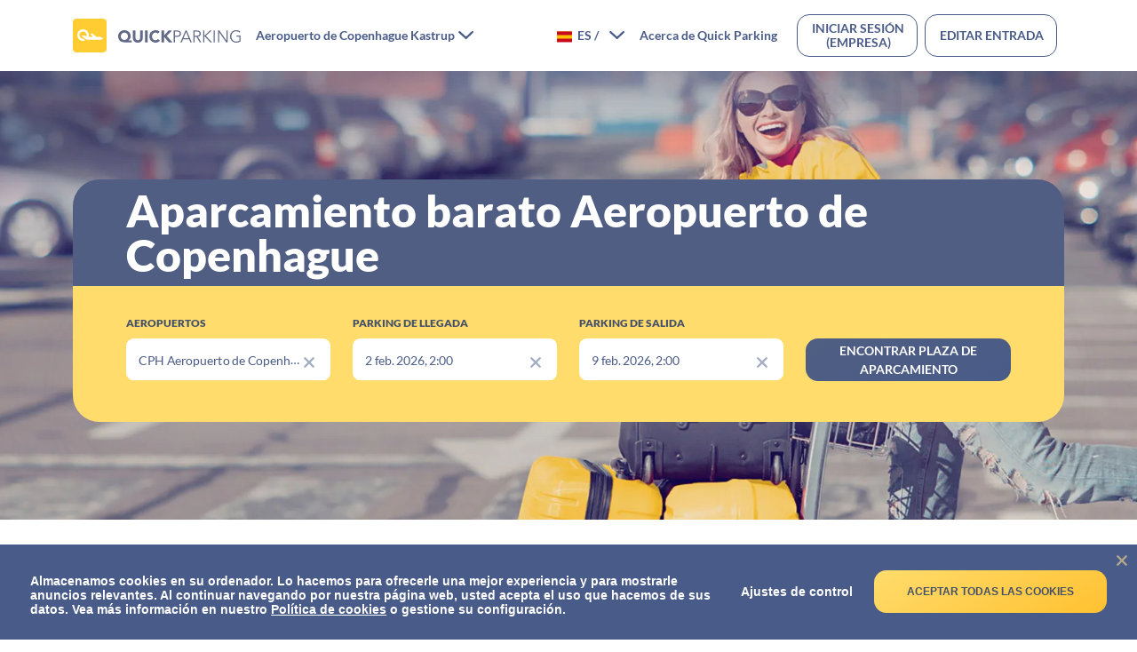

--- FILE ---
content_type: text/html
request_url: https://www.quickparking.com/es/aeropuertos/parking-aeropuerto-copenhague-kastrup.html
body_size: 31325
content:
<html lang="es"><head><meta charSet="utf-8"/><meta http-equiv="X-UA-Compatible" content="IE=edge"/><title>Aparcamiento en el Aeropuerto de Copenhague | Quick Parking</title><meta name="viewport" content="width=device-width, initial-scale=1.0"/><meta name="description" content="Opciones de aparcamiento fiables y convenientes en el aeropuerto de Copenhague con Quick Parking. Reserve su lugar hoy y disfrute de tranquilidad."/><meta name="keywords" content=""/><meta http-equiv="cleartype" content="on"/><meta name="HandheldFriendly" content="True"/><meta name="MobileOptimized" content="320"/><meta name="format-detection" content="telephone=no"/><meta property="og:title" content="Aparcamiento en el Aeropuerto de Copenhague | Quick Parking"/><meta property="og:type" content="website"/><meta property="og:url" content="https://quickparking.com/es/aeropuertos/parking-aeropuerto-copenhague-kastrup.html"/><meta property="og:description" content="Opciones de aparcamiento fiables y convenientes en el aeropuerto de Copenhague con Quick Parking. Reserve su lugar hoy y disfrute de tranquilidad."/><meta name="twitter:card" content="summary_large_image"/><meta name="twitter:site" content="https://quickparking.com/es/aeropuertos/parking-aeropuerto-copenhague-kastrup.html"/><meta name="twitter:title" content="Aparcamiento en el Aeropuerto de Copenhague | Quick Parking"/><meta name="twitter:description" content="Opciones de aparcamiento fiables y convenientes en el aeropuerto de Copenhague con Quick Parking. Reserve su lugar hoy y disfrute de tranquilidad."/><meta name="msapplication-TileImage" content="https://dmy0b9oeprz0f.cloudfront.net/quickparking/favicon.ico"/><link rel="dns-prefetch" href="https://www.googletagmanager.com"/><link rel="dns-prefetch" href="https://www.hxtrack.com"/><link rel="dns-prefetch" href="https://cdnjs.cloudflare.com"/><link rel="preconnect" href="https://cdnjs.cloudflare.com" crossorigin="anonymous"/><link rel="dns-prefetch" href="https://fonts.gstatic.com"/><link rel="preconnect" href="https://fonts.gstatic.com" crossorigin="anonymous"/><link rel="apple-touch-icon" sizes="96x96" href="https://dmy0b9oeprz0f.cloudfront.net/quickparking/favicon.ico"/><link rel="apple-touch-icon" sizes="152x152" href="https://dmy0b9oeprz0f.cloudfront.net/quickparking/favicon.ico"/><link rel="apple-touch-icon" sizes="180x180" href="https://dmy0b9oeprz0f.cloudfront.net/quickparking/favicon.ico"/><link rel="icon" href="https://dmy0b9oeprz0f.cloudfront.net/quickparking/favicon.ico" type="image/png" sizes="196x196"/><link rel="icon" type="image/png" href="https://dmy0b9oeprz0f.cloudfront.net/quickparking/favicon.ico" sizes="96x96"/><link rel="preload" href="https://fonts.gstatic.com/s/lato/v17/S6uyw4BMUTPHjxAwXjeu.woff2" as="font" type="font/woff2" crossorigin="anonymous"/><link rel="preload" href="https://fonts.gstatic.com/s/lato/v17/S6uyw4BMUTPHjx4wXg.woff2" as="font" type="font/woff2" crossorigin="anonymous"/><link rel="preload" href="https://fonts.gstatic.com/s/lato/v17/S6u9w4BMUTPHh6UVSwaPGR_p.woff2" as="font" type="font/woff2" crossorigin="anonymous"/><link rel="preload" href="https://fonts.gstatic.com/s/lato/v17/S6u9w4BMUTPHh6UVSwiPGQ.woff2" as="font" type="font/woff2" crossorigin="anonymous"/><link rel="preload" href="https://fonts.gstatic.com/s/lato/v17/S6u9w4BMUTPHh50XSwaPGR_p.woff2" as="font" type="font/woff2" crossorigin="anonymous"/><link rel="preload" href="https://fonts.gstatic.com/s/lato/v17/S6u9w4BMUTPHh50XSwiPGQ.woff2" as="font" type="font/woff2" crossorigin="anonymous"/><link rel="stylesheet" type="text/css" href="https://cdn.jsdelivr.net/npm/bootstrap@5.3.3/dist/css/bootstrap.min.css" crossorigin="anonymous"/><link rel="stylesheet" type="text/css" href="https://cdnjs.cloudflare.com/ajax/libs/react-datepicker/4.11.0/react-datepicker.min.css" crossorigin="anonymous"/><link rel="canonical" href="https://www.quickparking.com/es/aeropuertos/parking-aeropuerto-copenhague-kastrup"/><link href="/css/locations.mino-vlb2q4lq3d5w8a.css" rel="stylesheet" type="text/css"/><link rel="dns-prefetch" href="https://www.quickparking.com"/><link rel="preconnect" href="https://www.quickparking.com"/><link rel="preload" href="https://dmy0b9oeprz0f.cloudfront.net/quickparking.com/assets/images/hero/Quick-parking-hero-image-r-555w.webp" as="image" media="(max-width: 992px)"/><link rel="preload" href="https://dmy0b9oeprz0f.cloudfront.net/quickparking.com/assets/images/hero/Quick-parking-hero-image-r-992w.webp" as="image" media="(min-width: 993px)"/><link rel="preload" href="https://dmy0b9oeprz0f.cloudfront.net/quickparking.com/assets/images/hero/Quick-parking-hero-image-r-1967w.webp" as="image" media="(min-width: 1441px)"/><link rel="preload" href="https://dmy0b9oeprz0f.cloudfront.net/quickparking.com/assets/images/hero/hero-image-lq.webp" as="image"/><link rel="preload" href="https://cdnjs.cloudflare.com/ajax/libs/jquery/3.4.1/jquery.min.js" as="script" integrity="sha256-CSXorXvZcTkaix6Yvo6HppcZGetbYMGWSFlBw8HfCJo=" crossorigin="anonymous"/><link rel="preload" href="https://cdnjs.cloudflare.com/ajax/libs/jquery-migrate/3.1.0/jquery-migrate.min.js" as="script" integrity="sha256-91c9XEM8yFH2Mn9fn8yQaNRvJsEruL7Hctr6JiIY7Uw=" crossorigin="anonymous"/><link rel="preload" href="https://cdnjs.cloudflare.com/polyfill/v3/polyfill.min.js?features=default,IntersectionObserver,matchMedia,UserTiming" as="script"/><link rel="preload" href="https://cdnjs.cloudflare.com/ajax/libs/react/16.13.1/umd/react.production.min.js" as="script" crossorigin="anonymous"/><link rel="preload" href="https://cdnjs.cloudflare.com/ajax/libs/react-dom/16.13.1/umd/react-dom.production.min.js" as="script" crossorigin="anonymous"/><link rel="preload" href="https://cdnjs.cloudflare.com/ajax/libs/react-dom/16.13.1/umd/react-dom-server.browser.production.min.js" as="script" crossorigin="anonymous"/><link rel="preload" href="https://cdnjs.cloudflare.com/ajax/libs/redux/4.0.5/redux.min.js" as="script" integrity="sha384-9HbrkMEA4yvYaxArVwUh+buL6aVxBnmvot0vCxX8eUFaa1U/iT5eb51kaT7X4q+j" crossorigin="anonymous"/><link rel="preload" href="https://cdnjs.cloudflare.com/ajax/libs/react-redux/5.1.2/react-redux.min.js" as="script" integrity="sha384-dNZEr/3H9WawIJ0limP20JE0L8A9+WhQ+09T9gqEH0pxLg7CDKYzM+fKIAn0eRhZ" crossorigin="anonymous"/><link rel="preload" href="https://cdn.jsdelivr.net/npm/bootstrap@5.3.3/dist/js/bootstrap.bundle.min.js" as="script" crossorigin="anonymous"/></head><body><script async="">
    ( function ( window, document ) {

      var self = {};
      self.pattern = /[-.\w+]+(@|%40|%2540)([\w-]+\.)+[\w-]{2,20}/g;
      self.queryString = [];
      self.emailsParsed = 0;
      self.emailsFound = window.location.href.match( self.pattern );

      self.detectPII = function ( ) {
        self.emailsFound = self.emailsFound ? self.emailsFound.length : 0;
        return self.emailsFound > 0;
      };

      self.getURLParams = function( name ) {
        return location.search.substring(1).replace('?' ,'').split('&');
      };

      self.failedLookup = function() {
        self.emailsParsed++;
        self.queryString.push(key + '=');
        self.redirectEmails();
      };

      self.hashEmailAddress = function ( key, email ) {
        if ( window.XDomainRequest ) {
          request = new XDomainRequest();
          var requestUrl = '//static1.holidayextras.com/datafeeds/soapi/user-profile?email=' + decodeURIComponent(email);
        } else {
          var request = new XMLHttpRequest();
          var requestUrl = 'https://static1.holidayextras.com/datafeeds/soapi/user-profile?email=' + decodeURIComponent(email);
        }
        request.open( 'GET', requestUrl );
        request.onerror = self.failedLookup;
        request.onprogress = function() {};
        request.ontimeout = self.failedLookup;
        request.onload = function() {
          self.emailsParsed++;
          try{
            var body = JSON.parse( request.responseText );
            self.queryString.push(key + '=' + body.data.customer.userExtId);
          }catch(e){
            // console.log(e);
          }
          self.redirectEmails();
        };
        // Set timeout to prevent issue with multiple requests sent at once
        setTimeout(function () {
          request.send();
        }, 0);
      };

      self.hashEmailsAndRedirect = function () {
        var queryStringArray = self.getURLParams( );
        var key = '';
        queryStringArray.map( function( value ) {
          splitArray = value.split('=');
          itemKey = splitArray[0];
          itemValue = splitArray[1];
          var hasKeyAndValue = (typeof splitArray === 'object' && splitArray.length === 2);
          if ( itemKey.match( self.pattern ) ) {
            // check if both url and value is an email, if so increment twice!
            if ( itemValue && itemValue.match( self.pattern ) ) {
              self.emailsParsed++;
            }
            self.emailsParsed++;
            return;
          }
          if ( !itemValue ) return self.queryString.push(value);
          if ( itemValue.match( self.pattern ) ) return self.hashEmailAddress( itemKey, itemValue );
          self.queryString.push(itemKey + '=' + itemValue);
        });
        self.redirectEmails();
      };

      self.redirectEmails = function() {
        if ( self.emailsFound !== self.emailsParsed ) return;
        window.location = window.location.protocol + '//' + window.location.host + window.location.pathname + '?' + self.queryString.join('&');
      };

      self.buildGTMScript = function ( ) {
        if ( self.detectPII( ) ) return self.hashEmailsAndRedirect( );
        (function(w,d,s,l,i){w[l]=w[l]||[];w[l].push({'gtm.start':new Date().getTime(),event:'gtm.js'});var f=d.getElementsByTagName(s)[0],j=d.createElement(s),dl=l!='dataLayer'?'&l='+l:'';j.async=true;j.src='https://www.googletagmanager.com/gtm.js?id='+i+dl;f.parentNode.insertBefore(j,f);})(window,document,'script','dataLayer','GTM-NWV5GCJ');
      }( );

    } )( window, document );
</script><a name="top" id="top"></a><div id="content"><div id="mobileNav" class="mobile-nav-bar fixed fixed--top"><nav class="navbar"><div class="w-100 display-flex relative justify-content-between"><div class="logo-container"><div class="display-flex align-items-center"><a href="/es" class="logo qp-b-logo-home" title="quickparkingLogo"><div style="width:190px" height="38px" class="svg-logo"><svg viewBox="0 0 190 38" version="1.1" xmlns="http://www.w3.org/2000/svg" xmlns:xlink="http://www.w3.org/1999/xlink"><title>Logo</title><g id="Logo" stroke="none" stroke-width="1" fill="none" fill-rule="evenodd"><g id="Group-4"><path d="M66.1487225,26.6612903 L58.1551162,26.6612903 C57.1240786,26.6612903 56.1706938,26.507618 55.294933,26.2002688 C54.4191722,25.8929196 53.6645386,25.4444474 53.0310095,24.8548387 C52.3974805,24.26523 51.9006024,23.5501834 51.5403603,22.7096774 C51.1801183,21.8691714 51,20.9095036 51,19.8306452 C51,18.8270559 51.1832238,17.9050221 51.5496769,17.0645161 C51.91613,16.2240101 52.4161136,15.5026912 53.0496427,14.9005376 C53.6831717,14.2983841 54.4284889,13.8310949 55.2856165,13.4986559 C56.142744,13.166217 57.0619685,13 58.0433175,13 C59.0246664,13 59.9438909,13.1693531 60.8010185,13.5080645 C61.6581461,13.8467759 62.4034632,14.3172013 63.0369923,14.9193548 C63.6705214,15.5215084 64.170505,16.2396912 64.5369581,17.0739247 C64.9034112,17.9081583 65.086635,18.8270559 65.086635,19.8306452 C65.086635,20.3073501 65.0338417,20.7715031 64.9282535,21.2231183 C64.8226653,21.6747334 64.6642854,22.1012525 64.453109,22.5026882 C64.2419327,22.9041239 63.9686497,23.2647833 63.633252,23.5846774 C63.2978542,23.9045715 62.9065627,24.1648735 62.4593657,24.3655914 L62.4593657,24.4032258 L66.1487225,24.4032258 L66.1487225,26.6612903 Z M54.0185646,19.8306452 C54.0185646,20.407709 54.1241512,20.9471301 54.3353276,21.4489247 C54.5465039,21.9507194 54.8353143,22.3866469 55.2017674,22.7567204 C55.5682205,23.126794 55.9936724,23.4184577 56.4781358,23.6317204 C56.9625992,23.8449831 57.4843212,23.9516129 58.0433175,23.9516129 C58.6023137,23.9516129 59.1240357,23.8449831 59.6084991,23.6317204 C60.0929626,23.4184577 60.5184144,23.126794 60.8848675,22.7567204 C61.2513206,22.3866469 61.540131,21.9507194 61.7513074,21.4489247 C61.9624837,20.9471301 62.0680703,20.407709 62.0680703,19.8306452 C62.0680703,19.2535813 61.9624837,18.7141602 61.7513074,18.2123656 C61.540131,17.710571 61.2513206,17.2746434 60.8848675,16.9045699 C60.5184144,16.5344964 60.0929626,16.2428326 59.6084991,16.0295699 C59.1240357,15.8163072 58.6023137,15.7096774 58.0433175,15.7096774 C57.4843212,15.7096774 56.9625992,15.8163072 56.4781358,16.0295699 C55.9936724,16.2428326 55.5682205,16.5344964 55.2017674,16.9045699 C54.8353143,17.2746434 54.5465039,17.710571 54.3353276,18.2123656 C54.1241512,18.7141602 54.0185646,19.2535813 54.0185646,19.8306452 Z M78.707442,21.5241935 C78.707442,22.3145201 78.5894335,23.0421114 78.3534129,23.7069892 C78.1173922,24.3718671 77.7664721,24.9489223 77.3006419,25.438172 C76.8348116,25.9274218 76.2540854,26.3100345 75.5584456,26.5860215 C74.8628058,26.8620085 74.0615899,27 73.1547738,27 C72.2355355,27 71.4281086,26.8620085 70.7324688,26.5860215 C70.036829,26.3100345 69.4561028,25.9274218 68.9902726,25.438172 C68.5244423,24.9489223 68.1735222,24.3718671 67.9375016,23.7069892 C67.7014809,23.0421114 67.5834724,22.3145201 67.5834724,21.5241935 L67.5834724,13.3387097 L70.4902383,13.3387097 L70.4902383,21.4112903 C70.4902383,21.8252709 70.5554536,22.2078835 70.685886,22.5591398 C70.8163185,22.910396 70.9995423,23.2146044 71.2355629,23.4717742 C71.4715836,23.7289439 71.754183,23.9296588 72.0833696,24.0739247 C72.4125563,24.2181907 72.7696875,24.2903226 73.1547738,24.2903226 C73.5398601,24.2903226 73.8938857,24.2181907 74.2168613,24.0739247 C74.5398369,23.9296588 74.8193309,23.7289439 75.0553515,23.4717742 C75.2913721,23.2146044 75.4745959,22.910396 75.6050284,22.5591398 C75.7354608,22.2078835 75.8006761,21.8252709 75.8006761,21.4112903 L75.8006761,13.3387097 L78.707442,13.3387097 L78.707442,21.5241935 Z M81.3533444,13.3387097 L84.2601103,13.3387097 L84.2601103,26.6612903 L81.3533444,26.6612903 L81.3533444,13.3387097 Z M95.5331449,16.8010753 C95.2474357,16.449819 94.8965156,16.1801085 94.4803739,15.9919355 C94.0642323,15.8037625 93.5828816,15.7096774 93.0363075,15.7096774 C92.4897334,15.7096774 91.9835388,15.8163072 91.5177086,16.0295699 C91.0518784,16.2428326 90.648165,16.5407687 90.3065561,16.9233871 C89.9649473,17.3060055 89.6978753,17.7607501 89.5053322,18.2876344 C89.312789,18.8145188 89.2165189,19.3853016 89.2165189,20 C89.2165189,20.6272433 89.312789,21.2011623 89.5053322,21.7217742 C89.6978753,22.2423861 89.9618418,22.6939945 90.2972396,23.0766129 C90.6326373,23.4592313 91.0270343,23.7571674 91.4804424,23.9704301 C91.9338505,24.1836928 92.4214121,24.2903226 92.9431419,24.2903226 C93.5394046,24.2903226 94.0673376,24.1648758 94.5269567,23.9139785 C94.9865758,23.6630812 95.3654454,23.3118302 95.6635767,22.8602151 L98.0858817,24.6854839 C97.5268854,25.4758104 96.8188341,26.0591379 95.9617065,26.4354839 C95.104579,26.8118298 94.2226203,27 93.3158042,27 C92.2847667,27 91.3344873,26.8369192 90.4649376,26.5107527 C89.5953879,26.1845862 88.8438598,25.7172969 88.2103307,25.108871 C87.5768016,24.500445 87.083029,23.7634452 86.7289981,22.8978495 C86.3749671,22.0322537 86.1979543,21.0663136 86.1979543,20 C86.1979543,18.9336864 86.3749671,17.9677463 86.7289981,17.1021505 C87.083029,16.2365548 87.5768016,15.499555 88.2103307,14.891129 C88.8438598,14.2827031 89.5953879,13.8154138 90.4649376,13.4892473 C91.3344873,13.1630808 92.2847667,13 93.3158042,13 C93.6884684,13 94.0766544,13.0344979 94.4803739,13.1034946 C94.8840934,13.1724914 95.2815959,13.2822573 95.6728933,13.4327957 C96.0641906,13.5833341 96.4399547,13.7840489 96.8001967,14.0349462 C97.1604387,14.2858435 97.4834095,14.5931881 97.7691187,14.9569892 L95.5331449,16.8010753 Z M99.7814951,13.3387097 L102.688261,13.3387097 L102.688261,18.8709677 L107.812368,13.3387097 L111.613523,13.3387097 L105.744092,19.5295699 L112.116617,26.6612903 L108.054598,26.6612903 L102.688261,20.3387097 L102.688261,26.6612903 L99.7814951,26.6612903 L99.7814951,13.3387097 Z M114.911585,19.2284946 L117.073026,19.2284946 C117.669289,19.2284946 118.175483,19.1657712 118.591625,19.0403226 C119.007766,18.9148739 119.340054,18.7486569 119.588496,18.5416667 C119.836939,18.3346764 120.017057,18.0900552 120.128857,17.8077957 C120.240656,17.5255362 120.296555,17.2213278 120.296555,16.8951613 C120.296555,16.5815397 120.240656,16.2836036 120.128857,16.0013441 C120.017057,15.7190846 119.836939,15.4713272 119.588496,15.2580645 C119.340054,15.0448018 119.007766,14.8785848 118.591625,14.7594086 C118.175483,14.6402324 117.669289,14.5806452 117.073026,14.5806452 L114.911585,14.5806452 L114.911585,19.2284946 Z M113.57,13.3387097 L117.408422,13.3387097 C118.750013,13.3387097 119.808984,13.6335096 120.585368,14.2231183 C121.361752,14.812727 121.749938,15.7033991 121.749938,16.8951613 C121.749938,18.0869235 121.361752,18.9807318 120.585368,19.5766129 C119.808984,20.172494 118.750013,20.4704301 117.408422,20.4704301 L114.911585,20.4704301 L114.911585,26.6612903 L113.57,26.6612903 L113.57,13.3387097 Z M124.619437,21.9193548 L130.339804,21.9193548 L127.488937,14.9193548 L124.619437,21.9193548 Z M122.66296,26.6612903 L121.097779,26.6612903 L126.836778,13.3387097 L128.141096,13.3387097 L133.880096,26.6612903 L132.314914,26.6612903 L130.861531,23.1612903 L124.116343,23.1612903 L122.66296,26.6612903 Z M137.010459,19.2284946 L139.395498,19.2284946 C139.99176,19.2284946 140.497955,19.1657712 140.914097,19.0403226 C141.330238,18.9148739 141.662525,18.7486569 141.910968,18.5416667 C142.159411,18.3346764 142.339529,18.0900552 142.451329,17.8077957 C142.563128,17.5255362 142.619027,17.2213278 142.619027,16.8951613 C142.619027,16.5815397 142.563128,16.2836036 142.451329,16.0013441 C142.339529,15.7190846 142.159411,15.4713272 141.910968,15.2580645 C141.662525,15.0448018 141.330238,14.8785848 140.914097,14.7594086 C140.497955,14.6402324 139.99176,14.5806452 139.395498,14.5806452 L137.010459,14.5806452 L137.010459,19.2284946 Z M137.010459,26.6612903 L135.668875,26.6612903 L135.668875,13.3387097 L139.730894,13.3387097 C141.072485,13.3387097 142.131456,13.6335096 142.90784,14.2231183 C143.684224,14.812727 144.07241,15.7033991 144.07241,16.8951613 C144.07241,17.8234813 143.783599,18.6043875 143.20597,19.2379032 C142.62834,19.8714189 141.792964,20.2383508 140.699816,20.3387097 L144.500971,26.6612903 L142.861257,26.6612903 L139.246433,20.4704301 L137.010459,20.4704301 L137.010459,26.6612903 Z M148.059896,19.1155914 L148.246227,19.1155914 L154.451055,13.3387097 L156.370265,13.3387097 L149.718243,19.3790323 L156.742928,26.6612903 L154.767818,26.6612903 L148.283494,19.7930108 L148.059896,19.7930108 L148.059896,26.6612903 L146.718312,26.6612903 L146.718312,13.3387097 L148.059896,13.3387097 L148.059896,19.1155914 Z M159.798759,26.6612903 L158.457174,26.6612903 L158.457174,13.3387097 L159.798759,13.3387097 L159.798759,26.6612903 Z M172.916472,24.6290323 L172.953738,24.6290323 L172.953738,13.3387097 L174.295322,13.3387097 L174.295322,26.6612903 L172.618342,26.6612903 L164.755167,15.2580645 L164.717901,15.2580645 L164.717901,26.6612903 L163.376317,26.6612903 L163.376317,13.3387097 L165.053297,13.3387097 L172.916472,24.6290323 Z M187.617999,15.7849462 C187.170802,15.3082413 186.636658,14.931901 186.015551,14.655914 C185.394445,14.3799269 184.673971,14.2419355 183.85411,14.2419355 C183.009405,14.2419355 182.251666,14.398744 181.58087,14.7123656 C180.910075,15.0259872 180.34177,15.4462339 179.87594,15.9731183 C179.41011,16.5 179.052979,17.1115557 178.804536,17.8077957 C178.556093,18.5040357 178.431874,19.2347632 178.431874,20 C178.431874,20.7652368 178.556093,21.4959643 178.804536,22.1922043 C179.052979,22.8884443 179.41011,23.5 179.87594,24.0268817 C180.34177,24.5537661 180.910075,24.9740128 181.58087,25.2876344 C182.251666,25.601256 183.009405,25.7580645 183.85411,25.7580645 C184.537328,25.7580645 185.192586,25.6733879 185.819904,25.5040323 C186.447222,25.3346766 187.009315,25.1057362 187.506201,24.8172043 L187.506201,20.3575269 L184.357204,20.3575269 L184.357204,19.1155914 L188.847785,19.1155914 L188.847785,25.6451613 C188.102457,26.0842316 187.285713,26.4198017 186.39753,26.6518817 C185.509347,26.8839617 184.661549,27 183.85411,27 C182.872761,27 181.962853,26.8243745 181.124359,26.4731183 C180.285864,26.121862 179.55918,25.6357558 178.944284,25.0147849 C178.329388,24.3938141 177.848038,23.6568143 177.500218,22.8037634 C177.152398,21.9507126 176.978491,21.0161341 176.978491,20 C176.978491,18.9838659 177.152398,18.0492874 177.500218,17.1962366 C177.848038,16.3431857 178.329388,15.6061859 178.944284,14.9852151 C179.55918,14.3642442 180.285864,13.878138 181.124359,13.5268817 C181.962853,13.1756255 182.872761,13 183.85411,13 C184.909992,13 185.8199,13.1474 186.583861,13.4422043 C187.347823,13.7370086 188.027925,14.1854809 188.624188,14.7876344 L187.617999,15.7849462 Z" id="QUICKPARKING" fill="#636A88"></path><g id="Group-3"><path d="M4,0 L34,0 C36.209139,-4.05812251e-16 38,1.790861 38,4 L38,34 C38,36.209139 36.209139,38 34,38 L4,38 C1.790861,38 2.705415e-16,36.209139 0,34 L0,4 C-2.705415e-16,1.790861 1.790861,4.05812251e-16 4,0 Z" id="Rectangle-2" fill="#FFCC31"></path><path d="M33.7205972,22.0367647 C33.7205972,22.0367647 32.1862748,20.4117647 29.2135252,20.4117647 L26.4805134,20.4117647 L21.8295987,16.6838235 L19.3363248,16.6838235 L22.7406026,20.6029412 L17.7061073,20.6029412 C17.9458451,19.9338235 18.0417403,19.2647059 18.0417403,18.5 C18.0417403,14.9154412 15.1169382,12 11.5208701,12 C7.92480205,12 5,14.9154412 5,18.5 C5,22.0845588 7.92480205,25 11.5208701,25 C12.3839265,25 13.2469828,24.8088235 14.014144,24.5220588 L11.9044507,22.6102941 C11.760608,22.6102941 11.6647129,22.6102941 11.5208701,22.6102941 C9.21938656,22.6102941 7.39737873,20.7463235 7.39737873,18.5 C7.39737873,16.2058824 9.26733414,14.3897059 11.5208701,14.3897059 C13.8223537,14.3897059 15.6443616,16.2536765 15.6443616,18.5 C15.6443616,19.0735294 15.5484664,19.5514706 15.3566761,20.0772059 L13.342878,18.9301471 L9.65091473,19.1691176 L15.3566761,23.7573529 L31.1314281,23.7573529 C31.1314281,23.7573529 35.0631293,23.375 33.7205972,22.0367647 Z" id="Shape" fill="#FFFFFF" fill-rule="nonzero"></path></g></g></g></svg></div></a></div></div><div class="navmenu__item navmenu__item--remove-before"><div class="display-flex align-items-center"><button class="mobile-menu-icon" aria-label="menu"><svg class="icon icon--hamburger icon icon--border-radius icon--sm" width="512px" height="512px" viewBox="0 0 512 512"><path d="M57.4705882,129.192548 C42.851286,129.192548 31,119.747425 31,108.096274 C31,96.4451237 42.851286,87 57.4705882,87 L454.529412, 87 C469.148714,87 481,96.4451237 481,108.096274 C481,119.747425 469.148714,129.192548 454.529412,129.192548 L57.4705882,129.192548 Z M57.4705882, 277.096274 C42.851286,277.096274 31,267.65115 31,256 C31,244.34885 42.851286,234.903726 57.4705882,234.903726 L454.529412,234.903726 C469.148714,234.903726 481,244.34885 481,256 C481,267.65115 469.148714, 277.096274 454.529412,277.096274 L57.4705882,277.096274 Z M57.4705882, 425 C42.851286,425 31,415.554876 31,403.903726 C31,392.252575 42.851286, 382.807452 57.4705882,382.807452 L454.529412,382.807452 C469.148714, 382.807452 481,392.252575 481,403.903726 C481,415.554876 469.148714, 425 454.529412,425 L57.4705882,425 Z"></path></svg></button></div></div></div></nav></div><div id="navbar" class="desktop-nav-bar fixed fixed--top"><nav class="navbar"><div class="container w-100 d-block "><div class="display-flex relative"><div class="logo-container"><div class="display-flex align-items-center"><a href="/es" class="logo qp-b-logo-home" title="quickparkingLogo"><div style="width:190px" height="38px" class="svg-logo"><svg viewBox="0 0 190 38" version="1.1" xmlns="http://www.w3.org/2000/svg" xmlns:xlink="http://www.w3.org/1999/xlink"><title>Logo</title><g id="Logo" stroke="none" stroke-width="1" fill="none" fill-rule="evenodd"><g id="Group-4"><path d="M66.1487225,26.6612903 L58.1551162,26.6612903 C57.1240786,26.6612903 56.1706938,26.507618 55.294933,26.2002688 C54.4191722,25.8929196 53.6645386,25.4444474 53.0310095,24.8548387 C52.3974805,24.26523 51.9006024,23.5501834 51.5403603,22.7096774 C51.1801183,21.8691714 51,20.9095036 51,19.8306452 C51,18.8270559 51.1832238,17.9050221 51.5496769,17.0645161 C51.91613,16.2240101 52.4161136,15.5026912 53.0496427,14.9005376 C53.6831717,14.2983841 54.4284889,13.8310949 55.2856165,13.4986559 C56.142744,13.166217 57.0619685,13 58.0433175,13 C59.0246664,13 59.9438909,13.1693531 60.8010185,13.5080645 C61.6581461,13.8467759 62.4034632,14.3172013 63.0369923,14.9193548 C63.6705214,15.5215084 64.170505,16.2396912 64.5369581,17.0739247 C64.9034112,17.9081583 65.086635,18.8270559 65.086635,19.8306452 C65.086635,20.3073501 65.0338417,20.7715031 64.9282535,21.2231183 C64.8226653,21.6747334 64.6642854,22.1012525 64.453109,22.5026882 C64.2419327,22.9041239 63.9686497,23.2647833 63.633252,23.5846774 C63.2978542,23.9045715 62.9065627,24.1648735 62.4593657,24.3655914 L62.4593657,24.4032258 L66.1487225,24.4032258 L66.1487225,26.6612903 Z M54.0185646,19.8306452 C54.0185646,20.407709 54.1241512,20.9471301 54.3353276,21.4489247 C54.5465039,21.9507194 54.8353143,22.3866469 55.2017674,22.7567204 C55.5682205,23.126794 55.9936724,23.4184577 56.4781358,23.6317204 C56.9625992,23.8449831 57.4843212,23.9516129 58.0433175,23.9516129 C58.6023137,23.9516129 59.1240357,23.8449831 59.6084991,23.6317204 C60.0929626,23.4184577 60.5184144,23.126794 60.8848675,22.7567204 C61.2513206,22.3866469 61.540131,21.9507194 61.7513074,21.4489247 C61.9624837,20.9471301 62.0680703,20.407709 62.0680703,19.8306452 C62.0680703,19.2535813 61.9624837,18.7141602 61.7513074,18.2123656 C61.540131,17.710571 61.2513206,17.2746434 60.8848675,16.9045699 C60.5184144,16.5344964 60.0929626,16.2428326 59.6084991,16.0295699 C59.1240357,15.8163072 58.6023137,15.7096774 58.0433175,15.7096774 C57.4843212,15.7096774 56.9625992,15.8163072 56.4781358,16.0295699 C55.9936724,16.2428326 55.5682205,16.5344964 55.2017674,16.9045699 C54.8353143,17.2746434 54.5465039,17.710571 54.3353276,18.2123656 C54.1241512,18.7141602 54.0185646,19.2535813 54.0185646,19.8306452 Z M78.707442,21.5241935 C78.707442,22.3145201 78.5894335,23.0421114 78.3534129,23.7069892 C78.1173922,24.3718671 77.7664721,24.9489223 77.3006419,25.438172 C76.8348116,25.9274218 76.2540854,26.3100345 75.5584456,26.5860215 C74.8628058,26.8620085 74.0615899,27 73.1547738,27 C72.2355355,27 71.4281086,26.8620085 70.7324688,26.5860215 C70.036829,26.3100345 69.4561028,25.9274218 68.9902726,25.438172 C68.5244423,24.9489223 68.1735222,24.3718671 67.9375016,23.7069892 C67.7014809,23.0421114 67.5834724,22.3145201 67.5834724,21.5241935 L67.5834724,13.3387097 L70.4902383,13.3387097 L70.4902383,21.4112903 C70.4902383,21.8252709 70.5554536,22.2078835 70.685886,22.5591398 C70.8163185,22.910396 70.9995423,23.2146044 71.2355629,23.4717742 C71.4715836,23.7289439 71.754183,23.9296588 72.0833696,24.0739247 C72.4125563,24.2181907 72.7696875,24.2903226 73.1547738,24.2903226 C73.5398601,24.2903226 73.8938857,24.2181907 74.2168613,24.0739247 C74.5398369,23.9296588 74.8193309,23.7289439 75.0553515,23.4717742 C75.2913721,23.2146044 75.4745959,22.910396 75.6050284,22.5591398 C75.7354608,22.2078835 75.8006761,21.8252709 75.8006761,21.4112903 L75.8006761,13.3387097 L78.707442,13.3387097 L78.707442,21.5241935 Z M81.3533444,13.3387097 L84.2601103,13.3387097 L84.2601103,26.6612903 L81.3533444,26.6612903 L81.3533444,13.3387097 Z M95.5331449,16.8010753 C95.2474357,16.449819 94.8965156,16.1801085 94.4803739,15.9919355 C94.0642323,15.8037625 93.5828816,15.7096774 93.0363075,15.7096774 C92.4897334,15.7096774 91.9835388,15.8163072 91.5177086,16.0295699 C91.0518784,16.2428326 90.648165,16.5407687 90.3065561,16.9233871 C89.9649473,17.3060055 89.6978753,17.7607501 89.5053322,18.2876344 C89.312789,18.8145188 89.2165189,19.3853016 89.2165189,20 C89.2165189,20.6272433 89.312789,21.2011623 89.5053322,21.7217742 C89.6978753,22.2423861 89.9618418,22.6939945 90.2972396,23.0766129 C90.6326373,23.4592313 91.0270343,23.7571674 91.4804424,23.9704301 C91.9338505,24.1836928 92.4214121,24.2903226 92.9431419,24.2903226 C93.5394046,24.2903226 94.0673376,24.1648758 94.5269567,23.9139785 C94.9865758,23.6630812 95.3654454,23.3118302 95.6635767,22.8602151 L98.0858817,24.6854839 C97.5268854,25.4758104 96.8188341,26.0591379 95.9617065,26.4354839 C95.104579,26.8118298 94.2226203,27 93.3158042,27 C92.2847667,27 91.3344873,26.8369192 90.4649376,26.5107527 C89.5953879,26.1845862 88.8438598,25.7172969 88.2103307,25.108871 C87.5768016,24.500445 87.083029,23.7634452 86.7289981,22.8978495 C86.3749671,22.0322537 86.1979543,21.0663136 86.1979543,20 C86.1979543,18.9336864 86.3749671,17.9677463 86.7289981,17.1021505 C87.083029,16.2365548 87.5768016,15.499555 88.2103307,14.891129 C88.8438598,14.2827031 89.5953879,13.8154138 90.4649376,13.4892473 C91.3344873,13.1630808 92.2847667,13 93.3158042,13 C93.6884684,13 94.0766544,13.0344979 94.4803739,13.1034946 C94.8840934,13.1724914 95.2815959,13.2822573 95.6728933,13.4327957 C96.0641906,13.5833341 96.4399547,13.7840489 96.8001967,14.0349462 C97.1604387,14.2858435 97.4834095,14.5931881 97.7691187,14.9569892 L95.5331449,16.8010753 Z M99.7814951,13.3387097 L102.688261,13.3387097 L102.688261,18.8709677 L107.812368,13.3387097 L111.613523,13.3387097 L105.744092,19.5295699 L112.116617,26.6612903 L108.054598,26.6612903 L102.688261,20.3387097 L102.688261,26.6612903 L99.7814951,26.6612903 L99.7814951,13.3387097 Z M114.911585,19.2284946 L117.073026,19.2284946 C117.669289,19.2284946 118.175483,19.1657712 118.591625,19.0403226 C119.007766,18.9148739 119.340054,18.7486569 119.588496,18.5416667 C119.836939,18.3346764 120.017057,18.0900552 120.128857,17.8077957 C120.240656,17.5255362 120.296555,17.2213278 120.296555,16.8951613 C120.296555,16.5815397 120.240656,16.2836036 120.128857,16.0013441 C120.017057,15.7190846 119.836939,15.4713272 119.588496,15.2580645 C119.340054,15.0448018 119.007766,14.8785848 118.591625,14.7594086 C118.175483,14.6402324 117.669289,14.5806452 117.073026,14.5806452 L114.911585,14.5806452 L114.911585,19.2284946 Z M113.57,13.3387097 L117.408422,13.3387097 C118.750013,13.3387097 119.808984,13.6335096 120.585368,14.2231183 C121.361752,14.812727 121.749938,15.7033991 121.749938,16.8951613 C121.749938,18.0869235 121.361752,18.9807318 120.585368,19.5766129 C119.808984,20.172494 118.750013,20.4704301 117.408422,20.4704301 L114.911585,20.4704301 L114.911585,26.6612903 L113.57,26.6612903 L113.57,13.3387097 Z M124.619437,21.9193548 L130.339804,21.9193548 L127.488937,14.9193548 L124.619437,21.9193548 Z M122.66296,26.6612903 L121.097779,26.6612903 L126.836778,13.3387097 L128.141096,13.3387097 L133.880096,26.6612903 L132.314914,26.6612903 L130.861531,23.1612903 L124.116343,23.1612903 L122.66296,26.6612903 Z M137.010459,19.2284946 L139.395498,19.2284946 C139.99176,19.2284946 140.497955,19.1657712 140.914097,19.0403226 C141.330238,18.9148739 141.662525,18.7486569 141.910968,18.5416667 C142.159411,18.3346764 142.339529,18.0900552 142.451329,17.8077957 C142.563128,17.5255362 142.619027,17.2213278 142.619027,16.8951613 C142.619027,16.5815397 142.563128,16.2836036 142.451329,16.0013441 C142.339529,15.7190846 142.159411,15.4713272 141.910968,15.2580645 C141.662525,15.0448018 141.330238,14.8785848 140.914097,14.7594086 C140.497955,14.6402324 139.99176,14.5806452 139.395498,14.5806452 L137.010459,14.5806452 L137.010459,19.2284946 Z M137.010459,26.6612903 L135.668875,26.6612903 L135.668875,13.3387097 L139.730894,13.3387097 C141.072485,13.3387097 142.131456,13.6335096 142.90784,14.2231183 C143.684224,14.812727 144.07241,15.7033991 144.07241,16.8951613 C144.07241,17.8234813 143.783599,18.6043875 143.20597,19.2379032 C142.62834,19.8714189 141.792964,20.2383508 140.699816,20.3387097 L144.500971,26.6612903 L142.861257,26.6612903 L139.246433,20.4704301 L137.010459,20.4704301 L137.010459,26.6612903 Z M148.059896,19.1155914 L148.246227,19.1155914 L154.451055,13.3387097 L156.370265,13.3387097 L149.718243,19.3790323 L156.742928,26.6612903 L154.767818,26.6612903 L148.283494,19.7930108 L148.059896,19.7930108 L148.059896,26.6612903 L146.718312,26.6612903 L146.718312,13.3387097 L148.059896,13.3387097 L148.059896,19.1155914 Z M159.798759,26.6612903 L158.457174,26.6612903 L158.457174,13.3387097 L159.798759,13.3387097 L159.798759,26.6612903 Z M172.916472,24.6290323 L172.953738,24.6290323 L172.953738,13.3387097 L174.295322,13.3387097 L174.295322,26.6612903 L172.618342,26.6612903 L164.755167,15.2580645 L164.717901,15.2580645 L164.717901,26.6612903 L163.376317,26.6612903 L163.376317,13.3387097 L165.053297,13.3387097 L172.916472,24.6290323 Z M187.617999,15.7849462 C187.170802,15.3082413 186.636658,14.931901 186.015551,14.655914 C185.394445,14.3799269 184.673971,14.2419355 183.85411,14.2419355 C183.009405,14.2419355 182.251666,14.398744 181.58087,14.7123656 C180.910075,15.0259872 180.34177,15.4462339 179.87594,15.9731183 C179.41011,16.5 179.052979,17.1115557 178.804536,17.8077957 C178.556093,18.5040357 178.431874,19.2347632 178.431874,20 C178.431874,20.7652368 178.556093,21.4959643 178.804536,22.1922043 C179.052979,22.8884443 179.41011,23.5 179.87594,24.0268817 C180.34177,24.5537661 180.910075,24.9740128 181.58087,25.2876344 C182.251666,25.601256 183.009405,25.7580645 183.85411,25.7580645 C184.537328,25.7580645 185.192586,25.6733879 185.819904,25.5040323 C186.447222,25.3346766 187.009315,25.1057362 187.506201,24.8172043 L187.506201,20.3575269 L184.357204,20.3575269 L184.357204,19.1155914 L188.847785,19.1155914 L188.847785,25.6451613 C188.102457,26.0842316 187.285713,26.4198017 186.39753,26.6518817 C185.509347,26.8839617 184.661549,27 183.85411,27 C182.872761,27 181.962853,26.8243745 181.124359,26.4731183 C180.285864,26.121862 179.55918,25.6357558 178.944284,25.0147849 C178.329388,24.3938141 177.848038,23.6568143 177.500218,22.8037634 C177.152398,21.9507126 176.978491,21.0161341 176.978491,20 C176.978491,18.9838659 177.152398,18.0492874 177.500218,17.1962366 C177.848038,16.3431857 178.329388,15.6061859 178.944284,14.9852151 C179.55918,14.3642442 180.285864,13.878138 181.124359,13.5268817 C181.962853,13.1756255 182.872761,13 183.85411,13 C184.909992,13 185.8199,13.1474 186.583861,13.4422043 C187.347823,13.7370086 188.027925,14.1854809 188.624188,14.7876344 L187.617999,15.7849462 Z" id="QUICKPARKING" fill="#636A88"></path><g id="Group-3"><path d="M4,0 L34,0 C36.209139,-4.05812251e-16 38,1.790861 38,4 L38,34 C38,36.209139 36.209139,38 34,38 L4,38 C1.790861,38 2.705415e-16,36.209139 0,34 L0,4 C-2.705415e-16,1.790861 1.790861,4.05812251e-16 4,0 Z" id="Rectangle-2" fill="#FFCC31"></path><path d="M33.7205972,22.0367647 C33.7205972,22.0367647 32.1862748,20.4117647 29.2135252,20.4117647 L26.4805134,20.4117647 L21.8295987,16.6838235 L19.3363248,16.6838235 L22.7406026,20.6029412 L17.7061073,20.6029412 C17.9458451,19.9338235 18.0417403,19.2647059 18.0417403,18.5 C18.0417403,14.9154412 15.1169382,12 11.5208701,12 C7.92480205,12 5,14.9154412 5,18.5 C5,22.0845588 7.92480205,25 11.5208701,25 C12.3839265,25 13.2469828,24.8088235 14.014144,24.5220588 L11.9044507,22.6102941 C11.760608,22.6102941 11.6647129,22.6102941 11.5208701,22.6102941 C9.21938656,22.6102941 7.39737873,20.7463235 7.39737873,18.5 C7.39737873,16.2058824 9.26733414,14.3897059 11.5208701,14.3897059 C13.8223537,14.3897059 15.6443616,16.2536765 15.6443616,18.5 C15.6443616,19.0735294 15.5484664,19.5514706 15.3566761,20.0772059 L13.342878,18.9301471 L9.65091473,19.1691176 L15.3566761,23.7573529 L31.1314281,23.7573529 C31.1314281,23.7573529 35.0631293,23.375 33.7205972,22.0367647 Z" id="Shape" fill="#FFFFFF" fill-rule="nonzero"></path></g></g></g></svg></div></a></div></div><div class="navmenu__item has-addon-icon" data-modal-target="modal"><span class="navmenu__link" id="copenhagen-airport" data-modal-target="modal">Aeropuerto de Copenhague Kastrup</span><div class="navigation-dropdown navigation-dropdown--full-width" data-modal-target="modal" data-is-partner-page="normal" style="display:none"><div class="airport-list-modal"><div class="row"><div class="col xl-4 lg-4"><div class="landing-page-list"><div class="has-addon-icon"><h3 class="landing-page-list__title">Austria</h3></div><ul><li class="landing-page-list__item has-addon-icon "><a class="landing-page-list__item-link underline--on-hover" href="/es/aeropuertos/parking-aeropuerto-viena">Aparcamiento Aeropuerto de Viena</a><div class="addon-icon"><svg class="icon icon--arrow-right icon icon--sm icon--primary-color" width="512px" height="512px" viewBox="0 0 512 512"><polygon points="31 318.780488 31 193.219512 271.730595 193.219512 151.365298 61 289.528913 61 481 256 289.528913 451 151.365298 451 271.730595 318.780488"></polygon></svg></div></li></ul></div></div><div class="col xl-4 lg-4"><div class="landing-page-list"><div class="has-addon-icon"><h3 class="landing-page-list__title">Bélgica</h3></div><ul><li class="landing-page-list__item has-addon-icon "><a class="landing-page-list__item-link underline--on-hover" href="/es/aeropuertos/parking-aeropuerto-bruselas-zaventem">Aparcamiento Aeropuerto de Zaventem Bruselas</a><div class="addon-icon"><svg class="icon icon--arrow-right icon icon--sm icon--primary-color" width="512px" height="512px" viewBox="0 0 512 512"><polygon points="31 318.780488 31 193.219512 271.730595 193.219512 151.365298 61 289.528913 61 481 256 289.528913 451 151.365298 451 271.730595 318.780488"></polygon></svg></div></li><li class="landing-page-list__item has-addon-icon "><a class="landing-page-list__item-link underline--on-hover" href="/es/aeropuertos/parking-aeropuerto-bruselas-charleroi">Aparcamiento Aeropuerto de Charleroi Bruselas Sur</a><div class="addon-icon"><svg class="icon icon--arrow-right icon icon--sm icon--primary-color" width="512px" height="512px" viewBox="0 0 512 512"><polygon points="31 318.780488 31 193.219512 271.730595 193.219512 151.365298 61 289.528913 61 481 256 289.528913 451 151.365298 451 271.730595 318.780488"></polygon></svg></div></li></ul></div></div><div class="col xl-4 lg-4"><div class="landing-page-list"><div class="has-addon-icon"><h3 class="landing-page-list__title">Dinamarca</h3></div><ul><li class="landing-page-list__item has-addon-icon "><a class="landing-page-list__item-link underline--on-hover" href="/es/aeropuertos/parking-aeropuerto-copenhague-kastrup">Aparcamiento Aeropuerto de Copenhague Kastrup</a><div class="addon-icon"><svg class="icon icon--arrow-right icon icon--sm icon--primary-color" width="512px" height="512px" viewBox="0 0 512 512"><polygon points="31 318.780488 31 193.219512 271.730595 193.219512 151.365298 61 289.528913 61 481 256 289.528913 451 151.365298 451 271.730595 318.780488"></polygon></svg></div></li></ul></div></div><div class="col xl-4 lg-4"><div class="landing-page-list"><div class="has-addon-icon"><h3 class="landing-page-list__title">Francia</h3></div><ul><li class="landing-page-list__item has-addon-icon "><a class="landing-page-list__item-link underline--on-hover" href="/es/aeropuertos/parking-aeropuerto-paris-charles-de-gaulle">Aparcamiento Aeropuerto de Charles de Gaulle París Roissy </a><div class="addon-icon"><svg class="icon icon--arrow-right icon icon--sm icon--primary-color" width="512px" height="512px" viewBox="0 0 512 512"><polygon points="31 318.780488 31 193.219512 271.730595 193.219512 151.365298 61 289.528913 61 481 256 289.528913 451 151.365298 451 271.730595 318.780488"></polygon></svg></div></li><li class="landing-page-list__item has-addon-icon "><a class="landing-page-list__item-link underline--on-hover" href="/es/aeropuertos/parking-aeropuerto-lyon-saint-exupery">Aparcamiento Aeropuerto de Lyon Saint Exupéry Satolas</a><div class="addon-icon"><svg class="icon icon--arrow-right icon icon--sm icon--primary-color" width="512px" height="512px" viewBox="0 0 512 512"><polygon points="31 318.780488 31 193.219512 271.730595 193.219512 151.365298 61 289.528913 61 481 256 289.528913 451 151.365298 451 271.730595 318.780488"></polygon></svg></div></li><li class="landing-page-list__item has-addon-icon "><a class="landing-page-list__item-link underline--on-hover" href="/es/aeropuertos/parking-aeropuerto-marsella">Aparcamiento Aeropuerto de Marsella-Provenza</a><div class="addon-icon"><svg class="icon icon--arrow-right icon icon--sm icon--primary-color" width="512px" height="512px" viewBox="0 0 512 512"><polygon points="31 318.780488 31 193.219512 271.730595 193.219512 151.365298 61 289.528913 61 481 256 289.528913 451 151.365298 451 271.730595 318.780488"></polygon></svg></div></li><li class="landing-page-list__item has-addon-icon "><a class="landing-page-list__item-link underline--on-hover" href="/es/aeropuertos/parking-aeropuerto-paris-orly">Aparcamiento Aeropuerto de Orly París</a><div class="addon-icon"><svg class="icon icon--arrow-right icon icon--sm icon--primary-color" width="512px" height="512px" viewBox="0 0 512 512"><polygon points="31 318.780488 31 193.219512 271.730595 193.219512 151.365298 61 289.528913 61 481 256 289.528913 451 151.365298 451 271.730595 318.780488"></polygon></svg></div></li></ul></div></div><div class="col xl-4 lg-4"><div class="landing-page-list"><div class="has-addon-icon"><h3 class="landing-page-list__title">Alemania</h3></div><ul><li class="landing-page-list__item has-addon-icon "><a class="landing-page-list__item-link underline--on-hover" href="/es/aeropuertos/parking-aeropuerto-dusseldorf">Aparcamiento Aeropuerto de Dusseldorf</a><div class="addon-icon"><svg class="icon icon--arrow-right icon icon--sm icon--primary-color" width="512px" height="512px" viewBox="0 0 512 512"><polygon points="31 318.780488 31 193.219512 271.730595 193.219512 151.365298 61 289.528913 61 481 256 289.528913 451 151.365298 451 271.730595 318.780488"></polygon></svg></div></li><li class="landing-page-list__item has-addon-icon "><a class="landing-page-list__item-link underline--on-hover" href="/es/aeropuertos/parking-aeropuerto-weeze">Aparcamiento Aeropuerto de Weeze</a><div class="addon-icon"><svg class="icon icon--arrow-right icon icon--sm icon--primary-color" width="512px" height="512px" viewBox="0 0 512 512"><polygon points="31 318.780488 31 193.219512 271.730595 193.219512 151.365298 61 289.528913 61 481 256 289.528913 451 151.365298 451 271.730595 318.780488"></polygon></svg></div></li><li class="landing-page-list__item has-addon-icon "><a class="landing-page-list__item-link underline--on-hover" href="/es/aeropuertos/aparcar-berlin-brandeburgo-aeropuerto">Aparcamiento Aeropuerto de Berlín</a><div class="addon-icon"><svg class="icon icon--arrow-right icon icon--sm icon--primary-color" width="512px" height="512px" viewBox="0 0 512 512"><polygon points="31 318.780488 31 193.219512 271.730595 193.219512 151.365298 61 289.528913 61 481 256 289.528913 451 151.365298 451 271.730595 318.780488"></polygon></svg></div></li><li class="landing-page-list__item has-addon-icon "><a class="landing-page-list__item-link underline--on-hover" href="/es/aeropuertos/aparcar-bremen-aeropuerto">Aparcamiento Aeropuerto de Bremen</a><div class="addon-icon"><svg class="icon icon--arrow-right icon icon--sm icon--primary-color" width="512px" height="512px" viewBox="0 0 512 512"><polygon points="31 318.780488 31 193.219512 271.730595 193.219512 151.365298 61 289.528913 61 481 256 289.528913 451 151.365298 451 271.730595 318.780488"></polygon></svg></div></li><li class="landing-page-list__item has-addon-icon "><a class="landing-page-list__item-link underline--on-hover" href="/es/aeropuertos/aparcar-colonia-bonn-aeropuerto">Aparcamiento Aeropuerto de Colonia-Bonn</a><div class="addon-icon"><svg class="icon icon--arrow-right icon icon--sm icon--primary-color" width="512px" height="512px" viewBox="0 0 512 512"><polygon points="31 318.780488 31 193.219512 271.730595 193.219512 151.365298 61 289.528913 61 481 256 289.528913 451 151.365298 451 271.730595 318.780488"></polygon></svg></div></li><li class="landing-page-list__item has-addon-icon "><a class="landing-page-list__item-link underline--on-hover" href="/es/aeropuertos/aparcar-francfort-aeropuerto">Aparcamiento Aeropuerto de Frankfurt</a><div class="addon-icon"><svg class="icon icon--arrow-right icon icon--sm icon--primary-color" width="512px" height="512px" viewBox="0 0 512 512"><polygon points="31 318.780488 31 193.219512 271.730595 193.219512 151.365298 61 289.528913 61 481 256 289.528913 451 151.365298 451 271.730595 318.780488"></polygon></svg></div></li><li class="landing-page-list__item has-addon-icon "><a class="landing-page-list__item-link underline--on-hover" href="/es/aeropuertos/aparcar-hamburgo-aeropuerto">Aparcamiento Aeropuerto de Hamburgo</a><div class="addon-icon"><svg class="icon icon--arrow-right icon icon--sm icon--primary-color" width="512px" height="512px" viewBox="0 0 512 512"><polygon points="31 318.780488 31 193.219512 271.730595 193.219512 151.365298 61 289.528913 61 481 256 289.528913 451 151.365298 451 271.730595 318.780488"></polygon></svg></div></li><li class="landing-page-list__item has-addon-icon "><a class="landing-page-list__item-link underline--on-hover" href="/es/aeropuertos/aparcar-hannover-aeropuerto">Aparcamiento Aeropuerto de Hanover</a><div class="addon-icon"><svg class="icon icon--arrow-right icon icon--sm icon--primary-color" width="512px" height="512px" viewBox="0 0 512 512"><polygon points="31 318.780488 31 193.219512 271.730595 193.219512 151.365298 61 289.528913 61 481 256 289.528913 451 151.365298 451 271.730595 318.780488"></polygon></svg></div></li><li class="landing-page-list__item has-addon-icon "><a class="landing-page-list__item-link underline--on-hover" href="/es/aeropuertos/aparcar-frankfurt-hahn-aeropuerto">Aparcamiento Aeropuerto de Frankfurt-Hahn</a><div class="addon-icon"><svg class="icon icon--arrow-right icon icon--sm icon--primary-color" width="512px" height="512px" viewBox="0 0 512 512"><polygon points="31 318.780488 31 193.219512 271.730595 193.219512 151.365298 61 289.528913 61 481 256 289.528913 451 151.365298 451 271.730595 318.780488"></polygon></svg></div></li><li class="landing-page-list__item has-addon-icon "><a class="landing-page-list__item-link underline--on-hover" href="/es/aeropuertos/aparcar-stuttgart-aeropuerto">Aparcamiento Aeropuerto de Stuttgart</a><div class="addon-icon"><svg class="icon icon--arrow-right icon icon--sm icon--primary-color" width="512px" height="512px" viewBox="0 0 512 512"><polygon points="31 318.780488 31 193.219512 271.730595 193.219512 151.365298 61 289.528913 61 481 256 289.528913 451 151.365298 451 271.730595 318.780488"></polygon></svg></div></li></ul></div></div><div class="col xl-4 lg-4"><div class="landing-page-list"><div class="has-addon-icon"><h3 class="landing-page-list__title">Países Bajos</h3></div><ul><li class="landing-page-list__item has-addon-icon "><a class="landing-page-list__item-link underline--on-hover" href="/es/aeropuertos/parking-aeropuerto-amsterdam-schiphol">Aparcamiento Aeropuerto de Ámsterdam Schiphol</a><div class="addon-icon"><svg class="icon icon--arrow-right icon icon--sm icon--primary-color" width="512px" height="512px" viewBox="0 0 512 512"><polygon points="31 318.780488 31 193.219512 271.730595 193.219512 151.365298 61 289.528913 61 481 256 289.528913 451 151.365298 451 271.730595 318.780488"></polygon></svg></div></li><li class="landing-page-list__item has-addon-icon "><a class="landing-page-list__item-link underline--on-hover" href="/es/aeropuertos/parking-aeropuerto-eindhoven">Aparcamiento Aeropuerto de Eindhoven</a><div class="addon-icon"><svg class="icon icon--arrow-right icon icon--sm icon--primary-color" width="512px" height="512px" viewBox="0 0 512 512"><polygon points="31 318.780488 31 193.219512 271.730595 193.219512 151.365298 61 289.528913 61 481 256 289.528913 451 151.365298 451 271.730595 318.780488"></polygon></svg></div></li><li class="landing-page-list__item has-addon-icon "><a class="landing-page-list__item-link underline--on-hover" href="/es/aeropuertos/parking-aeropuerto-rotterdam">Aparcamiento Aeropuerto de Rotterdam La Haya</a><div class="addon-icon"><svg class="icon icon--arrow-right icon icon--sm icon--primary-color" width="512px" height="512px" viewBox="0 0 512 512"><polygon points="31 318.780488 31 193.219512 271.730595 193.219512 151.365298 61 289.528913 61 481 256 289.528913 451 151.365298 451 271.730595 318.780488"></polygon></svg></div></li></ul></div></div><div class="col xl-4 lg-4"><div class="landing-page-list"><div class="has-addon-icon"><h3 class="landing-page-list__title">España</h3></div><ul><li class="landing-page-list__item has-addon-icon "><a class="landing-page-list__item-link underline--on-hover" href="/es/aeropuertos/parking-aeropuerto-alicante-alc">Aparcamiento Aeropuerto de Alicante Elche El Altet</a><div class="addon-icon"><svg class="icon icon--arrow-right icon icon--sm icon--primary-color" width="512px" height="512px" viewBox="0 0 512 512"><polygon points="31 318.780488 31 193.219512 271.730595 193.219512 151.365298 61 289.528913 61 481 256 289.528913 451 151.365298 451 271.730595 318.780488"></polygon></svg></div></li><li class="landing-page-list__item has-addon-icon "><a class="landing-page-list__item-link underline--on-hover" href="/es/aeropuertos/parking-aeropuerto-barcelona-el-prat">Aparcamiento Aeropuerto de Barcelona El Prat</a><div class="addon-icon"><svg class="icon icon--arrow-right icon icon--sm icon--primary-color" width="512px" height="512px" viewBox="0 0 512 512"><polygon points="31 318.780488 31 193.219512 271.730595 193.219512 151.365298 61 289.528913 61 481 256 289.528913 451 151.365298 451 271.730595 318.780488"></polygon></svg></div></li><li class="landing-page-list__item has-addon-icon "><a class="landing-page-list__item-link underline--on-hover" href="/es/aeropuertos/parking-aeropuerto-girona-costa-brava">Aparcamiento Aeropuerto de Gerona Costa Brava</a><div class="addon-icon"><svg class="icon icon--arrow-right icon icon--sm icon--primary-color" width="512px" height="512px" viewBox="0 0 512 512"><polygon points="31 318.780488 31 193.219512 271.730595 193.219512 151.365298 61 289.528913 61 481 256 289.528913 451 151.365298 451 271.730595 318.780488"></polygon></svg></div></li><li class="landing-page-list__item has-addon-icon "><a class="landing-page-list__item-link underline--on-hover" href="/es/aeropuertos/parking-aeropuerto-madrid-barajas">Aparcamiento Aeropuerto de Madrid Barajas</a><div class="addon-icon"><svg class="icon icon--arrow-right icon icon--sm icon--primary-color" width="512px" height="512px" viewBox="0 0 512 512"><polygon points="31 318.780488 31 193.219512 271.730595 193.219512 151.365298 61 289.528913 61 481 256 289.528913 451 151.365298 451 271.730595 318.780488"></polygon></svg></div></li><li class="landing-page-list__item has-addon-icon "><a class="landing-page-list__item-link underline--on-hover" href="/es/aeropuertos/parking-aeropuerto-malaga-costa-del-sol">Aparcamiento Aeropuerto de Málaga Costa del Sol</a><div class="addon-icon"><svg class="icon icon--arrow-right icon icon--sm icon--primary-color" width="512px" height="512px" viewBox="0 0 512 512"><polygon points="31 318.780488 31 193.219512 271.730595 193.219512 151.365298 61 289.528913 61 481 256 289.528913 451 151.365298 451 271.730595 318.780488"></polygon></svg></div></li><li class="landing-page-list__item has-addon-icon "><a class="landing-page-list__item-link underline--on-hover" href="/es/aeropuertos/parking-aeropuerto-valencia">Aparcamiento Aeropuerto de Valencia Manises</a><div class="addon-icon"><svg class="icon icon--arrow-right icon icon--sm icon--primary-color" width="512px" height="512px" viewBox="0 0 512 512"><polygon points="31 318.780488 31 193.219512 271.730595 193.219512 151.365298 61 289.528913 61 481 256 289.528913 451 151.365298 451 271.730595 318.780488"></polygon></svg></div></li></ul></div></div><div class="col xl-4 lg-4"><div class="landing-page-list"><div class="has-addon-icon"><h3 class="landing-page-list__title">República Checa</h3></div><ul></ul></div></div></div></div></div><svg class="icon icon--arrow-down-alternative addon-icon " width="18px" height="18px" viewBox="0 0 16 9"><g stroke="none" stroke-width="1" fill-rule="evenodd"><g transform="translate(8.000000, 4.500000) scale(1, -1) translate(-8.000000, -4.500000)" fill-rule="nonzero"><g transform="translate(8.462222, 4.500000) rotate(-180.000000) translate(-8.462222, -4.500000) translate(0.962222, 0.000000)"><g transform="translate(-0.004444, 0.000000)"><path d="M0.270934853,0.315555691 C0.619865456,-0.0561226737 1.18593919,-0.101735506 1.58765913,0.190760066 L1.68444431,0.270934853 L7.403,5.639 L13.2990264,0.287290102 C13.6765211,-0.055339567 14.2444295,-0.0556060991 14.6215111,0.268032618 L14.7115854,0.355679642 C15.054215,0.733174388 15.0544816,1.30108277 14.7308429,1.6781644 L14.6431958,1.76823862 L7.37971112,8.36087438 L0.315555691,1.72906515 C-0.0870958708,1.35105699 -0.107073301,0.718207254 0.270934853,0.315555691 Z" id="Path-11"></path></g></g></g></g></svg></div><div class="navmenu navmenu--right"><div class="navmenu__item has-addon-icon margin-right--xs  &#x27;margin-right--xs&#x27;}" data-modal-target="modal"><span class="navmenu__link margin-right--xs" data-modal-target="modal"><svg width="17" height="13" viewBox="0 0 533 375" role="img" title="flag"><rect fill="#c60b1e" width="533" height="375"></rect><rect fill="#ffc400" width="533" height="250"></rect><rect fill="#c60b1e" width="533" height="125"></rect></svg>  ES / EUR</span><div class="navigation-dropdown" data-modal-target="modal" style="display:none"><div class="language-currency-modal"><div class="currency display-flex justify-content-between"><div class="currency__items"><span class="currency__item currency__item--selected">EUR</span></div><div class="currency__items"><span class="currency__item ">USD</span></div><div class="currency__items"><span class="currency__item ">DKK</span></div><div class="currency__items"><span class="currency__item ">SEK</span></div><div class="currency__items"><span class="currency__item ">GBP</span></div><div class="currency__items"><span class="currency__item ">CHF</span></div><div class="currency__items"><span class="currency__item ">TRY</span></div><div class="currency__items"><span class="currency__item ">RON</span></div><div class="currency__items"><span class="currency__item ">BGN</span></div><div class="currency__items"><span class="currency__item ">PLN</span></div><div class="currency__items"><span class="currency__item ">CZK</span></div><div class="currency__items"><span class="currency__item ">ZAR</span></div><div class="currency__items"><span class="currency__item ">NOK</span></div></div><hr/><div class="language"><a href="/da/lufthavne/parkering-kobenhavn-lufthavn-kastrup"><div class="language__item language__item--da "><svg width="17" height="13" viewBox="0 0  540.98 409.39" role="img" title="flag"><rect width="540.98" height="409.39" fill="#c60c30"></rect><rect x="175.45" width="58.48" height="409.39" fill="#fff"></rect><rect y="175.45" width="540.98" height="58.48" fill="#fff"></rect></svg><span> DA</span></div></a><a href="/de/flughafen/kopenhagen-kastrup-flughafen-parken"><div class="language__item language__item--de "><svg width="17" height="13" viewBox="0 0 533 375" role="img" title="flag"><rect fill="#FFCE00" width="533" height="375"></rect><rect fill="#DD0000" width="533" height="250"></rect><rect fill="#000000" width="533" height="125"></rect></svg><span> DE</span></div></a><a href="/en/airports/parking-copenhagen-airport-kastrup"><div class="language__item language__item--en "><svg width="17" height="13" viewBox="0 0 533 375" role="img" title="flag"><g transform="translate(-109.000000, 0.000000)"><polygon id="Path" fill="#000066" fill-rule="nonzero" points="0 0 751 0 751 375 0 375"></polygon><path d="M0,0 L0,41.8945313 L667.025879,375 L751,375 L751,333.105469 L83.9741211,0 L0,0 Z M751,0 L751,41.8945313 L83.9741211,375 L0,375 L0,333.105469 L667.025879,0 L751,0 Z" fill="#FFFFFF" fill-rule="nonzero"></path><path d="M312.941113,0 L312.941113,375 L438.058887,375 L438.058887,0 L312.941113,0 Z M0,125.024414 L0,249.975586 L751,249.975586 L751,125.024414 L0,125.024414 Z" fill="#FFFFFF" fill-rule="nonzero"></path><path d="M0,150 L0,225 L751,225 L751,150 L0,150 Z M337.95,0 L337.95,375 L413.05,375 L413.05,0 L337.95,0 Z M0,375 L250.308887,249.975586 L306.340527,249.975586 L55.9583008,375 L0,375 Z M0,0 L250.308887,125.024414 L194.350586,125.024414 L0,27.9785156 L0,0 Z M444.732813,125.024414 L695.041699,0 L751,0 L500.691113,125.024414 L444.732813,125.024414 Z M751,375 L500.691113,249.975586 L556.649414,249.975586 L751,347.021484 L751,375 Z" fill="#CC0000" fill-rule="nonzero"></path></g></svg><span> EN</span></div></a><a href="/en/airports/ry-test"><div class="language__item language__item--en "><svg width="17" height="13" viewBox="0 0 533 375" role="img" title="flag"><g transform="translate(-109.000000, 0.000000)"><polygon id="Path" fill="#000066" fill-rule="nonzero" points="0 0 751 0 751 375 0 375"></polygon><path d="M0,0 L0,41.8945313 L667.025879,375 L751,375 L751,333.105469 L83.9741211,0 L0,0 Z M751,0 L751,41.8945313 L83.9741211,375 L0,375 L0,333.105469 L667.025879,0 L751,0 Z" fill="#FFFFFF" fill-rule="nonzero"></path><path d="M312.941113,0 L312.941113,375 L438.058887,375 L438.058887,0 L312.941113,0 Z M0,125.024414 L0,249.975586 L751,249.975586 L751,125.024414 L0,125.024414 Z" fill="#FFFFFF" fill-rule="nonzero"></path><path d="M0,150 L0,225 L751,225 L751,150 L0,150 Z M337.95,0 L337.95,375 L413.05,375 L413.05,0 L337.95,0 Z M0,375 L250.308887,249.975586 L306.340527,249.975586 L55.9583008,375 L0,375 Z M0,0 L250.308887,125.024414 L194.350586,125.024414 L0,27.9785156 L0,0 Z M444.732813,125.024414 L695.041699,0 L751,0 L500.691113,125.024414 L444.732813,125.024414 Z M751,375 L500.691113,249.975586 L556.649414,249.975586 L751,347.021484 L751,375 Z" fill="#CC0000" fill-rule="nonzero"></path></g></svg><span> EN</span></div></a><a href="/es/aeropuertos/parking-aeropuerto-copenhague-kastrup"><div class="language__item language__item--es language__item--selected"><svg width="17" height="13" viewBox="0 0 533 375" role="img" title="flag"><rect fill="#c60b1e" width="533" height="375"></rect><rect fill="#ffc400" width="533" height="250"></rect><rect fill="#c60b1e" width="533" height="125"></rect></svg><span> ES</span></div></a><a href="/fr-be/aeroports/parking-de-kastrup-copenhague"><div class="language__item language__item--fr-be "><svg width="17" height="13" viewBox="0 0 533 375" role="img" title="flag"><polygon fill="#FAE042" points="0 0 533 0 533 375 0 375"></polygon><polygon fill="#000" points="0 0 178 0 178 375 0 375"></polygon><polygon fill="#ED2939" points="355 0 533 0 533 375 355 375"></polygon></svg><span> FR-BE</span></div></a><a href="/fr/aeroports/parking-aeroport-de-kastrup-copenhague"><div class="language__item language__item--fr "><svg width="17" height="13" viewBox="0 0 533 375" role="img" title="flag"><polygon fill="#FFFFFF" points="0 0 533 0 533 375 0 375"></polygon><polygon fill="#00267F" points="0 0 178 0 178 375 0 375"></polygon><polygon fill="#F31830" points="355 0 533 0 533 375 355 375"></polygon></svg><span> FR</span></div></a><a href="/it/aeroporti/parcheggio-aeroporto-copenaghen-kastrup"><div class="language__item language__item--it "><svg width="17" height="13" viewBox="0 0 533 375" role="img" title="Italian flag"><polygon fill="#FFFFFF" points="0 0 533 0 533 375 0 375"></polygon><polygon fill="#009246" points="0 0 178 0 178 375 0 375"></polygon><polygon fill="#CE2B37" points="355 0 533 0 533 375 355 375"></polygon></svg><span> IT</span></div></a><a href="/nb/flyplasser/parkering-kobenhavn-flyplass-kastrup"><div class="language__item language__item--nb "><svg class="icon icon-flag " width="22" height="16" viewBox="0 0 22 16" role="img" aria-label="Norwegian flag"><rect width="22" height="16" fill="#BA0C2F"></rect><rect x="6" width="4" height="16" fill="#FFF"></rect><rect y="6" width="22" height="4" fill="#FFF"></rect><rect x="7" width="2" height="16" fill="#00205B"></rect><rect y="7" width="22" height="2" fill="#00205B"></rect></svg><span> NB</span></div></a><a href="/nl-be/luchthavens/parking-kastrup-kopenhagen-airport"><div class="language__item language__item--nl-be "><svg width="17" height="13" viewBox="0 0 533 375" role="img" title="flag"><polygon fill="#FAE042" points="0 0 533 0 533 375 0 375"></polygon><polygon fill="#000" points="0 0 178 0 178 375 0 375"></polygon><polygon fill="#ED2939" points="355 0 533 0 533 375 355 375"></polygon></svg><span> NL-BE</span></div></a><a href="/nl/luchthavens/parkeren-kastrup-kopenhagen-airport"><div class="language__item language__item--nl "><svg width="17" height="13" viewBox="0 0 533 375" role="img" title="flag"><rect fill="#21468B" width="533" height="375"></rect><rect fill="#FFFFFF" width="533" height="250"></rect><rect fill="#AE1C28" width="533" height="125"></rect></svg><span> NL</span></div></a><a href="/pl/lotniska/parking-lotnisko-kopenhaga-kastrup"><div class="language__item language__item--pl "><svg class="icon icon-flag " width="22" height="16" viewBox="0 0 22 16" role="img" aria-label="Polish flag"><rect width="22" height="8" fill="#FFFFFF"></rect><rect y="8" width="22" height="8" fill="#DC143C"></rect></svg><span> PL</span></div></a><a href="/sv/flygplatser/parkering-kopenhamns-flygplats-kastrup"><div class="language__item language__item--sv "><svg width="17" height="13" viewBox="0 0 540.98 409.39" role="img" title="flag"><rect width="540.98" height="409.39" fill="#005293"></rect><rect x="175.45" width="58.48" height="409.39" fill="#FECB00"></rect><rect y="175.45" width="540.98" height="58.48" fill="#FECB00"></rect></svg><span> SV</span></div></a><a href="/tr/havalimanlari/otopark-copenhagen-havalimani-kastrup"><div class="language__item language__item--tr "><svg width="17" height="13" viewBox="0 -30000 90000 60000" role="img" title="flag"><path fill="#e30a17" d="m0-30000h90000v60000H0z"></path><path fill="#fff" d="m41750 0 13568-4408-8386 11541V-7133l8386 11541zm925 8021a15000 15000 0 1 1 0-16042 12000 12000 0 1 0 0 16042z"></path></svg><span> TR</span></div></a></div></div></div><svg class="icon icon--arrow-down-alternative addon-icon " width="18px" height="18px" viewBox="0 0 16 9"><g stroke="none" stroke-width="1" fill-rule="evenodd"><g transform="translate(8.000000, 4.500000) scale(1, -1) translate(-8.000000, -4.500000)" fill-rule="nonzero"><g transform="translate(8.462222, 4.500000) rotate(-180.000000) translate(-8.462222, -4.500000) translate(0.962222, 0.000000)"><g transform="translate(-0.004444, 0.000000)"><path d="M0.270934853,0.315555691 C0.619865456,-0.0561226737 1.18593919,-0.101735506 1.58765913,0.190760066 L1.68444431,0.270934853 L7.403,5.639 L13.2990264,0.287290102 C13.6765211,-0.055339567 14.2444295,-0.0556060991 14.6215111,0.268032618 L14.7115854,0.355679642 C15.054215,0.733174388 15.0544816,1.30108277 14.7308429,1.6781644 L14.6431958,1.76823862 L7.37971112,8.36087438 L0.315555691,1.72906515 C-0.0870958708,1.35105699 -0.107073301,0.718207254 0.270934853,0.315555691 Z" id="Path-11"></path></g></g></g></g></svg></div><div class="navmenu__item margin-right--xs"><a href="/es/sobre-quickparking" class="navmenu__link">Acerca de Quick Parking</a></div><div class="navmenu__item navmenu__item--remove-hover-border navmenu__item--remove-before margin-right--xs"><button class="btn btn--transparent btn--border navmenu__link">Iniciar sesión<br/>(empresa)</button></div><div class="navmenu__item navmenu__item--remove-hover-border navmenu__item--remove-before margin-right--xs"><button class="btn btn--transparent btn--border navmenu__link">Editar entrada</button></div></div></div></div></nav></div><div class="banner" id="to-reserve-anchor"><div class="banner__image-wrapper"><picture class="lazy-in fixed-ratio"><source srcSet="https://dmy0b9oeprz0f.cloudfront.net/quickparking.com/assets/images/hero/Quick-parking-hero-image-r-1967w.webp 1967w" media="(min-width: 1441px)" type="image/webp"/><source srcSet="https://dmy0b9oeprz0f.cloudfront.net/quickparking.com/assets/images/hero/Quick-parking-hero-image-r-1967w.webp 1440w" media="(min-width: 993px)" type="image/webp"/><source srcSet="https://dmy0b9oeprz0f.cloudfront.net/quickparking.com/assets/images/hero/Quick-parking-hero-image-r-992w.webp 992w" media="(min-width: 556px)" type="image/webp"/><source srcSet="https://dmy0b9oeprz0f.cloudfront.net/quickparking.com/assets/images/hero/Quick-parking-hero-image-r-555w.webp 555w" media="(min-width: 380px)" type="image/webp"/><source srcSet="https://dmy0b9oeprz0f.cloudfront.net/quickparking.com/assets/images/hero/Quick-parking-hero-image-r-555w.webp 380w" media="(max-width: 379px)" type="image/webp"/><img src="https://dmy0b9oeprz0f.cloudfront.net/quickparking.com/assets/images/hero/hero-image-lq.webp" class="lazy" alt="Quick Parking: la opción fiable para aparcar cerca de los aeropuertos" width="400" height="193"/></picture></div><div class="hide-on-mobile"><div class="container"><div class="banner-heading"><h1 class="h1-banner">Aparcamiento barato Aeropuerto de Copenhague</h1></div></div><div class="quoting-form-container"><div class="quoting-form"><form class="row" id="booking-form"><div class="col xl-3 lg-3 md-12 sm-12 xs-12"><div class="form-group--only-mobile relative"><label for="airport" class="form-label quoting-form-label">Aeropuertos</label><div class="has-addon-icon"><input type="text" id="airport" autoComplete="off" class="quoting-form-input form-control form-control--no-border form-control--pointer ellipsis " value="" placeholder="Selecciona el aeropuerto" data-modal-target="modal"/><div class="addon-icon addon-icon--right addon-icon--has-opacity" data-modal-target="modal"><svg class="icon icon-remove icon icon--md" width="100px" height="100px" viewBox="0 0 100 100"><path d="M66.4290537,64.186413 L87.2426407,85 L83,89.2426407 L62.0047429, 68.2473836 C56.4547315,72.483849 49.521205,75 42,75 C23.7746033, 75 9,60.2253967 9,42 C9,23.7746033 23.7746033,9 42,9 C60.2253967, 9 75,23.7746033 75,42 C75,50.5421626 71.7543812,58.3262703 66.4290537, 64.186413 Z M42,69 C56.9116882,69 69,56.9116882 69,42 C69,27.0883118 56.9116882,15 42,15 C27.0883118,15 15,27.0883118 15,42 C15,56.9116882 27.0883118,69 42,69 Z"></path></svg></div><div class="addon-icon addon-icon--right addon-icon--has-opacity" hidden="" data-modal-target="modal"><svg class="icon icon-remove icon icon--sm" width="512px" height="512px" viewBox="0 0 512 512"><title>Remove</title><desc>Created with Sketch.</desc><defs></defs><g id="icon-remove"><path d="M256,213.000263 L372.099289,96.9009742 C383.973338,85.0269248 403.224976,85.0269248 415.099026,96.9009742 C426.973075,108.775024 426.973075,128.026662 415.099026,139.900711 L298.999737,256 L415.099026,372.099289 C426.973075,383.973338 426.973075,403.224976 415.099026,415.099026 C403.224976,426.973075 383.973338,426.973075 372.099289,415.099026 L256,298.999737 L139.900711,415.099026 C128.026662,426.973075 108.775024,426.973075 96.9009742,415.099026 C85.0269248,403.224976 85.0269248,383.973338 96.9009742,372.099289 L213.000263,256 L96.9009742,139.900711 C85.0269248,128.026662 85.0269248,108.775024 96.9009742,96.9009742 C108.775024,85.0269248 128.026662,85.0269248 139.900711,96.9009742 L256,213.000263 Z"></path></g></svg></div></div></div></div><div class="col xl-3 lg-3 md-12 sm-12 xs-12"><div class="form-group--only-mobile relative"><label for="parking-arriving" class="form-label quoting-form-label">Parking de llegada</label><div class="has-addon-icon "><input type="text" id="parking-arriving" class="quoting-form-input form-control form-control--no-border form-control--pointer " placeholder="Elige la fecha y la hora" readonly="" value="" data-modal-target="modal"/><div class="addon-icon addon-icon--right addon-icon--has-opacity" data-modal-target="modal"><svg class="icon icon-calendar icon icon--md" width="100px" height="100px" viewBox="0 0 100 100"><path d="M74.25,19 L91,19 L91,87 L9,87 L9,19 L24.25,19 L24.25,7 L30.25, 7 L30.25,19 L68.25,19 L68.25,7 L74.25,7 L74.25,19 Z M85,41.5 L85, 25 L15,25 L15,41.5 L85,41.5 Z M85,47.5 L15,47.5 L15,81 L85,81 L85,47.5 Z" id="calendar-icon"></path></svg></div></div></div></div><div class="col xl-3 lg-3 md-12 sm-12 xs-12"><div class="form-group--only-mobile relative"><label for="parking-leaving" class="form-label quoting-form-label">Parking de salida</label><div class="has-addon-icon "><input type="text" id="parking-leaving" class="quoting-form-input form-control form-control--no-border form-control--pointer " placeholder="Elige la fecha y la hora" readonly="" value="" data-modal-target="modal"/><div class="addon-icon addon-icon--right addon-icon--has-opacity" data-modal-target="modal"><svg class="icon icon-calendar icon icon--md" width="100px" height="100px" viewBox="0 0 100 100"><path d="M74.25,19 L91,19 L91,87 L9,87 L9,19 L24.25,19 L24.25,7 L30.25, 7 L30.25,19 L68.25,19 L68.25,7 L74.25,7 L74.25,19 Z M85,41.5 L85, 25 L15,25 L15,41.5 L85,41.5 Z M85,47.5 L15,47.5 L15,81 L85,81 L85,47.5 Z" id="calendar-icon"></path></svg></div></div></div></div><div class="col xl-3 lg-3 md-12 sm-12 xs-12"><div class="form-group-only-mobile--md"><button class="btn btn--full-width btn--pull-down btn--secondary-color" id="engine_search_button" value="quickparking" type="submit"><span class="font--white">Encontrar plaza de aparcamiento</span></button></div></div></form></div></div></div><div class="hide-on-desktop"><div class="mobile-banner-heading"><div class="banner-heading"><h1 class="h1-banner">Aparcamiento barato Aeropuerto de Copenhague</h1></div></div></div></div><div class="hide-on-desktop"><div class="quoting-form hide-on-desktop"><form class="row" id="booking-form"><div class="col xl-3 lg-3 md-12 sm-12 xs-12"><div class="form-group--only-mobile relative"><label for="mobile-airport" class="form-label quoting-form-label">Aeropuertos</label><div class="has-addon-icon"><input type="text" id="mobile-airport" autoComplete="off" class="quoting-form-input form-control form-control--no-border form-control--pointer ellipsis " value="" placeholder="Selecciona el aeropuerto" data-modal-target="modal"/><div class="addon-icon addon-icon--right addon-icon--has-opacity" data-modal-target="modal"><svg class="icon icon-remove icon icon--md" width="100px" height="100px" viewBox="0 0 100 100"><path d="M66.4290537,64.186413 L87.2426407,85 L83,89.2426407 L62.0047429, 68.2473836 C56.4547315,72.483849 49.521205,75 42,75 C23.7746033, 75 9,60.2253967 9,42 C9,23.7746033 23.7746033,9 42,9 C60.2253967, 9 75,23.7746033 75,42 C75,50.5421626 71.7543812,58.3262703 66.4290537, 64.186413 Z M42,69 C56.9116882,69 69,56.9116882 69,42 C69,27.0883118 56.9116882,15 42,15 C27.0883118,15 15,27.0883118 15,42 C15,56.9116882 27.0883118,69 42,69 Z"></path></svg></div><div class="addon-icon addon-icon--right addon-icon--has-opacity" hidden="" data-modal-target="modal"><svg class="icon icon-remove icon icon--sm" width="512px" height="512px" viewBox="0 0 512 512"><title>Remove</title><desc>Created with Sketch.</desc><defs></defs><g id="icon-remove"><path d="M256,213.000263 L372.099289,96.9009742 C383.973338,85.0269248 403.224976,85.0269248 415.099026,96.9009742 C426.973075,108.775024 426.973075,128.026662 415.099026,139.900711 L298.999737,256 L415.099026,372.099289 C426.973075,383.973338 426.973075,403.224976 415.099026,415.099026 C403.224976,426.973075 383.973338,426.973075 372.099289,415.099026 L256,298.999737 L139.900711,415.099026 C128.026662,426.973075 108.775024,426.973075 96.9009742,415.099026 C85.0269248,403.224976 85.0269248,383.973338 96.9009742,372.099289 L213.000263,256 L96.9009742,139.900711 C85.0269248,128.026662 85.0269248,108.775024 96.9009742,96.9009742 C108.775024,85.0269248 128.026662,85.0269248 139.900711,96.9009742 L256,213.000263 Z"></path></g></svg></div></div></div></div><div class="col xl-3 lg-3 md-12 sm-12 xs-12"><div class="form-group--only-mobile relative"><label for="mobile-parking-arriving" class="form-label quoting-form-label">Parking de llegada</label><div class="has-addon-icon "><input type="text" id="mobile-parking-arriving" class="quoting-form-input form-control form-control--no-border form-control--pointer " placeholder="Elige la fecha y la hora" readonly="" value="" data-modal-target="modal"/><div class="addon-icon addon-icon--right addon-icon--has-opacity" data-modal-target="modal"><svg class="icon icon-calendar icon icon--md" width="100px" height="100px" viewBox="0 0 100 100"><path d="M74.25,19 L91,19 L91,87 L9,87 L9,19 L24.25,19 L24.25,7 L30.25, 7 L30.25,19 L68.25,19 L68.25,7 L74.25,7 L74.25,19 Z M85,41.5 L85, 25 L15,25 L15,41.5 L85,41.5 Z M85,47.5 L15,47.5 L15,81 L85,81 L85,47.5 Z" id="calendar-icon"></path></svg></div></div></div></div><div class="col xl-3 lg-3 md-12 sm-12 xs-12"><div class="form-group--only-mobile relative"><label for="mobile-parking-leaving" class="form-label quoting-form-label">Parking de salida</label><div class="has-addon-icon "><input type="text" id="mobile-parking-leaving" class="quoting-form-input form-control form-control--no-border form-control--pointer " placeholder="Elige la fecha y la hora" readonly="" value="" data-modal-target="modal"/><div class="addon-icon addon-icon--right addon-icon--has-opacity" data-modal-target="modal"><svg class="icon icon-calendar icon icon--md" width="100px" height="100px" viewBox="0 0 100 100"><path d="M74.25,19 L91,19 L91,87 L9,87 L9,19 L24.25,19 L24.25,7 L30.25, 7 L30.25,19 L68.25,19 L68.25,7 L74.25,7 L74.25,19 Z M85,41.5 L85, 25 L15,25 L15,41.5 L85,41.5 Z M85,47.5 L15,47.5 L15,81 L85,81 L85,47.5 Z" id="calendar-icon"></path></svg></div></div></div></div><div class="col xl-3 lg-3 md-12 sm-12 xs-12"><div class="form-group-only-mobile--md"><button class="btn btn--full-width btn--pull-down btn--secondary-color" id="engine_search_button" value="quickparking" type="submit"><span class="font--white">Encontrar plaza de aparcamiento</span></button></div></div></form></div></div><div class="navigation-bar"><nav class="navbar navbar--mobile-scroll"><div class="navmenu-container"><div class="navmenu justify-content-between"><div id="navigationLink-2" class="navmenu__item"><button class="navmenu__link navmenu__link--reset-btn remove-left-padding remove-right-padding">¿Por qué Quick Parking?</button></div><div id="navigationLink-3" class="navmenu__item"><button class="navmenu__link navmenu__link--reset-btn remove-left-padding remove-right-padding">Nuestros productos</button></div><div id="navigationLink-4" class="navmenu__item"><button class="navmenu__link navmenu__link--reset-btn remove-left-padding remove-right-padding">Lugares de aparcamiento</button></div><div id="navigationLink-5" class="navmenu__item"><button class="navmenu__link navmenu__link--reset-btn remove-left-padding remove-right-padding">Testimonios</button></div><div id="navigationLink-6" class="navmenu__item"><button class="navmenu__link navmenu__link--reset-btn remove-left-padding remove-right-padding">Preguntas frecuentes</button></div></div></div></nav></div><div id="ContentArea">
<div id="pageContent">
  <div id="to-why-qp-anchor" class="bg-orange section-top-padding-desktop--xl section-sm">
    <div class="container">
      <div class="row">
        <div class="col-lg-12">
          <div class="px-5 px-lg-0">
            <h2 id="why-quick-parking">Aparcamiento barato cerca del Aeropuerto de Copenhague</h2>
            <hr class="separator separator--left" />
          </div>
        </div>
      </div>
      <div class="row">
        <div class="col-lg-6 col-md-12">
          <div class="row">
            <div class="col-lg-10 px-5 px-lg-0 pb-5 pb-lg-0">
              <div class="px-5 py-5 px-lg-0 py-lg-0">
                <h2 class="side-card__title">Duraci&oacute;n del viaje al Aeropuerto de Copenhague</h2>
                <h3 class="side-card__subtitle">Hasta un m&aacute;ximo de 15 minutos con el autob&uacute;s lanzadera.</h3>
                <p>El tiempo de viaje al Aeropuerto de Copenhague desde el aparcamiento es de unos 15 minutos. Puedes ver t&uacute; mismo a qu&eacute; distancia est&aacute;n los aparcamientos del aeropuerto. Tambi&eacute;n puedes ver el tiempo de viaje desde tu casa o lugar de trabajo.</p>
                <a href="#"><button class="btn btn--primary-color">CONSULTA NUESTROS APARCAMIENTOS</button></a>
              </div>
            </div>
          </div>
        </div>
        <div class="col-lg-6 col-md-12">
          <div class="w-100"><div id="qp-map-small-1"></div></div>
        </div>
      </div>
    </div>
    <div class="container">
      <div class="row content">
        <div class="col-lg-6 col-md-12 order-lg-1 order-sm-2 order-xs-2">
          <div class="w-100"><div id="qp-price-table-2"><img src="https://dmy0b9oeprz0f.cloudfront.net/quickparking.com/assets/images/What-is-QP/Quick-Parking-The-Reliable-Choice-490x295.jpg" class="lazy rounded col-lg-12" alt="placeholder" width="490" height="295" loading="lazy"/><script>
  var locationData = JSON.parse('[]');
  var currencyList = [{"code":"EUR","symbol":"€","name":"Euro"},{"code":"USD","symbol":"$","name":"United States Dollar"},{"code":"DKK","symbol":"kr","name":"Danish Krone"},{"code":"SEK","symbol":"kr","name":"Swedish Krona"},{"code":"GBP","symbol":"£","name":"Pound Sterling"},{"code":"CHF","symbol":"₣","name":"Swiss Franc"},{"code":"TRY","symbol":"₺","name":"Turkish Lira"},{"code":"RON","symbol":"lei","name":"Romanian Leu"},{"code":"BGN","symbol":"Ϗ","name":"Bulgarian Lev"},{"code":"PLN","symbol":"zl","name":"Polish Zloty"},{"code":"CZK","symbol":"Kc","name":"Czech Koruna"},{"code":"ZAR","symbol":"R","name":"South African Rand"},{"code":"NOK","symbol":"kr","name":"Norwegian Krone"}]

  function updatePriceTableValues(currencyCode) {
    if (locationData && locationData.pricePerDays) {
      Object.keys(locationData.pricePerDays).forEach(key => {
        const dayPricing = locationData.pricePerDays[key];

        if (dayPricing && dayPricing.prices) {
          // Find the price for the selected currency code
          const price = dayPricing.prices.find(price => price.currency === currencyCode);

          // Find the currency symbol for the selected currency code
          const currency = currencyList.find(currency => currency.code === currencyCode);

          if (price) {
            // Get the HTML element for the price entry
            const priceElement = document?.getElementById(key);
            
            if (priceElement) {
              // Update the price element with formatted price
              priceElement.textContent = currency.symbol + ' ' + price.amount.toFixed(2)
                      .replace('.', ',')
                      .replace(/,(d{2})d*/, ',$1');
            }
          }
        }
      });
    }
  }

  function getCookie (cname) {
    const name = cname + '='
    const decodedCookie = decodeURIComponent(document.cookie)
    const ca = decodedCookie.split(';')
    for (let i = 0; i < ca.length; i++) {
      let c = ca[i]
      while (c.charAt(0) === ' ') {
        c = c.substring(1)
      }
      if (c.indexOf(name) === 0) {
        return c.substring(name.length, c.length)
      }
    }
    return ''
  }

  window.onload = function() {
    // Retrieve the variable from local storage
    const currencyCode = getCookie('qpw-currency-code');
  
    // Check if the variable exists in local storage
    if (currencyCode !== null) {
      const stripedCurrencyCode = currencyCode?.replace(/"/g, ''); 
      
      if(stripedCurrencyCode !== 'EUR') {
        updatePriceTableValues(stripedCurrencyCode)
      }
    }
  };

  window.addEventListener('currencyChanged', function(event){
    const stripedCurrencyCode = event.detail?.cvalue; 
    updatePriceTableValues(stripedCurrencyCode)
  });
</script></div></div>
        </div>
        <div class="col-lg-6 col-md-12 order-lg-2 order-sm-1 order-xs-1">
          <div class="row">
            <div class="col-lg-10 offset-lg-2 px-5 px-lg-0 pb-5 pb-lg-0">
              <div class="px-5 py-5 px-lg-0 py-lg-0">
                <h2 class="side-card__title">Precios competitivos</h2>
                <h3 class="side-card__subtitle">El precio m&aacute;s bajo de aparcamiento B&aacute;sico para el Aeropuerto de Copenhague</h3>
                <p>&iexcl;Echa un vistazo a los precios m&aacute;s econ&oacute;micos del momento! &iquest;No quieres pagar demasiado? Reserva con antelaci&oacute;n tu plaza de parking. Cuanto antes reserves, m&aacute;s barata te saldr&aacute; tu plaza de aparcamiento.</p>
                <a href="#"><button class="btn btn--primary-color">CALCULAR MI PRECIO</button></a>
              </div>
            </div>
          </div>
        </div>
      </div>
    </div>
    <div class="container">
      <div class="row content">
        <div class="col-lg-6 col-md-12">
          <div class="row">
            <div class="col-lg-10 px-5 px-lg-0 pb-5 pb-lg-0">
              <div class="px-5 py-5 px-lg-0 py-lg-0">
                <h2 class="side-card__title">Autob&uacute;s lanzadera gratuito</h2>
                <h3 class="side-card__subtitle">Servicio adicional</h3>
                <p>&iexcl;Aparca tu coche en nuestro aparcamiento cerca del Aeropuerto de Copenhague y aprovecha el autob&uacute;s gratuito! El autob&uacute;s va y viene regularmente entre el aparcamiento y el Aeropuerto de Copenhague. As&iacute;, cuando vuelvas de tus vacaciones o de tu viaje de negocios, podr&aacute;s coger el autob&uacute;s gratuito de vuelta al aparcamiento desde el mismo lugar.</p>
              </div>
            </div>
          </div>
        </div>
        <div class="col-lg-6 col-md-12">
          <img loading="lazy" class="rounded col-lg-12" src="https://dmy0b9oeprz0f.cloudfront.net/quickparking.com/assets/images/Why-QP/Free-shuttle-bus-558x300.jpg" alt="Autob&uacute;s lanzadera gratuito" />
        </div>
      </div>
    </div>
    <div class="container">
      <div class="row content">
        <div class="col-lg-6 col-md-12 order-lg-2">
          <div class="row">
            <div class="offset-lg-5 px-5 px-lg-0 pb-5 pb-lg-0">
              <div class="px-5 py-5 px-lg-0 py-lg-0">
                <h2 class="side-card__title">Ventajas del autob&uacute;s lanzadera</h2>
                <h3 class="side-card__subtitle">Elige comodidad</h3>
                <ul class="ul--bulet-list">
                  <li> El autob&uacute;s lanzadera gratuito</li>
                  <li> Est&aacute; estacionado de forma segura</li>
                  <li> F&aacute;cil y r&aacute;pido en el Aeropuerto de Copenhague</li>
                </ul>
              </div>
            </div>
          </div>
        </div>
        <div class="col-lg-6 col-md-12 order-lg-1">
          <img loading="lazy" class="rounded col-lg-12" src="https://dmy0b9oeprz0f.cloudfront.net/quickparking.com/assets/images/Why-QP/Advantages-of-shuttle-parking-558x300.jpg" alt="Ventajas del autob&uacute;s lanzadera" />
        </div>
      </div>
    </div>
    <div class="container">
      <div class="row content">
        <div class="col-lg-6 col-md-12">
          <div class="row">
            <div class="col-lg-10 px-5 px-lg-0 pb-5 pb-lg-0">
              <div class="px-5 py-5 px-lg-0 py-lg-0">
                <h2 class="side-card__title">C&oacute;digo de barras personal para aparcar</h2>
                <h3 class="side-card__subtitle">Muy seguro</h3>
                <p>Tras la reserva, recibir&aacute;s un justificante con tu c&oacute;digo de barras personal. Debes escanear este c&oacute;digo de barras en las barreras para acceder al aparcamiento. As&iacute; nos aseguramos de que ninguna persona no autorizada pueda entrar en el aparcamiento sin permiso. Se utiliza el mismo c&oacute;digo de barras para salir del aparcamiento. Tambi&eacute;n puedes escanear el c&oacute;digo de barras con tu tel&eacute;fono. &iexcl;R&aacute;pido y sencillo!</p>
              </div>
            </div>
          </div>
        </div>
        <div class="col-lg-6 col-md-12">
          <img loading="lazy" class="rounded col-lg-12" src="https://dmy0b9oeprz0f.cloudfront.net/quickparking.com/assets/images/Why-QP/Covered-parking-558x300.jpg" alt="C&oacute;digo de barras personal para aparcar" />
        </div>
      </div>
    </div>
    <div class="container">
      <div class="row content">
        <div class="col-lg-6 col-md-12 order-lg-2">
          <div class="row">
            <div class="col-lg-10 offset-lg-2 px-5 px-lg-0 pb-5 pb-lg-0">
              <div class="px-5 py-5 px-lg-0 py-lg-0">
                <h2 class="side-card__title">Cambio o cancelaci&oacute;n gratuita</h2>
                <h3 class="side-card__subtitle">T&uacute; decides</h3>
                <p>&iquest;Prefieres poder cambiar o cancelar tu reserva sin coste alguno? Podr&aacute;s hacerlo hasta con 24 horas de antelaci&oacute;n si has elegido alguna de estas opciones. Puedes ver si esta condici&oacute;n est&aacute; incluida en el producto. Para nuestro producto b&aacute;sico, en cambio, no es posible cambiar o cancelar gratuitamente.</p>
              </div>
            </div>
          </div>
        </div>
        <div class="col-lg-6 col-md-12 order-lg-1">
          <img loading="lazy" class="rounded col-lg-12" src="https://dmy0b9oeprz0f.cloudfront.net/quickparking.com/assets/images/Why-QP/Free-cancellation-or-change-558x300.jpg" alt="Modificaci&oacute;n o cancelaci&oacute;n gratuita" />
        </div>
      </div>
    </div>
    <div class="container">
      <div class="row content">
        <div class="col-lg-6 col-md-12">
          <div class="row">
            <div class="col-lg-10 px-5 px-lg-0 pb-5 pb-lg-0">
              <div class="px-5 py-5 px-lg-0 py-lg-0">
                <h2 class="side-card__title">Paga online</h2>
                <h3 class="side-card__subtitle">T&uacute; decides</h3>
                <p>Puedes elegir entre varias opciones de pago en Quick Parking. De esta manera, t&uacute; decides c&oacute;mo pagar. Paga por adelantado con Paypal o tu tarjeta de cr&eacute;dito, o paga al llegar al aparcamiento. La elecci&oacute;n es tuya.</p>
              </div>
            </div>
          </div>
        </div>
        <div class="col-lg-6 col-md-12">
          <img loading="lazy" class="rounded col-lg-12" src="https://dmy0b9oeprz0f.cloudfront.net/quickparking.com/assets/images/Why-QP/Payment-options-for-airport-parking-558x300.jpg" alt="Paga online" />
        </div>
      </div>
    </div>
    <div class="container">
      <div class="row content">
        <div class="col-lg-6 col-md-12 order-lg-2">
          <div class="row">
            <div class="col-lg-10 offset-lg-2 px-5 px-lg-0 pb-5 pb-lg-0">
              <div class="px-5 py-5 px-lg-0 py-lg-0">
                <h2 class="side-card__title">Consejos de viaje Aeropuerto de Copenhague</h2>
                <h3 class="side-card__subtitle">Aseg&uacute;rate de ser puntual</h3>
                <p>El Aeropuerto de Copenhague transporta cada a&ntilde;o a millones de viajeros a su destino de vacaciones. Tanto las grandes como las peque&ntilde;as compa&ntilde;&iacute;as a&eacute;reas vuelan desde este aeropuerto. Es &uacute;til comprobar de antemano desde qu&eacute; terminal sale tu vuelo para estar bien preparado. Si tienes un vuelo internacional, te recomendamos que llegues al aparcamiento con 3 horas y media de antelaci&oacute;n. Para los vuelos europeos, se aconseja estar en el aparcamiento con 2 horas y media de antelaci&oacute;n. As&iacute; no tendr&aacute;s que estresarte.</p>
              </div>
            </div>
          </div>
        </div>
        <div class="col-lg-6 col-md-12 order-lg-1">
          <img loading="lazy" class="rounded col-lg-12" src="https://dmy0b9oeprz0f.cloudfront.net/quickparking.com/assets/images/Why-QP/Search-and-book-558x300.jpg" alt="Consejos para viajar al Aeropuerto de Copenhague" />
        </div>
      </div>
    </div>
  </div>
  <div id="to-our-products" class="bg-orange section-top-padding-desktop--xl section-sm">
    <div class="container">
      <div class="row">
        <div class="col">
          <div class="px-5 px-lg-0">
            <h2 id="our-products">Nuestros productos</h2>
            <hr class="separator separator--left" />
            <div class="our-products-container container" id="qp-product-table-3"><div class="products-container margin-bottom--xl container"><div class="row " id="products-wrapper"><div id="slide-0" class="display-flex col xs-3 "><div class="card-item   "><div class="card-item__blur"></div><div class="card-item__image-box" style="background-image:none"><div class="card-item__location-label"><svg class="icon undefined" width="20px" height="20px" viewBox="0 0 35 35"><g id="Product-card-desktop-redesign" stroke="none" stroke-width="1" fill="none" fill-rule="evenodd"><g id="Mobile-solution5---French-preview" transform="translate(-262.000000, -346.000000)"><g id="Group-12" transform="translate(262.606250, 346.000000)"><circle id="Oval-Copy-4" fill="#F3F4FB" cx="18" cy="18" r="18"></circle><g id="map-marker-alt-solid" transform="translate(11.000000, 9.000000)" fill="#4D5781" fill-rule="nonzero"><path d="M5.943246,17.307615 C0.930465,10.0405695 0,9.2947485 0,6.624 C0,2.9656545 2.9656545,0 6.624,0 C10.2823455,0 13.248,2.9656545 13.248,6.624 C13.248,9.2947485 12.317535,10.0405695 7.304754,17.307615 C6.9757965,17.782818 6.272169,17.7827835 5.943246,17.307615 Z M6.624,9.384 C8.1483135,9.384 9.384,8.1483135 9.384,6.624 C9.384,5.0996865 8.1483135,3.864 6.624,3.864 C5.0996865,3.864 3.864,5.0996865 3.864,6.624 C3.864,8.1483135 5.0996865,9.384 6.624,9.384 Z" id="Shape"></path></g></g></g></g></svg><div class="card-item__location-text"></div></div></div><div class="card-item__corner-ribbon"><p>Agotado</p></div><div class="card-item__header"><div class="card-item__title"></div><div class="card-item__subtitle"><div class="card-item__subtitle--lg" id="205_CPH_ COPB_CO_COPB_totalPrice">0,00 €</div><div class="card-item__subtitle--xs">/ 8 días</div></div><div class="card-item__subtitle-feature"></div></div><div class="card-item__divider"></div><div class="card-item__text-box"><div class="card-item__icon"><svg class="icon undefined" width="20px" height="20px" viewBox="0 0 20 20"><g id="Product-card-desktop-redesign" stroke="none" stroke-width="1" fill="none" fill-rule="evenodd"><g id="Icons" transform="translate(-101.000000, -111.000000)"><g id="Product-card-icon1-Product-card-icon---free-shuttle-bus" transform="translate(101.000000, 111.000000)"><g id="Group-35-Copy-2"><path d="M15.9607749,0 L2.32870051,0 C1.50027338,1.52179594e-16 0.828700507,0.671572875 0.828700507,1.5 L0.828700507,15.6635106 C0.829183718,16.2156067 1.27660459,16.6632438 1.82870039,16.6639937 L19.8287006,16.6726894 C20.3809851,16.6734392 20.8289166,16.2259403 20.8291834,15.6736556 C20.8291834,15.6734946 20.8291835,15.6733335 20.8287005,15.6731725 C20.8287005,13.5371246 20.8287005,11.4010766 20.8287005,9.26502869 C20.8287005,8.1696252 19.6498314,5.35091283 17.2920932,0.808891593 C17.0340808,0.311910003 16.5207402,3.94485119e-16 15.9607749,0 Z" id="Path-6-Copy-4" fill="#6F7DB2"></path><rect id="Rectangle-Copy-12" fill="#E5F1FF" x="3" y="2" width="8" height="8" rx="1"></rect><path d="M13.8371149,2.00848554 L17.9683973,2.04324916 L17.9683973,2.04324916 C19.8752661,5.8422169 20.8287005,8.02225631 20.8287005,8.58336739 C20.8287005,9.14447847 20.8287005,9.61668934 20.8287005,10 L13.8287005,10 C13.2764158,10 12.8287005,9.55228475 12.8287005,9 L12.8287005,3.00845013 C12.8287005,2.45616538 13.2764158,2.00845013 13.8287005,2.00845013 C13.8315054,2.00845013 13.8343102,2.00846193 13.8371149,2.00848554 Z" id="Rectangle-Copy-13" fill="#E5F1FF"></path><g id="Group-36" transform="translate(12.000000, 14.000000)" fill="#242E4C"><circle id="Oval-Copy-7" cx="2.7" cy="2.7" r="2.7"></circle></g><g id="Group-36-Copy" transform="translate(4.000000, 14.000000)" fill="#242E4C"><circle id="Oval-Copy-7" cx="2.7" cy="2.7" r="2.7"></circle></g><path d="" id="Path-8-Copy" stroke="#979797" stroke-width="0.5"></path><path d="M19.5,14 C19.7575931,13.9914989 19.9390533,13.9872483 20.0443805,13.9872483 C20.4902873,13.9872483 20.8106418,13.4392927 20.8106418,12.8698094 C20.8106418,12.0274995 20.5515882,11.5708964 20.0334808,11.5 L19.5,11.5 L19.5,14 Z" id="Path-9-Copy-4" fill="#242E4C" transform="translate(20.155321, 12.750000) scale(-1, 1) translate(-20.155321, -12.750000) "></path></g></g></g></g></svg></div><div class="card-item__text"></div></div><div class="card-item__text-box"><div class="card-item__icon"><svg class="icon undefined" width="20px" height="20px" viewBox="0 0 20 20"><g id="Product-card-desktop-redesign" stroke="none" stroke-width="1" fill="none" fill-rule="evenodd"><g id="Icons" transform="translate(-101.000000, -215.000000)"><g id="product-card-icon3" transform="translate(101.000000, 215.000000)"><g id="Group-41-Copy-5"><g id="Group-41-Copy"><path d="M2.3919139,3.68392183 L18.121784,3.70299667 C18.7000504,3.70369791 19.1689053,4.17182355 19.1705067,4.75008823 L19.190688,12.0378155 C19.1922938,12.6177122 18.7234964,13.0891132 18.1435997,13.0907191 C18.1429109,13.090721 18.142222,13.0907222 18.1415332,13.0907228 L2.2301774,13.1034702 C1.6502786,13.1039347 1.17980111,12.6342105 1.17933653,12.0543117 C1.17933013,12.0463193 1.17941498,12.0383272 1.17959107,12.0303368 L1.34089549,4.71078732 C1.3534842,4.13954651 1.82053481,3.68322895 2.3919139,3.68392183 Z" id="Rectangle-Copy-6" fill="#6CC6A5" transform="translate(10.174762, 8.393503) rotate(-28.000000) translate(-10.174762, -8.393503) "></path><rect id="Rectangle-Copy-6" fill="#B6E2D2" transform="translate(10.397019, 8.353803) rotate(-28.000000) translate(-10.397019, -8.353803) " x="3.64971911" y="4.3848031" width="13.4946" height="7.938"></rect><circle id="Oval" fill="#6CC6A5" transform="translate(10.397019, 8.353803) rotate(-28.000000) translate(-10.397019, -8.353803) " cx="10.3970191" cy="8.3538031" r="2.7783"></circle><rect id="Rectangle" fill="#6CC6A5" x="3.06173878" y="11.4562919" width="17.4636" height="9.5256"></rect><rect id="Rectangle" fill="#B6E2D2" x="5.04623878" y="12.2500919" width="13.4946" height="7.938"></rect><circle id="Oval-Copy-16" fill="#6CC6A5" cx="11.7935388" cy="16.2190919" r="2.7783"></circle></g></g></g></g></g></svg></div><div class="card-item__text"></div></div><div class="card-item__text-box"><div class="card-item__text"></div></div><div class="card-item__button"><button class="btn btn--primary-color btn--full-width font--md">Buscar</button></div></div></div><script>
  const productsData = [{"name":"205_CPH_ COPB_CO","abbreviation":"COPB","description":"","isSoldOut":true,"isValet":false,"availableSpots":0,"isLastMinuteBookingAvailable":false,"isFlightInformationRequired":false,"isCarRegistrationPlateRequiredOnDefaultParking":true,"isCarRegistrationPlateCountryRequiredOnDefaultParking":false,"isFlightTerminalRequiredOnDefaultParking":false,"isFlightTimeRequiredOnDefaultParking":false,"isRecommended":false,"primaryParkingOpeningHours":{"parkingId":355,"isParkingOpenOnEnter":true,"parkingOpeningHoursOnEnter":"00:00 - 24:00","isParkingOpenOnExit":true,"parkingOpeningHoursOnExit":"00:00 - 24:00","isLastMinuteBookingAvailable":false,"lastMinuteBookingHoursDisabled":24,"isSoldOut":true,"distanceToAirport":4.971495907780078},"alternativeParkingOpeningHours":null,"allParkingOpeningHours":[{"parkingId":355,"isParkingOpenOnEnter":true,"parkingOpeningHoursOnEnter":"00:00 - 24:00","isParkingOpenOnExit":true,"parkingOpeningHoursOnExit":"00:00 - 24:00","isLastMinuteBookingAvailable":false,"lastMinuteBookingHoursDisabled":24,"isSoldOut":true,"distanceToAirport":4.971495907780078}],"pricing":{"pricePerDay":40,"regularPrice":0,"vatAmount":0,"vatRate":25,"totalPrice":0,"refundablePercentage":100,"refundableFixedFee":null,"selectedPaymentLocation":"none","supportedPaymentLocations":["onLine","baCharged","onLineLaterV2"],"supportedPaymentMethods":["creditCards","payPal"],"supportedCreditCards":["amex","mc","visa"],"couponDiscount":{"couponCode":null,"couponValid":false,"couponDescription":null,"amount":0},"referralAdjustment":{"amount":0},"priceConversions":[{"currency":"EUR","pricePerDay":40,"regularPrice":0,"totalPrice":0},{"currency":"USD","pricePerDay":47,"regularPrice":0,"totalPrice":0},{"currency":"JPY","pricePerDay":7428,"regularPrice":0,"totalPrice":0},{"currency":"CZK","pricePerDay":970,"regularPrice":0,"totalPrice":0},{"currency":"DKK","pricePerDay":299,"regularPrice":0,"totalPrice":0},{"currency":"GBP","pricePerDay":35,"regularPrice":0,"totalPrice":0},{"currency":"HUF","pricePerDay":15286,"regularPrice":0,"totalPrice":0},{"currency":"PLN","pricePerDay":168,"regularPrice":0,"totalPrice":0},{"currency":"RON","pricePerDay":204,"regularPrice":0,"totalPrice":0},{"currency":"SEK","pricePerDay":423,"regularPrice":0,"totalPrice":0},{"currency":"CHF","pricePerDay":37,"regularPrice":0,"totalPrice":0},{"currency":"ISK","pricePerDay":5840,"regularPrice":0,"totalPrice":0},{"currency":"NOK","pricePerDay":462,"regularPrice":0,"totalPrice":0},{"currency":"TRY","pricePerDay":2036,"regularPrice":0,"totalPrice":0},{"currency":"AUD","pricePerDay":68,"regularPrice":0,"totalPrice":0},{"currency":"BRL","pricePerDay":248,"regularPrice":0,"totalPrice":0},{"currency":"CAD","pricePerDay":65,"regularPrice":0,"totalPrice":0},{"currency":"CNY","pricePerDay":327,"regularPrice":0,"totalPrice":0},{"currency":"HKD","pricePerDay":366,"regularPrice":0,"totalPrice":0},{"currency":"IDR","pricePerDay":790155,"regularPrice":0,"totalPrice":0},{"currency":"ILS","pricePerDay":148,"regularPrice":0,"totalPrice":0},{"currency":"INR","pricePerDay":4315,"regularPrice":0,"totalPrice":0},{"currency":"KRW","pricePerDay":68928,"regularPrice":0,"totalPrice":0},{"currency":"MXN","pricePerDay":819,"regularPrice":0,"totalPrice":0},{"currency":"MYR","pricePerDay":188,"regularPrice":0,"totalPrice":0},{"currency":"NZD","pricePerDay":79,"regularPrice":0,"totalPrice":0},{"currency":"PHP","pricePerDay":2775,"regularPrice":0,"totalPrice":0},{"currency":"SGD","pricePerDay":60,"regularPrice":0,"totalPrice":0},{"currency":"THB","pricePerDay":1464,"regularPrice":0,"totalPrice":0},{"currency":"ZAR","pricePerDay":758,"regularPrice":0,"totalPrice":0}]},"services":[],"assetInfo":{"productConfigurationId":386,"imageResourceId":3103453,"icon":{"key":"airport-drop-off","name":"Airport drop off","id":1},"slotAssets":[{"slot":"location","asset":{"type":"location","icon":{"key":"airport-drop-off","name":"Airport drop off","id":1},"texts":[{"languageId":1,"text":"Copenhagen","tooltipText":"Raffinaderivej 14 Copenhagen"},{"languageId":2,"text":"Kopenhagen","tooltipText":"Raffinaderivej 14 Kopenhagen"},{"languageId":3,"text":"Copenhague","tooltipText":"Raffinaderivej 14 Copenhague"},{"languageId":6,"text":"København","tooltipText":"Raffinaderivej 14 København"},{"languageId":7,"text":"Kopenhagen","tooltipText":"Raffinaderivej 14 Kopenhagen"}],"id":74}},{"slot":"firstGroupFeature1","asset":{"type":"feature","icon":{"key":"shuttle-bus","name":"Shuttle bus","id":9},"texts":[{"languageId":1,"text":"Transfer not included","tooltipText":""},{"languageId":2,"text":"Transfer niet inbegrepen","tooltipText":""},{"languageId":3,"text":"Transfert non inclus","tooltipText":""},{"languageId":4,"text":"Transferencia no incluida","tooltipText":""},{"languageId":6,"text":"Transfer ikke inkluderet","tooltipText":""},{"languageId":7,"text":"Transfer nicht inbegriffen","tooltipText":""}],"id":182}},{"slot":"secondGroupFeature1","asset":{"type":"feature","icon":{"key":"pay-now-or-later","name":"Pay now or later","id":8},"texts":[{"languageId":1,"text":"Pay now or pay later","tooltipText":"You can pay online or in the parking lot with your credit card.\n"},{"languageId":2,"text":"Betaal direct of later","tooltipText":"Je kunt online betalen of op de parkeerplaats met pin of creditcard."},{"languageId":3,"text":"Payez maintenant ou plus tard","tooltipText":"Il vous est possible de payer en ligne ou au parking par carte bancaire."},{"languageId":4,"text":"Paga ahora o más tarde","tooltipText":"Puedes pagar online o en el aparcamiento con tarjeta de débito o crédito."},{"languageId":5,"text":"Betala nu eller senare","tooltipText":"Du kan betala online eller på parkeringen med bank/kredit-kort."},{"languageId":6,"text":"Betal nu eller senere","tooltipText":"Du kan valge at betale online eller direkte på parkeringspladsen med  dit kreditkort  eller betalingskort."},{"languageId":7,"text":"Sofort oder später bezahlen","tooltipText":"Sie können online oder auf dem Parkplatz mit Giro- oder Kreditkarte bezahlen."},{"languageId":10,"text":"Zapłać teraz lub później","tooltipText":""}],"id":37}},{"slot":"secondGroupFeature2","asset":{"type":"feature","icon":{"key":"airport-drop-off","name":"Airport drop off","id":1},"texts":[{"languageId":1,"text":"Free cancellation >24h","tooltipText":"Because unplanned things sometimes happen, you can cancel your reservation up to 24 hours before the scheduled start of your reservation."},{"languageId":2,"text":"Gratis annuleren >24 uur","tooltipText":"Omdat er soms ongeplande dingen gebeuren, kun je je reservering annuleren tot 24 uur voor je geplande start van je reservering."},{"languageId":3,"text":"Annulation gratuite >24h","tooltipText":""},{"languageId":4,"text":"Cancelación gratuita >24h","tooltipText":"A veces ocurren acontecimientos inesperados, por lo que puedes cancelar tu reserva hasta 24 horas antes de la hora prevista de inicio de la misma."},{"languageId":5,"text":"Återbetals vid avbokning >24h","tooltipText":"Ibland inträffar det något oväntat, du kan fritt avboka din beställning upp till 24 timer innan bokad ankomst."},{"languageId":6,"text":"Gratis annullering >24h","tooltipText":"Sker der nogle forhindringer, kan du sikkert annullere din reservation 24 timmer før starten af din Booking. "},{"languageId":7,"text":"Kostenlos stornieren >24h","tooltipText":"Da manchmal unvorhergesehene Dinge passieren, können Sie Ihre Reservierung bis zu 24 Stunden vor der geplanten Beginnzeit stornieren."},{"languageId":10,"text":"Bezpłatne anulowanie >24h","tooltipText":""}],"id":29}},{"slot":"thirdGroupFeature2","asset":{"type":"feature","icon":{"key":"airport-drop-off","name":"Airport drop off","id":1},"texts":[{"languageId":1,"text":"Keep your keys","tooltipText":"Doesn't it feel nice to hand in your keys? No problem - you don't have to!"},{"languageId":2,"text":"Sleutels niet afgeven","tooltipText":"Voelt het niet lekker om je sleutels af te geven? Geen probleem - dat hoeft ook niet!"},{"languageId":3,"text":"Ne pas remettre les clés","tooltipText":"Vous ne vous sentez pas à l'aise de remettre vos clés ? Pas de problème - vous n'avez pas à le faire !"},{"languageId":4,"text":"Sin entrega de llaves","tooltipText":"¿No te sientes cómodo entregando tus llaves? No hay problema, no es necesario."},{"languageId":5,"text":"Behåll bilnycklarna","tooltipText":"Känns det obekvämt att lämna ifrån sig bilnycklarna? Inga problem, det behöver du inte!"},{"languageId":6,"text":"Behold dine nøgler","tooltipText":"Føler det ikke rart at aflevere dine nøgler? Er det ikke  problem, det behøver du ikke. "},{"languageId":7,"text":"Schlüssel nicht abgeben","tooltipText":"Sie fühlen sich nicht wohl dabei, Ihre Schlüssel abzugeben? Kein Problem! Das ist auch nicht notwendig."},{"languageId":10,"text":"Zatrzymanie kluczy'","tooltipText":""}],"id":27}}]},"displayNames":[{"language":"dutch","text":"GoParking Field's Parkeerplaats"},{"language":"french","text":"GoParking Field's Parking Extérieur"},{"language":"german","text":"GoParking Field's Parkplatz"},{"language":"english","text":"GoParking Field's Open Air Car Park"}],"geoCoordinates":[{"latitude":"55.6302456","longitude":"12.5746424"}],"parsedAssetInfo":{"firstGroupFeature1":{"texts":[{"languageId":1,"text":"Transfer not included","tooltipText":""},{"languageId":2,"text":"Transfer niet inbegrepen","tooltipText":""},{"languageId":3,"text":"Transfert non inclus","tooltipText":""},{"languageId":4,"text":"Transferencia no incluida","tooltipText":""},{"languageId":6,"text":"Transfer ikke inkluderet","tooltipText":""},{"languageId":7,"text":"Transfer nicht inbegriffen","tooltipText":""}],"iconKey":"shuttle-bus"},"secondGroupFeature1":{"texts":[{"languageId":1,"text":"Pay now or pay later","tooltipText":"You can pay online or in the parking lot with your credit card.\n"},{"languageId":2,"text":"Betaal direct of later","tooltipText":"Je kunt online betalen of op de parkeerplaats met pin of creditcard."},{"languageId":3,"text":"Payez maintenant ou plus tard","tooltipText":"Il vous est possible de payer en ligne ou au parking par carte bancaire."},{"languageId":4,"text":"Paga ahora o más tarde","tooltipText":"Puedes pagar online o en el aparcamiento con tarjeta de débito o crédito."},{"languageId":5,"text":"Betala nu eller senare","tooltipText":"Du kan betala online eller på parkeringen med bank/kredit-kort."},{"languageId":6,"text":"Betal nu eller senere","tooltipText":"Du kan valge at betale online eller direkte på parkeringspladsen med  dit kreditkort  eller betalingskort."},{"languageId":7,"text":"Sofort oder später bezahlen","tooltipText":"Sie können online oder auf dem Parkplatz mit Giro- oder Kreditkarte bezahlen."},{"languageId":10,"text":"Zapłać teraz lub później","tooltipText":""}],"iconKey":"pay-now-or-later"},"secondGroupFeature2":{"texts":[{"languageId":1,"text":"Free cancellation >24h","tooltipText":"Because unplanned things sometimes happen, you can cancel your reservation up to 24 hours before the scheduled start of your reservation."},{"languageId":2,"text":"Gratis annuleren >24 uur","tooltipText":"Omdat er soms ongeplande dingen gebeuren, kun je je reservering annuleren tot 24 uur voor je geplande start van je reservering."},{"languageId":3,"text":"Annulation gratuite >24h","tooltipText":""},{"languageId":4,"text":"Cancelación gratuita >24h","tooltipText":"A veces ocurren acontecimientos inesperados, por lo que puedes cancelar tu reserva hasta 24 horas antes de la hora prevista de inicio de la misma."},{"languageId":5,"text":"Återbetals vid avbokning >24h","tooltipText":"Ibland inträffar det något oväntat, du kan fritt avboka din beställning upp till 24 timer innan bokad ankomst."},{"languageId":6,"text":"Gratis annullering >24h","tooltipText":"Sker der nogle forhindringer, kan du sikkert annullere din reservation 24 timmer før starten af din Booking. "},{"languageId":7,"text":"Kostenlos stornieren >24h","tooltipText":"Da manchmal unvorhergesehene Dinge passieren, können Sie Ihre Reservierung bis zu 24 Stunden vor der geplanten Beginnzeit stornieren."},{"languageId":10,"text":"Bezpłatne anulowanie >24h","tooltipText":""}],"iconKey":"airport-drop-off"},"location":{"texts":[{"languageId":1,"text":"Copenhagen","tooltipText":"Raffinaderivej 14 Copenhagen"},{"languageId":2,"text":"Kopenhagen","tooltipText":"Raffinaderivej 14 Kopenhagen"},{"languageId":3,"text":"Copenhague","tooltipText":"Raffinaderivej 14 Copenhague"},{"languageId":6,"text":"København","tooltipText":"Raffinaderivej 14 København"},{"languageId":7,"text":"Kopenhagen","tooltipText":"Raffinaderivej 14 Kopenhagen"}],"iconKey":"airport-drop-off"},"thirdGroupFeature2":{"texts":[{"languageId":1,"text":"Keep your keys","tooltipText":"Doesn't it feel nice to hand in your keys? No problem - you don't have to!"},{"languageId":2,"text":"Sleutels niet afgeven","tooltipText":"Voelt het niet lekker om je sleutels af te geven? Geen probleem - dat hoeft ook niet!"},{"languageId":3,"text":"Ne pas remettre les clés","tooltipText":"Vous ne vous sentez pas à l'aise de remettre vos clés ? Pas de problème - vous n'avez pas à le faire !"},{"languageId":4,"text":"Sin entrega de llaves","tooltipText":"¿No te sientes cómodo entregando tus llaves? No hay problema, no es necesario."},{"languageId":5,"text":"Behåll bilnycklarna","tooltipText":"Känns det obekvämt att lämna ifrån sig bilnycklarna? Inga problem, det behöver du inte!"},{"languageId":6,"text":"Behold dine nøgler","tooltipText":"Føler det ikke rart at aflevere dine nøgler? Er det ikke  problem, det behøver du ikke. "},{"languageId":7,"text":"Schlüssel nicht abgeben","tooltipText":"Sie fühlen sich nicht wohl dabei, Ihre Schlüssel abzugeben? Kein Problem! Das ist auch nicht notwendig."},{"languageId":10,"text":"Zatrzymanie kluczy'","tooltipText":""}],"iconKey":"airport-drop-off"}}}];

  function updateProductValues(currencyCode) {
  productsData.forEach(product => {
    if (product) {
      const pricing = product?.pricing.priceConversions.find(price => price.currency === currencyCode);
      
      // Get elements
      const regularPriceElement = document?.getElementById(product.name + "_" + product.abbreviation + "_regularPrice");
      const totalPriceElement = document?.getElementById(product.name + "_" + product.abbreviation + "_totalPrice");

      // Always update the currency, even if no pricing is available
      const formattedRegularPrice = pricing 
        ? new Intl.NumberFormat('es', { style: 'currency', currency: currencyCode }).format(pricing.regularPrice)
        : new Intl.NumberFormat('es', { style: 'currency', currency: currencyCode }).format(0);

      const formattedTotalPrice = pricing 
        ? new Intl.NumberFormat('es', { style: 'currency', currency: currencyCode }).format(pricing.totalPrice)
        : new Intl.NumberFormat('es', { style: 'currency', currency: currencyCode }).format(0);

      // Update text content if elements exist
      if (regularPriceElement) {
        regularPriceElement.textContent = formattedRegularPrice;
      }
      if (totalPriceElement) {
        totalPriceElement.textContent = formattedTotalPrice;
      }
    }
  });
}
  window.onload = function() {
    // Retrieve the variable from local storage
    const currencyCode = getCookie('qpw-currency-code');
  
    // Check if the variable exists in local storage
    if (currencyCode !== null) {
      const stripedCurrencyCode = currencyCode?.replace(/"/g, ''); 
      
      if(stripedCurrencyCode !== 'EUR') {
        updateProductValues(stripedCurrencyCode);
      }
    }
  };

  window.addEventListener('currencyChanged', function(event){
    const stripedCurrencyCode = event.detail?.cvalue; 
    updateProductValues(stripedCurrencyCode);
  });

  window.addEventListener('productSelected', function(event){
    document?.getElementById('to-reserve-anchor')?.scrollIntoView({ behavior: 'smooth' });
  });
</script></div></div></div>
          </div>
        </div>
      </div>
    </div>
  </div>
  <div id="to-parking-locations" class="bg-orange section-top-padding-desktop--xl section-sm">
    <div class="container">
      <div class="row">
        <div class="col">
          <div class="px-5 px-lg-0">
            <h2 id="parking-locations">Lugares de aparcamiento</h2>
            <hr class="separator separator--left" />
          </div>
          <div id="qp-map-fullwidth-4"><div class="google-map bg-orange"><div id="fullwidth-map" class="google-map__container"></div></div></div>
        </div>
      </div>
    </div>
  </div>
  <div id="to-testimonials" class="bg-orange section-top-padding-desktop--xl section-sm">
    <div class="container">
      <div class="row">
        <div class="col">
          <div class="px-5 px-lg-0">
            <h2 id="testimonials">Testimonios</h2>
            <hr class="separator separator--left" />
            <div class="testimonials" id="qp-trustpilot-reviews-5"></div>
          </div>
        </div>
      </div>
    </div>
  </div>
  <div id="to-faq-anchor" class="bg-orange section-top-padding-desktop--xl section-sm">
    <div class="container">
      <div class="row">
        <div class="col">
          <div class="px-5 px-lg-0">
            <h2 id="faq">Preguntas frecuentes</h2>
            <hr class="separator separator--left" />
          </div>
        </div>
      </div>
      <div class="row">
        <div class="col-lg-8 col-md-12">
          <div class="px-5 px-lg-0 pb-5 pb-lg-0 w-100">
            <div class="accordion accordion-flush faq container--remove-mobile-margin" id="accordionFlushExample">
              <div class="accordion-item faq__item faq__item--collapsed dashed-border--bottom">
                <h2 class="accordion-header">
                  <button class="accordion-button collapsed" type="button" data-bs-toggle="collapse" data-bs-target="#flush-collapseOne" aria-expanded="false" aria-controls="flush-collapseOne">
                    <strong class="font--sm">&iquest;D&oacute;nde aparcar en el Aeropuerto de Copenhague?</strong>
                  </button>
                </h2>
                <div id="flush-collapseOne" class="accordion-collapse collapse" data-bs-parent="#accordionFlushExample">
                  <div class="accordion-body">
                    <p>&iquest;D&oacute;nde aparcar en el Aeropuerto de Copenhague? Estamos seguros que querr&aacute;s aparcar lo m&aacute;s cerca posible del aeropuerto al mejor precio, &iquest;verdad? En Quick Parking podr&aacute;s aparcar de forma econ&oacute;mica y cercana. El trayecto en autob&uacute;s s&oacute;lo dura entre 10 y 15 minutos.</p>
                  </div>
                </div>
              </div>
              <div class="accordion-item faq__item faq__item--collapsed dashed-border--bottom">
                <h2 class="accordion-header">
                  <button class="accordion-button collapsed" type="button" data-bs-toggle="collapse" data-bs-target="#flush-collapseTwo" aria-expanded="false" aria-controls="flush-collapseTwo">
                    <strong class="font--sm">&iquest;Cu&aacute;nto cuesta aparcar en el Aeropuerto de Copenhague?</strong>
                  </button>
                </h2>
                <div id="flush-collapseTwo" class="accordion-collapse collapse" data-bs-parent="#accordionFlushExample">
                  <div class="accordion-body">
                    <p>El aparcamiento en el Aeropuerto de Copenhague no tiene por qu&eacute; ser caro. Quick Parking es el lugar indicado si quieres aparcar al mejor precio. &iquest;Sabes ya las fechas de tu viaje? Entonces comprueba tu tarifa de inmediato. Cuanto antes reserves, m&aacute;s econ&oacute;mica ser&aacute; la tarifa.</p>
                  </div>
                </div>
              </div>
              <div class="accordion-item faq__item faq__item--collapsed dashed-border--bottom">
                <h2 class="accordion-header">
                  <button class="accordion-button collapsed" type="button" data-bs-toggle="collapse" data-bs-target="#flush-collapseThree" aria-expanded="false" aria-controls="flush-collapseThree">
                    <strong class="font--sm">&iquest;Qu&eacute; aparcamiento hay en el Aeropuerto de Copenhague?</strong>
                  </button>
                </h2>
                <div id="flush-collapseThree" class="accordion-collapse collapse" data-bs-parent="#accordionFlushExample">
                  <div class="accordion-body">
                    <p>&iquest;Quieres viajar sin preocupaciones? Un aparcamiento en el Aeropuerto de Copenhague es la mejor opci&oacute;n. A&uacute;n mejor: &iexcl;elige Quick Parking! Somos m&aacute;s econ&oacute;micos y r&aacute;pidos que otros proveedores. El autob&uacute;s lanzadera te lleva y te trae del aeropuerto. Tu coche estar&aacute; aparcado de forma segura y nunca pagar&aacute;s de m&aacute;s.</p>
                  </div>
                </div>
              </div>
              <div class="accordion-item faq__item faq__item--collapsed dashed-border--bottom">
                <h2 class="accordion-header">
                  <button class="accordion-button collapsed" type="button" data-bs-toggle="collapse" data-bs-target="#flush-collapseFour" aria-expanded="false" aria-controls="flush-collapseFour">
                    <strong class="font--sm">&iquest;Puedo recibir una factura por mi reserva?</strong>
                  </button>
                </h2>
                <div id="flush-collapseFour" class="accordion-collapse collapse" data-bs-parent="#accordionFlushExample">
                  <div class="accordion-body">
                    <p>&iexcl;Es posible! Env&iacute;a un correo electr&oacute;nico a info@quickparking.com y nos aseguraremos de que recibas la factura.</p>
                  </div>
                </div>
              </div>
            </div>
          </div>
        </div>
        <div class="col-lg-4 col-md-12">
          <div class="col-lg-8 offset-lg-4 px-5 px-lg-0">
            <p>&iquest;No encuentras la respuesta? Consulta las preguntas frecuentes para obtener m&aacute;s informaci&oacute;n.</p>
            <a href="/es/preguntas-frecuentes"><button class="btn btn--primary-color btn--full-width">LEER TODAS LAS PREGUNTAS FRECUENTES</button></a>
          </div>
        </div>
      </div>
    </div>
  </div>
</div></div><footer class="footer section-top-padding-desktop--xl"><section class="container"><div class="row"><div class="col md-4"><p class="footer__title">Contacto</p><p>QuickParking</p><p class="footer__address">Tupolevlaan 41 1119 NW Schiphol-Rijk Países Bajos</p><div><a class="display-inline-flex align-items-center margin-bottom--sm underline--on-hover underline--on-hover--secondary-color" href="tel:+31 20 717 9700"><svg class="icon icon--sm margin-right--xs icon-theme-travx-white" width="512px" height="512px" viewBox="0 0 512 512"><path d="M470.911821,387.123665 L401.41634,317.620427 C387.574128,303.833806 364.651156,304.25268 350.326722,318.582284 L315.314601,353.58665 C313.102587,352.367521 310.813005,351.094095 308.405776,349.743099 C286.295987,337.492347 256.034975,320.701215 224.191552,288.834521 C192.253753,256.900601 175.447107,226.593047 163.158864,204.469037 C161.862166,202.125156 160.619767,199.865309 159.392882,197.719229 L182.891159,174.255859 L194.443789,162.689008 C208.7902,148.338718 209.185803,125.42221 195.375911,111.595512 L125.88043,42.0845167 C112.070538,28.2772107 89.1372235,28.696084 74.790812,43.046374 L55.2046054,62.7450558 L55.7398324,63.2764044 C49.1723123,71.6564566 43.684296,81.3215709 39.600281,91.744277 C35.8355923,101.665369 33.4917116,111.132682 32.4199647,120.619388 C23.2435361,196.694024 58.0074368,266.220533 152.35219,360.566579 C282.765299,490.970638 387.861134,481.119357 392.39505,480.638429 C402.269601,479.458085 411.733035,477.098691 421.350315,473.363737 C431.682524,469.327556 441.341174,463.847297 449.716055,457.293998 L450.143978,457.674086 L469.986163,438.244311 C484.30284,423.896606 484.715249,400.972341 470.911821,387.123665 Z"></path></svg><span class="footer__link">+31 20 717 9700</span></a></div><div><a class="display-inline-flex align-items-center underline--on-hover underline--on-hover--secondary-color" href="mailto:info@quickparking.nl"><svg class="icon icon--sm margin-right--xs icon-theme-travx-white" viewBox="0 0 512 512"><path d="M66.5871056,116.609326 C53.6316545,106.383889 56.5716696, 98 73.0648311,98 L256.008077,98 L438.951323,98 C455.42833, 98 458.368345,106.383889 445.380587,116.609326 L283.292063,245.000754 C275.942025,250.832322 265.813512,253.400797 255.991923,252.916179 C246.15418,253.400797 236.025667,250.816168 228.675629,245.000754 L66.5871056,116.609326 Z M457.092185,150.484115 C470.241483,140.517141 481,145.864092 481,162.357253 L481,383.003769 C481,399.496931 467.495315, 413.001615 451.002154,413.001615 L255.991923,413.001615 L60.9978461, 413.001615 C44.5046846,413.001615 31,399.496931 31,383.003769 L31, 162.357253 C31,145.864092 41.7585167,140.517141 54.9078149,150.484115 L232.067954,284.965574 C238.691065,289.92483 247.365725,292.364074 256.024231,292.250996 C264.666583,292.364074 273.341243,289.940984 279.964354,284.965574 L457.092185,150.484115 Z"></path></svg><span class="footer__link qa-l-e-mail">info@quickparking.com</span></a></div></div><div class="col md-4"><div class="footer__link-box"><p class="footer__title">Reservar plaza de aparcamiento</p><button class="footer__link qa-l-to-reserve underline--on-hover underline--on-hover--secondary-color" type="button">Reserva</button></div></div><div class="col md-4"><div><div class="partner-icons-wrapper"><div class="partner-icons-container"><p class="partner-icons-container__title">Paga de forma segura con:</p><div class="partner-icons partner-icons--four-in-row"><div class="partner-icon partner-icon--mc"></div><div class="partner-icon partner-icon--visa"></div><div class="partner-icon partner-icon--paypal"></div><div class="partner-icon partner-icon--amex"></div><div class="partner-icon partner-icon--cb"></div><div class="partner-icon partner-icon--entercash"></div><div class="partner-icon partner-icon--ideal"></div><div class="partner-icon partner-icon--bacontact"></div></div></div></div></div></div></div><div class="row"><div class="col md-4"><div class="footer__link-box"><p class="footer__title">Condiciones</p><div><a class="footer__link qa-l-contact underline--on-hover underline--on-hover--secondary-color" href="/es/politica-de-privacidad">Declaración de privacidad</a></div><div><a class="footer__link qa-l-faq underline--on-hover underline--on-hover--secondary-color" href="/es/terminos-y-condiciones">Condiciones de uso</a></div><div><a class="footer__link underline--on-hover underline--on-hover--secondary-color" href="/es/aviso-legal">Aviso legal</a></div><div><a class="footer__link underline--on-hover underline--on-hover--secondary-color" href="/es/politica-de-cookies">Cookies</a></div></div></div><div class="col md-4"><div class="footer__link-box"><p class="footer__title">Servicio de atención al cliente</p><div><a class="footer__link qa-l-contact underline--on-hover underline--on-hover--secondary-color" href="/es/preguntas-frecuentes">Contacto</a></div><div><a class="footer__link qa-l-faq underline--on-hover underline--on-hover--secondary-color" href="/es/preguntas-frecuentes">Preguntas frecuentes</a></div></div></div><div class="col md-4"><div><div class="partner-icons-wrapper"><div class="partner-icons-container"><p class="partner-icons-container__title">Socios valiosos:</p><div class="partner-icons partner-icons--four-in-row"><div class="partner-icon partner-icon--tui"></div><div class="partner-icon partner-icon--dejongintra"></div><div class="partner-icon partner-icon--cheaptickets"></div><div class="partner-icon partner-icon--klm"></div><div class="partner-icon partner-icon--connections"></div><div class="partner-icon partner-icon--anvr"></div><div class="partner-icon partner-icon--anwb"></div><div class="partner-icon partner-icon--singaporeairlines"></div><div class="partner-icon partner-icon--becommerce"></div><div class="partner-icon partner-icon--travelxl"></div><div class="partner-icon partner-icon--thuiswinkel"></div></div></div></div></div></div></div><hr class="footer__divider"/><div class="footer_copyright display-flex--desktop align-items-center"><div class="footer_logo"><svg width="152px" height="30px" viewBox="0 0 152 30" version="1.1" xmlns="http://www.w3.org/2000/svg" xmlns:xlink="http://www.w3.org/1999/xlink"><title>Logo Copy</title><g id="New-UI" stroke="none" stroke-width="1" fill="none" fill-rule="evenodd"><g id="Group-4"><path d="M53.1434384,20.7852292 L46.7485534,20.7852292 C45.9237234,20.7852292 45.1610155,20.663909 44.4604068,20.4212649 C43.7597982,20.1786207 43.1560913,19.8245637 42.6492681,19.3590832 C42.1424448,18.8936027 41.7449423,18.3290922 41.4567487,17.6655348 C41.1685551,17.0019774 41.0244604,16.2443449 41.0244604,15.3926146 C41.0244604,14.6003073 41.1710395,13.8723859 41.4642019,13.2088285 C41.7573644,12.5452712 42.1573513,11.9758088 42.6641746,11.5004244 C43.1709978,11.0250401 43.7672515,10.6561275 44.4529536,10.3936757 C45.1386557,10.1312239 45.8740352,10 46.6591144,10 C47.4441936,10 48.1795732,10.1336999 48.8652752,10.4011036 C49.5509773,10.6685073 50.147231,11.0398958 50.6540543,11.5152801 C51.1608775,11.9906645 51.5608644,12.5576509 51.8540269,13.2162564 C52.1471894,13.8748618 52.2937684,14.6003073 52.2937684,15.3926146 C52.2937684,15.7689606 52.2515338,16.1353972 52.1670632,16.4919355 C52.0825927,16.8484738 51.9558888,17.1851993 51.7869477,17.5021222 C51.6180066,17.8190452 51.3993802,18.1037763 51.131062,18.3563243 C50.8627438,18.6088722 50.5497106,18.8143739 50.191953,18.9728353 L50.191953,19.0025467 L53.1434384,19.0025467 L53.1434384,20.7852292 Z M43.4393121,15.3926146 C43.4393121,15.8481913 43.5237814,16.2740501 43.6927225,16.6702037 C43.8616636,17.0663574 44.0927119,17.4105107 44.3858744,17.702674 C44.6790369,17.9948373 45.0193984,18.2250982 45.4069691,18.3934635 C45.7945398,18.5618288 46.2119174,18.6460102 46.6591144,18.6460102 C47.1063114,18.6460102 47.523689,18.5618288 47.9112597,18.3934635 C48.2988305,18.2250982 48.639192,17.9948373 48.9323544,17.702674 C49.2255169,17.4105107 49.4565652,17.0663574 49.6255063,16.6702037 C49.7944474,16.2740501 49.8789167,15.8481913 49.8789167,15.3926146 C49.8789167,14.9370379 49.7944474,14.5111791 49.6255063,14.1150255 C49.4565652,13.7188718 49.2255169,13.3747185 48.9323544,13.0825552 C48.639192,12.7903919 48.2988305,12.560131 47.9112597,12.3917657 C47.523689,12.2234004 47.1063114,12.139219 46.6591144,12.139219 C46.2119174,12.139219 45.7945398,12.2234004 45.4069691,12.3917657 C45.0193984,12.560131 44.6790369,12.7903919 44.3858744,13.0825552 C44.0927119,13.3747185 43.8616636,13.7188718 43.6927225,14.1150255 C43.5237814,14.5111791 43.4393121,14.9370379 43.4393121,15.3926146 Z M63.1904141,16.7296265 C63.1904141,17.3535685 63.0960072,17.9279827 62.9071907,18.4528862 C62.7183742,18.9777898 62.4376381,19.4333597 62.0649739,19.8196095 C61.6923098,20.2058593 61.2277287,20.5079219 60.6712169,20.7258065 C60.1147051,20.943691 59.4737323,21.0526316 58.7482794,21.0526316 C58.0128888,21.0526316 57.3669473,20.943691 56.8104355,20.7258065 C56.2539237,20.5079219 55.7893426,20.2058593 55.4166785,19.8196095 C55.0440143,19.4333597 54.7632782,18.9777898 54.5744617,18.4528862 C54.3856452,17.9279827 54.2912383,17.3535685 54.2912383,16.7296265 L54.2912383,10.2674024 L56.6166511,10.2674024 L56.6166511,16.6404924 C56.6166511,16.9673191 56.6688233,17.2693817 56.7731692,17.5466893 C56.8775152,17.8239969 57.0240943,18.0641614 57.2129108,18.2671902 C57.4017273,18.4702189 57.6278068,18.628678 57.8911561,18.7425722 C58.1545055,18.8564663 58.4402104,18.9134126 58.7482794,18.9134126 C59.0563485,18.9134126 59.339569,18.8564663 59.5979495,18.7425722 C59.85633,18.628678 60.0799251,18.4702189 60.2687416,18.2671902 C60.4575581,18.0641614 60.6041372,17.8239969 60.7084831,17.5466893 C60.8128291,17.2693817 60.8650013,16.9673191 60.8650013,16.6404924 L60.8650013,10.2674024 L63.1904141,10.2674024 L63.1904141,16.7296265 Z M65.3071359,10.2674024 L67.6325487,10.2674024 L67.6325487,20.7852292 L65.3071359,20.7852292 L65.3071359,10.2674024 Z M76.6509764,13.0008489 C76.422409,12.7235413 76.1416729,12.5106119 75.8087596,12.3620543 C75.4758462,12.2134967 75.0907657,12.139219 74.6535064,12.139219 C74.2162471,12.139219 73.8112915,12.2234004 73.4386273,12.3917657 C73.0659632,12.560131 72.7429924,12.7953437 72.4697053,13.0974109 C72.1964183,13.399478 71.9827607,13.7584869 71.8287262,14.1744482 C71.6746917,14.5904096 71.5976756,15.0410276 71.5976756,15.5263158 C71.5976756,16.0215079 71.6746917,16.4746018 71.8287262,16.8856112 C71.9827607,17.2966206 72.1939339,17.6531536 72.4622521,17.9552207 C72.7305703,18.2572879 73.0460879,18.4925006 73.4088143,18.6608659 C73.7715408,18.8292312 74.1615901,18.9134126 74.578974,18.9134126 C75.0559841,18.9134126 75.4783305,18.8143756 75.8460258,18.6162988 C76.2137211,18.418222 76.5168167,18.1409186 76.7553218,17.7843803 L78.6931658,19.225382 C78.2459688,19.849324 77.6795277,20.3098457 76.9938257,20.606961 C76.3081236,20.9040762 75.6025567,21.0526316 74.8771038,21.0526316 C74.0522738,21.0526316 73.2920503,20.9238836 72.5964105,20.6663837 C71.9007708,20.4088838 71.2995483,20.0399713 70.792725,19.559635 C70.2859017,19.0792987 69.8908836,18.4974567 69.6076589,17.8140917 C69.3244341,17.1307266 69.1828239,16.3681423 69.1828239,15.5263158 C69.1828239,14.6844893 69.3244341,13.9219049 69.6076589,13.2385399 C69.8908836,12.5551749 70.2859017,11.9733329 70.792725,11.4929966 C71.2995483,11.0126603 71.9007708,10.6437478 72.5964105,10.3862479 C73.2920503,10.128748 74.0522738,10 74.8771038,10 C75.1752351,10 75.4857839,10.0272352 75.8087596,10.0817063 C76.1317352,10.1361774 76.4497371,10.2228347 76.762775,10.3416808 C77.0758129,10.4605269 77.3764242,10.618986 77.6646178,10.8170628 C77.9528114,11.0151396 78.211188,11.2577801 78.4397554,11.5449915 L76.6509764,13.0008489 Z M80.0496565,10.2674024 L82.3750693,10.2674024 L82.3750693,14.6349745 L86.4743546,10.2674024 L89.515279,10.2674024 L84.819734,15.1549236 L89.9177542,20.7852292 L86.668139,20.7852292 L82.3750693,15.7937182 L82.3750693,20.7852292 L80.0496565,20.7852292 L80.0496565,10.2674024 Z M92.1537281,14.9172326 L93.8828811,14.9172326 C94.3598913,14.9172326 94.7648469,14.8677141 95.0977602,14.7686757 C95.4306735,14.6696373 95.6965033,14.5384134 95.8952575,14.375 C96.0940118,14.2115866 96.2381064,14.0184646 96.3275458,13.7956282 C96.4169852,13.5727918 96.4617042,13.3326272 96.4617042,13.0751273 C96.4617042,12.8275313 96.4169852,12.5923186 96.3275458,12.3694822 C96.2381064,12.1466457 96.0940118,11.9510478 95.8952575,11.7826825 C95.6965033,11.6143172 95.4306735,11.4830933 95.0977602,11.3890068 C94.7648469,11.2949203 94.3598913,11.2478778 93.8828811,11.2478778 L92.1537281,11.2478778 L92.1537281,14.9172326 Z M91.0804606,10.2674024 L94.151198,10.2674024 C95.2244708,10.2674024 96.0716479,10.5001392 96.6927549,10.9656197 C97.3138618,11.4311002 97.6244106,12.1342624 97.6244106,13.0751273 C97.6244106,14.0159923 97.3138618,14.7216304 96.6927549,15.1920628 C96.0716479,15.6624953 95.2244708,15.897708 94.151198,15.897708 L92.1537281,15.897708 L92.1537281,20.7852292 L91.0804606,20.7852292 L91.0804606,10.2674024 Z M99.9200104,17.0415959 L104.496303,17.0415959 L102.21561,11.5152801 L99.9200104,17.0415959 Z M98.3548287,20.7852292 L97.1026834,20.7852292 L101.693883,10.2674024 L102.737337,10.2674024 L107.328537,20.7852292 L106.076392,20.7852292 L104.913685,18.0220713 L99.5175351,18.0220713 L98.3548287,20.7852292 Z M109.832828,14.9172326 L111.740859,14.9172326 C112.217869,14.9172326 112.622824,14.8677141 112.955738,14.7686757 C113.288651,14.6696373 113.554481,14.5384134 113.753235,14.375 C113.951989,14.2115866 114.096084,14.0184646 114.185523,13.7956282 C114.274963,13.5727918 114.319682,13.3326272 114.319682,13.0751273 C114.319682,12.8275313 114.274963,12.5923186 114.185523,12.3694822 C114.096084,12.1466457 113.951989,11.9510478 113.753235,11.7826825 C113.554481,11.6143172 113.288651,11.4830933 112.955738,11.3890068 C112.622824,11.2949203 112.217869,11.2478778 111.740859,11.2478778 L109.832828,11.2478778 L109.832828,14.9172326 Z M109.832828,20.7852292 L108.75956,20.7852292 L108.75956,10.2674024 L112.009175,10.2674024 C113.082448,10.2674024 113.929625,10.5001392 114.550732,10.9656197 C115.171839,11.4311002 115.482388,12.1342624 115.482388,13.0751273 C115.482388,13.8080116 115.25134,14.4245165 114.789236,14.9246604 C114.327133,15.4248044 113.658832,15.7144874 112.784313,15.7937182 L115.825237,20.7852292 L114.513466,20.7852292 L111.621607,15.897708 L109.832828,15.897708 L109.832828,20.7852292 Z M118.672377,14.8280985 L118.821442,14.8280985 L123.785304,10.2674024 L125.320673,10.2674024 L119.999055,15.0360781 L125.618803,20.7852292 L124.038714,20.7852292 L118.851255,15.3629032 L118.672377,15.3629032 L118.672377,20.7852292 L117.59911,20.7852292 L117.59911,10.2674024 L118.672377,10.2674024 L118.672377,14.8280985 Z M128.063467,20.7852292 L126.9902,20.7852292 L126.9902,10.2674024 L128.063467,10.2674024 L128.063467,20.7852292 Z M138.557638,19.1808149 L138.587451,19.1808149 L138.587451,10.2674024 L139.660718,10.2674024 L139.660718,20.7852292 L138.319134,20.7852292 L132.028594,11.7826825 L131.998781,11.7826825 L131.998781,20.7852292 L130.925514,20.7852292 L130.925514,10.2674024 L132.267098,10.2674024 L138.557638,19.1808149 Z M150.31886,12.1986418 C149.961102,11.8222958 149.533787,11.525185 149.036902,11.3073005 C148.540016,11.089416 147.963637,10.9804754 147.307749,10.9804754 C146.631984,10.9804754 146.025793,11.1042715 145.489156,11.3518676 C144.95252,11.5994636 144.497877,11.9312373 144.125212,12.3471986 C143.752548,12.76316 143.466843,13.245965 143.268089,13.7956282 C143.069335,14.3452914 142.969959,14.9221815 142.969959,15.5263158 C142.969959,16.1304501 143.069335,16.7073402 143.268089,17.2570034 C143.466843,17.8066666 143.752548,18.2894716 144.125212,18.7054329 C144.497877,19.1213943 144.95252,19.453168 145.489156,19.700764 C146.025793,19.94836 146.631984,20.0721562 147.307749,20.0721562 C147.854323,20.0721562 148.378529,20.0053063 148.880383,19.8716044 C149.382238,19.7379026 149.831913,19.5571602 150.229421,19.3293718 L150.229421,15.8085739 L147.710224,15.8085739 L147.710224,14.8280985 L151.302688,14.8280985 L151.302688,19.9830221 C150.706426,20.3296565 150.053031,20.5945803 149.342485,20.7778014 C148.631938,20.9610224 147.9537,21.0526316 147.307749,21.0526316 C146.522669,21.0526316 145.794743,20.9139799 145.123947,20.6366723 C144.453152,20.3593648 143.871805,19.9755967 143.379888,19.4853565 C142.887971,18.9951164 142.502891,18.4132744 142.224635,17.7398132 C141.946379,17.066352 141.807253,16.3285269 141.807253,15.5263158 C141.807253,14.7241046 141.946379,13.9862795 142.224635,13.3128183 C142.502891,12.6393571 142.887971,12.0575152 143.379888,11.567275 C143.871805,11.0770349 144.453152,10.6932668 145.123947,10.4159593 C145.794743,10.1386517 146.522669,10 147.307749,10 C148.152454,10 148.88038,10.1163684 149.49155,10.3491087 C150.102719,10.5818489 150.6468,10.9359059 151.12381,11.4112903 L150.31886,12.1986418 Z" id="QUICKPARKING" fill="#6E7286"></path><g id="Group-3"><path d="M4.8,0 L25.6,0 C28.2509668,-2.8415062e-15 30.4,2.1490332 30.4,4.8 L30.4,25.2 C30.4,27.8509668 28.2509668,30 25.6,30 L4.8,30 C2.1490332,30 2.10100664e-15,27.8509668 0,25.2 L0,4.8 C-3.24649801e-16,2.1490332 2.1490332,4.86974701e-16 4.8,0 Z" id="Rectangle-2" fill="#6E7286"></path><path d="M26.9764777,17.3974458 C26.9764777,17.3974458 25.7490198,16.1145511 23.3708201,16.1145511 L21.1844107,16.1145511 L17.4636789,13.1714396 L15.4690598,13.1714396 L18.1924821,16.2654799 L14.1648858,16.2654799 C14.3566761,15.7372291 14.4333922,15.2089783 14.4333922,14.6052632 C14.4333922,11.7753483 12.0935506,9.47368421 9.21669611,9.47368421 C6.33984164,9.47368421 4,11.7753483 4,14.6052632 C4,17.435178 6.33984164,19.7368421 9.21669611,19.7368421 C9.90714119,19.7368421 10.5975863,19.5859133 11.2113152,19.3595201 L9.52356059,17.8502322 C9.40848641,17.8502322 9.33177029,17.8502322 9.21669611,17.8502322 C7.37550925,17.8502322 5.91790298,16.3786765 5.91790298,14.6052632 C5.91790298,12.7941176 7.41386731,11.3602941 9.21669611,11.3602941 C11.057883,11.3602941 12.5154892,12.8318498 12.5154892,14.6052632 C12.5154892,15.0580495 12.4387731,15.4353715 12.2853409,15.8504257 L10.6743024,14.9448529 L7.72073179,15.1335139 L12.2853409,18.755805 L24.9051425,18.755805 C24.9051425,18.755805 28.0505034,18.4539474 26.9764777,17.3974458 Z" id="Shape" fill="#FFFFFF" fill-rule="nonzero"></path></g></g></g></svg></div>Derechos de autor © Quick Parking 2026</div></section></footer><button class="btn btn__to-top btn--remove-padding" aria-label="go to top"><svg viewBox="0 0 50 50" class="icon--go-to-top"><g stroke="none" stroke-width="1" fill-rule="evenodd"><g transform="translate(-1332.000000, -5560.000000)"><g transform="translate(0.000000, 4878.000000)"><g><g transform="translate(1332.000000, 682.000000)"><path d="M25,0 C38.8071187,0 50,11.1928813 50,25 C50,38.8071187 38.8071187,50 25,50 C11.1928813,50 0,38.8071187 0,25 C0,11.1928813 11.1928813,0 25,0 Z M25,20.462963 L18.5185185,26.9444444 C18.0710656,27.3918974 18.0710656,28.1173619 18.5185185,28.5648148 C18.9659714,29.0122677 19.691436,29.0122677 20.1388889,28.5648148 L25,23.7037037 L25,23.7037037 L29.8611111,28.5648148 C30.308564,29.0122677 31.0340286,29.0122677 31.4814815,28.5648148 C31.9289344,28.1173619 31.9289344,27.3918974 31.4814815,26.9444444 L25,20.462963 L25,20.462963 Z" id="Shape"></path></g></g></g></g></g></svg></button></div><script defer="" src="https://cdnjs.cloudflare.com/ajax/libs/jquery/3.4.1/jquery.min.js" integrity="sha256-CSXorXvZcTkaix6Yvo6HppcZGetbYMGWSFlBw8HfCJo=" crossorigin="anonymous"></script><script defer="" src="https://cdnjs.cloudflare.com/ajax/libs/jquery-migrate/3.1.0/jquery-migrate.min.js" integrity="sha256-91c9XEM8yFH2Mn9fn8yQaNRvJsEruL7Hctr6JiIY7Uw=" crossorigin="anonymous"></script><script async="" defer="" src="https://cdnjs.cloudflare.com/polyfill/v3/polyfill.min.js?features=default,IntersectionObserver,matchMedia,UserTiming"></script><script src="https://cdnjs.cloudflare.com/ajax/libs/react/16.13.1/umd/react.production.min.js" crossorigin="anonymous" defer=""></script><script src="https://cdnjs.cloudflare.com/ajax/libs/react-dom/16.13.1/umd/react-dom.production.min.js" crossorigin="anonymous" defer=""></script><script src="https://cdnjs.cloudflare.com/ajax/libs/react-dom/16.13.1/umd/react-dom-server.browser.production.min.js" crossorigin="anonymous" defer=""></script> <script src="https://cdnjs.cloudflare.com/ajax/libs/redux/4.0.5/redux.min.js" integrity="sha384-9HbrkMEA4yvYaxArVwUh+buL6aVxBnmvot0vCxX8eUFaa1U/iT5eb51kaT7X4q+j" crossorigin="anonymous" defer=""></script><script src="https://cdnjs.cloudflare.com/ajax/libs/react-redux/5.1.2/react-redux.min.js" integrity="sha384-dNZEr/3H9WawIJ0limP20JE0L8A9+WhQ+09T9gqEH0pxLg7CDKYzM+fKIAn0eRhZ" crossorigin="anonymous" defer=""></script><script src="https://cdn.jsdelivr.net/npm/bootstrap@5.3.3/dist/js/bootstrap.bundle.min.js" crossorigin="anonymous" defer=""></script><script src="/js/DLL.bundle-v-2.js" defer=""></script><script src="/js/commons-locations.chunk-839a912b3bf38666628b.js" defer=""></script><script src="/js/es/aeropuertos/parking-aeropuerto-copenhague-kastrup-839a912b3bf38666628b.js" defer=""></script><script>
function downloadCSSAtOnload() {
  var stylesheets = [
    'https://netdna.bootstrapcdn.com/font-awesome/4.7.0/css/font-awesome.css'
  ];
  for ( var i = 0; i < stylesheets.length; i++) {
    var element = document.createElement("link");
    element.href = stylesheets[i];
    element.rel = 'stylesheet';
    element.type = 'text/css';
    var documentHead = document.head || document.getElementsByTagName("head")[0];
    documentHead.appendChild(element);
  }
  var javascript = [
    '/js/custom-v-2.min.js'
  ];

  for ( var i = 0; i < javascript.length; i++) {
    if (!javascript[i]) continue;
    var element = document.createElement("script");
    element.src = javascript[i];
    element.type = 'text/javascript';
    document.body.appendChild(element);
  }
  try { performance.mark( 'Postload JS/CSS completed' ); } catch( e ) { };
}

if (window.addEventListener)
window.addEventListener("load", downloadCSSAtOnload, false);
else if (window.attachEvent)
window.attachEvent("onload", downloadCSSAtOnload);
else window.onload = downloadCSSAtOnload;
</script><script>
(function() {
    // Cache query parameters at page load
    var currentParams = window.location.search;
    
    // Only proceed if there are query parameters to preserve
    if (!currentParams) return;
    
    // Use event delegation with early exit for better INP performance
    document.body.addEventListener("click", function (event) {
        // Early exit: check if target is a link or inside a link
        var target = event.target;
        var link = target.tagName === "A" ? target : target.closest("a");
        
        // Early exit if no link found
        if (!link) return;
        
        // Early exit for special link types
        var href = link.getAttribute("href");
        if (!href || href.charAt(0) === "#" || href.indexOf("mailto:") === 0 || href.indexOf("tel:") === 0 || href.indexOf("javascript:") === 0) {
            return;
        }
        
        // Append query parameters to the link
        event.preventDefault();
        var newUrl = href.indexOf("?") !== -1
            ? href + "&" + currentParams.slice(1)
            : href + currentParams;
        window.location.href = newUrl;
    }, { passive: false });
})();
</script><script type="text/javascript" src="/_Incapsula_Resource?SWJIYLWA=719d34d31c8e3a6e6fffd425f7e032f3&ns=1&cb=1921825590" async></script></body></html>

--- FILE ---
content_type: text/css
request_url: https://www.quickparking.com/css/locations.mino-vlb2q4lq3d5w8a.css
body_size: 249159
content:
.theme-default{--white:#ffffff;--red-soft:#eb9275;--red-soft-light:#fef8f8;--blue:#495b88;--blue-dark:#444f69;--blue-light:#4f5e82;--orange-vivid:#ffc131;--orange-soft:#fbda8d;--orange-light:#f8f7f6;--orange-grayish:#fbfaf9;--light-silver:#eae8e6;--gray-light:#f1f1fa99;--gray:#6e7286;--purple:#383c67;--purple-dark:#353a57;--base:3px;--default:4px;--x-large:30px;--theme-box-shadow:0 40px 60px -30px rgba(198,197,195,0.3);--color-primary:#ffdc6c;--color-secondary:#ffc131;--color-primary-text:var(--blue);--color-primary-text-dark:var(--blue-dark);--color-primary-body-text:var(--blue);--color-primary-button-gradient-start:var(--color-primary);--color-primary-button-gradient-end:var(--orange-vivid);--color-secondary-button-gradient-start:var(--blue-light);--color-secondary-button-gradient-end:var(--blue);--color-transparent-button:var(--blue);--color-text-button:var(--blue-dark);--color-section-footer-upper-bg:var(--orange-vivid);--color-section-footer-upper-text:var(--blue);--color-section-footer-background:var(--orange-vivid);--navigation-border-color:var(--orange-soft);--orange-background:var(--orange-light);--orange-soft-background:var(--orange-soft);--modal-dropdown-border-radius:var(--x-large);--modal-padding:52px;--landing-page-text-color:var(--blue);--landing-page-list-item-bg-color:var(--blue);--landing-page-list-item-bg-hover-color:var(--red-soft);--separator-border-color:var(--red-soft);--list-bullet-color:var(--red-soft);--icon-fill-color-primary:var(--red-soft);--icon-fill-color-secondary:var(--red-soft);--banner-fhd-url:url('https://dmy0b9oeprz0f.cloudfront.net/quickparking/quick-parking-banner-flat-soft-fhd-lq.jpg');--banner-mb-url:url('https://dmy0b9oeprz0f.cloudfront.net/quickparking/quick-parking-banner-flat-soft-mb-lq.jpg');--header-image-lq:url('https://dmy0b9oeprz0f.cloudfront.net/quickparking/hero-image-lq.png');--google-map-zoom-btn-color:transparent;--google-map-zoom-btn-size:40px;--side-card-border-shadow:none;--quoting-form-background-color:linear-gradient(150deg, var(--color-primary) 0%, var(--color-secondary) 100%);--infographic-border-color:var(--red-soft);--partner-icons-border-shadow:none;--locator-selector-bg-color:#f8f7f6;--locator-selector-hover-bg-color:var(--light-silver);--icon-star-fill:var(--red-soft);--datepicker-day-range-color:var(--color-primary);--datepicker-day-range-hover-color:var(--color-secondary);--datepicker-day-bg-color:var(--color-primary);--datepicker-day-selected-bg-color:var(--color-secondary);--datepicker-header-color:var(--orange-light);--box-shadow-dropdown:var(--theme-box-shadow);--box-shadowmodal-dropdown:var(--theme-box-shadow);--box-shadow-card-item:var(--theme-box-shadow);--box-shadow-navbar:var(--theme-box-shadow);--checkbox-square-border-radus:var(--default);--checkbox-square-border-radus-input:var(--default)}.theme-default.new-hero-image{--banner-fhd-url:url('../assets/images/quick-parking-banner-flat-soft-fhd-lq.jpg');--banner-mb-url:url('../assets/images/quick-parking-banner-flat-soft-mb-lq.jpg')}.theme-travx{--white:#ffffff;--red-soft:#eb9275;--red-soft-light:#fef8f8;--blue:#495b88;--blue-dark:#444f69;--blue-light:#4f5e82;--orange-vivid:#ffc131;--orange-soft:#fbda8d;--orange-light:#f8f7f6;--orange-grayish:#fbfaf9;--light-silver:#eae8e6;--gray-light:#f1f1fa99;--gray:#6e7286;--purple:#383c67;--purple-dark:#353a57;--base:3px;--default:4px;--x-large:30px;--theme-box-shadow:0 2px 24px 0 rgba(99,109,255,0.27);--color-primary:#0056a9;--color-secondary:#fff23e;--color-primary-text:#003f7f;--color-primary-text-dark:var(--white);--color-primary-body-text:#003f7f;--color-primary-button-gradient-start:var(--color-secondary);--color-primary-button-gradient-end:var(--color-secondary);--color-secondary-button-gradient-start:var(--color-secondary);--color-secondary-button-gradient-end:var(--color-secondary);--color-transparent-button:var(--blue);--color-text-button:var(--color-primary-body-text, #495b88);--color-section-footer-upper-bg:var(--white);--color-section-footer-upper-text:var(--gray);--color-section-footer-background:var(--color-primary);--footer-background-color:linear-gradient(150deg, var(--color-primary) 0%, var(--color-primary) 100%);--navigation-border-color:var(--color-secondary);--orange-background:var(--orange-light);--orange-soft-background:var(--orange-soft);--modal-dropdown-border-radius:var(--x-large);--modal-padding:52px;--landing-page-text-color:var(--color-primary-text);--landing-page-list-item-bg-color:var(--color-primary-text);--landing-page-list-item-bg-hover-color:var(--color-primary);--separator-border-color:var(--color-secondary);--list-bullet-color:var(--color-secondary);--icon-fill-color-primary:var(--color-primary);--icon-fill-color-secondary:var(--color-secondary);--banner-fhd-url:url('../assets/images/quick-parking-banner-fhd-lq.jpg');--banner-mb-url:url('../assets/images/quick-parking-banner-mb-lq.jpg');--header-image-lq:url('../assets/images/hero/travx/hero-image-lq.webp');--google-map-zoom-btn-color:var(--white);--google-map-zoom-size:24px;--side-card-border-shadow:0 0 10rem 0 rgba(99,109,255,0.14);--quoting-form-background-color:linear-gradient(150deg, var(--color-primary) 0%, var(--color-primary) 100%);--infographic-border-color:var(--color-secondary);--partner-icons-border-shadow:var(--theme-box-shadow);--locator-selector-bg-color:#f7f7fc;--locator-selector-hover-bg-color:#e2e3e7;--icon-star-fill:var(--orange-vivid);--datepicker-day-range-color:var(--color-secondary);--datepicker-day-range-hover-color:var(--color-secondary);--datepicker-day-bg-color:var(--color-secondary);--datepicker-day-selected-bg-color:var(--color-secondary);--datepicker-header-color:var(--gray-light);--box-shadowmodal-dropdown:var(--theme-box-shadow);--box-shadow-dropdown:var(--theme-box-shadow);--box-shadow-card-item:var(--theme-box-shadow);--box-shadow-navbar:var(--theme-box-shadow);--checkbox-square-border-radus:var(--base);--checkbox-square-border-radus-input:0}.theme-travx .airport-quoting-form .quoting-form-label{color:var(--color-primary-text)}.theme-travx .icon-theme-travx-white,.theme-travx .partner-icon{-webkit-filter:brightness(100%);filter:brightness(100%)}.theme-travx .icon-theme-travx-blue{fill:var(--color-primary)}.theme-travx .btn__to-top .icon--go-to-top{fill:#7ea6d4}.theme-travx .btn--secondary-color .font--white{color:var(--color-primary-text)}.theme-travx .footer__divider{background-color:var(--white)}.theme-travx .partner-icon::after{background-image:url("data:image/svg+xml,%3C%3Fxml version='1.0' encoding='UTF-8' standalone='no'%3F%3E%3Csvg xmlns:dc='http://purl.org/dc/elements/1.1/' xmlns:cc='http://creativecommons.org/ns%23' xmlns:rdf='http://www.w3.org/1999/02/22-rdf-syntax-ns%23' xmlns:svg='http://www.w3.org/2000/svg' xmlns='http://www.w3.org/2000/svg' xmlns:xlink='http://www.w3.org/1999/xlink' xmlns:sodipodi='http://sodipodi.sourceforge.net/DTD/sodipodi-0.dtd' xmlns:inkscape='http://www.inkscape.org/namespaces/inkscape' id='svg' version='1.1' width='500' height='250' viewBox='0 0 500 249.99999' sodipodi:docname='qp-partners-new2.svg' inkscape:version='1.0.2-2 (e86c870879, 2021-01-15)'%3E%3Cmetadata id='metadata1669'%3E%3Crdf:RDF%3E%3Ccc:Work rdf:about=''%3E%3Cdc:format%3Eimage/svg+xml%3C/dc:format%3E%3Cdc:type rdf:resource='http://purl.org/dc/dcmitype/StillImage' /%3E%3Cdc:title /%3E%3C/cc:Work%3E%3C/rdf:RDF%3E%3C/metadata%3E%3Cdefs id='defs1667' /%3E%3Csodipodi:namedview pagecolor='%23ffffff' bordercolor='%23666666' borderopacity='1' objecttolerance='10' gridtolerance='10' guidetolerance='10' inkscape:pageopacity='0' inkscape:pageshadow='2' inkscape:window-width='1920' inkscape:window-height='1018' id='namedview1665' showgrid='false' inkscape:zoom='3.2936065' inkscape:cx='251.29459' inkscape:cy='176.42059' inkscape:window-x='-1926' inkscape:window-y='-6' inkscape:window-maximized='1' inkscape:current-layer='svg' inkscape:document-rotation='0' /%3E%3Cg id='New-UI' stroke='none' stroke-width='1' fill='none' fill-rule='evenodd' transform='matrix(0.63350679,0,0,0.67584498,3.9215262,-0.74265117)'%3E%3Cg id='Group-420-Copy' transform='matrix(0.82813464,0,0,0.83835346,-6.0989965,0.6967141)'%3E%3Cg id='Group-416' transform='translate(1)'%3E%3Cg id='Group-415'%3E%3Crect id='Rectangle-9' x='-3.6948222e-13' y='2.3305802e-12' width='170.05' height='84.129997' rx='8.9499998' /%3E%3Cpath d='m 99.026758,20.346814 c 12.877722,0 23.233012,10.485343 23.233012,23.867951 0,13.382608 -10.48805,24.005916 -23.100251,24.005916 -5.611301,0 -10.855087,-2.164238 -14.907606,-5.758959 -4.109552,3.841764 -9.405745,6.172854 -15.361686,6.172854 -12.877725,0 -23.100249,-10.761273 -23.100249,-24.005916 0,-13.244643 10.355284,-23.86795 23.100249,-23.86795 5.484267,0 10.846006,2.037297 14.790402,5.744915 4.106816,-3.83336 9.397396,-6.158811 15.346129,-6.158811 z m 20.710572,18.211385 h -2.38968 l -0.53105,3.587091 c -0.66379,-0.965756 -1.32759,-1.379651 -2.38968,-1.379651 -2.25692,0 -4.11556,2.759301 -4.11556,6.070462 0,2.48337 1.19484,4.138951 3.05348,4.138951 0.98622,0 1.62902,-0.356879 2.2473,-0.960175 l 0.14239,-0.143546 -0.13277,0.82779 h 2.38969 c 0,0 5.7e-4,-0.004 0.002,-0.01176 l 0.0131,-0.0915 c 0.0809,-0.56291 0.47951,-3.336784 0.87163,-6.080081 l 0.0938,-0.656656 c 0.389,-2.724058 0.74559,-5.238214 0.74559,-5.300925 z m -43.01426,1.241685 h -2.522441 l -1.06208,6.760287 -0.13276,0.689825 -0.13276,0.82779 v 0.82779 c 0,1.37965 0.79656,2.069476 1.9914,2.069476 0.46466,0 0.929321,-0.211259 1.48292,-0.3565 l 0.242961,-0.05739 0.13276,-2.069476 c -0.13276,0.137965 -0.26552,0.137965 -0.6638,0.137965 -0.367643,0 -0.735287,-0.117556 -0.789672,-0.569694 l -0.0069,-0.120131 v -0.413895 l 0.663801,-4.138951 h 1.3276 l 0.26552,-2.207441 h -1.19484 z m 19.304919,-1.655311 -0.187472,-2.69e-4 c -3.186241,0 -5.575922,3.173195 -5.575922,7.450111 0,3.449126 1.593121,5.380637 4.381082,5.380637 0.59742,0 1.302376,0 2.018085,-0.30173 l 0.238836,-0.112165 0.53104,-2.897266 c -0.6638,0.55186 -1.327601,0.689825 -1.991401,0.689825 -1.593121,0 -2.389681,-1.241685 -2.389681,-3.035231 0,-2.621335 1.327601,-4.552846 3.186241,-4.552846 0.608484,0 1.328523,0.115929 2.057858,0.560324 l 0.199063,0.129501 0.39828,-2.621335 c -0.119484,0 -0.238968,0 -0.648798,-0.100577 l -0.147762,-0.03739 -1.06208,-0.413895 c -0.29871,-0.103474 -0.522743,-0.129343 -0.840122,-0.13581 z m -5.099594,2.483101 h -0.39828 l -0.137894,0.0044 c -0.679154,0.0444 -1.168346,0.432677 -1.744409,1.45251 l -0.109098,0.19869 0.132761,-1.379651 h -2.256921 l -1.593121,9.933483 h 2.522441 l 0.04467,-0.338187 c 0.752159,-5.655269 1.156672,-6.659713 2.276927,-6.696928 l 0.06808,-0.0011 h 0.13276 l 0.124847,-0.336449 c 0.430164,-1.203203 0.572143,-2.077939 0.937233,-2.836747 z m 11.815645,0.137965 c -0.84484,0 -1.57995,0.114021 -2.60433,0.445717 l -0.316391,0.106143 -0.39828,2.069476 h 0.53104 c 0.398281,-0.27593 1.327601,-0.413895 1.991401,-0.413895 1.06208,0 1.59312,0.137965 1.59312,0.82779 0,0.122635 0,0.245271 -0.0932,0.561701 l -0.0395,0.128124 h -1.06208 c -2.787961,0 -4.381082,1.241685 -4.381082,3.725056 0,1.517615 0.92932,2.621336 2.256922,2.621336 0.86294,0 1.72588,-0.356879 2.37623,-1.070637 l 0.14621,-0.171049 v 1.10372 h 2.38968 v -0.82779 l 0.13276,-0.689825 0.53104,-3.587091 c 0.0875,-0.727727 0.11735,-1.09559 0.12751,-1.419952 l 0.004,-0.191928 8.2e-4,-0.09679 3.9e-4,-0.222836 c 0,-1.793545 -0.92932,-2.897266 -3.18624,-2.897266 z m -39.296975,0 c -0.844837,0 -1.579954,0.114021 -2.604331,0.445717 l -0.31639,0.106143 -0.39828,2.069476 h 0.53104 c 0.39828,-0.27593 1.3276,-0.413895 1.991401,-0.413895 1.06208,0 1.59312,0.137965 1.59312,0.82779 0,0.122635 0,0.245271 -0.09324,0.561701 l -0.03952,0.128124 h -1.06208 c -2.787961,0 -4.381082,1.241685 -4.381082,3.725056 0,1.517615 0.92932,2.621336 2.256921,2.621336 0.86294,0 1.725881,-0.356879 2.376231,-1.070637 l 0.14621,-0.171049 v 1.10372 h 2.389681 v -0.82779 l 0.13276,-0.689825 0.53104,-3.587091 c 0.08753,-0.727727 0.117353,-1.09559 0.127512,-1.419952 l 0.004,-0.191928 8.21e-4,-0.09679 3.87e-4,-0.222836 c 0,-1.793545 -0.92932,-2.897266 -3.186241,-2.897266 z m 7.301803,-0.137965 c -2.920721,0 -3.850042,1.379651 -3.850042,3.311161 0,1.241685 0.531041,2.069475 1.858641,2.621336 1.06208,0.55186 1.19484,0.689825 1.19484,1.10372 0,0.689825 -0.53104,0.82779 -1.3276,0.82779 -0.590045,0 -1.180089,-0.109009 -1.956617,-0.327028 l -0.300304,-0.08687 -0.39828,2.345406 h 0.13276 l 0.53104,0.137965 0.06464,4.02e-4 c 0.143984,0.0024 0.371573,0.01931 0.599161,0.137562 0.663801,0 1.062081,0.137966 1.327601,0.137966 2.522441,0 3.982801,-1.103721 3.982801,-3.311161 0,-1.37965 -0.53104,-2.069476 -1.72588,-2.621336 -1.062081,-0.55186 -1.194841,-0.55186 -1.194841,-1.10372 0,-0.55186 0.39828,-0.82779 1.194841,-0.82779 0.442533,0 0.977261,0 1.450526,0.07984 l 0.275354,0.05812 0.398281,-2.345406 -0.234744,-0.04107 c -0.658518,-0.0969 -1.550141,-0.0969 -2.022177,-0.0969 z m 40.757332,0 h -0.39828 l -0.13789,0.0044 c -0.67915,0.0444 -1.16835,0.432677 -1.74441,1.45251 l -0.1091,0.19869 0.13276,-1.379651 h -2.25692 l -1.59312,9.933483 h 2.52244 l 0.0447,-0.338187 c 0.75216,-5.655269 1.15667,-6.659713 2.27693,-6.696928 l 0.0681,-0.0011 h 0.13276 l 0.0995,-0.336449 c 0.36424,-1.203203 0.71919,-2.077939 0.96258,-2.836747 z M 81.767952,40.489709 c -2.522441,0 -4.381082,2.483371 -4.381082,5.794532 0,2.7593 1.460361,4.41488 4.248322,4.41488 0.716904,0 1.541344,0 2.279755,-0.301729 l 0.242686,-0.112166 0.01135,-0.05289 c 0.06128,-0.28505 0.354229,-1.640825 0.473597,-2.061476 l 0.02428,-0.07956 -0.179938,0.115984 c -0.748773,0.444394 -1.590509,0.560323 -2.320689,0.560323 -1.523854,0 -2.197442,-0.631144 -2.253134,-1.651952 l -0.0038,-0.141593 v -0.413895 h 4.912122 c 0.26552,-1.103721 0.39828,-1.793546 0.39828,-2.483371 0,-2.20744 -1.46036,-3.587091 -3.451761,-3.587091 z M 52.959021,38.420234 H 49.3745 l -1.858641,12.278887 h 2.389681 l 1.3276,-9.381622 0.39828,9.381622 h 1.725881 l 2.920721,-9.381622 -1.3276,9.381622 h 2.389681 l 2.124161,-12.278887 h -3.982802 l -2.389681,7.450111 z m 50.050539,7.864007 c 0,1.37965 -0.79656,2.48337 -1.72588,2.48337 -0.39828,0 -0.79656,-0.55186 -0.79656,-1.10372 0,-0.784222 0.59576,-1.320796 1.7873,-1.375105 l 0.2041,-0.0045 z m -39.429735,0 c 0,1.37965 -0.6638,2.48337 -1.725881,2.48337 -0.39828,0 -0.79656,-0.55186 -0.79656,-1.10372 0,-0.784222 0.595765,-1.320796 1.787296,-1.375105 l 0.204105,-0.0045 z M 114.95797,42.97308 c 0.79656,0 1.3276,0.689825 1.3276,1.93151 0,1.931511 -0.79656,3.311161 -1.99141,3.311161 -0.92932,0 -1.19484,-0.55186 -1.19484,-1.93151 0,-1.931511 0.6638,-3.311161 1.85865,-3.311161 z M 81.502432,42.69715 c 0.622313,0 1.127942,0.363775 1.188714,1.091325 l 0.0061,0.15036 v 0.55186 h -2.787961 c 0.26552,-1.10372 0.79656,-1.793545 1.593121,-1.793545 z' id='Combined-Shape' fill='%23ffffff' fill-rule='nonzero' /%3E%3C/g%3E%3Cg id='Group' transform='translate(196)'%3E%3Cg id='Visa' transform='translate(0,0.313711)'%3E%3Crect id='rect283' x='2.7981172e-12' y='-4.5151437e-13' width='168.59773' height='83.42981' rx='8.9499998' /%3E%3Cpath d='m 71.194463,54.404916 4.25225,-24.425815 h 6.558555 l -4.108106,24.425815 z m 30.918907,-23.85109 c -1.36937,-0.431044 -3.387391,-1.005769 -5.981984,-1.005769 -6.558555,0 -11.243237,3.37651 -11.243237,7.97431 0,3.520191 3.387386,5.531729 5.837835,6.681179 2.594593,1.149451 3.531529,1.867857 3.531529,3.017307 0,1.580494 -2.018017,2.2989 -3.963957,2.2989 -2.594598,0 -4.10811,-0.431044 -6.270271,-1.293131 l -0.864865,-0.431044 -0.864864,5.531729 c 1.585585,0.718406 4.396394,1.293131 7.423419,1.293131 6.990987,0 11.531525,-3.232828 11.675665,-8.261673 0,-2.729944 -1.729724,-4.957003 -5.549542,-6.681179 -2.306305,-1.14945 -3.819818,-1.867856 -3.819818,-3.017306 0,-1.005769 1.153153,-2.011538 3.819818,-2.011538 2.162161,0 3.819818,0.431044 4.972972,0.862087 l 0.57657,0.287363 z m 17.00899,-0.574725 h -5.11711 c -1.58559,0 -2.73874,0.431043 -3.53153,2.011537 l -9.87387,22.414278 h 6.99099 c 0,0 1.15315,-3.017306 1.44144,-3.663872 h 8.57657 c 0.14415,0.862088 0.86487,3.663872 0.86487,3.663872 h 6.12612 c 0.0721,0 -5.47748,-24.425815 -5.47748,-24.425815 z M 110.83408,45.7122 c 0.57658,-1.436813 2.59459,-6.824861 2.59459,-6.824861 0,0 0.57658,-1.436812 0.86487,-2.2989 l 0.43243,2.011538 c 0,0 1.2973,5.819091 1.58559,6.968541 h -5.54955 l 0.0721,0.143682 z M 65.644916,29.979101 59.086362,46.574287 58.365641,43.197777 c -1.22522,-3.879394 -4.97297,-8.117991 -9.22522,-10.129529 L 55.1224,54.404916 h 6.990987 L 72.635904,30.122782 h -6.990988 c 0,0 0,-0.143681 0,-0.143681 z' id='Shape' fill='%23ffffff' fill-rule='nonzero' /%3E%3Cpath d='M 53.104383,29.979101 H 42.293578 l -0.144144,0.574725 c 8.288284,2.011537 13.83783,6.82486 16.216207,12.787633 L 55.987264,32.13432 c -0.288288,-1.580494 -1.441441,-2.155219 -2.882881,-2.155219 z' id='path286' fill='%23495574' fill-rule='nonzero' /%3E%3C/g%3E%3C/g%3E%3Cg id='American-express' transform='translate(393)'%3E%3Crect id='rect290' x='2.7853986e-12' y='-4.5151437e-13' width='168.59773' height='83.42981' rx='8.9499998' /%3E%3Cpath d='m 52.067161,35.887808 -1.507363,-3.434338 -1.507362,3.434338 z m 31.86995,-1.287877 c -0.215337,0.214646 -0.646012,0.214646 -1.076687,0.214646 h -2.58405 v -1.931815 h 2.58405 c 0.430675,0 0.646012,0 1.076687,0.214646 0.215338,0.214647 0.430675,0.429293 0.430675,0.858585 0,0.214646 -0.215337,0.429292 -0.430675,0.643938 z m 18.303689,1.287877 -1.50736,-3.434338 -1.507366,3.434338 z m -34.023326,3.863631 h -2.153376 v -6.868677 l -3.014724,6.868677 h -1.938038 l -3.014725,-6.868677 v 6.868677 h -4.30675 l -0.86135,-1.931816 h -4.30675 l -0.86135,1.931816 h -2.368713 l 3.876075,-8.800492 h 3.230063 l 3.660737,8.371199 v -8.371199 h 3.4454 l 2.799388,6.010092 2.58405,-6.010092 h 3.4454 z m 8.6135,0 h -7.106138 v -8.800492 h 7.106138 v 1.931815 h -4.952763 v 1.502523 h 4.737425 v 1.717169 h -4.737425 v 1.717169 h 4.952763 z m 9.905525,-6.439384 c 0,1.502522 -0.86135,2.146461 -1.507363,2.361107 0.430675,0.214646 0.86135,0.429292 1.076688,0.643938 0.215337,0.429293 0.430675,0.858585 0.430675,1.717169 v 1.71717 h -2.153375 v -1.073231 c 0,-0.429292 0,-1.287877 -0.430675,-1.717169 -0.215338,-0.214646 -0.86135,-0.429292 -1.507363,-0.429292 h -2.368712 v 3.219692 h -2.153375 v -8.800492 h 4.952762 c 1.076688,0 1.938038,0 2.58405,0.429292 0.646013,0.429293 1.076688,1.073231 1.076688,1.931816 z m 3.4454,6.439384 h -2.153375 v -8.800492 h 2.153375 z m 24.979151,0 h -3.01473 l -4.09141,-6.654031 v 6.654031 h -4.30675 l -0.86135,-1.931816 h -4.306748 l -0.86135,1.931816 h -2.368713 c -1.076687,0 -2.368712,-0.214647 -3.014725,-1.073231 -0.646013,-0.643939 -1.076687,-1.717169 -1.076687,-3.434338 0,-1.287877 0.215337,-2.575754 1.076687,-3.434338 0.646013,-0.643939 1.7227,-1.073231 3.230063,-1.073231 h 1.938037 v 1.931815 h -1.938037 c -0.86135,0 -1.292025,0.214646 -1.7227,0.429292 -0.430675,0.429293 -0.646013,1.073231 -0.646013,1.931816 0,0.858584 0.215338,1.717169 0.646013,2.146461 0.430675,0.429292 0.86135,0.429292 1.507362,0.429292 h 0.86135 l 3.014725,-6.868676 h 3.230066 l 3.66073,8.371199 v -8.371199 h 3.23007 l 3.66073,6.224738 v -6.224738 h 2.15338 z m -69.769352,1.717169 h 3.660738 l 0.646012,-1.931816 h 1.7227 l 0.86135,1.931816 h 7.106138 v -1.502523 l 0.646012,1.502523 h 3.660738 l 0.646012,-1.502523 v 1.502523 h 17.657676 v -3.219692 h 0.430675 c 0.215337,0 0.215337,0 0.215337,0.429292 v 2.7904 h 9.044175 v -0.643939 c 0.646013,0.429293 1.938038,0.643939 3.445401,0.643939 h 3.876075 l 0.86135,-1.931816 h 1.722703 l 0.86135,1.931816 h 7.53681 v -1.931816 l 1.07669,1.931816 h 6.02945 v -12.23483 h -5.81412 v 1.502523 l -1.07668,-1.502523 h -6.02945 v 1.502523 l -0.64602,-1.502523 h -8.182821 c -1.292025,0 -2.58405,0.214646 -3.4454,0.643938 v -0.643938 h -5.598775 v 0.643938 c -0.646013,-0.643938 -1.507363,-0.643938 -2.368713,-0.643938 h -20.6724 l -1.292025,3.219692 -1.507363,-3.219692 h -6.460125 v 1.502523 l -0.646012,-1.502523 h -5.383438 l -2.58405,5.795446 z' id='path292' fill='%23ffffff' fill-rule='nonzero' /%3E%3Cpath d='m 120.54449,47.907992 h -3.87608 c -0.43067,0 -0.64601,0 -0.86135,0.214646 -0.21534,0.214646 -0.21534,0.429292 -0.21534,0.643938 0,0.429293 0.21534,0.643939 0.43068,0.643939 0.21534,0 0.43067,0 0.86135,0 h 1.07669 c 1.07669,0 1.93804,0.214646 2.36871,0.643938 0,0 0.21534,0.214646 0.21534,0.214646 z m 0,5.795445 c -0.43068,0.643939 -1.50736,1.073231 -2.79939,1.073231 h -4.09141 v -1.931815 h 4.09141 c 0.43068,0 0.64601,0 0.86135,-0.214646 0.21534,-0.214647 0.21534,-0.429293 0.21534,-0.643939 0,-0.214646 0,-0.429292 -0.21534,-0.643938 -0.21534,-0.214646 -0.43067,-0.214646 -0.64601,-0.214646 -1.93804,0 -4.52209,0 -4.52209,-2.7904 0,-1.287877 0.86135,-2.575754 3.01472,-2.575754 h 4.30676 v -1.717169 h -4.30676 c -1.07668,0 -1.93803,0.214646 -2.58405,0.643939 v -0.643939 h -5.81411 c -0.86135,0 -1.93804,0.214646 -2.58405,0.643939 V 44.044361 H 95.134662 V 44.6883 c -0.86135,-0.643939 -2.153375,-0.643939 -2.799388,-0.643939 h -6.8908 V 44.6883 c -0.646013,-0.643939 -2.153375,-0.643939 -3.014725,-0.643939 h -7.536813 l -1.507362,2.146462 -1.7227,-1.931816 H 60.249986 v 12.23483 h 11.19755 l 1.7227,-1.931815 1.7227,1.931815 h 6.8908 v -2.7904 h 0.646013 c 0.86135,0 1.938037,0 3.014725,-0.429292 v 3.219692 h 5.598775 v -3.219692 h 0.215338 c 0.430674,0 0.430674,0 0.430674,0.429292 v 2.7904 h 17.226999 c 1.07669,0 2.15338,-0.214646 2.79939,-0.858585 v 0.858585 h 5.38344 c 1.07669,0 2.15337,-0.214646 3.01472,-0.643938 z m -8.6135,-3.434338 c 0.43067,0.429292 0.64601,0.858585 0.64601,1.931815 0,1.931816 -1.29203,2.7904 -3.23006,2.7904 h -4.09142 v -1.931815 h 4.09142 c 0.43067,0 0.64601,0 0.86135,-0.214646 0.21533,-0.214646 0.21533,-0.429293 0.21533,-0.643939 0,-0.214646 -0.21533,-0.429292 -0.21533,-0.643938 -0.21534,-0.214646 -0.43068,-0.214646 -0.64602,-0.214646 -1.93803,0 -4.52208,0 -4.52208,-2.7904 0,-1.287877 0.86135,-2.575754 3.01472,-2.575754 h 4.30675 v 1.931816 h -3.87607 c -0.43068,0 -0.64602,0 -0.86135,0.214646 -0.21534,0.214646 -0.21534,0.429292 -0.21534,0.643938 0,0.429293 0.21534,0.643939 0.43067,0.643939 0.21534,0 0.43068,0 0.86135,0 h 1.07669 c 1.07669,0.214646 1.7227,0.429292 2.15338,0.858584 z M 92.981287,49.839807 c -0.215338,0.214646 -0.646013,0.214646 -1.076688,0.214646 h -2.58405 v -1.931815 h 2.58405 c 0.430675,0 0.646013,0 1.076688,0.214646 0.215337,0.214646 0.430675,0.429292 0.430675,0.858585 0,0.429292 -0.215338,0.429292 -0.430675,0.643938 z m 1.292025,1.073231 c 0.430675,0.214646 0.86135,0.429292 1.076687,0.643938 0.215338,0.429292 0.430675,0.858584 0.430675,1.502523 v 1.931815 h -2.153375 v -1.073231 c 0,-0.429292 0,-1.287876 -0.430675,-1.717169 -0.215337,-0.214646 -0.86135,-0.429292 -1.507363,-0.429292 h -2.153374 v 3.219692 h -2.153376 v -8.800491 h 4.952763 c 1.076688,0 1.938038,0 2.58405,0.429292 0.646013,0.429292 1.076688,0.858584 1.076688,1.931815 -0.215338,1.287877 -1.292025,2.146461 -1.7227,2.361108 z m 2.58405,-4.722215 h 7.106138 v 1.717169 h -4.952763 v 1.502523 h 4.737423 v 1.717169 h -4.737423 v 1.717169 h 4.952763 v 2.146461 h -7.106138 z m -14.212276,4.078276 h -2.799387 v -2.146461 h 2.799387 c 0.86135,0 1.292025,0.214646 1.292025,1.073231 0,0.643938 -0.430675,1.07323 -1.292025,1.07323 z m -4.737425,3.863631 -3.230062,-3.648985 3.230062,-3.434338 z M 69.509499,53.059499 H 64.341398 V 51.34233 h 4.737426 v -1.717169 h -4.737426 v -1.502523 h 5.383438 l 2.368713,2.575753 z m 16.796325,-4.078277 c 0,2.361108 -1.938038,3.005046 -3.660738,3.005046 h -2.799387 v 3.005046 h -4.091413 l -2.58405,-3.005046 -2.58405,3.005046 h -8.398163 v -8.800491 h 8.398163 l 2.58405,2.790399 2.58405,-2.790399 h 6.675463 c 1.938037,0 3.876075,0.429292 3.876075,2.790399 z' id='path294' fill='%23ffffff' fill-rule='nonzero' /%3E%3C/g%3E%3Cg id='CB' transform='translate(590)'%3E%3Crect id='rect297' x='0' y='0' width='168.59773' height='83.42981' rx='8.9499998' /%3E%3Cg id='Group-110' transform='translate(48.33,25.06)' fill='%23ffffff' fill-rule='nonzero'%3E%3Cpath d='M 19.142493,14.276941 H 38.291688 C 38.404678,10.466135 36.934877,6.7786076 34.231458,4.0903853 30.747191,1.1067324 24.644362,0 19.191042,0 13.515088,0 7.2380646,1.2139016 3.7353767,4.4151949 1.0179247,7.474186 -0.31184956,11.521706 0.06193321,15.596293 c -0.20666955,4.40799 1.44545989,8.700489 4.55415739,11.832436 3.4842396,2.97522 9.1300654,3.765494 14.5749514,3.765494 5.289168,0 11.018694,-0.892394 14.482984,-3.718664 3.222441,-3.082528 4.922812,-7.428419 4.6479,-11.879321 v -0.02008 H 19.142493 Z' id='Fill-1' /%3E%3Cpath d='m 39.576735,15.576835 v 14.919874 h 26.638429 v -0.02008 c 3.918281,-0.193424 6.996496,-3.425555 6.9987,-7.348607 0.01245,-3.965754 -3.043677,-7.26608 -6.9987,-7.557896 v 0.0067 z' id='Fill-4' /%3E%3Cpath d='M 72.726604,7.4372999 C 72.738732,5.6264161 72.024683,3.8861623 70.744017,2.6057933 69.463351,1.3254244 67.722931,0.61177957 65.91205,0.62448485 65.632414,0.60309538 65.351877,0.59580872 65.071507,0.60265258 H 39.576572 V 14.276941 h 26.85776 c 3.55449,-0.301563 6.287463,-3.272331 6.292272,-6.8395865' id='Fill-6' /%3E%3C/g%3E%3C/g%3E%3C/g%3E%3Cg id='Group-418' transform='translate(0,186)'%3E%3Cg id='Paypal' transform='translate(394)'%3E%3Crect id='rect305' x='2.7981172e-12' y='-4.5151437e-13' width='168.59773' height='83.42981' rx='8.9499998' /%3E%3Cpath d='m 44.14338,28.545108 c 3.498173,0 6.752288,1.878772 6.264171,6.53486 -0.488117,5.636317 -3.498173,8.65869 -8.135287,8.65869 h -3.986291 c -0.732175,0 -0.894881,0.490114 -0.894881,1.388658 l -0.732176,5.146202 c -0.244059,0.735172 -0.488117,1.1436 -1.13894,1.1436 h -3.742232 c -0.732176,0 -0.894882,-0.490114 -0.732176,-1.1436 L 34.299683,29.85208 c 0.244058,-0.898544 0.488117,-1.388658 1.13894,-1.388658 0.08135,0.08169 8.704757,0.08169 8.704757,0.08169 z m -6.345524,10.782519 h 3.010056 c 1.871116,0 3.254115,-1.388658 3.254115,-3.757545 0,-1.388658 -0.894881,-2.613944 -2.603292,-2.613944 h -3.010056 z m 22.941509,10.537462 c 0.488118,-0.245057 0.732176,-0.490114 0.732176,0 l -0.244058,0.898543 c 0,0.490115 0.244058,0.735172 0.732175,0.735172 h 3.498174 c 0.488117,0 0.894881,-0.245057 0.894881,-1.1436 l 2.115175,-13.151407 c 0,-0.735171 0,-0.898543 -0.488117,-0.898543 h -3.742232 c -0.244059,0 -0.488118,0.245057 -0.732176,0.735172 l -0.244059,0.898543 c 0,0.490115 -0.244058,0.490115 -0.488117,0 -0.732176,-1.388658 -2.359233,-2.123829 -4.474408,-2.123829 -5.369289,0.245057 -8.867463,4.002601 -9.111521,9.148804 -0.244059,4.002602 2.603292,7.024975 6.264171,7.024975 2.684645,0 3.823585,-0.735172 5.287936,-2.12383 z m -2.84735,-1.878772 c -2.359233,0 -3.742232,-1.878772 -3.498174,-4.002602 0.244059,-2.12383 2.359234,-4.002602 4.637114,-4.002602 2.359233,0 3.742232,1.878772 3.498173,4.002602 -0.162705,2.12383 -2.27788,4.002602 -4.637113,4.002602 z M 74.976117,36.305254 h -3.498173 c -0.732176,0 -0.894882,0.490115 -0.732176,1.143601 l 4.230349,12.661291 -4.230349,6.126432 c -0.488117,0.490114 0,0.898543 0.488117,0.898543 h 3.986291 c 0.732176,0 0.894882,-0.245057 1.13894,-0.490114 L 89.375575,37.693912 c 0.488118,-0.735172 0.244059,-1.143601 -0.488117,-1.143601 h -3.742232 c -0.732176,0 -0.894881,0.245058 -1.13894,0.735172 l -5.613348,8.005204 -2.359233,-8.005204 c 0.08135,-0.735172 -0.406765,-0.980229 -1.057588,-0.980229 z' id='path307' fill='%23ffffff' fill-rule='nonzero' /%3E%3Cpath d='m 103.20556,28.545108 c 3.49818,0 6.75229,1.878772 6.26417,6.53486 -0.48811,5.636317 -3.49817,8.65869 -8.13528,8.65869 h -4.230352 c -0.732176,0 -0.894882,0.490114 -0.894882,1.388658 l -0.732175,5.146202 c -0.244059,0.735172 -0.488118,1.1436 -1.138941,1.1436 h -3.742232 c -0.732175,0 -0.894881,-0.490114 -0.732175,-1.1436 L 93.117807,29.85208 c 0.244059,-0.898544 0.488118,-1.388658 1.138941,-1.388658 0.08135,0.08169 8.948812,0.08169 8.948812,0.08169 z m -6.345521,10.782519 h 3.010057 c 1.871114,0 3.254114,-1.388658 3.254114,-3.757545 0,-1.388658 -0.89488,-2.613944 -2.60329,-2.613944 h -3.010058 c 0.08135,0.08169 -0.650823,6.371489 -0.650823,6.371489 z M 119.7202,49.865089 c 0.48811,-0.245057 0.73217,-0.490114 0.73217,0 l -0.24406,0.898543 c 0,0.490115 0.24406,0.735172 0.73218,0.735172 h 3.49817 c 0.48812,0 0.89488,-0.245057 0.89488,-1.1436 l 2.11518,-13.151407 c 0,-0.735171 0,-0.898543 -0.48812,-0.898543 h -3.74223 c -0.24406,0 -0.48812,0.245057 -0.73218,0.735172 l -0.24405,0.898543 c 0,0.490115 -0.24406,0.490115 -0.48812,0 -0.73218,-1.388658 -2.35924,-2.123829 -4.47441,-2.123829 -5.36929,0.245057 -8.86746,4.002601 -9.11152,9.148804 -0.24406,4.002602 2.60329,7.024975 6.26417,7.024975 2.766,0 4.149,-0.735172 5.28794,-2.12383 z m -2.766,-1.878772 c -2.35923,0 -3.74223,-1.878772 -3.49818,-4.002602 0.24406,-2.12383 2.35924,-3.920916 4.63712,-3.920916 2.27788,0 3.74223,1.878772 3.49817,4.002602 -0.24406,2.042144 -2.27788,3.920916 -4.63711,3.920916 z m 15.61975,3.512487 h -3.74223 c -0.24406,0 -0.48812,-0.245057 -0.48812,-0.490114 l 3.49817,-22.055154 c 0,-0.245057 0.48812,-0.490114 0.73218,-0.490114 h 3.98629 c 0.24406,0 0.48812,0.245057 0.48812,0.490114 l -3.49818,22.055154 c -0.24406,0.245057 -0.48811,0.490114 -0.97623,0.490114 z' id='path309' fill='%23ffffff' fill-rule='nonzero' /%3E%3C/g%3E%3Cg id='g360' transform='translate(197)' fill-rule='nonzero'%3E%3Cg id='de-jong-intra-vakanties'%3E%3Cpolygon id='Shape-Copy-8' points='0,0 170.05,0 170.05,84.13 0,84.13 ' /%3E%3Cpath d='m 104.34268,46.64024 h -1.30314 v -1.26732 c -0.002,-0.346193 0.13478,-0.678763 0.37958,-0.923562 0.2448,-0.244799 0.57737,-0.381476 0.92356,-0.379578 0.71969,0 1.30312,0.583447 1.30312,1.30314 -0.0194,0.705675 -0.59718,1.267586 -1.30312,1.26732 z' id='splash' fill='%23ffffff' /%3E%3Cpath d='m 58.73348,40.482648 c -2.172534,0.0042 -3.945734,-1.737115 -3.98096,-3.909368 0,-2.56328 1.58236,-4.15996 3.58,-4.15996 0.797206,-0.06822 1.561916,0.330877 1.96184,1.02388 v -3.4368 h 0.94512 c 1.05252,0 1.62532,0.55848 1.62532,1.84728 v 4.41772 c 0,2.76376 -1.09548,4.217248 -4.13132,4.217248 z M 58.6762,34.45392 c -0.716,0 -1.30312,0.716 -1.30312,1.8974 0,1.49644 0.716,2.10504 1.6468,2.10504 0.8234,0 1.253,-0.63724 1.253,-1.8258 0,-1.70408 -0.65156,-2.17664 -1.59668,-2.17664 z' id='path314' fill='%23ffffff' /%3E%3Cpath d='M 67.83384,37.38952 H 66.6954 c 0.15752,0.76612 0.78044,1.12412 1.87592,1.12412 0.834145,0.0688 1.670721,-0.100006 2.41292,-0.48688 h 0.09308 v 0.6086 c 0,0.97376 -0.7876,1.84728 -2.96424,1.84728 -1.065265,0.08279 -2.115027,-0.294304 -2.884115,-1.036022 -0.769088,-0.741719 -1.183955,-1.777134 -1.139805,-2.844698 0,-2.31268 1.56804,-4.20292 3.92368,-4.20292 1.99764,0 3.58,1.12412 3.58,3.06448 -0.02864,1.52508 -1.1814,1.92604 -3.759,1.92604 z m -0.806801,-2.661598 c -0.263151,0.253607 -0.40699,0.606535 -0.396079,0.971838 h 1.02388 c 1.24584,0 1.432,-0.19332 1.432,-0.52984 0,-0.33652 -0.30788,-0.80192 -1.074,-0.80192 -0.364651,-0.02439 -0.72265,0.106315 -0.985801,0.359922 z' id='path316' fill='%23ffffff' /%3E%3Cpath d='m 77.3996,40.39672 c -1.30312,0 -2.08356,-0.6086 -2.08356,-1.432 v -1.13128 h 0.08592 c 0.406461,0.317921 0.917658,0.47128 1.432,0.4296 0.290535,0.05168 0.588179,-0.03971 0.799662,-0.245513 0.211483,-0.205806 0.31093,-0.500853 0.267178,-0.792687 v -6.52992 h 0.92364 c 0.431991,-0.05106 0.865226,0.08479 1.190724,0.373358 0.325498,0.288571 0.512278,0.702406 0.513356,1.137402 v 5.0478 c -0.02864,1.95468 -1.02388,3.14324 -3.12892,3.14324 z' id='Path' fill='%23ffffff' /%3E%3Cpath d='m 88.819808,33.563052 c 0.744179,0.741483 1.157293,1.752129 1.145592,2.802588 0,2.49168 -1.51076,4.10268 -4.14564,4.10268 -1.040028,0.03107 -2.048097,-0.361485 -2.793224,-1.087714 -0.745127,-0.726229 -1.163442,-1.723883 -1.159096,-2.764366 -0.06182,-1.121142 0.353557,-2.216109 1.143425,-3.014162 0.789869,-0.798054 1.880495,-1.224697 3.002215,-1.174438 1.050409,-0.01551 2.062548,0.393929 2.806728,1.135412 z M 85.8484,34.5112 c -0.868448,0.129386 -1.477137,0.92512 -1.37472,1.79716 0,1.4678 0.58712,2.10504 1.51076,2.10504 0.92364,0 1.37472,-0.75896 1.37472,-1.81148 0,-1.37472 -0.59428,-2.09072 -1.51076,-2.09072 z' id='path319' fill='%23ffffff' /%3E%3Cpath d='m 97.734,40.26068 c -1.15992,0 -1.51792,-0.38664 -1.51792,-1.55372 v -2.64204 c 0,-1.02388 -0.35084,-1.48212 -1.23868,-1.48212 -0.75896,0 -1.17424,0.51552 -1.17424,1.432 v 4.296 H 92.9368 c -1.12412,0 -1.74704,-0.44392 -1.74704,-1.55372 v -2.69216 c 0,-2.1838 1.432,-3.58 3.88072,-3.58 2.69932,0 3.7948,1.432 3.7948,3.6874 v 4.15996 z' id='path321' fill='%23ffffff' /%3E%3Cpath d='m 107.71504,38.664 c 0,0.23628 0,0.5012 0,0.78044 0,1.85444 -1.58236,3.33656 -3.99528,3.33656 -2.148,0 -3.02152,-0.9666 -3.02152,-1.94036 V 40.0244 h 0.11456 c 0.75738,0.523876 1.6749,0.76466 2.59192,0.6802 1.1098,0 1.70408,-0.6086 1.70408,-1.432 0,-0.12172 0,-0.30072 0,-0.43676 v -0.26492 c -0.27405,0.598898 -0.88115,0.974452 -1.5394,0.95228 -1.92604,0 -3.47976,-0.9666 -3.47976,-3.33656 0,-2.09788 1.65396,-3.77332 4.24588,-3.77332 2.31268,0 3.39384,1.34608 3.39384,3.42248 v 2.01196 c -0.043,0.179 -0.0286,0.45824 -0.0143,0.81624 z m -5.012,-2.72796 c 0,1.13844 0.52984,1.55372 1.31744,1.55372 0.7876,0 1.13844,-0.5728 1.13844,-1.432 0,-1.11696 -0.41528,-1.52508 -1.21004,-1.52508 -0.79476,0 -1.28164,0.51552 -1.28164,1.40336 z' id='path323' fill='%23ffffff' /%3E%3Cpath d='m 113.82252,40.26068 c -0.3614,-0.02669 -0.69608,-0.200284 -0.92607,-0.480332 -0.23,-0.280047 -0.33521,-0.642094 -0.29113,-1.001788 v -8.08364 h 1.4678 c 0.65651,0.03073 1.17164,0.57431 1.16708,1.23152 v 8.33424 z' id='path325' fill='%23ffffff' /%3E%3Cpath d='m 123.45272,40.26068 c -1.15992,0 -1.52508,-0.38664 -1.52508,-1.55372 v -2.64204 c 0,-1.02388 -0.34368,-1.48212 -1.23152,-1.48212 -0.75896,0 -1.1814,0.51552 -1.1814,1.432 v 4.296 h -0.88068 c -1.12412,0 -1.74704,-0.44392 -1.74704,-1.55372 v -2.69216 c 0,-2.1838 1.432,-3.58 3.88072,-3.58 2.69932,0 3.7948,1.432 3.7948,3.6874 v 4.15996 z' id='path327' fill='%23ffffff' /%3E%3Cpath d='m 128.37164,30.78084 h 0.27208 v 1.85444 h 2.24108 v 0.9308 c -0.073,0.656574 -0.62818,1.153156 -1.2888,1.15276 h -0.94512 v 2.77808 c -0.008,0.21447 0.0738,0.422572 0.22626,0.573656 0.15244,0.151084 0.36127,0.231293 0.57566,0.221104 0.40557,0.0255 0.81214,-0.0305 1.19572,-0.16468 h 0.0716 v 1.02388 c 0,0.63724 -0.58712,1.2172 -1.95468,1.2172 -0.73891,0.0724 -1.47134,-0.190425 -1.99564,-0.716111 -0.5243,-0.525686 -0.78519,-1.258809 -0.71084,-1.997529 v -4.7256 c 0.0327,-0.665019 0.38128,-1.274356 0.93796,-1.63964 0.39126,-0.313565 0.87358,-0.491924 1.37472,-0.50836 z' id='path329' fill='%23ffffff' /%3E%3Cpath d='m 136.4696,34.63292 c -0.29741,-0.11066 -0.61368,-0.161749 -0.9308,-0.15036 -0.63724,0 -1.13128,0.31504 -1.13128,1.24584 v 4.56092 h -0.716 c -0.5,0.07398 -1.00573,-0.09099 -1.36594,-0.445568 -0.3602,-0.354576 -0.53312,-0.85765 -0.46702,-1.358752 v -3.33656 c -0.0354,-0.745817 0.24636,-1.471804 0.77569,-1.998405 0.52933,-0.526602 1.25677,-0.804642 2.00239,-0.765355 1.31028,0 1.92604,0.54416 1.92604,1.253 v 0.99524 z' id='path331' fill='%23ffffff' /%3E%3Cpath d='m 140.35032,40.46832 c -1.47496,0 -3.2578,-0.716 -3.2578,-2.42724 0,-1.71124 1.2172,-2.54896 3.98812,-2.54896 h 0.37232 v -0.3222 c 0,-0.62292 -0.47972,-0.77328 -1.52508,-0.77328 -0.91281,-0.108046 -1.82626,0.19644 -2.49168,0.83056 h -0.0716 v -0.9308 c 0,-0.93796 0.98808,-1.88308 3.16472,-1.88308 2.17664,0 3.47976,1.06684 3.47976,3.31508 v 1.17424 c 0,2.77808 -0.88784,3.56568 -3.65876,3.56568 z m 1.15992,-3.34372 h -0.52268 c -1.0024,0 -1.432,0.2506 -1.432,0.76612 0,0.51552 0.30788,0.716 1.0382,0.716 0.24859,0.02424 0.49459,-0.06667 0.66768,-0.246735 0.17308,-0.180067 0.2542,-0.42947 0.22016,-0.676905 z' id='path333' fill='%23ffffff' /%3E%3Cpath d='m 59.13444,54.809866 h -0.716 C 57.671943,54.816027 56.992251,54.380687 56.68572,53.7 55.483066,51.658513 54.665217,49.413676 54.2728,47.077 h 1.37472 c 0.687573,-0.02268 1.302032,0.426346 1.48928,1.08832 0.28298,1.260267 0.705646,2.485039 1.26016,3.6516 0.685058,-1.517099 1.166562,-3.1181 1.432,-4.7614 h 1.26016 c 0.28843,-0.0268 0.57382,0.0762 0.778649,0.281031 0.20483,0.204829 0.307833,0.490219 0.281031,0.778649 -0.03013,0.559959 -0.151034,1.111302 -0.358,1.63248 -0.628317,1.810288 -1.52366,3.516508 -2.65636,5.062186 z' id='path335' fill='%23ffffff' /%3E%3Cpath d='m 66.03668,54.90288 c -1.4678,0 -3.2578,-0.716 -3.2578,-2.42724 0,-1.71124 1.2172,-2.54896 3.98812,-2.54896 h 0.3938 v -0.31504 c 0,-0.62292 -0.48688,-0.78044 -1.52508,-0.78044 -0.920959,-0.111775 -1.843458,0.195725 -2.51316,0.83772 h -0.06444 v -0.9308 c 0,-0.94512 0.98092,-1.88308 3.15756,-1.88308 2.17664,0 3.47976,1.06684 3.47976,3.30792 v 1.1814 c 0,2.77092 -0.88784,3.55852 -3.65876,3.55852 z m 1.15992,-3.33656 h -0.52268 c -0.99524,0 -1.432,0.2506 -1.432,0.75896 0,0.50836 0.30788,0.716 1.04536,0.716 0.248833,0.02234 0.494195,-0.07051 0.665901,-0.251985 0.171706,-0.181478 0.250844,-0.431598 0.214779,-0.678815 z' id='path337' fill='%23ffffff' /%3E%3Cpath d='m 73.81244,50.27752 c 0.598819,-0.960172 1.271506,-1.872249 2.01196,-2.72796 0.354609,-0.409652 0.898466,-0.602721 1.432,-0.50836 h 1.84728 v 0.06444 c -1.013611,1.095166 -1.96957,2.242316 -2.864,3.4368 0.437106,0.698395 0.91528,1.37023 1.432,2.01196 0.319935,0.463944 0.817495,0.774919 1.37472,0.8592 -0.02828,0.392697 -0.216995,0.756428 -0.521773,1.005669 -0.304778,0.249241 -0.69873,0.362002 -1.089227,0.311771 -0.502961,0.0069 -0.988653,-0.183295 -1.35324,-0.52984 -0.822369,-0.98361 -1.580512,-2.019182 -2.26972,-3.10028 v 3.58 h -1.0382 C 72.349548,54.712079 71.931831,54.55995 71.626644,54.262973 71.321456,53.965997 71.157993,53.552584 71.17756,53.1272 v -8.68508 h 0.99524 c 0.433703,-0.06522 0.873379,0.07189 1.193122,0.37209 0.319743,0.300195 0.484289,0.730359 0.446518,1.16731 z' id='path339' fill='%23ffffff' /%3E%3Cpath d='m 82.9486,54.90288 c -1.432,0 -3.2578,-0.716 -3.2578,-2.42724 0,-1.71124 1.2172,-2.54896 3.99528,-2.54896 h 0.37232 v -0.31504 c 0,-0.62292 -0.48688,-0.78044 -1.52508,-0.78044 -0.911416,-0.102942 -1.821515,0.203921 -2.48452,0.83772 h -0.06444 v -0.9308 c 0,-0.94512 0.98092,-1.88308 3.15756,-1.88308 2.17664,0 3.47976,1.06684 3.47976,3.30792 v 1.1814 c -0.01432,2.77092 -0.90216,3.55852 -3.67308,3.55852 z m 1.16708,-3.33656 h -0.52984 c -0.99524,0 -1.432,0.2506 -1.432,0.75896 0,0.50836 0.30788,0.716 1.04536,0.716 0.249291,0.02185 0.49499,-0.07086 0.667713,-0.251936 0.172723,-0.18108 0.253724,-0.430883 0.220127,-0.678864 z' id='path341' fill='%23ffffff' /%3E%3Cpath d='m 94.53348,54.68092 c -1.16708,0 -1.52508,-0.38664 -1.52508,-1.55372 v -2.65636 c 0,-1.02388 -0.34368,-1.48212 -1.23152,-1.48212 -0.76612,0 -1.1814,0.50836 -1.1814,1.432 v 4.296 h -0.88784 c -1.11696,0 -1.74704,-0.44392 -1.74704,-1.55372 v -2.69216 c 0,-2.19096 1.432,-3.58 3.88072,-3.58 2.70648,0 3.80196,1.432 3.80196,3.68024 v 4.10984 z' id='path343' fill='%23ffffff' /%3E%3Cpath d='m 99.44524,45.2154 h 0.27924 v 1.8616 h 2.23392 v 0.92364 c -0.073,0.656574 -0.62818,1.153155 -1.2888,1.15276 H 99.72448 V 51.91 c -0.01804,0.224085 0.06419,0.444636 0.224534,0.602213 0.160336,0.157576 0.382286,0.23596 0.606026,0.214027 0.40568,0.02852 0.81286,-0.02756 1.19572,-0.16468 h 0.0644 v 1.02388 c 0,0.63724 -0.57996,1.22436 -1.95468,1.22436 -0.739772,0.07316 -1.473158,-0.190719 -1.996721,-0.718448 C 97.340237,53.563623 97.082175,52.828169 97.1612,52.089 v -4.7256 c 0.02664,-0.659471 0.367337,-1.266346 0.91648,-1.63248 0.386547,-0.317919 0.867336,-0.499159 1.36756,-0.51552 z' id='path345' fill='%23ffffff' /%3E%3Cpath d='m 105.53124,54.8098 c -0.68271,0.07646 -1.36305,-0.162405 -1.84812,-0.648868 -0.48507,-0.486464 -0.72198,-1.167484 -0.64356,-1.849972 v -5.012 h 0.63724 c 1.49644,0 1.98332,0.4296 1.98332,1.81864 v 2.79956 c 0,0.716 0.31504,0.88784 1.05252,0.88784 h 0.31504 v 0.77328 c 0.0143,0.92364 -0.67304,1.23152 -1.49644,1.23152 z' id='path347' fill='%23ffffff' /%3E%3Cpath d='m 111.38096,51.81692 h -1.13844 c 0.15752,0.75896 0.78044,1.11696 1.87592,1.11696 0.83322,0.06675 1.6686,-0.09934 2.41292,-0.47972 h 0.0931 v 0.6086 c 0,0.9666 -0.7876,1.84012 -2.96424,1.84012 -1.06526,0.08279 -2.11503,-0.294304 -2.88412,-1.036022 -0.76908,-0.741719 -1.18395,-1.777134 -1.1398,-2.844698 0,-2.31268 1.56804,-4.19576 3.92368,-4.19576 1.99764,0 3.58,1.11696 3.58,3.05732 -0.007,1.5394 -1.1814,1.9332 -3.759,1.9332 z m 0.179,-3.02868 c -0.36407,-0.02215 -0.72077,0.109303 -0.9834,0.362412 -0.26264,0.253108 -0.40717,0.604704 -0.39848,0.969348 h 1.02388 c 1.24584,0 1.4678,-0.19332 1.4678,-0.52268 0,-0.32936 -0.34368,-0.79476 -1.11696,-0.79476 z' id='path349' fill='%23ffffff' /%3E%3Cpath d='m 119.12092,54.9172 c -2.0764,0 -2.8282,-0.75896 -2.8282,-1.86876 v -0.76612 h 0.0716 c 0.68638,0.472548 1.509,0.706504 2.34132,0.66588 0.95944,0 1.26016,-0.22196 1.26016,-0.59428 0,-0.37232 -0.179,-0.48688 -1.76136,-0.716 -1.36756,-0.19332 -2.09072,-0.81624 -2.09072,-2.03344 0,-1.83296 1.73272,-2.7566 3.47976,-2.7566 1.74704,0 2.69932,0.67304 2.69932,1.81864 v 0.7876 h -0.0644 c -0.69609,-0.448699 -1.51385,-0.671271 -2.34132,-0.63724 -0.98808,0 -1.30312,0.26492 -1.30312,0.58712 0,0.3222 0.16468,0.38664 1.7542,0.65156 1.28164,0.20764 2.14803,0.90216 2.14803,2.19096 0.007,1.63248 -1.27451,2.67068 -3.36523,2.67068 z' id='path351' fill='%23ffffff' /%3E%3Cpath d='m 41.528,28.64 h -0.01432 c 1.148107,0 2.248476,0.459408 3.055589,1.275937 0.807113,0.816529 1.253806,1.922154 1.240411,3.070183 V 43.676 h 0.02148 C 45.65377,49.79627 40.627971,54.658402 34.505182,54.633239 28.382394,54.607881 23.396884,49.704446 23.27,43.58292 c 0.01972,-6.231108 5.074502,-11.273087 11.30564,-11.277 h 2.59908 l 0.0063,-0.59792 8.8e-4,4.95836 h -2.5991 c -3.819442,0.09308 -6.870258,3.210558 -6.88076,7.03112 0.03934,3.779382 3.122687,6.817953 6.90224,6.802 1.845817,0.08882 3.644801,-0.597579 4.962333,-1.893356 1.317531,-1.295777 2.033781,-3.083085 1.975707,-4.930124 v 0 H 41.528 Z' id='path353' fill='%23ffffff' /%3E%3Cpath d='m 34.59712,50.67848 c -3.877221,0.01592 -7.03865,-3.103909 -7.07408,-6.981 0.0143,-3.917852 3.14308,-7.113265 7.05976,-7.21012 h 2.59908 v 0.358 H 34.5828 c -3.722208,0.08929 -6.695066,3.128847 -6.70176,6.85212 0.03151,3.681029 3.034969,6.642862 6.71608,6.623 3.9738,0 6.6946,-2.67784 6.7662,-6.64448 V 28.64 h 0.358 v 15.036 c 0.04504,1.890717 -0.694205,3.715811 -2.04233,5.042235 -1.348124,1.326424 -3.184972,2.035957 -5.07471,1.960245 z' id='path355' fill='%23495574' /%3E%3Cpath d='m 35.928738,46.053674 c -0.826074,0.496378 -1.858642,0.496378 -2.684716,0 -0.826073,-0.496378 -1.310798,-1.408101 -1.260302,-2.370514 -0.0042,-1.451722 1.154847,-2.639466 2.60624,-2.67068 h 2.59908 v 2.67068 c 0.0505,0.962413 -0.434229,1.874136 -1.260302,2.370514 z' id='path357' fill='%23495574' /%3E%3C/g%3E%3C/g%3E%3Cg id='g398' fill-rule='nonzero'%3E%3Cg id='klm'%3E%3Cpolygon id='Shape-Copy-11' points='0,0 170.05,0 170.05,84.13 0,84.13 ' /%3E%3Cpath d='m 82.044226,17.9 h 1.846781 c 0.01514,0.627088 0.01346,1.252495 0.01009,1.879583 0.617276,-0.0017 1.236234,0.0017 1.85351,-0.0034 0.005,0.61532 0.005,1.23064 -0.01346,1.84596 -0.61223,0 -1.226142,0.0034 -1.838372,0 0,0.605232 -0.0017,1.212146 0.0034,1.81906 -0.608866,0.03867 -1.217732,0.03026 -1.826598,0.02522 -0.0034,-0.61532 -0.0034,-1.232321 -0.0067,-1.849322 -0.618957,0.0084 -1.236233,0.005 -1.853509,0.0067 -0.01009,-0.613639 -0.0084,-1.228959 -0.01009,-1.842597 0.622322,-0.0017 1.244644,-0.0034 1.865283,0 -0.01345,-0.627089 0.04205,-1.257539 -0.03028,-1.881265 z' id='path363' fill='%23ffffff' /%3E%3Cpath d='m 71.350386,23.096594 c 1.860237,-0.447199 3.902125,1.099506 3.861758,3.034569 0.142966,1.691289 -1.33715,3.276663 -3.020783,3.308605 -1.508709,0.129453 -2.985461,-0.981821 -3.30335,-2.454554 -0.4659,-1.684564 0.751832,-3.570872 2.462375,-3.88862 z' id='path365' fill='%23ffffff' /%3E%3Cpath d='m 78.745922,23.093232 c 1.858555,-0.440475 3.90717,1.109593 3.85503,3.044656 0.149693,1.740044 -1.434704,3.352316 -3.165431,3.306924 -1.527211,0.06557 -2.953504,-1.13313 -3.194023,-2.634443 -0.341436,-1.649259 0.851066,-3.409477 2.504424,-3.717137 z' id='path367' fill='%23ffffff' /%3E%3Cpath d='m 86.144821,23.096594 c 1.803051,-0.428706 3.772614,1.012084 3.841574,2.876536 0.144648,1.265945 -0.580273,2.538615 -1.705497,3.115267 -1.182411,0.637176 -2.748307,0.411895 -3.712065,-0.519491 -1.081493,-1.012084 -1.306875,-2.794157 -0.496175,-4.036565 0.455809,-0.734686 1.219414,-1.27267 2.072163,-1.435747 z' id='path369' fill='%23ffffff' /%3E%3Cpath d='m 93.555494,23.093232 c 1.616354,-0.363139 3.368946,0.74141 3.740657,2.355364 0.324617,1.242408 -0.169877,2.639486 -1.217732,3.387621 -0.973849,0.726279 -2.37155,0.817064 -3.431178,0.2236 -1.157182,-0.600189 -1.8451,-1.963644 -1.644948,-3.249763 0.153058,-1.326468 1.236234,-2.483135 2.553201,-2.716822 z' id='path371' fill='%23ffffff' /%3E%3Cpath d='m 71.944115,34.103422 c -0.04709,-1.284438 -0.02523,-2.572239 -0.01177,-3.856677 7.395535,0.02186 14.791071,0.005 22.186606,0.0084 0.0017,1.279395 0.0017,2.557108 0,3.834821 -7.392171,0.0084 -14.784343,-0.01681 -22.174832,0.01345 z' id='path373' fill='%23ffffff' /%3E%3Cpath d='m 53.7,37.35991 c 1.866965,0 3.73393,-0.0017 5.602576,0.0017 0.0034,1.785436 -0.0034,3.572553 0.0017,5.359671 1.851828,-1.771987 3.661606,-3.586003 5.513433,-5.35799 1.882103,-0.005 3.764205,-0.005 5.646308,0 -2.169716,2.204055 -4.398301,4.35095 -6.551197,6.570136 2.712986,2.6294 5.333464,5.356309 8.069998,7.957128 0.02355,-4.841861 0.0034,-9.685403 0.01009,-14.528945 1.909014,-0.0034 3.818027,-0.0034 5.727041,0 0,3.673425 -0.0034,7.346851 0,11.020277 3.049376,-0.0084 6.09707,0.01009 9.144764,-0.01009 0.04205,1.24577 0.0067,2.493222 0.02018,3.738992 -7.410673,0 -14.823028,0.0067 -22.233701,-0.0034 -1.752592,-1.773668 -3.528731,-3.523799 -5.289733,-5.289061 -0.02523,1.766943 0.0034,3.532205 -0.01514,5.299148 -1.882102,-0.01345 -3.764205,0.0017 -5.646307,-0.0084 z' id='path375' fill='%23ffffff' /%3E%3Cpath d='m 88.454139,37.35991 c 3.074605,-0.01009 6.14921,0.02017 9.223815,-0.01513 0.970485,2.637805 1.81987,5.321003 2.736536,7.978983 0.0757,-0.119365 0.18333,-0.220237 0.22202,-0.359777 0.87629,-2.536934 1.77277,-5.067142 2.65748,-7.602394 3.09142,-0.0034 6.18284,-0.005 9.27427,0.0017 v 14.737414 c -1.89219,0.02354 -3.78607,0.0084 -5.67826,0.0084 -0.003,-3.392665 0.0168,-6.787011 -0.0101,-10.181357 -0.26406,0.147945 -0.29097,0.482505 -0.40366,0.733004 -1.09832,3.152253 -2.22522,6.294419 -3.32354,9.446672 -1.7795,0 -3.560687,0.02354 -5.338508,-0.01177 -1.115133,-3.222863 -2.268951,-6.430596 -3.394176,-9.648416 -0.04037,-0.179889 -0.141283,-0.311022 -0.299387,-0.395083 -0.005,3.352317 0.0017,6.706314 -0.0017,10.060311 -1.88883,0 -3.77766,0 -5.66649,-0.0017 0.0034,-4.915834 -0.0017,-9.833348 0.0017,-14.750863 z' id='path377' fill='%23ffffff' /%3E%3Cpath d='m 55.17481,57.423383 h -0.733622 c -0.03011,0 -0.04814,0.02411 -0.04814,0.04802 v 1.649752 c 0,0.03597 0.01189,0.04802 0.05409,0.04802 h 0.685672 c 0.595336,0 0.944214,-0.239915 0.944214,-0.905708 0,-0.612033 -0.342932,-0.840086 -0.90221,-0.840086 m 1.677834,3.563525 c 0,0.02411 -0.01803,0.04209 -0.042,0.04209 h -0.619503 c -0.04814,0 -0.06617,-0.01798 -0.0842,-0.05395 l -0.847932,-1.289687 c -0.01189,-0.01818 -0.03011,-0.04209 -0.06617,-0.04209 h -0.745704 c -0.03606,0 -0.04814,0.01186 -0.04814,0.04802 v 1.277825 c 0,0.04209 -0.01803,0.05988 -0.05409,0.05988 H 53.81574 c -0.04219,0 -0.05409,-0.01798 -0.05409,-0.05988 V 57.01568 c 0,-0.04802 0.02417,-0.06601 0.05409,-0.06601 h 1.467434 c 0.7879,0 1.449406,0.311852 1.449406,1.277826 0,0.713815 -0.354824,1.127832 -0.811874,1.301933 0.222483,0.347819 0.926184,1.427821 0.926184,1.427821 0.0058,0.01186 0.0058,0.01779 0.0058,0.02965' id='Fill-3' fill='%23ffffff' /%3E%3Cpath d='m 59.059453,58.035415 c -0.595528,0 -1.082499,0.323905 -1.082499,1.313794 0,0.864001 0.444968,1.229996 1.094582,1.229996 0.649615,0 1.100528,-0.378048 1.100528,-1.229996 0,-0.99582 -0.499246,-1.313794 -1.112611,-1.313794 m 0,3.053658 c -0.883989,0 -1.72003,-0.56382 -1.72003,-1.739864 0,-1.223873 0.745705,-1.787693 1.726168,-1.787693 0.986408,0 1.732113,0.551958 1.732113,1.787693 -1.92e-4,1.163991 -0.806121,1.739864 -1.738251,1.739864' id='Fill-5' fill='%23ffffff' /%3E%3Cpath d='m 63.593519,60.279024 c -0.174343,0.593858 -0.499246,1.3798 -0.986408,1.859822 -0.01803,0.02411 -0.04795,0.04209 -0.0842,0.04209 h -0.565224 c -0.02397,0 -0.04814,-0.01798 -0.04814,-0.04209 0,-0.0059 0.0059,-0.01798 0.01189,-0.02985 0.174534,-0.162048 0.661505,-0.701953 0.715784,-1.019927 v -0.0059 c 0,-0.03616 -0.02398,-0.05395 -0.04795,-0.05395 h -0.330848 c -0.03625,0 -0.05409,-0.01798 -0.06617,-0.04802 l -1.100528,-3.329542 c 0,-0.0059 -0.0059,-0.01186 -0.0059,-0.01186 0,-0.02392 0.03011,-0.03597 0.06022,-0.03597 h 0.55947 c 0.03606,0 0.05409,0.0059 0.06617,0.0419 l 0.90221,2.837658 c 0.01189,0.04209 0.042,0.04802 0.06617,0.04802 h 0.126393 c 0.02417,0 0.042,-0.0059 0.05409,-0.04209 l 0.793845,-2.843589 c 0.0059,-0.02392 0.03011,-0.0419 0.06003,-0.0419 h 0.535304 c 0.02398,0 0.0422,0.01798 0.0422,0.0419 v 0.0059 z' id='Fill-7' fill='%23ffffff' /%3E%3Cpath d='m 67.087282,59.361263 c 0,-0.03597 -0.01189,-0.06007 -0.06617,-0.06007 h -0.811874 c -0.415047,0 -0.835848,0.05395 -0.835848,0.55808 0,0.593858 0.433076,0.671916 0.805928,0.671916 h 0.841986 c 0.05409,0 0.06617,-0.01186 0.06617,-0.05988 v -1.110038 z m 0.631586,1.523672 c 0,0.04802 -0.01189,0.07213 -0.07212,0.08418 -0.457051,0.04802 -1.124694,0.119958 -1.455351,0.119958 -0.673589,0 -1.467434,-0.216 -1.467434,-1.229805 0,-0.971905 0.932131,-1.049772 1.431376,-1.049772 0.246651,0 0.739759,0.04783 0.920239,0.07194 0,-0.690091 -0.402964,-0.809857 -1.004437,-0.809857 -0.318766,0 -0.613365,0.02411 -0.835849,0.04209 h -0.01803 c -0.03606,0 -0.05409,-0.01798 -0.06022,-0.04802 l -0.06022,-0.365995 v -0.0059 c 0,-0.02985 0.02417,-0.04802 0.06022,-0.04802 0.306683,-0.0419 0.739759,-0.07194 1.010384,-0.07194 0.93213,0 1.551632,0.287937 1.551632,1.217752 v 2.093423 z' id='Fill-9' fill='%23ffffff' /%3E%3Cpath d='m 69.191864,61.028999 h -0.523221 c -0.03625,0 -0.05409,-0.01186 -0.05409,-0.05988 V 56.48171 c 0,-0.04209 0.01803,-0.05395 0.05409,-0.06008 l 0.517275,-0.06007 c 0.04814,0 0.06022,0.01798 0.06022,0.06007 v 4.547484 c -1.92e-4,0.0419 -0.01228,0.05988 -0.05428,0.05988' id='Fill-11' fill='%23ffffff' /%3E%3Cpath d='m 73.750096,57.423383 h -0.854069 c -0.04814,0 -0.06617,0.02411 -0.06617,0.06007 v 2.987653 c 0,0.04209 0.01189,0.05988 0.06022,0.05988 h 0.872098 c 0.709647,0 1.275063,-0.449793 1.275063,-1.577816 -1.92e-4,-1.115587 -0.517275,-1.529794 -1.287146,-1.529794 m -0.114311,3.605616 H 72.2466 c -0.0422,0 -0.05409,-0.01186 -0.05409,-0.05988 V 57.01568 c 0,-0.04802 0.01803,-0.06601 0.05409,-0.06601 h 1.47338 c 1.064662,0 1.960734,0.419756 1.960734,1.913774 0,1.655683 -0.90221,2.165551 -2.044933,2.165551' id='Fill-13' fill='%23ffffff' /%3E%3Cpath d='m 79.174098,60.921094 c -0.366715,0.06008 -0.88399,0.144064 -1.298846,0.144064 -1.022466,0 -1.563715,-0.34208 -1.563715,-1.367746 v -2.033731 c 0,-0.03597 0.01822,-0.05988 0.06022,-0.05988 h 0.511329 c 0.042,0 0.06617,0.01798 0.06617,0.05395 v 2.069508 c 0,0.587926 0.282707,0.82191 0.896072,0.82191 0.22843,0 0.493109,-0.01798 0.697755,-0.03597 0.03625,-0.0061 0.06023,-0.01817 0.06023,-0.06007 v -2.795568 c 0,-0.04209 0.01189,-0.05395 0.06003,-0.05395 h 0.511137 c 0.0422,0 0.06636,0.01798 0.06636,0.05395 v 3.185478 c -3.84e-4,0.0419 -0.0186,0.07194 -0.06674,0.07806' id='Fill-15' fill='%23ffffff' /%3E%3Cpath d='m 81.922156,60.951132 c -0.01189,0.03597 -0.03011,0.04783 -0.07231,0.05395 -0.258542,0.02985 -0.40891,0.05395 -0.619311,0.05395 -0.571361,0 -0.823957,-0.251968 -0.823957,-0.857879 v -2.129774 c 0,-0.04209 -0.01803,-0.06007 -0.06022,-0.06007 h -0.40891 c -0.0422,0 -0.06003,-0.02391 -0.06003,-0.066 v -0.287937 c 0,-0.03597 0.01803,-0.05395 0.06003,-0.05395 h 0.414856 c 0.03606,0 0.05409,-0.01818 0.05409,-0.06007 v -0.785751 c 0,-0.04209 0.01189,-0.06007 0.06003,-0.07194 l 0.511329,-0.05395 c 0.042,0 0.06617,0.01798 0.06617,0.05988 v 0.851756 c 0,0.04209 0.01189,0.06007 0.06003,0.06007 h 0.649614 c 0.04814,0 0.06003,0.01798 0.06003,0.05988 v 0.287936 c 0,0.03616 -0.01189,0.05395 -0.06003,0.05395 h -0.649614 c -0.0422,0 -0.06003,0.02392 -0.06003,0.06601 v 1.967726 c 0,0.34782 0.05409,0.491884 0.505192,0.491884 h 0.366906 c 0.05409,0 0.06022,0.02391 0.06022,0.06007 z' id='Fill-17' fill='%23ffffff' /%3E%3Cpath d='m 85.043258,60.998961 c -0.222484,0.02411 -0.595336,0.07213 -0.907964,0.07213 -1.124694,0 -1.816311,-0.546027 -1.816311,-1.787885 0,-1.283757 0.914101,-1.715757 1.810174,-1.715757 0.270624,0 0.661505,0.03597 0.890127,0.066 0.0422,0.0059 0.06003,0.01798 0.06003,0.06601 l -0.06003,0.335958 c -0.0059,0.03616 -0.01822,0.06007 -0.05409,0.06007 h -0.01189 c -0.228622,-0.01818 -0.457243,-0.02411 -0.733813,-0.02411 -0.733621,0 -1.244759,0.317974 -1.244759,1.20589 0,0.935937 0.511138,1.253911 1.244759,1.253911 0.318765,0 0.601473,-0.01186 0.823957,-0.02411 h 0.01822 c 0.03606,0 0.04795,0.01817 0.04795,0.05395 v 0.377857 c -1.92e-4,0.03616 -0.01228,0.04802 -0.06636,0.06007' id='Fill-19' fill='%23ffffff' /%3E%3Cpath d='m 88.825866,60.969115 c 0,0.04802 -0.01189,0.05988 -0.06003,0.05988 h -0.517083 c -0.04814,0 -0.06003,-0.01186 -0.06003,-0.05988 v -1.985709 c 0,-0.648001 -0.355015,-0.9059 -0.938268,-0.9059 -0.355015,0 -0.529358,0.01186 -0.757788,0.04209 -0.04219,0.0059 -0.06022,0.01798 -0.06022,0.06007 v 2.789637 c 0,0.04209 -0.01189,0.05988 -0.05409,0.05988 H 85.85494 c -0.04795,0 -0.05409,-0.01186 -0.05409,-0.05988 v -4.481479 c 0,-0.04802 0.01228,-0.05988 0.05409,-0.05988 l 0.517275,-0.06601 c 0.0422,0 0.06003,0.01186 0.06003,0.06601 v 1.175852 c 0,0.0419 0.02992,0.0419 0.07806,0.0419 0.162451,-0.02392 0.565415,-0.06601 0.842177,-0.06601 1.010384,0 1.47338,0.414016 1.47338,1.457858 z' id='Fill-21' fill='%23ffffff' /%3E%3Cpath d='m 93.498026,57.471404 c 0,-0.02392 -0.02417,-0.04802 -0.05409,-0.04802 h -0.469134 c -0.03587,0 -0.06003,0.01186 -0.06617,0.04802 l -0.433077,1.613975 v 0.01186 c 0,0.02392 0.01822,0.03597 0.04219,0.03597 h 1.383236 c 0.01822,0 0.03011,-0.01186 0.03011,-0.02985 v -0.01798 z m 1.593828,3.515504 c 0,0.02411 -0.01803,0.04209 -0.04219,0.04209 H 94.51436 c -0.03606,0 -0.07212,-0.01798 -0.07806,-0.05988 l -0.35483,-1.307866 c -0.0061,-0.03597 -0.01822,-0.05395 -0.05409,-0.05395 h -1.629886 c -0.04219,0 -0.05409,0.01186 -0.06617,0.04802 l -0.355015,1.307864 c -0.01189,0.05395 -0.03606,0.066 -0.07806,0.066 h -0.475271 c -0.03606,0 -0.06617,-0.01798 -0.06617,-0.05395 0,-0.0059 0.0059,-0.01186 0.0059,-0.01798 l 1.052386,-3.953436 c 0.0059,-0.03004 0.0422,-0.05395 0.07231,-0.05395 h 1.467242 c 0.03606,0 0.07231,0.02392 0.08439,0.066 l 1.046441,3.941574 c 1.92e-4,0.01167 0.0063,0.0176 0.0063,0.02946 z' id='Fill-23' fill='%23ffffff' /%3E%3Cpath d='m 96.251838,61.028999 h -0.523412 c -0.03606,0 -0.05409,-0.01798 -0.05409,-0.05988 v -3.305434 c 0,-0.03597 0.01822,-0.05988 0.06042,-0.05988 h 0.511137 c 0.04814,0 0.06023,0.01798 0.06023,0.05395 v 3.311557 c 0,0.04171 -0.01208,0.05969 -0.05428,0.05969 z m 0.05428,-4.049479 c 0,0.04209 -0.01189,0.05988 -0.05409,0.05988 h -0.523412 c -0.02992,0 -0.05409,-0.01798 -0.05409,-0.06601 v -0.491883 c 0,-0.04209 0.01822,-0.06008 0.05409,-0.06008 h 0.523412 c 0.04219,0 0.05409,0.01798 0.05409,0.06008 z' id='Fill-25' fill='%23ffffff' /%3E%3Cpath d='m 98.711435,58.077314 c -0.264679,0 -0.462997,0.01818 -0.72173,0.03616 -0.04814,0.0059 -0.06617,0.02392 -0.06617,0.06007 v 2.795567 c 0,0.04209 -0.01189,0.05988 -0.05409,0.05988 h -0.523413 c -0.02992,0 -0.05409,-0.01798 -0.05409,-0.05988 v -3.179546 c 0,-0.04209 0.01822,-0.066 0.06042,-0.07787 0.40891,-0.05395 0.877851,-0.120149 1.365015,-0.138133 0.03625,0 0.05409,0.02392 0.05409,0.06007 v 0.395841 c 0,0.03004 -0.01803,0.04783 -0.06003,0.04783' id='Fill-27' fill='%23ffffff' /%3E%3Cpath d='m 99.980167,61.028999 h -0.523412 c -0.03606,0 -0.05409,-0.01186 -0.05409,-0.05988 V 56.48171 c 0,-0.04209 0.01822,-0.05395 0.05409,-0.06008 l 0.517275,-0.06007 c 0.04814,0 0.06003,0.01798 0.06003,0.06007 v 4.547484 c 1.9e-4,0.0419 -0.0117,0.05988 -0.05389,0.05988' id='Fill-29' fill='%23ffffff' /%3E%3Cpath d='m 101.60967,61.028999 h -0.52341 c -0.0361,0 -0.0541,-0.01798 -0.0541,-0.05988 v -3.305434 c 0,-0.03597 0.0182,-0.05988 0.0602,-0.05988 h 0.51114 c 0.0481,0 0.06,0.01798 0.06,0.05395 v 3.311557 c 1.9e-4,0.04171 -0.0117,0.05969 -0.0539,0.05969 z m 0.0541,-4.049479 c 0,0.04209 -0.0119,0.05988 -0.0541,0.05988 h -0.52341 c -0.0299,0 -0.0541,-0.01798 -0.0541,-0.06601 v -0.491883 c 0,-0.04209 0.0182,-0.06008 0.0541,-0.06008 h 0.52341 c 0.0422,0 0.0541,0.01798 0.0541,0.06008 z' id='Fill-31' fill='%23ffffff' /%3E%3Cpath d='m 105.59673,61.028999 h -0.52341 c -0.0422,0 -0.0541,-0.01186 -0.0541,-0.05988 v -2.045593 c 0,-0.659862 -0.33085,-0.846016 -0.98027,-0.846016 -0.20445,0 -0.50519,0.02411 -0.69756,0.04209 -0.0481,0 -0.0541,0.01186 -0.0541,0.06007 v 2.789637 c 0,0.04802 -0.0182,0.05988 -0.0602,0.05988 h -0.52322 c -0.0422,0 -0.06,-0.01186 -0.06,-0.05988 V 57.78976 c 0,-0.04802 0.0119,-0.05988 0.0662,-0.07194 0.48121,-0.07213 1.02246,-0.138133 1.35331,-0.138133 0.98622,0 1.58769,0.287937 1.58769,1.301933 v 2.087683 c -1.9e-4,0.04171 -0.0123,0.05969 -0.0543,0.05969' id='Fill-33' fill='%23ffffff' /%3E%3Cpath d='m 107.98364,58.059522 c -0.58939,0 -0.96838,0.323904 -0.96838,0.989889 0,0.04802 0.0123,0.06007 0.0541,0.06007 h 1.86445 c 0.0422,0 0.0662,-0.0059 0.0662,-0.05395 -0.018,-0.672107 -0.41486,-0.996011 -1.01633,-0.996011 m 1.60572,1.523863 h -2.51368 c -0.0363,0 -0.0541,0.0059 -0.0541,0.05988 0.024,0.755905 0.53511,0.923884 1.27487,0.923884 0.27657,0 0.58325,-0.02411 0.90796,-0.04802 0.0242,0 0.0541,0.0059 0.0541,0.0419 v 0.01205 l -0.0541,0.365804 c -0.0119,0.04209 -0.0299,0.04209 -0.0721,0.05395 -0.2946,0.04209 -0.65556,0.07806 -1.0405,0.07806 -1.02841,0 -1.72003,-0.42607 -1.72003,-1.763779 0,-1.289879 0.74571,-1.72781 1.64792,-1.72781 1.10052,0 1.62375,0.611841 1.62375,1.94381 1.9e-4,0.04209 -0.0178,0.06027 -0.0541,0.06027' id='Fill-35' fill='%23ffffff' /%3E%3Cpath d='m 111.32703,61.071089 c -0.28865,0 -0.62564,-0.03004 -0.98027,-0.09011 -0.0481,-0.01186 -0.06,-0.02392 -0.06,-0.06601 v -0.365995 c 0,-0.02985 0.018,-0.04802 0.0481,-0.04802 h 0.018 c 0.16245,0.0059 0.54719,0.03616 0.86615,0.03616 0.42713,0 0.93827,-0.01798 0.93827,-0.485953 0,-0.809857 -1.90646,-0.443862 -1.90646,-1.60173 0,-0.707884 0.7459,-0.875863 1.39532,-0.875863 0.28866,0 0.64942,0.04802 0.92005,0.09011 0.0422,0.01186 0.0664,0.03597 0.0664,0.06601 l -0.0604,0.34782 c 0,0.02411 -0.018,0.04209 -0.0541,0.04209 h -0.0119 c -0.19238,-0.01798 -0.49906,-0.05395 -0.85983,-0.05395 -0.35501,0 -0.75778,0.01798 -0.75778,0.38991 0,0.641878 1.90032,0.354133 1.90032,1.541848 -5.8e-4,0.761644 -0.58383,1.073687 -1.46188,1.073687' id='Fill-37' fill='%23ffffff' /%3E%3C/g%3E%3C/g%3E%3C/g%3E%3Cg id='Group-419' transform='translate(1,279)'%3E%3Cg id='Bancontact' transform='translate(197)'%3E%3Crect id='rect401' x='2.7981172e-12' y='-4.5151437e-13' width='168.59773' height='83.42981' rx='8.9499998' /%3E%3Cpath d='m 89.78896,29.130558 h 18.11102 l -2.2864,2.611512 -10.227431,11.704355 0.0047,0.0022 -1.365096,1.566233 c -1.0079,1.182237 -3.022136,2.143789 -4.613419,2.266742 L 89.07834,47.29489 H 54.873425 c -1.54648,0 -2.822482,-1.227805 -2.952514,-2.800256 L 51.91,44.22956 v -6.485412 c 0,-1.58402 1.194608,-2.91793 2.708333,-3.053954 l 0.255092,-0.01142 7.318335,-0.0011 -5.44901,6.331485 21.883283,0.05512 z M 112.43424,21.48 v 0.05067 c 1.63239,0 2.96342,1.393351 2.96342,3.065371 v 6.460079 c 0,1.697353 -1.33103,3.06537 -2.96342,3.06537 l -7.07842,-5.07e-4 5.56055,-6.358954 H 89.195686 L 78.031721,39.692355 59.720772,39.647166 73.662155,23.448637 C 74.837535,22.349738 76.835984,21.48 78.329738,21.48 Z' id='path403' fill='%23ffffff' fill-rule='nonzero' /%3E%3Cmask id='mask-2' fill='%23ffffff'%3E%3Cuse xlink:href='%23path-1' id='use405' x='0' y='0' width='100%25' height='100%25' /%3E%3C/mask%3E%3Cg id='g408' /%3E%3Cmask id='mask-4' fill='%23ffffff'%3E%3Cuse xlink:href='%23path-3' id='use410' x='0' y='0' width='100%25' height='100%25' /%3E%3C/mask%3E%3Cg id='g413' /%3E%3Cpath d='m 58.615352,56.595094 c 0,-0.430418 -0.100455,-0.785343 -0.301366,-1.089347 -0.20091,-0.304003 -0.452047,-0.55734 -0.778526,-0.709342 0.326479,-0.151748 0.577616,-0.405084 0.753413,-0.709088 0.175796,-0.329338 0.276251,-0.684262 0.276251,-1.064266 v -0.228003 c 0,-0.481086 -0.100455,-0.886678 -0.276251,-1.216015 -0.175797,-0.329337 -0.452048,-0.582674 -0.778527,-0.78509 -0.326479,-0.202669 -0.7283,-0.329337 -1.205461,-0.430925 -0.477162,-0.07575 -0.979437,-0.126668 -1.557054,-0.126668 H 54.1451 c -0.20091,0 -0.40182,0.02533 -0.60273,0.02533 -0.20091,0 -0.376707,0.02559 -0.552503,0.05067 -0.175796,0.02559 -0.301365,0.02559 -0.40182,0.05067 -0.226024,0.05092 -0.401821,0.101588 -0.502276,0.228256 -0.100455,0.101082 -0.150682,0.303751 -0.150682,0.582674 v 7.422504 c 0,0.27867 0.05023,0.456005 0.150682,0.582673 0.100455,0.101588 0.276252,0.177336 0.502276,0.228257 0.125569,0.02508 0.276251,0.05067 0.426934,0.05067 0.175796,0.02508 0.351593,0.02508 0.552503,0.05041 0.20091,0.02559 0.40182,0.02559 0.60273,0.02559 h 0.627845 c 0.527389,0 1.029664,-0.05092 1.481712,-0.126668 0.452048,-0.076 0.853868,-0.228257 1.205461,-0.430926 0.351593,-0.202415 0.602731,-0.481339 0.828754,-0.835757 0.200911,-0.354924 0.301366,-0.810929 0.301366,-1.342682 z m -2.05933,-3.496042 c 0,0.126668 -0.02511,0.253336 -0.05023,0.380004 -0.05023,0.126668 -0.100455,0.228256 -0.20091,0.304004 -0.100455,0.076 -0.226024,0.152002 -0.376707,0.202669 -0.150682,0.05067 -0.351593,0.076 -0.60273,0.076 h -1.356144 v -2.102692 h 0.175796 0.276252 0.276251 0.200911 c 0.627844,0 1.054778,0.076 1.305916,0.228256 0.251137,0.151748 0.376706,0.405085 0.376706,0.734422 z m 0.05023,3.62271 c 0,0.329591 -0.125569,0.608008 -0.351593,0.785597 -0.226024,0.177335 -0.678072,0.278416 -1.280802,0.278416 h -0.20091 -0.301366 -0.301365 -0.20091 v -2.280028 h 1.356144 c 0.477161,0 0.828754,0.101588 1.004551,0.329338 0.175796,0.228003 0.276251,0.481339 0.276251,0.760009 z m 8.639137,-1.925357 c 0,-0.455752 -0.07534,-0.835756 -0.20091,-1.140013 -0.125569,-0.304004 -0.326479,-0.55734 -0.552503,-0.76001 -0.251138,-0.202415 -0.527389,-0.354671 -0.878982,-0.430672 -0.351593,-0.101081 -0.753413,-0.151748 -1.180347,-0.151748 -0.40182,0 -0.803641,0.02508 -1.180347,0.07575 -0.376707,0.05092 -0.678072,0.101587 -0.904096,0.177588 -0.150683,0.05067 -0.226024,0.126669 -0.226024,0.278417 v 0.988266 c 0,0.07575 0.02511,0.126668 0.05023,0.177335 0.05023,0.02508 0.100454,0.05041 0.150682,0.05041 h 0.05023 c 0.100455,0 0.226024,-0.02533 0.351592,-0.02533 0.150683,0 0.301366,-0.02508 0.502276,-0.02508 0.175796,0 0.376706,-0.02559 0.577617,-0.02559 h 0.577616 c 0.276252,0 0.502276,0.05067 0.652958,0.152255 0.150683,0.101081 0.251138,0.329337 0.251138,0.683755 v 0.430672 h -0.652958 c -1.029665,0 -1.808191,0.152255 -2.260239,0.481593 -0.477162,0.329084 -0.703186,0.86109 -0.703186,1.570685 v 0.101082 c 0,0.405591 0.05023,0.734928 0.175796,0.988265 0.125569,0.278417 0.276252,0.481086 0.477162,0.658421 0.20091,0.152255 0.40182,0.278924 0.652958,0.354925 0.251138,0.07575 0.502275,0.101081 0.778527,0.101081 0.351593,0 0.678072,-0.05041 0.929209,-0.152002 0.251138,-0.101335 0.502276,-0.228003 0.753414,-0.405085 v 0.202669 c 0,0.07575 0.02511,0.126668 0.07534,0.177336 0.05023,0.05041 0.100455,0.076 0.175796,0.076 h 1.356144 c 0.07534,0 0.125569,-0.02559 0.175796,-0.076 0.05023,-0.05067 0.07534,-0.101588 0.07534,-0.177336 v -4.35764 z m -1.93376,2.96429 c -0.150683,0.07575 -0.301365,0.126668 -0.477162,0.177335 -0.175796,0.05041 -0.351593,0.076 -0.527389,0.076 -0.251138,0 -0.452048,-0.02559 -0.577617,-0.101588 -0.125569,-0.076 -0.175796,-0.227749 -0.175796,-0.506672 v -0.101082 c 0,-0.152255 0.02511,-0.278923 0.05023,-0.380004 0.02511,-0.101588 0.100456,-0.202923 0.175797,-0.278924 0.07534,-0.076 0.20091,-0.126668 0.326479,-0.151748 0.125569,-0.02559 0.301365,-0.05092 0.527389,-0.05092 h 0.678072 z m 9.342322,1.39335 v -4.053383 c 0,-0.380004 -0.02511,-0.734928 -0.100455,-1.089346 -0.05023,-0.329591 -0.175796,-0.633341 -0.326479,-0.886677 -0.150682,-0.253337 -0.376706,-0.456259 -0.652958,-0.582928 -0.276251,-0.152001 -0.627844,-0.227749 -1.079892,-0.227749 -0.376706,0 -0.728299,0.05067 -1.029664,0.151748 -0.301366,0.101588 -0.602731,0.253337 -0.954324,0.506673 V 52.66838 c 0,-0.076 -0.02511,-0.126669 -0.07534,-0.177083 -0.05023,-0.05067 -0.100455,-0.07625 -0.175796,-0.07625 h -1.356144 c -0.07534,0 -0.125569,0.02559 -0.175796,0.07625 -0.05023,0.05041 -0.07534,0.101082 -0.07534,0.177083 v 6.485665 c 0,0.07575 0.02511,0.126668 0.07534,0.177336 0.05023,0.05041 0.100455,0.076 0.175796,0.076 h 1.456599 c 0.07534,0 0.125569,-0.02559 0.175796,-0.076 0.05023,-0.05067 0.07534,-0.101588 0.07534,-0.177336 v -4.788311 c 0.200911,-0.101082 0.401821,-0.20267 0.602731,-0.278417 0.175796,-0.076 0.376706,-0.101588 0.552503,-0.101588 0.175796,0 0.326479,0.02559 0.452048,0.05067 0.125569,0.02533 0.20091,0.101588 0.276251,0.177589 0.07534,0.101081 0.100455,0.202416 0.125569,0.354418 0.02511,0.152255 0.02511,0.32959 0.02511,0.532259 v 4.053383 c 0,0.07575 0.02511,0.126668 0.07534,0.177336 0.05023,0.05041 0.100455,0.076 0.175797,0.076 h 1.456598 c 0.07534,0 0.125569,-0.02559 0.175797,-0.076 0.100455,-0.05067 0.125568,-0.126669 0.125568,-0.177336 z m 5.951964,-0.101588 v -1.089346 c 0,-0.07575 -0.02511,-0.126669 -0.07534,-0.151749 -0.05023,-0.02559 -0.100455,-0.05067 -0.175796,-0.05067 h -0.02511 c -0.226024,0.02508 -0.452048,0.05067 -0.652958,0.05067 -0.200911,0.02508 -0.477162,0.02508 -0.828755,0.02508 -0.125569,0 -0.276251,-0.02508 -0.376706,-0.07575 -0.125569,-0.05092 -0.226024,-0.126668 -0.326479,-0.228256 -0.100455,-0.101081 -0.150683,-0.253337 -0.20091,-0.430672 -0.05023,-0.177082 -0.07534,-0.405338 -0.07534,-0.683755 v -1.013346 c 0,-0.278923 0.02511,-0.506673 0.07534,-0.684008 0.05023,-0.177589 0.125568,-0.329337 0.20091,-0.430925 0.100455,-0.101335 0.20091,-0.177336 0.326479,-0.228003 0.125569,-0.05041 0.251137,-0.076 0.376706,-0.076 0.351593,0 0.627844,0 0.828755,0.02559 0.20091,0.02508 0.426934,0.02508 0.652958,0.05041 h 0.02511 c 0.07534,0 0.125568,-0.02533 0.175796,-0.05041 0.05023,-0.02559 0.07534,-0.07625 0.07534,-0.152255 v -1.089347 c 0,-0.101334 -0.02511,-0.151748 -0.05023,-0.177335 -0.05023,-0.02508 -0.100456,-0.076 -0.20091,-0.101082 -0.175797,-0.05067 -0.376707,-0.07625 -0.652958,-0.126668 -0.276252,-0.05067 -0.577617,-0.05067 -0.954324,-0.05067 -0.853868,0 -1.53194,0.253336 -2.059329,0.78509 -0.502275,0.532259 -0.778527,1.292269 -0.778527,2.305614 v 1.013346 c 0,0.987759 0.251138,1.773355 0.778527,2.305108 0.502275,0.532006 1.205461,0.785343 2.059329,0.785343 0.351593,0 0.678072,-0.02533 0.954324,-0.05041 0.276251,-0.05067 0.477161,-0.07625 0.652958,-0.126668 0.100454,-0.02559 0.150682,-0.05067 0.20091,-0.101588 0.02511,-0.02508 0.05023,-0.101335 0.05023,-0.177336 z m 6.705377,-3.57179 c 0,-0.481592 -0.07534,-0.937598 -0.20091,-1.317603 -0.125569,-0.380004 -0.326479,-0.709088 -0.577617,-0.988012 -0.251137,-0.27867 -0.577617,-0.481085 -0.954323,-0.633341 -0.376707,-0.152001 -0.803641,-0.227749 -1.305916,-0.227749 -0.502276,0 -0.92921,0.07575 -1.305916,0.227749 -0.376707,0.152256 -0.703186,0.354671 -0.954323,0.633341 -0.251138,0.278924 -0.452049,0.608008 -0.577617,0.988012 -0.125569,0.380005 -0.200911,0.836011 -0.200911,1.317603 v 0.861091 c 0,0.481339 0.07534,0.937344 0.200911,1.317349 0.125568,0.380005 0.326479,0.709342 0.577617,0.988265 0.251137,0.278417 0.577616,0.481086 0.954323,0.633341 0.376706,0.151749 0.80364,0.22775 1.305916,0.22775 0.502275,0 0.929209,-0.076 1.305916,-0.22775 0.376706,-0.152255 0.703186,-0.354924 0.954323,-0.633341 0.251138,-0.278923 0.452048,-0.60826 0.577617,-0.988265 0.125569,-0.380005 0.20091,-0.83601 0.20091,-1.317349 z m -1.958874,0.861091 c 0,0.988012 -0.351593,1.494684 -1.079892,1.494684 -0.351593,0 -0.627845,-0.126668 -0.803641,-0.380004 -0.175796,-0.253336 -0.276251,-0.633341 -0.276251,-1.11468 v -0.861091 c 0,-0.506673 0.100455,-0.861597 0.276251,-1.114933 0.175796,-0.253337 0.452048,-0.380005 0.803641,-0.380005 0.703185,0 1.079892,0.506673 1.079892,1.494938 z m 9.141412,2.812287 v -4.053383 c 0,-0.380004 -0.02511,-0.734928 -0.100455,-1.089346 -0.05023,-0.329591 -0.175796,-0.633341 -0.326479,-0.886677 -0.150682,-0.253337 -0.376706,-0.456259 -0.652958,-0.582928 -0.276251,-0.152001 -0.627844,-0.227749 -1.079892,-0.227749 -0.376706,0 -0.728299,0.05067 -1.029664,0.151748 -0.301366,0.101588 -0.602731,0.253337 -0.954324,0.506673 V 52.66838 c 0,-0.076 -0.02511,-0.126669 -0.07534,-0.177083 -0.05023,-0.05067 -0.100455,-0.07625 -0.175797,-0.07625 h -1.356143 c -0.07534,0 -0.125569,0.02559 -0.175796,0.07625 -0.05023,0.05041 -0.07534,0.101082 -0.07534,0.177083 v 6.485665 c 0,0.07575 0.02511,0.126668 0.07534,0.177336 0.05023,0.05041 0.100455,0.076 0.175796,0.076 h 1.456598 c 0.07534,0 0.12557,-0.02559 0.175797,-0.076 0.05023,-0.05067 0.07534,-0.101588 0.07534,-0.177336 v -4.788311 c 0.200911,-0.101082 0.401821,-0.20267 0.602731,-0.278417 0.175796,-0.076 0.376706,-0.101588 0.552503,-0.101588 0.175796,0 0.326479,0.02559 0.452048,0.05067 0.125568,0.02533 0.20091,0.101588 0.276251,0.177589 0.07534,0.101081 0.100455,0.202416 0.125569,0.354418 0.02511,0.152255 0.02511,0.32959 0.02511,0.532259 v 4.053383 c 0,0.07575 0.02511,0.126668 0.07534,0.177336 0.05023,0.05041 0.100455,0.076 0.175797,0.076 h 1.456598 c 0.07534,0 0.125569,-0.02559 0.175796,-0.076 0.100456,-0.05067 0.125569,-0.126669 0.125569,-0.177336 z m 5.273892,0.02508 v -0.937344 c 0,-0.126668 -0.07534,-0.202669 -0.251138,-0.202669 h -0.60273 c -0.175796,0 -0.301365,-0.02508 -0.326479,-0.101082 -0.05023,-0.07625 -0.05023,-0.228256 -0.05023,-0.481592 v -3.54671 h 0.979437 c 0.07534,0 0.125569,-0.02508 0.175797,-0.07575 0.05023,-0.05092 0.07534,-0.101588 0.07534,-0.177589 V 52.66838 c 0,-0.076 -0.02511,-0.126669 -0.07534,-0.177083 -0.05023,-0.05067 -0.100455,-0.07625 -0.175797,-0.07625 h -0.979437 v -1.292016 c 0,-0.07575 -0.02511,-0.126668 -0.05023,-0.151748 -0.05023,-0.02559 -0.100455,-0.05067 -0.150683,-0.05067 h -0.02511 l -1.456599,0.253336 c -0.07534,0.02508 -0.125569,0.05067 -0.175797,0.07575 -0.05023,0.05092 -0.07534,0.101588 -0.07534,0.152001 v 0.988013 h -1.004551 c -0.07534,0 -0.125569,0.02533 -0.175796,0.076 -0.05023,0.05067 -0.07534,0.101588 -0.07534,0.177336 v 0.81093 c 0,0.07575 0.02511,0.126668 0.07534,0.151748 0.05023,0.05067 0.100455,0.076 0.175796,0.101588 l 0.979437,0.151749 v 3.54671 c 0,0.430671 0.05023,0.785596 0.125569,1.064012 0.100455,0.278671 0.226024,0.481593 0.376707,0.633342 0.175796,0.152001 0.376706,0.253336 0.627844,0.304257 0.251138,0.05067 0.552503,0.07575 0.878982,0.07575 0.175797,0 0.326479,0 0.477162,-0.02508 0.125569,-0.02559 0.301365,-0.05067 0.477161,-0.07625 0.150683,0 0.226024,-0.076 0.226024,-0.20267 z m 6.454238,-4.38272 c 0,-0.455752 -0.0753,-0.835756 -0.20091,-1.140013 -0.12557,-0.304004 -0.32648,-0.55734 -0.5525,-0.76001 -0.25114,-0.202415 -0.52739,-0.354671 -0.87899,-0.430672 -0.35159,-0.101081 -0.75341,-0.151748 -1.18034,-0.151748 -0.40182,0 -0.80364,0.02508 -1.18035,0.07575 -0.376705,0.05092 -0.67807,0.101587 -0.904094,0.177588 -0.150682,0.05067 -0.226024,0.126669 -0.226024,0.278417 v 0.988266 c 0,0.07575 0.02511,0.126668 0.05023,0.177335 0.05023,0.02508 0.100455,0.05041 0.150682,0.05041 h 0.05023 c 0.100455,0 0.226024,-0.02533 0.351593,-0.02533 0.150682,0 0.301373,-0.02508 0.477163,-0.02508 0.1758,0 0.37671,-0.02559 0.57762,-0.02559 h 0.57762 c 0.27625,0 0.50227,0.05067 0.65295,0.152255 0.15069,0.101081 0.25114,0.329337 0.25114,0.683755 v 0.430672 h -0.65296 c -1.02966,0 -1.808192,0.152255 -2.26024,0.481593 -0.477162,0.329084 -0.703186,0.86109 -0.703186,1.570685 v 0.101082 c 0,0.405591 0.05023,0.734928 0.175797,0.988265 0.125569,0.278417 0.276252,0.481086 0.477162,0.658421 0.20091,0.152255 0.40182,0.278924 0.652958,0.354925 0.251139,0.07575 0.502279,0.101081 0.778529,0.101081 0.35159,0 0.67807,-0.05041 0.92921,-0.152002 0.25114,-0.101335 0.50228,-0.228003 0.75341,-0.405085 v 0.202669 c 0,0.07575 0.0251,0.126668 0.0753,0.177336 0.0502,0.05041 0.10046,0.076 0.1758,0.076 h 1.35615 c 0.0753,0 0.12556,-0.02559 0.17579,-0.076 0.0502,-0.05067 0.0753,-0.101588 0.0753,-0.177336 v -4.35764 z m -1.90865,2.96429 c -0.15068,0.07575 -0.30136,0.126668 -0.47716,0.177335 -0.1758,0.05041 -0.35159,0.076 -0.52739,0.076 -0.25114,0 -0.45205,-0.02559 -0.57762,-0.101588 -0.12556,-0.076 -0.17579,-0.227749 -0.17579,-0.506672 v -0.101082 c 0,-0.152255 0.0251,-0.278923 0.0502,-0.380004 0.0251,-0.101588 0.10045,-0.202923 0.17579,-0.278924 0.0753,-0.076 0.20091,-0.126668 0.32648,-0.151748 0.12557,-0.02559 0.30137,-0.05092 0.52739,-0.05092 h 0.67807 z m 7.86061,1.291762 v -1.089346 c 0,-0.07575 -0.0251,-0.126669 -0.0753,-0.151749 -0.0502,-0.02559 -0.10045,-0.05067 -0.15068,-0.05067 h -0.0251 c -0.22603,0.02508 -0.45205,0.05067 -0.65296,0.05067 -0.20091,0.02508 -0.47716,0.02508 -0.82876,0.02508 -0.12557,0 -0.27625,-0.02508 -0.3767,-0.07575 -0.12557,-0.05092 -0.22603,-0.126668 -0.32648,-0.228256 -0.10046,-0.101081 -0.15069,-0.253337 -0.20091,-0.430672 -0.0502,-0.177082 -0.0753,-0.405338 -0.0753,-0.683755 v -1.013346 c 0,-0.278923 0.0251,-0.506673 0.0753,-0.684008 0.0502,-0.177589 0.12557,-0.329337 0.20091,-0.430925 0.10045,-0.101335 0.20091,-0.177336 0.32648,-0.228003 0.12557,-0.05041 0.25113,-0.076 0.3767,-0.076 0.3516,0 0.62785,0 0.82876,0.02559 0.20091,0.02508 0.42693,0.02508 0.65296,0.05041 h 0.0251 c 0.0753,0 0.12557,-0.02533 0.15068,-0.05041 0.0502,-0.02559 0.0753,-0.07625 0.0753,-0.152255 v -1.089347 c 0,-0.101334 -0.0251,-0.151748 -0.0502,-0.177335 -0.0502,-0.02508 -0.10045,-0.076 -0.2009,-0.101082 -0.1758,-0.05067 -0.37671,-0.07625 -0.65296,-0.126668 -0.27625,-0.05067 -0.57762,-0.05067 -0.95433,-0.05067 -0.85386,0 -1.53194,0.253336 -2.05932,0.78509 -0.50228,0.532259 -0.77853,1.292269 -0.77853,2.305614 v 1.013346 c 0,0.987759 0.25114,1.773355 0.77853,2.305108 0.50227,0.532006 1.20546,0.785343 2.05932,0.785343 0.3516,0 0.67808,-0.02533 0.95433,-0.05041 0.27625,-0.05067 0.50227,-0.07625 0.65296,-0.126668 0.10045,-0.02559 0.15068,-0.05067 0.2009,-0.101588 0.0502,-0.02508 0.0502,-0.101335 0.0502,-0.177336 z m 5.22367,0.126668 v -0.937344 c 0,-0.126668 -0.0753,-0.202669 -0.25114,-0.202669 h -0.60273 c -0.1758,0 -0.30137,-0.02508 -0.32648,-0.101082 -0.0502,-0.07625 -0.0502,-0.228256 -0.0502,-0.481592 v -3.54671 h 0.97944 c 0.0753,0 0.12557,-0.02508 0.1758,-0.07575 0.0502,-0.05092 0.0753,-0.101588 0.0753,-0.177589 V 52.66838 c 0,-0.076 -0.0251,-0.126669 -0.0753,-0.177083 -0.0502,-0.05067 -0.10046,-0.07625 -0.1758,-0.07625 h -0.97944 v -1.292016 c 0,-0.07575 -0.0251,-0.126668 -0.0502,-0.151748 -0.0502,-0.02559 -0.10045,-0.05067 -0.15068,-0.05067 h -0.0251 l -1.4566,0.253336 c -0.0753,0.02508 -0.12557,0.05067 -0.1758,0.07575 -0.0502,0.05092 -0.0753,0.101588 -0.0753,0.152001 v 0.988013 h -0.97943 c -0.0754,0 -0.12557,0.02533 -0.1758,0.076 -0.0502,0.05067 -0.0753,0.101588 -0.0753,0.177336 v 0.81093 c 0,0.07575 0.0251,0.126668 0.0753,0.151748 0.0502,0.05067 0.10045,0.076 0.1758,0.101588 l 0.97943,0.151749 v 3.54671 c 0,0.430671 0.0502,0.785596 0.12557,1.064012 0.10046,0.278671 0.22603,0.481593 0.37671,0.633342 0.17579,0.152001 0.3767,0.253336 0.62784,0.304257 0.25114,0.05067 0.55251,0.07575 0.87898,0.07575 0.1758,0 0.32648,0 0.47717,-0.02508 0.12556,-0.02559 0.30136,-0.05067 0.47716,-0.07625 0.12557,0 0.20091,-0.076 0.20091,-0.20267 z' id='path415' fill='%23ffffff' fill-rule='nonzero' /%3E%3C/g%3E%3Cg id='g426' fill-rule='nonzero'%3E%3Cg id='Tui'%3E%3Cpolygon id='polygon418' points='0,0 170.05,0 170.05,84.13 0,84.13 ' /%3E%3Cpath d='m 128.53488,51.628442 c 0.0799,-0.06127 0.14379,-0.139677 0.18659,-0.228962 0.0452,-0.123122 0.065,-0.253525 0.0585,-0.383952 V 38.447274 c 0.006,-0.132716 -0.0137,-0.265366 -0.0585,-0.390997 -0.0412,-0.08731 -0.10555,-0.162636 -0.18659,-0.218394 -0.19755,-0.145596 -0.65609,-0.218395 -1.37559,-0.218395 -0.7195,0 -1.18535,0.0728 -1.39754,0.218395 -0.081,0.05576 -0.14539,0.131083 -0.18659,0.218394 -0.0412,0.126314 -0.0573,0.258947 -0.0476,0.390997 v 12.575299 c -0.0234,0.22564 0.0599,0.44945 0.22683,0.609392 0.19756,0.145596 0.66341,0.218394 1.39754,0.218394 0.73414,0 1.19511,-0.07397 1.38291,-0.221917 z m -9.73891,0.07045 c 0.67937,-0.212457 1.30325,-0.563263 1.82925,-1.028568 0.4777,-0.425791 0.8438,-0.954523 1.06828,-1.542852 0.22917,-0.627918 0.34307,-1.289454 0.33658,-1.954983 v -8.725215 c 0.0285,-0.22831 -0.0554,-0.456343 -0.22682,-0.616436 -0.21464,-0.145597 -0.67317,-0.218395 -1.3756,-0.218395 -0.70243,0 -1.16828,0.0728 -1.39754,0.218395 -0.0847,0.05286 -0.15092,0.128929 -0.19024,0.218395 -0.0488,0.127431 -0.0736,0.262226 -0.0732,0.398041 v 8.686467 c -0.002,0.359652 -0.0654,0.716547 -0.18659,1.056748 -0.147,0.385503 -0.43785,0.704473 -0.81584,0.894713 -0.51315,0.256046 -1.08725,0.377533 -1.66462,0.35225 -0.41391,0.0085 -0.82652,-0.04745 -1.22193,-0.165557 -0.30909,-0.09346 -0.5919,-0.253702 -0.82682,-0.468492 -0.21717,-0.204044 -0.38028,-0.455314 -0.47561,-0.732679 -0.103,-0.303512 -0.15367,-0.62122 -0.15,-0.940505 v -8.682945 c 0.0285,-0.22831 -0.0554,-0.456343 -0.22682,-0.616436 -0.21463,-0.145597 -0.67316,-0.218395 -1.3756,-0.218395 -0.70243,0 -1.16827,0.0728 -1.39754,0.218395 -0.0847,0.05286 -0.15092,0.128929 -0.19024,0.218395 -0.0389,0.129154 -0.0537,0.263906 -0.0439,0.398041 v 8.721692 c -0.006,0.665524 0.10748,1.327048 0.33658,1.954984 0.21821,0.591992 0.57933,1.125618 1.05364,1.556942 0.52737,0.460242 1.15116,0.806186 1.82925,1.014478 1.75608,0.493148 3.62191,0.493148 5.37799,0 z m -15.95835,-0.07045 c 0.0787,-0.06071 0.14031,-0.139424 0.17927,-0.228962 0.0421,-0.123775 0.0607,-0.253834 0.0549,-0.383952 v -10.72599 h 3.25606 c 0.19746,0.0052 0.39466,-0.01732 0.58536,-0.06693 0.15191,-0.04859 0.27715,-0.153948 0.34755,-0.292367 0.11692,-0.244182 0.19346,-0.50447 0.22683,-0.771426 0.0469,-0.260749 0.0738,-0.524478 0.0805,-0.789039 0.005,-0.127024 -0.0103,-0.254004 -0.0439,-0.376906 -0.0284,-0.09024 -0.0894,-0.167719 -0.17195,-0.218395 -0.0702,-0.03867 -0.14701,-0.06492 -0.22682,-0.07749 -0.14173,-0.01958 -0.2849,-0.02783 -0.42805,-0.02466 H 96.559647 c -0.197462,-0.0052 -0.394659,0.01732 -0.585359,0.06693 -0.158561,0.04479 -0.290918,0.150563 -0.365849,0.292367 -0.112914,0.212219 -0.189508,0.440596 -0.226827,0.676319 -0.05393,0.2871 -0.08087,0.578297 -0.08049,0.870055 6.18e-4,0.132571 0.02158,0.264326 0.0622,0.390997 0.02895,0.09199 0.093,0.170016 0.179266,0.218395 0.204997,0.08525 0.428713,0.120338 0.651212,0.102152 h 3.625567 v 10.718945 c -0.02951,0.231901 0.06231,0.462804 0.245123,0.616437 0.19755,0.145596 0.6634,0.218394 1.39754,0.218394 0.73414,0 1.19145,-0.07045 1.37193,-0.211349 z' id='path420' fill='%23ffffff' /%3E%3Cpath d='m 43.434657,29.979201 h 11.410842 c 1.126816,0 1.960953,0.35225 2.290217,1.870444 0.36585,1.701364 0.226827,2.884922 -1.770711,3.018776 l -3.585324,0.246575 c 2.641433,16.027342 18.043693,21.254721 26.432619,3.983939 1.390228,-2.856741 1.829247,-3.37807 3.362156,-3.015254 2.059732,0.493149 2.341436,1.521717 1.353643,4.392549 -7.24016,21.289946 -31.613047,23.424577 -36.394698,-4.998417 l -2.901186,0.200782 C 41.26517,35.840629 41.17,33.917348 41.17,32.860601 c -0.0073,-2.124064 0.808576,-2.8814 2.264657,-2.8814 z' id='path422' fill='%23ffffff' /%3E%3Cellipse id='Oval' fill='%23ffffff' cx='84.900024' cy='23.762001' rx='4.229219' ry='4.0720015' /%3E%3C/g%3E%3C/g%3E%3C/g%3E%3Cg id='Group-417' transform='translate(1,93)'%3E%3Cg id='Entercash' transform='translate(394)'%3E%3Crect id='rect429' x='2.7981172e-12' y='-4.5151437e-13' width='168.59773' height='83.42981' rx='8.9499998' /%3E%3Cpath d='m 50.903531,48.430602 c 1.096339,0 2.121794,-0.217378 3.076365,-0.652133 0.954571,-0.434755 1.828807,-1.153046 2.622708,-2.154874 v 0 l -1.446033,-1.134144 c -0.378048,0.604877 -0.930944,1.13887 -1.658686,1.601979 -0.727742,0.463109 -1.592527,0.694663 -2.594354,0.694663 -0.680487,0 -1.313717,-0.127591 -1.899692,-0.382773 -0.585974,-0.255183 -1.096339,-0.600152 -1.531094,-1.034907 -0.434755,-0.434755 -0.774998,-0.94512 -1.02073,-1.531094 -0.245731,-0.585975 -0.378048,-1.209754 -0.39695,-1.871338 v 0 h 11.001197 c 0.0189,-0.170122 0.02835,-0.330792 0.02835,-0.482011 v 0 -0.425304 c 0,-0.907315 -0.137042,-1.757923 -0.411127,-2.551824 -0.274085,-0.793901 -0.675761,-1.488564 -1.205028,-2.08399 -0.529267,-0.595425 -1.190851,-1.067985 -1.984752,-1.41768 -0.793901,-0.349694 -1.710667,-0.524541 -2.750299,-0.524541 -0.94512,0 -1.824082,0.174847 -2.636885,0.524541 -0.812803,0.349695 -1.521643,0.836431 -2.12652,1.460211 -0.604877,0.623779 -1.077437,1.360972 -1.41768,2.21158 -0.340243,0.850608 -0.510365,1.776826 -0.510365,2.778653 0,1.001827 0.174848,1.928045 0.524542,2.778653 0.349694,0.850608 0.82698,1.587802 1.431857,2.211581 0.604877,0.623779 1.327893,1.110516 2.16905,1.46021 0.841157,0.349695 1.753198,0.524542 2.736123,0.524542 z m 4.224686,-7.995715 h -9.044798 c 0.0378,-0.567072 0.179572,-1.110516 0.425304,-1.630332 0.245731,-0.519816 0.576523,-0.982925 0.992376,-1.389327 0.415852,-0.406401 0.897864,-0.727742 1.446033,-0.964022 0.54817,-0.23628 1.143595,-0.35442 1.786277,-0.35442 1.379875,0 2.443135,0.411127 3.18978,1.233382 0.746645,0.822254 1.148321,1.85716 1.205028,3.104719 z m 5.188709,7.655472 v -6.804864 c 0,-0.888413 0.113414,-1.658686 0.340243,-2.310819 0.226829,-0.652132 0.529267,-1.190851 0.907315,-1.616155 0.378048,-0.425304 0.808078,-0.741919 1.290089,-0.949846 0.482011,-0.207926 0.978199,-0.311889 1.488564,-0.311889 0.699389,0 1.280638,0.113414 1.743746,0.340243 0.463109,0.226829 0.831706,0.543444 1.105791,0.949846 0.274085,0.406401 0.467834,0.893138 0.581249,1.46021 0.113414,0.567072 0.170121,1.200302 0.170121,1.899691 v 0 7.343583 h 1.928045 v -8.137484 c 0,-1.644508 -0.420578,-2.967676 -1.261735,-3.969504 -0.841157,-1.001827 -2.102892,-1.50274 -3.785206,-1.50274 -0.94512,0 -1.842984,0.241005 -2.693592,0.723017 -0.850608,0.482011 -1.464936,1.110515 -1.842984,1.885514 v 0 h -0.05671 c 0,-0.283536 -0.0095,-0.642682 -0.02835,-1.077437 -0.0189,-0.434755 -0.04726,-0.831706 -0.08506,-1.190851 v 0 h -1.842984 c 0.0378,0.453658 0.06616,0.964022 0.08506,1.531094 0.0189,0.567072 0.02835,1.030181 0.02835,1.389327 v 0 10.349064 z m 16.133198,0.170121 c 0.434755,0 0.836431,-0.03308 1.205028,-0.09924 0.368597,-0.06616 0.723017,-0.165396 1.06326,-0.297713 v 0 l -0.08506,-1.672862 c -0.264633,0.132316 -0.543444,0.236279 -0.836431,0.311889 -0.292987,0.07561 -0.571797,0.113414 -0.836431,0.113414 -0.283536,0 -0.54817,-0.03308 -0.793901,-0.09924 -0.245731,-0.06616 -0.458383,-0.189024 -0.637956,-0.368597 -0.179573,-0.179573 -0.316615,-0.430029 -0.411127,-0.75137 -0.09451,-0.321341 -0.141768,-0.727743 -0.141768,-1.219205 v 0 -7.740533 h 3.742675 v -1.616155 h -3.742675 v -3.742675 h -1.928045 v 3.742675 h -2.750299 v 1.616155 h 2.750299 v 8.279251 c 0,0.737194 0.108689,1.332619 0.326067,1.786277 0.217377,0.453658 0.496188,0.812803 0.836431,1.077437 0.340243,0.264634 0.70884,0.444206 1.10579,0.538718 0.396951,0.09451 0.774999,0.141768 1.134144,0.141768 z m 9.753639,0.170122 c 1.096339,0 2.121794,-0.217378 3.076365,-0.652133 0.954571,-0.434755 1.828807,-1.153046 2.622708,-2.154874 v 0 l -1.446033,-1.134144 c -0.378048,0.604877 -0.930944,1.13887 -1.658686,1.601979 -0.727742,0.463109 -1.592527,0.694663 -2.594354,0.694663 -0.680487,0 -1.313717,-0.127591 -1.899692,-0.382773 -0.585974,-0.255183 -1.096339,-0.600152 -1.531094,-1.034907 -0.434755,-0.434755 -0.774998,-0.94512 -1.02073,-1.531094 -0.245731,-0.585975 -0.378048,-1.209754 -0.39695,-1.871338 v 0 h 11.001197 c 0.0189,-0.170122 0.02835,-0.330792 0.02835,-0.482011 v 0 -0.425304 c 0,-0.907315 -0.137042,-1.757923 -0.411127,-2.551824 -0.274085,-0.793901 -0.675761,-1.488564 -1.205028,-2.08399 -0.529267,-0.595425 -1.190851,-1.067985 -1.984752,-1.41768 -0.793901,-0.349694 -1.710667,-0.524541 -2.750299,-0.524541 -0.94512,0 -1.824082,0.174847 -2.636885,0.524541 -0.812803,0.349695 -1.521643,0.836431 -2.12652,1.460211 -0.604877,0.623779 -1.077437,1.360972 -1.41768,2.21158 -0.340243,0.850608 -0.510365,1.776826 -0.510365,2.778653 0,1.001827 0.174848,1.928045 0.524542,2.778653 0.349694,0.850608 0.82698,1.587802 1.431857,2.211581 0.604877,0.623779 1.327893,1.110516 2.16905,1.46021 0.841157,0.349695 1.753198,0.524542 2.736123,0.524542 z m 4.224686,-7.995715 h -9.044798 c 0.0378,-0.567072 0.179572,-1.110516 0.425304,-1.630332 0.245731,-0.519816 0.576523,-0.982925 0.992376,-1.389327 0.415852,-0.406401 0.897864,-0.727742 1.446033,-0.964022 0.54817,-0.23628 1.143595,-0.35442 1.786277,-0.35442 1.379875,0 2.443135,0.411127 3.18978,1.233382 0.746645,0.822254 1.148321,1.85716 1.205028,3.104719 z m 5.188709,7.655472 v -6.804864 c 0,-0.888413 0.108689,-1.649235 0.326066,-2.282465 0.217378,-0.633231 0.500914,-1.153047 0.850608,-1.559448 0.349695,-0.406402 0.760822,-0.704114 1.233382,-0.893139 0.47256,-0.189024 0.964022,-0.283535 1.474387,-0.283535 0.264634,0 0.529269,0.0189 0.793899,0.05671 0.26464,0.0378 0.45366,0.07561 0.56707,0.113414 v 0 l 0.25519,-1.81463 c -0.20793,-0.05671 -0.41113,-0.09451 -0.60961,-0.113415 -0.19847,-0.0189 -0.42057,-0.02835 -0.666306,-0.02835 -0.94512,0 -1.795728,0.241005 -2.551824,0.723017 -0.756096,0.482011 -1.323168,1.110515 -1.701216,1.885514 v 0 h -0.05671 c 0,-0.283536 -0.0095,-0.642682 -0.02835,-1.077437 -0.0189,-0.434755 -0.04726,-0.831706 -0.08506,-1.190851 v 0 H 93.5757 c 0.0378,0.453658 0.06616,0.964022 0.08506,1.531094 0.0189,0.567072 0.02835,1.030181 0.02835,1.389327 v 0 10.349064 z m 12.929242,0.39695 c 1.02073,0 1.97058,-0.165396 2.84954,-0.496188 0.87896,-0.330792 1.60198,-0.798626 2.16905,-1.403503 v 0 l -2.12652,-2.154874 c -0.32134,0.396951 -0.74665,0.699389 -1.27592,0.907316 -0.52926,0.207926 -1.05853,0.311889 -1.5878,0.311889 -0.64268,0 -1.20502,-0.127591 -1.68704,-0.382773 -0.48201,-0.255183 -0.88368,-0.590701 -1.20502,-1.006553 -0.32134,-0.415853 -0.56235,-0.883688 -0.72302,-1.403504 -0.16067,-0.519816 -0.24101,-1.044357 -0.24101,-1.573624 0,-0.529267 0.0756,-1.053809 0.22683,-1.573625 0.15122,-0.519816 0.38278,-0.987651 0.69466,-1.403503 0.31189,-0.415853 0.70412,-0.751371 1.17668,-1.006553 0.47256,-0.255183 1.02073,-0.382774 1.64451,-0.382774 0.54817,0 1.08689,0.127591 1.61615,0.382774 0.52927,0.255182 0.92622,0.571798 1.19085,0.949846 v 0 l 2.325,-2.04146 c -0.54817,-0.661584 -1.29009,-1.1814 -2.22576,-1.559448 -0.93567,-0.378048 -1.90441,-0.567072 -2.90624,-0.567072 -1.00183,0 -1.94222,0.170122 -2.82119,0.510365 -0.87896,0.340243 -1.64923,0.822254 -2.31081,1.446034 -0.66159,0.623779 -1.18613,1.379875 -1.57363,2.268288 -0.3875,0.888412 -0.58125,1.880788 -0.58125,2.977128 0,1.134144 0.19375,2.145422 0.58125,3.033835 0.3875,0.888413 0.91677,1.644509 1.5878,2.268288 0.67104,0.623779 1.45549,1.096339 2.35335,1.41768 0.89787,0.321341 1.84771,0.482011 2.84954,0.482011 z m 10.68931,-0.05671 c 0.96402,0 1.82408,-0.19375 2.58017,-0.581249 0.7561,-0.387499 1.30427,-0.883687 1.64451,-1.488564 v 0 h 0.0851 v 1.72957 h 3.17561 v -8.279252 c 0,-0.680486 -0.0898,-1.360972 -0.26936,-2.041459 -0.17957,-0.680486 -0.49619,-1.294814 -0.94985,-1.842984 -0.45365,-0.548169 -1.07271,-0.992376 -1.85716,-1.332619 -0.78445,-0.340243 -1.78155,-0.510365 -2.9913,-0.510365 -1.03964,0 -2.06509,0.179573 -3.07637,0.538719 -1.01128,0.359145 -1.90442,0.897864 -2.67941,1.616155 v 0 l 1.75792,2.069813 c 0.43475,-0.434755 0.98292,-0.803352 1.64451,-1.105791 0.66158,-0.302438 1.35152,-0.453657 2.06981,-0.453657 0.85061,0 1.58308,0.203201 2.19741,0.609602 0.61432,0.406402 0.92149,1.034907 0.92149,1.885515 v 0 0.340243 c -1.05854,0 -2.1407,0.05198 -3.24649,0.155944 -1.10579,0.103964 -2.11234,0.316616 -3.01966,0.637957 -0.90731,0.32134 -1.64923,0.784449 -2.22576,1.389326 -0.57652,0.604877 -0.86478,1.41768 -0.86478,2.43841 0,0.7939 0.1654,1.46021 0.49619,1.998928 0.33079,0.538719 0.74664,0.973474 1.24756,1.304266 0.50091,0.330792 1.04908,0.567072 1.6445,0.70884 0.59543,0.141768 1.16723,0.212652 1.7154,0.212652 z m 0.68048,-2.580178 c -0.28353,0 -0.56707,-0.02835 -0.8506,-0.08506 -0.28354,-0.05671 -0.53872,-0.151219 -0.76555,-0.283535 -0.22683,-0.132317 -0.41113,-0.307165 -0.5529,-0.524542 -0.14177,-0.217378 -0.21265,-0.486737 -0.21265,-0.808078 0,-0.510365 0.17012,-0.912041 0.51036,-1.205028 0.34025,-0.292987 0.76555,-0.519816 1.27592,-0.680486 0.51036,-0.160671 1.06798,-0.264634 1.67286,-0.31189 0.60488,-0.04726 1.1814,-0.07088 1.72957,-0.07088 v 0 h 0.76555 v 0.482012 c 0,1.077436 -0.30244,1.928044 -0.90732,2.551823 -0.60487,0.62378 -1.49329,0.935669 -2.66524,0.935669 z m 13.3262,2.636885 c 0.73719,0 1.45075,-0.08034 2.14069,-0.241005 0.68994,-0.160671 1.29482,-0.420579 1.81463,-0.779724 0.51982,-0.359146 0.93567,-0.82698 1.24756,-1.403504 0.31189,-0.576523 0.46783,-1.280637 0.46783,-2.112343 0,-0.661584 -0.13231,-1.22393 -0.39695,-1.687039 -0.26463,-0.463109 -0.6096,-0.850608 -1.0349,-1.162498 -0.42531,-0.311889 -0.89787,-0.562346 -1.41768,-0.75137 -0.51982,-0.189024 -1.03491,-0.340243 -1.54527,-0.453658 -0.96403,-0.226829 -1.69649,-0.448932 -2.19741,-0.666309 -0.50091,-0.217378 -0.75137,-0.5907 -0.75137,-1.119967 0,-0.529268 0.22683,-0.907316 0.68049,-1.134145 0.45366,-0.226828 0.95457,-0.340243 1.50274,-0.340243 0.62378,0 1.2003,0.146494 1.72957,0.439481 0.52927,0.292987 0.94512,0.637956 1.24756,1.034907 v 0 l 2.21158,-1.956399 c -0.54817,-0.699389 -1.29009,-1.219205 -2.22576,-1.559448 -0.93567,-0.340243 -1.89496,-0.510365 -2.87789,-0.510365 -0.68049,0 -1.34207,0.08506 -1.98475,0.255183 -0.64268,0.170121 -1.21921,0.430029 -1.72957,0.779724 -0.51037,0.349694 -0.92149,0.798626 -1.23338,1.346796 -0.31189,0.548169 -0.46784,1.200302 -0.46784,1.956398 0,0.642682 0.11342,1.1814 0.34025,1.616155 0.22682,0.434756 0.52926,0.798627 0.90731,1.091614 0.37805,0.292987 0.80808,0.529267 1.29009,0.70884 0.48201,0.179573 0.9782,0.326066 1.48856,0.439481 1.03964,0.245731 1.81936,0.491462 2.33918,0.737193 0.51981,0.245731 0.77972,0.652133 0.77972,1.219205 0,0.302438 -0.0662,0.557621 -0.19848,0.765547 -0.13231,0.207927 -0.30716,0.373323 -0.52454,0.496188 -0.21737,0.122866 -0.45365,0.212652 -0.70884,0.269359 -0.25518,0.05671 -0.50564,0.08506 -0.75137,0.08506 -0.73719,0 -1.40823,-0.16067 -2.0131,-0.482011 -0.60488,-0.321341 -1.09634,-0.727742 -1.47439,-1.219205 v 0 l -2.23993,2.098167 c 0.66158,0.718291 1.49328,1.271186 2.49511,1.658685 1.00183,0.387499 2.03201,0.581249 3.09055,0.581249 z m 11.01537,-0.39695 v -7.428644 c 0,-0.453657 0.0662,-0.897864 0.19847,-1.332619 0.13232,-0.434755 0.3308,-0.82698 0.59543,-1.176674 0.26463,-0.349694 0.59542,-0.628505 0.99237,-0.836431 0.39696,-0.207927 0.86952,-0.31189 1.41768,-0.31189 0.54817,0 0.98766,0.113415 1.31845,0.340243 0.33079,0.226829 0.58597,0.515091 0.76554,0.864785 0.17958,0.349695 0.29772,0.737194 0.35442,1.162498 0.0567,0.425304 0.0851,0.836431 0.0851,1.233381 v 7.485351 h 3.40243 v -8.50608 c 0,-0.699389 -0.0945,-1.379876 -0.28354,-2.04146 -0.18902,-0.661583 -0.48674,-1.247558 -0.89314,-1.757923 -0.4064,-0.510364 -0.92621,-0.921492 -1.55945,-1.233381 -0.63322,-0.31189 -1.39405,-0.467835 -2.28246,-0.467835 -0.51036,0 -0.98292,0.06616 -1.41768,0.198476 -0.43476,0.132316 -0.82225,0.307164 -1.1625,0.524541 -0.34024,0.217378 -0.63795,0.463109 -0.89314,0.737194 -0.25518,0.274085 -0.44893,0.552895 -0.58124,0.836431 h -0.0567 V 28.64 h -3.40243 v 19.450359 z' id='entercash' fill='%23ffffff' fill-rule='nonzero' /%3E%3Cpath d='m 26.294788,28.64 c 6.850927,0 12.4047,5.553773 12.4047,12.4047 0,6.850927 -5.553773,12.4047 -12.4047,12.4047 -4.495313,0 -8.43214,-2.391164 -10.607947,-5.970961 1.810129,1.566488 3.689561,2.494478 5.63908,2.785803 2.917608,0.435991 4.743965,-0.01993 5.47907,-1.367774 0.253599,-1.685382 -0.560687,-2.446179 -2.442857,-2.282392 -2.823256,0.245681 -3.934219,-0.207973 -5.404485,-1.349169 -1.470266,-1.141196 -2.471313,-3.578883 -2.57188,-4.450498 -0.100567,-0.871616 0.135725,-2.194581 1.886571,-1.489099 1.750846,0.705482 4.530325,2.67581 5.13182,2.67581 0.601495,0 1.688206,-0.09817 2.070266,-1.186711 0.38206,-1.088539 -0.02475,-2.127077 -1.403654,-2.690034 -1.378904,-0.562956 -4.402653,-1.642438 -4.857219,-2.641894 -0.454566,-0.999457 0.703564,-2.412424 2.447086,-2.657275 1.743521,-0.24485 3.329856,-0.02427 5.437873,0.995733 2.108017,1.020005 2.500822,3.071409 3.562791,3.359417 1.061969,0.288007 2.451163,0.177408 2.186213,-1.931396 C 32.582565,33.140156 31.23676,30.966228 27.098512,29.635165 25.966244,29.270972 24.908567,29.014569 23.925479,28.865954 24.692353,28.717691 25.484498,28.64 26.294788,28.64 Z' id='path432' fill='%23ffffff' /%3E%3C/g%3E%3Cg id='Ideal' transform='translate(591)'%3E%3Crect id='rect435' x='2.7981172e-12' y='-4.3243631e-13' width='168.59773' height='83.42981' rx='8.9499998' /%3E%3Cg id='Group-108' transform='translate(58.458013,17.9)' fill='%23ffffff' fill-rule='nonzero'%3E%3Cpath d='M 5.8900634,25.572131 H 14.267043 V 39.401957 H 5.8900634 Z m 8.9005406,-6.784443 c 0,2.609401 -2.094245,4.696922 -4.712051,4.696922 -2.617806,0 -4.7120508,-2.087521 -4.7120508,-4.696922 0,-2.609401 2.0942448,-4.696922 4.7120508,-4.696922 2.617806,0 4.712051,1.957051 4.712051,4.696922 z' id='path437' /%3E%3Cpath d='M 30.235659,0 H 0 v 45.66452 h 30.235659 c 6.675405,-0.13047 11.780127,-1.696111 15.575946,-4.957862 4.58116,-3.783632 6.806295,-9.915724 6.806295,-18.004868 0,-3.783632 -0.523561,-7.436793 -1.701574,-10.176664 C 49.738313,9.7852543 48.03674,7.1758531 45.942495,5.3492723 41.754005,1.9570509 36.518393,0 30.235659,0 Z m -0.654451,3.0008113 c 5.890063,0 10.602114,1.5656407 14.005261,4.566452 3.795819,3.3922217 5.759173,8.4805537 5.759173,15.1345267 0,13.307946 -6.413624,19.700979 -19.764434,19.700979 H 3.0104769 V 2.8703413 c 2.6178059,0.13047 25.5236081,0.13047 26.5707311,0.13047 z' id='path439' /%3E%3Cpath d='m 28.272304,6.6539729 c 8.490986,0 17.57758,3.3246992 18.395834,14.7316691 l -2.778209,8.13e-4 V 14.32 h -2.047715 v 8.95 l 4.883483,-2.7e-5 -0.0019,0.230967 C 46.46034,36.71484 33.398681,39.60499 29.290962,39.662028 l -11.228101,8.69e-4 v 0 l -1.64e-4,-16.392924 1.802295,2.7e-5 c 0.579392,0 1.150848,-0.08638 1.714366,-0.259146 0.563519,-0.172763 1.069495,-0.442443 1.517929,-0.809039 0.448433,-0.366596 0.809561,-0.834322 1.083384,-1.403178 0.273822,-0.568856 0.410733,-1.245162 0.410733,-2.02892 0,-0.842749 -0.138895,-1.550659 -0.416686,-2.123728 -0.277791,-0.57307 -0.642887,-1.030262 -1.095289,-1.371575 -0.452403,-0.341314 -0.9683,-0.585711 -1.547692,-0.733192 -0.463514,-0.117985 -0.932107,-0.188776 -1.40578,-0.212373 l -0.356208,-0.0088 -1.707052,-2.7e-5 1.64e-4,-7.6660001 z M 31.603638,14.32 h -5.666932 v 8.95 h 5.881228 v -1.845622 h -3.91685 v -1.858262 h 3.500164 V 17.834265 H 27.901084 V 16.15298 h 3.702554 z m 6.035998,0 h -1.976283 l -3.535881,8.95 h 2.21439 l 0.619077,-1.757133 h 3.262058 L 38.877789,23.27 H 41.1398 Z m -17.917508,1.845621 c 0.349223,0 0.688524,0.04214 1.017905,0.126413 0.329381,0.08427 0.623045,0.225435 0.880994,0.423481 0.257948,0.198047 0.464307,0.463513 0.619076,0.796399 0.15477,0.332886 0.232154,0.752154 0.232154,1.257803 0,0.497223 -0.07738,0.914384 -0.232154,1.251484 -0.154769,0.337099 -0.361128,0.606779 -0.619076,0.809039 -0.257949,0.20226 -0.555582,0.347634 -0.892899,0.436123 -0.337318,0.08849 -0.688525,0.132733 -1.053621,0.132733 h -0.964331 v -5.233475 z m 16.89365,0.543574 1.047669,3.071822 h -2.119148 z' id='path441' /%3E%3C/g%3E%3C/g%3E%3Cg id='g455' fill-rule='nonzero'%3E%3Cg id='cheaptickets'%3E%3Cpolygon id='Shape-Copy-9' points='0,0 170.05,0 170.05,84.13 0,84.13 ' /%3E%3Cpath d='M 40.928126,32.227831 V 51.642283 H 21.514457 V 32.227831 Z m -1.784742,1.786308 H 23.301549 v 15.841836 h 15.841835 z' id='path446' fill='%23495574' /%3E%3Cpath d='m 24.707258,39.945528 h 0.982822 l 1.000051,1.417456 4.991638,-0.148793 -2.490337,-5.90398 H 30.5016 l 3.787976,5.806089 h 0.858305 c 0.657042,0 1.308601,0.126866 1.957812,0.382165 0.419755,0.166022 0.629633,0.314033 0.629633,0.444032 0,0.137047 -0.212227,0.291322 -0.637464,0.462827 -0.62831,0.251099 -1.299206,0.378471 -1.975825,0.375117 -0.295238,0 -0.572464,-0.0078 -0.832461,-0.02584 L 30.5016,48.562252 h -1.309385 l 2.490337,-5.905545 -4.991638,-0.182468 -1.000834,1.41589 h -0.982822 l 0.867703,-1.959379 z' id='path448' fill='%23495574' /%3E%3Cpath d='m 53.471439,40.956542 h -3.832613 v -2.567866 c 0,-0.747102 -0.04151,-1.213061 -0.122951,-1.398662 -0.08145,-0.184034 -0.261564,-0.277226 -0.540356,-0.277226 -0.314817,0 -0.514513,0.11277 -0.599091,0.33831 -0.08458,0.224757 -0.127649,0.711078 -0.127649,1.458962 v 6.860958 c 0,0.718126 0.04229,1.187218 0.127649,1.404926 0.08379,0.217709 0.274877,0.32813 0.571681,0.32813 0.284275,0 0.470659,-0.110421 0.558369,-0.328913 0.08771,-0.218492 0.131564,-0.734571 0.131564,-1.545105 v -1.85679 h 3.832614 v 0.574814 c 0,1.527877 -0.108071,2.610939 -0.32343,3.249969 -0.21536,0.637463 -0.6915,1.197398 -1.42842,1.678237 -0.736138,0.481622 -1.645346,0.722041 -2.724492,0.722041 -1.122218,0 -2.047872,-0.203613 -2.775395,-0.611621 -0.728307,-0.407225 -1.210712,-0.969508 -1.447215,-1.6892 -0.236504,-0.720475 -0.354756,-1.80432 -0.354756,-3.250752 v -4.31267 c 0,-1.0627 0.03602,-1.861488 0.108854,-2.39323 0.07283,-0.531742 0.289757,-1.043905 0.650777,-1.536491 0.361021,-0.492586 0.862221,-0.879449 1.501251,-1.162157 0.639813,-0.281925 1.375951,-0.423671 2.206846,-0.423671 1.1277,0 2.058836,0.218492 2.792624,0.656259 0.733788,0.436983 1.216193,0.981255 1.447215,1.633598 0.230239,0.653127 0.346141,1.66884 0.346141,3.04714 z m 4.960314,-6.430239 v 3.321233 c 0.296345,-0.281302 0.642701,-0.504681 1.021195,-0.658608 0.373963,-0.148481 0.773121,-0.223207 1.175471,-0.220058 0.640596,0 1.186434,0.165239 1.637514,0.492586 0.45108,0.328912 0.725957,0.707162 0.825414,1.135531 0.09946,0.429152 0.149577,1.211494 0.149577,2.347809 v 8.344196 H 59.563369 V 40.76546 c 0,-0.705596 -0.03446,-1.159025 -0.103373,-1.359505 -0.06891,-0.201263 -0.22319,-0.301503 -0.462827,-0.301503 -0.203288,-0.01217 -0.38871,0.115754 -0.449513,0.310117 -0.07831,0.205962 -0.116686,0.617103 -0.116686,1.231073 v 8.64335 H 54.752632 V 34.526303 Z m 14.435343,8.925276 h -4.78411 v 2.632083 c 0,0.550537 0.03994,0.905292 0.119035,1.064267 0.07909,0.158974 0.232588,0.237287 0.458911,0.237287 0.281142,0 0.469875,-0.105722 0.564633,-0.317166 0.09476,-0.211444 0.142529,-0.622584 0.142529,-1.230289 v -1.614804 h 3.498219 v 0.897461 c 0,0.752583 -0.04777,1.329746 -0.141745,1.733056 -0.09476,0.404092 -0.314817,0.834028 -0.661741,1.292156 -0.34172,0.453771 -0.797184,0.809281 -1.320349,1.030593 -0.532525,0.227889 -1.20053,0.343008 -2.003234,0.343008 -0.779209,0 -1.466793,-0.113553 -2.062751,-0.33831 -0.595958,-0.223974 -1.060351,-0.534091 -1.391613,-0.925653 -0.322825,-0.375982 -0.558199,-0.818912 -0.68915,-1.296855 -0.127649,-0.471442 -0.191866,-1.158242 -0.191866,-2.058836 v -3.531894 c 0,-1.058785 0.142529,-1.894379 0.42837,-2.506 0.286624,-0.610837 0.754932,-1.080712 1.405709,-1.405709 0.650777,-0.32578 1.399445,-0.48867 2.246003,-0.48867 1.034508,0 1.888114,0.196564 2.561601,0.58891 0.671139,0.391562 1.144146,0.911557 1.415107,1.558418 0.270962,0.646862 0.406442,1.556853 0.406442,2.729974 z m -3.678338,-1.980523 v -0.882582 c 0,-0.624934 -0.03446,-1.028243 -0.103372,-1.210711 -0.06892,-0.182469 -0.209878,-0.273311 -0.422105,-0.273311 -0.262347,0 -0.425237,0.07753 -0.487104,0.232588 -0.06265,0.154276 -0.09398,0.571681 -0.09398,1.251434 v 0.882582 h 1.106556 z m 8.153898,0.41114 h -3.446533 v -0.8121 c 0,-0.937401 0.108071,-1.661009 0.32343,-2.169257 0.216143,-0.508248 0.649211,-0.957762 1.299988,-1.347758 0.650776,-0.389213 1.495768,-0.584211 2.534975,-0.584211 1.245952,0 2.185702,0.220841 2.817684,0.661741 0.632765,0.440899 1.011798,0.981255 1.14023,1.623418 0.127649,0.640596 0.191866,1.962511 0.191866,3.961829 v 6.073918 H 78.62933 v -1.070532 c -0.22554,0.434634 -0.516863,0.760414 -0.872401,0.976557 -0.356322,0.216142 -0.781559,0.325056 -1.274145,0.325056 -0.633463,0.0039 -1.253154,-0.184869 -1.77691,-0.541199 -0.539573,-0.362587 -0.808968,-1.155109 -0.808968,-2.378351 v -0.995351 c 0,-0.906076 0.143311,-1.523962 0.429152,-1.852874 0.285841,-0.327346 0.995352,-0.711078 2.127751,-1.150411 1.210711,-0.47379 1.859922,-0.793305 1.944499,-0.957762 0.08536,-0.163673 0.128433,-0.500417 0.128433,-1.007881 0,-0.636681 -0.04855,-1.050954 -0.144095,-1.243603 -0.09554,-0.192649 -0.253733,-0.288973 -0.475357,-0.288973 -0.25295,0 -0.409575,0.08144 -0.471442,0.243552 -0.06187,0.162107 -0.09241,0.581078 -0.09241,1.260048 v 1.274144 h -7.83e-4 z m 1.183302,1.659442 c -0.598308,0.433068 -0.944449,0.797221 -1.039991,1.089327 -0.09632,0.293672 -0.143311,0.71421 -0.143311,1.263181 0,0.628849 0.04151,1.033725 0.124517,1.217759 0.08301,0.184034 0.24825,0.27566 0.494935,0.27566 0.234154,0 0.386863,-0.07205 0.457345,-0.214576 0.07048,-0.143312 0.106505,-0.519995 0.106505,-1.129267 z m 8.698169,-6.340963 -0.06343,1.061917 c 0.326563,-0.434634 0.687583,-0.758848 1.082278,-0.972641 0.396137,-0.214407 0.840168,-0.324876 1.290591,-0.321176 0.570898,0 1.061917,0.154371 1.477756,0.461356 0.41584,0.307768 0.674271,0.66174 0.777643,1.063483 0.10259,0.401744 0.155059,1.083062 0.155059,2.04474 v 5.103625 c 0,1.100291 -0.065,1.884199 -0.195781,2.350942 -0.123603,0.455433 -0.407547,0.850897 -0.799571,1.113603 -0.404092,0.277227 -0.88963,0.41349 -1.459745,0.41349 -0.441887,0.0035 -0.877311,-0.106198 -1.264747,-0.318732 -0.38843,-0.212226 -0.742402,-0.529392 -1.063483,-0.948364 v 2.759733 H 83.482356 V 37.200675 Z m 1.043122,3.505267 c 0,-0.750233 -0.02741,-1.205229 -0.08145,-1.36342 -0.05482,-0.158191 -0.205961,-0.23807 -0.453429,-0.23807 -0.241986,0 -0.397828,0.09163 -0.467526,0.274094 -0.06892,0.183251 -0.104155,0.625717 -0.104155,1.327396 v 5.033928 c 0,0.731439 0.03602,1.19035 0.108854,1.372035 0.07205,0.183251 0.229456,0.27566 0.472224,0.27566 0.235721,0 0.381382,-0.08301 0.440117,-0.251383 0.05795,-0.167589 0.08693,-0.574031 0.08693,-1.223241 l -0.0016,-5.206999 z' id='path450' fill='%23ffffff' /%3E%3Cpath d='m 101.01496,34.526303 v 2.95708 H 98.726667 V 49.288992 H 94.89327 V 37.484166 h -2.289074 v -2.95708 z m 4.54134,0 v 1.902994 h -3.78093 v -1.902994 z m 0,2.674372 v 12.089101 h -3.78093 V 37.200675 Z m 9.46015,4.553089 h -3.47238 v -1.397878 c 0,-0.486321 -0.0415,-0.8168 -0.1206,-0.991437 -0.0807,-0.17307 -0.22789,-0.259997 -0.44168,-0.259997 -0.21536,0 -0.35945,0.07675 -0.43307,0.229456 -0.0752,0.151926 -0.11198,0.494151 -0.11198,1.02511 v 5.727776 c 0,0.433069 0.054,0.758848 0.16523,0.974208 0.10886,0.216925 0.2694,0.324214 0.48319,0.324214 0.24747,0 0.41662,-0.111987 0.50512,-0.33831 0.0885,-0.224757 0.13313,-0.649994 0.13313,-1.279627 V 44.32398 h 3.29147 c -0.006,0.96481 -0.0415,1.689984 -0.10572,2.173172 -0.0627,0.483188 -0.26783,0.978906 -0.61005,1.484805 -0.34301,0.507465 -0.79252,0.890413 -1.34619,1.148844 -0.55367,0.258431 -1.23734,0.386864 -2.05257,0.386864 -1.03999,0 -1.86463,-0.177769 -2.47155,-0.534091 -0.60849,-0.355539 -1.03842,-0.855173 -1.29059,-1.496552 -0.25216,-0.64138 -0.37746,-1.552937 -0.37746,-2.73389 v -3.441834 c 0,-1.028243 0.10259,-1.805103 0.31011,-2.328231 0.20675,-0.523127 0.64608,-0.990653 1.32192,-1.40101 0.67427,-0.410358 1.49577,-0.616319 2.46371,-0.616319 0.96089,0 1.78004,0.204395 2.46293,0.610054 0.6821,0.408008 1.13475,0.920955 1.3595,1.540407 0.22476,0.619452 0.33753,1.502033 0.33753,2.637565 z m 9.02786,-4.553089 -1.49263,4.822484 1.9304,7.265833 h -3.53816 l -1.13005,-5.264166 -0.0141,5.264166 h -3.67834 V 34.526303 h 3.67834 l 0.0141,6.211748 1.13005,-3.537376 z m 9.33485,6.250904 h -4.78411 v 2.632083 c 0,0.550537 0.0407,0.905292 0.11904,1.064267 0.0799,0.158974 0.23259,0.237287 0.45891,0.237287 0.28114,0 0.47144,-0.105722 0.5662,-0.317166 0.0948,-0.211444 0.14409,-0.622584 0.14409,-1.230289 v -1.614804 h 3.49822 v 0.897461 c 0,0.752583 -0.0485,1.329746 -0.14331,1.733056 -0.094,0.404092 -0.31403,0.834028 -0.66174,1.292156 -0.34771,0.458128 -0.78782,0.801137 -1.32035,1.030593 -0.53252,0.227889 -1.20053,0.343008 -2.00401,0.343008 -0.77843,0 -1.4668,-0.113553 -2.06354,-0.33831 -0.59674,-0.223974 -1.06035,-0.534091 -1.39161,-0.925653 -0.32289,-0.375818 -0.55804,-0.818826 -0.68837,-1.296855 -0.12843,-0.472225 -0.19265,-1.158242 -0.19265,-2.058836 v -3.531894 c 0,-1.058785 0.1441,-1.894379 0.42994,-2.506 0.28584,-0.610837 0.75415,-1.080712 1.40571,-1.405709 0.65156,-0.32578 1.39944,-0.48867 2.24522,-0.48867 1.03372,0 1.88733,0.196564 2.56082,0.58891 0.6727,0.391562 1.14414,0.911557 1.41589,1.558418 0.27174,0.646862 0.408,1.556853 0.408,2.729974 v 1.606973 h -0.002 z m -3.67912,-1.980523 v -0.882582 c 0,-0.624934 -0.0352,-1.028243 -0.10415,-1.210711 -0.0689,-0.182469 -0.20988,-0.273311 -0.42054,-0.273311 -0.26313,0 -0.42524,0.07753 -0.48789,0.232588 -0.0626,0.154276 -0.0932,0.571681 -0.0932,1.251434 v 0.882582 h 1.10577 z m 8.74594,-5.890667 v 1.903777 h 1.00162 v 1.903777 h -1.00162 v 6.47801 c 0,0.798005 0.0407,1.241253 0.12374,1.332879 0.0814,0.09006 0.4268,0.136264 1.03216,0.136264 v 1.95468 h -1.48481 c -0.83716,0 -1.43625,-0.03524 -1.79414,-0.105722 -0.35789,-0.06892 -0.6727,-0.231022 -0.9468,-0.483188 -0.27409,-0.252167 -0.44246,-0.54114 -0.50903,-0.86692 -0.0666,-0.324214 -0.10024,-1.090893 -0.10024,-2.295339 v -6.150664 h -0.798 v -1.903777 h 0.798 v -1.903777 z m 9.33955,5.478743 h -3.2672 v -0.660958 c 0,-0.563067 -0.0321,-0.919388 -0.0948,-1.068965 -0.0626,-0.149577 -0.22006,-0.224757 -0.47379,-0.224757 -0.20518,0 -0.35789,0.06891 -0.46048,0.205962 -0.10259,0.137047 -0.15271,0.342225 -0.15271,0.616319 0,0.371985 0.0258,0.644512 0.0775,0.817583 0.0509,0.174637 0.20753,0.364153 0.46596,0.570898 0.25686,0.207528 0.78626,0.508248 1.58583,0.905292 1.0674,0.524694 1.76986,1.01728 2.10347,1.48089 0.33518,0.462826 0.50198,1.136314 0.50198,2.018896 0,0.986737 -0.12843,1.731489 -0.38295,2.235039 -0.25451,0.501983 -0.6821,0.888846 -1.27962,1.159025 -0.59988,0.271744 -1.32035,0.407225 -2.16456,0.407225 -0.93583,0 -1.73619,-0.145662 -2.40106,-0.437767 -0.66566,-0.293672 -1.123,-0.688367 -1.37204,-1.188784 -0.24903,-0.499634 -0.37355,-1.254566 -0.37355,-2.266364 v -0.583428 h 3.2672 v 0.769029 c 0,0.656259 0.0399,1.081495 0.12217,1.277277 0.0814,0.195781 0.24433,0.293672 0.4871,0.293672 0.26,0 0.4409,-0.06578 0.54506,-0.197348 0.10337,-0.129999 0.15427,-0.407225 0.15427,-0.827763 0,-0.577946 -0.0658,-0.940533 -0.20048,-1.086978 -0.14018,-0.146444 -0.85517,-0.578729 -2.14419,-1.297638 -1.08306,-0.608488 -1.74402,-1.160591 -1.97974,-1.657875 -0.23651,-0.496502 -0.35476,-1.086195 -0.35476,-1.768297 0,-0.967942 0.12687,-1.682152 0.38138,-2.14263 0.2553,-0.459694 0.68915,-0.814449 1.29842,-1.064266 0.61163,-0.249034 1.32114,-0.375117 2.1301,-0.375117 0.80036,0 1.48481,0.102589 2.04553,0.306202 0.5615,0.205178 0.99378,0.47379 1.29372,0.807402 0.29994,0.335177 0.48319,0.645294 0.54584,0.931135 0.0642,0.285841 0.0963,0.733788 0.0963,1.341493 v 0.705596 z' id='path452' fill='%23ffffff' /%3E%3C/g%3E%3C/g%3E%3Cg id='Connections' transform='translate(197)'%3E%3Cpolygon id='Shape-Copy-10' fill-rule='nonzero' points='0,0 170.05,0 170.05,84.13 0,84.13 ' /%3E%3Cpath d='m 45.823667,32.237976 c 0.820791,0 1.619094,-0.168656 2.394909,-0.505967 0.775816,-0.337311 1.416707,-0.860143 1.922674,-1.568497 l -0.604469,-2.656325 c -0.269849,0.404773 -1.390117,1.570642 -2.039464,1.888831 -0.649347,0.318189 -1.496779,0.355066 -2.036477,0.355066 -0.472236,0 -0.888035,-0.03732 -1.298431,-0.228463 -0.410395,-0.191143 -0.767383,-0.458181 -1.070963,-0.801114 -0.30358,-0.342933 -0.542508,-0.747707 -0.716786,-1.21432 -0.174277,-0.466614 -0.261416,-0.981014 -0.261416,-1.543199 0,-0.550942 0.08714,-1.06253 0.261416,-1.534766 0.174278,-0.472236 0.416017,-0.87982 0.725219,-1.222753 0.309202,-0.342933 0.674622,-0.609971 1.096261,-0.801114 0.421639,-0.191143 0.87982,-0.286714 1.374543,-0.286714 0.494724,0 0.930417,0.08433 1.307081,0.252983 0.376665,0.168655 0.694299,0.410395 0.952904,0.725219 l 2.023867,-1.652825 C 49.59593,21.117951 49.303594,20.84248 48.977527,20.617606 48.651459,20.392732 48.311337,20.212832 47.95716,20.077908 47.602983,19.942983 47.243185,19.844601 46.877764,19.782761 46.512344,19.72092 46.160978,19.69 45.823667,19.69 c -0.933228,0 -1.793371,0.146168 -2.580431,0.438504 -0.787059,0.292337 -1.467303,0.711165 -2.040732,1.256485 -0.573429,0.545319 -1.020367,1.205887 -1.340812,1.981703 -0.320446,0.775816 -0.480669,1.641581 -0.480669,2.597296 0,0.955715 0.160223,1.82148 0.480669,2.597296 0.320445,0.775816 0.767383,1.436383 1.340812,1.981703 0.573429,0.54532 1.253673,0.964148 2.040732,1.256484 0.78706,0.292337 1.647203,0.438505 2.580431,0.438505 z m 7.936118,-0.101193 c 0.629647,0 1.222753,-0.101194 1.779316,-0.303581 0.556564,-0.202386 1.040043,-0.491912 1.450438,-0.868576 0.410396,-0.376664 0.733652,-0.829223 0.96977,-1.357677 0.236118,-0.528454 0.354177,-1.118749 0.354177,-1.770884 0,-0.652135 -0.118059,-1.242429 -0.354177,-1.770884 -0.236118,-0.528454 -0.559374,-0.981013 -0.96977,-1.357677 -0.410395,-0.376664 -0.893874,-0.66619 -1.450438,-0.868577 -0.556563,-0.202386 -1.149669,-0.30358 -1.779316,-0.30358 -0.629648,0 -1.222753,0.101194 -1.779317,0.30358 -0.556563,0.202387 -1.040042,0.491913 -1.450438,0.868577 -0.410395,0.376664 -0.733652,0.829223 -0.969769,1.357677 -0.236118,0.528455 -0.354177,1.118749 -0.354177,1.770884 0,0.652135 0.118059,1.24243 0.354177,1.770884 0.236117,0.528454 0.559374,0.981013 0.969769,1.357677 0.410396,0.376664 0.893875,0.66619 1.450438,0.868576 0.556564,0.202387 1.149669,0.303581 1.779317,0.303581 z m 0,-2.226254 c -0.640892,0 -1.138425,-0.191143 -1.492602,-0.573429 -0.354177,-0.382286 -0.531265,-0.882631 -0.531265,-1.501035 0,-0.618404 0.177088,-1.118749 0.531265,-1.501035 0.354177,-0.382286 0.85171,-0.573429 1.492602,-0.573429 0.640891,0 1.138425,0.191143 1.492602,0.573429 0.354176,0.382286 0.531265,0.882631 0.531265,1.501035 0,0.618404 -0.177089,1.118749 -0.531265,1.501035 -0.354177,0.382286 -0.851711,0.573429 -1.492602,0.573429 z m 7.986133,2.023867 v -4.081465 c 0,-0.269849 0.01686,-0.528455 0.0506,-0.775816 0.03373,-0.247362 0.104005,-0.469425 0.21082,-0.66619 0.106815,-0.196765 0.261416,-0.354177 0.463803,-0.472235 0.202387,-0.118059 0.466614,-0.177089 0.792681,-0.177089 0.326067,0 0.57624,0.06746 0.750517,0.202387 0.174278,0.134924 0.30358,0.309202 0.387908,0.522832 0.08433,0.213631 0.134925,0.446938 0.15179,0.699921 0.01687,0.252983 0.0253,0.497534 0.0253,0.733652 v 0 4.014003 h 2.529834 v -4.51997 c 0,-0.550942 -0.03935,-1.06253 -0.118059,-1.534766 -0.07871,-0.472236 -0.227685,-0.882631 -0.446938,-1.231186 -0.219252,-0.348554 -0.525643,-0.621214 -0.919173,-0.817979 -0.393529,-0.196765 -0.91074,-0.295148 -1.551631,-0.295148 -0.30358,0 -0.584673,0.03935 -0.843278,0.118059 -0.258605,0.07871 -0.489101,0.1799 -0.691488,0.30358 -0.202387,0.123681 -0.376664,0.264227 -0.522832,0.421639 -0.146168,0.157412 -0.258605,0.314824 -0.337312,0.472236 v 0 h -0.03373 v -1.113127 h -2.42864 v 8.196662 z m 9.09926,0 v -4.081465 c 0,-0.269849 0.01686,-0.528455 0.0506,-0.775816 0.03373,-0.247362 0.104005,-0.469425 0.21082,-0.66619 0.106815,-0.196765 0.261416,-0.354177 0.463803,-0.472235 0.202386,-0.118059 0.466613,-0.177089 0.792681,-0.177089 0.326067,0 0.57624,0.06746 0.750517,0.202387 0.174278,0.134924 0.30358,0.309202 0.387908,0.522832 0.08433,0.213631 0.134925,0.446938 0.15179,0.699921 0.01687,0.252983 0.0253,0.497534 0.0253,0.733652 v 0 4.014003 h 2.529834 v -4.51997 c 0,-0.550942 -0.03935,-1.06253 -0.118058,-1.534766 -0.07871,-0.472236 -0.227686,-0.882631 -0.446938,-1.231186 -0.219252,-0.348554 -0.525643,-0.621214 -0.919173,-0.817979 -0.39353,-0.196765 -0.91074,-0.295148 -1.551631,-0.295148 -0.30358,0 -0.584673,0.03935 -0.843278,0.118059 -0.258605,0.07871 -0.489101,0.1799 -0.691488,0.30358 -0.202387,0.123681 -0.376664,0.264227 -0.522832,0.421639 -0.146169,0.157412 -0.258606,0.314824 -0.337312,0.472236 v 0 h -0.03373 v -1.113127 h -2.42864 v 8.196662 z m 10.870143,0.202387 c 0.663379,0 1.30427,-0.140547 1.922674,-0.421639 0.618404,-0.281093 1.129992,-0.680245 1.534766,-1.197455 v 0 l -1.770884,-1.298648 c -0.21363,0.292336 -0.463803,0.531265 -0.750517,0.716786 -0.286715,0.185521 -0.638081,0.278282 -1.054098,0.278282 -0.494723,0 -0.91074,-0.143357 -1.248051,-0.430072 -0.337311,-0.286714 -0.556564,-0.671811 -0.657757,-1.155291 v 0 h 5.869215 v -0.792681 c 0,-0.652135 -0.08995,-1.242429 -0.269849,-1.770884 -0.1799,-0.528454 -0.435694,-0.981013 -0.767383,-1.357677 -0.33169,-0.376664 -0.736463,-0.66619 -1.21432,-0.868577 -0.477858,-0.202386 -1.009123,-0.30358 -1.593796,-0.30358 -0.629647,0 -1.222753,0.101194 -1.779316,0.30358 -0.556564,0.202387 -1.040043,0.491913 -1.450438,0.868577 -0.410396,0.376664 -0.733652,0.829223 -0.96977,1.357677 -0.236118,0.528455 -0.354177,1.118749 -0.354177,1.770884 0,0.652135 0.118059,1.24243 0.354177,1.770884 0.236118,0.528454 0.559374,0.981013 0.96977,1.357677 0.410395,0.376664 0.893874,0.66619 1.450438,0.868576 0.556563,0.202387 1.149669,0.303581 1.779316,0.303581 z m 1.315514,-5.228324 h -3.339381 c 0.01124,-0.202387 0.05903,-0.39634 0.143357,-0.581862 0.08433,-0.185521 0.202387,-0.348554 0.354177,-0.489101 0.15179,-0.140546 0.3345,-0.255794 0.548131,-0.345744 0.21363,-0.08995 0.460992,-0.134924 0.742084,-0.134924 0.460992,0 0.837657,0.15179 1.129993,0.45537 0.292336,0.30358 0.432883,0.669 0.421639,1.096261 z m 7.783746,5.228324 c 0.483479,0 0.992257,-0.08152 1.526333,-0.244551 0.534076,-0.163034 0.997879,-0.446937 1.391409,-0.851711 v 0 l -1.669691,-1.754018 c -0.146168,0.168656 -0.320445,0.314824 -0.522832,0.438505 -0.202387,0.12368 -0.444126,0.185521 -0.725219,0.185521 -0.640891,0 -1.138425,-0.191143 -1.492602,-0.573429 -0.354177,-0.382286 -0.531265,-0.882631 -0.531265,-1.501035 0,-0.618404 0.177088,-1.118749 0.531265,-1.501035 0.354177,-0.382286 0.851711,-0.573429 1.492602,-0.573429 0.258605,0 0.500345,0.05903 0.725219,0.177089 0.224874,0.118058 0.399152,0.267038 0.522832,0.446937 v 0 l 1.669691,-1.754018 c -0.39353,-0.404774 -0.857333,-0.688677 -1.391409,-0.851711 -0.534076,-0.163034 -1.042854,-0.244551 -1.526333,-0.244551 -0.629648,0 -1.222753,0.101194 -1.779316,0.30358 -0.556564,0.202387 -1.040043,0.491913 -1.450438,0.868577 -0.410396,0.376664 -0.733652,0.829223 -0.96977,1.357677 -0.236118,0.528455 -0.354177,1.118749 -0.354177,1.770884 0,0.652135 0.118059,1.24243 0.354177,1.770884 0.236118,0.528454 0.559374,0.981013 0.96977,1.357677 0.410395,0.376664 0.893874,0.66619 1.450438,0.868576 0.556563,0.202387 1.149668,0.303581 1.779316,0.303581 z m 6.476956,0 c 0.292337,0 0.590295,-0.01687 0.893875,-0.0506 0.30358,-0.03373 0.595916,-0.101194 0.877009,-0.202387 v -2.108195 c -0.112437,0.101194 -0.278282,0.165845 -0.497534,0.193954 -0.219252,0.02811 -0.396341,0.04216 -0.531265,0.04216 -0.269849,0 -0.48629,-0.03654 -0.649324,-0.109626 -0.163034,-0.07308 -0.283904,-0.177088 -0.36261,-0.312013 -0.07871,-0.134924 -0.129302,-0.295147 -0.15179,-0.480668 -0.02249,-0.185521 -0.03373,-0.390719 -0.03373,-0.615593 v -2.732221 h 2.226254 v -2.023867 h -2.226254 v -2.42864 h -2.529834 v 2.42864 2.023867 3.895944 c 0,0.449749 0.0759,0.832035 0.227685,1.146858 0.15179,0.314824 0.36261,0.570618 0.632459,0.767383 0.269849,0.196765 0.584673,0.340122 0.944471,0.430072 0.359799,0.08995 0.753329,0.134925 1.180589,0.134925 z m 4.351313,-9.512176 c 0.40477,0 0.75052,-0.143357 1.03723,-0.430072 0.28672,-0.286714 0.43008,-0.632458 0.43008,-1.037231 0,-0.404774 -0.14336,-0.750518 -0.43008,-1.037232 C 102.39337,19.833357 102.04762,19.69 101.64285,19.69 c -0.40477,0 -0.75052,0.143357 -1.03723,0.430072 -0.28671,0.286714 -0.43007,0.632458 -0.43007,1.037232 0,0.404773 0.14336,0.750517 0.43007,1.037231 0.28671,0.286715 0.63246,0.430072 1.03723,0.430072 z m 1.26492,9.309789 v -8.196662 h -2.52984 v 8.196662 z m 5.49003,0.202387 c 0.62965,0 1.22275,-0.101194 1.77932,-0.303581 0.55656,-0.202386 1.04004,-0.491912 1.45043,-0.868576 0.4104,-0.376664 0.73365,-0.829223 0.96977,-1.357677 0.23612,-0.528454 0.35418,-1.118749 0.35418,-1.770884 0,-0.652135 -0.11806,-1.242429 -0.35418,-1.770884 -0.23612,-0.528454 -0.55937,-0.981013 -0.96977,-1.357677 -0.41039,-0.376664 -0.89387,-0.66619 -1.45043,-0.868577 -0.55657,-0.202386 -1.14967,-0.30358 -1.77932,-0.30358 -0.62965,0 -1.22275,0.101194 -1.77932,0.30358 -0.55656,0.202387 -1.04004,0.491913 -1.45044,0.868577 -0.41039,0.376664 -0.73365,0.829223 -0.96977,1.357677 -0.23611,0.528455 -0.35417,1.118749 -0.35417,1.770884 0,0.652135 0.11806,1.24243 0.35417,1.770884 0.23612,0.528454 0.55938,0.981013 0.96977,1.357677 0.4104,0.376664 0.89388,0.66619 1.45044,0.868576 0.55657,0.202387 1.14967,0.303581 1.77932,0.303581 z m 0,-2.226254 c -0.64089,0 -1.13843,-0.191143 -1.4926,-0.573429 -0.35418,-0.382286 -0.53127,-0.882631 -0.53127,-1.501035 0,-0.618404 0.17709,-1.118749 0.53127,-1.501035 0.35417,-0.382286 0.85171,-0.573429 1.4926,-0.573429 0.64089,0 1.13842,0.191143 1.4926,0.573429 0.35418,0.382286 0.53127,0.882631 0.53127,1.501035 0,0.618404 -0.17709,1.118749 -0.53127,1.501035 -0.35418,0.382286 -0.85171,0.573429 -1.4926,0.573429 z m 7.98613,2.023867 v -4.081465 c 0,-0.269849 0.0169,-0.528455 0.0506,-0.775816 0.0337,-0.247362 0.104,-0.469425 0.21082,-0.66619 0.10681,-0.196765 0.26141,-0.354177 0.4638,-0.472235 0.20239,-0.118059 0.46661,-0.177089 0.79268,-0.177089 0.32607,0 0.57624,0.06746 0.75052,0.202387 0.17428,0.134924 0.30358,0.309202 0.38791,0.522832 0.0843,0.213631 0.13492,0.446938 0.15179,0.699921 0.0169,0.252983 0.0253,0.497534 0.0253,0.733652 v 0 4.014003 h 2.52983 v -4.51997 c 0,-0.550942 -0.0393,-1.06253 -0.11806,-1.534766 -0.0787,-0.472236 -0.22768,-0.882631 -0.44694,-1.231186 -0.21925,-0.348554 -0.52564,-0.621214 -0.91917,-0.817979 -0.39353,-0.196765 -0.91074,-0.295148 -1.55163,-0.295148 -0.30358,0 -0.58467,0.03935 -0.84328,0.118059 -0.2586,0.07871 -0.4891,0.1799 -0.69149,0.30358 -0.20238,0.123681 -0.37666,0.264227 -0.52283,0.421639 -0.14617,0.157412 -0.25861,0.314824 -0.33731,0.472236 v 0 h -0.0337 v -1.113127 h -2.42864 v 8.196662 z m 9.30165,0.202387 c 0.4385,0 0.88263,-0.04216 1.33238,-0.126492 0.44975,-0.08433 0.85452,-0.230496 1.21432,-0.438505 0.3598,-0.208008 0.65494,-0.483479 0.88544,-0.826412 0.23049,-0.342933 0.34574,-0.778627 0.34574,-1.307081 0,-0.51721 -0.104,-0.930417 -0.31201,-1.239619 -0.20801,-0.309201 -0.47224,-0.553752 -0.79268,-0.733651 -0.32045,-0.1799 -0.66338,-0.312013 -1.0288,-0.396341 -0.36542,-0.08433 -0.70835,-0.163034 -1.0288,-0.236118 -0.32044,-0.07308 -0.58467,-0.157412 -0.79268,-0.252983 -0.20801,-0.09557 -0.31201,-0.244551 -0.31201,-0.446938 0,-0.247361 0.10119,-0.421638 0.30358,-0.522832 0.20238,-0.101193 0.41039,-0.15179 0.62402,-0.15179 0.60716,0 1.09626,0.230496 1.46731,0.691488 v 0 l 1.55163,-1.534766 c -0.38229,-0.404773 -0.8489,-0.685866 -1.39984,-0.843278 -0.55095,-0.157412 -1.09626,-0.236118 -1.63596,-0.236118 -0.42726,0 -0.8489,0.05341 -1.26492,0.160223 -0.41602,0.106815 -0.78425,0.27266 -1.10469,0.497534 -0.32045,0.224874 -0.57905,0.511589 -0.77582,0.860144 -0.19676,0.348555 -0.29515,0.764572 -0.29515,1.248051 0,0.517211 0.10401,0.930417 0.31202,1.239619 0.20801,0.309202 0.47223,0.54813 0.79268,0.716786 0.32044,0.168656 0.66338,0.295147 1.0288,0.379475 0.36542,0.08433 0.70835,0.163034 1.0288,0.236118 0.32044,0.07308 0.58467,0.163034 0.79268,0.269849 0.208,0.106815 0.31201,0.267038 0.31201,0.480668 0,0.224874 -0.11806,0.379475 -0.35418,0.463803 -0.23612,0.08433 -0.50034,0.126492 -0.79268,0.126492 -0.38228,0 -0.71678,-0.07589 -1.0035,-0.227685 -0.28671,-0.15179 -0.54813,-0.373854 -0.78425,-0.66619 v 0 l -1.53476,1.703422 c 0.40477,0.416017 0.89949,0.705542 1.48417,0.868576 0.58467,0.163034 1.16372,0.244551 1.73715,0.244551 z' fill='%23ffffff' fill-rule='nonzero' id='path458' /%3E%3Cpath d='M 89.870508,54.174392 109.0901,49.558996 c -0.1399,0.583314 -4.63886,2.149573 -13.496869,4.698779 -1.770471,0.509516 -3.568153,1.016015 -5.393046,1.519498 0.2969,1.67383 0.463587,3.423631 0.499729,5.248775 L 88.9549,61.025462 c -0.03443,-1.664098 -0.182558,-3.259165 -0.444588,-4.785656 -2.912676,0.794091 -5.893783,1.580012 -8.942972,2.358386 0.181481,0.792126 0.342893,1.60128 0.483919,2.427166 l -1.770982,-6.8e-5 c -0.120576,-0.678465 -0.255523,-1.344629 -0.404851,-1.998512 l -0.126563,0.03269 c -2.622382,0.661011 -5.294241,1.316537 -8.015579,1.966578 l -8.390255,-3.99e-4 1.367563,-0.328337 -1.904379,-8.358969 c -3.719975,0.838665 -7.557309,1.084971 -11.509559,0.738446 -0.439606,2.535641 -0.5472,5.184856 -0.323707,7.948937 l -1.750069,-6.3e-5 c -0.2174,-2.821708 -0.105491,-5.535347 0.335321,-8.1393 -2.655887,-0.345505 -5.363057,-0.955132 -8.120385,-1.828237 L 39.38,51.154645 v -3.243879 c 2.080945,-3.03589 4.704459,-6.030514 7.868897,-8.985396 l 2.593732,2.22e-4 c -3.946042,3.493457 -7.094657,7.028508 -9.44853,10.60315 2.550358,0.783294 5.05189,1.331154 7.50581,1.643839 1.012596,-4.413498 3.006268,-8.4985 5.978695,-12.246902 l 2.263728,1.72e-4 c -3.258815,3.779412 -5.422622,7.919146 -6.494073,12.4298 3.699676,0.305566 7.288963,0.06601 10.770668,-0.718492 L 57.750083,38.925951 h 1.789494 l 2.571592,11.284637 c 3.306027,-0.922709 6.513417,-2.346845 9.624185,-4.272798 -2.23956,-2.770047 -4.995841,-5.105876 -8.270356,-7.01242 l 3.244016,3.51e-4 c 2.498085,1.741035 4.664631,3.760928 6.498791,6.057652 1.947749,-1.318019 3.85777,-2.837867 5.729762,-4.558664 -0.67562,-0.519975 -1.385515,-1.019403 -2.129706,-1.49892 l 3.042864,1.95e-4 c 5.222471,3.96414 8.566577,9.056308 10.019783,15.248408 z m -17.075959,-6.841894 -0.06315,0.03989 c -3.301862,2.053735 -6.713251,3.567569 -10.23204,4.541088 l 1.908253,8.376153 12.995539,-3.120798 c -1.03966,-3.700116 -2.575301,-6.97755 -4.608602,-9.836333 z m 7.507343,-5.792756 0.130623,-0.122922 0.204157,-0.190003 c -2.077502,1.956844 -4.204317,3.674565 -6.379818,5.153041 2.141012,3.024634 3.75605,6.486572 4.843669,10.381517 L 88.17463,54.5819 C 86.959587,49.397136 84.338292,45.056364 80.301892,41.539742 Z' id='path460' fill='%23ffffff' /%3E%3Cpath d='m 123.74459,46.150093 h -3.10184 l -3.36195,-5.402629 c -0.0774,-0.135555 -0.22137,-0.219176 -0.37725,-0.219176 l -1.26815,0.06603 c -0.2885,0 -0.49667,0.276552 -0.41742,0.554465 l 2.06728,4.971216 -3.5186,0.445201 -0.83612,-1.395703 c -0.082,-0.109588 -0.21087,-0.174036 -0.34739,-0.174036 h -1.08533 c -0.28253,0 -0.48988,0.265948 -0.42121,0.540597 l 0.758,2.252994 -0.70179,2.323563 c -0.0687,0.274649 0.13868,0.540596 0.42121,0.540596 h 1.08534 c 0.13678,0 0.26543,-0.06445 0.34739,-0.174035 l 0.77027,-1.610148 3.44629,-0.203466 -1.98534,5.296828 c -0.0793,0.277913 0.12892,0.554738 0.41742,0.554738 l 1.53971,0.02296 c 0.15578,0 0.29962,-0.08376 0.37697,-0.219176 l 3.0049,-5.475866 3.18761,0.02398 c 0.9594,0 2.60545,-0.352033 2.60545,-1.313305 0,-0.961272 -1.64605,-1.405629 -2.60545,-1.405628 z' id='path462' fill='%23ffffff' fill-rule='nonzero' transform='rotate(-15,118.70671,47.534187)' /%3E%3C/g%3E%3C/g%3E%3C/g%3E%3Cpath style='fill:%23ffffff;fill-opacity:1;stroke-width:0.341637' d='m 331.91298,256.62726 c 0,-0.77665 2.68013,-4.46437 4.55377,-6.26575 l 1.87491,-1.8026 2.29348,1.69079 c 1.26141,0.92994 2.41991,1.79487 2.57445,1.92209 0.15454,0.12722 8.7e-4,1.27429 -0.3407,2.54904 l -0.62168,2.31773 h -5.16711 c -3.94218,0 -5.16712,-0.0975 -5.16712,-0.4113 z' id='path1513' /%3E%3Cpath style='fill:%23ffffff;fill-opacity:1;stroke-width:0.341637' d='m 341.98279,249.05391 c -1.70261,-1.42499 -1.77601,-1.55014 -1.15832,-1.97494 0.97667,-0.67168 6.27244,-2.9047 7.51502,-3.1688 l 1.07685,-0.22887 -1.52897,1.5542 c -0.84093,0.85481 -1.97561,2.39867 -2.52152,3.43079 -0.5459,1.03212 -1.12142,1.88388 -1.27891,1.89281 -0.15749,0.009 -1.10435,-0.66841 -2.10415,-1.50519 z' id='path1515' /%3E%3Cpath style='fill:%23ffffff;fill-opacity:1;stroke-width:0.341637' d='m 351.67875,253.62426 c -2.56384,-0.55582 -5.6802,-1.72968 -5.6802,-2.13959 0,-0.76272 2.03903,-3.90583 3.50968,-5.4101 1.51938,-1.5541 3.15033,-2.54329 5.06808,-3.07386 l 0.81263,-0.22482 v 5.67711 5.6771 l -0.81263,-0.0269 c -0.44695,-0.0148 -1.75085,-0.23032 -2.89756,-0.47892 z' id='path1517' /%3E%3Cpath style='fill:%23ffffff;fill-opacity:1;stroke-width:0.341637' d='m 357.19478,248.453 v -5.67711 l 0.81262,0.21691 c 1.82676,0.48762 3.96286,1.88872 5.29894,3.47564 1.25087,1.48571 3.27882,4.69509 3.27882,5.18897 0,0.57123 -6.55089,2.456 -8.57776,2.46791 -0.81209,0.005 -0.81262,7.8e-4 -0.81262,-5.67232 z' id='path1519' /%3E%3Cpath style='fill:%23ffffff;fill-opacity:1;stroke-width:0.341637' d='m 357.19478,256.46509 c 0,-0.46414 0.51854,-0.64729 2.71999,-0.9607 1.49599,-0.21298 3.71797,-0.74791 4.93771,-1.18874 1.21975,-0.44083 2.33395,-0.73724 2.47601,-0.65868 0.14206,0.0786 0.36751,0.66375 0.50099,1.30042 0.1335,0.63667 0.33183,1.36538 0.44076,1.61938 0.16645,0.38812 -0.70114,0.46179 -5.43871,0.46179 -5.15728,0 -5.63675,-0.0488 -5.63675,-0.57347 z' id='path1521' /%3E%3Cpath style='fill:%23ffffff;fill-opacity:1;stroke-width:0.341637' d='m 367.21955,248.96337 c -0.54498,-1.01441 -1.57671,-2.53091 -2.29275,-3.36998 -0.71603,-0.83908 -1.21555,-1.60283 -1.11005,-1.69724 0.42298,-0.37846 6.43691,1.93607 8.31622,3.2006 0.63269,0.42572 0.56926,0.53316 -1.08351,1.83534 -2.70386,2.13029 -2.70226,2.13028 -3.82991,0.0313 z' id='path1523' /%3E%3Cpath style='fill:%23ffffff;fill-opacity:1;stroke-width:0.341637' d='m 369.85469,255.8091 c -0.89539,-2.97531 -0.89355,-3.30048 0.0218,-3.86838 0.47415,-0.29417 1.65399,-1.19434 2.62187,-2.0004 l 1.75977,-1.46555 2.2368,2.15405 c 1.85614,1.78747 4.53697,5.4584 4.53697,6.2126 0,0.10843 -2.43163,0.19714 -5.40361,0.19714 h -5.4036 z' id='path1525' /%3E%3Cpath style='fill:%23ffffff;fill-opacity:1;stroke-width:0.341637' d='m 344.19271,256.69692 c 0,-0.58108 0.79843,-3.21314 0.9747,-3.21314 0.0916,0 1.50383,0.42231 3.13821,0.93847 1.63439,0.51616 3.89673,1.0419 5.02746,1.1683 1.68233,0.18807 2.05586,0.3405 2.05586,0.83892 0,0.57048 -0.35486,0.60909 -5.59812,0.60909 -3.69316,0 -5.59811,-0.11625 -5.59811,-0.34164 z' id='path1527' /%3E%3Cpath style='fill:%23ffffff;fill-opacity:1;stroke-width:0.341637' d='m 334.472,264.06733 c 1.9966,-3.92032 3.01495,-5.57455 3.43172,-5.57455 0.42124,0 1.36413,1.58503 3.26023,5.48052 1.46718,3.01429 2.66759,5.52283 2.66759,5.57454 0,0.0518 -0.56432,0.094 -1.25405,0.094 -1.1605,0 -1.312,-0.12053 -2.03091,-1.61581 l -0.77684,-1.6158 h -2.50373 -2.50372 l -0.75047,1.6158 c -0.58641,1.26258 -0.92847,1.61581 -1.56469,1.61581 -0.7666,0 -0.64816,-0.32607 2.02487,-5.57453 z m 4.10595,-0.14548 c -1.31616,-2.66288 -1.17874,-2.66288 -2.49488,0 l -0.91046,1.84207 h 2.15789 2.15791 z' id='path1529' /%3E%3Cpath style='fill:%23ffffff;fill-opacity:1;stroke-width:0.341637' d='m 350.81195,265.85129 -3.91047,-4.11373 -0.10141,3.95216 c -0.0946,3.68539 -0.14942,3.95214 -0.81264,3.95214 -0.67962,0 -0.71121,-0.24406 -0.71121,-5.49374 0,-5.4847 0.002,-5.49373 0.81262,-5.48392 0.58347,0.007 1.7802,1.02946 4.24373,3.62554 l 3.4311,3.61571 0.10213,-3.62554 c 0.0946,-3.35902 0.15435,-3.62555 0.81263,-3.62555 0.6795,0 0.71051,0.24684 0.71051,5.65534 0,3.239 -0.14239,5.65533 -0.33326,5.65533 -0.18329,0 -2.09297,-1.85118 -4.24373,-4.11374 z' id='path1531' /%3E%3Cpath style='fill:%23ffffff;fill-opacity:1;stroke-width:0.341637' d='m 360.16524,264.88893 c -3.46193,-6.89312 -3.27258,-6.23457 -1.79249,-6.23457 1.25517,0 1.25543,3.2e-4 3.19887,3.87736 1.06899,2.13255 2.04898,3.87762 2.17777,3.87795 0.12879,3.1e-4 0.99712,-1.63543 1.92962,-3.63499 1.85927,-3.98684 2.02848,-4.2326 2.80212,-4.06983 0.69069,0.14532 -4.38203,11.05039 -5.2067,11.19308 -0.38991,0.0675 -1.27906,-1.36499 -3.10919,-5.009 z' id='path1533' /%3E%3Cpath style='fill:%23ffffff;fill-opacity:1;stroke-width:0.341637' d='m 370.55802,264.14812 v -5.49376 h 3.08787 c 3.21275,0 4.92762,0.47026 5.35582,1.46871 0.66924,1.56048 -0.007,3.06206 -1.77754,3.94878 -0.57382,0.28734 -0.42863,0.58659 1.4288,2.94493 l 2.06752,2.62508 -1.37927,-0.006 c -1.31683,-0.006 -1.46801,-0.12295 -3.34026,-2.58529 -1.07856,-1.41849 -2.17561,-2.57908 -2.43789,-2.57908 -0.35532,0 -0.47688,0.65902 -0.47688,2.5853 v 2.58529 h -1.26408 -1.26409 z m 4.94278,-1.02582 c 1.66294,-1.39785 0.69119,-3.82161 -1.53216,-3.82161 h -1.24362 v 2.26213 c 0,2.23918 0.01,2.26213 0.96994,2.26213 0.53346,0 1.3461,-0.31619 1.80584,-0.70265 z' id='path1535' /%3E%3Cpath style='fill:%23ffffff;fill-opacity:1;stroke-width:0.341637' d='m 336.3297,277.587 c -2.00022,-1.91323 -3.71548,-4.21521 -4.23757,-5.68703 -0.22013,-0.6206 -0.0527,-0.6423 4.9589,-0.6423 h 5.18672 l 0.42154,1.69661 c 0.23185,0.93312 0.51716,1.98743 0.63403,2.34291 0.16803,0.5111 -0.3151,1.03169 -2.30908,2.48817 l -2.52156,1.84185 z' id='path1537' /%3E%3Cpath style='fill:%23ffffff;fill-opacity:1;stroke-width:0.341637' d='m 346.89725,283.88322 c -1.89888,-0.60515 -4.47785,-1.71878 -5.88183,-2.53983 l -0.82969,-0.48521 1.01027,-0.95184 c 0.55566,-0.52351 1.45067,-1.23512 1.98891,-1.58135 l 0.97862,-0.62951 0.78092,1.38615 c 0.42951,0.76239 1.5007,2.29505 2.38044,3.40592 0.87973,1.11086 1.55067,2.00913 1.49097,1.99614 -0.0597,-0.013 -0.92307,-0.2832 -1.91861,-0.60047 z' id='path1539' /%3E%3Cpath style='fill:%23ffffff;fill-opacity:1;stroke-width:0.341637' d='m 344.92057,274.3407 c -0.17572,-0.41354 -0.42946,-1.27639 -0.56387,-1.91746 l -0.24438,-1.16557 h 5.63831 c 5.39752,0 5.63831,0.0276 5.63831,0.64633 0,0.46218 -0.24079,0.64632 -0.84516,0.64632 -1.29983,0 -6.14599,1.17717 -7.81306,1.89785 l -1.49066,0.64443 z' id='path1541' /%3E%3Cpath style='fill:%23ffffff;fill-opacity:1;stroke-width:0.341637' d='m 354.30309,285.17485 c -1.82278,-0.49612 -3.18984,-1.32243 -4.73978,-2.86492 -1.70591,-1.69771 -3.73605,-5.04907 -3.37511,-5.57163 0.46057,-0.66679 4.77257,-2.00607 7.66577,-2.38092 l 1.53497,-0.19889 v 5.65915 c 0,3.11253 -0.0407,5.64665 -0.0903,5.63137 -0.0496,-0.0153 -0.49766,-0.13865 -0.99555,-0.27416 z' id='path1543' /%3E%3Cpath style='fill:%23ffffff;fill-opacity:1;stroke-width:0.341637' d='m 357.19478,279.7989 c 0,-4.29377 0.10732,-5.63143 0.45146,-5.62716 1.92044,0.0239 8.93892,1.96942 8.93892,2.47791 0,0.078 -0.40672,0.89626 -0.90384,1.81838 -1.91654,3.55513 -4.5592,5.95582 -7.34227,6.67001 l -1.14427,0.29363 z' id='path1545' /%3E%3Cpath style='fill:%23ffffff;fill-opacity:1;stroke-width:0.341637' d='m 364.67974,273.95414 c -1.14731,-0.4295 -3.30078,-0.95385 -4.78548,-1.16522 -2.18303,-0.31078 -2.69948,-0.49402 -2.69948,-0.95778 0,-0.52455 0.47813,-0.57347 5.60499,-0.57347 h 5.60499 l -0.24607,0.8887 c -0.59119,2.13505 -0.72893,2.46589 -1.05147,2.52553 -0.18781,0.0348 -1.28018,-0.28826 -2.42748,-0.71776 z' id='path1547' /%3E%3Cpath style='fill:%23ffffff;fill-opacity:1;stroke-width:0.341637' d='m 372.54444,278.435 c -0.79457,-0.66479 -1.91534,-1.51101 -2.49059,-1.88048 l -1.04593,-0.67177 0.63337,-2.31254 0.63336,-2.31254 h 5.37863 c 2.95825,0 5.37863,0.0951 5.37863,0.21132 0,1.11896 -5.90571,8.21433 -6.81082,8.18281 -0.12758,-0.005 -0.88208,-0.552 -1.67665,-1.2168 z' id='path1549' /%3E%3Cpath style='fill:%23ffffff;fill-opacity:1;stroke-width:0.341637' d='m 363.69581,284.36841 c 0,-0.10035 0.69073,-1.02257 1.53497,-2.04939 0.84423,-1.02682 1.84407,-2.48145 2.22186,-3.23252 0.37779,-0.75108 0.80984,-1.36559 0.96011,-1.36559 0.15026,0 1.19851,0.67443 2.32944,1.49873 l 2.05624,1.49874 -1.75226,0.97835 c -2.31687,1.2936 -7.35036,3.12315 -7.35036,2.67168 z' id='path1551' /%3E%3Cpath style='fill:%23ffffff;fill-opacity:1;stroke-width:0.341637' d='m 386.44943,264.14812 c 0,-6.18263 -0.28231,-5.64502 2.88935,-5.50239 2.4491,0.11013 3.52887,2.40709 1.87294,3.98425 l -0.77562,0.73873 1.07659,0.84529 c 0.90401,0.70977 1.07661,1.08546 1.07661,2.34336 0,2.24076 -1.08225,3.0845 -3.95644,3.0845 h -2.18343 z m 4.39588,3.98943 c 0.82766,-0.6702 0.88381,-2.77395 0.0929,-3.48161 -0.32334,-0.28931 -1.17809,-0.50782 -1.98643,-0.50782 h -1.41887 v 2.26213 2.26213 h 1.32594 c 0.72927,0 1.62316,-0.24067 1.98643,-0.53483 z m -0.64631,-5.37576 c 0.46554,-0.30459 0.60571,-0.76147 0.52049,-1.6966 -0.11442,-1.25554 -0.14566,-1.28164 -1.65159,-1.37913 l -1.53496,-0.0994 v 1.79597 c 0,1.75293 0.0243,1.79597 1.01447,1.79597 0.55796,0 1.30118,-0.18758 1.65159,-0.41684 z' id='path1553' /%3E%3Cpath style='fill:%23ffffff;fill-opacity:1;stroke-width:0.210453' d='m 395.47169,269.15362 c -1.17431,-0.52603 -1.40632,-1.2588 -1.40632,-4.44162 v -2.80668 h 0.55621 0.55621 v 2.88654 c 0,2.62112 0.0409,2.92316 0.44498,3.28469 0.5359,0.47952 1.12778,0.50421 2.03408,0.0849 0.93571,-0.43294 1.07678,-0.18692 0.29059,0.50678 -0.83776,0.73922 -1.583,0.88535 -2.47575,0.48544 z' id='path1557' /%3E%3Cpath style='fill:%23ffffff;fill-opacity:1;stroke-width:0.210453' d='m 398.48281,268.52446 c -0.0434,-0.41059 -0.0489,-2.06786 -0.0119,-3.68283 l 0.0671,-2.93631 h 0.54478 0.54478 v 3.68283 3.68283 h -0.53284 c -0.45336,0 -0.54463,-0.11135 -0.61184,-0.74652 z' id='path1559' /%3E%3Cpath style='fill:%23ffffff;fill-opacity:1;stroke-width:0.210453' d='m 401.68547,269.17565 c -0.73802,-0.28945 -0.82427,-0.43243 -0.59014,-0.97835 0.11845,-0.27619 0.20212,-0.27796 0.76764,-0.0163 1.25261,0.57958 2.21421,0.18044 2.21421,-0.91907 0,-0.47577 -0.19846,-0.70901 -1.04655,-1.22998 -1.69239,-1.0396 -2.06823,-1.48408 -2.06823,-2.44591 0,-0.70917 0.11622,-0.93656 0.70547,-1.3802 0.58304,-0.43897 0.84366,-0.5093 1.50177,-0.40523 1.43213,0.22647 1.60512,0.31356 1.52707,0.76878 -0.0458,0.26725 -0.19857,0.39982 -0.40232,0.34919 -1.23867,-0.30783 -1.74157,-0.24809 -2.1065,0.25026 -0.49435,0.67509 -0.25865,1.02414 1.36768,2.02541 1.04056,0.64062 1.34179,0.94993 1.50793,1.54838 0.25608,0.92239 -0.008,1.66418 -0.76383,2.14433 -0.798,0.50704 -1.78074,0.61557 -2.6142,0.28868 z' id='path1561' /%3E%3Cpath style='fill:%23ffffff;fill-opacity:1;stroke-width:0.210453' d='m 407.32679,260.20586 c -0.40584,-0.36313 -0.42781,-0.48071 -0.16038,-0.8583 0.27627,-0.39006 1.01556,-0.19535 1.0931,0.28788 0.0995,0.62003 -0.48071,0.97486 -0.93272,0.57042 z' id='path1563' /%3E%3Cpath style='fill:%23ffffff;fill-opacity:1;stroke-width:0.210453' d='m 408.09947,262.98362 c 0.0107,-0.23191 0.0634,-0.27907 0.13442,-0.12027 0.0643,0.14371 0.0564,0.3154 -0.0175,0.38156 -0.0739,0.0661 -0.12652,-0.0514 -0.11686,-0.26129 z' id='path1565' /%3E%3Cpath style='fill:%23ffffff;fill-opacity:1;stroke-width:0.210453' d='m 407.19197,266.08962 v -3.18136 l -0.55621,-0.12491 c -0.34806,-0.0782 -0.55621,-0.26582 -0.55621,-0.50147 0,-0.31358 0.16745,-0.37656 1.00118,-0.37656 h 1.00118 v 3.68283 c 0,3.55012 -0.0161,3.68283 -0.44497,3.68283 -0.42641,0 -0.44497,-0.13271 -0.44497,-3.18136 z' id='path1567' /%3E%3Cpath style='fill:%23ffffff;fill-opacity:1;stroke-width:0.210453' d='m 410.08427,265.58815 c 0,-3.23708 0.0429,-3.68283 0.35456,-3.68283 0.19501,0 0.40692,0.17916 0.47091,0.39814 0.14739,0.50428 0.24938,0.49914 0.89699,-0.0453 0.77765,-0.65369 2.09993,-0.60639 2.8941,0.10351 0.60936,0.54469 0.61213,0.55979 0.68276,3.72808 0.0692,3.10418 0.0598,3.18117 -0.38934,3.18117 -0.44054,0 -0.46028,-0.10545 -0.46028,-2.4587 0,-1.35228 -0.11065,-2.74269 -0.24589,-3.08982 -0.41466,-1.06431 -1.4872,-1.32474 -2.50517,-0.60826 -0.5849,0.41166 -0.58621,0.41902 -0.58621,3.28468 v 2.8721 h -0.55622 -0.55621 z' id='path1569' /%3E%3Cpath style='fill:%23ffffff;fill-opacity:1;stroke-width:0.210453' d='m 419.32667,269.31419 c -1.51815,-0.30793 -2.44049,-1.7107 -2.44991,-3.72604 -0.005,-1.1218 0.10191,-1.56817 0.5496,-2.28933 1.06718,-1.71907 3.02105,-2.02297 4.61306,-0.71752 0.69216,0.56756 0.80856,0.79785 0.89955,1.77962 l 0.10452,1.1277 h -2.58612 -2.58613 v 0.51736 c 0,0.81275 0.66435,1.85983 1.3943,2.19759 0.60822,0.28142 0.89581,0.28589 2.47524,0.0385 0.62354,-0.0977 0.68554,0.36292 0.0934,0.69373 -0.57535,0.32143 -1.8443,0.51293 -2.50748,0.37842 z m 2.77178,-4.73129 c 0,-0.48928 -0.63185,-1.45209 -1.1001,-1.67632 -0.80713,-0.38651 -1.5842,-0.23184 -2.37066,0.47187 -0.41604,0.37226 -0.75645,0.86497 -0.75645,1.09489 0,0.39535 0.11477,0.41805 2.1136,0.41805 1.76054,0 2.11361,-0.0515 2.11361,-0.30849 z' id='path1571' /%3E%3Cpath style='fill:%23ffffff;fill-opacity:1;stroke-width:0.210453' d='m 425.02576,269.26703 c -0.96016,-0.19674 -1.14519,-0.39049 -0.90594,-0.94871 0.18653,-0.43525 0.22367,-0.44173 0.85564,-0.14931 0.87124,0.40312 1.42256,0.38594 1.87193,-0.0584 0.79297,-0.78401 0.45412,-1.37342 -1.47301,-2.56233 -1.89319,-1.16798 -1.77977,-3.32161 0.19833,-3.76605 0.78067,-0.17541 2.31034,0.2846 2.31034,0.69476 0,0.52625 -0.17841,0.60302 -0.86359,0.37161 -0.83119,-0.28072 -1.72371,-0.0527 -1.87945,0.48019 -0.18747,0.64143 0.17283,1.08186 1.51209,1.84842 0.91272,0.52242 1.25503,0.85531 1.41604,1.37706 0.56986,1.84667 -0.89493,3.15275 -3.04238,2.71273 z' id='path1573' /%3E%3Cpath style='fill:%23ffffff;fill-opacity:1;stroke-width:0.210453' d='m 429.60731,269.13376 c -0.39868,-0.0932 -0.48649,-0.4 -0.26338,-0.92021 0.11045,-0.25755 0.23396,-0.25574 1.00349,0.0148 1.24899,0.43898 1.98533,0.1257 1.98533,-0.84471 0,-0.62889 -0.13671,-0.78904 -1.32078,-1.54707 -1.38997,-0.88987 -1.794,-1.40869 -1.794,-2.30369 0,-1.27776 1.17309,-1.93881 2.86458,-1.61422 0.98366,0.18876 1.06512,0.24813 0.96747,0.70518 -0.0791,0.36998 -0.19998,0.46305 -0.46756,0.35982 -1.34981,-0.52068 -2.25207,-0.22413 -2.25207,0.74021 0,0.47968 0.20323,0.69165 1.22254,1.27508 1.62412,0.9296 1.98076,1.44091 1.8315,2.62579 -0.1569,1.24549 -0.72168,1.65397 -2.24437,1.62321 -0.62887,-0.0127 -1.3186,-0.064 -1.53275,-0.11413 z' id='path1575' /%3E%3Cpath style='fill:%23ffffff;fill-opacity:1;stroke-width:0.210453' d='m 407.41445,277.47859 c 0,-4.38924 0.049,-5.17587 0.32268,-5.17587 0.17747,0 0.41492,0.1475 0.52768,0.32777 0.19033,0.30433 0.24243,0.30433 0.72801,0 1.16715,-0.73146 3.06119,-0.10741 3.70091,1.2194 0.20679,0.42887 0.36541,1.33038 0.37578,2.13566 0.0216,1.6794 -0.49357,2.75509 -1.65033,3.44578 -0.76817,0.45868 -0.99844,0.4701 -2.53262,0.12556 l -0.58216,-0.13074 v 1.61416 c 0,1.48144 -0.0366,1.61415 -0.44498,1.61415 -0.43356,0 -0.44497,-0.13271 -0.44497,-5.17587 z m 3.53376,1.06888 c 1.39899,-0.87678 1.52021,-3.86551 0.19879,-4.90102 -0.49314,-0.38644 -1.74786,-0.46046 -2.41226,-0.1423 -0.38851,0.18604 -0.43034,0.43669 -0.43034,2.57804 0,2.04901 0.053,2.39961 0.38934,2.57489 0.58915,0.30703 1.67382,0.2543 2.25447,-0.10961 z' id='path1577' /%3E%3Cpath style='fill:%23ffffff;fill-opacity:1;stroke-width:0.210453' d='m 414.99216,279.32001 c -1.29312,-1.07058 -0.99474,-2.80185 0.65423,-3.79599 0.61485,-0.37067 0.98246,-0.44947 1.74712,-0.37449 l 0.96842,0.095 -0.13674,-0.61177 c -0.2708,-1.21148 -1.38484,-1.65528 -2.87911,-1.14694 -0.42609,0.14495 -0.58142,0.11856 -0.68194,-0.11583 -0.18763,-0.43751 -0.19198,-0.4312 0.52623,-0.76353 1.32498,-0.61306 3.23089,-0.23377 3.72768,0.74184 0.13393,0.26301 0.31657,1.66014 0.40586,3.10473 0.0893,1.44459 0.2495,2.67473 0.35602,2.73363 0.2605,0.14406 0.24756,0.68083 -0.0164,0.68083 -0.11554,0 -0.48361,-0.21053 -0.81795,-0.46786 l -0.60787,-0.46784 -0.77049,0.46784 c -1.00769,0.61189 -1.66538,0.59073 -2.47505,-0.0796 z m 2.85359,-0.92133 c 0.40114,-0.38205 0.48376,-0.66056 0.42813,-1.44327 -0.068,-0.95713 -0.0795,-0.97065 -0.87238,-1.03 -1.17079,-0.0876 -2.20008,0.7218 -2.20008,1.73014 0,0.92764 0.31838,1.21655 1.34062,1.21655 0.56175,0 0.95758,-0.14374 1.30371,-0.47342 z' id='path1579' /%3E%3Cpath style='fill:%23ffffff;fill-opacity:1;stroke-width:0.210453' d='m 421.431,275.98555 c 0,-3.55012 0.0161,-3.68283 0.44497,-3.68283 0.32631,0 0.44497,0.13271 0.44497,0.49768 0,0.6205 0.10635,0.6205 0.93051,0 0.69567,-0.52378 1.96435,-0.68498 1.95838,-0.24884 -0.007,0.47638 -0.33899,0.71454 -1.08896,0.78009 -0.51604,0.0451 -0.90245,0.24348 -1.22172,0.62721 -0.40672,0.48883 -0.47643,0.89337 -0.54027,3.13538 -0.0679,2.38316 -0.10501,2.57414 -0.50059,2.57414 -0.406,0 -0.42729,-0.18351 -0.42729,-3.68283 z' id='path1581' /%3E%3Cpath style='fill:%23ffffff;fill-opacity:1;stroke-width:0.210453' d='m 427.71492,279.56868 c -0.95884,-0.61637 -1.16677,-1.30639 -1.16677,-3.87186 0,-1.9995 -0.0555,-2.39874 -0.33373,-2.39874 -0.20766,0 -0.33373,-0.18802 -0.33373,-0.49768 0,-0.30967 0.12607,-0.49768 0.33373,-0.49768 0.24103,0 0.33373,-0.22119 0.33373,-0.79629 0,-0.43796 0.0919,-0.79629 0.20428,-0.79629 0.11236,0 0.36266,-0.0544 0.55621,-0.12083 0.28953,-0.0994 0.35193,0.0418 0.35193,0.79628 v 0.91713 h 0.88994 c 0.80094,0 0.88994,0.0497 0.88994,0.49768 0,0.44791 -0.089,0.49768 -0.88994,0.49768 h -0.88994 v 2.34457 c 0,2.78557 0.2433,3.31731 1.45973,3.19024 0.59081,-0.0617 0.76054,0.002 0.85369,0.32077 0.14518,0.49672 0.17911,0.47281 -0.87562,0.61707 -0.62958,0.0861 -1.02504,0.0283 -1.38345,-0.20205 z' id='path1583' /%3E%3Cpath style='fill:%23ffffff;fill-opacity:1;stroke-width:0.210453' d='m 435.44754,276.96783 c 0,-1.53016 -0.10273,-2.87232 -0.23703,-3.09685 -0.359,-0.60022 -1.09365,-0.76922 -1.95937,-0.45075 -0.41263,0.15179 -0.78808,0.27599 -0.83431,0.27599 -0.24899,0 -0.0136,-0.40688 0.50247,-0.86868 0.4218,-0.37741 0.81238,-0.52305 1.39053,-0.51849 1.77892,0.014 2.25014,0.99103 2.25014,4.66546 v 2.69387 h -0.55622 -0.55621 z' id='path1585' /%3E%3Cpath style='fill:%23ffffff;fill-opacity:1;stroke-width:0.210453' d='m 431.22033,275.98555 c 0,-3.01525 0.0562,-3.68283 0.30993,-3.68283 0.6737,0 0.91603,1.24687 0.84696,4.35794 l -0.0668,3.00772 h -0.54506 -0.54507 z' id='path1587' /%3E%3Cpath style='fill:%23ffffff;fill-opacity:1;stroke-width:0.210453' d='m 439.67475,279.43385 c -2.31565,-1.38409 -2.39152,-5.47201 -0.12482,-6.72548 1.14787,-0.63477 2.37723,-0.5434 3.31292,0.2462 0.81624,0.68879 1.38925,2.05887 1.14688,2.74216 -0.12593,0.35501 -0.35435,0.38835 -2.66051,0.38835 -2.83864,0 -2.65859,-0.14132 -2.07635,1.62966 0.28148,0.85619 1.10389,1.26006 2.23239,1.09631 0.40043,-0.0581 0.92446,-0.13534 1.16451,-0.17161 0.70024,-0.10582 0.71004,0.59123 0.0116,0.8288 -1.34898,0.45891 -2.1976,0.44921 -3.00667,-0.0344 z m 3.33644,-4.49343 c -4.6e-4,-0.1916 -0.19922,-0.63952 -0.4417,-0.99536 -0.38933,-0.57135 -0.55474,-0.64698 -1.41498,-0.64698 -0.75585,0 -1.10554,0.11759 -1.56066,0.52482 -0.3226,0.28865 -0.58655,0.73657 -0.58655,0.99536 0,0.45981 0.0457,0.47054 2.00236,0.47054 1.75901,0 2.00226,-0.0423 2.00153,-0.34838 z' id='path1589' /%3E%3Cpath style='fill:%23ffffff;fill-opacity:1;stroke-width:0.210453' d='m 445.45935,275.98555 c 0,-3.55012 0.0161,-3.68283 0.44497,-3.68283 0.34609,0 0.44497,0.13271 0.44497,0.59721 0,0.32847 0.0424,0.59722 0.0941,0.59722 0.0518,0 0.39448,-0.26875 0.76158,-0.59722 1.00183,-0.8964 2.5193,-0.78806 1.86438,0.13311 -0.091,0.12796 -0.50504,0.26233 -0.92016,0.29861 -1.35728,0.11862 -1.65834,0.75978 -1.7626,3.75379 -0.0824,2.36761 -0.12485,2.58294 -0.50861,2.58294 -0.3948,0 -0.41866,-0.20985 -0.41866,-3.68283 z' id='path1591' /%3E%3Cpath style='fill:%23ffffff;fill-opacity:1;stroke-width:0.210453' d='m 355.79798,273.29808 c 0,-0.51086 0.0839,-0.59722 0.58002,-0.59722 0.43749,0 0.54683,0.0774 0.44497,0.31489 -0.0743,0.17319 -0.13505,0.44194 -0.13505,0.59721 0,0.15529 -0.20023,0.28233 -0.44497,0.28233 -0.34608,0 -0.44497,-0.13271 -0.44497,-0.59721 z' id='path1593' /%3E%3Cpath style='fill:%23ffffff;fill-opacity:1;stroke-width:0.210453' d='m 344.14695,276.63253 c -0.12295,-0.41184 0.30934,-0.94559 0.76585,-0.94559 0.36796,0 0.40647,0.90583 0.0487,1.14466 -0.52161,0.34819 -0.66135,0.31405 -0.81453,-0.19907 z' id='path1595' /%3E%3Cpath style='fill:%23ffffff;fill-opacity:1;stroke-width:0.210453' d='m 367.52443,276.63253 c -0.35064,-0.23406 -0.32188,-1.15439 0.0356,-1.13833 0.44528,0.02 0.88566,0.56451 0.77176,0.95423 -0.14555,0.49802 -0.2883,0.53058 -0.80734,0.1841 z' id='path1597' /%3E%3Cpath style='fill:%23ffffff;fill-opacity:1;stroke-width:0.210453' d='m 367.36719,252.61086 c 0,-0.10053 -0.0513,-0.30228 -0.11388,-0.44831 -0.0627,-0.14605 0.0899,-0.37941 0.33899,-0.51859 0.39794,-0.22237 0.47673,-0.19818 0.64966,0.19948 0.14513,0.33372 0.10338,0.51787 -0.15903,0.70137 -0.42019,0.29386 -0.71574,0.32114 -0.71574,0.066 z' id='path1599' /%3E%3Cpath style='fill:%23ffffff;fill-opacity:1;stroke-width:0.257744' d='' id='path1601' transform='translate(-6.5074627,1.6268657)' /%3E%3Cpath style='fill:%23ffffff;fill-opacity:1;stroke-width:0.257744' d='' id='path1603' transform='translate(-6.5074627,1.6268657)' /%3E%3Cpath style='fill:%23ffffff;fill-opacity:1;stroke-width:0.148797' d='m 355.80059,255.01144 c 0,-0.53172 0.0262,-0.563 0.47191,-0.563 0.4457,0 0.47191,0.0313 0.47191,0.563 0,0.53173 -0.0262,0.563 -0.47191,0.563 -0.44569,0 -0.47191,-0.0313 -0.47191,-0.563 z' id='path1605' /%3E%3Cpath style='fill:%23ffffff;fill-opacity:1;stroke-width:0.148797' d='m 344.33156,252.37237 c -0.30055,-0.22078 -0.31545,-0.29285 -0.14378,-0.69535 0.19065,-0.44697 0.19355,-0.44797 0.63249,-0.21597 0.47249,0.24974 0.53648,0.45347 0.27814,0.8854 -0.20091,0.33589 -0.33854,0.34055 -0.76685,0.026 z' id='path1607' /%3E%3Cpath style='fill:%23ffffff;fill-opacity:1;stroke-width:0.295264' d='' id='path1686' transform='translate(-6.5074627,1.6268657)' /%3E%3Cpath style='fill:%23ffffff;fill-opacity:1;stroke-width:0.137819' d='' id='path1725' transform='translate(-6.5074627,1.6268657)' /%3E%3Cpath style='fill:%23ffffff;fill-opacity:1;stroke-width:0.137819' d='' id='path1729' transform='translate(-6.5074627,1.6268657)' /%3E%3Cpath style='fill:%23ffffff;fill-opacity:1;stroke-width:0.128517' d='' id='path1731' transform='translate(-6.5074627,1.6268657)' /%3E%3Cpath style='fill:%23ffffff;fill-opacity:1;stroke-width:0.128517' d='' id='path1733' transform='translate(-6.5074627,1.6268657)' /%3E%3Cpath style='fill:%23ffffff;fill-opacity:1;stroke-width:0.128517' d='' id='path1737' transform='translate(-6.5074627,1.6268657)' /%3E%3Cpath style='fill:%231a1a1a;fill-opacity:1;stroke-width:0.128517' d='' id='path1741' transform='translate(-6.5074627,1.6268657)' /%3E%3Cpath style='fill:%23ffffff;fill-opacity:1;stroke-width:0.128517' d='' id='path1745' transform='translate(-6.5074627,1.6268657)' /%3E%3Cpath style='fill:%23ffffff;fill-opacity:1;stroke-width:0.128517' d='' id='path1749' transform='translate(-6.5074627,1.6268657)' /%3E%3Cpath style='fill:%23ffffff;fill-opacity:1;stroke-width:0.128517' d='' id='path1751' transform='translate(-6.5074627,1.6268657)' /%3E%3Cpath style='fill:%23ffffff;fill-opacity:1;stroke-width:0.128517' d='' id='path1753' transform='translate(-6.5074627,1.6268657)' /%3E%3Cpath style='fill:%23ffffff;fill-opacity:1;stroke-width:0.128517' d='' id='path1757' transform='translate(-6.5074627,1.6268657)' /%3E%3Cpath style='fill:%23ffffff;fill-opacity:1;stroke-width:0.128517' d='' id='path1763' transform='translate(-6.5074627,1.6268657)' /%3E%3Cpath style='fill:%23ffffff;fill-opacity:1;stroke-width:0.0688559' d='' id='path1769' transform='translate(-6.5074627,1.6268657)' /%3E%3Cpath style='fill:%23ffffff;fill-opacity:1;stroke-width:0.0688559' d='' id='path1775' transform='translate(-6.5074627,1.6268657)' /%3E%3Cpath style='fill:%23ffffff;fill-opacity:1;stroke-width:0.0688559' d='' id='path1777' transform='translate(-6.5074627,1.6268657)' /%3E%3Cpath style='fill:%23ffffff;fill-opacity:1;stroke-width:0.0688559' d='' id='path1779' transform='translate(-6.5074627,1.6268657)' /%3E%3Cpath style='fill:%23ffffff;fill-opacity:1;stroke-width:0.0688559' d='' id='path1781' transform='translate(-6.5074627,1.6268657)' /%3E%3Cpath style='fill:%23ffffff;fill-opacity:1;stroke-width:0.0688559' d='' id='path1783' transform='translate(-6.5074627,1.6268657)' /%3E%3Cpath style='fill:%23ffffff;fill-opacity:1;stroke-width:0.0688559' d='' id='path1787' transform='translate(-6.5074627,1.6268657)' /%3E%3Cpath style='fill:%23ffffff;fill-opacity:1;stroke-width:0.0688559' d='' id='path1789' transform='translate(-6.5074627,1.6268657)' /%3E%3Crect style='fill:%230759a8;fill-opacity:1;stroke-width:0.457619' id='rect1852' width='1.8623375' height='3.0006564' x='-575.40125' y='-334.99982' ry='0.093770437' transform='matrix(-0.5811058,-0.81382802,-0.59678385,0.80240204,0,0)' inkscape:transform-center-x='3.397114' inkscape:transform-center-y='-1.2933549' /%3E%3Cpath style='fill:%23ffffff;fill-opacity:1;stroke-width:0.0640462' d='m 530.80885,203.97646 c -0.0205,-0.0762 -0.0841,-0.52705 -0.14122,-1.00169 -0.0571,-0.47465 -0.11941,-0.92669 -0.13833,-1.00453 l -0.0344,-0.14155 -0.18567,0.12248 c -0.10212,0.0674 -0.75348,0.56324 -1.44747,1.10197 l -1.26178,0.97949 -0.69655,-0.1096 c -3.92413,-0.61753 -6.93364,-2.37947 -8.62989,-5.05241 -0.32435,-0.5111 -0.8172,-1.55413 -0.8172,-1.72943 0,-0.0471 0.57644,-0.41597 1.28097,-0.81974 2.58323,-1.48048 4.65022,-2.67088 6.39523,-3.68306 0.98287,-0.57011 1.79918,-1.03657 1.81402,-1.03657 0.0148,0 0.30366,0.26049 0.64182,0.57886 0.92654,0.87232 1.87287,1.39079 3.27852,1.79618 0.43814,0.12637 0.82194,0.25105 0.85291,0.27708 0.031,0.026 -0.0511,0.77835 -0.18229,1.67182 -0.61295,4.1736 -0.70262,4.92251 -0.58936,4.92224 0.0517,-1.1e-4 0.49092,-0.56606 3.0382,-3.91414 1.94979,-2.56277 2.01175,-2.63518 2.30197,-2.69029 2.45248,-0.46569 3.34865,-0.73812 5.46673,-1.6619 0.77928,-0.33987 1.01572,-0.41889 1.08777,-0.3635 0.0507,0.0389 0.27952,0.32533 0.50863,0.63644 0.22912,0.31111 1.03309,1.37008 1.78661,2.35327 1.95264,2.54777 2.13003,2.78546 2.13003,2.85395 0,0.14262 -1.15966,0.91274 -2.86139,1.90022 -3.28545,1.90646 -7.42049,3.40735 -10.74688,3.90078 -0.72483,0.10752 -2.16202,0.25232 -2.50442,0.25232 -0.26532,0 -0.31458,-0.0197 -0.34656,-0.13869 z m 2.97486,-5.37827 c 0.0265,-0.064 -0.004,-0.0925 -0.10085,-0.0925 -0.11614,0 -0.12545,0.0153 -0.0563,0.0925 0.0455,0.0508 0.0909,0.0925 0.10085,0.0925 0.01,0 0.0353,-0.0416 0.0563,-0.0925 z' id='path1858' /%3E%3Cpath style='fill:%23ffffff;fill-opacity:1;stroke-width:0.0640462' d='m 517.13224,196.08628 c -0.24535,-0.72029 -0.30807,-1.37197 -0.30409,-3.15915 0.003,-1.67647 0.015,-1.83957 0.18095,-2.62305 0.28174,-1.33006 0.66071,-2.46814 1.25145,-3.75824 l 0.26875,-0.58693 1.57629,-0.51444 c 2.17412,-0.70956 2.28496,-0.7497 2.26017,-0.8186 -0.012,-0.0334 -0.50021,-0.26887 -1.08485,-0.52324 -0.58465,-0.25437 -1.10538,-0.50052 -1.15718,-0.547 -0.11359,-0.10193 -0.0359,-0.22082 0.9252,-1.41585 0.80398,-0.99965 0.9314,-1.14043 2.07236,-2.2896 1.02733,-1.03472 2.33702,-2.1686 3.55141,-3.07469 0.94209,-0.70291 2.66596,-1.82996 2.81508,-1.84046 0.15553,-0.011 3.12081,3.84862 3.0446,3.96284 -0.0205,0.0307 -0.33401,0.25211 -0.69672,0.49198 -1.01433,0.67085 -1.43652,0.99912 -2.29139,1.78169 -1.1681,1.06931 -2.29165,2.5113 -2.77667,3.56363 -0.0765,0.16598 -0.17797,0.385 -0.22547,0.48671 -0.36313,0.77731 -0.5846,1.76083 -0.61915,2.74962 -0.0367,1.05018 0.0616,1.63115 0.41466,2.4502 l 0.22201,0.51503 -0.37602,0.21292 c -0.2068,0.1171 -2.30114,1.32083 -4.65407,2.67494 -2.35294,1.35412 -4.28955,2.46203 -4.30357,2.46203 -0.0141,0 -0.0562,-0.0901 -0.0937,-0.20034 z' id='path1860' /%3E%3Cpath style='fill:%23ffffff;fill-opacity:1;stroke-width:0.0640462' d='m 532.35328,178.39503 c -0.16543,-0.2119 -0.84773,-1.09995 -1.51623,-1.97346 l -1.21545,-1.58819 0.15587,-0.11845 c 0.31745,-0.2412 2.04829,-1.17471 2.95074,-1.59145 2.09773,-0.9687 5.06209,-1.91337 7.48621,-2.38568 3.32481,-0.64779 6.44782,-0.68738 9.43508,-0.1196 2.2335,0.42451 4.51763,1.23715 6.61999,2.35522 0.61454,0.32682 0.64365,0.35137 0.53234,0.44877 -0.0648,0.0567 -1.48023,0.88766 -3.1455,1.84667 -1.66526,0.959 -3.397,1.95781 -3.84828,2.21956 l -0.82054,0.47593 -0.56092,-0.32621 c -1.11924,-0.65092 -2.69752,-1.16443 -3.8868,-1.26461 -1.13946,-0.096 -1.20226,-0.11024 -1.16676,-0.26464 0.0168,-0.0734 0.0756,-0.35523 0.13044,-0.62645 0.0549,-0.27122 0.26783,-1.30704 0.47323,-2.30181 0.2054,-0.99477 0.35551,-1.82528 0.3336,-1.84559 -0.0681,-0.0631 -0.21497,0.10744 -2.23264,2.59255 -2.2154,2.72865 -1.8695,2.43674 -3.19412,2.6955 -1.78488,0.34867 -3.27561,0.83987 -4.9875,1.64339 -0.60207,0.28259 -1.12781,0.51381 -1.16833,0.51381 -0.0405,0 -0.209,-0.17337 -0.37443,-0.38526 z' id='path1862' /%3E%3Cpath style='fill:%23ffffff;fill-opacity:1;stroke-width:0.0640462' d='m 527.1244,208.85991 c -2.37184,-0.21227 -4.80845,-0.82585 -6.70685,-1.68891 -3.16256,-1.43777 -5.32022,-3.50666 -6.4812,-6.21453 -0.22928,-0.53478 -0.62612,-1.85704 -0.76327,-2.54321 -0.30685,-1.53519 -0.31492,-4.15646 -0.0175,-5.67437 0.87976,-4.4894 3.34677,-8.71705 7.40418,-12.68831 3.44785,-3.37464 7.37272,-5.98083 11.40984,-7.57634 0.9431,-0.37272 2.45546,-0.85453 2.45546,-0.78226 0,0.0324 -0.24705,0.16252 -0.54899,0.28913 -3.01153,1.26275 -5.7779,2.85117 -8.13502,4.67103 -0.94001,0.72577 -2.68978,2.25985 -3.47063,3.04284 -1.94714,1.95247 -3.81523,4.45979 -4.78677,6.42471 -1.43566,2.90359 -2.04359,5.41223 -1.93346,7.97863 0.0762,1.77588 0.534,3.53495 1.27775,4.90974 1.57598,2.91312 4.78111,5.13502 8.73533,6.05559 1.72838,0.40239 2.59264,0.49374 4.70278,0.49711 2.08358,0.003 2.82702,-0.0635 4.79633,-0.43114 3.61859,-0.67555 7.46735,-2.23256 11.0079,-4.45323 2.41289,-1.5134 4.14516,-2.82257 6.19536,-4.6822 l 1.10475,-1.00205 h 0.30932 c 0.17013,0 0.30932,0.0232 0.30932,0.0515 0,0.0811 -0.87995,1.24648 -1.34269,1.77822 -0.47732,0.54849 -2.11097,2.08647 -3.04514,2.8668 l -0.62809,0.52466 0.54708,0.72472 c 0.45249,0.59939 0.53294,0.74051 0.46526,0.81605 -0.045,0.0502 -0.41281,0.32089 -0.81734,0.60145 -2.34046,1.62319 -5.27986,3.20702 -7.78919,4.19702 -2.76931,1.09257 -5.99146,1.91529 -8.68401,2.21728 -1.04895,0.11765 -4.61741,0.17532 -5.57054,0.09 z' id='path1864' /%3E%3Cpath style='fill:%23ffffff;fill-opacity:1;stroke-width:0.0640462' d='m 533.50829,190.80885 c -1.50114,-0.35512 -2.45014,-1.20268 -2.81132,-2.51079 -0.15816,-0.5729 -0.16531,-0.99915 -0.029,-1.72739 0.20272,-1.08245 0.60167,-1.98874 1.3329,-3.0279 0.967,-1.37422 2.99047,-2.77938 4.88762,-3.3941 1.22821,-0.39797 2.78394,-0.59773 4.25748,-0.54668 1.19637,0.0415 1.93921,0.15077 2.84536,0.41871 0.97312,0.28775 1.03718,0.32625 0.99633,0.59884 -0.0186,0.12417 -0.27389,0.80827 -0.5673,1.52024 -0.29341,0.71196 -0.98767,2.40404 -1.54277,3.76016 -1.71263,4.18395 -1.94969,4.74493 -2.02486,4.79172 -0.0401,0.0249 -0.6417,0.0454 -1.33709,0.0457 l -1.26434,4.4e-4 -0.25686,-0.36932 c -0.24589,-0.35353 -0.3849,-0.4429 -0.47615,-0.30613 -0.074,0.11083 -0.91175,0.47152 -1.48263,0.63831 -0.76509,0.22351 -1.84465,0.26974 -2.52743,0.10822 z m 3.05583,-2.04102 c 0.2326,-0.067 0.58012,-0.22025 0.77225,-0.34066 0.35343,-0.22147 1.00503,-0.89326 1.1957,-1.23275 0.0571,-0.10171 0.12356,-0.1988 0.14765,-0.21574 0.0241,-0.0169 0.10716,-0.16952 0.18462,-0.33904 0.0774,-0.16951 0.30932,-0.66881 0.51521,-1.10955 0.74987,-1.60522 1.58508,-3.6888 1.51809,-3.78718 -0.24727,-0.36314 -2.2714,-0.12925 -3.41602,0.39472 -1.39367,0.63797 -2.4854,1.87499 -3.07561,3.48492 -0.57856,1.5782 -0.23428,2.78808 0.8963,3.14979 0.45721,0.14629 0.74153,0.14526 1.26181,-0.005 z' id='path1866' /%3E%3Cpath style='fill:%23ffffff;fill-opacity:1;stroke-width:0.0640462' d='m 544.03239,190.70108 c -0.0493,-0.0191 0.0153,-0.24407 0.18901,-0.65828 0.14513,-0.3461 0.90664,-2.19651 1.69223,-4.11204 0.78561,-1.91552 1.61327,-3.93307 1.83925,-4.48343 0.39894,-0.97159 0.41799,-1.0033 0.65608,-1.09154 0.38524,-0.14278 2.06117,-0.44765 3.08469,-0.56112 1.11244,-0.12334 3.58706,-0.14097 4.41939,-0.0315 1.02471,0.13479 2.04501,0.57512 2.53813,1.09538 0.4692,0.49502 0.64163,1.2995 0.4354,2.03127 -0.0589,0.20911 -0.76885,1.9844 -1.57759,3.94509 -0.80873,1.96067 -1.50022,3.64116 -1.53662,3.73439 l -0.0661,0.16952 h -1.89 c -1.0395,0 -1.89,-0.0101 -1.89,-0.0225 0,-0.0123 0.17568,-0.44922 0.3904,-0.97086 0.21471,-0.52163 0.62352,-1.51706 0.90846,-2.21208 0.28494,-0.69501 0.78297,-1.9062 1.10675,-2.69153 0.32377,-0.78533 0.62915,-1.5744 0.67864,-1.7535 0.15203,-0.55031 0.008,-0.86176 -0.5223,-1.12472 -0.24282,-0.12054 -0.36545,-0.13194 -1.39743,-0.12992 -1.29387,0.002 -1.64584,0.0662 -1.78894,0.32367 -0.0512,0.092 -0.41338,0.94394 -0.80499,1.89323 -0.39161,0.94928 -1.0553,2.55815 -1.47487,3.57523 -0.41957,1.0171 -0.87748,2.12666 -1.01758,2.46568 l -0.25472,0.61642 -1.82118,0.0111 c -1.00164,0.006 -1.85486,-0.002 -1.89603,-0.018 z' id='path1868' /%3E%3Cpath style='fill:%23ffffff;fill-opacity:1;stroke-width:0.0640462' d='m 562.53997,190.95117 c -0.66537,-0.10414 -1.61863,-0.35828 -1.9845,-0.52907 -0.48183,-0.22493 -1.09226,-0.65951 -1.24236,-0.8845 l -0.14455,-0.21666 0.52834,-1.279 c 0.2906,-0.70346 1.15397,-2.80955 1.91861,-4.6802 l 1.39027,-3.4012 0.53235,-0.0403 c 0.60063,-0.0454 3.06372,-0.018 3.12045,0.0348 0.0203,0.0189 -0.70771,1.85434 -1.6178,4.07877 -1.94905,4.76383 -1.90518,4.64827 -1.80623,4.75872 0.10568,0.11795 0.59415,0.22036 1.05106,0.22036 1.2188,0 2.27634,-0.63409 2.82004,-1.69089 0.20209,-0.39279 2.52426,-6.0053 2.96664,-7.17014 l 0.0995,-0.26198 1.70726,7.8e-4 c 0.93899,4.6e-4 1.77222,0.017 1.85161,0.0367 l 0.14435,0.0359 -0.16656,0.41019 c -0.0916,0.22561 -0.4757,1.15914 -0.85355,2.07453 -2.56322,6.20974 -2.58749,6.27222 -2.46857,6.35278 0.19133,0.1296 0.95713,0.23103 1.45332,0.19249 0.92258,-0.0716 1.87521,-0.66 2.28676,-1.41233 0.0932,-0.17034 0.27456,-0.56276 0.40306,-0.87206 0.44468,-1.0703 2.16133,-5.25021 2.46291,-5.99698 0.23574,-0.58371 0.33425,-0.75764 0.44469,-0.78509 0.21255,-0.0529 3.49001,-0.0442 3.52321,0.009 0.0158,0.0254 -0.15703,0.49006 -0.38404,1.03251 -0.22701,0.54245 -0.88476,2.13744 -1.46168,3.54442 -1.093,2.66559 -1.78796,4.10094 -2.20105,4.54597 -0.55555,0.59853 -1.69635,1.34976 -2.46033,1.62018 -0.75308,0.26655 -1.28811,0.33688 -2.56375,0.33698 -1.02572,6e-5 -1.22132,-0.0165 -1.64112,-0.1396 -0.61151,-0.17923 -1.15678,-0.40262 -1.62765,-0.66682 l -0.3741,-0.20991 -0.56408,0.24141 c -0.66826,0.28599 -1.43686,0.50989 -2.33833,0.68117 -0.77088,0.14647 -1.97346,0.15881 -2.80417,0.0288 z' id='path1870' /%3E%3Cpath style='fill:%23ffffff;fill-opacity:1;stroke-width:0.0640462' d='m 585.07904,190.82975 c -0.52711,-0.10603 -1.02106,-0.31561 -1.43111,-0.60723 -0.18416,-0.13098 -0.3531,-0.20819 -0.39926,-0.18248 -0.044,0.0245 -0.28903,0.18482 -0.5445,0.35627 l -0.46449,0.31171 -1.31557,0.019 c -0.72356,0.0104 -1.31557,0.002 -1.31557,-0.0174 0,-0.02 0.0471,-0.13952 0.1048,-0.26557 0.11132,-0.24344 1.07928,-2.58684 1.49507,-3.61949 0.2958,-0.73467 2.30298,-5.63956 2.86304,-6.99636 0.21691,-0.5255 0.75161,-1.82923 1.18821,-2.89718 l 0.79381,-1.94172 1.81383,-0.0165 c 0.99761,-0.009 1.83449,0.005 1.85975,0.0308 0.0252,0.026 -0.1609,0.54654 -0.41368,1.15679 -0.25277,0.61026 -0.50675,1.23304 -0.5644,1.38396 -0.0576,0.15092 -0.26627,0.65927 -0.46361,1.12968 -0.19734,0.47042 -0.3588,0.91263 -0.3588,0.98271 0,0.14114 -0.16721,0.14265 1.55851,-0.0141 2.36256,-0.21456 4.18069,0.77204 4.67117,2.53479 0.40991,1.47316 -0.27891,3.85082 -1.59561,5.50775 -1.32824,1.67144 -3.23697,2.83624 -5.15851,3.14797 -0.68429,0.11102 -1.76176,0.10938 -2.32308,-0.004 z m 2.1488,-2.09662 c 1.01861,-0.26057 2.07084,-1.2171 2.77764,-2.52498 1.154,-2.13541 1.11489,-3.79787 -0.10337,-4.39289 -0.31631,-0.15449 -0.40654,-0.16849 -1.07721,-0.16719 -0.82597,0.002 -1.65383,0.18728 -1.88459,0.42269 -0.14911,0.1521 -1.17577,2.54514 -1.68438,3.92609 -0.30525,0.82879 -0.35061,1.01438 -0.35299,1.44414 -0.003,0.39688 0.0266,0.54426 0.1476,0.75505 0.34952,0.60891 1.13711,0.80319 2.1773,0.53709 z' id='path1872' /%3E%3Cpath style='fill:%23ffffff;fill-opacity:1;stroke-width:0.0298832' d='m 530.88792,204.0524 c -0.0749,-0.0694 -0.0682,-0.034 -0.22305,-1.20073 -0.12194,-0.91934 -0.14086,-1.02103 -0.19,-1.02103 -0.04,0 -0.5572,0.38732 -1.77633,1.33022 l -1.11051,0.85887 -0.62822,-0.10268 c -2.99044,-0.48879 -5.34403,-1.54257 -7.10185,-3.17972 -1.02023,-0.95018 -1.84907,-2.14897 -2.29504,-3.31942 -0.093,-0.24415 -0.0949,-0.25735 -0.0428,-0.3107 0.10189,-0.1043 0.95319,-0.61535 2.60167,-1.56185 0.90507,-0.51965 2.57471,-1.48137 3.71031,-2.13715 1.13561,-0.65576 2.29999,-1.32709 2.58751,-1.49181 l 0.52278,-0.2995 0.51735,0.4691 c 0.74604,0.67645 1.21179,1.00681 1.8765,1.33104 0.43462,0.212 0.75149,0.32961 1.62153,0.60183 l 0.74517,0.23315 -0.009,0.20132 c -0.0131,0.30596 -0.0806,0.82889 -0.33255,2.57415 -0.30092,2.08435 -0.37747,2.6493 -0.43539,3.21326 -0.0476,0.46348 -0.041,0.61347 0.0269,0.61041 0.0668,-0.003 0.20543,-0.18093 3.21328,-4.12566 1.17228,-1.53743 1.65053,-2.13627 1.84628,-2.3118 l 0.14043,-0.12592 0.8246,-0.16665 c 1.877,-0.37936 2.73026,-0.64756 4.6001,-1.44597 0.89211,-0.38093 1.07436,-0.45082 1.17561,-0.45082 0.0961,0 0.1501,0.0641 0.97549,1.15713 0.37903,0.50196 1.14709,1.51149 1.70678,2.24339 1.75669,2.29717 1.81976,2.38381 1.79276,2.46261 -0.0607,0.17702 -1.87264,1.33858 -3.40126,2.18035 -3.24467,1.78676 -7.19676,3.16356 -10.33921,3.60191 -0.58769,0.082 -1.73226,0.19909 -2.16943,0.22198 -0.34362,0.018 -0.37189,0.0154 -0.43096,-0.0393 z m 2.89769,-5.42701 c 0.0259,-0.0956 -0.004,-0.13107 -0.11284,-0.13107 -0.10374,0 -0.1129,0.029 -0.0412,0.13044 0.064,0.0904 0.12961,0.0907 0.15401,6.3e-4 z' id='path1888' /%3E%3Cpath style='fill:%23ffffff;fill-opacity:1;stroke-width:0.0298832' d='m 530.88351,204.04831 c -0.07,-0.0649 -0.0645,-0.0352 -0.21864,-1.19664 -0.12194,-0.91934 -0.14086,-1.02103 -0.19,-1.02103 -0.04,0 -0.5572,0.38732 -1.77633,1.33022 l -1.11051,0.85887 -0.62822,-0.10268 c -3.00972,-0.49194 -5.34887,-1.54328 -7.12369,-3.20174 -1.00835,-0.94226 -1.8299,-2.13396 -2.2732,-3.2974 -0.093,-0.24415 -0.0949,-0.25735 -0.0428,-0.3107 0.10504,-0.10753 0.97329,-0.62695 2.85006,-1.70504 1.04168,-0.59839 2.76721,-1.59249 3.83451,-2.20911 1.06729,-0.61662 2.12032,-1.2236 2.34004,-1.34882 l 0.3995,-0.22769 0.46986,0.42786 c 0.75979,0.69187 1.23734,1.03537 1.88258,1.35415 0.43602,0.21542 0.67501,0.30499 1.58348,0.59349 l 0.82279,0.26129 -0.009,0.20067 c -0.0132,0.3101 -0.0814,0.83544 -0.34867,2.68852 -0.45077,3.1251 -0.51437,3.71022 -0.4033,3.71022 0.0608,0 0.31869,-0.32029 1.41264,-1.75444 3.16831,-4.15361 3.40788,-4.46041 3.65824,-4.68492 l 0.14078,-0.12624 0.69301,-0.13925 c 2.07103,-0.41614 2.75215,-0.63274 5.05283,-1.60685 0.38285,-0.1621 0.74759,-0.30113 0.81054,-0.30894 0.10922,-0.0136 0.12083,-0.006 0.25402,0.15438 0.0767,0.0927 0.46782,0.60261 0.86905,1.13307 0.40121,0.53045 1.12027,1.47527 1.5979,2.09958 1.76797,2.31091 1.82459,2.38866 1.79744,2.46794 -0.061,0.17799 -1.87161,1.33898 -3.4014,2.18102 -2.65826,1.46316 -5.88122,2.68883 -8.68254,3.30189 -1.00902,0.22083 -1.87485,0.34894 -3.20131,0.47368 -0.80421,0.0756 -0.98269,0.0764 -1.06016,0.005 z m 2.9021,-5.42292 c 0.0259,-0.0956 -0.004,-0.13107 -0.11284,-0.13107 -0.10846,0 -0.11618,0.0437 -0.0238,0.13477 0.0857,0.0845 0.11294,0.0838 0.13664,-0.004 z' id='path1890' /%3E%3Cpath style='fill:%23ffffff;fill-opacity:1;stroke-width:0.022661' d='m 530.88861,204.06984 c -0.0689,-0.0469 -0.0825,-0.117 -0.20826,-1.08146 -0.13809,-1.05853 -0.15482,-1.15594 -0.19852,-1.15594 -0.0464,0 -0.61531,0.42726 -2.05759,1.54511 -0.45126,0.34976 -0.83491,0.63592 -0.85254,0.63592 -0.0542,0 -0.97113,-0.15062 -1.26287,-0.20744 -1.66677,-0.32461 -3.09206,-0.83169 -4.39832,-1.56482 -0.75171,-0.42188 -1.40358,-0.89835 -2.04916,-1.49779 -0.55176,-0.51231 -0.98287,-1.00876 -1.3876,-1.59793 -0.33947,-0.49418 -0.77279,-1.32148 -0.94592,-1.80599 l -0.0662,-0.18539 0.0929,-0.0787 c 0.18739,-0.15872 0.78295,-0.51069 3.64964,-2.15697 0.64101,-0.36812 2.07135,-1.19257 3.17855,-1.83212 2.07261,-1.19721 2.53483,-1.46113 2.55895,-1.46113 0.008,0 0.20586,0.17422 0.44039,0.38714 0.82733,0.75111 1.26861,1.06628 1.9804,1.41447 0.3854,0.18853 0.75739,0.32593 1.57161,0.58055 l 0.7711,0.24111 v 0.14023 c 0,0.19708 -0.0741,0.79775 -0.23742,1.92573 -0.2195,1.51557 -0.43757,3.06808 -0.49477,3.52237 -0.0587,0.4669 -0.0737,0.99383 -0.0286,1.00808 0.0515,0.0163 0.38146,-0.40116 2.14181,-2.70929 2.1253,-2.78663 2.3281,-3.05001 2.5947,-3.3697 0.19053,-0.22847 0.396,-0.43152 0.47424,-0.46863 0.0324,-0.0154 0.24428,-0.0642 0.47089,-0.10856 2.16094,-0.42287 2.96278,-0.66977 5.01887,-1.5454 0.73043,-0.31107 1.0405,-0.42922 1.12644,-0.42922 0.0698,0 0.1856,0.14085 1.0036,1.22137 0.42228,0.55781 1.20273,1.58344 1.73436,2.27919 1.40458,1.8382 1.38401,1.81105 1.56721,2.06861 0.0925,0.1301 0.16825,0.25375 0.16825,0.27477 0,0.1578 -1.71429,1.27108 -3.36942,2.18812 -3.07148,1.70179 -6.87225,3.06393 -9.93341,3.55996 -0.76284,0.12361 -2.09976,0.26782 -2.66058,0.287 -0.28953,0.01 -0.34919,0.006 -0.39274,-0.0232 z m 2.89514,-5.45107 c 0.0285,-0.079 -0.0131,-0.12332 -0.11548,-0.12332 -0.10006,0 -0.10576,0.0486 -0.0159,0.13547 0.0743,0.0719 0.10207,0.0693 0.13138,-0.0122 z' id='path1892' /%3E%3Cpath style='fill:%23ffffff;fill-opacity:1;stroke-width:0.0243675' d='' id='path1894' transform='translate(-6.5074627,1.6268657)' /%3E%3Cpath style='fill:%23ffffff;fill-opacity:1;stroke-width:0.0197374' d='m 530.92806,204.08792 c -0.0364,-0.01 -0.0747,-0.0325 -0.0851,-0.0505 -0.0281,-0.0487 -0.0735,-0.3436 -0.18636,-1.2106 -0.10182,-0.78198 -0.13309,-0.96968 -0.16458,-0.98771 -0.0358,-0.0205 -0.45598,0.29227 -2.0386,1.51795 l -0.85923,0.66544 -0.40197,-0.0628 c -0.57287,-0.0896 -1.05815,-0.18185 -1.52632,-0.29027 -3.2768,-0.75885 -5.79449,-2.38029 -7.32309,-4.71619 -0.27349,-0.41793 -0.68383,-1.23082 -0.82425,-1.63284 l -0.0588,-0.16845 0.0979,-0.0821 c 0.16916,-0.14186 0.80545,-0.52062 2.81391,-1.67497 1.0715,-0.61585 2.38191,-1.3702 2.91202,-1.67633 3.41259,-1.97075 3.62175,-2.09013 3.66202,-2.09013 0.0146,0 0.22557,0.18184 0.46882,0.40409 0.63568,0.58081 0.93216,0.81351 1.3856,1.08752 0.60381,0.36488 1.08557,0.56171 2.27609,0.92994 0.32698,0.10114 0.60677,0.19331 0.62175,0.20483 0.0296,0.0228 0.027,0.0763 -0.0286,0.58402 -0.037,0.33759 -0.11064,0.87201 -0.29589,2.1466 -0.46057,3.16895 -0.53528,3.85629 -0.41915,3.85629 0.0507,0 0.54076,-0.61917 1.79695,-2.27008 2.9232,-3.84172 3.18509,-4.17092 3.40002,-4.27388 0.0307,-0.0147 0.27645,-0.0706 0.54606,-0.12412 2.12771,-0.42257 3.00004,-0.69384 4.99155,-1.55223 0.63788,-0.27495 0.92664,-0.38505 1.04341,-0.39786 l 0.0996,-0.0109 0.1526,0.18757 c 0.0839,0.10316 0.30046,0.38418 0.48117,0.62448 0.3019,0.40146 1.31138,1.72703 2.71249,3.56184 0.67248,0.88065 0.94729,1.24935 1.02922,1.38091 l 0.0614,0.0986 -0.0779,0.0804 c -0.34197,0.35273 -2.44595,1.65488 -3.93327,2.4343 -2.21159,1.15894 -4.84248,2.17662 -7.15701,2.76844 -1.30411,0.33346 -2.29097,0.50877 -3.68104,0.6539 -0.94033,0.0982 -1.35392,0.12174 -1.49143,0.0849 z m 2.8613,-5.52436 c -0.006,-0.044 -0.0161,-0.0496 -0.10356,-0.0547 -0.1197,-0.007 -0.127,0.0207 -0.0317,0.12121 l 0.0656,0.0692 0.0379,-0.0433 c 0.0209,-0.0239 0.0352,-0.0654 0.0317,-0.0923 z' id='path1896' /%3E%3Cellipse style='fill:%23ffffff;fill-opacity:1;stroke-width:0.809987' id='path1898' cx='533.78369' cy='198.61876' rx='0.29735437' ry='0.27544907' /%3E%3Cpath style='fill:%23ffffff;fill-opacity:1;stroke-width:0.165358' d='m 585.40372,278.52093 c 0.007,-0.0663 0.29381,-0.5375 0.63826,-1.04719 0.34445,-0.50969 1.50032,-2.24471 2.56861,-3.85561 1.06828,-1.6109 2.36363,-3.5427 2.87856,-4.29288 1.33276,-1.94171 1.61929,-2.61338 1.48239,-3.47503 -0.084,-0.52849 -1.04547,-2.17134 -3.82087,-6.5284 -2.03976,-3.20221 -3.83485,-6.05355 -3.9891,-6.33633 -0.4368,-0.80079 -0.3576,-1.90598 0.21642,-3.02017 0.69505,-1.3491 1.92982,-3.05236 2.21279,-3.05236 0.1304,0 1.49535,1.98805 3.03322,4.41788 1.53788,2.42985 3.66769,5.79146 4.7329,7.47025 1.25575,1.97907 2.00109,3.32941 2.11969,3.84025 0.28827,1.24158 -0.009,2.16092 -1.35285,4.19227 -0.64327,0.97194 -2.10997,3.21301 -3.25932,4.98017 -1.14936,1.76715 -2.22862,3.38542 -2.39838,3.59614 -0.68194,0.84653 -0.89941,0.82174 7.21162,0.82174 7.2851,0 7.5433,-0.0105 8.25655,-0.33642 1.07551,-0.49142 1.39389,-0.91223 5.64053,-7.45512 0.2294,-0.35343 0.76997,-0.95528 1.20128,-1.33743 l 0.7842,-0.69483 -1.62992,0.0522 c -2.38506,0.0764 -2.64756,0.29355 -5.36549,4.43793 -2.74894,4.19167 -3.16799,4.41984 -7.95961,4.334 l -2.48791,-0.0446 0.55175,-0.84572 c 0.30347,-0.46514 1.58574,-2.40487 2.84949,-4.3105 3.10424,-4.68094 3.79548,-5.81739 4.1554,-6.83178 0.41381,-1.1663 0.5332,-2.95671 0.26806,-4.0201 -0.2227,-0.8932 -0.37963,-1.18801 -2.12537,-3.99288 -0.57744,-0.92776 -1.47392,-2.37361 -1.99219,-3.21301 -0.51827,-0.8394 -1.7043,-2.75516 -2.63563,-4.25724 -0.93132,-1.50208 -2.23921,-3.61245 -2.90642,-4.68971 -1.38679,-2.23907 -1.64784,-2.95085 -1.42524,-3.88595 0.1503,-0.63142 2.3189,-4.0354 2.57086,-4.0354 0.22791,0 11.91015,18.53327 12.56292,19.93042 0.61736,1.32138 0.63333,1.40467 0.62938,3.28357 -0.004,1.86651 -0.0239,1.97047 -0.62964,3.26917 -0.62838,1.34733 -1.57214,2.88773 -4.0503,6.61084 -2.32211,3.48865 -2.54961,3.86955 -2.54961,4.26875 0,1.01826 0.76934,0.22672 2.91102,-2.995 2.42438,-3.64699 2.79603,-4.12099 3.70367,-4.72365 l 0.732,-0.48604 2.92199,-0.0449 2.922,-0.0449 1.31907,2.07306 c 0.72549,1.14019 1.31907,2.10818 1.31907,2.1511 0,0.0429 -0.37756,0.12023 -0.839,0.17181 -1.46686,0.16398 -1.81226,0.5088 -4.45394,4.44633 -2.66238,3.96839 -3.24958,4.66026 -4.44548,5.23787 l -0.80281,0.38775 h -10.6433 c -5.85382,0 -10.63791,-0.0542 -10.63132,-0.12049 z' id='path1948' /%3E%3Cpath style='fill:%23ffffff;fill-opacity:1;stroke-width:0.165358' d='m 592.02963,275.01496 c 0,-0.12449 1.02676,-1.74251 3.9174,-6.17321 1.18172,-1.81134 2.23898,-3.53908 2.34944,-3.83943 0.11046,-0.30034 0.20084,-0.9684 0.20084,-1.48456 0,-1.09652 -0.48643,-2.0616 -3.38957,-6.7248 -2.8472,-4.57333 -3.48438,-5.59617 -4.84335,-7.77475 -1.33081,-2.13345 -1.57711,-2.77746 -1.41742,-3.70624 0.10681,-0.62129 2.64326,-4.45924 2.89475,-4.38011 0.19439,0.0611 1.17136,1.5791 6.53788,10.15801 5.21966,8.34415 4.72295,7.33104 4.72574,9.63903 0.003,1.89994 -0.007,1.94522 -0.62645,3.13268 -0.34583,0.66268 -2.11655,3.44595 -3.93494,6.18504 l -3.30616,4.98017 -1.55408,0.0462 c -0.85474,0.0254 -1.55408,-7e-4 -1.55408,-0.058 z' id='path1950' /%3E%3Cpath style='fill:%23ffffff;fill-opacity:1;stroke-width:0.165358' d='m 495.18453,260.4076 v -0.72293 h 2.6907 c 3.06214,0 3.33446,-0.0825 3.33446,-1.01039 0,-0.98554 -0.20628,-1.07806 -2.40348,-1.07806 -3.0902,0 -3.71135,-0.4652 -3.59231,-2.69035 0.0612,-1.1441 0.092,-1.22136 0.69565,-1.74349 l 0.6316,-0.54633 h 3.15124 3.15124 v 0.72293 0.72293 l -2.08498,0.002 c -1.14674,8.3e-4 -2.37757,0.0474 -2.73518,0.10317 -1.07,0.16688 -1.41943,1.0513 -0.68811,1.74159 0.19456,0.18364 0.67368,0.24214 1.98873,0.24282 2.20262,8.2e-4 2.92635,0.18487 3.35756,0.85238 0.466,0.72137 0.45925,2.40202 -0.0126,3.13249 -0.56074,0.86811 -1.13231,0.9944 -4.50053,0.9944 h -2.98401 z' id='path1952' /%3E%3Cpath style='fill:%23ffffff;fill-opacity:1;stroke-width:0.165358' d='m 505.05626,256.87329 v -4.25724 h 0.93611 0.93612 v 4.25724 4.25724 h -0.93612 -0.93611 z' id='path1954' /%3E%3Cpath style='fill:%23ffffff;fill-opacity:1;stroke-width:0.165358' d='m 509.31132,256.87329 v -4.25724 h 0.93611 0.93612 v 0.51347 0.51346 l 0.56125,-0.51346 c 0.54651,-0.49997 0.60139,-0.51347 2.08763,-0.51347 1.75332,0 2.47072,0.2606 3.09544,1.12447 0.36766,0.50841 0.38295,0.66651 0.38295,3.95977 v 3.43024 h -0.93611 -0.93611 v -3.18811 c 0,-3.94731 0.11791,-3.76417 -2.48161,-3.85499 l -1.77344,-0.062 v 3.55254 3.55253 h -0.93612 -0.93611 z' id='path1956' /%3E%3Cpath style='fill:%23ffffff;fill-opacity:1;stroke-width:0.165358' d='m 522.20653,260.97056 c -3.26905,-0.92908 -4.24083,-5.10022 -1.69292,-7.26647 1.15074,-0.97837 1.61059,-1.08804 4.56221,-1.08804 h 2.61735 v 0.7047 0.70469 l -2.34028,0.0613 c -2.73511,0.0716 -3.45464,0.3091 -4.01309,1.32483 -0.4565,0.83028 -0.44588,2.14134 0.0232,2.85765 0.59807,0.91339 1.45854,1.25486 3.16209,1.25486 h 1.4661 v -1.9278 -1.92782 h 0.85101 0.85101 v 2.73107 2.73105 l -2.51048,-0.0138 c -1.38077,-0.007 -2.72004,-0.0734 -2.97616,-0.14615 z' id='path1958' /%3E%3Cpath style='fill:%23ffffff;fill-opacity:1;stroke-width:0.165358' d='m 530.09621,258.3593 c 0.74864,-1.52417 1.68223,-3.43968 2.07464,-4.2567 l 0.71349,-1.48549 1.02121,0.005 1.02121,0.005 2.07231,4.25915 2.07232,4.25917 -1.04931,-0.0475 -1.0493,-0.0475 -0.38492,-0.80325 c -0.84407,-1.76139 -0.58484,-1.60651 -2.68884,-1.60651 h -1.86569 l -0.25531,0.48248 c -0.14042,0.26537 -0.40504,0.82563 -0.58805,1.24504 l -0.33275,0.76257 h -1.06109 -1.06109 z m 4.90026,-1.07201 c 0.25494,-0.15233 0.2336,-0.23218 -0.49701,-1.85986 -0.15864,-0.35343 -0.34053,-0.7812 -0.40421,-0.9506 -0.0686,-0.18271 -0.17635,-0.24806 -0.26471,-0.16065 -0.18676,0.18476 -1.19966,2.64681 -1.20072,2.91857 -8.8e-4,0.23748 1.98342,0.28153 2.36665,0.0526 z' id='path1960' /%3E%3Cpath style='fill:%23ffffff;fill-opacity:1;stroke-width:0.165358' d='m 540.11793,256.87329 v -4.25724 h 2.86827 c 2.69343,0 2.90275,0.0221 3.43392,0.36147 0.31111,0.1988 0.74972,0.68677 0.97469,1.08439 0.80345,1.42002 0.20672,3.44021 -1.20268,4.07147 -0.38551,0.17267 -1.03319,0.26609 -1.84487,0.26609 -1.23469,10e-6 -1.25783,-0.007 -1.79756,-0.60244 l -0.54676,-0.60244 -0.006,1.96797 -0.006,1.96797 h -0.93612 -0.93612 z m 5.43984,-0.43192 c 0.37609,-0.38103 0.46181,-1.23427 0.17484,-1.74039 -0.22799,-0.40208 -1.18302,-0.63708 -2.59359,-0.63818 l -1.14886,-8.3e-4 v 1.36553 1.36553 h 1.61029 c 1.43736,0 1.64756,-0.0378 1.95732,-0.3516 z' id='path1962' /%3E%3Cpath style='fill:%23ffffff;fill-opacity:1;stroke-width:0.165358' d='m 552.39729,261.19928 c -3.46073,-0.87874 -4.76107,-4.97726 -2.38686,-7.52314 1.0156,-1.08903 2.0584,-1.54204 3.54968,-1.54204 1.52408,0 2.46185,0.39731 3.49313,1.47999 2.47044,2.59351 1.17601,6.71503 -2.38385,7.59022 -1.18244,0.2907 -1.10678,0.29086 -2.2721,-0.005 z m 2.44314,-1.87817 c 1.2018,-0.55659 1.93771,-2.0463 1.5984,-3.23567 -0.40317,-1.41322 -1.42611,-2.18419 -2.89804,-2.18419 -1.77765,0 -2.97237,1.29066 -2.83646,3.0642 0.15563,2.03066 2.25552,3.22662 4.1361,2.35566 z' id='path1964' /%3E%3Cpath style='fill:%23ffffff;fill-opacity:1;stroke-width:0.165358' d='m 559.6912,256.87329 v -4.25724 h 2.96881 c 2.7192,0 3.02024,0.0286 3.58047,0.34063 0.80798,0.44997 1.14386,1.10471 1.14386,2.22978 0,1.07895 -0.30663,1.71923 -1.13021,2.35999 l -0.59265,0.4611 0.94684,1.1197 c 0.52077,0.61583 1.09745,1.3185 1.28152,1.56149 l 0.33465,0.44179 -1.16046,-0.006 -1.16045,-0.006 -1.70202,-2.08577 c -0.93612,-1.14717 -1.72756,-2.15677 -1.75876,-2.24355 -0.0333,-0.0925 0.39736,-0.15778 1.04081,-0.15778 1.41368,0 1.99446,-0.36883 1.99446,-1.26658 0,-0.38241 -0.12609,-0.72839 -0.34703,-0.95224 -0.30976,-0.31383 -0.51997,-0.35159 -1.95732,-0.35159 h -1.6103 v 3.53431 3.53431 h -0.93611 -0.93611 z' id='path1966' /%3E%3Cpath style='fill:%23ffffff;fill-opacity:1;stroke-width:0.165358' d='m 569.73313,256.87329 v -4.25724 h 3.40405 3.40405 v 0.72293 0.72293 h -2.46794 -2.46793 v 1.04422 1.04423 h 2.12752 2.12754 v 0.72293 0.72293 h -2.12754 -2.12752 v 1.04422 1.04423 h 2.46793 2.46794 v 0.72293 0.72293 h -3.40405 -3.40405 z' id='path1968' /%3E%3Cpath style='fill:%23ffffff;fill-opacity:1;stroke-width:0.165358' d='m 511.86435,272.47526 c 0,-0.0746 0.55933,-1.2581 1.52733,-3.23189 0.26,-0.53015 0.62935,-1.28922 0.82078,-1.68683 0.19142,-0.3976 0.65696,-1.35548 1.03451,-2.12862 l 0.68648,-1.40569 h 0.98732 0.98734 l 2.00033,4.13675 c 1.10019,2.27522 1.99978,4.19097 1.99909,4.25724 -6.8e-4,0.0663 -0.44209,0.12049 -0.98091,0.12049 -1.07764,0 -0.9456,0.12149 -1.65269,-1.52056 -0.15085,-0.35033 -0.36705,-0.69261 -0.48043,-0.76062 -0.26304,-0.15778 -3.55304,-0.16268 -3.78308,-0.006 -0.0951,0.0649 -0.37335,0.58793 -0.61838,1.16226 l -0.44548,1.04423 -1.04111,0.0479 c -0.5726,0.0263 -1.0411,0.0133 -1.0411,-0.0289 z m 6.10515,-4.47693 c -0.19666,-0.46387 -0.47078,-1.15058 -0.60915,-1.52599 -0.13838,-0.37542 -0.30903,-0.71609 -0.37925,-0.75705 -0.12274,-0.0716 -1.3723,2.62566 -1.3723,2.9622 0,0.0982 0.54663,0.16426 1.35913,0.16426 h 1.35914 z' id='path1970' /%3E%3Cpath style='fill:%23ffffff;fill-opacity:1;stroke-width:0.165358' d='m 523.26791,268.27947 v -4.25724 h 0.93611 0.93611 v 4.25724 4.25724 h -0.93611 -0.93611 z' id='path1972' /%3E%3Cpath style='fill:%23ffffff;fill-opacity:1;stroke-width:0.165358' d='m 527.86337,268.27947 v -4.25724 h 2.8138 c 3.05076,0 3.58302,0.10678 4.32698,0.86807 0.33115,0.33886 0.43234,0.64332 0.48799,1.46818 0.0862,1.27839 -0.14016,1.839 -1.03452,2.56158 l -0.67747,0.54735 1.21156,1.44972 c 0.66636,0.79735 1.21157,1.48794 1.21157,1.53465 0,0.0467 -0.49149,0.0849 -1.09219,0.0849 h -1.09219 l -1.71615,-2.07915 c -0.94388,-1.14353 -1.71615,-2.10919 -1.71615,-2.1459 0,-0.0367 0.47341,-0.11345 1.05202,-0.17053 1.60632,-0.15847 2.22422,-0.72711 1.94227,-1.78743 -0.16319,-0.61372 -0.73155,-0.84802 -2.35603,-0.97127 l -1.48927,-0.113 v 3.63364 3.63364 h -0.93611 -0.93611 z' id='path1974' /%3E%3Cpath style='fill:%23ffffff;fill-opacity:1;stroke-width:0.165358' d='m 537.7351,268.27947 v -4.25724 h 0.93611 0.93612 v 3.53431 3.53431 h 2.21262 2.21264 v 0.72293 0.72293 h -3.14875 -3.14874 z' id='path1976' /%3E%3Cpath style='fill:%23ffffff;fill-opacity:1;stroke-width:0.165358' d='m 545.3942,268.27947 v -4.25724 h 0.93611 0.93612 v 4.25724 4.25724 h -0.93612 -0.93611 z' id='path1978' /%3E%3Cpath style='fill:%23ffffff;fill-opacity:1;stroke-width:0.165358' d='m 549.47906,268.27947 v -4.25724 h 0.93611 0.93611 l 0.004,0.60244 0.004,0.60245 0.60754,-0.61702 0.60754,-0.61701 1.65681,0.0547 c 1.51863,0.0502 1.7104,0.0933 2.29935,0.5177 0.3534,0.25463 0.74092,0.68838 0.86116,0.9639 0.13573,0.31103 0.26543,1.73426 0.3421,3.75411 l 0.12347,3.25317 h -1.04096 -1.04096 v -3.13268 c 0,-3.95444 0.12115,-3.77529 -2.55304,-3.77529 h -1.87222 v 3.45399 3.45398 h -0.93611 -0.93612 z' id='path1980' /%3E%3Cpath style='fill:%23ffffff;fill-opacity:1;stroke-width:0.165358' d='m 560.0316,268.27947 v -4.25724 h 3.48915 3.48914 v 0.72293 0.72293 h -2.55303 -2.55304 v 1.04422 1.04423 h 2.12754 2.12752 v 0.72293 0.72293 h -2.12752 -2.12754 v 1.04422 1.04423 h 2.55304 2.55303 v 0.72293 0.72293 h -3.48914 -3.48915 z' id='path1982' /%3E%3Cpath style='fill:%23ffffff;fill-opacity:1;stroke-width:0.165358' d='m 568.88212,271.81378 v -0.72293 h 2.69071 c 1.89055,0 2.77353,-0.0597 2.96922,-0.20081 0.39282,-0.28323 0.50922,-0.9331 0.25177,-1.40569 -0.21381,-0.3925 -0.27219,-0.40345 -2.56898,-0.48195 l -2.35019,-0.0803 -0.47838,-0.50574 c -0.9188,-0.97139 -0.87762,-2.73899 0.0869,-3.73311 l 0.56341,-0.58066 3.24729,-0.0499 3.2473,-0.0499 v 0.80901 0.80901 l -2.75948,0.0441 -2.75947,0.0441 -0.26162,0.44178 c -0.23526,0.39728 -0.23529,0.48631 -2.9e-4,0.88358 0.25759,0.43545 0.29271,0.44344 2.44638,0.55679 2.30089,0.12109 2.74196,0.25606 3.2558,0.99627 0.36066,0.51955 0.36007,2.15571 -8.8e-4,2.81479 -0.55878,1.01993 -1.00549,1.13316 -4.47322,1.13383 l -3.10619,6e-4 z' id='path1984' /%3E%3Cpath style='fill:%23ffffff;fill-opacity:1;stroke-width:0.165358' d='m 495.18453,277.2759 v -1.20488 h 42.38635 42.38636 l -0.20202,0.35629 c -0.1111,0.19596 -0.46081,0.73816 -0.77712,1.20488 l -0.57511,0.84858 h -41.60924 -41.60922 z' id='path1986' /%3E%3Cg id='svgg' transform='matrix(0.32679236,0,0,0.32327513,4.647052,309.26595)' style='fill:%23ffffff;fill-opacity:1'%3E%3Cpath id='path0' d='m 327.333,12.833 c 0,0.098 -0.555,0.167 -1.333,0.167 -1.074,0 -1.333,0.049 -1.333,0.25 0,0.197 -0.232,0.25 -1.084,0.25 -0.596,0 -1.083,0.065 -1.083,0.145 0,0.08 -0.391,0.183 -0.868,0.229 -0.477,0.046 -0.896,0.168 -0.931,0.272 -0.034,0.103 -0.356,0.187 -0.715,0.187 -0.469,0 -0.653,0.071 -0.653,0.25 0,0.173 -0.173,0.25 -0.564,0.25 -0.31,0 -0.77,0.107 -1.021,0.237 -0.251,0.13 -0.559,0.198 -0.684,0.15 -0.125,-0.049 -0.274,0.032 -0.33,0.179 -0.067,0.174 -0.304,0.268 -0.674,0.268 -0.353,0 -0.607,0.095 -0.666,0.25 -0.053,0.137 -0.276,0.25 -0.495,0.25 -0.22,0 -0.399,0.075 -0.399,0.166 0,0.092 -0.187,0.167 -0.417,0.167 -0.259,0 -0.416,0.094 -0.416,0.25 0,0.167 -0.167,0.25 -0.5,0.25 -0.334,0 -0.5,0.083 -0.5,0.25 0,0.154 -0.157,0.25 -0.407,0.25 -0.224,0 -0.453,0.075 -0.51,0.167 -0.057,0.091 -0.249,0.166 -0.427,0.166 -0.177,0 -0.323,0.113 -0.323,0.25 0,0.157 -0.158,0.25 -0.422,0.25 -0.232,0 -0.465,0.113 -0.518,0.25 -0.052,0.138 -0.248,0.25 -0.434,0.25 -0.186,0 -0.512,0.188 -0.724,0.417 -0.212,0.229 -0.54,0.417 -0.727,0.417 -0.193,0 -0.342,0.109 -0.342,0.25 0,0.137 -0.112,0.25 -0.25,0.25 -0.137,0 -0.25,0.075 -0.25,0.166 0,0.092 -0.134,0.167 -0.299,0.167 -0.165,0 -0.484,0.222 -0.708,0.493 -0.225,0.271 -0.522,0.498 -0.659,0.505 -0.331,0.017 -0.834,0.406 -0.834,0.645 0,0.105 -0.112,0.19 -0.25,0.19 -0.137,0 -0.25,0.117 -0.25,0.26 0,0.143 -0.066,0.219 -0.147,0.169 -0.082,-0.051 -0.241,0.02 -0.354,0.157 -0.113,0.136 -0.312,0.248 -0.441,0.248 -0.129,0 -0.278,0.112 -0.331,0.25 -0.052,0.137 -0.168,0.25 -0.256,0.25 -0.217,0 -0.637,0.432 -0.637,0.654 0,0.099 -0.113,0.179 -0.25,0.179 -0.138,0 -0.25,0.113 -0.25,0.25 0,0.137 -0.081,0.25 -0.179,0.25 -0.231,0 -0.655,0.424 -0.655,0.655 0,0.098 -0.112,0.178 -0.25,0.178 -0.137,0 -0.25,0.113 -0.25,0.25 0,0.138 -0.08,0.25 -0.178,0.25 -0.231,0 -0.655,0.424 -0.655,0.655 0,0.098 -0.113,0.179 -0.25,0.179 -0.138,0 -0.25,0.062 -0.25,0.139 0,0.076 -0.3,0.463 -0.667,0.861 -0.366,0.397 -0.666,0.788 -0.666,0.869 0,0.08 -0.188,0.32 -0.417,0.533 -0.229,0.212 -0.417,0.471 -0.417,0.575 0,0.104 -0.112,0.189 -0.25,0.189 -0.14,0 -0.25,0.149 -0.25,0.342 0,0.187 -0.187,0.515 -0.416,0.727 -0.229,0.212 -0.417,0.546 -0.417,0.742 0,0.205 -0.106,0.356 -0.25,0.356 -0.138,0 -0.25,0.112 -0.25,0.25 0,0.137 -0.075,0.25 -0.167,0.25 -0.091,0 -0.166,0.188 -0.166,0.417 0,0.259 -0.095,0.416 -0.25,0.416 -0.138,0 -0.25,0.147 -0.25,0.325 0,0.179 -0.094,0.385 -0.209,0.459 -0.273,0.174 -0.625,0.811 -0.625,1.131 0,0.138 -0.112,0.252 -0.25,0.252 -0.152,0 -0.25,0.155 -0.25,0.396 0,0.218 -0.112,0.49 -0.25,0.604 -0.137,0.114 -0.25,0.348 -0.25,0.52 0,0.173 -0.075,0.313 -0.166,0.313 -0.092,0 -0.167,0.216 -0.167,0.48 0,0.264 -0.113,0.573 -0.25,0.687 -0.138,0.114 -0.25,0.386 -0.25,0.604 0,0.241 -0.098,0.396 -0.25,0.396 -0.181,0 -0.25,0.185 -0.25,0.667 0,0.366 -0.075,0.666 -0.167,0.666 -0.091,0 -0.166,0.216 -0.166,0.48 0,0.264 -0.113,0.573 -0.25,0.687 -0.144,0.119 -0.25,0.483 -0.25,0.854 0,0.463 -0.071,0.646 -0.25,0.646 -0.189,0 -0.25,0.204 -0.25,0.833 0,0.459 -0.075,0.834 -0.167,0.834 -0.092,0 -0.167,0.404 -0.167,0.899 0,0.645 -0.07,0.925 -0.25,0.994 -0.19,0.073 -0.25,0.386 -0.25,1.32 0,0.817 -0.081,1.33 -0.244,1.546 -0.364,0.482 -0.374,10.854 -0.011,11.334 0.157,0.207 0.247,0.723 0.25,1.436 0.004,0.762 0.084,1.193 0.255,1.364 0.156,0.155 0.25,0.564 0.25,1.081 0,0.457 0.067,0.856 0.149,0.887 0.081,0.03 0.186,0.39 0.232,0.799 0.046,0.41 0.167,0.772 0.268,0.806 0.102,0.034 0.185,0.355 0.185,0.714 0,0.469 0.07,0.653 0.25,0.653 0.18,0 0.25,0.185 0.25,0.667 0,0.366 0.075,0.666 0.166,0.666 0.092,0 0.167,0.19 0.167,0.422 0,0.232 0.112,0.465 0.25,0.518 0.143,0.055 0.25,0.304 0.25,0.583 0,0.28 0.107,0.529 0.25,0.584 0.143,0.054 0.25,0.303 0.25,0.578 0,0.265 0.075,0.482 0.167,0.482 0.091,0 0.166,0.152 0.166,0.339 0,0.186 0.113,0.381 0.25,0.434 0.138,0.053 0.25,0.275 0.25,0.495 0,0.219 0.094,0.399 0.209,0.4 0.215,10e-4 0.625,0.733 0.625,1.115 0,0.119 0.104,0.217 0.231,0.217 0.129,0 0.263,0.22 0.304,0.5 l 0.074,0.5 h -9.138 -9.137 L 275.959,56.125 275.917,34.25 h -2.75 -2.75 l -0.043,24.292 -0.042,24.291 h 13.417 13.418 v -0.5 c 0,-0.333 0.083,-0.5 0.25,-0.5 0.137,0 0.25,0.113 0.25,0.25 0,0.138 0.077,0.25 0.17,0.25 0.094,0 0.243,0.188 0.33,0.417 0.087,0.229 0.235,0.417 0.329,0.417 0.094,0 0.171,0.085 0.171,0.19 0,0.267 2.332,2.476 2.613,2.476 0.127,0 0.274,0.113 0.326,0.25 0.053,0.138 0.201,0.25 0.328,0.25 0.128,0 0.233,0.081 0.233,0.179 0,0.231 0.424,0.655 0.654,0.655 0.099,0 0.179,0.112 0.179,0.25 0,0.137 0.132,0.25 0.293,0.25 0.162,0 0.496,0.187 0.743,0.416 0.247,0.23 0.528,0.417 0.623,0.417 0.096,0 0.174,0.112 0.174,0.25 0,0.138 0.146,0.25 0.325,0.25 0.179,0 0.527,0.188 0.774,0.417 0.248,0.229 0.589,0.416 0.759,0.416 0.17,0 0.309,0.113 0.309,0.25 0,0.156 0.157,0.25 0.417,0.25 0.229,0 0.416,0.075 0.416,0.167 0,0.092 0.18,0.167 0.399,0.167 0.22,0 0.442,0.112 0.495,0.25 0.053,0.137 0.286,0.25 0.518,0.25 0.264,0 0.422,0.093 0.422,0.25 0,0.189 0.203,0.25 0.833,0.25 h 0.833 V 91 c 0,-0.6 -0.041,-0.667 -0.416,-0.667 -0.26,0 -0.417,-0.094 -0.417,-0.25 0,-0.155 -0.157,-0.25 -0.417,-0.25 -0.229,0 -0.416,-0.075 -0.416,-0.166 0,-0.092 -0.121,-0.167 -0.268,-0.167 -0.147,0 -0.552,-0.225 -0.899,-0.5 -0.347,-0.275 -0.752,-0.5 -0.899,-0.5 -0.147,0 -0.268,-0.075 -0.268,-0.167 0,-0.091 -0.187,-0.166 -0.416,-0.166 -0.26,0 -0.417,-0.095 -0.417,-0.25 0,-0.138 -0.113,-0.25 -0.25,-0.25 -0.138,0 -0.25,-0.113 -0.25,-0.25 0,-0.138 -0.135,-0.25 -0.299,-0.25 -0.165,0 -0.621,-0.3 -1.014,-0.667 -0.393,-0.367 -0.821,-0.667 -0.951,-0.667 -0.13,0 -0.236,-0.075 -0.236,-0.166 0,-0.092 -0.113,-0.167 -0.25,-0.167 -0.138,0 -0.25,-0.112 -0.25,-0.25 0,-0.138 -0.113,-0.25 -0.25,-0.25 -0.138,0 -0.25,-0.1 -0.25,-0.222 0,-0.122 -0.187,-0.322 -0.417,-0.445 -0.229,-0.122 -0.416,-0.322 -0.416,-0.444 0,-0.123 -0.078,-0.222 -0.173,-0.222 -0.301,0 -1.187,-1.025 -1.094,-1.266 0.12,-0.315 -0.54,-0.901 -1.015,-0.901 -0.212,0 -0.385,-0.073 -0.385,-0.161 0,-0.089 0.112,-0.119 0.25,-0.066 0.137,0.053 0.25,0.013 0.25,-0.089 0,-0.101 -0.193,-0.184 -0.429,-0.184 -0.469,0 -0.904,-0.342 -0.904,-0.71 0,-0.129 -0.057,-0.291 -0.125,-0.359 -0.069,-0.069 -0.129,-0.175 -0.134,-0.237 -0.024,-0.326 -0.284,-0.861 -0.419,-0.861 -0.229,0 -0.189,0.292 0.053,0.39 0.122,0.049 0.085,0.089 -0.09,0.097 -0.211,0.009 -0.289,-0.097 -0.266,-0.362 C 297.254,78.174 297.175,78 296.75,78 c -0.287,0 -0.416,-0.091 -0.414,-0.292 0.002,-0.244 0.027,-0.252 0.157,-0.046 0.086,0.135 0.214,0.187 0.285,0.116 0.188,-0.188 -0.262,-0.418 -0.63,-0.321 -0.249,0.065 -0.315,-0.009 -0.315,-0.354 0,-0.24 -0.083,-0.436 -0.186,-0.436 -0.102,0 -0.149,-0.141 -0.104,-0.313 0.064,-0.246 0.011,-0.293 -0.257,-0.223 -0.308,0.08 -0.33,0.03 -0.244,-0.563 0.052,-0.358 0.057,-0.558 0.012,-0.443 -0.112,0.285 -0.387,0.264 -0.387,-0.03 0,-0.131 -0.103,-0.34 -0.228,-0.466 -0.126,-0.125 -0.281,-0.393 -0.345,-0.595 -0.064,-0.202 -0.186,-0.367 -0.272,-0.367 -0.085,0 -0.155,-0.125 -0.155,-0.278 0,-0.374 -0.531,-1.556 -0.699,-1.556 -0.074,0 -0.135,-0.19 -0.135,-0.422 0,-0.232 -0.112,-0.465 -0.25,-0.517 -0.141,-0.055 -0.25,-0.303 -0.25,-0.573 0,-0.356 0.064,-0.453 0.25,-0.381 0.138,0.052 0.25,0.013 0.25,-0.089 0,-0.101 -0.056,-0.175 -0.125,-0.165 C 292.225,69.763 292,69.63 292,69.27 c 0,-0.218 -0.121,-0.496 -0.269,-0.619 -0.205,-0.171 -0.247,-0.407 -0.177,-1.002 0.086,-0.724 0.068,-0.773 -0.249,-0.69 -0.315,0.082 -0.337,0.028 -0.281,-0.685 0.043,-0.543 -10e-4,-0.774 -0.148,-0.774 -0.137,0 -0.209,-0.261 -0.209,-0.76 0,-0.512 0.06,-0.723 0.184,-0.646 0.101,0.063 0.055,-0.083 -0.103,-0.323 -0.157,-0.241 -0.353,-0.438 -0.434,-0.438 -0.081,0 -0.147,-0.335 -0.147,-0.744 0,-0.594 0.05,-0.726 0.25,-0.649 0.137,0.052 0.25,0.01 0.25,-0.094 0,-0.104 -0.113,-0.233 -0.25,-0.286 -0.144,-0.055 -0.25,-0.304 -0.25,-0.583 0,-0.28 -0.107,-0.528 -0.25,-0.583 -0.192,-0.074 -0.25,-0.389 -0.25,-1.349 0,-1.154 0.022,-1.235 0.281,-1.024 0.247,0.202 0.267,0.192 0.167,-0.076 C 290.052,57.777 290,57.566 290,57.477 c 0,-0.09 -0.062,-0.125 -0.138,-0.078 -0.077,0.047 -0.148,-0.846 -0.159,-1.985 -0.012,-1.158 0.049,-2.114 0.138,-2.169 0.087,-0.054 0.158,-0.187 0.156,-0.297 -0.001,-0.132 -0.05,-0.123 -0.145,0.028 -0.102,0.16 -0.144,0.098 -0.144,-0.208 0,-0.454 0.203,-0.586 0.348,-0.226 0.047,0.114 0.09,-0.552 0.098,-1.48 0.01,-1.285 0.072,-1.737 0.263,-1.895 0.169,-0.141 0.25,-0.518 0.25,-1.174 0,-0.531 0.077,-0.991 0.172,-1.023 0.094,-0.031 0.179,-0.412 0.187,-0.847 0.011,-0.551 0.086,-0.79 0.245,-0.79 0.155,0 0.229,-0.209 0.229,-0.646 0,-0.371 0.106,-0.735 0.25,-0.854 0.137,-0.114 0.25,-0.419 0.25,-0.677 0,-0.258 0.069,-0.512 0.154,-0.565 0.084,-0.052 0.203,-0.319 0.263,-0.593 0.06,-0.274 0.179,-0.498 0.263,-0.498 0.084,0 0.153,-0.19 0.153,-0.422 0,-0.232 0.113,-0.465 0.25,-0.518 0.138,-0.052 0.25,-0.239 0.25,-0.413 0,-0.29 0.131,-0.615 0.527,-1.314 0.078,-0.137 0.185,-0.362 0.236,-0.5 0.052,-0.137 0.164,-0.362 0.25,-0.5 0.085,-0.137 0.225,-0.411 0.311,-0.608 0.086,-0.198 0.228,-0.404 0.317,-0.459 0.089,-0.055 0.122,-0.25 0.074,-0.433 -0.051,-0.195 -0.005,-0.333 0.111,-0.333 0.33,0 0.674,-0.452 0.674,-0.885 0,-0.276 0.115,-0.439 0.35,-0.501 0.193,-0.05 0.301,-0.171 0.241,-0.269 -0.061,-0.098 -0.032,-0.178 0.063,-0.178 0.095,0 0.22,-0.188 0.278,-0.417 0.057,-0.229 0.171,-0.417 0.253,-0.417 0.082,0 0.149,-0.112 0.149,-0.25 0,-0.139 0.148,-0.25 0.336,-0.25 0.281,0 0.318,-0.073 0.226,-0.442 -0.098,-0.388 -0.069,-0.432 0.234,-0.352 0.238,0.062 0.32,0.023 0.263,-0.126 -0.046,-0.119 0.18,-0.487 0.502,-0.818 0.322,-0.332 0.632,-0.751 0.69,-0.932 0.117,-0.368 0.352,-0.435 0.454,-0.13 0.052,0.156 0.094,0.156 0.191,0 0.068,-0.11 0.044,-0.2 -0.053,-0.2 -0.097,0 -0.177,-0.112 -0.177,-0.25 0,-0.137 0.081,-0.25 0.18,-0.25 0.233,0 1.154,-0.92 1.154,-1.154 0,-0.098 0.08,-0.179 0.179,-0.179 0.233,0 1.154,-0.921 1.154,-1.154 0,-0.099 0.112,-0.179 0.25,-0.179 0.137,0 0.251,0.131 0.253,0.291 0.002,0.245 0.027,0.253 0.157,0.046 0.101,-0.159 0.091,-0.285 -0.028,-0.359 -0.118,-0.072 -0.025,-0.26 0.259,-0.523 0.243,-0.226 0.442,-0.495 0.442,-0.599 0,-0.105 0.113,-0.19 0.25,-0.19 0.138,0 0.25,-0.075 0.25,-0.166 0,-0.092 0.101,-0.167 0.223,-0.167 0.123,0 0.538,-0.3 0.924,-0.667 0.385,-0.366 0.773,-0.666 0.86,-0.666 0.088,0 0.16,-0.113 0.16,-0.25 0,-0.156 0.157,-0.25 0.417,-0.25 0.259,0 0.416,-0.095 0.416,-0.25 0,-0.138 0.113,-0.25 0.25,-0.25 0.138,0 0.25,-0.067 0.25,-0.149 0,-0.082 0.188,-0.196 0.417,-0.253 0.229,-0.058 0.417,-0.178 0.417,-0.268 0,-0.09 0.112,-0.164 0.25,-0.164 0.137,0 0.25,-0.067 0.25,-0.148 0,-0.082 0.187,-0.196 0.416,-0.253 0.23,-0.058 0.417,-0.179 0.417,-0.269 0,-0.089 0.112,-0.163 0.25,-0.163 0.137,0 0.25,-0.113 0.25,-0.25 0,-0.156 0.157,-0.25 0.417,-0.25 0.229,0 0.416,-0.075 0.416,-0.167 0,-0.091 0.141,-0.166 0.313,-0.166 0.172,0 0.407,-0.113 0.521,-0.25 0.114,-0.138 0.35,-0.25 0.525,-0.25 0.175,0 0.362,-0.113 0.414,-0.25 0.053,-0.138 0.276,-0.25 0.495,-0.25 0.22,0 0.399,-0.075 0.399,-0.167 0,-0.092 0.141,-0.167 0.313,-0.167 0.172,0 0.406,-0.112 0.52,-0.25 0.114,-0.137 0.386,-0.25 0.604,-0.25 0.241,0 0.396,-0.098 0.396,-0.25 0,-0.174 0.176,-0.25 0.584,-0.25 0.32,0 0.583,-0.075 0.583,-0.166 0,-0.092 0.19,-0.167 0.422,-0.167 0.232,0 0.465,-0.113 0.518,-0.25 0.062,-0.163 0.322,-0.25 0.744,-0.25 0.466,0 0.649,-0.071 0.649,-0.25 0,-0.181 0.186,-0.25 0.667,-0.25 0.367,0 0.667,-0.075 0.667,-0.167 0,-0.091 0.292,-0.166 0.649,-0.166 0.422,0 0.682,-0.087 0.744,-0.25 0.065,-0.17 0.332,-0.25 0.831,-0.25 0.45,0 0.815,-0.097 0.942,-0.25 0.142,-0.171 0.52,-0.25 1.187,-0.25 0.542,0 0.98,-0.075 0.98,-0.167 0,-0.097 0.552,-0.167 1.321,-0.167 0.953,0 1.392,-0.069 1.572,-0.25 0.212,-0.212 1.092,-0.25 5.825,-0.25 4.752,0 5.605,0.037 5.782,0.25 0.152,0.184 0.557,0.25 1.52,0.25 0.765,0 1.313,0.07 1.313,0.167 0,0.094 0.473,0.167 1.084,0.167 0.852,0 1.083,0.053 1.083,0.25 0,0.186 0.201,0.251 0.792,0.255 0.435,0.003 0.937,0.115 1.115,0.25 0.178,0.135 0.609,0.245 0.958,0.245 0.349,0 0.635,0.075 0.635,0.166 0,0.092 0.375,0.167 0.833,0.167 0.63,0 0.834,0.061 0.834,0.25 0,0.179 0.183,0.25 0.649,0.25 0.422,0 0.682,0.087 0.744,0.25 0.06,0.157 0.315,0.25 0.685,0.25 0.323,0 0.588,0.075 0.588,0.167 0,0.091 0.3,0.166 0.667,0.166 0.481,0 0.667,0.07 0.667,0.25 0,0.18 0.183,0.25 0.649,0.25 0.422,0 0.682,0.087 0.744,0.25 0.112,0.29 0.968,0.336 1.451,0.078 0.384,-0.206 0.434,-0.962 0.072,-1.101 -0.137,-0.052 -0.25,-0.2 -0.25,-0.328 0,-0.134 -0.169,-0.232 -0.399,-0.232 -0.219,0 -0.442,-0.113 -0.494,-0.25 -0.056,-0.145 -0.305,-0.25 -0.592,-0.25 -0.272,0 -0.541,-0.075 -0.598,-0.167 -0.057,-0.091 -0.324,-0.166 -0.593,-0.166 -0.325,0 -0.49,-0.085 -0.49,-0.25 0,-0.18 -0.184,-0.25 -0.649,-0.25 -0.442,0 -0.682,-0.086 -0.752,-0.268 -0.056,-0.147 -0.205,-0.228 -0.33,-0.179 -0.125,0.048 -0.433,-0.02 -0.684,-0.15 -0.251,-0.13 -0.679,-0.237 -0.95,-0.237 -0.271,0 -0.605,-0.112 -0.742,-0.25 -0.138,-0.137 -0.539,-0.25 -0.891,-0.25 -0.353,0 -0.67,-0.087 -0.706,-0.193 -0.035,-0.107 -0.434,-0.215 -0.885,-0.24 -0.452,-0.026 -0.848,-0.126 -0.88,-0.223 -0.033,-0.099 -0.502,-0.177 -1.057,-0.177 -0.665,0 -1.082,-0.083 -1.248,-0.25 -0.18,-0.18 -0.618,-0.25 -1.562,-0.25 -0.721,0 -1.358,-0.075 -1.414,-0.167 -0.066,-0.106 -2.613,-0.166 -7.094,-0.166 -4.549,0 -6.99,0.058 -6.99,0.166 m -6.291,3.839 c -0.207,0.083 -0.375,0.191 -0.375,0.239 0,0.162 0.265,0.092 0.593,-0.156 0.369,-0.279 0.317,-0.298 -0.218,-0.083 M 319.5,17.25 c -0.169,0.204 -0.161,0.25 0.045,0.25 0.139,0 0.296,-0.113 0.349,-0.25 0.052,-0.138 0.032,-0.25 -0.045,-0.25 -0.078,0 -0.235,0.112 -0.349,0.25 m 3.439,0.334 c -0.058,0.152 10e-4,0.249 0.15,0.249 0.269,0 0.33,-0.26 0.095,-0.406 -0.082,-0.05 -0.192,0.02 -0.245,0.157 m -5.698,0.398 c -0.159,0.158 -0.062,0.351 0.176,0.351 0.137,0 0.25,-0.069 0.25,-0.154 0,-0.085 0.131,-0.189 0.291,-0.232 0.161,-0.042 0.082,-0.068 -0.176,-0.058 -0.257,0.01 -0.501,0.052 -0.541,0.093 m 4.426,0.101 c -0.17,0.205 -0.159,0.25 0.063,0.25 0.148,0 0.27,-0.112 0.27,-0.25 0,-0.137 -0.028,-0.25 -0.063,-0.25 -0.035,0 -0.156,0.113 -0.27,0.25 m -1.407,0.514 c -0.271,0.198 -0.279,0.236 -0.052,0.236 0.15,0 0.322,-0.08 0.382,-0.177 0.177,-0.286 0.019,-0.314 -0.33,-0.059 m -6.982,1.181 c -0.192,0.192 -0.122,0.389 0.139,0.389 0.137,0 0.25,-0.113 0.25,-0.25 0,-0.261 -0.197,-0.331 -0.389,-0.139 m 0.512,1.671 c -0.162,0.042 -0.251,0.146 -0.199,0.23 0.143,0.231 0.361,0.186 0.469,-0.096 0.053,-0.137 0.08,-0.241 0.06,-0.23 -0.02,0.01 -0.169,0.053 -0.33,0.096 m 16.335,1.333 c -0.252,0.04 -0.458,0.143 -0.458,0.229 0,0.086 -0.603,0.156 -1.339,0.156 -1.036,0 -1.36,0.056 -1.434,0.25 -0.068,0.175 -0.341,0.25 -0.912,0.25 -0.448,0 -0.815,0.065 -0.815,0.145 0,0.08 -0.391,0.183 -0.868,0.229 -0.478,0.046 -0.896,0.168 -0.931,0.271 -0.034,0.103 -0.321,0.188 -0.637,0.188 -0.357,0 -0.611,0.095 -0.671,0.25 -0.052,0.137 -0.275,0.25 -0.494,0.25 -0.22,0 -0.399,0.075 -0.399,0.167 0,0.091 -0.22,0.166 -0.488,0.166 -0.269,0 -0.601,0.113 -0.739,0.25 -0.137,0.138 -0.407,0.25 -0.6,0.25 -0.193,0 -0.394,0.113 -0.446,0.25 -0.053,0.138 -0.276,0.25 -0.495,0.25 -0.22,0 -0.399,0.075 -0.399,0.167 0,0.092 -0.152,0.167 -0.339,0.167 -0.186,0 -0.379,0.105 -0.428,0.235 -0.05,0.129 -0.273,0.28 -0.495,0.336 -0.223,0.056 -0.405,0.175 -0.405,0.265 0,0.09 -0.112,0.164 -0.25,0.164 -0.137,0 -0.25,0.075 -0.25,0.166 0,0.092 -0.187,0.167 -0.416,0.167 -0.26,0 -0.417,0.094 -0.417,0.25 0,0.137 -0.113,0.25 -0.25,0.25 -0.138,0 -0.25,0.113 -0.25,0.25 0,0.156 -0.157,0.25 -0.417,0.25 -0.229,0 -0.416,0.075 -0.416,0.167 0,0.091 -0.113,0.166 -0.25,0.166 -0.138,0 -0.25,0.113 -0.25,0.25 0,0.138 -0.113,0.25 -0.25,0.25 -0.138,0 -0.25,0.113 -0.25,0.25 0,0.139 -0.148,0.25 -0.334,0.25 -0.183,0 -0.333,0.075 -0.333,0.167 0,0.092 -0.087,0.167 -0.192,0.167 -0.106,0 -0.485,0.306 -0.841,0.681 -0.377,0.396 -0.747,0.644 -0.883,0.592 -0.147,-0.056 -0.202,-0.007 -0.148,0.132 0.048,0.127 -0.457,0.77 -1.176,1.495 -0.693,0.7 -1.26,1.344 -1.26,1.431 0,0.087 -0.131,0.116 -0.292,0.064 -0.243,-0.078 -0.251,-0.065 -0.043,0.082 0.198,0.14 0.207,0.218 0.042,0.382 -0.616,0.616 0.244,1.12 1.063,0.623 0.294,-0.179 0.836,-0.318 1.25,-0.321 0.69,-0.006 0.814,-0.087 2.25,-1.476 1.87,-1.808 5.076,-4.352 5.485,-4.352 0.04,0 0.543,-0.283 1.117,-0.628 0.575,-0.346 1.457,-0.823 1.961,-1.061 0.803,-0.378 1.299,-0.585 2.75,-1.147 6.034,-2.336 13.602,-2.48 20.417,-0.387 0.717,0.22 0.947,0.31 2.083,0.812 0.275,0.122 0.669,0.269 0.875,0.327 0.207,0.059 0.375,0.168 0.375,0.242 0,0.075 0.16,0.178 0.355,0.229 0.249,0.065 0.323,0.176 0.248,0.372 -0.087,0.228 -0.032,0.259 0.312,0.173 0.255,-0.064 0.419,-0.034 0.419,0.077 0,0.388 1.236,1.158 1.859,1.158 0.169,0 0.307,0.112 0.307,0.25 0,0.137 0.105,0.25 0.233,0.25 0.127,0 0.278,0.12 0.335,0.268 0.081,0.211 0.235,0.243 0.726,0.153 0.343,-0.064 1.204,-0.152 1.915,-0.198 1.476,-0.094 1.499,-0.125 0.708,-0.94 -0.321,-0.33 -0.583,-0.679 -0.583,-0.775 0,-0.096 -0.075,-0.175 -0.167,-0.175 -0.092,0 -0.167,-0.113 -0.167,-0.25 0,-0.14 -0.148,-0.25 -0.338,-0.25 -0.186,0 -0.382,-0.113 -0.435,-0.25 C 352.508,28.113 352.36,28 352.232,28 352.104,28 352,27.925 352,27.833 c 0,-0.091 -0.187,-0.166 -0.417,-0.166 -0.259,0 -0.416,-0.095 -0.416,-0.25 0,-0.138 -0.141,-0.25 -0.313,-0.25 -0.172,0 -0.407,-0.113 -0.521,-0.25 -0.114,-0.138 -0.31,-0.25 -0.437,-0.25 -0.126,0 -0.229,-0.075 -0.229,-0.167 0,-0.092 -0.156,-0.167 -0.346,-0.167 -0.189,0 -0.457,-0.112 -0.595,-0.25 -0.137,-0.137 -0.385,-0.25 -0.551,-0.25 -0.165,0 -0.394,-0.112 -0.508,-0.25 -0.114,-0.137 -0.386,-0.25 -0.604,-0.25 -0.218,0 -0.396,-0.075 -0.396,-0.166 0,-0.092 -0.216,-0.167 -0.48,-0.167 -0.264,0 -0.573,-0.113 -0.687,-0.25 -0.114,-0.137 -0.414,-0.25 -0.667,-0.25 -0.252,0 -0.552,-0.113 -0.666,-0.25 -0.119,-0.144 -0.483,-0.25 -0.854,-0.25 -0.356,0 -0.646,-0.075 -0.646,-0.167 0,-0.091 -0.381,-0.166 -0.846,-0.166 -0.529,0 -0.938,-0.094 -1.095,-0.25 -0.18,-0.18 -0.617,-0.25 -1.557,-0.25 -0.898,0 -1.33,-0.066 -1.377,-0.209 -0.069,-0.207 -6.552,-0.356 -7.667,-0.176 m -23.958,1.551 c 0,0.092 -0.113,0.167 -0.25,0.167 -0.138,0 -0.25,0.078 -0.25,0.173 0,0.118 0.101,0.118 0.324,-10e-4 0.39,-0.209 0.597,-0.505 0.352,-0.505 -0.097,0 -0.176,0.075 -0.176,0.166 m -1.812,1.484 c -0.126,0.079 -0.201,0.212 -0.167,0.296 0.034,0.083 0.193,0.017 0.354,-0.148 0.306,-0.313 0.202,-0.395 -0.187,-0.148 m -4.942,4.811 c -0.216,0.155 -0.783,1.039 -0.667,1.039 0.152,0 0.692,-0.597 0.803,-0.888 0.12,-0.312 0.107,-0.326 -0.136,-0.151 m 57.42,0.289 c 0,0.137 0.122,0.25 0.271,0.25 0.221,0 0.233,-0.046 0.063,-0.25 -0.114,-0.138 -0.236,-0.25 -0.271,-0.25 -0.034,0 -0.063,0.112 -0.063,0.25 M 299.5,33.029 c 0,0.107 -0.124,0.332 -0.276,0.5 -0.152,0.167 -0.198,0.304 -0.102,0.304 0.159,0 0.711,-0.706 0.711,-0.91 0,-0.05 -0.075,-0.09 -0.166,-0.09 -0.092,0 -0.167,0.088 -0.167,0.196 M 26.444,34.278 c -0.061,0.061 -0.111,1.261 -0.111,2.666 V 39.5 h 7.75 7.75 V 61.167 82.833 H 44.667 47.5 V 61.167 39.5 H 55.25 63 v -2.566 c 0,-2.185 -0.039,-2.58 -0.264,-2.666 -0.361,-0.139 -36.153,-0.129 -36.292,0.01 m 194.098,-10e-4 c -0.309,0.125 -0.272,1.223 0.041,1.223 0.138,0 0.25,0.085 0.25,0.189 0,0.104 0.177,0.353 0.393,0.553 0.216,0.201 0.422,0.434 0.458,0.52 0.204,0.482 0.93,1.401 1.108,1.403 0.114,10e-4 0.208,0.106 0.208,0.234 0,0.128 0.112,0.275 0.25,0.328 0.137,0.053 0.25,0.248 0.25,0.434 0,0.187 0.075,0.339 0.167,0.339 0.091,0 0.166,0.112 0.166,0.25 0,0.137 0.113,0.25 0.25,0.25 0.138,0 0.25,0.075 0.25,0.167 0,0.091 0.113,0.166 0.25,0.166 0.147,0 0.253,0.155 0.256,0.375 0.006,0.43 0.358,0.959 0.638,0.959 0.104,0 0.19,0.112 0.19,0.25 0,0.137 0.063,0.25 0.14,0.25 0.076,0 0.283,0.299 0.458,0.664 0.175,0.366 0.412,0.666 0.527,0.667 0.114,0.001 0.208,0.097 0.208,0.212 0,0.116 0.188,0.352 0.417,0.524 0.229,0.172 0.416,0.418 0.416,0.547 0,0.129 0.188,0.409 0.417,0.621 0.229,0.212 0.417,0.471 0.417,0.575 0,0.105 0.112,0.19 0.25,0.19 0.14,0 0.25,0.148 0.25,0.338 0,0.186 0.112,0.382 0.25,0.435 0.137,0.052 0.25,0.168 0.25,0.256 0,0.217 0.432,0.637 0.654,0.637 0.099,0 0.179,0.153 0.179,0.339 0,0.186 0.112,0.382 0.25,0.434 0.137,0.053 0.25,0.201 0.25,0.328 0,0.128 0.075,0.233 0.167,0.233 0.091,0 0.166,0.112 0.166,0.25 0,0.137 0.113,0.25 0.25,0.25 0.138,0 0.25,0.104 0.25,0.232 0,0.128 0.113,0.275 0.25,0.328 0.138,0.053 0.25,0.216 0.25,0.364 0,0.3 0.876,1.242 1.154,1.242 0.099,0 0.18,0.188 0.18,0.417 0,0.229 0.075,0.417 0.166,0.417 0.092,0 0.167,0.112 0.167,0.25 0,0.137 0.112,0.25 0.25,0.25 0.137,0 0.25,0.112 0.25,0.25 0,0.137 0.112,0.25 0.25,0.25 0.137,0 0.25,0.097 0.25,0.216 0,0.383 0.41,1.114 0.625,1.116 0.115,0 0.208,0.096 0.208,0.211 0,0.116 0.188,0.352 0.417,0.524 0.229,0.172 0.417,0.452 0.417,0.623 0,0.17 0.112,0.31 0.25,0.31 0.137,0 0.25,0.112 0.25,0.25 0,0.137 0.075,0.25 0.166,0.25 0.092,0 0.167,0.187 0.167,0.416 0,0.23 -0.075,0.417 -0.167,0.417 -0.091,0 -0.166,0.112 -0.166,0.25 0,0.137 -0.113,0.25 -0.25,0.25 -0.138,0 -0.25,0.112 -0.25,0.25 0,0.137 -0.067,0.25 -0.148,0.25 -0.081,0 -0.196,0.131 -0.257,0.292 -0.213,0.564 -0.509,1.041 -0.647,1.041 -0.19,0 -0.615,0.44 -0.615,0.637 0,0.089 -0.113,0.204 -0.25,0.257 -0.138,0.053 -0.25,0.248 -0.25,0.434 0,0.19 -0.11,0.339 -0.25,0.339 -0.138,0 -0.25,0.112 -0.25,0.25 0,0.137 -0.075,0.25 -0.167,0.25 -0.091,0 -0.166,0.112 -0.166,0.25 0,0.137 -0.113,0.25 -0.25,0.25 -0.138,0 -0.25,0.112 -0.25,0.25 0,0.137 -0.07,0.25 -0.156,0.25 -0.085,0 -0.208,0.165 -0.272,0.367 -0.136,0.429 -0.473,0.8 -0.727,0.8 -0.098,0 -0.179,0.112 -0.179,0.25 0,0.137 -0.073,0.25 -0.163,0.25 -0.09,0 -0.211,0.187 -0.268,0.416 -0.058,0.23 -0.172,0.417 -0.253,0.417 -0.082,0 -0.149,0.112 -0.149,0.25 0,0.137 -0.075,0.25 -0.167,0.25 -0.216,0 -0.833,0.617 -0.833,0.833 0,0.092 -0.075,0.167 -0.167,0.167 -0.091,0 -0.166,0.15 -0.166,0.333 0,0.186 -0.111,0.334 -0.25,0.334 -0.138,0 -0.25,0.078 -0.25,0.174 0,0.096 -0.188,0.349 -0.417,0.561 -0.229,0.212 -0.417,0.511 -0.417,0.664 0,0.153 -0.112,0.321 -0.25,0.374 -0.137,0.052 -0.25,0.2 -0.25,0.328 0,0.128 -0.08,0.232 -0.178,0.232 -0.223,0 -0.655,0.421 -0.655,0.637 0,0.088 -0.113,0.204 -0.25,0.257 -0.138,0.052 -0.25,0.214 -0.25,0.359 0,0.144 -0.187,0.437 -0.417,0.649 -0.229,0.212 -0.416,0.471 -0.416,0.575 0,0.105 -0.113,0.19 -0.25,0.19 -0.138,0 -0.25,0.112 -0.25,0.25 0,0.137 -0.075,0.25 -0.167,0.25 -0.092,0 -0.167,0.112 -0.167,0.25 0,0.281 -0.577,0.916 -0.833,0.916 -0.092,0 -0.167,0.113 -0.167,0.25 0,0.138 -0.075,0.25 -0.166,0.25 -0.092,0 -0.167,0.188 -0.167,0.417 0,0.259 -0.094,0.417 -0.25,0.417 -0.138,0 -0.25,0.112 -0.25,0.25 0,0.137 -0.094,0.253 -0.208,0.256 -0.219,0.007 -1.125,1.212 -1.125,1.496 0,0.09 -0.113,0.164 -0.25,0.164 -0.138,0 -0.25,0.113 -0.25,0.25 0,0.138 -0.075,0.25 -0.167,0.25 -0.092,0 -0.167,0.113 -0.167,0.25 0,0.138 -0.112,0.25 -0.25,0.25 -0.14,0 -0.25,0.149 -0.25,0.339 0,0.186 -0.112,0.382 -0.25,0.434 -0.137,0.053 -0.25,0.169 -0.25,0.257 0,0.216 -0.432,0.637 -0.654,0.637 -0.099,0 -0.179,0.106 -0.179,0.236 0,0.13 -0.081,0.263 -0.18,0.296 -0.099,0.033 -0.192,0.321 -0.208,0.639 l -0.029,0.579 3.414,0.045 c 3.694,0.049 3.987,-0.024 3.999,-1.003 0.002,-0.161 0.116,-0.292 0.254,-0.292 0.137,0 0.25,-0.113 0.25,-0.25 0,-0.138 0.112,-0.25 0.25,-0.25 0.137,0 0.25,-0.113 0.25,-0.25 0,-0.138 0.075,-0.25 0.167,-0.25 0.091,0 0.166,-0.187 0.166,-0.417 0,-0.229 0.081,-0.416 0.18,-0.416 0.314,0 1.154,-0.961 1.154,-1.321 0,-0.196 0.108,-0.346 0.25,-0.346 0.137,0 0.25,-0.113 0.25,-0.25 0,-0.138 0.112,-0.25 0.25,-0.25 0.137,0 0.25,-0.113 0.25,-0.25 0,-0.138 0.075,-0.25 0.166,-0.25 0.092,0 0.167,-0.113 0.167,-0.25 0,-0.138 0.074,-0.25 0.163,-0.25 0.09,0 0.211,-0.187 0.269,-0.417 0.057,-0.229 0.176,-0.416 0.265,-0.416 0.207,0 0.636,-0.429 0.636,-0.637 0,-0.089 0.113,-0.204 0.25,-0.257 0.138,-0.053 0.25,-0.214 0.25,-0.359 0,-0.145 0.188,-0.437 0.417,-0.649 0.229,-0.213 0.417,-0.472 0.417,-0.576 0,-0.104 0.112,-0.189 0.25,-0.189 0.155,0 0.25,-0.157 0.25,-0.417 0,-0.229 0.08,-0.416 0.178,-0.416 0.223,0 0.655,-0.421 0.655,-0.637 0,-0.089 0.112,-0.204 0.25,-0.257 0.137,-0.053 0.25,-0.214 0.25,-0.359 0,-0.145 0.188,-0.437 0.417,-0.649 0.229,-0.213 0.416,-0.472 0.416,-0.576 0,-0.104 0.113,-0.189 0.25,-0.189 0.138,0 0.25,-0.113 0.25,-0.25 0,-0.138 0.075,-0.25 0.167,-0.25 0.092,0 0.167,-0.187 0.167,-0.417 0,-0.229 0.08,-0.416 0.179,-0.416 0.314,0 1.154,-0.961 1.154,-1.321 0,-0.196 0.108,-0.346 0.25,-0.346 0.137,0 0.25,-0.113 0.25,-0.25 0,-0.138 0.112,-0.25 0.25,-0.25 0.137,0 0.25,-0.113 0.25,-0.25 0,-0.138 0.075,-0.25 0.167,-0.25 0.091,0 0.166,-0.124 0.166,-0.276 0,-0.151 0.282,-0.545 0.625,-0.875 0.66,-0.633 0.988,-1.077 1.15,-1.557 0.14,-0.419 0.679,-0.36 1.127,0.125 0.213,0.229 0.472,0.416 0.576,0.416 0.104,0 0.189,0.188 0.189,0.417 0,0.229 0.075,0.417 0.167,0.417 0.091,0 0.166,0.112 0.166,0.25 0,0.137 0.113,0.25 0.25,0.25 0.138,0 0.25,0.112 0.25,0.25 0,0.137 0.113,0.25 0.25,0.25 0.138,0 0.25,0.136 0.25,0.303 0,0.32 0.839,1.362 1.099,1.365 0.17,0.001 0.568,0.782 0.568,1.115 0,0.119 0.112,0.217 0.25,0.217 0.137,0 0.25,0.085 0.25,0.189 0,0.104 0.188,0.363 0.417,0.575 0.229,0.213 0.418,0.484 0.419,0.603 0.002,0.119 0.189,0.393 0.417,0.608 0.227,0.216 0.414,0.46 0.414,0.542 0,0.082 0.112,0.149 0.25,0.149 0.14,0 0.25,0.149 0.25,0.339 0,0.186 0.112,0.382 0.25,0.434 0.137,0.053 0.25,0.166 0.25,0.252 0,0.085 0.3,0.467 0.666,0.849 0.367,0.381 0.667,0.796 0.667,0.922 0,0.271 0.402,0.704 0.655,0.704 0.098,0 0.178,0.113 0.178,0.25 0,0.138 0.113,0.25 0.25,0.25 0.156,0 0.25,0.158 0.25,0.417 0,0.229 0.075,0.417 0.167,0.417 0.092,0 0.167,0.112 0.167,0.25 0,0.137 0.112,0.25 0.25,0.25 0.137,0 0.25,0.112 0.25,0.25 0,0.137 0.112,0.25 0.25,0.25 0.137,0 0.25,0.136 0.25,0.303 0,0.32 0.839,1.362 1.098,1.365 0.17,0.001 0.568,0.782 0.568,1.115 0,0.119 0.113,0.217 0.25,0.217 0.138,0 0.25,0.112 0.25,0.25 0,0.137 0.113,0.25 0.25,0.25 0.138,0 0.25,0.112 0.25,0.25 0,0.137 0.075,0.25 0.167,0.25 0.092,0 0.167,0.124 0.167,0.275 0,0.152 0.3,0.562 0.666,0.91 0.367,0.349 0.667,0.713 0.667,0.808 0,0.328 7.822,0.229 7.949,-0.101 0.062,-0.162 -0.008,-0.356 -0.172,-0.476 -0.152,-0.112 -0.277,-0.261 -0.277,-0.332 0,-0.071 -0.187,-0.303 -0.417,-0.516 -0.229,-0.212 -0.416,-0.504 -0.416,-0.649 0,-0.145 -0.113,-0.306 -0.25,-0.359 -0.138,-0.053 -0.25,-0.168 -0.25,-0.257 0,-0.216 -0.433,-0.637 -0.655,-0.637 -0.098,0 -0.179,-0.152 -0.179,-0.338 0,-0.186 -0.112,-0.382 -0.25,-0.435 -0.137,-0.052 -0.25,-0.173 -0.25,-0.267 0,-0.094 -0.187,-0.345 -0.416,-0.558 C 261.188,77.523 261,77.271 261,77.175 261,77.079 260.887,77 260.75,77 c -0.142,0 -0.25,-0.15 -0.25,-0.346 0,-0.336 -0.831,-1.321 -1.115,-1.321 -0.077,0 -0.27,-0.3 -0.429,-0.666 C 258.798,74.3 258.592,74 258.5,74 c -0.091,0 -0.167,-0.113 -0.167,-0.25 0,-0.138 -0.08,-0.25 -0.178,-0.25 -0.256,0 -0.655,-0.434 -0.655,-0.713 0,-0.296 -0.559,-0.954 -0.811,-0.954 -0.104,0 -0.189,-0.112 -0.189,-0.25 0,-0.137 -0.075,-0.25 -0.167,-0.25 -0.091,0 -0.166,-0.104 -0.166,-0.232 0,-0.128 -0.113,-0.275 -0.25,-0.328 -0.138,-0.053 -0.25,-0.248 -0.25,-0.434 0,-0.19 -0.11,-0.339 -0.25,-0.339 -0.138,0 -0.25,-0.08 -0.25,-0.179 0,-0.23 -0.424,-0.654 -0.655,-0.654 -0.098,0 -0.179,-0.139 -0.179,-0.309 0,-0.17 -0.187,-0.512 -0.416,-0.759 -0.229,-0.247 -0.417,-0.521 -0.417,-0.608 0,-0.087 -0.113,-0.158 -0.25,-0.158 -0.138,0 -0.25,-0.112 -0.25,-0.25 0,-0.137 -0.07,-0.25 -0.155,-0.25 -0.086,0 -0.208,-0.164 -0.272,-0.364 -0.063,-0.201 -0.358,-0.594 -0.654,-0.875 -0.297,-0.281 -0.592,-0.679 -0.657,-0.886 -0.065,-0.206 -0.188,-0.375 -0.273,-0.375 -0.086,0 -0.156,-0.112 -0.156,-0.25 0,-0.137 -0.112,-0.25 -0.25,-0.25 -0.137,0 -0.25,-0.08 -0.25,-0.178 0,-0.231 -0.424,-0.655 -0.654,-0.655 -0.099,0 -0.179,-0.177 -0.179,-0.393 0,-0.225 -0.178,-0.528 -0.417,-0.707 -0.229,-0.172 -0.416,-0.407 -0.416,-0.523 0,-0.116 -0.113,-0.21 -0.25,-0.21 -0.138,0 -0.25,-0.105 -0.25,-0.233 0,-0.127 -0.113,-0.275 -0.25,-0.328 -0.138,-0.052 -0.25,-0.216 -0.25,-0.364 0,-0.3 -0.876,-1.242 -1.154,-1.242 -0.099,0 -0.18,-0.187 -0.18,-0.417 0,-0.229 -0.075,-0.416 -0.166,-0.416 -0.092,0 -0.167,-0.113 -0.167,-0.25 0,-0.138 -0.113,-0.25 -0.25,-0.25 -0.363,0 -0.308,-0.254 0.167,-0.766 0.229,-0.247 0.416,-0.589 0.416,-0.759 0,-0.17 0.087,-0.309 0.194,-0.309 0.29,0 1.14,-1.016 1.14,-1.363 0,-0.167 0.112,-0.303 0.25,-0.303 0.137,0 0.25,-0.113 0.25,-0.25 0,-0.138 0.112,-0.25 0.25,-0.25 0.137,0 0.25,-0.113 0.25,-0.25 0,-0.138 0.075,-0.25 0.166,-0.25 0.092,0 0.167,-0.105 0.167,-0.233 0,-0.127 0.112,-0.275 0.25,-0.328 0.137,-0.052 0.25,-0.248 0.25,-0.434 0,-0.186 0.08,-0.339 0.179,-0.339 0.23,0 0.654,-0.424 0.654,-0.654 0,-0.099 0.095,-0.179 0.211,-0.179 0.2,0 0.477,-0.402 0.718,-1.042 0.061,-0.16 0.176,-0.291 0.257,-0.291 0.081,0 0.148,-0.113 0.148,-0.25 0,-0.138 0.1,-0.25 0.223,-0.25 0.123,0 0.367,-0.28 0.542,-0.623 0.372,-0.728 0.641,-1.044 0.889,-1.044 0.099,0 0.179,-0.079 0.179,-0.175 0,-0.096 0.188,-0.348 0.417,-0.56 0.229,-0.213 0.416,-0.547 0.416,-0.742 0,-0.196 0.081,-0.356 0.179,-0.356 0.231,0 0.655,-0.424 0.655,-0.655 0,-0.098 0.094,-0.179 0.21,-0.179 0.2,0 0.477,-0.401 0.719,-1.041 0.06,-0.161 0.176,-0.292 0.257,-0.292 0.081,0 0.147,-0.113 0.147,-0.25 0,-0.138 0.082,-0.25 0.182,-0.25 0.233,0 0.805,-0.683 0.812,-0.97 0.007,-0.267 0.414,-0.697 0.661,-0.697 0.098,0 0.178,-0.078 0.178,-0.174 0,-0.096 0.188,-0.349 0.417,-0.561 0.229,-0.212 0.417,-0.546 0.417,-0.742 0,-0.205 0.105,-0.356 0.25,-0.356 0.137,0 0.25,-0.113 0.25,-0.25 0,-0.138 0.08,-0.25 0.178,-0.25 0.259,0 0.775,-0.621 1.105,-1.33 0.063,-0.135 0.288,-0.406 0.499,-0.602 0.211,-0.196 0.384,-0.441 0.384,-0.545 0,-0.105 0.113,-0.19 0.25,-0.19 0.141,0 0.25,-0.148 0.25,-0.338 0,-0.186 0.113,-0.382 0.25,-0.435 0.29,-0.111 0.326,-0.607 0.078,-1.071 -0.16,-0.299 -0.374,-0.322 -2.959,-0.32 -3.292,0.003 -3.408,0.026 -3.805,0.762 -0.168,0.313 -0.364,0.569 -0.435,0.569 -0.071,0 -0.129,0.112 -0.129,0.25 0,0.137 -0.112,0.25 -0.25,0.25 -0.137,0 -0.25,0.104 -0.25,0.232 0,0.128 -0.112,0.276 -0.25,0.328 -0.137,0.053 -0.25,0.249 -0.25,0.435 0,0.186 -0.075,0.338 -0.166,0.338 -0.092,0 -0.167,0.113 -0.167,0.25 0,0.138 -0.087,0.25 -0.193,0.25 -0.291,0 -1.14,1.016 -1.14,1.364 0,0.167 -0.113,0.303 -0.25,0.303 -0.138,0 -0.25,0.112 -0.25,0.25 0,0.137 -0.113,0.25 -0.25,0.25 -0.138,0 -0.25,0.112 -0.25,0.25 0,0.137 -0.075,0.25 -0.167,0.25 -0.092,0 -0.167,0.188 -0.167,0.417 0,0.229 -0.08,0.416 -0.179,0.416 -0.279,0 -1.154,0.943 -1.154,1.243 0,0.147 -0.113,0.311 -0.25,0.364 -0.138,0.052 -0.25,0.2 -0.25,0.328 0,0.128 -0.113,0.232 -0.25,0.232 -0.138,0 -0.25,0.112 -0.25,0.25 0,0.137 -0.075,0.25 -0.167,0.25 -0.091,0 -0.166,0.112 -0.166,0.25 0,0.137 -0.074,0.25 -0.164,0.25 -0.09,0 -0.21,0.188 -0.268,0.417 -0.057,0.229 -0.177,0.416 -0.265,0.416 -0.208,0 -0.637,0.429 -0.637,0.637 0,0.089 -0.112,0.204 -0.25,0.257 -0.137,0.053 -0.25,0.214 -0.25,0.359 0,0.145 -0.187,0.437 -0.416,0.649 -0.229,0.213 -0.417,0.472 -0.417,0.576 0,0.104 -0.113,0.189 -0.25,0.189 -0.138,0 -0.25,0.112 -0.25,0.25 0,0.137 -0.075,0.25 -0.167,0.25 -0.091,0 -0.166,0.112 -0.166,0.25 0,0.281 -0.578,0.917 -0.834,0.917 -0.091,0 -0.166,0.112 -0.166,0.25 0,0.137 -0.075,0.25 -0.167,0.25 -0.092,0 -0.167,0.187 -0.167,0.416 0,0.26 -0.094,0.417 -0.25,0.417 -0.137,0 -0.25,0.112 -0.25,0.25 0,0.137 -0.099,0.25 -0.22,0.25 -0.122,0 -0.369,0.281 -0.549,0.625 -0.41,0.78 -1.064,0.966 -1.064,0.303 0,-0.235 -0.075,-0.428 -0.167,-0.428 -0.091,0 -0.166,-0.113 -0.166,-0.25 0,-0.138 -0.113,-0.25 -0.25,-0.25 -0.138,0 -0.25,-0.113 -0.25,-0.25 0,-0.138 -0.113,-0.25 -0.25,-0.25 -0.138,0 -0.25,-0.147 -0.25,-0.327 0,-0.179 -0.375,-0.707 -0.834,-1.173 -0.458,-0.466 -0.833,-0.958 -0.833,-1.095 0,-0.137 -0.113,-0.292 -0.25,-0.345 -0.138,-0.052 -0.25,-0.2 -0.25,-0.328 0,-0.128 -0.113,-0.232 -0.25,-0.232 -0.138,0 -0.25,-0.078 -0.25,-0.174 0,-0.096 -0.187,-0.362 -0.417,-0.591 -0.229,-0.229 -0.416,-0.515 -0.416,-0.636 0,-0.12 -0.188,-0.36 -0.417,-0.532 -0.229,-0.172 -0.417,-0.407 -0.417,-0.523 0,-0.116 -0.112,-0.211 -0.25,-0.211 -0.137,0 -0.25,-0.139 -0.25,-0.309 0,-0.17 -0.187,-0.511 -0.416,-0.758 -0.229,-0.248 -0.417,-0.521 -0.417,-0.608 0,-0.087 -0.101,-0.158 -0.224,-0.158 -0.123,0 -0.365,-0.263 -0.538,-0.583 -0.172,-0.321 -0.372,-0.584 -0.443,-0.584 -0.07,0 -0.128,-0.112 -0.128,-0.25 0,-0.137 -0.113,-0.25 -0.25,-0.25 -0.138,0 -0.25,-0.112 -0.25,-0.25 0,-0.137 -0.07,-0.25 -0.156,-0.25 -0.085,0 -0.202,-0.148 -0.26,-0.329 -0.057,-0.181 -0.362,-0.595 -0.678,-0.92 C 231.258,39.26 231,38.92 231,38.83 c 0,-0.09 -0.113,-0.163 -0.25,-0.163 -0.156,0 -0.25,-0.158 -0.25,-0.417 0,-0.259 -0.094,-0.417 -0.25,-0.417 -0.138,0 -0.25,-0.085 -0.25,-0.189 0,-0.104 -0.169,-0.353 -0.375,-0.552 -0.385,-0.373 -0.707,-0.819 -0.908,-1.259 -0.162,-0.352 -0.494,-0.666 -0.705,-0.666 -0.098,0 -0.179,-0.113 -0.179,-0.25 0,-0.138 -0.112,-0.25 -0.25,-0.25 -0.137,0 -0.25,-0.113 -0.25,-0.25 0,-0.247 -6.209,-0.375 -6.791,-0.14 m 124.231,0.14 c 0.085,0.22 -1.215,0.25 -11.089,0.25 H 322.5 v 3.499 3.498 l 11.78,0.043 c 11.028,0.04 11.762,0.061 11.5,0.323 -0.154,0.154 -0.28,0.36 -0.28,0.458 0,0.098 -0.081,0.179 -0.179,0.179 -0.234,0 -1.154,0.92 -1.154,1.154 0,0.098 -0.081,0.179 -0.18,0.179 -0.233,0 -1.154,0.921 -1.154,1.154 0,0.099 -0.08,0.179 -0.179,0.179 -0.233,0 -1.154,0.921 -1.154,1.154 0,0.099 -0.081,0.18 -0.179,0.18 -0.234,0 -1.154,0.92 -1.154,1.154 0,0.098 -0.08,0.179 -0.178,0.179 -0.231,0 -4.656,4.425 -4.656,4.656 0,0.098 -0.112,0.177 -0.25,0.177 -0.137,0 -0.25,0.075 -0.25,0.167 0,0.092 -0.112,0.167 -0.25,0.167 -0.137,0 -0.25,0.112 -0.25,0.25 0,0.137 -0.075,0.25 -0.166,0.25 -0.092,0 -0.167,0.112 -0.167,0.25 0,0.137 -0.113,0.25 -0.25,0.25 -0.138,0 -0.25,0.075 -0.25,0.166 0,0.092 -0.113,0.167 -0.25,0.167 -0.138,0 -0.25,0.112 -0.25,0.25 0,0.137 -0.075,0.25 -0.167,0.25 -0.091,0 -0.166,0.112 -0.166,0.25 0,0.137 -0.113,0.25 -0.25,0.25 -0.138,0 -0.25,0.075 -0.25,0.167 0,0.091 -0.113,0.166 -0.25,0.166 -0.138,0 -0.25,0.081 -0.25,0.18 0,0.233 -0.921,1.154 -1.154,1.154 -0.099,0 -0.18,0.077 -0.18,0.172 0,0.216 -0.954,1.161 -1.172,1.161 -0.089,0 -0.161,0.08 -0.161,0.179 0,0.23 -0.424,0.654 -0.655,0.654 -0.098,0 -0.178,0.073 -0.178,0.161 0,0.218 -0.946,1.173 -1.161,1.173 -0.095,0 -0.173,0.072 -0.173,0.161 0,0.217 -0.945,1.172 -1.161,1.172 -0.094,0 -0.172,0.112 -0.172,0.25 0,0.137 -0.075,0.25 -0.167,0.25 -0.091,0 -0.166,0.112 -0.166,0.25 0,0.137 -0.113,0.25 -0.25,0.25 -0.138,0 -0.25,0.075 -0.25,0.167 0,0.091 -0.113,0.166 -0.25,0.166 -0.138,0 -0.25,0.113 -0.25,0.25 0,0.138 -0.075,0.25 -0.167,0.25 -0.092,0 -0.167,0.113 -0.167,0.25 0,0.138 -0.112,0.25 -0.25,0.25 -0.137,0 -0.25,0.075 -0.25,0.167 0,0.092 -0.112,0.167 -0.25,0.167 -0.137,0 -0.25,0.077 -0.25,0.172 0,0.216 -0.954,1.161 -1.172,1.161 -0.089,0 -0.161,0.08 -0.161,0.179 0,0.23 -0.424,0.654 -0.655,0.654 -0.098,0 -0.178,0.113 -0.178,0.25 0,0.138 -0.113,0.25 -0.25,0.25 -0.138,0 -0.25,0.081 -0.25,0.179 0,0.231 -0.424,0.655 -0.655,0.655 -0.098,0 -0.179,0.112 -0.179,0.25 0,0.18 -0.185,0.25 -0.666,0.25 -0.482,0 -0.667,-0.07 -0.667,-0.25 0,-0.138 -0.08,-0.25 -0.178,-0.25 -0.098,0 -0.425,-0.263 -0.728,-0.584 -0.302,-0.32 -0.635,-0.583 -0.739,-0.583 -0.103,0 -0.188,-0.085 -0.188,-0.189 0,-0.103 -0.253,-0.427 -0.563,-0.719 -0.309,-0.291 -0.614,-0.694 -0.677,-0.894 -0.064,-0.201 -0.186,-0.365 -0.272,-0.365 -0.085,0 -0.155,-0.112 -0.155,-0.25 0,-0.137 -0.113,-0.25 -0.25,-0.25 -0.167,0 -0.25,-0.166 -0.25,-0.5 0,-0.275 -0.075,-0.5 -0.167,-0.5 -0.091,0 -0.166,-0.152 -0.166,-0.338 0,-0.186 -0.113,-0.382 -0.25,-0.435 -0.155,-0.059 -0.25,-0.313 -0.25,-0.666 0,-0.354 -0.095,-0.608 -0.25,-0.667 -0.163,-0.063 -0.25,-0.322 -0.25,-0.745 0,-0.357 -0.067,-0.649 -0.148,-0.649 -0.082,0 -0.178,-0.538 -0.216,-1.196 -0.041,-0.734 -0.145,-1.223 -0.268,-1.264 -0.286,-0.096 -0.28,-2.819 0.007,-2.915 0.318,-0.106 0.282,-2.257 -0.042,-2.462 -0.713,-0.45 -1.5,-0.197 -1.5,0.484 0,0.371 -0.106,0.734 -0.25,0.853 -0.36,0.299 -0.361,3.534 -0.002,3.832 0.184,0.153 0.242,0.531 0.224,1.462 -0.019,0.996 0.034,1.298 0.252,1.458 0.157,0.115 0.276,0.431 0.276,0.735 0,0.293 0.056,0.498 0.125,0.456 0.069,-0.042 0.146,0.234 0.171,0.615 0.025,0.381 0.157,0.776 0.292,0.877 0.135,0.102 0.245,0.383 0.245,0.625 0,0.28 0.091,0.44 0.25,0.44 0.156,0 0.25,0.158 0.25,0.417 0,0.229 0.075,0.417 0.167,0.417 0.092,0 0.167,0.187 0.167,0.416 0,0.26 0.094,0.417 0.25,0.417 0.137,0 0.25,0.112 0.25,0.25 0,0.137 0.112,0.25 0.25,0.25 0.155,0 0.25,0.157 0.25,0.417 0,0.229 0.075,0.416 0.166,0.416 0.092,0 0.167,0.113 0.167,0.25 0,0.138 0.112,0.25 0.25,0.25 0.137,0 0.25,0.113 0.25,0.25 0,0.138 0.08,0.25 0.179,0.25 0.23,0 0.654,0.424 0.654,0.655 0,0.098 0.113,0.179 0.25,0.179 0.138,0 0.25,0.112 0.25,0.25 0,0.137 0.079,0.25 0.174,0.25 0.096,0 0.376,0.187 0.624,0.416 0.247,0.23 0.543,0.417 0.659,0.417 0.115,0 0.21,0.08 0.21,0.179 0,0.224 -0.422,0.654 -0.642,0.654 -0.09,0 -0.217,0.239 -0.282,0.532 -0.151,0.689 -1.613,2.233 -2.343,2.474 -0.312,0.103 -0.566,0.256 -0.566,0.341 0,0.084 -0.113,0.153 -0.25,0.153 -0.138,0 -0.25,0.113 -0.25,0.25 0,0.332 -0.317,0.317 -0.703,-0.032 -0.293,-0.265 -0.305,-0.265 -0.203,0 0.059,0.155 0.175,0.282 0.257,0.282 0.082,0 0.149,0.206 0.149,0.457 0,0.521 -5.681,6.377 -6.187,6.377 -0.529,0 -0.704,0.442 -0.324,0.822 0.358,0.358 1.247,0.469 1.427,0.178 0.064,-0.104 1.566,-0.167 3.952,-0.167 h 3.849 l 1.551,-1.5 c 0.852,-0.825 1.666,-1.5 1.808,-1.5 0.39,0 0.48,-0.04 0.83,-0.366 0.178,-0.165 0.384,-0.301 0.458,-0.301 0.075,0 0.136,-0.112 0.136,-0.25 0,-0.137 0.104,-0.25 0.232,-0.25 0.265,0 0.434,-0.353 0.434,-0.906 0,-0.585 1.674,-2.094 2.324,-2.094 0.342,0 0.51,-0.082 0.51,-0.25 0,-0.137 0.112,-0.25 0.25,-0.25 0.137,0 0.25,-0.112 0.25,-0.25 0,-0.137 0.08,-0.25 0.178,-0.25 0.231,0 0.655,-0.424 0.655,-0.654 0,-0.099 0.112,-0.179 0.25,-0.179 0.137,0 0.25,-0.113 0.25,-0.25 0,-0.138 0.08,-0.25 0.179,-0.25 0.23,0 0.654,-0.424 0.654,-0.655 0,-0.098 0.113,-0.178 0.25,-0.178 0.138,0 0.25,-0.113 0.25,-0.25 0,-0.138 0.081,-0.25 0.179,-0.25 0.231,0 0.655,-0.424 0.655,-0.655 0,-0.098 0.112,-0.179 0.25,-0.179 0.137,0 0.25,-0.112 0.25,-0.25 0,-0.137 0.08,-0.25 0.178,-0.25 0.231,0 0.655,-0.424 0.655,-0.654 0,-0.099 0.069,-0.179 0.154,-0.179 0.2,0 1.179,-0.979 1.179,-1.179 0,-0.085 0.07,-0.154 0.154,-0.154 0.2,0 1.18,-0.98 1.18,-1.18 0,-0.084 0.08,-0.154 0.178,-0.154 0.231,0 0.655,-0.424 0.655,-0.654 0,-0.099 0.112,-0.179 0.25,-0.179 0.137,0 0.25,-0.113 0.25,-0.25 0,-0.138 0.08,-0.25 0.179,-0.25 0.23,0 0.654,-0.424 0.654,-0.655 0,-0.098 0.113,-0.178 0.25,-0.178 0.138,0 0.25,-0.113 0.25,-0.25 0,-0.138 0.081,-0.25 0.179,-0.25 0.231,0 0.655,-0.424 0.655,-0.655 0,-0.098 0.112,-0.179 0.25,-0.179 0.137,0 0.25,-0.112 0.25,-0.25 0,-0.137 0.08,-0.25 0.178,-0.25 0.231,0 0.655,-0.424 0.655,-0.654 0,-0.099 0.072,-0.179 0.161,-0.179 0.218,0 1.172,-0.945 1.172,-1.161 0,-0.095 0.073,-0.172 0.161,-0.172 0.218,0 1.173,-0.946 1.173,-1.161 0,-0.095 0.077,-0.173 0.172,-0.173 0.216,0 1.161,-0.954 1.161,-1.172 0,-0.089 0.078,-0.161 0.172,-0.161 0.216,0 1.161,-0.955 1.161,-1.172 0,-0.089 0.081,-0.161 0.179,-0.161 0.231,0 0.655,-0.424 0.655,-0.655 0,-0.098 0.071,-0.179 0.158,-0.179 0.21,0 2.508,-2.293 2.508,-2.503 0,-0.09 0.073,-0.163 0.161,-0.163 0.218,0 1.173,-0.946 1.173,-1.161 0,-0.095 0.08,-0.173 0.179,-0.173 0.233,0 1.154,-0.92 1.154,-1.154 0,-0.098 0.081,-0.179 0.179,-0.179 0.234,0 1.154,-0.921 1.154,-1.154 0,-0.099 0.081,-0.179 0.18,-0.179 0.233,0 1.154,-0.921 1.154,-1.154 0,-0.099 0.085,-0.18 0.188,-0.18 0.104,0 0.329,-0.161 0.5,-0.359 0.305,-0.35 0.312,-0.158 0.312,8.834 0,6.017 0.057,9.192 0.166,9.192 0.092,0 0.167,0.112 0.167,0.25 0,0.137 0.113,0.25 0.25,0.25 0.137,0 0.25,0.112 0.25,0.25 0,0.137 0.08,0.25 0.179,0.25 0.23,0 0.654,0.424 0.654,0.655 0,0.098 0.113,0.178 0.25,0.178 0.138,0 0.25,0.113 0.25,0.25 0,0.138 0.113,0.25 0.25,0.25 0.138,0 0.25,0.068 0.25,0.151 0,0.082 0.244,0.235 0.541,0.339 0.814,0.283 1.959,1.479 1.959,2.045 0,0.303 0.088,0.465 0.25,0.465 0.138,0 0.25,0.113 0.25,0.25 0,0.138 0.113,0.25 0.25,0.25 0.138,0 0.25,0.075 0.25,0.167 0,0.092 0.189,0.167 0.42,0.167 h 0.42 l -0.085,-11.875 c -0.123,-17.113 -0.123,-17.175 0.026,-19.453 0.097,-1.485 0.079,-2.294 -0.065,-2.834 -0.253,-0.952 -0.265,-1.601 -0.037,-2.027 0.359,-0.671 0.056,-0.728 -3.79,-0.722 -2.001,0.004 -4.335,0.071 -5.186,0.149 -1.835,0.168 -4.536,-0.137 -4.536,-0.513 0,-0.124 -0.073,-0.225 -0.161,-0.225 -0.089,0 -0.119,0.112 -0.066,0.25 M 206.167,58.746 v 24.087 h 2.83 c 2.797,0 2.831,-0.004 2.92,-0.375 0.05,-0.206 0.07,-11.025 0.045,-24.041 l -0.045,-23.667 -2.875,-0.046 -2.875,-0.045 v 24.087 m 155.248,-20.71 c 0.182,0.105 0.464,0.347 0.627,0.536 0.284,0.33 0.284,0.322 0.002,-0.196 -0.182,-0.335 -0.421,-0.539 -0.627,-0.537 -0.332,0.004 -0.332,0.005 -0.002,0.197 m 0.809,1.222 c -0.055,0.142 -0.005,0.703 0.11,1.247 0.122,0.572 0.163,1.323 0.098,1.783 -0.315,2.244 -0.317,2.369 -0.036,2.477 0.149,0.057 0.271,0.283 0.271,0.503 0,0.243 0.097,0.399 0.25,0.399 0.18,0 0.25,0.185 0.25,0.666 0,0.367 0.075,0.667 0.166,0.667 0.092,0 0.167,0.3 0.167,0.667 0,0.481 0.069,0.666 0.25,0.666 0.192,0 0.25,0.213 0.25,0.917 0,0.704 0.058,0.917 0.25,0.917 0.2,0 0.25,0.25 0.25,1.25 0,0.722 0.07,1.25 0.167,1.25 0.106,0 0.166,1.441 0.166,3.99 0,2.48 -0.063,4.029 -0.166,4.093 -0.092,0.057 -0.167,0.626 -0.167,1.265 0,0.879 -0.061,1.185 -0.25,1.258 -0.164,0.063 -0.25,0.323 -0.25,0.757 0,0.365 -0.112,0.772 -0.25,0.91 -0.137,0.138 -0.25,0.503 -0.25,0.812 0,0.309 -0.075,0.608 -0.167,0.665 -0.091,0.056 -0.166,0.278 -0.166,0.492 0,0.214 -0.113,0.432 -0.25,0.485 -0.157,0.06 -0.25,0.315 -0.25,0.684 0,0.391 -0.078,0.589 -0.231,0.589 -0.273,0 -0.449,0.92 -0.221,1.148 0.086,0.086 0.211,1.139 0.278,2.339 0.067,1.201 0.159,2.22 0.204,2.266 0.184,0.184 0.803,-0.572 0.803,-0.981 0,-0.279 0.091,-0.439 0.25,-0.439 0.153,0 0.25,-0.155 0.25,-0.399 0,-0.219 0.113,-0.442 0.25,-0.495 0.137,-0.052 0.25,-0.248 0.25,-0.434 0,-0.186 0.075,-0.339 0.167,-0.339 0.091,0 0.166,-0.19 0.166,-0.422 0,-0.232 0.113,-0.465 0.25,-0.517 0.138,-0.053 0.25,-0.271 0.25,-0.485 0,-0.214 0.075,-0.436 0.167,-0.492 0.092,-0.057 0.167,-0.361 0.167,-0.677 0,-0.399 0.076,-0.573 0.25,-0.573 0.179,0 0.25,-0.184 0.25,-0.649 0,-0.423 0.087,-0.682 0.25,-0.745 0.171,-0.066 0.25,-0.334 0.25,-0.851 0,-0.415 0.075,-0.755 0.166,-0.755 0.093,0 0.167,-0.438 0.167,-0.98 0,-0.667 0.08,-1.046 0.25,-1.187 0.187,-0.156 0.25,-0.573 0.25,-1.669 0,-1.146 0.054,-1.483 0.25,-1.558 0.209,-0.08 0.25,-0.582 0.25,-3.083 0,-2.502 -0.041,-3.003 -0.25,-3.084 -0.198,-0.076 -0.25,-0.426 -0.25,-1.689 0,-1.263 -0.052,-1.614 -0.25,-1.69 -0.179,-0.069 -0.25,-0.35 -0.25,-0.995 0,-0.494 -0.075,-0.899 -0.167,-0.899 -0.091,0 -0.166,-0.375 -0.166,-0.833 0,-0.63 -0.061,-0.833 -0.25,-0.833 -0.181,0 -0.25,-0.186 -0.25,-0.667 0,-0.481 -0.07,-0.667 -0.25,-0.667 -0.181,0 -0.25,-0.185 -0.25,-0.666 0,-0.367 -0.075,-0.667 -0.167,-0.667 -0.092,0 -0.167,-0.19 -0.167,-0.422 0,-0.232 -0.112,-0.465 -0.25,-0.518 -0.137,-0.052 -0.25,-0.271 -0.25,-0.485 0,-0.214 -0.075,-0.435 -0.166,-0.492 -0.092,-0.056 -0.167,-0.286 -0.167,-0.51 0,-0.236 -0.087,-0.389 -0.208,-0.365 -0.118,0.024 -0.232,-0.159 -0.261,-0.416 -0.031,-0.263 -0.155,-0.459 -0.292,-0.459 -0.131,0 -0.239,-0.094 -0.239,-0.21 0,-0.592 -1.096,-1.335 -1.276,-0.865 m -58.391,1.325 c 0,0.138 -0.075,0.25 -0.166,0.25 -0.092,0 -0.167,0.188 -0.167,0.417 0,0.259 -0.094,0.417 -0.25,0.417 -0.165,0 -0.25,0.164 -0.25,0.482 0,0.275 -0.107,0.523 -0.25,0.578 -0.138,0.053 -0.25,0.281 -0.25,0.508 0,0.227 -0.075,0.458 -0.167,0.515 -0.091,0.057 -0.166,0.314 -0.166,0.573 0,0.258 -0.113,0.563 -0.25,0.677 -0.138,0.114 -0.25,0.414 -0.25,0.667 0,0.252 -0.105,0.546 -0.233,0.652 -0.129,0.107 -0.274,0.472 -0.324,0.812 -0.223,1.523 -0.421,2.532 -0.533,2.713 -0.067,0.107 -0.225,1.255 -0.351,2.551 -0.351,3.585 -0.182,6.528 0.619,10.772 0.228,1.21 0.963,3.863 1.316,4.75 0.073,0.183 0.265,0.67 0.426,1.083 0.899,2.294 3.257,6.558 3.732,6.749 0.234,0.094 1.078,-0.59 1.354,-1.099 0.104,-0.191 -0.07,-0.612 -0.616,-1.489 -4.131,-6.638 -5.712,-15.185 -4.129,-22.328 0.132,-0.596 0.24,-1.196 0.24,-1.333 10e-4,-0.262 0.893,-3.176 1.149,-3.75 0.082,-0.183 0.314,-0.746 0.515,-1.25 0.497,-1.242 0.999,-2.289 1.468,-3.057 0.215,-0.353 0.367,-0.658 0.337,-0.679 -0.525,-0.369 -2.804,-0.516 -2.804,-0.181 m -224,6.25 c 0,0.092 -0.19,0.167 -0.422,0.167 -0.232,0 -0.465,0.112 -0.517,0.25 -0.053,0.137 -0.276,0.25 -0.495,0.25 -0.22,0 -0.399,0.074 -0.399,0.163 0,0.09 -0.187,0.211 -0.417,0.269 -0.229,0.057 -0.416,0.171 -0.416,0.253 0,0.081 -0.113,0.148 -0.25,0.148 -0.138,0 -0.25,0.113 -0.25,0.25 0,0.138 -0.081,0.25 -0.179,0.25 -0.098,0 -0.286,0.107 -0.417,0.238 -0.131,0.131 -0.238,0.319 -0.238,0.417 0,0.098 -0.112,0.179 -0.25,0.179 -0.137,0 -0.25,0.08 -0.25,0.178 0,0.231 -0.424,0.655 -0.654,0.655 -0.099,0 -0.179,0.104 -0.179,0.232 0,0.128 -0.113,0.276 -0.25,0.328 -0.138,0.053 -0.25,0.249 -0.25,0.435 0,0.186 -0.075,0.338 -0.167,0.338 -0.091,0 -0.166,0.105 -0.166,0.233 0,0.127 -0.111,0.274 -0.246,0.326 -0.21,0.08 -0.253,-0.306 -0.292,-2.607 L 73.083,47.083 H 70.5 67.917 V 64.917 82.75 h 2.833 2.833 l 0.043,-9.958 c 0.028,-6.447 0.102,-9.959 0.209,-9.959 0.094,0 0.165,-0.536 0.165,-1.255 0,-0.962 0.058,-1.278 0.25,-1.351 0.174,-0.067 0.25,-0.338 0.25,-0.894 0,-0.555 0.076,-0.826 0.25,-0.893 0.145,-0.056 0.25,-0.305 0.25,-0.592 0,-0.272 0.075,-0.541 0.167,-0.598 0.091,-0.057 0.166,-0.286 0.166,-0.51 0,-0.25 0.096,-0.407 0.25,-0.407 0.138,0 0.25,-0.112 0.25,-0.25 0,-0.137 0.075,-0.25 0.167,-0.25 0.092,0 0.167,-0.187 0.167,-0.416 0,-0.26 0.094,-0.417 0.25,-0.417 0.137,0 0.25,-0.113 0.25,-0.25 0,-0.138 0.099,-0.25 0.222,-0.25 0.122,0 0.322,-0.187 0.444,-0.417 0.123,-0.229 0.323,-0.416 0.445,-0.416 0.122,0 0.222,-0.113 0.222,-0.25 0,-0.138 0.098,-0.25 0.217,-0.25 0.382,0 1.114,-0.41 1.115,-0.625 0.001,-0.132 0.246,-0.209 0.668,-0.209 0.481,0 0.667,-0.069 0.667,-0.25 0,-0.21 0.379,-0.25 2.416,-0.25 2.079,0 2.417,0.037 2.417,0.26 0,0.199 0.148,0.248 0.625,0.209 L 86.75,52.25 86.796,49.625 C 86.835,47.363 86.807,47 86.588,47 c -0.14,0 -0.255,-0.075 -0.255,-0.167 0,-0.105 -1.194,-0.166 -3.25,-0.166 -2.055,0 -3.25,0.061 -3.25,0.166 m 23.334,0 c 0,0.094 -0.467,0.167 -1.066,0.167 -0.793,0 -1.09,0.064 -1.161,0.25 -0.068,0.176 -0.343,0.25 -0.935,0.25 -0.461,0 -0.838,0.065 -0.838,0.145 0,0.08 -0.375,0.195 -0.834,0.256 -0.458,0.061 -0.833,0.183 -0.833,0.271 0,0.089 -0.19,0.161 -0.422,0.161 -0.232,0 -0.465,0.113 -0.518,0.25 -0.052,0.138 -0.275,0.25 -0.494,0.25 h -0.399 v 2.417 2.417 h 0.838 c 0.592,0 0.867,-0.074 0.935,-0.25 0.052,-0.138 0.275,-0.25 0.494,-0.25 0.22,0 0.399,-0.075 0.399,-0.167 0,-0.092 0.188,-0.167 0.417,-0.167 0.259,0 0.417,-0.094 0.417,-0.25 0,-0.18 0.185,-0.25 0.666,-0.25 0.482,0 0.667,-0.069 0.667,-0.25 0,-0.18 0.185,-0.25 0.667,-0.25 0.366,0 0.666,-0.075 0.666,-0.166 0,-0.095 0.496,-0.167 1.155,-0.167 0.804,0 1.231,-0.076 1.405,-0.25 0.201,-0.201 0.758,-0.25 2.827,-0.25 2.138,0 2.594,0.043 2.674,0.25 0.067,0.176 0.342,0.25 0.934,0.25 0.461,0 0.839,0.075 0.839,0.167 0,0.091 0.187,0.166 0.416,0.166 0.26,0 0.417,0.095 0.417,0.25 0,0.138 0.078,0.25 0.174,0.25 0.524,0 1.993,1.66 1.993,2.253 0,0.142 0.112,0.301 0.25,0.354 0.137,0.052 0.25,0.298 0.25,0.544 0,0.247 0.076,0.526 0.17,0.62 0.094,0.094 0.218,1.159 0.276,2.367 l 0.105,2.196 h -3.18 c -2.605,0 -3.226,0.045 -3.431,0.25 -0.197,0.196 -0.714,0.25 -2.428,0.25 -1.826,0 -2.179,0.04 -2.179,0.25 0,0.2 -0.25,0.25 -1.25,0.25 -0.722,0 -1.25,0.07 -1.25,0.166 0,0.092 -0.328,0.167 -0.73,0.167 -0.445,0 -0.81,0.097 -0.937,0.25 -0.119,0.144 -0.482,0.25 -0.853,0.25 -0.464,0 -0.647,0.071 -0.647,0.25 0,0.167 -0.166,0.25 -0.5,0.25 -0.275,0 -0.5,0.075 -0.5,0.167 0,0.091 -0.187,0.166 -0.416,0.166 -0.26,0 -0.417,0.095 -0.417,0.25 0,0.156 -0.157,0.25 -0.417,0.25 -0.259,0 -0.416,0.095 -0.416,0.25 0,0.138 -0.098,0.25 -0.217,0.25 -0.383,0 -1.114,0.41 -1.115,0.625 -10e-4,0.115 -0.101,0.209 -0.224,0.209 -0.122,0 -0.322,0.187 -0.444,0.416 C 94.044,65.813 93.844,66 93.722,66 93.6,66 93.5,66.104 93.5,66.232 c 0,0.128 -0.112,0.276 -0.25,0.328 -0.138,0.053 -0.25,0.249 -0.25,0.435 0,0.186 -0.075,0.338 -0.167,0.338 -0.091,0 -0.166,0.081 -0.166,0.179 0,0.098 -0.113,0.291 -0.25,0.428 -0.138,0.138 -0.25,0.47 -0.25,0.739 0,0.322 -0.085,0.488 -0.25,0.488 -0.181,0 -0.25,0.185 -0.25,0.666 0,0.367 -0.075,0.667 -0.167,0.667 -0.104,0 -0.167,1.028 -0.167,2.75 0,1.722 0.063,2.75 0.167,2.75 0.092,0 0.167,0.257 0.167,0.571 0,0.315 0.112,0.684 0.25,0.822 0.137,0.137 0.25,0.405 0.25,0.595 0,0.196 0.108,0.345 0.25,0.345 0.137,0 0.25,0.098 0.25,0.217 0,0.383 0.409,1.114 0.625,1.115 0.114,10e-4 0.208,0.114 0.208,0.252 0,0.137 0.112,0.25 0.25,0.25 0.138,0 0.25,0.08 0.25,0.178 0,0.231 0.424,0.655 0.655,0.655 0.098,0 0.178,0.112 0.178,0.25 0,0.156 0.158,0.25 0.417,0.25 0.229,0 0.417,0.075 0.417,0.167 0,0.091 0.103,0.166 0.229,0.166 0.127,0 0.323,0.113 0.437,0.25 0.114,0.138 0.424,0.25 0.687,0.25 0.316,0 0.48,0.086 0.48,0.25 0,0.174 0.175,0.25 0.573,0.25 0.316,0 0.62,0.075 0.677,0.167 0.057,0.092 0.511,0.167 1.01,0.167 0.695,0 0.907,0.058 0.907,0.25 0,0.214 0.482,0.25 3.338,0.25 2.814,0 3.354,-0.04 3.435,-0.25 0.069,-0.18 0.349,-0.25 0.994,-0.25 0.495,0 0.899,-0.075 0.899,-0.167 0,-0.092 0.265,-0.167 0.589,-0.167 0.369,0 0.624,-0.093 0.684,-0.25 0.053,-0.137 0.278,-0.25 0.5,-0.25 0.223,0 0.448,-0.112 0.5,-0.25 0.053,-0.137 0.276,-0.25 0.495,-0.25 0.22,0 0.399,-0.075 0.399,-0.166 0,-0.092 0.152,-0.167 0.339,-0.167 0.186,0 0.381,-0.113 0.434,-0.25 0.053,-0.138 0.169,-0.25 0.258,-0.25 0.089,0 0.378,-0.206 0.643,-0.458 0.745,-0.709 0.964,-0.875 1.152,-0.875 0.096,0 0.174,-0.153 0.174,-0.339 0,-0.186 0.112,-0.382 0.25,-0.434 0.138,-0.053 0.25,-0.201 0.25,-0.328 0,-0.128 0.112,-0.233 0.25,-0.233 0.21,0 0.25,0.362 0.25,2.255 v 2.254 l 2.625,-0.046 2.625,-0.046 0.049,-1.226 c 0.036,-0.892 -0.021,-1.333 -0.208,-1.619 -0.226,-0.346 -0.258,-1.849 -0.258,-12.399 0,-10.561 -0.03,-12.006 -0.25,-12.006 -0.192,0 -0.25,-0.213 -0.25,-0.917 0,-0.504 -0.075,-0.916 -0.166,-0.916 -0.092,0 -0.167,-0.22 -0.167,-0.488 0,-0.269 -0.112,-0.601 -0.25,-0.739 -0.138,-0.137 -0.25,-0.405 -0.25,-0.595 0,-0.196 -0.108,-0.345 -0.25,-0.345 -0.138,0 -0.25,-0.113 -0.25,-0.25 0,-0.138 -0.075,-0.25 -0.167,-0.25 -0.091,0 -0.166,-0.152 -0.166,-0.339 0,-0.186 -0.113,-0.381 -0.25,-0.434 -0.138,-0.053 -0.25,-0.2 -0.25,-0.328 0,-0.128 -0.083,-0.232 -0.185,-0.232 -0.101,0 -0.332,-0.188 -0.512,-0.417 -0.189,-0.24 -0.499,-0.417 -0.732,-0.417 -0.239,0 -0.405,-0.097 -0.405,-0.238 0,-0.13 -0.3,-0.37 -0.666,-0.532 -0.367,-0.161 -0.667,-0.354 -0.667,-0.428 0,-0.074 -0.3,-0.135 -0.667,-0.135 -0.481,0 -0.666,-0.069 -0.666,-0.25 0,-0.189 -0.204,-0.25 -0.834,-0.25 -0.458,0 -0.833,-0.075 -0.833,-0.167 0,-0.107 -1.667,-0.166 -4.667,-0.166 -3,0 -4.666,0.059 -4.666,0.166 m 75.083,0 c -0.057,0.092 -0.428,0.167 -0.825,0.167 -0.489,0 -0.754,0.081 -0.819,0.25 -0.056,0.148 -0.307,0.25 -0.613,0.25 -0.284,0 -0.629,0.112 -0.767,0.25 -0.137,0.137 -0.394,0.25 -0.571,0.25 -0.177,0 -0.322,0.075 -0.322,0.167 0,0.091 -0.187,0.166 -0.416,0.166 -0.26,0 -0.417,0.095 -0.417,0.25 0,0.138 -0.113,0.25 -0.25,0.25 -0.138,0 -0.25,0.074 -0.25,0.164 0,0.09 -0.187,0.21 -0.417,0.268 -0.229,0.057 -0.416,0.171 -0.416,0.253 0,0.082 -0.113,0.149 -0.25,0.149 -0.138,0 -0.25,0.08 -0.25,0.178 0,0.231 -0.424,0.655 -0.655,0.655 -0.098,0 -0.179,0.112 -0.179,0.25 0,0.137 -0.112,0.25 -0.25,0.25 -0.137,0 -0.25,0.08 -0.25,0.179 0,0.23 -0.424,0.654 -0.654,0.654 -0.099,0 -0.179,0.113 -0.179,0.25 0,0.138 -0.074,0.25 -0.163,0.25 -0.09,0 -0.211,0.188 -0.269,0.417 -0.057,0.229 -0.171,0.417 -0.253,0.417 -0.081,0 -0.148,0.112 -0.148,0.25 0,0.137 -0.113,0.25 -0.25,0.25 -0.153,0 -0.25,0.155 -0.25,0.399 0,0.219 -0.113,0.442 -0.25,0.494 -0.138,0.053 -0.25,0.286 -0.25,0.518 0,0.232 -0.075,0.422 -0.167,0.422 -0.092,0 -0.167,0.188 -0.167,0.417 0,0.259 -0.094,0.416 -0.25,0.416 -0.175,0 -0.25,0.178 -0.25,0.596 0,0.327 -0.112,0.707 -0.25,0.845 -0.137,0.137 -0.25,0.465 -0.25,0.728 0,0.263 -0.075,0.525 -0.166,0.581 -0.092,0.057 -0.167,0.661 -0.167,1.344 0,0.991 -0.05,1.24 -0.25,1.24 -0.215,0 -0.25,0.537 -0.25,3.838 0,3.259 0.038,3.853 0.25,3.935 0.191,0.073 0.25,0.385 0.25,1.318 0,0.672 0.065,1.263 0.145,1.312 0.079,0.049 0.184,0.445 0.233,0.879 0.049,0.435 0.172,0.818 0.272,0.851 0.101,0.034 0.183,0.272 0.183,0.529 0,0.263 0.11,0.511 0.25,0.565 0.157,0.06 0.25,0.315 0.25,0.684 0,0.324 0.067,0.589 0.149,0.589 0.082,0 0.196,0.187 0.253,0.416 0.058,0.23 0.178,0.417 0.268,0.417 0.09,0 0.164,0.112 0.164,0.25 0,0.137 0.112,0.25 0.25,0.25 0.143,0 0.25,0.15 0.25,0.354 0,0.206 0.348,0.692 0.833,1.162 0.458,0.444 0.833,0.884 0.833,0.979 0,0.094 0.079,0.172 0.175,0.172 0.096,0 0.348,0.187 0.561,0.416 0.212,0.23 0.546,0.417 0.742,0.417 0.196,0 0.356,0.094 0.357,0.208 0.001,0.21 0.729,0.625 1.095,0.625 0.108,0 0.29,0.113 0.404,0.25 0.114,0.138 0.423,0.25 0.687,0.25 0.315,0 0.479,0.086 0.479,0.25 0,0.181 0.186,0.25 0.667,0.25 0.367,0 0.667,0.075 0.667,0.167 0,0.094 0.466,0.167 1.065,0.167 0.794,0 1.09,0.064 1.162,0.25 0.081,0.212 0.701,0.25 4.164,0.25 3.413,0 4.101,-0.041 4.275,-0.25 0.156,-0.188 0.574,-0.25 1.678,-0.25 0.808,0 1.516,-0.075 1.572,-0.167 0.057,-0.092 0.506,-0.167 0.998,-0.167 0.574,0 0.985,-0.09 1.145,-0.25 0.141,-0.14 0.548,-0.25 0.929,-0.25 0.492,0 0.678,-0.068 0.678,-0.25 0,-0.18 0.186,-0.25 0.667,-0.25 h 0.667 V 79.25 76.667 h -0.657 c -0.361,0 -0.703,0.075 -0.76,0.166 -0.057,0.092 -0.281,0.167 -0.498,0.167 -0.217,0 -0.507,0.113 -0.645,0.25 -0.137,0.137 -0.434,0.25 -0.658,0.25 -0.225,0 -0.502,0.112 -0.616,0.25 -0.119,0.144 -0.482,0.25 -0.853,0.25 -0.356,0 -0.647,0.075 -0.647,0.167 0,0.091 -0.367,0.166 -0.815,0.166 -0.571,0 -0.844,0.075 -0.912,0.25 -0.075,0.196 -0.408,0.25 -1.523,0.25 -1.114,0 -1.448,0.055 -1.523,0.25 -0.135,0.352 -2.149,0.352 -2.5,0 -0.17,-0.169 -0.59,-0.25 -1.304,-0.25 -0.783,0 -1.078,-0.064 -1.15,-0.25 -0.06,-0.157 -0.315,-0.25 -0.684,-0.25 -0.324,0 -0.589,-0.075 -0.589,-0.166 0,-0.092 -0.225,-0.167 -0.5,-0.167 -0.333,0 -0.5,-0.083 -0.5,-0.25 0,-0.14 -0.148,-0.25 -0.338,-0.25 -0.186,0 -0.382,-0.113 -0.435,-0.25 -0.052,-0.138 -0.161,-0.25 -0.241,-0.25 -0.081,0 -0.429,-0.263 -0.774,-0.584 -1.281,-1.193 -1.997,-2.002 -2.124,-2.403 -0.061,-0.191 -0.18,-0.346 -0.266,-0.346 -0.085,0 -0.155,-0.113 -0.155,-0.25 0,-0.138 -0.113,-0.25 -0.25,-0.25 -0.167,0 -0.25,-0.167 -0.25,-0.5 0,-0.275 -0.065,-0.5 -0.145,-0.5 -0.08,0 -0.194,-0.3 -0.252,-0.667 -0.059,-0.367 -0.181,-0.667 -0.272,-0.667 -0.09,0 -0.164,-0.375 -0.164,-0.833 0,-0.63 -0.061,-0.833 -0.25,-0.833 -0.199,0 -0.25,-0.241 -0.25,-1.167 v -1.167 h 13.083 13.083 v -3.488 c 0,-2.878 -0.043,-3.532 -0.25,-3.738 -0.156,-0.156 -0.25,-0.566 -0.25,-1.095 0,-0.64 -0.06,-0.845 -0.25,-0.845 -0.188,0 -0.25,-0.203 -0.25,-0.824 0,-0.453 -0.075,-0.87 -0.166,-0.926 C 196.575,55.86 196.5,55.631 196.5,55.407 196.5,55.156 196.404,55 196.25,55 196.094,55 196,54.843 196,54.583 c 0,-0.259 -0.094,-0.416 -0.25,-0.416 -0.167,0 -0.25,-0.167 -0.25,-0.5 0,-0.275 -0.075,-0.5 -0.167,-0.5 -0.091,0 -0.166,-0.188 -0.166,-0.417 0,-0.259 -0.095,-0.417 -0.25,-0.417 -0.138,0 -0.25,-0.094 -0.25,-0.21 0,-0.116 -0.188,-0.351 -0.417,-0.523 -0.229,-0.173 -0.417,-0.418 -0.417,-0.545 0,-0.128 -0.112,-0.275 -0.25,-0.328 -0.137,-0.053 -0.25,-0.2 -0.25,-0.328 0,-0.128 -0.104,-0.232 -0.232,-0.232 -0.128,0 -0.275,-0.113 -0.328,-0.25 -0.053,-0.138 -0.248,-0.25 -0.434,-0.25 -0.187,0 -0.339,-0.081 -0.339,-0.179 0,-0.26 -0.436,-0.655 -0.724,-0.655 -0.137,0 -0.273,-0.065 -0.304,-0.145 -0.105,-0.276 -2.02,-1.188 -2.495,-1.188 -0.313,0 -0.477,-0.086 -0.477,-0.25 0,-0.189 -0.204,-0.25 -0.833,-0.25 -0.459,0 -0.834,-0.075 -0.834,-0.167 0,-0.106 -1.441,-0.166 -3.99,-0.166 -2.48,0 -4.029,0.063 -4.093,0.166 m -50.484,0.425 c -0.342,0.341 -0.352,1.075 -0.016,1.075 0.181,0 0.25,0.186 0.25,0.667 0,0.367 0.075,0.667 0.167,0.667 0.091,0 0.166,0.187 0.166,0.416 0,0.26 0.095,0.417 0.25,0.417 0.181,0 0.25,0.185 0.25,0.667 0,0.481 0.07,0.666 0.25,0.666 0.181,0 0.25,0.186 0.25,0.667 0,0.367 0.075,0.667 0.167,0.667 0.092,0 0.167,0.178 0.167,0.396 0,0.218 0.112,0.49 0.25,0.604 0.137,0.114 0.25,0.425 0.25,0.692 0,0.277 0.107,0.526 0.25,0.581 0.154,0.059 0.25,0.312 0.25,0.661 0,0.311 0.075,0.566 0.166,0.566 0.092,0 0.167,0.217 0.167,0.482 0,0.275 0.107,0.523 0.25,0.578 0.157,0.06 0.25,0.315 0.25,0.684 0,0.412 0.075,0.589 0.25,0.589 0.175,0 0.25,0.176 0.25,0.583 0,0.321 0.075,0.584 0.167,0.584 0.091,0 0.166,0.217 0.166,0.482 0,0.275 0.108,0.523 0.25,0.578 0.157,0.06 0.25,0.315 0.25,0.684 0,0.412 0.075,0.589 0.25,0.589 0.174,0 0.25,0.175 0.25,0.573 0,0.316 0.075,0.62 0.167,0.677 0.092,0.057 0.167,0.278 0.167,0.492 0,0.214 0.112,0.432 0.25,0.485 0.157,0.06 0.25,0.315 0.25,0.684 0,0.412 0.075,0.589 0.25,0.589 0.18,0 0.25,0.185 0.25,0.667 0,0.366 0.075,0.666 0.166,0.666 0.092,0 0.167,0.18 0.167,0.399 0,0.22 0.112,0.442 0.25,0.495 0.157,0.06 0.25,0.315 0.25,0.684 0,0.324 0.065,0.589 0.145,0.589 0.08,0 0.194,0.3 0.252,0.667 0.059,0.366 0.181,0.666 0.272,0.666 0.09,0 0.164,0.179 0.164,0.397 0,0.218 0.113,0.489 0.25,0.603 0.138,0.114 0.25,0.424 0.25,0.687 0,0.264 0.075,0.48 0.167,0.48 0.092,0 0.167,0.22 0.167,0.488 0,0.269 0.112,0.601 0.25,0.738 0.137,0.138 0.25,0.435 0.25,0.661 0,0.226 0.112,0.454 0.25,0.507 0.157,0.06 0.25,0.315 0.25,0.684 0,0.324 0.075,0.589 0.166,0.589 0.092,0 0.167,0.182 0.167,0.404 0,0.223 0.112,0.518 0.25,0.655 0.137,0.138 0.25,0.435 0.25,0.661 0,0.226 0.112,0.454 0.25,0.507 0.157,0.06 0.25,0.315 0.25,0.684 0,0.324 0.075,0.589 0.167,0.589 0.091,0 0.166,0.219 0.166,0.488 0,0.268 0.113,0.6 0.25,0.738 0.138,0.137 0.25,0.368 0.25,0.512 0,0.828 0.472,0.939 3.796,0.89 l 3.121,-0.045 0.052,-0.625 c 0.034,-0.409 0.134,-0.625 0.291,-0.625 0.147,0 0.24,-0.167 0.24,-0.429 0,-0.235 0.113,-0.541 0.25,-0.678 0.138,-0.138 0.25,-0.428 0.25,-0.645 0,-0.217 0.075,-0.441 0.167,-0.498 0.092,-0.057 0.167,-0.361 0.167,-0.677 0,-0.398 0.076,-0.573 0.25,-0.573 0.164,0 0.25,-0.165 0.25,-0.482 0,-0.275 0.107,-0.524 0.25,-0.578 0.157,-0.06 0.25,-0.315 0.25,-0.685 0,-0.323 0.075,-0.588 0.166,-0.588 0.092,0 0.167,-0.18 0.167,-0.399 0,-0.22 0.112,-0.442 0.25,-0.495 0.155,-0.059 0.25,-0.313 0.25,-0.667 0,-0.353 0.095,-0.607 0.25,-0.666 0.137,-0.053 0.25,-0.282 0.25,-0.508 0,-0.227 0.075,-0.459 0.167,-0.515 0.091,-0.057 0.166,-0.324 0.166,-0.594 0,-0.324 0.085,-0.49 0.25,-0.49 0.18,0 0.25,-0.183 0.25,-0.649 0,-0.422 0.087,-0.682 0.25,-0.744 0.138,-0.053 0.25,-0.286 0.25,-0.518 0,-0.232 0.075,-0.422 0.167,-0.422 0.092,0 0.167,-0.254 0.167,-0.566 0,-0.348 0.095,-0.602 0.25,-0.661 0.137,-0.053 0.252,-0.267 0.255,-0.476 0.003,-0.209 0.115,-0.526 0.25,-0.704 0.135,-0.178 0.245,-0.497 0.245,-0.708 0,-0.212 0.075,-0.385 0.166,-0.385 0.092,0 0.167,-0.216 0.167,-0.48 0,-0.263 0.112,-0.573 0.25,-0.687 0.137,-0.114 0.25,-0.353 0.25,-0.532 0,-0.179 0.112,-0.437 0.25,-0.575 0.137,-0.137 0.25,-0.469 0.25,-0.738 0,-0.268 0.075,-0.488 0.167,-0.488 0.091,0 0.166,-0.155 0.166,-0.345 0,-0.19 0.113,-0.458 0.25,-0.595 0.138,-0.138 0.25,-0.47 0.25,-0.739 0,-0.268 0.075,-0.488 0.167,-0.488 0.092,0 0.167,-0.217 0.167,-0.482 0,-0.275 0.107,-0.523 0.25,-0.578 0.143,-0.055 0.25,-0.304 0.25,-0.583 0,-0.28 0.106,-0.529 0.25,-0.584 0.157,-0.06 0.25,-0.315 0.25,-0.684 0,-0.324 0.075,-0.589 0.166,-0.589 0.092,0 0.167,-0.225 0.167,-0.5 0,-0.333 0.083,-0.5 0.25,-0.5 0.173,0 0.25,-0.174 0.25,-0.565 0,-0.349 0.096,-0.602 0.25,-0.662 0.137,-0.052 0.25,-0.285 0.25,-0.517 0,-0.232 0.075,-0.422 0.167,-0.422 0.091,0 0.166,-0.3 0.166,-0.667 0,-0.481 0.07,-0.667 0.25,-0.667 0.175,0 0.25,-0.176 0.25,-0.588 0,-0.37 0.093,-0.625 0.25,-0.685 0.138,-0.052 0.25,-0.275 0.25,-0.494 0,-0.22 0.075,-0.399 0.167,-0.399 0.092,0 0.167,-0.3 0.167,-0.667 0,-0.481 0.069,-0.667 0.25,-0.667 0.354,0 0.342,-1.095 -0.014,-1.232 -0.459,-0.176 -0.91,-0.11 -1.009,0.149 -0.079,0.204 -0.489,0.25 -2.245,0.25 -1.799,0 -2.149,0.041 -2.149,0.25 0,0.137 -0.113,0.25 -0.25,0.25 -0.175,0 -0.25,0.177 -0.25,0.589 0,0.369 -0.093,0.624 -0.25,0.684 -0.138,0.053 -0.25,0.271 -0.25,0.485 0,0.214 -0.075,0.435 -0.167,0.492 -0.091,0.057 -0.166,0.361 -0.166,0.677 0,0.398 -0.077,0.573 -0.25,0.573 -0.181,0 -0.25,0.185 -0.25,0.667 0,0.481 -0.07,0.666 -0.25,0.666 -0.156,0 -0.25,0.158 -0.25,0.417 0,0.229 -0.075,0.417 -0.167,0.417 -0.092,0 -0.167,0.3 -0.167,0.666 0,0.482 -0.069,0.667 -0.25,0.667 -0.157,0 -0.25,0.159 -0.25,0.429 0,0.235 -0.112,0.541 -0.25,0.678 -0.137,0.138 -0.25,0.432 -0.25,0.655 0,0.223 -0.075,0.405 -0.166,0.405 -0.092,0 -0.167,0.3 -0.167,0.666 0,0.482 -0.069,0.667 -0.25,0.667 -0.165,0 -0.25,0.165 -0.25,0.482 0,0.275 -0.107,0.524 -0.25,0.578 -0.146,0.056 -0.25,0.306 -0.25,0.601 0,0.278 -0.075,0.506 -0.167,0.506 -0.091,0 -0.166,0.217 -0.166,0.482 0,0.275 -0.108,0.523 -0.25,0.578 -0.155,0.059 -0.25,0.313 -0.25,0.667 0,0.353 -0.095,0.607 -0.25,0.666 -0.145,0.056 -0.25,0.305 -0.25,0.592 0,0.272 -0.075,0.541 -0.167,0.598 -0.092,0.057 -0.167,0.286 -0.167,0.51 0,0.25 -0.096,0.407 -0.25,0.407 -0.179,0 -0.25,0.183 -0.25,0.649 0,0.422 -0.087,0.682 -0.25,0.744 -0.137,0.053 -0.25,0.244 -0.25,0.425 0,0.181 -0.075,0.375 -0.166,0.432 -0.092,0.056 -0.167,0.361 -0.167,0.676 0,0.399 -0.076,0.574 -0.25,0.574 -0.164,0 -0.25,0.164 -0.25,0.475 0,0.261 -0.187,0.828 -0.417,1.259 -0.229,0.431 -0.416,1.004 -0.416,1.274 0,0.326 -0.085,0.492 -0.25,0.492 -0.167,0 -0.25,0.166 -0.25,0.5 0,0.275 -0.075,0.5 -0.167,0.5 -0.092,0 -0.167,0.3 -0.167,0.666 0,0.482 -0.069,0.667 -0.25,0.667 -0.173,0 -0.25,0.174 -0.25,0.566 0,0.348 -0.095,0.602 -0.25,0.661 -0.152,0.058 -0.25,0 -0.25,-0.149 0,-0.135 -0.075,-0.245 -0.166,-0.245 -0.092,0 -0.167,-0.173 -0.167,-0.384 0,-0.212 -0.11,-0.531 -0.245,-0.709 -0.134,-0.178 -0.247,-0.492 -0.25,-0.698 -0.003,-0.22 -0.108,-0.375 -0.255,-0.375 -0.181,0 -0.25,-0.186 -0.25,-0.667 0,-0.367 -0.075,-0.667 -0.167,-0.667 -0.091,0 -0.166,-0.265 -0.166,-0.588 0,-0.37 -0.093,-0.625 -0.25,-0.685 -0.163,-0.062 -0.25,-0.322 -0.25,-0.744 0,-0.466 -0.071,-0.649 -0.25,-0.649 -0.181,0 -0.25,-0.186 -0.25,-0.667 0,-0.367 -0.075,-0.667 -0.167,-0.667 -0.092,0 -0.167,-0.173 -0.167,-0.384 0,-0.212 -0.11,-0.531 -0.244,-0.709 -0.135,-0.178 -0.247,-0.484 -0.25,-0.681 -0.003,-0.196 -0.118,-0.4 -0.256,-0.453 -0.157,-0.06 -0.25,-0.315 -0.25,-0.684 0,-0.324 -0.075,-0.589 -0.166,-0.589 -0.092,0 -0.167,-0.3 -0.167,-0.666 0,-0.482 -0.069,-0.667 -0.25,-0.667 -0.181,0 -0.25,-0.185 -0.25,-0.667 0,-0.481 -0.069,-0.666 -0.25,-0.666 -0.181,0 -0.25,-0.186 -0.25,-0.667 0,-0.367 -0.075,-0.667 -0.167,-0.667 -0.091,0 -0.166,-0.215 -0.166,-0.479 0,-0.264 -0.113,-0.573 -0.25,-0.687 -0.138,-0.114 -0.25,-0.388 -0.25,-0.609 0,-0.221 -0.113,-0.445 -0.25,-0.498 -0.155,-0.059 -0.25,-0.312 -0.25,-0.661 0,-0.311 -0.075,-0.566 -0.167,-0.566 -0.092,0 -0.167,-0.3 -0.167,-0.666 0,-0.482 -0.069,-0.667 -0.25,-0.667 -0.18,0 -0.25,-0.185 -0.25,-0.667 0,-0.481 -0.069,-0.666 -0.25,-0.666 -0.18,0 -0.25,-0.186 -0.25,-0.667 0,-0.367 -0.075,-0.667 -0.166,-0.667 -0.092,0 -0.167,-0.215 -0.167,-0.479 0,-0.264 -0.113,-0.573 -0.25,-0.687 -0.138,-0.114 -0.25,-0.424 -0.25,-0.687 0,-0.264 -0.075,-0.48 -0.167,-0.48 -0.091,0 -0.166,-0.216 -0.166,-0.48 0,-0.263 -0.113,-0.573 -0.25,-0.687 -0.138,-0.114 -0.25,-0.46 -0.25,-0.77 0,-0.378 -0.079,-0.563 -0.239,-0.563 -0.137,0 -0.262,-0.196 -0.292,-0.458 l -0.053,-0.459 -2.775,-0.045 c -2.36,-0.039 -2.816,-0.006 -3.042,0.22 m 56.567,3.992 c 0.119,0.144 0.483,0.25 0.854,0.25 0.356,0 0.646,0.075 0.646,0.167 0,0.091 0.19,0.166 0.422,0.166 0.232,0 0.465,0.113 0.518,0.25 0.053,0.138 0.275,0.25 0.495,0.25 0.219,0 0.399,0.081 0.399,0.179 0,0.231 0.424,0.655 0.654,0.655 0.099,0 0.179,0.112 0.179,0.25 0,0.137 0.112,0.25 0.25,0.25 0.137,0 0.25,0.078 0.25,0.173 0,0.16 0.099,0.306 0.593,0.874 0.096,0.112 0.225,0.334 0.286,0.494 0.061,0.161 0.188,0.292 0.282,0.292 0.095,0 0.172,0.188 0.172,0.417 0,0.229 0.075,0.416 0.167,0.416 0.092,0 0.167,0.182 0.167,0.405 0,0.223 0.112,0.517 0.25,0.655 0.137,0.137 0.25,0.52 0.25,0.85 0,0.38 0.091,0.636 0.25,0.697 0.196,0.075 0.25,0.414 0.25,1.578 V 62 h -10 -10 v -0.816 c 0,-0.571 0.075,-0.844 0.25,-0.911 0.158,-0.061 0.25,-0.316 0.25,-0.696 0,-0.331 0.112,-0.713 0.25,-0.851 0.137,-0.137 0.25,-0.432 0.25,-0.655 0,-0.222 0.075,-0.404 0.166,-0.404 0.092,0 0.167,-0.225 0.167,-0.5 0,-0.308 0.086,-0.5 0.224,-0.5 0.123,0 0.365,-0.263 0.538,-0.584 0.172,-0.321 0.372,-0.583 0.443,-0.583 0.07,0 0.128,-0.074 0.128,-0.166 0,-0.258 2.255,-2.453 2.649,-2.578 0.193,-0.062 0.351,-0.182 0.351,-0.267 0,-0.086 0.113,-0.156 0.25,-0.156 0.138,0 0.25,-0.112 0.25,-0.25 0,-0.18 0.186,-0.25 0.667,-0.25 0.367,0 0.667,-0.075 0.667,-0.166 0,-0.092 0.3,-0.167 0.666,-0.167 0.482,0 0.667,-0.069 0.667,-0.25 0,-0.207 0.313,-0.25 1.813,-0.25 1.408,0 1.859,0.056 2.02,0.25 m 124.5,1.083 c -0.132,0.082 -0.185,0.204 -0.117,0.272 0.068,0.067 0.21,0.035 0.317,-0.072 0.252,-0.251 0.112,-0.392 -0.2,-0.2 m -16.83,3.292 c 0.007,0.365 0.325,0.608 0.328,0.25 10e-4,-0.206 -0.073,-0.375 -0.164,-0.375 -0.092,0 -0.166,0.056 -0.164,0.125 m 0.33,4.595 c 0,0.135 0.113,0.288 0.25,0.34 0.138,0.053 0.25,0.056 0.25,0.006 0,-0.049 -0.112,-0.202 -0.25,-0.34 -0.216,-0.217 -0.25,-0.217 -0.25,-0.006 m 3.205,0.145 c 0.036,0.108 0.155,0.227 0.264,0.264 0.122,0.04 0.159,-0.036 0.097,-0.198 -0.116,-0.303 -0.461,-0.366 -0.361,-0.066 m -0.038,1.034 c 0,0.128 0.114,0.276 0.254,0.329 0.207,0.08 0.221,0.037 0.077,-0.232 -0.206,-0.386 -0.331,-0.423 -0.331,-0.097 m -2.232,3.504 c 0.055,0.145 0.174,0.264 0.264,0.264 0.219,0 0.082,-0.379 -0.168,-0.462 -0.121,-0.041 -0.159,0.035 -0.096,0.198 m -177.653,3.47 c -0.062,1.744 -0.171,2.896 -0.276,2.931 -0.095,0.031 -0.175,0.332 -0.178,0.668 -0.003,0.336 -0.115,0.757 -0.25,0.935 -0.134,0.178 -0.244,0.497 -0.244,0.708 0,0.212 -0.075,0.385 -0.167,0.385 -0.092,0 -0.167,0.188 -0.167,0.417 0,0.259 -0.094,0.416 -0.25,0.416 -0.137,0 -0.25,0.079 -0.25,0.174 0,0.222 -1.777,1.993 -2,1.993 -0.091,0 -0.166,0.104 -0.166,0.232 0,0.127 -0.188,0.279 -0.417,0.336 -0.229,0.058 -0.417,0.179 -0.417,0.269 0,0.089 -0.183,0.163 -0.406,0.163 -0.224,0 -0.454,0.075 -0.51,0.167 -0.057,0.091 -0.281,0.166 -0.498,0.166 -0.217,0 -0.508,0.113 -0.645,0.25 -0.172,0.172 -0.594,0.25 -1.345,0.25 -0.863,0 -1.096,0.053 -1.096,0.25 0,0.201 -0.257,0.25 -1.315,0.25 -1.016,0 -1.338,-0.057 -1.412,-0.25 -0.07,-0.183 -0.359,-0.25 -1.083,-0.25 -0.724,0 -1.013,-0.066 -1.083,-0.25 -0.053,-0.137 -0.286,-0.25 -0.518,-0.25 -0.232,0 -0.422,-0.075 -0.422,-0.166 0,-0.092 -0.187,-0.167 -0.417,-0.167 -0.259,0 -0.416,-0.094 -0.416,-0.25 0,-0.138 -0.07,-0.25 -0.154,-0.25 -0.2,0 -1.18,-0.979 -1.18,-1.179 0,-0.085 -0.112,-0.154 -0.25,-0.154 -0.155,0 -0.25,-0.158 -0.25,-0.417 0,-0.229 -0.075,-0.417 -0.166,-0.417 -0.102,0 -0.167,-0.777 -0.167,-2 0,-1.222 0.065,-2 0.167,-2 0.091,0 0.166,-0.19 0.166,-0.422 0,-0.232 0.113,-0.465 0.25,-0.517 0.138,-0.053 0.25,-0.276 0.25,-0.495 0,-0.22 0.081,-0.399 0.179,-0.399 0.231,0 0.655,-0.424 0.655,-0.655 0,-0.098 0.112,-0.178 0.25,-0.178 0.137,0 0.25,-0.113 0.25,-0.25 0,-0.156 0.157,-0.25 0.416,-0.25 0.23,0 0.417,-0.075 0.417,-0.167 0,-0.092 0.112,-0.167 0.25,-0.167 0.138,0 0.25,-0.112 0.25,-0.25 0,-0.152 0.155,-0.25 0.396,-0.25 0.218,0 0.49,-0.112 0.604,-0.25 0.114,-0.137 0.423,-0.25 0.687,-0.25 0.264,0 0.48,-0.075 0.48,-0.166 0,-0.092 0.332,-0.167 0.738,-0.167 0.434,0 0.841,-0.103 0.988,-0.25 0.167,-0.167 0.585,-0.25 1.262,-0.25 0.788,0 1.012,-0.055 1.012,-0.25 0,-0.216 0.586,-0.25 4.276,-0.25 h 4.276 l -0.104,2.873 m 178.59,-2.342 c 0.083,0.249 0.462,0.386 0.462,0.167 0,-0.089 -0.119,-0.208 -0.264,-0.264 -0.163,-0.062 -0.239,-0.025 -0.198,0.097 m 3.073,1.913 c -0.203,0.203 -0.115,0.38 0.139,0.283 0.137,-0.053 0.25,-0.163 0.25,-0.245 0,-0.175 -0.23,-0.197 -0.389,-0.038 m -1.445,4.399 c 0,0.097 0.069,0.134 0.153,0.082 0.084,-0.051 0.19,0 0.237,0.116 0.051,0.126 0.089,0.093 0.097,-0.083 0.007,-0.16 -0.099,-0.291 -0.237,-0.291 -0.137,0 -0.25,0.079 -0.25,0.176 m -2.128,0.355 c 0.083,0.249 0.462,0.386 0.462,0.167 0,-0.089 -0.119,-0.208 -0.264,-0.264 -0.163,-0.062 -0.239,-0.025 -0.198,0.097 m 0.462,0.84 c 0,0.304 0.295,0.555 0.459,0.391 0.057,-0.057 -0.023,-0.23 -0.178,-0.385 -0.259,-0.26 -0.281,-0.261 -0.281,-0.006 m 7.5,3.321 c 0,0.291 0.041,0.314 0.25,0.141 0.137,-0.114 0.25,-0.228 0.25,-0.253 0,-0.024 -0.113,-0.088 -0.25,-0.141 -0.173,-0.066 -0.25,0.012 -0.25,0.253 m 55.417,0.213 c -0.321,0.303 -0.584,0.636 -0.584,0.739 0,0.104 -0.078,0.189 -0.172,0.189 -0.216,0 -1.161,0.955 -1.161,1.172 0,0.089 -0.081,0.161 -0.179,0.161 -0.231,0 -0.655,0.424 -0.655,0.655 0,0.098 -0.137,0.179 -0.305,0.179 -0.168,0 -0.405,0.187 -0.528,0.416 -0.14,0.262 -0.368,0.417 -0.611,0.417 -0.235,0 -0.389,0.099 -0.389,0.25 0,0.137 -0.08,0.25 -0.179,0.25 -0.23,0 -0.654,0.424 -0.654,0.655 0,0.098 -0.219,0.178 -0.486,0.178 -0.379,0 -0.535,0.11 -0.705,0.494 -0.175,0.395 -0.294,0.475 -0.597,0.399 -0.277,-0.07 -0.379,-0.023 -0.379,0.173 0,0.317 -0.269,0.358 -0.39,0.059 -0.067,-0.166 -0.086,-0.166 -0.097,0 -0.007,0.115 -0.117,0.209 -0.245,0.209 -0.128,0 -0.276,0.112 -0.328,0.25 -0.053,0.137 -0.212,0.25 -0.354,0.25 -0.141,0 -0.387,0.069 -0.547,0.153 -0.159,0.084 -0.594,0.293 -0.968,0.464 -0.373,0.171 -0.648,0.402 -0.611,0.514 0.046,0.137 -0.164,0.204 -0.654,0.207 -0.731,0.006 -1.389,0.342 -1.389,0.711 0,0.11 -0.238,0.224 -0.53,0.252 -0.291,0.028 -0.619,0.159 -0.728,0.292 -0.11,0.132 -0.353,0.24 -0.54,0.24 -0.187,0 -0.721,0.108 -1.188,0.241 -2.485,0.705 -9.103,0.956 -11.931,0.453 -2.749,-0.489 -6.348,-1.574 -8.451,-2.548 -1.268,-0.587 -1.103,-0.6 -1.799,0.139 -0.863,0.914 -0.568,1.214 2.333,2.375 3.437,1.376 5.587,1.913 9.417,2.354 1.835,0.212 6.942,0.101 8.519,-0.184 2.164,-0.392 4.84,-1.061 5.354,-1.34 0.159,-0.086 0.426,-0.157 0.593,-0.157 0.167,0 0.449,-0.11 0.627,-0.244 0.178,-0.135 0.413,-0.247 0.522,-0.25 0.109,-0.003 0.845,-0.306 1.635,-0.672 0.79,-0.367 1.47,-0.667 1.512,-0.667 0.177,0 3.738,-2.277 4.869,-3.113 1.33,-0.984 5.202,-4.657 5.202,-4.936 0,-0.093 -0.374,-0.565 -0.832,-1.049 l -0.833,-0.881 -0.584,0.551 m -13.306,1.872 c -0.192,0.192 -0.122,0.389 0.139,0.389 0.137,0 0.25,-0.112 0.25,-0.25 0,-0.26 -0.197,-0.33 -0.389,-0.139 m 18.69,1.731 C 361.462,81.688 361.28,82 361.694,82 c 0.077,0 0.139,-0.081 0.139,-0.179 0,-0.234 0.921,-1.154 1.154,-1.154 0.099,0 0.18,-0.113 0.18,-0.25 0,-0.138 0.067,-0.25 0.149,-0.25 0.139,0 0.413,-0.508 0.313,-0.582 -0.025,-0.018 -0.547,0.472 -1.161,1.09 m -62.378,1.624 c -0.041,0.041 -0.187,-0.038 -0.324,-0.176 -0.138,-0.137 -0.2,-0.301 -0.138,-0.362 0.062,-0.062 0.208,0.017 0.324,0.176 0.116,0.159 0.178,0.322 0.138,0.362 m 31.577,-0.132 c 0,0.091 0.108,0.166 0.24,0.166 0.132,0 0.286,-0.075 0.343,-0.166 0.057,-0.092 -0.051,-0.167 -0.24,-0.167 -0.189,0 -0.343,0.075 -0.343,0.167 m -23.723,1.611 c -0.191,0.192 -0.121,0.389 0.139,0.389 0.138,0 0.25,-0.113 0.25,-0.25 0,-0.261 -0.197,-0.331 -0.389,-0.139 m 53.673,0.311 c -0.164,0.226 -0.258,0.411 -0.208,0.411 0.114,0 0.758,-0.637 0.758,-0.75 0,-0.207 -0.277,-0.037 -0.55,0.339 M 322.5,93.982 c 0,0.082 0.119,0.195 0.264,0.25 0.407,0.157 0.461,0.123 0.236,-0.149 -0.23,-0.277 -0.5,-0.331 -0.5,-0.101 m 18,0.955 c 0,0.222 0.045,0.233 0.25,0.063 0.137,-0.114 0.25,-0.236 0.25,-0.27 0,-0.035 -0.113,-0.063 -0.25,-0.063 -0.138,0 -0.25,0.121 -0.25,0.27 m -164.333,5.313 c 0,0.156 -0.158,0.25 -0.417,0.25 -0.229,0 -0.417,0.067 -0.417,0.149 0,0.081 -0.186,0.195 -0.414,0.252 -0.255,0.064 -0.454,0.263 -0.518,0.518 -0.057,0.228 -0.171,0.414 -0.252,0.414 -0.082,0 -0.149,0.3 -0.149,0.667 0,0.481 -0.069,0.667 -0.25,0.667 -0.209,0 -0.25,0.352 -0.25,2.166 v 2.167 h -1.583 -1.584 v 1.083 1.084 h 1.582 1.581 l 0.044,6.875 0.043,6.875 h 1.25 1.25 l 0.044,-6.875 0.043,-6.875 h 1.749 1.748 v -1.084 -1.083 h -1.75 -1.75 v -1.75 c 0,-1.056 0.066,-1.75 0.166,-1.75 0.092,0 0.167,-0.187 0.167,-0.417 0,-0.259 0.094,-0.416 0.25,-0.416 0.137,0 0.25,-0.11 0.25,-0.244 0,-0.193 0.322,-0.254 1.542,-0.292 l 1.541,-0.048 0.05,-1.041 c 0.04,-0.851 0.002,-1.042 -0.208,-1.042 -0.142,0 -0.258,-0.112 -0.258,-0.25 0,-0.206 -0.306,-0.25 -1.75,-0.25 -1.445,0 -1.75,0.044 -1.75,0.25 m 191.374,11.708 0.042,11.459 0.908,0.051 c 0.499,0.029 1.081,0.008 1.292,-0.045 l 0.384,-0.096 V 111.913 100.5 h -1.335 -1.334 l 0.043,11.458 M 36,102 c 0,0.092 -0.182,0.167 -0.405,0.167 -0.222,0 -0.517,0.112 -0.655,0.25 -0.137,0.137 -0.33,0.25 -0.428,0.25 -0.098,0 -0.179,0.112 -0.179,0.25 0,0.137 -0.112,0.25 -0.25,0.25 -0.137,0 -0.25,0.075 -0.25,0.166 0,0.092 -0.112,0.167 -0.25,0.167 -0.137,0 -0.25,0.112 -0.25,0.25 0,0.138 -0.075,0.25 -0.166,0.25 -0.092,0 -0.167,0.112 -0.167,0.25 0,0.138 -0.113,0.25 -0.25,0.25 -0.181,0 -0.25,0.185 -0.25,0.667 0,0.481 -0.069,0.666 -0.25,0.666 -0.203,0 -0.25,0.269 -0.25,1.422 0,1.11 0.055,1.443 0.25,1.518 0.137,0.053 0.25,0.275 0.25,0.495 0,0.243 0.097,0.399 0.25,0.399 0.157,0 0.25,0.158 0.25,0.428 0,0.44 0.337,0.905 0.655,0.905 0.098,0 0.178,0.112 0.178,0.25 0,0.138 0.113,0.25 0.25,0.25 0.138,0 0.25,0.074 0.25,0.163 0,0.09 0.188,0.211 0.417,0.269 0.229,0.057 0.417,0.171 0.417,0.253 0,0.081 0.104,0.148 0.232,0.148 0.128,0 0.275,0.113 0.328,0.25 0.053,0.138 0.24,0.25 0.417,0.25 0.176,0 0.364,0.113 0.416,0.25 0.053,0.138 0.249,0.25 0.435,0.25 0.186,0 0.338,0.075 0.338,0.167 0,0.092 0.18,0.167 0.399,0.167 0.22,0 0.442,0.112 0.495,0.25 0.053,0.137 0.176,0.25 0.275,0.25 0.168,0 0.355,0.128 0.909,0.625 0.127,0.114 0.277,0.208 0.331,0.208 0.055,0 0.436,0.336 0.846,0.746 l 0.745,0.745 v 1.255 c 0,1.004 -0.05,1.254 -0.25,1.254 -0.137,0 -0.25,0.078 -0.25,0.172 0,0.262 -0.977,1.161 -1.261,1.161 -0.137,0 -0.292,0.113 -0.345,0.25 -0.079,0.205 -0.498,0.25 -2.328,0.25 -1.873,0 -2.232,-0.04 -2.232,-0.25 0,-0.152 -0.156,-0.25 -0.399,-0.25 -0.22,0 -0.442,-0.112 -0.495,-0.25 -0.191,-0.498 -1.272,-0.322 -1.278,0.209 -0.003,0.252 -0.116,0.604 -0.25,0.782 -0.564,0.745 -0.192,1.926 0.606,1.926 0.278,0 0.619,0.112 0.756,0.25 0.205,0.204 0.821,0.25 3.384,0.25 2.583,0 3.171,-0.044 3.342,-0.25 0.114,-0.138 0.386,-0.25 0.604,-0.25 0.241,0 0.396,-0.098 0.396,-0.25 0,-0.156 0.158,-0.25 0.417,-0.25 0.229,0 0.417,-0.075 0.417,-0.167 0,-0.091 0.112,-0.166 0.25,-0.166 0.137,0 0.25,-0.113 0.25,-0.25 0,-0.138 0.112,-0.25 0.25,-0.25 0.137,0 0.25,-0.085 0.25,-0.19 0,-0.104 0.187,-0.363 0.416,-0.575 0.263,-0.243 0.417,-0.567 0.417,-0.876 0,-0.282 0.106,-0.531 0.25,-0.586 0.201,-0.078 0.25,-0.455 0.25,-1.94 0,-1.485 -0.049,-1.862 -0.25,-1.94 -0.138,-0.052 -0.25,-0.275 -0.25,-0.494 0,-0.244 -0.097,-0.399 -0.25,-0.399 -0.152,0 -0.25,-0.155 -0.25,-0.394 0,-0.225 -0.178,-0.527 -0.417,-0.706 -0.229,-0.172 -0.416,-0.407 -0.416,-0.523 0,-0.116 -0.132,-0.211 -0.294,-0.211 -0.161,0 -0.495,-0.187 -0.742,-0.416 -0.248,-0.229 -0.603,-0.417 -0.79,-0.417 -0.192,0 -0.341,-0.109 -0.341,-0.25 0,-0.138 -0.076,-0.25 -0.17,-0.25 -0.093,0 -0.467,-0.187 -0.83,-0.417 -0.363,-0.229 -0.812,-0.416 -0.997,-0.416 -0.188,0 -0.336,-0.111 -0.336,-0.25 0,-0.141 -0.149,-0.25 -0.342,-0.25 -0.187,0 -0.515,-0.188 -0.727,-0.417 -0.212,-0.229 -0.546,-0.417 -0.742,-0.417 -0.205,0 -0.356,-0.105 -0.356,-0.25 0,-0.137 -0.113,-0.25 -0.25,-0.25 -0.156,0 -0.25,-0.157 -0.25,-0.416 0,-0.229 -0.075,-0.417 -0.167,-0.417 -0.091,0 -0.166,-0.413 -0.166,-0.917 0,-0.504 0.075,-0.916 0.166,-0.916 0.092,0 0.167,-0.152 0.167,-0.338 0,-0.195 0.158,-0.399 0.375,-0.484 0.206,-0.08 0.541,-0.304 0.743,-0.496 0.408,-0.387 5.215,-0.555 5.215,-0.182 0,0.091 0.3,0.166 0.667,0.166 0.481,0 0.667,-0.069 0.667,-0.25 0,-0.137 0.075,-0.25 0.166,-0.25 0.094,0 0.167,-0.472 0.167,-1.083 0,-1.044 -0.015,-1.083 -0.417,-1.083 -0.229,0 -0.416,-0.075 -0.416,-0.167 0,-0.106 -1.223,-0.167 -3.334,-0.167 -2.111,0 -3.333,0.061 -3.333,0.167 m 222.5,1.333 c 0,0.092 -0.187,0.167 -0.417,0.167 -0.854,0 -1.083,0.493 -1.083,2.333 v 1.667 h -1.5 -1.5 v 1.083 1.084 h 1.5 1.5 v 5.672 c 0,4.888 0.035,5.685 0.25,5.767 0.156,0.06 0.25,0.314 0.25,0.674 0,1.272 0.914,1.718 3.528,1.719 2.759,0.001 2.639,0.067 2.639,-1.433 v -1.233 H 263 c -0.367,0 -0.667,0.075 -0.667,0.167 0,0.092 -0.3,0.167 -0.666,0.167 -0.367,0 -0.667,-0.075 -0.667,-0.167 0,-0.092 -0.152,-0.167 -0.339,-0.167 -0.186,0 -0.377,-0.131 -0.425,-0.291 -0.047,-0.161 -0.195,-0.504 -0.328,-0.764 -0.194,-0.38 -0.241,-1.411 -0.241,-5.292 v -4.819 h 1.75 1.75 v -1.084 -1.083 h -1.75 -1.75 v -2.167 -2.166 h -0.584 c -0.321,0 -0.583,0.075 -0.583,0.166 m -197.417,4 c -0.056,0.092 -0.326,0.167 -0.598,0.167 -0.287,0 -0.536,0.105 -0.591,0.25 -0.053,0.138 -0.22,0.251 -0.37,0.253 -0.151,0.001 -0.451,0.189 -0.666,0.417 -0.216,0.227 -0.46,0.413 -0.542,0.413 -0.082,0 -0.149,0.105 -0.149,0.233 0,0.127 -0.113,0.275 -0.25,0.328 -0.138,0.052 -0.25,0.24 -0.25,0.416 0,0.177 -0.113,0.364 -0.25,0.417 -0.138,0.053 -0.25,0.248 -0.25,0.434 0,0.187 -0.075,0.339 -0.167,0.339 -0.092,0 -0.167,0.292 -0.167,0.649 0,0.423 -0.087,0.682 -0.25,0.745 -0.365,0.14 -0.37,5.884 -0.005,6.366 0.135,0.178 0.247,0.488 0.25,0.688 0.003,0.201 0.08,0.412 0.172,0.469 0.092,0.056 0.167,0.251 0.167,0.431 0,0.181 0.112,0.372 0.25,0.425 0.137,0.053 0.25,0.212 0.25,0.353 0,0.371 1.089,1.374 1.491,1.374 0.193,0 0.342,0.109 0.342,0.25 0,0.142 0.149,0.25 0.345,0.25 0.19,0 0.458,0.112 0.595,0.25 0.36,0.359 6.308,0.372 6.51,0.013 0.073,-0.13 0.396,-0.261 0.717,-0.291 l 0.583,-0.055 0.051,-1.079 C 68.366,120.451 68.25,120 67.83,120 c -0.181,0 -0.33,0.075 -0.33,0.167 0,0.091 -0.225,0.166 -0.5,0.166 -0.333,0 -0.5,0.084 -0.5,0.25 0,0.189 -0.204,0.25 -0.833,0.25 -0.459,0 -0.834,0.075 -0.834,0.167 0,0.095 -0.5,0.167 -1.166,0.167 -0.667,0 -1.167,-0.072 -1.167,-0.167 0,-0.092 -0.187,-0.167 -0.417,-0.167 -0.259,0 -0.416,-0.094 -0.416,-0.25 0,-0.137 -0.132,-0.252 -0.292,-0.255 -0.394,-0.008 -1.042,-0.568 -1.042,-0.902 0,-0.148 -0.112,-0.313 -0.25,-0.366 -0.137,-0.052 -0.25,-0.275 -0.25,-0.494 0,-0.22 -0.075,-0.399 -0.166,-0.399 -0.092,0 -0.167,-0.265 -0.167,-0.589 0,-0.369 -0.093,-0.624 -0.25,-0.684 -0.138,-0.053 -0.25,-0.2 -0.25,-0.326 0,-0.19 0.927,-0.238 5.292,-0.274 l 5.291,-0.044 0.049,-1.106 c 0.037,-0.824 -0.016,-1.171 -0.208,-1.363 -0.183,-0.183 -0.257,-0.596 -0.257,-1.436 0,-0.936 -0.052,-1.178 -0.25,-1.178 -0.167,0 -0.25,-0.167 -0.25,-0.5 0,-0.275 -0.075,-0.5 -0.167,-0.5 -0.092,0 -0.167,-0.153 -0.167,-0.339 0,-0.186 -0.112,-0.382 -0.25,-0.434 -0.137,-0.053 -0.25,-0.201 -0.25,-0.328 0,-0.128 -0.08,-0.233 -0.178,-0.233 C 67.424,108.833 67,108.409 67,108.179 67,108.08 66.775,108 66.5,108 c -0.333,0 -0.5,-0.083 -0.5,-0.25 0,-0.156 -0.157,-0.25 -0.417,-0.25 -0.229,0 -0.416,-0.075 -0.416,-0.167 0,-0.101 -0.775,-0.166 -1.99,-0.166 -1.147,0 -2.034,0.07 -2.094,0.166 m 25.75,0 c 0,0.092 -0.182,0.167 -0.404,0.167 -0.223,0 -0.518,0.112 -0.655,0.25 -0.138,0.138 -0.323,0.25 -0.411,0.25 -0.088,0 -0.204,0.112 -0.257,0.25 -0.164,0.43 -0.439,0.273 -0.439,-0.25 v -0.5 h -1.335 -1.335 l 0.043,7.958 0.043,7.959 h 1.25 1.25 l 0.044,-5.125 c 0.028,-3.226 0.105,-5.125 0.209,-5.125 0.09,0 0.164,-0.255 0.164,-0.566 0,-0.349 0.096,-0.602 0.25,-0.661 0.138,-0.053 0.25,-0.286 0.25,-0.518 0,-0.232 0.08,-0.422 0.179,-0.422 0.098,0 0.285,-0.107 0.416,-0.238 0.131,-0.131 0.238,-0.319 0.238,-0.417 0,-0.098 0.19,-0.178 0.422,-0.178 0.232,0 0.465,-0.113 0.518,-0.25 0.074,-0.193 0.396,-0.25 1.411,-0.25 1.059,0 1.316,0.049 1.316,0.25 0,0.155 0.157,0.25 0.417,0.25 0.307,0 0.416,0.088 0.416,0.338 0,0.186 0.113,0.382 0.25,0.435 0.138,0.052 0.25,0.271 0.25,0.485 0,0.214 0.075,0.435 0.167,0.492 0.106,0.065 0.167,2.162 0.167,5.742 0,6.414 -0.157,5.841 1.597,5.841 h 1.069 v -6.667 c 0,-4.333 -0.058,-6.666 -0.166,-6.666 -0.092,0 -0.167,-0.153 -0.167,-0.339 0,-0.186 -0.112,-0.382 -0.25,-0.434 -0.138,-0.053 -0.25,-0.161 -0.25,-0.239 0,-0.205 -0.955,-1.155 -1.161,-1.155 -0.095,0 -0.172,-0.112 -0.172,-0.25 0,-0.166 -0.166,-0.25 -0.49,-0.25 -0.27,0 -0.537,-0.075 -0.594,-0.167 -0.059,-0.096 -0.974,-0.166 -2.176,-0.166 -1.271,0 -2.074,0.064 -2.074,0.166 m 23.5,0 c 0,0.092 -0.265,0.167 -0.588,0.167 -0.37,0 -0.625,0.093 -0.685,0.25 -0.052,0.138 -0.168,0.25 -0.257,0.25 -0.209,0 -1.136,0.925 -1.136,1.133 0,0.088 -0.113,0.253 -0.25,0.367 -0.194,0.161 -0.25,0.61 -0.25,2 0,1.39 0.056,1.839 0.25,2 0.137,0.114 0.25,0.279 0.25,0.367 0,0.298 0.973,1.133 1.32,1.133 0.197,0 0.346,0.108 0.346,0.25 0,0.156 0.158,0.25 0.422,0.25 0.232,0 0.465,0.112 0.518,0.25 0.053,0.138 0.234,0.25 0.402,0.25 0.168,0 0.352,0.075 0.408,0.167 0.057,0.091 0.286,0.166 0.51,0.166 0.251,0 0.407,0.096 0.407,0.25 0,0.139 0.148,0.25 0.333,0.25 0.184,0 0.334,0.075 0.334,0.167 0,0.092 0.15,0.167 0.333,0.167 0.185,0 0.333,0.111 0.333,0.25 0,0.137 0.113,0.25 0.25,0.25 0.138,0 0.25,0.112 0.25,0.25 0,0.137 0.113,0.25 0.25,0.25 0.181,0 0.25,0.185 0.25,0.666 0,0.367 -0.073,0.667 -0.163,0.667 -0.09,0 -0.211,0.188 -0.268,0.417 -0.058,0.229 -0.209,0.416 -0.337,0.416 -0.127,0 -0.232,0.113 -0.232,0.25 0,0.154 -0.156,0.25 -0.406,0.25 -0.224,0 -0.454,0.075 -0.51,0.167 -0.057,0.092 -0.586,0.167 -1.177,0.167 -0.604,0 -1.073,-0.073 -1.073,-0.167 0,-0.092 -0.375,-0.167 -0.834,-0.167 -0.629,0 -0.833,-0.061 -0.833,-0.25 0,-0.18 -0.185,-0.25 -0.667,-0.25 -0.6,0 -0.666,0.042 -0.666,0.417 0,0.229 -0.072,0.417 -0.159,0.417 -0.215,0 -0.4,1.051 -0.263,1.485 0.071,0.223 0.252,0.348 0.502,0.348 0.216,0 0.423,0.094 0.461,0.208 0.115,0.347 6.429,0.397 6.561,0.052 0.055,-0.143 0.279,-0.26 0.499,-0.26 0.243,0 0.399,-0.097 0.399,-0.25 0,-0.139 0.148,-0.25 0.333,-0.25 0.183,0 0.483,-0.15 0.667,-0.333 0.183,-0.184 0.333,-0.484 0.333,-0.667 0,-0.183 0.075,-0.333 0.167,-0.333 0.091,0 0.166,-0.179 0.166,-0.397 0,-0.218 0.113,-0.489 0.25,-0.603 0.178,-0.148 0.25,-0.539 0.25,-1.354 0,-0.908 -0.052,-1.146 -0.25,-1.146 -0.17,0 -0.251,-0.174 -0.255,-0.542 -0.006,-0.572 -0.319,-1.125 -0.638,-1.125 -0.105,0 -0.19,-0.112 -0.19,-0.25 0,-0.138 -0.112,-0.25 -0.25,-0.25 -0.138,0 -0.25,-0.112 -0.25,-0.25 0,-0.138 -0.098,-0.25 -0.217,-0.25 -0.382,0 -1.114,-0.41 -1.115,-0.625 -0.001,-0.115 -0.157,-0.208 -0.347,-0.208 -0.189,0 -0.457,-0.113 -0.595,-0.25 -0.137,-0.138 -0.428,-0.25 -0.645,-0.25 -0.217,0 -0.441,-0.075 -0.498,-0.167 -0.056,-0.092 -0.251,-0.167 -0.431,-0.167 -0.181,0 -0.372,-0.112 -0.425,-0.25 -0.053,-0.137 -0.157,-0.25 -0.232,-0.25 -0.335,0 -1.161,-1.052 -1.156,-1.471 0.006,-0.452 0.498,-1.195 0.792,-1.195 0.089,0 0.255,-0.113 0.369,-0.25 0.16,-0.193 0.603,-0.25 1.937,-0.25 1.426,0 1.73,0.044 1.73,0.25 0,0.192 0.213,0.25 0.923,0.25 h 0.924 l -0.049,-1.292 -0.048,-1.292 -0.875,-0.05 c -0.482,-0.028 -0.875,-0.122 -0.875,-0.208 0,-0.092 -0.913,-0.158 -2.167,-0.158 -1.333,0 -2.167,0.064 -2.167,0.166 m 23,0 c 0,0.092 -0.265,0.167 -0.588,0.167 -0.37,0 -0.625,0.093 -0.685,0.25 -0.052,0.138 -0.168,0.25 -0.256,0.25 -0.089,0 -0.266,0.094 -0.394,0.208 -0.128,0.115 -0.46,0.393 -0.738,0.618 -0.278,0.224 -0.505,0.464 -0.505,0.533 0,0.068 -0.188,0.326 -0.417,0.573 -0.229,0.248 -0.417,0.594 -0.417,0.771 0,0.176 -0.112,0.433 -0.25,0.571 -0.137,0.137 -0.25,0.512 -0.25,0.833 0,0.321 -0.112,0.696 -0.25,0.833 -0.198,0.199 -0.25,0.729 -0.25,2.56 0,1.831 0.052,2.361 0.25,2.56 0.141,0.141 0.25,0.548 0.25,0.933 0,0.454 0.084,0.716 0.25,0.78 0.138,0.053 0.253,0.257 0.256,0.453 0.006,0.415 0.362,0.941 0.638,0.941 0.104,0 0.19,0.072 0.19,0.161 0,0.217 0.945,1.172 1.161,1.172 0.094,0 0.172,0.112 0.172,0.25 0,0.157 0.159,0.25 0.429,0.25 0.235,0 0.541,0.112 0.678,0.25 0.204,0.204 0.812,0.25 3.31,0.25 2.497,0 3.105,-0.046 3.309,-0.25 0.138,-0.138 0.446,-0.25 0.685,-0.25 h 0.435 l -0.048,-1.458 c -0.045,-1.369 -0.071,-1.462 -0.423,-1.512 -0.206,-0.029 -0.375,0.027 -0.375,0.125 0,0.098 -0.19,0.178 -0.422,0.178 -0.232,0 -0.465,0.113 -0.518,0.25 -0.065,0.169 -0.33,0.25 -0.818,0.25 -0.397,0 -0.769,0.075 -0.825,0.167 -0.057,0.092 -0.507,0.167 -1,0.167 -0.494,0 -0.944,-0.075 -1,-0.167 -0.057,-0.092 -0.361,-0.167 -0.677,-0.167 -0.399,0 -0.573,-0.076 -0.573,-0.25 0,-0.137 -0.1,-0.25 -0.222,-0.25 -0.122,0 -0.322,-0.187 -0.445,-0.416 -0.123,-0.229 -0.323,-0.417 -0.445,-0.417 -0.122,0 -0.222,-0.112 -0.222,-0.25 0,-0.138 -0.075,-0.25 -0.166,-0.25 -0.092,0 -0.167,-0.179 -0.167,-0.399 0,-0.219 -0.113,-0.442 -0.25,-0.495 -0.176,-0.067 -0.25,-0.342 -0.25,-0.934 v -0.839 h 5.083 5.084 v -1.899 c 0,-1.534 -0.048,-1.917 -0.25,-1.994 -0.16,-0.062 -0.25,-0.318 -0.25,-0.712 0,-0.639 -0.463,-1.895 -0.699,-1.895 -0.074,0 -0.135,-0.112 -0.135,-0.25 0,-0.137 -0.112,-0.25 -0.25,-0.25 -0.137,0 -0.25,-0.08 -0.25,-0.179 0,-0.224 -0.916,-1.154 -1.136,-1.154 -0.089,0 -0.205,-0.112 -0.257,-0.25 -0.06,-0.157 -0.315,-0.25 -0.685,-0.25 -0.323,0 -0.588,-0.075 -0.588,-0.167 0,-0.101 -0.75,-0.166 -1.917,-0.166 -1.167,0 -1.917,0.065 -1.917,0.166 m 62.667,0 c 0,0.092 -0.3,0.167 -0.667,0.167 -0.481,0 -0.666,0.069 -0.666,0.25 0,0.138 -0.148,0.25 -0.328,0.25 -0.343,0 -1.339,0.864 -1.339,1.161 0,0.095 -0.074,0.172 -0.165,0.172 -0.253,0 -0.835,0.548 -0.835,0.787 0,0.118 -0.075,0.213 -0.167,0.213 -0.091,0 -0.166,0.228 -0.166,0.506 0,0.295 -0.104,0.545 -0.25,0.601 -0.162,0.062 -0.25,0.32 -0.25,0.727 0,0.407 -0.089,0.665 -0.25,0.727 -0.206,0.079 -0.25,0.508 -0.25,2.422 0,1.846 0.051,2.379 0.25,2.577 0.137,0.137 0.25,0.52 0.25,0.85 0,0.38 0.091,0.636 0.25,0.697 0.137,0.052 0.25,0.275 0.25,0.494 0,0.22 0.067,0.399 0.148,0.399 0.082,0 0.196,0.188 0.253,0.417 0.058,0.229 0.179,0.417 0.269,0.417 0.089,0 0.163,0.112 0.163,0.25 0,0.137 0.083,0.25 0.184,0.25 0.102,0 0.332,0.187 0.512,0.416 0.189,0.24 0.5,0.417 0.733,0.417 0.248,0 0.404,0.096 0.404,0.25 0,0.142 0.15,0.25 0.346,0.25 0.189,0 0.462,0.117 0.606,0.261 0.342,0.342 5.892,0.293 6.007,-0.053 0.038,-0.114 0.25,-0.208 0.472,-0.208 0.247,0 0.403,-0.097 0.403,-0.25 0,-0.138 0.112,-0.25 0.25,-0.25 0.137,0 0.25,-0.074 0.25,-0.163 0,-0.09 0.187,-0.211 0.416,-0.269 0.23,-0.057 0.417,-0.176 0.417,-0.265 0,-0.088 0.094,-0.265 0.208,-0.392 0.845,-0.942 1.125,-1.444 1.125,-2.013 0,-0.243 0.098,-0.398 0.25,-0.398 0.192,0 0.25,-0.213 0.25,-0.917 0,-0.504 0.075,-0.916 0.167,-0.916 0.101,0 0.167,-0.75 0.167,-1.917 0,-1.167 -0.066,-1.917 -0.167,-1.917 -0.092,0 -0.167,-0.377 -0.167,-0.838 0,-0.592 -0.073,-0.867 -0.25,-0.935 -0.137,-0.052 -0.25,-0.275 -0.25,-0.494 0,-0.22 -0.067,-0.399 -0.148,-0.399 -0.082,0 -0.196,-0.188 -0.253,-0.417 -0.058,-0.229 -0.179,-0.417 -0.269,-0.417 -0.089,0 -0.163,-0.112 -0.163,-0.25 0,-0.137 -0.113,-0.25 -0.25,-0.25 -0.138,0 -0.25,-0.08 -0.25,-0.178 0,-0.223 -0.421,-0.655 -0.637,-0.655 -0.088,0 -0.204,-0.112 -0.257,-0.25 -0.052,-0.138 -0.25,-0.25 -0.439,-0.25 -0.189,0 -0.387,-0.112 -0.44,-0.25 -0.059,-0.153 -0.311,-0.25 -0.652,-0.25 -0.305,0 -0.602,-0.075 -0.658,-0.167 -0.06,-0.097 -1.002,-0.166 -2.26,-0.166 -1.327,0 -2.157,0.064 -2.157,0.166 m 26.583,0 c -0.056,0.092 -0.251,0.167 -0.431,0.167 -0.181,0 -0.372,0.112 -0.425,0.25 -0.053,0.138 -0.2,0.25 -0.328,0.25 -0.128,0 -0.232,0.112 -0.232,0.25 0,0.138 -0.075,0.25 -0.167,0.25 -0.092,0 -0.167,-0.225 -0.167,-0.5 v -0.5 h -1.335 -1.335 l 0.044,7.958 0.043,7.959 h 1.25 1.25 l 0.044,-4.745 c 0.027,-2.826 0.111,-4.81 0.209,-4.908 0.09,-0.09 0.164,-0.441 0.164,-0.78 0,-0.393 0.09,-0.65 0.25,-0.711 0.137,-0.053 0.25,-0.248 0.25,-0.434 0,-0.187 0.067,-0.339 0.148,-0.339 0.082,0 0.194,-0.179 0.249,-0.398 0.06,-0.242 0.264,-0.44 0.518,-0.503 0.23,-0.058 0.418,-0.179 0.418,-0.269 0,-0.09 0.188,-0.163 0.417,-0.163 0.259,0 0.416,-0.095 0.416,-0.25 0,-0.138 0.105,-0.25 0.233,-0.25 0.127,0 0.275,0.112 0.328,0.25 0.065,0.171 0.333,0.25 0.851,0.25 H 226 v -1.5 -1.5 h -1.657 c -0.925,0 -1.702,0.073 -1.76,0.166 M 280,107.328 c 0,0.094 -0.187,0.172 -0.417,0.172 -0.259,0 -0.416,0.094 -0.416,0.25 0,0.138 -0.113,0.25 -0.25,0.25 -0.138,0 -0.25,0.104 -0.25,0.232 0,0.128 -0.113,0.276 -0.25,0.328 -0.193,0.074 -0.25,-0.037 -0.25,-0.489 v -0.585 l -1.292,0.049 -1.292,0.048 -0.049,7.25 c -0.026,3.988 -0.003,7.572 0.053,7.966 l 0.102,0.715 1.197,-0.049 1.197,-0.048 0.045,-4.875 c 0.037,-4.181 0.079,-4.875 0.291,-4.875 0.178,0 0.248,-0.19 0.248,-0.678 0,-0.466 0.13,-0.848 0.416,-1.224 0.23,-0.301 0.417,-0.663 0.417,-0.804 0,-0.142 0.188,-0.305 0.417,-0.363 0.229,-0.057 0.416,-0.178 0.416,-0.268 0,-0.09 0.225,-0.163 0.5,-0.163 0.334,0 0.5,-0.084 0.5,-0.25 0,-0.138 0.113,-0.25 0.25,-0.25 0.138,0 0.25,0.112 0.25,0.25 0,0.189 0.205,0.25 0.84,0.25 h 0.84 l -0.048,-1.459 -0.048,-1.458 -1.709,-0.047 c -1.097,-0.031 -1.708,0.014 -1.708,0.125 m 18.583,0.005 c -0.056,0.092 -0.473,0.167 -0.926,0.167 -0.621,0 -0.824,0.062 -0.824,0.25 0,0.155 -0.157,0.25 -0.413,0.25 -0.501,0 -0.628,0.383 -0.555,1.676 l 0.052,0.907 0.625,0.052 c 0.477,0.04 0.625,-0.01 0.625,-0.208 0,-0.193 0.173,-0.26 0.666,-0.26 0.482,0 0.667,-0.07 0.667,-0.25 0,-0.207 0.315,-0.25 1.833,-0.25 1.519,0 1.834,0.043 1.834,0.25 0,0.155 0.157,0.25 0.416,0.25 0.334,0 0.417,0.083 0.417,0.416 0,0.26 0.094,0.417 0.25,0.417 0.192,0 0.25,0.212 0.25,0.907 0,0.499 0.075,0.953 0.167,1.01 0.497,0.307 -0.028,0.416 -2,0.416 -1.334,0 -2.167,0.064 -2.167,0.167 0,0.092 -0.413,0.167 -0.917,0.167 -0.703,0 -0.916,0.058 -0.916,0.25 0,0.17 -0.173,0.251 -0.542,0.253 -0.358,0.001 -0.675,0.143 -0.934,0.416 -0.216,0.228 -0.46,0.414 -0.542,0.414 -0.082,0 -0.149,0.112 -0.149,0.25 0,0.138 -0.113,0.25 -0.25,0.25 -0.138,0 -0.25,0.112 -0.25,0.25 0,0.138 -0.075,0.25 -0.167,0.25 -0.091,0 -0.166,0.188 -0.166,0.417 0,0.259 -0.095,0.416 -0.25,0.416 -0.209,0 -0.25,0.332 -0.25,1.983 0,1.608 0.047,2 0.25,2.078 0.137,0.052 0.25,0.248 0.25,0.434 0,0.186 0.067,0.339 0.148,0.339 0.082,0 0.196,0.187 0.253,0.416 0.065,0.259 0.223,0.417 0.417,0.417 0.172,0 0.356,0.112 0.409,0.25 0.052,0.138 0.178,0.25 0.279,0.25 0.101,0 0.297,0.112 0.434,0.25 0.199,0.199 0.738,0.25 2.643,0.25 1.905,0 2.444,-0.051 2.643,-0.25 0.137,-0.138 0.408,-0.25 0.6,-0.25 0.193,0 0.394,-0.112 0.447,-0.25 0.052,-0.138 0.2,-0.25 0.328,-0.25 0.128,0 0.232,-0.075 0.232,-0.167 0,-0.091 0.075,-0.166 0.167,-0.166 0.091,0 0.166,0.261 0.166,0.58 0,0.686 0.268,0.801 1.676,0.721 l 0.908,-0.051 0.043,-6.076 c 0.039,-5.28 0.011,-6.094 -0.208,-6.216 -0.159,-0.089 -0.252,-0.386 -0.252,-0.8 0,-0.362 -0.075,-0.658 -0.167,-0.658 -0.091,0 -0.166,-0.188 -0.166,-0.417 0,-0.236 -0.097,-0.417 -0.222,-0.417 -0.122,0 -0.322,-0.187 -0.445,-0.416 -0.123,-0.229 -0.315,-0.417 -0.427,-0.417 -0.112,0 -0.247,-0.112 -0.3,-0.25 -0.06,-0.157 -0.315,-0.25 -0.684,-0.25 -0.324,0 -0.589,-0.075 -0.589,-0.167 0,-0.102 -0.83,-0.166 -2.157,-0.166 -1.258,0 -2.2,0.069 -2.26,0.166 m 47.75,0 c 0,0.092 -0.187,0.167 -0.416,0.167 -0.26,0 -0.417,0.094 -0.417,0.25 0,0.163 -0.164,0.25 -0.472,0.25 -0.333,0 -0.537,0.123 -0.695,0.417 -0.122,0.229 -0.322,0.416 -0.444,0.416 -0.123,0 -0.222,0.113 -0.222,0.25 0,0.138 -0.113,0.25 -0.25,0.25 -0.138,0 -0.25,0.113 -0.25,0.25 0,0.138 -0.075,0.25 -0.167,0.25 -0.092,0 -0.167,0.188 -0.167,0.417 0,0.259 -0.094,0.417 -0.25,0.417 -0.175,0 -0.25,0.176 -0.25,0.588 0,0.37 -0.093,0.625 -0.25,0.685 -0.186,0.071 -0.25,0.368 -0.25,1.161 0,0.599 -0.073,1.066 -0.166,1.066 -0.097,0 -0.167,0.524 -0.167,1.24 0,0.682 0.075,1.286 0.167,1.343 0.091,0.057 0.166,0.581 0.166,1.165 0,0.721 0.08,1.141 0.25,1.311 0.138,0.138 0.25,0.443 0.25,0.679 0,0.27 0.093,0.428 0.25,0.428 0.156,0 0.25,0.158 0.25,0.417 0,0.229 0.075,0.417 0.167,0.417 0.092,0 0.167,0.112 0.167,0.25 0,0.137 0.112,0.25 0.25,0.25 0.137,0 0.25,0.112 0.25,0.25 0,0.137 0.112,0.25 0.25,0.25 0.137,0 0.25,0.075 0.25,0.166 0,0.092 0.152,0.167 0.338,0.167 0.186,0 0.382,0.112 0.435,0.25 0.052,0.138 0.267,0.25 0.477,0.25 0.209,0 0.424,0.112 0.477,0.25 0.138,0.361 6.127,0.372 6.486,0.012 0.131,-0.13 0.493,-0.262 0.804,-0.291 l 0.566,-0.054 0.048,-1.459 0.048,-1.458 h -0.423 c -0.233,0 -0.423,0.075 -0.423,0.167 0,0.091 -0.265,0.166 -0.589,0.166 -0.369,0 -0.624,0.093 -0.684,0.25 -0.063,0.163 -0.322,0.25 -0.745,0.25 -0.357,0 -0.649,0.075 -0.649,0.167 0,0.095 -0.5,0.167 -1.166,0.167 -0.667,0 -1.167,-0.072 -1.167,-0.167 0,-0.092 -0.178,-0.167 -0.396,-0.167 -0.218,0 -0.49,-0.112 -0.604,-0.25 -0.114,-0.137 -0.277,-0.25 -0.362,-0.25 -0.085,0 -0.328,-0.187 -0.54,-0.416 -0.212,-0.229 -0.471,-0.417 -0.575,-0.417 -0.105,0 -0.19,-0.183 -0.19,-0.407 0,-0.224 -0.075,-0.453 -0.166,-0.51 -0.092,-0.056 -0.167,-0.326 -0.167,-0.598 0,-0.287 -0.105,-0.536 -0.25,-0.591 -0.143,-0.055 -0.25,-0.304 -0.25,-0.578 v -0.483 h 5.083 5.084 v -2.323 c 0,-1.369 -0.069,-2.366 -0.167,-2.427 -0.092,-0.056 -0.167,-0.28 -0.167,-0.498 0,-0.217 -0.112,-0.507 -0.25,-0.645 -0.137,-0.137 -0.25,-0.332 -0.25,-0.433 0,-0.101 -0.112,-0.227 -0.25,-0.28 -0.137,-0.053 -0.25,-0.275 -0.25,-0.495 0,-0.219 -0.094,-0.399 -0.21,-0.399 -0.116,0 -0.351,-0.187 -0.523,-0.416 -0.173,-0.229 -0.445,-0.417 -0.606,-0.417 -0.16,0 -0.335,-0.112 -0.388,-0.25 -0.052,-0.138 -0.281,-0.25 -0.508,-0.25 -0.226,0 -0.458,-0.075 -0.515,-0.167 -0.059,-0.096 -0.974,-0.166 -2.176,-0.166 -1.271,0 -2.074,0.064 -2.074,0.166 m -28.666,0.584 c 0,0.229 0.075,0.416 0.166,0.416 0.092,0 0.167,0.3 0.167,0.667 0,0.481 0.069,0.667 0.25,0.667 0.181,0 0.25,0.185 0.25,0.666 0,0.367 0.075,0.667 0.167,0.667 0.091,0 0.166,0.265 0.166,0.589 0,0.369 0.093,0.624 0.25,0.684 0.163,0.063 0.25,0.322 0.25,0.745 0,0.465 0.071,0.649 0.25,0.649 0.181,0 0.25,0.185 0.25,0.666 0,0.367 0.075,0.667 0.167,0.667 0.092,0 0.167,0.22 0.167,0.488 0,0.269 0.112,0.601 0.25,0.738 0.137,0.138 0.25,0.483 0.25,0.767 0,0.306 0.102,0.557 0.25,0.613 0.153,0.059 0.25,0.312 0.25,0.652 0,0.306 0.065,0.596 0.144,0.645 0.08,0.049 0.193,0.391 0.252,0.76 0.059,0.369 0.182,0.67 0.272,0.67 0.091,0 0.165,0.228 0.165,0.506 0,0.295 0.104,0.545 0.25,0.601 0.163,0.062 0.25,0.322 0.25,0.744 0,0.357 0.066,0.649 0.147,0.649 0.081,0 0.187,0.15 0.235,0.334 0.18,0.691 3.118,0.439 3.118,-0.268 0,-0.22 0.075,-0.399 0.167,-0.399 0.091,0 0.166,-0.3 0.166,-0.667 0,-0.481 0.07,-0.666 0.25,-0.666 0.181,0 0.25,-0.186 0.25,-0.667 0,-0.481 0.07,-0.667 0.25,-0.667 0.181,0 0.25,-0.185 0.25,-0.666 0,-0.367 0.075,-0.667 0.167,-0.667 0.092,0 0.167,-0.3 0.167,-0.667 0,-0.481 0.069,-0.666 0.25,-0.666 0.146,0 0.252,-0.155 0.255,-0.375 0.003,-0.207 0.115,-0.521 0.25,-0.699 0.135,-0.178 0.245,-0.497 0.245,-0.708 0,-0.212 0.075,-0.385 0.166,-0.385 0.092,0 0.167,-0.3 0.167,-0.667 0,-0.481 0.069,-0.666 0.25,-0.666 0.179,0 0.25,-0.184 0.25,-0.649 0,-0.423 0.087,-0.682 0.25,-0.745 0.157,-0.06 0.25,-0.315 0.25,-0.684 0,-0.324 0.075,-0.589 0.167,-0.589 0.091,0 0.166,-0.3 0.166,-0.667 0,-0.481 0.07,-0.666 0.25,-0.666 0.174,0 0.25,-0.175 0.25,-0.575 0,-0.355 0.103,-0.633 0.267,-0.725 0.772,-0.432 0.184,-0.782 -1.394,-0.832 l -1.539,-0.048 -0.006,0.465 c -0.003,0.256 -0.115,0.61 -0.25,0.788 -0.134,0.178 -0.244,0.492 -0.244,0.699 0,0.206 -0.075,0.421 -0.167,0.478 -0.092,0.056 -0.167,0.353 -0.167,0.658 0,0.341 -0.097,0.593 -0.25,0.652 -0.157,0.06 -0.25,0.315 -0.25,0.684 0,0.324 -0.074,0.589 -0.164,0.589 -0.091,0 -0.213,0.3 -0.272,0.667 -0.058,0.366 -0.172,0.666 -0.252,0.666 -0.08,0 -0.145,0.255 -0.145,0.566 0,0.349 -0.096,0.602 -0.25,0.661 -0.156,0.06 -0.25,0.314 -0.25,0.675 0,0.318 -0.075,0.625 -0.167,0.682 -0.091,0.056 -0.166,0.353 -0.166,0.658 0,0.341 -0.097,0.593 -0.25,0.652 -0.155,0.059 -0.25,0.313 -0.25,0.667 0,0.353 -0.095,0.607 -0.25,0.666 -0.192,0.074 -0.25,-0.035 -0.25,-0.472 0,-0.313 -0.075,-0.615 -0.167,-0.671 -0.092,-0.057 -0.167,-0.31 -0.167,-0.562 0,-0.252 -0.11,-0.604 -0.244,-0.781 -0.135,-0.178 -0.247,-0.57 -0.25,-0.871 -0.004,-0.328 -0.105,-0.585 -0.256,-0.643 -0.153,-0.058 -0.25,-0.311 -0.25,-0.651 0,-0.306 -0.075,-0.602 -0.166,-0.659 -0.092,-0.057 -0.167,-0.318 -0.167,-0.581 0,-0.263 -0.113,-0.591 -0.25,-0.729 -0.138,-0.137 -0.25,-0.482 -0.25,-0.767 0,-0.306 -0.102,-0.556 -0.25,-0.613 -0.153,-0.058 -0.25,-0.311 -0.25,-0.651 0,-0.306 -0.075,-0.602 -0.167,-0.659 -0.091,-0.057 -0.166,-0.361 -0.166,-0.677 0,-0.398 -0.077,-0.573 -0.25,-0.573 -0.167,0 -0.25,-0.167 -0.25,-0.5 v -0.5 h -1.5 c -1.489,0 -1.5,0.003 -1.5,0.417 m -253.334,2 c 0,0.155 0.158,0.25 0.417,0.25 0.245,0 0.417,0.095 0.417,0.232 0,0.128 0.112,0.275 0.25,0.328 0.137,0.053 0.25,0.248 0.25,0.434 0,0.187 0.068,0.339 0.152,0.339 0.083,0 0.202,0.3 0.264,0.667 0.062,0.366 0.181,0.666 0.265,0.666 0.084,0 0.152,0.188 0.152,0.417 v 0.417 H 63 59.5 V 113 c 0,-0.367 0.075,-0.667 0.167,-0.667 0.091,0 0.166,-0.187 0.166,-0.416 0,-0.26 0.095,-0.417 0.25,-0.417 0.138,0 0.25,-0.069 0.25,-0.154 0,-0.2 0.98,-1.179 1.18,-1.179 0.084,0 0.154,-0.113 0.154,-0.25 0,-0.202 0.259,-0.25 1.333,-0.25 1.074,0 1.333,0.048 1.333,0.25 m 72.227,0 c 0.053,0.137 0.174,0.25 0.268,0.25 0.398,0 1.339,1.284 1.339,1.827 0,0.187 0.075,0.339 0.166,0.339 0.092,0 0.167,0.3 0.167,0.667 v 0.667 h -3.5 -3.5 v -0.5 c 0,-0.275 0.061,-0.5 0.135,-0.5 0.147,0 0.698,-1.162 0.698,-1.473 0,-0.107 0.085,-0.194 0.19,-0.194 0.104,0 0.363,-0.187 0.575,-0.417 0.212,-0.229 0.505,-0.416 0.649,-0.416 0.145,0 0.307,-0.113 0.359,-0.25 0.073,-0.189 0.376,-0.25 1.227,-0.25 0.852,0 1.155,0.061 1.227,0.25 m 63.107,0 c 0,0.155 0.157,0.25 0.416,0.25 0.23,0 0.417,0.08 0.417,0.178 0,0.231 0.424,0.655 0.655,0.655 0.098,0 0.178,0.112 0.178,0.25 0,0.138 0.113,0.25 0.25,0.25 0.156,0 0.25,0.157 0.25,0.417 0,0.229 0.075,0.416 0.167,0.416 0.092,0 0.167,0.173 0.167,0.385 0,0.212 0.11,0.531 0.244,0.708 0.36,0.476 0.365,3.907 0.006,3.907 -0.175,0 -0.25,0.176 -0.25,0.584 0,0.32 -0.075,0.583 -0.167,0.583 -0.092,0 -0.167,0.142 -0.167,0.316 0,0.173 -0.112,0.358 -0.25,0.411 -0.137,0.053 -0.25,0.173 -0.25,0.268 0,0.262 -0.633,0.838 -0.922,0.838 -0.14,0 -0.298,0.113 -0.351,0.25 -0.052,0.138 -0.275,0.25 -0.494,0.25 -0.22,0 -0.399,0.075 -0.399,0.167 0,0.092 -0.413,0.167 -0.917,0.167 -0.504,0 -0.917,-0.075 -0.917,-0.167 0,-0.092 -0.3,-0.167 -0.666,-0.167 -0.482,0 -0.667,-0.069 -0.667,-0.25 0,-0.137 -0.113,-0.25 -0.25,-0.25 -0.138,0 -0.25,-0.08 -0.25,-0.178 0,-0.231 -0.424,-0.655 -0.655,-0.655 -0.098,0 -0.178,-0.187 -0.178,-0.417 0,-0.229 -0.075,-0.416 -0.167,-0.416 -0.092,0 -0.167,-0.145 -0.167,-0.322 0,-0.177 -0.112,-0.434 -0.25,-0.571 -0.196,-0.196 -0.25,-0.707 -0.25,-2.357 0,-1.651 0.054,-2.162 0.25,-2.357 0.138,-0.138 0.25,-0.433 0.25,-0.655 0,-0.223 0.075,-0.405 0.167,-0.405 0.092,0 0.167,-0.076 0.167,-0.169 0,-0.225 1.405,-1.664 1.625,-1.664 0.095,0 0.216,-0.113 0.268,-0.25 0.076,-0.197 0.417,-0.25 1.601,-0.25 1.227,0 1.506,0.046 1.506,0.25 m 150.166,0 c 0,0.137 0.1,0.25 0.222,0.25 0.122,0 0.322,0.187 0.445,0.416 0.123,0.23 0.323,0.417 0.445,0.417 0.123,0 0.222,0.178 0.222,0.399 0,0.219 0.105,0.439 0.233,0.488 0.145,0.056 0.255,0.408 0.291,0.935 l 0.059,0.845 h -3.625 c -3.375,0 -4.23,-0.112 -3.375,-0.44 0.154,-0.059 0.25,-0.313 0.25,-0.661 0,-0.312 0.075,-0.566 0.167,-0.566 0.091,0 0.166,-0.104 0.166,-0.232 0,-0.128 0.113,-0.276 0.25,-0.328 0.138,-0.053 0.25,-0.231 0.25,-0.395 0,-0.279 0.341,-0.543 1.042,-0.807 0.16,-0.061 0.292,-0.214 0.292,-0.341 0,-0.177 0.309,-0.23 1.333,-0.23 1.074,0 1.333,0.048 1.333,0.25 m -46,6.333 c 0,0.138 -0.075,0.25 -0.166,0.25 -0.096,0 -0.167,0.502 -0.167,1.172 0,0.888 -0.061,1.195 -0.25,1.268 -0.138,0.052 -0.25,0.2 -0.25,0.328 0,0.128 -0.07,0.232 -0.155,0.232 -0.086,0 -0.205,0.154 -0.265,0.343 -0.06,0.188 -0.29,0.412 -0.511,0.496 -0.221,0.084 -0.402,0.23 -0.402,0.324 0,0.093 -0.188,0.17 -0.417,0.17 -0.229,0 -0.417,0.075 -0.417,0.167 0,0.095 -0.5,0.167 -1.166,0.167 -0.667,0 -1.167,-0.072 -1.167,-0.167 0,-0.092 -0.187,-0.167 -0.417,-0.167 -0.259,0 -0.416,-0.094 -0.416,-0.25 0,-0.137 -0.113,-0.25 -0.25,-0.25 -0.181,0 -0.25,-0.185 -0.25,-0.666 0,-0.367 -0.075,-0.667 -0.167,-0.667 -0.092,0 -0.167,-0.112 -0.167,-0.25 0,-0.138 0.075,-0.25 0.167,-0.25 0.092,0 0.167,-0.187 0.167,-0.417 0,-0.259 0.094,-0.416 0.25,-0.416 0.137,0 0.25,-0.1 0.25,-0.222 0,-0.122 0.187,-0.322 0.416,-0.445 0.23,-0.123 0.417,-0.323 0.417,-0.445 0,-0.148 0.223,-0.222 0.667,-0.222 0.366,0 0.666,-0.075 0.666,-0.166 0,-0.102 0.778,-0.167 2,-0.167 1.667,0 2,0.042 2,0.25' stroke='none' fill='%23f4ad21' fill-rule='evenodd' style='fill:%23ffffff;fill-opacity:1' /%3E%3Cpath id='path1' d='m 321.258,16.68 c 0.096,0.155 -0.346,0.32 -0.86,0.32 -0.225,0 -0.452,0.112 -0.504,0.25 -0.059,0.153 -0.311,0.25 -0.648,0.25 -0.303,0 -0.58,0.085 -0.615,0.189 -0.034,0.104 -0.293,0.197 -0.575,0.208 -0.336,0.013 -0.485,0.091 -0.433,0.228 0.055,0.146 -0.126,0.208 -0.605,0.208 -0.498,0 -0.685,0.069 -0.685,0.25 0,0.211 -0.292,0.3 -0.773,0.236 -0.058,-0.008 -0.152,0.05 -0.208,0.129 -0.203,0.285 -1.015,0.719 -1.346,0.719 -0.191,0 -0.339,0.109 -0.339,0.25 0,0.153 -0.156,0.25 -0.403,0.25 -0.222,0 -0.428,0.075 -0.459,0.168 -0.031,0.093 -0.238,0.203 -0.46,0.246 -0.222,0.043 -0.454,0.158 -0.514,0.257 -0.061,0.098 -0.275,0.191 -0.475,0.206 -0.222,0.017 -0.332,0.111 -0.282,0.242 0.047,0.122 -0.041,0.216 -0.204,0.219 -0.158,0.003 -0.429,0.113 -0.603,0.245 -0.174,0.132 -0.38,0.2 -0.458,0.151 -0.078,-0.048 -0.142,0.03 -0.142,0.172 0,0.23 -0.309,0.348 -0.721,0.276 -0.076,-0.013 -0.09,0.053 -0.032,0.147 0.058,0.094 -0.014,0.171 -0.159,0.171 -0.146,0 -0.309,0.112 -0.361,0.25 -0.053,0.137 -0.243,0.25 -0.422,0.25 -0.179,0 -0.288,0.06 -0.242,0.134 0.046,0.074 -0.186,0.279 -0.515,0.456 -0.329,0.177 -0.82,0.529 -1.091,0.783 -0.271,0.253 -0.565,0.46 -0.654,0.46 -0.173,0 -0.637,0.416 -0.637,0.571 0,0.053 -0.15,0.246 -0.333,0.429 -0.302,0.302 -0.334,0.306 -0.338,0.042 -0.005,-0.255 -0.03,-0.249 -0.195,0.041 -0.278,0.491 -0.949,1.084 -1.226,1.084 -0.132,0 -0.241,0.101 -0.241,0.224 0,0.285 -0.574,0.813 -0.722,0.665 -0.061,-0.061 -0.111,0.013 -0.111,0.166 0,0.153 -0.104,0.278 -0.231,0.278 -0.127,0 -0.271,0.156 -0.321,0.346 -0.05,0.19 -0.246,0.386 -0.436,0.436 -0.19,0.05 -0.346,0.189 -0.346,0.309 0,0.12 -0.168,0.355 -0.375,0.522 -0.206,0.167 -0.398,0.439 -0.426,0.605 -0.058,0.34 -0.613,0.949 -0.865,0.949 -0.092,0 -0.167,0.056 -0.167,0.125 0,0.119 -0.506,0.787 -1.071,1.416 -0.144,0.161 -0.214,0.292 -0.154,0.292 0.059,0 -0.128,0.226 -0.417,0.501 -0.289,0.276 -0.525,0.617 -0.525,0.758 0,0.141 -0.187,0.431 -0.416,0.643 -0.229,0.212 -0.417,0.517 -0.417,0.676 0,0.16 -0.187,0.438 -0.417,0.618 -0.24,0.189 -0.416,0.5 -0.416,0.733 0,0.248 -0.097,0.404 -0.25,0.404 -0.153,0 -0.25,0.156 -0.25,0.399 0,0.22 -0.113,0.442 -0.25,0.495 -0.138,0.053 -0.25,0.244 -0.25,0.425 0,0.18 -0.075,0.375 -0.167,0.431 -0.092,0.057 -0.167,0.278 -0.167,0.492 0,0.214 -0.112,0.433 -0.25,0.485 -0.137,0.053 -0.25,0.286 -0.25,0.518 0,0.232 -0.069,0.422 -0.153,0.422 -0.084,0 -0.203,0.224 -0.263,0.498 -0.06,0.274 -0.179,0.541 -0.263,0.593 -0.085,0.053 -0.154,0.307 -0.154,0.565 0,0.258 -0.113,0.563 -0.25,0.677 -0.144,0.119 -0.25,0.483 -0.25,0.854 0,0.437 -0.074,0.646 -0.229,0.646 -0.159,0 -0.234,0.239 -0.245,0.79 -0.008,0.435 -0.093,0.816 -0.187,0.847 -0.095,0.032 -0.172,0.492 -0.172,1.023 0,0.656 -0.081,1.033 -0.25,1.174 -0.192,0.159 -0.251,0.6 -0.253,1.895 -0.002,1.151 -0.054,1.609 -0.164,1.438 -0.093,-0.143 -0.163,-0.167 -0.164,-0.055 -0.002,0.107 -0.047,0.332 -0.102,0.5 -0.082,0.254 -0.069,0.263 0.081,0.055 0.111,-0.155 0.181,-0.174 0.182,-0.052 0.002,0.11 -0.069,0.243 -0.156,0.297 -0.089,0.055 -0.15,1.011 -0.138,2.169 0.011,1.139 0.074,2.038 0.14,1.997 0.212,-0.132 0.319,0.637 0.321,2.321 0.002,1.247 0.062,1.693 0.246,1.833 0.168,0.127 0.253,0.559 0.275,1.388 0.018,0.661 0.096,1.163 0.173,1.115 0.078,-0.048 0.151,0.123 0.161,0.38 0.037,0.914 0.134,1.44 0.282,1.537 0.083,0.054 0.205,0.393 0.271,0.753 0.089,0.481 0.161,0.592 0.272,0.417 0.105,-0.165 0.152,-0.032 0.153,0.437 0.002,0.371 0.073,0.746 0.158,0.833 0.085,0.087 0.186,0.421 0.225,0.742 0.04,0.321 0.157,0.564 0.263,0.541 0.114,-0.025 0.19,0.191 0.19,0.542 0,0.407 0.076,0.583 0.25,0.583 0.156,0 0.25,0.158 0.25,0.417 0,0.229 0.075,0.417 0.167,0.417 0.092,0 0.167,0.19 0.167,0.422 0,0.232 0.112,0.465 0.25,0.517 0.137,0.053 0.25,0.229 0.25,0.391 0,0.163 0.112,0.389 0.25,0.503 0.137,0.114 0.25,0.308 0.25,0.431 0,0.323 0.537,1.402 0.697,1.402 0.075,0 0.136,0.153 0.136,0.339 0,0.186 0.097,0.376 0.215,0.421 0.118,0.045 0.226,0.237 0.241,0.425 0.014,0.189 0.217,0.521 0.451,0.738 0.235,0.217 0.426,0.473 0.426,0.569 0,0.096 0.075,0.175 0.167,0.175 0.092,0 0.167,0.107 0.167,0.238 0,0.131 0.098,0.337 0.217,0.458 0.12,0.122 0.364,0.482 0.542,0.801 0.394,0.706 0.659,1.003 0.895,1.003 0.099,0 0.179,0.112 0.179,0.25 0,0.137 0.112,0.25 0.25,0.25 0.137,0 0.25,0.112 0.25,0.25 0,0.137 0.079,0.25 0.177,0.25 0.097,0 0.122,0.087 0.057,0.192 -0.073,0.118 -0.046,0.148 0.069,0.077 0.104,-0.064 0.319,0.037 0.48,0.224 0.564,0.66 1.384,0.466 1.384,-0.326 0,-0.482 0.069,-0.667 0.25,-0.667 0.137,0 0.25,0.112 0.25,0.25 0,0.137 0.07,0.25 0.155,0.25 0.086,0 0.208,0.164 0.271,0.364 0.064,0.201 0.369,0.603 0.678,0.895 0.309,0.292 0.562,0.615 0.562,0.719 0,0.104 0.073,0.189 0.161,0.189 0.218,0 1.173,0.945 1.173,1.161 0,0.094 0.072,0.172 0.16,0.172 0.088,0 0.466,0.3 0.84,0.667 0.374,0.366 0.827,0.666 1.006,0.666 0.18,0 0.327,0.081 0.327,0.179 0,0.231 0.424,0.655 0.655,0.655 0.098,0 0.178,0.103 0.178,0.23 0,0.127 0.132,0.275 0.292,0.329 0.419,0.14 0.9,0.467 1.324,0.899 0.203,0.206 0.514,0.375 0.692,0.375 0.178,0 0.367,0.112 0.419,0.25 0.053,0.138 0.249,0.25 0.435,0.25 0.186,0 0.338,0.075 0.338,0.167 0,0.091 0.113,0.166 0.25,0.166 0.138,0 0.25,0.097 0.25,0.215 0,0.118 0.162,0.227 0.36,0.242 0.198,0.014 0.405,0.098 0.459,0.185 0.054,0.087 0.286,0.186 0.515,0.22 0.229,0.035 0.398,0.155 0.375,0.267 -0.026,0.126 0.152,0.205 0.458,0.205 0.333,0 0.5,0.083 0.5,0.25 0,0.18 0.185,0.25 0.667,0.25 0.366,0 0.666,0.075 0.666,0.166 0,0.092 0.188,0.167 0.417,0.167 0.259,0 0.417,0.094 0.417,0.25 0,0.179 0.183,0.25 0.649,0.25 0.422,0 0.682,0.087 0.744,0.25 0.06,0.157 0.315,0.25 0.685,0.25 0.323,0 0.588,0.075 0.588,0.167 0,0.091 0.3,0.166 0.667,0.166 0.481,0 0.667,0.07 0.667,0.25 0,0.188 0.201,0.25 0.813,0.25 0.519,0 0.887,0.091 1.02,0.25 0.127,0.153 0.492,0.25 0.937,0.25 0.401,0 0.73,0.075 0.73,0.167 0,0.099 0.604,0.167 1.479,0.167 1.112,0 1.531,0.062 1.687,0.25 0.178,0.214 1.103,0.25 6.437,0.25 5.427,0 6.23,-0.033 6.23,-0.25 0,-0.202 0.259,-0.25 1.333,-0.25 0.778,0 1.334,-0.07 1.334,-0.167 0,-0.093 0.446,-0.167 1.005,-0.167 0.74,0 1.03,-0.066 1.101,-0.25 0.065,-0.168 0.329,-0.25 0.808,-0.25 0.429,0 0.794,-0.099 0.919,-0.25 0.114,-0.137 0.386,-0.25 0.604,-0.25 0.218,0 0.396,-0.075 0.396,-0.166 0,-0.092 0.3,-0.167 0.667,-0.167 0.481,0 0.666,-0.069 0.666,-0.25 0,-0.167 0.168,-0.25 0.506,-0.25 0.295,0 0.545,-0.104 0.601,-0.25 0.054,-0.143 0.303,-0.25 0.578,-0.25 0.265,0 0.482,-0.075 0.482,-0.167 0,-0.091 0.179,-0.166 0.399,-0.166 0.219,0 0.442,-0.113 0.495,-0.25 0.052,-0.138 0.285,-0.25 0.517,-0.25 0.264,0 0.422,-0.094 0.422,-0.25 0,-0.138 0.113,-0.25 0.25,-0.25 0.138,0 0.25,-0.075 0.25,-0.167 0,-0.092 0.153,-0.167 0.339,-0.167 0.186,0 0.382,-0.112 0.434,-0.25 0.053,-0.137 0.238,-0.25 0.412,-0.25 0.173,0 0.315,-0.075 0.315,-0.166 0,-0.092 0.115,-0.167 0.256,-0.167 0.14,0 0.298,-0.112 0.351,-0.25 0.052,-0.138 0.2,-0.25 0.328,-0.25 0.128,0 0.232,-0.112 0.232,-0.25 0,-0.14 0.149,-0.25 0.339,-0.25 0.34,0 1.328,-0.872 1.328,-1.172 0,-0.089 0.085,-0.161 0.189,-0.161 0.104,0 0.363,-0.188 0.575,-0.417 0.213,-0.229 0.467,-0.417 0.567,-0.417 0.223,0 1.062,-0.839 1.834,-1.833 0.32,-0.413 0.639,-0.775 0.708,-0.806 0.07,-0.03 0.127,-0.161 0.127,-0.291 0,-0.13 0.08,-0.236 0.179,-0.236 0.233,0 1.154,-0.921 1.154,-1.154 0,-0.099 0.113,-0.18 0.25,-0.18 0.156,0 0.25,-0.157 0.25,-0.416 0,-0.229 0.096,-0.417 0.214,-0.417 0.118,0 0.347,-0.225 0.509,-0.5 0.163,-0.275 0.367,-0.5 0.453,-0.5 0.087,0 0.157,-0.265 0.157,-0.589 0,-0.59 -0.975,-0.856 -1.287,-0.35 -0.057,0.091 -0.006,0.101 0.121,0.022 0.144,-0.089 0.178,-0.069 0.099,0.058 -0.065,0.106 -0.219,0.192 -0.341,0.192 -0.122,0 -0.269,0.188 -0.327,0.417 -0.057,0.229 -0.178,0.417 -0.268,0.417 -0.09,0 -0.163,0.112 -0.163,0.25 0,0.137 -0.081,0.25 -0.18,0.25 -0.243,0 -1.154,0.925 -1.154,1.171 0,0.109 -0.112,0.154 -0.25,0.102 -0.152,-0.059 -0.25,-0.001 -0.25,0.149 0,0.134 -0.1,0.244 -0.223,0.244 -0.122,0 -0.538,0.3 -0.923,0.667 -0.386,0.367 -0.777,0.667 -0.871,0.667 -0.093,0 -0.122,0.075 -0.065,0.168 0.057,0.092 -0.017,0.214 -0.165,0.27 -0.339,0.13 -1.253,1.036 -1.253,1.241 0,0.085 -0.085,0.154 -0.189,0.154 -0.104,0 -0.363,0.188 -0.575,0.417 -0.213,0.229 -0.462,0.416 -0.554,0.416 -0.093,0 -0.474,0.3 -0.848,0.667 -0.374,0.367 -0.827,0.667 -1.007,0.667 -0.18,0 -0.327,0.112 -0.327,0.25 0,0.137 -0.112,0.25 -0.25,0.25 -0.137,0 -0.25,0.075 -0.25,0.166 0,0.092 -0.187,0.167 -0.416,0.167 -0.26,0 -0.417,0.094 -0.417,0.25 0,0.156 -0.158,0.25 -0.422,0.25 -0.232,0 -0.465,0.112 -0.518,0.25 -0.052,0.137 -0.233,0.25 -0.401,0.25 -0.168,0 -0.352,0.075 -0.409,0.167 -0.057,0.091 -0.286,0.166 -0.51,0.166 -0.25,0 -0.407,0.096 -0.407,0.25 0,0.167 -0.166,0.25 -0.5,0.25 -0.275,0 -0.5,0.072 -0.5,0.159 0,0.088 -0.263,0.209 -0.585,0.269 -0.322,0.061 -0.626,0.177 -0.676,0.258 -0.051,0.081 -0.315,0.148 -0.587,0.148 -0.287,0 -0.536,0.105 -0.591,0.25 -0.063,0.163 -0.322,0.25 -0.745,0.25 -0.357,0 -0.649,0.075 -0.649,0.166 0,0.092 -0.377,0.167 -0.839,0.167 -0.591,0 -0.866,0.074 -0.934,0.25 -0.071,0.186 -0.367,0.25 -1.148,0.25 -1.139,0 -1.63,0.116 -1.485,0.351 0.052,0.083 -0.571,0.149 -1.417,0.149 -0.833,0 -1.51,-0.07 -1.51,-0.157 0,-0.26 0.222,-0.322 1.301,-0.36 0.731,-0.027 1.032,-0.103 1.032,-0.26 0,-0.156 0.248,-0.223 0.823,-0.223 0.453,0 0.864,-0.065 0.913,-0.145 0.05,-0.079 0.392,-0.193 0.76,-0.252 0.369,-0.059 0.671,-0.181 0.671,-0.272 0,-0.09 0.187,-0.164 0.416,-0.164 0.26,0 0.417,-0.095 0.417,-0.25 0,-0.181 0.185,-0.25 0.667,-0.25 0.366,0 0.666,-0.075 0.666,-0.167 0,-0.092 0.188,-0.167 0.417,-0.167 0.259,0 0.417,-0.094 0.417,-0.25 0,-0.166 0.166,-0.25 0.5,-0.25 0.275,0 0.5,-0.075 0.5,-0.166 0,-0.092 0.187,-0.167 0.416,-0.167 0.26,0 0.417,-0.094 0.417,-0.25 0,-0.156 0.157,-0.25 0.417,-0.25 0.259,0 0.416,-0.094 0.416,-0.25 0,-0.145 0.151,-0.25 0.36,-0.25 0.197,0 0.605,-0.187 0.905,-0.417 0.301,-0.229 0.61,-0.416 0.687,-0.416 0.078,0 0.269,-0.15 0.426,-0.334 0.157,-0.183 0.399,-0.333 0.537,-0.333 0.139,0 0.252,-0.062 0.252,-0.139 0,-0.076 0.188,-0.238 0.417,-0.361 0.229,-0.123 0.416,-0.305 0.416,-0.406 0,-0.1 0.3,-0.312 0.667,-0.471 0.367,-0.159 0.667,-0.364 0.667,-0.456 0,-0.092 0.112,-0.167 0.25,-0.167 0.137,0 0.25,-0.08 0.25,-0.179 0,-0.23 0.424,-0.654 0.654,-0.654 0.099,0 0.179,-0.113 0.179,-0.25 0,-0.138 0.113,-0.25 0.25,-0.25 0.137,0 0.25,-0.081 0.25,-0.179 0,-0.231 0.424,-0.655 0.655,-0.655 0.098,0 0.178,-0.112 0.178,-0.25 0,-0.137 0.113,-0.25 0.25,-0.25 0.138,0 0.25,-0.08 0.25,-0.178 0,-0.231 0.424,-0.655 0.655,-0.655 0.098,0 0.179,-0.113 0.179,-0.25 0,-0.138 0.075,-0.25 0.167,-0.25 0.092,0 0.297,-0.3 0.456,-0.667 0.159,-0.366 0.346,-0.666 0.416,-0.666 0.22,0 0.708,-0.584 0.768,-0.918 0.031,-0.176 0.237,-0.475 0.458,-0.665 0.221,-0.189 0.401,-0.511 0.401,-0.714 0,-0.218 0.103,-0.37 0.25,-0.37 0.156,0 0.25,-0.157 0.25,-0.417 0,-0.229 0.075,-0.416 0.167,-0.416 0.092,0 0.167,-0.086 0.167,-0.19 0,-0.105 0.116,-0.276 0.259,-0.38 0.372,-0.272 0.084,-5.492 -0.326,-5.901 -0.245,-0.245 -0.267,-0.225 -0.267,0.25 0,0.307 -0.102,0.557 -0.25,0.614 -0.137,0.053 -0.25,0.249 -0.25,0.435 0,0.186 -0.073,0.338 -0.163,0.338 -0.09,0 -0.211,0.188 -0.268,0.417 -0.058,0.229 -0.172,0.417 -0.253,0.417 -0.082,0 -0.149,0.15 -0.149,0.333 0,0.183 -0.084,0.315 -0.186,0.292 -0.103,-0.023 -0.211,0.107 -0.241,0.288 -0.03,0.182 -0.133,0.357 -0.229,0.389 -0.096,0.032 -0.305,0.333 -0.464,0.669 -0.159,0.337 -0.478,0.79 -0.71,1.007 -0.231,0.217 -0.401,0.461 -0.378,0.542 0.023,0.08 -0.055,0.146 -0.173,0.146 -0.544,0 -0.285,0.932 0.464,1.667 0.413,0.405 0.75,0.823 0.75,0.928 0,0.297 -3.815,3.933 -5.202,4.959 -1.131,0.836 -4.692,3.113 -4.869,3.113 -0.042,0 -0.722,0.3 -1.512,0.667 -0.79,0.366 -1.526,0.669 -1.635,0.672 -0.109,0.003 -0.344,0.115 -0.522,0.25 -0.178,0.134 -0.46,0.244 -0.627,0.244 -0.167,0 -0.434,0.071 -0.593,0.157 -0.331,0.179 -1.624,0.543 -3.206,0.902 -4.519,1.024 -10.688,1.003 -14.917,-0.051 -1.147,-0.286 -3.362,-0.969 -4.167,-1.286 -3.98,-1.564 -4.255,-1.793 -3.333,-2.77 0.696,-0.739 0.531,-0.726 1.799,-0.139 5.936,2.749 14.847,3.665 20.382,2.095 0.467,-0.133 1.001,-0.241 1.188,-0.241 0.187,0 0.43,-0.108 0.54,-0.24 0.109,-0.133 0.431,-0.264 0.714,-0.292 1.163,-0.116 0.703,-0.635 -0.564,-0.635 -0.732,0 -1.124,-0.061 -1.059,-0.166 0.057,-0.092 0.363,-0.167 0.682,-0.167 0.36,0 0.615,-0.094 0.674,-0.25 0.053,-0.138 0.278,-0.25 0.5,-0.25 0.223,0 0.448,-0.113 0.5,-0.25 0.06,-0.154 0.313,-0.25 0.662,-0.25 0.311,0 0.565,-0.075 0.565,-0.167 0,-0.091 0.113,-0.166 0.25,-0.166 0.138,0 0.25,-0.113 0.25,-0.25 0,-0.156 0.158,-0.25 0.417,-0.25 0.259,0 0.417,-0.095 0.417,-0.25 0,-0.167 0.166,-0.25 0.5,-0.25 0.275,0 0.5,-0.075 0.5,-0.167 0,-0.092 0.112,-0.167 0.25,-0.167 0.137,0 0.25,-0.079 0.25,-0.176 0,-0.097 0.075,-0.13 0.166,-0.074 0.092,0.057 0.167,0.024 0.167,-0.073 0,-0.097 0.113,-0.177 0.25,-0.177 0.137,0 0.25,-0.08 0.25,-0.178 0,-0.231 0.424,-0.655 0.655,-0.655 0.098,0 0.178,-0.113 0.178,-0.25 0,-0.14 0.149,-0.25 0.339,-0.25 0.186,0 0.382,-0.113 0.434,-0.25 0.053,-0.138 0.169,-0.25 0.257,-0.25 0.174,0 0.637,-0.416 0.637,-0.571 0,-0.162 0.657,-0.762 0.833,-0.762 0.092,0 0.167,-0.188 0.167,-0.417 0,-0.229 0.08,-0.417 0.179,-0.417 0.23,0 0.654,-0.424 0.654,-0.654 0,-0.099 0.113,-0.179 0.25,-0.179 0.141,0 0.25,-0.149 0.25,-0.339 0,-0.186 0.113,-0.381 0.25,-0.434 0.138,-0.053 0.25,-0.2 0.25,-0.328 0,-0.128 0.075,-0.232 0.167,-0.232 0.092,0 0.167,-0.188 0.167,-0.417 0,-0.229 0.093,-0.417 0.208,-0.418 0.21,-10e-4 0.625,-0.729 0.625,-1.097 0,-0.11 0.113,-0.243 0.25,-0.295 0.155,-0.06 0.25,-0.313 0.25,-0.667 0,-0.354 0.095,-0.607 0.25,-0.667 0.137,-0.052 0.25,-0.285 0.25,-0.517 0,-0.232 0.075,-0.422 0.167,-0.422 0.091,0 0.166,-0.403 0.166,-0.894 0,-1.3 -1.603,-2.861 -2.262,-2.202 -0.131,0.131 -0.238,0.359 -0.238,0.506 0,0.147 -0.225,0.488 -0.5,0.756 -0.275,0.269 -0.5,0.604 -0.5,0.745 0,0.14 -0.075,0.255 -0.166,0.255 -0.092,0 -0.167,0.113 -0.167,0.25 0,0.138 -0.113,0.25 -0.25,0.25 -0.156,0 -0.25,0.158 -0.25,0.417 0,0.259 -0.094,0.417 -0.25,0.417 -0.137,0 -0.25,0.112 -0.25,0.25 0,0.137 -0.075,0.25 -0.167,0.25 -0.091,0 -0.166,0.112 -0.166,0.25 0,0.137 -0.078,0.25 -0.173,0.25 -0.215,0 -1.161,0.954 -1.161,1.172 0,0.089 -0.061,0.161 -0.136,0.161 -0.074,0 -0.531,0.375 -1.014,0.833 -0.483,0.459 -0.947,0.834 -1.031,0.834 -0.083,0 -0.152,0.112 -0.152,0.25 0,0.137 -0.117,0.25 -0.26,0.25 -0.143,0 -0.213,0.075 -0.157,0.166 0.057,0.092 -0.051,0.167 -0.24,0.167 -0.355,0 -1.01,0.54 -1.01,0.833 0,0.092 -0.187,0.167 -0.416,0.167 -0.229,0 -0.417,0.075 -0.417,0.167 0,0.091 -0.131,0.169 -0.292,0.172 -0.343,0.006 -1.041,0.551 -1.041,0.813 0,0.153 -0.763,0.277 -1.221,0.197 -0.076,-0.013 -0.09,0.053 -0.032,0.147 0.061,0.099 -0.066,0.171 -0.3,0.171 -0.224,0 -0.5,0.112 -0.614,0.25 -0.114,0.137 -0.386,0.25 -0.604,0.25 -0.241,0 -0.396,0.098 -0.396,0.25 0,0.18 -0.185,0.25 -0.667,0.25 -0.366,0 -0.666,0.075 -0.666,0.166 0,0.092 -0.292,0.167 -0.649,0.167 -0.423,0 -0.682,0.087 -0.745,0.25 -0.069,0.179 -0.348,0.25 -0.984,0.25 -0.489,0 -0.971,0.082 -1.07,0.181 -0.1,0.1 -0.959,0.218 -1.909,0.263 -0.95,0.044 -1.9,0.165 -2.113,0.269 -0.272,0.133 -0.419,0.136 -0.5,0.01 -0.069,-0.108 -1.129,-0.21 -2.689,-0.259 -1.725,-0.055 -2.596,-0.145 -2.639,-0.273 -0.039,-0.117 -0.472,-0.191 -1.115,-0.191 -0.781,0 -1.076,-0.064 -1.148,-0.25 -0.06,-0.157 -0.315,-0.25 -0.684,-0.25 -0.324,0 -0.589,-0.075 -0.589,-0.167 0,-0.091 -0.3,-0.166 -0.666,-0.166 -0.435,0 -0.667,-0.075 -0.667,-0.216 0,-0.131 -0.246,-0.233 -0.623,-0.258 -0.342,-0.023 -0.684,-0.151 -0.758,-0.284 -0.075,-0.133 -0.277,-0.242 -0.451,-0.242 -0.173,0 -0.357,-0.068 -0.408,-0.151 -0.208,-0.336 -0.911,0.116 -2.356,1.513 l -1.52,1.471 h -3.849 c -2.386,0 -3.888,0.063 -3.952,0.167 -0.208,0.336 -1.09,0.176 -1.508,-0.275 -0.528,-0.57 -0.516,-0.634 0.128,-0.68 1.213,-0.085 7.442,-6.879 6.308,-6.879 -0.085,0 -0.2,-0.14 -0.254,-0.312 -0.055,-0.172 -0.36,-0.581 -0.678,-0.909 C 311.26,73.285 311,72.938 311,72.842 c 0,-0.097 -0.113,-0.175 -0.25,-0.175 -0.138,0 -0.25,-0.113 -0.25,-0.25 0,-0.138 -0.113,-0.25 -0.25,-0.25 -0.144,0 -0.25,-0.151 -0.25,-0.356 0,-0.196 -0.187,-0.53 -0.417,-0.742 -0.229,-0.213 -0.416,-0.54 -0.416,-0.728 0,-0.192 -0.11,-0.341 -0.25,-0.341 -0.138,0 -0.25,-0.113 -0.25,-0.25 0,-0.138 -0.075,-0.25 -0.167,-0.25 -0.092,0 -0.167,-0.152 -0.167,-0.339 0,-0.186 -0.112,-0.381 -0.25,-0.434 -0.137,-0.053 -0.25,-0.275 -0.25,-0.495 0,-0.243 -0.097,-0.399 -0.25,-0.399 -0.154,0 -0.25,-0.156 -0.25,-0.406 0,-0.224 -0.075,-0.454 -0.166,-0.51 C 307.075,66.86 307,66.631 307,66.407 307,66.156 306.904,66 306.75,66 c -0.181,0 -0.25,-0.185 -0.25,-0.667 0,-0.481 -0.069,-0.666 -0.25,-0.666 -0.181,0 -0.25,-0.186 -0.25,-0.667 0,-0.367 -0.075,-0.667 -0.167,-0.667 -0.091,0 -0.166,-0.375 -0.166,-0.833 0,-0.63 -0.061,-0.833 -0.25,-0.833 -0.207,0 -0.25,-0.315 -0.25,-1.834 0,-1.518 0.043,-1.833 0.25,-1.833 0.195,0 0.25,0.228 0.25,1.05 0,0.578 0.083,1.134 0.186,1.236 0.102,0.103 0.202,0.507 0.221,0.899 0.019,0.392 0.122,0.742 0.23,0.777 0.108,0.036 0.196,0.324 0.196,0.64 0,0.358 0.095,0.611 0.25,0.671 0.141,0.054 0.25,0.302 0.25,0.568 0,0.26 0.075,0.519 0.167,0.576 0.091,0.056 0.166,0.243 0.166,0.414 0,0.172 0.113,0.424 0.25,0.562 0.138,0.137 0.25,0.37 0.25,0.517 0,0.147 0.113,0.31 0.25,0.363 0.138,0.053 0.25,0.194 0.25,0.315 0,0.284 0.546,1.243 0.709,1.244 0.068,0.001 0.125,0.189 0.125,0.418 0,0.25 0.095,0.417 0.238,0.417 0.13,0 0.368,0.296 0.528,0.658 0.16,0.363 0.353,0.621 0.429,0.574 0.076,-0.047 0.138,0.006 0.138,0.117 0,0.111 0.3,0.488 0.667,0.836 0.366,0.349 0.666,0.713 0.666,0.808 0,0.095 0.113,0.173 0.25,0.173 0.138,0 0.25,0.148 0.25,0.329 0,0.18 0.222,0.492 0.494,0.693 0.271,0.201 0.447,0.439 0.391,0.531 -0.057,0.091 -0.02,0.114 0.081,0.052 0.101,-0.063 0.264,0.034 0.36,0.215 0.15,0.28 0.248,0.304 0.662,0.16 0.916,-0.32 2.669,-2.48 2.012,-2.48 -0.091,0 -0.166,-0.099 -0.166,-0.222 0,-0.122 -0.188,-0.322 -0.417,-0.444 -0.229,-0.123 -0.417,-0.28 -0.417,-0.349 0,-0.18 -0.995,-1.151 -1.179,-1.151 -0.085,0 -0.154,-0.113 -0.154,-0.25 0,-0.138 -0.074,-0.25 -0.163,-0.25 -0.09,0 -0.211,-0.187 -0.268,-0.416 -0.058,-0.228 -0.172,-0.374 -0.253,-0.323 -0.082,0.05 -0.149,-0.063 -0.149,-0.251 0,-0.194 -0.109,-0.344 -0.25,-0.344 -0.138,0 -0.25,-0.08 -0.25,-0.178 0,-0.098 -0.114,-0.292 -0.252,-0.43 -0.138,-0.139 -0.208,-0.321 -0.156,-0.406 0.053,-0.085 -0.022,-0.2 -0.165,-0.255 -0.143,-0.055 -0.261,-0.234 -0.261,-0.397 0,-0.164 -0.112,-0.341 -0.25,-0.394 -0.137,-0.053 -0.25,-0.211 -0.25,-0.351 0,-0.14 -0.059,-0.255 -0.131,-0.255 -0.072,0 -0.143,-0.159 -0.158,-0.352 -0.014,-0.194 -0.143,-0.481 -0.285,-0.638 -0.142,-0.158 -0.259,-0.487 -0.259,-0.732 0,-0.284 -0.09,-0.445 -0.25,-0.445 -0.181,0 -0.25,-0.186 -0.25,-0.677 0,-0.408 -0.066,-0.635 -0.167,-0.573 -0.098,0.061 -0.166,-0.13 -0.166,-0.47 0,-0.315 -0.113,-0.666 -0.25,-0.78 -0.175,-0.145 -0.25,-0.529 -0.25,-1.27 0,-0.834 -0.054,-1.063 -0.25,-1.063 -0.212,0 -0.25,-0.406 -0.25,-2.649 0,-2.201 0.042,-2.665 0.25,-2.745 0.183,-0.07 0.25,-0.359 0.25,-1.083 0,-0.724 0.066,-1.013 0.25,-1.084 0.157,-0.06 0.25,-0.315 0.25,-0.684 0,-0.324 0.075,-0.589 0.166,-0.589 0.092,0 0.167,-0.3 0.167,-0.666 0,-0.482 0.069,-0.667 0.25,-0.667 0.137,0 0.25,-0.144 0.25,-0.32 0,-0.342 0.501,-1.393 0.708,-1.486 0.069,-0.03 0.125,-0.236 0.125,-0.458 0,-0.247 0.097,-0.403 0.25,-0.403 0.138,0 0.25,-0.146 0.25,-0.324 0,-0.179 0.188,-0.527 0.417,-0.775 0.229,-0.247 0.417,-0.548 0.417,-0.669 0,-0.121 0.225,-0.45 0.5,-0.732 0.275,-0.281 0.5,-0.621 0.5,-0.755 0,-0.135 0.075,-0.245 0.166,-0.245 0.092,0 0.167,-0.112 0.167,-0.25 0,-0.137 0.112,-0.25 0.25,-0.25 0.137,0 0.25,-0.112 0.25,-0.25 0,-0.137 0.08,-0.25 0.179,-0.25 0.23,0 0.654,-0.424 0.654,-0.654 0,-0.099 0.113,-0.179 0.25,-0.179 0.138,0 0.25,-0.08 0.25,-0.179 0,-0.23 0.424,-0.654 0.655,-0.654 0.098,0 0.179,-0.113 0.179,-0.25 0,-0.138 0.08,-0.25 0.178,-0.25 0.231,0 0.655,-0.424 0.655,-0.655 0,-0.098 0.154,-0.179 0.341,-0.179 0.188,0 0.507,-0.177 0.709,-0.393 0.201,-0.217 0.535,-0.447 0.742,-0.511 0.206,-0.065 0.375,-0.188 0.375,-0.274 0,-0.085 0.112,-0.155 0.25,-0.155 0.137,0 0.25,-0.113 0.25,-0.25 0,-0.138 0.124,-0.25 0.277,-0.25 0.374,0 1.556,-0.531 1.556,-0.699 0,-0.074 0.188,-0.134 0.417,-0.134 0.259,0 0.416,-0.095 0.416,-0.25 0,-0.181 0.186,-0.25 0.667,-0.25 0.367,0 0.667,-0.075 0.667,-0.167 0,-0.092 0.265,-0.167 0.588,-0.167 0.37,0 0.625,-0.093 0.685,-0.25 0.062,-0.161 0.32,-0.25 0.731,-0.25 0.756,0 1.196,-0.144 1.068,-0.35 -0.051,-0.083 0.429,-0.15 1.071,-0.15 0.639,0 1.187,-0.071 1.218,-0.159 0.03,-0.087 0.94,-0.171 2.021,-0.185 1.424,-0.019 2.029,-0.09 2.196,-0.258 0.255,-0.254 2.171,-0.334 2.017,-0.083 -0.145,0.234 0.539,0.347 2.103,0.35 0.797,0.001 1.495,0.077 1.552,0.169 0.056,0.091 0.473,0.166 0.926,0.166 0.57,0 0.811,0.064 0.782,0.209 -0.028,0.14 0.242,0.224 0.833,0.258 0.63,0.037 0.875,0.118 0.875,0.292 0,0.145 0.163,0.241 0.407,0.241 0.224,0 0.453,0.075 0.51,0.167 0.057,0.092 0.361,0.167 0.677,0.167 0.365,0 0.573,0.08 0.573,0.221 0,0.491 4.128,0.796 5.834,0.43 0.869,-0.187 1.042,-0.49 0.341,-0.597 -0.215,-0.033 -0.551,-0.246 -0.747,-0.474 -0.195,-0.227 -0.522,-0.414 -0.725,-0.414 -0.217,0 -0.37,-0.103 -0.37,-0.25 0,-0.137 -0.112,-0.25 -0.25,-0.25 -0.137,0 -0.25,-0.075 -0.25,-0.166 0,-0.092 -0.187,-0.167 -0.416,-0.167 -0.26,0 -0.417,-0.094 -0.417,-0.25 0,-0.142 -0.149,-0.25 -0.345,-0.25 -0.19,0 -0.458,-0.113 -0.595,-0.25 -0.138,-0.137 -0.4,-0.25 -0.582,-0.25 -0.182,0 -0.285,-0.075 -0.228,-0.167 0.06,-0.096 -0.103,-0.166 -0.386,-0.166 -0.27,0 -0.583,-0.113 -0.697,-0.25 -0.114,-0.138 -0.371,-0.25 -0.571,-0.25 -0.199,0 -0.434,-0.072 -0.521,-0.159 -0.088,-0.087 -0.44,-0.178 -0.784,-0.201 -0.378,-0.025 -0.624,-0.127 -0.624,-0.258 0,-0.137 -0.227,-0.218 -0.625,-0.221 -0.344,-0.003 -0.771,-0.115 -0.949,-0.25 -0.18,-0.136 -0.678,-0.245 -1.125,-0.245 -0.441,0 -0.801,-0.077 -0.801,-0.171 0,-0.115 -1.761,-0.146 -5.375,-0.095 -6.298,0.088 -7.792,0.19 -7.792,0.53 0,0.173 -0.227,0.236 -0.845,0.236 -0.529,0 -0.939,0.094 -1.095,0.25 -0.138,0.138 -0.47,0.25 -0.739,0.25 -0.268,0 -0.488,0.059 -0.488,0.132 0,0.072 -0.243,0.148 -0.541,0.17 -0.298,0.021 -0.624,0.148 -0.724,0.281 -0.1,0.132 -0.418,0.259 -0.708,0.281 -0.29,0.023 -0.527,0.094 -0.527,0.159 0,0.064 -0.225,0.167 -0.5,0.227 -0.275,0.061 -0.5,0.179 -0.5,0.264 0,0.084 -0.152,0.153 -0.338,0.153 -0.186,0 -0.382,0.112 -0.435,0.25 -0.052,0.137 -0.2,0.25 -0.328,0.25 -0.128,0 -0.232,0.075 -0.232,0.167 0,0.091 -0.056,0.157 -0.125,0.147 -0.404,-0.064 -0.708,0.052 -0.708,0.269 0,0.156 -0.158,0.25 -0.417,0.25 -0.259,0 -0.417,0.095 -0.417,0.25 0,0.138 -0.112,0.25 -0.25,0.25 -0.137,0 -0.25,0.075 -0.25,0.167 0,0.092 -0.112,0.167 -0.25,0.167 -0.137,0 -0.25,0.112 -0.25,0.25 0,0.155 -0.157,0.25 -0.416,0.25 -0.26,0 -0.417,0.094 -0.417,0.25 0,0.137 -0.08,0.25 -0.179,0.25 -0.23,0 -0.654,0.424 -0.654,0.654 0,0.099 -0.113,0.179 -0.25,0.179 -0.138,0 -0.25,0.112 -0.25,0.25 0,0.137 -0.081,0.25 -0.179,0.25 -0.231,0 -0.655,0.424 -0.655,0.655 0,0.098 -0.112,0.178 -0.25,0.178 -0.137,0 -0.25,0.113 -0.25,0.25 0,0.138 -0.118,0.25 -0.262,0.25 -0.238,0 -0.238,-0.023 0,-0.262 0.144,-0.144 0.262,-0.369 0.262,-0.5 0,-0.131 0.081,-0.238 0.179,-0.238 0.231,0 0.655,-0.424 0.655,-0.654 0,-0.099 0.112,-0.179 0.25,-0.179 0.137,0 0.25,-0.113 0.25,-0.25 0,-0.138 0.08,-0.25 0.178,-0.25 0.222,0 0.655,-0.421 0.655,-0.637 0,-0.088 0.188,-0.207 0.417,-0.265 0.229,-0.057 0.416,-0.178 0.416,-0.268 0,-0.09 0.081,-0.163 0.18,-0.163 0.233,0 1.154,-0.921 1.154,-1.154 0,-0.099 0.187,-0.18 0.416,-0.18 0.23,0 0.417,-0.075 0.417,-0.166 0,-0.092 0.112,-0.167 0.25,-0.167 0.137,0 0.25,-0.113 0.25,-0.25 0,-0.167 0.167,-0.25 0.5,-0.25 0.333,0 0.5,-0.083 0.5,-0.25 0,-0.156 0.157,-0.25 0.417,-0.25 0.229,0 0.416,-0.067 0.416,-0.149 0,-0.081 0.188,-0.195 0.417,-0.253 0.229,-0.057 0.417,-0.178 0.417,-0.268 0,-0.09 0.152,-0.163 0.338,-0.163 0.186,0 0.382,-0.113 0.435,-0.25 0.054,-0.143 0.303,-0.25 0.578,-0.25 0.265,0 0.482,-0.075 0.482,-0.167 0,-0.092 0.188,-0.167 0.417,-0.167 0.259,0 0.416,-0.094 0.416,-0.25 0,-0.179 0.184,-0.25 0.653,-0.25 0.359,0 0.678,-0.072 0.708,-0.161 0.031,-0.089 0.308,-0.18 0.617,-0.204 0.309,-0.023 0.598,-0.138 0.643,-0.255 0.049,-0.127 0.369,-0.213 0.793,-0.213 0.43,0 0.795,-0.099 0.92,-0.25 0.132,-0.16 0.501,-0.25 1.02,-0.25 0.447,0 0.813,-0.068 0.813,-0.151 0,-0.083 0.763,-0.177 1.695,-0.208 1.164,-0.04 1.716,-0.123 1.763,-0.266 0.112,-0.337 6.806,-0.297 6.936,0.042 0.075,0.197 0.418,0.25 1.611,0.25 0.967,0 1.477,0.06 1.412,0.166 -0.065,0.105 0.298,0.167 0.972,0.167 0.802,0 1.1,0.064 1.171,0.25 0.066,0.172 0.335,0.25 0.863,0.25 0.472,0 0.867,0.1 1.026,0.259 0.299,0.298 0.907,0.261 1.014,-0.062 0.04,-0.12 -0.086,-0.26 -0.279,-0.311 -0.193,-0.05 -0.351,-0.153 -0.351,-0.228 0,-0.074 -0.168,-0.183 -0.375,-0.242 -0.206,-0.058 -0.6,-0.205 -0.875,-0.327 -1.136,-0.502 -1.366,-0.592 -2.083,-0.812 -5.876,-1.805 -11.816,-1.971 -17.583,-0.491 -0.973,0.249 -2.156,0.616 -2.834,0.878 -1.451,0.562 -1.947,0.769 -2.75,1.147 -0.504,0.238 -1.386,0.715 -1.961,1.061 -0.574,0.345 -1.077,0.628 -1.117,0.628 -0.409,0 -3.615,2.544 -5.485,4.352 -1.427,1.38 -1.564,1.47 -2.237,1.476 -0.871,0.007 -2.003,0.605 -2.139,1.13 -0.053,0.207 -0.164,0.375 -0.245,0.375 -0.082,0 -0.149,0.113 -0.149,0.25 0,0.138 -0.113,0.25 -0.25,0.25 -0.153,0 -0.25,0.156 -0.25,0.399 0,0.22 -0.117,0.444 -0.261,0.499 -0.143,0.055 -0.213,0.176 -0.156,0.268 0.057,0.092 -0.014,0.168 -0.156,0.168 -0.167,0 -0.26,0.15 -0.26,0.416 0,0.26 -0.095,0.417 -0.25,0.417 -0.619,0 -0.209,0.486 0.5,0.592 0.876,0.131 0.853,0.078 0.371,0.87 -0.458,0.751 -0.963,1.806 -1.456,3.038 -0.201,0.504 -0.433,1.067 -0.515,1.25 -0.256,0.574 -1.148,3.488 -1.149,3.75 0,0.137 -0.108,0.737 -0.24,1.333 -0.775,3.498 -0.744,8.887 0.07,12.335 0.877,3.712 2.242,7.073 4.059,9.993 0.546,0.877 0.72,1.298 0.616,1.489 -0.276,0.509 -1.12,1.193 -1.354,1.099 -0.475,-0.191 -2.833,-4.455 -3.732,-6.749 -0.161,-0.413 -0.353,-0.9 -0.426,-1.083 -1.036,-2.605 -1.928,-7.272 -2.072,-10.834 -0.091,-2.261 0.215,-6.797 0.488,-7.239 0.112,-0.181 0.31,-1.19 0.533,-2.713 0.05,-0.34 0.195,-0.705 0.324,-0.812 0.128,-0.106 0.233,-0.4 0.233,-0.652 0,-0.253 0.112,-0.553 0.25,-0.667 0.137,-0.114 0.25,-0.419 0.25,-0.677 0,-0.259 0.075,-0.516 0.166,-0.573 0.092,-0.057 0.167,-0.288 0.167,-0.515 0,-0.227 0.112,-0.455 0.25,-0.508 0.143,-0.055 0.25,-0.303 0.25,-0.578 0,-0.318 0.085,-0.482 0.25,-0.482 0.156,0 0.25,-0.158 0.25,-0.417 0,-0.229 0.075,-0.417 0.167,-0.417 0.091,0 0.166,-0.187 0.166,-0.416 0,-0.26 0.095,-0.417 0.25,-0.417 0.167,0 0.25,-0.167 0.25,-0.5 0,-0.333 0.084,-0.5 0.25,-0.5 0.138,0 0.25,-0.113 0.25,-0.25 0,-0.138 0.08,-0.25 0.177,-0.25 0.097,0 0.135,-0.066 0.085,-0.147 -0.05,-0.081 0.059,-0.337 0.241,-0.568 0.182,-0.232 0.331,-0.513 0.331,-0.626 0,-0.112 0.187,-0.378 0.416,-0.59 0.23,-0.213 0.417,-0.54 0.417,-0.728 0,-0.192 0.109,-0.341 0.25,-0.341 0.137,0 0.25,-0.095 0.25,-0.21 0,-0.116 0.188,-0.352 0.417,-0.524 0.229,-0.172 0.416,-0.452 0.416,-0.623 0,-0.17 0.113,-0.31 0.25,-0.31 0.138,0 0.25,-0.112 0.25,-0.25 0,-0.137 0.075,-0.25 0.167,-0.25 0.092,0 0.167,-0.112 0.167,-0.25 0,-0.137 0.087,-0.25 0.193,-0.25 0.211,0 1.14,-0.975 1.14,-1.196 0,-0.076 0.112,-0.137 0.25,-0.137 0.137,0 0.25,-0.08 0.25,-0.179 0,-0.23 0.424,-0.654 0.655,-0.654 0.098,0 0.178,-0.113 0.178,-0.25 0,-0.138 0.081,-0.25 0.18,-0.25 0.099,0 0.468,-0.291 0.82,-0.647 0.352,-0.356 0.872,-0.749 1.154,-0.874 0.282,-0.125 0.513,-0.322 0.513,-0.437 0,-0.115 0.112,-0.209 0.25,-0.209 0.137,0 0.25,-0.067 0.25,-0.149 0,-0.081 0.188,-0.195 0.417,-0.253 0.229,-0.057 0.416,-0.178 0.416,-0.268 0,-0.09 0.113,-0.163 0.25,-0.163 0.138,0 0.25,-0.113 0.25,-0.25 0,-0.156 0.158,-0.25 0.417,-0.25 0.229,0 0.417,-0.075 0.417,-0.167 0,-0.092 0.187,-0.167 0.416,-0.167 0.26,0 0.417,-0.094 0.417,-0.25 0,-0.166 0.167,-0.25 0.5,-0.25 0.333,0 0.5,-0.083 0.5,-0.25 0,-0.149 0.154,-0.25 0.383,-0.25 0.522,0 1.281,-0.369 1.282,-0.625 10e-4,-0.114 0.114,-0.208 0.252,-0.208 0.137,0 0.25,-0.113 0.25,-0.25 0,-0.137 0.08,-0.25 0.178,-0.25 0.605,0 0.906,-1.572 0.423,-2.208 -0.254,-0.334 -4.101,-0.452 -4.101,-0.125 0,0.091 -0.18,0.166 -0.399,0.166 -0.22,0 -0.442,0.113 -0.495,0.25 -0.053,0.138 -0.286,0.25 -0.518,0.25 -0.232,0 -0.422,0.075 -0.422,0.167 0,0.092 -0.152,0.167 -0.338,0.167 -0.186,0 -0.382,0.112 -0.435,0.25 -0.052,0.137 -0.275,0.25 -0.494,0.25 -0.244,0 -0.399,0.097 -0.399,0.25 0,0.146 -0.155,0.252 -0.375,0.255 -0.43,0.006 -0.959,0.358 -0.959,0.638 0,0.105 -0.177,0.19 -0.393,0.19 -0.225,0 -0.527,0.178 -0.706,0.417 -0.172,0.229 -0.427,0.419 -0.565,0.422 -0.312,0.007 -1.002,0.566 -1.002,0.813 0,0.1 -0.113,0.181 -0.25,0.181 -0.138,0 -0.25,0.067 -0.25,0.149 0,0.082 -0.191,0.196 -0.424,0.255 -0.233,0.058 -0.378,0.179 -0.323,0.268 0.055,0.089 -0.055,0.162 -0.243,0.162 -0.189,0 -0.344,0.099 -0.344,0.222 0,0.122 -0.187,0.322 -0.416,0.444 -0.229,0.123 -0.417,0.323 -0.417,0.445 0,0.122 -0.113,0.222 -0.25,0.222 -0.138,0 -0.25,0.073 -0.25,0.163 0,0.213 -1.791,2.004 -2.004,2.004 -0.089,0 -0.163,0.115 -0.163,0.255 0,0.14 -0.112,0.298 -0.25,0.351 -0.137,0.053 -0.25,0.238 -0.25,0.411 0,0.174 -0.075,0.316 -0.166,0.316 -0.092,0 -0.167,0.112 -0.167,0.25 0,0.137 -0.075,0.25 -0.167,0.25 -0.26,0 -0.833,0.638 -0.833,0.929 0,0.299 -0.389,0.738 -0.655,0.738 -0.098,0 -0.178,0.15 -0.178,0.333 0,0.183 -0.074,0.333 -0.164,0.333 -0.09,0 -0.21,0.187 -0.268,0.416 -0.057,0.228 -0.171,0.374 -0.253,0.323 -0.082,-0.05 -0.149,0.138 -0.149,0.418 0,0.316 -0.085,0.51 -0.223,0.51 -0.123,0 -0.367,0.281 -0.542,0.625 -0.175,0.344 -0.374,0.65 -0.443,0.681 -0.069,0.03 -0.125,0.228 -0.125,0.44 0,0.212 -0.113,0.428 -0.25,0.481 -0.138,0.053 -0.25,0.216 -0.25,0.363 0,0.147 -0.113,0.38 -0.25,0.517 -0.138,0.138 -0.25,0.395 -0.25,0.572 0,0.176 -0.059,0.321 -0.131,0.321 -0.072,0 -0.15,0.242 -0.172,0.538 -0.023,0.296 -0.151,0.6 -0.286,0.675 -0.142,0.08 -0.244,0.381 -0.244,0.722 0,0.347 -0.068,0.543 -0.167,0.482 -0.092,-0.057 -0.169,-0.08 -0.173,-0.052 -0.114,0.933 -0.221,1.416 -0.343,1.543 -0.083,0.087 -0.151,0.409 -0.151,0.714 0,0.34 -0.097,0.592 -0.25,0.651 -0.168,0.065 -0.25,0.329 -0.25,0.809 0,0.392 -0.112,0.928 -0.249,1.191 -0.137,0.262 -0.249,0.904 -0.25,1.425 0,0.522 -0.076,0.995 -0.167,1.052 -0.104,0.064 -0.167,1.672 -0.167,4.272 0,3.705 -0.028,4.141 -0.25,3.918 -0.21,-0.209 -0.25,-0.973 -0.25,-4.761 0,-3.9 0.034,-4.512 0.25,-4.512 0.204,0 0.25,-0.278 0.25,-1.5 0,-0.889 0.068,-1.5 0.167,-1.5 0.095,0 0.166,-0.494 0.166,-1.149 0,-0.868 0.062,-1.173 0.25,-1.245 0.146,-0.056 0.25,-0.306 0.25,-0.601 0,-0.338 -0.082,-0.505 -0.25,-0.505 -0.137,0 -0.25,-0.113 -0.25,-0.25 0,-0.156 -0.157,-0.25 -0.416,-0.25 -0.26,0 -0.417,0.094 -0.417,0.25 0,0.137 -0.075,0.25 -0.167,0.25 -0.091,0 -0.166,0.187 -0.166,0.416 0,0.26 -0.095,0.417 -0.25,0.417 -0.18,0 -0.25,0.183 -0.25,0.649 0,0.423 -0.087,0.682 -0.25,0.745 -0.184,0.07 -0.25,0.361 -0.25,1.101 0,0.559 -0.074,1.005 -0.167,1.005 -0.101,0 -0.167,0.696 -0.167,1.755 0,1.407 -0.049,1.775 -0.25,1.851 -0.212,0.082 -0.25,0.675 -0.25,3.917 0,3.243 0.038,3.835 0.25,3.917 0.2,0.076 0.25,0.442 0.25,1.828 0,1.043 0.067,1.732 0.167,1.732 0.094,0 0.167,0.466 0.167,1.066 0,0.793 0.064,1.09 0.25,1.161 0.171,0.066 0.25,0.334 0.25,0.856 0,0.523 0.078,0.791 0.25,0.857 0.175,0.067 0.25,0.34 0.25,0.911 0,0.449 0.075,0.816 0.166,0.816 0.092,0 0.167,0.292 0.167,0.649 0,0.422 0.087,0.682 0.25,0.744 0.155,0.06 0.25,0.313 0.25,0.667 0,0.351 0.095,0.607 0.247,0.666 0.136,0.052 0.207,0.2 0.157,0.329 -0.049,0.129 0.027,0.352 0.17,0.495 0.143,0.142 0.259,0.482 0.259,0.753 0,0.286 0.106,0.535 0.25,0.59 0.138,0.053 0.25,0.246 0.25,0.43 0,0.464 -0.441,0.265 -0.573,-0.259 -0.057,-0.226 -0.176,-0.366 -0.265,-0.311 -0.093,0.057 -0.162,-0.152 -0.162,-0.493 0,-0.327 -0.075,-0.594 -0.166,-0.594 -0.092,0 -0.167,-0.187 -0.167,-0.416 0,-0.26 -0.094,-0.417 -0.25,-0.417 -0.152,0 -0.25,-0.155 -0.25,-0.398 0,-0.218 -0.112,-0.612 -0.249,-0.875 -0.137,-0.262 -0.249,-0.683 -0.25,-0.935 -10e-4,-0.252 -0.066,-0.459 -0.146,-0.459 -0.08,0 -0.194,-0.3 -0.252,-0.666 -0.059,-0.367 -0.181,-0.667 -0.272,-0.667 -0.09,0 -0.164,-0.268 -0.164,-0.595 0,-0.328 -0.098,-0.693 -0.217,-0.812 -0.123,-0.123 -0.207,-0.548 -0.194,-0.981 0.014,-0.5 -0.055,-0.794 -0.2,-0.85 -0.158,-0.06 -0.223,-0.446 -0.223,-1.332 0,-0.912 -0.064,-1.283 -0.24,-1.381 -0.182,-0.102 -0.261,-0.656 -0.327,-2.3 -0.048,-1.191 -0.133,-2.752 -0.19,-3.468 -0.057,-0.717 -0.047,-1.43 0.021,-1.584 0.179,-0.404 0.19,-0.591 0.048,-0.786 -0.069,-0.095 -0.056,-0.282 0.029,-0.417 0.085,-0.134 0.155,-0.906 0.157,-1.714 0.002,-1.082 0.068,-1.536 0.252,-1.72 0.165,-0.165 0.25,-0.58 0.25,-1.218 0,-0.654 0.081,-1.035 0.248,-1.174 0.156,-0.129 0.239,-0.459 0.222,-0.886 -0.016,-0.393 0.055,-0.707 0.168,-0.745 0.108,-0.035 0.196,-0.286 0.196,-0.556 0,-0.283 0.106,-0.532 0.25,-0.587 0.164,-0.063 0.25,-0.323 0.25,-0.755 0,-0.362 0.067,-0.617 0.149,-0.566 0.182,0.112 0.351,-0.291 0.351,-0.837 0,-0.221 0.075,-0.403 0.166,-0.403 0.092,0 0.167,-0.217 0.167,-0.482 0,-0.275 0.107,-0.523 0.25,-0.578 0.137,-0.053 0.25,-0.248 0.25,-0.434 0,-0.187 0.075,-0.339 0.167,-0.339 0.091,0 0.166,-0.187 0.166,-0.417 0,-0.259 0.095,-0.416 0.25,-0.416 0.139,0 0.25,-0.148 0.25,-0.334 0,-0.183 0.057,-0.334 0.125,-0.335 0.069,-10e-4 0.275,-0.316 0.459,-0.7 0.183,-0.385 0.539,-0.926 0.791,-1.202 0.252,-0.277 0.459,-0.599 0.459,-0.716 0,-0.118 0.075,-0.213 0.166,-0.213 0.092,0 0.167,-0.071 0.167,-0.157 0,-0.086 0.225,-0.402 0.5,-0.704 0.275,-0.301 0.5,-0.61 0.5,-0.688 0,-0.077 0.262,-0.388 0.583,-0.691 0.321,-0.302 0.584,-0.598 0.584,-0.658 0,-0.06 0.281,-0.381 0.625,-0.715 0.343,-0.334 0.626,-0.689 0.628,-0.789 0.002,-0.1 0.141,-0.158 0.309,-0.129 0.182,0.032 0.26,-0.018 0.195,-0.125 -0.061,-0.098 0.012,-0.178 0.165,-0.178 0.152,0 0.315,-0.149 0.362,-0.331 0.048,-0.182 0.153,-0.291 0.235,-0.24 0.081,0.05 0.147,-0.026 0.147,-0.169 0,-0.143 0.113,-0.26 0.25,-0.26 0.138,0 0.25,-0.075 0.25,-0.166 0,-0.092 0.113,-0.167 0.25,-0.167 0.138,0 0.25,-0.072 0.25,-0.161 0,-0.218 0.946,-1.172 1.161,-1.172 0.095,0 0.173,-0.113 0.173,-0.25 0,-0.141 0.148,-0.25 0.339,-0.25 0.34,0 1.327,-0.872 1.327,-1.173 0,-0.088 0.177,-0.161 0.394,-0.161 0.225,0 0.527,-0.178 0.706,-0.416 0.172,-0.229 0.407,-0.417 0.523,-0.417 0.116,0 0.211,-0.074 0.211,-0.163 0,-0.09 0.187,-0.211 0.416,-0.269 0.23,-0.057 0.417,-0.171 0.417,-0.253 0,-0.081 0.169,-0.149 0.375,-0.149 0.231,0 0.503,-0.192 0.708,-0.499 0.184,-0.275 0.425,-0.5 0.536,-0.5 0.308,-0.001 1.381,-0.543 1.381,-0.698 0,-0.075 0.154,-0.136 0.343,-0.136 0.189,0 0.297,-0.075 0.24,-0.166 -0.09,-0.146 0.253,-0.247 0.63,-0.185 0.071,0.012 0.173,-0.092 0.226,-0.23 0.053,-0.139 0.241,-0.252 0.417,-0.252 0.177,0 0.364,-0.113 0.417,-0.25 0.053,-0.138 0.205,-0.25 0.339,-0.25 0.423,0 1.888,-0.532 1.888,-0.686 0,-0.081 0.179,-0.147 0.399,-0.147 0.219,0 0.442,-0.113 0.495,-0.25 0.052,-0.138 0.279,-0.25 0.504,-0.25 0.224,0 0.433,-0.076 0.464,-0.169 0.031,-0.092 0.238,-0.203 0.46,-0.246 0.222,-0.043 0.48,-0.154 0.574,-0.248 0.094,-0.094 0.371,-0.171 0.617,-0.171 0.245,0 0.54,-0.112 0.654,-0.25 0.114,-0.137 0.425,-0.25 0.692,-0.25 0.276,0 0.526,-0.107 0.58,-0.249 0.053,-0.137 0.163,-0.207 0.245,-0.157 0.082,0.051 0.149,-0.094 0.149,-0.323 0,-0.264 -0.117,-0.452 -0.323,-0.518 -0.426,-0.135 -1.846,-0.059 -1.752,0.094 m 26.52,12.264 c -0.192,0.192 -0.122,0.389 0.139,0.389 0.137,0 0.25,-0.112 0.25,-0.25 0,-0.26 -0.197,-0.33 -0.389,-0.139 m 5.889,0.231 c 0,0.096 0.262,0.445 0.583,0.775 0.796,0.82 0.754,0.883 -0.575,0.883 -1.116,0 -2.008,0.234 -2.008,0.527 0,0.077 0.187,0.14 0.416,0.14 0.26,0 0.417,0.094 0.417,0.25 0,0.137 0.113,0.25 0.25,0.25 0.137,0 0.25,0.08 0.25,0.179 0,0.265 0.439,0.654 0.738,0.654 0.144,0 0.262,0.082 0.262,0.182 0,0.228 0.68,0.805 0.958,0.813 0.115,0.003 0.209,0.08 0.209,0.172 0,0.092 0.117,0.167 0.26,0.167 0.142,0 0.213,0.075 0.156,0.167 -0.169,0.274 0.759,0.523 1.792,0.48 1.1,-0.044 1.418,0.139 1.14,0.657 -0.326,0.61 0.017,2.845 0.46,2.993 0.105,0.035 0.192,0.143 0.192,0.239 0,0.097 0.187,0.349 0.416,0.562 0.23,0.212 0.417,0.539 0.417,0.727 0,0.192 0.109,0.341 0.25,0.341 0.137,0 0.25,0.109 0.25,0.242 0,0.418 0.377,1.092 0.61,1.092 0.137,0 0.223,0.193 0.223,0.5 0,0.333 0.084,0.5 0.25,0.5 0.158,0 0.25,0.159 0.25,0.43 0,0.535 0.362,0.459 0.521,-0.109 0.248,-0.889 -0.053,-3.821 -0.392,-3.821 -0.071,0 -0.129,-0.113 -0.129,-0.25 0,-0.138 -0.112,-0.25 -0.25,-0.25 -0.14,0 -0.25,-0.149 -0.25,-0.339 0,-0.186 -0.112,-0.382 -0.25,-0.434 -0.137,-0.053 -0.25,-0.201 -0.25,-0.328 0,-0.128 -0.056,-0.233 -0.125,-0.234 -0.068,-10e-4 -0.211,-0.188 -0.317,-0.417 -0.106,-0.228 -0.16,-0.415 -0.12,-0.415 0.144,0 1.062,1.014 1.062,1.172 0,0.089 0.101,0.161 0.224,0.161 0.215,0 0.698,0.787 0.639,1.042 -0.016,0.069 0.08,0.125 0.214,0.125 0.29,0 1.09,0.824 1.09,1.123 0,0.116 0.108,0.21 0.239,0.21 0.137,0 0.261,0.196 0.292,0.459 0.029,0.257 0.143,0.44 0.261,0.416 0.114,-0.023 0.208,0.071 0.208,0.209 0,0.137 0.075,0.25 0.167,0.25 0.091,0 0.166,0.187 0.166,0.416 0,0.26 0.095,0.417 0.25,0.417 0.138,0 0.25,0.112 0.25,0.25 0,0.137 0.074,0.25 0.164,0.25 0.09,0 0.21,0.188 0.268,0.417 0.057,0.229 0.171,0.416 0.253,0.416 0.082,0 0.149,0.153 0.149,0.339 0,0.186 0.112,0.382 0.25,0.434 0.137,0.053 0.25,0.238 0.25,0.412 0,0.173 0.075,0.315 0.166,0.315 0.092,0 0.167,0.153 0.167,0.339 0,0.186 0.113,0.382 0.25,0.434 0.137,0.053 0.25,0.276 0.25,0.495 0,0.244 0.097,0.399 0.25,0.399 0.156,0 0.25,0.157 0.25,0.417 0,0.229 0.075,0.416 0.167,0.416 0.091,0 0.166,0.22 0.166,0.488 0,0.269 0.113,0.601 0.25,0.739 0.138,0.137 0.25,0.407 0.25,0.6 0,0.193 0.113,0.394 0.25,0.446 0.15,0.058 0.25,0.309 0.25,0.628 0,0.293 0.073,0.605 0.161,0.694 0.089,0.088 0.181,0.412 0.204,0.719 0.023,0.307 0.138,0.595 0.256,0.64 0.117,0.045 0.213,0.333 0.213,0.639 0,0.308 0.106,0.617 0.236,0.691 0.131,0.073 0.262,0.395 0.292,0.716 0.06,0.639 0.876,0.926 1.399,0.491 0.284,-0.235 0.35,-2.991 0.073,-2.991 -0.092,0 -0.167,-0.248 -0.167,-0.551 0,-0.303 -0.11,-0.697 -0.245,-0.875 -0.134,-0.178 -0.247,-0.53 -0.25,-0.782 -0.003,-0.294 -0.095,-0.458 -0.255,-0.458 -0.181,0 -0.25,-0.186 -0.25,-0.667 0,-0.367 -0.075,-0.667 -0.167,-0.667 -0.091,0 -0.166,-0.152 -0.166,-0.338 0,-0.186 -0.113,-0.382 -0.25,-0.435 -0.141,-0.054 -0.25,-0.302 -0.25,-0.566 0,-0.259 -0.113,-0.583 -0.25,-0.72 -0.138,-0.138 -0.25,-0.406 -0.25,-0.595 0,-0.19 -0.075,-0.346 -0.167,-0.346 -0.092,0 -0.167,-0.14 -0.167,-0.313 0,-0.172 -0.112,-0.406 -0.25,-0.52 -0.137,-0.114 -0.25,-0.351 -0.25,-0.526 0,-0.175 -0.112,-0.361 -0.25,-0.414 -0.137,-0.052 -0.25,-0.2 -0.25,-0.328 0,-0.128 -0.075,-0.232 -0.166,-0.232 -0.092,0 -0.167,-0.152 -0.167,-0.339 0,-0.186 -0.113,-0.381 -0.25,-0.434 -0.137,-0.053 -0.25,-0.275 -0.25,-0.495 0,-0.243 -0.097,-0.399 -0.25,-0.399 -0.137,0 -0.25,-0.106 -0.25,-0.236 0,-0.13 -0.078,-0.262 -0.174,-0.294 -0.096,-0.032 -0.187,-0.226 -0.202,-0.43 C 366.608,40.168 366.499,40 366.381,40 c -0.118,0 -0.214,-0.113 -0.214,-0.25 0,-0.138 -0.113,-0.25 -0.25,-0.25 -0.138,0 -0.25,-0.138 -0.25,-0.308 0,-0.169 -0.263,-0.578 -0.584,-0.908 -0.321,-0.331 -0.583,-0.68 -0.583,-0.776 0,-0.096 -0.113,-0.175 -0.25,-0.175 -0.137,0 -0.25,-0.112 -0.25,-0.25 0,-0.137 -0.113,-0.25 -0.25,-0.25 -0.156,0 -0.25,-0.157 -0.25,-0.416 0,-0.23 -0.056,-0.398 -0.125,-0.375 -0.176,0.058 -0.868,-0.66 -0.75,-0.778 0.053,-0.054 -0.028,-0.097 -0.181,-0.097 -0.152,0 -0.277,-0.113 -0.277,-0.25 0,-0.138 -0.113,-0.25 -0.25,-0.25 -0.138,0 -0.25,-0.074 -0.25,-0.164 0,-0.09 -0.187,-0.21 -0.416,-0.268 -0.228,-0.057 -0.374,-0.171 -0.323,-0.253 0.05,-0.082 0.012,-0.149 -0.085,-0.149 -0.224,0 -0.843,-0.612 -0.843,-0.833 0,-0.092 -0.078,-0.167 -0.174,-0.167 -0.096,0 -0.376,-0.187 -0.623,-0.416 C 358.956,32.188 358.621,32 358.46,32 c -0.161,0 -0.293,-0.08 -0.293,-0.179 0,-0.318 -0.466,-0.654 -0.905,-0.654 -0.236,0 -0.429,-0.086 -0.429,-0.19 0,-0.258 -0.515,-0.632 -0.88,-0.638 -0.163,-0.003 -0.34,-0.118 -0.393,-0.256 -0.052,-0.137 -0.2,-0.25 -0.328,-0.25 -0.128,0 -0.213,-0.093 -0.19,-0.208 0.023,-0.117 -0.159,-0.231 -0.417,-0.261 -0.252,-0.029 -0.458,-0.123 -0.458,-0.208 0,-0.086 -0.113,-0.156 -0.25,-0.156 -0.138,0 -0.25,0.079 -0.25,0.175 m 4.843,13.135 c -0.467,1.126 -0.042,6.848 0.555,7.479 0.438,0.464 2.268,0.567 2.268,0.128 0,-0.138 0.113,-0.25 0.25,-0.25 0.353,0 0.365,-2.419 0.014,-2.617 -0.131,-0.073 -0.262,-0.396 -0.292,-0.717 -0.034,-0.356 -0.136,-0.567 -0.263,-0.541 -0.13,0.026 -0.209,-0.148 -0.209,-0.459 0,-0.275 -0.075,-0.5 -0.166,-0.5 -0.092,0 -0.167,-0.152 -0.167,-0.338 0,-0.186 -0.113,-0.382 -0.25,-0.435 -0.137,-0.052 -0.25,-0.2 -0.25,-0.328 0,-0.128 -0.113,-0.232 -0.25,-0.232 -0.156,0 -0.25,-0.157 -0.25,-0.417 0,-0.229 -0.075,-0.416 -0.167,-0.416 -0.091,0 -0.166,-0.104 -0.166,-0.23 0,-0.536 -0.452,-0.623 -0.657,-0.127 m -62.665,17.982 c 0.093,1.025 0.048,1.49 -0.137,1.419 -0.249,-0.096 -0.288,-1.544 -0.041,-1.544 0.091,0 0.171,0.056 0.178,0.125 m 0.38,3.096 c 0.128,0.092 0.109,0.115 -0.058,0.07 -0.141,-0.038 -0.262,-0.279 -0.277,-0.554 -0.023,-0.42 -0.014,-0.429 0.059,-0.071 0.046,0.23 0.171,0.479 0.276,0.555 M 297.667,68 c 0,0.072 -0.113,0.174 -0.25,0.227 -0.17,0.065 -0.25,-0.008 -0.25,-0.227 0,-0.219 0.08,-0.292 0.25,-0.227 0.137,0.053 0.25,0.155 0.25,0.227 m -0.432,5.917 c 0.058,0.229 0.178,0.416 0.268,0.416 0.09,0 0.164,0.153 0.164,0.339 0,0.186 0.112,0.382 0.25,0.434 0.137,0.053 0.25,0.201 0.25,0.328 0,0.128 0.075,0.233 0.166,0.233 0.092,0 0.167,0.19 0.167,0.422 0,0.232 0.106,0.462 0.235,0.512 0.129,0.049 0.281,0.275 0.338,0.501 0.057,0.226 0.176,0.367 0.265,0.312 0.089,-0.055 0.162,0.02 0.162,0.166 0,0.147 0.157,0.433 0.349,0.635 0.192,0.203 0.417,0.542 0.5,0.753 0.083,0.212 0.226,0.339 0.317,0.282 0.092,-0.057 0.167,0.008 0.167,0.143 0,0.135 0.079,0.272 0.174,0.304 0.096,0.032 0.187,0.226 0.203,0.43 0.015,0.205 0.124,0.373 0.242,0.373 0.253,0 0.289,0.434 0.049,0.583 -0.092,0.056 -0.26,-0.108 -0.374,-0.365 -0.114,-0.258 -0.34,-0.613 -0.501,-0.791 -0.161,-0.178 -0.293,-0.384 -0.293,-0.458 0,-0.075 -0.112,-0.136 -0.25,-0.136 -0.139,0 -0.25,-0.148 -0.25,-0.333 0,-0.183 -0.075,-0.333 -0.166,-0.333 -0.092,0 -0.167,-0.115 -0.167,-0.256 0,-0.14 -0.113,-0.298 -0.25,-0.351 -0.138,-0.052 -0.25,-0.271 -0.25,-0.486 0,-0.215 -0.094,-0.451 -0.208,-0.524 -0.115,-0.073 -0.352,-0.415 -0.527,-0.758 -0.174,-0.344 -0.381,-0.625 -0.458,-0.625 -0.077,0 -0.14,-0.115 -0.14,-0.256 0,-0.14 -0.113,-0.298 -0.25,-0.351 -0.138,-0.052 -0.25,-0.233 -0.25,-0.401 0,-0.168 -0.075,-0.352 -0.167,-0.409 -0.207,-0.128 -0.222,-0.75 -0.018,-0.75 0.082,0 0.196,0.188 0.253,0.417 m 24.521,2.259 c -1.648,1.558 -1.416,1.844 1.702,2.096 0.874,0.071 1.209,0.162 1.209,0.33 0,0.357 5.469,0.339 5.606,-0.019 0.069,-0.179 0.35,-0.25 0.995,-0.25 0.494,0 0.899,-0.065 0.899,-0.145 0,-0.08 0.3,-0.193 0.666,-0.252 0.367,-0.059 0.667,-0.181 0.667,-0.271 0,-0.091 0.152,-0.165 0.339,-0.165 0.186,0 0.381,-0.113 0.434,-0.25 0.053,-0.138 0.168,-0.25 0.257,-0.25 0.339,0 0.637,-0.501 0.637,-1.071 v -0.596 h -1.5 c -0.889,0 -1.5,0.068 -1.5,0.167 0,0.092 -0.367,0.167 -0.816,0.167 -0.571,0 -0.844,0.075 -0.911,0.25 -0.125,0.325 -3.423,0.366 -3.742,0.047 -0.191,-0.19 -1.142,-0.363 -3.15,-0.571 -0.864,-0.089 -0.875,-0.084 -1.792,0.783 m -19.589,0.731 c 0,0.112 -0.113,0.204 -0.25,0.204 -0.138,0 -0.25,-0.135 -0.25,-0.3 0,-0.199 0.084,-0.268 0.25,-0.205 0.137,0.053 0.25,0.188 0.25,0.301 m 2.895,3.792 c 0.098,0.064 0.12,0.174 0.049,0.245 -0.154,0.155 -0.444,-0.258 -0.429,-0.611 0.01,-0.222 0.022,-0.222 0.106,0 0.052,0.138 0.176,0.303 0.274,0.366 m 46.105,1.468 c 0,0.091 0.112,0.166 0.25,0.166 0.137,0 0.25,-0.075 0.25,-0.166 0,-0.092 -0.113,-0.167 -0.25,-0.167 -0.138,0 -0.25,0.075 -0.25,0.167 m -1.295,0.864 c 0.103,0.309 0.461,0.361 0.461,0.066 0,-0.145 -0.118,-0.264 -0.264,-0.264 -0.145,0 -0.234,0.089 -0.197,0.198 m -42.205,0.386 c 0.17,0.204 0.158,0.25 -0.063,0.25 -0.149,0 -0.271,-0.113 -0.271,-0.25 0,-0.138 0.029,-0.25 0.063,-0.25 0.035,0 0.157,0.112 0.271,0.25 m 0.666,0.5 c 0,0.137 -0.112,0.25 -0.25,0.25 -0.26,0 -0.33,-0.197 -0.139,-0.389 0.192,-0.192 0.389,-0.122 0.389,0.139 m 37.167,1.319 c 0,0.145 0.119,0.264 0.264,0.264 0.145,0 0.234,-0.089 0.198,-0.198 -0.103,-0.309 -0.462,-0.36 -0.462,-0.066 m -4.393,0.847 c -0.137,0.138 -0.322,0.25 -0.411,0.25 -0.088,0 -0.204,-0.112 -0.256,-0.25 -0.073,-0.188 0.029,-0.25 0.41,-0.25 0.451,0 0.479,0.028 0.257,0.25 m -3.536,7.103 C 337.439,93.401 334,93.375 334,93.159 c 0,-0.113 0.649,-0.165 1.831,-0.148 1.011,0.015 1.791,0.094 1.74,0.175' stroke='none' fill='%23fae8d1' fill-rule='evenodd' style='fill:%23ffffff;fill-opacity:1' /%3E%3C/g%3E%3C/g%3E%3Cpath style='fill:%23ffffff;fill-opacity:1;stroke-width:0.152456' d='' id='path275' /%3E%3Cpath style='fill:%23ffffff;fill-opacity:1;stroke-width:0.152456' d='' id='path285' /%3E%3Cpath style='fill:%23ffffff;fill-opacity:1;stroke-width:0.152456' d='' id='path287' /%3E%3Cpath style='fill:%23ffffff;fill-opacity:1;stroke-width:0.138633' d='m 135.27917,219.87246 v -6.41013 l 0.8765,-0.44208 c 1.72349,-0.86927 6.47996,-3.32602 8.23912,-4.25557 1.82687,-0.96533 2.78816,-1.3944 3.12405,-1.3944 0.18877,0 0.80946,0.23618 1.37933,0.52483 0.56986,0.28866 2.10895,1.06833 3.42019,1.7326 1.31125,0.66428 2.4567,1.26312 2.54544,1.33075 0.0888,0.0677 0.97225,0.532 1.96336,1.03191 0.99112,0.49991 2.05445,1.03797 2.36299,1.19571 l 0.56095,0.28679 0.0364,6.40485 0.0364,6.40486 h -12.27242 -12.27241 z m 11.60805,2.6864 -0.0383,-2.49031 -4.97853,-2.5735 c -2.7382,-1.41542 -5.05742,-2.57659 -5.15384,-2.58037 -0.13721,-0.005 -0.1753,1.09495 -0.1753,5.0638 v 5.0707 h 5.19206 5.19205 z m 11.5316,-2.58038 c 0,-2.78888 -0.0474,-5.06899 -0.10518,-5.06691 -0.0579,0.002 -2.34552,1.16124 -5.08371,2.57592 l -4.97853,2.57217 -0.0383,2.49475 -0.0383,2.49477 h 5.12194 5.12194 z m -9.0455,-1.62123 c 5.25458,-2.67639 8.15353,-4.1887 8.3218,-4.34129 0.22677,-0.20563 0.3043,-0.16133 -5.6045,-3.20212 -2.36209,-1.21558 -4.42086,-2.21015 -4.57503,-2.21015 -0.24823,0 -1.76189,0.75576 -8.63568,4.31172 -0.98918,0.51173 -1.74649,0.97802 -1.68289,1.03618 0.13454,0.12308 10.17852,5.3327 10.28306,5.33363 0.0385,3.4e-4 0.89052,-0.41724 1.89324,-0.92797 z' id='path322' /%3E%3Cpath style='fill:%23ffffff;fill-opacity:1;stroke-width:0.138633' d='m 126.73579,236.93015 c -0.59952,-0.20449 -0.82718,-0.75818 -0.84205,-2.04795 -0.006,-0.51839 -0.0723,-0.92506 -0.15092,-0.92506 -0.0771,0 -0.14023,-0.21585 -0.14023,-0.47966 0,-0.26382 0.0631,-0.47965 0.14023,-0.47965 0.0771,0 0.14025,-0.18502 0.14025,-0.41114 0,-0.39591 0.0234,-0.41114 0.63108,-0.41114 0.60771,0 0.63108,0.0152 0.63108,0.41114 0,0.3785 0.0389,0.41114 0.49084,0.41114 0.46747,0 0.49084,0.0228 0.49084,0.47965 0,0.46029 -0.0206,0.47966 -0.51021,0.47966 h -0.5102 l 0.0964,0.91911 c 0.10406,0.99247 0.24992,1.27362 0.66076,1.27362 0.20743,0 0.2633,0.10179 0.2633,0.47966 0,0.45138 -0.0269,0.47921 -0.45578,0.47192 -0.25068,-0.004 -0.67159,-0.0814 -0.93534,-0.1713 z' id='path324' /%3E%3Cpath style='fill:%23ffffff;fill-opacity:1;stroke-width:0.138633' d='m 128.82811,234.29975 v -2.80943 h 0.63109 0.63108 v 0.83713 0.83713 l 0.38566,-0.11072 c 1.00174,-0.2876 1.89009,-0.009 2.13195,0.66929 0.0809,0.22657 0.14695,1.08111 0.14695,1.89899 v 1.48705 h -0.63108 -0.63108 v -1.36067 c 0,-1.67779 -0.28432,-2.0924 -1.13114,-1.64951 -0.24166,0.12639 -0.27126,0.29838 -0.27126,1.57602 v 1.43416 h -0.63108 -0.63109 z' id='path326' /%3E%3Cpath style='fill:%23ffffff;fill-opacity:1;stroke-width:0.138633' d='m 134.10797,236.69529 -0.44156,-0.38524 -0.0468,-1.65611 -0.0468,-1.65611 h 0.70821 0.7082 l 0.0398,1.4702 c 0.0397,1.46853 0.0403,1.47037 0.42767,1.60325 0.62558,0.21454 0.77539,-0.0673 0.88679,-1.66874 l 0.0977,-1.40471 h 0.61103 0.61103 v 2.0318 2.0318 l -1.55685,0.01 c -1.51461,0.009 -1.56883,-9e-4 -1.99843,-0.37568 z' id='path328' /%3E%3Cpath style='fill:%23ffffff;fill-opacity:1;stroke-width:0.138633' d='m 138.50469,235.05351 v -2.05568 h 0.63109 0.63108 v 2.05568 2.05568 h -0.63108 -0.63109 z' id='path330' /%3E%3Cpath style='fill:%23ffffff;fill-opacity:1;stroke-width:0.138633' d='m 138.58483,232.50837 c -0.25843,-0.25254 -0.27244,-0.39283 -0.0752,-0.75296 0.2747,-0.5016 1.39747,-0.2191 1.39747,0.35162 0,0.53655 -0.90333,0.81074 -1.32227,0.40134 z' id='path332' /%3E%3Cpath style='fill:%23ffffff;fill-opacity:1;stroke-width:0.138633' d='m 141.08091,236.91179 c -0.60102,-0.2556 -0.69892,-0.46462 -0.36874,-0.78729 0.26091,-0.25496 0.31595,-0.25931 0.88839,-0.0702 0.33564,0.11087 0.69454,0.16997 0.79757,0.13135 0.31177,-0.11692 0.13015,-0.48171 -0.31881,-0.64033 -1.26739,-0.44779 -1.71791,-1.11809 -1.30909,-1.94772 0.36316,-0.73698 2.06879,-0.88888 2.79266,-0.24871 0.21128,0.18686 0.23447,0.28051 0.10667,0.43098 -0.33648,0.3962 -0.65816,0.46988 -1.02526,0.23482 -0.35992,-0.23046 -0.77383,-0.18473 -0.77383,0.0855 0,0.0834 0.37294,0.30886 0.82878,0.50106 0.61239,0.25822 0.89533,0.47023 1.08369,0.81201 0.24643,0.44719 0.24641,0.47798 -5.4e-4,0.9261 -0.14049,0.25495 -0.41024,0.53247 -0.59945,0.61671 -0.46565,0.20733 -1.56489,0.1842 -2.10204,-0.0442 z' id='path334' /%3E%3Cpath style='fill:%23ffffff;fill-opacity:1;stroke-width:0.138633' d='m 145.25093,236.45823 c -0.10272,-0.35803 -0.36893,-1.18249 -0.59158,-1.83212 -0.54669,-1.59515 -0.54219,-1.62828 0.22087,-1.62828 0.69531,0 0.57685,-0.18417 1.07986,1.6788 0.0967,0.35803 0.22053,0.65096 0.27524,0.65096 0.0547,0 0.2358,-0.4471 0.4024,-0.99357 0.16661,-0.54647 0.32765,-1.07067 0.35788,-1.16489 0.0331,-0.10336 0.30263,-0.1713 0.6793,-0.1713 0.59184,0 0.62916,0.0232 0.71714,0.44539 0.16629,0.7981 0.53917,1.88437 0.64684,1.88437 0.10748,0 0.16897,-0.1664 0.32918,-0.89079 0.32635,-1.47567 0.29884,-1.43897 1.07881,-1.43897 0.83127,0 0.82303,-0.13398 0.1179,1.91864 -0.77325,2.25093 -0.63381,2.05568 -1.46805,2.05568 h -0.73341 l -0.28004,-0.91811 c -0.15401,-0.50496 -0.33999,-0.93764 -0.41329,-0.96151 -0.0733,-0.0239 -0.2736,0.38243 -0.44514,0.90291 -0.33034,1.00229 -0.45971,1.10791 -1.36197,1.11188 -0.388,0.002 -0.44149,-0.055 -0.61194,-0.64909 z' id='path336' /%3E%3Cpath style='fill:%23ffffff;fill-opacity:1;stroke-width:0.138633' d='m 151.68729,235.05351 v -2.05568 h 0.63107 0.63109 v 2.05568 2.05568 h -0.63109 -0.63107 z' id='path338' /%3E%3Cpath style='fill:%23ffffff;fill-opacity:1;stroke-width:0.138633' d='m 153.93113,235.04897 v -2.06023 l 1.01674,0.002 c 0.55921,8.9e-4 1.22658,-8.3e-4 1.48305,-0.005 0.57023,-0.008 1.11358,0.32019 1.29296,0.78125 0.0737,0.18941 0.13398,1.01873 0.13398,1.84295 v 1.49859 h -0.63108 -0.63109 v -1.34923 c 0,-1.13304 -0.0411,-1.38555 -0.25646,-1.57602 -0.32208,-0.28484 -0.64175,-0.2888 -0.92556,-0.0114 -0.17075,0.16687 -0.22038,0.52179 -0.22038,1.57603 v 1.36067 h -0.63107 -0.63109 z' id='path340' /%3E%3Cpath style='fill:%23ffffff;fill-opacity:1;stroke-width:0.138633' d='m 151.77914,232.47311 c -0.57071,-0.61627 0.0739,-1.2276 0.94848,-0.8996 0.26207,0.0983 0.29734,0.74752 0.0535,0.98577 -0.24783,0.24218 -0.73688,0.20013 -1.00202,-0.0862 z' id='path342' /%3E%3Cpath style='fill:%23ffffff;fill-opacity:1;stroke-width:0.138633' d='m 158.6993,234.29975 v -2.80943 h 0.7012 0.7012 l 0.003,1.47324 0.003,1.47324 0.66298,-0.72111 c 0.62412,-0.67884 0.70203,-0.72102 1.32912,-0.71949 0.36638,8.9e-4 0.66614,0.0373 0.66614,0.081 0,0.0437 -0.31554,0.43386 -0.7012,0.86717 -0.38566,0.4333 -0.7012,0.83179 -0.7012,0.88552 0,0.12437 0.49968,0.82114 1.08686,1.51556 0.55905,0.66115 0.56612,0.76378 0.0526,0.76378 -0.94189,0 -1.20776,-0.1405 -1.7058,-0.90142 -0.267,-0.40794 -0.53279,-0.74203 -0.59063,-0.74242 -0.0579,-4e-4 -0.10519,0.36931 -0.10519,0.82157 v 0.82227 h -0.7012 -0.7012 z' id='path344' /%3E%3Cpath style='fill:%23ffffff;fill-opacity:1;stroke-width:0.138633' d='m 164.31171,236.86915 c -1.01751,-0.49957 -1.42973,-1.79861 -0.8936,-2.81603 0.32333,-0.61358 0.65672,-0.86262 1.39945,-1.04539 0.52462,-0.12908 0.78118,-0.1187 1.39822,0.0566 0.64776,0.18402 0.79591,0.29169 1.03718,0.75386 0.15482,0.29656 0.28148,0.75748 0.28148,1.0243 v 0.48512 h -1.54264 c -0.85445,0 -1.54265,0.0567 -1.54265,0.12711 0,0.23581 0.73614,0.69516 1.11403,0.69516 0.20626,0 0.49752,-0.0905 0.64723,-0.2012 0.37533,-0.27742 0.67468,-0.25843 0.97105,0.0616 0.21082,0.22764 0.22165,0.30661 0.067,0.48869 -0.5327,0.62724 -2.02904,0.81586 -2.93677,0.37019 z m 1.71001,-2.33923 c 0.27781,-0.10774 0.17263,-0.32658 -0.26518,-0.55177 -0.33387,-0.17172 -0.67726,-0.0965 -1.07112,0.23472 -0.24592,0.20681 -0.24592,0.2174 0,0.31215 0.32192,0.12404 1.02249,0.1266 1.3363,0.004 z' id='path346' /%3E%3Cpath style='fill:%23ffffff;fill-opacity:1;stroke-width:0.138633' d='m 168.2678,234.33402 0.038,-2.77518 0.5259,-0.0425 0.5259,-0.0425 v 2.81771 2.81771 h -0.56386 -0.56387 z' id='path348' /%3E%3Cpath style='fill:%23ffffff;fill-opacity:1;stroke-width:0.138633' d='m 131.569,243.61222 c -0.48422,-1.13251 -1.21478,-3.24346 -1.14581,-3.31085 0.0411,-0.0402 0.22395,-0.0365 0.4063,0.008 0.26833,0.0658 0.40718,0.29761 0.72812,1.2156 0.61367,1.75525 0.6333,1.75361 1.26562,-0.10596 0.21868,-0.6431 0.473,-1.15805 0.57194,-1.15805 0.27975,0 0.62184,0.15492 0.62184,0.28159 0,0.30718 0.88853,2.46591 0.97431,2.36715 0.0542,-0.0624 0.31199,-0.68384 0.57294,-1.38106 0.44938,-1.20074 0.49591,-1.26768 0.881,-1.26768 0.33189,0 0.38816,0.044 0.30632,0.23983 -0.0551,0.13191 -0.31874,0.8257 -0.58582,1.54177 -0.26707,0.71606 -0.55044,1.47153 -0.62969,1.67881 -0.23062,0.60315 -0.96559,0.49472 -1.16112,-0.17131 -0.25364,-0.86391 -0.72035,-1.9184 -0.84807,-1.91609 -0.0775,0.002 -0.32754,0.55643 -0.55557,1.23341 -0.3899,1.15746 -0.43788,1.23086 -0.80451,1.23086 -0.31403,0 -0.43032,-0.0946 -0.5978,-0.4863 z' id='path350' /%3E%3Cpath style='fill:%23ffffff;fill-opacity:1;stroke-width:0.138633' d='m 137.85985,243.98111 c -0.6067,-0.27625 -0.75756,-0.49466 -0.75756,-1.09671 0,-0.83477 0.85956,-1.32017 2.05435,-1.16014 0.50554,0.0677 0.61022,0.0432 0.61022,-0.14246 0,-0.33813 -0.51502,-0.77237 -0.91606,-0.77237 -0.19531,0 -0.56352,0.0851 -0.81824,0.18909 -0.42271,0.1726 -0.47778,0.16617 -0.63107,-0.0737 -0.14873,-0.23274 -0.11182,-0.28569 0.3229,-0.46318 0.26995,-0.11023 0.81324,-0.20042 1.20731,-0.20042 0.60492,0 0.78033,0.0624 1.12643,0.4006 0.40364,0.39444 0.40993,0.42386 0.40993,1.9155 v 1.5149 l -0.5259,-0.0163 c -0.28925,-0.009 -0.74678,0.0249 -1.01674,0.0752 -0.34738,0.0648 -0.65882,0.015 -1.06557,-0.17017 z m 1.68756,-0.69504 c 0.5073,-0.54781 -0.11754,-1.20346 -0.99382,-1.04282 -0.64277,0.11784 -0.91155,0.6315 -0.54025,1.03244 0.33861,0.36564 1.19966,0.37146 1.53407,0.0103 z' id='path352' /%3E%3Cpath style='fill:%23ffffff;fill-opacity:1;stroke-width:0.138633' d='m 142.05681,244.04295 c -0.55506,-0.24489 -0.77602,-0.63529 -0.72036,-1.27282 0.0638,-0.73094 0.56422,-1.04367 1.64604,-1.02867 0.74508,0.0103 0.85133,-0.0205 0.85133,-0.24678 0,-0.57776 -0.98618,-0.86272 -1.68246,-0.48615 -0.37013,0.20018 -0.70161,0.0722 -0.70161,-0.271 0,-0.38996 1.66815,-0.63129 2.42356,-0.35062 0.56569,0.21016 0.80196,0.91709 0.80196,2.39944 v 1.31879 l -0.5259,-0.0165 c -0.28925,-0.009 -0.77833,0.0211 -1.08687,0.067 -0.3576,0.0532 -0.72218,0.0123 -1.00569,-0.11273 z m 1.79199,-0.93109 c 0.12022,-0.21951 0.0876,-0.33684 -0.16764,-0.60229 -0.55816,-0.5806 -1.67046,-0.28865 -1.67046,0.43845 0,0.72559 1.45922,0.85565 1.8381,0.16384 z' id='path354' /%3E%3Cpath style='fill:%23ffffff;fill-opacity:1;stroke-width:0.138633' d='m 145.65695,242.17988 v -1.91864 h 0.33891 c 0.18641,0 0.36298,0.0706 0.39237,0.1567 0.0401,0.11757 0.12827,0.11757 0.35307,0 0.16479,-0.0862 0.43437,-0.1567 0.59907,-0.1567 0.43426,0 0.33051,0.59999 -0.1144,0.66161 -0.574,0.0795 -0.8667,0.76969 -0.86729,2.04505 -5.2e-4,1.11449 -0.006,1.13062 -0.35113,1.13062 h -0.3506 z' id='path356' /%3E%3Cpath style='fill:%23ffffff;fill-opacity:1;stroke-width:0.138633' d='m 149.79404,244.14224 c -0.15426,-0.0403 -0.36963,-0.14366 -0.47859,-0.22977 -0.15002,-0.11857 -0.21242,-0.11499 -0.2571,0.0147 -0.0325,0.0942 -0.21152,0.17131 -0.39792,0.17131 h -0.33891 v -2.60387 -2.60386 h 0.3506 c 0.33802,0 0.3506,0.032 0.3506,0.8908 0,0.9394 0.0456,1.00381 0.48258,0.68086 0.44064,-0.32568 1.47527,-0.25476 2.07292,0.1421 1.06144,0.70484 1.06418,2.45769 0.005,3.19472 -0.43368,0.30177 -1.30627,0.46904 -1.78917,0.34297 z m 1.3631,-0.99003 c 0.38333,-0.3347 0.45355,-0.48862 0.44073,-0.96624 -0.0273,-1.01753 -0.98136,-1.62204 -1.85955,-1.17825 -0.844,0.42651 -0.99297,1.47037 -0.30567,2.14202 0.54341,0.53102 1.11821,0.53185 1.72449,0.003 z' id='path358' /%3E%3Cpath style='fill:%23ffffff;fill-opacity:1;stroke-width:0.138633' d='m 154.14149,243.97782 c -0.80054,-0.35923 -1.08213,-0.72842 -1.16006,-1.52087 -0.0884,-0.89909 0.13133,-1.37499 0.84305,-1.82597 1.63003,-1.03285 3.68088,0.12388 3.40516,1.9206 -0.11746,0.76548 -0.62948,1.31977 -1.41632,1.53326 -0.74975,0.20342 -1.01834,0.18623 -1.67183,-0.10702 z m 2.13314,-0.9279 c 0.97055,-1.18522 -0.56281,-2.78481 -1.89121,-1.9729 -0.76089,0.46506 -0.91472,1.3873 -0.33849,2.02946 0.33487,0.3732 0.5703,0.44384 1.28378,0.38525 0.48421,-0.0397 0.69875,-0.13997 0.94592,-0.44181 z' id='path360' /%3E%3Cpath style='fill:%23ffffff;fill-opacity:1;stroke-width:0.138633' d='m 158.13834,242.17988 v -1.91864 h 0.33891 c 0.18641,0 0.36297,0.0706 0.39237,0.1567 0.0401,0.11757 0.12827,0.11757 0.35307,0 0.16479,-0.0862 0.43437,-0.1567 0.59907,-0.1567 0.43425,0 0.33051,0.59999 -0.1144,0.66161 -0.574,0.0795 -0.8667,0.76969 -0.86729,2.04505 -5.2e-4,1.11449 -0.006,1.13062 -0.35112,1.13062 h -0.35061 z' id='path362' /%3E%3Cpath style='fill:%23ffffff;fill-opacity:1;stroke-width:0.138633' d='m 161.16948,245.12239 c -0.27315,-0.26692 -0.13812,-0.66791 0.17743,-0.52689 0.12502,0.0559 0.56062,0.12691 0.96799,0.15785 0.83318,0.0633 1.43305,-0.20753 1.43305,-0.64697 0,-0.24697 -0.0274,-0.24938 -0.55119,-0.0484 -0.79039,0.3034 -1.48273,0.14079 -2.1415,-0.50297 -0.52292,-0.51101 -0.61012,-0.78046 -0.53377,-1.64931 0.0477,-0.54193 0.39708,-1.08573 0.88425,-1.376 0.53773,-0.3204 1.60869,-0.35646 1.99987,-0.0673 0.35033,0.25894 0.48259,0.26013 0.48259,0.004 0,-0.12791 0.13244,-0.20557 0.3506,-0.20557 h 0.3506 l -7.9e-4,1.74733 c -9.2e-4,2.90569 -0.26669,3.32336 -2.11172,3.32336 -0.79375,0 -1.15169,-0.0574 -1.30741,-0.20954 z m 2.22787,-1.90252 c 0.37076,-0.29002 0.41953,-0.41113 0.41064,-1.01969 -0.008,-0.55571 -0.0766,-0.74537 -0.3506,-0.97106 -0.47747,-0.39328 -0.90759,-0.47886 -1.40166,-0.27887 -0.87316,0.35344 -1.09272,1.47618 -0.42524,2.17445 0.51214,0.53577 1.15908,0.57061 1.76686,0.0952 z' id='path364' /%3E%3Cpath style='fill:%23ffffff;fill-opacity:1;stroke-width:0.138633' d='m 137.41784,224.94814 -0.73627,-0.0503 v -4.93436 -4.93437 l 2.27891,1.16717 c 1.25339,0.64194 3.50951,1.80445 5.01359,2.58337 l 2.73468,1.4162 0.0383,2.3363 0.0383,2.3363 -2.84309,0.09 c -2.82678,0.0895 -5.11745,0.0858 -6.52438,-0.0103 z' id='path366' /%3E%3Cpath style='fill:%23ffffff;fill-opacity:1;stroke-width:0.138633' d='m 150.10959,224.9567 -1.78807,-0.0528 0.004,-2.35995 0.004,-2.35993 4.8814,-2.50109 c 2.68477,-1.37559 4.9234,-2.50108 4.97475,-2.50108 0.0513,0 0.0933,2.1893 0.0933,4.86512 v 4.86512 h -1.09963 c -0.60479,0 -2.0405,0.0219 -3.19046,0.0486 -1.14997,0.0268 -2.89547,0.0249 -3.87891,-0.004 z' id='path368' /%3E%3Cpath style='fill:%23ffffff;fill-opacity:1;stroke-width:0.0875265' d='m 245.228,243.22464 c -3.54811,-0.448 -7.29268,-2.02193 -10.06555,-4.23078 -2.128,-1.69515 -4.11534,-4.18986 -5.09649,-6.39762 -0.43278,-0.97383 -0.47902,-1.085 -0.61995,-1.4904 -0.67104,-1.93026 -0.84747,-3.0627 -0.84779,-5.44146 -2.3e-4,-1.75707 0.0244,-2.10767 0.2149,-3.06343 0.89312,-4.47993 3.49347,-8.33882 7.48717,-11.11088 2.0712,-1.43764 4.72822,-2.56066 7.31063,-3.08994 1.87468,-0.38423 2.33563,-0.42025 4.86612,-0.38021 2.27263,0.0359 2.46424,0.0521 3.70932,0.31308 1.2635,0.26482 3.03795,0.78607 3.82459,1.1235 4.85377,2.08199 8.34325,5.42766 10.21755,9.79647 0.4972,1.1589 0.7567,2.01065 1.09647,3.59889 0.21252,0.99341 0.18927,4.60312 -0.0371,5.75947 -0.34139,1.74389 -0.88479,3.28339 -1.68321,4.76876 -2.74153,5.10026 -7.81385,8.63161 -13.97555,9.72977 -1.35473,0.24145 -4.89512,0.30493 -6.40111,0.11478 z m 5.99557,-1.34354 c 5.1378,-0.86915 9.27254,-3.38848 12.18087,-7.42188 0.66652,-0.92435 1.67054,-2.91186 2.03674,-4.03179 1.62466,-4.96875 0.58961,-10.38595 -2.78345,-14.56788 -0.65811,-0.81591 -2.19073,-2.28619 -3.04263,-2.91885 -3.10184,-2.30358 -6.76081,-3.58902 -10.71855,-3.76556 -9.85799,-0.43973 -18.41374,6.52189 -18.97269,15.43766 -0.32438,5.17418 1.7469,9.75713 6.02632,13.33397 2.40265,2.00819 5.84949,3.516 9.059,3.96284 1.47597,0.20549 1.54507,0.2091 3.41354,0.17816 1.23921,-0.0205 2.05732,-0.0809 2.80085,-0.20667 z' id='path388' /%3E%3Cpath style='fill:%23ffffff;fill-opacity:1;stroke-width:0.0875265' d='m 245.99481,241.95172 c -4.52618,-0.47882 -8.37233,-2.31828 -11.45457,-5.47824 -0.80381,-0.82407 -1.65348,-1.82672 -1.65348,-1.95116 0,-0.088 0.76298,-0.52939 0.90817,-0.5254 0.0541,0.001 0.23624,0.1861 0.40472,0.41024 0.88346,1.17528 2.64576,2.78861 4.06999,3.72593 3.68641,2.42613 8.43468,3.3491 13.11598,2.54948 2.22303,-0.37971 5.23217,-1.62357 7.07549,-2.92471 1.1741,-0.82876 3.11531,-2.74369 3.80191,-3.75044 0.0392,-0.0575 0.90792,0.45206 0.90792,0.53252 0,0.1303 -0.78344,1.11109 -1.44384,1.80755 -2.96716,3.12915 -7.17957,5.13733 -11.76006,5.60636 -1.02909,0.10537 -2.96583,0.10433 -3.97223,-0.002 z' id='path390' /%3E%3Cpath style='fill:%23ffffff;fill-opacity:1;stroke-width:0.0875265' d='m 240.85167,236.19243 c -0.69844,-0.0813 -1.14082,-0.28452 -1.49328,-0.68594 -0.35249,-0.40146 -0.4323,-0.63099 -0.4323,-1.24318 0,-0.39818 0.0476,-0.57733 0.2212,-0.83321 l 0.22121,-0.32596 -0.24309,-0.1893 c -0.94581,-0.73655 -1.13727,-1.48564 -0.62014,-2.42631 l 0.2794,-0.50823 -0.35534,-0.3855 c -0.19544,-0.21203 -0.40385,-0.53246 -0.46313,-0.71207 -0.18178,-0.55081 0.0275,-1.23146 0.5471,-1.77904 0.29199,-0.30773 0.30175,-0.22615 -0.11808,-0.98686 -0.32949,-0.59701 -0.16841,-1.43013 0.37381,-1.93341 0.67895,-0.6302 0.45982,-0.60486 5.23011,-0.60486 2.50559,0 4.29229,-0.033 4.29229,-0.0793 0,-0.0436 -0.0633,-0.80181 -0.14054,-1.68489 -0.2475,-2.82747 -0.083,-4.07719 0.66818,-5.07694 0.70679,-0.94065 1.55925,-1.32302 2.85483,-1.28052 l 0.77504,0.0254 0.057,0.4814 c 0.0313,0.26477 0.0609,1.28768 0.0656,2.27313 0.009,1.79111 0.009,1.79214 0.33246,2.92904 0.25832,0.90726 0.40753,1.26184 0.73774,1.75308 0.62331,0.92727 1.68854,1.88493 2.09667,1.88493 0.23292,0 0.44324,0.33758 0.33561,0.53869 -0.19839,0.3707 -1.10751,0.0907 -1.93378,-0.59566 -0.9776,-0.81203 -1.66406,-1.92967 -2.1508,-3.50175 -0.32061,-1.03555 -0.32092,-1.03812 -0.36834,-3.04953 l -0.0475,-2.01312 -0.38921,0.0254 c -0.89033,0.0581 -1.62183,0.59812 -2.0405,1.50631 -0.34987,0.75895 -0.39855,1.78933 -0.20056,4.24504 0.21058,2.61182 0.2706,2.98085 0.58731,3.6108 0.26684,0.53075 0.2704,0.55268 0.11708,0.72209 -0.2152,0.23779 -0.33427,0.22056 -0.64874,-0.0939 -0.24614,-0.24614 -0.47497,-0.82923 -0.65886,-1.67883 -0.0518,-0.23934 -0.0563,-0.2407 -0.78725,-0.2407 -1.00397,0 -1.03032,0.0137 -0.87442,0.45557 0.24045,0.68153 0.0818,1.54398 -0.35004,1.90234 -0.1946,0.1615 -0.17191,0.29334 0.0924,0.53709 0.63512,0.5857 0.61255,1.89662 -0.0427,2.47957 -0.10308,0.0917 -0.18742,0.19606 -0.18742,0.2319 0,0.0358 0.13786,0.27002 0.30634,0.52039 0.25677,0.38155 0.30635,0.53227 0.30635,0.93131 0,0.51058 -0.19759,1.00448 -0.51766,1.29394 l -0.18618,0.16837 0.21171,0.2255 c 0.41831,0.44556 0.57914,0.81386 0.57622,1.31957 -0.002,0.26477 -0.0591,0.57987 -0.12786,0.70022 -0.0688,0.12034 -0.12648,0.25433 -0.12818,0.29775 -0.004,0.11315 2.40622,-0.004 3.45419,-0.16761 1.13822,-0.1779 1.65861,-0.31229 3.19472,-0.82505 1.86119,-0.62127 2.72396,-0.66859 2.78478,-0.15274 0.0325,0.27521 -0.11699,0.3538 -0.85919,0.45187 -0.26477,0.035 -1.13129,0.2729 -1.92559,0.52872 -2.67034,0.86002 -3.78231,0.99771 -8.44631,1.04591 -1.87745,0.0194 -3.66955,0.005 -3.98246,-0.031 z m 4.63047,-0.90849 c 0.51924,-0.26684 0.72752,-1.02449 0.41342,-1.50387 -0.31386,-0.47901 -0.50543,-0.5118 -3.04502,-0.52119 -2.22819,-0.008 -2.34625,-3.5e-4 -2.58265,0.17206 -0.13625,0.0994 -0.32173,0.32971 -0.41219,0.51183 -0.13996,0.2818 -0.14951,0.38104 -0.0641,0.66623 0.0552,0.18431 0.22087,0.43648 0.36812,0.56037 l 0.26771,0.22527 2.42215,-0.001 c 1.74817,-9.3e-4 2.48068,-0.0314 2.63252,-0.10941 z m 0.14848,-3.16279 c 0.25709,-0.25709 0.29759,-0.3557 0.29759,-0.7245 0,-0.4821 -0.15073,-0.75364 -0.52612,-0.94776 -0.37147,-0.19209 -5.31373,-0.19318 -5.68488,-0.001 -0.56909,0.29429 -0.76971,0.89493 -0.48368,1.44807 0.25939,0.50159 0.3504,0.51568 3.35554,0.51952 l 2.74396,0.004 0.29759,-0.29759 z m -0.1315,-2.8316 c 0.70417,-0.4352 0.68643,-1.4533 -0.0319,-1.83034 -0.24795,-0.13014 -0.62436,-0.14928 -3.04007,-0.15465 -2.40348,-0.005 -2.79079,0.0124 -3.01987,0.13809 -0.3982,0.21852 -0.57866,0.46213 -0.63091,0.85173 -0.0549,0.40942 0.14309,0.79403 0.55278,1.07374 0.24176,0.16506 0.38196,0.17164 3.05592,0.14347 2.70807,-0.0285 2.81304,-0.036 3.11405,-0.22204 z m -0.12732,-2.87818 c 0.74215,-0.35218 0.75613,-1.53893 0.0226,-1.91826 -0.3495,-0.18073 -5.1944,-0.18602 -5.62493,-0.006 -0.42145,0.17609 -0.66833,0.53283 -0.66833,0.96573 0,0.41665 0.16643,0.69555 0.55726,0.93387 0.25348,0.15457 0.46869,0.16725 2.84305,0.16755 2.1967,2.7e-4 2.61248,-0.0204 2.87035,-0.14276 z' id='path392' /%3E%3Cpath style='fill:%23ffffff;fill-opacity:1;stroke-width:0.0875265' d='m 235.61619,217.44226 -0.72786,-0.53592 0.2027,-0.22809 c 0.46545,-0.52373 0.79395,-0.60328 0.96261,-0.23311 0.0756,0.16596 0.16626,0.21882 0.37526,0.21882 0.63475,0 0.7135,0.41231 0.1914,1.00214 l -0.27625,0.31208 z m 0.94268,-0.0295 c 0.0577,-0.0696 0.0921,-0.21726 0.0764,-0.32822 -0.0388,-0.2739 -0.41711,-0.31817 -0.63753,-0.0746 -0.15656,0.173 -0.15669,0.18526 -0.004,0.35425 0.18638,0.20596 0.4178,0.22586 0.56492,0.0486 z m -0.71228,-0.68314 c 0.0217,-0.18829 -0.009,-0.2407 -0.13961,-0.2407 -0.24899,0 -0.48438,0.28772 -0.34743,0.42467 0.18489,0.18489 0.4564,0.0823 0.48704,-0.18397 z' id='path394' /%3E%3Cpath style='fill:%23ffffff;fill-opacity:1;stroke-width:0.0875265' d='' id='path396' /%3E%3Cpath style='fill:%23ffffff;fill-opacity:1;stroke-width:0.0663608' d='m 237.3692,215.57592 c -0.31378,-0.34184 -0.57052,-0.63451 -0.57052,-0.65037 0,-0.0159 0.20599,-0.19832 0.45776,-0.40544 0.37404,-0.3077 0.47159,-0.35992 0.53337,-0.28548 0.0601,0.0724 0.008,0.1435 -0.25585,0.34676 -0.36606,0.28235 -0.39431,0.34923 -0.21576,0.51081 0.16555,0.14983 0.25965,0.13868 0.52265,-0.0619 0.14281,-0.10893 0.26647,-0.15543 0.33807,-0.12712 0.0947,0.0375 0.0729,0.0795 -0.13597,0.26174 -0.27739,0.24201 -0.30666,0.36242 -0.1275,0.52456 0.17579,0.15909 0.25329,0.13984 0.62335,-0.1548 0.30507,-0.24291 0.44979,-0.28553 0.44979,-0.13248 0,0.0755 -0.88675,0.79527 -0.97971,0.79527 -0.038,0 -0.32589,-0.27968 -0.63968,-0.62152 z' id='path398' /%3E%3Cpath style='fill:%23ffffff;fill-opacity:1;stroke-width:0.0663608' d='m 239.9384,214.45736 c -0.19309,-0.0402 -0.34213,-0.13102 -0.48853,-0.29775 -0.18924,-0.21554 -0.2075,-0.27279 -0.1796,-0.56315 0.0332,-0.34592 0.20112,-0.5865 0.52794,-0.75654 0.21408,-0.11139 0.6241,-0.12298 0.68808,-0.0195 0.0653,0.10571 -0.0992,0.18947 -0.37459,0.19065 -0.33052,0.001 -0.55603,0.24833 -0.55603,0.60879 0,0.53724 0.68345,0.85592 1.11225,0.51863 0.094,-0.0739 0.18963,-0.1934 0.2125,-0.26545 0.0594,-0.18702 0.23171,-0.16544 0.23171,0.029 0,0.1871 -0.32138,0.48465 -0.58577,0.54234 -0.0976,0.0213 -0.20724,0.0459 -0.24374,0.0547 -0.0365,0.009 -0.1914,-0.01 -0.34422,-0.0418 z' id='path400' /%3E%3Cpath style='fill:%23ffffff;fill-opacity:1;stroke-width:0.0663608' d='m 242.40617,213.22046 c -0.35882,-0.22164 -0.46453,-0.3926 -0.46453,-0.75129 0,-0.29519 0.0257,-0.35344 0.24353,-0.5531 0.46585,-0.42693 1.08893,-0.44221 1.47787,-0.0362 0.25025,0.2612 0.3032,0.73898 0.11506,1.03806 -0.25198,0.40054 -0.96039,0.55677 -1.37193,0.30257 z m 0.85339,-0.16699 c 0.43438,-0.1815 0.46394,-0.78524 0.0543,-1.10855 -0.14064,-0.11099 -0.23951,-0.13333 -0.47412,-0.10711 -0.53747,0.0601 -0.78066,0.59422 -0.45755,1.00499 0.23534,0.29919 0.50854,0.36479 0.8774,0.21067 z' id='path402' /%3E%3Cpath style='fill:%23ffffff;fill-opacity:1;stroke-width:0.0663608' d='m 245.33321,212.69192 c -0.0587,-0.095 -0.19485,-1.51814 -0.15512,-1.62168 0.0827,-0.21539 0.346,-0.0388 0.72732,0.48774 0.33108,0.45715 0.58195,0.65777 0.58195,0.46537 0,-0.0329 0.10623,-0.31351 0.23608,-0.62369 0.17328,-0.41394 0.27447,-0.574 0.38043,-0.60171 0.0794,-0.0208 0.16541,-0.0163 0.19114,0.01 0.0634,0.0645 0.26185,1.60725 0.21622,1.68109 -0.02,0.0323 -0.0913,0.0587 -0.15858,0.0587 -0.10075,0 -0.13058,-0.0731 -0.16936,-0.41476 -0.0765,-0.67422 -0.12679,-0.68246 -0.40493,-0.0664 -0.13594,0.30111 -0.28562,0.54748 -0.33262,0.54748 -0.047,0 -0.25224,-0.20904 -0.45609,-0.46453 -0.20385,-0.25549 -0.38859,-0.46452 -0.41053,-0.46452 -0.0219,0 -0.02,0.2389 0.004,0.53088 0.0416,0.49847 0.0363,0.53089 -0.0861,0.53089 -0.0717,0 -0.14559,-0.0246 -0.16421,-0.0548 z' id='path404' /%3E%3Cpath style='fill:%23ffffff;fill-opacity:1;stroke-width:0.0663608' d='m 250.84547,212.7618 c -0.10933,-0.0242 -0.11672,-0.0752 -0.0752,-0.51868 0.0265,-0.28259 0.0206,-0.49185 -0.0139,-0.49185 -0.033,0 -0.23245,0.21115 -0.44328,0.46922 -0.40124,0.49115 -0.50499,0.52019 -0.61374,0.1718 -0.0246,-0.0788 -0.11677,-0.30702 -0.20481,-0.50711 -0.19005,-0.43192 -0.2565,-0.3815 -0.32366,0.24554 -0.0417,0.38956 -0.0556,0.41688 -0.21195,0.41688 -0.16406,0 -0.16646,-0.007 -0.12374,-0.37064 0.024,-0.20386 0.0765,-0.59207 0.11674,-0.86269 0.0674,-0.45283 0.0857,-0.49205 0.23046,-0.49205 0.18715,0 0.235,0.071 0.5111,0.7586 0.11625,0.28949 0.24277,0.53638 0.28116,0.54863 0.0384,0.0122 0.25527,-0.23207 0.48196,-0.54294 0.32162,-0.44105 0.44755,-0.56521 0.5733,-0.56521 0.0886,0 0.17394,0.0224 0.18958,0.0498 0.0326,0.0571 -0.17874,1.66024 -0.22342,1.69478 -0.0162,0.0125 -0.084,0.0107 -0.15069,-0.004 z' id='path406' /%3E%3Cpath style='fill:%23ffffff;fill-opacity:1;stroke-width:0.0663608' d='m 252.80823,213.29013 c -0.30111,-0.0967 -0.54748,-0.20671 -0.54748,-0.24444 0,-0.0377 0.0622,-0.23244 0.13817,-0.43267 0.076,-0.20022 0.20291,-0.53573 0.28203,-0.74556 0.0869,-0.23032 0.18323,-0.38154 0.24318,-0.38158 0.23084,-1.3e-4 1.12836,0.34726 1.12836,0.43674 0,0.12606 -0.10659,0.11876 -0.56406,-0.0386 -0.21217,-0.073 -0.3924,-0.13272 -0.40051,-0.13272 -0.0493,0 -0.16913,0.40182 -0.13585,0.45568 0.0223,0.036 0.15207,0.10146 0.28843,0.14537 0.53302,0.17167 0.52078,0.38714 -0.0129,0.22654 -0.1784,-0.0537 -0.3494,-0.0976 -0.37999,-0.0976 -0.0652,0 -0.24805,0.41056 -0.21192,0.47594 0.0135,0.0245 0.21842,0.10909 0.45526,0.18791 0.26019,0.0866 0.43063,0.18055 0.43063,0.23743 0,0.124 -0.0664,0.11541 -0.71338,-0.0924 z' id='path408' /%3E%3Cpath style='fill:%23ffffff;fill-opacity:1;stroke-width:0.0663608' d='m 255.66174,214.51877 c -0.12007,-0.0539 -0.14931,-0.12089 -0.14931,-0.3422 0,-0.15137 -0.0358,-0.31105 -0.0796,-0.35484 -0.13409,-0.13409 -0.35603,-0.0917 -0.45126,0.0863 -0.0923,0.17242 -0.17375,0.20101 -0.31583,0.11081 -0.0612,-0.0388 0.0422,-0.25182 0.38613,-0.79531 0.25834,-0.40825 0.49469,-0.74226 0.52524,-0.74226 0.0305,0 0.18113,0.067 0.33465,0.14898 0.33707,0.17992 0.66247,0.53488 0.66247,0.72265 0,0.17689 -0.4106,0.58831 -0.58714,0.58831 -0.11554,0 -0.13889,0.0483 -0.15595,0.32229 -0.0191,0.30732 -0.027,0.31918 -0.16937,0.2553 z m 0.46453,-0.96295 c 0.23501,-0.20184 0.10003,-0.54377 -0.27024,-0.68455 -0.12082,-0.0459 -0.18223,-0.0398 -0.22317,0.0222 -0.38816,0.58769 -0.39132,0.63504 -0.0501,0.75157 0.24724,0.0844 0.36355,0.0653 0.54347,-0.0892 z' id='path410' /%3E%3Cpath style='fill:%23ffffff;fill-opacity:1;stroke-width:0.0663608' d='m 257.65196,215.866 c -0.4469,-0.27248 -0.596,-0.77237 -0.35047,-1.17504 0.16799,-0.27552 0.45163,-0.41798 0.83219,-0.41798 0.49786,0 0.96223,0.34059 0.96223,0.70574 0,0.22045 -0.16644,0.19687 -0.26345,-0.0373 -0.0443,-0.10686 -0.13511,-0.24373 -0.20188,-0.30416 -0.1572,-0.14226 -0.68216,-0.14487 -0.89646,-0.004 -0.29768,0.19504 -0.32886,0.79942 -0.0517,1.00208 0.0648,0.0474 0.23015,0.1041 0.36748,0.12606 0.15894,0.0254 0.24969,0.0758 0.24969,0.13868 0,0.14543 -0.38692,0.12535 -0.64762,-0.0336 z' id='path412' /%3E%3Cpath style='fill:%23ffffff;fill-opacity:1;stroke-width:0.0663608' d='m 259.36136,217.56319 c -0.20074,-0.22878 -0.36499,-0.44852 -0.36499,-0.4883 0,-0.0398 0.31824,-0.30894 0.7072,-0.59812 l 0.70719,-0.52577 0.40503,0.46027 c 0.36432,0.41402 0.44262,0.5825 0.27068,0.5825 -0.0323,0 -0.19165,-0.14061 -0.35403,-0.31248 -0.27507,-0.29112 -0.30706,-0.30709 -0.46818,-0.23368 -0.22477,0.10241 -0.21831,0.23751 0.0261,0.54612 0.17222,0.21743 0.18418,0.25702 0.0888,0.29363 -0.076,0.0292 -0.17035,-0.0306 -0.30342,-0.19199 -0.10623,-0.12888 -0.23681,-0.23432 -0.29018,-0.23432 -0.12556,0 -0.42418,0.19555 -0.42418,0.27776 0,0.0349 0.12244,0.20863 0.27209,0.38611 0.23492,0.27859 0.29465,0.4763 0.13875,0.45925 -0.0252,-0.003 -0.2101,-0.1922 -0.41084,-0.42098 z' id='path414' /%3E%3Cpath style='fill:%23ffffff;fill-opacity:1;stroke-width:0.0381141' d='' id='path444' /%3E%3Cpath style='fill:%23ffffff;fill-opacity:1;stroke-width:0.0381141' d='' id='path455' /%3E%3Cpath style='fill:%23ffffff;fill-opacity:1;stroke-width:0.0251491' d='' id='path467' /%3E%3Cpath style='fill:%23ffffff;fill-opacity:1;stroke-width:0.0251491' d='m 261.8327,220.05343 c 0.0173,-0.007 0.0456,-0.007 0.0629,0 0.0173,0.007 0.003,0.0127 -0.0314,0.0127 -0.0346,0 -0.0487,-0.006 -0.0314,-0.0127 z' id='path471' /%3E%3Cpath style='fill:%23ffffff;fill-opacity:1;stroke-width:0.0251491' d='' id='path473' /%3E%3Cpath style='fill:%23ffffff;fill-opacity:1;stroke-width:0.0251491' d='' id='path475' /%3E%3Cpath style='fill:%23ffffff;fill-opacity:1;stroke-width:0.0251491' d='' id='path477' /%3E%3Cpath style='fill:%23ffffff;fill-opacity:1;stroke-width:0.0251491' d='m 261.22596,220.03907 c -0.0447,-0.0339 -0.0391,-0.045 0.10439,-0.20987 0.0834,-0.0957 0.25911,-0.28028 0.39057,-0.4101 l 0.23901,-0.23603 0.0412,0.0798 0.0412,0.0797 -0.21488,0.22337 c -0.11819,0.12285 -0.21488,0.24292 -0.21488,0.26681 0,0.0399 0.0276,0.042 0.3341,0.0261 0.33213,-0.0172 0.33444,-0.017 0.39189,0.0442 l 0.0578,0.0615 -0.0712,0.0152 c -0.0645,0.0138 -0.34531,0.0399 -0.86344,0.0804 -0.1424,0.0111 -0.20017,0.006 -0.23579,-0.0211 z' id='path479' /%3E%3Cpath style='fill:%23ffffff;fill-opacity:1;stroke-width:0.0251491' d='m 261.88128,221.51714 c -0.0215,-0.0215 -0.0464,-0.0644 -0.0556,-0.0954 -0.022,-0.0749 -0.10283,-0.26002 -0.16479,-0.37721 -0.0403,-0.0761 -0.0444,-0.10482 -0.0213,-0.148 0.026,-0.0485 0.0432,-0.0522 0.18315,-0.0386 0.085,0.008 0.27332,0.0503 0.41856,0.0935 0.32513,0.0968 0.41648,0.11264 0.43892,0.0763 0.0202,-0.0327 -0.02,-0.17028 -0.0948,-0.32407 -0.0516,-0.1061 -0.0426,-0.1858 0.0215,-0.18871 0.0272,-0.001 0.2148,0.35764 0.27137,0.51911 0.0202,0.0577 0.0448,0.12473 0.0547,0.14894 0.0155,0.0381 0.003,0.044 -0.0963,0.044 -0.13661,0 -0.37979,-0.0499 -0.66894,-0.1372 -0.11655,-0.0352 -0.22667,-0.064 -0.24472,-0.064 -0.0686,0 -0.0673,0.12552 0.003,0.26393 0.0678,0.134 0.0772,0.23922 0.023,0.25706 -0.0157,0.005 -0.0461,-0.008 -0.0675,-0.0296 z' id='path481' /%3E%3Cpath style='fill:%23ffffff;fill-opacity:1;stroke-width:0.0251491' d='m 262.9259,223.08439 c -0.4563,-0.0482 -0.58393,-0.0742 -0.58393,-0.11911 0,-0.0128 0.0934,-0.0826 0.20748,-0.15498 0.2139,-0.13571 0.32065,-0.21995 0.32065,-0.25305 0,-0.0242 -0.21185,-0.0654 -0.44487,-0.0864 -0.0994,-0.009 -0.19984,-0.0303 -0.22311,-0.0473 -0.0376,-0.0275 -0.0287,-0.0407 0.0802,-0.11936 0.22468,-0.16215 0.8143,-0.50244 0.85642,-0.49427 0.0229,0.004 0.0458,0.0208 0.051,0.0363 0.0144,0.0433 -0.11664,0.1855 -0.17095,0.1855 -0.0264,0 -0.0481,0.012 -0.0481,0.0266 0,0.0146 -0.0504,0.0489 -0.11206,0.0761 -0.29977,0.1326 -0.24303,0.21753 0.16683,0.24974 0.28282,0.0222 0.34955,0.0537 0.27909,0.13174 -0.0245,0.0272 -0.12505,0.0936 -0.22332,0.14756 -0.19628,0.10779 -0.28373,0.18636 -0.24701,0.22195 0.0128,0.0124 0.15079,0.0401 0.30661,0.0616 0.15582,0.0215 0.30577,0.051 0.33323,0.0657 0.0574,0.0307 0.0673,0.10039 0.0143,0.10039 -0.0196,0 -0.0507,0.004 -0.0692,0.01 -0.0184,0.005 -0.24039,-0.0119 -0.49326,-0.0386 z' id='path483' /%3E%3Cpath style='fill:%23ffffff;fill-opacity:1;stroke-width:0.0251491' d='m 234.86654,219.67662 c -0.55731,-0.27996 -0.54833,-0.27403 -0.5094,-0.33637 0.0171,-0.0274 0.0508,-0.0498 0.0748,-0.0498 0.024,0 0.21241,0.0838 0.41857,0.18611 0.43454,0.21574 0.44333,0.21558 0.56938,-0.0105 0.0518,-0.0929 0.0951,-0.14055 0.13272,-0.14596 0.0951,-0.0137 0.0677,0.0932 -0.0879,0.34309 -0.079,0.12694 -0.14977,0.23021 -0.15718,0.22947 -0.007,-7.3e-4 -0.20588,-0.098 -0.44102,-0.21609 z' id='path485' /%3E%3Cpath style='fill:%23ffffff;fill-opacity:1;stroke-width:0.0251491' d='m 234.28811,220.77171 c -0.23514,-0.0972 -0.453,-0.18709 -0.48412,-0.19967 -0.0311,-0.0126 -0.0566,-0.0359 -0.0566,-0.0519 0,-0.0472 0.14052,-0.27834 0.23923,-0.3935 0.11288,-0.13167 0.17687,-0.13667 0.38018,-0.0297 0.11377,0.0598 0.16549,0.0736 0.23054,0.0614 0.11634,-0.0218 0.29127,0.0647 0.33263,0.16458 0.0172,0.0414 0.0254,0.12477 0.0185,0.18642 -0.0147,0.13044 -0.15751,0.44135 -0.20212,0.44004 -0.0169,-5e-4 -0.22307,-0.0805 -0.45821,-0.1777 z m 0.50298,-0.17972 c 0.0463,-0.0868 0.0473,-0.0997 0.0117,-0.16347 -0.0212,-0.0381 -0.0715,-0.085 -0.11173,-0.10435 -0.0627,-0.0302 -0.0821,-0.0301 -0.13684,6.5e-4 -0.0777,0.0436 -0.18248,0.19355 -0.17256,0.24698 0.0107,0.0578 0.17034,0.1292 0.27115,0.12132 0.0729,-0.006 0.0967,-0.0231 0.13832,-0.10113 z m -0.54861,-0.1239 c 0.0745,-0.07 0.0799,-0.20859 0.01,-0.24622 -0.0803,-0.043 -0.14592,-0.0298 -0.20102,0.0402 -0.13391,0.17024 0.0355,0.35251 0.19146,0.20599 z' id='path487' /%3E%3Cpath style='fill:%23ffffff;fill-opacity:1;stroke-width:0.0251491' d='m 233.74688,223.30369 c -0.2795,-0.16529 -0.76241,-0.50029 -0.77369,-0.53671 -0.0166,-0.0538 0.14722,-0.10195 0.53782,-0.15804 0.20575,-0.0295 0.39522,-0.065 0.42106,-0.0789 0.0258,-0.0138 0.0861,-0.0178 0.13388,-0.009 0.0755,0.0142 0.0859,0.0249 0.0791,0.0815 -0.008,0.0694 -0.0425,0.0965 -0.15036,0.11903 -0.089,0.0186 -0.17183,0.15545 -0.17183,0.28398 0,0.0738 0.02,0.12569 0.0754,0.1954 0.0692,0.0871 0.10242,0.21376 0.0561,0.21376 -0.0107,0 -0.10403,-0.05 -0.20748,-0.11123 z m -0.063,-0.36535 c 0.0549,-0.10625 0.0478,-0.14982 -0.0296,-0.17922 -0.0898,-0.0341 -0.24335,0.002 -0.25452,0.0601 -0.0103,0.0535 0.13343,0.19336 0.19872,0.19336 0.0266,0 0.0636,-0.0322 0.0854,-0.0742 z' id='path489' /%3E%3Cpath style='fill:%23ffffff;fill-opacity:1;stroke-width:0.0251491' d='m 234.09949,222.03896 c 0,-0.0237 0.0479,-0.0919 0.10644,-0.15152 0.0909,-0.0926 0.10606,-0.12306 0.10383,-0.20825 -0.006,-0.21576 -0.11156,-0.22821 -0.3398,-0.0399 -0.20414,0.16838 -0.2954,0.21643 -0.41113,0.21643 -0.0655,0 -0.10747,-0.0183 -0.15214,-0.0666 -0.0923,-0.0996 -0.091,-0.24028 0.004,-0.40384 0.0705,-0.12177 0.14768,-0.18349 0.2295,-0.18349 0.0845,0 0.0711,0.0615 -0.04,0.18289 -0.12758,0.13938 -0.1463,0.20222 -0.08,0.26851 0.0916,0.0916 0.15356,0.0678 0.39876,-0.15367 0.28928,-0.26127 0.5582,-0.19565 0.5582,0.13621 0,0.12321 -0.0958,0.29872 -0.21375,0.39147 -0.084,0.0661 -0.16349,0.0718 -0.16349,0.0118 z' id='path491' /%3E%3Cpath style='fill:%23ffffff;fill-opacity:1;stroke-width:0.0816901' d='' id='path505' /%3E%3Cpath style='fill:%23ffffff;fill-opacity:1;stroke-width:0.0816901' d='' id='path511' /%3E%3C/svg%3E%0A")}.theme-travx .icon{fill:var(--white)}.theme-tui{--white:#ffffff;--red-soft:#eb9275;--red-soft-light:#fef8f8;--blue:#495b88;--blue-dark:#444f69;--blue-light:#4f5e82;--orange-vivid:#ffc131;--orange-soft:#fbda8d;--orange-light:#f8f7f6;--orange-grayish:#fbfaf9;--light-silver:#eae8e6;--gray-light:#f1f1fa99;--gray:#6e7286;--purple:#383c67;--purple-dark:#353a57;--base:3px;--default:4px;--x-large:30px;--theme-box-shadow:0 2px 24px 0 rgba(99,109,255,0.27);--color-primary:#62c5e4;--color-secondary:#da302c;--color-primary-text:var(--white);--color-primary-text-dark:var(--blue);--color-primary-body-text:var(--blue);--color-primary-button-gradient-start:var(--color-secondary);--color-primary-button-gradient-end:var(--color-secondary);--color-secondary-button-gradient-start:var(--color-secondary);--color-secondary-button-gradient-end:var(--color-secondary);--color-transparent-button:var(--blue);--color-text-button:var(--white);--color-section-footer-upper-bg:var(--white);--color-section-footer-upper-text:var(--gray);--color-section-footer-background:var(--color-primary);--footer-background-color:linear-gradient(150deg, var(--color-primary) 0%, var(--color-primary) 100%);--navigation-border-color:var(--color-secondary);--orange-background:var(--orange-light);--orange-soft-background:var(--orange-soft);--modal-dropdown-border-radius:var(--x-large);--modal-padding:52px;--landing-page-text-color:var(--purple);--landing-page-list-item-bg-color:var(--purple);--landing-page-list-item-bg-hover-color:var(--color-primary);--separator-border-color:var(--color-secondary);--list-bullet-color:var(--color-secondary);--icon-fill-color-primary:var(--color-primary);--icon-fill-color-secondary:var(--color-secondary);--banner-fhd-url:url('../assets/images/quick-parking-banner-fhd-lq.jpg');--banner-mb-url:url('../assets/images/quick-parking-banner-mb-lq.jpg');--header-image-lq:url('../assets/images/hero/tui/hero-image-lq.webp');--google-map-zoom-btn-color:var(--white);--google-map-zoom-size:24px;--side-card-border-shadow:0 0 10rem 0 rgba(99,109,255,0.14);--quoting-form-background-color:linear-gradient(150deg, var(--color-primary) 0%, var(--color-primary) 100%);--infographic-border-color:var(--color-secondary);--partner-icons-border-shadow:var(--theme-box-shadow);--locator-selector-bg-color:#f7f7fc;--locator-selector-hover-bg-color:#e2e3e7;--icon-star-fill:var(--orange-vivid);--datepicker-day-range-color:var(--color-secondary);--datepicker-day-range-hover-color:var(--color-secondary);--datepicker-day-bg-color:var(--color-secondary);--datepicker-day-selected-bg-color:var(--color-secondary);--datepicker-header-color:var(--gray-light);--box-shadowmodal-dropdown:var(--theme-box-shadow);--box-shadow-dropdown:var(--theme-box-shadow);--box-shadow-card-item:var(--theme-box-shadow);--box-shadow-navbar:var(--theme-box-shadow);--checkbox-square-border-radius:var(--base);--checkbox-square-border-radius-input:0}.theme-blsa{--white:#ffffff;--red-soft:#eb9275;--red-soft-light:#fef8f8;--blue:#495b88;--blue-dark:#444f69;--blue-light:#4f5e82;--orange-vivid:#ffc131;--orange-soft:#fbda8d;--orange-light:#f8f7f6;--orange-grayish:#fbfaf9;--light-silver:#eae8e6;--gray-light:#f1f1fa99;--gray:#6e7286;--purple:#383c67;--purple-dark:#353a57;--base:3px;--default:4px;--x-large:30px;--theme-box-shadow:0 2px 24px 0 rgba(99,109,255,0.27);--color-primary:#ffcc31;--color-secondary:#ffcc31;--color-primary-text:var(--purple);--color-primary-text-dark:var(--purple-dark);--color-primary-body-text:var(--purple);--color-primary-button-gradient-start:#ffdc6c;--color-primary-button-gradient-end:#ffc131;--color-secondary-button-gradient-start:#40456d;--color-secondary-button-gradient-end:#40456d;--color-transparent-button:var(--purple);--color-text-button:var(--white);--color-section-footer-upper-bg:#767d9c;--color-section-footer-upper-text:var(--white);--color-section-footer-background:var(--color-primary);--navigation-border-color:var(--color-primary);--orange-background:var(--corange-light);--orange-soft-background:var(--orange-soft);--modal-dropdown-border-radius:var(--x-large);--modal-padding:52px;--landing-page-text-color:var(--purple);--landing-page-list-item-bg-color:var(--purple);--landing-page-list-item-bg-hover-color:var(--color-primary);--separator-border-color:var(--color-secondary);--list-bullet-color:var(--color-secondary);--icon-fill-color-primary:var(--color-primary);--icon-fill-color-secondary:var(--color-secondary);--banner-fhd-url:url('../assets/images/quick-parking-banner-fhd-lq.jpg');--banner-mb-url:url('../assets/images/quick-parking-banner-mb-lq.jpg');--google-map-zoom-btn-color:var(--white);--google-map-zoom-size:24px;--side-card-border-shadow:0 0 10rem 0 rgba(99,109,255,0.14);--quoting-form-background-color:linear-gradient(150deg, var(--color-primary) 0%, var(--color-primary) 100%);--infographic-border-color:var(--color-secondary);--partner-icons-border-shadow:0 2px 24px 0 rgba(99,109,255,0.27);--locator-selector-bg-color:#f7f7fc;--locator-selector-hover-bg-color:#e2e3e7;--icon-star-fill:var(--orange-vivid);--datepicker-day-range-color:var(--color-secondary);--datepicker-day-range-hover-color:var(--color-secondary);--datepicker-day-bg-color:var(--color-secondary);--datepicker-day-selected-bg-color:var(--color-secondary);--datepicker-header-color:var(--gray-light);--box-shadowmodal-dropdown:var(--theme-box-shadow);--box-shadow-dropdown:var(--theme-box-shadow);--box-shadow-card-item:var(--theme-box-shadow);--box-shadow-navbar:var(--theme-box-shadow);--checkbox-square-border-radius:var(--base);--checkbox-square-border-radius-input:0}.theme-btn{--white:#ffffff;--red-soft:#eb9275;--red-soft-light:#fef8f8;--blue:#495b88;--blue-dark:#444f69;--blue-light:#4f5e82;--orange-vivid:#ffc131;--orange-soft:#fbda8d;--orange-light:#f8f7f6;--orange-grayish:#fbfaf9;--light-silver:#eae8e6;--gray-light:#f1f1fa99;--gray:#6e7286;--purple:#383c67;--purple-dark:#353a57;--base:3px;--default:4px;--x-large:30px;--color-primary:#c7cc03;--color-secondary:#40456d;--theme-box-shadow:0 2px 24px 0 rgba(99,109,255,0.27);--color-primary-text:var(--white);--color-primary-text-dark:var(--purple-dark);--color-primary-body-text:var(--purple);--color-primary-button-gradient-start:var(--color-primary);--color-primary-button-gradient-end:var(--color-primary);--color-secondary-button-gradient-start:var(--color-secondary);--color-secondary-button-gradient-end:var(--color-secondary);--color-transparent-button:var(--purple);--color-text-button:var(--white);--color-section-footer-upper-bg:#767d9c;--color-section-footer-upper-text:var(--white);--color-section-footer-background:var(--color-primary);--navigation-border-color:var(--color-primary);--orange-background:var(--corange-light);--orange-soft-background:var(--orange-soft);--modal-dropdown-border-radius:var(--x-large);--modal-padding:52px;--landing-page-text-color:var(--purple);--landing-page-list-item-bg-color:var(--purple);--landing-page-list-item-bg-hover-color:var(--color-primary);--separator-border-color:var(--color-secondary);--list-bullet-color:var(--color-secondary);--icon-fill-color-primary:var(--color-primary);--icon-fill-color-secondary:var(--color-secondary);--banner-fhd-url:url('../assets/images/quick-parking-banner-fhd-lq.jpg');--banner-mb-url:url('../assets/images/quick-parking-banner-mb-lq.jpg');--google-map-zoom-btn-color:var(--white);--google-map-zoom-size:24px;--side-card-border-shadow:0 0 10rem 0 rgba(99,109,255,0.14);--quoting-form-background-color:linear-gradient(150deg, var(--color-primary) 0%, var(--color-primary) 100%);--infographic-border-color:var(--color-secondary);--partner-icons-border-shadow:0 2px 24px 0 rgba(99,109,255,0.27);--locator-selector-bg-color:#f7f7fc;--locator-selector-hover-bg-color:#e2e3e7;--icon-star-fill:var(--orange-vivid);--datepicker-day-range-color:var(--color-secondary);--datepicker-day-range-hover-color:var(--color-secondary);--datepicker-day-bg-color:var(--color-secondary);--datepicker-day-selected-bg-color:var(--color-secondary);--datepicker-header-color:var(--gray-light);--box-shadowmodal-dropdown:var(--theme-box-shadow);--box-shadow-dropdown:var(--theme-box-shadow);--box-shadow-card-item:var(--theme-box-shadow);--box-shadow-navbar:var(--theme-box-shadow);--checkbox-square-border-radius:var(--base);--checkbox-square-border-radius-input:0}.theme-vaksnl{--white:#ffffff;--red-soft:#eb9275;--red-soft-light:#fef8f8;--blue:#495b88;--blue-dark:#444f69;--blue-light:#4f5e82;--orange-vivid:#ffc131;--orange-soft:#fbda8d;--orange-light:#f8f7f6;--orange-grayish:#fbfaf9;--light-silver:#eae8e6;--gray-light:#f1f1fa99;--gray:#6e7286;--purple:#383c67;--purple-dark:#353a57;--base:3px;--default:4px;--x-large:30px;--color-primary:#3d9b8b;--color-secondary:#f3ad05;--theme-box-shadow:0 2px 24px 0 rgba(99,109,255,0.27);--color-primary-text:var(--white);--color-primary-text-dark:var(--purple);--color-primary-body-text:var(--purple);--color-primary-button-gradient-start:var(--color-primary);--color-primary-button-gradient-end:var(--color-primary);--color-secondary-button-gradient-start:var(--color-secondary);--color-secondary-button-gradient-end:var(--color-secondary);--color-transparent-button:var(--purple);--color-text-button:var(--white);--color-section-footer-upper-bg:#767d9c;--color-section-footer-upper-text:var(--white);--color-section-footer-background:var(--color-primary);--footer-background-color:linear-gradient(150deg, var(--color-primary) 0%, var(--color-primary) 100%);--navigation-border-color:var(--color-primary);--orange-background:var(--corange-light);--orange-soft-background:var(--orange-soft);--modal-dropdown-border-radius:var(--x-large);--modal-padding:52px;--landing-page-text-color:var(--purple);--landing-page-list-item-bg-color:var(--purple);--landing-page-list-item-bg-hover-color:var(--color-primary);--separator-border-color:var(--color-secondary);--list-bullet-color:var(--color-secondary);--icon-fill-color-primary:var(--color-primary);--icon-fill-color-secondary:var(--color-secondary);--banner-fhd-url:url('../assets/images/quick-parking-banner-fhd-lq.jpg');--banner-mb-url:url('../assets/images/quick-parking-banner-mb-lq.jpg');--header-image-lq:url('../assets/images/hero/vaksnl/hero-image-lq.webp');--google-map-zoom-btn-color:var(--white);--google-map-zoom-size:24px;--side-card-border-shadow:0 0 10rem 0 rgba(99,109,255,0.14);--quoting-form-background-color:linear-gradient(150deg, var(--color-primary) 0%, var(--color-primary) 100%);--infographic-border-color:var(--color-secondary);--partner-icons-border-shadow:0 2px 24px 0 rgba(99,109,255,0.27);--locator-selector-bg-color:#f7f7fc;--locator-selector-hover-bg-color:#e2e3e7;--icon-star-fill:var(--orange-vivid);--datepicker-day-range-color:var(--color-secondary);--datepicker-day-range-hover-color:var(--color-secondary);--datepicker-day-bg-color:var(--color-secondary);--datepicker-day-selected-bg-color:var(--color-secondary);--datepicker-header-color:var(--gray-light);--box-shadowmodal-dropdown:var(--theme-box-shadow);--box-shadow-dropdown:var(--theme-box-shadow);--box-shadow-card-item:var(--theme-box-shadow);--box-shadow-navbar:var(--theme-box-shadow);--checkbox-square-border-radius:var(--base);--checkbox-square-border-radius-input:0}.theme-zoov{--white:#ffffff;--red-soft:#eb9275;--red-soft-light:#fef8f8;--blue:#495b88;--blue-dark:#444f69;--blue-light:#4f5e82;--orange-vivid:#ffc131;--orange-soft:#fbda8d;--orange-light:#f8f7f6;--orange-grayish:#fbfaf9;--light-silver:#eae8e6;--gray-light:#f1f1fa99;--gray:#6e7286;--purple:#383c67;--purple-dark:#353a57;--base:3px;--default:4px;--x-large:30px;--color-primary:#ff6f26;--color-secondary:#f8bb32;--theme-box-shadow:0 2px 24px 0 rgba(99,109,255,0.27);--color-primary-text:var(--white);--color-primary-text-dark:var(--purple);--color-primary-body-text:var(--purple);--color-primary-button-gradient-start:var(--color-primary);--color-primary-button-gradient-end:var(--color-primary);--color-secondary-button-gradient-start:var(--color-secondary);--color-secondary-button-gradient-end:var(--color-secondary);--color-transparent-button:var(--purple);--color-text-button:var(--white);--color-section-footer-upper-bg:#767d9c;--color-section-footer-upper-text:var(--white);--color-section-footer-background:var(--color-primary);--footer-background-color:linear-gradient(150deg, var(--color-primary) 0%, var(--color-primary) 100%);--navigation-border-color:var(--color-primary);--orange-background:var(--corange-light);--orange-soft-background:var(--orange-soft);--modal-dropdown-border-radius:var(--x-large);--modal-padding:52px;--landing-page-text-color:var(--purple);--landing-page-list-item-bg-color:var(--purple);--landing-page-list-item-bg-hover-color:var(--color-primary);--separator-border-color:var(--color-secondary);--list-bullet-color:var(--color-secondary);--icon-fill-color-primary:var(--color-primary);--icon-fill-color-secondary:var(--color-secondary);--banner-fhd-url:url('../assets/images/quick-parking-banner-fhd-lq.jpg');--banner-mb-url:url('../assets/images/quick-parking-banner-mb-lq.jpg');--google-map-zoom-btn-color:var(--white);--google-map-zoom-size:24px;--side-card-border-shadow:0 0 10rem 0 rgba(99,109,255,0.14);--quoting-form-background-color:linear-gradient(150deg, var(--color-primary) 0%, var(--color-primary) 100%);--infographic-border-color:var(--color-secondary);--partner-icons-border-shadow:0 2px 24px 0 rgba(99,109,255,0.27);--locator-selector-bg-color:#f7f7fc;--locator-selector-hover-bg-color:#e2e3e7;--icon-star-fill:var(--orange-vivid);--datepicker-day-range-color:var(--color-secondary);--datepicker-day-range-hover-color:var(--color-secondary);--datepicker-day-bg-color:var(--color-secondary);--datepicker-day-selected-bg-color:var(--color-secondary);--datepicker-header-color:var(--gray-light);--box-shadowmodal-dropdown:var(--theme-box-shadow);--box-shadow-dropdown:var(--theme-box-shadow);--box-shadow-card-item:var(--theme-box-shadow);--box-shadow-navbar:var(--theme-box-shadow);--checkbox-square-border-radius:var(--base);--checkbox-square-border-radius-input:0}.theme-corendon{--modal-dropdown-border-radius:var(--x-large);--modal-padding:52px}@font-face{font-family:Lato;font-style:normal;font-weight:400;font-display:swap;src:url(https://fonts.gstatic.com/s/lato/v17/S6uyw4BMUTPHjxAwXjeu.woff2) format('woff2');unicode-range:U+0100-024F,U+0259,U+1E00-1EFF,U+2020,U+20A0-20AB,U+20AD-20CF,U+2113,U+2C60-2C7F,U+A720-A7FF}@font-face{font-family:Lato;font-style:normal;font-weight:400;font-display:swap;src:url(https://fonts.gstatic.com/s/lato/v17/S6uyw4BMUTPHjx4wXg.woff2) format('woff2');unicode-range:U+0000-00FF,U+0131,U+0152-0153,U+02BB-02BC,U+02C6,U+02DA,U+02DC,U+2000-206F,U+2074,U+20AC,U+2122,U+2191,U+2193,U+2212,U+2215,U+FEFF,U+FFFD}@font-face{font-family:Lato;font-style:normal;font-weight:700;font-display:swap;src:url(https://fonts.gstatic.com/s/lato/v17/S6u9w4BMUTPHh6UVSwaPGR_p.woff2) format('woff2');unicode-range:U+0100-024F,U+0259,U+1E00-1EFF,U+2020,U+20A0-20AB,U+20AD-20CF,U+2113,U+2C60-2C7F,U+A720-A7FF}@font-face{font-family:Lato;font-style:normal;font-weight:700;font-display:swap;src:url(https://fonts.gstatic.com/s/lato/v17/S6u9w4BMUTPHh6UVSwiPGQ.woff2) format('woff2');unicode-range:U+0000-00FF,U+0131,U+0152-0153,U+02BB-02BC,U+02C6,U+02DA,U+02DC,U+2000-206F,U+2074,U+20AC,U+2122,U+2191,U+2193,U+2212,U+2215,U+FEFF,U+FFFD}@font-face{font-family:Lato;font-style:normal;font-weight:900;font-display:swap;src:url(https://fonts.gstatic.com/s/lato/v17/S6u9w4BMUTPHh50XSwaPGR_p.woff2) format('woff2');unicode-range:U+0100-024F,U+0259,U+1E00-1EFF,U+2020,U+20A0-20AB,U+20AD-20CF,U+2113,U+2C60-2C7F,U+A720-A7FF}@font-face{font-family:Lato;font-style:normal;font-weight:900;font-display:swap;src:url(https://fonts.gstatic.com/s/lato/v17/S6u9w4BMUTPHh50XSwiPGQ.woff2) format('woff2');unicode-range:U+0000-00FF,U+0131,U+0152-0153,U+02BB-02BC,U+02C6,U+02DA,U+02DC,U+2000-206F,U+2074,U+20AC,U+2122,U+2191,U+2193,U+2212,U+2215,U+FEFF,U+FFFD}/*! normalize.css v8.0.1 | MIT License | github.com/necolas/normalize.css */html{line-height:1.15;-webkit-text-size-adjust:100%}body{margin:0}main{display:block}h1{font-size:2em;margin:.67em 0}hr{box-sizing:content-box;height:0;overflow:visible}pre{font-family:monospace,monospace;font-size:1em}a{background-color:transparent}abbr[title]{border-bottom:none;text-decoration:underline;text-decoration:underline dotted}b,strong{font-weight:bolder}code,kbd,samp{font-family:monospace,monospace;font-size:1em}small{font-size:80%}sub,sup{font-size:75%;line-height:0;position:relative;vertical-align:baseline}sub{bottom:-.25em}sup{top:-.5em}img{border-style:none}button,input,optgroup,select,textarea{font-family:inherit;font-size:100%;line-height:1.15;margin:0}button,input{overflow:visible}button,select{text-transform:none}[type=button],[type=reset],[type=submit],button{-webkit-appearance:button}[type=button]::-moz-focus-inner,[type=reset]::-moz-focus-inner,[type=submit]::-moz-focus-inner,button::-moz-focus-inner{border-style:none;padding:0}[type=button]:-moz-focusring,[type=reset]:-moz-focusring,[type=submit]:-moz-focusring,button:-moz-focusring{outline:1px dotted ButtonText}fieldset{padding:.35em .75em .625em}legend{box-sizing:border-box;color:inherit;display:table;max-width:100%;padding:0;white-space:normal}progress{vertical-align:baseline}textarea{overflow:auto}[type=checkbox],[type=radio]{box-sizing:border-box;padding:0}[type=number]::-webkit-inner-spin-button,[type=number]::-webkit-outer-spin-button{height:auto}[type=search]{-webkit-appearance:textfield;outline-offset:-2px}[type=search]::-webkit-search-decoration{-webkit-appearance:none}::-webkit-file-upload-button{-webkit-appearance:button;font:inherit}details{display:block}summary{display:list-item}template{display:none}[hidden]{display:none}*{box-sizing:border-box}body{color:#495b88;color:var(--color-primary-body-text,#495b88);font-family:Lato,sans-serif;-webkit-font-smoothing:antialiased;-moz-osx-font-smoothing:grayscale}body--bottom-margin{margin-bottom:50px}@media (max-width:991px){body--bottom-margin{margin-bottom:130px}}.body-top-margin--sm{margin-top:86px}.body-top-margin--lg{margin-top:calc(80px + 90px)}.body--disable-scroll{overflow:hidden}ul{padding:0;margin:0}.ul--bulet-list li{position:relative;padding-left:20px}.ul--bulet-list li:before{content:'';background-color:var(--icon-fill-color-primary);width:8px;height:8px;border-radius:8px;position:absolute;left:0;top:12px;transform:translateY(-50%)}.ul--bulet-list .ul--bulet-list__item--top::before{top:10px;transform:none}li{font-size:14px;list-style:none;outline:0;margin:0;padding:0;line-height:2em;color:#495b88;color:var(--color-primary-body-text,#495b88)}p{font-size:14px;line-height:1.5rem;color:#495b88;color:var(--color-primary-body-text,#495b88)}h1,h2,h3,h4,h5,h6{font-weight:900;margin-top:0}h1{font-size:50px}@media (max-width:991px){h1{font-size:50px}}h2{font-size:34px;font-weight:900;line-height:42px;color:#495b88;color:var(--color-primary-body-text,#495b88)}@media (min-width:992px){h2{font-size:34px;line-height:50px}}h3{font-size:26px;color:#495b88;color:var(--color-primary-body-text,#495b88)}@media (max-width:991px){h3{font-size:26px}}h4{font-size:20px;color:#495b88;color:var(--color-primary-body-text,#495b88)}@media (min-width:992px){h4{font-size:22px}}h5{font-size:20px;color:#495b88;color:var(--color-primary-body-text,#495b88)}h6{font-size:16px;color:#495b88;color:var(--color-primary-body-text,#495b88)}a{text-decoration:none;color:#495b88}#ContentArea a{color:#495b88;text-decoration:underline}#ContentArea a:hover{text-decoration:none}strong{font-weight:700}hr{width:100%;border:none;height:1px;background-color:rgba(73,91,136,.15);margin:30px 0}@media (max-width:991px){.h1-override-desktop--sm{font-size:26px;line-height:42px}}@media (min-width:992px){.h1-override-desktop--sm{font-size:36px;margin-bottom:32px}}.h3-override--lg{font-size:42px;margin-bottom:28px}@media (max-width:991px){.h3-override--lg{font-size:32px;margin-bottom:22px}}airport-list{width:100%}.container{box-sizing:border-box;margin:0 auto;max-width:1140px}@media (max-width:991px){.container{padding-right:2rem!important;padding-left:2rem!important}}.row{display:-webkit-box;display:-webkit-flex;display:-moz-flex;display:-ms-flexbox;display:flex;-webkit-box-flex:0;-webkit-flex:0 1 auto;-moz-box-flex:0;-moz-flex:0 1 auto;-ms-flex:0 1 auto;flex:0 1 auto;-webkit-flex-wrap:wrap;-moz-flex-wrap:wrap;flex-wrap:wrap;-webkit-box-direction:normal;-webkit-box-orient:horizontal;-webkit-flex-direction:row;-moz-flex-direction:row;-ms-flex-direction:row;flex-direction:row;box-sizing:border-box}.row::after{clear:both;content:'';display:table}.col{-webkit-box-flex:0;-webkit-flex:0 0 100%;-moz-box-flex:0;-moz-flex:0 0 100%;-ms-flex:0 0 100%;flex:0 0 100%;box-sizing:border-box;max-width:100%}.row--centered{justify-content:center}@media (max-width:991px){.col--reset-on-mobile{padding-left:0;padding-right:0;margin:0}}.col--narrow:not(:first-child){padding-left:8px}.col--narrow:not(:last-child){padding-right:8px}@media (max-width:991px){.container--remove-mobile-margin{margin-left:-2rem;margin-right:-2rem}}.datepicker{padding:0 2rem;margin:0 .7rem;background:#fff;outline:0;border:none!important;border-radius:var(--modal-dropdown-border-radius,4px)!important}@media (max-width:991px){.datepicker{padding:0;margin:0;position:absolute;top:calc(50% - 15rem);left:50%;transform:translateX(-50%)}}.datepicker-header{display:flex;justify-content:center}@media (min-width:calc(991px + 1)){.datepicker-header{padding:.7rem 0}}@media (max-width:991px){.datepicker-header{padding-top:.5rem;flex-direction:column}}@media (max-width:991px){.datepicker-header--grey{background-color:rgba(241,241,250,.6);background-color:var(--datepicker-header-color)}}.datepicker-header__title{display:flex;align-items:center;font-size:14px}.datepicker-header__close-icon{display:flex;padding:0 1.3rem}.datepicker-header__close-icon strong{font-size:1rem;font-weight:900;line-height:26px}.datepicker-header__menu{display:flex;width:230px;z-index:9}@media (max-width:991px){.datepicker-header__menu{width:100%}}.datepicker-header__menu-link{cursor:pointer;text-align:center;font-size:14px;border-bottom:1px solid rgba(110,114,134,.2);border-left:3px solid transparent;border-right:3px solid transparent;opacity:.5;flex-grow:1;padding:.7rem 0;transition:all .4s ease-in-out}.datepicker-header__menu-link--active{opacity:1;border-bottom:3px solid #495b88}.datepicker-header__menu-link:hover{border-width:3px;opacity:1}@media (max-width:991px){.datepicker-header__menu-link{width:50%}}.datepicker-day{font-size:12px;text-align:center;line-height:2.5rem;display:inline-block;width:2.5rem;border-radius:50%;position:relative;transition:all .15s ease-in-out}.datepicker-day:hover{background-color:#ffc131;background-color:var(--datepicker-day-range-hover-color);color:var(--color-primary-text)}.datepicker-day--disabled{cursor:not-allowed;opacity:.3}.datepicker-day--disabled:hover{background-color:#fff;width:2.5rem;line-height:2.5rem}.datepicker-day--selected{background:#ffc131;background:var(--datepicker-day-selected-bg-color);color:#495b88;color:var(--color-primary-text);border-color:#ffc131;border-color:var(--datepicker-day-selected-bg-color)}.datepicker-day--from-date{background-color:#ffc131;background-color:var(--datepicker-day-bg-color);border-top-right-radius:0;border-bottom-right-radius:0;color:var(--color-primary-text)}.datepicker-day--range{border-radius:0;background:linear-gradient(#fff 15%,rgba(0,0,0,0) 15%),linear-gradient(#eff0ff 85%,#fff 85%);background:var(--datepicker-day-range-color);border-left:1px solid #ffc131;border-left:1px solid var(--datepicker-day-bg-color);border-right:1px solid #ffc131;border-right:1px solid var(--datepicker-day-bg-color);color:var(--color-primary-text)}.datepicker-day--range:hover{border-radius:0;border-color:#ffc131;border-color:var(--datepicker-day-range-hover-color);background:#ffc131;background:var(--datepicker-day-range-hover-color)}.modal-dropdown--range .datepicker-day--selected{border-top-left-radius:0;border-bottom-left-radius:0;border-color:#ffc131;border-color:var(--datepicker-day-selected-bg-color)}.datepicker-button{width:calc(100% - 3rem);margin:1rem 1.5rem 1.5rem}@media (min-width:991px){.datepicker-button{width:100%;margin:0;border-radius:0;border-bottom-left-radius:30px;border-bottom-right-radius:30px}}.datepicker-button:disabled{background-image:none}@media (min-width:991px){.datepicker-button:disabled{display:none}}@media (max-width:991px){.datepicker-button{position:absolute;bottom:0}}@media (max-width:991px){.datepicker--booking-status .datepicker{top:calc(50% - 12rem)}.datepicker--booking-status .datepicker-header{box-shadow:inset 0 24px 40px -23px rgba(99,109,255,.3)}.datepicker--booking-status .month-year-picker-navigation-links{top:calc(50% - 10.75rem)}.datepicker--booking-status .month-year-picker__navigation-arrows{padding:1.7rem 3rem 3rem 2.5rem}}.month-year-picker{position:absolute;top:calc(50% - 11.7rem);left:50%;transform:translateX(-50%);width:300px;height:100%;background-color:#fff}.month-year-picker__item{display:inline-block;width:33%;padding:.5rem;margin:.8rem 0;text-align:center;line-height:1rem;border-radius:1rem}.month-year-picker__item--selected,.month-year-picker__item--selected:hover{background:#ffc131;background:linear-gradient(150deg,var(--color-primary-button-gradient-start,#ffdc6c) 0,var(--color-primary-button-gradient-end,#ffc131) 100%);color:var(--color-primary-text)}.month-year-picker__item--disabled{opacity:.5}.month-year-picker__navigation-arrows{display:flex;justify-content:space-between;padding:1.8rem 3rem 3rem 2.5rem}.month-year-picker__navigation-arrow{display:flex;padding:0;width:auto;border:none;outline:0}.month-year-picker__navigation-arrow::before{content:'';color:#495b88;border-style:solid;border-width:2px 2px 0 0;width:.4em;height:.4em;margin:.5rem;transform:rotate(-135deg);-webkit-transform:rotate(-135deg);-ms-transform:rotate(-135deg)}.month-year-picker__navigation-arrow--right::before{transform:rotate(45deg)}.month-year-picker-navigation-links{position:absolute;top:calc(50% - 10.6rem);left:50%;transform:translateX(-50%);display:flex;justify-content:center;background-color:#fff;z-index:9}.month-year-picker__navigation-link{padding:.5rem 1rem;border-radius:1rem;font-size:19px;font-weight:700;line-height:1rem}.month-year-picker__navigation-link--selected{background-color:#f8f7f6}.datepicker-wrapper{border:none;display:flex}.datepicker-year-month-container{display:flex;border-bottom:0;border-radius:.25rem .25rem 0 0;padding-top:.25rem;height:2rem;line-height:1.85rem;margin:1rem}.datepicker-year-month-back-button-container{display:-webkit-box;display:-ms-flexbox;display:flex;-webkit-box-flex:1 1 auto;-ms-flex:1 1 auto;flex-basis:auto;flex-grow:1;padding-right:0;padding-left:0;margin:0;width:2rem;height:2rem}.datepicker-year-month-back-button{padding:0 1rem;opacity:.5;cursor:not-allowed;width:48px;background-color:transparent;border-radius:50%;margin:-.5rem 0;box-shadow:none!important;transition:background-color .3s ease-in-out}.react-datepicker__day-names{display:flex;gap:5px}.react-datepicker__day-name{width:38px;text-align:center}.react-datepicker__month{display:flex;flex-direction:column}.react-datepicker__week{display:flex}.react-datepicker{display:flex;gap:5rem;border:none}.react-datepicker>*{color:#495b88;color:var(--color-primary-body-text,#495b88)!important;font-family:Lato,sans-serif!important;-webkit-font-smoothing:antialiased;-moz-osx-font-smoothing:grayscale}.react-datepicker__header{border:none;background:0 0}.react-datepicker__current-month{display:flex;flex-direction:row;justify-content:center;font-size:1.125rem;color:#495b88;color:var(--color-primary-body-text,#495b88)!important;font-family:Lato,sans-serif!important;-webkit-font-smoothing:antialiased;-moz-osx-font-smoothing:grayscale}.react-datepicker__day-names>*{font-size:1rem;color:#495b88;color:var(--color-primary-body-text,#495b88)!important;font-family:Lato,sans-serif!important;-webkit-font-smoothing:antialiased;-moz-osx-font-smoothing:grayscale}.react-datepicker__day--keyboard-selected{background-color:inherit!important;color:#000!important}.timepicker{margin:.7rem 0}.timepicker__items{display:flex;justify-content:center;align-items:center}@media (max-width:991px){.timepicker__items{position:absolute;top:50%;left:50%;transform:translate(-50%,-50%)}.timepicker__items::before{content:'';background:linear-gradient(#fff 10%,rgba(255,255,255,0) 50%,#fff 90%);position:absolute;width:250px;height:240px;pointer-events:none}.timepicker__items::after{content:'';position:absolute;transform:translateY(-50%);top:50%;z-index:-1;border:1px solid #495b88;border-radius:2px;width:230px;height:57px;margin-top:1.5rem}}.timepicker__dots{margin:0 1rem;font-size:40px}@media (max-width:991px){.timepicker__dots{margin:2rem 1rem 0}}.timepicker__icon-container{background:0 0;border:none;width:100%;outline:0;cursor:pointer}.timepicker__icon-container:disabled{opacity:.5}.timepicker__icon{padding:1rem 0;margin:0 auto}.timepicker__icon>svg:hover{fill:#333333}.timepicker__input{width:85px}.timepicker__input .form-control{height:67px;font-size:38px;caret-color:var(--color-primary)}.timepicker__scroll-window{height:175px;width:62px;overflow:hidden}.timepicker__scroll-window li{font-size:35px;line-height:1.75rem;text-align:center;margin:20px 0}.timepicker__scroll-content{width:100%;height:100%;overflow-y:scroll;padding-right:1rem;box-sizing:content-box}.timepicker__scroll-content ul{margin-top:6rem}.timepicker__scroll-item--disabled{opacity:.1}.timepicker input[type=number]{-moz-appearance:textfield}.airport-list-modal{padding:38px;cursor:default}@media (max-width:991px){.airport-list-modal{padding:0;padding-top:14px}}.airport-list-modal .landing-page-list{padding:0;margin-bottom:30px}.airport-list-modal .landing-page-list:last-child{margin-bottom:0}@media (max-width:991px){.airport-list-modal .landing-page-list{margin-bottom:0}}.airport-list-modal .landing-page-list__title{font-size:.875rem;font-weight:900;line-height:22px;margin-bottom:10px;text-transform:uppercase}@media (max-width:991px){.airport-list-modal .landing-page-list__title{padding-bottom:0}}.airport-list-modal .landing-page-list__item{background:0 0;line-height:0;margin-bottom:14px}.airport-list-modal .landing-page-list__item--current{color:#97a5c8}.airport-list-modal .landing-page-list__item--current .icon{fill:#97a5c8}.airport-list-modal .landing-page-list__item-link{display:inline-block;width:auto;font-size:1rem;line-height:26px}@media (max-width:991px){.airport-list-modal .landing-page-list__item-link{max-width:calc(100% - 22px)}}.airport-list-modal .landing-page-list__item .addon-icon{display:inline-block;position:relative;transform:none}.cookie-settings-modal{width:700px;margin:auto;position:relative;padding:2rem;background-color:#fff;border-radius:30px}@media (max-width:991px){.cookie-settings-modal{width:600px}}@media (max-width:567px){.cookie-settings-modal{height:100vh;width:100vw}}.cookie-settings-modal__content>div{margin-bottom:1.5625rem}.cookie-settings-modal__title{margin-bottom:2rem}@media (max-width:567px){.cookie-settings-modal__title{font-size:20px}}.cookie-settings-modal__close-button{width:1.2rem;height:1.2rem;position:absolute;top:2rem;right:2rem;cursor:pointer}.cookie-settings-modal__close-button:hover::after,.cookie-settings-modal__close-button:hover::before{opacity:.7}.cookie-settings-modal__close-button::after,.cookie-settings-modal__close-button::before{content:'';width:1rem;height:2px;background-color:#495b88;display:inline-block;position:absolute;top:.6rem}.cookie-settings-modal__close-button::before{transform:rotate(45deg)}.cookie-settings-modal__close-button::after{transform:rotate(-45deg)}.cookie-settings-modal__footer{display:flex;justify-content:flex-end;padding:1rem}@media (max-width:567px){.cookie-settings-modal__footer{position:absolute;display:block;bottom:0;width:calc(100% - 2rem);margin:1rem 0 1rem}}.cookie-settings-modal__button-container{position:absolute;top:50%;left:50%;transform:translate(-50%,-50%);width:6rem;height:4.5rem;background-color:#495b88;border-radius:6px}.cookie-settings-modal__button-icon{position:absolute;top:50%;left:50%;transform:translate(-50%,-50%);border-width:1.5rem 0 1.5rem 3rem;border-style:solid;border-color:transparent transparent transparent #f8f7f6;margin-left:.5rem;cursor:pointer;background-color:transparent}.cookie-settings-modal__button-icon:hover{opacity:.8}.cookie-settings-modal__button-icon:focus{outline:0}@media (max-width:567px){.cookie-settings-ngb-modal{position:fixed;left:0;top:0;z-index:99999;background-color:#fff}}.language-currency-modal{padding:var(--modal-padding)}@media (min-width:991px){.language-currency-modal{max-height:fit-content;overflow-y:auto;height:calc(100vh - 110px)}}@media (max-width:991px){.language-currency-modal{padding:0}}.language-currency-modal .currency{display:grid;grid-template-columns:repeat(3,auto);justify-content:space-between;grid-row-gap:20px}.language-currency-modal .currency__items{display:flex;font-size:16px;font-weight:700}.language-currency-modal .currency__item{padding:7px 14px;border:1px solid transparent;border-radius:10px}.language-currency-modal .currency__item--selected,.language-currency-modal .currency__item:active,.language-currency-modal .currency__item:hover{border-color:#ffc131;border-color:var(--color-primary)}.language-currency-modal .language{display:flex;flex-wrap:wrap}@media (min-width:991px){.language-currency-modal .language{width:385px}}.language-currency-modal .language>a{flex-basis:33.33%;max-width:33.33%}.language-currency-modal .language>a:nth-child(3n+2) .language__item{justify-content:center;margin-left:0 auto}@media (min-width:992px){.language-currency-modal .language>a:nth-child(3n+2) .language__item{margin-left:30px}}.language-currency-modal .language>a:nth-child(3n+3) .language__item{justify-content:center;margin-left:auto}.language-currency-modal .language>a:last-child .language__item{margin-bottom:0}.language-currency-modal .language__item{border:1px solid transparent;padding:7px 10px;margin-bottom:30px;border-radius:10px;font-size:.875rem;font-weight:700;cursor:pointer;display:flex;align-items:center;width:fit-content;transition:all .25s ease-in-out}.language-currency-modal .language__item--da{padding-right:7px}.language-currency-modal .language__item>svg{margin-right:5px}.language-currency-modal .language__item--selected,.language-currency-modal .language__item:hover{border-color:#ffc131;border-color:var(--color-primary)}.video-modal{width:1000px;height:600px;margin:auto;position:relative;padding:0 1rem;background-color:#fff}@media (max-width:1140px){.video-modal{width:800px;height:450px}}@media (max-width:991px){.video-modal{width:300px;height:300px}}.video-modal__close-button{width:1.2rem;height:1.2rem;position:absolute;top:1rem;right:1rem;cursor:pointer}.video-modal__close-button:hover::after,.video-modal__close-button:hover::before{opacity:.7}.video-modal__close-button::after,.video-modal__close-button::before{content:'';width:1rem;height:2px;background-color:#495b88;display:inline-block;position:absolute;top:.6rem}.video-modal__close-button::before{transform:rotate(45deg)}.video-modal__close-button::after{transform:rotate(-45deg)}.video-modal__content{height:calc(100% - 4.5rem);position:relative}.video-modal__overlay{position:absolute;top:0;left:0;width:100%;height:100%;background-color:rgba(73,91,136,.85)}.video-modal__button-container{position:absolute;top:50%;left:50%;transform:translate(-50%,-50%);width:6rem;height:4.5rem;background-color:#495b88;border-radius:6px}.video-modal__button-icon{position:absolute;top:50%;left:50%;transform:translate(-50%,-50%);border-width:1.5rem 0 1.5rem 3rem;border-style:solid;border-color:transparent transparent transparent #f8f7f6;margin-left:.5rem;cursor:pointer;background-color:transparent}.video-modal__button-icon:hover{opacity:.8}.video-modal__button-icon:focus{outline:0}.modal{position:fixed;top:0;right:0;bottom:0;left:0;z-index:99999;overflow-x:hidden;overflow-y:auto;outline:0}.modal-dialog{position:absolute;top:25%;left:50%;transform:translate(-50%,-25%)}.modal-backdrop{position:fixed;top:0;right:0;bottom:0;left:0;width:100%;height:100%;z-index:99999;background-color:hsla(30,20%,98%,.2);-webkit-backdrop-filter:blur(25px);backdrop-filter:blur(25px)}.cookie-settings-modal,.modal,.modal-dialog{pointer-events:auto}.alert-message-container{border-radius:10px;border:1.5px solid #eb9275;padding:35px;background-color:rgba(235,117,117,.05);color:#eb9275}.banner{padding-top:2rem;position:relative;min-height:200px}@media (min-width:992px) and (max-width:1140px){.banner{padding-top:2rem;padding-bottom:4rem}}@media (min-width:1140px){.banner{padding-bottom:110px}}@media (max-width:991px){.banner{height:38vw}}.banner__image-wrapper{position:absolute;top:2rem;overflow:hidden;width:100%;height:100%;background-size:cover;background-repeat:no-repeat;background-position:center}@media (min-width:991px){.banner__image-wrapper{max-height:620px}}.banner__image-wrapper img{width:100%;height:100%;object-fit:cover;object-position:top}.banner-heading{position:relative;z-index:99;margin-top:170px}@media (max-width:991px){.banner-heading{margin-top:3rem}}@media (max-width:567px){.banner-heading{margin-top:2.5rem}}.h1-banner{font-size:50px;font-weight:900;text-align:left;line-height:100%;color:#fff;background-color:#4f5e82;border-top-left-radius:30px;border-top-right-radius:30px;margin-top:0;margin-bottom:0}@media (min-width:991px){.h1-banner{padding:10px 60px 10px 60px}}@media (max-width:991px){.h1-banner{font-size:24px;padding:10px 10px 10px 10px}}@media (max-width:390px){.h1-banner{font-size:24px}}.banner-trust-pilot{display:flex;align-items:center;position:relative;z-index:99;font-size:20px;font-weight:700;color:#fff;background-color:#4f5e82}.banner-trust-pilot .testimonial__title{font-size:18px}@media (min-width:991px){.banner-trust-pilot{padding:10px 60px 10px 60px}}@media (max-width:991px){.banner-trust-pilot{padding:10px 10px 10px 10px;border-bottom-left-radius:30px;border-bottom-right-radius:30px}}.banner--alternative{background-image:var(--banner-fhd-url);background-repeat:no-repeat;background-position:center center;background-size:cover;height:455px;position:relative}@media (max-width:991px){.banner--alternative{background-image:var(--banner-mb-url);height:200px}}.banner--alternative:after,.banner--alternative:before{content:'';width:100%;height:455px;position:absolute;top:0;z-index:0}@media (max-width:991px){.banner--alternative:after,.banner--alternative:before{height:200px}}.banner--alternative .banner-list{position:absolute;left:50%;z-index:99;transform:translateX(-50%);width:90%;text-align:center}@media (max-width:991px){.banner--alternative .banner-list{white-space:nowrap;text-overflow:ellipsis;overflow:hidden;text-align:left;bottom:.5rem;left:1rem;transform:none;padding:0 10px}}.banner--alternative .banner-heading{position:relative;z-index:99;margin-top:5rem}@media (max-width:991px){.banner--alternative .banner-heading{margin-top:3rem;padding:0 10px}}@media (max-width:567px){.banner--alternative .banner-heading{margin-top:2.5rem;padding:0 10px}}.banner--alternative .banner-list__item{color:#fff;font-size:18px;font-weight:700;display:inline-block;padding-left:2rem}@media (max-width:991px){.banner--alternative .banner-list__item{padding:0 .5rem;font-size:12px}}.banner--alternative .banner-list__item:before{content:'';position:relative;top:50%;background-color:#ffc131;background-color:var(--color-secondary);width:7px;height:7px;border-radius:50%;transform:translateY(-50%);display:inline-block;left:-1rem}@media (max-width:991px){.banner--alternative .banner-list__item:before{left:-.6rem;width:4px;height:4px}}@media (max-width:991px){.banner--alternative .banner-list__item:first-of-type{display:block}}@media (min-width:991px){.banner--alternative .banner-list__item:first-of-type::before{display:none}}.banner--alternative .h1-banner{color:#fff;font-size:50px;font-weight:900;text-align:center;line-height:100%;margin-top:0;margin-bottom:1rem}@media (max-width:991px){.banner--alternative .h1-banner{font-size:28px;text-align:left}}@media (max-width:390px){.banner--alternative .h1-banner{font-size:24px}}.mobile-banner-heading{width:100%;position:absolute;bottom:-1rem}.mobile-banner-heading .h1-banner{border-radius:0}.mobile-banner-heading .banner-trust-pilot{border-radius:0}.border-solid{border:1px solid #fbda8d}.border-dotted--bottom{border-bottom:2px dotted #fbda8d}.border-dotted--left{border-left:2px dotted #fbda8d}.border-dotted--top{border-top:2px dotted #fbda8d;border-bottom:none}.dashed-border--bottom{border-bottom:1.5px dashed rgba(73,91,136,.51)}.border-bottom{border-bottom:1px solid #fbda8d}.btn{border:none;cursor:pointer;outline:0;font-size:14px;font-weight:700;text-transform:uppercase;text-align:center;display:flex;justify-content:center;align-items:center;height:48px;padding:0 2.3rem;border-radius:14px;transition:box-shadow .25s ease-in-out}.btn:hover{box-shadow:0 10px 60px -5px rgba(198,197,195,.3)}@media (max-width:991px){.btn{width:100%}}.btn--sm{padding:1rem .7rem;height:36px;font-size:.75rem}.btn:hover>.icon--blue-grey{fill:#495b88}.btn--full-width{width:100%}.btn--padding-sm{padding:.5rem}.btn--remove-padding{padding:0}.btn--pull-down{margin-top:.5rem}@media (min-width:992px){.btn--pull-down{margin-top:1.6rem}}.btn--md{height:36px;border-radius:8px}@media (max-width:991px){.btn--full-width-mobile{width:100%}}@media (max-width:991px){.btn--auto-width{width:auto}}.btn--primary-color{color:#d6e9f3;color:var(--color-text-button,#444f69);background:#ffc131;background:linear-gradient(150deg,var(--color-primary-button-gradient-start,#ffdc6c) 0,var(--color-primary-button-gradient-end,#ffc131) 100%)}.btn--primary-color--active,.btn--primary-color:hover{background:#ffc131;background:linear-gradient(153.28deg,var(--color-primary-button-gradient-start,#ffdc6c) 0,var(--color-primary-button-gradient-end,#ffc131) 100%);box-shadow:0 10px 60px -5px rgba(198,197,195,.3)}.btn--secondary-color{background:#495b88;background:linear-gradient(150deg,var(--color-secondary-button-gradient-start,#4f5e82) 0,var(--color-secondary-button-gradient-end,#495b88) 100%);color:#fff}.btn--secondary-color--active,.btn--secondary-color:hover{background:#495b88;background:linear-gradient(153.28deg,var(--color-secondary-button-gradient-start) 0,var(--color-secondary-button-gradient-end) 100%);box-shadow:0 10px 60px -5px rgba(198,197,195,.3)}.btn--blue{background:#495b88;background:'#4f5e82l';color:#fff}.btn--blue--active,.btn--blue:hover{background:#495b88;background:'#4f5e82l';box-shadow:0 10px 60px -5px rgba(198,197,195,.3)}.btn--transparent{color:#495b88;color:var(--color-transparent-button);background:0 0}.btn--transparent--active,.btn--transparent:hover{background-color:rgba(73,91,136,.08)}.btn__to-top{background:0 0;position:fixed;z-index:99;right:30px;bottom:85px;width:50px;height:50px;border-radius:50%;transition:all .25s ease-in-out;box-shadow:0 20px 60px -30px rgba(198,197,195,.3)}@media (max-width:991px){.btn__to-top{bottom:47px;right:20px}}.btn__to-top .icon--go-to-top{fill:#444f69}.btn__to-top:hover{bottom:95px;box-shadow:0 10px 60px -5px rgba(198,197,195,.3)}.btn--disabled{color:#fff;background-color:#495b88;opacity:.3}.btn--disabled span{color:#fff;font-weight:400}.btn--disabled .icon{fill:#ffffff}.btn--disabled:hover{cursor:no-drop}.btn--disabled-cursor-pointer{background-color:#fbda8d}.btn--disabled-cursor-pointer span{color:#495b88}.btn--disabled-cursor-pointer .icon{fill:#ffffff}.btn--border{border:1px solid #495b88;border-color:var(--color-transparent-button)}.btn--border:hover{border:1px solid #495b88;border-color:var(--color-transparent-button)}.btn--round{border-radius:100%;width:48px;padding:0}.card-item{width:100%;overflow:hidden;position:relative;background-color:#fff;border-radius:30px;box-shadow:0 4px 5px 2px rgba(94,77,125,.11);box-shadow:var(--box-shadow-card-item);font-size:.875rem;padding:0 0 0 26px;height:600px;transition:all .3s ease}@media (max-width:991px){.card-item{height:530px;padding:0 40px}}@media (max-width:390px){.card-item{padding:0 22px 0 26px}}@media (max-width:330px){.card-item{height:440px;padding:0 16px 0 7px}}@media (min-width:991px){.card-item--narrow{padding-left:16px}}.card-item--small{height:405px}.card-item--small .card-item__image-box{height:120px}.card-item--small .card-item__header{margin-top:144px}.card-item__blur{position:absolute;z-index:9;top:0;left:0;width:100%;height:100%;background-color:rgba(255,255,255,.6);border-radius:30px}.card-item__navigation--left,.card-item__navigation--right{opacity:.6;cursor:pointer;transform:scale(.97);transition:all .3s ease}@media (max-width:330px){.card-item__navigation--left,.card-item__navigation--right{padding:0 22px 0 26px}}.card-item__navigation--left{transform-origin:bottom right}.card-item__navigation--right{transform-origin:bottom left}.card-item__navigation--left::before,.card-item__navigation--right::before{position:absolute;bottom:50%;content:url('data:image/svg+xml;base64...')}.card-item__navigation--left::before{right:.6rem}.card-item__navigation--right::before{transform:rotate(180deg);left:.6rem}.card-item__corner-ribbon{position:absolute;top:0;right:0;width:100%;height:48px;overflow:hidden;z-index:10;background:#495b88;font-size:.875rem;text-align:center;color:#fff;font-weight:700;display:flex;justify-content:center;align-items:center}.card-item__corner-ribbon p{font-size:14px;line-height:22px;margin:0;color:#f3f4fb}.card-item__image-box{position:absolute;top:0;left:0;right:0;background-size:cover;background-position:center;background-repeat:no-repeat;height:210px}@media (max-width:991px){.card-item__image-box{height:150px}}@media (max-width:330px){.card-item__image-box{display:block;height:70px;background-image:none}}.card-item__image-footer{position:absolute;bottom:-1px;left:-5px;right:-5px;height:16px;overflow:hidden}.card-item__location-label{position:absolute;left:22px;bottom:20px;width:105px;height:21px;display:flex;gap:10px;align-items:center;border-radius:2px;background-color:#f3f4fb;box-shadow:0 2px 4px 0 rgba(71,55,114,.27)}.card-item__location-label:hover{cursor:pointer}@media (max-width:330px){.card-item__location-label{position:static;margin-top:25px;margin-left:7px}}.card-item__location-label>img{width:20px;height:auto}.card-item__location-text{margin-left:-3px;text-transform:uppercase;font-size:10px;line-height:12px;overflow:hidden;text-overflow:ellipsis;white-space:nowrap}.card-item__navigation--left .card-item__image-box>div{right:-1px}.card-item__navigation--right .card-item__image-box>div{left:-1px}.card-item__header{position:relative;margin-top:234px;padding-bottom:.4rem;text-transform:uppercase}@media (max-width:991px){.card-item__header{margin-top:166px}}@media (max-width:330px){.card-item__header{margin-top:90px}}.card-item__pin{position:absolute;top:-8px;right:0}.card-item__pin:hover{cursor:pointer}.card-item__pin>img{width:36px;height:auto}.card-item__title{font-weight:900;letter-spacing:1px;padding-bottom:.8rem;padding-right:34px;overflow:hidden;text-overflow:ellipsis;white-space:nowrap}.card-item__subtitle{display:flex;align-items:baseline;font-weight:900}.card-item__subtitle>div:not(:last-child){margin-right:5px}.card-item__subtitle--xs{font-size:.625rem;font-weight:700}.card-item__subtitle--sm{font-size:.75rem;color:#d0d2dd}.card-item__subtitle--hours__title{text-transform:uppercase;font-size:.75rem}.card-item__subtitle--hours__text{font-size:.75rem;font-weight:unset;overflow:hidden;text-overflow:ellipsis;white-space:nowrap}.card-item__subtitle--lg{font-size:1rem}.card-item__hours{display:flex;flex-direction:column;gap:.5rem}.card-item__subtitle-feature{font-size:10px;padding-top:.8rem}.card-item__divider{width:42px;height:2px;margin:.9rem 0;background-color:#ffcc31}.card-item__text-box{display:flex;align-items:center}.card-item__text{line-height:1.8rem;overflow:hidden;text-overflow:ellipsis;white-space:nowrap}.card-item__icon{margin-right:.5rem}.card-item__icon img{width:21px;height:auto}.card-item__button{position:absolute;left:0;bottom:0;right:0}.card-item__button>.btn{border-top-right-radius:0;border-top-left-radius:0}.card{overflow:hidden;position:relative;background-color:#fff;box-shadow:0 40px 60px -30px rgba(198,197,195,.3);margin-bottom:2.5rem}@media (min-width:992px){.card{border-radius:30px;margin-bottom:1rem}}.card__header{display:flex;padding:1.5rem;border-bottom:2px dotted #fbda8d}@media (min-width:991px){.card__header{height:8rem}}.card__error{display:flex;align-items:center;background-color:#495b88}.card--reduce-bottom-margin{margin-bottom:.5rem}.card__title{font-size:28px;font-weight:700;line-height:2rem;width:50%}@media (max-width:991px){.card__title{font-size:22px}}.card__title--sm{font-size:20px;font-weight:900}@media (max-width:991px){.card__title--sm{font-size:16px}}.card__subtitle{text-align:right;width:50%}.card__subtitle--lg{font-size:22px;font-weight:900;padding-bottom:.5rem}@media (max-width:991px){.card__subtitle--lg{font-size:20px}}.card__body{padding:2rem}@media (max-width:991px){.card__body{padding:2rem 2rem}}.card__body--sm{padding:1rem}.card__body--lg{padding:2rem 2.5rem}.checkbox-circle{cursor:pointer;display:flex;align-items:center}.checkbox-circle__input{display:none}.checkbox-circle__input:checked+.checkbox-circle .checkbox-circle__custom-input{border-color:rgba(73,91,136,.5)}.checkbox-circle__input:checked+.checkbox-circle .checkbox-circle__custom-input::after{background-color:#ffc131;background-color:var(--color-secondary);transform:translateX(-50%) translateY(-50%) scale(1)}.checkbox-circle__custom-input{border:1px solid rgba(73,91,136,.5);border-radius:50%;display:flex;flex-shrink:0;height:26px;width:26px;margin-right:2rem;position:relative;transition:border-color .15s 0s ease-in-out;cursor:pointer}.checkbox-circle__custom-input--disabled{cursor:no-drop}@media (max-width:991px){.checkbox-circle__custom-input{height:20px;width:20px;margin-right:1rem}}.checkbox-circle__custom-input::after{content:'';background-color:transparent;border-radius:50%;display:block;height:16px;width:16px;position:absolute;top:50%;left:50%;transform:translateX(-50%) translateY(-50%) scale(0);transition:background-color .15s 0s ease-in-out,transform .15s 0s ease-in-out}@media (max-width:991px){.checkbox-circle__custom-input::after{height:13px;width:13px}}.checkbox-square{font-size:14px;cursor:pointer;display:flex;align-items:center}.checkbox-square__input{display:none}.checkbox-square__input:checked+.checkbox-square .checkbox-square__custom-input{border-color:rgba(73,91,136,.5)}.checkbox-square__input:checked+.checkbox-square .checkbox-square__custom-input::after{background-color:#ffc131;background-color:var(--color-secondary);transform:translateX(-50%) translateY(-50%) scale(1)}.checkbox-square__custom-input{border:1px solid rgba(73,91,136,.5);border-radius:.2em;border-radius:var(--checkbox-square-border-radius);display:flex;flex-shrink:0;height:30px;width:30px;margin-right:2rem;position:relative;transition:border-color .15s 0s ease-in-out;cursor:pointer}@media (max-width:991px){.checkbox-square__custom-input{height:20px;width:20px;margin-right:1rem}}.checkbox-square__custom-input::after{content:'';background-color:transparent;display:block;height:20px;width:20px;position:absolute;top:50%;left:50%;border-radius:0;border-radius:var(--checkbox-square-border-radius-input);transform:translateX(-50%) translateY(-50%) scale(0);transition:background-color .15s 0s ease-in-out,transform .15s 0s ease-in-out}@media (max-width:991px){.checkbox-square__custom-input::after{height:13px;width:13px}}.cookies-h1{text-align:center;padding-top:5.625rem}@media (min-width:991px){.cookies-h1{font-size:38px;margin-bottom:32px}}.cookies-subheading{text-align:center;padding-bottom:2rem}.cookies-list{padding-left:2rem}.cookies-list__item{list-style-type:initial;line-height:3rem}.cookies-container{display:flex;align-items:center;justify-content:center;font-family:Arial}@media (max-width:567px){.cookies-container{display:block}}.cookies-txt{color:#fff;font-weight:700;font-size:14px;width:60%;margin:1.5rem 2rem 1rem 0;line-height:1.15;-webkit-text-size-adjust:100%}@media (max-width:567px){.cookies-txt{width:90%;margin:1rem 2rem 2rem 1rem}}.cookies-link{font-weight:900;text-decoration:underline;color:#fff}.cookie-controls{display:flex;align-items:center;justify-content:space-around}@media (max-width:991px){.cookie-controls{flex-direction:column}}.cookie-settings-txt{color:#fff;font-weight:700;font-size:14px}.cookie-settings-txt:hover{cursor:pointer;text-decoration:underline}@media (min-width:991px){.cookie-settings-txt{margin-right:1.5rem}}@media (max-width:991px){.cookie-settings-txt{margin-bottom:1rem}}.cookie-accept-all-button{font-size:12px}@media (max-width:567px){.cookie-accept-all-button{width:80%}}.cookies-button{padding-bottom:35px}.reviews-basic{display:flex;align-items:center;justify-content:center}@media (max-width:991px){.reviews-basic{flex-direction:column}}.reviews-basic__text{color:#fff;color:var(--color-section-footer-upper-text);font-size:1rem;text-align:center;padding:.5rem}.reviews-expanded{display:flex;flex-direction:column;padding:0 4rem}@media (max-width:991px){.reviews-expanded{padding:0 10px}.reviews-expanded:last-child{padding-top:2rem}}@media (max-width:390px){.reviews-expanded{padding:0}}.reviews-expanded--add-right-border{border-right:1px solid #dadbe1;margin-right:-12px}@media (max-width:991px){.reviews-expanded--add-right-border{border-right:none;margin-right:0}}.reviews-expanded__rating-box{display:flex;align-items:center;justify-content:center}.reviews-expanded__rating-box>div:first-child{margin-right:1rem}@media (max-width:390px){.reviews-expanded__rating-box>div:first-child{margin-right:.3rem}}.reviews-expanded__title{font-size:28px;margin-top:auto;margin-bottom:1rem;text-align:center}@media (max-width:991px){.reviews-expanded__title{font-size:26px}}.reviews-expanded__title--lg{font-size:42px;font-weight:400;text-align:center;margin:0;padding-right:.5rem}@media (max-width:991px){.reviews-expanded__title--lg{font-size:32px}}@media (max-width:390px){.reviews-expanded__title--lg{font-size:28px}}.reviews-expanded__subtitle{font-size:20px;opacity:.87;padding-top:.7rem}@media (max-width:991px){.reviews-expanded__subtitle{font-size:18px}}@media (max-width:390px){.reviews-expanded__subtitle{font-size:.875rem}}.reviews-expanded__text{margin-top:auto;text-align:center}.footer{color:#444f69;color:var(--color-primary-text-dark,#444f69);background-color:#fbda8d;background-image:var(--footer-background-color)}.footer p,.footer__link{color:#444f69;color:var(--color-primary-text-dark,#444f69);font-size:1rem;font-weight:700;line-height:35px}.footer p{margin:1.25rem 0}.footer__link{display:inline-block;cursor:pointer;background-color:transparent;border:none}.footer button.footer__link{display:block;padding:0}.footer__title{color:#444f69;color:var(--color-primary-text-dark,#444f69);font-size:.875rem;font-weight:900;line-height:22px;margin-top:2.5rem;text-transform:uppercase}@media (min-width:calc(991px + 1px)){.footer__address{width:100%;max-width:276px}}@media (min-width:calc(991px + 1px)){.footer>.container .row:first-child{margin-bottom:3.75rem}}.footer__divider{height:1px;background:rgba(73,91,136,.2);margin-top:.625rem;margin-bottom:.625rem;max-width:calc(100% - 50px)}@media (min-width:calc(991px + 1px)){.footer__divider{background:rgba(73,85,116,.39);margin-top:1.875rem;margin-bottom:1.6875rem;max-width:100%}}.footer_logo{margin-top:2rem}@media (min-width:calc(991px + 1px)){.footer_logo{margin-top:0;margin-right:1rem}}.footer_copyright{font-size:.625rem;line-height:22px;padding-bottom:2.5rem}@media (min-width:calc(991px + 1px)){.footer_copyright{font-size:.875rem;padding-bottom:3.125rem}}.footer__title,.partner-icons-container__title{font-weight:700}input{outline:0;padding-left:2rem;font-size:14px;transition:border .15s 0s ease-in-out}input:focus,input:hover{border:1px solid #495b88}input::-ms-clear{display:none}select{outline:0;cursor:pointer}:-ms-input-placeholder{opacity:1!important}@media (max-width:991px){.input--hidden-on-mobile{position:absolute;left:-10000px;caret-color:transparent}}.form-label{cursor:pointer;font-size:.75rem;font-weight:900;text-transform:uppercase;display:inline-block;margin-bottom:.5rem;outline:0}.label--white{color:#fff;font-weight:700}.label--disabled{color:#fbda8d;cursor:no-drop;pointer-events:none}.form-control{background-color:#fff;-webkit-appearance:none;border-radius:10px;border:1px solid #fff;transition:font-size .33s;color:#495b88;font-size:.875rem;height:48px;width:100%;padding-right:1rem;padding-left:1rem;border:1px solid rgba(73,91,136,.3)}.form-control:disabled{opacity:.3;border:1px solid #495b88}.form-control--on-hover-efect:focus,.form-control--on-hover-efect:hover{font-size:.875rem}.form-control--no-border{border:none}.form-control--pointer{cursor:pointer}.form-control--invalid{border:rgba(235,117,117,.8) solid 2px}.form-control--hide-arrows::-webkit-inner-spin-button,.form-control--hide-arrows::-webkit-outer-spin-button{-webkit-appearance:none;margin:0}.form-group{margin-bottom:30px}.form-group--sm{margin-bottom:.7rem}.form-group--full-width{width:100%}@media (max-width:991px){.form-group--only-mobile{margin-bottom:.6rem}}::placeholder{opacity:.3}.required{color:#ffc131;font-size:20px}.invalid-message{color:#eb7575;font-size:.75rem;text-align:right}.invalid-message--pull{margin-bottom:.75rem;position:relative}.invalid-message--forgot-password{opacity:.4;padding-left:1.5rem}.invalid-message--forgot-password:hover{opacity:1}.invalid-message--absolute{position:absolute;text-align:left}@media (max-width:991px){.invalid-message--absolute{bottom:-.8rem}}.form-container{padding:3rem 5rem}@media (max-width:991px){.form-container{padding:1rem 1.5rem}}.form-column{display:flex;align-items:center;padding:1rem 0;border-top:1px solid rgba(118,125,156,.4);border-bottom:1px solid rgba(118,125,156,.4)}.form-span{opacity:.39;font-size:.625rem}.showMissingInfo{max-width:600px;padding:1rem;border:2px solid #eb9275;background-color:#fef8f8;border-radius:12px;margin-bottom:1rem;display:flex;gap:1rem}.showMissingInfo__close{display:flex;cursor:pointer;align-items:center}.showMissingInfo__close svg{fill:#eb9275}.showMissingInfo p{font-weight:700;color:#eb9275;margin:0}.google-map-section{position:relative;background-color:#f8f7f6;background-color:var(--orange-background);width:100%}@media (min-width:992px){.google-map-section{margin-bottom:2.25rem}}.google-map-section--partners{background-color:#fff}.google-map__container{height:255px;box-shadow:0 0 10rem 0 rgba(198,197,195,.3)}@media (min-width:992px){.google-map__container{height:450px;border-radius:30px}}.google-map__modal{display:none;opacity:0;background-color:#fff;box-shadow:0 0 14px 0 rgba(99,109,255,.27);min-height:120px;width:calc(100% - 3rem);border-radius:1rem;padding:2rem;position:absolute;top:50%;left:50%;transform:translate(-50%,-50%)}.google-map__custom-controls{padding-bottom:20px;padding-right:5px;right:0!important}.google-map__custom-controls+div{margin-right:20px}.google-map__zoom-button{display:inline-table;cursor:pointer;background-color:#fff;background-color:var(--google-map-zoom-btn-color);align-items:center;justify-content:center;width:var(--google-map-zoom-btn-size,24px);height:var(--google-map-zoom-btn-size,24px);float:left;margin-right:2px}.google-map__zoom-button--content{font-size:17px}.google-map__modal-close-button{background:0 0;display:block;border:0;position:absolute;top:0;right:0;width:2.5rem;opacity:.6}.google-map__modal-close-button>img{width:14px;margin:8px}.google-map__airport-code{text-align:center;opacity:.8;font-size:20px}.google-map__airport-info,.google-map__airport-name{text-align:center;font-size:1rem}.google-map--distance__box{padding:15px 0;background-color:#fff;text-align:center;font-weight:900}@media (min-width:992px){.google-map--distance__box{border-bottom-left-radius:30px;border-bottom-right-radius:30px}}.google-map--parking__box{background-color:#fff;padding:0 2.8rem 0 2.8rem}@media (min-width:992px){.google-map--parking__box{padding:0 4rem 4rem 4rem;border-bottom-left-radius:30px;border-bottom-right-radius:30px}}.google-map--parking__box__nav{margin-bottom:3rem;border-bottom:1px solid rgba(73,91,136,.15);overflow:auto}.google-map--parking__box button{border:0;background:0 0;cursor:pointer;color:var(--color-primary-text-dark,#495b88);font-weight:900;line-height:26px;padding:1.6rem 0;margin-right:2.5rem}.google-map--parking__box button:last-child{margin-right:none}.google-map--parking__box button:focus{outline:0}.google-map--parking__box img{width:100vw;height:210px;display:block}@media (min-width:992px){.google-map--parking__box img{width:500px;height:250px;border-top-left-radius:30px;border-top-right-radius:30px}}.google-map--parking__box__content__title{font-size:1rem;line-height:25px}@media (min-width:992px){.google-map--parking__box__content--left{margin-right:4.5rem}}.google-map--parking__box__content--left>div{padding:13px 0;font-size:.875rem;line-height:26px;text-align:center}@media (min-width:992px){.google-map--parking__box__content--left>div{background-color:#f8f7f6;border-radius:0 0 30px 30px}}.google-map--parking__box__content--right{margin-bottom:2rem}@media (min-width:992px){.google-map--parking__box__content--right{margin-bottom:0}}.google-map-btn{margin-top:1rem;width:100%}a[href^="http://maps.google.com/maps"],a[href^="https://maps.google.com/maps"]{display:block!important}.gm-style-cc,.gmnoprint a,.gmnoprint span{display:block}.gmnoprint div{display:block}.gm-style .gm-style-iw{box-shadow:0 40px 60px -30px rgba(198,197,195,.3);width:279px!important;border-radius:1rem}.gm-style .gm-style-iw-c{max-height:250px!important;padding:0;top:-3px}.gm-style .gm-style-iw-d{overflow:auto!important;padding:0 1rem 1rem 1rem}.gm-style .gm-style-iw-t::after{top:-4px}.gm-style .gm-style-iw-t::before{top:-1px}.gm-ui-hover-effect{top:0!important;right:0!important}.icon{fill:#495b88}.icon--xxs{height:12px;width:12px}.icon--xs{height:14px;width:14px}.icon--sm{height:18px;width:18px}.icon--md{height:22px;width:22px;transition:all .25s ease-in-out}.icon--lg{height:30px;width:30px}.icon--xl{height:60px;width:60px}.icon--white{fill:#ffffff}.icon--orange-vivid{fill:#ffc131}.icon--primary-color{fill:#ffc131;fill:var(--icon-fill-color-primary)}.icon--secondary-color{fill:#ffc131;fill:var(--icon-fill-color-secondary)}.icon--red-soft{fill:#eb9275}.icon--blue-dark{fill:#495b88}.icon--rotate-180{transform:rotate(180deg)}.icon--has-inline-text{margin-left:1rem}.icon--tooltip{fill:#495b88;opacity:.82}.icon--tooltip:hover{fill:#495b88}.icon--border-radius{border-radius:14px}.icon__remove{fill:#fbda8d;opacity:.6}.icon__remove:hover{opacity:1}.icon--go-to-top{width:50px;height:50px}@media (max-width:991px){.icon--go-to-top{width:48px;height:48px}}.icon--arrow-down-alternative{width:18px;height:14px}.remove-icon-bottom-right__container{cursor:pointer;position:absolute;top:18px;right:8px;transform:translateY(-50%)}.icon-star{width:30px;height:30px;fill:#ffc131;fill:var(--icon-star-fill);margin-left:.3rem}@media (max-width:991px){.icon-star{width:25px;height:25px}}.icon-arrow-left{transform:rotate(180deg)}.trustpilot-logo{width:114px;height:28px}.trustpilot-stars{width:91px;height:17px}.infographic{display:flex;margin-top:60px;height:420px}@media (max-width:991px){.infographic{margin-top:20px;flex-direction:column;height:auto}}.infographic__button{display:flex;justify-content:center;margin-top:3rem}.infographic-icon{margin-top:40px}.infographic-icon-title{font-size:17px;font-weight:700;line-height:1.5rem;padding:0 .7rem}.infographic-icon-description{line-height:1rem}.infographic-item{flex-basis:20%;padding-top:20px;padding-bottom:40px}@media (max-width:991px){.infographic-item{padding-top:.5rem;padding-bottom:.5rem}}.infographic-item-1{align-self:flex-start;transform:translateX(50%)}@media (max-width:991px){.infographic-item-1{align-self:center;transform:translateX(0)}}.infographic-item-2{align-self:flex-end}@media (min-width:992px){.infographic-item-2{border-bottom:2px dashed orange;border-bottom:2px dotted var(--infographic-border-color);border-left:2px dashed orange;border-left:2px dotted var(--infographic-border-color);border-right:2px dashed orange;border-right:2px dotted var(--infographic-border-color);border-bottom-left-radius:45%;border-bottom-right-radius:45%;margin-left:-2px}}@media (max-width:991px){.infographic-item-2{align-self:center}}.infographic-item-3{align-self:flex-start}@media (min-width:992px){.infographic-item-3{border-top:2px dashed orange;border-top:2px dotted var(--infographic-border-color);border-left:2px dashed orange;border-left:2px dotted var(--infographic-border-color);border-right:2px dashed orange;border-right:2px dotted var(--infographic-border-color);border-top-left-radius:45%;border-top-right-radius:45%;margin-left:-2px}}@media (max-width:991px){.infographic-item-3{align-self:center}}.infographic-item-4{align-self:flex-end}@media (min-width:992px){.infographic-item-4{border-bottom:2px dashed orange;border-bottom:2px dotted var(--infographic-border-color);border-left:2px dashed orange;border-left:2px dotted var(--infographic-border-color);border-right:2px dashed orange;border-right:2px dotted var(--infographic-border-color);border-bottom-left-radius:45%;border-bottom-right-radius:45%;margin-left:-2px}}@media (max-width:991px){.infographic-item-4{align-self:center}}.infographic-item-5{align-self:flex-start}@media (min-width:992px){.infographic-item-5{border-top:2px dashed orange;border-top:2px dotted var(--infographic-border-color);border-left:2px dashed orange;border-left:2px dotted var(--infographic-border-color);border-right:2px dashed orange;border-right:2px dotted var(--infographic-border-color);border-top-left-radius:45%;border-top-right-radius:45%;margin-left:-2px}}@media (max-width:991px){.infographic-item-5{align-self:center}}.infographic-item-6{align-self:flex-end;transform:translateX(-50%)}@media (max-width:991px){.infographic-item-6{align-self:center;transform:translateX(0)}}.h2-landing-page{color:#fff;color:var(--landing-page-text-color);text-align:left;font-weight:400}@media (max-width:991px){.h2-landing-page{text-align:center}}.h2-landing-page-content{color:#fff;color:var(--landing-page-text-color);text-align:left}@media (max-width:991px){.h2-landing-page-content{text-align:center}}.h3-landing-page{font-size:42px;text-align:center}.title-landing-page{font-size:20px;font-weight:900;line-height:34px;margin-bottom:1.25rem}@media (min-width:991px){.title-landing-page{margin-bottom:3.4rem;font-size:1.375rem}}.landing-page-list-bg{background-repeat:no-repeat;background-size:cover;position:relative;z-index:9;padding-top:5rem}@media (min-width:991px){.landing-page-list-bg{padding-bottom:16rem}}.landing-page-list-bg::after{content:'';width:100%;height:100%;background:#494d75;position:absolute;top:0;left:0;z-index:-1;opacity:.97}.landing-page-list{margin-bottom:2.5rem}@media (max-width:991px){.landing-page-list{padding-bottom:1rem;width:100%;margin-bottom:0}}@media (min-width:992px){.landing-page-list--rows{columns:3;-webkit-columns:3;-moz-columns:3}}.landing-page-list__title{cursor:pointer;color:#fff;color:var(--landing-page-text-color);font-size:14px;font-weight:900;margin-bottom:.8rem;line-height:1.375rem}.landing-page-list__title--has-bottom-border{border-bottom:1px dashed #495b88;border-bottom:1px dashed var(--landing-page-list-item-bg-color)}.landing-page-list__item{color:#fff;color:var(--landing-page-text-color);font-weight:700;line-height:1.4rem;font-size:1rem;margin-bottom:1rem}.landing-page-list__item-link{cursor:pointer;color:inherit;display:inline-block;vertical-align:middle;max-width:calc(100% - 23px);overflow:hidden;text-overflow:ellipsis;white-space:nowrap}.landing-page-list__item-link--deactivated{opacity:.6;cursor:default}.landing-page-list__item .icon{cursor:pointer;vertical-align:middle}.wraper-landing-page{flex-basis:100%;max-width:100%}@media (min-width:992px){.wraper-landing-page{flex-basis:calc(50% - (200px / 2));max-width:calc(50% - (200px / 2))}.wraper-landing-page:first-child{margin-right:200px}}.loader{background-color:#f4f4fa;height:100%;width:100%;position:fixed;top:0;left:0;z-index:99999}.loader__message{position:fixed;top:35%;left:50%;width:80%;font-size:1.2rem;line-height:1.6rem;text-align:center;transform:translateX(-50%)}@media (max-width:567px){.loader__message{top:30%}}@media (max-width:390px){.loader__message{top:20%}}.loader__spinner{width:40px;height:40px;position:relative;top:calc(50% - 19px);left:calc(50% - 19px)}.loader--has-opacity{opacity:.8}.double-bounce1,.double-bounce2{width:100%;height:100%;border-radius:50%;background-color:var(--color-secondary);opacity:.6;position:absolute;top:0;left:0;-webkit-animation:sk-bounce 2s infinite ease-in-out;animation:sk-bounce 2s infinite ease-in-out}.double-bounce2{-webkit-animation-delay:-1s;animation-delay:-1s}@-webkit-keyframes sk-bounce{0%,100%{-webkit-transform:scale(0)}50%{-webkit-transform:scale(1)}}@keyframes sk-bounce{0%,100%{transform:scale(0);-webkit-transform:scale(0)}50%{transform:scale(1);-webkit-transform:scale(1)}}.location-selector{overflow-y:auto;height:calc(420px - 4rem)}.location-selector::-webkit-scrollbar{display:none}@media (min-width:992px){.location-selector{margin:2rem;width:calc(360px - 4rem)}}@media (max-width:991px){.location-selector{padding:.25rem 20px;margin-top:90px;height:calc(100% - 80px)}}.location-selector--remove-top-margin{margin-top:0}@media (min-width:991px){.location-selector--booking-status{margin-top:90px}}.location-selector__header{display:flex;align-items:center;padding:2rem;position:absolute;top:0;left:0;width:100%;background:#fff;border-radius:4px;z-index:9}@media (max-width:991px){.location-selector__header{padding:20px}}@media (max-width:991px){.location-selector__header--booking-status{box-shadow:inset 0 24px 40px -23px rgba(99,109,255,.3);border-radius:0}}.location-selector__search-box{flex-grow:2;margin-right:0}.location-selector__back-icon{flex-grow:1;padding-right:.5rem}.location-selector__list{font-size:.875rem;margin-bottom:1rem}.location-selector__list-title{font-weight:700;margin-bottom:.25rem;padding-left:1rem}.location-selector__list-item{background-color:#f7f7fc;background-color:var(--locator-selector-bg-color);border:1px solid #e2e3e7;border:1px solid var(--locator-selector-bg-color);border-radius:10px;margin-bottom:.25rem;padding:1rem 2rem 1rem 1rem;transition:all .25s ease-in-out;line-height:14px;position:relative}.location-selector__list-item:hover{cursor:pointer;background-color:#e2e3e7;background-color:var(--locator-selector-hover-bg-color)}.location-selector__list-item mark{background-color:var(--color-secondary);color:var(--color-primary-text);padding-top:.25rem;padding-bottom:.25rem}.location-selector__list-item--selected{background:#ffc131;background:linear-gradient(153.28deg,var(--color-primary-button-gradient-start,#ffdc6c) 0,var(--color-primary-button-gradient-end,#ffc131) 100%);color:var(--color-primary-text)}.location-selector__list-item--deactivated{opacity:.6;pointer-events:none}.location-selector__list-accent{font-size:1rem;margin-right:.5rem;display:inline-block;min-width:36px}.media-list{padding-top:2rem;padding-bottom:1rem}.media-list__item{display:flex;align-items:center;padding-top:.5rem;line-height:1.3rem;font-size:1rem}.media-list__item span{font-size:.875rem}.media-list__item--reset-align{align-items:flex-start}.media-list--spacing{padding:2rem}.media-list--lg-right-padding{padding-right:3rem}.media-list__body{margin-left:1rem}.list-title-size--md{font-size:1.375rem}@media (max-width:991px){.list-title-size--md{font-size:18px}}.mobile-menu{height:calc(var(--vh,1vh) * 100 - 50px);background-color:#fff;padding:0 2rem;overflow-y:auto;font-weight:700;overflow:auto}@media (max-width:991px){.mobile-menu{padding-top:25px;padding-bottom:25px}}.mobile-menu__personal-data-box{display:flex;justify-content:space-between;align-items:center}.mobile-menu__login-box{display:flex;justify-content:center}.mobile-menu__login-box>div:first-child{padding-right:.75rem}.mobile-menu .locations-selector .icon{right:107px}.mobile-menu .navmenu__item--right-margin{position:absolute;left:50%;top:50%;transform:translate(-50%,-50%)}.mobile-menu__title{color:#495b88;font-size:1rem;font-weight:900;line-height:50px}.mobile-menu__orange-light-bg>nav{background-color:#f8f7f6;box-shadow:0 20px 40px -30px rgba(198,197,195,.3)}.mobile-menu-icon{cursor:pointer;outline:0;border:none;background:0 0;height:18px;padding:0 1.3rem}@media (max-width:991px){.mobile-menu-icon{padding-right:0}}.mobile-menu .currency__item:hover{background-clip:padding-box;background-color:#495b88;color:#fff}.mobile-menu--slide-left{animation:mobile-menu--slide-left .5s forwards}.mobile-menu--slide-right{animation:mobile-menu--slide-right .5s forwards}@keyframes mobile-menu--slide-left{from{left:100%}to{left:0}}@keyframes mobile-menu--slide-right{from{left:0}to{left:100%}}.modal-dropdown{background:#fff;box-shadow:0 0 14px 0 rgba(99,109,255,.27);box-shadow:var(--box-shadow-modal-dropdown);display:none;position:absolute;z-index:99999}@media (min-width:992px){.modal-dropdown{border-radius:var(--modal-dropdown-border-radius,4px);min-width:310px;top:70px;left:0;transform:translateX(calc(-50% + 115.5px))}}@media (max-width:991px){.modal-dropdown{position:fixed;height:100%;width:100vw;left:0;top:0;border-radius:0}}@media (max-width:991px){.modal-dropdown--booking-status{height:auto;top:100px;bottom:0}.modal-dropdown--booking-status::before{display:none}}.modal-dropdown--active{display:block}@media (min-width:991px){.modal-dropdown::before{content:'';border-right:10px solid transparent;border-left:10px solid transparent;border-bottom:10px solid #fff;height:0;width:0;position:absolute;top:-7px;left:calc(50% - 10px)}}.navbar{min-height:50px;background-color:#fff;transition:all .15s 0s ease-in-out;box-shadow:0 40px 60px -30px rgba(198,197,195,.3);--bs-navbar-padding-y:none;scrollbar-width:none}.navbar::-webkit-scrollbar{display:none}@media (max-width:991px){.navbar:not(.navbar--mobile-scroll){padding-right:2rem;padding-left:2rem}}.navbar--transparent{background-color:transparent;border-bottom:none;box-shadow:none}.navbar--remove-shadow{box-shadow:none}.navbar--remove-border{border-bottom:none}@media (max-width:991px){.navbar--mobile-scroll{overflow:auto}.navbar--mobile-scroll .navmenu__item{margin-right:50px;flex-shrink:0}.navbar--mobile-scroll .navmenu__item:last-child{padding-right:2rem}}.logo-container{display:flex}.logo-container__text{font-size:.75rem;padding:0 .5rem}.logo{cursor:pointer;display:flex;align-items:center}.svg-logo__text{fill:#6e7286}.svg-logo--white__text{fill:#fff}.navmenu{display:flex;height:80px}@media (max-width:991px){.navmenu--mobile-sm{height:50px}}.navmenu--sm{height:40px}.navmenu--right{margin-left:auto}@media (min-width:991px){.navmenu__item>.btn{min-width:130px;max-width:150px}}.navmenu__item .icon{right:-7px}@media (max-width:991px){.navmenu__item .icon{position:relative;transform:none}}.navmenu__info-box,.navmenu__item{cursor:pointer;position:relative;display:flex;align-items:center}.navmenu__item--right-margin{margin-right:.25rem}.navmenu__item::before{content:'';position:absolute;width:0;right:0;bottom:0;height:5px;border-radius:100px 100px 0 0;transition:all .3s ease-in-out;background-color:#fbda8d;background-color:var(--navigation-border-color)}.navmenu__item:hover::before{width:100%}.navmenu__item--current::before{background-color:#ffc131;background-color:var(--navigation-border-color);width:100%}.navmenu__item--remove-before::before{display:none}.navmenu__link{font-size:14px;font-weight:700;text-align:center;padding-right:1em;padding-left:1rem;line-height:16.1px}@media (max-width:991px){.navmenu__link{padding:0}}.navmenu__link--border{border-right:1px solid #495b88}.navmenu__link--white{color:#fff;border-color:#fff}.navmenu__link--reset-btn{color:inherit;border:0;outline:0;background:0 0;cursor:pointer}@media (max-width:991px){.navmenu__book_now_btn{position:absolute;left:calc(50% + 11px);top:50%;transform:translate(-50%,-50%)}}.navmenu__item.navmenu__item--remove-hover-border:hover{box-shadow:none}.navigation-dropdown{background-color:#fff;box-shadow:0 0 14px 0 rgba(99,109,255,.27);box-shadow:var(--box-shadow-dropdown);position:absolute;top:93px;z-index:999;border-radius:30px}@media (min-width:1441px){.navigation-dropdown{left:50%;transform:translateX(-50%)}}@media (max-width:1440px){.navigation-dropdown{right:0}}.navigation-dropdown::before{content:'';position:absolute;top:-9px;width:0;height:0;border-left:10px solid transparent;border-right:10px solid transparent;border-bottom:10px solid #fff}@media (min-width:1441px){.navigation-dropdown::before{left:50%;transform:translateX(-50%)}}@media (max-width:1440px){.navigation-dropdown::before{top:-8px;right:1.15rem}}.navigation-dropdown--full-width[data-is-partner-page=active]{left:-400px!important}.navigation-dropdown--full-width{left:-200px;transform:none;width:calc(100vw - 35px);max-width:1088px}.navigation-dropdown--full-width::before[data-is-partner-page=active]{left:-450px!important}.navigation-dropdown--full-width::before{left:250px!important}.navigation-bar{height:80px;width:100%;display:block}@media (min-width:991px){.navigation-bar>.navbar.fixed .navmenu{border-top:1px solid rgba(73,91,136,.1)}}.navmenu__item[qp-data-id=qp-login] .navigation-dropdown{border-radius:30px}.navmenu__item[qp-data-id=qp-currency] .navigation-dropdown{border-radius:10px}.navmenu__item[qp-data-id=qp-language] .navigation-dropdown{border-radius:14px}.banner-title{padding:5px;width:100%;border:none;text-align:center;outline:0;font-size:small;font-weight:700;color:#495b88;min-height:24px}.banner-title--collapsible{cursor:pointer}.banner-title--tui{background-color:#aad700}.banner-title--default{background-color:#eb9275}.banner-content{padding:15px 18px;overflow:hidden;background-color:#eb9275;font-size:small;text-align:center}.banner-content .darker{color:#444f69}.desktop-nav-bar{display:block}.mobile-nav-bar{display:none}@media (max-width:991px){.desktop-nav-bar{display:none}.mobile-nav-bar{display:block}}.page-not-found__container{margin-top:3rem;width:100%;height:62vh;background-repeat:no-repeat;background-position:center}@media (min-width:991px){.page-not-found__container{background-image:url('https://dmy0b9oeprz0f.cloudfront.net/quickparking/404.svg');background-size:80vh}}@media (max-width:991px){.page-not-found__container{background-image:url('https://dmy0b9oeprz0f.cloudfront.net/quickparking/404-mobile.svg');background-size:70vh}}.page-not-found__text{margin:0 auto}.page-not-found__text-title{font-size:6vh;margin:0}.page-not-found__text-subtitle{font-size:3vh;margin:0}@media (min-width:991px){.page-not-found__text{width:53.4vh;padding-top:16vh}}@media (max-width:991px){.page-not-found__text{padding-top:40vh;text-align:center}}.partner-icons-container__title{color:#444f69;color:var(--color-primary-text-dark,#444f69);font-size:.875rem;font-weight:900;line-height:22px;margin-top:2.5rem;text-transform:uppercase}.partner-icons{display:flex;flex-wrap:wrap;justify-content:flex-start}.partner-icon{position:relative;width:95px;height:49px;margin-bottom:.625rem}.partner-icon::after,.partner-icon::before{content:''}.partner-icon::before{display:block;width:100%;padding-bottom:49px}.partner-icon::after{background-image:url("data:image/svg+xml,%3C%3Fxml version='1.0' encoding='UTF-8' standalone='no'%3F%3E%3Csvg xmlns:dc='http://purl.org/dc/elements/1.1/' xmlns:cc='http://creativecommons.org/ns%23' xmlns:rdf='http://www.w3.org/1999/02/22-rdf-syntax-ns%23' xmlns:svg='http://www.w3.org/2000/svg' xmlns='http://www.w3.org/2000/svg' xmlns:xlink='http://www.w3.org/1999/xlink' xmlns:sodipodi='http://sodipodi.sourceforge.net/DTD/sodipodi-0.dtd' xmlns:inkscape='http://www.inkscape.org/namespaces/inkscape' id='svg' version='1.1' width='500' height='250' viewBox='0 0 500 249.99999' sodipodi:docname='qp-partners-new2.svg' inkscape:version='1.0.2-2 (e86c870879, 2021-01-15)'%3E%3Cmetadata id='metadata1669'%3E%3Crdf:RDF%3E%3Ccc:Work rdf:about=''%3E%3Cdc:format%3Eimage/svg+xml%3C/dc:format%3E%3Cdc:type rdf:resource='http://purl.org/dc/dcmitype/StillImage' /%3E%3Cdc:title /%3E%3C/cc:Work%3E%3C/rdf:RDF%3E%3C/metadata%3E%3Cdefs id='defs1667' /%3E%3Csodipodi:namedview pagecolor='%23ffffff' bordercolor='%23666666' borderopacity='1' objecttolerance='10' gridtolerance='10' guidetolerance='10' inkscape:pageopacity='0' inkscape:pageshadow='2' inkscape:window-width='1920' inkscape:window-height='1018' id='namedview1665' showgrid='false' inkscape:zoom='3.2936065' inkscape:cx='251.29459' inkscape:cy='176.42059' inkscape:window-x='-1926' inkscape:window-y='-6' inkscape:window-maximized='1' inkscape:current-layer='svg' inkscape:document-rotation='0' /%3E%3Cg id='New-UI' stroke='none' stroke-width='1' fill='none' fill-rule='evenodd' transform='matrix(0.63350679,0,0,0.67584498,3.9215262,-0.74265117)'%3E%3Cg id='Group-420-Copy' transform='matrix(0.82813464,0,0,0.83835346,-6.0989965,0.6967141)'%3E%3Cg id='Group-416' transform='translate(1)'%3E%3Cg id='Group-415'%3E%3Crect id='Rectangle-9' x='-3.6948222e-13' y='2.3305802e-12' width='170.05' height='84.129997' rx='8.9499998' /%3E%3Cpath d='m 99.026758,20.346814 c 12.877722,0 23.233012,10.485343 23.233012,23.867951 0,13.382608 -10.48805,24.005916 -23.100251,24.005916 -5.611301,0 -10.855087,-2.164238 -14.907606,-5.758959 -4.109552,3.841764 -9.405745,6.172854 -15.361686,6.172854 -12.877725,0 -23.100249,-10.761273 -23.100249,-24.005916 0,-13.244643 10.355284,-23.86795 23.100249,-23.86795 5.484267,0 10.846006,2.037297 14.790402,5.744915 4.106816,-3.83336 9.397396,-6.158811 15.346129,-6.158811 z m 20.710572,18.211385 h -2.38968 l -0.53105,3.587091 c -0.66379,-0.965756 -1.32759,-1.379651 -2.38968,-1.379651 -2.25692,0 -4.11556,2.759301 -4.11556,6.070462 0,2.48337 1.19484,4.138951 3.05348,4.138951 0.98622,0 1.62902,-0.356879 2.2473,-0.960175 l 0.14239,-0.143546 -0.13277,0.82779 h 2.38969 c 0,0 5.7e-4,-0.004 0.002,-0.01176 l 0.0131,-0.0915 c 0.0809,-0.56291 0.47951,-3.336784 0.87163,-6.080081 l 0.0938,-0.656656 c 0.389,-2.724058 0.74559,-5.238214 0.74559,-5.300925 z m -43.01426,1.241685 h -2.522441 l -1.06208,6.760287 -0.13276,0.689825 -0.13276,0.82779 v 0.82779 c 0,1.37965 0.79656,2.069476 1.9914,2.069476 0.46466,0 0.929321,-0.211259 1.48292,-0.3565 l 0.242961,-0.05739 0.13276,-2.069476 c -0.13276,0.137965 -0.26552,0.137965 -0.6638,0.137965 -0.367643,0 -0.735287,-0.117556 -0.789672,-0.569694 l -0.0069,-0.120131 v -0.413895 l 0.663801,-4.138951 h 1.3276 l 0.26552,-2.207441 h -1.19484 z m 19.304919,-1.655311 -0.187472,-2.69e-4 c -3.186241,0 -5.575922,3.173195 -5.575922,7.450111 0,3.449126 1.593121,5.380637 4.381082,5.380637 0.59742,0 1.302376,0 2.018085,-0.30173 l 0.238836,-0.112165 0.53104,-2.897266 c -0.6638,0.55186 -1.327601,0.689825 -1.991401,0.689825 -1.593121,0 -2.389681,-1.241685 -2.389681,-3.035231 0,-2.621335 1.327601,-4.552846 3.186241,-4.552846 0.608484,0 1.328523,0.115929 2.057858,0.560324 l 0.199063,0.129501 0.39828,-2.621335 c -0.119484,0 -0.238968,0 -0.648798,-0.100577 l -0.147762,-0.03739 -1.06208,-0.413895 c -0.29871,-0.103474 -0.522743,-0.129343 -0.840122,-0.13581 z m -5.099594,2.483101 h -0.39828 l -0.137894,0.0044 c -0.679154,0.0444 -1.168346,0.432677 -1.744409,1.45251 l -0.109098,0.19869 0.132761,-1.379651 h -2.256921 l -1.593121,9.933483 h 2.522441 l 0.04467,-0.338187 c 0.752159,-5.655269 1.156672,-6.659713 2.276927,-6.696928 l 0.06808,-0.0011 h 0.13276 l 0.124847,-0.336449 c 0.430164,-1.203203 0.572143,-2.077939 0.937233,-2.836747 z m 11.815645,0.137965 c -0.84484,0 -1.57995,0.114021 -2.60433,0.445717 l -0.316391,0.106143 -0.39828,2.069476 h 0.53104 c 0.398281,-0.27593 1.327601,-0.413895 1.991401,-0.413895 1.06208,0 1.59312,0.137965 1.59312,0.82779 0,0.122635 0,0.245271 -0.0932,0.561701 l -0.0395,0.128124 h -1.06208 c -2.787961,0 -4.381082,1.241685 -4.381082,3.725056 0,1.517615 0.92932,2.621336 2.256922,2.621336 0.86294,0 1.72588,-0.356879 2.37623,-1.070637 l 0.14621,-0.171049 v 1.10372 h 2.38968 v -0.82779 l 0.13276,-0.689825 0.53104,-3.587091 c 0.0875,-0.727727 0.11735,-1.09559 0.12751,-1.419952 l 0.004,-0.191928 8.2e-4,-0.09679 3.9e-4,-0.222836 c 0,-1.793545 -0.92932,-2.897266 -3.18624,-2.897266 z m -39.296975,0 c -0.844837,0 -1.579954,0.114021 -2.604331,0.445717 l -0.31639,0.106143 -0.39828,2.069476 h 0.53104 c 0.39828,-0.27593 1.3276,-0.413895 1.991401,-0.413895 1.06208,0 1.59312,0.137965 1.59312,0.82779 0,0.122635 0,0.245271 -0.09324,0.561701 l -0.03952,0.128124 h -1.06208 c -2.787961,0 -4.381082,1.241685 -4.381082,3.725056 0,1.517615 0.92932,2.621336 2.256921,2.621336 0.86294,0 1.725881,-0.356879 2.376231,-1.070637 l 0.14621,-0.171049 v 1.10372 h 2.389681 v -0.82779 l 0.13276,-0.689825 0.53104,-3.587091 c 0.08753,-0.727727 0.117353,-1.09559 0.127512,-1.419952 l 0.004,-0.191928 8.21e-4,-0.09679 3.87e-4,-0.222836 c 0,-1.793545 -0.92932,-2.897266 -3.186241,-2.897266 z m 7.301803,-0.137965 c -2.920721,0 -3.850042,1.379651 -3.850042,3.311161 0,1.241685 0.531041,2.069475 1.858641,2.621336 1.06208,0.55186 1.19484,0.689825 1.19484,1.10372 0,0.689825 -0.53104,0.82779 -1.3276,0.82779 -0.590045,0 -1.180089,-0.109009 -1.956617,-0.327028 l -0.300304,-0.08687 -0.39828,2.345406 h 0.13276 l 0.53104,0.137965 0.06464,4.02e-4 c 0.143984,0.0024 0.371573,0.01931 0.599161,0.137562 0.663801,0 1.062081,0.137966 1.327601,0.137966 2.522441,0 3.982801,-1.103721 3.982801,-3.311161 0,-1.37965 -0.53104,-2.069476 -1.72588,-2.621336 -1.062081,-0.55186 -1.194841,-0.55186 -1.194841,-1.10372 0,-0.55186 0.39828,-0.82779 1.194841,-0.82779 0.442533,0 0.977261,0 1.450526,0.07984 l 0.275354,0.05812 0.398281,-2.345406 -0.234744,-0.04107 c -0.658518,-0.0969 -1.550141,-0.0969 -2.022177,-0.0969 z m 40.757332,0 h -0.39828 l -0.13789,0.0044 c -0.67915,0.0444 -1.16835,0.432677 -1.74441,1.45251 l -0.1091,0.19869 0.13276,-1.379651 h -2.25692 l -1.59312,9.933483 h 2.52244 l 0.0447,-0.338187 c 0.75216,-5.655269 1.15667,-6.659713 2.27693,-6.696928 l 0.0681,-0.0011 h 0.13276 l 0.0995,-0.336449 c 0.36424,-1.203203 0.71919,-2.077939 0.96258,-2.836747 z M 81.767952,40.489709 c -2.522441,0 -4.381082,2.483371 -4.381082,5.794532 0,2.7593 1.460361,4.41488 4.248322,4.41488 0.716904,0 1.541344,0 2.279755,-0.301729 l 0.242686,-0.112166 0.01135,-0.05289 c 0.06128,-0.28505 0.354229,-1.640825 0.473597,-2.061476 l 0.02428,-0.07956 -0.179938,0.115984 c -0.748773,0.444394 -1.590509,0.560323 -2.320689,0.560323 -1.523854,0 -2.197442,-0.631144 -2.253134,-1.651952 l -0.0038,-0.141593 v -0.413895 h 4.912122 c 0.26552,-1.103721 0.39828,-1.793546 0.39828,-2.483371 0,-2.20744 -1.46036,-3.587091 -3.451761,-3.587091 z M 52.959021,38.420234 H 49.3745 l -1.858641,12.278887 h 2.389681 l 1.3276,-9.381622 0.39828,9.381622 h 1.725881 l 2.920721,-9.381622 -1.3276,9.381622 h 2.389681 l 2.124161,-12.278887 h -3.982802 l -2.389681,7.450111 z m 50.050539,7.864007 c 0,1.37965 -0.79656,2.48337 -1.72588,2.48337 -0.39828,0 -0.79656,-0.55186 -0.79656,-1.10372 0,-0.784222 0.59576,-1.320796 1.7873,-1.375105 l 0.2041,-0.0045 z m -39.429735,0 c 0,1.37965 -0.6638,2.48337 -1.725881,2.48337 -0.39828,0 -0.79656,-0.55186 -0.79656,-1.10372 0,-0.784222 0.595765,-1.320796 1.787296,-1.375105 l 0.204105,-0.0045 z M 114.95797,42.97308 c 0.79656,0 1.3276,0.689825 1.3276,1.93151 0,1.931511 -0.79656,3.311161 -1.99141,3.311161 -0.92932,0 -1.19484,-0.55186 -1.19484,-1.93151 0,-1.931511 0.6638,-3.311161 1.85865,-3.311161 z M 81.502432,42.69715 c 0.622313,0 1.127942,0.363775 1.188714,1.091325 l 0.0061,0.15036 v 0.55186 h -2.787961 c 0.26552,-1.10372 0.79656,-1.793545 1.593121,-1.793545 z' id='Combined-Shape' fill='%23444f69' fill-rule='nonzero' /%3E%3C/g%3E%3Cg id='Group' transform='translate(196)'%3E%3Cg id='Visa' transform='translate(0,0.313711)'%3E%3Crect id='rect283' x='2.7981172e-12' y='-4.5151437e-13' width='168.59773' height='83.42981' rx='8.9499998' /%3E%3Cpath d='m 71.194463,54.404916 4.25225,-24.425815 h 6.558555 l -4.108106,24.425815 z m 30.918907,-23.85109 c -1.36937,-0.431044 -3.387391,-1.005769 -5.981984,-1.005769 -6.558555,0 -11.243237,3.37651 -11.243237,7.97431 0,3.520191 3.387386,5.531729 5.837835,6.681179 2.594593,1.149451 3.531529,1.867857 3.531529,3.017307 0,1.580494 -2.018017,2.2989 -3.963957,2.2989 -2.594598,0 -4.10811,-0.431044 -6.270271,-1.293131 l -0.864865,-0.431044 -0.864864,5.531729 c 1.585585,0.718406 4.396394,1.293131 7.423419,1.293131 6.990987,0 11.531525,-3.232828 11.675665,-8.261673 0,-2.729944 -1.729724,-4.957003 -5.549542,-6.681179 -2.306305,-1.14945 -3.819818,-1.867856 -3.819818,-3.017306 0,-1.005769 1.153153,-2.011538 3.819818,-2.011538 2.162161,0 3.819818,0.431044 4.972972,0.862087 l 0.57657,0.287363 z m 17.00899,-0.574725 h -5.11711 c -1.58559,0 -2.73874,0.431043 -3.53153,2.011537 l -9.87387,22.414278 h 6.99099 c 0,0 1.15315,-3.017306 1.44144,-3.663872 h 8.57657 c 0.14415,0.862088 0.86487,3.663872 0.86487,3.663872 h 6.12612 c 0.0721,0 -5.47748,-24.425815 -5.47748,-24.425815 z M 110.83408,45.7122 c 0.57658,-1.436813 2.59459,-6.824861 2.59459,-6.824861 0,0 0.57658,-1.436812 0.86487,-2.2989 l 0.43243,2.011538 c 0,0 1.2973,5.819091 1.58559,6.968541 h -5.54955 l 0.0721,0.143682 z M 65.644916,29.979101 59.086362,46.574287 58.365641,43.197777 c -1.22522,-3.879394 -4.97297,-8.117991 -9.22522,-10.129529 L 55.1224,54.404916 h 6.990987 L 72.635904,30.122782 h -6.990988 c 0,0 0,-0.143681 0,-0.143681 z' id='Shape' fill='%23444f69' fill-rule='nonzero' /%3E%3Cpath d='M 53.104383,29.979101 H 42.293578 l -0.144144,0.574725 c 8.288284,2.011537 13.83783,6.82486 16.216207,12.787633 L 55.987264,32.13432 c -0.288288,-1.580494 -1.441441,-2.155219 -2.882881,-2.155219 z' id='path286' fill='%23495574' fill-rule='nonzero' /%3E%3C/g%3E%3C/g%3E%3Cg id='American-express' transform='translate(393)'%3E%3Crect id='rect290' x='2.7853986e-12' y='-4.5151437e-13' width='168.59773' height='83.42981' rx='8.9499998' /%3E%3Cpath d='m 52.067161,35.887808 -1.507363,-3.434338 -1.507362,3.434338 z m 31.86995,-1.287877 c -0.215337,0.214646 -0.646012,0.214646 -1.076687,0.214646 h -2.58405 v -1.931815 h 2.58405 c 0.430675,0 0.646012,0 1.076687,0.214646 0.215338,0.214647 0.430675,0.429293 0.430675,0.858585 0,0.214646 -0.215337,0.429292 -0.430675,0.643938 z m 18.303689,1.287877 -1.50736,-3.434338 -1.507366,3.434338 z m -34.023326,3.863631 h -2.153376 v -6.868677 l -3.014724,6.868677 h -1.938038 l -3.014725,-6.868677 v 6.868677 h -4.30675 l -0.86135,-1.931816 h -4.30675 l -0.86135,1.931816 h -2.368713 l 3.876075,-8.800492 h 3.230063 l 3.660737,8.371199 v -8.371199 h 3.4454 l 2.799388,6.010092 2.58405,-6.010092 h 3.4454 z m 8.6135,0 h -7.106138 v -8.800492 h 7.106138 v 1.931815 h -4.952763 v 1.502523 h 4.737425 v 1.717169 h -4.737425 v 1.717169 h 4.952763 z m 9.905525,-6.439384 c 0,1.502522 -0.86135,2.146461 -1.507363,2.361107 0.430675,0.214646 0.86135,0.429292 1.076688,0.643938 0.215337,0.429293 0.430675,0.858585 0.430675,1.717169 v 1.71717 h -2.153375 v -1.073231 c 0,-0.429292 0,-1.287877 -0.430675,-1.717169 -0.215338,-0.214646 -0.86135,-0.429292 -1.507363,-0.429292 h -2.368712 v 3.219692 h -2.153375 v -8.800492 h 4.952762 c 1.076688,0 1.938038,0 2.58405,0.429292 0.646013,0.429293 1.076688,1.073231 1.076688,1.931816 z m 3.4454,6.439384 h -2.153375 v -8.800492 h 2.153375 z m 24.979151,0 h -3.01473 l -4.09141,-6.654031 v 6.654031 h -4.30675 l -0.86135,-1.931816 h -4.306748 l -0.86135,1.931816 h -2.368713 c -1.076687,0 -2.368712,-0.214647 -3.014725,-1.073231 -0.646013,-0.643939 -1.076687,-1.717169 -1.076687,-3.434338 0,-1.287877 0.215337,-2.575754 1.076687,-3.434338 0.646013,-0.643939 1.7227,-1.073231 3.230063,-1.073231 h 1.938037 v 1.931815 h -1.938037 c -0.86135,0 -1.292025,0.214646 -1.7227,0.429292 -0.430675,0.429293 -0.646013,1.073231 -0.646013,1.931816 0,0.858584 0.215338,1.717169 0.646013,2.146461 0.430675,0.429292 0.86135,0.429292 1.507362,0.429292 h 0.86135 l 3.014725,-6.868676 h 3.230066 l 3.66073,8.371199 v -8.371199 h 3.23007 l 3.66073,6.224738 v -6.224738 h 2.15338 z m -69.769352,1.717169 h 3.660738 l 0.646012,-1.931816 h 1.7227 l 0.86135,1.931816 h 7.106138 v -1.502523 l 0.646012,1.502523 h 3.660738 l 0.646012,-1.502523 v 1.502523 h 17.657676 v -3.219692 h 0.430675 c 0.215337,0 0.215337,0 0.215337,0.429292 v 2.7904 h 9.044175 v -0.643939 c 0.646013,0.429293 1.938038,0.643939 3.445401,0.643939 h 3.876075 l 0.86135,-1.931816 h 1.722703 l 0.86135,1.931816 h 7.53681 v -1.931816 l 1.07669,1.931816 h 6.02945 v -12.23483 h -5.81412 v 1.502523 l -1.07668,-1.502523 h -6.02945 v 1.502523 l -0.64602,-1.502523 h -8.182821 c -1.292025,0 -2.58405,0.214646 -3.4454,0.643938 v -0.643938 h -5.598775 v 0.643938 c -0.646013,-0.643938 -1.507363,-0.643938 -2.368713,-0.643938 h -20.6724 l -1.292025,3.219692 -1.507363,-3.219692 h -6.460125 v 1.502523 l -0.646012,-1.502523 h -5.383438 l -2.58405,5.795446 z' id='path292' fill='%23444f69' fill-rule='nonzero' /%3E%3Cpath d='m 120.54449,47.907992 h -3.87608 c -0.43067,0 -0.64601,0 -0.86135,0.214646 -0.21534,0.214646 -0.21534,0.429292 -0.21534,0.643938 0,0.429293 0.21534,0.643939 0.43068,0.643939 0.21534,0 0.43067,0 0.86135,0 h 1.07669 c 1.07669,0 1.93804,0.214646 2.36871,0.643938 0,0 0.21534,0.214646 0.21534,0.214646 z m 0,5.795445 c -0.43068,0.643939 -1.50736,1.073231 -2.79939,1.073231 h -4.09141 v -1.931815 h 4.09141 c 0.43068,0 0.64601,0 0.86135,-0.214646 0.21534,-0.214647 0.21534,-0.429293 0.21534,-0.643939 0,-0.214646 0,-0.429292 -0.21534,-0.643938 -0.21534,-0.214646 -0.43067,-0.214646 -0.64601,-0.214646 -1.93804,0 -4.52209,0 -4.52209,-2.7904 0,-1.287877 0.86135,-2.575754 3.01472,-2.575754 h 4.30676 v -1.717169 h -4.30676 c -1.07668,0 -1.93803,0.214646 -2.58405,0.643939 v -0.643939 h -5.81411 c -0.86135,0 -1.93804,0.214646 -2.58405,0.643939 V 44.044361 H 95.134662 V 44.6883 c -0.86135,-0.643939 -2.153375,-0.643939 -2.799388,-0.643939 h -6.8908 V 44.6883 c -0.646013,-0.643939 -2.153375,-0.643939 -3.014725,-0.643939 h -7.536813 l -1.507362,2.146462 -1.7227,-1.931816 H 60.249986 v 12.23483 h 11.19755 l 1.7227,-1.931815 1.7227,1.931815 h 6.8908 v -2.7904 h 0.646013 c 0.86135,0 1.938037,0 3.014725,-0.429292 v 3.219692 h 5.598775 v -3.219692 h 0.215338 c 0.430674,0 0.430674,0 0.430674,0.429292 v 2.7904 h 17.226999 c 1.07669,0 2.15338,-0.214646 2.79939,-0.858585 v 0.858585 h 5.38344 c 1.07669,0 2.15337,-0.214646 3.01472,-0.643938 z m -8.6135,-3.434338 c 0.43067,0.429292 0.64601,0.858585 0.64601,1.931815 0,1.931816 -1.29203,2.7904 -3.23006,2.7904 h -4.09142 v -1.931815 h 4.09142 c 0.43067,0 0.64601,0 0.86135,-0.214646 0.21533,-0.214646 0.21533,-0.429293 0.21533,-0.643939 0,-0.214646 -0.21533,-0.429292 -0.21533,-0.643938 -0.21534,-0.214646 -0.43068,-0.214646 -0.64602,-0.214646 -1.93803,0 -4.52208,0 -4.52208,-2.7904 0,-1.287877 0.86135,-2.575754 3.01472,-2.575754 h 4.30675 v 1.931816 h -3.87607 c -0.43068,0 -0.64602,0 -0.86135,0.214646 -0.21534,0.214646 -0.21534,0.429292 -0.21534,0.643938 0,0.429293 0.21534,0.643939 0.43067,0.643939 0.21534,0 0.43068,0 0.86135,0 h 1.07669 c 1.07669,0.214646 1.7227,0.429292 2.15338,0.858584 z M 92.981287,49.839807 c -0.215338,0.214646 -0.646013,0.214646 -1.076688,0.214646 h -2.58405 v -1.931815 h 2.58405 c 0.430675,0 0.646013,0 1.076688,0.214646 0.215337,0.214646 0.430675,0.429292 0.430675,0.858585 0,0.429292 -0.215338,0.429292 -0.430675,0.643938 z m 1.292025,1.073231 c 0.430675,0.214646 0.86135,0.429292 1.076687,0.643938 0.215338,0.429292 0.430675,0.858584 0.430675,1.502523 v 1.931815 h -2.153375 v -1.073231 c 0,-0.429292 0,-1.287876 -0.430675,-1.717169 -0.215337,-0.214646 -0.86135,-0.429292 -1.507363,-0.429292 h -2.153374 v 3.219692 h -2.153376 v -8.800491 h 4.952763 c 1.076688,0 1.938038,0 2.58405,0.429292 0.646013,0.429292 1.076688,0.858584 1.076688,1.931815 -0.215338,1.287877 -1.292025,2.146461 -1.7227,2.361108 z m 2.58405,-4.722215 h 7.106138 v 1.717169 h -4.952763 v 1.502523 h 4.737423 v 1.717169 h -4.737423 v 1.717169 h 4.952763 v 2.146461 h -7.106138 z m -14.212276,4.078276 h -2.799387 v -2.146461 h 2.799387 c 0.86135,0 1.292025,0.214646 1.292025,1.073231 0,0.643938 -0.430675,1.07323 -1.292025,1.07323 z m -4.737425,3.863631 -3.230062,-3.648985 3.230062,-3.434338 z M 69.509499,53.059499 H 64.341398 V 51.34233 h 4.737426 v -1.717169 h -4.737426 v -1.502523 h 5.383438 l 2.368713,2.575753 z m 16.796325,-4.078277 c 0,2.361108 -1.938038,3.005046 -3.660738,3.005046 h -2.799387 v 3.005046 h -4.091413 l -2.58405,-3.005046 -2.58405,3.005046 h -8.398163 v -8.800491 h 8.398163 l 2.58405,2.790399 2.58405,-2.790399 h 6.675463 c 1.938037,0 3.876075,0.429292 3.876075,2.790399 z' id='path294' fill='%23444f69' fill-rule='nonzero' /%3E%3C/g%3E%3Cg id='CB' transform='translate(590)'%3E%3Crect id='rect297' x='0' y='0' width='168.59773' height='83.42981' rx='8.9499998' /%3E%3Cg id='Group-110' transform='translate(48.33,25.06)' fill='%23444f69' fill-rule='nonzero'%3E%3Cpath d='M 19.142493,14.276941 H 38.291688 C 38.404678,10.466135 36.934877,6.7786076 34.231458,4.0903853 30.747191,1.1067324 24.644362,0 19.191042,0 13.515088,0 7.2380646,1.2139016 3.7353767,4.4151949 1.0179247,7.474186 -0.31184956,11.521706 0.06193321,15.596293 c -0.20666955,4.40799 1.44545989,8.700489 4.55415739,11.832436 3.4842396,2.97522 9.1300654,3.765494 14.5749514,3.765494 5.289168,0 11.018694,-0.892394 14.482984,-3.718664 3.222441,-3.082528 4.922812,-7.428419 4.6479,-11.879321 v -0.02008 H 19.142493 Z' id='Fill-1' /%3E%3Cpath d='m 39.576735,15.576835 v 14.919874 h 26.638429 v -0.02008 c 3.918281,-0.193424 6.996496,-3.425555 6.9987,-7.348607 0.01245,-3.965754 -3.043677,-7.26608 -6.9987,-7.557896 v 0.0067 z' id='Fill-4' /%3E%3Cpath d='M 72.726604,7.4372999 C 72.738732,5.6264161 72.024683,3.8861623 70.744017,2.6057933 69.463351,1.3254244 67.722931,0.61177957 65.91205,0.62448485 65.632414,0.60309538 65.351877,0.59580872 65.071507,0.60265258 H 39.576572 V 14.276941 h 26.85776 c 3.55449,-0.301563 6.287463,-3.272331 6.292272,-6.8395865' id='Fill-6' /%3E%3C/g%3E%3C/g%3E%3C/g%3E%3Cg id='Group-418' transform='translate(0,186)'%3E%3Cg id='Paypal' transform='translate(394)'%3E%3Crect id='rect305' x='2.7981172e-12' y='-4.5151437e-13' width='168.59773' height='83.42981' rx='8.9499998' /%3E%3Cpath d='m 44.14338,28.545108 c 3.498173,0 6.752288,1.878772 6.264171,6.53486 -0.488117,5.636317 -3.498173,8.65869 -8.135287,8.65869 h -3.986291 c -0.732175,0 -0.894881,0.490114 -0.894881,1.388658 l -0.732176,5.146202 c -0.244059,0.735172 -0.488117,1.1436 -1.13894,1.1436 h -3.742232 c -0.732176,0 -0.894882,-0.490114 -0.732176,-1.1436 L 34.299683,29.85208 c 0.244058,-0.898544 0.488117,-1.388658 1.13894,-1.388658 0.08135,0.08169 8.704757,0.08169 8.704757,0.08169 z m -6.345524,10.782519 h 3.010056 c 1.871116,0 3.254115,-1.388658 3.254115,-3.757545 0,-1.388658 -0.894881,-2.613944 -2.603292,-2.613944 h -3.010056 z m 22.941509,10.537462 c 0.488118,-0.245057 0.732176,-0.490114 0.732176,0 l -0.244058,0.898543 c 0,0.490115 0.244058,0.735172 0.732175,0.735172 h 3.498174 c 0.488117,0 0.894881,-0.245057 0.894881,-1.1436 l 2.115175,-13.151407 c 0,-0.735171 0,-0.898543 -0.488117,-0.898543 h -3.742232 c -0.244059,0 -0.488118,0.245057 -0.732176,0.735172 l -0.244059,0.898543 c 0,0.490115 -0.244058,0.490115 -0.488117,0 -0.732176,-1.388658 -2.359233,-2.123829 -4.474408,-2.123829 -5.369289,0.245057 -8.867463,4.002601 -9.111521,9.148804 -0.244059,4.002602 2.603292,7.024975 6.264171,7.024975 2.684645,0 3.823585,-0.735172 5.287936,-2.12383 z m -2.84735,-1.878772 c -2.359233,0 -3.742232,-1.878772 -3.498174,-4.002602 0.244059,-2.12383 2.359234,-4.002602 4.637114,-4.002602 2.359233,0 3.742232,1.878772 3.498173,4.002602 -0.162705,2.12383 -2.27788,4.002602 -4.637113,4.002602 z M 74.976117,36.305254 h -3.498173 c -0.732176,0 -0.894882,0.490115 -0.732176,1.143601 l 4.230349,12.661291 -4.230349,6.126432 c -0.488117,0.490114 0,0.898543 0.488117,0.898543 h 3.986291 c 0.732176,0 0.894882,-0.245057 1.13894,-0.490114 L 89.375575,37.693912 c 0.488118,-0.735172 0.244059,-1.143601 -0.488117,-1.143601 h -3.742232 c -0.732176,0 -0.894881,0.245058 -1.13894,0.735172 l -5.613348,8.005204 -2.359233,-8.005204 c 0.08135,-0.735172 -0.406765,-0.980229 -1.057588,-0.980229 z' id='path307' fill='%23444f69' fill-rule='nonzero' /%3E%3Cpath d='m 103.20556,28.545108 c 3.49818,0 6.75229,1.878772 6.26417,6.53486 -0.48811,5.636317 -3.49817,8.65869 -8.13528,8.65869 h -4.230352 c -0.732176,0 -0.894882,0.490114 -0.894882,1.388658 l -0.732175,5.146202 c -0.244059,0.735172 -0.488118,1.1436 -1.138941,1.1436 h -3.742232 c -0.732175,0 -0.894881,-0.490114 -0.732175,-1.1436 L 93.117807,29.85208 c 0.244059,-0.898544 0.488118,-1.388658 1.138941,-1.388658 0.08135,0.08169 8.948812,0.08169 8.948812,0.08169 z m -6.345521,10.782519 h 3.010057 c 1.871114,0 3.254114,-1.388658 3.254114,-3.757545 0,-1.388658 -0.89488,-2.613944 -2.60329,-2.613944 h -3.010058 c 0.08135,0.08169 -0.650823,6.371489 -0.650823,6.371489 z M 119.7202,49.865089 c 0.48811,-0.245057 0.73217,-0.490114 0.73217,0 l -0.24406,0.898543 c 0,0.490115 0.24406,0.735172 0.73218,0.735172 h 3.49817 c 0.48812,0 0.89488,-0.245057 0.89488,-1.1436 l 2.11518,-13.151407 c 0,-0.735171 0,-0.898543 -0.48812,-0.898543 h -3.74223 c -0.24406,0 -0.48812,0.245057 -0.73218,0.735172 l -0.24405,0.898543 c 0,0.490115 -0.24406,0.490115 -0.48812,0 -0.73218,-1.388658 -2.35924,-2.123829 -4.47441,-2.123829 -5.36929,0.245057 -8.86746,4.002601 -9.11152,9.148804 -0.24406,4.002602 2.60329,7.024975 6.26417,7.024975 2.766,0 4.149,-0.735172 5.28794,-2.12383 z m -2.766,-1.878772 c -2.35923,0 -3.74223,-1.878772 -3.49818,-4.002602 0.24406,-2.12383 2.35924,-3.920916 4.63712,-3.920916 2.27788,0 3.74223,1.878772 3.49817,4.002602 -0.24406,2.042144 -2.27788,3.920916 -4.63711,3.920916 z m 15.61975,3.512487 h -3.74223 c -0.24406,0 -0.48812,-0.245057 -0.48812,-0.490114 l 3.49817,-22.055154 c 0,-0.245057 0.48812,-0.490114 0.73218,-0.490114 h 3.98629 c 0.24406,0 0.48812,0.245057 0.48812,0.490114 l -3.49818,22.055154 c -0.24406,0.245057 -0.48811,0.490114 -0.97623,0.490114 z' id='path309' fill='%23444f69' fill-rule='nonzero' /%3E%3C/g%3E%3Cg id='g360' transform='translate(197)' fill-rule='nonzero'%3E%3Cg id='de-jong-intra-vakanties'%3E%3Cpolygon id='Shape-Copy-8' points='0,0 170.05,0 170.05,84.13 0,84.13 ' /%3E%3Cpath d='m 104.34268,46.64024 h -1.30314 v -1.26732 c -0.002,-0.346193 0.13478,-0.678763 0.37958,-0.923562 0.2448,-0.244799 0.57737,-0.381476 0.92356,-0.379578 0.71969,0 1.30312,0.583447 1.30312,1.30314 -0.0194,0.705675 -0.59718,1.267586 -1.30312,1.26732 z' id='splash' fill='%23444f69' /%3E%3Cpath d='m 58.73348,40.482648 c -2.172534,0.0042 -3.945734,-1.737115 -3.98096,-3.909368 0,-2.56328 1.58236,-4.15996 3.58,-4.15996 0.797206,-0.06822 1.561916,0.330877 1.96184,1.02388 v -3.4368 h 0.94512 c 1.05252,0 1.62532,0.55848 1.62532,1.84728 v 4.41772 c 0,2.76376 -1.09548,4.217248 -4.13132,4.217248 z M 58.6762,34.45392 c -0.716,0 -1.30312,0.716 -1.30312,1.8974 0,1.49644 0.716,2.10504 1.6468,2.10504 0.8234,0 1.253,-0.63724 1.253,-1.8258 0,-1.70408 -0.65156,-2.17664 -1.59668,-2.17664 z' id='path314' fill='%23444f69' /%3E%3Cpath d='M 67.83384,37.38952 H 66.6954 c 0.15752,0.76612 0.78044,1.12412 1.87592,1.12412 0.834145,0.0688 1.670721,-0.100006 2.41292,-0.48688 h 0.09308 v 0.6086 c 0,0.97376 -0.7876,1.84728 -2.96424,1.84728 -1.065265,0.08279 -2.115027,-0.294304 -2.884115,-1.036022 -0.769088,-0.741719 -1.183955,-1.777134 -1.139805,-2.844698 0,-2.31268 1.56804,-4.20292 3.92368,-4.20292 1.99764,0 3.58,1.12412 3.58,3.06448 -0.02864,1.52508 -1.1814,1.92604 -3.759,1.92604 z m -0.806801,-2.661598 c -0.263151,0.253607 -0.40699,0.606535 -0.396079,0.971838 h 1.02388 c 1.24584,0 1.432,-0.19332 1.432,-0.52984 0,-0.33652 -0.30788,-0.80192 -1.074,-0.80192 -0.364651,-0.02439 -0.72265,0.106315 -0.985801,0.359922 z' id='path316' fill='%23444f69' /%3E%3Cpath d='m 77.3996,40.39672 c -1.30312,0 -2.08356,-0.6086 -2.08356,-1.432 v -1.13128 h 0.08592 c 0.406461,0.317921 0.917658,0.47128 1.432,0.4296 0.290535,0.05168 0.588179,-0.03971 0.799662,-0.245513 0.211483,-0.205806 0.31093,-0.500853 0.267178,-0.792687 v -6.52992 h 0.92364 c 0.431991,-0.05106 0.865226,0.08479 1.190724,0.373358 0.325498,0.288571 0.512278,0.702406 0.513356,1.137402 v 5.0478 c -0.02864,1.95468 -1.02388,3.14324 -3.12892,3.14324 z' id='Path' fill='%23444f69' /%3E%3Cpath d='m 88.819808,33.563052 c 0.744179,0.741483 1.157293,1.752129 1.145592,2.802588 0,2.49168 -1.51076,4.10268 -4.14564,4.10268 -1.040028,0.03107 -2.048097,-0.361485 -2.793224,-1.087714 -0.745127,-0.726229 -1.163442,-1.723883 -1.159096,-2.764366 -0.06182,-1.121142 0.353557,-2.216109 1.143425,-3.014162 0.789869,-0.798054 1.880495,-1.224697 3.002215,-1.174438 1.050409,-0.01551 2.062548,0.393929 2.806728,1.135412 z M 85.8484,34.5112 c -0.868448,0.129386 -1.477137,0.92512 -1.37472,1.79716 0,1.4678 0.58712,2.10504 1.51076,2.10504 0.92364,0 1.37472,-0.75896 1.37472,-1.81148 0,-1.37472 -0.59428,-2.09072 -1.51076,-2.09072 z' id='path319' fill='%23444f69' /%3E%3Cpath d='m 97.734,40.26068 c -1.15992,0 -1.51792,-0.38664 -1.51792,-1.55372 v -2.64204 c 0,-1.02388 -0.35084,-1.48212 -1.23868,-1.48212 -0.75896,0 -1.17424,0.51552 -1.17424,1.432 v 4.296 H 92.9368 c -1.12412,0 -1.74704,-0.44392 -1.74704,-1.55372 v -2.69216 c 0,-2.1838 1.432,-3.58 3.88072,-3.58 2.69932,0 3.7948,1.432 3.7948,3.6874 v 4.15996 z' id='path321' fill='%23444f69' /%3E%3Cpath d='m 107.71504,38.664 c 0,0.23628 0,0.5012 0,0.78044 0,1.85444 -1.58236,3.33656 -3.99528,3.33656 -2.148,0 -3.02152,-0.9666 -3.02152,-1.94036 V 40.0244 h 0.11456 c 0.75738,0.523876 1.6749,0.76466 2.59192,0.6802 1.1098,0 1.70408,-0.6086 1.70408,-1.432 0,-0.12172 0,-0.30072 0,-0.43676 v -0.26492 c -0.27405,0.598898 -0.88115,0.974452 -1.5394,0.95228 -1.92604,0 -3.47976,-0.9666 -3.47976,-3.33656 0,-2.09788 1.65396,-3.77332 4.24588,-3.77332 2.31268,0 3.39384,1.34608 3.39384,3.42248 v 2.01196 c -0.043,0.179 -0.0286,0.45824 -0.0143,0.81624 z m -5.012,-2.72796 c 0,1.13844 0.52984,1.55372 1.31744,1.55372 0.7876,0 1.13844,-0.5728 1.13844,-1.432 0,-1.11696 -0.41528,-1.52508 -1.21004,-1.52508 -0.79476,0 -1.28164,0.51552 -1.28164,1.40336 z' id='path323' fill='%23444f69' /%3E%3Cpath d='m 113.82252,40.26068 c -0.3614,-0.02669 -0.69608,-0.200284 -0.92607,-0.480332 -0.23,-0.280047 -0.33521,-0.642094 -0.29113,-1.001788 v -8.08364 h 1.4678 c 0.65651,0.03073 1.17164,0.57431 1.16708,1.23152 v 8.33424 z' id='path325' fill='%23444f69' /%3E%3Cpath d='m 123.45272,40.26068 c -1.15992,0 -1.52508,-0.38664 -1.52508,-1.55372 v -2.64204 c 0,-1.02388 -0.34368,-1.48212 -1.23152,-1.48212 -0.75896,0 -1.1814,0.51552 -1.1814,1.432 v 4.296 h -0.88068 c -1.12412,0 -1.74704,-0.44392 -1.74704,-1.55372 v -2.69216 c 0,-2.1838 1.432,-3.58 3.88072,-3.58 2.69932,0 3.7948,1.432 3.7948,3.6874 v 4.15996 z' id='path327' fill='%23444f69' /%3E%3Cpath d='m 128.37164,30.78084 h 0.27208 v 1.85444 h 2.24108 v 0.9308 c -0.073,0.656574 -0.62818,1.153156 -1.2888,1.15276 h -0.94512 v 2.77808 c -0.008,0.21447 0.0738,0.422572 0.22626,0.573656 0.15244,0.151084 0.36127,0.231293 0.57566,0.221104 0.40557,0.0255 0.81214,-0.0305 1.19572,-0.16468 h 0.0716 v 1.02388 c 0,0.63724 -0.58712,1.2172 -1.95468,1.2172 -0.73891,0.0724 -1.47134,-0.190425 -1.99564,-0.716111 -0.5243,-0.525686 -0.78519,-1.258809 -0.71084,-1.997529 v -4.7256 c 0.0327,-0.665019 0.38128,-1.274356 0.93796,-1.63964 0.39126,-0.313565 0.87358,-0.491924 1.37472,-0.50836 z' id='path329' fill='%23444f69' /%3E%3Cpath d='m 136.4696,34.63292 c -0.29741,-0.11066 -0.61368,-0.161749 -0.9308,-0.15036 -0.63724,0 -1.13128,0.31504 -1.13128,1.24584 v 4.56092 h -0.716 c -0.5,0.07398 -1.00573,-0.09099 -1.36594,-0.445568 -0.3602,-0.354576 -0.53312,-0.85765 -0.46702,-1.358752 v -3.33656 c -0.0354,-0.745817 0.24636,-1.471804 0.77569,-1.998405 0.52933,-0.526602 1.25677,-0.804642 2.00239,-0.765355 1.31028,0 1.92604,0.54416 1.92604,1.253 v 0.99524 z' id='path331' fill='%23444f69' /%3E%3Cpath d='m 140.35032,40.46832 c -1.47496,0 -3.2578,-0.716 -3.2578,-2.42724 0,-1.71124 1.2172,-2.54896 3.98812,-2.54896 h 0.37232 v -0.3222 c 0,-0.62292 -0.47972,-0.77328 -1.52508,-0.77328 -0.91281,-0.108046 -1.82626,0.19644 -2.49168,0.83056 h -0.0716 v -0.9308 c 0,-0.93796 0.98808,-1.88308 3.16472,-1.88308 2.17664,0 3.47976,1.06684 3.47976,3.31508 v 1.17424 c 0,2.77808 -0.88784,3.56568 -3.65876,3.56568 z m 1.15992,-3.34372 h -0.52268 c -1.0024,0 -1.432,0.2506 -1.432,0.76612 0,0.51552 0.30788,0.716 1.0382,0.716 0.24859,0.02424 0.49459,-0.06667 0.66768,-0.246735 0.17308,-0.180067 0.2542,-0.42947 0.22016,-0.676905 z' id='path333' fill='%23444f69' /%3E%3Cpath d='m 59.13444,54.809866 h -0.716 C 57.671943,54.816027 56.992251,54.380687 56.68572,53.7 55.483066,51.658513 54.665217,49.413676 54.2728,47.077 h 1.37472 c 0.687573,-0.02268 1.302032,0.426346 1.48928,1.08832 0.28298,1.260267 0.705646,2.485039 1.26016,3.6516 0.685058,-1.517099 1.166562,-3.1181 1.432,-4.7614 h 1.26016 c 0.28843,-0.0268 0.57382,0.0762 0.778649,0.281031 0.20483,0.204829 0.307833,0.490219 0.281031,0.778649 -0.03013,0.559959 -0.151034,1.111302 -0.358,1.63248 -0.628317,1.810288 -1.52366,3.516508 -2.65636,5.062186 z' id='path335' fill='%23444f69' /%3E%3Cpath d='m 66.03668,54.90288 c -1.4678,0 -3.2578,-0.716 -3.2578,-2.42724 0,-1.71124 1.2172,-2.54896 3.98812,-2.54896 h 0.3938 v -0.31504 c 0,-0.62292 -0.48688,-0.78044 -1.52508,-0.78044 -0.920959,-0.111775 -1.843458,0.195725 -2.51316,0.83772 h -0.06444 v -0.9308 c 0,-0.94512 0.98092,-1.88308 3.15756,-1.88308 2.17664,0 3.47976,1.06684 3.47976,3.30792 v 1.1814 c 0,2.77092 -0.88784,3.55852 -3.65876,3.55852 z m 1.15992,-3.33656 h -0.52268 c -0.99524,0 -1.432,0.2506 -1.432,0.75896 0,0.50836 0.30788,0.716 1.04536,0.716 0.248833,0.02234 0.494195,-0.07051 0.665901,-0.251985 0.171706,-0.181478 0.250844,-0.431598 0.214779,-0.678815 z' id='path337' fill='%23444f69' /%3E%3Cpath d='m 73.81244,50.27752 c 0.598819,-0.960172 1.271506,-1.872249 2.01196,-2.72796 0.354609,-0.409652 0.898466,-0.602721 1.432,-0.50836 h 1.84728 v 0.06444 c -1.013611,1.095166 -1.96957,2.242316 -2.864,3.4368 0.437106,0.698395 0.91528,1.37023 1.432,2.01196 0.319935,0.463944 0.817495,0.774919 1.37472,0.8592 -0.02828,0.392697 -0.216995,0.756428 -0.521773,1.005669 -0.304778,0.249241 -0.69873,0.362002 -1.089227,0.311771 -0.502961,0.0069 -0.988653,-0.183295 -1.35324,-0.52984 -0.822369,-0.98361 -1.580512,-2.019182 -2.26972,-3.10028 v 3.58 h -1.0382 C 72.349548,54.712079 71.931831,54.55995 71.626644,54.262973 71.321456,53.965997 71.157993,53.552584 71.17756,53.1272 v -8.68508 h 0.99524 c 0.433703,-0.06522 0.873379,0.07189 1.193122,0.37209 0.319743,0.300195 0.484289,0.730359 0.446518,1.16731 z' id='path339' fill='%23444f69' /%3E%3Cpath d='m 82.9486,54.90288 c -1.432,0 -3.2578,-0.716 -3.2578,-2.42724 0,-1.71124 1.2172,-2.54896 3.99528,-2.54896 h 0.37232 v -0.31504 c 0,-0.62292 -0.48688,-0.78044 -1.52508,-0.78044 -0.911416,-0.102942 -1.821515,0.203921 -2.48452,0.83772 h -0.06444 v -0.9308 c 0,-0.94512 0.98092,-1.88308 3.15756,-1.88308 2.17664,0 3.47976,1.06684 3.47976,3.30792 v 1.1814 c -0.01432,2.77092 -0.90216,3.55852 -3.67308,3.55852 z m 1.16708,-3.33656 h -0.52984 c -0.99524,0 -1.432,0.2506 -1.432,0.75896 0,0.50836 0.30788,0.716 1.04536,0.716 0.249291,0.02185 0.49499,-0.07086 0.667713,-0.251936 0.172723,-0.18108 0.253724,-0.430883 0.220127,-0.678864 z' id='path341' fill='%23444f69' /%3E%3Cpath d='m 94.53348,54.68092 c -1.16708,0 -1.52508,-0.38664 -1.52508,-1.55372 v -2.65636 c 0,-1.02388 -0.34368,-1.48212 -1.23152,-1.48212 -0.76612,0 -1.1814,0.50836 -1.1814,1.432 v 4.296 h -0.88784 c -1.11696,0 -1.74704,-0.44392 -1.74704,-1.55372 v -2.69216 c 0,-2.19096 1.432,-3.58 3.88072,-3.58 2.70648,0 3.80196,1.432 3.80196,3.68024 v 4.10984 z' id='path343' fill='%23444f69' /%3E%3Cpath d='m 99.44524,45.2154 h 0.27924 v 1.8616 h 2.23392 v 0.92364 c -0.073,0.656574 -0.62818,1.153155 -1.2888,1.15276 H 99.72448 V 51.91 c -0.01804,0.224085 0.06419,0.444636 0.224534,0.602213 0.160336,0.157576 0.382286,0.23596 0.606026,0.214027 0.40568,0.02852 0.81286,-0.02756 1.19572,-0.16468 h 0.0644 v 1.02388 c 0,0.63724 -0.57996,1.22436 -1.95468,1.22436 -0.739772,0.07316 -1.473158,-0.190719 -1.996721,-0.718448 C 97.340237,53.563623 97.082175,52.828169 97.1612,52.089 v -4.7256 c 0.02664,-0.659471 0.367337,-1.266346 0.91648,-1.63248 0.386547,-0.317919 0.867336,-0.499159 1.36756,-0.51552 z' id='path345' fill='%23444f69' /%3E%3Cpath d='m 105.53124,54.8098 c -0.68271,0.07646 -1.36305,-0.162405 -1.84812,-0.648868 -0.48507,-0.486464 -0.72198,-1.167484 -0.64356,-1.849972 v -5.012 h 0.63724 c 1.49644,0 1.98332,0.4296 1.98332,1.81864 v 2.79956 c 0,0.716 0.31504,0.88784 1.05252,0.88784 h 0.31504 v 0.77328 c 0.0143,0.92364 -0.67304,1.23152 -1.49644,1.23152 z' id='path347' fill='%23444f69' /%3E%3Cpath d='m 111.38096,51.81692 h -1.13844 c 0.15752,0.75896 0.78044,1.11696 1.87592,1.11696 0.83322,0.06675 1.6686,-0.09934 2.41292,-0.47972 h 0.0931 v 0.6086 c 0,0.9666 -0.7876,1.84012 -2.96424,1.84012 -1.06526,0.08279 -2.11503,-0.294304 -2.88412,-1.036022 -0.76908,-0.741719 -1.18395,-1.777134 -1.1398,-2.844698 0,-2.31268 1.56804,-4.19576 3.92368,-4.19576 1.99764,0 3.58,1.11696 3.58,3.05732 -0.007,1.5394 -1.1814,1.9332 -3.759,1.9332 z m 0.179,-3.02868 c -0.36407,-0.02215 -0.72077,0.109303 -0.9834,0.362412 -0.26264,0.253108 -0.40717,0.604704 -0.39848,0.969348 h 1.02388 c 1.24584,0 1.4678,-0.19332 1.4678,-0.52268 0,-0.32936 -0.34368,-0.79476 -1.11696,-0.79476 z' id='path349' fill='%23444f69' /%3E%3Cpath d='m 119.12092,54.9172 c -2.0764,0 -2.8282,-0.75896 -2.8282,-1.86876 v -0.76612 h 0.0716 c 0.68638,0.472548 1.509,0.706504 2.34132,0.66588 0.95944,0 1.26016,-0.22196 1.26016,-0.59428 0,-0.37232 -0.179,-0.48688 -1.76136,-0.716 -1.36756,-0.19332 -2.09072,-0.81624 -2.09072,-2.03344 0,-1.83296 1.73272,-2.7566 3.47976,-2.7566 1.74704,0 2.69932,0.67304 2.69932,1.81864 v 0.7876 h -0.0644 c -0.69609,-0.448699 -1.51385,-0.671271 -2.34132,-0.63724 -0.98808,0 -1.30312,0.26492 -1.30312,0.58712 0,0.3222 0.16468,0.38664 1.7542,0.65156 1.28164,0.20764 2.14803,0.90216 2.14803,2.19096 0.007,1.63248 -1.27451,2.67068 -3.36523,2.67068 z' id='path351' fill='%23444f69' /%3E%3Cpath d='m 41.528,28.64 h -0.01432 c 1.148107,0 2.248476,0.459408 3.055589,1.275937 0.807113,0.816529 1.253806,1.922154 1.240411,3.070183 V 43.676 h 0.02148 C 45.65377,49.79627 40.627971,54.658402 34.505182,54.633239 28.382394,54.607881 23.396884,49.704446 23.27,43.58292 c 0.01972,-6.231108 5.074502,-11.273087 11.30564,-11.277 h 2.59908 l 0.0063,-0.59792 8.8e-4,4.95836 h -2.5991 c -3.819442,0.09308 -6.870258,3.210558 -6.88076,7.03112 0.03934,3.779382 3.122687,6.817953 6.90224,6.802 1.845817,0.08882 3.644801,-0.597579 4.962333,-1.893356 1.317531,-1.295777 2.033781,-3.083085 1.975707,-4.930124 v 0 H 41.528 Z' id='path353' fill='%23444f69' /%3E%3Cpath d='m 34.59712,50.67848 c -3.877221,0.01592 -7.03865,-3.103909 -7.07408,-6.981 0.0143,-3.917852 3.14308,-7.113265 7.05976,-7.21012 h 2.59908 v 0.358 H 34.5828 c -3.722208,0.08929 -6.695066,3.128847 -6.70176,6.85212 0.03151,3.681029 3.034969,6.642862 6.71608,6.623 3.9738,0 6.6946,-2.67784 6.7662,-6.64448 V 28.64 h 0.358 v 15.036 c 0.04504,1.890717 -0.694205,3.715811 -2.04233,5.042235 -1.348124,1.326424 -3.184972,2.035957 -5.07471,1.960245 z' id='path355' fill='%23495574' /%3E%3Cpath d='m 35.928738,46.053674 c -0.826074,0.496378 -1.858642,0.496378 -2.684716,0 -0.826073,-0.496378 -1.310798,-1.408101 -1.260302,-2.370514 -0.0042,-1.451722 1.154847,-2.639466 2.60624,-2.67068 h 2.59908 v 2.67068 c 0.0505,0.962413 -0.434229,1.874136 -1.260302,2.370514 z' id='path357' fill='%23495574' /%3E%3C/g%3E%3C/g%3E%3Cg id='g398' fill-rule='nonzero'%3E%3Cg id='klm'%3E%3Cpolygon id='Shape-Copy-11' points='0,0 170.05,0 170.05,84.13 0,84.13 ' /%3E%3Cpath d='m 82.044226,17.9 h 1.846781 c 0.01514,0.627088 0.01346,1.252495 0.01009,1.879583 0.617276,-0.0017 1.236234,0.0017 1.85351,-0.0034 0.005,0.61532 0.005,1.23064 -0.01346,1.84596 -0.61223,0 -1.226142,0.0034 -1.838372,0 0,0.605232 -0.0017,1.212146 0.0034,1.81906 -0.608866,0.03867 -1.217732,0.03026 -1.826598,0.02522 -0.0034,-0.61532 -0.0034,-1.232321 -0.0067,-1.849322 -0.618957,0.0084 -1.236233,0.005 -1.853509,0.0067 -0.01009,-0.613639 -0.0084,-1.228959 -0.01009,-1.842597 0.622322,-0.0017 1.244644,-0.0034 1.865283,0 -0.01345,-0.627089 0.04205,-1.257539 -0.03028,-1.881265 z' id='path363' fill='%23444f69' /%3E%3Cpath d='m 71.350386,23.096594 c 1.860237,-0.447199 3.902125,1.099506 3.861758,3.034569 0.142966,1.691289 -1.33715,3.276663 -3.020783,3.308605 -1.508709,0.129453 -2.985461,-0.981821 -3.30335,-2.454554 -0.4659,-1.684564 0.751832,-3.570872 2.462375,-3.88862 z' id='path365' fill='%23444f69' /%3E%3Cpath d='m 78.745922,23.093232 c 1.858555,-0.440475 3.90717,1.109593 3.85503,3.044656 0.149693,1.740044 -1.434704,3.352316 -3.165431,3.306924 -1.527211,0.06557 -2.953504,-1.13313 -3.194023,-2.634443 -0.341436,-1.649259 0.851066,-3.409477 2.504424,-3.717137 z' id='path367' fill='%23444f69' /%3E%3Cpath d='m 86.144821,23.096594 c 1.803051,-0.428706 3.772614,1.012084 3.841574,2.876536 0.144648,1.265945 -0.580273,2.538615 -1.705497,3.115267 -1.182411,0.637176 -2.748307,0.411895 -3.712065,-0.519491 -1.081493,-1.012084 -1.306875,-2.794157 -0.496175,-4.036565 0.455809,-0.734686 1.219414,-1.27267 2.072163,-1.435747 z' id='path369' fill='%23444f69' /%3E%3Cpath d='m 93.555494,23.093232 c 1.616354,-0.363139 3.368946,0.74141 3.740657,2.355364 0.324617,1.242408 -0.169877,2.639486 -1.217732,3.387621 -0.973849,0.726279 -2.37155,0.817064 -3.431178,0.2236 -1.157182,-0.600189 -1.8451,-1.963644 -1.644948,-3.249763 0.153058,-1.326468 1.236234,-2.483135 2.553201,-2.716822 z' id='path371' fill='%23444f69' /%3E%3Cpath d='m 71.944115,34.103422 c -0.04709,-1.284438 -0.02523,-2.572239 -0.01177,-3.856677 7.395535,0.02186 14.791071,0.005 22.186606,0.0084 0.0017,1.279395 0.0017,2.557108 0,3.834821 -7.392171,0.0084 -14.784343,-0.01681 -22.174832,0.01345 z' id='path373' fill='%23444f69' /%3E%3Cpath d='m 53.7,37.35991 c 1.866965,0 3.73393,-0.0017 5.602576,0.0017 0.0034,1.785436 -0.0034,3.572553 0.0017,5.359671 1.851828,-1.771987 3.661606,-3.586003 5.513433,-5.35799 1.882103,-0.005 3.764205,-0.005 5.646308,0 -2.169716,2.204055 -4.398301,4.35095 -6.551197,6.570136 2.712986,2.6294 5.333464,5.356309 8.069998,7.957128 0.02355,-4.841861 0.0034,-9.685403 0.01009,-14.528945 1.909014,-0.0034 3.818027,-0.0034 5.727041,0 0,3.673425 -0.0034,7.346851 0,11.020277 3.049376,-0.0084 6.09707,0.01009 9.144764,-0.01009 0.04205,1.24577 0.0067,2.493222 0.02018,3.738992 -7.410673,0 -14.823028,0.0067 -22.233701,-0.0034 -1.752592,-1.773668 -3.528731,-3.523799 -5.289733,-5.289061 -0.02523,1.766943 0.0034,3.532205 -0.01514,5.299148 -1.882102,-0.01345 -3.764205,0.0017 -5.646307,-0.0084 z' id='path375' fill='%23444f69' /%3E%3Cpath d='m 88.454139,37.35991 c 3.074605,-0.01009 6.14921,0.02017 9.223815,-0.01513 0.970485,2.637805 1.81987,5.321003 2.736536,7.978983 0.0757,-0.119365 0.18333,-0.220237 0.22202,-0.359777 0.87629,-2.536934 1.77277,-5.067142 2.65748,-7.602394 3.09142,-0.0034 6.18284,-0.005 9.27427,0.0017 v 14.737414 c -1.89219,0.02354 -3.78607,0.0084 -5.67826,0.0084 -0.003,-3.392665 0.0168,-6.787011 -0.0101,-10.181357 -0.26406,0.147945 -0.29097,0.482505 -0.40366,0.733004 -1.09832,3.152253 -2.22522,6.294419 -3.32354,9.446672 -1.7795,0 -3.560687,0.02354 -5.338508,-0.01177 -1.115133,-3.222863 -2.268951,-6.430596 -3.394176,-9.648416 -0.04037,-0.179889 -0.141283,-0.311022 -0.299387,-0.395083 -0.005,3.352317 0.0017,6.706314 -0.0017,10.060311 -1.88883,0 -3.77766,0 -5.66649,-0.0017 0.0034,-4.915834 -0.0017,-9.833348 0.0017,-14.750863 z' id='path377' fill='%23444f69' /%3E%3Cpath d='m 55.17481,57.423383 h -0.733622 c -0.03011,0 -0.04814,0.02411 -0.04814,0.04802 v 1.649752 c 0,0.03597 0.01189,0.04802 0.05409,0.04802 h 0.685672 c 0.595336,0 0.944214,-0.239915 0.944214,-0.905708 0,-0.612033 -0.342932,-0.840086 -0.90221,-0.840086 m 1.677834,3.563525 c 0,0.02411 -0.01803,0.04209 -0.042,0.04209 h -0.619503 c -0.04814,0 -0.06617,-0.01798 -0.0842,-0.05395 l -0.847932,-1.289687 c -0.01189,-0.01818 -0.03011,-0.04209 -0.06617,-0.04209 h -0.745704 c -0.03606,0 -0.04814,0.01186 -0.04814,0.04802 v 1.277825 c 0,0.04209 -0.01803,0.05988 -0.05409,0.05988 H 53.81574 c -0.04219,0 -0.05409,-0.01798 -0.05409,-0.05988 V 57.01568 c 0,-0.04802 0.02417,-0.06601 0.05409,-0.06601 h 1.467434 c 0.7879,0 1.449406,0.311852 1.449406,1.277826 0,0.713815 -0.354824,1.127832 -0.811874,1.301933 0.222483,0.347819 0.926184,1.427821 0.926184,1.427821 0.0058,0.01186 0.0058,0.01779 0.0058,0.02965' id='Fill-3' fill='%23444f69' /%3E%3Cpath d='m 59.059453,58.035415 c -0.595528,0 -1.082499,0.323905 -1.082499,1.313794 0,0.864001 0.444968,1.229996 1.094582,1.229996 0.649615,0 1.100528,-0.378048 1.100528,-1.229996 0,-0.99582 -0.499246,-1.313794 -1.112611,-1.313794 m 0,3.053658 c -0.883989,0 -1.72003,-0.56382 -1.72003,-1.739864 0,-1.223873 0.745705,-1.787693 1.726168,-1.787693 0.986408,0 1.732113,0.551958 1.732113,1.787693 -1.92e-4,1.163991 -0.806121,1.739864 -1.738251,1.739864' id='Fill-5' fill='%23444f69' /%3E%3Cpath d='m 63.593519,60.279024 c -0.174343,0.593858 -0.499246,1.3798 -0.986408,1.859822 -0.01803,0.02411 -0.04795,0.04209 -0.0842,0.04209 h -0.565224 c -0.02397,0 -0.04814,-0.01798 -0.04814,-0.04209 0,-0.0059 0.0059,-0.01798 0.01189,-0.02985 0.174534,-0.162048 0.661505,-0.701953 0.715784,-1.019927 v -0.0059 c 0,-0.03616 -0.02398,-0.05395 -0.04795,-0.05395 h -0.330848 c -0.03625,0 -0.05409,-0.01798 -0.06617,-0.04802 l -1.100528,-3.329542 c 0,-0.0059 -0.0059,-0.01186 -0.0059,-0.01186 0,-0.02392 0.03011,-0.03597 0.06022,-0.03597 h 0.55947 c 0.03606,0 0.05409,0.0059 0.06617,0.0419 l 0.90221,2.837658 c 0.01189,0.04209 0.042,0.04802 0.06617,0.04802 h 0.126393 c 0.02417,0 0.042,-0.0059 0.05409,-0.04209 l 0.793845,-2.843589 c 0.0059,-0.02392 0.03011,-0.0419 0.06003,-0.0419 h 0.535304 c 0.02398,0 0.0422,0.01798 0.0422,0.0419 v 0.0059 z' id='Fill-7' fill='%23444f69' /%3E%3Cpath d='m 67.087282,59.361263 c 0,-0.03597 -0.01189,-0.06007 -0.06617,-0.06007 h -0.811874 c -0.415047,0 -0.835848,0.05395 -0.835848,0.55808 0,0.593858 0.433076,0.671916 0.805928,0.671916 h 0.841986 c 0.05409,0 0.06617,-0.01186 0.06617,-0.05988 v -1.110038 z m 0.631586,1.523672 c 0,0.04802 -0.01189,0.07213 -0.07212,0.08418 -0.457051,0.04802 -1.124694,0.119958 -1.455351,0.119958 -0.673589,0 -1.467434,-0.216 -1.467434,-1.229805 0,-0.971905 0.932131,-1.049772 1.431376,-1.049772 0.246651,0 0.739759,0.04783 0.920239,0.07194 0,-0.690091 -0.402964,-0.809857 -1.004437,-0.809857 -0.318766,0 -0.613365,0.02411 -0.835849,0.04209 h -0.01803 c -0.03606,0 -0.05409,-0.01798 -0.06022,-0.04802 l -0.06022,-0.365995 v -0.0059 c 0,-0.02985 0.02417,-0.04802 0.06022,-0.04802 0.306683,-0.0419 0.739759,-0.07194 1.010384,-0.07194 0.93213,0 1.551632,0.287937 1.551632,1.217752 v 2.093423 z' id='Fill-9' fill='%23444f69' /%3E%3Cpath d='m 69.191864,61.028999 h -0.523221 c -0.03625,0 -0.05409,-0.01186 -0.05409,-0.05988 V 56.48171 c 0,-0.04209 0.01803,-0.05395 0.05409,-0.06008 l 0.517275,-0.06007 c 0.04814,0 0.06022,0.01798 0.06022,0.06007 v 4.547484 c -1.92e-4,0.0419 -0.01228,0.05988 -0.05428,0.05988' id='Fill-11' fill='%23444f69' /%3E%3Cpath d='m 73.750096,57.423383 h -0.854069 c -0.04814,0 -0.06617,0.02411 -0.06617,0.06007 v 2.987653 c 0,0.04209 0.01189,0.05988 0.06022,0.05988 h 0.872098 c 0.709647,0 1.275063,-0.449793 1.275063,-1.577816 -1.92e-4,-1.115587 -0.517275,-1.529794 -1.287146,-1.529794 m -0.114311,3.605616 H 72.2466 c -0.0422,0 -0.05409,-0.01186 -0.05409,-0.05988 V 57.01568 c 0,-0.04802 0.01803,-0.06601 0.05409,-0.06601 h 1.47338 c 1.064662,0 1.960734,0.419756 1.960734,1.913774 0,1.655683 -0.90221,2.165551 -2.044933,2.165551' id='Fill-13' fill='%23444f69' /%3E%3Cpath d='m 79.174098,60.921094 c -0.366715,0.06008 -0.88399,0.144064 -1.298846,0.144064 -1.022466,0 -1.563715,-0.34208 -1.563715,-1.367746 v -2.033731 c 0,-0.03597 0.01822,-0.05988 0.06022,-0.05988 h 0.511329 c 0.042,0 0.06617,0.01798 0.06617,0.05395 v 2.069508 c 0,0.587926 0.282707,0.82191 0.896072,0.82191 0.22843,0 0.493109,-0.01798 0.697755,-0.03597 0.03625,-0.0061 0.06023,-0.01817 0.06023,-0.06007 v -2.795568 c 0,-0.04209 0.01189,-0.05395 0.06003,-0.05395 h 0.511137 c 0.0422,0 0.06636,0.01798 0.06636,0.05395 v 3.185478 c -3.84e-4,0.0419 -0.0186,0.07194 -0.06674,0.07806' id='Fill-15' fill='%23444f69' /%3E%3Cpath d='m 81.922156,60.951132 c -0.01189,0.03597 -0.03011,0.04783 -0.07231,0.05395 -0.258542,0.02985 -0.40891,0.05395 -0.619311,0.05395 -0.571361,0 -0.823957,-0.251968 -0.823957,-0.857879 v -2.129774 c 0,-0.04209 -0.01803,-0.06007 -0.06022,-0.06007 h -0.40891 c -0.0422,0 -0.06003,-0.02391 -0.06003,-0.066 v -0.287937 c 0,-0.03597 0.01803,-0.05395 0.06003,-0.05395 h 0.414856 c 0.03606,0 0.05409,-0.01818 0.05409,-0.06007 v -0.785751 c 0,-0.04209 0.01189,-0.06007 0.06003,-0.07194 l 0.511329,-0.05395 c 0.042,0 0.06617,0.01798 0.06617,0.05988 v 0.851756 c 0,0.04209 0.01189,0.06007 0.06003,0.06007 h 0.649614 c 0.04814,0 0.06003,0.01798 0.06003,0.05988 v 0.287936 c 0,0.03616 -0.01189,0.05395 -0.06003,0.05395 h -0.649614 c -0.0422,0 -0.06003,0.02392 -0.06003,0.06601 v 1.967726 c 0,0.34782 0.05409,0.491884 0.505192,0.491884 h 0.366906 c 0.05409,0 0.06022,0.02391 0.06022,0.06007 z' id='Fill-17' fill='%23444f69' /%3E%3Cpath d='m 85.043258,60.998961 c -0.222484,0.02411 -0.595336,0.07213 -0.907964,0.07213 -1.124694,0 -1.816311,-0.546027 -1.816311,-1.787885 0,-1.283757 0.914101,-1.715757 1.810174,-1.715757 0.270624,0 0.661505,0.03597 0.890127,0.066 0.0422,0.0059 0.06003,0.01798 0.06003,0.06601 l -0.06003,0.335958 c -0.0059,0.03616 -0.01822,0.06007 -0.05409,0.06007 h -0.01189 c -0.228622,-0.01818 -0.457243,-0.02411 -0.733813,-0.02411 -0.733621,0 -1.244759,0.317974 -1.244759,1.20589 0,0.935937 0.511138,1.253911 1.244759,1.253911 0.318765,0 0.601473,-0.01186 0.823957,-0.02411 h 0.01822 c 0.03606,0 0.04795,0.01817 0.04795,0.05395 v 0.377857 c -1.92e-4,0.03616 -0.01228,0.04802 -0.06636,0.06007' id='Fill-19' fill='%23444f69' /%3E%3Cpath d='m 88.825866,60.969115 c 0,0.04802 -0.01189,0.05988 -0.06003,0.05988 h -0.517083 c -0.04814,0 -0.06003,-0.01186 -0.06003,-0.05988 v -1.985709 c 0,-0.648001 -0.355015,-0.9059 -0.938268,-0.9059 -0.355015,0 -0.529358,0.01186 -0.757788,0.04209 -0.04219,0.0059 -0.06022,0.01798 -0.06022,0.06007 v 2.789637 c 0,0.04209 -0.01189,0.05988 -0.05409,0.05988 H 85.85494 c -0.04795,0 -0.05409,-0.01186 -0.05409,-0.05988 v -4.481479 c 0,-0.04802 0.01228,-0.05988 0.05409,-0.05988 l 0.517275,-0.06601 c 0.0422,0 0.06003,0.01186 0.06003,0.06601 v 1.175852 c 0,0.0419 0.02992,0.0419 0.07806,0.0419 0.162451,-0.02392 0.565415,-0.06601 0.842177,-0.06601 1.010384,0 1.47338,0.414016 1.47338,1.457858 z' id='Fill-21' fill='%23444f69' /%3E%3Cpath d='m 93.498026,57.471404 c 0,-0.02392 -0.02417,-0.04802 -0.05409,-0.04802 h -0.469134 c -0.03587,0 -0.06003,0.01186 -0.06617,0.04802 l -0.433077,1.613975 v 0.01186 c 0,0.02392 0.01822,0.03597 0.04219,0.03597 h 1.383236 c 0.01822,0 0.03011,-0.01186 0.03011,-0.02985 v -0.01798 z m 1.593828,3.515504 c 0,0.02411 -0.01803,0.04209 -0.04219,0.04209 H 94.51436 c -0.03606,0 -0.07212,-0.01798 -0.07806,-0.05988 l -0.35483,-1.307866 c -0.0061,-0.03597 -0.01822,-0.05395 -0.05409,-0.05395 h -1.629886 c -0.04219,0 -0.05409,0.01186 -0.06617,0.04802 l -0.355015,1.307864 c -0.01189,0.05395 -0.03606,0.066 -0.07806,0.066 h -0.475271 c -0.03606,0 -0.06617,-0.01798 -0.06617,-0.05395 0,-0.0059 0.0059,-0.01186 0.0059,-0.01798 l 1.052386,-3.953436 c 0.0059,-0.03004 0.0422,-0.05395 0.07231,-0.05395 h 1.467242 c 0.03606,0 0.07231,0.02392 0.08439,0.066 l 1.046441,3.941574 c 1.92e-4,0.01167 0.0063,0.0176 0.0063,0.02946 z' id='Fill-23' fill='%23444f69' /%3E%3Cpath d='m 96.251838,61.028999 h -0.523412 c -0.03606,0 -0.05409,-0.01798 -0.05409,-0.05988 v -3.305434 c 0,-0.03597 0.01822,-0.05988 0.06042,-0.05988 h 0.511137 c 0.04814,0 0.06023,0.01798 0.06023,0.05395 v 3.311557 c 0,0.04171 -0.01208,0.05969 -0.05428,0.05969 z m 0.05428,-4.049479 c 0,0.04209 -0.01189,0.05988 -0.05409,0.05988 h -0.523412 c -0.02992,0 -0.05409,-0.01798 -0.05409,-0.06601 v -0.491883 c 0,-0.04209 0.01822,-0.06008 0.05409,-0.06008 h 0.523412 c 0.04219,0 0.05409,0.01798 0.05409,0.06008 z' id='Fill-25' fill='%23444f69' /%3E%3Cpath d='m 98.711435,58.077314 c -0.264679,0 -0.462997,0.01818 -0.72173,0.03616 -0.04814,0.0059 -0.06617,0.02392 -0.06617,0.06007 v 2.795567 c 0,0.04209 -0.01189,0.05988 -0.05409,0.05988 h -0.523413 c -0.02992,0 -0.05409,-0.01798 -0.05409,-0.05988 v -3.179546 c 0,-0.04209 0.01822,-0.066 0.06042,-0.07787 0.40891,-0.05395 0.877851,-0.120149 1.365015,-0.138133 0.03625,0 0.05409,0.02392 0.05409,0.06007 v 0.395841 c 0,0.03004 -0.01803,0.04783 -0.06003,0.04783' id='Fill-27' fill='%23444f69' /%3E%3Cpath d='m 99.980167,61.028999 h -0.523412 c -0.03606,0 -0.05409,-0.01186 -0.05409,-0.05988 V 56.48171 c 0,-0.04209 0.01822,-0.05395 0.05409,-0.06008 l 0.517275,-0.06007 c 0.04814,0 0.06003,0.01798 0.06003,0.06007 v 4.547484 c 1.9e-4,0.0419 -0.0117,0.05988 -0.05389,0.05988' id='Fill-29' fill='%23444f69' /%3E%3Cpath d='m 101.60967,61.028999 h -0.52341 c -0.0361,0 -0.0541,-0.01798 -0.0541,-0.05988 v -3.305434 c 0,-0.03597 0.0182,-0.05988 0.0602,-0.05988 h 0.51114 c 0.0481,0 0.06,0.01798 0.06,0.05395 v 3.311557 c 1.9e-4,0.04171 -0.0117,0.05969 -0.0539,0.05969 z m 0.0541,-4.049479 c 0,0.04209 -0.0119,0.05988 -0.0541,0.05988 h -0.52341 c -0.0299,0 -0.0541,-0.01798 -0.0541,-0.06601 v -0.491883 c 0,-0.04209 0.0182,-0.06008 0.0541,-0.06008 h 0.52341 c 0.0422,0 0.0541,0.01798 0.0541,0.06008 z' id='Fill-31' fill='%23444f69' /%3E%3Cpath d='m 105.59673,61.028999 h -0.52341 c -0.0422,0 -0.0541,-0.01186 -0.0541,-0.05988 v -2.045593 c 0,-0.659862 -0.33085,-0.846016 -0.98027,-0.846016 -0.20445,0 -0.50519,0.02411 -0.69756,0.04209 -0.0481,0 -0.0541,0.01186 -0.0541,0.06007 v 2.789637 c 0,0.04802 -0.0182,0.05988 -0.0602,0.05988 h -0.52322 c -0.0422,0 -0.06,-0.01186 -0.06,-0.05988 V 57.78976 c 0,-0.04802 0.0119,-0.05988 0.0662,-0.07194 0.48121,-0.07213 1.02246,-0.138133 1.35331,-0.138133 0.98622,0 1.58769,0.287937 1.58769,1.301933 v 2.087683 c -1.9e-4,0.04171 -0.0123,0.05969 -0.0543,0.05969' id='Fill-33' fill='%23444f69' /%3E%3Cpath d='m 107.98364,58.059522 c -0.58939,0 -0.96838,0.323904 -0.96838,0.989889 0,0.04802 0.0123,0.06007 0.0541,0.06007 h 1.86445 c 0.0422,0 0.0662,-0.0059 0.0662,-0.05395 -0.018,-0.672107 -0.41486,-0.996011 -1.01633,-0.996011 m 1.60572,1.523863 h -2.51368 c -0.0363,0 -0.0541,0.0059 -0.0541,0.05988 0.024,0.755905 0.53511,0.923884 1.27487,0.923884 0.27657,0 0.58325,-0.02411 0.90796,-0.04802 0.0242,0 0.0541,0.0059 0.0541,0.0419 v 0.01205 l -0.0541,0.365804 c -0.0119,0.04209 -0.0299,0.04209 -0.0721,0.05395 -0.2946,0.04209 -0.65556,0.07806 -1.0405,0.07806 -1.02841,0 -1.72003,-0.42607 -1.72003,-1.763779 0,-1.289879 0.74571,-1.72781 1.64792,-1.72781 1.10052,0 1.62375,0.611841 1.62375,1.94381 1.9e-4,0.04209 -0.0178,0.06027 -0.0541,0.06027' id='Fill-35' fill='%23444f69' /%3E%3Cpath d='m 111.32703,61.071089 c -0.28865,0 -0.62564,-0.03004 -0.98027,-0.09011 -0.0481,-0.01186 -0.06,-0.02392 -0.06,-0.06601 v -0.365995 c 0,-0.02985 0.018,-0.04802 0.0481,-0.04802 h 0.018 c 0.16245,0.0059 0.54719,0.03616 0.86615,0.03616 0.42713,0 0.93827,-0.01798 0.93827,-0.485953 0,-0.809857 -1.90646,-0.443862 -1.90646,-1.60173 0,-0.707884 0.7459,-0.875863 1.39532,-0.875863 0.28866,0 0.64942,0.04802 0.92005,0.09011 0.0422,0.01186 0.0664,0.03597 0.0664,0.06601 l -0.0604,0.34782 c 0,0.02411 -0.018,0.04209 -0.0541,0.04209 h -0.0119 c -0.19238,-0.01798 -0.49906,-0.05395 -0.85983,-0.05395 -0.35501,0 -0.75778,0.01798 -0.75778,0.38991 0,0.641878 1.90032,0.354133 1.90032,1.541848 -5.8e-4,0.761644 -0.58383,1.073687 -1.46188,1.073687' id='Fill-37' fill='%23444f69' /%3E%3C/g%3E%3C/g%3E%3C/g%3E%3Cg id='Group-419' transform='translate(1,279)'%3E%3Cg id='Bancontact' transform='translate(197)'%3E%3Crect id='rect401' x='2.7981172e-12' y='-4.5151437e-13' width='168.59773' height='83.42981' rx='8.9499998' /%3E%3Cpath d='m 89.78896,29.130558 h 18.11102 l -2.2864,2.611512 -10.227431,11.704355 0.0047,0.0022 -1.365096,1.566233 c -1.0079,1.182237 -3.022136,2.143789 -4.613419,2.266742 L 89.07834,47.29489 H 54.873425 c -1.54648,0 -2.822482,-1.227805 -2.952514,-2.800256 L 51.91,44.22956 v -6.485412 c 0,-1.58402 1.194608,-2.91793 2.708333,-3.053954 l 0.255092,-0.01142 7.318335,-0.0011 -5.44901,6.331485 21.883283,0.05512 z M 112.43424,21.48 v 0.05067 c 1.63239,0 2.96342,1.393351 2.96342,3.065371 v 6.460079 c 0,1.697353 -1.33103,3.06537 -2.96342,3.06537 l -7.07842,-5.07e-4 5.56055,-6.358954 H 89.195686 L 78.031721,39.692355 59.720772,39.647166 73.662155,23.448637 C 74.837535,22.349738 76.835984,21.48 78.329738,21.48 Z' id='path403' fill='%23444f69' fill-rule='nonzero' /%3E%3Cmask id='mask-2' fill='%23ffffff'%3E%3Cuse xlink:href='%23path-1' id='use405' x='0' y='0' width='100%25' height='100%25' /%3E%3C/mask%3E%3Cg id='g408' /%3E%3Cmask id='mask-4' fill='%23ffffff'%3E%3Cuse xlink:href='%23path-3' id='use410' x='0' y='0' width='100%25' height='100%25' /%3E%3C/mask%3E%3Cg id='g413' /%3E%3Cpath d='m 58.615352,56.595094 c 0,-0.430418 -0.100455,-0.785343 -0.301366,-1.089347 -0.20091,-0.304003 -0.452047,-0.55734 -0.778526,-0.709342 0.326479,-0.151748 0.577616,-0.405084 0.753413,-0.709088 0.175796,-0.329338 0.276251,-0.684262 0.276251,-1.064266 v -0.228003 c 0,-0.481086 -0.100455,-0.886678 -0.276251,-1.216015 -0.175797,-0.329337 -0.452048,-0.582674 -0.778527,-0.78509 -0.326479,-0.202669 -0.7283,-0.329337 -1.205461,-0.430925 -0.477162,-0.07575 -0.979437,-0.126668 -1.557054,-0.126668 H 54.1451 c -0.20091,0 -0.40182,0.02533 -0.60273,0.02533 -0.20091,0 -0.376707,0.02559 -0.552503,0.05067 -0.175796,0.02559 -0.301365,0.02559 -0.40182,0.05067 -0.226024,0.05092 -0.401821,0.101588 -0.502276,0.228256 -0.100455,0.101082 -0.150682,0.303751 -0.150682,0.582674 v 7.422504 c 0,0.27867 0.05023,0.456005 0.150682,0.582673 0.100455,0.101588 0.276252,0.177336 0.502276,0.228257 0.125569,0.02508 0.276251,0.05067 0.426934,0.05067 0.175796,0.02508 0.351593,0.02508 0.552503,0.05041 0.20091,0.02559 0.40182,0.02559 0.60273,0.02559 h 0.627845 c 0.527389,0 1.029664,-0.05092 1.481712,-0.126668 0.452048,-0.076 0.853868,-0.228257 1.205461,-0.430926 0.351593,-0.202415 0.602731,-0.481339 0.828754,-0.835757 0.200911,-0.354924 0.301366,-0.810929 0.301366,-1.342682 z m -2.05933,-3.496042 c 0,0.126668 -0.02511,0.253336 -0.05023,0.380004 -0.05023,0.126668 -0.100455,0.228256 -0.20091,0.304004 -0.100455,0.076 -0.226024,0.152002 -0.376707,0.202669 -0.150682,0.05067 -0.351593,0.076 -0.60273,0.076 h -1.356144 v -2.102692 h 0.175796 0.276252 0.276251 0.200911 c 0.627844,0 1.054778,0.076 1.305916,0.228256 0.251137,0.151748 0.376706,0.405085 0.376706,0.734422 z m 0.05023,3.62271 c 0,0.329591 -0.125569,0.608008 -0.351593,0.785597 -0.226024,0.177335 -0.678072,0.278416 -1.280802,0.278416 h -0.20091 -0.301366 -0.301365 -0.20091 v -2.280028 h 1.356144 c 0.477161,0 0.828754,0.101588 1.004551,0.329338 0.175796,0.228003 0.276251,0.481339 0.276251,0.760009 z m 8.639137,-1.925357 c 0,-0.455752 -0.07534,-0.835756 -0.20091,-1.140013 -0.125569,-0.304004 -0.326479,-0.55734 -0.552503,-0.76001 -0.251138,-0.202415 -0.527389,-0.354671 -0.878982,-0.430672 -0.351593,-0.101081 -0.753413,-0.151748 -1.180347,-0.151748 -0.40182,0 -0.803641,0.02508 -1.180347,0.07575 -0.376707,0.05092 -0.678072,0.101587 -0.904096,0.177588 -0.150683,0.05067 -0.226024,0.126669 -0.226024,0.278417 v 0.988266 c 0,0.07575 0.02511,0.126668 0.05023,0.177335 0.05023,0.02508 0.100454,0.05041 0.150682,0.05041 h 0.05023 c 0.100455,0 0.226024,-0.02533 0.351592,-0.02533 0.150683,0 0.301366,-0.02508 0.502276,-0.02508 0.175796,0 0.376706,-0.02559 0.577617,-0.02559 h 0.577616 c 0.276252,0 0.502276,0.05067 0.652958,0.152255 0.150683,0.101081 0.251138,0.329337 0.251138,0.683755 v 0.430672 h -0.652958 c -1.029665,0 -1.808191,0.152255 -2.260239,0.481593 -0.477162,0.329084 -0.703186,0.86109 -0.703186,1.570685 v 0.101082 c 0,0.405591 0.05023,0.734928 0.175796,0.988265 0.125569,0.278417 0.276252,0.481086 0.477162,0.658421 0.20091,0.152255 0.40182,0.278924 0.652958,0.354925 0.251138,0.07575 0.502275,0.101081 0.778527,0.101081 0.351593,0 0.678072,-0.05041 0.929209,-0.152002 0.251138,-0.101335 0.502276,-0.228003 0.753414,-0.405085 v 0.202669 c 0,0.07575 0.02511,0.126668 0.07534,0.177336 0.05023,0.05041 0.100455,0.076 0.175796,0.076 h 1.356144 c 0.07534,0 0.125569,-0.02559 0.175796,-0.076 0.05023,-0.05067 0.07534,-0.101588 0.07534,-0.177336 v -4.35764 z m -1.93376,2.96429 c -0.150683,0.07575 -0.301365,0.126668 -0.477162,0.177335 -0.175796,0.05041 -0.351593,0.076 -0.527389,0.076 -0.251138,0 -0.452048,-0.02559 -0.577617,-0.101588 -0.125569,-0.076 -0.175796,-0.227749 -0.175796,-0.506672 v -0.101082 c 0,-0.152255 0.02511,-0.278923 0.05023,-0.380004 0.02511,-0.101588 0.100456,-0.202923 0.175797,-0.278924 0.07534,-0.076 0.20091,-0.126668 0.326479,-0.151748 0.125569,-0.02559 0.301365,-0.05092 0.527389,-0.05092 h 0.678072 z m 9.342322,1.39335 v -4.053383 c 0,-0.380004 -0.02511,-0.734928 -0.100455,-1.089346 -0.05023,-0.329591 -0.175796,-0.633341 -0.326479,-0.886677 -0.150682,-0.253337 -0.376706,-0.456259 -0.652958,-0.582928 -0.276251,-0.152001 -0.627844,-0.227749 -1.079892,-0.227749 -0.376706,0 -0.728299,0.05067 -1.029664,0.151748 -0.301366,0.101588 -0.602731,0.253337 -0.954324,0.506673 V 52.66838 c 0,-0.076 -0.02511,-0.126669 -0.07534,-0.177083 -0.05023,-0.05067 -0.100455,-0.07625 -0.175796,-0.07625 h -1.356144 c -0.07534,0 -0.125569,0.02559 -0.175796,0.07625 -0.05023,0.05041 -0.07534,0.101082 -0.07534,0.177083 v 6.485665 c 0,0.07575 0.02511,0.126668 0.07534,0.177336 0.05023,0.05041 0.100455,0.076 0.175796,0.076 h 1.456599 c 0.07534,0 0.125569,-0.02559 0.175796,-0.076 0.05023,-0.05067 0.07534,-0.101588 0.07534,-0.177336 v -4.788311 c 0.200911,-0.101082 0.401821,-0.20267 0.602731,-0.278417 0.175796,-0.076 0.376706,-0.101588 0.552503,-0.101588 0.175796,0 0.326479,0.02559 0.452048,0.05067 0.125569,0.02533 0.20091,0.101588 0.276251,0.177589 0.07534,0.101081 0.100455,0.202416 0.125569,0.354418 0.02511,0.152255 0.02511,0.32959 0.02511,0.532259 v 4.053383 c 0,0.07575 0.02511,0.126668 0.07534,0.177336 0.05023,0.05041 0.100455,0.076 0.175797,0.076 h 1.456598 c 0.07534,0 0.125569,-0.02559 0.175797,-0.076 0.100455,-0.05067 0.125568,-0.126669 0.125568,-0.177336 z m 5.951964,-0.101588 v -1.089346 c 0,-0.07575 -0.02511,-0.126669 -0.07534,-0.151749 -0.05023,-0.02559 -0.100455,-0.05067 -0.175796,-0.05067 h -0.02511 c -0.226024,0.02508 -0.452048,0.05067 -0.652958,0.05067 -0.200911,0.02508 -0.477162,0.02508 -0.828755,0.02508 -0.125569,0 -0.276251,-0.02508 -0.376706,-0.07575 -0.125569,-0.05092 -0.226024,-0.126668 -0.326479,-0.228256 -0.100455,-0.101081 -0.150683,-0.253337 -0.20091,-0.430672 -0.05023,-0.177082 -0.07534,-0.405338 -0.07534,-0.683755 v -1.013346 c 0,-0.278923 0.02511,-0.506673 0.07534,-0.684008 0.05023,-0.177589 0.125568,-0.329337 0.20091,-0.430925 0.100455,-0.101335 0.20091,-0.177336 0.326479,-0.228003 0.125569,-0.05041 0.251137,-0.076 0.376706,-0.076 0.351593,0 0.627844,0 0.828755,0.02559 0.20091,0.02508 0.426934,0.02508 0.652958,0.05041 h 0.02511 c 0.07534,0 0.125568,-0.02533 0.175796,-0.05041 0.05023,-0.02559 0.07534,-0.07625 0.07534,-0.152255 v -1.089347 c 0,-0.101334 -0.02511,-0.151748 -0.05023,-0.177335 -0.05023,-0.02508 -0.100456,-0.076 -0.20091,-0.101082 -0.175797,-0.05067 -0.376707,-0.07625 -0.652958,-0.126668 -0.276252,-0.05067 -0.577617,-0.05067 -0.954324,-0.05067 -0.853868,0 -1.53194,0.253336 -2.059329,0.78509 -0.502275,0.532259 -0.778527,1.292269 -0.778527,2.305614 v 1.013346 c 0,0.987759 0.251138,1.773355 0.778527,2.305108 0.502275,0.532006 1.205461,0.785343 2.059329,0.785343 0.351593,0 0.678072,-0.02533 0.954324,-0.05041 0.276251,-0.05067 0.477161,-0.07625 0.652958,-0.126668 0.100454,-0.02559 0.150682,-0.05067 0.20091,-0.101588 0.02511,-0.02508 0.05023,-0.101335 0.05023,-0.177336 z m 6.705377,-3.57179 c 0,-0.481592 -0.07534,-0.937598 -0.20091,-1.317603 -0.125569,-0.380004 -0.326479,-0.709088 -0.577617,-0.988012 -0.251137,-0.27867 -0.577617,-0.481085 -0.954323,-0.633341 -0.376707,-0.152001 -0.803641,-0.227749 -1.305916,-0.227749 -0.502276,0 -0.92921,0.07575 -1.305916,0.227749 -0.376707,0.152256 -0.703186,0.354671 -0.954323,0.633341 -0.251138,0.278924 -0.452049,0.608008 -0.577617,0.988012 -0.125569,0.380005 -0.200911,0.836011 -0.200911,1.317603 v 0.861091 c 0,0.481339 0.07534,0.937344 0.200911,1.317349 0.125568,0.380005 0.326479,0.709342 0.577617,0.988265 0.251137,0.278417 0.577616,0.481086 0.954323,0.633341 0.376706,0.151749 0.80364,0.22775 1.305916,0.22775 0.502275,0 0.929209,-0.076 1.305916,-0.22775 0.376706,-0.152255 0.703186,-0.354924 0.954323,-0.633341 0.251138,-0.278923 0.452048,-0.60826 0.577617,-0.988265 0.125569,-0.380005 0.20091,-0.83601 0.20091,-1.317349 z m -1.958874,0.861091 c 0,0.988012 -0.351593,1.494684 -1.079892,1.494684 -0.351593,0 -0.627845,-0.126668 -0.803641,-0.380004 -0.175796,-0.253336 -0.276251,-0.633341 -0.276251,-1.11468 v -0.861091 c 0,-0.506673 0.100455,-0.861597 0.276251,-1.114933 0.175796,-0.253337 0.452048,-0.380005 0.803641,-0.380005 0.703185,0 1.079892,0.506673 1.079892,1.494938 z m 9.141412,2.812287 v -4.053383 c 0,-0.380004 -0.02511,-0.734928 -0.100455,-1.089346 -0.05023,-0.329591 -0.175796,-0.633341 -0.326479,-0.886677 -0.150682,-0.253337 -0.376706,-0.456259 -0.652958,-0.582928 -0.276251,-0.152001 -0.627844,-0.227749 -1.079892,-0.227749 -0.376706,0 -0.728299,0.05067 -1.029664,0.151748 -0.301366,0.101588 -0.602731,0.253337 -0.954324,0.506673 V 52.66838 c 0,-0.076 -0.02511,-0.126669 -0.07534,-0.177083 -0.05023,-0.05067 -0.100455,-0.07625 -0.175797,-0.07625 h -1.356143 c -0.07534,0 -0.125569,0.02559 -0.175796,0.07625 -0.05023,0.05041 -0.07534,0.101082 -0.07534,0.177083 v 6.485665 c 0,0.07575 0.02511,0.126668 0.07534,0.177336 0.05023,0.05041 0.100455,0.076 0.175796,0.076 h 1.456598 c 0.07534,0 0.12557,-0.02559 0.175797,-0.076 0.05023,-0.05067 0.07534,-0.101588 0.07534,-0.177336 v -4.788311 c 0.200911,-0.101082 0.401821,-0.20267 0.602731,-0.278417 0.175796,-0.076 0.376706,-0.101588 0.552503,-0.101588 0.175796,0 0.326479,0.02559 0.452048,0.05067 0.125568,0.02533 0.20091,0.101588 0.276251,0.177589 0.07534,0.101081 0.100455,0.202416 0.125569,0.354418 0.02511,0.152255 0.02511,0.32959 0.02511,0.532259 v 4.053383 c 0,0.07575 0.02511,0.126668 0.07534,0.177336 0.05023,0.05041 0.100455,0.076 0.175797,0.076 h 1.456598 c 0.07534,0 0.125569,-0.02559 0.175796,-0.076 0.100456,-0.05067 0.125569,-0.126669 0.125569,-0.177336 z m 5.273892,0.02508 v -0.937344 c 0,-0.126668 -0.07534,-0.202669 -0.251138,-0.202669 h -0.60273 c -0.175796,0 -0.301365,-0.02508 -0.326479,-0.101082 -0.05023,-0.07625 -0.05023,-0.228256 -0.05023,-0.481592 v -3.54671 h 0.979437 c 0.07534,0 0.125569,-0.02508 0.175797,-0.07575 0.05023,-0.05092 0.07534,-0.101588 0.07534,-0.177589 V 52.66838 c 0,-0.076 -0.02511,-0.126669 -0.07534,-0.177083 -0.05023,-0.05067 -0.100455,-0.07625 -0.175797,-0.07625 h -0.979437 v -1.292016 c 0,-0.07575 -0.02511,-0.126668 -0.05023,-0.151748 -0.05023,-0.02559 -0.100455,-0.05067 -0.150683,-0.05067 h -0.02511 l -1.456599,0.253336 c -0.07534,0.02508 -0.125569,0.05067 -0.175797,0.07575 -0.05023,0.05092 -0.07534,0.101588 -0.07534,0.152001 v 0.988013 h -1.004551 c -0.07534,0 -0.125569,0.02533 -0.175796,0.076 -0.05023,0.05067 -0.07534,0.101588 -0.07534,0.177336 v 0.81093 c 0,0.07575 0.02511,0.126668 0.07534,0.151748 0.05023,0.05067 0.100455,0.076 0.175796,0.101588 l 0.979437,0.151749 v 3.54671 c 0,0.430671 0.05023,0.785596 0.125569,1.064012 0.100455,0.278671 0.226024,0.481593 0.376707,0.633342 0.175796,0.152001 0.376706,0.253336 0.627844,0.304257 0.251138,0.05067 0.552503,0.07575 0.878982,0.07575 0.175797,0 0.326479,0 0.477162,-0.02508 0.125569,-0.02559 0.301365,-0.05067 0.477161,-0.07625 0.150683,0 0.226024,-0.076 0.226024,-0.20267 z m 6.454238,-4.38272 c 0,-0.455752 -0.0753,-0.835756 -0.20091,-1.140013 -0.12557,-0.304004 -0.32648,-0.55734 -0.5525,-0.76001 -0.25114,-0.202415 -0.52739,-0.354671 -0.87899,-0.430672 -0.35159,-0.101081 -0.75341,-0.151748 -1.18034,-0.151748 -0.40182,0 -0.80364,0.02508 -1.18035,0.07575 -0.376705,0.05092 -0.67807,0.101587 -0.904094,0.177588 -0.150682,0.05067 -0.226024,0.126669 -0.226024,0.278417 v 0.988266 c 0,0.07575 0.02511,0.126668 0.05023,0.177335 0.05023,0.02508 0.100455,0.05041 0.150682,0.05041 h 0.05023 c 0.100455,0 0.226024,-0.02533 0.351593,-0.02533 0.150682,0 0.301373,-0.02508 0.477163,-0.02508 0.1758,0 0.37671,-0.02559 0.57762,-0.02559 h 0.57762 c 0.27625,0 0.50227,0.05067 0.65295,0.152255 0.15069,0.101081 0.25114,0.329337 0.25114,0.683755 v 0.430672 h -0.65296 c -1.02966,0 -1.808192,0.152255 -2.26024,0.481593 -0.477162,0.329084 -0.703186,0.86109 -0.703186,1.570685 v 0.101082 c 0,0.405591 0.05023,0.734928 0.175797,0.988265 0.125569,0.278417 0.276252,0.481086 0.477162,0.658421 0.20091,0.152255 0.40182,0.278924 0.652958,0.354925 0.251139,0.07575 0.502279,0.101081 0.778529,0.101081 0.35159,0 0.67807,-0.05041 0.92921,-0.152002 0.25114,-0.101335 0.50228,-0.228003 0.75341,-0.405085 v 0.202669 c 0,0.07575 0.0251,0.126668 0.0753,0.177336 0.0502,0.05041 0.10046,0.076 0.1758,0.076 h 1.35615 c 0.0753,0 0.12556,-0.02559 0.17579,-0.076 0.0502,-0.05067 0.0753,-0.101588 0.0753,-0.177336 v -4.35764 z m -1.90865,2.96429 c -0.15068,0.07575 -0.30136,0.126668 -0.47716,0.177335 -0.1758,0.05041 -0.35159,0.076 -0.52739,0.076 -0.25114,0 -0.45205,-0.02559 -0.57762,-0.101588 -0.12556,-0.076 -0.17579,-0.227749 -0.17579,-0.506672 v -0.101082 c 0,-0.152255 0.0251,-0.278923 0.0502,-0.380004 0.0251,-0.101588 0.10045,-0.202923 0.17579,-0.278924 0.0753,-0.076 0.20091,-0.126668 0.32648,-0.151748 0.12557,-0.02559 0.30137,-0.05092 0.52739,-0.05092 h 0.67807 z m 7.86061,1.291762 v -1.089346 c 0,-0.07575 -0.0251,-0.126669 -0.0753,-0.151749 -0.0502,-0.02559 -0.10045,-0.05067 -0.15068,-0.05067 h -0.0251 c -0.22603,0.02508 -0.45205,0.05067 -0.65296,0.05067 -0.20091,0.02508 -0.47716,0.02508 -0.82876,0.02508 -0.12557,0 -0.27625,-0.02508 -0.3767,-0.07575 -0.12557,-0.05092 -0.22603,-0.126668 -0.32648,-0.228256 -0.10046,-0.101081 -0.15069,-0.253337 -0.20091,-0.430672 -0.0502,-0.177082 -0.0753,-0.405338 -0.0753,-0.683755 v -1.013346 c 0,-0.278923 0.0251,-0.506673 0.0753,-0.684008 0.0502,-0.177589 0.12557,-0.329337 0.20091,-0.430925 0.10045,-0.101335 0.20091,-0.177336 0.32648,-0.228003 0.12557,-0.05041 0.25113,-0.076 0.3767,-0.076 0.3516,0 0.62785,0 0.82876,0.02559 0.20091,0.02508 0.42693,0.02508 0.65296,0.05041 h 0.0251 c 0.0753,0 0.12557,-0.02533 0.15068,-0.05041 0.0502,-0.02559 0.0753,-0.07625 0.0753,-0.152255 v -1.089347 c 0,-0.101334 -0.0251,-0.151748 -0.0502,-0.177335 -0.0502,-0.02508 -0.10045,-0.076 -0.2009,-0.101082 -0.1758,-0.05067 -0.37671,-0.07625 -0.65296,-0.126668 -0.27625,-0.05067 -0.57762,-0.05067 -0.95433,-0.05067 -0.85386,0 -1.53194,0.253336 -2.05932,0.78509 -0.50228,0.532259 -0.77853,1.292269 -0.77853,2.305614 v 1.013346 c 0,0.987759 0.25114,1.773355 0.77853,2.305108 0.50227,0.532006 1.20546,0.785343 2.05932,0.785343 0.3516,0 0.67808,-0.02533 0.95433,-0.05041 0.27625,-0.05067 0.50227,-0.07625 0.65296,-0.126668 0.10045,-0.02559 0.15068,-0.05067 0.2009,-0.101588 0.0502,-0.02508 0.0502,-0.101335 0.0502,-0.177336 z m 5.22367,0.126668 v -0.937344 c 0,-0.126668 -0.0753,-0.202669 -0.25114,-0.202669 h -0.60273 c -0.1758,0 -0.30137,-0.02508 -0.32648,-0.101082 -0.0502,-0.07625 -0.0502,-0.228256 -0.0502,-0.481592 v -3.54671 h 0.97944 c 0.0753,0 0.12557,-0.02508 0.1758,-0.07575 0.0502,-0.05092 0.0753,-0.101588 0.0753,-0.177589 V 52.66838 c 0,-0.076 -0.0251,-0.126669 -0.0753,-0.177083 -0.0502,-0.05067 -0.10046,-0.07625 -0.1758,-0.07625 h -0.97944 v -1.292016 c 0,-0.07575 -0.0251,-0.126668 -0.0502,-0.151748 -0.0502,-0.02559 -0.10045,-0.05067 -0.15068,-0.05067 h -0.0251 l -1.4566,0.253336 c -0.0753,0.02508 -0.12557,0.05067 -0.1758,0.07575 -0.0502,0.05092 -0.0753,0.101588 -0.0753,0.152001 v 0.988013 h -0.97943 c -0.0754,0 -0.12557,0.02533 -0.1758,0.076 -0.0502,0.05067 -0.0753,0.101588 -0.0753,0.177336 v 0.81093 c 0,0.07575 0.0251,0.126668 0.0753,0.151748 0.0502,0.05067 0.10045,0.076 0.1758,0.101588 l 0.97943,0.151749 v 3.54671 c 0,0.430671 0.0502,0.785596 0.12557,1.064012 0.10046,0.278671 0.22603,0.481593 0.37671,0.633342 0.17579,0.152001 0.3767,0.253336 0.62784,0.304257 0.25114,0.05067 0.55251,0.07575 0.87898,0.07575 0.1758,0 0.32648,0 0.47717,-0.02508 0.12556,-0.02559 0.30136,-0.05067 0.47716,-0.07625 0.12557,0 0.20091,-0.076 0.20091,-0.20267 z' id='path415' fill='%23444f69' fill-rule='nonzero' /%3E%3C/g%3E%3Cg id='g426' fill-rule='nonzero'%3E%3Cg id='Tui'%3E%3Cpolygon id='polygon418' points='0,0 170.05,0 170.05,84.13 0,84.13 ' /%3E%3Cpath d='m 128.53488,51.628442 c 0.0799,-0.06127 0.14379,-0.139677 0.18659,-0.228962 0.0452,-0.123122 0.065,-0.253525 0.0585,-0.383952 V 38.447274 c 0.006,-0.132716 -0.0137,-0.265366 -0.0585,-0.390997 -0.0412,-0.08731 -0.10555,-0.162636 -0.18659,-0.218394 -0.19755,-0.145596 -0.65609,-0.218395 -1.37559,-0.218395 -0.7195,0 -1.18535,0.0728 -1.39754,0.218395 -0.081,0.05576 -0.14539,0.131083 -0.18659,0.218394 -0.0412,0.126314 -0.0573,0.258947 -0.0476,0.390997 v 12.575299 c -0.0234,0.22564 0.0599,0.44945 0.22683,0.609392 0.19756,0.145596 0.66341,0.218394 1.39754,0.218394 0.73414,0 1.19511,-0.07397 1.38291,-0.221917 z m -9.73891,0.07045 c 0.67937,-0.212457 1.30325,-0.563263 1.82925,-1.028568 0.4777,-0.425791 0.8438,-0.954523 1.06828,-1.542852 0.22917,-0.627918 0.34307,-1.289454 0.33658,-1.954983 v -8.725215 c 0.0285,-0.22831 -0.0554,-0.456343 -0.22682,-0.616436 -0.21464,-0.145597 -0.67317,-0.218395 -1.3756,-0.218395 -0.70243,0 -1.16828,0.0728 -1.39754,0.218395 -0.0847,0.05286 -0.15092,0.128929 -0.19024,0.218395 -0.0488,0.127431 -0.0736,0.262226 -0.0732,0.398041 v 8.686467 c -0.002,0.359652 -0.0654,0.716547 -0.18659,1.056748 -0.147,0.385503 -0.43785,0.704473 -0.81584,0.894713 -0.51315,0.256046 -1.08725,0.377533 -1.66462,0.35225 -0.41391,0.0085 -0.82652,-0.04745 -1.22193,-0.165557 -0.30909,-0.09346 -0.5919,-0.253702 -0.82682,-0.468492 -0.21717,-0.204044 -0.38028,-0.455314 -0.47561,-0.732679 -0.103,-0.303512 -0.15367,-0.62122 -0.15,-0.940505 v -8.682945 c 0.0285,-0.22831 -0.0554,-0.456343 -0.22682,-0.616436 -0.21463,-0.145597 -0.67316,-0.218395 -1.3756,-0.218395 -0.70243,0 -1.16827,0.0728 -1.39754,0.218395 -0.0847,0.05286 -0.15092,0.128929 -0.19024,0.218395 -0.0389,0.129154 -0.0537,0.263906 -0.0439,0.398041 v 8.721692 c -0.006,0.665524 0.10748,1.327048 0.33658,1.954984 0.21821,0.591992 0.57933,1.125618 1.05364,1.556942 0.52737,0.460242 1.15116,0.806186 1.82925,1.014478 1.75608,0.493148 3.62191,0.493148 5.37799,0 z m -15.95835,-0.07045 c 0.0787,-0.06071 0.14031,-0.139424 0.17927,-0.228962 0.0421,-0.123775 0.0607,-0.253834 0.0549,-0.383952 v -10.72599 h 3.25606 c 0.19746,0.0052 0.39466,-0.01732 0.58536,-0.06693 0.15191,-0.04859 0.27715,-0.153948 0.34755,-0.292367 0.11692,-0.244182 0.19346,-0.50447 0.22683,-0.771426 0.0469,-0.260749 0.0738,-0.524478 0.0805,-0.789039 0.005,-0.127024 -0.0103,-0.254004 -0.0439,-0.376906 -0.0284,-0.09024 -0.0894,-0.167719 -0.17195,-0.218395 -0.0702,-0.03867 -0.14701,-0.06492 -0.22682,-0.07749 -0.14173,-0.01958 -0.2849,-0.02783 -0.42805,-0.02466 H 96.559647 c -0.197462,-0.0052 -0.394659,0.01732 -0.585359,0.06693 -0.158561,0.04479 -0.290918,0.150563 -0.365849,0.292367 -0.112914,0.212219 -0.189508,0.440596 -0.226827,0.676319 -0.05393,0.2871 -0.08087,0.578297 -0.08049,0.870055 6.18e-4,0.132571 0.02158,0.264326 0.0622,0.390997 0.02895,0.09199 0.093,0.170016 0.179266,0.218395 0.204997,0.08525 0.428713,0.120338 0.651212,0.102152 h 3.625567 v 10.718945 c -0.02951,0.231901 0.06231,0.462804 0.245123,0.616437 0.19755,0.145596 0.6634,0.218394 1.39754,0.218394 0.73414,0 1.19145,-0.07045 1.37193,-0.211349 z' id='path420' fill='%23444f69' /%3E%3Cpath d='m 43.434657,29.979201 h 11.410842 c 1.126816,0 1.960953,0.35225 2.290217,1.870444 0.36585,1.701364 0.226827,2.884922 -1.770711,3.018776 l -3.585324,0.246575 c 2.641433,16.027342 18.043693,21.254721 26.432619,3.983939 1.390228,-2.856741 1.829247,-3.37807 3.362156,-3.015254 2.059732,0.493149 2.341436,1.521717 1.353643,4.392549 -7.24016,21.289946 -31.613047,23.424577 -36.394698,-4.998417 l -2.901186,0.200782 C 41.26517,35.840629 41.17,33.917348 41.17,32.860601 c -0.0073,-2.124064 0.808576,-2.8814 2.264657,-2.8814 z' id='path422' fill='%23444f69' /%3E%3Cellipse id='Oval' fill='%23444f69' cx='84.900024' cy='23.762001' rx='4.229219' ry='4.0720015' /%3E%3C/g%3E%3C/g%3E%3C/g%3E%3Cg id='Group-417' transform='translate(1,93)'%3E%3Cg id='Entercash' transform='translate(394)'%3E%3Crect id='rect429' x='2.7981172e-12' y='-4.5151437e-13' width='168.59773' height='83.42981' rx='8.9499998' /%3E%3Cpath d='m 50.903531,48.430602 c 1.096339,0 2.121794,-0.217378 3.076365,-0.652133 0.954571,-0.434755 1.828807,-1.153046 2.622708,-2.154874 v 0 l -1.446033,-1.134144 c -0.378048,0.604877 -0.930944,1.13887 -1.658686,1.601979 -0.727742,0.463109 -1.592527,0.694663 -2.594354,0.694663 -0.680487,0 -1.313717,-0.127591 -1.899692,-0.382773 -0.585974,-0.255183 -1.096339,-0.600152 -1.531094,-1.034907 -0.434755,-0.434755 -0.774998,-0.94512 -1.02073,-1.531094 -0.245731,-0.585975 -0.378048,-1.209754 -0.39695,-1.871338 v 0 h 11.001197 c 0.0189,-0.170122 0.02835,-0.330792 0.02835,-0.482011 v 0 -0.425304 c 0,-0.907315 -0.137042,-1.757923 -0.411127,-2.551824 -0.274085,-0.793901 -0.675761,-1.488564 -1.205028,-2.08399 -0.529267,-0.595425 -1.190851,-1.067985 -1.984752,-1.41768 -0.793901,-0.349694 -1.710667,-0.524541 -2.750299,-0.524541 -0.94512,0 -1.824082,0.174847 -2.636885,0.524541 -0.812803,0.349695 -1.521643,0.836431 -2.12652,1.460211 -0.604877,0.623779 -1.077437,1.360972 -1.41768,2.21158 -0.340243,0.850608 -0.510365,1.776826 -0.510365,2.778653 0,1.001827 0.174848,1.928045 0.524542,2.778653 0.349694,0.850608 0.82698,1.587802 1.431857,2.211581 0.604877,0.623779 1.327893,1.110516 2.16905,1.46021 0.841157,0.349695 1.753198,0.524542 2.736123,0.524542 z m 4.224686,-7.995715 h -9.044798 c 0.0378,-0.567072 0.179572,-1.110516 0.425304,-1.630332 0.245731,-0.519816 0.576523,-0.982925 0.992376,-1.389327 0.415852,-0.406401 0.897864,-0.727742 1.446033,-0.964022 0.54817,-0.23628 1.143595,-0.35442 1.786277,-0.35442 1.379875,0 2.443135,0.411127 3.18978,1.233382 0.746645,0.822254 1.148321,1.85716 1.205028,3.104719 z m 5.188709,7.655472 v -6.804864 c 0,-0.888413 0.113414,-1.658686 0.340243,-2.310819 0.226829,-0.652132 0.529267,-1.190851 0.907315,-1.616155 0.378048,-0.425304 0.808078,-0.741919 1.290089,-0.949846 0.482011,-0.207926 0.978199,-0.311889 1.488564,-0.311889 0.699389,0 1.280638,0.113414 1.743746,0.340243 0.463109,0.226829 0.831706,0.543444 1.105791,0.949846 0.274085,0.406401 0.467834,0.893138 0.581249,1.46021 0.113414,0.567072 0.170121,1.200302 0.170121,1.899691 v 0 7.343583 h 1.928045 v -8.137484 c 0,-1.644508 -0.420578,-2.967676 -1.261735,-3.969504 -0.841157,-1.001827 -2.102892,-1.50274 -3.785206,-1.50274 -0.94512,0 -1.842984,0.241005 -2.693592,0.723017 -0.850608,0.482011 -1.464936,1.110515 -1.842984,1.885514 v 0 h -0.05671 c 0,-0.283536 -0.0095,-0.642682 -0.02835,-1.077437 -0.0189,-0.434755 -0.04726,-0.831706 -0.08506,-1.190851 v 0 h -1.842984 c 0.0378,0.453658 0.06616,0.964022 0.08506,1.531094 0.0189,0.567072 0.02835,1.030181 0.02835,1.389327 v 0 10.349064 z m 16.133198,0.170121 c 0.434755,0 0.836431,-0.03308 1.205028,-0.09924 0.368597,-0.06616 0.723017,-0.165396 1.06326,-0.297713 v 0 l -0.08506,-1.672862 c -0.264633,0.132316 -0.543444,0.236279 -0.836431,0.311889 -0.292987,0.07561 -0.571797,0.113414 -0.836431,0.113414 -0.283536,0 -0.54817,-0.03308 -0.793901,-0.09924 -0.245731,-0.06616 -0.458383,-0.189024 -0.637956,-0.368597 -0.179573,-0.179573 -0.316615,-0.430029 -0.411127,-0.75137 -0.09451,-0.321341 -0.141768,-0.727743 -0.141768,-1.219205 v 0 -7.740533 h 3.742675 v -1.616155 h -3.742675 v -3.742675 h -1.928045 v 3.742675 h -2.750299 v 1.616155 h 2.750299 v 8.279251 c 0,0.737194 0.108689,1.332619 0.326067,1.786277 0.217377,0.453658 0.496188,0.812803 0.836431,1.077437 0.340243,0.264634 0.70884,0.444206 1.10579,0.538718 0.396951,0.09451 0.774999,0.141768 1.134144,0.141768 z m 9.753639,0.170122 c 1.096339,0 2.121794,-0.217378 3.076365,-0.652133 0.954571,-0.434755 1.828807,-1.153046 2.622708,-2.154874 v 0 l -1.446033,-1.134144 c -0.378048,0.604877 -0.930944,1.13887 -1.658686,1.601979 -0.727742,0.463109 -1.592527,0.694663 -2.594354,0.694663 -0.680487,0 -1.313717,-0.127591 -1.899692,-0.382773 -0.585974,-0.255183 -1.096339,-0.600152 -1.531094,-1.034907 -0.434755,-0.434755 -0.774998,-0.94512 -1.02073,-1.531094 -0.245731,-0.585975 -0.378048,-1.209754 -0.39695,-1.871338 v 0 h 11.001197 c 0.0189,-0.170122 0.02835,-0.330792 0.02835,-0.482011 v 0 -0.425304 c 0,-0.907315 -0.137042,-1.757923 -0.411127,-2.551824 -0.274085,-0.793901 -0.675761,-1.488564 -1.205028,-2.08399 -0.529267,-0.595425 -1.190851,-1.067985 -1.984752,-1.41768 -0.793901,-0.349694 -1.710667,-0.524541 -2.750299,-0.524541 -0.94512,0 -1.824082,0.174847 -2.636885,0.524541 -0.812803,0.349695 -1.521643,0.836431 -2.12652,1.460211 -0.604877,0.623779 -1.077437,1.360972 -1.41768,2.21158 -0.340243,0.850608 -0.510365,1.776826 -0.510365,2.778653 0,1.001827 0.174848,1.928045 0.524542,2.778653 0.349694,0.850608 0.82698,1.587802 1.431857,2.211581 0.604877,0.623779 1.327893,1.110516 2.16905,1.46021 0.841157,0.349695 1.753198,0.524542 2.736123,0.524542 z m 4.224686,-7.995715 h -9.044798 c 0.0378,-0.567072 0.179572,-1.110516 0.425304,-1.630332 0.245731,-0.519816 0.576523,-0.982925 0.992376,-1.389327 0.415852,-0.406401 0.897864,-0.727742 1.446033,-0.964022 0.54817,-0.23628 1.143595,-0.35442 1.786277,-0.35442 1.379875,0 2.443135,0.411127 3.18978,1.233382 0.746645,0.822254 1.148321,1.85716 1.205028,3.104719 z m 5.188709,7.655472 v -6.804864 c 0,-0.888413 0.108689,-1.649235 0.326066,-2.282465 0.217378,-0.633231 0.500914,-1.153047 0.850608,-1.559448 0.349695,-0.406402 0.760822,-0.704114 1.233382,-0.893139 0.47256,-0.189024 0.964022,-0.283535 1.474387,-0.283535 0.264634,0 0.529269,0.0189 0.793899,0.05671 0.26464,0.0378 0.45366,0.07561 0.56707,0.113414 v 0 l 0.25519,-1.81463 c -0.20793,-0.05671 -0.41113,-0.09451 -0.60961,-0.113415 -0.19847,-0.0189 -0.42057,-0.02835 -0.666306,-0.02835 -0.94512,0 -1.795728,0.241005 -2.551824,0.723017 -0.756096,0.482011 -1.323168,1.110515 -1.701216,1.885514 v 0 h -0.05671 c 0,-0.283536 -0.0095,-0.642682 -0.02835,-1.077437 -0.0189,-0.434755 -0.04726,-0.831706 -0.08506,-1.190851 v 0 H 93.5757 c 0.0378,0.453658 0.06616,0.964022 0.08506,1.531094 0.0189,0.567072 0.02835,1.030181 0.02835,1.389327 v 0 10.349064 z m 12.929242,0.39695 c 1.02073,0 1.97058,-0.165396 2.84954,-0.496188 0.87896,-0.330792 1.60198,-0.798626 2.16905,-1.403503 v 0 l -2.12652,-2.154874 c -0.32134,0.396951 -0.74665,0.699389 -1.27592,0.907316 -0.52926,0.207926 -1.05853,0.311889 -1.5878,0.311889 -0.64268,0 -1.20502,-0.127591 -1.68704,-0.382773 -0.48201,-0.255183 -0.88368,-0.590701 -1.20502,-1.006553 -0.32134,-0.415853 -0.56235,-0.883688 -0.72302,-1.403504 -0.16067,-0.519816 -0.24101,-1.044357 -0.24101,-1.573624 0,-0.529267 0.0756,-1.053809 0.22683,-1.573625 0.15122,-0.519816 0.38278,-0.987651 0.69466,-1.403503 0.31189,-0.415853 0.70412,-0.751371 1.17668,-1.006553 0.47256,-0.255183 1.02073,-0.382774 1.64451,-0.382774 0.54817,0 1.08689,0.127591 1.61615,0.382774 0.52927,0.255182 0.92622,0.571798 1.19085,0.949846 v 0 l 2.325,-2.04146 c -0.54817,-0.661584 -1.29009,-1.1814 -2.22576,-1.559448 -0.93567,-0.378048 -1.90441,-0.567072 -2.90624,-0.567072 -1.00183,0 -1.94222,0.170122 -2.82119,0.510365 -0.87896,0.340243 -1.64923,0.822254 -2.31081,1.446034 -0.66159,0.623779 -1.18613,1.379875 -1.57363,2.268288 -0.3875,0.888412 -0.58125,1.880788 -0.58125,2.977128 0,1.134144 0.19375,2.145422 0.58125,3.033835 0.3875,0.888413 0.91677,1.644509 1.5878,2.268288 0.67104,0.623779 1.45549,1.096339 2.35335,1.41768 0.89787,0.321341 1.84771,0.482011 2.84954,0.482011 z m 10.68931,-0.05671 c 0.96402,0 1.82408,-0.19375 2.58017,-0.581249 0.7561,-0.387499 1.30427,-0.883687 1.64451,-1.488564 v 0 h 0.0851 v 1.72957 h 3.17561 v -8.279252 c 0,-0.680486 -0.0898,-1.360972 -0.26936,-2.041459 -0.17957,-0.680486 -0.49619,-1.294814 -0.94985,-1.842984 -0.45365,-0.548169 -1.07271,-0.992376 -1.85716,-1.332619 -0.78445,-0.340243 -1.78155,-0.510365 -2.9913,-0.510365 -1.03964,0 -2.06509,0.179573 -3.07637,0.538719 -1.01128,0.359145 -1.90442,0.897864 -2.67941,1.616155 v 0 l 1.75792,2.069813 c 0.43475,-0.434755 0.98292,-0.803352 1.64451,-1.105791 0.66158,-0.302438 1.35152,-0.453657 2.06981,-0.453657 0.85061,0 1.58308,0.203201 2.19741,0.609602 0.61432,0.406402 0.92149,1.034907 0.92149,1.885515 v 0 0.340243 c -1.05854,0 -2.1407,0.05198 -3.24649,0.155944 -1.10579,0.103964 -2.11234,0.316616 -3.01966,0.637957 -0.90731,0.32134 -1.64923,0.784449 -2.22576,1.389326 -0.57652,0.604877 -0.86478,1.41768 -0.86478,2.43841 0,0.7939 0.1654,1.46021 0.49619,1.998928 0.33079,0.538719 0.74664,0.973474 1.24756,1.304266 0.50091,0.330792 1.04908,0.567072 1.6445,0.70884 0.59543,0.141768 1.16723,0.212652 1.7154,0.212652 z m 0.68048,-2.580178 c -0.28353,0 -0.56707,-0.02835 -0.8506,-0.08506 -0.28354,-0.05671 -0.53872,-0.151219 -0.76555,-0.283535 -0.22683,-0.132317 -0.41113,-0.307165 -0.5529,-0.524542 -0.14177,-0.217378 -0.21265,-0.486737 -0.21265,-0.808078 0,-0.510365 0.17012,-0.912041 0.51036,-1.205028 0.34025,-0.292987 0.76555,-0.519816 1.27592,-0.680486 0.51036,-0.160671 1.06798,-0.264634 1.67286,-0.31189 0.60488,-0.04726 1.1814,-0.07088 1.72957,-0.07088 v 0 h 0.76555 v 0.482012 c 0,1.077436 -0.30244,1.928044 -0.90732,2.551823 -0.60487,0.62378 -1.49329,0.935669 -2.66524,0.935669 z m 13.3262,2.636885 c 0.73719,0 1.45075,-0.08034 2.14069,-0.241005 0.68994,-0.160671 1.29482,-0.420579 1.81463,-0.779724 0.51982,-0.359146 0.93567,-0.82698 1.24756,-1.403504 0.31189,-0.576523 0.46783,-1.280637 0.46783,-2.112343 0,-0.661584 -0.13231,-1.22393 -0.39695,-1.687039 -0.26463,-0.463109 -0.6096,-0.850608 -1.0349,-1.162498 -0.42531,-0.311889 -0.89787,-0.562346 -1.41768,-0.75137 -0.51982,-0.189024 -1.03491,-0.340243 -1.54527,-0.453658 -0.96403,-0.226829 -1.69649,-0.448932 -2.19741,-0.666309 -0.50091,-0.217378 -0.75137,-0.5907 -0.75137,-1.119967 0,-0.529268 0.22683,-0.907316 0.68049,-1.134145 0.45366,-0.226828 0.95457,-0.340243 1.50274,-0.340243 0.62378,0 1.2003,0.146494 1.72957,0.439481 0.52927,0.292987 0.94512,0.637956 1.24756,1.034907 v 0 l 2.21158,-1.956399 c -0.54817,-0.699389 -1.29009,-1.219205 -2.22576,-1.559448 -0.93567,-0.340243 -1.89496,-0.510365 -2.87789,-0.510365 -0.68049,0 -1.34207,0.08506 -1.98475,0.255183 -0.64268,0.170121 -1.21921,0.430029 -1.72957,0.779724 -0.51037,0.349694 -0.92149,0.798626 -1.23338,1.346796 -0.31189,0.548169 -0.46784,1.200302 -0.46784,1.956398 0,0.642682 0.11342,1.1814 0.34025,1.616155 0.22682,0.434756 0.52926,0.798627 0.90731,1.091614 0.37805,0.292987 0.80808,0.529267 1.29009,0.70884 0.48201,0.179573 0.9782,0.326066 1.48856,0.439481 1.03964,0.245731 1.81936,0.491462 2.33918,0.737193 0.51981,0.245731 0.77972,0.652133 0.77972,1.219205 0,0.302438 -0.0662,0.557621 -0.19848,0.765547 -0.13231,0.207927 -0.30716,0.373323 -0.52454,0.496188 -0.21737,0.122866 -0.45365,0.212652 -0.70884,0.269359 -0.25518,0.05671 -0.50564,0.08506 -0.75137,0.08506 -0.73719,0 -1.40823,-0.16067 -2.0131,-0.482011 -0.60488,-0.321341 -1.09634,-0.727742 -1.47439,-1.219205 v 0 l -2.23993,2.098167 c 0.66158,0.718291 1.49328,1.271186 2.49511,1.658685 1.00183,0.387499 2.03201,0.581249 3.09055,0.581249 z m 11.01537,-0.39695 v -7.428644 c 0,-0.453657 0.0662,-0.897864 0.19847,-1.332619 0.13232,-0.434755 0.3308,-0.82698 0.59543,-1.176674 0.26463,-0.349694 0.59542,-0.628505 0.99237,-0.836431 0.39696,-0.207927 0.86952,-0.31189 1.41768,-0.31189 0.54817,0 0.98766,0.113415 1.31845,0.340243 0.33079,0.226829 0.58597,0.515091 0.76554,0.864785 0.17958,0.349695 0.29772,0.737194 0.35442,1.162498 0.0567,0.425304 0.0851,0.836431 0.0851,1.233381 v 7.485351 h 3.40243 v -8.50608 c 0,-0.699389 -0.0945,-1.379876 -0.28354,-2.04146 -0.18902,-0.661583 -0.48674,-1.247558 -0.89314,-1.757923 -0.4064,-0.510364 -0.92621,-0.921492 -1.55945,-1.233381 -0.63322,-0.31189 -1.39405,-0.467835 -2.28246,-0.467835 -0.51036,0 -0.98292,0.06616 -1.41768,0.198476 -0.43476,0.132316 -0.82225,0.307164 -1.1625,0.524541 -0.34024,0.217378 -0.63795,0.463109 -0.89314,0.737194 -0.25518,0.274085 -0.44893,0.552895 -0.58124,0.836431 h -0.0567 V 28.64 h -3.40243 v 19.450359 z' id='entercash' fill='%23444f69' fill-rule='nonzero' /%3E%3Cpath d='m 26.294788,28.64 c 6.850927,0 12.4047,5.553773 12.4047,12.4047 0,6.850927 -5.553773,12.4047 -12.4047,12.4047 -4.495313,0 -8.43214,-2.391164 -10.607947,-5.970961 1.810129,1.566488 3.689561,2.494478 5.63908,2.785803 2.917608,0.435991 4.743965,-0.01993 5.47907,-1.367774 0.253599,-1.685382 -0.560687,-2.446179 -2.442857,-2.282392 -2.823256,0.245681 -3.934219,-0.207973 -5.404485,-1.349169 -1.470266,-1.141196 -2.471313,-3.578883 -2.57188,-4.450498 -0.100567,-0.871616 0.135725,-2.194581 1.886571,-1.489099 1.750846,0.705482 4.530325,2.67581 5.13182,2.67581 0.601495,0 1.688206,-0.09817 2.070266,-1.186711 0.38206,-1.088539 -0.02475,-2.127077 -1.403654,-2.690034 -1.378904,-0.562956 -4.402653,-1.642438 -4.857219,-2.641894 -0.454566,-0.999457 0.703564,-2.412424 2.447086,-2.657275 1.743521,-0.24485 3.329856,-0.02427 5.437873,0.995733 2.108017,1.020005 2.500822,3.071409 3.562791,3.359417 1.061969,0.288007 2.451163,0.177408 2.186213,-1.931396 C 32.582565,33.140156 31.23676,30.966228 27.098512,29.635165 25.966244,29.270972 24.908567,29.014569 23.925479,28.865954 24.692353,28.717691 25.484498,28.64 26.294788,28.64 Z' id='path432' fill='%23444f69' /%3E%3C/g%3E%3Cg id='Ideal' transform='translate(591)'%3E%3Crect id='rect435' x='2.7981172e-12' y='-4.3243631e-13' width='168.59773' height='83.42981' rx='8.9499998' /%3E%3Cg id='Group-108' transform='translate(58.458013,17.9)' fill='%23444f69' fill-rule='nonzero'%3E%3Cpath d='M 5.8900634,25.572131 H 14.267043 V 39.401957 H 5.8900634 Z m 8.9005406,-6.784443 c 0,2.609401 -2.094245,4.696922 -4.712051,4.696922 -2.617806,0 -4.7120508,-2.087521 -4.7120508,-4.696922 0,-2.609401 2.0942448,-4.696922 4.7120508,-4.696922 2.617806,0 4.712051,1.957051 4.712051,4.696922 z' id='path437' /%3E%3Cpath d='M 30.235659,0 H 0 v 45.66452 h 30.235659 c 6.675405,-0.13047 11.780127,-1.696111 15.575946,-4.957862 4.58116,-3.783632 6.806295,-9.915724 6.806295,-18.004868 0,-3.783632 -0.523561,-7.436793 -1.701574,-10.176664 C 49.738313,9.7852543 48.03674,7.1758531 45.942495,5.3492723 41.754005,1.9570509 36.518393,0 30.235659,0 Z m -0.654451,3.0008113 c 5.890063,0 10.602114,1.5656407 14.005261,4.566452 3.795819,3.3922217 5.759173,8.4805537 5.759173,15.1345267 0,13.307946 -6.413624,19.700979 -19.764434,19.700979 H 3.0104769 V 2.8703413 c 2.6178059,0.13047 25.5236081,0.13047 26.5707311,0.13047 z' id='path439' /%3E%3Cpath d='m 28.272304,6.6539729 c 8.490986,0 17.57758,3.3246992 18.395834,14.7316691 l -2.778209,8.13e-4 V 14.32 h -2.047715 v 8.95 l 4.883483,-2.7e-5 -0.0019,0.230967 C 46.46034,36.71484 33.398681,39.60499 29.290962,39.662028 l -11.228101,8.69e-4 v 0 l -1.64e-4,-16.392924 1.802295,2.7e-5 c 0.579392,0 1.150848,-0.08638 1.714366,-0.259146 0.563519,-0.172763 1.069495,-0.442443 1.517929,-0.809039 0.448433,-0.366596 0.809561,-0.834322 1.083384,-1.403178 0.273822,-0.568856 0.410733,-1.245162 0.410733,-2.02892 0,-0.842749 -0.138895,-1.550659 -0.416686,-2.123728 -0.277791,-0.57307 -0.642887,-1.030262 -1.095289,-1.371575 -0.452403,-0.341314 -0.9683,-0.585711 -1.547692,-0.733192 -0.463514,-0.117985 -0.932107,-0.188776 -1.40578,-0.212373 l -0.356208,-0.0088 -1.707052,-2.7e-5 1.64e-4,-7.6660001 z M 31.603638,14.32 h -5.666932 v 8.95 h 5.881228 v -1.845622 h -3.91685 v -1.858262 h 3.500164 V 17.834265 H 27.901084 V 16.15298 h 3.702554 z m 6.035998,0 h -1.976283 l -3.535881,8.95 h 2.21439 l 0.619077,-1.757133 h 3.262058 L 38.877789,23.27 H 41.1398 Z m -17.917508,1.845621 c 0.349223,0 0.688524,0.04214 1.017905,0.126413 0.329381,0.08427 0.623045,0.225435 0.880994,0.423481 0.257948,0.198047 0.464307,0.463513 0.619076,0.796399 0.15477,0.332886 0.232154,0.752154 0.232154,1.257803 0,0.497223 -0.07738,0.914384 -0.232154,1.251484 -0.154769,0.337099 -0.361128,0.606779 -0.619076,0.809039 -0.257949,0.20226 -0.555582,0.347634 -0.892899,0.436123 -0.337318,0.08849 -0.688525,0.132733 -1.053621,0.132733 h -0.964331 v -5.233475 z m 16.89365,0.543574 1.047669,3.071822 h -2.119148 z' id='path441' /%3E%3C/g%3E%3C/g%3E%3Cg id='g455' fill-rule='nonzero'%3E%3Cg id='cheaptickets'%3E%3Cpolygon id='Shape-Copy-9' points='0,0 170.05,0 170.05,84.13 0,84.13 ' /%3E%3Cpath d='M 40.928126,32.227831 V 51.642283 H 21.514457 V 32.227831 Z m -1.784742,1.786308 H 23.301549 v 15.841836 h 15.841835 z' id='path446' fill='%23495574' /%3E%3Cpath d='m 24.707258,39.945528 h 0.982822 l 1.000051,1.417456 4.991638,-0.148793 -2.490337,-5.90398 H 30.5016 l 3.787976,5.806089 h 0.858305 c 0.657042,0 1.308601,0.126866 1.957812,0.382165 0.419755,0.166022 0.629633,0.314033 0.629633,0.444032 0,0.137047 -0.212227,0.291322 -0.637464,0.462827 -0.62831,0.251099 -1.299206,0.378471 -1.975825,0.375117 -0.295238,0 -0.572464,-0.0078 -0.832461,-0.02584 L 30.5016,48.562252 h -1.309385 l 2.490337,-5.905545 -4.991638,-0.182468 -1.000834,1.41589 h -0.982822 l 0.867703,-1.959379 z' id='path448' fill='%23495574' /%3E%3Cpath d='m 53.471439,40.956542 h -3.832613 v -2.567866 c 0,-0.747102 -0.04151,-1.213061 -0.122951,-1.398662 -0.08145,-0.184034 -0.261564,-0.277226 -0.540356,-0.277226 -0.314817,0 -0.514513,0.11277 -0.599091,0.33831 -0.08458,0.224757 -0.127649,0.711078 -0.127649,1.458962 v 6.860958 c 0,0.718126 0.04229,1.187218 0.127649,1.404926 0.08379,0.217709 0.274877,0.32813 0.571681,0.32813 0.284275,0 0.470659,-0.110421 0.558369,-0.328913 0.08771,-0.218492 0.131564,-0.734571 0.131564,-1.545105 v -1.85679 h 3.832614 v 0.574814 c 0,1.527877 -0.108071,2.610939 -0.32343,3.249969 -0.21536,0.637463 -0.6915,1.197398 -1.42842,1.678237 -0.736138,0.481622 -1.645346,0.722041 -2.724492,0.722041 -1.122218,0 -2.047872,-0.203613 -2.775395,-0.611621 -0.728307,-0.407225 -1.210712,-0.969508 -1.447215,-1.6892 -0.236504,-0.720475 -0.354756,-1.80432 -0.354756,-3.250752 v -4.31267 c 0,-1.0627 0.03602,-1.861488 0.108854,-2.39323 0.07283,-0.531742 0.289757,-1.043905 0.650777,-1.536491 0.361021,-0.492586 0.862221,-0.879449 1.501251,-1.162157 0.639813,-0.281925 1.375951,-0.423671 2.206846,-0.423671 1.1277,0 2.058836,0.218492 2.792624,0.656259 0.733788,0.436983 1.216193,0.981255 1.447215,1.633598 0.230239,0.653127 0.346141,1.66884 0.346141,3.04714 z m 4.960314,-6.430239 v 3.321233 c 0.296345,-0.281302 0.642701,-0.504681 1.021195,-0.658608 0.373963,-0.148481 0.773121,-0.223207 1.175471,-0.220058 0.640596,0 1.186434,0.165239 1.637514,0.492586 0.45108,0.328912 0.725957,0.707162 0.825414,1.135531 0.09946,0.429152 0.149577,1.211494 0.149577,2.347809 v 8.344196 H 59.563369 V 40.76546 c 0,-0.705596 -0.03446,-1.159025 -0.103373,-1.359505 -0.06891,-0.201263 -0.22319,-0.301503 -0.462827,-0.301503 -0.203288,-0.01217 -0.38871,0.115754 -0.449513,0.310117 -0.07831,0.205962 -0.116686,0.617103 -0.116686,1.231073 v 8.64335 H 54.752632 V 34.526303 Z m 14.435343,8.925276 h -4.78411 v 2.632083 c 0,0.550537 0.03994,0.905292 0.119035,1.064267 0.07909,0.158974 0.232588,0.237287 0.458911,0.237287 0.281142,0 0.469875,-0.105722 0.564633,-0.317166 0.09476,-0.211444 0.142529,-0.622584 0.142529,-1.230289 v -1.614804 h 3.498219 v 0.897461 c 0,0.752583 -0.04777,1.329746 -0.141745,1.733056 -0.09476,0.404092 -0.314817,0.834028 -0.661741,1.292156 -0.34172,0.453771 -0.797184,0.809281 -1.320349,1.030593 -0.532525,0.227889 -1.20053,0.343008 -2.003234,0.343008 -0.779209,0 -1.466793,-0.113553 -2.062751,-0.33831 -0.595958,-0.223974 -1.060351,-0.534091 -1.391613,-0.925653 -0.322825,-0.375982 -0.558199,-0.818912 -0.68915,-1.296855 -0.127649,-0.471442 -0.191866,-1.158242 -0.191866,-2.058836 v -3.531894 c 0,-1.058785 0.142529,-1.894379 0.42837,-2.506 0.286624,-0.610837 0.754932,-1.080712 1.405709,-1.405709 0.650777,-0.32578 1.399445,-0.48867 2.246003,-0.48867 1.034508,0 1.888114,0.196564 2.561601,0.58891 0.671139,0.391562 1.144146,0.911557 1.415107,1.558418 0.270962,0.646862 0.406442,1.556853 0.406442,2.729974 z m -3.678338,-1.980523 v -0.882582 c 0,-0.624934 -0.03446,-1.028243 -0.103372,-1.210711 -0.06892,-0.182469 -0.209878,-0.273311 -0.422105,-0.273311 -0.262347,0 -0.425237,0.07753 -0.487104,0.232588 -0.06265,0.154276 -0.09398,0.571681 -0.09398,1.251434 v 0.882582 h 1.106556 z m 8.153898,0.41114 h -3.446533 v -0.8121 c 0,-0.937401 0.108071,-1.661009 0.32343,-2.169257 0.216143,-0.508248 0.649211,-0.957762 1.299988,-1.347758 0.650776,-0.389213 1.495768,-0.584211 2.534975,-0.584211 1.245952,0 2.185702,0.220841 2.817684,0.661741 0.632765,0.440899 1.011798,0.981255 1.14023,1.623418 0.127649,0.640596 0.191866,1.962511 0.191866,3.961829 v 6.073918 H 78.62933 v -1.070532 c -0.22554,0.434634 -0.516863,0.760414 -0.872401,0.976557 -0.356322,0.216142 -0.781559,0.325056 -1.274145,0.325056 -0.633463,0.0039 -1.253154,-0.184869 -1.77691,-0.541199 -0.539573,-0.362587 -0.808968,-1.155109 -0.808968,-2.378351 v -0.995351 c 0,-0.906076 0.143311,-1.523962 0.429152,-1.852874 0.285841,-0.327346 0.995352,-0.711078 2.127751,-1.150411 1.210711,-0.47379 1.859922,-0.793305 1.944499,-0.957762 0.08536,-0.163673 0.128433,-0.500417 0.128433,-1.007881 0,-0.636681 -0.04855,-1.050954 -0.144095,-1.243603 -0.09554,-0.192649 -0.253733,-0.288973 -0.475357,-0.288973 -0.25295,0 -0.409575,0.08144 -0.471442,0.243552 -0.06187,0.162107 -0.09241,0.581078 -0.09241,1.260048 v 1.274144 h -7.83e-4 z m 1.183302,1.659442 c -0.598308,0.433068 -0.944449,0.797221 -1.039991,1.089327 -0.09632,0.293672 -0.143311,0.71421 -0.143311,1.263181 0,0.628849 0.04151,1.033725 0.124517,1.217759 0.08301,0.184034 0.24825,0.27566 0.494935,0.27566 0.234154,0 0.386863,-0.07205 0.457345,-0.214576 0.07048,-0.143312 0.106505,-0.519995 0.106505,-1.129267 z m 8.698169,-6.340963 -0.06343,1.061917 c 0.326563,-0.434634 0.687583,-0.758848 1.082278,-0.972641 0.396137,-0.214407 0.840168,-0.324876 1.290591,-0.321176 0.570898,0 1.061917,0.154371 1.477756,0.461356 0.41584,0.307768 0.674271,0.66174 0.777643,1.063483 0.10259,0.401744 0.155059,1.083062 0.155059,2.04474 v 5.103625 c 0,1.100291 -0.065,1.884199 -0.195781,2.350942 -0.123603,0.455433 -0.407547,0.850897 -0.799571,1.113603 -0.404092,0.277227 -0.88963,0.41349 -1.459745,0.41349 -0.441887,0.0035 -0.877311,-0.106198 -1.264747,-0.318732 -0.38843,-0.212226 -0.742402,-0.529392 -1.063483,-0.948364 v 2.759733 H 83.482356 V 37.200675 Z m 1.043122,3.505267 c 0,-0.750233 -0.02741,-1.205229 -0.08145,-1.36342 -0.05482,-0.158191 -0.205961,-0.23807 -0.453429,-0.23807 -0.241986,0 -0.397828,0.09163 -0.467526,0.274094 -0.06892,0.183251 -0.104155,0.625717 -0.104155,1.327396 v 5.033928 c 0,0.731439 0.03602,1.19035 0.108854,1.372035 0.07205,0.183251 0.229456,0.27566 0.472224,0.27566 0.235721,0 0.381382,-0.08301 0.440117,-0.251383 0.05795,-0.167589 0.08693,-0.574031 0.08693,-1.223241 l -0.0016,-5.206999 z' id='path450' fill='%23444f69' /%3E%3Cpath d='m 101.01496,34.526303 v 2.95708 H 98.726667 V 49.288992 H 94.89327 V 37.484166 h -2.289074 v -2.95708 z m 4.54134,0 v 1.902994 h -3.78093 v -1.902994 z m 0,2.674372 v 12.089101 h -3.78093 V 37.200675 Z m 9.46015,4.553089 h -3.47238 v -1.397878 c 0,-0.486321 -0.0415,-0.8168 -0.1206,-0.991437 -0.0807,-0.17307 -0.22789,-0.259997 -0.44168,-0.259997 -0.21536,0 -0.35945,0.07675 -0.43307,0.229456 -0.0752,0.151926 -0.11198,0.494151 -0.11198,1.02511 v 5.727776 c 0,0.433069 0.054,0.758848 0.16523,0.974208 0.10886,0.216925 0.2694,0.324214 0.48319,0.324214 0.24747,0 0.41662,-0.111987 0.50512,-0.33831 0.0885,-0.224757 0.13313,-0.649994 0.13313,-1.279627 V 44.32398 h 3.29147 c -0.006,0.96481 -0.0415,1.689984 -0.10572,2.173172 -0.0627,0.483188 -0.26783,0.978906 -0.61005,1.484805 -0.34301,0.507465 -0.79252,0.890413 -1.34619,1.148844 -0.55367,0.258431 -1.23734,0.386864 -2.05257,0.386864 -1.03999,0 -1.86463,-0.177769 -2.47155,-0.534091 -0.60849,-0.355539 -1.03842,-0.855173 -1.29059,-1.496552 -0.25216,-0.64138 -0.37746,-1.552937 -0.37746,-2.73389 v -3.441834 c 0,-1.028243 0.10259,-1.805103 0.31011,-2.328231 0.20675,-0.523127 0.64608,-0.990653 1.32192,-1.40101 0.67427,-0.410358 1.49577,-0.616319 2.46371,-0.616319 0.96089,0 1.78004,0.204395 2.46293,0.610054 0.6821,0.408008 1.13475,0.920955 1.3595,1.540407 0.22476,0.619452 0.33753,1.502033 0.33753,2.637565 z m 9.02786,-4.553089 -1.49263,4.822484 1.9304,7.265833 h -3.53816 l -1.13005,-5.264166 -0.0141,5.264166 h -3.67834 V 34.526303 h 3.67834 l 0.0141,6.211748 1.13005,-3.537376 z m 9.33485,6.250904 h -4.78411 v 2.632083 c 0,0.550537 0.0407,0.905292 0.11904,1.064267 0.0799,0.158974 0.23259,0.237287 0.45891,0.237287 0.28114,0 0.47144,-0.105722 0.5662,-0.317166 0.0948,-0.211444 0.14409,-0.622584 0.14409,-1.230289 v -1.614804 h 3.49822 v 0.897461 c 0,0.752583 -0.0485,1.329746 -0.14331,1.733056 -0.094,0.404092 -0.31403,0.834028 -0.66174,1.292156 -0.34771,0.458128 -0.78782,0.801137 -1.32035,1.030593 -0.53252,0.227889 -1.20053,0.343008 -2.00401,0.343008 -0.77843,0 -1.4668,-0.113553 -2.06354,-0.33831 -0.59674,-0.223974 -1.06035,-0.534091 -1.39161,-0.925653 -0.32289,-0.375818 -0.55804,-0.818826 -0.68837,-1.296855 -0.12843,-0.472225 -0.19265,-1.158242 -0.19265,-2.058836 v -3.531894 c 0,-1.058785 0.1441,-1.894379 0.42994,-2.506 0.28584,-0.610837 0.75415,-1.080712 1.40571,-1.405709 0.65156,-0.32578 1.39944,-0.48867 2.24522,-0.48867 1.03372,0 1.88733,0.196564 2.56082,0.58891 0.6727,0.391562 1.14414,0.911557 1.41589,1.558418 0.27174,0.646862 0.408,1.556853 0.408,2.729974 v 1.606973 h -0.002 z m -3.67912,-1.980523 v -0.882582 c 0,-0.624934 -0.0352,-1.028243 -0.10415,-1.210711 -0.0689,-0.182469 -0.20988,-0.273311 -0.42054,-0.273311 -0.26313,0 -0.42524,0.07753 -0.48789,0.232588 -0.0626,0.154276 -0.0932,0.571681 -0.0932,1.251434 v 0.882582 h 1.10577 z m 8.74594,-5.890667 v 1.903777 h 1.00162 v 1.903777 h -1.00162 v 6.47801 c 0,0.798005 0.0407,1.241253 0.12374,1.332879 0.0814,0.09006 0.4268,0.136264 1.03216,0.136264 v 1.95468 h -1.48481 c -0.83716,0 -1.43625,-0.03524 -1.79414,-0.105722 -0.35789,-0.06892 -0.6727,-0.231022 -0.9468,-0.483188 -0.27409,-0.252167 -0.44246,-0.54114 -0.50903,-0.86692 -0.0666,-0.324214 -0.10024,-1.090893 -0.10024,-2.295339 v -6.150664 h -0.798 v -1.903777 h 0.798 v -1.903777 z m 9.33955,5.478743 h -3.2672 v -0.660958 c 0,-0.563067 -0.0321,-0.919388 -0.0948,-1.068965 -0.0626,-0.149577 -0.22006,-0.224757 -0.47379,-0.224757 -0.20518,0 -0.35789,0.06891 -0.46048,0.205962 -0.10259,0.137047 -0.15271,0.342225 -0.15271,0.616319 0,0.371985 0.0258,0.644512 0.0775,0.817583 0.0509,0.174637 0.20753,0.364153 0.46596,0.570898 0.25686,0.207528 0.78626,0.508248 1.58583,0.905292 1.0674,0.524694 1.76986,1.01728 2.10347,1.48089 0.33518,0.462826 0.50198,1.136314 0.50198,2.018896 0,0.986737 -0.12843,1.731489 -0.38295,2.235039 -0.25451,0.501983 -0.6821,0.888846 -1.27962,1.159025 -0.59988,0.271744 -1.32035,0.407225 -2.16456,0.407225 -0.93583,0 -1.73619,-0.145662 -2.40106,-0.437767 -0.66566,-0.293672 -1.123,-0.688367 -1.37204,-1.188784 -0.24903,-0.499634 -0.37355,-1.254566 -0.37355,-2.266364 v -0.583428 h 3.2672 v 0.769029 c 0,0.656259 0.0399,1.081495 0.12217,1.277277 0.0814,0.195781 0.24433,0.293672 0.4871,0.293672 0.26,0 0.4409,-0.06578 0.54506,-0.197348 0.10337,-0.129999 0.15427,-0.407225 0.15427,-0.827763 0,-0.577946 -0.0658,-0.940533 -0.20048,-1.086978 -0.14018,-0.146444 -0.85517,-0.578729 -2.14419,-1.297638 -1.08306,-0.608488 -1.74402,-1.160591 -1.97974,-1.657875 -0.23651,-0.496502 -0.35476,-1.086195 -0.35476,-1.768297 0,-0.967942 0.12687,-1.682152 0.38138,-2.14263 0.2553,-0.459694 0.68915,-0.814449 1.29842,-1.064266 0.61163,-0.249034 1.32114,-0.375117 2.1301,-0.375117 0.80036,0 1.48481,0.102589 2.04553,0.306202 0.5615,0.205178 0.99378,0.47379 1.29372,0.807402 0.29994,0.335177 0.48319,0.645294 0.54584,0.931135 0.0642,0.285841 0.0963,0.733788 0.0963,1.341493 v 0.705596 z' id='path452' fill='%23444f69' /%3E%3C/g%3E%3C/g%3E%3Cg id='Connections' transform='translate(197)'%3E%3Cpolygon id='Shape-Copy-10' fill-rule='nonzero' points='0,0 170.05,0 170.05,84.13 0,84.13 ' /%3E%3Cpath d='m 45.823667,32.237976 c 0.820791,0 1.619094,-0.168656 2.394909,-0.505967 0.775816,-0.337311 1.416707,-0.860143 1.922674,-1.568497 l -0.604469,-2.656325 c -0.269849,0.404773 -1.390117,1.570642 -2.039464,1.888831 -0.649347,0.318189 -1.496779,0.355066 -2.036477,0.355066 -0.472236,0 -0.888035,-0.03732 -1.298431,-0.228463 -0.410395,-0.191143 -0.767383,-0.458181 -1.070963,-0.801114 -0.30358,-0.342933 -0.542508,-0.747707 -0.716786,-1.21432 -0.174277,-0.466614 -0.261416,-0.981014 -0.261416,-1.543199 0,-0.550942 0.08714,-1.06253 0.261416,-1.534766 0.174278,-0.472236 0.416017,-0.87982 0.725219,-1.222753 0.309202,-0.342933 0.674622,-0.609971 1.096261,-0.801114 0.421639,-0.191143 0.87982,-0.286714 1.374543,-0.286714 0.494724,0 0.930417,0.08433 1.307081,0.252983 0.376665,0.168655 0.694299,0.410395 0.952904,0.725219 l 2.023867,-1.652825 C 49.59593,21.117951 49.303594,20.84248 48.977527,20.617606 48.651459,20.392732 48.311337,20.212832 47.95716,20.077908 47.602983,19.942983 47.243185,19.844601 46.877764,19.782761 46.512344,19.72092 46.160978,19.69 45.823667,19.69 c -0.933228,0 -1.793371,0.146168 -2.580431,0.438504 -0.787059,0.292337 -1.467303,0.711165 -2.040732,1.256485 -0.573429,0.545319 -1.020367,1.205887 -1.340812,1.981703 -0.320446,0.775816 -0.480669,1.641581 -0.480669,2.597296 0,0.955715 0.160223,1.82148 0.480669,2.597296 0.320445,0.775816 0.767383,1.436383 1.340812,1.981703 0.573429,0.54532 1.253673,0.964148 2.040732,1.256484 0.78706,0.292337 1.647203,0.438505 2.580431,0.438505 z m 7.936118,-0.101193 c 0.629647,0 1.222753,-0.101194 1.779316,-0.303581 0.556564,-0.202386 1.040043,-0.491912 1.450438,-0.868576 0.410396,-0.376664 0.733652,-0.829223 0.96977,-1.357677 0.236118,-0.528454 0.354177,-1.118749 0.354177,-1.770884 0,-0.652135 -0.118059,-1.242429 -0.354177,-1.770884 -0.236118,-0.528454 -0.559374,-0.981013 -0.96977,-1.357677 -0.410395,-0.376664 -0.893874,-0.66619 -1.450438,-0.868577 -0.556563,-0.202386 -1.149669,-0.30358 -1.779316,-0.30358 -0.629648,0 -1.222753,0.101194 -1.779317,0.30358 -0.556563,0.202387 -1.040042,0.491913 -1.450438,0.868577 -0.410395,0.376664 -0.733652,0.829223 -0.969769,1.357677 -0.236118,0.528455 -0.354177,1.118749 -0.354177,1.770884 0,0.652135 0.118059,1.24243 0.354177,1.770884 0.236117,0.528454 0.559374,0.981013 0.969769,1.357677 0.410396,0.376664 0.893875,0.66619 1.450438,0.868576 0.556564,0.202387 1.149669,0.303581 1.779317,0.303581 z m 0,-2.226254 c -0.640892,0 -1.138425,-0.191143 -1.492602,-0.573429 -0.354177,-0.382286 -0.531265,-0.882631 -0.531265,-1.501035 0,-0.618404 0.177088,-1.118749 0.531265,-1.501035 0.354177,-0.382286 0.85171,-0.573429 1.492602,-0.573429 0.640891,0 1.138425,0.191143 1.492602,0.573429 0.354176,0.382286 0.531265,0.882631 0.531265,1.501035 0,0.618404 -0.177089,1.118749 -0.531265,1.501035 -0.354177,0.382286 -0.851711,0.573429 -1.492602,0.573429 z m 7.986133,2.023867 v -4.081465 c 0,-0.269849 0.01686,-0.528455 0.0506,-0.775816 0.03373,-0.247362 0.104005,-0.469425 0.21082,-0.66619 0.106815,-0.196765 0.261416,-0.354177 0.463803,-0.472235 0.202387,-0.118059 0.466614,-0.177089 0.792681,-0.177089 0.326067,0 0.57624,0.06746 0.750517,0.202387 0.174278,0.134924 0.30358,0.309202 0.387908,0.522832 0.08433,0.213631 0.134925,0.446938 0.15179,0.699921 0.01687,0.252983 0.0253,0.497534 0.0253,0.733652 v 0 4.014003 h 2.529834 v -4.51997 c 0,-0.550942 -0.03935,-1.06253 -0.118059,-1.534766 -0.07871,-0.472236 -0.227685,-0.882631 -0.446938,-1.231186 -0.219252,-0.348554 -0.525643,-0.621214 -0.919173,-0.817979 -0.393529,-0.196765 -0.91074,-0.295148 -1.551631,-0.295148 -0.30358,0 -0.584673,0.03935 -0.843278,0.118059 -0.258605,0.07871 -0.489101,0.1799 -0.691488,0.30358 -0.202387,0.123681 -0.376664,0.264227 -0.522832,0.421639 -0.146168,0.157412 -0.258605,0.314824 -0.337312,0.472236 v 0 h -0.03373 v -1.113127 h -2.42864 v 8.196662 z m 9.09926,0 v -4.081465 c 0,-0.269849 0.01686,-0.528455 0.0506,-0.775816 0.03373,-0.247362 0.104005,-0.469425 0.21082,-0.66619 0.106815,-0.196765 0.261416,-0.354177 0.463803,-0.472235 0.202386,-0.118059 0.466613,-0.177089 0.792681,-0.177089 0.326067,0 0.57624,0.06746 0.750517,0.202387 0.174278,0.134924 0.30358,0.309202 0.387908,0.522832 0.08433,0.213631 0.134925,0.446938 0.15179,0.699921 0.01687,0.252983 0.0253,0.497534 0.0253,0.733652 v 0 4.014003 h 2.529834 v -4.51997 c 0,-0.550942 -0.03935,-1.06253 -0.118058,-1.534766 -0.07871,-0.472236 -0.227686,-0.882631 -0.446938,-1.231186 -0.219252,-0.348554 -0.525643,-0.621214 -0.919173,-0.817979 -0.39353,-0.196765 -0.91074,-0.295148 -1.551631,-0.295148 -0.30358,0 -0.584673,0.03935 -0.843278,0.118059 -0.258605,0.07871 -0.489101,0.1799 -0.691488,0.30358 -0.202387,0.123681 -0.376664,0.264227 -0.522832,0.421639 -0.146169,0.157412 -0.258606,0.314824 -0.337312,0.472236 v 0 h -0.03373 v -1.113127 h -2.42864 v 8.196662 z m 10.870143,0.202387 c 0.663379,0 1.30427,-0.140547 1.922674,-0.421639 0.618404,-0.281093 1.129992,-0.680245 1.534766,-1.197455 v 0 l -1.770884,-1.298648 c -0.21363,0.292336 -0.463803,0.531265 -0.750517,0.716786 -0.286715,0.185521 -0.638081,0.278282 -1.054098,0.278282 -0.494723,0 -0.91074,-0.143357 -1.248051,-0.430072 -0.337311,-0.286714 -0.556564,-0.671811 -0.657757,-1.155291 v 0 h 5.869215 v -0.792681 c 0,-0.652135 -0.08995,-1.242429 -0.269849,-1.770884 -0.1799,-0.528454 -0.435694,-0.981013 -0.767383,-1.357677 -0.33169,-0.376664 -0.736463,-0.66619 -1.21432,-0.868577 -0.477858,-0.202386 -1.009123,-0.30358 -1.593796,-0.30358 -0.629647,0 -1.222753,0.101194 -1.779316,0.30358 -0.556564,0.202387 -1.040043,0.491913 -1.450438,0.868577 -0.410396,0.376664 -0.733652,0.829223 -0.96977,1.357677 -0.236118,0.528455 -0.354177,1.118749 -0.354177,1.770884 0,0.652135 0.118059,1.24243 0.354177,1.770884 0.236118,0.528454 0.559374,0.981013 0.96977,1.357677 0.410395,0.376664 0.893874,0.66619 1.450438,0.868576 0.556563,0.202387 1.149669,0.303581 1.779316,0.303581 z m 1.315514,-5.228324 h -3.339381 c 0.01124,-0.202387 0.05903,-0.39634 0.143357,-0.581862 0.08433,-0.185521 0.202387,-0.348554 0.354177,-0.489101 0.15179,-0.140546 0.3345,-0.255794 0.548131,-0.345744 0.21363,-0.08995 0.460992,-0.134924 0.742084,-0.134924 0.460992,0 0.837657,0.15179 1.129993,0.45537 0.292336,0.30358 0.432883,0.669 0.421639,1.096261 z m 7.783746,5.228324 c 0.483479,0 0.992257,-0.08152 1.526333,-0.244551 0.534076,-0.163034 0.997879,-0.446937 1.391409,-0.851711 v 0 l -1.669691,-1.754018 c -0.146168,0.168656 -0.320445,0.314824 -0.522832,0.438505 -0.202387,0.12368 -0.444126,0.185521 -0.725219,0.185521 -0.640891,0 -1.138425,-0.191143 -1.492602,-0.573429 -0.354177,-0.382286 -0.531265,-0.882631 -0.531265,-1.501035 0,-0.618404 0.177088,-1.118749 0.531265,-1.501035 0.354177,-0.382286 0.851711,-0.573429 1.492602,-0.573429 0.258605,0 0.500345,0.05903 0.725219,0.177089 0.224874,0.118058 0.399152,0.267038 0.522832,0.446937 v 0 l 1.669691,-1.754018 c -0.39353,-0.404774 -0.857333,-0.688677 -1.391409,-0.851711 -0.534076,-0.163034 -1.042854,-0.244551 -1.526333,-0.244551 -0.629648,0 -1.222753,0.101194 -1.779316,0.30358 -0.556564,0.202387 -1.040043,0.491913 -1.450438,0.868577 -0.410396,0.376664 -0.733652,0.829223 -0.96977,1.357677 -0.236118,0.528455 -0.354177,1.118749 -0.354177,1.770884 0,0.652135 0.118059,1.24243 0.354177,1.770884 0.236118,0.528454 0.559374,0.981013 0.96977,1.357677 0.410395,0.376664 0.893874,0.66619 1.450438,0.868576 0.556563,0.202387 1.149668,0.303581 1.779316,0.303581 z m 6.476956,0 c 0.292337,0 0.590295,-0.01687 0.893875,-0.0506 0.30358,-0.03373 0.595916,-0.101194 0.877009,-0.202387 v -2.108195 c -0.112437,0.101194 -0.278282,0.165845 -0.497534,0.193954 -0.219252,0.02811 -0.396341,0.04216 -0.531265,0.04216 -0.269849,0 -0.48629,-0.03654 -0.649324,-0.109626 -0.163034,-0.07308 -0.283904,-0.177088 -0.36261,-0.312013 -0.07871,-0.134924 -0.129302,-0.295147 -0.15179,-0.480668 -0.02249,-0.185521 -0.03373,-0.390719 -0.03373,-0.615593 v -2.732221 h 2.226254 v -2.023867 h -2.226254 v -2.42864 h -2.529834 v 2.42864 2.023867 3.895944 c 0,0.449749 0.0759,0.832035 0.227685,1.146858 0.15179,0.314824 0.36261,0.570618 0.632459,0.767383 0.269849,0.196765 0.584673,0.340122 0.944471,0.430072 0.359799,0.08995 0.753329,0.134925 1.180589,0.134925 z m 4.351313,-9.512176 c 0.40477,0 0.75052,-0.143357 1.03723,-0.430072 0.28672,-0.286714 0.43008,-0.632458 0.43008,-1.037231 0,-0.404774 -0.14336,-0.750518 -0.43008,-1.037232 C 102.39337,19.833357 102.04762,19.69 101.64285,19.69 c -0.40477,0 -0.75052,0.143357 -1.03723,0.430072 -0.28671,0.286714 -0.43007,0.632458 -0.43007,1.037232 0,0.404773 0.14336,0.750517 0.43007,1.037231 0.28671,0.286715 0.63246,0.430072 1.03723,0.430072 z m 1.26492,9.309789 v -8.196662 h -2.52984 v 8.196662 z m 5.49003,0.202387 c 0.62965,0 1.22275,-0.101194 1.77932,-0.303581 0.55656,-0.202386 1.04004,-0.491912 1.45043,-0.868576 0.4104,-0.376664 0.73365,-0.829223 0.96977,-1.357677 0.23612,-0.528454 0.35418,-1.118749 0.35418,-1.770884 0,-0.652135 -0.11806,-1.242429 -0.35418,-1.770884 -0.23612,-0.528454 -0.55937,-0.981013 -0.96977,-1.357677 -0.41039,-0.376664 -0.89387,-0.66619 -1.45043,-0.868577 -0.55657,-0.202386 -1.14967,-0.30358 -1.77932,-0.30358 -0.62965,0 -1.22275,0.101194 -1.77932,0.30358 -0.55656,0.202387 -1.04004,0.491913 -1.45044,0.868577 -0.41039,0.376664 -0.73365,0.829223 -0.96977,1.357677 -0.23611,0.528455 -0.35417,1.118749 -0.35417,1.770884 0,0.652135 0.11806,1.24243 0.35417,1.770884 0.23612,0.528454 0.55938,0.981013 0.96977,1.357677 0.4104,0.376664 0.89388,0.66619 1.45044,0.868576 0.55657,0.202387 1.14967,0.303581 1.77932,0.303581 z m 0,-2.226254 c -0.64089,0 -1.13843,-0.191143 -1.4926,-0.573429 -0.35418,-0.382286 -0.53127,-0.882631 -0.53127,-1.501035 0,-0.618404 0.17709,-1.118749 0.53127,-1.501035 0.35417,-0.382286 0.85171,-0.573429 1.4926,-0.573429 0.64089,0 1.13842,0.191143 1.4926,0.573429 0.35418,0.382286 0.53127,0.882631 0.53127,1.501035 0,0.618404 -0.17709,1.118749 -0.53127,1.501035 -0.35418,0.382286 -0.85171,0.573429 -1.4926,0.573429 z m 7.98613,2.023867 v -4.081465 c 0,-0.269849 0.0169,-0.528455 0.0506,-0.775816 0.0337,-0.247362 0.104,-0.469425 0.21082,-0.66619 0.10681,-0.196765 0.26141,-0.354177 0.4638,-0.472235 0.20239,-0.118059 0.46661,-0.177089 0.79268,-0.177089 0.32607,0 0.57624,0.06746 0.75052,0.202387 0.17428,0.134924 0.30358,0.309202 0.38791,0.522832 0.0843,0.213631 0.13492,0.446938 0.15179,0.699921 0.0169,0.252983 0.0253,0.497534 0.0253,0.733652 v 0 4.014003 h 2.52983 v -4.51997 c 0,-0.550942 -0.0393,-1.06253 -0.11806,-1.534766 -0.0787,-0.472236 -0.22768,-0.882631 -0.44694,-1.231186 -0.21925,-0.348554 -0.52564,-0.621214 -0.91917,-0.817979 -0.39353,-0.196765 -0.91074,-0.295148 -1.55163,-0.295148 -0.30358,0 -0.58467,0.03935 -0.84328,0.118059 -0.2586,0.07871 -0.4891,0.1799 -0.69149,0.30358 -0.20238,0.123681 -0.37666,0.264227 -0.52283,0.421639 -0.14617,0.157412 -0.25861,0.314824 -0.33731,0.472236 v 0 h -0.0337 v -1.113127 h -2.42864 v 8.196662 z m 9.30165,0.202387 c 0.4385,0 0.88263,-0.04216 1.33238,-0.126492 0.44975,-0.08433 0.85452,-0.230496 1.21432,-0.438505 0.3598,-0.208008 0.65494,-0.483479 0.88544,-0.826412 0.23049,-0.342933 0.34574,-0.778627 0.34574,-1.307081 0,-0.51721 -0.104,-0.930417 -0.31201,-1.239619 -0.20801,-0.309201 -0.47224,-0.553752 -0.79268,-0.733651 -0.32045,-0.1799 -0.66338,-0.312013 -1.0288,-0.396341 -0.36542,-0.08433 -0.70835,-0.163034 -1.0288,-0.236118 -0.32044,-0.07308 -0.58467,-0.157412 -0.79268,-0.252983 -0.20801,-0.09557 -0.31201,-0.244551 -0.31201,-0.446938 0,-0.247361 0.10119,-0.421638 0.30358,-0.522832 0.20238,-0.101193 0.41039,-0.15179 0.62402,-0.15179 0.60716,0 1.09626,0.230496 1.46731,0.691488 v 0 l 1.55163,-1.534766 c -0.38229,-0.404773 -0.8489,-0.685866 -1.39984,-0.843278 -0.55095,-0.157412 -1.09626,-0.236118 -1.63596,-0.236118 -0.42726,0 -0.8489,0.05341 -1.26492,0.160223 -0.41602,0.106815 -0.78425,0.27266 -1.10469,0.497534 -0.32045,0.224874 -0.57905,0.511589 -0.77582,0.860144 -0.19676,0.348555 -0.29515,0.764572 -0.29515,1.248051 0,0.517211 0.10401,0.930417 0.31202,1.239619 0.20801,0.309202 0.47223,0.54813 0.79268,0.716786 0.32044,0.168656 0.66338,0.295147 1.0288,0.379475 0.36542,0.08433 0.70835,0.163034 1.0288,0.236118 0.32044,0.07308 0.58467,0.163034 0.79268,0.269849 0.208,0.106815 0.31201,0.267038 0.31201,0.480668 0,0.224874 -0.11806,0.379475 -0.35418,0.463803 -0.23612,0.08433 -0.50034,0.126492 -0.79268,0.126492 -0.38228,0 -0.71678,-0.07589 -1.0035,-0.227685 -0.28671,-0.15179 -0.54813,-0.373854 -0.78425,-0.66619 v 0 l -1.53476,1.703422 c 0.40477,0.416017 0.89949,0.705542 1.48417,0.868576 0.58467,0.163034 1.16372,0.244551 1.73715,0.244551 z' fill='%23444f69' fill-rule='nonzero' id='path458' /%3E%3Cpath d='M 89.870508,54.174392 109.0901,49.558996 c -0.1399,0.583314 -4.63886,2.149573 -13.496869,4.698779 -1.770471,0.509516 -3.568153,1.016015 -5.393046,1.519498 0.2969,1.67383 0.463587,3.423631 0.499729,5.248775 L 88.9549,61.025462 c -0.03443,-1.664098 -0.182558,-3.259165 -0.444588,-4.785656 -2.912676,0.794091 -5.893783,1.580012 -8.942972,2.358386 0.181481,0.792126 0.342893,1.60128 0.483919,2.427166 l -1.770982,-6.8e-5 c -0.120576,-0.678465 -0.255523,-1.344629 -0.404851,-1.998512 l -0.126563,0.03269 c -2.622382,0.661011 -5.294241,1.316537 -8.015579,1.966578 l -8.390255,-3.99e-4 1.367563,-0.328337 -1.904379,-8.358969 c -3.719975,0.838665 -7.557309,1.084971 -11.509559,0.738446 -0.439606,2.535641 -0.5472,5.184856 -0.323707,7.948937 l -1.750069,-6.3e-5 c -0.2174,-2.821708 -0.105491,-5.535347 0.335321,-8.1393 -2.655887,-0.345505 -5.363057,-0.955132 -8.120385,-1.828237 L 39.38,51.154645 v -3.243879 c 2.080945,-3.03589 4.704459,-6.030514 7.868897,-8.985396 l 2.593732,2.22e-4 c -3.946042,3.493457 -7.094657,7.028508 -9.44853,10.60315 2.550358,0.783294 5.05189,1.331154 7.50581,1.643839 1.012596,-4.413498 3.006268,-8.4985 5.978695,-12.246902 l 2.263728,1.72e-4 c -3.258815,3.779412 -5.422622,7.919146 -6.494073,12.4298 3.699676,0.305566 7.288963,0.06601 10.770668,-0.718492 L 57.750083,38.925951 h 1.789494 l 2.571592,11.284637 c 3.306027,-0.922709 6.513417,-2.346845 9.624185,-4.272798 -2.23956,-2.770047 -4.995841,-5.105876 -8.270356,-7.01242 l 3.244016,3.51e-4 c 2.498085,1.741035 4.664631,3.760928 6.498791,6.057652 1.947749,-1.318019 3.85777,-2.837867 5.729762,-4.558664 -0.67562,-0.519975 -1.385515,-1.019403 -2.129706,-1.49892 l 3.042864,1.95e-4 c 5.222471,3.96414 8.566577,9.056308 10.019783,15.248408 z m -17.075959,-6.841894 -0.06315,0.03989 c -3.301862,2.053735 -6.713251,3.567569 -10.23204,4.541088 l 1.908253,8.376153 12.995539,-3.120798 c -1.03966,-3.700116 -2.575301,-6.97755 -4.608602,-9.836333 z m 7.507343,-5.792756 0.130623,-0.122922 0.204157,-0.190003 c -2.077502,1.956844 -4.204317,3.674565 -6.379818,5.153041 2.141012,3.024634 3.75605,6.486572 4.843669,10.381517 L 88.17463,54.5819 C 86.959587,49.397136 84.338292,45.056364 80.301892,41.539742 Z' id='path460' fill='%23444f69' /%3E%3Cpath d='m 123.74459,46.150093 h -3.10184 l -3.36195,-5.402629 c -0.0774,-0.135555 -0.22137,-0.219176 -0.37725,-0.219176 l -1.26815,0.06603 c -0.2885,0 -0.49667,0.276552 -0.41742,0.554465 l 2.06728,4.971216 -3.5186,0.445201 -0.83612,-1.395703 c -0.082,-0.109588 -0.21087,-0.174036 -0.34739,-0.174036 h -1.08533 c -0.28253,0 -0.48988,0.265948 -0.42121,0.540597 l 0.758,2.252994 -0.70179,2.323563 c -0.0687,0.274649 0.13868,0.540596 0.42121,0.540596 h 1.08534 c 0.13678,0 0.26543,-0.06445 0.34739,-0.174035 l 0.77027,-1.610148 3.44629,-0.203466 -1.98534,5.296828 c -0.0793,0.277913 0.12892,0.554738 0.41742,0.554738 l 1.53971,0.02296 c 0.15578,0 0.29962,-0.08376 0.37697,-0.219176 l 3.0049,-5.475866 3.18761,0.02398 c 0.9594,0 2.60545,-0.352033 2.60545,-1.313305 0,-0.961272 -1.64605,-1.405629 -2.60545,-1.405628 z' id='path462' fill='%23444f69' fill-rule='nonzero' transform='rotate(-15,118.70671,47.534187)' /%3E%3C/g%3E%3C/g%3E%3C/g%3E%3Cpath style='fill:%23444f69;fill-opacity:1;stroke-width:0.341637' d='m 331.91298,256.62726 c 0,-0.77665 2.68013,-4.46437 4.55377,-6.26575 l 1.87491,-1.8026 2.29348,1.69079 c 1.26141,0.92994 2.41991,1.79487 2.57445,1.92209 0.15454,0.12722 8.7e-4,1.27429 -0.3407,2.54904 l -0.62168,2.31773 h -5.16711 c -3.94218,0 -5.16712,-0.0975 -5.16712,-0.4113 z' id='path1513' /%3E%3Cpath style='fill:%23444f69;fill-opacity:1;stroke-width:0.341637' d='m 341.98279,249.05391 c -1.70261,-1.42499 -1.77601,-1.55014 -1.15832,-1.97494 0.97667,-0.67168 6.27244,-2.9047 7.51502,-3.1688 l 1.07685,-0.22887 -1.52897,1.5542 c -0.84093,0.85481 -1.97561,2.39867 -2.52152,3.43079 -0.5459,1.03212 -1.12142,1.88388 -1.27891,1.89281 -0.15749,0.009 -1.10435,-0.66841 -2.10415,-1.50519 z' id='path1515' /%3E%3Cpath style='fill:%23444f69;fill-opacity:1;stroke-width:0.341637' d='m 351.67875,253.62426 c -2.56384,-0.55582 -5.6802,-1.72968 -5.6802,-2.13959 0,-0.76272 2.03903,-3.90583 3.50968,-5.4101 1.51938,-1.5541 3.15033,-2.54329 5.06808,-3.07386 l 0.81263,-0.22482 v 5.67711 5.6771 l -0.81263,-0.0269 c -0.44695,-0.0148 -1.75085,-0.23032 -2.89756,-0.47892 z' id='path1517' /%3E%3Cpath style='fill:%23444f69;fill-opacity:1;stroke-width:0.341637' d='m 357.19478,248.453 v -5.67711 l 0.81262,0.21691 c 1.82676,0.48762 3.96286,1.88872 5.29894,3.47564 1.25087,1.48571 3.27882,4.69509 3.27882,5.18897 0,0.57123 -6.55089,2.456 -8.57776,2.46791 -0.81209,0.005 -0.81262,7.8e-4 -0.81262,-5.67232 z' id='path1519' /%3E%3Cpath style='fill:%23444f69;fill-opacity:1;stroke-width:0.341637' d='m 357.19478,256.46509 c 0,-0.46414 0.51854,-0.64729 2.71999,-0.9607 1.49599,-0.21298 3.71797,-0.74791 4.93771,-1.18874 1.21975,-0.44083 2.33395,-0.73724 2.47601,-0.65868 0.14206,0.0786 0.36751,0.66375 0.50099,1.30042 0.1335,0.63667 0.33183,1.36538 0.44076,1.61938 0.16645,0.38812 -0.70114,0.46179 -5.43871,0.46179 -5.15728,0 -5.63675,-0.0488 -5.63675,-0.57347 z' id='path1521' /%3E%3Cpath style='fill:%23444f69;fill-opacity:1;stroke-width:0.341637' d='m 367.21955,248.96337 c -0.54498,-1.01441 -1.57671,-2.53091 -2.29275,-3.36998 -0.71603,-0.83908 -1.21555,-1.60283 -1.11005,-1.69724 0.42298,-0.37846 6.43691,1.93607 8.31622,3.2006 0.63269,0.42572 0.56926,0.53316 -1.08351,1.83534 -2.70386,2.13029 -2.70226,2.13028 -3.82991,0.0313 z' id='path1523' /%3E%3Cpath style='fill:%23444f69;fill-opacity:1;stroke-width:0.341637' d='m 369.85469,255.8091 c -0.89539,-2.97531 -0.89355,-3.30048 0.0218,-3.86838 0.47415,-0.29417 1.65399,-1.19434 2.62187,-2.0004 l 1.75977,-1.46555 2.2368,2.15405 c 1.85614,1.78747 4.53697,5.4584 4.53697,6.2126 0,0.10843 -2.43163,0.19714 -5.40361,0.19714 h -5.4036 z' id='path1525' /%3E%3Cpath style='fill:%23444f69;fill-opacity:1;stroke-width:0.341637' d='m 344.19271,256.69692 c 0,-0.58108 0.79843,-3.21314 0.9747,-3.21314 0.0916,0 1.50383,0.42231 3.13821,0.93847 1.63439,0.51616 3.89673,1.0419 5.02746,1.1683 1.68233,0.18807 2.05586,0.3405 2.05586,0.83892 0,0.57048 -0.35486,0.60909 -5.59812,0.60909 -3.69316,0 -5.59811,-0.11625 -5.59811,-0.34164 z' id='path1527' /%3E%3Cpath style='fill:%23444f69;fill-opacity:1;stroke-width:0.341637' d='m 334.472,264.06733 c 1.9966,-3.92032 3.01495,-5.57455 3.43172,-5.57455 0.42124,0 1.36413,1.58503 3.26023,5.48052 1.46718,3.01429 2.66759,5.52283 2.66759,5.57454 0,0.0518 -0.56432,0.094 -1.25405,0.094 -1.1605,0 -1.312,-0.12053 -2.03091,-1.61581 l -0.77684,-1.6158 h -2.50373 -2.50372 l -0.75047,1.6158 c -0.58641,1.26258 -0.92847,1.61581 -1.56469,1.61581 -0.7666,0 -0.64816,-0.32607 2.02487,-5.57453 z m 4.10595,-0.14548 c -1.31616,-2.66288 -1.17874,-2.66288 -2.49488,0 l -0.91046,1.84207 h 2.15789 2.15791 z' id='path1529' /%3E%3Cpath style='fill:%23444f69;fill-opacity:1;stroke-width:0.341637' d='m 350.81195,265.85129 -3.91047,-4.11373 -0.10141,3.95216 c -0.0946,3.68539 -0.14942,3.95214 -0.81264,3.95214 -0.67962,0 -0.71121,-0.24406 -0.71121,-5.49374 0,-5.4847 0.002,-5.49373 0.81262,-5.48392 0.58347,0.007 1.7802,1.02946 4.24373,3.62554 l 3.4311,3.61571 0.10213,-3.62554 c 0.0946,-3.35902 0.15435,-3.62555 0.81263,-3.62555 0.6795,0 0.71051,0.24684 0.71051,5.65534 0,3.239 -0.14239,5.65533 -0.33326,5.65533 -0.18329,0 -2.09297,-1.85118 -4.24373,-4.11374 z' id='path1531' /%3E%3Cpath style='fill:%23444f69;fill-opacity:1;stroke-width:0.341637' d='m 360.16524,264.88893 c -3.46193,-6.89312 -3.27258,-6.23457 -1.79249,-6.23457 1.25517,0 1.25543,3.2e-4 3.19887,3.87736 1.06899,2.13255 2.04898,3.87762 2.17777,3.87795 0.12879,3.1e-4 0.99712,-1.63543 1.92962,-3.63499 1.85927,-3.98684 2.02848,-4.2326 2.80212,-4.06983 0.69069,0.14532 -4.38203,11.05039 -5.2067,11.19308 -0.38991,0.0675 -1.27906,-1.36499 -3.10919,-5.009 z' id='path1533' /%3E%3Cpath style='fill:%23444f69;fill-opacity:1;stroke-width:0.341637' d='m 370.55802,264.14812 v -5.49376 h 3.08787 c 3.21275,0 4.92762,0.47026 5.35582,1.46871 0.66924,1.56048 -0.007,3.06206 -1.77754,3.94878 -0.57382,0.28734 -0.42863,0.58659 1.4288,2.94493 l 2.06752,2.62508 -1.37927,-0.006 c -1.31683,-0.006 -1.46801,-0.12295 -3.34026,-2.58529 -1.07856,-1.41849 -2.17561,-2.57908 -2.43789,-2.57908 -0.35532,0 -0.47688,0.65902 -0.47688,2.5853 v 2.58529 h -1.26408 -1.26409 z m 4.94278,-1.02582 c 1.66294,-1.39785 0.69119,-3.82161 -1.53216,-3.82161 h -1.24362 v 2.26213 c 0,2.23918 0.01,2.26213 0.96994,2.26213 0.53346,0 1.3461,-0.31619 1.80584,-0.70265 z' id='path1535' /%3E%3Cpath style='fill:%23444f69;fill-opacity:1;stroke-width:0.341637' d='m 336.3297,277.587 c -2.00022,-1.91323 -3.71548,-4.21521 -4.23757,-5.68703 -0.22013,-0.6206 -0.0527,-0.6423 4.9589,-0.6423 h 5.18672 l 0.42154,1.69661 c 0.23185,0.93312 0.51716,1.98743 0.63403,2.34291 0.16803,0.5111 -0.3151,1.03169 -2.30908,2.48817 l -2.52156,1.84185 z' id='path1537' /%3E%3Cpath style='fill:%23444f69;fill-opacity:1;stroke-width:0.341637' d='m 346.89725,283.88322 c -1.89888,-0.60515 -4.47785,-1.71878 -5.88183,-2.53983 l -0.82969,-0.48521 1.01027,-0.95184 c 0.55566,-0.52351 1.45067,-1.23512 1.98891,-1.58135 l 0.97862,-0.62951 0.78092,1.38615 c 0.42951,0.76239 1.5007,2.29505 2.38044,3.40592 0.87973,1.11086 1.55067,2.00913 1.49097,1.99614 -0.0597,-0.013 -0.92307,-0.2832 -1.91861,-0.60047 z' id='path1539' /%3E%3Cpath style='fill:%23444f69;fill-opacity:1;stroke-width:0.341637' d='m 344.92057,274.3407 c -0.17572,-0.41354 -0.42946,-1.27639 -0.56387,-1.91746 l -0.24438,-1.16557 h 5.63831 c 5.39752,0 5.63831,0.0276 5.63831,0.64633 0,0.46218 -0.24079,0.64632 -0.84516,0.64632 -1.29983,0 -6.14599,1.17717 -7.81306,1.89785 l -1.49066,0.64443 z' id='path1541' /%3E%3Cpath style='fill:%23444f69;fill-opacity:1;stroke-width:0.341637' d='m 354.30309,285.17485 c -1.82278,-0.49612 -3.18984,-1.32243 -4.73978,-2.86492 -1.70591,-1.69771 -3.73605,-5.04907 -3.37511,-5.57163 0.46057,-0.66679 4.77257,-2.00607 7.66577,-2.38092 l 1.53497,-0.19889 v 5.65915 c 0,3.11253 -0.0407,5.64665 -0.0903,5.63137 -0.0496,-0.0153 -0.49766,-0.13865 -0.99555,-0.27416 z' id='path1543' /%3E%3Cpath style='fill:%23444f69;fill-opacity:1;stroke-width:0.341637' d='m 357.19478,279.7989 c 0,-4.29377 0.10732,-5.63143 0.45146,-5.62716 1.92044,0.0239 8.93892,1.96942 8.93892,2.47791 0,0.078 -0.40672,0.89626 -0.90384,1.81838 -1.91654,3.55513 -4.5592,5.95582 -7.34227,6.67001 l -1.14427,0.29363 z' id='path1545' /%3E%3Cpath style='fill:%23444f69;fill-opacity:1;stroke-width:0.341637' d='m 364.67974,273.95414 c -1.14731,-0.4295 -3.30078,-0.95385 -4.78548,-1.16522 -2.18303,-0.31078 -2.69948,-0.49402 -2.69948,-0.95778 0,-0.52455 0.47813,-0.57347 5.60499,-0.57347 h 5.60499 l -0.24607,0.8887 c -0.59119,2.13505 -0.72893,2.46589 -1.05147,2.52553 -0.18781,0.0348 -1.28018,-0.28826 -2.42748,-0.71776 z' id='path1547' /%3E%3Cpath style='fill:%23444f69;fill-opacity:1;stroke-width:0.341637' d='m 372.54444,278.435 c -0.79457,-0.66479 -1.91534,-1.51101 -2.49059,-1.88048 l -1.04593,-0.67177 0.63337,-2.31254 0.63336,-2.31254 h 5.37863 c 2.95825,0 5.37863,0.0951 5.37863,0.21132 0,1.11896 -5.90571,8.21433 -6.81082,8.18281 -0.12758,-0.005 -0.88208,-0.552 -1.67665,-1.2168 z' id='path1549' /%3E%3Cpath style='fill:%23444f69;fill-opacity:1;stroke-width:0.341637' d='m 363.69581,284.36841 c 0,-0.10035 0.69073,-1.02257 1.53497,-2.04939 0.84423,-1.02682 1.84407,-2.48145 2.22186,-3.23252 0.37779,-0.75108 0.80984,-1.36559 0.96011,-1.36559 0.15026,0 1.19851,0.67443 2.32944,1.49873 l 2.05624,1.49874 -1.75226,0.97835 c -2.31687,1.2936 -7.35036,3.12315 -7.35036,2.67168 z' id='path1551' /%3E%3Cpath style='fill:%23444f69;fill-opacity:1;stroke-width:0.341637' d='m 386.44943,264.14812 c 0,-6.18263 -0.28231,-5.64502 2.88935,-5.50239 2.4491,0.11013 3.52887,2.40709 1.87294,3.98425 l -0.77562,0.73873 1.07659,0.84529 c 0.90401,0.70977 1.07661,1.08546 1.07661,2.34336 0,2.24076 -1.08225,3.0845 -3.95644,3.0845 h -2.18343 z m 4.39588,3.98943 c 0.82766,-0.6702 0.88381,-2.77395 0.0929,-3.48161 -0.32334,-0.28931 -1.17809,-0.50782 -1.98643,-0.50782 h -1.41887 v 2.26213 2.26213 h 1.32594 c 0.72927,0 1.62316,-0.24067 1.98643,-0.53483 z m -0.64631,-5.37576 c 0.46554,-0.30459 0.60571,-0.76147 0.52049,-1.6966 -0.11442,-1.25554 -0.14566,-1.28164 -1.65159,-1.37913 l -1.53496,-0.0994 v 1.79597 c 0,1.75293 0.0243,1.79597 1.01447,1.79597 0.55796,0 1.30118,-0.18758 1.65159,-0.41684 z' id='path1553' /%3E%3Cpath style='fill:%23444f69;fill-opacity:1;stroke-width:0.210453' d='m 395.47169,269.15362 c -1.17431,-0.52603 -1.40632,-1.2588 -1.40632,-4.44162 v -2.80668 h 0.55621 0.55621 v 2.88654 c 0,2.62112 0.0409,2.92316 0.44498,3.28469 0.5359,0.47952 1.12778,0.50421 2.03408,0.0849 0.93571,-0.43294 1.07678,-0.18692 0.29059,0.50678 -0.83776,0.73922 -1.583,0.88535 -2.47575,0.48544 z' id='path1557' /%3E%3Cpath style='fill:%23444f69;fill-opacity:1;stroke-width:0.210453' d='m 398.48281,268.52446 c -0.0434,-0.41059 -0.0489,-2.06786 -0.0119,-3.68283 l 0.0671,-2.93631 h 0.54478 0.54478 v 3.68283 3.68283 h -0.53284 c -0.45336,0 -0.54463,-0.11135 -0.61184,-0.74652 z' id='path1559' /%3E%3Cpath style='fill:%23444f69;fill-opacity:1;stroke-width:0.210453' d='m 401.68547,269.17565 c -0.73802,-0.28945 -0.82427,-0.43243 -0.59014,-0.97835 0.11845,-0.27619 0.20212,-0.27796 0.76764,-0.0163 1.25261,0.57958 2.21421,0.18044 2.21421,-0.91907 0,-0.47577 -0.19846,-0.70901 -1.04655,-1.22998 -1.69239,-1.0396 -2.06823,-1.48408 -2.06823,-2.44591 0,-0.70917 0.11622,-0.93656 0.70547,-1.3802 0.58304,-0.43897 0.84366,-0.5093 1.50177,-0.40523 1.43213,0.22647 1.60512,0.31356 1.52707,0.76878 -0.0458,0.26725 -0.19857,0.39982 -0.40232,0.34919 -1.23867,-0.30783 -1.74157,-0.24809 -2.1065,0.25026 -0.49435,0.67509 -0.25865,1.02414 1.36768,2.02541 1.04056,0.64062 1.34179,0.94993 1.50793,1.54838 0.25608,0.92239 -0.008,1.66418 -0.76383,2.14433 -0.798,0.50704 -1.78074,0.61557 -2.6142,0.28868 z' id='path1561' /%3E%3Cpath style='fill:%23444f69;fill-opacity:1;stroke-width:0.210453' d='m 407.32679,260.20586 c -0.40584,-0.36313 -0.42781,-0.48071 -0.16038,-0.8583 0.27627,-0.39006 1.01556,-0.19535 1.0931,0.28788 0.0995,0.62003 -0.48071,0.97486 -0.93272,0.57042 z' id='path1563' /%3E%3Cpath style='fill:%23444f69;fill-opacity:1;stroke-width:0.210453' d='m 408.09947,262.98362 c 0.0107,-0.23191 0.0634,-0.27907 0.13442,-0.12027 0.0643,0.14371 0.0564,0.3154 -0.0175,0.38156 -0.0739,0.0661 -0.12652,-0.0514 -0.11686,-0.26129 z' id='path1565' /%3E%3Cpath style='fill:%23444f69;fill-opacity:1;stroke-width:0.210453' d='m 407.19197,266.08962 v -3.18136 l -0.55621,-0.12491 c -0.34806,-0.0782 -0.55621,-0.26582 -0.55621,-0.50147 0,-0.31358 0.16745,-0.37656 1.00118,-0.37656 h 1.00118 v 3.68283 c 0,3.55012 -0.0161,3.68283 -0.44497,3.68283 -0.42641,0 -0.44497,-0.13271 -0.44497,-3.18136 z' id='path1567' /%3E%3Cpath style='fill:%23444f69;fill-opacity:1;stroke-width:0.210453' d='m 410.08427,265.58815 c 0,-3.23708 0.0429,-3.68283 0.35456,-3.68283 0.19501,0 0.40692,0.17916 0.47091,0.39814 0.14739,0.50428 0.24938,0.49914 0.89699,-0.0453 0.77765,-0.65369 2.09993,-0.60639 2.8941,0.10351 0.60936,0.54469 0.61213,0.55979 0.68276,3.72808 0.0692,3.10418 0.0598,3.18117 -0.38934,3.18117 -0.44054,0 -0.46028,-0.10545 -0.46028,-2.4587 0,-1.35228 -0.11065,-2.74269 -0.24589,-3.08982 -0.41466,-1.06431 -1.4872,-1.32474 -2.50517,-0.60826 -0.5849,0.41166 -0.58621,0.41902 -0.58621,3.28468 v 2.8721 h -0.55622 -0.55621 z' id='path1569' /%3E%3Cpath style='fill:%23444f69;fill-opacity:1;stroke-width:0.210453' d='m 419.32667,269.31419 c -1.51815,-0.30793 -2.44049,-1.7107 -2.44991,-3.72604 -0.005,-1.1218 0.10191,-1.56817 0.5496,-2.28933 1.06718,-1.71907 3.02105,-2.02297 4.61306,-0.71752 0.69216,0.56756 0.80856,0.79785 0.89955,1.77962 l 0.10452,1.1277 h -2.58612 -2.58613 v 0.51736 c 0,0.81275 0.66435,1.85983 1.3943,2.19759 0.60822,0.28142 0.89581,0.28589 2.47524,0.0385 0.62354,-0.0977 0.68554,0.36292 0.0934,0.69373 -0.57535,0.32143 -1.8443,0.51293 -2.50748,0.37842 z m 2.77178,-4.73129 c 0,-0.48928 -0.63185,-1.45209 -1.1001,-1.67632 -0.80713,-0.38651 -1.5842,-0.23184 -2.37066,0.47187 -0.41604,0.37226 -0.75645,0.86497 -0.75645,1.09489 0,0.39535 0.11477,0.41805 2.1136,0.41805 1.76054,0 2.11361,-0.0515 2.11361,-0.30849 z' id='path1571' /%3E%3Cpath style='fill:%23444f69;fill-opacity:1;stroke-width:0.210453' d='m 425.02576,269.26703 c -0.96016,-0.19674 -1.14519,-0.39049 -0.90594,-0.94871 0.18653,-0.43525 0.22367,-0.44173 0.85564,-0.14931 0.87124,0.40312 1.42256,0.38594 1.87193,-0.0584 0.79297,-0.78401 0.45412,-1.37342 -1.47301,-2.56233 -1.89319,-1.16798 -1.77977,-3.32161 0.19833,-3.76605 0.78067,-0.17541 2.31034,0.2846 2.31034,0.69476 0,0.52625 -0.17841,0.60302 -0.86359,0.37161 -0.83119,-0.28072 -1.72371,-0.0527 -1.87945,0.48019 -0.18747,0.64143 0.17283,1.08186 1.51209,1.84842 0.91272,0.52242 1.25503,0.85531 1.41604,1.37706 0.56986,1.84667 -0.89493,3.15275 -3.04238,2.71273 z' id='path1573' /%3E%3Cpath style='fill:%23444f69;fill-opacity:1;stroke-width:0.210453' d='m 429.60731,269.13376 c -0.39868,-0.0932 -0.48649,-0.4 -0.26338,-0.92021 0.11045,-0.25755 0.23396,-0.25574 1.00349,0.0148 1.24899,0.43898 1.98533,0.1257 1.98533,-0.84471 0,-0.62889 -0.13671,-0.78904 -1.32078,-1.54707 -1.38997,-0.88987 -1.794,-1.40869 -1.794,-2.30369 0,-1.27776 1.17309,-1.93881 2.86458,-1.61422 0.98366,0.18876 1.06512,0.24813 0.96747,0.70518 -0.0791,0.36998 -0.19998,0.46305 -0.46756,0.35982 -1.34981,-0.52068 -2.25207,-0.22413 -2.25207,0.74021 0,0.47968 0.20323,0.69165 1.22254,1.27508 1.62412,0.9296 1.98076,1.44091 1.8315,2.62579 -0.1569,1.24549 -0.72168,1.65397 -2.24437,1.62321 -0.62887,-0.0127 -1.3186,-0.064 -1.53275,-0.11413 z' id='path1575' /%3E%3Cpath style='fill:%23444f69;fill-opacity:1;stroke-width:0.210453' d='m 407.41445,277.47859 c 0,-4.38924 0.049,-5.17587 0.32268,-5.17587 0.17747,0 0.41492,0.1475 0.52768,0.32777 0.19033,0.30433 0.24243,0.30433 0.72801,0 1.16715,-0.73146 3.06119,-0.10741 3.70091,1.2194 0.20679,0.42887 0.36541,1.33038 0.37578,2.13566 0.0216,1.6794 -0.49357,2.75509 -1.65033,3.44578 -0.76817,0.45868 -0.99844,0.4701 -2.53262,0.12556 l -0.58216,-0.13074 v 1.61416 c 0,1.48144 -0.0366,1.61415 -0.44498,1.61415 -0.43356,0 -0.44497,-0.13271 -0.44497,-5.17587 z m 3.53376,1.06888 c 1.39899,-0.87678 1.52021,-3.86551 0.19879,-4.90102 -0.49314,-0.38644 -1.74786,-0.46046 -2.41226,-0.1423 -0.38851,0.18604 -0.43034,0.43669 -0.43034,2.57804 0,2.04901 0.053,2.39961 0.38934,2.57489 0.58915,0.30703 1.67382,0.2543 2.25447,-0.10961 z' id='path1577' /%3E%3Cpath style='fill:%23444f69;fill-opacity:1;stroke-width:0.210453' d='m 414.99216,279.32001 c -1.29312,-1.07058 -0.99474,-2.80185 0.65423,-3.79599 0.61485,-0.37067 0.98246,-0.44947 1.74712,-0.37449 l 0.96842,0.095 -0.13674,-0.61177 c -0.2708,-1.21148 -1.38484,-1.65528 -2.87911,-1.14694 -0.42609,0.14495 -0.58142,0.11856 -0.68194,-0.11583 -0.18763,-0.43751 -0.19198,-0.4312 0.52623,-0.76353 1.32498,-0.61306 3.23089,-0.23377 3.72768,0.74184 0.13393,0.26301 0.31657,1.66014 0.40586,3.10473 0.0893,1.44459 0.2495,2.67473 0.35602,2.73363 0.2605,0.14406 0.24756,0.68083 -0.0164,0.68083 -0.11554,0 -0.48361,-0.21053 -0.81795,-0.46786 l -0.60787,-0.46784 -0.77049,0.46784 c -1.00769,0.61189 -1.66538,0.59073 -2.47505,-0.0796 z m 2.85359,-0.92133 c 0.40114,-0.38205 0.48376,-0.66056 0.42813,-1.44327 -0.068,-0.95713 -0.0795,-0.97065 -0.87238,-1.03 -1.17079,-0.0876 -2.20008,0.7218 -2.20008,1.73014 0,0.92764 0.31838,1.21655 1.34062,1.21655 0.56175,0 0.95758,-0.14374 1.30371,-0.47342 z' id='path1579' /%3E%3Cpath style='fill:%23444f69;fill-opacity:1;stroke-width:0.210453' d='m 421.431,275.98555 c 0,-3.55012 0.0161,-3.68283 0.44497,-3.68283 0.32631,0 0.44497,0.13271 0.44497,0.49768 0,0.6205 0.10635,0.6205 0.93051,0 0.69567,-0.52378 1.96435,-0.68498 1.95838,-0.24884 -0.007,0.47638 -0.33899,0.71454 -1.08896,0.78009 -0.51604,0.0451 -0.90245,0.24348 -1.22172,0.62721 -0.40672,0.48883 -0.47643,0.89337 -0.54027,3.13538 -0.0679,2.38316 -0.10501,2.57414 -0.50059,2.57414 -0.406,0 -0.42729,-0.18351 -0.42729,-3.68283 z' id='path1581' /%3E%3Cpath style='fill:%23444f69;fill-opacity:1;stroke-width:0.210453' d='m 427.71492,279.56868 c -0.95884,-0.61637 -1.16677,-1.30639 -1.16677,-3.87186 0,-1.9995 -0.0555,-2.39874 -0.33373,-2.39874 -0.20766,0 -0.33373,-0.18802 -0.33373,-0.49768 0,-0.30967 0.12607,-0.49768 0.33373,-0.49768 0.24103,0 0.33373,-0.22119 0.33373,-0.79629 0,-0.43796 0.0919,-0.79629 0.20428,-0.79629 0.11236,0 0.36266,-0.0544 0.55621,-0.12083 0.28953,-0.0994 0.35193,0.0418 0.35193,0.79628 v 0.91713 h 0.88994 c 0.80094,0 0.88994,0.0497 0.88994,0.49768 0,0.44791 -0.089,0.49768 -0.88994,0.49768 h -0.88994 v 2.34457 c 0,2.78557 0.2433,3.31731 1.45973,3.19024 0.59081,-0.0617 0.76054,0.002 0.85369,0.32077 0.14518,0.49672 0.17911,0.47281 -0.87562,0.61707 -0.62958,0.0861 -1.02504,0.0283 -1.38345,-0.20205 z' id='path1583' /%3E%3Cpath style='fill:%23444f69;fill-opacity:1;stroke-width:0.210453' d='m 435.44754,276.96783 c 0,-1.53016 -0.10273,-2.87232 -0.23703,-3.09685 -0.359,-0.60022 -1.09365,-0.76922 -1.95937,-0.45075 -0.41263,0.15179 -0.78808,0.27599 -0.83431,0.27599 -0.24899,0 -0.0136,-0.40688 0.50247,-0.86868 0.4218,-0.37741 0.81238,-0.52305 1.39053,-0.51849 1.77892,0.014 2.25014,0.99103 2.25014,4.66546 v 2.69387 h -0.55622 -0.55621 z' id='path1585' /%3E%3Cpath style='fill:%23444f69;fill-opacity:1;stroke-width:0.210453' d='m 431.22033,275.98555 c 0,-3.01525 0.0562,-3.68283 0.30993,-3.68283 0.6737,0 0.91603,1.24687 0.84696,4.35794 l -0.0668,3.00772 h -0.54506 -0.54507 z' id='path1587' /%3E%3Cpath style='fill:%23444f69;fill-opacity:1;stroke-width:0.210453' d='m 439.67475,279.43385 c -2.31565,-1.38409 -2.39152,-5.47201 -0.12482,-6.72548 1.14787,-0.63477 2.37723,-0.5434 3.31292,0.2462 0.81624,0.68879 1.38925,2.05887 1.14688,2.74216 -0.12593,0.35501 -0.35435,0.38835 -2.66051,0.38835 -2.83864,0 -2.65859,-0.14132 -2.07635,1.62966 0.28148,0.85619 1.10389,1.26006 2.23239,1.09631 0.40043,-0.0581 0.92446,-0.13534 1.16451,-0.17161 0.70024,-0.10582 0.71004,0.59123 0.0116,0.8288 -1.34898,0.45891 -2.1976,0.44921 -3.00667,-0.0344 z m 3.33644,-4.49343 c -4.6e-4,-0.1916 -0.19922,-0.63952 -0.4417,-0.99536 -0.38933,-0.57135 -0.55474,-0.64698 -1.41498,-0.64698 -0.75585,0 -1.10554,0.11759 -1.56066,0.52482 -0.3226,0.28865 -0.58655,0.73657 -0.58655,0.99536 0,0.45981 0.0457,0.47054 2.00236,0.47054 1.75901,0 2.00226,-0.0423 2.00153,-0.34838 z' id='path1589' /%3E%3Cpath style='fill:%23444f69;fill-opacity:1;stroke-width:0.210453' d='m 445.45935,275.98555 c 0,-3.55012 0.0161,-3.68283 0.44497,-3.68283 0.34609,0 0.44497,0.13271 0.44497,0.59721 0,0.32847 0.0424,0.59722 0.0941,0.59722 0.0518,0 0.39448,-0.26875 0.76158,-0.59722 1.00183,-0.8964 2.5193,-0.78806 1.86438,0.13311 -0.091,0.12796 -0.50504,0.26233 -0.92016,0.29861 -1.35728,0.11862 -1.65834,0.75978 -1.7626,3.75379 -0.0824,2.36761 -0.12485,2.58294 -0.50861,2.58294 -0.3948,0 -0.41866,-0.20985 -0.41866,-3.68283 z' id='path1591' /%3E%3Cpath style='fill:%23444f69;fill-opacity:1;stroke-width:0.210453' d='m 355.79798,273.29808 c 0,-0.51086 0.0839,-0.59722 0.58002,-0.59722 0.43749,0 0.54683,0.0774 0.44497,0.31489 -0.0743,0.17319 -0.13505,0.44194 -0.13505,0.59721 0,0.15529 -0.20023,0.28233 -0.44497,0.28233 -0.34608,0 -0.44497,-0.13271 -0.44497,-0.59721 z' id='path1593' /%3E%3Cpath style='fill:%23444f69;fill-opacity:1;stroke-width:0.210453' d='m 344.14695,276.63253 c -0.12295,-0.41184 0.30934,-0.94559 0.76585,-0.94559 0.36796,0 0.40647,0.90583 0.0487,1.14466 -0.52161,0.34819 -0.66135,0.31405 -0.81453,-0.19907 z' id='path1595' /%3E%3Cpath style='fill:%23444f69;fill-opacity:1;stroke-width:0.210453' d='m 367.52443,276.63253 c -0.35064,-0.23406 -0.32188,-1.15439 0.0356,-1.13833 0.44528,0.02 0.88566,0.56451 0.77176,0.95423 -0.14555,0.49802 -0.2883,0.53058 -0.80734,0.1841 z' id='path1597' /%3E%3Cpath style='fill:%23444f69;fill-opacity:1;stroke-width:0.210453' d='m 367.36719,252.61086 c 0,-0.10053 -0.0513,-0.30228 -0.11388,-0.44831 -0.0627,-0.14605 0.0899,-0.37941 0.33899,-0.51859 0.39794,-0.22237 0.47673,-0.19818 0.64966,0.19948 0.14513,0.33372 0.10338,0.51787 -0.15903,0.70137 -0.42019,0.29386 -0.71574,0.32114 -0.71574,0.066 z' id='path1599' /%3E%3Cpath style='fill:%23444f69;fill-opacity:1;stroke-width:0.257744' d='' id='path1601' transform='translate(-6.5074627,1.6268657)' /%3E%3Cpath style='fill:%23444f69;fill-opacity:1;stroke-width:0.257744' d='' id='path1603' transform='translate(-6.5074627,1.6268657)' /%3E%3Cpath style='fill:%23444f69;fill-opacity:1;stroke-width:0.148797' d='m 355.80059,255.01144 c 0,-0.53172 0.0262,-0.563 0.47191,-0.563 0.4457,0 0.47191,0.0313 0.47191,0.563 0,0.53173 -0.0262,0.563 -0.47191,0.563 -0.44569,0 -0.47191,-0.0313 -0.47191,-0.563 z' id='path1605' /%3E%3Cpath style='fill:%23444f69;fill-opacity:1;stroke-width:0.148797' d='m 344.33156,252.37237 c -0.30055,-0.22078 -0.31545,-0.29285 -0.14378,-0.69535 0.19065,-0.44697 0.19355,-0.44797 0.63249,-0.21597 0.47249,0.24974 0.53648,0.45347 0.27814,0.8854 -0.20091,0.33589 -0.33854,0.34055 -0.76685,0.026 z' id='path1607' /%3E%3Cpath style='fill:%23444f69;fill-opacity:1;stroke-width:0.295264' d='' id='path1686' transform='translate(-6.5074627,1.6268657)' /%3E%3Cpath style='fill:%23444f69;fill-opacity:1;stroke-width:0.137819' d='' id='path1725' transform='translate(-6.5074627,1.6268657)' /%3E%3Cpath style='fill:%23444f69;fill-opacity:1;stroke-width:0.137819' d='' id='path1729' transform='translate(-6.5074627,1.6268657)' /%3E%3Cpath style='fill:%23444f69;fill-opacity:1;stroke-width:0.128517' d='' id='path1731' transform='translate(-6.5074627,1.6268657)' /%3E%3Cpath style='fill:%23444f69;fill-opacity:1;stroke-width:0.128517' d='' id='path1733' transform='translate(-6.5074627,1.6268657)' /%3E%3Cpath style='fill:%23444f69;fill-opacity:1;stroke-width:0.128517' d='' id='path1737' transform='translate(-6.5074627,1.6268657)' /%3E%3Cpath style='fill:%231a1a1a;fill-opacity:1;stroke-width:0.128517' d='' id='path1741' transform='translate(-6.5074627,1.6268657)' /%3E%3Cpath style='fill:%23444f69;fill-opacity:1;stroke-width:0.128517' d='' id='path1745' transform='translate(-6.5074627,1.6268657)' /%3E%3Cpath style='fill:%23444f69;fill-opacity:1;stroke-width:0.128517' d='' id='path1749' transform='translate(-6.5074627,1.6268657)' /%3E%3Cpath style='fill:%23444f69;fill-opacity:1;stroke-width:0.128517' d='' id='path1751' transform='translate(-6.5074627,1.6268657)' /%3E%3Cpath style='fill:%23444f69;fill-opacity:1;stroke-width:0.128517' d='' id='path1753' transform='translate(-6.5074627,1.6268657)' /%3E%3Cpath style='fill:%23444f69;fill-opacity:1;stroke-width:0.128517' d='' id='path1757' transform='translate(-6.5074627,1.6268657)' /%3E%3Cpath style='fill:%23444f69;fill-opacity:1;stroke-width:0.128517' d='' id='path1763' transform='translate(-6.5074627,1.6268657)' /%3E%3Cpath style='fill:%23444f69;fill-opacity:1;stroke-width:0.0688559' d='' id='path1769' transform='translate(-6.5074627,1.6268657)' /%3E%3Cpath style='fill:%23444f69;fill-opacity:1;stroke-width:0.0688559' d='' id='path1775' transform='translate(-6.5074627,1.6268657)' /%3E%3Cpath style='fill:%23444f69;fill-opacity:1;stroke-width:0.0688559' d='' id='path1777' transform='translate(-6.5074627,1.6268657)' /%3E%3Cpath style='fill:%23444f69;fill-opacity:1;stroke-width:0.0688559' d='' id='path1779' transform='translate(-6.5074627,1.6268657)' /%3E%3Cpath style='fill:%23444f69;fill-opacity:1;stroke-width:0.0688559' d='' id='path1781' transform='translate(-6.5074627,1.6268657)' /%3E%3Cpath style='fill:%23444f69;fill-opacity:1;stroke-width:0.0688559' d='' id='path1783' transform='translate(-6.5074627,1.6268657)' /%3E%3Cpath style='fill:%23444f69;fill-opacity:1;stroke-width:0.0688559' d='' id='path1787' transform='translate(-6.5074627,1.6268657)' /%3E%3Cpath style='fill:%23444f69;fill-opacity:1;stroke-width:0.0688559' d='' id='path1789' transform='translate(-6.5074627,1.6268657)' /%3E%3Crect style='fill:%230759a8;fill-opacity:1;stroke-width:0.457619' id='rect1852' width='1.8623375' height='3.0006564' x='-575.40125' y='-334.99982' ry='0.093770437' transform='matrix(-0.5811058,-0.81382802,-0.59678385,0.80240204,0,0)' inkscape:transform-center-x='3.397114' inkscape:transform-center-y='-1.2933549' /%3E%3Cpath style='fill:%23444f69;fill-opacity:1;stroke-width:0.0640462' d='m 530.80885,203.97646 c -0.0205,-0.0762 -0.0841,-0.52705 -0.14122,-1.00169 -0.0571,-0.47465 -0.11941,-0.92669 -0.13833,-1.00453 l -0.0344,-0.14155 -0.18567,0.12248 c -0.10212,0.0674 -0.75348,0.56324 -1.44747,1.10197 l -1.26178,0.97949 -0.69655,-0.1096 c -3.92413,-0.61753 -6.93364,-2.37947 -8.62989,-5.05241 -0.32435,-0.5111 -0.8172,-1.55413 -0.8172,-1.72943 0,-0.0471 0.57644,-0.41597 1.28097,-0.81974 2.58323,-1.48048 4.65022,-2.67088 6.39523,-3.68306 0.98287,-0.57011 1.79918,-1.03657 1.81402,-1.03657 0.0148,0 0.30366,0.26049 0.64182,0.57886 0.92654,0.87232 1.87287,1.39079 3.27852,1.79618 0.43814,0.12637 0.82194,0.25105 0.85291,0.27708 0.031,0.026 -0.0511,0.77835 -0.18229,1.67182 -0.61295,4.1736 -0.70262,4.92251 -0.58936,4.92224 0.0517,-1.1e-4 0.49092,-0.56606 3.0382,-3.91414 1.94979,-2.56277 2.01175,-2.63518 2.30197,-2.69029 2.45248,-0.46569 3.34865,-0.73812 5.46673,-1.6619 0.77928,-0.33987 1.01572,-0.41889 1.08777,-0.3635 0.0507,0.0389 0.27952,0.32533 0.50863,0.63644 0.22912,0.31111 1.03309,1.37008 1.78661,2.35327 1.95264,2.54777 2.13003,2.78546 2.13003,2.85395 0,0.14262 -1.15966,0.91274 -2.86139,1.90022 -3.28545,1.90646 -7.42049,3.40735 -10.74688,3.90078 -0.72483,0.10752 -2.16202,0.25232 -2.50442,0.25232 -0.26532,0 -0.31458,-0.0197 -0.34656,-0.13869 z m 2.97486,-5.37827 c 0.0265,-0.064 -0.004,-0.0925 -0.10085,-0.0925 -0.11614,0 -0.12545,0.0153 -0.0563,0.0925 0.0455,0.0508 0.0909,0.0925 0.10085,0.0925 0.01,0 0.0353,-0.0416 0.0563,-0.0925 z' id='path1858' /%3E%3Cpath style='fill:%23444f69;fill-opacity:1;stroke-width:0.0640462' d='m 517.13224,196.08628 c -0.24535,-0.72029 -0.30807,-1.37197 -0.30409,-3.15915 0.003,-1.67647 0.015,-1.83957 0.18095,-2.62305 0.28174,-1.33006 0.66071,-2.46814 1.25145,-3.75824 l 0.26875,-0.58693 1.57629,-0.51444 c 2.17412,-0.70956 2.28496,-0.7497 2.26017,-0.8186 -0.012,-0.0334 -0.50021,-0.26887 -1.08485,-0.52324 -0.58465,-0.25437 -1.10538,-0.50052 -1.15718,-0.547 -0.11359,-0.10193 -0.0359,-0.22082 0.9252,-1.41585 0.80398,-0.99965 0.9314,-1.14043 2.07236,-2.2896 1.02733,-1.03472 2.33702,-2.1686 3.55141,-3.07469 0.94209,-0.70291 2.66596,-1.82996 2.81508,-1.84046 0.15553,-0.011 3.12081,3.84862 3.0446,3.96284 -0.0205,0.0307 -0.33401,0.25211 -0.69672,0.49198 -1.01433,0.67085 -1.43652,0.99912 -2.29139,1.78169 -1.1681,1.06931 -2.29165,2.5113 -2.77667,3.56363 -0.0765,0.16598 -0.17797,0.385 -0.22547,0.48671 -0.36313,0.77731 -0.5846,1.76083 -0.61915,2.74962 -0.0367,1.05018 0.0616,1.63115 0.41466,2.4502 l 0.22201,0.51503 -0.37602,0.21292 c -0.2068,0.1171 -2.30114,1.32083 -4.65407,2.67494 -2.35294,1.35412 -4.28955,2.46203 -4.30357,2.46203 -0.0141,0 -0.0562,-0.0901 -0.0937,-0.20034 z' id='path1860' /%3E%3Cpath style='fill:%23444f69;fill-opacity:1;stroke-width:0.0640462' d='m 532.35328,178.39503 c -0.16543,-0.2119 -0.84773,-1.09995 -1.51623,-1.97346 l -1.21545,-1.58819 0.15587,-0.11845 c 0.31745,-0.2412 2.04829,-1.17471 2.95074,-1.59145 2.09773,-0.9687 5.06209,-1.91337 7.48621,-2.38568 3.32481,-0.64779 6.44782,-0.68738 9.43508,-0.1196 2.2335,0.42451 4.51763,1.23715 6.61999,2.35522 0.61454,0.32682 0.64365,0.35137 0.53234,0.44877 -0.0648,0.0567 -1.48023,0.88766 -3.1455,1.84667 -1.66526,0.959 -3.397,1.95781 -3.84828,2.21956 l -0.82054,0.47593 -0.56092,-0.32621 c -1.11924,-0.65092 -2.69752,-1.16443 -3.8868,-1.26461 -1.13946,-0.096 -1.20226,-0.11024 -1.16676,-0.26464 0.0168,-0.0734 0.0756,-0.35523 0.13044,-0.62645 0.0549,-0.27122 0.26783,-1.30704 0.47323,-2.30181 0.2054,-0.99477 0.35551,-1.82528 0.3336,-1.84559 -0.0681,-0.0631 -0.21497,0.10744 -2.23264,2.59255 -2.2154,2.72865 -1.8695,2.43674 -3.19412,2.6955 -1.78488,0.34867 -3.27561,0.83987 -4.9875,1.64339 -0.60207,0.28259 -1.12781,0.51381 -1.16833,0.51381 -0.0405,0 -0.209,-0.17337 -0.37443,-0.38526 z' id='path1862' /%3E%3Cpath style='fill:%23444f69;fill-opacity:1;stroke-width:0.0640462' d='m 527.1244,208.85991 c -2.37184,-0.21227 -4.80845,-0.82585 -6.70685,-1.68891 -3.16256,-1.43777 -5.32022,-3.50666 -6.4812,-6.21453 -0.22928,-0.53478 -0.62612,-1.85704 -0.76327,-2.54321 -0.30685,-1.53519 -0.31492,-4.15646 -0.0175,-5.67437 0.87976,-4.4894 3.34677,-8.71705 7.40418,-12.68831 3.44785,-3.37464 7.37272,-5.98083 11.40984,-7.57634 0.9431,-0.37272 2.45546,-0.85453 2.45546,-0.78226 0,0.0324 -0.24705,0.16252 -0.54899,0.28913 -3.01153,1.26275 -5.7779,2.85117 -8.13502,4.67103 -0.94001,0.72577 -2.68978,2.25985 -3.47063,3.04284 -1.94714,1.95247 -3.81523,4.45979 -4.78677,6.42471 -1.43566,2.90359 -2.04359,5.41223 -1.93346,7.97863 0.0762,1.77588 0.534,3.53495 1.27775,4.90974 1.57598,2.91312 4.78111,5.13502 8.73533,6.05559 1.72838,0.40239 2.59264,0.49374 4.70278,0.49711 2.08358,0.003 2.82702,-0.0635 4.79633,-0.43114 3.61859,-0.67555 7.46735,-2.23256 11.0079,-4.45323 2.41289,-1.5134 4.14516,-2.82257 6.19536,-4.6822 l 1.10475,-1.00205 h 0.30932 c 0.17013,0 0.30932,0.0232 0.30932,0.0515 0,0.0811 -0.87995,1.24648 -1.34269,1.77822 -0.47732,0.54849 -2.11097,2.08647 -3.04514,2.8668 l -0.62809,0.52466 0.54708,0.72472 c 0.45249,0.59939 0.53294,0.74051 0.46526,0.81605 -0.045,0.0502 -0.41281,0.32089 -0.81734,0.60145 -2.34046,1.62319 -5.27986,3.20702 -7.78919,4.19702 -2.76931,1.09257 -5.99146,1.91529 -8.68401,2.21728 -1.04895,0.11765 -4.61741,0.17532 -5.57054,0.09 z' id='path1864' /%3E%3Cpath style='fill:%23444f69;fill-opacity:1;stroke-width:0.0640462' d='m 533.50829,190.80885 c -1.50114,-0.35512 -2.45014,-1.20268 -2.81132,-2.51079 -0.15816,-0.5729 -0.16531,-0.99915 -0.029,-1.72739 0.20272,-1.08245 0.60167,-1.98874 1.3329,-3.0279 0.967,-1.37422 2.99047,-2.77938 4.88762,-3.3941 1.22821,-0.39797 2.78394,-0.59773 4.25748,-0.54668 1.19637,0.0415 1.93921,0.15077 2.84536,0.41871 0.97312,0.28775 1.03718,0.32625 0.99633,0.59884 -0.0186,0.12417 -0.27389,0.80827 -0.5673,1.52024 -0.29341,0.71196 -0.98767,2.40404 -1.54277,3.76016 -1.71263,4.18395 -1.94969,4.74493 -2.02486,4.79172 -0.0401,0.0249 -0.6417,0.0454 -1.33709,0.0457 l -1.26434,4.4e-4 -0.25686,-0.36932 c -0.24589,-0.35353 -0.3849,-0.4429 -0.47615,-0.30613 -0.074,0.11083 -0.91175,0.47152 -1.48263,0.63831 -0.76509,0.22351 -1.84465,0.26974 -2.52743,0.10822 z m 3.05583,-2.04102 c 0.2326,-0.067 0.58012,-0.22025 0.77225,-0.34066 0.35343,-0.22147 1.00503,-0.89326 1.1957,-1.23275 0.0571,-0.10171 0.12356,-0.1988 0.14765,-0.21574 0.0241,-0.0169 0.10716,-0.16952 0.18462,-0.33904 0.0774,-0.16951 0.30932,-0.66881 0.51521,-1.10955 0.74987,-1.60522 1.58508,-3.6888 1.51809,-3.78718 -0.24727,-0.36314 -2.2714,-0.12925 -3.41602,0.39472 -1.39367,0.63797 -2.4854,1.87499 -3.07561,3.48492 -0.57856,1.5782 -0.23428,2.78808 0.8963,3.14979 0.45721,0.14629 0.74153,0.14526 1.26181,-0.005 z' id='path1866' /%3E%3Cpath style='fill:%23444f69;fill-opacity:1;stroke-width:0.0640462' d='m 544.03239,190.70108 c -0.0493,-0.0191 0.0153,-0.24407 0.18901,-0.65828 0.14513,-0.3461 0.90664,-2.19651 1.69223,-4.11204 0.78561,-1.91552 1.61327,-3.93307 1.83925,-4.48343 0.39894,-0.97159 0.41799,-1.0033 0.65608,-1.09154 0.38524,-0.14278 2.06117,-0.44765 3.08469,-0.56112 1.11244,-0.12334 3.58706,-0.14097 4.41939,-0.0315 1.02471,0.13479 2.04501,0.57512 2.53813,1.09538 0.4692,0.49502 0.64163,1.2995 0.4354,2.03127 -0.0589,0.20911 -0.76885,1.9844 -1.57759,3.94509 -0.80873,1.96067 -1.50022,3.64116 -1.53662,3.73439 l -0.0661,0.16952 h -1.89 c -1.0395,0 -1.89,-0.0101 -1.89,-0.0225 0,-0.0123 0.17568,-0.44922 0.3904,-0.97086 0.21471,-0.52163 0.62352,-1.51706 0.90846,-2.21208 0.28494,-0.69501 0.78297,-1.9062 1.10675,-2.69153 0.32377,-0.78533 0.62915,-1.5744 0.67864,-1.7535 0.15203,-0.55031 0.008,-0.86176 -0.5223,-1.12472 -0.24282,-0.12054 -0.36545,-0.13194 -1.39743,-0.12992 -1.29387,0.002 -1.64584,0.0662 -1.78894,0.32367 -0.0512,0.092 -0.41338,0.94394 -0.80499,1.89323 -0.39161,0.94928 -1.0553,2.55815 -1.47487,3.57523 -0.41957,1.0171 -0.87748,2.12666 -1.01758,2.46568 l -0.25472,0.61642 -1.82118,0.0111 c -1.00164,0.006 -1.85486,-0.002 -1.89603,-0.018 z' id='path1868' /%3E%3Cpath style='fill:%23444f69;fill-opacity:1;stroke-width:0.0640462' d='m 562.53997,190.95117 c -0.66537,-0.10414 -1.61863,-0.35828 -1.9845,-0.52907 -0.48183,-0.22493 -1.09226,-0.65951 -1.24236,-0.8845 l -0.14455,-0.21666 0.52834,-1.279 c 0.2906,-0.70346 1.15397,-2.80955 1.91861,-4.6802 l 1.39027,-3.4012 0.53235,-0.0403 c 0.60063,-0.0454 3.06372,-0.018 3.12045,0.0348 0.0203,0.0189 -0.70771,1.85434 -1.6178,4.07877 -1.94905,4.76383 -1.90518,4.64827 -1.80623,4.75872 0.10568,0.11795 0.59415,0.22036 1.05106,0.22036 1.2188,0 2.27634,-0.63409 2.82004,-1.69089 0.20209,-0.39279 2.52426,-6.0053 2.96664,-7.17014 l 0.0995,-0.26198 1.70726,7.8e-4 c 0.93899,4.6e-4 1.77222,0.017 1.85161,0.0367 l 0.14435,0.0359 -0.16656,0.41019 c -0.0916,0.22561 -0.4757,1.15914 -0.85355,2.07453 -2.56322,6.20974 -2.58749,6.27222 -2.46857,6.35278 0.19133,0.1296 0.95713,0.23103 1.45332,0.19249 0.92258,-0.0716 1.87521,-0.66 2.28676,-1.41233 0.0932,-0.17034 0.27456,-0.56276 0.40306,-0.87206 0.44468,-1.0703 2.16133,-5.25021 2.46291,-5.99698 0.23574,-0.58371 0.33425,-0.75764 0.44469,-0.78509 0.21255,-0.0529 3.49001,-0.0442 3.52321,0.009 0.0158,0.0254 -0.15703,0.49006 -0.38404,1.03251 -0.22701,0.54245 -0.88476,2.13744 -1.46168,3.54442 -1.093,2.66559 -1.78796,4.10094 -2.20105,4.54597 -0.55555,0.59853 -1.69635,1.34976 -2.46033,1.62018 -0.75308,0.26655 -1.28811,0.33688 -2.56375,0.33698 -1.02572,6e-5 -1.22132,-0.0165 -1.64112,-0.1396 -0.61151,-0.17923 -1.15678,-0.40262 -1.62765,-0.66682 l -0.3741,-0.20991 -0.56408,0.24141 c -0.66826,0.28599 -1.43686,0.50989 -2.33833,0.68117 -0.77088,0.14647 -1.97346,0.15881 -2.80417,0.0288 z' id='path1870' /%3E%3Cpath style='fill:%23444f69;fill-opacity:1;stroke-width:0.0640462' d='m 585.07904,190.82975 c -0.52711,-0.10603 -1.02106,-0.31561 -1.43111,-0.60723 -0.18416,-0.13098 -0.3531,-0.20819 -0.39926,-0.18248 -0.044,0.0245 -0.28903,0.18482 -0.5445,0.35627 l -0.46449,0.31171 -1.31557,0.019 c -0.72356,0.0104 -1.31557,0.002 -1.31557,-0.0174 0,-0.02 0.0471,-0.13952 0.1048,-0.26557 0.11132,-0.24344 1.07928,-2.58684 1.49507,-3.61949 0.2958,-0.73467 2.30298,-5.63956 2.86304,-6.99636 0.21691,-0.5255 0.75161,-1.82923 1.18821,-2.89718 l 0.79381,-1.94172 1.81383,-0.0165 c 0.99761,-0.009 1.83449,0.005 1.85975,0.0308 0.0252,0.026 -0.1609,0.54654 -0.41368,1.15679 -0.25277,0.61026 -0.50675,1.23304 -0.5644,1.38396 -0.0576,0.15092 -0.26627,0.65927 -0.46361,1.12968 -0.19734,0.47042 -0.3588,0.91263 -0.3588,0.98271 0,0.14114 -0.16721,0.14265 1.55851,-0.0141 2.36256,-0.21456 4.18069,0.77204 4.67117,2.53479 0.40991,1.47316 -0.27891,3.85082 -1.59561,5.50775 -1.32824,1.67144 -3.23697,2.83624 -5.15851,3.14797 -0.68429,0.11102 -1.76176,0.10938 -2.32308,-0.004 z m 2.1488,-2.09662 c 1.01861,-0.26057 2.07084,-1.2171 2.77764,-2.52498 1.154,-2.13541 1.11489,-3.79787 -0.10337,-4.39289 -0.31631,-0.15449 -0.40654,-0.16849 -1.07721,-0.16719 -0.82597,0.002 -1.65383,0.18728 -1.88459,0.42269 -0.14911,0.1521 -1.17577,2.54514 -1.68438,3.92609 -0.30525,0.82879 -0.35061,1.01438 -0.35299,1.44414 -0.003,0.39688 0.0266,0.54426 0.1476,0.75505 0.34952,0.60891 1.13711,0.80319 2.1773,0.53709 z' id='path1872' /%3E%3Cpath style='fill:%23444f69;fill-opacity:1;stroke-width:0.0298832' d='m 530.88792,204.0524 c -0.0749,-0.0694 -0.0682,-0.034 -0.22305,-1.20073 -0.12194,-0.91934 -0.14086,-1.02103 -0.19,-1.02103 -0.04,0 -0.5572,0.38732 -1.77633,1.33022 l -1.11051,0.85887 -0.62822,-0.10268 c -2.99044,-0.48879 -5.34403,-1.54257 -7.10185,-3.17972 -1.02023,-0.95018 -1.84907,-2.14897 -2.29504,-3.31942 -0.093,-0.24415 -0.0949,-0.25735 -0.0428,-0.3107 0.10189,-0.1043 0.95319,-0.61535 2.60167,-1.56185 0.90507,-0.51965 2.57471,-1.48137 3.71031,-2.13715 1.13561,-0.65576 2.29999,-1.32709 2.58751,-1.49181 l 0.52278,-0.2995 0.51735,0.4691 c 0.74604,0.67645 1.21179,1.00681 1.8765,1.33104 0.43462,0.212 0.75149,0.32961 1.62153,0.60183 l 0.74517,0.23315 -0.009,0.20132 c -0.0131,0.30596 -0.0806,0.82889 -0.33255,2.57415 -0.30092,2.08435 -0.37747,2.6493 -0.43539,3.21326 -0.0476,0.46348 -0.041,0.61347 0.0269,0.61041 0.0668,-0.003 0.20543,-0.18093 3.21328,-4.12566 1.17228,-1.53743 1.65053,-2.13627 1.84628,-2.3118 l 0.14043,-0.12592 0.8246,-0.16665 c 1.877,-0.37936 2.73026,-0.64756 4.6001,-1.44597 0.89211,-0.38093 1.07436,-0.45082 1.17561,-0.45082 0.0961,0 0.1501,0.0641 0.97549,1.15713 0.37903,0.50196 1.14709,1.51149 1.70678,2.24339 1.75669,2.29717 1.81976,2.38381 1.79276,2.46261 -0.0607,0.17702 -1.87264,1.33858 -3.40126,2.18035 -3.24467,1.78676 -7.19676,3.16356 -10.33921,3.60191 -0.58769,0.082 -1.73226,0.19909 -2.16943,0.22198 -0.34362,0.018 -0.37189,0.0154 -0.43096,-0.0393 z m 2.89769,-5.42701 c 0.0259,-0.0956 -0.004,-0.13107 -0.11284,-0.13107 -0.10374,0 -0.1129,0.029 -0.0412,0.13044 0.064,0.0904 0.12961,0.0907 0.15401,6.3e-4 z' id='path1888' /%3E%3Cpath style='fill:%23444f69;fill-opacity:1;stroke-width:0.0298832' d='m 530.88351,204.04831 c -0.07,-0.0649 -0.0645,-0.0352 -0.21864,-1.19664 -0.12194,-0.91934 -0.14086,-1.02103 -0.19,-1.02103 -0.04,0 -0.5572,0.38732 -1.77633,1.33022 l -1.11051,0.85887 -0.62822,-0.10268 c -3.00972,-0.49194 -5.34887,-1.54328 -7.12369,-3.20174 -1.00835,-0.94226 -1.8299,-2.13396 -2.2732,-3.2974 -0.093,-0.24415 -0.0949,-0.25735 -0.0428,-0.3107 0.10504,-0.10753 0.97329,-0.62695 2.85006,-1.70504 1.04168,-0.59839 2.76721,-1.59249 3.83451,-2.20911 1.06729,-0.61662 2.12032,-1.2236 2.34004,-1.34882 l 0.3995,-0.22769 0.46986,0.42786 c 0.75979,0.69187 1.23734,1.03537 1.88258,1.35415 0.43602,0.21542 0.67501,0.30499 1.58348,0.59349 l 0.82279,0.26129 -0.009,0.20067 c -0.0132,0.3101 -0.0814,0.83544 -0.34867,2.68852 -0.45077,3.1251 -0.51437,3.71022 -0.4033,3.71022 0.0608,0 0.31869,-0.32029 1.41264,-1.75444 3.16831,-4.15361 3.40788,-4.46041 3.65824,-4.68492 l 0.14078,-0.12624 0.69301,-0.13925 c 2.07103,-0.41614 2.75215,-0.63274 5.05283,-1.60685 0.38285,-0.1621 0.74759,-0.30113 0.81054,-0.30894 0.10922,-0.0136 0.12083,-0.006 0.25402,0.15438 0.0767,0.0927 0.46782,0.60261 0.86905,1.13307 0.40121,0.53045 1.12027,1.47527 1.5979,2.09958 1.76797,2.31091 1.82459,2.38866 1.79744,2.46794 -0.061,0.17799 -1.87161,1.33898 -3.4014,2.18102 -2.65826,1.46316 -5.88122,2.68883 -8.68254,3.30189 -1.00902,0.22083 -1.87485,0.34894 -3.20131,0.47368 -0.80421,0.0756 -0.98269,0.0764 -1.06016,0.005 z m 2.9021,-5.42292 c 0.0259,-0.0956 -0.004,-0.13107 -0.11284,-0.13107 -0.10846,0 -0.11618,0.0437 -0.0238,0.13477 0.0857,0.0845 0.11294,0.0838 0.13664,-0.004 z' id='path1890' /%3E%3Cpath style='fill:%23444f69;fill-opacity:1;stroke-width:0.022661' d='m 530.88861,204.06984 c -0.0689,-0.0469 -0.0825,-0.117 -0.20826,-1.08146 -0.13809,-1.05853 -0.15482,-1.15594 -0.19852,-1.15594 -0.0464,0 -0.61531,0.42726 -2.05759,1.54511 -0.45126,0.34976 -0.83491,0.63592 -0.85254,0.63592 -0.0542,0 -0.97113,-0.15062 -1.26287,-0.20744 -1.66677,-0.32461 -3.09206,-0.83169 -4.39832,-1.56482 -0.75171,-0.42188 -1.40358,-0.89835 -2.04916,-1.49779 -0.55176,-0.51231 -0.98287,-1.00876 -1.3876,-1.59793 -0.33947,-0.49418 -0.77279,-1.32148 -0.94592,-1.80599 l -0.0662,-0.18539 0.0929,-0.0787 c 0.18739,-0.15872 0.78295,-0.51069 3.64964,-2.15697 0.64101,-0.36812 2.07135,-1.19257 3.17855,-1.83212 2.07261,-1.19721 2.53483,-1.46113 2.55895,-1.46113 0.008,0 0.20586,0.17422 0.44039,0.38714 0.82733,0.75111 1.26861,1.06628 1.9804,1.41447 0.3854,0.18853 0.75739,0.32593 1.57161,0.58055 l 0.7711,0.24111 v 0.14023 c 0,0.19708 -0.0741,0.79775 -0.23742,1.92573 -0.2195,1.51557 -0.43757,3.06808 -0.49477,3.52237 -0.0587,0.4669 -0.0737,0.99383 -0.0286,1.00808 0.0515,0.0163 0.38146,-0.40116 2.14181,-2.70929 2.1253,-2.78663 2.3281,-3.05001 2.5947,-3.3697 0.19053,-0.22847 0.396,-0.43152 0.47424,-0.46863 0.0324,-0.0154 0.24428,-0.0642 0.47089,-0.10856 2.16094,-0.42287 2.96278,-0.66977 5.01887,-1.5454 0.73043,-0.31107 1.0405,-0.42922 1.12644,-0.42922 0.0698,0 0.1856,0.14085 1.0036,1.22137 0.42228,0.55781 1.20273,1.58344 1.73436,2.27919 1.40458,1.8382 1.38401,1.81105 1.56721,2.06861 0.0925,0.1301 0.16825,0.25375 0.16825,0.27477 0,0.1578 -1.71429,1.27108 -3.36942,2.18812 -3.07148,1.70179 -6.87225,3.06393 -9.93341,3.55996 -0.76284,0.12361 -2.09976,0.26782 -2.66058,0.287 -0.28953,0.01 -0.34919,0.006 -0.39274,-0.0232 z m 2.89514,-5.45107 c 0.0285,-0.079 -0.0131,-0.12332 -0.11548,-0.12332 -0.10006,0 -0.10576,0.0486 -0.0159,0.13547 0.0743,0.0719 0.10207,0.0693 0.13138,-0.0122 z' id='path1892' /%3E%3Cpath style='fill:%23444f69;fill-opacity:1;stroke-width:0.0243675' d='' id='path1894' transform='translate(-6.5074627,1.6268657)' /%3E%3Cpath style='fill:%23444f69;fill-opacity:1;stroke-width:0.0197374' d='m 530.92806,204.08792 c -0.0364,-0.01 -0.0747,-0.0325 -0.0851,-0.0505 -0.0281,-0.0487 -0.0735,-0.3436 -0.18636,-1.2106 -0.10182,-0.78198 -0.13309,-0.96968 -0.16458,-0.98771 -0.0358,-0.0205 -0.45598,0.29227 -2.0386,1.51795 l -0.85923,0.66544 -0.40197,-0.0628 c -0.57287,-0.0896 -1.05815,-0.18185 -1.52632,-0.29027 -3.2768,-0.75885 -5.79449,-2.38029 -7.32309,-4.71619 -0.27349,-0.41793 -0.68383,-1.23082 -0.82425,-1.63284 l -0.0588,-0.16845 0.0979,-0.0821 c 0.16916,-0.14186 0.80545,-0.52062 2.81391,-1.67497 1.0715,-0.61585 2.38191,-1.3702 2.91202,-1.67633 3.41259,-1.97075 3.62175,-2.09013 3.66202,-2.09013 0.0146,0 0.22557,0.18184 0.46882,0.40409 0.63568,0.58081 0.93216,0.81351 1.3856,1.08752 0.60381,0.36488 1.08557,0.56171 2.27609,0.92994 0.32698,0.10114 0.60677,0.19331 0.62175,0.20483 0.0296,0.0228 0.027,0.0763 -0.0286,0.58402 -0.037,0.33759 -0.11064,0.87201 -0.29589,2.1466 -0.46057,3.16895 -0.53528,3.85629 -0.41915,3.85629 0.0507,0 0.54076,-0.61917 1.79695,-2.27008 2.9232,-3.84172 3.18509,-4.17092 3.40002,-4.27388 0.0307,-0.0147 0.27645,-0.0706 0.54606,-0.12412 2.12771,-0.42257 3.00004,-0.69384 4.99155,-1.55223 0.63788,-0.27495 0.92664,-0.38505 1.04341,-0.39786 l 0.0996,-0.0109 0.1526,0.18757 c 0.0839,0.10316 0.30046,0.38418 0.48117,0.62448 0.3019,0.40146 1.31138,1.72703 2.71249,3.56184 0.67248,0.88065 0.94729,1.24935 1.02922,1.38091 l 0.0614,0.0986 -0.0779,0.0804 c -0.34197,0.35273 -2.44595,1.65488 -3.93327,2.4343 -2.21159,1.15894 -4.84248,2.17662 -7.15701,2.76844 -1.30411,0.33346 -2.29097,0.50877 -3.68104,0.6539 -0.94033,0.0982 -1.35392,0.12174 -1.49143,0.0849 z m 2.8613,-5.52436 c -0.006,-0.044 -0.0161,-0.0496 -0.10356,-0.0547 -0.1197,-0.007 -0.127,0.0207 -0.0317,0.12121 l 0.0656,0.0692 0.0379,-0.0433 c 0.0209,-0.0239 0.0352,-0.0654 0.0317,-0.0923 z' id='path1896' /%3E%3Cellipse style='fill:%23444f69;fill-opacity:1;stroke-width:0.809987' id='path1898' cx='533.78369' cy='198.61876' rx='0.29735437' ry='0.27544907' /%3E%3Cpath style='fill:%23444f69;fill-opacity:1;stroke-width:0.165358' d='m 585.40372,278.52093 c 0.007,-0.0663 0.29381,-0.5375 0.63826,-1.04719 0.34445,-0.50969 1.50032,-2.24471 2.56861,-3.85561 1.06828,-1.6109 2.36363,-3.5427 2.87856,-4.29288 1.33276,-1.94171 1.61929,-2.61338 1.48239,-3.47503 -0.084,-0.52849 -1.04547,-2.17134 -3.82087,-6.5284 -2.03976,-3.20221 -3.83485,-6.05355 -3.9891,-6.33633 -0.4368,-0.80079 -0.3576,-1.90598 0.21642,-3.02017 0.69505,-1.3491 1.92982,-3.05236 2.21279,-3.05236 0.1304,0 1.49535,1.98805 3.03322,4.41788 1.53788,2.42985 3.66769,5.79146 4.7329,7.47025 1.25575,1.97907 2.00109,3.32941 2.11969,3.84025 0.28827,1.24158 -0.009,2.16092 -1.35285,4.19227 -0.64327,0.97194 -2.10997,3.21301 -3.25932,4.98017 -1.14936,1.76715 -2.22862,3.38542 -2.39838,3.59614 -0.68194,0.84653 -0.89941,0.82174 7.21162,0.82174 7.2851,0 7.5433,-0.0105 8.25655,-0.33642 1.07551,-0.49142 1.39389,-0.91223 5.64053,-7.45512 0.2294,-0.35343 0.76997,-0.95528 1.20128,-1.33743 l 0.7842,-0.69483 -1.62992,0.0522 c -2.38506,0.0764 -2.64756,0.29355 -5.36549,4.43793 -2.74894,4.19167 -3.16799,4.41984 -7.95961,4.334 l -2.48791,-0.0446 0.55175,-0.84572 c 0.30347,-0.46514 1.58574,-2.40487 2.84949,-4.3105 3.10424,-4.68094 3.79548,-5.81739 4.1554,-6.83178 0.41381,-1.1663 0.5332,-2.95671 0.26806,-4.0201 -0.2227,-0.8932 -0.37963,-1.18801 -2.12537,-3.99288 -0.57744,-0.92776 -1.47392,-2.37361 -1.99219,-3.21301 -0.51827,-0.8394 -1.7043,-2.75516 -2.63563,-4.25724 -0.93132,-1.50208 -2.23921,-3.61245 -2.90642,-4.68971 -1.38679,-2.23907 -1.64784,-2.95085 -1.42524,-3.88595 0.1503,-0.63142 2.3189,-4.0354 2.57086,-4.0354 0.22791,0 11.91015,18.53327 12.56292,19.93042 0.61736,1.32138 0.63333,1.40467 0.62938,3.28357 -0.004,1.86651 -0.0239,1.97047 -0.62964,3.26917 -0.62838,1.34733 -1.57214,2.88773 -4.0503,6.61084 -2.32211,3.48865 -2.54961,3.86955 -2.54961,4.26875 0,1.01826 0.76934,0.22672 2.91102,-2.995 2.42438,-3.64699 2.79603,-4.12099 3.70367,-4.72365 l 0.732,-0.48604 2.92199,-0.0449 2.922,-0.0449 1.31907,2.07306 c 0.72549,1.14019 1.31907,2.10818 1.31907,2.1511 0,0.0429 -0.37756,0.12023 -0.839,0.17181 -1.46686,0.16398 -1.81226,0.5088 -4.45394,4.44633 -2.66238,3.96839 -3.24958,4.66026 -4.44548,5.23787 l -0.80281,0.38775 h -10.6433 c -5.85382,0 -10.63791,-0.0542 -10.63132,-0.12049 z' id='path1948' /%3E%3Cpath style='fill:%23444f69;fill-opacity:1;stroke-width:0.165358' d='m 592.02963,275.01496 c 0,-0.12449 1.02676,-1.74251 3.9174,-6.17321 1.18172,-1.81134 2.23898,-3.53908 2.34944,-3.83943 0.11046,-0.30034 0.20084,-0.9684 0.20084,-1.48456 0,-1.09652 -0.48643,-2.0616 -3.38957,-6.7248 -2.8472,-4.57333 -3.48438,-5.59617 -4.84335,-7.77475 -1.33081,-2.13345 -1.57711,-2.77746 -1.41742,-3.70624 0.10681,-0.62129 2.64326,-4.45924 2.89475,-4.38011 0.19439,0.0611 1.17136,1.5791 6.53788,10.15801 5.21966,8.34415 4.72295,7.33104 4.72574,9.63903 0.003,1.89994 -0.007,1.94522 -0.62645,3.13268 -0.34583,0.66268 -2.11655,3.44595 -3.93494,6.18504 l -3.30616,4.98017 -1.55408,0.0462 c -0.85474,0.0254 -1.55408,-7e-4 -1.55408,-0.058 z' id='path1950' /%3E%3Cpath style='fill:%23444f69;fill-opacity:1;stroke-width:0.165358' d='m 495.18453,260.4076 v -0.72293 h 2.6907 c 3.06214,0 3.33446,-0.0825 3.33446,-1.01039 0,-0.98554 -0.20628,-1.07806 -2.40348,-1.07806 -3.0902,0 -3.71135,-0.4652 -3.59231,-2.69035 0.0612,-1.1441 0.092,-1.22136 0.69565,-1.74349 l 0.6316,-0.54633 h 3.15124 3.15124 v 0.72293 0.72293 l -2.08498,0.002 c -1.14674,8.3e-4 -2.37757,0.0474 -2.73518,0.10317 -1.07,0.16688 -1.41943,1.0513 -0.68811,1.74159 0.19456,0.18364 0.67368,0.24214 1.98873,0.24282 2.20262,8.2e-4 2.92635,0.18487 3.35756,0.85238 0.466,0.72137 0.45925,2.40202 -0.0126,3.13249 -0.56074,0.86811 -1.13231,0.9944 -4.50053,0.9944 h -2.98401 z' id='path1952' /%3E%3Cpath style='fill:%23444f69;fill-opacity:1;stroke-width:0.165358' d='m 505.05626,256.87329 v -4.25724 h 0.93611 0.93612 v 4.25724 4.25724 h -0.93612 -0.93611 z' id='path1954' /%3E%3Cpath style='fill:%23444f69;fill-opacity:1;stroke-width:0.165358' d='m 509.31132,256.87329 v -4.25724 h 0.93611 0.93612 v 0.51347 0.51346 l 0.56125,-0.51346 c 0.54651,-0.49997 0.60139,-0.51347 2.08763,-0.51347 1.75332,0 2.47072,0.2606 3.09544,1.12447 0.36766,0.50841 0.38295,0.66651 0.38295,3.95977 v 3.43024 h -0.93611 -0.93611 v -3.18811 c 0,-3.94731 0.11791,-3.76417 -2.48161,-3.85499 l -1.77344,-0.062 v 3.55254 3.55253 h -0.93612 -0.93611 z' id='path1956' /%3E%3Cpath style='fill:%23444f69;fill-opacity:1;stroke-width:0.165358' d='m 522.20653,260.97056 c -3.26905,-0.92908 -4.24083,-5.10022 -1.69292,-7.26647 1.15074,-0.97837 1.61059,-1.08804 4.56221,-1.08804 h 2.61735 v 0.7047 0.70469 l -2.34028,0.0613 c -2.73511,0.0716 -3.45464,0.3091 -4.01309,1.32483 -0.4565,0.83028 -0.44588,2.14134 0.0232,2.85765 0.59807,0.91339 1.45854,1.25486 3.16209,1.25486 h 1.4661 v -1.9278 -1.92782 h 0.85101 0.85101 v 2.73107 2.73105 l -2.51048,-0.0138 c -1.38077,-0.007 -2.72004,-0.0734 -2.97616,-0.14615 z' id='path1958' /%3E%3Cpath style='fill:%23444f69;fill-opacity:1;stroke-width:0.165358' d='m 530.09621,258.3593 c 0.74864,-1.52417 1.68223,-3.43968 2.07464,-4.2567 l 0.71349,-1.48549 1.02121,0.005 1.02121,0.005 2.07231,4.25915 2.07232,4.25917 -1.04931,-0.0475 -1.0493,-0.0475 -0.38492,-0.80325 c -0.84407,-1.76139 -0.58484,-1.60651 -2.68884,-1.60651 h -1.86569 l -0.25531,0.48248 c -0.14042,0.26537 -0.40504,0.82563 -0.58805,1.24504 l -0.33275,0.76257 h -1.06109 -1.06109 z m 4.90026,-1.07201 c 0.25494,-0.15233 0.2336,-0.23218 -0.49701,-1.85986 -0.15864,-0.35343 -0.34053,-0.7812 -0.40421,-0.9506 -0.0686,-0.18271 -0.17635,-0.24806 -0.26471,-0.16065 -0.18676,0.18476 -1.19966,2.64681 -1.20072,2.91857 -8.8e-4,0.23748 1.98342,0.28153 2.36665,0.0526 z' id='path1960' /%3E%3Cpath style='fill:%23444f69;fill-opacity:1;stroke-width:0.165358' d='m 540.11793,256.87329 v -4.25724 h 2.86827 c 2.69343,0 2.90275,0.0221 3.43392,0.36147 0.31111,0.1988 0.74972,0.68677 0.97469,1.08439 0.80345,1.42002 0.20672,3.44021 -1.20268,4.07147 -0.38551,0.17267 -1.03319,0.26609 -1.84487,0.26609 -1.23469,10e-6 -1.25783,-0.007 -1.79756,-0.60244 l -0.54676,-0.60244 -0.006,1.96797 -0.006,1.96797 h -0.93612 -0.93612 z m 5.43984,-0.43192 c 0.37609,-0.38103 0.46181,-1.23427 0.17484,-1.74039 -0.22799,-0.40208 -1.18302,-0.63708 -2.59359,-0.63818 l -1.14886,-8.3e-4 v 1.36553 1.36553 h 1.61029 c 1.43736,0 1.64756,-0.0378 1.95732,-0.3516 z' id='path1962' /%3E%3Cpath style='fill:%23444f69;fill-opacity:1;stroke-width:0.165358' d='m 552.39729,261.19928 c -3.46073,-0.87874 -4.76107,-4.97726 -2.38686,-7.52314 1.0156,-1.08903 2.0584,-1.54204 3.54968,-1.54204 1.52408,0 2.46185,0.39731 3.49313,1.47999 2.47044,2.59351 1.17601,6.71503 -2.38385,7.59022 -1.18244,0.2907 -1.10678,0.29086 -2.2721,-0.005 z m 2.44314,-1.87817 c 1.2018,-0.55659 1.93771,-2.0463 1.5984,-3.23567 -0.40317,-1.41322 -1.42611,-2.18419 -2.89804,-2.18419 -1.77765,0 -2.97237,1.29066 -2.83646,3.0642 0.15563,2.03066 2.25552,3.22662 4.1361,2.35566 z' id='path1964' /%3E%3Cpath style='fill:%23444f69;fill-opacity:1;stroke-width:0.165358' d='m 559.6912,256.87329 v -4.25724 h 2.96881 c 2.7192,0 3.02024,0.0286 3.58047,0.34063 0.80798,0.44997 1.14386,1.10471 1.14386,2.22978 0,1.07895 -0.30663,1.71923 -1.13021,2.35999 l -0.59265,0.4611 0.94684,1.1197 c 0.52077,0.61583 1.09745,1.3185 1.28152,1.56149 l 0.33465,0.44179 -1.16046,-0.006 -1.16045,-0.006 -1.70202,-2.08577 c -0.93612,-1.14717 -1.72756,-2.15677 -1.75876,-2.24355 -0.0333,-0.0925 0.39736,-0.15778 1.04081,-0.15778 1.41368,0 1.99446,-0.36883 1.99446,-1.26658 0,-0.38241 -0.12609,-0.72839 -0.34703,-0.95224 -0.30976,-0.31383 -0.51997,-0.35159 -1.95732,-0.35159 h -1.6103 v 3.53431 3.53431 h -0.93611 -0.93611 z' id='path1966' /%3E%3Cpath style='fill:%23444f69;fill-opacity:1;stroke-width:0.165358' d='m 569.73313,256.87329 v -4.25724 h 3.40405 3.40405 v 0.72293 0.72293 h -2.46794 -2.46793 v 1.04422 1.04423 h 2.12752 2.12754 v 0.72293 0.72293 h -2.12754 -2.12752 v 1.04422 1.04423 h 2.46793 2.46794 v 0.72293 0.72293 h -3.40405 -3.40405 z' id='path1968' /%3E%3Cpath style='fill:%23444f69;fill-opacity:1;stroke-width:0.165358' d='m 511.86435,272.47526 c 0,-0.0746 0.55933,-1.2581 1.52733,-3.23189 0.26,-0.53015 0.62935,-1.28922 0.82078,-1.68683 0.19142,-0.3976 0.65696,-1.35548 1.03451,-2.12862 l 0.68648,-1.40569 h 0.98732 0.98734 l 2.00033,4.13675 c 1.10019,2.27522 1.99978,4.19097 1.99909,4.25724 -6.8e-4,0.0663 -0.44209,0.12049 -0.98091,0.12049 -1.07764,0 -0.9456,0.12149 -1.65269,-1.52056 -0.15085,-0.35033 -0.36705,-0.69261 -0.48043,-0.76062 -0.26304,-0.15778 -3.55304,-0.16268 -3.78308,-0.006 -0.0951,0.0649 -0.37335,0.58793 -0.61838,1.16226 l -0.44548,1.04423 -1.04111,0.0479 c -0.5726,0.0263 -1.0411,0.0133 -1.0411,-0.0289 z m 6.10515,-4.47693 c -0.19666,-0.46387 -0.47078,-1.15058 -0.60915,-1.52599 -0.13838,-0.37542 -0.30903,-0.71609 -0.37925,-0.75705 -0.12274,-0.0716 -1.3723,2.62566 -1.3723,2.9622 0,0.0982 0.54663,0.16426 1.35913,0.16426 h 1.35914 z' id='path1970' /%3E%3Cpath style='fill:%23444f69;fill-opacity:1;stroke-width:0.165358' d='m 523.26791,268.27947 v -4.25724 h 0.93611 0.93611 v 4.25724 4.25724 h -0.93611 -0.93611 z' id='path1972' /%3E%3Cpath style='fill:%23444f69;fill-opacity:1;stroke-width:0.165358' d='m 527.86337,268.27947 v -4.25724 h 2.8138 c 3.05076,0 3.58302,0.10678 4.32698,0.86807 0.33115,0.33886 0.43234,0.64332 0.48799,1.46818 0.0862,1.27839 -0.14016,1.839 -1.03452,2.56158 l -0.67747,0.54735 1.21156,1.44972 c 0.66636,0.79735 1.21157,1.48794 1.21157,1.53465 0,0.0467 -0.49149,0.0849 -1.09219,0.0849 h -1.09219 l -1.71615,-2.07915 c -0.94388,-1.14353 -1.71615,-2.10919 -1.71615,-2.1459 0,-0.0367 0.47341,-0.11345 1.05202,-0.17053 1.60632,-0.15847 2.22422,-0.72711 1.94227,-1.78743 -0.16319,-0.61372 -0.73155,-0.84802 -2.35603,-0.97127 l -1.48927,-0.113 v 3.63364 3.63364 h -0.93611 -0.93611 z' id='path1974' /%3E%3Cpath style='fill:%23444f69;fill-opacity:1;stroke-width:0.165358' d='m 537.7351,268.27947 v -4.25724 h 0.93611 0.93612 v 3.53431 3.53431 h 2.21262 2.21264 v 0.72293 0.72293 h -3.14875 -3.14874 z' id='path1976' /%3E%3Cpath style='fill:%23444f69;fill-opacity:1;stroke-width:0.165358' d='m 545.3942,268.27947 v -4.25724 h 0.93611 0.93612 v 4.25724 4.25724 h -0.93612 -0.93611 z' id='path1978' /%3E%3Cpath style='fill:%23444f69;fill-opacity:1;stroke-width:0.165358' d='m 549.47906,268.27947 v -4.25724 h 0.93611 0.93611 l 0.004,0.60244 0.004,0.60245 0.60754,-0.61702 0.60754,-0.61701 1.65681,0.0547 c 1.51863,0.0502 1.7104,0.0933 2.29935,0.5177 0.3534,0.25463 0.74092,0.68838 0.86116,0.9639 0.13573,0.31103 0.26543,1.73426 0.3421,3.75411 l 0.12347,3.25317 h -1.04096 -1.04096 v -3.13268 c 0,-3.95444 0.12115,-3.77529 -2.55304,-3.77529 h -1.87222 v 3.45399 3.45398 h -0.93611 -0.93612 z' id='path1980' /%3E%3Cpath style='fill:%23444f69;fill-opacity:1;stroke-width:0.165358' d='m 560.0316,268.27947 v -4.25724 h 3.48915 3.48914 v 0.72293 0.72293 h -2.55303 -2.55304 v 1.04422 1.04423 h 2.12754 2.12752 v 0.72293 0.72293 h -2.12752 -2.12754 v 1.04422 1.04423 h 2.55304 2.55303 v 0.72293 0.72293 h -3.48914 -3.48915 z' id='path1982' /%3E%3Cpath style='fill:%23444f69;fill-opacity:1;stroke-width:0.165358' d='m 568.88212,271.81378 v -0.72293 h 2.69071 c 1.89055,0 2.77353,-0.0597 2.96922,-0.20081 0.39282,-0.28323 0.50922,-0.9331 0.25177,-1.40569 -0.21381,-0.3925 -0.27219,-0.40345 -2.56898,-0.48195 l -2.35019,-0.0803 -0.47838,-0.50574 c -0.9188,-0.97139 -0.87762,-2.73899 0.0869,-3.73311 l 0.56341,-0.58066 3.24729,-0.0499 3.2473,-0.0499 v 0.80901 0.80901 l -2.75948,0.0441 -2.75947,0.0441 -0.26162,0.44178 c -0.23526,0.39728 -0.23529,0.48631 -2.9e-4,0.88358 0.25759,0.43545 0.29271,0.44344 2.44638,0.55679 2.30089,0.12109 2.74196,0.25606 3.2558,0.99627 0.36066,0.51955 0.36007,2.15571 -8.8e-4,2.81479 -0.55878,1.01993 -1.00549,1.13316 -4.47322,1.13383 l -3.10619,6e-4 z' id='path1984' /%3E%3Cpath style='fill:%23444f69;fill-opacity:1;stroke-width:0.165358' d='m 495.18453,277.2759 v -1.20488 h 42.38635 42.38636 l -0.20202,0.35629 c -0.1111,0.19596 -0.46081,0.73816 -0.77712,1.20488 l -0.57511,0.84858 h -41.60924 -41.60922 z' id='path1986' /%3E%3Cg id='svgg' transform='matrix(0.32679236,0,0,0.32327513,4.647052,309.26595)' style='fill:%23444f69;fill-opacity:1'%3E%3Cpath id='path0' d='m 327.333,12.833 c 0,0.098 -0.555,0.167 -1.333,0.167 -1.074,0 -1.333,0.049 -1.333,0.25 0,0.197 -0.232,0.25 -1.084,0.25 -0.596,0 -1.083,0.065 -1.083,0.145 0,0.08 -0.391,0.183 -0.868,0.229 -0.477,0.046 -0.896,0.168 -0.931,0.272 -0.034,0.103 -0.356,0.187 -0.715,0.187 -0.469,0 -0.653,0.071 -0.653,0.25 0,0.173 -0.173,0.25 -0.564,0.25 -0.31,0 -0.77,0.107 -1.021,0.237 -0.251,0.13 -0.559,0.198 -0.684,0.15 -0.125,-0.049 -0.274,0.032 -0.33,0.179 -0.067,0.174 -0.304,0.268 -0.674,0.268 -0.353,0 -0.607,0.095 -0.666,0.25 -0.053,0.137 -0.276,0.25 -0.495,0.25 -0.22,0 -0.399,0.075 -0.399,0.166 0,0.092 -0.187,0.167 -0.417,0.167 -0.259,0 -0.416,0.094 -0.416,0.25 0,0.167 -0.167,0.25 -0.5,0.25 -0.334,0 -0.5,0.083 -0.5,0.25 0,0.154 -0.157,0.25 -0.407,0.25 -0.224,0 -0.453,0.075 -0.51,0.167 -0.057,0.091 -0.249,0.166 -0.427,0.166 -0.177,0 -0.323,0.113 -0.323,0.25 0,0.157 -0.158,0.25 -0.422,0.25 -0.232,0 -0.465,0.113 -0.518,0.25 -0.052,0.138 -0.248,0.25 -0.434,0.25 -0.186,0 -0.512,0.188 -0.724,0.417 -0.212,0.229 -0.54,0.417 -0.727,0.417 -0.193,0 -0.342,0.109 -0.342,0.25 0,0.137 -0.112,0.25 -0.25,0.25 -0.137,0 -0.25,0.075 -0.25,0.166 0,0.092 -0.134,0.167 -0.299,0.167 -0.165,0 -0.484,0.222 -0.708,0.493 -0.225,0.271 -0.522,0.498 -0.659,0.505 -0.331,0.017 -0.834,0.406 -0.834,0.645 0,0.105 -0.112,0.19 -0.25,0.19 -0.137,0 -0.25,0.117 -0.25,0.26 0,0.143 -0.066,0.219 -0.147,0.169 -0.082,-0.051 -0.241,0.02 -0.354,0.157 -0.113,0.136 -0.312,0.248 -0.441,0.248 -0.129,0 -0.278,0.112 -0.331,0.25 -0.052,0.137 -0.168,0.25 -0.256,0.25 -0.217,0 -0.637,0.432 -0.637,0.654 0,0.099 -0.113,0.179 -0.25,0.179 -0.138,0 -0.25,0.113 -0.25,0.25 0,0.137 -0.081,0.25 -0.179,0.25 -0.231,0 -0.655,0.424 -0.655,0.655 0,0.098 -0.112,0.178 -0.25,0.178 -0.137,0 -0.25,0.113 -0.25,0.25 0,0.138 -0.08,0.25 -0.178,0.25 -0.231,0 -0.655,0.424 -0.655,0.655 0,0.098 -0.113,0.179 -0.25,0.179 -0.138,0 -0.25,0.062 -0.25,0.139 0,0.076 -0.3,0.463 -0.667,0.861 -0.366,0.397 -0.666,0.788 -0.666,0.869 0,0.08 -0.188,0.32 -0.417,0.533 -0.229,0.212 -0.417,0.471 -0.417,0.575 0,0.104 -0.112,0.189 -0.25,0.189 -0.14,0 -0.25,0.149 -0.25,0.342 0,0.187 -0.187,0.515 -0.416,0.727 -0.229,0.212 -0.417,0.546 -0.417,0.742 0,0.205 -0.106,0.356 -0.25,0.356 -0.138,0 -0.25,0.112 -0.25,0.25 0,0.137 -0.075,0.25 -0.167,0.25 -0.091,0 -0.166,0.188 -0.166,0.417 0,0.259 -0.095,0.416 -0.25,0.416 -0.138,0 -0.25,0.147 -0.25,0.325 0,0.179 -0.094,0.385 -0.209,0.459 -0.273,0.174 -0.625,0.811 -0.625,1.131 0,0.138 -0.112,0.252 -0.25,0.252 -0.152,0 -0.25,0.155 -0.25,0.396 0,0.218 -0.112,0.49 -0.25,0.604 -0.137,0.114 -0.25,0.348 -0.25,0.52 0,0.173 -0.075,0.313 -0.166,0.313 -0.092,0 -0.167,0.216 -0.167,0.48 0,0.264 -0.113,0.573 -0.25,0.687 -0.138,0.114 -0.25,0.386 -0.25,0.604 0,0.241 -0.098,0.396 -0.25,0.396 -0.181,0 -0.25,0.185 -0.25,0.667 0,0.366 -0.075,0.666 -0.167,0.666 -0.091,0 -0.166,0.216 -0.166,0.48 0,0.264 -0.113,0.573 -0.25,0.687 -0.144,0.119 -0.25,0.483 -0.25,0.854 0,0.463 -0.071,0.646 -0.25,0.646 -0.189,0 -0.25,0.204 -0.25,0.833 0,0.459 -0.075,0.834 -0.167,0.834 -0.092,0 -0.167,0.404 -0.167,0.899 0,0.645 -0.07,0.925 -0.25,0.994 -0.19,0.073 -0.25,0.386 -0.25,1.32 0,0.817 -0.081,1.33 -0.244,1.546 -0.364,0.482 -0.374,10.854 -0.011,11.334 0.157,0.207 0.247,0.723 0.25,1.436 0.004,0.762 0.084,1.193 0.255,1.364 0.156,0.155 0.25,0.564 0.25,1.081 0,0.457 0.067,0.856 0.149,0.887 0.081,0.03 0.186,0.39 0.232,0.799 0.046,0.41 0.167,0.772 0.268,0.806 0.102,0.034 0.185,0.355 0.185,0.714 0,0.469 0.07,0.653 0.25,0.653 0.18,0 0.25,0.185 0.25,0.667 0,0.366 0.075,0.666 0.166,0.666 0.092,0 0.167,0.19 0.167,0.422 0,0.232 0.112,0.465 0.25,0.518 0.143,0.055 0.25,0.304 0.25,0.583 0,0.28 0.107,0.529 0.25,0.584 0.143,0.054 0.25,0.303 0.25,0.578 0,0.265 0.075,0.482 0.167,0.482 0.091,0 0.166,0.152 0.166,0.339 0,0.186 0.113,0.381 0.25,0.434 0.138,0.053 0.25,0.275 0.25,0.495 0,0.219 0.094,0.399 0.209,0.4 0.215,10e-4 0.625,0.733 0.625,1.115 0,0.119 0.104,0.217 0.231,0.217 0.129,0 0.263,0.22 0.304,0.5 l 0.074,0.5 h -9.138 -9.137 L 275.959,56.125 275.917,34.25 h -2.75 -2.75 l -0.043,24.292 -0.042,24.291 h 13.417 13.418 v -0.5 c 0,-0.333 0.083,-0.5 0.25,-0.5 0.137,0 0.25,0.113 0.25,0.25 0,0.138 0.077,0.25 0.17,0.25 0.094,0 0.243,0.188 0.33,0.417 0.087,0.229 0.235,0.417 0.329,0.417 0.094,0 0.171,0.085 0.171,0.19 0,0.267 2.332,2.476 2.613,2.476 0.127,0 0.274,0.113 0.326,0.25 0.053,0.138 0.201,0.25 0.328,0.25 0.128,0 0.233,0.081 0.233,0.179 0,0.231 0.424,0.655 0.654,0.655 0.099,0 0.179,0.112 0.179,0.25 0,0.137 0.132,0.25 0.293,0.25 0.162,0 0.496,0.187 0.743,0.416 0.247,0.23 0.528,0.417 0.623,0.417 0.096,0 0.174,0.112 0.174,0.25 0,0.138 0.146,0.25 0.325,0.25 0.179,0 0.527,0.188 0.774,0.417 0.248,0.229 0.589,0.416 0.759,0.416 0.17,0 0.309,0.113 0.309,0.25 0,0.156 0.157,0.25 0.417,0.25 0.229,0 0.416,0.075 0.416,0.167 0,0.092 0.18,0.167 0.399,0.167 0.22,0 0.442,0.112 0.495,0.25 0.053,0.137 0.286,0.25 0.518,0.25 0.264,0 0.422,0.093 0.422,0.25 0,0.189 0.203,0.25 0.833,0.25 h 0.833 V 91 c 0,-0.6 -0.041,-0.667 -0.416,-0.667 -0.26,0 -0.417,-0.094 -0.417,-0.25 0,-0.155 -0.157,-0.25 -0.417,-0.25 -0.229,0 -0.416,-0.075 -0.416,-0.166 0,-0.092 -0.121,-0.167 -0.268,-0.167 -0.147,0 -0.552,-0.225 -0.899,-0.5 -0.347,-0.275 -0.752,-0.5 -0.899,-0.5 -0.147,0 -0.268,-0.075 -0.268,-0.167 0,-0.091 -0.187,-0.166 -0.416,-0.166 -0.26,0 -0.417,-0.095 -0.417,-0.25 0,-0.138 -0.113,-0.25 -0.25,-0.25 -0.138,0 -0.25,-0.113 -0.25,-0.25 0,-0.138 -0.135,-0.25 -0.299,-0.25 -0.165,0 -0.621,-0.3 -1.014,-0.667 -0.393,-0.367 -0.821,-0.667 -0.951,-0.667 -0.13,0 -0.236,-0.075 -0.236,-0.166 0,-0.092 -0.113,-0.167 -0.25,-0.167 -0.138,0 -0.25,-0.112 -0.25,-0.25 0,-0.138 -0.113,-0.25 -0.25,-0.25 -0.138,0 -0.25,-0.1 -0.25,-0.222 0,-0.122 -0.187,-0.322 -0.417,-0.445 -0.229,-0.122 -0.416,-0.322 -0.416,-0.444 0,-0.123 -0.078,-0.222 -0.173,-0.222 -0.301,0 -1.187,-1.025 -1.094,-1.266 0.12,-0.315 -0.54,-0.901 -1.015,-0.901 -0.212,0 -0.385,-0.073 -0.385,-0.161 0,-0.089 0.112,-0.119 0.25,-0.066 0.137,0.053 0.25,0.013 0.25,-0.089 0,-0.101 -0.193,-0.184 -0.429,-0.184 -0.469,0 -0.904,-0.342 -0.904,-0.71 0,-0.129 -0.057,-0.291 -0.125,-0.359 -0.069,-0.069 -0.129,-0.175 -0.134,-0.237 -0.024,-0.326 -0.284,-0.861 -0.419,-0.861 -0.229,0 -0.189,0.292 0.053,0.39 0.122,0.049 0.085,0.089 -0.09,0.097 -0.211,0.009 -0.289,-0.097 -0.266,-0.362 C 297.254,78.174 297.175,78 296.75,78 c -0.287,0 -0.416,-0.091 -0.414,-0.292 0.002,-0.244 0.027,-0.252 0.157,-0.046 0.086,0.135 0.214,0.187 0.285,0.116 0.188,-0.188 -0.262,-0.418 -0.63,-0.321 -0.249,0.065 -0.315,-0.009 -0.315,-0.354 0,-0.24 -0.083,-0.436 -0.186,-0.436 -0.102,0 -0.149,-0.141 -0.104,-0.313 0.064,-0.246 0.011,-0.293 -0.257,-0.223 -0.308,0.08 -0.33,0.03 -0.244,-0.563 0.052,-0.358 0.057,-0.558 0.012,-0.443 -0.112,0.285 -0.387,0.264 -0.387,-0.03 0,-0.131 -0.103,-0.34 -0.228,-0.466 -0.126,-0.125 -0.281,-0.393 -0.345,-0.595 -0.064,-0.202 -0.186,-0.367 -0.272,-0.367 -0.085,0 -0.155,-0.125 -0.155,-0.278 0,-0.374 -0.531,-1.556 -0.699,-1.556 -0.074,0 -0.135,-0.19 -0.135,-0.422 0,-0.232 -0.112,-0.465 -0.25,-0.517 -0.141,-0.055 -0.25,-0.303 -0.25,-0.573 0,-0.356 0.064,-0.453 0.25,-0.381 0.138,0.052 0.25,0.013 0.25,-0.089 0,-0.101 -0.056,-0.175 -0.125,-0.165 C 292.225,69.763 292,69.63 292,69.27 c 0,-0.218 -0.121,-0.496 -0.269,-0.619 -0.205,-0.171 -0.247,-0.407 -0.177,-1.002 0.086,-0.724 0.068,-0.773 -0.249,-0.69 -0.315,0.082 -0.337,0.028 -0.281,-0.685 0.043,-0.543 -10e-4,-0.774 -0.148,-0.774 -0.137,0 -0.209,-0.261 -0.209,-0.76 0,-0.512 0.06,-0.723 0.184,-0.646 0.101,0.063 0.055,-0.083 -0.103,-0.323 -0.157,-0.241 -0.353,-0.438 -0.434,-0.438 -0.081,0 -0.147,-0.335 -0.147,-0.744 0,-0.594 0.05,-0.726 0.25,-0.649 0.137,0.052 0.25,0.01 0.25,-0.094 0,-0.104 -0.113,-0.233 -0.25,-0.286 -0.144,-0.055 -0.25,-0.304 -0.25,-0.583 0,-0.28 -0.107,-0.528 -0.25,-0.583 -0.192,-0.074 -0.25,-0.389 -0.25,-1.349 0,-1.154 0.022,-1.235 0.281,-1.024 0.247,0.202 0.267,0.192 0.167,-0.076 C 290.052,57.777 290,57.566 290,57.477 c 0,-0.09 -0.062,-0.125 -0.138,-0.078 -0.077,0.047 -0.148,-0.846 -0.159,-1.985 -0.012,-1.158 0.049,-2.114 0.138,-2.169 0.087,-0.054 0.158,-0.187 0.156,-0.297 -0.001,-0.132 -0.05,-0.123 -0.145,0.028 -0.102,0.16 -0.144,0.098 -0.144,-0.208 0,-0.454 0.203,-0.586 0.348,-0.226 0.047,0.114 0.09,-0.552 0.098,-1.48 0.01,-1.285 0.072,-1.737 0.263,-1.895 0.169,-0.141 0.25,-0.518 0.25,-1.174 0,-0.531 0.077,-0.991 0.172,-1.023 0.094,-0.031 0.179,-0.412 0.187,-0.847 0.011,-0.551 0.086,-0.79 0.245,-0.79 0.155,0 0.229,-0.209 0.229,-0.646 0,-0.371 0.106,-0.735 0.25,-0.854 0.137,-0.114 0.25,-0.419 0.25,-0.677 0,-0.258 0.069,-0.512 0.154,-0.565 0.084,-0.052 0.203,-0.319 0.263,-0.593 0.06,-0.274 0.179,-0.498 0.263,-0.498 0.084,0 0.153,-0.19 0.153,-0.422 0,-0.232 0.113,-0.465 0.25,-0.518 0.138,-0.052 0.25,-0.239 0.25,-0.413 0,-0.29 0.131,-0.615 0.527,-1.314 0.078,-0.137 0.185,-0.362 0.236,-0.5 0.052,-0.137 0.164,-0.362 0.25,-0.5 0.085,-0.137 0.225,-0.411 0.311,-0.608 0.086,-0.198 0.228,-0.404 0.317,-0.459 0.089,-0.055 0.122,-0.25 0.074,-0.433 -0.051,-0.195 -0.005,-0.333 0.111,-0.333 0.33,0 0.674,-0.452 0.674,-0.885 0,-0.276 0.115,-0.439 0.35,-0.501 0.193,-0.05 0.301,-0.171 0.241,-0.269 -0.061,-0.098 -0.032,-0.178 0.063,-0.178 0.095,0 0.22,-0.188 0.278,-0.417 0.057,-0.229 0.171,-0.417 0.253,-0.417 0.082,0 0.149,-0.112 0.149,-0.25 0,-0.139 0.148,-0.25 0.336,-0.25 0.281,0 0.318,-0.073 0.226,-0.442 -0.098,-0.388 -0.069,-0.432 0.234,-0.352 0.238,0.062 0.32,0.023 0.263,-0.126 -0.046,-0.119 0.18,-0.487 0.502,-0.818 0.322,-0.332 0.632,-0.751 0.69,-0.932 0.117,-0.368 0.352,-0.435 0.454,-0.13 0.052,0.156 0.094,0.156 0.191,0 0.068,-0.11 0.044,-0.2 -0.053,-0.2 -0.097,0 -0.177,-0.112 -0.177,-0.25 0,-0.137 0.081,-0.25 0.18,-0.25 0.233,0 1.154,-0.92 1.154,-1.154 0,-0.098 0.08,-0.179 0.179,-0.179 0.233,0 1.154,-0.921 1.154,-1.154 0,-0.099 0.112,-0.179 0.25,-0.179 0.137,0 0.251,0.131 0.253,0.291 0.002,0.245 0.027,0.253 0.157,0.046 0.101,-0.159 0.091,-0.285 -0.028,-0.359 -0.118,-0.072 -0.025,-0.26 0.259,-0.523 0.243,-0.226 0.442,-0.495 0.442,-0.599 0,-0.105 0.113,-0.19 0.25,-0.19 0.138,0 0.25,-0.075 0.25,-0.166 0,-0.092 0.101,-0.167 0.223,-0.167 0.123,0 0.538,-0.3 0.924,-0.667 0.385,-0.366 0.773,-0.666 0.86,-0.666 0.088,0 0.16,-0.113 0.16,-0.25 0,-0.156 0.157,-0.25 0.417,-0.25 0.259,0 0.416,-0.095 0.416,-0.25 0,-0.138 0.113,-0.25 0.25,-0.25 0.138,0 0.25,-0.067 0.25,-0.149 0,-0.082 0.188,-0.196 0.417,-0.253 0.229,-0.058 0.417,-0.178 0.417,-0.268 0,-0.09 0.112,-0.164 0.25,-0.164 0.137,0 0.25,-0.067 0.25,-0.148 0,-0.082 0.187,-0.196 0.416,-0.253 0.23,-0.058 0.417,-0.179 0.417,-0.269 0,-0.089 0.112,-0.163 0.25,-0.163 0.137,0 0.25,-0.113 0.25,-0.25 0,-0.156 0.157,-0.25 0.417,-0.25 0.229,0 0.416,-0.075 0.416,-0.167 0,-0.091 0.141,-0.166 0.313,-0.166 0.172,0 0.407,-0.113 0.521,-0.25 0.114,-0.138 0.35,-0.25 0.525,-0.25 0.175,0 0.362,-0.113 0.414,-0.25 0.053,-0.138 0.276,-0.25 0.495,-0.25 0.22,0 0.399,-0.075 0.399,-0.167 0,-0.092 0.141,-0.167 0.313,-0.167 0.172,0 0.406,-0.112 0.52,-0.25 0.114,-0.137 0.386,-0.25 0.604,-0.25 0.241,0 0.396,-0.098 0.396,-0.25 0,-0.174 0.176,-0.25 0.584,-0.25 0.32,0 0.583,-0.075 0.583,-0.166 0,-0.092 0.19,-0.167 0.422,-0.167 0.232,0 0.465,-0.113 0.518,-0.25 0.062,-0.163 0.322,-0.25 0.744,-0.25 0.466,0 0.649,-0.071 0.649,-0.25 0,-0.181 0.186,-0.25 0.667,-0.25 0.367,0 0.667,-0.075 0.667,-0.167 0,-0.091 0.292,-0.166 0.649,-0.166 0.422,0 0.682,-0.087 0.744,-0.25 0.065,-0.17 0.332,-0.25 0.831,-0.25 0.45,0 0.815,-0.097 0.942,-0.25 0.142,-0.171 0.52,-0.25 1.187,-0.25 0.542,0 0.98,-0.075 0.98,-0.167 0,-0.097 0.552,-0.167 1.321,-0.167 0.953,0 1.392,-0.069 1.572,-0.25 0.212,-0.212 1.092,-0.25 5.825,-0.25 4.752,0 5.605,0.037 5.782,0.25 0.152,0.184 0.557,0.25 1.52,0.25 0.765,0 1.313,0.07 1.313,0.167 0,0.094 0.473,0.167 1.084,0.167 0.852,0 1.083,0.053 1.083,0.25 0,0.186 0.201,0.251 0.792,0.255 0.435,0.003 0.937,0.115 1.115,0.25 0.178,0.135 0.609,0.245 0.958,0.245 0.349,0 0.635,0.075 0.635,0.166 0,0.092 0.375,0.167 0.833,0.167 0.63,0 0.834,0.061 0.834,0.25 0,0.179 0.183,0.25 0.649,0.25 0.422,0 0.682,0.087 0.744,0.25 0.06,0.157 0.315,0.25 0.685,0.25 0.323,0 0.588,0.075 0.588,0.167 0,0.091 0.3,0.166 0.667,0.166 0.481,0 0.667,0.07 0.667,0.25 0,0.18 0.183,0.25 0.649,0.25 0.422,0 0.682,0.087 0.744,0.25 0.112,0.29 0.968,0.336 1.451,0.078 0.384,-0.206 0.434,-0.962 0.072,-1.101 -0.137,-0.052 -0.25,-0.2 -0.25,-0.328 0,-0.134 -0.169,-0.232 -0.399,-0.232 -0.219,0 -0.442,-0.113 -0.494,-0.25 -0.056,-0.145 -0.305,-0.25 -0.592,-0.25 -0.272,0 -0.541,-0.075 -0.598,-0.167 -0.057,-0.091 -0.324,-0.166 -0.593,-0.166 -0.325,0 -0.49,-0.085 -0.49,-0.25 0,-0.18 -0.184,-0.25 -0.649,-0.25 -0.442,0 -0.682,-0.086 -0.752,-0.268 -0.056,-0.147 -0.205,-0.228 -0.33,-0.179 -0.125,0.048 -0.433,-0.02 -0.684,-0.15 -0.251,-0.13 -0.679,-0.237 -0.95,-0.237 -0.271,0 -0.605,-0.112 -0.742,-0.25 -0.138,-0.137 -0.539,-0.25 -0.891,-0.25 -0.353,0 -0.67,-0.087 -0.706,-0.193 -0.035,-0.107 -0.434,-0.215 -0.885,-0.24 -0.452,-0.026 -0.848,-0.126 -0.88,-0.223 -0.033,-0.099 -0.502,-0.177 -1.057,-0.177 -0.665,0 -1.082,-0.083 -1.248,-0.25 -0.18,-0.18 -0.618,-0.25 -1.562,-0.25 -0.721,0 -1.358,-0.075 -1.414,-0.167 -0.066,-0.106 -2.613,-0.166 -7.094,-0.166 -4.549,0 -6.99,0.058 -6.99,0.166 m -6.291,3.839 c -0.207,0.083 -0.375,0.191 -0.375,0.239 0,0.162 0.265,0.092 0.593,-0.156 0.369,-0.279 0.317,-0.298 -0.218,-0.083 M 319.5,17.25 c -0.169,0.204 -0.161,0.25 0.045,0.25 0.139,0 0.296,-0.113 0.349,-0.25 0.052,-0.138 0.032,-0.25 -0.045,-0.25 -0.078,0 -0.235,0.112 -0.349,0.25 m 3.439,0.334 c -0.058,0.152 10e-4,0.249 0.15,0.249 0.269,0 0.33,-0.26 0.095,-0.406 -0.082,-0.05 -0.192,0.02 -0.245,0.157 m -5.698,0.398 c -0.159,0.158 -0.062,0.351 0.176,0.351 0.137,0 0.25,-0.069 0.25,-0.154 0,-0.085 0.131,-0.189 0.291,-0.232 0.161,-0.042 0.082,-0.068 -0.176,-0.058 -0.257,0.01 -0.501,0.052 -0.541,0.093 m 4.426,0.101 c -0.17,0.205 -0.159,0.25 0.063,0.25 0.148,0 0.27,-0.112 0.27,-0.25 0,-0.137 -0.028,-0.25 -0.063,-0.25 -0.035,0 -0.156,0.113 -0.27,0.25 m -1.407,0.514 c -0.271,0.198 -0.279,0.236 -0.052,0.236 0.15,0 0.322,-0.08 0.382,-0.177 0.177,-0.286 0.019,-0.314 -0.33,-0.059 m -6.982,1.181 c -0.192,0.192 -0.122,0.389 0.139,0.389 0.137,0 0.25,-0.113 0.25,-0.25 0,-0.261 -0.197,-0.331 -0.389,-0.139 m 0.512,1.671 c -0.162,0.042 -0.251,0.146 -0.199,0.23 0.143,0.231 0.361,0.186 0.469,-0.096 0.053,-0.137 0.08,-0.241 0.06,-0.23 -0.02,0.01 -0.169,0.053 -0.33,0.096 m 16.335,1.333 c -0.252,0.04 -0.458,0.143 -0.458,0.229 0,0.086 -0.603,0.156 -1.339,0.156 -1.036,0 -1.36,0.056 -1.434,0.25 -0.068,0.175 -0.341,0.25 -0.912,0.25 -0.448,0 -0.815,0.065 -0.815,0.145 0,0.08 -0.391,0.183 -0.868,0.229 -0.478,0.046 -0.896,0.168 -0.931,0.271 -0.034,0.103 -0.321,0.188 -0.637,0.188 -0.357,0 -0.611,0.095 -0.671,0.25 -0.052,0.137 -0.275,0.25 -0.494,0.25 -0.22,0 -0.399,0.075 -0.399,0.167 0,0.091 -0.22,0.166 -0.488,0.166 -0.269,0 -0.601,0.113 -0.739,0.25 -0.137,0.138 -0.407,0.25 -0.6,0.25 -0.193,0 -0.394,0.113 -0.446,0.25 -0.053,0.138 -0.276,0.25 -0.495,0.25 -0.22,0 -0.399,0.075 -0.399,0.167 0,0.092 -0.152,0.167 -0.339,0.167 -0.186,0 -0.379,0.105 -0.428,0.235 -0.05,0.129 -0.273,0.28 -0.495,0.336 -0.223,0.056 -0.405,0.175 -0.405,0.265 0,0.09 -0.112,0.164 -0.25,0.164 -0.137,0 -0.25,0.075 -0.25,0.166 0,0.092 -0.187,0.167 -0.416,0.167 -0.26,0 -0.417,0.094 -0.417,0.25 0,0.137 -0.113,0.25 -0.25,0.25 -0.138,0 -0.25,0.113 -0.25,0.25 0,0.156 -0.157,0.25 -0.417,0.25 -0.229,0 -0.416,0.075 -0.416,0.167 0,0.091 -0.113,0.166 -0.25,0.166 -0.138,0 -0.25,0.113 -0.25,0.25 0,0.138 -0.113,0.25 -0.25,0.25 -0.138,0 -0.25,0.113 -0.25,0.25 0,0.139 -0.148,0.25 -0.334,0.25 -0.183,0 -0.333,0.075 -0.333,0.167 0,0.092 -0.087,0.167 -0.192,0.167 -0.106,0 -0.485,0.306 -0.841,0.681 -0.377,0.396 -0.747,0.644 -0.883,0.592 -0.147,-0.056 -0.202,-0.007 -0.148,0.132 0.048,0.127 -0.457,0.77 -1.176,1.495 -0.693,0.7 -1.26,1.344 -1.26,1.431 0,0.087 -0.131,0.116 -0.292,0.064 -0.243,-0.078 -0.251,-0.065 -0.043,0.082 0.198,0.14 0.207,0.218 0.042,0.382 -0.616,0.616 0.244,1.12 1.063,0.623 0.294,-0.179 0.836,-0.318 1.25,-0.321 0.69,-0.006 0.814,-0.087 2.25,-1.476 1.87,-1.808 5.076,-4.352 5.485,-4.352 0.04,0 0.543,-0.283 1.117,-0.628 0.575,-0.346 1.457,-0.823 1.961,-1.061 0.803,-0.378 1.299,-0.585 2.75,-1.147 6.034,-2.336 13.602,-2.48 20.417,-0.387 0.717,0.22 0.947,0.31 2.083,0.812 0.275,0.122 0.669,0.269 0.875,0.327 0.207,0.059 0.375,0.168 0.375,0.242 0,0.075 0.16,0.178 0.355,0.229 0.249,0.065 0.323,0.176 0.248,0.372 -0.087,0.228 -0.032,0.259 0.312,0.173 0.255,-0.064 0.419,-0.034 0.419,0.077 0,0.388 1.236,1.158 1.859,1.158 0.169,0 0.307,0.112 0.307,0.25 0,0.137 0.105,0.25 0.233,0.25 0.127,0 0.278,0.12 0.335,0.268 0.081,0.211 0.235,0.243 0.726,0.153 0.343,-0.064 1.204,-0.152 1.915,-0.198 1.476,-0.094 1.499,-0.125 0.708,-0.94 -0.321,-0.33 -0.583,-0.679 -0.583,-0.775 0,-0.096 -0.075,-0.175 -0.167,-0.175 -0.092,0 -0.167,-0.113 -0.167,-0.25 0,-0.14 -0.148,-0.25 -0.338,-0.25 -0.186,0 -0.382,-0.113 -0.435,-0.25 C 352.508,28.113 352.36,28 352.232,28 352.104,28 352,27.925 352,27.833 c 0,-0.091 -0.187,-0.166 -0.417,-0.166 -0.259,0 -0.416,-0.095 -0.416,-0.25 0,-0.138 -0.141,-0.25 -0.313,-0.25 -0.172,0 -0.407,-0.113 -0.521,-0.25 -0.114,-0.138 -0.31,-0.25 -0.437,-0.25 -0.126,0 -0.229,-0.075 -0.229,-0.167 0,-0.092 -0.156,-0.167 -0.346,-0.167 -0.189,0 -0.457,-0.112 -0.595,-0.25 -0.137,-0.137 -0.385,-0.25 -0.551,-0.25 -0.165,0 -0.394,-0.112 -0.508,-0.25 -0.114,-0.137 -0.386,-0.25 -0.604,-0.25 -0.218,0 -0.396,-0.075 -0.396,-0.166 0,-0.092 -0.216,-0.167 -0.48,-0.167 -0.264,0 -0.573,-0.113 -0.687,-0.25 -0.114,-0.137 -0.414,-0.25 -0.667,-0.25 -0.252,0 -0.552,-0.113 -0.666,-0.25 -0.119,-0.144 -0.483,-0.25 -0.854,-0.25 -0.356,0 -0.646,-0.075 -0.646,-0.167 0,-0.091 -0.381,-0.166 -0.846,-0.166 -0.529,0 -0.938,-0.094 -1.095,-0.25 -0.18,-0.18 -0.617,-0.25 -1.557,-0.25 -0.898,0 -1.33,-0.066 -1.377,-0.209 -0.069,-0.207 -6.552,-0.356 -7.667,-0.176 m -23.958,1.551 c 0,0.092 -0.113,0.167 -0.25,0.167 -0.138,0 -0.25,0.078 -0.25,0.173 0,0.118 0.101,0.118 0.324,-10e-4 0.39,-0.209 0.597,-0.505 0.352,-0.505 -0.097,0 -0.176,0.075 -0.176,0.166 m -1.812,1.484 c -0.126,0.079 -0.201,0.212 -0.167,0.296 0.034,0.083 0.193,0.017 0.354,-0.148 0.306,-0.313 0.202,-0.395 -0.187,-0.148 m -4.942,4.811 c -0.216,0.155 -0.783,1.039 -0.667,1.039 0.152,0 0.692,-0.597 0.803,-0.888 0.12,-0.312 0.107,-0.326 -0.136,-0.151 m 57.42,0.289 c 0,0.137 0.122,0.25 0.271,0.25 0.221,0 0.233,-0.046 0.063,-0.25 -0.114,-0.138 -0.236,-0.25 -0.271,-0.25 -0.034,0 -0.063,0.112 -0.063,0.25 M 299.5,33.029 c 0,0.107 -0.124,0.332 -0.276,0.5 -0.152,0.167 -0.198,0.304 -0.102,0.304 0.159,0 0.711,-0.706 0.711,-0.91 0,-0.05 -0.075,-0.09 -0.166,-0.09 -0.092,0 -0.167,0.088 -0.167,0.196 M 26.444,34.278 c -0.061,0.061 -0.111,1.261 -0.111,2.666 V 39.5 h 7.75 7.75 V 61.167 82.833 H 44.667 47.5 V 61.167 39.5 H 55.25 63 v -2.566 c 0,-2.185 -0.039,-2.58 -0.264,-2.666 -0.361,-0.139 -36.153,-0.129 -36.292,0.01 m 194.098,-10e-4 c -0.309,0.125 -0.272,1.223 0.041,1.223 0.138,0 0.25,0.085 0.25,0.189 0,0.104 0.177,0.353 0.393,0.553 0.216,0.201 0.422,0.434 0.458,0.52 0.204,0.482 0.93,1.401 1.108,1.403 0.114,10e-4 0.208,0.106 0.208,0.234 0,0.128 0.112,0.275 0.25,0.328 0.137,0.053 0.25,0.248 0.25,0.434 0,0.187 0.075,0.339 0.167,0.339 0.091,0 0.166,0.112 0.166,0.25 0,0.137 0.113,0.25 0.25,0.25 0.138,0 0.25,0.075 0.25,0.167 0,0.091 0.113,0.166 0.25,0.166 0.147,0 0.253,0.155 0.256,0.375 0.006,0.43 0.358,0.959 0.638,0.959 0.104,0 0.19,0.112 0.19,0.25 0,0.137 0.063,0.25 0.14,0.25 0.076,0 0.283,0.299 0.458,0.664 0.175,0.366 0.412,0.666 0.527,0.667 0.114,0.001 0.208,0.097 0.208,0.212 0,0.116 0.188,0.352 0.417,0.524 0.229,0.172 0.416,0.418 0.416,0.547 0,0.129 0.188,0.409 0.417,0.621 0.229,0.212 0.417,0.471 0.417,0.575 0,0.105 0.112,0.19 0.25,0.19 0.14,0 0.25,0.148 0.25,0.338 0,0.186 0.112,0.382 0.25,0.435 0.137,0.052 0.25,0.168 0.25,0.256 0,0.217 0.432,0.637 0.654,0.637 0.099,0 0.179,0.153 0.179,0.339 0,0.186 0.112,0.382 0.25,0.434 0.137,0.053 0.25,0.201 0.25,0.328 0,0.128 0.075,0.233 0.167,0.233 0.091,0 0.166,0.112 0.166,0.25 0,0.137 0.113,0.25 0.25,0.25 0.138,0 0.25,0.104 0.25,0.232 0,0.128 0.113,0.275 0.25,0.328 0.138,0.053 0.25,0.216 0.25,0.364 0,0.3 0.876,1.242 1.154,1.242 0.099,0 0.18,0.188 0.18,0.417 0,0.229 0.075,0.417 0.166,0.417 0.092,0 0.167,0.112 0.167,0.25 0,0.137 0.112,0.25 0.25,0.25 0.137,0 0.25,0.112 0.25,0.25 0,0.137 0.112,0.25 0.25,0.25 0.137,0 0.25,0.097 0.25,0.216 0,0.383 0.41,1.114 0.625,1.116 0.115,0 0.208,0.096 0.208,0.211 0,0.116 0.188,0.352 0.417,0.524 0.229,0.172 0.417,0.452 0.417,0.623 0,0.17 0.112,0.31 0.25,0.31 0.137,0 0.25,0.112 0.25,0.25 0,0.137 0.075,0.25 0.166,0.25 0.092,0 0.167,0.187 0.167,0.416 0,0.23 -0.075,0.417 -0.167,0.417 -0.091,0 -0.166,0.112 -0.166,0.25 0,0.137 -0.113,0.25 -0.25,0.25 -0.138,0 -0.25,0.112 -0.25,0.25 0,0.137 -0.067,0.25 -0.148,0.25 -0.081,0 -0.196,0.131 -0.257,0.292 -0.213,0.564 -0.509,1.041 -0.647,1.041 -0.19,0 -0.615,0.44 -0.615,0.637 0,0.089 -0.113,0.204 -0.25,0.257 -0.138,0.053 -0.25,0.248 -0.25,0.434 0,0.19 -0.11,0.339 -0.25,0.339 -0.138,0 -0.25,0.112 -0.25,0.25 0,0.137 -0.075,0.25 -0.167,0.25 -0.091,0 -0.166,0.112 -0.166,0.25 0,0.137 -0.113,0.25 -0.25,0.25 -0.138,0 -0.25,0.112 -0.25,0.25 0,0.137 -0.07,0.25 -0.156,0.25 -0.085,0 -0.208,0.165 -0.272,0.367 -0.136,0.429 -0.473,0.8 -0.727,0.8 -0.098,0 -0.179,0.112 -0.179,0.25 0,0.137 -0.073,0.25 -0.163,0.25 -0.09,0 -0.211,0.187 -0.268,0.416 -0.058,0.23 -0.172,0.417 -0.253,0.417 -0.082,0 -0.149,0.112 -0.149,0.25 0,0.137 -0.075,0.25 -0.167,0.25 -0.216,0 -0.833,0.617 -0.833,0.833 0,0.092 -0.075,0.167 -0.167,0.167 -0.091,0 -0.166,0.15 -0.166,0.333 0,0.186 -0.111,0.334 -0.25,0.334 -0.138,0 -0.25,0.078 -0.25,0.174 0,0.096 -0.188,0.349 -0.417,0.561 -0.229,0.212 -0.417,0.511 -0.417,0.664 0,0.153 -0.112,0.321 -0.25,0.374 -0.137,0.052 -0.25,0.2 -0.25,0.328 0,0.128 -0.08,0.232 -0.178,0.232 -0.223,0 -0.655,0.421 -0.655,0.637 0,0.088 -0.113,0.204 -0.25,0.257 -0.138,0.052 -0.25,0.214 -0.25,0.359 0,0.144 -0.187,0.437 -0.417,0.649 -0.229,0.212 -0.416,0.471 -0.416,0.575 0,0.105 -0.113,0.19 -0.25,0.19 -0.138,0 -0.25,0.112 -0.25,0.25 0,0.137 -0.075,0.25 -0.167,0.25 -0.092,0 -0.167,0.112 -0.167,0.25 0,0.281 -0.577,0.916 -0.833,0.916 -0.092,0 -0.167,0.113 -0.167,0.25 0,0.138 -0.075,0.25 -0.166,0.25 -0.092,0 -0.167,0.188 -0.167,0.417 0,0.259 -0.094,0.417 -0.25,0.417 -0.138,0 -0.25,0.112 -0.25,0.25 0,0.137 -0.094,0.253 -0.208,0.256 -0.219,0.007 -1.125,1.212 -1.125,1.496 0,0.09 -0.113,0.164 -0.25,0.164 -0.138,0 -0.25,0.113 -0.25,0.25 0,0.138 -0.075,0.25 -0.167,0.25 -0.092,0 -0.167,0.113 -0.167,0.25 0,0.138 -0.112,0.25 -0.25,0.25 -0.14,0 -0.25,0.149 -0.25,0.339 0,0.186 -0.112,0.382 -0.25,0.434 -0.137,0.053 -0.25,0.169 -0.25,0.257 0,0.216 -0.432,0.637 -0.654,0.637 -0.099,0 -0.179,0.106 -0.179,0.236 0,0.13 -0.081,0.263 -0.18,0.296 -0.099,0.033 -0.192,0.321 -0.208,0.639 l -0.029,0.579 3.414,0.045 c 3.694,0.049 3.987,-0.024 3.999,-1.003 0.002,-0.161 0.116,-0.292 0.254,-0.292 0.137,0 0.25,-0.113 0.25,-0.25 0,-0.138 0.112,-0.25 0.25,-0.25 0.137,0 0.25,-0.113 0.25,-0.25 0,-0.138 0.075,-0.25 0.167,-0.25 0.091,0 0.166,-0.187 0.166,-0.417 0,-0.229 0.081,-0.416 0.18,-0.416 0.314,0 1.154,-0.961 1.154,-1.321 0,-0.196 0.108,-0.346 0.25,-0.346 0.137,0 0.25,-0.113 0.25,-0.25 0,-0.138 0.112,-0.25 0.25,-0.25 0.137,0 0.25,-0.113 0.25,-0.25 0,-0.138 0.075,-0.25 0.166,-0.25 0.092,0 0.167,-0.113 0.167,-0.25 0,-0.138 0.074,-0.25 0.163,-0.25 0.09,0 0.211,-0.187 0.269,-0.417 0.057,-0.229 0.176,-0.416 0.265,-0.416 0.207,0 0.636,-0.429 0.636,-0.637 0,-0.089 0.113,-0.204 0.25,-0.257 0.138,-0.053 0.25,-0.214 0.25,-0.359 0,-0.145 0.188,-0.437 0.417,-0.649 0.229,-0.213 0.417,-0.472 0.417,-0.576 0,-0.104 0.112,-0.189 0.25,-0.189 0.155,0 0.25,-0.157 0.25,-0.417 0,-0.229 0.08,-0.416 0.178,-0.416 0.223,0 0.655,-0.421 0.655,-0.637 0,-0.089 0.112,-0.204 0.25,-0.257 0.137,-0.053 0.25,-0.214 0.25,-0.359 0,-0.145 0.188,-0.437 0.417,-0.649 0.229,-0.213 0.416,-0.472 0.416,-0.576 0,-0.104 0.113,-0.189 0.25,-0.189 0.138,0 0.25,-0.113 0.25,-0.25 0,-0.138 0.075,-0.25 0.167,-0.25 0.092,0 0.167,-0.187 0.167,-0.417 0,-0.229 0.08,-0.416 0.179,-0.416 0.314,0 1.154,-0.961 1.154,-1.321 0,-0.196 0.108,-0.346 0.25,-0.346 0.137,0 0.25,-0.113 0.25,-0.25 0,-0.138 0.112,-0.25 0.25,-0.25 0.137,0 0.25,-0.113 0.25,-0.25 0,-0.138 0.075,-0.25 0.167,-0.25 0.091,0 0.166,-0.124 0.166,-0.276 0,-0.151 0.282,-0.545 0.625,-0.875 0.66,-0.633 0.988,-1.077 1.15,-1.557 0.14,-0.419 0.679,-0.36 1.127,0.125 0.213,0.229 0.472,0.416 0.576,0.416 0.104,0 0.189,0.188 0.189,0.417 0,0.229 0.075,0.417 0.167,0.417 0.091,0 0.166,0.112 0.166,0.25 0,0.137 0.113,0.25 0.25,0.25 0.138,0 0.25,0.112 0.25,0.25 0,0.137 0.113,0.25 0.25,0.25 0.138,0 0.25,0.136 0.25,0.303 0,0.32 0.839,1.362 1.099,1.365 0.17,0.001 0.568,0.782 0.568,1.115 0,0.119 0.112,0.217 0.25,0.217 0.137,0 0.25,0.085 0.25,0.189 0,0.104 0.188,0.363 0.417,0.575 0.229,0.213 0.418,0.484 0.419,0.603 0.002,0.119 0.189,0.393 0.417,0.608 0.227,0.216 0.414,0.46 0.414,0.542 0,0.082 0.112,0.149 0.25,0.149 0.14,0 0.25,0.149 0.25,0.339 0,0.186 0.112,0.382 0.25,0.434 0.137,0.053 0.25,0.166 0.25,0.252 0,0.085 0.3,0.467 0.666,0.849 0.367,0.381 0.667,0.796 0.667,0.922 0,0.271 0.402,0.704 0.655,0.704 0.098,0 0.178,0.113 0.178,0.25 0,0.138 0.113,0.25 0.25,0.25 0.156,0 0.25,0.158 0.25,0.417 0,0.229 0.075,0.417 0.167,0.417 0.092,0 0.167,0.112 0.167,0.25 0,0.137 0.112,0.25 0.25,0.25 0.137,0 0.25,0.112 0.25,0.25 0,0.137 0.112,0.25 0.25,0.25 0.137,0 0.25,0.136 0.25,0.303 0,0.32 0.839,1.362 1.098,1.365 0.17,0.001 0.568,0.782 0.568,1.115 0,0.119 0.113,0.217 0.25,0.217 0.138,0 0.25,0.112 0.25,0.25 0,0.137 0.113,0.25 0.25,0.25 0.138,0 0.25,0.112 0.25,0.25 0,0.137 0.075,0.25 0.167,0.25 0.092,0 0.167,0.124 0.167,0.275 0,0.152 0.3,0.562 0.666,0.91 0.367,0.349 0.667,0.713 0.667,0.808 0,0.328 7.822,0.229 7.949,-0.101 0.062,-0.162 -0.008,-0.356 -0.172,-0.476 -0.152,-0.112 -0.277,-0.261 -0.277,-0.332 0,-0.071 -0.187,-0.303 -0.417,-0.516 -0.229,-0.212 -0.416,-0.504 -0.416,-0.649 0,-0.145 -0.113,-0.306 -0.25,-0.359 -0.138,-0.053 -0.25,-0.168 -0.25,-0.257 0,-0.216 -0.433,-0.637 -0.655,-0.637 -0.098,0 -0.179,-0.152 -0.179,-0.338 0,-0.186 -0.112,-0.382 -0.25,-0.435 -0.137,-0.052 -0.25,-0.173 -0.25,-0.267 0,-0.094 -0.187,-0.345 -0.416,-0.558 C 261.188,77.523 261,77.271 261,77.175 261,77.079 260.887,77 260.75,77 c -0.142,0 -0.25,-0.15 -0.25,-0.346 0,-0.336 -0.831,-1.321 -1.115,-1.321 -0.077,0 -0.27,-0.3 -0.429,-0.666 C 258.798,74.3 258.592,74 258.5,74 c -0.091,0 -0.167,-0.113 -0.167,-0.25 0,-0.138 -0.08,-0.25 -0.178,-0.25 -0.256,0 -0.655,-0.434 -0.655,-0.713 0,-0.296 -0.559,-0.954 -0.811,-0.954 -0.104,0 -0.189,-0.112 -0.189,-0.25 0,-0.137 -0.075,-0.25 -0.167,-0.25 -0.091,0 -0.166,-0.104 -0.166,-0.232 0,-0.128 -0.113,-0.275 -0.25,-0.328 -0.138,-0.053 -0.25,-0.248 -0.25,-0.434 0,-0.19 -0.11,-0.339 -0.25,-0.339 -0.138,0 -0.25,-0.08 -0.25,-0.179 0,-0.23 -0.424,-0.654 -0.655,-0.654 -0.098,0 -0.179,-0.139 -0.179,-0.309 0,-0.17 -0.187,-0.512 -0.416,-0.759 -0.229,-0.247 -0.417,-0.521 -0.417,-0.608 0,-0.087 -0.113,-0.158 -0.25,-0.158 -0.138,0 -0.25,-0.112 -0.25,-0.25 0,-0.137 -0.07,-0.25 -0.155,-0.25 -0.086,0 -0.208,-0.164 -0.272,-0.364 -0.063,-0.201 -0.358,-0.594 -0.654,-0.875 -0.297,-0.281 -0.592,-0.679 -0.657,-0.886 -0.065,-0.206 -0.188,-0.375 -0.273,-0.375 -0.086,0 -0.156,-0.112 -0.156,-0.25 0,-0.137 -0.112,-0.25 -0.25,-0.25 -0.137,0 -0.25,-0.08 -0.25,-0.178 0,-0.231 -0.424,-0.655 -0.654,-0.655 -0.099,0 -0.179,-0.177 -0.179,-0.393 0,-0.225 -0.178,-0.528 -0.417,-0.707 -0.229,-0.172 -0.416,-0.407 -0.416,-0.523 0,-0.116 -0.113,-0.21 -0.25,-0.21 -0.138,0 -0.25,-0.105 -0.25,-0.233 0,-0.127 -0.113,-0.275 -0.25,-0.328 -0.138,-0.052 -0.25,-0.216 -0.25,-0.364 0,-0.3 -0.876,-1.242 -1.154,-1.242 -0.099,0 -0.18,-0.187 -0.18,-0.417 0,-0.229 -0.075,-0.416 -0.166,-0.416 -0.092,0 -0.167,-0.113 -0.167,-0.25 0,-0.138 -0.113,-0.25 -0.25,-0.25 -0.363,0 -0.308,-0.254 0.167,-0.766 0.229,-0.247 0.416,-0.589 0.416,-0.759 0,-0.17 0.087,-0.309 0.194,-0.309 0.29,0 1.14,-1.016 1.14,-1.363 0,-0.167 0.112,-0.303 0.25,-0.303 0.137,0 0.25,-0.113 0.25,-0.25 0,-0.138 0.112,-0.25 0.25,-0.25 0.137,0 0.25,-0.113 0.25,-0.25 0,-0.138 0.075,-0.25 0.166,-0.25 0.092,0 0.167,-0.105 0.167,-0.233 0,-0.127 0.112,-0.275 0.25,-0.328 0.137,-0.052 0.25,-0.248 0.25,-0.434 0,-0.186 0.08,-0.339 0.179,-0.339 0.23,0 0.654,-0.424 0.654,-0.654 0,-0.099 0.095,-0.179 0.211,-0.179 0.2,0 0.477,-0.402 0.718,-1.042 0.061,-0.16 0.176,-0.291 0.257,-0.291 0.081,0 0.148,-0.113 0.148,-0.25 0,-0.138 0.1,-0.25 0.223,-0.25 0.123,0 0.367,-0.28 0.542,-0.623 0.372,-0.728 0.641,-1.044 0.889,-1.044 0.099,0 0.179,-0.079 0.179,-0.175 0,-0.096 0.188,-0.348 0.417,-0.56 0.229,-0.213 0.416,-0.547 0.416,-0.742 0,-0.196 0.081,-0.356 0.179,-0.356 0.231,0 0.655,-0.424 0.655,-0.655 0,-0.098 0.094,-0.179 0.21,-0.179 0.2,0 0.477,-0.401 0.719,-1.041 0.06,-0.161 0.176,-0.292 0.257,-0.292 0.081,0 0.147,-0.113 0.147,-0.25 0,-0.138 0.082,-0.25 0.182,-0.25 0.233,0 0.805,-0.683 0.812,-0.97 0.007,-0.267 0.414,-0.697 0.661,-0.697 0.098,0 0.178,-0.078 0.178,-0.174 0,-0.096 0.188,-0.349 0.417,-0.561 0.229,-0.212 0.417,-0.546 0.417,-0.742 0,-0.205 0.105,-0.356 0.25,-0.356 0.137,0 0.25,-0.113 0.25,-0.25 0,-0.138 0.08,-0.25 0.178,-0.25 0.259,0 0.775,-0.621 1.105,-1.33 0.063,-0.135 0.288,-0.406 0.499,-0.602 0.211,-0.196 0.384,-0.441 0.384,-0.545 0,-0.105 0.113,-0.19 0.25,-0.19 0.141,0 0.25,-0.148 0.25,-0.338 0,-0.186 0.113,-0.382 0.25,-0.435 0.29,-0.111 0.326,-0.607 0.078,-1.071 -0.16,-0.299 -0.374,-0.322 -2.959,-0.32 -3.292,0.003 -3.408,0.026 -3.805,0.762 -0.168,0.313 -0.364,0.569 -0.435,0.569 -0.071,0 -0.129,0.112 -0.129,0.25 0,0.137 -0.112,0.25 -0.25,0.25 -0.137,0 -0.25,0.104 -0.25,0.232 0,0.128 -0.112,0.276 -0.25,0.328 -0.137,0.053 -0.25,0.249 -0.25,0.435 0,0.186 -0.075,0.338 -0.166,0.338 -0.092,0 -0.167,0.113 -0.167,0.25 0,0.138 -0.087,0.25 -0.193,0.25 -0.291,0 -1.14,1.016 -1.14,1.364 0,0.167 -0.113,0.303 -0.25,0.303 -0.138,0 -0.25,0.112 -0.25,0.25 0,0.137 -0.113,0.25 -0.25,0.25 -0.138,0 -0.25,0.112 -0.25,0.25 0,0.137 -0.075,0.25 -0.167,0.25 -0.092,0 -0.167,0.188 -0.167,0.417 0,0.229 -0.08,0.416 -0.179,0.416 -0.279,0 -1.154,0.943 -1.154,1.243 0,0.147 -0.113,0.311 -0.25,0.364 -0.138,0.052 -0.25,0.2 -0.25,0.328 0,0.128 -0.113,0.232 -0.25,0.232 -0.138,0 -0.25,0.112 -0.25,0.25 0,0.137 -0.075,0.25 -0.167,0.25 -0.091,0 -0.166,0.112 -0.166,0.25 0,0.137 -0.074,0.25 -0.164,0.25 -0.09,0 -0.21,0.188 -0.268,0.417 -0.057,0.229 -0.177,0.416 -0.265,0.416 -0.208,0 -0.637,0.429 -0.637,0.637 0,0.089 -0.112,0.204 -0.25,0.257 -0.137,0.053 -0.25,0.214 -0.25,0.359 0,0.145 -0.187,0.437 -0.416,0.649 -0.229,0.213 -0.417,0.472 -0.417,0.576 0,0.104 -0.113,0.189 -0.25,0.189 -0.138,0 -0.25,0.112 -0.25,0.25 0,0.137 -0.075,0.25 -0.167,0.25 -0.091,0 -0.166,0.112 -0.166,0.25 0,0.281 -0.578,0.917 -0.834,0.917 -0.091,0 -0.166,0.112 -0.166,0.25 0,0.137 -0.075,0.25 -0.167,0.25 -0.092,0 -0.167,0.187 -0.167,0.416 0,0.26 -0.094,0.417 -0.25,0.417 -0.137,0 -0.25,0.112 -0.25,0.25 0,0.137 -0.099,0.25 -0.22,0.25 -0.122,0 -0.369,0.281 -0.549,0.625 -0.41,0.78 -1.064,0.966 -1.064,0.303 0,-0.235 -0.075,-0.428 -0.167,-0.428 -0.091,0 -0.166,-0.113 -0.166,-0.25 0,-0.138 -0.113,-0.25 -0.25,-0.25 -0.138,0 -0.25,-0.113 -0.25,-0.25 0,-0.138 -0.113,-0.25 -0.25,-0.25 -0.138,0 -0.25,-0.147 -0.25,-0.327 0,-0.179 -0.375,-0.707 -0.834,-1.173 -0.458,-0.466 -0.833,-0.958 -0.833,-1.095 0,-0.137 -0.113,-0.292 -0.25,-0.345 -0.138,-0.052 -0.25,-0.2 -0.25,-0.328 0,-0.128 -0.113,-0.232 -0.25,-0.232 -0.138,0 -0.25,-0.078 -0.25,-0.174 0,-0.096 -0.187,-0.362 -0.417,-0.591 -0.229,-0.229 -0.416,-0.515 -0.416,-0.636 0,-0.12 -0.188,-0.36 -0.417,-0.532 -0.229,-0.172 -0.417,-0.407 -0.417,-0.523 0,-0.116 -0.112,-0.211 -0.25,-0.211 -0.137,0 -0.25,-0.139 -0.25,-0.309 0,-0.17 -0.187,-0.511 -0.416,-0.758 -0.229,-0.248 -0.417,-0.521 -0.417,-0.608 0,-0.087 -0.101,-0.158 -0.224,-0.158 -0.123,0 -0.365,-0.263 -0.538,-0.583 -0.172,-0.321 -0.372,-0.584 -0.443,-0.584 -0.07,0 -0.128,-0.112 -0.128,-0.25 0,-0.137 -0.113,-0.25 -0.25,-0.25 -0.138,0 -0.25,-0.112 -0.25,-0.25 0,-0.137 -0.07,-0.25 -0.156,-0.25 -0.085,0 -0.202,-0.148 -0.26,-0.329 -0.057,-0.181 -0.362,-0.595 -0.678,-0.92 C 231.258,39.26 231,38.92 231,38.83 c 0,-0.09 -0.113,-0.163 -0.25,-0.163 -0.156,0 -0.25,-0.158 -0.25,-0.417 0,-0.259 -0.094,-0.417 -0.25,-0.417 -0.138,0 -0.25,-0.085 -0.25,-0.189 0,-0.104 -0.169,-0.353 -0.375,-0.552 -0.385,-0.373 -0.707,-0.819 -0.908,-1.259 -0.162,-0.352 -0.494,-0.666 -0.705,-0.666 -0.098,0 -0.179,-0.113 -0.179,-0.25 0,-0.138 -0.112,-0.25 -0.25,-0.25 -0.137,0 -0.25,-0.113 -0.25,-0.25 0,-0.247 -6.209,-0.375 -6.791,-0.14 m 124.231,0.14 c 0.085,0.22 -1.215,0.25 -11.089,0.25 H 322.5 v 3.499 3.498 l 11.78,0.043 c 11.028,0.04 11.762,0.061 11.5,0.323 -0.154,0.154 -0.28,0.36 -0.28,0.458 0,0.098 -0.081,0.179 -0.179,0.179 -0.234,0 -1.154,0.92 -1.154,1.154 0,0.098 -0.081,0.179 -0.18,0.179 -0.233,0 -1.154,0.921 -1.154,1.154 0,0.099 -0.08,0.179 -0.179,0.179 -0.233,0 -1.154,0.921 -1.154,1.154 0,0.099 -0.081,0.18 -0.179,0.18 -0.234,0 -1.154,0.92 -1.154,1.154 0,0.098 -0.08,0.179 -0.178,0.179 -0.231,0 -4.656,4.425 -4.656,4.656 0,0.098 -0.112,0.177 -0.25,0.177 -0.137,0 -0.25,0.075 -0.25,0.167 0,0.092 -0.112,0.167 -0.25,0.167 -0.137,0 -0.25,0.112 -0.25,0.25 0,0.137 -0.075,0.25 -0.166,0.25 -0.092,0 -0.167,0.112 -0.167,0.25 0,0.137 -0.113,0.25 -0.25,0.25 -0.138,0 -0.25,0.075 -0.25,0.166 0,0.092 -0.113,0.167 -0.25,0.167 -0.138,0 -0.25,0.112 -0.25,0.25 0,0.137 -0.075,0.25 -0.167,0.25 -0.091,0 -0.166,0.112 -0.166,0.25 0,0.137 -0.113,0.25 -0.25,0.25 -0.138,0 -0.25,0.075 -0.25,0.167 0,0.091 -0.113,0.166 -0.25,0.166 -0.138,0 -0.25,0.081 -0.25,0.18 0,0.233 -0.921,1.154 -1.154,1.154 -0.099,0 -0.18,0.077 -0.18,0.172 0,0.216 -0.954,1.161 -1.172,1.161 -0.089,0 -0.161,0.08 -0.161,0.179 0,0.23 -0.424,0.654 -0.655,0.654 -0.098,0 -0.178,0.073 -0.178,0.161 0,0.218 -0.946,1.173 -1.161,1.173 -0.095,0 -0.173,0.072 -0.173,0.161 0,0.217 -0.945,1.172 -1.161,1.172 -0.094,0 -0.172,0.112 -0.172,0.25 0,0.137 -0.075,0.25 -0.167,0.25 -0.091,0 -0.166,0.112 -0.166,0.25 0,0.137 -0.113,0.25 -0.25,0.25 -0.138,0 -0.25,0.075 -0.25,0.167 0,0.091 -0.113,0.166 -0.25,0.166 -0.138,0 -0.25,0.113 -0.25,0.25 0,0.138 -0.075,0.25 -0.167,0.25 -0.092,0 -0.167,0.113 -0.167,0.25 0,0.138 -0.112,0.25 -0.25,0.25 -0.137,0 -0.25,0.075 -0.25,0.167 0,0.092 -0.112,0.167 -0.25,0.167 -0.137,0 -0.25,0.077 -0.25,0.172 0,0.216 -0.954,1.161 -1.172,1.161 -0.089,0 -0.161,0.08 -0.161,0.179 0,0.23 -0.424,0.654 -0.655,0.654 -0.098,0 -0.178,0.113 -0.178,0.25 0,0.138 -0.113,0.25 -0.25,0.25 -0.138,0 -0.25,0.081 -0.25,0.179 0,0.231 -0.424,0.655 -0.655,0.655 -0.098,0 -0.179,0.112 -0.179,0.25 0,0.18 -0.185,0.25 -0.666,0.25 -0.482,0 -0.667,-0.07 -0.667,-0.25 0,-0.138 -0.08,-0.25 -0.178,-0.25 -0.098,0 -0.425,-0.263 -0.728,-0.584 -0.302,-0.32 -0.635,-0.583 -0.739,-0.583 -0.103,0 -0.188,-0.085 -0.188,-0.189 0,-0.103 -0.253,-0.427 -0.563,-0.719 -0.309,-0.291 -0.614,-0.694 -0.677,-0.894 -0.064,-0.201 -0.186,-0.365 -0.272,-0.365 -0.085,0 -0.155,-0.112 -0.155,-0.25 0,-0.137 -0.113,-0.25 -0.25,-0.25 -0.167,0 -0.25,-0.166 -0.25,-0.5 0,-0.275 -0.075,-0.5 -0.167,-0.5 -0.091,0 -0.166,-0.152 -0.166,-0.338 0,-0.186 -0.113,-0.382 -0.25,-0.435 -0.155,-0.059 -0.25,-0.313 -0.25,-0.666 0,-0.354 -0.095,-0.608 -0.25,-0.667 -0.163,-0.063 -0.25,-0.322 -0.25,-0.745 0,-0.357 -0.067,-0.649 -0.148,-0.649 -0.082,0 -0.178,-0.538 -0.216,-1.196 -0.041,-0.734 -0.145,-1.223 -0.268,-1.264 -0.286,-0.096 -0.28,-2.819 0.007,-2.915 0.318,-0.106 0.282,-2.257 -0.042,-2.462 -0.713,-0.45 -1.5,-0.197 -1.5,0.484 0,0.371 -0.106,0.734 -0.25,0.853 -0.36,0.299 -0.361,3.534 -0.002,3.832 0.184,0.153 0.242,0.531 0.224,1.462 -0.019,0.996 0.034,1.298 0.252,1.458 0.157,0.115 0.276,0.431 0.276,0.735 0,0.293 0.056,0.498 0.125,0.456 0.069,-0.042 0.146,0.234 0.171,0.615 0.025,0.381 0.157,0.776 0.292,0.877 0.135,0.102 0.245,0.383 0.245,0.625 0,0.28 0.091,0.44 0.25,0.44 0.156,0 0.25,0.158 0.25,0.417 0,0.229 0.075,0.417 0.167,0.417 0.092,0 0.167,0.187 0.167,0.416 0,0.26 0.094,0.417 0.25,0.417 0.137,0 0.25,0.112 0.25,0.25 0,0.137 0.112,0.25 0.25,0.25 0.155,0 0.25,0.157 0.25,0.417 0,0.229 0.075,0.416 0.166,0.416 0.092,0 0.167,0.113 0.167,0.25 0,0.138 0.112,0.25 0.25,0.25 0.137,0 0.25,0.113 0.25,0.25 0,0.138 0.08,0.25 0.179,0.25 0.23,0 0.654,0.424 0.654,0.655 0,0.098 0.113,0.179 0.25,0.179 0.138,0 0.25,0.112 0.25,0.25 0,0.137 0.079,0.25 0.174,0.25 0.096,0 0.376,0.187 0.624,0.416 0.247,0.23 0.543,0.417 0.659,0.417 0.115,0 0.21,0.08 0.21,0.179 0,0.224 -0.422,0.654 -0.642,0.654 -0.09,0 -0.217,0.239 -0.282,0.532 -0.151,0.689 -1.613,2.233 -2.343,2.474 -0.312,0.103 -0.566,0.256 -0.566,0.341 0,0.084 -0.113,0.153 -0.25,0.153 -0.138,0 -0.25,0.113 -0.25,0.25 0,0.332 -0.317,0.317 -0.703,-0.032 -0.293,-0.265 -0.305,-0.265 -0.203,0 0.059,0.155 0.175,0.282 0.257,0.282 0.082,0 0.149,0.206 0.149,0.457 0,0.521 -5.681,6.377 -6.187,6.377 -0.529,0 -0.704,0.442 -0.324,0.822 0.358,0.358 1.247,0.469 1.427,0.178 0.064,-0.104 1.566,-0.167 3.952,-0.167 h 3.849 l 1.551,-1.5 c 0.852,-0.825 1.666,-1.5 1.808,-1.5 0.39,0 0.48,-0.04 0.83,-0.366 0.178,-0.165 0.384,-0.301 0.458,-0.301 0.075,0 0.136,-0.112 0.136,-0.25 0,-0.137 0.104,-0.25 0.232,-0.25 0.265,0 0.434,-0.353 0.434,-0.906 0,-0.585 1.674,-2.094 2.324,-2.094 0.342,0 0.51,-0.082 0.51,-0.25 0,-0.137 0.112,-0.25 0.25,-0.25 0.137,0 0.25,-0.112 0.25,-0.25 0,-0.137 0.08,-0.25 0.178,-0.25 0.231,0 0.655,-0.424 0.655,-0.654 0,-0.099 0.112,-0.179 0.25,-0.179 0.137,0 0.25,-0.113 0.25,-0.25 0,-0.138 0.08,-0.25 0.179,-0.25 0.23,0 0.654,-0.424 0.654,-0.655 0,-0.098 0.113,-0.178 0.25,-0.178 0.138,0 0.25,-0.113 0.25,-0.25 0,-0.138 0.081,-0.25 0.179,-0.25 0.231,0 0.655,-0.424 0.655,-0.655 0,-0.098 0.112,-0.179 0.25,-0.179 0.137,0 0.25,-0.112 0.25,-0.25 0,-0.137 0.08,-0.25 0.178,-0.25 0.231,0 0.655,-0.424 0.655,-0.654 0,-0.099 0.069,-0.179 0.154,-0.179 0.2,0 1.179,-0.979 1.179,-1.179 0,-0.085 0.07,-0.154 0.154,-0.154 0.2,0 1.18,-0.98 1.18,-1.18 0,-0.084 0.08,-0.154 0.178,-0.154 0.231,0 0.655,-0.424 0.655,-0.654 0,-0.099 0.112,-0.179 0.25,-0.179 0.137,0 0.25,-0.113 0.25,-0.25 0,-0.138 0.08,-0.25 0.179,-0.25 0.23,0 0.654,-0.424 0.654,-0.655 0,-0.098 0.113,-0.178 0.25,-0.178 0.138,0 0.25,-0.113 0.25,-0.25 0,-0.138 0.081,-0.25 0.179,-0.25 0.231,0 0.655,-0.424 0.655,-0.655 0,-0.098 0.112,-0.179 0.25,-0.179 0.137,0 0.25,-0.112 0.25,-0.25 0,-0.137 0.08,-0.25 0.178,-0.25 0.231,0 0.655,-0.424 0.655,-0.654 0,-0.099 0.072,-0.179 0.161,-0.179 0.218,0 1.172,-0.945 1.172,-1.161 0,-0.095 0.073,-0.172 0.161,-0.172 0.218,0 1.173,-0.946 1.173,-1.161 0,-0.095 0.077,-0.173 0.172,-0.173 0.216,0 1.161,-0.954 1.161,-1.172 0,-0.089 0.078,-0.161 0.172,-0.161 0.216,0 1.161,-0.955 1.161,-1.172 0,-0.089 0.081,-0.161 0.179,-0.161 0.231,0 0.655,-0.424 0.655,-0.655 0,-0.098 0.071,-0.179 0.158,-0.179 0.21,0 2.508,-2.293 2.508,-2.503 0,-0.09 0.073,-0.163 0.161,-0.163 0.218,0 1.173,-0.946 1.173,-1.161 0,-0.095 0.08,-0.173 0.179,-0.173 0.233,0 1.154,-0.92 1.154,-1.154 0,-0.098 0.081,-0.179 0.179,-0.179 0.234,0 1.154,-0.921 1.154,-1.154 0,-0.099 0.081,-0.179 0.18,-0.179 0.233,0 1.154,-0.921 1.154,-1.154 0,-0.099 0.085,-0.18 0.188,-0.18 0.104,0 0.329,-0.161 0.5,-0.359 0.305,-0.35 0.312,-0.158 0.312,8.834 0,6.017 0.057,9.192 0.166,9.192 0.092,0 0.167,0.112 0.167,0.25 0,0.137 0.113,0.25 0.25,0.25 0.137,0 0.25,0.112 0.25,0.25 0,0.137 0.08,0.25 0.179,0.25 0.23,0 0.654,0.424 0.654,0.655 0,0.098 0.113,0.178 0.25,0.178 0.138,0 0.25,0.113 0.25,0.25 0,0.138 0.113,0.25 0.25,0.25 0.138,0 0.25,0.068 0.25,0.151 0,0.082 0.244,0.235 0.541,0.339 0.814,0.283 1.959,1.479 1.959,2.045 0,0.303 0.088,0.465 0.25,0.465 0.138,0 0.25,0.113 0.25,0.25 0,0.138 0.113,0.25 0.25,0.25 0.138,0 0.25,0.075 0.25,0.167 0,0.092 0.189,0.167 0.42,0.167 h 0.42 l -0.085,-11.875 c -0.123,-17.113 -0.123,-17.175 0.026,-19.453 0.097,-1.485 0.079,-2.294 -0.065,-2.834 -0.253,-0.952 -0.265,-1.601 -0.037,-2.027 0.359,-0.671 0.056,-0.728 -3.79,-0.722 -2.001,0.004 -4.335,0.071 -5.186,0.149 -1.835,0.168 -4.536,-0.137 -4.536,-0.513 0,-0.124 -0.073,-0.225 -0.161,-0.225 -0.089,0 -0.119,0.112 -0.066,0.25 M 206.167,58.746 v 24.087 h 2.83 c 2.797,0 2.831,-0.004 2.92,-0.375 0.05,-0.206 0.07,-11.025 0.045,-24.041 l -0.045,-23.667 -2.875,-0.046 -2.875,-0.045 v 24.087 m 155.248,-20.71 c 0.182,0.105 0.464,0.347 0.627,0.536 0.284,0.33 0.284,0.322 0.002,-0.196 -0.182,-0.335 -0.421,-0.539 -0.627,-0.537 -0.332,0.004 -0.332,0.005 -0.002,0.197 m 0.809,1.222 c -0.055,0.142 -0.005,0.703 0.11,1.247 0.122,0.572 0.163,1.323 0.098,1.783 -0.315,2.244 -0.317,2.369 -0.036,2.477 0.149,0.057 0.271,0.283 0.271,0.503 0,0.243 0.097,0.399 0.25,0.399 0.18,0 0.25,0.185 0.25,0.666 0,0.367 0.075,0.667 0.166,0.667 0.092,0 0.167,0.3 0.167,0.667 0,0.481 0.069,0.666 0.25,0.666 0.192,0 0.25,0.213 0.25,0.917 0,0.704 0.058,0.917 0.25,0.917 0.2,0 0.25,0.25 0.25,1.25 0,0.722 0.07,1.25 0.167,1.25 0.106,0 0.166,1.441 0.166,3.99 0,2.48 -0.063,4.029 -0.166,4.093 -0.092,0.057 -0.167,0.626 -0.167,1.265 0,0.879 -0.061,1.185 -0.25,1.258 -0.164,0.063 -0.25,0.323 -0.25,0.757 0,0.365 -0.112,0.772 -0.25,0.91 -0.137,0.138 -0.25,0.503 -0.25,0.812 0,0.309 -0.075,0.608 -0.167,0.665 -0.091,0.056 -0.166,0.278 -0.166,0.492 0,0.214 -0.113,0.432 -0.25,0.485 -0.157,0.06 -0.25,0.315 -0.25,0.684 0,0.391 -0.078,0.589 -0.231,0.589 -0.273,0 -0.449,0.92 -0.221,1.148 0.086,0.086 0.211,1.139 0.278,2.339 0.067,1.201 0.159,2.22 0.204,2.266 0.184,0.184 0.803,-0.572 0.803,-0.981 0,-0.279 0.091,-0.439 0.25,-0.439 0.153,0 0.25,-0.155 0.25,-0.399 0,-0.219 0.113,-0.442 0.25,-0.495 0.137,-0.052 0.25,-0.248 0.25,-0.434 0,-0.186 0.075,-0.339 0.167,-0.339 0.091,0 0.166,-0.19 0.166,-0.422 0,-0.232 0.113,-0.465 0.25,-0.517 0.138,-0.053 0.25,-0.271 0.25,-0.485 0,-0.214 0.075,-0.436 0.167,-0.492 0.092,-0.057 0.167,-0.361 0.167,-0.677 0,-0.399 0.076,-0.573 0.25,-0.573 0.179,0 0.25,-0.184 0.25,-0.649 0,-0.423 0.087,-0.682 0.25,-0.745 0.171,-0.066 0.25,-0.334 0.25,-0.851 0,-0.415 0.075,-0.755 0.166,-0.755 0.093,0 0.167,-0.438 0.167,-0.98 0,-0.667 0.08,-1.046 0.25,-1.187 0.187,-0.156 0.25,-0.573 0.25,-1.669 0,-1.146 0.054,-1.483 0.25,-1.558 0.209,-0.08 0.25,-0.582 0.25,-3.083 0,-2.502 -0.041,-3.003 -0.25,-3.084 -0.198,-0.076 -0.25,-0.426 -0.25,-1.689 0,-1.263 -0.052,-1.614 -0.25,-1.69 -0.179,-0.069 -0.25,-0.35 -0.25,-0.995 0,-0.494 -0.075,-0.899 -0.167,-0.899 -0.091,0 -0.166,-0.375 -0.166,-0.833 0,-0.63 -0.061,-0.833 -0.25,-0.833 -0.181,0 -0.25,-0.186 -0.25,-0.667 0,-0.481 -0.07,-0.667 -0.25,-0.667 -0.181,0 -0.25,-0.185 -0.25,-0.666 0,-0.367 -0.075,-0.667 -0.167,-0.667 -0.092,0 -0.167,-0.19 -0.167,-0.422 0,-0.232 -0.112,-0.465 -0.25,-0.518 -0.137,-0.052 -0.25,-0.271 -0.25,-0.485 0,-0.214 -0.075,-0.435 -0.166,-0.492 -0.092,-0.056 -0.167,-0.286 -0.167,-0.51 0,-0.236 -0.087,-0.389 -0.208,-0.365 -0.118,0.024 -0.232,-0.159 -0.261,-0.416 -0.031,-0.263 -0.155,-0.459 -0.292,-0.459 -0.131,0 -0.239,-0.094 -0.239,-0.21 0,-0.592 -1.096,-1.335 -1.276,-0.865 m -58.391,1.325 c 0,0.138 -0.075,0.25 -0.166,0.25 -0.092,0 -0.167,0.188 -0.167,0.417 0,0.259 -0.094,0.417 -0.25,0.417 -0.165,0 -0.25,0.164 -0.25,0.482 0,0.275 -0.107,0.523 -0.25,0.578 -0.138,0.053 -0.25,0.281 -0.25,0.508 0,0.227 -0.075,0.458 -0.167,0.515 -0.091,0.057 -0.166,0.314 -0.166,0.573 0,0.258 -0.113,0.563 -0.25,0.677 -0.138,0.114 -0.25,0.414 -0.25,0.667 0,0.252 -0.105,0.546 -0.233,0.652 -0.129,0.107 -0.274,0.472 -0.324,0.812 -0.223,1.523 -0.421,2.532 -0.533,2.713 -0.067,0.107 -0.225,1.255 -0.351,2.551 -0.351,3.585 -0.182,6.528 0.619,10.772 0.228,1.21 0.963,3.863 1.316,4.75 0.073,0.183 0.265,0.67 0.426,1.083 0.899,2.294 3.257,6.558 3.732,6.749 0.234,0.094 1.078,-0.59 1.354,-1.099 0.104,-0.191 -0.07,-0.612 -0.616,-1.489 -4.131,-6.638 -5.712,-15.185 -4.129,-22.328 0.132,-0.596 0.24,-1.196 0.24,-1.333 10e-4,-0.262 0.893,-3.176 1.149,-3.75 0.082,-0.183 0.314,-0.746 0.515,-1.25 0.497,-1.242 0.999,-2.289 1.468,-3.057 0.215,-0.353 0.367,-0.658 0.337,-0.679 -0.525,-0.369 -2.804,-0.516 -2.804,-0.181 m -224,6.25 c 0,0.092 -0.19,0.167 -0.422,0.167 -0.232,0 -0.465,0.112 -0.517,0.25 -0.053,0.137 -0.276,0.25 -0.495,0.25 -0.22,0 -0.399,0.074 -0.399,0.163 0,0.09 -0.187,0.211 -0.417,0.269 -0.229,0.057 -0.416,0.171 -0.416,0.253 0,0.081 -0.113,0.148 -0.25,0.148 -0.138,0 -0.25,0.113 -0.25,0.25 0,0.138 -0.081,0.25 -0.179,0.25 -0.098,0 -0.286,0.107 -0.417,0.238 -0.131,0.131 -0.238,0.319 -0.238,0.417 0,0.098 -0.112,0.179 -0.25,0.179 -0.137,0 -0.25,0.08 -0.25,0.178 0,0.231 -0.424,0.655 -0.654,0.655 -0.099,0 -0.179,0.104 -0.179,0.232 0,0.128 -0.113,0.276 -0.25,0.328 -0.138,0.053 -0.25,0.249 -0.25,0.435 0,0.186 -0.075,0.338 -0.167,0.338 -0.091,0 -0.166,0.105 -0.166,0.233 0,0.127 -0.111,0.274 -0.246,0.326 -0.21,0.08 -0.253,-0.306 -0.292,-2.607 L 73.083,47.083 H 70.5 67.917 V 64.917 82.75 h 2.833 2.833 l 0.043,-9.958 c 0.028,-6.447 0.102,-9.959 0.209,-9.959 0.094,0 0.165,-0.536 0.165,-1.255 0,-0.962 0.058,-1.278 0.25,-1.351 0.174,-0.067 0.25,-0.338 0.25,-0.894 0,-0.555 0.076,-0.826 0.25,-0.893 0.145,-0.056 0.25,-0.305 0.25,-0.592 0,-0.272 0.075,-0.541 0.167,-0.598 0.091,-0.057 0.166,-0.286 0.166,-0.51 0,-0.25 0.096,-0.407 0.25,-0.407 0.138,0 0.25,-0.112 0.25,-0.25 0,-0.137 0.075,-0.25 0.167,-0.25 0.092,0 0.167,-0.187 0.167,-0.416 0,-0.26 0.094,-0.417 0.25,-0.417 0.137,0 0.25,-0.113 0.25,-0.25 0,-0.138 0.099,-0.25 0.222,-0.25 0.122,0 0.322,-0.187 0.444,-0.417 0.123,-0.229 0.323,-0.416 0.445,-0.416 0.122,0 0.222,-0.113 0.222,-0.25 0,-0.138 0.098,-0.25 0.217,-0.25 0.382,0 1.114,-0.41 1.115,-0.625 0.001,-0.132 0.246,-0.209 0.668,-0.209 0.481,0 0.667,-0.069 0.667,-0.25 0,-0.21 0.379,-0.25 2.416,-0.25 2.079,0 2.417,0.037 2.417,0.26 0,0.199 0.148,0.248 0.625,0.209 L 86.75,52.25 86.796,49.625 C 86.835,47.363 86.807,47 86.588,47 c -0.14,0 -0.255,-0.075 -0.255,-0.167 0,-0.105 -1.194,-0.166 -3.25,-0.166 -2.055,0 -3.25,0.061 -3.25,0.166 m 23.334,0 c 0,0.094 -0.467,0.167 -1.066,0.167 -0.793,0 -1.09,0.064 -1.161,0.25 -0.068,0.176 -0.343,0.25 -0.935,0.25 -0.461,0 -0.838,0.065 -0.838,0.145 0,0.08 -0.375,0.195 -0.834,0.256 -0.458,0.061 -0.833,0.183 -0.833,0.271 0,0.089 -0.19,0.161 -0.422,0.161 -0.232,0 -0.465,0.113 -0.518,0.25 -0.052,0.138 -0.275,0.25 -0.494,0.25 h -0.399 v 2.417 2.417 h 0.838 c 0.592,0 0.867,-0.074 0.935,-0.25 0.052,-0.138 0.275,-0.25 0.494,-0.25 0.22,0 0.399,-0.075 0.399,-0.167 0,-0.092 0.188,-0.167 0.417,-0.167 0.259,0 0.417,-0.094 0.417,-0.25 0,-0.18 0.185,-0.25 0.666,-0.25 0.482,0 0.667,-0.069 0.667,-0.25 0,-0.18 0.185,-0.25 0.667,-0.25 0.366,0 0.666,-0.075 0.666,-0.166 0,-0.095 0.496,-0.167 1.155,-0.167 0.804,0 1.231,-0.076 1.405,-0.25 0.201,-0.201 0.758,-0.25 2.827,-0.25 2.138,0 2.594,0.043 2.674,0.25 0.067,0.176 0.342,0.25 0.934,0.25 0.461,0 0.839,0.075 0.839,0.167 0,0.091 0.187,0.166 0.416,0.166 0.26,0 0.417,0.095 0.417,0.25 0,0.138 0.078,0.25 0.174,0.25 0.524,0 1.993,1.66 1.993,2.253 0,0.142 0.112,0.301 0.25,0.354 0.137,0.052 0.25,0.298 0.25,0.544 0,0.247 0.076,0.526 0.17,0.62 0.094,0.094 0.218,1.159 0.276,2.367 l 0.105,2.196 h -3.18 c -2.605,0 -3.226,0.045 -3.431,0.25 -0.197,0.196 -0.714,0.25 -2.428,0.25 -1.826,0 -2.179,0.04 -2.179,0.25 0,0.2 -0.25,0.25 -1.25,0.25 -0.722,0 -1.25,0.07 -1.25,0.166 0,0.092 -0.328,0.167 -0.73,0.167 -0.445,0 -0.81,0.097 -0.937,0.25 -0.119,0.144 -0.482,0.25 -0.853,0.25 -0.464,0 -0.647,0.071 -0.647,0.25 0,0.167 -0.166,0.25 -0.5,0.25 -0.275,0 -0.5,0.075 -0.5,0.167 0,0.091 -0.187,0.166 -0.416,0.166 -0.26,0 -0.417,0.095 -0.417,0.25 0,0.156 -0.157,0.25 -0.417,0.25 -0.259,0 -0.416,0.095 -0.416,0.25 0,0.138 -0.098,0.25 -0.217,0.25 -0.383,0 -1.114,0.41 -1.115,0.625 -10e-4,0.115 -0.101,0.209 -0.224,0.209 -0.122,0 -0.322,0.187 -0.444,0.416 C 94.044,65.813 93.844,66 93.722,66 93.6,66 93.5,66.104 93.5,66.232 c 0,0.128 -0.112,0.276 -0.25,0.328 -0.138,0.053 -0.25,0.249 -0.25,0.435 0,0.186 -0.075,0.338 -0.167,0.338 -0.091,0 -0.166,0.081 -0.166,0.179 0,0.098 -0.113,0.291 -0.25,0.428 -0.138,0.138 -0.25,0.47 -0.25,0.739 0,0.322 -0.085,0.488 -0.25,0.488 -0.181,0 -0.25,0.185 -0.25,0.666 0,0.367 -0.075,0.667 -0.167,0.667 -0.104,0 -0.167,1.028 -0.167,2.75 0,1.722 0.063,2.75 0.167,2.75 0.092,0 0.167,0.257 0.167,0.571 0,0.315 0.112,0.684 0.25,0.822 0.137,0.137 0.25,0.405 0.25,0.595 0,0.196 0.108,0.345 0.25,0.345 0.137,0 0.25,0.098 0.25,0.217 0,0.383 0.409,1.114 0.625,1.115 0.114,10e-4 0.208,0.114 0.208,0.252 0,0.137 0.112,0.25 0.25,0.25 0.138,0 0.25,0.08 0.25,0.178 0,0.231 0.424,0.655 0.655,0.655 0.098,0 0.178,0.112 0.178,0.25 0,0.156 0.158,0.25 0.417,0.25 0.229,0 0.417,0.075 0.417,0.167 0,0.091 0.103,0.166 0.229,0.166 0.127,0 0.323,0.113 0.437,0.25 0.114,0.138 0.424,0.25 0.687,0.25 0.316,0 0.48,0.086 0.48,0.25 0,0.174 0.175,0.25 0.573,0.25 0.316,0 0.62,0.075 0.677,0.167 0.057,0.092 0.511,0.167 1.01,0.167 0.695,0 0.907,0.058 0.907,0.25 0,0.214 0.482,0.25 3.338,0.25 2.814,0 3.354,-0.04 3.435,-0.25 0.069,-0.18 0.349,-0.25 0.994,-0.25 0.495,0 0.899,-0.075 0.899,-0.167 0,-0.092 0.265,-0.167 0.589,-0.167 0.369,0 0.624,-0.093 0.684,-0.25 0.053,-0.137 0.278,-0.25 0.5,-0.25 0.223,0 0.448,-0.112 0.5,-0.25 0.053,-0.137 0.276,-0.25 0.495,-0.25 0.22,0 0.399,-0.075 0.399,-0.166 0,-0.092 0.152,-0.167 0.339,-0.167 0.186,0 0.381,-0.113 0.434,-0.25 0.053,-0.138 0.169,-0.25 0.258,-0.25 0.089,0 0.378,-0.206 0.643,-0.458 0.745,-0.709 0.964,-0.875 1.152,-0.875 0.096,0 0.174,-0.153 0.174,-0.339 0,-0.186 0.112,-0.382 0.25,-0.434 0.138,-0.053 0.25,-0.201 0.25,-0.328 0,-0.128 0.112,-0.233 0.25,-0.233 0.21,0 0.25,0.362 0.25,2.255 v 2.254 l 2.625,-0.046 2.625,-0.046 0.049,-1.226 c 0.036,-0.892 -0.021,-1.333 -0.208,-1.619 -0.226,-0.346 -0.258,-1.849 -0.258,-12.399 0,-10.561 -0.03,-12.006 -0.25,-12.006 -0.192,0 -0.25,-0.213 -0.25,-0.917 0,-0.504 -0.075,-0.916 -0.166,-0.916 -0.092,0 -0.167,-0.22 -0.167,-0.488 0,-0.269 -0.112,-0.601 -0.25,-0.739 -0.138,-0.137 -0.25,-0.405 -0.25,-0.595 0,-0.196 -0.108,-0.345 -0.25,-0.345 -0.138,0 -0.25,-0.113 -0.25,-0.25 0,-0.138 -0.075,-0.25 -0.167,-0.25 -0.091,0 -0.166,-0.152 -0.166,-0.339 0,-0.186 -0.113,-0.381 -0.25,-0.434 -0.138,-0.053 -0.25,-0.2 -0.25,-0.328 0,-0.128 -0.083,-0.232 -0.185,-0.232 -0.101,0 -0.332,-0.188 -0.512,-0.417 -0.189,-0.24 -0.499,-0.417 -0.732,-0.417 -0.239,0 -0.405,-0.097 -0.405,-0.238 0,-0.13 -0.3,-0.37 -0.666,-0.532 -0.367,-0.161 -0.667,-0.354 -0.667,-0.428 0,-0.074 -0.3,-0.135 -0.667,-0.135 -0.481,0 -0.666,-0.069 -0.666,-0.25 0,-0.189 -0.204,-0.25 -0.834,-0.25 -0.458,0 -0.833,-0.075 -0.833,-0.167 0,-0.107 -1.667,-0.166 -4.667,-0.166 -3,0 -4.666,0.059 -4.666,0.166 m 75.083,0 c -0.057,0.092 -0.428,0.167 -0.825,0.167 -0.489,0 -0.754,0.081 -0.819,0.25 -0.056,0.148 -0.307,0.25 -0.613,0.25 -0.284,0 -0.629,0.112 -0.767,0.25 -0.137,0.137 -0.394,0.25 -0.571,0.25 -0.177,0 -0.322,0.075 -0.322,0.167 0,0.091 -0.187,0.166 -0.416,0.166 -0.26,0 -0.417,0.095 -0.417,0.25 0,0.138 -0.113,0.25 -0.25,0.25 -0.138,0 -0.25,0.074 -0.25,0.164 0,0.09 -0.187,0.21 -0.417,0.268 -0.229,0.057 -0.416,0.171 -0.416,0.253 0,0.082 -0.113,0.149 -0.25,0.149 -0.138,0 -0.25,0.08 -0.25,0.178 0,0.231 -0.424,0.655 -0.655,0.655 -0.098,0 -0.179,0.112 -0.179,0.25 0,0.137 -0.112,0.25 -0.25,0.25 -0.137,0 -0.25,0.08 -0.25,0.179 0,0.23 -0.424,0.654 -0.654,0.654 -0.099,0 -0.179,0.113 -0.179,0.25 0,0.138 -0.074,0.25 -0.163,0.25 -0.09,0 -0.211,0.188 -0.269,0.417 -0.057,0.229 -0.171,0.417 -0.253,0.417 -0.081,0 -0.148,0.112 -0.148,0.25 0,0.137 -0.113,0.25 -0.25,0.25 -0.153,0 -0.25,0.155 -0.25,0.399 0,0.219 -0.113,0.442 -0.25,0.494 -0.138,0.053 -0.25,0.286 -0.25,0.518 0,0.232 -0.075,0.422 -0.167,0.422 -0.092,0 -0.167,0.188 -0.167,0.417 0,0.259 -0.094,0.416 -0.25,0.416 -0.175,0 -0.25,0.178 -0.25,0.596 0,0.327 -0.112,0.707 -0.25,0.845 -0.137,0.137 -0.25,0.465 -0.25,0.728 0,0.263 -0.075,0.525 -0.166,0.581 -0.092,0.057 -0.167,0.661 -0.167,1.344 0,0.991 -0.05,1.24 -0.25,1.24 -0.215,0 -0.25,0.537 -0.25,3.838 0,3.259 0.038,3.853 0.25,3.935 0.191,0.073 0.25,0.385 0.25,1.318 0,0.672 0.065,1.263 0.145,1.312 0.079,0.049 0.184,0.445 0.233,0.879 0.049,0.435 0.172,0.818 0.272,0.851 0.101,0.034 0.183,0.272 0.183,0.529 0,0.263 0.11,0.511 0.25,0.565 0.157,0.06 0.25,0.315 0.25,0.684 0,0.324 0.067,0.589 0.149,0.589 0.082,0 0.196,0.187 0.253,0.416 0.058,0.23 0.178,0.417 0.268,0.417 0.09,0 0.164,0.112 0.164,0.25 0,0.137 0.112,0.25 0.25,0.25 0.143,0 0.25,0.15 0.25,0.354 0,0.206 0.348,0.692 0.833,1.162 0.458,0.444 0.833,0.884 0.833,0.979 0,0.094 0.079,0.172 0.175,0.172 0.096,0 0.348,0.187 0.561,0.416 0.212,0.23 0.546,0.417 0.742,0.417 0.196,0 0.356,0.094 0.357,0.208 0.001,0.21 0.729,0.625 1.095,0.625 0.108,0 0.29,0.113 0.404,0.25 0.114,0.138 0.423,0.25 0.687,0.25 0.315,0 0.479,0.086 0.479,0.25 0,0.181 0.186,0.25 0.667,0.25 0.367,0 0.667,0.075 0.667,0.167 0,0.094 0.466,0.167 1.065,0.167 0.794,0 1.09,0.064 1.162,0.25 0.081,0.212 0.701,0.25 4.164,0.25 3.413,0 4.101,-0.041 4.275,-0.25 0.156,-0.188 0.574,-0.25 1.678,-0.25 0.808,0 1.516,-0.075 1.572,-0.167 0.057,-0.092 0.506,-0.167 0.998,-0.167 0.574,0 0.985,-0.09 1.145,-0.25 0.141,-0.14 0.548,-0.25 0.929,-0.25 0.492,0 0.678,-0.068 0.678,-0.25 0,-0.18 0.186,-0.25 0.667,-0.25 h 0.667 V 79.25 76.667 h -0.657 c -0.361,0 -0.703,0.075 -0.76,0.166 -0.057,0.092 -0.281,0.167 -0.498,0.167 -0.217,0 -0.507,0.113 -0.645,0.25 -0.137,0.137 -0.434,0.25 -0.658,0.25 -0.225,0 -0.502,0.112 -0.616,0.25 -0.119,0.144 -0.482,0.25 -0.853,0.25 -0.356,0 -0.647,0.075 -0.647,0.167 0,0.091 -0.367,0.166 -0.815,0.166 -0.571,0 -0.844,0.075 -0.912,0.25 -0.075,0.196 -0.408,0.25 -1.523,0.25 -1.114,0 -1.448,0.055 -1.523,0.25 -0.135,0.352 -2.149,0.352 -2.5,0 -0.17,-0.169 -0.59,-0.25 -1.304,-0.25 -0.783,0 -1.078,-0.064 -1.15,-0.25 -0.06,-0.157 -0.315,-0.25 -0.684,-0.25 -0.324,0 -0.589,-0.075 -0.589,-0.166 0,-0.092 -0.225,-0.167 -0.5,-0.167 -0.333,0 -0.5,-0.083 -0.5,-0.25 0,-0.14 -0.148,-0.25 -0.338,-0.25 -0.186,0 -0.382,-0.113 -0.435,-0.25 -0.052,-0.138 -0.161,-0.25 -0.241,-0.25 -0.081,0 -0.429,-0.263 -0.774,-0.584 -1.281,-1.193 -1.997,-2.002 -2.124,-2.403 -0.061,-0.191 -0.18,-0.346 -0.266,-0.346 -0.085,0 -0.155,-0.113 -0.155,-0.25 0,-0.138 -0.113,-0.25 -0.25,-0.25 -0.167,0 -0.25,-0.167 -0.25,-0.5 0,-0.275 -0.065,-0.5 -0.145,-0.5 -0.08,0 -0.194,-0.3 -0.252,-0.667 -0.059,-0.367 -0.181,-0.667 -0.272,-0.667 -0.09,0 -0.164,-0.375 -0.164,-0.833 0,-0.63 -0.061,-0.833 -0.25,-0.833 -0.199,0 -0.25,-0.241 -0.25,-1.167 v -1.167 h 13.083 13.083 v -3.488 c 0,-2.878 -0.043,-3.532 -0.25,-3.738 -0.156,-0.156 -0.25,-0.566 -0.25,-1.095 0,-0.64 -0.06,-0.845 -0.25,-0.845 -0.188,0 -0.25,-0.203 -0.25,-0.824 0,-0.453 -0.075,-0.87 -0.166,-0.926 C 196.575,55.86 196.5,55.631 196.5,55.407 196.5,55.156 196.404,55 196.25,55 196.094,55 196,54.843 196,54.583 c 0,-0.259 -0.094,-0.416 -0.25,-0.416 -0.167,0 -0.25,-0.167 -0.25,-0.5 0,-0.275 -0.075,-0.5 -0.167,-0.5 -0.091,0 -0.166,-0.188 -0.166,-0.417 0,-0.259 -0.095,-0.417 -0.25,-0.417 -0.138,0 -0.25,-0.094 -0.25,-0.21 0,-0.116 -0.188,-0.351 -0.417,-0.523 -0.229,-0.173 -0.417,-0.418 -0.417,-0.545 0,-0.128 -0.112,-0.275 -0.25,-0.328 -0.137,-0.053 -0.25,-0.2 -0.25,-0.328 0,-0.128 -0.104,-0.232 -0.232,-0.232 -0.128,0 -0.275,-0.113 -0.328,-0.25 -0.053,-0.138 -0.248,-0.25 -0.434,-0.25 -0.187,0 -0.339,-0.081 -0.339,-0.179 0,-0.26 -0.436,-0.655 -0.724,-0.655 -0.137,0 -0.273,-0.065 -0.304,-0.145 -0.105,-0.276 -2.02,-1.188 -2.495,-1.188 -0.313,0 -0.477,-0.086 -0.477,-0.25 0,-0.189 -0.204,-0.25 -0.833,-0.25 -0.459,0 -0.834,-0.075 -0.834,-0.167 0,-0.106 -1.441,-0.166 -3.99,-0.166 -2.48,0 -4.029,0.063 -4.093,0.166 m -50.484,0.425 c -0.342,0.341 -0.352,1.075 -0.016,1.075 0.181,0 0.25,0.186 0.25,0.667 0,0.367 0.075,0.667 0.167,0.667 0.091,0 0.166,0.187 0.166,0.416 0,0.26 0.095,0.417 0.25,0.417 0.181,0 0.25,0.185 0.25,0.667 0,0.481 0.07,0.666 0.25,0.666 0.181,0 0.25,0.186 0.25,0.667 0,0.367 0.075,0.667 0.167,0.667 0.092,0 0.167,0.178 0.167,0.396 0,0.218 0.112,0.49 0.25,0.604 0.137,0.114 0.25,0.425 0.25,0.692 0,0.277 0.107,0.526 0.25,0.581 0.154,0.059 0.25,0.312 0.25,0.661 0,0.311 0.075,0.566 0.166,0.566 0.092,0 0.167,0.217 0.167,0.482 0,0.275 0.107,0.523 0.25,0.578 0.157,0.06 0.25,0.315 0.25,0.684 0,0.412 0.075,0.589 0.25,0.589 0.175,0 0.25,0.176 0.25,0.583 0,0.321 0.075,0.584 0.167,0.584 0.091,0 0.166,0.217 0.166,0.482 0,0.275 0.108,0.523 0.25,0.578 0.157,0.06 0.25,0.315 0.25,0.684 0,0.412 0.075,0.589 0.25,0.589 0.174,0 0.25,0.175 0.25,0.573 0,0.316 0.075,0.62 0.167,0.677 0.092,0.057 0.167,0.278 0.167,0.492 0,0.214 0.112,0.432 0.25,0.485 0.157,0.06 0.25,0.315 0.25,0.684 0,0.412 0.075,0.589 0.25,0.589 0.18,0 0.25,0.185 0.25,0.667 0,0.366 0.075,0.666 0.166,0.666 0.092,0 0.167,0.18 0.167,0.399 0,0.22 0.112,0.442 0.25,0.495 0.157,0.06 0.25,0.315 0.25,0.684 0,0.324 0.065,0.589 0.145,0.589 0.08,0 0.194,0.3 0.252,0.667 0.059,0.366 0.181,0.666 0.272,0.666 0.09,0 0.164,0.179 0.164,0.397 0,0.218 0.113,0.489 0.25,0.603 0.138,0.114 0.25,0.424 0.25,0.687 0,0.264 0.075,0.48 0.167,0.48 0.092,0 0.167,0.22 0.167,0.488 0,0.269 0.112,0.601 0.25,0.738 0.137,0.138 0.25,0.435 0.25,0.661 0,0.226 0.112,0.454 0.25,0.507 0.157,0.06 0.25,0.315 0.25,0.684 0,0.324 0.075,0.589 0.166,0.589 0.092,0 0.167,0.182 0.167,0.404 0,0.223 0.112,0.518 0.25,0.655 0.137,0.138 0.25,0.435 0.25,0.661 0,0.226 0.112,0.454 0.25,0.507 0.157,0.06 0.25,0.315 0.25,0.684 0,0.324 0.075,0.589 0.167,0.589 0.091,0 0.166,0.219 0.166,0.488 0,0.268 0.113,0.6 0.25,0.738 0.138,0.137 0.25,0.368 0.25,0.512 0,0.828 0.472,0.939 3.796,0.89 l 3.121,-0.045 0.052,-0.625 c 0.034,-0.409 0.134,-0.625 0.291,-0.625 0.147,0 0.24,-0.167 0.24,-0.429 0,-0.235 0.113,-0.541 0.25,-0.678 0.138,-0.138 0.25,-0.428 0.25,-0.645 0,-0.217 0.075,-0.441 0.167,-0.498 0.092,-0.057 0.167,-0.361 0.167,-0.677 0,-0.398 0.076,-0.573 0.25,-0.573 0.164,0 0.25,-0.165 0.25,-0.482 0,-0.275 0.107,-0.524 0.25,-0.578 0.157,-0.06 0.25,-0.315 0.25,-0.685 0,-0.323 0.075,-0.588 0.166,-0.588 0.092,0 0.167,-0.18 0.167,-0.399 0,-0.22 0.112,-0.442 0.25,-0.495 0.155,-0.059 0.25,-0.313 0.25,-0.667 0,-0.353 0.095,-0.607 0.25,-0.666 0.137,-0.053 0.25,-0.282 0.25,-0.508 0,-0.227 0.075,-0.459 0.167,-0.515 0.091,-0.057 0.166,-0.324 0.166,-0.594 0,-0.324 0.085,-0.49 0.25,-0.49 0.18,0 0.25,-0.183 0.25,-0.649 0,-0.422 0.087,-0.682 0.25,-0.744 0.138,-0.053 0.25,-0.286 0.25,-0.518 0,-0.232 0.075,-0.422 0.167,-0.422 0.092,0 0.167,-0.254 0.167,-0.566 0,-0.348 0.095,-0.602 0.25,-0.661 0.137,-0.053 0.252,-0.267 0.255,-0.476 0.003,-0.209 0.115,-0.526 0.25,-0.704 0.135,-0.178 0.245,-0.497 0.245,-0.708 0,-0.212 0.075,-0.385 0.166,-0.385 0.092,0 0.167,-0.216 0.167,-0.48 0,-0.263 0.112,-0.573 0.25,-0.687 0.137,-0.114 0.25,-0.353 0.25,-0.532 0,-0.179 0.112,-0.437 0.25,-0.575 0.137,-0.137 0.25,-0.469 0.25,-0.738 0,-0.268 0.075,-0.488 0.167,-0.488 0.091,0 0.166,-0.155 0.166,-0.345 0,-0.19 0.113,-0.458 0.25,-0.595 0.138,-0.138 0.25,-0.47 0.25,-0.739 0,-0.268 0.075,-0.488 0.167,-0.488 0.092,0 0.167,-0.217 0.167,-0.482 0,-0.275 0.107,-0.523 0.25,-0.578 0.143,-0.055 0.25,-0.304 0.25,-0.583 0,-0.28 0.106,-0.529 0.25,-0.584 0.157,-0.06 0.25,-0.315 0.25,-0.684 0,-0.324 0.075,-0.589 0.166,-0.589 0.092,0 0.167,-0.225 0.167,-0.5 0,-0.333 0.083,-0.5 0.25,-0.5 0.173,0 0.25,-0.174 0.25,-0.565 0,-0.349 0.096,-0.602 0.25,-0.662 0.137,-0.052 0.25,-0.285 0.25,-0.517 0,-0.232 0.075,-0.422 0.167,-0.422 0.091,0 0.166,-0.3 0.166,-0.667 0,-0.481 0.07,-0.667 0.25,-0.667 0.175,0 0.25,-0.176 0.25,-0.588 0,-0.37 0.093,-0.625 0.25,-0.685 0.138,-0.052 0.25,-0.275 0.25,-0.494 0,-0.22 0.075,-0.399 0.167,-0.399 0.092,0 0.167,-0.3 0.167,-0.667 0,-0.481 0.069,-0.667 0.25,-0.667 0.354,0 0.342,-1.095 -0.014,-1.232 -0.459,-0.176 -0.91,-0.11 -1.009,0.149 -0.079,0.204 -0.489,0.25 -2.245,0.25 -1.799,0 -2.149,0.041 -2.149,0.25 0,0.137 -0.113,0.25 -0.25,0.25 -0.175,0 -0.25,0.177 -0.25,0.589 0,0.369 -0.093,0.624 -0.25,0.684 -0.138,0.053 -0.25,0.271 -0.25,0.485 0,0.214 -0.075,0.435 -0.167,0.492 -0.091,0.057 -0.166,0.361 -0.166,0.677 0,0.398 -0.077,0.573 -0.25,0.573 -0.181,0 -0.25,0.185 -0.25,0.667 0,0.481 -0.07,0.666 -0.25,0.666 -0.156,0 -0.25,0.158 -0.25,0.417 0,0.229 -0.075,0.417 -0.167,0.417 -0.092,0 -0.167,0.3 -0.167,0.666 0,0.482 -0.069,0.667 -0.25,0.667 -0.157,0 -0.25,0.159 -0.25,0.429 0,0.235 -0.112,0.541 -0.25,0.678 -0.137,0.138 -0.25,0.432 -0.25,0.655 0,0.223 -0.075,0.405 -0.166,0.405 -0.092,0 -0.167,0.3 -0.167,0.666 0,0.482 -0.069,0.667 -0.25,0.667 -0.165,0 -0.25,0.165 -0.25,0.482 0,0.275 -0.107,0.524 -0.25,0.578 -0.146,0.056 -0.25,0.306 -0.25,0.601 0,0.278 -0.075,0.506 -0.167,0.506 -0.091,0 -0.166,0.217 -0.166,0.482 0,0.275 -0.108,0.523 -0.25,0.578 -0.155,0.059 -0.25,0.313 -0.25,0.667 0,0.353 -0.095,0.607 -0.25,0.666 -0.145,0.056 -0.25,0.305 -0.25,0.592 0,0.272 -0.075,0.541 -0.167,0.598 -0.092,0.057 -0.167,0.286 -0.167,0.51 0,0.25 -0.096,0.407 -0.25,0.407 -0.179,0 -0.25,0.183 -0.25,0.649 0,0.422 -0.087,0.682 -0.25,0.744 -0.137,0.053 -0.25,0.244 -0.25,0.425 0,0.181 -0.075,0.375 -0.166,0.432 -0.092,0.056 -0.167,0.361 -0.167,0.676 0,0.399 -0.076,0.574 -0.25,0.574 -0.164,0 -0.25,0.164 -0.25,0.475 0,0.261 -0.187,0.828 -0.417,1.259 -0.229,0.431 -0.416,1.004 -0.416,1.274 0,0.326 -0.085,0.492 -0.25,0.492 -0.167,0 -0.25,0.166 -0.25,0.5 0,0.275 -0.075,0.5 -0.167,0.5 -0.092,0 -0.167,0.3 -0.167,0.666 0,0.482 -0.069,0.667 -0.25,0.667 -0.173,0 -0.25,0.174 -0.25,0.566 0,0.348 -0.095,0.602 -0.25,0.661 -0.152,0.058 -0.25,0 -0.25,-0.149 0,-0.135 -0.075,-0.245 -0.166,-0.245 -0.092,0 -0.167,-0.173 -0.167,-0.384 0,-0.212 -0.11,-0.531 -0.245,-0.709 -0.134,-0.178 -0.247,-0.492 -0.25,-0.698 -0.003,-0.22 -0.108,-0.375 -0.255,-0.375 -0.181,0 -0.25,-0.186 -0.25,-0.667 0,-0.367 -0.075,-0.667 -0.167,-0.667 -0.091,0 -0.166,-0.265 -0.166,-0.588 0,-0.37 -0.093,-0.625 -0.25,-0.685 -0.163,-0.062 -0.25,-0.322 -0.25,-0.744 0,-0.466 -0.071,-0.649 -0.25,-0.649 -0.181,0 -0.25,-0.186 -0.25,-0.667 0,-0.367 -0.075,-0.667 -0.167,-0.667 -0.092,0 -0.167,-0.173 -0.167,-0.384 0,-0.212 -0.11,-0.531 -0.244,-0.709 -0.135,-0.178 -0.247,-0.484 -0.25,-0.681 -0.003,-0.196 -0.118,-0.4 -0.256,-0.453 -0.157,-0.06 -0.25,-0.315 -0.25,-0.684 0,-0.324 -0.075,-0.589 -0.166,-0.589 -0.092,0 -0.167,-0.3 -0.167,-0.666 0,-0.482 -0.069,-0.667 -0.25,-0.667 -0.181,0 -0.25,-0.185 -0.25,-0.667 0,-0.481 -0.069,-0.666 -0.25,-0.666 -0.181,0 -0.25,-0.186 -0.25,-0.667 0,-0.367 -0.075,-0.667 -0.167,-0.667 -0.091,0 -0.166,-0.215 -0.166,-0.479 0,-0.264 -0.113,-0.573 -0.25,-0.687 -0.138,-0.114 -0.25,-0.388 -0.25,-0.609 0,-0.221 -0.113,-0.445 -0.25,-0.498 -0.155,-0.059 -0.25,-0.312 -0.25,-0.661 0,-0.311 -0.075,-0.566 -0.167,-0.566 -0.092,0 -0.167,-0.3 -0.167,-0.666 0,-0.482 -0.069,-0.667 -0.25,-0.667 -0.18,0 -0.25,-0.185 -0.25,-0.667 0,-0.481 -0.069,-0.666 -0.25,-0.666 -0.18,0 -0.25,-0.186 -0.25,-0.667 0,-0.367 -0.075,-0.667 -0.166,-0.667 -0.092,0 -0.167,-0.215 -0.167,-0.479 0,-0.264 -0.113,-0.573 -0.25,-0.687 -0.138,-0.114 -0.25,-0.424 -0.25,-0.687 0,-0.264 -0.075,-0.48 -0.167,-0.48 -0.091,0 -0.166,-0.216 -0.166,-0.48 0,-0.263 -0.113,-0.573 -0.25,-0.687 -0.138,-0.114 -0.25,-0.46 -0.25,-0.77 0,-0.378 -0.079,-0.563 -0.239,-0.563 -0.137,0 -0.262,-0.196 -0.292,-0.458 l -0.053,-0.459 -2.775,-0.045 c -2.36,-0.039 -2.816,-0.006 -3.042,0.22 m 56.567,3.992 c 0.119,0.144 0.483,0.25 0.854,0.25 0.356,0 0.646,0.075 0.646,0.167 0,0.091 0.19,0.166 0.422,0.166 0.232,0 0.465,0.113 0.518,0.25 0.053,0.138 0.275,0.25 0.495,0.25 0.219,0 0.399,0.081 0.399,0.179 0,0.231 0.424,0.655 0.654,0.655 0.099,0 0.179,0.112 0.179,0.25 0,0.137 0.112,0.25 0.25,0.25 0.137,0 0.25,0.078 0.25,0.173 0,0.16 0.099,0.306 0.593,0.874 0.096,0.112 0.225,0.334 0.286,0.494 0.061,0.161 0.188,0.292 0.282,0.292 0.095,0 0.172,0.188 0.172,0.417 0,0.229 0.075,0.416 0.167,0.416 0.092,0 0.167,0.182 0.167,0.405 0,0.223 0.112,0.517 0.25,0.655 0.137,0.137 0.25,0.52 0.25,0.85 0,0.38 0.091,0.636 0.25,0.697 0.196,0.075 0.25,0.414 0.25,1.578 V 62 h -10 -10 v -0.816 c 0,-0.571 0.075,-0.844 0.25,-0.911 0.158,-0.061 0.25,-0.316 0.25,-0.696 0,-0.331 0.112,-0.713 0.25,-0.851 0.137,-0.137 0.25,-0.432 0.25,-0.655 0,-0.222 0.075,-0.404 0.166,-0.404 0.092,0 0.167,-0.225 0.167,-0.5 0,-0.308 0.086,-0.5 0.224,-0.5 0.123,0 0.365,-0.263 0.538,-0.584 0.172,-0.321 0.372,-0.583 0.443,-0.583 0.07,0 0.128,-0.074 0.128,-0.166 0,-0.258 2.255,-2.453 2.649,-2.578 0.193,-0.062 0.351,-0.182 0.351,-0.267 0,-0.086 0.113,-0.156 0.25,-0.156 0.138,0 0.25,-0.112 0.25,-0.25 0,-0.18 0.186,-0.25 0.667,-0.25 0.367,0 0.667,-0.075 0.667,-0.166 0,-0.092 0.3,-0.167 0.666,-0.167 0.482,0 0.667,-0.069 0.667,-0.25 0,-0.207 0.313,-0.25 1.813,-0.25 1.408,0 1.859,0.056 2.02,0.25 m 124.5,1.083 c -0.132,0.082 -0.185,0.204 -0.117,0.272 0.068,0.067 0.21,0.035 0.317,-0.072 0.252,-0.251 0.112,-0.392 -0.2,-0.2 m -16.83,3.292 c 0.007,0.365 0.325,0.608 0.328,0.25 10e-4,-0.206 -0.073,-0.375 -0.164,-0.375 -0.092,0 -0.166,0.056 -0.164,0.125 m 0.33,4.595 c 0,0.135 0.113,0.288 0.25,0.34 0.138,0.053 0.25,0.056 0.25,0.006 0,-0.049 -0.112,-0.202 -0.25,-0.34 -0.216,-0.217 -0.25,-0.217 -0.25,-0.006 m 3.205,0.145 c 0.036,0.108 0.155,0.227 0.264,0.264 0.122,0.04 0.159,-0.036 0.097,-0.198 -0.116,-0.303 -0.461,-0.366 -0.361,-0.066 m -0.038,1.034 c 0,0.128 0.114,0.276 0.254,0.329 0.207,0.08 0.221,0.037 0.077,-0.232 -0.206,-0.386 -0.331,-0.423 -0.331,-0.097 m -2.232,3.504 c 0.055,0.145 0.174,0.264 0.264,0.264 0.219,0 0.082,-0.379 -0.168,-0.462 -0.121,-0.041 -0.159,0.035 -0.096,0.198 m -177.653,3.47 c -0.062,1.744 -0.171,2.896 -0.276,2.931 -0.095,0.031 -0.175,0.332 -0.178,0.668 -0.003,0.336 -0.115,0.757 -0.25,0.935 -0.134,0.178 -0.244,0.497 -0.244,0.708 0,0.212 -0.075,0.385 -0.167,0.385 -0.092,0 -0.167,0.188 -0.167,0.417 0,0.259 -0.094,0.416 -0.25,0.416 -0.137,0 -0.25,0.079 -0.25,0.174 0,0.222 -1.777,1.993 -2,1.993 -0.091,0 -0.166,0.104 -0.166,0.232 0,0.127 -0.188,0.279 -0.417,0.336 -0.229,0.058 -0.417,0.179 -0.417,0.269 0,0.089 -0.183,0.163 -0.406,0.163 -0.224,0 -0.454,0.075 -0.51,0.167 -0.057,0.091 -0.281,0.166 -0.498,0.166 -0.217,0 -0.508,0.113 -0.645,0.25 -0.172,0.172 -0.594,0.25 -1.345,0.25 -0.863,0 -1.096,0.053 -1.096,0.25 0,0.201 -0.257,0.25 -1.315,0.25 -1.016,0 -1.338,-0.057 -1.412,-0.25 -0.07,-0.183 -0.359,-0.25 -1.083,-0.25 -0.724,0 -1.013,-0.066 -1.083,-0.25 -0.053,-0.137 -0.286,-0.25 -0.518,-0.25 -0.232,0 -0.422,-0.075 -0.422,-0.166 0,-0.092 -0.187,-0.167 -0.417,-0.167 -0.259,0 -0.416,-0.094 -0.416,-0.25 0,-0.138 -0.07,-0.25 -0.154,-0.25 -0.2,0 -1.18,-0.979 -1.18,-1.179 0,-0.085 -0.112,-0.154 -0.25,-0.154 -0.155,0 -0.25,-0.158 -0.25,-0.417 0,-0.229 -0.075,-0.417 -0.166,-0.417 -0.102,0 -0.167,-0.777 -0.167,-2 0,-1.222 0.065,-2 0.167,-2 0.091,0 0.166,-0.19 0.166,-0.422 0,-0.232 0.113,-0.465 0.25,-0.517 0.138,-0.053 0.25,-0.276 0.25,-0.495 0,-0.22 0.081,-0.399 0.179,-0.399 0.231,0 0.655,-0.424 0.655,-0.655 0,-0.098 0.112,-0.178 0.25,-0.178 0.137,0 0.25,-0.113 0.25,-0.25 0,-0.156 0.157,-0.25 0.416,-0.25 0.23,0 0.417,-0.075 0.417,-0.167 0,-0.092 0.112,-0.167 0.25,-0.167 0.138,0 0.25,-0.112 0.25,-0.25 0,-0.152 0.155,-0.25 0.396,-0.25 0.218,0 0.49,-0.112 0.604,-0.25 0.114,-0.137 0.423,-0.25 0.687,-0.25 0.264,0 0.48,-0.075 0.48,-0.166 0,-0.092 0.332,-0.167 0.738,-0.167 0.434,0 0.841,-0.103 0.988,-0.25 0.167,-0.167 0.585,-0.25 1.262,-0.25 0.788,0 1.012,-0.055 1.012,-0.25 0,-0.216 0.586,-0.25 4.276,-0.25 h 4.276 l -0.104,2.873 m 178.59,-2.342 c 0.083,0.249 0.462,0.386 0.462,0.167 0,-0.089 -0.119,-0.208 -0.264,-0.264 -0.163,-0.062 -0.239,-0.025 -0.198,0.097 m 3.073,1.913 c -0.203,0.203 -0.115,0.38 0.139,0.283 0.137,-0.053 0.25,-0.163 0.25,-0.245 0,-0.175 -0.23,-0.197 -0.389,-0.038 m -1.445,4.399 c 0,0.097 0.069,0.134 0.153,0.082 0.084,-0.051 0.19,0 0.237,0.116 0.051,0.126 0.089,0.093 0.097,-0.083 0.007,-0.16 -0.099,-0.291 -0.237,-0.291 -0.137,0 -0.25,0.079 -0.25,0.176 m -2.128,0.355 c 0.083,0.249 0.462,0.386 0.462,0.167 0,-0.089 -0.119,-0.208 -0.264,-0.264 -0.163,-0.062 -0.239,-0.025 -0.198,0.097 m 0.462,0.84 c 0,0.304 0.295,0.555 0.459,0.391 0.057,-0.057 -0.023,-0.23 -0.178,-0.385 -0.259,-0.26 -0.281,-0.261 -0.281,-0.006 m 7.5,3.321 c 0,0.291 0.041,0.314 0.25,0.141 0.137,-0.114 0.25,-0.228 0.25,-0.253 0,-0.024 -0.113,-0.088 -0.25,-0.141 -0.173,-0.066 -0.25,0.012 -0.25,0.253 m 55.417,0.213 c -0.321,0.303 -0.584,0.636 -0.584,0.739 0,0.104 -0.078,0.189 -0.172,0.189 -0.216,0 -1.161,0.955 -1.161,1.172 0,0.089 -0.081,0.161 -0.179,0.161 -0.231,0 -0.655,0.424 -0.655,0.655 0,0.098 -0.137,0.179 -0.305,0.179 -0.168,0 -0.405,0.187 -0.528,0.416 -0.14,0.262 -0.368,0.417 -0.611,0.417 -0.235,0 -0.389,0.099 -0.389,0.25 0,0.137 -0.08,0.25 -0.179,0.25 -0.23,0 -0.654,0.424 -0.654,0.655 0,0.098 -0.219,0.178 -0.486,0.178 -0.379,0 -0.535,0.11 -0.705,0.494 -0.175,0.395 -0.294,0.475 -0.597,0.399 -0.277,-0.07 -0.379,-0.023 -0.379,0.173 0,0.317 -0.269,0.358 -0.39,0.059 -0.067,-0.166 -0.086,-0.166 -0.097,0 -0.007,0.115 -0.117,0.209 -0.245,0.209 -0.128,0 -0.276,0.112 -0.328,0.25 -0.053,0.137 -0.212,0.25 -0.354,0.25 -0.141,0 -0.387,0.069 -0.547,0.153 -0.159,0.084 -0.594,0.293 -0.968,0.464 -0.373,0.171 -0.648,0.402 -0.611,0.514 0.046,0.137 -0.164,0.204 -0.654,0.207 -0.731,0.006 -1.389,0.342 -1.389,0.711 0,0.11 -0.238,0.224 -0.53,0.252 -0.291,0.028 -0.619,0.159 -0.728,0.292 -0.11,0.132 -0.353,0.24 -0.54,0.24 -0.187,0 -0.721,0.108 -1.188,0.241 -2.485,0.705 -9.103,0.956 -11.931,0.453 -2.749,-0.489 -6.348,-1.574 -8.451,-2.548 -1.268,-0.587 -1.103,-0.6 -1.799,0.139 -0.863,0.914 -0.568,1.214 2.333,2.375 3.437,1.376 5.587,1.913 9.417,2.354 1.835,0.212 6.942,0.101 8.519,-0.184 2.164,-0.392 4.84,-1.061 5.354,-1.34 0.159,-0.086 0.426,-0.157 0.593,-0.157 0.167,0 0.449,-0.11 0.627,-0.244 0.178,-0.135 0.413,-0.247 0.522,-0.25 0.109,-0.003 0.845,-0.306 1.635,-0.672 0.79,-0.367 1.47,-0.667 1.512,-0.667 0.177,0 3.738,-2.277 4.869,-3.113 1.33,-0.984 5.202,-4.657 5.202,-4.936 0,-0.093 -0.374,-0.565 -0.832,-1.049 l -0.833,-0.881 -0.584,0.551 m -13.306,1.872 c -0.192,0.192 -0.122,0.389 0.139,0.389 0.137,0 0.25,-0.112 0.25,-0.25 0,-0.26 -0.197,-0.33 -0.389,-0.139 m 18.69,1.731 C 361.462,81.688 361.28,82 361.694,82 c 0.077,0 0.139,-0.081 0.139,-0.179 0,-0.234 0.921,-1.154 1.154,-1.154 0.099,0 0.18,-0.113 0.18,-0.25 0,-0.138 0.067,-0.25 0.149,-0.25 0.139,0 0.413,-0.508 0.313,-0.582 -0.025,-0.018 -0.547,0.472 -1.161,1.09 m -62.378,1.624 c -0.041,0.041 -0.187,-0.038 -0.324,-0.176 -0.138,-0.137 -0.2,-0.301 -0.138,-0.362 0.062,-0.062 0.208,0.017 0.324,0.176 0.116,0.159 0.178,0.322 0.138,0.362 m 31.577,-0.132 c 0,0.091 0.108,0.166 0.24,0.166 0.132,0 0.286,-0.075 0.343,-0.166 0.057,-0.092 -0.051,-0.167 -0.24,-0.167 -0.189,0 -0.343,0.075 -0.343,0.167 m -23.723,1.611 c -0.191,0.192 -0.121,0.389 0.139,0.389 0.138,0 0.25,-0.113 0.25,-0.25 0,-0.261 -0.197,-0.331 -0.389,-0.139 m 53.673,0.311 c -0.164,0.226 -0.258,0.411 -0.208,0.411 0.114,0 0.758,-0.637 0.758,-0.75 0,-0.207 -0.277,-0.037 -0.55,0.339 M 322.5,93.982 c 0,0.082 0.119,0.195 0.264,0.25 0.407,0.157 0.461,0.123 0.236,-0.149 -0.23,-0.277 -0.5,-0.331 -0.5,-0.101 m 18,0.955 c 0,0.222 0.045,0.233 0.25,0.063 0.137,-0.114 0.25,-0.236 0.25,-0.27 0,-0.035 -0.113,-0.063 -0.25,-0.063 -0.138,0 -0.25,0.121 -0.25,0.27 m -164.333,5.313 c 0,0.156 -0.158,0.25 -0.417,0.25 -0.229,0 -0.417,0.067 -0.417,0.149 0,0.081 -0.186,0.195 -0.414,0.252 -0.255,0.064 -0.454,0.263 -0.518,0.518 -0.057,0.228 -0.171,0.414 -0.252,0.414 -0.082,0 -0.149,0.3 -0.149,0.667 0,0.481 -0.069,0.667 -0.25,0.667 -0.209,0 -0.25,0.352 -0.25,2.166 v 2.167 h -1.583 -1.584 v 1.083 1.084 h 1.582 1.581 l 0.044,6.875 0.043,6.875 h 1.25 1.25 l 0.044,-6.875 0.043,-6.875 h 1.749 1.748 v -1.084 -1.083 h -1.75 -1.75 v -1.75 c 0,-1.056 0.066,-1.75 0.166,-1.75 0.092,0 0.167,-0.187 0.167,-0.417 0,-0.259 0.094,-0.416 0.25,-0.416 0.137,0 0.25,-0.11 0.25,-0.244 0,-0.193 0.322,-0.254 1.542,-0.292 l 1.541,-0.048 0.05,-1.041 c 0.04,-0.851 0.002,-1.042 -0.208,-1.042 -0.142,0 -0.258,-0.112 -0.258,-0.25 0,-0.206 -0.306,-0.25 -1.75,-0.25 -1.445,0 -1.75,0.044 -1.75,0.25 m 191.374,11.708 0.042,11.459 0.908,0.051 c 0.499,0.029 1.081,0.008 1.292,-0.045 l 0.384,-0.096 V 111.913 100.5 h -1.335 -1.334 l 0.043,11.458 M 36,102 c 0,0.092 -0.182,0.167 -0.405,0.167 -0.222,0 -0.517,0.112 -0.655,0.25 -0.137,0.137 -0.33,0.25 -0.428,0.25 -0.098,0 -0.179,0.112 -0.179,0.25 0,0.137 -0.112,0.25 -0.25,0.25 -0.137,0 -0.25,0.075 -0.25,0.166 0,0.092 -0.112,0.167 -0.25,0.167 -0.137,0 -0.25,0.112 -0.25,0.25 0,0.138 -0.075,0.25 -0.166,0.25 -0.092,0 -0.167,0.112 -0.167,0.25 0,0.138 -0.113,0.25 -0.25,0.25 -0.181,0 -0.25,0.185 -0.25,0.667 0,0.481 -0.069,0.666 -0.25,0.666 -0.203,0 -0.25,0.269 -0.25,1.422 0,1.11 0.055,1.443 0.25,1.518 0.137,0.053 0.25,0.275 0.25,0.495 0,0.243 0.097,0.399 0.25,0.399 0.157,0 0.25,0.158 0.25,0.428 0,0.44 0.337,0.905 0.655,0.905 0.098,0 0.178,0.112 0.178,0.25 0,0.138 0.113,0.25 0.25,0.25 0.138,0 0.25,0.074 0.25,0.163 0,0.09 0.188,0.211 0.417,0.269 0.229,0.057 0.417,0.171 0.417,0.253 0,0.081 0.104,0.148 0.232,0.148 0.128,0 0.275,0.113 0.328,0.25 0.053,0.138 0.24,0.25 0.417,0.25 0.176,0 0.364,0.113 0.416,0.25 0.053,0.138 0.249,0.25 0.435,0.25 0.186,0 0.338,0.075 0.338,0.167 0,0.092 0.18,0.167 0.399,0.167 0.22,0 0.442,0.112 0.495,0.25 0.053,0.137 0.176,0.25 0.275,0.25 0.168,0 0.355,0.128 0.909,0.625 0.127,0.114 0.277,0.208 0.331,0.208 0.055,0 0.436,0.336 0.846,0.746 l 0.745,0.745 v 1.255 c 0,1.004 -0.05,1.254 -0.25,1.254 -0.137,0 -0.25,0.078 -0.25,0.172 0,0.262 -0.977,1.161 -1.261,1.161 -0.137,0 -0.292,0.113 -0.345,0.25 -0.079,0.205 -0.498,0.25 -2.328,0.25 -1.873,0 -2.232,-0.04 -2.232,-0.25 0,-0.152 -0.156,-0.25 -0.399,-0.25 -0.22,0 -0.442,-0.112 -0.495,-0.25 -0.191,-0.498 -1.272,-0.322 -1.278,0.209 -0.003,0.252 -0.116,0.604 -0.25,0.782 -0.564,0.745 -0.192,1.926 0.606,1.926 0.278,0 0.619,0.112 0.756,0.25 0.205,0.204 0.821,0.25 3.384,0.25 2.583,0 3.171,-0.044 3.342,-0.25 0.114,-0.138 0.386,-0.25 0.604,-0.25 0.241,0 0.396,-0.098 0.396,-0.25 0,-0.156 0.158,-0.25 0.417,-0.25 0.229,0 0.417,-0.075 0.417,-0.167 0,-0.091 0.112,-0.166 0.25,-0.166 0.137,0 0.25,-0.113 0.25,-0.25 0,-0.138 0.112,-0.25 0.25,-0.25 0.137,0 0.25,-0.085 0.25,-0.19 0,-0.104 0.187,-0.363 0.416,-0.575 0.263,-0.243 0.417,-0.567 0.417,-0.876 0,-0.282 0.106,-0.531 0.25,-0.586 0.201,-0.078 0.25,-0.455 0.25,-1.94 0,-1.485 -0.049,-1.862 -0.25,-1.94 -0.138,-0.052 -0.25,-0.275 -0.25,-0.494 0,-0.244 -0.097,-0.399 -0.25,-0.399 -0.152,0 -0.25,-0.155 -0.25,-0.394 0,-0.225 -0.178,-0.527 -0.417,-0.706 -0.229,-0.172 -0.416,-0.407 -0.416,-0.523 0,-0.116 -0.132,-0.211 -0.294,-0.211 -0.161,0 -0.495,-0.187 -0.742,-0.416 -0.248,-0.229 -0.603,-0.417 -0.79,-0.417 -0.192,0 -0.341,-0.109 -0.341,-0.25 0,-0.138 -0.076,-0.25 -0.17,-0.25 -0.093,0 -0.467,-0.187 -0.83,-0.417 -0.363,-0.229 -0.812,-0.416 -0.997,-0.416 -0.188,0 -0.336,-0.111 -0.336,-0.25 0,-0.141 -0.149,-0.25 -0.342,-0.25 -0.187,0 -0.515,-0.188 -0.727,-0.417 -0.212,-0.229 -0.546,-0.417 -0.742,-0.417 -0.205,0 -0.356,-0.105 -0.356,-0.25 0,-0.137 -0.113,-0.25 -0.25,-0.25 -0.156,0 -0.25,-0.157 -0.25,-0.416 0,-0.229 -0.075,-0.417 -0.167,-0.417 -0.091,0 -0.166,-0.413 -0.166,-0.917 0,-0.504 0.075,-0.916 0.166,-0.916 0.092,0 0.167,-0.152 0.167,-0.338 0,-0.195 0.158,-0.399 0.375,-0.484 0.206,-0.08 0.541,-0.304 0.743,-0.496 0.408,-0.387 5.215,-0.555 5.215,-0.182 0,0.091 0.3,0.166 0.667,0.166 0.481,0 0.667,-0.069 0.667,-0.25 0,-0.137 0.075,-0.25 0.166,-0.25 0.094,0 0.167,-0.472 0.167,-1.083 0,-1.044 -0.015,-1.083 -0.417,-1.083 -0.229,0 -0.416,-0.075 -0.416,-0.167 0,-0.106 -1.223,-0.167 -3.334,-0.167 -2.111,0 -3.333,0.061 -3.333,0.167 m 222.5,1.333 c 0,0.092 -0.187,0.167 -0.417,0.167 -0.854,0 -1.083,0.493 -1.083,2.333 v 1.667 h -1.5 -1.5 v 1.083 1.084 h 1.5 1.5 v 5.672 c 0,4.888 0.035,5.685 0.25,5.767 0.156,0.06 0.25,0.314 0.25,0.674 0,1.272 0.914,1.718 3.528,1.719 2.759,0.001 2.639,0.067 2.639,-1.433 v -1.233 H 263 c -0.367,0 -0.667,0.075 -0.667,0.167 0,0.092 -0.3,0.167 -0.666,0.167 -0.367,0 -0.667,-0.075 -0.667,-0.167 0,-0.092 -0.152,-0.167 -0.339,-0.167 -0.186,0 -0.377,-0.131 -0.425,-0.291 -0.047,-0.161 -0.195,-0.504 -0.328,-0.764 -0.194,-0.38 -0.241,-1.411 -0.241,-5.292 v -4.819 h 1.75 1.75 v -1.084 -1.083 h -1.75 -1.75 v -2.167 -2.166 h -0.584 c -0.321,0 -0.583,0.075 -0.583,0.166 m -197.417,4 c -0.056,0.092 -0.326,0.167 -0.598,0.167 -0.287,0 -0.536,0.105 -0.591,0.25 -0.053,0.138 -0.22,0.251 -0.37,0.253 -0.151,0.001 -0.451,0.189 -0.666,0.417 -0.216,0.227 -0.46,0.413 -0.542,0.413 -0.082,0 -0.149,0.105 -0.149,0.233 0,0.127 -0.113,0.275 -0.25,0.328 -0.138,0.052 -0.25,0.24 -0.25,0.416 0,0.177 -0.113,0.364 -0.25,0.417 -0.138,0.053 -0.25,0.248 -0.25,0.434 0,0.187 -0.075,0.339 -0.167,0.339 -0.092,0 -0.167,0.292 -0.167,0.649 0,0.423 -0.087,0.682 -0.25,0.745 -0.365,0.14 -0.37,5.884 -0.005,6.366 0.135,0.178 0.247,0.488 0.25,0.688 0.003,0.201 0.08,0.412 0.172,0.469 0.092,0.056 0.167,0.251 0.167,0.431 0,0.181 0.112,0.372 0.25,0.425 0.137,0.053 0.25,0.212 0.25,0.353 0,0.371 1.089,1.374 1.491,1.374 0.193,0 0.342,0.109 0.342,0.25 0,0.142 0.149,0.25 0.345,0.25 0.19,0 0.458,0.112 0.595,0.25 0.36,0.359 6.308,0.372 6.51,0.013 0.073,-0.13 0.396,-0.261 0.717,-0.291 l 0.583,-0.055 0.051,-1.079 C 68.366,120.451 68.25,120 67.83,120 c -0.181,0 -0.33,0.075 -0.33,0.167 0,0.091 -0.225,0.166 -0.5,0.166 -0.333,0 -0.5,0.084 -0.5,0.25 0,0.189 -0.204,0.25 -0.833,0.25 -0.459,0 -0.834,0.075 -0.834,0.167 0,0.095 -0.5,0.167 -1.166,0.167 -0.667,0 -1.167,-0.072 -1.167,-0.167 0,-0.092 -0.187,-0.167 -0.417,-0.167 -0.259,0 -0.416,-0.094 -0.416,-0.25 0,-0.137 -0.132,-0.252 -0.292,-0.255 -0.394,-0.008 -1.042,-0.568 -1.042,-0.902 0,-0.148 -0.112,-0.313 -0.25,-0.366 -0.137,-0.052 -0.25,-0.275 -0.25,-0.494 0,-0.22 -0.075,-0.399 -0.166,-0.399 -0.092,0 -0.167,-0.265 -0.167,-0.589 0,-0.369 -0.093,-0.624 -0.25,-0.684 -0.138,-0.053 -0.25,-0.2 -0.25,-0.326 0,-0.19 0.927,-0.238 5.292,-0.274 l 5.291,-0.044 0.049,-1.106 c 0.037,-0.824 -0.016,-1.171 -0.208,-1.363 -0.183,-0.183 -0.257,-0.596 -0.257,-1.436 0,-0.936 -0.052,-1.178 -0.25,-1.178 -0.167,0 -0.25,-0.167 -0.25,-0.5 0,-0.275 -0.075,-0.5 -0.167,-0.5 -0.092,0 -0.167,-0.153 -0.167,-0.339 0,-0.186 -0.112,-0.382 -0.25,-0.434 -0.137,-0.053 -0.25,-0.201 -0.25,-0.328 0,-0.128 -0.08,-0.233 -0.178,-0.233 C 67.424,108.833 67,108.409 67,108.179 67,108.08 66.775,108 66.5,108 c -0.333,0 -0.5,-0.083 -0.5,-0.25 0,-0.156 -0.157,-0.25 -0.417,-0.25 -0.229,0 -0.416,-0.075 -0.416,-0.167 0,-0.101 -0.775,-0.166 -1.99,-0.166 -1.147,0 -2.034,0.07 -2.094,0.166 m 25.75,0 c 0,0.092 -0.182,0.167 -0.404,0.167 -0.223,0 -0.518,0.112 -0.655,0.25 -0.138,0.138 -0.323,0.25 -0.411,0.25 -0.088,0 -0.204,0.112 -0.257,0.25 -0.164,0.43 -0.439,0.273 -0.439,-0.25 v -0.5 h -1.335 -1.335 l 0.043,7.958 0.043,7.959 h 1.25 1.25 l 0.044,-5.125 c 0.028,-3.226 0.105,-5.125 0.209,-5.125 0.09,0 0.164,-0.255 0.164,-0.566 0,-0.349 0.096,-0.602 0.25,-0.661 0.138,-0.053 0.25,-0.286 0.25,-0.518 0,-0.232 0.08,-0.422 0.179,-0.422 0.098,0 0.285,-0.107 0.416,-0.238 0.131,-0.131 0.238,-0.319 0.238,-0.417 0,-0.098 0.19,-0.178 0.422,-0.178 0.232,0 0.465,-0.113 0.518,-0.25 0.074,-0.193 0.396,-0.25 1.411,-0.25 1.059,0 1.316,0.049 1.316,0.25 0,0.155 0.157,0.25 0.417,0.25 0.307,0 0.416,0.088 0.416,0.338 0,0.186 0.113,0.382 0.25,0.435 0.138,0.052 0.25,0.271 0.25,0.485 0,0.214 0.075,0.435 0.167,0.492 0.106,0.065 0.167,2.162 0.167,5.742 0,6.414 -0.157,5.841 1.597,5.841 h 1.069 v -6.667 c 0,-4.333 -0.058,-6.666 -0.166,-6.666 -0.092,0 -0.167,-0.153 -0.167,-0.339 0,-0.186 -0.112,-0.382 -0.25,-0.434 -0.138,-0.053 -0.25,-0.161 -0.25,-0.239 0,-0.205 -0.955,-1.155 -1.161,-1.155 -0.095,0 -0.172,-0.112 -0.172,-0.25 0,-0.166 -0.166,-0.25 -0.49,-0.25 -0.27,0 -0.537,-0.075 -0.594,-0.167 -0.059,-0.096 -0.974,-0.166 -2.176,-0.166 -1.271,0 -2.074,0.064 -2.074,0.166 m 23.5,0 c 0,0.092 -0.265,0.167 -0.588,0.167 -0.37,0 -0.625,0.093 -0.685,0.25 -0.052,0.138 -0.168,0.25 -0.257,0.25 -0.209,0 -1.136,0.925 -1.136,1.133 0,0.088 -0.113,0.253 -0.25,0.367 -0.194,0.161 -0.25,0.61 -0.25,2 0,1.39 0.056,1.839 0.25,2 0.137,0.114 0.25,0.279 0.25,0.367 0,0.298 0.973,1.133 1.32,1.133 0.197,0 0.346,0.108 0.346,0.25 0,0.156 0.158,0.25 0.422,0.25 0.232,0 0.465,0.112 0.518,0.25 0.053,0.138 0.234,0.25 0.402,0.25 0.168,0 0.352,0.075 0.408,0.167 0.057,0.091 0.286,0.166 0.51,0.166 0.251,0 0.407,0.096 0.407,0.25 0,0.139 0.148,0.25 0.333,0.25 0.184,0 0.334,0.075 0.334,0.167 0,0.092 0.15,0.167 0.333,0.167 0.185,0 0.333,0.111 0.333,0.25 0,0.137 0.113,0.25 0.25,0.25 0.138,0 0.25,0.112 0.25,0.25 0,0.137 0.113,0.25 0.25,0.25 0.181,0 0.25,0.185 0.25,0.666 0,0.367 -0.073,0.667 -0.163,0.667 -0.09,0 -0.211,0.188 -0.268,0.417 -0.058,0.229 -0.209,0.416 -0.337,0.416 -0.127,0 -0.232,0.113 -0.232,0.25 0,0.154 -0.156,0.25 -0.406,0.25 -0.224,0 -0.454,0.075 -0.51,0.167 -0.057,0.092 -0.586,0.167 -1.177,0.167 -0.604,0 -1.073,-0.073 -1.073,-0.167 0,-0.092 -0.375,-0.167 -0.834,-0.167 -0.629,0 -0.833,-0.061 -0.833,-0.25 0,-0.18 -0.185,-0.25 -0.667,-0.25 -0.6,0 -0.666,0.042 -0.666,0.417 0,0.229 -0.072,0.417 -0.159,0.417 -0.215,0 -0.4,1.051 -0.263,1.485 0.071,0.223 0.252,0.348 0.502,0.348 0.216,0 0.423,0.094 0.461,0.208 0.115,0.347 6.429,0.397 6.561,0.052 0.055,-0.143 0.279,-0.26 0.499,-0.26 0.243,0 0.399,-0.097 0.399,-0.25 0,-0.139 0.148,-0.25 0.333,-0.25 0.183,0 0.483,-0.15 0.667,-0.333 0.183,-0.184 0.333,-0.484 0.333,-0.667 0,-0.183 0.075,-0.333 0.167,-0.333 0.091,0 0.166,-0.179 0.166,-0.397 0,-0.218 0.113,-0.489 0.25,-0.603 0.178,-0.148 0.25,-0.539 0.25,-1.354 0,-0.908 -0.052,-1.146 -0.25,-1.146 -0.17,0 -0.251,-0.174 -0.255,-0.542 -0.006,-0.572 -0.319,-1.125 -0.638,-1.125 -0.105,0 -0.19,-0.112 -0.19,-0.25 0,-0.138 -0.112,-0.25 -0.25,-0.25 -0.138,0 -0.25,-0.112 -0.25,-0.25 0,-0.138 -0.098,-0.25 -0.217,-0.25 -0.382,0 -1.114,-0.41 -1.115,-0.625 -0.001,-0.115 -0.157,-0.208 -0.347,-0.208 -0.189,0 -0.457,-0.113 -0.595,-0.25 -0.137,-0.138 -0.428,-0.25 -0.645,-0.25 -0.217,0 -0.441,-0.075 -0.498,-0.167 -0.056,-0.092 -0.251,-0.167 -0.431,-0.167 -0.181,0 -0.372,-0.112 -0.425,-0.25 -0.053,-0.137 -0.157,-0.25 -0.232,-0.25 -0.335,0 -1.161,-1.052 -1.156,-1.471 0.006,-0.452 0.498,-1.195 0.792,-1.195 0.089,0 0.255,-0.113 0.369,-0.25 0.16,-0.193 0.603,-0.25 1.937,-0.25 1.426,0 1.73,0.044 1.73,0.25 0,0.192 0.213,0.25 0.923,0.25 h 0.924 l -0.049,-1.292 -0.048,-1.292 -0.875,-0.05 c -0.482,-0.028 -0.875,-0.122 -0.875,-0.208 0,-0.092 -0.913,-0.158 -2.167,-0.158 -1.333,0 -2.167,0.064 -2.167,0.166 m 23,0 c 0,0.092 -0.265,0.167 -0.588,0.167 -0.37,0 -0.625,0.093 -0.685,0.25 -0.052,0.138 -0.168,0.25 -0.256,0.25 -0.089,0 -0.266,0.094 -0.394,0.208 -0.128,0.115 -0.46,0.393 -0.738,0.618 -0.278,0.224 -0.505,0.464 -0.505,0.533 0,0.068 -0.188,0.326 -0.417,0.573 -0.229,0.248 -0.417,0.594 -0.417,0.771 0,0.176 -0.112,0.433 -0.25,0.571 -0.137,0.137 -0.25,0.512 -0.25,0.833 0,0.321 -0.112,0.696 -0.25,0.833 -0.198,0.199 -0.25,0.729 -0.25,2.56 0,1.831 0.052,2.361 0.25,2.56 0.141,0.141 0.25,0.548 0.25,0.933 0,0.454 0.084,0.716 0.25,0.78 0.138,0.053 0.253,0.257 0.256,0.453 0.006,0.415 0.362,0.941 0.638,0.941 0.104,0 0.19,0.072 0.19,0.161 0,0.217 0.945,1.172 1.161,1.172 0.094,0 0.172,0.112 0.172,0.25 0,0.157 0.159,0.25 0.429,0.25 0.235,0 0.541,0.112 0.678,0.25 0.204,0.204 0.812,0.25 3.31,0.25 2.497,0 3.105,-0.046 3.309,-0.25 0.138,-0.138 0.446,-0.25 0.685,-0.25 h 0.435 l -0.048,-1.458 c -0.045,-1.369 -0.071,-1.462 -0.423,-1.512 -0.206,-0.029 -0.375,0.027 -0.375,0.125 0,0.098 -0.19,0.178 -0.422,0.178 -0.232,0 -0.465,0.113 -0.518,0.25 -0.065,0.169 -0.33,0.25 -0.818,0.25 -0.397,0 -0.769,0.075 -0.825,0.167 -0.057,0.092 -0.507,0.167 -1,0.167 -0.494,0 -0.944,-0.075 -1,-0.167 -0.057,-0.092 -0.361,-0.167 -0.677,-0.167 -0.399,0 -0.573,-0.076 -0.573,-0.25 0,-0.137 -0.1,-0.25 -0.222,-0.25 -0.122,0 -0.322,-0.187 -0.445,-0.416 -0.123,-0.229 -0.323,-0.417 -0.445,-0.417 -0.122,0 -0.222,-0.112 -0.222,-0.25 0,-0.138 -0.075,-0.25 -0.166,-0.25 -0.092,0 -0.167,-0.179 -0.167,-0.399 0,-0.219 -0.113,-0.442 -0.25,-0.495 -0.176,-0.067 -0.25,-0.342 -0.25,-0.934 v -0.839 h 5.083 5.084 v -1.899 c 0,-1.534 -0.048,-1.917 -0.25,-1.994 -0.16,-0.062 -0.25,-0.318 -0.25,-0.712 0,-0.639 -0.463,-1.895 -0.699,-1.895 -0.074,0 -0.135,-0.112 -0.135,-0.25 0,-0.137 -0.112,-0.25 -0.25,-0.25 -0.137,0 -0.25,-0.08 -0.25,-0.179 0,-0.224 -0.916,-1.154 -1.136,-1.154 -0.089,0 -0.205,-0.112 -0.257,-0.25 -0.06,-0.157 -0.315,-0.25 -0.685,-0.25 -0.323,0 -0.588,-0.075 -0.588,-0.167 0,-0.101 -0.75,-0.166 -1.917,-0.166 -1.167,0 -1.917,0.065 -1.917,0.166 m 62.667,0 c 0,0.092 -0.3,0.167 -0.667,0.167 -0.481,0 -0.666,0.069 -0.666,0.25 0,0.138 -0.148,0.25 -0.328,0.25 -0.343,0 -1.339,0.864 -1.339,1.161 0,0.095 -0.074,0.172 -0.165,0.172 -0.253,0 -0.835,0.548 -0.835,0.787 0,0.118 -0.075,0.213 -0.167,0.213 -0.091,0 -0.166,0.228 -0.166,0.506 0,0.295 -0.104,0.545 -0.25,0.601 -0.162,0.062 -0.25,0.32 -0.25,0.727 0,0.407 -0.089,0.665 -0.25,0.727 -0.206,0.079 -0.25,0.508 -0.25,2.422 0,1.846 0.051,2.379 0.25,2.577 0.137,0.137 0.25,0.52 0.25,0.85 0,0.38 0.091,0.636 0.25,0.697 0.137,0.052 0.25,0.275 0.25,0.494 0,0.22 0.067,0.399 0.148,0.399 0.082,0 0.196,0.188 0.253,0.417 0.058,0.229 0.179,0.417 0.269,0.417 0.089,0 0.163,0.112 0.163,0.25 0,0.137 0.083,0.25 0.184,0.25 0.102,0 0.332,0.187 0.512,0.416 0.189,0.24 0.5,0.417 0.733,0.417 0.248,0 0.404,0.096 0.404,0.25 0,0.142 0.15,0.25 0.346,0.25 0.189,0 0.462,0.117 0.606,0.261 0.342,0.342 5.892,0.293 6.007,-0.053 0.038,-0.114 0.25,-0.208 0.472,-0.208 0.247,0 0.403,-0.097 0.403,-0.25 0,-0.138 0.112,-0.25 0.25,-0.25 0.137,0 0.25,-0.074 0.25,-0.163 0,-0.09 0.187,-0.211 0.416,-0.269 0.23,-0.057 0.417,-0.176 0.417,-0.265 0,-0.088 0.094,-0.265 0.208,-0.392 0.845,-0.942 1.125,-1.444 1.125,-2.013 0,-0.243 0.098,-0.398 0.25,-0.398 0.192,0 0.25,-0.213 0.25,-0.917 0,-0.504 0.075,-0.916 0.167,-0.916 0.101,0 0.167,-0.75 0.167,-1.917 0,-1.167 -0.066,-1.917 -0.167,-1.917 -0.092,0 -0.167,-0.377 -0.167,-0.838 0,-0.592 -0.073,-0.867 -0.25,-0.935 -0.137,-0.052 -0.25,-0.275 -0.25,-0.494 0,-0.22 -0.067,-0.399 -0.148,-0.399 -0.082,0 -0.196,-0.188 -0.253,-0.417 -0.058,-0.229 -0.179,-0.417 -0.269,-0.417 -0.089,0 -0.163,-0.112 -0.163,-0.25 0,-0.137 -0.113,-0.25 -0.25,-0.25 -0.138,0 -0.25,-0.08 -0.25,-0.178 0,-0.223 -0.421,-0.655 -0.637,-0.655 -0.088,0 -0.204,-0.112 -0.257,-0.25 -0.052,-0.138 -0.25,-0.25 -0.439,-0.25 -0.189,0 -0.387,-0.112 -0.44,-0.25 -0.059,-0.153 -0.311,-0.25 -0.652,-0.25 -0.305,0 -0.602,-0.075 -0.658,-0.167 -0.06,-0.097 -1.002,-0.166 -2.26,-0.166 -1.327,0 -2.157,0.064 -2.157,0.166 m 26.583,0 c -0.056,0.092 -0.251,0.167 -0.431,0.167 -0.181,0 -0.372,0.112 -0.425,0.25 -0.053,0.138 -0.2,0.25 -0.328,0.25 -0.128,0 -0.232,0.112 -0.232,0.25 0,0.138 -0.075,0.25 -0.167,0.25 -0.092,0 -0.167,-0.225 -0.167,-0.5 v -0.5 h -1.335 -1.335 l 0.044,7.958 0.043,7.959 h 1.25 1.25 l 0.044,-4.745 c 0.027,-2.826 0.111,-4.81 0.209,-4.908 0.09,-0.09 0.164,-0.441 0.164,-0.78 0,-0.393 0.09,-0.65 0.25,-0.711 0.137,-0.053 0.25,-0.248 0.25,-0.434 0,-0.187 0.067,-0.339 0.148,-0.339 0.082,0 0.194,-0.179 0.249,-0.398 0.06,-0.242 0.264,-0.44 0.518,-0.503 0.23,-0.058 0.418,-0.179 0.418,-0.269 0,-0.09 0.188,-0.163 0.417,-0.163 0.259,0 0.416,-0.095 0.416,-0.25 0,-0.138 0.105,-0.25 0.233,-0.25 0.127,0 0.275,0.112 0.328,0.25 0.065,0.171 0.333,0.25 0.851,0.25 H 226 v -1.5 -1.5 h -1.657 c -0.925,0 -1.702,0.073 -1.76,0.166 M 280,107.328 c 0,0.094 -0.187,0.172 -0.417,0.172 -0.259,0 -0.416,0.094 -0.416,0.25 0,0.138 -0.113,0.25 -0.25,0.25 -0.138,0 -0.25,0.104 -0.25,0.232 0,0.128 -0.113,0.276 -0.25,0.328 -0.193,0.074 -0.25,-0.037 -0.25,-0.489 v -0.585 l -1.292,0.049 -1.292,0.048 -0.049,7.25 c -0.026,3.988 -0.003,7.572 0.053,7.966 l 0.102,0.715 1.197,-0.049 1.197,-0.048 0.045,-4.875 c 0.037,-4.181 0.079,-4.875 0.291,-4.875 0.178,0 0.248,-0.19 0.248,-0.678 0,-0.466 0.13,-0.848 0.416,-1.224 0.23,-0.301 0.417,-0.663 0.417,-0.804 0,-0.142 0.188,-0.305 0.417,-0.363 0.229,-0.057 0.416,-0.178 0.416,-0.268 0,-0.09 0.225,-0.163 0.5,-0.163 0.334,0 0.5,-0.084 0.5,-0.25 0,-0.138 0.113,-0.25 0.25,-0.25 0.138,0 0.25,0.112 0.25,0.25 0,0.189 0.205,0.25 0.84,0.25 h 0.84 l -0.048,-1.459 -0.048,-1.458 -1.709,-0.047 c -1.097,-0.031 -1.708,0.014 -1.708,0.125 m 18.583,0.005 c -0.056,0.092 -0.473,0.167 -0.926,0.167 -0.621,0 -0.824,0.062 -0.824,0.25 0,0.155 -0.157,0.25 -0.413,0.25 -0.501,0 -0.628,0.383 -0.555,1.676 l 0.052,0.907 0.625,0.052 c 0.477,0.04 0.625,-0.01 0.625,-0.208 0,-0.193 0.173,-0.26 0.666,-0.26 0.482,0 0.667,-0.07 0.667,-0.25 0,-0.207 0.315,-0.25 1.833,-0.25 1.519,0 1.834,0.043 1.834,0.25 0,0.155 0.157,0.25 0.416,0.25 0.334,0 0.417,0.083 0.417,0.416 0,0.26 0.094,0.417 0.25,0.417 0.192,0 0.25,0.212 0.25,0.907 0,0.499 0.075,0.953 0.167,1.01 0.497,0.307 -0.028,0.416 -2,0.416 -1.334,0 -2.167,0.064 -2.167,0.167 0,0.092 -0.413,0.167 -0.917,0.167 -0.703,0 -0.916,0.058 -0.916,0.25 0,0.17 -0.173,0.251 -0.542,0.253 -0.358,0.001 -0.675,0.143 -0.934,0.416 -0.216,0.228 -0.46,0.414 -0.542,0.414 -0.082,0 -0.149,0.112 -0.149,0.25 0,0.138 -0.113,0.25 -0.25,0.25 -0.138,0 -0.25,0.112 -0.25,0.25 0,0.138 -0.075,0.25 -0.167,0.25 -0.091,0 -0.166,0.188 -0.166,0.417 0,0.259 -0.095,0.416 -0.25,0.416 -0.209,0 -0.25,0.332 -0.25,1.983 0,1.608 0.047,2 0.25,2.078 0.137,0.052 0.25,0.248 0.25,0.434 0,0.186 0.067,0.339 0.148,0.339 0.082,0 0.196,0.187 0.253,0.416 0.065,0.259 0.223,0.417 0.417,0.417 0.172,0 0.356,0.112 0.409,0.25 0.052,0.138 0.178,0.25 0.279,0.25 0.101,0 0.297,0.112 0.434,0.25 0.199,0.199 0.738,0.25 2.643,0.25 1.905,0 2.444,-0.051 2.643,-0.25 0.137,-0.138 0.408,-0.25 0.6,-0.25 0.193,0 0.394,-0.112 0.447,-0.25 0.052,-0.138 0.2,-0.25 0.328,-0.25 0.128,0 0.232,-0.075 0.232,-0.167 0,-0.091 0.075,-0.166 0.167,-0.166 0.091,0 0.166,0.261 0.166,0.58 0,0.686 0.268,0.801 1.676,0.721 l 0.908,-0.051 0.043,-6.076 c 0.039,-5.28 0.011,-6.094 -0.208,-6.216 -0.159,-0.089 -0.252,-0.386 -0.252,-0.8 0,-0.362 -0.075,-0.658 -0.167,-0.658 -0.091,0 -0.166,-0.188 -0.166,-0.417 0,-0.236 -0.097,-0.417 -0.222,-0.417 -0.122,0 -0.322,-0.187 -0.445,-0.416 -0.123,-0.229 -0.315,-0.417 -0.427,-0.417 -0.112,0 -0.247,-0.112 -0.3,-0.25 -0.06,-0.157 -0.315,-0.25 -0.684,-0.25 -0.324,0 -0.589,-0.075 -0.589,-0.167 0,-0.102 -0.83,-0.166 -2.157,-0.166 -1.258,0 -2.2,0.069 -2.26,0.166 m 47.75,0 c 0,0.092 -0.187,0.167 -0.416,0.167 -0.26,0 -0.417,0.094 -0.417,0.25 0,0.163 -0.164,0.25 -0.472,0.25 -0.333,0 -0.537,0.123 -0.695,0.417 -0.122,0.229 -0.322,0.416 -0.444,0.416 -0.123,0 -0.222,0.113 -0.222,0.25 0,0.138 -0.113,0.25 -0.25,0.25 -0.138,0 -0.25,0.113 -0.25,0.25 0,0.138 -0.075,0.25 -0.167,0.25 -0.092,0 -0.167,0.188 -0.167,0.417 0,0.259 -0.094,0.417 -0.25,0.417 -0.175,0 -0.25,0.176 -0.25,0.588 0,0.37 -0.093,0.625 -0.25,0.685 -0.186,0.071 -0.25,0.368 -0.25,1.161 0,0.599 -0.073,1.066 -0.166,1.066 -0.097,0 -0.167,0.524 -0.167,1.24 0,0.682 0.075,1.286 0.167,1.343 0.091,0.057 0.166,0.581 0.166,1.165 0,0.721 0.08,1.141 0.25,1.311 0.138,0.138 0.25,0.443 0.25,0.679 0,0.27 0.093,0.428 0.25,0.428 0.156,0 0.25,0.158 0.25,0.417 0,0.229 0.075,0.417 0.167,0.417 0.092,0 0.167,0.112 0.167,0.25 0,0.137 0.112,0.25 0.25,0.25 0.137,0 0.25,0.112 0.25,0.25 0,0.137 0.112,0.25 0.25,0.25 0.137,0 0.25,0.075 0.25,0.166 0,0.092 0.152,0.167 0.338,0.167 0.186,0 0.382,0.112 0.435,0.25 0.052,0.138 0.267,0.25 0.477,0.25 0.209,0 0.424,0.112 0.477,0.25 0.138,0.361 6.127,0.372 6.486,0.012 0.131,-0.13 0.493,-0.262 0.804,-0.291 l 0.566,-0.054 0.048,-1.459 0.048,-1.458 h -0.423 c -0.233,0 -0.423,0.075 -0.423,0.167 0,0.091 -0.265,0.166 -0.589,0.166 -0.369,0 -0.624,0.093 -0.684,0.25 -0.063,0.163 -0.322,0.25 -0.745,0.25 -0.357,0 -0.649,0.075 -0.649,0.167 0,0.095 -0.5,0.167 -1.166,0.167 -0.667,0 -1.167,-0.072 -1.167,-0.167 0,-0.092 -0.178,-0.167 -0.396,-0.167 -0.218,0 -0.49,-0.112 -0.604,-0.25 -0.114,-0.137 -0.277,-0.25 -0.362,-0.25 -0.085,0 -0.328,-0.187 -0.54,-0.416 -0.212,-0.229 -0.471,-0.417 -0.575,-0.417 -0.105,0 -0.19,-0.183 -0.19,-0.407 0,-0.224 -0.075,-0.453 -0.166,-0.51 -0.092,-0.056 -0.167,-0.326 -0.167,-0.598 0,-0.287 -0.105,-0.536 -0.25,-0.591 -0.143,-0.055 -0.25,-0.304 -0.25,-0.578 v -0.483 h 5.083 5.084 v -2.323 c 0,-1.369 -0.069,-2.366 -0.167,-2.427 -0.092,-0.056 -0.167,-0.28 -0.167,-0.498 0,-0.217 -0.112,-0.507 -0.25,-0.645 -0.137,-0.137 -0.25,-0.332 -0.25,-0.433 0,-0.101 -0.112,-0.227 -0.25,-0.28 -0.137,-0.053 -0.25,-0.275 -0.25,-0.495 0,-0.219 -0.094,-0.399 -0.21,-0.399 -0.116,0 -0.351,-0.187 -0.523,-0.416 -0.173,-0.229 -0.445,-0.417 -0.606,-0.417 -0.16,0 -0.335,-0.112 -0.388,-0.25 -0.052,-0.138 -0.281,-0.25 -0.508,-0.25 -0.226,0 -0.458,-0.075 -0.515,-0.167 -0.059,-0.096 -0.974,-0.166 -2.176,-0.166 -1.271,0 -2.074,0.064 -2.074,0.166 m -28.666,0.584 c 0,0.229 0.075,0.416 0.166,0.416 0.092,0 0.167,0.3 0.167,0.667 0,0.481 0.069,0.667 0.25,0.667 0.181,0 0.25,0.185 0.25,0.666 0,0.367 0.075,0.667 0.167,0.667 0.091,0 0.166,0.265 0.166,0.589 0,0.369 0.093,0.624 0.25,0.684 0.163,0.063 0.25,0.322 0.25,0.745 0,0.465 0.071,0.649 0.25,0.649 0.181,0 0.25,0.185 0.25,0.666 0,0.367 0.075,0.667 0.167,0.667 0.092,0 0.167,0.22 0.167,0.488 0,0.269 0.112,0.601 0.25,0.738 0.137,0.138 0.25,0.483 0.25,0.767 0,0.306 0.102,0.557 0.25,0.613 0.153,0.059 0.25,0.312 0.25,0.652 0,0.306 0.065,0.596 0.144,0.645 0.08,0.049 0.193,0.391 0.252,0.76 0.059,0.369 0.182,0.67 0.272,0.67 0.091,0 0.165,0.228 0.165,0.506 0,0.295 0.104,0.545 0.25,0.601 0.163,0.062 0.25,0.322 0.25,0.744 0,0.357 0.066,0.649 0.147,0.649 0.081,0 0.187,0.15 0.235,0.334 0.18,0.691 3.118,0.439 3.118,-0.268 0,-0.22 0.075,-0.399 0.167,-0.399 0.091,0 0.166,-0.3 0.166,-0.667 0,-0.481 0.07,-0.666 0.25,-0.666 0.181,0 0.25,-0.186 0.25,-0.667 0,-0.481 0.07,-0.667 0.25,-0.667 0.181,0 0.25,-0.185 0.25,-0.666 0,-0.367 0.075,-0.667 0.167,-0.667 0.092,0 0.167,-0.3 0.167,-0.667 0,-0.481 0.069,-0.666 0.25,-0.666 0.146,0 0.252,-0.155 0.255,-0.375 0.003,-0.207 0.115,-0.521 0.25,-0.699 0.135,-0.178 0.245,-0.497 0.245,-0.708 0,-0.212 0.075,-0.385 0.166,-0.385 0.092,0 0.167,-0.3 0.167,-0.667 0,-0.481 0.069,-0.666 0.25,-0.666 0.179,0 0.25,-0.184 0.25,-0.649 0,-0.423 0.087,-0.682 0.25,-0.745 0.157,-0.06 0.25,-0.315 0.25,-0.684 0,-0.324 0.075,-0.589 0.167,-0.589 0.091,0 0.166,-0.3 0.166,-0.667 0,-0.481 0.07,-0.666 0.25,-0.666 0.174,0 0.25,-0.175 0.25,-0.575 0,-0.355 0.103,-0.633 0.267,-0.725 0.772,-0.432 0.184,-0.782 -1.394,-0.832 l -1.539,-0.048 -0.006,0.465 c -0.003,0.256 -0.115,0.61 -0.25,0.788 -0.134,0.178 -0.244,0.492 -0.244,0.699 0,0.206 -0.075,0.421 -0.167,0.478 -0.092,0.056 -0.167,0.353 -0.167,0.658 0,0.341 -0.097,0.593 -0.25,0.652 -0.157,0.06 -0.25,0.315 -0.25,0.684 0,0.324 -0.074,0.589 -0.164,0.589 -0.091,0 -0.213,0.3 -0.272,0.667 -0.058,0.366 -0.172,0.666 -0.252,0.666 -0.08,0 -0.145,0.255 -0.145,0.566 0,0.349 -0.096,0.602 -0.25,0.661 -0.156,0.06 -0.25,0.314 -0.25,0.675 0,0.318 -0.075,0.625 -0.167,0.682 -0.091,0.056 -0.166,0.353 -0.166,0.658 0,0.341 -0.097,0.593 -0.25,0.652 -0.155,0.059 -0.25,0.313 -0.25,0.667 0,0.353 -0.095,0.607 -0.25,0.666 -0.192,0.074 -0.25,-0.035 -0.25,-0.472 0,-0.313 -0.075,-0.615 -0.167,-0.671 -0.092,-0.057 -0.167,-0.31 -0.167,-0.562 0,-0.252 -0.11,-0.604 -0.244,-0.781 -0.135,-0.178 -0.247,-0.57 -0.25,-0.871 -0.004,-0.328 -0.105,-0.585 -0.256,-0.643 -0.153,-0.058 -0.25,-0.311 -0.25,-0.651 0,-0.306 -0.075,-0.602 -0.166,-0.659 -0.092,-0.057 -0.167,-0.318 -0.167,-0.581 0,-0.263 -0.113,-0.591 -0.25,-0.729 -0.138,-0.137 -0.25,-0.482 -0.25,-0.767 0,-0.306 -0.102,-0.556 -0.25,-0.613 -0.153,-0.058 -0.25,-0.311 -0.25,-0.651 0,-0.306 -0.075,-0.602 -0.167,-0.659 -0.091,-0.057 -0.166,-0.361 -0.166,-0.677 0,-0.398 -0.077,-0.573 -0.25,-0.573 -0.167,0 -0.25,-0.167 -0.25,-0.5 v -0.5 h -1.5 c -1.489,0 -1.5,0.003 -1.5,0.417 m -253.334,2 c 0,0.155 0.158,0.25 0.417,0.25 0.245,0 0.417,0.095 0.417,0.232 0,0.128 0.112,0.275 0.25,0.328 0.137,0.053 0.25,0.248 0.25,0.434 0,0.187 0.068,0.339 0.152,0.339 0.083,0 0.202,0.3 0.264,0.667 0.062,0.366 0.181,0.666 0.265,0.666 0.084,0 0.152,0.188 0.152,0.417 v 0.417 H 63 59.5 V 113 c 0,-0.367 0.075,-0.667 0.167,-0.667 0.091,0 0.166,-0.187 0.166,-0.416 0,-0.26 0.095,-0.417 0.25,-0.417 0.138,0 0.25,-0.069 0.25,-0.154 0,-0.2 0.98,-1.179 1.18,-1.179 0.084,0 0.154,-0.113 0.154,-0.25 0,-0.202 0.259,-0.25 1.333,-0.25 1.074,0 1.333,0.048 1.333,0.25 m 72.227,0 c 0.053,0.137 0.174,0.25 0.268,0.25 0.398,0 1.339,1.284 1.339,1.827 0,0.187 0.075,0.339 0.166,0.339 0.092,0 0.167,0.3 0.167,0.667 v 0.667 h -3.5 -3.5 v -0.5 c 0,-0.275 0.061,-0.5 0.135,-0.5 0.147,0 0.698,-1.162 0.698,-1.473 0,-0.107 0.085,-0.194 0.19,-0.194 0.104,0 0.363,-0.187 0.575,-0.417 0.212,-0.229 0.505,-0.416 0.649,-0.416 0.145,0 0.307,-0.113 0.359,-0.25 0.073,-0.189 0.376,-0.25 1.227,-0.25 0.852,0 1.155,0.061 1.227,0.25 m 63.107,0 c 0,0.155 0.157,0.25 0.416,0.25 0.23,0 0.417,0.08 0.417,0.178 0,0.231 0.424,0.655 0.655,0.655 0.098,0 0.178,0.112 0.178,0.25 0,0.138 0.113,0.25 0.25,0.25 0.156,0 0.25,0.157 0.25,0.417 0,0.229 0.075,0.416 0.167,0.416 0.092,0 0.167,0.173 0.167,0.385 0,0.212 0.11,0.531 0.244,0.708 0.36,0.476 0.365,3.907 0.006,3.907 -0.175,0 -0.25,0.176 -0.25,0.584 0,0.32 -0.075,0.583 -0.167,0.583 -0.092,0 -0.167,0.142 -0.167,0.316 0,0.173 -0.112,0.358 -0.25,0.411 -0.137,0.053 -0.25,0.173 -0.25,0.268 0,0.262 -0.633,0.838 -0.922,0.838 -0.14,0 -0.298,0.113 -0.351,0.25 -0.052,0.138 -0.275,0.25 -0.494,0.25 -0.22,0 -0.399,0.075 -0.399,0.167 0,0.092 -0.413,0.167 -0.917,0.167 -0.504,0 -0.917,-0.075 -0.917,-0.167 0,-0.092 -0.3,-0.167 -0.666,-0.167 -0.482,0 -0.667,-0.069 -0.667,-0.25 0,-0.137 -0.113,-0.25 -0.25,-0.25 -0.138,0 -0.25,-0.08 -0.25,-0.178 0,-0.231 -0.424,-0.655 -0.655,-0.655 -0.098,0 -0.178,-0.187 -0.178,-0.417 0,-0.229 -0.075,-0.416 -0.167,-0.416 -0.092,0 -0.167,-0.145 -0.167,-0.322 0,-0.177 -0.112,-0.434 -0.25,-0.571 -0.196,-0.196 -0.25,-0.707 -0.25,-2.357 0,-1.651 0.054,-2.162 0.25,-2.357 0.138,-0.138 0.25,-0.433 0.25,-0.655 0,-0.223 0.075,-0.405 0.167,-0.405 0.092,0 0.167,-0.076 0.167,-0.169 0,-0.225 1.405,-1.664 1.625,-1.664 0.095,0 0.216,-0.113 0.268,-0.25 0.076,-0.197 0.417,-0.25 1.601,-0.25 1.227,0 1.506,0.046 1.506,0.25 m 150.166,0 c 0,0.137 0.1,0.25 0.222,0.25 0.122,0 0.322,0.187 0.445,0.416 0.123,0.23 0.323,0.417 0.445,0.417 0.123,0 0.222,0.178 0.222,0.399 0,0.219 0.105,0.439 0.233,0.488 0.145,0.056 0.255,0.408 0.291,0.935 l 0.059,0.845 h -3.625 c -3.375,0 -4.23,-0.112 -3.375,-0.44 0.154,-0.059 0.25,-0.313 0.25,-0.661 0,-0.312 0.075,-0.566 0.167,-0.566 0.091,0 0.166,-0.104 0.166,-0.232 0,-0.128 0.113,-0.276 0.25,-0.328 0.138,-0.053 0.25,-0.231 0.25,-0.395 0,-0.279 0.341,-0.543 1.042,-0.807 0.16,-0.061 0.292,-0.214 0.292,-0.341 0,-0.177 0.309,-0.23 1.333,-0.23 1.074,0 1.333,0.048 1.333,0.25 m -46,6.333 c 0,0.138 -0.075,0.25 -0.166,0.25 -0.096,0 -0.167,0.502 -0.167,1.172 0,0.888 -0.061,1.195 -0.25,1.268 -0.138,0.052 -0.25,0.2 -0.25,0.328 0,0.128 -0.07,0.232 -0.155,0.232 -0.086,0 -0.205,0.154 -0.265,0.343 -0.06,0.188 -0.29,0.412 -0.511,0.496 -0.221,0.084 -0.402,0.23 -0.402,0.324 0,0.093 -0.188,0.17 -0.417,0.17 -0.229,0 -0.417,0.075 -0.417,0.167 0,0.095 -0.5,0.167 -1.166,0.167 -0.667,0 -1.167,-0.072 -1.167,-0.167 0,-0.092 -0.187,-0.167 -0.417,-0.167 -0.259,0 -0.416,-0.094 -0.416,-0.25 0,-0.137 -0.113,-0.25 -0.25,-0.25 -0.181,0 -0.25,-0.185 -0.25,-0.666 0,-0.367 -0.075,-0.667 -0.167,-0.667 -0.092,0 -0.167,-0.112 -0.167,-0.25 0,-0.138 0.075,-0.25 0.167,-0.25 0.092,0 0.167,-0.187 0.167,-0.417 0,-0.259 0.094,-0.416 0.25,-0.416 0.137,0 0.25,-0.1 0.25,-0.222 0,-0.122 0.187,-0.322 0.416,-0.445 0.23,-0.123 0.417,-0.323 0.417,-0.445 0,-0.148 0.223,-0.222 0.667,-0.222 0.366,0 0.666,-0.075 0.666,-0.166 0,-0.102 0.778,-0.167 2,-0.167 1.667,0 2,0.042 2,0.25' stroke='none' fill='%23f4ad21' fill-rule='evenodd' style='fill:%23444f69;fill-opacity:1' /%3E%3Cpath id='path1' d='m 321.258,16.68 c 0.096,0.155 -0.346,0.32 -0.86,0.32 -0.225,0 -0.452,0.112 -0.504,0.25 -0.059,0.153 -0.311,0.25 -0.648,0.25 -0.303,0 -0.58,0.085 -0.615,0.189 -0.034,0.104 -0.293,0.197 -0.575,0.208 -0.336,0.013 -0.485,0.091 -0.433,0.228 0.055,0.146 -0.126,0.208 -0.605,0.208 -0.498,0 -0.685,0.069 -0.685,0.25 0,0.211 -0.292,0.3 -0.773,0.236 -0.058,-0.008 -0.152,0.05 -0.208,0.129 -0.203,0.285 -1.015,0.719 -1.346,0.719 -0.191,0 -0.339,0.109 -0.339,0.25 0,0.153 -0.156,0.25 -0.403,0.25 -0.222,0 -0.428,0.075 -0.459,0.168 -0.031,0.093 -0.238,0.203 -0.46,0.246 -0.222,0.043 -0.454,0.158 -0.514,0.257 -0.061,0.098 -0.275,0.191 -0.475,0.206 -0.222,0.017 -0.332,0.111 -0.282,0.242 0.047,0.122 -0.041,0.216 -0.204,0.219 -0.158,0.003 -0.429,0.113 -0.603,0.245 -0.174,0.132 -0.38,0.2 -0.458,0.151 -0.078,-0.048 -0.142,0.03 -0.142,0.172 0,0.23 -0.309,0.348 -0.721,0.276 -0.076,-0.013 -0.09,0.053 -0.032,0.147 0.058,0.094 -0.014,0.171 -0.159,0.171 -0.146,0 -0.309,0.112 -0.361,0.25 -0.053,0.137 -0.243,0.25 -0.422,0.25 -0.179,0 -0.288,0.06 -0.242,0.134 0.046,0.074 -0.186,0.279 -0.515,0.456 -0.329,0.177 -0.82,0.529 -1.091,0.783 -0.271,0.253 -0.565,0.46 -0.654,0.46 -0.173,0 -0.637,0.416 -0.637,0.571 0,0.053 -0.15,0.246 -0.333,0.429 -0.302,0.302 -0.334,0.306 -0.338,0.042 -0.005,-0.255 -0.03,-0.249 -0.195,0.041 -0.278,0.491 -0.949,1.084 -1.226,1.084 -0.132,0 -0.241,0.101 -0.241,0.224 0,0.285 -0.574,0.813 -0.722,0.665 -0.061,-0.061 -0.111,0.013 -0.111,0.166 0,0.153 -0.104,0.278 -0.231,0.278 -0.127,0 -0.271,0.156 -0.321,0.346 -0.05,0.19 -0.246,0.386 -0.436,0.436 -0.19,0.05 -0.346,0.189 -0.346,0.309 0,0.12 -0.168,0.355 -0.375,0.522 -0.206,0.167 -0.398,0.439 -0.426,0.605 -0.058,0.34 -0.613,0.949 -0.865,0.949 -0.092,0 -0.167,0.056 -0.167,0.125 0,0.119 -0.506,0.787 -1.071,1.416 -0.144,0.161 -0.214,0.292 -0.154,0.292 0.059,0 -0.128,0.226 -0.417,0.501 -0.289,0.276 -0.525,0.617 -0.525,0.758 0,0.141 -0.187,0.431 -0.416,0.643 -0.229,0.212 -0.417,0.517 -0.417,0.676 0,0.16 -0.187,0.438 -0.417,0.618 -0.24,0.189 -0.416,0.5 -0.416,0.733 0,0.248 -0.097,0.404 -0.25,0.404 -0.153,0 -0.25,0.156 -0.25,0.399 0,0.22 -0.113,0.442 -0.25,0.495 -0.138,0.053 -0.25,0.244 -0.25,0.425 0,0.18 -0.075,0.375 -0.167,0.431 -0.092,0.057 -0.167,0.278 -0.167,0.492 0,0.214 -0.112,0.433 -0.25,0.485 -0.137,0.053 -0.25,0.286 -0.25,0.518 0,0.232 -0.069,0.422 -0.153,0.422 -0.084,0 -0.203,0.224 -0.263,0.498 -0.06,0.274 -0.179,0.541 -0.263,0.593 -0.085,0.053 -0.154,0.307 -0.154,0.565 0,0.258 -0.113,0.563 -0.25,0.677 -0.144,0.119 -0.25,0.483 -0.25,0.854 0,0.437 -0.074,0.646 -0.229,0.646 -0.159,0 -0.234,0.239 -0.245,0.79 -0.008,0.435 -0.093,0.816 -0.187,0.847 -0.095,0.032 -0.172,0.492 -0.172,1.023 0,0.656 -0.081,1.033 -0.25,1.174 -0.192,0.159 -0.251,0.6 -0.253,1.895 -0.002,1.151 -0.054,1.609 -0.164,1.438 -0.093,-0.143 -0.163,-0.167 -0.164,-0.055 -0.002,0.107 -0.047,0.332 -0.102,0.5 -0.082,0.254 -0.069,0.263 0.081,0.055 0.111,-0.155 0.181,-0.174 0.182,-0.052 0.002,0.11 -0.069,0.243 -0.156,0.297 -0.089,0.055 -0.15,1.011 -0.138,2.169 0.011,1.139 0.074,2.038 0.14,1.997 0.212,-0.132 0.319,0.637 0.321,2.321 0.002,1.247 0.062,1.693 0.246,1.833 0.168,0.127 0.253,0.559 0.275,1.388 0.018,0.661 0.096,1.163 0.173,1.115 0.078,-0.048 0.151,0.123 0.161,0.38 0.037,0.914 0.134,1.44 0.282,1.537 0.083,0.054 0.205,0.393 0.271,0.753 0.089,0.481 0.161,0.592 0.272,0.417 0.105,-0.165 0.152,-0.032 0.153,0.437 0.002,0.371 0.073,0.746 0.158,0.833 0.085,0.087 0.186,0.421 0.225,0.742 0.04,0.321 0.157,0.564 0.263,0.541 0.114,-0.025 0.19,0.191 0.19,0.542 0,0.407 0.076,0.583 0.25,0.583 0.156,0 0.25,0.158 0.25,0.417 0,0.229 0.075,0.417 0.167,0.417 0.092,0 0.167,0.19 0.167,0.422 0,0.232 0.112,0.465 0.25,0.517 0.137,0.053 0.25,0.229 0.25,0.391 0,0.163 0.112,0.389 0.25,0.503 0.137,0.114 0.25,0.308 0.25,0.431 0,0.323 0.537,1.402 0.697,1.402 0.075,0 0.136,0.153 0.136,0.339 0,0.186 0.097,0.376 0.215,0.421 0.118,0.045 0.226,0.237 0.241,0.425 0.014,0.189 0.217,0.521 0.451,0.738 0.235,0.217 0.426,0.473 0.426,0.569 0,0.096 0.075,0.175 0.167,0.175 0.092,0 0.167,0.107 0.167,0.238 0,0.131 0.098,0.337 0.217,0.458 0.12,0.122 0.364,0.482 0.542,0.801 0.394,0.706 0.659,1.003 0.895,1.003 0.099,0 0.179,0.112 0.179,0.25 0,0.137 0.112,0.25 0.25,0.25 0.137,0 0.25,0.112 0.25,0.25 0,0.137 0.079,0.25 0.177,0.25 0.097,0 0.122,0.087 0.057,0.192 -0.073,0.118 -0.046,0.148 0.069,0.077 0.104,-0.064 0.319,0.037 0.48,0.224 0.564,0.66 1.384,0.466 1.384,-0.326 0,-0.482 0.069,-0.667 0.25,-0.667 0.137,0 0.25,0.112 0.25,0.25 0,0.137 0.07,0.25 0.155,0.25 0.086,0 0.208,0.164 0.271,0.364 0.064,0.201 0.369,0.603 0.678,0.895 0.309,0.292 0.562,0.615 0.562,0.719 0,0.104 0.073,0.189 0.161,0.189 0.218,0 1.173,0.945 1.173,1.161 0,0.094 0.072,0.172 0.16,0.172 0.088,0 0.466,0.3 0.84,0.667 0.374,0.366 0.827,0.666 1.006,0.666 0.18,0 0.327,0.081 0.327,0.179 0,0.231 0.424,0.655 0.655,0.655 0.098,0 0.178,0.103 0.178,0.23 0,0.127 0.132,0.275 0.292,0.329 0.419,0.14 0.9,0.467 1.324,0.899 0.203,0.206 0.514,0.375 0.692,0.375 0.178,0 0.367,0.112 0.419,0.25 0.053,0.138 0.249,0.25 0.435,0.25 0.186,0 0.338,0.075 0.338,0.167 0,0.091 0.113,0.166 0.25,0.166 0.138,0 0.25,0.097 0.25,0.215 0,0.118 0.162,0.227 0.36,0.242 0.198,0.014 0.405,0.098 0.459,0.185 0.054,0.087 0.286,0.186 0.515,0.22 0.229,0.035 0.398,0.155 0.375,0.267 -0.026,0.126 0.152,0.205 0.458,0.205 0.333,0 0.5,0.083 0.5,0.25 0,0.18 0.185,0.25 0.667,0.25 0.366,0 0.666,0.075 0.666,0.166 0,0.092 0.188,0.167 0.417,0.167 0.259,0 0.417,0.094 0.417,0.25 0,0.179 0.183,0.25 0.649,0.25 0.422,0 0.682,0.087 0.744,0.25 0.06,0.157 0.315,0.25 0.685,0.25 0.323,0 0.588,0.075 0.588,0.167 0,0.091 0.3,0.166 0.667,0.166 0.481,0 0.667,0.07 0.667,0.25 0,0.188 0.201,0.25 0.813,0.25 0.519,0 0.887,0.091 1.02,0.25 0.127,0.153 0.492,0.25 0.937,0.25 0.401,0 0.73,0.075 0.73,0.167 0,0.099 0.604,0.167 1.479,0.167 1.112,0 1.531,0.062 1.687,0.25 0.178,0.214 1.103,0.25 6.437,0.25 5.427,0 6.23,-0.033 6.23,-0.25 0,-0.202 0.259,-0.25 1.333,-0.25 0.778,0 1.334,-0.07 1.334,-0.167 0,-0.093 0.446,-0.167 1.005,-0.167 0.74,0 1.03,-0.066 1.101,-0.25 0.065,-0.168 0.329,-0.25 0.808,-0.25 0.429,0 0.794,-0.099 0.919,-0.25 0.114,-0.137 0.386,-0.25 0.604,-0.25 0.218,0 0.396,-0.075 0.396,-0.166 0,-0.092 0.3,-0.167 0.667,-0.167 0.481,0 0.666,-0.069 0.666,-0.25 0,-0.167 0.168,-0.25 0.506,-0.25 0.295,0 0.545,-0.104 0.601,-0.25 0.054,-0.143 0.303,-0.25 0.578,-0.25 0.265,0 0.482,-0.075 0.482,-0.167 0,-0.091 0.179,-0.166 0.399,-0.166 0.219,0 0.442,-0.113 0.495,-0.25 0.052,-0.138 0.285,-0.25 0.517,-0.25 0.264,0 0.422,-0.094 0.422,-0.25 0,-0.138 0.113,-0.25 0.25,-0.25 0.138,0 0.25,-0.075 0.25,-0.167 0,-0.092 0.153,-0.167 0.339,-0.167 0.186,0 0.382,-0.112 0.434,-0.25 0.053,-0.137 0.238,-0.25 0.412,-0.25 0.173,0 0.315,-0.075 0.315,-0.166 0,-0.092 0.115,-0.167 0.256,-0.167 0.14,0 0.298,-0.112 0.351,-0.25 0.052,-0.138 0.2,-0.25 0.328,-0.25 0.128,0 0.232,-0.112 0.232,-0.25 0,-0.14 0.149,-0.25 0.339,-0.25 0.34,0 1.328,-0.872 1.328,-1.172 0,-0.089 0.085,-0.161 0.189,-0.161 0.104,0 0.363,-0.188 0.575,-0.417 0.213,-0.229 0.467,-0.417 0.567,-0.417 0.223,0 1.062,-0.839 1.834,-1.833 0.32,-0.413 0.639,-0.775 0.708,-0.806 0.07,-0.03 0.127,-0.161 0.127,-0.291 0,-0.13 0.08,-0.236 0.179,-0.236 0.233,0 1.154,-0.921 1.154,-1.154 0,-0.099 0.113,-0.18 0.25,-0.18 0.156,0 0.25,-0.157 0.25,-0.416 0,-0.229 0.096,-0.417 0.214,-0.417 0.118,0 0.347,-0.225 0.509,-0.5 0.163,-0.275 0.367,-0.5 0.453,-0.5 0.087,0 0.157,-0.265 0.157,-0.589 0,-0.59 -0.975,-0.856 -1.287,-0.35 -0.057,0.091 -0.006,0.101 0.121,0.022 0.144,-0.089 0.178,-0.069 0.099,0.058 -0.065,0.106 -0.219,0.192 -0.341,0.192 -0.122,0 -0.269,0.188 -0.327,0.417 -0.057,0.229 -0.178,0.417 -0.268,0.417 -0.09,0 -0.163,0.112 -0.163,0.25 0,0.137 -0.081,0.25 -0.18,0.25 -0.243,0 -1.154,0.925 -1.154,1.171 0,0.109 -0.112,0.154 -0.25,0.102 -0.152,-0.059 -0.25,-0.001 -0.25,0.149 0,0.134 -0.1,0.244 -0.223,0.244 -0.122,0 -0.538,0.3 -0.923,0.667 -0.386,0.367 -0.777,0.667 -0.871,0.667 -0.093,0 -0.122,0.075 -0.065,0.168 0.057,0.092 -0.017,0.214 -0.165,0.27 -0.339,0.13 -1.253,1.036 -1.253,1.241 0,0.085 -0.085,0.154 -0.189,0.154 -0.104,0 -0.363,0.188 -0.575,0.417 -0.213,0.229 -0.462,0.416 -0.554,0.416 -0.093,0 -0.474,0.3 -0.848,0.667 -0.374,0.367 -0.827,0.667 -1.007,0.667 -0.18,0 -0.327,0.112 -0.327,0.25 0,0.137 -0.112,0.25 -0.25,0.25 -0.137,0 -0.25,0.075 -0.25,0.166 0,0.092 -0.187,0.167 -0.416,0.167 -0.26,0 -0.417,0.094 -0.417,0.25 0,0.156 -0.158,0.25 -0.422,0.25 -0.232,0 -0.465,0.112 -0.518,0.25 -0.052,0.137 -0.233,0.25 -0.401,0.25 -0.168,0 -0.352,0.075 -0.409,0.167 -0.057,0.091 -0.286,0.166 -0.51,0.166 -0.25,0 -0.407,0.096 -0.407,0.25 0,0.167 -0.166,0.25 -0.5,0.25 -0.275,0 -0.5,0.072 -0.5,0.159 0,0.088 -0.263,0.209 -0.585,0.269 -0.322,0.061 -0.626,0.177 -0.676,0.258 -0.051,0.081 -0.315,0.148 -0.587,0.148 -0.287,0 -0.536,0.105 -0.591,0.25 -0.063,0.163 -0.322,0.25 -0.745,0.25 -0.357,0 -0.649,0.075 -0.649,0.166 0,0.092 -0.377,0.167 -0.839,0.167 -0.591,0 -0.866,0.074 -0.934,0.25 -0.071,0.186 -0.367,0.25 -1.148,0.25 -1.139,0 -1.63,0.116 -1.485,0.351 0.052,0.083 -0.571,0.149 -1.417,0.149 -0.833,0 -1.51,-0.07 -1.51,-0.157 0,-0.26 0.222,-0.322 1.301,-0.36 0.731,-0.027 1.032,-0.103 1.032,-0.26 0,-0.156 0.248,-0.223 0.823,-0.223 0.453,0 0.864,-0.065 0.913,-0.145 0.05,-0.079 0.392,-0.193 0.76,-0.252 0.369,-0.059 0.671,-0.181 0.671,-0.272 0,-0.09 0.187,-0.164 0.416,-0.164 0.26,0 0.417,-0.095 0.417,-0.25 0,-0.181 0.185,-0.25 0.667,-0.25 0.366,0 0.666,-0.075 0.666,-0.167 0,-0.092 0.188,-0.167 0.417,-0.167 0.259,0 0.417,-0.094 0.417,-0.25 0,-0.166 0.166,-0.25 0.5,-0.25 0.275,0 0.5,-0.075 0.5,-0.166 0,-0.092 0.187,-0.167 0.416,-0.167 0.26,0 0.417,-0.094 0.417,-0.25 0,-0.156 0.157,-0.25 0.417,-0.25 0.259,0 0.416,-0.094 0.416,-0.25 0,-0.145 0.151,-0.25 0.36,-0.25 0.197,0 0.605,-0.187 0.905,-0.417 0.301,-0.229 0.61,-0.416 0.687,-0.416 0.078,0 0.269,-0.15 0.426,-0.334 0.157,-0.183 0.399,-0.333 0.537,-0.333 0.139,0 0.252,-0.062 0.252,-0.139 0,-0.076 0.188,-0.238 0.417,-0.361 0.229,-0.123 0.416,-0.305 0.416,-0.406 0,-0.1 0.3,-0.312 0.667,-0.471 0.367,-0.159 0.667,-0.364 0.667,-0.456 0,-0.092 0.112,-0.167 0.25,-0.167 0.137,0 0.25,-0.08 0.25,-0.179 0,-0.23 0.424,-0.654 0.654,-0.654 0.099,0 0.179,-0.113 0.179,-0.25 0,-0.138 0.113,-0.25 0.25,-0.25 0.137,0 0.25,-0.081 0.25,-0.179 0,-0.231 0.424,-0.655 0.655,-0.655 0.098,0 0.178,-0.112 0.178,-0.25 0,-0.137 0.113,-0.25 0.25,-0.25 0.138,0 0.25,-0.08 0.25,-0.178 0,-0.231 0.424,-0.655 0.655,-0.655 0.098,0 0.179,-0.113 0.179,-0.25 0,-0.138 0.075,-0.25 0.167,-0.25 0.092,0 0.297,-0.3 0.456,-0.667 0.159,-0.366 0.346,-0.666 0.416,-0.666 0.22,0 0.708,-0.584 0.768,-0.918 0.031,-0.176 0.237,-0.475 0.458,-0.665 0.221,-0.189 0.401,-0.511 0.401,-0.714 0,-0.218 0.103,-0.37 0.25,-0.37 0.156,0 0.25,-0.157 0.25,-0.417 0,-0.229 0.075,-0.416 0.167,-0.416 0.092,0 0.167,-0.086 0.167,-0.19 0,-0.105 0.116,-0.276 0.259,-0.38 0.372,-0.272 0.084,-5.492 -0.326,-5.901 -0.245,-0.245 -0.267,-0.225 -0.267,0.25 0,0.307 -0.102,0.557 -0.25,0.614 -0.137,0.053 -0.25,0.249 -0.25,0.435 0,0.186 -0.073,0.338 -0.163,0.338 -0.09,0 -0.211,0.188 -0.268,0.417 -0.058,0.229 -0.172,0.417 -0.253,0.417 -0.082,0 -0.149,0.15 -0.149,0.333 0,0.183 -0.084,0.315 -0.186,0.292 -0.103,-0.023 -0.211,0.107 -0.241,0.288 -0.03,0.182 -0.133,0.357 -0.229,0.389 -0.096,0.032 -0.305,0.333 -0.464,0.669 -0.159,0.337 -0.478,0.79 -0.71,1.007 -0.231,0.217 -0.401,0.461 -0.378,0.542 0.023,0.08 -0.055,0.146 -0.173,0.146 -0.544,0 -0.285,0.932 0.464,1.667 0.413,0.405 0.75,0.823 0.75,0.928 0,0.297 -3.815,3.933 -5.202,4.959 -1.131,0.836 -4.692,3.113 -4.869,3.113 -0.042,0 -0.722,0.3 -1.512,0.667 -0.79,0.366 -1.526,0.669 -1.635,0.672 -0.109,0.003 -0.344,0.115 -0.522,0.25 -0.178,0.134 -0.46,0.244 -0.627,0.244 -0.167,0 -0.434,0.071 -0.593,0.157 -0.331,0.179 -1.624,0.543 -3.206,0.902 -4.519,1.024 -10.688,1.003 -14.917,-0.051 -1.147,-0.286 -3.362,-0.969 -4.167,-1.286 -3.98,-1.564 -4.255,-1.793 -3.333,-2.77 0.696,-0.739 0.531,-0.726 1.799,-0.139 5.936,2.749 14.847,3.665 20.382,2.095 0.467,-0.133 1.001,-0.241 1.188,-0.241 0.187,0 0.43,-0.108 0.54,-0.24 0.109,-0.133 0.431,-0.264 0.714,-0.292 1.163,-0.116 0.703,-0.635 -0.564,-0.635 -0.732,0 -1.124,-0.061 -1.059,-0.166 0.057,-0.092 0.363,-0.167 0.682,-0.167 0.36,0 0.615,-0.094 0.674,-0.25 0.053,-0.138 0.278,-0.25 0.5,-0.25 0.223,0 0.448,-0.113 0.5,-0.25 0.06,-0.154 0.313,-0.25 0.662,-0.25 0.311,0 0.565,-0.075 0.565,-0.167 0,-0.091 0.113,-0.166 0.25,-0.166 0.138,0 0.25,-0.113 0.25,-0.25 0,-0.156 0.158,-0.25 0.417,-0.25 0.259,0 0.417,-0.095 0.417,-0.25 0,-0.167 0.166,-0.25 0.5,-0.25 0.275,0 0.5,-0.075 0.5,-0.167 0,-0.092 0.112,-0.167 0.25,-0.167 0.137,0 0.25,-0.079 0.25,-0.176 0,-0.097 0.075,-0.13 0.166,-0.074 0.092,0.057 0.167,0.024 0.167,-0.073 0,-0.097 0.113,-0.177 0.25,-0.177 0.137,0 0.25,-0.08 0.25,-0.178 0,-0.231 0.424,-0.655 0.655,-0.655 0.098,0 0.178,-0.113 0.178,-0.25 0,-0.14 0.149,-0.25 0.339,-0.25 0.186,0 0.382,-0.113 0.434,-0.25 0.053,-0.138 0.169,-0.25 0.257,-0.25 0.174,0 0.637,-0.416 0.637,-0.571 0,-0.162 0.657,-0.762 0.833,-0.762 0.092,0 0.167,-0.188 0.167,-0.417 0,-0.229 0.08,-0.417 0.179,-0.417 0.23,0 0.654,-0.424 0.654,-0.654 0,-0.099 0.113,-0.179 0.25,-0.179 0.141,0 0.25,-0.149 0.25,-0.339 0,-0.186 0.113,-0.381 0.25,-0.434 0.138,-0.053 0.25,-0.2 0.25,-0.328 0,-0.128 0.075,-0.232 0.167,-0.232 0.092,0 0.167,-0.188 0.167,-0.417 0,-0.229 0.093,-0.417 0.208,-0.418 0.21,-10e-4 0.625,-0.729 0.625,-1.097 0,-0.11 0.113,-0.243 0.25,-0.295 0.155,-0.06 0.25,-0.313 0.25,-0.667 0,-0.354 0.095,-0.607 0.25,-0.667 0.137,-0.052 0.25,-0.285 0.25,-0.517 0,-0.232 0.075,-0.422 0.167,-0.422 0.091,0 0.166,-0.403 0.166,-0.894 0,-1.3 -1.603,-2.861 -2.262,-2.202 -0.131,0.131 -0.238,0.359 -0.238,0.506 0,0.147 -0.225,0.488 -0.5,0.756 -0.275,0.269 -0.5,0.604 -0.5,0.745 0,0.14 -0.075,0.255 -0.166,0.255 -0.092,0 -0.167,0.113 -0.167,0.25 0,0.138 -0.113,0.25 -0.25,0.25 -0.156,0 -0.25,0.158 -0.25,0.417 0,0.259 -0.094,0.417 -0.25,0.417 -0.137,0 -0.25,0.112 -0.25,0.25 0,0.137 -0.075,0.25 -0.167,0.25 -0.091,0 -0.166,0.112 -0.166,0.25 0,0.137 -0.078,0.25 -0.173,0.25 -0.215,0 -1.161,0.954 -1.161,1.172 0,0.089 -0.061,0.161 -0.136,0.161 -0.074,0 -0.531,0.375 -1.014,0.833 -0.483,0.459 -0.947,0.834 -1.031,0.834 -0.083,0 -0.152,0.112 -0.152,0.25 0,0.137 -0.117,0.25 -0.26,0.25 -0.143,0 -0.213,0.075 -0.157,0.166 0.057,0.092 -0.051,0.167 -0.24,0.167 -0.355,0 -1.01,0.54 -1.01,0.833 0,0.092 -0.187,0.167 -0.416,0.167 -0.229,0 -0.417,0.075 -0.417,0.167 0,0.091 -0.131,0.169 -0.292,0.172 -0.343,0.006 -1.041,0.551 -1.041,0.813 0,0.153 -0.763,0.277 -1.221,0.197 -0.076,-0.013 -0.09,0.053 -0.032,0.147 0.061,0.099 -0.066,0.171 -0.3,0.171 -0.224,0 -0.5,0.112 -0.614,0.25 -0.114,0.137 -0.386,0.25 -0.604,0.25 -0.241,0 -0.396,0.098 -0.396,0.25 0,0.18 -0.185,0.25 -0.667,0.25 -0.366,0 -0.666,0.075 -0.666,0.166 0,0.092 -0.292,0.167 -0.649,0.167 -0.423,0 -0.682,0.087 -0.745,0.25 -0.069,0.179 -0.348,0.25 -0.984,0.25 -0.489,0 -0.971,0.082 -1.07,0.181 -0.1,0.1 -0.959,0.218 -1.909,0.263 -0.95,0.044 -1.9,0.165 -2.113,0.269 -0.272,0.133 -0.419,0.136 -0.5,0.01 -0.069,-0.108 -1.129,-0.21 -2.689,-0.259 -1.725,-0.055 -2.596,-0.145 -2.639,-0.273 -0.039,-0.117 -0.472,-0.191 -1.115,-0.191 -0.781,0 -1.076,-0.064 -1.148,-0.25 -0.06,-0.157 -0.315,-0.25 -0.684,-0.25 -0.324,0 -0.589,-0.075 -0.589,-0.167 0,-0.091 -0.3,-0.166 -0.666,-0.166 -0.435,0 -0.667,-0.075 -0.667,-0.216 0,-0.131 -0.246,-0.233 -0.623,-0.258 -0.342,-0.023 -0.684,-0.151 -0.758,-0.284 -0.075,-0.133 -0.277,-0.242 -0.451,-0.242 -0.173,0 -0.357,-0.068 -0.408,-0.151 -0.208,-0.336 -0.911,0.116 -2.356,1.513 l -1.52,1.471 h -3.849 c -2.386,0 -3.888,0.063 -3.952,0.167 -0.208,0.336 -1.09,0.176 -1.508,-0.275 -0.528,-0.57 -0.516,-0.634 0.128,-0.68 1.213,-0.085 7.442,-6.879 6.308,-6.879 -0.085,0 -0.2,-0.14 -0.254,-0.312 -0.055,-0.172 -0.36,-0.581 -0.678,-0.909 C 311.26,73.285 311,72.938 311,72.842 c 0,-0.097 -0.113,-0.175 -0.25,-0.175 -0.138,0 -0.25,-0.113 -0.25,-0.25 0,-0.138 -0.113,-0.25 -0.25,-0.25 -0.144,0 -0.25,-0.151 -0.25,-0.356 0,-0.196 -0.187,-0.53 -0.417,-0.742 -0.229,-0.213 -0.416,-0.54 -0.416,-0.728 0,-0.192 -0.11,-0.341 -0.25,-0.341 -0.138,0 -0.25,-0.113 -0.25,-0.25 0,-0.138 -0.075,-0.25 -0.167,-0.25 -0.092,0 -0.167,-0.152 -0.167,-0.339 0,-0.186 -0.112,-0.381 -0.25,-0.434 -0.137,-0.053 -0.25,-0.275 -0.25,-0.495 0,-0.243 -0.097,-0.399 -0.25,-0.399 -0.154,0 -0.25,-0.156 -0.25,-0.406 0,-0.224 -0.075,-0.454 -0.166,-0.51 C 307.075,66.86 307,66.631 307,66.407 307,66.156 306.904,66 306.75,66 c -0.181,0 -0.25,-0.185 -0.25,-0.667 0,-0.481 -0.069,-0.666 -0.25,-0.666 -0.181,0 -0.25,-0.186 -0.25,-0.667 0,-0.367 -0.075,-0.667 -0.167,-0.667 -0.091,0 -0.166,-0.375 -0.166,-0.833 0,-0.63 -0.061,-0.833 -0.25,-0.833 -0.207,0 -0.25,-0.315 -0.25,-1.834 0,-1.518 0.043,-1.833 0.25,-1.833 0.195,0 0.25,0.228 0.25,1.05 0,0.578 0.083,1.134 0.186,1.236 0.102,0.103 0.202,0.507 0.221,0.899 0.019,0.392 0.122,0.742 0.23,0.777 0.108,0.036 0.196,0.324 0.196,0.64 0,0.358 0.095,0.611 0.25,0.671 0.141,0.054 0.25,0.302 0.25,0.568 0,0.26 0.075,0.519 0.167,0.576 0.091,0.056 0.166,0.243 0.166,0.414 0,0.172 0.113,0.424 0.25,0.562 0.138,0.137 0.25,0.37 0.25,0.517 0,0.147 0.113,0.31 0.25,0.363 0.138,0.053 0.25,0.194 0.25,0.315 0,0.284 0.546,1.243 0.709,1.244 0.068,0.001 0.125,0.189 0.125,0.418 0,0.25 0.095,0.417 0.238,0.417 0.13,0 0.368,0.296 0.528,0.658 0.16,0.363 0.353,0.621 0.429,0.574 0.076,-0.047 0.138,0.006 0.138,0.117 0,0.111 0.3,0.488 0.667,0.836 0.366,0.349 0.666,0.713 0.666,0.808 0,0.095 0.113,0.173 0.25,0.173 0.138,0 0.25,0.148 0.25,0.329 0,0.18 0.222,0.492 0.494,0.693 0.271,0.201 0.447,0.439 0.391,0.531 -0.057,0.091 -0.02,0.114 0.081,0.052 0.101,-0.063 0.264,0.034 0.36,0.215 0.15,0.28 0.248,0.304 0.662,0.16 0.916,-0.32 2.669,-2.48 2.012,-2.48 -0.091,0 -0.166,-0.099 -0.166,-0.222 0,-0.122 -0.188,-0.322 -0.417,-0.444 -0.229,-0.123 -0.417,-0.28 -0.417,-0.349 0,-0.18 -0.995,-1.151 -1.179,-1.151 -0.085,0 -0.154,-0.113 -0.154,-0.25 0,-0.138 -0.074,-0.25 -0.163,-0.25 -0.09,0 -0.211,-0.187 -0.268,-0.416 -0.058,-0.228 -0.172,-0.374 -0.253,-0.323 -0.082,0.05 -0.149,-0.063 -0.149,-0.251 0,-0.194 -0.109,-0.344 -0.25,-0.344 -0.138,0 -0.25,-0.08 -0.25,-0.178 0,-0.098 -0.114,-0.292 -0.252,-0.43 -0.138,-0.139 -0.208,-0.321 -0.156,-0.406 0.053,-0.085 -0.022,-0.2 -0.165,-0.255 -0.143,-0.055 -0.261,-0.234 -0.261,-0.397 0,-0.164 -0.112,-0.341 -0.25,-0.394 -0.137,-0.053 -0.25,-0.211 -0.25,-0.351 0,-0.14 -0.059,-0.255 -0.131,-0.255 -0.072,0 -0.143,-0.159 -0.158,-0.352 -0.014,-0.194 -0.143,-0.481 -0.285,-0.638 -0.142,-0.158 -0.259,-0.487 -0.259,-0.732 0,-0.284 -0.09,-0.445 -0.25,-0.445 -0.181,0 -0.25,-0.186 -0.25,-0.677 0,-0.408 -0.066,-0.635 -0.167,-0.573 -0.098,0.061 -0.166,-0.13 -0.166,-0.47 0,-0.315 -0.113,-0.666 -0.25,-0.78 -0.175,-0.145 -0.25,-0.529 -0.25,-1.27 0,-0.834 -0.054,-1.063 -0.25,-1.063 -0.212,0 -0.25,-0.406 -0.25,-2.649 0,-2.201 0.042,-2.665 0.25,-2.745 0.183,-0.07 0.25,-0.359 0.25,-1.083 0,-0.724 0.066,-1.013 0.25,-1.084 0.157,-0.06 0.25,-0.315 0.25,-0.684 0,-0.324 0.075,-0.589 0.166,-0.589 0.092,0 0.167,-0.3 0.167,-0.666 0,-0.482 0.069,-0.667 0.25,-0.667 0.137,0 0.25,-0.144 0.25,-0.32 0,-0.342 0.501,-1.393 0.708,-1.486 0.069,-0.03 0.125,-0.236 0.125,-0.458 0,-0.247 0.097,-0.403 0.25,-0.403 0.138,0 0.25,-0.146 0.25,-0.324 0,-0.179 0.188,-0.527 0.417,-0.775 0.229,-0.247 0.417,-0.548 0.417,-0.669 0,-0.121 0.225,-0.45 0.5,-0.732 0.275,-0.281 0.5,-0.621 0.5,-0.755 0,-0.135 0.075,-0.245 0.166,-0.245 0.092,0 0.167,-0.112 0.167,-0.25 0,-0.137 0.112,-0.25 0.25,-0.25 0.137,0 0.25,-0.112 0.25,-0.25 0,-0.137 0.08,-0.25 0.179,-0.25 0.23,0 0.654,-0.424 0.654,-0.654 0,-0.099 0.113,-0.179 0.25,-0.179 0.138,0 0.25,-0.08 0.25,-0.179 0,-0.23 0.424,-0.654 0.655,-0.654 0.098,0 0.179,-0.113 0.179,-0.25 0,-0.138 0.08,-0.25 0.178,-0.25 0.231,0 0.655,-0.424 0.655,-0.655 0,-0.098 0.154,-0.179 0.341,-0.179 0.188,0 0.507,-0.177 0.709,-0.393 0.201,-0.217 0.535,-0.447 0.742,-0.511 0.206,-0.065 0.375,-0.188 0.375,-0.274 0,-0.085 0.112,-0.155 0.25,-0.155 0.137,0 0.25,-0.113 0.25,-0.25 0,-0.138 0.124,-0.25 0.277,-0.25 0.374,0 1.556,-0.531 1.556,-0.699 0,-0.074 0.188,-0.134 0.417,-0.134 0.259,0 0.416,-0.095 0.416,-0.25 0,-0.181 0.186,-0.25 0.667,-0.25 0.367,0 0.667,-0.075 0.667,-0.167 0,-0.092 0.265,-0.167 0.588,-0.167 0.37,0 0.625,-0.093 0.685,-0.25 0.062,-0.161 0.32,-0.25 0.731,-0.25 0.756,0 1.196,-0.144 1.068,-0.35 -0.051,-0.083 0.429,-0.15 1.071,-0.15 0.639,0 1.187,-0.071 1.218,-0.159 0.03,-0.087 0.94,-0.171 2.021,-0.185 1.424,-0.019 2.029,-0.09 2.196,-0.258 0.255,-0.254 2.171,-0.334 2.017,-0.083 -0.145,0.234 0.539,0.347 2.103,0.35 0.797,0.001 1.495,0.077 1.552,0.169 0.056,0.091 0.473,0.166 0.926,0.166 0.57,0 0.811,0.064 0.782,0.209 -0.028,0.14 0.242,0.224 0.833,0.258 0.63,0.037 0.875,0.118 0.875,0.292 0,0.145 0.163,0.241 0.407,0.241 0.224,0 0.453,0.075 0.51,0.167 0.057,0.092 0.361,0.167 0.677,0.167 0.365,0 0.573,0.08 0.573,0.221 0,0.491 4.128,0.796 5.834,0.43 0.869,-0.187 1.042,-0.49 0.341,-0.597 -0.215,-0.033 -0.551,-0.246 -0.747,-0.474 -0.195,-0.227 -0.522,-0.414 -0.725,-0.414 -0.217,0 -0.37,-0.103 -0.37,-0.25 0,-0.137 -0.112,-0.25 -0.25,-0.25 -0.137,0 -0.25,-0.075 -0.25,-0.166 0,-0.092 -0.187,-0.167 -0.416,-0.167 -0.26,0 -0.417,-0.094 -0.417,-0.25 0,-0.142 -0.149,-0.25 -0.345,-0.25 -0.19,0 -0.458,-0.113 -0.595,-0.25 -0.138,-0.137 -0.4,-0.25 -0.582,-0.25 -0.182,0 -0.285,-0.075 -0.228,-0.167 0.06,-0.096 -0.103,-0.166 -0.386,-0.166 -0.27,0 -0.583,-0.113 -0.697,-0.25 -0.114,-0.138 -0.371,-0.25 -0.571,-0.25 -0.199,0 -0.434,-0.072 -0.521,-0.159 -0.088,-0.087 -0.44,-0.178 -0.784,-0.201 -0.378,-0.025 -0.624,-0.127 -0.624,-0.258 0,-0.137 -0.227,-0.218 -0.625,-0.221 -0.344,-0.003 -0.771,-0.115 -0.949,-0.25 -0.18,-0.136 -0.678,-0.245 -1.125,-0.245 -0.441,0 -0.801,-0.077 -0.801,-0.171 0,-0.115 -1.761,-0.146 -5.375,-0.095 -6.298,0.088 -7.792,0.19 -7.792,0.53 0,0.173 -0.227,0.236 -0.845,0.236 -0.529,0 -0.939,0.094 -1.095,0.25 -0.138,0.138 -0.47,0.25 -0.739,0.25 -0.268,0 -0.488,0.059 -0.488,0.132 0,0.072 -0.243,0.148 -0.541,0.17 -0.298,0.021 -0.624,0.148 -0.724,0.281 -0.1,0.132 -0.418,0.259 -0.708,0.281 -0.29,0.023 -0.527,0.094 -0.527,0.159 0,0.064 -0.225,0.167 -0.5,0.227 -0.275,0.061 -0.5,0.179 -0.5,0.264 0,0.084 -0.152,0.153 -0.338,0.153 -0.186,0 -0.382,0.112 -0.435,0.25 -0.052,0.137 -0.2,0.25 -0.328,0.25 -0.128,0 -0.232,0.075 -0.232,0.167 0,0.091 -0.056,0.157 -0.125,0.147 -0.404,-0.064 -0.708,0.052 -0.708,0.269 0,0.156 -0.158,0.25 -0.417,0.25 -0.259,0 -0.417,0.095 -0.417,0.25 0,0.138 -0.112,0.25 -0.25,0.25 -0.137,0 -0.25,0.075 -0.25,0.167 0,0.092 -0.112,0.167 -0.25,0.167 -0.137,0 -0.25,0.112 -0.25,0.25 0,0.155 -0.157,0.25 -0.416,0.25 -0.26,0 -0.417,0.094 -0.417,0.25 0,0.137 -0.08,0.25 -0.179,0.25 -0.23,0 -0.654,0.424 -0.654,0.654 0,0.099 -0.113,0.179 -0.25,0.179 -0.138,0 -0.25,0.112 -0.25,0.25 0,0.137 -0.081,0.25 -0.179,0.25 -0.231,0 -0.655,0.424 -0.655,0.655 0,0.098 -0.112,0.178 -0.25,0.178 -0.137,0 -0.25,0.113 -0.25,0.25 0,0.138 -0.118,0.25 -0.262,0.25 -0.238,0 -0.238,-0.023 0,-0.262 0.144,-0.144 0.262,-0.369 0.262,-0.5 0,-0.131 0.081,-0.238 0.179,-0.238 0.231,0 0.655,-0.424 0.655,-0.654 0,-0.099 0.112,-0.179 0.25,-0.179 0.137,0 0.25,-0.113 0.25,-0.25 0,-0.138 0.08,-0.25 0.178,-0.25 0.222,0 0.655,-0.421 0.655,-0.637 0,-0.088 0.188,-0.207 0.417,-0.265 0.229,-0.057 0.416,-0.178 0.416,-0.268 0,-0.09 0.081,-0.163 0.18,-0.163 0.233,0 1.154,-0.921 1.154,-1.154 0,-0.099 0.187,-0.18 0.416,-0.18 0.23,0 0.417,-0.075 0.417,-0.166 0,-0.092 0.112,-0.167 0.25,-0.167 0.137,0 0.25,-0.113 0.25,-0.25 0,-0.167 0.167,-0.25 0.5,-0.25 0.333,0 0.5,-0.083 0.5,-0.25 0,-0.156 0.157,-0.25 0.417,-0.25 0.229,0 0.416,-0.067 0.416,-0.149 0,-0.081 0.188,-0.195 0.417,-0.253 0.229,-0.057 0.417,-0.178 0.417,-0.268 0,-0.09 0.152,-0.163 0.338,-0.163 0.186,0 0.382,-0.113 0.435,-0.25 0.054,-0.143 0.303,-0.25 0.578,-0.25 0.265,0 0.482,-0.075 0.482,-0.167 0,-0.092 0.188,-0.167 0.417,-0.167 0.259,0 0.416,-0.094 0.416,-0.25 0,-0.179 0.184,-0.25 0.653,-0.25 0.359,0 0.678,-0.072 0.708,-0.161 0.031,-0.089 0.308,-0.18 0.617,-0.204 0.309,-0.023 0.598,-0.138 0.643,-0.255 0.049,-0.127 0.369,-0.213 0.793,-0.213 0.43,0 0.795,-0.099 0.92,-0.25 0.132,-0.16 0.501,-0.25 1.02,-0.25 0.447,0 0.813,-0.068 0.813,-0.151 0,-0.083 0.763,-0.177 1.695,-0.208 1.164,-0.04 1.716,-0.123 1.763,-0.266 0.112,-0.337 6.806,-0.297 6.936,0.042 0.075,0.197 0.418,0.25 1.611,0.25 0.967,0 1.477,0.06 1.412,0.166 -0.065,0.105 0.298,0.167 0.972,0.167 0.802,0 1.1,0.064 1.171,0.25 0.066,0.172 0.335,0.25 0.863,0.25 0.472,0 0.867,0.1 1.026,0.259 0.299,0.298 0.907,0.261 1.014,-0.062 0.04,-0.12 -0.086,-0.26 -0.279,-0.311 -0.193,-0.05 -0.351,-0.153 -0.351,-0.228 0,-0.074 -0.168,-0.183 -0.375,-0.242 -0.206,-0.058 -0.6,-0.205 -0.875,-0.327 -1.136,-0.502 -1.366,-0.592 -2.083,-0.812 -5.876,-1.805 -11.816,-1.971 -17.583,-0.491 -0.973,0.249 -2.156,0.616 -2.834,0.878 -1.451,0.562 -1.947,0.769 -2.75,1.147 -0.504,0.238 -1.386,0.715 -1.961,1.061 -0.574,0.345 -1.077,0.628 -1.117,0.628 -0.409,0 -3.615,2.544 -5.485,4.352 -1.427,1.38 -1.564,1.47 -2.237,1.476 -0.871,0.007 -2.003,0.605 -2.139,1.13 -0.053,0.207 -0.164,0.375 -0.245,0.375 -0.082,0 -0.149,0.113 -0.149,0.25 0,0.138 -0.113,0.25 -0.25,0.25 -0.153,0 -0.25,0.156 -0.25,0.399 0,0.22 -0.117,0.444 -0.261,0.499 -0.143,0.055 -0.213,0.176 -0.156,0.268 0.057,0.092 -0.014,0.168 -0.156,0.168 -0.167,0 -0.26,0.15 -0.26,0.416 0,0.26 -0.095,0.417 -0.25,0.417 -0.619,0 -0.209,0.486 0.5,0.592 0.876,0.131 0.853,0.078 0.371,0.87 -0.458,0.751 -0.963,1.806 -1.456,3.038 -0.201,0.504 -0.433,1.067 -0.515,1.25 -0.256,0.574 -1.148,3.488 -1.149,3.75 0,0.137 -0.108,0.737 -0.24,1.333 -0.775,3.498 -0.744,8.887 0.07,12.335 0.877,3.712 2.242,7.073 4.059,9.993 0.546,0.877 0.72,1.298 0.616,1.489 -0.276,0.509 -1.12,1.193 -1.354,1.099 -0.475,-0.191 -2.833,-4.455 -3.732,-6.749 -0.161,-0.413 -0.353,-0.9 -0.426,-1.083 -1.036,-2.605 -1.928,-7.272 -2.072,-10.834 -0.091,-2.261 0.215,-6.797 0.488,-7.239 0.112,-0.181 0.31,-1.19 0.533,-2.713 0.05,-0.34 0.195,-0.705 0.324,-0.812 0.128,-0.106 0.233,-0.4 0.233,-0.652 0,-0.253 0.112,-0.553 0.25,-0.667 0.137,-0.114 0.25,-0.419 0.25,-0.677 0,-0.259 0.075,-0.516 0.166,-0.573 0.092,-0.057 0.167,-0.288 0.167,-0.515 0,-0.227 0.112,-0.455 0.25,-0.508 0.143,-0.055 0.25,-0.303 0.25,-0.578 0,-0.318 0.085,-0.482 0.25,-0.482 0.156,0 0.25,-0.158 0.25,-0.417 0,-0.229 0.075,-0.417 0.167,-0.417 0.091,0 0.166,-0.187 0.166,-0.416 0,-0.26 0.095,-0.417 0.25,-0.417 0.167,0 0.25,-0.167 0.25,-0.5 0,-0.333 0.084,-0.5 0.25,-0.5 0.138,0 0.25,-0.113 0.25,-0.25 0,-0.138 0.08,-0.25 0.177,-0.25 0.097,0 0.135,-0.066 0.085,-0.147 -0.05,-0.081 0.059,-0.337 0.241,-0.568 0.182,-0.232 0.331,-0.513 0.331,-0.626 0,-0.112 0.187,-0.378 0.416,-0.59 0.23,-0.213 0.417,-0.54 0.417,-0.728 0,-0.192 0.109,-0.341 0.25,-0.341 0.137,0 0.25,-0.095 0.25,-0.21 0,-0.116 0.188,-0.352 0.417,-0.524 0.229,-0.172 0.416,-0.452 0.416,-0.623 0,-0.17 0.113,-0.31 0.25,-0.31 0.138,0 0.25,-0.112 0.25,-0.25 0,-0.137 0.075,-0.25 0.167,-0.25 0.092,0 0.167,-0.112 0.167,-0.25 0,-0.137 0.087,-0.25 0.193,-0.25 0.211,0 1.14,-0.975 1.14,-1.196 0,-0.076 0.112,-0.137 0.25,-0.137 0.137,0 0.25,-0.08 0.25,-0.179 0,-0.23 0.424,-0.654 0.655,-0.654 0.098,0 0.178,-0.113 0.178,-0.25 0,-0.138 0.081,-0.25 0.18,-0.25 0.099,0 0.468,-0.291 0.82,-0.647 0.352,-0.356 0.872,-0.749 1.154,-0.874 0.282,-0.125 0.513,-0.322 0.513,-0.437 0,-0.115 0.112,-0.209 0.25,-0.209 0.137,0 0.25,-0.067 0.25,-0.149 0,-0.081 0.188,-0.195 0.417,-0.253 0.229,-0.057 0.416,-0.178 0.416,-0.268 0,-0.09 0.113,-0.163 0.25,-0.163 0.138,0 0.25,-0.113 0.25,-0.25 0,-0.156 0.158,-0.25 0.417,-0.25 0.229,0 0.417,-0.075 0.417,-0.167 0,-0.092 0.187,-0.167 0.416,-0.167 0.26,0 0.417,-0.094 0.417,-0.25 0,-0.166 0.167,-0.25 0.5,-0.25 0.333,0 0.5,-0.083 0.5,-0.25 0,-0.149 0.154,-0.25 0.383,-0.25 0.522,0 1.281,-0.369 1.282,-0.625 10e-4,-0.114 0.114,-0.208 0.252,-0.208 0.137,0 0.25,-0.113 0.25,-0.25 0,-0.137 0.08,-0.25 0.178,-0.25 0.605,0 0.906,-1.572 0.423,-2.208 -0.254,-0.334 -4.101,-0.452 -4.101,-0.125 0,0.091 -0.18,0.166 -0.399,0.166 -0.22,0 -0.442,0.113 -0.495,0.25 -0.053,0.138 -0.286,0.25 -0.518,0.25 -0.232,0 -0.422,0.075 -0.422,0.167 0,0.092 -0.152,0.167 -0.338,0.167 -0.186,0 -0.382,0.112 -0.435,0.25 -0.052,0.137 -0.275,0.25 -0.494,0.25 -0.244,0 -0.399,0.097 -0.399,0.25 0,0.146 -0.155,0.252 -0.375,0.255 -0.43,0.006 -0.959,0.358 -0.959,0.638 0,0.105 -0.177,0.19 -0.393,0.19 -0.225,0 -0.527,0.178 -0.706,0.417 -0.172,0.229 -0.427,0.419 -0.565,0.422 -0.312,0.007 -1.002,0.566 -1.002,0.813 0,0.1 -0.113,0.181 -0.25,0.181 -0.138,0 -0.25,0.067 -0.25,0.149 0,0.082 -0.191,0.196 -0.424,0.255 -0.233,0.058 -0.378,0.179 -0.323,0.268 0.055,0.089 -0.055,0.162 -0.243,0.162 -0.189,0 -0.344,0.099 -0.344,0.222 0,0.122 -0.187,0.322 -0.416,0.444 -0.229,0.123 -0.417,0.323 -0.417,0.445 0,0.122 -0.113,0.222 -0.25,0.222 -0.138,0 -0.25,0.073 -0.25,0.163 0,0.213 -1.791,2.004 -2.004,2.004 -0.089,0 -0.163,0.115 -0.163,0.255 0,0.14 -0.112,0.298 -0.25,0.351 -0.137,0.053 -0.25,0.238 -0.25,0.411 0,0.174 -0.075,0.316 -0.166,0.316 -0.092,0 -0.167,0.112 -0.167,0.25 0,0.137 -0.075,0.25 -0.167,0.25 -0.26,0 -0.833,0.638 -0.833,0.929 0,0.299 -0.389,0.738 -0.655,0.738 -0.098,0 -0.178,0.15 -0.178,0.333 0,0.183 -0.074,0.333 -0.164,0.333 -0.09,0 -0.21,0.187 -0.268,0.416 -0.057,0.228 -0.171,0.374 -0.253,0.323 -0.082,-0.05 -0.149,0.138 -0.149,0.418 0,0.316 -0.085,0.51 -0.223,0.51 -0.123,0 -0.367,0.281 -0.542,0.625 -0.175,0.344 -0.374,0.65 -0.443,0.681 -0.069,0.03 -0.125,0.228 -0.125,0.44 0,0.212 -0.113,0.428 -0.25,0.481 -0.138,0.053 -0.25,0.216 -0.25,0.363 0,0.147 -0.113,0.38 -0.25,0.517 -0.138,0.138 -0.25,0.395 -0.25,0.572 0,0.176 -0.059,0.321 -0.131,0.321 -0.072,0 -0.15,0.242 -0.172,0.538 -0.023,0.296 -0.151,0.6 -0.286,0.675 -0.142,0.08 -0.244,0.381 -0.244,0.722 0,0.347 -0.068,0.543 -0.167,0.482 -0.092,-0.057 -0.169,-0.08 -0.173,-0.052 -0.114,0.933 -0.221,1.416 -0.343,1.543 -0.083,0.087 -0.151,0.409 -0.151,0.714 0,0.34 -0.097,0.592 -0.25,0.651 -0.168,0.065 -0.25,0.329 -0.25,0.809 0,0.392 -0.112,0.928 -0.249,1.191 -0.137,0.262 -0.249,0.904 -0.25,1.425 0,0.522 -0.076,0.995 -0.167,1.052 -0.104,0.064 -0.167,1.672 -0.167,4.272 0,3.705 -0.028,4.141 -0.25,3.918 -0.21,-0.209 -0.25,-0.973 -0.25,-4.761 0,-3.9 0.034,-4.512 0.25,-4.512 0.204,0 0.25,-0.278 0.25,-1.5 0,-0.889 0.068,-1.5 0.167,-1.5 0.095,0 0.166,-0.494 0.166,-1.149 0,-0.868 0.062,-1.173 0.25,-1.245 0.146,-0.056 0.25,-0.306 0.25,-0.601 0,-0.338 -0.082,-0.505 -0.25,-0.505 -0.137,0 -0.25,-0.113 -0.25,-0.25 0,-0.156 -0.157,-0.25 -0.416,-0.25 -0.26,0 -0.417,0.094 -0.417,0.25 0,0.137 -0.075,0.25 -0.167,0.25 -0.091,0 -0.166,0.187 -0.166,0.416 0,0.26 -0.095,0.417 -0.25,0.417 -0.18,0 -0.25,0.183 -0.25,0.649 0,0.423 -0.087,0.682 -0.25,0.745 -0.184,0.07 -0.25,0.361 -0.25,1.101 0,0.559 -0.074,1.005 -0.167,1.005 -0.101,0 -0.167,0.696 -0.167,1.755 0,1.407 -0.049,1.775 -0.25,1.851 -0.212,0.082 -0.25,0.675 -0.25,3.917 0,3.243 0.038,3.835 0.25,3.917 0.2,0.076 0.25,0.442 0.25,1.828 0,1.043 0.067,1.732 0.167,1.732 0.094,0 0.167,0.466 0.167,1.066 0,0.793 0.064,1.09 0.25,1.161 0.171,0.066 0.25,0.334 0.25,0.856 0,0.523 0.078,0.791 0.25,0.857 0.175,0.067 0.25,0.34 0.25,0.911 0,0.449 0.075,0.816 0.166,0.816 0.092,0 0.167,0.292 0.167,0.649 0,0.422 0.087,0.682 0.25,0.744 0.155,0.06 0.25,0.313 0.25,0.667 0,0.351 0.095,0.607 0.247,0.666 0.136,0.052 0.207,0.2 0.157,0.329 -0.049,0.129 0.027,0.352 0.17,0.495 0.143,0.142 0.259,0.482 0.259,0.753 0,0.286 0.106,0.535 0.25,0.59 0.138,0.053 0.25,0.246 0.25,0.43 0,0.464 -0.441,0.265 -0.573,-0.259 -0.057,-0.226 -0.176,-0.366 -0.265,-0.311 -0.093,0.057 -0.162,-0.152 -0.162,-0.493 0,-0.327 -0.075,-0.594 -0.166,-0.594 -0.092,0 -0.167,-0.187 -0.167,-0.416 0,-0.26 -0.094,-0.417 -0.25,-0.417 -0.152,0 -0.25,-0.155 -0.25,-0.398 0,-0.218 -0.112,-0.612 -0.249,-0.875 -0.137,-0.262 -0.249,-0.683 -0.25,-0.935 -10e-4,-0.252 -0.066,-0.459 -0.146,-0.459 -0.08,0 -0.194,-0.3 -0.252,-0.666 -0.059,-0.367 -0.181,-0.667 -0.272,-0.667 -0.09,0 -0.164,-0.268 -0.164,-0.595 0,-0.328 -0.098,-0.693 -0.217,-0.812 -0.123,-0.123 -0.207,-0.548 -0.194,-0.981 0.014,-0.5 -0.055,-0.794 -0.2,-0.85 -0.158,-0.06 -0.223,-0.446 -0.223,-1.332 0,-0.912 -0.064,-1.283 -0.24,-1.381 -0.182,-0.102 -0.261,-0.656 -0.327,-2.3 -0.048,-1.191 -0.133,-2.752 -0.19,-3.468 -0.057,-0.717 -0.047,-1.43 0.021,-1.584 0.179,-0.404 0.19,-0.591 0.048,-0.786 -0.069,-0.095 -0.056,-0.282 0.029,-0.417 0.085,-0.134 0.155,-0.906 0.157,-1.714 0.002,-1.082 0.068,-1.536 0.252,-1.72 0.165,-0.165 0.25,-0.58 0.25,-1.218 0,-0.654 0.081,-1.035 0.248,-1.174 0.156,-0.129 0.239,-0.459 0.222,-0.886 -0.016,-0.393 0.055,-0.707 0.168,-0.745 0.108,-0.035 0.196,-0.286 0.196,-0.556 0,-0.283 0.106,-0.532 0.25,-0.587 0.164,-0.063 0.25,-0.323 0.25,-0.755 0,-0.362 0.067,-0.617 0.149,-0.566 0.182,0.112 0.351,-0.291 0.351,-0.837 0,-0.221 0.075,-0.403 0.166,-0.403 0.092,0 0.167,-0.217 0.167,-0.482 0,-0.275 0.107,-0.523 0.25,-0.578 0.137,-0.053 0.25,-0.248 0.25,-0.434 0,-0.187 0.075,-0.339 0.167,-0.339 0.091,0 0.166,-0.187 0.166,-0.417 0,-0.259 0.095,-0.416 0.25,-0.416 0.139,0 0.25,-0.148 0.25,-0.334 0,-0.183 0.057,-0.334 0.125,-0.335 0.069,-10e-4 0.275,-0.316 0.459,-0.7 0.183,-0.385 0.539,-0.926 0.791,-1.202 0.252,-0.277 0.459,-0.599 0.459,-0.716 0,-0.118 0.075,-0.213 0.166,-0.213 0.092,0 0.167,-0.071 0.167,-0.157 0,-0.086 0.225,-0.402 0.5,-0.704 0.275,-0.301 0.5,-0.61 0.5,-0.688 0,-0.077 0.262,-0.388 0.583,-0.691 0.321,-0.302 0.584,-0.598 0.584,-0.658 0,-0.06 0.281,-0.381 0.625,-0.715 0.343,-0.334 0.626,-0.689 0.628,-0.789 0.002,-0.1 0.141,-0.158 0.309,-0.129 0.182,0.032 0.26,-0.018 0.195,-0.125 -0.061,-0.098 0.012,-0.178 0.165,-0.178 0.152,0 0.315,-0.149 0.362,-0.331 0.048,-0.182 0.153,-0.291 0.235,-0.24 0.081,0.05 0.147,-0.026 0.147,-0.169 0,-0.143 0.113,-0.26 0.25,-0.26 0.138,0 0.25,-0.075 0.25,-0.166 0,-0.092 0.113,-0.167 0.25,-0.167 0.138,0 0.25,-0.072 0.25,-0.161 0,-0.218 0.946,-1.172 1.161,-1.172 0.095,0 0.173,-0.113 0.173,-0.25 0,-0.141 0.148,-0.25 0.339,-0.25 0.34,0 1.327,-0.872 1.327,-1.173 0,-0.088 0.177,-0.161 0.394,-0.161 0.225,0 0.527,-0.178 0.706,-0.416 0.172,-0.229 0.407,-0.417 0.523,-0.417 0.116,0 0.211,-0.074 0.211,-0.163 0,-0.09 0.187,-0.211 0.416,-0.269 0.23,-0.057 0.417,-0.171 0.417,-0.253 0,-0.081 0.169,-0.149 0.375,-0.149 0.231,0 0.503,-0.192 0.708,-0.499 0.184,-0.275 0.425,-0.5 0.536,-0.5 0.308,-0.001 1.381,-0.543 1.381,-0.698 0,-0.075 0.154,-0.136 0.343,-0.136 0.189,0 0.297,-0.075 0.24,-0.166 -0.09,-0.146 0.253,-0.247 0.63,-0.185 0.071,0.012 0.173,-0.092 0.226,-0.23 0.053,-0.139 0.241,-0.252 0.417,-0.252 0.177,0 0.364,-0.113 0.417,-0.25 0.053,-0.138 0.205,-0.25 0.339,-0.25 0.423,0 1.888,-0.532 1.888,-0.686 0,-0.081 0.179,-0.147 0.399,-0.147 0.219,0 0.442,-0.113 0.495,-0.25 0.052,-0.138 0.279,-0.25 0.504,-0.25 0.224,0 0.433,-0.076 0.464,-0.169 0.031,-0.092 0.238,-0.203 0.46,-0.246 0.222,-0.043 0.48,-0.154 0.574,-0.248 0.094,-0.094 0.371,-0.171 0.617,-0.171 0.245,0 0.54,-0.112 0.654,-0.25 0.114,-0.137 0.425,-0.25 0.692,-0.25 0.276,0 0.526,-0.107 0.58,-0.249 0.053,-0.137 0.163,-0.207 0.245,-0.157 0.082,0.051 0.149,-0.094 0.149,-0.323 0,-0.264 -0.117,-0.452 -0.323,-0.518 -0.426,-0.135 -1.846,-0.059 -1.752,0.094 m 26.52,12.264 c -0.192,0.192 -0.122,0.389 0.139,0.389 0.137,0 0.25,-0.112 0.25,-0.25 0,-0.26 -0.197,-0.33 -0.389,-0.139 m 5.889,0.231 c 0,0.096 0.262,0.445 0.583,0.775 0.796,0.82 0.754,0.883 -0.575,0.883 -1.116,0 -2.008,0.234 -2.008,0.527 0,0.077 0.187,0.14 0.416,0.14 0.26,0 0.417,0.094 0.417,0.25 0,0.137 0.113,0.25 0.25,0.25 0.137,0 0.25,0.08 0.25,0.179 0,0.265 0.439,0.654 0.738,0.654 0.144,0 0.262,0.082 0.262,0.182 0,0.228 0.68,0.805 0.958,0.813 0.115,0.003 0.209,0.08 0.209,0.172 0,0.092 0.117,0.167 0.26,0.167 0.142,0 0.213,0.075 0.156,0.167 -0.169,0.274 0.759,0.523 1.792,0.48 1.1,-0.044 1.418,0.139 1.14,0.657 -0.326,0.61 0.017,2.845 0.46,2.993 0.105,0.035 0.192,0.143 0.192,0.239 0,0.097 0.187,0.349 0.416,0.562 0.23,0.212 0.417,0.539 0.417,0.727 0,0.192 0.109,0.341 0.25,0.341 0.137,0 0.25,0.109 0.25,0.242 0,0.418 0.377,1.092 0.61,1.092 0.137,0 0.223,0.193 0.223,0.5 0,0.333 0.084,0.5 0.25,0.5 0.158,0 0.25,0.159 0.25,0.43 0,0.535 0.362,0.459 0.521,-0.109 0.248,-0.889 -0.053,-3.821 -0.392,-3.821 -0.071,0 -0.129,-0.113 -0.129,-0.25 0,-0.138 -0.112,-0.25 -0.25,-0.25 -0.14,0 -0.25,-0.149 -0.25,-0.339 0,-0.186 -0.112,-0.382 -0.25,-0.434 -0.137,-0.053 -0.25,-0.201 -0.25,-0.328 0,-0.128 -0.056,-0.233 -0.125,-0.234 -0.068,-10e-4 -0.211,-0.188 -0.317,-0.417 -0.106,-0.228 -0.16,-0.415 -0.12,-0.415 0.144,0 1.062,1.014 1.062,1.172 0,0.089 0.101,0.161 0.224,0.161 0.215,0 0.698,0.787 0.639,1.042 -0.016,0.069 0.08,0.125 0.214,0.125 0.29,0 1.09,0.824 1.09,1.123 0,0.116 0.108,0.21 0.239,0.21 0.137,0 0.261,0.196 0.292,0.459 0.029,0.257 0.143,0.44 0.261,0.416 0.114,-0.023 0.208,0.071 0.208,0.209 0,0.137 0.075,0.25 0.167,0.25 0.091,0 0.166,0.187 0.166,0.416 0,0.26 0.095,0.417 0.25,0.417 0.138,0 0.25,0.112 0.25,0.25 0,0.137 0.074,0.25 0.164,0.25 0.09,0 0.21,0.188 0.268,0.417 0.057,0.229 0.171,0.416 0.253,0.416 0.082,0 0.149,0.153 0.149,0.339 0,0.186 0.112,0.382 0.25,0.434 0.137,0.053 0.25,0.238 0.25,0.412 0,0.173 0.075,0.315 0.166,0.315 0.092,0 0.167,0.153 0.167,0.339 0,0.186 0.113,0.382 0.25,0.434 0.137,0.053 0.25,0.276 0.25,0.495 0,0.244 0.097,0.399 0.25,0.399 0.156,0 0.25,0.157 0.25,0.417 0,0.229 0.075,0.416 0.167,0.416 0.091,0 0.166,0.22 0.166,0.488 0,0.269 0.113,0.601 0.25,0.739 0.138,0.137 0.25,0.407 0.25,0.6 0,0.193 0.113,0.394 0.25,0.446 0.15,0.058 0.25,0.309 0.25,0.628 0,0.293 0.073,0.605 0.161,0.694 0.089,0.088 0.181,0.412 0.204,0.719 0.023,0.307 0.138,0.595 0.256,0.64 0.117,0.045 0.213,0.333 0.213,0.639 0,0.308 0.106,0.617 0.236,0.691 0.131,0.073 0.262,0.395 0.292,0.716 0.06,0.639 0.876,0.926 1.399,0.491 0.284,-0.235 0.35,-2.991 0.073,-2.991 -0.092,0 -0.167,-0.248 -0.167,-0.551 0,-0.303 -0.11,-0.697 -0.245,-0.875 -0.134,-0.178 -0.247,-0.53 -0.25,-0.782 -0.003,-0.294 -0.095,-0.458 -0.255,-0.458 -0.181,0 -0.25,-0.186 -0.25,-0.667 0,-0.367 -0.075,-0.667 -0.167,-0.667 -0.091,0 -0.166,-0.152 -0.166,-0.338 0,-0.186 -0.113,-0.382 -0.25,-0.435 -0.141,-0.054 -0.25,-0.302 -0.25,-0.566 0,-0.259 -0.113,-0.583 -0.25,-0.72 -0.138,-0.138 -0.25,-0.406 -0.25,-0.595 0,-0.19 -0.075,-0.346 -0.167,-0.346 -0.092,0 -0.167,-0.14 -0.167,-0.313 0,-0.172 -0.112,-0.406 -0.25,-0.52 -0.137,-0.114 -0.25,-0.351 -0.25,-0.526 0,-0.175 -0.112,-0.361 -0.25,-0.414 -0.137,-0.052 -0.25,-0.2 -0.25,-0.328 0,-0.128 -0.075,-0.232 -0.166,-0.232 -0.092,0 -0.167,-0.152 -0.167,-0.339 0,-0.186 -0.113,-0.381 -0.25,-0.434 -0.137,-0.053 -0.25,-0.275 -0.25,-0.495 0,-0.243 -0.097,-0.399 -0.25,-0.399 -0.137,0 -0.25,-0.106 -0.25,-0.236 0,-0.13 -0.078,-0.262 -0.174,-0.294 -0.096,-0.032 -0.187,-0.226 -0.202,-0.43 C 366.608,40.168 366.499,40 366.381,40 c -0.118,0 -0.214,-0.113 -0.214,-0.25 0,-0.138 -0.113,-0.25 -0.25,-0.25 -0.138,0 -0.25,-0.138 -0.25,-0.308 0,-0.169 -0.263,-0.578 -0.584,-0.908 -0.321,-0.331 -0.583,-0.68 -0.583,-0.776 0,-0.096 -0.113,-0.175 -0.25,-0.175 -0.137,0 -0.25,-0.112 -0.25,-0.25 0,-0.137 -0.113,-0.25 -0.25,-0.25 -0.156,0 -0.25,-0.157 -0.25,-0.416 0,-0.23 -0.056,-0.398 -0.125,-0.375 -0.176,0.058 -0.868,-0.66 -0.75,-0.778 0.053,-0.054 -0.028,-0.097 -0.181,-0.097 -0.152,0 -0.277,-0.113 -0.277,-0.25 0,-0.138 -0.113,-0.25 -0.25,-0.25 -0.138,0 -0.25,-0.074 -0.25,-0.164 0,-0.09 -0.187,-0.21 -0.416,-0.268 -0.228,-0.057 -0.374,-0.171 -0.323,-0.253 0.05,-0.082 0.012,-0.149 -0.085,-0.149 -0.224,0 -0.843,-0.612 -0.843,-0.833 0,-0.092 -0.078,-0.167 -0.174,-0.167 -0.096,0 -0.376,-0.187 -0.623,-0.416 C 358.956,32.188 358.621,32 358.46,32 c -0.161,0 -0.293,-0.08 -0.293,-0.179 0,-0.318 -0.466,-0.654 -0.905,-0.654 -0.236,0 -0.429,-0.086 -0.429,-0.19 0,-0.258 -0.515,-0.632 -0.88,-0.638 -0.163,-0.003 -0.34,-0.118 -0.393,-0.256 -0.052,-0.137 -0.2,-0.25 -0.328,-0.25 -0.128,0 -0.213,-0.093 -0.19,-0.208 0.023,-0.117 -0.159,-0.231 -0.417,-0.261 -0.252,-0.029 -0.458,-0.123 -0.458,-0.208 0,-0.086 -0.113,-0.156 -0.25,-0.156 -0.138,0 -0.25,0.079 -0.25,0.175 m 4.843,13.135 c -0.467,1.126 -0.042,6.848 0.555,7.479 0.438,0.464 2.268,0.567 2.268,0.128 0,-0.138 0.113,-0.25 0.25,-0.25 0.353,0 0.365,-2.419 0.014,-2.617 -0.131,-0.073 -0.262,-0.396 -0.292,-0.717 -0.034,-0.356 -0.136,-0.567 -0.263,-0.541 -0.13,0.026 -0.209,-0.148 -0.209,-0.459 0,-0.275 -0.075,-0.5 -0.166,-0.5 -0.092,0 -0.167,-0.152 -0.167,-0.338 0,-0.186 -0.113,-0.382 -0.25,-0.435 -0.137,-0.052 -0.25,-0.2 -0.25,-0.328 0,-0.128 -0.113,-0.232 -0.25,-0.232 -0.156,0 -0.25,-0.157 -0.25,-0.417 0,-0.229 -0.075,-0.416 -0.167,-0.416 -0.091,0 -0.166,-0.104 -0.166,-0.23 0,-0.536 -0.452,-0.623 -0.657,-0.127 m -62.665,17.982 c 0.093,1.025 0.048,1.49 -0.137,1.419 -0.249,-0.096 -0.288,-1.544 -0.041,-1.544 0.091,0 0.171,0.056 0.178,0.125 m 0.38,3.096 c 0.128,0.092 0.109,0.115 -0.058,0.07 -0.141,-0.038 -0.262,-0.279 -0.277,-0.554 -0.023,-0.42 -0.014,-0.429 0.059,-0.071 0.046,0.23 0.171,0.479 0.276,0.555 M 297.667,68 c 0,0.072 -0.113,0.174 -0.25,0.227 -0.17,0.065 -0.25,-0.008 -0.25,-0.227 0,-0.219 0.08,-0.292 0.25,-0.227 0.137,0.053 0.25,0.155 0.25,0.227 m -0.432,5.917 c 0.058,0.229 0.178,0.416 0.268,0.416 0.09,0 0.164,0.153 0.164,0.339 0,0.186 0.112,0.382 0.25,0.434 0.137,0.053 0.25,0.201 0.25,0.328 0,0.128 0.075,0.233 0.166,0.233 0.092,0 0.167,0.19 0.167,0.422 0,0.232 0.106,0.462 0.235,0.512 0.129,0.049 0.281,0.275 0.338,0.501 0.057,0.226 0.176,0.367 0.265,0.312 0.089,-0.055 0.162,0.02 0.162,0.166 0,0.147 0.157,0.433 0.349,0.635 0.192,0.203 0.417,0.542 0.5,0.753 0.083,0.212 0.226,0.339 0.317,0.282 0.092,-0.057 0.167,0.008 0.167,0.143 0,0.135 0.079,0.272 0.174,0.304 0.096,0.032 0.187,0.226 0.203,0.43 0.015,0.205 0.124,0.373 0.242,0.373 0.253,0 0.289,0.434 0.049,0.583 -0.092,0.056 -0.26,-0.108 -0.374,-0.365 -0.114,-0.258 -0.34,-0.613 -0.501,-0.791 -0.161,-0.178 -0.293,-0.384 -0.293,-0.458 0,-0.075 -0.112,-0.136 -0.25,-0.136 -0.139,0 -0.25,-0.148 -0.25,-0.333 0,-0.183 -0.075,-0.333 -0.166,-0.333 -0.092,0 -0.167,-0.115 -0.167,-0.256 0,-0.14 -0.113,-0.298 -0.25,-0.351 -0.138,-0.052 -0.25,-0.271 -0.25,-0.486 0,-0.215 -0.094,-0.451 -0.208,-0.524 -0.115,-0.073 -0.352,-0.415 -0.527,-0.758 -0.174,-0.344 -0.381,-0.625 -0.458,-0.625 -0.077,0 -0.14,-0.115 -0.14,-0.256 0,-0.14 -0.113,-0.298 -0.25,-0.351 -0.138,-0.052 -0.25,-0.233 -0.25,-0.401 0,-0.168 -0.075,-0.352 -0.167,-0.409 -0.207,-0.128 -0.222,-0.75 -0.018,-0.75 0.082,0 0.196,0.188 0.253,0.417 m 24.521,2.259 c -1.648,1.558 -1.416,1.844 1.702,2.096 0.874,0.071 1.209,0.162 1.209,0.33 0,0.357 5.469,0.339 5.606,-0.019 0.069,-0.179 0.35,-0.25 0.995,-0.25 0.494,0 0.899,-0.065 0.899,-0.145 0,-0.08 0.3,-0.193 0.666,-0.252 0.367,-0.059 0.667,-0.181 0.667,-0.271 0,-0.091 0.152,-0.165 0.339,-0.165 0.186,0 0.381,-0.113 0.434,-0.25 0.053,-0.138 0.168,-0.25 0.257,-0.25 0.339,0 0.637,-0.501 0.637,-1.071 v -0.596 h -1.5 c -0.889,0 -1.5,0.068 -1.5,0.167 0,0.092 -0.367,0.167 -0.816,0.167 -0.571,0 -0.844,0.075 -0.911,0.25 -0.125,0.325 -3.423,0.366 -3.742,0.047 -0.191,-0.19 -1.142,-0.363 -3.15,-0.571 -0.864,-0.089 -0.875,-0.084 -1.792,0.783 m -19.589,0.731 c 0,0.112 -0.113,0.204 -0.25,0.204 -0.138,0 -0.25,-0.135 -0.25,-0.3 0,-0.199 0.084,-0.268 0.25,-0.205 0.137,0.053 0.25,0.188 0.25,0.301 m 2.895,3.792 c 0.098,0.064 0.12,0.174 0.049,0.245 -0.154,0.155 -0.444,-0.258 -0.429,-0.611 0.01,-0.222 0.022,-0.222 0.106,0 0.052,0.138 0.176,0.303 0.274,0.366 m 46.105,1.468 c 0,0.091 0.112,0.166 0.25,0.166 0.137,0 0.25,-0.075 0.25,-0.166 0,-0.092 -0.113,-0.167 -0.25,-0.167 -0.138,0 -0.25,0.075 -0.25,0.167 m -1.295,0.864 c 0.103,0.309 0.461,0.361 0.461,0.066 0,-0.145 -0.118,-0.264 -0.264,-0.264 -0.145,0 -0.234,0.089 -0.197,0.198 m -42.205,0.386 c 0.17,0.204 0.158,0.25 -0.063,0.25 -0.149,0 -0.271,-0.113 -0.271,-0.25 0,-0.138 0.029,-0.25 0.063,-0.25 0.035,0 0.157,0.112 0.271,0.25 m 0.666,0.5 c 0,0.137 -0.112,0.25 -0.25,0.25 -0.26,0 -0.33,-0.197 -0.139,-0.389 0.192,-0.192 0.389,-0.122 0.389,0.139 m 37.167,1.319 c 0,0.145 0.119,0.264 0.264,0.264 0.145,0 0.234,-0.089 0.198,-0.198 -0.103,-0.309 -0.462,-0.36 -0.462,-0.066 m -4.393,0.847 c -0.137,0.138 -0.322,0.25 -0.411,0.25 -0.088,0 -0.204,-0.112 -0.256,-0.25 -0.073,-0.188 0.029,-0.25 0.41,-0.25 0.451,0 0.479,0.028 0.257,0.25 m -3.536,7.103 C 337.439,93.401 334,93.375 334,93.159 c 0,-0.113 0.649,-0.165 1.831,-0.148 1.011,0.015 1.791,0.094 1.74,0.175' stroke='none' fill='%23fae8d1' fill-rule='evenodd' style='fill:%23444f69;fill-opacity:1' /%3E%3C/g%3E%3C/g%3E%3Cpath style='fill:%23444f69;fill-opacity:1;stroke-width:0.152456' d='' id='path275' /%3E%3Cpath style='fill:%23444f69;fill-opacity:1;stroke-width:0.152456' d='' id='path285' /%3E%3Cpath style='fill:%23444f69;fill-opacity:1;stroke-width:0.152456' d='' id='path287' /%3E%3Cpath style='fill:%23444f69;fill-opacity:1;stroke-width:0.138633' d='m 135.27917,219.87246 v -6.41013 l 0.8765,-0.44208 c 1.72349,-0.86927 6.47996,-3.32602 8.23912,-4.25557 1.82687,-0.96533 2.78816,-1.3944 3.12405,-1.3944 0.18877,0 0.80946,0.23618 1.37933,0.52483 0.56986,0.28866 2.10895,1.06833 3.42019,1.7326 1.31125,0.66428 2.4567,1.26312 2.54544,1.33075 0.0888,0.0677 0.97225,0.532 1.96336,1.03191 0.99112,0.49991 2.05445,1.03797 2.36299,1.19571 l 0.56095,0.28679 0.0364,6.40485 0.0364,6.40486 h -12.27242 -12.27241 z m 11.60805,2.6864 -0.0383,-2.49031 -4.97853,-2.5735 c -2.7382,-1.41542 -5.05742,-2.57659 -5.15384,-2.58037 -0.13721,-0.005 -0.1753,1.09495 -0.1753,5.0638 v 5.0707 h 5.19206 5.19205 z m 11.5316,-2.58038 c 0,-2.78888 -0.0474,-5.06899 -0.10518,-5.06691 -0.0579,0.002 -2.34552,1.16124 -5.08371,2.57592 l -4.97853,2.57217 -0.0383,2.49475 -0.0383,2.49477 h 5.12194 5.12194 z m -9.0455,-1.62123 c 5.25458,-2.67639 8.15353,-4.1887 8.3218,-4.34129 0.22677,-0.20563 0.3043,-0.16133 -5.6045,-3.20212 -2.36209,-1.21558 -4.42086,-2.21015 -4.57503,-2.21015 -0.24823,0 -1.76189,0.75576 -8.63568,4.31172 -0.98918,0.51173 -1.74649,0.97802 -1.68289,1.03618 0.13454,0.12308 10.17852,5.3327 10.28306,5.33363 0.0385,3.4e-4 0.89052,-0.41724 1.89324,-0.92797 z' id='path322' /%3E%3Cpath style='fill:%23444f69;fill-opacity:1;stroke-width:0.138633' d='m 126.73579,236.93015 c -0.59952,-0.20449 -0.82718,-0.75818 -0.84205,-2.04795 -0.006,-0.51839 -0.0723,-0.92506 -0.15092,-0.92506 -0.0771,0 -0.14023,-0.21585 -0.14023,-0.47966 0,-0.26382 0.0631,-0.47965 0.14023,-0.47965 0.0771,0 0.14025,-0.18502 0.14025,-0.41114 0,-0.39591 0.0234,-0.41114 0.63108,-0.41114 0.60771,0 0.63108,0.0152 0.63108,0.41114 0,0.3785 0.0389,0.41114 0.49084,0.41114 0.46747,0 0.49084,0.0228 0.49084,0.47965 0,0.46029 -0.0206,0.47966 -0.51021,0.47966 h -0.5102 l 0.0964,0.91911 c 0.10406,0.99247 0.24992,1.27362 0.66076,1.27362 0.20743,0 0.2633,0.10179 0.2633,0.47966 0,0.45138 -0.0269,0.47921 -0.45578,0.47192 -0.25068,-0.004 -0.67159,-0.0814 -0.93534,-0.1713 z' id='path324' /%3E%3Cpath style='fill:%23444f69;fill-opacity:1;stroke-width:0.138633' d='m 128.82811,234.29975 v -2.80943 h 0.63109 0.63108 v 0.83713 0.83713 l 0.38566,-0.11072 c 1.00174,-0.2876 1.89009,-0.009 2.13195,0.66929 0.0809,0.22657 0.14695,1.08111 0.14695,1.89899 v 1.48705 h -0.63108 -0.63108 v -1.36067 c 0,-1.67779 -0.28432,-2.0924 -1.13114,-1.64951 -0.24166,0.12639 -0.27126,0.29838 -0.27126,1.57602 v 1.43416 h -0.63108 -0.63109 z' id='path326' /%3E%3Cpath style='fill:%23444f69;fill-opacity:1;stroke-width:0.138633' d='m 134.10797,236.69529 -0.44156,-0.38524 -0.0468,-1.65611 -0.0468,-1.65611 h 0.70821 0.7082 l 0.0398,1.4702 c 0.0397,1.46853 0.0403,1.47037 0.42767,1.60325 0.62558,0.21454 0.77539,-0.0673 0.88679,-1.66874 l 0.0977,-1.40471 h 0.61103 0.61103 v 2.0318 2.0318 l -1.55685,0.01 c -1.51461,0.009 -1.56883,-9e-4 -1.99843,-0.37568 z' id='path328' /%3E%3Cpath style='fill:%23444f69;fill-opacity:1;stroke-width:0.138633' d='m 138.50469,235.05351 v -2.05568 h 0.63109 0.63108 v 2.05568 2.05568 h -0.63108 -0.63109 z' id='path330' /%3E%3Cpath style='fill:%23444f69;fill-opacity:1;stroke-width:0.138633' d='m 138.58483,232.50837 c -0.25843,-0.25254 -0.27244,-0.39283 -0.0752,-0.75296 0.2747,-0.5016 1.39747,-0.2191 1.39747,0.35162 0,0.53655 -0.90333,0.81074 -1.32227,0.40134 z' id='path332' /%3E%3Cpath style='fill:%23444f69;fill-opacity:1;stroke-width:0.138633' d='m 141.08091,236.91179 c -0.60102,-0.2556 -0.69892,-0.46462 -0.36874,-0.78729 0.26091,-0.25496 0.31595,-0.25931 0.88839,-0.0702 0.33564,0.11087 0.69454,0.16997 0.79757,0.13135 0.31177,-0.11692 0.13015,-0.48171 -0.31881,-0.64033 -1.26739,-0.44779 -1.71791,-1.11809 -1.30909,-1.94772 0.36316,-0.73698 2.06879,-0.88888 2.79266,-0.24871 0.21128,0.18686 0.23447,0.28051 0.10667,0.43098 -0.33648,0.3962 -0.65816,0.46988 -1.02526,0.23482 -0.35992,-0.23046 -0.77383,-0.18473 -0.77383,0.0855 0,0.0834 0.37294,0.30886 0.82878,0.50106 0.61239,0.25822 0.89533,0.47023 1.08369,0.81201 0.24643,0.44719 0.24641,0.47798 -5.4e-4,0.9261 -0.14049,0.25495 -0.41024,0.53247 -0.59945,0.61671 -0.46565,0.20733 -1.56489,0.1842 -2.10204,-0.0442 z' id='path334' /%3E%3Cpath style='fill:%23444f69;fill-opacity:1;stroke-width:0.138633' d='m 145.25093,236.45823 c -0.10272,-0.35803 -0.36893,-1.18249 -0.59158,-1.83212 -0.54669,-1.59515 -0.54219,-1.62828 0.22087,-1.62828 0.69531,0 0.57685,-0.18417 1.07986,1.6788 0.0967,0.35803 0.22053,0.65096 0.27524,0.65096 0.0547,0 0.2358,-0.4471 0.4024,-0.99357 0.16661,-0.54647 0.32765,-1.07067 0.35788,-1.16489 0.0331,-0.10336 0.30263,-0.1713 0.6793,-0.1713 0.59184,0 0.62916,0.0232 0.71714,0.44539 0.16629,0.7981 0.53917,1.88437 0.64684,1.88437 0.10748,0 0.16897,-0.1664 0.32918,-0.89079 0.32635,-1.47567 0.29884,-1.43897 1.07881,-1.43897 0.83127,0 0.82303,-0.13398 0.1179,1.91864 -0.77325,2.25093 -0.63381,2.05568 -1.46805,2.05568 h -0.73341 l -0.28004,-0.91811 c -0.15401,-0.50496 -0.33999,-0.93764 -0.41329,-0.96151 -0.0733,-0.0239 -0.2736,0.38243 -0.44514,0.90291 -0.33034,1.00229 -0.45971,1.10791 -1.36197,1.11188 -0.388,0.002 -0.44149,-0.055 -0.61194,-0.64909 z' id='path336' /%3E%3Cpath style='fill:%23444f69;fill-opacity:1;stroke-width:0.138633' d='m 151.68729,235.05351 v -2.05568 h 0.63107 0.63109 v 2.05568 2.05568 h -0.63109 -0.63107 z' id='path338' /%3E%3Cpath style='fill:%23444f69;fill-opacity:1;stroke-width:0.138633' d='m 153.93113,235.04897 v -2.06023 l 1.01674,0.002 c 0.55921,8.9e-4 1.22658,-8.3e-4 1.48305,-0.005 0.57023,-0.008 1.11358,0.32019 1.29296,0.78125 0.0737,0.18941 0.13398,1.01873 0.13398,1.84295 v 1.49859 h -0.63108 -0.63109 v -1.34923 c 0,-1.13304 -0.0411,-1.38555 -0.25646,-1.57602 -0.32208,-0.28484 -0.64175,-0.2888 -0.92556,-0.0114 -0.17075,0.16687 -0.22038,0.52179 -0.22038,1.57603 v 1.36067 h -0.63107 -0.63109 z' id='path340' /%3E%3Cpath style='fill:%23444f69;fill-opacity:1;stroke-width:0.138633' d='m 151.77914,232.47311 c -0.57071,-0.61627 0.0739,-1.2276 0.94848,-0.8996 0.26207,0.0983 0.29734,0.74752 0.0535,0.98577 -0.24783,0.24218 -0.73688,0.20013 -1.00202,-0.0862 z' id='path342' /%3E%3Cpath style='fill:%23444f69;fill-opacity:1;stroke-width:0.138633' d='m 158.6993,234.29975 v -2.80943 h 0.7012 0.7012 l 0.003,1.47324 0.003,1.47324 0.66298,-0.72111 c 0.62412,-0.67884 0.70203,-0.72102 1.32912,-0.71949 0.36638,8.9e-4 0.66614,0.0373 0.66614,0.081 0,0.0437 -0.31554,0.43386 -0.7012,0.86717 -0.38566,0.4333 -0.7012,0.83179 -0.7012,0.88552 0,0.12437 0.49968,0.82114 1.08686,1.51556 0.55905,0.66115 0.56612,0.76378 0.0526,0.76378 -0.94189,0 -1.20776,-0.1405 -1.7058,-0.90142 -0.267,-0.40794 -0.53279,-0.74203 -0.59063,-0.74242 -0.0579,-4e-4 -0.10519,0.36931 -0.10519,0.82157 v 0.82227 h -0.7012 -0.7012 z' id='path344' /%3E%3Cpath style='fill:%23444f69;fill-opacity:1;stroke-width:0.138633' d='m 164.31171,236.86915 c -1.01751,-0.49957 -1.42973,-1.79861 -0.8936,-2.81603 0.32333,-0.61358 0.65672,-0.86262 1.39945,-1.04539 0.52462,-0.12908 0.78118,-0.1187 1.39822,0.0566 0.64776,0.18402 0.79591,0.29169 1.03718,0.75386 0.15482,0.29656 0.28148,0.75748 0.28148,1.0243 v 0.48512 h -1.54264 c -0.85445,0 -1.54265,0.0567 -1.54265,0.12711 0,0.23581 0.73614,0.69516 1.11403,0.69516 0.20626,0 0.49752,-0.0905 0.64723,-0.2012 0.37533,-0.27742 0.67468,-0.25843 0.97105,0.0616 0.21082,0.22764 0.22165,0.30661 0.067,0.48869 -0.5327,0.62724 -2.02904,0.81586 -2.93677,0.37019 z m 1.71001,-2.33923 c 0.27781,-0.10774 0.17263,-0.32658 -0.26518,-0.55177 -0.33387,-0.17172 -0.67726,-0.0965 -1.07112,0.23472 -0.24592,0.20681 -0.24592,0.2174 0,0.31215 0.32192,0.12404 1.02249,0.1266 1.3363,0.004 z' id='path346' /%3E%3Cpath style='fill:%23444f69;fill-opacity:1;stroke-width:0.138633' d='m 168.2678,234.33402 0.038,-2.77518 0.5259,-0.0425 0.5259,-0.0425 v 2.81771 2.81771 h -0.56386 -0.56387 z' id='path348' /%3E%3Cpath style='fill:%23444f69;fill-opacity:1;stroke-width:0.138633' d='m 131.569,243.61222 c -0.48422,-1.13251 -1.21478,-3.24346 -1.14581,-3.31085 0.0411,-0.0402 0.22395,-0.0365 0.4063,0.008 0.26833,0.0658 0.40718,0.29761 0.72812,1.2156 0.61367,1.75525 0.6333,1.75361 1.26562,-0.10596 0.21868,-0.6431 0.473,-1.15805 0.57194,-1.15805 0.27975,0 0.62184,0.15492 0.62184,0.28159 0,0.30718 0.88853,2.46591 0.97431,2.36715 0.0542,-0.0624 0.31199,-0.68384 0.57294,-1.38106 0.44938,-1.20074 0.49591,-1.26768 0.881,-1.26768 0.33189,0 0.38816,0.044 0.30632,0.23983 -0.0551,0.13191 -0.31874,0.8257 -0.58582,1.54177 -0.26707,0.71606 -0.55044,1.47153 -0.62969,1.67881 -0.23062,0.60315 -0.96559,0.49472 -1.16112,-0.17131 -0.25364,-0.86391 -0.72035,-1.9184 -0.84807,-1.91609 -0.0775,0.002 -0.32754,0.55643 -0.55557,1.23341 -0.3899,1.15746 -0.43788,1.23086 -0.80451,1.23086 -0.31403,0 -0.43032,-0.0946 -0.5978,-0.4863 z' id='path350' /%3E%3Cpath style='fill:%23444f69;fill-opacity:1;stroke-width:0.138633' d='m 137.85985,243.98111 c -0.6067,-0.27625 -0.75756,-0.49466 -0.75756,-1.09671 0,-0.83477 0.85956,-1.32017 2.05435,-1.16014 0.50554,0.0677 0.61022,0.0432 0.61022,-0.14246 0,-0.33813 -0.51502,-0.77237 -0.91606,-0.77237 -0.19531,0 -0.56352,0.0851 -0.81824,0.18909 -0.42271,0.1726 -0.47778,0.16617 -0.63107,-0.0737 -0.14873,-0.23274 -0.11182,-0.28569 0.3229,-0.46318 0.26995,-0.11023 0.81324,-0.20042 1.20731,-0.20042 0.60492,0 0.78033,0.0624 1.12643,0.4006 0.40364,0.39444 0.40993,0.42386 0.40993,1.9155 v 1.5149 l -0.5259,-0.0163 c -0.28925,-0.009 -0.74678,0.0249 -1.01674,0.0752 -0.34738,0.0648 -0.65882,0.015 -1.06557,-0.17017 z m 1.68756,-0.69504 c 0.5073,-0.54781 -0.11754,-1.20346 -0.99382,-1.04282 -0.64277,0.11784 -0.91155,0.6315 -0.54025,1.03244 0.33861,0.36564 1.19966,0.37146 1.53407,0.0103 z' id='path352' /%3E%3Cpath style='fill:%23444f69;fill-opacity:1;stroke-width:0.138633' d='m 142.05681,244.04295 c -0.55506,-0.24489 -0.77602,-0.63529 -0.72036,-1.27282 0.0638,-0.73094 0.56422,-1.04367 1.64604,-1.02867 0.74508,0.0103 0.85133,-0.0205 0.85133,-0.24678 0,-0.57776 -0.98618,-0.86272 -1.68246,-0.48615 -0.37013,0.20018 -0.70161,0.0722 -0.70161,-0.271 0,-0.38996 1.66815,-0.63129 2.42356,-0.35062 0.56569,0.21016 0.80196,0.91709 0.80196,2.39944 v 1.31879 l -0.5259,-0.0165 c -0.28925,-0.009 -0.77833,0.0211 -1.08687,0.067 -0.3576,0.0532 -0.72218,0.0123 -1.00569,-0.11273 z m 1.79199,-0.93109 c 0.12022,-0.21951 0.0876,-0.33684 -0.16764,-0.60229 -0.55816,-0.5806 -1.67046,-0.28865 -1.67046,0.43845 0,0.72559 1.45922,0.85565 1.8381,0.16384 z' id='path354' /%3E%3Cpath style='fill:%23444f69;fill-opacity:1;stroke-width:0.138633' d='m 145.65695,242.17988 v -1.91864 h 0.33891 c 0.18641,0 0.36298,0.0706 0.39237,0.1567 0.0401,0.11757 0.12827,0.11757 0.35307,0 0.16479,-0.0862 0.43437,-0.1567 0.59907,-0.1567 0.43426,0 0.33051,0.59999 -0.1144,0.66161 -0.574,0.0795 -0.8667,0.76969 -0.86729,2.04505 -5.2e-4,1.11449 -0.006,1.13062 -0.35113,1.13062 h -0.3506 z' id='path356' /%3E%3Cpath style='fill:%23444f69;fill-opacity:1;stroke-width:0.138633' d='m 149.79404,244.14224 c -0.15426,-0.0403 -0.36963,-0.14366 -0.47859,-0.22977 -0.15002,-0.11857 -0.21242,-0.11499 -0.2571,0.0147 -0.0325,0.0942 -0.21152,0.17131 -0.39792,0.17131 h -0.33891 v -2.60387 -2.60386 h 0.3506 c 0.33802,0 0.3506,0.032 0.3506,0.8908 0,0.9394 0.0456,1.00381 0.48258,0.68086 0.44064,-0.32568 1.47527,-0.25476 2.07292,0.1421 1.06144,0.70484 1.06418,2.45769 0.005,3.19472 -0.43368,0.30177 -1.30627,0.46904 -1.78917,0.34297 z m 1.3631,-0.99003 c 0.38333,-0.3347 0.45355,-0.48862 0.44073,-0.96624 -0.0273,-1.01753 -0.98136,-1.62204 -1.85955,-1.17825 -0.844,0.42651 -0.99297,1.47037 -0.30567,2.14202 0.54341,0.53102 1.11821,0.53185 1.72449,0.003 z' id='path358' /%3E%3Cpath style='fill:%23444f69;fill-opacity:1;stroke-width:0.138633' d='m 154.14149,243.97782 c -0.80054,-0.35923 -1.08213,-0.72842 -1.16006,-1.52087 -0.0884,-0.89909 0.13133,-1.37499 0.84305,-1.82597 1.63003,-1.03285 3.68088,0.12388 3.40516,1.9206 -0.11746,0.76548 -0.62948,1.31977 -1.41632,1.53326 -0.74975,0.20342 -1.01834,0.18623 -1.67183,-0.10702 z m 2.13314,-0.9279 c 0.97055,-1.18522 -0.56281,-2.78481 -1.89121,-1.9729 -0.76089,0.46506 -0.91472,1.3873 -0.33849,2.02946 0.33487,0.3732 0.5703,0.44384 1.28378,0.38525 0.48421,-0.0397 0.69875,-0.13997 0.94592,-0.44181 z' id='path360' /%3E%3Cpath style='fill:%23444f69;fill-opacity:1;stroke-width:0.138633' d='m 158.13834,242.17988 v -1.91864 h 0.33891 c 0.18641,0 0.36297,0.0706 0.39237,0.1567 0.0401,0.11757 0.12827,0.11757 0.35307,0 0.16479,-0.0862 0.43437,-0.1567 0.59907,-0.1567 0.43425,0 0.33051,0.59999 -0.1144,0.66161 -0.574,0.0795 -0.8667,0.76969 -0.86729,2.04505 -5.2e-4,1.11449 -0.006,1.13062 -0.35112,1.13062 h -0.35061 z' id='path362' /%3E%3Cpath style='fill:%23444f69;fill-opacity:1;stroke-width:0.138633' d='m 161.16948,245.12239 c -0.27315,-0.26692 -0.13812,-0.66791 0.17743,-0.52689 0.12502,0.0559 0.56062,0.12691 0.96799,0.15785 0.83318,0.0633 1.43305,-0.20753 1.43305,-0.64697 0,-0.24697 -0.0274,-0.24938 -0.55119,-0.0484 -0.79039,0.3034 -1.48273,0.14079 -2.1415,-0.50297 -0.52292,-0.51101 -0.61012,-0.78046 -0.53377,-1.64931 0.0477,-0.54193 0.39708,-1.08573 0.88425,-1.376 0.53773,-0.3204 1.60869,-0.35646 1.99987,-0.0673 0.35033,0.25894 0.48259,0.26013 0.48259,0.004 0,-0.12791 0.13244,-0.20557 0.3506,-0.20557 h 0.3506 l -7.9e-4,1.74733 c -9.2e-4,2.90569 -0.26669,3.32336 -2.11172,3.32336 -0.79375,0 -1.15169,-0.0574 -1.30741,-0.20954 z m 2.22787,-1.90252 c 0.37076,-0.29002 0.41953,-0.41113 0.41064,-1.01969 -0.008,-0.55571 -0.0766,-0.74537 -0.3506,-0.97106 -0.47747,-0.39328 -0.90759,-0.47886 -1.40166,-0.27887 -0.87316,0.35344 -1.09272,1.47618 -0.42524,2.17445 0.51214,0.53577 1.15908,0.57061 1.76686,0.0952 z' id='path364' /%3E%3Cpath style='fill:%23444f69;fill-opacity:1;stroke-width:0.138633' d='m 137.41784,224.94814 -0.73627,-0.0503 v -4.93436 -4.93437 l 2.27891,1.16717 c 1.25339,0.64194 3.50951,1.80445 5.01359,2.58337 l 2.73468,1.4162 0.0383,2.3363 0.0383,2.3363 -2.84309,0.09 c -2.82678,0.0895 -5.11745,0.0858 -6.52438,-0.0103 z' id='path366' /%3E%3Cpath style='fill:%23444f69;fill-opacity:1;stroke-width:0.138633' d='m 150.10959,224.9567 -1.78807,-0.0528 0.004,-2.35995 0.004,-2.35993 4.8814,-2.50109 c 2.68477,-1.37559 4.9234,-2.50108 4.97475,-2.50108 0.0513,0 0.0933,2.1893 0.0933,4.86512 v 4.86512 h -1.09963 c -0.60479,0 -2.0405,0.0219 -3.19046,0.0486 -1.14997,0.0268 -2.89547,0.0249 -3.87891,-0.004 z' id='path368' /%3E%3Cpath style='fill:%23444f69;fill-opacity:1;stroke-width:0.0875265' d='m 245.228,243.22464 c -3.54811,-0.448 -7.29268,-2.02193 -10.06555,-4.23078 -2.128,-1.69515 -4.11534,-4.18986 -5.09649,-6.39762 -0.43278,-0.97383 -0.47902,-1.085 -0.61995,-1.4904 -0.67104,-1.93026 -0.84747,-3.0627 -0.84779,-5.44146 -2.3e-4,-1.75707 0.0244,-2.10767 0.2149,-3.06343 0.89312,-4.47993 3.49347,-8.33882 7.48717,-11.11088 2.0712,-1.43764 4.72822,-2.56066 7.31063,-3.08994 1.87468,-0.38423 2.33563,-0.42025 4.86612,-0.38021 2.27263,0.0359 2.46424,0.0521 3.70932,0.31308 1.2635,0.26482 3.03795,0.78607 3.82459,1.1235 4.85377,2.08199 8.34325,5.42766 10.21755,9.79647 0.4972,1.1589 0.7567,2.01065 1.09647,3.59889 0.21252,0.99341 0.18927,4.60312 -0.0371,5.75947 -0.34139,1.74389 -0.88479,3.28339 -1.68321,4.76876 -2.74153,5.10026 -7.81385,8.63161 -13.97555,9.72977 -1.35473,0.24145 -4.89512,0.30493 -6.40111,0.11478 z m 5.99557,-1.34354 c 5.1378,-0.86915 9.27254,-3.38848 12.18087,-7.42188 0.66652,-0.92435 1.67054,-2.91186 2.03674,-4.03179 1.62466,-4.96875 0.58961,-10.38595 -2.78345,-14.56788 -0.65811,-0.81591 -2.19073,-2.28619 -3.04263,-2.91885 -3.10184,-2.30358 -6.76081,-3.58902 -10.71855,-3.76556 -9.85799,-0.43973 -18.41374,6.52189 -18.97269,15.43766 -0.32438,5.17418 1.7469,9.75713 6.02632,13.33397 2.40265,2.00819 5.84949,3.516 9.059,3.96284 1.47597,0.20549 1.54507,0.2091 3.41354,0.17816 1.23921,-0.0205 2.05732,-0.0809 2.80085,-0.20667 z' id='path388' /%3E%3Cpath style='fill:%23444f69;fill-opacity:1;stroke-width:0.0875265' d='m 245.99481,241.95172 c -4.52618,-0.47882 -8.37233,-2.31828 -11.45457,-5.47824 -0.80381,-0.82407 -1.65348,-1.82672 -1.65348,-1.95116 0,-0.088 0.76298,-0.52939 0.90817,-0.5254 0.0541,0.001 0.23624,0.1861 0.40472,0.41024 0.88346,1.17528 2.64576,2.78861 4.06999,3.72593 3.68641,2.42613 8.43468,3.3491 13.11598,2.54948 2.22303,-0.37971 5.23217,-1.62357 7.07549,-2.92471 1.1741,-0.82876 3.11531,-2.74369 3.80191,-3.75044 0.0392,-0.0575 0.90792,0.45206 0.90792,0.53252 0,0.1303 -0.78344,1.11109 -1.44384,1.80755 -2.96716,3.12915 -7.17957,5.13733 -11.76006,5.60636 -1.02909,0.10537 -2.96583,0.10433 -3.97223,-0.002 z' id='path390' /%3E%3Cpath style='fill:%23444f69;fill-opacity:1;stroke-width:0.0875265' d='m 240.85167,236.19243 c -0.69844,-0.0813 -1.14082,-0.28452 -1.49328,-0.68594 -0.35249,-0.40146 -0.4323,-0.63099 -0.4323,-1.24318 0,-0.39818 0.0476,-0.57733 0.2212,-0.83321 l 0.22121,-0.32596 -0.24309,-0.1893 c -0.94581,-0.73655 -1.13727,-1.48564 -0.62014,-2.42631 l 0.2794,-0.50823 -0.35534,-0.3855 c -0.19544,-0.21203 -0.40385,-0.53246 -0.46313,-0.71207 -0.18178,-0.55081 0.0275,-1.23146 0.5471,-1.77904 0.29199,-0.30773 0.30175,-0.22615 -0.11808,-0.98686 -0.32949,-0.59701 -0.16841,-1.43013 0.37381,-1.93341 0.67895,-0.6302 0.45982,-0.60486 5.23011,-0.60486 2.50559,0 4.29229,-0.033 4.29229,-0.0793 0,-0.0436 -0.0633,-0.80181 -0.14054,-1.68489 -0.2475,-2.82747 -0.083,-4.07719 0.66818,-5.07694 0.70679,-0.94065 1.55925,-1.32302 2.85483,-1.28052 l 0.77504,0.0254 0.057,0.4814 c 0.0313,0.26477 0.0609,1.28768 0.0656,2.27313 0.009,1.79111 0.009,1.79214 0.33246,2.92904 0.25832,0.90726 0.40753,1.26184 0.73774,1.75308 0.62331,0.92727 1.68854,1.88493 2.09667,1.88493 0.23292,0 0.44324,0.33758 0.33561,0.53869 -0.19839,0.3707 -1.10751,0.0907 -1.93378,-0.59566 -0.9776,-0.81203 -1.66406,-1.92967 -2.1508,-3.50175 -0.32061,-1.03555 -0.32092,-1.03812 -0.36834,-3.04953 l -0.0475,-2.01312 -0.38921,0.0254 c -0.89033,0.0581 -1.62183,0.59812 -2.0405,1.50631 -0.34987,0.75895 -0.39855,1.78933 -0.20056,4.24504 0.21058,2.61182 0.2706,2.98085 0.58731,3.6108 0.26684,0.53075 0.2704,0.55268 0.11708,0.72209 -0.2152,0.23779 -0.33427,0.22056 -0.64874,-0.0939 -0.24614,-0.24614 -0.47497,-0.82923 -0.65886,-1.67883 -0.0518,-0.23934 -0.0563,-0.2407 -0.78725,-0.2407 -1.00397,0 -1.03032,0.0137 -0.87442,0.45557 0.24045,0.68153 0.0818,1.54398 -0.35004,1.90234 -0.1946,0.1615 -0.17191,0.29334 0.0924,0.53709 0.63512,0.5857 0.61255,1.89662 -0.0427,2.47957 -0.10308,0.0917 -0.18742,0.19606 -0.18742,0.2319 0,0.0358 0.13786,0.27002 0.30634,0.52039 0.25677,0.38155 0.30635,0.53227 0.30635,0.93131 0,0.51058 -0.19759,1.00448 -0.51766,1.29394 l -0.18618,0.16837 0.21171,0.2255 c 0.41831,0.44556 0.57914,0.81386 0.57622,1.31957 -0.002,0.26477 -0.0591,0.57987 -0.12786,0.70022 -0.0688,0.12034 -0.12648,0.25433 -0.12818,0.29775 -0.004,0.11315 2.40622,-0.004 3.45419,-0.16761 1.13822,-0.1779 1.65861,-0.31229 3.19472,-0.82505 1.86119,-0.62127 2.72396,-0.66859 2.78478,-0.15274 0.0325,0.27521 -0.11699,0.3538 -0.85919,0.45187 -0.26477,0.035 -1.13129,0.2729 -1.92559,0.52872 -2.67034,0.86002 -3.78231,0.99771 -8.44631,1.04591 -1.87745,0.0194 -3.66955,0.005 -3.98246,-0.031 z m 4.63047,-0.90849 c 0.51924,-0.26684 0.72752,-1.02449 0.41342,-1.50387 -0.31386,-0.47901 -0.50543,-0.5118 -3.04502,-0.52119 -2.22819,-0.008 -2.34625,-3.5e-4 -2.58265,0.17206 -0.13625,0.0994 -0.32173,0.32971 -0.41219,0.51183 -0.13996,0.2818 -0.14951,0.38104 -0.0641,0.66623 0.0552,0.18431 0.22087,0.43648 0.36812,0.56037 l 0.26771,0.22527 2.42215,-0.001 c 1.74817,-9.3e-4 2.48068,-0.0314 2.63252,-0.10941 z m 0.14848,-3.16279 c 0.25709,-0.25709 0.29759,-0.3557 0.29759,-0.7245 0,-0.4821 -0.15073,-0.75364 -0.52612,-0.94776 -0.37147,-0.19209 -5.31373,-0.19318 -5.68488,-0.001 -0.56909,0.29429 -0.76971,0.89493 -0.48368,1.44807 0.25939,0.50159 0.3504,0.51568 3.35554,0.51952 l 2.74396,0.004 0.29759,-0.29759 z m -0.1315,-2.8316 c 0.70417,-0.4352 0.68643,-1.4533 -0.0319,-1.83034 -0.24795,-0.13014 -0.62436,-0.14928 -3.04007,-0.15465 -2.40348,-0.005 -2.79079,0.0124 -3.01987,0.13809 -0.3982,0.21852 -0.57866,0.46213 -0.63091,0.85173 -0.0549,0.40942 0.14309,0.79403 0.55278,1.07374 0.24176,0.16506 0.38196,0.17164 3.05592,0.14347 2.70807,-0.0285 2.81304,-0.036 3.11405,-0.22204 z m -0.12732,-2.87818 c 0.74215,-0.35218 0.75613,-1.53893 0.0226,-1.91826 -0.3495,-0.18073 -5.1944,-0.18602 -5.62493,-0.006 -0.42145,0.17609 -0.66833,0.53283 -0.66833,0.96573 0,0.41665 0.16643,0.69555 0.55726,0.93387 0.25348,0.15457 0.46869,0.16725 2.84305,0.16755 2.1967,2.7e-4 2.61248,-0.0204 2.87035,-0.14276 z' id='path392' /%3E%3Cpath style='fill:%23444f69;fill-opacity:1;stroke-width:0.0875265' d='m 235.61619,217.44226 -0.72786,-0.53592 0.2027,-0.22809 c 0.46545,-0.52373 0.79395,-0.60328 0.96261,-0.23311 0.0756,0.16596 0.16626,0.21882 0.37526,0.21882 0.63475,0 0.7135,0.41231 0.1914,1.00214 l -0.27625,0.31208 z m 0.94268,-0.0295 c 0.0577,-0.0696 0.0921,-0.21726 0.0764,-0.32822 -0.0388,-0.2739 -0.41711,-0.31817 -0.63753,-0.0746 -0.15656,0.173 -0.15669,0.18526 -0.004,0.35425 0.18638,0.20596 0.4178,0.22586 0.56492,0.0486 z m -0.71228,-0.68314 c 0.0217,-0.18829 -0.009,-0.2407 -0.13961,-0.2407 -0.24899,0 -0.48438,0.28772 -0.34743,0.42467 0.18489,0.18489 0.4564,0.0823 0.48704,-0.18397 z' id='path394' /%3E%3Cpath style='fill:%23444f69;fill-opacity:1;stroke-width:0.0875265' d='' id='path396' /%3E%3Cpath style='fill:%23444f69;fill-opacity:1;stroke-width:0.0663608' d='m 237.3692,215.57592 c -0.31378,-0.34184 -0.57052,-0.63451 -0.57052,-0.65037 0,-0.0159 0.20599,-0.19832 0.45776,-0.40544 0.37404,-0.3077 0.47159,-0.35992 0.53337,-0.28548 0.0601,0.0724 0.008,0.1435 -0.25585,0.34676 -0.36606,0.28235 -0.39431,0.34923 -0.21576,0.51081 0.16555,0.14983 0.25965,0.13868 0.52265,-0.0619 0.14281,-0.10893 0.26647,-0.15543 0.33807,-0.12712 0.0947,0.0375 0.0729,0.0795 -0.13597,0.26174 -0.27739,0.24201 -0.30666,0.36242 -0.1275,0.52456 0.17579,0.15909 0.25329,0.13984 0.62335,-0.1548 0.30507,-0.24291 0.44979,-0.28553 0.44979,-0.13248 0,0.0755 -0.88675,0.79527 -0.97971,0.79527 -0.038,0 -0.32589,-0.27968 -0.63968,-0.62152 z' id='path398' /%3E%3Cpath style='fill:%23444f69;fill-opacity:1;stroke-width:0.0663608' d='m 239.9384,214.45736 c -0.19309,-0.0402 -0.34213,-0.13102 -0.48853,-0.29775 -0.18924,-0.21554 -0.2075,-0.27279 -0.1796,-0.56315 0.0332,-0.34592 0.20112,-0.5865 0.52794,-0.75654 0.21408,-0.11139 0.6241,-0.12298 0.68808,-0.0195 0.0653,0.10571 -0.0992,0.18947 -0.37459,0.19065 -0.33052,0.001 -0.55603,0.24833 -0.55603,0.60879 0,0.53724 0.68345,0.85592 1.11225,0.51863 0.094,-0.0739 0.18963,-0.1934 0.2125,-0.26545 0.0594,-0.18702 0.23171,-0.16544 0.23171,0.029 0,0.1871 -0.32138,0.48465 -0.58577,0.54234 -0.0976,0.0213 -0.20724,0.0459 -0.24374,0.0547 -0.0365,0.009 -0.1914,-0.01 -0.34422,-0.0418 z' id='path400' /%3E%3Cpath style='fill:%23444f69;fill-opacity:1;stroke-width:0.0663608' d='m 242.40617,213.22046 c -0.35882,-0.22164 -0.46453,-0.3926 -0.46453,-0.75129 0,-0.29519 0.0257,-0.35344 0.24353,-0.5531 0.46585,-0.42693 1.08893,-0.44221 1.47787,-0.0362 0.25025,0.2612 0.3032,0.73898 0.11506,1.03806 -0.25198,0.40054 -0.96039,0.55677 -1.37193,0.30257 z m 0.85339,-0.16699 c 0.43438,-0.1815 0.46394,-0.78524 0.0543,-1.10855 -0.14064,-0.11099 -0.23951,-0.13333 -0.47412,-0.10711 -0.53747,0.0601 -0.78066,0.59422 -0.45755,1.00499 0.23534,0.29919 0.50854,0.36479 0.8774,0.21067 z' id='path402' /%3E%3Cpath style='fill:%23444f69;fill-opacity:1;stroke-width:0.0663608' d='m 245.33321,212.69192 c -0.0587,-0.095 -0.19485,-1.51814 -0.15512,-1.62168 0.0827,-0.21539 0.346,-0.0388 0.72732,0.48774 0.33108,0.45715 0.58195,0.65777 0.58195,0.46537 0,-0.0329 0.10623,-0.31351 0.23608,-0.62369 0.17328,-0.41394 0.27447,-0.574 0.38043,-0.60171 0.0794,-0.0208 0.16541,-0.0163 0.19114,0.01 0.0634,0.0645 0.26185,1.60725 0.21622,1.68109 -0.02,0.0323 -0.0913,0.0587 -0.15858,0.0587 -0.10075,0 -0.13058,-0.0731 -0.16936,-0.41476 -0.0765,-0.67422 -0.12679,-0.68246 -0.40493,-0.0664 -0.13594,0.30111 -0.28562,0.54748 -0.33262,0.54748 -0.047,0 -0.25224,-0.20904 -0.45609,-0.46453 -0.20385,-0.25549 -0.38859,-0.46452 -0.41053,-0.46452 -0.0219,0 -0.02,0.2389 0.004,0.53088 0.0416,0.49847 0.0363,0.53089 -0.0861,0.53089 -0.0717,0 -0.14559,-0.0246 -0.16421,-0.0548 z' id='path404' /%3E%3Cpath style='fill:%23444f69;fill-opacity:1;stroke-width:0.0663608' d='m 250.84547,212.7618 c -0.10933,-0.0242 -0.11672,-0.0752 -0.0752,-0.51868 0.0265,-0.28259 0.0206,-0.49185 -0.0139,-0.49185 -0.033,0 -0.23245,0.21115 -0.44328,0.46922 -0.40124,0.49115 -0.50499,0.52019 -0.61374,0.1718 -0.0246,-0.0788 -0.11677,-0.30702 -0.20481,-0.50711 -0.19005,-0.43192 -0.2565,-0.3815 -0.32366,0.24554 -0.0417,0.38956 -0.0556,0.41688 -0.21195,0.41688 -0.16406,0 -0.16646,-0.007 -0.12374,-0.37064 0.024,-0.20386 0.0765,-0.59207 0.11674,-0.86269 0.0674,-0.45283 0.0857,-0.49205 0.23046,-0.49205 0.18715,0 0.235,0.071 0.5111,0.7586 0.11625,0.28949 0.24277,0.53638 0.28116,0.54863 0.0384,0.0122 0.25527,-0.23207 0.48196,-0.54294 0.32162,-0.44105 0.44755,-0.56521 0.5733,-0.56521 0.0886,0 0.17394,0.0224 0.18958,0.0498 0.0326,0.0571 -0.17874,1.66024 -0.22342,1.69478 -0.0162,0.0125 -0.084,0.0107 -0.15069,-0.004 z' id='path406' /%3E%3Cpath style='fill:%23444f69;fill-opacity:1;stroke-width:0.0663608' d='m 252.80823,213.29013 c -0.30111,-0.0967 -0.54748,-0.20671 -0.54748,-0.24444 0,-0.0377 0.0622,-0.23244 0.13817,-0.43267 0.076,-0.20022 0.20291,-0.53573 0.28203,-0.74556 0.0869,-0.23032 0.18323,-0.38154 0.24318,-0.38158 0.23084,-1.3e-4 1.12836,0.34726 1.12836,0.43674 0,0.12606 -0.10659,0.11876 -0.56406,-0.0386 -0.21217,-0.073 -0.3924,-0.13272 -0.40051,-0.13272 -0.0493,0 -0.16913,0.40182 -0.13585,0.45568 0.0223,0.036 0.15207,0.10146 0.28843,0.14537 0.53302,0.17167 0.52078,0.38714 -0.0129,0.22654 -0.1784,-0.0537 -0.3494,-0.0976 -0.37999,-0.0976 -0.0652,0 -0.24805,0.41056 -0.21192,0.47594 0.0135,0.0245 0.21842,0.10909 0.45526,0.18791 0.26019,0.0866 0.43063,0.18055 0.43063,0.23743 0,0.124 -0.0664,0.11541 -0.71338,-0.0924 z' id='path408' /%3E%3Cpath style='fill:%23444f69;fill-opacity:1;stroke-width:0.0663608' d='m 255.66174,214.51877 c -0.12007,-0.0539 -0.14931,-0.12089 -0.14931,-0.3422 0,-0.15137 -0.0358,-0.31105 -0.0796,-0.35484 -0.13409,-0.13409 -0.35603,-0.0917 -0.45126,0.0863 -0.0923,0.17242 -0.17375,0.20101 -0.31583,0.11081 -0.0612,-0.0388 0.0422,-0.25182 0.38613,-0.79531 0.25834,-0.40825 0.49469,-0.74226 0.52524,-0.74226 0.0305,0 0.18113,0.067 0.33465,0.14898 0.33707,0.17992 0.66247,0.53488 0.66247,0.72265 0,0.17689 -0.4106,0.58831 -0.58714,0.58831 -0.11554,0 -0.13889,0.0483 -0.15595,0.32229 -0.0191,0.30732 -0.027,0.31918 -0.16937,0.2553 z m 0.46453,-0.96295 c 0.23501,-0.20184 0.10003,-0.54377 -0.27024,-0.68455 -0.12082,-0.0459 -0.18223,-0.0398 -0.22317,0.0222 -0.38816,0.58769 -0.39132,0.63504 -0.0501,0.75157 0.24724,0.0844 0.36355,0.0653 0.54347,-0.0892 z' id='path410' /%3E%3Cpath style='fill:%23444f69;fill-opacity:1;stroke-width:0.0663608' d='m 257.65196,215.866 c -0.4469,-0.27248 -0.596,-0.77237 -0.35047,-1.17504 0.16799,-0.27552 0.45163,-0.41798 0.83219,-0.41798 0.49786,0 0.96223,0.34059 0.96223,0.70574 0,0.22045 -0.16644,0.19687 -0.26345,-0.0373 -0.0443,-0.10686 -0.13511,-0.24373 -0.20188,-0.30416 -0.1572,-0.14226 -0.68216,-0.14487 -0.89646,-0.004 -0.29768,0.19504 -0.32886,0.79942 -0.0517,1.00208 0.0648,0.0474 0.23015,0.1041 0.36748,0.12606 0.15894,0.0254 0.24969,0.0758 0.24969,0.13868 0,0.14543 -0.38692,0.12535 -0.64762,-0.0336 z' id='path412' /%3E%3Cpath style='fill:%23444f69;fill-opacity:1;stroke-width:0.0663608' d='m 259.36136,217.56319 c -0.20074,-0.22878 -0.36499,-0.44852 -0.36499,-0.4883 0,-0.0398 0.31824,-0.30894 0.7072,-0.59812 l 0.70719,-0.52577 0.40503,0.46027 c 0.36432,0.41402 0.44262,0.5825 0.27068,0.5825 -0.0323,0 -0.19165,-0.14061 -0.35403,-0.31248 -0.27507,-0.29112 -0.30706,-0.30709 -0.46818,-0.23368 -0.22477,0.10241 -0.21831,0.23751 0.0261,0.54612 0.17222,0.21743 0.18418,0.25702 0.0888,0.29363 -0.076,0.0292 -0.17035,-0.0306 -0.30342,-0.19199 -0.10623,-0.12888 -0.23681,-0.23432 -0.29018,-0.23432 -0.12556,0 -0.42418,0.19555 -0.42418,0.27776 0,0.0349 0.12244,0.20863 0.27209,0.38611 0.23492,0.27859 0.29465,0.4763 0.13875,0.45925 -0.0252,-0.003 -0.2101,-0.1922 -0.41084,-0.42098 z' id='path414' /%3E%3Cpath style='fill:%23444f69;fill-opacity:1;stroke-width:0.0381141' d='' id='path444' /%3E%3Cpath style='fill:%23444f69;fill-opacity:1;stroke-width:0.0381141' d='' id='path455' /%3E%3Cpath style='fill:%23444f69;fill-opacity:1;stroke-width:0.0251491' d='' id='path467' /%3E%3Cpath style='fill:%23444f69;fill-opacity:1;stroke-width:0.0251491' d='m 261.8327,220.05343 c 0.0173,-0.007 0.0456,-0.007 0.0629,0 0.0173,0.007 0.003,0.0127 -0.0314,0.0127 -0.0346,0 -0.0487,-0.006 -0.0314,-0.0127 z' id='path471' /%3E%3Cpath style='fill:%23444f69;fill-opacity:1;stroke-width:0.0251491' d='' id='path473' /%3E%3Cpath style='fill:%23444f69;fill-opacity:1;stroke-width:0.0251491' d='' id='path475' /%3E%3Cpath style='fill:%23444f69;fill-opacity:1;stroke-width:0.0251491' d='' id='path477' /%3E%3Cpath style='fill:%23444f69;fill-opacity:1;stroke-width:0.0251491' d='m 261.22596,220.03907 c -0.0447,-0.0339 -0.0391,-0.045 0.10439,-0.20987 0.0834,-0.0957 0.25911,-0.28028 0.39057,-0.4101 l 0.23901,-0.23603 0.0412,0.0798 0.0412,0.0797 -0.21488,0.22337 c -0.11819,0.12285 -0.21488,0.24292 -0.21488,0.26681 0,0.0399 0.0276,0.042 0.3341,0.0261 0.33213,-0.0172 0.33444,-0.017 0.39189,0.0442 l 0.0578,0.0615 -0.0712,0.0152 c -0.0645,0.0138 -0.34531,0.0399 -0.86344,0.0804 -0.1424,0.0111 -0.20017,0.006 -0.23579,-0.0211 z' id='path479' /%3E%3Cpath style='fill:%23444f69;fill-opacity:1;stroke-width:0.0251491' d='m 261.88128,221.51714 c -0.0215,-0.0215 -0.0464,-0.0644 -0.0556,-0.0954 -0.022,-0.0749 -0.10283,-0.26002 -0.16479,-0.37721 -0.0403,-0.0761 -0.0444,-0.10482 -0.0213,-0.148 0.026,-0.0485 0.0432,-0.0522 0.18315,-0.0386 0.085,0.008 0.27332,0.0503 0.41856,0.0935 0.32513,0.0968 0.41648,0.11264 0.43892,0.0763 0.0202,-0.0327 -0.02,-0.17028 -0.0948,-0.32407 -0.0516,-0.1061 -0.0426,-0.1858 0.0215,-0.18871 0.0272,-0.001 0.2148,0.35764 0.27137,0.51911 0.0202,0.0577 0.0448,0.12473 0.0547,0.14894 0.0155,0.0381 0.003,0.044 -0.0963,0.044 -0.13661,0 -0.37979,-0.0499 -0.66894,-0.1372 -0.11655,-0.0352 -0.22667,-0.064 -0.24472,-0.064 -0.0686,0 -0.0673,0.12552 0.003,0.26393 0.0678,0.134 0.0772,0.23922 0.023,0.25706 -0.0157,0.005 -0.0461,-0.008 -0.0675,-0.0296 z' id='path481' /%3E%3Cpath style='fill:%23444f69;fill-opacity:1;stroke-width:0.0251491' d='m 262.9259,223.08439 c -0.4563,-0.0482 -0.58393,-0.0742 -0.58393,-0.11911 0,-0.0128 0.0934,-0.0826 0.20748,-0.15498 0.2139,-0.13571 0.32065,-0.21995 0.32065,-0.25305 0,-0.0242 -0.21185,-0.0654 -0.44487,-0.0864 -0.0994,-0.009 -0.19984,-0.0303 -0.22311,-0.0473 -0.0376,-0.0275 -0.0287,-0.0407 0.0802,-0.11936 0.22468,-0.16215 0.8143,-0.50244 0.85642,-0.49427 0.0229,0.004 0.0458,0.0208 0.051,0.0363 0.0144,0.0433 -0.11664,0.1855 -0.17095,0.1855 -0.0264,0 -0.0481,0.012 -0.0481,0.0266 0,0.0146 -0.0504,0.0489 -0.11206,0.0761 -0.29977,0.1326 -0.24303,0.21753 0.16683,0.24974 0.28282,0.0222 0.34955,0.0537 0.27909,0.13174 -0.0245,0.0272 -0.12505,0.0936 -0.22332,0.14756 -0.19628,0.10779 -0.28373,0.18636 -0.24701,0.22195 0.0128,0.0124 0.15079,0.0401 0.30661,0.0616 0.15582,0.0215 0.30577,0.051 0.33323,0.0657 0.0574,0.0307 0.0673,0.10039 0.0143,0.10039 -0.0196,0 -0.0507,0.004 -0.0692,0.01 -0.0184,0.005 -0.24039,-0.0119 -0.49326,-0.0386 z' id='path483' /%3E%3Cpath style='fill:%23444f69;fill-opacity:1;stroke-width:0.0251491' d='m 234.86654,219.67662 c -0.55731,-0.27996 -0.54833,-0.27403 -0.5094,-0.33637 0.0171,-0.0274 0.0508,-0.0498 0.0748,-0.0498 0.024,0 0.21241,0.0838 0.41857,0.18611 0.43454,0.21574 0.44333,0.21558 0.56938,-0.0105 0.0518,-0.0929 0.0951,-0.14055 0.13272,-0.14596 0.0951,-0.0137 0.0677,0.0932 -0.0879,0.34309 -0.079,0.12694 -0.14977,0.23021 -0.15718,0.22947 -0.007,-7.3e-4 -0.20588,-0.098 -0.44102,-0.21609 z' id='path485' /%3E%3Cpath style='fill:%23444f69;fill-opacity:1;stroke-width:0.0251491' d='m 234.28811,220.77171 c -0.23514,-0.0972 -0.453,-0.18709 -0.48412,-0.19967 -0.0311,-0.0126 -0.0566,-0.0359 -0.0566,-0.0519 0,-0.0472 0.14052,-0.27834 0.23923,-0.3935 0.11288,-0.13167 0.17687,-0.13667 0.38018,-0.0297 0.11377,0.0598 0.16549,0.0736 0.23054,0.0614 0.11634,-0.0218 0.29127,0.0647 0.33263,0.16458 0.0172,0.0414 0.0254,0.12477 0.0185,0.18642 -0.0147,0.13044 -0.15751,0.44135 -0.20212,0.44004 -0.0169,-5e-4 -0.22307,-0.0805 -0.45821,-0.1777 z m 0.50298,-0.17972 c 0.0463,-0.0868 0.0473,-0.0997 0.0117,-0.16347 -0.0212,-0.0381 -0.0715,-0.085 -0.11173,-0.10435 -0.0627,-0.0302 -0.0821,-0.0301 -0.13684,6.5e-4 -0.0777,0.0436 -0.18248,0.19355 -0.17256,0.24698 0.0107,0.0578 0.17034,0.1292 0.27115,0.12132 0.0729,-0.006 0.0967,-0.0231 0.13832,-0.10113 z m -0.54861,-0.1239 c 0.0745,-0.07 0.0799,-0.20859 0.01,-0.24622 -0.0803,-0.043 -0.14592,-0.0298 -0.20102,0.0402 -0.13391,0.17024 0.0355,0.35251 0.19146,0.20599 z' id='path487' /%3E%3Cpath style='fill:%23444f69;fill-opacity:1;stroke-width:0.0251491' d='m 233.74688,223.30369 c -0.2795,-0.16529 -0.76241,-0.50029 -0.77369,-0.53671 -0.0166,-0.0538 0.14722,-0.10195 0.53782,-0.15804 0.20575,-0.0295 0.39522,-0.065 0.42106,-0.0789 0.0258,-0.0138 0.0861,-0.0178 0.13388,-0.009 0.0755,0.0142 0.0859,0.0249 0.0791,0.0815 -0.008,0.0694 -0.0425,0.0965 -0.15036,0.11903 -0.089,0.0186 -0.17183,0.15545 -0.17183,0.28398 0,0.0738 0.02,0.12569 0.0754,0.1954 0.0692,0.0871 0.10242,0.21376 0.0561,0.21376 -0.0107,0 -0.10403,-0.05 -0.20748,-0.11123 z m -0.063,-0.36535 c 0.0549,-0.10625 0.0478,-0.14982 -0.0296,-0.17922 -0.0898,-0.0341 -0.24335,0.002 -0.25452,0.0601 -0.0103,0.0535 0.13343,0.19336 0.19872,0.19336 0.0266,0 0.0636,-0.0322 0.0854,-0.0742 z' id='path489' /%3E%3Cpath style='fill:%23444f69;fill-opacity:1;stroke-width:0.0251491' d='m 234.09949,222.03896 c 0,-0.0237 0.0479,-0.0919 0.10644,-0.15152 0.0909,-0.0926 0.10606,-0.12306 0.10383,-0.20825 -0.006,-0.21576 -0.11156,-0.22821 -0.3398,-0.0399 -0.20414,0.16838 -0.2954,0.21643 -0.41113,0.21643 -0.0655,0 -0.10747,-0.0183 -0.15214,-0.0666 -0.0923,-0.0996 -0.091,-0.24028 0.004,-0.40384 0.0705,-0.12177 0.14768,-0.18349 0.2295,-0.18349 0.0845,0 0.0711,0.0615 -0.04,0.18289 -0.12758,0.13938 -0.1463,0.20222 -0.08,0.26851 0.0916,0.0916 0.15356,0.0678 0.39876,-0.15367 0.28928,-0.26127 0.5582,-0.19565 0.5582,0.13621 0,0.12321 -0.0958,0.29872 -0.21375,0.39147 -0.084,0.0661 -0.16349,0.0718 -0.16349,0.0118 z' id='path491' /%3E%3Cpath style='fill:%23444f69;fill-opacity:1;stroke-width:0.0816901' d='' id='path505' /%3E%3Cpath style='fill:%23444f69;fill-opacity:1;stroke-width:0.0816901' d='' id='path511' /%3E%3C/svg%3E%0A");background-repeat:no-repeat;background-size:500px 250px;height:100%;width:100%;position:absolute;top:0}.partner-icon--mc::after{background-position:0 0}.partner-icon--visa::after{background-position:25% 0}.partner-icon--paypal::after{background-position:50% 50%}.partner-icon--amex::after{background-position:50% 0}.partner-icon--ideal::after{background-position:75% 25%}.partner-icon--cb::after{background-position:75% 0}.partner-icon--bacontact::after{background-position:25% 75%}.partner-icon--entercash::after{background-position:50% 25%}.partner-icon--tui::after{background-position:0 75%}.partner-icon--anvr::after{background-position:50% 75%}.partner-icon--anwb::after{background-position:75% 50%}.partner-icon--singaporeairlines::after{background-position:75% 75%}.partner-icon--travelxl::after{background-position:0 100%}.partner-icon--thuiswinkel::after{background-position:25% 100%}.partner-icon--becommerce::after{background-position:50% 100%}.partner-icon--cheaptickets::after{background-position:0 25%}.partner-icon--dejongintra::after{background-position:25% 50%}.partner-icon--connections::after{background-position:25% 25%}.partner-icon--klm::after{background-position:0 50%}@media (min-width:991px){.partner-icons--four-in-row .partner-icon--mc{margin-left:-24px}}@media (min-width:992px){.partner-icons--four-in-row .partner-icon--cb{margin-left:-31px}}@media (min-width:991px){.partner-icons--four-in-row .partner-icon--tui{margin-left:-24px}}@media (min-width:991px){.partner-icons--four-in-row .partner-icon--becommerce{margin-left:-24px}}@media (min-width:992px){.partner-icons--four-in-row .partner-icon--connections{margin-left:-24px}}@media (max-width:991px){.partner-icons--four-in-row .partner-icon--klm{margin-left:-24px}}.partner-icons--three-in-row{margin-right:31px}.partner-icons--three-in-row .partner-icon--mc{margin-left:-23px}.partner-icons--three-in-row .partner-icon--amex{margin-left:-23px}.partner-icons--three-in-row .partner-icon--ideal{margin-left:-31px}.partner-icons--three-in-row .partner-icon--tui{margin-left:-24px}.partner-icons--three-in-row .partner-icon--klm{margin-left:-24px}.pricing-table-container{background-color:#fff;padding:2.6875rem 2.1875rem;box-shadow:0 40px 60px -30px rgba(198,197,195,.3)}@media (min-width:992px){.pricing-table-container{border-radius:30px}}.pricing-table{width:100%;max-width:550px;border-collapse:collapse;text-align:center;font-size:.875rem;margin:0 auto;overflow:hidden;background-color:#fff}.pricing-table * tr{height:3.4rem}.pricing-table>thead{line-height:22px;border-bottom:1.5px solid rgba(42,64,117,.3)}.pricing-table__icon-item{height:2rem}.pricing-table__icon-item:hover{cursor:pointer}.pricing-table__icon-item:hover>svg{fill:#495b88}.pricing-table__icon-item>svg{transform:translateY(8px)}.product-location-modal{display:none;box-shadow:0 0 1rem 0 rgba(0,0,0,.2);background-color:#fff;z-index:99999}@media (min-width:991px){.product-location-modal{position:fixed;width:90%;height:60%;top:16%;left:50%;transform:translateX(-50%)}}@media (max-width:991px){.product-location-modal{position:fixed;width:100%;height:100%;top:0;left:0;overflow:scroll;-webkit-overflow-scrolling:touch}}.product-location-modal__header{display:flex;justify-content:flex-end;height:3.5rem}.product-location-modal__container{position:absolute;top:3.5rem;left:1.5rem;bottom:1.5rem;right:1.5rem}.product-location-modal__close-button{position:relative;margin-top:1rem;margin-right:1.5rem}@media (max-width:991px){.product-location-modal__close-button{margin:1.2rem}}.product-location-modal__close-button:hover{cursor:pointer}.product-location-modal__custom-controls{display:flex;flex-direction:column;padding-bottom:20px;padding-right:5px}.product-location-modal__user-location-button{background-color:#fff;display:flex;align-items:center;justify-content:center;width:32px;height:32px;float:left;margin-right:2px;margin-bottom:10px;border-radius:50%;box-shadow:1px 2px 2px 1px rgba(99,109,255,.2)}.product-location-modal__user-location-button:hover{cursor:pointer}.product-location-modal__user-location-button>img{height:16px}.product-location-modal__zoom-button{background-color:#fff;display:flex;align-items:center;justify-content:center;width:32px;height:32px;float:left;margin-right:2px;margin-bottom:2px;box-shadow:1px 2px 2px 1px rgba(99,109,255,.2)}.product-location-modal__zoom-button:hover{cursor:pointer}.product-location-modal__zoom-button:nth-child(2){border-top-left-radius:50%;border-top-right-radius:50%}.product-location-modal__zoom-button:last-child{border-bottom-left-radius:50%;border-bottom-right-radius:50%}.product-location-modal__zoom-button--content{font-size:17px}@media (min-width:991px){.modal-background-overlay{position:fixed;width:100%;height:100%;top:0;background-color:#495b88;opacity:.3;z-index:9999}}.quoting-form{background-color:var(--color-primary,#ffdc6c);position:relative;width:100%;max-width:1116px;min-height:410px;padding:30px 2rem 2rem 2rem;margin:0 auto}.quoting-form .quoting-form-input{font-size:1rem;transform:scale(.875);transform-origin:left top;width:114%;height:54px}@media (min-width:992px){.quoting-form{min-height:auto;padding:33px 60px 40px 60px}}@media (min-width:991px){.quoting-form{border-bottom-left-radius:30px;border-bottom-right-radius:30px;box-shadow:0 40px 60px -30px rgba(198,197,195,.3)}}.quoting-form-label{font-size:.75rem;color:var(--color-primary-text-dark,#444f69)}.airport-quoting-form{margin-bottom:3.75rem}.airport-quoting-form .quoting-form-label{font-weight:700;line-height:22px}.quoting-form-container{padding-left:12px;padding-right:12px}@media screen and (max-width:436px){.quoting-form{padding-top:3rem;padding-bottom:0}}.section-xs{padding-top:.6rem;padding-bottom:.6rem}.section-sm{padding-top:2rem;padding-bottom:2rem}.section-md{padding-top:3.75rem;padding-bottom:3.75rem}.section-lg{padding-top:4.75rem;padding-bottom:4.75rem}.section-xl{padding-top:7rem;padding-bottom:7rem}.bg-white{background-color:#fff}.bg-blue{background-color:#495b88}.bg-orange{background-color:#f8f7f6;background-color:var(--orange-background)}.bg-orange-soft{background-color:#fbda8d;background-color:var(--orange-soft-background)}.bg-primary-color{background-color:#ffc131;background-color:var(--color-primary);color:#d6e9f3}.bg-transparent-orange{width:100%;height:100%;background-color:rgba(251,250,249,.2);position:fixed;z-index:99;-webkit-backdrop-filter:blur(25px);backdrop-filter:blur(25px)}.bg-transparent-black{position:fixed;width:100%;height:100%;background-color:rgba(255,255,255,.7);z-index:99}@media (min-width:991px){.section-only-desktop-spacing--lg{padding-top:75px;padding-bottom:75px}}.section--add-border{border:1px solid #fbda8d}.section--background-image-container{position:relative;height:700px}.section--background-image-body{background-position:center;background-size:cover;background-repeat:no-repeat;height:700px}.section--content-after-bg-image{padding-left:12px;padding-right:12px;padding-top:4.75rem;position:absolute;top:0;left:0;right:0}@media (max-width:991px){.section--remove-mobile-padding{padding:0}}.separator{border:2.5px solid #eb9275;border:2.5px solid var(--separator-border-color,#eb9275);background-color:#eb9275;background-color:var(--separator-border-color,#eb9275);margin:2rem auto;width:60px}.separator--left{margin:2rem auto 2rem 0}.separator--sm{width:30px}@media (max-width:991px){.separator--center-mobile{margin:1rem auto}}.separator-bottom-margin--lg{margin-bottom:4rem}@media (max-width:991px){.separator-bottom-margin--lg{margin-bottom:2rem}}.separator-top-margin--md{margin-top:2rem}.separator-bottom-margin--md{margin-bottom:2rem}.side-card{margin-bottom:80px;display:flex;flex-direction:column-reverse}.side-card:first-child{padding-top:10px}.side-card__text-content{align-self:center}.side-card__text-content .btn{margin-top:20px}.side-card__title{margin-top:10px;margin-bottom:20px;font-size:1.375rem;line-height:34px}.side-card__subtitle{margin-bottom:20px;font-size:1rem;line-height:25px}@media (max-width:991px){.side-card:last-child{margin-bottom:0}.side-card__content,.side-card__text-content{overflow:hidden}.side-card__text-content{margin-top:50px;margin-bottom:30px}.side-card .small-google-map__container{height:250px}.side-card__image{position:relative;left:50%;transform:translateX(-50%)}}@media (min-width:992px){.side-card--left{flex-direction:row-reverse}.side-card--right{flex-direction:row}.side-card--left .side-card__text-content{padding-right:8rem}.side-card--right .side-card__text-content{padding-left:8rem}.side-card .small-google-map__container{height:300px}.side-card__text-content .btn{margin-top:25px}.side-card__content,.side-card__text-content{flex-grow:0;flex-shrink:0;flex-basis:50%;max-width:50vw}.side-card__image{border-radius:30px;width:100%}}@media (max-width:991px){.small-google-map__container{height:250px}}@media (min-width:992px){.small-google-map__container{height:300px}}.sidebar-heading{font-size:36px;font-weight:900;text-align:right;line-height:50px}.sidebar-heading--md{font-size:26px}@media (max-width:991px){.sidebar-heading{font-size:26px;text-align:left}}@media (min-width:992px){.sidebar-heading{max-width:195px}}.sidebar-contact-widget{display:flex;flex-direction:column;padding:2rem 2.4375rem}.slider{width:100%;height:auto;display:flex;overflow-x:auto;-webkit-overflow-scrolling:touch;-webkit-scroll-snap-type:x mandatory;scroll-snap-type:x mandatory}@media (max-width:991px){.slider{padding-bottom:1.5rem}}.slider__slide{padding-left:3%;padding-right:3%;-moz-flex:0 0 80%;flex:0 0 80%;max-width:80%;height:auto;scroll-snap-align:center;scroll-behavior:smooth;-webkit-scroll-snap-stop:always;scroll-snap-stop:always;-webkit-transform:translateZ(0);transform:translateZ(0);-webkit-tap-highlight-color:transparent}.slider__slide:first-child,.slider__slide:last-child{-moz-flex:0 0 90%;flex:0 0 90%;max-width:90%}.slider__slide:first-child{padding-left:12%}.slider__slide:last-child{padding-right:12%}.slider__slide:only-child{-moz-flex:0 0 100%;flex:0 0 100%;max-width:100%}@media (min-width:567px){.slider__slide{-moz-flex:0 0 60%;flex:0 0 60%;max-width:60%}.slider__slide:first-child,.slider__slide:last-child{-moz-flex:0 0 68%;flex:0 0 68%;max-width:68%}.slider__slide:first-child{padding-left:10%}.slider__slide:last-child{padding-right:10%}.slider__slide:only-child{-moz-flex:0 0 100%;flex:0 0 100%;max-width:100%}}.slider__navigation{margin-bottom:.5rem;text-align:center;line-height:5px}.slider__dot{height:9px;width:9px;background-color:#d6e9f3;border-radius:50%;display:inline-block}.slider__dot:not(:last-child){margin-right:7px}.time-countdown{padding-top:15px;color:#eb9275;font-size:50px;font-weight:900;letter-spacing:1px;line-height:50px}.time-countdown__label{font-size:.75rem;font-weight:900;letter-spacing:0;line-height:2}.time-countdown__separator{margin:0 10px}.toggle-switch{position:relative;display:inline-block;width:40px;height:21px;flex-shrink:0}.toggle-switch__input{display:none}.toggle-switch__slider{cursor:pointer;position:absolute;top:0;left:0;right:0;bottom:0;background-color:#fff;border:1px solid #495b88;border-radius:10px;transition:.4s}.toggle-switch__slider:before{content:' ';position:absolute;top:50%;left:4px;transform:translateY(-50%);height:15px;width:15px;border-radius:50%;transition:.4s;background-color:#495b88}.toggle-switch-container{display:flex;justify-content:center;flex-grow:1}.toggle-switch__off{cursor:pointer;position:absolute;top:50%;transform:translateY(-50%);right:10px}.toggle-switch__on{cursor:pointer;position:absolute;top:50%;transform:translateY(-50%);left:10px;display:none}.toggle-switch__input:checked~.toggle-switch__off{display:none}.toggle-switch__input:checked~.toggle-switch__off{display:none}.toggle-switch__input:checked~.toggle-switch__on{display:inline-block}.toggle-switch__input:checked+.toggle-switch__slider:before{transform:translate(15px,-50%);background-color:#fbd453}.toggle-switch__input:disabled+.toggle-switch__slider{border:1px solid rgba(73,91,136,.3)}.toggle-switch__input:disabled+.toggle-switch__slider:before{transform:translate(15px,-50%);background-color:#ccc}.tooltip{background-color:#495b88;box-shadow:0 7px 15px -5px rgba(0,0,0,.4);color:#fff;font-size:14px;font-weight:400;text-align:left;word-break:break-word;max-width:380px;display:block;padding:.5rem 1rem;position:absolute;top:-9999px;left:-9999px;opacity:0;transform:translateY(25%)}@media (max-width:991px){.tooltip{max-width:70vw}}.tooltip.tooltip-show{opacity:1;transform:translate(0,0)}.tooltip.tooltip::after{content:'';border-style:solid;border-width:8px;position:absolute}.tooltip.tooltip-top::after{border-color:#495b88 transparent transparent transparent;top:100%;left:50%;margin-left:-5px}.tooltip.tooltip-right::after{border-color:transparent #495b88 transparent transparent;margin-top:0;top:5px;right:100%}.tooltip.tooltip-bottom::after{border-color:transparent transparent #495b88 transparent;margin-left:-5px;bottom:100%;left:50%}.tooltip.tooltip-left::after{border-color:transparent transparent transparent #495b88;top:50%;left:100%;transform:translateY(-50%)}.top-card__list{display:flex;flex-wrap:wrap;justify-content:space-between}.top-card{margin-bottom:25px}@media (max-width:991px){.top-card:last-child{margin-bottom:0}}@media (min-width:992px){.top-card{max-width:490px;margin-bottom:100px}}.top-card__title{font-size:1.375rem;line-height:2.125rem;font-weight:900;text-align:left}@media (min-width:992px){.top-card__title{margin-top:35px}}.top-card__content{margin-top:35px;font-size:20px;line-height:1.625rem}.top-card__content__text{text-align:left}.top-card__content__text>div{margin-bottom:1rem}.top-card__image-container{margin-top:20px;width:100vw;overflow:hidden}@media (min-width:992px){.top-card__image-container{width:100%;margin:0}}.top-card__image{border-radius:0}@media (min-width:992px){.top-card__image{width:100%;border-radius:30px}}@media (max-width:991px){.top-card__image{position:relative;left:50%;transform:translateX(-50%)}}.top-card .is-collapsed>p{display:block;display:-webkit-box;-webkit-line-clamp:4;overflow:hidden;text-overflow:ellipsis;-webkit-box-orient:vertical}.usp{position:relative;flex-grow:1;padding:3.375rem 1.75rem;border-radius:30px;background-color:#fff;box-shadow:0 40px 60px -30px rgba(198,197,195,.3);overflow:hidden;transition:all .3s ease}.usp:before{content:'';display:block;position:absolute;left:0;top:0;width:100%;height:12px;background-color:#d6e9f3}.usp__title{font-size:18px}.usp__icon-container{padding-bottom:1.5rem;text-align:center}.usp__icon{display:inline-block;height:100px;width:100px}.usp__container-title{font-size:36px;font-weight:900;line-height:50px}@media (max-width:330px){.usp__container-title{font-size:35px}}.usp p{margin-top:1rem!important}.faq__section--home{padding-bottom:7.375rem}.faq__section--home__left{width:100%}@media (min-width:992px){.faq__section--home__left{max-width:767px}}.faq__section--home__right{width:100%;max-width:220px}@media (max-width:991px){.faq__section--home__right{margin-top:30px}}@media (min-width:992px){.faq__section--home__right{max-width:220px}}.faq__section--home__right p{margin-bottom:20px}.faq{background-color:#fff;padding:2.3rem 2rem}@media (min-width:992px){.faq{padding:3.8125rem 4.375rem;border-radius:30px}}.faq__title{font-size:1.25rem;line-height:2.125rem}@media (min-width:992px){.faq__title{font-size:1.375rem}}.faq__item{padding-top:1.625rem}.faq__item:first-child{padding-top:0}.faq__item:last-child{border-bottom:0;padding-bottom:0}.faq__item--collapsed{padding-bottom:1.625rem}.faq__body{max-width:calc(100% - 20px)}.slider{padding:1.75rem 0}.trustpilot__placeholder{height:28px}.trustpilot__overview{display:flex;align-items:center;flex-wrap:wrap}.trustpilot__overview *{margin-right:5px}.testimonials{overflow:auto}.testimonials .col{flex:0 0 100%!important}.testimonial{display:flex;flex-direction:column;flex-grow:1;position:relative;padding:1.5rem 3rem!important;border-radius:30px;overflow:hidden;transition:all .3s ease;background:linear-gradient(to right,#d6e9f3,#d6e9f3 1rem,transparent 1rem,transparent 100%);max-height:300px;overflow-y:auto;background-color:#fff;margin-right:10px}.testimonial__overview{display:flex;align-items:center;margin-bottom:15px;flex-wrap:wrap}@media screen and (min-color-index:0) and (-webkit-min-device-pixel-ratio:0){.testimonial__overview{margin-bottom:30px}}.testimonial__overview *{margin-right:5px}.testimonial__title{font-size:16px}.testimonial__review{max-height:300px;padding-right:5px;overflow-y:auto}.testimonial__user{position:absolute;bottom:0}.slider::-webkit-scrollbar,.testimonial__review::-webkit-scrollbar{width:3px;height:3px}.slider::-webkit-scrollbar-thumb,.testimonial__review::-webkit-scrollbar-thumb{background:#9d9d9d}.signup-page{height:calc(100vh - 80px);position:relative;margin-top:80px}.signup-page__content{height:100%;width:100%;position:relative;z-index:20;color:#fff}.signup-page__content__wrapper{width:45%;height:100%;display:flex;flex-direction:column;align-items:flex-start;justify-content:center;gap:2rem}.signup-page__content__wrapper .separator{margin:0}.signup-page__content__wrapper h1{margin:0}.signup-page__content__wrapper p{font-size:1.25rem;margin:0}.signup-page__content__wrapper p:first-child{margin-bottom:.5rem}.signup-page__content .btn{margin-top:1rem;background-color:#fff}.signup-page__image-wrapper{position:relative}.signup-page__image-wrapper img{width:100%;height:100%;object-fit:cover}.signup-page__image-wrapper:before{content:'';position:absolute;z-index:10;top:0;left:0;width:100%;height:100%;background:linear-gradient(90deg,rgba(47,44,75,.9),rgba(47,44,75,0))}@media (min-width:768px){.signup-page__image-wrapper{height:400px}}@media (min-width:992px){.signup-page__image-wrapper{position:absolute;left:0;top:0;width:100%;height:100%}}.has-addon-icon{position:relative}.has-addon-icon>input{padding-right:2.4rem}.has-addon-icon>.card__body--sm{padding-right:4rem}.addon-icon{cursor:pointer;position:absolute;top:50%;right:0;transform:translateY(-50%)}.addon-icon--rotate-180{transform:translateY(-50%) rotate(180deg)}.addon-icon--right{right:1rem}.addon-icon--has-opacity{opacity:.5}.disable-pointer-events{pointer-events:none}.cursor--default{cursor:default}.cursor--not-allowed{cursor:not-allowed}.autoslide{-webkit-overflow-scrolling:auto}.underline--on-hover{position:relative;border-bottom:1px solid transparent}.underline--on-hover:before{content:'';position:absolute;left:0;bottom:0;background:#ffc131;background:linear-gradient(150deg,var(--color-primary-button-gradient-start,#ffdc6c) 0,var(--color-primary-button-gradient-end,#ffc131) 100%);height:2px;width:0;transition:all .33s ease}.underline--on-hover:hover:before{width:100%}.underline--on-hover--secondary-color:before{background:#444f69;background:linear-gradient(150deg,var(--color-secondary-button-gradient-start) 0,var(--color-secondary-button-gradient-end) 100%)}.display-flex{display:flex}.display-inline-flex{display:inline-flex}@media (max-width:991px){.display-flex--mobile{display:flex}}@media (min-width:991px){.display-flex--desktop{display:flex}}@media (max-width:991px){.flex-wrap--on-mobile{flex-wrap:wrap}}@media (max-width:991px){.flex-wrap-reverse--on-mobile{flex-wrap:wrap-reverse}}.flex-column{flex-direction:column;min-width:0}@media (max-width:991px){.flex-column--mobile{flex-direction:column}}.flex-row{flex-direction:row}.flex-row-reverse{flex-direction:row-reverse}@media (max-width:991px){.flex-row--mobile{flex-direction:row}}@media (max-width:991px){.flex-column-reverse--mobile{flex-direction:column-reverse}}.justify-content-center{justify-content:center}.justify-content-end{justify-content:flex-end}.justify-content-between{justify-content:space-between}.align-items-start{align-items:start}.align-items-end{align-items:flex-end}.align-items-center{align-items:center}.flex-grow-1{flex-grow:1}.flex-grow-2{flex-grow:2}@media (max-width:991px){.order-1--mobile{order:1}}.row-gap-lg{row-gap:24px}@media (min-width:992px){.hide-on-desktop{display:none!important}}@media (max-width:991px){.hide-on-mobile{display:none!important}}@media (max-width:991px){.hide-left-border-mobile{border-left:none}}[hidden]{display:none!important}.center-block{margin:0 auto}.fixed{position:fixed;width:100%;z-index:9999}.fixed--low-index{z-index:999}.fixed--top{top:0}.fixed--after-header{top:80px}@media (max-width:991px){.fixed--after-header{top:50px}}.fixed--bottom{bottom:0;left:0;z-index:9999}.fixed--right{right:0}.relative{position:relative}.vertical-align{vertical-align:middle}.remove-margin{margin:0}.remove-top-margin{margin-top:0}.remove-bottom-margin{margin-bottom:0}.remove-left-margin{margin-left:0}.remove-right-margin{margin-right:0}.remove-top-padding{padding-top:0}.remove-bottom-padding{padding-bottom:0}.remove-left-padding{padding-left:0}.remove-right-padding{padding-right:0}@media (max-width:991px){.remove-padding-on-mobile{padding:0}}@media (max-width:991px){.remove-top-padding--mobile{padding-top:0}}@media (max-width:991px){.remove-bottom-padding--mobile{padding-bottom:0}}@media (max-width:991px){.remove-top-margin-on-mobile{margin-top:0}}@media (min-width:991px){.remove-padding--desktop{padding:0}}@media (min-width:991px){.remove-right-padding--desktop{padding-right:0}}@media (min-width:991px){.remove-left-padding--desktop{padding-left:0}}@media (min-width:991px){.remove-bottom-padding--desktop{padding-bottom:0}}.remove-bottom-radius{border-bottom-left-radius:0;border-bottom-right-radius:0}.reset-list-style{list-style-type:initial}.padding-b-0{padding-bottom:0}.padding-t-0{padding-top:0}.height-vh-min-footer{height:calc(100vh - 615px)}@media (max-width:991px){.height-vh-min-footer{height:auto}}.padding-top--none{padding-top:0}.padding-bottom--none{padding-bottom:0}.padding--xs{padding:.5rem}.padding--sm{padding:1rem}.padding--md{padding:3rem}.padding-top--xs{padding-top:.5rem}.padding-top--sm{padding-top:1rem}.padding-top--md{padding-top:2rem}.padding-top--lg{padding-top:4rem}.padding-top--xl{padding-top:5.625rem}.padding-top--xxl{padding-top:10.625rem}.padding-top--xxxl{padding-top:20.625rem}.padding-right--xs{padding-right:.5rem}.padding-right--sm{padding-right:1rem}.padding-right--lg{padding-right:4rem}.padding-bottom--xs{padding-bottom:.5rem}.padding-bottom--sm{padding-bottom:1rem}.padding-bottom--md{padding-bottom:2rem}.padding-bottom--lg{padding-bottom:4rem}.padding-bottom--xxxl{padding-bottom:20.625rem}.padding-left--xs{padding-left:.5rem}.padding-left--sm{padding-left:1rem}.padding-left--sm{padding-left:2rem}.padding-left--lg{padding-left:4rem}@media (max-width:991px){.padding-left--lg{padding-left:2rem}}.margin--sm{margin:1rem}.margin-top-auto{margin-top:auto}.margin-top--sm{margin-top:1.5rem}.margin-top--md{margin-top:2rem}.margin-right-auto{margin-right:auto}.margin-right--xs{margin-right:.5rem}.margin-right--sm{margin-right:1rem}.margin-right--md{margin-right:2rem}.margin-bottom--xs{margin-bottom:.5rem}.margin-bottom--sm{margin-bottom:1.5rem}.margin-bottom--md{margin-bottom:2rem}.margin-bottom--lg{margin-bottom:3rem}.margin-bottom--xl{margin-bottom:3.5rem}.margin-left-auto{margin-left:auto}.margin-left--xs{margin-left:.5rem}.margin-left--sm{margin-left:1rem}.margin-left--md{margin-left:2rem}@media (min-width:991px){.desktop-top-padding--lg{padding-top:75px}}@media (min-width:991px){.desktop-right-padding--xs{padding-right:.5rem}}@media (min-width:991px){.desktop-right-padding--md{padding-right:2rem}}@media (min-width:991px){.desktop-right-padding--lg{padding-right:5rem}}@media (min-width:991px){.desktop-bottom-padding--xs{padding-bottom:.5rem}}@media (max-width:991px){.mobile-left-padding--xs{padding-left:.5rem}}@media (max-width:991px){.mobile-right-padding--xs{padding-right:.5rem}}@media (max-width:991px){.mobile-padding--sm{padding:1rem}}@media (max-width:991px){.mobile-top-padding--md{padding-top:2rem}}@media (max-width:991px){.mobile-top-padding--lg{padding-top:4rem}}@media (max-width:991px){.mobile-top-padding--xl{padding-top:8rem}}@media (max-width:991px){.mobile-top-padding--xxl{padding-top:11rem}}@media (max-width:991px){.mobile-top-padding--xxxl{padding-top:12rem}}@media (max-width:991px){.mobile-right-padding--lg{padding-right:4rem}}@media (max-width:991px){.mobile-bottom-padding--none{padding-bottom:0}}@media (max-width:991px){.mobile-bottom-padding--sm{padding-bottom:1rem}}@media (max-width:991px){.mobile-bottom-padding--lg{padding-bottom:4rem}}.underline{text-decoration:underline}.remove-underline{text-decoration:none}.remove-text-transform{text-transform:none}.add-underline-on-hover:hover{text-decoration:underline}.uppercase{text-transform:uppercase}.line-through{text-decoration:line-through}.pointer{cursor:pointer}.line-height--none{line-height:0}.line-height-xs{line-height:.5rem}.line-height-sm{line-height:1rem}.line-height-md{line-height:1.8rem}.line-height-lg{line-height:2.5rem}.line-height-xl{line-height:3rem}.font--medium{font-weight:700}.font--regular{font-weight:400}.font--bold{font-weight:900}.font--white{color:#fff}.font--orange-vivid{color:#ffc131}.font--blue{color:#495b88}.font--xxs{font-size:10px}.font--xs{font-size:12px}.font--sm{font-size:14px}.font--md{font-size:16px}.font-base{font-size:1rem}.font--lg{font-size:22px}@media (max-width:991px){.mobile-font-size--xs{font-size:12px}}@media (max-width:991px){.mobile-font-size--sm{font-size:14px}}@media (max-width:991px){.mobile-font-size--md{font-size:16px}}@media (max-width:991px){.mobile-font-size--lg{font-size:28px}}.add-opacity-high{opacity:.87}.ellipsis{overflow:hidden;text-overflow:ellipsis;white-space:nowrap}.left{text-align:left}.right{text-align:right}.center{text-align:center}@media (max-width:991px){.text-left--only-on-mobile{text-align:left}}@media (max-width:991px){.text-center--mobile{text-align:center}}.container--md{max-width:729px}.what-is-quickparking-title{text-align:center;font-weight:400;line-height:2.5rem}@media (max-width:991px){.what-is-quickparking-title{margin-bottom:22px}}@media (min-width:992px){.what-is-quickparking-title{font-size:42px;margin-bottom:28px}}.what-is-quickparking-subtitle{font-size:20px;text-align:center;line-height:1.8rem;margin-top:1rem;margin-bottom:2rem;opacity:.8}.download-btn-container{display:flex;align-items:center;justify-content:center;padding:4rem 0}.next-step-button-container{display:flex;align-items:center;justify-content:space-between}@media (max-width:991px){.next-step-button-container{flex-direction:column-reverse}.next-step-button-container .btn:nth-child(2){margin-bottom:1.25rem}}@media (min-width:992px){.next-step-button-container{padding-top:2rem}.next-step-button-container .btn:first-child{margin-right:1.25rem}}.booking-summary-card-price{display:flex;justify-content:flex-end;flex-grow:1}.booking-summary-card-header{display:flex;align-items:center;padding:2rem}@media (min-width:992px){.booking-summary-card-header{padding:2rem 2rem}}.voucher-message{font-size:.875rem;line-height:26px}.read-less-link,.read-more-link{cursor:pointer;font-size:.875rem}#paypal-button{margin-bottom:1rem}@media (min-width:992px){#paypal-button{margin-bottom:0;transform:translateY(.5rem)}}.no-snap{overflow-x:scroll!important;-webkit-scroll-snap-type:none!important;scroll-snap-type:none!important}.no-snap>div{scroll-snap-align:none!important;scroll-behavior:auto!important}#pageContent .col{flex:1 0 0%}.content{margin-top:80px}.content>[class*=' col-'],.content>[class^=col-]{display:flex;align-items:center}#pageContent .accordion-button:not(.collapsed){background-color:#fff}#pageContent .our-locations .ul--bulet-list li{line-height:1.5em;margin-bottom:5px}#pageContent .our-locations .ul--bulet-list li:before{top:11px}#pageContent .our-locations .ul--bulet-list li a:hover{text-decoration:underline}@media only screen and (min-width:991px){#pageContent img.rounded{border-radius:30px!important}}@media only screen and (max-width:991px){#pageContent .container{margin-bottom:50px}#pageContent img.rounded{border-radius:0!important;width:100%!important}}@media (min-width:1400px){.container,.container-lg,.container-md,.container-sm,.container-xl,.container-xxl{max-width:1140px!important}}#content{height:auto;overflow-y:hidden}.navmenu-container{width:100%;padding-left:12px;padding-right:12px;box-sizing:border-box;margin:0 auto;max-width:1140px}.quoting-form .row{margin-bottom:0}.separator{opacity:1}.modal-backdrop{opacity:unset!important}.quoting-form-input::placeholder{opacity:.5}.quoting-form-input::-ms-input-placeholder{opacity:.5}.accordion-header{color:inherit}.accordion-body{padding:0}.accordion-item{color:inherit}.accordion-button{padding:0;color:inherit}.faq__body{padding-top:20}.cards__container{display:flex;flex-direction:row;align-items:space-between;justify-content:center;gap:10px;flex-wrap:wrap}.card__item{display:flex;width:350px}@media only screen and (min-width:991px){.card__item{max-width:270px}}.our-products-container{width:100%;padding:0!important}.our-products-container h2{white-space:pre-wrap}.products-container{width:100%;padding:0!important}@media only screen and (min-width:991px){.card-item{min-width:255px}}@media only screen and (max-width:991px){.container{padding-right:2rem!important;padding-left:2rem!important}.px-5{padding:0!important}.px-lg-0{padding:0!important}#to-our-products{padding-right:0!important;padding-left:0!important}#to-our-products .container{padding-right:0!important;padding-left:0!important}#to-our-products .container .row{margin:0!important;--bs-gutter-x:0!important}#to-our-products .container .col{padding:0!important}#to-our-products #our-products{padding-right:2rem!important;padding-left:2rem!important}#to-our-products hr{margin-right:2rem!important;margin-left:2rem!important}#qp-advantages-cards-1-mounted{padding-right:0!important;padding-left:0!important}#qp-advantages-cards-1-mounted .container{padding-right:0!important;padding-left:0!important}#qp-product-table-3-mounted{padding-right:0!important;padding-left:0!important}#qp-product-table-3-mounted .container{padding-right:0!important;padding-left:0!important}}@media only screen and (max-width:991px){.px-5{padding:0!important}.px-lg-0{padding:0!important}}.datepicker{width:100%;flex-direction:row;justify-content:center}.datepicker .timepicker-mobile{height:400px;width:100%}.datepicker .timepicker-mobile .btn{width:max-content!important;width:-webkit-fill-available!important}.airport-list-modal{overflow-y:scroll}.language-currency-modal{overflow-y:scroll}#products-wrapper .col{padding-bottom:12px}.body-prevent-scroll{width:100%;overflow-y:hidden}.white-text{color:#fff}.container{padding-left:12px;padding-right:12px;margin:0 auto;max-width:1140px;--bs-gutter-x:0}.container,.row{box-sizing:border-box}.row{margin-left:-12px;margin-right:-12px;display:-moz-flex;display:flex;-moz-flex:0 1 auto;flex:0 1 auto;flex-wrap:wrap;-moz-flex-direction:row;flex-direction:row}.row:after{clear:both;content:'';display:table}@media (max-width:991px){.container>.row>:first-child:not(:only-child){margin-bottom:80px}}.col{padding-left:12px;padding-right:12px!important;-moz-flex:0 0 100%;flex:0 0 100%;box-sizing:border-box;max-width:100%}.xs-1{flex-basis:8.33333333%;max-width:8.33333333%}.xs-2{flex-basis:16.66666667%;max-width:16.66666667%}.xs-3{flex-basis:25%;max-width:25%}.xs-4{flex-basis:33.33333333%;max-width:33.33333333%}.xs-5{flex-basis:41.66666667%;max-width:41.66666667%}.xs-6{flex-basis:50%;max-width:50%}.xs-7{flex-basis:58.33333333%;max-width:58.33333333%}.xs-8{flex-basis:66.66666667%;max-width:66.66666667%}.xs-9{flex-basis:75%;max-width:75%}.xs-10{flex-basis:83.33333333%;max-width:83.33333333%}.xs-11{flex-basis:91.66666667%;max-width:91.66666667%}.xs-12{flex-basis:100%;max-width:100%}.xs-auto{-moz-flex:1 1 0%;flex:1 1 0%}.xs-offset-1{margin-left:8.33333333%}.xs-offset-2{margin-left:16.66666667%}.xs-offset-3{margin-left:25%}.xs-offset-4{margin-left:33.33333333%}.xs-offset-5{margin-left:41.66666667%}.xs-offset-6{margin-left:50%}.xs-offset-7{margin-left:58.33333333%}.xs-offset-8{margin-left:66.66666667%}.xs-offset-9{margin-left:75%}.xs-offset-10{margin-left:83.33333333%}.xs-offset-11{margin-left:91.66666667%}.xs-pull-1{position:relative;right:8.33333333%}.xs-pull-2{position:relative;right:16.66666667%}.xs-pull-3{position:relative;right:25%}.xs-pull-4{position:relative;right:33.33333333%}.xs-pull-5{position:relative;right:41.66666667%}.xs-pull-6{position:relative;right:50%}.xs-pull-7{position:relative;right:58.33333333%}.xs-pull-8{position:relative;right:66.66666667%}.xs-pull-9{position:relative;right:75%}.xs-pull-10{position:relative;right:83.33333333%}.xs-pull-11{position:relative;right:91.66666667%}.xs-pull-12{position:relative;right:100%}.xs-push-1{position:relative;left:8.33333333%}.xs-push-2{position:relative;left:16.66666667%}.xs-push-3{position:relative;left:25%}.xs-push-4{position:relative;left:33.33333333%}.xs-push-5{position:relative;left:41.66666667%}.xs-push-6{position:relative;left:50%}.xs-push-7{position:relative;left:58.33333333%}.xs-push-8{position:relative;left:66.66666667%}.xs-push-9{position:relative;left:75%}.xs-push-10{position:relative;left:83.33333333%}.xs-push-11{position:relative;left:91.66666667%}.xs-push-12{position:relative;left:100%}.xs-center,.xs-start{margin-right:auto}.xs-center,.xs-end{margin-left:auto}.xs-cell{display:-moz-flex;display:flex}@media only screen and (min-width:567px){.sm-1{flex-basis:8.33333333%;max-width:8.33333333%}.sm-2{flex-basis:16.66666667%;max-width:16.66666667%}.sm-3{flex-basis:25%;max-width:25%}.sm-4{flex-basis:33.33333333%;max-width:33.33333333%}.sm-5{flex-basis:41.66666667%;max-width:41.66666667%}.sm-6{flex-basis:50%;max-width:50%}.sm-7{flex-basis:58.33333333%;max-width:58.33333333%}.sm-8{flex-basis:66.66666667%;max-width:66.66666667%}.sm-9{flex-basis:75%;max-width:75%}.sm-10{flex-basis:83.33333333%;max-width:83.33333333%}.sm-11{flex-basis:91.66666667%;max-width:91.66666667%}.sm-12{flex-basis:100%;max-width:100%}.sm-auto{-moz-flex:1 1 0%;flex:1 1 0%}.sm-offset-1{margin-left:8.33333333%}.sm-offset-2{margin-left:16.66666667%}.sm-offset-3{margin-left:25%}.sm-offset-4{margin-left:33.33333333%}.sm-offset-5{margin-left:41.66666667%}.sm-offset-6{margin-left:50%}.sm-offset-7{margin-left:58.33333333%}.sm-offset-8{margin-left:66.66666667%}.sm-offset-9{margin-left:75%}.sm-offset-10{margin-left:83.33333333%}.sm-offset-11{margin-left:91.66666667%}.sm-pull-1{position:relative;right:8.33333333%}.sm-pull-2{position:relative;right:16.66666667%}.sm-pull-3{position:relative;right:25%}.sm-pull-4{position:relative;right:33.33333333%}.sm-pull-5{position:relative;right:41.66666667%}.sm-pull-6{position:relative;right:50%}.sm-pull-7{position:relative;right:58.33333333%}.sm-pull-8{position:relative;right:66.66666667%}.sm-pull-9{position:relative;right:75%}.sm-pull-10{position:relative;right:83.33333333%}.sm-pull-11{position:relative;right:91.66666667%}.sm-pull-12{position:relative;right:100%}.sm-push-1{position:relative;left:8.33333333%}.sm-push-2{position:relative;left:16.66666667%}.sm-push-3{position:relative;left:25%}.sm-push-4{position:relative;left:33.33333333%}.sm-push-5{position:relative;left:41.66666667%}.sm-push-6{position:relative;left:50%}.sm-push-7{position:relative;left:58.33333333%}.sm-push-8{position:relative;left:66.66666667%}.sm-push-9{position:relative;left:75%}.sm-push-10{position:relative;left:83.33333333%}.sm-push-11{position:relative;left:91.66666667%}.sm-push-12{position:relative;left:100%}.sm-center,.sm-start{margin-right:auto}.sm-center,.sm-end{margin-left:auto}.sm-top{align-self:flex-start}.sm-middle{-ms-grid-row-align:center;align-self:center}.sm-bottom{align-self:flex-end}.sm-cell{display:-moz-flex;display:flex}}@media only screen and (min-width:768px){.md-1{flex-basis:8.33333333%;max-width:8.33333333%}.md-2{flex-basis:16.66666667%;max-width:16.66666667%}.md-3{flex-basis:25%;max-width:25%}.md-4{flex-basis:33.33333333%;max-width:33.33333333%}.md-5{flex-basis:41.66666667%;max-width:41.66666667%}.md-6{flex-basis:50%;max-width:50%}.md-7{flex-basis:58.33333333%;max-width:58.33333333%}.md-8{flex-basis:66.66666667%;max-width:66.66666667%}.md-9{flex-basis:75%;max-width:75%}.md-10{flex-basis:83.33333333%;max-width:83.33333333%}.md-11{flex-basis:91.66666667%;max-width:91.66666667%}.md-12{flex-basis:100%;max-width:100%}.md-auto{-moz-flex:1 1 0%;flex:1 1 0%}.md-offset-1{margin-left:8.33333333%}.md-offset-2{margin-left:16.66666667%}.md-offset-3{margin-left:25%}.md-offset-4{margin-left:33.33333333%}.md-offset-5{margin-left:41.66666667%}.md-offset-6{margin-left:50%}.md-offset-7{margin-left:58.33333333%}.md-offset-8{margin-left:66.66666667%}.md-offset-9{margin-left:75%}.md-offset-10{margin-left:83.33333333%}.md-offset-11{margin-left:91.66666667%}.md-pull-1{position:relative;right:8.33333333%}.md-pull-2{position:relative;right:16.66666667%}.md-pull-3{position:relative;right:25%}.md-pull-4{position:relative;right:33.33333333%}.md-pull-5{position:relative;right:41.66666667%}.md-pull-6{position:relative;right:50%}.md-pull-7{position:relative;right:58.33333333%}.md-pull-8{position:relative;right:66.66666667%}.md-pull-9{position:relative;right:75%}.md-pull-10{position:relative;right:83.33333333%}.md-pull-11{position:relative;right:91.66666667%}.md-pull-12{position:relative;right:100%}.md-push-1{position:relative;left:8.33333333%}.md-push-2{position:relative;left:16.66666667%}.md-push-3{position:relative;left:25%}.md-push-4{position:relative;left:33.33333333%}.md-push-5{position:relative;left:41.66666667%}.md-push-6{position:relative;left:50%}.md-push-7{position:relative;left:58.33333333%}.md-push-8{position:relative;left:66.66666667%}.md-push-9{position:relative;left:75%}.md-push-10{position:relative;left:83.33333333%}.md-push-11{position:relative;left:91.66666667%}.md-push-12{position:relative;left:100%}.md-center,.md-start{margin-right:auto}.md-center,.md-end{margin-left:auto}.md-top{align-self:flex-start}.md-middle{-ms-grid-row-align:center;align-self:center}.md-bottom{align-self:flex-end}.md-cell{display:-moz-flex;display:flex}}@media only screen and (min-width:992px){.lg-1{flex-basis:8.33333333%;max-width:8.33333333%}.lg-2{flex-basis:16.66666667%;max-width:16.66666667%}.lg-3{flex-basis:25%;max-width:25%}.lg-4{flex-basis:33.33333333%;max-width:33.33333333%}.lg-5{flex-basis:41.66666667%;max-width:41.66666667%}.lg-6{flex-basis:50%;max-width:50%}.lg-7{flex-basis:58.33333333%;max-width:58.33333333%}.lg-8{flex-basis:66.66666667%;max-width:66.66666667%}.lg-9{flex-basis:75%;max-width:75%}.lg-10{flex-basis:83.33333333%;max-width:83.33333333%}.lg-11{flex-basis:91.66666667%;max-width:91.66666667%}.lg-12{flex-basis:100%;max-width:100%}.lg-auto{-moz-flex:1 1 0%;flex:1 1 0%}.lg-offset-1{margin-left:8.33333333%}.lg-offset-2{margin-left:16.66666667%}.lg-offset-3{margin-left:25%}.lg-offset-4{margin-left:33.33333333%}.lg-offset-5{margin-left:41.66666667%}.lg-offset-6{margin-left:50%}.lg-offset-7{margin-left:58.33333333%}.lg-offset-8{margin-left:66.66666667%}.lg-offset-9{margin-left:75%}.lg-offset-10{margin-left:83.33333333%}.lg-offset-11{margin-left:91.66666667%}.lg-pull-1{position:relative;right:8.33333333%}.lg-pull-2{position:relative;right:16.66666667%}.lg-pull-3{position:relative;right:25%}.lg-pull-4{position:relative;right:33.33333333%}.lg-pull-5{position:relative;right:41.66666667%}.lg-pull-6{position:relative;right:50%}.lg-pull-7{position:relative;right:58.33333333%}.lg-pull-8{position:relative;right:66.66666667%}.lg-pull-9{position:relative;right:75%}.lg-pull-10{position:relative;right:83.33333333%}.lg-pull-11{position:relative;right:91.66666667%}.lg-pull-12{position:relative;right:100%}.lg-push-1{position:relative;left:8.33333333%}.lg-push-2{position:relative;left:16.66666667%}.lg-push-3{position:relative;left:25%}.lg-push-4{position:relative;left:33.33333333%}.lg-push-5{position:relative;left:41.66666667%}.lg-push-6{position:relative;left:50%}.lg-push-7{position:relative;left:58.33333333%}.lg-push-8{position:relative;left:66.66666667%}.lg-push-9{position:relative;left:75%}.lg-push-10{position:relative;left:83.33333333%}.lg-push-11{position:relative;left:91.66666667%}.lg-push-12{position:relative;left:100%}.lg-center,.lg-start{margin-right:auto}.lg-center,.lg-end{margin-left:auto}.lg-top{align-self:flex-start}.lg-middle{-ms-grid-row-align:center;align-self:center}.lg-bottom{align-self:flex-end}.lg-cell{display:-moz-flex;display:flex}}@media only screen and (min-width:1200px){.xl-1{flex-basis:8.33333333%;max-width:8.33333333%}.xl-2{flex-basis:16.66666667%;max-width:16.66666667%}.xl-3{flex-basis:25%;max-width:25%}.xl-4{flex-basis:33.33333333%;max-width:33.33333333%}.xl-5{flex-basis:41.66666667%;max-width:41.66666667%}.xl-6{flex-basis:50%;max-width:50%}.xl-7{flex-basis:58.33333333%;max-width:58.33333333%}.xl-8{flex-basis:66.66666667%;max-width:66.66666667%}.xl-9{flex-basis:75%;max-width:75%}.xl-10{flex-basis:83.33333333%;max-width:83.33333333%}.xl-11{flex-basis:91.66666667%;max-width:91.66666667%}.xl-12{flex-basis:100%;max-width:100%}.xl-auto{-moz-flex:1 1 0%;flex:1 1 0%}.xl-offset-1{margin-left:8.33333333%}.xl-offset-2{margin-left:16.66666667%}.xl-offset-3{margin-left:25%}.xl-offset-4{margin-left:33.33333333%}.xl-offset-5{margin-left:41.66666667%}.xl-offset-6{margin-left:50%}.xl-offset-7{margin-left:58.33333333%}.xl-offset-8{margin-left:66.66666667%}.xl-offset-9{margin-left:75%}.xl-offset-10{margin-left:83.33333333%}.xl-offset-11{margin-left:91.66666667%}.xl-pull-1{position:relative;right:8.33333333%}.xl-pull-2{position:relative;right:16.66666667%}.xl-pull-3{position:relative;right:25%}.xl-pull-4{position:relative;right:33.33333333%}.xl-pull-5{position:relative;right:41.66666667%}.xl-pull-6{position:relative;right:50%}.xl-pull-7{position:relative;right:58.33333333%}.xl-pull-8{position:relative;right:66.66666667%}.xl-pull-9{position:relative;right:75%}.xl-pull-10{position:relative;right:83.33333333%}.xl-pull-11{position:relative;right:91.66666667%}.xl-pull-12{position:relative;right:100%}.xl-push-1{position:relative;left:8.33333333%}.xl-push-2{position:relative;left:16.66666667%}.xl-push-3{position:relative;left:25%}.xl-push-4{position:relative;left:33.33333333%}.xl-push-5{position:relative;left:41.66666667%}.xl-push-6{position:relative;left:50%}.xl-push-7{position:relative;left:58.33333333%}.xl-push-8{position:relative;left:66.66666667%}.xl-push-9{position:relative;left:75%}.xl-push-10{position:relative;left:83.33333333%}.xl-push-11{position:relative;left:91.66666667%}.xl-push-12{position:relative;left:100%}.xl-center,.xl-start{margin-right:auto}.xl-center,.xl-end{margin-left:auto}.xl-top{align-self:flex-start}.xl-middle{-ms-grid-row-align:center;align-self:center}.xl-bottom{align-self:flex-end}.xl-cell{display:-moz-flex;display:flex}}.row--centered{justify-content:center}

--- FILE ---
content_type: text/javascript
request_url: https://www.quickparking.com/js/commons-locations.chunk-839a912b3bf38666628b.js
body_size: 268527
content:
(window["webpackJsonp"]=window["webpackJsonp"]||[]).push([[0],[,function(e,t,a){var r=a(261);function n(e,t,a){return(t=r(t))in e?Object.defineProperty(e,t,{value:a,enumerable:!0,configurable:!0,writable:!0}):e[t]=a,e}e.exports=n,e.exports.__esModule=true,e.exports["default"]=e.exports},function(e,t,mo){(function(lo){var co;(function(e,t){true?lo.exports=t():undefined})(this,function(){"use strict";var H;function c(){return H.apply(null,arguments)}function A(e){H=e}function o(e){return e instanceof Array||Object.prototype.toString.call(e)==="[object Array]"}function R(e){return e!=null&&Object.prototype.toString.call(e)==="[object Object]"}function u(e,t){return Object.prototype.hasOwnProperty.call(e,t)}function F(e){if(Object.getOwnPropertyNames){return Object.getOwnPropertyNames(e).length===0}else{var t;for(t in e){if(u(e,t)){return false}}return true}}function s(e){return e===void 0}function l(e){return typeof e==="number"||Object.prototype.toString.call(e)==="[object Number]"}function W(e){return e instanceof Date||Object.prototype.toString.call(e)==="[object Date]"}function I(e,t){var a=[],r,n=e.length;for(r=0;r<n;++r){a.push(t(e[r],r))}return a}function z(e,t){for(var a in t){if(u(t,a)){e[a]=t[a]}}if(u(t,"toString")){e.toString=t.toString}if(u(t,"valueOf")){e.valueOf=t.valueOf}return e}function d(e,t,a,r){return Xa(e,t,a,r,true).utc()}function B(){return{empty:false,unusedTokens:[],unusedInput:[],overflow:-2,charsLeftOver:0,nullInput:false,invalidEra:null,invalidMonth:null,invalidFormat:false,userInvalidated:false,iso:false,parsedDateParts:[],era:null,meridiem:null,rfc2822:false,weekdayMismatch:false}}function m(e){if(e._pf==null){e._pf=B()}return e._pf}var U;if(Array.prototype.some){U=Array.prototype.some}else{U=function(e){var t=Object(this),a=t.length>>>0,r;for(r=0;r<a;r++){if(r in t&&e.call(this,t[r],r,t)){return true}}return false}}function q(e){var t=null,a=false,r=e._d&&!isNaN(e._d.getTime());if(r){t=m(e);a=U.call(t.parsedDateParts,function(e){return e!=null});r=t.overflow<0&&!t.empty&&!t.invalidEra&&!t.invalidMonth&&!t.invalidWeekday&&!t.weekdayMismatch&&!t.nullInput&&!t.invalidFormat&&!t.userInvalidated&&(!t.meridiem||t.meridiem&&a);if(e._strict){r=r&&t.charsLeftOver===0&&t.unusedTokens.length===0&&t.bigHour===undefined}}if(Object.isFrozen==null||!Object.isFrozen(e)){e._isValid=r}else{return r}return e._isValid}function J(e){var t=d(NaN);if(e!=null){z(m(t),e)}else{m(t).userInvalidated=true}return t}var G=c.momentProperties=[],K=false;function V(e,t){var a,r,n,i=G.length;if(!s(t._isAMomentObject)){e._isAMomentObject=t._isAMomentObject}if(!s(t._i)){e._i=t._i}if(!s(t._f)){e._f=t._f}if(!s(t._l)){e._l=t._l}if(!s(t._strict)){e._strict=t._strict}if(!s(t._tzm)){e._tzm=t._tzm}if(!s(t._isUTC)){e._isUTC=t._isUTC}if(!s(t._offset)){e._offset=t._offset}if(!s(t._pf)){e._pf=m(t)}if(!s(t._locale)){e._locale=t._locale}if(i>0){for(a=0;a<i;a++){r=G[a];n=t[r];if(!s(n)){e[r]=n}}}return e}function Z(e){V(this,e);this._d=new Date(e._d!=null?e._d.getTime():NaN);if(!this.isValid()){this._d=new Date(NaN)}if(K===false){K=true;c.updateOffset(this);K=false}}function f(e){return e instanceof Z||e!=null&&e._isAMomentObject!=null}function Q(e){if(c.suppressDeprecationWarnings===false&&typeof console!=="undefined"&&console.warn){console.warn("Deprecation warning: "+e)}}function e(i,o){var s=true;return z(function(){if(c.deprecationHandler!=null){c.deprecationHandler(null,i)}if(s){var e=[],t,a,r,n=arguments.length;for(a=0;a<n;a++){t="";if(typeof arguments[a]==="object"){t+="\n["+a+"] ";for(r in arguments[0]){if(u(arguments[0],r)){t+=r+": "+arguments[0][r]+", "}}t=t.slice(0,-2)}else{t=arguments[a]}e.push(t)}Q(i+"\nArguments: "+Array.prototype.slice.call(e).join("")+"\n"+(new Error).stack);s=false}return o.apply(this,arguments)},o)}var X={};function $(e,t){if(c.deprecationHandler!=null){c.deprecationHandler(e,t)}if(!X[e]){Q(t);X[e]=true}}c.suppressDeprecationWarnings=false;c.deprecationHandler=null;function p(e){return typeof Function!=="undefined"&&e instanceof Function||Object.prototype.toString.call(e)==="[object Function]"}function ee(e){var t,a;for(a in e){if(u(e,a)){t=e[a];if(p(t)){this[a]=t}else{this["_"+a]=t}}}this._config=e;this._dayOfMonthOrdinalParseLenient=new RegExp((this._dayOfMonthOrdinalParse.source||this._ordinalParse.source)+"|"+/\d{1,2}/.source)}function te(e,t){var a=z({},e),r;for(r in t){if(u(t,r)){if(R(e[r])&&R(t[r])){a[r]={};z(a[r],e[r]);z(a[r],t[r])}else if(t[r]!=null){a[r]=t[r]}else{delete a[r]}}}for(r in e){if(u(e,r)&&!u(t,r)&&R(e[r])){a[r]=z({},a[r])}}return a}function ae(e){if(e!=null){this.set(e)}}var re;if(Object.keys){re=Object.keys}else{re=function(e){var t,a=[];for(t in e){if(u(e,t)){a.push(t)}}return a}}var ne={sameDay:"[Today at] LT",nextDay:"[Tomorrow at] LT",nextWeek:"dddd [at] LT",lastDay:"[Yesterday at] LT",lastWeek:"[Last] dddd [at] LT",sameElse:"L"};function ie(e,t,a){var r=this._calendar[e]||this._calendar["sameElse"];return p(r)?r.call(t,a):r}function i(e,t,a){var r=""+Math.abs(e),n=t-r.length,i=e>=0;return(i?a?"+":"":"-")+Math.pow(10,Math.max(0,n)).toString().substr(1)+r}var oe=/(\[[^\[]*\])|(\\)?([Hh]mm(ss)?|Mo|MM?M?M?|Do|DDDo|DD?D?D?|ddd?d?|do?|w[o|w]?|W[o|W]?|Qo?|N{1,5}|YYYYYY|YYYYY|YYYY|YY|y{2,4}|yo?|gg(ggg?)?|GG(GGG?)?|e|E|a|A|hh?|HH?|kk?|mm?|ss?|S{1,9}|x|X|zz?|ZZ?|.)/g,se=/(\[[^\[]*\])|(\\)?(LTS|LT|LL?L?L?|l{1,4})/g,ue={},le={};function r(e,t,a,r){var n=r;if(typeof r==="string"){n=function(){return this[r]()}}if(e){le[e]=n}if(t){le[t[0]]=function(){return i(n.apply(this,arguments),t[1],t[2])}}if(a){le[a]=function(){return this.localeData().ordinal(n.apply(this,arguments),e)}}}function de(e){if(e.match(/\[[\s\S]/)){return e.replace(/^\[|\]$/g,"")}return e.replace(/\\/g,"")}function ce(r){var n=r.match(oe),e,i;for(e=0,i=n.length;e<i;e++){if(le[n[e]]){n[e]=le[n[e]]}else{n[e]=de(n[e])}}return function(e){var t="",a;for(a=0;a<i;a++){t+=p(n[a])?n[a].call(e,r):n[a]}return t}}function me(e,t){if(!e.isValid()){return e.localeData().invalidDate()}t=fe(t,e.localeData());ue[t]=ue[t]||ce(t);return ue[t](e)}function fe(e,t){var a=5;function r(e){return t.longDateFormat(e)||e}se.lastIndex=0;while(a>=0&&se.test(e)){e=e.replace(se,r);se.lastIndex=0;a-=1}return e}var pe={LTS:"h:mm:ss A",LT:"h:mm A",L:"MM/DD/YYYY",LL:"MMMM D, YYYY",LLL:"MMMM D, YYYY h:mm A",LLLL:"dddd, MMMM D, YYYY h:mm A"};function he(e){var t=this._longDateFormat[e],a=this._longDateFormat[e.toUpperCase()];if(t||!a){return t}this._longDateFormat[e]=a.match(oe).map(function(e){if(e==="MMMM"||e==="MM"||e==="DD"||e==="dddd"){return e.slice(1)}return e}).join("");return this._longDateFormat[e]}var ve="Invalid date";function _e(){return this._invalidDate}var ge="%d",ye=/\d{1,2}/;function be(e){return this._ordinal.replace("%d",e)}var we={future:"in %s",past:"%s ago",s:"a few seconds",ss:"%d seconds",m:"a minute",mm:"%d minutes",h:"an hour",hh:"%d hours",d:"a day",dd:"%d days",w:"a week",ww:"%d weeks",M:"a month",MM:"%d months",y:"a year",yy:"%d years"};function ke(e,t,a,r){var n=this._relativeTime[a];return p(n)?n(e,t,a,r):n.replace(/%d/i,e)}function Me(e,t){var a=this._relativeTime[e>0?"future":"past"];return p(a)?a(t):a.replace(/%s/i,t)}var Le={D:"date",dates:"date",date:"date",d:"day",days:"day",day:"day",e:"weekday",weekdays:"weekday",weekday:"weekday",E:"isoWeekday",isoweekdays:"isoWeekday",isoweekday:"isoWeekday",DDD:"dayOfYear",dayofyears:"dayOfYear",dayofyear:"dayOfYear",h:"hour",hours:"hour",hour:"hour",ms:"millisecond",milliseconds:"millisecond",millisecond:"millisecond",m:"minute",minutes:"minute",minute:"minute",M:"month",months:"month",month:"month",Q:"quarter",quarters:"quarter",quarter:"quarter",s:"second",seconds:"second",second:"second",gg:"weekYear",weekyears:"weekYear",weekyear:"weekYear",GG:"isoWeekYear",isoweekyears:"isoWeekYear",isoweekyear:"isoWeekYear",w:"week",weeks:"week",week:"week",W:"isoWeek",isoweeks:"isoWeek",isoweek:"isoWeek",y:"year",years:"year",year:"year"};function h(e){return typeof e==="string"?Le[e]||Le[e.toLowerCase()]:undefined}function De(e){var t={},a,r;for(r in e){if(u(e,r)){a=h(r);if(a){t[a]=e[r]}}}return t}var Ye={date:9,day:11,weekday:11,isoWeekday:11,dayOfYear:4,hour:13,millisecond:16,minute:14,month:8,quarter:7,second:15,weekYear:1,isoWeekYear:1,week:5,isoWeek:5,year:1};function Te(e){var t=[],a;for(a in e){if(u(e,a)){t.push({unit:a,priority:Ye[a]})}}t.sort(function(e,t){return e.priority-t.priority});return t}var Ee=/\d/,t=/\d\d/,Se=/\d{3}/,Ce=/\d{4}/,je=/[+-]?\d{6}/,a=/\d\d?/,Oe=/\d\d\d\d?/,xe=/\d\d\d\d\d\d?/,Pe=/\d{1,3}/,Ne=/\d{1,4}/,He=/[+-]?\d{1,6}/,Ae=/\d+/,Re=/[+-]?\d+/,Fe=/Z|[+-]\d\d:?\d\d/gi,We=/Z|[+-]\d\d(?::?\d\d)?/gi,Ie=/[+-]?\d+(\.\d{1,3})?/,ze=/[0-9]{0,256}['a-z\u00A0-\u05FF\u0700-\uD7FF\uF900-\uFDCF\uFDF0-\uFF07\uFF10-\uFFEF]{1,256}|[\u0600-\u06FF\/]{1,256}(\s*?[\u0600-\u06FF]{1,256}){1,2}/i,Be=/^[1-9]\d?/,Ue=/^([1-9]\d|\d)/,qe;qe={};function n(e,a,r){qe[e]=p(a)?a:function(e,t){return e&&r?r:a}}function Je(e,t){if(!u(qe,e)){return new RegExp(Ge(e))}return qe[e](t._strict,t._locale)}function Ge(e){return v(e.replace("\\","").replace(/\\(\[)|\\(\])|\[([^\]\[]*)\]|\\(.)/g,function(e,t,a,r,n){return t||a||r||n}))}function v(e){return e.replace(/[-\/\\^$*+?.()|[\]{}]/g,"\\$&")}function _(e){if(e<0){return Math.ceil(e)||0}else{return Math.floor(e)}}function g(e){var t=+e,a=0;if(t!==0&&isFinite(t)){a=_(t)}return a}var Ke={};function y(e,a){var t,r=a,n;if(typeof e==="string"){e=[e]}if(l(a)){r=function(e,t){t[a]=g(e)}}n=e.length;for(t=0;t<n;t++){Ke[e[t]]=r}}function Ve(e,n){y(e,function(e,t,a,r){a._w=a._w||{};n(e,a._w,a,r)})}function Ze(e,t,a){if(t!=null&&u(Ke,e)){Ke[e](t,a._a,a,e)}}function Qe(e){return e%4===0&&e%100!==0||e%400===0}var b=0,w=1,k=2,M=3,L=4,D=5,Xe=6,$e=7,et=8;r("Y",0,0,function(){var e=this.year();return e<=9999?i(e,4):"+"+e});r(0,["YY",2],0,function(){return this.year()%100});r(0,["YYYY",4],0,"year");r(0,["YYYYY",5],0,"year");r(0,["YYYYYY",6,true],0,"year");n("Y",Re);n("YY",a,t);n("YYYY",Ne,Ce);n("YYYYY",He,je);n("YYYYYY",He,je);y(["YYYYY","YYYYYY"],b);y("YYYY",function(e,t){t[b]=e.length===2?c.parseTwoDigitYear(e):g(e)});y("YY",function(e,t){t[b]=c.parseTwoDigitYear(e)});y("Y",function(e,t){t[b]=parseInt(e,10)});function tt(e){return Qe(e)?366:365}c.parseTwoDigitYear=function(e){return g(e)+(g(e)>68?1900:2e3)};var at=nt("FullYear",true);function rt(){return Qe(this.year())}function nt(t,a){return function(e){if(e!=null){ot(this,t,e);c.updateOffset(this,a);return this}else{return it(this,t)}}}function it(e,t){if(!e.isValid()){return NaN}var a=e._d,r=e._isUTC;switch(t){case"Milliseconds":return r?a.getUTCMilliseconds():a.getMilliseconds();case"Seconds":return r?a.getUTCSeconds():a.getSeconds();case"Minutes":return r?a.getUTCMinutes():a.getMinutes();case"Hours":return r?a.getUTCHours():a.getHours();case"Date":return r?a.getUTCDate():a.getDate();case"Day":return r?a.getUTCDay():a.getDay();case"Month":return r?a.getUTCMonth():a.getMonth();case"FullYear":return r?a.getUTCFullYear():a.getFullYear();default:return NaN}}function ot(e,t,a){var r,n,i,o,s;if(!e.isValid()||isNaN(a)){return}r=e._d;n=e._isUTC;switch(t){case"Milliseconds":return void(n?r.setUTCMilliseconds(a):r.setMilliseconds(a));case"Seconds":return void(n?r.setUTCSeconds(a):r.setSeconds(a));case"Minutes":return void(n?r.setUTCMinutes(a):r.setMinutes(a));case"Hours":return void(n?r.setUTCHours(a):r.setHours(a));case"Date":return void(n?r.setUTCDate(a):r.setDate(a));case"FullYear":break;default:return}i=a;o=e.month();s=e.date();s=s===29&&o===1&&!Qe(i)?28:s;void(n?r.setUTCFullYear(i,o,s):r.setFullYear(i,o,s))}function st(e){e=h(e);if(p(this[e])){return this[e]()}return this}function ut(e,t){if(typeof e==="object"){e=De(e);var a=Te(e),r,n=a.length;for(r=0;r<n;r++){this[a[r].unit](e[a[r].unit])}}else{e=h(e);if(p(this[e])){return this[e](t)}}return this}function lt(e,t){return(e%t+t)%t}var Y;if(Array.prototype.indexOf){Y=Array.prototype.indexOf}else{Y=function(e){var t;for(t=0;t<this.length;++t){if(this[t]===e){return t}}return-1}}function dt(e,t){if(isNaN(e)||isNaN(t)){return NaN}var a=lt(t,12);e+=(t-a)/12;return a===1?Qe(e)?29:28:31-a%7%2}r("M",["MM",2],"Mo",function(){return this.month()+1});r("MMM",0,0,function(e){return this.localeData().monthsShort(this,e)});r("MMMM",0,0,function(e){return this.localeData().months(this,e)});n("M",a,Be);n("MM",a,t);n("MMM",function(e,t){return t.monthsShortRegex(e)});n("MMMM",function(e,t){return t.monthsRegex(e)});y(["M","MM"],function(e,t){t[w]=g(e)-1});y(["MMM","MMMM"],function(e,t,a,r){var n=a._locale.monthsParse(e,r,a._strict);if(n!=null){t[w]=n}else{m(a).invalidMonth=e}});var ct="January_February_March_April_May_June_July_August_September_October_November_December".split("_"),mt="Jan_Feb_Mar_Apr_May_Jun_Jul_Aug_Sep_Oct_Nov_Dec".split("_"),ft=/D[oD]?(\[[^\[\]]*\]|\s)+MMMM?/,pt=ze,ht=ze;function vt(e,t){if(!e){return o(this._months)?this._months:this._months["standalone"]}return o(this._months)?this._months[e.month()]:this._months[(this._months.isFormat||ft).test(t)?"format":"standalone"][e.month()]}function _t(e,t){if(!e){return o(this._monthsShort)?this._monthsShort:this._monthsShort["standalone"]}return o(this._monthsShort)?this._monthsShort[e.month()]:this._monthsShort[ft.test(t)?"format":"standalone"][e.month()]}function gt(e,t,a){var r,n,i,o=e.toLocaleLowerCase();if(!this._monthsParse){this._monthsParse=[];this._longMonthsParse=[];this._shortMonthsParse=[];for(r=0;r<12;++r){i=d([2e3,r]);this._shortMonthsParse[r]=this.monthsShort(i,"").toLocaleLowerCase();this._longMonthsParse[r]=this.months(i,"").toLocaleLowerCase()}}if(a){if(t==="MMM"){n=Y.call(this._shortMonthsParse,o);return n!==-1?n:null}else{n=Y.call(this._longMonthsParse,o);return n!==-1?n:null}}else{if(t==="MMM"){n=Y.call(this._shortMonthsParse,o);if(n!==-1){return n}n=Y.call(this._longMonthsParse,o);return n!==-1?n:null}else{n=Y.call(this._longMonthsParse,o);if(n!==-1){return n}n=Y.call(this._shortMonthsParse,o);return n!==-1?n:null}}}function yt(e,t,a){var r,n,i;if(this._monthsParseExact){return gt.call(this,e,t,a)}if(!this._monthsParse){this._monthsParse=[];this._longMonthsParse=[];this._shortMonthsParse=[]}for(r=0;r<12;r++){n=d([2e3,r]);if(a&&!this._longMonthsParse[r]){this._longMonthsParse[r]=new RegExp("^"+this.months(n,"").replace(".","")+"$","i");this._shortMonthsParse[r]=new RegExp("^"+this.monthsShort(n,"").replace(".","")+"$","i")}if(!a&&!this._monthsParse[r]){i="^"+this.months(n,"")+"|^"+this.monthsShort(n,"");this._monthsParse[r]=new RegExp(i.replace(".",""),"i")}if(a&&t==="MMMM"&&this._longMonthsParse[r].test(e)){return r}else if(a&&t==="MMM"&&this._shortMonthsParse[r].test(e)){return r}else if(!a&&this._monthsParse[r].test(e)){return r}}}function bt(e,t){if(!e.isValid()){return e}if(typeof t==="string"){if(/^\d+$/.test(t)){t=g(t)}else{t=e.localeData().monthsParse(t);if(!l(t)){return e}}}var a=t,r=e.date();r=r<29?r:Math.min(r,dt(e.year(),a));void(e._isUTC?e._d.setUTCMonth(a,r):e._d.setMonth(a,r));return e}function wt(e){if(e!=null){bt(this,e);c.updateOffset(this,true);return this}else{return it(this,"Month")}}function kt(){return dt(this.year(),this.month())}function Mt(e){if(this._monthsParseExact){if(!u(this,"_monthsRegex")){Dt.call(this)}if(e){return this._monthsShortStrictRegex}else{return this._monthsShortRegex}}else{if(!u(this,"_monthsShortRegex")){this._monthsShortRegex=pt}return this._monthsShortStrictRegex&&e?this._monthsShortStrictRegex:this._monthsShortRegex}}function Lt(e){if(this._monthsParseExact){if(!u(this,"_monthsRegex")){Dt.call(this)}if(e){return this._monthsStrictRegex}else{return this._monthsRegex}}else{if(!u(this,"_monthsRegex")){this._monthsRegex=ht}return this._monthsStrictRegex&&e?this._monthsStrictRegex:this._monthsRegex}}function Dt(){function e(e,t){return t.length-e.length}var t=[],a=[],r=[],n,i,o,s;for(n=0;n<12;n++){i=d([2e3,n]);o=v(this.monthsShort(i,""));s=v(this.months(i,""));t.push(o);a.push(s);r.push(s);r.push(o)}t.sort(e);a.sort(e);r.sort(e);this._monthsRegex=new RegExp("^("+r.join("|")+")","i");this._monthsShortRegex=this._monthsRegex;this._monthsStrictRegex=new RegExp("^("+a.join("|")+")","i");this._monthsShortStrictRegex=new RegExp("^("+t.join("|")+")","i")}function Yt(e,t,a,r,n,i,o){var s;if(e<100&&e>=0){s=new Date(e+400,t,a,r,n,i,o);if(isFinite(s.getFullYear())){s.setFullYear(e)}}else{s=new Date(e,t,a,r,n,i,o)}return s}function Tt(e){var t,a;if(e<100&&e>=0){a=Array.prototype.slice.call(arguments);a[0]=e+400;t=new Date(Date.UTC.apply(null,a));if(isFinite(t.getUTCFullYear())){t.setUTCFullYear(e)}}else{t=new Date(Date.UTC.apply(null,arguments))}return t}function Et(e,t,a){var r=7+t-a,n=(7+Tt(e,0,r).getUTCDay()-t)%7;return-n+r-1}function St(e,t,a,r,n){var i=(7+a-r)%7,o=Et(e,r,n),s=1+7*(t-1)+i+o,u,l;if(s<=0){u=e-1;l=tt(u)+s}else if(s>tt(e)){u=e+1;l=s-tt(e)}else{u=e;l=s}return{year:u,dayOfYear:l}}function Ct(e,t,a){var r=Et(e.year(),t,a),n=Math.floor((e.dayOfYear()-r-1)/7)+1,i,o;if(n<1){o=e.year()-1;i=n+T(o,t,a)}else if(n>T(e.year(),t,a)){i=n-T(e.year(),t,a);o=e.year()+1}else{o=e.year();i=n}return{week:i,year:o}}function T(e,t,a){var r=Et(e,t,a),n=Et(e+1,t,a);return(tt(e)-r+n)/7}r("w",["ww",2],"wo","week");r("W",["WW",2],"Wo","isoWeek");n("w",a,Be);n("ww",a,t);n("W",a,Be);n("WW",a,t);Ve(["w","ww","W","WW"],function(e,t,a,r){t[r.substr(0,1)]=g(e)});function jt(e){return Ct(e,this._week.dow,this._week.doy).week}var Ot={dow:0,doy:6};function xt(){return this._week.dow}function Pt(){return this._week.doy}function Nt(e){var t=this.localeData().week(this);return e==null?t:this.add((e-t)*7,"d")}function Ht(e){var t=Ct(this,1,4).week;return e==null?t:this.add((e-t)*7,"d")}r("d",0,"do","day");r("dd",0,0,function(e){return this.localeData().weekdaysMin(this,e)});r("ddd",0,0,function(e){return this.localeData().weekdaysShort(this,e)});r("dddd",0,0,function(e){return this.localeData().weekdays(this,e)});r("e",0,0,"weekday");r("E",0,0,"isoWeekday");n("d",a);n("e",a);n("E",a);n("dd",function(e,t){return t.weekdaysMinRegex(e)});n("ddd",function(e,t){return t.weekdaysShortRegex(e)});n("dddd",function(e,t){return t.weekdaysRegex(e)});Ve(["dd","ddd","dddd"],function(e,t,a,r){var n=a._locale.weekdaysParse(e,r,a._strict);if(n!=null){t.d=n}else{m(a).invalidWeekday=e}});Ve(["d","e","E"],function(e,t,a,r){t[r]=g(e)});function At(e,t){if(typeof e!=="string"){return e}if(!isNaN(e)){return parseInt(e,10)}e=t.weekdaysParse(e);if(typeof e==="number"){return e}return null}function Rt(e,t){if(typeof e==="string"){return t.weekdaysParse(e)%7||7}return isNaN(e)?null:e}function Ft(e,t){return e.slice(t,7).concat(e.slice(0,t))}var Wt="Sunday_Monday_Tuesday_Wednesday_Thursday_Friday_Saturday".split("_"),It="Sun_Mon_Tue_Wed_Thu_Fri_Sat".split("_"),zt="Su_Mo_Tu_We_Th_Fr_Sa".split("_"),Bt=ze,Ut=ze,qt=ze;function Jt(e,t){var a=o(this._weekdays)?this._weekdays:this._weekdays[e&&e!==true&&this._weekdays.isFormat.test(t)?"format":"standalone"];return e===true?Ft(a,this._week.dow):e?a[e.day()]:a}function Gt(e){return e===true?Ft(this._weekdaysShort,this._week.dow):e?this._weekdaysShort[e.day()]:this._weekdaysShort}function Kt(e){return e===true?Ft(this._weekdaysMin,this._week.dow):e?this._weekdaysMin[e.day()]:this._weekdaysMin}function Vt(e,t,a){var r,n,i,o=e.toLocaleLowerCase();if(!this._weekdaysParse){this._weekdaysParse=[];this._shortWeekdaysParse=[];this._minWeekdaysParse=[];for(r=0;r<7;++r){i=d([2e3,1]).day(r);this._minWeekdaysParse[r]=this.weekdaysMin(i,"").toLocaleLowerCase();this._shortWeekdaysParse[r]=this.weekdaysShort(i,"").toLocaleLowerCase();this._weekdaysParse[r]=this.weekdays(i,"").toLocaleLowerCase()}}if(a){if(t==="dddd"){n=Y.call(this._weekdaysParse,o);return n!==-1?n:null}else if(t==="ddd"){n=Y.call(this._shortWeekdaysParse,o);return n!==-1?n:null}else{n=Y.call(this._minWeekdaysParse,o);return n!==-1?n:null}}else{if(t==="dddd"){n=Y.call(this._weekdaysParse,o);if(n!==-1){return n}n=Y.call(this._shortWeekdaysParse,o);if(n!==-1){return n}n=Y.call(this._minWeekdaysParse,o);return n!==-1?n:null}else if(t==="ddd"){n=Y.call(this._shortWeekdaysParse,o);if(n!==-1){return n}n=Y.call(this._weekdaysParse,o);if(n!==-1){return n}n=Y.call(this._minWeekdaysParse,o);return n!==-1?n:null}else{n=Y.call(this._minWeekdaysParse,o);if(n!==-1){return n}n=Y.call(this._weekdaysParse,o);if(n!==-1){return n}n=Y.call(this._shortWeekdaysParse,o);return n!==-1?n:null}}}function Zt(e,t,a){var r,n,i;if(this._weekdaysParseExact){return Vt.call(this,e,t,a)}if(!this._weekdaysParse){this._weekdaysParse=[];this._minWeekdaysParse=[];this._shortWeekdaysParse=[];this._fullWeekdaysParse=[]}for(r=0;r<7;r++){n=d([2e3,1]).day(r);if(a&&!this._fullWeekdaysParse[r]){this._fullWeekdaysParse[r]=new RegExp("^"+this.weekdays(n,"").replace(".","\\.?")+"$","i");this._shortWeekdaysParse[r]=new RegExp("^"+this.weekdaysShort(n,"").replace(".","\\.?")+"$","i");this._minWeekdaysParse[r]=new RegExp("^"+this.weekdaysMin(n,"").replace(".","\\.?")+"$","i")}if(!this._weekdaysParse[r]){i="^"+this.weekdays(n,"")+"|^"+this.weekdaysShort(n,"")+"|^"+this.weekdaysMin(n,"");this._weekdaysParse[r]=new RegExp(i.replace(".",""),"i")}if(a&&t==="dddd"&&this._fullWeekdaysParse[r].test(e)){return r}else if(a&&t==="ddd"&&this._shortWeekdaysParse[r].test(e)){return r}else if(a&&t==="dd"&&this._minWeekdaysParse[r].test(e)){return r}else if(!a&&this._weekdaysParse[r].test(e)){return r}}}function Qt(e){if(!this.isValid()){return e!=null?this:NaN}var t=it(this,"Day");if(e!=null){e=At(e,this.localeData());return this.add(e-t,"d")}else{return t}}function Xt(e){if(!this.isValid()){return e!=null?this:NaN}var t=(this.day()+7-this.localeData()._week.dow)%7;return e==null?t:this.add(e-t,"d")}function $t(e){if(!this.isValid()){return e!=null?this:NaN}if(e!=null){var t=Rt(e,this.localeData());return this.day(this.day()%7?t:t-7)}else{return this.day()||7}}function ea(e){if(this._weekdaysParseExact){if(!u(this,"_weekdaysRegex")){ra.call(this)}if(e){return this._weekdaysStrictRegex}else{return this._weekdaysRegex}}else{if(!u(this,"_weekdaysRegex")){this._weekdaysRegex=Bt}return this._weekdaysStrictRegex&&e?this._weekdaysStrictRegex:this._weekdaysRegex}}function ta(e){if(this._weekdaysParseExact){if(!u(this,"_weekdaysRegex")){ra.call(this)}if(e){return this._weekdaysShortStrictRegex}else{return this._weekdaysShortRegex}}else{if(!u(this,"_weekdaysShortRegex")){this._weekdaysShortRegex=Ut}return this._weekdaysShortStrictRegex&&e?this._weekdaysShortStrictRegex:this._weekdaysShortRegex}}function aa(e){if(this._weekdaysParseExact){if(!u(this,"_weekdaysRegex")){ra.call(this)}if(e){return this._weekdaysMinStrictRegex}else{return this._weekdaysMinRegex}}else{if(!u(this,"_weekdaysMinRegex")){this._weekdaysMinRegex=qt}return this._weekdaysMinStrictRegex&&e?this._weekdaysMinStrictRegex:this._weekdaysMinRegex}}function ra(){function e(e,t){return t.length-e.length}var t=[],a=[],r=[],n=[],i,o,s,u,l;for(i=0;i<7;i++){o=d([2e3,1]).day(i);s=v(this.weekdaysMin(o,""));u=v(this.weekdaysShort(o,""));l=v(this.weekdays(o,""));t.push(s);a.push(u);r.push(l);n.push(s);n.push(u);n.push(l)}t.sort(e);a.sort(e);r.sort(e);n.sort(e);this._weekdaysRegex=new RegExp("^("+n.join("|")+")","i");this._weekdaysShortRegex=this._weekdaysRegex;this._weekdaysMinRegex=this._weekdaysRegex;this._weekdaysStrictRegex=new RegExp("^("+r.join("|")+")","i");this._weekdaysShortStrictRegex=new RegExp("^("+a.join("|")+")","i");this._weekdaysMinStrictRegex=new RegExp("^("+t.join("|")+")","i")}function na(){return this.hours()%12||12}function ia(){return this.hours()||24}r("H",["HH",2],0,"hour");r("h",["hh",2],0,na);r("k",["kk",2],0,ia);r("hmm",0,0,function(){return""+na.apply(this)+i(this.minutes(),2)});r("hmmss",0,0,function(){return""+na.apply(this)+i(this.minutes(),2)+i(this.seconds(),2)});r("Hmm",0,0,function(){return""+this.hours()+i(this.minutes(),2)});r("Hmmss",0,0,function(){return""+this.hours()+i(this.minutes(),2)+i(this.seconds(),2)});function oa(e,t){r(e,0,0,function(){return this.localeData().meridiem(this.hours(),this.minutes(),t)})}oa("a",true);oa("A",false);function sa(e,t){return t._meridiemParse}n("a",sa);n("A",sa);n("H",a,Ue);n("h",a,Be);n("k",a,Be);n("HH",a,t);n("hh",a,t);n("kk",a,t);n("hmm",Oe);n("hmmss",xe);n("Hmm",Oe);n("Hmmss",xe);y(["H","HH"],M);y(["k","kk"],function(e,t,a){var r=g(e);t[M]=r===24?0:r});y(["a","A"],function(e,t,a){a._isPm=a._locale.isPM(e);a._meridiem=e});y(["h","hh"],function(e,t,a){t[M]=g(e);m(a).bigHour=true});y("hmm",function(e,t,a){var r=e.length-2;t[M]=g(e.substr(0,r));t[L]=g(e.substr(r));m(a).bigHour=true});y("hmmss",function(e,t,a){var r=e.length-4,n=e.length-2;t[M]=g(e.substr(0,r));t[L]=g(e.substr(r,2));t[D]=g(e.substr(n));m(a).bigHour=true});y("Hmm",function(e,t,a){var r=e.length-2;t[M]=g(e.substr(0,r));t[L]=g(e.substr(r))});y("Hmmss",function(e,t,a){var r=e.length-4,n=e.length-2;t[M]=g(e.substr(0,r));t[L]=g(e.substr(r,2));t[D]=g(e.substr(n))});function ua(e){return(e+"").toLowerCase().charAt(0)==="p"}var la=/[ap]\.?m?\.?/i,da=nt("Hours",true);function ca(e,t,a){if(e>11){return a?"pm":"PM"}else{return a?"am":"AM"}}var ma={calendar:ne,longDateFormat:pe,invalidDate:ve,ordinal:ge,dayOfMonthOrdinalParse:ye,relativeTime:we,months:ct,monthsShort:mt,week:Ot,weekdays:Wt,weekdaysMin:zt,weekdaysShort:It,meridiemParse:la};var E={},fa={},pa;function ha(e,t){var a,r=Math.min(e.length,t.length);for(a=0;a<r;a+=1){if(e[a]!==t[a]){return a}}return r}function va(e){return e?e.toLowerCase().replace("_","-"):e}function _a(e){var t=0,a,r,n,i;while(t<e.length){i=va(e[t]).split("-");a=i.length;r=va(e[t+1]);r=r?r.split("-"):null;while(a>0){n=ya(i.slice(0,a).join("-"));if(n){return n}if(r&&r.length>=a&&ha(i,r)>=a-1){break}a--}t++}return pa}function ga(e){return!!(e&&e.match("^[^/\\\\]*$"))}function ya(t){var e=null,a;if(E[t]===undefined&&typeof lo!=="undefined"&&lo&&lo.exports&&ga(t)){try{e=pa._abbr;a=co;mo(255)("./"+t);ba(e)}catch(e){E[t]=null}}return E[t]}function ba(e,t){var a;if(e){if(s(t)){a=S(e)}else{a=wa(e,t)}if(a){pa=a}else{if(typeof console!=="undefined"&&console.warn){console.warn("Locale "+e+" not found. Did you forget to load it?")}}}return pa._abbr}function wa(e,t){if(t!==null){var a,r=ma;t.abbr=e;if(E[e]!=null){$("defineLocaleOverride","use moment.updateLocale(localeName, config) to change "+"an existing locale. moment.defineLocale(localeName, "+"config) should only be used for creating a new locale "+"See http://momentjs.com/guides/#/warnings/define-locale/ for more info.");r=E[e]._config}else if(t.parentLocale!=null){if(E[t.parentLocale]!=null){r=E[t.parentLocale]._config}else{a=ya(t.parentLocale);if(a!=null){r=a._config}else{if(!fa[t.parentLocale]){fa[t.parentLocale]=[]}fa[t.parentLocale].push({name:e,config:t});return null}}}E[e]=new ae(te(r,t));if(fa[e]){fa[e].forEach(function(e){wa(e.name,e.config)})}ba(e);return E[e]}else{delete E[e];return null}}function ka(e,t){if(t!=null){var a,r,n=ma;if(E[e]!=null&&E[e].parentLocale!=null){E[e].set(te(E[e]._config,t))}else{r=ya(e);if(r!=null){n=r._config}t=te(n,t);if(r==null){t.abbr=e}a=new ae(t);a.parentLocale=E[e];E[e]=a}ba(e)}else{if(E[e]!=null){if(E[e].parentLocale!=null){E[e]=E[e].parentLocale;if(e===ba()){ba(e)}}else if(E[e]!=null){delete E[e]}}}return E[e]}function S(e){var t;if(e&&e._locale&&e._locale._abbr){e=e._locale._abbr}if(!e){return pa}if(!o(e)){t=ya(e);if(t){return t}e=[e]}return _a(e)}function Ma(){return re(E)}function La(e){var t,a=e._a;if(a&&m(e).overflow===-2){t=a[w]<0||a[w]>11?w:a[k]<1||a[k]>dt(a[b],a[w])?k:a[M]<0||a[M]>24||a[M]===24&&(a[L]!==0||a[D]!==0||a[Xe]!==0)?M:a[L]<0||a[L]>59?L:a[D]<0||a[D]>59?D:a[Xe]<0||a[Xe]>999?Xe:-1;if(m(e)._overflowDayOfYear&&(t<b||t>k)){t=k}if(m(e)._overflowWeeks&&t===-1){t=$e}if(m(e)._overflowWeekday&&t===-1){t=et}m(e).overflow=t}return e}var Da=/^\s*((?:[+-]\d{6}|\d{4})-(?:\d\d-\d\d|W\d\d-\d|W\d\d|\d\d\d|\d\d))(?:(T| )(\d\d(?::\d\d(?::\d\d(?:[.,]\d+)?)?)?)([+-]\d\d(?::?\d\d)?|\s*Z)?)?$/,Ya=/^\s*((?:[+-]\d{6}|\d{4})(?:\d\d\d\d|W\d\d\d|W\d\d|\d\d\d|\d\d|))(?:(T| )(\d\d(?:\d\d(?:\d\d(?:[.,]\d+)?)?)?)([+-]\d\d(?::?\d\d)?|\s*Z)?)?$/,Ta=/Z|[+-]\d\d(?::?\d\d)?/,Ea=[["YYYYYY-MM-DD",/[+-]\d{6}-\d\d-\d\d/],["YYYY-MM-DD",/\d{4}-\d\d-\d\d/],["GGGG-[W]WW-E",/\d{4}-W\d\d-\d/],["GGGG-[W]WW",/\d{4}-W\d\d/,false],["YYYY-DDD",/\d{4}-\d{3}/],["YYYY-MM",/\d{4}-\d\d/,false],["YYYYYYMMDD",/[+-]\d{10}/],["YYYYMMDD",/\d{8}/],["GGGG[W]WWE",/\d{4}W\d{3}/],["GGGG[W]WW",/\d{4}W\d{2}/,false],["YYYYDDD",/\d{7}/],["YYYYMM",/\d{6}/,false],["YYYY",/\d{4}/,false]],Sa=[["HH:mm:ss.SSSS",/\d\d:\d\d:\d\d\.\d+/],["HH:mm:ss,SSSS",/\d\d:\d\d:\d\d,\d+/],["HH:mm:ss",/\d\d:\d\d:\d\d/],["HH:mm",/\d\d:\d\d/],["HHmmss.SSSS",/\d\d\d\d\d\d\.\d+/],["HHmmss,SSSS",/\d\d\d\d\d\d,\d+/],["HHmmss",/\d\d\d\d\d\d/],["HHmm",/\d\d\d\d/],["HH",/\d\d/]],Ca=/^\/?Date\((-?\d+)/i,ja=/^(?:(Mon|Tue|Wed|Thu|Fri|Sat|Sun),?\s)?(\d{1,2})\s(Jan|Feb|Mar|Apr|May|Jun|Jul|Aug|Sep|Oct|Nov|Dec)\s(\d{2,4})\s(\d\d):(\d\d)(?::(\d\d))?\s(?:(UT|GMT|[ECMP][SD]T)|([Zz])|([+-]\d{4}))$/,Oa={UT:0,GMT:0,EDT:-4*60,EST:-5*60,CDT:-5*60,CST:-6*60,MDT:-6*60,MST:-7*60,PDT:-7*60,PST:-8*60};function xa(e){var t,a,r=e._i,n=Da.exec(r)||Ya.exec(r),i,o,s,u,l=Ea.length,d=Sa.length;if(n){m(e).iso=true;for(t=0,a=l;t<a;t++){if(Ea[t][1].exec(n[1])){o=Ea[t][0];i=Ea[t][2]!==false;break}}if(o==null){e._isValid=false;return}if(n[3]){for(t=0,a=d;t<a;t++){if(Sa[t][1].exec(n[3])){s=(n[2]||" ")+Sa[t][0];break}}if(s==null){e._isValid=false;return}}if(!i&&s!=null){e._isValid=false;return}if(n[4]){if(Ta.exec(n[4])){u="Z"}else{e._isValid=false;return}}e._f=o+(s||"")+(u||"");qa(e)}else{e._isValid=false}}function Pa(e,t,a,r,n,i){var o=[Na(e),mt.indexOf(t),parseInt(a,10),parseInt(r,10),parseInt(n,10)];if(i){o.push(parseInt(i,10))}return o}function Na(e){var t=parseInt(e,10);if(t<=49){return 2e3+t}else if(t<=999){return 1900+t}return t}function Ha(e){return e.replace(/\([^()]*\)|[\n\t]/g," ").replace(/(\s\s+)/g," ").replace(/^\s\s*/,"").replace(/\s\s*$/,"")}function Aa(e,t,a){if(e){var r=It.indexOf(e),n=new Date(t[0],t[1],t[2]).getDay();if(r!==n){m(a).weekdayMismatch=true;a._isValid=false;return false}}return true}function Ra(e,t,a){if(e){return Oa[e]}else if(t){return 0}else{var r=parseInt(a,10),n=r%100,i=(r-n)/100;return i*60+n}}function Fa(e){var t=ja.exec(Ha(e._i)),a;if(t){a=Pa(t[4],t[3],t[2],t[5],t[6],t[7]);if(!Aa(t[1],a,e)){return}e._a=a;e._tzm=Ra(t[8],t[9],t[10]);e._d=Tt.apply(null,e._a);e._d.setUTCMinutes(e._d.getUTCMinutes()-e._tzm);m(e).rfc2822=true}else{e._isValid=false}}function Wa(e){var t=Ca.exec(e._i);if(t!==null){e._d=new Date(+t[1]);return}xa(e);if(e._isValid===false){delete e._isValid}else{return}Fa(e);if(e._isValid===false){delete e._isValid}else{return}if(e._strict){e._isValid=false}else{c.createFromInputFallback(e)}}c.createFromInputFallback=e("value provided is not in a recognized RFC2822 or ISO format. moment construction falls back to js Date(), "+"which is not reliable across all browsers and versions. Non RFC2822/ISO date formats are "+"discouraged. Please refer to http://momentjs.com/guides/#/warnings/js-date/ for more info.",function(e){e._d=new Date(e._i+(e._useUTC?" UTC":""))});function Ia(e,t,a){if(e!=null){return e}if(t!=null){return t}return a}function za(e){var t=new Date(c.now());if(e._useUTC){return[t.getUTCFullYear(),t.getUTCMonth(),t.getUTCDate()]}return[t.getFullYear(),t.getMonth(),t.getDate()]}function Ba(e){var t,a,r=[],n,i,o;if(e._d){return}n=za(e);if(e._w&&e._a[k]==null&&e._a[w]==null){Ua(e)}if(e._dayOfYear!=null){o=Ia(e._a[b],n[b]);if(e._dayOfYear>tt(o)||e._dayOfYear===0){m(e)._overflowDayOfYear=true}a=Tt(o,0,e._dayOfYear);e._a[w]=a.getUTCMonth();e._a[k]=a.getUTCDate()}for(t=0;t<3&&e._a[t]==null;++t){e._a[t]=r[t]=n[t]}for(;t<7;t++){e._a[t]=r[t]=e._a[t]==null?t===2?1:0:e._a[t]}if(e._a[M]===24&&e._a[L]===0&&e._a[D]===0&&e._a[Xe]===0){e._nextDay=true;e._a[M]=0}e._d=(e._useUTC?Tt:Yt).apply(null,r);i=e._useUTC?e._d.getUTCDay():e._d.getDay();if(e._tzm!=null){e._d.setUTCMinutes(e._d.getUTCMinutes()-e._tzm)}if(e._nextDay){e._a[M]=24}if(e._w&&typeof e._w.d!=="undefined"&&e._w.d!==i){m(e).weekdayMismatch=true}}function Ua(e){var t,a,r,n,i,o,s,u,l;t=e._w;if(t.GG!=null||t.W!=null||t.E!=null){i=1;o=4;a=Ia(t.GG,e._a[b],Ct(C(),1,4).year);r=Ia(t.W,1);n=Ia(t.E,1);if(n<1||n>7){u=true}}else{i=e._locale._week.dow;o=e._locale._week.doy;l=Ct(C(),i,o);a=Ia(t.gg,e._a[b],l.year);r=Ia(t.w,l.week);if(t.d!=null){n=t.d;if(n<0||n>6){u=true}}else if(t.e!=null){n=t.e+i;if(t.e<0||t.e>6){u=true}}else{n=i}}if(r<1||r>T(a,i,o)){m(e)._overflowWeeks=true}else if(u!=null){m(e)._overflowWeekday=true}else{s=St(a,r,n,i,o);e._a[b]=s.year;e._dayOfYear=s.dayOfYear}}c.ISO_8601=function(){};c.RFC_2822=function(){};function qa(e){if(e._f===c.ISO_8601){xa(e);return}if(e._f===c.RFC_2822){Fa(e);return}e._a=[];m(e).empty=true;var t=""+e._i,a,r,n,i,o,s=t.length,u=0,l,d;n=fe(e._f,e._locale).match(oe)||[];d=n.length;for(a=0;a<d;a++){i=n[a];r=(t.match(Je(i,e))||[])[0];if(r){o=t.substr(0,t.indexOf(r));if(o.length>0){m(e).unusedInput.push(o)}t=t.slice(t.indexOf(r)+r.length);u+=r.length}if(le[i]){if(r){m(e).empty=false}else{m(e).unusedTokens.push(i)}Ze(i,r,e)}else if(e._strict&&!r){m(e).unusedTokens.push(i)}}m(e).charsLeftOver=s-u;if(t.length>0){m(e).unusedInput.push(t)}if(e._a[M]<=12&&m(e).bigHour===true&&e._a[M]>0){m(e).bigHour=undefined}m(e).parsedDateParts=e._a.slice(0);m(e).meridiem=e._meridiem;e._a[M]=Ja(e._locale,e._a[M],e._meridiem);l=m(e).era;if(l!==null){e._a[b]=e._locale.erasConvertYear(l,e._a[b])}Ba(e);La(e)}function Ja(e,t,a){var r;if(a==null){return t}if(e.meridiemHour!=null){return e.meridiemHour(t,a)}else if(e.isPM!=null){r=e.isPM(a);if(r&&t<12){t+=12}if(!r&&t===12){t=0}return t}else{return t}}function Ga(e){var t,a,r,n,i,o,s=false,u=e._f.length;if(u===0){m(e).invalidFormat=true;e._d=new Date(NaN);return}for(n=0;n<u;n++){i=0;o=false;t=V({},e);if(e._useUTC!=null){t._useUTC=e._useUTC}t._f=e._f[n];qa(t);if(q(t)){o=true}i+=m(t).charsLeftOver;i+=m(t).unusedTokens.length*10;m(t).score=i;if(!s){if(r==null||i<r||o){r=i;a=t;if(o){s=true}}}else{if(i<r){r=i;a=t}}}z(e,a||t)}function Ka(e){if(e._d){return}var t=De(e._i),a=t.day===undefined?t.date:t.day;e._a=I([t.year,t.month,a,t.hour,t.minute,t.second,t.millisecond],function(e){return e&&parseInt(e,10)});Ba(e)}function Va(e){var t=new Z(La(Za(e)));if(t._nextDay){t.add(1,"d");t._nextDay=undefined}return t}function Za(e){var t=e._i,a=e._f;e._locale=e._locale||S(e._l);if(t===null||a===undefined&&t===""){return J({nullInput:true})}if(typeof t==="string"){e._i=t=e._locale.preparse(t)}if(f(t)){return new Z(La(t))}else if(W(t)){e._d=t}else if(o(a)){Ga(e)}else if(a){qa(e)}else{Qa(e)}if(!q(e)){e._d=null}return e}function Qa(e){var t=e._i;if(s(t)){e._d=new Date(c.now())}else if(W(t)){e._d=new Date(t.valueOf())}else if(typeof t==="string"){Wa(e)}else if(o(t)){e._a=I(t.slice(0),function(e){return parseInt(e,10)});Ba(e)}else if(R(t)){Ka(e)}else if(l(t)){e._d=new Date(t)}else{c.createFromInputFallback(e)}}function Xa(e,t,a,r,n){var i={};if(t===true||t===false){r=t;t=undefined}if(a===true||a===false){r=a;a=undefined}if(R(e)&&F(e)||o(e)&&e.length===0){e=undefined}i._isAMomentObject=true;i._useUTC=i._isUTC=n;i._l=a;i._i=e;i._f=t;i._strict=r;return Va(i)}function C(e,t,a,r){return Xa(e,t,a,r,false)}var $a=e("moment().min is deprecated, use moment.max instead. http://momentjs.com/guides/#/warnings/min-max/",function(){var e=C.apply(null,arguments);if(this.isValid()&&e.isValid()){return e<this?this:e}else{return J()}}),er=e("moment().max is deprecated, use moment.min instead. http://momentjs.com/guides/#/warnings/min-max/",function(){var e=C.apply(null,arguments);if(this.isValid()&&e.isValid()){return e>this?this:e}else{return J()}});function tr(e,t){var a,r;if(t.length===1&&o(t[0])){t=t[0]}if(!t.length){return C()}a=t[0];for(r=1;r<t.length;++r){if(!t[r].isValid()||t[r][e](a)){a=t[r]}}return a}function ar(){var e=[].slice.call(arguments,0);return tr("isBefore",e)}function rr(){var e=[].slice.call(arguments,0);return tr("isAfter",e)}var nr=function(){return Date.now?Date.now():+new Date};var ir=["year","quarter","month","week","day","hour","minute","second","millisecond"];function or(e){var t,a=false,r,n=ir.length;for(t in e){if(u(e,t)&&!(Y.call(ir,t)!==-1&&(e[t]==null||!isNaN(e[t])))){return false}}for(r=0;r<n;++r){if(e[ir[r]]){if(a){return false}if(parseFloat(e[ir[r]])!==g(e[ir[r]])){a=true}}}return true}function sr(){return this._isValid}function ur(){return j(NaN)}function lr(e){var t=De(e),a=t.year||0,r=t.quarter||0,n=t.month||0,i=t.week||t.isoWeek||0,o=t.day||0,s=t.hour||0,u=t.minute||0,l=t.second||0,d=t.millisecond||0;this._isValid=or(t);this._milliseconds=+d+l*1e3+u*6e4+s*1e3*60*60;this._days=+o+i*7;this._months=+n+r*3+a*12;this._data={};this._locale=S();this._bubble()}function dr(e){return e instanceof lr}function cr(e){if(e<0){return Math.round(-1*e)*-1}else{return Math.round(e)}}function mr(e,t,a){var r=Math.min(e.length,t.length),n=Math.abs(e.length-t.length),i=0,o;for(o=0;o<r;o++){if(a&&e[o]!==t[o]||!a&&g(e[o])!==g(t[o])){i++}}return i+n}function fr(e,a){r(e,0,0,function(){var e=this.utcOffset(),t="+";if(e<0){e=-e;t="-"}return t+i(~~(e/60),2)+a+i(~~e%60,2)})}fr("Z",":");fr("ZZ","");n("Z",We);n("ZZ",We);y(["Z","ZZ"],function(e,t,a){a._useUTC=true;a._tzm=hr(We,e)});var pr=/([\+\-]|\d\d)/gi;function hr(e,t){var a=(t||"").match(e),r,n,i;if(a===null){return null}r=a[a.length-1]||[];n=(r+"").match(pr)||["-",0,0];i=+(n[1]*60)+g(n[2]);return i===0?0:n[0]==="+"?i:-i}function vr(e,t){var a,r;if(t._isUTC){a=t.clone();r=(f(e)||W(e)?e.valueOf():C(e).valueOf())-a.valueOf();a._d.setTime(a._d.valueOf()+r);c.updateOffset(a,false);return a}else{return C(e).local()}}function _r(e){return-Math.round(e._d.getTimezoneOffset())}c.updateOffset=function(){};function gr(e,t,a){var r=this._offset||0,n;if(!this.isValid()){return e!=null?this:NaN}if(e!=null){if(typeof e==="string"){e=hr(We,e);if(e===null){return this}}else if(Math.abs(e)<16&&!a){e=e*60}if(!this._isUTC&&t){n=_r(this)}this._offset=e;this._isUTC=true;if(n!=null){this.add(n,"m")}if(r!==e){if(!t||this._changeInProgress){Nr(this,j(e-r,"m"),1,false)}else if(!this._changeInProgress){this._changeInProgress=true;c.updateOffset(this,true);this._changeInProgress=null}}return this}else{return this._isUTC?r:_r(this)}}function yr(e,t){if(e!=null){if(typeof e!=="string"){e=-e}this.utcOffset(e,t);return this}else{return-this.utcOffset()}}function br(e){return this.utcOffset(0,e)}function wr(e){if(this._isUTC){this.utcOffset(0,e);this._isUTC=false;if(e){this.subtract(_r(this),"m")}}return this}function kr(){if(this._tzm!=null){this.utcOffset(this._tzm,false,true)}else if(typeof this._i==="string"){var e=hr(Fe,this._i);if(e!=null){this.utcOffset(e)}else{this.utcOffset(0,true)}}return this}function Mr(e){if(!this.isValid()){return false}e=e?C(e).utcOffset():0;return(this.utcOffset()-e)%60===0}function Lr(){return this.utcOffset()>this.clone().month(0).utcOffset()||this.utcOffset()>this.clone().month(5).utcOffset()}function Dr(){if(!s(this._isDSTShifted)){return this._isDSTShifted}var e={},t;V(e,this);e=Za(e);if(e._a){t=e._isUTC?d(e._a):C(e._a);this._isDSTShifted=this.isValid()&&mr(e._a,t.toArray())>0}else{this._isDSTShifted=false}return this._isDSTShifted}function Yr(){return this.isValid()?!this._isUTC:false}function Tr(){return this.isValid()?this._isUTC:false}function Er(){return this.isValid()?this._isUTC&&this._offset===0:false}var Sr=/^(-|\+)?(?:(\d*)[. ])?(\d+):(\d+)(?::(\d+)(\.\d*)?)?$/,Cr=/^(-|\+)?P(?:([-+]?[0-9,.]*)Y)?(?:([-+]?[0-9,.]*)M)?(?:([-+]?[0-9,.]*)W)?(?:([-+]?[0-9,.]*)D)?(?:T(?:([-+]?[0-9,.]*)H)?(?:([-+]?[0-9,.]*)M)?(?:([-+]?[0-9,.]*)S)?)?$/;function j(e,t){var a=e,r=null,n,i,o;if(dr(e)){a={ms:e._milliseconds,d:e._days,M:e._months}}else if(l(e)||!isNaN(+e)){a={};if(t){a[t]=+e}else{a.milliseconds=+e}}else if(r=Sr.exec(e)){n=r[1]==="-"?-1:1;a={y:0,d:g(r[k])*n,h:g(r[M])*n,m:g(r[L])*n,s:g(r[D])*n,ms:g(cr(r[Xe]*1e3))*n}}else if(r=Cr.exec(e)){n=r[1]==="-"?-1:1;a={y:jr(r[2],n),M:jr(r[3],n),w:jr(r[4],n),d:jr(r[5],n),h:jr(r[6],n),m:jr(r[7],n),s:jr(r[8],n)}}else if(a==null){a={}}else if(typeof a==="object"&&("from"in a||"to"in a)){o=xr(C(a.from),C(a.to));a={};a.ms=o.milliseconds;a.M=o.months}i=new lr(a);if(dr(e)&&u(e,"_locale")){i._locale=e._locale}if(dr(e)&&u(e,"_isValid")){i._isValid=e._isValid}return i}j.fn=lr.prototype;j.invalid=ur;function jr(e,t){var a=e&&parseFloat(e.replace(",","."));return(isNaN(a)?0:a)*t}function Or(e,t){var a={};a.months=t.month()-e.month()+(t.year()-e.year())*12;if(e.clone().add(a.months,"M").isAfter(t)){--a.months}a.milliseconds=+t-+e.clone().add(a.months,"M");return a}function xr(e,t){var a;if(!(e.isValid()&&t.isValid())){return{milliseconds:0,months:0}}t=vr(t,e);if(e.isBefore(t)){a=Or(e,t)}else{a=Or(t,e);a.milliseconds=-a.milliseconds;a.months=-a.months}return a}function Pr(n,i){return function(e,t){var a,r;if(t!==null&&!isNaN(+t)){$(i,"moment()."+i+"(period, number) is deprecated. Please use moment()."+i+"(number, period). "+"See http://momentjs.com/guides/#/warnings/add-inverted-param/ for more info.");r=e;e=t;t=r}a=j(e,t);Nr(this,a,n);return this}}function Nr(e,t,a,r){var n=t._milliseconds,i=cr(t._days),o=cr(t._months);if(!e.isValid()){return}r=r==null?true:r;if(o){bt(e,it(e,"Month")+o*a)}if(i){ot(e,"Date",it(e,"Date")+i*a)}if(n){e._d.setTime(e._d.valueOf()+n*a)}if(r){c.updateOffset(e,i||o)}}var Hr=Pr(1,"add"),Ar=Pr(-1,"subtract");function Rr(e){return typeof e==="string"||e instanceof String}function Fr(e){return f(e)||W(e)||Rr(e)||l(e)||Ir(e)||Wr(e)||e===null||e===undefined}function Wr(e){var t=R(e)&&!F(e),a=false,r=["years","year","y","months","month","M","days","day","d","dates","date","D","hours","hour","h","minutes","minute","m","seconds","second","s","milliseconds","millisecond","ms"],n,i,o=r.length;for(n=0;n<o;n+=1){i=r[n];a=a||u(e,i)}return t&&a}function Ir(t){var e=o(t),a=false;if(e){a=t.filter(function(e){return!l(e)&&Rr(t)}).length===0}return e&&a}function zr(e){var t=R(e)&&!F(e),a=false,r=["sameDay","nextDay","lastDay","nextWeek","lastWeek","sameElse"],n,i;for(n=0;n<r.length;n+=1){i=r[n];a=a||u(e,i)}return t&&a}function Br(e,t){var a=e.diff(t,"days",true);return a<-6?"sameElse":a<-1?"lastWeek":a<0?"lastDay":a<1?"sameDay":a<2?"nextDay":a<7?"nextWeek":"sameElse"}function Ur(e,t){if(arguments.length===1){if(!arguments[0]){e=undefined;t=undefined}else if(Fr(arguments[0])){e=arguments[0];t=undefined}else if(zr(arguments[0])){t=arguments[0];e=undefined}}var a=e||C(),r=vr(a,this).startOf("day"),n=c.calendarFormat(this,r)||"sameElse",i=t&&(p(t[n])?t[n].call(this,a):t[n]);return this.format(i||this.localeData().calendar(n,this,C(a)))}function qr(){return new Z(this)}function Jr(e,t){var a=f(e)?e:C(e);if(!(this.isValid()&&a.isValid())){return false}t=h(t)||"millisecond";if(t==="millisecond"){return this.valueOf()>a.valueOf()}else{return a.valueOf()<this.clone().startOf(t).valueOf()}}function Gr(e,t){var a=f(e)?e:C(e);if(!(this.isValid()&&a.isValid())){return false}t=h(t)||"millisecond";if(t==="millisecond"){return this.valueOf()<a.valueOf()}else{return this.clone().endOf(t).valueOf()<a.valueOf()}}function Kr(e,t,a,r){var n=f(e)?e:C(e),i=f(t)?t:C(t);if(!(this.isValid()&&n.isValid()&&i.isValid())){return false}r=r||"()";return(r[0]==="("?this.isAfter(n,a):!this.isBefore(n,a))&&(r[1]===")"?this.isBefore(i,a):!this.isAfter(i,a))}function Vr(e,t){var a=f(e)?e:C(e),r;if(!(this.isValid()&&a.isValid())){return false}t=h(t)||"millisecond";if(t==="millisecond"){return this.valueOf()===a.valueOf()}else{r=a.valueOf();return this.clone().startOf(t).valueOf()<=r&&r<=this.clone().endOf(t).valueOf()}}function Zr(e,t){return this.isSame(e,t)||this.isAfter(e,t)}function Qr(e,t){return this.isSame(e,t)||this.isBefore(e,t)}function Xr(e,t,a){var r,n,i;if(!this.isValid()){return NaN}r=vr(e,this);if(!r.isValid()){return NaN}n=(r.utcOffset()-this.utcOffset())*6e4;t=h(t);switch(t){case"year":i=$r(this,r)/12;break;case"month":i=$r(this,r);break;case"quarter":i=$r(this,r)/3;break;case"second":i=(this-r)/1e3;break;case"minute":i=(this-r)/6e4;break;case"hour":i=(this-r)/36e5;break;case"day":i=(this-r-n)/864e5;break;case"week":i=(this-r-n)/6048e5;break;default:i=this-r}return a?i:_(i)}function $r(e,t){if(e.date()<t.date()){return-$r(t,e)}var a=(t.year()-e.year())*12+(t.month()-e.month()),r=e.clone().add(a,"months"),n,i;if(t-r<0){n=e.clone().add(a-1,"months");i=(t-r)/(r-n)}else{n=e.clone().add(a+1,"months");i=(t-r)/(n-r)}return-(a+i)||0}c.defaultFormat="YYYY-MM-DDTHH:mm:ssZ";c.defaultFormatUtc="YYYY-MM-DDTHH:mm:ss[Z]";function en(){return this.clone().locale("en").format("ddd MMM DD YYYY HH:mm:ss [GMT]ZZ")}function tn(e){if(!this.isValid()){return null}var t=e!==true,a=t?this.clone().utc():this;if(a.year()<0||a.year()>9999){return me(a,t?"YYYYYY-MM-DD[T]HH:mm:ss.SSS[Z]":"YYYYYY-MM-DD[T]HH:mm:ss.SSSZ")}if(p(Date.prototype.toISOString)){if(t){return this.toDate().toISOString()}else{return new Date(this.valueOf()+this.utcOffset()*60*1e3).toISOString().replace("Z",me(a,"Z"))}}return me(a,t?"YYYY-MM-DD[T]HH:mm:ss.SSS[Z]":"YYYY-MM-DD[T]HH:mm:ss.SSSZ")}function an(){if(!this.isValid()){return"moment.invalid(/* "+this._i+" */)"}var e="moment",t="",a,r,n,i;if(!this.isLocal()){e=this.utcOffset()===0?"moment.utc":"moment.parseZone";t="Z"}a="["+e+'("]';r=0<=this.year()&&this.year()<=9999?"YYYY":"YYYYYY";n="-MM-DD[T]HH:mm:ss.SSS";i=t+'[")]';return this.format(a+r+n+i)}function rn(e){if(!e){e=this.isUtc()?c.defaultFormatUtc:c.defaultFormat}var t=me(this,e);return this.localeData().postformat(t)}function nn(e,t){if(this.isValid()&&(f(e)&&e.isValid()||C(e).isValid())){return j({to:this,from:e}).locale(this.locale()).humanize(!t)}else{return this.localeData().invalidDate()}}function on(e){return this.from(C(),e)}function sn(e,t){if(this.isValid()&&(f(e)&&e.isValid()||C(e).isValid())){return j({from:this,to:e}).locale(this.locale()).humanize(!t)}else{return this.localeData().invalidDate()}}function un(e){return this.to(C(),e)}function ln(e){var t;if(e===undefined){return this._locale._abbr}else{t=S(e);if(t!=null){this._locale=t}return this}}var dn=e("moment().lang() is deprecated. Instead, use moment().localeData() to get the language configuration. Use moment().locale() to change languages.",function(e){if(e===undefined){return this.localeData()}else{return this.locale(e)}});function cn(){return this._locale}var mn=1e3,fn=60*mn,pn=60*fn,hn=(365*400+97)*24*pn;function vn(e,t){return(e%t+t)%t}function _n(e,t,a){if(e<100&&e>=0){return new Date(e+400,t,a)-hn}else{return new Date(e,t,a).valueOf()}}function gn(e,t,a){if(e<100&&e>=0){return Date.UTC(e+400,t,a)-hn}else{return Date.UTC(e,t,a)}}function yn(e){var t,a;e=h(e);if(e===undefined||e==="millisecond"||!this.isValid()){return this}a=this._isUTC?gn:_n;switch(e){case"year":t=a(this.year(),0,1);break;case"quarter":t=a(this.year(),this.month()-this.month()%3,1);break;case"month":t=a(this.year(),this.month(),1);break;case"week":t=a(this.year(),this.month(),this.date()-this.weekday());break;case"isoWeek":t=a(this.year(),this.month(),this.date()-(this.isoWeekday()-1));break;case"day":case"date":t=a(this.year(),this.month(),this.date());break;case"hour":t=this._d.valueOf();t-=vn(t+(this._isUTC?0:this.utcOffset()*fn),pn);break;case"minute":t=this._d.valueOf();t-=vn(t,fn);break;case"second":t=this._d.valueOf();t-=vn(t,mn);break}this._d.setTime(t);c.updateOffset(this,true);return this}function bn(e){var t,a;e=h(e);if(e===undefined||e==="millisecond"||!this.isValid()){return this}a=this._isUTC?gn:_n;switch(e){case"year":t=a(this.year()+1,0,1)-1;break;case"quarter":t=a(this.year(),this.month()-this.month()%3+3,1)-1;break;case"month":t=a(this.year(),this.month()+1,1)-1;break;case"week":t=a(this.year(),this.month(),this.date()-this.weekday()+7)-1;break;case"isoWeek":t=a(this.year(),this.month(),this.date()-(this.isoWeekday()-1)+7)-1;break;case"day":case"date":t=a(this.year(),this.month(),this.date()+1)-1;break;case"hour":t=this._d.valueOf();t+=pn-vn(t+(this._isUTC?0:this.utcOffset()*fn),pn)-1;break;case"minute":t=this._d.valueOf();t+=fn-vn(t,fn)-1;break;case"second":t=this._d.valueOf();t+=mn-vn(t,mn)-1;break}this._d.setTime(t);c.updateOffset(this,true);return this}function wn(){return this._d.valueOf()-(this._offset||0)*6e4}function kn(){return Math.floor(this.valueOf()/1e3)}function Mn(){return new Date(this.valueOf())}function Ln(){var e=this;return[e.year(),e.month(),e.date(),e.hour(),e.minute(),e.second(),e.millisecond()]}function Dn(){var e=this;return{years:e.year(),months:e.month(),date:e.date(),hours:e.hours(),minutes:e.minutes(),seconds:e.seconds(),milliseconds:e.milliseconds()}}function Yn(){return this.isValid()?this.toISOString():null}function Tn(){return q(this)}function En(){return z({},m(this))}function Sn(){return m(this).overflow}function Cn(){return{input:this._i,format:this._f,locale:this._locale,isUTC:this._isUTC,strict:this._strict}}r("N",0,0,"eraAbbr");r("NN",0,0,"eraAbbr");r("NNN",0,0,"eraAbbr");r("NNNN",0,0,"eraName");r("NNNNN",0,0,"eraNarrow");r("y",["y",1],"yo","eraYear");r("y",["yy",2],0,"eraYear");r("y",["yyy",3],0,"eraYear");r("y",["yyyy",4],0,"eraYear");n("N",In);n("NN",In);n("NNN",In);n("NNNN",zn);n("NNNNN",Bn);y(["N","NN","NNN","NNNN","NNNNN"],function(e,t,a,r){var n=a._locale.erasParse(e,r,a._strict);if(n){m(a).era=n}else{m(a).invalidEra=e}});n("y",Ae);n("yy",Ae);n("yyy",Ae);n("yyyy",Ae);n("yo",Un);y(["y","yy","yyy","yyyy"],b);y(["yo"],function(e,t,a,r){var n;if(a._locale._eraYearOrdinalRegex){n=e.match(a._locale._eraYearOrdinalRegex)}if(a._locale.eraYearOrdinalParse){t[b]=a._locale.eraYearOrdinalParse(e,n)}else{t[b]=parseInt(e,10)}});function jn(e,t){var a,r,n,i=this._eras||S("en")._eras;for(a=0,r=i.length;a<r;++a){switch(typeof i[a].since){case"string":n=c(i[a].since).startOf("day");i[a].since=n.valueOf();break}switch(typeof i[a].until){case"undefined":i[a].until=+Infinity;break;case"string":n=c(i[a].until).startOf("day").valueOf();i[a].until=n.valueOf();break}}return i}function On(e,t,a){var r,n,i=this.eras(),o,s,u;e=e.toUpperCase();for(r=0,n=i.length;r<n;++r){o=i[r].name.toUpperCase();s=i[r].abbr.toUpperCase();u=i[r].narrow.toUpperCase();if(a){switch(t){case"N":case"NN":case"NNN":if(s===e){return i[r]}break;case"NNNN":if(o===e){return i[r]}break;case"NNNNN":if(u===e){return i[r]}break}}else if([o,s,u].indexOf(e)>=0){return i[r]}}}function xn(e,t){var a=e.since<=e.until?+1:-1;if(t===undefined){return c(e.since).year()}else{return c(e.since).year()+(t-e.offset)*a}}function Pn(){var e,t,a,r=this.localeData().eras();for(e=0,t=r.length;e<t;++e){a=this.clone().startOf("day").valueOf();if(r[e].since<=a&&a<=r[e].until){return r[e].name}if(r[e].until<=a&&a<=r[e].since){return r[e].name}}return""}function Nn(){var e,t,a,r=this.localeData().eras();for(e=0,t=r.length;e<t;++e){a=this.clone().startOf("day").valueOf();if(r[e].since<=a&&a<=r[e].until){return r[e].narrow}if(r[e].until<=a&&a<=r[e].since){return r[e].narrow}}return""}function Hn(){var e,t,a,r=this.localeData().eras();for(e=0,t=r.length;e<t;++e){a=this.clone().startOf("day").valueOf();if(r[e].since<=a&&a<=r[e].until){return r[e].abbr}if(r[e].until<=a&&a<=r[e].since){return r[e].abbr}}return""}function An(){var e,t,a,r,n=this.localeData().eras();for(e=0,t=n.length;e<t;++e){a=n[e].since<=n[e].until?+1:-1;r=this.clone().startOf("day").valueOf();if(n[e].since<=r&&r<=n[e].until||n[e].until<=r&&r<=n[e].since){return(this.year()-c(n[e].since).year())*a+n[e].offset}}return this.year()}function Rn(e){if(!u(this,"_erasNameRegex")){qn.call(this)}return e?this._erasNameRegex:this._erasRegex}function Fn(e){if(!u(this,"_erasAbbrRegex")){qn.call(this)}return e?this._erasAbbrRegex:this._erasRegex}function Wn(e){if(!u(this,"_erasNarrowRegex")){qn.call(this)}return e?this._erasNarrowRegex:this._erasRegex}function In(e,t){return t.erasAbbrRegex(e)}function zn(e,t){return t.erasNameRegex(e)}function Bn(e,t){return t.erasNarrowRegex(e)}function Un(e,t){return t._eraYearOrdinalRegex||Ae}function qn(){var e=[],t=[],a=[],r=[],n,i,o,s,u,l=this.eras();for(n=0,i=l.length;n<i;++n){o=v(l[n].name);s=v(l[n].abbr);u=v(l[n].narrow);t.push(o);e.push(s);a.push(u);r.push(o);r.push(s);r.push(u)}this._erasRegex=new RegExp("^("+r.join("|")+")","i");this._erasNameRegex=new RegExp("^("+t.join("|")+")","i");this._erasAbbrRegex=new RegExp("^("+e.join("|")+")","i");this._erasNarrowRegex=new RegExp("^("+a.join("|")+")","i")}r(0,["gg",2],0,function(){return this.weekYear()%100});r(0,["GG",2],0,function(){return this.isoWeekYear()%100});function Jn(e,t){r(0,[e,e.length],0,t)}Jn("gggg","weekYear");Jn("ggggg","weekYear");Jn("GGGG","isoWeekYear");Jn("GGGGG","isoWeekYear");n("G",Re);n("g",Re);n("GG",a,t);n("gg",a,t);n("GGGG",Ne,Ce);n("gggg",Ne,Ce);n("GGGGG",He,je);n("ggggg",He,je);Ve(["gggg","ggggg","GGGG","GGGGG"],function(e,t,a,r){t[r.substr(0,2)]=g(e)});Ve(["gg","GG"],function(e,t,a,r){t[r]=c.parseTwoDigitYear(e)});function Gn(e){return $n.call(this,e,this.week(),this.weekday()+this.localeData()._week.dow,this.localeData()._week.dow,this.localeData()._week.doy)}function Kn(e){return $n.call(this,e,this.isoWeek(),this.isoWeekday(),1,4)}function Vn(){return T(this.year(),1,4)}function Zn(){return T(this.isoWeekYear(),1,4)}function Qn(){var e=this.localeData()._week;return T(this.year(),e.dow,e.doy)}function Xn(){var e=this.localeData()._week;return T(this.weekYear(),e.dow,e.doy)}function $n(e,t,a,r,n){var i;if(e==null){return Ct(this,r,n).year}else{i=T(e,r,n);if(t>i){t=i}return ei.call(this,e,t,a,r,n)}}function ei(e,t,a,r,n){var i=St(e,t,a,r,n),o=Tt(i.year,0,i.dayOfYear);this.year(o.getUTCFullYear());this.month(o.getUTCMonth());this.date(o.getUTCDate());return this}r("Q",0,"Qo","quarter");n("Q",Ee);y("Q",function(e,t){t[w]=(g(e)-1)*3});function ti(e){return e==null?Math.ceil((this.month()+1)/3):this.month((e-1)*3+this.month()%3)}r("D",["DD",2],"Do","date");n("D",a,Be);n("DD",a,t);n("Do",function(e,t){return e?t._dayOfMonthOrdinalParse||t._ordinalParse:t._dayOfMonthOrdinalParseLenient});y(["D","DD"],k);y("Do",function(e,t){t[k]=g(e.match(a)[0])});var ai=nt("Date",true);r("DDD",["DDDD",3],"DDDo","dayOfYear");n("DDD",Pe);n("DDDD",Se);y(["DDD","DDDD"],function(e,t,a){a._dayOfYear=g(e)});function ri(e){var t=Math.round((this.clone().startOf("day")-this.clone().startOf("year"))/864e5)+1;return e==null?t:this.add(e-t,"d")}r("m",["mm",2],0,"minute");n("m",a,Ue);n("mm",a,t);y(["m","mm"],L);var ni=nt("Minutes",false);r("s",["ss",2],0,"second");n("s",a,Ue);n("ss",a,t);y(["s","ss"],D);var ii=nt("Seconds",false);r("S",0,0,function(){return~~(this.millisecond()/100)});r(0,["SS",2],0,function(){return~~(this.millisecond()/10)});r(0,["SSS",3],0,"millisecond");r(0,["SSSS",4],0,function(){return this.millisecond()*10});r(0,["SSSSS",5],0,function(){return this.millisecond()*100});r(0,["SSSSSS",6],0,function(){return this.millisecond()*1e3});r(0,["SSSSSSS",7],0,function(){return this.millisecond()*1e4});r(0,["SSSSSSSS",8],0,function(){return this.millisecond()*1e5});r(0,["SSSSSSSSS",9],0,function(){return this.millisecond()*1e6});n("S",Pe,Ee);n("SS",Pe,t);n("SSS",Pe,Se);var oi,si;for(oi="SSSS";oi.length<=9;oi+="S"){n(oi,Ae)}function ui(e,t){t[Xe]=g(("0."+e)*1e3)}for(oi="S";oi.length<=9;oi+="S"){y(oi,ui)}si=nt("Milliseconds",false);r("z",0,0,"zoneAbbr");r("zz",0,0,"zoneName");function li(){return this._isUTC?"UTC":""}function di(){return this._isUTC?"Coordinated Universal Time":""}var O=Z.prototype;O.add=Hr;O.calendar=Ur;O.clone=qr;O.diff=Xr;O.endOf=bn;O.format=rn;O.from=nn;O.fromNow=on;O.to=sn;O.toNow=un;O.get=st;O.invalidAt=Sn;O.isAfter=Jr;O.isBefore=Gr;O.isBetween=Kr;O.isSame=Vr;O.isSameOrAfter=Zr;O.isSameOrBefore=Qr;O.isValid=Tn;O.lang=dn;O.locale=ln;O.localeData=cn;O.max=er;O.min=$a;O.parsingFlags=En;O.set=ut;O.startOf=yn;O.subtract=Ar;O.toArray=Ln;O.toObject=Dn;O.toDate=Mn;O.toISOString=tn;O.inspect=an;if(typeof Symbol!=="undefined"&&Symbol.for!=null){O[Symbol.for("nodejs.util.inspect.custom")]=function(){return"Moment<"+this.format()+">"}}O.toJSON=Yn;O.toString=en;O.unix=kn;O.valueOf=wn;O.creationData=Cn;O.eraName=Pn;O.eraNarrow=Nn;O.eraAbbr=Hn;O.eraYear=An;O.year=at;O.isLeapYear=rt;O.weekYear=Gn;O.isoWeekYear=Kn;O.quarter=O.quarters=ti;O.month=wt;O.daysInMonth=kt;O.week=O.weeks=Nt;O.isoWeek=O.isoWeeks=Ht;O.weeksInYear=Qn;O.weeksInWeekYear=Xn;O.isoWeeksInYear=Vn;O.isoWeeksInISOWeekYear=Zn;O.date=ai;O.day=O.days=Qt;O.weekday=Xt;O.isoWeekday=$t;O.dayOfYear=ri;O.hour=O.hours=da;O.minute=O.minutes=ni;O.second=O.seconds=ii;O.millisecond=O.milliseconds=si;O.utcOffset=gr;O.utc=br;O.local=wr;O.parseZone=kr;O.hasAlignedHourOffset=Mr;O.isDST=Lr;O.isLocal=Yr;O.isUtcOffset=Tr;O.isUtc=Er;O.isUTC=Er;O.zoneAbbr=li;O.zoneName=di;O.dates=e("dates accessor is deprecated. Use date instead.",ai);O.months=e("months accessor is deprecated. Use month instead",wt);O.years=e("years accessor is deprecated. Use year instead",at);O.zone=e("moment().zone is deprecated, use moment().utcOffset instead. http://momentjs.com/guides/#/warnings/zone/",yr);O.isDSTShifted=e("isDSTShifted is deprecated. See http://momentjs.com/guides/#/warnings/dst-shifted/ for more information",Dr);function ci(e){return C(e*1e3)}function mi(){return C.apply(null,arguments).parseZone()}function fi(e){return e}var x=ae.prototype;x.calendar=ie;x.longDateFormat=he;x.invalidDate=_e;x.ordinal=be;x.preparse=fi;x.postformat=fi;x.relativeTime=ke;x.pastFuture=Me;x.set=ee;x.eras=jn;x.erasParse=On;x.erasConvertYear=xn;x.erasAbbrRegex=Fn;x.erasNameRegex=Rn;x.erasNarrowRegex=Wn;x.months=vt;x.monthsShort=_t;x.monthsParse=yt;x.monthsRegex=Lt;x.monthsShortRegex=Mt;x.week=jt;x.firstDayOfYear=Pt;x.firstDayOfWeek=xt;x.weekdays=Jt;x.weekdaysMin=Kt;x.weekdaysShort=Gt;x.weekdaysParse=Zt;x.weekdaysRegex=ea;x.weekdaysShortRegex=ta;x.weekdaysMinRegex=aa;x.isPM=ua;x.meridiem=ca;function pi(e,t,a,r){var n=S(),i=d().set(r,t);return n[a](i,e)}function hi(e,t,a){if(l(e)){t=e;e=undefined}e=e||"";if(t!=null){return pi(e,t,a,"month")}var r,n=[];for(r=0;r<12;r++){n[r]=pi(e,r,a,"month")}return n}function vi(e,t,a,r){if(typeof e==="boolean"){if(l(t)){a=t;t=undefined}t=t||""}else{t=e;a=t;e=false;if(l(t)){a=t;t=undefined}t=t||""}var n=S(),i=e?n._week.dow:0,o,s=[];if(a!=null){return pi(t,(a+i)%7,r,"day")}for(o=0;o<7;o++){s[o]=pi(t,(o+i)%7,r,"day")}return s}function _i(e,t){return hi(e,t,"months")}function gi(e,t){return hi(e,t,"monthsShort")}function yi(e,t,a){return vi(e,t,a,"weekdays")}function bi(e,t,a){return vi(e,t,a,"weekdaysShort")}function wi(e,t,a){return vi(e,t,a,"weekdaysMin")}ba("en",{eras:[{since:"0001-01-01",until:+Infinity,offset:1,name:"Anno Domini",narrow:"AD",abbr:"AD"},{since:"0000-12-31",until:-Infinity,offset:1,name:"Before Christ",narrow:"BC",abbr:"BC"}],dayOfMonthOrdinalParse:/\d{1,2}(th|st|nd|rd)/,ordinal:function(e){var t=e%10,a=g(e%100/10)===1?"th":t===1?"st":t===2?"nd":t===3?"rd":"th";return e+a}});c.lang=e("moment.lang is deprecated. Use moment.locale instead.",ba);c.langData=e("moment.langData is deprecated. Use moment.localeData instead.",S);var P=Math.abs;function ki(){var e=this._data;this._milliseconds=P(this._milliseconds);this._days=P(this._days);this._months=P(this._months);e.milliseconds=P(e.milliseconds);e.seconds=P(e.seconds);e.minutes=P(e.minutes);e.hours=P(e.hours);e.months=P(e.months);e.years=P(e.years);return this}function Mi(e,t,a,r){var n=j(t,a);e._milliseconds+=r*n._milliseconds;e._days+=r*n._days;e._months+=r*n._months;return e._bubble()}function Li(e,t){return Mi(this,e,t,1)}function Di(e,t){return Mi(this,e,t,-1)}function Yi(e){if(e<0){return Math.floor(e)}else{return Math.ceil(e)}}function Ti(){var e=this._milliseconds,t=this._days,a=this._months,r=this._data,n,i,o,s,u;if(!(e>=0&&t>=0&&a>=0||e<=0&&t<=0&&a<=0)){e+=Yi(Si(a)+t)*864e5;t=0;a=0}r.milliseconds=e%1e3;n=_(e/1e3);r.seconds=n%60;i=_(n/60);r.minutes=i%60;o=_(i/60);r.hours=o%24;t+=_(o/24);u=_(Ei(t));a+=u;t-=Yi(Si(u));s=_(a/12);a%=12;r.days=t;r.months=a;r.years=s;return this}function Ei(e){return e*4800/146097}function Si(e){return e*146097/4800}function Ci(e){if(!this.isValid()){return NaN}var t,a,r=this._milliseconds;e=h(e);if(e==="month"||e==="quarter"||e==="year"){t=this._days+r/864e5;a=this._months+Ei(t);switch(e){case"month":return a;case"quarter":return a/3;case"year":return a/12}}else{t=this._days+Math.round(Si(this._months));switch(e){case"week":return t/7+r/6048e5;case"day":return t+r/864e5;case"hour":return t*24+r/36e5;case"minute":return t*1440+r/6e4;case"second":return t*86400+r/1e3;case"millisecond":return Math.floor(t*864e5)+r;default:throw new Error("Unknown unit "+e)}}}function ji(e){return function(){return this.as(e)}}var Oi=ji("ms"),xi=ji("s"),Pi=ji("m"),Ni=ji("h"),Hi=ji("d"),Ai=ji("w"),Ri=ji("M"),Fi=ji("Q"),Wi=ji("y"),Ii=Oi;function zi(){return j(this)}function Bi(e){e=h(e);return this.isValid()?this[e+"s"]():NaN}function Ui(e){return function(){return this.isValid()?this._data[e]:NaN}}var qi=Ui("milliseconds"),Ji=Ui("seconds"),Gi=Ui("minutes"),Ki=Ui("hours"),Vi=Ui("days"),Zi=Ui("months"),Qi=Ui("years");function Xi(){return _(this.days()/7)}var $i=Math.round,eo={ss:44,s:45,m:45,h:22,d:26,w:null,M:11};function to(e,t,a,r,n){return n.relativeTime(t||1,!!a,e,r)}function ao(e,t,a,r){var n=j(e).abs(),i=$i(n.as("s")),o=$i(n.as("m")),s=$i(n.as("h")),u=$i(n.as("d")),l=$i(n.as("M")),d=$i(n.as("w")),c=$i(n.as("y")),m=i<=a.ss&&["s",i]||i<a.s&&["ss",i]||o<=1&&["m"]||o<a.m&&["mm",o]||s<=1&&["h"]||s<a.h&&["hh",s]||u<=1&&["d"]||u<a.d&&["dd",u];if(a.w!=null){m=m||d<=1&&["w"]||d<a.w&&["ww",d]}m=m||l<=1&&["M"]||l<a.M&&["MM",l]||c<=1&&["y"]||["yy",c];m[2]=t;m[3]=+e>0;m[4]=r;return to.apply(null,m)}function ro(e){if(e===undefined){return $i}if(typeof e==="function"){$i=e;return true}return false}function no(e,t){if(eo[e]===undefined){return false}if(t===undefined){return eo[e]}eo[e]=t;if(e==="s"){eo.ss=t-1}return true}function io(e,t){if(!this.isValid()){return this.localeData().invalidDate()}var a=false,r=eo,n,i;if(typeof e==="object"){t=e;e=false}if(typeof e==="boolean"){a=e}if(typeof t==="object"){r=Object.assign({},eo,t);if(t.s!=null&&t.ss==null){r.ss=t.s-1}}n=this.localeData();i=ao(this,!a,r,n);if(a){i=n.pastFuture(+this,i)}return n.postformat(i)}var oo=Math.abs;function so(e){return(e>0)-(e<0)||+e}function uo(){if(!this.isValid()){return this.localeData().invalidDate()}var e=oo(this._milliseconds)/1e3,t=oo(this._days),a=oo(this._months),r,n,i,o,s=this.asSeconds(),u,l,d,c;if(!s){return"P0D"}r=_(e/60);n=_(r/60);e%=60;r%=60;i=_(a/12);a%=12;o=e?e.toFixed(3).replace(/\.?0+$/,""):"";u=s<0?"-":"";l=so(this._months)!==so(s)?"-":"";d=so(this._days)!==so(s)?"-":"";c=so(this._milliseconds)!==so(s)?"-":"";return u+"P"+(i?l+i+"Y":"")+(a?l+a+"M":"")+(t?d+t+"D":"")+(n||r||e?"T":"")+(n?c+n+"H":"")+(r?c+r+"M":"")+(e?c+o+"S":"")}var N=lr.prototype;N.isValid=sr;N.abs=ki;N.add=Li;N.subtract=Di;N.as=Ci;N.asMilliseconds=Oi;N.asSeconds=xi;N.asMinutes=Pi;N.asHours=Ni;N.asDays=Hi;N.asWeeks=Ai;N.asMonths=Ri;N.asQuarters=Fi;N.asYears=Wi;N.valueOf=Ii;N._bubble=Ti;N.clone=zi;N.get=Bi;N.milliseconds=qi;N.seconds=Ji;N.minutes=Gi;N.hours=Ki;N.days=Vi;N.weeks=Xi;N.months=Zi;N.years=Qi;N.humanize=io;N.toISOString=uo;N.toString=uo;N.toJSON=uo;N.locale=ln;N.localeData=cn;N.toIsoString=e("toIsoString() is deprecated. Please use toISOString() instead (notice the capitals)",uo);N.lang=dn;r("X",0,0,"unix");r("x",0,0,"valueOf");n("x",Re);n("X",Ie);y("X",function(e,t,a){a._d=new Date(parseFloat(e)*1e3)});y("x",function(e,t,a){a._d=new Date(g(e))});c.version="2.30.1";A(C);c.fn=O;c.min=ar;c.max=rr;c.now=nr;c.utc=d;c.unix=ci;c.months=_i;c.isDate=W;c.locale=ba;c.invalid=J;c.duration=j;c.isMoment=f;c.weekdays=yi;c.parseZone=mi;c.localeData=S;c.isDuration=dr;c.monthsShort=gi;c.weekdaysMin=wi;c.defineLocale=wa;c.updateLocale=ka;c.locales=Ma;c.weekdaysShort=bi;c.normalizeUnits=h;c.relativeTimeRounding=ro;c.relativeTimeThreshold=no;c.calendarFormat=Br;c.prototype=O;c.HTML5_FMT={DATETIME_LOCAL:"YYYY-MM-DDTHH:mm",DATETIME_LOCAL_SECONDS:"YYYY-MM-DDTHH:mm:ss",DATETIME_LOCAL_MS:"YYYY-MM-DDTHH:mm:ss.SSS",DATE:"YYYY-MM-DD",TIME:"HH:mm",TIME_SECONDS:"HH:mm:ss",TIME_MS:"HH:mm:ss.SSS",WEEK:"GGGG-[W]WW",MONTH:"YYYY-MM"};return c})}).call(this,mo(75)(e))},function(e,ce,me){"use strict";(function(e,a,t){var n=me(46);const{toString:r}=Object.prototype;const{getPrototypeOf:u}=Object;const{iterator:o,toStringTag:i}=Symbol;const s=(a=>e=>{const t=r.call(e);return a[t]||(a[t]=t.slice(8,-1).toLowerCase())})(Object.create(null));const l=t=>{t=t.toLowerCase();return e=>s(e)===t};const d=t=>e=>typeof e===t;const{isArray:c}=Array;const m=d("undefined");function f(e){return e!==null&&!m(e)&&e.constructor!==null&&!m(e.constructor)&&_(e.constructor.isBuffer)&&e.constructor.isBuffer(e)}const p=l("ArrayBuffer");function h(e){let t;if(typeof ArrayBuffer!=="undefined"&&ArrayBuffer.isView){t=ArrayBuffer.isView(e)}else{t=e&&e.buffer&&p(e.buffer)}return t}const v=d("string");const _=d("function");const g=d("number");const y=e=>e!==null&&typeof e==="object";const b=e=>e===true||e===false;const w=e=>{if(s(e)!=="object"){return false}const t=u(e);return(t===null||t===Object.prototype||Object.getPrototypeOf(t)===null)&&!(i in e)&&!(o in e)};const k=e=>{if(!y(e)||f(e)){return false}try{return Object.keys(e).length===0&&Object.getPrototypeOf(e)===Object.prototype}catch(e){return false}};const M=l("Date");const L=l("File");const D=l("Blob");const Y=l("FileList");const T=e=>y(e)&&_(e.pipe);const H=e=>{let t;return e&&(typeof FormData==="function"&&e instanceof FormData||_(e.append)&&((t=s(e))==="formdata"||t==="object"&&_(e.toString)&&e.toString()==="[object FormData]"))};const A=l("URLSearchParams");const[R,F,W,I]=["ReadableStream","Request","Response","Headers"].map(l);const z=e=>e.trim?e.trim():e.replace(/^[\s\uFEFF\xA0]+|[\s\uFEFF\xA0]+$/g,"");function E(t,a,{allOwnKeys:r=false}={}){if(t===null||typeof t==="undefined"){return}let n;let e;if(typeof t!=="object"){t=[t]}if(c(t)){for(n=0,e=t.length;n<e;n++){a.call(null,t[n],n,t)}}else{if(f(t)){return}const i=r?Object.getOwnPropertyNames(t):Object.keys(t);const o=i.length;let e;for(n=0;n<o;n++){e=i[n];a.call(null,t[e],e,t)}}}function S(e,t){if(f(e)){return null}t=t.toLowerCase();const a=Object.keys(e);let r=a.length;let n;while(r-- >0){n=a[r];if(t===n.toLowerCase()){return n}}return null}const C=(()=>{if(typeof globalThis!=="undefined")return globalThis;return typeof self!=="undefined"?self:typeof window!=="undefined"?window:e})();const j=e=>!m(e)&&e!==C;function O(){const{caseless:r,skipUndefined:n}=j(this)&&this||{};const i={};const a=(e,t)=>{const a=r&&S(i,t)||t;if(w(i[a])&&w(e)){i[a]=O(i[a],e)}else if(w(e)){i[a]=O({},e)}else if(c(e)){i[a]=e.slice()}else if(!n||!m(e)){i[a]=e}};for(let e=0,t=arguments.length;e<t;e++){arguments[e]&&E(arguments[e],a)}return i}const B=(a,e,r,{allOwnKeys:t}={})=>{E(e,(e,t)=>{if(r&&_(e)){a[t]=Object(n["a"])(e,r)}else{a[t]=e}},{allOwnKeys:t});return a};const U=e=>{if(e.charCodeAt(0)===65279){e=e.slice(1)}return e};const q=(e,t,a,r)=>{e.prototype=Object.create(t.prototype,r);e.prototype.constructor=e;Object.defineProperty(e,"super",{value:t.prototype});a&&Object.assign(e.prototype,a)};const J=(e,t,a,r)=>{let n;let i;let o;const s={};t=t||{};if(e==null)return t;do{n=Object.getOwnPropertyNames(e);i=n.length;while(i-- >0){o=n[i];if((!r||r(o,e,t))&&!s[o]){t[o]=e[o];s[o]=true}}e=a!==false&&u(e)}while(e&&(!a||a(e,t))&&e!==Object.prototype);return t};const G=(e,t,a)=>{e=String(e);if(a===undefined||a>e.length){a=e.length}a-=t.length;const r=e.indexOf(t,a);return r!==-1&&r===a};const K=e=>{if(!e)return null;if(c(e))return e;let t=e.length;if(!g(t))return null;const a=new Array(t);while(t-- >0){a[t]=e[t]}return a};const V=(t=>{return e=>{return t&&e instanceof t}})(typeof Uint8Array!=="undefined"&&u(Uint8Array));const Z=(e,t)=>{const a=e&&e[o];const r=a.call(e);let n;while((n=r.next())&&!n.done){const i=n.value;t.call(e,i[0],i[1])}};const Q=(e,t)=>{let a;const r=[];while((a=e.exec(t))!==null){r.push(a)}return r};const X=l("HTMLFormElement");const $=e=>{return e.toLowerCase().replace(/[-_\s]([a-z\d])(\w*)/g,function e(t,a,r){return a.toUpperCase()+r})};const x=(({hasOwnProperty:a})=>(e,t)=>a.call(e,t))(Object.prototype);const ee=l("RegExp");const P=(r,n)=>{const e=Object.getOwnPropertyDescriptors(r);const i={};E(e,(e,t)=>{let a;if((a=n(e,t,r))!==false){i[t]=a||e}});Object.defineProperties(r,i)};const te=r=>{P(r,(e,t)=>{if(_(r)&&["arguments","caller","callee"].indexOf(t)!==-1){return false}const a=r[t];if(!_(a))return;e.enumerable=false;if("writable"in e){e.writable=false;return}if(!e.set){e.set=()=>{throw Error("Can not rewrite read-only method '"+t+"'")}}})};const ae=(e,t)=>{const a={};const r=e=>{e.forEach(e=>{a[e]=true})};c(e)?r(e):r(String(e).split(t));return a};const re=()=>{};const ne=(e,t)=>{return e!=null&&Number.isFinite(e=+e)?e:t};function ie(e){return!!(e&&_(e.append)&&e[i]==="FormData"&&e[o])}const oe=e=>{const t=new Array(10);const i=(e,r)=>{if(y(e)){if(t.indexOf(e)>=0){return}if(f(e)){return e}if(!("toJSON"in e)){t[r]=e;const n=c(e)?[]:{};E(e,(e,t)=>{const a=i(e,r+1);!m(a)&&(n[t]=a)});t[r]=undefined;return n}}return e};return i(e,0)};const se=l("AsyncFunction");const ue=e=>e&&(y(e)||_(e))&&_(e.then)&&_(e.catch);const N=((e,t)=>{if(e){return a}return t?((a,r)=>{C.addEventListener("message",({source:e,data:t})=>{if(e===C&&t===a){r.length&&r.shift()()}},false);return e=>{r.push(e);C.postMessage(a,"*")}})(`axios@${Math.random()}`,[]):e=>setTimeout(e)})(typeof a==="function",_(C.postMessage));const le=typeof queueMicrotask!=="undefined"?queueMicrotask.bind(C):typeof t!=="undefined"&&t.nextTick||N;const de=e=>e!=null&&_(e[o]);ce["a"]={isArray:c,isArrayBuffer:p,isBuffer:f,isFormData:H,isArrayBufferView:h,isString:v,isNumber:g,isBoolean:b,isObject:y,isPlainObject:w,isEmptyObject:k,isReadableStream:R,isRequest:F,isResponse:W,isHeaders:I,isUndefined:m,isDate:M,isFile:L,isBlob:D,isRegExp:ee,isFunction:_,isStream:T,isURLSearchParams:A,isTypedArray:V,isFileList:Y,forEach:E,merge:O,extend:B,trim:z,stripBOM:U,inherits:q,toFlatObject:J,kindOf:s,kindOfTest:l,endsWith:G,toArray:K,forEachEntry:Z,matchAll:Q,isHTMLForm:X,hasOwnProperty:x,hasOwnProp:x,reduceDescriptors:P,freezeMethods:te,toObjectSet:ae,toCamelCase:$,noop:re,toFiniteNumber:ne,findKey:S,global:C,isContextDefined:j,isSpecCompliantForm:ie,toJSONObject:oe,isAsyncFn:se,isThenable:ue,setImmediate:N,asap:le,isIterable:de}}).call(this,me(39),me(268).setImmediate,me(45))},function(e,t,a){"use strict";a.d(t,"a",function(){return r});function r(e,t){if(t.length<e){throw new TypeError(e+" argument"+(e>1?"s":"")+" required, but only "+t.length+" present")}}},function(e,t,a){"use strict";a.r(t);a.d(t,"default",function(){return n});var r=a(4);function n(e){Object(r["a"])(1,arguments);var t=Object.prototype.toString.call(e);if(e instanceof Date||typeof e==="object"&&t==="[object Date]"){return new Date(e.getTime())}else if(typeof e==="number"||t==="[object Number]"){return new Date(e)}else{if((typeof e==="string"||t==="[object String]")&&typeof console!=="undefined"){console.warn("Starting with v2.0.0-beta.1 date-fns doesn't accept strings as date arguments. Please use `parseISO` to parse strings. See: https://git.io/fjule");console.warn((new Error).stack)}return new Date(NaN)}}},,,function(e,t,a){var r=a(213);var n=a(256);var i=a(64);var o=a(215);function s(e,t){return r(e)||n(e,t)||i(e,t)||o()}e.exports=s,e.exports.__esModule=true,e.exports["default"]=e.exports},function(e,t,a){"use strict";a.d(t,"a",function(){return r});function r(e){if(e===null||e===true||e===false){return NaN}var t=Number(e);if(isNaN(t)){return t}return t<0?Math.ceil(t):Math.floor(t)}},function(e,t,a){"use strict";a.d(t,"a",function(){return r});function r(d){return function(e,t){var a=t||{};var r=a.context?String(a.context):"standalone";var n;if(r==="formatting"&&d.formattingValues){var i=d.defaultFormattingWidth||d.defaultWidth;var o=a.width?String(a.width):i;n=d.formattingValues[o]||d.formattingValues[i]}else{var s=d.defaultWidth;var u=a.width?String(a.width):d.defaultWidth;n=d.values[u]||d.values[s]}var l=d.argumentCallback?d.argumentCallback(e):e;return n[l]}}},function(e,t,a){"use strict";a.d(t,"a",function(){return r});function r(d){return function(e){var t=arguments.length>1&&arguments[1]!==undefined?arguments[1]:{};var a=t.width;var r=a&&d.matchPatterns[a]||d.matchPatterns[d.defaultMatchWidth];var n=e.match(r);if(!n){return null}var i=n[0];var o=a&&d.parsePatterns[a]||d.parsePatterns[d.defaultParseWidth];var s=Array.isArray(o)?m(o,function(e){return e.test(i)}):c(o,function(e){return e.test(i)});var u;u=d.valueCallback?d.valueCallback(s):s;u=t.valueCallback?t.valueCallback(u):u;var l=e.slice(i.length);return{value:u,rest:l}}}function c(e,t){for(var a in e){if(e.hasOwnProperty(a)&&t(e[a])){return a}}return undefined}function m(e,t){for(var a=0;a<e.length;a++){if(t(e[a])){return a}}return undefined}},,function(e,t,a){"use strict";a.r(t);var r=a(14);var n={OptionFlags:{}};var i=function e(){var t=arguments.length>0&&arguments[0]!==undefined?arguments[0]:n;var a=arguments.length>1?arguments[1]:undefined;switch(a.type){case"UPDATE":return a.data;default:return t}};var o=i;var s={};var u=function e(){var t=arguments.length>0&&arguments[0]!==undefined?arguments[0]:s;var a=arguments.length>1?arguments[1]:undefined;switch(a.type){case"INITIALISE_TEST":t[a.data.name]={active:a.data.status};return t;case"INJECT_TEST_DATA":if(!Object.prototype.hasOwnProperty.call(t,a.data.name))return t;Object.assign(t[a.data.name],a.data.newSplitTestData);return t;default:return t}};var l=u;var d={agentData:o,splitTestData:l};var c=d;var m=Object(r["combineReducers"])(c);var f=typeof window!=="undefined"&&window.__REDUX_DEVTOOLS_EXTENSION__?window.__REDUX_DEVTOOLS_EXTENSION__():{};var p=t["default"]=Object(r["createStore"])(m,f)},,function(e,t,a){"use strict";a.d(t,"a",function(){return r});function r(r){return function(){var e=arguments.length>0&&arguments[0]!==undefined?arguments[0]:{};var t=e.width?String(e.width):r.defaultWidth;var a=r.formats[t]||r.formats[r.defaultWidth];return a}}},,function(e,t,a){"use strict";var l=a(3);function d(e,t,a,r,n){Error.call(this);if(Error.captureStackTrace){Error.captureStackTrace(this,this.constructor)}else{this.stack=(new Error).stack}this.message=e;this.name="AxiosError";t&&(this.code=t);a&&(this.config=a);r&&(this.request=r);if(n){this.response=n;this.status=n.status?n.status:null}}l["a"].inherits(d,Error,{toJSON:function e(){return{message:this.message,name:this.name,description:this.description,number:this.number,fileName:this.fileName,lineNumber:this.lineNumber,columnNumber:this.columnNumber,stack:this.stack,config:l["a"].toJSONObject(this.config),code:this.code,status:this.status}}});const c=d.prototype;const r={};["ERR_BAD_OPTION_VALUE","ERR_BAD_OPTION","ECONNABORTED","ETIMEDOUT","ERR_NETWORK","ERR_FR_TOO_MANY_REDIRECTS","ERR_DEPRECATED","ERR_BAD_RESPONSE","ERR_BAD_REQUEST","ERR_CANCELED","ERR_NOT_SUPPORT","ERR_INVALID_URL"].forEach(e=>{r[e]={value:e}});Object.defineProperties(d,r);Object.defineProperty(c,"isAxiosError",{value:true});d.from=(e,t,a,r,n,i)=>{const o=Object.create(c);l["a"].toFlatObject(e,o,function e(t){return t!==Error.prototype},e=>{return e!=="isAxiosError"});const s=e&&e.message?e.message:"Error";const u=t==null&&e?e.code:t;d.call(o,s,u,a,r,n);if(e&&o.cause==null){Object.defineProperty(o,"cause",{value:e,configurable:true})}o.name=e&&e.name||"Error";i&&Object.assign(o,i);return o};t["a"]=d},function(i,o,I){"use strict";I.r(o);var e={};I.r(e);I.d(e,"hasBrowserEnv",function(){return Ye});I.d(e,"hasStandardBrowserWebWorkerEnv",function(){return Se});I.d(e,"hasStandardBrowserEnv",function(){return Ee});I.d(e,"navigator",function(){return Te});I.d(e,"origin",function(){return Ce});var u=I(225);var O=I.n(u);var nt=I(0);var it=I.n(nt);var l=I(20);var S=I.n(l);var d=I(40);var H=I.n(d);var c={changeTab:function e(t){var a=t.target;var r=a.getAttribute("href");if(r===null)a=a.parentNode;r=a.getAttribute("href");var n=a.parentNode;if(r==="")return true;H.a.track("TabChange",r.replace("#",""));var i=S.a.getParentNode(a,3);for(var o=0;o<i.children.length;o++){for(var s=0;s<i.children[o].children.length;s++){i.children[o].children[s].classList.remove("active")}}S.a.$(r,document).classList.add("active");n.classList.add("active");t.preventDefault();return false},openInNewWindow:function e(t){if(typeof window==="undefined")return false;window.open(t.target.getAttribute("data-newwindow"),"","menubar=no,toolbar=no,resizable=yes,scrollbars=yes,height=600,width=600");return false},activateLocationHash:function e(t){if(!window.location.hash&&!t)return;if(!t)t=window.location.hash;try{S.a.$('#ContentArea a[href="'.concat(t,'"]')).click()}catch(e){}},hashScroll:function e(t){c.activateLocationHash(t.srcElement.hash);window.scrollTo(0,t.offsetTop)},hashLinks:function e(){var e=S.a.$$('#ContentArea a[href^="#"]',document);for(var t=0;t<e.length;t++){e[t].onclick=this.hashScroll}},tabbableLinks:function e(){var t=S.a.$$("#ContentArea .tabbable > .nav-tabs a",document);for(var a=0;a<t.length;a++){t[a].onclick=this.changeTab}},windowLinks:function e(){var t=S.a.$$("#ContentArea a[data-newwindow]",document);for(var a=0;a<t.length;a++){t[a].onclick=this.openInNewWindow}},attachEvents:function e(){var t=this;setTimeout(function(){t.hashLinks();t.tabbableLinks();t.windowLinks();t.activateLocationHash()},500)},regexScriptSrc:/<script(.*)src=["']?([^"' ]*)["']?><\/script>/gim,regexScriptContent:/<script([^>]*)>((?!<\/script>)((.|[\r\n])*))<\/script>/gim,appendJsSrc:function e(t){var a=t.match(this.regexScriptSrc);if(a&&typeof window!=="undefined"){a.map(function(e,t){if(document.querySelector("#src_".concat(t)))return;var a=document.createElement("script");a.id="src_".concat(t);a.src=e.replace(/<script(?:.*)src=["']?/i,"").replace(/["']?><\/script>/i,"");document.querySelector("body").appendChild(a)})}},appendJsContent:function e(t){var a=t.match(this.regexScriptContent);if(a&&typeof window!=="undefined"){a.map(function(e,t){if(document.querySelector("#content_".concat(t)))return;var a=document.createElement("script");a.id="content_".concat(t);a.innerHTML="\n(function() {\n  var runCode = function () {\n    ".concat(e.replace(/(<script[^>]*>)/gi,"").replace(/(<\/script>)/gi,""),"\n  }\n  var i = setInterval(function () {\n    if (!window.$) return\n    clearInterval(i)\n    runCode()\n  }, 10)\n}())");document.querySelector("body").appendChild(a)})}}};var A=c;var m=I(43);var g=I.n(m);var f=I(226);var b=I.n(f);var z=I(6);var w=I.n(z);var p=I(16);var k=I.n(p);var C=I(26);var B=function e(){var t=function e(t,a){if(Object(C["get"])(t,a))return Object(C["get"])(t,a);else return"Missing Translation"};return{getTranslation:t}};var h=I(8);var ot=I.n(h);var F=function e(){var t=Object(nt["useState"])(false),a=ot()(t,2),r=a[0],n=a[1];Object(nt["useEffect"])(function(){i()},[]);Object(nt["useEffect"])(function(){var e=Object(C["debounce"])(function(){i()},200);window.addEventListener("resize",e);return function(){return window.removeEventListener("resize",e)}},[]);var i=function e(){var t=window.innerHeight*.01;document.documentElement.style.setProperty("--vh","".concat(t,"px"));n(window.matchMedia("(max-width: 991px)").matches)};return{isMobile:r}};var R=function e(n){var i=function e(t){var a=arguments.length>1&&arguments[1]!==undefined?arguments[1]:150;if(a<=0)return;var r=t-document.body.scrollTop;var n=r/a*10;setTimeout(function(){document.body.scrollTop=document.body.scrollTop+n;if(document.body.scrollTop===t)return;i(t,a-10)},10)};var t=function e(t){var a;var r=(a=document)===null||a===void 0?void 0:a.getElementById(t);if(!r)return;o(r)};var o=function e(t){var a=n?120:90;var r=t.offsetTop-a;i(r)};var a=function e(t,a,r){var n=t==="in";var i=50;var o=a;var s=i/o;var u=n?0:1;r.style.opacity=u;var l=function e(){u=n?u+s:u-s;r.style.opacity=u;if(u<=0||u>=1){clearInterval(d)}};var d=setInterval(l,i)};var r=function e(t,a,r){var n=/iPad|iPhone|iPod/.test(navigator.userAgent)&&!window.MSStream;!n&&r.classList.add("no-snap");n&&(a=a/2);s(t,a,r,!n)};var s=function e(t,a,r){var n=arguments.length>3&&arguments[3]!==undefined?arguments[3]:false;if(a<=0)return;var i=t-r.scrollLeft;var o=i/a*10;setTimeout(function(){r.scrollLeft=r.scrollLeft+o;if(a<=20&&n){r.classList.remove("no-snap")}s(t,a-10,r,n)},10)};return{slideToVertically:i,slideToElement:t,slideToElementOffset:o,fade:a,slideToHorizontally:r}};var M="0ab70ea4dfb055070bbe6f99de97d9db";var E="BTN";var W="btn@quickparking.com";var U=376;var q=567;var J=768;var G=992;var K="#495B88";var V="#D6E9F3";var Z=function e(t){var a=t.cards;var r=Object(nt["useState"])(0),n=ot()(r,2),u=n[0],i=n[1];var l=Object(nt["useRef"])(null);var o=F(),s=o.isMobile;var d=R(s),c=d.slideToHorizontally;Object(nt["useEffect"])(function(){h()},[]);Object(nt["useEffect"])(function(){if(s){var e,t;var a=Array.from(l===null||l===void 0||(e=l.current)===null||e===void 0?void 0:e.children);if(a.length<=1)return;l===null||l===void 0||(t=l.current)===null||t===void 0||t.classList.add("autoslide");a.forEach(function(e,t){if(!e.children||!e.children[0])return;e.children[0].classList.remove("card-item__navigation--left","card-item__navigation--right");if(t===0){i(t);return}e.children[0].classList.add(t<0?"card-item__navigation--left":"card-item__navigation--right")});m()}},[s]);var m=function e(){var t;var n={};var a=new IntersectionObserver(function(e){var t=e===null||e===void 0?void 0:e.reduce(function(e,t){return(t===null||t===void 0?void 0:t.intersectionRatio)>(e===null||e===void 0?void 0:e.intersectionRatio)?t:e});if(t.intersectionRatio>=0){var a;var r=n[t===null||t===void 0||(a=t.target)===null||a===void 0?void 0:a.getAttribute("id")];f(r)}},{root:null,threshold:v()});Array.from(l===null||l===void 0||(t=l.current)===null||t===void 0?void 0:t.children).forEach(function(e,t){n[e.getAttribute("id")]=t;a.observe(e)})};var f=function e(a){var t;var r=Array.from(l===null||l===void 0||(t=l.current)===null||t===void 0?void 0:t.children);if(r.length<=1)return;setTimeout(function(){var e;l===null||l===void 0||(e=l.current)===null||e===void 0||e.classList.add("autoslide");r.forEach(function(e,t){if(!e.children||!e.children[0])return;e.children[0].classList.remove("card-item__navigation--left","card-item__navigation--right");if(t===a){i(t);return}e.children[0].classList.add(t<a?"card-item__navigation--left":"card-item__navigation--right")})},100);setTimeout(function(){var e;l===null||l===void 0||(e=l.current)===null||e===void 0||e.classList.remove("autoslide")},200)};var p=function e(t){var a=arguments.length>1&&arguments[1]!==undefined?arguments[1]:false;if(t===u)return;if(l){var r,n;var i=(l===null||l===void 0||(r=l.current)===null||r===void 0?void 0:r.scrollWidth)/(l===null||l===void 0||(n=l.current)===null||n===void 0||(n=n.children)===null||n===void 0?void 0:n.length);var o=.1*i;var s=i*t-o;if(a){c(s,150,l===null||l===void 0?void 0:l.current)}else{if(l.current)l.current.scrollLeft=s}}};var h=function e(){p(0)};var v=function e(){var t;var a=l===null||l===void 0||(t=l.current)===null||t===void 0?void 0:t.clientWidth;if(a<=q){return.65}else if(a<=J){return.85}else{return 1}};return it.a.createElement(it.a.Fragment,null,it.a.createElement("div",{ref:l,className:"".concat(s?"slider":"row row--centered"," ")},a.map(function(e,t){return it.a.createElement("div",{key:t,id:"slide-".concat(t),className:"".concat(s?"slider__slide":"col xs-3 col--narrow"," display-flex"),onClick:function e(){return p(t,true)}},e.content)})),s&&it.a.createElement("div",{className:"slider__navigation"},a.map(function(e,t){return it.a.createElement("div",{key:t,className:"slider__dot",style:{backgroundColor:t===u?K:V}})})))};var Q=Z;var X=function e(t){var a=t.id,r=t.pageData.translations;var n=B(),i=n.getTranslation;var o=F.isMobile;var s=[{content:it.a.createElement("div",{className:"usp"},it.a.createElement("div",{className:"usp__icon-container"},it.a.createElement("div",{className:"usp__icon"},it.a.createElement("img",{height:"99",width:"100",loading:"lazy",src:"https://dmy0b9oeprz0f.cloudfront.net/quickparking.com/assets/images/usp-icons/near-the-airport.svg",alt:"Near the airport"}))),it.a.createElement("div",{className:"center"},it.a.createElement("strong",{className:"usp__title"},i(r,"why-is-qp-title-map")),it.a.createElement("p",null,i(r,"usp-content-1"))))},{content:it.a.createElement("div",{className:"usp"},it.a.createElement("div",{className:"usp__icon-container"},it.a.createElement("div",{className:"usp__icon"},it.a.createElement("img",{height:"99",width:"100",loading:"lazy",src:"https://dmy0b9oeprz0f.cloudfront.net/quickparking.com/assets/images/usp-icons/choose-parking-service.svg",alt:"Choose parking service"}))),it.a.createElement("div",{className:"center"},it.a.createElement("strong",{className:"usp__title"},i(r,"choose-your-service")),it.a.createElement("p",null,i(r,"usp-content-2"))))},{content:it.a.createElement("div",{className:"usp"},it.a.createElement("div",{className:"usp__icon-container"},it.a.createElement("div",{className:"usp__icon"},it.a.createElement("img",{height:"99",width:"100",loading:"lazy",src:"https://dmy0b9oeprz0f.cloudfront.net/quickparking.com/assets/images/usp-icons/low-rates.svg",alt:"Enjoy affordable rates"}))),it.a.createElement("div",{className:"center"},it.a.createElement("strong",{className:"usp__title"},i(r,"enjoy-affordable-rates")),it.a.createElement("p",null,i(r,"usp-content-3"))))},{content:it.a.createElement("div",{className:"usp"},it.a.createElement("div",{className:"usp__icon-container"},it.a.createElement("div",{className:"usp__icon"},it.a.createElement("img",{height:"99",width:"100",loading:"lazy",src:"https://dmy0b9oeprz0f.cloudfront.net/quickparking.com/assets/images/usp-icons/secured-parking-area.svg",alt:"Secured parking area"}))),it.a.createElement("div",{className:"center"},it.a.createElement("strong",{className:"usp__title"},i(r,"your-car-safe-and-secure")),it.a.createElement("p",null,i(r,"usp-content-4"))))}];return it.a.createElement("div",{id:a,className:"".concat(o?"":"container")},it.a.createElement(Q,{cards:s}))};var $=X;var ee=I(1);var L=I.n(ee);var te=I(21);var st=I.n(te);var ut=function e(){var i=function e(){return typeof window!=="undefined"};var t=function e(t,a){if(i()){var r=JSON.stringify(a);localStorage.setItem(t,r);if(t==="qpw-currency-code"){var n=new CustomEvent("currencyChanged",{detail:{value:r}});window.dispatchEvent(n)}}};var a=function e(t){if(i()){localStorage.removeItem(t)}};var r=function e(t){if(i()){var a=localStorage.getItem(t);return a?JSON.parse(a):null}return null};var n=function e(){if(i()){return localStorage.length===0}return true};var o=function e(t,a){var r=arguments.length>2&&arguments[2]!==undefined?arguments[2]:100;if(!i()){return}var n=JSON.parse(localStorage.getItem(t))||[];if(n.length>=r){n=[]}n.push(a);localStorage.setItem(t,JSON.stringify(n))};return{isBrowser:i,save:t,remove:a,getByKey:r,isEmpty:n,saveToArray:o}};var ae=function e(){var t=function e(){document.body.classList.remove("body--disable-scroll")};var a=function e(){document.body.classList.add("body--disable-scroll")};return{enableTouchMove:t,disableTouchMove:a}};var re=function e(t){var a=Object(nt["useState"])(false),r=ot()(a,2),n=r[0],i=r[1];var o=Object(nt["useState"])(true),s=ot()(o,2),u=s[0],l=s[1];var d=Object(nt["useState"])(true),c=ot()(d,2),m=c[0],f=c[1];var p=Object(nt["useState"])(false),h=ot()(p,2),v=h[0],_=h[1];var g=ut(),y=g.save,b=g.getByKey;var w=ae(),k=w.disableTouchMove;Object(nt["useEffect"])(function(){var e=b("cookie-message");if(e){i(false);document.body.classList.remove("body--bottom-margin")}else{i(true);document.body.classList.add("body--bottom-margin")}},[]);Object(nt["useEffect"])(function(){var e=b("cookie-flags");if(e){l(e.websiteImprovement);f(e.advertising)}},[]);var M=function e(){y("cookie-message",{hidden:true});i(false);document.body.classList.remove("body--bottom-margin")};var L=function e(){i(false);document.body.classList.remove("body--bottom-margin")};var D=function e(t){y("cookie-flags",t);S();M()};var Y=function e(){l(true);f(true);D({websiteImprovement:true,advertising:true})};var T=function e(){D({websiteImprovement:u,advertising:m})};var E=function e(){_(true);if(t){k()}};var S=function e(){if(t&&v){k()}_(false)};var C=function e(t,a,r){var n=new Date;n.setTime(n.getTime()+r*24*60*60*1e3);var i="expires="+n.toUTCString();document.cookie=t+"="+a+";"+"domain="+st.a.settings.cookieDomain+";"+i+";path=/";if(t==="qpw-currency-code"){var o=new CustomEvent("currencyChanged",{detail:{cvalue:a}});window.dispatchEvent(o)}};var j=function e(t){var a=t+"=";var r=decodeURIComponent(document.cookie);var n=r.split(";");for(var i=0;i<n.length;i++){var o=n[i];while(o.charAt(0)===" "){o=o.substring(1)}if(o.indexOf(a)===0){return o.substring(a.length,o.length)}}return""};return{isCookieMessageShown:n,isCookieSettingsModalOpen:v,onSavePreferencesClick:T,onAllCookiesAcceptClick:Y,hideCookieMessage:M,openSettingsModal:E,closeSettingsModal:S,isWebsiteImprovementCookieAccepted:u,setIsWebsiteImprovementCookieAccepted:l,isAdvertisingCookieAccepted:m,setIsAdvertisingCookieAccepted:f,setCookie:C,getCookie:j,closeCookieMessage:L}};var D=[{code:"EUR",symbol:"€",name:"Euro"},{code:"USD",symbol:"$",name:"United States Dollar"},{code:"DKK",symbol:"kr",name:"Danish Krone"},{code:"SEK",symbol:"kr",name:"Swedish Krona"},{code:"GBP",symbol:"£",name:"Pound Sterling"},{code:"CHF",symbol:"₣",name:"Swiss Franc"},{code:"TRY",symbol:"₺",name:"Turkish Lira"},{code:"RON",symbol:"lei",name:"Romanian Leu"},{code:"BGN",symbol:"Ϗ",name:"Bulgarian Lev"},{code:"PLN",symbol:"zl",name:"Polish Zloty"},{code:"CZK",symbol:"Kc",name:"Czech Koruna"},{code:"ZAR",symbol:"R",name:"South African Rand"},{code:"NOK",symbol:"kr",name:"Norwegian Krone"}];var ne={US:"USD",DK:"DKK",SE:"SEK",UK:"GBP",CH:"CHF",TR:"TRY",RO:"RON",BG:"BGN",PL:"PLN",CZ:"CZK",ZA:"ZAR",NO:"NOK"};var _t=Object(nt["createContext"])({});var ie=function e(t){var a=t.children,r=t.language;var n=Object(nt["useState"])({code:"EUR",symbol:"€",name:"Euro"}),i=ot()(n,2),o=i[0],s=i[1];var u=F(),l=u.isMobile;var d=re(l),c=d.setCookie,m=d.getCookie;Object(nt["useEffect"])(function(){var e=m("qpw-currency-code");if(e){f(e)}else if(r==="pl"){f("PLN")}else if(r==="cs"){f("CZK")}else{f("EUR")}},[]);var f=function e(t){var a=v(t);s(a);c("qpw-currency-code",a.code,60)};var p=function e(t){return m("qpw-currency-code")};var h=function e(t){var a=ne[t];if(a){f(t)}};var v=Object(nt["useCallback"])(function(t){var e=D.find(function(e){return e.code!==o&&e.code===t?e:null});return e},[D,o]);return it.a.createElement(_t.Provider,{value:{currentCurrency:o,setCurrency:f,getCurrency:p,setCurrencyByCountryCode:h,handleCurrentCurrencyCode:v}},a)};var gt={english:"en",dutch:"nl",french:"fr",dutchBelgian:"nl-be",frenchBelgian:"fr-be",danish:"da",swedish:"sv",turkish:"tr",spanish:"es",german:"de",italian:"it",polish:"pl",czech:"cs"};var oe={en:"en-US",nl:"nl-NL",fr:"fr-FR",da:"da-DK","nl-be":"nl-NL","fr-be":"fr-FR",sv:"sv-SE",tr:"en-US",it:"it-IT",pl:"pl-PL",nb:"nb-NB",cs:"cs-CZ"};var lt={en:"english",nl:"dutch",fr:"french",da:"danish","nl-be":"dutch","fr-be":"french",sv:"swedish",es:"spanish",de:"german",tr:"turkish",it:"italian",pl:"polish",nb:"norwegian",cs:"czech"};var se={en:1,nl:2,fr:3,es:4,sv:5,da:6,de:7,tr:8,nb:9,pl:10,it:11,"nl-be":2,"fr-be":3,cs:12};var ue=I(35);var le=I.n(ue);var de=I(30);var Y=I.n(de);var x=I(3);var ce=I(46);var me=I(32);function fe(e){const a={"!":"%21","'":"%27","(":"%28",")":"%29","~":"%7E","%20":"+","%00":"\0"};return encodeURIComponent(e).replace(/[!'()~]|%20|%00/g,function e(t){return a[t]})}function pe(e,t){this._pairs=[];e&&Object(me["a"])(e,this,t)}const he=pe.prototype;he.append=function e(t,a){this._pairs.push([t,a])};he.toString=function e(t){const a=t?function(e){return t.call(this,e,fe)}:fe;return this._pairs.map(function e(t){return a(t[0])+"="+a(t[1])},"").join("&")};var ve=pe;function _e(e){return encodeURIComponent(e).replace(/%3A/gi,":").replace(/%24/g,"$").replace(/%2C/gi,",").replace(/%20/g,"+")}function ge(e,t,a){if(!t){return e}const r=a&&a.encode||_e;if(x["a"].isFunction(a)){a={serialize:a}}const n=a&&a.serialize;let i;if(n){i=n(t,a)}else{i=x["a"].isURLSearchParams(t)?t.toString():new ve(t,a).toString(r)}if(i){const o=e.indexOf("#");if(o!==-1){e=e.slice(0,o)}e+=(e.indexOf("?")===-1?"?":"&")+i}return e}class ye{constructor(){this.handlers=[]}use(e,t,a){this.handlers.push({fulfilled:e,rejected:t,synchronous:a?a.synchronous:false,runWhen:a?a.runWhen:null});return this.handlers.length-1}eject(e){if(this.handlers[e]){this.handlers[e]=null}}clear(){if(this.handlers){this.handlers=[]}}forEach(a){x["a"].forEach(this.handlers,function e(t){if(t!==null){a(t)}})}}var be=ye;var P=I(17);var we={silentJSONParsing:true,forcedJSONParsing:true,clarifyTimeoutError:false};var ke=typeof URLSearchParams!=="undefined"?URLSearchParams:ve;var Me=typeof FormData!=="undefined"?FormData:null;var Le=typeof Blob!=="undefined"?Blob:null;var De={isBrowser:true,classes:{URLSearchParams:ke,FormData:Me,Blob:Le},protocols:["http","https","file","blob","url","data"]};const Ye=typeof window!=="undefined"&&typeof document!=="undefined";const Te=typeof navigator==="object"&&navigator||undefined;const Ee=Ye&&(!Te||["ReactNative","NativeScript","NS"].indexOf(Te.product)<0);const Se=(()=>{return typeof WorkerGlobalScope!=="undefined"&&self instanceof WorkerGlobalScope&&typeof self.importScripts==="function"})();const Ce=Ye&&window.location.href||"http://localhost";var y={...e,...De};function je(e,t){return Object(me["a"])(e,new y.classes.URLSearchParams,{visitor:function(e,t,a,r){if(y.isNode&&x["a"].isBuffer(e)){this.append(t,e.toString("base64"));return false}return r.defaultVisitor.apply(this,arguments)},...t})}function Oe(e){return x["a"].matchAll(/\w+|\[(\w*)]/g,e).map(e=>{return e[0]==="[]"?"":e[1]||e[0]})}function xe(e){const t={};const a=Object.keys(e);let r;const n=a.length;let i;for(r=0;r<n;r++){i=a[r];t[i]=e[i]}return t}function Pe(e){function u(e,t,a,r){let n=e[r++];if(n==="__proto__")return true;const i=Number.isFinite(+n);const o=r>=e.length;n=!n&&x["a"].isArray(a)?a.length:n;if(o){if(x["a"].hasOwnProp(a,n)){a[n]=[a[n],t]}else{a[n]=t}return!i}if(!a[n]||!x["a"].isObject(a[n])){a[n]=[]}const s=u(e,t,a[n],r);if(s&&x["a"].isArray(a[n])){a[n]=xe(a[n])}return!i}if(x["a"].isFormData(e)&&x["a"].isFunction(e.entries)){const a={};x["a"].forEachEntry(e,(e,t)=>{u(Oe(e),t,a,0)});return a}return null}var Ne=Pe;function He(e,t,a){if(x["a"].isString(e)){try{(t||JSON.parse)(e);return x["a"].trim(e)}catch(e){if(e.name!=="SyntaxError"){throw e}}}return(a||JSON.stringify)(e)}const Ae={transitional:we,adapter:["xhr","http","fetch"],transformRequest:[function e(t,a){const r=a.getContentType()||"";const n=r.indexOf("application/json")>-1;const i=x["a"].isObject(t);if(i&&x["a"].isHTMLForm(t)){t=new FormData(t)}const o=x["a"].isFormData(t);if(o){return n?JSON.stringify(Ne(t)):t}if(x["a"].isArrayBuffer(t)||x["a"].isBuffer(t)||x["a"].isStream(t)||x["a"].isFile(t)||x["a"].isBlob(t)||x["a"].isReadableStream(t)){return t}if(x["a"].isArrayBufferView(t)){return t.buffer}if(x["a"].isURLSearchParams(t)){a.setContentType("application/x-www-form-urlencoded;charset=utf-8",false);return t.toString()}let s;if(i){if(r.indexOf("application/x-www-form-urlencoded")>-1){return je(t,this.formSerializer).toString()}if((s=x["a"].isFileList(t))||r.indexOf("multipart/form-data")>-1){const u=this.env&&this.env.FormData;return Object(me["a"])(s?{"files[]":t}:t,u&&new u,this.formSerializer)}}if(i||n){a.setContentType("application/json",false);return He(t)}return t}],transformResponse:[function e(t){const a=this.transitional||Ae.transitional;const r=a&&a.forcedJSONParsing;const n=this.responseType==="json";if(x["a"].isResponse(t)||x["a"].isReadableStream(t)){return t}if(t&&x["a"].isString(t)&&(r&&!this.responseType||n)){const i=a&&a.silentJSONParsing;const o=!i&&n;try{return JSON.parse(t,this.parseReviver)}catch(e){if(o){if(e.name==="SyntaxError"){throw P["a"].from(e,P["a"].ERR_BAD_RESPONSE,this,null,this.response)}throw e}}}return t}],timeout:0,xsrfCookieName:"XSRF-TOKEN",xsrfHeaderName:"X-XSRF-TOKEN",maxContentLength:-1,maxBodyLength:-1,env:{FormData:y.classes.FormData,Blob:y.classes.Blob},validateStatus:function e(t){return t>=200&&t<300},headers:{common:{Accept:"application/json, text/plain, */*","Content-Type":undefined}}};x["a"].forEach(["delete","get","head","post","put","patch"],e=>{Ae.headers[e]={}});var Re=Ae;const Fe=x["a"].toObjectSet(["age","authorization","content-length","content-type","etag","expires","from","host","if-modified-since","if-unmodified-since","last-modified","location","max-forwards","proxy-authorization","referer","retry-after","user-agent"]);var We=e=>{const a={};let r;let n;let i;e&&e.split("\n").forEach(function e(t){i=t.indexOf(":");r=t.substring(0,i).trim().toLowerCase();n=t.substring(i+1).trim();if(!r||a[r]&&Fe[r]){return}if(r==="set-cookie"){if(a[r]){a[r].push(n)}else{a[r]=[n]}}else{a[r]=a[r]?a[r]+", "+n:n}});return a};const Ie=Symbol("internals");function ze(e){return e&&String(e).trim().toLowerCase()}function Be(e){if(e===false||e==null){return e}return x["a"].isArray(e)?e.map(Be):String(e)}function Ue(e){const t=Object.create(null);const a=/([^\s,;=]+)\s*(?:=\s*([^,;]+))?/g;let r;while(r=a.exec(e)){t[r[1]]=r[2]}return t}const qe=e=>/^[-_a-zA-Z0-9^`|~,!#$%&'*+.]+$/.test(e.trim());function Je(e,t,a,r,n){if(x["a"].isFunction(r)){return r.call(this,t,a)}if(n){t=a}if(!x["a"].isString(t))return;if(x["a"].isString(r)){return t.indexOf(r)!==-1}if(x["a"].isRegExp(r)){return r.test(t)}}function Ge(e){return e.trim().toLowerCase().replace(/([a-z\d])(\w*)/g,(e,t,a)=>{return t.toUpperCase()+a})}function Ke(e,n){const t=x["a"].toCamelCase(" "+n);["get","set","has"].forEach(r=>{Object.defineProperty(e,r+t,{value:function(e,t,a){return this[r].call(this,n,e,t,a)},configurable:true})})}class Ve{constructor(e){e&&this.set(e)}set(r,n,e){const i=this;function o(e,t,a){const r=ze(t);if(!r){throw new Error("header name must be a non-empty string")}const n=x["a"].findKey(i,r);if(!n||i[n]===undefined||a===true||a===undefined&&i[n]!==false){i[n||t]=Be(e)}}const s=(e,a)=>x["a"].forEach(e,(e,t)=>o(e,t,a));if(x["a"].isPlainObject(r)||r instanceof this.constructor){s(r,n)}else if(x["a"].isString(r)&&(r=r.trim())&&!qe(r)){s(We(r),n)}else if(x["a"].isObject(r)&&x["a"].isIterable(r)){let e={},t,a;for(const u of r){if(!x["a"].isArray(u)){throw TypeError("Object iterator must return a key-value pair")}e[a=u[0]]=(t=e[a])?x["a"].isArray(t)?[...t,u[1]]:[t,u[1]]:u[1]}s(e,n)}else{r!=null&&o(n,r,e)}return this}get(e,t){e=ze(e);if(e){const a=x["a"].findKey(this,e);if(a){const r=this[a];if(!t){return r}if(t===true){return Ue(r)}if(x["a"].isFunction(t)){return t.call(this,r,a)}if(x["a"].isRegExp(t)){return t.exec(r)}throw new TypeError("parser must be boolean|regexp|function")}}}has(e,t){e=ze(e);if(e){const a=x["a"].findKey(this,e);return!!(a&&this[a]!==undefined&&(!t||Je(this,this[a],a,t)))}return false}delete(e,a){const r=this;let n=false;function t(e){e=ze(e);if(e){const t=x["a"].findKey(r,e);if(t&&(!a||Je(r,r[t],t,a))){delete r[t];n=true}}}if(x["a"].isArray(e)){e.forEach(t)}else{t(e)}return n}clear(e){const t=Object.keys(this);let a=t.length;let r=false;while(a--){const n=t[a];if(!e||Je(this,this[n],n,e,true)){delete this[n];r=true}}return r}normalize(n){const i=this;const o={};x["a"].forEach(this,(e,t)=>{const a=x["a"].findKey(o,t);if(a){i[a]=Be(e);delete i[t];return}const r=n?Ge(t):String(t).trim();if(r!==t){delete i[t]}i[r]=Be(e);o[r]=true});return this}concat(...e){return this.constructor.concat(this,...e)}toJSON(a){const r=Object.create(null);x["a"].forEach(this,(e,t)=>{e!=null&&e!==false&&(r[t]=a&&x["a"].isArray(e)?e.join(", "):e)});return r}[Symbol.iterator](){return Object.entries(this.toJSON())[Symbol.iterator]()}toString(){return Object.entries(this.toJSON()).map(([e,t])=>e+": "+t).join("\n")}getSetCookie(){return this.get("set-cookie")||[]}get[Symbol.toStringTag](){return"AxiosHeaders"}static from(e){return e instanceof this?e:new this(e)}static concat(e,...t){const a=new this(e);t.forEach(e=>a.set(e));return a}static accessor(e){const t=this[Ie]=this[Ie]={accessors:{}};const a=t.accessors;const r=this.prototype;function n(e){const t=ze(e);if(!a[t]){Ke(r,e);a[t]=true}}x["a"].isArray(e)?e.forEach(n):n(e);return this}}Ve.accessor(["Content-Type","Content-Length","Accept","Accept-Encoding","User-Agent","Authorization"]);x["a"].reduceDescriptors(Ve.prototype,({value:e},t)=>{let a=t[0].toUpperCase()+t.slice(1);return{get:()=>e,set(e){this[a]=e}}});x["a"].freezeMethods(Ve);var N=Ve;function Ze(e,a){const r=this||Re;const t=a||r;const n=N.from(t.headers);let i=t.data;x["a"].forEach(e,function e(t){i=t.call(r,i,n.normalize(),a?a.status:undefined)});n.normalize();return i}function Qe(e){return!!(e&&e.__CANCEL__)}function Xe(e,t,a){P["a"].call(this,e==null?"canceled":e,P["a"].ERR_CANCELED,t,a);this.name="CanceledError"}x["a"].inherits(Xe,P["a"],{__CANCEL__:true});var $e=Xe;var et=I(47);function tt(e,t,a){const r=a.config.validateStatus;if(!a.status||!r||r(a.status)){e(a)}else{t(new P["a"]("Request failed with status code "+a.status,[P["a"].ERR_BAD_REQUEST,P["a"].ERR_BAD_RESPONSE][Math.floor(a.status/100)-4],a.config,a.request,a))}}function at(e){const t=/^([-+\w]{1,25})(:?\/\/|:)/.exec(e);return t&&t[1]||""}function rt(s,u){s=s||10;const l=new Array(s);const d=new Array(s);let c=0;let m=0;let f;u=u!==undefined?u:1e3;return function e(t){const a=Date.now();const r=d[m];if(!f){f=a}l[c]=t;d[c]=a;let n=m;let i=0;while(n!==c){i+=l[n++];n=n%s}c=(c+1)%s;if(c===m){m=(m+1)%s}if(a-f<u){return}const o=r&&a-r;return o?Math.round(i*1e3/o):undefined}}var yt=rt;function bt(a,e){let r=0;let n=1e3/e;let i;let o;const s=(e,t=Date.now())=>{r=t;i=null;if(o){clearTimeout(o);o=null}a(...e)};const t=(...e)=>{const t=Date.now();const a=t-r;if(a>=n){s(e,t)}else{i=e;if(!o){o=setTimeout(()=>{o=null;s(i)},n-a)}}};const u=()=>i&&s(i);return[t,u]}var wt=bt;const kt=(s,u,e=3)=>{let l=0;const d=yt(50,250);return wt(e=>{const t=e.loaded;const a=e.lengthComputable?e.total:undefined;const r=t-l;const n=d(r);const i=t<=a;l=t;const o={loaded:t,total:a,progress:a?t/a:undefined,bytes:r,rate:n?n:undefined,estimated:n&&a&&i?(a-t)/n:undefined,event:e,lengthComputable:a!=null,[u?"download":"upload"]:true};s(o)},e)};const Mt=(t,a)=>{const r=t!=null;return[e=>a[0]({lengthComputable:r,total:t,loaded:e}),a[1]]};const Lt=t=>(...e)=>x["a"].asap(()=>t(...e));var Dt=y.hasStandardBrowserEnv?((t,a)=>e=>{e=new URL(e,y.origin);return t.protocol===e.protocol&&t.host===e.host&&(a||t.port===e.port)})(new URL(y.origin),y.navigator&&/(msie|trident)/i.test(y.navigator.userAgent)):()=>true;var Yt=y.hasStandardBrowserEnv?{write(e,t,a,r,n,i){const o=[e+"="+encodeURIComponent(t)];x["a"].isNumber(a)&&o.push("expires="+new Date(a).toGMTString());x["a"].isString(r)&&o.push("path="+r);x["a"].isString(n)&&o.push("domain="+n);i===true&&o.push("secure");document.cookie=o.join("; ")},read(e){const t=document.cookie.match(new RegExp("(^|;\\s*)("+e+")=([^;]*)"));return t?decodeURIComponent(t[3]):null},remove(e){this.write(e,"",Date.now()-864e5)}}:{write(){},read(){return null},remove(){}};function Tt(e){return/^([a-z][a-z\d+\-.]*:)?\/\//i.test(e)}function Et(e,t){return t?e.replace(/\/?\/$/,"")+"/"+t.replace(/^\/+/,""):e}function St(e,t,a){let r=!Tt(t);if(e&&(r||a==false)){return Et(e,t)}return t}const Ct=e=>e instanceof N?{...e}:e;function v(n,i){i=i||{};const o={};function s(e,t,a,r){if(x["a"].isPlainObject(e)&&x["a"].isPlainObject(t)){return x["a"].merge.call({caseless:r},e,t)}else if(x["a"].isPlainObject(t)){return x["a"].merge({},t)}else if(x["a"].isArray(t)){return t.slice()}return t}function u(e,t,a,r){if(!x["a"].isUndefined(t)){return s(e,t,a,r)}else if(!x["a"].isUndefined(e)){return s(undefined,e,a,r)}}function e(e,t){if(!x["a"].isUndefined(t)){return s(undefined,t)}}function t(e,t){if(!x["a"].isUndefined(t)){return s(undefined,t)}else if(!x["a"].isUndefined(e)){return s(undefined,e)}}function l(e,t,a){if(a in i){return s(e,t)}else if(a in n){return s(undefined,e)}}const d={url:e,method:e,data:e,baseURL:t,transformRequest:t,transformResponse:t,paramsSerializer:t,timeout:t,timeoutMessage:t,withCredentials:t,withXSRFToken:t,adapter:t,responseType:t,xsrfCookieName:t,xsrfHeaderName:t,onUploadProgress:t,onDownloadProgress:t,decompress:t,maxContentLength:t,maxBodyLength:t,beforeRedirect:t,transport:t,httpAgent:t,httpsAgent:t,cancelToken:t,socketPath:t,responseEncoding:t,validateStatus:l,headers:(e,t,a)=>u(Ct(e),Ct(t),a,true)};x["a"].forEach(Object.keys({...n,...i}),function e(t){const a=d[t]||u;const r=a(n[t],i[t],t);x["a"].isUndefined(r)&&a!==l||(o[t]=r)});return o}var jt=e=>{const t=v({},e);let{data:a,withXSRFToken:r,xsrfHeaderName:n,xsrfCookieName:i,headers:o,auth:s}=t;t.headers=o=N.from(o);t.url=ge(St(t.baseURL,t.url,t.allowAbsoluteUrls),e.params,e.paramsSerializer);if(s){o.set("Authorization","Basic "+btoa((s.username||"")+":"+(s.password?unescape(encodeURIComponent(s.password)):"")))}if(x["a"].isFormData(a)){if(y.hasStandardBrowserEnv||y.hasStandardBrowserWebWorkerEnv){o.setContentType(undefined)}else if(x["a"].isFunction(a.getHeaders)){const u=a.getHeaders();const l=["content-type","content-length"];Object.entries(u).forEach(([e,t])=>{if(l.includes(e.toLowerCase())){o.set(e,t)}})}}if(y.hasStandardBrowserEnv){r&&x["a"].isFunction(r)&&(r=r(t));if(r||r!==false&&Dt(t.url)){const d=n&&i&&Yt.read(i);if(d){o.set(n,d)}}}return t};const Ot=typeof XMLHttpRequest!=="undefined";var xt=Ot&&function(g){return new Promise(function e(r,n){const i=jt(g);let t=i.data;const a=N.from(i.headers).normalize();let{responseType:o,onUploadProgress:s,onDownloadProgress:u}=i;let l;let d,c;let m,f;function p(){m&&m();f&&f();i.cancelToken&&i.cancelToken.unsubscribe(l);i.signal&&i.signal.removeEventListener("abort",l)}let h=new XMLHttpRequest;h.open(i.method.toUpperCase(),i.url,true);h.timeout=i.timeout;function v(){if(!h){return}const e=N.from("getAllResponseHeaders"in h&&h.getAllResponseHeaders());const t=!o||o==="text"||o==="json"?h.responseText:h.response;const a={data:t,status:h.status,statusText:h.statusText,headers:e,config:g,request:h};tt(function e(t){r(t);p()},function e(t){n(t);p()},a);h=null}if("onloadend"in h){h.onloadend=v}else{h.onreadystatechange=function e(){if(!h||h.readyState!==4){return}if(h.status===0&&!(h.responseURL&&h.responseURL.indexOf("file:")===0)){return}setTimeout(v)}}h.onabort=function e(){if(!h){return}n(new P["a"]("Request aborted",P["a"].ECONNABORTED,g,h));h=null};h.onerror=function e(t){const a=t&&t.message?t.message:"Network Error";const r=new P["a"](a,P["a"].ERR_NETWORK,g,h);r.event=t||null;n(r);h=null};h.ontimeout=function e(){let t=i.timeout?"timeout of "+i.timeout+"ms exceeded":"timeout exceeded";const a=i.transitional||we;if(i.timeoutErrorMessage){t=i.timeoutErrorMessage}n(new P["a"](t,a.clarifyTimeoutError?P["a"].ETIMEDOUT:P["a"].ECONNABORTED,g,h));h=null};t===undefined&&a.setContentType(null);if("setRequestHeader"in h){x["a"].forEach(a.toJSON(),function e(t,a){h.setRequestHeader(a,t)})}if(!x["a"].isUndefined(i.withCredentials)){h.withCredentials=!!i.withCredentials}if(o&&o!=="json"){h.responseType=i.responseType}if(u){[c,f]=kt(u,true);h.addEventListener("progress",c)}if(s&&h.upload){[d,m]=kt(s);h.upload.addEventListener("progress",d);h.upload.addEventListener("loadend",m)}if(i.cancelToken||i.signal){l=e=>{if(!h){return}n(!e||e.type?new $e(null,g,h):e);h.abort();h=null};i.cancelToken&&i.cancelToken.subscribe(l);if(i.signal){i.signal.aborted?l():i.signal.addEventListener("abort",l)}}const _=at(i.url);if(_&&y.protocols.indexOf(_)===-1){n(new P["a"]("Unsupported protocol "+_+":",P["a"].ERR_BAD_REQUEST,g));return}h.send(t||null)})};const Pt=(t,n)=>{const{length:e}=t=t?t.filter(Boolean):[];if(n||e){let a=new AbortController;let r;const i=function(e){if(!r){r=true;o();const t=e instanceof Error?e:this.reason;a.abort(t instanceof P["a"]?t:new $e(t instanceof Error?t.message:t))}};let e=n&&setTimeout(()=>{e=null;i(new P["a"](`timeout ${n} of ms exceeded`,P["a"].ETIMEDOUT))},n);const o=()=>{if(t){e&&clearTimeout(e);e=null;t.forEach(e=>{e.unsubscribe?e.unsubscribe(i):e.removeEventListener("abort",i)});t=null}};t.forEach(e=>e.addEventListener("abort",i));const{signal:s}=a;s.unsubscribe=()=>x["a"].asap(o);return s}};var Nt=Pt;const Ht=function*(e,t){let a=e.byteLength;if(!t||a<t){yield e;return}let r=0;let n;while(r<a){n=r+t;yield e.slice(r,n);r=n}};const At=async function*(e,t){for await(const a of Rt(e)){yield*Ht(a,t)}};const Rt=async function*(e){if(e[Symbol.asyncIterator]){yield*e;return}const t=e.getReader();try{for(;;){const{done:a,value:r}=await t.read();if(a){break}yield r}}finally{await t.cancel()}};const Ft=(e,t,n,a)=>{const i=At(e,t);let o=0;let r;let s=e=>{if(!r){r=true;a&&a(e)}};return new ReadableStream({async pull(a){try{const{done:e,value:r}=await i.next();if(e){s();a.close();return}let t=r.byteLength;if(n){let e=o+=t;n(e)}a.enqueue(new Uint8Array(r))}catch(e){s(e);throw e}},cancel(e){s(e);return i.return()}},{highWaterMark:2})};const Wt=64*1024;const{isFunction:It}=x["a"];const zt=(({Request:e,Response:t})=>({Request:e,Response:t}))(x["a"].global);const{ReadableStream:Bt,TextEncoder:Ut}=x["a"].global;const qt=(e,...t)=>{try{return!!e(...t)}catch(e){return false}};const Jt=e=>{e=x["a"].merge.call({skipUndefined:true},zt,e);const{fetch:D,Request:Y,Response:T}=e;const t=D?It(D):typeof fetch==="function";const E=It(Y);const a=It(T);if(!t){return false}const r=t&&It(Bt);const n=t&&(typeof Ut==="function"?(t=>e=>t.encode(e))(new Ut):async e=>new Uint8Array(await new Y(e).arrayBuffer()));const S=E&&r&&qt(()=>{let e=false;const t=new Y(y.origin,{body:new Bt,method:"POST",get duplex(){e=true;return"half"}}).headers.has("Content-Type");return e&&!t});const C=a&&r&&qt(()=>x["a"].isReadableStream(new T("").body));const j={stream:C&&(e=>e.body)};t&&(()=>{["text","arrayBuffer","blob","formData","stream"].forEach(r=>{!j[r]&&(j[r]=(e,t)=>{let a=e&&e[r];if(a){return a.call(e)}throw new P["a"](`Response type '${r}' is not supported`,P["a"].ERR_NOT_SUPPORT,t)})})})();const i=async e=>{if(e==null){return 0}if(x["a"].isBlob(e)){return e.size}if(x["a"].isSpecCompliantForm(e)){const t=new Y(y.origin,{method:"POST",body:e});return(await t.arrayBuffer()).byteLength}if(x["a"].isArrayBufferView(e)||x["a"].isArrayBuffer(e)){return e.byteLength}if(x["a"].isURLSearchParams(e)){e=e+""}if(x["a"].isString(e)){return(await n(e)).byteLength}};const O=async(e,t)=>{const a=x["a"].toFiniteNumber(e.getContentLength());return a==null?i(t):a};return async n=>{let{url:i,method:e,data:o,signal:t,cancelToken:a,timeout:r,onDownloadProgress:s,onUploadProgress:u,responseType:l,headers:d,withCredentials:c="same-origin",fetchOptions:m}=jt(n);let f=D||fetch;l=l?(l+"").toLowerCase():"text";let p=Nt([t,a&&a.toAbortSignal()],r);let h=null;const v=p&&p.unsubscribe&&(()=>{p.unsubscribe()});let _;try{if(u&&S&&e!=="get"&&e!=="head"&&(_=await O(d,o))!==0){let e=new Y(i,{method:"POST",body:o,duplex:"half"});let t;if(x["a"].isFormData(o)&&(t=e.headers.get("content-type"))){d.setContentType(t)}if(e.body){const[w,k]=Mt(_,kt(Lt(u)));o=Ft(e.body,Wt,w,k)}}if(!x["a"].isString(c)){c=c?"include":"omit"}const g=E&&"credentials"in Y.prototype;const y={...m,signal:p,method:e.toUpperCase(),headers:d.normalize().toJSON(),body:o,duplex:"half",credentials:g?c:undefined};h=E&&new Y(i,y);let a=await(E?f(h,m):f(i,y));const b=C&&(l==="stream"||l==="response");if(C&&(s||b&&v)){const M={};["status","statusText","headers"].forEach(e=>{M[e]=a[e]});const L=x["a"].toFiniteNumber(a.headers.get("content-length"));const[w,k]=s&&Mt(L,kt(Lt(s),true))||[];a=new T(Ft(a.body,Wt,w,()=>{k&&k();v&&v()}),M)}l=l||"text";let r=await j[x["a"].findKey(j,l)||"text"](a,n);!b&&v&&v();return await new Promise((e,t)=>{tt(e,t,{data:r,headers:N.from(a.headers),status:a.status,statusText:a.statusText,config:n,request:h})})}catch(e){v&&v();if(e&&e.name==="TypeError"&&/Load failed|fetch/i.test(e.message)){throw Object.assign(new P["a"]("Network Error",P["a"].ERR_NETWORK,n,h),{cause:e.cause||e})}throw P["a"].from(e,e&&e.code,n,h)}}};const Gt=new Map;const Kt=e=>{let t=e?e.env:{};const{fetch:a,Request:r,Response:n}=t;const i=[r,n,a];let o=i.length,s=o,u,l,d=Gt;while(s--){u=i[s];l=d.get(u);l===undefined&&d.set(u,l=s?new Map:Jt(t));d=l}return l};const Vt=Kt();var Zt=Vt;const Qt={http:et["a"],xhr:xt,fetch:{get:Kt}};x["a"].forEach(Qt,(e,t)=>{if(e){try{Object.defineProperty(e,"name",{value:t})}catch(e){}Object.defineProperty(e,"adapterName",{value:t})}});const Xt=e=>`- ${e}`;const $t=e=>x["a"].isFunction(e)||e===null||e===false;var ea={getAdapter:(a,r)=>{a=x["a"].isArray(a)?a:[a];const{length:n}=a;let i;let o;const s={};for(let t=0;t<n;t++){i=a[t];let e;o=i;if(!$t(i)){o=Qt[(e=String(i)).toLowerCase()];if(o===undefined){throw new P["a"](`Unknown adapter '${e}'`)}}if(o&&(x["a"].isFunction(o)||(o=o.get(r)))){break}s[e||"#"+t]=o}if(!o){const t=Object.entries(s).map(([e,t])=>`adapter ${e} `+(t===false?"is not supported by the environment":"is not available in the build"));let e=n?t.length>1?"since :\n"+t.map(Xt).join("\n"):" "+Xt(t[0]):"as no adapter specified";throw new P["a"](`There is no suitable adapter to dispatch the request `+e,"ERR_NOT_SUPPORT")}return o},adapters:Qt};function ta(e){if(e.cancelToken){e.cancelToken.throwIfRequested()}if(e.signal&&e.signal.aborted){throw new $e(null,e)}}function aa(a){ta(a);a.headers=N.from(a.headers);a.data=Ze.call(a,a.transformRequest);if(["post","put","patch"].indexOf(a.method)!==-1){a.headers.setContentType("application/x-www-form-urlencoded",false)}const e=ea.getAdapter(a.adapter||Re.adapter,a);return e(a).then(function e(t){ta(a);t.data=Ze.call(a,a.transformResponse,t);t.headers=N.from(t.headers);return t},function e(t){if(!Qe(t)){ta(a);if(t&&t.response){t.response.data=Ze.call(a,a.transformResponse,t.response);t.response.headers=N.from(t.response.headers)}}return Promise.reject(t)})}const ra="1.12.2";const na={};["object","boolean","number","function","string","symbol"].forEach((a,r)=>{na[a]=function e(t){return typeof t===a||"a"+(r<1?"n ":" ")+a}});const ia={};na.transitional=function e(r,n,a){function i(e,t){return"[Axios v"+ra+"] Transitional option '"+e+"'"+t+(a?". "+a:"")}return(e,t,a)=>{if(r===false){throw new P["a"](i(t," has been removed"+(n?" in "+n:"")),P["a"].ERR_DEPRECATED)}if(n&&!ia[t]){ia[t]=true;console.warn(i(t," has been deprecated since v"+n+" and will be removed in the near future"))}return r?r(e,t,a):true}};na.spelling=function e(a){return(e,t)=>{console.warn(`${t} is likely a misspelling of ${a}`);return true}};function oa(e,t,a){if(typeof e!=="object"){throw new P["a"]("options must be an object",P["a"].ERR_BAD_OPTION_VALUE)}const r=Object.keys(e);let n=r.length;while(n-- >0){const i=r[n];const o=t[i];if(o){const s=e[i];const u=s===undefined||o(s,i,e);if(u!==true){throw new P["a"]("option "+i+" must be "+u,P["a"].ERR_BAD_OPTION_VALUE)}continue}if(a!==true){throw new P["a"]("Unknown option "+i,P["a"].ERR_BAD_OPTION)}}}var sa={assertOptions:oa,validators:na};const _=sa.validators;class ua{constructor(e){this.defaults=e||{};this.interceptors={request:new be,response:new be}}async request(e,t){try{return await this._request(e,t)}catch(t){if(t instanceof Error){let e={};Error.captureStackTrace?Error.captureStackTrace(e):e=new Error;const a=e.stack?e.stack.replace(/^.+\n/,""):"";try{if(!t.stack){t.stack=a}else if(a&&!String(t.stack).endsWith(a.replace(/^.+\n.+\n/,""))){t.stack+="\n"+a}}catch(e){}}throw t}}_request(e,a){if(typeof e==="string"){a=a||{};a.url=e}else{a=e||{}}a=v(this.defaults,a);const{transitional:t,paramsSerializer:r,headers:n}=a;if(t!==undefined){sa.assertOptions(t,{silentJSONParsing:_.transitional(_.boolean),forcedJSONParsing:_.transitional(_.boolean),clarifyTimeoutError:_.transitional(_.boolean)},false)}if(r!=null){if(x["a"].isFunction(r)){a.paramsSerializer={serialize:r}}else{sa.assertOptions(r,{encode:_.function,serialize:_.function},true)}}if(a.allowAbsoluteUrls!==undefined){}else if(this.defaults.allowAbsoluteUrls!==undefined){a.allowAbsoluteUrls=this.defaults.allowAbsoluteUrls}else{a.allowAbsoluteUrls=true}sa.assertOptions(a,{baseUrl:_.spelling("baseURL"),withXsrfToken:_.spelling("withXSRFToken")},true);a.method=(a.method||this.defaults.method||"get").toLowerCase();let i=n&&x["a"].merge(n.common,n[a.method]);n&&x["a"].forEach(["delete","get","head","post","put","patch","common"],e=>{delete n[e]});a.headers=N.concat(i,n);const o=[];let s=true;this.interceptors.request.forEach(function e(t){if(typeof t.runWhen==="function"&&t.runWhen(a)===false){return}s=s&&t.synchronous;o.unshift(t.fulfilled,t.rejected)});const u=[];this.interceptors.response.forEach(function e(t){u.push(t.fulfilled,t.rejected)});let l;let d=0;let c;if(!s){const f=[aa.bind(this),undefined];f.unshift(...o);f.push(...u);c=f.length;l=Promise.resolve(a);while(d<c){l=l.then(f[d++],f[d++])}return l}c=o.length;let m=a;while(d<c){const p=o[d++];const h=o[d++];try{m=p(m)}catch(e){h.call(this,e);break}}try{l=aa.call(this,m)}catch(e){return Promise.reject(e)}d=0;c=u.length;while(d<c){l=l.then(u[d++],u[d++])}return l}getUri(e){e=v(this.defaults,e);const t=St(e.baseURL,e.url,e.allowAbsoluteUrls);return ge(t,e.params,e.paramsSerializer)}}x["a"].forEach(["delete","get","head","options"],function e(a){ua.prototype[a]=function(e,t){return this.request(v(t||{},{method:a,url:e,data:(t||{}).data}))}});x["a"].forEach(["post","put","patch"],function e(i){function t(n){return function e(t,a,r){return this.request(v(r||{},{method:i,headers:n?{"Content-Type":"multipart/form-data"}:{},url:t,data:a}))}}ua.prototype[i]=t();ua.prototype[i+"Form"]=t(true)});var la=ua;class da{constructor(e){if(typeof e!=="function"){throw new TypeError("executor must be a function.")}let n;this.promise=new Promise(function e(t){n=t});const i=this;this.promise.then(e=>{if(!i._listeners)return;let t=i._listeners.length;while(t-- >0){i._listeners[t](e)}i._listeners=null});this.promise.then=e=>{let t;const a=new Promise(e=>{i.subscribe(e);t=e}).then(e);a.cancel=function e(){i.unsubscribe(t)};return a};e(function e(t,a,r){if(i.reason){return}i.reason=new $e(t,a,r);n(i.reason)})}throwIfRequested(){if(this.reason){throw this.reason}}subscribe(e){if(this.reason){e(this.reason);return}if(this._listeners){this._listeners.push(e)}else{this._listeners=[e]}}unsubscribe(e){if(!this._listeners){return}const t=this._listeners.indexOf(e);if(t!==-1){this._listeners.splice(t,1)}}toAbortSignal(){const t=new AbortController;const e=e=>{t.abort(e)};this.subscribe(e);t.signal.unsubscribe=()=>this.unsubscribe(e);return t.signal}static source(){let a;const e=new da(function e(t){a=t});return{token:e,cancel:a}}}var ca=da;function ma(a){return function e(t){return a.apply(null,t)}}function fa(e){return x["a"].isObject(e)&&e.isAxiosError===true}const pa={Continue:100,SwitchingProtocols:101,Processing:102,EarlyHints:103,Ok:200,Created:201,Accepted:202,NonAuthoritativeInformation:203,NoContent:204,ResetContent:205,PartialContent:206,MultiStatus:207,AlreadyReported:208,ImUsed:226,MultipleChoices:300,MovedPermanently:301,Found:302,SeeOther:303,NotModified:304,UseProxy:305,Unused:306,TemporaryRedirect:307,PermanentRedirect:308,BadRequest:400,Unauthorized:401,PaymentRequired:402,Forbidden:403,NotFound:404,MethodNotAllowed:405,NotAcceptable:406,ProxyAuthenticationRequired:407,RequestTimeout:408,Conflict:409,Gone:410,LengthRequired:411,PreconditionFailed:412,PayloadTooLarge:413,UriTooLong:414,UnsupportedMediaType:415,RangeNotSatisfiable:416,ExpectationFailed:417,ImATeapot:418,MisdirectedRequest:421,UnprocessableEntity:422,Locked:423,FailedDependency:424,TooEarly:425,UpgradeRequired:426,PreconditionRequired:428,TooManyRequests:429,RequestHeaderFieldsTooLarge:431,UnavailableForLegalReasons:451,InternalServerError:500,NotImplemented:501,BadGateway:502,ServiceUnavailable:503,GatewayTimeout:504,HttpVersionNotSupported:505,VariantAlsoNegotiates:506,InsufficientStorage:507,LoopDetected:508,NotExtended:510,NetworkAuthenticationRequired:511};Object.entries(pa).forEach(([e,t])=>{pa[t]=e});var ha=pa;function va(a){const e=new la(a);const t=Object(ce["a"])(la.prototype.request,e);x["a"].extend(t,la.prototype,e,{allOwnKeys:true});x["a"].extend(t,e,null,{allOwnKeys:true});t.create=function e(t){return va(v(a,t))};return t}const t=va(Re);t.Axios=la;t.CanceledError=$e;t.CancelToken=ca;t.isCancel=Qe;t.VERSION=ra;t.toFormData=me["a"];t.AxiosError=P["a"];t.Cancel=t.CanceledError;t.all=function e(t){return Promise.all(t)};t.spread=ma;t.isAxiosError=fa;t.mergeConfig=v;t.AxiosHeaders=N;t.formToJSON=e=>Ne(x["a"].isHTMLForm(e)?new FormData(e):e);t.getAdapter=ea.getAdapter;t.HttpStatusCode=ha;t.default=t;var _a=t;var ga=function e(){var t=Object(nt["useState"])(false),a=ot()(t,2),r=a[0],n=a[1];var i=Object(nt["useState"])(null),o=ot()(i,2),s=o[0],u=o[1];var l=Object(nt["useCallback"])(function(){var e=arguments.length>0&&arguments[0]!==undefined?arguments[0]:null;u(e);n(true)},[]);var d=Object(nt["useCallback"])(function(){n(false)},[]);return{isLoading:r,messageTranslationKey:s,showSpinner:l,hideSpinner:d}};function ya(t,e){var a=Object.keys(t);if(Object.getOwnPropertySymbols){var r=Object.getOwnPropertySymbols(t);e&&(r=r.filter(function(e){return Object.getOwnPropertyDescriptor(t,e).enumerable})),a.push.apply(a,r)}return a}function ba(t){for(var e=1;e<arguments.length;e++){var a=null!=arguments[e]?arguments[e]:{};e%2?ya(Object(a),!0).forEach(function(e){L()(t,e,a[e])}):Object.getOwnPropertyDescriptors?Object.defineProperties(t,Object.getOwnPropertyDescriptors(a)):ya(Object(a)).forEach(function(e){Object.defineProperty(t,e,Object.getOwnPropertyDescriptor(a,e))})}return t}var wa=function e(){var t=ga(),_=t.showSpinner,g=t.hideSpinner;var a=ut(),r=a.getByKey;var y=Object(nt["useMemo"])(function(){var e={"Content-Type":"application/json","Accept-Language":r("app-language")||"en"};return e},[r]);var b=Object(nt["useCallback"])(function(e){return Promise.reject(e)},[]);var i=Object(nt["useCallback"])(function(){var n=le()(Y.a.mark(function e(t,a,r,n){var i,o,s,u,l,d,c,m,f,p=arguments,h,v;return Y.a.wrap(function(e){while(1)switch(e.prev=e.next){case 0:i=p.length>4&&p[4]!==undefined?p[4]:{};o=p.length>5&&p[5]!==undefined?p[5]:true;s=p.length>6&&p[6]!==undefined?p[6]:null;if(o){_()}u=y;if(r instanceof FormData){u["Content-Type"]=undefined}l=new URLSearchParams(window.location.search);d=l.get("valcon_api_key");if(d){u["Authorization"]=d}c="";h=s;e.next=h==="qa"?1:h==="stage"?2:3;break;case 1:c="".concat(st.a.domainSettings.quickparkingQAProxyApiUrl).concat(a);return e.abrupt("continue",4);case 2:c="".concat(st.a.domainSettings.quickparkingStageProxyApiUrl).concat(a);return e.abrupt("continue",4);case 3:c="".concat(st.a.domainSettings.quickparkingProxyApiUrl).concat(a);return e.abrupt("continue",4);case 4:m=ba({method:t,url:c,headers:y,data:r,params:n},i);e.prev=5;e.next=6;return _a(m);case 6:f=e.sent;if(o){g()}return e.abrupt("return",f);case 7:e.prev=7;v=e["catch"](5);if(o){g()}return e.abrupt("return",b(v));case 8:case"end":return e.stop()}},e,null,[[5,7]])}));return function(e,t,a,r){return n.apply(this,arguments)}}(),[y,_,g,b]);var n=Object(nt["useCallback"])(function(e,t,a,r){return i("get",e,null,t,a,r)},[i]);var o=Object(nt["useCallback"])(function(e,t,a,r){var n=arguments.length>4&&arguments[4]!==undefined?arguments[4]:null;return i("post",e,t,null,a,r,n)},[i]);var s=Object(nt["useCallback"])(function(e,t,a,r){return i("put",e,t,null,a,r)},[i]);var u=Object(nt["useCallback"])(function(e,t,a,r){return i("patch",e,t,null,a,r)},[i]);var l=Object(nt["useCallback"])(function(e){var t="website/resources";var a="".concat(st.a.domainSettings.quickparkingProxyApiUrl).concat(t,"?id=").concat(e);return fetch(a,{method:"GET",headers:y}).then(b).then(function(e){var t=window.URL||window.webkitURL;return t.createObjectURL(e.blob())})},[]);return{get:n,post:o,put:s,patch:u,getResourceById:l}};var ka="https://api.ipstack.com/";var Ma=function e(){var t=function(){var t=le()(Y.a.mark(function e(){var t,a,r,n;return Y.a.wrap(function(e){while(1)switch(e.prev=e.next){case 0:t="".concat(ka,"check?access_key=").concat(M,"&fields=country_code,latitude,longitude");e.prev=1;e.next=2;return _a.get(t);case 2:a=e.sent;r=a.data;return e.abrupt("return",{countryCode:r.country_code,latitude:r.latitude,longitude:r.longitude});case 3:e.prev=3;n=e["catch"](1);return e.abrupt("return",{countryCode:"NL",latitude:52.3105386,longitude:4.7660857});case 4:case"end":return e.stop()}},e,null,[[1,3]])}));return function e(){return t.apply(this,arguments)}}();return{getUserGeolocationData:t}};var La=function e(){return it.a.createElement("svg",{width:"35px",height:"48px",viewBox:"0 0 35 48",version:"1.1",xmlns:"http://www.w3.org/2000/svg",xmlnsXlink:"http://www.w3.org/1999/xlink"},it.a.createElement("g",{id:"Product-card-desktop-redesign",stroke:"none",strokeWidth:"1",fill:"none",fillRule:"evenodd"},it.a.createElement("g",{id:"Packages---location",transform:"translate(-242.000000, -349.000000)"},it.a.createElement("g",{id:"Group-20",transform:"translate(22.000000, 143.000000)"},it.a.createElement("g",{id:"Location-parking-dark",transform:"translate(209.163636, 201.422319)"},it.a.createElement("g",{id:"Group",transform:"translate(11.359387, 5.111724)"},it.a.createElement("path",{d:"M17.0390799,46.573485 C28.3984665,33.9290855 34.0781598,24.3328168 34.0781598,17.7846788 C34.0781598,7.96247193 26.4495038,0 17.0390799,0 C7.62865591,0 0,7.96247193 0,17.7846788 C0,24.3328168 5.67969329,33.9290855 17.0390799,46.573485 Z",id:"Combined-Shape",fill:"#efa98a"}),it.a.createElement("path",{d:"M19.2361836,11.3593866 C20.951723,11.3593866 22.2366149,11.7673441 23.0908977,12.5832714 C23.9451805,13.3991987 24.3723155,14.5603085 24.3723155,16.0666358 C24.3723155,17.6148055 23.9068255,18.8247308 22.9758316,19.696448 C22.0448377,20.5681652 20.62396,21.0040172 18.7131559,21.0040172 L16.1189386,21.0040172 L16.1189386,26.6945585 L11.3593866,26.6945585 L11.3593866,11.3593866 L19.2361836,11.3593866 Z M17.46835,14.4766316 L16.1189386,14.4766316 L16.1189386,17.8972327 L17.28006,17.8972327 C18.1936196,17.8972327 18.8351939,17.7385826 19.2048019,17.4212775 C19.57441,17.1039725 19.7592113,16.6977584 19.7592113,16.202623 C19.7592113,15.7214351 19.5988177,15.3134776 19.2780258,14.9787382 C18.9572339,14.6439988 18.3540147,14.4766316 17.46835,14.4766316 Z",id:"Combined-Shape",fill:"#FFFFFF"})))))))};var Da=La;var Ya=function e(){return it.a.createElement("svg",{width:"35px",height:"48px",viewBox:"0 0 35 48",xmlns:"http://www.w3.org/2000/svg",xmlnsXlink:"http://www.w3.org/1999/xlink"},it.a.createElement("g",{id:"Product-card-desktop-redesign",stroke:"none",strokeWidth:"1",fill:"none",fillRule:"evenodd"},it.a.createElement("g",{id:"Packages---location",transform:"translate(-242.000000, -349.000000)"},it.a.createElement("g",{id:"Group-20",transform:"translate(22.000000, 143.000000)"},it.a.createElement("g",{id:"Location-parking-dark",transform:"translate(209.163636, 201.422319)"},it.a.createElement("g",{id:"Group",transform:"translate(11.359387, 5.111724)"},it.a.createElement("path",{d:"M17.0390799,46.573485 C28.3984665,33.9290855 34.0781598,24.3328168 34.0781598,17.7846788 C34.0781598,7.96247193 26.4495038,0 17.0390799,0 C7.62865591,0 0,7.96247193 0,17.7846788 C0,24.3328168 5.67969329,33.9290855 17.0390799,46.573485 Z",id:"Combined-Shape",fill:"#ffcd4b"}),it.a.createElement("path",{d:"M19.2361836,11.3593866 C20.951723,11.3593866 22.2366149,11.7673441 23.0908977,12.5832714 C23.9451805,13.3991987 24.3723155,14.5603085 24.3723155,16.0666358 C24.3723155,17.6148055 23.9068255,18.8247308 22.9758316,19.696448 C22.0448377,20.5681652 20.62396,21.0040172 18.7131559,21.0040172 L16.1189386,21.0040172 L16.1189386,26.6945585 L11.3593866,26.6945585 L11.3593866,11.3593866 L19.2361836,11.3593866 Z M17.46835,14.4766316 L16.1189386,14.4766316 L16.1189386,17.8972327 L17.28006,17.8972327 C18.1936196,17.8972327 18.8351939,17.7385826 19.2048019,17.4212775 C19.57441,17.1039725 19.7592113,16.6977584 19.7592113,16.202623 C19.7592113,15.7214351 19.5988177,15.3134776 19.2780258,14.9787382 C18.9572339,14.6439988 18.3540147,14.4766316 17.46835,14.4766316 Z",id:"Combined-Shape",fill:"#FFFFFF"})))))))};var Ta=Ya;var Ea=[{name:"barcelona-airport-name",iataCode:"BCN",latitude:41.2974,longitude:2.0833},{name:"charleroi-airport-name",iataCode:"CRL",latitude:50.410809,longitude:4.444643},{name:"charles-de-gaulle-airport-name",iataCode:"CDG",latitude:49.0097,longitude:2.5479},{name:"copenhagen-airport-name",iataCode:"CPH",latitude:55.618,longitude:12.6508},{name:"dusseldorf-airport-name",iataCode:"DUS",latitude:51.2876,longitude:6.7668},{name:"eindhoven-airport-name",iataCode:"EIN",latitude:51.4584,longitude:5.3921},{name:"girona-airport-name",iataCode:"GRO",latitude:41.9027,longitude:2.763},{name:"lyon-airport-name",iataCode:"LYS",latitude:45.7234,longitude:5.0888},{name:"madrid-airport-name",iataCode:"MAD",latitude:40.416775,longitude:-3.70379},{name:"malaga-airport-name",iataCode:"AGP",latitude:36.6791,longitude:-4.4945},{name:"marseille-airport-name",iataCode:"MRS",latitude:43.296482,longitude:5.36978},{name:"orly-airport-name",iataCode:"ORY",latitude:48.745193,longitude:2.401373},{name:"rotterdam-airport-name",iataCode:"RTM",latitude:51.9555,longitude:4.4399},{name:"schiphol-airport-name",iataCode:"AMS",latitude:52.310539,longitude:4.768274},{name:"valencia-airport-name",iataCode:"VLC",latitude:39.4892,longitude:-.478},{name:"weeze-airport-name",iataCode:"NRN",latitude:51.626668,longitude:6.196844},{name:"zaventem-airport-name",iataCode:"BRU",latitude:50.885488,longitude:4.470997},{name:"faro-airport-name",iataCode:"FAO",latitude:37.01746,longitude:-7.973911},{name:"porto-airport-name",iataCode:"OPO",latitude:41.242165698,longitude:-8.675497298},{name:"lisbon-airport-name",iataCode:"LIS",latitude:38.771163582,longitude:-9.133832798},{name:"treviso-airport-name",iataCode:"TSF",latitude:45.650497398,longitude:12.191999232},{name:"alicante-airport-name",iataCode:"ALC",latitude:38.275998896,longitude:-.554831114},{name:"vienna-airport-name",iataCode:"VIE",latitude:48.106166242,longitude:16.568497726},{name:"bremen-airport-name",iataCode:"BRE",latitude:53.041833166,longitude:8.785330192},{name:"munich-airport-name",iataCode:"MUC",latitude:48.135999456,longitude:11.68749725},{name:"berlin-tempelhof-airport-name",iataCode:"THF",latitude:52.47083145,longitude:13.400998396},{name:"berlin-brandenburg-airport-name",iataCode:"BER",latitude:52.3666652,longitude:13.501997992},{name:"cologne-airport-name",iataCode:"BER",latitude:50.859496562,longitude:7.138999444},{name:"frankfurt-airport-name",iataCode:"FRA",latitude:50.0379326,longitude:8.5621518},{name:"hamburg-airport-name",iataCode:"HAM",latitude:53.624830834,longitude:9.987996048},{name:"dortmund-airport-name",iataCode:"DTM",latitude:51.517664596,longitude:7.607330904},{name:"hanover-airport-name",iataCode:"HAJ",latitude:52.456498174,longitude:9.684330596},{name:"dresden-airport-name",iataCode:"DRS",latitude:51.133999464,longitude:13.76749693},{name:"erfurt-weimar-airport-name",iataCode:"ERF",latitude:50.974496102,longitude:10.954829514},{name:"leipzig-airport-name",iataCode:"LEJ",latitude:51.420998316,longitude:12.235165726},{name:"nuremberg-airport-name",iataCode:"NUE",latitude:49.49249803,longitude:11.073499706},{name:"saarbrucken-airport-name",iataCode:"NUE",latitude:49.208665832,longitude:7.105666244},{name:"stuttgart-airport-name",iataCode:"STR",latitude:48.687330584,longitude:9.219832454},{name:"munster-airport-name",iataCode:"FMO",latitude:52.13499946,longitude:7.684830594},{name:"basel-airport-name",iataCode:"BSL",latitude:47.587330984,longitude:7.52416457},{name:"oostende-airport-name",iataCode:"OST",latitude:51.193165894,longitude:2.858163234},{name:"vilnius-airport-name",iataCode:"VNO",latitude:54.635497458,longitude:25.285998856},{name:"budapest-airport-name",iataCode:"BUD",latitude:47.436998252,longitude:19.257165638},{name:"bergamo-airport-name",iataCode:"BGY",latitude:45.667997328,longitude:9.700163866},{name:"zurich-airport-name",iataCode:"ZRH",latitude:47.458831498,longitude:8.542831162},{name:"warsaw-airport-name",iataCode:"WAW",latitude:52.159499362,longitude:20.966996132},{name:"krakow-airport-name",iataCode:"KRK",latitude:50.07333304,longitude:19.78416353},{name:"bordeaux-airport-name",iataCode:"BOD",latitude:44.823663372,longitude:-.709330496},{name:"montpellier-airport-name",iataCode:"MPL",latitude:43.57249771,longitude:3.957829502},{name:"toulon-airport-name",iataCode:"TLN",latitude:43.0916663,longitude:6.140999436},{name:"toulouse-airport-name",iataCode:"TLS",latitude:43.634330796,longitude:1.367331864},{name:"heathrow-airport-name",iataCode:"LHR",latitude:51.460266,longitude:-.438965},{name:"gatwick-airport-name",iataCode:"LGW",latitude:51.1398994404,longitude:-.1580327012},{name:"stansted-airport-name",iataCode:"STN",latitude:51.884329796,longitude:.234332396},{name:"luton-airport-name",iataCode:"LTN",latitude:51.871496514,longitude:-.367665196},{name:"london-city-airport-name",iataCode:"LCY",latitude:51.503164654,longitude:.053166454},{name:"southend-airport-name",iataCode:"SEN",latitude:51.569497722,longitude:.690663904},{name:"los-angeles-airport-name",iataCode:"LAX",latitude:33.942791,longitude:-118.410042},{name:"salt-lake-city-airport-name",iataCode:"SLC",latitude:40.786330188,longitude:-111.97332944},{name:"phoenix-airport-name",iataCode:"PHX",latitude:33.4358778,longitude:-112.0101462},{name:"denver-airport-name",iataCode:"DEN",latitude:39.849312,longitude:-104.673828},{name:"dallas-airport-name",iataCode:"RBD",latitude:32.675163966,longitude:-96.867663196},{name:"austin-airport-name",iataCode:"AUS",latitude:30.18999924,longitude:-97.668663992},{name:"houston-airport-name",iataCode:"IAH",latitude:29.9804989,longitude:-95.3396578},{name:"kansas-city-airport-name",iataCode:"MCI",latitude:39.291832166,longitude:-94.7083305},{name:"sait-louis-airport-name",iataCode:"BLV",latitude:38.5491980563,longitude:-89.8216396261},{name:"nashville-airport-name",iataCode:"BNA",latitude:36.131687,longitude:-86.668823},{name:"atlanta-airport-name",iataCode:"ATL",latitude:33.640411,longitude:-84.419853},{name:"columbus-airport-name",iataCode:"CSG",latitude:32.509831294,longitude:-84.93666292},{name:"charlotte-airport-name",iataCode:"CLT",latitude:35.21389,longitude:-80.943054},{name:"orland-airport-name",iataCode:"MCO",latitude:28.4291726,longitude:-81.3156246},{name:"buffalo-airport-name",iataCode:"BUF",latitude:42.937662916,longitude:-78.725997096},{name:"philadelphia-airport-name",iataCode:"PHL",latitude:39.8590017,longitude:-75.2996311},{name:"baltimore-airport-name",iataCode:"BWI",latitude:39.171832646,longitude:-76.667663996},{name:"hartford-airport-name",iataCode:"BDL",latitude:41.76371,longitude:-72.685097},{name:"newark-airport-name",iataCode:"EWR",latitude:40.735657,longitude:-74.172363},{name:"wroclaw-airport-name",iataCode:"WRO",latitude:51.10166626,longitude:16.884829794},{name:"rzeszow-airport-name",iataCode:"RZE",latitude:50.1118375,longitude:22.031845},{name:"gdansk-airport-name",iataCode:"GDN",latitude:54.377417,longitude:18.466611},{name:"poznan-airport-name",iataCode:"POZ",latitude:52.42111,longitude:16.82639},{name:"katowice-airport-name",iataCode:"KTW",latitude:50.47417,longitude:19.08},{name:"warsaw-modlin-airport-name",iataCode:"WMI",latitude:52.4511,longitude:20.6518},{name:"prague-airport-name",iataCode:"PRG",latitude:50.1018,longitude:14.2632},{name:"memmingen-airport-name",iataCode:"FMM",latitude:47.9895,longitude:10.2325},{name:"karlsruhe-airport-name",iataCode:"FKB",latitude:48.7794,longitude:8.0805}];var Sa=function e(){var l=arguments.length>0&&arguments[0]!==undefined?arguments[0]:"en";var t=Object(nt["useState"])(false),a=ot()(t,2),r=a[0],d=a[1];Object(nt["useEffect"])(function(){var e=function e(t){var a;var r=t.key,n=t.libraries,i=n===void 0?[]:n;var o="//maps.googleapis.com/maps/api/js?key=".concat(r,"&loading=async&libraries=").concat(i.join(","),"&language=").concat(l);var s=(a=document)===null||a===void 0?void 0:a.querySelector('script[src="'.concat(o,'"]'));if(!s){var u=document.createElement("script");u.async=true;u.defer=true;u.src=o;u.onload=function(){d(true)};u.onerror=function(){console.error("Error loading Google Maps API")};document.head.appendChild(u);return function(){document.head.removeChild(u)}}else{c().then(function(){d(true)})["catch"](function(e){console.error(e.message)})}};var t={key:"AIzaSyBWFnkEyZKls7kSH9UI0Re3TFLZW8oJSqE",libraries:["geometry","marker"]};e(t)},[]);var c=function e(){var n=arguments.length>0&&arguments[0]!==undefined?arguments[0]:1e4;return new Promise(function(e,t){var a=Date.now();var r=setInterval(function(){if(window.google&&window.google.maps&&window.google.maps.marker){clearInterval(r);e()}else if(Date.now()-a>n){clearInterval(r);t(new Error("".concat(libraryName," did not load in time")))}},100)})};var s=function e(t,a){var r=arguments.length>2&&arguments[2]!==undefined?arguments[2]:undefined;var n=arguments.length>3&&arguments[3]!==undefined?arguments[3]:1;if(window.google&&window.google.maps){var i=new window.google.maps.marker.AdvancedMarkerElement({position:new window.google.maps.LatLng(t,a),title:"",zIndex:n});if(r){var o=document.createElement("div");ReactDOM.render(r,o);i.content=o}return i}};var n=function e(t,a){var r=[];Ea.forEach(function(e){r.push({airportName:e.name,iataCode:e.iataCode,distance:i({latitude:t,longitude:a},e),airportLocation:{latitude:e.latitude,longitude:e.longitude}})});r.sort(function(e,t){return e.distance-t.distance});return r};var i=function e(t,a){if(window.google&&window.google.maps){var r=new window.google.maps.LatLng(t.latitude,t.longitude);var n=new window.google.maps.LatLng(a.latitude,a.longitude);return window.google.maps.geometry.spherical.computeDistanceBetween(r,n)}};var o=function e(t){return Ea.find(function(e){return e.iataCode===t})};var u=function e(t,n,i){if(!t){return null}var o=function e(t){return'\n  <div class="google-map__airport-name">\n    <strong>'.concat(t.parkingName,'</strong>\n  </div>\n\n  <div class="google-map__airport-name google-map-btn">\n    <span>').concat(t.address,"</span>\n  </div>\n")};t.forEach(function(a){if(a.latitude&&a.longitude){var r=s(Number(a.latitude),Number(a.longitude),it.a.createElement(Da,null),10);r.setMap(n);r.gmpClickable=true;r.addListener("click",function(){var e=i.isOpen;i.close();if(!e){var t=document.createElement("div");ReactDOM.render(it.a.createElement(Ta,null),t);r.content=t;i.close();i.setContent(o(a));i.open(r.map,r)}i.addListener("close",function(){var e=document.createElement("div");ReactDOM.render(it.a.createElement(Da,null),e);r.content=e})})}})};return{createMarker:s,getClosestAirports:n,getAirportLatLangByIataCode:o,setCloseAvailableParkingMarkers:u,isLoaded:r}};function Ca(t,e){var a=Object.keys(t);if(Object.getOwnPropertySymbols){var r=Object.getOwnPropertySymbols(t);e&&(r=r.filter(function(e){return Object.getOwnPropertyDescriptor(t,e).enumerable})),a.push.apply(a,r)}return a}function ja(t){for(var e=1;e<arguments.length;e++){var a=null!=arguments[e]?arguments[e]:{};e%2?Ca(Object(a),!0).forEach(function(e){L()(t,e,a[e])}):Object.getOwnPropertyDescriptors?Object.defineProperties(t,Object.getOwnPropertyDescriptors(a)):Ca(Object(a)).forEach(function(e){Object.defineProperty(t,e,Object.getOwnPropertyDescriptor(a,e))})}return t}var Oa=function H(e){var t=Object(nt["useState"])(null),a=ot()(t,2),r=a[0],n=a[1];var i=Object(nt["useState"])([]),o=ot()(i,2),_=o[0],s=o[1];var u=Object(nt["useState"])(false),l=ot()(u,2),d=l[0],c=l[1];var m=Object(nt["useState"])(false),f=ot()(m,2),p=f[0],h=f[1];var v=Object(nt["useContext"])(_t),g=v.setCurrencyByCountryCode;var y=Ma(),b=y.getUserGeolocationData;var w=wa(),k=w.post;var M=ut(),L=M.save,D=M.getByKey;var Y=Sa(e),T=Y.getClosestAirports,E=Y.isLoaded;var S=[{name:"schiphol",imageUrl:"assets/images/landing-pages/schiphol-airport.jpg"},{name:"rotterdam",imageUrl:"assets/images/landing-pages/rotterdam-airport.jpg"},{name:"eindhoven",imageUrl:"assets/images/landing-pages/eindhoven-airport.jpg"},{name:"zaventem",imageUrl:"assets/images/landing-pages/zaventem-airport.jpg"},{name:"charleroi",imageUrl:"assets/images/landing-pages/charleroi-airport.jpg"},{name:"orly",imageUrl:"assets/images/landing-pages/orly-airport.jpg"},{name:"charles-de-gaulle",imageUrl:"assets/images/landing-pages/charles-de-gaulle-airport.jpg"},{name:"marseille",imageUrl:"assets/images/landing-pages/marseille-airport.jpg"},{name:"lyon",imageUrl:"assets/images/landing-pages/lyon-airport.jpg"},{name:"weeze",imageUrl:"assets/images/landing-pages/weeze-airport.jpg"},{name:"dusseldorf",imageUrl:"assets/images/landing-pages/dusseldorf-airport.jpg"},{name:"barcelona",imageUrl:"assets/images/landing-pages/barcelona-airport.jpg"},{name:"madrid",imageUrl:"assets/images/landing-pages/madrid-airport.jpg"},{name:"valencia",imageUrl:"assets/images/landing-pages/valencia-airport.jpg"},{name:"malaga",imageUrl:"assets/images/landing-pages/malaga-airport.jpg"},{name:"girona",imageUrl:"assets/images/landing-pages/girona-airport.jpg"},{name:"copenhagen",imageUrl:"assets/images/landing-pages/copenhagen-airport.jpg"}];Object(nt["useEffect"])(function(){var e;if(window)n(new URLSearchParams((e=window)===null||e===void 0?void 0:e.location))},[]);Object(nt["useEffect"])(function(){if(!E){return}var t=function e(t){var a=t.countryCode,r=t.latitude,n=t.longitude;L("qpw-user-geolocation",{latitude:r,longitude:n});if(!D("qpw-currency-code")){g(a)}var i=function e(t){if(window.requestIdleCallback){window.requestIdleCallback(t,{timeout:2e3})}else{setTimeout(t,100)}};i(function(){j();C()})};b().then(function(e){t(e)})},[E]);var C=function e(){k("website/pricing/table",{},{},false).then(function(e){s(e.data);c(true)})};var j=function e(){k("website/locations/parking/geolocations",{},{},false).then(function(t){var a;var r=[];L("qpw-airport-parking-list",t.data);var e=D("qpw-user-geolocation"),n=e.latitude,i=e.longitude;var o=function e(){r=T(n,i);a=F(r,t.data);L("qpw-user-closest-airport-parking",a);h(true)};o()})};var O=function e(t,a){var r=t.find(function(e){return e.currency===a});if(r)return r.amount;return t.find(function(e){return e.currency==="EUR"}).amount};var x=function e(t,a,r){var n=arguments.length>3&&arguments[3]!==undefined?arguments[3]:null;var i=n?n[a]:_.find(function(e){return e.locationAbbreviation===a});if(!i){return null}var o=i.productDisplayNames.find(function(e){return e.language.toLowerCase()===lt[r]});if(!o){o=i.productDisplayNames.find(function(e){return e.language.toLowerCase()===lt.en})}if(!o){return null}var s=O(i.pricePerDays.oneDay.prices,t);var u=N(i.pricePerDays.oneDay.range);var l=O(i.pricePerDays.twoDays.prices,t);var d=N(i.pricePerDays.twoDays.range);var c=O(i.pricePerDays.fourDays.prices,t);var m=N(i.pricePerDays.fourDays.range);var f=O(i.pricePerDays.eightDays.prices,t);var p=N(i.pricePerDays.eightDays.range);var h=O(i.pricePerDays.fifteenDays.prices,t);var v=N(i.pricePerDays.fifteenDays.range);return{productDisplayName:o.value,oneDay:{price:s,interval:u},twoDays:{price:l,interval:d},fourDays:{price:c,interval:m},eightDays:{price:f,interval:p},fifteenDays:{price:h,interval:v}}};var P=function e(t,a){var r=_.find(function(e){return e.locationAbbreviation===a});if(!r){return null}var n=r.pricePerDays.lowestPricePerDay.find(function(e){return e.currency===t});return n||null};var A=function e(t){var a=document.getElementsByClassName("section--background-image-body");if(a){Array.from(a).forEach(function(e){e.style.backgroundImage=R(t)})}};var R=function e(t){var a=S.find(function(e){return e.name===t});return"url(".concat(a.imageUrl,")")};var N=function e(t){if(t.dateTimeFrom&&t.dateTimeTo){return"".concat(new Date(t.dateTimeFrom).toLocaleDateString("en-GB")," - ").concat(new Date(t.dateTimeTo).toLocaleDateString("en-GB"))}return null};var F=function e(t,a){var r=a.map(function(e){return e.iataCode});return t.filter(function(e){return r.includes(e.iataCode)}).slice(0,4).map(function(t){var e=a.find(function(e){return t.iataCode===e.iataCode});if(e){return ja(ja({},e),{},{airportName:t.airportName,airportLocation:t.airportLocation})}return null}).filter(function(e){return e})};return{locationPricingList:_,urlParameters:r,getPricingList:C,getAvailableParkingList:j,mapPricingListToPricingTable:x,mapPricingListToLowestPrice:P,setLandingPageAirportBackgroundImage:A,isLocationPricingListLoaded:d,isAvailableAirportParkingListLoaded:p}};var j={CRL:"CRL",BRU:"BRU",DUS:"DUS",NRN:"NRN",CDG:"CDG",MRS:"MRS",ORY:"ORY",LYS:"LYS",EIN:"EIN",RTM:"RTM",AMS:"AMS",BCN:"BCN",MAD:"MAD",AGP:"AGP",VLC:"VLC",GRO:"GRO",CPH:"CPH",FAO:"FAO",OPO:"OPO",LIS:"LIS",TSF:"TSF",ALC:"ALC",VIE:"VIE",BRE:"BRE",MUC:"MUC",HHN:"HHN",THF:"THF",BER:"BER",CGN:"CGN",FRA:"FRA",HAM:"HAM",DTM:"DTM",HAJ:"HAJ",DRS:"DRS",ERF:"ERF",LEJ:"LEJ",NUE:"NUE",SCN:"SCN",STR:"STR",FMO:"FMO",BSL:"BSL",OST:"OST",VNO:"VNO",BUD:"BUD",BGY:"BGY",ZRH:"ZRH",WAW:"WAW",KRK:"KRK",BOD:"BOD",MPL:"MPL",TLN:"TLN",TLS:"TLS",LHR:"LHR",LGW:"LGW",STN:"STN",LTN:"LTN",LCY:"LCY",SEN:"SEN",LAX:"LAX",SLC:"SLC",PHX:"PHX",DEN:"DEN",RBD:"RBD",AUS:"AUS",IAH:"IAH",MCI:"MCI",BLV:"BLV",BNA:"BNA",ATL:"ATL",CSG:"CSG",CLT:"CLT",MCO:"MCO",BUF:"BUF",PHL:"PHL",BWI:"BWI",BDL:"BDL",EWR:"EWR",WRO:"WRO",RZE:"RZE",GRU:"GRU",CGH:"CGH",SCL:"SCL",NCE:"NCE",GDN:"GDN",POZ:"POZ",KTW:"KTW",WMI:"WMI",PRG:"PRG",FMM:"FMM",FKB:"FKB"};var xa;var Pa=(xa={},L()(L()(L()(L()(L()(L()(L()(L()(L()(L()(xa,j.BCN,"barcelona-airport"),j.CRL,"charleroi-airport"),j.CDG,"charles-de-gaulle-airport"),j.CPH,"copenhagen-airport"),j.DUS,"dusseldorf-airport"),j.EIN,"eindhoven-airport"),j.GRO,"girona-airport"),j.LYS,"lyon-airport"),j.MAD,"madrid-airport"),j.AGP,"malaga-airport"),L()(L()(L()(L()(L()(L()(L()(L()(L()(L()(xa,j.MRS,"marseille-airport"),j.ORY,"orly-airport"),j.RTM,"rotterdam-airport"),j.VLC,"valencia-airport"),j.NRN,"weeze-airport"),j.BRU,"zaventem-airport"),j.VIE,"vienna-airport"),j.ALC,"alicante-airport"),j.AMS,"schiphol-airport"),j.WAW,"warsaw-airport"),L()(L()(L()(L()(L()(L()(L()(L()(L()(L()(xa,j.GDN,"gdansk-airport"),j.POZ,"poznan-airport"),j.KRK,"krakow-airport"),j.KTW,"katowice-airport"),j.ZRH,"zurich-airport"),j.BSL,"basel-airport"),j.WMI,"warsaw-modlin-airport"),j.PRG,"prague-airport"),j.DTM,"dortmund-airport"),j.CGN,"cologne-airport"),L()(L()(xa,j.FMM,"memmingen-airport"),j.FKB,"karlsruhe-airport"));var Na=function e(){var t=function e(t){var a=t.match(/.*?-airport/);var n=a?a[0]:"";var r=Object.entries(Pa).find(function(e){var t=ot()(e,2),a=t[0],r=t[1];return r===n});if(r){return r[0]}};return{getLocationIataCodeByLocationName:t}};var Ha=I(2);var dt=I.n(Ha);var Aa=function e(t){var a;var r=t.id,n=t.pageData,i=n.language,o=n.shortTitle,c=n.translations,s=n.products;var u=Oa(i),l=u.mapPricingListToPricingTable;var d=Na(),m=d.getLocationIataCodeByLocationName;var f=B(),p=f.getTranslation;var h=typeof window==="undefined";var v=dt()();var _;if(o.includes("home")){_="AMS"}else{_=m(o)}if(!_){return it.a.createElement(it.a.Fragment,null)}var g=function e(){if(!h)return{pricingData:null,defaultPricing:null};try{var t=I(!function e(){var t=new Error("Cannot find module 'config/exports/buildTimeOnly/pricing/locationPricingData.json'");t.code="MODULE_NOT_FOUND";throw t}());var a=l("EUR",_,i,t);return{pricingData:t,pricing:a}}catch(e){console.error(e);return false}};var y=([],[]),b=y.pricingData,w=y.pricing;var k="\n  var locationData = JSON.parse('".concat((a=JSON.stringify(b?b[_]:[]))===null||a===void 0?void 0:a.replace("'","\\'"),"');\n  var currencyList = ").concat(JSON.stringify(D),"\n\n  function updatePriceTableValues(currencyCode) {\n    if (locationData && locationData.pricePerDays) {\n      Object.keys(locationData.pricePerDays).forEach(key => {\n        const dayPricing = locationData.pricePerDays[key];\n\n        if (dayPricing && dayPricing.prices) {\n          // Find the price for the selected currency code\n          const price = dayPricing.prices.find(price => price.currency === currencyCode);\n\n          // Find the currency symbol for the selected currency code\n          const currency = currencyList.find(currency => currency.code === currencyCode);\n\n          if (price) {\n            // Get the HTML element for the price entry\n            const priceElement = document?.getElementById(key);\n            \n            if (priceElement) {\n              // Update the price element with formatted price\n              priceElement.textContent = currency.symbol + ' ' + price.amount.toFixed(2)\n                      .replace('.', ',')\n                      .replace(/,(d{2})d*/, ',$1');\n            }\n          }\n        }\n      });\n    }\n  }\n\n  function getCookie (cname) {\n    const name = cname + '='\n    const decodedCookie = decodeURIComponent(document.cookie)\n    const ca = decodedCookie.split(';')\n    for (let i = 0; i < ca.length; i++) {\n      let c = ca[i]\n      while (c.charAt(0) === ' ') {\n        c = c.substring(1)\n      }\n      if (c.indexOf(name) === 0) {\n        return c.substring(name.length, c.length)\n      }\n    }\n    return ''\n  }\n\n  window.onload = function() {\n    // Retrieve the variable from local storage\n    const currencyCode = getCookie('qpw-currency-code');\n  \n    // Check if the variable exists in local storage\n    if (currencyCode !== null) {\n      const stripedCurrencyCode = currencyCode?.replace(/\"/g, ''); \n      \n      if(stripedCurrencyCode !== 'EUR') {\n        updatePriceTableValues(stripedCurrencyCode)\n      }\n    }\n  };\n\n  window.addEventListener('currencyChanged', function(event){\n    const stripedCurrencyCode = event.detail?.cvalue; \n    updatePriceTableValues(stripedCurrencyCode)\n  });\n");var M=function e(t,a){var r=w?w[t]:null;var n=p(c,"anytime");if(r&&r.interval){var i=r.interval.split(" - "),o=ot()(i,2),s=o[0],u=o[1];var l=dt()(s,"DD/MM/YYYY");if(l.isBefore(v,"day")){l=v.clone()}var d=dt()(u,"DD/MM/YYYY");if(d.year()===2099){d=v.clone().add(1,"year")}n=l.format("DD/MM/YYYY")+" - "+d.format("DD/MM/YYYY")}return it.a.createElement("tr",null,it.a.createElement("td",null,p(c,a)),it.a.createElement("td",null,it.a.createElement("strong",{id:t},r&&r.price?"€ ".concat(r.price.toFixed(2).replace(".",",").replace(/,(\d{2})\d*/,",$1")):"-")),it.a.createElement("td",null,n))};return it.a.createElement("div",{id:r},it.a.createElement(it.a.Fragment,null,it.a.createElement("img",{src:"https://dmy0b9oeprz0f.cloudfront.net/quickparking.com/assets/images/What-is-QP/Quick-Parking-The-Reliable-Choice-490x295.jpg",className:"lazy rounded col-lg-12",alt:"placeholder",width:490,height:295,loading:"lazy"}),it.a.createElement("script",{dangerouslySetInnerHTML:{__html:k}})))};var Ra=Aa;var Fa=[{lower:4,upper:4.5,label:"trustpilot-rating.great"},{lower:4.5,upper:5,label:"trustpilot-rating.excellent"}];var Wa=function e(){var t=Object(nt["useState"])(null),a=ot()(t,2),r=a[0],n=a[1];var i=Object(nt["useState"])(null),o=ot()(i,2),s=o[0],u=o[1];var l=wa(),d=l.get;Object(nt["useEffect"])(function(){c();m()},[c,m]);var c=Object(nt["useCallback"])(function(){d("website/trustpilot/average-rating",null,{},false).then(function(e){var t=Number((2*e.data).toFixed())/2;var a=Fa.find(function(e){return e.lower>=t||t<=e.upper}).label;n({average:t,rating:a})})},[d,Fa]);var m=Object(nt["useCallback"])(function(){d("website/trustpilot/get-reviews",null,{},false).then(function(e){var t=e.data.map(function(e){e.createdAt=dt()(e.createdAt).format("DD.MM.YYYY");return e});u(t)})},[d]);return{overview:r,testimonials:s}};var Ia=function e(t){var a=t.id,r=t.pageData.translations;var n=Wa(),i=n.testimonials;var o=F(),s=o.isMobile;return it.a.createElement("div",{className:"testimonials",id:a},i&&it.a.createElement("div",{className:"slider col",style:{height:"373px"}},i.map(function(e,t){return it.a.createElement("div",{key:t,className:"testimonial ".concat(s?"slider__slide":"col xs-5")},it.a.createElement("div",{className:"testimonial__overview"},it.a.createElement("img",{alt:"Trustpilot stars",height:"24",src:"https://images-static.trustpilot.com/api/stars/".concat(e.stars,"/128x24.png"),width:"128"}),it.a.createElement("span",null,e.createdAt)),it.a.createElement("strong",{className:"testimonial__title"},e.title),it.a.createElement("p",{className:"testimonial__review"},e.text),it.a.createElement("p",{className:"testimonial__user"},e.consumer.displayName))})))};var za=Ia;var T={TUI:"tui",TUI_VIP:"tui-vip",TUI_EINDHOVEN:"tui-eindhoven",TUINL:"TUINL",TUIBEW:"TUIBEW",BTN:"BTN",VAKSNL:"VAKSNL",BLSA:"BLSA",ZOOV:"ZOOV",TRVLXL:"TRVLXL",SINGPO:"SINGPO",CORENDON:"corendon",LUFTHANSA:"LUFTH",EUROWINGS:"EUROW",AUSTRIAN:"AUSTR",SWISS:"SWISS",TRAVX:"TRAVX",DJNGINTW:"DJNGINTW"};var Ba=L()(L()(L()(L()(L()(L()(L()(L()(L()(L()({},T.TUI,"theme-tui"),T.TUI_VIP,"theme-tui"),T.TUI_EINDHOVEN,"theme-tui"),T.TUINL,"theme-tui"),T.TUIBEW,"theme-tui"),T.BTN,"theme-btn"),T.VAKSNL,"theme-vaksnl"),T.BLSA,"theme-blsa"),T.ZOOV,"theme-zoov"),T.TRAVX,"theme-travx");var ct=function e(){var t=Object(nt["useState"])("theme-default"),a=ot()(t,2),r=a[0],n=a[1];var i=Object(nt["useState"])(null),o=ot()(i,2),s=o[0],u=o[1];Object(nt["useEffect"])(function(){l(r)},[r]);Object(nt["useEffect"])(function(){var e=new URLSearchParams(window.location.search);var t=e.get("businessAccount");if(t){m(t)}},[]);var l=function e(t){Array.from(document.body.classList).forEach(function(e){if(e.includes("theme-")){document.body.classList.remove(e)}});document.body.classList.add(t);document.body.style.display="none";document.body.offsetHeight;document.body.style.display=""};var d=function e(t){n(t);l(t)};var c=function e(){n("theme-default");l("theme-default")};var m=function e(t){var a=Ba[t];u(t);if(a){d(a)}};var f=function e(t){document.body.classList.add(t)};var p=function e(t){if(t){localStorage.setItem("THEME_SKIN",t)}};var h=function e(){return localStorage.getItem("THEME_SKIN")};var v=function e(){localStorage.removeItem("THEME_SKIN")};return{activeTheme:r,activePartner:s,setCustomTheme:d,setDefaultTheme:c,setThemeForPartner:m,setCustomClassToBody:f,saveThemeSkin:p,getThemeSkin:h,clearThemeSkin:v}};var Ua=function e(){return it.a.createElement("svg",{xmlns:"http://www.w3.org/2000/svg",width:"47.71",height:"65.60",viewBox:"0 0 12.62327 17.356667",version:"1.1"},it.a.createElement("g",{transform:"translate(0,-279.64333)"},it.a.createElement("g",{transform:"matrix(0.2656559,0,0,0.2655968,-5.0618944,218.56087)"},it.a.createElement("path",{d:"m 42.574045,295.11787 c -0.110249,-0.13758 -1.283876,-1.50325 -2.60806,-3.03481 -13.93262,-16.11464 -20.911658,-28.52677 -20.911658,-37.19113 0,-8.15171 3.955344,-15.96694 10.435205,-20.61857 1.499961,-1.07676 4.528422,-2.61792 6.205388,-3.15787 3.873159,-1.24708 8.222937,-1.4661 12.053718,-0.60693 4.432488,0.99413 8.089529,3.02565 11.402499,6.33421 3.848449,3.84332 6.06842,8.10125 7.106483,13.63028 0.388329,2.06837 0.423228,6.16186 0.06744,7.91057 -1.819473,8.94274 -8.674814,20.03224 -21.463716,34.72064 -1.057209,1.21423 -1.959243,2.2203 -2.004521,2.23572 -0.04528,0.0154 -0.172529,-0.0845 -0.282778,-0.22211 z m 1.253617,-31.2309 c 1.111239,-0.48918 2.149249,-1.01537 2.306692,-1.1693 0.168661,-0.1649 0.845783,-1.78959 1.648251,-3.95483 l 1.36199,-3.67495 2.694882,-1.19211 c 4.95867,-2.19352 5.398887,-2.41812 5.696498,-2.90626 0.435988,-0.71512 0.297156,-1.56486 -0.34865,-2.13397 -0.370369,-0.32638 -3.843311,-2.11983 -4.10496,-2.11983 -0.124748,0 -1.785575,0.66106 -3.690723,1.46903 l -3.463904,1.46904 -3.848411,-1.41188 c -2.116627,-0.77654 -4.028819,-1.4122 -4.249316,-1.41259 -0.723989,-0.001 -4.248901,0.81608 -4.500192,1.04349 -0.281158,0.25445 -0.320085,0.83325 -0.0768,1.14191 0.09187,0.11656 1.429892,0.94603 2.973374,1.84328 1.543481,0.89724 2.821867,1.64575 2.840857,1.66334 0.01899,0.0176 -0.889875,0.42209 -2.0197,0.89887 l -2.054225,0.86688 -1.788891,-0.80988 c -1.965388,-0.88978 -2.654609,-1.00158 -3.412958,-0.55361 -0.492872,0.29115 -0.862265,0.87514 -0.876795,1.38617 -0.01694,0.59592 1.21527,4.12621 1.599668,4.58304 0.188625,0.22417 0.498627,0.46819 0.688891,0.54226 0.190265,0.0741 1.211284,0.12722 2.268932,0.11812 l 1.922995,-0.0165 2.942822,-0.99898 c 1.618552,-0.54943 2.971032,-0.97076 3.00551,-0.93629 0.03448,0.0345 -0.0966,1.34276 -0.291289,2.90728 -0.442027,3.55218 -0.441974,3.62072 0.0031,3.97078 0.193659,0.15233 0.442074,0.27697 0.552034,0.27697 0.109959,0 1.109121,-0.40025 2.220361,-0.88944 z",style:{fill:"#6e728b",fillOpacity:1,strokeWidth:.13363476}}),it.a.createElement("path",{transform:"matrix(0.26458333,0,0,0.26458333,0,231.4)",d:"m 156.47869,125.70086 c -0.37947,-0.20195 -1.05154,-0.69466 -1.49351,-1.09493 -1.09962,-0.9959 -1.06222,-2.96697 0.26786,-14.1159 1.18124,-9.90135 1.27209,-11.487362 0.65797,-11.487362 -0.2274,0 -5.24972,1.591932 -11.16071,3.537632 -10.68374,3.51673 -10.77259,3.53873 -15.03297,3.72347 -2.35715,0.10221 -5.9839,0.069 -8.05947,-0.0738 -4.7685,-0.32806 -5.65072,-0.86832 -7.31634,-4.48036 -1.54882,-3.358741 -4.37817,-11.758015 -4.66453,-13.847196 -0.29978,-2.1872 -0.007,-3.219915 1.34851,-4.764307 3.0784,-3.506095 6.12999,-3.212376 16.74017,1.611258 l 4.50154,2.046505 7.47506,-3.180293 c 4.11128,-1.74916 7.60621,-3.311391 7.7665,-3.471623 0.1603,-0.160232 -3.59471,-2.575705 -8.34445,-5.367719 -12.12358,-7.126527 -13.49113,-8.036746 -13.7752,-9.1686 -0.3684,-1.467831 0.2584,-2.743996 1.69275,-3.44645 1.66777,-0.816765 11.23973,-3.058814 14.2426,-3.336058 2.1756,-0.200865 2.72526,-0.07732 8.75,1.966719 3.53571,1.199576 10.27501,3.598086 14.97621,5.330021 l 8.54764,3.148974 6.63093,-2.823004 c 11.54298,-4.914223 19.59184,-8.119464 20.38922,-8.119464 0.89971,0 12.88933,6.018093 14.91942,7.488684 3.12594,2.264419 3.46194,7.059155 0.65874,9.400205 -1.26615,1.057405 -6.21711,3.437486 -18.6954,8.987459 l -11.85895,5.274513 -0.88907,2.370998 c -0.48899,1.304049 -2.35668,6.288409 -4.15043,11.076348 -3.67252,9.80287 -5.51907,14.19868 -6.37401,15.17361 -0.70324,0.80194 -4.83425,2.91219 -10.4043,5.31485 -5.96067,2.57116 -6.54004,2.7546 -7.34578,2.32581",style:{fill:"#ffffff",fillOpacity:1,strokeWidth:.35714287}}))))};var qa=Ua;var Ja=function e(){return it.a.createElement("svg",{width:"45px",height:"45px",viewBox:"0 0 45 45",xmlns:"http://www.w3.org/2000/svg"},it.a.createElement("g",{fill:"none",fillRule:"evenodd"},it.a.createElement("g",null,it.a.createElement("path",{d:"M23.99 38.67C32 29.53 36 22.65 36 18 36 10.82 30.18 5 23 5S10 10.82 10 18c0 4.65 4.17 11.54 12.5 20.68.37.41 1.01.43 1.41.08.03-.03.05-.05.08-.08z",fill:"#6e728b"})),it.a.createElement("path",{fill:"#FFFFFF",d:"M31.46 15.05l-1.93-.98a.667.667 0 00-.53-.02l-3.98 1.6-4.55-1.58a.667.667 0 00-.34 0l-2.25.44c-.22.04-.39.19-.43.38a.5.5 0 00.25.48l3.38 1.88-2.5.99-1.95-.83a1.333 1.333 0 00-2.23.51l.7 1.93c.15.4.58.67 1.06.67h1.75c.07 0 .14-.01.21-.03l3.64-1.16-.46 3.52a.5.5 0 00.5.53c.09 0 .18-.02.25-.05l2.25-.92c.13-.05.23-.14.28-.26l1.61-4.1 4.49-1.91c.37-.15.61-.48.61-.85a.86.86 0 00-.55-.95z"})))};var Ga=Ja;var Ka=function e(){return it.a.createElement("svg",{width:"40px",height:"40px",viewBox:"0 0 40 40",xmlns:"http://www.w3.org/2000/svg",xmlnsXlink:"http://www.w3.org/1999/xlink"},it.a.createElement("defs",null,it.a.createElement("path",{id:"path-1",d:"M12.82 0h14.36c4.46 0 6.07.47 7.7 1.34 1.63.87 2.9 2.15 3.77 3.77C39.54 6.75 40 8.36 40 12.82v14.36c0 4.46-.47 6.07-1.34 7.7-.87 1.63-2.15 2.9-3.77 3.77-1.63.87-3.24 1.34-7.7 1.34H12.82c-4.46 0-6.07-.47-7.7-1.34-1.63-.87-2.9-2.15-3.77-3.77C.46 33.25 0 31.64 0 27.18V12.82C0 8.36.47 6.75 1.34 5.12 2.2 3.49 3.49 2.2 5.12 1.34 6.75.47 8.36 0 12.82 0z"}),it.a.createElement("filter",{id:"filter-2",x:"-50%",y:"-50%",width:"200%",height:"200%"},it.a.createElement("feMorphology",{operator:"erode",radius:"10",in:"SourceAlpha",result:"spread"}),it.a.createElement("feOffset",{dx:"0",dy:"60",in:"spread",result:"offset"}),it.a.createElement("feGaussianBlur",{stdDeviation:"20",in:"offset",result:"blur"}),it.a.createElement("feColorMatrix",{type:"matrix",values:"0 0 0 0 0.78  0 0 0 0 0.77  0 0 0 0 0.76  0 0 0 0.3 0",in:"blur"}))),it.a.createElement("g",{fill:"none",fillRule:"evenodd"},it.a.createElement("use",{fill:"black",fillOpacity:"1",filter:"url(#filter-2)",xlinkHref:"#path-1"}),it.a.createElement("use",{fill:"#495B88",fillRule:"evenodd",xlinkHref:"#path-1"}),it.a.createElement("polygon",{fill:"#F8F7F6",points:"21.77 27 21.77 21.52 27 21.52 27 18.46 21.77 18.46 21.77 13 18.2 13 18.2 18.46 13 18.46 13 21.52 18.2 21.52 18.2 27"})))};var Va=Ka;var Za=function e(){return it.a.createElement("svg",{width:"40px",height:"40px",viewBox:"0 0 40 40",version:"1.1",xmlns:"http://www.w3.org/2000/svg",xmlnsXlink:"http://www.w3.org/1999/xlink"},it.a.createElement("defs",null,it.a.createElement("path",{d:"M12.819426,-5.17920154e-16 L27.180574,5.17920154e-16 C31.6381677,-3.00926524e-16 33.2545989,0.464128056 34.8842285,1.33566352 C36.5138581,2.20719898 37.792801,3.48614185 38.6643365,5.11577148 C39.5358719,6.74540111 40,8.3618323 40,12.819426 L40,27.180574 C40,31.6381677 39.5358719,33.2545989 38.6643365,34.8842285 C37.792801,36.5138581 36.5138581,37.792801 34.8842285,38.6643365 C33.2545989,39.5358719 31.6381677,40 27.180574,40 L12.819426,40 C8.3618323,40 6.74540111,39.5358719 5.11577148,38.6643365 C3.48614185,37.792801 2.20719898,36.5138581 1.33566352,34.8842285 C0.464128056,33.2545989 2.00617683e-16,31.6381677 -3.45280103e-16,27.180574 L3.45280103e-16,12.819426 C-2.00617683e-16,8.3618323 0.464128056,6.74540111 1.33566352,5.11577148 C2.20719898,3.48614185 3.48614185,2.20719898 5.11577148,1.33566352 C6.74540111,0.464128056 8.3618323,3.00926524e-16 12.819426,-5.17920154e-16 Z",id:"path-1"}),it.a.createElement("filter",{x:"-200.0%",y:"-100.0%",width:"400.0%",height:"450.0%",filterUnits:"objectBoundingBox",id:"filter-2"},it.a.createElement("feMorphology",{radius:"10",operator:"erode",in:"SourceAlpha",result:"shadowSpreadOuter1"}),it.a.createElement("feOffset",{dx:"0",dy:"60",in:"shadowSpreadOuter1",result:"shadowOffsetOuter1"}),it.a.createElement("feGaussianBlur",{stdDeviation:"20",in:"shadowOffsetOuter1",result:"shadowBlurOuter1"}),it.a.createElement("feColorMatrix",{values:"0 0 0 0 0.777994792   0 0 0 0 0.77108653   0 0 0 0 0.764178268  0 0 0 0.3 0",type:"matrix",in:"shadowBlurOuter1"}))),it.a.createElement("g",{id:"Reskin",stroke:"none",strokeWidth:"1",fill:"none",fillRule:"evenodd"},it.a.createElement("g",{id:"Home-page-Copy-2",transform:"translate(-1190.000000, -1821.000000)"},it.a.createElement("g",{id:"Group-24",transform:"translate(170.000000, 1051.000000)"},it.a.createElement("g",{id:"Group-9",transform:"translate(0.000000, 395.000000)"},it.a.createElement("g",{id:"Group-2",transform:"translate(975.000000, 375.000000)"},it.a.createElement("g",{id:"Group-11",transform:"translate(45.000000, 0.000000)"},it.a.createElement("g",{id:"Rectangle-Copy-2"},it.a.createElement("use",{fill:"black",fillOpacity:"1",filter:"url(#filter-2)",xlinkHref:"#path-1"}),it.a.createElement("use",{fill:"#495B88",fillRule:"evenodd",xlinkHref:"#path-1"})),it.a.createElement("polygon",{id:"-",fill:"#F8F7F6",fillRule:"nonzero",points:"27 22.0557195 27 19 13 19 13 22.0557195"}))))))))};var Qa=Za;var Xa=[{path:"",data:{name:"home",lang:"en",id:1}},{path:"en/airports",data:{name:"airports",lang:"en",id:2}},{path:"en/about-quickparking",data:{name:"about",lang:"en",id:3}},{path:"en/cookie-policy",data:{name:"cookies",lang:"en",id:5}},{path:"en/faq",data:{name:"faq",lang:"en",id:6}},{path:"en/privacy-policy",data:{name:"privacy-statement",lang:"en",id:7}},{path:"en/terms-and-conditions",data:{name:"terms-of-service",lang:"en",id:9}},{path:"en/request-error",data:{name:"error-message",lang:"en",id:13}},{path:"tr",data:{name:"home",lang:"tr",id:1}},{path:"tr/havalimanlari",data:{name:"airports",lang:"tr",id:2}},{path:"tr/about-quickparking",data:{name:"about",lang:"tr",id:3}},{path:"tr/cookie-policy",data:{name:"cookies",lang:"tr",id:5}},{path:"tr/faq",data:{name:"faq",lang:"tr",id:6}},{path:"tr/privacy-policy",data:{name:"privacy-statement",lang:"tr",id:7}},{path:"tr/terms-and-conditions",data:{name:"terms-of-service",lang:"tr",id:9}},{path:"tr/request-error",data:{name:"error-message",lang:"tr",id:13}},{path:"nl",data:{name:"home",lang:"nl",id:1}},{path:"nl/luchthavens",data:{name:"airports",lang:"nl",id:2}},{path:"nl/over-quickparking",data:{name:"about",lang:"nl",id:3}},{path:"nl/cookie-beleid",data:{name:"cookies",lang:"nl",id:5}},{path:"nl/veelgestelde-vragen",data:{name:"faq",lang:"nl",id:6}},{path:"nl/privacy-beleid",data:{name:"privacy-statement",lang:"nl",id:7}},{path:"nl/algemene-voorwaarden",data:{name:"terms-of-service",lang:"nl",id:9}},{path:"nl/verzoek-fout",data:{name:"error-message",lang:"nl",id:13}},{path:"fr",data:{name:"home",lang:"fr",id:1}},{path:"fr/aeroports",data:{name:"airports",lang:"fr",id:2}},{path:"fr/qui-sommes-nous",data:{name:"about",lang:"fr",id:3}},{path:"fr/politique-en-matiere-de-cookies",data:{name:"cookies",lang:"fr",id:5}},{path:"fr/questions-frequentes",data:{name:"faq",lang:"fr",id:6}},{path:"fr/politique-de-confidentialite",data:{name:"privacy-statement",lang:"fr",id:7}},{path:"fr/conditions-generales-d-utilisation",data:{name:"terms-of-service",lang:"fr",id:9}},{path:"fr/erreur-de-demande",data:{name:"error-message",lang:"fr",id:13}},{path:"nl-be",data:{name:"home",lang:"nl-be",id:1}},{path:"nl-be/luchthavens",data:{name:"airports",lang:"nl-be",id:2}},{path:"nl-be/over-quickparking",data:{name:"about",lang:"nl-be",id:3}},{path:"nl-be/cookie-beleid",data:{name:"cookies",lang:"nl-be",id:5}},{path:"nl-be/veelgestelde-vragen",data:{name:"faq",lang:"nl-be",id:6}},{path:"nl-be/privacy-beleid",data:{name:"privacy-statement",lang:"nl-be",id:7}},{path:"nl-be/algemene-voorwaarden",data:{name:"terms-of-service",lang:"nl-be",id:9}},{path:"nl-be/verzoek-fout",data:{name:"error-message",lang:"nl-be",id:13}},{path:"fr-be",data:{name:"home",lang:"fr-be",id:1}},{path:"fr-be/aeroports",data:{name:"airports",lang:"fr-be",id:2}},{path:"fr-be/qui-sommes-nous",data:{name:"about",lang:"fr-be",id:3}},{path:"fr-be/politique-en-matiere-de-cookies",data:{name:"cookies",lang:"fr-be",id:5}},{path:"fr-be/questions-frequentes",data:{name:"faq",lang:"fr-be",id:6}},{path:"fr-be/politique-de-confidentialite",data:{name:"privacy-statement",lang:"fr-be",id:7}},{path:"fr-be/conditions-generales-d-utilisation",data:{name:"terms-of-service",lang:"fr-be",id:9}},{path:"fr-be/erreur-de-demande",data:{name:"error-message",lang:"fr-be",id:13}},{path:"es",data:{name:"home",lang:"es",id:1}},{path:"es/aeropuertos",data:{name:"airports",lang:"es",id:2}},{path:"es/sobre-quickparking",data:{name:"about",lang:"es",id:3}},{path:"es/politica-de-cookies",data:{name:"cookies",lang:"es",id:5}},{path:"es/preguntas-frecuentes",data:{name:"faq",lang:"es",id:6}},{path:"es/politica-de-privacidad",data:{name:"privacy-statement",lang:"es",id:7}},{path:"es/terminos-y-condiciones",data:{name:"terms-of-service",lang:"es",id:9}},{path:"es/solicitud-de-error",data:{name:"error-message",lang:"es",id:13}},{path:"de",data:{name:"home",lang:"de",id:1}},{path:"de/flughafen",data:{name:"airports",lang:"de",id:2}},{path:"de/uber-quickparking",data:{name:"about",lang:"de",id:3}},{path:"de/cookie-richtlinie",data:{name:"cookies",lang:"de",id:5}},{path:"de/oft-gestellte-fragen",data:{name:"faq",lang:"de",id:6}},{path:"de/datenschutz",data:{name:"privacy-statement",lang:"de",id:7}},{path:"de/geschaftsbedingungen",data:{name:"terms-of-service",lang:"de",id:9}},{path:"de/anfragefehler",data:{name:"error-message",lang:"de",id:13}},{path:"sv",data:{name:"home",lang:"sv",id:1}},{path:"sv/flygplatser",data:{name:"airports",lang:"sv",id:2}},{path:"sv/om-quickparking",data:{name:"about",lang:"sv",id:3}},{path:"sv/cookiepolicy",data:{name:"cookies",lang:"sv",id:5}},{path:"sv/vanliga-fragor",data:{name:"faq",lang:"sv",id:6}},{path:"sv/sekretesspolicy",data:{name:"privacy-statement",lang:"sv",id:7}},{path:"sv/villkor",data:{name:"terms-of-service",lang:"sv",id:9}},{path:"sv/begar-fel",data:{name:"error-message",lang:"sv",id:13}},{path:"da",data:{name:"home",lang:"da",id:1}},{path:"da/lufthavne",data:{name:"airports",lang:"da",id:2}},{path:"da/om-quickparking",data:{name:"about",lang:"da",id:3}},{path:"da/cookie-politik",data:{name:"cookies",lang:"da",id:5}},{path:"da/ofte-stillede-sporgsmal",data:{name:"faq",lang:"da",id:6}},{path:"da/politik-om-beskyttelse-af-personlige-oplysninger",data:{name:"privacy-statement",lang:"da",id:7}},{path:"da/vilkar-og-betingelser",data:{name:"terms-of-service",lang:"da",id:9}},{path:"da/anmodningsfejl",data:{name:"error-message",lang:"da",id:13}},{path:"it",data:{name:"home",lang:"it",id:1}},{path:"it/aeroporti",data:{name:"airports",lang:"it",id:2}},{path:"it/chi-siamo-quickparking",data:{name:"about",lang:"it",id:3}},{path:"it/politica-sui-cookie",data:{name:"cookies",lang:"it",id:5}},{path:"it/domande-frequenti",data:{name:"faq",lang:"it",id:6}},{path:"it/politica-sulla-privacy",data:{name:"privacy-statement",lang:"it",id:7}},{path:"it/termini-e-condizioni",data:{name:"terms-of-service",lang:"it",id:9}},{path:"it/errore-di-richiesta",data:{name:"error-message",lang:"it",id:13}},{path:"nb",data:{name:"home",lang:"nb",id:1}},{path:"nb/flyplasser",data:{name:"airports",lang:"nb",id:2}},{path:"nb/om-quickparking",data:{name:"about",lang:"nb",id:3}},{path:"nb/cookie-policy",data:{name:"cookies",lang:"nb",id:5}},{path:"nb/ofte-stilte-sporsmal",data:{name:"faq",lang:"nb",id:6}},{path:"nb/personvern",data:{name:"privacy-statement",lang:"nb",id:7}},{path:"nb/vilkar-og-betingelser",data:{name:"terms-of-service",lang:"nb",id:9}},{path:"nb/foresporselsfeil",data:{name:"error-message",lang:"nb",id:13}},{path:"pl",data:{name:"home",lang:"pl",id:1}},{path:"pl/lotniska",data:{name:"airports",lang:"pl",id:2}},{path:"pl/o-quickparking",data:{name:"about",lang:"pl",id:3}},{path:"pl/polityka-cookies",data:{name:"cookies",lang:"pl",id:5}},{path:"pl/najczesciej-zadawane-pytania",data:{name:"faq",lang:"pl",id:6}},{path:"pl/ochrona-danych-osobowych",data:{name:"privacy-statement",lang:"pl",id:7}},{path:"pl/regulamin",data:{name:"terms-of-service",lang:"pl",id:9}},{path:"pl/blad-zadania",data:{name:"error-message",lang:"pl",id:13}},{path:"cs",data:{name:"home",lang:"cs",id:1}},{path:"cs/letiste",data:{name:"airports",lang:"cs",id:2}},{path:"cs/o-quickparking",data:{name:"about",lang:"cs",id:3}},{path:"cs/zasady-cookies",data:{name:"cookies",lang:"cs",id:5}},{path:"cs/casto-kladene-otazky",data:{name:"faq",lang:"cs",id:6}},{path:"cs/zasady-ochrany-osobnich-udaju",data:{name:"privacy-statement",lang:"cs",id:7}},{path:"cs/obchodni-podminky",data:{name:"terms-of-service",lang:"cs",id:9}},{path:"cs/chyba-pozadavku",data:{name:"error-message",lang:"cs",id:13}}];var $a=[{path:"parking-barcelona-airport-el-prat",data:{name:"barcelona-airport",lang:"en",id:18}},{path:"otopark-barcelona-havalimani-el-prat",data:{name:"barcelona-airport",lang:"tr",id:18}},{path:"parkeren-barcelona-el-prat-airport",data:{name:"barcelona-airport",lang:"nl",id:18}},{path:"parking-aeroport-international-de-barcelone-el-prat",data:{name:"barcelona-airport",lang:"fr",id:18}},{path:"parkering-barcelona-lufthavn-el-prat",data:{name:"barcelona-airport",lang:"da",id:18}},{path:"parking-barcelona-el-prat-airport",data:{name:"barcelona-airport",lang:"nl-be",id:18}},{path:"parking-international-de-barcelone-el-prat",data:{name:"barcelona-airport",lang:"fr-be",id:18}},{path:"parkering-barcelonas-flygplats-el-prat",data:{name:"barcelona-airport",lang:"sv",id:18}},{path:"parking-aeropuerto-barcelona-el-prat",data:{name:"barcelona-airport",lang:"es",id:18}},{path:"barcelona-el-prat-flughafen-parken",data:{name:"barcelona-airport",lang:"de",id:18}},{path:"parcheggio-aeroporto-barcellona-el-prat",data:{name:"barcelona-airport",lang:"it",id:18}},{path:"parking-lotnisko-barcelona-el-prat",data:{name:"barcelona-airport",lang:"pl",id:18}},{path:"parkering-barcelona-flyplass-el-prat",data:{name:"barcelona-airport",lang:"nb",id:18}},{path:"parking-brussels-south-airport-charleroi",data:{name:"charleroi-airport",lang:"en",id:19}},{path:"otopark-brussels-south-havalimani-charleroi",data:{name:"charleroi-airport",lang:"tr",id:19}},{path:"parkeren-charleroi",data:{name:"charleroi-airport",lang:"nl",id:19}},{path:"parking-aeroport-de-charleroi-bruxelles-sud",data:{name:"charleroi-airport",lang:"fr",id:19}},{path:"parkering-bruxelles-syd-lufthavn-charleroi",data:{name:"charleroi-airport",lang:"da",id:19}},{path:"parking-charleroi",data:{name:"charleroi-airport",lang:"nl-be",id:19}},{path:"parking-charleroi-aeroport",data:{name:"charleroi-airport",lang:"fr-be",id:19}},{path:"parkering-bryssels-sodra-flygplats-charleroi",data:{name:"charleroi-airport",lang:"sv",id:19}},{path:"parking-aeropuerto-bruselas-charleroi",data:{name:"charleroi-airport",lang:"es",id:19}},{path:"brussel-charleroi-flughafen-parken",data:{name:"charleroi-airport",lang:"de",id:19}},{path:"parcheggio-aeroporto-charleroi-bruxelles-sud",data:{name:"charleroi-airport",lang:"it",id:19}},{path:"parking-lotnisko-bruksela-poludnie-charleroi",data:{name:"charleroi-airport",lang:"pl",id:19}},{path:"parkering-brussel-charleroi-flyplass",data:{name:"charleroi-airport",lang:"nb",id:19}},{path:"parking-paris-charles-de-gaulle-airport",data:{name:"charles-de-gaulle-airport",lang:"en",id:20}},{path:"otopark-paris-charles-de-gaulle-havalimani",data:{name:"charles-de-gaulle-airport",lang:"tr",id:20}},{path:"parkeren-charles-de-gaulle-parijs",data:{name:"charles-de-gaulle-airport",lang:"nl",id:20}},{path:"parking-aeroport-paris-roissy-charles-de-gaulle",data:{name:"charles-de-gaulle-airport",lang:"fr",id:20}},{path:"parkering-paris-charles-de-gaulle-lufthavn",data:{name:"charles-de-gaulle-airport",lang:"da",id:20}},{path:"parking-charles-de-gaulle-parijs",data:{name:"charles-de-gaulle-airport",lang:"nl-be",id:20}},{path:"parking-roissy-charles-de-gaulle",data:{name:"charles-de-gaulle-airport",lang:"fr-be",id:20}},{path:"parkering-paris-charles-de-gaulle-flygplats",data:{name:"charles-de-gaulle-airport",lang:"sv",id:20}},{path:"parking-aeropuerto-paris-charles-de-gaulle",data:{name:"charles-de-gaulle-airport",lang:"es",id:20}},{path:"paris-charles-de-gaulle-flughafen-parken",data:{name:"charles-de-gaulle-airport",lang:"de",id:20}},{path:"parcheggio-aeroporto-parigi-charles-de-gaulle",data:{name:"charles-de-gaulle-airport",lang:"it",id:20}},{path:"parking-lotnisko-paryz-charles-de-gaulle",data:{name:"charles-de-gaulle-airport",lang:"pl",id:20}},{path:"parkering-paris-charles-de-gaulle-flyplass",data:{name:"charles-de-gaulle-airport",lang:"nb",id:20}},{path:"parking-copenhagen-airport-kastrup",data:{name:"copenhagen-airport",lang:"en",id:21}},{path:"otopark-copenhagen-havalimani-kastrup",data:{name:"copenhagen-airport",lang:"tr",id:21}},{path:"parkeren-kastrup-kopenhagen-airport",data:{name:"copenhagen-airport",lang:"nl",id:21}},{path:"parking-aeroport-de-kastrup-copenhague",data:{name:"copenhagen-airport",lang:"fr",id:21}},{path:"parkering-kobenhavn-lufthavn-kastrup",data:{name:"copenhagen-airport",lang:"da",id:21}},{path:"parking-kastrup-kopenhagen-airport",data:{name:"copenhagen-airport",lang:"nl-be",id:21}},{path:"parking-de-kastrup-copenhague",data:{name:"copenhagen-airport",lang:"fr-be",id:21}},{path:"parkering-kopenhamns-flygplats-kastrup",data:{name:"copenhagen-airport",lang:"sv",id:21}},{path:"parking-aeropuerto-copenhague-kastrup",data:{name:"copenhagen-airport",lang:"es",id:21}},{path:"kopenhagen-kastrup-flughafen-parken",data:{name:"copenhagen-airport",lang:"de",id:21}},{path:"parcheggio-aeroporto-copenaghen-kastrup",data:{name:"copenhagen-airport",lang:"it",id:21}},{path:"parking-lotnisko-kopenhaga-kastrup",data:{name:"copenhagen-airport",lang:"pl",id:21}},{path:"parkering-kobenhavn-flyplass-kastrup",data:{name:"copenhagen-airport",lang:"nb",id:21}},{path:"parking-dusseldorf-international-airport",data:{name:"dusseldorf-airport",lang:"en",id:22}},{path:"otopark-dusseldorf-international-havalimani",data:{name:"dusseldorf-airport",lang:"tr",id:22}},{path:"parkeren-dusseldorf-airport",data:{name:"dusseldorf-airport",lang:"nl",id:22}},{path:"parking-aeroport-dusseldorf",data:{name:"dusseldorf-airport",lang:"fr",id:22}},{path:"parkering-dusseldorf-international-lufthavn",data:{name:"dusseldorf-airport",lang:"da",id:22}},{path:"parking-dusseldorf-airport",data:{name:"dusseldorf-airport",lang:"nl-be",id:22}},{path:"parking-dusseldorf-aeroport",data:{name:"dusseldorf-airport",lang:"fr-be",id:22}},{path:"parkering-dusseldorfs-internationella-flygplats",data:{name:"dusseldorf-airport",lang:"sv",id:22}},{path:"parking-aeropuerto-dusseldorf",data:{name:"dusseldorf-airport",lang:"es",id:22}},{path:"dusseldorf-flughafen-parken",data:{name:"dusseldorf-airport",lang:"de",id:22}},{path:"parcheggio-aeroporto-dusseldorf-internazionale",data:{name:"dusseldorf-airport",lang:"it",id:22}},{path:"parking-lotnisko-dusseldorf-miedzynarodowy",data:{name:"dusseldorf-airport",lang:"pl",id:22}},{path:"parkering-dusseldorf-internasjonale-flyplass",data:{name:"dusseldorf-airport",lang:"nb",id:22}},{path:"parking-eindhoven-airport",data:{name:"eindhoven-airport",lang:"en",id:23}},{path:"otopark-eindhoven-havalimani",data:{name:"eindhoven-airport",lang:"tr",id:23}},{path:"parkeren-vliegveld-eindhoven",data:{name:"eindhoven-airport",lang:"nl",id:23}},{path:"parking-aeroport-d-eindhoven",data:{name:"eindhoven-airport",lang:"fr",id:23}},{path:"parkering-eindhoven-lufthavn",data:{name:"eindhoven-airport",lang:"da",id:23}},{path:"parking-vliegveld-eindhoven",data:{name:"eindhoven-airport",lang:"nl-be",id:23}},{path:"parking-d-eindhoven",data:{name:"eindhoven-airport",lang:"fr-be",id:23}},{path:"parkering-eindhovens-flygplats",data:{name:"eindhoven-airport",lang:"sv",id:23}},{path:"parking-aeropuerto-eindhoven",data:{name:"eindhoven-airport",lang:"es",id:23}},{path:"eindhoven-flughafen-parken",data:{name:"eindhoven-airport",lang:"de",id:23}},{path:"parcheggio-aeroporto-eindhoven",data:{name:"eindhoven-airport",lang:"it",id:23}},{path:"parking-lotnisko-eindhoven",data:{name:"eindhoven-airport",lang:"pl",id:23}},{path:"parkering-eindhoven-flyplass",data:{name:"eindhoven-airport",lang:"nb",id:23}},{path:"parking-girona-airport-costa-brava",data:{name:"girona-airport",lang:"en",id:24}},{path:"otopark-girona-havalimani-costa-brava",data:{name:"girona-airport",lang:"tr",id:24}},{path:"parkeren-girona-costa-brava-airport",data:{name:"girona-airport",lang:"nl",id:24}},{path:"parking-aeroport-de-gerone-costa-brava",data:{name:"girona-airport",lang:"fr",id:24}},{path:"parkering-girona-lufthavn-costa-brava",data:{name:"girona-airport",lang:"da",id:24}},{path:"parking-girona-costa-brava-airport",data:{name:"girona-airport",lang:"nl-be",id:24}},{path:"parking-de-gerone-costa-brava",data:{name:"girona-airport",lang:"fr-be",id:24}},{path:"parkering-gironas-flygplats-costa-brava",data:{name:"girona-airport",lang:"sv",id:24}},{path:"parking-aeropuerto-girona-costa-brava",data:{name:"girona-airport",lang:"es",id:24}},{path:"girona-costa-brava-flughafen-parken",data:{name:"girona-airport",lang:"de",id:24}},{path:"parcheggio-aeroporto-girona-costa-brava",data:{name:"girona-airport",lang:"it",id:24}},{path:"parking-lotnisko-girona-costa-brava",data:{name:"girona-airport",lang:"pl",id:24}},{path:"parkering-girona-flyplass-costa-brava",data:{name:"girona-airport",lang:"nb",id:24}},{path:"parking-lyon-saint-exupery-airport",data:{name:"lyon-airport",lang:"en",id:25}},{path:"otopark-lyon-saint-exupery-havalimani",data:{name:"lyon-airport",lang:"tr",id:25}},{path:"parkeren-lyon-airport",data:{name:"lyon-airport",lang:"nl",id:25}},{path:"parking-aeroport-de-lyon-saint-exupery",data:{name:"lyon-airport",lang:"fr",id:25}},{path:"parkering-lyon-saint-exupery-lufthavn",data:{name:"lyon-airport",lang:"da",id:25}},{path:"parking-lyon-airport",data:{name:"lyon-airport",lang:"nl-be",id:25}},{path:"parking-de-lyon-saint-exupery",data:{name:"lyon-airport",lang:"fr-be",id:25}},{path:"parkering-lyon-saint-exupery-flygplats",data:{name:"lyon-airport",lang:"sv",id:25}},{path:"parking-aeropuerto-lyon-saint-exupery",data:{name:"lyon-airport",lang:"es",id:25}},{path:"lyon-saint-exupery-flughafen-parken",data:{name:"lyon-airport",lang:"de",id:25}},{path:"parcheggio-aeroporto-lyon-saint-exupery",data:{name:"lyon-airport",lang:"it",id:25}},{path:"parking-lotnisko-lyon-saint-exupery",data:{name:"lyon-airport",lang:"pl",id:25}},{path:"parkering-lyon-saint-exupery-flyplass",data:{name:"lyon-airport",lang:"nb",id:25}},{path:"parking-madrid-airport-barajas",data:{name:"madrid-airport",lang:"en",id:26}},{path:"otopark-madrid-havalimani-barajas",data:{name:"madrid-airport",lang:"tr",id:26}},{path:"parkeren-madrid-barajas-airport",data:{name:"madrid-airport",lang:"nl",id:26}},{path:"parking-madrid-barajas-aeroport",data:{name:"madrid-airport",lang:"fr",id:26}},{path:"parkering-madrid-lufthavn-barajas",data:{name:"madrid-airport",lang:"da",id:26}},{path:"parking-madrid-barajas-airport",data:{name:"madrid-airport",lang:"nl-be",id:26}},{path:"parking-madrid-barajas",data:{name:"madrid-airport",lang:"fr-be",id:26}},{path:"parkering-madrids-flygplats-barajas",data:{name:"madrid-airport",lang:"sv",id:26}},{path:"parking-aeropuerto-madrid-barajas",data:{name:"madrid-airport",lang:"es",id:26}},{path:"madrid-barajas-flughafen-parken",data:{name:"madrid-airport",lang:"de",id:26}},{path:"parcheggio-aeroporto-madrid-barajas",data:{name:"madrid-airport",lang:"it",id:26}},{path:"parking-lotnisko-madryt-barajas",data:{name:"madrid-airport",lang:"pl",id:26}},{path:"parkering-madrid-flyplass-barajas",data:{name:"madrid-airport",lang:"nb",id:26}},{path:"parking-malaga-airport-costa-del-sol",data:{name:"malaga-airport",lang:"en",id:27}},{path:"otopark-malaga-havalimani-costa-del-sol",data:{name:"malaga-airport",lang:"tr",id:27}},{path:"parkeren-malaga-costa-del-sol-airport",data:{name:"malaga-airport",lang:"nl",id:27}},{path:"parking-aeroport-de-malaga-costa-del-sol",data:{name:"malaga-airport",lang:"fr",id:27}},{path:"parkering-malaga-lufthavn-costa-del-sol",data:{name:"malaga-airport",lang:"da",id:27}},{path:"parking-malaga-costa-del-sol-airport",data:{name:"malaga-airport",lang:"nl-be",id:27}},{path:"parking-de-malaga-costa-del-sol",data:{name:"malaga-airport",lang:"fr-be",id:27}},{path:"parkering-malagas-flygplats-costa-del-sol",data:{name:"malaga-airport",lang:"sv",id:27}},{path:"parking-aeropuerto-malaga-costa-del-sol",data:{name:"malaga-airport",lang:"es",id:27}},{path:"malaga-costa-del-sol-flughafen-parken",data:{name:"malaga-airport",lang:"de",id:27}},{path:"parcheggio-aeroporto-malaga-costa-del-sol",data:{name:"malaga-airport",lang:"it",id:27}},{path:"parking-lotnisko-malaga-costa-del-sol",data:{name:"malaga-airport",lang:"pl",id:27}},{path:"parkering-malaga-flyplass-costa-del-sol",data:{name:"malaga-airport",lang:"nb",id:27}},{path:"parking-marseille-airport",data:{name:"marseille-airport",lang:"en",id:28}},{path:"otopark-marseille-havalimani",data:{name:"marseille-airport",lang:"tr",id:28}},{path:"parkeren-marseille-airport-provence",data:{name:"marseille-airport",lang:"nl",id:28}},{path:"parking-aeroport-marseille-provence",data:{name:"marseille-airport",lang:"fr",id:28}},{path:"parkering-marseille-lufthavn",data:{name:"marseille-airport",lang:"da",id:28}},{path:"parking-marseille-airport-provence",data:{name:"marseille-airport",lang:"nl-be",id:28}},{path:"parking-marseille-provence",data:{name:"marseille-airport",lang:"fr-be",id:28}},{path:"parkering-marseilles-flygplats",data:{name:"marseille-airport",lang:"sv",id:28}},{path:"parking-aeropuerto-marsella",data:{name:"marseille-airport",lang:"es",id:28}},{path:"marseille-flughafen-parken",data:{name:"marseille-airport",lang:"de",id:28}},{path:"parcheggio-aeroporto-marsiglia",data:{name:"marseille-airport",lang:"it",id:28}},{path:"parking-lotnisko-marsylia",data:{name:"marseille-airport",lang:"pl",id:28}},{path:"parkering-marseille-flyplass",data:{name:"marseille-airport",lang:"nb",id:28}},{path:"parking-paris-orly-airport",data:{name:"orly-airport",lang:"en",id:29}},{path:"otopark-paris-orly-havalimani",data:{name:"orly-airport",lang:"tr",id:29}},{path:"parkeren-orly-parijs",data:{name:"orly-airport",lang:"nl",id:29}},{path:"parking-aeroport-de-paris-orly",data:{name:"orly-airport",lang:"fr",id:29}},{path:"parkering-paris-orly-lufthavn",data:{name:"orly-airport",lang:"da",id:29}},{path:"parking-orly-parijs",data:{name:"orly-airport",lang:"nl-be",id:29}},{path:"parking-de-paris-orly",data:{name:"orly-airport",lang:"fr-be",id:29}},{path:"parkering-paris-orly-flygplats",data:{name:"orly-airport",lang:"sv",id:29}},{path:"parking-aeropuerto-paris-orly",data:{name:"orly-airport",lang:"es",id:29}},{path:"paris-orly-flughafen-parken",data:{name:"orly-airport",lang:"de",id:29}},{path:"parcheggio-aeroporto-parigi-orly",data:{name:"orly-airport",lang:"it",id:29}},{path:"parking-lotnisko-paryz-orly",data:{name:"orly-airport",lang:"pl",id:29}},{path:"parkering-paris-orly-flyplass",data:{name:"orly-airport",lang:"nb",id:29}},{path:"parking-rotterdam-airport",data:{name:"rotterdam-airport",lang:"en",id:30}},{path:"otopark-rotterdam-havalimani",data:{name:"rotterdam-airport",lang:"tr",id:30}},{path:"parkeren-rotterdam-airport",data:{name:"rotterdam-airport",lang:"nl",id:30}},{path:"parking-aeroport-de-rotterdam-la-haye",data:{name:"rotterdam-airport",lang:"fr",id:30}},{path:"parkering-rotterdam-lufthavn",data:{name:"rotterdam-airport",lang:"da",id:30}},{path:"parking-airport-rotterdam",data:{name:"rotterdam-airport",lang:"nl-be",id:30}},{path:"parking-de-rotterdam-la-haye",data:{name:"rotterdam-airport",lang:"fr-be",id:30}},{path:"parkering-rotterdams-flygplats",data:{name:"rotterdam-airport",lang:"sv",id:30}},{path:"parking-aeropuerto-rotterdam",data:{name:"rotterdam-airport",lang:"es",id:30}},{path:"rotterdam-flughafen-parken",data:{name:"rotterdam-airport",lang:"de",id:30}},{path:"parcheggio-aeroporto-rotterdam",data:{name:"rotterdam-airport",lang:"it",id:30}},{path:"parking-lotnisko-rotterdam",data:{name:"rotterdam-airport",lang:"pl",id:30}},{path:"parkering-rotterdam-flyplass",data:{name:"rotterdam-airport",lang:"nb",id:30}},{path:"parking-amsterdam-airport-schiphol",data:{name:"amsterdam-airport",lang:"en",id:31}},{path:"otopark-amsterdam-havalimani-schiphol",data:{name:"amsterdam-airport",lang:"tr",id:31}},{path:"parkeren-schiphol",data:{name:"amsterdam-airport",lang:"nl",id:31}},{path:"parking-aeroport-schiphol-amsterdam",data:{name:"amsterdam-airport",lang:"fr",id:31}},{path:"parkering-amsterdam-lufthavn-schiphol",data:{name:"amsterdam-airport",lang:"da",id:31}},{path:"parking-schiphol",data:{name:"amsterdam-airport",lang:"nl-be",id:31}},{path:"parking-schiphol-amsterdam",data:{name:"amsterdam-airport",lang:"fr-be",id:31}},{path:"parkering-amsterdams-flygplats-schiphol",data:{name:"amsterdam-airport",lang:"sv",id:31}},{path:"parking-aeropuerto-amsterdam-schiphol",data:{name:"amsterdam-airport",lang:"es",id:31}},{path:"amsterdam-schiphol-flughafen-parken",data:{name:"amsterdam-airport",lang:"de",id:31}},{path:"parcheggio-aeroporto-amsterdam-schiphol",data:{name:"amsterdam-airport",lang:"it",id:31}},{path:"parking-lotnisko-amsterdam-schiphol",data:{name:"amsterdam-airport",lang:"pl",id:31}},{path:"parkering-amsterdam-flyplass-schiphol",data:{name:"amsterdam-airport",lang:"nb",id:31}},{path:"parking-valencia-airport",data:{name:"valencia-airport",lang:"en",id:32}},{path:"otopark-valencia-havalimani",data:{name:"valencia-airport",lang:"tr",id:32}},{path:"parkeren-valencia-airport",data:{name:"valencia-airport",lang:"nl",id:32}},{path:"parking-aeroport-de-valence",data:{name:"valencia-airport",lang:"fr",id:32}},{path:"parkering-valencia-lufthavn",data:{name:"valencia-airport",lang:"da",id:32}},{path:"parking-airport-valencia",data:{name:"valencia-airport",lang:"nl-be",id:32}},{path:"parking-de-valence",data:{name:"valencia-airport",lang:"fr-be",id:32}},{path:"parkering-valencias-flygplats",data:{name:"valencia-airport",lang:"sv",id:32}},{path:"parking-aeropuerto-valencia",data:{name:"valencia-airport",lang:"es",id:32}},{path:"valencia-flughafen-parken",data:{name:"valencia-airport",lang:"de",id:32}},{path:"parcheggio-aeroporto-valencia",data:{name:"valencia-airport",lang:"it",id:32}},{path:"parking-lotnisko-walencja",data:{name:"valencia-airport",lang:"pl",id:32}},{path:"parkering-valencia-flyplass",data:{name:"valencia-airport",lang:"nb",id:32}},{path:"parking-weeze-airport",data:{name:"weeze-airport",lang:"en",id:33}},{path:"otopark-weeze-havalimani",data:{name:"weeze-airport",lang:"tr",id:33}},{path:"parkeren-weeze-airport",data:{name:"weeze-airport",lang:"nl",id:33}},{path:"parking-aeroport-weeze",data:{name:"weeze-airport",lang:"fr",id:33}},{path:"parkering-weeze-lufthavn",data:{name:"weeze-airport",lang:"da",id:33}},{path:"parking-airport-weeze",data:{name:"weeze-airport",lang:"nl-be",id:33}},{path:"parking-weeze",data:{name:"weeze-airport",lang:"fr-be",id:33}},{path:"parkering-weezes-flygplats",data:{name:"weeze-airport",lang:"sv",id:33}},{path:"parking-aeropuerto-weeze",data:{name:"weeze-airport",lang:"es",id:33}},{path:"weeze-flughafen-parken",data:{name:"weeze-airport",lang:"de",id:33}},{path:"parcheggio-aeroporto-weeze",data:{name:"weeze-airport",lang:"it",id:33}},{path:"parking-lotnisko-weeze",data:{name:"weeze-airport",lang:"pl",id:33}},{path:"parkering-weeze-flyplass",data:{name:"weeze-airport",lang:"nb",id:33}},{path:"parking-brussels-international-airport-zaventem",data:{name:"zaventem-airport",lang:"en",id:34}},{path:"otopark-brussels-international-havalimani-zaventem",data:{name:"zaventem-airport",lang:"tr",id:34}},{path:"parkeren-zaventem",data:{name:"zaventem-airport",lang:"nl",id:34}},{path:"parking-bruxelles-aeroport-zaventem",data:{name:"zaventem-airport",lang:"fr",id:34}},{path:"parkering-bruxelles-international-lufthavn-zaventem",data:{name:"zaventem-airport",lang:"da",id:34}},{path:"parking-zaventem",data:{name:"zaventem-airport",lang:"nl-be",id:34}},{path:"parking-bruxelles-zaventem",data:{name:"zaventem-airport",lang:"fr-be",id:34}},{path:"parkering-bryssels-internationella-flygplats-zaventem",data:{name:"zaventem-airport",lang:"sv",id:34}},{path:"parking-aeropuerto-bruselas-zaventem",data:{name:"zaventem-airport",lang:"es",id:34}},{path:"brussel-zaventem-flughafen-parken",data:{name:"zaventem-airport",lang:"de",id:34}},{path:"parcheggio-aeroporto-internazionale-di-bruxelles-zaventem",data:{name:"zaventem-airport",lang:"it",id:34}},{path:"parking-lotnisko-bruksela-miedzynarodowy-zaventem",data:{name:"zaventem-airport",lang:"pl",id:34}},{path:"parkering-brussel-internasjonale-flyplass-zaventem",data:{name:"zaventem-airport",lang:"nb",id:34}},{path:"parking-vienna-airport",data:{name:"vienna-airport",lang:"en",id:36}},{path:"otopark-vienna-havalimani",data:{name:"vienna-airport",lang:"tr",id:36}},{path:"parkeren-vienna-airport",data:{name:"vienna-airport",lang:"nl",id:36}},{path:"parking-aeroport-international-de-vienna",data:{name:"vienna-airport",lang:"fr",id:36}},{path:"parkering-vienna-lufthavn",data:{name:"vienna-airport",lang:"da",id:36}},{path:"parking-vienna",data:{name:"vienna-airport",lang:"nl-be",id:36}},{path:"parking-international-de-vienna",data:{name:"vienna-airport",lang:"fr-be",id:36}},{path:"parkering-vienna-flygplats",data:{name:"vienna-airport",lang:"sv",id:36}},{path:"parking-aeropuerto-viena",data:{name:"vienna-airport",lang:"es",id:36}},{path:"wien-flughafen-parken",data:{name:"vienna-airport",lang:"de",id:36}},{path:"parcheggio-aeroporto-vienna",data:{name:"vienna-airport",lang:"it",id:36}},{path:"parking-lotnisko-wieden",data:{name:"vienna-airport",lang:"pl",id:36}},{path:"parkering-vienna-flyplass",data:{name:"vienna-airport",lang:"nb",id:36}},{path:"parking-alicante-airport",data:{name:"alicante-airport",lang:"en",id:37}},{path:"otopark-alicante-havalimani",data:{name:"alicante-airport",lang:"tr",id:37}},{path:"parkeren-alicante-airport",data:{name:"alicante-airport",lang:"nl",id:37}},{path:"parking-aeroport-international-de-alicante",data:{name:"alicante-airport",lang:"fr",id:37}},{path:"parkering-alicante-lufthavn",data:{name:"alicante-airport",lang:"da",id:37}},{path:"parking-alicante",data:{name:"alicante-airport",lang:"nl-be",id:37}},{path:"parking-international-de-alicante",data:{name:"alicante-airport",lang:"fr-be",id:37}},{path:"parkering-alicante-flygplats",data:{name:"alicante-airport",lang:"sv",id:37}},{path:"parking-aeropuerto-alicante-alc",data:{name:"alicante-airport",lang:"es",id:37}},{path:"alicante-alc-flughafen-parken",data:{name:"alicante-airport",lang:"de",id:37}},{path:"parcheggio-aeroporto-alicante",data:{name:"alicante-airport",lang:"it",id:37}},{path:"parking-lotnisko-alicante",data:{name:"alicante-airport",lang:"pl",id:37}},{path:"parkering-alicante-flyplass",data:{name:"alicante-airport",lang:"nb",id:37}},{path:"parkering-warszawa-lufthavn",data:{name:"warsaw-airport",lang:"da",id:38}},{path:"parken-warschau-flughafen",data:{name:"warsaw-airport",lang:"de",id:38}},{path:"parking-warsaw-airport",data:{name:"warsaw-airport",lang:"en",id:38}},{path:"aparcar-varsovia-aeropuerto",data:{name:"warsaw-airport",lang:"es",id:38}},{path:"parking-varsovie-aeroport",data:{name:"warsaw-airport",lang:"fr-be",id:38}},{path:"stationner-varsovie-aeroport",data:{name:"warsaw-airport",lang:"fr",id:38}},{path:"parcheggiare-varsavia-aeroporto",data:{name:"warsaw-airport",lang:"it",id:38}},{path:"parkering-warszawa-flyplass",data:{name:"warsaw-airport",lang:"nb",id:38}},{path:"parking-warschau-luchthaven",data:{name:"warsaw-airport",lang:"nl-be",id:38}},{path:"parkeren-warschau-luchthaven",data:{name:"warsaw-airport",lang:"nl",id:38}},{path:"parkowac-warszawa-lotnisko",data:{name:"warsaw-airport",lang:"pl",id:38}},{path:"parkera-warszawa-flygplats",data:{name:"warsaw-airport",lang:"sv",id:38}},{path:"park-etmek-varsova-havalimani",data:{name:"warsaw-airport",lang:"tr",id:38}},{path:"parkering-gdansk-lufthavn",data:{name:"gdansk-airport",lang:"da",id:39}},{path:"parken-danzig-flughafen",data:{name:"gdansk-airport",lang:"de",id:39}},{path:"parking-gdansk-airport",data:{name:"gdansk-airport",lang:"en",id:39}},{path:"aparcar-gdansk-aeropuerto",data:{name:"gdansk-airport",lang:"es",id:39}},{path:"stationner-gdansk-aeroport",data:{name:"gdansk-airport",lang:"fr-be",id:39}},{path:"stationner-gdansk-aeroport",data:{name:"gdansk-airport",lang:"fr",id:39}},{path:"parcheggiare-danzica-aeroporto",data:{name:"gdansk-airport",lang:"it",id:39}},{path:"parkere-gdansk-flyplass",data:{name:"gdansk-airport",lang:"nb",id:39}},{path:"parking-gdansk-luchthaven",data:{name:"gdansk-airport",lang:"nl-be",id:39}},{path:"parkeren-gdansk-luchthaven",data:{name:"gdansk-airport",lang:"nl",id:39}},{path:"parkowac-gdansk-lotnisko",data:{name:"gdansk-airport",lang:"pl",id:39}},{path:"parkera-gdansk-flygplats",data:{name:"gdansk-airport",lang:"sv",id:39}},{path:"park-etmek-gdansk-havalimani",data:{name:"gdansk-airport",lang:"tr",id:39}},{path:"parkering-warschau-modlin-lufthavn",data:{name:"warsaw-modlin-airport",lang:"da",id:40}},{path:"parken-warschau-modlin-flughafen",data:{name:"warsaw-modlin-airport",lang:"de",id:40}},{path:"parking-warsaw-modlin-airport",data:{name:"warsaw-modlin-airport",lang:"en",id:40}},{path:"aparcar-varsovia-modlin-aeropuerto",data:{name:"warsaw-modlin-airport",lang:"es",id:40}},{path:"parking-varsovie-modlin-aeroport",data:{name:"warsaw-modlin-airport",lang:"fr-be",id:40}},{path:"stationner-varsovie-modlin-aeroport",data:{name:"warsaw-modlin-airport",lang:"fr",id:40}},{path:"parcheggiare-varsavia-modlin-aeroporto",data:{name:"warsaw-modlin-airport",lang:"it",id:40}},{path:"parkering-warszawa-modlin-flyplass",data:{name:"warsaw-modlin-airport",lang:"nb",id:40}},{path:"parking-warschau-modlin-luchthaven",data:{name:"warsaw-modlin-airport",lang:"nl-be",id:40}},{path:"parkeren-warschau-modlin-luchthaven",data:{name:"warsaw-modlin-airport",lang:"nl",id:40}},{path:"parkowac-warszawa-modlin-lotnisko",data:{name:"warsaw-modlin-airport",lang:"pl",id:40}},{path:"parkera-warszawa-modlin-flygplats",data:{name:"warsaw-modlin-airport",lang:"sv",id:40}},{path:"park-etmek-varsova-modlin-havalimani",data:{name:"warsaw-modlin-airport",lang:"tr",id:40}},{path:"parkering-poznan-lufthavn",data:{name:"poznan-airport",lang:"da",id:41}},{path:"parken-posen-flughafen",data:{name:"poznan-airport",lang:"de",id:41}},{path:"parking-poznan-airport",data:{name:"poznan-airport",lang:"en",id:41}},{path:"aparcar-poznan-aeropuerto",data:{name:"poznan-airport",lang:"es",id:41}},{path:"parking-poznan-aeroport",data:{name:"poznan-airport",lang:"fr-be",id:41}},{path:"stationner-poznan-aeroport",data:{name:"poznan-airport",lang:"fr",id:41}},{path:"parcheggiare-poznan-aeroporto",data:{name:"poznan-airport",lang:"it",id:41}},{path:"parkere-poznan-flyplass",data:{name:"poznan-airport",lang:"nb",id:41}},{path:"parking-poznan-luchthaven",data:{name:"poznan-airport",lang:"nl-be",id:41}},{path:"parkeren-poznan-luchthaven",data:{name:"poznan-airport",lang:"nl",id:41}},{path:"parkowac-poznan-lotnisko",data:{name:"poznan-airport",lang:"pl",id:41}},{path:"parkera-poznan-flygplats",data:{name:"poznan-airport",lang:"sv",id:41}},{path:"park-etmek-poznan-havalimani",data:{name:"poznan-airport",lang:"tr",id:41}},{path:"parkering-krakow-lufthavn",data:{name:"krakow-airport",lang:"da",id:42}},{path:"parken-krakau-flughafen",data:{name:"krakow-airport",lang:"de",id:42}},{path:"parking-krakow-airport",data:{name:"krakow-airport",lang:"en",id:42}},{path:"aparcar-cracovia-aeropuerto",data:{name:"krakow-airport",lang:"es",id:42}},{path:"parking-cracovie-aeroport",data:{name:"krakow-airport",lang:"fr-be",id:42}},{path:"stationner-cracovie-aeroport",data:{name:"krakow-airport",lang:"fr",id:42}},{path:"parcheggiare-cracovia-aeroporto",data:{name:"krakow-airport",lang:"it",id:42}},{path:"parkering-krakow-flyplass",data:{name:"krakow-airport",lang:"nb",id:42}},{path:"parking-krakau-luchthaven",data:{name:"krakow-airport",lang:"nl-be",id:42}},{path:"parkeren-krakau-luchthaven",data:{name:"krakow-airport",lang:"nl",id:42}},{path:"parkowac-krakow-lotnisko",data:{name:"krakow-airport",lang:"pl",id:42}},{path:"parkera-krakow-flygplats",data:{name:"krakow-airport",lang:"sv",id:42}},{path:"park-etmek-krakow-havalimani",data:{name:"krakow-airport",lang:"tr",id:42}},{path:"parkering-katowice-lufthavn",data:{name:"katowice-airport",lang:"da",id:43}},{path:"parken-kattowitz-flughafen",data:{name:"katowice-airport",lang:"de",id:43}},{path:"parking-katowice-airport",data:{name:"katowice-airport",lang:"en",id:43}},{path:"aparcar-katowice-aeropuerto",data:{name:"katowice-airport",lang:"es",id:43}},{path:"parking-katowice-aeroport",data:{name:"katowice-airport",lang:"fr-be",id:43}},{path:"stationner-katowice-aeroport",data:{name:"katowice-airport",lang:"fr",id:43}},{path:"parcheggiare-katowice-aeroporto",data:{name:"katowice-airport",lang:"it",id:43}},{path:"parkere-katowice-flyplass",data:{name:"katowice-airport",lang:"nb",id:43}},{path:"parking-katowice-luchthaven",data:{name:"katowice-airport",lang:"nl-be",id:43}},{path:"parkeren-katowice-luchthaven",data:{name:"katowice-airport",lang:"nl",id:43}},{path:"parkowac-katowice-lotnisko",data:{name:"katowice-airport",lang:"pl",id:43}},{path:"parkera-katowice-flygplats",data:{name:"katowice-airport",lang:"sv",id:43}},{path:"park-etmek-katowice-havalimani",data:{name:"katowice-airport",lang:"tr",id:43}},{path:"parking-barcelona-airport-el-prat",data:{name:"barcelona-airport",lang:"cs",id:18,useBasePath:false}},{path:"parking-brussels-south-airport-charleroi",data:{name:"charleroi-airport",lang:"cs",id:19,useBasePath:false}},{path:"parking-paris-charles-de-gaulle-airport",data:{name:"charles-de-gaulle-airport",lang:"cs",id:20,useBasePath:false}},{path:"parking-copenhagen-airport-kastrup",data:{name:"copenhagen-airport",lang:"cs",id:21,useBasePath:false}},{path:"parking-dusseldorf-international-airport",data:{name:"dusseldorf-airport",lang:"cs",id:22,useBasePath:false}},{path:"parking-eindhoven-airport",data:{name:"eindhoven-airport",lang:"cs",id:23,useBasePath:false}},{path:"parking-girona-airport-costa-brava",data:{name:"girona-airport",lang:"cs",id:24,useBasePath:false}},{path:"parking-lyon-saint-exupery-airport",data:{name:"lyon-airport",lang:"cs",id:25,useBasePath:false}},{path:"parking-madrid-airport-barajas",data:{name:"madrid-airport",lang:"cs",id:26,useBasePath:false}},{path:"parking-malaga-airport-costa-del-sol",data:{name:"malaga-airport",lang:"cs",id:27,useBasePath:false}},{path:"parking-marseille-airport",data:{name:"marseille-airport",lang:"cs",id:28,useBasePath:false}},{path:"parking-paris-orly-airport",data:{name:"orly-airport",lang:"cs",id:29,useBasePath:false}},{path:"parking-rotterdam-airport",data:{name:"rotterdam-airport",lang:"cs",id:30,useBasePath:false}},{path:"parking-amsterdam-airport-schiphol",data:{name:"amsterdam-airport",lang:"cs",id:31,useBasePath:false}},{path:"parking-valencia-airport",data:{name:"valencia-airport",lang:"cs",id:32,useBasePath:false}},{path:"parking-weeze-airport",data:{name:"weeze-airport",lang:"cs",id:33,useBasePath:false}},{path:"parking-brussels-international-airport-zaventem",data:{name:"zaventem-airport",lang:"cs",id:34,useBasePath:false}},{path:"parking-vienna-airport",data:{name:"vienna-airport",lang:"cs",id:36,useBasePath:false}},{path:"parking-alicante-airport",data:{name:"alicante-airport",lang:"cs",id:37,useBasePath:false}},{path:"parking-warsaw-airport",data:{name:"warsaw-airport",lang:"cs",id:38,useBasePath:false}},{path:"parking-gdansk-airport",data:{name:"gdansk-airport",lang:"cs",id:39,useBasePath:false}},{path:"parking-warsaw-modlin-airport",data:{name:"warsaw-modlin-airport",lang:"cs",id:40,useBasePath:false}},{path:"parking-poznan-airport",data:{name:"poznan-airport",lang:"cs",id:41,useBasePath:false}},{path:"arking-krakow-airport",data:{name:"krakow-airport",lang:"cs",id:42,useBasePath:false}},{path:"parking-katowice-airport",data:{name:"katowice-airport",lang:"cs",id:43,useBasePath:false}},{path:"parkovani-praha-letiste.html",data:{name:"prague-airport",lang:"cs",id:44}},{path:"parkering-berlin-brandenburg-lufthavn",data:{name:"berlin-airport",lang:"da",id:45}},{path:"parken-berlin-brandenburg-flughafen",data:{name:"berlin-airport",lang:"de",id:45}},{path:"parking-berlin-brandenburg-airport",data:{name:"berlin-airport",lang:"en",id:45}},{path:"aparcar-berlin-brandeburgo-aeropuerto",data:{name:"berlin-airport",lang:"es",id:45}},{path:"parking-berlin-brandebourg-aeroport",data:{name:"berlin-airport",lang:"fr-be",id:45}},{path:"stationner-berlin-brandebourg-aeroport",data:{name:"berlin-airport",lang:"fr",id:45}},{path:"parcheggiare-berlino-brandeburgo-aeroporto",data:{name:"berlin-airport",lang:"it",id:45}},{path:"parkering-berlin-brandenburg-flyplass",data:{name:"berlin-airport",lang:"nb",id:45}},{path:"parking-berlin-brandenburg-luchthaven",data:{name:"berlin-airport",lang:"nl-be",id:45}},{path:"parkeren-berlin-brandenburg-luchthaven",data:{name:"berlin-airport",lang:"nl",id:45}},{path:"parkowac-berlin-brandenburg-lotnisko",data:{name:"berlin-airport",lang:"pl",id:45}},{path:"parkera-berlin-brandenburg-flygplats",data:{name:"berlin-airport",lang:"sv",id:45}},{path:"park-etmek-berlin-brandenburg-havalimani",data:{name:"berlin-airport",lang:"tr",id:45}},{path:"parking-berlin-brandenburg-airport",data:{name:"berlin-airport",lang:"cs",id:45}},{path:"parkering-bremen-lufthavn",data:{name:"bremen-airport",lang:"da",id:46}},{path:"parken-bremen-flughafen",data:{name:"bremen-airport",lang:"de",id:46}},{path:"parking-bremen-airport",data:{name:"bremen-airport",lang:"en",id:46}},{path:"aparcar-bremen-aeropuerto",data:{name:"bremen-airport",lang:"es",id:46}},{path:"parking-bremen-aeroport",data:{name:"bremen-airport",lang:"fr-be",id:46}},{path:"stationner-breme-aeroport",data:{name:"bremen-airport",lang:"fr",id:46}},{path:"parcheggiare-bremen-aeroporto",data:{name:"bremen-airport",lang:"it",id:46}},{path:"parkering-bremen-flyplass",data:{name:"bremen-airport",lang:"nb",id:46}},{path:"parking-bremen-luchthaven",data:{name:"bremen-airport",lang:"nl-be",id:46}},{path:"parkeren-bremen-luchthaven",data:{name:"bremen-airport",lang:"nl",id:46}},{path:"parkowac-bremen-lotnisko",data:{name:"bremen-airport",lang:"pl",id:46}},{path:"parkera-bremen-flygplats",data:{name:"bremen-airport",lang:"sv",id:46}},{path:"park-etmek-bremen-havalimani",data:{name:"bremen-airport",lang:"tr",id:46}},{path:"parking-bremen-airport",data:{name:"bremen-airport",lang:"cs",id:46}},{path:"parkering-koln-bonn-lufthavn",data:{name:"cologne-airport",lang:"da",id:47}},{path:"parken-koeln-bonn-flughafen",data:{name:"cologne-airport",lang:"de",id:47}},{path:"parking-cologne-airport",data:{name:"cologne-airport",lang:"en",id:47}},{path:"aparcar-colonia-bonn-aeropuerto",data:{name:"cologne-airport",lang:"es",id:47}},{path:"parking-cologne-bonn-aeroport",data:{name:"cologne-airport",lang:"fr-be",id:47}},{path:"stationner-cologne-bonn-aeroport",data:{name:"cologne-airport",lang:"fr",id:47}},{path:"parcheggiare-colonia-bonn-aeroporto",data:{name:"cologne-airport",lang:"it",id:47}},{path:"parkering-koeln-bonn-flyplass",data:{name:"cologne-airport",lang:"nb",id:47}},{path:"parking-keulen-airport",data:{name:"cologne-airport",lang:"nl-be",id:47}},{path:"parkeren-keulen-bonn-airport",data:{name:"cologne-airport",lang:"nl",id:47}},{path:"parkowac-kolonia-bonn-lotnisko",data:{name:"cologne-airport",lang:"pl",id:47}},{path:"parkera-koeln-bonn-flygplats",data:{name:"cologne-airport",lang:"sv",id:47}},{path:"park-etmek-koeln-bonn-havalimani",data:{name:"cologne-airport",lang:"tr",id:47}},{path:"parking-cologne-airport",data:{name:"cologne-airport",lang:"cs",id:47}},{path:"parkering-frankfurt-lufthavn",data:{name:"frankfurt-airport",lang:"da",id:48}},{path:"parken-frankfurt-flughafen",data:{name:"frankfurt-airport",lang:"de",id:48}},{path:"parking-frankfurt-airport",data:{name:"frankfurt-airport",lang:"en",id:48}},{path:"aparcar-francfort-aeropuerto",data:{name:"frankfurt-airport",lang:"es",id:48}},{path:"parking-francfort-aeroport",data:{name:"frankfurt-airport",lang:"fr-be",id:48}},{path:"stationner-francfort-aeroport",data:{name:"frankfurt-airport",lang:"fr",id:48}},{path:"parcheggiare-frankfurt-aeroporto",data:{name:"frankfurt-airport",lang:"it",id:48}},{path:"parkering-frankfurt-flyplass",data:{name:"frankfurt-airport",lang:"nb",id:48}},{path:"parking-frankfurt-luchthaven",data:{name:"frankfurt-airport",lang:"nl-be",id:48}},{path:"parkeren-frankfurt-luchthaven",data:{name:"frankfurt-airport",lang:"nl",id:48}},{path:"parkowac-frankfurt-lotnisko",data:{name:"frankfurt-airport",lang:"pl",id:48}},{path:"parkera-frankfurt-flygplats",data:{name:"frankfurt-airport",lang:"sv",id:48}},{path:"park-etmek-frankfurt-havalimani",data:{name:"frankfurt-airport",lang:"tr",id:48}},{path:"parking-frankfurt-airport",data:{name:"frankfurt-airport",lang:"cs",id:48}},{path:"parkering-hamborg-lufthavn",data:{name:"hamburg-airport",lang:"da",id:49}},{path:"parken-hamburg-flughafen",data:{name:"hamburg-airport",lang:"de",id:49}},{path:"parking-hamburg-airport",data:{name:"hamburg-airport",lang:"en",id:49}},{path:"aparcar-hamburgo-aeropuerto",data:{name:"hamburg-airport",lang:"es",id:49}},{path:"parking-hambourg-aeroport",data:{name:"hamburg-airport",lang:"fr-be",id:49}},{path:"stationner-hambourg-aeroport",data:{name:"hamburg-airport",lang:"fr",id:49}},{path:"parcheggiare-amburgo-aeroporto",data:{name:"hamburg-airport",lang:"it",id:49}},{path:"parkering-hamburg-flyplass",data:{name:"hamburg-airport",lang:"nb",id:49}},{path:"parking-hamburg-luchthaven",data:{name:"hamburg-airport",lang:"nl-be",id:49}},{path:"parkeren-hamburg-luchthaven",data:{name:"hamburg-airport",lang:"nl",id:49}},{path:"parkowac-hamburg-lotnisko",data:{name:"hamburg-airport",lang:"pl",id:49}},{path:"parkera-hamburg-flygplats",data:{name:"hamburg-airport",lang:"sv",id:49}},{path:"park-etmek-hamburg-havalimani",data:{name:"hamburg-airport",lang:"tr",id:49}},{path:"parking-hamburg-airport",data:{name:"hamburg-airport",lang:"cs",id:49}},{path:"parkering-hannover-lufthavn",data:{name:"hanover-airport",lang:"da",id:50}},{path:"parken-hannover-flughafen",data:{name:"hanover-airport",lang:"de",id:50}},{path:"parking-hannover-airport",data:{name:"hanover-airport",lang:"en",id:50}},{path:"aparcar-hannover-aeropuerto",data:{name:"hanover-airport",lang:"es",id:50}},{path:"parking-hannover-aeroport",data:{name:"hanover-airport",lang:"fr-be",id:50}},{path:"stationner-hannover-aeroport",data:{name:"hanover-airport",lang:"fr",id:50}},{path:"parcheggiare-hannover-aeroporto",data:{name:"hanover-airport",lang:"it",id:50}},{path:"parkering-hannover-flyplass",data:{name:"hanover-airport",lang:"nb",id:50}},{path:"parking-hannover-luchthaven",data:{name:"hanover-airport",lang:"nl-be",id:50}},{path:"parkeren-hannover-luchthaven",data:{name:"hanover-airport",lang:"nl",id:50}},{path:"parkowac-hannover-lotnisko",data:{name:"hanover-airport",lang:"pl",id:50}},{path:"parkera-hannover-flygplats",data:{name:"hanover-airport",lang:"sv",id:50}},{path:"park-etmek-hannover-havalimani",data:{name:"hanover-airport",lang:"tr",id:50}},{path:"parking-hannover-airport",data:{name:"hanover-airport",lang:"cs",id:50}},{path:"parkering-frankfurt-hahn-lufthavn",data:{name:"frankfurt-hahn-airport",lang:"da",id:51}},{path:"parken-frankfurt-hahn-flughafen",data:{name:"frankfurt-hahn-airport",lang:"de",id:51}},{path:"parking-frankfurt-hahn-airport",data:{name:"frankfurt-hahn-airport",lang:"en",id:51}},{path:"aparcar-frankfurt-hahn-aeropuerto",data:{name:"frankfurt-hahn-airport",lang:"es",id:51}},{path:"parking-frankfurt-hahn-aeroport",data:{name:"frankfurt-hahn-airport",lang:"fr-be",id:51}},{path:"stationner-frankfurt-hahn-aeroport",data:{name:"frankfurt-hahn-airport",lang:"fr",id:51}},{path:"parcheggiare-frankfurt-hahn-aeroporto",data:{name:"frankfurt-hahn-airport",lang:"it",id:51}},{path:"parkering-frankfurt-hahn-flyplass",data:{name:"frankfurt-hahn-airport",lang:"nb",id:51}},{path:"parking-frankfurt-hahn-luchthaven",data:{name:"frankfurt-hahn-airport",lang:"nl-be",id:51}},{path:"parkeren-frankfurt-hahn-luchthaven",data:{name:"frankfurt-hahn-airport",lang:"nl",id:51}},{path:"parkowac-frankfurt-hahn-lotnisko",data:{name:"frankfurt-hahn-airport",lang:"pl",id:51}},{path:"parkera-frankfurt-hahn-flygplats",data:{name:"frankfurt-hahn-airport",lang:"sv",id:51}},{path:"park-etmek-frankfurt-hahn-havalimani",data:{name:"frankfurt-hahn-airport",lang:"tr",id:51}},{path:"parking-frankfurt-hahn-airport",data:{name:"frankfurt-hahn-airport",lang:"cs",id:51}},{path:"parkering-stuttgart-lufthavn",data:{name:"stuttgart-airport",lang:"da",id:52}},{path:"parken-stuttgart-flughafen",data:{name:"stuttgart-airport",lang:"de",id:52}},{path:"parking-stuttgart-airport",data:{name:"stuttgart-airport",lang:"en",id:52}},{path:"aparcar-stuttgart-aeropuerto",data:{name:"stuttgart-airport",lang:"es",id:52}},{path:"parking-stuttgart-aeroport",data:{name:"stuttgart-airport",lang:"fr-be",id:52}},{path:"stationner-stuttgart-aeroport",data:{name:"stuttgart-airport",lang:"fr",id:52}},{path:"parcheggiare-stoccarda-aeroporto",data:{name:"stuttgart-airport",lang:"it",id:52}},{path:"parkering-stuttgart-flyplass",data:{name:"stuttgart-airport",lang:"nb",id:52}},{path:"parking-stuttgart-luchthaven",data:{name:"stuttgart-airport",lang:"nl-be",id:52}},{path:"parkeren-stuttgart-luchthaven",data:{name:"stuttgart-airport",lang:"nl",id:52}},{path:"parkowac-stuttgart-lotnisko",data:{name:"stuttgart-airport",lang:"pl",id:52}},{path:"parkera-stuttgart-flygplats",data:{name:"stuttgart-airport",lang:"sv",id:52}},{path:"park-etmek-stuttgart-havalimani",data:{name:"stuttgart-airport",lang:"tr",id:52}},{path:"parking-stuttgart-airport",data:{name:"stuttgart-airport",lang:"cs",id:52}}];var er=function H(e){var t=e.id,a=e.pageData,g=a.language,r=a.shortTitle,y=a.translations;var n=Object(nt["useState"])(true),i=ot()(n,2),o=i[0],s=i[1];var u=Object(nt["useState"])(),l=ot()(u,2),d=l[0],c=l[1];var m=Object(nt["useState"])(r),f=ot()(m,2),p=f[0],h=f[1];var v=Object(nt["useState"])(),_=ot()(v,2),b=_[0],w=_[1];var k=ut(),M=k.getByKey;var L=Sa(g),D=L.createMarker,Y=L.getAirportLatLangByIataCode,T=L.setCloseAvailableParkingMarkers,E=L.isLoaded;var S=Na(),C=S.getLocationIataCodeByLocationName;var j=B(),O=j.getTranslation;var x=ct(),P=x.activeTheme;var A=Xa.find(function(e){return e.data.name==="airports"&&e.data.lang===g}).path;Object(nt["useEffect"])(function(){if(!E){return}var e=M("qpw-airport-parking-list");if(!e){return}w(e);if(p.includes("home")){h("schiphol-airport");c("AMS")}else{c(C(p))}s(false)},[E]);Object(nt["useEffect"])(function(){if(o){return}var a={airportPinIcon:it.a.createElement(qa,null),selectedAirportPinIcon:it.a.createElement(qa,null)};if(d){var e=Y(d);var t=b.find(function(e){return e.iataCode===d});if(t==null){t={parking:[],airportLocation:null,airportName:null,iataCode:d}}t.airportLocation={latitude:e.latitude,longitude:e.longitude};t.airportName=p;N(t.iataCode,t.airportName,t.parking,a)}else{I(224)("./airport-pin-".concat(P)).then(function(e){var t=e["default"];a.airportPinIcon=it.a.createElement(t,null);a.selectedAirportPinIcon=it.a.createElement(Ga,null);N(null,null,null,a)})}},[o]);var N=function e(t,a,r,n){var i={};var o=M("qpw-all-locations-list").filter(function(e){return e.iataCode===t});o.forEach(function(e){i[e.iataCode]=D(e.latitude,e.longitude,n.airportPinIcon,10)});o.forEach(function(e){var t=e.translations.find(function(e){return e.language===lt[g]});e.displayName=t?t.value:e.displayName});F(o,t,a,i,r,n)};var R=function e(t,a){var r=t.find(function(e){return e.iataCode===a});if(r){return D(r.latitude,r.longitude).position}};var F=function e(t,r,a,n,i,o){var s;var u=new window.google.maps.LatLng(51,8);var l=a?R(t,r):u;var d=12;var c=8;var m=20;var f={mapId:"8d661f20986651a5",center:l,zoom:d,mapTypeId:window.google.maps.MapTypeId.ROADMAP,disableDefaultUI:true,minZoom:c,maxZoom:m};var p=(s=document)===null||s===void 0?void 0:s.getElementById("small-map");if(p){var h=new window.google.maps.Map(p,f);var v=new window.google.maps.InfoWindow;var _=function e(t){var a=Pa[t.iataCode];var r=$a.find(function(e){return e.data.lang===g&&e.data.name===a});var n='\n    <div class="google-map__airport-code">\n      <strong>'.concat(t.iataCode,'</strong>\n    </div>\n  \n    <div class="google-map__airport-name google-map-btn">\n      <strong>').concat(t.displayName,"</strong>\n    </div>");if(r!=null){n+='<a href="/'.concat(A,"/").concat(r.path,'">\n      <button class="btn btn--primary-color google-map-btn">\n      ').concat(O(y,["go-to-this-location"]),"\n    </button>\n    </a> ")}return n};t.forEach(function(a){if(!r&&a.showInOurLocations&&a.showInAirportPicker||r){n[a.iataCode].setMap(h);n[a.iataCode].gmpClickable=true;n[a.iataCode].addListener("click",function(){var e=v.isOpen;v.close();if(!e){var t=document.createElement("div");Object(z["render"])(o.selectedAirportPinIcon,t);n[a.iataCode].content=t;v.setContent(_(a));v.open(n[a.iataCode].map,n[a.iataCode]);v.addListener("close",function(){var e=document.createElement("div");Object(z["render"])(o.airportPinIcon,e);n[a.iataCode].content=e})}})}});h.addListener("click",function(){v.close()});W(h);if(r){T(i,h,v)}}};var W=function e(t){var a=document.createElement("div");a.classList.add("google-map__zoom-button");var r=document.createElement("div");r.classList.add("google-map__zoom-button");var n=document.createElement("div");Object(z["render"])(it.a.createElement(Va,null),n);var i=document.createElement("div");Object(z["render"])(it.a.createElement(Qa,null),i);n.classList.add("google-map__zoom-button--content");a.appendChild(n);i.classList.add("google-map__zoom-button--content");r.appendChild(i);a.addEventListener("click",function(){t.setZoom(t.getZoom()+1)});r.addEventListener("click",function(){t.setZoom(t.getZoom()-1)});var o=document.createElement("div");o.classList.add("google-map__custom-controls");o.appendChild(a);o.appendChild(r);t.controls[google.maps.ControlPosition.BOTTOM_RIGHT].push(o)};return it.a.createElement("div",{id:t},d&&it.a.createElement("div",{className:"google-map bg-orange"},it.a.createElement("div",{id:"small-map",className:"google-map__container small-google-map__container"})))};var tr=er;var ar=function H(e){var t=e.id,a=e.pageData,g=a.language,r=a.shortTitle,y=a.translations;var n=Object(nt["useState"])(true),i=ot()(n,2),o=i[0],s=i[1];var u=Object(nt["useState"])(),l=ot()(u,2),d=l[0],c=l[1];var m=Object(nt["useState"])(),f=ot()(m,2),p=f[0],h=f[1];var v=ut(),_=v.getByKey;var b=Sa(g),w=b.createMarker,k=b.getAirportLatLangByIataCode,M=b.setCloseAvailableParkingMarkers,L=b.isLoaded;var D=Na(),Y=D.getLocationIataCodeByLocationName;var T=B(),E=T.getTranslation;var S=ct(),C=S.activeTheme;var j=Xa.find(function(e){return e.data.name==="airports"&&e.data.lang===g}).path;Object(nt["useEffect"])(function(){if(!L){return}var e=0;var t=null;var a=setInterval(function(){t=_("qpw-airport-parking-list");if(t){clearInterval(a);h(t);if(!r.includes("home")){c(Y(r))}s(false)}e++;if(e>=10){clearInterval(a)}},100);return function(){return clearInterval(a)}},[L]);Object(nt["useEffect"])(function(){if(o){return}var a={airportPinIcon:it.a.createElement(qa,null),selectedAirportPinIcon:it.a.createElement(qa,null)};if(d){var e=k(d);var t=p.find(function(e){return e.iataCode===d});if(t==null){t={parking:[],airportLocation:null,airportName:null,iataCode:d}}t.airportLocation={latitude:e.latitude,longitude:e.longitude};t.airportName=r;O(t.iataCode,t.airportName,t.parking,a)}else{I(224)("./airport-pin-".concat(C)).then(function(e){var t=e["default"];a.airportPinIcon=it.a.createElement(t,null);a.selectedAirportPinIcon=it.a.createElement(Ga,null);O(null,null,null,a)})}},[o,C]);var O=function e(t,a,r,n){var i={};var o=_("qpw-all-locations-list");if(t){o=o.filter(function(e){return e.iataCode===t})}o.forEach(function(e){i[e.iataCode]=w(e.latitude,e.longitude,n.airportPinIcon,10)});o.forEach(function(e){var t=e.translations.find(function(e){return e.language===lt[g]});e.displayName=t?t.value:e.displayName});P(o,t,a,i,r,n)};var x=function e(t,a){var r=t.find(function(e){return e.iataCode===a});if(r){return w(r.latitude,r.longitude).position}};var P=function e(t,r,a,n,i,o){var s;var u=new window.google.maps.LatLng(51,8);var l=a?x(t,r):u;var d=r?10:3.8;var c=r?8:3.5;var m=r?20:8;var f={mapId:"8d661f20986651a5",center:l,zoom:d,mapTypeId:window.google.maps.MapTypeId.ROADMAP,disableDefaultUI:true,minZoom:c,maxZoom:m};var p=(s=document)===null||s===void 0?void 0:s.getElementById("fullwidth-map");if(p){var h=new window.google.maps.Map(p,f);var v=new window.google.maps.InfoWindow;var _=function e(t){var a=Pa[t.iataCode];var r=$a.find(function(e){return e.data.lang===g&&e.data.name===a});var n='\n    <div class="google-map__airport-code">\n      <strong>'.concat(t.iataCode,'</strong>\n    </div>\n  \n    <div class="google-map__airport-name google-map-btn">\n      <strong>').concat(t.displayName,"</strong>\n    </div>");if(r!=null){n+='<a href="/'.concat(j,"/").concat(r.path,'">\n      <button class="btn btn--primary-color google-map-btn">\n      ').concat(E(y,["go-to-this-location"]),"\n    </button>\n    </a> ")}return n};t.forEach(function(a){if(!r&&a.showInOurLocations&&a.showInAirportPicker||r){n[a.iataCode].setMap(h);n[a.iataCode].gmpClickable=true;n[a.iataCode].addListener("click",function(){var e=v.isOpen;v.close();if(!e){var t=document.createElement("div");Object(z["render"])(o.selectedAirportPinIcon,t);n[a.iataCode].content=t;v.setContent(_(a));v.open(n[a.iataCode].map,n[a.iataCode]);v.addListener("close",function(){var e=document.createElement("div");Object(z["render"])(o.airportPinIcon,e);n[a.iataCode].content=e})}})}});h.addListener("click",function(){v.close()});N(h);if(r){M(i,h,v)}}};var N=function e(t){var a=document.createElement("div");a.classList.add("google-map__zoom-button");var r=document.createElement("div");r.classList.add("google-map__zoom-button");var n=document.createElement("div");Object(z["render"])(it.a.createElement(Va,null),n);var i=document.createElement("div");Object(z["render"])(it.a.createElement(Qa,null),i);n.classList.add("google-map__zoom-button--content");a.appendChild(n);i.classList.add("google-map__zoom-button--content");r.appendChild(i);a.addEventListener("click",function(){t.setZoom(t.getZoom()+1)});r.addEventListener("click",function(){t.setZoom(t.getZoom()-1)});var o=document.createElement("div");o.classList.add("google-map__custom-controls");o.appendChild(a);o.appendChild(r);t.controls[google.maps.ControlPosition.BOTTOM_RIGHT].push(o)};return it.a.createElement("div",{id:t},it.a.createElement("div",{className:"google-map bg-orange"},it.a.createElement("div",{id:"fullwidth-map",className:"google-map__container"})))};var rr=ar;var nr=function e(t){var a=t.className,r=t.width,n=r===void 0?"20px":r,i=t.height,o=i===void 0?"20px":i,s=t.viewBox,u=s===void 0?"0 0 20 20":s;return it.a.createElement("svg",{className:"icon "+a,width:n,height:o,viewBox:u},it.a.createElement("g",{id:"Product-card-desktop-redesign",stroke:"none",strokeWidth:"1",fill:"none",fillRule:"evenodd"},it.a.createElement("g",{id:"Icons",transform:"translate(-101.000000, -267.000000)"},it.a.createElement("g",{id:"product-card-icon4",transform:"translate(101.000000, 267.500000)"},it.a.createElement("g",{id:"Group-50-Copy-3"},it.a.createElement("path",{d:"M19.2538883,12.4594177 L10.0317439,10.5196052 C9.91012396,10.4940233 9.78368016,10.5295307 9.69315688,10.6146858 L8.33227684,11.8948631 C8.17941433,12.0386606 8.17206568,12.2791511 8.31586317,12.4320136 C8.33579003,12.4531966 8.35808281,12.4720221 8.38230371,12.4881202 L15.1950179,17.0161129 L15.1950179,17.0161129 L19.2538883,12.4594177 Z",id:"Path-22-Copy",fill:"#212E4E",transform:"translate(13.618662, 13.747444) scale(1, -1) rotate(-271.000000) translate(-13.618662, -13.747444) "}),it.a.createElement("path",{d:"M11.5608776,4.94963594 L2.11208701,2.97300971 C1.99058364,2.94759199 1.86432499,2.98312241 1.77390938,3.0681762 L0.411641137,4.34965947 C0.258778628,4.49345696 0.251429974,4.7339474 0.39522746,4.88680991 C0.414863395,4.9076837 0.436797612,4.92626922 0.460611749,4.94221199 L7.26895067,9.50016731 L7.26895067,9.50016731 L11.5608776,4.94963594 Z",id:"Path-22-Copy",fill:"#212E4E",transform:"translate(5.812436, 6.216308) scale(-1, -1) rotate(-181.000000) translate(-5.812436, -6.216308) "}),it.a.createElement("path",{d:"M7.76045457,18.484556 L7.05637735,15.531043 L7.05637735,15.531043 L4.41428796,12.9202484 L1.53923344,12.3883775 C1.45216225,12.3722697 1.36278416,12.400546 1.30082136,12.4638031 L0.993071351,12.7779816 C0.890753227,12.882437 0.89192838,13.0498936 0.99570242,13.1529028 L6.9556751,19.0689448 C7.0570472,19.1695696 7.21979418,19.1721716 7.32433115,19.0748387 L7.6829678,18.7409171 C7.75306895,18.6756469 7.78266553,18.5777281 7.76045457,18.484556 Z",id:"Path-24",fill:"#1D2E50"}),it.a.createElement("path",{d:"M19.4831816,0.411702941 C18.9692593,-0.0676950279 17.071094,-0.959829966 12.7328076,3.45935221 C8.46934004,7.70217561 6.44356264,10.2253629 5.13100942,11.9049544 C3.8184562,13.5845459 2.97614088,15.3915982 2.65109628,16.3602817 C2.32605167,17.3289652 2.85607414,17.9317055 3.99696912,17.4508462 C5.13786409,16.9699868 6.82739228,15.767194 8.65804681,14.3548775 C11.6401697,11.6047995 14.3370904,9.02661814 16.7488088,6.62033343 C19.6808139,3.67436634 20.5922715,1.60482284 19.4831816,0.411702941 Z",id:"Path-23",fill:"#6B7DB6"}))))))};var ir=nr;var or=function e(t){var a=t.className,r=t.width,n=r===void 0?"20px":r,i=t.height,o=i===void 0?"20px":i,s=t.viewBox,u=s===void 0?"0 0 20 20":s;return it.a.createElement("svg",{className:"icon "+a,width:n,height:o,viewBox:u},it.a.createElement("g",{id:"Product-card-desktop-redesign",stroke:"none",strokeWidth:"1",fill:"none",fillRule:"evenodd"},it.a.createElement("g",{id:"Icons",transform:"translate(-102.000000, -577.000000)"},it.a.createElement("g",{id:"product-card-icon10",transform:"translate(102.000000, 577.500000)"},it.a.createElement("g",{id:"Group-44-Copy-6"},it.a.createElement("g",{id:"Group-37"},it.a.createElement("rect",{id:"Rectangle",fill:"#6F7DB2",x:"0",y:"0.28",width:"20.58",height:"19.6",rx:"5.18"}),it.a.createElement("g",{id:"Group-33",transform:"translate(6.300000, 4.000000)",fillRule:"nonzero"},it.a.createElement("g",{id:"Group-43"},it.a.createElement("path",{d:"M2.97639014,8.1349632 L2.98961808,12.0020921 L7.99360578e-13,12.0195593 L7.99360578e-13,3.22408766e-12 L4.52622643,3.22408766e-12 C5.43030212,3.22408766e-12 6.20668015,0.10203546 6.85538381,0.30610944 C7.50408747,0.51018342 8.038306,0.791130371 8.45805542,1.14895872 C8.87780485,1.50678707 9.18747548,1.92890637 9.38707661,2.41532928 C9.58667773,2.90175219 9.6864768,3.4273047 9.6864768,3.99200256 C9.6864768,4.60142897 9.58374247,5.16052738 9.37827072,5.66931456 C9.17279897,6.17810174 8.85872544,6.6141985 8.4360407,6.97761792 C8.01335597,7.34103734 7.4776698,7.62477978 6.82896614,7.82885376 C6.18026248,8.03292774 5.41269026,8.1349632 4.52622643,8.1349632 L2.97639014,8.1349632 Z",id:"Path",fill:"#FFFFFF"}),it.a.createElement("path",{d:"M2.97639014,5.9963904 L2.97639014,2.12179968 L4.52622643,2.12179968 C4.9019462,2.12179968 5.22629316,2.16652755 5.49927706,2.25598464 C5.77226095,2.34544173 5.99827648,2.47263662 6.17733043,2.63757312 C6.35638438,2.80250962 6.48993902,2.99959181 6.57799834,3.2288256 C6.66605766,3.45805939 6.71008666,3.71244916 6.71008666,3.99200256 C6.71008666,4.62379324 6.53984119,5.11579984 6.19934515,5.46803712 C5.85884911,5.8202744 5.30114845,5.9963904 4.52622643,5.9963904 L2.97639014,5.9963904 Z",id:"Path",fill:"#6F7DB2"})))))))))};var sr=or;var ur=function e(t){var a=t.className,r=t.width,n=r===void 0?"20px":r,i=t.height,o=i===void 0?"20px":i,s=t.viewBox,u=s===void 0?"0 0 20 20":s;return it.a.createElement("svg",{className:"icon "+a,width:n,height:o,viewBox:u},it.a.createElement("g",{id:"Product-card-desktop-redesign",stroke:"none",strokeWidth:"1",fill:"none",fillRule:"evenodd"},it.a.createElement("g",{id:"Icons",transform:"translate(-102.000000, -423.000000)"},it.a.createElement("g",{id:"product-card-icon7",transform:"translate(102.000000, 423.000000)"},it.a.createElement("g",{id:"Group-49-Copy-2"},it.a.createElement("g",{id:"Group-45"},it.a.createElement("path",{d:"M1.26742882,19.7914799 L18.7587542,19.7914799 C19.3331521,19.7915192 19.7987935,19.3258777 19.7987935,18.7514799 C19.7987935,18.6946068 19.7941285,18.6378295 19.7848454,18.5817192 C19.0533176,14.1601171 17.168657,11.5807559 14.1308635,10.8436357 C12.712104,10.5047451 7.82290228,10.1870112 5.44095508,11.0673493 C2.49176141,12.0447921 0.756741324,14.56203 0.235894809,18.619063 C0.162769456,19.1887582 0.565307353,19.7098761 1.13500092,19.783014 C1.17891833,19.7886521 1.22315098,19.7914799 1.26742882,19.7914799 Z",id:"Path-10",fill:"#242E4C"}),it.a.createElement("path",{d:"M13.76992,10.7701456 C13.9778487,10.8909274 12.7107035,13.3705303 9.96848424,18.2089543 C7.17030883,13.4183622 5.86690943,10.9727051 6.05828603,10.8719831 C7.60778361,10.4350971 11.2509277,10.2699796 13.76992,10.7701456 Z",id:"Path-12",fill:"#FFFFFF"}),it.a.createElement("path",{d:"M10.0831407,11.74091 C9.85687681,11.74091 8.52750847,10.5888037 8.20747934,10.8989502 C7.8874502,11.2090967 7.8874502,13.09518 8.20747934,13.2677577 C8.41028946,13.3771244 8.97998647,13.0568932 9.91657035,12.307064 L9.91656012,12.3070512 C10.0029184,12.2379127 10.1262876,12.2401396 10.2100945,12.3123498 C11.1268758,13.1022719 11.672585,13.4207412 11.8472219,13.2677577 C12.0518213,13.0885268 12.1523036,11.1707838 11.8009396,10.8437271 C11.4495757,10.5166704 10.3094046,11.74091 10.0831407,11.74091 Z",id:"Path-13",fill:"#6F7DB2"}),it.a.createElement("path",{d:"M5.56505749,4.37112245 C5.69833275,8.04593889 7.23552115,9.88334711 10.1766227,9.88334711 C14.588275,9.88334711 14.7170575,5.20330898 14.7170575,4.37112245 C13.6952345,4.36471307 10.6445679,4.36471307 5.56505749,4.37112245 Z",id:"Path-16",fill:"#ECC593"}),it.a.createElement("path",{d:"M6.60505749,-2.05879758e-12 L13.6770575,-2.05879758e-12 C14.2514336,-2.05788279e-12 14.7170575,0.46562386 14.7170575,1.04 L14.7170575,3.69538939 L14.7170575,3.69538939 L5.56505749,3.69538939 L5.56505749,1.04 C5.56505749,0.46562386 6.03068135,-2.05869207e-12 6.60505749,-2.05879758e-12 Z",id:"Path-17",fill:"#242E4C"}),it.a.createElement("polygon",{id:"Path-17-Copy",fill:"#6F7DB2",points:"5.56505749 3.65585566 14.7170575 3.65585566 14.7170575 4.82391541 5.56505749 4.83938939"})))))))};var lr=ur;var dr=function e(t){var a=t.className,r=t.width,n=r===void 0?"20px":r,i=t.height,o=i===void 0?"20px":i,s=t.viewBox,u=s===void 0?"0 0 35 35":s;return it.a.createElement("svg",{className:"icon "+a,width:n,height:o,viewBox:u},it.a.createElement("g",{id:"Product-card-desktop-redesign",stroke:"none",strokeWidth:"1",fill:"none",fillRule:"evenodd"},it.a.createElement("g",{id:"Mobile-solution5---French-preview",transform:"translate(-262.000000, -346.000000)"},it.a.createElement("g",{id:"Group-12",transform:"translate(262.606250, 346.000000)"},it.a.createElement("circle",{id:"Oval-Copy-4",fill:"#F3F4FB",cx:"18",cy:"18",r:"18"}),it.a.createElement("g",{id:"map-marker-alt-solid",transform:"translate(11.000000, 9.000000)",fill:"#4D5781",fillRule:"nonzero"},it.a.createElement("path",{d:"M5.943246,17.307615 C0.930465,10.0405695 0,9.2947485 0,6.624 C0,2.9656545 2.9656545,0 6.624,0 C10.2823455,0 13.248,2.9656545 13.248,6.624 C13.248,9.2947485 12.317535,10.0405695 7.304754,17.307615 C6.9757965,17.782818 6.272169,17.7827835 5.943246,17.307615 Z M6.624,9.384 C8.1483135,9.384 9.384,8.1483135 9.384,6.624 C9.384,5.0996865 8.1483135,3.864 6.624,3.864 C5.0996865,3.864 3.864,5.0996865 3.864,6.624 C3.864,8.1483135 5.0996865,9.384 6.624,9.384 Z",id:"Shape"}))))))};var cr=dr;var mr=function e(t){var a=t.className,r=t.width,n=r===void 0?"20px":r,i=t.height,o=i===void 0?"20px":i,s=t.viewBox,u=s===void 0?"0 0 20 20":s;return it.a.createElement("svg",{className:"icon "+a,width:n,height:o,viewBox:u},it.a.createElement("g",{id:"New-UI",stroke:"none",strokeWidth:"1",fill:"none",fillRule:"evenodd"},it.a.createElement("g",{id:"Booking-step-2-v1-Copy",transform:"translate(-1235.000000, -482.000000)"},it.a.createElement("g",{id:"Group-11",transform:"translate(148.000000, 270.000000)"},it.a.createElement("g",{id:"Group-7"},it.a.createElement("g",{id:"Group-4"},it.a.createElement("g",{id:"Group-2",transform:"translate(21.000000, 212.000000)"},it.a.createElement("g",{id:"Location-icon-Copy",transform:"translate(1066.000000, 0.000000)"},it.a.createElement("g",{id:"Group-12"},it.a.createElement("g",{id:"Group-14"},it.a.createElement("circle",{id:"Oval-Copy-4",fill:"#FBDA8D",cx:"18",cy:"18",r:"18"}),it.a.createElement("g",{id:"map-marker-alt-solid",transform:"translate(11.000000, 9.000000)",fill:"#495B88",fillRule:"nonzero"},it.a.createElement("path",{d:"M5.943246,17.307615 C0.930465,10.0405695 0,9.2947485 0,6.624 C0,2.9656545 2.9656545,0 6.624,0 C10.2823455,0 13.248,2.9656545 13.248,6.624 C13.248,9.2947485 12.317535,10.0405695 7.304754,17.307615 C6.9757965,17.782818 6.272169,17.7827835 5.943246,17.307615 Z M6.624,9.384 C8.1483135,9.384 9.384,8.1483135 9.384,6.624 C9.384,5.0996865 8.1483135,3.864 6.624,3.864 C5.0996865,3.864 3.864,5.0996865 3.864,6.624 C3.864,8.1483135 5.0996865,9.384 6.624,9.384 Z",id:"Shape"}))))))))))))};var fr=mr;var pr=function e(t){var a=t.className,r=t.width,n=r===void 0?"20px":r,i=t.height,o=i===void 0?"20px":i,s=t.viewBox,u=s===void 0?"0 0 20 20":s;return it.a.createElement("svg",{className:"icon "+a,width:n,height:o,viewBox:u},it.a.createElement("g",{id:"Product-card-desktop-redesign",stroke:"none",strokeWidth:"1",fill:"none",fillRule:"evenodd"},it.a.createElement("g",{id:"Icons",transform:"translate(-102.000000, -319.000000)"},it.a.createElement("g",{id:"product-card-icon5",transform:"translate(102.000000, 319.000000)"},it.a.createElement("g",{id:"Group-61"},it.a.createElement("g",{id:"Group-60",transform:"translate(4.000000, 0.000000)",fillRule:"nonzero"},it.a.createElement("path",{d:"M7.27418126e-13,1.23107236 C7.27418126e-13,0.55116987 0.666523455,0 1.4887218,0 L2.9112782,0 C3.73347654,0 4.4,0.55116987 4.4,1.23107236 L4.4,5.5 L7.27418126e-13,5.5 L7.27418126e-13,1.23107236 Z",id:"Path-Copy-2",fill:"#5A9EF2"}),it.a.createElement("path",{d:"M3.09034733,4.56965174 L3.09034733,1.89671326 C3.09034733,1.73053356 2.90601733,1.33764791 2.54362109,1.33764791 C2.18122485,1.33764791 2.39280322,1.33764791 1.96751025,1.33764791 C1.54221728,1.33764791 1.375927,1.73053356 1.375927,1.89671326 L1.3316765,4.56965174 L3.09034733,4.56965174 Z",id:"Path-Copy-3",fill:"#FFFFFF"})),it.a.createElement("path",{d:"M0,5.04696687 L0,18.1237476 C-5.17566455e-17,18.6076885 0.392311544,19 0.876252359,19 L11.1237476,19 C11.6076885,19 12,18.6076885 12,18.1237476 L12,5.04696687 C12,4.56302605 11.6076885,4.17071451 11.1237476,4.17071451 L0.876252359,4.17071451 C0.392311544,4.17071451 1.62778948e-16,4.56302605 0,5.04696687 Z",id:"Path-26",fill:"#94C4FF"}),it.a.createElement("g",{id:"Group-56",transform:"translate(2.181654, 7.000000)",fill:"#5A9EF2",fillRule:"nonzero"},it.a.createElement("path",{d:"M0.483870968,4 L7.51612903,4 C7.78336359,4 8,3.77614237 8,3.5 C8,3.22385763 7.78336359,3 7.51612903,3 L0.483870968,3 C0.216636411,3 0,3.22385763 0,3.5 C0,3.77614237 0.216636411,4 0.483870968,4 Z",id:"Path-28"}),it.a.createElement("path",{d:"M0.483870968,1 L7.51612903,1 C7.78336359,1 8,0.776142375 8,0.5 C8,0.223857625 7.78336359,0 7.51612903,0 L0.483870968,0 C0.216636411,0 0,0.223857625 0,0.5 C0,0.776142375 0.216636411,1 0.483870968,1 Z",id:"Path-28-Copy-3"}),it.a.createElement("path",{d:"M0.483870968,7 L7.51612903,7 C7.78336359,7 8,6.77614237 8,6.5 C8,6.22385763 7.78336359,6 7.51612903,6 L0.483870968,6 C0.216636411,6 0,6.22385763 0,6.5 C0,6.77614237 0.216636411,7 0.483870968,7 Z",id:"Path-28-Copy"}),it.a.createElement("path",{d:"M0.483870968,10 L7.51612903,10 C7.78336359,10 8,9.77614237 8,9.5 C8,9.22385763 7.78336359,9 7.51612903,9 L0.483870968,9 C0.216636411,9 0,9.22385763 0,9.5 C0,9.77614237 0.216636411,10 0.483870968,10 Z",id:"Path-28-Copy-2"})),it.a.createElement("path",{d:"M2.18165357,19 L2.18165357,19.5458595 C2.18165357,19.8250561 2.40798715,20.0513897 2.68718378,20.0513897 L3.56343614,20.0513897 C3.84263276,20.0513897 4.06896634,19.8250561 4.06896634,19.5458595 L4.06896634,19 L4.06896634,19 L2.18165357,19 Z",id:"Path-29",fill:"#5A9EF2"}),it.a.createElement("path",{d:"M10.1816536,19 L10.1816536,19.5458595 C10.1816536,19.8250561 10.4079872,20.0513897 10.6871838,20.0513897 L11.5634361,20.0513897 C11.8426328,20.0513897 12.0689663,19.8250561 12.0689663,19.5458595 L12.0689663,19 L12.0689663,19 L10.1816536,19 Z",id:"Path-29-Copy-3",fill:"#DC8E14"}),it.a.createElement("path",{d:"M15.1816536,19 L15.1816536,19.5458595 C15.1816536,19.8250561 15.4079872,20.0513897 15.6871838,20.0513897 L16.5634361,20.0513897 C16.8426328,20.0513897 17.0689663,19.8250561 17.0689663,19.5458595 L17.0689663,19 L17.0689663,19 L15.1816536,19 Z",id:"Path-29-Copy-4",fill:"#DC8E14"}),it.a.createElement("path",{d:"M11.5816536,7.23107236 C11.5816536,6.55116987 12.248177,6 13.0703754,6 L14.4929318,6 C15.3151301,6 15.9816536,6.55116987 15.9816536,7.23107236 L15.9816536,11.5 L11.5816536,11.5 L11.5816536,7.23107236 Z",id:"Path",fill:"#DC8E14",fillRule:"nonzero"}),it.a.createElement("path",{d:"M14.6720009,10.5696517 L14.6720009,7.89671326 C14.6720009,7.73053356 14.4876709,7.33764791 14.1252747,7.33764791 C13.7628784,7.33764791 13.9744568,7.33764791 13.5491638,7.33764791 C13.1238708,7.33764791 12.9575806,7.73053356 12.9575806,7.89671326 L12.9133301,10.5696517 L14.6720009,10.5696517 Z",id:"Path",fill:"#FFFFFF",fillRule:"nonzero"}),it.a.createElement("path",{d:"M8.08183464,11.3638776 L8.08183464,18.0361224 C8.08183464,18.5684573 8.51337734,19 9.04571224,19 L18.3177872,19 C18.8501221,19 19.2816648,18.5684573 19.2816648,18.0361224 L19.2816648,11.3638776 C19.2816648,10.8315427 18.8501221,10.4 18.3177872,10.4 L9.04571224,10.4 C8.51337734,10.4 8.08183464,10.8315427 8.08183464,11.3638776 Z",id:"Path-26",fill:"#F3B553"}),it.a.createElement("g",{id:"Group-56",transform:"translate(10.481654, 12.600000)",fill:"#DC8E14",fillRule:"nonzero"},it.a.createElement("path",{d:"M0.399193548,1.1 L6.20080645,1.1 C6.42127496,1.1 6.6,0.853756612 6.6,0.55 C6.6,0.246243388 6.42127496,0 6.20080645,0 L0.399193548,0 C0.178725039,0 0,0.246243388 0,0.55 C0,0.853756612 0.178725039,1.1 0.399193548,1.1 Z",id:"Path-28-Copy"}),it.a.createElement("path",{d:"M0.399193548,4.4 L6.20080645,4.4 C6.42127496,4.4 6.6,4.15375661 6.6,3.85 C6.6,3.54624339 6.42127496,3.3 6.20080645,3.3 L0.399193548,3.3 C0.178725039,3.3 0,3.54624339 0,3.85 C0,4.15375661 0.178725039,4.4 0.399193548,4.4 Z",id:"Path-28-Copy-2"})))))))};var hr=pr;var vr=function e(t){var a=t.className,r=t.width,n=r===void 0?"20px":r,i=t.height,o=i===void 0?"20px":i,s=t.viewBox,u=s===void 0?"0 0 20 20":s;return it.a.createElement("svg",{className:"icon "+a,width:n,height:o,viewBox:u},it.a.createElement("g",{id:"Product-card-desktop-redesign",stroke:"none",strokeWidth:"1",fill:"none",fillRule:"evenodd"},it.a.createElement("g",{id:"Icons",transform:"translate(-102.000000, -162.000000)"},it.a.createElement("g",{id:"Product-card-icon2",transform:"translate(102.000000, 162.500000)"},it.a.createElement("g",{id:"Group-51-Copy-7"},it.a.createElement("g",{id:"Group-51-Copy-6"},it.a.createElement("g",{id:"Group-42"},it.a.createElement("rect",{id:"Rectangle",fill:"#212E4E",x:"0",y:"0",width:"15",height:"20",rx:"1.2"}),it.a.createElement("rect",{id:"Rectangle",fill:"#EBF5FF",x:"0",y:"3",width:"15",height:"14"}),it.a.createElement("text",{id:"$",fontFamily:"Lato-Black, Lato Black",fontSize:"12",fontWeight:"700",fill:"#6B7DB6"},it.a.createElement("tspan",{x:"4",y:"14"},"$"))),it.a.createElement("g",{id:"Group-14-Copy-2",transform:"translate(14.900000, 12.500000) rotate(-360.000000) translate(-14.900000, -12.500000) translate(9.400000, 4.000000)"},it.a.createElement("path",{d:"M8.8654656,13.9414269 C9.60683918,10.2334511 10.0710993,7.94253187 10.2582458,7.06866908 C10.5389657,5.7578749 11.2543824,4.71334561 9.94180751,3.42255797 C9.0667576,2.56203287 7.62014544,1.47808505 5.60197104,0.170714508 L5.59778095,5.08938269 C5.44395808,6.11512872 5.09509055,6.85563273 4.55117836,7.31089471 C4.36382229,7.51651154 3.86557944,7.00613559 3.05644982,5.77976686 C2.93724862,4.1823172 2.5546456,3.12130784 1.90864076,2.59673878 C0.939633494,1.80988519 0.415064432,2.71332132 0.393172473,3.11847969 C0.371280513,3.52363807 0.322154536,4.17442632 0.537827,5.3023336 C0.753499464,6.43024088 1.10659897,8.86129586 1.15603918,9.67087938 C1.2054794,10.4804629 1.70756145,11.8346338 2.48470789,12.5658187 C3.00280551,13.0532754 3.28315366,13.5118114 3.32575235,13.9414269 L8.8654656,13.9414269 Z",id:"Path-2",fill:"#E5BE8A"}),it.a.createElement("path",{d:"M9.61952515,16.408252 L9.61076449,14.2106403 C9.60900909,13.7702966 9.25172198,13.4141622 8.81137493,13.4138297 L3.22494045,13.4096114 C2.78356279,13.4092781 2.42530744,13.7664778 2.4243383,14.2078546 L2.41952515,16.3999137 L2.41952515,16.3999137 L9.61952515,16.408252 Z",id:"Path-3",fill:"#84C5FF"}))))))))};var _r=vr;var gr=function e(t){var a=t.className,r=t.width,n=r===void 0?"20px":r,i=t.height,o=i===void 0?"20px":i,s=t.viewBox,u=s===void 0?"0 0 20 20":s;return it.a.createElement("svg",{className:"icon "+a,width:n,height:o,viewBox:u},it.a.createElement("g",{id:"Product-card-desktop-redesign",stroke:"none",strokeWidth:"1",fill:"none",fillRule:"evenodd"},it.a.createElement("g",{id:"Icons",transform:"translate(-102.000000, -474.000000)"},it.a.createElement("g",{id:"product-card-icon8",transform:"translate(102.000000, 474.500000)"},it.a.createElement("g",{id:"Group-44-Copy-3"},it.a.createElement("g",{id:"Group-37"},it.a.createElement("rect",{id:"Rectangle",fill:"#94C4FF",x:"0",y:"0.28",width:"20.58",height:"19.6",rx:"5.18"}),it.a.createElement("g",{id:"Group-33",transform:"translate(6.300000, 4.000000)",fillRule:"nonzero"},it.a.createElement("g",{id:"Group-43"},it.a.createElement("path",{d:"M2.97639014,8.1349632 L2.98961808,12.0020921 L7.99360578e-13,12.0195593 L7.99360578e-13,3.22408766e-12 L4.52622643,3.22408766e-12 C5.43030212,3.22408766e-12 6.20668015,0.10203546 6.85538381,0.30610944 C7.50408747,0.51018342 8.038306,0.791130371 8.45805542,1.14895872 C8.87780485,1.50678707 9.18747548,1.92890637 9.38707661,2.41532928 C9.58667773,2.90175219 9.6864768,3.4273047 9.6864768,3.99200256 C9.6864768,4.60142897 9.58374247,5.16052738 9.37827072,5.66931456 C9.17279897,6.17810174 8.85872544,6.6141985 8.4360407,6.97761792 C8.01335597,7.34103734 7.4776698,7.62477978 6.82896614,7.82885376 C6.18026248,8.03292774 5.41269026,8.1349632 4.52622643,8.1349632 L2.97639014,8.1349632 Z",id:"Path",fill:"#FFFFFF"}),it.a.createElement("path",{d:"M2.97639014,5.9963904 L2.97639014,2.12179968 L4.52622643,2.12179968 C4.9019462,2.12179968 5.22629316,2.16652755 5.49927706,2.25598464 C5.77226095,2.34544173 5.99827648,2.47263662 6.17733043,2.63757312 C6.35638438,2.80250962 6.48993902,2.99959181 6.57799834,3.2288256 C6.66605766,3.45805939 6.71008666,3.71244916 6.71008666,3.99200256 C6.71008666,4.62379324 6.53984119,5.11579984 6.19934515,5.46803712 C5.85884911,5.8202744 5.30114845,5.9963904 4.52622643,5.9963904 L2.97639014,5.9963904 Z",id:"Path",fill:"#94C4FF"})))))))))};var yr=gr;var br=function e(t){var a=t.className,r=t.width,n=r===void 0?"20px":r,i=t.height,o=i===void 0?"20px":i,s=t.viewBox,u=s===void 0?"0 0 20 20":s;return it.a.createElement("svg",{className:"icon "+a,width:n,height:o,viewBox:u},it.a.createElement("g",{id:"Product-card-desktop-redesign",stroke:"none",strokeWidth:"1",fill:"none",fillRule:"evenodd"},it.a.createElement("g",{id:"Icons",transform:"translate(-102.000000, -526.000000)"},it.a.createElement("g",{id:"product-card-icon9",transform:"translate(102.000000, 526.000000)"},it.a.createElement("g",{id:"Group-44-Copy-5"},it.a.createElement("g",{id:"Group-37"},it.a.createElement("rect",{id:"Rectangle",fill:"#313F68",x:"0",y:"0.28",width:"20.58",height:"19.6",rx:"5.18"}),it.a.createElement("g",{id:"Group-33",transform:"translate(6.300000, 4.000000)",fillRule:"nonzero"},it.a.createElement("g",{id:"Group-43"},it.a.createElement("path",{d:"M2.97639014,8.1349632 L2.98961808,12.0020921 L7.99360578e-13,12.0195593 L7.99360578e-13,3.22408766e-12 L4.52622643,3.22408766e-12 C5.43030212,3.22408766e-12 6.20668015,0.10203546 6.85538381,0.30610944 C7.50408747,0.51018342 8.038306,0.791130371 8.45805542,1.14895872 C8.87780485,1.50678707 9.18747548,1.92890637 9.38707661,2.41532928 C9.58667773,2.90175219 9.6864768,3.4273047 9.6864768,3.99200256 C9.6864768,4.60142897 9.58374247,5.16052738 9.37827072,5.66931456 C9.17279897,6.17810174 8.85872544,6.6141985 8.4360407,6.97761792 C8.01335597,7.34103734 7.4776698,7.62477978 6.82896614,7.82885376 C6.18026248,8.03292774 5.41269026,8.1349632 4.52622643,8.1349632 L2.97639014,8.1349632 Z",id:"Path",fill:"#FFFFFF"}),it.a.createElement("path",{d:"M2.97639014,5.9963904 L2.97639014,2.12179968 L4.52622643,2.12179968 C4.9019462,2.12179968 5.22629316,2.16652755 5.49927706,2.25598464 C5.77226095,2.34544173 5.99827648,2.47263662 6.17733043,2.63757312 C6.35638438,2.80250962 6.48993902,2.99959181 6.57799834,3.2288256 C6.66605766,3.45805939 6.71008666,3.71244916 6.71008666,3.99200256 C6.71008666,4.62379324 6.53984119,5.11579984 6.19934515,5.46803712 C5.85884911,5.8202744 5.30114845,5.9963904 4.52622643,5.9963904 L2.97639014,5.9963904 Z",id:"Path",fill:"#313F68"})))))))))};var wr=br;var kr=function e(t){var a=t.className,r=t.width,n=r===void 0?"20px":r,i=t.height,o=i===void 0?"20px":i,s=t.viewBox,u=s===void 0?"0 0 20 20":s;return it.a.createElement("svg",{className:"icon "+a,width:n,height:o,viewBox:u},it.a.createElement("g",{id:"Product-card-desktop-redesign",stroke:"none",strokeWidth:"1",fill:"none",fillRule:"evenodd"},it.a.createElement("g",{id:"Icons",transform:"translate(-101.000000, -215.000000)"},it.a.createElement("g",{id:"product-card-icon3",transform:"translate(101.000000, 215.000000)"},it.a.createElement("g",{id:"Group-41-Copy-5"},it.a.createElement("g",{id:"Group-41-Copy"},it.a.createElement("path",{d:"M2.3919139,3.68392183 L18.121784,3.70299667 C18.7000504,3.70369791 19.1689053,4.17182355 19.1705067,4.75008823 L19.190688,12.0378155 C19.1922938,12.6177122 18.7234964,13.0891132 18.1435997,13.0907191 C18.1429109,13.090721 18.142222,13.0907222 18.1415332,13.0907228 L2.2301774,13.1034702 C1.6502786,13.1039347 1.17980111,12.6342105 1.17933653,12.0543117 C1.17933013,12.0463193 1.17941498,12.0383272 1.17959107,12.0303368 L1.34089549,4.71078732 C1.3534842,4.13954651 1.82053481,3.68322895 2.3919139,3.68392183 Z",id:"Rectangle-Copy-6",fill:"#6CC6A5",transform:"translate(10.174762, 8.393503) rotate(-28.000000) translate(-10.174762, -8.393503) "}),it.a.createElement("rect",{id:"Rectangle-Copy-6",fill:"#B6E2D2",transform:"translate(10.397019, 8.353803) rotate(-28.000000) translate(-10.397019, -8.353803) ",x:"3.64971911",y:"4.3848031",width:"13.4946",height:"7.938"}),it.a.createElement("circle",{id:"Oval",fill:"#6CC6A5",transform:"translate(10.397019, 8.353803) rotate(-28.000000) translate(-10.397019, -8.353803) ",cx:"10.3970191",cy:"8.3538031",r:"2.7783"}),it.a.createElement("rect",{id:"Rectangle",fill:"#6CC6A5",x:"3.06173878",y:"11.4562919",width:"17.4636",height:"9.5256"}),it.a.createElement("rect",{id:"Rectangle",fill:"#B6E2D2",x:"5.04623878",y:"12.2500919",width:"13.4946",height:"7.938"}),it.a.createElement("circle",{id:"Oval-Copy-16",fill:"#6CC6A5",cx:"11.7935388",cy:"16.2190919",r:"2.7783"})))))))};var Mr=kr;var Lr=function e(t){var a=t.className,r=t.width,n=r===void 0?"20px":r,i=t.height,o=i===void 0?"20px":i,s=t.viewBox,u=s===void 0?"0 0 20 20":s;return it.a.createElement("svg",{className:"icon "+a,width:n,height:o,viewBox:u},it.a.createElement("g",{id:"Product-card-desktop-redesign",stroke:"none",strokeWidth:"1",fill:"none",fillRule:"evenodd"},it.a.createElement("g",{id:"Icons",transform:"translate(-101.000000, -111.000000)"},it.a.createElement("g",{id:"Product-card-icon1-Product-card-icon---free-shuttle-bus",transform:"translate(101.000000, 111.000000)"},it.a.createElement("g",{id:"Group-35-Copy-2"},it.a.createElement("path",{d:"M15.9607749,0 L2.32870051,0 C1.50027338,1.52179594e-16 0.828700507,0.671572875 0.828700507,1.5 L0.828700507,15.6635106 C0.829183718,16.2156067 1.27660459,16.6632438 1.82870039,16.6639937 L19.8287006,16.6726894 C20.3809851,16.6734392 20.8289166,16.2259403 20.8291834,15.6736556 C20.8291834,15.6734946 20.8291835,15.6733335 20.8287005,15.6731725 C20.8287005,13.5371246 20.8287005,11.4010766 20.8287005,9.26502869 C20.8287005,8.1696252 19.6498314,5.35091283 17.2920932,0.808891593 C17.0340808,0.311910003 16.5207402,3.94485119e-16 15.9607749,0 Z",id:"Path-6-Copy-4",fill:"#6F7DB2"}),it.a.createElement("rect",{id:"Rectangle-Copy-12",fill:"#E5F1FF",x:"3",y:"2",width:"8",height:"8",rx:"1"}),it.a.createElement("path",{d:"M13.8371149,2.00848554 L17.9683973,2.04324916 L17.9683973,2.04324916 C19.8752661,5.8422169 20.8287005,8.02225631 20.8287005,8.58336739 C20.8287005,9.14447847 20.8287005,9.61668934 20.8287005,10 L13.8287005,10 C13.2764158,10 12.8287005,9.55228475 12.8287005,9 L12.8287005,3.00845013 C12.8287005,2.45616538 13.2764158,2.00845013 13.8287005,2.00845013 C13.8315054,2.00845013 13.8343102,2.00846193 13.8371149,2.00848554 Z",id:"Rectangle-Copy-13",fill:"#E5F1FF"}),it.a.createElement("g",{id:"Group-36",transform:"translate(12.000000, 14.000000)",fill:"#242E4C"},it.a.createElement("circle",{id:"Oval-Copy-7",cx:"2.7",cy:"2.7",r:"2.7"})),it.a.createElement("g",{id:"Group-36-Copy",transform:"translate(4.000000, 14.000000)",fill:"#242E4C"},it.a.createElement("circle",{id:"Oval-Copy-7",cx:"2.7",cy:"2.7",r:"2.7"})),it.a.createElement("path",{d:"",id:"Path-8-Copy",stroke:"#979797",strokeWidth:"0.5"}),it.a.createElement("path",{d:"M19.5,14 C19.7575931,13.9914989 19.9390533,13.9872483 20.0443805,13.9872483 C20.4902873,13.9872483 20.8106418,13.4392927 20.8106418,12.8698094 C20.8106418,12.0274995 20.5515882,11.5708964 20.0334808,11.5 L19.5,11.5 L19.5,14 Z",id:"Path-9-Copy-4",fill:"#242E4C",transform:"translate(20.155321, 12.750000) scale(-1, 1) translate(-20.155321, -12.750000) "}))))))};var Dr=Lr;var Yr=function e(t){var a=t.className,r=t.width,n=r===void 0?"20px":r,i=t.height,o=i===void 0?"20px":i,s=t.viewBox,u=s===void 0?"0 0 20 20":s;return it.a.createElement("svg",{className:"icon "+a,width:n,height:o,viewBox:u},it.a.createElement("g",{id:"Product-card-desktop-redesign",stroke:"none",strokeWidth:"1",fill:"none",fillRule:"evenodd"},it.a.createElement("g",{id:"Icons",transform:"translate(-102.000000, -371.000000)"},it.a.createElement("g",{id:"product-card-icon6",transform:"translate(102.000000, 371.500000)"},it.a.createElement("g",{id:"Group-49-Copy-3"},it.a.createElement("g",{id:"Group-45"},it.a.createElement("path",{d:"M1.26742882,19.7914799 L18.7587542,19.7914799 C19.3331521,19.7915192 19.7987935,19.3258777 19.7987935,18.7514799 C19.7987935,18.6946068 19.7941285,18.6378295 19.7848454,18.5817192 C19.0533176,14.1601171 17.168657,11.5807559 14.1308635,10.8436357 C12.712104,10.5047451 7.82290228,10.1870112 5.44095508,11.0673493 C2.49176141,12.0447921 0.756741324,14.56203 0.235894809,18.619063 C0.162769456,19.1887582 0.565307353,19.7098761 1.13500092,19.783014 C1.17891833,19.7886521 1.22315098,19.7914799 1.26742882,19.7914799 Z",id:"Path-10",fill:"#6F7DB2"}),it.a.createElement("path",{d:"M13.76992,10.7701456 C13.9778487,10.8909274 12.7107035,13.3705303 9.96848424,18.2089543 C7.17030883,13.4183622 5.86690943,10.9727051 6.05828603,10.8719831 C7.60778361,10.4350971 11.2509277,10.2699796 13.76992,10.7701456 Z",id:"Path-12",fill:"#FFFFFF"}),it.a.createElement("path",{d:"M10.0831407,11.74091 C9.85687681,11.74091 8.52750847,10.5888037 8.20747934,10.8989502 C7.8874502,11.2090967 7.8874502,13.09518 8.20747934,13.2677577 C8.41028946,13.3771244 8.97998647,13.0568932 9.91657035,12.307064 L9.91656012,12.3070512 C10.0029184,12.2379127 10.1262876,12.2401396 10.2100945,12.3123498 C11.1268758,13.1022719 11.672585,13.4207412 11.8472219,13.2677577 C12.0518213,13.0885268 12.1523036,11.1707838 11.8009396,10.8437271 C11.4495757,10.5166704 10.3094046,11.74091 10.0831407,11.74091 Z",id:"Path-13",fill:"#242E4C"}),it.a.createElement("path",{d:"M5.56505749,4.37112245 C5.69833275,8.04593889 7.23552115,9.88334711 10.1766227,9.88334711 C14.588275,9.88334711 14.7170575,5.20330898 14.7170575,4.37112245 C13.6952345,4.36471307 10.6445679,4.36471307 5.56505749,4.37112245 Z",id:"Path-16",fill:"#ECC593"}),it.a.createElement("path",{d:"M6.60505749,-2.05879758e-12 L13.6770575,-2.05879758e-12 C14.2514336,-2.05788279e-12 14.7170575,0.46562386 14.7170575,1.04 L14.7170575,3.69538939 L14.7170575,3.69538939 L5.56505749,3.69538939 L5.56505749,1.04 C5.56505749,0.46562386 6.03068135,-2.05869207e-12 6.60505749,-2.05879758e-12 Z",id:"Path-17",fill:"#242E4C"}),it.a.createElement("polygon",{id:"Path-17-Copy",fill:"#6F7DB2",points:"5.56505749 3.65585566 14.7170575 3.65585566 14.7170575 4.82391541 5.56505749 4.83938939"})))))))};var Tr=Yr;var Er={"airport-drop-off":it.a.createElement(ir,null),"covered-parking":it.a.createElement(sr,null),"friendly-valets":it.a.createElement(lr,null),"location-pin":it.a.createElement(cr,null),"location-pin-yellow":it.a.createElement(fr,null),"luggage-help":it.a.createElement(hr,null),"online-prepayment":it.a.createElement(_r,null),"outside-car-parking":it.a.createElement(yr,null),"paved-parking":it.a.createElement(wr,null),"pay-now-or-later":it.a.createElement(Mr,null),"shuttle-bus":it.a.createElement(Dr,null),"valets-available-24-7":it.a.createElement(Tr,null)};var Sr=function H(e){var t,a,r,n,i,o,s,u;var l=e.product,d=e.cardId,c=e.activeCard,m=e.days,f=e.currencyCode,p=e.isNarrowMode,h=e.onSelection,v=e.language,_=e.translations;var g=Object(nt["useState"])(null),y=ot()(g,2),b=y[0],w=y[1];var k=wa(),M=k.get;var L=B(),D=L.getTranslation;var Y=F(),T=Y.isMobile;Object(nt["useEffect"])(function(){if(l!==null&&l!==void 0&&l.assetInfo){var e;M("website/resources",{id:l===null||l===void 0||(e=l.assetInfo)===null||e===void 0?void 0:e.imageResourceId},{responseType:"blob"},false).then(function(e){if(!e||e.status===404)w("");var t=new Blob([e.data],{type:"image/png"});var a=URL.createObjectURL(t);w(a)})["catch"](function(e){console.log(e);w("")})}},[]);var E=false;var S=false;if(l!==null&&l!==void 0&&l.primaryParkingOpeningHours){S=l===null||l===void 0?void 0:l.primaryParkingOpeningHours.isSoldOut}if(l.alternativeParkingOpeningHours&&l.alternativeParkingOpeningHours.isParkingOpenOnEnter&&l.alternativeParkingOpeningHours.isParkingOpenOnExit){S=l===null||l===void 0?void 0:l.alternativeParkingOpeningHours.isSoldOut}else if(l.primaryParkingOpeningHours&&(!l.primaryParkingOpeningHours.isParkingOpenOnEnter||!l.primaryParkingOpeningHours.isParkingOpenOnExit)){E=true;S=l.primaryParkingOpeningHours.isSoldOut}var C="";var j="";var O=dt()().add(1,"days").locale("en").format("D MMM YYYY");var x=dt()().add(8,"days").locale("en").format("D MMM YYYY");var P=function e(){var t,a;if(l.primaryParkingOpeningHours){var r,n;C="".concat(O,", ").concat((r=l.primaryParkingOpeningHours.parkingOpeningHoursOnEnter)!==null&&r!==void 0?r:" - Closed");j="".concat(x,", ").concat((n=l.primaryParkingOpeningHours.parkingOpeningHoursOnExit)!==null&&n!==void 0?n:" - Closed")}if((t=l.alternativeParkingOpeningHours)!==null&&t!==void 0&&t.isParkingOpenOnEnter&&(a=l.alternativeParkingOpeningHours)!==null&&a!==void 0&&a.isParkingOpenOnExit){var i,o;C="".concat(O,", ").concat((i=l.alternativeParkingOpeningHours.parkingOpeningHoursOnEnter)!==null&&i!==void 0?i:" - Closed");j="".concat(x,", ").concat((o=l.alternativeParkingOpeningHours.parkingOpeningHoursOnExit)!==null&&o!==void 0?o:" - Closed")}if(C.includes("Closed")||j.includes("Closed")){var s=l.allParkingOpeningHours.find(function(e){return!!e.parkingOpeningHoursOnEnter});if(s){C="".concat(O,", ").concat(s.parkingOpeningHoursOnEnter);j="".concat(x,", ").concat(s.parkingOpeningHoursOnExit)}}};P();var N=function e(t){h()};var A=function e(){return T&&d<c?"card-item__navigation--left":""};var R=function e(){return T&&d>c?"card-item__navigation--right":""};return it.a.createElement("div",{className:"card-item ".concat(p?"card-item--narrow":""," ").concat(A()," ").concat(R())},it.a.createElement("div",{className:S||E?"card-item__blur":""}),it.a.createElement("div",{className:"card-item__image-box",style:{backgroundImage:b?"url(".concat(b,")"):"none"}},it.a.createElement("div",{className:"card-item__location-label"},it.a.createElement(cr,null),it.a.createElement("div",{className:"card-item__location-text"},(t=l.parsedAssetInfo)!==null&&t!==void 0&&t.location?l.parsedAssetInfo.location.text:D(_,"location")))),l.isRecommended&&it.a.createElement("div",{className:"card-item__corner-ribbon"},it.a.createElement("strong",null,D(_,"recommended"))),(S||E)&&it.a.createElement("div",{className:"card-item__corner-ribbon"},it.a.createElement("p",null,E?D(_,"parking-closed"):S?D(_,"sold-out"):D(_,"last-minute-not-possible"))),it.a.createElement("div",{className:"card-item__header"},it.a.createElement("div",{className:"card-item__title"},l.displayName),it.a.createElement("div",{className:"card-item__subtitle"},l.pricing.totalPrice<l.pricing.regularPrice&&it.a.createElement("div",{className:"card-item__subtitle--sm line-through",id:"".concat(l.name,"_").concat(l.abbreviation,"_regularPrice")},new Intl.NumberFormat("".concat(v),{style:"currency",currency:f}).format(l.pricing.regularPrice)),it.a.createElement("div",{className:"card-item__subtitle--lg",id:"".concat(l.name,"_").concat(l.abbreviation,"_totalPrice")},new Intl.NumberFormat("".concat(v),{style:"currency",currency:f}).format(l.pricing.totalPrice)),it.a.createElement("div",{className:"card-item__subtitle--xs"},"/ ",m," ",D(_,"days"))),l.parsedAssetInfo&&it.a.createElement("div",{className:"card-item__subtitle-feature"},(a=l.parsedAssetInfo.secondGroupFeature2)===null||a===void 0?void 0:a.text)),it.a.createElement("div",{className:"card-item__divider"}),!l.parsedAssetInfo?it.a.createElement("div",{className:"center "},it.a.createElement("strong",{className:"font--sm uppercase"},D(_,"no-info"))):it.a.createElement(it.a.Fragment,null,it.a.createElement("div",{className:"card-item__text-box"},((r=l.parsedAssetInfo.firstGroupFeature1)===null||r===void 0?void 0:r.iconKey)&&it.a.createElement("div",{className:"card-item__icon"},Er[l.parsedAssetInfo.firstGroupFeature1.iconKey]),it.a.createElement("div",{className:"card-item__text"},(n=l.parsedAssetInfo.firstGroupFeature1)===null||n===void 0?void 0:n.text)),it.a.createElement("div",{className:"card-item__text-box"},((i=l.parsedAssetInfo.secondGroupFeature1)===null||i===void 0?void 0:i.iconKey)&&it.a.createElement("div",{className:"card-item__icon"},Er[l.parsedAssetInfo.secondGroupFeature1.iconKey]),it.a.createElement("div",{className:"card-item__text"},(o=l.parsedAssetInfo.secondGroupFeature1)===null||o===void 0?void 0:o.text)),it.a.createElement("div",{className:"card-item__text-box"},((s=l.parsedAssetInfo.firstGroupFeature3)===null||s===void 0?void 0:s.iconKey)&&it.a.createElement("div",{className:"card-item__icon"},Er[l.parsedAssetInfo.firstGroupFeature3.iconKey]),it.a.createElement("div",{className:"card-item__text"},(u=l.parsedAssetInfo.firstGroupFeature3)===null||u===void 0?void 0:u.text))),it.a.createElement("div",{className:"card-item__button"},it.a.createElement("button",{className:"btn btn--primary-color btn--full-width font--md",onClick:function e(){return N()}},D(_,"search"))))};var Cr=Sr;var jr=function e(t){var a,r;var n=t.id,i=t.pageData,u=i.products,o=i.translations,s=i.language;var l=B(),d=l.getTranslation;var c=F(),m=c.isMobile;var f=R(true),p=f.slideToHorizontally;var h=Object(nt["useRef"])(null);var v=Object(nt["useState"])(0),_=ot()(v,2),g=_[0],y=_[1];Object(nt["useEffect"])(function(){D();L()},[]);Object(nt["useEffect"])(function(){if(m){w(0);b()}},[m]);var b=function e(){var t;var n={};var a=new IntersectionObserver(function(e){var t=e===null||e===void 0?void 0:e.reduce(function(e,t){return(t===null||t===void 0?void 0:t.intersectionRatio)>(e===null||e===void 0?void 0:e.intersectionRatio)?t:e});if(t.intersectionRatio>=0){var a;var r=n[t===null||t===void 0||(a=t.target)===null||a===void 0?void 0:a.getAttribute("id")];w(r)}},{root:null,threshold:M()});Array.from(h===null||h===void 0||(t=h.current)===null||t===void 0?void 0:t.children).forEach(function(e,t){n[e.getAttribute("id")]=t;a.observe(e)})};var w=function e(a){var t;var r=Array.from(h===null||h===void 0||(t=h.current)===null||t===void 0?void 0:t.children);if(r.length<=1)return;setTimeout(function(){var e;h===null||h===void 0||(e=h.current)===null||e===void 0||e.classList.add("autoslide");r.forEach(function(e,t){if(!e.children||!e.children[0])return;e.children[0].classList.remove("card-item__navigation--left","card-item__navigation--right");if(t===a){y(t);return}e.children[0].classList.add(t<a?"card-item__navigation--left":"card-item__navigation--right")})},100);setTimeout(function(){var e;h===null||h===void 0||(e=h.current)===null||e===void 0||e.classList.remove("autoslide")},200)};var k=function e(t){var a=arguments.length>1&&arguments[1]!==undefined?arguments[1]:false;if(t===g||u.length<=1||!m)return;if(h){var r,n;var i=(h===null||h===void 0||(r=h.current)===null||r===void 0?void 0:r.scrollWidth)/(h===null||h===void 0||(n=h.current)===null||n===void 0||(n=n.children)===null||n===void 0?void 0:n.length);var o=.1*i;var s=i*t-o;if(a){p(s,150,h===null||h===void 0?void 0:h.current)}else{if(h.current)h.current.scrollLeft=s}}};var M=function e(){var t;var a=h===null||h===void 0||(t=h.current)===null||t===void 0?void 0:t.clientWidth;if(a<=q){return.65}else if(a<=J){return.85}else{return 1}};var L=function e(){k(0)};var D=function e(){var t;if(u&&((t=u)===null||t===void 0?void 0:t.length)>0){T();S()}};var Y=function e(t,a){var r=t.find(function(e){return e.languageId===a});if(!r){r=t.find(function(e){return e.languageId===se.en})}return r};var T=function e(){var n=se[s];if(u){var t;(t=u)===null||t===void 0||t.forEach(function(r){if(!r.parsedAssetInfo)return;Object.keys(r===null||r===void 0?void 0:r.parsedAssetInfo).forEach(function(e){var t=Y(r.parsedAssetInfo[e].texts,n).text;var a=Y(r.parsedAssetInfo[e].texts,n).tooltipText;r.parsedAssetInfo[e].text=t;r.parsedAssetInfo[e].tooltipText=a})})}};var E=function e(t,a){var r=t.find(function(e){return e.language===a});if(!r){r=t.find(function(e){return e.language===lt.en})}return r};var S=function e(){var a=lt[s];if(u){var t;u=(t=u)===null||t===void 0?void 0:t.map(function(e){if(!e.displayNames||e.displayNames.length===0)return e;var t=E(e.displayNames,a).text;e.displayName=t;return e})}};var C="\n  const productsData = ".concat(JSON.stringify(u),';\n\n  function updateProductValues(currencyCode) {\n  productsData.forEach(product => {\n    if (product) {\n      const pricing = product?.pricing.priceConversions.find(price => price.currency === currencyCode);\n      \n      // Get elements\n      const regularPriceElement = document?.getElementById(product.name + "_" + product.abbreviation + "_regularPrice");\n      const totalPriceElement = document?.getElementById(product.name + "_" + product.abbreviation + "_totalPrice");\n\n      // Always update the currency, even if no pricing is available\n      const formattedRegularPrice = pricing \n        ? new Intl.NumberFormat(\'').concat(s,"', { style: 'currency', currency: currencyCode }).format(pricing.regularPrice)\n        : new Intl.NumberFormat('").concat(s,"', { style: 'currency', currency: currencyCode }).format(0);\n\n      const formattedTotalPrice = pricing \n        ? new Intl.NumberFormat('").concat(s,"', { style: 'currency', currency: currencyCode }).format(pricing.totalPrice)\n        : new Intl.NumberFormat('").concat(s,"', { style: 'currency', currency: currencyCode }).format(0);\n\n      // Update text content if elements exist\n      if (regularPriceElement) {\n        regularPriceElement.textContent = formattedRegularPrice;\n      }\n      if (totalPriceElement) {\n        totalPriceElement.textContent = formattedTotalPrice;\n      }\n    }\n  });\n}\n  window.onload = function() {\n    // Retrieve the variable from local storage\n    const currencyCode = getCookie('qpw-currency-code');\n  \n    // Check if the variable exists in local storage\n    if (currencyCode !== null) {\n      const stripedCurrencyCode = currencyCode?.replace(/\"/g, ''); \n      \n      if(stripedCurrencyCode !== 'EUR') {\n        updateProductValues(stripedCurrencyCode);\n      }\n    }\n  };\n\n  window.addEventListener('currencyChanged', function(event){\n    const stripedCurrencyCode = event.detail?.cvalue; \n    updateProductValues(stripedCurrencyCode);\n  });\n\n  window.addEventListener('productSelected', function(event){\n    document?.getElementById('to-reserve-anchor')?.scrollIntoView({ behavior: 'smooth' });\n  });\n");var j=function e(){var t=new CustomEvent("productSelected");window.dispatchEvent(t)};return it.a.createElement("div",{className:"our-products-container ".concat(!m&&"container"),id:n},it.a.createElement("div",{className:"products-container margin-bottom--xl container"},!u||((a=u)===null||a===void 0?void 0:a.length)===0?it.a.createElement("p",{className:"center font--lg font--blue font--bold"},d(o,"error-message-no-products")):it.a.createElement(it.a.Fragment,null,it.a.createElement("div",{ref:h,className:"".concat(m?"slider":"row"," "),id:"products-wrapper"},(r=u)===null||r===void 0?void 0:r.map(function(e,t){return it.a.createElement("div",{key:t,id:"slide-".concat(t),className:"display-flex ".concat(m?"slider__slide":"col xs-3 "),onClick:function e(){return k(t,true)}},it.a.createElement(Cr,{product:e,cardId:t,activeCard:g,days:8,currencyCode:"EUR",isNarrowMode:false,onSelection:j,language:s,translations:o}))}),it.a.createElement("script",{dangerouslySetInnerHTML:{__html:C}})),m&&it.a.createElement("div",{className:"slider__navigation"},u.map(function(e,t){return it.a.createElement("div",{key:t,className:"slider__dot",style:{backgroundColor:t===g?K:V}})})))))};var Or=jr;var xr=function e(){var r=arguments.length>0&&arguments[0]!==undefined?arguments[0]:"portal";var n=Object(nt["useRef"])(null);Object(nt["useEffect"])(function(){var e;var t=(e=document)===null||e===void 0?void 0:e.querySelector("#".concat(r));var a=t||document.createElement("div");if(!t){a.setAttribute("id",r);document.body.appendChild(a)}n.current=a;return function(){n.current.remove()}},[r]);var t=function e(t){var a=t.children;if(!n.current){return null}return Object(z["createPortal"])(a,n.current)};return t};var Pr=function e(t){var a=t.className,r=t.isVisible,n=t.closeModal,i=t.preventScroll,o=t.children;var s=xr("modal");var u=Object(nt["useRef"])();Object(nt["useEffect"])(function(){var e;var t=function e(t){var a;if(!u.current&&(t===null||t===void 0||(a=t.target)===null||a===void 0?void 0:a.getAttribute("data-modal-target"))==="modal"){return}if(!u.current.contains(t.target)){n()}};if(i)document.querySelector("body").classList.add("body-prevent-scroll");(e=document)===null||e===void 0||e.addEventListener("click",t);return function(){var e;if(i)document.querySelector("body").classList.remove("body-prevent-scroll");(e=document)===null||e===void 0||e.removeEventListener("click",t)}},[n,i]);return React.createElement("target",null,React.createElement("div",{className:a,ref:u,"aria-modal":"true","aria-hidden":!r},o))};var mt=Pr;var Nr=function e(t){var a=t.isCookieSettingsModalOpen,r=t.onSavePreferencesClick,n=t.closeSettingsModal,i=t.isWebsiteImprovementCookieAccepted,o=t.setIsWebsiteImprovementCookieAccepted,s=t.isAdvertisingCookieAccepted,u=t.setIsAdvertisingCookieAccepted,l=t.translations;var d=B(),c=d.getTranslation;return it.a.createElement(it.a.Fragment,null,it.a.createElement("div",{className:"modal-backdrop fade show"}),it.a.createElement("div",{className:"modal d-block cookie-settings-ngb-modal",role:"dialog"},it.a.createElement(mt,{className:"modal-dialog",closeModal:n,isVisible:a,preventScroll:true},it.a.createElement("div",{className:"cookie-settings-modal"},it.a.createElement("h4",{className:"cookie-settings-modal__title"},c(l,"cookie-settings-modal.title")),it.a.createElement("div",{className:"cookie-settings-modal__close-button",onClick:n}),it.a.createElement("div",{className:"cookie-settings-modal__content"},it.a.createElement("div",{className:"display-flex justify-content-between"},it.a.createElement("div",null,it.a.createElement("h6",{className:"margin-bottom--sm"},c(l,"cookie-settings-modal.functional-cookies-title")),it.a.createElement("p",null,c(l,"cookie-settings-modal.functional-cookies-content"),it.a.createElement("br",null),c(l,"cookie-settings-modal.functional-cookies-message"))),it.a.createElement("label",{className:"toggle-switch"},it.a.createElement("input",{type:"checkbox",className:"toggle-switch__input",checked:true,disabled:true}),it.a.createElement("span",{className:"toggle-switch__slider"}),it.a.createElement("span",{className:"toggle-switch__on font--sm"}))),it.a.createElement("div",{className:"display-flex justify-content-between"},it.a.createElement("div",null,it.a.createElement("h6",{className:"margin-bottom--sm"},c(l,"cookie-settings-modal.website-improvement-cookies-title")),it.a.createElement("p",null,c(l,"cookie-settings-modal.website-improvement-cookies-content"),it.a.createElement("br",null),c(l,"accept")," ","Website Improvement cookies")),it.a.createElement("label",{className:"toggle-switch"},it.a.createElement("input",{type:"checkbox",className:"toggle-switch__input",checked:i,onClick:function e(){return o(!i)}}),it.a.createElement("span",{className:"toggle-switch__slider"}),it.a.createElement("span",{className:"toggle-switch__on font--sm"}))),it.a.createElement("div",{className:"display-flex justify-content-between"},it.a.createElement("div",null,it.a.createElement("h6",{className:"margin-bottom--sm"},c(l,"cookie-policy--cookie-settings-modal")),it.a.createElement("p",null,c(l,"cookie-settings-modal.website-improvement-cookies-content"),it.a.createElement("br",null),c(l,"accept")," ","Advertising cookies")),it.a.createElement("label",{className:"toggle-switch"},it.a.createElement("input",{type:"checkbox",className:"toggle-switch__input",checked:s,onClick:function e(){return u(!s)}}),it.a.createElement("span",{className:"toggle-switch__slider"}),it.a.createElement("span",{className:"toggle-switch__on font--sm"})))),it.a.createElement("div",{className:"cookie-settings-modal__footer"},it.a.createElement("button",{"data-id":"qp-btn-cookie-save",className:"btn btn--primary-color",onClick:r},c(l,"save-preferences")))))))};var Hr=Nr;var Ar=function e(t){var a=t.id,r=t.pageData.translations,n=t.isMobile;var i=B(),o=i.getTranslation;var s=re(n),u=s.isCookieSettingsModalOpen,l=s.openSettingsModal,d=s.onSavePreferencesClick,c=s.closeSettingsModal,m=s.isWebsiteImprovementCookieAccepted,f=s.setIsWebsiteImprovementCookieAccepted,p=s.isAdvertisingCookieAccepted,h=s.setIsAdvertisingCookieAccepted;return it.a.createElement("div",{id:a,className:"cookies-button"},it.a.createElement("button",{className:"btn btn--primary-color center-block",onClick:l},it.a.createElement("strong",null,o(r,"control-settings--cookies"))),u&&it.a.createElement(Hr,{isVisible:u,onSavePreferencesClick:d,closeSettingsModal:c,isWebsiteImprovementCookieAccepted:m,setIsWebsiteImprovementCookieAccepted:f,isAdvertisingCookieAccepted:p,setIsAdvertisingCookieAccepted:h,translations:r}))};var Rr=Ar;function Fr(t,e){var a=Object.keys(t);if(Object.getOwnPropertySymbols){var r=Object.getOwnPropertySymbols(t);e&&(r=r.filter(function(e){return Object.getOwnPropertyDescriptor(t,e).enumerable})),a.push.apply(a,r)}return a}function Wr(t){for(var e=1;e<arguments.length;e++){var a=null!=arguments[e]?arguments[e]:{};e%2?Fr(Object(a),!0).forEach(function(e){L()(t,e,a[e])}):Object.getOwnPropertyDescriptors?Object.defineProperties(t,Object.getOwnPropertyDescriptors(a)):Fr(Object(a)).forEach(function(e){Object.defineProperty(t,e,Object.getOwnPropertyDescriptor(a,e))})}return t}var Ir=function e(t){var a=t.id,r=t.pageData,n=r.language,i=r.shortTitle,o=r.translations;var s={firstName:"",lastName:"",email:"",requestedClaimAmount:"",bookingReference:"",newReturnFlightNumber:"",reasonForDelay:"",uploadBoardingPassAttachment:null,uploadReceiptCopyAttachment:null,accountDetails:""};var u=Object(nt["useState"])(s),l=ot()(u,2),d=l[0],c=l[1];var m=Object(nt["useState"])({message:"",className:""}),f=ot()(m,2),p=f[0],h=f[1];var v=wa(),_=v.post;var g=B(),y=g.getTranslation;var b=function e(t){var a=t.target,r=a.name,n=a.value;c(Wr(Wr({},d),{},L()({},r,n)))};var w=function e(t){var a=t.target,r=a.name,n=a.files;c(Wr(Wr({},d),{},L()({},r,n[0])))};var k=function e(t){c(Wr(Wr({},d),{},L()({},t,null)))};var M=function(){var a=le()(Y.a.mark(function e(t){var a;return Y.a.wrap(function(e){while(1)switch(e.prev=e.next){case 0:t.preventDefault();a=new FormData;a.append("firstName",d.firstName);a.append("lastName",d.lastName);a.append("email",d.email);a.append("requestedClaimAmount",d.requestedClaimAmount);a.append("bookingReference",d.bookingReference);a.append("newReturnFlightNumber",d.newReturnFlightNumber);a.append("reasonForDelay",d.reasonForDelay);a.append("accountDetails",d.accountDetails);if(d.uploadBoardingPassAttachment){a.append("uploadBoardingPassAttachment",d.uploadBoardingPassAttachment)}if(d.uploadReceiptCopyAttachment){a.append("uploadReceiptCopyAttachment",d.uploadReceiptCopyAttachment)}try{_("website/bookings/claimemail",a,{},false).then(function(e){if(e.status==200){c(s);h({message:y(o,["late-return-submitted-successfully"]),className:"text-success"})}else{h({message:y(o,["late-return-submitted-unsuccessfully"]),className:"text-danger"})}})}catch(e){h({message:y(o,["late-return-submitted-unsuccessfully"]),className:"text-danger"})}case 1:case"end":return e.stop()}},e)}));return function e(t){return a.apply(this,arguments)}}();return it.a.createElement("div",{id:a,className:"mt-5 mb-5 px-0"},it.a.createElement("form",{onSubmit:M,encType:"multipart/form-data"},it.a.createElement("div",{className:"p-5 rounded-4 shadow-lg bg-white"},it.a.createElement("div",{className:"row mb-3"},it.a.createElement("div",{className:"col-md-6 mb-3 mb-md-0"},it.a.createElement("label",{htmlFor:"firstName",className:"form-label"},y(o,["first-name"])," ",it.a.createElement("span",{class:"text-danger"},"*")),it.a.createElement("input",{type:"text",className:"form-control",id:"firstName",name:"firstName",placeholder:"".concat(y(o,["first-name"])),value:d.firstName,onChange:b,required:true})),it.a.createElement("div",{className:"col-md-6"},it.a.createElement("label",{htmlFor:"lastName",className:"form-label"},y(o,["last-name--booking-form"])),it.a.createElement("input",{type:"text",className:"form-control",id:"lastName",name:"lastName",placeholder:"".concat(y(o,["last-name--booking-form"])),value:d.lastName,onChange:b,required:true}))),it.a.createElement("div",{className:"mb-3"},it.a.createElement("div",{className:"col-md-6"},it.a.createElement("label",{htmlFor:"email",className:"form-label"},y(o,["email--booking-form"])," ",it.a.createElement("span",{class:"text-danger"},"*")),it.a.createElement("input",{type:"email",className:"form-control",id:"email",name:"email",placeholder:"".concat(y(o,["email--booking-form"])),value:d.email,onChange:b,required:true}))),it.a.createElement("div",{className:"row mb-3"},it.a.createElement("div",{className:"col-md-6 mb-3 mb-md-0"},it.a.createElement("label",{htmlFor:"bookingReference",className:"form-label"},y(o,["booking-reference"])," ",it.a.createElement("span",{class:"text-danger"},"*")),it.a.createElement("input",{type:"text",className:"form-control",id:"bookingReference",name:"bookingReference",placeholder:"".concat(y(o,["booking-reference"])),value:d.bookingReference,onChange:b,required:true})),it.a.createElement("div",{className:"col-md-6"},it.a.createElement("label",{htmlFor:"newReturnFlightNumber",className:"form-label"},y(o,["new-return-flight-number"])," ",it.a.createElement("span",{class:"text-danger"},"*")),it.a.createElement("input",{type:"text",className:"form-control",id:"newReturnFlightNumber",name:"newReturnFlightNumber",placeholder:"".concat(y(o,["new-return-flight-number"])),value:d.newReturnFlightNumber,onChange:b,required:true}))),it.a.createElement("div",{className:"mb-3"},it.a.createElement("div",{className:"col-md-6"},it.a.createElement("label",{htmlFor:"requestedClaimAmount",className:"form-label"},y(o,["requested-claim-amount"])," ",it.a.createElement("span",{class:"text-danger"},"*")),it.a.createElement("input",{type:"text",className:"form-control",id:"requestedClaimAmount",name:"requestedClaimAmount",placeholder:"".concat(y(o,["requested-claim-amount"])),value:d.requestedClaimAmount,onChange:b,required:true}))),it.a.createElement("div",{className:"mb-3"},it.a.createElement("label",{htmlFor:"reasonForDelay",className:"form-label"},y(o,["reason-for-delay"])," ",it.a.createElement("span",{class:"text-danger"},"*")),it.a.createElement("input",{type:"text",className:"form-control",id:"reasonForDelay",name:"reasonForDelay",placeholder:"".concat(y(o,["reason-for-delay"])),value:d.reasonForDelay,onChange:b,required:true})),it.a.createElement("div",{className:"mb-3"},it.a.createElement("div",{className:"col-md-6"},it.a.createElement("label",{htmlFor:"accountDetails",className:"form-label"},y(o,["account-details"])," ",it.a.createElement("span",{class:"text-danger"},"*")),it.a.createElement("input",{type:"text",className:"form-control",id:"accountDetails",name:"accountDetails",placeholder:"".concat(y(o,["account-details"])),value:d.accountDetails,onChange:b,required:true}),it.a.createElement("span",{className:"text-muted",style:{fontSize:"0.85rem"}},y(o,["account-details-description"])))),it.a.createElement("div",{className:"row"},it.a.createElement("div",{className:"col-md-6 mb-3 text-start"},it.a.createElement("div",{className:"d-flex flex-column mb-2"},it.a.createElement("label",{htmlFor:"uploadBoardingPassAttachment",className:"form-label"},y(o,["upload-boarding-pass"])),it.a.createElement("span",{className:"text-muted",style:{fontSize:"0.85rem"}},y(o,["upload-boarding-pass-description"]))),it.a.createElement("div",null,it.a.createElement("input",{type:"file",id:"uploadBoardingPassAttachment",name:"uploadBoardingPassAttachment",style:{display:"none"},onChange:w,accept:".jpg,.jpeg,.pdf"}),d.uploadBoardingPassAttachment?it.a.createElement("div",null,it.a.createElement("span",null,d.uploadBoardingPassAttachment.name),it.a.createElement("button",{type:"button",className:"btn btn-sm btn-danger mt-2",onClick:function e(){return k("uploadBoardingPassAttachment")}},y(o,["remove-file"]))):it.a.createElement("button",{type:"button",className:"btn btn--blue text-white",onClick:function e(){return document.getElementById("uploadBoardingPassAttachment").click()}},y(o,["add-file"])))),it.a.createElement("div",{className:"col-md-6 mb-3 text-start"},it.a.createElement("div",{className:"d-flex flex-column mb-2"},it.a.createElement("label",{htmlFor:"uploadReceiptCopyAttachment",className:"form-label"},y(o,["upload-receipt"])),it.a.createElement("span",{className:"text-muted",style:{fontSize:"0.85rem"}},y(o,["upload-receipt-description"]))),it.a.createElement("div",null,it.a.createElement("input",{type:"file",id:"uploadReceiptCopyAttachment",name:"uploadReceiptCopyAttachment",style:{display:"none"},onChange:w,accept:".jpg,.jpeg,.pdf"}),d.uploadReceiptCopyAttachment?it.a.createElement("div",null,it.a.createElement("span",null,d.uploadReceiptCopyAttachment.name),it.a.createElement("button",{type:"button",className:"btn btn-sm btn-danger mt-2",onClick:function e(){return k("uploadReceiptCopyAttachment")}},y(o,["remove-file"]))):it.a.createElement("button",{type:"button",className:"btn btn--blue text-white",onClick:function e(){return document.getElementById("uploadReceiptCopyAttachment").click()}},y(o,["add-file"])))))),it.a.createElement("div",{className:"d-flex justify-content-end flex-column mt-4"},it.a.createElement("div",{className:"d-flex justify-content-end"},it.a.createElement("button",{type:"submit",className:"btn btn--primary-color"},y(o,["submit-form"]))),p.message&&it.a.createElement("div",{className:"d-flex justify-content-end"},it.a.createElement("span",{className:p.className},p.message)))))};var zr=Ir;function Br(e,t){(null==t||t>e.length)&&(t=e.length);for(var a=0,r=Array(t);a<t;a++)r[a]=e[a];return r}var Ur={"qp/advantages-cards":{Component:$,renderAtBuildTimeOnly:false},"qp/price-table":{Component:Ra,renderAtBuildTimeOnly:true},"qp/trustpilot-reviews":{Component:za,renderAtBuildTimeOnly:false},"qp/map-small":{Component:tr,renderAtBuildTimeOnly:false},"qp/map-fullwidth":{Component:rr,renderAtBuildTimeOnly:false},"qp/product-table":{Component:Or,renderAtBuildTimeOnly:false},"qp/cookies-button":{Component:Rr,renderAtBuildTimeOnly:false},"qp/late-return-overstay-form":{Component:zr,renderAtBuildTimeOnly:false}};var qr=function e(t){if(!t)return"";t=t.replace(/<!--((?!-->)(.|[\r\n]))*-->/gim,"");return t};var Jr=function e(t){t=t.replace(/##addBreadcrumb:([^#]*)##/g,"");t=t.replace(/##setVariable:([^#]*)##/g,"");return t};var Gr=function e(t,p){var h=arguments.length>2&&arguments[2]!==undefined?arguments[2]:{};if(!t)return[];t=qr(t);t=Jr(t);var a=t.split(/##/g);var v=0;return a.reduce(function(t,a){var e=a.split(":"),r=b()(e),n=r[0],i=Br(r).slice(1);try{var o=h.hasOwnProperty(n)?h[n]:Ur[n];if(!o){t.push(a);return t}var s=o.noRender,u=o.renderAtBuildTimeOnly,l=o.Component;if(s)return t;var d=n.replace(/\//g,"-")+"-"+ ++v;var c=k.a.renderToStaticMarkup(it.a.createElement(l,g()({id:d,functionParams:i},p)));if(typeof document!=="undefined"){var m=S.a.$("#"+d);if(m){c=m.outerHTML;if(!u){var f=function e(t){if(window.requestIdleCallback){window.requestIdleCallback(t,{timeout:50})}else{setTimeout(t,0)}};f(function(){var e=S.a.$("#"+d);var t=S.a.$("#"+d+"-mounted");if(t||!e)return;w.a.render(it.a.createElement(l,g()({id:d,functionParams:i},p)),e);e.setAttribute("id",d+"-mounted")})}}}t.push(c);return t}catch(e){if(console&&console.error){if(e instanceof TypeError)console.error(e.message,n,i);if(e.message!=="Smarty include not found"){console.error("Error in: ".concat(h.hasOwnProperty(n)?h[n].Component:Ur[n].Component,", (").concat(e.loc?"Line: ".concat(e.loc.line," Column: ").concat(e.loc.column):e,")  - (").concat(n," Params: ").concat(JSON.stringify(i),")"))}}t.push(a);return t}},[]).join("")};var Kr=I(13);var Vr=I(7);var Zr=I(22);var s=I.n(Zr);var Qr=function e(t){return{agentData:t.agentData}};var Xr=function e(a,t){s.a.props=t;var r=function e(t){a({type:"UPDATE",data:s.a===null||s.a===void 0?void 0:s.a.updateAgentData(t)})};var n=function e(){return s.a===null||s.a===void 0?void 0:s.a.getAgent()};var i=function e(){var t=arguments.length>0&&arguments[0]!==undefined?arguments[0]:n();if(t!==(s.a===null||s.a===void 0?void 0:s.a.getDefaultAgent()))return o(t);r(s.a===null||s.a===void 0?void 0:s.a.getInitialState())};var o=function e(t){s.a.checkAgent(t,r)};return{updateAgentData:r,agentSetup:i,getAgent:n,updateAgent:o}};var $r=function e(t){return Object(Vr["connect"])(Qr,Xr)(t)};var en=$r;var tn=I(31);var an=I.n(tn);var rn=I(57);var nn=function e(t){return{splitTestData:t.splitTestData}};var on=function e(o){var s=arguments.length>1&&arguments[1]!==undefined?arguments[1]:{};var t=function e(t,a){if(!t)return false;if(t.match(/_/))t=u(t);t=a[t]||{};return t.active||false};var a=function e(t,a){if(!t||an()(a)!=="object")return false;if(t.match(/_/))t=u(t);o({type:"INJECT_TEST_DATA",data:{name:t,newSplitTestData:a}})};var u=function e(t){return t.replace(/(_\w)/g,function(e){var t;return(t=e[1])===null||t===void 0?void 0:t.toUpperCase()})};var l=function e(){var t=navigator.userAgent.match(/MSIE (\d+\.\d+);/);if(t instanceof Array&&t.length>1)return t[1]/1;return false};var r=function e(t){if(!t||!t.name||!t.percentage)return false;var a=s.pageData,r=a===void 0?{}:a;if(t.pattern&&!r.pageName.match(t.pattern))return false;var n=false;if(t.discludeIE){t.discludeIE.map(function(e){if(l()===e)n=true})}if(n)return false;var i=S.a.isSplitTest(t.name,t.percentage);o({type:"INITIALISE_TEST",data:{name:u(t.name),status:i}})};var n=function e(t){if(!rn["splitTests"])return 0;return Number(rn["splitTests"][t])||0};return{splitTestIsActive:t,injectSplitTestData:a,initialiseSplitTest:r,splitTestsPercentage:n}};var sn=function e(t){return Object(Vr["connect"])(nn,on)(t)};var un=sn;var ln={agents:en,splitTests:un};var dn=function e(a,t){if(!t)return a;if(!a)return;if(t.constructor!==Array)t=[t];var r="Component";t.map(function(e,t){a=ln[e](a);if(a.displayName)r=a.displayName.replace(/Connect\(/g,"").replace(/\)/g,"")});var n=function e(t){return it.a.createElement(a,g()({},t,{store:Kr["default"]}))};try{Object.defineProperty(n,"name",{value:"".concat(r,"Wrapper")})}catch(e){}return n};var cn=dn;var ft=Object(nt["createContext"])({});var mn=function e(t){var a=t.children,r=t.pageData;var n=Object(nt["useMemo"])(function(){return r},[r]);var i=function e(t){if(Object(C["get"])(n===null||n===void 0?void 0:n.translations,t))return Object(C["get"])(n===null||n===void 0?void 0:n.translations,t);else return"Missing Translation"};var o=function e(t){var a;var r=t===null||t===void 0||(a=t.translations)===null||a===void 0?void 0:a.find(function(e){return(e===null||e===void 0?void 0:e.language)===lt[n===null||n===void 0?void 0:n.language]});return r?r===null||r===void 0?void 0:r.value:t===null||t===void 0?void 0:t.displayName};return it.a.createElement(ft.Provider,{value:{translation:n===null||n===void 0?void 0:n.translations,language:n===null||n===void 0?void 0:n.language,languageUrls:n===null||n===void 0?void 0:n.languageUrls,currentGroup:n===null||n===void 0?void 0:n.menuName,shortTitle:n===null||n===void 0?void 0:n.shortTitle,getTranslation:i,getAirportNameTranslation:o}},a)};var a={BE:"belgium",BR:"brazil",CL:"chile",FR:"france",DE:"germany",NL:"netherlands",ES:"spain",DK:"denmark",SE:"sweden",PT:"portugal",IT:"italy",AT:"austria",CH:"switzerland",LT:"lithuania",HU:"hungary",PL:"poland",UK:"united-kingdom",US:"united-states",TR:"turkey",CZ:"czech republic"};var r;var fn=(r={},L()(L()(L()(L()(L()(L()(L()(L()(L()(L()(r,j.CRL,a.BE),j.BRU,a.BE),j.DUS,a.DE),j.NRN,a.DE),j.CDG,a.FR),j.MRS,a.FR),j.ORY,a.FR),j.LYS,a.FR),j.EIN,a.NL),j.RTM,a.NL),L()(L()(L()(L()(L()(L()(L()(L()(L()(L()(r,j.AMS,a.NL),j.BCN,a.ES),j.MAD,a.ES),j.AGP,a.ES),j.VLC,a.ES),j.GRO,a.ES),j.CPH,a.DK),j.FAO,a.PT),j.OPO,a.PT),j.LIS,a.PT),L()(L()(L()(L()(L()(L()(L()(L()(L()(L()(r,j.TSF,a.IT),j.ALC,a.ES),j.VIE,a.AT),j.BRE,a.DE),j.MUC,a.DE),j.THF,a.DE),j.BER,a.DE),j.CGN,a.DE),j.FRA,a.DE),j.HAM,a.DE),L()(L()(L()(L()(L()(L()(L()(L()(L()(L()(r,j.DTM,a.DE),j.HAJ,a.DE),j.DRS,a.DE),j.ERF,a.DE),j.LEJ,a.DE),j.NUE,a.DE),j.SCN,a.DE),j.STR,a.DE),j.FMO,a.DE),j.HHN,a.DE),L()(L()(L()(L()(L()(L()(L()(L()(L()(L()(r,j.BSL,a.CH),j.OST,a.BE),j.VNO,a.LT),j.BUD,a.HU),j.BGY,a.IT),j.ZRH,a.CH),j.WAW,a.PL),j.KRK,a.PL),j.BOD,a.FR),j.MPL,a.FR),L()(L()(L()(L()(L()(L()(L()(L()(L()(L()(r,j.TLN,a.FR),j.TLS,a.FR),j.LHR,a.UK),j.LGW,a.UK),j.STN,a.UK),j.LTN,a.UK),j.LCY,a.UK),j.SEN,a.UK),j.LAX,a.US),j.SLC,a.US),L()(L()(L()(L()(L()(L()(L()(L()(L()(L()(r,j.PHX,a.US),j.DEN,a.US),j.RBD,a.US),j.AUS,a.US),j.IAH,a.US),j.MCI,a.US),j.BLV,a.US),j.BNA,a.US),j.ATL,a.US),j.CSG,a.US),L()(L()(L()(L()(L()(L()(L()(L()(L()(L()(r,j.CLT,a.US),j.MCO,a.US),j.BUF,a.US),j.PHL,a.US),j.BWI,a.US),j.BDL,a.US),j.EWR,a.US),j.WRO,a.PL),j.RZE,a.PL),j.GRU,a.BR),L()(L()(L()(L()(r,j.CGH,a.BR),j.SCL,a.CL),j.PRG,a.CZ),j.FKB,a.DE));var n;var pn=(n={},L()(L()(L()(L()(L()(L()(L()(L()(L()(L()(n,j.CRL,"charleroi-airport-name"),j.BRU,"zaventem-airport-name"),j.DUS,"dusseldorf-airport-name"),j.NRN,"weeze-airport-name"),j.CDG,"charles-de-gaulle-airport-name"),j.MRS,"marseille-airport-name"),j.ORY,"orly-airport-name"),j.LYS,"lyon-airport-name"),j.EIN,"eindhoven-airport-name"),j.RTM,"rotterdam-airport-name"),L()(L()(L()(L()(L()(L()(L()(L()(L()(L()(n,j.AMS,"schiphol-airport-name"),j.BCN,"barcelona-airport-name"),j.MAD,"madrid-airport-name"),j.AGP,"malaga-airport-name"),j.VLC,"valencia-airport-name"),j.GRO,"girona-airport-name"),j.CPH,"copenhagen-airport-name"),j.FAO,"faro-airport-name"),j.OPO,"porto-airport-name"),j.LIS,"lisbon-airport-name"),L()(L()(L()(L()(L()(L()(L()(L()(L()(L()(n,j.TSF,"treviso-airport-name"),j.ALC,"alicante-airport-name"),j.VIE,"vienna-airport-name"),j.BRE,"bremen-airport-name"),j.MUC,"munich-airport-name"),j.THF,"berlin-tempelhof-airport-name"),j.BER,"berlin-brandenburg-airport-name"),j.HNN,"frankfurt-hahn-airport-name"),j.CGN,"cologne-airport-name"),j.FRA,"frankfurt-airport-name"),L()(L()(L()(L()(L()(L()(L()(L()(L()(L()(n,j.HAM,"hamburg-airport-name"),j.DTM,"dortmund-airport-name"),j.HAJ,"hanover-airport-name"),j.DRS,"dresden-airport-name"),j.ERF,"erfurt-weimar-airport-name"),j.LEJ,"leipzig-airport-name"),j.NUE,"nuremberg-airport-name"),j.SCN,"saarbrucken-airport-name"),j.STR,"stuttgart-airport-name"),j.FMO,"munster-airport-name"),L()(L()(L()(L()(L()(L()(L()(L()(L()(L()(n,j.BSL,"basel-airport-name"),j.OST,"oostende-airport-name"),j.VNO,"vilnius-airport-name"),j.BUD,"budapest-airport-name"),j.BGY,"bergamo-airport-name"),j.ZRH,"zurich-airport-name"),j.WAW,"warsaw-airport-name"),j.KRK,"krakow-airport-name"),j.BOD,"bordeaux-airport-name"),j.MPL,"montpellier-airport-name"),L()(L()(L()(L()(L()(L()(L()(L()(L()(L()(n,j.TLN,"toulon-airport-name"),j.TLS,"toulouse-airport-name"),j.LHR,"heathrow-airport-name"),j.LGW,"gatwick-airport-name"),j.STN,"stansted-airport-name"),j.LTN,"luton-airport-name"),j.LCY,"london-city-airport-name"),j.SEN,"southend-airport-name"),j.LAX,"los-angeles-airport-name"),j.SLC,"salt-lake-city-airport-name"),L()(L()(L()(L()(L()(L()(L()(L()(L()(L()(n,j.PHX,"phoenix-airport-name"),j.DEN,"denver-airport-name"),j.RBD,"dallas-airport-name"),j.AUS,"austin-airport-name"),j.IAH,"houston-airport-name"),j.MCI,"kansas-city-airport-name"),j.BLV,"saint-louis-airport-name"),j.BNA,"nashville-airport-name"),j.ATL,"atlanta-airport-name"),j.CSG,"columbus-airport-name"),L()(L()(L()(L()(L()(L()(L()(L()(L()(L()(n,j.CLT,"charlotte-airport-name"),j.MCO,"orlando-airport-name"),j.BUF,"buffalo-airport-name"),j.PHL,"philadelphia-airport-name"),j.BWI,"baltimore-airport-name"),j.BDL,"hartford-airport-name"),j.EWR,"newark-airport-name"),j.WRO,"wroclaw-airport-name"),j.RZE,"rzeszow-airport-name"),j.GRU,"spGaurulhos-airport-name"),L()(L()(L()(L()(L()(L()(L()(L()(L()(n,j.CGH,"spCongonhas-airport-name"),j.SCL,"santiago-airport-name"),j.NCE,"nice-airport-name"),j.GDN,"gdansk-airport-name"),j.POZ,"poznan-airport-name"),j.KTW,"katowice-airport-name"),j.PRG,"prague-airport-name"),j.FMM,"memmingen-airport-name"),j.FKB,"karlsruhe-airport-name"));var hn=Object(nt["createContext"])({});var vn=function e(t){var a=Object(nt["useState"])([]),r=ot()(a,2),n=r[0],i=r[1];var o=Object(nt["useState"])(false),s=ot()(o,2),u=s[0],l=s[1];var d=Object(nt["useState"])({}),c=ot()(d,2),m=c[0],f=c[1];var p=Object(nt["useState"])(""),h=ot()(p,2),v=h[0],_=h[1];var g=wa(),y=g.post;var b=ut(),w=b.save;Object(nt["useEffect"])(function(){E()},[E]);Object(nt["useEffect"])(function(){var a=[];var r={};Object.values(j).forEach(function(e){var t=T(e);a.push({name:t,iataCode:e,country:fn[e]});r[Pa[e]]={name:t,iataCode:e}});f(r)},[T]);var k=Object(nt["useCallback"])(function(e){_(e)},[]);var M=Object(nt["useCallback"])(function(e){return fn[e]},[]);var L=Object(nt["useCallback"])(function(e){return m[e]},[m]);var D=Object(nt["useCallback"])(function(t){var e=Object.values(m).find(function(e){return e.name===t});if(e){return e.iataCode}},[m]);var Y=Object(nt["useCallback"])(function(){return n},[n]);var T=Object(nt["useCallback"])(function(e){return pn[e]||""},[]);var E=Object(nt["useCallback"])(function(){y("website/locations",{},{},false).then(function(e){w("qpw-all-locations-list",e.data);w("qpw-location-list",e.data.filter(function(e){return e.showInAirportPicker}));i(e.data.filter(function(e){return e.showInAirportPicker}));l(true)})},[y,w]);var S=t.children;return it.a.createElement(hn.Provider,{value:{locations:n,locationsByRouteName:m,currentLocation:v,isLocationFetched:u,handleNewCurrentLocation:k,getLocationCountryByIataCode:M,getLocationByRouteName:L,getLocationIataCodeByLocationName:D,getLocations:Y,getAvailableLocations:E}},S)};var _n=function e(t){var a=t.children,r=t.pageData;return it.a.createElement(vn,null,it.a.createElement(mn,{pageData:r},it.a.createElement(ie,{language:r.language},a)))};var gn=_n;var yn=function e(t){var a=t.className,r=t.width,n=r===void 0?"17":r,i=t.height,o=i===void 0?"13":i,s=t.viewBox,u=s===void 0?"0 0  540.98 409.39":s;return it.a.createElement("svg",{className:true?a:undefined,width:n,height:o,viewBox:u,role:"img",title:"flag"},it.a.createElement("rect",{width:"540.98",height:"409.39",fill:"#c60c30"}),it.a.createElement("rect",{x:"175.45",width:"58.48",height:"409.39",fill:"#fff"}),it.a.createElement("rect",{y:"175.45",width:"540.98",height:"58.48",fill:"#fff"}))};var bn=yn;var wn=function e(t){var a=t.className,r=t.width,n=r===void 0?"17":r,i=t.height,o=i===void 0?"13":i,s=t.viewBox,u=s===void 0?"0 0 533 375":s;return it.a.createElement("svg",{className:true?a:undefined,width:n,height:o,viewBox:u,role:"img",title:"flag"},it.a.createElement("rect",{fill:"#FFCE00",width:"533",height:"375"}),it.a.createElement("rect",{fill:"#DD0000",width:"533",height:"250"}),it.a.createElement("rect",{fill:"#000000",width:"533",height:"125"}))};var kn=wn;var Mn=function e(t){var a=t.className,r=t.width,n=r===void 0?"17":r,i=t.height,o=i===void 0?"13":i,s=t.viewBox,u=s===void 0?"0 0 533 375":s;return it.a.createElement("svg",{className:true?a:undefined,width:n,height:o,viewBox:u,role:"img",title:"flag"},it.a.createElement("g",{transform:"translate(-109.000000, 0.000000)"},it.a.createElement("polygon",{id:"Path",fill:"#000066",fillRule:"nonzero",points:"0 0 751 0 751 375 0 375"}),it.a.createElement("path",{d:"M0,0 L0,41.8945313 L667.025879,375 L751,375 L751,333.105469 L83.9741211,0 L0,0 Z M751,0 L751,41.8945313 L83.9741211,375 L0,375 L0,333.105469 L667.025879,0 L751,0 Z",fill:"#FFFFFF",fillRule:"nonzero"}),it.a.createElement("path",{d:"M312.941113,0 L312.941113,375 L438.058887,375 L438.058887,0 L312.941113,0 Z M0,125.024414 L0,249.975586 L751,249.975586 L751,125.024414 L0,125.024414 Z",fill:"#FFFFFF",fillRule:"nonzero"}),it.a.createElement("path",{d:"M0,150 L0,225 L751,225 L751,150 L0,150 Z M337.95,0 L337.95,375 L413.05,375 L413.05,0 L337.95,0 Z M0,375 L250.308887,249.975586 L306.340527,249.975586 L55.9583008,375 L0,375 Z M0,0 L250.308887,125.024414 L194.350586,125.024414 L0,27.9785156 L0,0 Z M444.732813,125.024414 L695.041699,0 L751,0 L500.691113,125.024414 L444.732813,125.024414 Z M751,375 L500.691113,249.975586 L556.649414,249.975586 L751,347.021484 L751,375 Z",fill:"#CC0000",fillRule:"nonzero"})))};var Ln=Mn;var Dn=function e(t){var a=t.className,r=t.width,n=r===void 0?"17":r,i=t.height,o=i===void 0?"13":i,s=t.viewBox,u=s===void 0?"0 0 533 375":s;return it.a.createElement("svg",{className:true?a:undefined,width:n,height:o,viewBox:u,role:"img",title:"flag"},it.a.createElement("rect",{fill:"#c60b1e",width:"533",height:"375"}),it.a.createElement("rect",{fill:"#ffc400",width:"533",height:"250"}),it.a.createElement("rect",{fill:"#c60b1e",width:"533",height:"125"}))};var Yn=Dn;var Tn=function e(t){var a=t.className,r=t.width,n=r===void 0?"17":r,i=t.height,o=i===void 0?"13":i,s=t.viewBox,u=s===void 0?"0 0 533 375":s;return it.a.createElement("svg",{className:true?a:undefined,width:n,height:o,viewBox:u,role:"img",title:"flag"},it.a.createElement("polygon",{fill:"#FAE042",points:"0 0 533 0 533 375 0 375"}),it.a.createElement("polygon",{fill:"#000",points:"0 0 178 0 178 375 0 375"}),it.a.createElement("polygon",{fill:"#ED2939",points:"355 0 533 0 533 375 355 375"}))};var En=Tn;var Sn=function e(t){var a=t.className,r=t.width,n=r===void 0?"17":r,i=t.height,o=i===void 0?"13":i,s=t.viewBox,u=s===void 0?"0 0 533 375":s;return it.a.createElement("svg",{className:true?a:undefined,width:n,height:o,viewBox:u,role:"img",title:"flag"},it.a.createElement("polygon",{fill:"#FFFFFF",points:"0 0 533 0 533 375 0 375"}),it.a.createElement("polygon",{fill:"#00267F",points:"0 0 178 0 178 375 0 375"}),it.a.createElement("polygon",{fill:"#F31830",points:"355 0 533 0 533 375 355 375"}))};var Cn=Sn;var jn=function e(t){var a=t.className,r=t.width,n=r===void 0?"17":r,i=t.height,o=i===void 0?"13":i,s=t.viewBox,u=s===void 0?"0 0 533 375":s;return it.a.createElement("svg",{className:true?a:undefined,width:n,height:o,viewBox:u,role:"img",title:"flag"},it.a.createElement("polygon",{fill:"#FAE042",points:"0 0 533 0 533 375 0 375"}),it.a.createElement("polygon",{fill:"#000",points:"0 0 178 0 178 375 0 375"}),it.a.createElement("polygon",{fill:"#ED2939",points:"355 0 533 0 533 375 355 375"}))};var On=jn;var xn=function e(t){var a=t.className,r=t.width,n=r===void 0?"17":r,i=t.height,o=i===void 0?"13":i,s=t.viewBox,u=s===void 0?"0 0 533 375":s;return it.a.createElement("svg",{className:true?a:undefined,width:n,height:o,viewBox:u,role:"img",title:"flag"},it.a.createElement("rect",{fill:"#21468B",width:"533",height:"375"}),it.a.createElement("rect",{fill:"#FFFFFF",width:"533",height:"250"}),it.a.createElement("rect",{fill:"#AE1C28",width:"533",height:"125"}))};var Pn=xn;var Nn=function e(t){var a=t.className,r=t.width,n=r===void 0?"17":r,i=t.height,o=i===void 0?"13":i,s=t.viewBox,u=s===void 0?"0 0 540.98 409.39":s;return it.a.createElement("svg",{className:true?a:undefined,width:n,height:o,viewBox:u,role:"img",title:"flag"},it.a.createElement("rect",{width:"540.98",height:"409.39",fill:"#005293"}),it.a.createElement("rect",{x:"175.45",width:"58.48",height:"409.39",fill:"#FECB00"}),it.a.createElement("rect",{y:"175.45",width:"540.98",height:"58.48",fill:"#FECB00"}))};var Hn=Nn;var An=function e(t){var a=t.className,r=t.width,n=r===void 0?"17":r,i=t.height,o=i===void 0?"13":i,s=t.viewBox,u=s===void 0?"0 -30000 90000 60000":s;return it.a.createElement("svg",{className:true?a:undefined,width:n,height:o,viewBox:u,role:"img",title:"flag"},it.a.createElement("path",{fill:"#e30a17",d:"m0-30000h90000v60000H0z"}),it.a.createElement("path",{fill:"#fff",d:"m41750 0 13568-4408-8386 11541V-7133l8386 11541zm925 8021a15000 15000 0 1 1 0-16042 12000 12000 0 1 0 0 16042z"}))};var Rn=An;var Fn=function e(t){var a=t.className,r=t.width,n=r===void 0?"17":r,i=t.height,o=i===void 0?"13":i,s=t.viewBox,u=s===void 0?"0 0 533 375":s;return it.a.createElement("svg",{className:true?a:undefined,width:n,height:o,viewBox:u,role:"img",title:"Italian flag"},it.a.createElement("polygon",{fill:"#FFFFFF",points:"0 0 533 0 533 375 0 375"}),it.a.createElement("polygon",{fill:"#009246",points:"0 0 178 0 178 375 0 375"}),it.a.createElement("polygon",{fill:"#CE2B37",points:"355 0 533 0 533 375 355 375"}))};var Wn=Fn;var In=function e(t){var a=t.className,r=t.width,n=r===void 0?"22":r,i=t.height,o=i===void 0?"16":i,s=t.viewBox,u=s===void 0?"0 0 22 16":s;return it.a.createElement("svg",{className:"icon icon-flag ".concat(a?a:""),width:n,height:o,viewBox:u,role:"img","aria-label":"Polish flag"},it.a.createElement("rect",{width:"22",height:"8",fill:"#FFFFFF"}),it.a.createElement("rect",{y:"8",width:"22",height:"8",fill:"#DC143C"}))};var zn=In;var Bn=function e(t){var a=t.className,r=t.width,n=r===void 0?"22":r,i=t.height,o=i===void 0?"16":i,s=t.viewBox,u=s===void 0?"0 0 22 16":s;return it.a.createElement("svg",{className:"icon icon-flag ".concat(a?a:""),width:n,height:o,viewBox:u,role:"img","aria-label":"Norwegian flag"},it.a.createElement("rect",{width:"22",height:"16",fill:"#BA0C2F"}),it.a.createElement("rect",{x:"6",width:"4",height:"16",fill:"#FFF"}),it.a.createElement("rect",{y:"6",width:"22",height:"4",fill:"#FFF"}),it.a.createElement("rect",{x:"7",width:"2",height:"16",fill:"#00205B"}),it.a.createElement("rect",{y:"7",width:"22",height:"2",fill:"#00205B"}))};var Un=Bn;var qn=function e(t){var a=t.className,r=t.width,n=r===void 0?"17":r,i=t.height,o=i===void 0?"13":i,s=t.viewBox,u=s===void 0?"0 0 640 480":s;return it.a.createElement("svg",{className:"icon icon-flag "+(a||""),width:n,height:o,viewBox:u,role:"img",title:"flag"},it.a.createElement("g",{fillRule:"evenodd"},it.a.createElement("path",{fill:"#fff",d:"M0 0h640v240H0z"}),it.a.createElement("path",{fill:"#d7141a",d:"M0 240h640v240H0z"}),it.a.createElement("path",{fill:"#11457e",d:"M0 0l320 240L0 480z"})))};var Jn=qn;var Gn={da:it.a.createElement(bn,null),de:it.a.createElement(kn,null),en:it.a.createElement(Ln,null),es:it.a.createElement(Yn,null),"fr-be":it.a.createElement(En,null),fr:it.a.createElement(Cn,null),"nl-be":it.a.createElement(On,null),nl:it.a.createElement(Pn,null),sv:it.a.createElement(Hn,null),tr:it.a.createElement(Rn,null),it:it.a.createElement(Wn,null),pl:it.a.createElement(zn,null),nb:it.a.createElement(Un,null),cs:it.a.createElement(Jn,null)};var Kn=function e(t){var a=t.isModal,r=t.onClose,n=t.isVisible,i=t.setIsMobileMenuVisible;var o=Object(nt["useContext"])(_t),s=o.currentCurrency,u=o.setCurrency;var l=Object(nt["useContext"])(ft),d=l.language,c=l.languageUrls;var m=function e(t){u(t);if(i){i(false)}};return it.a.createElement(it.a.Fragment,null,a?it.a.createElement(mt,{className:"language-currency-modal",closeModal:r,isVisible:n,preventScroll:true},it.a.createElement("div",{className:"currency display-flex justify-content-between"},D&&D.map(function(t){var e;return it.a.createElement("div",{key:t.code,className:"currency__items"},it.a.createElement("span",{className:"currency__item ".concat(t.code===s.code?"currency__item--selected":""),onClick:function e(){return m(t.code)}},t===null||t===void 0||(e=t.code)===null||e===void 0?void 0:e.toUpperCase()))})),it.a.createElement("hr",null),it.a.createElement("div",{className:"language"},c&&c.map(function(e){var t;return it.a.createElement("a",{key:e===null||e===void 0?void 0:e.language,href:"".concat(e===null||e===void 0?void 0:e.url)},it.a.createElement("div",{className:"language__item language__item--".concat(e===null||e===void 0?void 0:e.language," ").concat((e===null||e===void 0?void 0:e.language)===d?"language__item--selected":"")},Gn[e===null||e===void 0?void 0:e.language],it.a.createElement("span",null," ",e===null||e===void 0||(t=e.language)===null||t===void 0?void 0:t.toUpperCase())))}))):it.a.createElement("div",{className:"language-currency-modal"},it.a.createElement("div",{className:"currency display-flex justify-content-between"},D&&D.map(function(t){var e;return it.a.createElement("div",{key:t.code,className:"currency__items"},it.a.createElement("span",{className:"currency__item ".concat(t.code===s.code?"currency__item--selected":""),onClick:function e(){return m(t.code)}},t===null||t===void 0||(e=t.code)===null||e===void 0?void 0:e.toUpperCase()))})),it.a.createElement("hr",null),it.a.createElement("div",{className:"language"},c&&c.map(function(e){var t;return it.a.createElement("a",{key:e===null||e===void 0?void 0:e.language,href:"".concat(e===null||e===void 0?void 0:e.url)},it.a.createElement("div",{className:"language__item language__item--".concat(e===null||e===void 0?void 0:e.language," ").concat((e===null||e===void 0?void 0:e.language)===d?"language__item--selected":"")},Gn[e===null||e===void 0?void 0:e.language],it.a.createElement("span",null," ",e===null||e===void 0||(t=e.language)===null||t===void 0?void 0:t.toUpperCase())))}))))};var Vn=Kn;var Zn=[{name:"austria",airports:[{route:"vienna-airport",name:"vienna-airport-name"}]},{name:"belgium",airports:[{route:"zaventem-airport",name:"zaventem-airport-name"},{route:"charleroi-airport",name:"charleroi-airport-name"}]},{name:"denmark",airports:[{route:"copenhagen-airport",name:"copenhagen-airport-name"}]},{name:"france",airports:[{route:"charles-de-gaulle-airport",name:"charles-de-gaulle-airport-name"},{route:"lyon-airport",name:"lyon-airport-name"},{route:"marseille-airport",name:"marseille-airport-name"},{route:"orly-airport",name:"orly-airport-name"}]},{name:"germany",airports:[{route:"dusseldorf-airport",name:"dusseldorf-airport-name"},{route:"weeze-airport",name:"weeze-airport-name"},{route:"berlin-airport",name:"berlin-airport-name"},{route:"bremen-airport",name:"bremen-airport-name"},{route:"cologne-airport",name:"cologne-airport-name"},{route:"frankfurt-airport",name:"frankfurt-airport-name"},{route:"hamburg-airport",name:"hamburg-airport-name"},{route:"hanover-airport",name:"hanover-airport-name"},{route:"frankfurt-hahn-airport",name:"frankfurt-hahn-airport-name"},{route:"stuttgart-airport",name:"stuttgart-airport-name"}]},{name:"netherlands",airports:[{route:"amsterdam-airport",name:"schiphol-airport-name"},{route:"eindhoven-airport",name:"eindhoven-airport-name"},{route:"rotterdam-airport",name:"rotterdam-airport-name"}]},{name:"spain",airports:[{route:"alicante-airport",name:"alicante-airport-name"},{route:"barcelona-airport",name:"barcelona-airport-name"},{route:"girona-airport",name:"girona-airport-name"},{route:"madrid-airport",name:"madrid-airport-name"},{route:"malaga-airport",name:"malaga-airport-name"},{route:"valencia-airport",name:"valencia-airport-name"}]},{name:"czech-republic",airports:[{route:"prague-airport",name:"prague-airport-name"}]}];var Qn=[[{name:"austria",airports:[{route:"vienna-airport",name:"vienna-airport-name"}]},{name:"belgium",airports:[{route:"zaventem-airport",name:"zaventem-airport-name"},{route:"charleroi-airport",name:"charleroi-airport-name"}]},{name:"denmark",airports:[{route:"copenhagen-airport",name:"copenhagen-airport-name"}]},{name:"france",airports:[{route:"charles-de-gaulle-airport",name:"charles-de-gaulle-airport-name"},{route:"lyon-airport",name:"lyon-airport-name"},{route:"marseille-airport",name:"marseille-airport-name"},{route:"orly-airport",name:"orly-airport-name"}]}],[{name:"germany",airports:[{route:"dusseldorf-airport",name:"dusseldorf-airport-name"},{route:"weeze-airport",name:"weeze-airport-name"},{route:"berlin-airport",name:"berlin-airport-name"},{route:"bremen-airport",name:"bremen-airport-name"},{route:"cologne-airport",name:"cologne-airport-name"},{route:"frankfurt-airport",name:"frankfurt-airport-name"},{route:"hamburg-airport",name:"hamburg-airport-name"},{route:"hanover-airport",name:"hanover-airport-name"},{route:"frankfurt-hahn-airport",name:"frankfurt-hahn-airport-name"},{route:"stuttgart-airport",name:"stuttgart-airport-name"}]},{name:"netherlands",airports:[{route:"amsterdam-airport",name:"schiphol-airport-name"},{route:"eindhoven-airport",name:"eindhoven-airport-name"},{route:"rotterdam-airport",name:"rotterdam-airport-name"}]}],[{name:"spain",airports:[{route:"alicante-airport",name:"alicante-airport-name"},{route:"barcelona-airport",name:"barcelona-airport-name"},{route:"girona-airport",name:"girona-airport-name"},{route:"madrid-airport",name:"madrid-airport-name"},{route:"malaga-airport",name:"malaga-airport-name"},{route:"valencia-airport",name:"valencia-airport-name"}]},{name:"poland",airports:[{route:"gdansk-airport",name:"gdansk-airport-name-short"},{route:"katowice-airport",name:"katowice-airport-name-short"},{route:"krakow-airport",name:"krakow-airport-name-short"},{route:"poznan-airport",name:"poznan-airport-name-short"},{route:"warsaw-airport",name:"warsaw-airport-name-short"},{route:"warsaw-modlin-airport",name:"warsaw-modlin-airport-name-short"}]},{name:"czech-republic",airports:[{route:"prague-airport",name:"prague-airport-name"}]}]];var Xn=function e(t){var a=t.className,r=t.width,n=r===void 0?"18px":r,i=t.height,o=i===void 0?"18px":i,s=t.viewBox,u=s===void 0?"0 0 16 9":s;return it.a.createElement("svg",{className:"icon icon--arrow-down-alternative "+a,width:n,height:o,viewBox:u},it.a.createElement("g",{stroke:"none",strokeWidth:"1",fillRule:"evenodd"},it.a.createElement("g",{transform:"translate(8.000000, 4.500000) scale(1, -1) translate(-8.000000, -4.500000)",fillRule:"nonzero"},it.a.createElement("g",{transform:"translate(8.462222, 4.500000) rotate(-180.000000) translate(-8.462222, -4.500000) translate(0.962222, 0.000000)"},it.a.createElement("g",{transform:"translate(-0.004444, 0.000000)"},it.a.createElement("path",{d:"M0.270934853,0.315555691 C0.619865456,-0.0561226737 1.18593919,-0.101735506 1.58765913,0.190760066 L1.68444431,0.270934853 L7.403,5.639 L13.2990264,0.287290102 C13.6765211,-0.055339567 14.2444295,-0.0556060991 14.6215111,0.268032618 L14.7115854,0.355679642 C15.054215,0.733174388 15.0544816,1.30108277 14.7308429,1.6781644 L14.6431958,1.76823862 L7.37971112,8.36087438 L0.315555691,1.72906515 C-0.0870958708,1.35105699 -0.107073301,0.718207254 0.270934853,0.315555691 Z",id:"Path-11"}))))))};var $n=Xn;var ei=function e(t){var a=t.className,r=t.width,n=r===void 0?"512px":r,i=t.height,o=i===void 0?"512px":i,s=t.viewBox,u=s===void 0?"0 0 512 512":s;return it.a.createElement("svg",{className:"icon icon--arrow-right "+a,width:n,height:o,viewBox:u},it.a.createElement("polygon",{points:"31 318.780488 31 193.219512 271.730595 193.219512 151.365298 61 289.528913 61 481 256 289.528913 451 151.365298 451 271.730595 318.780488"}))};var ti=ei;var ai=function e(t){var a=t.isModal,r=t.onClose,n=t.isVisible,i=t.setIsMobileMenuVisible,o=t.group;var s=Object(nt["useContext"])(hn),u=s.currentLocation,l=s.handleUpdateCurrentLocation;var d=Object(nt["useContext"])(ft),c=d.getTranslation,m=d.language;var f=F(),p=f.isMobile;var h=Xa.find(function(e){return e.data.name==="airports"&&e.data.lang===m}).path;var v=Xa.find(function(e){return e.data.name==="airports"&&e.data.lang==="en"}).path;var _=function e(t,a){var r=$a.find(function(e){return e.data.name===t.route&&e.data.lang===a});if(!r)return null;var n="/".concat(h,"/").concat(r.path);if(r.data.useBasePath===false){var i=$a.find(function(e){return e.data.name===t.route&&e.data.lang==="en"});if(!i)return null;n="/".concat(v,"/").concat(i.path)}return n};return it.a.createElement(it.a.Fragment,null,a?it.a.createElement(mt,{className:"airport-list-modal",closeModal:r,isVisible:n,preventScroll:true},it.a.createElement("div",{className:"row"},Qn.map(function(e,t){return it.a.createElement("div",{className:"col xl-4 lg-4",key:t},e.map(function(e,t){return it.a.createElement("div",{className:"landing-page-list",key:t},it.a.createElement("div",{className:"has-addon-icon"},it.a.createElement("h3",{className:"landing-page-list__title"},c(e.name)),p&&it.a.createElement($n,{className:"addon-icon icon--md icon--white",viewBox:"0 0 512 512"})),it.a.createElement("ul",null,e.airports.map(function(t,e){var a=_(t,m);if(!a)return null;return it.a.createElement("li",{className:"landing-page-list__item has-addon-icon ".concat((u===null||u===void 0?void 0:u.route)===(t===null||t===void 0?void 0:t.name)?"landing-page-list__item--current":""),key:e,onClick:function e(){return l(t===null||t===void 0?void 0:t.name)}},it.a.createElement("a",{className:"landing-page-list__item-link underline--on-hover",href:a},c("parking")," ",c(t===null||t===void 0?void 0:t.name)),it.a.createElement("div",{className:"addon-icon"},it.a.createElement(ti,{viewBox:"0 0 512 512",className:"icon icon--sm icon--primary-color"})))})))}))}))):it.a.createElement("div",{className:"airport-list-modal"},it.a.createElement("div",{className:"row"},Zn.map(function(e,t){return it.a.createElement("div",{className:"col xl-4 lg-4",key:t},it.a.createElement("div",{className:"landing-page-list"},it.a.createElement("div",{className:"has-addon-icon"},it.a.createElement("h3",{className:"landing-page-list__title"},c(e.name)),p&&it.a.createElement($n,{className:"addon-icon icon--md icon--white",viewBox:"0 0 512 512"})),it.a.createElement("ul",null,e.airports.map(function(t,e){var a=_(t,m);if(!a)return null;return it.a.createElement("li",{className:"landing-page-list__item has-addon-icon ".concat((u===null||u===void 0?void 0:u.route)===(t===null||t===void 0?void 0:t.name)?"landing-page-list__item--current":""),key:e,onClick:function e(){return l(t===null||t===void 0?void 0:t.name)}},it.a.createElement("a",{className:"landing-page-list__item-link underline--on-hover",href:a},c("parking")," ",c(t===null||t===void 0?void 0:t.name)),it.a.createElement("div",{className:"addon-icon",onClick:function e(){}},it.a.createElement(ti,{viewBox:"0 0 512 512",className:"icon icon--sm icon--primary-color"})))}))))}))))};var ri=ai;var ni=function e(){return it.a.createElement("svg",{viewBox:"0 0 190 38",version:"1.1",xmlns:"http://www.w3.org/2000/svg",xmlnsXlink:"http://www.w3.org/1999/xlink"},it.a.createElement("title",null,"Logo"),it.a.createElement("g",{id:"Logo",stroke:"none",strokeWidth:"1",fill:"none",fillRule:"evenodd"},it.a.createElement("g",{id:"Group-4"},it.a.createElement("path",{d:"M66.1487225,26.6612903 L58.1551162,26.6612903 C57.1240786,26.6612903 56.1706938,26.507618 55.294933,26.2002688 C54.4191722,25.8929196 53.6645386,25.4444474 53.0310095,24.8548387 C52.3974805,24.26523 51.9006024,23.5501834 51.5403603,22.7096774 C51.1801183,21.8691714 51,20.9095036 51,19.8306452 C51,18.8270559 51.1832238,17.9050221 51.5496769,17.0645161 C51.91613,16.2240101 52.4161136,15.5026912 53.0496427,14.9005376 C53.6831717,14.2983841 54.4284889,13.8310949 55.2856165,13.4986559 C56.142744,13.166217 57.0619685,13 58.0433175,13 C59.0246664,13 59.9438909,13.1693531 60.8010185,13.5080645 C61.6581461,13.8467759 62.4034632,14.3172013 63.0369923,14.9193548 C63.6705214,15.5215084 64.170505,16.2396912 64.5369581,17.0739247 C64.9034112,17.9081583 65.086635,18.8270559 65.086635,19.8306452 C65.086635,20.3073501 65.0338417,20.7715031 64.9282535,21.2231183 C64.8226653,21.6747334 64.6642854,22.1012525 64.453109,22.5026882 C64.2419327,22.9041239 63.9686497,23.2647833 63.633252,23.5846774 C63.2978542,23.9045715 62.9065627,24.1648735 62.4593657,24.3655914 L62.4593657,24.4032258 L66.1487225,24.4032258 L66.1487225,26.6612903 Z M54.0185646,19.8306452 C54.0185646,20.407709 54.1241512,20.9471301 54.3353276,21.4489247 C54.5465039,21.9507194 54.8353143,22.3866469 55.2017674,22.7567204 C55.5682205,23.126794 55.9936724,23.4184577 56.4781358,23.6317204 C56.9625992,23.8449831 57.4843212,23.9516129 58.0433175,23.9516129 C58.6023137,23.9516129 59.1240357,23.8449831 59.6084991,23.6317204 C60.0929626,23.4184577 60.5184144,23.126794 60.8848675,22.7567204 C61.2513206,22.3866469 61.540131,21.9507194 61.7513074,21.4489247 C61.9624837,20.9471301 62.0680703,20.407709 62.0680703,19.8306452 C62.0680703,19.2535813 61.9624837,18.7141602 61.7513074,18.2123656 C61.540131,17.710571 61.2513206,17.2746434 60.8848675,16.9045699 C60.5184144,16.5344964 60.0929626,16.2428326 59.6084991,16.0295699 C59.1240357,15.8163072 58.6023137,15.7096774 58.0433175,15.7096774 C57.4843212,15.7096774 56.9625992,15.8163072 56.4781358,16.0295699 C55.9936724,16.2428326 55.5682205,16.5344964 55.2017674,16.9045699 C54.8353143,17.2746434 54.5465039,17.710571 54.3353276,18.2123656 C54.1241512,18.7141602 54.0185646,19.2535813 54.0185646,19.8306452 Z M78.707442,21.5241935 C78.707442,22.3145201 78.5894335,23.0421114 78.3534129,23.7069892 C78.1173922,24.3718671 77.7664721,24.9489223 77.3006419,25.438172 C76.8348116,25.9274218 76.2540854,26.3100345 75.5584456,26.5860215 C74.8628058,26.8620085 74.0615899,27 73.1547738,27 C72.2355355,27 71.4281086,26.8620085 70.7324688,26.5860215 C70.036829,26.3100345 69.4561028,25.9274218 68.9902726,25.438172 C68.5244423,24.9489223 68.1735222,24.3718671 67.9375016,23.7069892 C67.7014809,23.0421114 67.5834724,22.3145201 67.5834724,21.5241935 L67.5834724,13.3387097 L70.4902383,13.3387097 L70.4902383,21.4112903 C70.4902383,21.8252709 70.5554536,22.2078835 70.685886,22.5591398 C70.8163185,22.910396 70.9995423,23.2146044 71.2355629,23.4717742 C71.4715836,23.7289439 71.754183,23.9296588 72.0833696,24.0739247 C72.4125563,24.2181907 72.7696875,24.2903226 73.1547738,24.2903226 C73.5398601,24.2903226 73.8938857,24.2181907 74.2168613,24.0739247 C74.5398369,23.9296588 74.8193309,23.7289439 75.0553515,23.4717742 C75.2913721,23.2146044 75.4745959,22.910396 75.6050284,22.5591398 C75.7354608,22.2078835 75.8006761,21.8252709 75.8006761,21.4112903 L75.8006761,13.3387097 L78.707442,13.3387097 L78.707442,21.5241935 Z M81.3533444,13.3387097 L84.2601103,13.3387097 L84.2601103,26.6612903 L81.3533444,26.6612903 L81.3533444,13.3387097 Z M95.5331449,16.8010753 C95.2474357,16.449819 94.8965156,16.1801085 94.4803739,15.9919355 C94.0642323,15.8037625 93.5828816,15.7096774 93.0363075,15.7096774 C92.4897334,15.7096774 91.9835388,15.8163072 91.5177086,16.0295699 C91.0518784,16.2428326 90.648165,16.5407687 90.3065561,16.9233871 C89.9649473,17.3060055 89.6978753,17.7607501 89.5053322,18.2876344 C89.312789,18.8145188 89.2165189,19.3853016 89.2165189,20 C89.2165189,20.6272433 89.312789,21.2011623 89.5053322,21.7217742 C89.6978753,22.2423861 89.9618418,22.6939945 90.2972396,23.0766129 C90.6326373,23.4592313 91.0270343,23.7571674 91.4804424,23.9704301 C91.9338505,24.1836928 92.4214121,24.2903226 92.9431419,24.2903226 C93.5394046,24.2903226 94.0673376,24.1648758 94.5269567,23.9139785 C94.9865758,23.6630812 95.3654454,23.3118302 95.6635767,22.8602151 L98.0858817,24.6854839 C97.5268854,25.4758104 96.8188341,26.0591379 95.9617065,26.4354839 C95.104579,26.8118298 94.2226203,27 93.3158042,27 C92.2847667,27 91.3344873,26.8369192 90.4649376,26.5107527 C89.5953879,26.1845862 88.8438598,25.7172969 88.2103307,25.108871 C87.5768016,24.500445 87.083029,23.7634452 86.7289981,22.8978495 C86.3749671,22.0322537 86.1979543,21.0663136 86.1979543,20 C86.1979543,18.9336864 86.3749671,17.9677463 86.7289981,17.1021505 C87.083029,16.2365548 87.5768016,15.499555 88.2103307,14.891129 C88.8438598,14.2827031 89.5953879,13.8154138 90.4649376,13.4892473 C91.3344873,13.1630808 92.2847667,13 93.3158042,13 C93.6884684,13 94.0766544,13.0344979 94.4803739,13.1034946 C94.8840934,13.1724914 95.2815959,13.2822573 95.6728933,13.4327957 C96.0641906,13.5833341 96.4399547,13.7840489 96.8001967,14.0349462 C97.1604387,14.2858435 97.4834095,14.5931881 97.7691187,14.9569892 L95.5331449,16.8010753 Z M99.7814951,13.3387097 L102.688261,13.3387097 L102.688261,18.8709677 L107.812368,13.3387097 L111.613523,13.3387097 L105.744092,19.5295699 L112.116617,26.6612903 L108.054598,26.6612903 L102.688261,20.3387097 L102.688261,26.6612903 L99.7814951,26.6612903 L99.7814951,13.3387097 Z M114.911585,19.2284946 L117.073026,19.2284946 C117.669289,19.2284946 118.175483,19.1657712 118.591625,19.0403226 C119.007766,18.9148739 119.340054,18.7486569 119.588496,18.5416667 C119.836939,18.3346764 120.017057,18.0900552 120.128857,17.8077957 C120.240656,17.5255362 120.296555,17.2213278 120.296555,16.8951613 C120.296555,16.5815397 120.240656,16.2836036 120.128857,16.0013441 C120.017057,15.7190846 119.836939,15.4713272 119.588496,15.2580645 C119.340054,15.0448018 119.007766,14.8785848 118.591625,14.7594086 C118.175483,14.6402324 117.669289,14.5806452 117.073026,14.5806452 L114.911585,14.5806452 L114.911585,19.2284946 Z M113.57,13.3387097 L117.408422,13.3387097 C118.750013,13.3387097 119.808984,13.6335096 120.585368,14.2231183 C121.361752,14.812727 121.749938,15.7033991 121.749938,16.8951613 C121.749938,18.0869235 121.361752,18.9807318 120.585368,19.5766129 C119.808984,20.172494 118.750013,20.4704301 117.408422,20.4704301 L114.911585,20.4704301 L114.911585,26.6612903 L113.57,26.6612903 L113.57,13.3387097 Z M124.619437,21.9193548 L130.339804,21.9193548 L127.488937,14.9193548 L124.619437,21.9193548 Z M122.66296,26.6612903 L121.097779,26.6612903 L126.836778,13.3387097 L128.141096,13.3387097 L133.880096,26.6612903 L132.314914,26.6612903 L130.861531,23.1612903 L124.116343,23.1612903 L122.66296,26.6612903 Z M137.010459,19.2284946 L139.395498,19.2284946 C139.99176,19.2284946 140.497955,19.1657712 140.914097,19.0403226 C141.330238,18.9148739 141.662525,18.7486569 141.910968,18.5416667 C142.159411,18.3346764 142.339529,18.0900552 142.451329,17.8077957 C142.563128,17.5255362 142.619027,17.2213278 142.619027,16.8951613 C142.619027,16.5815397 142.563128,16.2836036 142.451329,16.0013441 C142.339529,15.7190846 142.159411,15.4713272 141.910968,15.2580645 C141.662525,15.0448018 141.330238,14.8785848 140.914097,14.7594086 C140.497955,14.6402324 139.99176,14.5806452 139.395498,14.5806452 L137.010459,14.5806452 L137.010459,19.2284946 Z M137.010459,26.6612903 L135.668875,26.6612903 L135.668875,13.3387097 L139.730894,13.3387097 C141.072485,13.3387097 142.131456,13.6335096 142.90784,14.2231183 C143.684224,14.812727 144.07241,15.7033991 144.07241,16.8951613 C144.07241,17.8234813 143.783599,18.6043875 143.20597,19.2379032 C142.62834,19.8714189 141.792964,20.2383508 140.699816,20.3387097 L144.500971,26.6612903 L142.861257,26.6612903 L139.246433,20.4704301 L137.010459,20.4704301 L137.010459,26.6612903 Z M148.059896,19.1155914 L148.246227,19.1155914 L154.451055,13.3387097 L156.370265,13.3387097 L149.718243,19.3790323 L156.742928,26.6612903 L154.767818,26.6612903 L148.283494,19.7930108 L148.059896,19.7930108 L148.059896,26.6612903 L146.718312,26.6612903 L146.718312,13.3387097 L148.059896,13.3387097 L148.059896,19.1155914 Z M159.798759,26.6612903 L158.457174,26.6612903 L158.457174,13.3387097 L159.798759,13.3387097 L159.798759,26.6612903 Z M172.916472,24.6290323 L172.953738,24.6290323 L172.953738,13.3387097 L174.295322,13.3387097 L174.295322,26.6612903 L172.618342,26.6612903 L164.755167,15.2580645 L164.717901,15.2580645 L164.717901,26.6612903 L163.376317,26.6612903 L163.376317,13.3387097 L165.053297,13.3387097 L172.916472,24.6290323 Z M187.617999,15.7849462 C187.170802,15.3082413 186.636658,14.931901 186.015551,14.655914 C185.394445,14.3799269 184.673971,14.2419355 183.85411,14.2419355 C183.009405,14.2419355 182.251666,14.398744 181.58087,14.7123656 C180.910075,15.0259872 180.34177,15.4462339 179.87594,15.9731183 C179.41011,16.5 179.052979,17.1115557 178.804536,17.8077957 C178.556093,18.5040357 178.431874,19.2347632 178.431874,20 C178.431874,20.7652368 178.556093,21.4959643 178.804536,22.1922043 C179.052979,22.8884443 179.41011,23.5 179.87594,24.0268817 C180.34177,24.5537661 180.910075,24.9740128 181.58087,25.2876344 C182.251666,25.601256 183.009405,25.7580645 183.85411,25.7580645 C184.537328,25.7580645 185.192586,25.6733879 185.819904,25.5040323 C186.447222,25.3346766 187.009315,25.1057362 187.506201,24.8172043 L187.506201,20.3575269 L184.357204,20.3575269 L184.357204,19.1155914 L188.847785,19.1155914 L188.847785,25.6451613 C188.102457,26.0842316 187.285713,26.4198017 186.39753,26.6518817 C185.509347,26.8839617 184.661549,27 183.85411,27 C182.872761,27 181.962853,26.8243745 181.124359,26.4731183 C180.285864,26.121862 179.55918,25.6357558 178.944284,25.0147849 C178.329388,24.3938141 177.848038,23.6568143 177.500218,22.8037634 C177.152398,21.9507126 176.978491,21.0161341 176.978491,20 C176.978491,18.9838659 177.152398,18.0492874 177.500218,17.1962366 C177.848038,16.3431857 178.329388,15.6061859 178.944284,14.9852151 C179.55918,14.3642442 180.285864,13.878138 181.124359,13.5268817 C181.962853,13.1756255 182.872761,13 183.85411,13 C184.909992,13 185.8199,13.1474 186.583861,13.4422043 C187.347823,13.7370086 188.027925,14.1854809 188.624188,14.7876344 L187.617999,15.7849462 Z",id:"QUICKPARKING",fill:"#636A88"}),it.a.createElement("g",{id:"Group-3"},it.a.createElement("path",{d:"M4,0 L34,0 C36.209139,-4.05812251e-16 38,1.790861 38,4 L38,34 C38,36.209139 36.209139,38 34,38 L4,38 C1.790861,38 2.705415e-16,36.209139 0,34 L0,4 C-2.705415e-16,1.790861 1.790861,4.05812251e-16 4,0 Z",id:"Rectangle-2",fill:"#FFCC31"}),it.a.createElement("path",{d:"M33.7205972,22.0367647 C33.7205972,22.0367647 32.1862748,20.4117647 29.2135252,20.4117647 L26.4805134,20.4117647 L21.8295987,16.6838235 L19.3363248,16.6838235 L22.7406026,20.6029412 L17.7061073,20.6029412 C17.9458451,19.9338235 18.0417403,19.2647059 18.0417403,18.5 C18.0417403,14.9154412 15.1169382,12 11.5208701,12 C7.92480205,12 5,14.9154412 5,18.5 C5,22.0845588 7.92480205,25 11.5208701,25 C12.3839265,25 13.2469828,24.8088235 14.014144,24.5220588 L11.9044507,22.6102941 C11.760608,22.6102941 11.6647129,22.6102941 11.5208701,22.6102941 C9.21938656,22.6102941 7.39737873,20.7463235 7.39737873,18.5 C7.39737873,16.2058824 9.26733414,14.3897059 11.5208701,14.3897059 C13.8223537,14.3897059 15.6443616,16.2536765 15.6443616,18.5 C15.6443616,19.0735294 15.5484664,19.5514706 15.3566761,20.0772059 L13.342878,18.9301471 L9.65091473,19.1691176 L15.3566761,23.7573529 L31.1314281,23.7573529 C31.1314281,23.7573529 35.0631293,23.375 33.7205972,22.0367647 Z",id:"Shape",fill:"#FFFFFF",fillRule:"nonzero"})))))};var ii=ni;var oi=function e(){var t=Object(nt["useState"])(null),a=ot()(t,2),r=a[0],n=a[1];var i=Object(nt["useState"])(null),o=ot()(i,2),s=o[0],u=o[1];var l=Object(nt["useState"])(false),d=ot()(l,2),c=d[0],m=d[1];var f=Object(nt["useContext"])(ft),p=f.getTranslation,h=f.language;var v=F(),_=v.isMobile;var g=ct(),y=g.activePartner,b=g.activeTheme;Object(nt["useEffect"])(function(){var e=_?115:150;var t=false;switch(b){case"theme-tui":n("assets/images/logo/Quick-Parking-tui.svg");e=_?56:64;t=true;break;case"theme-blsa":n("assets/images/logo/Quick-Parking-blsa-light.svg");t=true;break;case"theme-btn":n("assets/images/logo/Quick-Parking-btn4u.png");e=_?38:43;t=true;break;case"theme-vaksnl":n("assets/images/logo/Quick-Parking-vaksnl.svg");t=true;break;case"theme-zoov":n("assets/images/logo/Quick-Parking-zoov.png");t=true;break;case"theme-travx":n("assets/images/logo/Quick-Parking-travx.png");t=true;break;default:break}if(!t){switch(y){case T.TRVLXL:n("assets/images/logo/Quick-Parking-trvlxl.png");break;case T.SINGPO:n("assets/images/logo/Quick-Parking-singpo.png");e=_?100:110;break;case T.CORENDON:n("assets/images/logo/Quick-Parking-corendon.png");break;case T.DJNGINTW:n("assets/images/logo/Quick-Parking-dejongintra.svg");break;case T.LUFTHANSA:n("assets/images/logo/Quick-Parking-lufthansa.svg");break;case T.EUROWINGS:n("assets/images/logo/Quick-Parking-eurowings.svg");break;case T.AUSTRIAN:n("assets/images/logo/Quick-Parking-austrian.svg");break;case T.SWISS:n("assets/images/logo/Quick-Parking-swiss.svg");break;default:break}}u(e)},[y,b]);Object(nt["useEffect"])(function(){if(r&&!_){m(true)}},[r,_]);return it.a.createElement("div",{className:"logo-container"},it.a.createElement("div",{className:"display-flex align-items-center"},r&&it.a.createElement("img",{src:"https://dmy0b9oeprz0f.cloudfront.net/quickparking.com/".concat(r),style:{width:s,aspectRatio:"auto",height:"auto"},alt:"partnerLogo",loading:"lazy"}),c&&it.a.createElement("div",{className:"logo-container__text"},it.a.createElement("span",null,p("in-partnership-with--logo"))),_&&r?it.a.createElement(it.a.Fragment,null):it.a.createElement("a",{href:"/".concat(h==="en"?"":h),className:"logo qp-b-logo-home",title:"quickparkingLogo"},it.a.createElement("div",{style:{width:190},height:"38px",className:"svg-logo"},it.a.createElement(ii,null)))))};var si=oi;var ui={en:"/en/cookie-policy",tr:"/tr/cerez-politikasi",nl:"/nl/cookie-beleid",fr:"/fr/politique-en-matiere-de-cookies","nl-be":"/nl-be/cookie-beleid","fr-be":"/fr-be/politique-en-matiere-de-cookies",de:"/de/cookie-richtlinie",es:"/es/politica-de-cookies",da:"/da/cookie-politik",sv:"/sv/cookiepolicy",nb:"/nb/cookie-policy",pl:"/pl/polityka-cookies",it:"/it/politica-sui-cookie",cs:"/cs/cookie-zasady"};var li={en:"/en/privacy-policy",tr:"/tr/gizlilik-politikasi",nl:"/nl/privacy-beleid",fr:"/fr/politique-de-confidentialite","nl-be":"/nl-be/privacy-beleid","fr-be":"/fr-be/politique-de-confidentialite",de:"/de/datenschutz",es:"/es/politica-de-privacidad",da:"/da/politik-om-beskyttelse-af-personlige-oplysninger",sv:"/sv/sekretesspolicy",nb:"/nb/personvern",pl:"/pl/ochrona-danych-osobowych",it:"/it/politica-sulla-privacy",cs:"/cs/zasady-ochrany-osobnich-udaju"};var di={en:"/en/terms-and-conditions",tr:"/tr/sartlar-ve-kosullar",nl:"/nl/algemene-voorwaarden",fr:"/fr/conditions-generales-d-utilisation","nl-be":"/nl-be/algemene-voorwaarden","fr-be":"/fr-be/conditions-generales-d-utilisation",de:"/de/geschaftsbedingungen",es:"/es/terminos-y-condiciones",da:"/da/vilkar-og-betingelser",sv:"/sv/villkor",nb:"/nb/vilkar-og-betingelser",pl:"/pl/regulamin",it:"/it/termini-e-condizioni",cs:"/cs/vseobecne-obchodni-podminky"};var ci={en:"/en/about-quickparking",tr:"/tr/quickparking-hakkinda",nl:"/nl/over-quickparking",fr:"/fr/qui-sommes-nous","nl-be":"/nl-be/over-quickparking","fr-be":"/fr-be/qui-sommes-nous",de:"/de/uber-quickparking",es:"/es/sobre-quickparking",da:"/da/om-quickparking",sv:"/sv/om-quickparking",nb:"/nb/om-quickparking",pl:"/pl/o-quickparking",it:"/it/chi-siamo-quickparking",cs:"/cs/o-quickparking"};var mi={en:"/en/faq",tr:"/tr/sss",nl:"/nl/veelgestelde-vragen",fr:"/fr/questions-frequentes","nl-be":"/nl-be/veelgestelde-vragen","fr-be":"/fr-be/questions-frequentes",es:"/es/preguntas-frecuentes",de:"/de/oft-gestellte-fragen",da:"/da/ofte-stillede-sporgsmal",sv:"/sv/vanliga-fragor",nb:"/nb/ofte-stilte-sporsmal",pl:"/pl/najczesciej-zadawane-pytania",it:"/it/domande-frequenti",cs:"/cs/casto-kladene-otazky"};var fi={en:"/en/login-business",it:"/it/login-business",nb:"/nb/login-business",pl:"/pl/login-business",tr:"/tr/login-business",nl:"/nl/login-business",fr:"/fr/login-business","nl-be":"/nl-be/login-business","fr-be":"/fr-be/login-business",es:"/es/login-business",de:"/de/login-business",sv:"/sv/login-business",da:"/da/login-business",cs:"/en/login-business"};var pi={en:"/en/login-user",it:"/it/login-user",nb:"/nb/login-user",pl:"/pl/login-user",tr:"/tr/login-user",nl:"/nl/login-user",fr:"/fr/login-user","nl-be":"/nl-be/login-user","fr-be":"/fr-be/login-user",es:"/es/login-user",de:"/de/login-user",sv:"/sv/login-user",da:"/da/login-user",cs:"/en/login-user"};var hi={en:"/en/choose-your-product",tr:"/tr/urununu-sec",nl:"/nl/kies-je-product",fr:"/fr/choisissez-votre-produit","nl-be":"/nl-be/kies-je-product","fr-be":"/fr-be/choisissez-votre-produit",de:"/de/wahlen-sie-ihr-produkt",es:"/es/elige-tu-producto",da:"/da/vaelg-dit-produkt",sv:"/sv/valj-produkt",nb:"/nb/velg-produkt",pl:"/pl/wybierz-produkt",it:"/it/scegli-il-tuo-prodotto",cs:"/cs/vyberte-svůj-produkt"};var vi={en:"",nl:"nl",fr:"fr","nl-be":"nl","fr-be":"fr",da:"",sv:"",tr:"",es:"",de:"",it:"",pl:"",nb:"",cs:""};var _i={en:"/en/legal-notice",tr:"/tr/kurumsal-bilgiler",nl:"/nl/bedrijfsgegevens",fr:"/fr/mentions-legales","nl-be":"/nl-be/bedrijfsgegevens","fr-be":"/fr-be/mentions-legales",de:"/de/impressum",es:"/es/aviso-legal",da:"/da/impressum",sv:"/sv/foeretagsinformation",nb:"/nb/bedriftsinformasjon",pl:"/pl/dane-firmy",it:"/it/note-legali",cs:"/cs/informace-o-provozovateli"};var gi=function e(t){var a=t.group,r=t.shortTitle;var n=typeof window==="undefined";var i=Object(nt["useState"])(false),o=ot()(i,2),s=o[0],u=o[1];var l=Object(nt["useState"])(false),d=ot()(l,2),c=d[0],m=d[1];var f=ct(),p=f.activePartner;var h=false;var v=Object(nt["useContext"])(_t),_=v.currentCurrency;var g=Object(nt["useContext"])(ft),y=g.getTranslation,b=g.language;var w=function e(){return u(!s)};var k=function e(){return m(!c)};var M=a==="content";var L=r==="notFound";var D=a==="locations";var Y=function e(t){if(typeof window!=="undefined"){window.location.href=t}};return it.a.createElement("div",{id:"navbar",className:"desktop-nav-bar fixed fixed--top"},p===T.TUI&&it.a.createElement("div",{className:"banner-title banner-title--tui ng-star-inserted"},y("notification-banner-title")),it.a.createElement("nav",{className:"navbar"},it.a.createElement("div",{className:"container w-100 ".concat(!h?"d-block ":"")},it.a.createElement("div",{className:"display-flex relative"},it.a.createElement(si,null),it.a.createElement("div",{className:"navmenu__item has-addon-icon",onClick:function e(t){return w(t)},"data-modal-target":"modal"},D?it.a.createElement("span",{className:"navmenu__link",id:r,"data-modal-target":"modal"},y("".concat(r,"-name"))):it.a.createElement("span",{className:"navmenu__link","data-modal-target":"modal"},y("locations--navigation")),(s||n)&&it.a.createElement("div",{className:"navigation-dropdown navigation-dropdown--full-width","data-modal-target":"modal","data-is-partner-page":![null,"theme-default"].includes(p)?"active":"normal",style:{display:s?"block":"none"}},it.a.createElement(ri,{isModal:!n,onClose:function e(){return u(false)},isVisible:s,group:a})),it.a.createElement($n,{className:"addon-icon ".concat(s?"addon-icon--rotate-180":""),"data-modal-target":"modal"})),it.a.createElement("div",{className:"navmenu navmenu--right"},!L&&it.a.createElement("div",{className:"navmenu__item has-addon-icon margin-right--xs ".concat(c?"navmenu__item--current":""," 'margin-right--xs'}"),onClick:function e(){return k()},"data-modal-target":"modal"},it.a.createElement("span",{className:"navmenu__link margin-right--xs","data-modal-target":"modal"},Gn[b],"  ",b===null||b===void 0?void 0:b.toUpperCase()," / ",_===null||_===void 0?void 0:_.code),(c||n)&&it.a.createElement("div",{className:"navigation-dropdown","data-modal-target":"modal",style:{display:c?"block":"none"}},it.a.createElement(Vn,{isModal:!n,onClose:function e(){return m(false)}})),it.a.createElement($n,{className:"addon-icon ".concat(c?"addon-icon--rotate-180":""),"data-modal-target":"modal"})),it.a.createElement("div",{className:"navmenu__item margin-right--xs"},it.a.createElement("a",{href:"".concat(ci[b]),className:"navmenu__link"},y("about-us"))),it.a.createElement("div",{className:"navmenu__item navmenu__item--remove-hover-border navmenu__item--remove-before margin-right--xs",onClick:function e(){return Y("".concat(st.a.domainSettings.quickparkingBookingApiUrl).concat(fi[b]))}},it.a.createElement("button",{className:"btn btn--transparent btn--border navmenu__link"},y("login--navigation"),it.a.createElement("br",null),y("login--navigation_additional"))),it.a.createElement("div",{className:"navmenu__item navmenu__item--remove-hover-border navmenu__item--remove-before margin-right--xs",onClick:function e(){var t=vi[b]||"";var a=t?"/".concat(t):"";Y("".concat(st.a.domainSettings.quickparkingBookingStaticUrl).concat(a,"/static/#/bookingLookup/find?ref=quickparking-ssg"))}},it.a.createElement("button",{className:"btn btn--transparent btn--border navmenu__link"},y("edit--navigation"))))))),(c||s)&&it.a.createElement("div",{className:"bg-transparent-orange"}))};var yi=gi;var bi=function e(){return it.a.createElement("svg",{width:"152px",height:"30px",viewBox:"0 0 152 30",version:"1.1",xmlns:"http://www.w3.org/2000/svg",xmlnsXlink:"http://www.w3.org/1999/xlink"},it.a.createElement("title",null,"Logo Copy"),it.a.createElement("g",{id:"New-UI",stroke:"none",strokeWidth:"1",fill:"none",fillRule:"evenodd"},it.a.createElement("g",{id:"Group-4"},it.a.createElement("path",{d:"M53.1434384,20.7852292 L46.7485534,20.7852292 C45.9237234,20.7852292 45.1610155,20.663909 44.4604068,20.4212649 C43.7597982,20.1786207 43.1560913,19.8245637 42.6492681,19.3590832 C42.1424448,18.8936027 41.7449423,18.3290922 41.4567487,17.6655348 C41.1685551,17.0019774 41.0244604,16.2443449 41.0244604,15.3926146 C41.0244604,14.6003073 41.1710395,13.8723859 41.4642019,13.2088285 C41.7573644,12.5452712 42.1573513,11.9758088 42.6641746,11.5004244 C43.1709978,11.0250401 43.7672515,10.6561275 44.4529536,10.3936757 C45.1386557,10.1312239 45.8740352,10 46.6591144,10 C47.4441936,10 48.1795732,10.1336999 48.8652752,10.4011036 C49.5509773,10.6685073 50.147231,11.0398958 50.6540543,11.5152801 C51.1608775,11.9906645 51.5608644,12.5576509 51.8540269,13.2162564 C52.1471894,13.8748618 52.2937684,14.6003073 52.2937684,15.3926146 C52.2937684,15.7689606 52.2515338,16.1353972 52.1670632,16.4919355 C52.0825927,16.8484738 51.9558888,17.1851993 51.7869477,17.5021222 C51.6180066,17.8190452 51.3993802,18.1037763 51.131062,18.3563243 C50.8627438,18.6088722 50.5497106,18.8143739 50.191953,18.9728353 L50.191953,19.0025467 L53.1434384,19.0025467 L53.1434384,20.7852292 Z M43.4393121,15.3926146 C43.4393121,15.8481913 43.5237814,16.2740501 43.6927225,16.6702037 C43.8616636,17.0663574 44.0927119,17.4105107 44.3858744,17.702674 C44.6790369,17.9948373 45.0193984,18.2250982 45.4069691,18.3934635 C45.7945398,18.5618288 46.2119174,18.6460102 46.6591144,18.6460102 C47.1063114,18.6460102 47.523689,18.5618288 47.9112597,18.3934635 C48.2988305,18.2250982 48.639192,17.9948373 48.9323544,17.702674 C49.2255169,17.4105107 49.4565652,17.0663574 49.6255063,16.6702037 C49.7944474,16.2740501 49.8789167,15.8481913 49.8789167,15.3926146 C49.8789167,14.9370379 49.7944474,14.5111791 49.6255063,14.1150255 C49.4565652,13.7188718 49.2255169,13.3747185 48.9323544,13.0825552 C48.639192,12.7903919 48.2988305,12.560131 47.9112597,12.3917657 C47.523689,12.2234004 47.1063114,12.139219 46.6591144,12.139219 C46.2119174,12.139219 45.7945398,12.2234004 45.4069691,12.3917657 C45.0193984,12.560131 44.6790369,12.7903919 44.3858744,13.0825552 C44.0927119,13.3747185 43.8616636,13.7188718 43.6927225,14.1150255 C43.5237814,14.5111791 43.4393121,14.9370379 43.4393121,15.3926146 Z M63.1904141,16.7296265 C63.1904141,17.3535685 63.0960072,17.9279827 62.9071907,18.4528862 C62.7183742,18.9777898 62.4376381,19.4333597 62.0649739,19.8196095 C61.6923098,20.2058593 61.2277287,20.5079219 60.6712169,20.7258065 C60.1147051,20.943691 59.4737323,21.0526316 58.7482794,21.0526316 C58.0128888,21.0526316 57.3669473,20.943691 56.8104355,20.7258065 C56.2539237,20.5079219 55.7893426,20.2058593 55.4166785,19.8196095 C55.0440143,19.4333597 54.7632782,18.9777898 54.5744617,18.4528862 C54.3856452,17.9279827 54.2912383,17.3535685 54.2912383,16.7296265 L54.2912383,10.2674024 L56.6166511,10.2674024 L56.6166511,16.6404924 C56.6166511,16.9673191 56.6688233,17.2693817 56.7731692,17.5466893 C56.8775152,17.8239969 57.0240943,18.0641614 57.2129108,18.2671902 C57.4017273,18.4702189 57.6278068,18.628678 57.8911561,18.7425722 C58.1545055,18.8564663 58.4402104,18.9134126 58.7482794,18.9134126 C59.0563485,18.9134126 59.339569,18.8564663 59.5979495,18.7425722 C59.85633,18.628678 60.0799251,18.4702189 60.2687416,18.2671902 C60.4575581,18.0641614 60.6041372,17.8239969 60.7084831,17.5466893 C60.8128291,17.2693817 60.8650013,16.9673191 60.8650013,16.6404924 L60.8650013,10.2674024 L63.1904141,10.2674024 L63.1904141,16.7296265 Z M65.3071359,10.2674024 L67.6325487,10.2674024 L67.6325487,20.7852292 L65.3071359,20.7852292 L65.3071359,10.2674024 Z M76.6509764,13.0008489 C76.422409,12.7235413 76.1416729,12.5106119 75.8087596,12.3620543 C75.4758462,12.2134967 75.0907657,12.139219 74.6535064,12.139219 C74.2162471,12.139219 73.8112915,12.2234004 73.4386273,12.3917657 C73.0659632,12.560131 72.7429924,12.7953437 72.4697053,13.0974109 C72.1964183,13.399478 71.9827607,13.7584869 71.8287262,14.1744482 C71.6746917,14.5904096 71.5976756,15.0410276 71.5976756,15.5263158 C71.5976756,16.0215079 71.6746917,16.4746018 71.8287262,16.8856112 C71.9827607,17.2966206 72.1939339,17.6531536 72.4622521,17.9552207 C72.7305703,18.2572879 73.0460879,18.4925006 73.4088143,18.6608659 C73.7715408,18.8292312 74.1615901,18.9134126 74.578974,18.9134126 C75.0559841,18.9134126 75.4783305,18.8143756 75.8460258,18.6162988 C76.2137211,18.418222 76.5168167,18.1409186 76.7553218,17.7843803 L78.6931658,19.225382 C78.2459688,19.849324 77.6795277,20.3098457 76.9938257,20.606961 C76.3081236,20.9040762 75.6025567,21.0526316 74.8771038,21.0526316 C74.0522738,21.0526316 73.2920503,20.9238836 72.5964105,20.6663837 C71.9007708,20.4088838 71.2995483,20.0399713 70.792725,19.559635 C70.2859017,19.0792987 69.8908836,18.4974567 69.6076589,17.8140917 C69.3244341,17.1307266 69.1828239,16.3681423 69.1828239,15.5263158 C69.1828239,14.6844893 69.3244341,13.9219049 69.6076589,13.2385399 C69.8908836,12.5551749 70.2859017,11.9733329 70.792725,11.4929966 C71.2995483,11.0126603 71.9007708,10.6437478 72.5964105,10.3862479 C73.2920503,10.128748 74.0522738,10 74.8771038,10 C75.1752351,10 75.4857839,10.0272352 75.8087596,10.0817063 C76.1317352,10.1361774 76.4497371,10.2228347 76.762775,10.3416808 C77.0758129,10.4605269 77.3764242,10.618986 77.6646178,10.8170628 C77.9528114,11.0151396 78.211188,11.2577801 78.4397554,11.5449915 L76.6509764,13.0008489 Z M80.0496565,10.2674024 L82.3750693,10.2674024 L82.3750693,14.6349745 L86.4743546,10.2674024 L89.515279,10.2674024 L84.819734,15.1549236 L89.9177542,20.7852292 L86.668139,20.7852292 L82.3750693,15.7937182 L82.3750693,20.7852292 L80.0496565,20.7852292 L80.0496565,10.2674024 Z M92.1537281,14.9172326 L93.8828811,14.9172326 C94.3598913,14.9172326 94.7648469,14.8677141 95.0977602,14.7686757 C95.4306735,14.6696373 95.6965033,14.5384134 95.8952575,14.375 C96.0940118,14.2115866 96.2381064,14.0184646 96.3275458,13.7956282 C96.4169852,13.5727918 96.4617042,13.3326272 96.4617042,13.0751273 C96.4617042,12.8275313 96.4169852,12.5923186 96.3275458,12.3694822 C96.2381064,12.1466457 96.0940118,11.9510478 95.8952575,11.7826825 C95.6965033,11.6143172 95.4306735,11.4830933 95.0977602,11.3890068 C94.7648469,11.2949203 94.3598913,11.2478778 93.8828811,11.2478778 L92.1537281,11.2478778 L92.1537281,14.9172326 Z M91.0804606,10.2674024 L94.151198,10.2674024 C95.2244708,10.2674024 96.0716479,10.5001392 96.6927549,10.9656197 C97.3138618,11.4311002 97.6244106,12.1342624 97.6244106,13.0751273 C97.6244106,14.0159923 97.3138618,14.7216304 96.6927549,15.1920628 C96.0716479,15.6624953 95.2244708,15.897708 94.151198,15.897708 L92.1537281,15.897708 L92.1537281,20.7852292 L91.0804606,20.7852292 L91.0804606,10.2674024 Z M99.9200104,17.0415959 L104.496303,17.0415959 L102.21561,11.5152801 L99.9200104,17.0415959 Z M98.3548287,20.7852292 L97.1026834,20.7852292 L101.693883,10.2674024 L102.737337,10.2674024 L107.328537,20.7852292 L106.076392,20.7852292 L104.913685,18.0220713 L99.5175351,18.0220713 L98.3548287,20.7852292 Z M109.832828,14.9172326 L111.740859,14.9172326 C112.217869,14.9172326 112.622824,14.8677141 112.955738,14.7686757 C113.288651,14.6696373 113.554481,14.5384134 113.753235,14.375 C113.951989,14.2115866 114.096084,14.0184646 114.185523,13.7956282 C114.274963,13.5727918 114.319682,13.3326272 114.319682,13.0751273 C114.319682,12.8275313 114.274963,12.5923186 114.185523,12.3694822 C114.096084,12.1466457 113.951989,11.9510478 113.753235,11.7826825 C113.554481,11.6143172 113.288651,11.4830933 112.955738,11.3890068 C112.622824,11.2949203 112.217869,11.2478778 111.740859,11.2478778 L109.832828,11.2478778 L109.832828,14.9172326 Z M109.832828,20.7852292 L108.75956,20.7852292 L108.75956,10.2674024 L112.009175,10.2674024 C113.082448,10.2674024 113.929625,10.5001392 114.550732,10.9656197 C115.171839,11.4311002 115.482388,12.1342624 115.482388,13.0751273 C115.482388,13.8080116 115.25134,14.4245165 114.789236,14.9246604 C114.327133,15.4248044 113.658832,15.7144874 112.784313,15.7937182 L115.825237,20.7852292 L114.513466,20.7852292 L111.621607,15.897708 L109.832828,15.897708 L109.832828,20.7852292 Z M118.672377,14.8280985 L118.821442,14.8280985 L123.785304,10.2674024 L125.320673,10.2674024 L119.999055,15.0360781 L125.618803,20.7852292 L124.038714,20.7852292 L118.851255,15.3629032 L118.672377,15.3629032 L118.672377,20.7852292 L117.59911,20.7852292 L117.59911,10.2674024 L118.672377,10.2674024 L118.672377,14.8280985 Z M128.063467,20.7852292 L126.9902,20.7852292 L126.9902,10.2674024 L128.063467,10.2674024 L128.063467,20.7852292 Z M138.557638,19.1808149 L138.587451,19.1808149 L138.587451,10.2674024 L139.660718,10.2674024 L139.660718,20.7852292 L138.319134,20.7852292 L132.028594,11.7826825 L131.998781,11.7826825 L131.998781,20.7852292 L130.925514,20.7852292 L130.925514,10.2674024 L132.267098,10.2674024 L138.557638,19.1808149 Z M150.31886,12.1986418 C149.961102,11.8222958 149.533787,11.525185 149.036902,11.3073005 C148.540016,11.089416 147.963637,10.9804754 147.307749,10.9804754 C146.631984,10.9804754 146.025793,11.1042715 145.489156,11.3518676 C144.95252,11.5994636 144.497877,11.9312373 144.125212,12.3471986 C143.752548,12.76316 143.466843,13.245965 143.268089,13.7956282 C143.069335,14.3452914 142.969959,14.9221815 142.969959,15.5263158 C142.969959,16.1304501 143.069335,16.7073402 143.268089,17.2570034 C143.466843,17.8066666 143.752548,18.2894716 144.125212,18.7054329 C144.497877,19.1213943 144.95252,19.453168 145.489156,19.700764 C146.025793,19.94836 146.631984,20.0721562 147.307749,20.0721562 C147.854323,20.0721562 148.378529,20.0053063 148.880383,19.8716044 C149.382238,19.7379026 149.831913,19.5571602 150.229421,19.3293718 L150.229421,15.8085739 L147.710224,15.8085739 L147.710224,14.8280985 L151.302688,14.8280985 L151.302688,19.9830221 C150.706426,20.3296565 150.053031,20.5945803 149.342485,20.7778014 C148.631938,20.9610224 147.9537,21.0526316 147.307749,21.0526316 C146.522669,21.0526316 145.794743,20.9139799 145.123947,20.6366723 C144.453152,20.3593648 143.871805,19.9755967 143.379888,19.4853565 C142.887971,18.9951164 142.502891,18.4132744 142.224635,17.7398132 C141.946379,17.066352 141.807253,16.3285269 141.807253,15.5263158 C141.807253,14.7241046 141.946379,13.9862795 142.224635,13.3128183 C142.502891,12.6393571 142.887971,12.0575152 143.379888,11.567275 C143.871805,11.0770349 144.453152,10.6932668 145.123947,10.4159593 C145.794743,10.1386517 146.522669,10 147.307749,10 C148.152454,10 148.88038,10.1163684 149.49155,10.3491087 C150.102719,10.5818489 150.6468,10.9359059 151.12381,11.4112903 L150.31886,12.1986418 Z",id:"QUICKPARKING",fill:"#6E7286"}),it.a.createElement("g",{id:"Group-3"},it.a.createElement("path",{d:"M4.8,0 L25.6,0 C28.2509668,-2.8415062e-15 30.4,2.1490332 30.4,4.8 L30.4,25.2 C30.4,27.8509668 28.2509668,30 25.6,30 L4.8,30 C2.1490332,30 2.10100664e-15,27.8509668 0,25.2 L0,4.8 C-3.24649801e-16,2.1490332 2.1490332,4.86974701e-16 4.8,0 Z",id:"Rectangle-2",fill:"#6E7286"}),it.a.createElement("path",{d:"M26.9764777,17.3974458 C26.9764777,17.3974458 25.7490198,16.1145511 23.3708201,16.1145511 L21.1844107,16.1145511 L17.4636789,13.1714396 L15.4690598,13.1714396 L18.1924821,16.2654799 L14.1648858,16.2654799 C14.3566761,15.7372291 14.4333922,15.2089783 14.4333922,14.6052632 C14.4333922,11.7753483 12.0935506,9.47368421 9.21669611,9.47368421 C6.33984164,9.47368421 4,11.7753483 4,14.6052632 C4,17.435178 6.33984164,19.7368421 9.21669611,19.7368421 C9.90714119,19.7368421 10.5975863,19.5859133 11.2113152,19.3595201 L9.52356059,17.8502322 C9.40848641,17.8502322 9.33177029,17.8502322 9.21669611,17.8502322 C7.37550925,17.8502322 5.91790298,16.3786765 5.91790298,14.6052632 C5.91790298,12.7941176 7.41386731,11.3602941 9.21669611,11.3602941 C11.057883,11.3602941 12.5154892,12.8318498 12.5154892,14.6052632 C12.5154892,15.0580495 12.4387731,15.4353715 12.2853409,15.8504257 L10.6743024,14.9448529 L7.72073179,15.1335139 L12.2853409,18.755805 L24.9051425,18.755805 C24.9051425,18.755805 28.0505034,18.4539474 26.9764777,17.3974458 Z",id:"Shape",fill:"#FFFFFF",fillRule:"nonzero"})))))};var wi=bi;var ki=function e(t){var a=t.className,r=a===void 0?"icon icon--sm margin-right--xs icon-theme-travx-white":a,n=t.width,i=n===void 0?"512px":n,o=t.height,s=o===void 0?"512px":o,u=t.viewBox,l=u===void 0?"0 0 512 512":u;return it.a.createElement("svg",{className:r,width:i,height:s,viewBox:l},it.a.createElement("path",{d:"M470.911821,387.123665 L401.41634,317.620427 C387.574128,303.833806 364.651156,304.25268 350.326722,318.582284 L315.314601,353.58665 C313.102587,352.367521 310.813005,351.094095 308.405776,349.743099 C286.295987,337.492347 256.034975,320.701215 224.191552,288.834521 C192.253753,256.900601 175.447107,226.593047 163.158864,204.469037 C161.862166,202.125156 160.619767,199.865309 159.392882,197.719229 L182.891159,174.255859 L194.443789,162.689008 C208.7902,148.338718 209.185803,125.42221 195.375911,111.595512 L125.88043,42.0845167 C112.070538,28.2772107 89.1372235,28.696084 74.790812,43.046374 L55.2046054,62.7450558 L55.7398324,63.2764044 C49.1723123,71.6564566 43.684296,81.3215709 39.600281,91.744277 C35.8355923,101.665369 33.4917116,111.132682 32.4199647,120.619388 C23.2435361,196.694024 58.0074368,266.220533 152.35219,360.566579 C282.765299,490.970638 387.861134,481.119357 392.39505,480.638429 C402.269601,479.458085 411.733035,477.098691 421.350315,473.363737 C431.682524,469.327556 441.341174,463.847297 449.716055,457.293998 L450.143978,457.674086 L469.986163,438.244311 C484.30284,423.896606 484.715249,400.972341 470.911821,387.123665 Z"}))};var Mi=ki;var Li=function e(){return it.a.createElement("svg",{className:"icon icon--sm margin-right--xs icon-theme-travx-white",viewBox:"0 0 512 512"},it.a.createElement("path",{d:"M66.5871056,116.609326 C53.6316545,106.383889 56.5716696, 98 73.0648311,98 L256.008077,98 L438.951323,98 C455.42833, 98 458.368345,106.383889 445.380587,116.609326 L283.292063,245.000754 C275.942025,250.832322 265.813512,253.400797 255.991923,252.916179 C246.15418,253.400797 236.025667,250.816168 228.675629,245.000754 L66.5871056,116.609326 Z M457.092185,150.484115 C470.241483,140.517141 481,145.864092 481,162.357253 L481,383.003769 C481,399.496931 467.495315, 413.001615 451.002154,413.001615 L255.991923,413.001615 L60.9978461, 413.001615 C44.5046846,413.001615 31,399.496931 31,383.003769 L31, 162.357253 C31,145.864092 41.7585167,140.517141 54.9078149,150.484115 L232.067954,284.965574 C238.691065,289.92483 247.365725,292.364074 256.024231,292.250996 C264.666583,292.364074 273.341243,289.940984 279.964354,284.965574 L457.092185,150.484115 Z"}))};var Di=Li;var Yi=function e(){return it.a.createElement("svg",{viewBox:"0 0 50 50",className:"icon--go-to-top"},it.a.createElement("g",{stroke:"none",strokeWidth:"1",fillRule:"evenodd"},it.a.createElement("g",{transform:"translate(-1332.000000, -5560.000000)"},it.a.createElement("g",{transform:"translate(0.000000, 4878.000000)"},it.a.createElement("g",null,it.a.createElement("g",{transform:"translate(1332.000000, 682.000000)"},it.a.createElement("path",{d:"M25,0 C38.8071187,0 50,11.1928813 50,25 C50,38.8071187 38.8071187,50 25,50 C11.1928813,50 0,38.8071187 0,25 C0,11.1928813 11.1928813,0 25,0 Z M25,20.462963 L18.5185185,26.9444444 C18.0710656,27.3918974 18.0710656,28.1173619 18.5185185,28.5648148 C18.9659714,29.0122677 19.691436,29.0122677 20.1388889,28.5648148 L25,23.7037037 L25,23.7037037 L29.8611111,28.5648148 C30.308564,29.0122677 31.0340286,29.0122677 31.4814815,28.5648148 C31.9289344,28.1173619 31.9289344,27.3918974 31.4814815,26.9444444 L25,20.462963 L25,20.462963 Z",id:"Shape"})))))))};var Ti=Yi;var Ei=function e(){var t=Object(nt["useRef"])(false);var a=Object(nt["useRef"])();var r=F(),n=r.isMobile;var i=R(n),o=i.fade,s=i.slideToVertically;var u=Object(nt["useContext"])(ft),l=u.getTranslation,d=u.language;var c=ct(),m=c.activePartner;Object(nt["useEffect"])(function(){var e=window.scrollY;if(e>500){p()}else if(e<=500){h()}},[]);Object(nt["useEffect"])(function(){var t;var e=function e(){if(t){clearTimeout(t)}t=setTimeout(function(){f()},25)};window.addEventListener("scroll",e);return function(){window.removeEventListener("scroll",e)}},[f,h]);var f=Object(nt["useCallback"])(function(){var e=window.scrollY;if(e>500&&!t.current){p()}else if(e<=500&&t.current){h()}},[h,p]);var p=function e(){o("in",150,a.current);t.current=true};var h=function e(){o("out",150,a.current);t.current=false};var v=function e(){s(0,150)};var _=(new Date).getFullYear();var g=m==="TRAVX"?it.a.createElement(it.a.Fragment,null):it.a.createElement(wi,null);return it.a.createElement(it.a.Fragment,null,it.a.createElement("footer",{className:"footer section-top-padding-desktop--xl"},it.a.createElement("section",{className:"container"},it.a.createElement("div",{className:"row"},it.a.createElement("div",{className:"col md-4"},it.a.createElement("p",{className:"footer__title"},l("contact")),it.a.createElement("p",null,"QuickParking"),it.a.createElement("p",{className:"footer__address"},l("footer-page-company-address-value")),it.a.createElement("div",null,it.a.createElement("a",{className:"display-inline-flex align-items-center margin-bottom--sm underline--on-hover underline--on-hover--secondary-color",href:"tel:".concat(l("contact-phone"))},it.a.createElement(Mi,null),it.a.createElement("span",{className:"footer__link"},l("contact-phone")))),it.a.createElement("div",null,it.a.createElement("a",{className:"display-inline-flex align-items-center underline--on-hover underline--on-hover--secondary-color",href:"mailto:info@quickparking.nl"},it.a.createElement(Di,null),it.a.createElement("span",{className:"footer__link qa-l-e-mail"},l("contact-email"))))),it.a.createElement("div",{className:"col md-4"},it.a.createElement("div",{className:"footer__link-box"},it.a.createElement("p",{className:"footer__title"},l("reserve-parking-spot")),it.a.createElement("button",{className:"footer__link qa-l-to-reserve underline--on-hover underline--on-hover--secondary-color",type:"button",onClick:function e(){return v()}},l("to-reserve")))),it.a.createElement("div",{className:"col md-4"},it.a.createElement("div",null,it.a.createElement("div",{className:"partner-icons-wrapper"},it.a.createElement("div",{className:"partner-icons-container"},it.a.createElement("p",{className:"partner-icons-container__title"},l("secure-payments")),it.a.createElement("div",{className:"partner-icons partner-icons--four-in-row"},it.a.createElement("div",{className:"partner-icon partner-icon--mc"}),it.a.createElement("div",{className:"partner-icon partner-icon--visa"}),it.a.createElement("div",{className:"partner-icon partner-icon--paypal"}),it.a.createElement("div",{className:"partner-icon partner-icon--amex"}),it.a.createElement("div",{className:"partner-icon partner-icon--cb"}),it.a.createElement("div",{className:"partner-icon partner-icon--entercash"}),it.a.createElement("div",{className:"partner-icon partner-icon--ideal"}),it.a.createElement("div",{className:"partner-icon partner-icon--bacontact"}))))))),it.a.createElement("div",{className:"row"},it.a.createElement("div",{className:"col md-4"},it.a.createElement("div",{className:"footer__link-box"},it.a.createElement("p",{className:"footer__title"},l("legal")),it.a.createElement("div",null,it.a.createElement("a",{className:"footer__link qa-l-contact underline--on-hover underline--on-hover--secondary-color",href:"".concat(li[d])},l("privacy-statement"))),it.a.createElement("div",null,it.a.createElement("a",{className:"footer__link qa-l-faq underline--on-hover underline--on-hover--secondary-color",href:"".concat(di[d])},l("terms-of-use"))),it.a.createElement("div",null,it.a.createElement("a",{className:"footer__link underline--on-hover underline--on-hover--secondary-color",href:"".concat(_i[d])},l("legal-notice"))),it.a.createElement("div",null,it.a.createElement("a",{className:"footer__link underline--on-hover underline--on-hover--secondary-color",href:"".concat(ui[d])},l("cookies"))))),it.a.createElement("div",{className:"col md-4"},it.a.createElement("div",{className:"footer__link-box"},it.a.createElement("p",{className:"footer__title"},l("customer-service")),it.a.createElement("div",null,it.a.createElement("a",{className:"footer__link qa-l-contact underline--on-hover underline--on-hover--secondary-color",href:"".concat(mi[d])},l("contact"))),it.a.createElement("div",null,it.a.createElement("a",{className:"footer__link qa-l-faq underline--on-hover underline--on-hover--secondary-color",href:"".concat(mi[d])},l("faq--footer"))))),it.a.createElement("div",{className:"col md-4"},it.a.createElement("div",null,it.a.createElement("div",{className:"partner-icons-wrapper"},it.a.createElement("div",{className:"partner-icons-container"},it.a.createElement("p",{className:"partner-icons-container__title"},l("trusted-partner")),it.a.createElement("div",{className:"partner-icons partner-icons--four-in-row"},it.a.createElement("div",{className:"partner-icon partner-icon--tui"}),it.a.createElement("div",{className:"partner-icon partner-icon--dejongintra"}),it.a.createElement("div",{className:"partner-icon partner-icon--cheaptickets"}),it.a.createElement("div",{className:"partner-icon partner-icon--klm"}),it.a.createElement("div",{className:"partner-icon partner-icon--connections"}),it.a.createElement("div",{className:"partner-icon partner-icon--anvr"}),it.a.createElement("div",{className:"partner-icon partner-icon--anwb"}),it.a.createElement("div",{className:"partner-icon partner-icon--singaporeairlines"}),it.a.createElement("div",{className:"partner-icon partner-icon--becommerce"}),it.a.createElement("div",{className:"partner-icon partner-icon--travelxl"}),it.a.createElement("div",{className:"partner-icon partner-icon--thuiswinkel"}))))))),it.a.createElement("hr",{className:"footer__divider"}),it.a.createElement("div",{className:"footer_copyright display-flex--desktop align-items-center"},it.a.createElement("div",{className:"footer_logo"},g),l("copyright")," © Quick Parking ",_))),it.a.createElement("button",{ref:a,className:"btn btn__to-top btn--remove-padding",onClick:function e(){return v()},"aria-label":"go to top"},it.a.createElement(Ti,null)))};var Si=Ei;var Ci=function e(t){var a=t.className,r=t.width,n=r===void 0?"512px":r,i=t.height,o=i===void 0?"512px":i,s=t.viewBox,u=s===void 0?"0 0 512 512":s;return it.a.createElement("svg",{className:"icon icon--hamburger "+a,width:n,height:o,viewBox:u},it.a.createElement("path",{d:"M57.4705882,129.192548 C42.851286,129.192548 31,119.747425 31,108.096274 C31,96.4451237 42.851286,87 57.4705882,87 L454.529412, 87 C469.148714,87 481,96.4451237 481,108.096274 C481,119.747425 469.148714,129.192548 454.529412,129.192548 L57.4705882,129.192548 Z M57.4705882, 277.096274 C42.851286,277.096274 31,267.65115 31,256 C31,244.34885 42.851286,234.903726 57.4705882,234.903726 L454.529412,234.903726 C469.148714,234.903726 481,244.34885 481,256 C481,267.65115 469.148714, 277.096274 454.529412,277.096274 L57.4705882,277.096274 Z M57.4705882, 425 C42.851286,425 31,415.554876 31,403.903726 C31,392.252575 42.851286, 382.807452 57.4705882,382.807452 L454.529412,382.807452 C469.148714, 382.807452 481,392.252575 481,403.903726 C481,415.554876 469.148714, 425 454.529412,425 L57.4705882,425 Z"}))};var ji=Ci;var Oi=function e(t){var a=t.className,r=t.width,n=r===void 0?"512px":r,i=t.height,o=i===void 0?"512px":i,s=t.viewBox,u=s===void 0?"0 0 512 512":s;return it.a.createElement("svg",{className:"icon icon-remove "+a,width:n,height:o,viewBox:u},it.a.createElement("title",null,"Remove"),it.a.createElement("desc",null,"Created with Sketch."),it.a.createElement("defs",null),it.a.createElement("g",{id:"icon-remove"},it.a.createElement("path",{d:"M256,213.000263 L372.099289,96.9009742 C383.973338,85.0269248 403.224976,85.0269248 415.099026,96.9009742 C426.973075,108.775024 426.973075,128.026662 415.099026,139.900711 L298.999737,256 L415.099026,372.099289 C426.973075,383.973338 426.973075,403.224976 415.099026,415.099026 C403.224976,426.973075 383.973338,426.973075 372.099289,415.099026 L256,298.999737 L139.900711,415.099026 C128.026662,426.973075 108.775024,426.973075 96.9009742,415.099026 C85.0269248,403.224976 85.0269248,383.973338 96.9009742,372.099289 L213.000263,256 L96.9009742,139.900711 C85.0269248,128.026662 85.0269248,108.775024 96.9009742,96.9009742 C108.775024,85.0269248 128.026662,85.0269248 139.900711,96.9009742 L256,213.000263 Z"})))};var pt=Oi;var xi=function e(t){var a=t.isMobileMenuVisible,r=t.shortTitle,n=t.setIsMobileMenuVisible;var i=Object(nt["useState"])(false),o=ot()(i,2),s=o[0],u=o[1];var l=Object(nt["useContext"])(ft),d=l.getTranslation,c=l.language;var m=function e(){u(!s)};Object(nt["useEffect"])(function(){if(a){document.body.style.overflow="hidden"}else{document.body.style.overflow=""}return function(){document.body.style.overflow=""}},[a]);var f=function e(t){if(typeof window!=="undefined"){window.location.href=t}};var p=r==="notFound";return it.a.createElement("div",{className:"fixed fixed--right body--disable-scroll \n          ".concat(a?"mobile-menu--slide-left":"mobile-menu--slide-right","\n        "),onClick:function e(t){return t.stopPropagation()}},it.a.createElement("div",{className:"mobile-menu"},it.a.createElement("div",null,it.a.createElement("div",{className:"locations-selector",onClick:m},it.a.createElement("span",{className:"margin-right--xs"},d("locations--navigation")),it.a.createElement($n,{className:"".concat(s?"addon-icon--rotate-180":"")})),s&&it.a.createElement(ri,{isModal:false,onClose:function e(){return u(false)},isVisible:s,setIsMobileMenuVisible:n}),it.a.createElement("hr",null)),!p&&it.a.createElement("div",null,it.a.createElement(Vn,{isModal:false,setIsMobileMenuVisible:n}),it.a.createElement("hr",null)),it.a.createElement("div",{className:"separator-bottom-margin--md"},it.a.createElement("a",{href:"".concat(ci[c])},d("about-us"))),it.a.createElement("div",{className:"separator-bottom-margin--md navmenu__item navmenu__item--remove-hover-border navmenu__item--remove-before margin-right--xs",onClick:function e(){return f("".concat(st.a.domainSettings.quickparkingBookingApiUrl).concat(fi[c]))}},it.a.createElement("button",{className:"btn btn--transparent btn--border"},d("login--navigation"),it.a.createElement("br",null),d("login--navigation_additional"))),it.a.createElement("div",{className:"separator-bottom-margin--md navmenu__item navmenu__item--remove-hover-border navmenu__item--remove-before margin-right--xs",onClick:function e(){var t=vi[c]||"";var a=t?"/".concat(t):"";f("".concat(st.a.domainSettings.quickparkingBookingStaticUrl).concat(a,"/static/#/bookingLookup/find?ref=quickparking-ssg"))}},it.a.createElement("button",{className:"btn btn--transparent btn--border "},d("edit--navigation")))))};var Pi=xi;var Ni=function e(t){var a=t.group,r=t.shortTitle;var n=Object(nt["useState"])(false),i=ot()(n,2),o=i[0],s=i[1];var u=Object(nt["useContext"])(ft),l=u.getTranslation;var d=ct(),c=d.activePartner;var m=a==="content";var f=function e(){return s(!o)};return it.a.createElement("div",{id:"mobileNav",className:"mobile-nav-bar fixed fixed--top"},c===T.TUI&&it.a.createElement("div",{className:"banner-title banner-title--tui ng-star-inserted"},l("notification-banner-title")),it.a.createElement("nav",{className:"navbar"},it.a.createElement("div",{className:"w-100 display-flex relative justify-content-between"},it.a.createElement(si,null),it.a.createElement("div",{className:"navmenu__item navmenu__item--remove-before"},it.a.createElement("div",{className:"display-flex align-items-center",onClick:f},it.a.createElement("button",{className:"mobile-menu-icon","aria-label":"menu"},!o?it.a.createElement(ji,{className:"icon icon--border-radius icon--sm"}):it.a.createElement(pt,{className:"icon icon--border-radius icon--sm"})))))),o&&it.a.createElement(Pi,{isMobileMenuVisible:o,setIsMobileMenuVisible:s,shortTitle:r}))};var Hi=Ni;var Ai=L()(L()(L()(L()(L()(L()({},T.TUI,"tui/"),T.TUI_VIP,"tui/"),T.TUI_EINDHOVEN,"tui/"),T.VAKSNL,"vaksnl/"),T.ZOOV,"zoov/"),T.TRAVX,"travx/");var Ri=function e(n){var i="https://dmy0b9oeprz0f.cloudfront.net/quickparking.com/assets/images/hero/";var t=function e(t){var a="Quick-parking-hero-image";var r=Ai[n]||"";return"".concat(i).concat(r).concat(a,"-r-").concat(t,"w.webp")};var a=function e(){var t="hero-image-lq";var a=Ai[n]||"";return"".concat(i).concat(a).concat(t,".webp")};return{getHeroImage:t,getLowQualityHeroImage:a}};var Fi=I(25);var ht=I.n(Fi);var Wi=I(399);var Ii=function e(t){var a=t.className,r=t.width,n=r===void 0?"100px":r,i=t.height,o=i===void 0?"100px":i,s=t.viewBox,u=s===void 0?"0 0 100 100":s;return it.a.createElement("svg",{className:"icon icon-remove "+a,width:n,height:o,viewBox:u},it.a.createElement("path",{d:"M66.4290537,64.186413 L87.2426407,85 L83,89.2426407 L62.0047429, 68.2473836 C56.4547315,72.483849 49.521205,75 42,75 C23.7746033, 75 9,60.2253967 9,42 C9,23.7746033 23.7746033,9 42,9 C60.2253967, 9 75,23.7746033 75,42 C75,50.5421626 71.7543812,58.3262703 66.4290537, 64.186413 Z M42,69 C56.9116882,69 69,56.9116882 69,42 C69,27.0883118 56.9116882,15 42,15 C27.0883118,15 15,27.0883118 15,42 C15,56.9116882 27.0883118,69 42,69 Z"}))};var zi=Ii;var Bi=function e(t){var a=t.className,r=t.width,n=r===void 0?"100px":r,i=t.height,o=i===void 0?"100px":i,s=t.viewBox,u=s===void 0?"0 0 100 100":s;return it.a.createElement("svg",{className:"icon icon-calendar "+a,width:n,height:o,viewBox:u},it.a.createElement("path",{d:"M74.25,19 L91,19 L91,87 L9,87 L9,19 L24.25,19 L24.25,7 L30.25, 7 L30.25,19 L68.25,19 L68.25,7 L74.25,7 L74.25,19 Z M85,41.5 L85, 25 L15,25 L15,41.5 L85,41.5 Z M85,47.5 L15,47.5 L15,81 L85,81 L85,47.5 Z",id:"calendar-icon"}))};var Ui=Bi;var qi=I(62);var Ji=I.n(qi);var Gi=I(229);var Ki=I(230);var Vi=I(237);var Zi=I(231);var Qi=I(73);var Xi=I(232);var $i=I(233);var eo=I(74);var to=I(234);var ao=I(235);var ro=I(236);var no=function e(t){var a=t.selectedDate,r=t.onChange,n=t.minHour,i=n===void 0?0:n,o=t.minMinute,s=o===void 0?0:o,u=t.minDate;var l=Object(nt["useContext"])(ft),d=l.getTranslation;var c=48;var m=Array.from(Array(48).keys()).map(function(e){return(e+12)%24}).reverse();var f=Array.from(Array(24).keys()).map(function(e){return(e+6)%12*5}).reverse();var p=Object(nt["useState"])(a.hour()),h=ot()(p,2),v=h[0],_=h[1];var g=Object(nt["useState"])(a.minute()),y=ot()(g,2),b=y[0],w=y[1];var k=Object(nt["useRef"])(null);var M=Object(nt["useRef"])(null);Object(nt["useEffect"])(function(){L()},[v]);Object(nt["useEffect"])(function(){D()},[b]);var L=Object(C["debounce"])(function(){var e=k.current.scrollTop;var t=v;if(t!==Math.round((1680-e)/c))t=Math.round((1680-e)/c);if(t<0){t+=24}else if(t>23){t-=24}if(Y(t)){t=i;if(T(b)){w(s/5)}}if(t===v){var a=1680-t*c;if(k.current)k.current.scrollTop=a}else{var r=1680-t*c;if(k.current)k.current.scrollTop=r;_(t)}},250);var D=Object(C["debounce"])(function(){var e=M.current.scrollTop;var t=b;if(t!==Math.round((816-e)/c))t=Math.round((816-e)/c);if(t<0){t+=12}else if(t>11){t-=12}if(T(t)){t=s/5}if(v===i&&Math.round(t)===Math.round(s/5)){var a=816-t*c;if(M.current)M.current.scrollTop=a}else{var r=816-t*c;if(M.current)M.current.scrollTop=r;w(t*5)}},250);var Y=function e(t){return u.isSame(a,"day")&&t<i};var T=function e(t){return u.isSame(a,"day")&&v===i&&(t+12)%12*5<s};var E=function e(){r({hour:v,minute:b})};return it.a.createElement("div",{className:"timepicker timepicker-mobile"},it.a.createElement("div",{className:"timepicker__items"},it.a.createElement("div",null,it.a.createElement("div",{className:"timepicker__scroll-window"},it.a.createElement("div",{ref:k,className:"timepicker__scroll-content",onScroll:L},it.a.createElement("ul",null,m.map(function(e,t){return it.a.createElement("li",{key:t,className:"".concat(Y(e)?"timepicker__scroll-item--disabled":"")},e)}))))),it.a.createElement("div",{className:"timepicker__dots"},":"),it.a.createElement("div",{className:"datepicker__time__minute"},it.a.createElement("div",{className:"timepicker__scroll-window"},it.a.createElement("div",{ref:M,className:"timepicker__scroll-content",onScroll:D},it.a.createElement("ul",null,f.map(function(e,t){return it.a.createElement("li",{key:t,className:"".concat(T(e/5)?"timepicker__scroll-item--disabled":"")},e>9?e:"0"+e)})))))),it.a.createElement("button",{className:"btn btn--primary-color datepicker-button ".concat(a?"disable":""),onClick:E},d("confirm--product-query-selector")))};var io=no;var oo=function e(t){var a=t.className,r=t.width,n=r===void 0?"512px":r,i=t.height,o=i===void 0?"512px":i,s=t.viewBox,u=s===void 0?"0 0 512 512":s;return it.a.createElement("svg",{className:"icon icon--arrow-down "+a,width:n,height:o,viewBox:u},it.a.createElement("path",{d:"M412.28003,124.536258 C429.222773,107.889775 455.275263, 109.442305 470.469896,128.00393 C485.664528,146.565555 484.247405, 175.107365 467.304662,191.753848 L256,399.363636 L44.6953384,191.753848 C27.7525953,175.107365 26.3354718,146.565555 41.5301043,128.00393 C56.7247368,109.442305 82.7772272,107.889775 99.7199702,124.536258 L256,278.083575 L412.28003,124.536258 Z"}))};var so=oo;var uo=function e(t){var a=t.selectedDate,r=t.onChange,n=t.minHour,i=n===void 0?0:n,o=t.minMinute,s=o===void 0?0:o,u=t.minDate;var l=Object(nt["useContext"])(ft),d=l.getTranslation;var c=Object(nt["useState"])(a.hour()),m=ot()(c,2),f=m[0],p=m[1];var h=Object(nt["useState"])(a.minute()),v=ot()(h,2),_=v[0],g=v[1];var y=Object(nt["useRef"])(null);var b=Object(nt["useRef"])(null);Object(nt["useEffect"])(function(){if(dt()().isSame(a,"day")&&f===i){g(s)}},[i,s,f]);var w=function e(t){p(function(){if(t>i&&t<24)return t;if(t<=i)return i;else return 23})};var k=function e(){p(function(e){if(e+1<24)return e+1;else return e})};var M=function e(){p(function(e){if(u.isSame(a,"day")){if(e-1===i&&_<s){g(s)}if(e>i){return e-1}return e}if(e>i){return e-1}return e})};var L=function e(t){g(function(){if(t>s&&t<60)return t;if(t<=s)return s;else return 59})};var D=function e(){g(function(e){if(e<55){return Math.floor(e/5)*5+5}else{return Math.floor(e/5)*5}})};var Y=function e(){g(function(e){if(u.isSame(a,"day")&&f<=i&&e<=s){return Math.floor(e/5)*5}else{return Math.floor(e/5)*5-5}})};var T=function e(){return j(f+1)||f===23};var E=function e(){return j(f-1)||f===0};var S=function e(){return O(Math.floor(_/5)*5+5)||_===55};var C=function e(){return O(Math.floor(_/5)*5-5)||_===0};var j=function e(t){return u.isSame(a,"day")&&f===i&&t<i};var O=function e(t){return u.isSame(a,"day")&&f===i&&t<s};var x=function e(){r({hour:f,minute:_})};return it.a.createElement("div",{className:"timepicker"},it.a.createElement("div",{className:"timepicker__items"},it.a.createElement("div",null,it.a.createElement("button",{type:"button",className:"timepicker__icon-container ".concat(T()?"cursor--not-allowed":""),onClick:k,disabled:T()},it.a.createElement("div",{className:"timepicker__icon ".concat(T()?"cursor--not-allowed":"")},it.a.createElement(so,{viewBox:"0 0 512 512",className:"icon icon--rotate-180 icon--xxs"}))),it.a.createElement("div",{className:"timepicker__input"},it.a.createElement("input",{ref:b,type:"number",min:i,max:"23",maxLength:"2",className:"form-control form-control--hide-arrows center",value:f===null||f===void 0?void 0:f.toLocaleString("en-US",{minimumIntegerDigits:2,useGrouping:false}),onChange:function e(t){return p(t.target.value)},onBlur:function e(t){return w(t.target.value)}})),it.a.createElement("button",{type:"button",className:"timepicker__icon-container ".concat(E()?"cursor--not-allowed":""),onClick:M,disabled:E()},it.a.createElement("div",{className:"timepicker__icon"},it.a.createElement(so,{viewBox:"0 0 512 512",className:"icon icon--xxs"})))),it.a.createElement("div",{className:"timepicker__dots"},":"),it.a.createElement("div",{className:"datepicker__time__minute"},it.a.createElement("button",{type:"button",className:"timepicker__icon-container ".concat(S()?"cursor--not-allowed":""),onClick:D,disabled:S()},it.a.createElement("div",{className:"timepicker__icon"},it.a.createElement(so,{viewBox:"0 0 512 512",className:"icon icon--rotate-180 icon--xxs"}))),it.a.createElement("div",{className:"timepicker__input"},it.a.createElement("input",{ref:y,type:"number",min:s,max:"59",maxLength:"2",className:"form-control form-control--hide-arrows center datepicker__time__minute",value:_===null||_===void 0?void 0:_.toLocaleString("en-US",{minimumIntegerDigits:2,useGrouping:false}),onChange:function e(t){return g(t.target.value)},onBlur:function e(t){return L(t.target.value)}})),it.a.createElement("button",{type:"button",className:"timepicker__icon-container ".concat(C()?"cursor--not-allowed":""),onClick:Y,disabled:C()},it.a.createElement("div",{className:"timepicker__icon"},it.a.createElement(so,{viewBox:"0 0 512 512",className:"icon icon--xxs"}))))),it.a.createElement("button",{className:"btn btn--full-width btn--primary-color datepicker-button ".concat(a?"disable":""),onClick:x},d("confirm--product-query-selector")))};var lo=uo;var co={da:{lang:"da",lib:Gi["a"]},de:{lang:"de",lib:Ki["a"]},en:{lang:"en",lib:Vi["a"]},es:{lang:"es",lib:Zi["a"]},"fr-be":{lang:"fr-be",lib:Qi["a"]},fr:{lang:"fr",lib:Qi["a"]},it:{lang:"it",lib:Xi["a"]},nb:{lang:"nb",lib:$i["a"]},"nl-be":{lang:"nl-be",lib:eo["a"]},nl:{lang:"nl",lib:eo["a"]},pl:{lang:"pl",lib:to["a"]},sv:{lang:"sv",lib:ao["a"]},tr:{lang:"tr",lib:ro["a"]}};Object.keys(co).forEach(function(e){Object(qi["registerLocale"])(co[e].lang,co[e].lib)});Object(qi["setDefaultLocale"])("en");var mo=function e(t){var a=t.type,r=t.setSelectedDate,n=t.selectedDate,i=t.dateFrom,o=t.dateTo,s=t.minHour,u=s===void 0?0:s,l=t.minMinute,d=l===void 0?0:l,c=t.onDateChanged,m=t.onTimeChanged,f=t.handleModalClose;var p=Object(nt["useState"])(0),h=ot()(p,2),v=h[0],_=h[1];var g=Object(nt["useContext"])(ft),y=g.getTranslation,b=g.language;var w=F(),k=w.isMobile;var M=a==="arrival"?dt()().set({minute:Math.floor(dt()().minute()/5)*5}):i.set({minute:Math.floor(i.minute()/5)*5});var L=dt()().add(1,"years").add(1,"day");var D=function e(t,a){if(!E(dt()(t))){r(dt()(t));c(dt()(t));setTimeout(function(){_(1)},1)}};var Y=function e(t){m(t)};var T=function e(t){return t.isAfter(j(i))&&t.isBefore(j(o))};var E=function e(t){return t.isBefore(M)&&t.isSame(M)||t.isAfter(L)};var S=function e(t){return t.isSame(j(i))};var C=function e(t){return!S(t)&&(t.isSame(j(i))||t.isSame(j(o)))};var j=function e(t){return!!t&&new Date(t.year(),t.month(),t.date())};return it.a.createElement("div",null,it.a.createElement("div",{className:"datepicker-header datepicker-header--grey"},k&&it.a.createElement("div",{className:"datepicker-header__title"},it.a.createElement("div",{className:"datepicker-header__close-icon",onClick:function e(){return f()}},it.a.createElement(pt,{viewBox:"0 0 512 512",className:"icon icon--sm remove-margin"})),it.a.createElement("strong",null,y(a==="arrival"?"check-in--product-query-selector":"check-out--product-query-selector"))),it.a.createElement("div",{className:"datepicker-header__menu"},it.a.createElement("div",{className:"datepicker-header__menu-link ".concat(v===0?"datepicker-header__menu-link--active":""),onClick:function e(){return _(0)}},it.a.createElement("span",null,y("date--product-query-selector"))),it.a.createElement("div",{className:"datepicker-header__menu-link ".concat(v===1?"datepicker-header__menu-link--active":""),onClick:function e(){return _(1)}},it.a.createElement("span",null,y("time--product-query-selector"))))),it.a.createElement("div",{className:"datepicker datepicker-wrapper"},v===0&&it.a.createElement(Ji.a,{locale:b,selected:n.toDate(),onChange:D,minDate:M?new Date(M===null||M===void 0?void 0:M.year(),M===null||M===void 0?void 0:M.month(),M===null||M===void 0?void 0:M.date()):null,maxDate:L?new Date(L===null||L===void 0?void 0:L.year(),L===null||L===void 0?void 0:L.month(),L===null||L===void 0?void 0:L.date()):null,monthsShown:k?1:2,inline:true,dayClassName:function e(t){return"\n              datepicker-day\n              ".concat(C(dt()(t))?"datepicker-day--selected":"","\n              ").concat(E(dt()(t))?"datepicker-day--disabled":"","\n              ").concat(T(dt()(t))?"datepicker-day--range":"","\n              ").concat(S(dt()(t))?"datepicker-day--from-date":"","\n            ")},renderDayContents:function e(t,a){return it.a.createElement("span",{"data-modal-target":"modal"},t)},renderCustomHeader:function e(t){var a=t.monthDate,r=t.decreaseMonth,n=t.increaseMonth,i=t.customHeaderCount,o=t.prevMonthButtonDisabled,s=t.nextMonthButtonDisabled;return it.a.createElement("div",null,it.a.createElement("button",{type:"button","aria-label":"Previous Month",className:"react-datepicker__navigation react-datepicker__navigation--previous",style:!k&&i===1?{visibility:"hidden"}:null,onClick:r,disabled:o},it.a.createElement("span",{className:"react-datepicker__navigation-icon react-datepicker__navigation-icon--previous"},"<")),it.a.createElement("span",{className:"react-datepicker__current-month"},a.toLocaleString(b,{month:"long",year:"numeric"})),it.a.createElement("button",{type:"button","aria-label":"Next Month",className:"react-datepicker__navigation react-datepicker__navigation--next",style:!k&&i===0?{visibility:"hidden"}:null,onClick:n,disabled:s},it.a.createElement("span",{className:"react-datepicker__navigation-icon react-datepicker__navigation-icon--next"},">")))}}),v===1&&it.a.createElement(it.a.Fragment,null,k?it.a.createElement(io,{onChange:Y,selectedDate:n,minHour:u,minMinute:Math.floor(d/5)*5,type:a,minDate:M}):it.a.createElement(lo,{onChange:Y,selectedDate:n,minHour:u,minMinute:Math.floor(d/5)*5,type:a,minDate:M}))))};var fo=mo;var po=function e(t){var a=t.className,r=t.width,n=r===void 0?"100px":r,i=t.height,o=i===void 0?"100px":i,s=t.viewBox,u=s===void 0?"0 0 100 100":s;return it.a.createElement("svg",{className:"icon icon--arrow-back "+a,width:n,height:o,viewBox:u},it.a.createElement("path",{d:"M44.5706735,66.6366554 L44.5706735,14 L54.0706735,14 L54.0706735, 67.5667984 L72.5953499,49.4293265 L79.591347,56.5746764 L49.7956735, 85.747558 L20,56.5746764 L26.9959971,49.4293265 L44.5706735,66.6366554 Z",fillRule:"nonzero",transform:"translate(49.795673, 49.873779) rotate(-270.000000) translate(-49.795673, -49.873779)"}))};var ho=po;var vo=function e(t){var a=t.className,r=a===void 0?"icon icon--xxs vertical-align":a,n=t.width,i=n===void 0?"11px":n,o=t.height,s=o===void 0?"11px":o,u=t.viewBox,l=u===void 0?"0 0 11 11":u;return it.a.createElement("svg",{className:r,width:i,height:s,viewBox:l},it.a.createElement("g",{stroke:"none",strokeWidth:"1",fill:"none",fillRule:"evenodd"},it.a.createElement("g",{transform:"translate(-209.000000, -518.000000)",fill:"#495B88"},it.a.createElement("g",{transform:"translate(150.000000, 469.000000)"},it.a.createElement("g",{transform:"translate(51.000000, 42.000000)"},it.a.createElement("g",{transform:"translate(7.000000, 6.174419)"},it.a.createElement("path",{d:"M4.39149616,8.15023256 C4.78148131,8.67696256 5.23466686,9.23735259 5.75084032,9.83222511 L6,10.1193733 L6.24915968,9.83222511 C6.76533314,9.23735259 7.21851869,8.67696256 7.60850384,8.15023256 L9.73907967,8.15023256 L11.28,10.9904651 L0.96,10.9904651 L2.50092033,8.15023256 L4.39149616,8.15023256 Z M6,1.35837209 C7.52734591,1.35837209 8.76,2.69703815 8.76,4.34171444 C8.76,5.42780717 7.90341131,6.93365469 6.20183482,8.90437933 L6,9.13813953 L5.79816518,8.90437933 C4.09658869,6.93365469 3.24,5.42780717 3.24,4.34171444 C3.24,2.69703815 4.47265409,1.35837209 6,1.35837209 Z M6,3.38472938 C5.4916108,3.38472938 5.08,3.81099477 5.08,4.33616383 C5.08,4.8613329 5.4916108,5.28759829 6,5.28759829 C6.5083892,5.28759829 6.92,4.8613329 6.92,4.33616383 C6.92,3.81099477 6.5083892,3.38472938 6,3.38472938 Z",id:"Combined-Shape"})))))))};var _o=vo;var go=function e(t){var a=t.airportDisplayName,r=t.locationSearchInput,n=t.selectedLocation,i=t.isSearchInputEmpty,o=t.filteredLocations,s=t.countriesSorted,u=t.nearMeLocations,l=t.filterLocations,d=t.clearSearchInput,c=t.getLocationDisplayName,m=t.onSelect,f=t.onClose,p=t.isMobile,h=t.language;var v=Object(nt["useContext"])(ft),_=v.getTranslation;var g=function e(t){return n&&t.iataCode===n.iataCode};var y=function e(t){m(t,false)};var b=function e(t){m(t,true)};var w=function e(){f()};return it.a.createElement(it.a.Fragment,null,p&&it.a.createElement("div",{className:ht()("location-selector__header",{"location-selector__header--booking-status":p})},it.a.createElement("div",{className:"location-selector__back-icon",onClick:w},it.a.createElement(ho,{viewBox:"0 0 100 100",className:"icon icon--lg"})),it.a.createElement("div",{className:"has-addon-icon location-selector__search-box remove-right-margin"},it.a.createElement("input",{ref:r,type:"text",autoComplete:"off",readOnly:false,autoFocus:true,className:"form-control form-control--pointer font--md ellipsis",value:a,placeholder:_("search-city-country-airport"),onChange:function e(t){return l(t.target.value)}}),it.a.createElement("div",{className:"addon-icon addon-icon--right addon-icon--has-opacity",hidden:!i},it.a.createElement(zi,{className:"icon icon--md",viewBox:"0 0 100 100"})),it.a.createElement("div",{className:"addon-icon addon-icon--right addon-icon--has-opacity",hidden:i,onClick:d},it.a.createElement(pt,{className:"icon icon--sm",viewBox:"0 0 512 512"})))),u.length>0&&it.a.createElement("div",{className:"location-selector__list"},it.a.createElement("div",{className:"location-selector__list-title"},it.a.createElement(_o,{class:"icon icon--xxs vertical-align"}),_("near-me")),u.map(function(t){return it.a.createElement("div",{key:t.iataCode,onClick:function e(){return y(t)},className:ht()("location-selector__list-item ellipsis",{"location-selector__list-item--selected":g(t)})},it.a.createElement("strong",{className:"location-selector__list-accent",dangerouslySetInnerHTML:{__html:t.iataCode}}),c(t,h))})),!o&&it.a.createElement("div",null,s.map(function(e){return it.a.createElement("div",{className:"location-selector__list",key:e.code},it.a.createElement("div",{className:"location-selector__list-title"},_(e.name.toLowerCase())),e.locations.map(function(t){return it.a.createElement("div",{key:t.iataCode,onClick:function e(){return y(t)},className:ht()("location-selector__list-item ellipsis",{"location-selector__list-item--selected":g(t)})},it.a.createElement("strong",{className:"location-selector__list-accent"},t.iataCode)," ",c(t,h))}))})),o&&it.a.createElement("div",null,o.map(function(t){return it.a.createElement("div",{key:t.abbreviation,onClick:function e(){return b(t.abbreviation)},className:ht()("location-selector__list-item ellipsis",{"location-selector__list-item--selected":g(t)})},it.a.createElement("span",{dangerouslySetInnerHTML:{__html:t.iataCode+" "+t.name}}))}),o.length===0&&it.a.createElement("small",null,_("no-airports-found"))))};var yo=go;function bo(t,e){var a=Object.keys(t);if(Object.getOwnPropertySymbols){var r=Object.getOwnPropertySymbols(t);e&&(r=r.filter(function(e){return Object.getOwnPropertyDescriptor(t,e).enumerable})),a.push.apply(a,r)}return a}function vt(t){for(var e=1;e<arguments.length;e++){var a=null!=arguments[e]?arguments[e]:{};e%2?bo(Object(a),!0).forEach(function(e){L()(t,e,a[e])}):Object.getOwnPropertyDescriptors?Object.defineProperties(t,Object.getOwnPropertyDescriptors(a)):bo(Object(a)).forEach(function(e){Object.defineProperty(t,e,Object.getOwnPropertyDescriptor(a,e))})}return t}var wo="qp_vs_tripapp_v2_09_01_26";var ko=function H(e){var t=e.isMobile,m=e.locationCode,d=e.group,f=e.form,p=e.setForm,A=e.agentData,R=e.splitTestData,F=e.initialiseSplitTest,W=e.splitTestIsActive,I=e.splitTestsPercentage;var z=Object(nt["useState"])(false),a=ot()(z,2),r=a[0],B=a[1];var U=Object(nt["useState"])({}),n=ot()(U,2),i=n[0],o=n[1];var q=Object(nt["useState"])([]),s=ot()(q,2),J=s[0],G=s[1];var K=Object(nt["useState"])(null),V=ot()(K,2),u=V[0],l=V[1];var Z=Object(nt["useState"])([]),Q=ot()(Z,2),X=Q[0],$=Q[1];var ee=Object(nt["useState"])(true),te=ot()(ee,2),c=te[0],h=te[1];var ae=Object(nt["useState"])(dt()().set({minute:Math.floor(dt()().minute()/5)*5})),re=ot()(ae,2),v=re[0],_=re[1];var ne=Object(nt["useState"])(dt()().set({minute:Math.floor(dt()().minute()/5)*5})),ie=ot()(ne,2),g=ie[0],y=ie[1];var oe=Object(nt["useState"])(""),se=ot()(oe,2),ue=se[0],b=se[1];var le=Object(nt["useState"])(false),de=ot()(le,2),w=de[0],k=de[1];var ce=Object(nt["useState"])(false),me=ot()(ce,2),M=me[0],L=me[1];var fe=Object(nt["useState"])(false),pe=ot()(fe,2),D=pe[0],Y=pe[1];var T="D MMM YYYY, H:mm";var E=Object(nt["useRef"])(null);var he=Object(nt["useRef"])(null);var ve=Object(nt["useRef"])(null);var _e=Object(nt["useRef"])(null);var ge=ut(),S=ge.getByKey,ye=ge.save;var be=Object(nt["useContext"])(ft),C=be.getTranslation,j=be.language;var we=Object(nt["useContext"])(hn),O=we.locations,ke=we.isLocationFetched;var Me=Object(nt["useContext"])(_t),Le=Me.currentCurrency;var De=ct(),x=De.activePartner;Oa(j);var Ye=Object(nt["useState"])(dt()().hour()),Te=ot()(Ye,2),Ee=Te[0],Se=Te[1];var Ce=Object(nt["useState"])(dt()().minute()),je=ot()(Ce,2),Oe=je[0],xe=je[1];var Pe=Object(nt["useState"])(dt()(f.arrivalDateTime,"D MMM YYYY, H:mm").hour()),Ne=ot()(Pe,2),He=Ne[0],Ae=Ne[1];var Re=Object(nt["useState"])(dt()(f.arrivalDateTime,"D MMM YYYY, H:mm").minute()),Fe=ot()(Re,2),We=Fe[0],Ie=Fe[1];var ze=d==="homepage";var Be=typeof window!=="undefined"&&String(new URLSearchParams(window.location.search).get("tripappTest")).toLowerCase()==="true";Object(nt["useEffect"])(function(){if(g.format("D MMM YYYY")===v.format("D MMM YYYY")){Se(v.hour());xe(v.minutes())}else{Se(0);xe(0)}},[g]);Object(nt["useEffect"])(function(){if(v.format("D MMM YYYY")===dt()().format("D MMM YYYY")){Ae(dt()(f.arrivalDateTime,"D MMM YYYY, H:mm").hour());Ie(dt()(f.arrivalDateTime,"D MMM YYYY, H:mm").minutes())}else{Ae(0);Ie(0)}},[v]);Object(nt["useEffect"])(function(){if(O){var e=Object(Wi["a"])(O,"countryId");var t=Object.values(e);var s=[];t.forEach(function(e){var t;var a=lt[a];var r=e[0].country;var n=r.code;var i=r===null||r===void 0||(t=r.translations)===null||t===void 0?void 0:t.find(function(e){return e.language===a});var o=i?i.value:r.displayName;s.push({code:n,name:o,locations:e})});var o=O.find(function(e){return e.iataCode==m});s.sort(function(e,t){var a,r;var n=(a=e.locations)===null||a===void 0?void 0:a.some(function(e){return e.id===(o===null||o===void 0?void 0:o.id)});var i=(r=t.locations)===null||r===void 0?void 0:r.some(function(e){return e.id===(o===null||o===void 0?void 0:o.id)});if(n&&!i)return-1;if(!n&&i)return 1;return e.name.localeCompare(t.name)});G(s);var a=S("chosenPark");var r=dt()().add(1,"days").set({minutes:0});var n=dt()().add(8,"days").set({minutes:0});if(a&&a.startDateTime&&a.endDateTime){var i=dt()();var u=dt()(a.startDateTime);var l=dt()(a.endDateTime);var d=u.isBefore(i);if(!d&&l.isAfter(u)){r=u;n=l;if(a.location&&a.location.iataCode){var c=O.find(function(e){return e.iataCode===a.location.iataCode});if(c){N(c,false)}}}}if(ze){Ue()}if(o&&!(a!==null&&a!==void 0&&a.location)){N(o,false)}p(function(e){return vt(vt({},e),{},{arrivalDateTime:r.format(T),leaveDateTime:n.format(T)})});_(r);y(n)}},[ke]);var Ue=function e(){var t=S("qpw-user-closest-airport-parking");if(t){var a=t.map(function(t){return O.find(function(e){return e.iataCode===t.iataCode})}).filter(Boolean);$(a);var r=d==="locations"?O.find(function(e){return e.iataCode===m}):O.find(function(e){return e.iataCode===a[0].iataCode});if(r){var n=S("chosenPark");if(d==="homepage"&&n){N(n.location);var i=dt()();var o=dt()(n.startDateTime);var s=o.isBefore(i);var u=s?i:o;var l=s?i.add(7,"days"):dt()(n.endDateTime);_(u);y(l);p(function(e){return vt(vt({},e),{},{location:n.location,arrivalDateTime:s?"":u.format(T),leaveDateTime:s?"":l.format(T)})})}else{N(r,false)}}}};var P=function e(){O.forEach(function(e){e.iataCode=e.iataCode.replace(/<mark>/g,"").replace(/<\/mark>/g,"");e.name=e.name.replace(/<mark>/g,"").replace(/<\/mark>/g,"")})};var qe=function e(){if(E.current){E.current.value="";E.current.focus()}l(null);o({});b("");p(vt(vt({},f),{},{location:""}));h(true)};var Je=function e(n){if(u){u.forEach(function(e){var t=new RegExp("(".concat(n,")"),"gi");var a=28;var r=e.name.substring(0,a);e.name=r.replace(t,"<mark>$1</mark>")+(e.name.length>a?e.name.substring(a):"");e.iataCode=e.iataCode.replace(t,"<mark>$1</mark>")})}};var Ge=function e(t,a){var r=lt[a];var n=t.translations.find(function(e){return e.language===r});return n?n.value:t.displayName};var Ke=function e(r){P();h(!r);if(!r){l(null)}else{var t=O.filter(function(e){var t=Ge(e,j);var a=e.iataCode;return t.toLowerCase().includes(r.toLowerCase())||a.toLowerCase().includes(r.toLowerCase())}).map(function(e){return{name:e.name,abbreviation:e.abbreviation,iataCode:e.iataCode}});if(t){l(t);Je(r)}}b(r);p(vt(vt({},f),{},{location:r}))};var N=function e(t,a){if(a){var r=O.find(function(e){return e.abbreviation===t});P();if((i===null||i===void 0?void 0:i.iataCode)===r.iataCode){return}o(r);Ve(r);p(function(e){return vt(vt({},e),{},{location:r})})}else{P();if(t.iataCode.includes("<mark>")&&t.iataCode.includes("</mark>")){t=O.find(function(e){return e.abbreviation===t.abbreviation})}if((i===null||i===void 0?void 0:i.iataCode)===t.iataCode){return}o(t);Ve(t);p(function(e){return vt(vt({},e),{},{location:t})})}l(null);h(false);k(false)};var Ve=function e(t){b(t?"".concat(t.iataCode," ").concat(Ze(t)):"")};var Ze=function e(t){var a;var r=Object.keys(gt).find(function(e){return gt[e]===j});var n=t===null||t===void 0||(a=t.translations)===null||a===void 0?void 0:a.find(function(e){return(e===null||e===void 0?void 0:e.language)===r});return n?n===null||n===void 0?void 0:n.value:t===null||t===void 0?void 0:t.displayName};var Qe=function e(t){if(t!==dt()()){t.set({hour:dt()().hour(),minute:dt()().minutes()})}var a=g.clone();var r=dt()(t).set({hour:v.hour(),minutes:v.minutes()});if(r.isAfter(a,"day")){a=dt()(t).add(7,"days")}_(r.set({minute:Math.floor(r.minute()/5)*5}));y(a.set({minute:Math.floor(a.minute()/5)*5}));p(function(e){return vt(vt({},e),{},{arrivalDateTime:r.set({minute:Math.floor(r.minute()/5)*5}).format(T),leaveDateTime:a.set({minute:Math.floor(a.minute()/5)*5}).format(T)})})};var Xe=function e(t){var a=v.clone();var r=g.clone();var n=a.set({hour:t.hour,minute:t.minute});var i;if(n.isAfter(r,"day")){i=n.clone().add(7,"days")}else if(n.isSame(r,"day")){if(r.isAfter(n)){i=r}else{i=n.clone().add(30,"minutes")}}else{i=r}_(n);y(i);p(function(e){return vt(vt({},e),{},{arrivalDateTime:n.format(T),leaveDateTime:i.format(T)})});L(false);Y(true)};var $e=function e(){p(function(e){return vt(vt({},e),{},{arrivalDateTime:""})});_(dt()())};var et=function e(t){var a=v.clone();var r=dt()(t).set({hour:g.hour(),minutes:g.minutes()});var n;if(r.isSame(a,"day")){if(r.isAfter(a)){n=r}else{n=a.clone().add(30,"minutes")}}else{n=r}y(n);p(function(e){return vt(vt({},e),{},{leaveDateTime:n.format(T)})})};var tt=function e(t){var a=g;p(function(e){return vt(vt({},e),{},{leaveDateTime:a.set({hour:t.hour,minute:t.minute}).format(T)})});Y(false)};var at=function e(){p(function(e){return vt(vt({},e),{},{leaveDateTime:""})});y(dt()())};var rt=function e(t){t.preventDefault();if(he.current===t.target){if(!f.location.iataCode||!f.arrivalDateTime||!f.leaveDateTime){B(true);return}var a=dt()(f.arrivalDateTime,"D MMM YYYY, H:mm",j).format("YYYY-MM-DDTHH:mm");var r=dt()(f.leaveDateTime,"D MMM YYYY, H:mm",j).format("YYYY-MM-DDTHH:mm");ye("chosenPark",{location:f.location,startDateTime:a,endDateTime:r});var n="".concat(st.a.domainSettings.quickparkingBookingApiUrl).concat(hi[j]);var i=new URLSearchParams(window.location.search);i.set("businessAccount",x!==null&&x!==void 0?x:f.location.businessAccountAbbreviation);i.set("location",f.location.iataCode);i.set("startDateTime",a);i.set("endDateTime",r);var o=["en","de","fr","it","nl","es","pl","nl-be","fr-be"];var s=["EUR","GBP"];var u=["VOIGT"];var l=o.includes(j.trim().toLowerCase());var d=s.includes(Le.code.trim().toUpperCase());var c=u.includes(x===null||x===void 0?void 0:x.toUpperCase());if(l&&d&&!Be&&!c){F({name:wo,percentage:I(wo)})}var m=Be||W(wo,R);if(m){n=st.a.domainSettings.quickParkingTripappUrl;i.set("rule_set","quickparking");i.set("lang","".concat(j));i.set("currency",Le.code||"EUR");i.set("agent",A.agent)}window.location.href="".concat(n,"?").concat(i.toString())}};return it.a.createElement("form",{className:"row",onSubmit:rt,ref:he,id:"booking-form"},it.a.createElement("div",{className:"col xl-3 lg-3 md-12 sm-12 xs-12"},it.a.createElement("div",{className:"form-group--only-mobile relative"},it.a.createElement("label",{htmlFor:t?"mobile-airport":"airport",className:"form-label quoting-form-label"},C("airport--product-query-selector")),it.a.createElement("div",{className:"has-addon-icon"},it.a.createElement("input",{id:t?"mobile-airport":"airport",type:"text",autoComplete:"off",readOnly:false,className:"quoting-form-input form-control form-control--no-border form-control--pointer ellipsis ".concat(r&&!f.location.iataCode?"form-control--invalid":""),value:ue,placeholder:C("select-airport"),onClick:function e(){return k(!w)},onInput:function e(t){return Ke(t.target.value)},"data-modal-target":"modal"}),it.a.createElement("div",{className:"addon-icon addon-icon--right addon-icon--has-opacity",hidden:!c,onClick:function e(){return k(!w)},"data-modal-target":"modal"},it.a.createElement(zi,{className:"icon icon--md",viewBox:"0 0 100 100"})),it.a.createElement("div",{className:"addon-icon addon-icon--right addon-icon--has-opacity",hidden:c,onClick:qe,"data-modal-target":"modal"},it.a.createElement(pt,{className:"icon icon--sm",viewBox:"0 0 512 512"})),w&&it.a.createElement(mt,{className:ht()("modal-dropdown ",{"modal-dropdown--active":w}),closeModal:function e(){return k(false)},isVisible:w},it.a.createElement("div",{className:"location-selector"},it.a.createElement(yo,{locationSearchInput:E,airportDisplayName:ue,selectedLocation:i,isSearchInputEmpty:c,filteredLocations:u,countriesSorted:J,nearMeLocations:X,filterLocations:Ke,clearSearchInput:qe,getLocationDisplayName:Ge,onSelect:N,onClose:function e(){return k(false)},isMobile:t,language:j})))),r&&!f.location.iataCode&&it.a.createElement("span",{className:"invalid-message invalid-message--absolute"},C("select-airport")))),it.a.createElement("div",{className:"col xl-3 lg-3 md-12 sm-12 xs-12"},it.a.createElement("div",{className:"form-group--only-mobile relative"},it.a.createElement("label",{htmlFor:t?"mobile-parking-arriving":"parking-arriving",className:"form-label quoting-form-label"},C("check-in--product-query-selector")),it.a.createElement("div",{onClick:function e(t){if(ve.current===t.target){L(!M)}},className:"has-addon-icon ".concat(M?"input--hidden-on-mobile":"")},it.a.createElement("input",{ref:ve,id:t?"mobile-parking-arriving":"parking-arriving",className:"quoting-form-input form-control form-control--no-border form-control--pointer ".concat(r&&!f.arrivalDateTime?"form-control--invalid":""),type:"text",placeholder:C("select-date-time"),readOnly:true,value:f.arrivalDateTime,onChange:function e(t){return p(vt(vt({},f),{},{arrivalDateTime:t.target.value}))},"data-modal-target":"modal"}),!f.arrivalDateTime?it.a.createElement("div",{className:"addon-icon addon-icon--right addon-icon--has-opacity","data-modal-target":"modal"},it.a.createElement(Ui,{className:"icon icon--md",viewBox:"0 0 100 100"})):it.a.createElement("div",{className:"addon-icon addon-icon--right addon-icon--has-opacity",onClick:function e(){return $e()}},it.a.createElement(pt,{className:"icon icon--sm",viewBox:"0 0 512 512"})),r&&!f.arrivalDateTime&&it.a.createElement("span",{className:"invalid-message invalid-message--absolute"},C("please-select-arriving-datetime")),M&&it.a.createElement(mt,{className:ht()("modal-dropdown ",{"modal-dropdown--active":M}),closeModal:function e(){return L(false)},isVisible:M},it.a.createElement(fo,{type:"arrival",setSelectedDate:_,selectedDate:v,dateFrom:v,dateTo:g,onDateChanged:Qe,onTimeChanged:Xe,handleModalClose:function e(){return L(false)},minHour:He,minMinute:We}))))),it.a.createElement("div",{className:"col xl-3 lg-3 md-12 sm-12 xs-12"},it.a.createElement("div",{className:"form-group--only-mobile relative"},it.a.createElement("label",{htmlFor:t?"mobile-parking-leaving":"parking-leaving",className:"form-label quoting-form-label"},C("check-out--product-query-selector")),it.a.createElement("div",{onClick:function e(t){if(_e.current===t.target){Y(!D)}},className:"has-addon-icon ".concat(D?"input--hidden-on-mobile":"")},it.a.createElement("input",{ref:_e,id:t?"mobile-parking-leaving":"parking-leaving",className:"quoting-form-input form-control form-control--no-border form-control--pointer ".concat(r&&!f.leaveDateTime?"form-control--invalid":""),type:"text",placeholder:C("select-date-time"),readOnly:true,value:f.leaveDateTime,onChange:function e(t){return p(vt(vt({},f),{},{leaveDateTime:t.target.value}))},"data-modal-target":"modal"}),!f.leaveDateTime?it.a.createElement("div",{className:"addon-icon addon-icon--right addon-icon--has-opacity","data-modal-target":"modal"},it.a.createElement(Ui,{className:"icon icon--md",viewBox:"0 0 100 100"})):it.a.createElement("div",{className:"addon-icon addon-icon--right addon-icon--has-opacity",onClick:function e(){return at()}},it.a.createElement(pt,{className:"icon icon--sm",viewBox:"0 0 512 512"})),r&&!f.leaveDateTime&&it.a.createElement("span",{className:"invalid-message invalid-message--absolute"},C("please-select-leaving-datetime")),D&&it.a.createElement(mt,{className:ht()("modal-dropdown modal-dropdown--range ",{"modal-dropdown--active":D,"modal-dropdown--range--active":D}),closeModal:function e(){return Y(false)},isVisible:D},it.a.createElement(fo,{type:"departure",setSelectedDate:y,selectedDate:g,dateFrom:v,dateTo:g,onDateChanged:et,onTimeChanged:tt,handleModalClose:function e(){return Y(false)},minHour:Ee,minMinute:Oe}))))),it.a.createElement("div",{className:"col xl-3 lg-3 md-12 sm-12 xs-12"},it.a.createElement("div",{className:"form-group-only-mobile--md"},it.a.createElement("button",{className:"btn btn--full-width btn--pull-down btn--secondary-color",id:"engine_search_button",value:"quickparking",type:"submit"},it.a.createElement("span",{className:"font--white"},C("find-parking-spot--product-query-selector"))))))};var Mo=cn(ko,["splitTests"]);var Lo=Mo;var Do=function e(t){var a=t.shortTitle,r=t.group,n=t.locationCode,i=t.bannerTitle,o=i===void 0?null:i,s=t.agentData;var u=ct(),l=u.activePartner;var d=Ri(l),c=d.getHeroImage,m=d.getLowQualityHeroImage;var f=Object(nt["useContext"])(ft),p=f.getTranslation;var h=Object(nt["useState"])({location:"",arrivalDateTime:"",leaveDateTime:""}),v=ot()(h,2),_=v[0],g=v[1];var y=function e(){return a&&a!=="home"?"landing-page.".concat(a,"-name.banner"):"primary-banner"};return it.a.createElement(it.a.Fragment,null,it.a.createElement("div",{className:"banner",id:"to-reserve-anchor"},it.a.createElement("div",{className:"banner__image-wrapper"},it.a.createElement("picture",{className:"lazy-in fixed-ratio"},it.a.createElement("source",{srcSet:"".concat(c(1967)," 1967w"),media:"(min-width: 1441px)",type:"image/webp"}),it.a.createElement("source",{srcSet:"".concat(c(1967)," 1440w"),media:"(min-width: 993px)",type:"image/webp"}),it.a.createElement("source",{srcSet:"".concat(c(992)," 992w"),media:"(min-width: 556px)",type:"image/webp"}),it.a.createElement("source",{srcSet:"".concat(c(555)," 555w"),media:"(min-width: 380px)",type:"image/webp"}),it.a.createElement("source",{srcSet:"".concat(c(555)," 380w"),media:"(max-width: 379px)",type:"image/webp"}),it.a.createElement("img",{src:m(),className:"lazy",alt:p("what-is-qp-subtitle-1"),width:400,height:193}))),it.a.createElement("div",{className:"hide-on-mobile"},it.a.createElement("div",{className:"container"},it.a.createElement("div",{className:"banner-heading"},it.a.createElement("h1",{className:"h1-banner"},o!==null&&o!==void 0?o:p(y())))),it.a.createElement("div",{className:"quoting-form-container"},it.a.createElement("div",{className:"quoting-form"},it.a.createElement(Lo,{locationCode:n,group:r,isMobile:false,form:_,setForm:g,agentData:s})))),it.a.createElement("div",{className:"hide-on-desktop"},it.a.createElement("div",{className:"mobile-banner-heading"},it.a.createElement("div",{className:"banner-heading"},it.a.createElement("h1",{className:"h1-banner"},o!==null&&o!==void 0?o:p(y())))))),it.a.createElement("div",{className:"hide-on-desktop"},it.a.createElement("div",{className:"quoting-form hide-on-desktop"},it.a.createElement(Lo,{locationCode:n,group:r,isMobile:true,form:_,setForm:g,agentData:s}))))};var Yo=Do;var To=function e(t){var a=t.openSettingsModal;var r=Object(nt["useContext"])(ft),n=r.language,i=r.getTranslation;var o=F(),s=o.isMobile;var u=re(s),l=u.isCookieMessageShown,d=u.closeCookieMessage,c=u.onAllCookiesAcceptClick;return it.a.createElement(it.a.Fragment,null,l&&it.a.createElement("div",{className:"cookies-container bg-blue section-xs fixed fixed--bottom qa-l-cookies-bottom"},it.a.createElement("div",{className:"cookies-txt"},i("cookies-message-part-1")," ",it.a.createElement("a",{href:ui[n],className:"cookies-link"},i("cookie-policy--app"))," ",i("cookies-message-part-2")),it.a.createElement("div",{className:"cookie-controls"},it.a.createElement("div",{className:"cookie-settings-txt",onClick:a},i("control-settings--app")),it.a.createElement("button",{className:"btn btn--primary-color cookie-accept-all-button",onClick:c},i("accept-all-cookies"))),it.a.createElement("div",{className:"remove-icon-bottom-right__container",onClick:d},it.a.createElement(pt,{className:"icon__remove icon--sm"}))))};var Eo=To;var So=I(48);var Co=I.n(So);var jo=I(58);var Oo=[{name:"advantages-of-quick-parking",anchor:"to-usp-anchor",active:false,toShow:["da","de","en","es","fr-be","fr","it","nb","nl-be","nl","pl","sv","tr","cs"]},{name:"locations--navigation",anchor:"to-locations-anchor",active:false,toShow:["da","de","en","es","fr-be","fr","it","nb","nl-be","nl","pl","sv","tr","cs"]},{name:"what-is-quick-parking",anchor:"to-what-is-qp-anchor",active:false,toShow:["da","de","en","es","fr-be","fr","it","nb","nl-be","nl","pl","sv","tr","cs"]},{name:"why-quick-parking",anchor:"to-why-qp-anchor",active:false,toShow:["da","de","en","es","fr-be","fr","it","nb","nl-be","nl","pl","sv","tr","cs"]},{name:"testimonials",anchor:"to-testimonials",active:false,toShow:["da","de","en","es","fr-be","fr","it","nb","nl-be","nl","pl","sv","tr","cs"]},{name:"FAQ",anchor:"to-faq-anchor",active:false,toShow:["da","de","en","es","fr-be","fr","it","nb","nl-be","nl","pl","sv","tr","cs"]}];var xo=[{name:"advantages-of-quick-parking",anchor:"to-usp-anchor",active:false,toShow:[]},{name:"what-is-quick-parking",anchor:"to-what-is-qp-anchor",active:false,toShow:[]},{name:"why-quick-parking",anchor:"to-why-qp-anchor",active:false,toShow:["da","de","en","es","fr-be","fr","it","nb","nl-be","nl","pl","sv","tr","cs"]},{name:"our-products",anchor:"to-our-products",active:false,toShow:["da","de","en","es","fr-be","fr","it","nb","nl-be","nl","pl","sv","tr","cs"]},{name:"parking-locations",anchor:"to-parking-locations",active:false,toShow:["da","de","en","es","fr-be","fr","it","nb","nl-be","nl","pl","sv","tr","cs"]},{name:"testimonials",anchor:"to-testimonials",active:false,toShow:["da","de","en","es","fr-be","fr","it","nb","nl-be","nl","pl","sv","tr","cs"]},{name:"FAQ",anchor:"to-faq-anchor",active:false,toShow:["da","de","en","es","fr-be","fr","it","nb","nl-be","nl","pl","sv","tr","cs"]}];var Po=I(72);var No=function e(t){var a=t.id;var r=Object(nt["useState"])(0),n=ot()(r,2),s=n[0],i=n[1];var o=Object(nt["useState"])(false),u=ot()(o,2),l=u[0],d=u[1];var c=Object(nt["useState"])(0),m=ot()(c,2),f=m[0],p=m[1];var h=Object(nt["useMemo"])(function(){return[]},[]);var v=Object(nt["useRef"])(null);var _=F(),g=_.isMobile;var y=R(g),b=y.slideToHorizontally;var w=Object(nt["useContext"])(ft),k=w.currentGroup,M=w.language,L=w.getTranslation;if(["locations"].includes(k)){h=xo}else{h=Oo}Object(nt["useEffect"])(function(){if(!l&&v.current&&document){var e;var t=(e=document)===null||e===void 0||(e=e.querySelector(g?"#mobileNav":"#navbar"))===null||e===void 0?void 0:e.offsetHeight;i(Object(jo["getElementCoordinates"])(v.current).top-t)}},[g,l,v]);Object(nt["useEffect"])(function(){window.addEventListener("scroll",Y);return function(){return window.removeEventListener("scroll",Y)}},[f,s]);var D=Object(nt["useCallback"])(function(e){if(!v||!g)return;var t=0;var a=50*e;if(e>0){for(var r=0;r<e;r++){var n;if(v!==null&&v!==void 0&&v.current)t+=v===null||v===void 0||(n=v.current)===null||n===void 0||(n=n.querySelector("#navigationLink-".concat(r)))===null||n===void 0?void 0:n.offsetWidth}}var i=t+a-20;b(i,150,v.current)},[g,b]);var Y=Object(nt["useCallback"])(function(){var e=document.body.scrollTop;d(e>=s);var t=Co()(h);for(var a=0;a<t.length;a++){var r;var n=(r=document)===null||r===void 0?void 0:r.querySelector("#".concat(t[a].anchor));if(!n)continue;var i=g?140:180;var o=Object(jo["getElementCoordinates"])(n);t[a].active=e>=o.top-i&&e<=o.top+o.height-i;if(t[a].active&&f!==a){p(a);D(a)}}},[f,g,s,h,D]);return it.a.createElement("div",{className:"navigation-bar"},it.a.createElement("nav",{ref:v,className:ht()("navbar navbar--mobile-scroll",{"fixed fixed--after-header fixed--low-index":l}),id:a},it.a.createElement("div",{className:"navmenu-container"},it.a.createElement("div",{className:"navmenu justify-content-between"},h.map(function(t,e){return t!==null&&t!==void 0&&t.toShow.includes(M)?it.a.createElement("div",{key:e,id:"navigationLink-".concat(e),className:ht()("navmenu__item",{"navmenu__item--current":e===f}),onClick:function e(){return Object(Po["a"])(t.anchor,g)}},it.a.createElement("button",{className:"navmenu__link navmenu__link--reset-btn remove-left-padding remove-right-padding"},L(t.name))):null})))))};var Ho=No;var Ao=["agentData","agentSetup","initialSetup","domainSettings","group","updateAgent","setupAgent","settings","pageData"];var Ro=function e(t){var a=t.agentData,r=t.agentSetup,n=t.initialSetup,i=t.domainSettings,o=t.group,s=t.updateAgent,u=t.setupAgent,l=t.settings,d=t.pageData,c=O()(t,Ao);var m=F(),f=m.isMobile;var p=re(f),h=p.isCookieSettingsModalOpen,v=p.openSettingsModal,_=p.onSavePreferencesClick,g=p.closeSettingsModal,y=p.isWebsiteImprovementCookieAccepted,b=p.setIsWebsiteImprovementCookieAccepted,w=p.isAdvertisingCookieAccepted,k=p.setIsAdvertisingCookieAccepted;var M=ct(),L=M.activePartner,D=M.activeTheme;Object(nt["useEffect"])(function(){dt.a.locale(d.language);if(r)r();if(n)n()},[r,n]);Object(nt["useEffect"])(function(){Y({group:o,agentData:a,updateAgent:s,setupAgent:u,settings:l,pageData:{html:T}})},[a.agent]);var Y=function e(t){var a=t.group,r=t.agentData,n=t.updateAgent,i=t.setupAgent,o=t.settings,s=t.pageData.html;var u=S.a.getSmartyVariables(s);if(u.agent){r.agent=u.agent;if(n)n(r.agent)}else if(i)i();var l=o.env;if(S.a.getParameterByName("data-pipeline-staging"))l="staging";if(S.a.getParameterByName("data-pipeline-production"))l="production";H.a.init({agent:r.agent,environment:l,templateGroup:a});window.universalJavascriptLoaded=true;A.attachEvents();A.appendJsContent(s)};var T=d.html;A.appendJsSrc(T);var E=S.a.getSmartyVariables(T);T=T.replace(A.regexScriptSrc,"");T=T.replace(A.regexScriptContent,"");T=Gr(T,{domainSettings:i,settings:l,agentData:a,pageData:d,setVar:E,isMobile:f,activePartner:L,activeTheme:D});return it.a.createElement(gn,{pageData:d},it.a.createElement(Hi,{group:d.menuName,shortTitle:d.shortTitle}),it.a.createElement(yi,{group:d.menuName,shortTitle:d.shortTitle}),it.a.createElement(Yo,{shortTitle:d===null||d===void 0?void 0:d.shortTitle,isMobile:f,group:d.menuName,locationCode:E===null||E===void 0?void 0:E.code,bannerTitle:E===null||E===void 0?void 0:E.bannerTitle,agentData:a}),it.a.createElement(Ho,{isMobile:f}),it.a.createElement("div",{id:"ContentArea",suppressHydrationWarning:true,dangerouslySetInnerHTML:{__html:T}}),it.a.createElement(Si,null),h&&it.a.createElement(Hr,{isVisible:h,onSavePreferencesClick:_,closeSettingsModal:g,isWebsiteImprovementCookieAccepted:y,setIsWebsiteImprovementCookieAccepted:b,isAdvertisingCookieAccepted:w,setIsAdvertisingCookieAccepted:k,translations:d.translations}),it.a.createElement(Eo,{openSettingsModal:v}))};var Fo=o["default"]=cn(Ro,["agents"])},function(e,t,a){"use strict";a.d(t,"a",function(){return r});function r(s){return function(e){var t=arguments.length>1&&arguments[1]!==undefined?arguments[1]:{};var a=e.match(s.matchPattern);if(!a)return null;var r=a[0];var n=e.match(s.parsePattern);if(!n)return null;var i=s.valueCallback?s.valueCallback(n[0]):n[0];i=t.valueCallback?t.valueCallback(i):i;var o=e.slice(r.length);return{value:i,rest:o}}}},function(e,t,a){"use strict";var o=a(8);var u=a(31);var l=a(216);var s=a(217);var d=a(40);var r={$:function e(t,a){if(!document)return false;if(!a)a=document;return a.querySelector(t)},$$:function e(t,a){if(!document)return false;if(!a)a=document;return a.querySelectorAll(t)},getParentNode:function e(t,a){var r=t;for(var n=0;n<a;n++){if(r.parentNode)r=r.parentNode}return r},isVisible:function e(t,a){var r=this.$(t,a);if(!r||!r.getClientRects)return false;return r.offsetWidth>0||r.offsetHeight>0||r.getClientRects().length>0},setCookie:function e(t,a,r,n,i){var o=90;if(!r){r=new Date;r.setTime(r.getTime()+o*24*60*60*1e3)}var s={expires:r,path:"/"};if(n)s.domain=n;if(i)s.path=i;l.save(t,a,s)},getCookie:function e(t){if(!t)return false;return l.load(t)||false},getParameterByName:function e(t,a){if(typeof window==="undefined")return false;t=t.replace(/[[]/,"\\[").replace(/[/]]/,"\\]");t=a?t.toUpperCase():t;var r=new RegExp("[\\?&]"+t+"=([^&#]*)");var n=r.exec(a?window.location.search.toUpperCase():window.location.search);var i="";if(n&&n.length){i=decodeURIComponent(n[1].replace(/\+/g," ").replace(/%\s/g,"%25").replace(/%$/,"%25"))}return i||false},isSplitTest:function e(t,a,r){var n=false;var i=this.getParameterByName(t,false)||this.getCookie(t);if(u(a)==="object"){i=i||this.multiSplitTest(i,a);n=i}else{i=i||this.singleSplitTest(a);n=i==="show_alternative"}var o="variationTracking"+t;if(typeof window!=="undefined"&&!Object.prototype.hasOwnProperty.call(window,o)){window[o]=true;var s={step:"start",test_name:t,variant:i};d.test(s)}this.setCookie(t,i,r);return n},multiSplitTest:function e(t,a){var r=0;var n=Math.random()*100;Object.keys(a).forEach(function(e){if(!t&&n>=r&&n<a[e])t=e;r=a[e]});if(!t)t="show_original";return t},singleSplitTest:function e(t){var a=Math.random()*100;return a<=t?"show_alternative":"show_original"},makeBreadcrumb:function e(t){t=t.replace(/##/g,"").replace("addBreadcrumb:","");var a=t.match(/(.[^(]*)(\((.*)\))?/);if(!(a&&a[1]))return{};var r=a[1];var n=a[3];var i=a[0];if(!n){n=r.replace(/-/g," ").replace(/\b\w/g,function(e){return e.toUpperCase()})}if(i===r){n=r;r=""}return{text:n,page:r,key:i}},getSmartyVariables:function e(r){var n=this;var i={};if(!r)return{setVar:i};var t=r.match(/##addBreadcrumb:([^#]*)##/g);var a=r.match(/##setVariable:([^#]*)##/g);if(!a)return{setVar:i};a.map(function(e){e=e.replace(/##/g,"").replace("setVariable:","");var t=e.split(":"),a=o(t,2),r=a[0],n=a[1];i[r]=n});if(t){i.breadcrumb=t.reduce(function(e,t){r=r.replace(t,"");var a=n.makeBreadcrumb(t);e[a.key]=a;return e},{})}return i},getAgentLogo:function e(t,a){if(!t)return Promise.resolve();var r="hxml?plugin=library_image&seo=1&noDefault=1&type=smarty&limit=1&tags=logo_"+t;try{return new Promise(function(n,i){s.get(a+r).end(function(e,t){if(e||!t.body)return i(new Error("no image data returned"));var a=t.body;if(!(a.link&&Object.prototype.hasOwnProperty.call(a,"link"))||a.link==="")return i(new Error("no image link"));if(!(a.name&&Object.prototype.hasOwnProperty.call(a,"name"))||a.name==="")return i(new Error("no image name"));var r="https://static1.holidayextras.com"+a.link+a.name;n(r)})})}catch(e){}},checkForPreviousSearchCookie:function e(t){if(!t)t=["cp","ho","hcp","lo"];var a=(new Date).getTime();var r;for(var n=0;n<t.length;n++){var i=this.getCookie("last_search_"+t[n]);if(!i)continue;var o=JSON.parse(JSON.stringify(i));if(t[n]==="lo"){var s=o.date_time.split(" ");if(!s.length||!s[1])continue;r=new Date(new Date(s[0]).setHours(s[1].substr(0,2)));if(a<=r.getTime())return true}else if(t[n]==="cp"){if(!o.park_from)continue;r=new Date(new Date(o.date_out).setHours(o.park_from.substr(0,2)));if(a<=r.getTime())return true}else if(a<=new Date(o.date_out).getTime()||a<=new Date(o.date_stay).getTime()){return true}}return false},emailToHash:function e(t,a){if(!t)return false;var r="//static1.holidayextras.com/datafeeds/soapi/user-profile?email="+t;return this.userProfileFetch(r,"hash",a)},hashToEmail:function e(t,a){if(!t)return false;var r="//static1.holidayextras.com/datafeeds/soapi/user-profile?hash="+t;return this.userProfileFetch(r,"email",a)},userProfileFetch:function e(t,n,i){if(!i)return;s.get(t).end(function(e,t){if(e)return;var a=t.body;try{var r=n==="email"?a.data.customer.email:a.data.customer.userExtId;i(r)}catch(e){}})},textContainsExcludedTerms:function e(t,a){if(!t||!a||!(a instanceof Array))return;for(var r=0;r<a.length;r++){if(t.indexOf(a[r])!==-1)return true}return false},getSearchButtonText:function e(t,a,r,n){var i="searchButtonText";var o=t?"App":a?"Mobile":"Desktop";var s="".concat(i).concat(n).concat(o);return r[s]||r[i]}};e.exports=r},function(e,t,a){var r=a(257);var n=a(260);var i={domainSettings:{language:"es"},agents:{main:"QDIFR",search:"QSEFR"}};e.exports=n(r,i)},function(e,t,n){"use strict";var r=n(217);var i=n(216);var o=n(20);var a=n(57),s=a.domainSettings,u=a.settings,l=a.agents,d=a.customerWebSocketService;var c={agentFromReferrer:function e(){var t=typeof window!=="undefined"?window.document.referrer:"";var a=new RegExp(/^[a-z]*:\/\/[^/]*(\.google\.|\.yahoo\.|\.bing\.|\.ask\.|\.aol\.|\.wow\.|\.webcrawler\.|\.mywebsearch\.|\.infospace\.|\.info\.|\.dogpile\.|\.duckduckgo\.|\.blekko\.)[^/]*/i);if(t&&a.test(t)&&!o.getParameterByName("adcode",true)&&!o.getParameterByName("email",true)){return l.search||this.getDefaultAgent(l.main)}},agentFromUrl:function e(){var t=o.getParameterByName("agent",true);var a=new RegExp(/^[0-9a-z]{4,5}$/i);if(t&&a.test(t)){return t}},agentFromCookie:function e(){if(i.load("agent")){return i.load("agent")}},getDefaultAgent:function e(t){return t||l.main||"WT894"},getAgent:function e(){var t=this.agentFromReferrer()||this.agentFromUrl()||this.agentFromCookie()||this.getDefaultAgent();this.setAgentCookie(t);this.checkForSessionCookie();return t},setAgentCookie:function e(t){i.remove("agent","/");var a=new Date;var r=u.cookieExpiryDays||90;a.setTime(a.getTime()+r*24*60*60*1e3);var n={expires:a,path:"/"};if(u.cookieDomain)n.domain=u.cookieDomain;i.save("agent",t,n)},agentData:function e(t,a){var r={};if(a){try{r=n(321)("./"+u.pluginsExportDir+"/"+l.main+".json");r.agent=r.code}catch(e){r={}}}if(!r.agent){r={agent:this.getAgent(),typeRID:"D",groupCode:"X0"};if(t)return Object.prototype.hasOwnProperty.call(r,t)?r[t]:false}return r},getLocation:function e(){if(s.country){return s.country.toUpperCase()}if(s.language){return s.language.toUpperCase()}return"UK"},checkAgent:function e(d,c){if(this.agentData("DDI")&&this.agentData("DDI")!=="")return c(this.agentData());var t=this.getLocation();if(t!=="UK"&&t!=="DE")t="DE";var a=s.scheme?s.scheme+":":"";try{r.get("".concat(a,"//hapi.holidayextras.co.uk/legacy/agent_lookup/").concat(d,".js?key=foo&country=").concat(t)).end(function(e,t){if(e||!t.text)return;var a={};try{a=JSON.parse(t.text)}catch(e){console.log(e);return}if(!(a.API_Reply.RecordSet&&a.API_Reply.RecordSet.Record))return;a.API_Reply.RecordSet.Record.map(function(e){var t=e.name,a=e.code,r=e.groupCode,n=e.typeRID,i=e.DDI,o=e.promocode,s=e.cashback,u=e.data;if(isNaN(d)&&d.toUpperCase()!==a.toUpperCase())return;var l={name:t,agent:d,typeRID:n,groupCode:r,DDI:i,promocode:o,cashback:s,OptionFlags:u.OptionFlags};c(l)})})}catch(e){console.log(e.message,"ERROR with agent lookup");return c(this.agentData())}},assignAgentsIdentifiedByUrl:function e(t){var a={};if(t&&t.allowedUrlAgentIDs){t.allowedUrlAgentIDs.forEach(function(e){a[e]=o.getParameterByName(e,false)});return a}},componentDidMount:function e(t){if(t.agent!==this.getDefaultAgent())this.checkAgent(t.agent,this.updateAgentData)},getInitialState:function e(){return this.agentData(false,true)},updateAgentData:function e(t){var a=this.assignAgentsIdentifiedByUrl();if(a)t.agentsByUrl=a;t.agent=t.agent.toUpperCase();return t},checkIsLoggedIn:function e(){if(!window.ReactRootStore)return false;if(!window.ReactRootStore.getState)return false;if(typeof window.ReactRootStore.getState!=="function")return false;if(!(window.ReactRootStore.getState().loggedInData||{}).email)return false;return true},checkForSessionCookie:function e(){var t=i.load("owts-tmp-v2");if(typeof window==="undefined"||!d)return;if(!t)return setTimeout(this.checkForSessionCookie.bind(this),500)}};e.exports=c},function(e,t,a){"use strict";a.d(t,"a",function(){return r});var d=a(9);var c=a(5);var m=a(4);function r(e,t){Object(m["a"])(1,arguments);var a=t||{};var r=a.locale;var n=r&&r.options&&r.options.weekStartsOn;var i=n==null?0:Object(d["a"])(n);var o=a.weekStartsOn==null?i:Object(d["a"])(a.weekStartsOn);if(!(o>=0&&o<=6)){throw new RangeError("weekStartsOn must be between 0 and 6 inclusively")}var s=Object(c["default"])(e);var u=s.getUTCDay();var l=(u<o?7:0)+u-o;s.setUTCDate(s.getUTCDate()-l);s.setUTCHours(0,0,0,0);return s}},,function(e,t,a){e.exports=a(12)(10)},function(e,fe,pe){(function(de,ce){var me;(function(){var sd;var Id="4.17.21";var zd=200;var Bd="Unsupported core-js use. Try https://npms.io/search?q=ponyfill.",ud="Expected a function",Ud="Invalid `variable` option passed into `_.template`";var qd="__lodash_hash_undefined__";var Jd=500;var Gd="__lodash_placeholder__";var ld=1,Kd=2,dd=4;var cd=1,Vd=2;var md=1,fd=2,Zd=4,pd=8,hd=16,vd=32,_d=64,gd=128,Qd=256,Xd=512;var $d=30,ec="...";var tc=800,ac=16;var rc=1,nc=2,ic=3;var yd=1/0,bd=9007199254740991,oc=17976931348623157e292,sc=0/0;var wd=4294967295,uc=wd-1,lc=wd>>>1;var dc=[["ary",gd],["bind",md],["bindKey",fd],["curry",pd],["curryRight",hd],["flip",Xd],["partial",vd],["partialRight",_d],["rearg",Qd]];var kd="[object Arguments]",cc="[object Array]",mc="[object AsyncFunction]",fc="[object Boolean]",pc="[object Date]",hc="[object DOMException]",vc="[object Error]",_c="[object Function]",gc="[object GeneratorFunction]",Md="[object Map]",yc="[object Number]",bc="[object Null]",Ld="[object Object]",wc="[object Promise]",kc="[object Proxy]",Mc="[object RegExp]",Dd="[object Set]",Lc="[object String]",Dc="[object Symbol]",Yc="[object Undefined]",Tc="[object WeakMap]",Ec="[object WeakSet]";var Sc="[object ArrayBuffer]",Yd="[object DataView]",Cc="[object Float32Array]",jc="[object Float64Array]",Oc="[object Int8Array]",xc="[object Int16Array]",Pc="[object Int32Array]",Nc="[object Uint8Array]",Hc="[object Uint8ClampedArray]",Ac="[object Uint16Array]",Rc="[object Uint32Array]";var Fc=/\b__p \+= '';/g,Wc=/\b(__p \+=) '' \+/g,Ic=/(__e\(.*?\)|\b__t\)) \+\n'';/g;var zc=/&(?:amp|lt|gt|quot|#39);/g,Bc=/[&<>"']/g,Uc=RegExp(zc.source),qc=RegExp(Bc.source);var Jc=/<%-([\s\S]+?)%>/g,Gc=/<%([\s\S]+?)%>/g,Kc=/<%=([\s\S]+?)%>/g;var Vc=/\.|\[(?:[^[\]]*|(["'])(?:(?!\1)[^\\]|\\.)*?\1)\]/,Zc=/^\w*$/,Qc=/[^.[\]]+|\[(?:(-?\d+(?:\.\d+)?)|(["'])((?:(?!\2)[^\\]|\\.)*?)\2)\]|(?=(?:\.|\[\])(?:\.|\[\]|$))/g;var Xc=/[\\^$.*+?()[\]{}|]/g,$c=RegExp(Xc.source);var em=/^\s+/;var a=/\s/;var tm=/\{(?:\n\/\* \[wrapped with .+\] \*\/)?\n?/,am=/\{\n\/\* \[wrapped with (.+)\] \*/,rm=/,? & /;var r=/[^\x00-\x2f\x3a-\x40\x5b-\x60\x7b-\x7f]+/g;var nm=/[()=,{}\[\]\/\s]/;var im=/\\(\\)?/g;var om=/\$\{([^\\}]*(?:\\.[^\\}]*)*)\}/g;var sm=/\w*$/;var um=/^[-+]0x[0-9a-f]+$/i;var lm=/^0b[01]+$/i;var dm=/^\[object .+?Constructor\]$/;var cm=/^0o[0-7]+$/i;var mm=/^(?:0|[1-9]\d*)$/;var fm=/[\xc0-\xd6\xd8-\xf6\xf8-\xff\u0100-\u017f]/g;var pm=/($^)/;var hm=/['\n\r\u2028\u2029\\]/g;var n="\\ud800-\\udfff",i="\\u0300-\\u036f",o="\\ufe20-\\ufe2f",s="\\u20d0-\\u20ff",u=i+o+s,l="\\u2700-\\u27bf",d="a-z\\xdf-\\xf6\\xf8-\\xff",c="\\xac\\xb1\\xd7\\xf7",m="\\x00-\\x2f\\x3a-\\x40\\x5b-\\x60\\x7b-\\xbf",f="\\u2000-\\u206f",p=" \\t\\x0b\\f\\xa0\\ufeff\\n\\r\\u2028\\u2029\\u1680\\u180e\\u2000\\u2001\\u2002\\u2003\\u2004\\u2005\\u2006\\u2007\\u2008\\u2009\\u200a\\u202f\\u205f\\u3000",h="A-Z\\xc0-\\xd6\\xd8-\\xde",v="\\ufe0e\\ufe0f",_=c+m+f+p;var g="['’]",y="["+n+"]",b="["+_+"]",w="["+u+"]",k="\\d+",M="["+l+"]",L="["+d+"]",D="[^"+n+_+k+l+d+h+"]",Y="\\ud83c[\\udffb-\\udfff]",T="(?:"+w+"|"+Y+")",E="[^"+n+"]",S="(?:\\ud83c[\\udde6-\\uddff]){2}",C="[\\ud800-\\udbff][\\udc00-\\udfff]",e="["+h+"]",j="\\u200d";var O="(?:"+L+"|"+D+")",x="(?:"+e+"|"+D+")",P="(?:"+g+"(?:d|ll|m|re|s|t|ve))?",N="(?:"+g+"(?:D|LL|M|RE|S|T|VE))?",H=T+"?",A="["+v+"]?",R="(?:"+j+"(?:"+[E,S,C].join("|")+")"+A+H+")*",F="\\d*(?:1st|2nd|3rd|(?![123])\\dth)(?=\\b|[A-Z_])",W="\\d*(?:1ST|2ND|3RD|(?![123])\\dTH)(?=\\b|[a-z_])",I=A+H+R,z="(?:"+[M,S,C].join("|")+")"+I,B="(?:"+[E+w+"?",w,S,C,y].join("|")+")";var vm=RegExp(g,"g");var _m=RegExp(w,"g");var U=RegExp(Y+"(?="+Y+")|"+B+I,"g");var q=RegExp([e+"?"+L+"+"+P+"(?="+[b,e,"$"].join("|")+")",x+"+"+N+"(?="+[b,e+O,"$"].join("|")+")",e+"?"+O+"+"+P,e+"+"+N,W,F,k,z].join("|"),"g");var J=RegExp("["+j+n+u+v+"]");var G=/[a-z][A-Z]|[A-Z]{2}[a-z]|[0-9][a-zA-Z]|[a-zA-Z][0-9]|[^a-zA-Z0-9 ]/;var gm=["Array","Buffer","DataView","Date","Error","Float32Array","Float64Array","Function","Int8Array","Int16Array","Int32Array","Map","Math","Object","Promise","RegExp","Set","String","Symbol","TypeError","Uint8Array","Uint8ClampedArray","Uint16Array","Uint32Array","WeakMap","_","clearTimeout","isFinite","parseInt","setTimeout"];var ym=-1;var Td={};Td[Cc]=Td[jc]=Td[Oc]=Td[xc]=Td[Pc]=Td[Nc]=Td[Hc]=Td[Ac]=Td[Rc]=true;Td[kd]=Td[cc]=Td[Sc]=Td[fc]=Td[Yd]=Td[pc]=Td[vc]=Td[_c]=Td[Md]=Td[yc]=Td[Ld]=Td[Mc]=Td[Dd]=Td[Lc]=Td[Tc]=false;var Ed={};Ed[kd]=Ed[cc]=Ed[Sc]=Ed[Yd]=Ed[fc]=Ed[pc]=Ed[Cc]=Ed[jc]=Ed[Oc]=Ed[xc]=Ed[Pc]=Ed[Md]=Ed[yc]=Ed[Ld]=Ed[Mc]=Ed[Dd]=Ed[Lc]=Ed[Dc]=Ed[Nc]=Ed[Hc]=Ed[Ac]=Ed[Rc]=true;Ed[vc]=Ed[_c]=Ed[Tc]=false;var K={"À":"A","Á":"A","Â":"A","Ã":"A","Ä":"A","Å":"A","à":"a","á":"a","â":"a","ã":"a","ä":"a","å":"a","Ç":"C","ç":"c","Ð":"D","ð":"d","È":"E","É":"E","Ê":"E","Ë":"E","è":"e","é":"e","ê":"e","ë":"e","Ì":"I","Í":"I","Î":"I","Ï":"I","ì":"i","í":"i","î":"i","ï":"i","Ñ":"N","ñ":"n","Ò":"O","Ó":"O","Ô":"O","Õ":"O","Ö":"O","Ø":"O","ò":"o","ó":"o","ô":"o","õ":"o","ö":"o","ø":"o","Ù":"U","Ú":"U","Û":"U","Ü":"U","ù":"u","ú":"u","û":"u","ü":"u","Ý":"Y","ý":"y","ÿ":"y","Æ":"Ae","æ":"ae","Þ":"Th","þ":"th","ß":"ss","Ā":"A","Ă":"A","Ą":"A","ā":"a","ă":"a","ą":"a","Ć":"C","Ĉ":"C","Ċ":"C","Č":"C","ć":"c","ĉ":"c","ċ":"c","č":"c","Ď":"D","Đ":"D","ď":"d","đ":"d","Ē":"E","Ĕ":"E","Ė":"E","Ę":"E","Ě":"E","ē":"e","ĕ":"e","ė":"e","ę":"e","ě":"e","Ĝ":"G","Ğ":"G","Ġ":"G","Ģ":"G","ĝ":"g","ğ":"g","ġ":"g","ģ":"g","Ĥ":"H","Ħ":"H","ĥ":"h","ħ":"h","Ĩ":"I","Ī":"I","Ĭ":"I","Į":"I","İ":"I","ĩ":"i","ī":"i","ĭ":"i","į":"i","ı":"i","Ĵ":"J","ĵ":"j","Ķ":"K","ķ":"k","ĸ":"k","Ĺ":"L","Ļ":"L","Ľ":"L","Ŀ":"L","Ł":"L","ĺ":"l","ļ":"l","ľ":"l","ŀ":"l","ł":"l","Ń":"N","Ņ":"N","Ň":"N","Ŋ":"N","ń":"n","ņ":"n","ň":"n","ŋ":"n","Ō":"O","Ŏ":"O","Ő":"O","ō":"o","ŏ":"o","ő":"o","Ŕ":"R","Ŗ":"R","Ř":"R","ŕ":"r","ŗ":"r","ř":"r","Ś":"S","Ŝ":"S","Ş":"S","Š":"S","ś":"s","ŝ":"s","ş":"s","š":"s","Ţ":"T","Ť":"T","Ŧ":"T","ţ":"t","ť":"t","ŧ":"t","Ũ":"U","Ū":"U","Ŭ":"U","Ů":"U","Ű":"U","Ų":"U","ũ":"u","ū":"u","ŭ":"u","ů":"u","ű":"u","ų":"u","Ŵ":"W","ŵ":"w","Ŷ":"Y","ŷ":"y","Ÿ":"Y","Ź":"Z","Ż":"Z","Ž":"Z","ź":"z","ż":"z","ž":"z","Ĳ":"IJ","ĳ":"ij","Œ":"Oe","œ":"oe","ŉ":"'n","ſ":"s"};var V={"&":"&amp;","<":"&lt;",">":"&gt;",'"':"&quot;","'":"&#39;"};var Z={"&amp;":"&","&lt;":"<","&gt;":">","&quot;":'"',"&#39;":"'"};var Q={"\\":"\\","'":"'","\n":"n","\r":"r","\u2028":"u2028","\u2029":"u2029"};var bm=parseFloat,wm=parseInt;var X=typeof de=="object"&&de&&de.Object===Object&&de;var $=typeof self=="object"&&self&&self.Object===Object&&self;var Sd=X||$||Function("return this")();var ee=true&&fe&&!fe.nodeType&&fe;var te=ee&&typeof ce=="object"&&ce&&!ce.nodeType&&ce;var km=te&&te.exports===ee;var ae=km&&X.process;var t=function(){try{var e=te&&te.require&&te.require("util").types;if(e){return e}return ae&&ae.binding&&ae.binding("util")}catch(e){}}();var Mm=t&&t.isArrayBuffer,Lm=t&&t.isDate,Dm=t&&t.isMap,Ym=t&&t.isRegExp,Tm=t&&t.isSet,Em=t&&t.isTypedArray;function Cd(e,t,a){switch(a.length){case 0:return e.call(t);case 1:return e.call(t,a[0]);case 2:return e.call(t,a[0],a[1]);case 3:return e.call(t,a[0],a[1],a[2])}return e.apply(t,a)}function Sm(e,t,a,r){var n=-1,i=e==null?0:e.length;while(++n<i){var o=e[n];t(r,o,a(o),e)}return r}function jd(e,t){var a=-1,r=e==null?0:e.length;while(++a<r){if(t(e[a],a,e)===false){break}}return e}function Cm(e,t){var a=e==null?0:e.length;while(a--){if(t(e[a],a,e)===false){break}}return e}function jm(e,t){var a=-1,r=e==null?0:e.length;while(++a<r){if(!t(e[a],a,e)){return false}}return true}function Od(e,t){var a=-1,r=e==null?0:e.length,n=0,i=[];while(++a<r){var o=e[a];if(t(o,a,e)){i[n++]=o}}return i}function Om(e,t){var a=e==null?0:e.length;return!!a&&Nd(e,t,0)>-1}function xm(e,t,a){var r=-1,n=e==null?0:e.length;while(++r<n){if(a(t,e[r])){return true}}return false}function xd(e,t){var a=-1,r=e==null?0:e.length,n=Array(r);while(++a<r){n[a]=t(e[a],a,e)}return n}function Pd(e,t){var a=-1,r=t.length,n=e.length;while(++a<r){e[n+a]=t[a]}return e}function Pm(e,t,a,r){var n=-1,i=e==null?0:e.length;if(r&&i){a=e[++n]}while(++n<i){a=t(a,e[n],n,e)}return a}function Nm(e,t,a,r){var n=e==null?0:e.length;if(r&&n){a=e[--n]}while(n--){a=t(a,e[n],n,e)}return a}function Hm(e,t){var a=-1,r=e==null?0:e.length;while(++a<r){if(t(e[a],a,e)){return true}}return false}var re=Bm("length");function ne(e){return e.split("")}function Am(e){return e.match(r)||[]}function Rm(e,r,t){var n;t(e,function(e,t,a){if(r(e,t,a)){n=t;return false}});return n}function Fm(e,t,a,r){var n=e.length,i=a+(r?1:-1);while(r?i--:++i<n){if(t(e[i],i,e)){return i}}return-1}function Nd(e,t,a){return t===t?oe(e,t,a):Fm(e,Im,a)}function Wm(e,t,a,r){var n=a-1,i=e.length;while(++n<i){if(r(e[n],t)){return n}}return-1}function Im(e){return e!==e}function zm(e,t){var a=e==null?0:e.length;return a?Jm(e,t)/a:sc}function Bm(t){return function(e){return e==null?sd:e[t]}}function ie(t){return function(e){return t==null?sd:t[e]}}function Um(e,r,n,i,t){t(e,function(e,t,a){n=i?(i=false,e):r(n,e,t,a)});return n}function qm(e,t){var a=e.length;e.sort(t);while(a--){e[a]=e[a].value}return e}function Jm(e,t){var a,r=-1,n=e.length;while(++r<n){var i=t(e[r]);if(i!==sd){a=a===sd?i:a+i}}return a}function Gm(e,t){var a=-1,r=Array(e);while(++a<e){r[a]=t(a)}return r}function Km(t,e){return xd(e,function(e){return[e,t[e]]})}function Vm(e){return e?e.slice(0,ff(e)+1).replace(em,""):e}function Hd(t){return function(e){return t(e)}}function Zm(t,e){return xd(e,function(e){return t[e]})}function Qm(e,t){return e.has(t)}function Xm(e,t){var a=-1,r=e.length;while(++a<r&&Nd(t,e[a],0)>-1){}return a}function $m(e,t){var a=e.length;while(a--&&Nd(t,e[a],0)>-1){}return a}function ef(e,t){var a=e.length,r=0;while(a--){if(e[a]===t){++r}}return r}var tf=ie(K);var af=ie(V);function rf(e){return"\\"+Q[e]}function nf(e,t){return e==null?sd:e[t]}function Ad(e){return J.test(e)}function of(e){return G.test(e)}function sf(e){var t,a=[];while(!(t=e.next()).done){a.push(t.value)}return a}function uf(e){var a=-1,r=Array(e.size);e.forEach(function(e,t){r[++a]=[t,e]});return r}function lf(t,a){return function(e){return t(a(e))}}function Rd(e,t){var a=-1,r=e.length,n=0,i=[];while(++a<r){var o=e[a];if(o===t||o===Gd){e[a]=Gd;i[n++]=a}}return i}function df(e){var t=-1,a=Array(e.size);e.forEach(function(e){a[++t]=e});return a}function cf(e){var t=-1,a=Array(e.size);e.forEach(function(e){a[++t]=[e,e]});return a}function oe(e,t,a){var r=a-1,n=e.length;while(++r<n){if(e[r]===t){return r}}return-1}function mf(e,t,a){var r=a+1;while(r--){if(e[r]===t){return r}}return r}function Fd(e){return Ad(e)?se(e):re(e)}function Wd(e){return Ad(e)?ue(e):ne(e)}function ff(e){var t=e.length;while(t--&&a.test(e.charAt(t))){}return t}var pf=ie(Z);function se(e){var t=U.lastIndex=0;while(U.test(e)){++t}return t}function ue(e){return e.match(U)||[]}function hf(e){return e.match(q)||[]}var le=function t(e){e=e==null?Sd:vf.defaults(Sd.Object(),e,vf.pick(Sd,gm));var D=e.Array,r=e.Date,R=e.Error,F=e.Function,W=e.Math,f=e.Object,I=e.RegExp,z=e.String,k=e.TypeError;var B=D.prototype,U=F.prototype,q=f.prototype;var J=e["__core-js_shared__"];var G=U.toString;var M=q.hasOwnProperty;var K=0;var V=function(){var e=/[^.]+$/.exec(J&&J.keys&&J.keys.IE_PROTO||"");return e?"Symbol(src)_1."+e:""}();var Z=q.toString;var Q=G.call(f);var X=Sd._;var $=I("^"+G.call(M).replace(Xc,"\\$&").replace(/hasOwnProperty|(function).*?(?=\\\()| for .+?(?=\\\])/g,"$1.*?")+"$");var ee=km?e.Buffer:sd,te=e.Symbol,ae=e.Uint8Array,re=ee?ee.allocUnsafe:sd,ne=lf(f.getPrototypeOf,f),ie=f.create,oe=q.propertyIsEnumerable,se=B.splice,ue=te?te.isConcatSpreadable:sd,le=te?te.iterator:sd,de=te?te.toStringTag:sd;var ce=function(){try{var e=Xr(f,"defineProperty");e({},"",{});return e}catch(e){}}();var me=e.clearTimeout!==Sd.clearTimeout&&e.clearTimeout,fe=r&&r.now!==Sd.Date.now&&r.now,pe=e.setTimeout!==Sd.setTimeout&&e.setTimeout;var he=W.ceil,ve=W.floor,_e=f.getOwnPropertySymbols,ge=ee?ee.isBuffer:sd,ye=e.isFinite,be=B.join,we=lf(f.keys,f),L=W.max,Y=W.min,ke=r.now,Me=e.parseInt,Le=W.random,De=B.reverse;var Ye=Xr(e,"DataView"),Te=Xr(e,"Map"),Ee=Xr(e,"Promise"),Se=Xr(e,"Set"),Ce=Xr(e,"WeakMap"),je=Xr(f,"create");var Oe=Ce&&new Ce;var xe={};var Pe=Hn(Ye),Ne=Hn(Te),He=Hn(Ee),Ae=Hn(Se),Re=Hn(Ce);var Fe=te?te.prototype:sd,We=Fe?Fe.valueOf:sd,Ie=Fe?Fe.toString:sd;function v(e){if(m(e)&&!S(e)&&!(e instanceof g)){if(e instanceof _){return e}if(M.call(e,"__wrapped__")){return Rn(e)}}return new _(e)}var ze=function(){function a(){}return function(e){if(!C(e)){return{}}if(ie){return ie(e)}a.prototype=e;var t=new a;a.prototype=sd;return t}}();function Be(){}function _(e,t){this.__wrapped__=e;this.__actions__=[];this.__chain__=!!t;this.__index__=0;this.__values__=sd}v.templateSettings={escape:Jc,evaluate:Gc,interpolate:Kc,variable:"",imports:{_:v}};v.prototype=Be.prototype;v.prototype.constructor=v;_.prototype=ze(Be.prototype);_.prototype.constructor=_;function g(e){this.__wrapped__=e;this.__actions__=[];this.__dir__=1;this.__filtered__=false;this.__iteratees__=[];this.__takeCount__=wd;this.__views__=[]}function Ue(){var e=new g(this.__wrapped__);e.__actions__=w(this.__actions__);e.__dir__=this.__dir__;e.__filtered__=this.__filtered__;e.__iteratees__=w(this.__iteratees__);e.__takeCount__=this.__takeCount__;e.__views__=w(this.__views__);return e}function qe(){if(this.__filtered__){var e=new g(this);e.__dir__=-1;e.__filtered__=true}else{e=this.clone();e.__dir__*=-1}return e}function Je(){var e=this.__wrapped__.value(),t=this.__dir__,a=S(e),r=t<0,n=a?e.length:0,i=an(0,n,this.__views__),o=i.start,s=i.end,u=s-o,l=r?s:o-1,d=this.__iteratees__,c=d.length,m=0,f=Y(u,this.__takeCount__);if(!a||!r&&n==u&&f==u){return Ja(e,this.__actions__)}var p=[];e:while(u--&&m<f){l+=t;var h=-1,v=e[l];while(++h<c){var _=d[h],g=_.iteratee,y=_.type,b=g(v);if(y==nc){v=b}else if(!b){if(y==rc){continue e}else{break e}}}p[m++]=v}return p}g.prototype=ze(Be.prototype);g.prototype.constructor=g;function Ge(e){var t=-1,a=e==null?0:e.length;this.clear();while(++t<a){var r=e[t];this.set(r[0],r[1])}}function Ke(){this.__data__=je?je(null):{};this.size=0}function Ve(e){var t=this.has(e)&&delete this.__data__[e];this.size-=t?1:0;return t}function Ze(e){var t=this.__data__;if(je){var a=t[e];return a===qd?sd:a}return M.call(t,e)?t[e]:sd}function Qe(e){var t=this.__data__;return je?t[e]!==sd:M.call(t,e)}function Xe(e,t){var a=this.__data__;this.size+=this.has(e)?0:1;a[e]=je&&t===sd?qd:t;return this}Ge.prototype.clear=Ke;Ge.prototype["delete"]=Ve;Ge.prototype.get=Ze;Ge.prototype.has=Qe;Ge.prototype.set=Xe;function $e(e){var t=-1,a=e==null?0:e.length;this.clear();while(++t<a){var r=e[t];this.set(r[0],r[1])}}function et(){this.__data__=[];this.size=0}function tt(e){var t=this.__data__,a=Dt(t,e);if(a<0){return false}var r=t.length-1;if(a==r){t.pop()}else{se.call(t,a,1)}--this.size;return true}function at(e){var t=this.__data__,a=Dt(t,e);return a<0?sd:t[a][1]}function rt(e){return Dt(this.__data__,e)>-1}function nt(e,t){var a=this.__data__,r=Dt(a,e);if(r<0){++this.size;a.push([e,t])}else{a[r][1]=t}return this}$e.prototype.clear=et;$e.prototype["delete"]=tt;$e.prototype.get=at;$e.prototype.has=rt;$e.prototype.set=nt;function it(e){var t=-1,a=e==null?0:e.length;this.clear();while(++t<a){var r=e[t];this.set(r[0],r[1])}}function ot(){this.size=0;this.__data__={hash:new Ge,map:new(Te||$e),string:new Ge}}function st(e){var t=Zr(this,e)["delete"](e);this.size-=t?1:0;return t}function ut(e){return Zr(this,e).get(e)}function lt(e){return Zr(this,e).has(e)}function dt(e,t){var a=Zr(this,e),r=a.size;a.set(e,t);this.size+=a.size==r?0:1;return this}it.prototype.clear=ot;it.prototype["delete"]=st;it.prototype.get=ut;it.prototype.has=lt;it.prototype.set=dt;function ct(e){var t=-1,a=e==null?0:e.length;this.__data__=new it;while(++t<a){this.add(e[t])}}function mt(e){this.__data__.set(e,qd);return this}function ft(e){return this.__data__.has(e)}ct.prototype.add=ct.prototype.push=mt;ct.prototype.has=ft;function y(e){var t=this.__data__=new $e(e);this.size=t.size}function pt(){this.__data__=new $e;this.size=0}function ht(e){var t=this.__data__,a=t["delete"](e);this.size=t.size;return a}function vt(e){return this.__data__.get(e)}function _t(e){return this.__data__.has(e)}function gt(e,t){var a=this.__data__;if(a instanceof $e){var r=a.__data__;if(!Te||r.length<zd-1){r.push([e,t]);this.size=++a.size;return this}a=this.__data__=new it(r)}a.set(e,t);this.size=a.size;return this}y.prototype.clear=pt;y.prototype["delete"]=ht;y.prototype.get=vt;y.prototype.has=_t;y.prototype.set=gt;function yt(e,t){var a=S(e),r=!a&&ds(e),n=!a&&!r&&fs(e),i=!a&&!r&&!n&&As(e),o=a||r||n||i,s=o?Gm(e.length,z):[],u=s.length;for(var l in e){if((t||M.call(e,l))&&!(o&&(l=="length"||n&&(l=="offset"||l=="parent")||i&&(l=="buffer"||l=="byteLength"||l=="byteOffset")||cn(l,u)))){s.push(l)}}return s}function bt(e){var t=e.length;return t?e[Ea(0,t-1)]:sd}function wt(e,t){return xn(w(e),jt(t,0,e.length))}function kt(e){return xn(w(e))}function Mt(e,t,a){if(a!==sd&&!c(e[t],a)||a===sd&&!(t in e)){St(e,t,a)}}function Lt(e,t,a){var r=e[t];if(!(M.call(e,t)&&c(r,a))||a===sd&&!(t in e)){St(e,t,a)}}function Dt(e,t){var a=e.length;while(a--){if(c(e[a][0],t)){return a}}return-1}function Yt(e,r,n,i){Ht(e,function(e,t,a){r(i,e,n(e),a)});return i}function Tt(e,t){return e&&cr(t,N(t),e)}function Et(e,t){return e&&cr(t,H(t),e)}function St(e,t,a){if(t=="__proto__"&&ce){ce(e,t,{configurable:true,enumerable:true,value:a,writable:true})}else{e[t]=a}}function Ct(e,t){var a=-1,r=t.length,n=D(r),i=e==null;while(++a<r){n[a]=i?sd:du(e,t[a])}return n}function jt(e,t,a){if(e===e){if(a!==sd){e=e<=a?e:a}if(t!==sd){e=e>=t?e:t}}return e}function b(a,r,n,e,t,i){var o,s=r&ld,u=r&Kd,l=r&dd;if(n){o=t?n(a,e,t,i):n(a)}if(o!==sd){return o}if(!C(a)){return a}var d=S(a);if(d){o=on(a);if(!s){return w(a,o)}}else{var c=T(a),m=c==_c||c==gc;if(fs(a)){return tr(a,s)}if(c==Ld||c==kd||m&&!t){o=u||m?{}:sn(a);if(!s){return u?fr(a,Et(o,a)):mr(a,Tt(o,a))}}else{if(!Ed[c]){return t?a:{}}o=un(a,c,s)}}i||(i=new y);var f=i.get(a);if(f){return f}i.set(a,o);if(Ns(a)){a.forEach(function(e){o.add(b(e,r,n,e,a,i))})}else if(Ls(a)){a.forEach(function(e,t){o.set(t,b(e,r,n,t,a,i))})}var p=l?u?Jr:qr:u?H:N;var h=d?sd:p(a);jd(h||a,function(e,t){if(h){t=e;e=a[t]}Lt(o,t,b(e,r,n,t,a,i))});return o}function Ot(t){var a=N(t);return function(e){return xt(e,t,a)}}function xt(e,t,a){var r=a.length;if(e==null){return!r}e=f(e);while(r--){var n=a[r],i=t[n],o=e[n];if(o===sd&&!(n in e)||!i(o)){return false}}return true}function Pt(e,t,a){if(typeof e!="function"){throw new k(ud)}return Sn(function(){e.apply(sd,a)},t)}function Nt(e,t,a,r){var n=-1,i=Om,o=true,s=e.length,u=[],l=t.length;if(!s){return u}if(a){t=xd(t,Hd(a))}if(r){i=xm;o=false}else if(t.length>=zd){i=Qm;o=false;t=new ct(t)}e:while(++n<s){var d=e[n],c=a==null?d:a(d);d=r||d!==0?d:0;if(o&&c===c){var m=l;while(m--){if(t[m]===c){continue e}}u.push(d)}else if(!i(t,c,r)){u.push(d)}}return u}var Ht=vr(o);var At=vr(Ut,true);function Rt(e,r){var n=true;Ht(e,function(e,t,a){n=!!r(e,t,a);return n});return n}function Ft(e,t,a){var r=-1,n=e.length;while(++r<n){var i=e[r],o=t(i);if(o!=null&&(s===sd?o===o&&!j(o):a(o,s))){var s=o,u=i}}return u}function Wt(e,t,a,r){var n=e.length;a=O(a);if(a<0){a=-a>n?0:n+a}r=r===sd||r>n?n:O(r);if(r<0){r+=n}r=a>r?0:qs(r);while(a<r){e[a++]=t}return e}function It(e,r){var n=[];Ht(e,function(e,t,a){if(r(e,t,a)){n.push(e)}});return n}function u(e,t,a,r,n){var i=-1,o=e.length;a||(a=dn);n||(n=[]);while(++i<o){var s=e[i];if(t>0&&a(s)){if(t>1){u(s,t-1,a,r,n)}else{Pd(n,s)}}else if(!r){n[n.length]=s}}return n}var zt=_r();var Bt=_r(true);function o(e,t){return e&&zt(e,t,N)}function Ut(e,t){return e&&Bt(e,t,N)}function qt(t,e){return Od(e,function(e){return ws(t[e])})}function Jt(e,t){t=Qa(t,e);var a=0,r=t.length;while(e!=null&&a<r){e=e[Nn(t[a++])]}return a&&a==r?e:sd}function Gt(e,t,a){var r=t(e);return S(e)?r:Pd(r,a(e))}function n(e){if(e==null){return e===sd?Yc:bc}return de&&de in f(e)?$r(e):Mn(e)}function Kt(e,t){return e>t}function Vt(e,t){return e!=null&&M.call(e,t)}function Zt(e,t){return e!=null&&t in f(e)}function Qt(e,t,a){return e>=Y(t,a)&&e<L(t,a)}function Xt(e,t,a){var r=a?xm:Om,n=e[0].length,i=e.length,o=i,s=D(i),u=Infinity,l=[];while(o--){var d=e[o];if(o&&t){d=xd(d,Hd(t))}u=Y(d.length,u);s[o]=!a&&(t||n>=120&&d.length>=120)?new ct(o&&d):sd}d=e[0];var c=-1,m=s[0];e:while(++c<n&&l.length<u){var f=d[c],p=t?t(f):f;f=a||f!==0?f:0;if(!(m?Qm(m,p):r(l,p,a))){o=i;while(--o){var h=s[o];if(!(h?Qm(h,p):r(e[o],p,a))){continue e}}if(m){m.push(p)}l.push(f)}}return l}function $t(e,r,n,i){o(e,function(e,t,a){r(i,n(e),t,a)});return i}function ea(e,t,a){t=Qa(t,e);e=Dn(e,t);var r=e==null?e:e[Nn(i(t))];return r==null?sd:Cd(r,e,a)}function ta(e){return m(e)&&n(e)==kd}function aa(e){return m(e)&&n(e)==Sc}function ra(e){return m(e)&&n(e)==pc}function na(e,t,a,r,n){if(e===t){return true}if(e==null||t==null||!m(e)&&!m(t)){return e!==e&&t!==t}return ia(e,t,a,r,na,n)}function ia(e,t,a,r,n,i){var o=S(e),s=S(t),u=o?cc:T(e),l=s?cc:T(t);u=u==kd?Ld:u;l=l==kd?Ld:l;var d=u==Ld,c=l==Ld,m=u==l;if(m&&fs(e)){if(!fs(t)){return false}o=true;d=false}if(m&&!d){i||(i=new y);return o||As(e)?Ir(e,t,a,r,n,i):zr(e,t,u,a,r,n,i)}if(!(a&cd)){var f=d&&M.call(e,"__wrapped__"),p=c&&M.call(t,"__wrapped__");if(f||p){var h=f?e.value():e,v=p?t.value():t;i||(i=new y);return n(h,v,a,r,i)}}if(!m){return false}i||(i=new y);return Br(e,t,a,r,n,i)}function oa(e){return m(e)&&T(e)==Md}function sa(e,t,a,r){var n=a.length,i=n,o=!r;if(e==null){return!i}e=f(e);while(n--){var s=a[n];if(o&&s[2]?s[1]!==e[s[0]]:!(s[0]in e)){return false}}while(++n<i){s=a[n];var u=s[0],l=e[u],d=s[1];if(o&&s[2]){if(l===sd&&!(u in e)){return false}}else{var c=new y;if(r){var m=r(l,d,u,e,t,c)}if(!(m===sd?na(d,l,cd|Vd,r,c):m)){return false}}}return true}function ua(e){if(!C(e)||hn(e)){return false}var t=ws(e)?$:dm;return t.test(Hn(e))}function la(e){return m(e)&&n(e)==Mc}function da(e){return m(e)&&T(e)==Dd}function ca(e){return m(e)&&Ms(e.length)&&!!Td[n(e)]}function ma(e){if(typeof e=="function"){return e}if(e==null){return A}if(typeof e=="object"){return S(e)?ga(e[0],e[1]):_a(e)}return Pl(e)}function fa(e){if(!_n(e)){return we(e)}var t=[];for(var a in f(e)){if(M.call(e,a)&&a!="constructor"){t.push(a)}}return t}function pa(e){if(!C(e)){return kn(e)}var t=_n(e),a=[];for(var r in e){if(!(r=="constructor"&&(t||!M.call(e,r)))){a.push(r)}}return a}function ha(e,t){return e<t}function va(e,r){var n=-1,i=d(e)?D(e.length):[];Ht(e,function(e,t,a){i[++n]=r(e,t,a)});return i}function _a(t){var a=Qr(t);if(a.length==1&&a[0][2]){return yn(a[0][0],a[0][1])}return function(e){return e===t||sa(e,t,a)}}function ga(a,r){if(mn(a)&&gn(r)){return yn(Nn(a),r)}return function(e){var t=du(e,a);return t===sd&&t===r?mu(e,a):na(r,t,cd|Vd)}}function ya(r,n,i,o,s){if(r===n){return}zt(n,function(e,t){s||(s=new y);if(C(e)){ba(r,n,t,i,ya,o,s)}else{var a=o?o(Tn(r,t),e,t+"",r,n,s):sd;if(a===sd){a=e}Mt(r,t,a)}},H)}function ba(e,t,a,r,n,i,o){var s=Tn(e,a),u=Tn(t,a),l=o.get(u);if(l){Mt(e,a,l);return}var d=i?i(s,u,a+"",e,t,o):sd;var c=d===sd;if(c){var m=S(u),f=!m&&fs(u),p=!m&&!f&&As(u);d=u;if(m||f||p){if(S(s)){d=s}else if(h(s)){d=w(s)}else if(f){c=false;d=tr(u,true)}else if(p){c=false;d=or(u,true)}else{d=[]}}else if(Os(u)||ds(u)){d=s;if(ds(s)){d=Js(s)}else if(!C(s)||ws(s)){d=sn(u)}}else{c=false}}if(c){o.set(u,d);n(d,u,r,i,o);o["delete"](u)}Mt(e,a,d)}function wa(e,t){var a=e.length;if(!a){return}t+=t<0?a:0;return cn(t,a)?e[t]:sd}function ka(e,n,a){if(n.length){n=xd(n,function(t){if(S(t)){return function(e){return Jt(e,t.length===1?t[0]:t)}}return t})}else{n=[A]}var i=-1;n=xd(n,Hd(l()));var t=va(e,function(t,e,a){var r=xd(n,function(e){return e(t)});return{criteria:r,index:++i,value:t}});return qm(t,function(e,t){return ur(e,t,a)})}function Ma(a,e){return La(a,e,function(e,t){return mu(a,t)})}function La(e,t,a){var r=-1,n=t.length,i={};while(++r<n){var o=t[r],s=Jt(e,o);if(a(s,o)){xa(i,Qa(o,e),s)}}return i}function Da(t){return function(e){return Jt(e,t)}}function Ya(e,t,a,r){var n=r?Wm:Nd,i=-1,o=t.length,s=e;if(e===t){t=w(t)}if(a){s=xd(e,Hd(a))}while(++i<o){var u=0,l=t[i],d=a?a(l):l;while((u=n(s,d,u,r))>-1){if(s!==e){se.call(s,u,1)}se.call(e,u,1)}}return e}function Ta(e,t){var a=e?t.length:0,r=a-1;while(a--){var n=t[a];if(a==r||n!==i){var i=n;if(cn(n)){se.call(e,n,1)}else{Ba(e,n)}}}return e}function Ea(e,t){return e+ve(Le()*(t-e+1))}function Sa(e,t,a,r){var n=-1,i=L(he((t-e)/(a||1)),0),o=D(i);while(i--){o[r?i:++n]=e;e+=a}return o}function Ca(e,t){var a="";if(!e||t<1||t>bd){return a}do{if(t%2){a+=e}t=ve(t/2);if(t){e+=e}}while(t);return a}function a(e,t){return Cn(Ln(e,t,A),e+"")}function ja(e){return bt(xu(e))}function Oa(e,t){var a=xu(e);return xn(a,jt(t,0,a.length))}function xa(e,t,a,r){if(!C(e)){return e}t=Qa(t,e);var n=-1,i=t.length,o=i-1,s=e;while(s!=null&&++n<i){var u=Nn(t[n]),l=a;if(u==="__proto__"||u==="constructor"||u==="prototype"){return e}if(n!=o){var d=s[u];l=r?r(d,u,s):sd;if(l===sd){l=C(d)?d:cn(t[n+1])?[]:{}}}Lt(s,u,l);s=s[u]}return e}var Pa=!Oe?A:function(e,t){Oe.set(e,t);return e};var Na=!ce?A:function(e,t){return ce(e,"toString",{configurable:true,enumerable:false,value:gl(t),writable:true})};function Ha(e){return xn(xu(e))}function s(e,t,a){var r=-1,n=e.length;if(t<0){t=-t>n?0:n+t}a=a>n?n:a;if(a<0){a+=n}n=t>a?0:a-t>>>0;t>>>=0;var i=D(n);while(++r<n){i[r]=e[r+t]}return i}function Aa(e,r){var n;Ht(e,function(e,t,a){n=r(e,t,a);return!n});return!!n}function Ra(e,t,a){var r=0,n=e==null?r:e.length;if(typeof t=="number"&&t===t&&n<=lc){while(r<n){var i=r+n>>>1,o=e[i];if(o!==null&&!j(o)&&(a?o<=t:o<t)){r=i+1}else{n=i}}return n}return Fa(e,t,A,a)}function Fa(e,t,a,r){var n=0,i=e==null?0:e.length;if(i===0){return 0}t=a(t);var o=t!==t,s=t===null,u=j(t),l=t===sd;while(n<i){var d=ve((n+i)/2),c=a(e[d]),m=c!==sd,f=c===null,p=c===c,h=j(c);if(o){var v=r||p}else if(l){v=p&&(r||m)}else if(s){v=p&&m&&(r||!f)}else if(u){v=p&&m&&!f&&(r||!h)}else if(f||h){v=false}else{v=r?c<=t:c<t}if(v){n=d+1}else{i=d}}return Y(i,uc)}function Wa(e,t){var a=-1,r=e.length,n=0,i=[];while(++a<r){var o=e[a],s=t?t(o):o;if(!a||!c(s,u)){var u=s;i[n++]=o===0?0:o}}return i}function Ia(e){if(typeof e=="number"){return e}if(j(e)){return sc}return+e}function p(e){if(typeof e=="string"){return e}if(S(e)){return xd(e,p)+""}if(j(e)){return Ie?Ie.call(e):""}var t=e+"";return t=="0"&&1/e==-yd?"-0":t}function za(e,t,a){var r=-1,n=Om,i=e.length,o=true,s=[],u=s;if(a){o=false;n=xm}else if(i>=zd){var l=t?null:Nr(e);if(l){return df(l)}o=false;n=Qm;u=new ct}else{u=t?[]:s}e:while(++r<i){var d=e[r],c=t?t(d):d;d=a||d!==0?d:0;if(o&&c===c){var m=u.length;while(m--){if(u[m]===c){continue e}}if(t){u.push(c)}s.push(d)}else if(!n(u,c,a)){if(u!==s){u.push(c)}s.push(d)}}return s}function Ba(e,t){t=Qa(t,e);e=Dn(e,t);return e==null||delete e[Nn(i(t))]}function Ua(e,t,a,r){return xa(e,t,a(Jt(e,t)),r)}function qa(e,t,a,r){var n=e.length,i=r?n:-1;while((r?i--:++i<n)&&t(e[i],i,e)){}return a?s(e,r?0:i,r?i+1:n):s(e,r?i+1:0,r?n:i)}function Ja(e,t){var a=e;if(a instanceof g){a=a.value()}return Pm(t,function(e,t){return t.func.apply(t.thisArg,Pd([e],t.args))},a)}function Ga(e,t,a){var r=e.length;if(r<2){return r?za(e[0]):[]}var n=-1,i=D(r);while(++n<r){var o=e[n],s=-1;while(++s<r){if(s!=n){i[n]=Nt(i[n]||o,e[s],t,a)}}}return za(u(i,1),t,a)}function Ka(e,t,a){var r=-1,n=e.length,i=t.length,o={};while(++r<n){var s=r<i?t[r]:sd;a(o,e[r],s)}return o}function Va(e){return h(e)?e:[]}function Za(e){return typeof e=="function"?e:A}function Qa(e,t){if(S(e)){return e}return mn(e,t)?[e]:Pn(P(e))}var Xa=a;function $a(e,t,a){var r=e.length;a=a===sd?r:a;return!t&&a>=r?e:s(e,t,a)}var er=me||function(e){return Sd.clearTimeout(e)};function tr(e,t){if(t){return e.slice()}var a=e.length,r=re?re(a):new e.constructor(a);e.copy(r);return r}function ar(e){var t=new e.constructor(e.byteLength);new ae(t).set(new ae(e));return t}function rr(e,t){var a=t?ar(e.buffer):e.buffer;return new e.constructor(a,e.byteOffset,e.byteLength)}function nr(e){var t=new e.constructor(e.source,sm.exec(e));t.lastIndex=e.lastIndex;return t}function ir(e){return We?f(We.call(e)):{}}function or(e,t){var a=t?ar(e.buffer):e.buffer;return new e.constructor(a,e.byteOffset,e.length)}function sr(e,t){if(e!==t){var a=e!==sd,r=e===null,n=e===e,i=j(e);var o=t!==sd,s=t===null,u=t===t,l=j(t);if(!s&&!l&&!i&&e>t||i&&o&&u&&!s&&!l||r&&o&&u||!a&&u||!n){return 1}if(!r&&!i&&!l&&e<t||l&&a&&n&&!r&&!i||s&&a&&n||!o&&n||!u){return-1}}return 0}function ur(e,t,a){var r=-1,n=e.criteria,i=t.criteria,o=n.length,s=a.length;while(++r<o){var u=sr(n[r],i[r]);if(u){if(r>=s){return u}var l=a[r];return u*(l=="desc"?-1:1)}}return e.index-t.index}function lr(e,t,a,r){var n=-1,i=e.length,o=a.length,s=-1,u=t.length,l=L(i-o,0),d=D(u+l),c=!r;while(++s<u){d[s]=t[s]}while(++n<o){if(c||n<i){d[a[n]]=e[n]}}while(l--){d[s++]=e[n++]}return d}function dr(e,t,a,r){var n=-1,i=e.length,o=-1,s=a.length,u=-1,l=t.length,d=L(i-s,0),c=D(d+l),m=!r;while(++n<d){c[n]=e[n]}var f=n;while(++u<l){c[f+u]=t[u]}while(++o<s){if(m||n<i){c[f+a[o]]=e[n++]}}return c}function w(e,t){var a=-1,r=e.length;t||(t=D(r));while(++a<r){t[a]=e[a]}return t}function cr(e,t,a,r){var n=!a;a||(a={});var i=-1,o=t.length;while(++i<o){var s=t[i];var u=r?r(a[s],e[s],s,a,e):sd;if(u===sd){u=e[s]}if(n){St(a,s,u)}else{Lt(a,s,u)}}return a}function mr(e,t){return cr(e,en(e),t)}function fr(e,t){return cr(e,tn(e),t)}function pr(n,i){return function(e,t){var a=S(e)?Sm:Yt,r=i?i():{};return a(e,n,l(t,2),r)}}function hr(s){return a(function(e,t){var a=-1,r=t.length,n=r>1?t[r-1]:sd,i=r>2?t[2]:sd;n=s.length>3&&typeof n=="function"?(r--,n):sd;if(i&&E(t[0],t[1],i)){n=r<3?sd:n;r=1}e=f(e);while(++a<r){var o=t[a];if(o){s(e,o,a,n)}}return e})}function vr(i,o){return function(e,t){if(e==null){return e}if(!d(e)){return i(e,t)}var a=e.length,r=o?a:-1,n=f(e);while(o?r--:++r<a){if(t(n[r],r,n)===false){break}}return e}}function _r(u){return function(e,t,a){var r=-1,n=f(e),i=a(e),o=i.length;while(o--){var s=i[u?o:++r];if(t(n[s],s,n)===false){break}}return e}}function gr(t,e,a){var r=e&md,n=wr(t);function i(){var e=this&&this!==Sd&&this instanceof i?n:t;return e.apply(r?a:this,arguments)}return i}function yr(n){return function(e){e=P(e);var t=Ad(e)?Wd(e):sd;var a=t?t[0]:e.charAt(0);var r=t?$a(t,1).join(""):e.slice(1);return a[n]()+r}}function br(t){return function(e){return Pm(fl(Wu(e).replace(vm,"")),t,"")}}function wr(r){return function(){var e=arguments;switch(e.length){case 0:return new r;case 1:return new r(e[0]);case 2:return new r(e[0],e[1]);case 3:return new r(e[0],e[1],e[2]);case 4:return new r(e[0],e[1],e[2],e[3]);case 5:return new r(e[0],e[1],e[2],e[3],e[4]);case 6:return new r(e[0],e[1],e[2],e[3],e[4],e[5]);case 7:return new r(e[0],e[1],e[2],e[3],e[4],e[5],e[6])}var t=ze(r.prototype),a=r.apply(t,e);return C(a)?a:t}}function kr(o,s,u){var l=wr(o);function d(){var e=arguments.length,t=D(e),a=e,r=Vr(d);while(a--){t[a]=arguments[a]}var n=e<3&&t[0]!==r&&t[e-1]!==r?[]:Rd(t,r);e-=n.length;if(e<u){return xr(o,s,Dr,d.placeholder,sd,t,n,sd,sd,u-e)}var i=this&&this!==Sd&&this instanceof d?l:o;return Cd(i,this,t)}return d}function Mr(o){return function(e,t,a){var r=f(e);if(!d(e)){var n=l(t,3);e=N(e);t=function(e){return n(r[e],e,r)}}var i=o(e,t,a);return i>-1?r[n?e[i]:i]:sd}}function Lr(u){return Ur(function(n){var i=n.length,e=i,t=_.prototype.thru;if(u){n.reverse()}while(e--){var a=n[e];if(typeof a!="function"){throw new k(ud)}if(t&&!o&&Kr(a)=="wrapper"){var o=new _([],true)}}e=o?e:i;while(++e<i){a=n[e];var r=Kr(a),s=r=="wrapper"?Gr(a):sd;if(s&&pn(s[0])&&s[1]==(gd|pd|vd|Qd)&&!s[4].length&&s[9]==1){o=o[Kr(s[0])].apply(o,s[3])}else{o=a.length==1&&pn(a)?o[r]():o.thru(a)}}return function(){var e=arguments,t=e[0];if(o&&e.length==1&&S(t)){return o.plant(t).value()}var a=0,r=i?n[a].apply(this,e):t;while(++a<i){r=n[a].call(this,r)}return r}})}function Dr(u,l,d,c,m,f,p,h,v,_){var g=l&gd,y=l&md,b=l&fd,w=l&(pd|hd),k=l&Xd,M=b?sd:wr(u);function L(){var e=arguments.length,t=D(e),a=e;while(a--){t[a]=arguments[a]}if(w){var r=Vr(L),n=ef(t,r)}if(c){t=lr(t,c,m,w)}if(f){t=dr(t,f,p,w)}e-=n;if(w&&e<_){var i=Rd(t,r);return xr(u,l,Dr,L.placeholder,d,t,i,h,v,_-e)}var o=y?d:this,s=b?o[u]:u;e=t.length;if(h){t=Yn(t,h)}else if(k&&e>1){t.reverse()}if(g&&v<e){t.length=v}if(this&&this!==Sd&&this instanceof L){s=M||wr(s)}return s.apply(o,t)}return L}function Yr(a,r){return function(e,t){return $t(e,a,r(t),{})}}function Tr(r,n){return function(e,t){var a;if(e===sd&&t===sd){return n}if(e!==sd){a=e}if(t!==sd){if(a===sd){return t}if(typeof e=="string"||typeof t=="string"){e=p(e);t=p(t)}else{e=Ia(e);t=Ia(t)}a=r(e,t)}return a}}function Er(r){return Ur(function(e){e=xd(e,Hd(l()));return a(function(t){var a=this;return r(e,function(e){return Cd(e,a,t)})})})}function Sr(e,t){t=t===sd?" ":p(t);var a=t.length;if(a<2){return a?Ca(t,e):t}var r=Ca(t,he(e/Fd(t)));return Ad(t)?$a(Wd(r),0,e).join(""):r.slice(0,e)}function Cr(o,e,s,u){var l=e&md,d=wr(o);function c(){var e=-1,t=arguments.length,a=-1,r=u.length,n=D(r+t),i=this&&this!==Sd&&this instanceof c?d:o;while(++a<r){n[a]=u[a]}while(t--){n[a++]=arguments[++e]}return Cd(i,l?s:this,n)}return c}function jr(r){return function(e,t,a){if(a&&typeof a!="number"&&E(e,t,a)){t=a=sd}e=Us(e);if(t===sd){t=e;e=0}else{t=Us(t)}a=a===sd?e<t?1:-1:Us(a);return Sa(e,t,a,r)}}function Or(a){return function(e,t){if(!(typeof e=="string"&&typeof t=="string")){e=x(e);t=x(t)}return a(e,t)}}function xr(e,t,a,r,n,i,o,s,u,l){var d=t&pd,c=d?o:sd,m=d?sd:o,f=d?i:sd,p=d?sd:i;t|=d?vd:_d;t&=~(d?_d:vd);if(!(t&Zd)){t&=~(md|fd)}var h=[e,t,n,f,c,p,m,s,u,l];var v=a.apply(sd,h);if(pn(e)){En(v,h)}v.placeholder=r;return jn(v,e,t)}function Pr(e){var n=W[e];return function(e,t){e=x(e);t=t==null?0:Y(O(t),292);if(t&&ye(e)){var a=(P(e)+"e").split("e"),r=n(a[0]+"e"+(+a[1]+t));a=(P(r)+"e").split("e");return+(a[0]+"e"+(+a[1]-t))}return n(e)}}var Nr=!(Se&&1/df(new Se([,-0]))[1]==yd)?Sl:function(e){return new Se(e)};function Hr(a){return function(e){var t=T(e);if(t==Md){return uf(e)}if(t==Dd){return cf(e)}return Km(e,a(e))}}function Ar(e,t,a,r,n,i,o,s){var u=t&fd;if(!u&&typeof e!="function"){throw new k(ud)}var l=r?r.length:0;if(!l){t&=~(vd|_d);r=n=sd}o=o===sd?o:L(O(o),0);s=s===sd?s:O(s);l-=n?n.length:0;if(t&_d){var d=r,c=n;r=n=sd}var m=u?sd:Gr(e);var f=[e,t,a,r,n,d,c,i,o,s];if(m){wn(f,m)}e=f[0];t=f[1];a=f[2];r=f[3];n=f[4];s=f[9]=f[9]===sd?u?0:e.length:L(f[9]-l,0);if(!s&&t&(pd|hd)){t&=~(pd|hd)}if(!t||t==md){var p=gr(e,t,a)}else if(t==pd||t==hd){p=kr(e,t,s)}else if((t==vd||t==(md|vd))&&!n.length){p=Cr(e,t,a,r)}else{p=Dr.apply(sd,f)}var h=m?Pa:En;return jn(h(p,f),e,t)}function Rr(e,t,a,r){if(e===sd||c(e,q[a])&&!M.call(r,a)){return t}return e}function Fr(e,t,a,r,n,i){if(C(e)&&C(t)){i.set(t,e);ya(e,t,sd,Fr,i);i["delete"](t)}return e}function Wr(e){return Os(e)?sd:e}function Ir(e,t,a,r,n,i){var o=a&cd,s=e.length,u=t.length;if(s!=u&&!(o&&u>s)){return false}var l=i.get(e);var d=i.get(t);if(l&&d){return l==t&&d==e}var c=-1,m=true,f=a&Vd?new ct:sd;i.set(e,t);i.set(t,e);while(++c<s){var p=e[c],h=t[c];if(r){var v=o?r(h,p,c,t,e,i):r(p,h,c,e,t,i)}if(v!==sd){if(v){continue}m=false;break}if(f){if(!Hm(t,function(e,t){if(!Qm(f,t)&&(p===e||n(p,e,a,r,i))){return f.push(t)}})){m=false;break}}else if(!(p===h||n(p,h,a,r,i))){m=false;break}}i["delete"](e);i["delete"](t);return m}function zr(e,t,a,r,n,i,o){switch(a){case Yd:if(e.byteLength!=t.byteLength||e.byteOffset!=t.byteOffset){return false}e=e.buffer;t=t.buffer;case Sc:if(e.byteLength!=t.byteLength||!i(new ae(e),new ae(t))){return false}return true;case fc:case pc:case yc:return c(+e,+t);case vc:return e.name==t.name&&e.message==t.message;case Mc:case Lc:return e==t+"";case Md:var s=uf;case Dd:var u=r&cd;s||(s=df);if(e.size!=t.size&&!u){return false}var l=o.get(e);if(l){return l==t}r|=Vd;o.set(e,t);var d=Ir(s(e),s(t),r,n,i,o);o["delete"](e);return d;case Dc:if(We){return We.call(e)==We.call(t)}}return false}function Br(e,t,a,r,n,i){var o=a&cd,s=qr(e),u=s.length,l=qr(t),d=l.length;if(u!=d&&!o){return false}var c=u;while(c--){var m=s[c];if(!(o?m in t:M.call(t,m))){return false}}var f=i.get(e);var p=i.get(t);if(f&&p){return f==t&&p==e}var h=true;i.set(e,t);i.set(t,e);var v=o;while(++c<u){m=s[c];var _=e[m],g=t[m];if(r){var y=o?r(g,_,m,t,e,i):r(_,g,m,e,t,i)}if(!(y===sd?_===g||n(_,g,a,r,i):y)){h=false;break}v||(v=m=="constructor")}if(h&&!v){var b=e.constructor,w=t.constructor;if(b!=w&&("constructor"in e&&"constructor"in t)&&!(typeof b=="function"&&b instanceof b&&typeof w=="function"&&w instanceof w)){h=false}}i["delete"](e);i["delete"](t);return h}function Ur(e){return Cn(Ln(e,sd,Xn),e+"")}function qr(e){return Gt(e,N,en)}function Jr(e){return Gt(e,H,tn)}var Gr=!Oe?Sl:function(e){return Oe.get(e)};function Kr(e){var t=e.name+"",a=xe[t],r=M.call(xe,t)?a.length:0;while(r--){var n=a[r],i=n.func;if(i==null||i==e){return n.name}}return t}function Vr(e){var t=M.call(v,"placeholder")?v:e;return t.placeholder}function l(){var e=v.iteratee||kl;e=e===kl?ma:e;return arguments.length?e(arguments[0],arguments[1]):e}function Zr(e,t){var a=e.__data__;return fn(t)?a[typeof t=="string"?"string":"hash"]:a.map}function Qr(e){var t=N(e),a=t.length;while(a--){var r=t[a],n=e[r];t[a]=[r,n,gn(n)]}return t}function Xr(e,t){var a=nf(e,t);return ua(a)?a:sd}function $r(e){var t=M.call(e,de),a=e[de];try{e[de]=sd;var r=true}catch(e){}var n=Z.call(e);if(r){if(t){e[de]=a}else{delete e[de]}}return n}var en=!_e?Rl:function(t){if(t==null){return[]}t=f(t);return Od(_e(t),function(e){return oe.call(t,e)})};var tn=!_e?Rl:function(e){var t=[];while(e){Pd(t,en(e));e=ne(e)}return t};var T=n;if(Ye&&T(new Ye(new ArrayBuffer(1)))!=Yd||Te&&T(new Te)!=Md||Ee&&T(Ee.resolve())!=wc||Se&&T(new Se)!=Dd||Ce&&T(new Ce)!=Tc){T=function(e){var t=n(e),a=t==Ld?e.constructor:sd,r=a?Hn(a):"";if(r){switch(r){case Pe:return Yd;case Ne:return Md;case He:return wc;case Ae:return Dd;case Re:return Tc}}return t}}function an(e,t,a){var r=-1,n=a.length;while(++r<n){var i=a[r],o=i.size;switch(i.type){case"drop":e+=o;break;case"dropRight":t-=o;break;case"take":t=Y(t,e+o);break;case"takeRight":e=L(e,t-o);break}}return{start:e,end:t}}function rn(e){var t=e.match(am);return t?t[1].split(rm):[]}function nn(e,t,a){t=Qa(t,e);var r=-1,n=t.length,i=false;while(++r<n){var o=Nn(t[r]);if(!(i=e!=null&&a(e,o))){break}e=e[o]}if(i||++r!=n){return i}n=e==null?0:e.length;return!!n&&Ms(n)&&cn(o,n)&&(S(e)||ds(e))}function on(e){var t=e.length,a=new e.constructor(t);if(t&&typeof e[0]=="string"&&M.call(e,"index")){a.index=e.index;a.input=e.input}return a}function sn(e){return typeof e.constructor=="function"&&!_n(e)?ze(ne(e)):{}}function un(e,t,a){var r=e.constructor;switch(t){case Sc:return ar(e);case fc:case pc:return new r(+e);case Yd:return rr(e,a);case Cc:case jc:case Oc:case xc:case Pc:case Nc:case Hc:case Ac:case Rc:return or(e,a);case Md:return new r;case yc:case Lc:return new r(e);case Mc:return nr(e);case Dd:return new r;case Dc:return ir(e)}}function ln(e,t){var a=t.length;if(!a){return e}var r=a-1;t[r]=(a>1?"& ":"")+t[r];t=t.join(a>2?", ":" ");return e.replace(tm,"{\n/* [wrapped with "+t+"] */\n")}function dn(e){return S(e)||ds(e)||!!(ue&&e&&e[ue])}function cn(e,t){var a=typeof e;t=t==null?bd:t;return!!t&&(a=="number"||a!="symbol"&&mm.test(e))&&(e>-1&&e%1==0&&e<t)}function E(e,t,a){if(!C(a)){return false}var r=typeof t;if(r=="number"?d(a)&&cn(t,a.length):r=="string"&&t in a){return c(a[t],e)}return false}function mn(e,t){if(S(e)){return false}var a=typeof e;if(a=="number"||a=="symbol"||a=="boolean"||e==null||j(e)){return true}return Zc.test(e)||!Vc.test(e)||t!=null&&e in f(t)}function fn(e){var t=typeof e;return t=="string"||t=="number"||t=="symbol"||t=="boolean"?e!=="__proto__":e===null}function pn(e){var t=Kr(e),a=v[t];if(typeof a!="function"||!(t in g.prototype)){return false}if(e===a){return true}var r=Gr(a);return!!r&&e===r[0]}function hn(e){return!!V&&V in e}var vn=J?ws:Fl;function _n(e){var t=e&&e.constructor,a=typeof t=="function"&&t.prototype||q;return e===a}function gn(e){return e===e&&!C(e)}function yn(t,a){return function(e){if(e==null){return false}return e[t]===a&&(a!==sd||t in f(e))}}function bn(e){var t=Uo(e,function(e){if(a.size===Jd){a.clear()}return e});var a=t.cache;return t}function wn(e,t){var a=e[1],r=t[1],n=a|r,i=n<(md|fd|gd);var o=r==gd&&a==pd||r==gd&&a==Qd&&e[7].length<=t[8]||r==(gd|Qd)&&t[7].length<=t[8]&&a==pd;if(!(i||o)){return e}if(r&md){e[2]=t[2];n|=a&md?0:Zd}var s=t[3];if(s){var u=e[3];e[3]=u?lr(u,s,t[4]):s;e[4]=u?Rd(e[3],Gd):t[4]}s=t[5];if(s){u=e[5];e[5]=u?dr(u,s,t[6]):s;e[6]=u?Rd(e[5],Gd):t[6]}s=t[7];if(s){e[7]=s}if(r&gd){e[8]=e[8]==null?t[8]:Y(e[8],t[8])}if(e[9]==null){e[9]=t[9]}e[0]=t[0];e[1]=n;return e}function kn(e){var t=[];if(e!=null){for(var a in f(e)){t.push(a)}}return t}function Mn(e){return Z.call(e)}function Ln(i,o,s){o=L(o===sd?i.length-1:o,0);return function(){var e=arguments,t=-1,a=L(e.length-o,0),r=D(a);while(++t<a){r[t]=e[o+t]}t=-1;var n=D(o+1);while(++t<o){n[t]=e[t]}n[o]=s(r);return Cd(i,this,n)}}function Dn(e,t){return t.length<2?e:Jt(e,s(t,0,-1))}function Yn(e,t){var a=e.length,r=Y(t.length,a),n=w(e);while(r--){var i=t[r];e[r]=cn(i,a)?n[i]:sd}return e}function Tn(e,t){if(t==="constructor"&&typeof e[t]==="function"){return}if(t=="__proto__"){return}return e[t]}var En=On(Pa);var Sn=pe||function(e,t){return Sd.setTimeout(e,t)};var Cn=On(Na);function jn(e,t,a){var r=t+"";return Cn(e,ln(r,An(rn(r),a)))}function On(a){var r=0,n=0;return function(){var e=ke(),t=ac-(e-n);n=e;if(t>0){if(++r>=tc){return arguments[0]}}else{r=0}return a.apply(sd,arguments)}}function xn(e,t){var a=-1,r=e.length,n=r-1;t=t===sd?r:t;while(++a<t){var i=Ea(a,n),o=e[i];e[i]=e[a];e[a]=o}e.length=t;return e}var Pn=bn(function(e){var n=[];if(e.charCodeAt(0)===46){n.push("")}e.replace(Qc,function(e,t,a,r){n.push(a?r.replace(im,"$1"):t||e)});return n});function Nn(e){if(typeof e=="string"||j(e)){return e}var t=e+"";return t=="0"&&1/e==-yd?"-0":t}function Hn(e){if(e!=null){try{return G.call(e)}catch(e){}try{return e+""}catch(e){}}return""}function An(a,r){jd(dc,function(e){var t="_."+e[0];if(r&e[1]&&!Om(a,t)){a.push(t)}});return a.sort()}function Rn(e){if(e instanceof g){return e.clone()}var t=new _(e.__wrapped__,e.__chain__);t.__actions__=w(e.__actions__);t.__index__=e.__index__;t.__values__=e.__values__;return t}function Fn(e,t,a){if(a?E(e,t,a):t===sd){t=1}else{t=L(O(t),0)}var r=e==null?0:e.length;if(!r||t<1){return[]}var n=0,i=0,o=D(he(r/t));while(n<r){o[i++]=s(e,n,n+=t)}return o}function Wn(e){var t=-1,a=e==null?0:e.length,r=0,n=[];while(++t<a){var i=e[t];if(i){n[r++]=i}}return n}function In(){var e=arguments.length;if(!e){return[]}var t=D(e-1),a=arguments[0],r=e;while(r--){t[r-1]=arguments[r]}return Pd(S(a)?w(a):[a],u(t,1))}var zn=a(function(e,t){return h(e)?Nt(e,u(t,1,h,true)):[]});var Bn=a(function(e,t){var a=i(t);if(h(a)){a=sd}return h(e)?Nt(e,u(t,1,h,true),l(a,2)):[]});var Un=a(function(e,t){var a=i(t);if(h(a)){a=sd}return h(e)?Nt(e,u(t,1,h,true),sd,a):[]});function qn(e,t,a){var r=e==null?0:e.length;if(!r){return[]}t=a||t===sd?1:O(t);return s(e,t<0?0:t,r)}function Jn(e,t,a){var r=e==null?0:e.length;if(!r){return[]}t=a||t===sd?1:O(t);t=r-t;return s(e,0,t<0?0:t)}function Gn(e,t){return e&&e.length?qa(e,l(t,3),true,true):[]}function Kn(e,t){return e&&e.length?qa(e,l(t,3),true):[]}function Vn(e,t,a,r){var n=e==null?0:e.length;if(!n){return[]}if(a&&typeof a!="number"&&E(e,t,a)){a=0;r=n}return Wt(e,t,a,r)}function Zn(e,t,a){var r=e==null?0:e.length;if(!r){return-1}var n=a==null?0:O(a);if(n<0){n=L(r+n,0)}return Fm(e,l(t,3),n)}function Qn(e,t,a){var r=e==null?0:e.length;if(!r){return-1}var n=r-1;if(a!==sd){n=O(a);n=a<0?L(r+n,0):Y(n,r-1)}return Fm(e,l(t,3),n,true)}function Xn(e){var t=e==null?0:e.length;return t?u(e,1):[]}function $n(e){var t=e==null?0:e.length;return t?u(e,yd):[]}function ei(e,t){var a=e==null?0:e.length;if(!a){return[]}t=t===sd?1:O(t);return u(e,t)}function ti(e){var t=-1,a=e==null?0:e.length,r={};while(++t<a){var n=e[t];r[n[0]]=n[1]}return r}function ai(e){return e&&e.length?e[0]:sd}function ri(e,t,a){var r=e==null?0:e.length;if(!r){return-1}var n=a==null?0:O(a);if(n<0){n=L(r+n,0)}return Nd(e,t,n)}function ni(e){var t=e==null?0:e.length;return t?s(e,0,-1):[]}var ii=a(function(e){var t=xd(e,Va);return t.length&&t[0]===e[0]?Xt(t):[]});var oi=a(function(e){var t=i(e),a=xd(e,Va);if(t===i(a)){t=sd}else{a.pop()}return a.length&&a[0]===e[0]?Xt(a,l(t,2)):[]});var si=a(function(e){var t=i(e),a=xd(e,Va);t=typeof t=="function"?t:sd;if(t){a.pop()}return a.length&&a[0]===e[0]?Xt(a,sd,t):[]});function ui(e,t){return e==null?"":be.call(e,t)}function i(e){var t=e==null?0:e.length;return t?e[t-1]:sd}function li(e,t,a){var r=e==null?0:e.length;if(!r){return-1}var n=r;if(a!==sd){n=O(a);n=n<0?L(r+n,0):Y(n,r-1)}return t===t?mf(e,t,n):Fm(e,Im,n,true)}function di(e,t){return e&&e.length?wa(e,O(t)):sd}var ci=a(mi);function mi(e,t){return e&&e.length&&t&&t.length?Ya(e,t):e}function fi(e,t,a){return e&&e.length&&t&&t.length?Ya(e,t,l(a,2)):e}function pi(e,t,a){return e&&e.length&&t&&t.length?Ya(e,t,sd,a):e}var hi=Ur(function(e,t){var a=e==null?0:e.length,r=Ct(e,t);Ta(e,xd(t,function(e){return cn(e,a)?+e:e}).sort(sr));return r});function vi(e,t){var a=[];if(!(e&&e.length)){return a}var r=-1,n=[],i=e.length;t=l(t,3);while(++r<i){var o=e[r];if(t(o,r,e)){a.push(o);n.push(r)}}Ta(e,n);return a}function _i(e){return e==null?e:De.call(e)}function gi(e,t,a){var r=e==null?0:e.length;if(!r){return[]}if(a&&typeof a!="number"&&E(e,t,a)){t=0;a=r}else{t=t==null?0:O(t);a=a===sd?r:O(a)}return s(e,t,a)}function yi(e,t){return Ra(e,t)}function bi(e,t,a){return Fa(e,t,l(a,2))}function wi(e,t){var a=e==null?0:e.length;if(a){var r=Ra(e,t);if(r<a&&c(e[r],t)){return r}}return-1}function ki(e,t){return Ra(e,t,true)}function Mi(e,t,a){return Fa(e,t,l(a,2),true)}function Li(e,t){var a=e==null?0:e.length;if(a){var r=Ra(e,t,true)-1;if(c(e[r],t)){return r}}return-1}function Di(e){return e&&e.length?Wa(e):[]}function Yi(e,t){return e&&e.length?Wa(e,l(t,2)):[]}function Ti(e){var t=e==null?0:e.length;return t?s(e,1,t):[]}function Ei(e,t,a){if(!(e&&e.length)){return[]}t=a||t===sd?1:O(t);return s(e,0,t<0?0:t)}function Si(e,t,a){var r=e==null?0:e.length;if(!r){return[]}t=a||t===sd?1:O(t);t=r-t;return s(e,t<0?0:t,r)}function Ci(e,t){return e&&e.length?qa(e,l(t,3),false,true):[]}function ji(e,t){return e&&e.length?qa(e,l(t,3)):[]}var Oi=a(function(e){return za(u(e,1,h,true))});var xi=a(function(e){var t=i(e);if(h(t)){t=sd}return za(u(e,1,h,true),l(t,2))});var Pi=a(function(e){var t=i(e);t=typeof t=="function"?t:sd;return za(u(e,1,h,true),sd,t)});function Ni(e){return e&&e.length?za(e):[]}function Hi(e,t){return e&&e.length?za(e,l(t,2)):[]}function Ai(e,t){t=typeof t=="function"?t:sd;return e&&e.length?za(e,sd,t):[]}function Ri(t){if(!(t&&t.length)){return[]}var a=0;t=Od(t,function(e){if(h(e)){a=L(e.length,a);return true}});return Gm(a,function(e){return xd(t,Bm(e))})}function Fi(e,t){if(!(e&&e.length)){return[]}var a=Ri(e);if(t==null){return a}return xd(a,function(e){return Cd(t,sd,e)})}var Wi=a(function(e,t){return h(e)?Nt(e,t):[]});var Ii=a(function(e){return Ga(Od(e,h))});var zi=a(function(e){var t=i(e);if(h(t)){t=sd}return Ga(Od(e,h),l(t,2))});var Bi=a(function(e){var t=i(e);t=typeof t=="function"?t:sd;return Ga(Od(e,h),sd,t)});var Ui=a(Ri);function qi(e,t){return Ka(e||[],t||[],Lt)}function Ji(e,t){return Ka(e||[],t||[],xa)}var Gi=a(function(e){var t=e.length,a=t>1?e[t-1]:sd;a=typeof a=="function"?(e.pop(),a):sd;return Fi(e,a)});function Ki(e){var t=v(e);t.__chain__=true;return t}function Vi(e,t){t(e);return e}function Zi(e,t){return t(e)}var Qi=Ur(function(t){var a=t.length,e=a?t[0]:0,r=this.__wrapped__,n=function(e){return Ct(e,t)};if(a>1||this.__actions__.length||!(r instanceof g)||!cn(e)){return this.thru(n)}r=r.slice(e,+e+(a?1:0));r.__actions__.push({func:Zi,args:[n],thisArg:sd});return new _(r,this.__chain__).thru(function(e){if(a&&!e.length){e.push(sd)}return e})});function Xi(){return Ki(this)}function $i(){return new _(this.value(),this.__chain__)}function eo(){if(this.__values__===sd){this.__values__=Bs(this.value())}var e=this.__index__>=this.__values__.length,t=e?sd:this.__values__[this.__index__++];return{done:e,value:t}}function to(){return this}function ao(e){var t,a=this;while(a instanceof Be){var r=Rn(a);r.__index__=0;r.__values__=sd;if(t){n.__wrapped__=r}else{t=r}var n=r;a=a.__wrapped__}n.__wrapped__=e;return t}function ro(){var e=this.__wrapped__;if(e instanceof g){var t=e;if(this.__actions__.length){t=new g(this)}t=t.reverse();t.__actions__.push({func:Zi,args:[_i],thisArg:sd});return new _(t,this.__chain__)}return this.thru(_i)}function no(){return Ja(this.__wrapped__,this.__actions__)}var io=pr(function(e,t,a){if(M.call(e,a)){++e[a]}else{St(e,a,1)}});function oo(e,t,a){var r=S(e)?jm:Rt;if(a&&E(e,t,a)){t=sd}return r(e,l(t,3))}function so(e,t){var a=S(e)?Od:It;return a(e,l(t,3))}var uo=Mr(Zn);var lo=Mr(Qn);function co(e,t){return u(bo(e,t),1)}function mo(e,t){return u(bo(e,t),yd)}function fo(e,t,a){a=a===sd?1:O(a);return u(bo(e,t),a)}function po(e,t){var a=S(e)?jd:Ht;return a(e,l(t,3))}function ho(e,t){var a=S(e)?Cm:At;return a(e,l(t,3))}var vo=pr(function(e,t,a){if(M.call(e,a)){e[a].push(t)}else{St(e,a,[t])}});function _o(e,t,a,r){e=d(e)?e:xu(e);a=a&&!r?O(a):0;var n=e.length;if(a<0){a=L(n+a,0)}return Hs(e)?a<=n&&e.indexOf(t,a)>-1:!!n&&Nd(e,t,a)>-1}var go=a(function(e,t,a){var r=-1,n=typeof t=="function",i=d(e)?D(e.length):[];Ht(e,function(e){i[++r]=n?Cd(t,e,a):ea(e,t,a)});return i});var yo=pr(function(e,t,a){St(e,a,t)});function bo(e,t){var a=S(e)?xd:va;return a(e,l(t,3))}function wo(e,t,a,r){if(e==null){return[]}if(!S(t)){t=t==null?[]:[t]}a=r?sd:a;if(!S(a)){a=a==null?[]:[a]}return ka(e,t,a)}var ko=pr(function(e,t,a){e[a?0:1].push(t)},function(){return[[],[]]});function Mo(e,t,a){var r=S(e)?Pm:Um,n=arguments.length<3;return r(e,l(t,4),a,n,Ht)}function Lo(e,t,a){var r=S(e)?Nm:Um,n=arguments.length<3;return r(e,l(t,4),a,n,At)}function Do(e,t){var a=S(e)?Od:It;return a(e,qo(l(t,3)))}function Yo(e){var t=S(e)?bt:ja;return t(e)}function To(e,t,a){if(a?E(e,t,a):t===sd){t=1}else{t=O(t)}var r=S(e)?wt:Oa;return r(e,t)}function Eo(e){var t=S(e)?kt:Ha;return t(e)}function So(e){if(e==null){return 0}if(d(e)){return Hs(e)?Fd(e):e.length}var t=T(e);if(t==Md||t==Dd){return e.size}return fa(e).length}function Co(e,t,a){var r=S(e)?Hm:Aa;if(a&&E(e,t,a)){t=sd}return r(e,l(t,3))}var jo=a(function(e,t){if(e==null){return[]}var a=t.length;if(a>1&&E(e,t[0],t[1])){t=[]}else if(a>2&&E(t[0],t[1],t[2])){t=[t[0]]}return ka(e,u(t,1),[])});var Oo=fe||function(){return Sd.Date.now()};function xo(e,t){if(typeof t!="function"){throw new k(ud)}e=O(e);return function(){if(--e<1){return t.apply(this,arguments)}}}function Po(e,t,a){t=a?sd:t;t=e&&t==null?e.length:t;return Ar(e,gd,sd,sd,sd,sd,t)}function No(e,t){var a;if(typeof t!="function"){throw new k(ud)}e=O(e);return function(){if(--e>0){a=t.apply(this,arguments)}if(e<=1){t=sd}return a}}var Ho=a(function(e,t,a){var r=md;if(a.length){var n=Rd(a,Vr(Ho));r|=vd}return Ar(e,r,t,a,n)});var Ao=a(function(e,t,a){var r=md|fd;if(a.length){var n=Rd(a,Vr(Ao));r|=vd}return Ar(t,r,e,a,n)});function Ro(e,t,a){t=a?sd:t;var r=Ar(e,pd,sd,sd,sd,sd,sd,t);r.placeholder=Ro.placeholder;return r}function Fo(e,t,a){t=a?sd:t;var r=Ar(e,hd,sd,sd,sd,sd,sd,t);r.placeholder=Fo.placeholder;return r}function Wo(r,n,e){var i,o,s,u,a,l,d=0,t=false,c=false,m=true;if(typeof r!="function"){throw new k(ud)}n=x(n)||0;if(C(e)){t=!!e.leading;c="maxWait"in e;s=c?L(x(e.maxWait)||0,n):s;m="trailing"in e?!!e.trailing:m}function f(e){var t=i,a=o;i=o=sd;d=e;u=r.apply(a,t);return u}function p(e){d=e;a=Sn(_,n);return t?f(e):u}function h(e){var t=e-l,a=e-d,r=n-t;return c?Y(r,s-a):r}function v(e){var t=e-l,a=e-d;return l===sd||t>=n||t<0||c&&a>=s}function _(){var e=Oo();if(v(e)){return g(e)}a=Sn(_,h(e))}function g(e){a=sd;if(m&&i){return f(e)}i=o=sd;return u}function y(){if(a!==sd){er(a)}d=0;i=l=o=a=sd}function b(){return a===sd?u:g(Oo())}function w(){var e=Oo(),t=v(e);i=arguments;o=this;l=e;if(t){if(a===sd){return p(l)}if(c){er(a);a=Sn(_,n);return f(l)}}if(a===sd){a=Sn(_,n)}return u}w.cancel=y;w.flush=b;return w}var Io=a(function(e,t){return Pt(e,1,t)});var zo=a(function(e,t,a){return Pt(e,x(t)||0,a)});function Bo(e){return Ar(e,Xd)}function Uo(n,i){if(typeof n!="function"||i!=null&&typeof i!="function"){throw new k(ud)}var o=function(){var e=arguments,t=i?i.apply(this,e):e[0],a=o.cache;if(a.has(t)){return a.get(t)}var r=n.apply(this,e);o.cache=a.set(t,r)||a;return r};o.cache=new(Uo.Cache||it);return o}Uo.Cache=it;function qo(t){if(typeof t!="function"){throw new k(ud)}return function(){var e=arguments;switch(e.length){case 0:return!t.call(this);case 1:return!t.call(this,e[0]);case 2:return!t.call(this,e[0],e[1]);case 3:return!t.call(this,e[0],e[1],e[2])}return!t.apply(this,e)}}function Jo(e){return No(2,e)}var Go=Xa(function(r,n){n=n.length==1&&S(n[0])?xd(n[0],Hd(l())):xd(u(n,1),Hd(l()));var i=n.length;return a(function(e){var t=-1,a=Y(e.length,i);while(++t<a){e[t]=n[t].call(this,e[t])}return Cd(r,this,e)})});var Ko=a(function(e,t){var a=Rd(t,Vr(Ko));return Ar(e,vd,sd,t,a)});var Vo=a(function(e,t){var a=Rd(t,Vr(Vo));return Ar(e,_d,sd,t,a)});var Zo=Ur(function(e,t){return Ar(e,Qd,sd,sd,sd,t)});function Qo(e,t){if(typeof e!="function"){throw new k(ud)}t=t===sd?t:O(t);return a(e,t)}function Xo(r,n){if(typeof r!="function"){throw new k(ud)}n=n==null?0:L(O(n),0);return a(function(e){var t=e[n],a=$a(e,0,n);if(t){Pd(a,t)}return Cd(r,this,a)})}function $o(e,t,a){var r=true,n=true;if(typeof e!="function"){throw new k(ud)}if(C(a)){r="leading"in a?!!a.leading:r;n="trailing"in a?!!a.trailing:n}return Wo(e,t,{leading:r,maxWait:t,trailing:n})}function es(e){return Po(e,1)}function ts(e,t){return Ko(Za(t),e)}function as(){if(!arguments.length){return[]}var e=arguments[0];return S(e)?e:[e]}function rs(e){return b(e,dd)}function ns(e,t){t=typeof t=="function"?t:sd;return b(e,dd,t)}function is(e){return b(e,ld|dd)}function os(e,t){t=typeof t=="function"?t:sd;return b(e,ld|dd,t)}function ss(e,t){return t==null||xt(e,t,N(t))}function c(e,t){return e===t||e!==e&&t!==t}var us=Or(Kt);var ls=Or(function(e,t){return e>=t});var ds=ta(function(){return arguments}())?ta:function(e){return m(e)&&M.call(e,"callee")&&!oe.call(e,"callee")};var S=D.isArray;var cs=Mm?Hd(Mm):aa;function d(e){return e!=null&&Ms(e.length)&&!ws(e)}function h(e){return m(e)&&d(e)}function ms(e){return e===true||e===false||m(e)&&n(e)==fc}var fs=ge||Fl;var ps=Lm?Hd(Lm):ra;function hs(e){return m(e)&&e.nodeType===1&&!Os(e)}function vs(e){if(e==null){return true}if(d(e)&&(S(e)||typeof e=="string"||typeof e.splice=="function"||fs(e)||As(e)||ds(e))){return!e.length}var t=T(e);if(t==Md||t==Dd){return!e.size}if(_n(e)){return!fa(e).length}for(var a in e){if(M.call(e,a)){return false}}return true}function _s(e,t){return na(e,t)}function gs(e,t,a){a=typeof a=="function"?a:sd;var r=a?a(e,t):sd;return r===sd?na(e,t,sd,a):!!r}function ys(e){if(!m(e)){return false}var t=n(e);return t==vc||t==hc||typeof e.message=="string"&&typeof e.name=="string"&&!Os(e)}function bs(e){return typeof e=="number"&&ye(e)}function ws(e){if(!C(e)){return false}var t=n(e);return t==_c||t==gc||t==mc||t==kc}function ks(e){return typeof e=="number"&&e==O(e)}function Ms(e){return typeof e=="number"&&e>-1&&e%1==0&&e<=bd}function C(e){var t=typeof e;return e!=null&&(t=="object"||t=="function")}function m(e){return e!=null&&typeof e=="object"}var Ls=Dm?Hd(Dm):oa;function Ds(e,t){return e===t||sa(e,t,Qr(t))}function Ys(e,t,a){a=typeof a=="function"?a:sd;return sa(e,t,Qr(t),a)}function Ts(e){return js(e)&&e!=+e}function Es(e){if(vn(e)){throw new R(Bd)}return ua(e)}function Ss(e){return e===null}function Cs(e){return e==null}function js(e){return typeof e=="number"||m(e)&&n(e)==yc}function Os(e){if(!m(e)||n(e)!=Ld){return false}var t=ne(e);if(t===null){return true}var a=M.call(t,"constructor")&&t.constructor;return typeof a=="function"&&a instanceof a&&G.call(a)==Q}var xs=Ym?Hd(Ym):la;function Ps(e){return ks(e)&&e>=-bd&&e<=bd}var Ns=Tm?Hd(Tm):da;function Hs(e){return typeof e=="string"||!S(e)&&m(e)&&n(e)==Lc}function j(e){return typeof e=="symbol"||m(e)&&n(e)==Dc}var As=Em?Hd(Em):ca;function Rs(e){return e===sd}function Fs(e){return m(e)&&T(e)==Tc}function Ws(e){return m(e)&&n(e)==Ec}var Is=Or(ha);var zs=Or(function(e,t){return e<=t});function Bs(e){if(!e){return[]}if(d(e)){return Hs(e)?Wd(e):w(e)}if(le&&e[le]){return sf(e[le]())}var t=T(e),a=t==Md?uf:t==Dd?df:xu;return a(e)}function Us(e){if(!e){return e===0?e:0}e=x(e);if(e===yd||e===-yd){var t=e<0?-1:1;return t*oc}return e===e?e:0}function O(e){var t=Us(e),a=t%1;return t===t?a?t-a:t:0}function qs(e){return e?jt(O(e),0,wd):0}function x(e){if(typeof e=="number"){return e}if(j(e)){return sc}if(C(e)){var t=typeof e.valueOf=="function"?e.valueOf():e;e=C(t)?t+"":t}if(typeof e!="string"){return e===0?e:+e}e=Vm(e);var a=lm.test(e);return a||cm.test(e)?wm(e.slice(2),a?2:8):um.test(e)?sc:+e}function Js(e){return cr(e,H(e))}function Gs(e){return e?jt(O(e),-bd,bd):e===0?e:0}function P(e){return e==null?"":p(e)}var Ks=hr(function(e,t){if(_n(t)||d(t)){cr(t,N(t),e);return}for(var a in t){if(M.call(t,a)){Lt(e,a,t[a])}}});var Vs=hr(function(e,t){cr(t,H(t),e)});var Zs=hr(function(e,t,a,r){cr(t,H(t),e,r)});var Qs=hr(function(e,t,a,r){cr(t,N(t),e,r)});var Xs=Ur(Ct);function $s(e,t){var a=ze(e);return t==null?a:Tt(a,t)}var eu=a(function(e,t){e=f(e);var a=-1;var r=t.length;var n=r>2?t[2]:sd;if(n&&E(t[0],t[1],n)){r=1}while(++a<r){var i=t[a];var o=H(i);var s=-1;var u=o.length;while(++s<u){var l=o[s];var d=e[l];if(d===sd||c(d,q[l])&&!M.call(e,l)){e[l]=i[l]}}}return e});var tu=a(function(e){e.push(sd,Fr);return Cd(yu,sd,e)});function au(e,t){return Rm(e,l(t,3),o)}function ru(e,t){return Rm(e,l(t,3),Ut)}function nu(e,t){return e==null?e:zt(e,l(t,3),H)}function iu(e,t){return e==null?e:Bt(e,l(t,3),H)}function ou(e,t){return e&&o(e,l(t,3))}function su(e,t){return e&&Ut(e,l(t,3))}function uu(e){return e==null?[]:qt(e,N(e))}function lu(e){return e==null?[]:qt(e,H(e))}function du(e,t,a){var r=e==null?sd:Jt(e,t);return r===sd?a:r}function cu(e,t){return e!=null&&nn(e,t,Vt)}function mu(e,t){return e!=null&&nn(e,t,Zt)}var fu=Yr(function(e,t,a){if(t!=null&&typeof t.toString!="function"){t=Z.call(t)}e[t]=a},gl(A));var pu=Yr(function(e,t,a){if(t!=null&&typeof t.toString!="function"){t=Z.call(t)}if(M.call(e,t)){e[t].push(a)}else{e[t]=[a]}},l);var hu=a(ea);function N(e){return d(e)?yt(e):fa(e)}function H(e){return d(e)?yt(e,true):pa(e)}function vu(e,r){var n={};r=l(r,3);o(e,function(e,t,a){St(n,r(e,t,a),e)});return n}function _u(e,r){var n={};r=l(r,3);o(e,function(e,t,a){St(n,t,r(e,t,a))});return n}var gu=hr(function(e,t,a){ya(e,t,a)});var yu=hr(function(e,t,a,r){ya(e,t,a,r)});var bu=Ur(function(t,e){var a={};if(t==null){return a}var r=false;e=xd(e,function(e){e=Qa(e,t);r||(r=e.length>1);return e});cr(t,Jr(t),a);if(r){a=b(a,ld|Kd|dd,Wr)}var n=e.length;while(n--){Ba(a,e[n])}return a});function wu(e,t){return Mu(e,qo(l(t)))}var ku=Ur(function(e,t){return e==null?{}:Ma(e,t)});function Mu(e,a){if(e==null){return{}}var t=xd(Jr(e),function(e){return[e]});a=l(a);return La(e,t,function(e,t){return a(e,t[0])})}function Lu(e,t,a){t=Qa(t,e);var r=-1,n=t.length;if(!n){n=1;e=sd}while(++r<n){var i=e==null?sd:e[Nn(t[r])];if(i===sd){r=n;i=a}e=ws(i)?i.call(e):i}return e}function Du(e,t,a){return e==null?e:xa(e,t,a)}function Yu(e,t,a,r){r=typeof r=="function"?r:sd;return e==null?e:xa(e,t,a,r)}var Tu=Hr(N);var Eu=Hr(H);function Su(e,r,n){var t=S(e),a=t||fs(e)||As(e);r=l(r,4);if(n==null){var i=e&&e.constructor;if(a){n=t?new i:[]}else if(C(e)){n=ws(i)?ze(ne(e)):{}}else{n={}}}(a?jd:o)(e,function(e,t,a){return r(n,e,t,a)});return n}function Cu(e,t){return e==null?true:Ba(e,t)}function ju(e,t,a){return e==null?e:Ua(e,t,Za(a))}function Ou(e,t,a,r){r=typeof r=="function"?r:sd;return e==null?e:Ua(e,t,Za(a),r)}function xu(e){return e==null?[]:Zm(e,N(e))}function Pu(e){return e==null?[]:Zm(e,H(e))}function Nu(e,t,a){if(a===sd){a=t;t=sd}if(a!==sd){a=x(a);a=a===a?a:0}if(t!==sd){t=x(t);t=t===t?t:0}return jt(x(e),t,a)}function Hu(e,t,a){t=Us(t);if(a===sd){a=t;t=0}else{a=Us(a)}e=x(e);return Qt(e,t,a)}function Au(e,t,a){if(a&&typeof a!="boolean"&&E(e,t,a)){t=a=sd}if(a===sd){if(typeof t=="boolean"){a=t;t=sd}else if(typeof e=="boolean"){a=e;e=sd}}if(e===sd&&t===sd){e=0;t=1}else{e=Us(e);if(t===sd){t=e;e=0}else{t=Us(t)}}if(e>t){var r=e;e=t;t=r}if(a||e%1||t%1){var n=Le();return Y(e+n*(t-e+bm("1e-"+((n+"").length-1))),t)}return Ea(e,t)}var Ru=br(function(e,t,a){t=t.toLowerCase();return e+(a?Fu(t):t)});function Fu(e){return ml(P(e).toLowerCase())}function Wu(e){e=P(e);return e&&e.replace(fm,tf).replace(_m,"")}function Iu(e,t,a){e=P(e);t=p(t);var r=e.length;a=a===sd?r:jt(O(a),0,r);var n=a;a-=t.length;return a>=0&&e.slice(a,n)==t}function zu(e){e=P(e);return e&&qc.test(e)?e.replace(Bc,af):e}function Bu(e){e=P(e);return e&&$c.test(e)?e.replace(Xc,"\\$&"):e}var Uu=br(function(e,t,a){return e+(a?"-":"")+t.toLowerCase()});var qu=br(function(e,t,a){return e+(a?" ":"")+t.toLowerCase()});var Ju=yr("toLowerCase");function Gu(e,t,a){e=P(e);t=O(t);var r=t?Fd(e):0;if(!t||r>=t){return e}var n=(t-r)/2;return Sr(ve(n),a)+e+Sr(he(n),a)}function Ku(e,t,a){e=P(e);t=O(t);var r=t?Fd(e):0;return t&&r<t?e+Sr(t-r,a):e}function Vu(e,t,a){e=P(e);t=O(t);var r=t?Fd(e):0;return t&&r<t?Sr(t-r,a)+e:e}function Zu(e,t,a){if(a||t==null){t=0}else if(t){t=+t}return Me(P(e).replace(em,""),t||0)}function Qu(e,t,a){if(a?E(e,t,a):t===sd){t=1}else{t=O(t)}return Ca(P(e),t)}function Xu(){var e=arguments,t=P(e[0]);return e.length<3?t:t.replace(e[1],e[2])}var $u=br(function(e,t,a){return e+(a?"_":"")+t.toLowerCase()});function el(e,t,a){if(a&&typeof a!="number"&&E(e,t,a)){t=a=sd}a=a===sd?wd:a>>>0;if(!a){return[]}e=P(e);if(e&&(typeof t=="string"||t!=null&&!xs(t))){t=p(t);if(!t&&Ad(e)){return $a(Wd(e),0,a)}}return e.split(t,a)}var tl=br(function(e,t,a){return e+(a?" ":"")+ml(t)});function al(e,t,a){e=P(e);a=a==null?0:jt(O(a),0,e.length);t=p(t);return e.slice(a,a+t.length)==t}function rl(o,e,t){var a=v.templateSettings;if(t&&E(o,e,t)){e=sd}o=P(o);e=Zs({},e,a,Rr);var r=Zs({},e.imports,a.imports,Rr),n=N(r),i=Zm(r,n);var s,u,l=0,d=e.interpolate||pm,c="__p += '";var m=I((e.escape||pm).source+"|"+d.source+"|"+(d===Kc?om:pm).source+"|"+(e.evaluate||pm).source+"|$","g");var f="//# sourceURL="+(M.call(e,"sourceURL")?(e.sourceURL+"").replace(/\s/g," "):"lodash.templateSources["+ ++ym+"]")+"\n";o.replace(m,function(e,t,a,r,n,i){a||(a=r);c+=o.slice(l,i).replace(hm,rf);if(t){s=true;c+="' +\n__e("+t+") +\n'"}if(n){u=true;c+="';\n"+n+";\n__p += '"}if(a){c+="' +\n((__t = ("+a+")) == null ? '' : __t) +\n'"}l=i+e.length;return e});c+="';\n";var p=M.call(e,"variable")&&e.variable;if(!p){c="with (obj) {\n"+c+"\n}\n"}else if(nm.test(p)){throw new R(Ud)}c=(u?c.replace(Fc,""):c).replace(Wc,"$1").replace(Ic,"$1;");c="function("+(p||"obj")+") {\n"+(p?"":"obj || (obj = {});\n")+"var __t, __p = ''"+(s?", __e = _.escape":"")+(u?", __j = Array.prototype.join;\n"+"function print() { __p += __j.call(arguments, '') }\n":";\n")+c+"return __p\n}";var h=pl(function(){return F(n,f+"return "+c).apply(sd,i)});h.source=c;if(ys(h)){throw h}return h}function nl(e){return P(e).toLowerCase()}function il(e){return P(e).toUpperCase()}function ol(e,t,a){e=P(e);if(e&&(a||t===sd)){return Vm(e)}if(!e||!(t=p(t))){return e}var r=Wd(e),n=Wd(t),i=Xm(r,n),o=$m(r,n)+1;return $a(r,i,o).join("")}function sl(e,t,a){e=P(e);if(e&&(a||t===sd)){return e.slice(0,ff(e)+1)}if(!e||!(t=p(t))){return e}var r=Wd(e),n=$m(r,Wd(t))+1;return $a(r,0,n).join("")}function ul(e,t,a){e=P(e);if(e&&(a||t===sd)){return e.replace(em,"")}if(!e||!(t=p(t))){return e}var r=Wd(e),n=Xm(r,Wd(t));return $a(r,n).join("")}function ll(e,t){var a=$d,r=ec;if(C(t)){var n="separator"in t?t.separator:n;a="length"in t?O(t.length):a;r="omission"in t?p(t.omission):r}e=P(e);var i=e.length;if(Ad(e)){var o=Wd(e);i=o.length}if(a>=i){return e}var s=a-Fd(r);if(s<1){return r}var u=o?$a(o,0,s).join(""):e.slice(0,s);if(n===sd){return u+r}if(o){s+=u.length-s}if(xs(n)){if(e.slice(s).search(n)){var l,d=u;if(!n.global){n=I(n.source,P(sm.exec(n))+"g")}n.lastIndex=0;while(l=n.exec(d)){var c=l.index}u=u.slice(0,c===sd?s:c)}}else if(e.indexOf(p(n),s)!=s){var m=u.lastIndexOf(n);if(m>-1){u=u.slice(0,m)}}return u+r}function dl(e){e=P(e);return e&&Uc.test(e)?e.replace(zc,pf):e}var cl=br(function(e,t,a){return e+(a?" ":"")+t.toUpperCase()});var ml=yr("toUpperCase");function fl(e,t,a){e=P(e);t=a?sd:t;if(t===sd){return of(e)?hf(e):Am(e)}return e.match(t)||[]}var pl=a(function(e,t){try{return Cd(e,sd,t)}catch(e){return ys(e)?e:new R(e)}});var hl=Ur(function(t,e){jd(e,function(e){e=Nn(e);St(t,e,Ho(t[e],t))});return t});function vl(r){var n=r==null?0:r.length,t=l();r=!n?[]:xd(r,function(e){if(typeof e[1]!="function"){throw new k(ud)}return[t(e[0]),e[1]]});return a(function(e){var t=-1;while(++t<n){var a=r[t];if(Cd(a[0],this,e)){return Cd(a[1],this,e)}}})}function _l(e){return Ot(b(e,ld))}function gl(e){return function(){return e}}function yl(e,t){return e==null||e!==e?t:e}var bl=Lr();var wl=Lr(true);function A(e){return e}function kl(e){return ma(typeof e=="function"?e:b(e,ld))}function Ml(e){return _a(b(e,ld))}function Ll(e,t){return ga(e,b(t,ld))}var Dl=a(function(t,a){return function(e){return ea(e,t,a)}});var Yl=a(function(t,a){return function(e){return ea(t,e,a)}});function Tl(n,t,e){var a=N(t),r=qt(t,a);if(e==null&&!(C(t)&&(r.length||!a.length))){e=t;t=n;n=this;r=qt(t,N(t))}var i=!(C(e)&&"chain"in e)||!!e.chain,o=ws(n);jd(r,function(e){var r=t[e];n[e]=r;if(o){n.prototype[e]=function(){var e=this.__chain__;if(i||e){var t=n(this.__wrapped__),a=t.__actions__=w(this.__actions__);a.push({func:r,args:arguments,thisArg:n});t.__chain__=e;return t}return r.apply(n,Pd([this.value()],arguments))}}});return n}function El(){if(Sd._===this){Sd._=X}return this}function Sl(){}function Cl(t){t=O(t);return a(function(e){return wa(e,t)})}var jl=Er(xd);var Ol=Er(jm);var xl=Er(Hm);function Pl(e){return mn(e)?Bm(Nn(e)):Da(e)}function Nl(t){return function(e){return t==null?sd:Jt(t,e)}}var Hl=jr();var Al=jr(true);function Rl(){return[]}function Fl(){return false}function Wl(){return{}}function Il(){return""}function zl(){return true}function Bl(e,t){e=O(e);if(e<1||e>bd){return[]}var a=wd,r=Y(e,wd);t=l(t);e-=wd;var n=Gm(r,t);while(++a<e){t(a)}return n}function Ul(e){if(S(e)){return xd(e,Nn)}return j(e)?[e]:w(Pn(P(e)))}function ql(e){var t=++K;return P(e)+t}var Jl=Tr(function(e,t){return e+t},0);var Gl=Pr("ceil");var Kl=Tr(function(e,t){return e/t},1);var Vl=Pr("floor");function Zl(e){return e&&e.length?Ft(e,A,Kt):sd}function Ql(e,t){return e&&e.length?Ft(e,l(t,2),Kt):sd}function Xl(e){return zm(e,A)}function $l(e,t){return zm(e,l(t,2))}function ed(e){return e&&e.length?Ft(e,A,ha):sd}function td(e,t){return e&&e.length?Ft(e,l(t,2),ha):sd}var ad=Tr(function(e,t){return e*t},1);var rd=Pr("round");var nd=Tr(function(e,t){return e-t},0);function id(e){return e&&e.length?Jm(e,A):0}function od(e,t){return e&&e.length?Jm(e,l(t,2)):0}v.after=xo;v.ary=Po;v.assign=Ks;v.assignIn=Vs;v.assignInWith=Zs;v.assignWith=Qs;v.at=Xs;v.before=No;v.bind=Ho;v.bindAll=hl;v.bindKey=Ao;v.castArray=as;v.chain=Ki;v.chunk=Fn;v.compact=Wn;v.concat=In;v.cond=vl;v.conforms=_l;v.constant=gl;v.countBy=io;v.create=$s;v.curry=Ro;v.curryRight=Fo;v.debounce=Wo;v.defaults=eu;v.defaultsDeep=tu;v.defer=Io;v.delay=zo;v.difference=zn;v.differenceBy=Bn;v.differenceWith=Un;v.drop=qn;v.dropRight=Jn;v.dropRightWhile=Gn;v.dropWhile=Kn;v.fill=Vn;v.filter=so;v.flatMap=co;v.flatMapDeep=mo;v.flatMapDepth=fo;v.flatten=Xn;v.flattenDeep=$n;v.flattenDepth=ei;v.flip=Bo;v.flow=bl;v.flowRight=wl;v.fromPairs=ti;v.functions=uu;v.functionsIn=lu;v.groupBy=vo;v.initial=ni;v.intersection=ii;v.intersectionBy=oi;v.intersectionWith=si;v.invert=fu;v.invertBy=pu;v.invokeMap=go;v.iteratee=kl;v.keyBy=yo;v.keys=N;v.keysIn=H;v.map=bo;v.mapKeys=vu;v.mapValues=_u;v.matches=Ml;v.matchesProperty=Ll;v.memoize=Uo;v.merge=gu;v.mergeWith=yu;v.method=Dl;v.methodOf=Yl;v.mixin=Tl;v.negate=qo;v.nthArg=Cl;v.omit=bu;v.omitBy=wu;v.once=Jo;v.orderBy=wo;v.over=jl;v.overArgs=Go;v.overEvery=Ol;v.overSome=xl;v.partial=Ko;v.partialRight=Vo;v.partition=ko;v.pick=ku;v.pickBy=Mu;v.property=Pl;v.propertyOf=Nl;v.pull=ci;v.pullAll=mi;v.pullAllBy=fi;v.pullAllWith=pi;v.pullAt=hi;v.range=Hl;v.rangeRight=Al;v.rearg=Zo;v.reject=Do;v.remove=vi;v.rest=Qo;v.reverse=_i;v.sampleSize=To;v.set=Du;v.setWith=Yu;v.shuffle=Eo;v.slice=gi;v.sortBy=jo;v.sortedUniq=Di;v.sortedUniqBy=Yi;v.split=el;v.spread=Xo;v.tail=Ti;v.take=Ei;v.takeRight=Si;v.takeRightWhile=Ci;v.takeWhile=ji;v.tap=Vi;v.throttle=$o;v.thru=Zi;v.toArray=Bs;v.toPairs=Tu;v.toPairsIn=Eu;v.toPath=Ul;v.toPlainObject=Js;v.transform=Su;v.unary=es;v.union=Oi;v.unionBy=xi;v.unionWith=Pi;v.uniq=Ni;v.uniqBy=Hi;v.uniqWith=Ai;v.unset=Cu;v.unzip=Ri;v.unzipWith=Fi;v.update=ju;v.updateWith=Ou;v.values=xu;v.valuesIn=Pu;v.without=Wi;v.words=fl;v.wrap=ts;v.xor=Ii;v.xorBy=zi;v.xorWith=Bi;v.zip=Ui;v.zipObject=qi;v.zipObjectDeep=Ji;v.zipWith=Gi;v.entries=Tu;v.entriesIn=Eu;v.extend=Vs;v.extendWith=Zs;Tl(v,v);v.add=Jl;v.attempt=pl;v.camelCase=Ru;v.capitalize=Fu;v.ceil=Gl;v.clamp=Nu;v.clone=rs;v.cloneDeep=is;v.cloneDeepWith=os;v.cloneWith=ns;v.conformsTo=ss;v.deburr=Wu;v.defaultTo=yl;v.divide=Kl;v.endsWith=Iu;v.eq=c;v.escape=zu;v.escapeRegExp=Bu;v.every=oo;v.find=uo;v.findIndex=Zn;v.findKey=au;v.findLast=lo;v.findLastIndex=Qn;v.findLastKey=ru;v.floor=Vl;v.forEach=po;v.forEachRight=ho;v.forIn=nu;v.forInRight=iu;v.forOwn=ou;v.forOwnRight=su;v.get=du;v.gt=us;v.gte=ls;v.has=cu;v.hasIn=mu;v.head=ai;v.identity=A;v.includes=_o;v.indexOf=ri;v.inRange=Hu;v.invoke=hu;v.isArguments=ds;v.isArray=S;v.isArrayBuffer=cs;v.isArrayLike=d;v.isArrayLikeObject=h;v.isBoolean=ms;v.isBuffer=fs;v.isDate=ps;v.isElement=hs;v.isEmpty=vs;v.isEqual=_s;v.isEqualWith=gs;v.isError=ys;v.isFinite=bs;v.isFunction=ws;v.isInteger=ks;v.isLength=Ms;v.isMap=Ls;v.isMatch=Ds;v.isMatchWith=Ys;v.isNaN=Ts;v.isNative=Es;v.isNil=Cs;v.isNull=Ss;v.isNumber=js;v.isObject=C;v.isObjectLike=m;v.isPlainObject=Os;v.isRegExp=xs;v.isSafeInteger=Ps;v.isSet=Ns;v.isString=Hs;v.isSymbol=j;v.isTypedArray=As;v.isUndefined=Rs;v.isWeakMap=Fs;v.isWeakSet=Ws;v.join=ui;v.kebabCase=Uu;v.last=i;v.lastIndexOf=li;v.lowerCase=qu;v.lowerFirst=Ju;v.lt=Is;v.lte=zs;v.max=Zl;v.maxBy=Ql;v.mean=Xl;v.meanBy=$l;v.min=ed;v.minBy=td;v.stubArray=Rl;v.stubFalse=Fl;v.stubObject=Wl;v.stubString=Il;v.stubTrue=zl;v.multiply=ad;v.nth=di;v.noConflict=El;v.noop=Sl;v.now=Oo;v.pad=Gu;v.padEnd=Ku;v.padStart=Vu;v.parseInt=Zu;v.random=Au;v.reduce=Mo;v.reduceRight=Lo;v.repeat=Qu;v.replace=Xu;v.result=Lu;v.round=rd;v.runInContext=t;v.sample=Yo;v.size=So;v.snakeCase=$u;v.some=Co;v.sortedIndex=yi;v.sortedIndexBy=bi;v.sortedIndexOf=wi;v.sortedLastIndex=ki;v.sortedLastIndexBy=Mi;v.sortedLastIndexOf=Li;v.startCase=tl;v.startsWith=al;v.subtract=nd;v.sum=id;v.sumBy=od;v.template=rl;v.times=Bl;v.toFinite=Us;v.toInteger=O;v.toLength=qs;v.toLower=nl;v.toNumber=x;v.toSafeInteger=Gs;v.toString=P;v.toUpper=il;v.trim=ol;v.trimEnd=sl;v.trimStart=ul;v.truncate=ll;v.unescape=dl;v.uniqueId=ql;v.upperCase=cl;v.upperFirst=ml;v.each=po;v.eachRight=ho;v.first=ai;Tl(v,function(){var a={};o(v,function(e,t){if(!M.call(v.prototype,t)){a[t]=e}});return a}(),{chain:false});v.VERSION=Id;jd(["bind","bindKey","curry","curryRight","partial","partialRight"],function(e){v[e].placeholder=v});jd(["drop","take"],function(a,r){g.prototype[a]=function(e){e=e===sd?1:L(O(e),0);var t=this.__filtered__&&!r?new g(this):this.clone();if(t.__filtered__){t.__takeCount__=Y(e,t.__takeCount__)}else{t.__views__.push({size:Y(e,wd),type:a+(t.__dir__<0?"Right":"")})}return t};g.prototype[a+"Right"]=function(e){return this.reverse()[a](e).reverse()}});jd(["filter","map","takeWhile"],function(e,t){var a=t+1,r=a==rc||a==ic;g.prototype[e]=function(e){var t=this.clone();t.__iteratees__.push({iteratee:l(e,3),type:a});t.__filtered__=t.__filtered__||r;return t}});jd(["head","last"],function(e,t){var a="take"+(t?"Right":"");g.prototype[e]=function(){return this[a](1).value()[0]}});jd(["initial","tail"],function(e,t){var a="drop"+(t?"":"Right");g.prototype[e]=function(){return this.__filtered__?new g(this):this[a](1)}});g.prototype.compact=function(){return this.filter(A)};g.prototype.find=function(e){return this.filter(e).head()};g.prototype.findLast=function(e){return this.reverse().find(e)};g.prototype.invokeMap=a(function(t,a){if(typeof t=="function"){return new g(this)}return this.map(function(e){return ea(e,t,a)})});g.prototype.reject=function(e){return this.filter(qo(l(e)))};g.prototype.slice=function(e,t){e=O(e);var a=this;if(a.__filtered__&&(e>0||t<0)){return new g(a)}if(e<0){a=a.takeRight(-e)}else if(e){a=a.drop(e)}if(t!==sd){t=O(t);a=t<0?a.dropRight(-t):a.take(t-e)}return a};g.prototype.takeRightWhile=function(e){return this.reverse().takeWhile(e).reverse()};g.prototype.toArray=function(){return this.take(wd)};o(g.prototype,function(c,e){var m=/^(?:filter|find|map|reject)|While$/.test(e),f=/^(?:head|last)$/.test(e),p=v[f?"take"+(e=="last"?"Right":""):e],h=f||/^find/.test(e);if(!p){return}v.prototype[e]=function(){var e=this.__wrapped__,a=f?[1]:arguments,t=e instanceof g,r=a[0],n=t||S(e);var i=function(e){var t=p.apply(v,Pd([e],a));return f&&o?t[0]:t};if(n&&m&&typeof r=="function"&&r.length!=1){t=n=false}var o=this.__chain__,s=!!this.__actions__.length,u=h&&!o,l=t&&!s;if(!h&&n){e=l?e:new g(this);var d=c.apply(e,a);d.__actions__.push({func:Zi,args:[i],thisArg:sd});return new _(d,o)}if(u&&l){return c.apply(this,a)}d=this.thru(i);return u?f?d.value()[0]:d.value():d}});jd(["pop","push","shift","sort","splice","unshift"],function(e){var a=B[e],r=/^(?:push|sort|unshift)$/.test(e)?"tap":"thru",n=/^(?:pop|shift)$/.test(e);v.prototype[e]=function(){var t=arguments;if(n&&!this.__chain__){var e=this.value();return a.apply(S(e)?e:[],t)}return this[r](function(e){return a.apply(S(e)?e:[],t)})}});o(g.prototype,function(e,t){var a=v[t];if(a){var r=a.name+"";if(!M.call(xe,r)){xe[r]=[]}xe[r].push({name:t,func:a})}});xe[Dr(sd,fd).name]=[{name:"wrapper",func:sd}];g.prototype.clone=Ue;g.prototype.reverse=qe;g.prototype.value=Je;v.prototype.at=Qi;v.prototype.chain=Xi;v.prototype.commit=$i;v.prototype.next=eo;v.prototype.plant=ao;v.prototype.reverse=ro;v.prototype.toJSON=v.prototype.valueOf=v.prototype.value=no;v.prototype.first=v.prototype.head;if(le){v.prototype[le]=to}return v};var vf=le();if(true){Sd._=vf;!(me=function(){return vf}.call(fe,pe,fe,ce),me!==sd&&(ce.exports=me))}else{}}).call(this)}).call(this,pe(39),pe(75)(e))},function(e,t,a){"use strict";a.d(t,"a",function(){return r});function r(e){var t=new Date(Date.UTC(e.getFullYear(),e.getMonth(),e.getDate(),e.getHours(),e.getMinutes(),e.getSeconds(),e.getMilliseconds()));t.setUTCFullYear(e.getFullYear());return e.getTime()-t.getTime()}},function(e,t,a){"use strict";a.d(t,"a",function(){return r});var i=a(5);var o=a(4);function r(e){Object(o["a"])(1,arguments);var t=1;var a=Object(i["default"])(e);var r=a.getUTCDay();var n=(r<t?7:0)+r-t;a.setUTCDate(a.getUTCDate()-n);a.setUTCHours(0,0,0,0);return a}},function(e,t,a){"use strict";a.d(t,"a",function(){return i});a.d(t,"b",function(){return o});a.d(t,"c",function(){return s});var r=["D","DD"];var n=["YY","YYYY"];function i(e){return r.indexOf(e)!==-1}function o(e){return n.indexOf(e)!==-1}function s(e,t,a){if(e==="YYYY"){throw new RangeError("Use `yyyy` instead of `YYYY` (in `".concat(t,"`) for formatting years to the input `").concat(a,"`; see: https://git.io/fxCyr"))}else if(e==="YY"){throw new RangeError("Use `yy` instead of `YY` (in `".concat(t,"`) for formatting years to the input `").concat(a,"`; see: https://git.io/fxCyr"))}else if(e==="D"){throw new RangeError("Use `d` instead of `D` (in `".concat(t,"`) for formatting days of the month to the input `").concat(a,"`; see: https://git.io/fxCyr"))}else if(e==="DD"){throw new RangeError("Use `dd` instead of `DD` (in `".concat(t,"`) for formatting days of the month to the input `").concat(a,"`; see: https://git.io/fxCyr"))}}},function(e,t,a){var r=a(264)();e.exports=r;try{regeneratorRuntime=r}catch(e){if(typeof globalThis==="object"){globalThis.regeneratorRuntime=r}else{Function("r","regeneratorRuntime = r")(r)}}},function(t,e){function a(e){"@babel/helpers - typeof";return t.exports=a="function"==typeof Symbol&&"symbol"==typeof Symbol.iterator?function(e){return typeof e}:function(e){return e&&"function"==typeof Symbol&&e.constructor===Symbol&&e!==Symbol.prototype?"symbol":typeof e},t.exports.__esModule=true,t.exports["default"]=t.exports,a(e)}t.exports=a,t.exports.__esModule=true,t.exports["default"]=t.exports},function(e,t,a){"use strict";(function(p){var h=a(3);var v=a(17);var _=a(47);function g(e){return h["a"].isPlainObject(e)||h["a"].isArray(e)}function y(e){return h["a"].endsWith(e,"[]")?e.slice(0,-2):e}function b(e,t,r){if(!e)return t;return e.concat(t).map(function e(t,a){t=y(t);return!r&&a?"["+t+"]":t}).join(r?".":"")}function w(e){return h["a"].isArray(e)&&!e.some(g)}const k=h["a"].toFlatObject(h["a"],{},null,function e(t){return/^is[A-Z]/.test(t)});function e(e,i,t){if(!h["a"].isObject(e)){throw new TypeError("target must be an object")}i=i||new(_["a"]||FormData);t=h["a"].toFlatObject(t,{metaTokens:true,dots:false,indexes:false},false,function e(t,a){return!h["a"].isUndefined(a[t])});const n=t.metaTokens;const o=t.visitor||d;const s=t.dots;const u=t.indexes;const a=t.Blob||typeof Blob!=="undefined"&&Blob;const r=a&&h["a"].isSpecCompliantForm(i);if(!h["a"].isFunction(o)){throw new TypeError("visitor must be a function")}function l(e){if(e===null)return"";if(h["a"].isDate(e)){return e.toISOString()}if(h["a"].isBoolean(e)){return e.toString()}if(!r&&h["a"].isBlob(e)){throw new v["a"]("Blob is not supported. Use a Buffer instead.")}if(h["a"].isArrayBuffer(e)||h["a"].isTypedArray(e)){return r&&typeof Blob==="function"?new Blob([e]):p.from(e)}return e}function d(e,r,t){let a=e;if(e&&!t&&typeof e==="object"){if(h["a"].endsWith(r,"{}")){r=n?r:r.slice(0,-2);e=JSON.stringify(e)}else if(h["a"].isArray(e)&&w(e)||(h["a"].isFileList(e)||h["a"].endsWith(r,"[]"))&&(a=h["a"].toArray(e))){r=y(r);a.forEach(function e(t,a){!(h["a"].isUndefined(t)||t===null)&&i.append(u===true?b([r],a,s):u===null?r:r+"[]",l(t))});return false}}if(g(e)){return true}i.append(b(t,r,s),l(e));return false}const c=[];const m=Object.assign(k,{defaultVisitor:d,convertValue:l,isVisitable:g});function f(e,n){if(h["a"].isUndefined(e))return;if(c.indexOf(e)!==-1){throw Error("Circular reference detected in "+n.join("."))}c.push(e);h["a"].forEach(e,function e(t,a){const r=!(h["a"].isUndefined(t)||t===null)&&o.call(i,t,h["a"].isString(a)?a.trim():a,n,m);if(r===true){f(t,n?n.concat(a):[a])}});c.pop()}if(!h["a"].isObject(e)){throw new TypeError("data must be an object")}f(e);return i}t["a"]=e}).call(this,a(270).Buffer)},function(e,t,a){"use strict";a.r(t);a.d(t,"default",function(){return r});var s=a(9);var u=a(5);var l=a(4);function r(e,t){Object(l["a"])(2,arguments);var a=Object(u["default"])(e);var r=Object(s["a"])(t);if(isNaN(r)){return new Date(NaN)}if(!r){return a}var n=a.getDate();var i=new Date(a.getTime());i.setMonth(a.getMonth()+r+1,0);var o=i.getDate();if(n>=o){return i}else{a.setFullYear(i.getFullYear(),i.getMonth(),n);return a}}},function(e,t,a){"use strict";a.r(t);a.d(t,"default",function(){return i});var r=a(5);var n=a(4);function i(e){Object(n["a"])(1,arguments);var t=Object(r["default"])(e);t.setHours(0,0,0,0);return t}},function(e,t){function u(e,t,a,r,n,i,o){try{var s=e[i](o),u=s.value}catch(e){return void a(e)}s.done?t(u):Promise.resolve(u).then(r,n)}function a(s){return function(){var e=this,o=arguments;return new Promise(function(t,a){var r=s.apply(e,o);function n(e){u(r,t,a,n,i,"next",e)}function i(e){u(r,t,a,n,i,"throw",e)}n(void 0)})}}e.exports=a,e.exports.__esModule=true,e.exports["default"]=e.exports},function(e,t,a){"use strict";a.d(t,"a",function(){return r});var n=a(9);var i=a(5);var o=a(4);function r(e,t){Object(o["a"])(2,arguments);var a=Object(i["default"])(e).getTime();var r=Object(n["a"])(t);return new Date(a+r)}},function(e,t,a){"use strict";a.d(t,"a",function(){return r});var f=a(9);var p=a(5);var h=a(23);var v=a(4);function r(e,t){Object(v["a"])(1,arguments);var a=Object(p["default"])(e,t);var r=a.getUTCFullYear();var n=t||{};var i=n.locale;var o=i&&i.options&&i.options.firstWeekContainsDate;var s=o==null?1:Object(f["a"])(o);var u=n.firstWeekContainsDate==null?s:Object(f["a"])(n.firstWeekContainsDate);if(!(u>=1&&u<=7)){throw new RangeError("firstWeekContainsDate must be between 1 and 7 inclusively")}var l=new Date(0);l.setUTCFullYear(r+1,0,u);l.setUTCHours(0,0,0,0);var d=Object(h["a"])(l,t);var c=new Date(0);c.setUTCFullYear(r,0,u);c.setUTCHours(0,0,0,0);var m=Object(h["a"])(c,t);if(a.getTime()>=d.getTime()){return r+1}else if(a.getTime()>=m.getTime()){return r}else{return r-1}}},function(e,t,a){"use strict";a.r(t);a.d(t,"default",function(){return r});var d=a(5);var c=a(9);var m=a(4);function r(e,t){Object(m["a"])(1,arguments);var a=t||{};var r=a.locale;var n=r&&r.options&&r.options.weekStartsOn;var i=n==null?0:Object(c["a"])(n);var o=a.weekStartsOn==null?i:Object(c["a"])(a.weekStartsOn);if(!(o>=0&&o<=6)){throw new RangeError("weekStartsOn must be between 0 and 6 inclusively")}var s=Object(d["default"])(e);var u=s.getDay();var l=(u<o?7:0)+u-o;s.setDate(s.getDate()-l);s.setHours(0,0,0,0);return s}},function(e,t){var a;a=function(){return this}();try{a=a||new Function("return this")()}catch(e){if(typeof window==="object")a=window}e.exports=a},function(e,t,a){"use strict";if(typeof window!=="undefined")window.tracker=a(263);var r={hasWindow:function e(){return typeof window!=="undefined"&&typeof window.tracker!=="undefined"&&typeof window.tracker.initialise!=="undefined"&&typeof window.tracker.page!=="undefined"&&typeof window.tracker.inline!=="undefined"&&typeof window.tracker.track!=="undefined"},init:function e(){var t=arguments.length>0&&arguments[0]!==undefined?arguments[0]:{};if(this.hasWindow()){var a={page_type:"landing"};if(t.agent&&typeof t.agent==="string"){a.agent=t.agent;if(!/(?:^| )agent=([^;]{3,6})/.test(document.cookie)){document.cookie="agent=".concat(t.agent)}}window.tracker.initialise({env:t.environment||"production"||"production",service:t.service||"seo",organisation:t.organisation||"Holiday Extras Limited",schemaVersions:t.schemaVersions||{},lb:t.lb||false});if(t.pageOptions)a=Object.assign({},a,t.pageOptions);window.tracker.page(t.eventType||"landing",a);window.tracker.inline("auto_capture",{name:"tech_platform",value:t.techPlatform||"ssg"});if(t.templateGroup)window.tracker.inline("auto_capture",{name:"template_group",value:t.templateGroup})}else console.log("No window, TRACKER NOT LOADED")},test:function e(t){if(!this.hasWindow()||!t)return;window.tracker.track("test",t)},inline:function e(t,a,r){if(!this.hasWindow())return;if(arguments.length===2){r=a;a=t;t="auto_capture"}window.tracker.inline(t,{name:a,value:r})},track:function e(t,a,r){if(!this.hasWindow())return;if(!r){return window.tracker.inline("auto_capture",{name:t,value:a})}if(r==="test"){if(!t)this.test(a);else this.test(t);return}var n={action:{name:t,value:a}};if(!t){n=a}window.tracker.track(r,n)}};e.exports=r},function(e,t,a){"use strict";a.r(t);a.d(t,"default",function(){return r});var n=a(9);var i=a(5);var o=a(4);function r(e,t){Object(o["a"])(2,arguments);var a=Object(i["default"])(e);var r=Object(n["a"])(t);if(isNaN(r)){return new Date(NaN)}if(!r){return a}a.setDate(a.getDate()+r);return a}},function(e,t,a){"use strict";a.r(t);a.d(t,"default",function(){return r});var u=a(9);var l=a(5);var d=a(4);function c(e){Object(d["a"])(1,arguments);var t=Object(l["default"])(e);var a=t.getFullYear();var r=t.getMonth();var n=new Date(0);n.setFullYear(a,r+1,0);n.setHours(0,0,0,0);return n.getDate()}function r(e,t){Object(d["a"])(2,arguments);var a=Object(l["default"])(e);var r=Object(u["a"])(t);var n=a.getFullYear();var i=a.getDate();var o=new Date(0);o.setFullYear(n,r,15);o.setHours(0,0,0,0);var s=c(o);a.setMonth(r,Math.min(i,s));return a}},function(e,t){function a(){return e.exports=a=Object.assign?Object.assign.bind():function(e){for(var t=1;t<arguments.length;t++){var a=arguments[t];for(var r in a)({}).hasOwnProperty.call(a,r)&&(e[r]=a[r])}return e},e.exports.__esModule=true,e.exports["default"]=e.exports,a.apply(null,arguments)}e.exports=a,e.exports.__esModule=true,e.exports["default"]=e.exports},function(e,t,a){"use strict";a.d(t,"a",function(){return r});var i=a(23);var o=a(4);function r(e,t,a){Object(o["a"])(2,arguments);var r=Object(i["a"])(e,a);var n=Object(i["a"])(t,a);return r.getTime()===n.getTime()}},function(e,t){var a=e.exports={};var r;var n;function i(){throw new Error("setTimeout has not been defined")}function o(){throw new Error("clearTimeout has not been defined")}(function(){try{if(typeof setTimeout==="function"){r=setTimeout}else{r=i}}catch(e){r=i}try{if(typeof clearTimeout==="function"){n=clearTimeout}else{n=o}}catch(e){n=o}})();function s(t){if(r===setTimeout){return setTimeout(t,0)}if((r===i||!r)&&setTimeout){r=setTimeout;return setTimeout(t,0)}try{return r(t,0)}catch(e){try{return r.call(null,t,0)}catch(e){return r.call(this,t,0)}}}function u(t){if(n===clearTimeout){return clearTimeout(t)}if((n===o||!n)&&clearTimeout){n=clearTimeout;return clearTimeout(t)}try{return n(t)}catch(e){try{return n.call(null,t)}catch(e){return n.call(this,t)}}}var l=[];var d=false;var c;var m=-1;function f(){if(!d||!c){return}d=false;if(c.length){l=c.concat(l)}else{m=-1}if(l.length){p()}}function p(){if(d){return}var e=s(f);d=true;var t=l.length;while(t){c=l;l=[];while(++m<t){if(c){c[m].run()}}m=-1;t=l.length}c=null;d=false;u(e)}a.nextTick=function(e){var t=new Array(arguments.length-1);if(arguments.length>1){for(var a=1;a<arguments.length;a++){t[a-1]=arguments[a]}}l.push(new h(e,t));if(l.length===1&&!d){s(p)}};function h(e,t){this.fun=e;this.array=t}h.prototype.run=function(){this.fun.apply(null,this.array)};a.title="browser";a.browser=true;a.env={};a.argv=[];a.version="";a.versions={};function v(){}a.on=v;a.addListener=v;a.once=v;a.off=v;a.removeListener=v;a.removeAllListeners=v;a.emit=v;a.prependListener=v;a.prependOnceListener=v;a.listeners=function(e){return[]};a.binding=function(e){throw new Error("process.binding is not supported")};a.cwd=function(){return"/"};a.chdir=function(e){throw new Error("process.chdir is not supported")};a.umask=function(){return 0}},function(e,t,a){"use strict";a.d(t,"a",function(){return r});function r(t,a){return function e(){return t.apply(a,arguments)}}},function(e,t,a){"use strict";t["a"]=null},function(e,t,a){var r=a(274);var n=a(218);var i=a(64);var o=a(275);function s(e){return r(e)||n(e)||i(e)||o()}e.exports=s,e.exports.__esModule=true,e.exports["default"]=e.exports},function(e,t,a){"use strict";var i={lessThanXSeconds:{one:"less than a second",other:"less than {{count}} seconds"},xSeconds:{one:"1 second",other:"{{count}} seconds"},halfAMinute:"half a minute",lessThanXMinutes:{one:"less than a minute",other:"less than {{count}} minutes"},xMinutes:{one:"1 minute",other:"{{count}} minutes"},aboutXHours:{one:"about 1 hour",other:"about {{count}} hours"},xHours:{one:"1 hour",other:"{{count}} hours"},xDays:{one:"1 day",other:"{{count}} days"},aboutXWeeks:{one:"about 1 week",other:"about {{count}} weeks"},xWeeks:{one:"1 week",other:"{{count}} weeks"},aboutXMonths:{one:"about 1 month",other:"about {{count}} months"},xMonths:{one:"1 month",other:"{{count}} months"},aboutXYears:{one:"about 1 year",other:"about {{count}} years"},xYears:{one:"1 year",other:"{{count}} years"},overXYears:{one:"over 1 year",other:"over {{count}} years"},almostXYears:{one:"almost 1 year",other:"almost {{count}} years"}};var r=function(e,t,a){var r;var n=i[e];if(typeof n==="string"){r=n}else if(t===1){r=n.one}else{r=n.other.replace("{{count}}",t.toString())}if(a!==null&&a!==void 0&&a.addSuffix){if(a.comparison&&a.comparison>0){return"in "+r}else{return r+" ago"}}return r};t["a"]=r},function(e,t,a){"use strict";var n={lastWeek:"'last' eeee 'at' p",yesterday:"'yesterday at' p",today:"'today at' p",tomorrow:"'tomorrow at' p",nextWeek:"eeee 'at' p",other:"P"};var r=function(e,t,a,r){return n[e]};t["a"]=r},function(e,t,a){"use strict";var r=a(10);var n={narrow:["B","A"],abbreviated:["BC","AD"],wide:["Before Christ","Anno Domini"]};var i={narrow:["1","2","3","4"],abbreviated:["Q1","Q2","Q3","Q4"],wide:["1st quarter","2nd quarter","3rd quarter","4th quarter"]};var o={narrow:["J","F","M","A","M","J","J","A","S","O","N","D"],abbreviated:["Jan","Feb","Mar","Apr","May","Jun","Jul","Aug","Sep","Oct","Nov","Dec"],wide:["January","February","March","April","May","June","July","August","September","October","November","December"]};var s={narrow:["S","M","T","W","T","F","S"],short:["Su","Mo","Tu","We","Th","Fr","Sa"],abbreviated:["Sun","Mon","Tue","Wed","Thu","Fri","Sat"],wide:["Sunday","Monday","Tuesday","Wednesday","Thursday","Friday","Saturday"]};var u={narrow:{am:"a",pm:"p",midnight:"mi",noon:"n",morning:"morning",afternoon:"afternoon",evening:"evening",night:"night"},abbreviated:{am:"AM",pm:"PM",midnight:"midnight",noon:"noon",morning:"morning",afternoon:"afternoon",evening:"evening",night:"night"},wide:{am:"a.m.",pm:"p.m.",midnight:"midnight",noon:"noon",morning:"morning",afternoon:"afternoon",evening:"evening",night:"night"}};var l={narrow:{am:"a",pm:"p",midnight:"mi",noon:"n",morning:"in the morning",afternoon:"in the afternoon",evening:"in the evening",night:"at night"},abbreviated:{am:"AM",pm:"PM",midnight:"midnight",noon:"noon",morning:"in the morning",afternoon:"in the afternoon",evening:"in the evening",night:"at night"},wide:{am:"a.m.",pm:"p.m.",midnight:"midnight",noon:"noon",morning:"in the morning",afternoon:"in the afternoon",evening:"in the evening",night:"at night"}};var d=function(e,t){var a=Number(e);var r=a%100;if(r>20||r<10){switch(r%10){case 1:return a+"st";case 2:return a+"nd";case 3:return a+"rd"}}return a+"th"};var c={ordinalNumber:d,era:Object(r["a"])({values:n,defaultWidth:"wide"}),quarter:Object(r["a"])({values:i,defaultWidth:"wide",argumentCallback:function(e){return e-1}}),month:Object(r["a"])({values:o,defaultWidth:"wide"}),day:Object(r["a"])({values:s,defaultWidth:"wide"}),dayPeriod:Object(r["a"])({values:u,defaultWidth:"wide",formattingValues:l,defaultFormattingWidth:"wide"})};t["a"]=c},function(e,t,a){"use strict";var r=a(11);var n=a(19);var i=/^(\d+)(th|st|nd|rd)?/i;var o=/\d+/i;var s={narrow:/^(b|a)/i,abbreviated:/^(b\.?\s?c\.?|b\.?\s?c\.?\s?e\.?|a\.?\s?d\.?|c\.?\s?e\.?)/i,wide:/^(before christ|before common era|anno domini|common era)/i};var u={any:[/^b/i,/^(a|c)/i]};var l={narrow:/^[1234]/i,abbreviated:/^q[1234]/i,wide:/^[1234](th|st|nd|rd)? quarter/i};var d={any:[/1/i,/2/i,/3/i,/4/i]};var c={narrow:/^[jfmasond]/i,abbreviated:/^(jan|feb|mar|apr|may|jun|jul|aug|sep|oct|nov|dec)/i,wide:/^(january|february|march|april|may|june|july|august|september|october|november|december)/i};var m={narrow:[/^j/i,/^f/i,/^m/i,/^a/i,/^m/i,/^j/i,/^j/i,/^a/i,/^s/i,/^o/i,/^n/i,/^d/i],any:[/^ja/i,/^f/i,/^mar/i,/^ap/i,/^may/i,/^jun/i,/^jul/i,/^au/i,/^s/i,/^o/i,/^n/i,/^d/i]};var f={narrow:/^[smtwf]/i,short:/^(su|mo|tu|we|th|fr|sa)/i,abbreviated:/^(sun|mon|tue|wed|thu|fri|sat)/i,wide:/^(sunday|monday|tuesday|wednesday|thursday|friday|saturday)/i};var p={narrow:[/^s/i,/^m/i,/^t/i,/^w/i,/^t/i,/^f/i,/^s/i],any:[/^su/i,/^m/i,/^tu/i,/^w/i,/^th/i,/^f/i,/^sa/i]};var h={narrow:/^(a|p|mi|n|(in the|at) (morning|afternoon|evening|night))/i,any:/^([ap]\.?\s?m\.?|midnight|noon|(in the|at) (morning|afternoon|evening|night))/i};var v={any:{am:/^a/i,pm:/^p/i,midnight:/^mi/i,noon:/^no/i,morning:/morning/i,afternoon:/afternoon/i,evening:/evening/i,night:/night/i}};var _={ordinalNumber:Object(n["a"])({matchPattern:i,parsePattern:o,valueCallback:function(e){return parseInt(e,10)}}),era:Object(r["a"])({matchPatterns:s,defaultMatchWidth:"wide",parsePatterns:u,defaultParseWidth:"any"}),quarter:Object(r["a"])({matchPatterns:l,defaultMatchWidth:"wide",parsePatterns:d,defaultParseWidth:"any",valueCallback:function(e){return e+1}}),month:Object(r["a"])({matchPatterns:c,defaultMatchWidth:"wide",parsePatterns:m,defaultParseWidth:"any"}),day:Object(r["a"])({matchPatterns:f,defaultMatchWidth:"wide",parsePatterns:p,defaultParseWidth:"any"}),dayPeriod:Object(r["a"])({matchPatterns:h,defaultMatchWidth:"any",parsePatterns:v,defaultParseWidth:"any"})};t["a"]=_},function(e,t,a){"use strict";a.d(t,"a",function(){return o});var r=a(9);var n=a(36);var i=a(4);function o(e,t){Object(i["a"])(2,arguments);var a=Object(r["a"])(t);return Object(n["a"])(e,-a)}},function(e,t,a){"use strict";function o(e,t){switch(e){case"P":return t.date({width:"short"});case"PP":return t.date({width:"medium"});case"PPP":return t.date({width:"long"});case"PPPP":default:return t.date({width:"full"})}}function s(e,t){switch(e){case"p":return t.time({width:"short"});case"pp":return t.time({width:"medium"});case"ppp":return t.time({width:"long"});case"pppp":default:return t.time({width:"full"})}}function r(e,t){var a=e.match(/(P+)(p+)?/);var r=a[1];var n=a[2];if(!n){return o(e,t)}var i;switch(r){case"P":i=t.dateTime({width:"short"});break;case"PP":i=t.dateTime({width:"medium"});break;case"PPP":i=t.dateTime({width:"long"});break;case"PPPP":default:i=t.dateTime({width:"full"});break}return i.replace("{{date}}",o(r,t)).replace("{{time}}",s(n,t))}var n={p:s,P:r};t["a"]=n},function(e,t,a){"use strict";a.d(t,"a",function(){return r});var s=a(5);var u=a(28);var l=a(4);function r(e){Object(l["a"])(1,arguments);var t=Object(s["default"])(e);var a=t.getUTCFullYear();var r=new Date(0);r.setUTCFullYear(a+1,0,4);r.setUTCHours(0,0,0,0);var n=Object(u["a"])(r);var i=new Date(0);i.setUTCFullYear(a,0,4);i.setUTCHours(0,0,0,0);var o=Object(u["a"])(i);if(t.getTime()>=n.getTime()){return a+1}else if(t.getTime()>=o.getTime()){return a}else{return a-1}}},function(e,t,a){"use strict";a.r(t);a.d(t,"default",function(){return r});var n=a(5);var i=a(4);function r(e){Object(i["a"])(1,arguments);var t=Object(n["default"])(e);var a=t.getMonth();var r=a-a%3;t.setMonth(r,1);t.setHours(0,0,0,0);return t}},function(e,t){e.exports={buildEnv:"production.min",splitTests:{qp_vs_tripapp_v2_09_01_26:100},domainSettings:{language:"es",scheme:"https",domainScheme:"https",domain:"quickparking.com",siteCode:"QUICKPARK",assets:"",assetsLocal:"",assetsLive:"",contentStaticServer:"https://static1.beta.quickparking.com",quickparkingProxyApiUrl:"https://booking.quickparking.com/qp-api/",quickparkingQAProxyApiUrl:"https://qp-api.qa.typeqast.technology/",quickparkingStageProxyApiUrl:"https://api.stag.quickparking.com/",quickparkingBookingApiUrl:"https://booking.quickparking.com",quickparkingQABookingApiUrl:"https://booking.quickparking.com",quickparkingBookingStaticUrl:"https://book.quickparking.com",qpLoginUrl:"https://qp-booking-website.qa.typeqast.technology",quickParkingTripappUrl:"https://trip.holidayextras.co.uk/",assetVersion:"lb2q4lq3d5w8a"},settings:{cookieExpiryDays:30,cookieDomain:"quickparking.com",pluginsExportDir:"../config/exports",imageCloudCDN:"https://dmy0b9oeprz0f.cloudfront.net",env:"production"},agents:{main:"QDIFR",search:"QSEFR"},gtmTag:{id:"GTM-NWV5GCJ"},group:"locations"}},function(e,t,a){"use strict";a.r(t);a.d(t,"getElementCoordinates",function(){return r});var r=function e(t){var a=t.getBoundingClientRect();var r=window.scrollY;var n=window.scrollX;return{top:a.top+r,left:a.left+n,height:a.height,offsetHeight:t.offsetHeight}}},function(e,t,a){"use strict";var r=a(49);var n=a(15);var i={full:"EEEE, MMMM do, y",long:"MMMM do, y",medium:"MMM d, y",short:"MM/dd/yyyy"};var o={full:"h:mm:ss a zzzz",long:"h:mm:ss a z",medium:"h:mm:ss a",short:"h:mm a"};var s={full:"{{date}} 'at' {{time}}",long:"{{date}} 'at' {{time}}",medium:"{{date}}, {{time}}",short:"{{date}}, {{time}}"};var u={date:Object(n["a"])({formats:i,defaultWidth:"full"}),time:Object(n["a"])({formats:o,defaultWidth:"full"}),dateTime:Object(n["a"])({formats:s,defaultWidth:"full"})};var l=u;var d=a(50);var c=a(51);var m=a(52);var f={code:"en-US",formatDistance:r["a"],formatLong:l,formatRelative:d["a"],localize:c["a"],match:m["a"],options:{weekStartsOn:0,firstWeekContainsDate:1}};var p=t["a"]=f},function(e,t,a){"use strict";a.d(t,"a",function(){return r});var n=a(5);var d=a(23);var c=a(9);var m=a(37);var f=a(4);function i(e,t){Object(f["a"])(1,arguments);var a=t||{};var r=a.locale;var n=r&&r.options&&r.options.firstWeekContainsDate;var i=n==null?1:Object(c["a"])(n);var o=a.firstWeekContainsDate==null?i:Object(c["a"])(a.firstWeekContainsDate);var s=Object(m["a"])(e,t);var u=new Date(0);u.setUTCFullYear(s,0,o);u.setUTCHours(0,0,0,0);var l=Object(d["a"])(u,t);return l}var o=6048e5;function r(e,t){Object(f["a"])(1,arguments);var a=Object(n["default"])(e);var r=Object(d["a"])(a,t).getTime()-i(a,t).getTime();return Math.round(r/o)+1}},function(e,t,a){"use strict";a.d(t,"a",function(){return l});var r=a(5);var n=a(28);var i=a(55);var o=a(4);function s(e){Object(o["a"])(1,arguments);var t=Object(i["a"])(e);var a=new Date(0);a.setUTCFullYear(t,0,4);a.setUTCHours(0,0,0,0);var r=Object(n["a"])(a);return r}var u=6048e5;function l(e){Object(o["a"])(1,arguments);var t=Object(r["default"])(e);var a=Object(n["a"])(t).getTime()-s(t).getTime();return Math.round(a/u)+1}},function(e,a,r){!function(e,t){true?t(a,r(0),r(276),r(25),r(65),r(66),r(369),r(67),r(68),r(41),r(69),r(33),r(70),r(71),r(277),r(278),r(279),r(280),r(281),r(282),r(283),r(284),r(285),r(286),r(287),r(288),r(370),r(289),r(290),r(291),r(292),r(293),r(294),r(295),r(42),r(296),r(297),r(298),r(299),r(300),r(301),r(302),r(303),r(34),r(38),r(304),r(56),r(305),r(306),r(307),r(308),r(309),r(310),r(311),r(312),r(313),r(314),r(315),r(316),r(317),r(5),r(368),r(318),r(319),r(6),r(367),r(320)):undefined}(this,function(e,W,a,r,n,o,I,z,B,U,q,J,G,K,V,Z,Q,X,$,ee,te,ae,re,ne,ie,oe,se,ue,le,de,ce,me,fe,pe,he,ve,_e,ge,ye,be,we,ke,Me,Le,De,Ye,Te,Ee,Se,Ce,je,Oe,xe,Pe,Ne,He,Ae,Re,Fe,We,Ie,ze,Be,Ue,qe,Je,Ge){"use strict";function t(e){return e&&"object"==typeof e&&"default"in e?e:{default:e}}var v=t(W),_=t(r),Ke=t(n),Ve=t(o),Ze=t(I),Qe=t(z),Xe=t(B),$e=t(U),et=t(q),l=t(J),tt=t(G),f=t(K),at=t(Q),rt=t(X),d=t($),nt=t(ee),p=t(te),it=t(ae),h=t(re),g=t(ne),ot=t(ie),st=t(oe),ut=t(se),y=t(ue),c=t(le),b=t(de),lt=t(ce),dt=t(me),w=t(fe),k=t(pe),M=t(he),ct=t(ve),mt=t(_e),ft=t(ge),pt=t(ye),ht=t(be),vt=t(we),_t=t(Me),s=t(Le),gt=t(De),yt=t(Ye),bt=t(Te),wt=t(Ee),kt=t(Se),Mt=t(je),Lt=t(Oe),Dt=t(xe),Yt=t(Pe),Tt=t(Ne),Et=t(He),St=t(Ae),L=t(Re),D=t(Fe),Ct=t(We),jt=t(Ie),Ot=t(ze),xt=t(Be),Pt=t(Ue),Nt=t(qe),Ht=t(Ge);function At(t,e){var a=Object.keys(t);if(Object.getOwnPropertySymbols){var r=Object.getOwnPropertySymbols(t);e&&(r=r.filter(function(e){return Object.getOwnPropertyDescriptor(t,e).enumerable})),a.push.apply(a,r)}return a}function Rt(t){for(var e=1;e<arguments.length;e++){var a=null!=arguments[e]?arguments[e]:{};e%2?At(Object(a),!0).forEach(function(e){T(t,e,a[e])}):Object.getOwnPropertyDescriptors?Object.defineProperties(t,Object.getOwnPropertyDescriptors(a)):At(Object(a)).forEach(function(e){Object.defineProperty(t,e,Object.getOwnPropertyDescriptor(a,e))})}return t}function Ft(e){return(Ft="function"==typeof Symbol&&"symbol"==typeof Symbol.iterator?function(e){return typeof e}:function(e){return e&&"function"==typeof Symbol&&e.constructor===Symbol&&e!==Symbol.prototype?"symbol":typeof e})(e)}function Y(e,t){if(!(e instanceof t))throw new TypeError("Cannot call a class as a function")}function Wt(e,t){for(var a=0;a<t.length;a++){var r=t[a];r.enumerable=r.enumerable||!1,r.configurable=!0,"value"in r&&(r.writable=!0),Object.defineProperty(e,Gt(r.key),r)}}function u(e,t,a){return t&&Wt(e.prototype,t),a&&Wt(e,a),Object.defineProperty(e,"prototype",{writable:!1}),e}function T(e,t,a){return(t=Gt(t))in e?Object.defineProperty(e,t,{value:a,enumerable:!0,configurable:!0,writable:!0}):e[t]=a,e}function It(){return(It=Object.assign?Object.assign.bind():function(e){for(var t=1;t<arguments.length;t++){var a=arguments[t];for(var r in a)Object.prototype.hasOwnProperty.call(a,r)&&(e[r]=a[r])}return e}).apply(this,arguments)}function m(e,t){if("function"!=typeof t&&null!==t)throw new TypeError("Super expression must either be null or a function");e.prototype=Object.create(t&&t.prototype,{constructor:{value:e,writable:!0,configurable:!0}}),Object.defineProperty(e,"prototype",{writable:!1}),t&&Bt(e,t)}function zt(e){return(zt=Object.setPrototypeOf?Object.getPrototypeOf.bind():function(e){return e.__proto__||Object.getPrototypeOf(e)})(e)}function Bt(e,t){return(Bt=Object.setPrototypeOf?Object.setPrototypeOf.bind():function(e,t){return e.__proto__=t,e})(e,t)}function E(e){if(void 0===e)throw new ReferenceError("this hasn't been initialised - super() hasn't been called");return e}function Ut(e,t){if(t&&("object"==typeof t||"function"==typeof t))return t;if(void 0!==t)throw new TypeError("Derived constructors may only return object or undefined");return E(e)}function S(r){var n=function(){if("undefined"==typeof Reflect||!Reflect.construct)return!1;if(Reflect.construct.sham)return!1;if("function"==typeof Proxy)return!0;try{return Boolean.prototype.valueOf.call(Reflect.construct(Boolean,[],function(){})),!0}catch(e){return!1}}();return function(){var e,t=zt(r);if(n){var a=zt(this).constructor;e=Reflect.construct(t,arguments,a)}else e=t.apply(this,arguments);return Ut(this,e)}}function qt(e){return function(e){if(Array.isArray(e))return Jt(e)}(e)||function(e){if("undefined"!=typeof Symbol&&null!=e[Symbol.iterator]||null!=e["@@iterator"])return Array.from(e)}(e)||function(e,t){if(!e)return;if("string"==typeof e)return Jt(e,t);var a=Object.prototype.toString.call(e).slice(8,-1);"Object"===a&&e.constructor&&(a=e.constructor.name);if("Map"===a||"Set"===a)return Array.from(e);if("Arguments"===a||/^(?:Ui|I)nt(?:8|16|32)(?:Clamped)?Array$/.test(a))return Jt(e,t)}(e)||function(){throw new TypeError("Invalid attempt to spread non-iterable instance.\nIn order to be iterable, non-array objects must have a [Symbol.iterator]() method.")}()}function Jt(e,t){(null==t||t>e.length)&&(t=e.length);for(var a=0,r=new Array(t);a<t;a++)r[a]=e[a];return r}function Gt(e){var t=function(e,t){if("object"!=typeof e||null===e)return e;var a=e[Symbol.toPrimitive];if(void 0!==a){var r=a.call(e,t||"default");if("object"!=typeof r)return r;throw new TypeError("@@toPrimitive must return a primitive value.")}return("string"===t?String:Number)(e)}(e,"string");return"symbol"==typeof t?t:String(t)}function Kt(e,t){switch(e){case"P":return t.date({width:"short"});case"PP":return t.date({width:"medium"});case"PPP":return t.date({width:"long"});case"PPPP":default:return t.date({width:"full"})}}function Vt(e,t){switch(e){case"p":return t.time({width:"short"});case"pp":return t.time({width:"medium"});case"ppp":return t.time({width:"long"});case"pppp":default:return t.time({width:"full"})}}var Zt={p:Vt,P:function(e,t){var a,r=e.match(/(P+)(p+)?/)||[],n=r[1],i=r[2];if(!i)return Kt(e,t);switch(n){case"P":a=t.dateTime({width:"short"});break;case"PP":a=t.dateTime({width:"medium"});break;case"PPP":a=t.dateTime({width:"long"});break;case"PPPP":default:a=t.dateTime({width:"full"})}return a.replace("{{date}}",Kt(n,t)).replace("{{time}}",Vt(i,t))}},Qt=12,Xt=/P+p+|P+|p+|''|'(''|[^'])+('|$)|./g;function C(e){var t=e?"string"==typeof e||e instanceof String?xt.default(e):jt.default(e):new Date;return j(t)?t:null}function $t(a,e,r,n,i){var o=null,s=R(r)||R(A()),u=!0;return Array.isArray(e)?(e.forEach(function(e){var t=Ot.default(a,e,new Date,{locale:s});n&&(u=j(t,i)&&a===O(t,e,r)),j(t,i)&&u&&(o=t)}),o):(o=Ot.default(a,e,new Date,{locale:s}),n?u=j(o)&&a===O(o,e,r):j(o)||(e=e.match(Xt).map(function(e){var t=e[0];return"p"===t||"P"===t?s?(0,Zt[t])(e,s.formatLong):t:e}).join(""),a.length>0&&(o=Ot.default(a,e.slice(0,a.length),new Date)),j(o)||(o=new Date(a))),j(o)&&u?o:null)}function j(e,t){return t=t||new Date("1/1/1000"),Ve.default(e)&&!D.default(e,t)}function O(e,t,a){if("en"===a)return Ze.default(e,t,{awareOfUnicodeTokens:!0});var r=R(a);return a&&!r&&console.warn('A locale object was not found for the provided string ["'.concat(a,'"].')),!r&&A()&&R(A())&&(r=R(A())),Ze.default(e,t,{locale:r||null,awareOfUnicodeTokens:!0})}function i(e,t){var a=t.dateFormat,r=t.locale;return e&&O(e,Array.isArray(a)?a[0]:a,r)||""}function ea(e,t){var a=t.hour,r=void 0===a?0:a,n=t.minute,i=void 0===n?0:n,o=t.second,s=void 0===o?0:o;return k.default(w.default(dt.default(e,s),i),r)}function ta(e,t){var a=t&&R(t)||A()&&R(A());return ut.default(e,a?{locale:a}:null)}function aa(e,t){return O(e,"ddd",t)}function ra(e){return s.default(e)}function na(e,t,a){var r=R(t||A());return gt.default(e,{locale:r,weekStartsOn:a})}function x(e){return yt.default(e)}function ia(e){return wt.default(e)}function oa(e){return bt.default(e)}function sa(){return s.default(C())}function ua(e,t){return e&&t?Et.default(e,t):!e&&!t}function P(e,t){return e&&t?Tt.default(e,t):!e&&!t}function la(e,t){return e&&t?St.default(e,t):!e&&!t}function N(e,t){return e&&t?Yt.default(e,t):!e&&!t}function H(e,t){return e&&t?Dt.default(e,t):!e&&!t}function da(e,t,a){var r,n=s.default(t),i=kt.default(a);try{r=Ct.default(e,{start:n,end:i})}catch(e){r=!1}return r}function A(){return("undefined"!=typeof window?window:globalThis).__localeId__}function R(e){if("string"==typeof e){var t="undefined"!=typeof window?window:globalThis;return t.__localeData__?t.__localeData__[e]:null}return e}function ca(e,t){return O(M.default(C(),e),"LLLL",t)}function ma(e,t){return O(M.default(C(),e),"LLL",t)}function fa(e,t){return O(ct.default(C(),e),"QQQ",t)}function pa(r){var e=arguments.length>1&&void 0!==arguments[1]?arguments[1]:{},t=e.minDate,a=e.maxDate,n=e.excludeDates,i=e.excludeDateIntervals,o=e.includeDates,s=e.includeDateIntervals,u=e.filterDate;return wa(r,{minDate:t,maxDate:a})||n&&n.some(function(e){return N(r,e)})||i&&i.some(function(e){var t=e.start,a=e.end;return Ct.default(r,{start:t,end:a})})||o&&!o.some(function(e){return N(r,e)})||s&&!s.some(function(e){var t=e.start,a=e.end;return Ct.default(r,{start:t,end:a})})||u&&!u(C(r))||!1}function ha(r){var e=arguments.length>1&&void 0!==arguments[1]?arguments[1]:{},t=e.excludeDates,a=e.excludeDateIntervals;return a&&a.length>0?a.some(function(e){var t=e.start,a=e.end;return Ct.default(r,{start:t,end:a})}):t&&t.some(function(e){return N(r,e)})||!1}function va(t){var e=arguments.length>1&&void 0!==arguments[1]?arguments[1]:{},a=e.minDate,r=e.maxDate,n=e.excludeDates,i=e.includeDates,o=e.filterDate;return wa(t,{minDate:yt.default(a),maxDate:Mt.default(r)})||n&&n.some(function(e){return P(t,e)})||i&&!i.some(function(e){return P(t,e)})||o&&!o(C(t))||!1}function _a(e,t,a,r){var n=b.default(e),i=y.default(e),o=b.default(t),s=y.default(t),u=b.default(r);return n===o&&n===u?i<=a&&a<=s:n<o?u===n&&i<=a||u===o&&s>=a||u<o&&u>n:void 0}function ga(t){var e=arguments.length>1&&void 0!==arguments[1]?arguments[1]:{},a=e.minDate,r=e.maxDate,n=e.excludeDates,i=e.includeDates,o=e.filterDate;return wa(t,{minDate:a,maxDate:r})||n&&n.some(function(e){return la(t,e)})||i&&!i.some(function(e){return la(t,e)})||o&&!o(C(t))||!1}function ya(e){var t=arguments.length>1&&void 0!==arguments[1]?arguments[1]:{},a=t.minDate,r=t.maxDate,n=t.excludeDates,i=t.includeDates,o=t.filterDate,s=new Date(e,0,1);return wa(s,{minDate:wt.default(a),maxDate:Lt.default(r)})||n&&n.some(function(e){return ua(s,e)})||i&&!i.some(function(e){return ua(s,e)})||o&&!o(C(s))||!1}function ba(e,t,a,r){var n=b.default(e),i=c.default(e),o=b.default(t),s=c.default(t),u=b.default(r);return n===o&&n===u?i<=a&&a<=s:n<o?u===n&&i<=a||u===o&&s>=a||u<o&&u>n:void 0}function wa(e){var t=arguments.length>1&&void 0!==arguments[1]?arguments[1]:{},a=t.minDate,r=t.maxDate;return a&&ht.default(e,a)<0||r&&ht.default(e,r)>0}function ka(t,e){return e.some(function(e){return g.default(e)===g.default(t)&&h.default(e)===h.default(t)})}function Ma(e){var t=arguments.length>1&&void 0!==arguments[1]?arguments[1]:{},a=t.excludeTimes,r=t.includeTimes,n=t.filterTime;return a&&ka(e,a)||r&&!ka(e,r)||n&&!n(e)||!1}function La(e,t){var a=t.minTime,r=t.maxTime;if(!a||!r)throw new Error("Both minTime and maxTime props required");var n,i=C(),o=k.default(w.default(i,h.default(e)),g.default(e)),s=k.default(w.default(i,h.default(a)),g.default(a)),u=k.default(w.default(i,h.default(r)),g.default(r));try{n=!Ct.default(o,{start:s,end:u})}catch(e){n=!1}return n}function Da(e){var t=arguments.length>1&&void 0!==arguments[1]?arguments[1]:{},a=t.minDate,r=t.includeDates,n=d.default(e,1);return a&&vt.default(a,n)>0||r&&r.every(function(e){return vt.default(e,n)>0})||!1}function Ya(e){var t=arguments.length>1&&void 0!==arguments[1]?arguments[1]:{},a=t.maxDate,r=t.includeDates,n=l.default(e,1);return a&&vt.default(n,a)>0||r&&r.every(function(e){return vt.default(n,e)>0})||!1}function Ta(e){var t=arguments.length>1&&void 0!==arguments[1]?arguments[1]:{},a=t.minDate,r=t.includeDates,n=p.default(e,1);return a&&_t.default(a,n)>0||r&&r.every(function(e){return _t.default(e,n)>0})||!1}function Ea(e){var t=arguments.length>1&&void 0!==arguments[1]?arguments[1]:{},a=t.maxDate,r=t.includeDates,n=f.default(e,1);return a&&_t.default(n,a)>0||r&&r.every(function(e){return _t.default(n,e)>0})||!1}function Sa(e){var t=e.minDate,a=e.includeDates;if(a&&t){var r=a.filter(function(e){return ht.default(e,t)>=0});return ft.default(r)}return a?ft.default(a):t}function Ca(e){var t=e.maxDate,a=e.includeDates;if(a&&t){var r=a.filter(function(e){return ht.default(e,t)<=0});return pt.default(r)}return a?pt.default(a):t}function ja(){for(var e=arguments.length>0&&void 0!==arguments[0]?arguments[0]:[],t=arguments.length>1&&void 0!==arguments[1]?arguments[1]:"react-datepicker__day--highlighted",a=new Map,r=0,n=e.length;r<n;r++){var i=e[r];if(Ke.default(i)){var o=O(i,"MM.dd.yyyy"),s=a.get(o)||[];s.includes(t)||(s.push(t),a.set(o,s))}else if("object"===Ft(i)){var u=Object.keys(i),l=u[0],d=i[u[0]];if("string"==typeof l&&d.constructor===Array)for(var c=0,m=d.length;c<m;c++){var f=O(d[c],"MM.dd.yyyy"),p=a.get(f)||[];p.includes(l)||(p.push(l),a.set(f,p))}}}return a}function Oa(e,t,a,r,n){for(var i=n.length,o=[],s=0;s<i;s++){var u=Qe.default(Xe.default(e,g.default(n[s])),h.default(n[s])),l=Qe.default(e,(a+1)*r);L.default(u,t)&&D.default(u,l)&&o.push(n[s])}return o}function xa(e){return e<10?"0".concat(e):"".concat(e)}function F(e){var t=arguments.length>1&&void 0!==arguments[1]?arguments[1]:Qt,a=Math.ceil(b.default(e)/t)*t,r=a-(t-1);return{startPeriod:r,endPeriod:a}}function Pa(e,t,a,r){for(var n=[],i=0;i<2*t+1;i++){var o=e+t-i,s=!0;a&&(s=b.default(a)<=o),r&&s&&(s=b.default(r)>=o),s&&n.push(o)}return n}var Na=function(e){m(o,e);var i=S(o);function o(e){var n;Y(this,o),T(E(n=i.call(this,e)),"renderOptions",function(){var t=n.props.year,e=n.state.yearsList.map(function(e){return v.default.createElement("div",{className:t===e?"react-datepicker__year-option react-datepicker__year-option--selected_year":"react-datepicker__year-option",key:e,onClick:n.onChange.bind(E(n),e),"aria-selected":t===e?"true":void 0},t===e?v.default.createElement("span",{className:"react-datepicker__year-option--selected"},"✓"):"",e)}),a=n.props.minDate?b.default(n.props.minDate):null,r=n.props.maxDate?b.default(n.props.maxDate):null;return r&&n.state.yearsList.find(function(e){return e===r})||e.unshift(v.default.createElement("div",{className:"react-datepicker__year-option",key:"upcoming",onClick:n.incrementYears},v.default.createElement("a",{className:"react-datepicker__navigation react-datepicker__navigation--years react-datepicker__navigation--years-upcoming"}))),a&&n.state.yearsList.find(function(e){return e===a})||e.push(v.default.createElement("div",{className:"react-datepicker__year-option",key:"previous",onClick:n.decrementYears},v.default.createElement("a",{className:"react-datepicker__navigation react-datepicker__navigation--years react-datepicker__navigation--years-previous"}))),e}),T(E(n),"onChange",function(e){n.props.onChange(e)}),T(E(n),"handleClickOutside",function(){n.props.onCancel()}),T(E(n),"shiftYears",function(t){var e=n.state.yearsList.map(function(e){return e+t});n.setState({yearsList:e})}),T(E(n),"incrementYears",function(){return n.shiftYears(1)}),T(E(n),"decrementYears",function(){return n.shiftYears(-1)});var t=e.yearDropdownItemNumber,a=e.scrollableYearDropdown,r=t||(a?10:5);return n.state={yearsList:Pa(n.props.year,r,n.props.minDate,n.props.maxDate)},n.dropdownRef=W.createRef(),n}return u(o,[{key:"componentDidMount",value:function(){var e=this.dropdownRef.current;if(e){var t=e.children?Array.from(e.children):null,a=t?t.find(function(e){return e.ariaSelected}):null;e.scrollTop=a?a.offsetTop+(a.clientHeight-e.clientHeight)/2:(e.scrollHeight-e.clientHeight)/2}}},{key:"render",value:function(){var e=_.default({"react-datepicker__year-dropdown":!0,"react-datepicker__year-dropdown--scrollable":this.props.scrollableYearDropdown});return v.default.createElement("div",{className:e,ref:this.dropdownRef},this.renderOptions())}}]),o}(v.default.Component),Ha=Pt.default(Na),Aa=function(e){m(i,e);var r=S(i);function i(){var n;Y(this,i);for(var e=arguments.length,t=new Array(e),a=0;a<e;a++)t[a]=arguments[a];return T(E(n=r.call.apply(r,[this].concat(t))),"state",{dropdownVisible:!1}),T(E(n),"renderSelectOptions",function(){for(var e=n.props.minDate?b.default(n.props.minDate):1900,t=n.props.maxDate?b.default(n.props.maxDate):2100,a=[],r=e;r<=t;r++)a.push(v.default.createElement("option",{key:r,value:r},r));return a}),T(E(n),"onSelectChange",function(e){n.onChange(e.target.value)}),T(E(n),"renderSelectMode",function(){return v.default.createElement("select",{value:n.props.year,className:"react-datepicker__year-select",onChange:n.onSelectChange},n.renderSelectOptions())}),T(E(n),"renderReadView",function(e){return v.default.createElement("div",{key:"read",style:{visibility:e?"visible":"hidden"},className:"react-datepicker__year-read-view",onClick:function(e){return n.toggleDropdown(e)}},v.default.createElement("span",{className:"react-datepicker__year-read-view--down-arrow"}),v.default.createElement("span",{className:"react-datepicker__year-read-view--selected-year"},n.props.year))}),T(E(n),"renderDropdown",function(){return v.default.createElement(Ha,{key:"dropdown",year:n.props.year,onChange:n.onChange,onCancel:n.toggleDropdown,minDate:n.props.minDate,maxDate:n.props.maxDate,scrollableYearDropdown:n.props.scrollableYearDropdown,yearDropdownItemNumber:n.props.yearDropdownItemNumber})}),T(E(n),"renderScrollMode",function(){var e=n.state.dropdownVisible,t=[n.renderReadView(!e)];return e&&t.unshift(n.renderDropdown()),t}),T(E(n),"onChange",function(e){n.toggleDropdown(),e!==n.props.year&&n.props.onChange(e)}),T(E(n),"toggleDropdown",function(e){n.setState({dropdownVisible:!n.state.dropdownVisible},function(){n.props.adjustDateOnChange&&n.handleYearChange(n.props.date,e)})}),T(E(n),"handleYearChange",function(e,t){n.onSelect(e,t),n.setOpen()}),T(E(n),"onSelect",function(e,t){n.props.onSelect&&n.props.onSelect(e,t)}),T(E(n),"setOpen",function(){n.props.setOpen&&n.props.setOpen(!0)}),n}return u(i,[{key:"render",value:function(){var e;switch(this.props.dropdownMode){case"scroll":e=this.renderScrollMode();break;case"select":e=this.renderSelectMode()}return v.default.createElement("div",{className:"react-datepicker__year-dropdown-container react-datepicker__year-dropdown-container--".concat(this.props.dropdownMode)},e)}}]),i}(v.default.Component),Ra=function(e){m(i,e);var n=S(i);function i(){var a;Y(this,i);for(var e=arguments.length,t=new Array(e),r=0;r<e;r++)t[r]=arguments[r];return T(E(a=n.call.apply(n,[this].concat(t))),"isSelectedMonth",function(e){return a.props.month===e}),T(E(a),"renderOptions",function(){return a.props.monthNames.map(function(e,t){return v.default.createElement("div",{className:a.isSelectedMonth(t)?"react-datepicker__month-option react-datepicker__month-option--selected_month":"react-datepicker__month-option",key:e,onClick:a.onChange.bind(E(a),t),"aria-selected":a.isSelectedMonth(t)?"true":void 0},a.isSelectedMonth(t)?v.default.createElement("span",{className:"react-datepicker__month-option--selected"},"✓"):"",e)})}),T(E(a),"onChange",function(e){return a.props.onChange(e)}),T(E(a),"handleClickOutside",function(){return a.props.onCancel()}),a}return u(i,[{key:"render",value:function(){return v.default.createElement("div",{className:"react-datepicker__month-dropdown"},this.renderOptions())}}]),i}(v.default.Component),Fa=Pt.default(Ra),Wa=function(e){m(i,e);var n=S(i);function i(){var r;Y(this,i);for(var e=arguments.length,t=new Array(e),a=0;a<e;a++)t[a]=arguments[a];return T(E(r=n.call.apply(n,[this].concat(t))),"state",{dropdownVisible:!1}),T(E(r),"renderSelectOptions",function(e){return e.map(function(e,t){return v.default.createElement("option",{key:t,value:t},e)})}),T(E(r),"renderSelectMode",function(e){return v.default.createElement("select",{value:r.props.month,className:"react-datepicker__month-select",onChange:function(e){return r.onChange(e.target.value)}},r.renderSelectOptions(e))}),T(E(r),"renderReadView",function(e,t){return v.default.createElement("div",{key:"read",style:{visibility:e?"visible":"hidden"},className:"react-datepicker__month-read-view",onClick:r.toggleDropdown},v.default.createElement("span",{className:"react-datepicker__month-read-view--down-arrow"}),v.default.createElement("span",{className:"react-datepicker__month-read-view--selected-month"},t[r.props.month]))}),T(E(r),"renderDropdown",function(e){return v.default.createElement(Fa,{key:"dropdown",month:r.props.month,monthNames:e,onChange:r.onChange,onCancel:r.toggleDropdown})}),T(E(r),"renderScrollMode",function(e){var t=r.state.dropdownVisible,a=[r.renderReadView(!t,e)];return t&&a.unshift(r.renderDropdown(e)),a}),T(E(r),"onChange",function(e){r.toggleDropdown(),e!==r.props.month&&r.props.onChange(e)}),T(E(r),"toggleDropdown",function(){return r.setState({dropdownVisible:!r.state.dropdownVisible})}),r}return u(i,[{key:"render",value:function(){var e,t=this,a=[0,1,2,3,4,5,6,7,8,9,10,11].map(this.props.useShortMonthInDropdown?function(e){return ma(e,t.props.locale)}:function(e){return ca(e,t.props.locale)});switch(this.props.dropdownMode){case"scroll":e=this.renderScrollMode(a);break;case"select":e=this.renderSelectMode(a)}return v.default.createElement("div",{className:"react-datepicker__month-dropdown-container react-datepicker__month-dropdown-container--".concat(this.props.dropdownMode)},e)}}]),i}(v.default.Component);function Ia(e,t){for(var a=[],r=x(e),n=x(t);!L.default(r,n);)a.push(C(r)),r=l.default(r,1);return a}var za=function(e){m(a,e);var t=S(a);function a(e){var r;return Y(this,a),T(E(r=t.call(this,e)),"renderOptions",function(){return r.state.monthYearsList.map(function(e){var t=lt.default(e),a=ua(r.props.date,e)&&P(r.props.date,e);return v.default.createElement("div",{className:a?"react-datepicker__month-year-option--selected_month-year":"react-datepicker__month-year-option",key:t,onClick:r.onChange.bind(E(r),t),"aria-selected":a?"true":void 0},a?v.default.createElement("span",{className:"react-datepicker__month-year-option--selected"},"✓"):"",O(e,r.props.dateFormat,r.props.locale))})}),T(E(r),"onChange",function(e){return r.props.onChange(e)}),T(E(r),"handleClickOutside",function(){r.props.onCancel()}),r.state={monthYearsList:Ia(r.props.minDate,r.props.maxDate)},r}return u(a,[{key:"render",value:function(){var e=_.default({"react-datepicker__month-year-dropdown":!0,"react-datepicker__month-year-dropdown--scrollable":this.props.scrollableMonthYearDropdown});return v.default.createElement("div",{className:e},this.renderOptions())}}]),a}(v.default.Component),Ba=Pt.default(za),Ua=function(e){m(i,e);var r=S(i);function i(){var n;Y(this,i);for(var e=arguments.length,t=new Array(e),a=0;a<e;a++)t[a]=arguments[a];return T(E(n=r.call.apply(r,[this].concat(t))),"state",{dropdownVisible:!1}),T(E(n),"renderSelectOptions",function(){for(var e=x(n.props.minDate),t=x(n.props.maxDate),a=[];!L.default(e,t);){var r=lt.default(e);a.push(v.default.createElement("option",{key:r,value:r},O(e,n.props.dateFormat,n.props.locale))),e=l.default(e,1)}return a}),T(E(n),"onSelectChange",function(e){n.onChange(e.target.value)}),T(E(n),"renderSelectMode",function(){return v.default.createElement("select",{value:lt.default(x(n.props.date)),className:"react-datepicker__month-year-select",onChange:n.onSelectChange},n.renderSelectOptions())}),T(E(n),"renderReadView",function(e){var t=O(n.props.date,n.props.dateFormat,n.props.locale);return v.default.createElement("div",{key:"read",style:{visibility:e?"visible":"hidden"},className:"react-datepicker__month-year-read-view",onClick:function(e){return n.toggleDropdown(e)}},v.default.createElement("span",{className:"react-datepicker__month-year-read-view--down-arrow"}),v.default.createElement("span",{className:"react-datepicker__month-year-read-view--selected-month-year"},t))}),T(E(n),"renderDropdown",function(){return v.default.createElement(Ba,{key:"dropdown",date:n.props.date,dateFormat:n.props.dateFormat,onChange:n.onChange,onCancel:n.toggleDropdown,minDate:n.props.minDate,maxDate:n.props.maxDate,scrollableMonthYearDropdown:n.props.scrollableMonthYearDropdown,locale:n.props.locale})}),T(E(n),"renderScrollMode",function(){var e=n.state.dropdownVisible,t=[n.renderReadView(!e)];return e&&t.unshift(n.renderDropdown()),t}),T(E(n),"onChange",function(e){n.toggleDropdown();var t=C(parseInt(e));ua(n.props.date,t)&&P(n.props.date,t)||n.props.onChange(t)}),T(E(n),"toggleDropdown",function(){return n.setState({dropdownVisible:!n.state.dropdownVisible})}),n}return u(i,[{key:"render",value:function(){var e;switch(this.props.dropdownMode){case"scroll":e=this.renderScrollMode();break;case"select":e=this.renderSelectMode()}return v.default.createElement("div",{className:"react-datepicker__month-year-dropdown-container react-datepicker__month-year-dropdown-container--".concat(this.props.dropdownMode)},e)}}]),i}(v.default.Component),qa=function(e){m(n,e);var r=S(n);function n(){var d;Y(this,n);for(var e=arguments.length,t=new Array(e),a=0;a<e;a++)t[a]=arguments[a];return T(E(d=r.call.apply(r,[this].concat(t))),"dayEl",v.default.createRef()),T(E(d),"handleClick",function(e){!d.isDisabled()&&d.props.onClick&&d.props.onClick(e)}),T(E(d),"handleMouseEnter",function(e){!d.isDisabled()&&d.props.onMouseEnter&&d.props.onMouseEnter(e)}),T(E(d),"handleOnKeyDown",function(e){" "===e.key&&(e.preventDefault(),e.key="Enter"),d.props.handleOnKeyDown(e)}),T(E(d),"isSameDay",function(e){return N(d.props.day,e)}),T(E(d),"isKeyboardSelected",function(){return!d.props.disabledKeyboardNavigation&&!d.isSameDay(d.props.selected)&&d.isSameDay(d.props.preSelection)}),T(E(d),"isDisabled",function(){return pa(d.props.day,d.props)}),T(E(d),"isExcluded",function(){return ha(d.props.day,d.props)}),T(E(d),"getHighLightedClass",function(e){var t=d.props,a=t.day,r=t.highlightDates;if(!r)return!1;var n=O(a,"MM.dd.yyyy");return r.get(n)}),T(E(d),"isInRange",function(){var e=d.props,t=e.day,a=e.startDate,r=e.endDate;return!(!a||!r)&&da(t,a,r)}),T(E(d),"isInSelectingRange",function(){var e,t=d.props,a=t.day,r=t.selectsStart,n=t.selectsEnd,i=t.selectsRange,o=t.selectsDisabledDaysInRange,s=t.startDate,u=t.endDate,l=null!==(e=d.props.selectingDate)&&void 0!==e?e:d.props.preSelection;return!(!(r||n||i)||!l||!o&&d.isDisabled())&&(r&&u&&(D.default(l,u)||H(l,u))?da(a,l,u):(n&&s&&(L.default(l,s)||H(l,s))||!(!i||!s||u||!L.default(l,s)&&!H(l,s)))&&da(a,s,l))}),T(E(d),"isSelectingRangeStart",function(){var e;if(!d.isInSelectingRange())return!1;var t=d.props,a=t.day,r=t.startDate,n=t.selectsStart,i=null!==(e=d.props.selectingDate)&&void 0!==e?e:d.props.preSelection;return N(a,n?i:r)}),T(E(d),"isSelectingRangeEnd",function(){var e;if(!d.isInSelectingRange())return!1;var t=d.props,a=t.day,r=t.endDate,n=t.selectsEnd,i=t.selectsRange,o=null!==(e=d.props.selectingDate)&&void 0!==e?e:d.props.preSelection;return N(a,n||i?o:r)}),T(E(d),"isRangeStart",function(){var e=d.props,t=e.day,a=e.startDate,r=e.endDate;return!(!a||!r)&&N(a,t)}),T(E(d),"isRangeEnd",function(){var e=d.props,t=e.day,a=e.startDate,r=e.endDate;return!(!a||!r)&&N(r,t)}),T(E(d),"isWeekend",function(){var e=ot.default(d.props.day);return 0===e||6===e}),T(E(d),"isAfterMonth",function(){return void 0!==d.props.month&&(d.props.month+1)%12===y.default(d.props.day)}),T(E(d),"isBeforeMonth",function(){return void 0!==d.props.month&&(y.default(d.props.day)+1)%12===d.props.month}),T(E(d),"isCurrentDay",function(){return d.isSameDay(C())}),T(E(d),"isSelected",function(){return d.isSameDay(d.props.selected)}),T(E(d),"getClassNames",function(e){var t=d.props.dayClassName?d.props.dayClassName(e):void 0;return _.default("react-datepicker__day",t,"react-datepicker__day--"+aa(d.props.day),{"react-datepicker__day--disabled":d.isDisabled(),"react-datepicker__day--excluded":d.isExcluded(),"react-datepicker__day--selected":d.isSelected(),"react-datepicker__day--keyboard-selected":d.isKeyboardSelected(),"react-datepicker__day--range-start":d.isRangeStart(),"react-datepicker__day--range-end":d.isRangeEnd(),"react-datepicker__day--in-range":d.isInRange(),"react-datepicker__day--in-selecting-range":d.isInSelectingRange(),"react-datepicker__day--selecting-range-start":d.isSelectingRangeStart(),"react-datepicker__day--selecting-range-end":d.isSelectingRangeEnd(),"react-datepicker__day--today":d.isCurrentDay(),"react-datepicker__day--weekend":d.isWeekend(),"react-datepicker__day--outside-month":d.isAfterMonth()||d.isBeforeMonth()},d.getHighLightedClass("react-datepicker__day--highlighted"))}),T(E(d),"getAriaLabel",function(){var e=d.props,t=e.day,a=e.ariaLabelPrefixWhenEnabled,r=void 0===a?"Choose":a,n=e.ariaLabelPrefixWhenDisabled,i=void 0===n?"Not available":n,o=d.isDisabled()||d.isExcluded()?i:r;return"".concat(o," ").concat(O(t,"PPPP",d.props.locale))}),T(E(d),"getTabIndex",function(e,t){var a=e||d.props.selected,r=t||d.props.preSelection;return d.isKeyboardSelected()||d.isSameDay(a)&&N(r,a)?0:-1}),T(E(d),"handleFocusDay",function(){var e=arguments.length>0&&void 0!==arguments[0]?arguments[0]:{},t=!1;0===d.getTabIndex()&&!e.isInputFocused&&d.isSameDay(d.props.preSelection)&&(document.activeElement&&document.activeElement!==document.body||(t=!0),d.props.inline&&!d.props.shouldFocusDayInline&&(t=!1),d.props.containerRef&&d.props.containerRef.current&&d.props.containerRef.current.contains(document.activeElement)&&document.activeElement.classList.contains("react-datepicker__day")&&(t=!0)),t&&d.dayEl.current.focus({preventScroll:!0})}),T(E(d),"renderDayContents",function(){return d.props.monthShowsDuplicateDaysEnd&&d.isAfterMonth()||d.props.monthShowsDuplicateDaysStart&&d.isBeforeMonth()?null:d.props.renderDayContents?d.props.renderDayContents(st.default(d.props.day),d.props.day):st.default(d.props.day)}),T(E(d),"render",function(){return v.default.createElement("div",{ref:d.dayEl,className:d.getClassNames(d.props.day),onKeyDown:d.handleOnKeyDown,onClick:d.handleClick,onMouseEnter:d.handleMouseEnter,tabIndex:d.getTabIndex(),"aria-label":d.getAriaLabel(),role:"option","aria-disabled":d.isDisabled(),"aria-current":d.isCurrentDay()?"date":void 0,"aria-selected":d.isSelected()},d.renderDayContents())}),d}return u(n,[{key:"componentDidMount",value:function(){this.handleFocusDay()}},{key:"componentDidUpdate",value:function(e){this.handleFocusDay(e)}}]),n}(v.default.Component),Ja=function(e){m(i,e);var n=S(i);function i(){var t;Y(this,i);for(var e=arguments.length,a=new Array(e),r=0;r<e;r++)a[r]=arguments[r];return T(E(t=n.call.apply(n,[this].concat(a))),"handleClick",function(e){t.props.onClick&&t.props.onClick(e)}),t}return u(i,[{key:"render",value:function(){var e=this.props,t=e.weekNumber,a=e.ariaLabelPrefix,r=void 0===a?"week ":a,n={"react-datepicker__week-number":!0,"react-datepicker__week-number--clickable":!!e.onClick};return v.default.createElement("div",{className:_.default(n),"aria-label":"".concat(r," ").concat(this.props.weekNumber),onClick:this.handleClick},t)}}]),i}(v.default.Component),Ga=function(e){m(i,e);var r=S(i);function i(){var n;Y(this,i);for(var e=arguments.length,t=new Array(e),a=0;a<e;a++)t[a]=arguments[a];return T(E(n=r.call.apply(r,[this].concat(t))),"handleDayClick",function(e,t){n.props.onDayClick&&n.props.onDayClick(e,t)}),T(E(n),"handleDayMouseEnter",function(e){n.props.onDayMouseEnter&&n.props.onDayMouseEnter(e)}),T(E(n),"handleWeekClick",function(e,t,a){"function"==typeof n.props.onWeekSelect&&n.props.onWeekSelect(e,t,a),n.props.shouldCloseOnSelect&&n.props.setOpen(!1)}),T(E(n),"formatWeekNumber",function(e){return n.props.formatWeekNumber?n.props.formatWeekNumber(e):ta(e)}),T(E(n),"renderDays",function(){var a=na(n.props.day,n.props.locale,n.props.calendarStartDay),e=[],t=n.formatWeekNumber(a);if(n.props.showWeekNumber){var r=n.props.onWeekSelect?n.handleWeekClick.bind(E(n),a,t):void 0;e.push(v.default.createElement(Ja,{key:"W",weekNumber:t,onClick:r,ariaLabelPrefix:n.props.ariaLabelPrefix}))}return e.concat([0,1,2,3,4,5,6].map(function(e){var t=$e.default(a,e);return v.default.createElement(qa,{ariaLabelPrefixWhenEnabled:n.props.chooseDayAriaLabelPrefix,ariaLabelPrefixWhenDisabled:n.props.disabledDayAriaLabelPrefix,key:t.valueOf(),day:t,month:n.props.month,onClick:n.handleDayClick.bind(E(n),t),onMouseEnter:n.handleDayMouseEnter.bind(E(n),t),minDate:n.props.minDate,maxDate:n.props.maxDate,excludeDates:n.props.excludeDates,excludeDateIntervals:n.props.excludeDateIntervals,includeDates:n.props.includeDates,includeDateIntervals:n.props.includeDateIntervals,highlightDates:n.props.highlightDates,selectingDate:n.props.selectingDate,filterDate:n.props.filterDate,preSelection:n.props.preSelection,selected:n.props.selected,selectsStart:n.props.selectsStart,selectsEnd:n.props.selectsEnd,selectsRange:n.props.selectsRange,selectsDisabledDaysInRange:n.props.selectsDisabledDaysInRange,startDate:n.props.startDate,endDate:n.props.endDate,dayClassName:n.props.dayClassName,renderDayContents:n.props.renderDayContents,disabledKeyboardNavigation:n.props.disabledKeyboardNavigation,handleOnKeyDown:n.props.handleOnKeyDown,isInputFocused:n.props.isInputFocused,containerRef:n.props.containerRef,inline:n.props.inline,shouldFocusDayInline:n.props.shouldFocusDayInline,monthShowsDuplicateDaysEnd:n.props.monthShowsDuplicateDaysEnd,monthShowsDuplicateDaysStart:n.props.monthShowsDuplicateDaysStart,locale:n.props.locale})}))}),n}return u(i,[{key:"render",value:function(){return v.default.createElement("div",{className:"react-datepicker__week"},this.renderDays())}}],[{key:"defaultProps",get:function(){return{shouldCloseOnSelect:!0}}}]),i}(v.default.Component),Ka=function(e){m(n,e);var r=S(n);function n(){var p;Y(this,n);for(var e=arguments.length,t=new Array(e),a=0;a<e;a++)t[a]=arguments[a];return T(E(p=r.call.apply(r,[this].concat(t))),"MONTH_REFS",qt(Array(12)).map(function(){return v.default.createRef()})),T(E(p),"QUARTER_REFS",qt(Array(4)).map(function(){return v.default.createRef()})),T(E(p),"isDisabled",function(e){return pa(e,p.props)}),T(E(p),"isExcluded",function(e){return ha(e,p.props)}),T(E(p),"handleDayClick",function(e,t){p.props.onDayClick&&p.props.onDayClick(e,t,p.props.orderInDisplay)}),T(E(p),"handleDayMouseEnter",function(e){p.props.onDayMouseEnter&&p.props.onDayMouseEnter(e)}),T(E(p),"handleMouseLeave",function(){p.props.onMouseLeave&&p.props.onMouseLeave()}),T(E(p),"isRangeStartMonth",function(e){var t=p.props,a=t.day,r=t.startDate,n=t.endDate;return!(!r||!n)&&P(M.default(a,e),r)}),T(E(p),"isRangeStartQuarter",function(e){var t=p.props,a=t.day,r=t.startDate,n=t.endDate;return!(!r||!n)&&la(ct.default(a,e),r)}),T(E(p),"isRangeEndMonth",function(e){var t=p.props,a=t.day,r=t.startDate,n=t.endDate;return!(!r||!n)&&P(M.default(a,e),n)}),T(E(p),"isRangeEndQuarter",function(e){var t=p.props,a=t.day,r=t.startDate,n=t.endDate;return!(!r||!n)&&la(ct.default(a,e),n)}),T(E(p),"isWeekInMonth",function(e){var t=p.props.day,a=$e.default(e,6);return P(e,t)||P(a,t)}),T(E(p),"isCurrentMonth",function(e,t){return b.default(e)===b.default(C())&&t===y.default(C())}),T(E(p),"isCurrentQuarter",function(e,t){return b.default(e)===b.default(C())&&t===c.default(C())}),T(E(p),"isSelectedMonth",function(e,t,a){return y.default(e)===t&&b.default(e)===b.default(a)}),T(E(p),"isSelectedQuarter",function(e,t,a){return c.default(e)===t&&b.default(e)===b.default(a)}),T(E(p),"renderWeeks",function(){for(var e=[],t=p.props.fixedHeight,a=0,r=!1,n=na(x(p.props.day),p.props.locale,p.props.calendarStartDay);e.push(v.default.createElement(Ga,{ariaLabelPrefix:p.props.weekAriaLabelPrefix,chooseDayAriaLabelPrefix:p.props.chooseDayAriaLabelPrefix,disabledDayAriaLabelPrefix:p.props.disabledDayAriaLabelPrefix,key:a,day:n,month:y.default(p.props.day),onDayClick:p.handleDayClick,onDayMouseEnter:p.handleDayMouseEnter,onWeekSelect:p.props.onWeekSelect,formatWeekNumber:p.props.formatWeekNumber,locale:p.props.locale,minDate:p.props.minDate,maxDate:p.props.maxDate,excludeDates:p.props.excludeDates,excludeDateIntervals:p.props.excludeDateIntervals,includeDates:p.props.includeDates,includeDateIntervals:p.props.includeDateIntervals,inline:p.props.inline,shouldFocusDayInline:p.props.shouldFocusDayInline,highlightDates:p.props.highlightDates,selectingDate:p.props.selectingDate,filterDate:p.props.filterDate,preSelection:p.props.preSelection,selected:p.props.selected,selectsStart:p.props.selectsStart,selectsEnd:p.props.selectsEnd,selectsRange:p.props.selectsRange,selectsDisabledDaysInRange:p.props.selectsDisabledDaysInRange,showWeekNumber:p.props.showWeekNumbers,startDate:p.props.startDate,endDate:p.props.endDate,dayClassName:p.props.dayClassName,setOpen:p.props.setOpen,shouldCloseOnSelect:p.props.shouldCloseOnSelect,disabledKeyboardNavigation:p.props.disabledKeyboardNavigation,renderDayContents:p.props.renderDayContents,handleOnKeyDown:p.props.handleOnKeyDown,isInputFocused:p.props.isInputFocused,containerRef:p.props.containerRef,calendarStartDay:p.props.calendarStartDay,monthShowsDuplicateDaysEnd:p.props.monthShowsDuplicateDaysEnd,monthShowsDuplicateDaysStart:p.props.monthShowsDuplicateDaysStart})),!r;){a++,n=et.default(n,1);var i=t&&a>=6,o=!t&&!p.isWeekInMonth(n);if(i||o){if(!p.props.peekNextMonth)break;r=!0}}return e}),T(E(p),"onMonthClick",function(e,t){p.handleDayClick(x(M.default(p.props.day,t)),e)}),T(E(p),"handleMonthNavigation",function(e,t){p.isDisabled(t)||p.isExcluded(t)||(p.props.setPreSelection(t),p.MONTH_REFS[e].current&&p.MONTH_REFS[e].current.focus())}),T(E(p),"onMonthKeyDown",function(e,t){e.preventDefault();var a=e.key;if(!p.props.disabledKeyboardNavigation)switch(a){case"Enter":p.onMonthClick(e,t),p.props.setPreSelection(p.props.selected);break;case"ArrowRight":p.handleMonthNavigation(11===t?0:t+1,l.default(p.props.preSelection,1));break;case"ArrowLeft":p.handleMonthNavigation(0===t?11:t-1,d.default(p.props.preSelection,1));break;case"ArrowUp":p.handleMonthNavigation(t>=0&&t<=2?t+9:t-3,d.default(p.props.preSelection,3));break;case"ArrowDown":p.handleMonthNavigation(t>=9&&t<=11?t-9:t+3,l.default(p.props.preSelection,3))}}),T(E(p),"onQuarterClick",function(e,t){p.handleDayClick(oa(ct.default(p.props.day,t)),e)}),T(E(p),"handleQuarterNavigation",function(e,t){p.isDisabled(t)||p.isExcluded(t)||(p.props.setPreSelection(t),p.QUARTER_REFS[e-1].current&&p.QUARTER_REFS[e-1].current.focus())}),T(E(p),"onQuarterKeyDown",function(e,t){var a=e.key;if(!p.props.disabledKeyboardNavigation)switch(a){case"Enter":p.onQuarterClick(e,t),p.props.setPreSelection(p.props.selected);break;case"ArrowRight":p.handleQuarterNavigation(4===t?1:t+1,tt.default(p.props.preSelection,1));break;case"ArrowLeft":p.handleQuarterNavigation(1===t?4:t-1,nt.default(p.props.preSelection,1))}}),T(E(p),"getMonthClassNames",function(e){var t=p.props,a=t.day,r=t.startDate,n=t.endDate,i=t.selected,o=t.minDate,s=t.maxDate,u=t.preSelection,l=t.monthClassName,d=t.excludeDates,c=t.includeDates,m=l?l(M.default(a,e)):void 0,f=M.default(a,e);return _.default("react-datepicker__month-text","react-datepicker__month-".concat(e),m,{"react-datepicker__month--disabled":(o||s||d||c)&&va(f,p.props),"react-datepicker__month--selected":p.isSelectedMonth(a,e,i),"react-datepicker__month-text--keyboard-selected":!p.props.disabledKeyboardNavigation&&y.default(u)===e,"react-datepicker__month--in-range":_a(r,n,e,a),"react-datepicker__month--range-start":p.isRangeStartMonth(e),"react-datepicker__month--range-end":p.isRangeEndMonth(e),"react-datepicker__month-text--today":p.isCurrentMonth(a,e)})}),T(E(p),"getTabIndex",function(e){var t=y.default(p.props.preSelection);return p.props.disabledKeyboardNavigation||e!==t?"-1":"0"}),T(E(p),"getQuarterTabIndex",function(e){var t=c.default(p.props.preSelection);return p.props.disabledKeyboardNavigation||e!==t?"-1":"0"}),T(E(p),"getAriaLabel",function(e){var t=p.props,a=t.chooseDayAriaLabelPrefix,r=void 0===a?"Choose":a,n=t.disabledDayAriaLabelPrefix,i=void 0===n?"Not available":n,o=t.day,s=M.default(o,e),u=p.isDisabled(s)||p.isExcluded(s)?i:r;return"".concat(u," ").concat(O(s,"MMMM yyyy"))}),T(E(p),"getQuarterClassNames",function(e){var t=p.props,a=t.day,r=t.startDate,n=t.endDate,i=t.selected,o=t.minDate,s=t.maxDate,u=t.preSelection;return _.default("react-datepicker__quarter-text","react-datepicker__quarter-".concat(e),{"react-datepicker__quarter--disabled":(o||s)&&ga(ct.default(a,e),p.props),"react-datepicker__quarter--selected":p.isSelectedQuarter(a,e,i),"react-datepicker__quarter-text--keyboard-selected":c.default(u)===e,"react-datepicker__quarter--in-range":ba(r,n,e,a),"react-datepicker__quarter--range-start":p.isRangeStartQuarter(e),"react-datepicker__quarter--range-end":p.isRangeEndQuarter(e)})}),T(E(p),"renderMonths",function(){var e=p.props,a=e.showFullMonthYearPicker,t=e.showTwoColumnMonthYearPicker,r=e.showFourColumnMonthYearPicker,n=e.locale,i=e.day,o=e.selected;return(r?[[0,1,2,3],[4,5,6,7],[8,9,10,11]]:t?[[0,1],[2,3],[4,5],[6,7],[8,9],[10,11]]:[[0,1,2],[3,4,5],[6,7,8],[9,10,11]]).map(function(e,t){return v.default.createElement("div",{className:"react-datepicker__month-wrapper",key:t},e.map(function(t,e){return v.default.createElement("div",{ref:p.MONTH_REFS[t],key:e,onClick:function(e){p.onMonthClick(e,t)},onKeyDown:function(e){p.onMonthKeyDown(e,t)},tabIndex:p.getTabIndex(t),className:p.getMonthClassNames(t),role:"option","aria-label":p.getAriaLabel(t),"aria-current":p.isCurrentMonth(i,t)?"date":void 0,"aria-selected":p.isSelectedMonth(i,t,o)},a?ca(t,n):ma(t,n))}))})}),T(E(p),"renderQuarters",function(){var e=p.props,a=e.day,r=e.selected;return v.default.createElement("div",{className:"react-datepicker__quarter-wrapper"},[1,2,3,4].map(function(t,e){return v.default.createElement("div",{key:e,ref:p.QUARTER_REFS[e],role:"option",onClick:function(e){p.onQuarterClick(e,t)},onKeyDown:function(e){p.onQuarterKeyDown(e,t)},className:p.getQuarterClassNames(t),"aria-selected":p.isSelectedQuarter(a,t,r),tabIndex:p.getQuarterTabIndex(t),"aria-current":p.isCurrentQuarter(a,t)?"date":void 0},fa(t,p.props.locale))}))}),T(E(p),"getClassNames",function(){var e=p.props;e.day;var t=e.selectingDate,a=e.selectsStart,r=e.selectsEnd,n=e.showMonthYearPicker,i=e.showQuarterYearPicker;return _.default("react-datepicker__month",{"react-datepicker__month--selecting-range":t&&(a||r)},{"react-datepicker__monthPicker":n},{"react-datepicker__quarterPicker":i})}),p}return u(n,[{key:"render",value:function(){var e=this.props,t=e.showMonthYearPicker,a=e.showQuarterYearPicker,r=e.day,n=e.ariaLabelPrefix,i=void 0===n?"month ":n;return v.default.createElement("div",{className:this.getClassNames(),onMouseLeave:this.handleMouseLeave,"aria-label":"".concat(i," ").concat(O(r,"yyyy-MM")),role:"listbox"},t?this.renderMonths():a?this.renderQuarters():this.renderWeeks())}}]),n}(v.default.Component),Va=function(e){m(n,e);var r=S(n);function n(){var f;Y(this,n);for(var e=arguments.length,t=new Array(e),a=0;a<e;a++)t[a]=arguments[a];return T(E(f=r.call.apply(r,[this].concat(t))),"state",{height:null}),T(E(f),"handleClick",function(e){(f.props.minTime||f.props.maxTime)&&La(e,f.props)||(f.props.excludeTimes||f.props.includeTimes||f.props.filterTime)&&Ma(e,f.props)||f.props.onChange(e)}),T(E(f),"isSelectedTime",function(e,t,a){return f.props.selected&&t===g.default(e)&&a===h.default(e)}),T(E(f),"liClasses",function(e,t,a){var r=["react-datepicker__time-list-item",f.props.timeClassName?f.props.timeClassName(e,t,a):void 0];return f.isSelectedTime(e,t,a)&&r.push("react-datepicker__time-list-item--selected"),((f.props.minTime||f.props.maxTime)&&La(e,f.props)||(f.props.excludeTimes||f.props.includeTimes||f.props.filterTime)&&Ma(e,f.props))&&r.push("react-datepicker__time-list-item--disabled"),f.props.injectTimes&&(60*g.default(e)+h.default(e))%f.props.intervals!=0&&r.push("react-datepicker__time-list-item--injected"),r.join(" ")}),T(E(f),"handleOnKeyDown",function(e,t){" "===e.key&&(e.preventDefault(),e.key="Enter"),"Enter"===e.key&&f.handleClick(t),f.props.handleOnKeyDown(e)}),T(E(f),"renderTimes",function(){for(var e=[],a=f.props.format?f.props.format:"p",t=f.props.intervals,r=ra(C(f.props.selected)),n=1440/t,i=f.props.injectTimes&&f.props.injectTimes.sort(function(e,t){return e-t}),o=f.props.selected||f.props.openToDate||C(),s=g.default(o),u=h.default(o),l=k.default(w.default(r,u),s),d=0;d<n;d++){var c=Qe.default(r,d*t);if(e.push(c),i){var m=Oa(r,c,d,t,i);e=e.concat(m)}}return e.map(function(t,e){return v.default.createElement("li",{key:e,onClick:f.handleClick.bind(E(f),t),className:f.liClasses(t,s,u),ref:function(e){(D.default(t,l)||H(t,l))&&(f.centerLi=e)},onKeyDown:function(e){f.handleOnKeyDown(e,t)},tabIndex:"0","aria-selected":f.isSelectedTime(t,s,u)?"true":void 0},O(t,a,f.props.locale))})}),f}return u(n,[{key:"componentDidMount",value:function(){this.list.scrollTop=this.centerLi&&n.calcCenterPosition(this.props.monthRef?this.props.monthRef.clientHeight-this.header.clientHeight:this.list.clientHeight,this.centerLi),this.props.monthRef&&this.header&&this.setState({height:this.props.monthRef.clientHeight-this.header.clientHeight})}},{key:"render",value:function(){var t=this,e=this.state.height;return v.default.createElement("div",{className:"react-datepicker__time-container ".concat(this.props.todayButton?"react-datepicker__time-container--with-today-button":"")},v.default.createElement("div",{className:"react-datepicker__header react-datepicker__header--time ".concat(this.props.showTimeSelectOnly?"react-datepicker__header--time--only":""),ref:function(e){t.header=e}},v.default.createElement("div",{className:"react-datepicker-time__header"},this.props.timeCaption)),v.default.createElement("div",{className:"react-datepicker__time"},v.default.createElement("div",{className:"react-datepicker__time-box"},v.default.createElement("ul",{className:"react-datepicker__time-list",ref:function(e){t.list=e},style:e?{height:e}:{},tabIndex:"0"},this.renderTimes()))))}}],[{key:"defaultProps",get:function(){return{intervals:30,onTimeChange:function(){},todayButton:null,timeCaption:"Time"}}}]),n}(v.default.Component);T(Va,"calcCenterPosition",function(e,t){return t.offsetTop-(e/2-t.clientHeight/2)});var Za=function(e){m(a,e);var t=S(a);function a(e){var u;return Y(this,a),T(E(u=t.call(this,e)),"YEAR_REFS",qt(Array(u.props.yearItemNumber)).map(function(){return v.default.createRef()})),T(E(u),"isDisabled",function(e){return pa(e,u.props)}),T(E(u),"isExcluded",function(e){return ha(e,u.props)}),T(E(u),"updateFocusOnPaginate",function(e){var t=function(){this.YEAR_REFS[e].current.focus()}.bind(E(u));window.requestAnimationFrame(t)}),T(E(u),"handleYearClick",function(e,t){u.props.onDayClick&&u.props.onDayClick(e,t)}),T(E(u),"handleYearNavigation",function(e,t){var a=u.props,r=a.date,n=a.yearItemNumber,i=F(r,n).startPeriod;u.isDisabled(t)||u.isExcluded(t)||(u.props.setPreSelection(t),e-i==-1?u.updateFocusOnPaginate(n-1):e-i===n?u.updateFocusOnPaginate(0):u.YEAR_REFS[e-i].current.focus())}),T(E(u),"isSameDay",function(e,t){return N(e,t)}),T(E(u),"isCurrentYear",function(e){return e===b.default(C())}),T(E(u),"isKeyboardSelected",function(e){var t=ia(mt.default(u.props.date,e));return!u.props.disabledKeyboardNavigation&&!u.props.inline&&!N(t,ia(u.props.selected))&&N(t,ia(u.props.preSelection))}),T(E(u),"onYearClick",function(e,t){var a=u.props.date;u.handleYearClick(ia(mt.default(a,t)),e)}),T(E(u),"onYearKeyDown",function(e,t){var a=e.key;if(!u.props.disabledKeyboardNavigation)switch(a){case"Enter":u.onYearClick(e,t),u.props.setPreSelection(u.props.selected);break;case"ArrowRight":u.handleYearNavigation(t+1,f.default(u.props.preSelection,1));break;case"ArrowLeft":u.handleYearNavigation(t-1,p.default(u.props.preSelection,1))}}),T(E(u),"getYearClassNames",function(e){var t=u.props,a=t.minDate,r=t.maxDate,n=t.selected,i=t.excludeDates,o=t.includeDates,s=t.filterDate;return _.default("react-datepicker__year-text",{"react-datepicker__year-text--selected":e===b.default(n),"react-datepicker__year-text--disabled":(a||r||i||o||s)&&ya(e,u.props),"react-datepicker__year-text--keyboard-selected":u.isKeyboardSelected(e),"react-datepicker__year-text--today":u.isCurrentYear(e)})}),T(E(u),"getYearTabIndex",function(e){return u.props.disabledKeyboardNavigation?"-1":e===b.default(u.props.preSelection)?"0":"-1"}),u}return u(a,[{key:"render",value:function(){for(var a=this,e=[],t=this.props,r=F(t.date,t.yearItemNumber),n=r.startPeriod,i=r.endPeriod,o=function(t){e.push(v.default.createElement("div",{ref:a.YEAR_REFS[t-n],onClick:function(e){a.onYearClick(e,t)},onKeyDown:function(e){a.onYearKeyDown(e,t)},tabIndex:a.getYearTabIndex(t),className:a.getYearClassNames(t),key:t,"aria-current":a.isCurrentYear(t)?"date":void 0},t))},s=n;s<=i;s++)o(s);return v.default.createElement("div",{className:"react-datepicker__year"},v.default.createElement("div",{className:"react-datepicker__year-wrapper"},e))}}]),a}(v.default.Component),Qa=function(e){m(a,e);var t=S(a);function a(e){var i;return Y(this,a),T(E(i=t.call(this,e)),"onTimeChange",function(e){i.setState({time:e});var t=new Date;t.setHours(e.split(":")[0]),t.setMinutes(e.split(":")[1]),i.props.onChange(t)}),T(E(i),"renderTimeInput",function(){var e=i.state.time,t=i.props,a=t.date,r=t.timeString,n=t.customTimeInput;return n?v.default.cloneElement(n,{date:a,value:e,onChange:i.onTimeChange}):v.default.createElement("input",{type:"time",className:"react-datepicker-time__input",placeholder:"Time",name:"time-input",required:!0,value:e,onChange:function(e){i.onTimeChange(e.target.value||r)}})}),i.state={time:i.props.timeString},i}return u(a,[{key:"render",value:function(){return v.default.createElement("div",{className:"react-datepicker__input-time-container"},v.default.createElement("div",{className:"react-datepicker-time__caption"},this.props.timeInputLabel),v.default.createElement("div",{className:"react-datepicker-time__input-container"},v.default.createElement("div",{className:"react-datepicker-time__input"},this.renderTimeInput())))}}],[{key:"getDerivedStateFromProps",value:function(e,t){return e.timeString!==t.time?{time:e.timeString}:null}}]),a}(v.default.Component);function Xa(e){var t=e.className,a=e.children,r=e.showPopperArrow,n=e.arrowProps,i=void 0===n?{}:n;return v.default.createElement("div",{className:t},r&&v.default.createElement("div",It({className:"react-datepicker__triangle"},i)),a)}var $a=["react-datepicker__year-select","react-datepicker__month-select","react-datepicker__month-year-select"],er=function(e){m(a,e);var t=S(a);function a(e){var m;return Y(this,a),T(E(m=t.call(this,e)),"handleClickOutside",function(e){m.props.onClickOutside(e)}),T(E(m),"setClickOutsideRef",function(){return m.containerRef.current}),T(E(m),"handleDropdownFocus",function(e){(function(){var t=((arguments.length>0&&void 0!==arguments[0]?arguments[0]:{}).className||"").split(/\s+/);return $a.some(function(e){return t.indexOf(e)>=0})})(e.target)&&m.props.onDropdownFocus()}),T(E(m),"getDateInView",function(){var e=m.props,t=e.preSelection,a=e.selected,r=e.openToDate,n=Sa(m.props),i=Ca(m.props),o=C(),s=r||a||t;return s||(n&&D.default(o,n)?n:i&&L.default(o,i)?i:o)}),T(E(m),"increaseMonth",function(){m.setState(function(e){var t=e.date;return{date:l.default(t,1)}},function(){return m.handleMonthChange(m.state.date)})}),T(E(m),"decreaseMonth",function(){m.setState(function(e){var t=e.date;return{date:d.default(t,1)}},function(){return m.handleMonthChange(m.state.date)})}),T(E(m),"handleDayClick",function(e,t,a){m.props.onSelect(e,t,a),m.props.setPreSelection&&m.props.setPreSelection(e)}),T(E(m),"handleDayMouseEnter",function(e){m.setState({selectingDate:e}),m.props.onDayMouseEnter&&m.props.onDayMouseEnter(e)}),T(E(m),"handleMonthMouseLeave",function(){m.setState({selectingDate:null}),m.props.onMonthMouseLeave&&m.props.onMonthMouseLeave()}),T(E(m),"handleYearChange",function(e){m.props.onYearChange&&(m.props.onYearChange(e),m.setState({isRenderAriaLiveMessage:!0})),m.props.adjustDateOnChange&&(m.props.onSelect&&m.props.onSelect(e),m.props.setOpen&&m.props.setOpen(!0)),m.props.setPreSelection&&m.props.setPreSelection(e)}),T(E(m),"handleMonthChange",function(e){m.props.onMonthChange&&(m.props.onMonthChange(e),m.setState({isRenderAriaLiveMessage:!0})),m.props.adjustDateOnChange&&(m.props.onSelect&&m.props.onSelect(e),m.props.setOpen&&m.props.setOpen(!0)),m.props.setPreSelection&&m.props.setPreSelection(e)}),T(E(m),"handleMonthYearChange",function(e){m.handleYearChange(e),m.handleMonthChange(e)}),T(E(m),"changeYear",function(a){m.setState(function(e){var t=e.date;return{date:mt.default(t,a)}},function(){return m.handleYearChange(m.state.date)})}),T(E(m),"changeMonth",function(a){m.setState(function(e){var t=e.date;return{date:M.default(t,a)}},function(){return m.handleMonthChange(m.state.date)})}),T(E(m),"changeMonthYear",function(a){m.setState(function(e){var t=e.date;return{date:mt.default(M.default(t,y.default(a)),b.default(a))}},function(){return m.handleMonthYearChange(m.state.date)})}),T(E(m),"header",function(){var e=arguments.length>0&&void 0!==arguments[0]?arguments[0]:m.state.date,n=na(e,m.props.locale,m.props.calendarStartDay),t=[];return m.props.showWeekNumbers&&t.push(v.default.createElement("div",{key:"W",className:"react-datepicker__day-name"},m.props.weekLabel||"#")),t.concat([0,1,2,3,4,5,6].map(function(e){var t=$e.default(n,e),a=m.formatWeekday(t,m.props.locale),r=m.props.weekDayClassName?m.props.weekDayClassName(t):void 0;return v.default.createElement("div",{key:e,className:_.default("react-datepicker__day-name",r)},a)}))}),T(E(m),"formatWeekday",function(e,t){return m.props.formatWeekDay?function(e,t,a){return t(O(e,"EEEE",a))}(e,m.props.formatWeekDay,t):m.props.useWeekdaysShort?function(e,t){return O(e,"EEE",t)}(e,t):function(e,t){return O(e,"EEEEEE",t)}(e,t)}),T(E(m),"decreaseYear",function(){m.setState(function(e){var t=e.date;return{date:p.default(t,m.props.showYearPicker?m.props.yearItemNumber:1)}},function(){return m.handleYearChange(m.state.date)})}),T(E(m),"renderPreviousButton",function(){if(!m.props.renderCustomHeader){var e;switch(!0){case m.props.showMonthYearPicker:e=Ta(m.state.date,m.props);break;case m.props.showYearPicker:e=function(e){var t=arguments.length>1&&void 0!==arguments[1]?arguments[1]:{},a=t.minDate,r=t.yearItemNumber,n=void 0===r?Qt:r,i=F(ia(p.default(e,n)),n).endPeriod,o=a&&b.default(a);return o&&o>i||!1}(m.state.date,m.props);break;default:e=Da(m.state.date,m.props)}if((m.props.forceShowMonthNavigation||m.props.showDisabledMonthNavigation||!e)&&!m.props.showTimeSelectOnly){var t=["react-datepicker__navigation","react-datepicker__navigation--previous"],a=m.decreaseMonth;(m.props.showMonthYearPicker||m.props.showQuarterYearPicker||m.props.showYearPicker)&&(a=m.decreaseYear),e&&m.props.showDisabledMonthNavigation&&(t.push("react-datepicker__navigation--previous--disabled"),a=null);var r=m.props.showMonthYearPicker||m.props.showQuarterYearPicker||m.props.showYearPicker,n=m.props,i=n.previousMonthButtonLabel,o=n.previousYearButtonLabel,s=m.props,u=s.previousMonthAriaLabel,l=void 0===u?"string"==typeof i?i:"Previous Month":u,d=s.previousYearAriaLabel,c=void 0===d?"string"==typeof o?o:"Previous Year":d;return v.default.createElement("button",{type:"button",className:t.join(" "),onClick:a,onKeyDown:m.props.handleOnKeyDown,"aria-label":r?c:l},v.default.createElement("span",{className:["react-datepicker__navigation-icon","react-datepicker__navigation-icon--previous"].join(" ")},r?m.props.previousYearButtonLabel:m.props.previousMonthButtonLabel))}}}),T(E(m),"increaseYear",function(){m.setState(function(e){var t=e.date;return{date:f.default(t,m.props.showYearPicker?m.props.yearItemNumber:1)}},function(){return m.handleYearChange(m.state.date)})}),T(E(m),"renderNextButton",function(){if(!m.props.renderCustomHeader){var e;switch(!0){case m.props.showMonthYearPicker:e=Ea(m.state.date,m.props);break;case m.props.showYearPicker:e=function(e){var t=arguments.length>1&&void 0!==arguments[1]?arguments[1]:{},a=t.maxDate,r=t.yearItemNumber,n=void 0===r?Qt:r,i=F(f.default(e,n),n).startPeriod,o=a&&b.default(a);return o&&o<i||!1}(m.state.date,m.props);break;default:e=Ya(m.state.date,m.props)}if((m.props.forceShowMonthNavigation||m.props.showDisabledMonthNavigation||!e)&&!m.props.showTimeSelectOnly){var t=["react-datepicker__navigation","react-datepicker__navigation--next"];m.props.showTimeSelect&&t.push("react-datepicker__navigation--next--with-time"),m.props.todayButton&&t.push("react-datepicker__navigation--next--with-today-button");var a=m.increaseMonth;(m.props.showMonthYearPicker||m.props.showQuarterYearPicker||m.props.showYearPicker)&&(a=m.increaseYear),e&&m.props.showDisabledMonthNavigation&&(t.push("react-datepicker__navigation--next--disabled"),a=null);var r=m.props.showMonthYearPicker||m.props.showQuarterYearPicker||m.props.showYearPicker,n=m.props,i=n.nextMonthButtonLabel,o=n.nextYearButtonLabel,s=m.props,u=s.nextMonthAriaLabel,l=void 0===u?"string"==typeof i?i:"Next Month":u,d=s.nextYearAriaLabel,c=void 0===d?"string"==typeof o?o:"Next Year":d;return v.default.createElement("button",{type:"button",className:t.join(" "),onClick:a,onKeyDown:m.props.handleOnKeyDown,"aria-label":r?c:l},v.default.createElement("span",{className:["react-datepicker__navigation-icon","react-datepicker__navigation-icon--next"].join(" ")},r?m.props.nextYearButtonLabel:m.props.nextMonthButtonLabel))}}}),T(E(m),"renderCurrentMonth",function(){var e=arguments.length>0&&void 0!==arguments[0]?arguments[0]:m.state.date,t=["react-datepicker__current-month"];return m.props.showYearDropdown&&t.push("react-datepicker__current-month--hasYearDropdown"),m.props.showMonthDropdown&&t.push("react-datepicker__current-month--hasMonthDropdown"),m.props.showMonthYearDropdown&&t.push("react-datepicker__current-month--hasMonthYearDropdown"),v.default.createElement("div",{className:t.join(" ")},O(e,m.props.dateFormat,m.props.locale))}),T(E(m),"renderYearDropdown",function(){var e=arguments.length>0&&void 0!==arguments[0]&&arguments[0];if(m.props.showYearDropdown&&!e)return v.default.createElement(Aa,{adjustDateOnChange:m.props.adjustDateOnChange,date:m.state.date,onSelect:m.props.onSelect,setOpen:m.props.setOpen,dropdownMode:m.props.dropdownMode,onChange:m.changeYear,minDate:m.props.minDate,maxDate:m.props.maxDate,year:b.default(m.state.date),scrollableYearDropdown:m.props.scrollableYearDropdown,yearDropdownItemNumber:m.props.yearDropdownItemNumber})}),T(E(m),"renderMonthDropdown",function(){var e=arguments.length>0&&void 0!==arguments[0]&&arguments[0];if(m.props.showMonthDropdown&&!e)return v.default.createElement(Wa,{dropdownMode:m.props.dropdownMode,locale:m.props.locale,onChange:m.changeMonth,month:y.default(m.state.date),useShortMonthInDropdown:m.props.useShortMonthInDropdown})}),T(E(m),"renderMonthYearDropdown",function(){var e=arguments.length>0&&void 0!==arguments[0]&&arguments[0];if(m.props.showMonthYearDropdown&&!e)return v.default.createElement(Ua,{dropdownMode:m.props.dropdownMode,locale:m.props.locale,dateFormat:m.props.dateFormat,onChange:m.changeMonthYear,minDate:m.props.minDate,maxDate:m.props.maxDate,date:m.state.date,scrollableMonthYearDropdown:m.props.scrollableMonthYearDropdown})}),T(E(m),"handleTodayButtonClick",function(e){m.props.onSelect(sa(),e),m.props.setPreSelection&&m.props.setPreSelection(sa())}),T(E(m),"renderTodayButton",function(){if(m.props.todayButton&&!m.props.showTimeSelectOnly)return v.default.createElement("div",{className:"react-datepicker__today-button",onClick:function(e){return m.handleTodayButtonClick(e)}},m.props.todayButton)}),T(E(m),"renderDefaultHeader",function(e){var t=e.monthDate,a=e.i;return v.default.createElement("div",{className:"react-datepicker__header ".concat(m.props.showTimeSelect?"react-datepicker__header--has-time-select":"")},m.renderCurrentMonth(t),v.default.createElement("div",{className:"react-datepicker__header__dropdown react-datepicker__header__dropdown--".concat(m.props.dropdownMode),onFocus:m.handleDropdownFocus},m.renderMonthDropdown(0!==a),m.renderMonthYearDropdown(0!==a),m.renderYearDropdown(0!==a)),v.default.createElement("div",{className:"react-datepicker__day-names"},m.header(t)))}),T(E(m),"renderCustomHeader",function(){var e=arguments.length>0&&void 0!==arguments[0]?arguments[0]:{},t=e.monthDate,a=e.i;if(m.props.showTimeSelect&&!m.state.monthContainer||m.props.showTimeSelectOnly)return null;var r=Da(m.state.date,m.props),n=Ya(m.state.date,m.props),i=Ta(m.state.date,m.props),o=Ea(m.state.date,m.props),s=!m.props.showMonthYearPicker&&!m.props.showQuarterYearPicker&&!m.props.showYearPicker;return v.default.createElement("div",{className:"react-datepicker__header react-datepicker__header--custom",onFocus:m.props.onDropdownFocus},m.props.renderCustomHeader(Rt(Rt({},m.state),{},{customHeaderCount:a,monthDate:t,changeMonth:m.changeMonth,changeYear:m.changeYear,decreaseMonth:m.decreaseMonth,increaseMonth:m.increaseMonth,decreaseYear:m.decreaseYear,increaseYear:m.increaseYear,prevMonthButtonDisabled:r,nextMonthButtonDisabled:n,prevYearButtonDisabled:i,nextYearButtonDisabled:o})),s&&v.default.createElement("div",{className:"react-datepicker__day-names"},m.header(t)))}),T(E(m),"renderYearHeader",function(){var e=m.state.date,t=m.props,a=t.showYearPicker,r=F(e,t.yearItemNumber),n=r.startPeriod,i=r.endPeriod;return v.default.createElement("div",{className:"react-datepicker__header react-datepicker-year-header"},a?"".concat(n," - ").concat(i):b.default(e))}),T(E(m),"renderHeader",function(e){switch(!0){case void 0!==m.props.renderCustomHeader:return m.renderCustomHeader(e);case m.props.showMonthYearPicker||m.props.showQuarterYearPicker||m.props.showYearPicker:return m.renderYearHeader(e);default:return m.renderDefaultHeader(e)}}),T(E(m),"renderMonths",function(){if(!m.props.showTimeSelectOnly&&!m.props.showYearPicker){for(var e=[],t=m.props.showPreviousMonths?m.props.monthsShown-1:0,a=d.default(m.state.date,t),r=0;r<m.props.monthsShown;++r){var n=r-m.props.monthSelectedIn,i=l.default(a,n),o="month-".concat(r),s=r<m.props.monthsShown-1,u=r>0;e.push(v.default.createElement("div",{key:o,ref:function(e){m.monthContainer=e},className:"react-datepicker__month-container"},m.renderHeader({monthDate:i,i:r}),v.default.createElement(Ka,{chooseDayAriaLabelPrefix:m.props.chooseDayAriaLabelPrefix,disabledDayAriaLabelPrefix:m.props.disabledDayAriaLabelPrefix,weekAriaLabelPrefix:m.props.weekAriaLabelPrefix,ariaLabelPrefix:m.props.monthAriaLabelPrefix,onChange:m.changeMonthYear,day:i,dayClassName:m.props.dayClassName,calendarStartDay:m.props.calendarStartDay,monthClassName:m.props.monthClassName,onDayClick:m.handleDayClick,handleOnKeyDown:m.props.handleOnDayKeyDown,onDayMouseEnter:m.handleDayMouseEnter,onMouseLeave:m.handleMonthMouseLeave,onWeekSelect:m.props.onWeekSelect,orderInDisplay:r,formatWeekNumber:m.props.formatWeekNumber,locale:m.props.locale,minDate:m.props.minDate,maxDate:m.props.maxDate,excludeDates:m.props.excludeDates,excludeDateIntervals:m.props.excludeDateIntervals,highlightDates:m.props.highlightDates,selectingDate:m.state.selectingDate,includeDates:m.props.includeDates,includeDateIntervals:m.props.includeDateIntervals,inline:m.props.inline,shouldFocusDayInline:m.props.shouldFocusDayInline,fixedHeight:m.props.fixedHeight,filterDate:m.props.filterDate,preSelection:m.props.preSelection,setPreSelection:m.props.setPreSelection,selected:m.props.selected,selectsStart:m.props.selectsStart,selectsEnd:m.props.selectsEnd,selectsRange:m.props.selectsRange,selectsDisabledDaysInRange:m.props.selectsDisabledDaysInRange,showWeekNumbers:m.props.showWeekNumbers,startDate:m.props.startDate,endDate:m.props.endDate,peekNextMonth:m.props.peekNextMonth,setOpen:m.props.setOpen,shouldCloseOnSelect:m.props.shouldCloseOnSelect,renderDayContents:m.props.renderDayContents,disabledKeyboardNavigation:m.props.disabledKeyboardNavigation,showMonthYearPicker:m.props.showMonthYearPicker,showFullMonthYearPicker:m.props.showFullMonthYearPicker,showTwoColumnMonthYearPicker:m.props.showTwoColumnMonthYearPicker,showFourColumnMonthYearPicker:m.props.showFourColumnMonthYearPicker,showYearPicker:m.props.showYearPicker,showQuarterYearPicker:m.props.showQuarterYearPicker,isInputFocused:m.props.isInputFocused,containerRef:m.containerRef,monthShowsDuplicateDaysEnd:s,monthShowsDuplicateDaysStart:u})))}return e}}),T(E(m),"renderYears",function(){if(!m.props.showTimeSelectOnly)return m.props.showYearPicker?v.default.createElement("div",{className:"react-datepicker__year--container"},m.renderHeader(),v.default.createElement(Za,It({onDayClick:m.handleDayClick,date:m.state.date},m.props))):void 0}),T(E(m),"renderTimeSection",function(){if(m.props.showTimeSelect&&(m.state.monthContainer||m.props.showTimeSelectOnly))return v.default.createElement(Va,{selected:m.props.selected,openToDate:m.props.openToDate,onChange:m.props.onTimeChange,timeClassName:m.props.timeClassName,format:m.props.timeFormat,includeTimes:m.props.includeTimes,intervals:m.props.timeIntervals,minTime:m.props.minTime,maxTime:m.props.maxTime,excludeTimes:m.props.excludeTimes,filterTime:m.props.filterTime,timeCaption:m.props.timeCaption,todayButton:m.props.todayButton,showMonthDropdown:m.props.showMonthDropdown,showMonthYearDropdown:m.props.showMonthYearDropdown,showYearDropdown:m.props.showYearDropdown,withPortal:m.props.withPortal,monthRef:m.state.monthContainer,injectTimes:m.props.injectTimes,locale:m.props.locale,handleOnKeyDown:m.props.handleOnKeyDown,showTimeSelectOnly:m.props.showTimeSelectOnly})}),T(E(m),"renderInputTimeSection",function(){var e=new Date(m.props.selected),t=j(e)&&Boolean(m.props.selected)?"".concat(xa(e.getHours()),":").concat(xa(e.getMinutes())):"";if(m.props.showTimeInput)return v.default.createElement(Qa,{date:e,timeString:t,timeInputLabel:m.props.timeInputLabel,onChange:m.props.onTimeChange,customTimeInput:m.props.customTimeInput})}),T(E(m),"renderAriaLiveRegion",function(){var e,t=F(m.state.date,m.props.yearItemNumber),a=t.startPeriod,r=t.endPeriod;return e=m.props.showYearPicker?"".concat(a," - ").concat(r):m.props.showMonthYearPicker||m.props.showQuarterYearPicker?b.default(m.state.date):"".concat(ca(y.default(m.state.date),m.props.locale)," ").concat(b.default(m.state.date)),v.default.createElement("span",{role:"alert","aria-live":"polite",className:"react-datepicker__aria-live"},m.state.isRenderAriaLiveMessage&&e)}),T(E(m),"renderChildren",function(){if(m.props.children)return v.default.createElement("div",{className:"react-datepicker__children-container"},m.props.children)}),m.containerRef=v.default.createRef(),m.state={date:m.getDateInView(),selectingDate:null,monthContainer:null,isRenderAriaLiveMessage:!1},m}return u(a,[{key:"componentDidMount",value:function(){var e=this;this.props.showTimeSelect&&(this.assignMonthContainer=void e.setState({monthContainer:e.monthContainer}))}},{key:"componentDidUpdate",value:function(e){!this.props.preSelection||N(this.props.preSelection,e.preSelection)&&this.props.monthSelectedIn===e.monthSelectedIn?this.props.openToDate&&!N(this.props.openToDate,e.openToDate)&&this.setState({date:this.props.openToDate}):this.setState({date:this.props.preSelection})}},{key:"render",value:function(){var e=this.props.container||Xa;return v.default.createElement("div",{ref:this.containerRef},v.default.createElement(e,{className:_.default("react-datepicker",this.props.className,{"react-datepicker--time-only":this.props.showTimeSelectOnly}),showPopperArrow:this.props.showPopperArrow,arrowProps:this.props.arrowProps},this.renderAriaLiveRegion(),this.renderPreviousButton(),this.renderNextButton(),this.renderMonths(),this.renderYears(),this.renderTodayButton(),this.renderTimeSection(),this.renderInputTimeSection(),this.renderChildren()))}}],[{key:"defaultProps",get:function(){return{onDropdownFocus:function(){},monthsShown:1,monthSelectedIn:0,forceShowMonthNavigation:!1,timeCaption:"Time",previousYearButtonLabel:"Previous Year",nextYearButtonLabel:"Next Year",previousMonthButtonLabel:"Previous Month",nextMonthButtonLabel:"Next Month",customTimeInput:null,yearItemNumber:Qt}}}]),a}(v.default.Component),tr=function(e){m(r,e);var a=S(r);function r(e){var t;return Y(this,r),(t=a.call(this,e)).el=document.createElement("div"),t}return u(r,[{key:"componentDidMount",value:function(){this.portalRoot=(this.props.portalHost||document).getElementById(this.props.portalId),this.portalRoot||(this.portalRoot=document.createElement("div"),this.portalRoot.setAttribute("id",this.props.portalId),(this.props.portalHost||document.body).appendChild(this.portalRoot)),this.portalRoot.appendChild(this.el)}},{key:"componentWillUnmount",value:function(){this.portalRoot.removeChild(this.el)}},{key:"render",value:function(){return Nt.default.createPortal(this.props.children,this.el)}}]),r}(v.default.Component),ar=function(e){return!e.disabled&&-1!==e.tabIndex},rr=function(e){m(r,e);var t=S(r);function r(e){var a;return Y(this,r),T(E(a=t.call(this,e)),"getTabChildren",function(){return Array.prototype.slice.call(a.tabLoopRef.current.querySelectorAll("[tabindex], a, button, input, select, textarea"),1,-1).filter(ar)}),T(E(a),"handleFocusStart",function(e){var t=a.getTabChildren();t&&t.length>1&&t[t.length-1].focus()}),T(E(a),"handleFocusEnd",function(e){var t=a.getTabChildren();t&&t.length>1&&t[0].focus()}),a.tabLoopRef=v.default.createRef(),a}return u(r,[{key:"render",value:function(){return this.props.enableTabLoop?v.default.createElement("div",{className:"react-datepicker__tab-loop",ref:this.tabLoopRef},v.default.createElement("div",{className:"react-datepicker__tab-loop__start",tabIndex:"0",onFocus:this.handleFocusStart}),this.props.children,v.default.createElement("div",{className:"react-datepicker__tab-loop__end",tabIndex:"0",onFocus:this.handleFocusEnd})):this.props.children}}],[{key:"defaultProps",get:function(){return{enableTabLoop:!0}}}]),r}(v.default.Component),nr=function(e){m(a,e);var t=S(a);function a(){return Y(this,a),t.apply(this,arguments)}return u(a,[{key:"render",value:function(){var e,t=this.props,a=t.className,r=t.wrapperClassName,n=t.hidePopper,i=t.popperComponent,o=t.popperModifiers,s=t.popperPlacement,u=t.popperProps,l=t.targetComponent,d=t.enableTabLoop,c=t.popperOnKeyDown,m=t.portalId,f=t.portalHost;if(!n){var p=_.default("react-datepicker-popper",a);e=v.default.createElement(Je.Popper,It({modifiers:o,placement:s},u),function(e){var t=e.ref,a=e.style,r=e.placement,n=e.arrowProps;return v.default.createElement(rr,{enableTabLoop:d},v.default.createElement("div",{ref:t,style:a,className:p,"data-placement":r,onKeyDown:c},v.default.cloneElement(i,{arrowProps:n})))})}this.props.popperContainer&&(e=v.default.createElement(this.props.popperContainer,{},e)),m&&!n&&(e=v.default.createElement(tr,{portalId:m,portalHost:f},e));var h=_.default("react-datepicker-wrapper",r);return v.default.createElement(Je.Manager,{className:"react-datepicker-manager"},v.default.createElement(Je.Reference,null,function(e){var t=e.ref;return v.default.createElement("div",{ref:t,className:h},l)}),e)}}],[{key:"defaultProps",get:function(){return{hidePopper:!0,popperModifiers:[],popperProps:{},popperPlacement:"bottom-start"}}}]),a}(v.default.Component),ir="react-datepicker-ignore-onclickoutside",or=Pt.default(er);var sr="Date input not valid.",ur=function(e){m(a,e);var t=S(a);function a(e){var m;return Y(this,a),T(E(m=t.call(this,e)),"getPreSelection",function(){return m.props.openToDate?m.props.openToDate:m.props.selectsEnd&&m.props.startDate?m.props.startDate:m.props.selectsStart&&m.props.endDate?m.props.endDate:C()}),T(E(m),"calcInitialState",function(){var e,t=m.getPreSelection(),a=Sa(m.props),r=Ca(m.props),n=a&&D.default(t,s.default(a))?a:r&&L.default(t,kt.default(r))?r:t;return{open:m.props.startOpen||!1,preventFocus:!1,preSelection:null!==(e=m.props.selectsRange?m.props.startDate:m.props.selected)&&void 0!==e?e:n,highlightDates:ja(m.props.highlightDates),focused:!1,shouldFocusDayInline:!1,isRenderAriaLiveMessage:!1}}),T(E(m),"clearPreventFocusTimeout",function(){m.preventFocusTimeout&&clearTimeout(m.preventFocusTimeout)}),T(E(m),"setFocus",function(){m.input&&m.input.focus&&m.input.focus({preventScroll:!0})}),T(E(m),"setBlur",function(){m.input&&m.input.blur&&m.input.blur(),m.cancelFocusInput()}),T(E(m),"setOpen",function(e){var t=arguments.length>1&&void 0!==arguments[1]&&arguments[1];m.setState({open:e,preSelection:e&&m.state.open?m.state.preSelection:m.calcInitialState().preSelection,lastPreSelectChange:dr},function(){e||m.setState(function(e){return{focused:!!t&&e.focused}},function(){!t&&m.setBlur(),m.setState({inputValue:null})})})}),T(E(m),"inputOk",function(){return Ke.default(m.state.preSelection)}),T(E(m),"isCalendarOpen",function(){return void 0===m.props.open?m.state.open&&!m.props.disabled&&!m.props.readOnly:m.props.open}),T(E(m),"handleFocus",function(e){m.state.preventFocus||(m.props.onFocus(e),m.props.preventOpenOnFocus||m.props.readOnly||m.setOpen(!0)),m.setState({focused:!0})}),T(E(m),"cancelFocusInput",function(){clearTimeout(m.inputFocusTimeout),m.inputFocusTimeout=null}),T(E(m),"deferFocusInput",function(){m.cancelFocusInput(),m.inputFocusTimeout=setTimeout(function(){return m.setFocus()},1)}),T(E(m),"handleDropdownFocus",function(){m.cancelFocusInput()}),T(E(m),"handleBlur",function(e){(!m.state.open||m.props.withPortal||m.props.showTimeInput)&&m.props.onBlur(e),m.setState({focused:!1})}),T(E(m),"handleCalendarClickOutside",function(e){m.props.inline||m.setOpen(!1),m.props.onClickOutside(e),m.props.withPortal&&e.preventDefault()}),T(E(m),"handleChange",function(){for(var e=arguments.length,t=new Array(e),a=0;a<e;a++)t[a]=arguments[a];var r=t[0];if(!m.props.onChangeRaw||(m.props.onChangeRaw.apply(E(m),t),"function"==typeof r.isDefaultPrevented&&!r.isDefaultPrevented())){m.setState({inputValue:r.target.value,lastPreSelectChange:lr});var n=$t(r.target.value,m.props.dateFormat,m.props.locale,m.props.strictParsing,m.props.minDate);m.props.showTimeSelectOnly&&!N(n,m.props.selected)&&(n=null==n?Ht.default(m.props.selected,{hours:g.default(m.props.selected),minutes:h.default(m.props.selected),seconds:it.default(m.props.selected)}):Ht.default(m.props.selected,{hours:g.default(n),minutes:h.default(n),seconds:it.default(n)})),!n&&r.target.value||m.setSelected(n,r,!0)}}),T(E(m),"handleSelect",function(e,t,a){if(m.setState({preventFocus:!0},function(){return m.preventFocusTimeout=setTimeout(function(){return m.setState({preventFocus:!1})},50),m.preventFocusTimeout}),m.props.onChangeRaw&&m.props.onChangeRaw(t),m.setSelected(e,t,!1,a),m.setState({isRenderAriaLiveMessage:!0}),!m.props.shouldCloseOnSelect||m.props.showTimeSelect)m.setPreSelection(e);else if(!m.props.inline){m.props.selectsRange||m.setOpen(!1);var r=m.props,n=r.startDate,i=r.endDate;!n||i||D.default(e,n)||m.setOpen(!1)}}),T(E(m),"setSelected",function(e,t,a,r){var n=e;if(m.props.showYearPicker){if(null!==n&&ya(b.default(n),m.props))return}else if(m.props.showMonthYearPicker){if(null!==n&&va(n,m.props))return}else if(null!==n&&pa(n,m.props))return;var i=m.props,o=i.onChange,s=i.selectsRange,u=i.startDate,l=i.endDate;if(!H(m.props.selected,n)||m.props.allowSameDay||s)if(null!==n&&(!m.props.selected||a&&(m.props.showTimeSelect||m.props.showTimeSelectOnly||m.props.showTimeInput)||(n=ea(n,{hour:g.default(m.props.selected),minute:h.default(m.props.selected),second:it.default(m.props.selected)})),m.props.inline||m.setState({preSelection:n}),m.props.focusSelectedMonth||m.setState({monthSelectedIn:r})),s){var d=u&&!l,c=u&&l;!u&&!l?o([n,null],t):d&&(D.default(n,u)?o([n,null],t):o([u,n],t)),c&&o([n,null],t)}else o(n,t);a||(m.props.onSelect(n,t),m.setState({inputValue:null}))}),T(E(m),"setPreSelection",function(e){var t=void 0!==m.props.minDate,a=void 0!==m.props.maxDate,r=!0;if(e){var n=s.default(e);if(t&&a)r=da(e,m.props.minDate,m.props.maxDate);else if(t){var i=s.default(m.props.minDate);r=L.default(e,i)||H(n,i)}else if(a){var o=kt.default(m.props.maxDate);r=D.default(e,o)||H(n,o)}}r&&m.setState({preSelection:e})}),T(E(m),"handleTimeChange",function(e){var t=ea(m.props.selected?m.props.selected:m.getPreSelection(),{hour:g.default(e),minute:h.default(e)});m.setState({preSelection:t}),m.props.onChange(t),m.props.shouldCloseOnSelect&&m.setOpen(!1),m.props.showTimeInput&&m.setOpen(!0),(m.props.showTimeSelectOnly||m.props.showTimeSelect)&&m.setState({isRenderAriaLiveMessage:!0}),m.setState({inputValue:null})}),T(E(m),"onInputClick",function(){m.props.disabled||m.props.readOnly||m.setOpen(!0),m.props.onInputClick()}),T(E(m),"onInputKeyDown",function(e){m.props.onKeyDown(e);var t=e.key;if(m.state.open||m.props.inline||m.props.preventOpenOnFocus){if(m.state.open){if("ArrowDown"===t||"ArrowUp"===t){e.preventDefault();var a=m.calendar.componentNode&&m.calendar.componentNode.querySelector('.react-datepicker__day[tabindex="0"]');return void(a&&a.focus({preventScroll:!0}))}var r=C(m.state.preSelection);"Enter"===t?(e.preventDefault(),m.inputOk()&&m.state.lastPreSelectChange===dr?(m.handleSelect(r,e),!m.props.shouldCloseOnSelect&&m.setPreSelection(r)):m.setOpen(!1)):"Escape"===t&&(e.preventDefault(),m.setOpen(!1)),m.inputOk()||m.props.onInputError({code:1,msg:sr})}}else"ArrowDown"!==t&&"ArrowUp"!==t&&"Enter"!==t||m.onInputClick()}),T(E(m),"onPortalKeyDown",function(e){"Escape"===e.key&&(e.preventDefault(),m.setState({preventFocus:!0},function(){m.setOpen(!1),setTimeout(function(){m.setFocus(),m.setState({preventFocus:!1})})}))}),T(E(m),"onDayKeyDown",function(e){m.props.onKeyDown(e);var t=e.key,a=C(m.state.preSelection);if("Enter"===t)e.preventDefault(),m.handleSelect(a,e),!m.props.shouldCloseOnSelect&&m.setPreSelection(a);else if("Escape"===t)e.preventDefault(),m.setOpen(!1),m.inputOk()||m.props.onInputError({code:1,msg:sr});else if(!m.props.disabledKeyboardNavigation){var r;switch(t){case"ArrowLeft":r=at.default(a,1);break;case"ArrowRight":r=$e.default(a,1);break;case"ArrowUp":r=rt.default(a,1);break;case"ArrowDown":r=et.default(a,1);break;case"PageUp":r=d.default(a,1);break;case"PageDown":r=l.default(a,1);break;case"Home":r=p.default(a,1);break;case"End":r=f.default(a,1)}if(!r)return void(m.props.onInputError&&m.props.onInputError({code:1,msg:sr}));if(e.preventDefault(),m.setState({lastPreSelectChange:dr}),m.props.adjustDateOnChange&&m.setSelected(r),m.setPreSelection(r),m.props.inline){var n=y.default(a),i=y.default(r),o=b.default(a),s=b.default(r);n!==i||o!==s?m.setState({shouldFocusDayInline:!0}):m.setState({shouldFocusDayInline:!1})}}}),T(E(m),"onPopperKeyDown",function(e){"Escape"===e.key&&(e.preventDefault(),m.setState({preventFocus:!0},function(){m.setOpen(!1),setTimeout(function(){m.setFocus(),m.setState({preventFocus:!1})})}))}),T(E(m),"onClearClick",function(e){e&&e.preventDefault&&e.preventDefault(),m.props.selectsRange?m.props.onChange([null,null],e):m.props.onChange(null,e),m.setState({inputValue:null})}),T(E(m),"clear",function(){m.onClearClick()}),T(E(m),"onScroll",function(e){"boolean"==typeof m.props.closeOnScroll&&m.props.closeOnScroll?e.target!==document&&e.target!==document.documentElement&&e.target!==document.body||m.setOpen(!1):"function"==typeof m.props.closeOnScroll&&m.props.closeOnScroll(e)&&m.setOpen(!1)}),T(E(m),"renderCalendar",function(){return m.props.inline||m.isCalendarOpen()?v.default.createElement(or,{ref:function(e){m.calendar=e},locale:m.props.locale,calendarStartDay:m.props.calendarStartDay,chooseDayAriaLabelPrefix:m.props.chooseDayAriaLabelPrefix,disabledDayAriaLabelPrefix:m.props.disabledDayAriaLabelPrefix,weekAriaLabelPrefix:m.props.weekAriaLabelPrefix,monthAriaLabelPrefix:m.props.monthAriaLabelPrefix,adjustDateOnChange:m.props.adjustDateOnChange,setOpen:m.setOpen,shouldCloseOnSelect:m.props.shouldCloseOnSelect,dateFormat:m.props.dateFormatCalendar,useWeekdaysShort:m.props.useWeekdaysShort,formatWeekDay:m.props.formatWeekDay,dropdownMode:m.props.dropdownMode,selected:m.props.selected,preSelection:m.state.preSelection,onSelect:m.handleSelect,onWeekSelect:m.props.onWeekSelect,openToDate:m.props.openToDate,minDate:m.props.minDate,maxDate:m.props.maxDate,selectsStart:m.props.selectsStart,selectsEnd:m.props.selectsEnd,selectsRange:m.props.selectsRange,startDate:m.props.startDate,endDate:m.props.endDate,excludeDates:m.props.excludeDates,excludeDateIntervals:m.props.excludeDateIntervals,filterDate:m.props.filterDate,onClickOutside:m.handleCalendarClickOutside,formatWeekNumber:m.props.formatWeekNumber,highlightDates:m.state.highlightDates,includeDates:m.props.includeDates,includeDateIntervals:m.props.includeDateIntervals,includeTimes:m.props.includeTimes,injectTimes:m.props.injectTimes,inline:m.props.inline,shouldFocusDayInline:m.state.shouldFocusDayInline,peekNextMonth:m.props.peekNextMonth,showMonthDropdown:m.props.showMonthDropdown,showPreviousMonths:m.props.showPreviousMonths,useShortMonthInDropdown:m.props.useShortMonthInDropdown,showMonthYearDropdown:m.props.showMonthYearDropdown,showWeekNumbers:m.props.showWeekNumbers,showYearDropdown:m.props.showYearDropdown,withPortal:m.props.withPortal,forceShowMonthNavigation:m.props.forceShowMonthNavigation,showDisabledMonthNavigation:m.props.showDisabledMonthNavigation,scrollableYearDropdown:m.props.scrollableYearDropdown,scrollableMonthYearDropdown:m.props.scrollableMonthYearDropdown,todayButton:m.props.todayButton,weekLabel:m.props.weekLabel,outsideClickIgnoreClass:ir,fixedHeight:m.props.fixedHeight,monthsShown:m.props.monthsShown,monthSelectedIn:m.state.monthSelectedIn,onDropdownFocus:m.handleDropdownFocus,onMonthChange:m.props.onMonthChange,onYearChange:m.props.onYearChange,dayClassName:m.props.dayClassName,weekDayClassName:m.props.weekDayClassName,monthClassName:m.props.monthClassName,timeClassName:m.props.timeClassName,showTimeSelect:m.props.showTimeSelect,showTimeSelectOnly:m.props.showTimeSelectOnly,onTimeChange:m.handleTimeChange,timeFormat:m.props.timeFormat,timeIntervals:m.props.timeIntervals,minTime:m.props.minTime,maxTime:m.props.maxTime,excludeTimes:m.props.excludeTimes,filterTime:m.props.filterTime,timeCaption:m.props.timeCaption,className:m.props.calendarClassName,container:m.props.calendarContainer,yearItemNumber:m.props.yearItemNumber,yearDropdownItemNumber:m.props.yearDropdownItemNumber,previousMonthAriaLabel:m.props.previousMonthAriaLabel,previousMonthButtonLabel:m.props.previousMonthButtonLabel,nextMonthAriaLabel:m.props.nextMonthAriaLabel,nextMonthButtonLabel:m.props.nextMonthButtonLabel,previousYearAriaLabel:m.props.previousYearAriaLabel,previousYearButtonLabel:m.props.previousYearButtonLabel,nextYearAriaLabel:m.props.nextYearAriaLabel,nextYearButtonLabel:m.props.nextYearButtonLabel,timeInputLabel:m.props.timeInputLabel,disabledKeyboardNavigation:m.props.disabledKeyboardNavigation,renderCustomHeader:m.props.renderCustomHeader,popperProps:m.props.popperProps,renderDayContents:m.props.renderDayContents,onDayMouseEnter:m.props.onDayMouseEnter,onMonthMouseLeave:m.props.onMonthMouseLeave,selectsDisabledDaysInRange:m.props.selectsDisabledDaysInRange,showTimeInput:m.props.showTimeInput,showMonthYearPicker:m.props.showMonthYearPicker,showFullMonthYearPicker:m.props.showFullMonthYearPicker,showTwoColumnMonthYearPicker:m.props.showTwoColumnMonthYearPicker,showFourColumnMonthYearPicker:m.props.showFourColumnMonthYearPicker,showYearPicker:m.props.showYearPicker,showQuarterYearPicker:m.props.showQuarterYearPicker,showPopperArrow:m.props.showPopperArrow,excludeScrollbar:m.props.excludeScrollbar,handleOnKeyDown:m.props.onKeyDown,handleOnDayKeyDown:m.onDayKeyDown,isInputFocused:m.state.focused,customTimeInput:m.props.customTimeInput,setPreSelection:m.setPreSelection},m.props.children):null}),T(E(m),"renderAriaLiveRegion",function(){var e,t=m.props,a=t.dateFormat,r=t.locale,n=m.props.showTimeInput||m.props.showTimeSelect?"PPPPp":"PPPP";return e=m.props.selectsRange?"Selected start date: ".concat(i(m.props.startDate,{dateFormat:n,locale:r}),". ").concat(m.props.endDate?"End date: "+i(m.props.endDate,{dateFormat:n,locale:r}):""):m.props.showTimeSelectOnly?"Selected time: ".concat(i(m.props.selected,{dateFormat:a,locale:r})):m.props.showYearPicker?"Selected year: ".concat(i(m.props.selected,{dateFormat:"yyyy",locale:r})):m.props.showMonthYearPicker?"Selected month: ".concat(i(m.props.selected,{dateFormat:"MMMM yyyy",locale:r})):m.props.showQuarterYearPicker?"Selected quarter: ".concat(i(m.props.selected,{dateFormat:"yyyy, QQQ",locale:r})):"Selected date: ".concat(i(m.props.selected,{dateFormat:n,locale:r})),v.default.createElement("span",{role:"alert","aria-live":"polite",className:"react-datepicker__aria-live"},m.state.isRenderAriaLiveMessage&&e)}),T(E(m),"renderDateInput",function(){var e,t=_.default(m.props.className,T({},ir,m.state.open)),a=m.props.customInput||v.default.createElement("input",{type:"text"}),r=m.props.customInputRef||"ref",n="string"==typeof m.props.value?m.props.value:"string"==typeof m.state.inputValue?m.state.inputValue:m.props.selectsRange?function(e,t,a){if(!e)return"";var r=i(e,a),n=t?i(t,a):"";return"".concat(r," - ").concat(n)}(m.props.startDate,m.props.endDate,m.props):i(m.props.selected,m.props);return v.default.cloneElement(a,(T(e={},r,function(e){m.input=e}),T(e,"value",n),T(e,"onBlur",m.handleBlur),T(e,"onChange",m.handleChange),T(e,"onClick",m.onInputClick),T(e,"onFocus",m.handleFocus),T(e,"onKeyDown",m.onInputKeyDown),T(e,"id",m.props.id),T(e,"name",m.props.name),T(e,"form",m.props.form),T(e,"autoFocus",m.props.autoFocus),T(e,"placeholder",m.props.placeholderText),T(e,"disabled",m.props.disabled),T(e,"autoComplete",m.props.autoComplete),T(e,"className",_.default(a.props.className,t)),T(e,"title",m.props.title),T(e,"readOnly",m.props.readOnly),T(e,"required",m.props.required),T(e,"tabIndex",m.props.tabIndex),T(e,"aria-describedby",m.props.ariaDescribedBy),T(e,"aria-invalid",m.props.ariaInvalid),T(e,"aria-labelledby",m.props.ariaLabelledBy),T(e,"aria-required",m.props.ariaRequired),e))}),T(E(m),"renderClearButton",function(){var e=m.props,t=e.isClearable,a=e.selected,r=e.startDate,n=e.endDate,i=e.clearButtonTitle,o=e.clearButtonClassName,s=void 0===o?"":o,u=e.ariaLabelClose,l=void 0===u?"Close":u;return!t||null==a&&null==r&&null==n?null:v.default.createElement("button",{type:"button",className:"react-datepicker__close-icon ".concat(s).trim(),"aria-label":l,onClick:m.onClearClick,title:i,tabIndex:-1})}),m.state=m.calcInitialState(),m}return u(a,[{key:"componentDidMount",value:function(){window.addEventListener("scroll",this.onScroll,!0)}},{key:"componentDidUpdate",value:function(e,t){var a,r;e.inline&&(a=e.selected,r=this.props.selected,a&&r?y.default(a)!==y.default(r)||b.default(a)!==b.default(r):a!==r)&&this.setPreSelection(this.props.selected),void 0!==this.state.monthSelectedIn&&e.monthsShown!==this.props.monthsShown&&this.setState({monthSelectedIn:0}),e.highlightDates!==this.props.highlightDates&&this.setState({highlightDates:ja(this.props.highlightDates)}),t.focused||H(e.selected,this.props.selected)||this.setState({inputValue:null}),t.open!==this.state.open&&(!1===t.open&&!0===this.state.open&&this.props.onCalendarOpen(),!0===t.open&&!1===this.state.open&&this.props.onCalendarClose())}},{key:"componentWillUnmount",value:function(){this.clearPreventFocusTimeout(),window.removeEventListener("scroll",this.onScroll,!0)}},{key:"renderInputContainer",value:function(){var e=this.props.showIcon;return v.default.createElement("div",{className:"react-datepicker__input-container ".concat(e?"react-datepicker__view-calendar-icon":"")},e&&v.default.createElement("svg",{className:"react-datepicker__calendar-icon",xmlns:"http://www.w3.org/2000/svg",viewBox:"0 0 448 512"},v.default.createElement("path",{d:"M96 32V64H48C21.5 64 0 85.5 0 112v48H448V112c0-26.5-21.5-48-48-48H352V32c0-17.7-14.3-32-32-32s-32 14.3-32 32V64H160V32c0-17.7-14.3-32-32-32S96 14.3 96 32zM448 192H0V464c0 26.5 21.5 48 48 48H400c26.5 0 48-21.5 48-48V192z"})),this.renderAriaLiveRegion(),this.renderDateInput(),this.renderClearButton())}},{key:"render",value:function(){var e=this.renderCalendar();if(this.props.inline)return e;if(this.props.withPortal){var t=this.state.open?v.default.createElement(rr,{enableTabLoop:this.props.enableTabLoop},v.default.createElement("div",{className:"react-datepicker__portal",tabIndex:-1,onKeyDown:this.onPortalKeyDown},e)):null;return this.state.open&&this.props.portalId&&(t=v.default.createElement(tr,{portalId:this.props.portalId,portalHost:this.props.portalHost},t)),v.default.createElement("div",null,this.renderInputContainer(),t)}return v.default.createElement(nr,{className:this.props.popperClassName,wrapperClassName:this.props.wrapperClassName,hidePopper:!this.isCalendarOpen(),portalId:this.props.portalId,portalHost:this.props.portalHost,popperModifiers:this.props.popperModifiers,targetComponent:this.renderInputContainer(),popperContainer:this.props.popperContainer,popperComponent:e,popperPlacement:this.props.popperPlacement,popperProps:this.props.popperProps,popperOnKeyDown:this.onPopperKeyDown,enableTabLoop:this.props.enableTabLoop})}}],[{key:"defaultProps",get:function(){return{allowSameDay:!1,dateFormat:"MM/dd/yyyy",dateFormatCalendar:"LLLL yyyy",onChange:function(){},disabled:!1,disabledKeyboardNavigation:!1,dropdownMode:"scroll",onFocus:function(){},onBlur:function(){},onKeyDown:function(){},onInputClick:function(){},onSelect:function(){},onClickOutside:function(){},onMonthChange:function(){},onCalendarOpen:function(){},onCalendarClose:function(){},preventOpenOnFocus:!1,onYearChange:function(){},onInputError:function(){},monthsShown:1,readOnly:!1,withPortal:!1,selectsDisabledDaysInRange:!1,shouldCloseOnSelect:!0,showTimeSelect:!1,showTimeInput:!1,showPreviousMonths:!1,showMonthYearPicker:!1,showFullMonthYearPicker:!1,showTwoColumnMonthYearPicker:!1,showFourColumnMonthYearPicker:!1,showYearPicker:!1,showQuarterYearPicker:!1,strictParsing:!1,timeIntervals:30,timeCaption:"Time",previousMonthAriaLabel:"Previous Month",previousMonthButtonLabel:"Previous Month",nextMonthAriaLabel:"Next Month",nextMonthButtonLabel:"Next Month",previousYearAriaLabel:"Previous Year",previousYearButtonLabel:"Previous Year",nextYearAriaLabel:"Next Year",nextYearButtonLabel:"Next Year",timeInputLabel:"Time",enableTabLoop:!0,yearItemNumber:Qt,renderDayContents:function(e){return e},focusSelectedMonth:!1,showPopperArrow:!0,excludeScrollbar:!0,customTimeInput:null,calendarStartDay:void 0}}}]),a}(v.default.Component),lr="input",dr="navigate";e.CalendarContainer=Xa,e.default=ur,e.getDefaultLocale=A,e.registerLocale=function(e,t){var a="undefined"!=typeof window?window:globalThis;a.__localeData__||(a.__localeData__={}),a.__localeData__[e]=t},e.setDefaultLocale=function(e){("undefined"!=typeof window?window:globalThis).__localeId__=e},Object.defineProperty(e,"__esModule",{value:!0})})},,function(e,t,a){var r=a(214);function n(e,t){if(e){if("string"==typeof e)return r(e,t);var a={}.toString.call(e).slice(8,-1);return"Object"===a&&e.constructor&&(a=e.constructor.name),"Map"===a||"Set"===a?Array.from(e):"Arguments"===a||/^(?:Ui|I)nt(?:8|16|32)(?:Clamped)?Array$/.test(a)?r(e,t):void 0}}e.exports=n,e.exports.__esModule=true,e.exports["default"]=e.exports},function(e,t,a){"use strict";a.r(t);a.d(t,"default",function(){return n});var r=a(4);function n(e){Object(r["a"])(1,arguments);return e instanceof Date||typeof e==="object"&&Object.prototype.toString.call(e)==="[object Date]"}},function(e,t,a){"use strict";a.r(t);a.d(t,"default",function(){return o});var r=a(65);var n=a(5);var i=a(4);function o(e){Object(i["a"])(1,arguments);if(!Object(r["default"])(e)&&typeof e!=="number"){return false}var t=Object(n["default"])(e);return!isNaN(Number(t))}},function(e,t,a){"use strict";a.r(t);a.d(t,"default",function(){return s});var r=a(9);var n=a(36);var i=a(4);var o=6e4;function s(e,t){Object(i["a"])(2,arguments);var a=Object(r["a"])(t);return Object(n["a"])(e,a*o)}},function(e,t,a){"use strict";a.r(t);a.d(t,"default",function(){return s});var r=a(9);var n=a(36);var i=a(4);var o=36e5;function s(e,t){Object(i["a"])(2,arguments);var a=Object(r["a"])(t);return Object(n["a"])(e,a*o)}},function(e,t,a){"use strict";a.r(t);a.d(t,"default",function(){return r});var n=a(9);var i=a(41);var o=a(4);function r(e,t){Object(o["a"])(2,arguments);var a=Object(n["a"])(t);var r=a*7;return Object(i["default"])(e,r)}},function(e,t,a){"use strict";a.r(t);a.d(t,"default",function(){return r});var n=a(9);var i=a(33);var o=a(4);function r(e,t){Object(o["a"])(2,arguments);var a=Object(n["a"])(t);var r=a*3;return Object(i["default"])(e,r)}},function(e,t,a){"use strict";a.r(t);a.d(t,"default",function(){return o});var r=a(9);var n=a(33);var i=a(4);function o(e,t){Object(i["a"])(2,arguments);var a=Object(r["a"])(t);return Object(n["default"])(e,a*12)}},function(e,t,a){"use strict";a.d(t,"a",function(){return i});var r=a(58),s=r.getElementCoordinates;var n=function e(a,r,n){var i=0;var o=setInterval(function(){i+=1;var e=Math.round(window.scrollY);if(a===e||a-e===-1){var t=l(r,n);if(!t)return;if(e!==t||t-e===-1){u(t,false)}clearInterval(o)}if(i===50){clearInterval(o)}},50)};var u=function e(t){var a=arguments.length>1&&arguments[1]!==undefined?arguments[1]:true;window.scrollTo({top:t,left:0,behavior:a?"smooth":"auto"})};var l=function e(t,a){var r;var n=(r=document)===null||r===void 0?void 0:r.getElementById(t);if(!n)return;var i=s(n);var o=a?60:80;return Math.round(i.top-2*o)};var i=function e(t,a){var r=l(t,a);if(!r)return;u(r);n(r,t,a)}},function(H,e,t){"use strict";var n={lessThanXSeconds:{one:"moins d’une seconde",other:"moins de {{count}} secondes"},xSeconds:{one:"1 seconde",other:"{{count}} secondes"},halfAMinute:"30 secondes",lessThanXMinutes:{one:"moins d’une minute",other:"moins de {{count}} minutes"},xMinutes:{one:"1 minute",other:"{{count}} minutes"},aboutXHours:{one:"environ 1 heure",other:"environ {{count}} heures"},xHours:{one:"1 heure",other:"{{count}} heures"},xDays:{one:"1 jour",other:"{{count}} jours"},aboutXWeeks:{one:"environ 1 semaine",other:"environ {{count}} semaines"},xWeeks:{one:"1 semaine",other:"{{count}} semaines"},aboutXMonths:{one:"environ 1 mois",other:"environ {{count}} mois"},xMonths:{one:"1 mois",other:"{{count}} mois"},aboutXYears:{one:"environ 1 an",other:"environ {{count}} ans"},xYears:{one:"1 an",other:"{{count}} ans"},overXYears:{one:"plus d’un an",other:"plus de {{count}} ans"},almostXYears:{one:"presqu’un an",other:"presque {{count}} ans"}};function a(e,t,a){a=a||{};var r;if(typeof n[e]==="string"){r=n[e]}else if(t===1){r=n[e].one}else{r=n[e].other.replace("{{count}}",t)}if(a.addSuffix){if(a.comparison>0){return"dans "+r}else{return"il y a "+r}}return r}var r=t(15);var i={full:"EEEE d MMMM y",long:"d MMMM y",medium:"d MMM y",short:"dd/MM/y"};var o={full:"HH:mm:ss zzzz",long:"HH:mm:ss z",medium:"HH:mm:ss",short:"HH:mm"};var s={full:"{{date}} 'à' {{time}}",long:"{{date}} 'à' {{time}}",medium:"{{date}}, {{time}}",short:"{{date}}, {{time}}"};var u={date:Object(r["a"])({formats:i,defaultWidth:"full"}),time:Object(r["a"])({formats:o,defaultWidth:"full"}),dateTime:Object(r["a"])({formats:s,defaultWidth:"full"})};var l=u;var d={lastWeek:"eeee 'dernier à' p",yesterday:"'hier à' p",today:"'aujourd’hui à' p",tomorrow:"'demain à' p'",nextWeek:"eeee 'prochain à' p",other:"P"};function c(e,t,a,r){return d[e]}var m=t(10);var f={narrow:["av. J.-C","ap. J.-C"],abbreviated:["av. J.-C","ap. J.-C"],wide:["avant Jésus-Christ","après Jésus-Christ"]};var p={narrow:["T1","T2","T3","T4"],abbreviated:["1er trim.","2ème trim.","3ème trim.","4ème trim."],wide:["1er trimestre","2ème trimestre","3ème trimestre","4ème trimestre"]};var h={narrow:["J","F","M","A","M","J","J","A","S","O","N","D"],abbreviated:["janv.","févr.","mars","avr.","mai","juin","juil.","août","sept.","oct.","nov.","déc."],wide:["janvier","février","mars","avril","mai","juin","juillet","août","septembre","octobre","novembre","décembre"]};var v={narrow:["D","L","M","M","J","V","S"],short:["di","lu","ma","me","je","ve","sa"],abbreviated:["dim.","lun.","mar.","mer.","jeu.","ven.","sam."],wide:["dimanche","lundi","mardi","mercredi","jeudi","vendredi","samedi"]};var _={narrow:{am:"AM",pm:"PM",midnight:"minuit",noon:"midi",morning:"mat.",afternoon:"ap.m.",evening:"soir",night:"mat."},abbreviated:{am:"AM",pm:"PM",midnight:"minuit",noon:"midi",morning:"matin",afternoon:"après-midi",evening:"soir",night:"matin"},wide:{am:"AM",pm:"PM",midnight:"minuit",noon:"midi",morning:"du matin",afternoon:"de l’après-midi",evening:"du soir",night:"du matin"}};function g(e,t){var a=Number(e);var r=t||{};var n=String(r.unit);var i;if(a===0){return a}if(n==="year"||n==="hour"||n==="week"){if(a===1){i="ère"}else{i="ème"}}else{if(a===1){i="er"}else{i="ème"}}return a+i}var y={ordinalNumber:g,era:Object(m["a"])({values:f,defaultWidth:"wide"}),quarter:Object(m["a"])({values:p,defaultWidth:"wide",argumentCallback:function(e){return Number(e)-1}}),month:Object(m["a"])({values:h,defaultWidth:"wide"}),day:Object(m["a"])({values:v,defaultWidth:"wide"}),dayPeriod:Object(m["a"])({values:_,defaultWidth:"wide"})};var b=y;var w=t(19);var k=t(11);var M=/^(\d+)(ième|ère|ème|er|e)?/i;var L=/\d+/i;var D={narrow:/^(av\.J\.C|ap\.J\.C|ap\.J\.-C)/i,abbreviated:/^(av\.J\.-C|av\.J-C|apr\.J\.-C|apr\.J-C|ap\.J-C)/i,wide:/^(avant Jésus-Christ|après Jésus-Christ)/i};var Y={any:[/^av/i,/^ap/i]};var T={narrow:/^[1234]/i,abbreviated:/^t[1234]/i,wide:/^[1234](er|ème|e)? trimestre/i};var E={any:[/1/i,/2/i,/3/i,/4/i]};var S={narrow:/^[jfmasond]/i,abbreviated:/^(janv|févr|mars|avr|mai|juin|juill|juil|août|sept|oct|nov|déc)\.?/i,wide:/^(janvier|février|mars|avril|mai|juin|juillet|août|septembre|octobre|novembre|décembre)/i};var C={narrow:[/^j/i,/^f/i,/^m/i,/^a/i,/^m/i,/^j/i,/^j/i,/^a/i,/^s/i,/^o/i,/^n/i,/^d/i],any:[/^ja/i,/^f/i,/^mar/i,/^av/i,/^ma/i,/^juin/i,/^juil/i,/^ao/i,/^s/i,/^o/i,/^n/i,/^d/i]};var j={narrow:/^[lmjvsd]/i,short:/^(di|lu|ma|me|je|ve|sa)/i,abbreviated:/^(dim|lun|mar|mer|jeu|ven|sam)\.?/i,wide:/^(dimanche|lundi|mardi|mercredi|jeudi|vendredi|samedi)/i};var O={narrow:[/^d/i,/^l/i,/^m/i,/^m/i,/^j/i,/^v/i,/^s/i],any:[/^di/i,/^lu/i,/^ma/i,/^me/i,/^je/i,/^ve/i,/^sa/i]};var x={narrow:/^(a|p|minuit|midi|mat\.?|ap\.?m\.?|soir|nuit)/i,any:/^([ap]\.?\s?m\.?|du matin|de l'après[-\s]midi|du soir|de la nuit)/i};var P={any:{am:/^a/i,pm:/^p/i,midnight:/^min/i,noon:/^mid/i,morning:/mat/i,afternoon:/ap/i,evening:/soir/i,night:/nuit/i}};var N={ordinalNumber:Object(w["a"])({matchPattern:M,parsePattern:L,valueCallback:function(e){return parseInt(e,10)}}),era:Object(k["a"])({matchPatterns:D,defaultMatchWidth:"wide",parsePatterns:Y,defaultParseWidth:"any"}),quarter:Object(k["a"])({matchPatterns:T,defaultMatchWidth:"wide",parsePatterns:E,defaultParseWidth:"any",valueCallback:function(e){return e+1}}),month:Object(k["a"])({matchPatterns:S,defaultMatchWidth:"wide",parsePatterns:C,defaultParseWidth:"any"}),day:Object(k["a"])({matchPatterns:j,defaultMatchWidth:"wide",parsePatterns:O,defaultParseWidth:"any"}),dayPeriod:Object(k["a"])({matchPatterns:x,defaultMatchWidth:"any",parsePatterns:P,defaultParseWidth:"any"})};var A=N;var R={code:"fr",formatDistance:a,formatLong:l,formatRelative:c,localize:b,match:A,options:{weekStartsOn:1,firstWeekContainsDate:4}};var F=e["a"]=R},function(H,e,t){"use strict";var n={lessThanXSeconds:{one:"minder dan een seconde",other:"minder dan {{count}} seconden"},xSeconds:{one:"1 seconde",other:"{{count}} seconden"},halfAMinute:"een halve minuut",lessThanXMinutes:{one:"minder dan een minuut",other:"minder dan {{count}} minuten"},xMinutes:{one:"een minuut",other:"{{count}} minuten"},aboutXHours:{one:"ongeveer 1 uur",other:"ongeveer {{count}} uur"},xHours:{one:"1 uur",other:"{{count}} uur"},xDays:{one:"1 dag",other:"{{count}} dagen"},aboutXWeeks:{one:"ongeveer 1 week",other:"ongeveer {{count}} weken"},xWeeks:{one:"1 week",other:"{{count}} weken"},aboutXMonths:{one:"ongeveer 1 maand",other:"ongeveer {{count}} maanden"},xMonths:{one:"1 maand",other:"{{count}} maanden"},aboutXYears:{one:"ongeveer 1 jaar",other:"ongeveer {{count}} jaar"},xYears:{one:"1 jaar",other:"{{count}} jaar"},overXYears:{one:"meer dan 1 jaar",other:"meer dan {{count}} jaar"},almostXYears:{one:"bijna 1 jaar",other:"bijna {{count}} jaar"}};function a(e,t,a){a=a||{};var r;if(typeof n[e]==="string"){r=n[e]}else if(t===1){r=n[e].one}else{r=n[e].other.replace("{{count}}",t)}if(a.addSuffix){if(a.comparison>0){return"over "+r}else{return r+" geleden"}}return r}var r=t(15);var i={full:"EEEE d MMMM y",long:"d MMMM y",medium:"d MMM y",short:"dd-MM-y"};var o={full:"HH:mm:ss zzzz",long:"HH:mm:ss z",medium:"HH:mm:ss",short:"HH:mm"};var s={full:"{{date}} 'om' {{time}}",long:"{{date}} 'om' {{time}}",medium:"{{date}}, {{time}}",short:"{{date}}, {{time}}"};var u={date:Object(r["a"])({formats:i,defaultWidth:"full"}),time:Object(r["a"])({formats:o,defaultWidth:"full"}),dateTime:Object(r["a"])({formats:s,defaultWidth:"full"})};var l=u;var d={lastWeek:"'afgelopen' eeee 'om' p",yesterday:"'gisteren om' p",today:"'vandaag om' p",tomorrow:"'morgen om' p",nextWeek:"eeee 'om' p",other:"P"};function c(e,t,a,r){return d[e]}var m=t(10);var f={narrow:["v.C.","n.C."],abbreviated:["v.Chr.","n.Chr."],wide:["voor Christus","na Christus"]};var p={narrow:["1","2","3","4"],abbreviated:["K1","K2","K3","K4"],wide:["1e kwartaal","2e kwartaal","3e kwartaal","4e kwartaal"]};var h={narrow:["J","F","M","A","M","J","J","A","S","O","N","D"],abbreviated:["jan.","feb.","mrt.","apr.","mei","jun.","jul.","aug.","sep.","okt.","nov.","dec."],wide:["januari","februari","maart","april","mei","juni","juli","augustus","september","oktober","november","december"]};var v={narrow:["Z","M","D","W","D","V","Z"],short:["zo","ma","di","wo","do","vr","za"],abbreviated:["zon","maa","din","woe","don","vri","zat"],wide:["zondag","maandag","dinsdag","woensdag","donderdag","vrijdag","zaterdag"]};var _={narrow:{am:"AM",pm:"PM",midnight:"middernacht",noon:"het middaguur",morning:"'s ochtends",afternoon:"'s middags",evening:"'s avonds",night:"'s nachts"},abbreviated:{am:"AM",pm:"PM",midnight:"middernacht",noon:"het middaguur",morning:"'s ochtends",afternoon:"'s middags",evening:"'s avonds",night:"'s nachts"},wide:{am:"AM",pm:"PM",midnight:"middernacht",noon:"het middaguur",morning:"'s ochtends",afternoon:"'s middags",evening:"'s avonds",night:"'s nachts"}};function g(e){var t=Number(e);return t+"e"}var y={ordinalNumber:g,era:Object(m["a"])({values:f,defaultWidth:"wide"}),quarter:Object(m["a"])({values:p,defaultWidth:"wide",argumentCallback:function(e){return Number(e)-1}}),month:Object(m["a"])({values:h,defaultWidth:"wide"}),day:Object(m["a"])({values:v,defaultWidth:"wide"}),dayPeriod:Object(m["a"])({values:_,defaultWidth:"wide"})};var b=y;var w=t(19);var k=t(11);var M=/^(\d+)e?/i;var L=/\d+/i;var D={narrow:/^([vn]\.? ?C\.?)/,abbreviated:/^([vn]\. ?Chr\.?)/,wide:/^((voor|na) Christus)/};var Y={any:[/^v/,/^n/]};var T={narrow:/^[1234]/i,abbreviated:/^K[1234]/i,wide:/^[1234]e kwartaal/i};var E={any:[/1/i,/2/i,/3/i,/4/i]};var S={narrow:/^[jfmasond]/i,abbreviated:/^(jan.|feb.|mrt.|apr.|mei|jun.|jul.|aug.|sep.|okt.|nov.|dec.)/i,wide:/^(januari|februari|maart|april|mei|juni|juli|augustus|september|oktober|november|december)/i};var C={narrow:[/^j/i,/^f/i,/^m/i,/^a/i,/^m/i,/^j/i,/^j/i,/^a/i,/^s/i,/^o/i,/^n/i,/^d/i],any:[/^jan/i,/^feb/i,/^m(r|a)/i,/^apr/i,/^mei/i,/^jun/i,/^jul/i,/^aug/i,/^sep/i,/^okt/i,/^nov/i,/^dec/i]};var j={narrow:/^[zmdwv]/i,short:/^(zo|ma|di|wo|do|vr|za)/i,abbreviated:/^(zon|maa|din|woe|don|vri|zat)/i,wide:/^(zondag|maandag|dinsdag|woensdag|donderdag|vrijdag|zaterdag)/i};var O={narrow:[/^z/i,/^m/i,/^d/i,/^w/i,/^d/i,/^v/i,/^z/i],any:[/^zo/i,/^ma/i,/^di/i,/^wo/i,/^do/i,/^vr/i,/^za/i]};var x={any:/^(am|pm|middernacht|het middaguur|'s (ochtends|middags|avonds|nachts))/i};var P={any:{am:/^am/i,pm:/^pm/i,midnight:/^middernacht/i,noon:/^het middaguur/i,morning:/ochtend/i,afternoon:/middag/i,evening:/avond/i,night:/nacht/i}};var N={ordinalNumber:Object(w["a"])({matchPattern:M,parsePattern:L,valueCallback:function(e){return parseInt(e,10)}}),era:Object(k["a"])({matchPatterns:D,defaultMatchWidth:"wide",parsePatterns:Y,defaultParseWidth:"any"}),quarter:Object(k["a"])({matchPatterns:T,defaultMatchWidth:"wide",parsePatterns:E,defaultParseWidth:"any",valueCallback:function(e){return e+1}}),month:Object(k["a"])({matchPatterns:S,defaultMatchWidth:"wide",parsePatterns:C,defaultParseWidth:"any"}),day:Object(k["a"])({matchPatterns:j,defaultMatchWidth:"wide",parsePatterns:O,defaultParseWidth:"any"}),dayPeriod:Object(k["a"])({matchPatterns:x,defaultMatchWidth:"any",parsePatterns:P,defaultParseWidth:"any"})};var A=N;var R={code:"nl",formatDistance:a,formatLong:l,formatRelative:c,localize:b,match:A,options:{weekStartsOn:1,firstWeekContainsDate:4}};var F=e["a"]=R},function(e,t){e.exports=function(e){if(!e.webpackPolyfill){e.deprecate=function(){};e.paths=[];if(!e.children)e.children=[];Object.defineProperty(e,"loaded",{enumerable:true,get:function(){return e.l}});Object.defineProperty(e,"id",{enumerable:true,get:function(){return e.i}});e.webpackPolyfill=1}return e}},function(e,t,a){(function(e,t){true?t(a(2)):undefined})(this,function(e){"use strict";var t=e.defineLocale("af",{months:"Januarie_Februarie_Maart_April_Mei_Junie_Julie_Augustus_September_Oktober_November_Desember".split("_"),monthsShort:"Jan_Feb_Mrt_Apr_Mei_Jun_Jul_Aug_Sep_Okt_Nov_Des".split("_"),weekdays:"Sondag_Maandag_Dinsdag_Woensdag_Donderdag_Vrydag_Saterdag".split("_"),weekdaysShort:"Son_Maa_Din_Woe_Don_Vry_Sat".split("_"),weekdaysMin:"So_Ma_Di_Wo_Do_Vr_Sa".split("_"),meridiemParse:/vm|nm/i,isPM:function(e){return/^nm$/i.test(e)},meridiem:function(e,t,a){if(e<12){return a?"vm":"VM"}else{return a?"nm":"NM"}},longDateFormat:{LT:"HH:mm",LTS:"HH:mm:ss",L:"DD/MM/YYYY",LL:"D MMMM YYYY",LLL:"D MMMM YYYY HH:mm",LLLL:"dddd, D MMMM YYYY HH:mm"},calendar:{sameDay:"[Vandag om] LT",nextDay:"[Môre om] LT",nextWeek:"dddd [om] LT",lastDay:"[Gister om] LT",lastWeek:"[Laas] dddd [om] LT",sameElse:"L"},relativeTime:{future:"oor %s",past:"%s gelede",s:"'n paar sekondes",ss:"%d sekondes",m:"'n minuut",mm:"%d minute",h:"'n uur",hh:"%d ure",d:"'n dag",dd:"%d dae",M:"'n maand",MM:"%d maande",y:"'n jaar",yy:"%d jaar"},dayOfMonthOrdinalParse:/\d{1,2}(ste|de)/,ordinal:function(e){return e+(e===1||e===8||e>=20?"ste":"de")},week:{dow:1,doy:4}});return t})},function(e,t,a){(function(e,t){true?t(a(2)):undefined})(this,function(e){"use strict";var t={1:"١",2:"٢",3:"٣",4:"٤",5:"٥",6:"٦",7:"٧",8:"٨",9:"٩",0:"٠"},a={"١":"1","٢":"2","٣":"3","٤":"4","٥":"5","٦":"6","٧":"7","٨":"8","٩":"9","٠":"0"},s=function(e){return e===0?0:e===1?1:e===2?2:e%100>=3&&e%100<=10?3:e%100>=11?4:5},u={s:["أقل من ثانية","ثانية واحدة",["ثانيتان","ثانيتين"],"%d ثوان","%d ثانية","%d ثانية"],m:["أقل من دقيقة","دقيقة واحدة",["دقيقتان","دقيقتين"],"%d دقائق","%d دقيقة","%d دقيقة"],h:["أقل من ساعة","ساعة واحدة",["ساعتان","ساعتين"],"%d ساعات","%d ساعة","%d ساعة"],d:["أقل من يوم","يوم واحد",["يومان","يومين"],"%d أيام","%d يومًا","%d يوم"],M:["أقل من شهر","شهر واحد",["شهران","شهرين"],"%d أشهر","%d شهرا","%d شهر"],y:["أقل من عام","عام واحد",["عامان","عامين"],"%d أعوام","%d عامًا","%d عام"]},r=function(o){return function(e,t,a,r){var n=s(e),i=u[o][s(e)];if(n===2){i=i[t?0:1]}return i.replace(/%d/i,e)}},n=["يناير","فبراير","مارس","أبريل","مايو","يونيو","يوليو","أغسطس","سبتمبر","أكتوبر","نوفمبر","ديسمبر"];var i=e.defineLocale("ar",{months:n,monthsShort:n,weekdays:"الأحد_الإثنين_الثلاثاء_الأربعاء_الخميس_الجمعة_السبت".split("_"),weekdaysShort:"أحد_إثنين_ثلاثاء_أربعاء_خميس_جمعة_سبت".split("_"),weekdaysMin:"ح_ن_ث_ر_خ_ج_س".split("_"),weekdaysParseExact:true,longDateFormat:{LT:"HH:mm",LTS:"HH:mm:ss",L:"D/‏M/‏YYYY",LL:"D MMMM YYYY",LLL:"D MMMM YYYY HH:mm",LLLL:"dddd D MMMM YYYY HH:mm"},meridiemParse:/ص|م/,isPM:function(e){return"م"===e},meridiem:function(e,t,a){if(e<12){return"ص"}else{return"م"}},calendar:{sameDay:"[اليوم عند الساعة] LT",nextDay:"[غدًا عند الساعة] LT",nextWeek:"dddd [عند الساعة] LT",lastDay:"[أمس عند الساعة] LT",lastWeek:"dddd [عند الساعة] LT",sameElse:"L"},relativeTime:{future:"بعد %s",past:"منذ %s",s:r("s"),ss:r("s"),m:r("m"),mm:r("m"),h:r("h"),hh:r("h"),d:r("d"),dd:r("d"),M:r("M"),MM:r("M"),y:r("y"),yy:r("y")},preparse:function(e){return e.replace(/[١٢٣٤٥٦٧٨٩٠]/g,function(e){return a[e]}).replace(/،/g,",")},postformat:function(e){return e.replace(/\d/g,function(e){return t[e]}).replace(/,/g,"،")},week:{dow:6,doy:12}});return i})},function(e,t,a){(function(e,t){true?t(a(2)):undefined})(this,function(e){"use strict";var s=function(e){return e===0?0:e===1?1:e===2?2:e%100>=3&&e%100<=10?3:e%100>=11?4:5},u={s:["أقل من ثانية","ثانية واحدة",["ثانيتان","ثانيتين"],"%d ثوان","%d ثانية","%d ثانية"],m:["أقل من دقيقة","دقيقة واحدة",["دقيقتان","دقيقتين"],"%d دقائق","%d دقيقة","%d دقيقة"],h:["أقل من ساعة","ساعة واحدة",["ساعتان","ساعتين"],"%d ساعات","%d ساعة","%d ساعة"],d:["أقل من يوم","يوم واحد",["يومان","يومين"],"%d أيام","%d يومًا","%d يوم"],M:["أقل من شهر","شهر واحد",["شهران","شهرين"],"%d أشهر","%d شهرا","%d شهر"],y:["أقل من عام","عام واحد",["عامان","عامين"],"%d أعوام","%d عامًا","%d عام"]},t=function(o){return function(e,t,a,r){var n=s(e),i=u[o][s(e)];if(n===2){i=i[t?0:1]}return i.replace(/%d/i,e)}},a=["جانفي","فيفري","مارس","أفريل","ماي","جوان","جويلية","أوت","سبتمبر","أكتوبر","نوفمبر","ديسمبر"];var r=e.defineLocale("ar-dz",{months:a,monthsShort:a,weekdays:"الأحد_الإثنين_الثلاثاء_الأربعاء_الخميس_الجمعة_السبت".split("_"),weekdaysShort:"أحد_إثنين_ثلاثاء_أربعاء_خميس_جمعة_سبت".split("_"),weekdaysMin:"ح_ن_ث_ر_خ_ج_س".split("_"),weekdaysParseExact:true,longDateFormat:{LT:"HH:mm",LTS:"HH:mm:ss",L:"D/‏M/‏YYYY",LL:"D MMMM YYYY",LLL:"D MMMM YYYY HH:mm",LLLL:"dddd D MMMM YYYY HH:mm"},meridiemParse:/ص|م/,isPM:function(e){return"م"===e},meridiem:function(e,t,a){if(e<12){return"ص"}else{return"م"}},calendar:{sameDay:"[اليوم عند الساعة] LT",nextDay:"[غدًا عند الساعة] LT",nextWeek:"dddd [عند الساعة] LT",lastDay:"[أمس عند الساعة] LT",lastWeek:"dddd [عند الساعة] LT",sameElse:"L"},relativeTime:{future:"بعد %s",past:"منذ %s",s:t("s"),ss:t("s"),m:t("m"),mm:t("m"),h:t("h"),hh:t("h"),d:t("d"),dd:t("d"),M:t("M"),MM:t("M"),y:t("y"),yy:t("y")},postformat:function(e){return e.replace(/,/g,"،")},week:{dow:0,doy:4}});return r})},function(e,t,a){(function(e,t){true?t(a(2)):undefined})(this,function(e){"use strict";var t=e.defineLocale("ar-kw",{months:"يناير_فبراير_مارس_أبريل_ماي_يونيو_يوليوز_غشت_شتنبر_أكتوبر_نونبر_دجنبر".split("_"),monthsShort:"يناير_فبراير_مارس_أبريل_ماي_يونيو_يوليوز_غشت_شتنبر_أكتوبر_نونبر_دجنبر".split("_"),weekdays:"الأحد_الإتنين_الثلاثاء_الأربعاء_الخميس_الجمعة_السبت".split("_"),weekdaysShort:"احد_اتنين_ثلاثاء_اربعاء_خميس_جمعة_سبت".split("_"),weekdaysMin:"ح_ن_ث_ر_خ_ج_س".split("_"),weekdaysParseExact:true,longDateFormat:{LT:"HH:mm",LTS:"HH:mm:ss",L:"DD/MM/YYYY",LL:"D MMMM YYYY",LLL:"D MMMM YYYY HH:mm",LLLL:"dddd D MMMM YYYY HH:mm"},calendar:{sameDay:"[اليوم على الساعة] LT",nextDay:"[غدا على الساعة] LT",nextWeek:"dddd [على الساعة] LT",lastDay:"[أمس على الساعة] LT",lastWeek:"dddd [على الساعة] LT",sameElse:"L"},relativeTime:{future:"في %s",past:"منذ %s",s:"ثوان",ss:"%d ثانية",m:"دقيقة",mm:"%d دقائق",h:"ساعة",hh:"%d ساعات",d:"يوم",dd:"%d أيام",M:"شهر",MM:"%d أشهر",y:"سنة",yy:"%d سنوات"},week:{dow:0,doy:12}});return t})},function(e,t,a){(function(e,t){true?t(a(2)):undefined})(this,function(e){"use strict";var t={1:"1",2:"2",3:"3",4:"4",5:"5",6:"6",7:"7",8:"8",9:"9",0:"0"},s=function(e){return e===0?0:e===1?1:e===2?2:e%100>=3&&e%100<=10?3:e%100>=11?4:5},u={s:["أقل من ثانية","ثانية واحدة",["ثانيتان","ثانيتين"],"%d ثوان","%d ثانية","%d ثانية"],m:["أقل من دقيقة","دقيقة واحدة",["دقيقتان","دقيقتين"],"%d دقائق","%d دقيقة","%d دقيقة"],h:["أقل من ساعة","ساعة واحدة",["ساعتان","ساعتين"],"%d ساعات","%d ساعة","%d ساعة"],d:["أقل من يوم","يوم واحد",["يومان","يومين"],"%d أيام","%d يومًا","%d يوم"],M:["أقل من شهر","شهر واحد",["شهران","شهرين"],"%d أشهر","%d شهرا","%d شهر"],y:["أقل من عام","عام واحد",["عامان","عامين"],"%d أعوام","%d عامًا","%d عام"]},a=function(o){return function(e,t,a,r){var n=s(e),i=u[o][s(e)];if(n===2){i=i[t?0:1]}return i.replace(/%d/i,e)}},r=["يناير","فبراير","مارس","أبريل","مايو","يونيو","يوليو","أغسطس","سبتمبر","أكتوبر","نوفمبر","ديسمبر"];var n=e.defineLocale("ar-ly",{months:r,monthsShort:r,weekdays:"الأحد_الإثنين_الثلاثاء_الأربعاء_الخميس_الجمعة_السبت".split("_"),weekdaysShort:"أحد_إثنين_ثلاثاء_أربعاء_خميس_جمعة_سبت".split("_"),weekdaysMin:"ح_ن_ث_ر_خ_ج_س".split("_"),weekdaysParseExact:true,longDateFormat:{LT:"HH:mm",LTS:"HH:mm:ss",L:"D/‏M/‏YYYY",LL:"D MMMM YYYY",LLL:"D MMMM YYYY HH:mm",LLLL:"dddd D MMMM YYYY HH:mm"},meridiemParse:/ص|م/,isPM:function(e){return"م"===e},meridiem:function(e,t,a){if(e<12){return"ص"}else{return"م"}},calendar:{sameDay:"[اليوم عند الساعة] LT",nextDay:"[غدًا عند الساعة] LT",nextWeek:"dddd [عند الساعة] LT",lastDay:"[أمس عند الساعة] LT",lastWeek:"dddd [عند الساعة] LT",sameElse:"L"},relativeTime:{future:"بعد %s",past:"منذ %s",s:a("s"),ss:a("s"),m:a("m"),mm:a("m"),h:a("h"),hh:a("h"),d:a("d"),dd:a("d"),M:a("M"),MM:a("M"),y:a("y"),yy:a("y")},preparse:function(e){return e.replace(/،/g,",")},postformat:function(e){return e.replace(/\d/g,function(e){return t[e]}).replace(/,/g,"،")},week:{dow:6,doy:12}});return n})},function(e,t,a){(function(e,t){true?t(a(2)):undefined})(this,function(e){"use strict";var t=e.defineLocale("ar-ma",{months:"يناير_فبراير_مارس_أبريل_ماي_يونيو_يوليوز_غشت_شتنبر_أكتوبر_نونبر_دجنبر".split("_"),monthsShort:"يناير_فبراير_مارس_أبريل_ماي_يونيو_يوليوز_غشت_شتنبر_أكتوبر_نونبر_دجنبر".split("_"),weekdays:"الأحد_الإثنين_الثلاثاء_الأربعاء_الخميس_الجمعة_السبت".split("_"),weekdaysShort:"احد_اثنين_ثلاثاء_اربعاء_خميس_جمعة_سبت".split("_"),weekdaysMin:"ح_ن_ث_ر_خ_ج_س".split("_"),weekdaysParseExact:true,longDateFormat:{LT:"HH:mm",LTS:"HH:mm:ss",L:"DD/MM/YYYY",LL:"D MMMM YYYY",LLL:"D MMMM YYYY HH:mm",LLLL:"dddd D MMMM YYYY HH:mm"},calendar:{sameDay:"[اليوم على الساعة] LT",nextDay:"[غدا على الساعة] LT",nextWeek:"dddd [على الساعة] LT",lastDay:"[أمس على الساعة] LT",lastWeek:"dddd [على الساعة] LT",sameElse:"L"},relativeTime:{future:"في %s",past:"منذ %s",s:"ثوان",ss:"%d ثانية",m:"دقيقة",mm:"%d دقائق",h:"ساعة",hh:"%d ساعات",d:"يوم",dd:"%d أيام",M:"شهر",MM:"%d أشهر",y:"سنة",yy:"%d سنوات"},week:{dow:1,doy:4}});return t})},function(e,t,a){(function(e,t){true?t(a(2)):undefined})(this,function(e){"use strict";var t={1:"١",2:"٢",3:"٣",4:"٤",5:"٥",6:"٦",7:"٧",8:"٨",9:"٩",0:"٠"},a={"١":"1","٢":"2","٣":"3","٤":"4","٥":"5","٦":"6","٧":"7","٨":"8","٩":"9","٠":"0"};var r=e.defineLocale("ar-ps",{months:"كانون الثاني_شباط_آذار_نيسان_أيّار_حزيران_تمّوز_آب_أيلول_تشري الأوّل_تشرين الثاني_كانون الأوّل".split("_"),monthsShort:"ك٢_شباط_آذار_نيسان_أيّار_حزيران_تمّوز_آب_أيلول_ت١_ت٢_ك١".split("_"),weekdays:"الأحد_الإثنين_الثلاثاء_الأربعاء_الخميس_الجمعة_السبت".split("_"),weekdaysShort:"أحد_إثنين_ثلاثاء_أربعاء_خميس_جمعة_سبت".split("_"),weekdaysMin:"ح_ن_ث_ر_خ_ج_س".split("_"),weekdaysParseExact:true,longDateFormat:{LT:"HH:mm",LTS:"HH:mm:ss",L:"DD/MM/YYYY",LL:"D MMMM YYYY",LLL:"D MMMM YYYY HH:mm",LLLL:"dddd D MMMM YYYY HH:mm"},meridiemParse:/ص|م/,isPM:function(e){return"م"===e},meridiem:function(e,t,a){if(e<12){return"ص"}else{return"م"}},calendar:{sameDay:"[اليوم على الساعة] LT",nextDay:"[غدا على الساعة] LT",nextWeek:"dddd [على الساعة] LT",lastDay:"[أمس على الساعة] LT",lastWeek:"dddd [على الساعة] LT",sameElse:"L"},relativeTime:{future:"في %s",past:"منذ %s",s:"ثوان",ss:"%d ثانية",m:"دقيقة",mm:"%d دقائق",h:"ساعة",hh:"%d ساعات",d:"يوم",dd:"%d أيام",M:"شهر",MM:"%d أشهر",y:"سنة",yy:"%d سنوات"},preparse:function(e){return e.replace(/[٣٤٥٦٧٨٩٠]/g,function(e){return a[e]}).split("").reverse().join("").replace(/[١٢](?![\u062a\u0643])/g,function(e){return a[e]}).split("").reverse().join("").replace(/،/g,",")},postformat:function(e){return e.replace(/\d/g,function(e){return t[e]}).replace(/,/g,"،")},week:{dow:0,doy:6}});return r})},function(e,t,a){(function(e,t){true?t(a(2)):undefined})(this,function(e){"use strict";var t={1:"١",2:"٢",3:"٣",4:"٤",5:"٥",6:"٦",7:"٧",8:"٨",9:"٩",0:"٠"},a={"١":"1","٢":"2","٣":"3","٤":"4","٥":"5","٦":"6","٧":"7","٨":"8","٩":"9","٠":"0"};var r=e.defineLocale("ar-sa",{months:"يناير_فبراير_مارس_أبريل_مايو_يونيو_يوليو_أغسطس_سبتمبر_أكتوبر_نوفمبر_ديسمبر".split("_"),monthsShort:"يناير_فبراير_مارس_أبريل_مايو_يونيو_يوليو_أغسطس_سبتمبر_أكتوبر_نوفمبر_ديسمبر".split("_"),weekdays:"الأحد_الإثنين_الثلاثاء_الأربعاء_الخميس_الجمعة_السبت".split("_"),weekdaysShort:"أحد_إثنين_ثلاثاء_أربعاء_خميس_جمعة_سبت".split("_"),weekdaysMin:"ح_ن_ث_ر_خ_ج_س".split("_"),weekdaysParseExact:true,longDateFormat:{LT:"HH:mm",LTS:"HH:mm:ss",L:"DD/MM/YYYY",LL:"D MMMM YYYY",LLL:"D MMMM YYYY HH:mm",LLLL:"dddd D MMMM YYYY HH:mm"},meridiemParse:/ص|م/,isPM:function(e){return"م"===e},meridiem:function(e,t,a){if(e<12){return"ص"}else{return"م"}},calendar:{sameDay:"[اليوم على الساعة] LT",nextDay:"[غدا على الساعة] LT",nextWeek:"dddd [على الساعة] LT",lastDay:"[أمس على الساعة] LT",lastWeek:"dddd [على الساعة] LT",sameElse:"L"},relativeTime:{future:"في %s",past:"منذ %s",s:"ثوان",ss:"%d ثانية",m:"دقيقة",mm:"%d دقائق",h:"ساعة",hh:"%d ساعات",d:"يوم",dd:"%d أيام",M:"شهر",MM:"%d أشهر",y:"سنة",yy:"%d سنوات"},preparse:function(e){return e.replace(/[١٢٣٤٥٦٧٨٩٠]/g,function(e){return a[e]}).replace(/،/g,",")},postformat:function(e){return e.replace(/\d/g,function(e){return t[e]}).replace(/,/g,"،")},week:{dow:0,doy:6}});return r})},function(e,t,a){(function(e,t){true?t(a(2)):undefined})(this,function(e){"use strict";var t=e.defineLocale("ar-tn",{months:"جانفي_فيفري_مارس_أفريل_ماي_جوان_جويلية_أوت_سبتمبر_أكتوبر_نوفمبر_ديسمبر".split("_"),monthsShort:"جانفي_فيفري_مارس_أفريل_ماي_جوان_جويلية_أوت_سبتمبر_أكتوبر_نوفمبر_ديسمبر".split("_"),weekdays:"الأحد_الإثنين_الثلاثاء_الأربعاء_الخميس_الجمعة_السبت".split("_"),weekdaysShort:"أحد_إثنين_ثلاثاء_أربعاء_خميس_جمعة_سبت".split("_"),weekdaysMin:"ح_ن_ث_ر_خ_ج_س".split("_"),weekdaysParseExact:true,longDateFormat:{LT:"HH:mm",LTS:"HH:mm:ss",L:"DD/MM/YYYY",LL:"D MMMM YYYY",LLL:"D MMMM YYYY HH:mm",LLLL:"dddd D MMMM YYYY HH:mm"},calendar:{sameDay:"[اليوم على الساعة] LT",nextDay:"[غدا على الساعة] LT",nextWeek:"dddd [على الساعة] LT",lastDay:"[أمس على الساعة] LT",lastWeek:"dddd [على الساعة] LT",sameElse:"L"},relativeTime:{future:"في %s",past:"منذ %s",s:"ثوان",ss:"%d ثانية",m:"دقيقة",mm:"%d دقائق",h:"ساعة",hh:"%d ساعات",d:"يوم",dd:"%d أيام",M:"شهر",MM:"%d أشهر",y:"سنة",yy:"%d سنوات"},week:{dow:1,doy:4}});return t})},function(e,t,a){(function(e,t){true?t(a(2)):undefined})(this,function(e){"use strict";var n={1:"-inci",5:"-inci",8:"-inci",70:"-inci",80:"-inci",2:"-nci",7:"-nci",20:"-nci",50:"-nci",3:"-üncü",4:"-üncü",100:"-üncü",6:"-ncı",9:"-uncu",10:"-uncu",30:"-uncu",60:"-ıncı",90:"-ıncı"};var t=e.defineLocale("az",{months:"yanvar_fevral_mart_aprel_may_iyun_iyul_avqust_sentyabr_oktyabr_noyabr_dekabr".split("_"),monthsShort:"yan_fev_mar_apr_may_iyn_iyl_avq_sen_okt_noy_dek".split("_"),weekdays:"Bazar_Bazar ertəsi_Çərşənbə axşamı_Çərşənbə_Cümə axşamı_Cümə_Şənbə".split("_"),weekdaysShort:"Baz_BzE_ÇAx_Çər_CAx_Cüm_Şən".split("_"),weekdaysMin:"Bz_BE_ÇA_Çə_CA_Cü_Şə".split("_"),weekdaysParseExact:true,longDateFormat:{LT:"HH:mm",LTS:"HH:mm:ss",L:"DD.MM.YYYY",LL:"D MMMM YYYY",LLL:"D MMMM YYYY HH:mm",LLLL:"dddd, D MMMM YYYY HH:mm"},calendar:{sameDay:"[bugün saat] LT",nextDay:"[sabah saat] LT",nextWeek:"[gələn həftə] dddd [saat] LT",lastDay:"[dünən] LT",lastWeek:"[keçən həftə] dddd [saat] LT",sameElse:"L"},relativeTime:{future:"%s sonra",past:"%s əvvəl",s:"bir neçə saniyə",ss:"%d saniyə",m:"bir dəqiqə",mm:"%d dəqiqə",h:"bir saat",hh:"%d saat",d:"bir gün",dd:"%d gün",M:"bir ay",MM:"%d ay",y:"bir il",yy:"%d il"},meridiemParse:/gecə|səhər|gündüz|axşam/,isPM:function(e){return/^(gündüz|axşam)$/.test(e)},meridiem:function(e,t,a){if(e<4){return"gecə"}else if(e<12){return"səhər"}else if(e<17){return"gündüz"}else{return"axşam"}},dayOfMonthOrdinalParse:/\d{1,2}-(ıncı|inci|nci|üncü|ncı|uncu)/,ordinal:function(e){if(e===0){return e+"-ıncı"}var t=e%10,a=e%100-t,r=e>=100?100:null;return e+(n[t]||n[a]||n[r])},week:{dow:1,doy:7}});return t})},function(e,t,a){(function(e,t){true?t(a(2)):undefined})(this,function(e){"use strict";function n(e,t){var a=e.split("_");return t%10===1&&t%100!==11?a[0]:t%10>=2&&t%10<=4&&(t%100<10||t%100>=20)?a[1]:a[2]}function t(e,t,a){var r={ss:t?"секунда_секунды_секунд":"секунду_секунды_секунд",mm:t?"хвіліна_хвіліны_хвілін":"хвіліну_хвіліны_хвілін",hh:t?"гадзіна_гадзіны_гадзін":"гадзіну_гадзіны_гадзін",dd:"дзень_дні_дзён",MM:"месяц_месяцы_месяцаў",yy:"год_гады_гадоў"};if(a==="m"){return t?"хвіліна":"хвіліну"}else if(a==="h"){return t?"гадзіна":"гадзіну"}else{return e+" "+n(r[a],+e)}}var a=e.defineLocale("be",{months:{format:"студзеня_лютага_сакавіка_красавіка_траўня_чэрвеня_ліпеня_жніўня_верасня_кастрычніка_лістапада_снежня".split("_"),standalone:"студзень_люты_сакавік_красавік_травень_чэрвень_ліпень_жнівень_верасень_кастрычнік_лістапад_снежань".split("_")},monthsShort:"студ_лют_сак_крас_трав_чэрв_ліп_жнів_вер_каст_ліст_снеж".split("_"),weekdays:{format:"нядзелю_панядзелак_аўторак_сераду_чацвер_пятніцу_суботу".split("_"),standalone:"нядзеля_панядзелак_аўторак_серада_чацвер_пятніца_субота".split("_"),isFormat:/\[ ?[Ууў] ?(?:мінулую|наступную)? ?\] ?dddd/},weekdaysShort:"нд_пн_ат_ср_чц_пт_сб".split("_"),weekdaysMin:"нд_пн_ат_ср_чц_пт_сб".split("_"),longDateFormat:{LT:"HH:mm",LTS:"HH:mm:ss",L:"DD.MM.YYYY",LL:"D MMMM YYYY г.",LLL:"D MMMM YYYY г., HH:mm",LLLL:"dddd, D MMMM YYYY г., HH:mm"},calendar:{sameDay:"[Сёння ў] LT",nextDay:"[Заўтра ў] LT",lastDay:"[Учора ў] LT",nextWeek:function(){return"[У] dddd [ў] LT"},lastWeek:function(){switch(this.day()){case 0:case 3:case 5:case 6:return"[У мінулую] dddd [ў] LT";case 1:case 2:case 4:return"[У мінулы] dddd [ў] LT"}},sameElse:"L"},relativeTime:{future:"праз %s",past:"%s таму",s:"некалькі секунд",m:t,mm:t,h:t,hh:t,d:"дзень",dd:t,M:"месяц",MM:t,y:"год",yy:t},meridiemParse:/ночы|раніцы|дня|вечара/,isPM:function(e){return/^(дня|вечара)$/.test(e)},meridiem:function(e,t,a){if(e<4){return"ночы"}else if(e<12){return"раніцы"}else if(e<17){return"дня"}else{return"вечара"}},dayOfMonthOrdinalParse:/\d{1,2}-(і|ы|га)/,ordinal:function(e,t){switch(t){case"M":case"d":case"DDD":case"w":case"W":return(e%10===2||e%10===3)&&e%100!==12&&e%100!==13?e+"-і":e+"-ы";case"D":return e+"-га";default:return e}},week:{dow:1,doy:7}});return a})},function(e,t,a){(function(e,t){true?t(a(2)):undefined})(this,function(e){"use strict";var t=e.defineLocale("bg",{months:"януари_февруари_март_април_май_юни_юли_август_септември_октомври_ноември_декември".split("_"),monthsShort:"яну_фев_мар_апр_май_юни_юли_авг_сеп_окт_ное_дек".split("_"),weekdays:"неделя_понеделник_вторник_сряда_четвъртък_петък_събота".split("_"),weekdaysShort:"нед_пон_вто_сря_чет_пет_съб".split("_"),weekdaysMin:"нд_пн_вт_ср_чт_пт_сб".split("_"),longDateFormat:{LT:"H:mm",LTS:"H:mm:ss",L:"D.MM.YYYY",LL:"D MMMM YYYY",LLL:"D MMMM YYYY H:mm",LLLL:"dddd, D MMMM YYYY H:mm"},calendar:{sameDay:"[Днес в] LT",nextDay:"[Утре в] LT",nextWeek:"dddd [в] LT",lastDay:"[Вчера в] LT",lastWeek:function(){switch(this.day()){case 0:case 3:case 6:return"[Миналата] dddd [в] LT";case 1:case 2:case 4:case 5:return"[Миналия] dddd [в] LT"}},sameElse:"L"},relativeTime:{future:"след %s",past:"преди %s",s:"няколко секунди",ss:"%d секунди",m:"минута",mm:"%d минути",h:"час",hh:"%d часа",d:"ден",dd:"%d дена",w:"седмица",ww:"%d седмици",M:"месец",MM:"%d месеца",y:"година",yy:"%d години"},dayOfMonthOrdinalParse:/\d{1,2}-(ев|ен|ти|ви|ри|ми)/,ordinal:function(e){var t=e%10,a=e%100;if(e===0){return e+"-ев"}else if(a===0){return e+"-ен"}else if(a>10&&a<20){return e+"-ти"}else if(t===1){return e+"-ви"}else if(t===2){return e+"-ри"}else if(t===7||t===8){return e+"-ми"}else{return e+"-ти"}},week:{dow:1,doy:7}});return t})},function(e,t,a){(function(e,t){true?t(a(2)):undefined})(this,function(e){"use strict";var t=e.defineLocale("bm",{months:"Zanwuyekalo_Fewuruyekalo_Marisikalo_Awirilikalo_Mɛkalo_Zuwɛnkalo_Zuluyekalo_Utikalo_Sɛtanburukalo_ɔkutɔburukalo_Nowanburukalo_Desanburukalo".split("_"),monthsShort:"Zan_Few_Mar_Awi_Mɛ_Zuw_Zul_Uti_Sɛt_ɔku_Now_Des".split("_"),weekdays:"Kari_Ntɛnɛn_Tarata_Araba_Alamisa_Juma_Sibiri".split("_"),weekdaysShort:"Kar_Ntɛ_Tar_Ara_Ala_Jum_Sib".split("_"),weekdaysMin:"Ka_Nt_Ta_Ar_Al_Ju_Si".split("_"),longDateFormat:{LT:"HH:mm",LTS:"HH:mm:ss",L:"DD/MM/YYYY",LL:"MMMM [tile] D [san] YYYY",LLL:"MMMM [tile] D [san] YYYY [lɛrɛ] HH:mm",LLLL:"dddd MMMM [tile] D [san] YYYY [lɛrɛ] HH:mm"},calendar:{sameDay:"[Bi lɛrɛ] LT",nextDay:"[Sini lɛrɛ] LT",nextWeek:"dddd [don lɛrɛ] LT",lastDay:"[Kunu lɛrɛ] LT",lastWeek:"dddd [tɛmɛnen lɛrɛ] LT",sameElse:"L"},relativeTime:{future:"%s kɔnɔ",past:"a bɛ %s bɔ",s:"sanga dama dama",ss:"sekondi %d",m:"miniti kelen",mm:"miniti %d",h:"lɛrɛ kelen",hh:"lɛrɛ %d",d:"tile kelen",dd:"tile %d",M:"kalo kelen",MM:"kalo %d",y:"san kelen",yy:"san %d"},week:{dow:1,doy:4}});return t})},function(e,t,a){(function(e,t){true?t(a(2)):undefined})(this,function(e){"use strict";var t={1:"১",2:"২",3:"৩",4:"৪",5:"৫",6:"৬",7:"৭",8:"৮",9:"৯",0:"০"},a={"১":"1","২":"2","৩":"3","৪":"4","৫":"5","৬":"6","৭":"7","৮":"8","৯":"9","০":"0"};var r=e.defineLocale("bn",{months:"জানুয়ারি_ফেব্রুয়ারি_মার্চ_এপ্রিল_মে_জুন_জুলাই_আগস্ট_সেপ্টেম্বর_অক্টোবর_নভেম্বর_ডিসেম্বর".split("_"),monthsShort:"জানু_ফেব্রু_মার্চ_এপ্রিল_মে_জুন_জুলাই_আগস্ট_সেপ্ট_অক্টো_নভে_ডিসে".split("_"),weekdays:"রবিবার_সোমবার_মঙ্গলবার_বুধবার_বৃহস্পতিবার_শুক্রবার_শনিবার".split("_"),weekdaysShort:"রবি_সোম_মঙ্গল_বুধ_বৃহস্পতি_শুক্র_শনি".split("_"),weekdaysMin:"রবি_সোম_মঙ্গল_বুধ_বৃহ_শুক্র_শনি".split("_"),longDateFormat:{LT:"A h:mm সময়",LTS:"A h:mm:ss সময়",L:"DD/MM/YYYY",LL:"D MMMM YYYY",LLL:"D MMMM YYYY, A h:mm সময়",LLLL:"dddd, D MMMM YYYY, A h:mm সময়"},calendar:{sameDay:"[আজ] LT",nextDay:"[আগামীকাল] LT",nextWeek:"dddd, LT",lastDay:"[গতকাল] LT",lastWeek:"[গত] dddd, LT",sameElse:"L"},relativeTime:{future:"%s পরে",past:"%s আগে",s:"কয়েক সেকেন্ড",ss:"%d সেকেন্ড",m:"এক মিনিট",mm:"%d মিনিট",h:"এক ঘন্টা",hh:"%d ঘন্টা",d:"এক দিন",dd:"%d দিন",M:"এক মাস",MM:"%d মাস",y:"এক বছর",yy:"%d বছর"},preparse:function(e){return e.replace(/[১২৩৪৫৬৭৮৯০]/g,function(e){return a[e]})},postformat:function(e){return e.replace(/\d/g,function(e){return t[e]})},meridiemParse:/রাত|সকাল|দুপুর|বিকাল|রাত/,meridiemHour:function(e,t){if(e===12){e=0}if(t==="রাত"&&e>=4||t==="দুপুর"&&e<5||t==="বিকাল"){return e+12}else{return e}},meridiem:function(e,t,a){if(e<4){return"রাত"}else if(e<10){return"সকাল"}else if(e<17){return"দুপুর"}else if(e<20){return"বিকাল"}else{return"রাত"}},week:{dow:0,doy:6}});return r})},function(e,t,a){(function(e,t){true?t(a(2)):undefined})(this,function(e){"use strict";var t={1:"১",2:"২",3:"৩",4:"৪",5:"৫",6:"৬",7:"৭",8:"৮",9:"৯",0:"০"},a={"১":"1","২":"2","৩":"3","৪":"4","৫":"5","৬":"6","৭":"7","৮":"8","৯":"9","০":"0"};var r=e.defineLocale("bn-bd",{months:"জানুয়ারি_ফেব্রুয়ারি_মার্চ_এপ্রিল_মে_জুন_জুলাই_আগস্ট_সেপ্টেম্বর_অক্টোবর_নভেম্বর_ডিসেম্বর".split("_"),monthsShort:"জানু_ফেব্রু_মার্চ_এপ্রিল_মে_জুন_জুলাই_আগস্ট_সেপ্ট_অক্টো_নভে_ডিসে".split("_"),weekdays:"রবিবার_সোমবার_মঙ্গলবার_বুধবার_বৃহস্পতিবার_শুক্রবার_শনিবার".split("_"),weekdaysShort:"রবি_সোম_মঙ্গল_বুধ_বৃহস্পতি_শুক্র_শনি".split("_"),weekdaysMin:"রবি_সোম_মঙ্গল_বুধ_বৃহ_শুক্র_শনি".split("_"),longDateFormat:{LT:"A h:mm সময়",LTS:"A h:mm:ss সময়",L:"DD/MM/YYYY",LL:"D MMMM YYYY",LLL:"D MMMM YYYY, A h:mm সময়",LLLL:"dddd, D MMMM YYYY, A h:mm সময়"},calendar:{sameDay:"[আজ] LT",nextDay:"[আগামীকাল] LT",nextWeek:"dddd, LT",lastDay:"[গতকাল] LT",lastWeek:"[গত] dddd, LT",sameElse:"L"},relativeTime:{future:"%s পরে",past:"%s আগে",s:"কয়েক সেকেন্ড",ss:"%d সেকেন্ড",m:"এক মিনিট",mm:"%d মিনিট",h:"এক ঘন্টা",hh:"%d ঘন্টা",d:"এক দিন",dd:"%d দিন",M:"এক মাস",MM:"%d মাস",y:"এক বছর",yy:"%d বছর"},preparse:function(e){return e.replace(/[১২৩৪৫৬৭৮৯০]/g,function(e){return a[e]})},postformat:function(e){return e.replace(/\d/g,function(e){return t[e]})},meridiemParse:/রাত|ভোর|সকাল|দুপুর|বিকাল|সন্ধ্যা|রাত/,meridiemHour:function(e,t){if(e===12){e=0}if(t==="রাত"){return e<4?e:e+12}else if(t==="ভোর"){return e}else if(t==="সকাল"){return e}else if(t==="দুপুর"){return e>=3?e:e+12}else if(t==="বিকাল"){return e+12}else if(t==="সন্ধ্যা"){return e+12}},meridiem:function(e,t,a){if(e<4){return"রাত"}else if(e<6){return"ভোর"}else if(e<12){return"সকাল"}else if(e<15){return"দুপুর"}else if(e<18){return"বিকাল"}else if(e<20){return"সন্ধ্যা"}else{return"রাত"}},week:{dow:0,doy:6}});return r})},function(e,t,a){(function(e,t){true?t(a(2)):undefined})(this,function(e){"use strict";var t={1:"༡",2:"༢",3:"༣",4:"༤",5:"༥",6:"༦",7:"༧",8:"༨",9:"༩",0:"༠"},a={"༡":"1","༢":"2","༣":"3","༤":"4","༥":"5","༦":"6","༧":"7","༨":"8","༩":"9","༠":"0"};var r=e.defineLocale("bo",{months:"ཟླ་བ་དང་པོ_ཟླ་བ་གཉིས་པ_ཟླ་བ་གསུམ་པ_ཟླ་བ་བཞི་པ_ཟླ་བ་ལྔ་པ_ཟླ་བ་དྲུག་པ_ཟླ་བ་བདུན་པ_ཟླ་བ་བརྒྱད་པ_ཟླ་བ་དགུ་པ_ཟླ་བ་བཅུ་པ_ཟླ་བ་བཅུ་གཅིག་པ_ཟླ་བ་བཅུ་གཉིས་པ".split("_"),monthsShort:"ཟླ་1_ཟླ་2_ཟླ་3_ཟླ་4_ཟླ་5_ཟླ་6_ཟླ་7_ཟླ་8_ཟླ་9_ཟླ་10_ཟླ་11_ཟླ་12".split("_"),monthsShortRegex:/^(ཟླ་\d{1,2})/,monthsParseExact:true,weekdays:"གཟའ་ཉི་མ་_གཟའ་ཟླ་བ་_གཟའ་མིག་དམར་_གཟའ་ལྷག་པ་_གཟའ་ཕུར་བུ_གཟའ་པ་སངས་_གཟའ་སྤེན་པ་".split("_"),weekdaysShort:"ཉི་མ་_ཟླ་བ་_མིག་དམར་_ལྷག་པ་_ཕུར་བུ_པ་སངས་_སྤེན་པ་".split("_"),weekdaysMin:"ཉི_ཟླ_མིག_ལྷག_ཕུར_སངས_སྤེན".split("_"),longDateFormat:{LT:"A h:mm",LTS:"A h:mm:ss",L:"DD/MM/YYYY",LL:"D MMMM YYYY",LLL:"D MMMM YYYY, A h:mm",LLLL:"dddd, D MMMM YYYY, A h:mm"},calendar:{sameDay:"[དི་རིང] LT",nextDay:"[སང་ཉིན] LT",nextWeek:"[བདུན་ཕྲག་རྗེས་མ], LT",lastDay:"[ཁ་སང] LT",lastWeek:"[བདུན་ཕྲག་མཐའ་མ] dddd, LT",sameElse:"L"},relativeTime:{future:"%s ལ་",past:"%s སྔན་ལ",s:"ལམ་སང",ss:"%d སྐར་ཆ།",m:"སྐར་མ་གཅིག",mm:"%d སྐར་མ",h:"ཆུ་ཚོད་གཅིག",hh:"%d ཆུ་ཚོད",d:"ཉིན་གཅིག",dd:"%d ཉིན་",M:"ཟླ་བ་གཅིག",MM:"%d ཟླ་བ",y:"ལོ་གཅིག",yy:"%d ལོ"},preparse:function(e){return e.replace(/[༡༢༣༤༥༦༧༨༩༠]/g,function(e){return a[e]})},postformat:function(e){return e.replace(/\d/g,function(e){return t[e]})},meridiemParse:/མཚན་མོ|ཞོགས་ཀས|ཉིན་གུང|དགོང་དག|མཚན་མོ/,meridiemHour:function(e,t){if(e===12){e=0}if(t==="མཚན་མོ"&&e>=4||t==="ཉིན་གུང"&&e<5||t==="དགོང་དག"){return e+12}else{return e}},meridiem:function(e,t,a){if(e<4){return"མཚན་མོ"}else if(e<10){return"ཞོགས་ཀས"}else if(e<17){return"ཉིན་གུང"}else if(e<20){return"དགོང་དག"}else{return"མཚན་མོ"}},week:{dow:0,doy:6}});return r})},function(e,t,a){(function(e,t){true?t(a(2)):undefined})(this,function(e){"use strict";function t(e,t,a){var r={mm:"munutenn",MM:"miz",dd:"devezh"};return e+" "+n(r[a],e)}function a(e){switch(r(e)){case 1:case 3:case 4:case 5:case 9:return e+" bloaz";default:return e+" vloaz"}}function r(e){if(e>9){return r(e%10)}return e}function n(e,t){if(t===2){return i(e)}return e}function i(e){var t={m:"v",b:"v",d:"z"};if(t[e.charAt(0)]===undefined){return e}return t[e.charAt(0)]+e.substring(1)}var o=[/^gen/i,/^c[ʼ\']hwe/i,/^meu/i,/^ebr/i,/^mae/i,/^(mez|eve)/i,/^gou/i,/^eos/i,/^gwe/i,/^her/i,/^du/i,/^ker/i],s=/^(genver|c[ʼ\']hwevrer|meurzh|ebrel|mae|mezheven|gouere|eost|gwengolo|here|du|kerzu|gen|c[ʼ\']hwe|meu|ebr|mae|eve|gou|eos|gwe|her|du|ker)/i,u=/^(genver|c[ʼ\']hwevrer|meurzh|ebrel|mae|mezheven|gouere|eost|gwengolo|here|du|kerzu)/i,l=/^(gen|c[ʼ\']hwe|meu|ebr|mae|eve|gou|eos|gwe|her|du|ker)/i,d=[/^sul/i,/^lun/i,/^meurzh/i,/^merc[ʼ\']her/i,/^yaou/i,/^gwener/i,/^sadorn/i],c=[/^Sul/i,/^Lun/i,/^Meu/i,/^Mer/i,/^Yao/i,/^Gwe/i,/^Sad/i],m=[/^Su/i,/^Lu/i,/^Me([^r]|$)/i,/^Mer/i,/^Ya/i,/^Gw/i,/^Sa/i];var f=e.defineLocale("br",{months:"Genver_Cʼhwevrer_Meurzh_Ebrel_Mae_Mezheven_Gouere_Eost_Gwengolo_Here_Du_Kerzu".split("_"),monthsShort:"Gen_Cʼhwe_Meu_Ebr_Mae_Eve_Gou_Eos_Gwe_Her_Du_Ker".split("_"),weekdays:"Sul_Lun_Meurzh_Mercʼher_Yaou_Gwener_Sadorn".split("_"),weekdaysShort:"Sul_Lun_Meu_Mer_Yao_Gwe_Sad".split("_"),weekdaysMin:"Su_Lu_Me_Mer_Ya_Gw_Sa".split("_"),weekdaysParse:m,fullWeekdaysParse:d,shortWeekdaysParse:c,minWeekdaysParse:m,monthsRegex:s,monthsShortRegex:s,monthsStrictRegex:u,monthsShortStrictRegex:l,monthsParse:o,longMonthsParse:o,shortMonthsParse:o,longDateFormat:{LT:"HH:mm",LTS:"HH:mm:ss",L:"DD/MM/YYYY",LL:"D [a viz] MMMM YYYY",LLL:"D [a viz] MMMM YYYY HH:mm",LLLL:"dddd, D [a viz] MMMM YYYY HH:mm"},calendar:{sameDay:"[Hiziv da] LT",nextDay:"[Warcʼhoazh da] LT",nextWeek:"dddd [da] LT",lastDay:"[Decʼh da] LT",lastWeek:"dddd [paset da] LT",sameElse:"L"},relativeTime:{future:"a-benn %s",past:"%s ʼzo",s:"un nebeud segondennoù",ss:"%d eilenn",m:"ur vunutenn",mm:t,h:"un eur",hh:"%d eur",d:"un devezh",dd:t,M:"ur miz",MM:t,y:"ur bloaz",yy:a},dayOfMonthOrdinalParse:/\d{1,2}(añ|vet)/,ordinal:function(e){var t=e===1?"añ":"vet";return e+t},week:{dow:1,doy:4},meridiemParse:/a.m.|g.m./,isPM:function(e){return e==="g.m."},meridiem:function(e,t,a){return e<12?"a.m.":"g.m."}});return f})},function(e,t,a){(function(e,t){true?t(a(2)):undefined})(this,function(e){"use strict";function t(e,t,a,r){switch(a){case"m":return t?"jedna minuta":r?"jednu minutu":"jedne minute"}}function a(e,t,a){var r=e+" ";switch(a){case"ss":if(e===1){r+="sekunda"}else if(e===2||e===3||e===4){r+="sekunde"}else{r+="sekundi"}return r;case"mm":if(e===1){r+="minuta"}else if(e===2||e===3||e===4){r+="minute"}else{r+="minuta"}return r;case"h":return t?"jedan sat":"jedan sat";case"hh":if(e===1){r+="sat"}else if(e===2||e===3||e===4){r+="sata"}else{r+="sati"}return r;case"dd":if(e===1){r+="dan"}else{r+="dana"}return r;case"MM":if(e===1){r+="mjesec"}else if(e===2||e===3||e===4){r+="mjeseca"}else{r+="mjeseci"}return r;case"yy":if(e===1){r+="godina"}else if(e===2||e===3||e===4){r+="godine"}else{r+="godina"}return r}}var r=e.defineLocale("bs",{months:"januar_februar_mart_april_maj_juni_juli_august_septembar_oktobar_novembar_decembar".split("_"),monthsShort:"jan._feb._mar._apr._maj._jun._jul._aug._sep._okt._nov._dec.".split("_"),monthsParseExact:true,weekdays:"nedjelja_ponedjeljak_utorak_srijeda_četvrtak_petak_subota".split("_"),weekdaysShort:"ned._pon._uto._sri._čet._pet._sub.".split("_"),weekdaysMin:"ne_po_ut_sr_če_pe_su".split("_"),weekdaysParseExact:true,longDateFormat:{LT:"H:mm",LTS:"H:mm:ss",L:"DD.MM.YYYY",LL:"D. MMMM YYYY",LLL:"D. MMMM YYYY H:mm",LLLL:"dddd, D. MMMM YYYY H:mm"},calendar:{sameDay:"[danas u] LT",nextDay:"[sutra u] LT",nextWeek:function(){switch(this.day()){case 0:return"[u] [nedjelju] [u] LT";case 3:return"[u] [srijedu] [u] LT";case 6:return"[u] [subotu] [u] LT";case 1:case 2:case 4:case 5:return"[u] dddd [u] LT"}},lastDay:"[jučer u] LT",lastWeek:function(){switch(this.day()){case 0:case 3:return"[prošlu] dddd [u] LT";case 6:return"[prošle] [subote] [u] LT";case 1:case 2:case 4:case 5:return"[prošli] dddd [u] LT"}},sameElse:"L"},relativeTime:{future:"za %s",past:"prije %s",s:"par sekundi",ss:a,m:t,mm:a,h:a,hh:a,d:"dan",dd:a,M:"mjesec",MM:a,y:"godinu",yy:a},dayOfMonthOrdinalParse:/\d{1,2}\./,ordinal:"%d.",week:{dow:1,doy:7}});return r})},function(e,t,a){(function(e,t){true?t(a(2)):undefined})(this,function(e){"use strict";var t=e.defineLocale("ca",{months:{standalone:"gener_febrer_març_abril_maig_juny_juliol_agost_setembre_octubre_novembre_desembre".split("_"),format:"de gener_de febrer_de març_d'abril_de maig_de juny_de juliol_d'agost_de setembre_d'octubre_de novembre_de desembre".split("_"),isFormat:/D[oD]?(\s)+MMMM/},monthsShort:"gen._febr._març_abr._maig_juny_jul._ag._set._oct._nov._des.".split("_"),monthsParseExact:true,weekdays:"diumenge_dilluns_dimarts_dimecres_dijous_divendres_dissabte".split("_"),weekdaysShort:"dg._dl._dt._dc._dj._dv._ds.".split("_"),weekdaysMin:"dg_dl_dt_dc_dj_dv_ds".split("_"),weekdaysParseExact:true,longDateFormat:{LT:"H:mm",LTS:"H:mm:ss",L:"DD/MM/YYYY",LL:"D MMMM [de] YYYY",ll:"D MMM YYYY",LLL:"D MMMM [de] YYYY [a les] H:mm",lll:"D MMM YYYY, H:mm",LLLL:"dddd D MMMM [de] YYYY [a les] H:mm",llll:"ddd D MMM YYYY, H:mm"},calendar:{sameDay:function(){return"[avui a "+(this.hours()!==1?"les":"la")+"] LT"},nextDay:function(){return"[demà a "+(this.hours()!==1?"les":"la")+"] LT"},nextWeek:function(){return"dddd [a "+(this.hours()!==1?"les":"la")+"] LT"},lastDay:function(){return"[ahir a "+(this.hours()!==1?"les":"la")+"] LT"},lastWeek:function(){return"[el] dddd [passat a "+(this.hours()!==1?"les":"la")+"] LT"},sameElse:"L"},relativeTime:{future:"d'aquí %s",past:"fa %s",s:"uns segons",ss:"%d segons",m:"un minut",mm:"%d minuts",h:"una hora",hh:"%d hores",d:"un dia",dd:"%d dies",M:"un mes",MM:"%d mesos",y:"un any",yy:"%d anys"},dayOfMonthOrdinalParse:/\d{1,2}(r|n|t|è|a)/,ordinal:function(e,t){var a=e===1?"r":e===2?"n":e===3?"r":e===4?"t":"è";if(t==="w"||t==="W"){a="a"}return e+a},week:{dow:1,doy:4}});return t})},function(e,t,a){(function(e,t){true?t(a(2)):undefined})(this,function(e){"use strict";var t={standalone:"leden_únor_březen_duben_květen_červen_červenec_srpen_září_říjen_listopad_prosinec".split("_"),format:"ledna_února_března_dubna_května_června_července_srpna_září_října_listopadu_prosince".split("_"),isFormat:/DD?[o.]?(\[[^\[\]]*\]|\s)+MMMM/},a="led_úno_bře_dub_kvě_čvn_čvc_srp_zář_říj_lis_pro".split("_"),r=[/^led/i,/^úno/i,/^bře/i,/^dub/i,/^kvě/i,/^(čvn|červen$|června)/i,/^(čvc|červenec|července)/i,/^srp/i,/^zář/i,/^říj/i,/^lis/i,/^pro/i],n=/^(leden|únor|březen|duben|květen|červenec|července|červen|června|srpen|září|říjen|listopad|prosinec|led|úno|bře|dub|kvě|čvn|čvc|srp|zář|říj|lis|pro)/i;function i(e){return e>1&&e<5&&~~(e/10)!==1}function o(e,t,a,r){var n=e+" ";switch(a){case"s":return t||r?"pár sekund":"pár sekundami";case"ss":if(t||r){return n+(i(e)?"sekundy":"sekund")}else{return n+"sekundami"}case"m":return t?"minuta":r?"minutu":"minutou";case"mm":if(t||r){return n+(i(e)?"minuty":"minut")}else{return n+"minutami"}case"h":return t?"hodina":r?"hodinu":"hodinou";case"hh":if(t||r){return n+(i(e)?"hodiny":"hodin")}else{return n+"hodinami"}case"d":return t||r?"den":"dnem";case"dd":if(t||r){return n+(i(e)?"dny":"dní")}else{return n+"dny"}case"M":return t||r?"měsíc":"měsícem";case"MM":if(t||r){return n+(i(e)?"měsíce":"měsíců")}else{return n+"měsíci"}case"y":return t||r?"rok":"rokem";case"yy":if(t||r){return n+(i(e)?"roky":"let")}else{return n+"lety"}}}var s=e.defineLocale("cs",{months:t,monthsShort:a,monthsRegex:n,monthsShortRegex:n,monthsStrictRegex:/^(leden|ledna|února|únor|březen|března|duben|dubna|květen|května|červenec|července|červen|června|srpen|srpna|září|říjen|října|listopadu|listopad|prosinec|prosince)/i,monthsShortStrictRegex:/^(led|úno|bře|dub|kvě|čvn|čvc|srp|zář|říj|lis|pro)/i,monthsParse:r,longMonthsParse:r,shortMonthsParse:r,weekdays:"neděle_pondělí_úterý_středa_čtvrtek_pátek_sobota".split("_"),weekdaysShort:"ne_po_út_st_čt_pá_so".split("_"),weekdaysMin:"ne_po_út_st_čt_pá_so".split("_"),longDateFormat:{LT:"H:mm",LTS:"H:mm:ss",L:"DD.MM.YYYY",LL:"D. MMMM YYYY",LLL:"D. MMMM YYYY H:mm",LLLL:"dddd D. MMMM YYYY H:mm",l:"D. M. YYYY"},calendar:{sameDay:"[dnes v] LT",nextDay:"[zítra v] LT",nextWeek:function(){switch(this.day()){case 0:return"[v neděli v] LT";case 1:case 2:return"[v] dddd [v] LT";case 3:return"[ve středu v] LT";case 4:return"[ve čtvrtek v] LT";case 5:return"[v pátek v] LT";case 6:return"[v sobotu v] LT"}},lastDay:"[včera v] LT",lastWeek:function(){switch(this.day()){case 0:return"[minulou neděli v] LT";case 1:case 2:return"[minulé] dddd [v] LT";case 3:return"[minulou středu v] LT";case 4:case 5:return"[minulý] dddd [v] LT";case 6:return"[minulou sobotu v] LT"}},sameElse:"L"},relativeTime:{future:"za %s",past:"před %s",s:o,ss:o,m:o,mm:o,h:o,hh:o,d:o,dd:o,M:o,MM:o,y:o,yy:o},dayOfMonthOrdinalParse:/\d{1,2}\./,ordinal:"%d.",week:{dow:1,doy:4}});return s})},function(e,t,a){(function(e,t){true?t(a(2)):undefined})(this,function(e){"use strict";var t=e.defineLocale("cv",{months:"кӑрлач_нарӑс_пуш_ака_май_ҫӗртме_утӑ_ҫурла_авӑн_юпа_чӳк_раштав".split("_"),monthsShort:"кӑр_нар_пуш_ака_май_ҫӗр_утӑ_ҫур_авн_юпа_чӳк_раш".split("_"),weekdays:"вырсарникун_тунтикун_ытларикун_юнкун_кӗҫнерникун_эрнекун_шӑматкун".split("_"),weekdaysShort:"выр_тун_ытл_юн_кӗҫ_эрн_шӑм".split("_"),weekdaysMin:"вр_тн_ыт_юн_кҫ_эр_шм".split("_"),longDateFormat:{LT:"HH:mm",LTS:"HH:mm:ss",L:"DD-MM-YYYY",LL:"YYYY [ҫулхи] MMMM [уйӑхӗн] D[-мӗшӗ]",LLL:"YYYY [ҫулхи] MMMM [уйӑхӗн] D[-мӗшӗ], HH:mm",LLLL:"dddd, YYYY [ҫулхи] MMMM [уйӑхӗн] D[-мӗшӗ], HH:mm"},calendar:{sameDay:"[Паян] LT [сехетре]",nextDay:"[Ыран] LT [сехетре]",lastDay:"[Ӗнер] LT [сехетре]",nextWeek:"[Ҫитес] dddd LT [сехетре]",lastWeek:"[Иртнӗ] dddd LT [сехетре]",sameElse:"L"},relativeTime:{future:function(e){var t=/сехет$/i.exec(e)?"рен":/ҫул$/i.exec(e)?"тан":"ран";return e+t},past:"%s каялла",s:"пӗр-ик ҫеккунт",ss:"%d ҫеккунт",m:"пӗр минут",mm:"%d минут",h:"пӗр сехет",hh:"%d сехет",d:"пӗр кун",dd:"%d кун",M:"пӗр уйӑх",MM:"%d уйӑх",y:"пӗр ҫул",yy:"%d ҫул"},dayOfMonthOrdinalParse:/\d{1,2}-мӗш/,ordinal:"%d-мӗш",week:{dow:1,doy:7}});return t})},function(e,t,a){(function(e,t){true?t(a(2)):undefined})(this,function(e){"use strict";var t=e.defineLocale("cy",{months:"Ionawr_Chwefror_Mawrth_Ebrill_Mai_Mehefin_Gorffennaf_Awst_Medi_Hydref_Tachwedd_Rhagfyr".split("_"),monthsShort:"Ion_Chwe_Maw_Ebr_Mai_Meh_Gor_Aws_Med_Hyd_Tach_Rhag".split("_"),weekdays:"Dydd Sul_Dydd Llun_Dydd Mawrth_Dydd Mercher_Dydd Iau_Dydd Gwener_Dydd Sadwrn".split("_"),weekdaysShort:"Sul_Llun_Maw_Mer_Iau_Gwe_Sad".split("_"),weekdaysMin:"Su_Ll_Ma_Me_Ia_Gw_Sa".split("_"),weekdaysParseExact:true,longDateFormat:{LT:"HH:mm",LTS:"HH:mm:ss",L:"DD/MM/YYYY",LL:"D MMMM YYYY",LLL:"D MMMM YYYY HH:mm",LLLL:"dddd, D MMMM YYYY HH:mm"},calendar:{sameDay:"[Heddiw am] LT",nextDay:"[Yfory am] LT",nextWeek:"dddd [am] LT",lastDay:"[Ddoe am] LT",lastWeek:"dddd [diwethaf am] LT",sameElse:"L"},relativeTime:{future:"mewn %s",past:"%s yn ôl",s:"ychydig eiliadau",ss:"%d eiliad",m:"munud",mm:"%d munud",h:"awr",hh:"%d awr",d:"diwrnod",dd:"%d diwrnod",M:"mis",MM:"%d mis",y:"blwyddyn",yy:"%d flynedd"},dayOfMonthOrdinalParse:/\d{1,2}(fed|ain|af|il|ydd|ed|eg)/,ordinal:function(e){var t=e,a="",r=["","af","il","ydd","ydd","ed","ed","ed","fed","fed","fed","eg","fed","eg","eg","fed","eg","eg","fed","eg","fed"];if(t>20){if(t===40||t===50||t===60||t===80||t===100){a="fed"}else{a="ain"}}else if(t>0){a=r[t]}return e+a},week:{dow:1,doy:4}});return t})},function(e,t,a){(function(e,t){true?t(a(2)):undefined})(this,function(e){"use strict";var t=e.defineLocale("da",{months:"januar_februar_marts_april_maj_juni_juli_august_september_oktober_november_december".split("_"),monthsShort:"jan_feb_mar_apr_maj_jun_jul_aug_sep_okt_nov_dec".split("_"),weekdays:"søndag_mandag_tirsdag_onsdag_torsdag_fredag_lørdag".split("_"),weekdaysShort:"søn_man_tir_ons_tor_fre_lør".split("_"),weekdaysMin:"sø_ma_ti_on_to_fr_lø".split("_"),longDateFormat:{LT:"HH:mm",LTS:"HH:mm:ss",L:"DD.MM.YYYY",LL:"D. MMMM YYYY",LLL:"D. MMMM YYYY HH:mm",LLLL:"dddd [d.] D. MMMM YYYY [kl.] HH:mm"},calendar:{sameDay:"[i dag kl.] LT",nextDay:"[i morgen kl.] LT",nextWeek:"på dddd [kl.] LT",lastDay:"[i går kl.] LT",lastWeek:"[i] dddd[s kl.] LT",sameElse:"L"},relativeTime:{future:"om %s",past:"%s siden",s:"få sekunder",ss:"%d sekunder",m:"et minut",mm:"%d minutter",h:"en time",hh:"%d timer",d:"en dag",dd:"%d dage",M:"en måned",MM:"%d måneder",y:"et år",yy:"%d år"},dayOfMonthOrdinalParse:/\d{1,2}\./,ordinal:"%d.",week:{dow:1,doy:4}});return t})},function(e,t,a){(function(e,t){true?t(a(2)):undefined})(this,function(e){"use strict";function t(e,t,a,r){var n={m:["eine Minute","einer Minute"],h:["eine Stunde","einer Stunde"],d:["ein Tag","einem Tag"],dd:[e+" Tage",e+" Tagen"],w:["eine Woche","einer Woche"],M:["ein Monat","einem Monat"],MM:[e+" Monate",e+" Monaten"],y:["ein Jahr","einem Jahr"],yy:[e+" Jahre",e+" Jahren"]};return t?n[a][0]:n[a][1]}var a=e.defineLocale("de",{months:"Januar_Februar_März_April_Mai_Juni_Juli_August_September_Oktober_November_Dezember".split("_"),monthsShort:"Jan._Feb._März_Apr._Mai_Juni_Juli_Aug._Sep._Okt._Nov._Dez.".split("_"),monthsParseExact:true,weekdays:"Sonntag_Montag_Dienstag_Mittwoch_Donnerstag_Freitag_Samstag".split("_"),weekdaysShort:"So._Mo._Di._Mi._Do._Fr._Sa.".split("_"),weekdaysMin:"So_Mo_Di_Mi_Do_Fr_Sa".split("_"),weekdaysParseExact:true,longDateFormat:{LT:"HH:mm",LTS:"HH:mm:ss",L:"DD.MM.YYYY",LL:"D. MMMM YYYY",LLL:"D. MMMM YYYY HH:mm",LLLL:"dddd, D. MMMM YYYY HH:mm"},calendar:{sameDay:"[heute um] LT [Uhr]",sameElse:"L",nextDay:"[morgen um] LT [Uhr]",nextWeek:"dddd [um] LT [Uhr]",lastDay:"[gestern um] LT [Uhr]",lastWeek:"[letzten] dddd [um] LT [Uhr]"},relativeTime:{future:"in %s",past:"vor %s",s:"ein paar Sekunden",ss:"%d Sekunden",m:t,mm:"%d Minuten",h:t,hh:"%d Stunden",d:t,dd:t,w:t,ww:"%d Wochen",M:t,MM:t,y:t,yy:t},dayOfMonthOrdinalParse:/\d{1,2}\./,ordinal:"%d.",week:{dow:1,doy:4}});return a})},function(e,t,a){(function(e,t){true?t(a(2)):undefined})(this,function(e){"use strict";function t(e,t,a,r){var n={m:["eine Minute","einer Minute"],h:["eine Stunde","einer Stunde"],d:["ein Tag","einem Tag"],dd:[e+" Tage",e+" Tagen"],w:["eine Woche","einer Woche"],M:["ein Monat","einem Monat"],MM:[e+" Monate",e+" Monaten"],y:["ein Jahr","einem Jahr"],yy:[e+" Jahre",e+" Jahren"]};return t?n[a][0]:n[a][1]}var a=e.defineLocale("de-at",{months:"Jänner_Februar_März_April_Mai_Juni_Juli_August_September_Oktober_November_Dezember".split("_"),monthsShort:"Jän._Feb._März_Apr._Mai_Juni_Juli_Aug._Sep._Okt._Nov._Dez.".split("_"),monthsParseExact:true,weekdays:"Sonntag_Montag_Dienstag_Mittwoch_Donnerstag_Freitag_Samstag".split("_"),weekdaysShort:"So._Mo._Di._Mi._Do._Fr._Sa.".split("_"),weekdaysMin:"So_Mo_Di_Mi_Do_Fr_Sa".split("_"),weekdaysParseExact:true,longDateFormat:{LT:"HH:mm",LTS:"HH:mm:ss",L:"DD.MM.YYYY",LL:"D. MMMM YYYY",LLL:"D. MMMM YYYY HH:mm",LLLL:"dddd, D. MMMM YYYY HH:mm"},calendar:{sameDay:"[heute um] LT [Uhr]",sameElse:"L",nextDay:"[morgen um] LT [Uhr]",nextWeek:"dddd [um] LT [Uhr]",lastDay:"[gestern um] LT [Uhr]",lastWeek:"[letzten] dddd [um] LT [Uhr]"},relativeTime:{future:"in %s",past:"vor %s",s:"ein paar Sekunden",ss:"%d Sekunden",m:t,mm:"%d Minuten",h:t,hh:"%d Stunden",d:t,dd:t,w:t,ww:"%d Wochen",M:t,MM:t,y:t,yy:t},dayOfMonthOrdinalParse:/\d{1,2}\./,ordinal:"%d.",week:{dow:1,doy:4}});return a})},function(e,t,a){(function(e,t){true?t(a(2)):undefined})(this,function(e){"use strict";function t(e,t,a,r){var n={m:["eine Minute","einer Minute"],h:["eine Stunde","einer Stunde"],d:["ein Tag","einem Tag"],dd:[e+" Tage",e+" Tagen"],w:["eine Woche","einer Woche"],M:["ein Monat","einem Monat"],MM:[e+" Monate",e+" Monaten"],y:["ein Jahr","einem Jahr"],yy:[e+" Jahre",e+" Jahren"]};return t?n[a][0]:n[a][1]}var a=e.defineLocale("de-ch",{months:"Januar_Februar_März_April_Mai_Juni_Juli_August_September_Oktober_November_Dezember".split("_"),monthsShort:"Jan._Feb._März_Apr._Mai_Juni_Juli_Aug._Sep._Okt._Nov._Dez.".split("_"),monthsParseExact:true,weekdays:"Sonntag_Montag_Dienstag_Mittwoch_Donnerstag_Freitag_Samstag".split("_"),weekdaysShort:"So_Mo_Di_Mi_Do_Fr_Sa".split("_"),weekdaysMin:"So_Mo_Di_Mi_Do_Fr_Sa".split("_"),weekdaysParseExact:true,longDateFormat:{LT:"HH:mm",LTS:"HH:mm:ss",L:"DD.MM.YYYY",LL:"D. MMMM YYYY",LLL:"D. MMMM YYYY HH:mm",LLLL:"dddd, D. MMMM YYYY HH:mm"},calendar:{sameDay:"[heute um] LT [Uhr]",sameElse:"L",nextDay:"[morgen um] LT [Uhr]",nextWeek:"dddd [um] LT [Uhr]",lastDay:"[gestern um] LT [Uhr]",lastWeek:"[letzten] dddd [um] LT [Uhr]"},relativeTime:{future:"in %s",past:"vor %s",s:"ein paar Sekunden",ss:"%d Sekunden",m:t,mm:"%d Minuten",h:t,hh:"%d Stunden",d:t,dd:t,w:t,ww:"%d Wochen",M:t,MM:t,y:t,yy:t},dayOfMonthOrdinalParse:/\d{1,2}\./,ordinal:"%d.",week:{dow:1,doy:4}});return a})},function(e,t,a){(function(e,t){true?t(a(2)):undefined})(this,function(e){"use strict";var t=["ޖެނުއަރީ","ފެބްރުއަރީ","މާރިޗު","އޭޕްރީލު","މޭ","ޖޫން","ޖުލައި","އޯގަސްޓު","ސެޕްޓެމްބަރު","އޮކްޓޯބަރު","ނޮވެމްބަރު","ޑިސެމްބަރު"],a=["އާދިއްތަ","ހޯމަ","އަންގާރަ","ބުދަ","ބުރާސްފަތި","ހުކުރު","ހޮނިހިރު"];var r=e.defineLocale("dv",{months:t,monthsShort:t,weekdays:a,weekdaysShort:a,weekdaysMin:"އާދި_ހޯމަ_އަން_ބުދަ_ބުރާ_ހުކު_ހޮނި".split("_"),longDateFormat:{LT:"HH:mm",LTS:"HH:mm:ss",L:"D/M/YYYY",LL:"D MMMM YYYY",LLL:"D MMMM YYYY HH:mm",LLLL:"dddd D MMMM YYYY HH:mm"},meridiemParse:/މކ|މފ/,isPM:function(e){return"މފ"===e},meridiem:function(e,t,a){if(e<12){return"މކ"}else{return"މފ"}},calendar:{sameDay:"[މިއަދު] LT",nextDay:"[މާދަމާ] LT",nextWeek:"dddd LT",lastDay:"[އިއްޔެ] LT",lastWeek:"[ފާއިތުވި] dddd LT",sameElse:"L"},relativeTime:{future:"ތެރޭގައި %s",past:"ކުރިން %s",s:"ސިކުންތުކޮޅެއް",ss:"d% ސިކުންތު",m:"މިނިޓެއް",mm:"މިނިޓު %d",h:"ގަޑިއިރެއް",hh:"ގަޑިއިރު %d",d:"ދުވަހެއް",dd:"ދުވަސް %d",M:"މަހެއް",MM:"މަސް %d",y:"އަހަރެއް",yy:"އަހަރު %d"},preparse:function(e){return e.replace(/،/g,",")},postformat:function(e){return e.replace(/,/g,"،")},week:{dow:7,doy:12}});return r})},function(e,t,a){(function(e,t){true?t(a(2)):undefined})(this,function(e){"use strict";function n(e){return typeof Function!=="undefined"&&e instanceof Function||Object.prototype.toString.call(e)==="[object Function]"}var t=e.defineLocale("el",{monthsNominativeEl:"Ιανουάριος_Φεβρουάριος_Μάρτιος_Απρίλιος_Μάιος_Ιούνιος_Ιούλιος_Αύγουστος_Σεπτέμβριος_Οκτώβριος_Νοέμβριος_Δεκέμβριος".split("_"),monthsGenitiveEl:"Ιανουαρίου_Φεβρουαρίου_Μαρτίου_Απριλίου_Μαΐου_Ιουνίου_Ιουλίου_Αυγούστου_Σεπτεμβρίου_Οκτωβρίου_Νοεμβρίου_Δεκεμβρίου".split("_"),months:function(e,t){if(!e){return this._monthsNominativeEl}else if(typeof t==="string"&&/D/.test(t.substring(0,t.indexOf("MMMM")))){return this._monthsGenitiveEl[e.month()]}else{return this._monthsNominativeEl[e.month()]}},monthsShort:"Ιαν_Φεβ_Μαρ_Απρ_Μαϊ_Ιουν_Ιουλ_Αυγ_Σεπ_Οκτ_Νοε_Δεκ".split("_"),weekdays:"Κυριακή_Δευτέρα_Τρίτη_Τετάρτη_Πέμπτη_Παρασκευή_Σάββατο".split("_"),weekdaysShort:"Κυρ_Δευ_Τρι_Τετ_Πεμ_Παρ_Σαβ".split("_"),weekdaysMin:"Κυ_Δε_Τρ_Τε_Πε_Πα_Σα".split("_"),meridiem:function(e,t,a){if(e>11){return a?"μμ":"ΜΜ"}else{return a?"πμ":"ΠΜ"}},isPM:function(e){return(e+"").toLowerCase()[0]==="μ"},meridiemParse:/[ΠΜ]\.?Μ?\.?/i,longDateFormat:{LT:"h:mm A",LTS:"h:mm:ss A",L:"DD/MM/YYYY",LL:"D MMMM YYYY",LLL:"D MMMM YYYY h:mm A",LLLL:"dddd, D MMMM YYYY h:mm A"},calendarEl:{sameDay:"[Σήμερα {}] LT",nextDay:"[Αύριο {}] LT",nextWeek:"dddd [{}] LT",lastDay:"[Χθες {}] LT",lastWeek:function(){switch(this.day()){case 6:return"[το προηγούμενο] dddd [{}] LT";default:return"[την προηγούμενη] dddd [{}] LT"}},sameElse:"L"},calendar:function(e,t){var a=this._calendarEl[e],r=t&&t.hours();if(n(a)){a=a.apply(t)}return a.replace("{}",r%12===1?"στη":"στις")},relativeTime:{future:"σε %s",past:"%s πριν",s:"λίγα δευτερόλεπτα",ss:"%d δευτερόλεπτα",m:"ένα λεπτό",mm:"%d λεπτά",h:"μία ώρα",hh:"%d ώρες",d:"μία μέρα",dd:"%d μέρες",M:"ένας μήνας",MM:"%d μήνες",y:"ένας χρόνος",yy:"%d χρόνια"},dayOfMonthOrdinalParse:/\d{1,2}η/,ordinal:"%dη",week:{dow:1,doy:4}});return t})},function(e,t,a){(function(e,t){true?t(a(2)):undefined})(this,function(e){"use strict";var t=e.defineLocale("en-au",{months:"January_February_March_April_May_June_July_August_September_October_November_December".split("_"),monthsShort:"Jan_Feb_Mar_Apr_May_Jun_Jul_Aug_Sep_Oct_Nov_Dec".split("_"),weekdays:"Sunday_Monday_Tuesday_Wednesday_Thursday_Friday_Saturday".split("_"),weekdaysShort:"Sun_Mon_Tue_Wed_Thu_Fri_Sat".split("_"),weekdaysMin:"Su_Mo_Tu_We_Th_Fr_Sa".split("_"),longDateFormat:{LT:"h:mm A",LTS:"h:mm:ss A",L:"DD/MM/YYYY",LL:"D MMMM YYYY",LLL:"D MMMM YYYY h:mm A",LLLL:"dddd, D MMMM YYYY h:mm A"},calendar:{sameDay:"[Today at] LT",nextDay:"[Tomorrow at] LT",nextWeek:"dddd [at] LT",lastDay:"[Yesterday at] LT",lastWeek:"[Last] dddd [at] LT",sameElse:"L"},relativeTime:{future:"in %s",past:"%s ago",s:"a few seconds",ss:"%d seconds",m:"a minute",mm:"%d minutes",h:"an hour",hh:"%d hours",d:"a day",dd:"%d days",M:"a month",MM:"%d months",y:"a year",yy:"%d years"},dayOfMonthOrdinalParse:/\d{1,2}(st|nd|rd|th)/,ordinal:function(e){var t=e%10,a=~~(e%100/10)===1?"th":t===1?"st":t===2?"nd":t===3?"rd":"th";return e+a},week:{dow:0,doy:4}});return t})},function(e,t,a){(function(e,t){true?t(a(2)):undefined})(this,function(e){"use strict";var t=e.defineLocale("en-ca",{months:"January_February_March_April_May_June_July_August_September_October_November_December".split("_"),monthsShort:"Jan_Feb_Mar_Apr_May_Jun_Jul_Aug_Sep_Oct_Nov_Dec".split("_"),weekdays:"Sunday_Monday_Tuesday_Wednesday_Thursday_Friday_Saturday".split("_"),weekdaysShort:"Sun_Mon_Tue_Wed_Thu_Fri_Sat".split("_"),weekdaysMin:"Su_Mo_Tu_We_Th_Fr_Sa".split("_"),longDateFormat:{LT:"h:mm A",LTS:"h:mm:ss A",L:"YYYY-MM-DD",LL:"MMMM D, YYYY",LLL:"MMMM D, YYYY h:mm A",LLLL:"dddd, MMMM D, YYYY h:mm A"},calendar:{sameDay:"[Today at] LT",nextDay:"[Tomorrow at] LT",nextWeek:"dddd [at] LT",lastDay:"[Yesterday at] LT",lastWeek:"[Last] dddd [at] LT",sameElse:"L"},relativeTime:{future:"in %s",past:"%s ago",s:"a few seconds",ss:"%d seconds",m:"a minute",mm:"%d minutes",h:"an hour",hh:"%d hours",d:"a day",dd:"%d days",M:"a month",MM:"%d months",y:"a year",yy:"%d years"},dayOfMonthOrdinalParse:/\d{1,2}(st|nd|rd|th)/,ordinal:function(e){var t=e%10,a=~~(e%100/10)===1?"th":t===1?"st":t===2?"nd":t===3?"rd":"th";return e+a}});return t})},function(e,t,a){(function(e,t){true?t(a(2)):undefined})(this,function(e){"use strict";var t=e.defineLocale("en-gb",{months:"January_February_March_April_May_June_July_August_September_October_November_December".split("_"),monthsShort:"Jan_Feb_Mar_Apr_May_Jun_Jul_Aug_Sep_Oct_Nov_Dec".split("_"),weekdays:"Sunday_Monday_Tuesday_Wednesday_Thursday_Friday_Saturday".split("_"),weekdaysShort:"Sun_Mon_Tue_Wed_Thu_Fri_Sat".split("_"),weekdaysMin:"Su_Mo_Tu_We_Th_Fr_Sa".split("_"),longDateFormat:{LT:"HH:mm",LTS:"HH:mm:ss",L:"DD/MM/YYYY",LL:"D MMMM YYYY",LLL:"D MMMM YYYY HH:mm",LLLL:"dddd, D MMMM YYYY HH:mm"},calendar:{sameDay:"[Today at] LT",nextDay:"[Tomorrow at] LT",nextWeek:"dddd [at] LT",lastDay:"[Yesterday at] LT",lastWeek:"[Last] dddd [at] LT",sameElse:"L"},relativeTime:{future:"in %s",past:"%s ago",s:"a few seconds",ss:"%d seconds",m:"a minute",mm:"%d minutes",h:"an hour",hh:"%d hours",d:"a day",dd:"%d days",M:"a month",MM:"%d months",y:"a year",yy:"%d years"},dayOfMonthOrdinalParse:/\d{1,2}(st|nd|rd|th)/,ordinal:function(e){var t=e%10,a=~~(e%100/10)===1?"th":t===1?"st":t===2?"nd":t===3?"rd":"th";return e+a},week:{dow:1,doy:4}});return t})},function(e,t,a){(function(e,t){true?t(a(2)):undefined})(this,function(e){"use strict";var t=e.defineLocale("en-ie",{months:"January_February_March_April_May_June_July_August_September_October_November_December".split("_"),monthsShort:"Jan_Feb_Mar_Apr_May_Jun_Jul_Aug_Sep_Oct_Nov_Dec".split("_"),weekdays:"Sunday_Monday_Tuesday_Wednesday_Thursday_Friday_Saturday".split("_"),weekdaysShort:"Sun_Mon_Tue_Wed_Thu_Fri_Sat".split("_"),weekdaysMin:"Su_Mo_Tu_We_Th_Fr_Sa".split("_"),longDateFormat:{LT:"HH:mm",LTS:"HH:mm:ss",L:"DD/MM/YYYY",LL:"D MMMM YYYY",LLL:"D MMMM YYYY HH:mm",LLLL:"dddd D MMMM YYYY HH:mm"},calendar:{sameDay:"[Today at] LT",nextDay:"[Tomorrow at] LT",nextWeek:"dddd [at] LT",lastDay:"[Yesterday at] LT",lastWeek:"[Last] dddd [at] LT",sameElse:"L"},relativeTime:{future:"in %s",past:"%s ago",s:"a few seconds",ss:"%d seconds",m:"a minute",mm:"%d minutes",h:"an hour",hh:"%d hours",d:"a day",dd:"%d days",M:"a month",MM:"%d months",y:"a year",yy:"%d years"},dayOfMonthOrdinalParse:/\d{1,2}(st|nd|rd|th)/,ordinal:function(e){var t=e%10,a=~~(e%100/10)===1?"th":t===1?"st":t===2?"nd":t===3?"rd":"th";return e+a},week:{dow:1,doy:4}});return t})},function(e,t,a){(function(e,t){true?t(a(2)):undefined})(this,function(e){"use strict";var t=e.defineLocale("en-il",{months:"January_February_March_April_May_June_July_August_September_October_November_December".split("_"),monthsShort:"Jan_Feb_Mar_Apr_May_Jun_Jul_Aug_Sep_Oct_Nov_Dec".split("_"),weekdays:"Sunday_Monday_Tuesday_Wednesday_Thursday_Friday_Saturday".split("_"),weekdaysShort:"Sun_Mon_Tue_Wed_Thu_Fri_Sat".split("_"),weekdaysMin:"Su_Mo_Tu_We_Th_Fr_Sa".split("_"),longDateFormat:{LT:"HH:mm",LTS:"HH:mm:ss",L:"DD/MM/YYYY",LL:"D MMMM YYYY",LLL:"D MMMM YYYY HH:mm",LLLL:"dddd, D MMMM YYYY HH:mm"},calendar:{sameDay:"[Today at] LT",nextDay:"[Tomorrow at] LT",nextWeek:"dddd [at] LT",lastDay:"[Yesterday at] LT",lastWeek:"[Last] dddd [at] LT",sameElse:"L"},relativeTime:{future:"in %s",past:"%s ago",s:"a few seconds",ss:"%d seconds",m:"a minute",mm:"%d minutes",h:"an hour",hh:"%d hours",d:"a day",dd:"%d days",M:"a month",MM:"%d months",y:"a year",yy:"%d years"},dayOfMonthOrdinalParse:/\d{1,2}(st|nd|rd|th)/,ordinal:function(e){var t=e%10,a=~~(e%100/10)===1?"th":t===1?"st":t===2?"nd":t===3?"rd":"th";return e+a}});return t})},function(e,t,a){(function(e,t){true?t(a(2)):undefined})(this,function(e){"use strict";var t=e.defineLocale("en-in",{months:"January_February_March_April_May_June_July_August_September_October_November_December".split("_"),monthsShort:"Jan_Feb_Mar_Apr_May_Jun_Jul_Aug_Sep_Oct_Nov_Dec".split("_"),weekdays:"Sunday_Monday_Tuesday_Wednesday_Thursday_Friday_Saturday".split("_"),weekdaysShort:"Sun_Mon_Tue_Wed_Thu_Fri_Sat".split("_"),weekdaysMin:"Su_Mo_Tu_We_Th_Fr_Sa".split("_"),longDateFormat:{LT:"h:mm A",LTS:"h:mm:ss A",L:"DD/MM/YYYY",LL:"D MMMM YYYY",LLL:"D MMMM YYYY h:mm A",LLLL:"dddd, D MMMM YYYY h:mm A"},calendar:{sameDay:"[Today at] LT",nextDay:"[Tomorrow at] LT",nextWeek:"dddd [at] LT",lastDay:"[Yesterday at] LT",lastWeek:"[Last] dddd [at] LT",sameElse:"L"},relativeTime:{future:"in %s",past:"%s ago",s:"a few seconds",ss:"%d seconds",m:"a minute",mm:"%d minutes",h:"an hour",hh:"%d hours",d:"a day",dd:"%d days",M:"a month",MM:"%d months",y:"a year",yy:"%d years"},dayOfMonthOrdinalParse:/\d{1,2}(st|nd|rd|th)/,ordinal:function(e){var t=e%10,a=~~(e%100/10)===1?"th":t===1?"st":t===2?"nd":t===3?"rd":"th";return e+a},week:{dow:0,doy:6}});return t})},function(e,t,a){(function(e,t){true?t(a(2)):undefined})(this,function(e){"use strict";var t=e.defineLocale("en-nz",{months:"January_February_March_April_May_June_July_August_September_October_November_December".split("_"),monthsShort:"Jan_Feb_Mar_Apr_May_Jun_Jul_Aug_Sep_Oct_Nov_Dec".split("_"),weekdays:"Sunday_Monday_Tuesday_Wednesday_Thursday_Friday_Saturday".split("_"),weekdaysShort:"Sun_Mon_Tue_Wed_Thu_Fri_Sat".split("_"),weekdaysMin:"Su_Mo_Tu_We_Th_Fr_Sa".split("_"),longDateFormat:{LT:"h:mm A",LTS:"h:mm:ss A",L:"DD/MM/YYYY",LL:"D MMMM YYYY",LLL:"D MMMM YYYY h:mm A",LLLL:"dddd, D MMMM YYYY h:mm A"},calendar:{sameDay:"[Today at] LT",nextDay:"[Tomorrow at] LT",nextWeek:"dddd [at] LT",lastDay:"[Yesterday at] LT",lastWeek:"[Last] dddd [at] LT",sameElse:"L"},relativeTime:{future:"in %s",past:"%s ago",s:"a few seconds",ss:"%d seconds",m:"a minute",mm:"%d minutes",h:"an hour",hh:"%d hours",d:"a day",dd:"%d days",M:"a month",MM:"%d months",y:"a year",yy:"%d years"},dayOfMonthOrdinalParse:/\d{1,2}(st|nd|rd|th)/,ordinal:function(e){var t=e%10,a=~~(e%100/10)===1?"th":t===1?"st":t===2?"nd":t===3?"rd":"th";return e+a},week:{dow:1,doy:4}});return t})},function(e,t,a){(function(e,t){true?t(a(2)):undefined})(this,function(e){"use strict";var t=e.defineLocale("en-sg",{months:"January_February_March_April_May_June_July_August_September_October_November_December".split("_"),monthsShort:"Jan_Feb_Mar_Apr_May_Jun_Jul_Aug_Sep_Oct_Nov_Dec".split("_"),weekdays:"Sunday_Monday_Tuesday_Wednesday_Thursday_Friday_Saturday".split("_"),weekdaysShort:"Sun_Mon_Tue_Wed_Thu_Fri_Sat".split("_"),weekdaysMin:"Su_Mo_Tu_We_Th_Fr_Sa".split("_"),longDateFormat:{LT:"HH:mm",LTS:"HH:mm:ss",L:"DD/MM/YYYY",LL:"D MMMM YYYY",LLL:"D MMMM YYYY HH:mm",LLLL:"dddd, D MMMM YYYY HH:mm"},calendar:{sameDay:"[Today at] LT",nextDay:"[Tomorrow at] LT",nextWeek:"dddd [at] LT",lastDay:"[Yesterday at] LT",lastWeek:"[Last] dddd [at] LT",sameElse:"L"},relativeTime:{future:"in %s",past:"%s ago",s:"a few seconds",ss:"%d seconds",m:"a minute",mm:"%d minutes",h:"an hour",hh:"%d hours",d:"a day",dd:"%d days",M:"a month",MM:"%d months",y:"a year",yy:"%d years"},dayOfMonthOrdinalParse:/\d{1,2}(st|nd|rd|th)/,ordinal:function(e){var t=e%10,a=~~(e%100/10)===1?"th":t===1?"st":t===2?"nd":t===3?"rd":"th";return e+a},week:{dow:1,doy:4}});return t})},function(e,t,a){(function(e,t){true?t(a(2)):undefined})(this,function(e){"use strict";var t=e.defineLocale("eo",{months:"januaro_februaro_marto_aprilo_majo_junio_julio_aŭgusto_septembro_oktobro_novembro_decembro".split("_"),monthsShort:"jan_feb_mart_apr_maj_jun_jul_aŭg_sept_okt_nov_dec".split("_"),weekdays:"dimanĉo_lundo_mardo_merkredo_ĵaŭdo_vendredo_sabato".split("_"),weekdaysShort:"dim_lun_mard_merk_ĵaŭ_ven_sab".split("_"),weekdaysMin:"di_lu_ma_me_ĵa_ve_sa".split("_"),longDateFormat:{LT:"HH:mm",LTS:"HH:mm:ss",L:"YYYY-MM-DD",LL:"[la] D[-an de] MMMM, YYYY",LLL:"[la] D[-an de] MMMM, YYYY HH:mm",LLLL:"dddd[n], [la] D[-an de] MMMM, YYYY HH:mm",llll:"ddd, [la] D[-an de] MMM, YYYY HH:mm"},meridiemParse:/[ap]\.t\.m/i,isPM:function(e){return e.charAt(0).toLowerCase()==="p"},meridiem:function(e,t,a){if(e>11){return a?"p.t.m.":"P.T.M."}else{return a?"a.t.m.":"A.T.M."}},calendar:{sameDay:"[Hodiaŭ je] LT",nextDay:"[Morgaŭ je] LT",nextWeek:"dddd[n je] LT",lastDay:"[Hieraŭ je] LT",lastWeek:"[pasintan] dddd[n je] LT",sameElse:"L"},relativeTime:{future:"post %s",past:"antaŭ %s",s:"kelkaj sekundoj",ss:"%d sekundoj",m:"unu minuto",mm:"%d minutoj",h:"unu horo",hh:"%d horoj",d:"unu tago",dd:"%d tagoj",M:"unu monato",MM:"%d monatoj",y:"unu jaro",yy:"%d jaroj"},dayOfMonthOrdinalParse:/\d{1,2}a/,ordinal:"%da",week:{dow:1,doy:7}});return t})},function(e,t,a){(function(e,t){true?t(a(2)):undefined})(this,function(e){"use strict";var a="ene._feb._mar._abr._may._jun._jul._ago._sep._oct._nov._dic.".split("_"),r="ene_feb_mar_abr_may_jun_jul_ago_sep_oct_nov_dic".split("_"),t=[/^ene/i,/^feb/i,/^mar/i,/^abr/i,/^may/i,/^jun/i,/^jul/i,/^ago/i,/^sep/i,/^oct/i,/^nov/i,/^dic/i],n=/^(enero|febrero|marzo|abril|mayo|junio|julio|agosto|septiembre|octubre|noviembre|diciembre|ene\.?|feb\.?|mar\.?|abr\.?|may\.?|jun\.?|jul\.?|ago\.?|sep\.?|oct\.?|nov\.?|dic\.?)/i;var i=e.defineLocale("es",{months:"enero_febrero_marzo_abril_mayo_junio_julio_agosto_septiembre_octubre_noviembre_diciembre".split("_"),monthsShort:function(e,t){if(!e){return a}else if(/-MMM-/.test(t)){return r[e.month()]}else{return a[e.month()]}},monthsRegex:n,monthsShortRegex:n,monthsStrictRegex:/^(enero|febrero|marzo|abril|mayo|junio|julio|agosto|septiembre|octubre|noviembre|diciembre)/i,monthsShortStrictRegex:/^(ene\.?|feb\.?|mar\.?|abr\.?|may\.?|jun\.?|jul\.?|ago\.?|sep\.?|oct\.?|nov\.?|dic\.?)/i,monthsParse:t,longMonthsParse:t,shortMonthsParse:t,weekdays:"domingo_lunes_martes_miércoles_jueves_viernes_sábado".split("_"),weekdaysShort:"dom._lun._mar._mié._jue._vie._sáb.".split("_"),weekdaysMin:"do_lu_ma_mi_ju_vi_sá".split("_"),weekdaysParseExact:true,longDateFormat:{LT:"H:mm",LTS:"H:mm:ss",L:"DD/MM/YYYY",LL:"D [de] MMMM [de] YYYY",LLL:"D [de] MMMM [de] YYYY H:mm",LLLL:"dddd, D [de] MMMM [de] YYYY H:mm"},calendar:{sameDay:function(){return"[hoy a la"+(this.hours()!==1?"s":"")+"] LT"},nextDay:function(){return"[mañana a la"+(this.hours()!==1?"s":"")+"] LT"},nextWeek:function(){return"dddd [a la"+(this.hours()!==1?"s":"")+"] LT"},lastDay:function(){return"[ayer a la"+(this.hours()!==1?"s":"")+"] LT"},lastWeek:function(){return"[el] dddd [pasado a la"+(this.hours()!==1?"s":"")+"] LT"},sameElse:"L"},relativeTime:{future:"en %s",past:"hace %s",s:"unos segundos",ss:"%d segundos",m:"un minuto",mm:"%d minutos",h:"una hora",hh:"%d horas",d:"un día",dd:"%d días",w:"una semana",ww:"%d semanas",M:"un mes",MM:"%d meses",y:"un año",yy:"%d años"},dayOfMonthOrdinalParse:/\d{1,2}º/,ordinal:"%dº",week:{dow:1,doy:4},invalidDate:"Fecha inválida"});return i})},function(e,t,a){(function(e,t){true?t(a(2)):undefined})(this,function(e){"use strict";var a="ene._feb._mar._abr._may._jun._jul._ago._sep._oct._nov._dic.".split("_"),r="ene_feb_mar_abr_may_jun_jul_ago_sep_oct_nov_dic".split("_"),t=[/^ene/i,/^feb/i,/^mar/i,/^abr/i,/^may/i,/^jun/i,/^jul/i,/^ago/i,/^sep/i,/^oct/i,/^nov/i,/^dic/i],n=/^(enero|febrero|marzo|abril|mayo|junio|julio|agosto|septiembre|octubre|noviembre|diciembre|ene\.?|feb\.?|mar\.?|abr\.?|may\.?|jun\.?|jul\.?|ago\.?|sep\.?|oct\.?|nov\.?|dic\.?)/i;var i=e.defineLocale("es-do",{months:"enero_febrero_marzo_abril_mayo_junio_julio_agosto_septiembre_octubre_noviembre_diciembre".split("_"),monthsShort:function(e,t){if(!e){return a}else if(/-MMM-/.test(t)){return r[e.month()]}else{return a[e.month()]}},monthsRegex:n,monthsShortRegex:n,monthsStrictRegex:/^(enero|febrero|marzo|abril|mayo|junio|julio|agosto|septiembre|octubre|noviembre|diciembre)/i,monthsShortStrictRegex:/^(ene\.?|feb\.?|mar\.?|abr\.?|may\.?|jun\.?|jul\.?|ago\.?|sep\.?|oct\.?|nov\.?|dic\.?)/i,monthsParse:t,longMonthsParse:t,shortMonthsParse:t,weekdays:"domingo_lunes_martes_miércoles_jueves_viernes_sábado".split("_"),weekdaysShort:"dom._lun._mar._mié._jue._vie._sáb.".split("_"),weekdaysMin:"do_lu_ma_mi_ju_vi_sá".split("_"),weekdaysParseExact:true,longDateFormat:{LT:"h:mm A",LTS:"h:mm:ss A",L:"DD/MM/YYYY",LL:"D [de] MMMM [de] YYYY",LLL:"D [de] MMMM [de] YYYY h:mm A",LLLL:"dddd, D [de] MMMM [de] YYYY h:mm A"},calendar:{sameDay:function(){return"[hoy a la"+(this.hours()!==1?"s":"")+"] LT"},nextDay:function(){return"[mañana a la"+(this.hours()!==1?"s":"")+"] LT"},nextWeek:function(){return"dddd [a la"+(this.hours()!==1?"s":"")+"] LT"},lastDay:function(){return"[ayer a la"+(this.hours()!==1?"s":"")+"] LT"},lastWeek:function(){return"[el] dddd [pasado a la"+(this.hours()!==1?"s":"")+"] LT"},sameElse:"L"},relativeTime:{future:"en %s",past:"hace %s",s:"unos segundos",ss:"%d segundos",m:"un minuto",mm:"%d minutos",h:"una hora",hh:"%d horas",d:"un día",dd:"%d días",w:"una semana",ww:"%d semanas",M:"un mes",MM:"%d meses",y:"un año",yy:"%d años"},dayOfMonthOrdinalParse:/\d{1,2}º/,ordinal:"%dº",week:{dow:1,doy:4}});return i})},function(e,t,a){(function(e,t){true?t(a(2)):undefined})(this,function(e){"use strict";var a="ene._feb._mar._abr._may._jun._jul._ago._sep._oct._nov._dic.".split("_"),r="ene_feb_mar_abr_may_jun_jul_ago_sep_oct_nov_dic".split("_"),t=[/^ene/i,/^feb/i,/^mar/i,/^abr/i,/^may/i,/^jun/i,/^jul/i,/^ago/i,/^sep/i,/^oct/i,/^nov/i,/^dic/i],n=/^(enero|febrero|marzo|abril|mayo|junio|julio|agosto|septiembre|octubre|noviembre|diciembre|ene\.?|feb\.?|mar\.?|abr\.?|may\.?|jun\.?|jul\.?|ago\.?|sep\.?|oct\.?|nov\.?|dic\.?)/i;var i=e.defineLocale("es-mx",{months:"enero_febrero_marzo_abril_mayo_junio_julio_agosto_septiembre_octubre_noviembre_diciembre".split("_"),monthsShort:function(e,t){if(!e){return a}else if(/-MMM-/.test(t)){return r[e.month()]}else{return a[e.month()]}},monthsRegex:n,monthsShortRegex:n,monthsStrictRegex:/^(enero|febrero|marzo|abril|mayo|junio|julio|agosto|septiembre|octubre|noviembre|diciembre)/i,monthsShortStrictRegex:/^(ene\.?|feb\.?|mar\.?|abr\.?|may\.?|jun\.?|jul\.?|ago\.?|sep\.?|oct\.?|nov\.?|dic\.?)/i,monthsParse:t,longMonthsParse:t,shortMonthsParse:t,weekdays:"domingo_lunes_martes_miércoles_jueves_viernes_sábado".split("_"),weekdaysShort:"dom._lun._mar._mié._jue._vie._sáb.".split("_"),weekdaysMin:"do_lu_ma_mi_ju_vi_sá".split("_"),weekdaysParseExact:true,longDateFormat:{LT:"H:mm",LTS:"H:mm:ss",L:"DD/MM/YYYY",LL:"D [de] MMMM [de] YYYY",LLL:"D [de] MMMM [de] YYYY H:mm",LLLL:"dddd, D [de] MMMM [de] YYYY H:mm"},calendar:{sameDay:function(){return"[hoy a la"+(this.hours()!==1?"s":"")+"] LT"},nextDay:function(){return"[mañana a la"+(this.hours()!==1?"s":"")+"] LT"},nextWeek:function(){return"dddd [a la"+(this.hours()!==1?"s":"")+"] LT"},lastDay:function(){return"[ayer a la"+(this.hours()!==1?"s":"")+"] LT"},lastWeek:function(){return"[el] dddd [pasado a la"+(this.hours()!==1?"s":"")+"] LT"},sameElse:"L"},relativeTime:{future:"en %s",past:"hace %s",s:"unos segundos",ss:"%d segundos",m:"un minuto",mm:"%d minutos",h:"una hora",hh:"%d horas",d:"un día",dd:"%d días",w:"una semana",ww:"%d semanas",M:"un mes",MM:"%d meses",y:"un año",yy:"%d años"},dayOfMonthOrdinalParse:/\d{1,2}º/,ordinal:"%dº",week:{dow:0,doy:4},invalidDate:"Fecha inválida"});return i})},function(e,t,a){(function(e,t){true?t(a(2)):undefined})(this,function(e){"use strict";var a="ene._feb._mar._abr._may._jun._jul._ago._sep._oct._nov._dic.".split("_"),r="ene_feb_mar_abr_may_jun_jul_ago_sep_oct_nov_dic".split("_"),t=[/^ene/i,/^feb/i,/^mar/i,/^abr/i,/^may/i,/^jun/i,/^jul/i,/^ago/i,/^sep/i,/^oct/i,/^nov/i,/^dic/i],n=/^(enero|febrero|marzo|abril|mayo|junio|julio|agosto|septiembre|octubre|noviembre|diciembre|ene\.?|feb\.?|mar\.?|abr\.?|may\.?|jun\.?|jul\.?|ago\.?|sep\.?|oct\.?|nov\.?|dic\.?)/i;var i=e.defineLocale("es-us",{months:"enero_febrero_marzo_abril_mayo_junio_julio_agosto_septiembre_octubre_noviembre_diciembre".split("_"),monthsShort:function(e,t){if(!e){return a}else if(/-MMM-/.test(t)){return r[e.month()]}else{return a[e.month()]}},monthsRegex:n,monthsShortRegex:n,monthsStrictRegex:/^(enero|febrero|marzo|abril|mayo|junio|julio|agosto|septiembre|octubre|noviembre|diciembre)/i,monthsShortStrictRegex:/^(ene\.?|feb\.?|mar\.?|abr\.?|may\.?|jun\.?|jul\.?|ago\.?|sep\.?|oct\.?|nov\.?|dic\.?)/i,monthsParse:t,longMonthsParse:t,shortMonthsParse:t,weekdays:"domingo_lunes_martes_miércoles_jueves_viernes_sábado".split("_"),weekdaysShort:"dom._lun._mar._mié._jue._vie._sáb.".split("_"),weekdaysMin:"do_lu_ma_mi_ju_vi_sá".split("_"),weekdaysParseExact:true,longDateFormat:{LT:"h:mm A",LTS:"h:mm:ss A",L:"MM/DD/YYYY",LL:"D [de] MMMM [de] YYYY",LLL:"D [de] MMMM [de] YYYY h:mm A",LLLL:"dddd, D [de] MMMM [de] YYYY h:mm A"},calendar:{sameDay:function(){return"[hoy a la"+(this.hours()!==1?"s":"")+"] LT"},nextDay:function(){return"[mañana a la"+(this.hours()!==1?"s":"")+"] LT"},nextWeek:function(){return"dddd [a la"+(this.hours()!==1?"s":"")+"] LT"},lastDay:function(){return"[ayer a la"+(this.hours()!==1?"s":"")+"] LT"},lastWeek:function(){return"[el] dddd [pasado a la"+(this.hours()!==1?"s":"")+"] LT"},sameElse:"L"},relativeTime:{future:"en %s",past:"hace %s",s:"unos segundos",ss:"%d segundos",m:"un minuto",mm:"%d minutos",h:"una hora",hh:"%d horas",d:"un día",dd:"%d días",w:"una semana",ww:"%d semanas",M:"un mes",MM:"%d meses",y:"un año",yy:"%d años"},dayOfMonthOrdinalParse:/\d{1,2}º/,ordinal:"%dº",week:{dow:0,doy:6}});return i})},function(e,t,a){(function(e,t){true?t(a(2)):undefined})(this,function(e){"use strict";function t(e,t,a,r){var n={s:["mõne sekundi","mõni sekund","paar sekundit"],ss:[e+"sekundi",e+"sekundit"],m:["ühe minuti","üks minut"],mm:[e+" minuti",e+" minutit"],h:["ühe tunni","tund aega","üks tund"],hh:[e+" tunni",e+" tundi"],d:["ühe päeva","üks päev"],M:["kuu aja","kuu aega","üks kuu"],MM:[e+" kuu",e+" kuud"],y:["ühe aasta","aasta","üks aasta"],yy:[e+" aasta",e+" aastat"]};if(t){return n[a][2]?n[a][2]:n[a][1]}return r?n[a][0]:n[a][1]}var a=e.defineLocale("et",{months:"jaanuar_veebruar_märts_aprill_mai_juuni_juuli_august_september_oktoober_november_detsember".split("_"),monthsShort:"jaan_veebr_märts_apr_mai_juuni_juuli_aug_sept_okt_nov_dets".split("_"),weekdays:"pühapäev_esmaspäev_teisipäev_kolmapäev_neljapäev_reede_laupäev".split("_"),weekdaysShort:"P_E_T_K_N_R_L".split("_"),weekdaysMin:"P_E_T_K_N_R_L".split("_"),longDateFormat:{LT:"H:mm",LTS:"H:mm:ss",L:"DD.MM.YYYY",LL:"D. MMMM YYYY",LLL:"D. MMMM YYYY H:mm",LLLL:"dddd, D. MMMM YYYY H:mm"},calendar:{sameDay:"[Täna,] LT",nextDay:"[Homme,] LT",nextWeek:"[Järgmine] dddd LT",lastDay:"[Eile,] LT",lastWeek:"[Eelmine] dddd LT",sameElse:"L"},relativeTime:{future:"%s pärast",past:"%s tagasi",s:t,ss:t,m:t,mm:t,h:t,hh:t,d:t,dd:"%d päeva",M:t,MM:t,y:t,yy:t},dayOfMonthOrdinalParse:/\d{1,2}\./,ordinal:"%d.",week:{dow:1,doy:4}});return a})},function(e,t,a){(function(e,t){true?t(a(2)):undefined})(this,function(e){"use strict";var t=e.defineLocale("eu",{months:"urtarrila_otsaila_martxoa_apirila_maiatza_ekaina_uztaila_abuztua_iraila_urria_azaroa_abendua".split("_"),monthsShort:"urt._ots._mar._api._mai._eka._uzt._abu._ira._urr._aza._abe.".split("_"),monthsParseExact:true,weekdays:"igandea_astelehena_asteartea_asteazkena_osteguna_ostirala_larunbata".split("_"),weekdaysShort:"ig._al._ar._az._og._ol._lr.".split("_"),weekdaysMin:"ig_al_ar_az_og_ol_lr".split("_"),weekdaysParseExact:true,longDateFormat:{LT:"HH:mm",LTS:"HH:mm:ss",L:"YYYY-MM-DD",LL:"YYYY[ko] MMMM[ren] D[a]",LLL:"YYYY[ko] MMMM[ren] D[a] HH:mm",LLLL:"dddd, YYYY[ko] MMMM[ren] D[a] HH:mm",l:"YYYY-M-D",ll:"YYYY[ko] MMM D[a]",lll:"YYYY[ko] MMM D[a] HH:mm",llll:"ddd, YYYY[ko] MMM D[a] HH:mm"},calendar:{sameDay:"[gaur] LT[etan]",nextDay:"[bihar] LT[etan]",nextWeek:"dddd LT[etan]",lastDay:"[atzo] LT[etan]",lastWeek:"[aurreko] dddd LT[etan]",sameElse:"L"},relativeTime:{future:"%s barru",past:"duela %s",s:"segundo batzuk",ss:"%d segundo",m:"minutu bat",mm:"%d minutu",h:"ordu bat",hh:"%d ordu",d:"egun bat",dd:"%d egun",M:"hilabete bat",MM:"%d hilabete",y:"urte bat",yy:"%d urte"},dayOfMonthOrdinalParse:/\d{1,2}\./,ordinal:"%d.",week:{dow:1,doy:7}});return t})},function(e,t,a){(function(e,t){true?t(a(2)):undefined})(this,function(e){"use strict";var t={1:"۱",2:"۲",3:"۳",4:"۴",5:"۵",6:"۶",7:"۷",8:"۸",9:"۹",0:"۰"},a={"۱":"1","۲":"2","۳":"3","۴":"4","۵":"5","۶":"6","۷":"7","۸":"8","۹":"9","۰":"0"};var r=e.defineLocale("fa",{months:"ژانویه_فوریه_مارس_آوریل_مه_ژوئن_ژوئیه_اوت_سپتامبر_اکتبر_نوامبر_دسامبر".split("_"),monthsShort:"ژانویه_فوریه_مارس_آوریل_مه_ژوئن_ژوئیه_اوت_سپتامبر_اکتبر_نوامبر_دسامبر".split("_"),weekdays:"یک‌شنبه_دوشنبه_سه‌شنبه_چهارشنبه_پنج‌شنبه_جمعه_شنبه".split("_"),weekdaysShort:"یک‌شنبه_دوشنبه_سه‌شنبه_چهارشنبه_پنج‌شنبه_جمعه_شنبه".split("_"),weekdaysMin:"ی_د_س_چ_پ_ج_ش".split("_"),weekdaysParseExact:true,longDateFormat:{LT:"HH:mm",LTS:"HH:mm:ss",L:"DD/MM/YYYY",LL:"D MMMM YYYY",LLL:"D MMMM YYYY HH:mm",LLLL:"dddd, D MMMM YYYY HH:mm"},meridiemParse:/قبل از ظهر|بعد از ظهر/,isPM:function(e){return/بعد از ظهر/.test(e)},meridiem:function(e,t,a){if(e<12){return"قبل از ظهر"}else{return"بعد از ظهر"}},calendar:{sameDay:"[امروز ساعت] LT",nextDay:"[فردا ساعت] LT",nextWeek:"dddd [ساعت] LT",lastDay:"[دیروز ساعت] LT",lastWeek:"dddd [پیش] [ساعت] LT",sameElse:"L"},relativeTime:{future:"در %s",past:"%s پیش",s:"چند ثانیه",ss:"%d ثانیه",m:"یک دقیقه",mm:"%d دقیقه",h:"یک ساعت",hh:"%d ساعت",d:"یک روز",dd:"%d روز",M:"یک ماه",MM:"%d ماه",y:"یک سال",yy:"%d سال"},preparse:function(e){return e.replace(/[۰-۹]/g,function(e){return a[e]}).replace(/،/g,",")},postformat:function(e){return e.replace(/\d/g,function(e){return t[e]}).replace(/,/g,"،")},dayOfMonthOrdinalParse:/\d{1,2}م/,ordinal:"%dم",week:{dow:6,doy:12}});return r})},function(e,t,a){(function(e,t){true?t(a(2)):undefined})(this,function(e){"use strict";var a="nolla yksi kaksi kolme neljä viisi kuusi seitsemän kahdeksan yhdeksän".split(" "),r=["nolla","yhden","kahden","kolmen","neljän","viiden","kuuden",a[7],a[8],a[9]];function t(e,t,a,r){var n="";switch(a){case"s":return r?"muutaman sekunnin":"muutama sekunti";case"ss":n=r?"sekunnin":"sekuntia";break;case"m":return r?"minuutin":"minuutti";case"mm":n=r?"minuutin":"minuuttia";break;case"h":return r?"tunnin":"tunti";case"hh":n=r?"tunnin":"tuntia";break;case"d":return r?"päivän":"päivä";case"dd":n=r?"päivän":"päivää";break;case"M":return r?"kuukauden":"kuukausi";case"MM":n=r?"kuukauden":"kuukautta";break;case"y":return r?"vuoden":"vuosi";case"yy":n=r?"vuoden":"vuotta";break}n=i(e,r)+" "+n;return n}function i(e,t){return e<10?t?r[e]:a[e]:e}var n=e.defineLocale("fi",{months:"tammikuu_helmikuu_maaliskuu_huhtikuu_toukokuu_kesäkuu_heinäkuu_elokuu_syyskuu_lokakuu_marraskuu_joulukuu".split("_"),monthsShort:"tammi_helmi_maalis_huhti_touko_kesä_heinä_elo_syys_loka_marras_joulu".split("_"),weekdays:"sunnuntai_maanantai_tiistai_keskiviikko_torstai_perjantai_lauantai".split("_"),weekdaysShort:"su_ma_ti_ke_to_pe_la".split("_"),weekdaysMin:"su_ma_ti_ke_to_pe_la".split("_"),longDateFormat:{LT:"HH.mm",LTS:"HH.mm.ss",L:"DD.MM.YYYY",LL:"Do MMMM[ta] YYYY",LLL:"Do MMMM[ta] YYYY, [klo] HH.mm",LLLL:"dddd, Do MMMM[ta] YYYY, [klo] HH.mm",l:"D.M.YYYY",ll:"Do MMM YYYY",lll:"Do MMM YYYY, [klo] HH.mm",llll:"ddd, Do MMM YYYY, [klo] HH.mm"},calendar:{sameDay:"[tänään] [klo] LT",nextDay:"[huomenna] [klo] LT",nextWeek:"dddd [klo] LT",lastDay:"[eilen] [klo] LT",lastWeek:"[viime] dddd[na] [klo] LT",sameElse:"L"},relativeTime:{future:"%s päästä",past:"%s sitten",s:t,ss:t,m:t,mm:t,h:t,hh:t,d:t,dd:t,M:t,MM:t,y:t,yy:t},dayOfMonthOrdinalParse:/\d{1,2}\./,ordinal:"%d.",week:{dow:1,doy:4}});return n})},function(e,t,a){(function(e,t){true?t(a(2)):undefined})(this,function(e){"use strict";var t=e.defineLocale("fil",{months:"Enero_Pebrero_Marso_Abril_Mayo_Hunyo_Hulyo_Agosto_Setyembre_Oktubre_Nobyembre_Disyembre".split("_"),monthsShort:"Ene_Peb_Mar_Abr_May_Hun_Hul_Ago_Set_Okt_Nob_Dis".split("_"),weekdays:"Linggo_Lunes_Martes_Miyerkules_Huwebes_Biyernes_Sabado".split("_"),weekdaysShort:"Lin_Lun_Mar_Miy_Huw_Biy_Sab".split("_"),weekdaysMin:"Li_Lu_Ma_Mi_Hu_Bi_Sab".split("_"),longDateFormat:{LT:"HH:mm",LTS:"HH:mm:ss",L:"MM/D/YYYY",LL:"MMMM D, YYYY",LLL:"MMMM D, YYYY HH:mm",LLLL:"dddd, MMMM DD, YYYY HH:mm"},calendar:{sameDay:"LT [ngayong araw]",nextDay:"[Bukas ng] LT",nextWeek:"LT [sa susunod na] dddd",lastDay:"LT [kahapon]",lastWeek:"LT [noong nakaraang] dddd",sameElse:"L"},relativeTime:{future:"sa loob ng %s",past:"%s ang nakalipas",s:"ilang segundo",ss:"%d segundo",m:"isang minuto",mm:"%d minuto",h:"isang oras",hh:"%d oras",d:"isang araw",dd:"%d araw",M:"isang buwan",MM:"%d buwan",y:"isang taon",yy:"%d taon"},dayOfMonthOrdinalParse:/\d{1,2}/,ordinal:function(e){return e},week:{dow:1,doy:4}});return t})},function(e,t,a){(function(e,t){true?t(a(2)):undefined})(this,function(e){"use strict";var t=e.defineLocale("fo",{months:"januar_februar_mars_apríl_mai_juni_juli_august_september_oktober_november_desember".split("_"),monthsShort:"jan_feb_mar_apr_mai_jun_jul_aug_sep_okt_nov_des".split("_"),weekdays:"sunnudagur_mánadagur_týsdagur_mikudagur_hósdagur_fríggjadagur_leygardagur".split("_"),weekdaysShort:"sun_mán_týs_mik_hós_frí_ley".split("_"),weekdaysMin:"su_má_tý_mi_hó_fr_le".split("_"),longDateFormat:{LT:"HH:mm",LTS:"HH:mm:ss",L:"DD/MM/YYYY",LL:"D MMMM YYYY",LLL:"D MMMM YYYY HH:mm",LLLL:"dddd D. MMMM, YYYY HH:mm"},calendar:{sameDay:"[Í dag kl.] LT",nextDay:"[Í morgin kl.] LT",nextWeek:"dddd [kl.] LT",lastDay:"[Í gjár kl.] LT",lastWeek:"[síðstu] dddd [kl] LT",sameElse:"L"},relativeTime:{future:"um %s",past:"%s síðani",s:"fá sekund",ss:"%d sekundir",m:"ein minuttur",mm:"%d minuttir",h:"ein tími",hh:"%d tímar",d:"ein dagur",dd:"%d dagar",M:"ein mánaður",MM:"%d mánaðir",y:"eitt ár",yy:"%d ár"},dayOfMonthOrdinalParse:/\d{1,2}\./,ordinal:"%d.",week:{dow:1,doy:4}});return t})},function(e,t,a){(function(e,t){true?t(a(2)):undefined})(this,function(e){"use strict";var t=/^(janvier|février|mars|avril|mai|juin|juillet|août|septembre|octobre|novembre|décembre)/i,a=/(janv\.?|févr\.?|mars|avr\.?|mai|juin|juil\.?|août|sept\.?|oct\.?|nov\.?|déc\.?)/i,r=/(janv\.?|févr\.?|mars|avr\.?|mai|juin|juil\.?|août|sept\.?|oct\.?|nov\.?|déc\.?|janvier|février|mars|avril|mai|juin|juillet|août|septembre|octobre|novembre|décembre)/i,n=[/^janv/i,/^févr/i,/^mars/i,/^avr/i,/^mai/i,/^juin/i,/^juil/i,/^août/i,/^sept/i,/^oct/i,/^nov/i,/^déc/i];var i=e.defineLocale("fr",{months:"janvier_février_mars_avril_mai_juin_juillet_août_septembre_octobre_novembre_décembre".split("_"),monthsShort:"janv._févr._mars_avr._mai_juin_juil._août_sept._oct._nov._déc.".split("_"),monthsRegex:r,monthsShortRegex:r,monthsStrictRegex:t,monthsShortStrictRegex:a,monthsParse:n,longMonthsParse:n,shortMonthsParse:n,weekdays:"dimanche_lundi_mardi_mercredi_jeudi_vendredi_samedi".split("_"),weekdaysShort:"dim._lun._mar._mer._jeu._ven._sam.".split("_"),weekdaysMin:"di_lu_ma_me_je_ve_sa".split("_"),weekdaysParseExact:true,longDateFormat:{LT:"HH:mm",LTS:"HH:mm:ss",L:"DD/MM/YYYY",LL:"D MMMM YYYY",LLL:"D MMMM YYYY HH:mm",LLLL:"dddd D MMMM YYYY HH:mm"},calendar:{sameDay:"[Aujourd’hui à] LT",nextDay:"[Demain à] LT",nextWeek:"dddd [à] LT",lastDay:"[Hier à] LT",lastWeek:"dddd [dernier à] LT",sameElse:"L"},relativeTime:{future:"dans %s",past:"il y a %s",s:"quelques secondes",ss:"%d secondes",m:"une minute",mm:"%d minutes",h:"une heure",hh:"%d heures",d:"un jour",dd:"%d jours",w:"une semaine",ww:"%d semaines",M:"un mois",MM:"%d mois",y:"un an",yy:"%d ans"},dayOfMonthOrdinalParse:/\d{1,2}(er|)/,ordinal:function(e,t){switch(t){case"D":return e+(e===1?"er":"");default:case"M":case"Q":case"DDD":case"d":return e+(e===1?"er":"e");case"w":case"W":return e+(e===1?"re":"e")}},week:{dow:1,doy:4}});return i})},function(e,t,a){(function(e,t){true?t(a(2)):undefined})(this,function(e){"use strict";var t=e.defineLocale("fr-ca",{months:"janvier_février_mars_avril_mai_juin_juillet_août_septembre_octobre_novembre_décembre".split("_"),monthsShort:"janv._févr._mars_avr._mai_juin_juil._août_sept._oct._nov._déc.".split("_"),monthsParseExact:true,weekdays:"dimanche_lundi_mardi_mercredi_jeudi_vendredi_samedi".split("_"),weekdaysShort:"dim._lun._mar._mer._jeu._ven._sam.".split("_"),weekdaysMin:"di_lu_ma_me_je_ve_sa".split("_"),weekdaysParseExact:true,longDateFormat:{LT:"HH:mm",LTS:"HH:mm:ss",L:"YYYY-MM-DD",LL:"D MMMM YYYY",LLL:"D MMMM YYYY HH:mm",LLLL:"dddd D MMMM YYYY HH:mm"},calendar:{sameDay:"[Aujourd’hui à] LT",nextDay:"[Demain à] LT",nextWeek:"dddd [à] LT",lastDay:"[Hier à] LT",lastWeek:"dddd [dernier à] LT",sameElse:"L"},relativeTime:{future:"dans %s",past:"il y a %s",s:"quelques secondes",ss:"%d secondes",m:"une minute",mm:"%d minutes",h:"une heure",hh:"%d heures",d:"un jour",dd:"%d jours",M:"un mois",MM:"%d mois",y:"un an",yy:"%d ans"},dayOfMonthOrdinalParse:/\d{1,2}(er|e)/,ordinal:function(e,t){switch(t){default:case"M":case"Q":case"D":case"DDD":case"d":return e+(e===1?"er":"e");case"w":case"W":return e+(e===1?"re":"e")}}});return t})},function(e,t,a){(function(e,t){true?t(a(2)):undefined})(this,function(e){"use strict";var t=e.defineLocale("fr-ch",{months:"janvier_février_mars_avril_mai_juin_juillet_août_septembre_octobre_novembre_décembre".split("_"),monthsShort:"janv._févr._mars_avr._mai_juin_juil._août_sept._oct._nov._déc.".split("_"),monthsParseExact:true,weekdays:"dimanche_lundi_mardi_mercredi_jeudi_vendredi_samedi".split("_"),weekdaysShort:"dim._lun._mar._mer._jeu._ven._sam.".split("_"),weekdaysMin:"di_lu_ma_me_je_ve_sa".split("_"),weekdaysParseExact:true,longDateFormat:{LT:"HH:mm",LTS:"HH:mm:ss",L:"DD.MM.YYYY",LL:"D MMMM YYYY",LLL:"D MMMM YYYY HH:mm",LLLL:"dddd D MMMM YYYY HH:mm"},calendar:{sameDay:"[Aujourd’hui à] LT",nextDay:"[Demain à] LT",nextWeek:"dddd [à] LT",lastDay:"[Hier à] LT",lastWeek:"dddd [dernier à] LT",sameElse:"L"},relativeTime:{future:"dans %s",past:"il y a %s",s:"quelques secondes",ss:"%d secondes",m:"une minute",mm:"%d minutes",h:"une heure",hh:"%d heures",d:"un jour",dd:"%d jours",M:"un mois",MM:"%d mois",y:"un an",yy:"%d ans"},dayOfMonthOrdinalParse:/\d{1,2}(er|e)/,ordinal:function(e,t){switch(t){default:case"M":case"Q":case"D":case"DDD":case"d":return e+(e===1?"er":"e");case"w":case"W":return e+(e===1?"re":"e")}},week:{dow:1,doy:4}});return t})},function(e,t,a){(function(e,t){true?t(a(2)):undefined})(this,function(e){"use strict";var a="jan._feb._mrt._apr._mai_jun._jul._aug._sep._okt._nov._des.".split("_"),r="jan_feb_mrt_apr_mai_jun_jul_aug_sep_okt_nov_des".split("_");var t=e.defineLocale("fy",{months:"jannewaris_febrewaris_maart_april_maaie_juny_july_augustus_septimber_oktober_novimber_desimber".split("_"),monthsShort:function(e,t){if(!e){return a}else if(/-MMM-/.test(t)){return r[e.month()]}else{return a[e.month()]}},monthsParseExact:true,weekdays:"snein_moandei_tiisdei_woansdei_tongersdei_freed_sneon".split("_"),weekdaysShort:"si._mo._ti._wo._to._fr._so.".split("_"),weekdaysMin:"Si_Mo_Ti_Wo_To_Fr_So".split("_"),weekdaysParseExact:true,longDateFormat:{LT:"HH:mm",LTS:"HH:mm:ss",L:"DD-MM-YYYY",LL:"D MMMM YYYY",LLL:"D MMMM YYYY HH:mm",LLLL:"dddd D MMMM YYYY HH:mm"},calendar:{sameDay:"[hjoed om] LT",nextDay:"[moarn om] LT",nextWeek:"dddd [om] LT",lastDay:"[juster om] LT",lastWeek:"[ôfrûne] dddd [om] LT",sameElse:"L"},relativeTime:{future:"oer %s",past:"%s lyn",s:"in pear sekonden",ss:"%d sekonden",m:"ien minút",mm:"%d minuten",h:"ien oere",hh:"%d oeren",d:"ien dei",dd:"%d dagen",M:"ien moanne",MM:"%d moannen",y:"ien jier",yy:"%d jierren"},dayOfMonthOrdinalParse:/\d{1,2}(ste|de)/,ordinal:function(e){return e+(e===1||e===8||e>=20?"ste":"de")},week:{dow:1,doy:4}});return t})},function(e,t,a){(function(e,t){true?t(a(2)):undefined})(this,function(e){"use strict";var t=["Eanáir","Feabhra","Márta","Aibreán","Bealtaine","Meitheamh","Iúil","Lúnasa","Meán Fómhair","Deireadh Fómhair","Samhain","Nollaig"],a=["Ean","Feabh","Márt","Aib","Beal","Meith","Iúil","Lún","M.F.","D.F.","Samh","Noll"],r=["Dé Domhnaigh","Dé Luain","Dé Máirt","Dé Céadaoin","Déardaoin","Dé hAoine","Dé Sathairn"],n=["Domh","Luan","Máirt","Céad","Déar","Aoine","Sath"],i=["Do","Lu","Má","Cé","Dé","A","Sa"];var o=e.defineLocale("ga",{months:t,monthsShort:a,monthsParseExact:true,weekdays:r,weekdaysShort:n,weekdaysMin:i,longDateFormat:{LT:"HH:mm",LTS:"HH:mm:ss",L:"DD/MM/YYYY",LL:"D MMMM YYYY",LLL:"D MMMM YYYY HH:mm",LLLL:"dddd, D MMMM YYYY HH:mm"},calendar:{sameDay:"[Inniu ag] LT",nextDay:"[Amárach ag] LT",nextWeek:"dddd [ag] LT",lastDay:"[Inné ag] LT",lastWeek:"dddd [seo caite] [ag] LT",sameElse:"L"},relativeTime:{future:"i %s",past:"%s ó shin",s:"cúpla soicind",ss:"%d soicind",m:"nóiméad",mm:"%d nóiméad",h:"uair an chloig",hh:"%d uair an chloig",d:"lá",dd:"%d lá",M:"mí",MM:"%d míonna",y:"bliain",yy:"%d bliain"},dayOfMonthOrdinalParse:/\d{1,2}(d|na|mh)/,ordinal:function(e){var t=e===1?"d":e%10===2?"na":"mh";return e+t},week:{dow:1,doy:4}});return o})},function(e,t,a){(function(e,t){true?t(a(2)):undefined})(this,function(e){"use strict";var t=["Am Faoilleach","An Gearran","Am Màrt","An Giblean","An Cèitean","An t-Ògmhios","An t-Iuchar","An Lùnastal","An t-Sultain","An Dàmhair","An t-Samhain","An Dùbhlachd"],a=["Faoi","Gear","Màrt","Gibl","Cèit","Ògmh","Iuch","Lùn","Sult","Dàmh","Samh","Dùbh"],r=["Didòmhnaich","Diluain","Dimàirt","Diciadain","Diardaoin","Dihaoine","Disathairne"],n=["Did","Dil","Dim","Dic","Dia","Dih","Dis"],i=["Dò","Lu","Mà","Ci","Ar","Ha","Sa"];var o=e.defineLocale("gd",{months:t,monthsShort:a,monthsParseExact:true,weekdays:r,weekdaysShort:n,weekdaysMin:i,longDateFormat:{LT:"HH:mm",LTS:"HH:mm:ss",L:"DD/MM/YYYY",LL:"D MMMM YYYY",LLL:"D MMMM YYYY HH:mm",LLLL:"dddd, D MMMM YYYY HH:mm"},calendar:{sameDay:"[An-diugh aig] LT",nextDay:"[A-màireach aig] LT",nextWeek:"dddd [aig] LT",lastDay:"[An-dè aig] LT",lastWeek:"dddd [seo chaidh] [aig] LT",sameElse:"L"},relativeTime:{future:"ann an %s",past:"bho chionn %s",s:"beagan diogan",ss:"%d diogan",m:"mionaid",mm:"%d mionaidean",h:"uair",hh:"%d uairean",d:"latha",dd:"%d latha",M:"mìos",MM:"%d mìosan",y:"bliadhna",yy:"%d bliadhna"},dayOfMonthOrdinalParse:/\d{1,2}(d|na|mh)/,ordinal:function(e){var t=e===1?"d":e%10===2?"na":"mh";return e+t},week:{dow:1,doy:4}});return o})},function(e,t,a){(function(e,t){true?t(a(2)):undefined})(this,function(e){"use strict";var t=e.defineLocale("gl",{months:"xaneiro_febreiro_marzo_abril_maio_xuño_xullo_agosto_setembro_outubro_novembro_decembro".split("_"),monthsShort:"xan._feb._mar._abr._mai._xuñ._xul._ago._set._out._nov._dec.".split("_"),monthsParseExact:true,weekdays:"domingo_luns_martes_mércores_xoves_venres_sábado".split("_"),weekdaysShort:"dom._lun._mar._mér._xov._ven._sáb.".split("_"),weekdaysMin:"do_lu_ma_mé_xo_ve_sá".split("_"),weekdaysParseExact:true,longDateFormat:{LT:"H:mm",LTS:"H:mm:ss",L:"DD/MM/YYYY",LL:"D [de] MMMM [de] YYYY",LLL:"D [de] MMMM [de] YYYY H:mm",LLLL:"dddd, D [de] MMMM [de] YYYY H:mm"},calendar:{sameDay:function(){return"[hoxe "+(this.hours()!==1?"ás":"á")+"] LT"},nextDay:function(){return"[mañá "+(this.hours()!==1?"ás":"á")+"] LT"},nextWeek:function(){return"dddd ["+(this.hours()!==1?"ás":"a")+"] LT"},lastDay:function(){return"[onte "+(this.hours()!==1?"á":"a")+"] LT"},lastWeek:function(){return"[o] dddd [pasado "+(this.hours()!==1?"ás":"a")+"] LT"},sameElse:"L"},relativeTime:{future:function(e){if(e.indexOf("un")===0){return"n"+e}return"en "+e},past:"hai %s",s:"uns segundos",ss:"%d segundos",m:"un minuto",mm:"%d minutos",h:"unha hora",hh:"%d horas",d:"un día",dd:"%d días",M:"un mes",MM:"%d meses",y:"un ano",yy:"%d anos"},dayOfMonthOrdinalParse:/\d{1,2}º/,ordinal:"%dº",week:{dow:1,doy:4}});return t})},function(e,t,a){(function(e,t){true?t(a(2)):undefined})(this,function(e){"use strict";function t(e,t,a,r){var n={s:["थोडया सॅकंडांनी","थोडे सॅकंड"],ss:[e+" सॅकंडांनी",e+" सॅकंड"],m:["एका मिणटान","एक मिनूट"],mm:[e+" मिणटांनी",e+" मिणटां"],h:["एका वरान","एक वर"],hh:[e+" वरांनी",e+" वरां"],d:["एका दिसान","एक दीस"],dd:[e+" दिसांनी",e+" दीस"],M:["एका म्हयन्यान","एक म्हयनो"],MM:[e+" म्हयन्यानी",e+" म्हयने"],y:["एका वर्सान","एक वर्स"],yy:[e+" वर्सांनी",e+" वर्सां"]};return r?n[a][0]:n[a][1]}var a=e.defineLocale("gom-deva",{months:{standalone:"जानेवारी_फेब्रुवारी_मार्च_एप्रील_मे_जून_जुलय_ऑगस्ट_सप्टेंबर_ऑक्टोबर_नोव्हेंबर_डिसेंबर".split("_"),format:"जानेवारीच्या_फेब्रुवारीच्या_मार्चाच्या_एप्रीलाच्या_मेयाच्या_जूनाच्या_जुलयाच्या_ऑगस्टाच्या_सप्टेंबराच्या_ऑक्टोबराच्या_नोव्हेंबराच्या_डिसेंबराच्या".split("_"),isFormat:/MMMM(\s)+D[oD]?/},monthsShort:"जाने._फेब्रु._मार्च_एप्री._मे_जून_जुल._ऑग._सप्टें._ऑक्टो._नोव्हें._डिसें.".split("_"),monthsParseExact:true,weekdays:"आयतार_सोमार_मंगळार_बुधवार_बिरेस्तार_सुक्रार_शेनवार".split("_"),weekdaysShort:"आयत._सोम._मंगळ._बुध._ब्रेस्त._सुक्र._शेन.".split("_"),weekdaysMin:"आ_सो_मं_बु_ब्रे_सु_शे".split("_"),weekdaysParseExact:true,longDateFormat:{LT:"A h:mm [वाजतां]",LTS:"A h:mm:ss [वाजतां]",L:"DD-MM-YYYY",LL:"D MMMM YYYY",LLL:"D MMMM YYYY A h:mm [वाजतां]",LLLL:"dddd, MMMM Do, YYYY, A h:mm [वाजतां]",llll:"ddd, D MMM YYYY, A h:mm [वाजतां]"},calendar:{sameDay:"[आयज] LT",nextDay:"[फाल्यां] LT",nextWeek:"[फुडलो] dddd[,] LT",lastDay:"[काल] LT",lastWeek:"[फाटलो] dddd[,] LT",sameElse:"L"},relativeTime:{future:"%s",past:"%s आदीं",s:t,ss:t,m:t,mm:t,h:t,hh:t,d:t,dd:t,M:t,MM:t,y:t,yy:t},dayOfMonthOrdinalParse:/\d{1,2}(वेर)/,ordinal:function(e,t){switch(t){case"D":return e+"वेर";default:case"M":case"Q":case"DDD":case"d":case"w":case"W":return e}},week:{dow:0,doy:3},meridiemParse:/राती|सकाळीं|दनपारां|सांजे/,meridiemHour:function(e,t){if(e===12){e=0}if(t==="राती"){return e<4?e:e+12}else if(t==="सकाळीं"){return e}else if(t==="दनपारां"){return e>12?e:e+12}else if(t==="सांजे"){return e+12}},meridiem:function(e,t,a){if(e<4){return"राती"}else if(e<12){return"सकाळीं"}else if(e<16){return"दनपारां"}else if(e<20){return"सांजे"}else{return"राती"}}});return a})},function(e,t,a){(function(e,t){true?t(a(2)):undefined})(this,function(e){"use strict";function t(e,t,a,r){var n={s:["thoddea sekondamni","thodde sekond"],ss:[e+" sekondamni",e+" sekond"],m:["eka mintan","ek minut"],mm:[e+" mintamni",e+" mintam"],h:["eka voran","ek vor"],hh:[e+" voramni",e+" voram"],d:["eka disan","ek dis"],dd:[e+" disamni",e+" dis"],M:["eka mhoinean","ek mhoino"],MM:[e+" mhoineamni",e+" mhoine"],y:["eka vorsan","ek voros"],yy:[e+" vorsamni",e+" vorsam"]};return r?n[a][0]:n[a][1]}var a=e.defineLocale("gom-latn",{months:{standalone:"Janer_Febrer_Mars_Abril_Mai_Jun_Julai_Agost_Setembr_Otubr_Novembr_Dezembr".split("_"),format:"Janerachea_Febrerachea_Marsachea_Abrilachea_Maiachea_Junachea_Julaiachea_Agostachea_Setembrachea_Otubrachea_Novembrachea_Dezembrachea".split("_"),isFormat:/MMMM(\s)+D[oD]?/},monthsShort:"Jan._Feb._Mars_Abr._Mai_Jun_Jul._Ago._Set._Otu._Nov._Dez.".split("_"),monthsParseExact:true,weekdays:"Aitar_Somar_Mongllar_Budhvar_Birestar_Sukrar_Son'var".split("_"),weekdaysShort:"Ait._Som._Mon._Bud._Bre._Suk._Son.".split("_"),weekdaysMin:"Ai_Sm_Mo_Bu_Br_Su_Sn".split("_"),weekdaysParseExact:true,longDateFormat:{LT:"A h:mm [vazta]",LTS:"A h:mm:ss [vazta]",L:"DD-MM-YYYY",LL:"D MMMM YYYY",LLL:"D MMMM YYYY A h:mm [vazta]",LLLL:"dddd, MMMM Do, YYYY, A h:mm [vazta]",llll:"ddd, D MMM YYYY, A h:mm [vazta]"},calendar:{sameDay:"[Aiz] LT",nextDay:"[Faleam] LT",nextWeek:"[Fuddlo] dddd[,] LT",lastDay:"[Kal] LT",lastWeek:"[Fattlo] dddd[,] LT",sameElse:"L"},relativeTime:{future:"%s",past:"%s adim",s:t,ss:t,m:t,mm:t,h:t,hh:t,d:t,dd:t,M:t,MM:t,y:t,yy:t},dayOfMonthOrdinalParse:/\d{1,2}(er)/,ordinal:function(e,t){switch(t){case"D":return e+"er";default:case"M":case"Q":case"DDD":case"d":case"w":case"W":return e}},week:{dow:0,doy:3},meridiemParse:/rati|sokallim|donparam|sanje/,meridiemHour:function(e,t){if(e===12){e=0}if(t==="rati"){return e<4?e:e+12}else if(t==="sokallim"){return e}else if(t==="donparam"){return e>12?e:e+12}else if(t==="sanje"){return e+12}},meridiem:function(e,t,a){if(e<4){return"rati"}else if(e<12){return"sokallim"}else if(e<16){return"donparam"}else if(e<20){return"sanje"}else{return"rati"}}});return a})},function(e,t,a){(function(e,t){true?t(a(2)):undefined})(this,function(e){"use strict";var t={1:"૧",2:"૨",3:"૩",4:"૪",5:"૫",6:"૬",7:"૭",8:"૮",9:"૯",0:"૦"},a={"૧":"1","૨":"2","૩":"3","૪":"4","૫":"5","૬":"6","૭":"7","૮":"8","૯":"9","૦":"0"};var r=e.defineLocale("gu",{months:"જાન્યુઆરી_ફેબ્રુઆરી_માર્ચ_એપ્રિલ_મે_જૂન_જુલાઈ_ઑગસ્ટ_સપ્ટેમ્બર_ઑક્ટ્બર_નવેમ્બર_ડિસેમ્બર".split("_"),monthsShort:"જાન્યુ._ફેબ્રુ._માર્ચ_એપ્રિ._મે_જૂન_જુલા._ઑગ._સપ્ટે._ઑક્ટ્._નવે._ડિસે.".split("_"),monthsParseExact:true,weekdays:"રવિવાર_સોમવાર_મંગળવાર_બુધ્વાર_ગુરુવાર_શુક્રવાર_શનિવાર".split("_"),weekdaysShort:"રવિ_સોમ_મંગળ_બુધ્_ગુરુ_શુક્ર_શનિ".split("_"),weekdaysMin:"ર_સો_મં_બુ_ગુ_શુ_શ".split("_"),longDateFormat:{LT:"A h:mm વાગ્યે",LTS:"A h:mm:ss વાગ્યે",L:"DD/MM/YYYY",LL:"D MMMM YYYY",LLL:"D MMMM YYYY, A h:mm વાગ્યે",LLLL:"dddd, D MMMM YYYY, A h:mm વાગ્યે"},calendar:{sameDay:"[આજ] LT",nextDay:"[કાલે] LT",nextWeek:"dddd, LT",lastDay:"[ગઇકાલે] LT",lastWeek:"[પાછલા] dddd, LT",sameElse:"L"},relativeTime:{future:"%s મા",past:"%s પહેલા",s:"અમુક પળો",ss:"%d સેકંડ",m:"એક મિનિટ",mm:"%d મિનિટ",h:"એક કલાક",hh:"%d કલાક",d:"એક દિવસ",dd:"%d દિવસ",M:"એક મહિનો",MM:"%d મહિનો",y:"એક વર્ષ",yy:"%d વર્ષ"},preparse:function(e){return e.replace(/[૧૨૩૪૫૬૭૮૯૦]/g,function(e){return a[e]})},postformat:function(e){return e.replace(/\d/g,function(e){return t[e]})},meridiemParse:/રાત|બપોર|સવાર|સાંજ/,meridiemHour:function(e,t){if(e===12){e=0}if(t==="રાત"){return e<4?e:e+12}else if(t==="સવાર"){return e}else if(t==="બપોર"){return e>=10?e:e+12}else if(t==="સાંજ"){return e+12}},meridiem:function(e,t,a){if(e<4){return"રાત"}else if(e<10){return"સવાર"}else if(e<17){return"બપોર"}else if(e<20){return"સાંજ"}else{return"રાત"}},week:{dow:0,doy:6}});return r})},function(e,t,a){(function(e,t){true?t(a(2)):undefined})(this,function(e){"use strict";var t=e.defineLocale("he",{months:"ינואר_פברואר_מרץ_אפריל_מאי_יוני_יולי_אוגוסט_ספטמבר_אוקטובר_נובמבר_דצמבר".split("_"),monthsShort:"ינו׳_פבר׳_מרץ_אפר׳_מאי_יוני_יולי_אוג׳_ספט׳_אוק׳_נוב׳_דצמ׳".split("_"),weekdays:"ראשון_שני_שלישי_רביעי_חמישי_שישי_שבת".split("_"),weekdaysShort:"א׳_ב׳_ג׳_ד׳_ה׳_ו׳_ש׳".split("_"),weekdaysMin:"א_ב_ג_ד_ה_ו_ש".split("_"),longDateFormat:{LT:"HH:mm",LTS:"HH:mm:ss",L:"DD/MM/YYYY",LL:"D [ב]MMMM YYYY",LLL:"D [ב]MMMM YYYY HH:mm",LLLL:"dddd, D [ב]MMMM YYYY HH:mm",l:"D/M/YYYY",ll:"D MMM YYYY",lll:"D MMM YYYY HH:mm",llll:"ddd, D MMM YYYY HH:mm"},calendar:{sameDay:"[היום ב־]LT",nextDay:"[מחר ב־]LT",nextWeek:"dddd [בשעה] LT",lastDay:"[אתמול ב־]LT",lastWeek:"[ביום] dddd [האחרון בשעה] LT",sameElse:"L"},relativeTime:{future:"בעוד %s",past:"לפני %s",s:"מספר שניות",ss:"%d שניות",m:"דקה",mm:"%d דקות",h:"שעה",hh:function(e){if(e===2){return"שעתיים"}return e+" שעות"},d:"יום",dd:function(e){if(e===2){return"יומיים"}return e+" ימים"},M:"חודש",MM:function(e){if(e===2){return"חודשיים"}return e+" חודשים"},y:"שנה",yy:function(e){if(e===2){return"שנתיים"}else if(e%10===0&&e!==10){return e+" שנה"}return e+" שנים"}},meridiemParse:/אחה"צ|לפנה"צ|אחרי הצהריים|לפני הצהריים|לפנות בוקר|בבוקר|בערב/i,isPM:function(e){return/^(אחה"צ|אחרי הצהריים|בערב)$/.test(e)},meridiem:function(e,t,a){if(e<5){return"לפנות בוקר"}else if(e<10){return"בבוקר"}else if(e<12){return a?'לפנה"צ':"לפני הצהריים"}else if(e<18){return a?'אחה"צ':"אחרי הצהריים"}else{return"בערב"}}});return t})},function(e,t,a){(function(e,t){true?t(a(2)):undefined})(this,function(e){"use strict";var t={1:"१",2:"२",3:"३",4:"४",5:"५",6:"६",7:"७",8:"८",9:"९",0:"०"},a={"१":"1","२":"2","३":"3","४":"4","५":"5","६":"6","७":"7","८":"8","९":"9","०":"0"},r=[/^जन/i,/^फ़र|फर/i,/^मार्च/i,/^अप्रै/i,/^मई/i,/^जून/i,/^जुल/i,/^अग/i,/^सितं|सित/i,/^अक्टू/i,/^नव|नवं/i,/^दिसं|दिस/i],n=[/^जन/i,/^फ़र/i,/^मार्च/i,/^अप्रै/i,/^मई/i,/^जून/i,/^जुल/i,/^अग/i,/^सित/i,/^अक्टू/i,/^नव/i,/^दिस/i];var i=e.defineLocale("hi",{months:{format:"जनवरी_फ़रवरी_मार्च_अप्रैल_मई_जून_जुलाई_अगस्त_सितम्बर_अक्टूबर_नवम्बर_दिसम्बर".split("_"),standalone:"जनवरी_फरवरी_मार्च_अप्रैल_मई_जून_जुलाई_अगस्त_सितंबर_अक्टूबर_नवंबर_दिसंबर".split("_")},monthsShort:"जन._फ़र._मार्च_अप्रै._मई_जून_जुल._अग._सित._अक्टू._नव._दिस.".split("_"),weekdays:"रविवार_सोमवार_मंगलवार_बुधवार_गुरूवार_शुक्रवार_शनिवार".split("_"),weekdaysShort:"रवि_सोम_मंगल_बुध_गुरू_शुक्र_शनि".split("_"),weekdaysMin:"र_सो_मं_बु_गु_शु_श".split("_"),longDateFormat:{LT:"A h:mm बजे",LTS:"A h:mm:ss बजे",L:"DD/MM/YYYY",LL:"D MMMM YYYY",LLL:"D MMMM YYYY, A h:mm बजे",LLLL:"dddd, D MMMM YYYY, A h:mm बजे"},monthsParse:r,longMonthsParse:r,shortMonthsParse:n,monthsRegex:/^(जनवरी|जन\.?|फ़रवरी|फरवरी|फ़र\.?|मार्च?|अप्रैल|अप्रै\.?|मई?|जून?|जुलाई|जुल\.?|अगस्त|अग\.?|सितम्बर|सितंबर|सित\.?|अक्टूबर|अक्टू\.?|नवम्बर|नवंबर|नव\.?|दिसम्बर|दिसंबर|दिस\.?)/i,monthsShortRegex:/^(जनवरी|जन\.?|फ़रवरी|फरवरी|फ़र\.?|मार्च?|अप्रैल|अप्रै\.?|मई?|जून?|जुलाई|जुल\.?|अगस्त|अग\.?|सितम्बर|सितंबर|सित\.?|अक्टूबर|अक्टू\.?|नवम्बर|नवंबर|नव\.?|दिसम्बर|दिसंबर|दिस\.?)/i,monthsStrictRegex:/^(जनवरी?|फ़रवरी|फरवरी?|मार्च?|अप्रैल?|मई?|जून?|जुलाई?|अगस्त?|सितम्बर|सितंबर|सित?\.?|अक्टूबर|अक्टू\.?|नवम्बर|नवंबर?|दिसम्बर|दिसंबर?)/i,monthsShortStrictRegex:/^(जन\.?|फ़र\.?|मार्च?|अप्रै\.?|मई?|जून?|जुल\.?|अग\.?|सित\.?|अक्टू\.?|नव\.?|दिस\.?)/i,calendar:{sameDay:"[आज] LT",nextDay:"[कल] LT",nextWeek:"dddd, LT",lastDay:"[कल] LT",lastWeek:"[पिछले] dddd, LT",sameElse:"L"},relativeTime:{future:"%s में",past:"%s पहले",s:"कुछ ही क्षण",ss:"%d सेकंड",m:"एक मिनट",mm:"%d मिनट",h:"एक घंटा",hh:"%d घंटे",d:"एक दिन",dd:"%d दिन",M:"एक महीने",MM:"%d महीने",y:"एक वर्ष",yy:"%d वर्ष"},preparse:function(e){return e.replace(/[१२३४५६७८९०]/g,function(e){return a[e]})},postformat:function(e){return e.replace(/\d/g,function(e){return t[e]})},meridiemParse:/रात|सुबह|दोपहर|शाम/,meridiemHour:function(e,t){if(e===12){e=0}if(t==="रात"){return e<4?e:e+12}else if(t==="सुबह"){return e}else if(t==="दोपहर"){return e>=10?e:e+12}else if(t==="शाम"){return e+12}},meridiem:function(e,t,a){if(e<4){return"रात"}else if(e<10){return"सुबह"}else if(e<17){return"दोपहर"}else if(e<20){return"शाम"}else{return"रात"}},week:{dow:0,doy:6}});return i})},function(e,t,a){(function(e,t){true?t(a(2)):undefined})(this,function(e){"use strict";function t(e,t,a){var r=e+" ";switch(a){case"ss":if(e===1){r+="sekunda"}else if(e===2||e===3||e===4){r+="sekunde"}else{r+="sekundi"}return r;case"m":return t?"jedna minuta":"jedne minute";case"mm":if(e===1){r+="minuta"}else if(e===2||e===3||e===4){r+="minute"}else{r+="minuta"}return r;case"h":return t?"jedan sat":"jednog sata";case"hh":if(e===1){r+="sat"}else if(e===2||e===3||e===4){r+="sata"}else{r+="sati"}return r;case"dd":if(e===1){r+="dan"}else{r+="dana"}return r;case"MM":if(e===1){r+="mjesec"}else if(e===2||e===3||e===4){r+="mjeseca"}else{r+="mjeseci"}return r;case"yy":if(e===1){r+="godina"}else if(e===2||e===3||e===4){r+="godine"}else{r+="godina"}return r}}var a=e.defineLocale("hr",{months:{format:"siječnja_veljače_ožujka_travnja_svibnja_lipnja_srpnja_kolovoza_rujna_listopada_studenoga_prosinca".split("_"),standalone:"siječanj_veljača_ožujak_travanj_svibanj_lipanj_srpanj_kolovoz_rujan_listopad_studeni_prosinac".split("_")},monthsShort:"sij._velj._ožu._tra._svi._lip._srp._kol._ruj._lis._stu._pro.".split("_"),monthsParseExact:true,weekdays:"nedjelja_ponedjeljak_utorak_srijeda_četvrtak_petak_subota".split("_"),weekdaysShort:"ned._pon._uto._sri._čet._pet._sub.".split("_"),weekdaysMin:"ne_po_ut_sr_če_pe_su".split("_"),weekdaysParseExact:true,longDateFormat:{LT:"H:mm",LTS:"H:mm:ss",L:"DD.MM.YYYY",LL:"Do MMMM YYYY",LLL:"Do MMMM YYYY H:mm",LLLL:"dddd, Do MMMM YYYY H:mm"},calendar:{sameDay:"[danas u] LT",nextDay:"[sutra u] LT",nextWeek:function(){switch(this.day()){case 0:return"[u] [nedjelju] [u] LT";case 3:return"[u] [srijedu] [u] LT";case 6:return"[u] [subotu] [u] LT";case 1:case 2:case 4:case 5:return"[u] dddd [u] LT"}},lastDay:"[jučer u] LT",lastWeek:function(){switch(this.day()){case 0:return"[prošlu] [nedjelju] [u] LT";case 3:return"[prošlu] [srijedu] [u] LT";case 6:return"[prošle] [subote] [u] LT";case 1:case 2:case 4:case 5:return"[prošli] dddd [u] LT"}},sameElse:"L"},relativeTime:{future:"za %s",past:"prije %s",s:"par sekundi",ss:t,m:t,mm:t,h:t,hh:t,d:"dan",dd:t,M:"mjesec",MM:t,y:"godinu",yy:t},dayOfMonthOrdinalParse:/\d{1,2}\./,ordinal:"%d.",week:{dow:1,doy:7}});return a})},function(e,t,a){(function(e,t){true?t(a(2)):undefined})(this,function(e){"use strict";var t="vasárnap hétfőn kedden szerdán csütörtökön pénteken szombaton".split(" ");function a(e,t,a,r){var n=e;switch(a){case"s":return r||t?"néhány másodperc":"néhány másodperce";case"ss":return n+(r||t)?" másodperc":" másodperce";case"m":return"egy"+(r||t?" perc":" perce");case"mm":return n+(r||t?" perc":" perce");case"h":return"egy"+(r||t?" óra":" órája");case"hh":return n+(r||t?" óra":" órája");case"d":return"egy"+(r||t?" nap":" napja");case"dd":return n+(r||t?" nap":" napja");case"M":return"egy"+(r||t?" hónap":" hónapja");case"MM":return n+(r||t?" hónap":" hónapja");case"y":return"egy"+(r||t?" év":" éve");case"yy":return n+(r||t?" év":" éve")}return""}function r(e){return(e?"":"[múlt] ")+"["+t[this.day()]+"] LT[-kor]"}var n=e.defineLocale("hu",{months:"január_február_március_április_május_június_július_augusztus_szeptember_október_november_december".split("_"),monthsShort:"jan._feb._márc._ápr._máj._jún._júl._aug._szept._okt._nov._dec.".split("_"),monthsParseExact:true,weekdays:"vasárnap_hétfő_kedd_szerda_csütörtök_péntek_szombat".split("_"),weekdaysShort:"vas_hét_kedd_sze_csüt_pén_szo".split("_"),weekdaysMin:"v_h_k_sze_cs_p_szo".split("_"),longDateFormat:{LT:"H:mm",LTS:"H:mm:ss",L:"YYYY.MM.DD.",LL:"YYYY. MMMM D.",LLL:"YYYY. MMMM D. H:mm",LLLL:"YYYY. MMMM D., dddd H:mm"},meridiemParse:/de|du/i,isPM:function(e){return e.charAt(1).toLowerCase()==="u"},meridiem:function(e,t,a){if(e<12){return a===true?"de":"DE"}else{return a===true?"du":"DU"}},calendar:{sameDay:"[ma] LT[-kor]",nextDay:"[holnap] LT[-kor]",nextWeek:function(){return r.call(this,true)},lastDay:"[tegnap] LT[-kor]",lastWeek:function(){return r.call(this,false)},sameElse:"L"},relativeTime:{future:"%s múlva",past:"%s",s:a,ss:a,m:a,mm:a,h:a,hh:a,d:a,dd:a,M:a,MM:a,y:a,yy:a},dayOfMonthOrdinalParse:/\d{1,2}\./,ordinal:"%d.",week:{dow:1,doy:4}});return n})},function(e,t,a){(function(e,t){true?t(a(2)):undefined})(this,function(e){"use strict";var t=e.defineLocale("hy-am",{months:{format:"հունվարի_փետրվարի_մարտի_ապրիլի_մայիսի_հունիսի_հուլիսի_օգոստոսի_սեպտեմբերի_հոկտեմբերի_նոյեմբերի_դեկտեմբերի".split("_"),standalone:"հունվար_փետրվար_մարտ_ապրիլ_մայիս_հունիս_հուլիս_օգոստոս_սեպտեմբեր_հոկտեմբեր_նոյեմբեր_դեկտեմբեր".split("_")},monthsShort:"հնվ_փտր_մրտ_ապր_մյս_հնս_հլս_օգս_սպտ_հկտ_նմբ_դկտ".split("_"),weekdays:"կիրակի_երկուշաբթի_երեքշաբթի_չորեքշաբթի_հինգշաբթի_ուրբաթ_շաբաթ".split("_"),weekdaysShort:"կրկ_երկ_երք_չրք_հնգ_ուրբ_շբթ".split("_"),weekdaysMin:"կրկ_երկ_երք_չրք_հնգ_ուրբ_շբթ".split("_"),longDateFormat:{LT:"HH:mm",LTS:"HH:mm:ss",L:"DD.MM.YYYY",LL:"D MMMM YYYY թ.",LLL:"D MMMM YYYY թ., HH:mm",LLLL:"dddd, D MMMM YYYY թ., HH:mm"},calendar:{sameDay:"[այսօր] LT",nextDay:"[վաղը] LT",lastDay:"[երեկ] LT",nextWeek:function(){return"dddd [օրը ժամը] LT"},lastWeek:function(){return"[անցած] dddd [օրը ժամը] LT"},sameElse:"L"},relativeTime:{future:"%s հետո",past:"%s առաջ",s:"մի քանի վայրկյան",ss:"%d վայրկյան",m:"րոպե",mm:"%d րոպե",h:"ժամ",hh:"%d ժամ",d:"օր",dd:"%d օր",M:"ամիս",MM:"%d ամիս",y:"տարի",yy:"%d տարի"},meridiemParse:/գիշերվա|առավոտվա|ցերեկվա|երեկոյան/,isPM:function(e){return/^(ցերեկվա|երեկոյան)$/.test(e)},meridiem:function(e){if(e<4){return"գիշերվա"}else if(e<12){return"առավոտվա"}else if(e<17){return"ցերեկվա"}else{return"երեկոյան"}},dayOfMonthOrdinalParse:/\d{1,2}|\d{1,2}-(ին|րդ)/,ordinal:function(e,t){switch(t){case"DDD":case"w":case"W":case"DDDo":if(e===1){return e+"-ին"}return e+"-րդ";default:return e}},week:{dow:1,doy:7}});return t})},function(e,t,a){(function(e,t){true?t(a(2)):undefined})(this,function(e){"use strict";var t=e.defineLocale("id",{months:"Januari_Februari_Maret_April_Mei_Juni_Juli_Agustus_September_Oktober_November_Desember".split("_"),monthsShort:"Jan_Feb_Mar_Apr_Mei_Jun_Jul_Agt_Sep_Okt_Nov_Des".split("_"),weekdays:"Minggu_Senin_Selasa_Rabu_Kamis_Jumat_Sabtu".split("_"),weekdaysShort:"Min_Sen_Sel_Rab_Kam_Jum_Sab".split("_"),weekdaysMin:"Mg_Sn_Sl_Rb_Km_Jm_Sb".split("_"),longDateFormat:{LT:"HH.mm",LTS:"HH.mm.ss",L:"DD/MM/YYYY",LL:"D MMMM YYYY",LLL:"D MMMM YYYY [pukul] HH.mm",LLLL:"dddd, D MMMM YYYY [pukul] HH.mm"},meridiemParse:/pagi|siang|sore|malam/,meridiemHour:function(e,t){if(e===12){e=0}if(t==="pagi"){return e}else if(t==="siang"){return e>=11?e:e+12}else if(t==="sore"||t==="malam"){return e+12}},meridiem:function(e,t,a){if(e<11){return"pagi"}else if(e<15){return"siang"}else if(e<19){return"sore"}else{return"malam"}},calendar:{sameDay:"[Hari ini pukul] LT",nextDay:"[Besok pukul] LT",nextWeek:"dddd [pukul] LT",lastDay:"[Kemarin pukul] LT",lastWeek:"dddd [lalu pukul] LT",sameElse:"L"},relativeTime:{future:"dalam %s",past:"%s yang lalu",s:"beberapa detik",ss:"%d detik",m:"semenit",mm:"%d menit",h:"sejam",hh:"%d jam",d:"sehari",dd:"%d hari",M:"sebulan",MM:"%d bulan",y:"setahun",yy:"%d tahun"},week:{dow:0,doy:6}});return t})},function(e,t,a){(function(e,t){true?t(a(2)):undefined})(this,function(e){"use strict";function i(e){if(e%100===11){return true}else if(e%10===1){return false}return true}function t(e,t,a,r){var n=e+" ";switch(a){case"s":return t||r?"nokkrar sekúndur":"nokkrum sekúndum";case"ss":if(i(e)){return n+(t||r?"sekúndur":"sekúndum")}return n+"sekúnda";case"m":return t?"mínúta":"mínútu";case"mm":if(i(e)){return n+(t||r?"mínútur":"mínútum")}else if(t){return n+"mínúta"}return n+"mínútu";case"hh":if(i(e)){return n+(t||r?"klukkustundir":"klukkustundum")}return n+"klukkustund";case"d":if(t){return"dagur"}return r?"dag":"degi";case"dd":if(i(e)){if(t){return n+"dagar"}return n+(r?"daga":"dögum")}else if(t){return n+"dagur"}return n+(r?"dag":"degi");case"M":if(t){return"mánuður"}return r?"mánuð":"mánuði";case"MM":if(i(e)){if(t){return n+"mánuðir"}return n+(r?"mánuði":"mánuðum")}else if(t){return n+"mánuður"}return n+(r?"mánuð":"mánuði");case"y":return t||r?"ár":"ári";case"yy":if(i(e)){return n+(t||r?"ár":"árum")}return n+(t||r?"ár":"ári")}}var a=e.defineLocale("is",{months:"janúar_febrúar_mars_apríl_maí_júní_júlí_ágúst_september_október_nóvember_desember".split("_"),monthsShort:"jan_feb_mar_apr_maí_jún_júl_ágú_sep_okt_nóv_des".split("_"),weekdays:"sunnudagur_mánudagur_þriðjudagur_miðvikudagur_fimmtudagur_föstudagur_laugardagur".split("_"),weekdaysShort:"sun_mán_þri_mið_fim_fös_lau".split("_"),weekdaysMin:"Su_Má_Þr_Mi_Fi_Fö_La".split("_"),longDateFormat:{LT:"H:mm",LTS:"H:mm:ss",L:"DD.MM.YYYY",LL:"D. MMMM YYYY",LLL:"D. MMMM YYYY [kl.] H:mm",LLLL:"dddd, D. MMMM YYYY [kl.] H:mm"},calendar:{sameDay:"[í dag kl.] LT",nextDay:"[á morgun kl.] LT",nextWeek:"dddd [kl.] LT",lastDay:"[í gær kl.] LT",lastWeek:"[síðasta] dddd [kl.] LT",sameElse:"L"},relativeTime:{future:"eftir %s",past:"fyrir %s síðan",s:t,ss:t,m:t,mm:t,h:"klukkustund",hh:t,d:t,dd:t,M:t,MM:t,y:t,yy:t},dayOfMonthOrdinalParse:/\d{1,2}\./,ordinal:"%d.",week:{dow:1,doy:4}});return a})},function(e,t,a){(function(e,t){true?t(a(2)):undefined})(this,function(e){"use strict";var t=e.defineLocale("it",{months:"gennaio_febbraio_marzo_aprile_maggio_giugno_luglio_agosto_settembre_ottobre_novembre_dicembre".split("_"),monthsShort:"gen_feb_mar_apr_mag_giu_lug_ago_set_ott_nov_dic".split("_"),weekdays:"domenica_lunedì_martedì_mercoledì_giovedì_venerdì_sabato".split("_"),weekdaysShort:"dom_lun_mar_mer_gio_ven_sab".split("_"),weekdaysMin:"do_lu_ma_me_gi_ve_sa".split("_"),longDateFormat:{LT:"HH:mm",LTS:"HH:mm:ss",L:"DD/MM/YYYY",LL:"D MMMM YYYY",LLL:"D MMMM YYYY HH:mm",LLLL:"dddd D MMMM YYYY HH:mm"},calendar:{sameDay:function(){return"[Oggi a"+(this.hours()>1?"lle ":this.hours()===0?" ":"ll'")+"]LT"},nextDay:function(){return"[Domani a"+(this.hours()>1?"lle ":this.hours()===0?" ":"ll'")+"]LT"},nextWeek:function(){return"dddd [a"+(this.hours()>1?"lle ":this.hours()===0?" ":"ll'")+"]LT"},lastDay:function(){return"[Ieri a"+(this.hours()>1?"lle ":this.hours()===0?" ":"ll'")+"]LT"},lastWeek:function(){switch(this.day()){case 0:return"[La scorsa] dddd [a"+(this.hours()>1?"lle ":this.hours()===0?" ":"ll'")+"]LT";default:return"[Lo scorso] dddd [a"+(this.hours()>1?"lle ":this.hours()===0?" ":"ll'")+"]LT"}},sameElse:"L"},relativeTime:{future:"tra %s",past:"%s fa",s:"alcuni secondi",ss:"%d secondi",m:"un minuto",mm:"%d minuti",h:"un'ora",hh:"%d ore",d:"un giorno",dd:"%d giorni",w:"una settimana",ww:"%d settimane",M:"un mese",MM:"%d mesi",y:"un anno",yy:"%d anni"},dayOfMonthOrdinalParse:/\d{1,2}º/,ordinal:"%dº",week:{dow:1,doy:4}});return t})},function(e,t,a){(function(e,t){true?t(a(2)):undefined})(this,function(e){"use strict";var t=e.defineLocale("it-ch",{months:"gennaio_febbraio_marzo_aprile_maggio_giugno_luglio_agosto_settembre_ottobre_novembre_dicembre".split("_"),monthsShort:"gen_feb_mar_apr_mag_giu_lug_ago_set_ott_nov_dic".split("_"),weekdays:"domenica_lunedì_martedì_mercoledì_giovedì_venerdì_sabato".split("_"),weekdaysShort:"dom_lun_mar_mer_gio_ven_sab".split("_"),weekdaysMin:"do_lu_ma_me_gi_ve_sa".split("_"),longDateFormat:{LT:"HH:mm",LTS:"HH:mm:ss",L:"DD.MM.YYYY",LL:"D MMMM YYYY",LLL:"D MMMM YYYY HH:mm",LLLL:"dddd D MMMM YYYY HH:mm"},calendar:{sameDay:"[Oggi alle] LT",nextDay:"[Domani alle] LT",nextWeek:"dddd [alle] LT",lastDay:"[Ieri alle] LT",lastWeek:function(){switch(this.day()){case 0:return"[la scorsa] dddd [alle] LT";default:return"[lo scorso] dddd [alle] LT"}},sameElse:"L"},relativeTime:{future:function(e){return(/^[0-9].+$/.test(e)?"tra":"in")+" "+e},past:"%s fa",s:"alcuni secondi",ss:"%d secondi",m:"un minuto",mm:"%d minuti",h:"un'ora",hh:"%d ore",d:"un giorno",dd:"%d giorni",M:"un mese",MM:"%d mesi",y:"un anno",yy:"%d anni"},dayOfMonthOrdinalParse:/\d{1,2}º/,ordinal:"%dº",week:{dow:1,doy:4}});return t})},function(e,t,a){(function(e,t){true?t(a(2)):undefined})(this,function(e){"use strict";var t=e.defineLocale("ja",{eras:[{since:"2019-05-01",offset:1,name:"令和",narrow:"㋿",abbr:"R"},{since:"1989-01-08",until:"2019-04-30",offset:1,name:"平成",narrow:"㍻",abbr:"H"},{since:"1926-12-25",until:"1989-01-07",offset:1,name:"昭和",narrow:"㍼",abbr:"S"},{since:"1912-07-30",until:"1926-12-24",offset:1,name:"大正",narrow:"㍽",abbr:"T"},{since:"1873-01-01",until:"1912-07-29",offset:6,name:"明治",narrow:"㍾",abbr:"M"},{since:"0001-01-01",until:"1873-12-31",offset:1,name:"西暦",narrow:"AD",abbr:"AD"},{since:"0000-12-31",until:-Infinity,offset:1,name:"紀元前",narrow:"BC",abbr:"BC"}],eraYearOrdinalRegex:/(元|\d+)年/,eraYearOrdinalParse:function(e,t){return t[1]==="元"?1:parseInt(t[1]||e,10)},months:"1月_2月_3月_4月_5月_6月_7月_8月_9月_10月_11月_12月".split("_"),monthsShort:"1月_2月_3月_4月_5月_6月_7月_8月_9月_10月_11月_12月".split("_"),weekdays:"日曜日_月曜日_火曜日_水曜日_木曜日_金曜日_土曜日".split("_"),weekdaysShort:"日_月_火_水_木_金_土".split("_"),weekdaysMin:"日_月_火_水_木_金_土".split("_"),longDateFormat:{LT:"HH:mm",LTS:"HH:mm:ss",L:"YYYY/MM/DD",LL:"YYYY年M月D日",LLL:"YYYY年M月D日 HH:mm",LLLL:"YYYY年M月D日 dddd HH:mm",l:"YYYY/MM/DD",ll:"YYYY年M月D日",lll:"YYYY年M月D日 HH:mm",llll:"YYYY年M月D日(ddd) HH:mm"},meridiemParse:/午前|午後/i,isPM:function(e){return e==="午後"},meridiem:function(e,t,a){if(e<12){return"午前"}else{return"午後"}},calendar:{sameDay:"[今日] LT",nextDay:"[明日] LT",nextWeek:function(e){if(e.week()!==this.week()){return"[来週]dddd LT"}else{return"dddd LT"}},lastDay:"[昨日] LT",lastWeek:function(e){if(this.week()!==e.week()){return"[先週]dddd LT"}else{return"dddd LT"}},sameElse:"L"},dayOfMonthOrdinalParse:/\d{1,2}日/,ordinal:function(e,t){switch(t){case"y":return e===1?"元年":e+"年";case"d":case"D":case"DDD":return e+"日";default:return e}},relativeTime:{future:"%s後",past:"%s前",s:"数秒",ss:"%d秒",m:"1分",mm:"%d分",h:"1時間",hh:"%d時間",d:"1日",dd:"%d日",M:"1ヶ月",MM:"%dヶ月",y:"1年",yy:"%d年"}});return t})},function(e,t,a){(function(e,t){true?t(a(2)):undefined})(this,function(e){"use strict";var t=e.defineLocale("jv",{months:"Januari_Februari_Maret_April_Mei_Juni_Juli_Agustus_September_Oktober_Nopember_Desember".split("_"),monthsShort:"Jan_Feb_Mar_Apr_Mei_Jun_Jul_Ags_Sep_Okt_Nop_Des".split("_"),weekdays:"Minggu_Senen_Seloso_Rebu_Kemis_Jemuwah_Septu".split("_"),weekdaysShort:"Min_Sen_Sel_Reb_Kem_Jem_Sep".split("_"),weekdaysMin:"Mg_Sn_Sl_Rb_Km_Jm_Sp".split("_"),longDateFormat:{LT:"HH.mm",LTS:"HH.mm.ss",L:"DD/MM/YYYY",LL:"D MMMM YYYY",LLL:"D MMMM YYYY [pukul] HH.mm",LLLL:"dddd, D MMMM YYYY [pukul] HH.mm"},meridiemParse:/enjing|siyang|sonten|ndalu/,meridiemHour:function(e,t){if(e===12){e=0}if(t==="enjing"){return e}else if(t==="siyang"){return e>=11?e:e+12}else if(t==="sonten"||t==="ndalu"){return e+12}},meridiem:function(e,t,a){if(e<11){return"enjing"}else if(e<15){return"siyang"}else if(e<19){return"sonten"}else{return"ndalu"}},calendar:{sameDay:"[Dinten puniko pukul] LT",nextDay:"[Mbenjang pukul] LT",nextWeek:"dddd [pukul] LT",lastDay:"[Kala wingi pukul] LT",lastWeek:"dddd [kepengker pukul] LT",sameElse:"L"},relativeTime:{future:"wonten ing %s",past:"%s ingkang kepengker",s:"sawetawis detik",ss:"%d detik",m:"setunggal menit",mm:"%d menit",h:"setunggal jam",hh:"%d jam",d:"sedinten",dd:"%d dinten",M:"sewulan",MM:"%d wulan",y:"setaun",yy:"%d taun"},week:{dow:1,doy:7}});return t})},function(e,t,a){(function(e,t){true?t(a(2)):undefined})(this,function(e){"use strict";var t=e.defineLocale("ka",{months:"იანვარი_თებერვალი_მარტი_აპრილი_მაისი_ივნისი_ივლისი_აგვისტო_სექტემბერი_ოქტომბერი_ნოემბერი_დეკემბერი".split("_"),monthsShort:"იან_თებ_მარ_აპრ_მაი_ივნ_ივლ_აგვ_სექ_ოქტ_ნოე_დეკ".split("_"),weekdays:{standalone:"კვირა_ორშაბათი_სამშაბათი_ოთხშაბათი_ხუთშაბათი_პარასკევი_შაბათი".split("_"),format:"კვირას_ორშაბათს_სამშაბათს_ოთხშაბათს_ხუთშაბათს_პარასკევს_შაბათს".split("_"),isFormat:/(წინა|შემდეგ)/},weekdaysShort:"კვი_ორშ_სამ_ოთხ_ხუთ_პარ_შაბ".split("_"),weekdaysMin:"კვ_ორ_სა_ოთ_ხუ_პა_შა".split("_"),longDateFormat:{LT:"HH:mm",LTS:"HH:mm:ss",L:"DD/MM/YYYY",LL:"D MMMM YYYY",LLL:"D MMMM YYYY HH:mm",LLLL:"dddd, D MMMM YYYY HH:mm"},calendar:{sameDay:"[დღეს] LT[-ზე]",nextDay:"[ხვალ] LT[-ზე]",lastDay:"[გუშინ] LT[-ზე]",nextWeek:"[შემდეგ] dddd LT[-ზე]",lastWeek:"[წინა] dddd LT-ზე",sameElse:"L"},relativeTime:{future:function(e){return e.replace(/(წამ|წუთ|საათ|წელ|დღ|თვ)(ი|ე)/,function(e,t,a){return a==="ი"?t+"ში":t+a+"ში"})},past:function(e){if(/(წამი|წუთი|საათი|დღე|თვე)/.test(e)){return e.replace(/(ი|ე)$/,"ის წინ")}if(/წელი/.test(e)){return e.replace(/წელი$/,"წლის წინ")}return e},s:"რამდენიმე წამი",ss:"%d წამი",m:"წუთი",mm:"%d წუთი",h:"საათი",hh:"%d საათი",d:"დღე",dd:"%d დღე",M:"თვე",MM:"%d თვე",y:"წელი",yy:"%d წელი"},dayOfMonthOrdinalParse:/0|1-ლი|მე-\d{1,2}|\d{1,2}-ე/,ordinal:function(e){if(e===0){return e}if(e===1){return e+"-ლი"}if(e<20||e<=100&&e%20===0||e%100===0){return"მე-"+e}return e+"-ე"},week:{dow:1,doy:7}});return t})},function(e,t,a){(function(e,t){true?t(a(2)):undefined})(this,function(e){"use strict";var r={0:"-ші",1:"-ші",2:"-ші",3:"-ші",4:"-ші",5:"-ші",6:"-шы",7:"-ші",8:"-ші",9:"-шы",10:"-шы",20:"-шы",30:"-шы",40:"-шы",50:"-ші",60:"-шы",70:"-ші",80:"-ші",90:"-шы",100:"-ші"};var t=e.defineLocale("kk",{months:"қаңтар_ақпан_наурыз_сәуір_мамыр_маусым_шілде_тамыз_қыркүйек_қазан_қараша_желтоқсан".split("_"),monthsShort:"қаң_ақп_нау_сәу_мам_мау_шіл_там_қыр_қаз_қар_жел".split("_"),weekdays:"жексенбі_дүйсенбі_сейсенбі_сәрсенбі_бейсенбі_жұма_сенбі".split("_"),weekdaysShort:"жек_дүй_сей_сәр_бей_жұм_сен".split("_"),weekdaysMin:"жк_дй_сй_ср_бй_жм_сн".split("_"),longDateFormat:{LT:"HH:mm",LTS:"HH:mm:ss",L:"DD.MM.YYYY",LL:"D MMMM YYYY",LLL:"D MMMM YYYY HH:mm",LLLL:"dddd, D MMMM YYYY HH:mm"},calendar:{sameDay:"[Бүгін сағат] LT",nextDay:"[Ертең сағат] LT",nextWeek:"dddd [сағат] LT",lastDay:"[Кеше сағат] LT",lastWeek:"[Өткен аптаның] dddd [сағат] LT",sameElse:"L"},relativeTime:{future:"%s ішінде",past:"%s бұрын",s:"бірнеше секунд",ss:"%d секунд",m:"бір минут",mm:"%d минут",h:"бір сағат",hh:"%d сағат",d:"бір күн",dd:"%d күн",M:"бір ай",MM:"%d ай",y:"бір жыл",yy:"%d жыл"},dayOfMonthOrdinalParse:/\d{1,2}-(ші|шы)/,ordinal:function(e){var t=e%10,a=e>=100?100:null;return e+(r[e]||r[t]||r[a])},week:{dow:1,doy:7}});return t})},function(e,t,a){(function(e,t){true?t(a(2)):undefined})(this,function(e){"use strict";var t={1:"១",2:"២",3:"៣",4:"៤",5:"៥",6:"៦",7:"៧",8:"៨",9:"៩",0:"០"},a={"១":"1","២":"2","៣":"3","៤":"4","៥":"5","៦":"6","៧":"7","៨":"8","៩":"9","០":"0"};var r=e.defineLocale("km",{months:"មករា_កុម្ភៈ_មីនា_មេសា_ឧសភា_មិថុនា_កក្កដា_សីហា_កញ្ញា_តុលា_វិច្ឆិកា_ធ្នូ".split("_"),monthsShort:"មករា_កុម្ភៈ_មីនា_មេសា_ឧសភា_មិថុនា_កក្កដា_សីហា_កញ្ញា_តុលា_វិច្ឆិកា_ធ្នូ".split("_"),weekdays:"អាទិត្យ_ច័ន្ទ_អង្គារ_ពុធ_ព្រហស្បតិ៍_សុក្រ_សៅរ៍".split("_"),weekdaysShort:"អា_ច_អ_ព_ព្រ_សុ_ស".split("_"),weekdaysMin:"អា_ច_អ_ព_ព្រ_សុ_ស".split("_"),weekdaysParseExact:true,longDateFormat:{LT:"HH:mm",LTS:"HH:mm:ss",L:"DD/MM/YYYY",LL:"D MMMM YYYY",LLL:"D MMMM YYYY HH:mm",LLLL:"dddd, D MMMM YYYY HH:mm"},meridiemParse:/ព្រឹក|ល្ងាច/,isPM:function(e){return e==="ល្ងាច"},meridiem:function(e,t,a){if(e<12){return"ព្រឹក"}else{return"ល្ងាច"}},calendar:{sameDay:"[ថ្ងៃនេះ ម៉ោង] LT",nextDay:"[ស្អែក ម៉ោង] LT",nextWeek:"dddd [ម៉ោង] LT",lastDay:"[ម្សិលមិញ ម៉ោង] LT",lastWeek:"dddd [សប្តាហ៍មុន] [ម៉ោង] LT",sameElse:"L"},relativeTime:{future:"%sទៀត",past:"%sមុន",s:"ប៉ុន្មានវិនាទី",ss:"%d វិនាទី",m:"មួយនាទី",mm:"%d នាទី",h:"មួយម៉ោង",hh:"%d ម៉ោង",d:"មួយថ្ងៃ",dd:"%d ថ្ងៃ",M:"មួយខែ",MM:"%d ខែ",y:"មួយឆ្នាំ",yy:"%d ឆ្នាំ"},dayOfMonthOrdinalParse:/ទី\d{1,2}/,ordinal:"ទី%d",preparse:function(e){return e.replace(/[១២៣៤៥៦៧៨៩០]/g,function(e){return a[e]})},postformat:function(e){return e.replace(/\d/g,function(e){return t[e]})},week:{dow:1,doy:4}});return r})},function(e,t,a){(function(e,t){true?t(a(2)):undefined})(this,function(e){"use strict";var t={1:"೧",2:"೨",3:"೩",4:"೪",5:"೫",6:"೬",7:"೭",8:"೮",9:"೯",0:"೦"},a={"೧":"1","೨":"2","೩":"3","೪":"4","೫":"5","೬":"6","೭":"7","೮":"8","೯":"9","೦":"0"};var r=e.defineLocale("kn",{months:"ಜನವರಿ_ಫೆಬ್ರವರಿ_ಮಾರ್ಚ್_ಏಪ್ರಿಲ್_ಮೇ_ಜೂನ್_ಜುಲೈ_ಆಗಸ್ಟ್_ಸೆಪ್ಟೆಂಬರ್_ಅಕ್ಟೋಬರ್_ನವೆಂಬರ್_ಡಿಸೆಂಬರ್".split("_"),monthsShort:"ಜನ_ಫೆಬ್ರ_ಮಾರ್ಚ್_ಏಪ್ರಿಲ್_ಮೇ_ಜೂನ್_ಜುಲೈ_ಆಗಸ್ಟ್_ಸೆಪ್ಟೆಂ_ಅಕ್ಟೋ_ನವೆಂ_ಡಿಸೆಂ".split("_"),monthsParseExact:true,weekdays:"ಭಾನುವಾರ_ಸೋಮವಾರ_ಮಂಗಳವಾರ_ಬುಧವಾರ_ಗುರುವಾರ_ಶುಕ್ರವಾರ_ಶನಿವಾರ".split("_"),weekdaysShort:"ಭಾನು_ಸೋಮ_ಮಂಗಳ_ಬುಧ_ಗುರು_ಶುಕ್ರ_ಶನಿ".split("_"),weekdaysMin:"ಭಾ_ಸೋ_ಮಂ_ಬು_ಗು_ಶು_ಶ".split("_"),longDateFormat:{LT:"A h:mm",LTS:"A h:mm:ss",L:"DD/MM/YYYY",LL:"D MMMM YYYY",LLL:"D MMMM YYYY, A h:mm",LLLL:"dddd, D MMMM YYYY, A h:mm"},calendar:{sameDay:"[ಇಂದು] LT",nextDay:"[ನಾಳೆ] LT",nextWeek:"dddd, LT",lastDay:"[ನಿನ್ನೆ] LT",lastWeek:"[ಕೊನೆಯ] dddd, LT",sameElse:"L"},relativeTime:{future:"%s ನಂತರ",past:"%s ಹಿಂದೆ",s:"ಕೆಲವು ಕ್ಷಣಗಳು",ss:"%d ಸೆಕೆಂಡುಗಳು",m:"ಒಂದು ನಿಮಿಷ",mm:"%d ನಿಮಿಷ",h:"ಒಂದು ಗಂಟೆ",hh:"%d ಗಂಟೆ",d:"ಒಂದು ದಿನ",dd:"%d ದಿನ",M:"ಒಂದು ತಿಂಗಳು",MM:"%d ತಿಂಗಳು",y:"ಒಂದು ವರ್ಷ",yy:"%d ವರ್ಷ"},preparse:function(e){return e.replace(/[೧೨೩೪೫೬೭೮೯೦]/g,function(e){return a[e]})},postformat:function(e){return e.replace(/\d/g,function(e){return t[e]})},meridiemParse:/ರಾತ್ರಿ|ಬೆಳಿಗ್ಗೆ|ಮಧ್ಯಾಹ್ನ|ಸಂಜೆ/,meridiemHour:function(e,t){if(e===12){e=0}if(t==="ರಾತ್ರಿ"){return e<4?e:e+12}else if(t==="ಬೆಳಿಗ್ಗೆ"){return e}else if(t==="ಮಧ್ಯಾಹ್ನ"){return e>=10?e:e+12}else if(t==="ಸಂಜೆ"){return e+12}},meridiem:function(e,t,a){if(e<4){return"ರಾತ್ರಿ"}else if(e<10){return"ಬೆಳಿಗ್ಗೆ"}else if(e<17){return"ಮಧ್ಯಾಹ್ನ"}else if(e<20){return"ಸಂಜೆ"}else{return"ರಾತ್ರಿ"}},dayOfMonthOrdinalParse:/\d{1,2}(ನೇ)/,ordinal:function(e){return e+"ನೇ"},week:{dow:0,doy:6}});return r})},function(e,t,a){(function(e,t){true?t(a(2)):undefined})(this,function(e){"use strict";var t=e.defineLocale("ko",{months:"1월_2월_3월_4월_5월_6월_7월_8월_9월_10월_11월_12월".split("_"),monthsShort:"1월_2월_3월_4월_5월_6월_7월_8월_9월_10월_11월_12월".split("_"),weekdays:"일요일_월요일_화요일_수요일_목요일_금요일_토요일".split("_"),weekdaysShort:"일_월_화_수_목_금_토".split("_"),weekdaysMin:"일_월_화_수_목_금_토".split("_"),longDateFormat:{LT:"A h:mm",LTS:"A h:mm:ss",L:"YYYY.MM.DD.",LL:"YYYY년 MMMM D일",LLL:"YYYY년 MMMM D일 A h:mm",LLLL:"YYYY년 MMMM D일 dddd A h:mm",l:"YYYY.MM.DD.",ll:"YYYY년 MMMM D일",lll:"YYYY년 MMMM D일 A h:mm",llll:"YYYY년 MMMM D일 dddd A h:mm"},calendar:{sameDay:"오늘 LT",nextDay:"내일 LT",nextWeek:"dddd LT",lastDay:"어제 LT",lastWeek:"지난주 dddd LT",sameElse:"L"},relativeTime:{future:"%s 후",past:"%s 전",s:"몇 초",ss:"%d초",m:"1분",mm:"%d분",h:"한 시간",hh:"%d시간",d:"하루",dd:"%d일",M:"한 달",MM:"%d달",y:"일 년",yy:"%d년"},dayOfMonthOrdinalParse:/\d{1,2}(일|월|주)/,ordinal:function(e,t){switch(t){case"d":case"D":case"DDD":return e+"일";case"M":return e+"월";case"w":case"W":return e+"주";default:return e}},meridiemParse:/오전|오후/,isPM:function(e){return e==="오후"},meridiem:function(e,t,a){return e<12?"오전":"오후"}});return t})},function(e,t,a){(function(e,t){true?t(a(2)):undefined})(this,function(e){"use strict";var t={1:"١",2:"٢",3:"٣",4:"٤",5:"٥",6:"٦",7:"٧",8:"٨",9:"٩",0:"٠"},a={"١":"1","٢":"2","٣":"3","٤":"4","٥":"5","٦":"6","٧":"7","٨":"8","٩":"9","٠":"0"},r=["کانونی دووەم","شوبات","ئازار","نیسان","ئایار","حوزەیران","تەمموز","ئاب","ئەیلوول","تشرینی یەكەم","تشرینی دووەم","كانونی یەکەم"];var n=e.defineLocale("ku",{months:r,monthsShort:r,weekdays:"یه‌كشه‌ممه‌_دووشه‌ممه‌_سێشه‌ممه‌_چوارشه‌ممه‌_پێنجشه‌ممه‌_هه‌ینی_شه‌ممه‌".split("_"),weekdaysShort:"یه‌كشه‌م_دووشه‌م_سێشه‌م_چوارشه‌م_پێنجشه‌م_هه‌ینی_شه‌ممه‌".split("_"),weekdaysMin:"ی_د_س_چ_پ_ه_ش".split("_"),weekdaysParseExact:true,longDateFormat:{LT:"HH:mm",LTS:"HH:mm:ss",L:"DD/MM/YYYY",LL:"D MMMM YYYY",LLL:"D MMMM YYYY HH:mm",LLLL:"dddd, D MMMM YYYY HH:mm"},meridiemParse:/ئێواره‌|به‌یانی/,isPM:function(e){return/ئێواره‌/.test(e)},meridiem:function(e,t,a){if(e<12){return"به‌یانی"}else{return"ئێواره‌"}},calendar:{sameDay:"[ئه‌مرۆ كاتژمێر] LT",nextDay:"[به‌یانی كاتژمێر] LT",nextWeek:"dddd [كاتژمێر] LT",lastDay:"[دوێنێ كاتژمێر] LT",lastWeek:"dddd [كاتژمێر] LT",sameElse:"L"},relativeTime:{future:"له‌ %s",past:"%s",s:"چه‌ند چركه‌یه‌ك",ss:"چركه‌ %d",m:"یه‌ك خوله‌ك",mm:"%d خوله‌ك",h:"یه‌ك كاتژمێر",hh:"%d كاتژمێر",d:"یه‌ك ڕۆژ",dd:"%d ڕۆژ",M:"یه‌ك مانگ",MM:"%d مانگ",y:"یه‌ك ساڵ",yy:"%d ساڵ"},preparse:function(e){return e.replace(/[١٢٣٤٥٦٧٨٩٠]/g,function(e){return a[e]}).replace(/،/g,",")},postformat:function(e){return e.replace(/\d/g,function(e){return t[e]}).replace(/,/g,"،")},week:{dow:6,doy:12}});return n})},function(e,t,a){(function(e,t){true?t(a(2)):undefined})(this,function(e){"use strict";function t(e,t,a,r){var n={s:["çend sanîye","çend sanîyeyan"],ss:[e+" sanîye",e+" sanîyeyan"],m:["deqîqeyek","deqîqeyekê"],mm:[e+" deqîqe",e+" deqîqeyan"],h:["saetek","saetekê"],hh:[e+" saet",e+" saetan"],d:["rojek","rojekê"],dd:[e+" roj",e+" rojan"],w:["hefteyek","hefteyekê"],ww:[e+" hefte",e+" hefteyan"],M:["mehek","mehekê"],MM:[e+" meh",e+" mehan"],y:["salek","salekê"],yy:[e+" sal",e+" salan"]};return t?n[a][0]:n[a][1]}function r(e){e=""+e;var t=e.substring(e.length-1),a=e.length>1?e.substring(e.length-2):"";if(!(a==12||a==13)&&(t=="2"||t=="3"||a=="50"||t=="70"||t=="80"))return"yê";return"ê"}var a=e.defineLocale("ku-kmr",{months:"Rêbendan_Sibat_Adar_Nîsan_Gulan_Hezîran_Tîrmeh_Tebax_Îlon_Cotmeh_Mijdar_Berfanbar".split("_"),monthsShort:"Rêb_Sib_Ada_Nîs_Gul_Hez_Tîr_Teb_Îlo_Cot_Mij_Ber".split("_"),monthsParseExact:true,weekdays:"Yekşem_Duşem_Sêşem_Çarşem_Pêncşem_În_Şemî".split("_"),weekdaysShort:"Yek_Du_Sê_Çar_Pên_În_Şem".split("_"),weekdaysMin:"Ye_Du_Sê_Ça_Pê_În_Şe".split("_"),meridiem:function(e,t,a){if(e<12){return a?"bn":"BN"}else{return a?"pn":"PN"}},meridiemParse:/bn|BN|pn|PN/,longDateFormat:{LT:"HH:mm",LTS:"HH:mm:ss",L:"DD.MM.YYYY",LL:"Do MMMM[a] YYYY[an]",LLL:"Do MMMM[a] YYYY[an] HH:mm",LLLL:"dddd, Do MMMM[a] YYYY[an] HH:mm",ll:"Do MMM[.] YYYY[an]",lll:"Do MMM[.] YYYY[an] HH:mm",llll:"ddd[.], Do MMM[.] YYYY[an] HH:mm"},calendar:{sameDay:"[Îro di saet] LT [de]",nextDay:"[Sibê di saet] LT [de]",nextWeek:"dddd [di saet] LT [de]",lastDay:"[Duh di saet] LT [de]",lastWeek:"dddd[a borî di saet] LT [de]",sameElse:"L"},relativeTime:{future:"di %s de",past:"berî %s",s:t,ss:t,m:t,mm:t,h:t,hh:t,d:t,dd:t,w:t,ww:t,M:t,MM:t,y:t,yy:t},dayOfMonthOrdinalParse:/\d{1,2}(?:yê|ê|\.)/,ordinal:function(e,t){var a=t.toLowerCase();if(a.includes("w")||a.includes("m"))return e+".";return e+r(e)},week:{dow:1,doy:4}});return a})},function(e,t,a){(function(e,t){true?t(a(2)):undefined})(this,function(e){"use strict";var r={0:"-чү",1:"-чи",2:"-чи",3:"-чү",4:"-чү",5:"-чи",6:"-чы",7:"-чи",8:"-чи",9:"-чу",10:"-чу",20:"-чы",30:"-чу",40:"-чы",50:"-чү",60:"-чы",70:"-чи",80:"-чи",90:"-чу",100:"-чү"};var t=e.defineLocale("ky",{months:"январь_февраль_март_апрель_май_июнь_июль_август_сентябрь_октябрь_ноябрь_декабрь".split("_"),monthsShort:"янв_фев_март_апр_май_июнь_июль_авг_сен_окт_ноя_дек".split("_"),weekdays:"Жекшемби_Дүйшөмбү_Шейшемби_Шаршемби_Бейшемби_Жума_Ишемби".split("_"),weekdaysShort:"Жек_Дүй_Шей_Шар_Бей_Жум_Ише".split("_"),weekdaysMin:"Жк_Дй_Шй_Шр_Бй_Жм_Иш".split("_"),longDateFormat:{LT:"HH:mm",LTS:"HH:mm:ss",L:"DD.MM.YYYY",LL:"D MMMM YYYY",LLL:"D MMMM YYYY HH:mm",LLLL:"dddd, D MMMM YYYY HH:mm"},calendar:{sameDay:"[Бүгүн саат] LT",nextDay:"[Эртең саат] LT",nextWeek:"dddd [саат] LT",lastDay:"[Кечээ саат] LT",lastWeek:"[Өткөн аптанын] dddd [күнү] [саат] LT",sameElse:"L"},relativeTime:{future:"%s ичинде",past:"%s мурун",s:"бирнече секунд",ss:"%d секунд",m:"бир мүнөт",mm:"%d мүнөт",h:"бир саат",hh:"%d саат",d:"бир күн",dd:"%d күн",M:"бир ай",MM:"%d ай",y:"бир жыл",yy:"%d жыл"},dayOfMonthOrdinalParse:/\d{1,2}-(чи|чы|чү|чу)/,ordinal:function(e){var t=e%10,a=e>=100?100:null;return e+(r[e]||r[t]||r[a])},week:{dow:1,doy:7}});return t})},function(e,t,a){(function(e,t){true?t(a(2)):undefined})(this,function(e){"use strict";function t(e,t,a,r){var n={m:["eng Minutt","enger Minutt"],h:["eng Stonn","enger Stonn"],d:["een Dag","engem Dag"],M:["ee Mount","engem Mount"],y:["ee Joer","engem Joer"]};return t?n[a][0]:n[a][1]}function a(e){var t=e.substr(0,e.indexOf(" "));if(n(t)){return"a "+e}return"an "+e}function r(e){var t=e.substr(0,e.indexOf(" "));if(n(t)){return"viru "+e}return"virun "+e}function n(e){e=parseInt(e,10);if(isNaN(e)){return false}if(e<0){return true}else if(e<10){if(4<=e&&e<=7){return true}return false}else if(e<100){var t=e%10,a=e/10;if(t===0){return n(a)}return n(t)}else if(e<1e4){while(e>=10){e=e/10}return n(e)}else{e=e/1e3;return n(e)}}var i=e.defineLocale("lb",{months:"Januar_Februar_Mäerz_Abrëll_Mee_Juni_Juli_August_September_Oktober_November_Dezember".split("_"),monthsShort:"Jan._Febr._Mrz._Abr._Mee_Jun._Jul._Aug._Sept._Okt._Nov._Dez.".split("_"),monthsParseExact:true,weekdays:"Sonndeg_Méindeg_Dënschdeg_Mëttwoch_Donneschdeg_Freideg_Samschdeg".split("_"),weekdaysShort:"So._Mé._Dë._Më._Do._Fr._Sa.".split("_"),weekdaysMin:"So_Mé_Dë_Më_Do_Fr_Sa".split("_"),weekdaysParseExact:true,longDateFormat:{LT:"H:mm [Auer]",LTS:"H:mm:ss [Auer]",L:"DD.MM.YYYY",LL:"D. MMMM YYYY",LLL:"D. MMMM YYYY H:mm [Auer]",LLLL:"dddd, D. MMMM YYYY H:mm [Auer]"},calendar:{sameDay:"[Haut um] LT",sameElse:"L",nextDay:"[Muer um] LT",nextWeek:"dddd [um] LT",lastDay:"[Gëschter um] LT",lastWeek:function(){switch(this.day()){case 2:case 4:return"[Leschten] dddd [um] LT";default:return"[Leschte] dddd [um] LT"}}},relativeTime:{future:a,past:r,s:"e puer Sekonnen",ss:"%d Sekonnen",m:t,mm:"%d Minutten",h:t,hh:"%d Stonnen",d:t,dd:"%d Deeg",M:t,MM:"%d Méint",y:t,yy:"%d Joer"},dayOfMonthOrdinalParse:/\d{1,2}\./,ordinal:"%d.",week:{dow:1,doy:4}});return i})},function(e,t,a){(function(e,t){true?t(a(2)):undefined})(this,function(e){"use strict";var t=e.defineLocale("lo",{months:"ມັງກອນ_ກຸມພາ_ມີນາ_ເມສາ_ພຶດສະພາ_ມິຖຸນາ_ກໍລະກົດ_ສິງຫາ_ກັນຍາ_ຕຸລາ_ພະຈິກ_ທັນວາ".split("_"),monthsShort:"ມັງກອນ_ກຸມພາ_ມີນາ_ເມສາ_ພຶດສະພາ_ມິຖຸນາ_ກໍລະກົດ_ສິງຫາ_ກັນຍາ_ຕຸລາ_ພະຈິກ_ທັນວາ".split("_"),weekdays:"ອາທິດ_ຈັນ_ອັງຄານ_ພຸດ_ພະຫັດ_ສຸກ_ເສົາ".split("_"),weekdaysShort:"ທິດ_ຈັນ_ອັງຄານ_ພຸດ_ພະຫັດ_ສຸກ_ເສົາ".split("_"),weekdaysMin:"ທ_ຈ_ອຄ_ພ_ພຫ_ສກ_ສ".split("_"),weekdaysParseExact:true,longDateFormat:{LT:"HH:mm",LTS:"HH:mm:ss",L:"DD/MM/YYYY",LL:"D MMMM YYYY",LLL:"D MMMM YYYY HH:mm",LLLL:"ວັນdddd D MMMM YYYY HH:mm"},meridiemParse:/ຕອນເຊົ້າ|ຕອນແລງ/,isPM:function(e){return e==="ຕອນແລງ"},meridiem:function(e,t,a){if(e<12){return"ຕອນເຊົ້າ"}else{return"ຕອນແລງ"}},calendar:{sameDay:"[ມື້ນີ້ເວລາ] LT",nextDay:"[ມື້ອື່ນເວລາ] LT",nextWeek:"[ວັນ]dddd[ໜ້າເວລາ] LT",lastDay:"[ມື້ວານນີ້ເວລາ] LT",lastWeek:"[ວັນ]dddd[ແລ້ວນີ້ເວລາ] LT",sameElse:"L"},relativeTime:{future:"ອີກ %s",past:"%sຜ່ານມາ",s:"ບໍ່ເທົ່າໃດວິນາທີ",ss:"%d ວິນາທີ",m:"1 ນາທີ",mm:"%d ນາທີ",h:"1 ຊົ່ວໂມງ",hh:"%d ຊົ່ວໂມງ",d:"1 ມື້",dd:"%d ມື້",M:"1 ເດືອນ",MM:"%d ເດືອນ",y:"1 ປີ",yy:"%d ປີ"},dayOfMonthOrdinalParse:/(ທີ່)\d{1,2}/,ordinal:function(e){return"ທີ່"+e}});return t})},function(e,t,a){(function(e,t){true?t(a(2)):undefined})(this,function(e){"use strict";var t={ss:"sekundė_sekundžių_sekundes",m:"minutė_minutės_minutę",mm:"minutės_minučių_minutes",h:"valanda_valandos_valandą",hh:"valandos_valandų_valandas",d:"diena_dienos_dieną",dd:"dienos_dienų_dienas",M:"mėnuo_mėnesio_mėnesį",MM:"mėnesiai_mėnesių_mėnesius",y:"metai_metų_metus",yy:"metai_metų_metus"};function a(e,t,a,r){if(t){return"kelios sekundės"}else{return r?"kelių sekundžių":"kelias sekundes"}}function i(e,t,a,r){return t?s(a)[0]:r?s(a)[1]:s(a)[2]}function o(e){return e%10===0||e>10&&e<20}function s(e){return t[e].split("_")}function r(e,t,a,r){var n=e+" ";if(e===1){return n+i(e,t,a[0],r)}else if(t){return n+(o(e)?s(a)[1]:s(a)[0])}else{if(r){return n+s(a)[1]}else{return n+(o(e)?s(a)[1]:s(a)[2])}}}var n=e.defineLocale("lt",{months:{format:"sausio_vasario_kovo_balandžio_gegužės_birželio_liepos_rugpjūčio_rugsėjo_spalio_lapkričio_gruodžio".split("_"),standalone:"sausis_vasaris_kovas_balandis_gegužė_birželis_liepa_rugpjūtis_rugsėjis_spalis_lapkritis_gruodis".split("_"),isFormat:/D[oD]?(\[[^\[\]]*\]|\s)+MMMM?|MMMM?(\[[^\[\]]*\]|\s)+D[oD]?/},monthsShort:"sau_vas_kov_bal_geg_bir_lie_rgp_rgs_spa_lap_grd".split("_"),weekdays:{format:"sekmadienį_pirmadienį_antradienį_trečiadienį_ketvirtadienį_penktadienį_šeštadienį".split("_"),standalone:"sekmadienis_pirmadienis_antradienis_trečiadienis_ketvirtadienis_penktadienis_šeštadienis".split("_"),isFormat:/dddd HH:mm/},weekdaysShort:"Sek_Pir_Ant_Tre_Ket_Pen_Šeš".split("_"),weekdaysMin:"S_P_A_T_K_Pn_Š".split("_"),weekdaysParseExact:true,longDateFormat:{LT:"HH:mm",LTS:"HH:mm:ss",L:"YYYY-MM-DD",LL:"YYYY [m.] MMMM D [d.]",LLL:"YYYY [m.] MMMM D [d.], HH:mm [val.]",LLLL:"YYYY [m.] MMMM D [d.], dddd, HH:mm [val.]",l:"YYYY-MM-DD",ll:"YYYY [m.] MMMM D [d.]",lll:"YYYY [m.] MMMM D [d.], HH:mm [val.]",llll:"YYYY [m.] MMMM D [d.], ddd, HH:mm [val.]"},calendar:{sameDay:"[Šiandien] LT",nextDay:"[Rytoj] LT",nextWeek:"dddd LT",lastDay:"[Vakar] LT",lastWeek:"[Praėjusį] dddd LT",sameElse:"L"},relativeTime:{future:"po %s",past:"prieš %s",s:a,ss:r,m:i,mm:r,h:i,hh:r,d:i,dd:r,M:i,MM:r,y:i,yy:r},dayOfMonthOrdinalParse:/\d{1,2}-oji/,ordinal:function(e){return e+"-oji"},week:{dow:1,doy:4}});return n})},function(e,t,a){(function(e,t){true?t(a(2)):undefined})(this,function(e){"use strict";var r={ss:"sekundes_sekundēm_sekunde_sekundes".split("_"),m:"minūtes_minūtēm_minūte_minūtes".split("_"),mm:"minūtes_minūtēm_minūte_minūtes".split("_"),h:"stundas_stundām_stunda_stundas".split("_"),hh:"stundas_stundām_stunda_stundas".split("_"),d:"dienas_dienām_diena_dienas".split("_"),dd:"dienas_dienām_diena_dienas".split("_"),M:"mēneša_mēnešiem_mēnesis_mēneši".split("_"),MM:"mēneša_mēnešiem_mēnesis_mēneši".split("_"),y:"gada_gadiem_gads_gadi".split("_"),yy:"gada_gadiem_gads_gadi".split("_")};function n(e,t,a){if(a){return t%10===1&&t%100!==11?e[2]:e[3]}else{return t%10===1&&t%100!==11?e[0]:e[1]}}function t(e,t,a){return e+" "+n(r[a],e,t)}function a(e,t,a){return n(r[a],e,t)}function i(e,t){return t?"dažas sekundes":"dažām sekundēm"}var o=e.defineLocale("lv",{months:"janvāris_februāris_marts_aprīlis_maijs_jūnijs_jūlijs_augusts_septembris_oktobris_novembris_decembris".split("_"),monthsShort:"jan_feb_mar_apr_mai_jūn_jūl_aug_sep_okt_nov_dec".split("_"),weekdays:"svētdiena_pirmdiena_otrdiena_trešdiena_ceturtdiena_piektdiena_sestdiena".split("_"),weekdaysShort:"Sv_P_O_T_C_Pk_S".split("_"),weekdaysMin:"Sv_P_O_T_C_Pk_S".split("_"),weekdaysParseExact:true,longDateFormat:{LT:"HH:mm",LTS:"HH:mm:ss",L:"DD.MM.YYYY.",LL:"YYYY. [gada] D. MMMM",LLL:"YYYY. [gada] D. MMMM, HH:mm",LLLL:"YYYY. [gada] D. MMMM, dddd, HH:mm"},calendar:{sameDay:"[Šodien pulksten] LT",nextDay:"[Rīt pulksten] LT",nextWeek:"dddd [pulksten] LT",lastDay:"[Vakar pulksten] LT",lastWeek:"[Pagājušā] dddd [pulksten] LT",sameElse:"L"},relativeTime:{future:"pēc %s",past:"pirms %s",s:i,ss:t,m:a,mm:t,h:a,hh:t,d:a,dd:t,M:a,MM:t,y:a,yy:t},dayOfMonthOrdinalParse:/\d{1,2}\./,ordinal:"%d.",week:{dow:1,doy:4}});return o})},function(e,t,a){(function(e,t){true?t(a(2)):undefined})(this,function(e){"use strict";var n={words:{ss:["sekund","sekunda","sekundi"],m:["jedan minut","jednog minuta"],mm:["minut","minuta","minuta"],h:["jedan sat","jednog sata"],hh:["sat","sata","sati"],dd:["dan","dana","dana"],MM:["mjesec","mjeseca","mjeseci"],yy:["godina","godine","godina"]},correctGrammaticalCase:function(e,t){return e===1?t[0]:e>=2&&e<=4?t[1]:t[2]},translate:function(e,t,a){var r=n.words[a];if(a.length===1){return t?r[0]:r[1]}else{return e+" "+n.correctGrammaticalCase(e,r)}}};var t=e.defineLocale("me",{months:"januar_februar_mart_april_maj_jun_jul_avgust_septembar_oktobar_novembar_decembar".split("_"),monthsShort:"jan._feb._mar._apr._maj_jun_jul_avg._sep._okt._nov._dec.".split("_"),monthsParseExact:true,weekdays:"nedjelja_ponedjeljak_utorak_srijeda_četvrtak_petak_subota".split("_"),weekdaysShort:"ned._pon._uto._sri._čet._pet._sub.".split("_"),weekdaysMin:"ne_po_ut_sr_če_pe_su".split("_"),weekdaysParseExact:true,longDateFormat:{LT:"H:mm",LTS:"H:mm:ss",L:"DD.MM.YYYY",LL:"D. MMMM YYYY",LLL:"D. MMMM YYYY H:mm",LLLL:"dddd, D. MMMM YYYY H:mm"},calendar:{sameDay:"[danas u] LT",nextDay:"[sjutra u] LT",nextWeek:function(){switch(this.day()){case 0:return"[u] [nedjelju] [u] LT";case 3:return"[u] [srijedu] [u] LT";case 6:return"[u] [subotu] [u] LT";case 1:case 2:case 4:case 5:return"[u] dddd [u] LT"}},lastDay:"[juče u] LT",lastWeek:function(){var e=["[prošle] [nedjelje] [u] LT","[prošlog] [ponedjeljka] [u] LT","[prošlog] [utorka] [u] LT","[prošle] [srijede] [u] LT","[prošlog] [četvrtka] [u] LT","[prošlog] [petka] [u] LT","[prošle] [subote] [u] LT"];return e[this.day()]},sameElse:"L"},relativeTime:{future:"za %s",past:"prije %s",s:"nekoliko sekundi",ss:n.translate,m:n.translate,mm:n.translate,h:n.translate,hh:n.translate,d:"dan",dd:n.translate,M:"mjesec",MM:n.translate,y:"godinu",yy:n.translate},dayOfMonthOrdinalParse:/\d{1,2}\./,ordinal:"%d.",week:{dow:1,doy:7}});return t})},function(e,t,a){(function(e,t){true?t(a(2)):undefined})(this,function(e){"use strict";var t=e.defineLocale("mi",{months:"Kohi-tāte_Hui-tanguru_Poutū-te-rangi_Paenga-whāwhā_Haratua_Pipiri_Hōngoingoi_Here-turi-kōkā_Mahuru_Whiringa-ā-nuku_Whiringa-ā-rangi_Hakihea".split("_"),monthsShort:"Kohi_Hui_Pou_Pae_Hara_Pipi_Hōngoi_Here_Mahu_Whi-nu_Whi-ra_Haki".split("_"),monthsRegex:/(?:['a-z\u0101\u014D\u016B]+\-?){1,3}/i,monthsStrictRegex:/(?:['a-z\u0101\u014D\u016B]+\-?){1,3}/i,monthsShortRegex:/(?:['a-z\u0101\u014D\u016B]+\-?){1,3}/i,monthsShortStrictRegex:/(?:['a-z\u0101\u014D\u016B]+\-?){1,2}/i,weekdays:"Rātapu_Mane_Tūrei_Wenerei_Tāite_Paraire_Hātarei".split("_"),weekdaysShort:"Ta_Ma_Tū_We_Tāi_Pa_Hā".split("_"),weekdaysMin:"Ta_Ma_Tū_We_Tāi_Pa_Hā".split("_"),longDateFormat:{LT:"HH:mm",LTS:"HH:mm:ss",L:"DD/MM/YYYY",LL:"D MMMM YYYY",LLL:"D MMMM YYYY [i] HH:mm",LLLL:"dddd, D MMMM YYYY [i] HH:mm"},calendar:{sameDay:"[i teie mahana, i] LT",nextDay:"[apopo i] LT",nextWeek:"dddd [i] LT",lastDay:"[inanahi i] LT",lastWeek:"dddd [whakamutunga i] LT",sameElse:"L"},relativeTime:{future:"i roto i %s",past:"%s i mua",s:"te hēkona ruarua",ss:"%d hēkona",m:"he meneti",mm:"%d meneti",h:"te haora",hh:"%d haora",d:"he ra",dd:"%d ra",M:"he marama",MM:"%d marama",y:"he tau",yy:"%d tau"},dayOfMonthOrdinalParse:/\d{1,2}º/,ordinal:"%dº",week:{dow:1,doy:4}});return t})},function(e,t,a){(function(e,t){true?t(a(2)):undefined})(this,function(e){"use strict";var t=e.defineLocale("mk",{months:"јануари_февруари_март_април_мај_јуни_јули_август_септември_октомври_ноември_декември".split("_"),monthsShort:"јан_фев_мар_апр_мај_јун_јул_авг_сеп_окт_ное_дек".split("_"),weekdays:"недела_понеделник_вторник_среда_четврток_петок_сабота".split("_"),weekdaysShort:"нед_пон_вто_сре_чет_пет_саб".split("_"),weekdaysMin:"нe_пo_вт_ср_че_пе_сa".split("_"),longDateFormat:{LT:"H:mm",LTS:"H:mm:ss",L:"D.MM.YYYY",LL:"D MMMM YYYY",LLL:"D MMMM YYYY H:mm",LLLL:"dddd, D MMMM YYYY H:mm"},calendar:{sameDay:"[Денес во] LT",nextDay:"[Утре во] LT",nextWeek:"[Во] dddd [во] LT",lastDay:"[Вчера во] LT",lastWeek:function(){switch(this.day()){case 0:case 3:case 6:return"[Изминатата] dddd [во] LT";case 1:case 2:case 4:case 5:return"[Изминатиот] dddd [во] LT"}},sameElse:"L"},relativeTime:{future:"за %s",past:"пред %s",s:"неколку секунди",ss:"%d секунди",m:"една минута",mm:"%d минути",h:"еден час",hh:"%d часа",d:"еден ден",dd:"%d дена",M:"еден месец",MM:"%d месеци",y:"една година",yy:"%d години"},dayOfMonthOrdinalParse:/\d{1,2}-(ев|ен|ти|ви|ри|ми)/,ordinal:function(e){var t=e%10,a=e%100;if(e===0){return e+"-ев"}else if(a===0){return e+"-ен"}else if(a>10&&a<20){return e+"-ти"}else if(t===1){return e+"-ви"}else if(t===2){return e+"-ри"}else if(t===7||t===8){return e+"-ми"}else{return e+"-ти"}},week:{dow:1,doy:7}});return t})},function(e,t,a){(function(e,t){true?t(a(2)):undefined})(this,function(e){"use strict";var t=e.defineLocale("ml",{months:"ജനുവരി_ഫെബ്രുവരി_മാർച്ച്_ഏപ്രിൽ_മേയ്_ജൂൺ_ജൂലൈ_ഓഗസ്റ്റ്_സെപ്റ്റംബർ_ഒക്ടോബർ_നവംബർ_ഡിസംബർ".split("_"),monthsShort:"ജനു._ഫെബ്രു._മാർ._ഏപ്രി._മേയ്_ജൂൺ_ജൂലൈ._ഓഗ._സെപ്റ്റ._ഒക്ടോ._നവം._ഡിസം.".split("_"),monthsParseExact:true,weekdays:"ഞായറാഴ്ച_തിങ്കളാഴ്ച_ചൊവ്വാഴ്ച_ബുധനാഴ്ച_വ്യാഴാഴ്ച_വെള്ളിയാഴ്ച_ശനിയാഴ്ച".split("_"),weekdaysShort:"ഞായർ_തിങ്കൾ_ചൊവ്വ_ബുധൻ_വ്യാഴം_വെള്ളി_ശനി".split("_"),weekdaysMin:"ഞാ_തി_ചൊ_ബു_വ്യാ_വെ_ശ".split("_"),longDateFormat:{LT:"A h:mm -നു",LTS:"A h:mm:ss -നു",L:"DD/MM/YYYY",LL:"D MMMM YYYY",LLL:"D MMMM YYYY, A h:mm -നു",LLLL:"dddd, D MMMM YYYY, A h:mm -നു"},calendar:{sameDay:"[ഇന്ന്] LT",nextDay:"[നാളെ] LT",nextWeek:"dddd, LT",lastDay:"[ഇന്നലെ] LT",lastWeek:"[കഴിഞ്ഞ] dddd, LT",sameElse:"L"},relativeTime:{future:"%s കഴിഞ്ഞ്",past:"%s മുൻപ്",s:"അൽപ നിമിഷങ്ങൾ",ss:"%d സെക്കൻഡ്",m:"ഒരു മിനിറ്റ്",mm:"%d മിനിറ്റ്",h:"ഒരു മണിക്കൂർ",hh:"%d മണിക്കൂർ",d:"ഒരു ദിവസം",dd:"%d ദിവസം",M:"ഒരു മാസം",MM:"%d മാസം",y:"ഒരു വർഷം",yy:"%d വർഷം"},meridiemParse:/രാത്രി|രാവിലെ|ഉച്ച കഴിഞ്ഞ്|വൈകുന്നേരം|രാത്രി/i,meridiemHour:function(e,t){if(e===12){e=0}if(t==="രാത്രി"&&e>=4||t==="ഉച്ച കഴിഞ്ഞ്"||t==="വൈകുന്നേരം"){return e+12}else{return e}},meridiem:function(e,t,a){if(e<4){return"രാത്രി"}else if(e<12){return"രാവിലെ"}else if(e<17){return"ഉച്ച കഴിഞ്ഞ്"}else if(e<20){return"വൈകുന്നേരം"}else{return"രാത്രി"}}});return t})},function(e,t,a){(function(e,t){true?t(a(2)):undefined})(this,function(e){"use strict";function t(e,t,a,r){switch(a){case"s":return t?"хэдхэн секунд":"хэдхэн секундын";case"ss":return e+(t?" секунд":" секундын");case"m":case"mm":return e+(t?" минут":" минутын");case"h":case"hh":return e+(t?" цаг":" цагийн");case"d":case"dd":return e+(t?" өдөр":" өдрийн");case"M":case"MM":return e+(t?" сар":" сарын");case"y":case"yy":return e+(t?" жил":" жилийн");default:return e}}var a=e.defineLocale("mn",{months:"Нэгдүгээр сар_Хоёрдугаар сар_Гуравдугаар сар_Дөрөвдүгээр сар_Тавдугаар сар_Зургадугаар сар_Долдугаар сар_Наймдугаар сар_Есдүгээр сар_Аравдугаар сар_Арван нэгдүгээр сар_Арван хоёрдугаар сар".split("_"),monthsShort:"1 сар_2 сар_3 сар_4 сар_5 сар_6 сар_7 сар_8 сар_9 сар_10 сар_11 сар_12 сар".split("_"),monthsParseExact:true,weekdays:"Ням_Даваа_Мягмар_Лхагва_Пүрэв_Баасан_Бямба".split("_"),weekdaysShort:"Ням_Дав_Мяг_Лха_Пүр_Баа_Бям".split("_"),weekdaysMin:"Ня_Да_Мя_Лх_Пү_Ба_Бя".split("_"),weekdaysParseExact:true,longDateFormat:{LT:"HH:mm",LTS:"HH:mm:ss",L:"YYYY-MM-DD",LL:"YYYY оны MMMMын D",LLL:"YYYY оны MMMMын D HH:mm",LLLL:"dddd, YYYY оны MMMMын D HH:mm"},meridiemParse:/ҮӨ|ҮХ/i,isPM:function(e){return e==="ҮХ"},meridiem:function(e,t,a){if(e<12){return"ҮӨ"}else{return"ҮХ"}},calendar:{sameDay:"[Өнөөдөр] LT",nextDay:"[Маргааш] LT",nextWeek:"[Ирэх] dddd LT",lastDay:"[Өчигдөр] LT",lastWeek:"[Өнгөрсөн] dddd LT",sameElse:"L"},relativeTime:{future:"%s дараа",past:"%s өмнө",s:t,ss:t,m:t,mm:t,h:t,hh:t,d:t,dd:t,M:t,MM:t,y:t,yy:t},dayOfMonthOrdinalParse:/\d{1,2} өдөр/,ordinal:function(e,t){switch(t){case"d":case"D":case"DDD":return e+" өдөр";default:return e}}});return a})},function(e,t,a){(function(e,t){true?t(a(2)):undefined})(this,function(e){"use strict";var t={1:"१",2:"२",3:"३",4:"४",5:"५",6:"६",7:"७",8:"८",9:"९",0:"०"},a={"१":"1","२":"2","३":"3","४":"4","५":"5","६":"6","७":"7","८":"8","९":"9","०":"0"};function r(e,t,a,r){var n="";if(t){switch(a){case"s":n="काही सेकंद";break;case"ss":n="%d सेकंद";break;case"m":n="एक मिनिट";break;case"mm":n="%d मिनिटे";break;case"h":n="एक तास";break;case"hh":n="%d तास";break;case"d":n="एक दिवस";break;case"dd":n="%d दिवस";break;case"M":n="एक महिना";break;case"MM":n="%d महिने";break;case"y":n="एक वर्ष";break;case"yy":n="%d वर्षे";break}}else{switch(a){case"s":n="काही सेकंदां";break;case"ss":n="%d सेकंदां";break;case"m":n="एका मिनिटा";break;case"mm":n="%d मिनिटां";break;case"h":n="एका तासा";break;case"hh":n="%d तासां";break;case"d":n="एका दिवसा";break;case"dd":n="%d दिवसां";break;case"M":n="एका महिन्या";break;case"MM":n="%d महिन्यां";break;case"y":n="एका वर्षा";break;case"yy":n="%d वर्षां";break}}return n.replace(/%d/i,e)}var n=e.defineLocale("mr",{months:"जानेवारी_फेब्रुवारी_मार्च_एप्रिल_मे_जून_जुलै_ऑगस्ट_सप्टेंबर_ऑक्टोबर_नोव्हेंबर_डिसेंबर".split("_"),monthsShort:"जाने._फेब्रु._मार्च._एप्रि._मे._जून._जुलै._ऑग._सप्टें._ऑक्टो._नोव्हें._डिसें.".split("_"),monthsParseExact:true,weekdays:"रविवार_सोमवार_मंगळवार_बुधवार_गुरूवार_शुक्रवार_शनिवार".split("_"),weekdaysShort:"रवि_सोम_मंगळ_बुध_गुरू_शुक्र_शनि".split("_"),weekdaysMin:"र_सो_मं_बु_गु_शु_श".split("_"),longDateFormat:{LT:"A h:mm वाजता",LTS:"A h:mm:ss वाजता",L:"DD/MM/YYYY",LL:"D MMMM YYYY",LLL:"D MMMM YYYY, A h:mm वाजता",LLLL:"dddd, D MMMM YYYY, A h:mm वाजता"},calendar:{sameDay:"[आज] LT",nextDay:"[उद्या] LT",nextWeek:"dddd, LT",lastDay:"[काल] LT",lastWeek:"[मागील] dddd, LT",sameElse:"L"},relativeTime:{future:"%sमध्ये",past:"%sपूर्वी",s:r,ss:r,m:r,mm:r,h:r,hh:r,d:r,dd:r,M:r,MM:r,y:r,yy:r},preparse:function(e){return e.replace(/[१२३४५६७८९०]/g,function(e){return a[e]})},postformat:function(e){return e.replace(/\d/g,function(e){return t[e]})},meridiemParse:/पहाटे|सकाळी|दुपारी|सायंकाळी|रात्री/,meridiemHour:function(e,t){if(e===12){e=0}if(t==="पहाटे"||t==="सकाळी"){return e}else if(t==="दुपारी"||t==="सायंकाळी"||t==="रात्री"){return e>=12?e:e+12}},meridiem:function(e,t,a){if(e>=0&&e<6){return"पहाटे"}else if(e<12){return"सकाळी"}else if(e<17){return"दुपारी"}else if(e<20){return"सायंकाळी"}else{return"रात्री"}},week:{dow:0,doy:6}});return n})},function(e,t,a){(function(e,t){true?t(a(2)):undefined})(this,function(e){"use strict";var t=e.defineLocale("ms",{months:"Januari_Februari_Mac_April_Mei_Jun_Julai_Ogos_September_Oktober_November_Disember".split("_"),monthsShort:"Jan_Feb_Mac_Apr_Mei_Jun_Jul_Ogs_Sep_Okt_Nov_Dis".split("_"),weekdays:"Ahad_Isnin_Selasa_Rabu_Khamis_Jumaat_Sabtu".split("_"),weekdaysShort:"Ahd_Isn_Sel_Rab_Kha_Jum_Sab".split("_"),weekdaysMin:"Ah_Is_Sl_Rb_Km_Jm_Sb".split("_"),longDateFormat:{LT:"HH.mm",LTS:"HH.mm.ss",L:"DD/MM/YYYY",LL:"D MMMM YYYY",LLL:"D MMMM YYYY [pukul] HH.mm",LLLL:"dddd, D MMMM YYYY [pukul] HH.mm"},meridiemParse:/pagi|tengahari|petang|malam/,meridiemHour:function(e,t){if(e===12){e=0}if(t==="pagi"){return e}else if(t==="tengahari"){return e>=11?e:e+12}else if(t==="petang"||t==="malam"){return e+12}},meridiem:function(e,t,a){if(e<11){return"pagi"}else if(e<15){return"tengahari"}else if(e<19){return"petang"}else{return"malam"}},calendar:{sameDay:"[Hari ini pukul] LT",nextDay:"[Esok pukul] LT",nextWeek:"dddd [pukul] LT",lastDay:"[Kelmarin pukul] LT",lastWeek:"dddd [lepas pukul] LT",sameElse:"L"},relativeTime:{future:"dalam %s",past:"%s yang lepas",s:"beberapa saat",ss:"%d saat",m:"seminit",mm:"%d minit",h:"sejam",hh:"%d jam",d:"sehari",dd:"%d hari",M:"sebulan",MM:"%d bulan",y:"setahun",yy:"%d tahun"},week:{dow:1,doy:7}});return t})},function(e,t,a){(function(e,t){true?t(a(2)):undefined})(this,function(e){"use strict";var t=e.defineLocale("ms-my",{months:"Januari_Februari_Mac_April_Mei_Jun_Julai_Ogos_September_Oktober_November_Disember".split("_"),monthsShort:"Jan_Feb_Mac_Apr_Mei_Jun_Jul_Ogs_Sep_Okt_Nov_Dis".split("_"),weekdays:"Ahad_Isnin_Selasa_Rabu_Khamis_Jumaat_Sabtu".split("_"),weekdaysShort:"Ahd_Isn_Sel_Rab_Kha_Jum_Sab".split("_"),weekdaysMin:"Ah_Is_Sl_Rb_Km_Jm_Sb".split("_"),longDateFormat:{LT:"HH.mm",LTS:"HH.mm.ss",L:"DD/MM/YYYY",LL:"D MMMM YYYY",LLL:"D MMMM YYYY [pukul] HH.mm",LLLL:"dddd, D MMMM YYYY [pukul] HH.mm"},meridiemParse:/pagi|tengahari|petang|malam/,meridiemHour:function(e,t){if(e===12){e=0}if(t==="pagi"){return e}else if(t==="tengahari"){return e>=11?e:e+12}else if(t==="petang"||t==="malam"){return e+12}},meridiem:function(e,t,a){if(e<11){return"pagi"}else if(e<15){return"tengahari"}else if(e<19){return"petang"}else{return"malam"}},calendar:{sameDay:"[Hari ini pukul] LT",nextDay:"[Esok pukul] LT",nextWeek:"dddd [pukul] LT",lastDay:"[Kelmarin pukul] LT",lastWeek:"dddd [lepas pukul] LT",sameElse:"L"},relativeTime:{future:"dalam %s",past:"%s yang lepas",s:"beberapa saat",ss:"%d saat",m:"seminit",mm:"%d minit",h:"sejam",hh:"%d jam",d:"sehari",dd:"%d hari",M:"sebulan",MM:"%d bulan",y:"setahun",yy:"%d tahun"},week:{dow:1,doy:7}});return t})},function(e,t,a){(function(e,t){true?t(a(2)):undefined})(this,function(e){"use strict";var t=e.defineLocale("mt",{months:"Jannar_Frar_Marzu_April_Mejju_Ġunju_Lulju_Awwissu_Settembru_Ottubru_Novembru_Diċembru".split("_"),monthsShort:"Jan_Fra_Mar_Apr_Mej_Ġun_Lul_Aww_Set_Ott_Nov_Diċ".split("_"),weekdays:"Il-Ħadd_It-Tnejn_It-Tlieta_L-Erbgħa_Il-Ħamis_Il-Ġimgħa_Is-Sibt".split("_"),weekdaysShort:"Ħad_Tne_Tli_Erb_Ħam_Ġim_Sib".split("_"),weekdaysMin:"Ħa_Tn_Tl_Er_Ħa_Ġi_Si".split("_"),longDateFormat:{LT:"HH:mm",LTS:"HH:mm:ss",L:"DD/MM/YYYY",LL:"D MMMM YYYY",LLL:"D MMMM YYYY HH:mm",LLLL:"dddd, D MMMM YYYY HH:mm"},calendar:{sameDay:"[Illum fil-]LT",nextDay:"[Għada fil-]LT",nextWeek:"dddd [fil-]LT",lastDay:"[Il-bieraħ fil-]LT",lastWeek:"dddd [li għadda] [fil-]LT",sameElse:"L"},relativeTime:{future:"f’ %s",past:"%s ilu",s:"ftit sekondi",ss:"%d sekondi",m:"minuta",mm:"%d minuti",h:"siegħa",hh:"%d siegħat",d:"ġurnata",dd:"%d ġranet",M:"xahar",MM:"%d xhur",y:"sena",yy:"%d sni"},dayOfMonthOrdinalParse:/\d{1,2}º/,ordinal:"%dº",week:{dow:1,doy:4}});return t})},function(e,t,a){(function(e,t){true?t(a(2)):undefined})(this,function(e){"use strict";var t={1:"၁",2:"၂",3:"၃",4:"၄",5:"၅",6:"၆",7:"၇",8:"၈",9:"၉",0:"၀"},a={"၁":"1","၂":"2","၃":"3","၄":"4","၅":"5","၆":"6","၇":"7","၈":"8","၉":"9","၀":"0"};var r=e.defineLocale("my",{months:"ဇန်နဝါရီ_ဖေဖော်ဝါရီ_မတ်_ဧပြီ_မေ_ဇွန်_ဇူလိုင်_သြဂုတ်_စက်တင်ဘာ_အောက်တိုဘာ_နိုဝင်ဘာ_ဒီဇင်ဘာ".split("_"),monthsShort:"ဇန်_ဖေ_မတ်_ပြီ_မေ_ဇွန်_လိုင်_သြ_စက်_အောက်_နို_ဒီ".split("_"),weekdays:"တနင်္ဂနွေ_တနင်္လာ_အင်္ဂါ_ဗုဒ္ဓဟူး_ကြာသပတေး_သောကြာ_စနေ".split("_"),weekdaysShort:"နွေ_လာ_ဂါ_ဟူး_ကြာ_သော_နေ".split("_"),weekdaysMin:"နွေ_လာ_ဂါ_ဟူး_ကြာ_သော_နေ".split("_"),longDateFormat:{LT:"HH:mm",LTS:"HH:mm:ss",L:"DD/MM/YYYY",LL:"D MMMM YYYY",LLL:"D MMMM YYYY HH:mm",LLLL:"dddd D MMMM YYYY HH:mm"},calendar:{sameDay:"[ယနေ.] LT [မှာ]",nextDay:"[မနက်ဖြန်] LT [မှာ]",nextWeek:"dddd LT [မှာ]",lastDay:"[မနေ.က] LT [မှာ]",lastWeek:"[ပြီးခဲ့သော] dddd LT [မှာ]",sameElse:"L"},relativeTime:{future:"လာမည့် %s မှာ",past:"လွန်ခဲ့သော %s က",s:"စက္ကန်.အနည်းငယ်",ss:"%d စက္ကန့်",m:"တစ်မိနစ်",mm:"%d မိနစ်",h:"တစ်နာရီ",hh:"%d နာရီ",d:"တစ်ရက်",dd:"%d ရက်",M:"တစ်လ",MM:"%d လ",y:"တစ်နှစ်",yy:"%d နှစ်"},preparse:function(e){return e.replace(/[၁၂၃၄၅၆၇၈၉၀]/g,function(e){return a[e]})},postformat:function(e){return e.replace(/\d/g,function(e){return t[e]})},week:{dow:1,doy:4}});return r})},function(e,t,a){(function(e,t){true?t(a(2)):undefined})(this,function(e){"use strict";var t=e.defineLocale("nb",{months:"januar_februar_mars_april_mai_juni_juli_august_september_oktober_november_desember".split("_"),monthsShort:"jan._feb._mars_apr._mai_juni_juli_aug._sep._okt._nov._des.".split("_"),monthsParseExact:true,weekdays:"søndag_mandag_tirsdag_onsdag_torsdag_fredag_lørdag".split("_"),weekdaysShort:"sø._ma._ti._on._to._fr._lø.".split("_"),weekdaysMin:"sø_ma_ti_on_to_fr_lø".split("_"),weekdaysParseExact:true,longDateFormat:{LT:"HH:mm",LTS:"HH:mm:ss",L:"DD.MM.YYYY",LL:"D. MMMM YYYY",LLL:"D. MMMM YYYY [kl.] HH:mm",LLLL:"dddd D. MMMM YYYY [kl.] HH:mm"},calendar:{sameDay:"[i dag kl.] LT",nextDay:"[i morgen kl.] LT",nextWeek:"dddd [kl.] LT",lastDay:"[i går kl.] LT",lastWeek:"[forrige] dddd [kl.] LT",sameElse:"L"},relativeTime:{future:"om %s",past:"%s siden",s:"noen sekunder",ss:"%d sekunder",m:"ett minutt",mm:"%d minutter",h:"én time",hh:"%d timer",d:"én dag",dd:"%d dager",w:"én uke",ww:"%d uker",M:"én måned",MM:"%d måneder",y:"ett år",yy:"%d år"},dayOfMonthOrdinalParse:/\d{1,2}\./,ordinal:"%d.",week:{dow:1,doy:4}});return t})},function(e,t,a){(function(e,t){true?t(a(2)):undefined})(this,function(e){"use strict";var t={1:"१",2:"२",3:"३",4:"४",5:"५",6:"६",7:"७",8:"८",9:"९",0:"०"},a={"१":"1","२":"2","३":"3","४":"4","५":"5","६":"6","७":"7","८":"8","९":"9","०":"0"};var r=e.defineLocale("ne",{months:"जनवरी_फेब्रुवरी_मार्च_अप्रिल_मई_जुन_जुलाई_अगष्ट_सेप्टेम्बर_अक्टोबर_नोभेम्बर_डिसेम्बर".split("_"),monthsShort:"जन._फेब्रु._मार्च_अप्रि._मई_जुन_जुलाई._अग._सेप्ट._अक्टो._नोभे._डिसे.".split("_"),monthsParseExact:true,weekdays:"आइतबार_सोमबार_मङ्गलबार_बुधबार_बिहिबार_शुक्रबार_शनिबार".split("_"),weekdaysShort:"आइत._सोम._मङ्गल._बुध._बिहि._शुक्र._शनि.".split("_"),weekdaysMin:"आ._सो._मं._बु._बि._शु._श.".split("_"),weekdaysParseExact:true,longDateFormat:{LT:"Aको h:mm बजे",LTS:"Aको h:mm:ss बजे",L:"DD/MM/YYYY",LL:"D MMMM YYYY",LLL:"D MMMM YYYY, Aको h:mm बजे",LLLL:"dddd, D MMMM YYYY, Aको h:mm बजे"},preparse:function(e){return e.replace(/[१२३४५६७८९०]/g,function(e){return a[e]})},postformat:function(e){return e.replace(/\d/g,function(e){return t[e]})},meridiemParse:/राति|बिहान|दिउँसो|साँझ/,meridiemHour:function(e,t){if(e===12){e=0}if(t==="राति"){return e<4?e:e+12}else if(t==="बिहान"){return e}else if(t==="दिउँसो"){return e>=10?e:e+12}else if(t==="साँझ"){return e+12}},meridiem:function(e,t,a){if(e<3){return"राति"}else if(e<12){return"बिहान"}else if(e<16){return"दिउँसो"}else if(e<20){return"साँझ"}else{return"राति"}},calendar:{sameDay:"[आज] LT",nextDay:"[भोलि] LT",nextWeek:"[आउँदो] dddd[,] LT",lastDay:"[हिजो] LT",lastWeek:"[गएको] dddd[,] LT",sameElse:"L"},relativeTime:{future:"%sमा",past:"%s अगाडि",s:"केही क्षण",ss:"%d सेकेण्ड",m:"एक मिनेट",mm:"%d मिनेट",h:"एक घण्टा",hh:"%d घण्टा",d:"एक दिन",dd:"%d दिन",M:"एक महिना",MM:"%d महिना",y:"एक बर्ष",yy:"%d बर्ष"},week:{dow:0,doy:6}});return r})},function(e,t,a){(function(e,t){true?t(a(2)):undefined})(this,function(e){"use strict";var a="jan._feb._mrt._apr._mei_jun._jul._aug._sep._okt._nov._dec.".split("_"),r="jan_feb_mrt_apr_mei_jun_jul_aug_sep_okt_nov_dec".split("_"),t=[/^jan/i,/^feb/i,/^(maart|mrt\.?)$/i,/^apr/i,/^mei$/i,/^jun[i.]?$/i,/^jul[i.]?$/i,/^aug/i,/^sep/i,/^okt/i,/^nov/i,/^dec/i],n=/^(januari|februari|maart|april|mei|ju[nl]i|augustus|september|oktober|november|december|jan\.?|feb\.?|mrt\.?|apr\.?|ju[nl]\.?|aug\.?|sep\.?|okt\.?|nov\.?|dec\.?)/i;var i=e.defineLocale("nl",{months:"januari_februari_maart_april_mei_juni_juli_augustus_september_oktober_november_december".split("_"),monthsShort:function(e,t){if(!e){return a}else if(/-MMM-/.test(t)){return r[e.month()]}else{return a[e.month()]}},monthsRegex:n,monthsShortRegex:n,monthsStrictRegex:/^(januari|februari|maart|april|mei|ju[nl]i|augustus|september|oktober|november|december)/i,monthsShortStrictRegex:/^(jan\.?|feb\.?|mrt\.?|apr\.?|mei|ju[nl]\.?|aug\.?|sep\.?|okt\.?|nov\.?|dec\.?)/i,monthsParse:t,longMonthsParse:t,shortMonthsParse:t,weekdays:"zondag_maandag_dinsdag_woensdag_donderdag_vrijdag_zaterdag".split("_"),weekdaysShort:"zo._ma._di._wo._do._vr._za.".split("_"),weekdaysMin:"zo_ma_di_wo_do_vr_za".split("_"),weekdaysParseExact:true,longDateFormat:{LT:"HH:mm",LTS:"HH:mm:ss",L:"DD-MM-YYYY",LL:"D MMMM YYYY",LLL:"D MMMM YYYY HH:mm",LLLL:"dddd D MMMM YYYY HH:mm"},calendar:{sameDay:"[vandaag om] LT",nextDay:"[morgen om] LT",nextWeek:"dddd [om] LT",lastDay:"[gisteren om] LT",lastWeek:"[afgelopen] dddd [om] LT",sameElse:"L"},relativeTime:{future:"over %s",past:"%s geleden",s:"een paar seconden",ss:"%d seconden",m:"één minuut",mm:"%d minuten",h:"één uur",hh:"%d uur",d:"één dag",dd:"%d dagen",w:"één week",ww:"%d weken",M:"één maand",MM:"%d maanden",y:"één jaar",yy:"%d jaar"},dayOfMonthOrdinalParse:/\d{1,2}(ste|de)/,ordinal:function(e){return e+(e===1||e===8||e>=20?"ste":"de")},week:{dow:1,doy:4}});return i})},function(e,t,a){(function(e,t){true?t(a(2)):undefined})(this,function(e){"use strict";var a="jan._feb._mrt._apr._mei_jun._jul._aug._sep._okt._nov._dec.".split("_"),r="jan_feb_mrt_apr_mei_jun_jul_aug_sep_okt_nov_dec".split("_"),t=[/^jan/i,/^feb/i,/^(maart|mrt\.?)$/i,/^apr/i,/^mei$/i,/^jun[i.]?$/i,/^jul[i.]?$/i,/^aug/i,/^sep/i,/^okt/i,/^nov/i,/^dec/i],n=/^(januari|februari|maart|april|mei|ju[nl]i|augustus|september|oktober|november|december|jan\.?|feb\.?|mrt\.?|apr\.?|ju[nl]\.?|aug\.?|sep\.?|okt\.?|nov\.?|dec\.?)/i;var i=e.defineLocale("nl-be",{months:"januari_februari_maart_april_mei_juni_juli_augustus_september_oktober_november_december".split("_"),monthsShort:function(e,t){if(!e){return a}else if(/-MMM-/.test(t)){return r[e.month()]}else{return a[e.month()]}},monthsRegex:n,monthsShortRegex:n,monthsStrictRegex:/^(januari|februari|maart|april|mei|ju[nl]i|augustus|september|oktober|november|december)/i,monthsShortStrictRegex:/^(jan\.?|feb\.?|mrt\.?|apr\.?|mei|ju[nl]\.?|aug\.?|sep\.?|okt\.?|nov\.?|dec\.?)/i,monthsParse:t,longMonthsParse:t,shortMonthsParse:t,weekdays:"zondag_maandag_dinsdag_woensdag_donderdag_vrijdag_zaterdag".split("_"),weekdaysShort:"zo._ma._di._wo._do._vr._za.".split("_"),weekdaysMin:"zo_ma_di_wo_do_vr_za".split("_"),weekdaysParseExact:true,longDateFormat:{LT:"HH:mm",LTS:"HH:mm:ss",L:"DD/MM/YYYY",LL:"D MMMM YYYY",LLL:"D MMMM YYYY HH:mm",LLLL:"dddd D MMMM YYYY HH:mm"},calendar:{sameDay:"[vandaag om] LT",nextDay:"[morgen om] LT",nextWeek:"dddd [om] LT",lastDay:"[gisteren om] LT",lastWeek:"[afgelopen] dddd [om] LT",sameElse:"L"},relativeTime:{future:"over %s",past:"%s geleden",s:"een paar seconden",ss:"%d seconden",m:"één minuut",mm:"%d minuten",h:"één uur",hh:"%d uur",d:"één dag",dd:"%d dagen",M:"één maand",MM:"%d maanden",y:"één jaar",yy:"%d jaar"},dayOfMonthOrdinalParse:/\d{1,2}(ste|de)/,ordinal:function(e){return e+(e===1||e===8||e>=20?"ste":"de")},week:{dow:1,doy:4}});return i})},function(e,t,a){(function(e,t){true?t(a(2)):undefined})(this,function(e){"use strict";var t=e.defineLocale("nn",{months:"januar_februar_mars_april_mai_juni_juli_august_september_oktober_november_desember".split("_"),monthsShort:"jan._feb._mars_apr._mai_juni_juli_aug._sep._okt._nov._des.".split("_"),monthsParseExact:true,weekdays:"sundag_måndag_tysdag_onsdag_torsdag_fredag_laurdag".split("_"),weekdaysShort:"su._må._ty._on._to._fr._lau.".split("_"),weekdaysMin:"su_må_ty_on_to_fr_la".split("_"),weekdaysParseExact:true,longDateFormat:{LT:"HH:mm",LTS:"HH:mm:ss",L:"DD.MM.YYYY",LL:"D. MMMM YYYY",LLL:"D. MMMM YYYY [kl.] H:mm",LLLL:"dddd D. MMMM YYYY [kl.] HH:mm"},calendar:{sameDay:"[I dag klokka] LT",nextDay:"[I morgon klokka] LT",nextWeek:"dddd [klokka] LT",lastDay:"[I går klokka] LT",lastWeek:"[Føregåande] dddd [klokka] LT",sameElse:"L"},relativeTime:{future:"om %s",past:"%s sidan",s:"nokre sekund",ss:"%d sekund",m:"eit minutt",mm:"%d minutt",h:"ein time",hh:"%d timar",d:"ein dag",dd:"%d dagar",w:"ei veke",ww:"%d veker",M:"ein månad",MM:"%d månader",y:"eit år",yy:"%d år"},dayOfMonthOrdinalParse:/\d{1,2}\./,ordinal:"%d.",week:{dow:1,doy:4}});return t})},function(e,t,a){(function(e,t){true?t(a(2)):undefined})(this,function(e){"use strict";var t=e.defineLocale("oc-lnc",{months:{standalone:"genièr_febrièr_març_abril_mai_junh_julhet_agost_setembre_octòbre_novembre_decembre".split("_"),format:"de genièr_de febrièr_de març_d'abril_de mai_de junh_de julhet_d'agost_de setembre_d'octòbre_de novembre_de decembre".split("_"),isFormat:/D[oD]?(\s)+MMMM/},monthsShort:"gen._febr._març_abr._mai_junh_julh._ago._set._oct._nov._dec.".split("_"),monthsParseExact:true,weekdays:"dimenge_diluns_dimars_dimècres_dijòus_divendres_dissabte".split("_"),weekdaysShort:"dg._dl._dm._dc._dj._dv._ds.".split("_"),weekdaysMin:"dg_dl_dm_dc_dj_dv_ds".split("_"),weekdaysParseExact:true,longDateFormat:{LT:"H:mm",LTS:"H:mm:ss",L:"DD/MM/YYYY",LL:"D MMMM [de] YYYY",ll:"D MMM YYYY",LLL:"D MMMM [de] YYYY [a] H:mm",lll:"D MMM YYYY, H:mm",LLLL:"dddd D MMMM [de] YYYY [a] H:mm",llll:"ddd D MMM YYYY, H:mm"},calendar:{sameDay:"[uèi a] LT",nextDay:"[deman a] LT",nextWeek:"dddd [a] LT",lastDay:"[ièr a] LT",lastWeek:"dddd [passat a] LT",sameElse:"L"},relativeTime:{future:"d'aquí %s",past:"fa %s",s:"unas segondas",ss:"%d segondas",m:"una minuta",mm:"%d minutas",h:"una ora",hh:"%d oras",d:"un jorn",dd:"%d jorns",M:"un mes",MM:"%d meses",y:"un an",yy:"%d ans"},dayOfMonthOrdinalParse:/\d{1,2}(r|n|t|è|a)/,ordinal:function(e,t){var a=e===1?"r":e===2?"n":e===3?"r":e===4?"t":"è";if(t==="w"||t==="W"){a="a"}return e+a},week:{dow:1,doy:4}});return t})},function(e,t,a){(function(e,t){true?t(a(2)):undefined})(this,function(e){"use strict";var t={1:"੧",2:"੨",3:"੩",4:"੪",5:"੫",6:"੬",7:"੭",8:"੮",9:"੯",0:"੦"},a={"੧":"1","੨":"2","੩":"3","੪":"4","੫":"5","੬":"6","੭":"7","੮":"8","੯":"9","੦":"0"};var r=e.defineLocale("pa-in",{months:"ਜਨਵਰੀ_ਫ਼ਰਵਰੀ_ਮਾਰਚ_ਅਪ੍ਰੈਲ_ਮਈ_ਜੂਨ_ਜੁਲਾਈ_ਅਗਸਤ_ਸਤੰਬਰ_ਅਕਤੂਬਰ_ਨਵੰਬਰ_ਦਸੰਬਰ".split("_"),monthsShort:"ਜਨਵਰੀ_ਫ਼ਰਵਰੀ_ਮਾਰਚ_ਅਪ੍ਰੈਲ_ਮਈ_ਜੂਨ_ਜੁਲਾਈ_ਅਗਸਤ_ਸਤੰਬਰ_ਅਕਤੂਬਰ_ਨਵੰਬਰ_ਦਸੰਬਰ".split("_"),weekdays:"ਐਤਵਾਰ_ਸੋਮਵਾਰ_ਮੰਗਲਵਾਰ_ਬੁਧਵਾਰ_ਵੀਰਵਾਰ_ਸ਼ੁੱਕਰਵਾਰ_ਸ਼ਨੀਚਰਵਾਰ".split("_"),weekdaysShort:"ਐਤ_ਸੋਮ_ਮੰਗਲ_ਬੁਧ_ਵੀਰ_ਸ਼ੁਕਰ_ਸ਼ਨੀ".split("_"),weekdaysMin:"ਐਤ_ਸੋਮ_ਮੰਗਲ_ਬੁਧ_ਵੀਰ_ਸ਼ੁਕਰ_ਸ਼ਨੀ".split("_"),longDateFormat:{LT:"A h:mm ਵਜੇ",LTS:"A h:mm:ss ਵਜੇ",L:"DD/MM/YYYY",LL:"D MMMM YYYY",LLL:"D MMMM YYYY, A h:mm ਵਜੇ",LLLL:"dddd, D MMMM YYYY, A h:mm ਵਜੇ"},calendar:{sameDay:"[ਅਜ] LT",nextDay:"[ਕਲ] LT",nextWeek:"[ਅਗਲਾ] dddd, LT",lastDay:"[ਕਲ] LT",lastWeek:"[ਪਿਛਲੇ] dddd, LT",sameElse:"L"},relativeTime:{future:"%s ਵਿੱਚ",past:"%s ਪਿਛਲੇ",s:"ਕੁਝ ਸਕਿੰਟ",ss:"%d ਸਕਿੰਟ",m:"ਇਕ ਮਿੰਟ",mm:"%d ਮਿੰਟ",h:"ਇੱਕ ਘੰਟਾ",hh:"%d ਘੰਟੇ",d:"ਇੱਕ ਦਿਨ",dd:"%d ਦਿਨ",M:"ਇੱਕ ਮਹੀਨਾ",MM:"%d ਮਹੀਨੇ",y:"ਇੱਕ ਸਾਲ",yy:"%d ਸਾਲ"},preparse:function(e){return e.replace(/[੧੨੩੪੫੬੭੮੯੦]/g,function(e){return a[e]})},postformat:function(e){return e.replace(/\d/g,function(e){return t[e]})},meridiemParse:/ਰਾਤ|ਸਵੇਰ|ਦੁਪਹਿਰ|ਸ਼ਾਮ/,meridiemHour:function(e,t){if(e===12){e=0}if(t==="ਰਾਤ"){return e<4?e:e+12}else if(t==="ਸਵੇਰ"){return e}else if(t==="ਦੁਪਹਿਰ"){return e>=10?e:e+12}else if(t==="ਸ਼ਾਮ"){return e+12}},meridiem:function(e,t,a){if(e<4){return"ਰਾਤ"}else if(e<10){return"ਸਵੇਰ"}else if(e<17){return"ਦੁਪਹਿਰ"}else if(e<20){return"ਸ਼ਾਮ"}else{return"ਰਾਤ"}},week:{dow:0,doy:6}});return r})},function(e,t,a){(function(e,t){true?t(a(2)):undefined})(this,function(e){"use strict";var a="styczeń_luty_marzec_kwiecień_maj_czerwiec_lipiec_sierpień_wrzesień_październik_listopad_grudzień".split("_"),r="stycznia_lutego_marca_kwietnia_maja_czerwca_lipca_sierpnia_września_października_listopada_grudnia".split("_"),t=[/^sty/i,/^lut/i,/^mar/i,/^kwi/i,/^maj/i,/^cze/i,/^lip/i,/^sie/i,/^wrz/i,/^paź/i,/^lis/i,/^gru/i];function n(e){return e%10<5&&e%10>1&&~~(e/10)%10!==1}function i(e,t,a){var r=e+" ";switch(a){case"ss":return r+(n(e)?"sekundy":"sekund");case"m":return t?"minuta":"minutę";case"mm":return r+(n(e)?"minuty":"minut");case"h":return t?"godzina":"godzinę";case"hh":return r+(n(e)?"godziny":"godzin");case"ww":return r+(n(e)?"tygodnie":"tygodni");case"MM":return r+(n(e)?"miesiące":"miesięcy");case"yy":return r+(n(e)?"lata":"lat")}}var o=e.defineLocale("pl",{months:function(e,t){if(!e){return a}else if(/D MMMM/.test(t)){return r[e.month()]}else{return a[e.month()]}},monthsShort:"sty_lut_mar_kwi_maj_cze_lip_sie_wrz_paź_lis_gru".split("_"),monthsParse:t,longMonthsParse:t,shortMonthsParse:t,weekdays:"niedziela_poniedziałek_wtorek_środa_czwartek_piątek_sobota".split("_"),weekdaysShort:"ndz_pon_wt_śr_czw_pt_sob".split("_"),weekdaysMin:"Nd_Pn_Wt_Śr_Cz_Pt_So".split("_"),longDateFormat:{LT:"HH:mm",LTS:"HH:mm:ss",L:"DD.MM.YYYY",LL:"D MMMM YYYY",LLL:"D MMMM YYYY HH:mm",LLLL:"dddd, D MMMM YYYY HH:mm"},calendar:{sameDay:"[Dziś o] LT",nextDay:"[Jutro o] LT",nextWeek:function(){switch(this.day()){case 0:return"[W niedzielę o] LT";case 2:return"[We wtorek o] LT";case 3:return"[W środę o] LT";case 6:return"[W sobotę o] LT";default:return"[W] dddd [o] LT"}},lastDay:"[Wczoraj o] LT",lastWeek:function(){switch(this.day()){case 0:return"[W zeszłą niedzielę o] LT";case 3:return"[W zeszłą środę o] LT";case 6:return"[W zeszłą sobotę o] LT";default:return"[W zeszły] dddd [o] LT"}},sameElse:"L"},relativeTime:{future:"za %s",past:"%s temu",s:"kilka sekund",ss:i,m:i,mm:i,h:i,hh:i,d:"1 dzień",dd:"%d dni",w:"tydzień",ww:i,M:"miesiąc",MM:i,y:"rok",yy:i},dayOfMonthOrdinalParse:/\d{1,2}\./,ordinal:"%d.",week:{dow:1,doy:4}});return o})},function(e,t,a){(function(e,t){true?t(a(2)):undefined})(this,function(e){"use strict";var t=e.defineLocale("pt",{months:"janeiro_fevereiro_março_abril_maio_junho_julho_agosto_setembro_outubro_novembro_dezembro".split("_"),monthsShort:"jan_fev_mar_abr_mai_jun_jul_ago_set_out_nov_dez".split("_"),weekdays:"Domingo_Segunda-feira_Terça-feira_Quarta-feira_Quinta-feira_Sexta-feira_Sábado".split("_"),weekdaysShort:"Dom_Seg_Ter_Qua_Qui_Sex_Sáb".split("_"),weekdaysMin:"Do_2ª_3ª_4ª_5ª_6ª_Sá".split("_"),weekdaysParseExact:true,longDateFormat:{LT:"HH:mm",LTS:"HH:mm:ss",L:"DD/MM/YYYY",LL:"D [de] MMMM [de] YYYY",LLL:"D [de] MMMM [de] YYYY HH:mm",LLLL:"dddd, D [de] MMMM [de] YYYY HH:mm"},calendar:{sameDay:"[Hoje às] LT",nextDay:"[Amanhã às] LT",nextWeek:"dddd [às] LT",lastDay:"[Ontem às] LT",lastWeek:function(){return this.day()===0||this.day()===6?"[Último] dddd [às] LT":"[Última] dddd [às] LT"},sameElse:"L"},relativeTime:{future:"em %s",past:"há %s",s:"segundos",ss:"%d segundos",m:"um minuto",mm:"%d minutos",h:"uma hora",hh:"%d horas",d:"um dia",dd:"%d dias",w:"uma semana",ww:"%d semanas",M:"um mês",MM:"%d meses",y:"um ano",yy:"%d anos"},dayOfMonthOrdinalParse:/\d{1,2}º/,ordinal:"%dº",week:{dow:1,doy:4}});return t})},function(e,t,a){(function(e,t){true?t(a(2)):undefined})(this,function(e){"use strict";var t=e.defineLocale("pt-br",{months:"janeiro_fevereiro_março_abril_maio_junho_julho_agosto_setembro_outubro_novembro_dezembro".split("_"),monthsShort:"jan_fev_mar_abr_mai_jun_jul_ago_set_out_nov_dez".split("_"),weekdays:"domingo_segunda-feira_terça-feira_quarta-feira_quinta-feira_sexta-feira_sábado".split("_"),weekdaysShort:"dom_seg_ter_qua_qui_sex_sáb".split("_"),weekdaysMin:"do_2ª_3ª_4ª_5ª_6ª_sá".split("_"),weekdaysParseExact:true,longDateFormat:{LT:"HH:mm",LTS:"HH:mm:ss",L:"DD/MM/YYYY",LL:"D [de] MMMM [de] YYYY",LLL:"D [de] MMMM [de] YYYY [às] HH:mm",LLLL:"dddd, D [de] MMMM [de] YYYY [às] HH:mm"},calendar:{sameDay:"[Hoje às] LT",nextDay:"[Amanhã às] LT",nextWeek:"dddd [às] LT",lastDay:"[Ontem às] LT",lastWeek:function(){return this.day()===0||this.day()===6?"[Último] dddd [às] LT":"[Última] dddd [às] LT"},sameElse:"L"},relativeTime:{future:"em %s",past:"há %s",s:"poucos segundos",ss:"%d segundos",m:"um minuto",mm:"%d minutos",h:"uma hora",hh:"%d horas",d:"um dia",dd:"%d dias",M:"um mês",MM:"%d meses",y:"um ano",yy:"%d anos"},dayOfMonthOrdinalParse:/\d{1,2}º/,ordinal:"%dº",invalidDate:"Data inválida"});return t})},function(e,t,a){(function(e,t){true?t(a(2)):undefined})(this,function(e){"use strict";function t(e,t,a){var r={ss:"secunde",mm:"minute",hh:"ore",dd:"zile",ww:"săptămâni",MM:"luni",yy:"ani"},n=" ";if(e%100>=20||e>=100&&e%100===0){n=" de "}return e+n+r[a]}var a=e.defineLocale("ro",{months:"ianuarie_februarie_martie_aprilie_mai_iunie_iulie_august_septembrie_octombrie_noiembrie_decembrie".split("_"),monthsShort:"ian._feb._mart._apr._mai_iun._iul._aug._sept._oct._nov._dec.".split("_"),monthsParseExact:true,weekdays:"duminică_luni_marți_miercuri_joi_vineri_sâmbătă".split("_"),weekdaysShort:"Dum_Lun_Mar_Mie_Joi_Vin_Sâm".split("_"),weekdaysMin:"Du_Lu_Ma_Mi_Jo_Vi_Sâ".split("_"),longDateFormat:{LT:"H:mm",LTS:"H:mm:ss",L:"DD.MM.YYYY",LL:"D MMMM YYYY",LLL:"D MMMM YYYY H:mm",LLLL:"dddd, D MMMM YYYY H:mm"},calendar:{sameDay:"[azi la] LT",nextDay:"[mâine la] LT",nextWeek:"dddd [la] LT",lastDay:"[ieri la] LT",lastWeek:"[fosta] dddd [la] LT",sameElse:"L"},relativeTime:{future:"peste %s",past:"%s în urmă",s:"câteva secunde",ss:t,m:"un minut",mm:t,h:"o oră",hh:t,d:"o zi",dd:t,w:"o săptămână",ww:t,M:"o lună",MM:t,y:"un an",yy:t},week:{dow:1,doy:7}});return a})},function(e,t,a){(function(e,t){true?t(a(2)):undefined})(this,function(e){"use strict";function n(e,t){var a=e.split("_");return t%10===1&&t%100!==11?a[0]:t%10>=2&&t%10<=4&&(t%100<10||t%100>=20)?a[1]:a[2]}function t(e,t,a){var r={ss:t?"секунда_секунды_секунд":"секунду_секунды_секунд",mm:t?"минута_минуты_минут":"минуту_минуты_минут",hh:"час_часа_часов",dd:"день_дня_дней",ww:"неделя_недели_недель",MM:"месяц_месяца_месяцев",yy:"год_года_лет"};if(a==="m"){return t?"минута":"минуту"}else{return e+" "+n(r[a],+e)}}var a=[/^янв/i,/^фев/i,/^мар/i,/^апр/i,/^ма[йя]/i,/^июн/i,/^июл/i,/^авг/i,/^сен/i,/^окт/i,/^ноя/i,/^дек/i];var r=e.defineLocale("ru",{months:{format:"января_февраля_марта_апреля_мая_июня_июля_августа_сентября_октября_ноября_декабря".split("_"),standalone:"январь_февраль_март_апрель_май_июнь_июль_август_сентябрь_октябрь_ноябрь_декабрь".split("_")},monthsShort:{format:"янв._февр._мар._апр._мая_июня_июля_авг._сент._окт._нояб._дек.".split("_"),standalone:"янв._февр._март_апр._май_июнь_июль_авг._сент._окт._нояб._дек.".split("_")},weekdays:{standalone:"воскресенье_понедельник_вторник_среда_четверг_пятница_суббота".split("_"),format:"воскресенье_понедельник_вторник_среду_четверг_пятницу_субботу".split("_"),isFormat:/\[ ?[Вв] ?(?:прошлую|следующую|эту)? ?] ?dddd/},weekdaysShort:"вс_пн_вт_ср_чт_пт_сб".split("_"),weekdaysMin:"вс_пн_вт_ср_чт_пт_сб".split("_"),monthsParse:a,longMonthsParse:a,shortMonthsParse:a,monthsRegex:/^(январ[ья]|янв\.?|феврал[ья]|февр?\.?|марта?|мар\.?|апрел[ья]|апр\.?|ма[йя]|июн[ья]|июн\.?|июл[ья]|июл\.?|августа?|авг\.?|сентябр[ья]|сент?\.?|октябр[ья]|окт\.?|ноябр[ья]|нояб?\.?|декабр[ья]|дек\.?)/i,monthsShortRegex:/^(январ[ья]|янв\.?|феврал[ья]|февр?\.?|марта?|мар\.?|апрел[ья]|апр\.?|ма[йя]|июн[ья]|июн\.?|июл[ья]|июл\.?|августа?|авг\.?|сентябр[ья]|сент?\.?|октябр[ья]|окт\.?|ноябр[ья]|нояб?\.?|декабр[ья]|дек\.?)/i,monthsStrictRegex:/^(январ[яь]|феврал[яь]|марта?|апрел[яь]|ма[яй]|июн[яь]|июл[яь]|августа?|сентябр[яь]|октябр[яь]|ноябр[яь]|декабр[яь])/i,monthsShortStrictRegex:/^(янв\.|февр?\.|мар[т.]|апр\.|ма[яй]|июн[ья.]|июл[ья.]|авг\.|сент?\.|окт\.|нояб?\.|дек\.)/i,longDateFormat:{LT:"H:mm",LTS:"H:mm:ss",L:"DD.MM.YYYY",LL:"D MMMM YYYY г.",LLL:"D MMMM YYYY г., H:mm",LLLL:"dddd, D MMMM YYYY г., H:mm"},calendar:{sameDay:"[Сегодня, в] LT",nextDay:"[Завтра, в] LT",lastDay:"[Вчера, в] LT",nextWeek:function(e){if(e.week()!==this.week()){switch(this.day()){case 0:return"[В следующее] dddd, [в] LT";case 1:case 2:case 4:return"[В следующий] dddd, [в] LT";case 3:case 5:case 6:return"[В следующую] dddd, [в] LT"}}else{if(this.day()===2){return"[Во] dddd, [в] LT"}else{return"[В] dddd, [в] LT"}}},lastWeek:function(e){if(e.week()!==this.week()){switch(this.day()){case 0:return"[В прошлое] dddd, [в] LT";case 1:case 2:case 4:return"[В прошлый] dddd, [в] LT";case 3:case 5:case 6:return"[В прошлую] dddd, [в] LT"}}else{if(this.day()===2){return"[Во] dddd, [в] LT"}else{return"[В] dddd, [в] LT"}}},sameElse:"L"},relativeTime:{future:"через %s",past:"%s назад",s:"несколько секунд",ss:t,m:t,mm:t,h:"час",hh:t,d:"день",dd:t,w:"неделя",ww:t,M:"месяц",MM:t,y:"год",yy:t},meridiemParse:/ночи|утра|дня|вечера/i,isPM:function(e){return/^(дня|вечера)$/.test(e)},meridiem:function(e,t,a){if(e<4){return"ночи"}else if(e<12){return"утра"}else if(e<17){return"дня"}else{return"вечера"}},dayOfMonthOrdinalParse:/\d{1,2}-(й|го|я)/,ordinal:function(e,t){switch(t){case"M":case"d":case"DDD":return e+"-й";case"D":return e+"-го";case"w":case"W":return e+"-я";default:return e}},week:{dow:1,doy:4}});return r})},function(e,t,a){(function(e,t){true?t(a(2)):undefined})(this,function(e){"use strict";var t=["جنوري","فيبروري","مارچ","اپريل","مئي","جون","جولاءِ","آگسٽ","سيپٽمبر","آڪٽوبر","نومبر","ڊسمبر"],a=["آچر","سومر","اڱارو","اربع","خميس","جمع","ڇنڇر"];var r=e.defineLocale("sd",{months:t,monthsShort:t,weekdays:a,weekdaysShort:a,weekdaysMin:a,longDateFormat:{LT:"HH:mm",LTS:"HH:mm:ss",L:"DD/MM/YYYY",LL:"D MMMM YYYY",LLL:"D MMMM YYYY HH:mm",LLLL:"dddd، D MMMM YYYY HH:mm"},meridiemParse:/صبح|شام/,isPM:function(e){return"شام"===e},meridiem:function(e,t,a){if(e<12){return"صبح"}return"شام"},calendar:{sameDay:"[اڄ] LT",nextDay:"[سڀاڻي] LT",nextWeek:"dddd [اڳين هفتي تي] LT",lastDay:"[ڪالهه] LT",lastWeek:"[گزريل هفتي] dddd [تي] LT",sameElse:"L"},relativeTime:{future:"%s پوء",past:"%s اڳ",s:"چند سيڪنڊ",ss:"%d سيڪنڊ",m:"هڪ منٽ",mm:"%d منٽ",h:"هڪ ڪلاڪ",hh:"%d ڪلاڪ",d:"هڪ ڏينهن",dd:"%d ڏينهن",M:"هڪ مهينو",MM:"%d مهينا",y:"هڪ سال",yy:"%d سال"},preparse:function(e){return e.replace(/،/g,",")},postformat:function(e){return e.replace(/,/g,"،")},week:{dow:1,doy:4}});return r})},function(e,t,a){(function(e,t){true?t(a(2)):undefined})(this,function(e){"use strict";var t=e.defineLocale("se",{months:"ođđajagemánnu_guovvamánnu_njukčamánnu_cuoŋománnu_miessemánnu_geassemánnu_suoidnemánnu_borgemánnu_čakčamánnu_golggotmánnu_skábmamánnu_juovlamánnu".split("_"),monthsShort:"ođđj_guov_njuk_cuo_mies_geas_suoi_borg_čakč_golg_skáb_juov".split("_"),weekdays:"sotnabeaivi_vuossárga_maŋŋebárga_gaskavahkku_duorastat_bearjadat_lávvardat".split("_"),weekdaysShort:"sotn_vuos_maŋ_gask_duor_bear_láv".split("_"),weekdaysMin:"s_v_m_g_d_b_L".split("_"),longDateFormat:{LT:"HH:mm",LTS:"HH:mm:ss",L:"DD.MM.YYYY",LL:"MMMM D. [b.] YYYY",LLL:"MMMM D. [b.] YYYY [ti.] HH:mm",LLLL:"dddd, MMMM D. [b.] YYYY [ti.] HH:mm"},calendar:{sameDay:"[otne ti] LT",nextDay:"[ihttin ti] LT",nextWeek:"dddd [ti] LT",lastDay:"[ikte ti] LT",lastWeek:"[ovddit] dddd [ti] LT",sameElse:"L"},relativeTime:{future:"%s geažes",past:"maŋit %s",s:"moadde sekunddat",ss:"%d sekunddat",m:"okta minuhta",mm:"%d minuhtat",h:"okta diimmu",hh:"%d diimmut",d:"okta beaivi",dd:"%d beaivvit",M:"okta mánnu",MM:"%d mánut",y:"okta jahki",yy:"%d jagit"},dayOfMonthOrdinalParse:/\d{1,2}\./,ordinal:"%d.",week:{dow:1,doy:4}});return t})},function(e,t,a){(function(e,t){true?t(a(2)):undefined})(this,function(e){"use strict";var t=e.defineLocale("si",{months:"ජනවාරි_පෙබරවාරි_මාර්තු_අප්‍රේල්_මැයි_ජූනි_ජූලි_අගෝස්තු_සැප්තැම්බර්_ඔක්තෝබර්_නොවැම්බර්_දෙසැම්බර්".split("_"),monthsShort:"ජන_පෙබ_මාර්_අප්_මැයි_ජූනි_ජූලි_අගෝ_සැප්_ඔක්_නොවැ_දෙසැ".split("_"),weekdays:"ඉරිදා_සඳුදා_අඟහරුවාදා_බදාදා_බ්‍රහස්පතින්දා_සිකුරාදා_සෙනසුරාදා".split("_"),weekdaysShort:"ඉරි_සඳු_අඟ_බදා_බ්‍රහ_සිකු_සෙන".split("_"),weekdaysMin:"ඉ_ස_අ_බ_බ්‍ර_සි_සෙ".split("_"),weekdaysParseExact:true,longDateFormat:{LT:"a h:mm",LTS:"a h:mm:ss",L:"YYYY/MM/DD",LL:"YYYY MMMM D",LLL:"YYYY MMMM D, a h:mm",LLLL:"YYYY MMMM D [වැනි] dddd, a h:mm:ss"},calendar:{sameDay:"[අද] LT[ට]",nextDay:"[හෙට] LT[ට]",nextWeek:"dddd LT[ට]",lastDay:"[ඊයේ] LT[ට]",lastWeek:"[පසුගිය] dddd LT[ට]",sameElse:"L"},relativeTime:{future:"%sකින්",past:"%sකට පෙර",s:"තත්පර කිහිපය",ss:"තත්පර %d",m:"මිනිත්තුව",mm:"මිනිත්තු %d",h:"පැය",hh:"පැය %d",d:"දිනය",dd:"දින %d",M:"මාසය",MM:"මාස %d",y:"වසර",yy:"වසර %d"},dayOfMonthOrdinalParse:/\d{1,2} වැනි/,ordinal:function(e){return e+" වැනි"},meridiemParse:/පෙර වරු|පස් වරු|පෙ.ව|ප.ව./,isPM:function(e){return e==="ප.ව."||e==="පස් වරු"},meridiem:function(e,t,a){if(e>11){return a?"ප.ව.":"පස් වරු"}else{return a?"පෙ.ව.":"පෙර වරු"}}});return t})},function(e,t,a){(function(e,t){true?t(a(2)):undefined})(this,function(e){"use strict";var t="január_február_marec_apríl_máj_jún_júl_august_september_október_november_december".split("_"),a="jan_feb_mar_apr_máj_jún_júl_aug_sep_okt_nov_dec".split("_");function i(e){return e>1&&e<5}function r(e,t,a,r){var n=e+" ";switch(a){case"s":return t||r?"pár sekúnd":"pár sekundami";case"ss":if(t||r){return n+(i(e)?"sekundy":"sekúnd")}else{return n+"sekundami"}case"m":return t?"minúta":r?"minútu":"minútou";case"mm":if(t||r){return n+(i(e)?"minúty":"minút")}else{return n+"minútami"}case"h":return t?"hodina":r?"hodinu":"hodinou";case"hh":if(t||r){return n+(i(e)?"hodiny":"hodín")}else{return n+"hodinami"}case"d":return t||r?"deň":"dňom";case"dd":if(t||r){return n+(i(e)?"dni":"dní")}else{return n+"dňami"}case"M":return t||r?"mesiac":"mesiacom";case"MM":if(t||r){return n+(i(e)?"mesiace":"mesiacov")}else{return n+"mesiacmi"}case"y":return t||r?"rok":"rokom";case"yy":if(t||r){return n+(i(e)?"roky":"rokov")}else{return n+"rokmi"}}}var n=e.defineLocale("sk",{months:t,monthsShort:a,weekdays:"nedeľa_pondelok_utorok_streda_štvrtok_piatok_sobota".split("_"),weekdaysShort:"ne_po_ut_st_št_pi_so".split("_"),weekdaysMin:"ne_po_ut_st_št_pi_so".split("_"),longDateFormat:{LT:"H:mm",LTS:"H:mm:ss",L:"DD.MM.YYYY",LL:"D. MMMM YYYY",LLL:"D. MMMM YYYY H:mm",LLLL:"dddd D. MMMM YYYY H:mm"},calendar:{sameDay:"[dnes o] LT",nextDay:"[zajtra o] LT",nextWeek:function(){switch(this.day()){case 0:return"[v nedeľu o] LT";case 1:case 2:return"[v] dddd [o] LT";case 3:return"[v stredu o] LT";case 4:return"[vo štvrtok o] LT";case 5:return"[v piatok o] LT";case 6:return"[v sobotu o] LT"}},lastDay:"[včera o] LT",lastWeek:function(){switch(this.day()){case 0:return"[minulú nedeľu o] LT";case 1:case 2:return"[minulý] dddd [o] LT";case 3:return"[minulú stredu o] LT";case 4:case 5:return"[minulý] dddd [o] LT";case 6:return"[minulú sobotu o] LT"}},sameElse:"L"},relativeTime:{future:"za %s",past:"pred %s",s:r,ss:r,m:r,mm:r,h:r,hh:r,d:r,dd:r,M:r,MM:r,y:r,yy:r},dayOfMonthOrdinalParse:/\d{1,2}\./,ordinal:"%d.",week:{dow:1,doy:4}});return n})},function(e,t,a){(function(e,t){true?t(a(2)):undefined})(this,function(e){"use strict";function t(e,t,a,r){var n=e+" ";switch(a){case"s":return t||r?"nekaj sekund":"nekaj sekundami";case"ss":if(e===1){n+=t?"sekundo":"sekundi"}else if(e===2){n+=t||r?"sekundi":"sekundah"}else if(e<5){n+=t||r?"sekunde":"sekundah"}else{n+="sekund"}return n;case"m":return t?"ena minuta":"eno minuto";case"mm":if(e===1){n+=t?"minuta":"minuto"}else if(e===2){n+=t||r?"minuti":"minutama"}else if(e<5){n+=t||r?"minute":"minutami"}else{n+=t||r?"minut":"minutami"}return n;case"h":return t?"ena ura":"eno uro";case"hh":if(e===1){n+=t?"ura":"uro"}else if(e===2){n+=t||r?"uri":"urama"}else if(e<5){n+=t||r?"ure":"urami"}else{n+=t||r?"ur":"urami"}return n;case"d":return t||r?"en dan":"enim dnem";case"dd":if(e===1){n+=t||r?"dan":"dnem"}else if(e===2){n+=t||r?"dni":"dnevoma"}else{n+=t||r?"dni":"dnevi"}return n;case"M":return t||r?"en mesec":"enim mesecem";case"MM":if(e===1){n+=t||r?"mesec":"mesecem"}else if(e===2){n+=t||r?"meseca":"mesecema"}else if(e<5){n+=t||r?"mesece":"meseci"}else{n+=t||r?"mesecev":"meseci"}return n;case"y":return t||r?"eno leto":"enim letom";case"yy":if(e===1){n+=t||r?"leto":"letom"}else if(e===2){n+=t||r?"leti":"letoma"}else if(e<5){n+=t||r?"leta":"leti"}else{n+=t||r?"let":"leti"}return n}}var a=e.defineLocale("sl",{months:"januar_februar_marec_april_maj_junij_julij_avgust_september_oktober_november_december".split("_"),monthsShort:"jan._feb._mar._apr._maj._jun._jul._avg._sep._okt._nov._dec.".split("_"),monthsParseExact:true,weekdays:"nedelja_ponedeljek_torek_sreda_četrtek_petek_sobota".split("_"),weekdaysShort:"ned._pon._tor._sre._čet._pet._sob.".split("_"),weekdaysMin:"ne_po_to_sr_če_pe_so".split("_"),weekdaysParseExact:true,longDateFormat:{LT:"H:mm",LTS:"H:mm:ss",L:"DD. MM. YYYY",LL:"D. MMMM YYYY",LLL:"D. MMMM YYYY H:mm",LLLL:"dddd, D. MMMM YYYY H:mm"},calendar:{sameDay:"[danes ob] LT",nextDay:"[jutri ob] LT",nextWeek:function(){switch(this.day()){case 0:return"[v] [nedeljo] [ob] LT";case 3:return"[v] [sredo] [ob] LT";case 6:return"[v] [soboto] [ob] LT";case 1:case 2:case 4:case 5:return"[v] dddd [ob] LT"}},lastDay:"[včeraj ob] LT",lastWeek:function(){switch(this.day()){case 0:return"[prejšnjo] [nedeljo] [ob] LT";case 3:return"[prejšnjo] [sredo] [ob] LT";case 6:return"[prejšnjo] [soboto] [ob] LT";case 1:case 2:case 4:case 5:return"[prejšnji] dddd [ob] LT"}},sameElse:"L"},relativeTime:{future:"čez %s",past:"pred %s",s:t,ss:t,m:t,mm:t,h:t,hh:t,d:t,dd:t,M:t,MM:t,y:t,yy:t},dayOfMonthOrdinalParse:/\d{1,2}\./,ordinal:"%d.",week:{dow:1,doy:7}});return a})},function(e,t,a){(function(e,t){true?t(a(2)):undefined})(this,function(e){"use strict";var t=e.defineLocale("sq",{months:"Janar_Shkurt_Mars_Prill_Maj_Qershor_Korrik_Gusht_Shtator_Tetor_Nëntor_Dhjetor".split("_"),monthsShort:"Jan_Shk_Mar_Pri_Maj_Qer_Kor_Gus_Sht_Tet_Nën_Dhj".split("_"),weekdays:"E Diel_E Hënë_E Martë_E Mërkurë_E Enjte_E Premte_E Shtunë".split("_"),weekdaysShort:"Die_Hën_Mar_Mër_Enj_Pre_Sht".split("_"),weekdaysMin:"D_H_Ma_Më_E_P_Sh".split("_"),weekdaysParseExact:true,meridiemParse:/PD|MD/,isPM:function(e){return e.charAt(0)==="M"},meridiem:function(e,t,a){return e<12?"PD":"MD"},longDateFormat:{LT:"HH:mm",LTS:"HH:mm:ss",L:"DD/MM/YYYY",LL:"D MMMM YYYY",LLL:"D MMMM YYYY HH:mm",LLLL:"dddd, D MMMM YYYY HH:mm"},calendar:{sameDay:"[Sot në] LT",nextDay:"[Nesër në] LT",nextWeek:"dddd [në] LT",lastDay:"[Dje në] LT",lastWeek:"dddd [e kaluar në] LT",sameElse:"L"},relativeTime:{future:"në %s",past:"%s më parë",s:"disa sekonda",ss:"%d sekonda",m:"një minutë",mm:"%d minuta",h:"një orë",hh:"%d orë",d:"një ditë",dd:"%d ditë",M:"një muaj",MM:"%d muaj",y:"një vit",yy:"%d vite"},dayOfMonthOrdinalParse:/\d{1,2}\./,ordinal:"%d.",week:{dow:1,doy:4}});return t})},function(e,t,a){(function(e,t){true?t(a(2)):undefined})(this,function(e){"use strict";var o={words:{ss:["sekunda","sekunde","sekundi"],m:["jedan minut","jednog minuta"],mm:["minut","minuta","minuta"],h:["jedan sat","jednog sata"],hh:["sat","sata","sati"],d:["jedan dan","jednog dana"],dd:["dan","dana","dana"],M:["jedan mesec","jednog meseca"],MM:["mesec","meseca","meseci"],y:["jednu godinu","jedne godine"],yy:["godinu","godine","godina"]},correctGrammaticalCase:function(e,t){if(e%10>=1&&e%10<=4&&(e%100<10||e%100>=20)){return e%10===1?t[0]:t[1]}return t[2]},translate:function(e,t,a,r){var n=o.words[a],i;if(a.length===1){if(a==="y"&&t)return"jedna godina";return r||t?n[0]:n[1]}i=o.correctGrammaticalCase(e,n);if(a==="yy"&&t&&i==="godinu"){return e+" godina"}return e+" "+i}};var t=e.defineLocale("sr",{months:"januar_februar_mart_april_maj_jun_jul_avgust_septembar_oktobar_novembar_decembar".split("_"),monthsShort:"jan._feb._mar._apr._maj_jun_jul_avg._sep._okt._nov._dec.".split("_"),monthsParseExact:true,weekdays:"nedelja_ponedeljak_utorak_sreda_četvrtak_petak_subota".split("_"),weekdaysShort:"ned._pon._uto._sre._čet._pet._sub.".split("_"),weekdaysMin:"ne_po_ut_sr_če_pe_su".split("_"),weekdaysParseExact:true,longDateFormat:{LT:"H:mm",LTS:"H:mm:ss",L:"D. M. YYYY.",LL:"D. MMMM YYYY.",LLL:"D. MMMM YYYY. H:mm",LLLL:"dddd, D. MMMM YYYY. H:mm"},calendar:{sameDay:"[danas u] LT",nextDay:"[sutra u] LT",nextWeek:function(){switch(this.day()){case 0:return"[u] [nedelju] [u] LT";case 3:return"[u] [sredu] [u] LT";case 6:return"[u] [subotu] [u] LT";case 1:case 2:case 4:case 5:return"[u] dddd [u] LT"}},lastDay:"[juče u] LT",lastWeek:function(){var e=["[prošle] [nedelje] [u] LT","[prošlog] [ponedeljka] [u] LT","[prošlog] [utorka] [u] LT","[prošle] [srede] [u] LT","[prošlog] [četvrtka] [u] LT","[prošlog] [petka] [u] LT","[prošle] [subote] [u] LT"];return e[this.day()]},sameElse:"L"},relativeTime:{future:"za %s",past:"pre %s",s:"nekoliko sekundi",ss:o.translate,m:o.translate,mm:o.translate,h:o.translate,hh:o.translate,d:o.translate,dd:o.translate,M:o.translate,MM:o.translate,y:o.translate,yy:o.translate},dayOfMonthOrdinalParse:/\d{1,2}\./,ordinal:"%d.",week:{dow:1,doy:7}});return t})},function(e,t,a){(function(e,t){true?t(a(2)):undefined})(this,function(e){"use strict";var o={words:{ss:["секунда","секунде","секунди"],m:["један минут","једног минута"],mm:["минут","минута","минута"],h:["један сат","једног сата"],hh:["сат","сата","сати"],d:["један дан","једног дана"],dd:["дан","дана","дана"],M:["један месец","једног месеца"],MM:["месец","месеца","месеци"],y:["једну годину","једне године"],yy:["годину","године","година"]},correctGrammaticalCase:function(e,t){if(e%10>=1&&e%10<=4&&(e%100<10||e%100>=20)){return e%10===1?t[0]:t[1]}return t[2]},translate:function(e,t,a,r){var n=o.words[a],i;if(a.length===1){if(a==="y"&&t)return"једна година";return r||t?n[0]:n[1]}i=o.correctGrammaticalCase(e,n);if(a==="yy"&&t&&i==="годину"){return e+" година"}return e+" "+i}};var t=e.defineLocale("sr-cyrl",{months:"јануар_фебруар_март_април_мај_јун_јул_август_септембар_октобар_новембар_децембар".split("_"),monthsShort:"јан._феб._мар._апр._мај_јун_јул_авг._сеп._окт._нов._дец.".split("_"),monthsParseExact:true,weekdays:"недеља_понедељак_уторак_среда_четвртак_петак_субота".split("_"),weekdaysShort:"нед._пон._уто._сре._чет._пет._суб.".split("_"),weekdaysMin:"не_по_ут_ср_че_пе_су".split("_"),weekdaysParseExact:true,longDateFormat:{LT:"H:mm",LTS:"H:mm:ss",L:"D. M. YYYY.",LL:"D. MMMM YYYY.",LLL:"D. MMMM YYYY. H:mm",LLLL:"dddd, D. MMMM YYYY. H:mm"},calendar:{sameDay:"[данас у] LT",nextDay:"[сутра у] LT",nextWeek:function(){switch(this.day()){case 0:return"[у] [недељу] [у] LT";case 3:return"[у] [среду] [у] LT";case 6:return"[у] [суботу] [у] LT";case 1:case 2:case 4:case 5:return"[у] dddd [у] LT"}},lastDay:"[јуче у] LT",lastWeek:function(){var e=["[прошле] [недеље] [у] LT","[прошлог] [понедељка] [у] LT","[прошлог] [уторка] [у] LT","[прошле] [среде] [у] LT","[прошлог] [четвртка] [у] LT","[прошлог] [петка] [у] LT","[прошле] [суботе] [у] LT"];return e[this.day()]},sameElse:"L"},relativeTime:{future:"за %s",past:"пре %s",s:"неколико секунди",ss:o.translate,m:o.translate,mm:o.translate,h:o.translate,hh:o.translate,d:o.translate,dd:o.translate,M:o.translate,MM:o.translate,y:o.translate,yy:o.translate},dayOfMonthOrdinalParse:/\d{1,2}\./,ordinal:"%d.",week:{dow:1,doy:7}});return t})},function(e,t,a){(function(e,t){true?t(a(2)):undefined})(this,function(e){"use strict";var t=e.defineLocale("ss",{months:"Bhimbidvwane_Indlovana_Indlov'lenkhulu_Mabasa_Inkhwekhweti_Inhlaba_Kholwane_Ingci_Inyoni_Imphala_Lweti_Ingongoni".split("_"),monthsShort:"Bhi_Ina_Inu_Mab_Ink_Inh_Kho_Igc_Iny_Imp_Lwe_Igo".split("_"),weekdays:"Lisontfo_Umsombuluko_Lesibili_Lesitsatfu_Lesine_Lesihlanu_Umgcibelo".split("_"),weekdaysShort:"Lis_Umb_Lsb_Les_Lsi_Lsh_Umg".split("_"),weekdaysMin:"Li_Us_Lb_Lt_Ls_Lh_Ug".split("_"),weekdaysParseExact:true,longDateFormat:{LT:"h:mm A",LTS:"h:mm:ss A",L:"DD/MM/YYYY",LL:"D MMMM YYYY",LLL:"D MMMM YYYY h:mm A",LLLL:"dddd, D MMMM YYYY h:mm A"},calendar:{sameDay:"[Namuhla nga] LT",nextDay:"[Kusasa nga] LT",nextWeek:"dddd [nga] LT",lastDay:"[Itolo nga] LT",lastWeek:"dddd [leliphelile] [nga] LT",sameElse:"L"},relativeTime:{future:"nga %s",past:"wenteka nga %s",s:"emizuzwana lomcane",ss:"%d mzuzwana",m:"umzuzu",mm:"%d emizuzu",h:"lihora",hh:"%d emahora",d:"lilanga",dd:"%d emalanga",M:"inyanga",MM:"%d tinyanga",y:"umnyaka",yy:"%d iminyaka"},meridiemParse:/ekuseni|emini|entsambama|ebusuku/,meridiem:function(e,t,a){if(e<11){return"ekuseni"}else if(e<15){return"emini"}else if(e<19){return"entsambama"}else{return"ebusuku"}},meridiemHour:function(e,t){if(e===12){e=0}if(t==="ekuseni"){return e}else if(t==="emini"){return e>=11?e:e+12}else if(t==="entsambama"||t==="ebusuku"){if(e===0){return 0}return e+12}},dayOfMonthOrdinalParse:/\d{1,2}/,ordinal:"%d",week:{dow:1,doy:4}});return t})},function(e,t,a){(function(e,t){true?t(a(2)):undefined})(this,function(e){"use strict";var t=e.defineLocale("sv",{months:"januari_februari_mars_april_maj_juni_juli_augusti_september_oktober_november_december".split("_"),monthsShort:"jan_feb_mar_apr_maj_jun_jul_aug_sep_okt_nov_dec".split("_"),weekdays:"söndag_måndag_tisdag_onsdag_torsdag_fredag_lördag".split("_"),weekdaysShort:"sön_mån_tis_ons_tor_fre_lör".split("_"),weekdaysMin:"sö_må_ti_on_to_fr_lö".split("_"),longDateFormat:{LT:"HH:mm",LTS:"HH:mm:ss",L:"YYYY-MM-DD",LL:"D MMMM YYYY",LLL:"D MMMM YYYY [kl.] HH:mm",LLLL:"dddd D MMMM YYYY [kl.] HH:mm",lll:"D MMM YYYY HH:mm",llll:"ddd D MMM YYYY HH:mm"},calendar:{sameDay:"[Idag] LT",nextDay:"[Imorgon] LT",lastDay:"[Igår] LT",nextWeek:"[På] dddd LT",lastWeek:"[I] dddd[s] LT",sameElse:"L"},relativeTime:{future:"om %s",past:"för %s sedan",s:"några sekunder",ss:"%d sekunder",m:"en minut",mm:"%d minuter",h:"en timme",hh:"%d timmar",d:"en dag",dd:"%d dagar",M:"en månad",MM:"%d månader",y:"ett år",yy:"%d år"},dayOfMonthOrdinalParse:/\d{1,2}(\:e|\:a)/,ordinal:function(e){var t=e%10,a=~~(e%100/10)===1?":e":t===1?":a":t===2?":a":t===3?":e":":e";return e+a},week:{dow:1,doy:4}});return t})},function(e,t,a){(function(e,t){true?t(a(2)):undefined})(this,function(e){"use strict";var t=e.defineLocale("sw",{months:"Januari_Februari_Machi_Aprili_Mei_Juni_Julai_Agosti_Septemba_Oktoba_Novemba_Desemba".split("_"),monthsShort:"Jan_Feb_Mac_Apr_Mei_Jun_Jul_Ago_Sep_Okt_Nov_Des".split("_"),weekdays:"Jumapili_Jumatatu_Jumanne_Jumatano_Alhamisi_Ijumaa_Jumamosi".split("_"),weekdaysShort:"Jpl_Jtat_Jnne_Jtan_Alh_Ijm_Jmos".split("_"),weekdaysMin:"J2_J3_J4_J5_Al_Ij_J1".split("_"),weekdaysParseExact:true,longDateFormat:{LT:"hh:mm A",LTS:"HH:mm:ss",L:"DD.MM.YYYY",LL:"D MMMM YYYY",LLL:"D MMMM YYYY HH:mm",LLLL:"dddd, D MMMM YYYY HH:mm"},calendar:{sameDay:"[leo saa] LT",nextDay:"[kesho saa] LT",nextWeek:"[wiki ijayo] dddd [saat] LT",lastDay:"[jana] LT",lastWeek:"[wiki iliyopita] dddd [saat] LT",sameElse:"L"},relativeTime:{future:"%s baadaye",past:"tokea %s",s:"hivi punde",ss:"sekunde %d",m:"dakika moja",mm:"dakika %d",h:"saa limoja",hh:"masaa %d",d:"siku moja",dd:"siku %d",M:"mwezi mmoja",MM:"miezi %d",y:"mwaka mmoja",yy:"miaka %d"},week:{dow:1,doy:7}});return t})},function(e,t,a){(function(e,t){true?t(a(2)):undefined})(this,function(e){"use strict";var t={1:"௧",2:"௨",3:"௩",4:"௪",5:"௫",6:"௬",7:"௭",8:"௮",9:"௯",0:"௦"},a={"௧":"1","௨":"2","௩":"3","௪":"4","௫":"5","௬":"6","௭":"7","௮":"8","௯":"9","௦":"0"};var r=e.defineLocale("ta",{months:"ஜனவரி_பிப்ரவரி_மார்ச்_ஏப்ரல்_மே_ஜூன்_ஜூலை_ஆகஸ்ட்_செப்டெம்பர்_அக்டோபர்_நவம்பர்_டிசம்பர்".split("_"),monthsShort:"ஜனவரி_பிப்ரவரி_மார்ச்_ஏப்ரல்_மே_ஜூன்_ஜூலை_ஆகஸ்ட்_செப்டெம்பர்_அக்டோபர்_நவம்பர்_டிசம்பர்".split("_"),weekdays:"ஞாயிற்றுக்கிழமை_திங்கட்கிழமை_செவ்வாய்கிழமை_புதன்கிழமை_வியாழக்கிழமை_வெள்ளிக்கிழமை_சனிக்கிழமை".split("_"),weekdaysShort:"ஞாயிறு_திங்கள்_செவ்வாய்_புதன்_வியாழன்_வெள்ளி_சனி".split("_"),weekdaysMin:"ஞா_தி_செ_பு_வி_வெ_ச".split("_"),longDateFormat:{LT:"HH:mm",LTS:"HH:mm:ss",L:"DD/MM/YYYY",LL:"D MMMM YYYY",LLL:"D MMMM YYYY, HH:mm",LLLL:"dddd, D MMMM YYYY, HH:mm"},calendar:{sameDay:"[இன்று] LT",nextDay:"[நாளை] LT",nextWeek:"dddd, LT",lastDay:"[நேற்று] LT",lastWeek:"[கடந்த வாரம்] dddd, LT",sameElse:"L"},relativeTime:{future:"%s இல்",past:"%s முன்",s:"ஒரு சில விநாடிகள்",ss:"%d விநாடிகள்",m:"ஒரு நிமிடம்",mm:"%d நிமிடங்கள்",h:"ஒரு மணி நேரம்",hh:"%d மணி நேரம்",d:"ஒரு நாள்",dd:"%d நாட்கள்",M:"ஒரு மாதம்",MM:"%d மாதங்கள்",y:"ஒரு வருடம்",yy:"%d ஆண்டுகள்"},dayOfMonthOrdinalParse:/\d{1,2}வது/,ordinal:function(e){return e+"வது"},preparse:function(e){return e.replace(/[௧௨௩௪௫௬௭௮௯௦]/g,function(e){return a[e]})},postformat:function(e){return e.replace(/\d/g,function(e){return t[e]})},meridiemParse:/யாமம்|வைகறை|காலை|நண்பகல்|எற்பாடு|மாலை/,meridiem:function(e,t,a){if(e<2){return" யாமம்"}else if(e<6){return" வைகறை"}else if(e<10){return" காலை"}else if(e<14){return" நண்பகல்"}else if(e<18){return" எற்பாடு"}else if(e<22){return" மாலை"}else{return" யாமம்"}},meridiemHour:function(e,t){if(e===12){e=0}if(t==="யாமம்"){return e<2?e:e+12}else if(t==="வைகறை"||t==="காலை"){return e}else if(t==="நண்பகல்"){return e>=10?e:e+12}else{return e+12}},week:{dow:0,doy:6}});return r})},function(e,t,a){(function(e,t){true?t(a(2)):undefined})(this,function(e){"use strict";var t=e.defineLocale("te",{months:"జనవరి_ఫిబ్రవరి_మార్చి_ఏప్రిల్_మే_జూన్_జులై_ఆగస్టు_సెప్టెంబర్_అక్టోబర్_నవంబర్_డిసెంబర్".split("_"),monthsShort:"జన._ఫిబ్ర._మార్చి_ఏప్రి._మే_జూన్_జులై_ఆగ._సెప్._అక్టో._నవ._డిసె.".split("_"),monthsParseExact:true,weekdays:"ఆదివారం_సోమవారం_మంగళవారం_బుధవారం_గురువారం_శుక్రవారం_శనివారం".split("_"),weekdaysShort:"ఆది_సోమ_మంగళ_బుధ_గురు_శుక్ర_శని".split("_"),weekdaysMin:"ఆ_సో_మం_బు_గు_శు_శ".split("_"),longDateFormat:{LT:"A h:mm",LTS:"A h:mm:ss",L:"DD/MM/YYYY",LL:"D MMMM YYYY",LLL:"D MMMM YYYY, A h:mm",LLLL:"dddd, D MMMM YYYY, A h:mm"},calendar:{sameDay:"[నేడు] LT",nextDay:"[రేపు] LT",nextWeek:"dddd, LT",lastDay:"[నిన్న] LT",lastWeek:"[గత] dddd, LT",sameElse:"L"},relativeTime:{future:"%s లో",past:"%s క్రితం",s:"కొన్ని క్షణాలు",ss:"%d సెకన్లు",m:"ఒక నిమిషం",mm:"%d నిమిషాలు",h:"ఒక గంట",hh:"%d గంటలు",d:"ఒక రోజు",dd:"%d రోజులు",M:"ఒక నెల",MM:"%d నెలలు",y:"ఒక సంవత్సరం",yy:"%d సంవత్సరాలు"},dayOfMonthOrdinalParse:/\d{1,2}వ/,ordinal:"%dవ",meridiemParse:/రాత్రి|ఉదయం|మధ్యాహ్నం|సాయంత్రం/,meridiemHour:function(e,t){if(e===12){e=0}if(t==="రాత్రి"){return e<4?e:e+12}else if(t==="ఉదయం"){return e}else if(t==="మధ్యాహ్నం"){return e>=10?e:e+12}else if(t==="సాయంత్రం"){return e+12}},meridiem:function(e,t,a){if(e<4){return"రాత్రి"}else if(e<10){return"ఉదయం"}else if(e<17){return"మధ్యాహ్నం"}else if(e<20){return"సాయంత్రం"}else{return"రాత్రి"}},week:{dow:0,doy:6}});return t})},function(e,t,a){(function(e,t){true?t(a(2)):undefined})(this,function(e){"use strict";var t=e.defineLocale("tet",{months:"Janeiru_Fevereiru_Marsu_Abril_Maiu_Juñu_Jullu_Agustu_Setembru_Outubru_Novembru_Dezembru".split("_"),monthsShort:"Jan_Fev_Mar_Abr_Mai_Jun_Jul_Ago_Set_Out_Nov_Dez".split("_"),weekdays:"Domingu_Segunda_Tersa_Kuarta_Kinta_Sesta_Sabadu".split("_"),weekdaysShort:"Dom_Seg_Ters_Kua_Kint_Sest_Sab".split("_"),weekdaysMin:"Do_Seg_Te_Ku_Ki_Ses_Sa".split("_"),longDateFormat:{LT:"HH:mm",LTS:"HH:mm:ss",L:"DD/MM/YYYY",LL:"D MMMM YYYY",LLL:"D MMMM YYYY HH:mm",LLLL:"dddd, D MMMM YYYY HH:mm"},calendar:{sameDay:"[Ohin iha] LT",nextDay:"[Aban iha] LT",nextWeek:"dddd [iha] LT",lastDay:"[Horiseik iha] LT",lastWeek:"dddd [semana kotuk] [iha] LT",sameElse:"L"},relativeTime:{future:"iha %s",past:"%s liuba",s:"segundu balun",ss:"segundu %d",m:"minutu ida",mm:"minutu %d",h:"oras ida",hh:"oras %d",d:"loron ida",dd:"loron %d",M:"fulan ida",MM:"fulan %d",y:"tinan ida",yy:"tinan %d"},dayOfMonthOrdinalParse:/\d{1,2}(st|nd|rd|th)/,ordinal:function(e){var t=e%10,a=~~(e%100/10)===1?"th":t===1?"st":t===2?"nd":t===3?"rd":"th";return e+a},week:{dow:1,doy:4}});return t})},function(e,t,a){(function(e,t){true?t(a(2)):undefined})(this,function(e){"use strict";var r={0:"-ум",1:"-ум",2:"-юм",3:"-юм",4:"-ум",5:"-ум",6:"-ум",7:"-ум",8:"-ум",9:"-ум",10:"-ум",12:"-ум",13:"-ум",20:"-ум",30:"-юм",40:"-ум",50:"-ум",60:"-ум",70:"-ум",80:"-ум",90:"-ум",100:"-ум"};var t=e.defineLocale("tg",{months:{format:"январи_феврали_марти_апрели_майи_июни_июли_августи_сентябри_октябри_ноябри_декабри".split("_"),standalone:"январ_феврал_март_апрел_май_июн_июл_август_сентябр_октябр_ноябр_декабр".split("_")},monthsShort:"янв_фев_мар_апр_май_июн_июл_авг_сен_окт_ноя_дек".split("_"),weekdays:"якшанбе_душанбе_сешанбе_чоршанбе_панҷшанбе_ҷумъа_шанбе".split("_"),weekdaysShort:"яшб_дшб_сшб_чшб_пшб_ҷум_шнб".split("_"),weekdaysMin:"яш_дш_сш_чш_пш_ҷм_шб".split("_"),longDateFormat:{LT:"HH:mm",LTS:"HH:mm:ss",L:"DD.MM.YYYY",LL:"D MMMM YYYY",LLL:"D MMMM YYYY HH:mm",LLLL:"dddd, D MMMM YYYY HH:mm"},calendar:{sameDay:"[Имрӯз соати] LT",nextDay:"[Фардо соати] LT",lastDay:"[Дирӯз соати] LT",nextWeek:"dddd[и] [ҳафтаи оянда соати] LT",lastWeek:"dddd[и] [ҳафтаи гузашта соати] LT",sameElse:"L"},relativeTime:{future:"баъди %s",past:"%s пеш",s:"якчанд сония",m:"як дақиқа",mm:"%d дақиқа",h:"як соат",hh:"%d соат",d:"як рӯз",dd:"%d рӯз",M:"як моҳ",MM:"%d моҳ",y:"як сол",yy:"%d сол"},meridiemParse:/шаб|субҳ|рӯз|бегоҳ/,meridiemHour:function(e,t){if(e===12){e=0}if(t==="шаб"){return e<4?e:e+12}else if(t==="субҳ"){return e}else if(t==="рӯз"){return e>=11?e:e+12}else if(t==="бегоҳ"){return e+12}},meridiem:function(e,t,a){if(e<4){return"шаб"}else if(e<11){return"субҳ"}else if(e<16){return"рӯз"}else if(e<19){return"бегоҳ"}else{return"шаб"}},dayOfMonthOrdinalParse:/\d{1,2}-(ум|юм)/,ordinal:function(e){var t=e%10,a=e>=100?100:null;return e+(r[e]||r[t]||r[a])},week:{dow:1,doy:7}});return t})},function(e,t,a){(function(e,t){true?t(a(2)):undefined})(this,function(e){"use strict";var t=e.defineLocale("th",{months:"มกราคม_กุมภาพันธ์_มีนาคม_เมษายน_พฤษภาคม_มิถุนายน_กรกฎาคม_สิงหาคม_กันยายน_ตุลาคม_พฤศจิกายน_ธันวาคม".split("_"),monthsShort:"ม.ค._ก.พ._มี.ค._เม.ย._พ.ค._มิ.ย._ก.ค._ส.ค._ก.ย._ต.ค._พ.ย._ธ.ค.".split("_"),monthsParseExact:true,weekdays:"อาทิตย์_จันทร์_อังคาร_พุธ_พฤหัสบดี_ศุกร์_เสาร์".split("_"),weekdaysShort:"อาทิตย์_จันทร์_อังคาร_พุธ_พฤหัส_ศุกร์_เสาร์".split("_"),weekdaysMin:"อา._จ._อ._พ._พฤ._ศ._ส.".split("_"),weekdaysParseExact:true,longDateFormat:{LT:"H:mm",LTS:"H:mm:ss",L:"DD/MM/YYYY",LL:"D MMMM YYYY",LLL:"D MMMM YYYY เวลา H:mm",LLLL:"วันddddที่ D MMMM YYYY เวลา H:mm"},meridiemParse:/ก่อนเที่ยง|หลังเที่ยง/,isPM:function(e){return e==="หลังเที่ยง"},meridiem:function(e,t,a){if(e<12){return"ก่อนเที่ยง"}else{return"หลังเที่ยง"}},calendar:{sameDay:"[วันนี้ เวลา] LT",nextDay:"[พรุ่งนี้ เวลา] LT",nextWeek:"dddd[หน้า เวลา] LT",lastDay:"[เมื่อวานนี้ เวลา] LT",lastWeek:"[วัน]dddd[ที่แล้ว เวลา] LT",sameElse:"L"},relativeTime:{future:"อีก %s",past:"%sที่แล้ว",s:"ไม่กี่วินาที",ss:"%d วินาที",m:"1 นาที",mm:"%d นาที",h:"1 ชั่วโมง",hh:"%d ชั่วโมง",d:"1 วัน",dd:"%d วัน",w:"1 สัปดาห์",ww:"%d สัปดาห์",M:"1 เดือน",MM:"%d เดือน",y:"1 ปี",yy:"%d ปี"}});return t})},function(e,t,a){(function(e,t){true?t(a(2)):undefined})(this,function(e){"use strict";var i={1:"'inji",5:"'inji",8:"'inji",70:"'inji",80:"'inji",2:"'nji",7:"'nji",20:"'nji",50:"'nji",3:"'ünji",4:"'ünji",100:"'ünji",6:"'njy",9:"'unjy",10:"'unjy",30:"'unjy",60:"'ynjy",90:"'ynjy"};var t=e.defineLocale("tk",{months:"Ýanwar_Fewral_Mart_Aprel_Maý_Iýun_Iýul_Awgust_Sentýabr_Oktýabr_Noýabr_Dekabr".split("_"),monthsShort:"Ýan_Few_Mar_Apr_Maý_Iýn_Iýl_Awg_Sen_Okt_Noý_Dek".split("_"),weekdays:"Ýekşenbe_Duşenbe_Sişenbe_Çarşenbe_Penşenbe_Anna_Şenbe".split("_"),weekdaysShort:"Ýek_Duş_Siş_Çar_Pen_Ann_Şen".split("_"),weekdaysMin:"Ýk_Dş_Sş_Çr_Pn_An_Şn".split("_"),longDateFormat:{LT:"HH:mm",LTS:"HH:mm:ss",L:"DD.MM.YYYY",LL:"D MMMM YYYY",LLL:"D MMMM YYYY HH:mm",LLLL:"dddd, D MMMM YYYY HH:mm"},calendar:{sameDay:"[bugün sagat] LT",nextDay:"[ertir sagat] LT",nextWeek:"[indiki] dddd [sagat] LT",lastDay:"[düýn] LT",lastWeek:"[geçen] dddd [sagat] LT",sameElse:"L"},relativeTime:{future:"%s soň",past:"%s öň",s:"birnäçe sekunt",m:"bir minut",mm:"%d minut",h:"bir sagat",hh:"%d sagat",d:"bir gün",dd:"%d gün",M:"bir aý",MM:"%d aý",y:"bir ýyl",yy:"%d ýyl"},ordinal:function(e,t){switch(t){case"d":case"D":case"Do":case"DD":return e;default:if(e===0){return e+"'unjy"}var a=e%10,r=e%100-a,n=e>=100?100:null;return e+(i[a]||i[r]||i[n])}},week:{dow:1,doy:7}});return t})},function(e,t,a){(function(e,t){true?t(a(2)):undefined})(this,function(e){"use strict";var t=e.defineLocale("tl-ph",{months:"Enero_Pebrero_Marso_Abril_Mayo_Hunyo_Hulyo_Agosto_Setyembre_Oktubre_Nobyembre_Disyembre".split("_"),monthsShort:"Ene_Peb_Mar_Abr_May_Hun_Hul_Ago_Set_Okt_Nob_Dis".split("_"),weekdays:"Linggo_Lunes_Martes_Miyerkules_Huwebes_Biyernes_Sabado".split("_"),weekdaysShort:"Lin_Lun_Mar_Miy_Huw_Biy_Sab".split("_"),weekdaysMin:"Li_Lu_Ma_Mi_Hu_Bi_Sab".split("_"),longDateFormat:{LT:"HH:mm",LTS:"HH:mm:ss",L:"MM/D/YYYY",LL:"MMMM D, YYYY",LLL:"MMMM D, YYYY HH:mm",LLLL:"dddd, MMMM DD, YYYY HH:mm"},calendar:{sameDay:"LT [ngayong araw]",nextDay:"[Bukas ng] LT",nextWeek:"LT [sa susunod na] dddd",lastDay:"LT [kahapon]",lastWeek:"LT [noong nakaraang] dddd",sameElse:"L"},relativeTime:{future:"sa loob ng %s",past:"%s ang nakalipas",s:"ilang segundo",ss:"%d segundo",m:"isang minuto",mm:"%d minuto",h:"isang oras",hh:"%d oras",d:"isang araw",dd:"%d araw",M:"isang buwan",MM:"%d buwan",y:"isang taon",yy:"%d taon"},dayOfMonthOrdinalParse:/\d{1,2}/,ordinal:function(e){return e},week:{dow:1,doy:4}});return t})},function(e,t,a){(function(e,t){true?t(a(2)):undefined})(this,function(e){"use strict";var i="pagh_wa’_cha’_wej_loS_vagh_jav_Soch_chorgh_Hut".split("_");function t(e){var t=e;t=e.indexOf("jaj")!==-1?t.slice(0,-3)+"leS":e.indexOf("jar")!==-1?t.slice(0,-3)+"waQ":e.indexOf("DIS")!==-1?t.slice(0,-3)+"nem":t+" pIq";return t}function a(e){var t=e;t=e.indexOf("jaj")!==-1?t.slice(0,-3)+"Hu’":e.indexOf("jar")!==-1?t.slice(0,-3)+"wen":e.indexOf("DIS")!==-1?t.slice(0,-3)+"ben":t+" ret";return t}function r(e,t,a,r){var n=o(e);switch(a){case"ss":return n+" lup";case"mm":return n+" tup";case"hh":return n+" rep";case"dd":return n+" jaj";case"MM":return n+" jar";case"yy":return n+" DIS"}}function o(e){var t=Math.floor(e%1e3/100),a=Math.floor(e%100/10),r=e%10,n="";if(t>0){n+=i[t]+"vatlh"}if(a>0){n+=(n!==""?" ":"")+i[a]+"maH"}if(r>0){n+=(n!==""?" ":"")+i[r]}return n===""?"pagh":n}var n=e.defineLocale("tlh",{months:"tera’ jar wa’_tera’ jar cha’_tera’ jar wej_tera’ jar loS_tera’ jar vagh_tera’ jar jav_tera’ jar Soch_tera’ jar chorgh_tera’ jar Hut_tera’ jar wa’maH_tera’ jar wa’maH wa’_tera’ jar wa’maH cha’".split("_"),monthsShort:"jar wa’_jar cha’_jar wej_jar loS_jar vagh_jar jav_jar Soch_jar chorgh_jar Hut_jar wa’maH_jar wa’maH wa’_jar wa’maH cha’".split("_"),monthsParseExact:true,weekdays:"lojmItjaj_DaSjaj_povjaj_ghItlhjaj_loghjaj_buqjaj_ghInjaj".split("_"),weekdaysShort:"lojmItjaj_DaSjaj_povjaj_ghItlhjaj_loghjaj_buqjaj_ghInjaj".split("_"),weekdaysMin:"lojmItjaj_DaSjaj_povjaj_ghItlhjaj_loghjaj_buqjaj_ghInjaj".split("_"),longDateFormat:{LT:"HH:mm",LTS:"HH:mm:ss",L:"DD.MM.YYYY",LL:"D MMMM YYYY",LLL:"D MMMM YYYY HH:mm",LLLL:"dddd, D MMMM YYYY HH:mm"},calendar:{sameDay:"[DaHjaj] LT",nextDay:"[wa’leS] LT",nextWeek:"LLL",lastDay:"[wa’Hu’] LT",lastWeek:"LLL",sameElse:"L"},relativeTime:{future:t,past:a,s:"puS lup",ss:r,m:"wa’ tup",mm:r,h:"wa’ rep",hh:r,d:"wa’ jaj",dd:r,M:"wa’ jar",MM:r,y:"wa’ DIS",yy:r},dayOfMonthOrdinalParse:/\d{1,2}\./,ordinal:"%d.",week:{dow:1,doy:4}});return n})},function(e,t,a){(function(e,t){true?t(a(2)):undefined})(this,function(e){"use strict";var i={1:"'inci",5:"'inci",8:"'inci",70:"'inci",80:"'inci",2:"'nci",7:"'nci",20:"'nci",50:"'nci",3:"'üncü",4:"'üncü",100:"'üncü",6:"'ncı",9:"'uncu",10:"'uncu",30:"'uncu",60:"'ıncı",90:"'ıncı"};var t=e.defineLocale("tr",{months:"Ocak_Şubat_Mart_Nisan_Mayıs_Haziran_Temmuz_Ağustos_Eylül_Ekim_Kasım_Aralık".split("_"),monthsShort:"Oca_Şub_Mar_Nis_May_Haz_Tem_Ağu_Eyl_Eki_Kas_Ara".split("_"),weekdays:"Pazar_Pazartesi_Salı_Çarşamba_Perşembe_Cuma_Cumartesi".split("_"),weekdaysShort:"Paz_Pzt_Sal_Çar_Per_Cum_Cmt".split("_"),weekdaysMin:"Pz_Pt_Sa_Ça_Pe_Cu_Ct".split("_"),meridiem:function(e,t,a){if(e<12){return a?"öö":"ÖÖ"}else{return a?"ös":"ÖS"}},meridiemParse:/öö|ÖÖ|ös|ÖS/,isPM:function(e){return e==="ös"||e==="ÖS"},longDateFormat:{LT:"HH:mm",LTS:"HH:mm:ss",L:"DD.MM.YYYY",LL:"D MMMM YYYY",LLL:"D MMMM YYYY HH:mm",LLLL:"dddd, D MMMM YYYY HH:mm"},calendar:{sameDay:"[bugün saat] LT",nextDay:"[yarın saat] LT",nextWeek:"[gelecek] dddd [saat] LT",lastDay:"[dün] LT",lastWeek:"[geçen] dddd [saat] LT",sameElse:"L"},relativeTime:{future:"%s sonra",past:"%s önce",s:"birkaç saniye",ss:"%d saniye",m:"bir dakika",mm:"%d dakika",h:"bir saat",hh:"%d saat",d:"bir gün",dd:"%d gün",w:"bir hafta",ww:"%d hafta",M:"bir ay",MM:"%d ay",y:"bir yıl",yy:"%d yıl"},ordinal:function(e,t){switch(t){case"d":case"D":case"Do":case"DD":return e;default:if(e===0){return e+"'ıncı"}var a=e%10,r=e%100-a,n=e>=100?100:null;return e+(i[a]||i[r]||i[n])}},week:{dow:1,doy:7}});return t})},function(e,t,a){(function(e,t){true?t(a(2)):undefined})(this,function(e){"use strict";var t=e.defineLocale("tzl",{months:"Januar_Fevraglh_Març_Avrïu_Mai_Gün_Julia_Guscht_Setemvar_Listopäts_Noemvar_Zecemvar".split("_"),monthsShort:"Jan_Fev_Mar_Avr_Mai_Gün_Jul_Gus_Set_Lis_Noe_Zec".split("_"),weekdays:"Súladi_Lúneçi_Maitzi_Márcuri_Xhúadi_Viénerçi_Sáturi".split("_"),weekdaysShort:"Súl_Lún_Mai_Már_Xhú_Vié_Sát".split("_"),weekdaysMin:"Sú_Lú_Ma_Má_Xh_Vi_Sá".split("_"),longDateFormat:{LT:"HH.mm",LTS:"HH.mm.ss",L:"DD.MM.YYYY",LL:"D. MMMM [dallas] YYYY",LLL:"D. MMMM [dallas] YYYY HH.mm",LLLL:"dddd, [li] D. MMMM [dallas] YYYY HH.mm"},meridiemParse:/d\'o|d\'a/i,isPM:function(e){return"d'o"===e.toLowerCase()},meridiem:function(e,t,a){if(e>11){return a?"d'o":"D'O"}else{return a?"d'a":"D'A"}},calendar:{sameDay:"[oxhi à] LT",nextDay:"[demà à] LT",nextWeek:"dddd [à] LT",lastDay:"[ieiri à] LT",lastWeek:"[sür el] dddd [lasteu à] LT",sameElse:"L"},relativeTime:{future:"osprei %s",past:"ja%s",s:a,ss:a,m:a,mm:a,h:a,hh:a,d:a,dd:a,M:a,MM:a,y:a,yy:a},dayOfMonthOrdinalParse:/\d{1,2}\./,ordinal:"%d.",week:{dow:1,doy:4}});function a(e,t,a,r){var n={s:["viensas secunds","'iensas secunds"],ss:[e+" secunds",""+e+" secunds"],m:["'n míut","'iens míut"],mm:[e+" míuts",""+e+" míuts"],h:["'n þora","'iensa þora"],hh:[e+" þoras",""+e+" þoras"],d:["'n ziua","'iensa ziua"],dd:[e+" ziuas",""+e+" ziuas"],M:["'n mes","'iens mes"],MM:[e+" mesen",""+e+" mesen"],y:["'n ar","'iens ar"],yy:[e+" ars",""+e+" ars"]};return r?n[a][0]:t?n[a][0]:n[a][1]}return t})},function(e,t,a){(function(e,t){true?t(a(2)):undefined})(this,function(e){"use strict";var t=e.defineLocale("tzm",{months:"ⵉⵏⵏⴰⵢⵔ_ⴱⵕⴰⵢⵕ_ⵎⴰⵕⵚ_ⵉⴱⵔⵉⵔ_ⵎⴰⵢⵢⵓ_ⵢⵓⵏⵢⵓ_ⵢⵓⵍⵢⵓⵣ_ⵖⵓⵛⵜ_ⵛⵓⵜⴰⵏⴱⵉⵔ_ⴽⵟⵓⴱⵕ_ⵏⵓⵡⴰⵏⴱⵉⵔ_ⴷⵓⵊⵏⴱⵉⵔ".split("_"),monthsShort:"ⵉⵏⵏⴰⵢⵔ_ⴱⵕⴰⵢⵕ_ⵎⴰⵕⵚ_ⵉⴱⵔⵉⵔ_ⵎⴰⵢⵢⵓ_ⵢⵓⵏⵢⵓ_ⵢⵓⵍⵢⵓⵣ_ⵖⵓⵛⵜ_ⵛⵓⵜⴰⵏⴱⵉⵔ_ⴽⵟⵓⴱⵕ_ⵏⵓⵡⴰⵏⴱⵉⵔ_ⴷⵓⵊⵏⴱⵉⵔ".split("_"),weekdays:"ⴰⵙⴰⵎⴰⵙ_ⴰⵢⵏⴰⵙ_ⴰⵙⵉⵏⴰⵙ_ⴰⴽⵔⴰⵙ_ⴰⴽⵡⴰⵙ_ⴰⵙⵉⵎⵡⴰⵙ_ⴰⵙⵉⴹⵢⴰⵙ".split("_"),weekdaysShort:"ⴰⵙⴰⵎⴰⵙ_ⴰⵢⵏⴰⵙ_ⴰⵙⵉⵏⴰⵙ_ⴰⴽⵔⴰⵙ_ⴰⴽⵡⴰⵙ_ⴰⵙⵉⵎⵡⴰⵙ_ⴰⵙⵉⴹⵢⴰⵙ".split("_"),weekdaysMin:"ⴰⵙⴰⵎⴰⵙ_ⴰⵢⵏⴰⵙ_ⴰⵙⵉⵏⴰⵙ_ⴰⴽⵔⴰⵙ_ⴰⴽⵡⴰⵙ_ⴰⵙⵉⵎⵡⴰⵙ_ⴰⵙⵉⴹⵢⴰⵙ".split("_"),longDateFormat:{LT:"HH:mm",LTS:"HH:mm:ss",L:"DD/MM/YYYY",LL:"D MMMM YYYY",LLL:"D MMMM YYYY HH:mm",LLLL:"dddd D MMMM YYYY HH:mm"},calendar:{sameDay:"[ⴰⵙⴷⵅ ⴴ] LT",nextDay:"[ⴰⵙⴽⴰ ⴴ] LT",nextWeek:"dddd [ⴴ] LT",lastDay:"[ⴰⵚⴰⵏⵜ ⴴ] LT",lastWeek:"dddd [ⴴ] LT",sameElse:"L"},relativeTime:{future:"ⴷⴰⴷⵅ ⵙ ⵢⴰⵏ %s",past:"ⵢⴰⵏ %s",s:"ⵉⵎⵉⴽ",ss:"%d ⵉⵎⵉⴽ",m:"ⵎⵉⵏⵓⴺ",mm:"%d ⵎⵉⵏⵓⴺ",h:"ⵙⴰⵄⴰ",hh:"%d ⵜⴰⵙⵙⴰⵄⵉⵏ",d:"ⴰⵙⵙ",dd:"%d oⵙⵙⴰⵏ",M:"ⴰⵢoⵓⵔ",MM:"%d ⵉⵢⵢⵉⵔⵏ",y:"ⴰⵙⴳⴰⵙ",yy:"%d ⵉⵙⴳⴰⵙⵏ"},week:{dow:6,doy:12}});return t})},function(e,t,a){(function(e,t){true?t(a(2)):undefined})(this,function(e){"use strict";var t=e.defineLocale("tzm-latn",{months:"innayr_brˤayrˤ_marˤsˤ_ibrir_mayyw_ywnyw_ywlywz_ɣwšt_šwtanbir_ktˤwbrˤ_nwwanbir_dwjnbir".split("_"),monthsShort:"innayr_brˤayrˤ_marˤsˤ_ibrir_mayyw_ywnyw_ywlywz_ɣwšt_šwtanbir_ktˤwbrˤ_nwwanbir_dwjnbir".split("_"),weekdays:"asamas_aynas_asinas_akras_akwas_asimwas_asiḍyas".split("_"),weekdaysShort:"asamas_aynas_asinas_akras_akwas_asimwas_asiḍyas".split("_"),weekdaysMin:"asamas_aynas_asinas_akras_akwas_asimwas_asiḍyas".split("_"),longDateFormat:{LT:"HH:mm",LTS:"HH:mm:ss",L:"DD/MM/YYYY",LL:"D MMMM YYYY",LLL:"D MMMM YYYY HH:mm",LLLL:"dddd D MMMM YYYY HH:mm"},calendar:{sameDay:"[asdkh g] LT",nextDay:"[aska g] LT",nextWeek:"dddd [g] LT",lastDay:"[assant g] LT",lastWeek:"dddd [g] LT",sameElse:"L"},relativeTime:{future:"dadkh s yan %s",past:"yan %s",s:"imik",ss:"%d imik",m:"minuḍ",mm:"%d minuḍ",h:"saɛa",hh:"%d tassaɛin",d:"ass",dd:"%d ossan",M:"ayowr",MM:"%d iyyirn",y:"asgas",yy:"%d isgasn"},week:{dow:6,doy:12}});return t})},function(e,t,a){(function(e,t){true?t(a(2)):undefined})(this,function(e){"use strict";var t=e.defineLocale("ug-cn",{months:"يانۋار_فېۋرال_مارت_ئاپرېل_ماي_ئىيۇن_ئىيۇل_ئاۋغۇست_سېنتەبىر_ئۆكتەبىر_نويابىر_دېكابىر".split("_"),monthsShort:"يانۋار_فېۋرال_مارت_ئاپرېل_ماي_ئىيۇن_ئىيۇل_ئاۋغۇست_سېنتەبىر_ئۆكتەبىر_نويابىر_دېكابىر".split("_"),weekdays:"يەكشەنبە_دۈشەنبە_سەيشەنبە_چارشەنبە_پەيشەنبە_جۈمە_شەنبە".split("_"),weekdaysShort:"يە_دۈ_سە_چا_پە_جۈ_شە".split("_"),weekdaysMin:"يە_دۈ_سە_چا_پە_جۈ_شە".split("_"),longDateFormat:{LT:"HH:mm",LTS:"HH:mm:ss",L:"YYYY-MM-DD",LL:"YYYY-يىلىM-ئاينىڭD-كۈنى",LLL:"YYYY-يىلىM-ئاينىڭD-كۈنى، HH:mm",LLLL:"dddd، YYYY-يىلىM-ئاينىڭD-كۈنى، HH:mm"},meridiemParse:/يېرىم كېچە|سەھەر|چۈشتىن بۇرۇن|چۈش|چۈشتىن كېيىن|كەچ/,meridiemHour:function(e,t){if(e===12){e=0}if(t==="يېرىم كېچە"||t==="سەھەر"||t==="چۈشتىن بۇرۇن"){return e}else if(t==="چۈشتىن كېيىن"||t==="كەچ"){return e+12}else{return e>=11?e:e+12}},meridiem:function(e,t,a){var r=e*100+t;if(r<600){return"يېرىم كېچە"}else if(r<900){return"سەھەر"}else if(r<1130){return"چۈشتىن بۇرۇن"}else if(r<1230){return"چۈش"}else if(r<1800){return"چۈشتىن كېيىن"}else{return"كەچ"}},calendar:{sameDay:"[بۈگۈن سائەت] LT",nextDay:"[ئەتە سائەت] LT",nextWeek:"[كېلەركى] dddd [سائەت] LT",lastDay:"[تۆنۈگۈن] LT",lastWeek:"[ئالدىنقى] dddd [سائەت] LT",sameElse:"L"},relativeTime:{future:"%s كېيىن",past:"%s بۇرۇن",s:"نەچچە سېكونت",ss:"%d سېكونت",m:"بىر مىنۇت",mm:"%d مىنۇت",h:"بىر سائەت",hh:"%d سائەت",d:"بىر كۈن",dd:"%d كۈن",M:"بىر ئاي",MM:"%d ئاي",y:"بىر يىل",yy:"%d يىل"},dayOfMonthOrdinalParse:/\d{1,2}(-كۈنى|-ئاي|-ھەپتە)/,ordinal:function(e,t){switch(t){case"d":case"D":case"DDD":return e+"-كۈنى";case"w":case"W":return e+"-ھەپتە";default:return e}},preparse:function(e){return e.replace(/،/g,",")},postformat:function(e){return e.replace(/,/g,"،")},week:{dow:1,doy:7}});return t})},function(e,t,a){(function(e,t){true?t(a(2)):undefined})(this,function(e){"use strict";function n(e,t){var a=e.split("_");return t%10===1&&t%100!==11?a[0]:t%10>=2&&t%10<=4&&(t%100<10||t%100>=20)?a[1]:a[2]}function t(e,t,a){var r={ss:t?"секунда_секунди_секунд":"секунду_секунди_секунд",mm:t?"хвилина_хвилини_хвилин":"хвилину_хвилини_хвилин",hh:t?"година_години_годин":"годину_години_годин",dd:"день_дні_днів",MM:"місяць_місяці_місяців",yy:"рік_роки_років"};if(a==="m"){return t?"хвилина":"хвилину"}else if(a==="h"){return t?"година":"годину"}else{return e+" "+n(r[a],+e)}}function a(e,t){var a={nominative:"неділя_понеділок_вівторок_середа_четвер_п’ятниця_субота".split("_"),accusative:"неділю_понеділок_вівторок_середу_четвер_п’ятницю_суботу".split("_"),genitive:"неділі_понеділка_вівторка_середи_четверга_п’ятниці_суботи".split("_")},r;if(e===true){return a["nominative"].slice(1,7).concat(a["nominative"].slice(0,1))}if(!e){return a["nominative"]}r=/(\[[ВвУу]\]) ?dddd/.test(t)?"accusative":/\[?(?:минулої|наступної)? ?\] ?dddd/.test(t)?"genitive":"nominative";return a[r][e.day()]}function r(e){return function(){return e+"о"+(this.hours()===11?"б":"")+"] LT"}}var i=e.defineLocale("uk",{months:{format:"січня_лютого_березня_квітня_травня_червня_липня_серпня_вересня_жовтня_листопада_грудня".split("_"),standalone:"січень_лютий_березень_квітень_травень_червень_липень_серпень_вересень_жовтень_листопад_грудень".split("_")},monthsShort:"січ_лют_бер_квіт_трав_черв_лип_серп_вер_жовт_лист_груд".split("_"),weekdays:a,weekdaysShort:"нд_пн_вт_ср_чт_пт_сб".split("_"),weekdaysMin:"нд_пн_вт_ср_чт_пт_сб".split("_"),longDateFormat:{LT:"HH:mm",LTS:"HH:mm:ss",L:"DD.MM.YYYY",LL:"D MMMM YYYY р.",LLL:"D MMMM YYYY р., HH:mm",LLLL:"dddd, D MMMM YYYY р., HH:mm"},calendar:{sameDay:r("[Сьогодні "),nextDay:r("[Завтра "),lastDay:r("[Вчора "),nextWeek:r("[У] dddd ["),lastWeek:function(){switch(this.day()){case 0:case 3:case 5:case 6:return r("[Минулої] dddd [").call(this);case 1:case 2:case 4:return r("[Минулого] dddd [").call(this)}},sameElse:"L"},relativeTime:{future:"за %s",past:"%s тому",s:"декілька секунд",ss:t,m:t,mm:t,h:"годину",hh:t,d:"день",dd:t,M:"місяць",MM:t,y:"рік",yy:t},meridiemParse:/ночі|ранку|дня|вечора/,isPM:function(e){return/^(дня|вечора)$/.test(e)},meridiem:function(e,t,a){if(e<4){return"ночі"}else if(e<12){return"ранку"}else if(e<17){return"дня"}else{return"вечора"}},dayOfMonthOrdinalParse:/\d{1,2}-(й|го)/,ordinal:function(e,t){switch(t){case"M":case"d":case"DDD":case"w":case"W":return e+"-й";case"D":return e+"-го";default:return e}},week:{dow:1,doy:7}});return i})},function(e,t,a){(function(e,t){true?t(a(2)):undefined})(this,function(e){"use strict";var t=["جنوری","فروری","مارچ","اپریل","مئی","جون","جولائی","اگست","ستمبر","اکتوبر","نومبر","دسمبر"],a=["اتوار","پیر","منگل","بدھ","جمعرات","جمعہ","ہفتہ"];var r=e.defineLocale("ur",{months:t,monthsShort:t,weekdays:a,weekdaysShort:a,weekdaysMin:a,longDateFormat:{LT:"HH:mm",LTS:"HH:mm:ss",L:"DD/MM/YYYY",LL:"D MMMM YYYY",LLL:"D MMMM YYYY HH:mm",LLLL:"dddd، D MMMM YYYY HH:mm"},meridiemParse:/صبح|شام/,isPM:function(e){return"شام"===e},meridiem:function(e,t,a){if(e<12){return"صبح"}return"شام"},calendar:{sameDay:"[آج بوقت] LT",nextDay:"[کل بوقت] LT",nextWeek:"dddd [بوقت] LT",lastDay:"[گذشتہ روز بوقت] LT",lastWeek:"[گذشتہ] dddd [بوقت] LT",sameElse:"L"},relativeTime:{future:"%s بعد",past:"%s قبل",s:"چند سیکنڈ",ss:"%d سیکنڈ",m:"ایک منٹ",mm:"%d منٹ",h:"ایک گھنٹہ",hh:"%d گھنٹے",d:"ایک دن",dd:"%d دن",M:"ایک ماہ",MM:"%d ماہ",y:"ایک سال",yy:"%d سال"},preparse:function(e){return e.replace(/،/g,",")},postformat:function(e){return e.replace(/,/g,"،")},week:{dow:1,doy:4}});return r})},function(e,t,a){(function(e,t){true?t(a(2)):undefined})(this,function(e){"use strict";var t=e.defineLocale("uz",{months:"январ_феврал_март_апрел_май_июн_июл_август_сентябр_октябр_ноябр_декабр".split("_"),monthsShort:"янв_фев_мар_апр_май_июн_июл_авг_сен_окт_ноя_дек".split("_"),weekdays:"Якшанба_Душанба_Сешанба_Чоршанба_Пайшанба_Жума_Шанба".split("_"),weekdaysShort:"Якш_Душ_Сеш_Чор_Пай_Жум_Шан".split("_"),weekdaysMin:"Як_Ду_Се_Чо_Па_Жу_Ша".split("_"),longDateFormat:{LT:"HH:mm",LTS:"HH:mm:ss",L:"DD/MM/YYYY",LL:"D MMMM YYYY",LLL:"D MMMM YYYY HH:mm",LLLL:"D MMMM YYYY, dddd HH:mm"},calendar:{sameDay:"[Бугун соат] LT [да]",nextDay:"[Эртага] LT [да]",nextWeek:"dddd [куни соат] LT [да]",lastDay:"[Кеча соат] LT [да]",lastWeek:"[Утган] dddd [куни соат] LT [да]",sameElse:"L"},relativeTime:{future:"Якин %s ичида",past:"Бир неча %s олдин",s:"фурсат",ss:"%d фурсат",m:"бир дакика",mm:"%d дакика",h:"бир соат",hh:"%d соат",d:"бир кун",dd:"%d кун",M:"бир ой",MM:"%d ой",y:"бир йил",yy:"%d йил"},week:{dow:1,doy:7}});return t})},function(e,t,a){(function(e,t){true?t(a(2)):undefined})(this,function(e){"use strict";var t=e.defineLocale("uz-latn",{months:"Yanvar_Fevral_Mart_Aprel_May_Iyun_Iyul_Avgust_Sentabr_Oktabr_Noyabr_Dekabr".split("_"),monthsShort:"Yan_Fev_Mar_Apr_May_Iyun_Iyul_Avg_Sen_Okt_Noy_Dek".split("_"),weekdays:"Yakshanba_Dushanba_Seshanba_Chorshanba_Payshanba_Juma_Shanba".split("_"),weekdaysShort:"Yak_Dush_Sesh_Chor_Pay_Jum_Shan".split("_"),weekdaysMin:"Ya_Du_Se_Cho_Pa_Ju_Sha".split("_"),longDateFormat:{LT:"HH:mm",LTS:"HH:mm:ss",L:"DD/MM/YYYY",LL:"D MMMM YYYY",LLL:"D MMMM YYYY HH:mm",LLLL:"D MMMM YYYY, dddd HH:mm"},calendar:{sameDay:"[Bugun soat] LT [da]",nextDay:"[Ertaga] LT [da]",nextWeek:"dddd [kuni soat] LT [da]",lastDay:"[Kecha soat] LT [da]",lastWeek:"[O'tgan] dddd [kuni soat] LT [da]",sameElse:"L"},relativeTime:{future:"Yaqin %s ichida",past:"Bir necha %s oldin",s:"soniya",ss:"%d soniya",m:"bir daqiqa",mm:"%d daqiqa",h:"bir soat",hh:"%d soat",d:"bir kun",dd:"%d kun",M:"bir oy",MM:"%d oy",y:"bir yil",yy:"%d yil"},week:{dow:1,doy:7}});return t})},function(e,t,a){(function(e,t){true?t(a(2)):undefined})(this,function(e){"use strict";var t=e.defineLocale("vi",{months:"tháng 1_tháng 2_tháng 3_tháng 4_tháng 5_tháng 6_tháng 7_tháng 8_tháng 9_tháng 10_tháng 11_tháng 12".split("_"),monthsShort:"Thg 01_Thg 02_Thg 03_Thg 04_Thg 05_Thg 06_Thg 07_Thg 08_Thg 09_Thg 10_Thg 11_Thg 12".split("_"),monthsParseExact:true,weekdays:"chủ nhật_thứ hai_thứ ba_thứ tư_thứ năm_thứ sáu_thứ bảy".split("_"),weekdaysShort:"CN_T2_T3_T4_T5_T6_T7".split("_"),weekdaysMin:"CN_T2_T3_T4_T5_T6_T7".split("_"),weekdaysParseExact:true,meridiemParse:/sa|ch/i,isPM:function(e){return/^ch$/i.test(e)},meridiem:function(e,t,a){if(e<12){return a?"sa":"SA"}else{return a?"ch":"CH"}},longDateFormat:{LT:"HH:mm",LTS:"HH:mm:ss",L:"DD/MM/YYYY",LL:"D MMMM [năm] YYYY",LLL:"D MMMM [năm] YYYY HH:mm",LLLL:"dddd, D MMMM [năm] YYYY HH:mm",l:"DD/M/YYYY",ll:"D MMM YYYY",lll:"D MMM YYYY HH:mm",llll:"ddd, D MMM YYYY HH:mm"},calendar:{sameDay:"[Hôm nay lúc] LT",nextDay:"[Ngày mai lúc] LT",nextWeek:"dddd [tuần tới lúc] LT",lastDay:"[Hôm qua lúc] LT",lastWeek:"dddd [tuần trước lúc] LT",sameElse:"L"},relativeTime:{future:"%s tới",past:"%s trước",s:"vài giây",ss:"%d giây",m:"một phút",mm:"%d phút",h:"một giờ",hh:"%d giờ",d:"một ngày",dd:"%d ngày",w:"một tuần",ww:"%d tuần",M:"một tháng",MM:"%d tháng",y:"một năm",yy:"%d năm"},dayOfMonthOrdinalParse:/\d{1,2}/,ordinal:function(e){return e},week:{dow:1,doy:4}});return t})},function(e,t,a){(function(e,t){true?t(a(2)):undefined})(this,function(e){"use strict";var t=e.defineLocale("x-pseudo",{months:"J~áñúá~rý_F~ébrú~árý_~Márc~h_Áp~ríl_~Máý_~Júñé~_Júl~ý_Áú~gúst~_Sép~témb~ér_Ó~ctób~ér_Ñ~óvém~bér_~Décé~mbér".split("_"),monthsShort:"J~áñ_~Féb_~Már_~Ápr_~Máý_~Júñ_~Júl_~Áúg_~Sép_~Óct_~Ñóv_~Déc".split("_"),monthsParseExact:true,weekdays:"S~úñdá~ý_Mó~ñdáý~_Túé~sdáý~_Wéd~ñésd~áý_T~húrs~dáý_~Fríd~áý_S~átúr~dáý".split("_"),weekdaysShort:"S~úñ_~Móñ_~Túé_~Wéd_~Thú_~Frí_~Sát".split("_"),weekdaysMin:"S~ú_Mó~_Tú_~Wé_T~h_Fr~_Sá".split("_"),weekdaysParseExact:true,longDateFormat:{LT:"HH:mm",L:"DD/MM/YYYY",LL:"D MMMM YYYY",LLL:"D MMMM YYYY HH:mm",LLLL:"dddd, D MMMM YYYY HH:mm"},calendar:{sameDay:"[T~ódá~ý át] LT",nextDay:"[T~ómó~rró~w át] LT",nextWeek:"dddd [át] LT",lastDay:"[Ý~ést~érdá~ý át] LT",lastWeek:"[L~ást] dddd [át] LT",sameElse:"L"},relativeTime:{future:"í~ñ %s",past:"%s á~gó",s:"á ~féw ~sécó~ñds",ss:"%d s~écóñ~ds",m:"á ~míñ~úté",mm:"%d m~íñú~tés",h:"á~ñ hó~úr",hh:"%d h~óúrs",d:"á ~dáý",dd:"%d d~áýs",M:"á ~móñ~th",MM:"%d m~óñt~hs",y:"á ~ýéár",yy:"%d ý~éárs"},dayOfMonthOrdinalParse:/\d{1,2}(th|st|nd|rd)/,ordinal:function(e){var t=e%10,a=~~(e%100/10)===1?"th":t===1?"st":t===2?"nd":t===3?"rd":"th";return e+a},week:{dow:1,doy:4}});return t})},function(e,t,a){(function(e,t){true?t(a(2)):undefined})(this,function(e){"use strict";var t=e.defineLocale("yo",{months:"Sẹ́rẹ́_Èrèlè_Ẹrẹ̀nà_Ìgbé_Èbibi_Òkùdu_Agẹmo_Ògún_Owewe_Ọ̀wàrà_Bélú_Ọ̀pẹ̀̀".split("_"),monthsShort:"Sẹ́r_Èrl_Ẹrn_Ìgb_Èbi_Òkù_Agẹ_Ògú_Owe_Ọ̀wà_Bél_Ọ̀pẹ̀̀".split("_"),weekdays:"Àìkú_Ajé_Ìsẹ́gun_Ọjọ́rú_Ọjọ́bọ_Ẹtì_Àbámẹ́ta".split("_"),weekdaysShort:"Àìk_Ajé_Ìsẹ́_Ọjr_Ọjb_Ẹtì_Àbá".split("_"),weekdaysMin:"Àì_Aj_Ìs_Ọr_Ọb_Ẹt_Àb".split("_"),longDateFormat:{LT:"h:mm A",LTS:"h:mm:ss A",L:"DD/MM/YYYY",LL:"D MMMM YYYY",LLL:"D MMMM YYYY h:mm A",LLLL:"dddd, D MMMM YYYY h:mm A"},calendar:{sameDay:"[Ònì ni] LT",nextDay:"[Ọ̀la ni] LT",nextWeek:"dddd [Ọsẹ̀ tón'bọ] [ni] LT",lastDay:"[Àna ni] LT",lastWeek:"dddd [Ọsẹ̀ tólọ́] [ni] LT",sameElse:"L"},relativeTime:{future:"ní %s",past:"%s kọjá",s:"ìsẹjú aayá die",ss:"aayá %d",m:"ìsẹjú kan",mm:"ìsẹjú %d",h:"wákati kan",hh:"wákati %d",d:"ọjọ́ kan",dd:"ọjọ́ %d",M:"osù kan",MM:"osù %d",y:"ọdún kan",yy:"ọdún %d"},dayOfMonthOrdinalParse:/ọjọ́\s\d{1,2}/,ordinal:"ọjọ́ %d",week:{dow:1,doy:4}});return t})},function(e,t,a){(function(e,t){true?t(a(2)):undefined})(this,function(e){"use strict";var t=e.defineLocale("zh-cn",{months:"一月_二月_三月_四月_五月_六月_七月_八月_九月_十月_十一月_十二月".split("_"),monthsShort:"1月_2月_3月_4月_5月_6月_7月_8月_9月_10月_11月_12月".split("_"),weekdays:"星期日_星期一_星期二_星期三_星期四_星期五_星期六".split("_"),weekdaysShort:"周日_周一_周二_周三_周四_周五_周六".split("_"),weekdaysMin:"日_一_二_三_四_五_六".split("_"),longDateFormat:{LT:"HH:mm",LTS:"HH:mm:ss",L:"YYYY/MM/DD",LL:"YYYY年M月D日",LLL:"YYYY年M月D日Ah点mm分",LLLL:"YYYY年M月D日ddddAh点mm分",l:"YYYY/M/D",ll:"YYYY年M月D日",lll:"YYYY年M月D日 HH:mm",llll:"YYYY年M月D日dddd HH:mm"},meridiemParse:/凌晨|早上|上午|中午|下午|晚上/,meridiemHour:function(e,t){if(e===12){e=0}if(t==="凌晨"||t==="早上"||t==="上午"){return e}else if(t==="下午"||t==="晚上"){return e+12}else{return e>=11?e:e+12}},meridiem:function(e,t,a){var r=e*100+t;if(r<600){return"凌晨"}else if(r<900){return"早上"}else if(r<1130){return"上午"}else if(r<1230){return"中午"}else if(r<1800){return"下午"}else{return"晚上"}},calendar:{sameDay:"[今天]LT",nextDay:"[明天]LT",nextWeek:function(e){if(e.week()!==this.week()){return"[下]dddLT"}else{return"[本]dddLT"}},lastDay:"[昨天]LT",lastWeek:function(e){if(this.week()!==e.week()){return"[上]dddLT"}else{return"[本]dddLT"}},sameElse:"L"},dayOfMonthOrdinalParse:/\d{1,2}(日|月|周)/,ordinal:function(e,t){switch(t){case"d":case"D":case"DDD":return e+"日";case"M":return e+"月";case"w":case"W":return e+"周";default:return e}},relativeTime:{future:"%s后",past:"%s前",s:"几秒",ss:"%d 秒",m:"1 分钟",mm:"%d 分钟",h:"1 小时",hh:"%d 小时",d:"1 天",dd:"%d 天",w:"1 周",ww:"%d 周",M:"1 个月",MM:"%d 个月",y:"1 年",yy:"%d 年"},week:{dow:1,doy:4}});return t})},function(e,t,a){(function(e,t){true?t(a(2)):undefined})(this,function(e){"use strict";var t=e.defineLocale("zh-hk",{months:"一月_二月_三月_四月_五月_六月_七月_八月_九月_十月_十一月_十二月".split("_"),monthsShort:"1月_2月_3月_4月_5月_6月_7月_8月_9月_10月_11月_12月".split("_"),weekdays:"星期日_星期一_星期二_星期三_星期四_星期五_星期六".split("_"),weekdaysShort:"週日_週一_週二_週三_週四_週五_週六".split("_"),weekdaysMin:"日_一_二_三_四_五_六".split("_"),longDateFormat:{LT:"HH:mm",LTS:"HH:mm:ss",L:"YYYY/MM/DD",LL:"YYYY年M月D日",LLL:"YYYY年M月D日 HH:mm",LLLL:"YYYY年M月D日dddd HH:mm",l:"YYYY/M/D",ll:"YYYY年M月D日",lll:"YYYY年M月D日 HH:mm",llll:"YYYY年M月D日dddd HH:mm"},meridiemParse:/凌晨|早上|上午|中午|下午|晚上/,meridiemHour:function(e,t){if(e===12){e=0}if(t==="凌晨"||t==="早上"||t==="上午"){return e}else if(t==="中午"){return e>=11?e:e+12}else if(t==="下午"||t==="晚上"){return e+12}},meridiem:function(e,t,a){var r=e*100+t;if(r<600){return"凌晨"}else if(r<900){return"早上"}else if(r<1200){return"上午"}else if(r===1200){return"中午"}else if(r<1800){return"下午"}else{return"晚上"}},calendar:{sameDay:"[今天]LT",nextDay:"[明天]LT",nextWeek:"[下]ddddLT",lastDay:"[昨天]LT",lastWeek:"[上]ddddLT",sameElse:"L"},dayOfMonthOrdinalParse:/\d{1,2}(日|月|週)/,ordinal:function(e,t){switch(t){case"d":case"D":case"DDD":return e+"日";case"M":return e+"月";case"w":case"W":return e+"週";default:return e}},relativeTime:{future:"%s後",past:"%s前",s:"幾秒",ss:"%d 秒",m:"1 分鐘",mm:"%d 分鐘",h:"1 小時",hh:"%d 小時",d:"1 天",dd:"%d 天",M:"1 個月",MM:"%d 個月",y:"1 年",yy:"%d 年"}});return t})},function(e,t,a){(function(e,t){true?t(a(2)):undefined})(this,function(e){"use strict";var t=e.defineLocale("zh-mo",{months:"一月_二月_三月_四月_五月_六月_七月_八月_九月_十月_十一月_十二月".split("_"),monthsShort:"1月_2月_3月_4月_5月_6月_7月_8月_9月_10月_11月_12月".split("_"),weekdays:"星期日_星期一_星期二_星期三_星期四_星期五_星期六".split("_"),weekdaysShort:"週日_週一_週二_週三_週四_週五_週六".split("_"),weekdaysMin:"日_一_二_三_四_五_六".split("_"),longDateFormat:{LT:"HH:mm",LTS:"HH:mm:ss",L:"DD/MM/YYYY",LL:"YYYY年M月D日",LLL:"YYYY年M月D日 HH:mm",LLLL:"YYYY年M月D日dddd HH:mm",l:"D/M/YYYY",ll:"YYYY年M月D日",lll:"YYYY年M月D日 HH:mm",llll:"YYYY年M月D日dddd HH:mm"},meridiemParse:/凌晨|早上|上午|中午|下午|晚上/,meridiemHour:function(e,t){if(e===12){e=0}if(t==="凌晨"||t==="早上"||t==="上午"){return e}else if(t==="中午"){return e>=11?e:e+12}else if(t==="下午"||t==="晚上"){return e+12}},meridiem:function(e,t,a){var r=e*100+t;if(r<600){return"凌晨"}else if(r<900){return"早上"}else if(r<1130){return"上午"}else if(r<1230){return"中午"}else if(r<1800){return"下午"}else{return"晚上"}},calendar:{sameDay:"[今天] LT",nextDay:"[明天] LT",nextWeek:"[下]dddd LT",lastDay:"[昨天] LT",lastWeek:"[上]dddd LT",sameElse:"L"},dayOfMonthOrdinalParse:/\d{1,2}(日|月|週)/,ordinal:function(e,t){switch(t){case"d":case"D":case"DDD":return e+"日";case"M":return e+"月";case"w":case"W":return e+"週";default:return e}},relativeTime:{future:"%s內",past:"%s前",s:"幾秒",ss:"%d 秒",m:"1 分鐘",mm:"%d 分鐘",h:"1 小時",hh:"%d 小時",d:"1 天",dd:"%d 天",M:"1 個月",MM:"%d 個月",y:"1 年",yy:"%d 年"}});return t})},function(e,t,a){(function(e,t){true?t(a(2)):undefined})(this,function(e){"use strict";var t=e.defineLocale("zh-tw",{months:"一月_二月_三月_四月_五月_六月_七月_八月_九月_十月_十一月_十二月".split("_"),monthsShort:"1月_2月_3月_4月_5月_6月_7月_8月_9月_10月_11月_12月".split("_"),weekdays:"星期日_星期一_星期二_星期三_星期四_星期五_星期六".split("_"),weekdaysShort:"週日_週一_週二_週三_週四_週五_週六".split("_"),weekdaysMin:"日_一_二_三_四_五_六".split("_"),longDateFormat:{LT:"HH:mm",LTS:"HH:mm:ss",L:"YYYY/MM/DD",LL:"YYYY年M月D日",LLL:"YYYY年M月D日 HH:mm",LLLL:"YYYY年M月D日dddd HH:mm",l:"YYYY/M/D",ll:"YYYY年M月D日",lll:"YYYY年M月D日 HH:mm",llll:"YYYY年M月D日dddd HH:mm"},meridiemParse:/凌晨|早上|上午|中午|下午|晚上/,meridiemHour:function(e,t){if(e===12){e=0}if(t==="凌晨"||t==="早上"||t==="上午"){return e}else if(t==="中午"){return e>=11?e:e+12}else if(t==="下午"||t==="晚上"){return e+12}},meridiem:function(e,t,a){var r=e*100+t;if(r<600){return"凌晨"}else if(r<900){return"早上"}else if(r<1130){return"上午"}else if(r<1230){return"中午"}else if(r<1800){return"下午"}else{return"晚上"}},calendar:{sameDay:"[今天] LT",nextDay:"[明天] LT",nextWeek:"[下]dddd LT",lastDay:"[昨天] LT",lastWeek:"[上]dddd LT",sameElse:"L"},dayOfMonthOrdinalParse:/\d{1,2}(日|月|週)/,ordinal:function(e,t){switch(t){case"d":case"D":case"DDD":return e+"日";case"M":return e+"月";case"w":case"W":return e+"週";default:return e}},relativeTime:{future:"%s後",past:"%s前",s:"幾秒",ss:"%d 秒",m:"1 分鐘",mm:"%d 分鐘",h:"1 小時",hh:"%d 小時",d:"1 天",dd:"%d 天",M:"1 個月",MM:"%d 個月",y:"1 年",yy:"%d 年"}});return t})},function(e,t){function a(e){if(Array.isArray(e))return e}e.exports=a,e.exports.__esModule=true,e.exports["default"]=e.exports},function(e,t){function a(e,t){(null==t||t>e.length)&&(t=e.length);for(var a=0,r=Array(t);a<t;a++)r[a]=e[a];return r}e.exports=a,e.exports.__esModule=true,e.exports["default"]=e.exports},function(e,t){function a(){throw new TypeError("Invalid attempt to destructure non-iterable instance.\nIn order to be iterable, non-array objects must have a [Symbol.iterator]() method.")}e.exports=a,e.exports.__esModule=true,e.exports["default"]=e.exports},function(e,t,a){e.exports=a(12)(8)},function(e,t,a){e.exports=a(12)(11)},function(e,t){function a(e){if("undefined"!=typeof Symbol&&null!=e[Symbol.iterator]||null!=e["@@iterator"])return Array.from(e)}e.exports=a,e.exports.__esModule=true,e.exports["default"]=e.exports},function(e,t){function a(e,t){this.v=e,this.k=t}e.exports=a,e.exports.__esModule=true,e.exports["default"]=e.exports},function(d,e,t){var c=t(221);function m(){var f,p,e="function"==typeof Symbol?Symbol:{},t=e.iterator||"@@iterator",a=e.toStringTag||"@@toStringTag";function r(e,t,a,r){var n=t&&t.prototype instanceof o?t:o,i=Object.create(n.prototype);return c(i,"_invoke",function(r,n,e){var i,o,s,u=0,l=e||[],d=!1,c={p:0,n:0,v:f,a:m,f:m.bind(f,4),d:function e(t,a){return i=t,o=0,s=f,c.n=a,h}};function m(e,t){for(o=e,s=t,p=0;!d&&u&&!a&&p<l.length;p++){var a,r=l[p],n=c.p,i=r[2];e>3?(a=i===t)&&(s=r[(o=r[4])?5:(o=3,3)],r[4]=r[5]=f):r[0]<=n&&((a=e<2&&n<r[1])?(o=0,c.v=t,c.n=r[1]):n<i&&(a=e<3||r[0]>t||t>i)&&(r[4]=e,r[5]=t,c.n=i,o=0))}if(a||e>1)return h;throw d=!0,t}return function(e,t,a){if(u>1)throw TypeError("Generator is already running");for(d&&1===t&&m(t,a),o=t,s=a;(p=o<2?f:s)||!d;){i||(o?o<3?(o>1&&(c.n=-1),m(o,s)):c.n=s:c.v=s);try{if(u=2,i){if(o||(e="next"),p=i[e]){if(!(p=p.call(i,s)))throw TypeError("iterator result is not an object");if(!p.done)return p;s=p.value,o<2&&(o=0)}else 1===o&&(p=i["return"])&&p.call(i),o<2&&(s=TypeError("The iterator does not provide a '"+e+"' method"),o=1);i=f}else if((p=(d=c.n<0)?s:r.call(n,c))!==h)break}catch(e){i=f,o=1,s=e}finally{u=1}}return{value:p,done:d}}}(e,a,r),!0),i}var h={};function o(){}function n(){}function i(){}p=Object.getPrototypeOf;var s=[][t]?p(p([][t]())):(c(p={},t,function(){return this}),p),u=i.prototype=o.prototype=Object.create(s);function l(e){return Object.setPrototypeOf?Object.setPrototypeOf(e,i):(e.__proto__=i,c(e,a,"GeneratorFunction")),e.prototype=Object.create(u),e}return n.prototype=i,c(u,"constructor",i),c(i,"constructor",n),n.displayName="GeneratorFunction",c(i,a,"GeneratorFunction"),c(u),c(u,a,"Generator"),c(u,t,function(){return this}),c(u,"toString",function(){return"[object Generator]"}),(d.exports=m=function e(){return{w:r,m:l}},d.exports.__esModule=true,d.exports["default"]=d.exports)()}d.exports=m,d.exports.__esModule=true,d.exports["default"]=d.exports},function(n,e){function s(e,t,a,r){var o=Object.defineProperty;try{o({},"",{})}catch(e){o=0}n.exports=s=function e(r,t,a,n){function i(t,a){s(r,t,function(e){return this._invoke(t,a,e)})}t?o?o(r,t,{value:a,enumerable:!n,configurable:!n,writable:!n}):r[t]=a:(i("next",0),i("throw",1),i("return",2))},n.exports.__esModule=true,n.exports["default"]=n.exports,s(e,t,a,r)}n.exports=s,n.exports.__esModule=true,n.exports["default"]=n.exports},function(e,t,a){var i=a(220);var o=a(223);function r(e,t,a,r,n){return new o(i().w(e,t,a,r),n||Promise)}e.exports=r,e.exports.__esModule=true,e.exports["default"]=e.exports},function(e,t,a){var l=a(219);var r=a(221);function i(o,s){function u(e,t,a,r){try{var n=o[e](t),i=n.value;return i instanceof l?s.resolve(i.v).then(function(e){u("next",e,a,r)},function(e){u("throw",e,a,r)}):s.resolve(i).then(function(e){n.value=e,a(n)},function(e){return u("throw",e,a,r)})}catch(e){r(e)}}var n;this.next||(r(i.prototype),r(i.prototype,"function"==typeof Symbol&&Symbol.asyncIterator||"@asyncIterator",function(){return this})),r(this,"_invoke",function(a,e,r){function t(){return new s(function(e,t){u(a,r,e,t)})}return n=n?n.then(t,t):t()},!0)}e.exports=i,e.exports.__esModule=true,e.exports["default"]=e.exports},function(e,t,r){var n={"./airport-pin-theme-blsa":[238,1],"./airport-pin-theme-blsa.jsx":[238,1],"./airport-pin-theme-btn":[239,2],"./airport-pin-theme-btn.jsx":[239,2],"./airport-pin-theme-default":[240,3],"./airport-pin-theme-default.jsx":[240,3],"./airport-pin-theme-travx":[241,4],"./airport-pin-theme-travx.jsx":[241,4],"./airport-pin-theme-tui":[242,5],"./airport-pin-theme-tui.jsx":[242,5],"./airport-pin-theme-vaksnl":[243,6],"./airport-pin-theme-vaksnl.jsx":[243,6],"./airport-pin-theme-zoov":[244,7],"./airport-pin-theme-zoov.jsx":[244,7]};function a(t){if(!r.o(n,t)){return Promise.resolve().then(function(){var e=new Error("Cannot find module '"+t+"'");e.code="MODULE_NOT_FOUND";throw e})}var e=n[t],a=e[0];return r.e(e[1]).then(function(){return r(a)})}a.keys=function e(){return Object.keys(n)};a.id=224;e.exports=a},function(e,t,a){var o=a(254);function r(e,t){if(null==e)return{};var a,r,n=o(e,t);if(Object.getOwnPropertySymbols){var i=Object.getOwnPropertySymbols(e);for(r=0;r<i.length;r++)a=i[r],-1===t.indexOf(a)&&{}.propertyIsEnumerable.call(e,a)&&(n[a]=e[a])}return n}e.exports=r,e.exports.__esModule=true,e.exports["default"]=e.exports},function(e,t,a){var r=a(213);var n=a(218);var i=a(64);var o=a(215);function s(e){return r(e)||n(e)||i(e)||o()}e.exports=s,e.exports.__esModule=true,e.exports["default"]=e.exports},function(e,t){var o=typeof Element!=="undefined";var s=typeof Map==="function";var u=typeof Set==="function";var l=typeof ArrayBuffer==="function"&&!!ArrayBuffer.isView;function d(e,t){if(e===t)return true;if(e&&t&&typeof e=="object"&&typeof t=="object"){if(e.constructor!==t.constructor)return false;var a,r,n;if(Array.isArray(e)){a=e.length;if(a!=t.length)return false;for(r=a;r--!==0;)if(!d(e[r],t[r]))return false;return true}var i;if(s&&e instanceof Map&&t instanceof Map){if(e.size!==t.size)return false;i=e.entries();while(!(r=i.next()).done)if(!t.has(r.value[0]))return false;i=e.entries();while(!(r=i.next()).done)if(!d(r.value[1],t.get(r.value[0])))return false;return true}if(u&&e instanceof Set&&t instanceof Set){if(e.size!==t.size)return false;i=e.entries();while(!(r=i.next()).done)if(!t.has(r.value[0]))return false;return true}if(l&&ArrayBuffer.isView(e)&&ArrayBuffer.isView(t)){a=e.length;if(a!=t.length)return false;for(r=a;r--!==0;)if(e[r]!==t[r])return false;return true}if(e.constructor===RegExp)return e.source===t.source&&e.flags===t.flags;if(e.valueOf!==Object.prototype.valueOf&&typeof e.valueOf==="function"&&typeof t.valueOf==="function")return e.valueOf()===t.valueOf();if(e.toString!==Object.prototype.toString&&typeof e.toString==="function"&&typeof t.toString==="function")return e.toString()===t.toString();n=Object.keys(e);a=n.length;if(a!==Object.keys(t).length)return false;for(r=a;r--!==0;)if(!Object.prototype.hasOwnProperty.call(t,n[r]))return false;if(o&&e instanceof Element)return false;for(r=a;r--!==0;){if((n[r]==="_owner"||n[r]==="__v"||n[r]==="__o")&&e.$$typeof){continue}if(!d(e[n[r]],t[n[r]]))return false}return true}return e!==e&&t!==t}e.exports=function e(t,a){try{return d(t,a)}catch(e){if((e.message||"").match(/stack|recursion/i)){console.warn("react-fast-compare cannot handle circular refs");return false}throw e}}},function(e,t,a){"use strict";var r="production"!=="production";var n=function(){};if(r){var i=function e(t,a){var r=arguments.length;a=new Array(r>1?r-1:0);for(var n=1;n<r;n++){a[n-1]=arguments[n]}var i=0;var o="Warning: "+t.replace(/%s/g,function(){return a[i++]});if(typeof console!=="undefined"){console.error(o)}try{throw new Error(o)}catch(e){}};n=function(e,t,a){var r=arguments.length;a=new Array(r>2?r-2:0);for(var n=2;n<r;n++){a[n-2]=arguments[n]}if(t===undefined){throw new Error("`warning(condition, format, ...args)` requires a warning "+"message argument")}if(!e){i.apply(null,[t].concat(a))}}}e.exports=n},function(H,e,t){"use strict";var n={lessThanXSeconds:{one:"mindre end ét sekund",other:"mindre end {{count}} sekunder"},xSeconds:{one:"1 sekund",other:"{{count}} sekunder"},halfAMinute:"ét halvt minut",lessThanXMinutes:{one:"mindre end ét minut",other:"mindre end {{count}} minutter"},xMinutes:{one:"1 minut",other:"{{count}} minutter"},aboutXHours:{one:"cirka 1 time",other:"cirka {{count}} timer"},xHours:{one:"1 time",other:"{{count}} timer"},xDays:{one:"1 dag",other:"{{count}} dage"},aboutXWeeks:{one:"cirka 1 uge",other:"cirka {{count}} uger"},xWeeks:{one:"1 uge",other:"{{count}} uger"},aboutXMonths:{one:"cirka 1 måned",other:"cirka {{count}} måneder"},xMonths:{one:"1 måned",other:"{{count}} måneder"},aboutXYears:{one:"cirka 1 år",other:"cirka {{count}} år"},xYears:{one:"1 år",other:"{{count}} år"},overXYears:{one:"over 1 år",other:"over {{count}} år"},almostXYears:{one:"næsten 1 år",other:"næsten {{count}} år"}};function a(e,t,a){a=a||{};var r;if(typeof n[e]==="string"){r=n[e]}else if(t===1){r=n[e].one}else{r=n[e].other.replace("{{count}}",t)}if(a.addSuffix){if(a.comparison>0){return"om "+r}else{return r+" siden"}}return r}var r=t(15);var i={full:"EEEE 'den' d. MMMM y",long:"d. MMMM y",medium:"d. MMM y",short:"dd/MM/y"};var o={full:"HH:mm:ss zzzz",long:"HH:mm:ss z",medium:"HH:mm:ss",short:"HH:mm"};var s={full:"{{date}} 'kl'. {{time}}",long:"{{date}} 'kl'. {{time}}",medium:"{{date}} {{time}}",short:"{{date}} {{time}}"};var u={date:Object(r["a"])({formats:i,defaultWidth:"full"}),time:Object(r["a"])({formats:o,defaultWidth:"full"}),dateTime:Object(r["a"])({formats:s,defaultWidth:"full"})};var l=u;var d={lastWeek:"'sidste' eeee 'kl.' p",yesterday:"'i går kl.' p",today:"'i dag kl.' p",tomorrow:"'i morgen kl.' p",nextWeek:"'på' eeee 'kl.' p",other:"P"};function c(e,t,a,r){return d[e]}var m=t(10);var f={narrow:["fvt","vt"],abbreviated:["f.v.t.","v.t."],wide:["før vesterlandsk tidsregning","vesterlandsk tidsregning"]};var p={narrow:["1","2","3","4"],abbreviated:["1. kvt.","2. kvt.","3. kvt.","4. kvt."],wide:["1. kvartal","2. kvartal","3. kvartal","4. kvartal"]};var h={narrow:["J","F","M","A","M","J","J","A","S","O","N","D"],abbreviated:["jan.","feb.","mar.","apr.","maj","jun.","jul.","aug.","sep.","okt.","nov.","dec."],wide:["januar","februar","marts","april","maj","juni","juli","august","september","oktober","november","december"]};var v={narrow:["S","M","T","O","T","F","L"],short:["sø","ma","ti","on","to","fr","lø"],abbreviated:["søn.","man.","tir.","ons.","tor.","fre.","lør."],wide:["søndag","mandag","tirsdag","onsdag","torsdag","fredag","lørdag"]};var _={narrow:{am:"a",pm:"p",midnight:"midnat",noon:"middag",morning:"morgen",afternoon:"eftermiddag",evening:"aften",night:"nat"},abbreviated:{am:"AM",pm:"PM",midnight:"midnat",noon:"middag",morning:"morgen",afternoon:"eftermiddag",evening:"aften",night:"nat"},wide:{am:"a.m.",pm:"p.m.",midnight:"midnat",noon:"middag",morning:"morgen",afternoon:"eftermiddag",evening:"aften",night:"nat"}};var g={narrow:{am:"a",pm:"p",midnight:"midnat",noon:"middag",morning:"om morgenen",afternoon:"om eftermiddagen",evening:"om aftenen",night:"om natten"},abbreviated:{am:"AM",pm:"PM",midnight:"midnat",noon:"middag",morning:"om morgenen",afternoon:"om eftermiddagen",evening:"om aftenen",night:"om natten"},wide:{am:"a.m.",pm:"p.m.",midnight:"midnat",noon:"middag",morning:"om morgenen",afternoon:"om eftermiddagen",evening:"om aftenen",night:"om natten"}};function y(e){var t=Number(e);return t+"."}var b={ordinalNumber:y,era:Object(m["a"])({values:f,defaultWidth:"wide"}),quarter:Object(m["a"])({values:p,defaultWidth:"wide",argumentCallback:function(e){return Number(e)-1}}),month:Object(m["a"])({values:h,defaultWidth:"wide"}),day:Object(m["a"])({values:v,defaultWidth:"wide"}),dayPeriod:Object(m["a"])({values:_,defaultWidth:"wide",formattingValues:g,defaultFormattingWidth:"wide"})};var w=b;var k=t(11);var M=t(19);var L=/^(\d+)(\.)?/i;var D=/\d+/i;var Y={narrow:/^(fKr|fvt|eKr|vt)/i,abbreviated:/^(f\.Kr\.?|f\.v\.t\.?|e\.Kr\.?|v\.t\.)/i,wide:/^(f.Kr.|før vesterlandsk tidsregning|e.Kr.|vesterlandsk tidsregning)/i};var T={any:[/^f/i,/^(v|e)/i]};var E={narrow:/^[1234]/i,abbreviated:/^[1234]. kvt\./i,wide:/^[1234]\.? kvartal/i};var S={any:[/1/i,/2/i,/3/i,/4/i]};var C={narrow:/^[jfmasond]/i,abbreviated:/^(jan.|feb.|mar.|apr.|maj|jun.|jul.|aug.|sep.|okt.|nov.|dec.)/i,wide:/^(januar|februar|marts|april|maj|juni|juli|august|september|oktober|november|december)/i};var j={narrow:[/^j/i,/^f/i,/^m/i,/^a/i,/^m/i,/^j/i,/^j/i,/^a/i,/^s/i,/^o/i,/^n/i,/^d/i],any:[/^ja/i,/^f/i,/^mar/i,/^ap/i,/^maj/i,/^jun/i,/^jul/i,/^au/i,/^s/i,/^o/i,/^n/i,/^d/i]};var O={narrow:/^[smtofl]/i,short:/^(søn.|man.|tir.|ons.|tor.|fre.|lør.)/i,abbreviated:/^(søn|man|tir|ons|tor|fre|lør)/i,wide:/^(søndag|mandag|tirsdag|onsdag|torsdag|fredag|lørdag)/i};var x={narrow:[/^s/i,/^m/i,/^t/i,/^o/i,/^t/i,/^f/i,/^l/i],any:[/^s/i,/^m/i,/^ti/i,/^o/i,/^to/i,/^f/i,/^l/i]};var P={narrow:/^(a|p|midnat|middag|(om) (morgenen|eftermiddagen|aftenen|natten))/i,any:/^([ap]\.?\s?m\.?|midnat|middag|(om) (morgenen|eftermiddagen|aftenen|natten))/i};var N={any:{am:/^a/i,pm:/^p/i,midnight:/midnat/i,noon:/middag/i,morning:/morgen/i,afternoon:/eftermiddag/i,evening:/aften/i,night:/nat/i}};var A={ordinalNumber:Object(M["a"])({matchPattern:L,parsePattern:D,valueCallback:function(e){return parseInt(e,10)}}),era:Object(k["a"])({matchPatterns:Y,defaultMatchWidth:"wide",parsePatterns:T,defaultParseWidth:"any"}),quarter:Object(k["a"])({matchPatterns:E,defaultMatchWidth:"wide",parsePatterns:S,defaultParseWidth:"any",valueCallback:function(e){return e+1}}),month:Object(k["a"])({matchPatterns:C,defaultMatchWidth:"wide",parsePatterns:j,defaultParseWidth:"any"}),day:Object(k["a"])({matchPatterns:O,defaultMatchWidth:"wide",parsePatterns:x,defaultParseWidth:"any"}),dayPeriod:Object(k["a"])({matchPatterns:P,defaultMatchWidth:"any",parsePatterns:N,defaultParseWidth:"any"})};var R=A;var F={code:"da",formatDistance:a,formatLong:l,formatRelative:c,localize:w,match:R,options:{weekStartsOn:1,firstWeekContainsDate:4}};var W=e["a"]=F},function(H,e,t){"use strict";var i={lessThanXSeconds:{standalone:{one:"weniger als 1 Sekunde",other:"weniger als {{count}} Sekunden"},withPreposition:{one:"weniger als 1 Sekunde",other:"weniger als {{count}} Sekunden"}},xSeconds:{standalone:{one:"1 Sekunde",other:"{{count}} Sekunden"},withPreposition:{one:"1 Sekunde",other:"{{count}} Sekunden"}},halfAMinute:{standalone:"halbe Minute",withPreposition:"halben Minute"},lessThanXMinutes:{standalone:{one:"weniger als 1 Minute",other:"weniger als {{count}} Minuten"},withPreposition:{one:"weniger als 1 Minute",other:"weniger als {{count}} Minuten"}},xMinutes:{standalone:{one:"1 Minute",other:"{{count}} Minuten"},withPreposition:{one:"1 Minute",other:"{{count}} Minuten"}},aboutXHours:{standalone:{one:"etwa 1 Stunde",other:"etwa {{count}} Stunden"},withPreposition:{one:"etwa 1 Stunde",other:"etwa {{count}} Stunden"}},xHours:{standalone:{one:"1 Stunde",other:"{{count}} Stunden"},withPreposition:{one:"1 Stunde",other:"{{count}} Stunden"}},xDays:{standalone:{one:"1 Tag",other:"{{count}} Tage"},withPreposition:{one:"1 Tag",other:"{{count}} Tagen"}},aboutXWeeks:{standalone:{one:"etwa 1 Woche",other:"etwa {{count}} Wochen"},withPreposition:{one:"etwa 1 Woche",other:"etwa {{count}} Wochen"}},xWeeks:{standalone:{one:"1 Woche",other:"{{count}} Wochen"},withPreposition:{one:"1 Woche",other:"{{count}} Wochen"}},aboutXMonths:{standalone:{one:"etwa 1 Monat",other:"etwa {{count}} Monate"},withPreposition:{one:"etwa 1 Monat",other:"etwa {{count}} Monaten"}},xMonths:{standalone:{one:"1 Monat",other:"{{count}} Monate"},withPreposition:{one:"1 Monat",other:"{{count}} Monaten"}},aboutXYears:{standalone:{one:"etwa 1 Jahr",other:"etwa {{count}} Jahre"},withPreposition:{one:"etwa 1 Jahr",other:"etwa {{count}} Jahren"}},xYears:{standalone:{one:"1 Jahr",other:"{{count}} Jahre"},withPreposition:{one:"1 Jahr",other:"{{count}} Jahren"}},overXYears:{standalone:{one:"mehr als 1 Jahr",other:"mehr als {{count}} Jahre"},withPreposition:{one:"mehr als 1 Jahr",other:"mehr als {{count}} Jahren"}},almostXYears:{standalone:{one:"fast 1 Jahr",other:"fast {{count}} Jahre"},withPreposition:{one:"fast 1 Jahr",other:"fast {{count}} Jahren"}}};var a=function(e,t,a){var r;var n=a!==null&&a!==void 0&&a.addSuffix?i[e].withPreposition:i[e].standalone;if(typeof n==="string"){r=n}else if(t===1){r=n.one}else{r=n.other.replace("{{count}}",String(t))}if(a!==null&&a!==void 0&&a.addSuffix){if(a.comparison&&a.comparison>0){return"in "+r}else{return"vor "+r}}return r};var r=a;var n=t(15);var o={full:"EEEE, do MMMM y",long:"do MMMM y",medium:"do MMM y",short:"dd.MM.y"};var s={full:"HH:mm:ss zzzz",long:"HH:mm:ss z",medium:"HH:mm:ss",short:"HH:mm"};var u={full:"{{date}} 'um' {{time}}",long:"{{date}} 'um' {{time}}",medium:"{{date}} {{time}}",short:"{{date}} {{time}}"};var l={date:Object(n["a"])({formats:o,defaultWidth:"full"}),time:Object(n["a"])({formats:s,defaultWidth:"full"}),dateTime:Object(n["a"])({formats:u,defaultWidth:"full"})};var d=l;var c={lastWeek:"'letzten' eeee 'um' p",yesterday:"'gestern um' p",today:"'heute um' p",tomorrow:"'morgen um' p",nextWeek:"eeee 'um' p",other:"P"};var m=function(e,t,a,r){return c[e]};var f=m;var p=t(10);var h={narrow:["v.Chr.","n.Chr."],abbreviated:["v.Chr.","n.Chr."],wide:["vor Christus","nach Christus"]};var v={narrow:["1","2","3","4"],abbreviated:["Q1","Q2","Q3","Q4"],wide:["1. Quartal","2. Quartal","3. Quartal","4. Quartal"]};var _={narrow:["J","F","M","A","M","J","J","A","S","O","N","D"],abbreviated:["Jan.","Feb.","März","Apr.","Mai","Juni","Juli","Aug.","Sep.","Okt.","Nov.","Dez."],wide:["Januar","Februar","März","April","Mai","Juni","Juli","August","September","Oktober","November","Dezember"]};var g={narrow:["S","M","D","M","D","F","S"],short:["So","Mo","Di","Mi","Do","Fr","Sa"],abbreviated:["So.","Mo.","Di.","Mi.","Do.","Fr.","Sa."],wide:["Sonntag","Montag","Dienstag","Mittwoch","Donnerstag","Freitag","Samstag"]};var y={narrow:{am:"vm.",pm:"nm.",midnight:"Mitternacht",noon:"Mittag",morning:"Morgen",afternoon:"Nachm.",evening:"Abend",night:"Nacht"},abbreviated:{am:"vorm.",pm:"nachm.",midnight:"Mitternacht",noon:"Mittag",morning:"Morgen",afternoon:"Nachmittag",evening:"Abend",night:"Nacht"},wide:{am:"vormittags",pm:"nachmittags",midnight:"Mitternacht",noon:"Mittag",morning:"Morgen",afternoon:"Nachmittag",evening:"Abend",night:"Nacht"}};var b={narrow:{am:"vm.",pm:"nm.",midnight:"Mitternacht",noon:"Mittag",morning:"morgens",afternoon:"nachm.",evening:"abends",night:"nachts"},abbreviated:{am:"vorm.",pm:"nachm.",midnight:"Mitternacht",noon:"Mittag",morning:"morgens",afternoon:"nachmittags",evening:"abends",night:"nachts"},wide:{am:"vormittags",pm:"nachmittags",midnight:"Mitternacht",noon:"Mittag",morning:"morgens",afternoon:"nachmittags",evening:"abends",night:"nachts"}};var w=function(e){var t=Number(e);return t+"."};var k={ordinalNumber:w,era:Object(p["a"])({values:h,defaultWidth:"wide"}),quarter:Object(p["a"])({values:v,defaultWidth:"wide",argumentCallback:function(e){return e-1}}),month:Object(p["a"])({values:_,defaultWidth:"wide"}),day:Object(p["a"])({values:g,defaultWidth:"wide"}),dayPeriod:Object(p["a"])({values:y,defaultWidth:"wide",formattingValues:b,defaultFormattingWidth:"wide"})};var M=k;var L=t(19);var D=t(11);var Y=/^(\d+)(\.)?/i;var T=/\d+/i;var E={narrow:/^(v\.? ?Chr\.?|n\.? ?Chr\.?)/i,abbreviated:/^(v\.? ?Chr\.?|n\.? ?Chr\.?)/i,wide:/^(vor Christus|vor unserer Zeitrechnung|nach Christus|unserer Zeitrechnung)/i};var S={any:[/^v/i,/^n/i]};var C={narrow:/^[1234]/i,abbreviated:/^q[1234]/i,wide:/^[1234](\.)? Quartal/i};var j={any:[/1/i,/2/i,/3/i,/4/i]};var O={narrow:/^[jfmasond]/i,abbreviated:/^(jan|feb|mär|apr|mai|jun|jul|aug|sep|okt|nov|dez)/i,wide:/^(januar|februar|märz|april|mai|juni|juli|august|september|oktober|november|dezember)/i};var x={narrow:[/^j/i,/^f/i,/^m/i,/^a/i,/^m/i,/^j/i,/^j/i,/^a/i,/^s/i,/^o/i,/^n/i,/^d/i],any:[/^ja/i,/^f/i,/^mär/i,/^ap/i,/^mai/i,/^jun/i,/^jul/i,/^au/i,/^s/i,/^o/i,/^n/i,/^d/i]};var P={narrow:/^[smdmf]/i,short:/^(so|mo|di|mi|do|fr|sa)/i,abbreviated:/^(son?|mon?|die?|mit?|don?|fre?|sam?)\.?/i,wide:/^(sonntag|montag|dienstag|mittwoch|donnerstag|freitag|samstag)/i};var N={any:[/^so/i,/^mo/i,/^di/i,/^mi/i,/^do/i,/^f/i,/^sa/i]};var A={narrow:/^(vm\.?|nm\.?|Mitternacht|Mittag|morgens|nachm\.?|abends|nachts)/i,abbreviated:/^(vorm\.?|nachm\.?|Mitternacht|Mittag|morgens|nachm\.?|abends|nachts)/i,wide:/^(vormittags|nachmittags|Mitternacht|Mittag|morgens|nachmittags|abends|nachts)/i};var R={any:{am:/^v/i,pm:/^n/i,midnight:/^Mitte/i,noon:/^Mitta/i,morning:/morgens/i,afternoon:/nachmittags/i,evening:/abends/i,night:/nachts/i}};var F={ordinalNumber:Object(L["a"])({matchPattern:Y,parsePattern:T,valueCallback:function(e){return parseInt(e)}}),era:Object(D["a"])({matchPatterns:E,defaultMatchWidth:"wide",parsePatterns:S,defaultParseWidth:"any"}),quarter:Object(D["a"])({matchPatterns:C,defaultMatchWidth:"wide",parsePatterns:j,defaultParseWidth:"any",valueCallback:function(e){return e+1}}),month:Object(D["a"])({matchPatterns:O,defaultMatchWidth:"wide",parsePatterns:x,defaultParseWidth:"any"}),day:Object(D["a"])({matchPatterns:P,defaultMatchWidth:"wide",parsePatterns:N,defaultParseWidth:"any"}),dayPeriod:Object(D["a"])({matchPatterns:A,defaultMatchWidth:"wide",parsePatterns:R,defaultParseWidth:"any"})};var W=F;var I={code:"de",formatDistance:r,formatLong:d,formatRelative:f,localize:M,match:W,options:{weekStartsOn:1,firstWeekContainsDate:4}};var z=e["a"]=I},function(H,e,t){"use strict";var n={lessThanXSeconds:{one:"menos de un segundo",other:"menos de {{count}} segundos"},xSeconds:{one:"1 segundo",other:"{{count}} segundos"},halfAMinute:"medio minuto",lessThanXMinutes:{one:"menos de un minuto",other:"menos de {{count}} minutos"},xMinutes:{one:"1 minuto",other:"{{count}} minutos"},aboutXHours:{one:"alrededor de 1 hora",other:"alrededor de {{count}} horas"},xHours:{one:"1 hora",other:"{{count}} horas"},xDays:{one:"1 día",other:"{{count}} días"},aboutXWeeks:{one:"alrededor de 1 semana",other:"alrededor de {{count}} semanas"},xWeeks:{one:"1 semana",other:"{{count}} semanas"},aboutXMonths:{one:"alrededor de 1 mes",other:"alrededor de {{count}} meses"},xMonths:{one:"1 mes",other:"{{count}} meses"},aboutXYears:{one:"alrededor de 1 año",other:"alrededor de {{count}} años"},xYears:{one:"1 año",other:"{{count}} años"},overXYears:{one:"más de 1 año",other:"más de {{count}} años"},almostXYears:{one:"casi 1 año",other:"casi {{count}} años"}};function a(e,t,a){a=a||{};var r;if(typeof n[e]==="string"){r=n[e]}else if(t===1){r=n[e].one}else{r=n[e].other.replace("{{count}}",t)}if(a.addSuffix){if(a.comparison>0){return"en "+r}else{return"hace "+r}}return r}var r=t(15);var i={full:"EEEE, d 'de' MMMM 'de' y",long:"d 'de' MMMM 'de' y",medium:"d MMM y",short:"dd/MM/y"};var o={full:"HH:mm:ss zzzz",long:"HH:mm:ss z",medium:"HH:mm:ss",short:"HH:mm"};var s={full:"{{date}} 'a las' {{time}}",long:"{{date}} 'a las' {{time}}",medium:"{{date}}, {{time}}",short:"{{date}}, {{time}}"};var u={date:Object(r["a"])({formats:i,defaultWidth:"full"}),time:Object(r["a"])({formats:o,defaultWidth:"full"}),dateTime:Object(r["a"])({formats:s,defaultWidth:"full"})};var l=u;var d={lastWeek:"'el' eeee 'pasado a la' LT",yesterday:"'ayer a la' p",today:"'hoy a la' p",tomorrow:"'mañana a la' p",nextWeek:"eeee 'a la' p",other:"P"};var c={lastWeek:"'el' eeee 'pasado a las' p",yesterday:"'ayer a las' p",today:"'hoy a las' p",tomorrow:"'mañana a las' p",nextWeek:"eeee 'a las' p",other:"P"};function m(e,t,a,r){if(t.getUTCHours()!==1){return c[e]}return d[e]}var f=t(10);var p={narrow:["AC","DC"],abbreviated:["AC","DC"],wide:["antes de cristo","después de cristo"]};var h={narrow:["1","2","3","4"],abbreviated:["T1","T2","T3","T4"],wide:["1º trimestre","2º trimestre","3º trimestre","4º trimestre"]};var v={narrow:["e","f","m","a","m","j","j","a","s","o","n","d"],abbreviated:["ene","feb","mar","abr","may","jun","jul","ago","sep","oct","nov","dic"],wide:["enero","febrero","marzo","abril","mayo","junio","julio","agosto","septiembre","octubre","noviembre","diciembre"]};var _={narrow:["d","l","m","m","j","v","s"],short:["do","lu","ma","mi","ju","vi","sa"],abbreviated:["dom","lun","mar","mié","jue","vie","sáb"],wide:["domingo","lunes","martes","miércoles","jueves","viernes","sábado"]};var g={narrow:{am:"a",pm:"p",midnight:"mn",noon:"md",morning:"mañana",afternoon:"tarde",evening:"tarde",night:"noche"},abbreviated:{am:"AM",pm:"PM",midnight:"medianoche",noon:"mediodia",morning:"mañana",afternoon:"tarde",evening:"tarde",night:"noche"},wide:{am:"a.m.",pm:"p.m.",midnight:"medianoche",noon:"mediodia",morning:"mañana",afternoon:"tarde",evening:"tarde",night:"noche"}};var y={narrow:{am:"a",pm:"p",midnight:"mn",noon:"md",morning:"de la mañana",afternoon:"de la tarde",evening:"de la tarde",night:"de la noche"},abbreviated:{am:"AM",pm:"PM",midnight:"medianoche",noon:"mediodia",morning:"de la mañana",afternoon:"de la tarde",evening:"de la tarde",night:"de la noche"},wide:{am:"a.m.",pm:"p.m.",midnight:"medianoche",noon:"mediodia",morning:"de la mañana",afternoon:"de la tarde",evening:"de la tarde",night:"de la noche"}};function b(e){var t=Number(e);return t+"º"}var w={ordinalNumber:b,era:Object(f["a"])({values:p,defaultWidth:"wide"}),quarter:Object(f["a"])({values:h,defaultWidth:"wide",argumentCallback:function(e){return Number(e)-1}}),month:Object(f["a"])({values:v,defaultWidth:"wide"}),day:Object(f["a"])({values:_,defaultWidth:"wide"}),dayPeriod:Object(f["a"])({values:g,defaultWidth:"wide",formattingValues:y,defaultFormattingWidth:"wide"})};var k=w;var M=t(19);var L=t(11);var D=/^(\d+)(º)?/i;var Y=/\d+/i;var T={narrow:/^(ac|dc|a|d)/i,abbreviated:/^(a\.?\s?c\.?|a\.?\s?e\.?\s?c\.?|d\.?\s?c\.?|e\.?\s?c\.?)/i,wide:/^(antes de cristo|antes de la era com[uú]n|despu[eé]s de cristo|era com[uú]n)/i};var E={any:[/^ac/i,/^dc/i],wide:[/^(antes de cristo|antes de la era com[uú]n)/i,/^(despu[eé]s de cristo|era com[uú]n)/i]};var S={narrow:/^[1234]/i,abbreviated:/^T[1234]/i,wide:/^[1234](º)? trimestre/i};var C={any:[/1/i,/2/i,/3/i,/4/i]};var j={narrow:/^[efmajsond]/i,abbreviated:/^(ene|feb|mar|abr|may|jun|jul|ago|sep|oct|nov|dic)/i,wide:/^(enero|febrero|marzo|abril|mayo|junio|julio|agosto|septiembre|octubre|noviembre|diciembre)/i};var O={narrow:[/^e/i,/^f/i,/^m/i,/^a/i,/^m/i,/^j/i,/^j/i,/^a/i,/^s/i,/^o/i,/^n/i,/^d/i],any:[/^en/i,/^feb/i,/^mar/i,/^abr/i,/^may/i,/^jun/i,/^jul/i,/^ago/i,/^sep/i,/^oct/i,/^nov/i,/^dic/i]};var x={narrow:/^[dlmjvs]/i,short:/^(do|lu|ma|mi|ju|vi|sa)/i,abbreviated:/^(dom|lun|mar|mie|jue|vie|sab)/i,wide:/^(domingo|lunes|martes|mi[ée]rcoles|jueves|viernes|s[áa]bado)/i};var P={narrow:[/^d/i,/^l/i,/^m/i,/^m/i,/^j/i,/^v/i,/^s/i],any:[/^do/i,/^lu/i,/^ma/i,/^mi/i,/^ju/i,/^vi/i,/^sa/i]};var N={narrow:/^(a|p|mn|md|(de la|a las) (mañana|tarde|noche))/i,any:/^([ap]\.?\s?m\.?|medianoche|mediodia|(de la|a las) (mañana|tarde|noche))/i};var A={any:{am:/^a/i,pm:/^p/i,midnight:/^mn/i,noon:/^md/i,morning:/mañana/i,afternoon:/tarde/i,evening:/tarde/i,night:/noche/i}};var R={ordinalNumber:Object(M["a"])({matchPattern:D,parsePattern:Y,valueCallback:function(e){return parseInt(e,10)}}),era:Object(L["a"])({matchPatterns:T,defaultMatchWidth:"wide",parsePatterns:E,defaultParseWidth:"any"}),quarter:Object(L["a"])({matchPatterns:S,defaultMatchWidth:"wide",parsePatterns:C,defaultParseWidth:"any",valueCallback:function(e){return e+1}}),month:Object(L["a"])({matchPatterns:j,defaultMatchWidth:"wide",parsePatterns:O,defaultParseWidth:"any"}),day:Object(L["a"])({matchPatterns:x,defaultMatchWidth:"wide",parsePatterns:P,defaultParseWidth:"any"}),dayPeriod:Object(L["a"])({matchPatterns:N,defaultMatchWidth:"any",parsePatterns:A,defaultParseWidth:"any"})};var F=R;var W={code:"es",formatDistance:a,formatLong:l,formatRelative:m,localize:k,match:F,options:{weekStartsOn:1,firstWeekContainsDate:1}};var I=e["a"]=W},function(H,e,t){"use strict";var n={lessThanXSeconds:{one:"meno di un secondo",other:"meno di {{count}} secondi"},xSeconds:{one:"un secondo",other:"{{count}} secondi"},halfAMinute:"alcuni secondi",lessThanXMinutes:{one:"meno di un minuto",other:"meno di {{count}} minuti"},xMinutes:{one:"un minuto",other:"{{count}} minuti"},aboutXHours:{one:"circa un'ora",other:"circa {{count}} ore"},xHours:{one:"un'ora",other:"{{count}} ore"},xDays:{one:"un giorno",other:"{{count}} giorni"},aboutXWeeks:{one:"circa una settimana",other:"circa {{count}} settimane"},xWeeks:{one:"una settimana",other:"{{count}} settimane"},aboutXMonths:{one:"circa un mese",other:"circa {{count}} mesi"},xMonths:{one:"un mese",other:"{{count}} mesi"},aboutXYears:{one:"circa un anno",other:"circa {{count}} anni"},xYears:{one:"un anno",other:"{{count}} anni"},overXYears:{one:"più di un anno",other:"più di {{count}} anni"},almostXYears:{one:"quasi un anno",other:"quasi {{count}} anni"}};function a(e,t,a){a=a||{};var r;if(typeof n[e]==="string"){r=n[e]}else if(t===1){r=n[e].one}else{r=n[e].other.replace("{{count}}",t)}if(a.addSuffix){if(a.comparison>0){return"tra "+r}else{return r+" fa"}}return r}var r=t(15);var i={full:"EEEE d MMMM y",long:"d MMMM y",medium:"d MMM y",short:"dd/MM/y"};var o={full:"HH:mm:ss zzzz",long:"HH:mm:ss z",medium:"HH:mm:ss",short:"HH:mm"};var s={full:"{{date}} {{time}}",long:"{{date}} {{time}}",medium:"{{date}} {{time}}",short:"{{date}} {{time}}"};var u={date:Object(r["a"])({formats:i,defaultWidth:"full"}),time:Object(r["a"])({formats:o,defaultWidth:"full"}),dateTime:Object(r["a"])({formats:s,defaultWidth:"full"})};var l=u;var d=t(44);var c=["domenica","lunedì","martedì","mercoledì","giovedì","venerdì","sabato"];function m(e){switch(e){case 0:return"'domenica scorsa alle' p";default:return"'"+c[e]+" scorso alle' p"}}function f(e){return"'"+c[e]+" alle' p"}function p(e){switch(e){case 0:return"'domenica prossima alle' p";default:return"'"+c[e]+" prossimo alle' p"}}var h={lastWeek:function(e,t,a){var r=e.getUTCDay();if(Object(d["a"])(e,t,a)){return f(r)}else{return m(r)}},yesterday:"'ieri alle' p",today:"'oggi alle' p",tomorrow:"'domani alle' p",nextWeek:function(e,t,a){var r=e.getUTCDay();if(Object(d["a"])(e,t,a)){return f(r)}else{return p(r)}},other:"P"};function v(e,t,a,r){var n=h[e];if(typeof n==="function"){return n(t,a,r)}return n}var _=t(10);var g={narrow:["aC","dC"],abbreviated:["a.C.","d.C."],wide:["avanti Cristo","dopo Cristo"]};var y={narrow:["1","2","3","4"],abbreviated:["T1","T2","T3","T4"],wide:["1º trimestre","2º trimestre","3º trimestre","4º trimestre"]};var b={narrow:["G","F","M","A","M","G","L","A","S","O","N","D"],abbreviated:["gen","feb","mar","apr","mag","giu","lug","ago","set","ott","nov","dic"],wide:["gennaio","febbraio","marzo","aprile","maggio","giugno","luglio","agosto","settembre","ottobre","novembre","dicembre"]};var w={narrow:["D","L","M","M","G","V","S"],short:["dom","lun","mar","mer","gio","ven","sab"],abbreviated:["dom","lun","mar","mer","gio","ven","sab"],wide:["domenica","lunedì","martedì","mercoledì","giovedì","venerdì","sabato"]};var k={narrow:{am:"m.",pm:"p.",midnight:"mezzanotte",noon:"mezzogiorno",morning:"mattina",afternoon:"pomeriggio",evening:"sera",night:"notte"},abbreviated:{am:"AM",pm:"PM",midnight:"mezzanotte",noon:"mezzogiorno",morning:"mattina",afternoon:"pomeriggio",evening:"sera",night:"notte"},wide:{am:"AM",pm:"PM",midnight:"mezzanotte",noon:"mezzogiorno",morning:"mattina",afternoon:"pomeriggio",evening:"sera",night:"notte"}};var M={narrow:{am:"m.",pm:"p.",midnight:"mezzanotte",noon:"mezzogiorno",morning:"di mattina",afternoon:"del pomeriggio",evening:"di sera",night:"di notte"},abbreviated:{am:"AM",pm:"PM",midnight:"mezzanotte",noon:"mezzogiorno",morning:"di mattina",afternoon:"del pomeriggio",evening:"di sera",night:"di notte"},wide:{am:"AM",pm:"PM",midnight:"mezzanotte",noon:"mezzogiorno",morning:"di mattina",afternoon:"del pomeriggio",evening:"di sera",night:"di notte"}};function L(e){var t=Number(e);return t+"º"}var D={ordinalNumber:L,era:Object(_["a"])({values:g,defaultWidth:"wide"}),quarter:Object(_["a"])({values:y,defaultWidth:"wide",argumentCallback:function(e){return Number(e)-1}}),month:Object(_["a"])({values:b,defaultWidth:"wide"}),day:Object(_["a"])({values:w,defaultWidth:"wide"}),dayPeriod:Object(_["a"])({values:k,defaultWidth:"wide",formattingValues:M,defaultFormattingWidth:"wide"})};var Y=D;var T=t(19);var E=t(11);var S=/^(\d+)(º)?/i;var C=/\d+/i;var j={narrow:/^(aC|dC)/i,abbreviated:/^(a\.?\s?C\.?|a\.?\s?e\.?\s?v\.?|d\.?\s?C\.?|e\.?\s?v\.?)/i,wide:/^(avanti Cristo|avanti Era Volgare|dopo Cristo|Era Volgare)/i};var O={any:[/^a/i,/^(d|e)/i]};var x={narrow:/^[1234]/i,abbreviated:/^t[1234]/i,wide:/^[1234](º)? trimestre/i};var P={any:[/1/i,/2/i,/3/i,/4/i]};var N={narrow:/^[gfmalsond]/i,abbreviated:/^(gen|feb|mar|apr|mag|giu|lug|ago|set|ott|nov|dic)/i,wide:/^(gennaio|febbraio|marzo|aprile|maggio|giugno|luglio|agosto|settembre|ottobre|novembre|dicembre)/i};var A={narrow:[/^g/i,/^f/i,/^m/i,/^a/i,/^m/i,/^g/i,/^l/i,/^a/i,/^s/i,/^o/i,/^n/i,/^d/i],any:[/^ge/i,/^f/i,/^mar/i,/^ap/i,/^mag/i,/^gi/i,/^l/i,/^ag/i,/^s/i,/^o/i,/^n/i,/^d/i]};var R={narrow:/^[dlmgvs]/i,short:/^(do|lu|ma|me|gi|ve|sa)/i,abbreviated:/^(dom|lun|mar|mer|gio|ven|sab)/i,wide:/^(domenica|luned[i|ì]|marted[i|ì]|mercoled[i|ì]|gioved[i|ì]|venerd[i|ì]|sabato)/i};var F={narrow:[/^d/i,/^l/i,/^m/i,/^m/i,/^g/i,/^v/i,/^s/i],any:[/^d/i,/^l/i,/^ma/i,/^me/i,/^g/i,/^v/i,/^s/i]};var W={narrow:/^(a|m\.|p|mezzanotte|mezzogiorno|(di|del) (mattina|pomeriggio|sera|notte))/i,any:/^([ap]\.?\s?m\.?|mezzanotte|mezzogiorno|(di|del) (mattina|pomeriggio|sera|notte))/i};var I={any:{am:/^a/i,pm:/^p/i,midnight:/^mezza/i,noon:/^mezzo/i,morning:/mattina/i,afternoon:/pomeriggio/i,evening:/sera/i,night:/notte/i}};var z={ordinalNumber:Object(T["a"])({matchPattern:S,parsePattern:C,valueCallback:function(e){return parseInt(e,10)}}),era:Object(E["a"])({matchPatterns:j,defaultMatchWidth:"wide",parsePatterns:O,defaultParseWidth:"any"}),quarter:Object(E["a"])({matchPatterns:x,defaultMatchWidth:"wide",parsePatterns:P,defaultParseWidth:"any",valueCallback:function(e){return e+1}}),month:Object(E["a"])({matchPatterns:N,defaultMatchWidth:"wide",parsePatterns:A,defaultParseWidth:"any"}),day:Object(E["a"])({matchPatterns:R,defaultMatchWidth:"wide",parsePatterns:F,defaultParseWidth:"any"}),dayPeriod:Object(E["a"])({matchPatterns:W,defaultMatchWidth:"any",parsePatterns:I,defaultParseWidth:"any"})};var B=z;var U={code:"it",formatDistance:a,formatLong:l,formatRelative:v,localize:Y,match:B,options:{weekStartsOn:1,firstWeekContainsDate:4}};var q=e["a"]=U},function(H,e,t){"use strict";var i={lessThanXSeconds:{singular:"mindre enn ett sekund",plural:"mindre enn {{count}} sekunder"},xSeconds:{singular:"ett sekund",plural:"{{count}} sekunder"},halfAMinute:"et halvt minutt",lessThanXMinutes:{singular:"mindre enn ett minutt",plural:"mindre enn {{count}} minutter"},xMinutes:{singular:"ett minutt",plural:"{{count}} minutter"},aboutXHours:{singular:"omtrent en time",plural:"omtrent {{count}} timer"},xHours:{singular:"en time",plural:"{{count}} timer"},xDays:{singular:"en dag",plural:"{{count}} dager"},aboutXWeeks:{singular:"omtrent en uke",plural:"omtrent {{count}} uker"},xWeeks:{singular:"en uke",plural:"{{count}} uker"},aboutXMonths:{singular:"omtrent en måned",plural:"omtrent {{count}} måneder"},xMonths:{singular:"en måned",plural:"{{count}} måneder"},aboutXYears:{singular:"omtrent ett år",plural:"omtrent {{count}} år"},xYears:{singular:"ett år",plural:"{{count}} år"},overXYears:{singular:"over ett år",plural:"over {{count}} år"},almostXYears:{singular:"nesten ett år",plural:"nesten {{count}} år"}};function a(e,t,a){a=a||{};var r=i[e];var n;if(typeof r==="string"){n=r}else if(t===0||t>1){n=r.plural.replace("{{count}}",t)}else{n=r.singular}if(a.addSuffix){if(a.comparison>0){return"om "+n}else{return n+" siden"}}return n}var r=t(15);var n={full:"EEEE d. MMMM y",long:"d. MMMM y",medium:"d. MMM y",short:"dd.MM.y"};var o={full:"'kl'. HH:mm:ss zzzz",long:"HH:mm:ss z",medium:"HH:mm:ss",short:"HH:mm"};var s={full:"{{date}} 'kl.' {{time}}",long:"{{date}} 'kl.' {{time}}",medium:"{{date}} {{time}}",short:"{{date}} {{time}}"};var u={date:Object(r["a"])({formats:n,defaultWidth:"full"}),time:Object(r["a"])({formats:o,defaultWidth:"full"}),dateTime:Object(r["a"])({formats:s,defaultWidth:"full"})};var l=u;var d={lastWeek:"'forrige' eeee 'kl.' p",yesterday:"'i går kl.' p",today:"'i dag kl.' p",tomorrow:"'i morgen kl.' p",nextWeek:"EEEE 'kl.' p",other:"P"};function c(e,t,a,r){return d[e]}var m=t(10);var f={narrow:["f.Kr.","e.Kr."],abbreviated:["f.Kr.","e.Kr."],wide:["før Kristus","etter Kristus"]};var p={narrow:["1","2","3","4"],abbreviated:["Q1","Q2","Q3","Q4"],wide:["1. kvartal","2. kvartal","3. kvartal","4. kvartal"]};var h={narrow:["J","F","M","A","M","J","J","A","S","O","N","D"],abbreviated:["jan.","feb.","mars","apr.","mai","juni","juli","aug.","sep.","okt.","nov.","des."],wide:["januar","februar","mars","april","mai","juni","juli","august","september","oktober","november","desember"]};var v={narrow:["S","M","T","O","T","F","L"],short:["sø","ma","ti","on","to","fr","lø"],abbreviated:["søn","man","tir","ons","tor","fre","lør"],wide:["søndag","mandag","tirsdag","onsdag","torsdag","fredag","lørdag"]};var _={narrow:{am:"a",pm:"p",midnight:"midnatt",noon:"middag",morning:"på morg.",afternoon:"på etterm.",evening:"på kvelden",night:"på natten"},abbreviated:{am:"a.m.",pm:"p.m.",midnight:"midnatt",noon:"middag",morning:"på morg.",afternoon:"på etterm.",evening:"på kvelden",night:"på natten"},wide:{am:"a.m.",pm:"p.m.",midnight:"midnatt",noon:"middag",morning:"på morgenen",afternoon:"på ettermiddagen",evening:"på kvelden",night:"på natten"}};function g(e){var t=Number(e);return t+"."}var y={ordinalNumber:g,era:Object(m["a"])({values:f,defaultWidth:"wide"}),quarter:Object(m["a"])({values:p,defaultWidth:"wide",argumentCallback:function(e){return Number(e)-1}}),month:Object(m["a"])({values:h,defaultWidth:"wide"}),day:Object(m["a"])({values:v,defaultWidth:"wide"}),dayPeriod:Object(m["a"])({values:_,defaultWidth:"wide"})};var b=y;var w=t(19);var k=t(11);var M=/^(\d+)\.?/i;var L=/\d+/i;var D={narrow:/^(f\.? ?Kr\.?|fvt\.?|e\.? ?Kr\.?|evt\.?)/i,abbreviated:/^(f\.? ?Kr\.?|fvt\.?|e\.? ?Kr\.?|evt\.?)/i,wide:/^(før Kristus|før vår tid|etter Kristus|vår tid)/i};var Y={any:[/^f/i,/^e/i]};var T={narrow:/^[1234]/i,abbreviated:/^q[1234]/i,wide:/^[1234](\.)? kvartal/i};var E={any:[/1/i,/2/i,/3/i,/4/i]};var S={narrow:/^[jfmasond]/i,abbreviated:/^(jan|feb|mars?|apr|mai|juni?|juli?|aug|sep|okt|nov|des)\.?/i,wide:/^(januar|februar|mars|april|mai|juni|juli|august|september|oktober|november|desember)/i};var C={narrow:[/^j/i,/^f/i,/^m/i,/^a/i,/^m/i,/^j/i,/^j/i,/^a/i,/^s/i,/^o/i,/^n/i,/^d/i],any:[/^ja/i,/^f/i,/^mar/i,/^ap/i,/^mai/i,/^jun/i,/^jul/i,/^aug/i,/^s/i,/^o/i,/^n/i,/^d/i]};var j={narrow:/^[smtofl]/i,short:/^(sø|ma|ti|on|to|fr|lø)/i,abbreviated:/^(søn|man|tir|ons|tor|fre|lør)/i,wide:/^(søndag|mandag|tirsdag|onsdag|torsdag|fredag|lørdag)/i};var O={any:[/^s/i,/^m/i,/^ti/i,/^o/i,/^to/i,/^f/i,/^l/i]};var x={narrow:/^(midnatt|middag|(på) (morgenen|ettermiddagen|kvelden|natten)|[ap])/i,any:/^([ap]\.?\s?m\.?|midnatt|middag|(på) (morgenen|ettermiddagen|kvelden|natten))/i};var P={any:{am:/^a(\.?\s?m\.?)?$/i,pm:/^p(\.?\s?m\.?)?$/i,midnight:/^midn/i,noon:/^midd/i,morning:/morgen/i,afternoon:/ettermiddag/i,evening:/kveld/i,night:/natt/i}};var N={ordinalNumber:Object(w["a"])({matchPattern:M,parsePattern:L,valueCallback:function(e){return parseInt(e,10)}}),era:Object(k["a"])({matchPatterns:D,defaultMatchWidth:"wide",parsePatterns:Y,defaultParseWidth:"any"}),quarter:Object(k["a"])({matchPatterns:T,defaultMatchWidth:"wide",parsePatterns:E,defaultParseWidth:"any",valueCallback:function(e){return e+1}}),month:Object(k["a"])({matchPatterns:S,defaultMatchWidth:"wide",parsePatterns:C,defaultParseWidth:"any"}),day:Object(k["a"])({matchPatterns:j,defaultMatchWidth:"wide",parsePatterns:O,defaultParseWidth:"any"}),dayPeriod:Object(k["a"])({matchPatterns:x,defaultMatchWidth:"any",parsePatterns:P,defaultParseWidth:"any"})};var A=N;var R={code:"nb",formatDistance:a,formatLong:l,formatRelative:c,localize:b,match:A,options:{weekStartsOn:1,firstWeekContainsDate:4}};var F=e["a"]=R},function(H,e,t){"use strict";function i(e,t){if(t===1){return e.one}var a=t%100;if(a<=20&&a>10){return e.other}var r=a%10;if(r>=2&&r<=4){return e.twoFour}return e.other}function n(e,t,a){a=a||"regular";var r=i(e,t);var n=r[a]||r;return n.replace("{{count}}",t)}var o={lessThanXSeconds:{one:{regular:"mniej niż sekunda",past:"mniej niż sekundę",future:"mniej niż sekundę"},twoFour:"mniej niż {{count}} sekundy",other:"mniej niż {{count}} sekund"},xSeconds:{one:{regular:"sekunda",past:"sekundę",future:"sekundę"},twoFour:"{{count}} sekundy",other:"{{count}} sekund"},halfAMinute:{one:"pół minuty",twoFour:"pół minuty",other:"pół minuty"},lessThanXMinutes:{one:{regular:"mniej niż minuta",past:"mniej niż minutę",future:"mniej niż minutę"},twoFour:"mniej niż {{count}} minuty",other:"mniej niż {{count}} minut"},xMinutes:{one:{regular:"minuta",past:"minutę",future:"minutę"},twoFour:"{{count}} minuty",other:"{{count}} minut"},aboutXHours:{one:{regular:"około godziny",past:"około godziny",future:"około godzinę"},twoFour:"około {{count}} godziny",other:"około {{count}} godzin"},xHours:{one:{regular:"godzina",past:"godzinę",future:"godzinę"},twoFour:"{{count}} godziny",other:"{{count}} godzin"},xDays:{one:{regular:"dzień",past:"dzień",future:"1 dzień"},twoFour:"{{count}} dni",other:"{{count}} dni"},aboutXWeeks:{one:"około tygodnia",twoFour:"około {{count}} tygodni",other:"około {{count}} tygodni"},xWeeks:{one:"tydzień",twoFour:"{{count}} tygodnie",other:"{{count}} tygodni"},aboutXMonths:{one:"około miesiąc",twoFour:"około {{count}} miesiące",other:"około {{count}} miesięcy"},xMonths:{one:"miesiąc",twoFour:"{{count}} miesiące",other:"{{count}} miesięcy"},aboutXYears:{one:"około rok",twoFour:"około {{count}} lata",other:"około {{count}} lat"},xYears:{one:"rok",twoFour:"{{count}} lata",other:"{{count}} lat"},overXYears:{one:"ponad rok",twoFour:"ponad {{count}} lata",other:"ponad {{count}} lat"},almostXYears:{one:"prawie rok",twoFour:"prawie {{count}} lata",other:"prawie {{count}} lat"}};function a(e,t,a){a=a||{};var r=o[e];if(!a.addSuffix){return n(r,t)}if(a.comparison>0){return"za "+n(r,t,"future")}else{return n(r,t,"past")+" temu"}}var r=t(15);var s={full:"EEEE, do MMMM y",long:"do MMMM y",medium:"do MMM y",short:"dd.MM.y"};var u={full:"HH:mm:ss zzzz",long:"HH:mm:ss z",medium:"HH:mm:ss",short:"HH:mm"};var l={full:"{{date}} {{time}}",long:"{{date}} {{time}}",medium:"{{date}}, {{time}}",short:"{{date}}, {{time}}"};var d={date:Object(r["a"])({formats:s,defaultWidth:"full"}),time:Object(r["a"])({formats:u,defaultWidth:"full"}),dateTime:Object(r["a"])({formats:l,defaultWidth:"full"})};var c=d;var m=t(44);var f={masculine:"ostatni",feminine:"ostatnia"};var p={masculine:"ten",feminine:"ta"};var h={masculine:"następny",feminine:"następna"};var v={0:"feminine",1:"masculine",2:"masculine",3:"feminine",4:"masculine",5:"masculine",6:"feminine"};function _(e,t,a,r){if(Object(m["a"])(t,a,r)){return p}else if(e==="lastWeek"){return f}else if(e==="nextWeek"){return h}else{throw new Error("Cannot determine adjectives for token ".concat(e))}}function g(e,t,a,r){var n=t.getUTCDay();var i=_(e,t,a,r);var o=v[n];return i[o]}function y(e,t,a,r){var n=g(e,t,a,r);return"'".concat(n,"' eeee 'o' p")}var b={lastWeek:y,yesterday:"'wczoraj o' p",today:"'dzisiaj o' p",tomorrow:"'jutro o' p",nextWeek:y,other:"P"};function w(e,t,a,r){var n=b[e];if(typeof n==="function"){return n(e,t,a,r)}return n}var k=t(10);function M(e){var t=Number(e);return String(t)}var L={narrow:["p.n.e.","n.e."],abbreviated:["p.n.e.","n.e."],wide:["przed naszą erą","naszej ery"]};var D={narrow:["1","2","3","4"],abbreviated:["I kw.","II kw.","III kw.","IV kw."],wide:["I kwartał","II kwartał","III kwartał","IV kwartał"]};var Y={narrow:["S","L","M","K","M","C","L","S","W","P","L","G"],abbreviated:["sty","lut","mar","kwi","maj","cze","lip","sie","wrz","paź","lis","gru"],wide:["styczeń","luty","marzec","kwiecień","maj","czerwiec","lipiec","sierpień","wrzesień","październik","listopad","grudzień"]};var T={narrow:["s","l","m","k","m","c","l","s","w","p","l","g"],abbreviated:["sty","lut","mar","kwi","maj","cze","lip","sie","wrz","paź","lis","gru"],wide:["stycznia","lutego","marca","kwietnia","maja","czerwca","lipca","sierpnia","września","października","listopada","grudnia"]};var E={narrow:["N","P","W","Ś","C","P","S"],short:["nie","pon","wto","śro","czw","pią","sob"],abbreviated:["niedz.","pon.","wt.","śr.","czw.","pt.","sob."],wide:["niedziela","poniedziałek","wtorek","środa","czwartek","piątek","sobota"]};var S={narrow:["n","p","w","ś","c","p","s"],short:["nie","pon","wto","śro","czw","pią","sob"],abbreviated:["niedz.","pon.","wt.","śr.","czw.","pt.","sob."],wide:["niedziela","poniedziałek","wtorek","środa","czwartek","piątek","sobota"]};var C={narrow:{am:"a",pm:"p",midnight:"półn.",noon:"poł",morning:"rano",afternoon:"popoł.",evening:"wiecz.",night:"noc"},abbreviated:{am:"AM",pm:"PM",midnight:"północ",noon:"południe",morning:"rano",afternoon:"popołudnie",evening:"wieczór",night:"noc"},wide:{am:"AM",pm:"PM",midnight:"północ",noon:"południe",morning:"rano",afternoon:"popołudnie",evening:"wieczór",night:"noc"}};var j={narrow:{am:"a",pm:"p",midnight:"o półn.",noon:"w poł.",morning:"rano",afternoon:"po poł.",evening:"wiecz.",night:"w nocy"},abbreviated:{am:"AM",pm:"PM",midnight:"o północy",noon:"w południe",morning:"rano",afternoon:"po południu",evening:"wieczorem",night:"w nocy"},wide:{am:"AM",pm:"PM",midnight:"o północy",noon:"w południe",morning:"rano",afternoon:"po południu",evening:"wieczorem",night:"w nocy"}};var O={ordinalNumber:M,era:Object(k["a"])({values:L,defaultWidth:"wide"}),quarter:Object(k["a"])({values:D,defaultWidth:"wide",argumentCallback:function(e){return Number(e)-1}}),month:Object(k["a"])({values:Y,defaultWidth:"wide",formattingValues:T,defaultFormattingWidth:"wide"}),day:Object(k["a"])({values:E,defaultWidth:"wide",formattingValues:S,defaultFormattingWidth:"wide"}),dayPeriod:Object(k["a"])({values:C,defaultWidth:"wide",formattingValues:j,defaultFormattingWidth:"wide"})};var x=O;var P=t(19);var N=t(11);var A=/^(\d+)?/i;var R=/\d+/i;var F={narrow:/^(p\.?\s*n\.?\s*e\.?\s*|n\.?\s*e\.?\s*)/i,abbreviated:/^(p\.?\s*n\.?\s*e\.?\s*|n\.?\s*e\.?\s*)/i,wide:/^(przed\s*nasz(ą|a)\s*er(ą|a)|naszej\s*ery)/i};var W={any:[/^p/i,/^n/i]};var I={narrow:/^[1234]/i,abbreviated:/^(I|II|III|IV)\s*kw\.?/i,wide:/^(I|II|III|IV)\s*kwarta(ł|l)/i};var z={narrow:[/1/i,/2/i,/3/i,/4/i],any:[/^I kw/i,/^II kw/i,/^III kw/i,/^IV kw/i]};var B={narrow:/^[slmkcwpg]/i,abbreviated:/^(sty|lut|mar|kwi|maj|cze|lip|sie|wrz|pa(ź|z)|lis|gru)/i,wide:/^(stycznia|stycze(ń|n)|lutego|luty|marca|marzec|kwietnia|kwiecie(ń|n)|maja|maj|czerwca|czerwiec|lipca|lipiec|sierpnia|sierpie(ń|n)|wrze(ś|s)nia|wrzesie(ń|n)|pa(ź|z)dziernika|pa(ź|z)dziernik|listopada|listopad|grudnia|grudzie(ń|n))/i};var U={narrow:[/^s/i,/^l/i,/^m/i,/^k/i,/^m/i,/^c/i,/^l/i,/^s/i,/^w/i,/^p/i,/^l/i,/^g/i],any:[/^st/i,/^lu/i,/^mar/i,/^k/i,/^maj/i,/^c/i,/^lip/i,/^si/i,/^w/i,/^p/i,/^lis/i,/^g/i]};var q={narrow:/^[npwścs]/i,short:/^(nie|pon|wto|(ś|s)ro|czw|pi(ą|a)|sob)/i,abbreviated:/^(niedz|pon|wt|(ś|s)r|czw|pt|sob)\.?/i,wide:/^(niedziela|poniedzia(ł|l)ek|wtorek|(ś|s)roda|czwartek|pi(ą|a)tek|sobota)/i};var J={narrow:[/^n/i,/^p/i,/^w/i,/^ś/i,/^c/i,/^p/i,/^s/i],abbreviated:[/^n/i,/^po/i,/^w/i,/^(ś|s)r/i,/^c/i,/^pt/i,/^so/i],any:[/^n/i,/^po/i,/^w/i,/^(ś|s)r/i,/^c/i,/^pi/i,/^so/i]};var G={narrow:/^(^a$|^p$|pó(ł|l)n\.?|o\s*pó(ł|l)n\.?|po(ł|l)\.?|w\s*po(ł|l)\.?|po\s*po(ł|l)\.?|rano|wiecz\.?|noc|w\s*nocy)/i,any:/^(am|pm|pó(ł|l)noc|o\s*pó(ł|l)nocy|po(ł|l)udnie|w\s*po(ł|l)udnie|popo(ł|l)udnie|po\s*po(ł|l)udniu|rano|wieczór|wieczorem|noc|w\s*nocy)/i};var K={narrow:{am:/^a$/i,pm:/^p$/i,midnight:/pó(ł|l)n/i,noon:/po(ł|l)/i,morning:/rano/i,afternoon:/po\s*po(ł|l)/i,evening:/wiecz/i,night:/noc/i},any:{am:/^am/i,pm:/^pm/i,midnight:/pó(ł|l)n/i,noon:/po(ł|l)/i,morning:/rano/i,afternoon:/po\s*po(ł|l)/i,evening:/wiecz/i,night:/noc/i}};var V={ordinalNumber:Object(P["a"])({matchPattern:A,parsePattern:R,valueCallback:function(e){return parseInt(e,10)}}),era:Object(N["a"])({matchPatterns:F,defaultMatchWidth:"wide",parsePatterns:W,defaultParseWidth:"any"}),quarter:Object(N["a"])({matchPatterns:I,defaultMatchWidth:"wide",parsePatterns:z,defaultParseWidth:"any",valueCallback:function(e){return e+1}}),month:Object(N["a"])({matchPatterns:B,defaultMatchWidth:"wide",parsePatterns:U,defaultParseWidth:"any"}),day:Object(N["a"])({matchPatterns:q,defaultMatchWidth:"wide",parsePatterns:J,defaultParseWidth:"any"}),dayPeriod:Object(N["a"])({matchPatterns:G,defaultMatchWidth:"any",parsePatterns:K,defaultParseWidth:"any"})};var Z=V;var Q={code:"pl",formatDistance:a,formatLong:c,formatRelative:w,localize:x,match:Z,options:{weekStartsOn:1,firstWeekContainsDate:4}};var X=e["a"]=Q},function(H,e,t){"use strict";var i={lessThanXSeconds:{singular:"mindre än en sekund",plural:"mindre än {{count}} sekunder"},xSeconds:{singular:"en sekund",plural:"{{count}} sekunder"},halfAMinute:"en halv minut",lessThanXMinutes:{singular:"mindre än en minut",plural:"mindre än {{count}} minuter"},xMinutes:{singular:"en minut",plural:"{{count}} minuter"},aboutXHours:{singular:"ungefär en timme",plural:"ungefär {{count}} timmar"},xHours:{singular:"en timme",plural:"{{count}} timmar"},xDays:{singular:"en dag",plural:"{{count}} dagar"},aboutXWeeks:{singular:"ungefär en vecka",plural:"ungefär {{count}} vecka"},xWeeks:{singular:"en vecka",plural:"{{count}} vecka"},aboutXMonths:{singular:"ungefär en månad",plural:"ungefär {{count}} månader"},xMonths:{singular:"en månad",plural:"{{count}} månader"},aboutXYears:{singular:"ungefär ett år",plural:"ungefär {{count}} år"},xYears:{singular:"ett år",plural:"{{count}} år"},overXYears:{singular:"över ett år",plural:"över {{count}} år"},almostXYears:{singular:"nästan ett år",plural:"nästan {{count}} år"}};var o=["noll","en","två","tre","fyra","fem","sex","sju","åtta","nio","tio","elva","tolv"];function a(e,t,a){a=a||{onlyNumeric:false};var r=i[e];var n;if(typeof r==="string"){n=r}else if(t===0||t>1){if(a.onlyNumeric){n=r.plural.replace("{{count}}",t)}else{n=r.plural.replace("{{count}}",t<13?o[t]:t)}}else{n=r.singular}if(a.addSuffix){if(a.comparison>0){return"om "+n}else{return n+" sedan"}}return n}var r=t(15);var n={full:"EEEE d MMMM y",long:"d MMMM y",medium:"d MMM y",short:"y-MM-dd"};var s={full:"'kl'. HH:mm:ss zzzz",long:"HH:mm:ss z",medium:"HH:mm:ss",short:"HH:mm"};var u={full:"{{date}} 'kl.' {{time}}",long:"{{date}} 'kl.' {{time}}",medium:"{{date}} {{time}}",short:"{{date}} {{time}}"};var l={date:Object(r["a"])({formats:n,defaultWidth:"full"}),time:Object(r["a"])({formats:s,defaultWidth:"full"}),dateTime:Object(r["a"])({formats:u,defaultWidth:"full"})};var d=l;var c={lastWeek:"'i' EEEE's kl.' p",yesterday:"'igår kl.' p",today:"'idag kl.' p",tomorrow:"'imorgon kl.' p",nextWeek:"EEEE 'kl.' p",other:"P"};function m(e,t,a,r){return c[e]}var f=t(10);var p={narrow:["f.Kr.","e.Kr."],abbreviated:["f.Kr.","e.Kr."],wide:["före Kristus","efter Kristus"]};var h={narrow:["1","2","3","4"],abbreviated:["Q1","Q2","Q3","Q4"],wide:["1:a kvartalet","2:a kvartalet","3:e kvartalet","4:e kvartalet"]};var v={narrow:["J","F","M","A","M","J","J","A","S","O","N","D"],abbreviated:["jan.","feb.","mars","apr.","maj","juni","juli","aug.","sep.","okt.","nov.","dec."],wide:["januari","februari","mars","april","maj","juni","juli","augusti","september","oktober","november","december"]};var _={narrow:["S","M","T","O","T","F","L"],short:["sö","må","ti","on","to","fr","lö"],abbreviated:["sön","mån","tis","ons","tors","fre","lör"],wide:["söndag","måndag","tisdag","onsdag","torsdag","fredag","lördag"]};var g={narrow:{am:"fm",pm:"em",midnight:"midnatt",noon:"middag",morning:"morg.",afternoon:"efterm.",evening:"kväll",night:"natt"},abbreviated:{am:"f.m.",pm:"e.m.",midnight:"midnatt",noon:"middag",morning:"morgon",afternoon:"efterm.",evening:"kväll",night:"natt"},wide:{am:"förmiddag",pm:"eftermiddag",midnight:"midnatt",noon:"middag",morning:"morgon",afternoon:"eftermiddag",evening:"kväll",night:"natt"}};var y={narrow:{am:"fm",pm:"em",midnight:"midnatt",noon:"middag",morning:"på morg.",afternoon:"på efterm.",evening:"på kvällen",night:"på natten"},abbreviated:{am:"fm",pm:"em",midnight:"midnatt",noon:"middag",morning:"på morg.",afternoon:"på efterm.",evening:"på kvällen",night:"på natten"},wide:{am:"fm",pm:"em",midnight:"midnatt",noon:"middag",morning:"på morgonen",afternoon:"på eftermiddagen",evening:"på kvällen",night:"på natten"}};function b(e){var t=Number(e);var a=t%100;if(a>20||a<10){switch(a%10){case 1:case 2:return t+":a"}}return t+":e"}var w={ordinalNumber:b,era:Object(f["a"])({values:p,defaultWidth:"wide"}),quarter:Object(f["a"])({values:h,defaultWidth:"wide",argumentCallback:function(e){return Number(e)-1}}),month:Object(f["a"])({values:v,defaultWidth:"wide"}),day:Object(f["a"])({values:_,defaultWidth:"wide"}),dayPeriod:Object(f["a"])({values:g,defaultWidth:"wide",formattingValues:y,defaultFormattingWidth:"wide"})};var k=w;var M=t(19);var L=t(11);var D=/^(\d+)(:a|:e)?/i;var Y=/\d+/i;var T={narrow:/^(f\.? ?Kr\.?|f\.? ?v\.? ?t\.?|e\.? ?Kr\.?|v\.? ?t\.?)/i,abbreviated:/^(f\.? ?Kr\.?|f\.? ?v\.? ?t\.?|e\.? ?Kr\.?|v\.? ?t\.?)/i,wide:/^(före Kristus|före vår tid|efter Kristus|vår tid)/i};var E={any:[/^f/i,/^[ev]/i]};var S={narrow:/^[1234]/i,abbreviated:/^q[1234]/i,wide:/^[1234](:a|:e)? kvartalet/i};var C={any:[/1/i,/2/i,/3/i,/4/i]};var j={narrow:/^[jfmasond]/i,abbreviated:/^(jan|feb|mar|apr|maj|jun|jul|aug|sep|okt|nov|dec)\.?/i,wide:/^(januari|februari|mars|april|maj|juni|juli|augusti|september|oktober|november|december)/i};var O={narrow:[/^j/i,/^f/i,/^m/i,/^a/i,/^m/i,/^j/i,/^j/i,/^a/i,/^s/i,/^o/i,/^n/i,/^d/i],any:[/^ja/i,/^f/i,/^mar/i,/^ap/i,/^maj/i,/^jun/i,/^jul/i,/^au/i,/^s/i,/^o/i,/^n/i,/^d/i]};var x={narrow:/^[smtofl]/i,short:/^(sö|må|ti|on|to|fr|lö)/i,abbreviated:/^(sön|mån|tis|ons|tors|fre|lör)/i,wide:/^(söndag|måndag|tisdag|onsdag|torsdag|fredag|lördag)/i};var P={any:[/^s/i,/^m/i,/^ti/i,/^o/i,/^to/i,/^f/i,/^l/i]};var N={any:/^([fe]\.?\s?m\.?|midn(att)?|midd(ag)?|(på) (morgonen|eftermiddagen|kvällen|natten))/i};var A={any:{am:/^f/i,pm:/^e/i,midnight:/^midn/i,noon:/^midd/i,morning:/morgon/i,afternoon:/eftermiddag/i,evening:/kväll/i,night:/natt/i}};var R={ordinalNumber:Object(M["a"])({matchPattern:D,parsePattern:Y,valueCallback:function(e){return parseInt(e,10)}}),era:Object(L["a"])({matchPatterns:T,defaultMatchWidth:"wide",parsePatterns:E,defaultParseWidth:"any"}),quarter:Object(L["a"])({matchPatterns:S,defaultMatchWidth:"wide",parsePatterns:C,defaultParseWidth:"any",valueCallback:function(e){return e+1}}),month:Object(L["a"])({matchPatterns:j,defaultMatchWidth:"wide",parsePatterns:O,defaultParseWidth:"any"}),day:Object(L["a"])({matchPatterns:x,defaultMatchWidth:"wide",parsePatterns:P,defaultParseWidth:"any"}),dayPeriod:Object(L["a"])({matchPatterns:N,defaultMatchWidth:"any",parsePatterns:A,defaultParseWidth:"any"})};var F=R;var W={code:"sv",formatDistance:a,formatLong:d,formatRelative:m,localize:k,match:F,options:{weekStartsOn:1,firstWeekContainsDate:4}};var I=e["a"]=W},function(H,e,t){"use strict";var n={lessThanXSeconds:{one:"bir saniyeden az",other:"{{count}} saniyeden az"},xSeconds:{one:"1 saniye",other:"{{count}} saniye"},halfAMinute:"yarım dakika",lessThanXMinutes:{one:"bir dakikadan az",other:"{{count}} dakikadan az"},xMinutes:{one:"1 dakika",other:"{{count}} dakika"},aboutXHours:{one:"yaklaşık 1 saat",other:"yaklaşık {{count}} saat"},xHours:{one:"1 saat",other:"{{count}} saat"},xDays:{one:"1 gün",other:"{{count}} gün"},aboutXWeeks:{one:"yaklaşık 1 hafta",other:"yaklaşık {{count}} hafta"},xWeeks:{one:"1 hafta",other:"{{count}} hafta"},aboutXMonths:{one:"yaklaşık 1 ay",other:"yaklaşık {{count}} ay"},xMonths:{one:"1 ay",other:"{{count}} ay"},aboutXYears:{one:"yaklaşık 1 yıl",other:"yaklaşık {{count}} yıl"},xYears:{one:"1 yıl",other:"{{count}} yıl"},overXYears:{one:"1 yıldan fazla",other:"{{count}} yıldan fazla"},almostXYears:{one:"neredeyse 1 yıl",other:"neredeyse {{count}} yıl"}};function a(e,t,a){a=a||{};var r;if(typeof n[e]==="string"){r=n[e]}else if(t===1){r=n[e].one}else{r=n[e].other.replace("{{count}}",t)}if(a.addSuffix){if(a.comparison>0){return r+" sonra"}else{return r+" önce"}}return r}var r=t(15);var i={full:"d MMMM y EEEE",long:"d MMMM y",medium:"d MMM y",short:"dd.MM.yyyy"};var o={full:"HH:mm:ss zzzz",long:"HH:mm:ss z",medium:"HH:mm:ss",short:"HH:mm"};var s={full:"{{date}} 'saat' {{time}}",long:"{{date}} 'saat' {{time}}",medium:"{{date}}, {{time}}",short:"{{date}}, {{time}}"};var u={date:Object(r["a"])({formats:i,defaultWidth:"full"}),time:Object(r["a"])({formats:o,defaultWidth:"full"}),dateTime:Object(r["a"])({formats:s,defaultWidth:"full"})};var l=u;var d={lastWeek:"'geçen hafta' eeee 'saat' p",yesterday:"'dün saat' p",today:"'bugün saat' p",tomorrow:"'yarın saat' p",nextWeek:"eeee 'saat' p",other:"P"};function c(e,t,a,r){return d[e]}var m=t(10);var f={abbreviated:["MÖ","MS"],narrow:["MÖ","MS"],wide:["Milattan Önce","Milattan Sonra"]};var p={narrow:["1","2","3","4"],abbreviated:["1Ç","2Ç","3Ç","4Ç"],wide:["İlk çeyrek","İkinci Çeyrek","Üçüncü çeyrek","Son çeyrek"]};var h={narrow:["O","Ş","M","N","M","H","T","A","E","E","K","A"],abbreviated:["Oca","Şub","Mar","Nis","May","Haz","Tem","Ağu","Eyl","Eki","Kas","Ara"],wide:["Ocak","Şubat","Mart","Nisan","Mayıs","Haziran","Temmuz","Ağustos","Eylül","Ekim","Kasım","Aralık"]};var v={narrow:["P","P","S","Ç","P","C","C"],short:["Pz","Pt","Sa","Ça","Pe","Cu","Ct"],abbreviated:["Paz","Pts","Sal","Çar","Per","Cum","Cts"],wide:["Pazar","Pazartesi","Salı","Çarşamba","Perşembe","Cuma","Cumartesi"]};var _={narrow:{am:"öö",pm:"ös",midnight:"gy",noon:"ö",morning:"sa",afternoon:"ös",evening:"ak",night:"ge"},abbreviated:{am:"ÖÖ",pm:"ÖS",midnight:"gece yarısı",noon:"öğle",morning:"sabah",afternoon:"öğleden sonra",evening:"akşam",night:"gece"},wide:{am:"Ö.Ö.",pm:"Ö.S.",midnight:"gece yarısı",noon:"öğle",morning:"sabah",afternoon:"öğleden sonra",evening:"akşam",night:"gece"}};var g={narrow:{am:"öö",pm:"ös",midnight:"gy",noon:"ö",morning:"sa",afternoon:"ös",evening:"ak",night:"ge"},abbreviated:{am:"ÖÖ",pm:"ÖS",midnight:"gece yarısı",noon:"öğlen",morning:"sabahleyin",afternoon:"öğleden sonra",evening:"akşamleyin",night:"geceleyin"},wide:{am:"ö.ö.",pm:"ö.s.",midnight:"gece yarısı",noon:"öğlen",morning:"sabahleyin",afternoon:"öğleden sonra",evening:"akşamleyin",night:"geceleyin"}};function y(e,t){var a=Number(e);return a+"."}var b={ordinalNumber:y,era:Object(m["a"])({values:f,defaultWidth:"wide"}),quarter:Object(m["a"])({values:p,defaultWidth:"wide",argumentCallback:function(e){return Number(e)-1}}),month:Object(m["a"])({values:h,defaultWidth:"wide"}),day:Object(m["a"])({values:v,defaultWidth:"wide"}),dayPeriod:Object(m["a"])({values:_,defaultWidth:"wide",formattingValues:g,defaulFormattingWidth:"wide"})};var w=b;var k=t(19);var M=t(11);var L=/^(\d+)(\.)?/i;var D=/\d+/i;var Y={narrow:/^(mö|ms)/i,abbreviated:/^(mö|ms)/i,wide:/^(milattan önce|milattan sonra)/i};var T={any:[/(^mö|^milattan önce)/i,/(^ms|^milattan sonra)/i]};var E={narrow:/^[1234]/i,abbreviated:/^[1234]ç/i,wide:/^((i|İ)lk|(i|İ)kinci|üçüncü|son) çeyrek/i};var S={any:[/1/i,/2/i,/3/i,/4/i],abbreviated:[/1ç/i,/2ç/i,/3ç/i,/4ç/i],wide:[/^(i|İ)lk çeyrek/i,/(i|İ)kinci çeyrek/i,/üçüncü çeyrek/i,/son çeyrek/i]};var C={narrow:/^[oşmnhtaek]/i,abbreviated:/^(oca|şub|mar|nis|may|haz|tem|ağu|eyl|eki|kas|ara)/i,wide:/^(ocak|şubat|mart|nisan|mayıs|haziran|temmuz|ağustos|eylül|ekim|kasım|aralık)/i};var j={narrow:[/^o/i,/^ş/i,/^m/i,/^n/i,/^m/i,/^h/i,/^t/i,/^a/i,/^e/i,/^e/i,/^k/i,/^a/i],any:[/^o/i,/^ş/i,/^mar/i,/^n/i,/^may/i,/^h/i,/^t/i,/^ağ/i,/^ey/i,/^ek/i,/^k/i,/^ar/i]};var O={narrow:/^[psçc]/i,short:/^(pz|pt|sa|ça|pe|cu|ct)/i,abbreviated:/^(paz|pts|sal|çar|per|cum|cts)/i,wide:/^(pazar|pazartesi|salı|çarşamba|perşembe|cuma|cumartesi)/i};var x={narrow:[/^p/i,/^p/i,/^s/i,/^ç/i,/^p/i,/^c/i,/^c/i],any:[/^pz/i,/^pt/i,/^sa/i,/^ça/i,/^pe/i,/^cu/i,/^ct/i],wide:[/^pazar/i,/^pazartesi/i,/^salı/i,/^çarşamba/i,/^perşembe/i,/^cuma/i,/cumartesi/i]};var P={narrow:/^(öö|ös|gy|ö|sa|ös|ak|ge)/i,any:/^(ö\.?\s?[ös]\.?|öğleden sonra|gece yarısı|öğle|(sabah|öğ|akşam|gece)(leyin))/i};var N={any:{am:/^ö\.?ö\.?/i,pm:/^ö\.?s\.?/i,midnight:/^(gy|gece yarısı)/i,noon:/^öğ/i,morning:/^sa/i,afternoon:/^öğleden sonra/i,evening:/^ak/i,night:/^ge/i}};var A={ordinalNumber:Object(k["a"])({matchPattern:L,parsePattern:D,valueCallback:function(e){return parseInt(e,10)}}),era:Object(M["a"])({matchPatterns:Y,defaultMatchWidth:"wide",parsePatterns:T,defaultParseWidth:"any"}),quarter:Object(M["a"])({matchPatterns:E,defaultMatchWidth:"wide",parsePatterns:S,defaultParseWidth:"any",valueCallback:function(e){return e+1}}),month:Object(M["a"])({matchPatterns:C,defaultMatchWidth:"wide",parsePatterns:j,defaultParseWidth:"any"}),day:Object(M["a"])({matchPatterns:O,defaultMatchWidth:"wide",parsePatterns:x,defaultParseWidth:"any"}),dayPeriod:Object(M["a"])({matchPatterns:P,defaultMatchWidth:"any",parsePatterns:N,defaultParseWidth:"any"})};var R=A;var F={code:"tr",formatDistance:a,formatLong:l,formatRelative:c,localize:w,match:R,options:{weekStartsOn:1,firstWeekContainsDate:1}};var W=e["a"]=F},function(e,t,a){"use strict";var r=a(49);var n=a(50);var i=a(51);var o=a(52);var s=a(15);var u={full:"EEEE, d MMMM yyyy",long:"d MMMM yyyy",medium:"d MMM yyyy",short:"dd/MM/yyyy"};var l={full:"HH:mm:ss zzzz",long:"HH:mm:ss z",medium:"HH:mm:ss",short:"HH:mm"};var d={full:"{{date}} 'at' {{time}}",long:"{{date}} 'at' {{time}}",medium:"{{date}}, {{time}}",short:"{{date}}, {{time}}"};var c={date:Object(s["a"])({formats:u,defaultWidth:"full"}),time:Object(s["a"])({formats:l,defaultWidth:"full"}),dateTime:Object(s["a"])({formats:d,defaultWidth:"full"})};var m=c;var f={code:"en-GB",formatDistance:r["a"],formatLong:m,formatRelative:n["a"],localize:i["a"],match:o["a"],options:{weekStartsOn:1,firstWeekContainsDate:4}};var p=t["a"]=f},,,,,,,,,,,,,,,,,function(e,t){function a(e,t){if(null==e)return{};var a={};for(var r in e)if({}.hasOwnProperty.call(e,r)){if(-1!==t.indexOf(r))continue;a[r]=e[r]}return a}e.exports=a,e.exports.__esModule=true,e.exports["default"]=e.exports},function(e,t,a){var r={"./af":76,"./af.js":76,"./ar":77,"./ar-dz":78,"./ar-dz.js":78,"./ar-kw":79,"./ar-kw.js":79,"./ar-ly":80,"./ar-ly.js":80,"./ar-ma":81,"./ar-ma.js":81,"./ar-ps":82,"./ar-ps.js":82,"./ar-sa":83,"./ar-sa.js":83,"./ar-tn":84,"./ar-tn.js":84,"./ar.js":77,"./az":85,"./az.js":85,"./be":86,"./be.js":86,"./bg":87,"./bg.js":87,"./bm":88,"./bm.js":88,"./bn":89,"./bn-bd":90,"./bn-bd.js":90,"./bn.js":89,"./bo":91,"./bo.js":91,"./br":92,"./br.js":92,"./bs":93,"./bs.js":93,"./ca":94,"./ca.js":94,"./cs":95,"./cs.js":95,"./cv":96,"./cv.js":96,"./cy":97,"./cy.js":97,"./da":98,"./da.js":98,"./de":99,"./de-at":100,"./de-at.js":100,"./de-ch":101,"./de-ch.js":101,"./de.js":99,"./dv":102,"./dv.js":102,"./el":103,"./el.js":103,"./en-au":104,"./en-au.js":104,"./en-ca":105,"./en-ca.js":105,"./en-gb":106,"./en-gb.js":106,"./en-ie":107,"./en-ie.js":107,"./en-il":108,"./en-il.js":108,"./en-in":109,"./en-in.js":109,"./en-nz":110,"./en-nz.js":110,"./en-sg":111,"./en-sg.js":111,"./eo":112,"./eo.js":112,"./es":113,"./es-do":114,"./es-do.js":114,"./es-mx":115,"./es-mx.js":115,"./es-us":116,"./es-us.js":116,"./es.js":113,"./et":117,"./et.js":117,"./eu":118,"./eu.js":118,"./fa":119,"./fa.js":119,"./fi":120,"./fi.js":120,"./fil":121,"./fil.js":121,"./fo":122,"./fo.js":122,"./fr":123,"./fr-ca":124,"./fr-ca.js":124,"./fr-ch":125,"./fr-ch.js":125,"./fr.js":123,"./fy":126,"./fy.js":126,"./ga":127,"./ga.js":127,"./gd":128,"./gd.js":128,"./gl":129,"./gl.js":129,"./gom-deva":130,"./gom-deva.js":130,"./gom-latn":131,"./gom-latn.js":131,"./gu":132,"./gu.js":132,"./he":133,"./he.js":133,"./hi":134,"./hi.js":134,"./hr":135,"./hr.js":135,"./hu":136,"./hu.js":136,"./hy-am":137,"./hy-am.js":137,"./id":138,"./id.js":138,"./is":139,"./is.js":139,"./it":140,"./it-ch":141,"./it-ch.js":141,"./it.js":140,"./ja":142,"./ja.js":142,"./jv":143,"./jv.js":143,"./ka":144,"./ka.js":144,"./kk":145,"./kk.js":145,"./km":146,"./km.js":146,"./kn":147,"./kn.js":147,"./ko":148,"./ko.js":148,"./ku":149,"./ku-kmr":150,"./ku-kmr.js":150,"./ku.js":149,"./ky":151,"./ky.js":151,"./lb":152,"./lb.js":152,"./lo":153,"./lo.js":153,"./lt":154,"./lt.js":154,"./lv":155,"./lv.js":155,"./me":156,"./me.js":156,"./mi":157,"./mi.js":157,"./mk":158,"./mk.js":158,"./ml":159,"./ml.js":159,"./mn":160,"./mn.js":160,"./mr":161,"./mr.js":161,"./ms":162,"./ms-my":163,"./ms-my.js":163,"./ms.js":162,"./mt":164,"./mt.js":164,"./my":165,"./my.js":165,"./nb":166,"./nb.js":166,"./ne":167,"./ne.js":167,"./nl":168,"./nl-be":169,"./nl-be.js":169,"./nl.js":168,"./nn":170,"./nn.js":170,"./oc-lnc":171,"./oc-lnc.js":171,"./pa-in":172,"./pa-in.js":172,"./pl":173,"./pl.js":173,"./pt":174,"./pt-br":175,"./pt-br.js":175,"./pt.js":174,"./ro":176,"./ro.js":176,"./ru":177,"./ru.js":177,"./sd":178,"./sd.js":178,"./se":179,"./se.js":179,"./si":180,"./si.js":180,"./sk":181,"./sk.js":181,"./sl":182,"./sl.js":182,"./sq":183,"./sq.js":183,"./sr":184,"./sr-cyrl":185,"./sr-cyrl.js":185,"./sr.js":184,"./ss":186,"./ss.js":186,"./sv":187,"./sv.js":187,"./sw":188,"./sw.js":188,"./ta":189,"./ta.js":189,"./te":190,"./te.js":190,"./tet":191,"./tet.js":191,"./tg":192,"./tg.js":192,"./th":193,"./th.js":193,"./tk":194,"./tk.js":194,"./tl-ph":195,"./tl-ph.js":195,"./tlh":196,"./tlh.js":196,"./tr":197,"./tr.js":197,"./tzl":198,"./tzl.js":198,"./tzm":199,"./tzm-latn":200,"./tzm-latn.js":200,"./tzm.js":199,"./ug-cn":201,"./ug-cn.js":201,"./uk":202,"./uk.js":202,"./ur":203,"./ur.js":203,"./uz":204,"./uz-latn":205,"./uz-latn.js":205,"./uz.js":204,"./vi":206,"./vi.js":206,"./x-pseudo":207,"./x-pseudo.js":207,"./yo":208,"./yo.js":208,"./zh-cn":209,"./zh-cn.js":209,"./zh-hk":210,"./zh-hk.js":210,"./zh-mo":211,"./zh-mo.js":211,"./zh-tw":212,"./zh-tw.js":212};function n(e){var t=i(e);return a(t)}function i(e){if(!a.o(r,e)){var t=new Error("Cannot find module '"+e+"'");t.code="MODULE_NOT_FOUND";throw t}return r[e]}n.keys=function e(){return Object.keys(r)};n.resolve=i;e.exports=n;n.id=255},function(e,t){function a(e,t){var a=null==e?null:"undefined"!=typeof Symbol&&e[Symbol.iterator]||e["@@iterator"];if(null!=a){var r,n,i,o,s=[],u=!0,l=!1;try{if(i=(a=a.call(e)).next,0===t){if(Object(a)!==a)return;u=!1}else for(;!(u=(r=i.call(a)).done)&&(s.push(r.value),s.length!==t);u=!0);}catch(e){l=!0,n=e}finally{try{if(!u&&null!=a["return"]&&(o=a["return"](),Object(o)!==o))return}finally{if(l)throw n}}return s}}e.exports=a,e.exports.__esModule=true,e.exports["default"]=e.exports},function(n,e,i){(function(e){var t=i(258);var a=i(259);var r={buildEnv:e.env.CI?"production.min":"development",splitTests:a,domainSettings:{language:"DE",scheme:"https",domainScheme:"https",domain:t.domain,siteCode:t.siteCode,assets:"",assetsLocal:"",assetsLive:"",contentStaticServer:"https://static1.beta.quickparking.com",quickparkingProxyApiUrl:"https://booking.quickparking.com/qp-api/",quickparkingQAProxyApiUrl:"https://qp-api.qa.typeqast.technology/",quickparkingStageProxyApiUrl:"https://api.stag.quickparking.com/",quickparkingBookingApiUrl:"https://booking.quickparking.com",quickparkingQABookingApiUrl:"https://booking.quickparking.com",quickparkingBookingStaticUrl:"https://book.quickparking.com",qpLoginUrl:"https://qp-booking-website.qa.typeqast.technology",quickParkingTripappUrl:"https://trip.holidayextras.co.uk/"},settings:{cookieExpiryDays:30,cookieDomain:t.domain,pluginsExportDir:"../config/exports",imageCloudCDN:e.env.PRODUCTION?"https://dmy0b9oeprz0f.cloudfront.net":"https://d1u5bw6boilxum.cloudfront.net",env:e.env.PRODUCTION?"production":"staging"},agents:{main:"QDINL",search:"QSENL"},gtmTag:{id:"GTM-NWV5GCJ"}};n.exports=r}).call(this,i(45))},function(e,t){e.exports={name:"ssg-quickparking",owner:"audience",platform:"custom",ci:"dockyard",license:"UNLICENSED",brand:"hx",domain:"quickparking.com",siteCode:"QUICKPARK",sideEffects:false,scripts:{ci:"echo 'Optional CI step goes here'",deploy:"ssg-toolbox-deploy",test:"node src/app/test.js",start:"ssg-toolbox-start",postinstall:"ssg-toolbox-install",lint:"eslint --fix --cache --ignore-pattern",lintfix:"ssg-toolbox-test fix",format:"prettier --loglevel error --cache",changeLanguage:"node src/app/changeLanguage.js",clean:"rm -rf node_modules && rm -rf package-lock.json && npm cache clean --force && rm -rf _site && rm -rf src/config/exports && rm -rf coverage && rm -rf src/plugins"},dependencies:{"@babel/core":"7.28.4","@babel/plugin-transform-runtime":"7.28.3","@babel/preset-env":"7.28.3","@babel/preset-react":"7.27.1","@babel/register":"7.28.3","@holidayextras/brand-hx":"7.2.2",axios:"1.12.2","babel-loader":"8.2.5",bootstrap:"5.3.8",classnames:"2.5.1","date-fns":"2.24.0",moment:"2.30.1","node-toolbox":"github:holidayextras/node-toolbox#v10.13.1","react-datepicker":"4.11.0","ssg-toolbox":"github:holidayextras/ssg-toolbox#v1.18.0",tracker:"git+ssh://git@github.com/holidayextras/tracker.git#v6.2.0","travis-helper":"github:holidayextras/travis-helper#v1.0.1"},devDependencies:{chai:"4.3.7","chai-as-promised":"7.1.1",chokidar:"3.6.0","dirty-chai":"2.0.1",enzyme:"3.11.0","enzyme-adapter-react-16":"1.15.8",eslint:"8.57.0","eslint-config-prettier":"9.1.0","eslint-config-standard":"17.1.0","eslint-plugin-import":"2.32.0","eslint-plugin-mocha":"10.5.0","eslint-plugin-n":"15.2.3","eslint-plugin-prettier":"5.5.4","eslint-plugin-promise":"6.1.1","eslint-plugin-react":"7.37.5","eslint-plugin-react-hooks":"4.6.2","eslint-plugin-standard":"4.1.0",jsdom:"15.2.1","jsdom-global":"3.0.2",lodash:"4.17.21",mocha:"10.7.3",nyc:"15.1.0",opn:"5.5.0",reload:"3.4.2","sinon-chai":"3.7.0","webpack-bundle-analyzer":"4.10.2",xml2js:"^0.6.2"},repository:{type:"git",url:"https://github.com/holidayextras/ssg-quickparking.git"},_moduleDirectories:["src/config","src/plugins","src/includes","src/stores","src/utils","src/hooks","src","node_modules"],config:{port:13e3,dockyard:{firewallAllows:{accessTo:["ssg-mapper"]}}},engines:{node:"22"},overrides:{cheerio:"1.0.0-rc.10"}}},function(t,e,a){(function(a){if(!a.env.CI){a.env.ABBAVARIANT_QP_VS_TRIPAPP_v2_09_01_26=0}var e=Object.keys(a.env).filter(function(e){return e.indexOf("ABBAVARIANT_")===0}).reduce(function(e,t){e[t.slice(12).toLowerCase()]=Number(a.env[t])||0;return e},{});if(a.env.CI){console.log("splitTestConfiguration",e)}t.exports=e}).call(this,a(45))},function(e,t){const n=e=>{return e&&typeof e==="object"&&!Array.isArray(e)};const i=(t,a)=>{const r=Object.assign({},t);if(n(t)&&n(a)){Object.keys(a).forEach(e=>{if(n(a[e])){if(!(e in t)){Object.assign(r,{[e]:a[e]})}else{r[e]=i(t[e],a[e])}}else{Object.assign(r,{[e]:a[e]})}})}return r};e.exports=i},function(e,t,a){var r=a(31)["default"];var n=a(262);function i(e){var t=n(e,"string");return"symbol"==r(t)?t:t+""}e.exports=i,e.exports.__esModule=true,e.exports["default"]=e.exports},function(e,t,a){var n=a(31)["default"];function r(e,t){if("object"!=n(e)||!e)return e;var a=e[Symbol.toPrimitive];if(void 0!==a){var r=a.call(e,t||"default");if("object"!=n(r))return r;throw new TypeError("@@toPrimitive must return a primitive value.")}return("string"===t?String:Number)(e)}e.exports=r,e.exports.__esModule=true,e.exports["default"]=e.exports},function(e,t,a){e.exports=a(12)(18)},function(t,e,a){var n=a(219);var u=a(220);var l=a(265);var d=a(222);var c=a(223);var m=a(266);var f=a(267);function p(){"use strict";var i=u(),e=i.m(p),a=(Object.getPrototypeOf?Object.getPrototypeOf(e):e.__proto__).constructor;function o(e){var t="function"==typeof e&&e.constructor;return!!t&&(t===a||"GeneratorFunction"===(t.displayName||t.name))}var r={throw:1,return:2,break:3,continue:3};function s(e){var i,o;return function(n){i||(i={stop:function e(){return o(n.a,2)},catch:function e(){return n.v},abrupt:function e(t,a){return o(n.a,r[t],a)},delegateYield:function e(t,a,r){return i.resultName=a,o(n.d,f(t),r)},finish:function e(t){return o(n.f,t)}},o=function e(t,a,r){n.p=i.prev,n.n=i.next;try{return t(a,r)}finally{i.next=n.n}}),i.resultName&&(i[i.resultName]=n.v,i.resultName=void 0),i.sent=n.v,i.next=n.n;try{return e.call(this,i)}finally{n.p=i.prev,n.n=i.next}}}return(t.exports=p=function e(){return{wrap:function e(t,a,r,n){return i.w(s(t),a,r,n&&n.reverse())},isGeneratorFunction:o,mark:i.m,awrap:function e(t,a){return new n(t,a)},AsyncIterator:c,async:function e(t,a,r,n,i){return(o(a)?d:l)(s(t),a,r,n,i)},keys:m,values:f}},t.exports.__esModule=true,t.exports["default"]=t.exports)()}t.exports=p,t.exports.__esModule=true,t.exports["default"]=t.exports},function(e,t,a){var o=a(222);function r(e,t,a,r,n){var i=o(e,t,a,r,n);return i.next().then(function(e){return e.done?e.value:i.next()})}e.exports=r,e.exports.__esModule=true,e.exports["default"]=e.exports},function(e,t){function a(e){var t=Object(e),a=[];for(var r in t)a.unshift(r);return function e(){for(;a.length;)if((r=a.pop())in t)return e.value=r,e.done=!1,e;return e.done=!0,e}}e.exports=a,e.exports.__esModule=true,e.exports["default"]=e.exports},function(e,t,a){var r=a(31)["default"];function n(t){if(null!=t){var e=t["function"==typeof Symbol&&Symbol.iterator||"@@iterator"],a=0;if(e)return e.call(t);if("function"==typeof t.next)return t;if(!isNaN(t.length))return{next:function e(){return t&&a>=t.length&&(t=void 0),{value:t&&t[a++],done:!t}}}}throw new TypeError(r(t)+" is not iterable")}e.exports=n,e.exports.__esModule=true,e.exports["default"]=e.exports},function(e,n,i){(function(e){var t=typeof e!=="undefined"&&e||typeof self!=="undefined"&&self||window;var a=Function.prototype.apply;n.setTimeout=function(){return new r(a.call(setTimeout,t,arguments),clearTimeout)};n.setInterval=function(){return new r(a.call(setInterval,t,arguments),clearInterval)};n.clearTimeout=n.clearInterval=function(e){if(e){e.close()}};function r(e,t){this._id=e;this._clearFn=t}r.prototype.unref=r.prototype.ref=function(){};r.prototype.close=function(){this._clearFn.call(t,this._id)};n.enroll=function(e,t){clearTimeout(e._idleTimeoutId);e._idleTimeout=t};n.unenroll=function(e){clearTimeout(e._idleTimeoutId);e._idleTimeout=-1};n._unrefActive=n.active=function(t){clearTimeout(t._idleTimeoutId);var e=t._idleTimeout;if(e>=0){t._idleTimeoutId=setTimeout(function e(){if(t._onTimeout)t._onTimeout()},e)}};i(269);n.setImmediate=typeof self!=="undefined"&&self.setImmediate||typeof e!=="undefined"&&e.setImmediate||this&&this.setImmediate;n.clearImmediate=typeof self!=="undefined"&&self.clearImmediate||typeof e!=="undefined"&&e.clearImmediate||this&&this.clearImmediate}).call(this,i(39))},function(e,t,a){(function(e,g){(function(a,r){"use strict";if(a.setImmediate){return}var n=1;var i={};var o=false;var s=a.document;var u;function e(e){if(typeof e!=="function"){e=new Function(""+e)}var t=new Array(arguments.length-1);for(var a=0;a<t.length;a++){t[a]=arguments[a+1]}var r={callback:e,args:t};i[n]=r;u(n);return n++}function l(e){delete i[e]}function d(e){var t=e.callback;var a=e.args;switch(a.length){case 0:t();break;case 1:t(a[0]);break;case 2:t(a[0],a[1]);break;case 3:t(a[0],a[1],a[2]);break;default:t.apply(r,a);break}}function c(e){if(o){setTimeout(c,0,e)}else{var t=i[e];if(t){o=true;try{d(t)}finally{l(e);o=false}}}}function t(){u=function(e){g.nextTick(function(){c(e)})}}function m(){if(a.postMessage&&!a.importScripts){var e=true;var t=a.onmessage;a.onmessage=function(){e=false};a.postMessage("","*");a.onmessage=t;return e}}function f(){var t="setImmediate$"+Math.random()+"$";var e=function(e){if(e.source===a&&typeof e.data==="string"&&e.data.indexOf(t)===0){c(+e.data.slice(t.length))}};if(a.addEventListener){a.addEventListener("message",e,false)}else{a.attachEvent("onmessage",e)}u=function(e){a.postMessage(t+e,"*")}}function p(){var t=new MessageChannel;t.port1.onmessage=function(e){var t=e.data;c(t)};u=function(e){t.port2.postMessage(e)}}function h(){var a=s.documentElement;u=function(e){var t=s.createElement("script");t.onreadystatechange=function(){c(e);t.onreadystatechange=null;a.removeChild(t);t=null};a.appendChild(t)}}function v(){u=function(e){setTimeout(c,0,e)}}var _=Object.getPrototypeOf&&Object.getPrototypeOf(a);_=_&&_.setTimeout?_:a;if({}.toString.call(a.process)==="[object process]"){t()}else if(m()){f()}else if(a.MessageChannel){p()}else if(s&&"onreadystatechange"in s.createElement("script")){h()}else{v()}_.setImmediate=e;_.clearImmediate=l})(typeof self==="undefined"?typeof e==="undefined"?this:e:self)}).call(this,a(39),a(45))},function(e,ee,te){"use strict";(function(e){var r=te(271);var i=te(272);var s=te(273);ee.Buffer=m;ee.SlowBuffer=_;ee.INSPECT_MAX_BYTES=50;m.TYPED_ARRAY_SUPPORT=e.TYPED_ARRAY_SUPPORT!==undefined?e.TYPED_ARRAY_SUPPORT:t();ee.kMaxLength=a();function t(){try{var e=new Uint8Array(1);e.__proto__={__proto__:Uint8Array.prototype,foo:function(){return 42}};return e.foo()===42&&typeof e.subarray==="function"&&e.subarray(1,1).byteLength===0}catch(e){return false}}function a(){return m.TYPED_ARRAY_SUPPORT?2147483647:1073741823}function o(e,t){if(a()<t){throw new RangeError("Invalid typed array length")}if(m.TYPED_ARRAY_SUPPORT){e=new Uint8Array(t);e.__proto__=m.prototype}else{if(e===null){e=new m(t)}e.length=t}return e}function m(e,t,a){if(!m.TYPED_ARRAY_SUPPORT&&!(this instanceof m)){return new m(e,t,a)}if(typeof e==="number"){if(typeof t==="string"){throw new Error("If encoding is specified then the first argument must be a string")}return d(this,e)}return n(this,e,t,a)}m.poolSize=8192;m._augment=function(e){e.__proto__=m.prototype;return e};function n(e,t,a,r){if(typeof t==="number"){throw new TypeError('"value" argument must not be a number')}if(typeof ArrayBuffer!=="undefined"&&t instanceof ArrayBuffer){return p(e,t,a,r)}if(typeof t==="string"){return c(e,t,a)}return h(e,t)}m.from=function(e,t,a){return n(null,e,t,a)};if(m.TYPED_ARRAY_SUPPORT){m.prototype.__proto__=Uint8Array.prototype;m.__proto__=Uint8Array;if(typeof Symbol!=="undefined"&&Symbol.species&&m[Symbol.species]===m){Object.defineProperty(m,Symbol.species,{value:null,configurable:true})}}function u(e){if(typeof e!=="number"){throw new TypeError('"size" argument must be a number')}else if(e<0){throw new RangeError('"size" argument must not be negative')}}function l(e,t,a,r){u(t);if(t<=0){return o(e,t)}if(a!==undefined){return typeof r==="string"?o(e,t).fill(a,r):o(e,t).fill(a)}return o(e,t)}m.alloc=function(e,t,a){return l(null,e,t,a)};function d(e,t){u(t);e=o(e,t<0?0:v(t)|0);if(!m.TYPED_ARRAY_SUPPORT){for(var a=0;a<t;++a){e[a]=0}}return e}m.allocUnsafe=function(e){return d(null,e)};m.allocUnsafeSlow=function(e){return d(null,e)};function c(e,t,a){if(typeof a!=="string"||a===""){a="utf8"}if(!m.isEncoding(a)){throw new TypeError('"encoding" must be a valid string encoding')}var r=g(t,a)|0;e=o(e,r);var n=e.write(t,a);if(n!==r){e=e.slice(0,n)}return e}function f(e,t){var a=t.length<0?0:v(t.length)|0;e=o(e,a);for(var r=0;r<a;r+=1){e[r]=t[r]&255}return e}function p(e,t,a,r){t.byteLength;if(a<0||t.byteLength<a){throw new RangeError("'offset' is out of bounds")}if(t.byteLength<a+(r||0)){throw new RangeError("'length' is out of bounds")}if(a===undefined&&r===undefined){t=new Uint8Array(t)}else if(r===undefined){t=new Uint8Array(t,a)}else{t=new Uint8Array(t,a,r)}if(m.TYPED_ARRAY_SUPPORT){e=t;e.__proto__=m.prototype}else{e=f(e,t)}return e}function h(e,t){if(m.isBuffer(t)){var a=v(t.length)|0;e=o(e,a);if(e.length===0){return e}t.copy(e,0,0,a);return e}if(t){if(typeof ArrayBuffer!=="undefined"&&t.buffer instanceof ArrayBuffer||"length"in t){if(typeof t.length!=="number"||$(t.length)){return o(e,0)}return f(e,t)}if(t.type==="Buffer"&&s(t.data)){return f(e,t.data)}}throw new TypeError("First argument must be a string, Buffer, ArrayBuffer, Array, or array-like object.")}function v(e){if(e>=a()){throw new RangeError("Attempt to allocate Buffer larger than maximum "+"size: 0x"+a().toString(16)+" bytes")}return e|0}function _(e){if(+e!=e){e=0}return m.alloc(+e)}m.isBuffer=function e(t){return!!(t!=null&&t._isBuffer)};m.compare=function e(t,a){if(!m.isBuffer(t)||!m.isBuffer(a)){throw new TypeError("Arguments must be Buffers")}if(t===a)return 0;var r=t.length;var n=a.length;for(var i=0,o=Math.min(r,n);i<o;++i){if(t[i]!==a[i]){r=t[i];n=a[i];break}}if(r<n)return-1;if(n<r)return 1;return 0};m.isEncoding=function e(t){switch(String(t).toLowerCase()){case"hex":case"utf8":case"utf-8":case"ascii":case"latin1":case"binary":case"base64":case"ucs2":case"ucs-2":case"utf16le":case"utf-16le":return true;default:return false}};m.concat=function e(t,a){if(!s(t)){throw new TypeError('"list" argument must be an Array of Buffers')}if(t.length===0){return m.alloc(0)}var r;if(a===undefined){a=0;for(r=0;r<t.length;++r){a+=t[r].length}}var n=m.allocUnsafe(a);var i=0;for(r=0;r<t.length;++r){var o=t[r];if(!m.isBuffer(o)){throw new TypeError('"list" argument must be an Array of Buffers')}o.copy(n,i);i+=o.length}return n};function g(e,t){if(m.isBuffer(e)){return e.length}if(typeof ArrayBuffer!=="undefined"&&typeof ArrayBuffer.isView==="function"&&(ArrayBuffer.isView(e)||e instanceof ArrayBuffer)){return e.byteLength}if(typeof e!=="string"){e=""+e}var a=e.length;if(a===0)return 0;var r=false;for(;;){switch(t){case"ascii":case"latin1":case"binary":return a;case"utf8":case"utf-8":case undefined:return x(e).length;case"ucs2":case"ucs-2":case"utf16le":case"utf-16le":return a*2;case"hex":return a>>>1;case"base64":return P(e).length;default:if(r)return x(e).length;t=(""+t).toLowerCase();r=true}}}m.byteLength=g;function y(e,t,a){var r=false;if(t===undefined||t<0){t=0}if(t>this.length){return""}if(a===undefined||a>this.length){a=this.length}if(a<=0){return""}a>>>=0;t>>>=0;if(a<=t){return""}if(!e)e="utf8";while(true){switch(e){case"hex":return q(this,t,a);case"utf8":case"utf-8":return L(this,t,a);case"ascii":return B(this,t,a);case"latin1":case"binary":return U(this,t,a);case"base64":return I(this,t,a);case"ucs2":case"ucs-2":case"utf16le":case"utf-16le":return J(this,t,a);default:if(r)throw new TypeError("Unknown encoding: "+e);e=(e+"").toLowerCase();r=true}}}m.prototype._isBuffer=true;function b(e,t,a){var r=e[t];e[t]=e[a];e[a]=r}m.prototype.swap16=function e(){var t=this.length;if(t%2!==0){throw new RangeError("Buffer size must be a multiple of 16-bits")}for(var a=0;a<t;a+=2){b(this,a,a+1)}return this};m.prototype.swap32=function e(){var t=this.length;if(t%4!==0){throw new RangeError("Buffer size must be a multiple of 32-bits")}for(var a=0;a<t;a+=4){b(this,a,a+3);b(this,a+1,a+2)}return this};m.prototype.swap64=function e(){var t=this.length;if(t%8!==0){throw new RangeError("Buffer size must be a multiple of 64-bits")}for(var a=0;a<t;a+=8){b(this,a,a+7);b(this,a+1,a+6);b(this,a+2,a+5);b(this,a+3,a+4)}return this};m.prototype.toString=function e(){var t=this.length|0;if(t===0)return"";if(arguments.length===0)return L(this,0,t);return y.apply(this,arguments)};m.prototype.equals=function e(t){if(!m.isBuffer(t))throw new TypeError("Argument must be a Buffer");if(this===t)return true;return m.compare(this,t)===0};m.prototype.inspect=function e(){var t="";var a=ee.INSPECT_MAX_BYTES;if(this.length>0){t=this.toString("hex",0,a).match(/.{2}/g).join(" ");if(this.length>a)t+=" ... "}return"<Buffer "+t+">"};m.prototype.compare=function e(t,a,r,n,i){if(!m.isBuffer(t)){throw new TypeError("Argument must be a Buffer")}if(a===undefined){a=0}if(r===undefined){r=t?t.length:0}if(n===undefined){n=0}if(i===undefined){i=this.length}if(a<0||r>t.length||n<0||i>this.length){throw new RangeError("out of range index")}if(n>=i&&a>=r){return 0}if(n>=i){return-1}if(a>=r){return 1}a>>>=0;r>>>=0;n>>>=0;i>>>=0;if(this===t)return 0;var o=i-n;var s=r-a;var u=Math.min(o,s);var l=this.slice(n,i);var d=t.slice(a,r);for(var c=0;c<u;++c){if(l[c]!==d[c]){o=l[c];s=d[c];break}}if(o<s)return-1;if(s<o)return 1;return 0};function w(e,t,a,r,n){if(e.length===0)return-1;if(typeof a==="string"){r=a;a=0}else if(a>2147483647){a=2147483647}else if(a<-2147483648){a=-2147483648}a=+a;if(isNaN(a)){a=n?0:e.length-1}if(a<0)a=e.length+a;if(a>=e.length){if(n)return-1;else a=e.length-1}else if(a<0){if(n)a=0;else return-1}if(typeof t==="string"){t=m.from(t,r)}if(m.isBuffer(t)){if(t.length===0){return-1}return k(e,t,a,r,n)}else if(typeof t==="number"){t=t&255;if(m.TYPED_ARRAY_SUPPORT&&typeof Uint8Array.prototype.indexOf==="function"){if(n){return Uint8Array.prototype.indexOf.call(e,t,a)}else{return Uint8Array.prototype.lastIndexOf.call(e,t,a)}}return k(e,[t],a,r,n)}throw new TypeError("val must be string, number or Buffer")}function k(e,t,a,r,n){var i=1;var o=e.length;var s=t.length;if(r!==undefined){r=String(r).toLowerCase();if(r==="ucs2"||r==="ucs-2"||r==="utf16le"||r==="utf-16le"){if(e.length<2||t.length<2){return-1}i=2;o/=2;s/=2;a/=2}}function u(e,t){if(i===1){return e[t]}else{return e.readUInt16BE(t*i)}}var l;if(n){var d=-1;for(l=a;l<o;l++){if(u(e,l)===u(t,d===-1?0:l-d)){if(d===-1)d=l;if(l-d+1===s)return d*i}else{if(d!==-1)l-=l-d;d=-1}}}else{if(a+s>o)a=o-s;for(l=a;l>=0;l--){var c=true;for(var m=0;m<s;m++){if(u(e,l+m)!==u(t,m)){c=false;break}}if(c)return l}}return-1}m.prototype.includes=function e(t,a,r){return this.indexOf(t,a,r)!==-1};m.prototype.indexOf=function e(t,a,r){return w(this,t,a,r,true)};m.prototype.lastIndexOf=function e(t,a,r){return w(this,t,a,r,false)};function H(e,t,a,r){a=Number(a)||0;var n=e.length-a;if(!r){r=n}else{r=Number(r);if(r>n){r=n}}var i=t.length;if(i%2!==0)throw new TypeError("Invalid hex string");if(r>i/2){r=i/2}for(var o=0;o<r;++o){var s=parseInt(t.substr(o*2,2),16);if(isNaN(s))return o;e[a+o]=s}return o}function A(e,t,a,r){return N(x(t,e.length-a),e,a,r)}function M(e,t,a,r){return N(Q(t),e,a,r)}function R(e,t,a,r){return M(e,t,a,r)}function F(e,t,a,r){return N(P(t),e,a,r)}function W(e,t,a,r){return N(X(t,e.length-a),e,a,r)}m.prototype.write=function e(t,a,r,n){if(a===undefined){n="utf8";r=this.length;a=0}else if(r===undefined&&typeof a==="string"){n=a;r=this.length;a=0}else if(isFinite(a)){a=a|0;if(isFinite(r)){r=r|0;if(n===undefined)n="utf8"}else{n=r;r=undefined}}else{throw new Error("Buffer.write(string, encoding, offset[, length]) is no longer supported")}var i=this.length-a;if(r===undefined||r>i)r=i;if(t.length>0&&(r<0||a<0)||a>this.length){throw new RangeError("Attempt to write outside buffer bounds")}if(!n)n="utf8";var o=false;for(;;){switch(n){case"hex":return H(this,t,a,r);case"utf8":case"utf-8":return A(this,t,a,r);case"ascii":return M(this,t,a,r);case"latin1":case"binary":return R(this,t,a,r);case"base64":return F(this,t,a,r);case"ucs2":case"ucs-2":case"utf16le":case"utf-16le":return W(this,t,a,r);default:if(o)throw new TypeError("Unknown encoding: "+n);n=(""+n).toLowerCase();o=true}}};m.prototype.toJSON=function e(){return{type:"Buffer",data:Array.prototype.slice.call(this._arr||this,0)}};function I(e,t,a){if(t===0&&a===e.length){return r.fromByteArray(e)}else{return r.fromByteArray(e.slice(t,a))}}function L(e,t,a){a=Math.min(e.length,a);var r=[];var n=t;while(n<a){var i=e[n];var o=null;var s=i>239?4:i>223?3:i>191?2:1;if(n+s<=a){var u,l,d,c;switch(s){case 1:if(i<128){o=i}break;case 2:u=e[n+1];if((u&192)===128){c=(i&31)<<6|u&63;if(c>127){o=c}}break;case 3:u=e[n+1];l=e[n+2];if((u&192)===128&&(l&192)===128){c=(i&15)<<12|(u&63)<<6|l&63;if(c>2047&&(c<55296||c>57343)){o=c}}break;case 4:u=e[n+1];l=e[n+2];d=e[n+3];if((u&192)===128&&(l&192)===128&&(d&192)===128){c=(i&15)<<18|(u&63)<<12|(l&63)<<6|d&63;if(c>65535&&c<1114112){o=c}}}}if(o===null){o=65533;s=1}else if(o>65535){o-=65536;r.push(o>>>10&1023|55296);o=56320|o&1023}r.push(o);n+=s}return z(r)}var D=4096;function z(e){var t=e.length;if(t<=D){return String.fromCharCode.apply(String,e)}var a="";var r=0;while(r<t){a+=String.fromCharCode.apply(String,e.slice(r,r+=D))}return a}function B(e,t,a){var r="";a=Math.min(e.length,a);for(var n=t;n<a;++n){r+=String.fromCharCode(e[n]&127)}return r}function U(e,t,a){var r="";a=Math.min(e.length,a);for(var n=t;n<a;++n){r+=String.fromCharCode(e[n])}return r}function q(e,t,a){var r=e.length;if(!t||t<0)t=0;if(!a||a<0||a>r)a=r;var n="";for(var i=t;i<a;++i){n+=Z(e[i])}return n}function J(e,t,a){var r=e.slice(t,a);var n="";for(var i=0;i<r.length;i+=2){n+=String.fromCharCode(r[i]+r[i+1]*256)}return n}m.prototype.slice=function e(t,a){var r=this.length;t=~~t;a=a===undefined?r:~~a;if(t<0){t+=r;if(t<0)t=0}else if(t>r){t=r}if(a<0){a+=r;if(a<0)a=0}else if(a>r){a=r}if(a<t)a=t;var n;if(m.TYPED_ARRAY_SUPPORT){n=this.subarray(t,a);n.__proto__=m.prototype}else{var i=a-t;n=new m(i,undefined);for(var o=0;o<i;++o){n[o]=this[o+t]}}return n};function Y(e,t,a){if(e%1!==0||e<0)throw new RangeError("offset is not uint");if(e+t>a)throw new RangeError("Trying to access beyond buffer length")}m.prototype.readUIntLE=function e(t,a,r){t=t|0;a=a|0;if(!r)Y(t,a,this.length);var n=this[t];var i=1;var o=0;while(++o<a&&(i*=256)){n+=this[t+o]*i}return n};m.prototype.readUIntBE=function e(t,a,r){t=t|0;a=a|0;if(!r){Y(t,a,this.length)}var n=this[t+--a];var i=1;while(a>0&&(i*=256)){n+=this[t+--a]*i}return n};m.prototype.readUInt8=function e(t,a){if(!a)Y(t,1,this.length);return this[t]};m.prototype.readUInt16LE=function e(t,a){if(!a)Y(t,2,this.length);return this[t]|this[t+1]<<8};m.prototype.readUInt16BE=function e(t,a){if(!a)Y(t,2,this.length);return this[t]<<8|this[t+1]};m.prototype.readUInt32LE=function e(t,a){if(!a)Y(t,4,this.length);return(this[t]|this[t+1]<<8|this[t+2]<<16)+this[t+3]*16777216};m.prototype.readUInt32BE=function e(t,a){if(!a)Y(t,4,this.length);return this[t]*16777216+(this[t+1]<<16|this[t+2]<<8|this[t+3])};m.prototype.readIntLE=function e(t,a,r){t=t|0;a=a|0;if(!r)Y(t,a,this.length);var n=this[t];var i=1;var o=0;while(++o<a&&(i*=256)){n+=this[t+o]*i}i*=128;if(n>=i)n-=Math.pow(2,8*a);return n};m.prototype.readIntBE=function e(t,a,r){t=t|0;a=a|0;if(!r)Y(t,a,this.length);var n=a;var i=1;var o=this[t+--n];while(n>0&&(i*=256)){o+=this[t+--n]*i}i*=128;if(o>=i)o-=Math.pow(2,8*a);return o};m.prototype.readInt8=function e(t,a){if(!a)Y(t,1,this.length);if(!(this[t]&128))return this[t];return(255-this[t]+1)*-1};m.prototype.readInt16LE=function e(t,a){if(!a)Y(t,2,this.length);var r=this[t]|this[t+1]<<8;return r&32768?r|4294901760:r};m.prototype.readInt16BE=function e(t,a){if(!a)Y(t,2,this.length);var r=this[t+1]|this[t]<<8;return r&32768?r|4294901760:r};m.prototype.readInt32LE=function e(t,a){if(!a)Y(t,4,this.length);return this[t]|this[t+1]<<8|this[t+2]<<16|this[t+3]<<24};m.prototype.readInt32BE=function e(t,a){if(!a)Y(t,4,this.length);return this[t]<<24|this[t+1]<<16|this[t+2]<<8|this[t+3]};m.prototype.readFloatLE=function e(t,a){if(!a)Y(t,4,this.length);return i.read(this,t,true,23,4)};m.prototype.readFloatBE=function e(t,a){if(!a)Y(t,4,this.length);return i.read(this,t,false,23,4)};m.prototype.readDoubleLE=function e(t,a){if(!a)Y(t,8,this.length);return i.read(this,t,true,52,8)};m.prototype.readDoubleBE=function e(t,a){if(!a)Y(t,8,this.length);return i.read(this,t,false,52,8)};function T(e,t,a,r,n,i){if(!m.isBuffer(e))throw new TypeError('"buffer" argument must be a Buffer instance');if(t>n||t<i)throw new RangeError('"value" argument is out of bounds');if(a+r>e.length)throw new RangeError("Index out of range")}m.prototype.writeUIntLE=function e(t,a,r,n){t=+t;a=a|0;r=r|0;if(!n){var i=Math.pow(2,8*r)-1;T(this,t,a,r,i,0)}var o=1;var s=0;this[a]=t&255;while(++s<r&&(o*=256)){this[a+s]=t/o&255}return a+r};m.prototype.writeUIntBE=function e(t,a,r,n){t=+t;a=a|0;r=r|0;if(!n){var i=Math.pow(2,8*r)-1;T(this,t,a,r,i,0)}var o=r-1;var s=1;this[a+o]=t&255;while(--o>=0&&(s*=256)){this[a+o]=t/s&255}return a+r};m.prototype.writeUInt8=function e(t,a,r){t=+t;a=a|0;if(!r)T(this,t,a,1,255,0);if(!m.TYPED_ARRAY_SUPPORT)t=Math.floor(t);this[a]=t&255;return a+1};function E(e,t,a,r){if(t<0)t=65535+t+1;for(var n=0,i=Math.min(e.length-a,2);n<i;++n){e[a+n]=(t&255<<8*(r?n:1-n))>>>(r?n:1-n)*8}}m.prototype.writeUInt16LE=function e(t,a,r){t=+t;a=a|0;if(!r)T(this,t,a,2,65535,0);if(m.TYPED_ARRAY_SUPPORT){this[a]=t&255;this[a+1]=t>>>8}else{E(this,t,a,true)}return a+2};m.prototype.writeUInt16BE=function e(t,a,r){t=+t;a=a|0;if(!r)T(this,t,a,2,65535,0);if(m.TYPED_ARRAY_SUPPORT){this[a]=t>>>8;this[a+1]=t&255}else{E(this,t,a,false)}return a+2};function S(e,t,a,r){if(t<0)t=4294967295+t+1;for(var n=0,i=Math.min(e.length-a,4);n<i;++n){e[a+n]=t>>>(r?n:3-n)*8&255}}m.prototype.writeUInt32LE=function e(t,a,r){t=+t;a=a|0;if(!r)T(this,t,a,4,4294967295,0);if(m.TYPED_ARRAY_SUPPORT){this[a+3]=t>>>24;this[a+2]=t>>>16;this[a+1]=t>>>8;this[a]=t&255}else{S(this,t,a,true)}return a+4};m.prototype.writeUInt32BE=function e(t,a,r){t=+t;a=a|0;if(!r)T(this,t,a,4,4294967295,0);if(m.TYPED_ARRAY_SUPPORT){this[a]=t>>>24;this[a+1]=t>>>16;this[a+2]=t>>>8;this[a+3]=t&255}else{S(this,t,a,false)}return a+4};m.prototype.writeIntLE=function e(t,a,r,n){t=+t;a=a|0;if(!n){var i=Math.pow(2,8*r-1);T(this,t,a,r,i-1,-i)}var o=0;var s=1;var u=0;this[a]=t&255;while(++o<r&&(s*=256)){if(t<0&&u===0&&this[a+o-1]!==0){u=1}this[a+o]=(t/s>>0)-u&255}return a+r};m.prototype.writeIntBE=function e(t,a,r,n){t=+t;a=a|0;if(!n){var i=Math.pow(2,8*r-1);T(this,t,a,r,i-1,-i)}var o=r-1;var s=1;var u=0;this[a+o]=t&255;while(--o>=0&&(s*=256)){if(t<0&&u===0&&this[a+o+1]!==0){u=1}this[a+o]=(t/s>>0)-u&255}return a+r};m.prototype.writeInt8=function e(t,a,r){t=+t;a=a|0;if(!r)T(this,t,a,1,127,-128);if(!m.TYPED_ARRAY_SUPPORT)t=Math.floor(t);if(t<0)t=255+t+1;this[a]=t&255;return a+1};m.prototype.writeInt16LE=function e(t,a,r){t=+t;a=a|0;if(!r)T(this,t,a,2,32767,-32768);if(m.TYPED_ARRAY_SUPPORT){this[a]=t&255;this[a+1]=t>>>8}else{E(this,t,a,true)}return a+2};m.prototype.writeInt16BE=function e(t,a,r){t=+t;a=a|0;if(!r)T(this,t,a,2,32767,-32768);if(m.TYPED_ARRAY_SUPPORT){this[a]=t>>>8;this[a+1]=t&255}else{E(this,t,a,false)}return a+2};m.prototype.writeInt32LE=function e(t,a,r){t=+t;a=a|0;if(!r)T(this,t,a,4,2147483647,-2147483648);if(m.TYPED_ARRAY_SUPPORT){this[a]=t&255;this[a+1]=t>>>8;this[a+2]=t>>>16;this[a+3]=t>>>24}else{S(this,t,a,true)}return a+4};m.prototype.writeInt32BE=function e(t,a,r){t=+t;a=a|0;if(!r)T(this,t,a,4,2147483647,-2147483648);if(t<0)t=4294967295+t+1;if(m.TYPED_ARRAY_SUPPORT){this[a]=t>>>24;this[a+1]=t>>>16;this[a+2]=t>>>8;this[a+3]=t&255}else{S(this,t,a,false)}return a+4};function C(e,t,a,r,n,i){if(a+r>e.length)throw new RangeError("Index out of range");if(a<0)throw new RangeError("Index out of range")}function j(e,t,a,r,n){if(!n){C(e,t,a,4,34028234663852886e22,-34028234663852886e22)}i.write(e,t,a,r,23,4);return a+4}m.prototype.writeFloatLE=function e(t,a,r){return j(this,t,a,true,r)};m.prototype.writeFloatBE=function e(t,a,r){return j(this,t,a,false,r)};function O(e,t,a,r,n){if(!n){C(e,t,a,8,17976931348623157e292,-17976931348623157e292)}i.write(e,t,a,r,52,8);return a+8}m.prototype.writeDoubleLE=function e(t,a,r){return O(this,t,a,true,r)};m.prototype.writeDoubleBE=function e(t,a,r){return O(this,t,a,false,r)};m.prototype.copy=function e(t,a,r,n){if(!r)r=0;if(!n&&n!==0)n=this.length;if(a>=t.length)a=t.length;if(!a)a=0;if(n>0&&n<r)n=r;if(n===r)return 0;if(t.length===0||this.length===0)return 0;if(a<0){throw new RangeError("targetStart out of bounds")}if(r<0||r>=this.length)throw new RangeError("sourceStart out of bounds");if(n<0)throw new RangeError("sourceEnd out of bounds");if(n>this.length)n=this.length;if(t.length-a<n-r){n=t.length-a+r}var i=n-r;var o;if(this===t&&r<a&&a<n){for(o=i-1;o>=0;--o){t[o+a]=this[o+r]}}else if(i<1e3||!m.TYPED_ARRAY_SUPPORT){for(o=0;o<i;++o){t[o+a]=this[o+r]}}else{Uint8Array.prototype.set.call(t,this.subarray(r,r+i),a)}return i};m.prototype.fill=function e(t,a,r,n){if(typeof t==="string"){if(typeof a==="string"){n=a;a=0;r=this.length}else if(typeof r==="string"){n=r;r=this.length}if(t.length===1){var i=t.charCodeAt(0);if(i<256){t=i}}if(n!==undefined&&typeof n!=="string"){throw new TypeError("encoding must be a string")}if(typeof n==="string"&&!m.isEncoding(n)){throw new TypeError("Unknown encoding: "+n)}}else if(typeof t==="number"){t=t&255}if(a<0||this.length<a||this.length<r){throw new RangeError("Out of range index")}if(r<=a){return this}a=a>>>0;r=r===undefined?this.length:r>>>0;if(!t)t=0;var o;if(typeof t==="number"){for(o=a;o<r;++o){this[o]=t}}else{var s=m.isBuffer(t)?t:x(new m(t,n).toString());var u=s.length;for(o=0;o<r-a;++o){this[o+a]=s[o%u]}}return this};var G=/[^+\/0-9A-Za-z-_]/g;function K(e){e=V(e).replace(G,"");if(e.length<2)return"";while(e.length%4!==0){e=e+"="}return e}function V(e){if(e.trim)return e.trim();return e.replace(/^\s+|\s+$/g,"")}function Z(e){if(e<16)return"0"+e.toString(16);return e.toString(16)}function x(e,t){t=t||Infinity;var a;var r=e.length;var n=null;var i=[];for(var o=0;o<r;++o){a=e.charCodeAt(o);if(a>55295&&a<57344){if(!n){if(a>56319){if((t-=3)>-1)i.push(239,191,189);continue}else if(o+1===r){if((t-=3)>-1)i.push(239,191,189);continue}n=a;continue}if(a<56320){if((t-=3)>-1)i.push(239,191,189);n=a;continue}a=(n-55296<<10|a-56320)+65536}else if(n){if((t-=3)>-1)i.push(239,191,189)}n=null;if(a<128){if((t-=1)<0)break;i.push(a)}else if(a<2048){if((t-=2)<0)break;i.push(a>>6|192,a&63|128)}else if(a<65536){if((t-=3)<0)break;i.push(a>>12|224,a>>6&63|128,a&63|128)}else if(a<1114112){if((t-=4)<0)break;i.push(a>>18|240,a>>12&63|128,a>>6&63|128,a&63|128)}else{throw new Error("Invalid code point")}}return i}function Q(e){var t=[];for(var a=0;a<e.length;++a){t.push(e.charCodeAt(a)&255)}return t}function X(e,t){var a,r,n;var i=[];for(var o=0;o<e.length;++o){if((t-=2)<0)break;a=e.charCodeAt(o);r=a>>8;n=a%256;i.push(n);i.push(r)}return i}function P(e){return r.toByteArray(K(e))}function N(e,t,a,r){for(var n=0;n<r;++n){if(n+a>=t.length||n>=e.length)break;t[n+a]=e[n]}return n}function $(e){return e!==e}}).call(this,te(39))},function(e,t,a){"use strict";t.byteLength=o;t.toByteArray=s;t.fromByteArray=h;var u=[];var l=[];var d=typeof Uint8Array!=="undefined"?Uint8Array:Array;var r="ABCDEFGHIJKLMNOPQRSTUVWXYZabcdefghijklmnopqrstuvwxyz0123456789+/";for(var n=0,i=r.length;n<i;++n){u[n]=r[n];l[r.charCodeAt(n)]=n}l["-".charCodeAt(0)]=62;l["_".charCodeAt(0)]=63;function c(e){var t=e.length;if(t%4>0){throw new Error("Invalid string. Length must be a multiple of 4")}var a=e.indexOf("=");if(a===-1)a=t;var r=a===t?0:4-a%4;return[a,r]}function o(e){var t=c(e);var a=t[0];var r=t[1];return(a+r)*3/4-r}function m(e,t,a){return(t+a)*3/4-a}function s(e){var t;var a=c(e);var r=a[0];var n=a[1];var i=new d(m(e,r,n));var o=0;var s=n>0?r-4:r;var u;for(u=0;u<s;u+=4){t=l[e.charCodeAt(u)]<<18|l[e.charCodeAt(u+1)]<<12|l[e.charCodeAt(u+2)]<<6|l[e.charCodeAt(u+3)];i[o++]=t>>16&255;i[o++]=t>>8&255;i[o++]=t&255}if(n===2){t=l[e.charCodeAt(u)]<<2|l[e.charCodeAt(u+1)]>>4;i[o++]=t&255}if(n===1){t=l[e.charCodeAt(u)]<<10|l[e.charCodeAt(u+1)]<<4|l[e.charCodeAt(u+2)]>>2;i[o++]=t>>8&255;i[o++]=t&255}return i}function f(e){return u[e>>18&63]+u[e>>12&63]+u[e>>6&63]+u[e&63]}function p(e,t,a){var r;var n=[];for(var i=t;i<a;i+=3){r=(e[i]<<16&16711680)+(e[i+1]<<8&65280)+(e[i+2]&255);n.push(f(r))}return n.join("")}function h(e){var t;var a=e.length;var r=a%3;var n=[];var i=16383;for(var o=0,s=a-r;o<s;o+=i){n.push(p(e,o,o+i>s?s:o+i))}if(r===1){t=e[a-1];n.push(u[t>>2]+u[t<<4&63]+"==")}else if(r===2){t=(e[a-2]<<8)+e[a-1];n.push(u[t>>10]+u[t>>4&63]+u[t<<2&63]+"=")}return n.join("")}},function(e,t){t.read=function(e,t,a,r,n){var i,o;var s=n*8-r-1;var u=(1<<s)-1;var l=u>>1;var d=-7;var c=a?n-1:0;var m=a?-1:1;var f=e[t+c];c+=m;i=f&(1<<-d)-1;f>>=-d;d+=s;for(;d>0;i=i*256+e[t+c],c+=m,d-=8){}o=i&(1<<-d)-1;i>>=-d;d+=r;for(;d>0;o=o*256+e[t+c],c+=m,d-=8){}if(i===0){i=1-l}else if(i===u){return o?NaN:(f?-1:1)*Infinity}else{o=o+Math.pow(2,r);i=i-l}return(f?-1:1)*o*Math.pow(2,i-r)};t.write=function(e,t,a,r,n,i){var o,s,u;var l=i*8-n-1;var d=(1<<l)-1;var c=d>>1;var m=n===23?Math.pow(2,-24)-Math.pow(2,-77):0;var f=r?0:i-1;var p=r?1:-1;var h=t<0||t===0&&1/t<0?1:0;t=Math.abs(t);if(isNaN(t)||t===Infinity){s=isNaN(t)?1:0;o=d}else{o=Math.floor(Math.log(t)/Math.LN2);if(t*(u=Math.pow(2,-o))<1){o--;u*=2}if(o+c>=1){t+=m/u}else{t+=m*Math.pow(2,1-c)}if(t*u>=2){o++;u/=2}if(o+c>=d){s=0;o=d}else if(o+c>=1){s=(t*u-1)*Math.pow(2,n);o=o+c}else{s=t*Math.pow(2,c-1)*Math.pow(2,n);o=0}}for(;n>=8;e[a+f]=s&255,f+=p,s/=256,n-=8){}o=o<<n|s;l+=n;for(;l>0;e[a+f]=o&255,f+=p,o/=256,l-=8){}e[a+f-p]|=h*128}},function(e,t){var a={}.toString;e.exports=Array.isArray||function(e){return a.call(e)=="[object Array]"}},function(e,t,a){var r=a(214);function n(e){if(Array.isArray(e))return r(e)}e.exports=n,e.exports.__esModule=true,e.exports["default"]=e.exports},function(e,t){function a(){throw new TypeError("Invalid attempt to spread non-iterable instance.\nIn order to be iterable, non-array objects must have a [Symbol.iterator]() method.")}e.exports=a,e.exports.__esModule=true,e.exports["default"]=e.exports},function(e,t,a){e.exports=a(12)(5)},function(e,t,a){"use strict";a.r(t);a.d(t,"default",function(){return o});var r=a(9);var n=a(67);var i=a(4);function o(e,t){Object(i["a"])(2,arguments);var a=Object(r["a"])(t);return Object(n["default"])(e,-a)}},function(e,t,a){"use strict";a.r(t);a.d(t,"default",function(){return o});var r=a(9);var n=a(68);var i=a(4);function o(e,t){Object(i["a"])(2,arguments);var a=Object(r["a"])(t);return Object(n["default"])(e,-a)}},function(e,t,a){"use strict";a.r(t);a.d(t,"default",function(){return o});var r=a(9);var n=a(41);var i=a(4);function o(e,t){Object(i["a"])(2,arguments);var a=Object(r["a"])(t);return Object(n["default"])(e,-a)}},function(e,t,a){"use strict";a.r(t);a.d(t,"default",function(){return o});var r=a(9);var n=a(69);var i=a(4);function o(e,t){Object(i["a"])(2,arguments);var a=Object(r["a"])(t);return Object(n["default"])(e,-a)}},function(e,t,a){"use strict";a.r(t);a.d(t,"default",function(){return o});var r=a(9);var n=a(33);var i=a(4);function o(e,t){Object(i["a"])(2,arguments);var a=Object(r["a"])(t);return Object(n["default"])(e,-a)}},function(e,t,a){"use strict";a.r(t);a.d(t,"default",function(){return o});var r=a(9);var n=a(70);var i=a(4);function o(e,t){Object(i["a"])(2,arguments);var a=Object(r["a"])(t);return Object(n["default"])(e,-a)}},function(e,t,a){"use strict";a.r(t);a.d(t,"default",function(){return o});var r=a(9);var n=a(71);var i=a(4);function o(e,t){Object(i["a"])(2,arguments);var a=Object(r["a"])(t);return Object(n["default"])(e,-a)}},function(e,t,a){"use strict";a.r(t);a.d(t,"default",function(){return i});var r=a(5);var n=a(4);function i(e){Object(n["a"])(1,arguments);var t=Object(r["default"])(e);var a=t.getSeconds();return a}},function(e,t,a){"use strict";a.r(t);a.d(t,"default",function(){return i});var r=a(5);var n=a(4);function i(e){Object(n["a"])(1,arguments);var t=Object(r["default"])(e);var a=t.getMinutes();return a}},function(e,t,a){"use strict";a.r(t);a.d(t,"default",function(){return i});var r=a(5);var n=a(4);function i(e){Object(n["a"])(1,arguments);var t=Object(r["default"])(e);var a=t.getHours();return a}},function(e,t,a){"use strict";a.r(t);a.d(t,"default",function(){return i});var r=a(5);var n=a(4);function i(e){Object(n["a"])(1,arguments);var t=Object(r["default"])(e);var a=t.getDay();return a}},function(e,t,a){"use strict";a.r(t);a.d(t,"default",function(){return i});var r=a(5);var n=a(4);function i(e){Object(n["a"])(1,arguments);var t=Object(r["default"])(e);var a=t.getDate();return a}},function(e,t,a){"use strict";a.r(t);a.d(t,"default",function(){return i});var r=a(5);var n=a(4);function i(e){Object(n["a"])(1,arguments);var t=Object(r["default"])(e);var a=t.getMonth();return a}},function(e,t,a){"use strict";a.r(t);a.d(t,"default",function(){return i});var r=a(5);var n=a(4);function i(e){Object(n["a"])(1,arguments);var t=Object(r["default"])(e);var a=Math.floor(t.getMonth()/3)+1;return a}},function(e,t,a){"use strict";a.r(t);a.d(t,"default",function(){return i});var r=a(5);var n=a(4);function i(e){Object(n["a"])(1,arguments);var t=Object(r["default"])(e);var a=t.getFullYear();return a}},function(e,t,a){"use strict";a.r(t);a.d(t,"default",function(){return i});var r=a(5);var n=a(4);function i(e){Object(n["a"])(1,arguments);var t=Object(r["default"])(e);var a=t.getTime();return a}},function(e,t,a){"use strict";a.r(t);a.d(t,"default",function(){return r});var n=a(9);var i=a(5);var o=a(4);function r(e,t){Object(o["a"])(2,arguments);var a=Object(i["default"])(e);var r=Object(n["a"])(t);a.setSeconds(r);return a}},function(e,t,a){"use strict";a.r(t);a.d(t,"default",function(){return r});var n=a(9);var i=a(5);var o=a(4);function r(e,t){Object(o["a"])(2,arguments);var a=Object(i["default"])(e);var r=Object(n["a"])(t);a.setMinutes(r);return a}},function(e,t,a){"use strict";a.r(t);a.d(t,"default",function(){return r});var n=a(9);var i=a(5);var o=a(4);function r(e,t){Object(o["a"])(2,arguments);var a=Object(i["default"])(e);var r=Object(n["a"])(t);a.setHours(r);return a}},function(e,t,a){"use strict";a.r(t);a.d(t,"default",function(){return r});var o=a(9);var s=a(5);var u=a(42);var l=a(4);function r(e,t){Object(l["a"])(2,arguments);var a=Object(s["default"])(e);var r=Object(o["a"])(t);var n=Math.floor(a.getMonth()/3)+1;var i=r-n;return Object(u["default"])(a,a.getMonth()+i*3)}},function(e,t,a){"use strict";a.r(t);a.d(t,"default",function(){return r});var n=a(9);var i=a(5);var o=a(4);function r(e,t){Object(o["a"])(2,arguments);var a=Object(i["default"])(e);var r=Object(n["a"])(t);if(isNaN(a.getTime())){return new Date(NaN)}a.setFullYear(r);return a}},function(e,t,a){"use strict";a.r(t);a.d(t,"default",function(){return i});var r=a(5);var n=a(4);function i(e){Object(n["a"])(1,arguments);var t;if(e&&typeof e.forEach==="function"){t=e}else if(typeof e==="object"&&e!==null){t=Array.prototype.slice.call(e)}else{return new Date(NaN)}var a;t.forEach(function(e){var t=Object(r["default"])(e);if(a===undefined||a>t||isNaN(t.getDate())){a=t}});return a||new Date(NaN)}},function(e,t,a){"use strict";a.r(t);a.d(t,"default",function(){return i});var r=a(5);var n=a(4);function i(e){Object(n["a"])(1,arguments);var t;if(e&&typeof e.forEach==="function"){t=e}else if(typeof e==="object"&&e!==null){t=Array.prototype.slice.call(e)}else{return new Date(NaN)}var a;t.forEach(function(e){var t=Object(r["default"])(e);if(a===undefined||a<t||isNaN(Number(t))){a=t}});return a||new Date(NaN)}},function(e,t,a){"use strict";a.r(t);a.d(t,"default",function(){return r});var o=a(27);var s=a(34);var u=a(4);var l=864e5;function r(e,t){Object(u["a"])(2,arguments);var a=Object(s["default"])(e);var r=Object(s["default"])(t);var n=a.getTime()-Object(o["a"])(a);var i=r.getTime()-Object(o["a"])(r);return Math.round((n-i)/l)}},function(e,t,a){"use strict";a.r(t);a.d(t,"default",function(){return r});var o=a(5);var s=a(4);function r(e,t){Object(s["a"])(2,arguments);var a=Object(o["default"])(e);var r=Object(o["default"])(t);var n=a.getFullYear()-r.getFullYear();var i=a.getMonth()-r.getMonth();return n*12+i}},function(e,t,a){"use strict";a.r(t);a.d(t,"default",function(){return r});var s=a(38);var u=a(27);var l=a(4);var d=6048e5;function r(e,t,a){Object(l["a"])(2,arguments);var r=Object(s["default"])(e,a);var n=Object(s["default"])(t,a);var i=r.getTime()-Object(u["a"])(r);var o=n.getTime()-Object(u["a"])(n);return Math.round((i-o)/d)}},function(e,t,a){"use strict";a.r(t);a.d(t,"default",function(){return r});var n=a(5);var i=a(4);function r(e,t){Object(i["a"])(2,arguments);var a=Object(n["default"])(e);var r=Object(n["default"])(t);return a.getFullYear()-r.getFullYear()}},function(e,t,a){"use strict";a.r(t);a.d(t,"default",function(){return i});var r=a(5);var n=a(4);function i(e){Object(n["a"])(1,arguments);var t=Object(r["default"])(e);t.setDate(1);t.setHours(0,0,0,0);return t}},function(e,t,a){"use strict";a.r(t);a.d(t,"default",function(){return i});var r=a(5);var n=a(4);function i(e){Object(n["a"])(1,arguments);var t=Object(r["default"])(e);var a=new Date(0);a.setFullYear(t.getFullYear(),0,1);a.setHours(0,0,0,0);return a}},function(e,t,a){"use strict";a.r(t);a.d(t,"default",function(){return i});var r=a(5);var n=a(4);function i(e){Object(n["a"])(1,arguments);var t=Object(r["default"])(e);t.setHours(23,59,59,999);return t}},function(e,t,a){"use strict";a.r(t);a.d(t,"default",function(){return r});var d=a(5);var c=a(9);var m=a(4);function r(e,t){Object(m["a"])(1,arguments);var a=t||{};var r=a.locale;var n=r&&r.options&&r.options.weekStartsOn;var i=n==null?0:Object(c["a"])(n);var o=a.weekStartsOn==null?i:Object(c["a"])(a.weekStartsOn);if(!(o>=0&&o<=6)){throw new RangeError("weekStartsOn must be between 0 and 6 inclusively")}var s=Object(d["default"])(e);var u=s.getDay();var l=(u<o?-7:0)+6-(u-o);s.setDate(s.getDate()+l);s.setHours(23,59,59,999);return s}},function(e,t,a){"use strict";a.r(t);a.d(t,"default",function(){return i});var r=a(5);var n=a(4);function i(e){Object(n["a"])(1,arguments);var t=Object(r["default"])(e);var a=t.getMonth();t.setFullYear(t.getFullYear(),a+1,0);t.setHours(23,59,59,999);return t}},function(e,t,a){"use strict";a.r(t);a.d(t,"default",function(){return i});var r=a(5);var n=a(4);function i(e){Object(n["a"])(1,arguments);var t=Object(r["default"])(e);var a=t.getFullYear();t.setFullYear(a+1,0,0);t.setHours(23,59,59,999);return t}},function(e,t,a){"use strict";a.r(t);a.d(t,"default",function(){return r});var n=a(5);var i=a(4);function r(e,t){Object(i["a"])(2,arguments);var a=Object(n["default"])(e);var r=Object(n["default"])(t);return a.getTime()===r.getTime()}},function(e,t,a){"use strict";a.r(t);a.d(t,"default",function(){return r});var n=a(34);var i=a(4);function r(e,t){Object(i["a"])(2,arguments);var a=Object(n["default"])(e);var r=Object(n["default"])(t);return a.getTime()===r.getTime()}},function(e,t,a){"use strict";a.r(t);a.d(t,"default",function(){return r});var n=a(5);var i=a(4);function r(e,t){Object(i["a"])(2,arguments);var a=Object(n["default"])(e);var r=Object(n["default"])(t);return a.getFullYear()===r.getFullYear()&&a.getMonth()===r.getMonth()}},function(e,t,a){"use strict";a.r(t);a.d(t,"default",function(){return r});var n=a(5);var i=a(4);function r(e,t){Object(i["a"])(2,arguments);var a=Object(n["default"])(e);var r=Object(n["default"])(t);return a.getFullYear()===r.getFullYear()}},function(e,t,a){"use strict";a.r(t);a.d(t,"default",function(){return r});var n=a(56);var i=a(4);function r(e,t){Object(i["a"])(2,arguments);var a=Object(n["default"])(e);var r=Object(n["default"])(t);return a.getTime()===r.getTime()}},function(e,t,a){"use strict";a.r(t);a.d(t,"default",function(){return r});var n=a(5);var i=a(4);function r(e,t){Object(i["a"])(2,arguments);var a=Object(n["default"])(e);var r=Object(n["default"])(t);return a.getTime()>r.getTime()}},function(e,t,a){"use strict";a.r(t);a.d(t,"default",function(){return r});var n=a(5);var i=a(4);function r(e,t){Object(i["a"])(2,arguments);var a=Object(n["default"])(e);var r=Object(n["default"])(t);return a.getTime()<r.getTime()}},function(e,t,a){"use strict";a.r(t);a.d(t,"default",function(){return r});var i=a(5);var o=a(4);function r(e,t){Object(o["a"])(2,arguments);var a=Object(i["default"])(e).getTime();var r=Object(i["default"])(t.start).getTime();var n=Object(i["default"])(t.end).getTime();if(!(r<=n)){throw new RangeError("Invalid interval")}return a>=r&&a<=n}},function(e,t,a){"use strict";a.r(t);a.d(t,"default",function(){return r});var m=a(9);var f=a(4);var i=36e5;var o=6e4;var p=2;var s={dateTimeDelimiter:/[T ]/,timeZoneDelimiter:/[Z ]/i,timezone:/([Z+-].*)$/};var d=/^-?(?:(\d{3})|(\d{2})(?:-?(\d{2}))?|W(\d{2})(?:-?(\d{1}))?|)$/;var u=/^(\d{2}(?:[.,]\d*)?)(?::?(\d{2}(?:[.,]\d*)?))?(?::?(\d{2}(?:[.,]\d*)?))?$/;var l=/^([+-])(\d{2})(?::?(\d{2}))?$/;function r(e,t){Object(f["a"])(1,arguments);var a=t||{};var r=a.additionalDigits==null?p:Object(m["a"])(a.additionalDigits);if(r!==2&&r!==1&&r!==0){throw new RangeError("additionalDigits must be 0, 1 or 2")}if(!(typeof e==="string"||Object.prototype.toString.call(e)==="[object String]")){return new Date(NaN)}var n=h(e);var i;if(n.date){var o=v(n.date,r);i=_(o.restDateString,o.year)}if(isNaN(i)||!i){return new Date(NaN)}var s=i.getTime();var u=0;var l;if(n.time){u=g(n.time);if(isNaN(u)||u===null){return new Date(NaN)}}if(n.timezone){l=b(n.timezone);if(isNaN(l)){return new Date(NaN)}}else{var d=new Date(s+u);var c=new Date(0);c.setFullYear(d.getUTCFullYear(),d.getUTCMonth(),d.getUTCDate());c.setHours(d.getUTCHours(),d.getUTCMinutes(),d.getUTCSeconds(),d.getUTCMilliseconds());return c}return new Date(s+u+l)}function h(e){var t={};var a=e.split(s.dateTimeDelimiter);var r;if(a.length>2){return t}if(/:/.test(a[0])){t.date=null;r=a[0]}else{t.date=a[0];r=a[1];if(s.timeZoneDelimiter.test(t.date)){t.date=e.split(s.timeZoneDelimiter)[0];r=e.substr(t.date.length,e.length)}}if(r){var n=s.timezone.exec(r);if(n){t.time=r.replace(n[1],"");t.timezone=n[1]}else{t.time=r}}return t}function v(e,t){var a=new RegExp("^(?:(\\d{4}|[+-]\\d{"+(4+t)+"})|(\\d{2}|[+-]\\d{"+(2+t)+"})$)");var r=e.match(a);if(!r)return{year:null};var n=r[1]&&parseInt(r[1]);var i=r[2]&&parseInt(r[2]);return{year:i==null?n:i*100,restDateString:e.slice((r[1]||r[2]).length)}}function _(e,t){if(t===null)return null;var a=e.match(d);if(!a)return null;var r=!!a[4];var n=c(a[1]);var i=c(a[2])-1;var o=c(a[3]);var s=c(a[4]);var u=c(a[5])-1;if(r){if(!D(t,s,u)){return new Date(NaN)}return w(t,s,u)}else{var l=new Date(0);if(!M(t,i,o)||!L(t,n)){return new Date(NaN)}l.setUTCFullYear(t,i,Math.max(n,o));return l}}function c(e){return e?parseInt(e):1}function g(e){var t=e.match(u);if(!t)return null;var a=y(t[1]);var r=y(t[2]);var n=y(t[3]);if(!Y(a,r,n)){return NaN}return a*i+r*o+n*1e3}function y(e){return e&&parseFloat(e.replace(",","."))||0}function b(e){if(e==="Z")return 0;var t=e.match(l);if(!t)return 0;var a=t[1]==="+"?-1:1;var r=parseInt(t[2]);var n=t[3]&&parseInt(t[3])||0;if(!T(r,n)){return NaN}return a*(r*i+n*o)}function w(e,t,a){var r=new Date(0);r.setUTCFullYear(e,0,4);var n=r.getUTCDay()||7;var i=(t-1)*7+a+1-n;r.setUTCDate(r.getUTCDate()+i);return r}var n=[31,null,31,30,31,30,31,31,30,31,30,31];function k(e){return e%400===0||e%4===0&&e%100}function M(e,t,a){return t>=0&&t<=11&&a>=1&&a<=(n[t]||(k(e)?29:28))}function L(e,t){return t>=1&&t<=(k(e)?366:365)}function D(e,t,a){return t>=1&&t<=53&&a>=0&&a<=6}function Y(e,t,a){if(e===24){return t===0&&a===0}return a>=0&&a<60&&t>=0&&t<60&&e>=0&&e<25}function T(e,t){return t>=0&&t<=59}},function(e,t,a){"use strict";a.r(t);a.d(t,"IGNORE_CLASS_NAME",function(){return w});var o=a(0);var r=a.n(o);var s=a(6);var n=a.n(s);function u(e,t){e.prototype=Object.create(t.prototype);e.prototype.constructor=e;i(e,t)}function i(e,t){i=Object.setPrototypeOf||function e(t,a){t.__proto__=a;return t};return i(e,t)}function l(e,t){if(e==null)return{};var a={};var r=Object.keys(e);var n,i;for(i=0;i<r.length;i++){n=r[i];if(t.indexOf(n)>=0)continue;a[n]=e[n]}return a}function d(e){if(e===void 0){throw new ReferenceError("this hasn't been initialised - super() hasn't been called")}return e}function c(e,t,a){if(e===t){return true}if(e.correspondingElement){return e.correspondingElement.classList.contains(a)}return e.classList.contains(a)}function m(e,t,a){if(e===t){return true}while(e.parentNode||e.host){if(e.parentNode&&c(e,t,a)){return true}e=e.parentNode||e.host}return e}function f(e){return document.documentElement.clientWidth<=e.clientX||document.documentElement.clientHeight<=e.clientY}var p=function e(){if(typeof window==="undefined"||typeof window.addEventListener!=="function"){return}var t=false;var a=Object.defineProperty({},"passive",{get:function e(){t=true}});var r=function e(){};window.addEventListener("testPassiveEventSupport",r,a);window.removeEventListener("testPassiveEventSupport",r,a);return t};function h(e){if(e===void 0){e=0}return function(){return++e}}var v=h();var _;var g={};var y={};var b=["touchstart","touchmove"];var w="ignore-react-onclickoutside";function k(e,t){var a={};var r=b.indexOf(t)!==-1;if(r&&_){a.passive=!e.props.preventDefault}return a}function M(r,n){var e,t;var i=r.displayName||r.name||"Component";return t=e=function(t){u(e,t);function e(e){var a;a=t.call(this,e)||this;a.__outsideClickHandler=function(e){if(typeof a.__clickOutsideHandlerProp==="function"){a.__clickOutsideHandlerProp(e);return}var t=a.getInstance();if(typeof t.props.handleClickOutside==="function"){t.props.handleClickOutside(e);return}if(typeof t.handleClickOutside==="function"){t.handleClickOutside(e);return}throw new Error("WrappedComponent: "+i+" lacks a handleClickOutside(event) function for processing outside click events.")};a.__getComponentNode=function(){var e=a.getInstance();if(n&&typeof n.setClickOutsideRef==="function"){return n.setClickOutsideRef()(e)}if(typeof e.setClickOutsideRef==="function"){return e.setClickOutsideRef()}return Object(s["findDOMNode"])(e)};a.enableOnClickOutside=function(){if(typeof document==="undefined"||y[a._uid]){return}if(typeof _==="undefined"){_=p()}y[a._uid]=true;var e=a.props.eventTypes;if(!e.forEach){e=[e]}g[a._uid]=function(e){if(a.componentNode===null)return;if(a.initTimeStamp>e.timeStamp)return;if(a.props.preventDefault){e.preventDefault()}if(a.props.stopPropagation){e.stopPropagation()}if(a.props.excludeScrollbar&&f(e))return;var t=e.composed&&e.composedPath&&e.composedPath().shift()||e.target;if(m(t,a.componentNode,a.props.outsideClickIgnoreClass)!==document){return}a.__outsideClickHandler(e)};e.forEach(function(e){document.addEventListener(e,g[a._uid],k(d(a),e))})};a.disableOnClickOutside=function(){delete y[a._uid];var t=g[a._uid];if(t&&typeof document!=="undefined"){var e=a.props.eventTypes;if(!e.forEach){e=[e]}e.forEach(function(e){return document.removeEventListener(e,t,k(d(a),e))});delete g[a._uid]}};a.getRef=function(e){return a.instanceRef=e};a._uid=v();a.initTimeStamp=performance.now();return a}var a=e.prototype;a.getInstance=function e(){if(r.prototype&&!r.prototype.isReactComponent){return this}var t=this.instanceRef;return t.getInstance?t.getInstance():t};a.componentDidMount=function e(){if(typeof document==="undefined"||!document.createElement){return}var t=this.getInstance();if(n&&typeof n.handleClickOutside==="function"){this.__clickOutsideHandlerProp=n.handleClickOutside(t);if(typeof this.__clickOutsideHandlerProp!=="function"){throw new Error("WrappedComponent: "+i+" lacks a function for processing outside click events specified by the handleClickOutside config option.")}}this.componentNode=this.__getComponentNode();if(this.props.disableOnClickOutside)return;this.enableOnClickOutside()};a.componentDidUpdate=function e(){this.componentNode=this.__getComponentNode()};a.componentWillUnmount=function e(){this.disableOnClickOutside()};a.render=function e(){var t=this.props;t.excludeScrollbar;var a=l(t,["excludeScrollbar"]);if(r.prototype&&r.prototype.isReactComponent){a.ref=this.getRef}else{a.wrappedRef=this.getRef}a.disableOnClickOutside=this.disableOnClickOutside;a.enableOnClickOutside=this.enableOnClickOutside;return Object(o["createElement"])(r,a)};return e}(o["Component"]),e.displayName="OnClickOutside("+i+")",e.defaultProps={eventTypes:["mousedown","touchstart"],excludeScrollbar:n&&n.excludeScrollbar||false,outsideClickIgnoreClass:w,preventDefault:false,stopPropagation:false},e.getClass=function(){return r.getClass?r.getClass():r},t}t["default"]=M},function(e,t,a){"use strict";a.r(t);a.d(t,"default",function(){return s});var r=a(5);var n=a(42);var i=a(9);var o=a(4);function s(e,t){Object(o["a"])(2,arguments);if(typeof t!=="object"||t===null){throw new RangeError("values parameter must be an object")}var a=Object(r["default"])(e);if(isNaN(a.getTime())){return new Date(NaN)}if(t.year!=null){a.setFullYear(t.year)}if(t.month!=null){a=Object(n["default"])(a,t.month)}if(t.date!=null){a.setDate(Object(i["a"])(t.date))}if(t.hours!=null){a.setHours(Object(i["a"])(t.hours))}if(t.minutes!=null){a.setMinutes(Object(i["a"])(t.minutes))}if(t.seconds!=null){a.setSeconds(Object(i["a"])(t.seconds))}if(t.milliseconds!=null){a.setMilliseconds(Object(i["a"])(t.milliseconds))}return a}},function(e,t){function a(e){var t=new Error("Cannot find module '"+e+"'");t.code="MODULE_NOT_FOUND";throw t}a.keys=function(){return[]};a.resolve=a;e.exports=a;a.id=321},,,,,,,,,,,,,,,,,,,,,,,,,,,,,,,,,,,,,,,,,,,,,,function(a,e,t){"use strict";t.r(e);t.d(e,"Popper",function(){return Tt});t.d(e,"Manager",function(){return r});t.d(e,"Reference",function(){return Ct});t.d(e,"usePopper",function(){return Mt});var D=t(0);var T=D["createContext"]();var _=D["createContext"]();function r(e){var t=e.children;var a=D["useState"](null),r=a[0],n=a[1];var i=D["useRef"](false);D["useEffect"](function(){return function(){i.current=true}},[]);var o=D["useCallback"](function(e){if(!i.current){n(e)}},[]);return D["createElement"](T.Provider,{value:r},D["createElement"](_.Provider,{value:o},t))}var E=function e(t){return Array.isArray(t)?t[0]:t};var i=function e(t){if(typeof t==="function"){for(var a=arguments.length,r=new Array(a>1?a-1:0),n=1;n<a;n++){r[n-1]=arguments[n]}return t.apply(void 0,r)}};var Y=function e(t,a){if(typeof t==="function"){return i(t,a)}else if(t!=null){t.current=a}};var g=function e(t){return t.reduce(function(e,t){var a=t[0],r=t[1];e[a]=r;return e},{})};var y=typeof window!=="undefined"&&window.document&&window.document.createElement?D["useLayoutEffect"]:D["useEffect"];var b=t(6);function C(e){if(e==null){return window}if(e.toString()!=="[object Window]"){var t=e.ownerDocument;return t?t.defaultView||window:window}return e}function S(e){var t=C(e).Element;return e instanceof t||e instanceof Element}function f(e){var t=C(e).HTMLElement;return e instanceof t||e instanceof HTMLElement}function o(e){if(typeof ShadowRoot==="undefined"){return false}var t=C(e).ShadowRoot;return e instanceof t||e instanceof ShadowRoot}var ce=Math.max;var me=Math.min;var p=Math.round;function s(){var e=navigator.userAgentData;if(e!=null&&e.brands&&Array.isArray(e.brands)){return e.brands.map(function(e){return e.brand+"/"+e.version}).join(" ")}return navigator.userAgent}function w(){return!/^((?!chrome|android).)*safari/i.test(s())}function j(e,t,a){if(t===void 0){t=false}if(a===void 0){a=false}var r=e.getBoundingClientRect();var n=1;var i=1;if(t&&f(e)){n=e.offsetWidth>0?p(r.width)/e.offsetWidth||1:1;i=e.offsetHeight>0?p(r.height)/e.offsetHeight||1:1}var o=S(e)?C(e):window,s=o.visualViewport;var u=!w()&&a;var l=(r.left+(u&&s?s.offsetLeft:0))/n;var d=(r.top+(u&&s?s.offsetTop:0))/i;var c=r.width/n;var m=r.height/i;return{width:c,height:m,top:d,right:l+c,bottom:d+m,left:l,x:l,y:d}}function l(e){var t=C(e);var a=t.pageXOffset;var r=t.pageYOffset;return{scrollLeft:a,scrollTop:r}}function n(e){return{scrollLeft:e.scrollLeft,scrollTop:e.scrollTop}}function k(e){if(e===C(e)||!f(e)){return l(e)}else{return n(e)}}function d(e){return e?(e.nodeName||"").toLowerCase():null}function O(e){return((S(e)?e.ownerDocument:e.document)||window.document).documentElement}function c(e){return j(O(e)).left+l(e).scrollLeft}function x(e){return C(e).getComputedStyle(e)}function m(e){var t=x(e),a=t.overflow,r=t.overflowX,n=t.overflowY;return/auto|scroll|overlay|hidden/.test(a+n+r)}function M(e){var t=e.getBoundingClientRect();var a=p(t.width)/e.offsetWidth||1;var r=p(t.height)/e.offsetHeight||1;return a!==1||r!==1}function L(e,t,a){if(a===void 0){a=false}var r=f(t);var n=f(t)&&M(t);var i=O(t);var o=j(e,n,a);var s={scrollLeft:0,scrollTop:0};var u={x:0,y:0};if(r||!r&&!a){if(d(t)!=="body"||m(i)){s=k(t)}if(f(t)){u=j(t,true);u.x+=t.clientLeft;u.y+=t.clientTop}else if(i){u.x=c(i)}}return{x:o.left+s.scrollLeft-u.x,y:o.top+s.scrollTop-u.y,width:o.width,height:o.height}}function Me(e){var t=j(e);var a=e.offsetWidth;var r=e.offsetHeight;if(Math.abs(t.width-a)<=1){a=t.width}if(Math.abs(t.height-r)<=1){r=t.height}return{x:e.offsetLeft,y:e.offsetTop,width:a,height:r}}function u(e){if(d(e)==="html"){return e}return e.assignedSlot||e.parentNode||(o(e)?e.host:null)||O(e)}function A(e){if(["html","body","#document"].indexOf(d(e))>=0){return e.ownerDocument.body}if(f(e)&&m(e)){return e}return A(u(e))}function h(e,t){var a;if(t===void 0){t=[]}var r=A(e);var n=r===((a=e.ownerDocument)==null?void 0:a.body);var i=C(r);var o=n?[i].concat(i.visualViewport||[],m(r)?r:[]):r;var s=t.concat(o);return n?s:s.concat(h(u(o)))}function R(e){return["table","td","th"].indexOf(d(e))>=0}function F(e){if(!f(e)||x(e).position==="fixed"){return null}return e.offsetParent}function I(e){var t=/firefox/i.test(s());var a=/Trident/i.test(s());if(a&&f(e)){var r=x(e);if(r.position==="fixed"){return null}}var n=u(e);if(o(n)){n=n.host}while(f(n)&&["html","body"].indexOf(d(n))<0){var i=x(n);if(i.transform!=="none"||i.perspective!=="none"||i.contain==="paint"||["transform","perspective"].indexOf(i.willChange)!==-1||t&&i.willChange==="filter"||t&&i.filter&&i.filter!=="none"){return n}else{n=n.parentNode}}return null}function fe(e){var t=C(e);var a=F(e);while(a&&R(a)&&x(a).position==="static"){a=F(a)}if(a&&(d(a)==="html"||d(a)==="body"&&x(a).position==="static")){return t}return a||I(e)||t}var pe="top";var he="bottom";var ve="right";var _e="left";var z="auto";var P=[pe,he,ve,_e];var ge="start";var N="end";var B="clippingParents";var U="viewport";var H="popper";var q="reference";var J=P.reduce(function(e,t){return e.concat([t+"-"+ge,t+"-"+N])},[]);var G=[].concat(P,[z]).reduce(function(e,t){return e.concat([t,t+"-"+ge,t+"-"+N])},[]);var K="beforeRead";var V="read";var Z="afterRead";var Q="beforeMain";var X="main";var $="afterMain";var ee="beforeWrite";var te="write";var ae="afterWrite";var re=[K,V,Z,Q,X,$,ee,te,ae];function ne(e){var a=new Map;var r=new Set;var n=[];e.forEach(function(e){a.set(e.name,e)});function i(e){r.add(e.name);var t=[].concat(e.requires||[],e.requiresIfExists||[]);t.forEach(function(e){if(!r.has(e)){var t=a.get(e);if(t){i(t)}}});n.push(e)}e.forEach(function(e){if(!r.has(e.name)){i(e)}});return n}function ie(e){var a=ne(e);return re.reduce(function(e,t){return e.concat(a.filter(function(e){return e.phase===t}))},[])}function oe(t){var a;return function(){if(!a){a=new Promise(function(e){Promise.resolve().then(function(){a=undefined;e(t())})})}return a}}function se(e){var t=e.reduce(function(e,t){var a=e[t.name];e[t.name]=a?Object.assign({},a,t,{options:Object.assign({},a.options,t.options),data:Object.assign({},a.data,t.data)}):t;return e},{});return Object.keys(t).map(function(e){return t[e]})}var ue={placement:"bottom",modifiers:[],strategy:"absolute"};function le(){for(var e=arguments.length,t=new Array(e),a=0;a<e;a++){t[a]=arguments[a]}return!t.some(function(e){return!(e&&typeof e.getBoundingClientRect==="function")})}function de(e){if(e===void 0){e={}}var t=e,a=t.defaultModifiers,l=a===void 0?[]:a,r=t.defaultOptions,f=r===void 0?ue:r;return function e(n,i,t){if(t===void 0){t=f}var d={placement:"bottom",orderedModifiers:[],options:Object.assign({},ue,f),modifiersData:{},elements:{reference:n,popper:i},attributes:{},styles:{}};var s=[];var c=false;var m={state:d,setOptions:function e(t){var a=typeof t==="function"?t(d.options):t;u();d.options=Object.assign({},f,d.options,a);d.scrollParents={reference:S(n)?h(n):n.contextElement?h(n.contextElement):[],popper:h(i)};var r=ie(se([].concat(l,d.options.modifiers)));d.orderedModifiers=r.filter(function(e){return e.enabled});o();return m.update()},forceUpdate:function e(){if(c){return}var t=d.elements,a=t.reference,r=t.popper;if(!le(a,r)){return}d.rects={reference:L(a,fe(r),d.options.strategy==="fixed"),popper:Me(r)};d.reset=false;d.placement=d.options.placement;d.orderedModifiers.forEach(function(e){return d.modifiersData[e.name]=Object.assign({},e.data)});for(var n=0;n<d.orderedModifiers.length;n++){if(d.reset===true){d.reset=false;n=-1;continue}var i=d.orderedModifiers[n],o=i.fn,s=i.options,u=s===void 0?{}:s,l=i.name;if(typeof o==="function"){d=o({state:d,options:u,name:l,instance:m})||d}}},update:oe(function(){return new Promise(function(e){m.forceUpdate();e(d)})}),destroy:function e(){u();c=true}};if(!le(n,i)){return m}m.setOptions(t).then(function(e){if(!c&&t.onFirstUpdate){t.onFirstUpdate(e)}});function o(){d.orderedModifiers.forEach(function(e){var t=e.name,a=e.options,r=a===void 0?{}:a,n=e.effect;if(typeof n==="function"){var i=n({state:d,name:t,instance:m,options:r});var o=function e(){};s.push(i||o)}})}function u(){s.forEach(function(e){return e()});s=[]}return m}}var Le=de();var v={passive:true};function De(e){var t=e.state,a=e.instance,r=e.options;var n=r.scroll,i=n===void 0?true:n,o=r.resize,s=o===void 0?true:o;var u=C(t.elements.popper);var l=[].concat(t.scrollParents.reference,t.scrollParents.popper);if(i){l.forEach(function(e){e.addEventListener("scroll",a.update,v)})}if(s){u.addEventListener("resize",a.update,v)}return function(){if(i){l.forEach(function(e){e.removeEventListener("scroll",a.update,v)})}if(s){u.removeEventListener("resize",a.update,v)}}}var Ye={name:"eventListeners",enabled:true,phase:"write",fn:function e(){},effect:De,data:{}};function ye(e){return e.split("-")[0]}function be(e){return e.split("-")[1]}function Te(e){return["top","bottom"].indexOf(e)>=0?"x":"y"}function Ee(e){var t=e.reference,a=e.element,r=e.placement;var n=r?ye(r):null;var i=r?be(r):null;var o=t.x+t.width/2-a.width/2;var s=t.y+t.height/2-a.height/2;var u;switch(n){case pe:u={x:o,y:t.y-a.height};break;case he:u={x:o,y:t.y+t.height};break;case ve:u={x:t.x+t.width,y:s};break;case _e:u={x:t.x-a.width,y:s};break;default:u={x:t.x,y:t.y}}var l=n?Te(n):null;if(l!=null){var d=l==="y"?"height":"width";switch(i){case ge:u[l]=u[l]-(t[d]/2-a[d]/2);break;case N:u[l]=u[l]+(t[d]/2-a[d]/2);break;default:}}return u}function Se(e){var t=e.state,a=e.name;t.modifiersData[a]=Ee({reference:t.rects.reference,element:t.rects.popper,strategy:"absolute",placement:t.placement})}var Ce={name:"popperOffsets",enabled:true,phase:"read",fn:Se,data:{}};var je={top:"auto",right:"auto",bottom:"auto",left:"auto"};function Oe(e,t){var a=e.x,r=e.y;var n=t.devicePixelRatio||1;return{x:p(a*n)/n||0,y:p(r*n)/n||0}}function xe(e){var t;var a=e.popper,r=e.popperRect,n=e.placement,i=e.variation,o=e.offsets,s=e.position,u=e.gpuAcceleration,l=e.adaptive,d=e.roundOffsets,c=e.isFixed;var m=o.x,f=m===void 0?0:m,p=o.y,h=p===void 0?0:p;var v=typeof d==="function"?d({x:f,y:h}):{x:f,y:h};f=v.x;h=v.y;var _=o.hasOwnProperty("x");var g=o.hasOwnProperty("y");var y=_e;var b=pe;var w=window;if(l){var k=fe(a);var M="clientHeight";var L="clientWidth";if(k===C(a)){k=O(a);if(x(k).position!=="static"&&s==="absolute"){M="scrollHeight";L="scrollWidth"}}k=k;if(n===pe||(n===_e||n===ve)&&i===N){b=he;var D=c&&k===w&&w.visualViewport?w.visualViewport.height:k[M];h-=D-r.height;h*=u?1:-1}if(n===_e||(n===pe||n===he)&&i===N){y=ve;var Y=c&&k===w&&w.visualViewport?w.visualViewport.width:k[L];f-=Y-r.width;f*=u?1:-1}}var T=Object.assign({position:s},l&&je);var E=d===true?Oe({x:f,y:h},C(a)):{x:f,y:h};f=E.x;h=E.y;if(u){var S;return Object.assign({},T,(S={},S[b]=g?"0":"",S[y]=_?"0":"",S.transform=(w.devicePixelRatio||1)<=1?"translate("+f+"px, "+h+"px)":"translate3d("+f+"px, "+h+"px, 0)",S))}return Object.assign({},T,(t={},t[b]=g?h+"px":"",t[y]=_?f+"px":"",t.transform="",t))}function Pe(e){var t=e.state,a=e.options;var r=a.gpuAcceleration,n=r===void 0?true:r,i=a.adaptive,o=i===void 0?true:i,s=a.roundOffsets,u=s===void 0?true:s;var l={placement:ye(t.placement),variation:be(t.placement),popper:t.elements.popper,popperRect:t.rects.popper,gpuAcceleration:n,isFixed:t.options.strategy==="fixed"};if(t.modifiersData.popperOffsets!=null){t.styles.popper=Object.assign({},t.styles.popper,xe(Object.assign({},l,{offsets:t.modifiersData.popperOffsets,position:t.options.strategy,adaptive:o,roundOffsets:u})))}if(t.modifiersData.arrow!=null){t.styles.arrow=Object.assign({},t.styles.arrow,xe(Object.assign({},l,{offsets:t.modifiersData.arrow,position:"absolute",adaptive:false,roundOffsets:u})))}t.attributes.popper=Object.assign({},t.attributes.popper,{"data-popper-placement":t.placement})}var Ne={name:"computeStyles",enabled:true,phase:"beforeWrite",fn:Pe,data:{}};function He(e){var n=e.state;Object.keys(n.elements).forEach(function(e){var t=n.styles[e]||{};var a=n.attributes[e]||{};var r=n.elements[e];if(!f(r)||!d(r)){return}Object.assign(r.style,t);Object.keys(a).forEach(function(e){var t=a[e];if(t===false){r.removeAttribute(e)}else{r.setAttribute(e,t===true?"":t)}})})}function Ae(e){var i=e.state;var o={popper:{position:i.options.strategy,left:"0",top:"0",margin:"0"},arrow:{position:"absolute"},reference:{}};Object.assign(i.elements.popper.style,o.popper);i.styles=o;if(i.elements.arrow){Object.assign(i.elements.arrow.style,o.arrow)}return function(){Object.keys(i.elements).forEach(function(e){var t=i.elements[e];var a=i.attributes[e]||{};var r=Object.keys(i.styles.hasOwnProperty(e)?i.styles[e]:o[e]);var n=r.reduce(function(e,t){e[t]="";return e},{});if(!f(t)||!d(t)){return}Object.assign(t.style,n);Object.keys(a).forEach(function(e){t.removeAttribute(e)})})}}var Re={name:"applyStyles",enabled:true,phase:"write",fn:He,effect:Ae,requires:["computeStyles"]};function Fe(e,t,a){var r=ye(e);var n=[_e,pe].indexOf(r)>=0?-1:1;var i=typeof a==="function"?a(Object.assign({},t,{placement:e})):a,o=i[0],s=i[1];o=o||0;s=(s||0)*n;return[_e,ve].indexOf(r)>=0?{x:s,y:o}:{x:o,y:s}}function We(e){var a=e.state,t=e.options,r=e.name;var n=t.offset,i=n===void 0?[0,0]:n;var o=G.reduce(function(e,t){e[t]=Fe(t,a.rects,i);return e},{});var s=o[a.placement],u=s.x,l=s.y;if(a.modifiersData.popperOffsets!=null){a.modifiersData.popperOffsets.x+=u;a.modifiersData.popperOffsets.y+=l}a.modifiersData[r]=o}var Ie={name:"offset",enabled:true,phase:"main",requires:["popperOffsets"],fn:We};var ze={left:"right",right:"left",bottom:"top",top:"bottom"};function W(e){return e.replace(/left|right|bottom|top/g,function(e){return ze[e]})}var Be={start:"end",end:"start"};function Ue(e){return e.replace(/start|end/g,function(e){return Be[e]})}function qe(e,t){var a=C(e);var r=O(e);var n=a.visualViewport;var i=r.clientWidth;var o=r.clientHeight;var s=0;var u=0;if(n){i=n.width;o=n.height;var l=w();if(l||!l&&t==="fixed"){s=n.offsetLeft;u=n.offsetTop}}return{width:i,height:o,x:s+c(e),y:u}}function Je(e){var t;var a=O(e);var r=l(e);var n=(t=e.ownerDocument)==null?void 0:t.body;var i=ce(a.scrollWidth,a.clientWidth,n?n.scrollWidth:0,n?n.clientWidth:0);var o=ce(a.scrollHeight,a.clientHeight,n?n.scrollHeight:0,n?n.clientHeight:0);var s=-r.scrollLeft+c(e);var u=-r.scrollTop;if(x(n||a).direction==="rtl"){s+=ce(a.clientWidth,n?n.clientWidth:0)-i}return{width:i,height:o,x:s,y:u}}function Ge(e,t){var a=t.getRootNode&&t.getRootNode();if(e.contains(t)){return true}else if(a&&o(a)){var r=t;do{if(r&&e.isSameNode(r)){return true}r=r.parentNode||r.host}while(r)}return false}function Ke(e){return Object.assign({},e,{left:e.x,top:e.y,right:e.x+e.width,bottom:e.y+e.height})}function Ve(e,t){var a=j(e,false,t==="fixed");a.top=a.top+e.clientTop;a.left=a.left+e.clientLeft;a.bottom=a.top+e.clientHeight;a.right=a.left+e.clientWidth;a.width=e.clientWidth;a.height=e.clientHeight;a.x=a.left;a.y=a.top;return a}function Ze(e,t,a){return t===U?Ke(qe(e,a)):S(t)?Ve(t,a):Ke(Je(O(e)))}function Qe(e){var t=h(u(e));var a=["absolute","fixed"].indexOf(x(e).position)>=0;var r=a&&f(e)?fe(e):e;if(!S(r)){return[]}return t.filter(function(e){return S(e)&&Ge(e,r)&&d(e)!=="body"})}function Xe(r,e,t,n){var a=e==="clippingParents"?Qe(r):[].concat(e);var i=[].concat(a,[t]);var o=i[0];var s=i.reduce(function(e,t){var a=Ze(r,t,n);e.top=ce(a.top,e.top);e.right=me(a.right,e.right);e.bottom=me(a.bottom,e.bottom);e.left=ce(a.left,e.left);return e},Ze(r,o,n));s.width=s.right-s.left;s.height=s.bottom-s.top;s.x=s.left;s.y=s.top;return s}function $e(){return{top:0,right:0,bottom:0,left:0}}function et(e){return Object.assign({},$e(),e)}function tt(a,e){return e.reduce(function(e,t){e[t]=a;return e},{})}function we(e,t){if(t===void 0){t={}}var a=t,r=a.placement,n=r===void 0?e.placement:r,i=a.strategy,o=i===void 0?e.strategy:i,s=a.boundary,u=s===void 0?B:s,l=a.rootBoundary,d=l===void 0?U:l,c=a.elementContext,m=c===void 0?H:c,f=a.altBoundary,p=f===void 0?false:f,h=a.padding,v=h===void 0?0:h;var _=et(typeof v!=="number"?v:tt(v,P));var g=m===H?q:H;var y=e.rects.popper;var b=e.elements[p?g:m];var w=Xe(S(b)?b:b.contextElement||O(e.elements.popper),u,d,o);var k=j(e.elements.reference);var M=Ee({reference:k,element:y,strategy:"absolute",placement:n});var L=Ke(Object.assign({},y,M));var D=m===H?L:k;var Y={top:w.top-D.top+_.top,bottom:D.bottom-w.bottom+_.bottom,left:w.left-D.left+_.left,right:D.right-w.right+_.right};var T=e.modifiersData.offset;if(m===H&&T){var E=T[n];Object.keys(Y).forEach(function(e){var t=[ve,he].indexOf(e)>=0?1:-1;var a=[pe,he].indexOf(e)>=0?"y":"x";Y[e]+=E[a]*t})}return Y}function at(a,e){if(e===void 0){e={}}var t=e,r=t.placement,n=t.boundary,i=t.rootBoundary,o=t.padding,s=t.flipVariations,u=t.allowedAutoPlacements,l=u===void 0?G:u;var d=be(r);var c=d?s?J:J.filter(function(e){return be(e)===d}):P;var m=c.filter(function(e){return l.indexOf(e)>=0});if(m.length===0){m=c}var f=m.reduce(function(e,t){e[t]=we(a,{placement:t,boundary:n,rootBoundary:i,padding:o})[ye(t)];return e},{});return Object.keys(f).sort(function(e,t){return f[e]-f[t]})}function rt(e){if(ye(e)===z){return[]}var t=W(e);return[Ue(e),t,Ue(t)]}function nt(e){var a=e.state,t=e.options,r=e.name;if(a.modifiersData[r]._skip){return}var n=t.mainAxis,i=n===void 0?true:n,o=t.altAxis,s=o===void 0?true:o,u=t.fallbackPlacements,l=t.padding,d=t.boundary,c=t.rootBoundary,m=t.altBoundary,f=t.flipVariations,p=f===void 0?true:f,h=t.allowedAutoPlacements;var v=a.options.placement;var _=ye(v);var g=_===v;var y=u||(g||!p?[W(v)]:rt(v));var b=[v].concat(y).reduce(function(e,t){return e.concat(ye(t)===z?at(a,{placement:t,boundary:d,rootBoundary:c,padding:l,flipVariations:p,allowedAutoPlacements:h}):t)},[]);var w=a.rects.reference;var k=a.rects.popper;var M=new Map;var L=true;var D=b[0];for(var Y=0;Y<b.length;Y++){var T=b[Y];var E=ye(T);var S=be(T)===ge;var C=[pe,he].indexOf(E)>=0;var j=C?"width":"height";var O=we(a,{placement:T,boundary:d,rootBoundary:c,altBoundary:m,padding:l});var x=C?S?ve:_e:S?he:pe;if(w[j]>k[j]){x=W(x)}var H=W(x);var P=[];if(i){P.push(O[E]<=0)}if(s){P.push(O[x]<=0,O[H]<=0)}if(P.every(function(e){return e})){D=T;L=false;break}M.set(T,P)}if(L){var A=p?3:1;var R=function e(a){var t=b.find(function(e){var t=M.get(e);if(t){return t.slice(0,a).every(function(e){return e})}});if(t){D=t;return"break"}};for(var N=A;N>0;N--){var F=R(N);if(F==="break")break}}if(a.placement!==D){a.modifiersData[r]._skip=true;a.placement=D;a.reset=true}}var it={name:"flip",enabled:true,phase:"main",fn:nt,requiresIfExists:["offset"],data:{_skip:false}};function ot(e){return e==="x"?"y":"x"}function ke(e,t,a){return ce(e,me(t,a))}function st(e,t,a){var r=ke(e,t,a);return r>a?a:r}function ut(e){var t=e.state,a=e.options,H=e.name;var r=a.mainAxis,A=r===void 0?true:r,n=a.altAxis,R=n===void 0?false:n,F=a.boundary,W=a.rootBoundary,I=a.altBoundary,z=a.padding,i=a.tether,o=i===void 0?true:i,s=a.tetherOffset,u=s===void 0?0:s;var l=we(t,{boundary:F,rootBoundary:W,padding:z,altBoundary:I});var d=ye(t.placement);var c=be(t.placement);var m=!c;var f=Te(d);var p=ot(f);var h=t.modifiersData.popperOffsets;var v=t.rects.reference;var _=t.rects.popper;var g=typeof u==="function"?u(Object.assign({},t.rects,{placement:t.placement})):u;var y=typeof g==="number"?{mainAxis:g,altAxis:g}:Object.assign({mainAxis:0,altAxis:0},g);var b=t.modifiersData.offset?t.modifiersData.offset[t.placement]:null;var w={x:0,y:0};if(!h){return}if(A){var k;var M=f==="y"?pe:_e;var L=f==="y"?he:ve;var D=f==="y"?"height":"width";var Y=h[f];var T=Y+l[M];var E=Y-l[L];var S=o?-_[D]/2:0;var B=c===ge?v[D]:_[D];var U=c===ge?-_[D]:-v[D];var C=t.elements.arrow;var q=o&&C?Me(C):{width:0,height:0};var J=t.modifiersData["arrow#persistent"]?t.modifiersData["arrow#persistent"].padding:$e();var G=J[M];var K=J[L];var j=ke(0,v[D],q[D]);var V=m?v[D]/2-S-j-G-y.mainAxis:B-j-G-y.mainAxis;var Z=m?-v[D]/2+S+j+K+y.mainAxis:U+j+K+y.mainAxis;var O=t.elements.arrow&&fe(t.elements.arrow);var Q=O?f==="y"?O.clientTop||0:O.clientLeft||0:0;var X=(k=b==null?void 0:b[f])!=null?k:0;var $=Y+V-X-Q;var ee=Y+Z-X;var te=ke(o?me(T,$):T,Y,o?ce(E,ee):E);h[f]=te;w[f]=te-Y}if(R){var ae;var re=f==="x"?pe:_e;var ne=f==="x"?he:ve;var x=h[p];var P=p==="y"?"height":"width";var ie=x+l[re];var oe=x-l[ne];var N=[pe,_e].indexOf(d)!==-1;var se=(ae=b==null?void 0:b[p])!=null?ae:0;var ue=N?ie:x-v[P]-_[P]-se+y.altAxis;var le=N?x+v[P]+_[P]-se-y.altAxis:oe;var de=o&&N?st(ue,x,le):ke(o?ue:ie,x,o?le:oe);h[p]=de;w[p]=de-x}t.modifiersData[H]=w}var lt={name:"preventOverflow",enabled:true,phase:"main",fn:ut,requiresIfExists:["offset"]};var dt=function e(t,a){t=typeof t==="function"?t(Object.assign({},a.rects,{placement:a.placement})):t;return et(typeof t!=="number"?t:tt(t,P))};function ct(e){var t;var a=e.state,r=e.name,n=e.options;var i=a.elements.arrow;var o=a.modifiersData.popperOffsets;var s=ye(a.placement);var u=Te(s);var l=[_e,ve].indexOf(s)>=0;var d=l?"height":"width";if(!i||!o){return}var c=dt(n.padding,a);var m=Me(i);var f=u==="y"?pe:_e;var p=u==="y"?he:ve;var h=a.rects.reference[d]+a.rects.reference[u]-o[u]-a.rects.popper[d];var v=o[u]-a.rects.reference[u];var _=fe(i);var g=_?u==="y"?_.clientHeight||0:_.clientWidth||0:0;var y=h/2-v/2;var b=c[f];var w=g-m[d]-c[p];var k=g/2-m[d]/2+y;var M=ke(b,k,w);var L=u;a.modifiersData[r]=(t={},t[L]=M,t.centerOffset=M-k,t)}function mt(e){var t=e.state,a=e.options;var r=a.element,n=r===void 0?"[data-popper-arrow]":r;if(n==null){return}if(typeof n==="string"){n=t.elements.popper.querySelector(n);if(!n){return}}if(!Ge(t.elements.popper,n)){return}t.elements.arrow=n}var ft={name:"arrow",enabled:true,phase:"main",fn:ct,effect:mt,requires:["popperOffsets"],requiresIfExists:["preventOverflow"]};function pt(e,t,a){if(a===void 0){a={x:0,y:0}}return{top:e.top-t.height-a.y,right:e.right-t.width+a.x,bottom:e.bottom-t.height+a.y,left:e.left-t.width-a.x}}function ht(t){return[pe,ve,he,_e].some(function(e){return t[e]>=0})}function vt(e){var t=e.state,a=e.name;var r=t.rects.reference;var n=t.rects.popper;var i=t.modifiersData.preventOverflow;var o=we(t,{elementContext:"reference"});var s=we(t,{altBoundary:true});var u=pt(o,r);var l=pt(s,n,i);var d=ht(u);var c=ht(l);t.modifiersData[a]={referenceClippingOffsets:u,popperEscapeOffsets:l,isReferenceHidden:d,hasPopperEscaped:c};t.attributes.popper=Object.assign({},t.attributes.popper,{"data-popper-reference-hidden":d,"data-popper-escaped":c})}var _t={name:"hide",enabled:true,phase:"main",requiresIfExists:["preventOverflow"],fn:vt};var gt=[Ye,Ce,Ne,Re,Ie,it,lt,ft,_t];var yt=de({defaultModifiers:gt});var bt=t(227);var wt=t.n(bt);var kt=[];var Mt=function e(a,r,n){if(n===void 0){n={}}var t=D["useRef"](null);var i={onFirstUpdate:n.onFirstUpdate,placement:n.placement||"bottom",strategy:n.strategy||"absolute",modifiers:n.modifiers||kt};var o=D["useState"]({styles:{popper:{position:i.strategy,left:"0",top:"0"},arrow:{position:"absolute"}},attributes:{}}),s=o[0],u=o[1];var l=D["useMemo"](function(){return{name:"updateState",enabled:true,phase:"write",fn:function e(t){var a=t.state;var r=Object.keys(a.elements);b["flushSync"](function(){u({styles:g(r.map(function(e){return[e,a.styles[e]||{}]})),attributes:g(r.map(function(e){return[e,a.attributes[e]]}))})})},requires:["computeStyles"]}},[]);var d=D["useMemo"](function(){var e={onFirstUpdate:i.onFirstUpdate,placement:i.placement,strategy:i.strategy,modifiers:[].concat(i.modifiers,[l,{name:"applyStyles",enabled:false}])};if(wt()(t.current,e)){return t.current||e}else{t.current=e;return e}},[i.onFirstUpdate,i.placement,i.strategy,i.modifiers,l]);var c=D["useRef"]();y(function(){if(c.current){c.current.setOptions(d)}},[d]);y(function(){if(a==null||r==null){return}var e=n.createPopper||yt;var t=e(a,r,d);c.current=t;return function(){t.destroy();c.current=null}},[a,r,n.createPopper]);return{state:c.current?c.current.state:null,styles:s.styles,attributes:s.attributes,update:c.current?c.current.update:null,forceUpdate:c.current?c.current.forceUpdate:null}};var Lt=function e(){return void 0};var Dt=function e(){return Promise.resolve(null)};var Yt=[];function Tt(e){var t=e.placement,a=t===void 0?"bottom":t,r=e.strategy,n=r===void 0?"absolute":r,i=e.modifiers,o=i===void 0?Yt:i,s=e.referenceElement,u=e.onFirstUpdate,l=e.innerRef,d=e.children;var c=D["useContext"](T);var m=D["useState"](null),f=m[0],p=m[1];var h=D["useState"](null),v=h[0],_=h[1];D["useEffect"](function(){Y(l,f)},[l,f]);var g=D["useMemo"](function(){return{placement:a,strategy:n,onFirstUpdate:u,modifiers:[].concat(o,[{name:"arrow",enabled:v!=null,options:{element:v}}])}},[a,n,u,o,v]);var y=Mt(s||c,f,g),b=y.state,w=y.styles,k=y.forceUpdate,M=y.update;var L=D["useMemo"](function(){return{ref:p,style:w.popper,placement:b?b.placement:a,hasPopperEscaped:b&&b.modifiersData.hide?b.modifiersData.hide.hasPopperEscaped:null,isReferenceHidden:b&&b.modifiersData.hide?b.modifiersData.hide.isReferenceHidden:null,arrowProps:{style:w.arrow,ref:_},forceUpdate:k||Lt,update:M||Dt}},[p,_,a,b,w,M,k]);return E(d)(L)}var Et=t(228);var St=t.n(Et);function Ct(e){var t=e.children,a=e.innerRef;var r=D["useContext"](_);var n=D["useCallback"](function(e){Y(a,e);i(r,e)},[a,r]);D["useEffect"](function(){return function(){return Y(a,null)}},[]);D["useEffect"](function(){St()(Boolean(r),"`Reference` should not be used outside of a `Manager` component.")},[r]);return E(t)({ref:n})}},function(r,e,t){"use strict";t.r(e);t.d(e,"default",function(){return C});var x=t(59);var P=t(53);var N=t(5);function H(e,t){if(e==null){throw new TypeError("assign requires that input parameter not be null or undefined")}t=t||{};for(var a in t){if(Object.prototype.hasOwnProperty.call(t,a)){e[a]=t[a]}}return e}var A=t(54);var R=t(27);var F=t(29);var W=t(9);var s=t(37);var I=t(4);function n(e,t,a){Object(I["a"])(2,arguments);var r=a||{};var n=r.locale;var i=n&&n.options&&n.options.weekStartsOn;var o=i==null?0:Object(W["a"])(i);var s=r.weekStartsOn==null?o:Object(W["a"])(r.weekStartsOn);if(!(s>=0&&s<=6)){throw new RangeError("weekStartsOn must be between 0 and 6 inclusively")}var u=Object(N["default"])(e);var l=Object(W["a"])(t);var d=u.getUTCDay();var c=l%7;var m=(c+7)%7;var f=(m<s?7:0)+l-d;u.setUTCDate(u.getUTCDate()+f);return u}function i(e,t){Object(I["a"])(2,arguments);var a=Object(W["a"])(t);if(a%7===0){a=a-7}var r=1;var n=Object(N["default"])(e);var i=n.getUTCDay();var o=a%7;var s=(o+7)%7;var u=(s<r?7:0)+a-i;n.setUTCDate(n.getUTCDate()+u);return n}var o=t(61);function u(e,t){Object(I["a"])(2,arguments);var a=Object(N["default"])(e);var r=Object(W["a"])(t);var n=Object(o["a"])(a)-r;a.setUTCDate(a.getUTCDate()-n*7);return a}var l=t(60);function d(e,t,a){Object(I["a"])(2,arguments);var r=Object(N["default"])(e);var n=Object(W["a"])(t);var i=Object(l["a"])(r,a)-n;r.setUTCDate(r.getUTCDate()-i*7);return r}var c=t(28);var m=t(23);var f=36e5;var p=6e4;var h=1e3;var v={month:/^(1[0-2]|0?\d)/,date:/^(3[0-1]|[0-2]?\d)/,dayOfYear:/^(36[0-6]|3[0-5]\d|[0-2]?\d?\d)/,week:/^(5[0-3]|[0-4]?\d)/,hour23h:/^(2[0-3]|[0-1]?\d)/,hour24h:/^(2[0-4]|[0-1]?\d)/,hour11h:/^(1[0-1]|0?\d)/,hour12h:/^(1[0-2]|0?\d)/,minute:/^[0-5]?\d/,second:/^[0-5]?\d/,singleDigit:/^\d/,twoDigits:/^\d{1,2}/,threeDigits:/^\d{1,3}/,fourDigits:/^\d{1,4}/,anyDigitsSigned:/^-?\d+/,singleDigitSigned:/^-?\d/,twoDigitsSigned:/^-?\d{1,2}/,threeDigitsSigned:/^-?\d{1,3}/,fourDigitsSigned:/^-?\d{1,4}/};var _={basicOptionalMinutes:/^([+-])(\d{2})(\d{2})?|Z/,basic:/^([+-])(\d{2})(\d{2})|Z/,basicOptionalSeconds:/^([+-])(\d{2})(\d{2})((\d{2}))?|Z/,extended:/^([+-])(\d{2}):(\d{2})|Z/,extendedOptionalSeconds:/^([+-])(\d{2}):(\d{2})(:(\d{2}))?|Z/};function g(e,t,a){var r=t.match(e);if(!r){return null}var n=parseInt(r[0],10);return{value:a?a(n):n,rest:t.slice(r[0].length)}}function y(e,t){var a=t.match(e);if(!a){return null}if(a[0]==="Z"){return{value:0,rest:t.slice(1)}}var r=a[1]==="+"?1:-1;var n=a[2]?parseInt(a[2],10):0;var i=a[3]?parseInt(a[3],10):0;var o=a[5]?parseInt(a[5],10):0;return{value:r*(n*f+i*p+o*h),rest:t.slice(a[0].length)}}function b(e,t){return g(v.anyDigitsSigned,e,t)}function w(e,t,a){switch(e){case 1:return g(v.singleDigit,t,a);case 2:return g(v.twoDigits,t,a);case 3:return g(v.threeDigits,t,a);case 4:return g(v.fourDigits,t,a);default:return g(new RegExp("^\\d{1,"+e+"}"),t,a)}}function k(e,t,a){switch(e){case 1:return g(v.singleDigitSigned,t,a);case 2:return g(v.twoDigitsSigned,t,a);case 3:return g(v.threeDigitsSigned,t,a);case 4:return g(v.fourDigitsSigned,t,a);default:return g(new RegExp("^-?\\d{1,"+e+"}"),t,a)}}function M(e){switch(e){case"morning":return 4;case"evening":return 17;case"pm":case"noon":case"afternoon":return 12;case"am":case"midnight":case"night":default:return 0}}function L(e,t){var a=t>0;var r=a?t:1-t;var n;if(r<=50){n=e||100}else{var i=r+50;var o=Math.floor(i/100)*100;var s=e>=i%100;n=e+o-(s?100:0)}return a?n:1-n}var D=[31,28,31,30,31,30,31,31,30,31,30,31];var Y=[31,29,31,30,31,30,31,31,30,31,30,31];function T(e){return e%400===0||e%4===0&&e%100!==0}var a={G:{priority:140,parse:function(e,t,a,r){switch(t){case"G":case"GG":case"GGG":return a.era(e,{width:"abbreviated"})||a.era(e,{width:"narrow"});case"GGGGG":return a.era(e,{width:"narrow"});case"GGGG":default:return a.era(e,{width:"wide"})||a.era(e,{width:"abbreviated"})||a.era(e,{width:"narrow"})}},set:function(e,t,a,r){t.era=a;e.setUTCFullYear(a,0,1);e.setUTCHours(0,0,0,0);return e},incompatibleTokens:["R","u","t","T"]},y:{priority:130,parse:function(e,t,a,r){var n=function(e){return{year:e,isTwoDigitYear:t==="yy"}};switch(t){case"y":return w(4,e,n);case"yo":return a.ordinalNumber(e,{unit:"year",valueCallback:n});default:return w(t.length,e,n)}},validate:function(e,t,a){return t.isTwoDigitYear||t.year>0},set:function(e,t,a,r){var n=e.getUTCFullYear();if(a.isTwoDigitYear){var i=L(a.year,n);e.setUTCFullYear(i,0,1);e.setUTCHours(0,0,0,0);return e}var o=!("era"in t)||t.era===1?a.year:1-a.year;e.setUTCFullYear(o,0,1);e.setUTCHours(0,0,0,0);return e},incompatibleTokens:["Y","R","u","w","I","i","e","c","t","T"]},Y:{priority:130,parse:function(e,t,a,r){var n=function(e){return{year:e,isTwoDigitYear:t==="YY"}};switch(t){case"Y":return w(4,e,n);case"Yo":return a.ordinalNumber(e,{unit:"year",valueCallback:n});default:return w(t.length,e,n)}},validate:function(e,t,a){return t.isTwoDigitYear||t.year>0},set:function(e,t,a,r){var n=Object(s["a"])(e,r);if(a.isTwoDigitYear){var i=L(a.year,n);e.setUTCFullYear(i,0,r.firstWeekContainsDate);e.setUTCHours(0,0,0,0);return Object(m["a"])(e,r)}var o=!("era"in t)||t.era===1?a.year:1-a.year;e.setUTCFullYear(o,0,r.firstWeekContainsDate);e.setUTCHours(0,0,0,0);return Object(m["a"])(e,r)},incompatibleTokens:["y","R","u","Q","q","M","L","I","d","D","i","t","T"]},R:{priority:130,parse:function(e,t,a,r){if(t==="R"){return k(4,e)}return k(t.length,e)},set:function(e,t,a,r){var n=new Date(0);n.setUTCFullYear(a,0,4);n.setUTCHours(0,0,0,0);return Object(c["a"])(n)},incompatibleTokens:["G","y","Y","u","Q","q","M","L","w","d","D","e","c","t","T"]},u:{priority:130,parse:function(e,t,a,r){if(t==="u"){return k(4,e)}return k(t.length,e)},set:function(e,t,a,r){e.setUTCFullYear(a,0,1);e.setUTCHours(0,0,0,0);return e},incompatibleTokens:["G","y","Y","R","w","I","i","e","c","t","T"]},Q:{priority:120,parse:function(e,t,a,r){switch(t){case"Q":case"QQ":return w(t.length,e);case"Qo":return a.ordinalNumber(e,{unit:"quarter"});case"QQQ":return a.quarter(e,{width:"abbreviated",context:"formatting"})||a.quarter(e,{width:"narrow",context:"formatting"});case"QQQQQ":return a.quarter(e,{width:"narrow",context:"formatting"});case"QQQQ":default:return a.quarter(e,{width:"wide",context:"formatting"})||a.quarter(e,{width:"abbreviated",context:"formatting"})||a.quarter(e,{width:"narrow",context:"formatting"})}},validate:function(e,t,a){return t>=1&&t<=4},set:function(e,t,a,r){e.setUTCMonth((a-1)*3,1);e.setUTCHours(0,0,0,0);return e},incompatibleTokens:["Y","R","q","M","L","w","I","d","D","i","e","c","t","T"]},q:{priority:120,parse:function(e,t,a,r){switch(t){case"q":case"qq":return w(t.length,e);case"qo":return a.ordinalNumber(e,{unit:"quarter"});case"qqq":return a.quarter(e,{width:"abbreviated",context:"standalone"})||a.quarter(e,{width:"narrow",context:"standalone"});case"qqqqq":return a.quarter(e,{width:"narrow",context:"standalone"});case"qqqq":default:return a.quarter(e,{width:"wide",context:"standalone"})||a.quarter(e,{width:"abbreviated",context:"standalone"})||a.quarter(e,{width:"narrow",context:"standalone"})}},validate:function(e,t,a){return t>=1&&t<=4},set:function(e,t,a,r){e.setUTCMonth((a-1)*3,1);e.setUTCHours(0,0,0,0);return e},incompatibleTokens:["Y","R","Q","M","L","w","I","d","D","i","e","c","t","T"]},M:{priority:110,parse:function(e,t,a,r){var n=function(e){return e-1};switch(t){case"M":return g(v.month,e,n);case"MM":return w(2,e,n);case"Mo":return a.ordinalNumber(e,{unit:"month",valueCallback:n});case"MMM":return a.month(e,{width:"abbreviated",context:"formatting"})||a.month(e,{width:"narrow",context:"formatting"});case"MMMMM":return a.month(e,{width:"narrow",context:"formatting"});case"MMMM":default:return a.month(e,{width:"wide",context:"formatting"})||a.month(e,{width:"abbreviated",context:"formatting"})||a.month(e,{width:"narrow",context:"formatting"})}},validate:function(e,t,a){return t>=0&&t<=11},set:function(e,t,a,r){e.setUTCMonth(a,1);e.setUTCHours(0,0,0,0);return e},incompatibleTokens:["Y","R","q","Q","L","w","I","D","i","e","c","t","T"]},L:{priority:110,parse:function(e,t,a,r){var n=function(e){return e-1};switch(t){case"L":return g(v.month,e,n);case"LL":return w(2,e,n);case"Lo":return a.ordinalNumber(e,{unit:"month",valueCallback:n});case"LLL":return a.month(e,{width:"abbreviated",context:"standalone"})||a.month(e,{width:"narrow",context:"standalone"});case"LLLLL":return a.month(e,{width:"narrow",context:"standalone"});case"LLLL":default:return a.month(e,{width:"wide",context:"standalone"})||a.month(e,{width:"abbreviated",context:"standalone"})||a.month(e,{width:"narrow",context:"standalone"})}},validate:function(e,t,a){return t>=0&&t<=11},set:function(e,t,a,r){e.setUTCMonth(a,1);e.setUTCHours(0,0,0,0);return e},incompatibleTokens:["Y","R","q","Q","M","w","I","D","i","e","c","t","T"]},w:{priority:100,parse:function(e,t,a,r){switch(t){case"w":return g(v.week,e);case"wo":return a.ordinalNumber(e,{unit:"week"});default:return w(t.length,e)}},validate:function(e,t,a){return t>=1&&t<=53},set:function(e,t,a,r){return Object(m["a"])(d(e,a,r),r)},incompatibleTokens:["y","R","u","q","Q","M","L","I","d","D","i","t","T"]},I:{priority:100,parse:function(e,t,a,r){switch(t){case"I":return g(v.week,e);case"Io":return a.ordinalNumber(e,{unit:"week"});default:return w(t.length,e)}},validate:function(e,t,a){return t>=1&&t<=53},set:function(e,t,a,r){return Object(c["a"])(u(e,a,r),r)},incompatibleTokens:["y","Y","u","q","Q","M","L","w","d","D","e","c","t","T"]},d:{priority:90,subPriority:1,parse:function(e,t,a,r){switch(t){case"d":return g(v.date,e);case"do":return a.ordinalNumber(e,{unit:"date"});default:return w(t.length,e)}},validate:function(e,t,a){var r=e.getUTCFullYear();var n=T(r);var i=e.getUTCMonth();if(n){return t>=1&&t<=Y[i]}else{return t>=1&&t<=D[i]}},set:function(e,t,a,r){e.setUTCDate(a);e.setUTCHours(0,0,0,0);return e},incompatibleTokens:["Y","R","q","Q","w","I","D","i","e","c","t","T"]},D:{priority:90,subPriority:1,parse:function(e,t,a,r){switch(t){case"D":case"DD":return g(v.dayOfYear,e);case"Do":return a.ordinalNumber(e,{unit:"date"});default:return w(t.length,e)}},validate:function(e,t,a){var r=e.getUTCFullYear();var n=T(r);if(n){return t>=1&&t<=366}else{return t>=1&&t<=365}},set:function(e,t,a,r){e.setUTCMonth(0,a);e.setUTCHours(0,0,0,0);return e},incompatibleTokens:["Y","R","q","Q","M","L","w","I","d","E","i","e","c","t","T"]},E:{priority:90,parse:function(e,t,a,r){switch(t){case"E":case"EE":case"EEE":return a.day(e,{width:"abbreviated",context:"formatting"})||a.day(e,{width:"short",context:"formatting"})||a.day(e,{width:"narrow",context:"formatting"});case"EEEEE":return a.day(e,{width:"narrow",context:"formatting"});case"EEEEEE":return a.day(e,{width:"short",context:"formatting"})||a.day(e,{width:"narrow",context:"formatting"});case"EEEE":default:return a.day(e,{width:"wide",context:"formatting"})||a.day(e,{width:"abbreviated",context:"formatting"})||a.day(e,{width:"short",context:"formatting"})||a.day(e,{width:"narrow",context:"formatting"})}},validate:function(e,t,a){return t>=0&&t<=6},set:function(e,t,a,r){e=n(e,a,r);e.setUTCHours(0,0,0,0);return e},incompatibleTokens:["D","i","e","c","t","T"]},e:{priority:90,parse:function(e,t,a,r){var n=function(e){var t=Math.floor((e-1)/7)*7;return(e+r.weekStartsOn+6)%7+t};switch(t){case"e":case"ee":return w(t.length,e,n);case"eo":return a.ordinalNumber(e,{unit:"day",valueCallback:n});case"eee":return a.day(e,{width:"abbreviated",context:"formatting"})||a.day(e,{width:"short",context:"formatting"})||a.day(e,{width:"narrow",context:"formatting"});case"eeeee":return a.day(e,{width:"narrow",context:"formatting"});case"eeeeee":return a.day(e,{width:"short",context:"formatting"})||a.day(e,{width:"narrow",context:"formatting"});case"eeee":default:return a.day(e,{width:"wide",context:"formatting"})||a.day(e,{width:"abbreviated",context:"formatting"})||a.day(e,{width:"short",context:"formatting"})||a.day(e,{width:"narrow",context:"formatting"})}},validate:function(e,t,a){return t>=0&&t<=6},set:function(e,t,a,r){e=n(e,a,r);e.setUTCHours(0,0,0,0);return e},incompatibleTokens:["y","R","u","q","Q","M","L","I","d","D","E","i","c","t","T"]},c:{priority:90,parse:function(e,t,a,r){var n=function(e){var t=Math.floor((e-1)/7)*7;return(e+r.weekStartsOn+6)%7+t};switch(t){case"c":case"cc":return w(t.length,e,n);case"co":return a.ordinalNumber(e,{unit:"day",valueCallback:n});case"ccc":return a.day(e,{width:"abbreviated",context:"standalone"})||a.day(e,{width:"short",context:"standalone"})||a.day(e,{width:"narrow",context:"standalone"});case"ccccc":return a.day(e,{width:"narrow",context:"standalone"});case"cccccc":return a.day(e,{width:"short",context:"standalone"})||a.day(e,{width:"narrow",context:"standalone"});case"cccc":default:return a.day(e,{width:"wide",context:"standalone"})||a.day(e,{width:"abbreviated",context:"standalone"})||a.day(e,{width:"short",context:"standalone"})||a.day(e,{width:"narrow",context:"standalone"})}},validate:function(e,t,a){return t>=0&&t<=6},set:function(e,t,a,r){e=n(e,a,r);e.setUTCHours(0,0,0,0);return e},incompatibleTokens:["y","R","u","q","Q","M","L","I","d","D","E","i","e","t","T"]},i:{priority:90,parse:function(e,t,a,r){var n=function(e){if(e===0){return 7}return e};switch(t){case"i":case"ii":return w(t.length,e);case"io":return a.ordinalNumber(e,{unit:"day"});case"iii":return a.day(e,{width:"abbreviated",context:"formatting",valueCallback:n})||a.day(e,{width:"short",context:"formatting",valueCallback:n})||a.day(e,{width:"narrow",context:"formatting",valueCallback:n});case"iiiii":return a.day(e,{width:"narrow",context:"formatting",valueCallback:n});case"iiiiii":return a.day(e,{width:"short",context:"formatting",valueCallback:n})||a.day(e,{width:"narrow",context:"formatting",valueCallback:n});case"iiii":default:return a.day(e,{width:"wide",context:"formatting",valueCallback:n})||a.day(e,{width:"abbreviated",context:"formatting",valueCallback:n})||a.day(e,{width:"short",context:"formatting",valueCallback:n})||a.day(e,{width:"narrow",context:"formatting",valueCallback:n})}},validate:function(e,t,a){return t>=1&&t<=7},set:function(e,t,a,r){e=i(e,a,r);e.setUTCHours(0,0,0,0);return e},incompatibleTokens:["y","Y","u","q","Q","M","L","w","d","D","E","e","c","t","T"]},a:{priority:80,parse:function(e,t,a,r){switch(t){case"a":case"aa":case"aaa":return a.dayPeriod(e,{width:"abbreviated",context:"formatting"})||a.dayPeriod(e,{width:"narrow",context:"formatting"});case"aaaaa":return a.dayPeriod(e,{width:"narrow",context:"formatting"});case"aaaa":default:return a.dayPeriod(e,{width:"wide",context:"formatting"})||a.dayPeriod(e,{width:"abbreviated",context:"formatting"})||a.dayPeriod(e,{width:"narrow",context:"formatting"})}},set:function(e,t,a,r){e.setUTCHours(M(a),0,0,0);return e},incompatibleTokens:["b","B","H","K","k","t","T"]},b:{priority:80,parse:function(e,t,a,r){switch(t){case"b":case"bb":case"bbb":return a.dayPeriod(e,{width:"abbreviated",context:"formatting"})||a.dayPeriod(e,{width:"narrow",context:"formatting"});case"bbbbb":return a.dayPeriod(e,{width:"narrow",context:"formatting"});case"bbbb":default:return a.dayPeriod(e,{width:"wide",context:"formatting"})||a.dayPeriod(e,{width:"abbreviated",context:"formatting"})||a.dayPeriod(e,{width:"narrow",context:"formatting"})}},set:function(e,t,a,r){e.setUTCHours(M(a),0,0,0);return e},incompatibleTokens:["a","B","H","K","k","t","T"]},B:{priority:80,parse:function(e,t,a,r){switch(t){case"B":case"BB":case"BBB":return a.dayPeriod(e,{width:"abbreviated",context:"formatting"})||a.dayPeriod(e,{width:"narrow",context:"formatting"});case"BBBBB":return a.dayPeriod(e,{width:"narrow",context:"formatting"});case"BBBB":default:return a.dayPeriod(e,{width:"wide",context:"formatting"})||a.dayPeriod(e,{width:"abbreviated",context:"formatting"})||a.dayPeriod(e,{width:"narrow",context:"formatting"})}},set:function(e,t,a,r){e.setUTCHours(M(a),0,0,0);return e},incompatibleTokens:["a","b","t","T"]},h:{priority:70,parse:function(e,t,a,r){switch(t){case"h":return g(v.hour12h,e);case"ho":return a.ordinalNumber(e,{unit:"hour"});default:return w(t.length,e)}},validate:function(e,t,a){return t>=1&&t<=12},set:function(e,t,a,r){var n=e.getUTCHours()>=12;if(n&&a<12){e.setUTCHours(a+12,0,0,0)}else if(!n&&a===12){e.setUTCHours(0,0,0,0)}else{e.setUTCHours(a,0,0,0)}return e},incompatibleTokens:["H","K","k","t","T"]},H:{priority:70,parse:function(e,t,a,r){switch(t){case"H":return g(v.hour23h,e);case"Ho":return a.ordinalNumber(e,{unit:"hour"});default:return w(t.length,e)}},validate:function(e,t,a){return t>=0&&t<=23},set:function(e,t,a,r){e.setUTCHours(a,0,0,0);return e},incompatibleTokens:["a","b","h","K","k","t","T"]},K:{priority:70,parse:function(e,t,a,r){switch(t){case"K":return g(v.hour11h,e);case"Ko":return a.ordinalNumber(e,{unit:"hour"});default:return w(t.length,e)}},validate:function(e,t,a){return t>=0&&t<=11},set:function(e,t,a,r){var n=e.getUTCHours()>=12;if(n&&a<12){e.setUTCHours(a+12,0,0,0)}else{e.setUTCHours(a,0,0,0)}return e},incompatibleTokens:["a","b","h","H","k","t","T"]},k:{priority:70,parse:function(e,t,a,r){switch(t){case"k":return g(v.hour24h,e);case"ko":return a.ordinalNumber(e,{unit:"hour"});default:return w(t.length,e)}},validate:function(e,t,a){return t>=1&&t<=24},set:function(e,t,a,r){var n=a<=24?a%24:a;e.setUTCHours(n,0,0,0);return e},incompatibleTokens:["a","b","h","H","K","t","T"]},m:{priority:60,parse:function(e,t,a,r){switch(t){case"m":return g(v.minute,e);case"mo":return a.ordinalNumber(e,{unit:"minute"});default:return w(t.length,e)}},validate:function(e,t,a){return t>=0&&t<=59},set:function(e,t,a,r){e.setUTCMinutes(a,0,0);return e},incompatibleTokens:["t","T"]},s:{priority:50,parse:function(e,t,a,r){switch(t){case"s":return g(v.second,e);case"so":return a.ordinalNumber(e,{unit:"second"});default:return w(t.length,e)}},validate:function(e,t,a){return t>=0&&t<=59},set:function(e,t,a,r){e.setUTCSeconds(a,0);return e},incompatibleTokens:["t","T"]},S:{priority:30,parse:function(e,t,a,r){var n=function(e){return Math.floor(e*Math.pow(10,-t.length+3))};return w(t.length,e,n)},set:function(e,t,a,r){e.setUTCMilliseconds(a);return e},incompatibleTokens:["t","T"]},X:{priority:10,parse:function(e,t,a,r){switch(t){case"X":return y(_.basicOptionalMinutes,e);case"XX":return y(_.basic,e);case"XXXX":return y(_.basicOptionalSeconds,e);case"XXXXX":return y(_.extendedOptionalSeconds,e);case"XXX":default:return y(_.extended,e)}},set:function(e,t,a,r){if(t.timestampIsSet){return e}return new Date(e.getTime()-a)},incompatibleTokens:["t","T","x"]},x:{priority:10,parse:function(e,t,a,r){switch(t){case"x":return y(_.basicOptionalMinutes,e);case"xx":return y(_.basic,e);case"xxxx":return y(_.basicOptionalSeconds,e);case"xxxxx":return y(_.extendedOptionalSeconds,e);case"xxx":default:return y(_.extended,e)}},set:function(e,t,a,r){if(t.timestampIsSet){return e}return new Date(e.getTime()-a)},incompatibleTokens:["t","T","X"]},t:{priority:40,parse:function(e,t,a,r){return b(e)},set:function(e,t,a,r){return[new Date(a*1e3),{timestampIsSet:true}]},incompatibleTokens:"*"},T:{priority:20,parse:function(e,t,a,r){return b(e)},set:function(e,t,a,r){return[new Date(a),{timestampIsSet:true}]},incompatibleTokens:"*"}};var z=a;var B=10;var U=/[yYQqMLwIdDecihHKkms]o|(\w)\1*|''|'(''|[^'])+('|$)|./g;var q=/P+p+|P+|p+|''|'(''|[^'])+('|$)|./g;var E=/^'([^]*?)'?$/;var S=/''/g;var J=/\S/;var G=/[a-zA-Z]/;function C(e,t,a,r){Object(I["a"])(3,arguments);var n=String(e);var i=String(t);var o=r||{};var s=o.locale||x["a"];if(!s.match){throw new RangeError("locale must contain match property")}var u=s.options&&s.options.firstWeekContainsDate;var l=u==null?1:Object(W["a"])(u);var d=o.firstWeekContainsDate==null?l:Object(W["a"])(o.firstWeekContainsDate);if(!(d>=1&&d<=7)){throw new RangeError("firstWeekContainsDate must be between 1 and 7 inclusively")}var c=s.options&&s.options.weekStartsOn;var m=c==null?0:Object(W["a"])(c);var f=o.weekStartsOn==null?m:Object(W["a"])(o.weekStartsOn);if(!(f>=0&&f<=6)){throw new RangeError("weekStartsOn must be between 0 and 6 inclusively")}if(i===""){if(n===""){return Object(N["default"])(a)}else{return new Date(NaN)}}var p={firstWeekContainsDate:d,weekStartsOn:f,locale:s};var h=[{priority:B,subPriority:-1,set:K,index:0}];var v;var _=i.match(q).map(function(e){var t=e[0];if(t==="p"||t==="P"){var a=A["a"][t];return a(e,s.formatLong,p)}return e}).join("").match(U);var g=[];for(v=0;v<_.length;v++){var y=_[v];if(!o.useAdditionalWeekYearTokens&&Object(F["b"])(y)){Object(F["c"])(y,i,e)}if(!o.useAdditionalDayOfYearTokens&&Object(F["a"])(y)){Object(F["c"])(y,i,e)}var b=y[0];var w=z[b];if(w){var k=w.incompatibleTokens;if(Array.isArray(k)){var M=void 0;for(var L=0;L<g.length;L++){var D=g[L].token;if(k.indexOf(D)!==-1||D===b){M=g[L];break}}if(M){throw new RangeError("The format string mustn't contain `".concat(M.fullToken,"` and `").concat(y,"` at the same time"))}}else if(w.incompatibleTokens==="*"&&g.length){throw new RangeError("The format string mustn't contain `".concat(y,"` and any other token at the same time"))}g.push({token:b,fullToken:y});var Y=w.parse(n,y,s.match,p);if(!Y){return new Date(NaN)}h.push({priority:w.priority,subPriority:w.subPriority||0,set:w.set,validate:w.validate,value:Y.value,index:h.length});n=Y.rest}else{if(b.match(G)){throw new RangeError("Format string contains an unescaped latin alphabet character `"+b+"`")}if(y==="''"){y="'"}else if(b==="'"){y=V(y)}if(n.indexOf(y)===0){n=n.slice(y.length)}else{return new Date(NaN)}}}if(n.length>0&&J.test(n)){return new Date(NaN)}var T=h.map(function(e){return e.priority}).sort(function(e,t){return t-e}).filter(function(e,t,a){return a.indexOf(e)===t}).map(function(t){return h.filter(function(e){return e.priority===t}).sort(function(e,t){return t.subPriority-e.subPriority})}).map(function(e){return e[0]});var E=Object(N["default"])(a);if(isNaN(E)){return new Date(NaN)}var S=Object(P["a"])(E,Object(R["a"])(E));var C={};for(v=0;v<T.length;v++){var j=T[v];if(j.validate&&!j.validate(S,j.value,p)){return new Date(NaN)}var O=j.set(S,C,j.value,p);if(O[0]){S=O[0];H(C,O[1])}else{S=O}}return S}function K(e,t){if(t.timestampIsSet){return e}var a=new Date(0);a.setFullYear(e.getUTCFullYear(),e.getUTCMonth(),e.getUTCDate());a.setHours(e.getUTCHours(),e.getUTCMinutes(),e.getUTCSeconds(),e.getUTCMilliseconds());return a}function V(e){return e.match(E)[1].replace(S,"'")}},function(e,t,a){"use strict";a.r(t);a.d(t,"default",function(){return O});var _=a(66);var g=a(59);var y=a(53);var b=a(5);function s(e,t){var a=e<0?"-":"";var r=Math.abs(e).toString();while(r.length<t){r="0"+r}return a+r}var r={y:function(e,t){var a=e.getUTCFullYear();var r=a>0?a:1-a;return s(t==="yy"?r%100:r,t.length)},M:function(e,t){var a=e.getUTCMonth();return t==="M"?String(a+1):s(a+1,2)},d:function(e,t){return s(e.getUTCDate(),t.length)},a:function(e,t){var a=e.getUTCHours()/12>=1?"pm":"am";switch(t){case"a":case"aa":return a.toUpperCase();case"aaa":return a;case"aaaaa":return a[0];case"aaaa":default:return a==="am"?"a.m.":"p.m."}},h:function(e,t){return s(e.getUTCHours()%12||12,t.length)},H:function(e,t){return s(e.getUTCHours(),t.length)},m:function(e,t){return s(e.getUTCMinutes(),t.length)},s:function(e,t){return s(e.getUTCSeconds(),t.length)},S:function(e,t){var a=t.length;var r=e.getUTCMilliseconds();var n=Math.floor(r*Math.pow(10,a-3));return s(n,t.length)}};var i=r;var w=a(4);var o=864e5;function n(e){Object(w["a"])(1,arguments);var t=Object(b["default"])(e);var a=t.getTime();t.setUTCMonth(0,1);t.setUTCHours(0,0,0,0);var r=t.getTime();var n=a-r;return Math.floor(n/o)+1}var u=a(61);var l=a(55);var d=a(60);var c=a(37);var m={am:"am",pm:"pm",midnight:"midnight",noon:"noon",morning:"morning",afternoon:"afternoon",evening:"evening",night:"night"};var f={G:function(e,t,a){var r=e.getUTCFullYear()>0?1:0;switch(t){case"G":case"GG":case"GGG":return a.era(r,{width:"abbreviated"});case"GGGGG":return a.era(r,{width:"narrow"});case"GGGG":default:return a.era(r,{width:"wide"})}},y:function(e,t,a){if(t==="yo"){var r=e.getUTCFullYear();var n=r>0?r:1-r;return a.ordinalNumber(n,{unit:"year"})}return i.y(e,t)},Y:function(e,t,a,r){var n=Object(c["a"])(e,r);var i=n>0?n:1-n;if(t==="YY"){var o=i%100;return s(o,2)}if(t==="Yo"){return a.ordinalNumber(i,{unit:"year"})}return s(i,t.length)},R:function(e,t){var a=Object(l["a"])(e);return s(a,t.length)},u:function(e,t){var a=e.getUTCFullYear();return s(a,t.length)},Q:function(e,t,a){var r=Math.ceil((e.getUTCMonth()+1)/3);switch(t){case"Q":return String(r);case"QQ":return s(r,2);case"Qo":return a.ordinalNumber(r,{unit:"quarter"});case"QQQ":return a.quarter(r,{width:"abbreviated",context:"formatting"});case"QQQQQ":return a.quarter(r,{width:"narrow",context:"formatting"});case"QQQQ":default:return a.quarter(r,{width:"wide",context:"formatting"})}},q:function(e,t,a){var r=Math.ceil((e.getUTCMonth()+1)/3);switch(t){case"q":return String(r);case"qq":return s(r,2);case"qo":return a.ordinalNumber(r,{unit:"quarter"});case"qqq":return a.quarter(r,{width:"abbreviated",context:"standalone"});case"qqqqq":return a.quarter(r,{width:"narrow",context:"standalone"});case"qqqq":default:return a.quarter(r,{width:"wide",context:"standalone"})}},M:function(e,t,a){var r=e.getUTCMonth();switch(t){case"M":case"MM":return i.M(e,t);case"Mo":return a.ordinalNumber(r+1,{unit:"month"});case"MMM":return a.month(r,{width:"abbreviated",context:"formatting"});case"MMMMM":return a.month(r,{width:"narrow",context:"formatting"});case"MMMM":default:return a.month(r,{width:"wide",context:"formatting"})}},L:function(e,t,a){var r=e.getUTCMonth();switch(t){case"L":return String(r+1);case"LL":return s(r+1,2);case"Lo":return a.ordinalNumber(r+1,{unit:"month"});case"LLL":return a.month(r,{width:"abbreviated",context:"standalone"});case"LLLLL":return a.month(r,{width:"narrow",context:"standalone"});case"LLLL":default:return a.month(r,{width:"wide",context:"standalone"})}},w:function(e,t,a,r){var n=Object(d["a"])(e,r);if(t==="wo"){return a.ordinalNumber(n,{unit:"week"})}return s(n,t.length)},I:function(e,t,a){var r=Object(u["a"])(e);if(t==="Io"){return a.ordinalNumber(r,{unit:"week"})}return s(r,t.length)},d:function(e,t,a){if(t==="do"){return a.ordinalNumber(e.getUTCDate(),{unit:"date"})}return i.d(e,t)},D:function(e,t,a){var r=n(e);if(t==="Do"){return a.ordinalNumber(r,{unit:"dayOfYear"})}return s(r,t.length)},E:function(e,t,a){var r=e.getUTCDay();switch(t){case"E":case"EE":case"EEE":return a.day(r,{width:"abbreviated",context:"formatting"});case"EEEEE":return a.day(r,{width:"narrow",context:"formatting"});case"EEEEEE":return a.day(r,{width:"short",context:"formatting"});case"EEEE":default:return a.day(r,{width:"wide",context:"formatting"})}},e:function(e,t,a,r){var n=e.getUTCDay();var i=(n-r.weekStartsOn+8)%7||7;switch(t){case"e":return String(i);case"ee":return s(i,2);case"eo":return a.ordinalNumber(i,{unit:"day"});case"eee":return a.day(n,{width:"abbreviated",context:"formatting"});case"eeeee":return a.day(n,{width:"narrow",context:"formatting"});case"eeeeee":return a.day(n,{width:"short",context:"formatting"});case"eeee":default:return a.day(n,{width:"wide",context:"formatting"})}},c:function(e,t,a,r){var n=e.getUTCDay();var i=(n-r.weekStartsOn+8)%7||7;switch(t){case"c":return String(i);case"cc":return s(i,t.length);case"co":return a.ordinalNumber(i,{unit:"day"});case"ccc":return a.day(n,{width:"abbreviated",context:"standalone"});case"ccccc":return a.day(n,{width:"narrow",context:"standalone"});case"cccccc":return a.day(n,{width:"short",context:"standalone"});case"cccc":default:return a.day(n,{width:"wide",context:"standalone"})}},i:function(e,t,a){var r=e.getUTCDay();var n=r===0?7:r;switch(t){case"i":return String(n);case"ii":return s(n,t.length);case"io":return a.ordinalNumber(n,{unit:"day"});case"iii":return a.day(r,{width:"abbreviated",context:"formatting"});case"iiiii":return a.day(r,{width:"narrow",context:"formatting"});case"iiiiii":return a.day(r,{width:"short",context:"formatting"});case"iiii":default:return a.day(r,{width:"wide",context:"formatting"})}},a:function(e,t,a){var r=e.getUTCHours();var n=r/12>=1?"pm":"am";switch(t){case"a":case"aa":return a.dayPeriod(n,{width:"abbreviated",context:"formatting"});case"aaa":return a.dayPeriod(n,{width:"abbreviated",context:"formatting"}).toLowerCase();case"aaaaa":return a.dayPeriod(n,{width:"narrow",context:"formatting"});case"aaaa":default:return a.dayPeriod(n,{width:"wide",context:"formatting"})}},b:function(e,t,a){var r=e.getUTCHours();var n;if(r===12){n=m.noon}else if(r===0){n=m.midnight}else{n=r/12>=1?"pm":"am"}switch(t){case"b":case"bb":return a.dayPeriod(n,{width:"abbreviated",context:"formatting"});case"bbb":return a.dayPeriod(n,{width:"abbreviated",context:"formatting"}).toLowerCase();case"bbbbb":return a.dayPeriod(n,{width:"narrow",context:"formatting"});case"bbbb":default:return a.dayPeriod(n,{width:"wide",context:"formatting"})}},B:function(e,t,a){var r=e.getUTCHours();var n;if(r>=17){n=m.evening}else if(r>=12){n=m.afternoon}else if(r>=4){n=m.morning}else{n=m.night}switch(t){case"B":case"BB":case"BBB":return a.dayPeriod(n,{width:"abbreviated",context:"formatting"});case"BBBBB":return a.dayPeriod(n,{width:"narrow",context:"formatting"});case"BBBB":default:return a.dayPeriod(n,{width:"wide",context:"formatting"})}},h:function(e,t,a){if(t==="ho"){var r=e.getUTCHours()%12;if(r===0)r=12;return a.ordinalNumber(r,{unit:"hour"})}return i.h(e,t)},H:function(e,t,a){if(t==="Ho"){return a.ordinalNumber(e.getUTCHours(),{unit:"hour"})}return i.H(e,t)},K:function(e,t,a){var r=e.getUTCHours()%12;if(t==="Ko"){return a.ordinalNumber(r,{unit:"hour"})}return s(r,t.length)},k:function(e,t,a){var r=e.getUTCHours();if(r===0)r=24;if(t==="ko"){return a.ordinalNumber(r,{unit:"hour"})}return s(r,t.length)},m:function(e,t,a){if(t==="mo"){return a.ordinalNumber(e.getUTCMinutes(),{unit:"minute"})}return i.m(e,t)},s:function(e,t,a){if(t==="so"){return a.ordinalNumber(e.getUTCSeconds(),{unit:"second"})}return i.s(e,t)},S:function(e,t){return i.S(e,t)},X:function(e,t,a,r){var n=r._originalDate||e;var i=n.getTimezoneOffset();if(i===0){return"Z"}switch(t){case"X":return h(i);case"XXXX":case"XX":return v(i);case"XXXXX":case"XXX":default:return v(i,":")}},x:function(e,t,a,r){var n=r._originalDate||e;var i=n.getTimezoneOffset();switch(t){case"x":return h(i);case"xxxx":case"xx":return v(i);case"xxxxx":case"xxx":default:return v(i,":")}},O:function(e,t,a,r){var n=r._originalDate||e;var i=n.getTimezoneOffset();switch(t){case"O":case"OO":case"OOO":return"GMT"+p(i,":");case"OOOO":default:return"GMT"+v(i,":")}},z:function(e,t,a,r){var n=r._originalDate||e;var i=n.getTimezoneOffset();switch(t){case"z":case"zz":case"zzz":return"GMT"+p(i,":");case"zzzz":default:return"GMT"+v(i,":")}},t:function(e,t,a,r){var n=r._originalDate||e;var i=Math.floor(n.getTime()/1e3);return s(i,t.length)},T:function(e,t,a,r){var n=r._originalDate||e;var i=n.getTime();return s(i,t.length)}};function p(e,t){var a=e>0?"-":"+";var r=Math.abs(e);var n=Math.floor(r/60);var i=r%60;if(i===0){return a+String(n)}var o=t||"";return a+String(n)+o+s(i,2)}function h(e,t){if(e%60===0){var a=e>0?"-":"+";return a+s(Math.abs(e)/60,2)}return v(e,t)}function v(e,t){var a=t||"";var r=e>0?"-":"+";var n=Math.abs(e);var i=s(Math.floor(n/60),2);var o=s(n%60,2);return r+i+a+o}var k=f;var M=a(54);var L=a(27);var D=a(29);var Y=a(9);var T=/[yYQqMLwIdDecihHKkms]o|(\w)\1*|''|'(''|[^'])+('|$)|./g;var E=/P+p+|P+|p+|''|'(''|[^'])+('|$)|./g;var S=/^'([^]*?)'?$/;var C=/''/g;var j=/[a-zA-Z]/;function O(r,n,e){Object(w["a"])(2,arguments);var t=String(n);var i=e||{};var o=i.locale||g["a"];var a=o.options&&o.options.firstWeekContainsDate;var s=a==null?1:Object(Y["a"])(a);var u=i.firstWeekContainsDate==null?s:Object(Y["a"])(i.firstWeekContainsDate);if(!(u>=1&&u<=7)){throw new RangeError("firstWeekContainsDate must be between 1 and 7 inclusively")}var l=o.options&&o.options.weekStartsOn;var d=l==null?0:Object(Y["a"])(l);var c=i.weekStartsOn==null?d:Object(Y["a"])(i.weekStartsOn);if(!(c>=0&&c<=6)){throw new RangeError("weekStartsOn must be between 0 and 6 inclusively")}if(!o.localize){throw new RangeError("locale must contain localize property")}if(!o.formatLong){throw new RangeError("locale must contain formatLong property")}var m=Object(b["default"])(r);if(!Object(_["default"])(m)){throw new RangeError("Invalid time value")}var f=Object(L["a"])(m);var p=Object(y["a"])(m,f);var h={firstWeekContainsDate:u,weekStartsOn:c,locale:o,_originalDate:m};var v=t.match(E).map(function(e){var t=e[0];if(t==="p"||t==="P"){var a=M["a"][t];return a(e,o.formatLong,h)}return e}).join("").match(T).map(function(e){if(e==="''"){return"'"}var t=e[0];if(t==="'"){return x(e)}var a=k[t];if(a){if(!i.useAdditionalWeekYearTokens&&Object(D["b"])(e)){Object(D["c"])(e,n,r)}if(!i.useAdditionalDayOfYearTokens&&Object(D["a"])(e)){Object(D["c"])(e,n,r)}return a(p,e,o.localize,h)}if(t.match(j)){throw new RangeError("Format string contains an unescaped latin alphabet character `"+t+"`")}return e}).join("");return v}function x(e){return e.match(S)[1].replace(C,"'")}},function(e,t,a){"use strict";a.r(t);a.d(t,"default",function(){return d});var s=a(5);var r=a(38);var u=a(4);function l(e){Object(u["a"])(1,arguments);return Object(r["default"])(e,{weekStartsOn:1})}function n(e){Object(u["a"])(1,arguments);var t=Object(s["default"])(e);var a=t.getFullYear();var r=new Date(0);r.setFullYear(a+1,0,4);r.setHours(0,0,0,0);var n=l(r);var i=new Date(0);i.setFullYear(a,0,4);i.setHours(0,0,0,0);var o=l(i);if(t.getTime()>=n.getTime()){return a+1}else if(t.getTime()>=o.getTime()){return a}else{return a-1}}function i(e){Object(u["a"])(1,arguments);var t=n(e);var a=new Date(0);a.setFullYear(t,0,4);a.setHours(0,0,0,0);var r=l(a);return r}var o=6048e5;function d(e){Object(u["a"])(1,arguments);var t=Object(s["default"])(e);var a=l(t).getTime()-i(t).getTime();return Math.round(a/o)+1}},,,,,,,,,,,,,,,,,,,,,,,,,,,,,function(e,t,a){"use strict";a.d(t,"a",function(){return f});var r=a(48);var n=a.n(r);var i=a(1);var o=a.n(i);var s=a(31);var u=a.n(s);function l(t,e){var a=Object.keys(t);if(Object.getOwnPropertySymbols){var r=Object.getOwnPropertySymbols(t);e&&(r=r.filter(function(e){return Object.getOwnPropertyDescriptor(t,e).enumerable})),a.push.apply(a,r)}return a}function d(t){for(var e=1;e<arguments.length;e++){var a=null!=arguments[e]?arguments[e]:{};e%2?l(Object(a),!0).forEach(function(e){o()(t,e,a[e])}):Object.getOwnPropertyDescriptors?Object.defineProperties(t,Object.getOwnPropertyDescriptors(a)):l(Object(a)).forEach(function(e){Object.defineProperty(t,e,Object.getOwnPropertyDescriptor(a,e))})}return t}var c=function e(t){return t===null||t===undefined};var m=function e(t){return t===undefined||t===null||u()(t)==="object"&&Object.keys(t).length===0||typeof t==="string"&&t.trim().length===0};var f=function e(t,a){return t.reduce(function(e,t){return d(d({},e),{},o()({},t[a],[].concat(n()(e[t[a]]||[]),[t])))},{})}}]]);

--- FILE ---
content_type: text/javascript
request_url: https://www.quickparking.com/js/custom-v-2.min.js
body_size: 2395
content:
(function(){var e=function(){if(!window.tracker||!window.tracker.track)return;var e=window.orientation===-90||window.orientation===90?"landscape":"portrait";tracker.track("auto_capture",{action:{name:"orientation",value:e}})};window.addEventListener("orientationchange",e);if(typeof Bugsnag==="object")Bugsnag.apiKey="9dd29ed7c3aad360e4b95938dcd0601c"(function(){var xe=function(){var e=navigator.userAgent.match(/MSIE (\d+\.\d+);/);if(e instanceof Array&&e.length>1)return e[1]/1;return false};var e=function(){var W="Did you know that your Internet Explorer is out of date?";var M="To get the best possible experience using our website we recommend that you upgrade to a newer version or other web browser. A list of the most popular web browsers can be found below.";var j="Just click on the icons to get to the download page.";var D="Alternatively if you're a travel agent please <a href='/login.php'>login here</a>";var G="Internet Explorer 7+";var J="Firefox 3+";var K="Safari 3+";var O="Opera 9.5+";var P="Chrome 2.0+";var U="http://www.microsoft.com/windows/Internet-explorer/default.aspx";var V="http://www.mozilla.com/firefox/";var q="http://www.apple.com/safari/download/";var Q="http://www.opera.com/download/";var R="http://www.google.com/chrome";var e="https://static1.holidayextras.com/images/browser/";var X=document.getElementsByTagName("body")[0];var t=document.createElement("div");var Y=document.createElement("div");var i=document.createElement("h1");var n=document.createElement("p");var r=document.createElement("p");var a=document.createElement("ul");var o=document.createElement("li");var l=document.createElement("li");var d=document.createElement("li");var c=document.createElement("li");var s=document.createElement("li");var Z=document.createElement("div");var ee=document.createElement("div");var te=document.createElement("div");var ie=document.createElement("div");var ne=document.createElement("div");var p=document.createElement("div");var m=document.createElement("div");var u=document.createElement("div");var h=document.createElement("div");var g=document.createElement("div");X.appendChild(Y);X.appendChild(t);t.appendChild(i);t.appendChild(n);t.appendChild(r);t.appendChild(a);a.appendChild(o);a.appendChild(l);a.appendChild(d);a.appendChild(c);a.appendChild(s);o.appendChild(Z);l.appendChild(ee);d.appendChild(te);c.appendChild(ie);s.appendChild(ne);o.appendChild(p);l.appendChild(m);d.appendChild(u);c.appendChild(h);s.appendChild(g);t.setAttribute("id","_d");t.setAttribute("class","ie"+xe());Y.setAttribute("id","_l");i.setAttribute("id","_h");n.setAttribute("id","_p1");r.setAttribute("id","_p2");a.setAttribute("id","_ul");o.setAttribute("id","_li1");l.setAttribute("id","_li2");d.setAttribute("id","_li3");c.setAttribute("id","_li4");s.setAttribute("id","_li5");Z.setAttribute("id","_ico1");ee.setAttribute("id","_ico2");te.setAttribute("id","_ico3");ie.setAttribute("id","_ico4");ne.setAttribute("id","_ico5");p.setAttribute("id","_lit1");m.setAttribute("id","_lit2");u.setAttribute("id","_lit3");h.setAttribute("id","_lit4");g.setAttribute("id","_lit5");var re=document.documentElement.clientWidth;var ae=document.documentElement.clientHeight;var y=document.getElementById("_l");y.style.width=re+"px";y.style.height=ae+"px";y.style.position="absolute";y.style.top="0px";y.style.left="0px";y.style.filter="alpha(opacity=50)";y.style.background="#fff";var v=document.getElementById("_d");_ddw=702;_ddh=350;v.style.width=_ddw+"px";v.style.height=_ddh+"px";v.style.position="absolute";v.style.top="80px";v.style.left=(re-_ddw)/2+"px";v.style.padding="20px";v.style.background="#fff";v.style.border="1px solid #ccc";v.style.fontFamily="'Lucida Grande','Lucida Sans Unicode',Arial,Verdana,sans-serif";v.style.listStyleType="none";v.style.color="#4F4F4F";v.style.zIndex=1e5;v.style.fontSize="12px";i.appendChild(document.createTextNode(W));var w=document.getElementById("_h");w.style.display="block";w.style.fontSize="1.3em";w.style.marginBottom="0.5em";w.style.color="#333";w.style.fontFamily="Helvetica,Arial,sans-serif";w.style.fontWeight="bold";n.appendChild(document.createTextNode(M));var oe=document.getElementById("_p1");oe.style.marginBottom="1em";r.appendChild(document.createTextNode(j));var le=document.getElementById("_p2");le.style.marginBottom="1em";var f=document.getElementById("_ul");f.style.listStyleImage="none";f.style.listStylePosition="outside";f.style.listStyleType="none";f.style.margin="0 px auto";f.style.padding="0px";f.style.paddingLeft="10px";var de=document.getElementById("_li1");var ce=document.getElementById("_li2");var se=document.getElementById("_li3");var pe=document.getElementById("_li4");var me=document.getElementById("_li5");var b=de.style;var _=ce.style;var E=se.style;var x=pe.style;var A=me.style;b.background=_.background=E.background=x.background=A.background="transparent url('"+e+"background_browser.gif') no-repeat scroll left top";b.cursor=_.cursor=E.cursor=x.cursor=A.cursor="pointer";de.onclick=function(){window.location=U};ce.onclick=function(){window.location=V};se.onclick=function(){window.location=q};pe.onclick=function(){window.location=Q};me.onclick=function(){window.location=R};b.styleFloat=_.styleFloat=E.styleFloat=x.styleFloat=A.styleFloat="left";b.width=_.width=E.width=x.width=A.width="120px";b.display="inline-block";_.display="inline-block";E.display="inline-block";x.display="inline-block";A.display="inline-block";b.height=_.height=E.height=x.height=A.height="122px";b.margin=_.margin=E.margin=x.margin=A.margin="0 10px 10px 0";var ue=document.getElementById("_ico1");var he=document.getElementById("_ico2");var ge=document.getElementById("_ico3");var ye=document.getElementById("_ico4");var ve=document.getElementById("_ico5");var k=ue.style;var C=he.style;var B=ge.style;var I=ye.style;var S=ve.style;k.width=C.width=B.width=I.width=S.width="100px";k.height=C.height=B.height=I.height=S.height="100px";k.margin=C.margin=B.margin=I.margin=S.margin="1px auto";k.background="transparent url('"+e+"browser_ie.gif') no-repeat scroll left top";C.background="transparent url('"+e+"browser_firefox.gif') no-repeat scroll left top";B.background="transparent url('"+e+"browser_safari.gif') no-repeat scroll left top";I.background="transparent url('"+e+"browser_opera.gif') no-repeat scroll left top";S.background="transparent url('"+e+"browser_chrome.gif') no-repeat scroll left top";p.appendChild(document.createTextNode(G));m.appendChild(document.createTextNode(J));u.appendChild(document.createTextNode(K));h.appendChild(document.createTextNode(O));g.appendChild(document.createTextNode(P));var we=document.getElementById("_lit1");var fe=document.getElementById("_lit2");var be=document.getElementById("_lit3");var _e=document.getElementById("_lit4");var Ee=document.getElementById("_lit5");var T=we.style;var F=fe.style;var z=be.style;var N=_e.style;var H=Ee.style;T.color=F.color=z.color=N.color=H.color="#808080";T.fontSize=F.fontSize=z.fontSize=N.fontSize=H.fontSize="0.8em";T.height=F.height=z.height=N.height=H.height="18px";T.lineHeight=F.lineHeight=z.lineHeight=N.lineHeight=H.lineHeight="17px";T.margin=F.margin=z.margin=N.margin=H.margin="1px auto";T.width=F.width=z.width=N.width=H.width="118px";T.textAlign=F.textAlign=z.textAlign=N.textAlign=H.textAlign="center";if(xe()!==false&&xe()===7){t.style.width="55%";t.style.left="23%"}if(window.noLoginBrowserWarner)return;var L=document.createElement("p");t.appendChild(L);L.setAttribute("id","_p3");L.innerHTML=D};if(xe()!==false&&xe()<9){e()}})()});

--- FILE ---
content_type: text/javascript
request_url: https://www.quickparking.com/js/es/aeropuertos/parking-aeropuerto-copenhague-kastrup-839a912b3bf38666628b.js
body_size: 53725
content:
(function(l){function e(e){var a=e[0];var r=e[1];var o=e[2];var n,i,t=0,s=[];for(;t<a.length;t++){i=a[t];if(Object.prototype.hasOwnProperty.call(d,i)&&d[i]){s.push(d[i][0])}d[i]=0}for(n in r){if(Object.prototype.hasOwnProperty.call(r,n)){l[n]=r[n]}}if(g)g(e);while(s.length){s.shift()()}p.push.apply(p,o||[]);return c()}function c(){var e;for(var a=0;a<p.length;a++){var r=p[a];var o=true;for(var n=1;n<r.length;n++){var i=r[n];if(d[i]!==0)o=false}if(o){p.splice(a--,1);e=m(m.s=r[0])}}return e}var r={};var d={39:0};var p=[];function u(e){return m.p+""+({}[e]||e)+"-"+"839a912b3bf38666628b"+".js"}function m(e){if(r[e]){return r[e].exports}var a=r[e]={i:e,l:false,exports:{}};l[e].call(a.exports,a,a.exports,m);a.l=true;return a.exports}m.e=function e(n){var a=[];var r=d[n];if(r!==0){if(r){a.push(r[2])}else{var o=new Promise(function(e,a){r=d[n]=[e,a]});a.push(r[2]=o);var i=document.createElement("script");var t;i.charset="utf-8";i.timeout=120;if(m.nc){i.setAttribute("nonce",m.nc)}i.src=u(n);var s=new Error;t=function(e){i.onerror=i.onload=null;clearTimeout(l);var a=d[n];if(a!==0){if(a){var r=e&&(e.type==="load"?"missing":e.type);var o=e&&e.target&&e.target.src;s.message="Loading chunk "+n+" failed.\n("+r+": "+o+")";s.name="ChunkLoadError";s.type=r;s.request=o;a[1](s)}d[n]=undefined}};var l=setTimeout(function(){t({type:"timeout",target:i})},12e4);i.onerror=i.onload=t;document.head.appendChild(i)}}return Promise.all(a)};m.m=l;m.c=r;m.d=function(e,a,r){if(!m.o(e,a)){Object.defineProperty(e,a,{enumerable:true,get:r})}};m.r=function(e){if(typeof Symbol!=="undefined"&&Symbol.toStringTag){Object.defineProperty(e,Symbol.toStringTag,{value:"Module"})}Object.defineProperty(e,"__esModule",{value:true})};m.t=function(a,e){if(e&1)a=m(a);if(e&8)return a;if(e&4&&typeof a==="object"&&a&&a.__esModule)return a;var r=Object.create(null);m.r(r);Object.defineProperty(r,"default",{enumerable:true,value:a});if(e&2&&typeof a!="string")for(var o in a)m.d(r,o,function(e){return a[e]}.bind(null,o));return r};m.n=function(a){var e=a&&a.__esModule?function e(){return a["default"]}:function e(){return a};m.d(e,"a",e);return e};m.o=function(e,a){return Object.prototype.hasOwnProperty.call(e,a)};m.p="/js/";m.oe=function(e){console.error(e);throw e};var a=window["webpackJsonp"]=window["webpackJsonp"]||[];var o=a.push.bind(a);a.push=e;a=a.slice();for(var n=0;n<a.length;n++)e(a[n]);var g=o;p.push([352,0]);return c()})({0:function(e,a){e.exports=React},12:function(e,a){e.exports=DLL_lib},14:function(e,a){e.exports=Redux},16:function(e,a){e.exports=ReactDOMServer},352:function(e,a,r){var o=r(0);var n=r(6);var i=r(18);window.ReactRoot=i;if(typeof i["default"]==="function")i=i["default"];var t={template:"content-template.jsx",baseFile:"base-template.jsx",permalink:false,hxseo:{query:"/jsonapi/seoPages/?filter[siteCode]=QUICKPARK&page[limit]=500&filter[menuName]=locations"},dataSource:{host:"hapi.holidayextras.co.uk",port:"443",query:"/jsonapi/seoPages/?filter[siteCode]=QUICKPARK&page[limit]=500&filter[menuName]=locations&pageLike=es/%",repeater:"data",pageDataField:"attributes",pageNameField:"pageName",baseFolder:"../../",hydrate:true,token:{name:"token",value:"61b85d79-96bf-4bfe-9c33-7c78154ed3d6"},store:"stores/"},pageData:{siteCode:"QUICKPARK",pageName:"es/aeropuertos/parking-aeropuerto-copenhague-kastrup",menuName:"locations",html:'##setVariable:code:CPH##\r\n<div id="pageContent">\r\n  <div id="to-why-qp-anchor" class="bg-orange section-top-padding-desktop--xl section-sm">\r\n    <div class="container">\r\n      <div class="row">\r\n        <div class="col-lg-12">\r\n          <div class="px-5 px-lg-0">\r\n            <h2 id="why-quick-parking">Aparcamiento barato cerca del Aeropuerto de Copenhague</h2>\r\n            <hr class="separator separator--left" />\r\n          </div>\r\n        </div>\r\n      </div>\r\n      <div class="row">\r\n        <div class="col-lg-6 col-md-12">\r\n          <div class="row">\r\n            <div class="col-lg-10 px-5 px-lg-0 pb-5 pb-lg-0">\r\n              <div class="px-5 py-5 px-lg-0 py-lg-0">\r\n                <h2 class="side-card__title">Duraci&oacute;n del viaje al Aeropuerto de Copenhague</h2>\r\n                <h3 class="side-card__subtitle">Hasta un m&aacute;ximo de 15 minutos con el autob&uacute;s lanzadera.</h3>\r\n                <p>El tiempo de viaje al Aeropuerto de Copenhague desde el aparcamiento es de unos 15 minutos. Puedes ver t&uacute; mismo a qu&eacute; distancia est&aacute;n los aparcamientos del aeropuerto. Tambi&eacute;n puedes ver el tiempo de viaje desde tu casa o lugar de trabajo.</p>\r\n                <a href="#"><button class="btn btn--primary-color">CONSULTA NUESTROS APARCAMIENTOS</button></a>\r\n              </div>\r\n            </div>\r\n          </div>\r\n        </div>\r\n        <div class="col-lg-6 col-md-12">\r\n          <div class="w-100">##qp/map-small##</div>\r\n        </div>\r\n      </div>\r\n    </div>\r\n    <div class="container">\r\n      <div class="row content">\r\n        <div class="col-lg-6 col-md-12 order-lg-1 order-sm-2 order-xs-2">\r\n          <div class="w-100">##qp/price-table##</div>\r\n        </div>\r\n        <div class="col-lg-6 col-md-12 order-lg-2 order-sm-1 order-xs-1">\r\n          <div class="row">\r\n            <div class="col-lg-10 offset-lg-2 px-5 px-lg-0 pb-5 pb-lg-0">\r\n              <div class="px-5 py-5 px-lg-0 py-lg-0">\r\n                <h2 class="side-card__title">Precios competitivos</h2>\r\n                <h3 class="side-card__subtitle">El precio m&aacute;s bajo de aparcamiento B&aacute;sico para el Aeropuerto de Copenhague</h3>\r\n                <p>&iexcl;Echa un vistazo a los precios m&aacute;s econ&oacute;micos del momento! &iquest;No quieres pagar demasiado? Reserva con antelaci&oacute;n tu plaza de parking. Cuanto antes reserves, m&aacute;s barata te saldr&aacute; tu plaza de aparcamiento.</p>\r\n                <a href="#"><button class="btn btn--primary-color">CALCULAR MI PRECIO</button></a>\r\n              </div>\r\n            </div>\r\n          </div>\r\n        </div>\r\n      </div>\r\n    </div>\r\n    <div class="container">\r\n      <div class="row content">\r\n        <div class="col-lg-6 col-md-12">\r\n          <div class="row">\r\n            <div class="col-lg-10 px-5 px-lg-0 pb-5 pb-lg-0">\r\n              <div class="px-5 py-5 px-lg-0 py-lg-0">\r\n                <h2 class="side-card__title">Autob&uacute;s lanzadera gratuito</h2>\r\n                <h3 class="side-card__subtitle">Servicio adicional</h3>\r\n                <p>&iexcl;Aparca tu coche en nuestro aparcamiento cerca del Aeropuerto de Copenhague y aprovecha el autob&uacute;s gratuito! El autob&uacute;s va y viene regularmente entre el aparcamiento y el Aeropuerto de Copenhague. As&iacute;, cuando vuelvas de tus vacaciones o de tu viaje de negocios, podr&aacute;s coger el autob&uacute;s gratuito de vuelta al aparcamiento desde el mismo lugar.</p>\r\n              </div>\r\n            </div>\r\n          </div>\r\n        </div>\r\n        <div class="col-lg-6 col-md-12">\r\n          <img loading="lazy" class="rounded col-lg-12" src="https://dmy0b9oeprz0f.cloudfront.net/quickparking.com/assets/images/Why-QP/Free-shuttle-bus-558x300.jpg" alt="Autob&uacute;s lanzadera gratuito" />\r\n        </div>\r\n      </div>\r\n    </div>\r\n    <div class="container">\r\n      <div class="row content">\r\n        <div class="col-lg-6 col-md-12 order-lg-2">\r\n          <div class="row">\r\n            <div class="offset-lg-5 px-5 px-lg-0 pb-5 pb-lg-0">\r\n              <div class="px-5 py-5 px-lg-0 py-lg-0">\r\n                <h2 class="side-card__title">Ventajas del autob&uacute;s lanzadera</h2>\r\n                <h3 class="side-card__subtitle">Elige comodidad</h3>\r\n                <ul class="ul--bulet-list">\r\n                  <li> El autob&uacute;s lanzadera gratuito</li>\r\n                  <li> Est&aacute; estacionado de forma segura</li>\r\n                  <li> F&aacute;cil y r&aacute;pido en el Aeropuerto de Copenhague</li>\r\n                </ul>\r\n              </div>\r\n            </div>\r\n          </div>\r\n        </div>\r\n        <div class="col-lg-6 col-md-12 order-lg-1">\r\n          <img loading="lazy" class="rounded col-lg-12" src="https://dmy0b9oeprz0f.cloudfront.net/quickparking.com/assets/images/Why-QP/Advantages-of-shuttle-parking-558x300.jpg" alt="Ventajas del autob&uacute;s lanzadera" />\r\n        </div>\r\n      </div>\r\n    </div>\r\n    <div class="container">\r\n      <div class="row content">\r\n        <div class="col-lg-6 col-md-12">\r\n          <div class="row">\r\n            <div class="col-lg-10 px-5 px-lg-0 pb-5 pb-lg-0">\r\n              <div class="px-5 py-5 px-lg-0 py-lg-0">\r\n                <h2 class="side-card__title">C&oacute;digo de barras personal para aparcar</h2>\r\n                <h3 class="side-card__subtitle">Muy seguro</h3>\r\n                <p>Tras la reserva, recibir&aacute;s un justificante con tu c&oacute;digo de barras personal. Debes escanear este c&oacute;digo de barras en las barreras para acceder al aparcamiento. As&iacute; nos aseguramos de que ninguna persona no autorizada pueda entrar en el aparcamiento sin permiso. Se utiliza el mismo c&oacute;digo de barras para salir del aparcamiento. Tambi&eacute;n puedes escanear el c&oacute;digo de barras con tu tel&eacute;fono. &iexcl;R&aacute;pido y sencillo!</p>\r\n              </div>\r\n            </div>\r\n          </div>\r\n        </div>\r\n        <div class="col-lg-6 col-md-12">\r\n          <img loading="lazy" class="rounded col-lg-12" src="https://dmy0b9oeprz0f.cloudfront.net/quickparking.com/assets/images/Why-QP/Covered-parking-558x300.jpg" alt="C&oacute;digo de barras personal para aparcar" />\r\n        </div>\r\n      </div>\r\n    </div>\r\n    <div class="container">\r\n      <div class="row content">\r\n        <div class="col-lg-6 col-md-12 order-lg-2">\r\n          <div class="row">\r\n            <div class="col-lg-10 offset-lg-2 px-5 px-lg-0 pb-5 pb-lg-0">\r\n              <div class="px-5 py-5 px-lg-0 py-lg-0">\r\n                <h2 class="side-card__title">Cambio o cancelaci&oacute;n gratuita</h2>\r\n                <h3 class="side-card__subtitle">T&uacute; decides</h3>\r\n                <p>&iquest;Prefieres poder cambiar o cancelar tu reserva sin coste alguno? Podr&aacute;s hacerlo hasta con 24 horas de antelaci&oacute;n si has elegido alguna de estas opciones. Puedes ver si esta condici&oacute;n est&aacute; incluida en el producto. Para nuestro producto b&aacute;sico, en cambio, no es posible cambiar o cancelar gratuitamente.</p>\r\n              </div>\r\n            </div>\r\n          </div>\r\n        </div>\r\n        <div class="col-lg-6 col-md-12 order-lg-1">\r\n          <img loading="lazy" class="rounded col-lg-12" src="https://dmy0b9oeprz0f.cloudfront.net/quickparking.com/assets/images/Why-QP/Free-cancellation-or-change-558x300.jpg" alt="Modificaci&oacute;n o cancelaci&oacute;n gratuita" />\r\n        </div>\r\n      </div>\r\n    </div>\r\n    <div class="container">\r\n      <div class="row content">\r\n        <div class="col-lg-6 col-md-12">\r\n          <div class="row">\r\n            <div class="col-lg-10 px-5 px-lg-0 pb-5 pb-lg-0">\r\n              <div class="px-5 py-5 px-lg-0 py-lg-0">\r\n                <h2 class="side-card__title">Paga online</h2>\r\n                <h3 class="side-card__subtitle">T&uacute; decides</h3>\r\n                <p>Puedes elegir entre varias opciones de pago en Quick Parking. De esta manera, t&uacute; decides c&oacute;mo pagar. Paga por adelantado con Paypal o tu tarjeta de cr&eacute;dito, o paga al llegar al aparcamiento. La elecci&oacute;n es tuya.</p>\r\n              </div>\r\n            </div>\r\n          </div>\r\n        </div>\r\n        <div class="col-lg-6 col-md-12">\r\n          <img loading="lazy" class="rounded col-lg-12" src="https://dmy0b9oeprz0f.cloudfront.net/quickparking.com/assets/images/Why-QP/Payment-options-for-airport-parking-558x300.jpg" alt="Paga online" />\r\n        </div>\r\n      </div>\r\n    </div>\r\n    <div class="container">\r\n      <div class="row content">\r\n        <div class="col-lg-6 col-md-12 order-lg-2">\r\n          <div class="row">\r\n            <div class="col-lg-10 offset-lg-2 px-5 px-lg-0 pb-5 pb-lg-0">\r\n              <div class="px-5 py-5 px-lg-0 py-lg-0">\r\n                <h2 class="side-card__title">Consejos de viaje Aeropuerto de Copenhague</h2>\r\n                <h3 class="side-card__subtitle">Aseg&uacute;rate de ser puntual</h3>\r\n                <p>El Aeropuerto de Copenhague transporta cada a&ntilde;o a millones de viajeros a su destino de vacaciones. Tanto las grandes como las peque&ntilde;as compa&ntilde;&iacute;as a&eacute;reas vuelan desde este aeropuerto. Es &uacute;til comprobar de antemano desde qu&eacute; terminal sale tu vuelo para estar bien preparado. Si tienes un vuelo internacional, te recomendamos que llegues al aparcamiento con 3 horas y media de antelaci&oacute;n. Para los vuelos europeos, se aconseja estar en el aparcamiento con 2 horas y media de antelaci&oacute;n. As&iacute; no tendr&aacute;s que estresarte.</p>\r\n              </div>\r\n            </div>\r\n          </div>\r\n        </div>\r\n        <div class="col-lg-6 col-md-12 order-lg-1">\r\n          <img loading="lazy" class="rounded col-lg-12" src="https://dmy0b9oeprz0f.cloudfront.net/quickparking.com/assets/images/Why-QP/Search-and-book-558x300.jpg" alt="Consejos para viajar al Aeropuerto de Copenhague" />\r\n        </div>\r\n      </div>\r\n    </div>\r\n  </div>\r\n  <div id="to-our-products" class="bg-orange section-top-padding-desktop--xl section-sm">\r\n    <div class="container">\r\n      <div class="row">\r\n        <div class="col">\r\n          <div class="px-5 px-lg-0">\r\n            <h2 id="our-products">Nuestros productos</h2>\r\n            <hr class="separator separator--left" />\r\n            ##qp/product-table##\r\n          </div>\r\n        </div>\r\n      </div>\r\n    </div>\r\n  </div>\r\n  <div id="to-parking-locations" class="bg-orange section-top-padding-desktop--xl section-sm">\r\n    <div class="container">\r\n      <div class="row">\r\n        <div class="col">\r\n          <div class="px-5 px-lg-0">\r\n            <h2 id="parking-locations">Lugares de aparcamiento</h2>\r\n            <hr class="separator separator--left" />\r\n          </div>\r\n          ##qp/map-fullwidth##\r\n        </div>\r\n      </div>\r\n    </div>\r\n  </div>\r\n  <div id="to-testimonials" class="bg-orange section-top-padding-desktop--xl section-sm">\r\n    <div class="container">\r\n      <div class="row">\r\n        <div class="col">\r\n          <div class="px-5 px-lg-0">\r\n            <h2 id="testimonials">Testimonios</h2>\r\n            <hr class="separator separator--left" />\r\n            ##qp/trustpilot-reviews##\r\n          </div>\r\n        </div>\r\n      </div>\r\n    </div>\r\n  </div>\r\n  <div id="to-faq-anchor" class="bg-orange section-top-padding-desktop--xl section-sm">\r\n    <div class="container">\r\n      <div class="row">\r\n        <div class="col">\r\n          <div class="px-5 px-lg-0">\r\n            <h2 id="faq">Preguntas frecuentes</h2>\r\n            <hr class="separator separator--left" />\r\n          </div>\r\n        </div>\r\n      </div>\r\n      <div class="row">\r\n        <div class="col-lg-8 col-md-12">\r\n          <div class="px-5 px-lg-0 pb-5 pb-lg-0 w-100">\r\n            <div class="accordion accordion-flush faq container--remove-mobile-margin" id="accordionFlushExample">\r\n              <div class="accordion-item faq__item faq__item--collapsed dashed-border--bottom">\r\n                <h2 class="accordion-header">\r\n                  <button class="accordion-button collapsed" type="button" data-bs-toggle="collapse" data-bs-target="#flush-collapseOne" aria-expanded="false" aria-controls="flush-collapseOne">\r\n                    <strong class="font--sm">&iquest;D&oacute;nde aparcar en el Aeropuerto de Copenhague?</strong>\r\n                  </button>\r\n                </h2>\r\n                <div id="flush-collapseOne" class="accordion-collapse collapse" data-bs-parent="#accordionFlushExample">\r\n                  <div class="accordion-body">\r\n                    <p>&iquest;D&oacute;nde aparcar en el Aeropuerto de Copenhague? Estamos seguros que querr&aacute;s aparcar lo m&aacute;s cerca posible del aeropuerto al mejor precio, &iquest;verdad? En Quick Parking podr&aacute;s aparcar de forma econ&oacute;mica y cercana. El trayecto en autob&uacute;s s&oacute;lo dura entre 10 y 15 minutos.</p>\r\n                  </div>\r\n                </div>\r\n              </div>\r\n              <div class="accordion-item faq__item faq__item--collapsed dashed-border--bottom">\r\n                <h2 class="accordion-header">\r\n                  <button class="accordion-button collapsed" type="button" data-bs-toggle="collapse" data-bs-target="#flush-collapseTwo" aria-expanded="false" aria-controls="flush-collapseTwo">\r\n                    <strong class="font--sm">&iquest;Cu&aacute;nto cuesta aparcar en el Aeropuerto de Copenhague?</strong>\r\n                  </button>\r\n                </h2>\r\n                <div id="flush-collapseTwo" class="accordion-collapse collapse" data-bs-parent="#accordionFlushExample">\r\n                  <div class="accordion-body">\r\n                    <p>El aparcamiento en el Aeropuerto de Copenhague no tiene por qu&eacute; ser caro. Quick Parking es el lugar indicado si quieres aparcar al mejor precio. &iquest;Sabes ya las fechas de tu viaje? Entonces comprueba tu tarifa de inmediato. Cuanto antes reserves, m&aacute;s econ&oacute;mica ser&aacute; la tarifa.</p>\r\n                  </div>\r\n                </div>\r\n              </div>\r\n              <div class="accordion-item faq__item faq__item--collapsed dashed-border--bottom">\r\n                <h2 class="accordion-header">\r\n                  <button class="accordion-button collapsed" type="button" data-bs-toggle="collapse" data-bs-target="#flush-collapseThree" aria-expanded="false" aria-controls="flush-collapseThree">\r\n                    <strong class="font--sm">&iquest;Qu&eacute; aparcamiento hay en el Aeropuerto de Copenhague?</strong>\r\n                  </button>\r\n                </h2>\r\n                <div id="flush-collapseThree" class="accordion-collapse collapse" data-bs-parent="#accordionFlushExample">\r\n                  <div class="accordion-body">\r\n                    <p>&iquest;Quieres viajar sin preocupaciones? Un aparcamiento en el Aeropuerto de Copenhague es la mejor opci&oacute;n. A&uacute;n mejor: &iexcl;elige Quick Parking! Somos m&aacute;s econ&oacute;micos y r&aacute;pidos que otros proveedores. El autob&uacute;s lanzadera te lleva y te trae del aeropuerto. Tu coche estar&aacute; aparcado de forma segura y nunca pagar&aacute;s de m&aacute;s.</p>\r\n                  </div>\r\n                </div>\r\n              </div>\r\n              <div class="accordion-item faq__item faq__item--collapsed dashed-border--bottom">\r\n                <h2 class="accordion-header">\r\n                  <button class="accordion-button collapsed" type="button" data-bs-toggle="collapse" data-bs-target="#flush-collapseFour" aria-expanded="false" aria-controls="flush-collapseFour">\r\n                    <strong class="font--sm">&iquest;Puedo recibir una factura por mi reserva?</strong>\r\n                  </button>\r\n                </h2>\r\n                <div id="flush-collapseFour" class="accordion-collapse collapse" data-bs-parent="#accordionFlushExample">\r\n                  <div class="accordion-body">\r\n                    <p>&iexcl;Es posible! Env&iacute;a un correo electr&oacute;nico a info@quickparking.com y nos aseguraremos de que recibas la factura.</p>\r\n                  </div>\r\n                </div>\r\n              </div>\r\n            </div>\r\n          </div>\r\n        </div>\r\n        <div class="col-lg-4 col-md-12">\r\n          <div class="col-lg-8 offset-lg-4 px-5 px-lg-0">\r\n            <p>&iquest;No encuentras la respuesta? Consulta las preguntas frecuentes para obtener m&aacute;s informaci&oacute;n.</p>\r\n            <a href="/es/preguntas-frecuentes"><button class="btn btn--primary-color btn--full-width">LEER TODAS LAS PREGUNTAS FRECUENTES</button></a>\r\n          </div>\r\n        </div>\r\n      </div>\r\n    </div>\r\n  </div>\r\n</div>',pageTitle:"Aparcamiento en el Aeropuerto de Copenhague | Quick Parking",shortTitle:"copenhagen-airport",keywords:"",description:"Opciones de aparcamiento fiables y convenientes en el aeropuerto de Copenhague con Quick Parking. Reserve su lugar hoy y disfrute de tranquilidad.",noRobots:0,ssg:1,pageLanguage:null,redirect:"",stylesheet:"",template:"",pageClass:"S",productClass:"CP",createdBy:"Sean Odonovan",createdDate:"2024-07-02T07:43:57.000Z",updatedBy:"Chloe Burchett",updatedDate:"2024-12-19T12:22:13.000Z",language:"es",translations:{"100percent-refundable-message":"100% reembolsable independientemente del motivo","15days":"15 días (2 semanas)","1day":"1 día","2days":"2 días","4days":"4 días (1 fin de semana)","8days":"8 días (1 semana)",FAQ:"Preguntas frecuentes","about-quick-parking":"Acerca de Quick Parking","about-us":"Acerca de Quick Parking","about-us-ceo":"Director General: Albert Weerman\n\n","about-us-company-details":"Datos de empresa\nQP Quick Parking B.V.\nTupolevlaan 41\n1119 NW Schiphol-Rijk\nNúmero de teléfono: +31 (0)20 7179700\nCorreo electrónico: info@quickparking.com\nNúmero de la Cámara de Comercio 7802675\nNúmero de IVA NL861151641B01\n","about-us-main-content":"Quick Parking ofrece plazas de aparcamiento cerca del aeropuerto. Con plazas de aparcamiento en aeropuertos de los Países Bajos, Bélgica, Francia y Alemania, Quick Parking tiene una extensa cobertura en Europa. Y estamos creciendo constantemente. Quick Parking se estableció en los Países Bajos en 2007. El primer local que se abrió fue el del Aeropuerto de Schiphol. Desde entonces, hemos crecido hasta dar servicio a más de 300.000 clientes al año. Quick Parking es sinónimo de aparcamiento rápido y económico, garantizando el excelente servicio que se espera de nosotros. En los Países Bajos, estamos presentes en el Aeropuerto de Schiphol, en el de Eindhoven y en el de Rotterdam, en La Haya. En Bélgica, nos encontramos en los aeropuertos de Bruselas Zaventem y Charleroi. ¿Vuelas desde Francia? Entonces podrás encontrarnos en el Aeropuerto de París Charles de Gaulle o en el de Orly. En Alemania, tenemos un aparcamiento cerca del Aeropuerto de Düsseldorf.\n \n","about-us-shuttle-parking-content":"Quick Parking ofrece, entre otras cosas, un servicio de aparcamiento con autobús lanzadera. Como cliente, puedes reservar fácilmente con nosotros online. El día de la salida, conduce hasta una de nuestras zonas de aparcamiento con el código de barras que recibiste de nosotros tras la reserva. Después de encontrar un buen sitio para tu coche, coge el autobús gratuito al aeropuerto. Los autobuses van y vienen con regularidad, por lo que no hay que esperar mucho. En un trayecto corto, estarás en la sala de embarque en un abrir y cerrar de ojos para coger tu vuelo. Tras de tus vacaciones o tu viaje de negocios, el autobús lanzadera te recogerá en el mismo lugar. ¡Qué comodidad! \n\n","about-us-shuttle-parking-title":"Quick Parking aparcamiento con autobús lanzadera\n","about-us-valet-parking-content":"En el Aeropuerto de Schiphol y en el de Bruselas Zaventem ofrecemos el servicio de aparcacoches. Así que si tienes prisa o no quieres coger el autobús lanzadera, puedes entregar la llave de tu coche a uno de nuestros conductores en el aeropuerto. Nuestro conductor de confianza aparcará tu coche. ¿Has vuelto otra vez? Sólo tienes que llamarnos con antelación y el conductor te estará esperando en la puerta. Puedes llegar directamente a tu casa o negocio.","about-us-valet-parking-title":"Aparcamiento con servicio de aparcacoches",accept:"Aceptar","accept-all-cookies":"Aceptar todas las cookies",accessible:"accesible","account-details":"Detalles de la cuenta","account-details-description":"Para que podamos procesar cualquier pago rápidamente, incluye tu código de sucursal y número de cuenta.","add-file":"Agregar archivo",additional:"Extras","additional-details":"Información adicional","advantages-of-quick-parking":"Ventajas de Quick Parking","airport--booking-status":"Aeropuertos","airport--product-query-selector":"Aeropuertos",airports:"Aeropuertos","alicante-airport":"Alicante Elche El Altet","alicante-airport-name":"Aeropuerto de Alicante Elche El Altet","amount-due":"Cantidad a pagar","amount-paid":"Cantidad pagada",and:"y","anvr-max-length-message--booking-form":"El ANVR no debe contener más de 20 caracteres",anytime:"Todas las fechas",apply:"Solicitar","apply-a-coupon":"Aplicar el código de cupón","arlanda-airport-name":"Aeropuerto de Estocolmo Arlanda","arrival-flight-number--booking-form":"Número de vuelo de llegada","arrival-flight-number--btn-booking":"Número de vuelo de llegada","arrival-flight-number--edit-booking-form":"Número de vuelo","arrival-flight-number--edit-btn-booking":"Número de vuelo","arrival-flight-number-max-length-message--booking-form":"El número de caracteres debe estar entre 1 y 20.","arrival-flight-number-max-length-message--btn-booking":"El número de caracteres debe estar entre 1 y 20.","arrival-flight-number-max-length-message--edit-booking-form":"El número de vuelo no puede superar los 10 caracteres","arrival-flight-number-max-length-message--edit-btn-booking":"El número de vuelo no puede superar los 10 caracteres","arrival-flight-number-message--booking-form":"Esta información facilitará el trabajo de nuestro servicio de atención al cliente","arrival-flight-number-message--btn-booking":"Esta información facilitará el trabajo de nuestro servicio de atención al cliente","arrival-flight-number-required-message--booking-form":"El número de vuelo es obligatorio","arrival-flight-number-required-message--btn-booking":"El número de vuelo es obligatorio","arrival-flight-number-required-message--edit-booking-form":"El número de vuelo es obligatorio","arrival-flight-number-required-message--edit-btn-booking":"El número de vuelo es obligatorio",at:"en","atlanta-airport":"Atlanta","atlanta-airport-name":"Aeropuerto de Atlanta","austin-airport":"Austin","austin-airport-name":"Aeropuerto de Austin",austria:"Austria","authentication-1st-step-denied":"El correo electrónico y / o el número de reserva son incorrectos. Inténtalo otra vez.","ba-charged-message":"Ponte en contacto con {{baName}} para cambiar los detalles de tu reserva.",baCharged:"En la factura","back-to-personal-details":"Volver a los datos personales","baltimore-airport":"Baltimore","baltimore-airport-name":"Aeropuerto de Baltimore",bank:"Banco","banner-trust-pilot-content":" de los 5","barcelona-airport":"Barcelona El Prat","barcelona-airport-name":"Aeropuerto de Barcelona El Prat","basel-airport":"Basilea","basel-airport-name":"Aeropuerto de Basilea",basic:"Básico",belgium:"Bélgica","bergamo-airport":"Bérgamo","bergamo-airport-name":"Aeropuerto de Bérgamo","berlin-airport":"Berlín","berlin-airport-name":"Aeropuerto de Berlín","berlin-brandenburg-airport":"Berlín Brandenburgo","berlin-brandenburg-airport-name":"Aeropuerto de Berlín Brandenburgo","berlin-tempelhof-airport":"Berlín Tempelhof","berlin-tempelhof-airport-name":"Aeropuerto de Berlín Tempelhof","book-now--mobile-navigation":"Reservar ahora","book-now--navigation":"Reservar ahora","book-your-spot":"Reserva tu plaza de parking ",booking:"Reserva","booking-at":"Reserva","booking-code":"Código de reserva","booking-details":"Detalles de la reserva","booking-error-try-again":"Algo salió mal. Inténtalo otra vez.","booking-number":"Reserva","booking-number-required":"El número de reserva es obligatorio.","booking-reference":"Referencia de reserva","booking-status":"Estado de la reserva","booking-summary--booking-form":"Resumen de la reserva","booking-summary--btn-booking":"Resumen de la reserva","bordeaux-airport":"Burdeos","bordeaux-airport-name":"Aeropuerto de Burdeos","bremen-airport":"Bremen","bremen-airport-name":"Aeropuerto de Bremen","bring-your-voucher":"Llévate tu justificante de la reserva","btn-booking-result-page-paragraph-1":"Nos alegra que hayas elegido Quick Parking. Hemos enviado tu justificante de reserva a tu dirección de correo electrónico. Imprime el justificante o muéstralo en tu teléfono cuando llegues al aparcamiento.","btn-booking-result-page-paragraph-2":"Puedes cambiar tu reserva de forma gratuita. Ve a nuestra página web y haz clic en cambiar la reserva (esquina superior derecha). Si deseas cancelar tu reserva, envía un correo electrónico a <info@quickparking.com>. Por favor, indícanos tu número de reserva y el motivo de la cancelación.","btn-booking-result-page-paragraph-3":"Puedes modificar tu reserva de forma gratuita hasta 24 horas antes de tu llegada al aparcamiento. Si tienes alguna duda, ponte en contacto con nuestro equipo de atención al cliente <0031-20-7179700>. ¡Esperamos verte pronto!","budapest-airport":"Budapest","budapest-airport-name":"Aeropuerto de Budapest","buffalo-airport":"Búfalo","buffalo-airport-name":"Aeropuerto de Buffalo","button.all-locations":"Ver todas las ubicaciones","by-reserving-i-agree-with--booking-form":"Si hago una reserva, acepto","by-reserving-i-agree-with--btn-booking":"Si hago una reserva, acepto",call:"Llama",cancel:"Cancela","cancel-booking":"Cancela la reserva","cancel-booking-1":"El viaje ha sido cancelado","cancel-booking-2":"Cambio de fechas de los vuelos","cancel-booking-3":"Doble reserva","cancel-booking-4":"Aparcamiento más barato","cancel-booking-5":"He encontrado una plaza de aparcamiento más cerca del aeropuerto","cancel-booking-6":"Taxi/transporte público utilizado","cancel-booking-7":"Otro","cancel-booking-no":"NO, VOLVER","cancel-booking-yes":"SÍ, CANCELAR LA RESERVA","cancel-modal-back":"No se puede volver atrás","cancel-modal-title":"¿Estás seguro de que deseas cancelar tu reserva?",canceled:"cancelada","canceled-error-message":"La reserva no puede ser cancelada. Ponte en contacto con nuestro servicio al cliente.","canceled-message":"La reserva ha sido cancelada. Te enviaremos los detalles del reembolso {{value}} lo antes posible.","cancellation-reason":"Motivo de la cancelación","car-brand--booking-form":"Marca del coche","car-brand--btn-booking":"Marca del coche","car-brand-max-length-message--booking-form":"La marca del coche no puede superar los 20 caracteres","car-brand-max-length-message--btn-booking":"La marca del coche no puede superar los 20 caracteres","car-brand-message--booking-form":"Esta información ayudará a nuestro servicio de atención al cliente","car-brand-message--btn-booking":"Esta información ayudará a nuestro servicio de atención al cliente","car-brand-required-message--booking-form":"La marca del coche es obligatoria","car-brand-required-message--btn-booking":"La marca del coche es obligatoria","car-color--booking-form":"Color del coche","car-color--btn-booking":"Color del coche","car-color-max-length-message--booking-form":"El color del coche no puede superar los 20 caracteres","car-color-max-length-message--btn-booking":"El color del coche no puede superar los 20 caracteres","car-color-message--booking-form":"Esta información ayudará a nuestro servicio de atención al cliente","car-color-message--btn-booking":"Esta información ayudará a nuestro servicio de atención al cliente","car-color-required-message--booking-form":"El color del coche es obligatorio","car-color-required-message--btn-booking":"El color del coche es obligatorio","car-model--booking-form":"Modelo del coche","car-model--btn-booking":"Modelo del coche","car-model-max-length-message--booking-form":"La marca del coche no puede tener más de 20 caracteres","car-model-max-length-message--btn-booking":"La marca del coche no puede tener más de 20 caracteres","car-model-message--booking-form":"Esta información ayudará a nuestro servicio de atención al cliente","car-model-message--btn-booking":"Esta información ayudará a nuestro servicio de atención al cliente","car-model-required-message--booking-form":"Por favor, introduce el modelo de tu coche. Esta información facilitará el trabajo de nuestro servicio de atención al cliente.","car-model-required-message--btn-booking":"Por favor, introduce el modelo de tu coche. Esta información facilitará el trabajo de nuestro servicio de atención al cliente.","car-registration-plate--booking-form":"Matrícula","car-registration-plate--btn-booking":"Matrícula","car-registration-plate-max-length-message--booking-form":"La matrícula no puede superar los 15 caracteres","car-registration-plate-max-length-message--btn-booking":"La matrícula no puede superar los 15 caracteres","car-registration-plate-message--booking-form":"Esta información facilitará el trabajo de nuestro servicio de atención al cliente.","car-registration-plate-message--btn-booking":"Esta información facilitará el trabajo de nuestro servicio de atención al cliente.","car-registration-plate-message-parking--booking-form":"Esta información es necesaria para acceder al aparcamiento","car-registration-plate-not-valid-message--booking-form":"La matrícula no existe","car-registration-plate-not-valid-message--btn-booking":"La matrícula no existe","car-registration-plate-placeholder--booking-form":"Ej. AB123456","car-registration-plate-placeholder--btn-booking":"Ej. AB123456","car-registration-plate-required-message--booking-form":"La matrícula es obligatoria","car-registration-plate-required-message--btn-booking":"La matrícula es obligatoria","cars-a-year":"Coches al año","cars-a-year-text":"Más de 300.000 viajeros confían sus coches a Quick Parking cada año. Quick Parking ofrece servicios de aparcamiento seguros",change:"Cambiar","change-booking":"Cambiar la reserva","charleroi-airport":"Charleroi Bruselas Sur","charleroi-airport-name":"Aeropuerto de Charleroi Bruselas Sur","charles-de-gaulle-airport":"Charles de Gaulle París Roissy","charles-de-gaulle-airport-name":"Aeropuerto de Charles de Gaulle París Roissy ","charlotte-airport":"Charlotte","charlotte-airport-name":"Aeropuerto de Charlotte","cheapest-option":"Opción más económica","check-in--booking-status":"Parking de llegada","check-in--how-it-works":"Parking de llegada","check-in--product-query-selector":"Parking de llegada","check-out--booking-status":"Parking de salida","check-out--product-query-selector":"Parking de salida","checked-out-message":"Ya estás registrado y ya no puedes cambiar tu reserva.","checkin-info":"información sobre la llegada al aparcamiento","choose-service-package":"Elige tu paquete de servicio","choose-your-service":"Elige tu propio servicio",close:"Cerrar","cologne-airport":"Colonia-Bonn","cologne-airport-name":"Aeropuerto de Colonia-Bonn","columbus-airport":"Colón","columbus-airport-name":"Aeropuerto de Columbus","company-info":"Información sobre la empresa","complete-reservation--booking-form":"Reservar y pagar","complete-reservation--btn-booking":"Completar la reserva","confirm--booking-status":"Continuar","confirm--product-query-selector":"Confirmar","confirmation-code":"código de confirmación","confirmation-code-incorrect-1":"Código incorrecto o caducado.","confirmation-code-incorrect-2":"Envía de nuevo e inténtalo de nuevo. Intentos terminados:","confirmation-code-locked-out":"Ya no puedes acceder a él porque has fallado demasiadas veces. Por favor, inténtalo de nuevo en:","confirmation-code-required-message":"Introduce tu código de confirmación","confirmation-code-resend":"Enviar código de confirmación de nuevo","confirmation-code-sent":"Hemos enviado un código de confirmación temporal a",contact:"Contacto","contact-and-legal":"Contacto y condiciones","contact-email":"info@quickparking.com","contact-phone":"+31 20 717 9700","continue-to-payment":"Ir al último paso","control-settings--app":"Ajustes de control","control-settings--cookies":"Ajustes de control","cookie-policy--app":"Política de cookies","cookie-policy--cookie-settings-modal":"Política de cookies","cookie-settings-modal.advertising-cookies-content":"Las cookies comerciales se utilizan con fines de marketing.","cookie-settings-modal.advertising-cookies-title":"Cookies comerciales","cookie-settings-modal.functional-cookies-content":"Las cookies funcionales son necesarias para que nuestra página web funcione correctamente.","cookie-settings-modal.functional-cookies-message":"Las cookies funcionales no se pueden desactivar.","cookie-settings-modal.functional-cookies-title":"Cookies funcionales","cookie-settings-modal.title":"Configuraciones de cookies","cookie-settings-modal.website-improvement-cookies-content":"Las cookies analíticas se utilizan con fines estadísticos.","cookie-settings-modal.website-improvement-cookies-title":"Cookies analíticas",cookies:"Cookies","cookies-message-part-1":"Almacenamos cookies en su ordenador. Lo hacemos para ofrecerle una mejor experiencia y para mostrarle anuncios relevantes. Al continuar navegando por nuestra página web, usted acepta el uso que hacemos de sus datos. Vea más información en nuestro","cookies-message-part-2":"o gestione su configuración.","cookies-page-content-1":"Las cookies recopilan la información necesaria para que la página web funcione correctamente. Las cookies que utiliza quickparking.com son seguras. No pueden recoger información personal y son seguras para cualquier ordenador portátil, teléfono móvil o tablet.","cookies-page-content-2":"Las cookies garantizan que:","cookies-page-content-2-li-1":"usted se queda conectado","cookies-page-content-2-li-2":"la página web es rápida","cookies-page-content-2-li-3":"se advierten errores y sinsentidos en la página web","cookies-page-content-2-li-4":"las mejoras pueden ser probadas","cookies-page-content-3":"Siempre puede eliminar o desactivar las cookies en la configuración de su navegador. Encontrará una explicación en la sección de Ayuda de la mayoría de los navegadores. Tenga en cuenta que muchas páginas web no funcionarán correctamente si se han desactivado las cookies.","cookies-page-content-main":"Para garantizar el correcto funcionamiento de nuestra página web, www.quickparking.com utiliza cookies.","cookies-page-header-1":"¿Qué son las cookies?","cookies-page-header-2":"¿Qué cookies hay?","cookies-page-header-3":"Eliminar o desactivar las cookies","cookies-page-title":"Cookies","copenhagen-airport":"Copenhague Kastrup","copenhagen-airport-name":"Aeropuerto de Copenhague Kastrup",copyright:"Derechos de autor","corona-page-content-1-li-1":"Mantén un metro y medio de distancia","corona-page-content-1-li-2":"Si tienes que esperar el autobús, hazlo dentro de las zonas designadas","corona-page-content-1-li-3":"Si la zona de espera está muy concurrida, ponte la mascarilla.","corona-page-content-1-li-4":"¡Sigue sonriendo! También por debajo de la mascarilla :-)","corona-page-content-2-li-1":"Mantén un metro y medio de distancia","corona-page-content-2-li-2":"Ponte la mascarilla en el autobús","corona-page-content-2-li-3":"Limpiamos el autobús con desinfectante tras cada viaje","corona-page-content-2-li-4":"Hay desinfectante en el bote para ti","corona-page-content-2-li-5":"Se han inhabilitado un número de asientos para poder mantener la distancia de seguridad","corona-page-content-2-li-6":"Nuestro conductor está protegido del resto del autobús (puedes saludarle, por supuesto)","corona-page-content-2-li-7":"Ya no hay que pagar en el parking. Se paga por adelantado. Te enviaremos un enlace de pago con 48 horas de antelación si aún no has pagado online.","corona-page-content-3-li-1":"Mantén un metro y medio de distancia","corona-page-content-3-li-2":"El conductor lleva guantes","corona-page-content-3-li-3":"El conductor entrega los papeles en una carpeta de plástico","corona-page-content-3-li-4":"El conductor limpia el volante con desinfectante en la ida y la vuelta","corona-page-content-4":"¿Tienes (otras) preguntas? Entonces, echa un vistazo a la","corona-page-content-main":"Te damos la bienvenida a nuestros aparcamientos. Pero recuerda que debes ser considerado con los demás. Por ello, hemos tomado una serie de medidas para garantizar tu seguridad y la de los demás. Cuidemos de todos y... ¡seamos felices!","corona-page-header-1":"Medidas en el parking","corona-page-header-2":"Parking lanzadera","corona-page-header-3":"Aparcamiento con servicio de aparcacoches","corona-page-title":"Medidas de Coronavirus Quick Parking",coupon:"Cupón","coupon-code":"Código promocional","coupon-info":"Descuento aplicado al precio total","coupon-not-valid-message":"Tu cupón no es válido.","covid-info":"Información sobre COVID","credit-card-option-message":"Tarjeta de crédito","customer-reviews":"Opiniones de los clientes","customer-reviews-text":"Los clientes han valorado a Quick Parking con un 8,3 en KiyOh. Disfruta de nuestro servicio de aparcamiento asequible y seguro en el aeropuerto.","customer-service":"Servicio de atención al cliente","czech republic":"República Checa","czech-republic":"República Checa","dallas-airport":"Dallas","dallas-airport-name":"Aeropuerto de Dallas","date--booking-status":"Fecha","date--product-query-selector":"Fecha",days:"días",denmark:"Dinamarca","denver-airport":"Denver","denver-airport-name":"Aeropuerto de Denver","departure-flight-number--booking-form":"Número de vuelo de salida","departure-flight-number-max-length-message--booking-form":"El número de caracteres debe estar entre 1 y 20.","departure-flight-number-required-message--booking-form":"El número de vuelo es obligatorio.","determine-what-you-need":"Decide lo que quieres",disclaimer:"Aviso legal","dissmis-booking-title":"¿Estás seguro de que no quieres cambiar?","dont-forget-your-booking":"No olvides tu reserva","dont-rush-it":"Tómatelo con calma :-)","dortmund-airport":"Dortmund","dortmund-airport-name":"Aeropuerto de Dortmund","download-in-pdf":"Descargar como .pdf","download-invoice-button-content":"Descargar la factura","download-voucher-button-content":"Descargar el cupón","download-voucher-message":"Puedes descargar tu cupón aquí:","dresden-airport":"Dresde","dresden-airport-name":"Aeropuerto Dresde","drive-to-parking":"Conduce hasta el aparcamiento","dusseldorf-airport":"Dusseldorf","dusseldorf-airport-name":"Aeropuerto de Dusseldorf","edit--navigation":"Editar entrada","edit-logout":"Cambio de reserva de salida","eindhoven-airport":"Eindhoven","eindhoven-airport-name":"Aeropuerto de Eindhoven","email--booking-form":"Correo electrónico","email--btn-booking":"Correo electrónico","email-address":"Dirección de correo electrónico","email-not-valid-message--booking-form":"El correo electrónico no es válido","email-not-valid-message--btn-booking":"El correo electrónico no es válido","email-not-valid-message--login":"El correo electrónico no es válido","email-placeholder--booking-form":"Introduce tu correo electrónico aquí","email-placeholder--btn-booking":"Introduce tu correo electrónico aquí","email-required-message--booking-form":"El correo electrónico es obligatorio","email-required-message--btn-booking":"El correo electrónico es obligatorio","enjoy-affordable-rates":"Precios competitivos","entry-date":"Fecha de llegada","erfurt-weimar-airport":"Erfurt-weimar","erfurt-weimar-airport-name":"Aeropuerto de Erfurt-Weimar","error-message":"Algo salió mal. Por favor, ponte en contacto con nuestro servicio de atención al cliente.","error-message-no-products":"No hay productos para los aeropuertos y fechas seleccionadas.","everything-at-a-glance":"Todo en un sólo vistazo","exit-date":"Fecha de salida",extras:"Extras","faq--faq":"Preguntas frecuentes","faq--footer":"Preguntas frecuentes","faq-alicante.answer-1":"¿Quieres aparcar lo más cerca posible del aeropuerto al mejor precio? En Quick Parking podrás aparcar de forma económica y cercana. El trayecto en autobús sólo dura entre 10 y 15 minutos.","faq-alicante.answer-2":"El aparcamiento en el Aeropuerto de Alicante no tiene por qué ser caro. Quick Parking es el lugar indicado si quieres aparcar al mejor precio. ¿Sabes ya las fechas de tu viaje? Entonces busca tu tarifa de inmediato. Cuanto antes reserves, más económica será la tarifa.","faq-alicante.answer-3":"¿Quieres viajar sin preocupaciones? Un aparcamiento en el Aeropuerto deAlicante es la mejor opción. Aún mejor: ¡elige Quick Parking! Somos más económicos y rápidos que otros proveedores. El autobús lanzadera te lleva y te trae del aeropuerto. Tu coche estará aparcado de forma segura y nunca pagarás de más.","faq-alicante.answer-4":"¡Es posible! Envía un correo electrónico a info@quickparking.com y nos aseguraremos de que recibas la factura.","faq-alicante.question-1":"¿Dónde aparcar en el Aeropuerto de Alicante?","faq-alicante.question-2":"¿Cuánto cuesta aparcar en el Aeropuerto de Alicante]?","faq-alicante.question-3":"¿Qué aparcamiento hay en el Aeropuerto de Alicante?","faq-alicante.question-4":"¿Puedo recibir una factura por mi reserva?","faq-barcelona.answer-1":"¿Dónde aparcar en el Aeropuerto de Barcelona-El Prat? ¿Quieres aparcar lo más cerca posible del aeropuerto al mejor precio? En Quick Parking podrás aparcar de forma económica y cercana. El trayecto en autobús sólo dura entre 10 y 15 minutos.","faq-barcelona.answer-2":"El aparcamiento en el Aeropuerto de Barcelona-El Prat no tiene por qué ser caro. Quick Parking es el lugar indicado si quieres aparcar al mejor precio. ¿Sabes ya las fechas de tu viaje? Entonces busca tu tarifa de inmediato. Cuanto antes reserves, más económica será la tarifa.","faq-barcelona.answer-3":"¿Quieres viajar sin preocupaciones? El aparcamiento en el Aeropuerto de Barcelona El Prat es la mejor opción. Aún mejor: ¡elige el aparcamiento de Quick Parking! Somos más económicos y rápidos que otros proveedores. El autobús lanzadera te lleva y te trae del aeropuerto. Tu coche estará aparcado de forma segura y nunca pagarás de más.","faq-barcelona.answer-4":"¡Es posible! Envía un correo electrónico a info@quickparking.com y nos aseguraremos de que recibas la factura.","faq-barcelona.answer-5":"","faq-barcelona.question-1":"¿Dónde aparcar en el Aeropuerto de Barcelona El Prat?","faq-barcelona.question-2":"¿Cuánto cuesta aparcar en el Aeropuerto de Barcelona-El Prat?","faq-barcelona.question-3":"¿Qué aparcamiento hay en el Aeropuerto de Barcelona El Prat?","faq-barcelona.question-4":"¿Puedo recibir una factura por mi reserva?","faq-barcelona.question-5":"","faq-charleroi.answer-1":"Hay varios proveedores de aparcamiento en el aeropuerto de Charleroi y sus alrededores. ¿Dónde se puede aparcar en el Aeropuerto de Charleroi? En Quick Parking, por supuesto. Con Quick Parking puedes aparcar tu coche cerca del aeropuerto a un precio muy razonable.","faq-charleroi.answer-2":"Si todavía tienes que hacer el pago, envía un correo electrónico a info@quickparking.com. Te enviaremos un enlace de pago.","faq-charleroi.answer-3":"Si estás buscando una buena relación calidad/precio, Quick Parking es el lugar adecuado. Ofrecemos aparcamiento barato cerca del Aeropuerto de Charleroi. Si buscas a través de quickparking.com encontrarás las tarifas actuales de aparcamiento. En cuanto conozcas las fechas de tu viaje, podrás reservar tu plaza de aparcamiento. Consulta quickparking.com para conocer las tarifas actuales.","faq-charleroi.answer-4":"Hay muchos proveedores de aparcamiento cerca del Aeropuerto de Charleroi. Si no quieres preocuparte, asegúrate de aparcar con Quick Parking. Nuestro aparcamiento es barato y está cerca del aeropuerto. El autobús gratuito va y viene con regularidad, por lo que llegarás al aeropuerto en un abrir y cerrar de ojos.","faq-charleroi.question-1":"¿Dónde aparcar en el Aeropuerto de Charleroi?","faq-charleroi.question-2":"Todavía no he pagado, ¿cómo puedo hacerlo?","faq-charleroi.question-3":"¿Cuánto cuesta el aparcamiento en el Aeropuerto de Charleroi?","faq-charleroi.question-4":"¿Qué aparcamiento hay en el Aeropuerto de Charleroi?","faq-charles-de-gaulle.answer-1":"¿Dónde aparcar en el Aeropuerto Charles de Gaulle? Estamos seguros que querrás aparcar lo más cerca posible del aeropuerto al mejor precio ¿verdad?. En Quick Parking podrás aparcar de forma económica y cercana. El trayecto en autobús sólo dura entre 10 y 15 minutos.","faq-charles-de-gaulle.answer-2":"El aparcamiento en el Aeropuerto Charles de Gaulle no tiene por qué ser caro. Quick Parking es el lugar indicado si quieres aparcar al mejor precio. ¿Sabes ya las fechas de tu viaje? Entonces busca tu tarifa de inmediato. Cuanto antes reserves, más económica será la tarifa.","faq-charles-de-gaulle.answer-3":"¿Quieres viajar sin preocupaciones? Un aparcamiento en Charles de Gaulle es la mejor opción. Aún mejor: ¡elige Quick Parking! Somos más económicos y rápidos que otros proveedores. El autobús lanzadera te lleva y te trae del aeropuerto. Tu coche estará aparcado de forma segura y nunca pagarás de más.","faq-charles-de-gaulle.answer-4":"¡Sí se puede! Sólo tienes que enviar un correo electrónico a info@quickparking.com y lo organizaremos para ti.","faq-charles-de-gaulle.question-1":"¿Dónde aparcar en el Aeropuerto Charles de Gaulle?","faq-charles-de-gaulle.question-2":"¿Cuánto cuesta el aparcamiento en el Aeropuerto Charles de Gaulle?","faq-charles-de-gaulle.question-3":"¿Qué aparcamiento hay en el Aeropuerto de Charles de Gaulle?","faq-charles-de-gaulle.question-4":"¿Puedo recibir una factura por mi reserva?","faq-contact-email":"info@quickparking.com","faq-contact-phone":"+31 20 717 9700","faq-copenhagen.answer-1":"¿Dónde aparcar en el Aeropuerto de Copenhague? Estamos seguros que querrás aparcar lo más cerca posible del aeropuerto al mejor precio ¿verdad?. En Quick Parking podrás aparcar de forma económica y cercana. El trayecto en autobús sólo dura entre 10 y 15 minutos.","faq-copenhagen.answer-2":"El aparcamiento en el Aeropuerto de Copenhague no tiene por qué ser caro. Quick Parking es el lugar indicado si quieres aparcar al mejor precio. ¿Sabes ya las fechas de tu viaje? Entonces comprueba tu tarifa de inmediato. Cuanto antes reserves, más económica será la tarifa.","faq-copenhagen.answer-3":"¿Quieres viajar sin preocupaciones? Un aparcamiento en el Aeropuerto de Copenhague es la mejor opción. Aún mejor: ¡elige Quick Parking! Somos más económicos y rápidos que otros proveedores. El autobús lanzadera te lleva y te trae del aeropuerto. Tu coche estará aparcado de forma segura y nunca pagarás de más.","faq-copenhagen.answer-4":"¡Es posible! Envía un correo electrónico a info@quickparking.com y nos aseguraremos de que recibas la factura.","faq-copenhagen.answer-5":"","faq-copenhagen.question-1":"¿Dónde aparcar en el Aeropuerto de Copenhague?","faq-copenhagen.question-2":"¿Cuánto cuesta el aparcamiento en el Aeropuerto de Copenhague?","faq-copenhagen.question-3":"¿Qué aparcamiento hay en el Aeropuerto de Copenhague?","faq-copenhagen.question-4":"¿Puedo recibir una factura por mi reserva?","faq-copenhagen.question-5":"","faq-dusseldorf.answer-1":"¿Dónde aparcar en el Aeropuerto de Düsseldorf? ¿Quieres aparcar lo más cerca posible del aeropuerto al mejor precio? En Quick Parking podrás aparcar de forma económica y cercana. El trayecto en autobús sólo dura entre 10 y 15 minutos.","faq-dusseldorf.answer-2":"El aparcamiento en el Aeropuerto de Düsseldorf no tiene por qué ser caro. Quick Parking es el lugar indicado si quieres aparcar al mejor precio. ¿Sabes ya las fechas de tu viaje? Entonces busca tu tarifa de inmediato. Cuanto antes reserves, más económica será la tarifa.","faq-dusseldorf.answer-3":"¿Quieres viajar sin preocupaciones? Un aparcamiento en el Aeropuerto de Düsseldorf es la mejor opción. Aún mejor: ¡elige Quick Parking! Somos más económicos y rápidos que otros proveedores. El autobús lanzadera te lleva y te trae del aeropuerto. Tu coche estará aparcado de forma segura y nunca pagarás de más.","faq-dusseldorf.answer-4":"¡Es posible! Envía un correo electrónico a info@quickparking.com y nos aseguraremos de que recibas la factura.","faq-dusseldorf.answer-5":"","faq-dusseldorf.question-1":"¿Dónde aparcar en el Aeropuerto de Düsseldorf?","faq-dusseldorf.question-2":"¿Cuánto cuesta aparcar en el Aeropuerto de Düsseldorf?","faq-dusseldorf.question-3":"¿Qué aparcamiento hay en el Aeropuerto de Düsseldorf?","faq-dusseldorf.question-4":"¿Puedo recibir una factura por mi reserva?","faq-dusseldorf.question-5":"","faq-eindhoven.answer-1":"El coste del aparcamiento en Eindhoven depende totalmente de la temporada en la que se reserve. Si se reserva en temporada alta, es ligeramente más caro que en temporada baja. Sin embargo, cuanto antes se reserve, más barato suele salir. Puedes comprobar fácilmente el precio actual introduciendo las fechas de tu viaje. No tienes que rellenar tus datos personales para ello.","faq-eindhoven.answer-2":"Puedes aparcar en varios lugares cerca del Aeropuerto de Eindhoven. Puedes aparcar en el propio aeropuerto, pero suele ser más caro. Si quieres aparcar de forma económica, reserva con Quick Parking. Después de aparcar, puedes coger el autobús gratuito que te llevará y recogerá en el aeropuerto.","faq-eindhoven.answer-3":"¡Puedes reservar mucho antes de viajar! Si quieres asegurarte parking el próximo año, puedes reservar ahora. Además, hay muchas posibilidades de ahorrar dinero. ¡Cuanto antes reserves, más baratas serán las plazas de aparcamiento!","faq-eindhoven.answer-4":"En Eindhoven, se puede ir andando al aparcamiento. Ideal para no tener que coger el autobús.","faq-eindhoven.answer-5":"Si quieres pagar tu reserva, envíanos un correo con esta solicitud. Puedes enviarlo a info@quickparking.com. Te enviaremos un enlace de pago.","faq-eindhoven.question-1":"¿Cuánto cuesta el aparcamiento en el Aeropuerto de Eindhoven?","faq-eindhoven.question-2":"¿Dónde aparcar en el Aeropuerto de Eindhoven?","faq-eindhoven.question-3":"¿Con qué antelación puedo reservar?","faq-eindhoven.question-4":"¿Cómo se llega del aeropuerto al aparcamiento?","faq-eindhoven.question-5":"Todavía no he pagado, ¿cómo puedo hacerlo?","faq-girona.answer-1":"¿Dónde aparcar en el Aeropuerto de Girona Costa Brava? ¿Quieres aparcar lo más cerca posible del aeropuerto al mejor precio? En Quick Parking podrás aparcar de forma económica y cercana. Un viaje con el autobús lanzadera dura sólo 10-15 minutos.","faq-girona.answer-2":"El aparcamiento en el Aeropuerto de Girona Costa Brava no tiene por qué ser caro. Quick Parking es el lugar indicado si quieres aparcar a un precio razonable. ¿Conoces ya las fechas de tu viaje? Entonces busca tu tarifa de inmediato. Cuanto antes reserves, más barata será la tarifa.","faq-girona.answer-3":"¿Quieres viajar sin preocupaciones? Entonces un parking en el Aeropuerto Girona Costa Brava es la mejor opción. Aún mejor: ¡elige el aparcamiento de Quick Parking! Somos más económicos y rápidos que otros proveedores. El autobús lanzadera te lleva y te trae del aeropuerto. Tu coche estará aparcado de forma segura y nunca pagarás de más.","faq-girona.answer-4":"¡Es posible! Envía un correo electrónico a info@quickparking.com y nos aseguraremos de que recibas la factura.","faq-girona.answer-5":"","faq-girona.question-1":"¿Dónde aparcar en el Aeropuerto de Girona Costa Brava?","faq-girona.question-2":"¿Cuánto cuesta el aparcamiento en el Aeropuerto Girona Costa Brava?","faq-girona.question-3":"¿Qué aparcamiento hay en el Aeropuerto de Girona Costa Brava?","faq-girona.question-4":"¿Puedo recibir una factura por mi reserva?","faq-girona.question-5":"","faq-home-button":"Leer todas las preguntas frecuentes","faq-home-content":"¿No encuentras la respuesta? Consulta las preguntas frecuentes para obtener más información.","faq-home.answer-1":"¡Aparcar en Schiphol no tiene por qué ser caro! Si no aparcas en el propio aeropuerto, pagarás mucho menos. Quick Parking ofrece tarifas especiales. Cuanto antes reserves, más económica será la tarifa. Así que, en cuanto conozcas las fechas de tu viaje, es conveniente que reserves tu plaza de aparcamiento.","faq-home.answer-2":"Con Quick Parking puedes aparcar tanto a largo como a corto plazo. El aparcamiento de larga duración es a partir de cuatro días. Puedes ver la tarifa actual introduciendo las fechas de tu viaje en el cuadro de búsqueda.","faq-home.answer-3":"Si vuelas desde Schiphol, tienes varias opciones de aparcamiento. Si buscas un aparcamiento económico, Quick Parking es el lugar adecuado. Tenemos varias plazas de aparcamiento en los alrededores de Schiphol. Nuestro autobús pasa cada 20 minutos.","faq-home.answer-4":"Si has seleccionado la opción de transporte, nuestro autobús lanzadera te recogerá en el aeropuerto. Éste te dejará en el aparcamiento. Si has reservado el servicio de aparcacoches, tu coche estará listo para tu regreso. Llámanos cuando hayas recogido tu equipaje.","faq-home.question-1":"¿Cuánto cuesta el aparcamiento en el Aeropuerto de Schiphol?","faq-home.question-2":"¿Cuánto cuesta el aparcamiento de larga estancia en Schiphol?","faq-home.question-3":"¿Cuál es la mejor manera de aparcar en Schiphol?","faq-home.question-4":"¿Cómo regresamos al coche?","faq-lyon.answer-1":"¿Dónde aparcar en el Aeropuerto de Lyon Saint Exupéry? Estamos seguros que querrás aparcar lo más cerca posible del aeropuerto al mejor precio ¿verdad?. Con Quick Parking podrás aparcar de forma económica y cercana. El trayecto en autobús sólo dura entre 10 y 15 minutos.","faq-lyon.answer-2":"El aparcamiento en el Aeropuerto de Lyon Saint Exupéry no tiene por qué ser caro. Quick Parking es el lugar adecuado para ti si quieres aparcar de forma económica. ¿Sabes ya las fechas de tu viaje? Entonces busca tu tarifa de inmediato. Cuanto antes reserves, más barata será la tarifa.","faq-lyon.answer-3":"¿Quieres viajar sin preocupaciones? Entonces, el aparcamiento del Aeropuerto de Lyon Saint Exupéry es la mejor opción. Aún mejor: ¡elige el aparcamiento de Quick Parking! Somos más económicos y rápidos que otros proveedores. El autobús lanzadera te lleva y te trae del aeropuerto. Tu coche estará aparcado de forma segura y nunca pagarás de más.","faq-lyon.answer-4":"Eso no es posible.","faq-lyon.answer-5":"","faq-lyon.question-1":"¿Dónde aparcar en el Aeropuerto de Lyon Saint Exupéry?","faq-lyon.question-2":"¿Cuánto cuesta el aparcamiento en el Aeropuerto de Lyon Saint Exupéry?","faq-lyon.question-3":"¿Qué aparcamiento hay en el Aeropuerto de Lyon Saint Exupéry?","faq-lyon.question-4":"¿Puedo recibir una factura por mi reserva?","faq-lyon.question-5":"","faq-madrid.answer-1":"¿Dónde aparcar en el Aeropuerto de Madrid Barajas? ¿Quieres aparcar lo más cerca posible del aeropuerto al mejor precio? Con Quick Parking podrás aparcar de forma económica y cercana. El trayecto en autobús sólo dura entre 10 y 15 minutos.","faq-madrid.answer-2":"Aparcar en el Aeropuerto de Madrid Barajas no tiene por qué ser caro. Quick Parking es el lugar indicado si quieres aparcar al mejor precio. ¿Sabes ya las fechas de tu viaje? Entonces comprueba tu tarifa de inmediato. Cuanto antes reserves, más barata será la tarifa.","faq-madrid.answer-3":"¿Quieres viajar sin preocupaciones? Un aparcamiento en el Aeropuerto de Madrid Barajas es la mejor opción. Aún mejor: ¡elige el aparcamiento de Quick Parking! Somos más económicos y rápidos que otros proveedores. El autobús lanzadera te lleva y te trae del aeropuerto. Tu coche estará aparcado de forma segura y nunca pagarás de más.","faq-madrid.answer-4":"¡Es posible! Envía un correo electrónico a info@quickparking.com y nos aseguraremos de que recibas la factura.","faq-madrid.answer-5":"","faq-madrid.question-1":"¿Dónde aparcar en el Aeropuerto de Madrid Barajas?","faq-madrid.question-2":"¿Cuánto cuesta el aparcamiento en el Aeropuerto de Madrid Barajas?","faq-madrid.question-3":"¿Qué aparcamiento hay en el Aeropuerto de Madrid Barajas?","faq-madrid.question-4":"¿Puedo recibir una factura por mi reserva?","faq-madrid.question-5":"","faq-malaga.answer-1":"¿Dónde aparcar en el Aeropuerto de Málaga Costa del Sol? Estamos seguros que querrás aparcar lo más cerca posible del aeropuerto al mejor precio ¿verdad?. Con Quick Parking podrás aparcar de forma económica y cercana. El trayecto en autobús sólo dura entre 10 y 15 minutos.","faq-malaga.answer-2":"Aparcar en el Aeropuerto de Málaga Costa del Sol no tiene por qué ser caro. Quick Parking es el lugar indicado si quieres aparcar al mejor precio. ¿Sabes ya las fechas de tu viaje? Entonces busca tu tarifa de inmediato. Cuanto antes reserves, más económica será la tarifa.","faq-malaga.answer-3":"¿Quieres viajar sin preocupaciones? El aparcamiento en el Aeropuerto de Málaga Costa del Sol es la mejor opción. Aún mejor: ¡elige el aparcamiento de Quick Parking! Somos más económicos y rápidos que otros proveedores. El autobús lanzadera te lleva y te trae del aeropuerto. Tu coche estará aparcado de forma segura y nunca pagarás de más.","faq-malaga.answer-4":"¡Es posible! Envía un correo electrónico a info@quickparking.com y nos aseguraremos de que recibas la factura.","faq-malaga.answer-5":"","faq-malaga.question-1":"¿Dónde aparcar en el Aeropuerto de Málaga Costa del Sol?","faq-malaga.question-2":"¿Cuánto cuesta aparcar en el Aeropuerto de Málaga Costa del Sol?","faq-malaga.question-3":"¿Qué aparcamiento hay en el Aeropuerto de Málaga Costa del Sol?","faq-malaga.question-4":"¿Puedo recibir una factura por mi reserva?","faq-malaga.question-5":"","faq-marseille.answer-1":"¿Dónde aparcar en el Aeropuerto de Marsella-Provenza? Estamos seguros que querrás aparcar lo más cerca posible del aeropuerto al mejor precio ¿verdad?. Con Quick Parking podrás aparcar de forma económica y cercana. El trayecto en autobús sólo dura entre 10 y 15 minutos.","faq-marseille.answer-2":"El aparcamiento en el Aeropuerto de Marsella-Provenza no tiene por qué ser caro. Quick Parking es el lugar adecuado si quieres aparcar a un precio razonable. ¿Sabes ya las fechas de tu viaje? Entonces busca tu tarifa de inmediato. Cuanto antes reserves, más barata será la tarifa.","faq-marseille.answer-3":"¿Quieres viajar sin preocupaciones? Entonces, un aparcamiento en el Aeropuerto de Marsella-Provenza es la mejor opción. Aún mejor: ¡elige el aparcamiento de Quick Parking! Somos más económicos y rápidos que otros proveedores. El autobús lanzadera te lleva y te trae del aeropuerto. Tu coche estará aparcado de forma segura y nunca pagarás de más.","faq-marseille.answer-4":"Eso no es posible.","faq-marseille.answer-5":"","faq-marseille.question-1":"¿Dónde aparcar en el Aeropuerto de Marsella-Provenza?","faq-marseille.question-2":"¿Cuánto cuesta aparcar en el Aeropuerto de Marsella-Provenza?","faq-marseille.question-3":"¿Qué aparcamiento hay en el Aeropuerto de Marsella-Provenza?","faq-marseille.question-4":"¿Puedo recibir una factura por mi reserva?","faq-marseille.question-5":"","faq-opening-hours":"De lunes a viernes: 08:00 h. - 17:30 h.","faq-orly.answer-1":"¿Dónde aparcar en el Aeropuerto de Orly? ¿Quieres aparcar lo más cerca posible del aeropuerto al mejor precio? En Quick Parking podrás aparcar de forma económica y cercana. El trayecto en autobús sólo dura entre 10 y 15 minutos.","faq-orly.answer-2":"El aparcamiento en el Aeropuerto de Orly no tiene por qué ser caro. Quick Parking es el lugar indicado si quieres aparcar al mejor precio. ¿Sabes ya las fechas de tu viaje? Entonces busca tu tarifa de inmediato. Cuanto antes reserves, más barata será la tarifa.","faq-orly.answer-3":"¿Quieres viajar sin preocupaciones? Entonces una plaza de aparcamiento en el Aeropuerto de Orly es la mejor opción. Aún mejor: ¡elige Quick Parking! Somos más económicos y rápidos que otros proveedores. El autobús lanzadera te lleva y te trae del aeropuerto. Tu coche estará aparcado de forma segura y nunca pagarás de más.","faq-orly.answer-4":"Eso no es posible.","faq-orly.question-1":"¿Dónde aparcar en el Aeropuerto de Orly?","faq-orly.question-2":"¿Cuánto cuesta el aparcamiento en el Aeropuerto de Orly?","faq-orly.question-3":"¿Qué aparcamiento hay en el Aeropuerto de Orly?","faq-orly.question-4":"¿Puedo recibir una factura por mi reserva?","faq-page":"Preguntas frecuentes","faq-page.booking-category-name":"Información sobre las reservas","faq-page.booking.answer-1":"Visita nuestra página web www.quickparking.com. Puedes elegir un servicio de aparcamiento y hacer fácilmente una reserva online. Una vez que hayas reservado, recibirás una confirmación de reserva por correo electrónico con toda la información que necesitas para el lugar de aparcamiento seleccionado.","faq-page.booking.answer-2":"Los datos del GPS están en el justificante de reserva que has recibido.","faq-page.booking.answer-3":"Utiliza la hora a la que esperas llegar o salir del aparcamiento.","faq-page.booking.answer-4":"Una vez que hayas hecho una reserva, verás un resumen de tus datos en la página de agradecimiento. La misma información será enviada a tu correo electrónico en pocos minutos. Necesitarás este justificante de reserva para entrar y salir del aparcamiento.","faq-page.booking.answer-5":"Te recomendamos que estés en el aparcamiento 30 minutos antes de la hora de entrada. Para los destinos europeos, te recomendamos que estés en el aparcamiento al menos 2 horas antes de la salida de su vuelo. En el caso de los vuelos internacionales, se trata de un mínimo de 3 horas antes de la salida.","faq-page.booking.answer-6":"No es necesario imprimir el justificante de reserva. También puedes descargarlo en tu teléfono móvil. Toda la información que necesitas está en el justificante de reserva. Te aconsejamos que lo leas detenidamente.","faq-page.booking.answer-7":"No, para cada vehículo es necesario hacer una reserva por separado.","faq-page.booking.answer-8":"No, no tienes que entregar las llaves a menos que se mencione específicamente en el justificante de reserva. Si has reservado el servicio de aparcacoches, tendrás que dar las llaves.","faq-page.booking.question-1":"¿Cómo puedo hacer una reserva?","faq-page.booking.question-2":"\n¿Cuál es la dirección que puedo utilizar para el GPS?\n","faq-page.booking.question-3":"¿Qué horarios debo utilizar cuando hago una reserva?","faq-page.booking.question-4":"He confirmado mi reserva. ¿Qué pasa ahora?","faq-page.booking.question-5":"¿Con qué antelación debo llegar al aparcamiento?","faq-page.booking.question-6":"¿Es obligatorio imprimir el justificante de reserva?","faq-page.booking.question-7":"¿Puedo hacer una reserva para dos o más vehículos al mismo tiempo?","faq-page.booking.question-8":"¿Tengo que dejar las llaves de mi coche?","faq-page.bus-category-name":"Traslado al aeropuerto en autobús lanzadera","faq-page.bus.answer-1":"En todos nuestros aparcamientos utilizamos autobuses lanzadera para llevarte y traerte del aeropuerto. Se trata de grandes autobuses urbanos o de amplios autobuses de pasajeros, según el tamaño del aparcamiento.","faq-page.bus.answer-2":"Nuestro objetivo es que el autobús pase por una zona de aparcamiento cada 20 minutos. Esto puede variar de un lugar a otro y también depende de la situación del tráfico. Puedes llamar al número de teléfono que figura en tu vale para comprobar la situación actual.","faq-page.bus.answer-3":"No hay límite en la cantidad de equipaje que puedes llevar en el autobús lanzadera. Si tienes maletas grandes o de otro tamaño, ponte en contacto con nosotros para que podamos ofrecerte un transporte adecuado.","faq-page.bus.answer-4":"Si eres usuario de silla de ruedas, ponte en contacto con nosotros para que podamos ofrecerte un transporte adecuado. La silla de ruedas se puede llevar en el autobús lanzadera siempre que el usuario de la silla de ruedas pueda sentarse en un asiento normal del autobús.","faq-page.bus.answer-5":"No disponemos de asientos para niños en los autobuses.","faq-page.bus.question-1":"¿Cómo me llevarás al aeropuerto?","faq-page.bus.question-2":"¿Con qué frecuencia va un autobús al aeropuerto?","faq-page.bus.question-3":"¿Cuánto equipaje puedo llevar en el autobús lanzadera?","faq-page.bus.question-4":"¿Puedo llevar una silla de ruedas en el autobús lanzadera?","faq-page.bus.question-5":"¿Hay asientos para niños en el autobús lanzadera?","faq-page.change-category-name":"Modificación de la reserva/cancelación","faq-page.change.answer-1":"Puedes cambiar o modificar tu reserva si has reservado esta opción. Para ello, ponte en contacto con el Servicio de Atención al Cliente.","faq-page.change.answer-2":"No se requiere ninguna acción. Nuestro sistema actualizará automáticamente tu reserva cuando vuelvas. Simplemente puedes salir del aparcamiento el día que te esperamos de vuelta. Si te retrasas un día, tendrás que pagar un recargo por día. Puedes pagarlo en la terminal de pago del aparcamiento. Entonces puedes simplemente salir del aparcamiento.","faq-page.change.answer-3":"Si llegas un poco antes (o después) el mismo día, no hay problema. Si regresas un día antes (o después) de lo previsto, ponte en contacto con nuestro servicio de atención al cliente. Puedes hacerlo por teléfono o a través de info@quickparking.com. A continuación, ajustaremos tu reserva para que puedas salir del aparcamiento sin problemas. Debido a las medidas de seguridad, no podrás salir de nuestro aparcamiento con tu vehículo antes de la fecha prevista de regreso.\n\n","faq-page.change.answer-4":"Si has reservado la opción Flex, puedes cancelar tu reserva de forma gratuita hasta 24 horas antes de la hora de llegada prevista. Puedes hacerlo enviando un correo electrónico a info@quickparking.com. Por favor, incluye tu número de reserva y el mensaje de que la reserva debe ser cancelada.","faq-page.change.answer-5":"Si has reservado la opción Flex, puedes cambiar tu reserva gratuitamente hasta 24 horas antes de la hora de llegada prevista. Si ya has pagado tu reserva (online), ésta se transferirá automáticamente a la cuenta que utilizaste al pagar. Si cancelas dentro de los 24 horas anteriores a la hora de salida programada, tendremos que cobrar el importe total.","faq-page.change.question-1":"¿Cómo puedo cambiar mi reserva?","faq-page.change.question-2":"¿Qué hago si vuelvo más tarde de lo previsto?","faq-page.change.question-3":"¿Qué hago si vuelvo antes de lo previsto?","faq-page.change.question-4":"¿Cómo puedo cancelar mi reserva?","faq-page.change.question-5":"¿Hay algún cargo por cancelar mi reserva?","faq-page.compliments-category-name":"Cumplidos o quejas","faq-page.compliments.answer-1":"Si no estás satisfecho, tampoco lo está Quick Parking. Por favor, comunícanos tu queja enviando un correo electrónico a info@quickparking.com. Haremos todo lo posible por encontrar una solución adecuada. Existe un procedimiento de resolución de disputas con el Servicio del Defensor del Consumidor (https://consumentenombudsdienst.be/nl) y la Plataforma de Resolución de Disputas en Línea de la UE (https://ec.europa.eu/consumers/odr/main/index.cfm?event=main.home2.show&lng=EN)","faq-page.compliments.answer-2":"¿Te ha ayudado algún miembro del personal? Por favor, háznoslo saber. Agradecemos tu reacción.","faq-page.compliments.answer-3":"Si encuentras algún daño en tu vehículo, por favor comunícalo a info@quickparking.com. Por favor, incluye tu número de reserva y fotos de los daños con el informe.","faq-page.compliments.question-1":"¿Qué hago si tengo una queja?","faq-page.compliments.question-2":"¿Quieres hacer una sugerencia?","faq-page.compliments.question-3":"Si tengo daños en mi vehículo, ¿cómo puedo comunicarlo?","faq-page.corona-name":"Información sobre COVID-19","faq-page.corona.answer-1":"¡Cuida de ti mismo y de los demás! Mantente a un metro y medio de distancia en todo momento. Cobre con una mascarilla tu boca y póntela en el autobús y cuando recorras el aparcamiento a pie. Es tu propia responsabilidad traer una mascarilla. Lávate las manos con regularidad y utiliza el desinfectante que se te proporciona en el autobús.","faq-page.corona.answer-2":"✔️ Mantén un metro y medio de distancia ✔️ Ponte una mascarilla en el autobús ✔️ Limpiamos el autobús con desinfectante después de cada viaje ✔️ Hay desinfectante en el autobús para tu propio uso ✔️ Varios asientos están pegados con cinta adhesiva para mantener la distancia suficiente ✔️ Nuestro conductor está protegido del resto del autobús (puedes saludarle, por supuesto) ✔️ No pagues en el aparcamiento. Hay que pagar por adelantado. Te enviaremos un enlace de pago.\n","faq-page.corona.answer-3":"✔️ Mantente a un metro y medio de distancia ✔️ Si tienes que esperar el autobús, hazlo dentro de las zonas designadas ✔️ Si hay más gente en la zona de espera, ponte la mascarilla bucal ✔️ ¡Mantén la sonrisa! También bajo tu mascarilla :-)","faq-page.corona.answer-4":"✔️ Mantener un metro y medio de distancia ✔️ El conductor lleva guantes ✔️ El conductor entrega la documentación en una carpeta de plástico ✔️ El conductor limpia el volante con desinfectante al recoger y devolver el vehículo","faq-page.corona.answer-5":"Por el momento, ya no es posible pagar en el aparcamiento. Si todavía no has organizado el pago online, te enviaremos un enlace de pago 48 horas antes de la salida.","faq-page.corona.question-1":"¿Qué precauciones debo tomar?","faq-page.corona.question-2":"¿Qué precauciones se toman en el autobús?","faq-page.corona.question-3":"¿Qué precauciones se toman en el propio aparcamiento?","faq-page.corona.question-4":"¿Cuáles son las precauciones del servicio de aparcacoches?","faq-page.corona.question-5":"¿Cuál es la mejor manera de pagar por el servicio?","faq-page.payment-category-name":"Pago","faq-page.payment.answer-1":"Ofrecemos varios métodos de pago al hacer una reserva. Puedes elegir iDeal, PayPal, Visa, Mastercard, American Express, Bancontact o puedes pagar in situ con tarjeta de débito. El pago en efectivo no es posible en Quick Parking.","faq-page.payment.answer-2":"No se puede garantizar la información mostrada en otras páginas web que no sean quickparking.com. Las páginas web que comparan servicios de aparcamiento no siempre mantienen los precios actualizados y no podemos influir en ello. En la página web de Quick Parking se te mostrará un precio correcto si rellenas tus datos de viaje correctamente.","faq-page.payment.answer-3":"Envía un correo electrónico a info@quickparking.com con el nombre y la dirección correcta y te enviaremos la factura.","faq-page.payment.answer-4":"Si no tienes un código de descuento, puedes dejar el campo vacío.","faq-page.payment.answer-5":"Envíanos un correo electrónico o llámanos con tu número de reserva y el código de descuento que querías introducir. Si todavía estás activo, lo añadiremos a tu reserva.","faq-page.payment.question-1":"¿Cómo puedo pagar mi reserva?","faq-page.payment.question-2":"En la página web, veo un precio por día. Cuando lo compruebo, la cantidad difiere. ¿Cómo es posible?","faq-page.payment.question-3":"¿Puedo obtener una factura por mi reserva?","faq-page.payment.question-4":"No tengo un código de descuento. ¿Qué debo introducir en el campo del código de descuento?","faq-page.payment.question-5":"El código de descuento no funciona. ¿Cómo debo proceder?","faq-page.services-category-name":"Servicios disponibles","faq-page.services.answer-1":"Con la opción Básica, sólo puedes pagar online y la reserva no es reembolsable.","faq-page.services.answer-2":"Con la opción Flex, tienes la posibilidad de aplazar el pago hasta que llegues al aparcamiento. Con la opción Flex, la reserva es reembolsable sin dar explicaciones hasta 24 horas antes de la hora de llegada prevista. Con la opción Flex, la reserva es parcialmente reembolsable sin que tengas que indicar motivo alguno, y esto hasta 24 horas antes de la hora de llegada prevista. Eso sí, cobraremos una tasa de cancelación de 5 euros. ","faq-page.services.answer-3":"Se ofrece aparcamiento cubierto en varios aparcamientos de Quick Parking. Si todavía están disponibles, esta opción se mostrará al hacer la reserva online.","faq-page.services.answer-4":"Si usas una silla de ruedas, ponte en contacto con nosotros y te reservaremos una plaza de aparcamiento aparte. La silla de ruedas se puede llevar en el autobús lanzadera siempre que puedas sentarte en un asiento normal de pasajero.","faq-page.services.answer-5":"No hay estaciones de carga de vehículos eléctricos disponibles en nuestros aparcamientos. Nuestros clientes aparcan libremente, por lo que no podemos garantizar que haya una plaza disponible.","faq-page.services.question-1":"¿Qué es la opción Básica?","faq-page.services.question-2":"¿Qué es la opción Flex e Medium Flex?","faq-page.services.question-3":"¿Qué es el aparcamiento cubierto?","faq-page.services.question-4":"¿Hay plazas de aparcamiento para discapacitados?","faq-page.services.question-5":"¿Existen estaciones de carga de vehículos eléctricos?","faq-response-time":"Respuesta en 48 horas (en días laborables)","faq-rotterdam.answer-1":"Hay varios proveedores de aparcamiento en el Aeropuerto de Rotterdam. Si buscas una buena relación calidad/precio, Quick Parking es el lugar adecuado. Arriba puedes ver dónde se encuentran nuestros aparcamientos. Todos ellos están situados cerca del Aeropuerto de Rotterdam.","faq-rotterdam.answer-2":"Puedes aparcar de forma económica en Quick Parking. Ofrecemos plazas de aparcamiento de alta calidad al mejor precio. Si quieres saber cuánto pagarás, busca las tarifas para las fechas de tu viaje.","faq-rotterdam.answer-3":"Cuando vuelvas de tu viaje, el autobús lanzadera te recogerá de nuevo. El autobús lanzadera te llevará al aparcamiento. Si tienes alguna duda al respecto cuando estés en el aeropuerto, llama al número que figura en tu justificante.","faq-rotterdam.answer-4":"Sin duda, ¡es posible hacer una reserva para el próximo año! Si ya conoces las fechas de tu viaje, te aconsejamos que reserves una plaza de aparcamiento con antelación. Cuanto antes reserves,  mejor tarifa obtendrás.","faq-rotterdam.question-1":"¿Dónde aparcar en el Aeropuerto de Rotterdam?","faq-rotterdam.question-2":"¿Cuánto cuesta aparcar en el Aeropuerto de Rotterdam?","faq-rotterdam.question-3":"¿Cómo puedo ir del aeropuerto al aparcamiento?","faq-rotterdam.question-4":"¿Puedo reservar para el próximo año?","faq-schiphol.answer-1":"Hay muchas opciones para aparcar en Schiphol. Y en Quick Parking encontrarás la mejor relación calidad/precio. Al estar situados ligeramente más lejos del aeropuerto, podemos ofrecer plazas de aparcamiento más baratas. Y cuando decimos más lejos, nos referimos a un máximo de 10 minutos más de viaje. Así podrás gastar tu dinero en tus vacaciones en lugar de en un aparcamiento caro.","faq-schiphol.answer-2":"El coste del aparcamiento en el Aeropuerto de Schiphol depende totalmente de la temporada en la que se reserve. Si se reserva en temporada alta, es ligeramente más caro que en temporada baja. Sin embargo, cuanto antes se reserva, más barato suele salir. Puedes comprobar fácilmente el precio actual introduciendo las fechas de tu viaje. No tienes que rellenar tus datos personales para ello.","faq-schiphol.answer-3":"Sin duda, ¡puedes hacer una reserva para el próximo año! Ésta es una gran opción si quieres estar seguro de tu próximo viaje. Selecciona las fechas de viaje que desees y completa tu reserva. Es tan sencillo como eso.","faq-schiphol.answer-4":"Por aparcamiento de larga duración en Schiphol se entienden todos los coches aparcados durante más de 3 días. Por lo tanto, el aparcamiento de larga duración es una gran opción si te vas de vacaciones más de 3 días. Puedes ver fácilmente el precio introduciendo las fechas de tu viaje.","faq-schiphol.answer-5":"El aparcamiento de corta estancia en Schiphol se refiere a todas las reservas de menos de 3 días. Los aparcamientos de corta duración son útiles, por ejemplo, si te vas de fin de semana o incluso sólo un día para aparcar el coche.","faq-schiphol.question-1":"¿Dónde aparcar en Schiphol?","faq-schiphol.question-2":"¿Cuánto cuesta el aparcamiento en Schiphol?","faq-schiphol.question-3":"¿Puedo reservar para el próximo año?","faq-schiphol.question-4":"¿Qué es el aparcamiento de larga duración en Schiphol?","faq-schiphol.question-5":"¿Qué es un aparcamiento de corta estancia en Schiphol?","faq-valencia.answer-1":"¿Dónde aparcar en el Aeropuerto de Valencia? Estamos seguros que querrás aparcar lo más cerca posible del aeropuerto al mejor precio ¿verdad?. Con Quick Parking podrás aparcar de forma económica y cercana. Un viaje con el autobús lanzadera sólo dura entre 10 y 15 minutos.","faq-valencia.answer-2":"El aparcamiento en el Aeropuerto de Valencia no tiene por qué ser caro. Quick Parking es el lugar indicado si quieres aparcar al mejor precio. ¿Conoces ya las fechas de tu viaje? Entonces busca tu tarifa de inmediato. Cuanto antes reserves, más baja será la tarifa.","faq-valencia.answer-3":"¿Quieres viajar sin preocupaciones? Entonces, un aparcamiento en el Aeropuerto de Valencia es la mejor opción. Mejor aún: ¡elige aparcamiento en Quick Parking! Somos más económicos y rápidos que otros proveedores. El autobús lanzadera te lleva y te trae del aeropuerto. Tu coche estará aparcado de forma segura y nunca pagarás de más.","faq-valencia.answer-4":"Eso no es posible.","faq-valencia.answer-5":"","faq-valencia.question-1":"¿Dónde aparcar en el Aeropuerto de Valencia?","faq-valencia.question-2":"¿Cuánto cuesta aparcar en el Aeropuerto de Valencia?","faq-valencia.question-3":"¿Qué aparcamiento hay en el Aeropuerto de Valencia?","faq-valencia.question-4":"¿Puedo recibir una factura por mi reserva?","faq-valencia.question-5":"","faq-vienna.answer-1":"¿Quieres aparcar lo más cerca posible del aeropuerto al mejor precio? En Quick Parking podrás aparcar de forma económica y cercana. El trayecto en autobús sólo dura entre 10 y 15 minutos.","faq-vienna.answer-2":"El aparcamiento en el Aeropuerto de Viena no tiene por qué ser caro. Quick Parking es el lugar indicado si quieres aparcar al mejor precio. ¿Sabes ya las fechas de tu viaje? Entonces busca tu tarifa de inmediato. Cuanto antes reserves, más económica será la tarifa.","faq-vienna.answer-3":"¿Quieres viajar sin preocupaciones? Un aparcamiento en el Aeropuerto de Viena es la mejor opción. Aún mejor: ¡elige Quick Parking! Somos más económicos y rápidos que otros proveedores. El autobús lanzadera te lleva y te trae del aeropuerto. Tu coche estará aparcado de forma segura y nunca pagarás de más.","faq-vienna.answer-4":"Eso no es posible.","faq-vienna.question-1":"¿Dónde aparcar en el Aeropuerto de Viena?","faq-vienna.question-2":"¿Cuánto cuesta aparcar en el Aeropuerto de Viena?","faq-vienna.question-3":"¿Qué aparcamiento hay en el Aeropuerto de Viena?","faq-vienna.question-4":"¿Puedo recibir una factura por mi reserva?","faq-weeze.answer-1":"¿Dónde aparcar en el Aeropuerto de Weeze? Estamos seguros que querrás aparcar lo más cerca posible del aeropuerto al mejor precio ¿verdad?. Con Quick Parking podrás aparcar de forma económica y cercana. Un viaje con el autobús lanzadera sólo dura entre 10 y 15 minutos.","faq-weeze.answer-2":"\nEl aparcamiento en el Aeropuerto de Weeze no tiene por qué ser caro. Quick Parking es el lugar indicado si quieres aparcar al mejor precio. ¿Conoces ya las fechas de tu viaje? Entonces busca tu tarifa de inmediato. Cuanto antes reserves, más baja será la tarifa.\n","faq-weeze.answer-3":"¿Quieres viajar sin preocupaciones? Entonces, un aparcamiento en el Aeropuerto de Weeze es la mejor opción. Mejor aún: ¡elige aparcamiento en Quick Parking! Somos más económicos y rápidos que otros proveedores. El autobús lanzadera te lleva y te trae del aeropuerto. Tu coche estará aparcado de forma segura y nunca pagarás de más.","faq-weeze.answer-4":"Eso no es posible.","faq-weeze.answer-5":"","faq-weeze.question-1":"¿Dónde aparcar en el Aeropuerto de Weeze?","faq-weeze.question-2":"¿Cuánto cuesta aparcar en el Aeropuerto de Weeze?","faq-weeze.question-3":"¿Qué aparcamiento hay en el Aeropuerto de Weeze?","faq-weeze.question-4":"¿Puedo recibir una factura por mi reserva?","faq-weeze.question-5":"","faq-zaventem.answer-1":"Hay varias empresas que ofrecen aparcamiento en el Aeropuerto de Zaventem. Sin embargo, con Quick Parking podrás aparcar en uno de los mayores aparcamientos del aeropuerto. Ofrecemos espacio para unos 1.250 coches.","faq-zaventem.answer-2":"Si estás buscando una buena relación calidad-precio, Quick Parking es el lugar adecuado. Ofrecemos aparcamiento barato en Zaventem. Consulta los precios actuales en Quickparking.com para hacerte una idea. A menudo, cuanto antes se reserva, más barato es el precio. ¡Así que no esperes demasiado!","faq-zaventem.answer-3":"Puedes coger el autobús lanzadera. Lo cogerás desde el mismo lugar desde donde te dejaron a la salida.","faq-zaventem.answer-4":"Es conveniente elegir un aparcamiento que no esté demasiado lejos del aeropuerto. Así no tendrás que preocuparte por el tiempo de viaje desde el aparcamiento hasta el aeropuerto. En Quick Parking, todos los aparcamientos están cerca del aeropuerto. ¡Llegarás en un abrir y cerrar de ojos!","faq-zaventem.question-1":"¿Dónde aparcar en el Aeropuerto de Zaventem?","faq-zaventem.question-2":"¿Cuánto cuesta el aparcamiento en Zaventem?","faq-zaventem.question-3":"¿Cómo se llega del aeropuerto al aparcamiento?","faq-zaventem.question-4":"¿Qué aparcamiento hay en Zaventem?","faro-airport":"Faro Algarve","faro-airport-name":"Aeropuerto de Faro Algarve","find-parking-spot--how-it-works":"Encontrar plaza de aparcamiento","find-parking-spot--product-query-selector":"Encontrar plaza de aparcamiento","first-name":"Nombre","first-name-max-length-message":"El nombre no debe superar los 35 caracteres","first-name-required-message":"El nombre es obligatorio","flight-number--booking-form":"Número de vuelo de vuelta","flight-number--btn-booking":"Número de vuelo de vuelta","flight-number--edit-booking-form":"Número de vuelo","flight-number--edit-btn-booking":"Número de vuelo","flight-number-max-length-message--booking-form":"El número de caracteres debe estar entre 1 y 20.","flight-number-max-length-message--btn-booking":"El número de caracteres debe estar entre 1 y 20.","flight-number-max-length-message--edit-booking-form":"El número de vuelo no puede superar los 10 caracteres","flight-number-max-length-message--edit-btn-booking":"El número de vuelo no puede superar los 10 caracteres","flight-number-message--booking-form":"Esta información facilitará el trabajo de nuestro servicio de atención al cliente","flight-number-message--btn-booking":"Esta información facilitará el trabajo de nuestro servicio de atención al cliente","flight-number-required-message--booking-form":"El número de vuelo es obligatorio","flight-number-required-message--btn-booking":"El número de vuelo es obligatorio","flight-number-required-message--edit-booking-form":"El número de vuelo es obligatorio","flight-number-required-message--edit-btn-booking":"El número de vuelo es obligatorio","footer-page-company-address-value":"Tupolevlaan 41 1119 NW Schiphol-Rijk Países Bajos","for-example":"Por ejemplo","forgot-password":"¿Has olvidado tu contraseña?",france:"Francia","frankfurt-airport":"Frankfurt","frankfurt-airport-name":"Aeropuerto de Frankfurt","frankfurt-hahn-airport":"Frankfurt-Hahn","frankfurt-hahn-airport-name":"Aeropuerto de Frankfurt-Hahn",from:"desde","gatwick-airport":"Gatwick","gatwick-airport-name":"Aeropuerto de Gatwick","gdansk-airport":"Gdansk","gdansk-airport-name":"Aparcamiento Aeropuerto de Gdańsk","gdansk-airport-name-short":"Aeropuerto de Gdańsk",germany:"Alemania","get-price-off-newsletter":"¡Recibe 5 € de descuento!","girona-airport":"Gerona Costa Brava","girona-airport-name":"Aeropuerto de Gerona Costa Brava","go-back":"regresa","go-to-this-location":"Ir a esta ubicación","hamburg-airport":"Hamburgo","hamburg-airport-name":"Aeropuerto de Hamburgo","hanover-airport":"Hanovre","hanover-airport-name":"Aeropuerto de Hanover","hartford-airport":"Hartford","hartford-airport-name":"Aeropuerto de Hartford","havent-found-your-answer":"¿No encuentras la respuesta?","header-usp-1--airport-landing-page":"Spot barato","header-usp-1--home":"Spot barato","header-usp-1-promo":"Acción temporal","header-usp-2--airport-landing-page":"¡En 10 minutos en el vestíbulo de salida!","header-usp-2--home":"¡En 10 minutos en el vestíbulo de salida!","header-usp-2-promo":"Código de descuento BLUEMONDAY20","header-usp-3--airport-landing-page":"Aparcamiento seguro. Autobús lanzadera gratuito 24/7","header-usp-3--home":"Aparcamiento seguro. Autobús lanzadera gratuito 24/7","header-usp-3-promo":"10€ de descuento hasta el 21/01","heathrow-airport":"Heathrow","heathrow-airport-name":"Aeropuerto de Heathrow","houston-airport":"Houston","houston-airport-name":"Aeropuerto de Houston","how-does-it-work":"¿Cómo funciona?","how-it-works-subtitle-part-1":"Llegada y salida","how-it-works-subtitle-part-2":"24/7 365 días","how-it-works-title":"Tu coche está seguro con nosotros",hungary:"Hungría","in-partnership-with--footer":"En colaboración con","in-partnership-with--logo":"En colaboración con","invalid-payment-method-details":"Los datos de pago que has introducido son insuficientes o no son compatibles. Por favor, inténtalo de nuevo.",italy:"Italia","kansas-city-airport":"Ciudad de Kansas","kansas-city-airport-name":"Aeropuerto de Kansas","karlsruhe-airport":"Karlsruhe","karlsruhe-airport-name":"Aeropuerto de Karlsruhe","katowice-airport":"Katowice","katowice-airport-name":"Aparcamiento Aeropuerto de Katowice","katowice-airport-name-short":"Aeropuerto de Katowice",kilometers:"kilómetros","krakow-airport":"Cracovia","krakow-airport-name":"Aparcamiento Aeropuerto de Cracovia","krakow-airport-name-short":"Aeropuerto de Cracovia","landing-page.alicante-airport-name.banner":"Parking barato Aeropuerto de Alicante","landing-page.alicante-airport-name.content-h1":"","landing-page.alicante-airport-name.content-h2":"","landing-page.alicante-airport-name.content-h3":"","landing-page.alicante-airport-name.h1":"","landing-page.alicante-airport-name.h2":"","landing-page.alicante-airport-name.h3":"","landing-page.alicante-airport-name.why-is-qp-content-bus":"¡Aparca tu coche en nuestro aparcamiento cerca del Aeropuerto de Alicante y utiliza el autobús gratuito! Este autobús va y viene regularmente entre el aparcamiento y el Aeropuerto de Alicante. Así, cuando vuelvas de tus vacaciones o de tu viaje de negocios, podrás coger el autobús gratuito de vuelta al aparcamiento desde el mismo lugar.","landing-page.alicante-airport-name.why-is-qp-content-cancellation":"¿Prefieres poder cambiar o cancelar tu reserva sin coste alguno? Podrás hacerlo hasta con 24 horas de antelación si has elegido alguna de estas opciones. Puedes ver si esta condición está incluida en el producto. Para nuestro producto básico, en cambio, no es posible cambiar o cancelar gratuitamente.","landing-page.alicante-airport-name.why-is-qp-content-covered":"Tras la reserva, recibirás un justificante con tu código de barras personal. Debes escanear este código de barras en las barreras para acceder al aparcamiento. Así nos aseguramos de que ninguna persona no autorizada pueda entrar en el aparcamiento sin permiso. Se utiliza el mismo código de barras para salir del aparcamiento. También puedes escanear el código de barras con tu teléfono. ¡Rápido y sencillo!","landing-page.alicante-airport-name.why-is-qp-content-map":"El tiempo de viaje al Aeropuerto de Alicante desde el aparcamiento es de aproximadamente 15 minutos. Puedes ver tú mismo a qué distancia están los aparcamientos del aeropuerto. También puedes ver cuál es el tiempo de viaje desde tu casa o lugar de trabajo.","landing-page.alicante-airport-name.why-is-qp-content-pay":"Puedes elegir entre varias opciones de pago en Quick Parking. De esta manera, tú decides cómo pagar. Paga por adelantado con Paypal o tu tarjeta de crédito, o paga al llegar al aparcamiento. La elección es tuya.","landing-page.alicante-airport-name.why-is-qp-content-process":"El Aeropuerto de Alicante transporta cada año a millones de viajeros a su destino de vacaciones. Tanto las grandes como las pequeñas compañías aéreas vuelan desde este aeropuerto. Es útil comprobar de antemano desde qué terminal sale tu vuelo para estar bien preparado. Si tienes un vuelo internacional, te recomendamos que llegues al aparcamiento con 3 horas y media de antelación. Para los vuelos europeos, se aconseja estar en el aparcamiento con 2 horas y media de antelación. Así no tendrás que estresarte.","landing-page.alicante-airport-name.why-is-qp-content-rates":"¡Echa un vistazo a los precios más económicos del momento! ¿No quieres pagar demasiado? Reserva con antelación tu plaza de parking. Cuanto antes reserves, más barata te saldrá tu plaza de aparcamiento.","landing-page.alicante-airport-name.why-is-qp-content-valet":"<ul class='ul--bulet-list'> <li> autobús lanzadera gratuito</li> <li> El coche está aparcado de forma segura</li> <li> Fácil y rápido en el Aeropuerto de Alicante</li></ul>","landing-page.alicante-airport-name.why-is-qp-subtitle-bus":"Servicio adicional","landing-page.alicante-airport-name.why-is-qp-subtitle-cancellation":"Tú decides","landing-page.alicante-airport-name.why-is-qp-subtitle-covered":"Muy seguro","landing-page.alicante-airport-name.why-is-qp-subtitle-map":"Hasta un máximo de 15 minutos con el autobús lanzadera","landing-page.alicante-airport-name.why-is-qp-subtitle-pay":"Tú decides","landing-page.alicante-airport-name.why-is-qp-subtitle-process":"Asegúrate de ser puntual","landing-page.alicante-airport-name.why-is-qp-subtitle-rates":"Precio más bajo aparcamiento Básico para el Aeropuerto de Alicante","landing-page.alicante-airport-name.why-is-qp-subtitle-valet":"Elige comodidad","landing-page.alicante-airport-name.why-is-qp-title":"Aparcamiento barato cerca del Aeropuerto de Alicante","landing-page.alicante-airport-name.why-is-qp-title-bus":"Autobús lanzadera gratuito","landing-page.alicante-airport-name.why-is-qp-title-cancellation":"Cambio o cancelación gratuita","landing-page.alicante-airport-name.why-is-qp-title-covered":"Código de barras personal para aparcar","landing-page.alicante-airport-name.why-is-qp-title-map":"Duración del viaje al Aeropuerto de Alicante","landing-page.alicante-airport-name.why-is-qp-title-pay":"Paga online","landing-page.alicante-airport-name.why-is-qp-title-process":"Consejos de viaje para el Aeropuerto de Alicante","landing-page.alicante-airport-name.why-is-qp-title-rates":"Precios competitivos","landing-page.alicante-airport-name.why-is-qp-title-valet":"Ventajas del autobús lanzadera","landing-page.arlanda-airport-name.banner":"Aparcamiento barato en el Aeropuerto de Arlanda","landing-page.arlanda-airport-name.content-h1":"","landing-page.arlanda-airport-name.content-h2":"","landing-page.arlanda-airport-name.content-h3":"","landing-page.arlanda-airport-name.h1":"","landing-page.arlanda-airport-name.h2":"","landing-page.arlanda-airport-name.h3":"","landing-page.arlanda-airport-name.why-is-qp-content-bus":"¡Aparca tu coche en nuestro aparcamiento cerca del Aeropuerto de Arlanda  y aprovecha el autobús gratuito! El autobús va y viene regularmente entre el aparcamiento y el Aeropuerto de Arlanda. Así, cuando vuelvas de tus vacaciones o de tu viaje de negocios, podrás coger el autobús gratuito de vuelta al aparcamiento desde el mismo lugar.","landing-page.arlanda-airport-name.why-is-qp-content-cancellation":"¿Prefieres poder cambiar o cancelar tu reserva sin coste alguno? Podrás hacerlo hasta con 24 horas de antelación si has elegido alguna de estas opciones. Puedes ver si esta condición está incluida en el producto. Para nuestro producto básico, en cambio, no es posible cambiar o cancelar gratuitamente.","landing-page.arlanda-airport-name.why-is-qp-content-covered":"Tras la reserva, recibirás un justificante con tu código de barras personal. Debes escanear este código de barras en las barreras para acceder al aparcamiento. Así nos aseguramos de que ninguna persona no autorizada pueda entrar en el aparcamiento sin permiso. Se utiliza el mismo código de barras para salir del aparcamiento. También puedes escanear el código de barras con tu teléfono. ¡Rápido y sencillo!","landing-page.arlanda-airport-name.why-is-qp-content-map":"El tiempo de viaje al Aeropuerto de Arlanda desde el aparcamiento es de unos 15 minutos. Puedes ver tú mismo a qué distancia están los aparcamientos del aeropuerto. También puedes ver cuál es el tiempo de viaje desde tu casa o lugar de trabajo.","landing-page.arlanda-airport-name.why-is-qp-content-pay":"Puedes elegir entre varias opciones de pago en Quick Parking. De esta manera, tú decides cómo pagar. Paga por adelantado con Paypal o tu tarjeta de crédito, o paga al llegar al aparcamiento. La elección es tuya.","landing-page.arlanda-airport-name.why-is-qp-content-process":"El Aeropuerto de Arlanda transporta cada año a millones de viajeros a su destino de vacaciones. Tanto las grandes como las pequeñas compañías aéreas vuelan desde este aeropuerto. Es útil comprobar de antemano desde qué terminal sale tu vuelo para estar bien preparado. Si tienes un vuelo internacional, te recomendamos que llegues al aparcamiento con 3 horas y media de antelación. Para los vuelos europeos, se aconseja estar en el aparcamiento con 2 horas y media de antelación. Así no tendrás que estresarte.","landing-page.arlanda-airport-name.why-is-qp-content-rates":"¡Echa un vistazo a los precios más económicos del momento! ¿No quieres pagar demasiado? Reserva con antelación tu plaza de parking. Cuanto antes reserves, más barata te saldrá tu plaza de aparcamiento.","landing-page.arlanda-airport-name.why-is-qp-content-valet":"<ul class='ul--bulet-list'> <li> El autobús lanzadera gratuito</li> <li> El coche está aparcado de forma segura</li> <li> Fácil y rápido en el Aeropuerto de Arlanda</li></ul>","landing-page.arlanda-airport-name.why-is-qp-subtitle-bus":"Servicio adicional","landing-page.arlanda-airport-name.why-is-qp-subtitle-cancellation":"Tú decides","landing-page.arlanda-airport-name.why-is-qp-subtitle-covered":"Muy seguro","landing-page.arlanda-airport-name.why-is-qp-subtitle-map":"Hasta un máximo de 15 minutos en el autobús lanzadera.","landing-page.arlanda-airport-name.why-is-qp-subtitle-pay":"Tú decides","landing-page.arlanda-airport-name.why-is-qp-subtitle-process":"Asegúrate de ser puntual","landing-page.arlanda-airport-name.why-is-qp-subtitle-rates":"El aparcamiento Básico más barato del Aeropuerto de Barcelona-El Prat","landing-page.arlanda-airport-name.why-is-qp-subtitle-valet":"Elige comodidad","landing-page.arlanda-airport-name.why-is-qp-title":"Aparcamiento económico cerca del Aeropuerto de Arlanda","landing-page.arlanda-airport-name.why-is-qp-title-bus":"autobús lanzadera gratuito","landing-page.arlanda-airport-name.why-is-qp-title-cancellation":"Cambio o cancelación gratuita","landing-page.arlanda-airport-name.why-is-qp-title-covered":"Código de barras personal para aparcar","landing-page.arlanda-airport-name.why-is-qp-title-map":"Duración del viaje al Aeropuerto de Arlanda","landing-page.arlanda-airport-name.why-is-qp-title-pay":"Paga online","landing-page.arlanda-airport-name.why-is-qp-title-process":"Consejos de viaje para el Aeropuerto de Arlanda","landing-page.arlanda-airport-name.why-is-qp-title-rates":"Precios competitivos","landing-page.arlanda-airport-name.why-is-qp-title-valet":"Ventajas del autobús lanzadera","landing-page.barcelona-airport-name.banner":"Parking barato Aeropuerto de Barcelona El Prat","landing-page.barcelona-airport-name.content-h1":"","landing-page.barcelona-airport-name.content-h2":"","landing-page.barcelona-airport-name.content-h3":"","landing-page.barcelona-airport-name.h1":"","landing-page.barcelona-airport-name.h2":"","landing-page.barcelona-airport-name.h3":"","landing-page.barcelona-airport-name.why-is-qp-content-bus":"¡Aparca tu coche en nuestro aparcamiento cerca del Aeropuerto de Barcelona-El Prat y aprovecha el autobús gratuito! El autobús va y viene regularmente entre el aparcamiento y el Aeropuerto de Barcelona-El Prat. Así, cuando vuelvas de tus vacaciones o de tu viaje de negocios, podrás coger el autobús gratuito de vuelta al aparcamiento desde el mismo lugar.","landing-page.barcelona-airport-name.why-is-qp-content-cancellation":"¿Prefieres poder cambiar o cancelar tu reserva sin coste alguno? Podrás hacerlo hasta con 24 horas de antelación si has elegido alguna de estas opciones. Puedes ver si esta condición está incluida en el producto. Para nuestro producto básico, en cambio, no es posible cambiar o cancelar gratuitamente.","landing-page.barcelona-airport-name.why-is-qp-content-covered":"Tras la reserva, recibirás un justificante con tu código de barras personal. Debes escanear este código de barras en las barreras para acceder al aparcamiento. Así nos aseguramos de que ninguna persona no autorizada pueda entrar en el aparcamiento sin permiso. Se utiliza el mismo código de barras para salir del aparcamiento. También puedes escanear el código de barras con tu teléfono. ¡Rápido y sencillo!","landing-page.barcelona-airport-name.why-is-qp-content-map":"El tiempo de viaje al Aeropuerto de Barcelona El Prat desde el aparcamiento es de aproximadamente 15 minutos. Puedes ver tú mismo a qué distancia están los aparcamientos del aeropuerto. También puedes ver cuál es el tiempo de viaje desde tu casa o lugar de trabajo.","landing-page.barcelona-airport-name.why-is-qp-content-pay":"Puedes elegir entre varias opciones de pago en Quick Parking. De esta manera, tú decides cómo pagar. Paga por adelantado con Paypal o tu tarjeta de crédito, o paga al llegar al aparcamiento. La elección es tuya.","landing-page.barcelona-airport-name.why-is-qp-content-process":"El Aeropuerto de Barcelona-El Prat transporta cada año a millones de viajeros a su destino de vacaciones. Tanto las grandes como las pequeñas compañías aéreas vuelan desde este aeropuerto. Es útil comprobar de antemano desde qué terminal sale tu vuelo para estar bien preparado. Si tienes un vuelo internacional, te recomendamos que llegues al aparcamiento con 3 horas y media de antelación. Para los vuelos europeos, se aconseja estar en el aparcamiento con 2 horas y media de antelación. Así no tendrás que estresarte.","landing-page.barcelona-airport-name.why-is-qp-content-rates":"¡Echa un vistazo a los precios más económicos del momento! ¿No quieres pagar demasiado? Reserva con antelación tu plaza de parking. Cuanto antes reserves, más barata te saldrá tu plaza de aparcamiento.","landing-page.barcelona-airport-name.why-is-qp-content-valet":"<ul class='ul--bulet-list'> <li> autobús lanzadera gratuito</li> <li> El coche está estacionado de forma segura</li> <li> Fácil y rápido en el Aeropuerto de Barcelona El Prat</li></ul>","landing-page.barcelona-airport-name.why-is-qp-subtitle-bus":"Servicio adicional","landing-page.barcelona-airport-name.why-is-qp-subtitle-cancellation":"Tú decides","landing-page.barcelona-airport-name.why-is-qp-subtitle-covered":"Muy seguro","landing-page.barcelona-airport-name.why-is-qp-subtitle-map":"Hasta un máximo de 15 minutos en el autobús lanzadera.","landing-page.barcelona-airport-name.why-is-qp-subtitle-pay":"Tú decides","landing-page.barcelona-airport-name.why-is-qp-subtitle-process":"Asegúrate de ser puntual","landing-page.barcelona-airport-name.why-is-qp-subtitle-rates":"El aparcamiento Básico más barato del Aeropuerto de Barcelona-El Prat","landing-page.barcelona-airport-name.why-is-qp-subtitle-valet":"Elige comodidad","landing-page.barcelona-airport-name.why-is-qp-title":"Aparcamiento barato cerca del Aeropuerto de Barcelona-El Prat","landing-page.barcelona-airport-name.why-is-qp-title-bus":"autobús lanzadera gratuito","landing-page.barcelona-airport-name.why-is-qp-title-cancellation":"Cambio o cancelación gratuita","landing-page.barcelona-airport-name.why-is-qp-title-covered":"Código de barras personal para aparcar","landing-page.barcelona-airport-name.why-is-qp-title-map":"Duración del viaje al Aeropuerto de Barcelona-El Prat","landing-page.barcelona-airport-name.why-is-qp-title-pay":"Paga online","landing-page.barcelona-airport-name.why-is-qp-title-process":"Consejos para viajar al Aeropuerto de Barcelona-El Prat","landing-page.barcelona-airport-name.why-is-qp-title-rates":"Precios competitivos","landing-page.barcelona-airport-name.why-is-qp-title-valet":"Ventajas del autobús lanzadera","landing-page.basel-airport-name.banner":"Estacionamiento económico en el Aeropuerto de Basilea","landing-page.charleroi-airport-name.banner":"Parking barato Aeropuerto de Charleroi ","landing-page.charleroi-airport-name.content-h1":"","landing-page.charleroi-airport-name.content-h2":"","landing-page.charleroi-airport-name.content-h3":"","landing-page.charleroi-airport-name.h1":"","landing-page.charleroi-airport-name.h2":"","landing-page.charleroi-airport-name.h3":"","landing-page.charleroi-airport-name.why-is-qp-content-bus":"Puedes utilizar el autobús gratuito que circula regularmente de ida y vuelta entre el aparcamiento y el Aeropuerto de Charleroi. Una vez aparcado el coche, sólo hay que esperar un rato a que llegue el autobús. A la vuelta de tus vacaciones o de tu viaje de negocios, por supuesto, también puedes utilizar el autobús. Te recogerá en el mismo punto en el que te bajaste del autobús en el aeropuerto.","landing-page.charleroi-airport-name.why-is-qp-content-cancellation":"Con Quick Parking, puedes cancelar o cambiar tu reserva hasta con 24 horas de antelación. ¡Gratis! Esto te da flexibilidad hasta casi el último minuto. En el flujo de reservas del producto puedes ver si es posible cambiar o cancelar gratuitamente. Con nuestro producto básico no es posible cambiar o cancelar gratuitamente.","landing-page.charleroi-airport-name.why-is-qp-content-covered":"Tras la reserva, recibirás un justificante con tu código de barras personal. Debes escanear este código de barras en las barreras para acceder al aparcamiento. Así nos aseguramos de que ninguna persona no autorizada pueda entrar en el aparcamiento sin permiso. Se utiliza el mismo código de barras para salir del aparcamiento. También puedes escanear el código de barras con tu teléfono. ¡Rápido y sencillo!","landing-page.charleroi-airport-name.why-is-qp-content-map":"Si has aparcado tu coche en nuestro aparcamiento cerca del Aeropuerto de Charleroi, nuestro autobús lanzadera te llevará al aeropuerto. Este paseo dura un máximo de unos 10 minutos (la distancia es de 3 kilómetros). Puedes ver la distancia al Aeropuerto de Charleroi en el mapa. También es fácil ver cuánto tiempo tienes que conducir desde tu casa o trabajo.","landing-page.charleroi-airport-name.why-is-qp-content-pay":"Hay varias opciones de pago. Esto te permite elegir cómo quieres pagar tu reserva. Puedes elegir pagar con iDEAL o con tu tarjeta de crédito, por ejemplo. La elección es tuya.","landing-page.charleroi-airport-name.why-is-qp-content-process":"El Aeropuerto de Charleroi es un pequeño aeropuerto de bajo coste en el sur de Bélgica y está situado a una hora en coche de Bruselas. Desde este aeropuerto se vuela principalmente a destinos dentro de Europa. Las compañías aéreas que salen del Aeropuerto de Charleroi son Ryanair, TUI Fly y Wizz Air. Desde 2017, el aeropuerto cuenta con una segunda terminal para permitir que un número aún mayor de pasajeros vuele a su destino de vacaciones. Si vuelas dentro de Europa, te recomendamos que te presentes en el aparcamiento con 2 horas y media de antelación. Para los vuelos internacionales, se recomienda estar presente con 3 horas y media de antelación. Así tendrás tiempo suficiente y no tendrás que estresarte.","landing-page.charleroi-airport-name.why-is-qp-content-rates":"Nadie quiere pagar demasiado. Desde luego, no cuando se trata de una plaza de aparcamiento. Cuanto antes reserves, más baratos serán los precios. Por ello, es conveniente reservar con antelación.","landing-page.charleroi-airport-name.why-is-qp-content-valet":"<ul class='ul--bulet-list'> <li> Autobús lanzadera gratuito</li> <li> El coche está aparcado de forma segura</li> <li> Fácil y rápido en el Aeropuerto de Charleroi</li></ul>","landing-page.charleroi-airport-name.why-is-qp-subtitle-bus":"Servicio adicional","landing-page.charleroi-airport-name.why-is-qp-subtitle-cancellation":"Flexibilidad","landing-page.charleroi-airport-name.why-is-qp-subtitle-covered":"Aparcamiento seguro","landing-page.charleroi-airport-name.why-is-qp-subtitle-map":"Hasta un máximo de 10 minutos de distancia en coche","landing-page.charleroi-airport-name.why-is-qp-subtitle-pay":"La elección es tuya","landing-page.charleroi-airport-name.why-is-qp-subtitle-process":"Asegúrate de ser puntual","landing-page.charleroi-airport-name.why-is-qp-subtitle-rates":"El precio más bajo para el aparcamiento Básico del Aeropuerto de Charleroi","landing-page.charleroi-airport-name.why-is-qp-subtitle-valet":"Elige comodidad","landing-page.charleroi-airport-name.why-is-qp-title":"Parking barato Aeropuerto de Charleroi ","landing-page.charleroi-airport-name.why-is-qp-title-bus":"autobús lanzadera gratuito","landing-page.charleroi-airport-name.why-is-qp-title-cancellation":"Cambio o cancelación gratuita","landing-page.charleroi-airport-name.why-is-qp-title-covered":"Código de barras personal para la entrada y la salida","landing-page.charleroi-airport-name.why-is-qp-title-map":"Distancia al Aeropuerto de Charleroi","landing-page.charleroi-airport-name.why-is-qp-title-pay":"Paga ahora o más tarde","landing-page.charleroi-airport-name.why-is-qp-title-process":"Consejos para viajar al Aeropuerto de Charleroi","landing-page.charleroi-airport-name.why-is-qp-title-rates":"Precios competitivos","landing-page.charleroi-airport-name.why-is-qp-title-valet":"Las ventajas del aparcamiento con autobús lanzadera","landing-page.charles-de-gaulle-airport-name.banner":"Aparcamiento barato Aeropuerto de Charles de Gaulle Roissy","landing-page.charles-de-gaulle-airport-name.content-h1":"","landing-page.charles-de-gaulle-airport-name.content-h2":"","landing-page.charles-de-gaulle-airport-name.content-h3":"","landing-page.charles-de-gaulle-airport-name.h1":"","landing-page.charles-de-gaulle-airport-name.h2":"","landing-page.charles-de-gaulle-airport-name.h3":"","landing-page.charles-de-gaulle-airport-name.why-is-qp-content-bus":"¿Has aparcado tu coche? Entonces, espera a que el autobús lanzadera te lleve al Aeropuerto Charles de Gaulle. Nuestro servicio de transporte es gratuito. El autobús lanzadera te deja en el aeropuerto y te recoge en el mismo punto a la vuelta de tus vacaciones o de tu viaje de negocios.","landing-page.charles-de-gaulle-airport-name.why-is-qp-content-cancellation":"Puedes modificar o anular tu reserva de forma gratuita hasta con 24 horas de antelación. Así que siempre estás al mando. Si lo deseas, asegúrate de seleccionar esta opción cuando compres uno de nuestros servicios. En el caso de nuestro producto básico, no se puede cambiar ni cancelar de forma gratuita.","landing-page.charles-de-gaulle-airport-name.why-is-qp-content-covered":"Puedes entrar y salir del aparcamiento cerca del Aeropuerto Charles de Gaulle con tu código de barras personal. Este código de barras está impreso en el justificante que recibes por correo electrónico después de haber hecho una reserva. Escanea el código de barras en la máquina de barrera y las barreras se abrirán para ti. También puedes mostrar el código de barras en tu teléfono. ¡Rápido y sencillo!","landing-page.charles-de-gaulle-airport-name.why-is-qp-content-map":"Una vez que hayas aparcado tu coche con nosotros, espera a que el autobús lanzadera te recoja. El autobús lanzadera tarda un máximo de 20 minutos en llevarte al aeropuerto Charles de Gaulle (la distancia es de unos 13 kilómetros). Consulta el mapa para saber a qué distancia está tu casa o tu lugar de trabajo.","landing-page.charles-de-gaulle-airport-name.why-is-qp-content-pay":"Con Quick Parking, tienes varias opciones para pagar tu reserva. Puedes pagar online con tu tarjeta de crédito o iDEAL. Si prefieres hacer tu reserva en el aparcamiento, también es posible.","landing-page.charles-de-gaulle-airport-name.why-is-qp-content-process":"El Aeropuerto de París - Charles de Gaulle, también conocido como Aeropuerto de Roissy, es el segundo aeropuerto más grande de Francia y el principal centro de operaciones de Air France y Delta Airlines. El aeropuerto está situado a unos 30 kilómetros de la capital francesa y recibe unos 66 millones de pasajeros al año. Grandes compañías como KLM China Airlines airberlin Transavia y Turkish Airlines vuelan desde el Aeropuerto de París-Charles de Gaulle a destinos dentro y fuera de Europa. Si vuelas dentro de Europa, te recomendamos que te presentes en el aparcamiento con 2 horas y media de antelación. Si tu vuelo es internacional, te recomendamos que llegues al aparcamiento con 3 horas y media de antelación.","landing-page.charles-de-gaulle-airport-name.why-is-qp-content-rates":"¡Comprueba el precio más bajo para el aparcamiento básico cerca del Aeropuerto Charles de Gaulle! O busca las tarifas para tus fechas de viaje. A menudo, cuanto antes reserves, ¡más barato será!","landing-page.charles-de-gaulle-airport-name.why-is-qp-content-valet":"<ul class='ul--bulet-list'> <li> El autobús lanzadera gratuito</li> <li> El coche está aparcado de forma segura</li> <li> Fácil y rápido en el Aeropuerto de Charles de Gaulle</li></ul>","landing-page.charles-de-gaulle-airport-name.why-is-qp-subtitle-bus":"Servicio adicional","landing-page.charles-de-gaulle-airport-name.why-is-qp-subtitle-cancellation":"Hasta 24 horas de antelación","landing-page.charles-de-gaulle-airport-name.why-is-qp-subtitle-covered":"Muy seguro","landing-page.charles-de-gaulle-airport-name.why-is-qp-subtitle-map":"Hasta un máximo de 15 minutos en el autobús lanzadera.","landing-page.charles-de-gaulle-airport-name.why-is-qp-subtitle-pay":"Tú decides","landing-page.charles-de-gaulle-airport-name.why-is-qp-subtitle-process":"Asegúrate de ser puntual","landing-page.charles-de-gaulle-airport-name.why-is-qp-subtitle-rates":"El precio más bajo de aparcamiento Básico para el aeropuerto Charles de Gaulle","landing-page.charles-de-gaulle-airport-name.why-is-qp-subtitle-valet":"Elige comodidad","landing-page.charles-de-gaulle-airport-name.why-is-qp-title":"Aparcamiento barato cerca del Aeropuerto Charles de Gaulle","landing-page.charles-de-gaulle-airport-name.why-is-qp-title-bus":"Autobús gratuito del aeropuerto Charles de Gaulle","landing-page.charles-de-gaulle-airport-name.why-is-qp-title-cancellation":"Cambio o cancelación gratuita","landing-page.charles-de-gaulle-airport-name.why-is-qp-title-covered":"Entrada y salida con código de barras personal","landing-page.charles-de-gaulle-airport-name.why-is-qp-title-map":"Duración del viaje al Aeropuerto Charles de Gaulle Roissy","landing-page.charles-de-gaulle-airport-name.why-is-qp-title-pay":"Pagar ahora o más tarde","landing-page.charles-de-gaulle-airport-name.why-is-qp-title-process":"Consejos de viaje en el Aeropuerto Charles de Gaulle","landing-page.charles-de-gaulle-airport-name.why-is-qp-title-rates":"Tarifas baratas Charles de Gaulle","landing-page.charles-de-gaulle-airport-name.why-is-qp-title-valet":"Ventajas del autobús lanzadera","landing-page.copenhagen-airport-name.banner":"Aparcamiento barato Aeropuerto de Copenhague","landing-page.copenhagen-airport-name.content-h1":"","landing-page.copenhagen-airport-name.content-h2":"","landing-page.copenhagen-airport-name.content-h3":"","landing-page.copenhagen-airport-name.h1":"","landing-page.copenhagen-airport-name.h2":"","landing-page.copenhagen-airport-name.h3":"","landing-page.copenhagen-airport-name.why-is-qp-content-bus":"\n¡Aparca tu coche en nuestro aparcamiento cerca del Aeropuerto de Copenhague y aprovecha el autobús gratuito! El autobús va y viene regularmente entre el aparcamiento y el Aeropuerto de Copenhague. Así, cuando vuelvas de tus vacaciones o de tu viaje de negocios, podrás coger el autobús gratuito de vuelta al aparcamiento desde el mismo lugar.","landing-page.copenhagen-airport-name.why-is-qp-content-cancellation":"¿Prefieres poder cambiar o cancelar tu reserva sin coste alguno? Podrás hacerlo hasta con 24 horas de antelación si has elegido alguna de estas opciones. Puedes ver si esta condición está incluida en el producto. Para nuestro producto básico, en cambio, no es posible cambiar o cancelar gratuitamente.","landing-page.copenhagen-airport-name.why-is-qp-content-covered":"Tras la reserva, recibirás un justificante con tu código de barras personal. Debes escanear este código de barras en las barreras para acceder al aparcamiento. Así nos aseguramos de que ninguna persona no autorizada pueda entrar en el aparcamiento sin permiso. Se utiliza el mismo código de barras para salir del aparcamiento. También puedes escanear el código de barras con tu teléfono. ¡Rápido y sencillo!","landing-page.copenhagen-airport-name.why-is-qp-content-map":"El tiempo de viaje al Aeropuerto de Copenhague desde el aparcamiento es de unos 15 minutos. Puedes ver tú mismo a qué distancia están los aparcamientos del aeropuerto. También puedes ver el tiempo de viaje desde tu casa o lugar de trabajo.","landing-page.copenhagen-airport-name.why-is-qp-content-pay":"Puedes elegir entre varias opciones de pago en Quick Parking. De esta manera, tú decides cómo pagar. Paga por adelantado con Paypal o tu tarjeta de crédito, o paga al llegar al aparcamiento. La elección es tuya.","landing-page.copenhagen-airport-name.why-is-qp-content-process":"El Aeropuerto de Copenhague transporta cada año a millones de viajeros a su destino de vacaciones. Tanto las grandes como las pequeñas compañías aéreas vuelan desde este aeropuerto. Es útil comprobar de antemano desde qué terminal sale tu vuelo para estar bien preparado. Si tienes un vuelo internacional, te recomendamos que llegues al aparcamiento con 3 horas y media de antelación. Para los vuelos europeos, se aconseja estar en el aparcamiento con 2 horas y media de antelación. Así no tendrás que estresarte.","landing-page.copenhagen-airport-name.why-is-qp-content-rates":"¡Echa un vistazo a los precios más económicos del momento! ¿No quieres pagar demasiado? Reserva con antelación tu plaza de parking. Cuanto antes reserves, más barata te saldrá tu plaza de aparcamiento.","landing-page.copenhagen-airport-name.why-is-qp-content-valet":"<ul class='ul--bulet-list'> <li>El autobús lanzadera gratuito </li> <li> está estacionado de forma segura </li> <li>Fácil y rápido en el Aeropuerto de Copenhague</li></ul>","landing-page.copenhagen-airport-name.why-is-qp-subtitle-bus":"Servicio adicional","landing-page.copenhagen-airport-name.why-is-qp-subtitle-cancellation":"Tú decides","landing-page.copenhagen-airport-name.why-is-qp-subtitle-covered":"Muy seguro","landing-page.copenhagen-airport-name.why-is-qp-subtitle-map":"Hasta un máximo de 15 minutos en el autobús lanzadera.","landing-page.copenhagen-airport-name.why-is-qp-subtitle-pay":"Tú decides","landing-page.copenhagen-airport-name.why-is-qp-subtitle-process":"Asegúrate de ser puntual","landing-page.copenhagen-airport-name.why-is-qp-subtitle-rates":"El precio más bajo de aparcamiento Básico para el Aeropuerto de Copenhague","landing-page.copenhagen-airport-name.why-is-qp-subtitle-valet":"Elige comodidad","landing-page.copenhagen-airport-name.why-is-qp-title":"Aparcamiento barato cerca del Aeropuerto de Copenhague","landing-page.copenhagen-airport-name.why-is-qp-title-bus":"autobús lanzadera gratuito","landing-page.copenhagen-airport-name.why-is-qp-title-cancellation":"Cambio o cancelación gratuita","landing-page.copenhagen-airport-name.why-is-qp-title-covered":"Código de barras personal para aparcar","landing-page.copenhagen-airport-name.why-is-qp-title-map":"Duración del viaje al Aeropuerto de Copenhague","landing-page.copenhagen-airport-name.why-is-qp-title-pay":"Paga online","landing-page.copenhagen-airport-name.why-is-qp-title-process":"Consejos de viaje Aeropuerto de Copenhague","landing-page.copenhagen-airport-name.why-is-qp-title-rates":"Precios competitivos","landing-page.copenhagen-airport-name.why-is-qp-title-valet":"Ventajas del autobús lanzadera","landing-page.dusseldorf-airport-name.banner":"Parking barato Aeropuerto de Düsseldorf ","landing-page.dusseldorf-airport-name.content-h1":"","landing-page.dusseldorf-airport-name.content-h2":"","landing-page.dusseldorf-airport-name.content-h3":"","landing-page.dusseldorf-airport-name.h1":"","landing-page.dusseldorf-airport-name.h2":"","landing-page.dusseldorf-airport-name.h3":"","landing-page.dusseldorf-airport-name.why-is-qp-content-bus":"\n¡Aparca tu coche en nuestro aparcamiento cerca del Aeropuerto de Düsseldorf y aprovecha el autobús gratuito! El autobús va y viene regularmente entre el aparcamiento y el Aeropuerto de Düsseldorf. Así, cuando vuelvas de tus vacaciones o de tu viaje de negocios, podrás coger el autobús gratuito de vuelta al aparcamiento desde el mismo lugar.","landing-page.dusseldorf-airport-name.why-is-qp-content-cancellation":"¿Prefieres poder cambiar o cancelar tu reserva sin coste alguno? Podrás hacerlo hasta con 24 horas de antelación si has elegido alguna de estas opciones. Puedes ver si esta condición está incluida en el producto. Para nuestro producto básico, en cambio, no es posible cambiar o cancelar gratuitamente.","landing-page.dusseldorf-airport-name.why-is-qp-content-covered":"Tras la reserva, recibirás un justificante con tu código de barras personal. Debes escanear este código de barras en las barreras para acceder al aparcamiento. Así nos aseguramos de que ninguna persona no autorizada pueda entrar en el aparcamiento sin permiso. Se utiliza el mismo código de barras para salir del aparcamiento. También puedes escanear el código de barras con tu teléfono. ¡Rápido y sencillo!","landing-page.dusseldorf-airport-name.why-is-qp-content-map":"El tiempo de viaje al Aeropuerto de Düsseldorf desde el aparcamiento es de unos 15 minutos. Puedes ver tú mismo a qué distancia están los aparcamientos del aeropuerto. También puedes ver el tiempo de viaje desde tu casa o lugar de trabajo.","landing-page.dusseldorf-airport-name.why-is-qp-content-pay":"Puedes elegir entre varias opciones de pago en Quick Parking. De esta manera, tú decides cómo pagar. Paga por adelantado con Paypal o tu tarjeta de crédito, o paga al llegar al aparcamiento. La elección es tuya.","landing-page.dusseldorf-airport-name.why-is-qp-content-process":"El Aeropuerto de Düsseldorf transporta cada año a millones de viajeros a su destino de vacaciones. Tanto las grandes como las pequeñas compañías aéreas vuelan desde este aeropuerto. Es útil comprobar de antemano desde qué terminal sale tu vuelo para estar bien preparado. Si tienes un vuelo internacional, te recomendamos que llegues al aparcamiento con 3 horas y media de antelación. Para los vuelos europeos, se aconseja estar en el aparcamiento con 2 horas y media de antelación. Así no tendrás que estresarte.","landing-page.dusseldorf-airport-name.why-is-qp-content-rates":"¡Echa un vistazo a los precios más económicos del momento! ¿No quieres pagar demasiado? Reserva con antelación tu plaza de parking. Cuanto antes reserves, más barata te saldrá tu plaza de aparcamiento.","landing-page.dusseldorf-airport-name.why-is-qp-content-valet":"<ul class='ul--bulet-list'> <li> autobús lanzadera gratuito</li> <li> El coche está estacionado de forma segura</li> <li> Fácil y rápido en el Aeropuerto de Düsseldorf</li></ul>","landing-page.dusseldorf-airport-name.why-is-qp-subtitle-bus":"Servicio adicional","landing-page.dusseldorf-airport-name.why-is-qp-subtitle-cancellation":"Tú decides","landing-page.dusseldorf-airport-name.why-is-qp-subtitle-covered":"Muy seguro","landing-page.dusseldorf-airport-name.why-is-qp-subtitle-map":"Hasta un máximo de 15 minutos en el autobús lanzadera.","landing-page.dusseldorf-airport-name.why-is-qp-subtitle-pay":"Tú decides","landing-page.dusseldorf-airport-name.why-is-qp-subtitle-process":"Asegúrate de ser puntual","landing-page.dusseldorf-airport-name.why-is-qp-subtitle-rates":"El aparcamiento básico más barato para el Aeropuerto de Düsseldorf","landing-page.dusseldorf-airport-name.why-is-qp-subtitle-valet":"Elige comodidad","landing-page.dusseldorf-airport-name.why-is-qp-title":"Aparcamiento barato cerca del Aeropuerto de Düsseldorf","landing-page.dusseldorf-airport-name.why-is-qp-title-bus":"autobús lanzadera gratuito","landing-page.dusseldorf-airport-name.why-is-qp-title-cancellation":"Cambio o cancelación gratuita","landing-page.dusseldorf-airport-name.why-is-qp-title-covered":"Código de barras personal para aparcar","landing-page.dusseldorf-airport-name.why-is-qp-title-map":"Duración del viaje al Aeropuerto de Düsseldorf","landing-page.dusseldorf-airport-name.why-is-qp-title-pay":"Paga online","landing-page.dusseldorf-airport-name.why-is-qp-title-process":"Consejos de viaje Aeropuerto de Düsseldorf","landing-page.dusseldorf-airport-name.why-is-qp-title-rates":"Precios competitivos","landing-page.dusseldorf-airport-name.why-is-qp-title-valet":"Ventajas del autobús lanzadera","landing-page.eindhoven-airport-name.banner":"Aparcamiento barato Aeropuerto de Eindhoven","landing-page.eindhoven-airport-name.content-h1":"","landing-page.eindhoven-airport-name.content-h2":"","landing-page.eindhoven-airport-name.content-h3":"","landing-page.eindhoven-airport-name.h1":"","landing-page.eindhoven-airport-name.h2":"","landing-page.eindhoven-airport-name.h3":"","landing-page.eindhoven-airport-name.why-is-qp-content-bus":"Una vez aparcado el coche, camina hasta el aeropuerto. Cuando nuestras otras sedes abran, el autobús lanzadera te llevará al Aeropuerto de Eindhoven. Es así de sencillo. Y cuando vuelvas de tus vacaciones, también te recogerán en el aeropuerto y te llevarán a tu coche. Ambos trayectos son gratuitos. Lee en tu justificante en qué lugar se encuentra.","landing-page.eindhoven-airport-name.why-is-qp-content-cancellation":"¡Puedes cancelar tu reserva gratuitamente hasta con 24 horas de antelación! Siempre que hayas elegido esta opción, por supuesto. Puedes ver esta opción en el flujo de reservas del producto. Si no aparece, se especificará que tu producto no es reembolsable. Para un viaje flexible, selecciona la opción de cancelación o modificación gratuita.","landing-page.eindhoven-airport-name.why-is-qp-content-covered":"Sólo puedes acceder a nuestros aparcamientos con un código de barras personal. Esto significa que el aparcamiento no es accesible a personas no autorizadas. El código de barras para abrir la barrera se encuentra en el justificante que recibes después de haber reservado con nosotros. También encontrarás una descripción detallada de la ruta en el justificante.","landing-page.eindhoven-airport-name.why-is-qp-content-map":"Quick Parking cuenta con varias ubicaciones cerca del Aeropuerto de Eindhoven. Los lugares cercanos al Aeropuerto de Eindhoven están a poca distancia. Así que realmente estás en el aeropuerto en poco tiempo y no tienes que esperar a nuestro autobús lanzadera. Comprueba en el mapa la distancia al aparcamiento del Aeropuerto de Eindhoven desde tu casa o lugar de trabajo. Verás enseguida donde se encuentran nuestros aparcamientos.","landing-page.eindhoven-airport-name.why-is-qp-content-pay":"Ofrecemos varias opciones de pago. Así que puedes elegir la que prefieras. ¿Prefieres pagar con iDEAL Paypal o con tu tarjeta de crédito? Las opciones están ahí para ti.","landing-page.eindhoven-airport-name.why-is-qp-content-process":"El Aeropuerto de Eindhoven está situado a unos 8 kilómetros de la ciudad. Es el segundo aeropuerto de los Países Bajos. Desde el Aeropuerto de Eindhoven, Corendon Airlines Ryanair Transavia Tui Fly y Wizz Air, entre otras, vuelan a varios destinos dentro y fuera de Europa. El aeropuerto de Eindhoven está cerrado entre las 00.00 y las 04.00 horas de la noche. En este periodo no hay servicio de autobús. A partir de las 04:00 horas, serás más que bienvenido. Para los vuelos europeos se recomienda estar presente en el aparcamiento con 2 horas y media de antelación. Para los vuelos internacionales, recomendamos 3 horas y media de antelación. Así no tendrás ningún estrés en el camino.","landing-page.eindhoven-airport-name.why-is-qp-content-rates":"Pagar demasiado nunca es divertido. En Quick Parking, nos aseguramos de que puedas aparcar de forma económica. Tanto si deseas un aparcamiento de larga duración como un aparcamiento de corta duración. Así podrás gastar tu dinero en las cosas que realmente importan de las vacaciones. Estos son los precios actuales si reservaras un producto básico en las fechas de viaje indicadas.","landing-page.eindhoven-airport-name.why-is-qp-content-valet":"Si no estás seguro de si debes optar por el aparcamiento con autobús lanzadera, hemos enumerado las ventajas para ti:<ul class='ul--bulet-list'> <li>Elección de productos (cancelación gratuita de la asistencia al equipaje)</li> <li> autobús lanzadera gratuito</li> <li> Puedes estar en el aeropuerto en 15 minutos</li> <li> Sin entregar las llaves</li></ul>","landing-page.eindhoven-airport-name.why-is-qp-subtitle-bus":"Aparcar desde y hacia el Aeropuerto de Eindhoven es sencillo","landing-page.eindhoven-airport-name.why-is-qp-subtitle-cancellation":"¿De verdad? ¡Sí, de verdad!","landing-page.eindhoven-airport-name.why-is-qp-subtitle-covered":"Con código de barras personal","landing-page.eindhoven-airport-name.why-is-qp-subtitle-map":"En 10 minutos en el aeropuerto","landing-page.eindhoven-airport-name.why-is-qp-subtitle-pay":"La elección es tuya","landing-page.eindhoven-airport-name.why-is-qp-subtitle-process":"Asegúrate de ser puntual","landing-page.eindhoven-airport-name.why-is-qp-subtitle-rates":"El precio más bajo de aparcamiento Básico para el Aeropuerto de Eindhoven","landing-page.eindhoven-airport-name.why-is-qp-subtitle-valet":"Tómatelo con calma","landing-page.eindhoven-airport-name.why-is-qp-title":"Aparcamiento barato cerca del Aeropuerto de Eindhoven","landing-page.eindhoven-airport-name.why-is-qp-title-bus":"autobús lanzadera gratuito","landing-page.eindhoven-airport-name.why-is-qp-title-cancellation":"Cancelación o cambio gratuito","landing-page.eindhoven-airport-name.why-is-qp-title-covered":"Entrada y salida seguras","landing-page.eindhoven-airport-name.why-is-qp-title-map":"Distancia al Aeropuerto de Eindhoven","landing-page.eindhoven-airport-name.why-is-qp-title-pay":"Paga como quieras","landing-page.eindhoven-airport-name.why-is-qp-title-process":"Consejos de viaje Aeropuerto de Eindhoven","landing-page.eindhoven-airport-name.why-is-qp-title-rates":"Aparcamiento barato en el Aeropuerto de Eindhoven","landing-page.eindhoven-airport-name.why-is-qp-title-valet":"Las ventajas del aparcamiento con autobús lanzadera","landing-page.gdansk-airport-name.banner":"Aparcamiento económico en el Aeropuerto Gdańsk","landing-page.girona-airport-name.banner":"Parking barato Aeropuerto de Girona Costa Brava","landing-page.girona-airport-name.content-h1":"","landing-page.girona-airport-name.content-h2":"","landing-page.girona-airport-name.content-h3":"","landing-page.girona-airport-name.h1":"","landing-page.girona-airport-name.h2":"","landing-page.girona-airport-name.h3":"","landing-page.girona-airport-name.why-is-qp-content-bus":"¡Aparca tu coche en nuestro aparcamiento cerca del Aeropuerto de Girona Costa Brava y aprovecha el autobús gratuito! El autobús va y viene regularmente entre el aparcamiento y el Aeropuerto de Girona Costa Brava. Así, cuando vuelvas de tus vacaciones o de tu viaje de negocios, podrás coger el autobús gratuito de vuelta al aparcamiento desde el mismo lugar.","landing-page.girona-airport-name.why-is-qp-content-cancellation":"¿Prefieres poder cambiar o cancelar tu reserva sin coste alguno? Podrás hacerlo hasta con 24 horas de antelación si has elegido alguna de estas opciones. Puedes ver si esta condición está incluida en el producto. Para nuestro producto básico, en cambio, no es posible cambiar o cancelar gratuitamente.","landing-page.girona-airport-name.why-is-qp-content-covered":"Tras la reserva, recibirás un justificante con tu código de barras personal. Debes escanear este código de barras en las barreras para acceder al aparcamiento. Así nos aseguramos de que ninguna persona no autorizada pueda entrar en el aparcamiento sin permiso. Se utiliza el mismo código de barras para salir del aparcamiento. También puedes escanear el código de barras con tu teléfono. ¡Rápido y sencillo!","landing-page.girona-airport-name.why-is-qp-content-map":"El tiempo de viaje al aeropuerto de Girona Costa Brava desde el aparcamiento es de aproximadamente 15 minutos. Puedes ver tú mismo a qué distancia están los aparcamientos del aeropuerto. También puedes ver cuál es el tiempo de viaje desde tu casa o lugar de trabajo.","landing-page.girona-airport-name.why-is-qp-content-pay":"Puedes elegir entre varias opciones de pago en Quick Parking. De esta manera, tú decides cómo pagar. Paga por adelantado con Paypal o tu tarjeta de crédito, o paga al llegar al aparcamiento. La elección es tuya.","landing-page.girona-airport-name.why-is-qp-content-process":"El Aeropuerto Girona Costa Brava transporta cada año a millones de viajeros a su destino de vacaciones. Tanto las grandes como las pequeñas compañías aéreas vuelan desde este aeropuerto. Es útil comprobar de antemano desde qué terminal sale tu vuelo para estar bien preparado. Si tienes un vuelo internacional, te recomendamos que llegues al aparcamiento con 3 horas y media de antelación. Para los vuelos europeos, se aconseja estar en el aparcamiento con 2 horas y media de antelación. Así no tendrás que estresarte.","landing-page.girona-airport-name.why-is-qp-content-rates":"¡Echa un vistazo a los precios más económicos del momento! ¿No quieres pagar demasiado? Reserva con antelación tu plaza de parking. Cuanto antes reserves, más barata te saldrá tu plaza de aparcamiento.","landing-page.girona-airport-name.why-is-qp-content-valet":"<ul class='ul--bulet-list'> <li> Autobús lanzadera gratuito</li> <li> El coche está aparcado de forma segura</li> <li> Fácil y rápido en el Aeropuerto de Girona Costa Brava</li></ul>","landing-page.girona-airport-name.why-is-qp-subtitle-bus":"Servicio adicional","landing-page.girona-airport-name.why-is-qp-subtitle-cancellation":"Tú decides","landing-page.girona-airport-name.why-is-qp-subtitle-covered":"Muy seguro","landing-page.girona-airport-name.why-is-qp-subtitle-map":"Hasta un máximo de 15 minutos en el autobús lanzadera.","landing-page.girona-airport-name.why-is-qp-subtitle-pay":"Tú decides","landing-page.girona-airport-name.why-is-qp-subtitle-process":"Asegúrate de ser puntual","landing-page.girona-airport-name.why-is-qp-subtitle-rates":"El precio más bajo de aparcamiento Básico para el Aeropuerto de Girona Costa Brava","landing-page.girona-airport-name.why-is-qp-subtitle-valet":"Elige comodidad","landing-page.girona-airport-name.why-is-qp-title":"Aparcamiento barato cerca del Aeropuerto de Girona Costa Brava","landing-page.girona-airport-name.why-is-qp-title-bus":"autobús lanzadera gratuito","landing-page.girona-airport-name.why-is-qp-title-cancellation":"Cambio o cancelación gratuita","landing-page.girona-airport-name.why-is-qp-title-covered":"Código de barras personal para aparcar","landing-page.girona-airport-name.why-is-qp-title-map":"Duración del viaje al Aeropuerto de Girona Costa Brava","landing-page.girona-airport-name.why-is-qp-title-pay":"Paga online","landing-page.girona-airport-name.why-is-qp-title-process":"Consejos de viaje Aeropuerto Girona Costa Brava","landing-page.girona-airport-name.why-is-qp-title-rates":"Precios competitivos","landing-page.girona-airport-name.why-is-qp-title-valet":"Ventajas del autobús lanzadera","landing-page.katowice-airport-name.banner":"Aparcamiento económico en el Aeropuerto Katowice","landing-page.krakow-airport-name.banner":"Aparcamiento barato cerca del Aeropuerto de Cracovia","landing-page.lyon-airport-name.banner":"Parking barato Aeropuerto de Lyon Saint Exupéry","landing-page.lyon-airport-name.content-h1":"","landing-page.lyon-airport-name.content-h2":"","landing-page.lyon-airport-name.content-h3":"","landing-page.lyon-airport-name.h1":"","landing-page.lyon-airport-name.h2":"","landing-page.lyon-airport-name.h3":"","landing-page.lyon-airport-name.why-is-qp-content-bus":"¡Aparca tu coche en nuestro aparcamiento cerca del Aeropuerto de Lyon Saint Exupéry y aprovecha el autobús gratuito! El autobús va y viene regularmente entre el aparcamiento y el Aeropuerto de Lyon Saint Exupéry. Así, cuando vuelvas de tus vacaciones o de tu viaje de negocios, podrás coger el autobús gratuito de vuelta al aparcamiento desde el mismo lugar.","landing-page.lyon-airport-name.why-is-qp-content-cancellation":"¿Prefieres poder cambiar o cancelar tu reserva sin coste alguno? Podrás hacerlo hasta con 24 horas de antelación si has elegido alguna de estas opciones. Puedes ver si esta condición está incluida en el producto. Para nuestro producto básico, en cambio, no es posible cambiar o cancelar gratuitamente.","landing-page.lyon-airport-name.why-is-qp-content-covered":"Tras la reserva, recibirás un justificante con tu código de barras personal. Debes escanear este código de barras en las barreras para acceder al aparcamiento. Así nos aseguramos de que ninguna persona no autorizada pueda entrar en el aparcamiento sin permiso. Se utiliza el mismo código de barras para salir del aparcamiento. También puedes escanear el código de barras con tu teléfono. ¡Rápido y sencillo!","landing-page.lyon-airport-name.why-is-qp-content-map":"La duración del trayecto al Aeropuerto de Lyon Saint Exupéry desde el aparcamiento es de aproximadamente 15 minutos. Puedes ver tú mismo a qué distancia están los aparcamientos del aeropuerto. También puedes ver cuál es el tiempo de viaje desde tu casa o lugar de trabajo.","landing-page.lyon-airport-name.why-is-qp-content-pay":"Puedes elegir entre varias opciones de pago en Quick Parking. De esta manera, tú decides cómo pagar. Paga por adelantado con Paypal o tu tarjeta de crédito, o paga al llegar al aparcamiento. La elección es tuya.","landing-page.lyon-airport-name.why-is-qp-content-process":"El Aeropuerto de Lyon Saint Exupéry transporta cada año a millones de pasajeros a su destino de vacaciones. De este aeropuerto salen tanto grandes como pequeñas compañías aéreas. Es útil comprobar de antemano desde qué terminal sale tu vuelo para estar bien preparado. Si tienes un vuelo internacional, te recomendamos que llegues al aparcamiento con 3 horas y media de antelación. Para los vuelos europeos, se aconseja estar en el aparcamiento con 2 horas y media de antelación. Así no tendrás que estresarte.","landing-page.lyon-airport-name.why-is-qp-content-rates":"¡Echa un vistazo a los precios más económicos del momento! ¿No quieres pagar demasiado? Reserva con antelación tu plaza de parking. Cuanto antes reserves, más barata te saldrá tu plaza de aparcamiento.","landing-page.lyon-airport-name.why-is-qp-content-valet":"<ul class='ul--bulet-list'> <li> El autobús lanzadera gratuito</li> <li> está estacionado de forma segura</li> <li> Fácil y rápido en el Aeropuerto de Lyon Saint Exupéry</li></ul>","landing-page.lyon-airport-name.why-is-qp-subtitle-bus":"Servicio adicional","landing-page.lyon-airport-name.why-is-qp-subtitle-cancellation":"Tú decides","landing-page.lyon-airport-name.why-is-qp-subtitle-covered":"Muy seguro","landing-page.lyon-airport-name.why-is-qp-subtitle-map":"Hasta un máximo de 15 minutos en el autobús lanzadera.","landing-page.lyon-airport-name.why-is-qp-subtitle-pay":"Tú decides","landing-page.lyon-airport-name.why-is-qp-subtitle-process":"Asegúrate de ser puntual","landing-page.lyon-airport-name.why-is-qp-subtitle-rates":"El precio más bajo de aparcamiento Básico para el Aeropuerto de Lyon Saint Exupéry","landing-page.lyon-airport-name.why-is-qp-subtitle-valet":"Elige comodidad","landing-page.lyon-airport-name.why-is-qp-title":"Aparcamiento económico cerca del Aeropuerto de Lyon Saint Exupéry","landing-page.lyon-airport-name.why-is-qp-title-bus":"autobús lanzadera gratuito","landing-page.lyon-airport-name.why-is-qp-title-cancellation":"Cambio o cancelación gratuita","landing-page.lyon-airport-name.why-is-qp-title-covered":"Código de barras personal para aparcar","landing-page.lyon-airport-name.why-is-qp-title-map":"Tiempo de viaje hasta el Aeropuerto de Lyon Saint Exupéry","landing-page.lyon-airport-name.why-is-qp-title-pay":"Paga online","landing-page.lyon-airport-name.why-is-qp-title-process":"Consejos de viaje Aeropuerto de Lyon Saint Exupéry","landing-page.lyon-airport-name.why-is-qp-title-rates":"Precios competitivos","landing-page.lyon-airport-name.why-is-qp-title-valet":"Ventajas del autobús lanzadera","landing-page.madrid-airport-name.banner":"Parking barato Aeropuerto de Madrid Barajas","landing-page.madrid-airport-name.content-h1":"","landing-page.madrid-airport-name.content-h2":"","landing-page.madrid-airport-name.content-h3":"","landing-page.madrid-airport-name.h1":"","landing-page.madrid-airport-name.h2":"","landing-page.madrid-airport-name.h3":"","landing-page.madrid-airport-name.why-is-qp-content-bus":"¡Aparca tu coche en nuestro aparcamiento cerca del Aeropuerto de Madrid Barajas y utiliza el autobús gratuito! El autobús va y viene regularmente entre el aparcamiento y el Aeropuerto de Madrid-Barajas. Así, cuando vuelvas de tus vacaciones o de tu viaje de negocios, podrás coger el autobús gratuito de vuelta al aparcamiento desde el mismo lugar.","landing-page.madrid-airport-name.why-is-qp-content-cancellation":"¿Prefieres poder cambiar o cancelar tu reserva sin coste alguno? Podrás hacerlo hasta con 24 horas de antelación si has elegido alguna de estas opciones. Puedes ver si esta condición está incluida en el producto. Para nuestro producto básico, en cambio, no es posible cambiar o cancelar gratuitamente.","landing-page.madrid-airport-name.why-is-qp-content-covered":"Tras la reserva, recibirás un justificante con tu código de barras personal. Debes escanear este código de barras en las barreras para acceder al aparcamiento. Así nos aseguramos de que ninguna persona no autorizada pueda entrar en el aparcamiento sin permiso. Se utiliza el mismo código de barras para salir del aparcamiento. También puedes escanear el código de barras con tu teléfono. ¡Rápido y sencillo!","landing-page.madrid-airport-name.why-is-qp-content-map":"El tiempo de viaje al Aeropuerto de Madrid Barajas desde el aparcamiento es de aproximadamente 15 minutos. Puedes ver tú mismo a qué distancia están los aparcamientos del aeropuerto. También puedes ver cuál es el tiempo de viaje desde tu casa o lugar de trabajo.","landing-page.madrid-airport-name.why-is-qp-content-pay":"Puedes elegir entre varias opciones de pago en Quick Parking. De esta manera, tú decides cómo pagar. Paga por adelantado con Paypal o tu tarjeta de crédito, o paga al llegar al aparcamiento. La elección es tuya.","landing-page.madrid-airport-name.why-is-qp-content-process":"El Aeropuerto de Madrid Barajas transporta cada año a millones de viajeros a su destino de vacaciones. Tanto las grandes como las pequeñas compañías aéreas vuelan desde este aeropuerto. Es útil comprobar de antemano desde qué terminal sale tu vuelo para estar bien preparado. Si tienes un vuelo internacional, te recomendamos que llegues al aparcamiento con 3 horas y media de antelación. Para los vuelos europeos, se aconseja estar en el aparcamiento con 2 horas y media de antelación. Así no tendrás que estresarte.","landing-page.madrid-airport-name.why-is-qp-content-rates":"¡Echa un vistazo a los precios más económicos del momento! ¿No quieres pagar demasiado? Reserva con antelación tu plaza de parking. Cuanto antes reserves, más barata te saldrá tu plaza de aparcamiento.","landing-page.madrid-airport-name.why-is-qp-content-valet":"<ul class='ul--bulet-list'> <li> Autobús lanzadera gratuito</li> <li> El coche está aparcado de forma segura</li> <li> Fácil y rápido en el Aeropuerto de Madrid Barajas</li></ul>","landing-page.madrid-airport-name.why-is-qp-subtitle-bus":"Servicio adicional","landing-page.madrid-airport-name.why-is-qp-subtitle-cancellation":"Tú decides","landing-page.madrid-airport-name.why-is-qp-subtitle-covered":"Muy seguro","landing-page.madrid-airport-name.why-is-qp-subtitle-map":"Hasta un máximo de 15 minutos en el autobús lanzadera.","landing-page.madrid-airport-name.why-is-qp-subtitle-pay":"Tú decides","landing-page.madrid-airport-name.why-is-qp-subtitle-process":"Asegúrate de ser puntual","landing-page.madrid-airport-name.why-is-qp-subtitle-rates":"Precio más bajo de aparcamiento Básico para el Aeropuerto de Madrid Barajas","landing-page.madrid-airport-name.why-is-qp-subtitle-valet":"Elege comodidad","landing-page.madrid-airport-name.why-is-qp-title":"Aparcamiento económico cerca del Aeropuerto de Madrid Barajas","landing-page.madrid-airport-name.why-is-qp-title-bus":"Autobús lanzadera gratuito","landing-page.madrid-airport-name.why-is-qp-title-cancellation":"Cambio o cancelación gratuita","landing-page.madrid-airport-name.why-is-qp-title-covered":"Código de barras personal para aparcar","landing-page.madrid-airport-name.why-is-qp-title-map":"Duración del viaje al Aeropuerto de Madrid Barajas","landing-page.madrid-airport-name.why-is-qp-title-pay":"Paga online","landing-page.madrid-airport-name.why-is-qp-title-process":"Consejos de viaje Aeropuerto de Madrid Barajas","landing-page.madrid-airport-name.why-is-qp-title-rates":"Precios competitivos","landing-page.madrid-airport-name.why-is-qp-title-valet":"Ventajas del autobús lanzadera","landing-page.malaga-airport-name.banner":"Parking barato Aeropuerto de Málaga Costa del Sol","landing-page.malaga-airport-name.content-h1":"","landing-page.malaga-airport-name.content-h2":"","landing-page.malaga-airport-name.content-h3":"","landing-page.malaga-airport-name.h1":"","landing-page.malaga-airport-name.h2":"","landing-page.malaga-airport-name.h3":"","landing-page.malaga-airport-name.why-is-qp-content-bus":"¡Aparca tu coche en nuestro aparcamiento cerca del Aeropuerto de Málaga Costa del Sol y utiliza el autobús gratuito! El autobús va y viene regularmente entre el aparcamiento y el Aeropuerto de la Costa del Sol de Málaga. Así, cuando vuelvas de tus vacaciones o de tu viaje de negocios, podrás tomar el autobús gratuito de vuelta al aparcamiento en el mismo lugar.","landing-page.malaga-airport-name.why-is-qp-content-cancellation":"¿Prefieres poder cambiar o cancelar tu reserva sin coste alguno? Podrás hacerlo hasta con 24 horas de antelación si has elegido alguna de estas opciones. Puedes ver si esta condición está incluida en el producto. Para nuestro producto básico, en cambio, no es posible cambiar o cancelar gratuitamente.","landing-page.malaga-airport-name.why-is-qp-content-covered":"Tras la reserva, recibirás un justificante con tu código de barras personal. Debes escanear este código de barras en las barreras para acceder al aparcamiento. Así nos aseguramos de que ninguna persona no autorizada pueda entrar en el aparcamiento sin permiso. Se utiliza el mismo código de barras para salir del aparcamiento. También puedes escanear el código de barras con tu teléfono. ¡Rápido y sencillo!","landing-page.malaga-airport-name.why-is-qp-content-map":"El tiempo de viaje al Aeropuerto de Málaga Costa del Sol desde el aparcamiento es de unos 15 minutos. Puedes ver tú mismo a qué distancia están los aparcamientos del aeropuerto. También puedes ver cuál es el tiempo de viaje desde tu casa o lugar de trabajo.","landing-page.malaga-airport-name.why-is-qp-content-pay":"Puedes elegir entre varias opciones de pago en Quick Parking. De esta manera, tú decides cómo pagar. Paga por adelantado con Paypal o tu tarjeta de crédito, o paga al llegar al aparcamiento. La elección es tuya.","landing-page.malaga-airport-name.why-is-qp-content-process":"El Aeropuerto de Málaga Costa del Sol transporta cada año a millones de viajeros a su destino de vacaciones. Tanto las grandes como las pequeñas compañías aéreas vuelan desde este aeropuerto. Es útil comprobar de antemano desde qué terminal sale tu vuelo para estar bien preparado. Si tienes un vuelo internacional, te recomendamos que llegues al aparcamiento con 3 horas y media de antelación. Para los vuelos europeos, se aconseja estar en el aparcamiento con 2 horas y media de antelación. Así no tendrás que estresarte.","landing-page.malaga-airport-name.why-is-qp-content-rates":"¡Echa un vistazo a los precios más económicos del momento! ¿No quieres pagar demasiado? Reserva con antelación tu plaza de parking. Cuanto antes reserves, más barata te saldrá tu plaza de aparcamiento.","landing-page.malaga-airport-name.why-is-qp-content-valet":"<ul class='ul--bulet-list'> <li>Autobús lanzadera gratuito</li> <li> El coche está aparcado de forma segura</li> <li> Fácil y rápido en el Aeropuerto de Málaga Costa del Sol</li></ul>","landing-page.malaga-airport-name.why-is-qp-subtitle-bus":"Servicio adicional","landing-page.malaga-airport-name.why-is-qp-subtitle-cancellation":"Tú decides","landing-page.malaga-airport-name.why-is-qp-subtitle-covered":"Muy seguro","landing-page.malaga-airport-name.why-is-qp-subtitle-map":"Hasta un máximo de 15 minutos en el autobús lanzadera.","landing-page.malaga-airport-name.why-is-qp-subtitle-pay":"Tú decides","landing-page.malaga-airport-name.why-is-qp-subtitle-process":"Asegúrate de ser puntual","landing-page.malaga-airport-name.why-is-qp-subtitle-rates":"Precio más económico aparcamiento Básico para el Aeropuerto de Málaga Costa del Sol","landing-page.malaga-airport-name.why-is-qp-subtitle-valet":"Elige comodidad","landing-page.malaga-airport-name.why-is-qp-title":"Aparcamiento barato cerca del Aeropuerto de Málaga Costa del Sol","landing-page.malaga-airport-name.why-is-qp-title-bus":"autobús lanzadera gratuito","landing-page.malaga-airport-name.why-is-qp-title-cancellation":"Cambio o cancelación gratuita","landing-page.malaga-airport-name.why-is-qp-title-covered":"Código de barras personal para aparcar","landing-page.malaga-airport-name.why-is-qp-title-map":"Duración del viaje al Aeropuerto de Málaga Costa del Sol","landing-page.malaga-airport-name.why-is-qp-title-pay":"Paga online","landing-page.malaga-airport-name.why-is-qp-title-process":"Consejos de viaje Aeropuerto de Málaga Costa del Sol","landing-page.malaga-airport-name.why-is-qp-title-rates":"Precios competitivos","landing-page.malaga-airport-name.why-is-qp-title-valet":"Ventajas del autobús lanzadera","landing-page.marseille-airport-name.banner":"Parking barato Aeropuerto de Marsella-Provenza","landing-page.marseille-airport-name.content-h1":"","landing-page.marseille-airport-name.content-h2":"","landing-page.marseille-airport-name.content-h3":"","landing-page.marseille-airport-name.h1":"","landing-page.marseille-airport-name.h2":"","landing-page.marseille-airport-name.h3":"","landing-page.marseille-airport-name.why-is-qp-content-bus":"¡Aparca tu coche en nuestro aparcamiento cerca del Aeropuerto de Marsella-Provenza y utiliza el autobús gratuito! Este autobús va y viene regularmente entre el aparcamiento y el Aeropuerto de Marsella-Provenza. Así, cuando vuelvas de tus vacaciones o de tu viaje de negocios, podrás coger el autobús gratuito de vuelta al aparcamiento desde el mismo lugar.","landing-page.marseille-airport-name.why-is-qp-content-cancellation":"¿Prefieres poder cambiar o cancelar tu reserva sin coste alguno? Podrás hacerlo hasta con 24 horas de antelación si has elegido alguna de estas opciones. Puedes ver si esta condición está incluida en el producto. Para nuestro producto básico, en cambio, no es posible cambiar o cancelar gratuitamente.","landing-page.marseille-airport-name.why-is-qp-content-covered":"Tras la reserva, recibirás un justificante con tu código de barras personal. Debes escanear este código de barras en las barreras para acceder al aparcamiento. Así nos aseguramos de que ninguna persona no autorizada pueda entrar en el aparcamiento sin permiso. Se utiliza el mismo código de barras para salir del aparcamiento. También puedes escanear el código de barras con tu teléfono. ¡Rápido y sencillo!","landing-page.marseille-airport-name.why-is-qp-content-map":"El tiempo de viaje al Aeropuerto de Marsella-Provenza desde el aparcamiento es de aproximadamente 15 minutos. Puedes ver tú mismo a qué distancia están los aparcamientos del aeropuerto. También puedes ver el tiempo de viaje desde tu casa o lugar de trabajo.","landing-page.marseille-airport-name.why-is-qp-content-pay":"Puedes elegir entre varias opciones de pago en Quick Parking. De esta manera, tú decides cómo pagar. Paga por adelantado con Paypal o tu tarjeta de crédito, o paga al llegar al aparcamiento. La elección es tuya.","landing-page.marseille-airport-name.why-is-qp-content-process":"El Aeropuerto de Marsella-Provenza transporta cada año a millones de pasajeros a su destino de vacaciones. De este aeropuerto salen tanto grandes como pequeñas compañías aéreas. Es útil comprobar de antemano desde qué terminal sale tu vuelo para estar bien preparado. Si tienes un vuelo internacional, te recomendamos que llegues al aparcamiento con 3 horas y media de antelación. Para los vuelos europeos, se aconseja estar en el aparcamiento con 2 horas y media de antelación. Así no tendrás que estresarte.\n\n","landing-page.marseille-airport-name.why-is-qp-content-rates":"¡Echa un vistazo a los precios más económicos del momento! ¿No quieres pagar demasiado? Reserva con antelación tu plaza de parking. Cuanto antes reserves, más barata te saldrá tu plaza de aparcamiento.","landing-page.marseille-airport-name.why-is-qp-content-valet":"<ul class='ul--bulet-list'> <li> Autobús lanzadera gratuito</li> <li> El coche está aparcado de forma segura</li> <li> Fácil y rápido en el Aeropuerto de Marsella Provence</li></ul>","landing-page.marseille-airport-name.why-is-qp-subtitle-bus":"Servicio adicional ","landing-page.marseille-airport-name.why-is-qp-subtitle-cancellation":"Tú decides","landing-page.marseille-airport-name.why-is-qp-subtitle-covered":"Muy seguro","landing-page.marseille-airport-name.why-is-qp-subtitle-map":"Hasta un máximo de 15 minutos con autobús lanzadera.","landing-page.marseille-airport-name.why-is-qp-subtitle-pay":"Tú decides","landing-page.marseille-airport-name.why-is-qp-subtitle-process":"Asegúrate de ser puntual","landing-page.marseille-airport-name.why-is-qp-subtitle-rates":"El precio más bajo de aparcamiento Básico para el Aeropuerto de Marsella-Provenza","landing-page.marseille-airport-name.why-is-qp-subtitle-valet":"Elige comodidad","landing-page.marseille-airport-name.why-is-qp-title":"Aparcamiento de bajo coste cerca del Aeropuerto de Marsella-Provenza","landing-page.marseille-airport-name.why-is-qp-title-bus":"autobús lanzadera gratuito","landing-page.marseille-airport-name.why-is-qp-title-cancellation":"Cambio o cancelación gratuita","landing-page.marseille-airport-name.why-is-qp-title-covered":"Código de barras personal para aparcar","landing-page.marseille-airport-name.why-is-qp-title-map":"Duración del viaje al Aeropuerto de Marsella-Provenza","landing-page.marseille-airport-name.why-is-qp-title-pay":"Pagar online","landing-page.marseille-airport-name.why-is-qp-title-process":"Consejos de viaje Aeropuerto de Marsella-Provenza","landing-page.marseille-airport-name.why-is-qp-title-rates":"Precios competitivos","landing-page.marseille-airport-name.why-is-qp-title-valet":"Ventajas del autobús lanzadera","landing-page.orly-airport-name.banner":"Parking barato Aeropuerto de Orly","landing-page.orly-airport-name.content-h1":"","landing-page.orly-airport-name.content-h2":"","landing-page.orly-airport-name.content-h3":"","landing-page.orly-airport-name.h1":"","landing-page.orly-airport-name.h2":"","landing-page.orly-airport-name.h3":"","landing-page.orly-airport-name.why-is-qp-content-bus":"¡Aparca tu coche en nuestro aparcamiento cerca del Aeropuerto de Orly y utiliza el autobús gratuito! El autobús lanzadera va y viene regularmente entre el aparcamiento y el Aeropuerto de Orly. Así, cuando vuelvas de tus vacaciones o de tu viaje de negocios, podrás coger el autobús gratuito de vuelta al aparcamiento desde el mismo lugar.","landing-page.orly-airport-name.why-is-qp-content-cancellation":"¿Prefieres poder cambiar o cancelar tu reserva sin coste alguno? Podrás hacerlo hasta con 24 horas de antelación si has elegido alguna de estas opciones. Puedes ver si esta condición está incluida en el producto. Para nuestro producto básico, en cambio, no es posible cambiar o cancelar gratuitamente.","landing-page.orly-airport-name.why-is-qp-content-covered":"Tras la reserva, recibirás un justificante con tu código de barras personal. Debes escanear este código de barras en las barreras para acceder al aparcamiento. Así nos aseguramos de que ninguna persona no autorizada pueda entrar en el aparcamiento sin permiso. Se utiliza el mismo código de barras para salir del aparcamiento. También puedes escanear el código de barras con tu teléfono. ¡Rápido y sencillo!","landing-page.orly-airport-name.why-is-qp-content-map":"El tiempo de viaje al Aeropuerto de Orly desde el aparcamiento es de unos 15 minutos (la distancia es de 45 kilómetros). Puedes ver tú mismo a qué distancia están los aparcamientos del aeropuerto. También puedes ver cuál es el tiempo de viaje desde tu casa o lugar de trabajo.","landing-page.orly-airport-name.why-is-qp-content-pay":"Puedes elegir entre varias opciones de pago en Quick Parking. De esta manera, tú decides cómo pagar. Paga por adelantado con Paypal o tu tarjeta de crédito, o paga al llegar al aparcamiento. La elección es tuya.","landing-page.orly-airport-name.why-is-qp-content-process":"El Aeropuerto de París-Orly es uno de los más grandes de Francia y transporta cada año a millones de pasajeros a su destino de vacaciones. Las principales compañías aéreas, como KLM, Air France, Transavia y British Airways, vuelan desde el Aeropuerto de París-Orly a diversos destinos dentro y fuera de Europa. El aeropuerto tiene cuatro terminales: la 1, la 2, la 3 y la 4. Asegúrate de saber de dónde sales. Si tienes un vuelo internacional, te recomendamos que llegues al aparcamiento con 3 horas y media de antelación. Para los vuelos europeos, es mejor estar en el aparcamiento con 2 horas y media de antelación. Así no tendrás que estresarte.","landing-page.orly-airport-name.why-is-qp-content-rates":"¡Echa un vistazo a los precios más económicos del momento! ¿No quieres pagar demasiado? Reserva con antelación tu plaza de parking. Cuanto antes reserves, más barata te saldrá tu plaza de aparcamiento.","landing-page.orly-airport-name.why-is-qp-content-valet":"<ul class='ul--bulet-list'> <li> El autobús lanzadera gratuito</li> <li> El coche está aparcado de forma segura</li> <li> fácil y rápido en el Aeropuerto de Orly</li></ul>","landing-page.orly-airport-name.why-is-qp-subtitle-bus":"Servicio adicional","landing-page.orly-airport-name.why-is-qp-subtitle-cancellation":"Tú decides","landing-page.orly-airport-name.why-is-qp-subtitle-covered":"Muy seguro","landing-page.orly-airport-name.why-is-qp-subtitle-map":"Hasta un máximo de 15 minutos en el autobús lanzadera.","landing-page.orly-airport-name.why-is-qp-subtitle-pay":"Tú decides","landing-page.orly-airport-name.why-is-qp-subtitle-process":"Asegúrate de ser puntual","landing-page.orly-airport-name.why-is-qp-subtitle-rates":"Precio más bajo aparcamiento Básico para el Aeropuerto de Orly","landing-page.orly-airport-name.why-is-qp-subtitle-valet":"Elige comodidad","landing-page.orly-airport-name.why-is-qp-title":"Aparcamiento barato cerca del Aeropuerto de Orly","landing-page.orly-airport-name.why-is-qp-title-bus":"Autobús lanzadera gratuito","landing-page.orly-airport-name.why-is-qp-title-cancellation":"Cambio o cancelación gratuita","landing-page.orly-airport-name.why-is-qp-title-covered":"Código de barras personal para aparcar","landing-page.orly-airport-name.why-is-qp-title-map":"Duración del viaje al Aeropuerto de Orly","landing-page.orly-airport-name.why-is-qp-title-pay":"Pagar online","landing-page.orly-airport-name.why-is-qp-title-process":"Consejos de viaje Aeropuerto de Orly","landing-page.orly-airport-name.why-is-qp-title-rates":"Precios competitivos","landing-page.orly-airport-name.why-is-qp-title-valet":"Ventajas del autobús lanzadera.","landing-page.poznan-airport-name.banner":"Aparcamiento económico en el Aeropuerto de Poznań","landing-page.rotterdam-airport-name.banner":"Parking barato Aereopuerto de Rotterdam ","landing-page.rotterdam-airport-name.content-h1":"","landing-page.rotterdam-airport-name.content-h2":"","landing-page.rotterdam-airport-name.content-h3":"","landing-page.rotterdam-airport-name.h1":"","landing-page.rotterdam-airport-name.h2":"","landing-page.rotterdam-airport-name.h3":"","landing-page.rotterdam-airport-name.why-is-qp-content-bus":"En Quick Parking ponemos a tu disposición un autobús gratuito para llevarte al Aeropuerto de Rotterdam después de haber aparcado tu coche con nosotros. Nuestro autobús lanzadera te recogerá después de tus vacaciones o de tu viaje de negocios. No tendrás que esperar mucho, los autobuses lanzadera van y vienen regularmente. Puedes aparcar en el Aeropuerto de Rotterdam tanto a largo como a corto plazo.","landing-page.rotterdam-airport-name.why-is-qp-content-cancellation":"Puedes cancelar o modificar tu reserva con 24 horas de antelación si has elegido esta opción. Así que si algo cambia en el último momento, puedes avisarnos. Si has reservado una opción básica con nosotros, no recibirás ningún reembolso. Comprueba los diferentes productos en el flujo de reservas y haz tu elección.","landing-page.rotterdam-airport-name.why-is-qp-content-covered":"Después de hacer tu reserva, recibirás un justificante personal con un código de barras que podrás utilizar para entrar en el aparcamiento del Aeropuerto de Rotterdam. Puedes escanear el código de barras en la máquina de barrera. Si quieres salir del aparcamiento, tienes que volver a escanear el mismo código para abrir las barreras.","landing-page.rotterdam-airport-name.why-is-qp-content-map":"Los aparcamientos de Quick Parking están cerca del Aeropuerto de Rotterdam (a unos 2 kilómetros). Puedes aparcar tu coche en uno de nuestros aparcamientos en sólo 5 minutos. Comprueba la distancia al Aeropuerto de Rotterdam desde tu casa o lugar de trabajo. De esta manera, no te encontrarás con ninguna sorpresa el mismo día.","landing-page.rotterdam-airport-name.why-is-qp-content-pay":"Si haces una reserva con nosotros, puedes elegir entre varias opciones de pago. Puedes pagar tu reserva por adelantado. Aceptamos el pago con tarjeta de crédito e iDEAL, por ejemplo.","landing-page.rotterdam-airport-name.why-is-qp-content-process":"El Aeropuerto de Rotterdam, llamado oficialmente Aeropuerto de Rotterdam-La Haya, es el tercer aeropuerto más grande de los Países Bajos. Se encuentra a unos 5 kilómetros de Rotterdam. Desde Rotterdam, British Airways City Jet, Transavia y TUI Fly vuelan a varios destinos en Europa. ¿Vives en la zona y viajas por Europa? Entonces el Aeropuerto de Rotterdam es un gran punto de partida. Te aconsejamos que te presentes en el aparcamiento 2 horas y media antes de tu vuelo. Esto te da suficiente tiempo para coger el autobús lanzadera y para caminar por el aeropuerto.","landing-page.rotterdam-airport-name.why-is-qp-content-rates":"¡Mira los precios que puedes encontrar para tus fechas de viaje! A menudo, cuanto antes se reserva, más barato sale el precio. O comprueba lo que pagarías en los días más baratos.","landing-page.rotterdam-airport-name.why-is-qp-content-valet":"<ul class='ul--bulet-list'> <li> Fácil y rápido en el aeropuerto</li> <li> El coche está aparcado de forma segura</li> <li> No es necesario entregar las llaves</li> <li> El autobús gratuito funciona regularmente de ida y vuelta</li></ul>","landing-page.rotterdam-airport-name.why-is-qp-subtitle-bus":"¡Llegarás en un abrir y cerrar de ojos!","landing-page.rotterdam-airport-name.why-is-qp-subtitle-cancellation":"Hasta 24 horas de antelación","landing-page.rotterdam-airport-name.why-is-qp-subtitle-covered":"Para la entrada y la salida","landing-page.rotterdam-airport-name.why-is-qp-subtitle-map":"Hasta un máximo de 10-15 minutos con el autobús lanzadera.","landing-page.rotterdam-airport-name.why-is-qp-subtitle-pay":"La seguridad es lo primero","landing-page.rotterdam-airport-name.why-is-qp-subtitle-process":"Asegúrate de estar a tiempo","landing-page.rotterdam-airport-name.why-is-qp-subtitle-rates":"Los precios más bajos del aparcamiento Básico para el Aeropuerto de Rotterdam","landing-page.rotterdam-airport-name.why-is-qp-subtitle-valet":"Elige comodidad","landing-page.rotterdam-airport-name.why-is-qp-title":"Aparcamiento económico cerca del Aeropuerto de Rotterdam","landing-page.rotterdam-airport-name.why-is-qp-title-bus":"Aparcamiento con autobús gratuito en el Aeropuerto de Róterdam","landing-page.rotterdam-airport-name.why-is-qp-title-cancellation":"Cancelación o cambio gratuito","landing-page.rotterdam-airport-name.why-is-qp-title-covered":"Código de barras personal","landing-page.rotterdam-airport-name.why-is-qp-title-map":"Aparcamiento cerca del Aeropuerto de Rotterdam","landing-page.rotterdam-airport-name.why-is-qp-title-pay":"Paga de forma segura","landing-page.rotterdam-airport-name.why-is-qp-title-process":"Consejos de viaje para el Aeropuerto de Rotterdam","landing-page.rotterdam-airport-name.why-is-qp-title-rates":"Parking barato Aeropuerto de Rotterdam ","landing-page.rotterdam-airport-name.why-is-qp-title-valet":"Las ventajas del aparcamiento con autobús lanzadera","landing-page.schiphol-airport-name.banner":"Aparcamiento económico en el Aeropuerto de Schiphol","landing-page.schiphol-airport-name.content-h1":"","landing-page.schiphol-airport-name.content-h2":"","landing-page.schiphol-airport-name.content-h2-valet":"","landing-page.schiphol-airport-name.content-h3":"","landing-page.schiphol-airport-name.h1":"","landing-page.schiphol-airport-name.h2":"","landing-page.schiphol-airport-name.h2-valet":"","landing-page.schiphol-airport-name.h3":"","landing-page.schiphol-airport-name.why-is-qp-content-bus":"Así es. Ofrecemos un servicio de transporte gratuito para todos los que aparquen con nosotros. De este modo, podrás viajar cómodamente desde el aparcamiento hasta el Aeropuerto de Ámsterdam. Y viceversa, porque también te recogeremos en el aeropuerto para llevarte al aparcamiento de Quick Parking. Las ventajas del aparcamiento con autobús lanzadera del Aeropuerto de Schiphol:<ul class='ul--bulet-list'><li> Tu coche está aparcado de forma segura</li><li> Llegar al aeropuerto en poco tiempo</li><li> El autobús gratuito te lleva hasta allí y te recoge de nuevo</li></ul>","landing-page.schiphol-airport-name.why-is-qp-content-cancellation":"Es así de fácil. Si has elegido esta opción, puedes cancelar o modificar tu reserva sin coste alguno. Hasta con 24 horas de antelación. Así que la elección sigue siendo tuya. Puedes ver las diferentes opciones en el flujo de reservas. Con nuestro producto básico no se puede cancelar ni cambiar de fechas de forma gratuita.","landing-page.schiphol-airport-name.why-is-qp-content-covered":"<ul class='ul--bulet-list'> <li> Elige entre varios servicios (aparcamiento cubierto, ayuda con el equipaje)</li> <li> Tanto el aparcamiento con autobús lanzadera como el servicio de aparcacoches</li> <li> No entregues las llaves con el servicio de transporte</li> <li> Llega rápidamente al Aeropuerto de Schiphol</li></ul>","landing-page.schiphol-airport-name.why-is-qp-content-map":"Quick Parking dispone de varios aparcamientos en los alrededores del Aeropuerto de Schiphol, a una distancia media de unos 6 kilómetros. El aparcamiento en el que reservamos depende del servicio que elijas. La mayoría de los aparcamientos están situados a una distancia de 10-15 minutos del Aeropuerto de Schiphol. El autobús lanzadera va y viene regularmente, por lo que nunca tendrás que esperar mucho tiempo. Puedes aparcar durante un periodo largo o corto en Schiphol. Tú decides. Mira en el mapa dónde se encuentran nuestros aparcamientos. De este modo, podrás ver la distancia al Aeropuerto de Schiphol desde tu casa o trabajo.","landing-page.schiphol-airport-name.why-is-qp-content-pay":"Reservar es muy fácil en quickparking.com. Y no lo decimos a la ligera. El proceso de reserva es sencillo y en pocos pasos habrás reservado una plaza de aparcamiento. En el último paso decides cómo quieres pagar. ¿Con tarjeta de crédito iDEAL o Paypal? Las opciones están ahí. Una vez que hayas reservado, recibirás un justificante para entrar en el aparcamiento. Lo único que tienes que hacer es escanear el código de barras del vale.","landing-page.schiphol-airport-name.why-is-qp-content-process":"  Te recomendamos que llegues con tiempo suficiente al aeropuerto. A veces puede llevar bastante tiempo cruzar la aduana, o la puerta de embarque está más lejos de lo que esperabas. Si vas a volar a Europa, te recomendamos que llegues al aeropuerto con, al menos, 2 horas de antelación. Para vuelos intercontinentales, te recomendamos llegar con 3 horas de antelación. ¿A qué hora tienes que estar en el aparcamiento? Media hora antes de la hora recomendada. De esta forma, no tendrás que ir con prisas y te asegurarás de que llegas a tiempo. Incluso es posible que tengas tiempo para tomarte un café. Lo agradecerás.","landing-page.schiphol-airport-name.why-is-qp-content-rates":"Quick Parking ofrece plazas de aparcamiento baratas en el Aeropuerto de Schiphol. Para que no tengas que gastar mucho dinero antes de empezar tus vacaciones. Consulta los precios actuales de los aparcamientos si deseas reservar un producto básico de transporte en las fechas de viaje indicadas.","landing-page.schiphol-airport-name.why-is-qp-content-valet":"El servicio de aparcacoches es conveniente en Quick Parking. Dejas tu coche a nuestro conductor y éste lo aparca por ti. No hay que preocuparse y puedes ir directamente al vestíbulo de salidas. Después de reservar, recibirás un justificante con instrucciones claras. Así sabrás exactamente dónde dejar tu coche. Esto te llevará a la zona de espera de nuestro conductor. Las ventajas del Valet Parking:<ul class='ul--bulet-list'> <li> ¡Entrega tu coche a nuestro conductor de forma rápida y sencilla!</li> <li> A tu regreso, tu coche estará listo</li> <li> Ahorras mucho tiempo</li></ul>","landing-page.schiphol-airport-name.why-is-qp-subtitle-bus":"Para todos los aparcamientos cerca del Aeropuerto de Schiphol","landing-page.schiphol-airport-name.why-is-qp-subtitle-cancellation":"La elección es tuya","landing-page.schiphol-airport-name.why-is-qp-subtitle-covered":"Una elección rápida","landing-page.schiphol-airport-name.why-is-qp-subtitle-map":"Max. 15 minutos","landing-page.schiphol-airport-name.why-is-qp-subtitle-pay":"¿Estás preparado? ¡Reserva ahora!","landing-page.schiphol-airport-name.why-is-qp-subtitle-process":"Asegúrate de ser puntual","landing-page.schiphol-airport-name.why-is-qp-subtitle-rates":"El servicio de transporte más barato para el Aeropuerto de Ámsterdam Schiphol","landing-page.schiphol-airport-name.why-is-qp-subtitle-valet":"¡No hay problema! Cuidamos de tu coche","landing-page.schiphol-airport-name.why-is-qp-title":"Aparca cerca del Aeropuerto de Schiphol con Quick Parking","landing-page.schiphol-airport-name.why-is-qp-title-bus":"Autobús gratuito aparcamiento de Schiphol","landing-page.schiphol-airport-name.why-is-qp-title-cancellation":"Cancelación o cambio gratuito","landing-page.schiphol-airport-name.why-is-qp-title-covered":"Las ventajas del aparcamiento de Schiphol","landing-page.schiphol-airport-name.why-is-qp-title-map":"Distancia al Aeropuerto de Schiphol","landing-page.schiphol-airport-name.why-is-qp-title-pay":"Proceso de reserva sencillo","landing-page.schiphol-airport-name.why-is-qp-title-process":"Consejos sobre la duración del viaje en el Aeropuerto de Schiphol","landing-page.schiphol-airport-name.why-is-qp-title-rates":"Parking barato Schiphol","landing-page.schiphol-airport-name.why-is-qp-title-valet":"Aparcamiento con servicio de aparcacoches","landing-page.valencia-airport-name.banner":"Aeropuerto de Parking Valencia","landing-page.valencia-airport-name.content-h1":"","landing-page.valencia-airport-name.content-h2":"","landing-page.valencia-airport-name.content-h3":"","landing-page.valencia-airport-name.h1":"","landing-page.valencia-airport-name.h2":"","landing-page.valencia-airport-name.h3":"","landing-page.valencia-airport-name.why-is-qp-content-bus":"¡Aparca tu coche en nuestro aparcamiento cerca del Aeropuerto de Valencia y utiliza el autobús gratuito! Este autobús va y viene regularmente entre el aparcamiento y el Aeropuerto de Valencia. Así, cuando vuelvas de tus vacaciones o de tu viaje de negocios, podrás coger el autobús gratuito de vuelta al aparcamiento desde el mismo lugar.","landing-page.valencia-airport-name.why-is-qp-content-cancellation":"¿Prefieres poder cambiar o cancelar tu reserva sin coste alguno? Podrás hacerlo hasta con 24 horas de antelación si has elegido alguna de estas opciones. Puedes ver si esta condición está incluida en el producto. Para nuestro producto básico, en cambio, no es posible cambiar o cancelar gratuitamente.","landing-page.valencia-airport-name.why-is-qp-content-covered":"Tras la reserva, recibirás un justificante con tu código de barras personal. Debes escanear este código de barras en las barreras para acceder al aparcamiento. Así nos aseguramos de que ninguna persona no autorizada pueda entrar en el aparcamiento sin permiso. Se utiliza el mismo código de barras para salir del aparcamiento. También puedes escanear el código de barras con tu teléfono. ¡Rápido y sencillo!","landing-page.valencia-airport-name.why-is-qp-content-map":"El tiempo de viaje al Aeropuerto de Valencia desde el aparcamiento es de aproximadamente 15 minutos. Puedes ver tú mismo a qué distancia están los aparcamientos del aeropuerto. También puedes ver cuál es el tiempo de viaje desde tu casa o lugar de trabajo.","landing-page.valencia-airport-name.why-is-qp-content-pay":"Puedes elegir entre varias opciones de pago en Quick Parking. De esta manera, tú decides cómo pagar. Paga por adelantado con Paypal o tu tarjeta de crédito, o paga al llegar al aparcamiento. La elección es tuya.","landing-page.valencia-airport-name.why-is-qp-content-process":"El Aeropuerto de Valencia transporta cada año a millones de viajeros a su destino de vacaciones. Tanto las grandes como las pequeñas compañías aéreas vuelan desde este aeropuerto. Es útil comprobar de antemano desde qué terminal sale tu vuelo para estar bien preparado. Si tienes un vuelo internacional, te recomendamos que llegues al aparcamiento con 3 horas y media de antelación. Para los vuelos europeos, se aconseja estar en el aparcamiento con 2 horas y media de antelación. Así no tendrás que estresarte.","landing-page.valencia-airport-name.why-is-qp-content-rates":"¡Echa un vistazo a los precios más económicos del momento! ¿No quieres pagar demasiado? Reserva con antelación tu plaza de parking. Cuanto antes reserves, más barata te saldrá tu plaza de aparcamiento.","landing-page.valencia-airport-name.why-is-qp-content-valet":"<ul class='ul--bulet-list'> <li> Autobús lanzadera gratuito</li> <li> El coche está aparcado de forma segura</li> <li> Fácil y rápido acceso al Aeropuerto de Valencia</li></ul>","landing-page.valencia-airport-name.why-is-qp-subtitle-bus":"Servicio adicional","landing-page.valencia-airport-name.why-is-qp-subtitle-cancellation":"Tú decides","landing-page.valencia-airport-name.why-is-qp-subtitle-covered":"Muy seguro","landing-page.valencia-airport-name.why-is-qp-subtitle-map":"Hasta un máximo de 15 minutos con el autobús lanzadera","landing-page.valencia-airport-name.why-is-qp-subtitle-pay":"Tú decides","landing-page.valencia-airport-name.why-is-qp-subtitle-process":"Asegúrate de ser puntual","landing-page.valencia-airport-name.why-is-qp-subtitle-rates":"Precio más bajo de aparcamiento Básico cerca del Aeropuerto de Valencia","landing-page.valencia-airport-name.why-is-qp-subtitle-valet":"Elige comodidad","landing-page.valencia-airport-name.why-is-qp-title":"Aparcamiento barato cerca del Aeropuerto de Valencia","landing-page.valencia-airport-name.why-is-qp-title-bus":"Autobús lanzadera gratuito","landing-page.valencia-airport-name.why-is-qp-title-cancellation":"Cambio o cancelación gratuita","landing-page.valencia-airport-name.why-is-qp-title-covered":"Código de barras personalizado para el aparcamiento","landing-page.valencia-airport-name.why-is-qp-title-map":"Duración del viaje al Aeropuerto de Valencia","landing-page.valencia-airport-name.why-is-qp-title-pay":"Paga online","landing-page.valencia-airport-name.why-is-qp-title-process":"Consejos de viaje para el Aeropuerto de Valencia ","landing-page.valencia-airport-name.why-is-qp-title-rates":"Precios competitivos","landing-page.valencia-airport-name.why-is-qp-title-valet":"Ventajas del autobús lanzadera","landing-page.vienna-airport-name.banner":"Aparcamiento barato cerca del Aeropuerto de Viena","landing-page.vienna-airport-name.content-h1":"","landing-page.vienna-airport-name.content-h2":"","landing-page.vienna-airport-name.content-h3":"","landing-page.vienna-airport-name.h1":"","landing-page.vienna-airport-name.h2":"","landing-page.vienna-airport-name.h3":"","landing-page.vienna-airport-name.why-is-qp-content-bus":"¡Aparca tu coche en nuestro aparcamiento cerca del Aeropuerto de Viena y utiliza el autobús gratuito! Este autobús va y viene regularmente entre el aparcamiento y el Aeropuerto de Viena. Así, cuando vuelvas de tus vacaciones o de tu viaje de negocios, podrás coger el autobús gratuito de vuelta al aparcamiento desde el mismo lugar.","landing-page.vienna-airport-name.why-is-qp-content-cancellation":"¿Prefieres poder cambiar o cancelar tu reserva sin coste alguno? Podrás hacerlo hasta con 24 horas de antelación si has elegido alguna de estas opciones. Puedes ver si esta condición está incluida en el producto. Para nuestro producto básico, en cambio, no es posible cambiar o cancelar gratuitamente.","landing-page.vienna-airport-name.why-is-qp-content-covered":"Tras la reserva, recibirás un justificante con tu código de barras personal. Debes escanear este código de barras en las barreras para acceder al aparcamiento. Así nos aseguramos de que ninguna persona no autorizada pueda entrar en el aparcamiento sin permiso. Se utiliza el mismo código de barras para salir del aparcamiento. También puedes escanear el código de barras con tu teléfono. ¡Rápido y sencillo!","landing-page.vienna-airport-name.why-is-qp-content-map":"El tiempo de viaje al Aeropuerto de Viena desde el aparcamiento es de aproximadamente 15 minutos. Puedes ver tú mismo a qué distancia están los aparcamientos del aeropuerto. También puedes ver cuál es el tiempo de viaje desde tu casa o lugar de trabajo.","landing-page.vienna-airport-name.why-is-qp-content-pay":"Puedes elegir entre varias opciones de pago en Quick Parking. De esta manera, tú decides cómo pagar. Paga por adelantado con Paypal o tu tarjeta de crédito, o paga al llegar al aparcamiento. La elección es tuya.","landing-page.vienna-airport-name.why-is-qp-content-process":"El Aeropuerto de Viena transporta cada año a millones de viajeros a su destino de vacaciones. De este aeropuerto salen tanto grandes como pequeñas compañías aéreas. Es útil comprobar de antemano desde qué terminal sale tu vuelo para estar bien preparado. Si tienes un vuelo internacional, te recomendamos que llegues al aparcamiento con 3 horas y media de antelación. Para los vuelos europeos, se aconseja estar en el aparcamiento con 2 horas y media de antelación. Así no tendrás que estresarte.","landing-page.vienna-airport-name.why-is-qp-content-rates":"¡Echa un vistazo a los precios más económicos del momento! ¿No quieres pagar demasiado? Reserva con antelación tu plaza de parking. Cuanto antes reserves, más barata te saldrá tu plaza de aparcamiento.","landing-page.vienna-airport-name.why-is-qp-content-valet":"<ul class='ul--bulet-list'> <li> autobús lanzadera gratuito</li> <li> El coche está aparcado de forma segura</li> <li> Fácil y rápido en el Aeropuerto de Viena</li></ul>","landing-page.vienna-airport-name.why-is-qp-subtitle-bus":"Servicio adicional","landing-page.vienna-airport-name.why-is-qp-subtitle-cancellation":"Tú decides","landing-page.vienna-airport-name.why-is-qp-subtitle-covered":"Muy seguro","landing-page.vienna-airport-name.why-is-qp-subtitle-map":"Hasta un máximo de 15 minutos con el autobús lanzadera.","landing-page.vienna-airport-name.why-is-qp-subtitle-pay":"Tú decides","landing-page.vienna-airport-name.why-is-qp-subtitle-process":"Asegúrate de ser puntual","landing-page.vienna-airport-name.why-is-qp-subtitle-rates":"El aparcamiento Básico más barato para el aeropuerto de Viena","landing-page.vienna-airport-name.why-is-qp-subtitle-valet":"Elige comodidad","landing-page.vienna-airport-name.why-is-qp-title":"Aparcamiento barato cerca del Aeropuerto de Viena","landing-page.vienna-airport-name.why-is-qp-title-bus":"Autobús lanzadera gratuito","landing-page.vienna-airport-name.why-is-qp-title-cancellation":"Modificación o cancelación gratuita","landing-page.vienna-airport-name.why-is-qp-title-covered":"Código de barras personal para aparcar","landing-page.vienna-airport-name.why-is-qp-title-map":"Duración del viaje al Aeropuerto de Viena","landing-page.vienna-airport-name.why-is-qp-title-pay":"Paga online","landing-page.vienna-airport-name.why-is-qp-title-process":"Consejos para viajar al Aeropuerto de Viena","landing-page.vienna-airport-name.why-is-qp-title-rates":"Precios competitivos","landing-page.vienna-airport-name.why-is-qp-title-valet":"Ventajas del autobús lanzadera","landing-page.warsaw-airport-name.banner":"Aparcamiento económico en el Aeropuerto Chopin de Varsovia","landing-page.warsaw-modlin-airport-name.banner":"Estacionamiento asequible en el Aeropuerto de Varsovia Modlin","landing-page.weeze-airport-name.banner":"Aparcamiento económico cerca de Weeze Aeropuerto","landing-page.weeze-airport-name.content-h1":"","landing-page.weeze-airport-name.content-h2":"","landing-page.weeze-airport-name.content-h3":"","landing-page.weeze-airport-name.h1":"","landing-page.weeze-airport-name.h2":"","landing-page.weeze-airport-name.h3":"","landing-page.weeze-airport-name.why-is-qp-content-bus":"¡Aparca tu coche en nuestro aparcamiento cerca del Aeropuerto de Weeze y utiliza el autobús gratuito! Este autobús va y viene regularmente entre el aparcamiento y el Aeropuerto de Weeze. Así, cuando vuelvas de tus vacaciones o de tu viaje de negocios, podrás coger el autobús gratuito de vuelta al aparcamiento desde el mismo lugar.","landing-page.weeze-airport-name.why-is-qp-content-cancellation":"¿Prefieres poder cambiar o cancelar tu reserva sin coste alguno? Podrás hacerlo hasta con 24 horas de antelación si has elegido alguna de estas opciones. Puedes ver si esta condición está incluida en el producto. Para nuestro producto básico, en cambio, no es posible cambiar o cancelar gratuitamente.","landing-page.weeze-airport-name.why-is-qp-content-covered":"Tras la reserva, recibirás un justificante con tu código de barras personal. Debes escanear este código de barras en las barreras para acceder al aparcamiento. Así nos aseguramos de que ninguna persona no autorizada pueda entrar en el aparcamiento sin permiso. Se utiliza el mismo código de barras para salir del aparcamiento. También puedes escanear el código de barras con tu teléfono. ¡Rápido y sencillo!","landing-page.weeze-airport-name.why-is-qp-content-map":"El tiempo de viaje al Aeropuerto de Weeze desde el aparcamiento es de unos 15 minutos. Puedes ver tú mismo a qué distancia están los aparcamientos del aeropuerto. También puedes ver el tiempo de viaje desde tu casa o lugar de trabajo.","landing-page.weeze-airport-name.why-is-qp-content-pay":"Puedes elegir entre varias opciones de pago en Quick Parking. De esta manera, tú decides cómo pagar. Paga por adelantado con Paypal o tu tarjeta de crédito, o paga al llegar al aparcamiento. La elección es tuya.","landing-page.weeze-airport-name.why-is-qp-content-process":"El Aeropuerto de Weeze transporta cada año a millones de viajeros a su destino de vacaciones. Desde este aeropuerto vuelan tanto grandes como pequeñas compañías aéreas. Es aconsejable averiguar de antemano desde qué terminal sale tu vuelo para estar bien preparado. Si tienes un vuelo internacional, te recomendamos que llegues al aparcamiento con 3 horas y media de antelación. Para los vuelos europeos, se aconseja estar en el aparcamiento con 2 horas y media de antelación. Así no tendrás que estresarte.","landing-page.weeze-airport-name.why-is-qp-content-rates":"¡Echa un vistazo a los precios más económicos del momento! ¿No quieres pagar demasiado? Reserva con antelación tu plaza de parking. Cuanto antes reserves, más barata te saldrá tu plaza de aparcamiento.","landing-page.weeze-airport-name.why-is-qp-content-valet":"<ul class='ul--bulet-list'> <li> autobús lanzadera gratuito</li> <li> El coche está aparcado de forma segura</li> <li> Fácil y rápido en el Aeropuerto de Weeze</li></ul>","landing-page.weeze-airport-name.why-is-qp-subtitle-bus":"Servicio adicional","landing-page.weeze-airport-name.why-is-qp-subtitle-cancellation":"Tú decides","landing-page.weeze-airport-name.why-is-qp-subtitle-covered":"Muy seguro","landing-page.weeze-airport-name.why-is-qp-subtitle-map":"Hasta un máximo de 15 minutos con el autobús lanzadera.","landing-page.weeze-airport-name.why-is-qp-subtitle-pay":"Tú decides","landing-page.weeze-airport-name.why-is-qp-subtitle-process":"Asegúrate de ser puntual","landing-page.weeze-airport-name.why-is-qp-subtitle-rates":"El aparcamiento Básico más barato para el Aeropuerto de Weeze","landing-page.weeze-airport-name.why-is-qp-subtitle-valet":"Elige comodidad","landing-page.weeze-airport-name.why-is-qp-title":"Aparcamiento barato cerca del Aeropuerto de Weeze","landing-page.weeze-airport-name.why-is-qp-title-bus":"Autobús lanzadera gratuito","landing-page.weeze-airport-name.why-is-qp-title-cancellation":"Modificación o cancelación gratuita","landing-page.weeze-airport-name.why-is-qp-title-covered":"Código de barras personal para aparcar","landing-page.weeze-airport-name.why-is-qp-title-map":"Duración del viaje al Aeropuerto de Weeze","landing-page.weeze-airport-name.why-is-qp-title-pay":"Paga online","landing-page.weeze-airport-name.why-is-qp-title-process":"Consejos de viaje Aeropuerto de Weeze","landing-page.weeze-airport-name.why-is-qp-title-rates":"Precios competitivos","landing-page.weeze-airport-name.why-is-qp-title-valet":"Ventajas del autobús lanzadera","landing-page.zaventem-airport-name.banner":"Parking barato cerca del Aeropuerto de Zaventem ","landing-page.zaventem-airport-name.content-h1":"","landing-page.zaventem-airport-name.content-h2":"","landing-page.zaventem-airport-name.content-h3":"","landing-page.zaventem-airport-name.h1":"","landing-page.zaventem-airport-name.h2":"","landing-page.zaventem-airport-name.h3":"","landing-page.zaventem-airport-name.why-is-qp-content-bus":"Con Quick Parking, un autobús gratuito te llevará al Aeropuerto de Zaventem. Una vez que hayas aparcado tu coche con nosotros, llegará el autobús lanzadera. Te llevará al aeropuerto y te recogerá a la vuelta de tus vacaciones o de tu viaje de negocios.¡A eso se le llama comodidad!","landing-page.zaventem-airport-name.why-is-qp-content-cancellation":"<ul class='ul--bulet-list'> <li> Estás justo en el vestíbulo de salida</li> <li> Aparcamiento seguro para tu coche</li> <li> Tendrás tu coche listo a tu regreso</li></ul>","landing-page.zaventem-airport-name.why-is-qp-content-covered":"También ofrecemos servicio de aparcacoches en el Aeropuerto de Bruselas-Zaventem. Esto significa que puedes dejar tu coche en nuestro aparcamiento y caminar directamente a la zona de salidas sin ninguna molestia. Nuestro conductor revisará el coche contigo y lo aparcará. Cuando regreses de tu viaje de negocios o de tus vacaciones, sólo tienes que llamarnos y nos aseguraremos de que estemos listos cuando tú lo estés.","landing-page.zaventem-airport-name.why-is-qp-content-map":"¿Buscas una plaza de aparcamiento cerca del Aeropuerto de Zaventem? Con Quick Parking es fácil. Nuestros aparcamientos están situados a un máximo de 10 minutos en coche del aeropuerto (unos 6 kilómetros). Una vez aparcado el coche, coge el autobús gratuito que te llevará al aeropuerto. Consulta el mapa para ver dónde se encuentran nuestros aparcamientos y así poder ver inmediatamente la distancia desde tu casa o lugar de trabajo hasta el Aeropuerto de Zaventem.","landing-page.zaventem-airport-name.why-is-qp-content-pay":"Si has elegido esta opción, puedes cambiar o cancelar tu reserva sin coste alguno. Esto te permite controlar tu reserva con hasta veinte minutos de antelación. Puedes elegir esta opción en el flujo de reservas. Nuestro producto básico no ofrece esta opción y no es reembolsable.","landing-page.zaventem-airport-name.why-is-qp-content-process":"El Aeropuerto de Zaventem, también conocido como Aeropuerto de Bruselas, es el aeropuerto nacional de Bélgica y está situado a unos 12 kilómetros de la capital. Es un gran aeropuerto dividido en el Muelle A y el Muelle B. ¡En ambas secciones hay muchas instalaciones disponibles para que no tengas que aburrirte! Los destinos más populares del Aeropuerto de Zaventem son Barcelona, Madrid, Londres, Nueva York, Tel Aviv, y Washington DC. Las aerolíneas más populares que salen de Bruselas son Brussels Airlines, Ryanair, Turkish Airlines,, British Airways, KLM y Easyjet. Para los vuelos europeos recomendamos estar en el aparcamiento con 2 horas y media de antelación. Para los vuelos internacionales se recomienda 3 horas y media de antelación. De este modo, tendrás tiempo suficiente y no tendrás que estresarte.","landing-page.zaventem-airport-name.why-is-qp-content-rates":"Consulta la tabla con los precios actuales del aparcamiento en el Aeropuerto de Zaventem. Cuanto antes reserves, mejor precio conseguirás. ¿Quieres saber el precio para tus fechas de viaje? Pues búscalo tú mismo.","landing-page.zaventem-airport-name.why-is-qp-content-valet":"<ul class='ul--bulet-list'> <li>Autobús lanzadera gratuito </li> <li> El coche está aparcado de forma segura</li> <li> No tienes que entregar las llaves del coche</li> <li> Fácil y rápido acceso al Aeropuerto de Zaventem</li></ul>","landing-page.zaventem-airport-name.why-is-qp-subtitle-bus":"Servicio adicional","landing-page.zaventem-airport-name.why-is-qp-subtitle-cancellation":"Es fácil hacerlo","landing-page.zaventem-airport-name.why-is-qp-subtitle-covered":"Sin problemas","landing-page.zaventem-airport-name.why-is-qp-subtitle-map":"Hasta un máximo de 15 minutos con el autobús lanzadera","landing-page.zaventem-airport-name.why-is-qp-subtitle-pay":"En el control","landing-page.zaventem-airport-name.why-is-qp-subtitle-process":"Asegúrate de ser puntual","landing-page.zaventem-airport-name.why-is-qp-subtitle-rates":"Precio más bajo aparcamiento Básico para el Aeropuerto de Zaventem","landing-page.zaventem-airport-name.why-is-qp-subtitle-valet":"Elige comodidad","landing-page.zaventem-airport-name.why-is-qp-title":"Quick Parking Zaventem","landing-page.zaventem-airport-name.why-is-qp-title-bus":"Autobús lanzadera gratuito al Aeropuerto de Zaventem","landing-page.zaventem-airport-name.why-is-qp-title-cancellation":"Ventajas del Valet parking Zaventem","landing-page.zaventem-airport-name.why-is-qp-title-covered":"Aparcamiento con servicio de aparcacoches","landing-page.zaventem-airport-name.why-is-qp-title-map":"Cerca del Aeropuerto de Zaventem","landing-page.zaventem-airport-name.why-is-qp-title-pay":"Modificación o cancelación gratuita","landing-page.zaventem-airport-name.why-is-qp-title-process":"Consejos de viaje para el Aeropuerto de Zaventem","landing-page.zaventem-airport-name.why-is-qp-title-rates":"Parking barato Zaventem","landing-page.zaventem-airport-name.why-is-qp-title-valet":"Las ventajas del aparcamiento con autobús lanzadera Zaventem","landing-page.zurich-airport-name.banner":"Estacionamiento asequible en el Aeropuerto de Zurich","last-minute-not-possible":"Reservas de última hora no es posible","last-name--booking-form":"Apellido","last-name--btn-booking":"Apellido","last-name-max-length-message--booking-form":"Los apellidos no deben superar los 35 caracteres","last-name-max-length-message--btn-booking":"Los apellidos no deben superar los 35 caracteres","last-name-required-message--booking-form":"El apellido es obligatorio","last-name-required-message--btn-booking":"El apellido es obligatorio","late-return-submitted-successfully":"Tu formulario ha sido enviado con éxito. Nuestros agentes de atención al cliente se pondrán en contacto contigo en un plazo de 24 horas.","late-return-submitted-unsuccessfully":"Ocurrió un problema al enviar el formulario. Por favor, inténtalo de nuevo más tarde.",legal:"Condiciones","legal-notice":"Aviso legal","leipzig-airport":"Leipzig","leipzig-airport-name":"Aeropuerto de Leipzig","lisbon-airport":"Lisboa Portela","lisbon-airport-name":"Aeropuerto de Lisboa Portela",lithuania:"Lituania",location:"Ubicación",locations:"ubicaciones","locations--navigation":"Nuestras ubicaciones","log-in":"Iniciar sesión","login--mobile-menu":"Iniciar sesión","login--navigation":"Iniciar sesión","login--navigation_additional":"(empresa)","login-email-required-message":"El correo electrónico es obligatorio","login-password-required-message":"La contraseña es obligatoria","logout--mobile-menu":"Cerrar sesión","logout--navigation":"Cerrar sesión","london-city-airport":"Ciudad de Londres","london-city-airport-name":"Aeropuerto de la Ciudad de Londres","los-angeles-airport":"Los Angeles","los-angeles-airport-name":"Aeropuerto de Los Ángeles","luton-airport":"Luton","luton-airport-name":"Aeropuerto de Luton","lyon-airport":"Lyon Saint Exupéry Satolas","lyon-airport-name":"Aeropuerto de Lyon Saint Exupéry Satolas","madrid-airport":"Madrid Barajas","madrid-airport-name":"Aeropuerto de Madrid Barajas","make-another-booking--btn-booking-result":"Hacer otra reserva","make-another-booking--payment-success":"Hacer otra reserva","malaga-airport":"Málaga Costa del Sol","malaga-airport-name":"Aeropuerto de Málaga Costa del Sol","marseille-airport":"Marsella Provence","marseille-airport-name":"Aeropuerto de Marsella-Provenza","memmingen-airport":"memmingen","memmingen-airport-name":"Aeropuerto de Memmingen",minutes:"minutos","minutes-ride":"Minutos por trayecto","missing-info":"Por favor, proporcione la información que falte cuanto antes. Las reservas sin números de vuelo ni información sobre la matrícula del vehículo se cancelarán 24 horas antes de la llegada.","mobile-number":"Número de teléfono móvil","mobile-number-max-length-message--booking-form":"El número de móvil no puede contener más de 20 dígitos","mobile-number-max-length-message--btn-booking":"El número de móvil no puede contener más de 20 dígitos","mobile-number-not-valid-message--booking-form":"El número de móvil no es válido","mobile-number-not-valid-message--btn-booking":"El número de móvil no es válido","mobile-number-required-message--booking-form":"El número de móvil es obligatorio","mobile-number-required-message--btn-booking":"El número de móvil es obligatorio","montpellier-airport":"Montpellier","montpellier-airport-name":"Aeropuerto de Montpellier","more-information":"Más información","most-chosen":"Los más populares","munich-airport":"Munich","munich-airport-name":"Aeropuerto de Munich","munster-airport":"Münster","munster-airport-name":"Aeropuerto de Münster","nashville-airport":"Nashville","nashville-airport-name":"Aeropuerto de Nashville","near-me":"Cerca de","near-the-airport":"Cerca del aeropuerto","need-help-message":"¿Necesitas ayuda? Utiliza nuestro servicio de atención al cliente",netherlands:"Países Bajos","new-return-flight-number":"Nuevo número de vuelo de regreso","newark-airport":"Newark","newark-airport-name":"Aeropuerto de Newark ",newsletter:"Boletin informativo","newsletter-checkbox-text":"Sí, me gustaría suscribirme al boletín de Quick Parking para estar informado de las acciones y ofertas especiales.","newsletter-email-placeholder":"Introduce tu dirección de correo electrónico","newsletter-subscription-error-message":"¡Error de registro! Por favor, inténtalo más tarde.","newsletter-subscription-success-message":"¡Registro exitoso!","no-airports-found":"No se han encontrado aeropuertos","no-info":"No hay información","no-show-message":"No te has presentado en nuestro aparcamiento y ya no puedes cambiar tu reserva. Ponte en contacto con el servicio de atención al cliente.","non-refundable":"No reembolsable","notification-banner-body":"","notification-banner-title":"Cancelación gratuita","number-of-passengers--booking-form":"Número de pasajeros","number-of-passengers--btn-booking":"Número de pasajeros","number-of-passengers-interval-number-message--booking-form":"El número de pasajeros debe ser entre 1 y 20.","number-of-passengers-interval-number-message--btn-booking":"El número de pasajeros debe ser entre 1 y 20.","number-of-passengers-message--booking-form":"Esta información es importante para el autobús lanzadera.","number-of-passengers-message--btn-booking":"Esta información es importante para el autobús lanzadera.","number-of-passengers-not-valid-message--booking-form":"El número de pasajeros no es válido","number-of-passengers-not-valid-message--btn-booking":"El número de pasajeros no es válido","number-of-passengers-required-message--booking-form":"El número de viajeros es obligatorio","number-of-passengers-required-message--btn-booking":"El número de viajeros es obligatorio","nuremberg-airport":"Nuremberg","nuremberg-airport-name":"Aeropuerto de Nuremberg",on:"en","online-later-note-message":"(Pague al menos 24 horas antes de la salida a través del enlace de pago que recibirá por correo electrónico)","online-later-option-message":"Pagar más tarde online","only-online-prepayment-possible":"Sólo es posible el pago online","only-with-carry-on-message":"Viaja sólo con equipaje de mano","oostende-airport":"Ostende","oostende-airport-name":"Aeropuerto de Ostende",optional:"Opcional","orlando-airport":"Orlando","orlando-airport-name":"Aeropuerto de Orlando","orly-airport":"Orly París","orly-airport-name":"Aeropuerto de Orly París",other:"Otros","other-airport-parkings":"Aparcamientos de otros aeropuertos","other-locations":"Otras ubicaciones","our-products":"Nuestros productos","our-products-content":"¿Quieres ver el precio de inmediato? Introduce las fechas de tu viaje y mira las tarifas actuales. Cuanto antes reserves, más barata será la tarifa.",package:"Producto","page-not-found":"Página no encontrada",parking:"Aparcamiento","parking-closed":"El estacionamiento está cerrado","parking-duration":"Duración del aparcamiento","parking-location.charleroi-airport-name.address":"90 Avenue des Etats Unis Gosselies","parking-location.charleroi-airport-name.point-1":"El autobús lanzadera va y viene regularmente","parking-location.charleroi-airport-name.point-2":"Entra fácilmente en el aparcamiento","parking-location.charleroi-airport-name.point-3":"Aparcamiento abierto 24/7","parking-location.charles-de-gaulle-airport-name.address":"32 Avenue de la Gare Charles de Gaulle","parking-location.charles-de-gaulle-airport-name.point-1":"El autobús lanzadera va y viene regularmente","parking-location.charles-de-gaulle-airport-name.point-2":"Entra fácilmente en el aparcamiento","parking-location.charles-de-gaulle-airport-name.point-3":"Aparcamiento abierto 24/7","parking-location.eindhoven-airport-name.address":"Jan Hilgersweg 1-3 Eindhoven","parking-location.eindhoven-airport-name.point-1":"El autobús lanzadera va y viene regularmente","parking-location.eindhoven-airport-name.point-2":"Escanea el código de barras para entrar","parking-location.eindhoven-airport-name.point-3":"Aparcamiento abierto 24/7","parking-location.orly-airport-name.address":"21 Rue des quinze Arpents Orly","parking-location.orly-airport-name.point-1":"El autobús lanzadera va y viene regularmente","parking-location.orly-airport-name.point-2":"Entra fácilmente en el aparcamiento","parking-location.orly-airport-name.point-3":"Aparcamiento abierto 24/7","parking-location.rotterdam-airport-name.address":"Delftweg 105 Rotterdam","parking-location.rotterdam-airport-name.point-1":"El autobús lanzadera va y viene regularmente","parking-location.rotterdam-airport-name.point-2":"Escanea el código de barras para entrar","parking-location.rotterdam-airport-name.point-3":"El aparcamiento está cerrado entre las 00.00 y las 04.00 de la noche (el aeropuerto también está cerrado durante ese periodo)","parking-location.schiphol-airport-name.address":"Middenweg 7 Aalsmeer","parking-location.schiphol-airport-name.point-1":"El autobús lanzadera va y viene regularmente","parking-location.schiphol-airport-name.point-2":"Escanea el código de barras para entrar","parking-location.schiphol-airport-name.point-3":"Aparcamiento abierto 24/7","parking-location.zaventem-airport-name.address":"Vilvoordelaan 122 Machelen","parking-location.zaventem-airport-name.point-1":"El autobús lanzadera va y viene regularmente","parking-location.zaventem-airport-name.point-2":"Entra fácilmente en el aparcamiento","parking-location.zaventem-airport-name.point-3":"Aparcamiento abierto 24/7","parking-locations":"Lugares de aparcamiento","parking-opening-hours":"Horario de apertura","parking-price":"Tarifa de aparcamiento","parking-spots":"plazas de aparcamiento","partners-title":"Quick Parking colabora con:",password:"Contraseña",pay:"Pagar","pay-at-the-parking-lot-option-message":"Pin o tarjeta de crédito a la llegada al parking","pay-directly-online":"Pague directamente en línea a través de:",payment:"Paga","payment-declined-message":"Tu pago ha sido <span> rechazado </span>. Elige otro método de pago.","payment-details":"Métodos de pago","per-booking":"por reserva","per-day":"por día","personal-details--booking-form":"Datos personales","personal-details--btn-booking":"Datos personales","personal-information":"Información personal","philadelphia-airport":"Filadelfia","philadelphia-airport-name":"Aeropuerto de Filadelfia","phoenix-airport":"Fénix","phoenix-airport-name":"Aeropuerto de Phoenix","phone-number--booking-form":"Número de teléfono","phone-number--btn-booking":"Número de teléfono","phone-number-message--booking-form":"No nos pondremos en contacto contigo a menos que haya cambios en tu reserva","phone-number-message--btn-booking":"No nos pondremos en contacto contigo a menos que haya cambios en tu reserva","plan-book":"Planificar & reservar","please-select-arriving-datetime":"Llegada al aparcamiento","please-select-cancel-reason":"Selecciona el motivo","please-select-leaving-datetime":"Salida del aparcamiento","please-select-other-payment-method":"Elige otro método de pago","please-select-your-option":"Elige una de las siguientes opciones","please-try-again":"Vuelve a intentarlo más tarde y utiliza el mismo enlace del correo electrónico.",poland:"Polonia","popular-airport-parkings":"Aparcamientos populares en los aeropuertos","popular-locations":"Ubicaciones populares","porto-airport":"Oporto","porto-airport-name":"Aeropuerto de Oporto",portugal:"Portugal","postpone-payment-possibility-message":"Posibilidad de posponer el pago hasta la llegada al aparcamiento","poznan-airport":"Poznań","poznan-airport-name":"Aparcamiento Aeropuerto de Poznań","poznan-airport-name-short":"Aeropuerto de Poznań","prague-airport-name":"Aeropuerto de Praga",premium:"Flexionar","primary-banner":"Aparcamiento barato cerca del aeropuerto","printed-or-on-phone":"Impreso o en el móvil","privacy-statement":"Declaración de privacidad","privacy-statement-page-company-address-header":"Nuestra dirección comercial es:","privacy-statement-page-company-address-value":"Tupolevlaan 41 1119 NW Schiphol-Rijk Los Países Bajos","privacy-statement-page-email-content":"Si no desea recibir nuestros correos electrónicos en el futuro, póngase en contacto con nosotros en la dirección indicada arriba .","privacy-statement-page-email-header":"Sobre la comunicación por correo electrónico","privacy-statement-page-letter-content":"Si nos da su dirección postal a través de la web, sólo recibirá la información que haya solicitado.","privacy-statement-page-letter-header":"Sobre la comunicación por carta","privacy-statement-page-paragraph-1":"Esta política de privacidad ha sido elaborada en cumplimiento de las normas del GDPR. Cada vez que usted visita nuestra página web, nuestro servidor web reconoce automáticamente su dirección IP. Cuando usted visita nuestra página web, guardamos el nombre de dominio de otras páginas que ha consultado antes de redirigirle a nuestra web y toda la información relacionada con las páginas que ha consultado en nuestra página. También almacenamos la información que usted ha proporcionado voluntariamente (por ejemplo, información de investigación y/o registro en el sitio) y su dirección IP.","privacy-statement-page-paragraph-10":"Si desea comentar nuestra política de privacidad, póngase en contacto con nosotros por correo electrónico (info@quickparking.com) o por teléfono (+31 20 717 9700).","privacy-statement-page-paragraph-11":"Si no desea recibir correos electrónicos de nuestra empresa en el futuro, póngase en contacto con nosotros en la dirección indicada anteriormente.","privacy-statement-page-paragraph-12":'Nuestra empresa puede utilizar la información de los consumidores para nuevos fines no previstos en nuestra "política de privacidad". En ese caso, nos pondremos en contacto con usted antes de utilizar sus datos para estos nuevos fines para informarle de los cambios en nuestra normativa de protección de datos personales y para darle la oportunidad de rechazar su participación.',"privacy-statement-page-paragraph-13":"Si lo solicitan, facilitamos a los visitantes de nuestra página web el acceso a toda la información que tenemos sobre ellos. Si desea acceder a esta información, póngase en contacto con nosotros en la dirección arriba indicada.","privacy-statement-page-paragraph-14":"Si lo solicita, ofrecemos a los visitantes de nuestra página web la oportunidad de corregir cualquier dato incorrecto que tengamos sobre ellos. Si desea corregir sus datos personales, póngase en contacto con nosotros en la dirección arriba indicada.","privacy-statement-page-paragraph-15":"Si considera que nuestra página web no cumple con nuestra política de privacidad, póngase en contacto con nuestra empresa en la dirección arriba indicada.","privacy-statement-page-paragraph-2":"Esta información se utiliza para fines internos y luego se elimina. Sin embargo, podemos ponernos en contacto con usted con fines de marketing.","privacy-statement-page-paragraph-3":"La información sólo se utiliza internamente y no se transmite a otras organizaciones con fines comerciales.","privacy-statement-page-paragraph-4":"En esta página web utilizamos cookies (una cookie es un pequeño archivo enviado por un servidor de Internet que se instala en el disco duro de su ordenador. Este archivo mantiene un registro de la página de Internet visitada y contiene algunos datos sobre esta visita) para saber sus preferencias, para registrar sesiones de información como lo que usted agrega a su lista de compras, para registrar información que es específica para usted como las páginas web que ha consultado para ir a nuestra página, para registrar sus actividades pasadas en la página y para ofrecerle un mejor servicio durante su próxima visita.","privacy-statement-page-paragraph-4-li-1-key":"Nombre","privacy-statement-page-paragraph-4-li-1-value":"para que podamos dirigirnos a usted personalmente en el saludo de la confirmación de la reserva que reciba de nosotros","privacy-statement-page-paragraph-4-li-2-key":"Número de personas","privacy-statement-page-paragraph-4-li-2-value":"para que podamos asegurarnos de que usted y todo su grupo de viaje sean llevados a y desde el aeropuerto en el mismo transporte de lujo.","privacy-statement-page-paragraph-4-li-3-key":"Correo electrónico","privacy-statement-page-paragraph-4-li-3-value":"para que podamos enviarle por correo electrónico la confirmación de su reserva.","privacy-statement-page-paragraph-4-li-4-key":"Marca y color del coche","privacy-statement-page-paragraph-4-li-4-value":"le reconocemos por su coche","privacy-statement-page-paragraph-4-li-5-key":"Número de teléfono móvil","privacy-statement-page-paragraph-4-li-5-value":"para que podamos contactar con usted en caso de emergencia","privacy-statement-page-paragraph-5":'Quick Parking utiliza en algunos casos su propia cookie de "red". Se trata de una cookie que se almacena localmente en su ordenador. Esta cookie se utiliza para asignar las reservas a la fuente de comercialización online correcta. La duración de esta cookie es de 30 días. La cookie contiene sólo la última fuente de origen de su visita a quickparking.com. Puede eliminar esta cookie borrando las cookies de su navegador.',"privacy-statement-page-paragraph-6":"Quick Parking puede utilizar su dirección de correo electrónico con fines de marketing y sólo compartirá esta información con terceros que tengan permiso explícito de Quick Parking para utilizar esta información en nombre de Quick Parking. Sus datos personales no se venderán. Si lo solicitan, ofrecemos a los visitantes de nuestra página web la posibilidad de corregir los datos inexactos que conservamos de ellos. Si desea corregir su información personal, póngase en contacto con nosotros en la dirección indicada arriba. Al aceptar nuestra política de privacidad, usted acepta estos términos.","privacy-statement-page-paragraph-7":"No tenemos asociaciones ni relaciones especiales con terceros en Internet.","privacy-statement-page-paragraph-8":"Hemos implementado las medidas de seguridad necesarias para evitar la pérdida, el mal uso o la alteración de la información recibida en nuestra página.","privacy-statement-page-paragraph-9":"¿Cómo puede ponerse en contacto con nosotros en relación con nuestra política de privacidad?","privacy-statement-page-personal-data-header":"¿Qué datos personales recogemos?","privacy-statement-page-postal-address-header":"Nuestra dirección postal es:","privacy-statement-page-postal-address-value":"Tupolevlaan 41 1119 NW Schiphol-Rijk Los Países Bajos","privacy-statement-page-registration-number-header":"Nuestro número de registro en la Cámara de Comercio es","privacy-statement-page-registration-number-value":"77282213","privacy-statement-page-subtitle":"Ésta es la página web de QP Quick Parking B.V.","privacy-statement-page-telephone-content":"Si nos da su número de teléfono a través de la web, nuestra empresa sólo se pondrá en contacto con usted por teléfono si es necesario para informarle sobre los pedidos que ha realizado online.","privacy-statement-page-telephone-header":"Sobre la comunicación por teléfono","privacy-statement-page-title":"Política de privacidad","privacy-statement-page-vat-number-header":"Nuestro número de IVA es","privacy-statement-page-vat-number-value":"NL858123642B01",proceed:"Adelante",product:"producto","product-info-24-7-accessible":"Accesible 24/7 ","product-info-24-7-customer-service":"Servicio de atención al cliente disponible 24/7","product-info-camera":"Cámara de vigilancia","product-info-covered-parking":"Aparcamiento cubierto","product-info-free-shuttle-bus":"Incluye traslado gratuito con autobús lanzadera","product-info-guarded-parking":"Aparcamiento vigilado","product-info-nearby-the-airport":"Cerca del aeropuerto","product-info-park-your-car":"Aparca el coche y llévate las llaves","product-info-secured-outside-parking":"Aparcamiento seguro descubierto","product-info-shuttle-bus-procedure":"Procedimiento autobús lanzadera","product-info-toilet":"Aseos disponibles","product-info-wider-parking-spaces-available":"Plazas de aparcamiento más amplias disponibles","promo-code":"Código de descuento","promo-code-placeholder":"Introduce tu código de descuento aquí","read-less":"Leer menos","read-more":"Leer más","read-updates":"Leer todas las actualizaciones >","reason-for-delay":"Razón del retraso",recommended:"Recomendado",refresh:"actualizar",reliable:"confiable",remove:"Eliminar","remove-file":"Eliminar archivo","requested-claim-amount":"Monto reclamado solicitado","reservation-between":"Reserva entre","reserve-parking-spot":"Reservar plaza de aparcamiento","restriction-message-both":"No es posible realizar actualizaciones ni cancelaciones de última hora.\n","restriction-message-canceled":"No son posibles cancelaciones de última hora.\n","restriction-message-update":"No es posible realizar actualizaciones de última hora.\n","ribbon-from":"Desde","ribbon-per-day":"por día","ribbon-title":"Aparcamiento en el aeropuerto","rotterdam-airport":"Rotterdam la Haya","rotterdam-airport-name":"Aeropuerto de Rotterdam La Haya","rzeszow-airport":"Rzeszów","rzeszow-airport-name":"Aeropuerto de Rzeszów","saarbrucken-airport":"Saarbrücken","saarbrucken-airport-name":"Aeropuerto de Saarbrücken","saint-louis-airport":"San Louis","saint-louis-airport-name":"Aeropuerto de San Luis","salt-lake-city-airport":"Salt Lake City","salt-lake-city-airport-name":"Aeropuerto de Salt Lake City","santiago-airport-name":"Aeropuerto de Santiago",save:"guardar","save-preferences":"Guardar preferencias","save-voucher-message":"Conserva el comprobante de la reserva y llévalo contigo cuando te registres.","saved-changes":"Los cambios se han guardado.","schiphol-airport":"Amsterdam Schiphol","schiphol-airport-name":"Aeropuerto de Ámsterdam Schiphol",search:"Buscar","search-city-country-airport":"Buscar ciudad país o aeropuerto","search-results":"Resultados de la búsqueda","secondary-banner":"¿De viaje? ¡Deja tu coche en manos de confianza!",seconds:"segundos","secure-payments":"Paga de forma segura con:",select:"Selecciona","select-airport":"Selecciona el aeropuerto","select-date":"Elige la fecha","select-date-time":"Elige la fecha y la hora","select-this-product":"Elige este producto","services-description":"Aquí eliges los extras que quieres con tu aparcamiento.","shuttle-bus-departure-to-location-link-1":"Salida de la zona Z","shuttle-bus-departure-to-location-link-2":"Salida de la zona M","shuttle-bus-departure-to-location-link-3":"Salida de la zona C-13","shuttle-bus-departure-to-location-link-4":"","shuttle-bus-departure-to-location-link-5":"","shuttle-bus-departure-to-location-link-6":"","shuttle-bus-departure-to-location-link-7":"","shuttle-bus-departure-to-location-link-8":"","shuttle-bus-schedule":"Horarios de salida del autobús lanzadera","sold-out":"Agotado","sold-out-message":"No hay productos para los aeropuertos y fechas seleccionados. Ponte en contacto con nuestro servicio de atención al cliente.","something-went-wrong":"Algo salió mal","southend-airport":"Southend","southend-airport-name":"Aeropuerto de Southend","spCongonhas-airport-name":"Aeropuerto de de São Paulo Congonhas","spGaurulhos-airport-name":"Aeropuerto de de São Paulo Gaurulhos",spain:"España","stansted-airport":"Stansted","stansted-airport-name":"Aeropuerto de Stansted","stuttgart-airport":"Stuttgart","stuttgart-airport-name":"Aeropuerto de Stuttgart","submit-form":"Enviar formulario",subscribe:"Inscribirse",sweden:"Suecia",switzerland:"Suiza","take-shuttle-bus":"Coge el autobús lanzadera","terms-and-conditions--booking-form":"Términos y condiciones","terms-and-conditions--btn-booking":"Términos y condiciones","terms-and-conditions-page-subtitle":"Términos y condiciones de Quick Parking QP B.V.","terms-and-conditions-page-title":"Términos y condiciones","terms-of-service.card-content-1-1":"1.1.   Certificado de entrega: el formulario que debe firmar Valet Parking al entregar el vehículo, indicando el kilometraje y el estado del mismo;","terms-of-service.card-content-1-10":"1.10. Valet Parking: el servicio prestado por Quick Parking relativo a la recepción, gestión y entrega de vehículos.","terms-of-service.card-content-1-2":"1.2 Sistema de gestión de aparcamientos (PMS): sistema compuesto por un hardware y software utilizados para el control de acceso, las transacciones de pago, el control de salida y el suministro de información de gestión relacionada con el aparcamiento;","terms-of-service.card-content-1-3":"1.3. Billete de aparcamiento: billete de aparcamiento o cualquier otro medio designado por Quick Parking que pueda utilizarse para acceder a la instalación de aparcamiento y que pueda utilizarse para establecer la hora de entrada en la instalación de aparcamiento;","terms-of-service.card-content-1-4":"1.4.Usuario del aparcamiento: el propietario, titular u ocupante de un vehículo de motor introducido en el aparcamiento;","terms-of-service.card-content-1-5":"1.5. Instalación de aparcamiento: el garaje y/o la zona de aparcamiento con los terrenos y las plazas que lo acompañan;","terms-of-service.card-content-1-6":"1.6. Tasa de aparcamiento: el importe a pagar por el usuario del aparcamiento por el uso de la instalación de aparcamiento","terms-of-service.card-content-1-7":"1.7. Acuerdo de aparcamiento: el acuerdo de aparcamiento único al que se refiere el artículo 2.2;","terms-of-service.card-content-1-8":"1.8. Período de estacionamiento: el período indicado en la reserva durante el cual el vehículo puede estar estacionado en el aparcamiento.","terms-of-service.card-content-1-9":"1.9. Quick Parking: QP Quick Parking B.V. o cualquier parte afiliada a ella.\nDatos de la empresa: QP Quick Parking B.V.\nTupolevlaan 41\n1119 NO Schiphol-Rijk\nNúmero de teléfono: +31 (0)20 7179700\nDirección de correo electrónico: info@quickparking.com\nCámara de Comercio número 7802675\n\n","terms-of-service.card-content-10-1":"10.1.  Los acuerdos con los miembros del personal de Quick Parking no vinculan a este último en la medida en que no hayan sido confirmados por escrito por un representante autorizado de Quick Parking. A este respecto, se consideran miembros del personal todos los empleados y miembros del personal que no tienen poder de representación.","terms-of-service.card-content-10-2":"10.2.  En la medida en que cualquier cláusula del contrato celebrado entre Quick Parking y el Usuario del Aparcamiento, incluidas estas Condiciones Generales, sea nula o anulable o inaplicable, dicha cláusula deberá convertirse en una cláusula que, en la medida de lo posible, haga justicia al alcance de la cláusula nula o inaplicable.","terms-of-service.card-content-10-3":"10.3. Quick Parking se reserva el derecho de modificar estas condiciones en cualquier momento. El usuario del aparcamiento tiene derecho a rescindir un contrato de aparcamiento si Quick Parking ha realizado una modificación de estos términos y condiciones.","terms-of-service.card-content-11-1":"11.1.  Este acuerdo se rige por la legislación holandesa.","terms-of-service.card-content-11-2":"11.2. En cualquier caso, el usuario del aparcamiento debe conceder a Quick Parking 4 semanas para resolver la reclamación en consulta mutua. Puede hacerlo a través de info@quickparking.com o por teléfono en 020 7179700.  Existe un procedimiento de resolución de disputas con el Servicio del Defensor del Consumidor (https://consumentenombudsdienst.be/nl) y la Plataforma de Resolución de Disputas en Línea de la UE (https://ec.europa.eu/consumers/odr/main/index.cfm?event=main.home2.show&lng=EN)","terms-of-service.card-content-12-1":"12.1. La modificación de los datos personales o de la hora de llegada y/o salida de una reserva está permitida y es gratuita para todos los Productos. Esto es así siempre que el cambio de la hora de llegada y/o salida no implique un cambio de fecha.","terms-of-service.card-content-12-2":"12.2. La modificación de las fechas de llegada y/o salida no es posible para el producto básico.","terms-of-service.card-content-12-3":"12.3. La modificación de las fechas de llegada y/o salida es posible de forma gratuita para el producto Flex y Valet. En caso de que la duración del aparcamiento se prolongue, los costes totales se volverán a calcular sobre la base de las tarifas vigentes en ese momento.","terms-of-service.card-content-12-4":"12.4. No se puede cambiar una reserva desde los 24 horas antes de la hora de llegada al aparcamiento.","terms-of-service.card-content-13-1":"13.1. En la fecha de llegada prevista, el cliente puede entrar en el establecimiento en cualquier momento.","terms-of-service.card-content-13-2":"13.2. La salida es gratuita hasta las 03.00 AM después de la hora de salida reservada. Si un cliente ha reservado una hora de salida del aparcamiento antes de medianoche (24:00), la salida sigue siendo gratuita hasta las 03:00 horas del día siguiente.","terms-of-service.card-content-13-3":"13.3. Si un cliente sale en coche después de las 03:00 horas, como se explica en el punto 13.2, los costes totales se volverán a calcular en función de las tarifas vigentes en ese momento.","terms-of-service.card-content-14-1":"14.1. Siempre puedes cancelar un producto básico, pero ten en cuenta que no se te reembolsará. Es decir, no se te devolverá el dinero.","terms-of-service.card-content-14-2":"14.2. La cancelación de un producto Flex o Valet está permitida sin coste alguno hasta 24 horas antes de la hora de llegada reservada al aparcamiento. Si no se cancela a tiempo, se cobrarán los costes totales. Puedes cancelar un producto Medium Flex hasta 24 horas antes de la hora de llegada reservada en el aparcamiento. Si cancelas un producto Medium Flex, te cobraremos 5 euros en concepto de gastos de cancelación. ","terms-of-service.card-content-2-1":"2.1. El acceso al aparcamiento se concede exclusivamente con arreglo a las presentes condiciones y a las condiciones generales de la Organización Holandesa de Compras a Domicilio, que forman parte de cada contrato de aparcamiento suscrito con Quick Parking y se aplican a cada reserva. Estas condiciones generales y las condiciones generales de la Organización Holandesa de Compras a Domicilio también se aplican a las reservas de otros servicios de Quick Parking, incluyendo - pero sin limitarse a - el servicio de aparcacoches.Cuando usted indica que desea solicitar una prueba de Covid-19, celebra un acuerdo con el proveedor de esta prueba. Sólo somos un intermediario en el establecimiento de este servicio. La prueba será realizada por Care4homecare. Para más contactos o quejas sobre la ejecución del servicio, diríjase exclusivamente a Carre4homecare. No nos responsabilizamos en absoluto de la forma en que se realice la prueba y de los resultados de la misma.","terms-of-service.card-content-2-2":"2.2. Un acuerdo de aparcamiento se considera celebrado por:","terms-of-service.card-content-2-2-a":"a. la posesión de una multa de aparcamiento;","terms-of-service.card-content-2-2-b":"b. a través de una reserva como la mencionada en el artículo 3;","terms-of-service.card-content-2-2-c":"c. por el mero hecho de utilizar el aparcamiento.","terms-of-service.card-content-2-2-d":"En caso de disputa sobre si se está haciendo o se ha hecho uso de la instalación de aparcamiento, el factor decisivo será que el (vehículo) del usuario del aparcamiento está o ha estado en el recinto de la instalación de aparcamiento detrás de la barrera o ha sido registrado como que ha entrado a través del PMS.","terms-of-service.card-content-3-1":"3.1. Una plaza de aparcamiento debe reservarse exclusivamente a través de Quick Parking o a través de un formulario de reserva ofrecido por un tercero y con la tarifa indicada al hacer la reserva. La reserva da derecho al cliente exclusivamente a aparcar en el aparcamiento indicado en la reserva y no da derecho explícitamente a aparcar en otro lugar.","terms-of-service.card-content-3-10":"3.10. Si el usuario del aparcamiento se opone a la recopilación y el análisis de datos con el fin de proporcionar ofertas a medida por parte de Quick Parking, el usuario del aparcamiento puede hacerlo saber enviando un correo electrónico a info@quickparking.com. En caso de que el usuario del aparcamiento desee eliminar los datos de los archivos de Quick Parking, también puede utilizar esta dirección de correo electrónico.","terms-of-service.card-content-3-11":"3.11.  Quick Parking ha externalizado el procesamiento de las transacciones con tarjeta de crédito de los usuarios a Adyen. Por lo tanto, los datos personales de los usuarios necesarios para procesar las transacciones con tarjeta de crédito pueden ser puestos a disposición de Adyen por parte de Quick Parking. Adyen procesará estos datos en su calidad de procesador en nombre de Quick Parking, pero únicamente con el fin de procesar las transacciones de tarjetas de crédito. Adyen no facilitará estos datos a terceros que no sean las entidades financieras del medio de pago elegido. En relación con lo anterior, el nombre de Adyen podrá aparecer en el extracto de la cuenta o de la tarjeta de crédito del Usuario del Parking.","terms-of-service.card-content-3-2":"3.2. Las reservas deben realizarse 24 horas antes del inicio del periodo de estacionamiento y están sujetas a disponibilidad. Si una plaza de aparcamiento no está disponible o deja de estarlo, Quick Parking no aceptará la reserva e informará al usuario del aparcamiento lo antes posible.","terms-of-service.card-content-3-3":"3.3. En el formulario de reserva, el usuario del aparcamiento debe indicar la fecha de inicio y la fecha de finalización del periodo de aparcamiento. Si el usuario del aparcamiento ha hecho una elección, se le proporcionará una declaración completa de dicha elección, junto con una declaración de la tasa de aparcamiento debida. A continuación, se pide al usuario del aparcamiento que se dirija a la instalación de pago electrónico para abonar la tasa de aparcamiento debida mediante una tarjeta de crédito u otro medio de pago online. También es posible optar por pagar en el aparcamiento. Si el usuario del aparcamiento hace clic en el botón que finaliza la reserva y estas condiciones generales han sido aceptadas, esto se considerará como un acuerdo explícito por parte del usuario del aparcamiento para cargar la tarifa de aparcamiento debida, el acuerdo de aparcamiento con Quick Parking se concluye y el usuario del aparcamiento acepta las condiciones por la reserva realizada con Quick Parking.","terms-of-service.card-content-3-4":"3.4. Una reserva online con opción de pago electrónico no se concluye si se rechaza el pago electrónico. El usuario del aparcamiento será informado de ello.","terms-of-service.card-content-3-5-1":"3.5. Quick Parking envía un correo electrónico de confirmación de la reserva a la dirección de correo electrónico proporcionada por el usuario del aparcamiento. Esta confirmación sirve como prueba de la existencia y, así como demostración del contenido del acuerdo de aparcamiento. La reserva puede modificarse por teléfono o por correo electrónico.","terms-of-service.card-content-3-5-2":"Si la cancelación se produce con posterioridad, no se reembolsará la tasa de aparcamiento ya abonada.","terms-of-service.card-content-3-5-email":"","terms-of-service.card-content-3-6":"3.6. Quick Parking puede emitir códigos promocionales a los aparcadores. El uso de los códigos promocionales es estrictamente personal y se permite exclusivamente para el fin para el que han sido emitidos, es decir, para obtener un descuento puntual en una reserva. En caso de uso indebido de los códigos promocionales, el descuento otorgado puede ser reclamado por Quick Parking.","terms-of-service.card-content-3-7":"3.7. Es posible entrar en el Aparcamiento en una fecha/hora anterior o posterior al inicio del Periodo de Aparcamiento y salir del mismo en una fecha/hora anterior o posterior a la fecha/hora del Periodo de Aparcamiento, sujeto a las siguientes condiciones:","terms-of-service.card-content-3-7-a":"a. Si el Usuario del Aparcamiento que ha hecho una reserva entra en el Aparcamiento en una fecha/hora anterior a la fecha/hora de inicio del Periodo de Aparcamiento, el Usuario del Aparcamiento deberá pagar la tarifa diaria completa aplicable en ese momento por el número de días hasta el inicio del Periodo de Aparcamiento. Este importe es indivisible, lo que significa que no se desglosa en partes del día ni en otras unidades de tiempo. El importe que se cobre por exceder la tarifa diaria deberá ser abonado por el usuario del aparcamiento por separado.","terms-of-service.card-content-3-7-b":"b. Si el Usuario del Aparcamiento que ha hecho la reserva entra en el Aparcamiento en una fecha/hora posterior a la fecha/hora de inicio del Periodo de Aparcamiento, esto no afecta a la fecha/hora de finalización del Periodo de Aparcamiento; la fecha/hora de finalización permanece inalterada. Además, el usuario del aparcamiento no tiene derecho a la devolución de ninguna parte de la tasa de aparcamiento pagada.","terms-of-service.card-content-3-7-c":"c. Si el usuario abandona el aparcamiento con su vehículo en una fecha/hora anterior a la fecha/hora de finalización del periodo de aparcamiento, el periodo de aparcamiento finaliza en la fecha/hora en la que el usuario abandona el aparcamiento con su vehículo. Durante el Período de Estacionamiento, no es posible entrar y salir: la primera vez que el Usuario del Aparcamiento abandona la Instalación de Estacionamiento, el Período de Estacionamiento finaliza automáticamente. El usuario del aparcamiento no tiene derecho a la devolución de ninguna parte de la tasa de aparcamiento pagada.","terms-of-service.card-content-3-7-d":"d. Si el Usuario del Aparcamiento abandona el mismo en una fecha/hora posterior a la fecha/hora de finalización del Periodo de Aparcamiento, se cobrará la tarifa diaria completa aplicable en ese momento por el tiempo durante el que se haya superado el Periodo de Aparcamiento. El importe cobrado por el periodo de exceso debe ser pagado por el usuario del aparcamiento por separado.","terms-of-service.card-content-3-8":"3.8. Quick Parking trata los datos personales rellenados por el usuario del aparcamiento en el formulario de reserva de la página web, así como los datos sobre el comportamiento de clic y navegación y las transacciones a través de la página web. Quick Parking cumple con las normas legales establecidas en la Ley de Protección de Datos Personales.","terms-of-service.card-content-3-9":"3.9. Los datos del usuario del aparcamiento se almacenan en una base de datos de clientes y se utilizan para procesar la reserva, incluyendo el pago y el servicio al cliente. Quick Parking también utiliza los datos para analizar el comportamiento de los clics y la navegación y las transacciones del usuario del aparcamiento con el fin de elaborar perfiles de clientes. Estos perfiles son utilizados por Quick Parking para perfeccionar su gama de productos y servicios en la página web y para proporcionar a sus clientes ofertas a medida de toda su gama de productos y servicios.","terms-of-service.card-content-4-1":"4.1. Un vehículo o persona usuaria del aparcamiento sólo está autorizada a entrar en la instalación de aparcamiento con un ticket de aparcamiento válido.","terms-of-service.card-content-4-10":"4.10.  Los vehículos aparcados de forma contraria a la normativa vigente podrán ser retirados en todo momento por Quick Parking por cuenta y riesgo del usuario del aparcamiento y, en su caso, llevados fuera del mismo.","terms-of-service.card-content-4-2":"4.2. Se pone a disposición del usuario del aparcamiento un lugar arbitrario en el mismo, a menos que el usuario del aparcamiento y Quick Parking hayan llegado a un acuerdo previo para designar un lugar o una parte específica del aparcamiento.","terms-of-service.card-content-4-3":"4.3. Algunos aparcamientos ofrecen la posibilidad de cargar vehículos eléctricos. Las instrucciones de uso están disponibles en los lugares de carga. El aparcador debe seguir estas instrucciones de uso. Quick Parking no ofrece ninguna garantía de que las plazas de aparcamiento designadas para la carga eléctrica estén disponibles, y no es posible reservar dicha plaza. Es responsabilidad del usuario del aparcamiento asegurarse de que dispone de suficiente energía o combustible para abandonar el aparcamiento. Quick Parking no se responsabiliza de los daños derivados del uso de los puntos de recarga.","terms-of-service.card-content-4-4":"4.4. La entrada y salida de vehículos en o desde el Aparcamiento sólo puede tener lugar durante las horas de apertura indicadas en o cerca del Aparcamiento. Quick Parking establece los horarios de apertura y tiene derecho a modificarlos en cualquier momento. El usuario del aparcamiento tiene derecho a modificar el contrato de aparcamiento si Quick Parking ha introducido un cambio en el horario de apertura.","terms-of-service.card-content-4-5":"4.5. Sólo se permite la entrada de turismos y vehículos comerciales con una longitud máxima de 5 m, una anchura máxima de 190 m, un peso máximo de 2.500 kg y, en su caso, una altura máxima indicada en la entrada.","terms-of-service.card-content-4-6":"4.6. No está permitido entrar en el aparcamiento con remolques de ningún tipo, incluidas las caravanas.","terms-of-service.card-content-4-7":"4.7. Si se toma la llave del vehículo en un aparcamiento, Quick Parking tiene en todo momento derecho a mover el vehículo.","terms-of-service.card-content-4-8":"4.8. Quick Parking tiene derecho a denegar el acceso al aparcamiento a cualquier vehículo si Quick Parking lo considera conveniente de acuerdo con los requisitos de razonabilidad y equidad. Esta eventualidad se producirá, entre otras cosas, si Quick Parking considera que el vehículo, por su tamaño y/o peso, o la mercancía que transporta, puede causar daños al entorno en sentido amplio. Quick Parking también tiene derecho a denegar el acceso a la instalación de aparcamiento a los vehículos que utilizan parte de GLP como combustible si la instalación de aparcamiento no está equipada para ello.","terms-of-service.card-content-4-9":"4.9. Quick Parking tiene derecho, si en su opinión es necesario, a mover los vehículos dentro del Aparcamiento y/o retirar o hacer retirar cualquier vehículo del Aparcamiento. El estado de un vehículo puede constituir un motivo para que Quick Parking retire ese vehículo del aparcamiento (o lo haga retirar) sin que ello suponga ninguna responsabilidad para Quick Parking. Quick Parking debe observar los requisitos de razonabilidad y cuidado en la evaluación de la necesidad de mover y/o retirar.","terms-of-service.card-content-5-1":"5.1. El usuario del aparcamiento entra y utiliza la instalación de aparcamiento bajo su propia responsabilidad. El usuario del aparcamiento deberá tener en todo momento la precaución necesaria, en especial en lo que se refiere a la altura del aparcamiento fuera de las calzadas.","terms-of-service.card-content-5-2":"5.2. El usuario del aparcamiento está obligado a seguir las instrucciones de Quick Parking (incluyendo la señalización y las indicaciones de conducción) y su personal designado.","terms-of-service.card-content-5-3":"5.3. Se aplica una velocidad máxima de 5 kilómetros por hora (a ritmo de marcha) en el interior o en la instalación de aparcamiento.","terms-of-service.card-content-5-4":"5.4. Mientras se encuentre en el recinto del aparcamiento, el usuario debe comportarse de acuerdo con las disposiciones de la Ley de Tráfico, las normas adicionales establecidas en virtud de esta ley, el Reglamento de Tráfico y Señales de Tráfico y los apéndices que lo acompañan, así como las normas adicionales establecidas en virtud de estos reglamentos, y el vehículo debe cumplirlas.","terms-of-service.card-content-5-5":"5.5. El Usuario del Aparcamiento deberá aparcar el vehículo en los espacios indicados y deberá comportarse de manera que no obstruya el tráfico en y/o en el Aparcamiento y no ponga en peligro la seguridad. El motor del vehículo sólo puede funcionar en la medida en que sea necesario para aparcar y entrar y salir del aparcamiento.","terms-of-service.card-content-5-5-a":"a. utilizar el aparcamiento para fines distintos del estacionamiento de vehículos;","terms-of-service.card-content-5-5-b":"b. ofrecer, vender, alquilar o distribuir bienes o servicios en el aparcamiento o en sus proximidades;","terms-of-service.card-content-5-5-c":"c. hacer publicidad en el aparcamiento o en sus proximidades;","terms-of-service.card-content-5-5-d":"d. fumar o encender fuego en el aparcamiento o en su interior;","terms-of-service.card-content-5-5-e":"e. permanecer en el vehículo más tiempo del necesario para aparcarlo. Después de aparcar el vehículo, hay que cerrarlo con llave, apagar las luces y el motor y los pasajeros deben abandonar el vehículo y el aparcamiento;","terms-of-service.card-content-5-5-f":"f. llevar a cabo o hacer que se lleven a cabo reparaciones en el vehículo u otros trabajos en la instalación de aparcamiento, a menos que se haya concedido un permiso expreso por parte de Quick Parking o en su nombre;","terms-of-service.card-content-5-5-g":"g. dejar residuos en el aparcamiento o en sus inmediaciones, que no sean pequeñas papeleras.","terms-of-service.card-content-5-6":"5.6. El Usuario está obligado a actuar de tal manera que no obstruya el tráfico dentro ni en los alrededores de la Instalación de aparcamiento y no ponga en peligro la seguridad. El motor del vehículo solo podrá estar encendido en la medida en que sea necesario para entrar en la Instalación de aparcamiento o salir de ella.","terms-of-service.card-content-5-7":"5.7. Sin el consentimiento previo por escrito de Quick Parking, un vehículo no puede ser aparcado en o sobre la instalación de estacionamiento por un período de noventa (90) días sin interrupción. Tras la expiración de este periodo, el Usuario del Aparcamiento, además de la Tasa de Aparcamiento por los noventa (90) días, también deberá pagar la Tasa de Aparcamiento por cada día o parte del mismo tras la expiración de dicho periodo durante el cual el vehículo del Usuario del Aparcamiento esté aparcado en la Instalación de Aparcamiento, incrementada en una cantidad de 25 € por día, sin perjuicio del derecho de Quick Parking a reclamar una compensación adicional y suplementaria por costes, daños e intereses, y sin que se requiera ninguna notificación de incumplimiento.","terms-of-service.card-content-5-8":"5.8. Si el Usuario del Aparcamiento ha dejado un vehículo en o sobre la Instalación de Aparcamiento y, a pesar de una petición o demanda por escrito de Quick Parking, se niega o no puede por cualquier razón retirar el vehículo abandonado, Quick Parking tiene derecho a retirar el vehículo abandonado de la Instalación de Aparcamiento dentro de los catorce (14) días siguientes a la petición o demanda y a almacenarlo en otro lugar.","terms-of-service.card-content-5-9":"5.9. Si, a pesar de los esfuerzos razonables, no se puede localizar la dirección del usuario del aparcamiento, bastará con una solicitud de retirada por escrito, claramente visible, colocada debajo de un limpiaparabrisas del vehículo. Si el usuario del aparcamiento no ha recogido el vehículo en el plazo de tres (3) meses desde la solicitud o demanda, Quick Parking tiene derecho a vender o destruir el vehículo. En ese caso, Quick Parking sólo está obligado a pagar al usuario del aparcamiento el producto de la venta menos la tasa de aparcamiento adeudada, en su caso, las sanciones y los costes en los que incurra Quick Parking en relación con la retirada y el almacenamiento temporal del vehículo. Si la tasa de aparcamiento, en su caso, y los costes mencionados de Quick Parking superan la recaudación del vehículo, el usuario del aparcamiento deberá pagar todos estos costes a Quick Parking.","terms-of-service.card-content-6-1":"6.1. El usuario del aparcamiento está obligado a pagar una tasa de aparcamiento por el uso del mismo. La Tasa de Aparcamiento se calcula en base a la Prueba de Aparcamiento y de acuerdo con las tarifas establecidas por Quick Parking en base al periodo de tiempo durante el cual el vehículo del Usuario del Aparcamiento estuvo presente en el mismo. Para la determinación de este plazo, será determinante el período de tiempo indicado por el PMS.","terms-of-service.card-content-6-2":"6.2. Las tarifas se indican en la página web de Quick Parking. Estas tarifas incluyen el IVA. Quick Parking se reserva el derecho de modificar las tarifas. Las tarifas no se procesarán de forma retroactiva en los acuerdos de aparcamiento ya existentes.","terms-of-service.card-content-6-3":"6.3. Es posible pagar online con iDeal, Tarjeta de Crédito, Bancontact, Bancontact Móvil o Paypal.\n Si la tasa de aparcamiento no se paga por adelantado, la tasa de aparcamiento debe pagarse en un cajero automático antes de que el usuario abandone el aparcamiento con el vehículo. Una vez efectuado el pago en una máquina expendedora de tickets, el ticket de aparcamiento da derecho y permite al usuario del aparcamiento conducir el vehículo fuera de la instalación de aparcamiento durante un periodo de sesenta minutos desde el momento del pago. Si este período expira sin que el usuario del aparcamiento haya sacado el vehículo fuera de la instalación de aparcamiento, se inicia un nuevo período de aparcamiento por el que se debe pagar una nueva tasa de aparcamiento. Tras el pago del nuevo periodo, se repite el procedimiento descrito anteriormente.","terms-of-service.card-content-6-4":'6.4. Está prohibido abandonar el aparcamiento con un vehículo sin haber pagado por el uso del mismo o sin haber obtenido el permiso de Quick Parking. No está permitido en ningún caso salir del aparcamiento con el vehículo sin haber pagado previamente la tasa de aparcamiento adeudada, por ejemplo, mediante la llamada "conducción en tren", en la que el usuario del aparcamiento conduce directamente detrás de su predecesor bajo la barrera. En tal caso, el usuario del aparcamiento deberá abonar la tarifa de aparcamiento incrementada en un importe de compensación adicional de 500 euros, sin perjuicio de los derechos de Quick Parking a reclamar cualquier otra pérdida real (consecuente) sufrida.',"terms-of-service.card-content-6-5":"6.5. Quick Parking tiene derecho a denegar (temporalmente) al usuario del aparcamiento y/o al vehículo en cuestión el acceso y el uso del aparcamiento.","terms-of-service.card-content-7-1":"7.1. Las presentes Condiciones Generales se aplican al Valet Parking y al Ticket.","terms-of-service.card-content-7-10":"7.10.  Quick Parking se reserva el derecho de rechazar la entrega del vehículo en caso de embriaguez manifiesta del usuario del parking.","terms-of-service.card-content-7-11":"7.11.  Las tarifas parciales y los posibles recargos por el servicio de aparcacoches se indican en la página web de Quick Parking. La tarifa mínima del servicio de aparcacoches es la de un día. A su regreso, el usuario del aparcamiento deberá pagar con un pin o una tarjeta de crédito, a menos que la reserva se haya realizado a través de un agente con factura, en cuyo caso el pago se realizará a través del agente.","terms-of-service.card-content-7-12":"7.12.  El usuario del aparcamiento puede presentar una reclamación a Quick Parking hasta quince minutos después de la devolución del vehículo, siempre que el vehículo no haya sido movido por el usuario del aparcamiento del lugar en el que el usuario del aparcamiento recibió el vehículo para su devolución por parte de Quick Parking. Una vez transcurrido el periodo de quince minutos, todas las responsabilidades de Quick Parking en relación con el vehículo dejan de aplicarse.","terms-of-service.card-content-7-13":"7.13.  El usuario del aparcamiento es responsable de garantizar que todos los equipos (electrónicos) estén apagados. El Car Park User permite a los empleados de Quick Parking utilizar la electrónica necesaria para el movimiento del vehículo, así como realizar cambios, entre otros, en la posición del asiento y del espejo, necesarios para el funcionamiento seguro del vehículo. Si el vehículo del usuario del aparcamiento no arranca, Quick Parking no tomará medidas para arrancar el vehículo a menos que el usuario del aparcamiento haya dado su consentimiento previo por escrito.","terms-of-service.card-content-7-14":"7.14.  El usuario del aparcamiento declara que el vehículo no contiene objetos como armas, drogas, bienes robados o animales. Quick Parking informará de cualquier elemento que se encuentre en situación ilegal o peligrosa.","terms-of-service.card-content-7-15":"7.15.  En la medida permitida por la ley, Quick Parking excluye cualquier responsabilidad hacia el Usuario del Parking, excepto la responsabilidad por la pérdida financiera directa sufrida por el Usuario del Parking y atribuible a una negligencia grave o intencionada por parte de Quick Parking. Cualquier forma de pérdida consecuente queda excluida de la pérdida económica. La responsabilidad de Quick Parking se limita, en cualquier caso, a un máximo de 100.000 euros por evento.","terms-of-service.card-content-7-16":"7.16. Dejar objetos personales en el vehículo es responsabilidad del usuario del aparcamiento.","terms-of-service.card-content-7-17":"7.17.  Quick Parking tiene en todo momento derecho a retener el vehículo y a tomar las medidas oportunas para ello, mientras no se haya pagado todo lo que Quick Parking debe al Usuario del Parking, ya sea en base al Certificado de Entrega o de otra manera.","terms-of-service.card-content-7-2":"7.2. En el momento de la entrega del vehículo y de la llave a un empleado de Quick Parking, el usuario del aparcamiento debe firmar el comprobante de entrega. Quick Parking se reserva el derecho de hacer una copia del documento de identidad del usuario del aparcamiento. Al firmar el comprobante de entrega, el usuario del aparcamiento acepta conceder a Quick Parking la custodia del vehículo y de la llave que lo acompaña.","terms-of-service.card-content-7-3":"7.3. El vehículo y la llave se devuelven al usuario del aparcamiento tras la presentación de la copia del justificante de entrega y, a primera petición de Quick Parking, del documento de identidad.","terms-of-service.card-content-7-4":"7.4. Si el usuario del aparcamiento no puede presentar el comprobante de entrega o la prueba de identidad, Quick Parking no proporcionará el vehículo y la Policía Militar Real de los Países Bajos redactará un informe oficial en el Aeropuerto de Schiphol.","terms-of-service.card-content-7-5":"7.5. La fecha y la hora indicadas en el acta de entrega en la que se recogerá el vehículo, si se ha completado, serán determinantes a efectos de la puesta a disposición del vehículo.","terms-of-service.card-content-7-6":"7.6. Quick Parking se esfuerza, en la medida de lo posible, por tener el vehículo preparado con antelación, pero es posible que el usuario del parking tenga que esperar al vehículo a su regreso. Quick Parking no se hace responsable de los daños derivados de este periodo de espera ni de los daños sufridos por el vehículo después de la entrega. Además, Quick Parking no se hace responsable de los daños del usuario del parking en caso de retraso. Quick Parking registra la lectura del odómetro y el estado del vehículo en el momento de la entrega.","terms-of-service.card-content-7-7":"7.7. En caso de vuelo de vuelta abierto o de cambio de vuelo de vuelta, el Usuario del Parking deberá realizar la solicitud modificada para tener el Vehículo Motorizado listo al menos 20 minutos antes de la llegada, a través de la página web o por teléfono. Las solicitudes para tener el vehículo listo dentro de las 20 minutos de la llegada deben hacerse por teléfono. El usuario del aparcamiento debe proporcionar su nombre y número de reserva a la primera solicitud de Quick Parking.","terms-of-service.card-content-7-8":"7.8. Los cambios realizados dentro de las 24 horas siguientes a la llegada pueden dar lugar a un período de espera más largo y a posibles costes adicionales (debido a la preparación fallida del vehículo y a otros costes operativos).","terms-of-service.card-content-7-9":"7.9. Quick Parking sólo entrega el vehículo y/o la llave a una parte distinta del Usuario del Parking tras haber obtenido el consentimiento previo por escrito del Usuario del Parking o tras haber recibido una orden judicial para entregar el vehículo.","terms-of-service.card-content-8-1":"8.1. El acuerdo de aparcamiento celebrado entre las partes incluye una vigilancia adecuada, no siendo la vigilancia individual permanente del vehículo. Quick Parking no se responsabiliza de los daños y pérdidas del vehículo y otros bienes del usuario del parking o de los pasajeros en la medida en que lo permita la ley.","terms-of-service.card-content-8-2":"8.2. Además, Quick Parking no es responsable de los fallos resultantes del uso del aparcamiento o de otros servicios, incluido el servicio de aparcacoches, ofrecidos por Quick Parking o en su nombre en el aparcamiento, a menos que el usuario del aparcamiento pueda demostrar que hubo intención o negligencia grave por parte de Quick Parking.","terms-of-service.card-content-8-3":"8.3. Quick Parking no está obligado a compensar ninguna pérdida en caso de fuerza mayor. La fuerza mayor incluirá, en cualquier caso, una circunstancia fuera del control de Quick Parking como resultado de la cual el cumplimiento de las obligaciones en virtud del acuerdo ya no puede ser exigido, dentro de lo razonable, a Quick Parking por parte del usuario del aparcamiento. Entre ellos se encuentran, en cualquier caso, las huelgas de trabajo, los incendios y las medidas gubernamentales, las interrupciones de la actividad empresarial, así como la falta de rendimiento de terceros.","terms-of-service.card-content-8-4":"8.4. El usuario del aparcamiento es responsable de todos los daños causados por él. Los daños causados por el Usuario del Aparcamiento a la Instalación de Aparcamiento o a sus equipos e instalaciones deben ser compensados in situ, a menos que, en opinión de Quick Parking, el Usuario del Aparcamiento pueda ofrecer suficiente seguridad de que los daños serán compensados. Para determinar la cuantía de la indemnización, será determinante el informe de un perito designado por Quick Parking. Los gastos de elaboración del informe corren a cargo del usuario del aparcamiento.","terms-of-service.card-content-8-5":"8.5. Si el Usuario del Aparcamiento no cumple con cualquier obligación impuesta de acuerdo con las ordenanzas y costumbres locales y/o el Acuerdo de Aparcamiento firmado con el Usuario del Aparcamiento, incluyendo estos Términos y Condiciones Generales, el Usuario del Aparcamiento será responsable de indemnizar a Quick Parking por todas las pérdidas sufridas y por sufrir. Si Quick Parking se ve obligado a emitir una carta de demanda u (otro) mandato judicial al Usuario del aparcamiento o en caso de que sea necesario un procedimiento contra el Usuario del aparcamiento, el Usuario del aparcamiento estará obligado a reembolsar a Quick Parking todos los costes incurridos, tanto judiciales como extrajudiciales, a menos que se haya establecido lo contrario de forma irrevocable en la ley.","terms-of-service.card-content-8-6":"8.6. Quick Parking tiene en todo momento derecho a retener el vehículo y a tomar las medidas oportunas para ello, como la colocación de un cepo, mientras no se hayan abonado todas las cantidades adeudadas por el Usuario del Aparcamiento, ya sea en virtud del Contrato de Aparcamiento y/o de las Condiciones Generales o de otro modo.","terms-of-service.card-content-8-7":"8.7. Las limitaciones de responsabilidad enumeradas en este artículo también pueden ser invocadas contra el Usuario del Aparcamiento por el/los gestor/es y el/los propietario/s del Aparcamiento en la medida en que éstos no sean la misma parte/partes que Quick Parking.","terms-of-service.card-content-9-1":"9.1. En el aparcamiento, por ejemplo en la entrada/salida y en las máquinas de pago, se puede realizar un registro por vídeo para combatir los robos y el vandalismo.","terms-of-service.card-content-9-2":"9.2. Quick Parking puede hacer uso del reconocimiento de matrículas al entrar o conducir hasta el aparcamiento. En ese caso, el número de registro puede registrarse en el PMS e imprimirse en el comprobante de estacionamiento al entrar/conducción. Si la matrícula está registrada e impresa en el ticket de aparcamiento, se hace para combatir el fraude y, en particular, el fraude de los tickets de aparcamiento (perdidos) y el robo. Los números de licencia no se emiten a terceros, a menos que Quick Parking tenga la obligación legal de hacerlo.","terms-of-service.card-header-1":"1. Definiciones","terms-of-service.card-header-10":"10. Otros","terms-of-service.card-header-11":"11. Legislación aplicable y resolución de conflictos","terms-of-service.card-header-12":"12. Modificación de una reserva","terms-of-service.card-header-13":"13. Llegada y salida del aparcamiento","terms-of-service.card-header-14":"14. Anulación de la reserva","terms-of-service.card-header-2":"2. Aplicabilidad de las condiciones generales","terms-of-service.card-header-3":"3. Aparcamiento reservado","terms-of-service.card-header-4":"4. Facilidad de aparcamiento y acceso","terms-of-service.card-header-5":"5. Instrucciones de uso","terms-of-service.card-header-6":"6. Tasa de aparcamiento y pago","terms-of-service.card-header-7":"7. Aparcamiento con servicio de aparcacoches","terms-of-service.card-header-8":"8. Responsabilidad","terms-of-service.card-header-9":"9. Privacidad","terms-of-use":"Condiciones de uso",testimonials:"Testimonios","thank-you-for-your-booking--btn-booking-result":"¡Gracias por reservar!","thank-you-for-your-booking--payment-success":"¡Gracias por reservar!","this-field-is-mandatory--booking-form":"Este campo es obligatorio","this-field-is-mandatory--btn-booking":"Este campo es obligatorio","this-is-what-customers-say-about-us":"Esto es lo que nuestros clientes dicen de nosotros","time--booking-status":"Tiempo","time--product-query-selector":"Tiempo","to-airport":"al aeropuerto","to-pay":"Pagar","to-reserve":"Reserva","total-price":"Precio total","total-price--booking-form":"Precio total","total-price--booking-status":"Precio total","total-price--btn-booking":"Precio total","toulon-airport":"Toulon","toulon-airport-name":"Aeropuerto de Toulon","toulouse-airport":"Toulouse","toulouse-airport-name":"Aeropuerto de Toulouse",traveling:"¿De viaje?","treviso-airport":"Treviso","treviso-airport-name":"Aeropuerto de Treviso","trusted-partner":"Socios valiosos:","trustpilot-rating":{excellent:"Excelente",great:"Super bueno"},"united-kingdom":"Reino Unido","united-states":"Estados Unidos","upload-boarding-pass":"SUBIR TARJETA DE EMBARQUE (opcional)","upload-boarding-pass-description":"Por favor, adjunte su tarjeta de embarque resaltando el retraso","upload-receipt":"SUBIR COPIA DEL RECIBO (opcional)","upload-receipt-description":"Por favor, adjunte una copia de su recibo con los cargos","upon-arrival":"a tu regreso","usp-content-1":"Aparca tu coche cerca del aeropuerto y ahorra dinero. Disfruta de un viaje corto al aeropuerto con nuestros cómodos autobuses gratuitos. Están disponibles las 24 horas del día.","usp-content-2":"¿Necesitas cancelar el aparcamiento cubierto gratuito o necesitas ayuda con tu equipaje? Elige el servicio de aparcamiento que más te convenga.","usp-content-3":"¿Por qué pagar más por el aparcamiento del aeropuerto? Disfruta de nuestros precios competitivos tanto si aparcas por un periodo corto como largo.","usp-content-4":"Descubre por qué más de 350.000 viajeros en Europa confían su coche a Quick Parking cada año.","usp-from":"Desde","valencia-airport":"Valencia Manises","valencia-airport-name":"Aeropuerto de Valencia Manises","vienna-airport":"Viena","vienna-airport-name":"Aeropuerto de Viena","vilnius-airport":"Vilnius","vilnius-airport-name":"Aeropuerto de Vilnius","voucher-will-be-sent-message--btn-booking-result":"Tu justificante se enviará directamente a la dirección de correo electrónico especificada<strong>{{value}}</strong>. Por favor, comprueba la carpeta de spam de tu buzón.","voucher-will-be-sent-message--payment-success":"Tu justificante se enviará directamente a la dirección de correo electrónico especificada<strong>{{value}}</strong>. Por favor, comprueba la carpeta de spam de tu buzón.","warsaw-airport":"Varsovia","warsaw-airport-name":"Aparcamiento Aeropuerto de Varsovia","warsaw-airport-name-short":"Aeropuerto de Varsovia","warsaw-modlin-airport-name":"Aparcamiento Aeropuerto Varsovia Modlin","warsaw-modlin-airport-name-short":"Aeropuerto Varsovia Modlin","watch-video":"Ver el vídeo","weeze-airport":"Weeze","weeze-airport-name":"Aeropuerto de Weeze","what-is-qp-content-easily-reserve-1":"Con Quick Parking, puedes estar seguro de tener una plaza de aparcamiento segura cerca del aeropuerto. ¿Has encontrado un buen sitio para tu coche? Entonces uno de nuestros autobuses gratuitos te llevará al aeropuerto. Nunca tendrás que esperar mucho tiempo, ya que van y vienen con regularidad.","what-is-qp-content-easily-reserve-2":"","what-is-qp-content-reliable-choice-1":"¿Buscas una plaza de aparcamiento barata cerca del aeropuerto? ¡Quick Parking lo hace fácil! Reserva tu plaza de aparcamiento en pocos minutos e imprime tu código de barras personal y estarás listo para salir. Ese código de barras también puede mostrarse en el teléfono móvil, lo que resulta muy cómodo.","what-is-qp-content-reliable-choice-2":"","what-is-qp-content-shuttle-1":"Con Quick Parking puedes cambiar tu reserva de forma gratuita hasta 20 minutos antes de la salida si has reservado esta opción. Ponte en contacto con nuestro equipo de atención al cliente, que estará encantado de ayudarte. También es útil saber que no te cobraremos los costes adicionales de aparcamiento hasta 3 horas si tu viaje de vuelta se retrasa. Al fin y al cabo, esas horas de espera extra ya son bastante molestas. Tanto si aparcas por poco o mucho tiempo en el aeropuerto, Quick Parking estará encantado de ayudarte. Así que reserva tus billetes y consigue una plaza de aparcamiento para tu coche. ¡Ya puedes empezar tu viaje!","what-is-qp-content-shuttle-2":"","what-is-qp-content-valet-1":"¿Quieres ahorrar aún más tiempo y  poder ir a tu puerta de embarque con tranquilidad? Elige el servicio de aparcacoches y entrega tu coche a uno de nuestros conductores profesionales, situados fuera del vestíbulo de salidas. Llevarán tu coche a nuestro aparcamiento seguro para que tu viaje pueda comenzar lo antes posible. A tu regreso, llámanos 10 minutos antes de salir del aeropuerto. Procederemos a recoger tu coche y lo llevaremos a la parte delantera de la terminal. Así podrás conducir directamente a casa. ¡Muy útil!","what-is-qp-content-valet-2":"","what-is-qp-subtitle-1":"Quick Parking: la opción fiable para aparcar cerca de los aeropuertos","what-is-qp-subtitle-2":"Aparcamiento con autobús lanzadera con Quick Parking","what-is-qp-subtitle-3":"Aparcamiento con servicio de aparcacoches con Quick Parking","what-is-qp-subtitle-4":"Aparcamiento de larga o corta duración en Quick Parking","what-is-qp-title--home":"¿Qué es Quick Parking?","what-is-qp-title--video-modal":"¿Qué es Quick Parking?","what-is-quick-parking":"Qué es Quick Parking","why-is-qp-calculate-my-price-btn":"Calcular mi precio","why-is-qp-check-our-parkings-btn":"Consulta nuestros aparcamientos","why-is-qp-content-bus":"¡Elige el aparcamiento con autobús lanzadera y utiliza gratuitamente el autobús lanzadera que va y viene entre el aparcamiento y el aeropuerto 24/7! El uso del servicio de transporte tiene aún más ventajas:<ul class='ul--bulet-list'><li>Rápidamente en el aeropuerto</li> <li> Tu coche está aparcado de forma segura</li> <li> Fácil entrada y salida con tu código de barras personal</li> </ul>","why-is-qp-content-cancellation":"Si has elegido esta opción, puedes cancelar o modificar tu reserva sin coste alguno. Puedes ver esta condición en la página del producto al reservar en la página web. Así que si tu viaje ha cambiado, Quick Parking cambiará contigo.","why-is-qp-content-covered":"Puedes pagar online en el momento de hacer la reserva o, para algunas ubicaciones, también puedes pagar más tarde, antes de tu llegada al aparcamiento.\n","why-is-qp-content-map":"Todos nuestros aparcamientos están situados directamente cerca de los aeropuertos de Europa. El autobús lanzadera suele tardar entre 10 y 15 minutos. Tanto si quieres aparcar en el Aeropuerto de Schiphol como en el de Bruselas-Zaventem o en el de Eindhoven. Con nuestra cobertura de aparcamientos privados en toda Europa, ayudamos al mayor número de clientes a encontrar una plaza de aparcamiento barata y segura cerca del aeropuerto.","why-is-qp-content-pay":"Durante el proceso de reserva, verás la opción de aparcamiento cubierto para algunas ubicaciones. \n","why-is-qp-content-process":"El proceso de reserva de Quick Parking es sencillo y rápido. Elige tu producto, introduce tus datos y realiza un pago por adelantado y tu reserva estará completa.","why-is-qp-content-rates":"Quick Parking siempre ofrece el precio más bajo para aparcar cerca del aeropuerto. De este modo, no pagarás demasiado y tendrás un buen sitio para tu coche cuando te vayas de vacaciones o de viaje de negocios. Puedes ver el precio más bajo para el aparcamiento con autobús lanzadera en el Aeropuerto de Schiphol.","why-is-qp-content-valet":"Nuestro producto Valet Parking es ideal si quieres llegar al aeropuerto aún más rápido. Sin ninguna molestia. Dejas tu coche a uno de nuestros conductores y éste se encarga de aparcarlo de forma segura. ¡Y todo esto frente a la entrada del aeropuerto! Así que puedes ir directamente a la sala de salidas. A tus vacaciones o a tu viaje de negocios.","why-is-qp-learn-more-btn":"ver más","why-is-qp-subtitle-bus":"Servicio en todos los aparcamientos de Quick Parking","why-is-qp-subtitle-cancellation":"¿Has cambiado tu viaje? Cambiamos contigo.","why-is-qp-subtitle-covered":"Techo sobre tu coche","why-is-qp-subtitle-map":"¡En 10 minutos en el vestíbulo de salida!","why-is-qp-subtitle-pay":"Elige tu método de pago","why-is-qp-subtitle-process":"se hace en muy poco tiempo","why-is-qp-subtitle-rates":"El aparcamiento Básico más barato para el Aeropuerto de Ámsterdam Schiphol","why-is-qp-subtitle-valet":"Sin problemas","why-is-qp-title":"Quick Parking ofrece el servicio de aparcamiento cerca del aeropuerto","why-is-qp-title-bus":"Autobús lanzadera gratuito","why-is-qp-title-cancellation":"Cancelación o cambio gratuito","why-is-qp-title-covered":"Aparcamiento cubierto","why-is-qp-title-map":"Cerca del aeropuerto","why-is-qp-title-pay":"Opciones de pago en el aparcamiento del aeropuerto","why-is-qp-title-process":"Buscar y reservar","why-is-qp-title-rates":"Aparcamiento barato cerca del aeropuerto","why-is-qp-title-valet":"¡Elige la comodidad con el servicio de aparcacoches!","why-quick-parking":"¿Por qué Quick Parking?","working-at":"Trabajar en","wroclaw-airport":"Breslavia","wroclaw-airport-name":"Aeropuerto de Breslavia",yes:"sí","you-will-be-redirected-to-complete-payment":"Serás redirigido a {{value}} para completar el pago.","your-booking-code-is--btn-booking-result":"Tu código de reserva es","your-booking-code-is--payment-success":"Tu código de reserva es","your-car-safe-and-secure":"Aparcamiento seguro","zaventem-airport":"Zaventem Bruselas","zaventem-airport-name":"Aeropuerto de Zaventem Bruselas","zurich-airport":"Zurich","zurich-airport-name":"Aeropuerto de Zúrich"},products:[{name:"205_CPH_ COPB_CO",abbreviation:"COPB",description:"",isSoldOut:true,isValet:false,availableSpots:0,isLastMinuteBookingAvailable:false,isFlightInformationRequired:false,isCarRegistrationPlateRequiredOnDefaultParking:true,isCarRegistrationPlateCountryRequiredOnDefaultParking:false,isFlightTerminalRequiredOnDefaultParking:false,isFlightTimeRequiredOnDefaultParking:false,isRecommended:false,primaryParkingOpeningHours:{parkingId:355,isParkingOpenOnEnter:true,parkingOpeningHoursOnEnter:"00:00 - 24:00",isParkingOpenOnExit:true,parkingOpeningHoursOnExit:"00:00 - 24:00",isLastMinuteBookingAvailable:false,lastMinuteBookingHoursDisabled:24,isSoldOut:true,distanceToAirport:4.971495907780078},alternativeParkingOpeningHours:null,allParkingOpeningHours:[{parkingId:355,isParkingOpenOnEnter:true,parkingOpeningHoursOnEnter:"00:00 - 24:00",isParkingOpenOnExit:true,parkingOpeningHoursOnExit:"00:00 - 24:00",isLastMinuteBookingAvailable:false,lastMinuteBookingHoursDisabled:24,isSoldOut:true,distanceToAirport:4.971495907780078}],pricing:{pricePerDay:40,regularPrice:0,vatAmount:0,vatRate:25,totalPrice:0,refundablePercentage:100,refundableFixedFee:null,selectedPaymentLocation:"none",supportedPaymentLocations:["onLine","baCharged","onLineLaterV2"],supportedPaymentMethods:["creditCards","payPal"],supportedCreditCards:["amex","mc","visa"],couponDiscount:{couponCode:null,couponValid:false,couponDescription:null,amount:0},referralAdjustment:{amount:0},priceConversions:[{currency:"EUR",pricePerDay:40,regularPrice:0,totalPrice:0},{currency:"USD",pricePerDay:47,regularPrice:0,totalPrice:0},{currency:"JPY",pricePerDay:7428,regularPrice:0,totalPrice:0},{currency:"CZK",pricePerDay:970,regularPrice:0,totalPrice:0},{currency:"DKK",pricePerDay:299,regularPrice:0,totalPrice:0},{currency:"GBP",pricePerDay:35,regularPrice:0,totalPrice:0},{currency:"HUF",pricePerDay:15286,regularPrice:0,totalPrice:0},{currency:"PLN",pricePerDay:168,regularPrice:0,totalPrice:0},{currency:"RON",pricePerDay:204,regularPrice:0,totalPrice:0},{currency:"SEK",pricePerDay:423,regularPrice:0,totalPrice:0},{currency:"CHF",pricePerDay:37,regularPrice:0,totalPrice:0},{currency:"ISK",pricePerDay:5840,regularPrice:0,totalPrice:0},{currency:"NOK",pricePerDay:462,regularPrice:0,totalPrice:0},{currency:"TRY",pricePerDay:2036,regularPrice:0,totalPrice:0},{currency:"AUD",pricePerDay:68,regularPrice:0,totalPrice:0},{currency:"BRL",pricePerDay:248,regularPrice:0,totalPrice:0},{currency:"CAD",pricePerDay:65,regularPrice:0,totalPrice:0},{currency:"CNY",pricePerDay:327,regularPrice:0,totalPrice:0},{currency:"HKD",pricePerDay:366,regularPrice:0,totalPrice:0},{currency:"IDR",pricePerDay:790155,regularPrice:0,totalPrice:0},{currency:"ILS",pricePerDay:148,regularPrice:0,totalPrice:0},{currency:"INR",pricePerDay:4315,regularPrice:0,totalPrice:0},{currency:"KRW",pricePerDay:68928,regularPrice:0,totalPrice:0},{currency:"MXN",pricePerDay:819,regularPrice:0,totalPrice:0},{currency:"MYR",pricePerDay:188,regularPrice:0,totalPrice:0},{currency:"NZD",pricePerDay:79,regularPrice:0,totalPrice:0},{currency:"PHP",pricePerDay:2775,regularPrice:0,totalPrice:0},{currency:"SGD",pricePerDay:60,regularPrice:0,totalPrice:0},{currency:"THB",pricePerDay:1464,regularPrice:0,totalPrice:0},{currency:"ZAR",pricePerDay:758,regularPrice:0,totalPrice:0}]},services:[],assetInfo:{productConfigurationId:386,imageResourceId:3103453,icon:{key:"airport-drop-off",name:"Airport drop off",id:1},slotAssets:[{slot:"location",asset:{type:"location",icon:{key:"airport-drop-off",name:"Airport drop off",id:1},texts:[{languageId:1,text:"Copenhagen",tooltipText:"Raffinaderivej 14 Copenhagen"},{languageId:2,text:"Kopenhagen",tooltipText:"Raffinaderivej 14 Kopenhagen"},{languageId:3,text:"Copenhague",tooltipText:"Raffinaderivej 14 Copenhague"},{languageId:6,text:"København",tooltipText:"Raffinaderivej 14 København"},{languageId:7,text:"Kopenhagen",tooltipText:"Raffinaderivej 14 Kopenhagen"}],id:74}},{slot:"firstGroupFeature1",asset:{type:"feature",icon:{key:"shuttle-bus",name:"Shuttle bus",id:9},texts:[{languageId:1,text:"Transfer not included",tooltipText:""},{languageId:2,text:"Transfer niet inbegrepen",tooltipText:""},{languageId:3,text:"Transfert non inclus",tooltipText:""},{languageId:4,text:"Transferencia no incluida",tooltipText:""},{languageId:6,text:"Transfer ikke inkluderet",tooltipText:""},{languageId:7,text:"Transfer nicht inbegriffen",tooltipText:""}],id:182}},{slot:"secondGroupFeature1",asset:{type:"feature",icon:{key:"pay-now-or-later",name:"Pay now or later",id:8},texts:[{languageId:1,text:"Pay now or pay later",tooltipText:"You can pay online or in the parking lot with your credit card.\n"},{languageId:2,text:"Betaal direct of later",tooltipText:"Je kunt online betalen of op de parkeerplaats met pin of creditcard."},{languageId:3,text:"Payez maintenant ou plus tard",tooltipText:"Il vous est possible de payer en ligne ou au parking par carte bancaire."},{languageId:4,text:"Paga ahora o más tarde",tooltipText:"Puedes pagar online o en el aparcamiento con tarjeta de débito o crédito."},{languageId:5,text:"Betala nu eller senare",tooltipText:"Du kan betala online eller på parkeringen med bank/kredit-kort."},{languageId:6,text:"Betal nu eller senere",tooltipText:"Du kan valge at betale online eller direkte på parkeringspladsen med  dit kreditkort  eller betalingskort."},{languageId:7,text:"Sofort oder später bezahlen",tooltipText:"Sie können online oder auf dem Parkplatz mit Giro- oder Kreditkarte bezahlen."},{languageId:10,text:"Zapłać teraz lub później",tooltipText:""}],id:37}},{slot:"secondGroupFeature2",asset:{type:"feature",icon:{key:"airport-drop-off",name:"Airport drop off",id:1},texts:[{languageId:1,text:"Free cancellation >24h",tooltipText:"Because unplanned things sometimes happen, you can cancel your reservation up to 24 hours before the scheduled start of your reservation."},{languageId:2,text:"Gratis annuleren >24 uur",tooltipText:"Omdat er soms ongeplande dingen gebeuren, kun je je reservering annuleren tot 24 uur voor je geplande start van je reservering."},{languageId:3,text:"Annulation gratuite >24h",tooltipText:""},{languageId:4,text:"Cancelación gratuita >24h",tooltipText:"A veces ocurren acontecimientos inesperados, por lo que puedes cancelar tu reserva hasta 24 horas antes de la hora prevista de inicio de la misma."},{languageId:5,text:"Återbetals vid avbokning >24h",tooltipText:"Ibland inträffar det något oväntat, du kan fritt avboka din beställning upp till 24 timer innan bokad ankomst."},{languageId:6,text:"Gratis annullering >24h",tooltipText:"Sker der nogle forhindringer, kan du sikkert annullere din reservation 24 timmer før starten af din Booking. "},{languageId:7,text:"Kostenlos stornieren >24h",tooltipText:"Da manchmal unvorhergesehene Dinge passieren, können Sie Ihre Reservierung bis zu 24 Stunden vor der geplanten Beginnzeit stornieren."},{languageId:10,text:"Bezpłatne anulowanie >24h",tooltipText:""}],id:29}},{slot:"thirdGroupFeature2",asset:{type:"feature",icon:{key:"airport-drop-off",name:"Airport drop off",id:1},texts:[{languageId:1,text:"Keep your keys",tooltipText:"Doesn't it feel nice to hand in your keys? No problem - you don't have to!"},{languageId:2,text:"Sleutels niet afgeven",tooltipText:"Voelt het niet lekker om je sleutels af te geven? Geen probleem - dat hoeft ook niet!"},{languageId:3,text:"Ne pas remettre les clés",tooltipText:"Vous ne vous sentez pas à l'aise de remettre vos clés ? Pas de problème - vous n'avez pas à le faire !"},{languageId:4,text:"Sin entrega de llaves",tooltipText:"¿No te sientes cómodo entregando tus llaves? No hay problema, no es necesario."},{languageId:5,text:"Behåll bilnycklarna",tooltipText:"Känns det obekvämt att lämna ifrån sig bilnycklarna? Inga problem, det behöver du inte!"},{languageId:6,text:"Behold dine nøgler",tooltipText:"Føler det ikke rart at aflevere dine nøgler? Er det ikke  problem, det behøver du ikke. "},{languageId:7,text:"Schlüssel nicht abgeben",tooltipText:"Sie fühlen sich nicht wohl dabei, Ihre Schlüssel abzugeben? Kein Problem! Das ist auch nicht notwendig."},{languageId:10,text:"Zatrzymanie kluczy'",tooltipText:""}],id:27}}]},displayNames:[{language:"dutch",text:"GoParking Field's Parkeerplaats"},{language:"french",text:"GoParking Field's Parking Extérieur"},{language:"german",text:"GoParking Field's Parkplatz"},{language:"english",text:"GoParking Field's Open Air Car Park"}],geoCoordinates:[{latitude:"55.6302456",longitude:"12.5746424"}],parsedAssetInfo:{firstGroupFeature1:{texts:[{languageId:1,text:"Transfer not included",tooltipText:""},{languageId:2,text:"Transfer niet inbegrepen",tooltipText:""},{languageId:3,text:"Transfert non inclus",tooltipText:""},{languageId:4,text:"Transferencia no incluida",tooltipText:""},{languageId:6,text:"Transfer ikke inkluderet",tooltipText:""},{languageId:7,text:"Transfer nicht inbegriffen",tooltipText:""}],iconKey:"shuttle-bus"},secondGroupFeature1:{texts:[{languageId:1,text:"Pay now or pay later",tooltipText:"You can pay online or in the parking lot with your credit card.\n"},{languageId:2,text:"Betaal direct of later",tooltipText:"Je kunt online betalen of op de parkeerplaats met pin of creditcard."},{languageId:3,text:"Payez maintenant ou plus tard",tooltipText:"Il vous est possible de payer en ligne ou au parking par carte bancaire."},{languageId:4,text:"Paga ahora o más tarde",tooltipText:"Puedes pagar online o en el aparcamiento con tarjeta de débito o crédito."},{languageId:5,text:"Betala nu eller senare",tooltipText:"Du kan betala online eller på parkeringen med bank/kredit-kort."},{languageId:6,text:"Betal nu eller senere",tooltipText:"Du kan valge at betale online eller direkte på parkeringspladsen med  dit kreditkort  eller betalingskort."},{languageId:7,text:"Sofort oder später bezahlen",tooltipText:"Sie können online oder auf dem Parkplatz mit Giro- oder Kreditkarte bezahlen."},{languageId:10,text:"Zapłać teraz lub później",tooltipText:""}],iconKey:"pay-now-or-later"},secondGroupFeature2:{texts:[{languageId:1,text:"Free cancellation >24h",tooltipText:"Because unplanned things sometimes happen, you can cancel your reservation up to 24 hours before the scheduled start of your reservation."},{languageId:2,text:"Gratis annuleren >24 uur",tooltipText:"Omdat er soms ongeplande dingen gebeuren, kun je je reservering annuleren tot 24 uur voor je geplande start van je reservering."},{languageId:3,text:"Annulation gratuite >24h",tooltipText:""},{languageId:4,text:"Cancelación gratuita >24h",tooltipText:"A veces ocurren acontecimientos inesperados, por lo que puedes cancelar tu reserva hasta 24 horas antes de la hora prevista de inicio de la misma."},{languageId:5,text:"Återbetals vid avbokning >24h",tooltipText:"Ibland inträffar det något oväntat, du kan fritt avboka din beställning upp till 24 timer innan bokad ankomst."},{languageId:6,text:"Gratis annullering >24h",tooltipText:"Sker der nogle forhindringer, kan du sikkert annullere din reservation 24 timmer før starten af din Booking. "},{languageId:7,text:"Kostenlos stornieren >24h",tooltipText:"Da manchmal unvorhergesehene Dinge passieren, können Sie Ihre Reservierung bis zu 24 Stunden vor der geplanten Beginnzeit stornieren."},{languageId:10,text:"Bezpłatne anulowanie >24h",tooltipText:""}],iconKey:"airport-drop-off"},location:{texts:[{languageId:1,text:"Copenhagen",tooltipText:"Raffinaderivej 14 Copenhagen"},{languageId:2,text:"Kopenhagen",tooltipText:"Raffinaderivej 14 Kopenhagen"},{languageId:3,text:"Copenhague",tooltipText:"Raffinaderivej 14 Copenhague"},{languageId:6,text:"København",tooltipText:"Raffinaderivej 14 København"},{languageId:7,text:"Kopenhagen",tooltipText:"Raffinaderivej 14 Kopenhagen"}],iconKey:"airport-drop-off"},thirdGroupFeature2:{texts:[{languageId:1,text:"Keep your keys",tooltipText:"Doesn't it feel nice to hand in your keys? No problem - you don't have to!"},{languageId:2,text:"Sleutels niet afgeven",tooltipText:"Voelt het niet lekker om je sleutels af te geven? Geen probleem - dat hoeft ook niet!"},{languageId:3,text:"Ne pas remettre les clés",tooltipText:"Vous ne vous sentez pas à l'aise de remettre vos clés ? Pas de problème - vous n'avez pas à le faire !"},{languageId:4,text:"Sin entrega de llaves",tooltipText:"¿No te sientes cómodo entregando tus llaves? No hay problema, no es necesario."},{languageId:5,text:"Behåll bilnycklarna",tooltipText:"Känns det obekvämt att lämna ifrån sig bilnycklarna? Inga problem, det behöver du inte!"},{languageId:6,text:"Behold dine nøgler",tooltipText:"Føler det ikke rart at aflevere dine nøgler? Er det ikke  problem, det behøver du ikke. "},{languageId:7,text:"Schlüssel nicht abgeben",tooltipText:"Sie fühlen sich nicht wohl dabei, Ihre Schlüssel abzugeben? Kein Problem! Das ist auch nicht notwendig."},{languageId:10,text:"Zatrzymanie kluczy'",tooltipText:""}],iconKey:"airport-drop-off"}}}],languageUrls:[{language:"da",url:"/da/lufthavne/parkering-kobenhavn-lufthavn-kastrup"},{language:"de",url:"/de/flughafen/kopenhagen-kastrup-flughafen-parken"},{language:"en",url:"/en/airports/parking-copenhagen-airport-kastrup"},{language:"en",url:"/en/airports/ry-test"},{language:"es",url:"/es/aeropuertos/parking-aeropuerto-copenhague-kastrup"},{language:"fr-be",url:"/fr-be/aeroports/parking-de-kastrup-copenhague"},{language:"fr",url:"/fr/aeroports/parking-aeroport-de-kastrup-copenhague"},{language:"it",url:"/it/aeroporti/parcheggio-aeroporto-copenaghen-kastrup"},{language:"nb",url:"/nb/flyplasser/parkering-kobenhavn-flyplass-kastrup"},{language:"nl-be",url:"/nl-be/luchthavens/parking-kastrup-kopenhagen-airport"},{language:"nl",url:"/nl/luchthavens/parkeren-kastrup-kopenhagen-airport"},{language:"pl",url:"/pl/lotniska/parking-lotnisko-kopenhaga-kastrup"},{language:"sv",url:"/sv/flygplatser/parkering-kopenhamns-flygplats-kastrup"},{language:"tr",url:"/tr/havalimanlari/otopark-copenhagen-havalimani-kastrup"}]},pageName:"es/aeropuertos/parking-aeropuerto-copenhague-kastrup.html",pagename:"es/aeropuertos/parking-aeropuerto-copenhague-kastrup.html",srcFile:"locations.md",buildEnv:"production.min",splitTests:{qp_vs_tripapp_v2_09_01_26:100},domainSettings:{language:"es",scheme:"https",domainScheme:"https",domain:"quickparking.com",siteCode:"QUICKPARK",assets:"",assetsLocal:"",assetsLive:"",contentStaticServer:"https://static1.beta.quickparking.com",quickparkingProxyApiUrl:"https://booking.quickparking.com/qp-api/",quickparkingQAProxyApiUrl:"https://qp-api.qa.typeqast.technology/",quickparkingStageProxyApiUrl:"https://api.stag.quickparking.com/",quickparkingBookingApiUrl:"https://booking.quickparking.com",quickparkingQABookingApiUrl:"https://booking.quickparking.com",quickparkingBookingStaticUrl:"https://book.quickparking.com",qpLoginUrl:"https://qp-booking-website.qa.typeqast.technology",quickParkingTripappUrl:"https://trip.holidayextras.co.uk/",assetVersion:"lb2q4lq3d5w8a"},settings:{cookieExpiryDays:30,cookieDomain:"quickparking.com",pluginsExportDir:"../config/exports",imageCloudCDN:"https://dmy0b9oeprz0f.cloudfront.net",env:"production"},agents:{main:"QDIFR",search:"QSEFR"},gtmTag:{id:"GTM-NWV5GCJ"},group:"locations",tpl:"template",store:"../../../../../stores/"};window.ReactRootProps=t;window.SSGTemplateGroup="locations";var s=r(7).Provider;var l=r(13);window.ReactRootProvider=s;window.ReactRootStore=l;var c=n.hydrate(o.createElement(s,{store:l},o.createElement(i,t)),document.getElementById("content"))},6:function(e,a){e.exports=ReactDOM},7:function(e,a){e.exports=ReactRedux}});

--- FILE ---
content_type: text/javascript
request_url: https://d3ojfshdw1hp8b.cloudfront.net/production/v6/orion.min.js
body_size: 13677
content:
var orion;(()=>{function t(n){var o,i=r[n];return void 0!==i?i.exports:(o=r[n]={exports:{}},e[n].call(o.exports,o,o.exports,t),o.exports)}var n,e={2858:()=>{!function(){var t,n;if("undefined"!=typeof window)try{if((t=new window.CustomEvent("test",{cancelable:!0})).preventDefault(),!0!==t.defaultPrevented)throw Error("Could not prevent default")}catch(t){(n=function(t,n){var e,r;return(n=n||{}).bubbles=!!n.bubbles,n.cancelable=!!n.cancelable,(e=document.createEvent("CustomEvent")).initCustomEvent(t,n.bubbles,n.cancelable,n.detail),r=e.preventDefault,e.preventDefault=function(){r.call(this);try{Object.defineProperty(this,"defaultPrevented",{get:function(){return!0}})}catch(t){this.defaultPrevented=!0}},e}).prototype=window.Event.prototype,window.CustomEvent=n}}()},4318:t=>{var n,e=[];for(n=0;n<256;++n)e[n]=(n+256).toString(16).substr(1);t.exports=function(t,n){var r=n||0,o=e;return""+o[t[r++]]+o[t[r++]]+o[t[r++]]+o[t[r++]]+"-"+o[t[r++]]+o[t[r++]]+"-"+o[t[r++]]+o[t[r++]]+"-"+o[t[r++]]+o[t[r++]]+"-"+o[t[r++]]+o[t[r++]]+o[t[r++]]+o[t[r++]]+o[t[r++]]+o[t[r++]]}},8042:t=>{var n,e,r="undefined"!=typeof crypto&&crypto.getRandomValues&&crypto.getRandomValues.bind(crypto)||"undefined"!=typeof msCrypto&&"function"==typeof window.msCrypto.getRandomValues&&msCrypto.getRandomValues.bind(msCrypto);r?(n=new Uint8Array(16),t.exports=function(){return r(n),n}):(e=Array(16),t.exports=function(){for(var t,n=0;n<16;n++)3&n||(t=4294967296*Math.random()),e[n]=t>>>((3&n)<<3)&255;return e})},5679:(t,n,e)=>{var r,o,i=e(8042),u=e(4318),c=0,f=0;t.exports=function(t,n,e){var a,s,l,b,y,m,p,v,d,h=n&&e||0,w=n||[];if(a=(t=t||{}).node||r,s=void 0!==t.clockseq?t.clockseq:o,null!=a&&null!=s||(l=i(),null==a&&(a=r=[1|l[0],l[1],l[2],l[3],l[4],l[5]]),null==s&&(s=o=16383&(l[6]<<8|l[7]))),b=void 0!==t.msecs?t.msecs:(new Date).getTime(),y=void 0!==t.nsecs?t.nsecs:f+1,(m=b-c+(y-f)/1e4)<0&&void 0===t.clockseq&&(s=s+1&16383),(m<0||b>c)&&void 0===t.nsecs&&(y=0),y>=1e4)throw Error("uuid.v1(): Can't create more than 10M uuids/sec");for(c=b,f=y,o=s,p=(1e4*(268435455&(b+=122192928e5))+y)%4294967296,w[h++]=p>>>24&255,w[h++]=p>>>16&255,w[h++]=p>>>8&255,w[h++]=255&p,v=b/4294967296*1e4&268435455,w[h++]=v>>>8&255,w[h++]=255&v,w[h++]=v>>>24&15|16,w[h++]=v>>>16&255,w[h++]=s>>>8|128,w[h++]=255&s,d=0;d<6;++d)w[h+d]=a[d];return n||u(w)}},2352:(t,n,e)=>{var r,o,i,u,c,f=e(7901);e(2858),r=e(3927),o=e(3893),i=e(1438),u=e(6497),(c=function(){this.t={},this.o=o,this.i="initialise",this.u="initialise",this.l=f.genHash()}).prototype.page=function(t,n){this.i=t,this.u=n.system,this.l=f.genHash(),this.track("load",n)},c.prototype.m=function(){var t=this.t.environment;this.p=f.getUrl(t,this.t.useCurrentDomain)+"/collect"},c.prototype.track=function(t,n){var e,r,i=arguments.length>2&&void 0!==arguments[2]?arguments[2]:{};"Page Action"===t&&n.event&&(t=n.event);try{(r=f.parse(f.serialise(n))).page_type=this.i,r.page_id=this.l,r.page_system=this.u,e=this.v().build(t,r,i)}catch(t){if(f.strictValidation()&&window.alert("Tracking error: ".concat(t.message)),"production"!==this.t.environment)throw t;return void(i.errored||this.track("error",{message:t.message,source:"client",exception:!1,supplier:"website",code:"track-err",info:""},{errored:!0}))}o.send(this.p,e)},c.prototype.v=function(){return this.h||(this.h=new r(this.t)),this.h},c.prototype.initialise=function(t){this.j(t),this.m(),window.dispatchEvent(new window.CustomEvent("orion_initialised")),this.loaded=!0},c.prototype._=function(t){var n=u.extractFrom(document.cookie,"_hx_platform_name"),e={"com.HolidayExtras.Tripapp":"mobileapp-frame-","com.holidayextras.TripappStaging":"mobileapp-frame-","com.holidayextras.TripappDevelopment":"mobileapp-frame-","com.holidayextras.TripappDemo":"mobileapp-frame-"};return e[n]?e[n]+t:t},c.prototype.j=function(t){var n=t.orion&&t.orion.service||"",e=this._(n);this.t={environment:t.environment||void 0,service:e,serviceWasAdjusted:n!==e,organisation:t.organisation,useCurrentDomain:t.orion&&t.orion.useCurrentDomain||!1}},c.prototype.getIds=function(t){var n,e;if("function"!=typeof t)return{visitorId:i.retrieveVisitorId(),sessionId:i.retrieveId()};n=i.retrieveVisitorId(),e=this.t.environment,i.getSessionId(e,n,(function(n,e){if(n)t(n);else{var r={visitorId:i.retrieveVisitorId(),sessionId:i.retrieveId(),serverSessionId:e};t(null,r)}}))},t.exports=c},6497:t=>{"use strict";var n={extractFrom:function(t,n){var e,r,o;if(t&&"string"==typeof t)return"owts"!==n&&"owts-tmp-v2"!==n&&(e="i"),r=RegExp("(?:^| )".concat(n,"=(.*?)(?:;|$)"),e),(o=t.match(r))&&2===o.length?decodeURIComponent(o[1]):void 0},expiresString:function(t){var n=(new Date).getTime()+t,e=new Date(n);return"expires="+e.toGMTString()},set:function(t,n,e){var r,o,i,u;return!(!t||!n)&&(-1===(e=e||"")&&(e="expires="+new Date(0).toGMTString()),u=t+"="+n+";"+e+";SameSite=Lax;path=/",1===(r=location.host.replace(/:(.*)/,"")).split(".").length?document.cookie=u:((o=r.split(".")).shift(),i="."+o.join("."),"owts"===t||"owts-tmp-v2"===t||"ots-tmp-v3"===t?(document.cookie=u+";domain="+i,this.extractFrom(document.cookie,t)||(i="."+r,document.cookie=u+";domain="+i)):document.cookie=u),!0)}};t.exports=n},3927:(t,n,e)=>{var r=function(t){this.t=t};t.exports=r,r.O={additional_trip_info:e(1544),auto_capture:e(5544),capture:e(4131),click:e(5706),customer_intent:e(7449),customer_state:e(1175),ecommerce:e(4661),end_of_call_survey:e(7331),error:e(7834),focus:e(6121),form_submission:e(1048),help_modal_displayed:e(4154),insurance_agent_login:e(1256),insurance_agent_training_read:e(1276),live_chat_finished:e(3589),live_chat_started:e(5859),load:e(8039),location_search:e(6466),marketing:e(4473),new_call:e(6656),notification_preferences:e(6755),payer_authentication:e(100),payment_attempt:e(8664),payment_card:e(4356),payment_debug:e(8833),public_capture:e(4115),search:e(3620),search_results:e(3590),test:e(7941),trip_intent:e(889),trip_signal:e(5168),view:e(6383)},r.isSupported=function(t){return!!r.O[t]},r.prototype.build=function(t,n,e){var o,i;if(!r.isSupported(t))throw Error("Event type '".concat(t,"' unsupported"));return o=this.S(n),this.t.serviceWasAdjusted&&o.tracking.tags.push({name:"service",string:"adjusted by source_platform"}),i=new r.O[t](o,e),o.environment=this.t.environment,o.service=this.t.service,o.organisation=this.t.organisation,i.build(o),i},r.prototype.S=function(t){var n,e=t.tags||t.action&&t.action.tags||[];return t.product_code&&e.push({name:"product_code",string:t.product_code}),t.call_id&&(n={agent:{initials:t.agent_initials,team:t.agent_team,full_name:t.agent_full_name,name:t.agent_name,extension:t.agent_extension},extra_info:t.extraInfo,complex_call_stages:t.complex_call_stages,reason:t.reason,dialed_number_identifier:t.numberDialed,call_id:t.call_id,product_type:t.product_type,reason_for_not_self_serving:t.reason_for_not_self_serving,channel:t.channel,business_unit:t.system,department:t.department}),{customer_intent:{question_asked:t.question_asked,label:t.label,answer:t.answer},tracking:{page_type:t.page_type,page_id:t.page_id,page_system:t.page_system,page_product_type:t.product_type,tracker_id:t.tracker_id,tags:e,lang:t.lang},products:t.products,basket:t.basket&&t.basket.products,payment:t.payment&&t.payment.method?{method:t.payment.method}:null,method:t.method,test:{test_name:t.test_name,step:t.step,variant:t.variant},action_object:{type:t.element&&t.element.type,name:t.action&&t.action.name,value:t.action&&t.action.value,id:t.element&&t.element.id,href:t.action&&t.action.href},error:{message:t.message,source:t.source,exception:t.exception,supplier:t.supplier,code:t.code,info:t.info},view:{location:t.location,product_code:t.product_code,modal_type:t.modal_type,sort_order:t.sort_order,sort_criteria:t.sort_criteria},survey:n,call:{agent:{name:t.agent_name,full_name:t.agent_full_name,initials:t.agent_initials,team:t.agent_team,extension:t.agent_extension},caller:{id:t.caller_id,id_name:t.caller_id_name,channel:t.channel,unique_call_id:t.unique_call_id}},chat:{chat_id:t.chat_id,temporary_chat_token:t.temporary_chat_token,messages:t.messages},chat_id:t.chat_id,temporary_chat_token:t.temporary_chat_token,action:t.action,search:t.search,flight:t.flight,booking_ref:t.booking_ref,trip_info:t.trip_info,trip:t.trip,travel_itinerary:t.travel_itinerary,device:t.device,points:t.points,marketing:t.marketing,trip_signal:t.trip_signal,payer_authentication:t.payer_authentication,payment_card:t.payment_card,payment_debug:t.payment_debug,payment_attempt:t.payment_attempt,insurance_agent:t.insurance_agent,training_material:t.training_material,customer_state:t.customer_state,contact_methods:t.contact_methods,is_contact_centre_open:t.is_contact_centre_open,customer_ext_id:t.customer_ext_id,started_at:t.started_at,finished_at:t.finished_at,messages:t.messages,notification_preferences:t.notification_preferences,form_submission:t.form_submission}}},1544:(t,n,e)=>{function r(t){return r="function"==typeof Symbol&&"symbol"==typeof Symbol.iterator?function(t){return typeof t}:function(t){return t&&"function"==typeof Symbol&&t.constructor===Symbol&&t!==Symbol.prototype?"symbol":typeof t},r(t)}function o(t,n){var e,r;for(e=0;e<n.length;e++)(r=n[e]).enumerable=r.enumerable||!1,r.configurable=!0,"value"in r&&(r.writable=!0),Object.defineProperty(t,i(r.key),r)}function i(t){var n=function(t,n){var e,o;if("object"!=r(t)||!t)return t;e=t[Symbol.toPrimitive];if(void 0!==e){if("object"!=r(o=e.call(t,n||"default")))return o;throw new TypeError("@@toPrimitive must return a primitive value.")}return("string"===n?String:Number)(t)}(t,"string");return"symbol"==r(n)?n:n+""}function u(t,n,e){return n=f(n),function(t,n){if(n&&("object"==r(n)||"function"==typeof n))return n;if(void 0!==n)throw new TypeError("Derived constructors may only return object or undefined");return function(t){if(void 0===t)throw new ReferenceError("this hasn't been initialised - super() hasn't been called");return t}(t)}(t,c()?Reflect.construct(n,e||[],f(t).constructor):n.apply(t,e))}function c(){try{var t=!Boolean.prototype.valueOf.call(Reflect.construct(Boolean,[],(function(){})))}catch(t){}return(c=function(){return!!t})()}function f(t){return f=Object.setPrototypeOf?Object.getPrototypeOf.bind():function(t){return t.__proto__||Object.getPrototypeOf(t)},f(t)}function a(t,n){return a=Object.setPrototypeOf?Object.setPrototypeOf.bind():function(t,n){return t.__proto__=n,t},a(t,n)}var s=e(1319),l=e(6482),b=e(8859),y=e(8211),m=e(7901),p=function(t){function n(){return function(t,n){if(!(t instanceof n))throw new TypeError("Cannot call a class as a function")}(this,n),u(this,n,arguments)}return function(t,n){if("function"!=typeof n&&null!==n)throw new TypeError("Super expression must either be null or a function");t.prototype=Object.create(n&&n.prototype,{constructor:{value:t,writable:!0,configurable:!0}}),Object.defineProperty(t,"prototype",{writable:!1}),n&&a(t,n)}(n,t),e=n,(r=[{key:"build",value:function(t){this.payload={meta:l.build({type:"additional_trip_info",schema_version:"v1.2.6",environment:t.environment,service:t.service,entryTime:this.T,organisation:t.organisation}),tracking:b.build(t.tracking),resource:y.build(window.location),trip_info:t.trip_info,booking_ref:t.booking_ref},document.referrer&&""!==document.referrer&&(this.payload.referrer=y.build(m.parseReferrer()))}}])&&o(e.prototype,r),i&&o(e,i),Object.defineProperty(e,"prototype",{writable:!1}),e;var e,r,i}(s);t.exports=p},5544:(t,n,e)=>{function r(t){return r="function"==typeof Symbol&&"symbol"==typeof Symbol.iterator?function(t){return typeof t}:function(t){return t&&"function"==typeof Symbol&&t.constructor===Symbol&&t!==Symbol.prototype?"symbol":typeof t},r(t)}function o(t,n){var e,r;for(e=0;e<n.length;e++)(r=n[e]).enumerable=r.enumerable||!1,r.configurable=!0,"value"in r&&(r.writable=!0),Object.defineProperty(t,i(r.key),r)}function i(t){var n=function(t,n){var e,o;if("object"!=r(t)||!t)return t;e=t[Symbol.toPrimitive];if(void 0!==e){if("object"!=r(o=e.call(t,n||"default")))return o;throw new TypeError("@@toPrimitive must return a primitive value.")}return("string"===n?String:Number)(t)}(t,"string");return"symbol"==r(n)?n:n+""}function u(t,n,e){return n=f(n),function(t,n){if(n&&("object"==r(n)||"function"==typeof n))return n;if(void 0!==n)throw new TypeError("Derived constructors may only return object or undefined");return function(t){if(void 0===t)throw new ReferenceError("this hasn't been initialised - super() hasn't been called");return t}(t)}(t,c()?Reflect.construct(n,e||[],f(t).constructor):n.apply(t,e))}function c(){try{var t=!Boolean.prototype.valueOf.call(Reflect.construct(Boolean,[],(function(){})))}catch(t){}return(c=function(){return!!t})()}function f(t){return f=Object.setPrototypeOf?Object.getPrototypeOf.bind():function(t){return t.__proto__||Object.getPrototypeOf(t)},f(t)}function a(t,n){return a=Object.setPrototypeOf?Object.setPrototypeOf.bind():function(t,n){return t.__proto__=n,t},a(t,n)}var s=e(1319),l=e(9748),b=e(6273),y=e(8211),m=e(4957),p=e(8198),v=e(7901),d=function(t){function n(){return function(t,n){if(!(t instanceof n))throw new TypeError("Cannot call a class as a function")}(this,n),u(this,n,arguments)}return function(t,n){if("function"!=typeof n&&null!==n)throw new TypeError("Super expression must either be null or a function");t.prototype=Object.create(n&&n.prototype,{constructor:{value:t,writable:!0,configurable:!0}}),Object.defineProperty(t,"prototype",{writable:!1}),n&&a(t,n)}(n,t),e=n,(r=[{key:"build",value:function(t){this.payload={meta:l.build({type:"auto_capture",schema_version:"v4.5.13",environment:t.environment,service:t.service,entryTime:this.T}),tracking:b.build(t.tracking),resource:y.build(window.location),user:m.build(),action_object:p.build(t.action_object)},document.referrer&&""!==document.referrer&&(this.payload.referrer=y.build(v.parseReferrer()))}}])&&o(e.prototype,r),i&&o(e,i),Object.defineProperty(e,"prototype",{writable:!1}),e;var e,r,i}(s);t.exports=d},1319:t=>{function n(t){return n="function"==typeof Symbol&&"symbol"==typeof Symbol.iterator?function(t){return typeof t}:function(t){return t&&"function"==typeof Symbol&&t.constructor===Symbol&&t!==Symbol.prototype?"symbol":typeof t},n(t)}function e(t,n){var e,o;for(e=0;e<n.length;e++)(o=n[e]).enumerable=o.enumerable||!1,o.configurable=!0,"value"in o&&(o.writable=!0),Object.defineProperty(t,r(o.key),o)}function r(t){var e=function(t,e){var r,o;if("object"!=n(t)||!t)return t;r=t[Symbol.toPrimitive];if(void 0!==r){if("object"!=n(o=r.call(t,e||"default")))return o;throw new TypeError("@@toPrimitive must return a primitive value.")}return("string"===e?String:Number)(t)}(t,"string");return"symbol"==n(e)?e:e+""}var o=function(){return t=function t(){!function(t,n){if(!(t instanceof n))throw new TypeError("Cannot call a class as a function")}(this,t),this.T=new Date},(n=[{key:"build",value:function(){throw Error("Not overridden")}}])&&e(t.prototype,n),r&&e(t,r),Object.defineProperty(t,"prototype",{writable:!1}),t;var t,n,r}();t.exports=o},4131:(t,n,e)=>{function r(t){return r="function"==typeof Symbol&&"symbol"==typeof Symbol.iterator?function(t){return typeof t}:function(t){return t&&"function"==typeof Symbol&&t.constructor===Symbol&&t!==Symbol.prototype?"symbol":typeof t},r(t)}function o(t,n){var e,r;for(e=0;e<n.length;e++)(r=n[e]).enumerable=r.enumerable||!1,r.configurable=!0,"value"in r&&(r.writable=!0),Object.defineProperty(t,i(r.key),r)}function i(t){var n=function(t,n){var e,o;if("object"!=r(t)||!t)return t;e=t[Symbol.toPrimitive];if(void 0!==e){if("object"!=r(o=e.call(t,n||"default")))return o;throw new TypeError("@@toPrimitive must return a primitive value.")}return("string"===n?String:Number)(t)}(t,"string");return"symbol"==r(n)?n:n+""}function u(t,n,e){return n=f(n),function(t,n){if(n&&("object"==r(n)||"function"==typeof n))return n;if(void 0!==n)throw new TypeError("Derived constructors may only return object or undefined");return function(t){if(void 0===t)throw new ReferenceError("this hasn't been initialised - super() hasn't been called");return t}(t)}(t,c()?Reflect.construct(n,e||[],f(t).constructor):n.apply(t,e))}function c(){try{var t=!Boolean.prototype.valueOf.call(Reflect.construct(Boolean,[],(function(){})))}catch(t){}return(c=function(){return!!t})()}function f(t){return f=Object.setPrototypeOf?Object.getPrototypeOf.bind():function(t){return t.__proto__||Object.getPrototypeOf(t)},f(t)}function a(t,n){return a=Object.setPrototypeOf?Object.setPrototypeOf.bind():function(t,n){return t.__proto__=n,t},a(t,n)}var s=e(1319),l=e(9748),b=e(6273),y=e(8211),m=e(4957),p=e(7826),v=e(7901),d=function(t){function n(){return function(t,n){if(!(t instanceof n))throw new TypeError("Cannot call a class as a function")}(this,n),u(this,n,arguments)}return function(t,n){if("function"!=typeof n&&null!==n)throw new TypeError("Super expression must either be null or a function");t.prototype=Object.create(n&&n.prototype,{constructor:{value:t,writable:!0,configurable:!0}}),Object.defineProperty(t,"prototype",{writable:!1}),n&&a(t,n)}(n,t),e=n,(r=[{key:"build",value:function(t){this.payload={meta:l.build({type:"capture",schema_version:"v4.4.13",environment:t.environment,service:t.service,entryTime:this.T}),tracking:b.build(t.tracking),resource:y.build(window.location),user:m.build(),action_object:p.build(t.action_object)},document.referrer&&""!==document.referrer&&(this.payload.referrer=y.build(v.parseReferrer()))}}])&&o(e.prototype,r),i&&o(e,i),Object.defineProperty(e,"prototype",{writable:!1}),e;var e,r,i}(s);t.exports=d},5706:(t,n,e)=>{function r(t){return r="function"==typeof Symbol&&"symbol"==typeof Symbol.iterator?function(t){return typeof t}:function(t){return t&&"function"==typeof Symbol&&t.constructor===Symbol&&t!==Symbol.prototype?"symbol":typeof t},r(t)}function o(t,n){var e,r;for(e=0;e<n.length;e++)(r=n[e]).enumerable=r.enumerable||!1,r.configurable=!0,"value"in r&&(r.writable=!0),Object.defineProperty(t,i(r.key),r)}function i(t){var n=function(t,n){var e,o;if("object"!=r(t)||!t)return t;e=t[Symbol.toPrimitive];if(void 0!==e){if("object"!=r(o=e.call(t,n||"default")))return o;throw new TypeError("@@toPrimitive must return a primitive value.")}return("string"===n?String:Number)(t)}(t,"string");return"symbol"==r(n)?n:n+""}function u(t,n,e){return n=f(n),function(t,n){if(n&&("object"==r(n)||"function"==typeof n))return n;if(void 0!==n)throw new TypeError("Derived constructors may only return object or undefined");return function(t){if(void 0===t)throw new ReferenceError("this hasn't been initialised - super() hasn't been called");return t}(t)}(t,c()?Reflect.construct(n,e||[],f(t).constructor):n.apply(t,e))}function c(){try{var t=!Boolean.prototype.valueOf.call(Reflect.construct(Boolean,[],(function(){})))}catch(t){}return(c=function(){return!!t})()}function f(t){return f=Object.setPrototypeOf?Object.getPrototypeOf.bind():function(t){return t.__proto__||Object.getPrototypeOf(t)},f(t)}function a(t,n){return a=Object.setPrototypeOf?Object.setPrototypeOf.bind():function(t,n){return t.__proto__=n,t},a(t,n)}var s=e(1319),l=e(9748),b=e(6273),y=e(8211),m=e(4957),p=e(8198),v=e(7901),d=function(t){function n(){return function(t,n){if(!(t instanceof n))throw new TypeError("Cannot call a class as a function")}(this,n),u(this,n,arguments)}return function(t,n){if("function"!=typeof n&&null!==n)throw new TypeError("Super expression must either be null or a function");t.prototype=Object.create(n&&n.prototype,{constructor:{value:t,writable:!0,configurable:!0}}),Object.defineProperty(t,"prototype",{writable:!1}),n&&a(t,n)}(n,t),e=n,(r=[{key:"build",value:function(t){this.payload={meta:l.build({type:"click",schema_version:"v4.6.13",environment:t.environment,service:t.service,entryTime:this.T}),tracking:b.build(t.tracking),resource:y.build(window.location),user:m.build(),action_object:p.build(t.action_object)},document.referrer&&""!==document.referrer&&(this.payload.referrer=y.build(v.parseReferrer()))}}])&&o(e.prototype,r),i&&o(e,i),Object.defineProperty(e,"prototype",{writable:!1}),e;var e,r,i}(s);t.exports=d},7449:(t,n,e)=>{function r(t){return r="function"==typeof Symbol&&"symbol"==typeof Symbol.iterator?function(t){return typeof t}:function(t){return t&&"function"==typeof Symbol&&t.constructor===Symbol&&t!==Symbol.prototype?"symbol":typeof t},r(t)}function o(t,n){var e,r;for(e=0;e<n.length;e++)(r=n[e]).enumerable=r.enumerable||!1,r.configurable=!0,"value"in r&&(r.writable=!0),Object.defineProperty(t,i(r.key),r)}function i(t){var n=function(t,n){var e,o;if("object"!=r(t)||!t)return t;e=t[Symbol.toPrimitive];if(void 0!==e){if("object"!=r(o=e.call(t,n||"default")))return o;throw new TypeError("@@toPrimitive must return a primitive value.")}return("string"===n?String:Number)(t)}(t,"string");return"symbol"==r(n)?n:n+""}function u(t,n,e){return n=f(n),function(t,n){if(n&&("object"==r(n)||"function"==typeof n))return n;if(void 0!==n)throw new TypeError("Derived constructors may only return object or undefined");return function(t){if(void 0===t)throw new ReferenceError("this hasn't been initialised - super() hasn't been called");return t}(t)}(t,c()?Reflect.construct(n,e||[],f(t).constructor):n.apply(t,e))}function c(){try{var t=!Boolean.prototype.valueOf.call(Reflect.construct(Boolean,[],(function(){})))}catch(t){}return(c=function(){return!!t})()}function f(t){return f=Object.setPrototypeOf?Object.getPrototypeOf.bind():function(t){return t.__proto__||Object.getPrototypeOf(t)},f(t)}function a(t,n){return a=Object.setPrototypeOf?Object.setPrototypeOf.bind():function(t,n){return t.__proto__=n,t},a(t,n)}var s=e(1319),l=e(943),b=e(8859),y=e(8211),m=e(1961),p=e(7901),v=function(t){function n(){return function(t,n){if(!(t instanceof n))throw new TypeError("Cannot call a class as a function")}(this,n),u(this,n,arguments)}return function(t,n){if("function"!=typeof n&&null!==n)throw new TypeError("Super expression must either be null or a function");t.prototype=Object.create(n&&n.prototype,{constructor:{value:t,writable:!0,configurable:!0}}),Object.defineProperty(t,"prototype",{writable:!1}),n&&a(t,n)}(n,t),e=n,(r=[{key:"build",value:function(t){this.payload={meta:l.build({type:"customer_intent",schema_version:"v1.1.6",environment:t.environment,service:t.service,entryTime:this.T,organisation:t.organisation}),tracking:b.build(t.tracking),resource:y.build(window.location),user:m.build(),customer_intent:t.customer_intent},document.referrer&&""!==document.referrer?this.payload.referrer=y.build(p.parseReferrer()):this.payload.referrer=null}}])&&o(e.prototype,r),i&&o(e,i),Object.defineProperty(e,"prototype",{writable:!1}),e;var e,r,i}(s);t.exports=v},1175:(t,n,e)=>{function r(t){return r="function"==typeof Symbol&&"symbol"==typeof Symbol.iterator?function(t){return typeof t}:function(t){return t&&"function"==typeof Symbol&&t.constructor===Symbol&&t!==Symbol.prototype?"symbol":typeof t},r(t)}function o(t,n){var e,r;for(e=0;e<n.length;e++)(r=n[e]).enumerable=r.enumerable||!1,r.configurable=!0,"value"in r&&(r.writable=!0),Object.defineProperty(t,i(r.key),r)}function i(t){var n=function(t,n){var e,o;if("object"!=r(t)||!t)return t;e=t[Symbol.toPrimitive];if(void 0!==e){if("object"!=r(o=e.call(t,n||"default")))return o;throw new TypeError("@@toPrimitive must return a primitive value.")}return("string"===n?String:Number)(t)}(t,"string");return"symbol"==r(n)?n:n+""}function u(t,n,e){return n=f(n),function(t,n){if(n&&("object"==r(n)||"function"==typeof n))return n;if(void 0!==n)throw new TypeError("Derived constructors may only return object or undefined");return function(t){if(void 0===t)throw new ReferenceError("this hasn't been initialised - super() hasn't been called");return t}(t)}(t,c()?Reflect.construct(n,e||[],f(t).constructor):n.apply(t,e))}function c(){try{var t=!Boolean.prototype.valueOf.call(Reflect.construct(Boolean,[],(function(){})))}catch(t){}return(c=function(){return!!t})()}function f(t){return f=Object.setPrototypeOf?Object.getPrototypeOf.bind():function(t){return t.__proto__||Object.getPrototypeOf(t)},f(t)}function a(t,n){return a=Object.setPrototypeOf?Object.setPrototypeOf.bind():function(t,n){return t.__proto__=n,t},a(t,n)}var s=e(1319),l=e(9725),b=e(6273),y=e(8211),m=e(1961),p=e(7901),v=function(t){function n(){return function(t,n){if(!(t instanceof n))throw new TypeError("Cannot call a class as a function")}(this,n),u(this,n,arguments)}return function(t,n){if("function"!=typeof n&&null!==n)throw new TypeError("Super expression must either be null or a function");t.prototype=Object.create(n&&n.prototype,{constructor:{value:t,writable:!0,configurable:!0}}),Object.defineProperty(t,"prototype",{writable:!1}),n&&a(t,n)}(n,t),e=n,(r=[{key:"build",value:function(t){this.payload={meta:l.build({type:"customer_state",schema_version:"v1.1.10",environment:t.environment,service:t.service,entryTime:this.T,organisation:t.organisation}),tracking:b.build(t.tracking),resource:y.build(window.location),user:m.build(),customer_state:t.customer_state},document.referrer&&""!==document.referrer&&(this.payload.referrer=y.build(p.parseReferrer()))}}])&&o(e.prototype,r),i&&o(e,i),Object.defineProperty(e,"prototype",{writable:!1}),e;var e,r,i}(s);t.exports=v},4661:(t,n,e)=>{function r(t){return r="function"==typeof Symbol&&"symbol"==typeof Symbol.iterator?function(t){return typeof t}:function(t){return t&&"function"==typeof Symbol&&t.constructor===Symbol&&t!==Symbol.prototype?"symbol":typeof t},r(t)}function o(t,n){var e,r;for(e=0;e<n.length;e++)(r=n[e]).enumerable=r.enumerable||!1,r.configurable=!0,"value"in r&&(r.writable=!0),Object.defineProperty(t,i(r.key),r)}function i(t){var n=function(t,n){var e,o;if("object"!=r(t)||!t)return t;e=t[Symbol.toPrimitive];if(void 0!==e){if("object"!=r(o=e.call(t,n||"default")))return o;throw new TypeError("@@toPrimitive must return a primitive value.")}return("string"===n?String:Number)(t)}(t,"string");return"symbol"==r(n)?n:n+""}function u(t,n,e){return n=f(n),function(t,n){if(n&&("object"==r(n)||"function"==typeof n))return n;if(void 0!==n)throw new TypeError("Derived constructors may only return object or undefined");return function(t){if(void 0===t)throw new ReferenceError("this hasn't been initialised - super() hasn't been called");return t}(t)}(t,c()?Reflect.construct(n,e||[],f(t).constructor):n.apply(t,e))}function c(){try{var t=!Boolean.prototype.valueOf.call(Reflect.construct(Boolean,[],(function(){})))}catch(t){}return(c=function(){return!!t})()}function f(t){return f=Object.setPrototypeOf?Object.getPrototypeOf.bind():function(t){return t.__proto__||Object.getPrototypeOf(t)},f(t)}function a(t,n){return a=Object.setPrototypeOf?Object.setPrototypeOf.bind():function(t,n){return t.__proto__=n,t},a(t,n)}var s=e(1319),l=e(9748),b=e(6273),y=e(8211),m=e(4957),p=e(7901),v=function(t){function n(){return function(t,n){if(!(t instanceof n))throw new TypeError("Cannot call a class as a function")}(this,n),u(this,n,arguments)}return function(t,n){if("function"!=typeof n&&null!==n)throw new TypeError("Super expression must either be null or a function");t.prototype=Object.create(n&&n.prototype,{constructor:{value:t,writable:!0,configurable:!0}}),Object.defineProperty(t,"prototype",{writable:!1}),n&&a(t,n)}(n,t),e=n,(r=[{key:"build",value:function(t){this.payload={meta:l.build({type:"ecommerce",schema_version:"v5.4.4",environment:t.environment,service:t.service,entryTime:this.T}),tracking:b.build(t.tracking),resource:y.build(window.location),user:m.build(),basket:{method:t.method||"new",payment:t.payment||null,items:t.basket||[]}},document.referrer&&""!==document.referrer&&(this.payload.referrer=y.build(p.parseReferrer()))}}])&&o(e.prototype,r),i&&o(e,i),Object.defineProperty(e,"prototype",{writable:!1}),e;var e,r,i}(s);t.exports=v},7331:(t,n,e)=>{function r(t){return r="function"==typeof Symbol&&"symbol"==typeof Symbol.iterator?function(t){return typeof t}:function(t){return t&&"function"==typeof Symbol&&t.constructor===Symbol&&t!==Symbol.prototype?"symbol":typeof t},r(t)}function o(t,n){var e,r;for(e=0;e<n.length;e++)(r=n[e]).enumerable=r.enumerable||!1,r.configurable=!0,"value"in r&&(r.writable=!0),Object.defineProperty(t,i(r.key),r)}function i(t){var n=function(t,n){var e,o;if("object"!=r(t)||!t)return t;e=t[Symbol.toPrimitive];if(void 0!==e){if("object"!=r(o=e.call(t,n||"default")))return o;throw new TypeError("@@toPrimitive must return a primitive value.")}return("string"===n?String:Number)(t)}(t,"string");return"symbol"==r(n)?n:n+""}function u(t,n,e){return n=f(n),function(t,n){if(n&&("object"==r(n)||"function"==typeof n))return n;if(void 0!==n)throw new TypeError("Derived constructors may only return object or undefined");return function(t){if(void 0===t)throw new ReferenceError("this hasn't been initialised - super() hasn't been called");return t}(t)}(t,c()?Reflect.construct(n,e||[],f(t).constructor):n.apply(t,e))}function c(){try{var t=!Boolean.prototype.valueOf.call(Reflect.construct(Boolean,[],(function(){})))}catch(t){}return(c=function(){return!!t})()}function f(t){return f=Object.setPrototypeOf?Object.getPrototypeOf.bind():function(t){return t.__proto__||Object.getPrototypeOf(t)},f(t)}function a(t,n){return a=Object.setPrototypeOf?Object.setPrototypeOf.bind():function(t,n){return t.__proto__=n,t},a(t,n)}var s=e(1319),l=e(3890),b=e(8859),y=e(8211),m=e(7901),p=function(t){function n(){return function(t,n){if(!(t instanceof n))throw new TypeError("Cannot call a class as a function")}(this,n),u(this,n,arguments)}return function(t,n){if("function"!=typeof n&&null!==n)throw new TypeError("Super expression must either be null or a function");t.prototype=Object.create(n&&n.prototype,{constructor:{value:t,writable:!0,configurable:!0}}),Object.defineProperty(t,"prototype",{writable:!1}),n&&a(t,n)}(n,t),e=n,(r=[{key:"build",value:function(t){this.payload={meta:l.build({type:"end_of_call_survey",schema_version:"v4.1.6",environment:t.environment,service:t.service,entryTime:this.T,organisation:t.organisation}),tracking:b.build(t.tracking),resource:y.build(window.location),survey:t.survey},document.referrer&&""!==document.referrer&&(this.payload.referrer=y.build(m.parseReferrer()))}}])&&o(e.prototype,r),i&&o(e,i),Object.defineProperty(e,"prototype",{writable:!1}),e;var e,r,i}(s);t.exports=p},7834:(t,n,e)=>{function r(t){return r="function"==typeof Symbol&&"symbol"==typeof Symbol.iterator?function(t){return typeof t}:function(t){return t&&"function"==typeof Symbol&&t.constructor===Symbol&&t!==Symbol.prototype?"symbol":typeof t},r(t)}function o(t,n){var e,r;for(e=0;e<n.length;e++)(r=n[e]).enumerable=r.enumerable||!1,r.configurable=!0,"value"in r&&(r.writable=!0),Object.defineProperty(t,i(r.key),r)}function i(t){var n=function(t,n){var e,o;if("object"!=r(t)||!t)return t;e=t[Symbol.toPrimitive];if(void 0!==e){if("object"!=r(o=e.call(t,n||"default")))return o;throw new TypeError("@@toPrimitive must return a primitive value.")}return("string"===n?String:Number)(t)}(t,"string");return"symbol"==r(n)?n:n+""}function u(t,n,e){return n=f(n),function(t,n){if(n&&("object"==r(n)||"function"==typeof n))return n;if(void 0!==n)throw new TypeError("Derived constructors may only return object or undefined");return function(t){if(void 0===t)throw new ReferenceError("this hasn't been initialised - super() hasn't been called");return t}(t)}(t,c()?Reflect.construct(n,e||[],f(t).constructor):n.apply(t,e))}function c(){try{var t=!Boolean.prototype.valueOf.call(Reflect.construct(Boolean,[],(function(){})))}catch(t){}return(c=function(){return!!t})()}function f(t){return f=Object.setPrototypeOf?Object.getPrototypeOf.bind():function(t){return t.__proto__||Object.getPrototypeOf(t)},f(t)}function a(t,n){return a=Object.setPrototypeOf?Object.setPrototypeOf.bind():function(t,n){return t.__proto__=n,t},a(t,n)}var s=e(1319),l=e(9748),b=e(6273),y=e(8211),m=e(1961),p=e(6427),v=e(7901),d=function(t){function n(){return function(t,n){if(!(t instanceof n))throw new TypeError("Cannot call a class as a function")}(this,n),u(this,n,arguments)}return function(t,n){if("function"!=typeof n&&null!==n)throw new TypeError("Super expression must either be null or a function");t.prototype=Object.create(n&&n.prototype,{constructor:{value:t,writable:!0,configurable:!0}}),Object.defineProperty(t,"prototype",{writable:!1}),n&&a(t,n)}(n,t),e=n,(r=[{key:"build",value:function(t){this.payload={meta:l.build({type:"error",schema_version:"v2.3.10",environment:t.environment,service:t.service,entryTime:this.T}),tracking:b.build(t.tracking),resource:y.build(window.location),user:m.build(),error:p.build(t.error)},document.referrer&&""!==document.referrer&&(this.payload.referrer=y.build(v.parseReferrer()))}}])&&o(e.prototype,r),i&&o(e,i),Object.defineProperty(e,"prototype",{writable:!1}),e;var e,r,i}(s);t.exports=d},6121:(t,n,e)=>{function r(t){return r="function"==typeof Symbol&&"symbol"==typeof Symbol.iterator?function(t){return typeof t}:function(t){return t&&"function"==typeof Symbol&&t.constructor===Symbol&&t!==Symbol.prototype?"symbol":typeof t},r(t)}function o(t,n){var e,r;for(e=0;e<n.length;e++)(r=n[e]).enumerable=r.enumerable||!1,r.configurable=!0,"value"in r&&(r.writable=!0),Object.defineProperty(t,i(r.key),r)}function i(t){var n=function(t,n){var e,o;if("object"!=r(t)||!t)return t;e=t[Symbol.toPrimitive];if(void 0!==e){if("object"!=r(o=e.call(t,n||"default")))return o;throw new TypeError("@@toPrimitive must return a primitive value.")}return("string"===n?String:Number)(t)}(t,"string");return"symbol"==r(n)?n:n+""}function u(t,n,e){return n=f(n),function(t,n){if(n&&("object"==r(n)||"function"==typeof n))return n;if(void 0!==n)throw new TypeError("Derived constructors may only return object or undefined");return function(t){if(void 0===t)throw new ReferenceError("this hasn't been initialised - super() hasn't been called");return t}(t)}(t,c()?Reflect.construct(n,e||[],f(t).constructor):n.apply(t,e))}function c(){try{var t=!Boolean.prototype.valueOf.call(Reflect.construct(Boolean,[],(function(){})))}catch(t){}return(c=function(){return!!t})()}function f(t){return f=Object.setPrototypeOf?Object.getPrototypeOf.bind():function(t){return t.__proto__||Object.getPrototypeOf(t)},f(t)}function a(t,n){return a=Object.setPrototypeOf?Object.setPrototypeOf.bind():function(t,n){return t.__proto__=n,t},a(t,n)}var s=e(1319),l=e(9748),b=e(6273),y=e(8211),m=e(4957),p=e(7826),v=e(7901),d=function(t){function n(){return function(t,n){if(!(t instanceof n))throw new TypeError("Cannot call a class as a function")}(this,n),u(this,n,arguments)}return function(t,n){if("function"!=typeof n&&null!==n)throw new TypeError("Super expression must either be null or a function");t.prototype=Object.create(n&&n.prototype,{constructor:{value:t,writable:!0,configurable:!0}}),Object.defineProperty(t,"prototype",{writable:!1}),n&&a(t,n)}(n,t),e=n,(r=[{key:"build",value:function(t){this.payload={meta:l.build({type:"focus",schema_version:"v4.3.13",environment:t.environment,service:t.service,entryTime:this.T}),tracking:b.build(t.tracking),resource:y.build(window.location),user:m.build(),action_object:p.build(t.action_object)},document.referrer&&""!==document.referrer&&(this.payload.referrer=y.build(v.parseReferrer()))}}])&&o(e.prototype,r),i&&o(e,i),Object.defineProperty(e,"prototype",{writable:!1}),e;var e,r,i}(s);t.exports=d},1048:(t,n,e)=>{function r(t){return r="function"==typeof Symbol&&"symbol"==typeof Symbol.iterator?function(t){return typeof t}:function(t){return t&&"function"==typeof Symbol&&t.constructor===Symbol&&t!==Symbol.prototype?"symbol":typeof t},r(t)}function o(t,n){var e,r;for(e=0;e<n.length;e++)(r=n[e]).enumerable=r.enumerable||!1,r.configurable=!0,"value"in r&&(r.writable=!0),Object.defineProperty(t,i(r.key),r)}function i(t){var n=function(t,n){var e,o;if("object"!=r(t)||!t)return t;e=t[Symbol.toPrimitive];if(void 0!==e){if("object"!=r(o=e.call(t,n||"default")))return o;throw new TypeError("@@toPrimitive must return a primitive value.")}return("string"===n?String:Number)(t)}(t,"string");return"symbol"==r(n)?n:n+""}function u(t,n,e){return n=f(n),function(t,n){if(n&&("object"==r(n)||"function"==typeof n))return n;if(void 0!==n)throw new TypeError("Derived constructors may only return object or undefined");return function(t){if(void 0===t)throw new ReferenceError("this hasn't been initialised - super() hasn't been called");return t}(t)}(t,c()?Reflect.construct(n,e||[],f(t).constructor):n.apply(t,e))}function c(){try{var t=!Boolean.prototype.valueOf.call(Reflect.construct(Boolean,[],(function(){})))}catch(t){}return(c=function(){return!!t})()}function f(t){return f=Object.setPrototypeOf?Object.getPrototypeOf.bind():function(t){return t.__proto__||Object.getPrototypeOf(t)},f(t)}function a(t,n){return a=Object.setPrototypeOf?Object.setPrototypeOf.bind():function(t,n){return t.__proto__=n,t},a(t,n)}var s=e(1319),l=e(3903),b=e(6273),y=e(8211),m=e(4957),p=e(7901),v=function(t){function n(){return function(t,n){if(!(t instanceof n))throw new TypeError("Cannot call a class as a function")}(this,n),u(this,n,arguments)}return function(t,n){if("function"!=typeof n&&null!==n)throw new TypeError("Super expression must either be null or a function");t.prototype=Object.create(n&&n.prototype,{constructor:{value:t,writable:!0,configurable:!0}}),Object.defineProperty(t,"prototype",{writable:!1}),n&&a(t,n)}(n,t),e=n,(r=[{key:"build",value:function(t){this.payload={meta:l.build({type:"form_submission",schema_version:"v1.1.10",environment:t.environment,service:t.service,entryTime:this.T,organisation:t.organisation,namespaces:t.namespaces}),tracking:b.build(t.tracking),resource:y.build(window.location),user:m.build(),referrer:null,form:t.form_submission},document.referrer&&""!==document.referrer&&(this.payload.referrer=y.build(p.parseReferrer()))}}])&&o(e.prototype,r),i&&o(e,i),Object.defineProperty(e,"prototype",{writable:!1}),e;var e,r,i}(s);t.exports=v},4154:(t,n,e)=>{function r(t){return r="function"==typeof Symbol&&"symbol"==typeof Symbol.iterator?function(t){return typeof t}:function(t){return t&&"function"==typeof Symbol&&t.constructor===Symbol&&t!==Symbol.prototype?"symbol":typeof t},r(t)}function o(t,n){var e,r;for(e=0;e<n.length;e++)(r=n[e]).enumerable=r.enumerable||!1,r.configurable=!0,"value"in r&&(r.writable=!0),Object.defineProperty(t,i(r.key),r)}function i(t){var n=function(t,n){var e,o;if("object"!=r(t)||!t)return t;e=t[Symbol.toPrimitive];if(void 0!==e){if("object"!=r(o=e.call(t,n||"default")))return o;throw new TypeError("@@toPrimitive must return a primitive value.")}return("string"===n?String:Number)(t)}(t,"string");return"symbol"==r(n)?n:n+""}function u(t,n,e){return n=f(n),function(t,n){if(n&&("object"==r(n)||"function"==typeof n))return n;if(void 0!==n)throw new TypeError("Derived constructors may only return object or undefined");return function(t){if(void 0===t)throw new ReferenceError("this hasn't been initialised - super() hasn't been called");return t}(t)}(t,c()?Reflect.construct(n,e||[],f(t).constructor):n.apply(t,e))}function c(){try{var t=!Boolean.prototype.valueOf.call(Reflect.construct(Boolean,[],(function(){})))}catch(t){}return(c=function(){return!!t})()}function f(t){return f=Object.setPrototypeOf?Object.getPrototypeOf.bind():function(t){return t.__proto__||Object.getPrototypeOf(t)},f(t)}function a(t,n){return a=Object.setPrototypeOf?Object.setPrototypeOf.bind():function(t,n){return t.__proto__=n,t},a(t,n)}var s=e(1319),l=e(9725),b=e(6273),y=e(8211),m=e(4957),p=e(7901),v=function(t){function n(){return function(t,n){if(!(t instanceof n))throw new TypeError("Cannot call a class as a function")}(this,n),u(this,n,arguments)}return function(t,n){if("function"!=typeof n&&null!==n)throw new TypeError("Super expression must either be null or a function");t.prototype=Object.create(n&&n.prototype,{constructor:{value:t,writable:!0,configurable:!0}}),Object.defineProperty(t,"prototype",{writable:!1}),n&&a(t,n)}(n,t),e=n,(r=[{key:"build",value:function(t){this.payload={meta:l.build({type:"help_modal_displayed",schema_version:"v2.1.10",environment:t.environment,service:t.service,entryTime:this.T,organisation:t.organisation}),tracking:b.build(t.tracking),resource:y.build(window.location),user:m.build(),contact_methods:t.contact_methods,is_contact_centre_open:t.is_contact_centre_open},document.referrer&&""!==document.referrer&&(this.payload.referrer=y.build(p.parseReferrer()))}}])&&o(e.prototype,r),i&&o(e,i),Object.defineProperty(e,"prototype",{writable:!1}),e;var e,r,i}(s);t.exports=v},1256:(t,n,e)=>{function r(t){return r="function"==typeof Symbol&&"symbol"==typeof Symbol.iterator?function(t){return typeof t}:function(t){return t&&"function"==typeof Symbol&&t.constructor===Symbol&&t!==Symbol.prototype?"symbol":typeof t},r(t)}function o(t,n){var e,r;for(e=0;e<n.length;e++)(r=n[e]).enumerable=r.enumerable||!1,r.configurable=!0,"value"in r&&(r.writable=!0),Object.defineProperty(t,i(r.key),r)}function i(t){var n=function(t,n){var e,o;if("object"!=r(t)||!t)return t;e=t[Symbol.toPrimitive];if(void 0!==e){if("object"!=r(o=e.call(t,n||"default")))return o;throw new TypeError("@@toPrimitive must return a primitive value.")}return("string"===n?String:Number)(t)}(t,"string");return"symbol"==r(n)?n:n+""}function u(t,n,e){return n=f(n),function(t,n){if(n&&("object"==r(n)||"function"==typeof n))return n;if(void 0!==n)throw new TypeError("Derived constructors may only return object or undefined");return function(t){if(void 0===t)throw new ReferenceError("this hasn't been initialised - super() hasn't been called");return t}(t)}(t,c()?Reflect.construct(n,e||[],f(t).constructor):n.apply(t,e))}function c(){try{var t=!Boolean.prototype.valueOf.call(Reflect.construct(Boolean,[],(function(){})))}catch(t){}return(c=function(){return!!t})()}function f(t){return f=Object.setPrototypeOf?Object.getPrototypeOf.bind():function(t){return t.__proto__||Object.getPrototypeOf(t)},f(t)}function a(t,n){return a=Object.setPrototypeOf?Object.setPrototypeOf.bind():function(t,n){return t.__proto__=n,t},a(t,n)}var s=e(1319),l=e(9725),b=e(8859),y=e(8211),m=e(7901),p=function(t){function n(){return function(t,n){if(!(t instanceof n))throw new TypeError("Cannot call a class as a function")}(this,n),u(this,n,arguments)}return function(t,n){if("function"!=typeof n&&null!==n)throw new TypeError("Super expression must either be null or a function");t.prototype=Object.create(n&&n.prototype,{constructor:{value:t,writable:!0,configurable:!0}}),Object.defineProperty(t,"prototype",{writable:!1}),n&&a(t,n)}(n,t),e=n,(r=[{key:"build",value:function(t){this.payload={meta:l.build({type:"insurance_agent_login",schema_version:"v1.1.6",environment:t.environment,service:t.service,entryTime:this.T,organisation:t.organisation}),tracking:b.build(t.tracking),resource:y.build(window.location),insurance_agent:t.insurance_agent},document.referrer&&""!==document.referrer&&(this.payload.referrer=y.build(m.parseReferrer()))}}])&&o(e.prototype,r),i&&o(e,i),Object.defineProperty(e,"prototype",{writable:!1}),e;var e,r,i}(s);t.exports=p},1276:(t,n,e)=>{function r(t){return r="function"==typeof Symbol&&"symbol"==typeof Symbol.iterator?function(t){return typeof t}:function(t){return t&&"function"==typeof Symbol&&t.constructor===Symbol&&t!==Symbol.prototype?"symbol":typeof t},r(t)}function o(t,n){var e,r;for(e=0;e<n.length;e++)(r=n[e]).enumerable=r.enumerable||!1,r.configurable=!0,"value"in r&&(r.writable=!0),Object.defineProperty(t,i(r.key),r)}function i(t){var n=function(t,n){var e,o;if("object"!=r(t)||!t)return t;e=t[Symbol.toPrimitive];if(void 0!==e){if("object"!=r(o=e.call(t,n||"default")))return o;throw new TypeError("@@toPrimitive must return a primitive value.")}return("string"===n?String:Number)(t)}(t,"string");return"symbol"==r(n)?n:n+""}function u(t,n,e){return n=f(n),function(t,n){if(n&&("object"==r(n)||"function"==typeof n))return n;if(void 0!==n)throw new TypeError("Derived constructors may only return object or undefined");return function(t){if(void 0===t)throw new ReferenceError("this hasn't been initialised - super() hasn't been called");return t}(t)}(t,c()?Reflect.construct(n,e||[],f(t).constructor):n.apply(t,e))}function c(){try{var t=!Boolean.prototype.valueOf.call(Reflect.construct(Boolean,[],(function(){})))}catch(t){}return(c=function(){return!!t})()}function f(t){return f=Object.setPrototypeOf?Object.getPrototypeOf.bind():function(t){return t.__proto__||Object.getPrototypeOf(t)},f(t)}function a(t,n){return a=Object.setPrototypeOf?Object.setPrototypeOf.bind():function(t,n){return t.__proto__=n,t},a(t,n)}var s=e(1319),l=e(9725),b=e(8859),y=e(8211),m=e(7901),p=function(t){function n(){return function(t,n){if(!(t instanceof n))throw new TypeError("Cannot call a class as a function")}(this,n),u(this,n,arguments)}return function(t,n){if("function"!=typeof n&&null!==n)throw new TypeError("Super expression must either be null or a function");t.prototype=Object.create(n&&n.prototype,{constructor:{value:t,writable:!0,configurable:!0}}),Object.defineProperty(t,"prototype",{writable:!1}),n&&a(t,n)}(n,t),e=n,(r=[{key:"build",value:function(t){this.payload={meta:l.build({type:"insurance_agent_training_read",schema_version:"v1.1.6",environment:t.environment,service:t.service,entryTime:this.T,organisation:t.organisation}),tracking:b.build(t.tracking),resource:y.build(window.location),insurance_agent:t.insurance_agent,training_material:t.training_material},document.referrer&&""!==document.referrer&&(this.payload.referrer=y.build(m.parseReferrer()))}}])&&o(e.prototype,r),i&&o(e,i),Object.defineProperty(e,"prototype",{writable:!1}),e;var e,r,i}(s);t.exports=p},3589:(t,n,e)=>{function r(t){return r="function"==typeof Symbol&&"symbol"==typeof Symbol.iterator?function(t){return typeof t}:function(t){return t&&"function"==typeof Symbol&&t.constructor===Symbol&&t!==Symbol.prototype?"symbol":typeof t},r(t)}function o(t,n){var e,r;for(e=0;e<n.length;e++)(r=n[e]).enumerable=r.enumerable||!1,r.configurable=!0,"value"in r&&(r.writable=!0),Object.defineProperty(t,i(r.key),r)}function i(t){var n=function(t,n){var e,o;if("object"!=r(t)||!t)return t;e=t[Symbol.toPrimitive];if(void 0!==e){if("object"!=r(o=e.call(t,n||"default")))return o;throw new TypeError("@@toPrimitive must return a primitive value.")}return("string"===n?String:Number)(t)}(t,"string");return"symbol"==r(n)?n:n+""}function u(t,n,e){return n=f(n),function(t,n){if(n&&("object"==r(n)||"function"==typeof n))return n;if(void 0!==n)throw new TypeError("Derived constructors may only return object or undefined");return function(t){if(void 0===t)throw new ReferenceError("this hasn't been initialised - super() hasn't been called");return t}(t)}(t,c()?Reflect.construct(n,e||[],f(t).constructor):n.apply(t,e))}function c(){try{var t=!Boolean.prototype.valueOf.call(Reflect.construct(Boolean,[],(function(){})))}catch(t){}return(c=function(){return!!t})()}function f(t){return f=Object.setPrototypeOf?Object.getPrototypeOf.bind():function(t){return t.__proto__||Object.getPrototypeOf(t)},f(t)}function a(t,n){return a=Object.setPrototypeOf?Object.setPrototypeOf.bind():function(t,n){return t.__proto__=n,t},a(t,n)}var s=e(1319),l=e(9725),b=e(6273),y=e(8211),m=e(1961),p=e(7901),v=function(t){function n(){return function(t,n){if(!(t instanceof n))throw new TypeError("Cannot call a class as a function")}(this,n),u(this,n,arguments)}return function(t,n){if("function"!=typeof n&&null!==n)throw new TypeError("Super expression must either be null or a function");t.prototype=Object.create(n&&n.prototype,{constructor:{value:t,writable:!0,configurable:!0}}),Object.defineProperty(t,"prototype",{writable:!1}),n&&a(t,n)}(n,t),e=n,(r=[{key:"build",value:function(t){this.payload={meta:l.build({type:"live_chat_finished",schema_version:"v3.1.10",environment:t.environment,service:t.service,entryTime:this.T,organisation:t.organisation}),chat:{chat_id:t.chat_id,messages:t.messages},tracking:b.build(t.tracking),resource:y.build(window.location),user:m.build()},document.referrer&&""!==document.referrer&&(this.payload.referrer=y.build(p.parseReferrer()))}}])&&o(e.prototype,r),i&&o(e,i),Object.defineProperty(e,"prototype",{writable:!1}),e;var e,r,i}(s);t.exports=v},5859:(t,n,e)=>{function r(t){return r="function"==typeof Symbol&&"symbol"==typeof Symbol.iterator?function(t){return typeof t}:function(t){return t&&"function"==typeof Symbol&&t.constructor===Symbol&&t!==Symbol.prototype?"symbol":typeof t},r(t)}function o(t,n){var e,r;for(e=0;e<n.length;e++)(r=n[e]).enumerable=r.enumerable||!1,r.configurable=!0,"value"in r&&(r.writable=!0),Object.defineProperty(t,i(r.key),r)}function i(t){var n=function(t,n){var e,o;if("object"!=r(t)||!t)return t;e=t[Symbol.toPrimitive];if(void 0!==e){if("object"!=r(o=e.call(t,n||"default")))return o;throw new TypeError("@@toPrimitive must return a primitive value.")}return("string"===n?String:Number)(t)}(t,"string");return"symbol"==r(n)?n:n+""}function u(t,n,e){return n=f(n),function(t,n){if(n&&("object"==r(n)||"function"==typeof n))return n;if(void 0!==n)throw new TypeError("Derived constructors may only return object or undefined");return function(t){if(void 0===t)throw new ReferenceError("this hasn't been initialised - super() hasn't been called");return t}(t)}(t,c()?Reflect.construct(n,e||[],f(t).constructor):n.apply(t,e))}function c(){try{var t=!Boolean.prototype.valueOf.call(Reflect.construct(Boolean,[],(function(){})))}catch(t){}return(c=function(){return!!t})()}function f(t){return f=Object.setPrototypeOf?Object.getPrototypeOf.bind():function(t){return t.__proto__||Object.getPrototypeOf(t)},f(t)}function a(t,n){return a=Object.setPrototypeOf?Object.setPrototypeOf.bind():function(t,n){return t.__proto__=n,t},a(t,n)}var s=e(1319),l=e(9725),b=e(6273),y=e(8211),m=e(1961),p=e(7901),v=function(t){function n(){return function(t,n){if(!(t instanceof n))throw new TypeError("Cannot call a class as a function")}(this,n),u(this,n,arguments)}return function(t,n){if("function"!=typeof n&&null!==n)throw new TypeError("Super expression must either be null or a function");t.prototype=Object.create(n&&n.prototype,{constructor:{value:t,writable:!0,configurable:!0}}),Object.defineProperty(t,"prototype",{writable:!1}),n&&a(t,n)}(n,t),e=n,(r=[{key:"build",value:function(t){this.payload={meta:l.build({type:"live_chat_started",schema_version:"v2.1.10",environment:t.environment,service:t.service,entryTime:this.T,organisation:t.organisation}),chat:{chat_id:t.chat_id,temporary_chat_token:t.temporary_chat_token},tracking:b.build(t.tracking),resource:y.build(window.location),user:m.build()},document.referrer&&""!==document.referrer&&(this.payload.referrer=y.build(p.parseReferrer()))}}])&&o(e.prototype,r),i&&o(e,i),Object.defineProperty(e,"prototype",{writable:!1}),e;var e,r,i}(s);t.exports=v},8039:(t,n,e)=>{function r(t){return r="function"==typeof Symbol&&"symbol"==typeof Symbol.iterator?function(t){return typeof t}:function(t){return t&&"function"==typeof Symbol&&t.constructor===Symbol&&t!==Symbol.prototype?"symbol":typeof t},r(t)}function o(t,n){var e,r;for(e=0;e<n.length;e++)(r=n[e]).enumerable=r.enumerable||!1,r.configurable=!0,"value"in r&&(r.writable=!0),Object.defineProperty(t,i(r.key),r)}function i(t){var n=function(t,n){var e,o;if("object"!=r(t)||!t)return t;e=t[Symbol.toPrimitive];if(void 0!==e){if("object"!=r(o=e.call(t,n||"default")))return o;throw new TypeError("@@toPrimitive must return a primitive value.")}return("string"===n?String:Number)(t)}(t,"string");return"symbol"==r(n)?n:n+""}function u(t,n,e){return n=f(n),function(t,n){if(n&&("object"==r(n)||"function"==typeof n))return n;if(void 0!==n)throw new TypeError("Derived constructors may only return object or undefined");return function(t){if(void 0===t)throw new ReferenceError("this hasn't been initialised - super() hasn't been called");return t}(t)}(t,c()?Reflect.construct(n,e||[],f(t).constructor):n.apply(t,e))}function c(){try{var t=!Boolean.prototype.valueOf.call(Reflect.construct(Boolean,[],(function(){})))}catch(t){}return(c=function(){return!!t})()}function f(t){return f=Object.setPrototypeOf?Object.getPrototypeOf.bind():function(t){return t.__proto__||Object.getPrototypeOf(t)},f(t)}function a(t,n){return a=Object.setPrototypeOf?Object.setPrototypeOf.bind():function(t,n){return t.__proto__=n,t},a(t,n)}var s=e(1319),l=e(9725),b=e(6273),y=e(8211),m=e(4957),p=e(7901),v=function(t){function n(){return function(t,n){if(!(t instanceof n))throw new TypeError("Cannot call a class as a function")}(this,n),u(this,n,arguments)}return function(t,n){if("function"!=typeof n&&null!==n)throw new TypeError("Super expression must either be null or a function");t.prototype=Object.create(n&&n.prototype,{constructor:{value:t,writable:!0,configurable:!0}}),Object.defineProperty(t,"prototype",{writable:!1}),n&&a(t,n)}(n,t),e=n,(r=[{key:"build",value:function(t){this.payload={meta:l.build({type:"load",schema_version:"v4.1.10",environment:t.environment,service:t.service,entryTime:this.T,organisation:t.organisation}),tracking:b.build(t.tracking),resource:y.build(window.location),user:m.build()},document.referrer&&""!==document.referrer?this.payload.referrer=y.build(p.parseReferrer()):this.payload.referrer=null}}])&&o(e.prototype,r),i&&o(e,i),Object.defineProperty(e,"prototype",{writable:!1}),e;var e,r,i}(s);t.exports=v},6466:(t,n,e)=>{function r(t){return r="function"==typeof Symbol&&"symbol"==typeof Symbol.iterator?function(t){return typeof t}:function(t){return t&&"function"==typeof Symbol&&t.constructor===Symbol&&t!==Symbol.prototype?"symbol":typeof t},r(t)}function o(t,n){var e,r;for(e=0;e<n.length;e++)(r=n[e]).enumerable=r.enumerable||!1,r.configurable=!0,"value"in r&&(r.writable=!0),Object.defineProperty(t,i(r.key),r)}function i(t){var n=function(t,n){var e,o;if("object"!=r(t)||!t)return t;e=t[Symbol.toPrimitive];if(void 0!==e){if("object"!=r(o=e.call(t,n||"default")))return o;throw new TypeError("@@toPrimitive must return a primitive value.")}return("string"===n?String:Number)(t)}(t,"string");return"symbol"==r(n)?n:n+""}function u(t,n,e){return n=f(n),function(t,n){if(n&&("object"==r(n)||"function"==typeof n))return n;if(void 0!==n)throw new TypeError("Derived constructors may only return object or undefined");return function(t){if(void 0===t)throw new ReferenceError("this hasn't been initialised - super() hasn't been called");return t}(t)}(t,c()?Reflect.construct(n,e||[],f(t).constructor):n.apply(t,e))}function c(){try{var t=!Boolean.prototype.valueOf.call(Reflect.construct(Boolean,[],(function(){})))}catch(t){}return(c=function(){return!!t})()}function f(t){return f=Object.setPrototypeOf?Object.getPrototypeOf.bind():function(t){return t.__proto__||Object.getPrototypeOf(t)},f(t)}function a(t,n){return a=Object.setPrototypeOf?Object.setPrototypeOf.bind():function(t,n){return t.__proto__=n,t},a(t,n)}var s=e(1319),l=e(6482),b=e(8859),y=e(8211),m=e(4957),p=e(7901),v=function(t){function n(){return function(t,n){if(!(t instanceof n))throw new TypeError("Cannot call a class as a function")}(this,n),u(this,n,arguments)}return function(t,n){if("function"!=typeof n&&null!==n)throw new TypeError("Super expression must either be null or a function");t.prototype=Object.create(n&&n.prototype,{constructor:{value:t,writable:!0,configurable:!0}}),Object.defineProperty(t,"prototype",{writable:!1}),n&&a(t,n)}(n,t),e=n,(r=[{key:"build",value:function(t){this.payload={meta:l.build({type:"location_search",schema_version:"v1.1.6",environment:t.environment,service:t.service,entryTime:this.T,organisation:t.organisation}),tracking:b.build(t.tracking),resource:y.build(window.location),user:m.build(),points:t.points},document.referrer&&""!==document.referrer&&(this.payload.referrer=y.build(p.parseReferrer()))}}])&&o(e.prototype,r),i&&o(e,i),Object.defineProperty(e,"prototype",{writable:!1}),e;var e,r,i}(s);t.exports=v},4473:(t,n,e)=>{function r(t){return r="function"==typeof Symbol&&"symbol"==typeof Symbol.iterator?function(t){return typeof t}:function(t){return t&&"function"==typeof Symbol&&t.constructor===Symbol&&t!==Symbol.prototype?"symbol":typeof t},r(t)}function o(t,n){var e,r;for(e=0;e<n.length;e++)(r=n[e]).enumerable=r.enumerable||!1,r.configurable=!0,"value"in r&&(r.writable=!0),Object.defineProperty(t,i(r.key),r)}function i(t){var n=function(t,n){var e,o;if("object"!=r(t)||!t)return t;e=t[Symbol.toPrimitive];if(void 0!==e){if("object"!=r(o=e.call(t,n||"default")))return o;throw new TypeError("@@toPrimitive must return a primitive value.")}return("string"===n?String:Number)(t)}(t,"string");return"symbol"==r(n)?n:n+""}function u(t,n,e){return n=f(n),function(t,n){if(n&&("object"==r(n)||"function"==typeof n))return n;if(void 0!==n)throw new TypeError("Derived constructors may only return object or undefined");return function(t){if(void 0===t)throw new ReferenceError("this hasn't been initialised - super() hasn't been called");return t}(t)}(t,c()?Reflect.construct(n,e||[],f(t).constructor):n.apply(t,e))}function c(){try{var t=!Boolean.prototype.valueOf.call(Reflect.construct(Boolean,[],(function(){})))}catch(t){}return(c=function(){return!!t})()}function f(t){return f=Object.setPrototypeOf?Object.getPrototypeOf.bind():function(t){return t.__proto__||Object.getPrototypeOf(t)},f(t)}function a(t,n){return a=Object.setPrototypeOf?Object.setPrototypeOf.bind():function(t,n){return t.__proto__=n,t},a(t,n)}var s=e(1319),l=e(9748),b=e(8859),y=e(8211),m=e(4957),p=e(437),v=function(t){function n(){return function(t,n){if(!(t instanceof n))throw new TypeError("Cannot call a class as a function")}(this,n),u(this,n,arguments)}return function(t,n){if("function"!=typeof n&&null!==n)throw new TypeError("Super expression must either be null or a function");t.prototype=Object.create(n&&n.prototype,{constructor:{value:t,writable:!0,configurable:!0}}),Object.defineProperty(t,"prototype",{writable:!1}),n&&a(t,n)}(n,t),e=n,(r=[{key:"build",value:function(t){this.payload={meta:l.build({type:"marketing",schema_version:"v3.3.6",environment:t.environment,service:t.service,entryTime:this.T}),tracking:b.build(t.tracking),resource:y.build(window.location),user:m.build(),marketing:p.build(t.marketing)}}}])&&o(e.prototype,r),i&&o(e,i),Object.defineProperty(e,"prototype",{writable:!1}),e;var e,r,i}(s);t.exports=v},6656:(t,n,e)=>{function r(t){return r="function"==typeof Symbol&&"symbol"==typeof Symbol.iterator?function(t){return typeof t}:function(t){return t&&"function"==typeof Symbol&&t.constructor===Symbol&&t!==Symbol.prototype?"symbol":typeof t},r(t)}function o(t,n){var e,r;for(e=0;e<n.length;e++)(r=n[e]).enumerable=r.enumerable||!1,r.configurable=!0,"value"in r&&(r.writable=!0),Object.defineProperty(t,i(r.key),r)}function i(t){var n=function(t,n){var e,o;if("object"!=r(t)||!t)return t;e=t[Symbol.toPrimitive];if(void 0!==e){if("object"!=r(o=e.call(t,n||"default")))return o;throw new TypeError("@@toPrimitive must return a primitive value.")}return("string"===n?String:Number)(t)}(t,"string");return"symbol"==r(n)?n:n+""}function u(t,n,e){return n=f(n),function(t,n){if(n&&("object"==r(n)||"function"==typeof n))return n;if(void 0!==n)throw new TypeError("Derived constructors may only return object or undefined");return function(t){if(void 0===t)throw new ReferenceError("this hasn't been initialised - super() hasn't been called");return t}(t)}(t,c()?Reflect.construct(n,e||[],f(t).constructor):n.apply(t,e))}function c(){try{var t=!Boolean.prototype.valueOf.call(Reflect.construct(Boolean,[],(function(){})))}catch(t){}return(c=function(){return!!t})()}function f(t){return f=Object.setPrototypeOf?Object.getPrototypeOf.bind():function(t){return t.__proto__||Object.getPrototypeOf(t)},f(t)}function a(t,n){return a=Object.setPrototypeOf?Object.setPrototypeOf.bind():function(t,n){return t.__proto__=n,t},a(t,n)}var s=e(1319),l=e(6482),b=e(8859),y=e(8211),m=e(7901),p=function(t){function n(){return function(t,n){if(!(t instanceof n))throw new TypeError("Cannot call a class as a function")}(this,n),u(this,n,arguments)}return function(t,n){if("function"!=typeof n&&null!==n)throw new TypeError("Super expression must either be null or a function");t.prototype=Object.create(n&&n.prototype,{constructor:{value:t,writable:!0,configurable:!0}}),Object.defineProperty(t,"prototype",{writable:!1}),n&&a(t,n)}(n,t),e=n,(r=[{key:"build",value:function(t){this.payload={meta:l.build({type:"new_call",schema_version:"v2.1.6",environment:t.environment,service:t.service,entryTime:this.T,organisation:t.organisation}),tracking:b.build(t.tracking),resource:y.build(window.location),call:t.call},document.referrer&&""!==document.referrer&&(this.payload.referrer=y.build(m.parseReferrer()))}}])&&o(e.prototype,r),i&&o(e,i),Object.defineProperty(e,"prototype",{writable:!1}),e;var e,r,i}(s);t.exports=p},6755:(t,n,e)=>{function r(t){return r="function"==typeof Symbol&&"symbol"==typeof Symbol.iterator?function(t){return typeof t}:function(t){return t&&"function"==typeof Symbol&&t.constructor===Symbol&&t!==Symbol.prototype?"symbol":typeof t},r(t)}function o(t,n){var e,r;for(e=0;e<n.length;e++)(r=n[e]).enumerable=r.enumerable||!1,r.configurable=!0,"value"in r&&(r.writable=!0),Object.defineProperty(t,i(r.key),r)}function i(t){var n=function(t,n){var e,o;if("object"!=r(t)||!t)return t;e=t[Symbol.toPrimitive];if(void 0!==e){if("object"!=r(o=e.call(t,n||"default")))return o;throw new TypeError("@@toPrimitive must return a primitive value.")}return("string"===n?String:Number)(t)}(t,"string");return"symbol"==r(n)?n:n+""}function u(t,n,e){return n=f(n),function(t,n){if(n&&("object"==r(n)||"function"==typeof n))return n;if(void 0!==n)throw new TypeError("Derived constructors may only return object or undefined");return function(t){if(void 0===t)throw new ReferenceError("this hasn't been initialised - super() hasn't been called");return t}(t)}(t,c()?Reflect.construct(n,e||[],f(t).constructor):n.apply(t,e))}function c(){try{var t=!Boolean.prototype.valueOf.call(Reflect.construct(Boolean,[],(function(){})))}catch(t){}return(c=function(){return!!t})()}function f(t){return f=Object.setPrototypeOf?Object.getPrototypeOf.bind():function(t){return t.__proto__||Object.getPrototypeOf(t)},f(t)}function a(t,n){return a=Object.setPrototypeOf?Object.setPrototypeOf.bind():function(t,n){return t.__proto__=n,t},a(t,n)}var s=e(1319),l=e(3903),b=e(8859),y=e(8211),m=e(1961),p=e(7901),v=function(t){function n(){return function(t,n){if(!(t instanceof n))throw new TypeError("Cannot call a class as a function")}(this,n),u(this,n,arguments)}return function(t,n){if("function"!=typeof n&&null!==n)throw new TypeError("Super expression must either be null or a function");t.prototype=Object.create(n&&n.prototype,{constructor:{value:t,writable:!0,configurable:!0}}),Object.defineProperty(t,"prototype",{writable:!1}),n&&a(t,n)}(n,t),e=n,(r=[{key:"build",value:function(t){this.payload={meta:l.build({type:"notification_preferences",schema_version:"v2.1.6",environment:t.environment,service:t.service,entryTime:this.T,organisation:t.organisation,namespaces:t.namespaces}),notification_preferences:t.notification_preferences,tracking:b.build(t.tracking),resource:y.build(window.location),user:m.build(),referrer:null},document.referrer&&""!==document.referrer&&(this.payload.referrer=y.build(p.parseReferrer()))}}])&&o(e.prototype,r),i&&o(e,i),Object.defineProperty(e,"prototype",{writable:!1}),e;var e,r,i}(s);t.exports=v},100:(t,n,e)=>{function r(t){return r="function"==typeof Symbol&&"symbol"==typeof Symbol.iterator?function(t){return typeof t}:function(t){return t&&"function"==typeof Symbol&&t.constructor===Symbol&&t!==Symbol.prototype?"symbol":typeof t},r(t)}function o(t,n){var e,r;for(e=0;e<n.length;e++)(r=n[e]).enumerable=r.enumerable||!1,r.configurable=!0,"value"in r&&(r.writable=!0),Object.defineProperty(t,i(r.key),r)}function i(t){var n=function(t,n){var e,o;if("object"!=r(t)||!t)return t;e=t[Symbol.toPrimitive];if(void 0!==e){if("object"!=r(o=e.call(t,n||"default")))return o;throw new TypeError("@@toPrimitive must return a primitive value.")}return("string"===n?String:Number)(t)}(t,"string");return"symbol"==r(n)?n:n+""}function u(t,n,e){return n=f(n),function(t,n){if(n&&("object"==r(n)||"function"==typeof n))return n;if(void 0!==n)throw new TypeError("Derived constructors may only return object or undefined");return function(t){if(void 0===t)throw new ReferenceError("this hasn't been initialised - super() hasn't been called");return t}(t)}(t,c()?Reflect.construct(n,e||[],f(t).constructor):n.apply(t,e))}function c(){try{var t=!Boolean.prototype.valueOf.call(Reflect.construct(Boolean,[],(function(){})))}catch(t){}return(c=function(){return!!t})()}function f(t){return f=Object.setPrototypeOf?Object.getPrototypeOf.bind():function(t){return t.__proto__||Object.getPrototypeOf(t)},f(t)}function a(t,n){return a=Object.setPrototypeOf?Object.setPrototypeOf.bind():function(t,n){return t.__proto__=n,t},a(t,n)}var s=e(1319),l=e(3890),b=e(6273),y=e(8211),m=e(4957),p=e(7901),v=function(t){function n(){return function(t,n){if(!(t instanceof n))throw new TypeError("Cannot call a class as a function")}(this,n),u(this,n,arguments)}return function(t,n){if("function"!=typeof n&&null!==n)throw new TypeError("Super expression must either be null or a function");t.prototype=Object.create(n&&n.prototype,{constructor:{value:t,writable:!0,configurable:!0}}),Object.defineProperty(t,"prototype",{writable:!1}),n&&a(t,n)}(n,t),e=n,(r=[{key:"build",value:function(t){this.payload={meta:l.build({type:"payer_authentication",schema_version:"v1.1.10",environment:t.environment,service:t.service,entryTime:this.T,organisation:t.organisation}),tracking:b.build(t.tracking),resource:y.build(window.location),user:m.build(),payer_authentication:t.payer_authentication},document.referrer&&""!==document.referrer&&(this.payload.referrer=y.build(p.parseReferrer()))}}])&&o(e.prototype,r),i&&o(e,i),Object.defineProperty(e,"prototype",{writable:!1}),e;var e,r,i}(s);t.exports=v},8664:(t,n,e)=>{function r(t){return r="function"==typeof Symbol&&"symbol"==typeof Symbol.iterator?function(t){return typeof t}:function(t){return t&&"function"==typeof Symbol&&t.constructor===Symbol&&t!==Symbol.prototype?"symbol":typeof t},r(t)}function o(t,n){var e,r;for(e=0;e<n.length;e++)(r=n[e]).enumerable=r.enumerable||!1,r.configurable=!0,"value"in r&&(r.writable=!0),Object.defineProperty(t,i(r.key),r)}function i(t){var n=function(t,n){var e,o;if("object"!=r(t)||!t)return t;e=t[Symbol.toPrimitive];if(void 0!==e){if("object"!=r(o=e.call(t,n||"default")))return o;throw new TypeError("@@toPrimitive must return a primitive value.")}return("string"===n?String:Number)(t)}(t,"string");return"symbol"==r(n)?n:n+""}function u(t,n,e){return n=f(n),function(t,n){if(n&&("object"==r(n)||"function"==typeof n))return n;if(void 0!==n)throw new TypeError("Derived constructors may only return object or undefined");return function(t){if(void 0===t)throw new ReferenceError("this hasn't been initialised - super() hasn't been called");return t}(t)}(t,c()?Reflect.construct(n,e||[],f(t).constructor):n.apply(t,e))}function c(){try{var t=!Boolean.prototype.valueOf.call(Reflect.construct(Boolean,[],(function(){})))}catch(t){}return(c=function(){return!!t})()}function f(t){return f=Object.setPrototypeOf?Object.getPrototypeOf.bind():function(t){return t.__proto__||Object.getPrototypeOf(t)},f(t)}function a(t,n){return a=Object.setPrototypeOf?Object.setPrototypeOf.bind():function(t,n){return t.__proto__=n,t},a(t,n)}var s=e(1319),l=e(3903),b=e(6273),y=e(8211),m=e(1961),p=e(7901),v=function(t){function n(){return function(t,n){if(!(t instanceof n))throw new TypeError("Cannot call a class as a function")}(this,n),u(this,n,arguments)}return function(t,n){if("function"!=typeof n&&null!==n)throw new TypeError("Super expression must either be null or a function");t.prototype=Object.create(n&&n.prototype,{constructor:{value:t,writable:!0,configurable:!0}}),Object.defineProperty(t,"prototype",{writable:!1}),n&&a(t,n)}(n,t),e=n,(r=[{key:"build",value:function(t){this.payload={meta:l.build({type:"payment_attempt",schema_version:"v1.0.5",environment:t.environment,service:t.service,entryTime:this.T,organisation:t.organisation,namespaces:t.namespaces}),tracking:b.build(t.tracking),resource:y.build(window.location),user:m.build(),payment_attempt:t.payment_attempt},document.referrer&&""!==document.referrer&&(this.payload.referrer=y.build(p.parseReferrer()))}}])&&o(e.prototype,r),i&&o(e,i),Object.defineProperty(e,"prototype",{writable:!1}),e;var e,r,i}(s);t.exports=v},4356:(t,n,e)=>{function r(t){return r="function"==typeof Symbol&&"symbol"==typeof Symbol.iterator?function(t){return typeof t}:function(t){return t&&"function"==typeof Symbol&&t.constructor===Symbol&&t!==Symbol.prototype?"symbol":typeof t},r(t)}function o(t,n){var e,r;for(e=0;e<n.length;e++)(r=n[e]).enumerable=r.enumerable||!1,r.configurable=!0,"value"in r&&(r.writable=!0),Object.defineProperty(t,i(r.key),r)}function i(t){var n=function(t,n){var e,o;if("object"!=r(t)||!t)return t;e=t[Symbol.toPrimitive];if(void 0!==e){if("object"!=r(o=e.call(t,n||"default")))return o;throw new TypeError("@@toPrimitive must return a primitive value.")}return("string"===n?String:Number)(t)}(t,"string");return"symbol"==r(n)?n:n+""}function u(t,n,e){return n=f(n),function(t,n){if(n&&("object"==r(n)||"function"==typeof n))return n;if(void 0!==n)throw new TypeError("Derived constructors may only return object or undefined");return function(t){if(void 0===t)throw new ReferenceError("this hasn't been initialised - super() hasn't been called");return t}(t)}(t,c()?Reflect.construct(n,e||[],f(t).constructor):n.apply(t,e))}function c(){try{var t=!Boolean.prototype.valueOf.call(Reflect.construct(Boolean,[],(function(){})))}catch(t){}return(c=function(){return!!t})()}function f(t){return f=Object.setPrototypeOf?Object.getPrototypeOf.bind():function(t){return t.__proto__||Object.getPrototypeOf(t)},f(t)}function a(t,n){return a=Object.setPrototypeOf?Object.setPrototypeOf.bind():function(t,n){return t.__proto__=n,t},a(t,n)}var s=e(1319),l=e(3903),b=e(6273),y=e(8211),m=e(1961),p=e(7901),v=function(t){function n(){return function(t,n){if(!(t instanceof n))throw new TypeError("Cannot call a class as a function")}(this,n),u(this,n,arguments)}return function(t,n){if("function"!=typeof n&&null!==n)throw new TypeError("Super expression must either be null or a function");t.prototype=Object.create(n&&n.prototype,{constructor:{value:t,writable:!0,configurable:!0}}),Object.defineProperty(t,"prototype",{writable:!1}),n&&a(t,n)}(n,t),e=n,(r=[{key:"build",value:function(t){this.payload={meta:l.build({type:"payment_card",schema_version:"v1.1.10",environment:t.environment,service:t.service,entryTime:this.T,organisation:t.organisation,namespaces:t.namespaces}),tracking:b.build(t.tracking),resource:y.build(window.location),user:m.build(),payment_card:t.payment_card},document.referrer&&""!==document.referrer&&(this.payload.referrer=y.build(p.parseReferrer()))}}])&&o(e.prototype,r),i&&o(e,i),Object.defineProperty(e,"prototype",{writable:!1}),e;var e,r,i}(s);t.exports=v},8833:(t,n,e)=>{function r(t){return r="function"==typeof Symbol&&"symbol"==typeof Symbol.iterator?function(t){return typeof t}:function(t){return t&&"function"==typeof Symbol&&t.constructor===Symbol&&t!==Symbol.prototype?"symbol":typeof t},r(t)}function o(t,n){var e,r;for(e=0;e<n.length;e++)(r=n[e]).enumerable=r.enumerable||!1,r.configurable=!0,"value"in r&&(r.writable=!0),Object.defineProperty(t,i(r.key),r)}function i(t){var n=function(t,n){var e,o;if("object"!=r(t)||!t)return t;e=t[Symbol.toPrimitive];if(void 0!==e){if("object"!=r(o=e.call(t,n||"default")))return o;throw new TypeError("@@toPrimitive must return a primitive value.")}return("string"===n?String:Number)(t)}(t,"string");return"symbol"==r(n)?n:n+""}function u(t,n,e){return n=f(n),function(t,n){if(n&&("object"==r(n)||"function"==typeof n))return n;if(void 0!==n)throw new TypeError("Derived constructors may only return object or undefined");return function(t){if(void 0===t)throw new ReferenceError("this hasn't been initialised - super() hasn't been called");return t}(t)}(t,c()?Reflect.construct(n,e||[],f(t).constructor):n.apply(t,e))}function c(){try{var t=!Boolean.prototype.valueOf.call(Reflect.construct(Boolean,[],(function(){})))}catch(t){}return(c=function(){return!!t})()}function f(t){return f=Object.setPrototypeOf?Object.getPrototypeOf.bind():function(t){return t.__proto__||Object.getPrototypeOf(t)},f(t)}function a(t,n){return a=Object.setPrototypeOf?Object.setPrototypeOf.bind():function(t,n){return t.__proto__=n,t},a(t,n)}var s=e(1319),l=e(3903),b=e(6273),y=e(8211),m=e(5372),p=e(7901),v=function(t){function n(){return function(t,n){if(!(t instanceof n))throw new TypeError("Cannot call a class as a function")}(this,n),u(this,n,arguments)}return function(t,n){if("function"!=typeof n&&null!==n)throw new TypeError("Super expression must either be null or a function");t.prototype=Object.create(n&&n.prototype,{constructor:{value:t,writable:!0,configurable:!0}}),Object.defineProperty(t,"prototype",{writable:!1}),n&&a(t,n)}(n,t),e=n,(r=[{key:"build",value:function(t){this.payload={meta:l.build({type:"payment_debug",schema_version:"v3.0.5",environment:t.environment,service:t.service,entryTime:this.T,organisation:t.organisation,namespaces:t.namespaces}),tracking:b.build(t.tracking),resource:y.build(window.location),user:m.build(),payment_debug:t.payment_debug},document.referrer&&""!==document.referrer&&(this.payload.referrer=y.build(p.parseReferrer()))}}])&&o(e.prototype,r),i&&o(e,i),Object.defineProperty(e,"prototype",{writable:!1}),e;var e,r,i}(s);t.exports=v},4115:(t,n,e)=>{function r(t){return r="function"==typeof Symbol&&"symbol"==typeof Symbol.iterator?function(t){return typeof t}:function(t){return t&&"function"==typeof Symbol&&t.constructor===Symbol&&t!==Symbol.prototype?"symbol":typeof t},r(t)}function o(t,n){var e,r;for(e=0;e<n.length;e++)(r=n[e]).enumerable=r.enumerable||!1,r.configurable=!0,"value"in r&&(r.writable=!0),Object.defineProperty(t,i(r.key),r)}function i(t){var n=function(t,n){var e,o;if("object"!=r(t)||!t)return t;e=t[Symbol.toPrimitive];if(void 0!==e){if("object"!=r(o=e.call(t,n||"default")))return o;throw new TypeError("@@toPrimitive must return a primitive value.")}return("string"===n?String:Number)(t)}(t,"string");return"symbol"==r(n)?n:n+""}function u(t,n,e){return n=f(n),function(t,n){if(n&&("object"==r(n)||"function"==typeof n))return n;if(void 0!==n)throw new TypeError("Derived constructors may only return object or undefined");return function(t){if(void 0===t)throw new ReferenceError("this hasn't been initialised - super() hasn't been called");return t}(t)}(t,c()?Reflect.construct(n,e||[],f(t).constructor):n.apply(t,e))}function c(){try{var t=!Boolean.prototype.valueOf.call(Reflect.construct(Boolean,[],(function(){})))}catch(t){}return(c=function(){return!!t})()}function f(t){return f=Object.setPrototypeOf?Object.getPrototypeOf.bind():function(t){return t.__proto__||Object.getPrototypeOf(t)},f(t)}function a(t,n){return a=Object.setPrototypeOf?Object.setPrototypeOf.bind():function(t,n){return t.__proto__=n,t},a(t,n)}var s=e(1319),l=e(3890),b=e(6273),y=e(8211),m=e(4957),p=e(7826),v=e(7901),d=function(t){function n(){return function(t,n){if(!(t instanceof n))throw new TypeError("Cannot call a class as a function")}(this,n),u(this,n,arguments)}return function(t,n){if("function"!=typeof n&&null!==n)throw new TypeError("Super expression must either be null or a function");t.prototype=Object.create(n&&n.prototype,{constructor:{value:t,writable:!0,configurable:!0}}),Object.defineProperty(t,"prototype",{writable:!1}),n&&a(t,n)}(n,t),e=n,(r=[{key:"build",value:function(t){this.payload={meta:l.build({type:"public_capture",schema_version:"v1.1.13",environment:t.environment,service:t.service,entryTime:this.T,organisation:t.organisation}),tracking:b.build(t.tracking),resource:y.build(window.location),user:m.build(),action_object:p.build(t.action_object)},document.referrer&&""!==document.referrer&&(this.payload.referrer=y.build(v.parseReferrer()))}}])&&o(e.prototype,r),i&&o(e,i),Object.defineProperty(e,"prototype",{writable:!1}),e;var e,r,i}(s);t.exports=d},7196:(t,n,e)=>{function r(t){return r="function"==typeof Symbol&&"symbol"==typeof Symbol.iterator?function(t){return typeof t}:function(t){return t&&"function"==typeof Symbol&&t.constructor===Symbol&&t!==Symbol.prototype?"symbol":typeof t},r(t)}function o(t,n){var e,r;for(e=0;e<n.length;e++)(r=n[e]).enumerable=r.enumerable||!1,r.configurable=!0,"value"in r&&(r.writable=!0),Object.defineProperty(t,i(r.key),r)}function i(t){var n=function(t,n){var e,o;if("object"!=r(t)||!t)return t;e=t[Symbol.toPrimitive];if(void 0!==e){if("object"!=r(o=e.call(t,n||"default")))return o;throw new TypeError("@@toPrimitive must return a primitive value.")}return("string"===n?String:Number)(t)}(t,"string");return"symbol"==r(n)?n:n+""}function u(t,n,e){return n=f(n),function(t,n){if(n&&("object"==r(n)||"function"==typeof n))return n;if(void 0!==n)throw new TypeError("Derived constructors may only return object or undefined");return function(t){if(void 0===t)throw new ReferenceError("this hasn't been initialised - super() hasn't been called");return t}(t)}(t,c()?Reflect.construct(n,e||[],f(t).constructor):n.apply(t,e))}function c(){try{var t=!Boolean.prototype.valueOf.call(Reflect.construct(Boolean,[],(function(){})))}catch(t){}return(c=function(){return!!t})()}function f(t){return f=Object.setPrototypeOf?Object.getPrototypeOf.bind():function(t){return t.__proto__||Object.getPrototypeOf(t)},f(t)}function a(t,n){return a=Object.setPrototypeOf?Object.setPrototypeOf.bind():function(t,n){return t.__proto__=n,t},a(t,n)}var s=e(1319),l=e(7901),b=e(6497),y="search_id",m=54e5,p=function(t){function n(){return function(t,n){if(!(t instanceof n))throw new TypeError("Cannot call a class as a function")}(this,n),u(this,n,arguments)}return function(t,n){if("function"!=typeof n&&null!==n)throw new TypeError("Super expression must either be null or a function");t.prototype=Object.create(n&&n.prototype,{constructor:{value:t,writable:!0,configurable:!0}}),Object.defineProperty(t,"prototype",{writable:!1}),n&&a(t,n)}(n,t),e=n,i=[{key:"setAndReturnSearchId",value:function(){var t=l.genHash();return b.set(y,t,b.expiresString(m)),t}},{key:"getSearchIdFromCookie",value:function(){return b.extractFrom(document.cookie,y)}},{key:"getFreshSearch",value:function(){return{action:"Create",search_id:n.setAndReturnSearchId()}}},{key:"isFreshSearch",value:function(t,n){return!n||!(!t.tracking.page_type||"landing"!==t.tracking.page_type)}},{key:"getActionAndSearchId",value:function(t){var e=n.getSearchIdFromCookie();return n.isFreshSearch(t,e)?n.getFreshSearch():{action:"Update",search_id:e}}},{key:"getAdditionalProps",value:function(t){var e=n.getActionAndSearchId(t),r=JSON.parse(JSON.stringify(t.search)),o={action:e.action,search:r};return o.search.search_id=e.search_id,o.search.agent=l.getAgent(),o}}],(r=null)&&o(e.prototype,r),i&&o(e,i),Object.defineProperty(e,"prototype",{writable:!1}),e;var e,r,i}(s);t.exports=p},3620:(t,n,e)=>{function r(t){return r="function"==typeof Symbol&&"symbol"==typeof Symbol.iterator?function(t){return typeof t}:function(t){return t&&"function"==typeof Symbol&&t.constructor===Symbol&&t!==Symbol.prototype?"symbol":typeof t},r(t)}function o(t,n){var e,r;for(e=0;e<n.length;e++)(r=n[e]).enumerable=r.enumerable||!1,r.configurable=!0,"value"in r&&(r.writable=!0),Object.defineProperty(t,u(r.key),r)}function i(t,n,e){return n&&o(t.prototype,n),e&&o(t,e),Object.defineProperty(t,"prototype",{writable:!1}),t}function u(t){var n=function(t,n){var e,o;if("object"!=r(t)||!t)return t;e=t[Symbol.toPrimitive];if(void 0!==e){if("object"!=r(o=e.call(t,n||"default")))return o;throw new TypeError("@@toPrimitive must return a primitive value.")}return("string"===n?String:Number)(t)}(t,"string");return"symbol"==r(n)?n:n+""}var c=e(9836),f=e(2392),a=i((function t(n){return function(t,n){if(!(t instanceof n))throw new TypeError("Cannot call a class as a function")}(this,t),n.search.common?new f:new c}));t.exports=a},9836:(t,n,e)=>{function r(t){return r="function"==typeof Symbol&&"symbol"==typeof Symbol.iterator?function(t){return typeof t}:function(t){return t&&"function"==typeof Symbol&&t.constructor===Symbol&&t!==Symbol.prototype?"symbol":typeof t},r(t)}function o(t,n){var e,r;for(e=0;e<n.length;e++)(r=n[e]).enumerable=r.enumerable||!1,r.configurable=!0,"value"in r&&(r.writable=!0),Object.defineProperty(t,i(r.key),r)}function i(t){var n=function(t,n){var e,o;if("object"!=r(t)||!t)return t;e=t[Symbol.toPrimitive];if(void 0!==e){if("object"!=r(o=e.call(t,n||"default")))return o;throw new TypeError("@@toPrimitive must return a primitive value.")}return("string"===n?String:Number)(t)}(t,"string");return"symbol"==r(n)?n:n+""}function u(t,n,e){return n=f(n),function(t,n){if(n&&("object"==r(n)||"function"==typeof n))return n;if(void 0!==n)throw new TypeError("Derived constructors may only return object or undefined");return function(t){if(void 0===t)throw new ReferenceError("this hasn't been initialised - super() hasn't been called");return t}(t)}(t,c()?Reflect.construct(n,e||[],f(t).constructor):n.apply(t,e))}function c(){try{var t=!Boolean.prototype.valueOf.call(Reflect.construct(Boolean,[],(function(){})))}catch(t){}return(c=function(){return!!t})()}function f(t){return f=Object.setPrototypeOf?Object.getPrototypeOf.bind():function(t){return t.__proto__||Object.getPrototypeOf(t)},f(t)}function a(t,n){return a=Object.setPrototypeOf?Object.setPrototypeOf.bind():function(t,n){return t.__proto__=n,t},a(t,n)}var s=e(7196),l=e(6482),b=e(6094),y=e(8211),m=e(4957),p=e(7901),v=function(t){function n(){return function(t,n){if(!(t instanceof n))throw new TypeError("Cannot call a class as a function")}(this,n),u(this,n,arguments)}return function(t,n){if("function"!=typeof n&&null!==n)throw new TypeError("Super expression must either be null or a function");t.prototype=Object.create(n&&n.prototype,{constructor:{value:t,writable:!0,configurable:!0}}),Object.defineProperty(t,"prototype",{writable:!1}),n&&a(t,n)}(n,t),e=n,(r=[{key:"build",value:function(t){var n=this.constructor.getAdditionalProps(t);this.payload={meta:l.build({type:"search",schema_version:"v2.2.1",environment:t.environment,service:t.service,entryTime:this.T,organisation:t.organisation}),tracking:b.build(t.tracking),resource:y.build(window.location),user:m.build(),search:n.search,flight:t.flight,action:n.action},document.referrer&&""!==document.referrer&&(this.payload.referrer=y.build(p.parseReferrer()))}}])&&o(e.prototype,r),i&&o(e,i),Object.defineProperty(e,"prototype",{writable:!1}),e;var e,r,i}(s);t.exports=v},2392:(t,n,e)=>{function r(t){return r="function"==typeof Symbol&&"symbol"==typeof Symbol.iterator?function(t){return typeof t}:function(t){return t&&"function"==typeof Symbol&&t.constructor===Symbol&&t!==Symbol.prototype?"symbol":typeof t},r(t)}function o(t,n){var e,r;for(e=0;e<n.length;e++)(r=n[e]).enumerable=r.enumerable||!1,r.configurable=!0,"value"in r&&(r.writable=!0),Object.defineProperty(t,i(r.key),r)}function i(t){var n=function(t,n){var e,o;if("object"!=r(t)||!t)return t;e=t[Symbol.toPrimitive];if(void 0!==e){if("object"!=r(o=e.call(t,n||"default")))return o;throw new TypeError("@@toPrimitive must return a primitive value.")}return("string"===n?String:Number)(t)}(t,"string");return"symbol"==r(n)?n:n+""}function u(t,n,e){return n=f(n),function(t,n){if(n&&("object"==r(n)||"function"==typeof n))return n;if(void 0!==n)throw new TypeError("Derived constructors may only return object or undefined");return function(t){if(void 0===t)throw new ReferenceError("this hasn't been initialised - super() hasn't been called");return t}(t)}(t,c()?Reflect.construct(n,e||[],f(t).constructor):n.apply(t,e))}function c(){try{var t=!Boolean.prototype.valueOf.call(Reflect.construct(Boolean,[],(function(){})))}catch(t){}return(c=function(){return!!t})()}function f(t){return f=Object.setPrototypeOf?Object.getPrototypeOf.bind():function(t){return t.__proto__||Object.getPrototypeOf(t)},f(t)}function a(t,n){return a=Object.setPrototypeOf?Object.setPrototypeOf.bind():function(t,n){return t.__proto__=n,t},a(t,n)}var s=e(7196),l=e(9725),b=e(8859),y=e(8211),m=e(4957),p=e(7901),v=function(t){function n(){return function(t,n){if(!(t instanceof n))throw new TypeError("Cannot call a class as a function")}(this,n),u(this,n,arguments)}return function(t,n){if("function"!=typeof n&&null!==n)throw new TypeError("Super expression must either be null or a function");t.prototype=Object.create(n&&n.prototype,{constructor:{value:t,writable:!0,configurable:!0}}),Object.defineProperty(t,"prototype",{writable:!1}),n&&a(t,n)}(n,t),e=n,(r=[{key:"build",value:function(t){var n=this.getAdditionalProps(t);this.payload={meta:l.build({type:"search",schema_version:"v4.4.0",environment:t.environment,service:t.service,entryTime:this.T,organisation:t.organisation}),tracking:b.build(t.tracking),resource:y.build(window.location),user:m.build(),flight:t.flight,search:n.search,action:n.action},document.referrer&&""!==document.referrer&&(this.payload.referrer=y.build(p.parseReferrer()))}},{key:"getAdditionalProps",value:function(t){var n=s.getActionAndSearchId(t),e=p.parse(p.serialise(t.search)),r={action:n.action,search:e};return r.search.product.search_id=n.search_id,r.search.common.agent=p.getAgent(),r.search.common.promotion_code||(r.search.common.promotion_code=null),r}}])&&o(e.prototype,r),i&&o(e,i),Object.defineProperty(e,"prototype",{writable:!1}),e;var e,r,i}(s);t.exports=v},3590:(t,n,e)=>{function r(t){return r="function"==typeof Symbol&&"symbol"==typeof Symbol.iterator?function(t){return typeof t}:function(t){return t&&"function"==typeof Symbol&&t.constructor===Symbol&&t!==Symbol.prototype?"symbol":typeof t},r(t)}function o(t,n){var e,r;for(e=0;e<n.length;e++)(r=n[e]).enumerable=r.enumerable||!1,r.configurable=!0,"value"in r&&(r.writable=!0),Object.defineProperty(t,i(r.key),r)}function i(t){var n=function(t,n){var e,o;if("object"!=r(t)||!t)return t;e=t[Symbol.toPrimitive];if(void 0!==e){if("object"!=r(o=e.call(t,n||"default")))return o;throw new TypeError("@@toPrimitive must return a primitive value.")}return("string"===n?String:Number)(t)}(t,"string");return"symbol"==r(n)?n:n+""}function u(t,n,e){return n=f(n),function(t,n){if(n&&("object"==r(n)||"function"==typeof n))return n;if(void 0!==n)throw new TypeError("Derived constructors may only return object or undefined");return function(t){if(void 0===t)throw new ReferenceError("this hasn't been initialised - super() hasn't been called");return t}(t)}(t,c()?Reflect.construct(n,e||[],f(t).constructor):n.apply(t,e))}function c(){try{var t=!Boolean.prototype.valueOf.call(Reflect.construct(Boolean,[],(function(){})))}catch(t){}return(c=function(){return!!t})()}function f(t){return f=Object.setPrototypeOf?Object.getPrototypeOf.bind():function(t){return t.__proto__||Object.getPrototypeOf(t)},f(t)}function a(t,n){return a=Object.setPrototypeOf?Object.setPrototypeOf.bind():function(t,n){return t.__proto__=n,t},a(t,n)}var s=e(1319),l=e(9725),b=e(8859),y=e(8211),m=e(4957),p=e(9588),v=e(7901),d=function(t){function n(){return function(t,n){if(!(t instanceof n))throw new TypeError("Cannot call a class as a function")}(this,n),u(this,n,arguments)}return function(t,n){if("function"!=typeof n&&null!==n)throw new TypeError("Super expression must either be null or a function");t.prototype=Object.create(n&&n.prototype,{constructor:{value:t,writable:!0,configurable:!0}}),Object.defineProperty(t,"prototype",{writable:!1}),n&&a(t,n)}(n,t),e=n,(r=[{key:"build",value:function(t){this.payload={meta:l.build({type:"search_results",schema_version:"v2.1.6",environment:t.environment,service:t.service,entryTime:this.T,organisation:t.organisation}),tracking:b.build(t.tracking),resource:y.build(window.location),user:m.build(),products:p.build(t.products)},document.referrer&&""!==document.referrer&&(this.payload.referrer=y.build(v.parseReferrer()))}}])&&o(e.prototype,r),i&&o(e,i),Object.defineProperty(e,"prototype",{writable:!1}),e;var e,r,i}(s);t.exports=d},7941:(t,n,e)=>{function r(t){return r="function"==typeof Symbol&&"symbol"==typeof Symbol.iterator?function(t){return typeof t}:function(t){return t&&"function"==typeof Symbol&&t.constructor===Symbol&&t!==Symbol.prototype?"symbol":typeof t},r(t)}function o(t,n){var e,r;for(e=0;e<n.length;e++)(r=n[e]).enumerable=r.enumerable||!1,r.configurable=!0,"value"in r&&(r.writable=!0),Object.defineProperty(t,i(r.key),r)}function i(t){var n=function(t,n){var e,o;if("object"!=r(t)||!t)return t;e=t[Symbol.toPrimitive];if(void 0!==e){if("object"!=r(o=e.call(t,n||"default")))return o;throw new TypeError("@@toPrimitive must return a primitive value.")}return("string"===n?String:Number)(t)}(t,"string");return"symbol"==r(n)?n:n+""}function u(t,n,e){return n=f(n),function(t,n){if(n&&("object"==r(n)||"function"==typeof n))return n;if(void 0!==n)throw new TypeError("Derived constructors may only return object or undefined");return function(t){if(void 0===t)throw new ReferenceError("this hasn't been initialised - super() hasn't been called");return t}(t)}(t,c()?Reflect.construct(n,e||[],f(t).constructor):n.apply(t,e))}function c(){try{var t=!Boolean.prototype.valueOf.call(Reflect.construct(Boolean,[],(function(){})))}catch(t){}return(c=function(){return!!t})()}function f(t){return f=Object.setPrototypeOf?Object.getPrototypeOf.bind():function(t){return t.__proto__||Object.getPrototypeOf(t)},f(t)}function a(t,n){return a=Object.setPrototypeOf?Object.setPrototypeOf.bind():function(t,n){return t.__proto__=n,t},a(t,n)}var s=e(1319),l=e(3903),b=e(8859),y=e(8211),m=e(1961),p=e(4677),v=e(7901),d=function(t){function n(){return function(t,n){if(!(t instanceof n))throw new TypeError("Cannot call a class as a function")}(this,n),u(this,n,arguments)}return function(t,n){if("function"!=typeof n&&null!==n)throw new TypeError("Super expression must either be null or a function");t.prototype=Object.create(n&&n.prototype,{constructor:{value:t,writable:!0,configurable:!0}}),Object.defineProperty(t,"prototype",{writable:!1}),n&&a(t,n)}(n,t),e=n,(r=[{key:"build",value:function(t){this.payload={meta:l.build({type:"test",schema_version:"v5.0.0",environment:t.environment,service:t.service,entryTime:this.T,organisation:t.organisation,namespaces:t.namespaces,generator:t.generator,data_context:t.data_context}),tracking:b.build(t.tracking),resource:y.build(window.location),user:m.build(),test:p.build(t.test)},document.referrer&&""!==document.referrer&&(this.payload.referrer=y.build(v.parseReferrer()))}}])&&o(e.prototype,r),i&&o(e,i),Object.defineProperty(e,"prototype",{writable:!1}),e;var e,r,i}(s);t.exports=d},889:(t,n,e)=>{function r(t){return r="function"==typeof Symbol&&"symbol"==typeof Symbol.iterator?function(t){return typeof t}:function(t){return t&&"function"==typeof Symbol&&t.constructor===Symbol&&t!==Symbol.prototype?"symbol":typeof t},r(t)}function o(t,n){var e,r;for(e=0;e<n.length;e++)(r=n[e]).enumerable=r.enumerable||!1,r.configurable=!0,"value"in r&&(r.writable=!0),Object.defineProperty(t,i(r.key),r)}function i(t){var n=function(t,n){var e,o;if("object"!=r(t)||!t)return t;e=t[Symbol.toPrimitive];if(void 0!==e){if("object"!=r(o=e.call(t,n||"default")))return o;throw new TypeError("@@toPrimitive must return a primitive value.")}return("string"===n?String:Number)(t)}(t,"string");return"symbol"==r(n)?n:n+""}function u(t,n,e){return n=f(n),function(t,n){if(n&&("object"==r(n)||"function"==typeof n))return n;if(void 0!==n)throw new TypeError("Derived constructors may only return object or undefined");return function(t){if(void 0===t)throw new ReferenceError("this hasn't been initialised - super() hasn't been called");return t}(t)}(t,c()?Reflect.construct(n,e||[],f(t).constructor):n.apply(t,e))}function c(){try{var t=!Boolean.prototype.valueOf.call(Reflect.construct(Boolean,[],(function(){})))}catch(t){}return(c=function(){return!!t})()}function f(t){return f=Object.setPrototypeOf?Object.getPrototypeOf.bind():function(t){return t.__proto__||Object.getPrototypeOf(t)},f(t)}function a(t,n){return a=Object.setPrototypeOf?Object.setPrototypeOf.bind():function(t,n){return t.__proto__=n,t},a(t,n)}var s=e(1319),l=e(3890),b=e(8859),y=e(8211),m=e(4957),p=e(7901),v=function(t){function n(){return function(t,n){if(!(t instanceof n))throw new TypeError("Cannot call a class as a function")}(this,n),u(this,n,arguments)}return function(t,n){if("function"!=typeof n&&null!==n)throw new TypeError("Super expression must either be null or a function");t.prototype=Object.create(n&&n.prototype,{constructor:{value:t,writable:!0,configurable:!0}}),Object.defineProperty(t,"prototype",{writable:!1}),n&&a(t,n)}(n,t),e=n,(r=[{key:"build",value:function(t){this.payload={meta:l.build({type:"trip_intent",schema_version:"v2.3.6",environment:t.environment,service:t.service,entryTime:this.T,organisation:t.organisation}),tracking:b.build(t.tracking),resource:y.build(window.location),user:m.build(),action:t.action,trip:t.trip,travel_itinerary:t.travel_itinerary,device:t.device},document.referrer&&""!==document.referrer&&(this.payload.referrer=y.build(p.parseReferrer()))}}])&&o(e.prototype,r),i&&o(e,i),Object.defineProperty(e,"prototype",{writable:!1}),e;var e,r,i}(s);t.exports=v},5168:(t,n,e)=>{function r(t){return r="function"==typeof Symbol&&"symbol"==typeof Symbol.iterator?function(t){return typeof t}:function(t){return t&&"function"==typeof Symbol&&t.constructor===Symbol&&t!==Symbol.prototype?"symbol":typeof t},r(t)}function o(t,n){var e,r;for(e=0;e<n.length;e++)(r=n[e]).enumerable=r.enumerable||!1,r.configurable=!0,"value"in r&&(r.writable=!0),Object.defineProperty(t,i(r.key),r)}function i(t){var n=function(t,n){var e,o;if("object"!=r(t)||!t)return t;e=t[Symbol.toPrimitive];if(void 0!==e){if("object"!=r(o=e.call(t,n||"default")))return o;throw new TypeError("@@toPrimitive must return a primitive value.")}return("string"===n?String:Number)(t)}(t,"string");return"symbol"==r(n)?n:n+""}function u(t,n,e){return n=f(n),function(t,n){if(n&&("object"==r(n)||"function"==typeof n))return n;if(void 0!==n)throw new TypeError("Derived constructors may only return object or undefined");return function(t){if(void 0===t)throw new ReferenceError("this hasn't been initialised - super() hasn't been called");return t}(t)}(t,c()?Reflect.construct(n,e||[],f(t).constructor):n.apply(t,e))}function c(){try{var t=!Boolean.prototype.valueOf.call(Reflect.construct(Boolean,[],(function(){})))}catch(t){}return(c=function(){return!!t})()}function f(t){return f=Object.setPrototypeOf?Object.getPrototypeOf.bind():function(t){return t.__proto__||Object.getPrototypeOf(t)},f(t)}function a(t,n){return a=Object.setPrototypeOf?Object.setPrototypeOf.bind():function(t,n){return t.__proto__=n,t},a(t,n)}var s=e(1319),l=e(3890),b=e(8859),y=e(8211),m=e(4957),p=e(7901),v=function(t){function n(){return function(t,n){if(!(t instanceof n))throw new TypeError("Cannot call a class as a function")}(this,n),u(this,n,arguments)}return function(t,n){if("function"!=typeof n&&null!==n)throw new TypeError("Super expression must either be null or a function");t.prototype=Object.create(n&&n.prototype,{constructor:{value:t,writable:!0,configurable:!0}}),Object.defineProperty(t,"prototype",{writable:!1}),n&&a(t,n)}(n,t),e=n,(r=[{key:"build",value:function(t){this.payload={meta:l.build({type:"trip_signal",schema_version:"v1.1.6",environment:t.environment,service:t.service,entryTime:this.T,organisation:t.organisation}),tracking:b.build(t.tracking),resource:y.build(window.location),user:m.build(),trip_signal:t.trip_signal},document.referrer&&""!==document.referrer&&(this.payload.referrer=y.build(p.parseReferrer()))}}])&&o(e.prototype,r),i&&o(e,i),Object.defineProperty(e,"prototype",{writable:!1}),e;var e,r,i}(s);t.exports=v},6383:(t,n,e)=>{function r(t){return r="function"==typeof Symbol&&"symbol"==typeof Symbol.iterator?function(t){return typeof t}:function(t){return t&&"function"==typeof Symbol&&t.constructor===Symbol&&t!==Symbol.prototype?"symbol":typeof t},r(t)}function o(t,n){var e,r;for(e=0;e<n.length;e++)(r=n[e]).enumerable=r.enumerable||!1,r.configurable=!0,"value"in r&&(r.writable=!0),Object.defineProperty(t,i(r.key),r)}function i(t){var n=function(t,n){var e,o;if("object"!=r(t)||!t)return t;e=t[Symbol.toPrimitive];if(void 0!==e){if("object"!=r(o=e.call(t,n||"default")))return o;throw new TypeError("@@toPrimitive must return a primitive value.")}return("string"===n?String:Number)(t)}(t,"string");return"symbol"==r(n)?n:n+""}function u(t,n,e){return n=f(n),function(t,n){if(n&&("object"==r(n)||"function"==typeof n))return n;if(void 0!==n)throw new TypeError("Derived constructors may only return object or undefined");return function(t){if(void 0===t)throw new ReferenceError("this hasn't been initialised - super() hasn't been called");return t}(t)}(t,c()?Reflect.construct(n,e||[],f(t).constructor):n.apply(t,e))}function c(){try{var t=!Boolean.prototype.valueOf.call(Reflect.construct(Boolean,[],(function(){})))}catch(t){}return(c=function(){return!!t})()}function f(t){return f=Object.setPrototypeOf?Object.getPrototypeOf.bind():function(t){return t.__proto__||Object.getPrototypeOf(t)},f(t)}function a(t,n){return a=Object.setPrototypeOf?Object.setPrototypeOf.bind():function(t,n){return t.__proto__=n,t},a(t,n)}var s=e(1319),l=e(9748),b=e(6273),y=e(8211),m=e(4957),p=e(9588),v=e(7901),d=function(t){function n(){return function(t,n){if(!(t instanceof n))throw new TypeError("Cannot call a class as a function")}(this,n),u(this,n,arguments)}return function(t,n){if("function"!=typeof n&&null!==n)throw new TypeError("Super expression must either be null or a function");t.prototype=Object.create(n&&n.prototype,{constructor:{value:t,writable:!0,configurable:!0}}),Object.defineProperty(t,"prototype",{writable:!1}),n&&a(t,n)}(n,t),e=n,(r=[{key:"build",value:function(t){this.payload={meta:l.build({type:"view",schema_version:"v3.3.10",environment:t.environment,service:t.service,entryTime:this.T}),tracking:b.build(t.tracking),resource:y.build(window.location),user:m.build(),products:p.build(t.products),view:t.view},document.referrer&&""!==document.referrer&&(this.payload.referrer=y.build(v.parseReferrer()))}}])&&o(e.prototype,r),i&&o(e,i),Object.defineProperty(e,"prototype",{writable:!1}),e;var e,r,i}(s);t.exports=d},9161:t=>{(t.exports={}).build=function(){return{user_agent:window.navigator.userAgent,cookie_enabled:window.navigator.cookieEnabled,width:window.innerWidth,height:window.innerHeight}}},9040:(t,n,e)=>{var r=e(7901),o=t.exports={};o.build=function(){return{user_agent:window.navigator.userAgent,cookie_enabled:window.navigator.cookieEnabled,width:window.innerWidth,height:window.innerHeight,language:r.getBrowserLanguages()}}},4957:(t,n,e)=>{var r=e(6497),o=e(7901),i=t.exports={};i.build=function(){var t=r.extractFrom(document.cookie,"customerID"),n=r.extractFrom(document.cookie,"email"),e=i.k(),o={user_ext_id:e,tags:[]};return t&&o.tags.push({name:"rails_id",number:parseInt(t,10)}),n&&!e&&o.tags.push({name:"email",string:n}),o},i.k=function(){var t=r.extractFrom(document.cookie,"user_ext_id");return t||(t=o.fromSearch(window.location.search,"user_ext_id")),t||(t=o.fromHash(window.location.hash,"user_ext_id")),t||null}},1961:(t,n,e)=>{t.exports=e(4957)},5372:(t,n,e)=>{t.exports=e(1961)},6427:t=>{(t.exports={}).build=function(t){return{message:t.message,source:t.source,exception:!!t.exception,supplier:t.supplier,code:(""+t.code).substring(0,20),info:""+t.info}}},2621:t=>{(t.exports={}).build=function(t){return{type:t.type,is_client:!0,service:t.service,environment:t.environment,schema_version:t.schema_version,published:(new Date).toISOString()}}},4458:t=>{var n=t.exports={},e={"Holiday Extras Limited":"hx","Holiday Extras Shortbreaks Limited":"shortbreaks","Holiday Extras GmbH":"hx-de","Park IT Solutions Limited":"parkit"};n.build=function(t){return{type:t.type,is_client:!0,service:t.service,environment:t.environment,organisation:e[t.organisation],data_context:null,schema_version:t.schema_version,published:(new Date).toISOString()}}},1469:t=>{(t.exports={}).build=function(t){return{type:t.type,is_client:!0,service:t.service,environment:t.environment,organisation:t.organisation,data_context:null,schema_version:t.schema_version,published:(new Date).toISOString()}}},5006:t=>{(t.exports={}).build=function(t){return{type:t.type,generator:"client",service:t.service,environment:t.environment,organisation:t.organisation,data_context:null,schema_version:t.schema_version,published:(new Date).toISOString()}}},6598:t=>{(t.exports={}).build=function(t){return{type:t.type,generator:"client",service:t.service,environment:t.environment,organisation:t.organisation,data_context:null,schema_version:t.schema_version,published:(new Date).toISOString(),namespaces:[]}}},9366:t=>{(t.exports={}).build=function(t){return[{system:"publisher",key:"version",value:"6.6.1",timestamp:(new Date).toISOString()},{system:"publisher",key:"entry_timestamp",value:t.entryTime.toISOString(),timestamp:t.entryTime.toISOString()}]}},9707:(t,n,e)=>{t.exports=e(9366)},437:(t,n,e)=>{var r=e(7901),o=t.exports={};o.build=function(t){return{agent_code:r.getAgent(),booking_ref:t.booking_ref||null,opt_in_message:t.opt_in_message,action:t.action,brand:t.brand,language:t.language,preferences:t.preferences}}},9748:(t,n,e)=>{var r=e(2621),o=e(9366),i=t.exports={};i.build=function(t){return{event:r.build({type:t.type,schema_version:t.schema_version,service:t.service,environment:t.environment}),log:o.build(t)}}},6482:(t,n,e)=>{var r=e(4458),o=e(9366),i=t.exports={};i.build=function(t){return{event:r.build({type:t.type,schema_version:t.schema_version,service:t.service,environment:t.environment,organisation:t.organisation}),log:o.build(t)}}},3890:(t,n,e)=>{var r=e(1469),o=e(9366),i=t.exports={};i.build=function(t){return{event:r.build({type:t.type,schema_version:t.schema_version,service:t.service,environment:t.environment,organisation:t.organisation}),log:o.build(t)}}},9725:(t,n,e)=>{t.exports=e(3890)},943:(t,n,e)=>{var r=e(5006),o=e(9366),i=t.exports={};i.build=function(t){return{event:r.build({type:t.type,schema_version:t.schema_version,service:t.service,environment:t.environment,organisation:t.organisation}),log:o.build(t)}}},3903:(t,n,e)=>{var r=e(6598),o=e(9707),i=t.exports={};i.build=function(t){return{event:r.build({type:t.type,schema_version:t.schema_version,service:t.service,environment:t.environment,organisation:t.organisation}),log:o.build(t)}}},7826:t=>{(t.exports={}).build=function(t){return{type:t.type||null,name:t.name,value:t.value||null,id:t.id||null,text:null,location:null,href:t.href||null}}},9588:t=>{(t.exports={}).build=function(t){var n,e;if(!(t instanceof Array))return[];for(n=[],e=0;e<t.length;e++)n[e]=t[e],n[e].display_position=e+1;return n}},8198:(t,n,e)=>{t.exports=e(7826)},9180:t=>{(t.exports={}).build=function(){return{width:window.screen.width,height:window.screen.height}}},514:(t,n,e)=>{var r=e(6497),o=e(7901),i=e(1438),u=t.exports={};u.R=function(t,n){var e,r,o,i;if(!window.dataLayer)return t;for(e=[],r=0;r<n.length;r++)if(n[r].event&&"advertising_tags"===n[r].event){for(i in o=n[r])"event"!==i&&"gtm.uniqueEventId"!==i&&e.push({name:i,string:"".concat(o[i])});return e}return t.concat(e)},u.B=function(t){var n=r.extractFrom(document.cookie,"_hx_platform_name"),e=r.extractFrom(document.cookie,"_hx_platform_version"),o=r.extractFrom(document.cookie,"_hx_apps_campaign"),i=[];return n&&e&&i.push({name:"source_platform_name",string:n},{name:"source_platform_version",string:e}),o&&i.push({name:"source_app_campaign",string:o}),t.concat(i)},u.C=function(t){return o.fromHash(window.location.hash,"do-not-track")||o.fromSearch(window.location.search,"do-not-track")?t.concat({name:"skip_reporting",number:1}):t},u.D=function(t){var n=r.extractFrom(document.cookie,"search_id");return n?t.concat({name:"search_id",string:n}):t},u.N=function(t){var n=r.extractFrom(document.cookie,"gabble_callid");return n?t.concat({name:"call_id",string:n}):t},u.P=function(t,n){var e,r,o,i,u;if(!n)return t;for(e={},r=0;r<t.length;r++)e[t[r].name]=t[r];for(o=0;o<n.length;o++)e[n[o].name]||(e[n[o].name]=n[o]);for(u in i=[],e)i.push(e[u]);return i},u.build=function(){var t=arguments.length>0&&void 0!==arguments[0]?arguments[0]:{},n=[];return t.tracker_id&&n.push({name:"tracker_id",string:t.tracker_id}),o.retrieveAgent()||n.push({name:"agent_code",string:"default applied"}),n.push({name:"session_tech",string:i.A?"session_storage":"cookie"}),n=u.B(n),n=u.C(n),n=u.D(n),n=u.N(n),n=u.R(n,window.dataLayer),u.P(n,t.tags)}},6407:(t,n,e)=>{var r=e(6497),o=e(7901),i=e(1438),u=t.exports={};u.R=function(t,n){var e,r,o,i;if(!window.dataLayer)return t;for(e=[],r=0;r<n.length;r++)if(n[r].event&&"advertising_tags"===n[r].event){for(i in o=n[r])"event"!==i&&"gtm.uniqueEventId"!==i&&e.push({name:i,string:"".concat(o[i])});return e}return t.concat(e)},u.B=function(t){var n=r.extractFrom(document.cookie,"_hx_platform_name"),e=r.extractFrom(document.cookie,"_hx_platform_version"),o=r.extractFrom(document.cookie,"_hx_apps_campaign"),i=[];return n&&e&&i.push({name:"source_platform_name",string:n},{name:"source_platform_version",string:e}),o&&i.push({name:"source_app_campaign",string:o}),t.concat(i)},u.C=function(t){return o.fromHash(window.location.hash,"do-not-track")||o.fromSearch(window.location.search,"do-not-track")?t.concat({name:"skip_reporting",number:1}):t},u.D=function(t){var n=r.extractFrom(document.cookie,"search_id");return n?t.concat({name:"search_id",string:n}):t},u.N=function(t){var n=r.extractFrom(document.cookie,"gabble_callid");return n?t.concat({name:"call_id",string:n}):t},u.P=function(t,n){var e,r,o,i,u;if(!n)return t;for(e={},r=0;r<t.length;r++)e[t[r].name]=t[r];for(o=0;o<n.length;o++)e[n[o].name]||(e[n[o].name]=n[o]);for(u in i=[],e)i.push(e[u]);return i},u.build=function(){var t=arguments.length>0&&void 0!==arguments[0]?arguments[0]:{},n=[];return t.tracker_id&&n.push({name:"tracker_id",string:t.tracker_id}),o.retrieveAgent()||n.push({name:"agent_code",string:"default applied"}),n.push({name:"session_tech",string:i.A?"session_storage":"cookie"}),n=u.B(n),n=u.C(n),n=u.D(n),n=u.N(n),n=u.R(n,window.dataLayer),u.P(n,t.tags)}},4677:t=>{(t.exports={}).build=function(t){if(!t.test_name)throw Error("No test name given");return t}},6094:(t,n,e)=>{var r=e(7901),o=e(9161),i=e(9180),u=e(514),c=e(1438),f=t.exports={};f.build=function(t){return{visitor_id:c.retrieveVisitorId(),session_id:c.retrieveId(),page_id:t.page_id,page_system:t.page_system,page_type:t.page_type,page_action_id:r.genHash(),page_product_type:t.page_product_type||null,agent_code:r.getAgent(),browser:o.build(),screen:i.build(),tags:u.build(t),lang:r.getLanguage(t.lang)}}},8859:(t,n,e)=>{var r=e(7901),o=e(9040),i=e(9180),u=e(514),c=e(1438),f=t.exports={};f.build=function(t){return{visitor_id:c.retrieveVisitorId(),session_id:c.retrieveId(),page_id:t.page_id,page_system:t.page_system,page_type:t.page_type,page_action_id:r.genHash(),page_product_type:t.page_product_type||null,agent_code:r.getAgent(),browser:o.build(),screen:i.build(),tags:u.build(t),lang:r.getLanguage(t.lang)}}},6273:(t,n,e)=>{var r=e(7901),o=e(9040),i=e(9180),u=e(6407),c=e(1438),f=t.exports={};f.build=function(t){return{visitor_id:c.retrieveVisitorId(),session_id:c.retrieveId(),page_id:t.page_id,page_system:t.page_system,page_type:t.page_type,page_action_id:r.genHash(),page_product_type:t.page_product_type||null,agent_code:r.getAgent(),browser:o.build(),screen:i.build(),tags:u.build(t),lang:r.getLanguage(t.lang)}}},8211:(t,n,e)=>{var r=e(7901),o=t.exports={};o.build=function(t){return{protocol:t.protocol&&t.protocol.replace(":",""),domain:t.hostname,path:t.pathname,port:t.port,hash:t.hash||"",search:t.search||"",params:o.I(t.search,t.hash)}},o.I=function(t,n){var e=r.parseSearch(t),o=r.parseHash(n);return e.concat(o)}},3893:(t,n,e)=>{var r=e(7901),o=t.exports={};o.send=function(t,n){var e=r.serialise(n.payload);if(r.strictValidation()||!o.F(t,e))try{o.H(t,e)}catch(n){o.q(t,e)}},o.F=function(t,n){return!(!navigator.sendBeacon||!navigator.sendBeacon(t,n))},o.J=function(){var t=this;400===t.status&&"invalid"===t.response.status&&window.alert("Tracking error: ".concat(t.response.details.type," for: ").concat(t.response.collectionId))},o.H=function(t,n){var e=new XMLHttpRequest;e.open("POST",t,!0),e.setRequestHeader("Content-Type","application/json"),e.withCredentials=!1,r.strictValidation()&&(e.responseType="json",e.onload=o.J),e.send(n)},o.q=function(t,n){var e=n?t+"?data="+encodeURIComponent(n):t,r=document.createElement("script");r.src=e,r.type="text/javascript",r.async="false",document.body.appendChild(r)}},1438:(t,n,e)=>{var r=t.exports={},o=e(6497),i=e(7901),u="owts",c="owts-tmp-v2",f="ots-tmp-v3",a=54e5,s=864e5,l=1825*s;r.L=!0,r.U=function(){var t,n;if(r.L)return!1;try{return t=window.sessionStorage,n="__storage_test__",t.setItem(n,n),t.removeItem(n),!0}catch(t){return!1}},r.A=r.U(),r.$=function(t,n){return r.A?sessionStorage.getItem(t):n?o.extractFrom(document.cookie,n):void 0},r.Z=function(t,n,e,i){return r.A?sessionStorage.setItem(t,n):e?o.set(e,n,o.expiresString(i)):void 0},r.M=function(){var t=i.genHash();return o.set(u,t,o.expiresString(l)),t},r.G=function(){return o.extractFrom(document.cookie,u)},r.W=function(){return r.$("tracking_session_id",c)},r.X=function(){return r.$("tracking_session_last_update",f)/1},r.K=function(){return r.$("tracking_session_creation")/1},r.V=function(){var t,n=i.genHash();return r.Z("tracking_session_id",n,c,n,s),t=(new Date).getTime(),r.Z("tracking_session_creation",t),window.dispatchEvent(r.Y()),n},r.tt=function(){var t=(new Date).getTime();r.Z("tracking_session_last_update",t,f,s)},r.nt=function(){var t,n=(new Date).getTime(),e=r.X(),o=e+a;return!(n>o)&&!((t=r.K())&&n>t+s)},r.Y=function(){return new window.CustomEvent("tracking_session_change")},r.retrieveId=function(){var t=r.W();return t&&r.nt()||(t=r.V()),r.tt(),t},r.retrieveVisitorId=function(){return r.G()||r.M()},r.getSessionId=function(t,n,e){var r=new XMLHttpRequest,o=i.getUrl(t,!1)+"/session";r.open("POST",o),r.setRequestHeader("Content-Type","application/json"),r.setRequestHeader("Access-Control-Allow-Origin",o),r.onload=function(){var t,n;if(200===r.status)try{t=JSON.parse(r.responseText),e(null,t.sessionId)}catch(n){e(n)}else n=Error("Request failed with status ".concat(r.status)),e(n)},r.onerror=function(){e(Error("Request failed"))},r.send(JSON.stringify({visitorId:n}))}},7901:(t,n,e)=>{var r=e(1653),o=e(6497),i=e(5679),u={serialise:function(t){try{return r.stringify(t)}catch(n){throw Error("Failed to serialise JSON: ",t)}},parse:function(t){try{return r.parse(t)}catch(n){throw Error("Failed to parse JSON: "+t)}},genHash:function(){return i().replace(/-/g,"")},parseHash:function(){var t=arguments.length>0&&void 0!==arguments[0]?arguments[0]:"",n=t.match(/^#[^\\?]*\\?(.+)$/);return n&&2===n.length?u.parseSearch(n[1]):[]},parseSearch:function(){var t,n,e,r=arguments.length>0&&void 0!==arguments[0]?arguments[0]:"",o=[];if(!r)return o;for(t=r.substr(1).split("&"),n=0;n<t.length;n++)e=t[n].split("="),o.push({key:decodeURIComponent(e[0]),value:decodeURIComponent(e[1])});return o},fromSearch:function(t,n){var e=u.parseSearch(t);return u.et(e,n)},fromHash:function(t,n){var e=u.parseHash(t);return u.et(e,n)},et:function(t,n){for(var e=0;e<t.length;e++)if(t[e].key===n)return t[e].value},parseReferrer:function(){var t=document.createElement("a");return t.href=document.referrer,t},retrieveAgent:function(){var t=u.fromSearch(window.location.search,"agent");return t||(t=u.fromHash(window.location.hash,"agent")),t||(t=o.extractFrom(document.cookie,"agent")),t?t.toUpperCase().replace(/^[\s\uFEFF\xA0]+|[\s\uFEFF\xA0]+$/g,""):""},getLanguage:function(t){if(t)return t;var n=u.fromSearch(window.location.search,"lang")||u.fromSearch(window.location.hash,"lang");return!n&&window&&window.CONFIG&&window.CONFIG.language&&(n=window.CONFIG.language),n},getAgent:function(){return u.retrieveAgent()||"WT411"},includes:function(t,n){for(var e=0,r=t.length;e<r;e++)if(t[e]===n)return!0;return!1},strictValidation:function(){return/orionStrict/.test(window.location)}};t.exports=u,u.getUrl=function(t,n){var e;return e="production"===t?"/dock-yard/orion":"/dock-yard/orion-staging",n?e:"https://"+("production"===t?"www.holidayextras.com":"staging.holidayextras.com")+e},u.rt=function(){var t,n,e,r=arguments.length>0&&void 0!==arguments[0]?arguments[0]:[],o=["*","-GB","",'"en-GB"',"chrome://global/locale/intl.properties"],i=[];for(t=0,n=r.length;t<n;t++)e=r[t].split(";")[0],-1===o.indexOf(e)&&-1===i.indexOf(e)&&i.push(e);return i},u.getBrowserLanguages=function(){return"string"==typeof window.navigator.languages?u.rt([window.navigator.languages]):u.rt(window.navigator.languages)}},5033:(t,n,e)=>{var r=e(2352);t.exports=new r},1653:function(t,n,e){function r(t){return r="function"==typeof Symbol&&"symbol"==typeof Symbol.iterator?function(t){return typeof t}:function(t){return t&&"function"==typeof Symbol&&t.constructor===Symbol&&t!==Symbol.prototype?"symbol":typeof t},r(t)}var o;!function(i){function u(t,n){function e(t){var r,i,u,f;if(e[t]!==d)return e[t];if("bug-string-char-index"==t)r=!1;else if("json"==t)r=e("json-stringify")&&e("json-parse");else{if("json-stringify"==t){if(u="function"==typeof(r=n.stringify)&&h){(i=function(){return 1}).toJSON=i;try{u="0"===r(0)&&"0"===r(new o)&&'""'==r(new c)&&r(m)===d&&r(d)===d&&r()===d&&"1"===r(i)&&"[1]"==r([i])&&"[null]"==r([d])&&"null"==r(null)&&"[null,null,null]"==r([d,m,null])&&'{"a":[1,true,false,null,"\\u0000\\b\\n\\f\\r\\t"]}'==r({a:[i,!0,!1,null,"\0\b\n\f\r\t"]})&&"1"===r(null,i)&&"[\n 1,\n 2\n]"==r([1,2],null,1)&&'"-271821-04-20T00:00:00.000Z"'==r(new a(-864e13))&&'"+275760-09-13T00:00:00.000Z"'==r(new a(864e13))&&'"-000001-01-01T00:00:00.000Z"'==r(new a(-621987552e5))&&'"1969-12-31T23:59:59.999Z"'==r(new a(-1))}catch(t){u=!1}}r=u}if("json-parse"==t){if("function"==typeof(r=n.parse))try{if(0===r("0")&&!r(!1)&&(f=5==(i=r('{"a":[1,true,false,null,"\\u0000\\b\\n\\f\\r\\t"]}')).a.length&&1===i.a[0])){try{f=!r('"\t"')}catch(t){}if(f)try{f=1!==r("01")}catch(t){}if(f)try{f=1!==r("1.")}catch(t){}}}catch(t){f=!1}r=f}}return e[t]=!!r}var o,c,f,a,s,l,b,y,m,p,v,d,h,w,j,g,_,O,S,E,T,k,R,x,B,C,D,N,P,A,I;t||(t=i.Object()),n||(n=i.Object()),o=t.Number||i.Number,c=t.String||i.String,f=t.Object||i.Object,a=t.Date||i.Date,s=t.SyntaxError||i.SyntaxError,l=t.TypeError||i.TypeError,b=t.Math||i.Math,"object"==r(y=t.JSON||i.JSON)&&y&&(n.stringify=y.stringify,n.parse=y.parse),f=f.prototype,m=f.toString,h=new a(-0xc782b5b800cec);try{h=-109252==h.getUTCFullYear()&&0===h.getUTCMonth()&&1===h.getUTCDate()&&10==h.getUTCHours()&&37==h.getUTCMinutes()&&6==h.getUTCSeconds()&&708==h.getUTCMilliseconds()}catch(t){}return e("json")||(w=e("bug-string-char-index"),h||(j=b.floor,g=[0,31,59,90,120,151,181,212,243,273,304,334],_=function(t,n){return g[n]+365*(t-1970)+j((t-1969+(n=+(1<n)))/4)-j((t-1901+n)/100)+j((t-1601+n)/400)}),(p=f.hasOwnProperty)||(p=function(t){var n,e={};return(e.__proto__=null,e.__proto__={toString:1},e).toString!=m?p=function(t){var n=this.__proto__;return t=t in(this.__proto__=null,this),this.__proto__=n,t}:(n=e.constructor,p=function(t){var e=(this.constructor||n).prototype;return t in this&&!(t in e&&this[t]===e[t])}),e=null,p.call(this,t)}),O={boolean:1,number:1,string:1,undefined:1},v=function(t,n){var e,o,i,u=0;for(i in(e=function(){this.valueOf=0}).prototype.valueOf=0,o=new e)p.call(o,i)&&u++;return e=o=null,u?v=2==u?function(t,n){var e,r={},o="[object Function]"==m.call(t);for(e in t)o&&"prototype"==e||p.call(r,e)||!(r[e]=1)||!p.call(t,e)||n(e)}:function(t,n){var e,r,o="[object Function]"==m.call(t);for(e in t)o&&"prototype"==e||!p.call(t,e)||(r="constructor"===e)||n(e);(r||p.call(t,e="constructor"))&&n(e)}:(o="valueOf toString toLocaleString propertyIsEnumerable isPrototypeOf hasOwnProperty constructor".split(" "),v=function(t,n){var e,i,u="[object Function]"==m.call(t);for(e in(i=!u)&&(i="function"!=typeof t.constructor)&&(i="object"==(i=r(t.hasOwnProperty))?!!t.hasOwnProperty:!O[i]),i=i?t.hasOwnProperty:p,t)u&&"prototype"==e||!i.call(t,e)||n(e);for(u=o.length;e=o[--u];i.call(t,e)&&n(e));}),v(t,n)},e("json-stringify")||(S={92:"\\\\",34:'\\"',8:"\\b",12:"\\f",10:"\\n",13:"\\r",9:"\\t"},E=function(t,n){return("000000"+(n||0)).slice(-t)},T=function(t){var n,e,r,o,i,u;for(n='"',e=0,r=t.length,i=(o=!w||10<r)&&(w?t.split(""):t);e<r;e++)switch(u=t.charCodeAt(e)){case 8:case 9:case 10:case 12:case 13:case 34:case 92:n+=S[u];break;default:if(32>u){n+="\\u00"+E(2,u.toString(16));break}n+=o?i[e]:t.charAt(e)}return n+'"'},k=function t(n,e,o,i,u,c,f){var a,s,b,y,h,w,g,O,S;try{a=e[n]}catch(t){}if("object"==r(a)&&a)if("[object Date]"!=(s=m.call(a))||p.call(a,"toJSON"))"function"==typeof a.toJSON&&("[object Number]"!=s&&"[object String]"!=s&&"[object Array]"!=s||p.call(a,"toJSON"))&&(a=a.toJSON(n));else if(a>-1/0&&a<1/0){if(_){for(y=j(a/864e5),s=j(y/365.2425)+1970-1;_(s+1,0)<=y;s++);for(b=j((y-_(s,0))/30.42);_(s,b+1)<=y;b++);y=1+y-_(s,b),w=j((h=(a%864e5+864e5)%864e5)/36e5)%24,g=j(h/6e4)%60,O=j(h/1e3)%60,h%=1e3}else s=a.getUTCFullYear(),b=a.getUTCMonth(),y=a.getUTCDate(),w=a.getUTCHours(),g=a.getUTCMinutes(),O=a.getUTCSeconds(),h=a.getUTCMilliseconds();a=(0>=s||1e4<=s?(0>s?"-":"+")+E(6,0>s?-s:s):E(4,s))+"-"+E(2,b+1)+"-"+E(2,y)+"T"+E(2,w)+":"+E(2,g)+":"+E(2,O)+"."+E(3,h)+"Z"}else a=null;if(o&&(a=o.call(e,n,a)),null===a)return"null";if("[object Boolean]"==(s=m.call(a)))return""+a;if("[object Number]"==s)return a>-1/0&&a<1/0?""+a:"null";if("[object String]"==s)return T(""+a);if("object"==r(a)){for(n=f.length;n--;)if(f[n]===a)throw l();if(f.push(a),S=[],e=c,c+=u,"[object Array]"==s){for(b=0,n=a.length;b<n;b++)s=t(b,a,o,i,u,c,f),S.push(s===d?"null":s);n=S.length?u?"[\n"+c+S.join(",\n"+c)+"\n"+e+"]":"["+S.join(",")+"]":"[]"}else v(i||a,(function(n){var e=t(n,a,o,i,u,c,f);e!==d&&S.push(T(n)+":"+(u?" ":"")+e)})),n=S.length?u?"{\n"+c+S.join(",\n"+c)+"\n"+e+"}":"{"+S.join(",")+"}":"{}";return f.pop(),n}},n.stringify=function(t,n,e){var o,i,u,c,f,a,s;if("function"==typeof n||"object"==r(n)&&n)if("[object Function]"==(c=m.call(n)))i=n;else if("[object Array]"==c)for(u={},f=0,a=n.length;f<a;s=n[f++],("[object String]"==(c=m.call(s))||"[object Number]"==c)&&(u[s]=1));if(e)if("[object Number]"==(c=m.call(e))){if(0<(e-=e%1))for(o="",10<e&&(e=10);o.length<e;o+=" ");}else"[object String]"==c&&(o=10>=e.length?e:e.slice(0,10));return k("",((s={})[""]=t,s),i,u,o,"",[])}),e("json-parse")||(R=c.fromCharCode,x={92:"\\",34:'"',47:"/",98:"\b",116:"\t",110:"\n",102:"\f",114:"\r"},D=function(){throw B=C=null,s()},N=function(){for(var t,n,e,r,o,i=C,u=i.length;B<u;)switch(o=i.charCodeAt(B),o){case 9:case 10:case 13:case 32:B++;break;case 123:case 125:case 91:case 93:case 58:case 44:return t=w?i.charAt(B):i[B],B++,t;case 34:for(t="@",B++;B<u;)if(32>(o=i.charCodeAt(B)))D();else if(92==o)switch(o=i.charCodeAt(++B),o){case 92:case 34:case 47:case 98:case 116:case 110:case 102:case 114:t+=x[o],B++;break;case 117:for(n=++B,e=B+4;B<e;B++)48<=(o=i.charCodeAt(B))&&57>=o||97<=o&&102>=o||65<=o&&70>=o||D();t+=R("0x"+i.slice(n,B));break;default:D()}else{if(34==o)break;for(o=i.charCodeAt(B),n=B;32<=o&&92!=o&&34!=o;)o=i.charCodeAt(++B);t+=i.slice(n,B)}if(34==i.charCodeAt(B))return B++,t;D();default:if(n=B,45==o&&(r=!0,o=i.charCodeAt(++B)),48<=o&&57>=o){for(48==o&&(48<=(o=i.charCodeAt(B+1))&&57>=o)&&D();B<u&&(48<=(o=i.charCodeAt(B))&&57>=o);B++);if(46==i.charCodeAt(B)){for(e=++B;e<u&&(48<=(o=i.charCodeAt(e))&&57>=o);e++);e==B&&D(),B=e}if(101==(o=i.charCodeAt(B))||69==o){for(43!=(o=i.charCodeAt(++B))&&45!=o||B++,e=B;e<u&&(48<=(o=i.charCodeAt(e))&&57>=o);e++);e==B&&D(),B=e}return+i.slice(n,B)}if(r&&D(),"true"==i.slice(B,B+4))return B+=4,!0;if("false"==i.slice(B,B+5))return B+=5,!1;if("null"==i.slice(B,B+4))return B+=4,null;D()}return"$"},P=function t(n){var e,r;if("$"==n&&D(),"string"==typeof n){if("@"==(w?n.charAt(0):n[0]))return n.slice(1);if("["==n){for(e=[];"]"!=(n=N());r||(r=!0))r&&(","==n?"]"==(n=N())&&D():D()),","==n&&D(),e.push(t(n));return e}if("{"==n){for(e={};"}"!=(n=N());r||(r=!0))r&&(","==n?"}"==(n=N())&&D():D()),","!=n&&"string"==typeof n&&"@"==(w?n.charAt(0):n[0])&&":"==N()||D(),e[n.slice(1)]=t(N());return e}D()}return n},A=function(t,n,e){(e=I(t,n,e))===d?delete t[n]:t[n]=e},I=function(t,n,e){var o,i=t[n];if("object"==r(i)&&i)if("[object Array]"==m.call(i))for(o=i.length;o--;)A(i,o,e);else v(i,(function(t){A(i,t,e)}));return e.call(t,n,i)},n.parse=function(t,n){var e,r;return B=0,C=""+t,e=P(N()),"$"!=N()&&D(),B=C=null,n&&"[object Function]"==m.call(n)?I(((r={})[""]=e,r),"",n):e})),n.runInContext=u,n}var c,f,a=e.amdO,s="object"==(void 0===e.g?"undefined":r(e.g))&&e.g;!s||s.global!==s&&s.window!==s||(i=s),"object"!=r(n)||!n||n.nodeType||a?(c=i.JSON,f=u(i,i.JSON3={noConflict:function(){return i.JSON=c,f}}),i.JSON={parse:f.parse,stringify:f.stringify}):u(i,n),a&&(void 0===(o=f)||(t.exports=o))}(this)}},r={};t.amdO={},t.g=function(){if("object"==typeof globalThis)return globalThis;try{return this||Function("return this")()}catch(t){if("object"==typeof window)return window}}(),n=t(5033),orion=n})();

--- FILE ---
content_type: text/javascript
request_url: https://www.quickparking.com/js/DLL.bundle-v-2.js
body_size: 13332
content:
var DLL_lib=function(t){var e={};function r(n){if(e[n])return e[n].exports;var o=e[n]={i:n,l:!1,exports:{}};return t[n].call(o.exports,o,o.exports,r),o.l=!0,o.exports}return r.m=t,r.c=e,r.d=function(t,e,n){r.o(t,e)||Object.defineProperty(t,e,{enumerable:!0,get:n})},r.r=function(t){"undefined"!=typeof Symbol&&Symbol.toStringTag&&Object.defineProperty(t,Symbol.toStringTag,{value:"Module"}),Object.defineProperty(t,"__esModule",{value:!0})},r.t=function(t,e){if(1&e&&(t=r(t)),8&e)return t;if(4&e&&"object"==typeof t&&t&&t.__esModule)return t;var n=Object.create(null);if(r.r(n),Object.defineProperty(n,"default",{enumerable:!0,value:t}),2&e&&"string"!=typeof t)for(var o in t)r.d(n,o,function(e){return t[e]}.bind(null,o));return n},r.n=function(t){var e=t&&t.__esModule?function(){return t.default}:function(){return t};return r.d(e,"a",e),e},r.o=function(t,e){return Object.prototype.hasOwnProperty.call(t,e)},r.p="",r(r.s=4)}([function(t,e,r){"use strict";var n=t.exports={};n._debug=void 0,n.get=function(){return void 0!==n._debug?n._debug:!!/trackdebug=1/.test(window.location)||!/trackdebug=0/.test(window.location)&&(n._debug="true"===n._localStorageWrapper("getItem","trackerDebug"),n._debug)},n.set=function(){var t=arguments.length>0&&void 0!==arguments[0]?arguments[0]:null;return null===t&&(t=n.get()),t?n._localStorageWrapper("setItem","trackerDebug",t):n._localStorageWrapper("removeItem","trackerDebug"),t},n._localStorageWrapper=function(t,e){var r=arguments.length>2&&void 0!==arguments[2]?arguments[2]:null;try{return window.localStorage[t](e,r)}catch(t){}}},function(t,e,r){"use strict";function n(t){return(n="function"==typeof Symbol&&"symbol"==typeof Symbol.iterator?function(t){return typeof t}:function(t){return t&&"function"==typeof Symbol&&t.constructor===Symbol&&t!==Symbol.prototype?"symbol":typeof t})(t)}t.exports=function(t){return null!==t&&"object"===n(t)}},function(t,e,r){"use strict";var n="function"==typeof Symbol&&"symbol"==typeof Symbol.iterator?function(t){return typeof t}:function(t){return t&&"function"==typeof Symbol&&t.constructor===Symbol&&t!==Symbol.prototype?"symbol":typeof t},o=r(0),i=r(3),a=t.exports={},s=/[^a-z0-9-]/g;a.TRACKING_TYPES={CLICK:1,FOCUS:2,CHANGE:4,NONE:0};var u={checkbox:a.TRACKING_TYPES.CLICK,radio:a.TRACKING_TYPES.CLICK,INPUT:a.TRACKING_TYPES.FOCUS|a.TRACKING_TYPES.CHANGE,TEXTAREA:a.TRACKING_TYPES.FOCUS|a.TRACKING_TYPES.CHANGE,HTML:a.TRACKING_TYPES.NONE,FORM:a.TRACKING_TYPES.NONE,BODY:a.TRACKING_TYPES.NONE};a._trackingLevel=function(t){return t.type in u?u[t.type]:t.nodeName in u?u[t.nodeName]:a.TRACKING_TYPES.CHANGE|a.TRACKING_TYPES.CLICK},a._getAttribute=function(t,e){return t&&t.getAttribute&&t.getAttribute(e)},a._getElement=function(t){return t.target||t.srcElement},a._stringify=function(t){try{return JSON.stringify(t)}catch(t){return""}},a._getTarget=function(t,e,r){return t?a._trackingLevel(t)&&(e=!0,a._getName(t))?t:a._getTarget(t.parentNode,e,r||t):null},a._replaceTrackingName=function(t){return t.toLowerCase().replace(s,"-")},a._trackingNameReplaceAndValidate=function(t){var e=a._replaceTrackingName(t),r=t.match(s);return r&&r.length&&console.warn("🛤 Invalid tracking name found: "+t+" Please read the documentation for Tracking Name Standards"),e},a._elementChecks=function(t){if(o.get()){var e=a._getAttribute(t,"id"),r=a._getAttribute(t,"name"),n=a._getAttribute(t,"data-track-name"),i=a._getAttribute(t,"data-hxtrack-name");a._getName(t)||a._handleTrackingErrors("No name found",t),i&&a._handleTrackingErrors("Legacy name",t),e&&(r||n||i)&&a._handleTrackingErrors("Additional names",t);var s=a._getAttribute(t,"value"),u=a._getAttribute(t,"data-track-value"),c=a._getAttribute(t,"data-hxtrack-value");(t.value||s)&&(u||c)&&a._handleTrackingErrors("Additional values",t),c&&a._handleTrackingErrors("Legacy value",t)}},a._getName=function(t){if(!t)return null;var e=a._getAttribute(t,"id"),r=a._getAttribute(t,"name"),n=a._getAttribute(t,"data-track-name"),o=a._getAttribute(t,"data-hxtrack-name");return e||r||n||o},a._getValue=function(t){if(t){var e=a._getAttribute(t,"value"),r=a._getAttribute(t,"data-track-value"),n=a._getAttribute(t,"data-hxtrack-value"),o=t.value||e||r||n;if("checkbox"!==t.type||t.checked||(o=""),!o)return o;if("password"===a._getAttribute(t,"type"))return"*";var i=a._getName(t);if(/(pass|keyphrase|pin)/i.test(i))return"*";var s=a._getAttribute(t,"data-censor");if(!s)return o;var u=0,c=(o=""+o).length,p=/first-(\d+)/.exec(s);return p&&(u=p[1]),(p=/last-(\d+)/.exec(s))&&(c-=p[1]),o.replace(/./g,function(t,e){return function(r,n){return n>=t&&n<e?"*":r}}(u,c))}},a._on=function(t,e,r,n,o){var i="on"+e;t.addEventListener?t.addEventListener(e,r,n):t.attachEvent?t.attachEvent(i,r):t[i]?t[i]=r:o&&setTimeout(r,o)},a._handleTrackingErrors=function(t,e){throw console.warn("🛤 "+t+" for element:",e),new Error(t)},a._prepareErrorPayload=function(t,e){return{code:"broken-tracking",message:t,info:"",source:"client",supplier:"website",exception:!1,tags:[{name:"x_path",string:i._getXPath(e)}]}};var c=[];a._setUntrackedIds=function(t){if(c.length=0,Array.isArray(t)){var e=!0,r=!1,o=void 0;try{for(var i,a=t[Symbol.iterator]();!(e=(i=a.next()).done);e=!0){var s=i.value;"string"==typeof s?c.push(s):console.warn("untrackedIds must be a string")}}catch(t){r=!0,o=t}finally{try{!e&&a.return&&a.return()}finally{if(r)throw o}}}else console.warn("Id's excluded from tracking must either be a single string or array of strings, received: "+(void 0===t?"undefined":n(t)))},a._untrackedIds=c},function(t,e,r){"use strict";var n=t.exports={};n._getXPath=r(19),n._addXPath=function(t,e,r){if("click"===t||"focus"===t||"capture"===t){var o=e.tags||[],i=n._getXPath(r);o=o.concat({name:"x_path",string:i}),e.tags=o}}},function(t,e,r){t.exports=r},function(t,e,r){t.exports=r(6)()},function(t,e,r){"use strict";var n=r(7);function o(){}function i(){}i.resetWarningCache=o,t.exports=function(){function t(t,e,r,o,i,a){if(a!==n){var s=new Error("Calling PropTypes validators directly is not supported by the `prop-types` package. Use PropTypes.checkPropTypes() to call them. Read more at http://fb.me/use-check-prop-types");throw s.name="Invariant Violation",s}}function e(){return t}t.isRequired=t;var r={array:t,bigint:t,bool:t,func:t,number:t,object:t,string:t,symbol:t,any:t,arrayOf:e,element:t,elementType:t,instanceOf:e,node:t,objectOf:e,oneOf:e,oneOfType:e,shape:e,exact:e,checkPropTypes:i,resetWarningCache:o};return r.PropTypes=r,r}},function(t,e,r){"use strict";t.exports="SECRET_DO_NOT_PASS_THIS_OR_YOU_WILL_BE_FIRED"},function(t,e,r){var n=r(9);"function"!=typeof Object.assign&&(Object.assign=function(t){"use strict";if(null==t)throw new TypeError("Cannot convert undefined or null to object");t=Object(t);for(var e=1;e<arguments.length;e++){var r=arguments[e];if(null!=r)for(var n in r)Object.prototype.hasOwnProperty.call(r,n)&&(t[n]=r[n])}return t});var o={},i=void 0;function a(){return!!i&&!0!==i.headersSent}function s(t){o=t?n.parse(t):{}}var u={load:function(t,e){var r="undefined"==typeof document?o:n.parse(document.cookie),i=r&&r[t];if(void 0===e&&(e=!i||"{"!==i[0]&&"["!==i[0]),!e)try{i=JSON.parse(i)}catch(t){}return i},select:function(t){var e="undefined"==typeof document?o:n.parse(document.cookie);return e?t?Object.keys(e).reduce((function(r,n){if(!t.test(n))return r;var o={};return o[n]=e[n],Object.assign({},r,o)}),{}):e:{}},save:function(t,e,r){o[t]=e,"object"==typeof e&&(o[t]=JSON.stringify(e)),"undefined"!=typeof document&&(document.cookie=n.serialize(t,o[t],r)),a()&&i.cookie&&i.cookie(t,e,r)},remove:function(t,e){delete o[t],e=void 0===e?{}:"string"==typeof e?{path:e}:Object.assign({},e),"undefined"!=typeof document&&(e.expires=new Date(1970,1,1,0,0,1),e.maxAge=0,document.cookie=n.serialize(t,"",e)),a()&&i.clearCookie&&i.clearCookie(t,e)},setRawCookie:s,plugToRequest:function(t,e){return t.cookie?o=t.cookie:t.cookies?o=t.cookies:t.headers&&t.headers.cookie?s(t.headers.cookie):o={},i=e,function(){i=null,o={}}}};"undefined"!=typeof window&&(window.reactCookie=u),t.exports=u},function(t,e,r){"use strict";
/*!
 * cookie
 * Copyright(c) 2012-2014 Roman Shtylman
 * Copyright(c) 2015 Douglas Christopher Wilson
 * MIT Licensed
 */e.parse=function(t,e){if("string"!=typeof t)throw new TypeError("argument str must be a string");for(var r={},o=e||{},a=t.split(i),u=o.decode||n,c=0;c<a.length;c++){var p=a[c],l=p.indexOf("=");if(!(l<0)){var d=p.substr(0,l).trim(),f=p.substr(++l,p.length).trim();'"'==f[0]&&(f=f.slice(1,-1)),null==r[d]&&(r[d]=s(f,u))}}return r},e.serialize=function(t,e,r){var n=r||{},i=n.encode||o;if("function"!=typeof i)throw new TypeError("option encode is invalid");if(!a.test(t))throw new TypeError("argument name is invalid");var s=i(e);if(s&&!a.test(s))throw new TypeError("argument val is invalid");var u=t+"="+s;if(null!=n.maxAge){var c=n.maxAge-0;if(isNaN(c))throw new Error("maxAge should be a Number");u+="; Max-Age="+Math.floor(c)}if(n.domain){if(!a.test(n.domain))throw new TypeError("option domain is invalid");u+="; Domain="+n.domain}if(n.path){if(!a.test(n.path))throw new TypeError("option path is invalid");u+="; Path="+n.path}if(n.expires){if("function"!=typeof n.expires.toUTCString)throw new TypeError("option expires is invalid");u+="; Expires="+n.expires.toUTCString()}n.httpOnly&&(u+="; HttpOnly");n.secure&&(u+="; Secure");if(n.sameSite){switch("string"==typeof n.sameSite?n.sameSite.toLowerCase():n.sameSite){case!0:u+="; SameSite=Strict";break;case"lax":u+="; SameSite=Lax";break;case"strict":u+="; SameSite=Strict";break;default:throw new TypeError("option sameSite is invalid")}}return u};var n=decodeURIComponent,o=encodeURIComponent,i=/; */,a=/^[\u0009\u0020-\u007e\u0080-\u00ff]+$/;function s(t,e){try{return e(t)}catch(e){return t}}},function(t,e,r){var n;
/*!
	Copyright (c) 2018 Jed Watson.
	Licensed under the MIT License (MIT), see
	http://jedwatson.github.io/classnames
*/!function(){"use strict";var r={}.hasOwnProperty;function o(){for(var t="",e=0;e<arguments.length;e++){var r=arguments[e];r&&(t=a(t,i(r)))}return t}function i(t){if("string"==typeof t||"number"==typeof t)return t;if("object"!=typeof t)return"";if(Array.isArray(t))return o.apply(null,t);if(t.toString!==Object.prototype.toString&&!t.toString.toString().includes("[native code]"))return t.toString();var e="";for(var n in t)r.call(t,n)&&t[n]&&(e=a(e,n));return e}function a(t,e){return e?t?t+" "+e:t+e:t}t.exports?(o.default=o,t.exports=o):void 0===(n=function(){return o}.apply(e,[]))||(t.exports=n)}()},function(t,e,r){"use strict";function n(t){return(n="function"==typeof Symbol&&"symbol"==typeof Symbol.iterator?function(t){return typeof t}:function(t){return t&&"function"==typeof Symbol&&t.constructor===Symbol&&t!==Symbol.prototype?"symbol":typeof t})(t)}var o;"undefined"!=typeof window?o=window:"undefined"==typeof self?(console.warn("Using browser-only version of superagent in non-browser environment"),o=void 0):o=self;var i=r(12),a=r(13),s=r(14),u=r(1),c=r(15),p=r(17);function l(){}t.exports=function(t,r){return"function"==typeof r?new e.Request("GET",t).end(r):1===arguments.length?new e.Request("GET",t):new e.Request(t,r)};var d=e=t.exports;e.Request=v,d.getXHR=function(){if(o.XMLHttpRequest&&(!o.location||"file:"!==o.location.protocol||!o.ActiveXObject))return new XMLHttpRequest;try{return new ActiveXObject("Microsoft.XMLHTTP")}catch(t){}try{return new ActiveXObject("Msxml2.XMLHTTP.6.0")}catch(t){}try{return new ActiveXObject("Msxml2.XMLHTTP.3.0")}catch(t){}try{return new ActiveXObject("Msxml2.XMLHTTP")}catch(t){}throw new Error("Browser-only version of superagent could not find XHR")};var f="".trim?function(t){return t.trim()}:function(t){return t.replace(/(^\s*|\s*$)/g,"")};function h(t){if(!u(t))return t;var e=[];for(var r in t)Object.prototype.hasOwnProperty.call(t,r)&&y(e,r,t[r]);return e.join("&")}function y(t,e,r){if(void 0!==r)if(null!==r)if(Array.isArray(r))r.forEach((function(r){y(t,e,r)}));else if(u(r))for(var n in r)Object.prototype.hasOwnProperty.call(r,n)&&y(t,"".concat(e,"[").concat(n,"]"),r[n]);else t.push(encodeURI(e)+"="+encodeURIComponent(r));else t.push(encodeURI(e))}function m(t){for(var e,r,n={},o=t.split("&"),i=0,a=o.length;i<a;++i)-1===(r=(e=o[i]).indexOf("="))?n[decodeURIComponent(e)]="":n[decodeURIComponent(e.slice(0,r))]=decodeURIComponent(e.slice(r+1));return n}function g(t){return/[/+]json($|[^-\w])/.test(t)}function _(t){this.req=t,this.xhr=this.req.xhr,this.text="HEAD"!==this.req.method&&(""===this.xhr.responseType||"text"===this.xhr.responseType)||void 0===this.xhr.responseType?this.xhr.responseText:null,this.statusText=this.req.xhr.statusText;var e=this.xhr.status;1223===e&&(e=204),this._setStatusProperties(e),this.headers=function(t){for(var e,r,n,o,i=t.split(/\r?\n/),a={},s=0,u=i.length;s<u;++s)-1!==(e=(r=i[s]).indexOf(":"))&&(n=r.slice(0,e).toLowerCase(),o=f(r.slice(e+1)),a[n]=o);return a}(this.xhr.getAllResponseHeaders()),this.header=this.headers,this.header["content-type"]=this.xhr.getResponseHeader("content-type"),this._setHeaderProperties(this.header),null===this.text&&t._responseType?this.body=this.xhr.response:this.body="HEAD"===this.req.method?null:this._parseBody(this.text?this.text:this.xhr.response)}function v(t,e){var r=this;this._query=this._query||[],this.method=t,this.url=e,this.header={},this._header={},this.on("end",(function(){var t,e=null,n=null;try{n=new _(r)}catch(t){return(e=new Error("Parser is unable to parse the response")).parse=!0,e.original=t,r.xhr?(e.rawResponse=void 0===r.xhr.responseType?r.xhr.responseText:r.xhr.response,e.status=r.xhr.status?r.xhr.status:null,e.statusCode=e.status):(e.rawResponse=null,e.status=null),r.callback(e)}r.emit("response",n);try{r._isResponseOK(n)||(t=new Error(n.statusText||n.text||"Unsuccessful HTTP response"))}catch(e){t=e}t?(t.original=e,t.response=n,t.status=n.status,r.callback(t,n)):r.callback(null,n)}))}function b(t,e,r){var n=d("DELETE",t);return"function"==typeof e&&(r=e,e=null),e&&n.send(e),r&&n.end(r),n}d.serializeObject=h,d.parseString=m,d.types={html:"text/html",json:"application/json",xml:"text/xml",urlencoded:"application/x-www-form-urlencoded",form:"application/x-www-form-urlencoded","form-data":"application/x-www-form-urlencoded"},d.serialize={"application/x-www-form-urlencoded":h,"application/json":a},d.parse={"application/x-www-form-urlencoded":m,"application/json":JSON.parse},c(_.prototype),_.prototype._parseBody=function(t){var e=d.parse[this.type];return this.req._parser?this.req._parser(this,t):(!e&&g(this.type)&&(e=d.parse["application/json"]),e&&t&&(t.length>0||t instanceof Object)?e(t):null)},_.prototype.toError=function(){var t=this.req,e=t.method,r=t.url,n="cannot ".concat(e," ").concat(r," (").concat(this.status,")"),o=new Error(n);return o.status=this.status,o.method=e,o.url=r,o},d.Response=_,i(v.prototype),s(v.prototype),v.prototype.type=function(t){return this.set("Content-Type",d.types[t]||t),this},v.prototype.accept=function(t){return this.set("Accept",d.types[t]||t),this},v.prototype.auth=function(t,e,r){1===arguments.length&&(e=""),"object"===n(e)&&null!==e&&(r=e,e=""),r||(r={type:"function"==typeof btoa?"basic":"auto"});var o=function(t){if("function"==typeof btoa)return btoa(t);throw new Error("Cannot use basic auth, btoa is not a function")};return this._auth(t,e,r,o)},v.prototype.query=function(t){return"string"!=typeof t&&(t=h(t)),t&&this._query.push(t),this},v.prototype.attach=function(t,e,r){if(e){if(this._data)throw new Error("superagent can't mix .send() and .attach()");this._getFormData().append(t,e,r||e.name)}return this},v.prototype._getFormData=function(){return this._formData||(this._formData=new o.FormData),this._formData},v.prototype.callback=function(t,e){if(this._shouldRetry(t,e))return this._retry();var r=this._callback;this.clearTimeout(),t&&(this._maxRetries&&(t.retries=this._retries-1),this.emit("error",t)),r(t,e)},v.prototype.crossDomainError=function(){var t=new Error("Request has been terminated\nPossible causes: the network is offline, Origin is not allowed by Access-Control-Allow-Origin, the page is being unloaded, etc.");t.crossDomain=!0,t.status=this.status,t.method=this.method,t.url=this.url,this.callback(t)},v.prototype.agent=function(){return console.warn("This is not supported in browser version of superagent"),this},v.prototype.ca=v.prototype.agent,v.prototype.buffer=v.prototype.ca,v.prototype.write=function(){throw new Error("Streaming is not supported in browser version of superagent")},v.prototype.pipe=v.prototype.write,v.prototype._isHost=function(t){return t&&"object"===n(t)&&!Array.isArray(t)&&"[object Object]"!==Object.prototype.toString.call(t)},v.prototype.end=function(t){this._endCalled&&console.warn("Warning: .end() was called twice. This is not supported in superagent"),this._endCalled=!0,this._callback=t||l,this._finalizeQueryString(),this._end()},v.prototype._setUploadTimeout=function(){var t=this;this._uploadTimeout&&!this._uploadTimeoutTimer&&(this._uploadTimeoutTimer=setTimeout((function(){t._timeoutError("Upload timeout of ",t._uploadTimeout,"ETIMEDOUT")}),this._uploadTimeout))},v.prototype._end=function(){if(this._aborted)return this.callback(new Error("The request has been aborted even before .end() was called"));var t=this;this.xhr=d.getXHR();var e=this.xhr,r=this._formData||this._data;this._setTimeouts(),e.onreadystatechange=function(){var r=e.readyState;if(r>=2&&t._responseTimeoutTimer&&clearTimeout(t._responseTimeoutTimer),4===r){var n;try{n=e.status}catch(t){n=0}if(!n){if(t.timedout||t._aborted)return;return t.crossDomainError()}t.emit("end")}};var n=function(e,r){r.total>0&&(r.percent=r.loaded/r.total*100,100===r.percent&&clearTimeout(t._uploadTimeoutTimer)),r.direction=e,t.emit("progress",r)};if(this.hasListeners("progress"))try{e.addEventListener("progress",n.bind(null,"download")),e.upload&&e.upload.addEventListener("progress",n.bind(null,"upload"))}catch(t){}e.upload&&this._setUploadTimeout();try{this.username&&this.password?e.open(this.method,this.url,!0,this.username,this.password):e.open(this.method,this.url,!0)}catch(t){return this.callback(t)}if(this._withCredentials&&(e.withCredentials=!0),!this._formData&&"GET"!==this.method&&"HEAD"!==this.method&&"string"!=typeof r&&!this._isHost(r)){var o=this._header["content-type"],i=this._serializer||d.serialize[o?o.split(";")[0]:""];!i&&g(o)&&(i=d.serialize["application/json"]),i&&(r=i(r))}for(var a in this.header)null!==this.header[a]&&Object.prototype.hasOwnProperty.call(this.header,a)&&e.setRequestHeader(a,this.header[a]);this._responseType&&(e.responseType=this._responseType),this.emit("request",this),e.send(void 0===r?null:r)},d.agent=function(){return new p},["GET","POST","OPTIONS","PATCH","PUT","DELETE"].forEach((function(t){p.prototype[t.toLowerCase()]=function(e,r){var n=new d.Request(t,e);return this._setDefaults(n),r&&n.end(r),n}})),p.prototype.del=p.prototype.delete,d.get=function(t,e,r){var n=d("GET",t);return"function"==typeof e&&(r=e,e=null),e&&n.query(e),r&&n.end(r),n},d.head=function(t,e,r){var n=d("HEAD",t);return"function"==typeof e&&(r=e,e=null),e&&n.query(e),r&&n.end(r),n},d.options=function(t,e,r){var n=d("OPTIONS",t);return"function"==typeof e&&(r=e,e=null),e&&n.send(e),r&&n.end(r),n},d.del=b,d.delete=b,d.patch=function(t,e,r){var n=d("PATCH",t);return"function"==typeof e&&(r=e,e=null),e&&n.send(e),r&&n.end(r),n},d.post=function(t,e,r){var n=d("POST",t);return"function"==typeof e&&(r=e,e=null),e&&n.send(e),r&&n.end(r),n},d.put=function(t,e,r){var n=d("PUT",t);return"function"==typeof e&&(r=e,e=null),e&&n.send(e),r&&n.end(r),n}},function(t,e,r){function n(t){if(t)return function(t){for(var e in n.prototype)t[e]=n.prototype[e];return t}(t)}t.exports=n,n.prototype.on=n.prototype.addEventListener=function(t,e){return this._callbacks=this._callbacks||{},(this._callbacks["$"+t]=this._callbacks["$"+t]||[]).push(e),this},n.prototype.once=function(t,e){function r(){this.off(t,r),e.apply(this,arguments)}return r.fn=e,this.on(t,r),this},n.prototype.off=n.prototype.removeListener=n.prototype.removeAllListeners=n.prototype.removeEventListener=function(t,e){if(this._callbacks=this._callbacks||{},0==arguments.length)return this._callbacks={},this;var r,n=this._callbacks["$"+t];if(!n)return this;if(1==arguments.length)return delete this._callbacks["$"+t],this;for(var o=0;o<n.length;o++)if((r=n[o])===e||r.fn===e){n.splice(o,1);break}return 0===n.length&&delete this._callbacks["$"+t],this},n.prototype.emit=function(t){this._callbacks=this._callbacks||{};for(var e=new Array(arguments.length-1),r=this._callbacks["$"+t],n=1;n<arguments.length;n++)e[n-1]=arguments[n];if(r){n=0;for(var o=(r=r.slice(0)).length;n<o;++n)r[n].apply(this,e)}return this},n.prototype.listeners=function(t){return this._callbacks=this._callbacks||{},this._callbacks["$"+t]||[]},n.prototype.hasListeners=function(t){return!!this.listeners(t).length}},function(t,e){t.exports=i,i.default=i,i.stable=u,i.stableStringify=u;var r=[],n=[];function o(){return{depthLimit:Number.MAX_SAFE_INTEGER,edgesLimit:Number.MAX_SAFE_INTEGER}}function i(t,e,i,s){var u;void 0===s&&(s=o()),function t(e,r,n,o,i,s,u){var c;if(s+=1,"object"==typeof e&&null!==e){for(c=0;c<o.length;c++)if(o[c]===e)return void a("[Circular]",e,r,i);if(void 0!==u.depthLimit&&s>u.depthLimit)return void a("[...]",e,r,i);if(void 0!==u.edgesLimit&&n+1>u.edgesLimit)return void a("[...]",e,r,i);if(o.push(e),Array.isArray(e))for(c=0;c<e.length;c++)t(e[c],c,c,o,e,s,u);else{var p=Object.keys(e);for(c=0;c<p.length;c++){var l=p[c];t(e[l],l,c,o,e,s,u)}}o.pop()}}(t,"",0,[],void 0,0,s);try{u=0===n.length?JSON.stringify(t,e,i):JSON.stringify(t,c(e),i)}catch(t){return JSON.stringify("[unable to serialize, circular reference is too complex to analyze]")}finally{for(;0!==r.length;){var p=r.pop();4===p.length?Object.defineProperty(p[0],p[1],p[3]):p[0][p[1]]=p[2]}}return u}function a(t,e,o,i){var a=Object.getOwnPropertyDescriptor(i,o);void 0!==a.get?a.configurable?(Object.defineProperty(i,o,{value:t}),r.push([i,o,e,a])):n.push([e,o,t]):(i[o]=t,r.push([i,o,e]))}function s(t,e){return t<e?-1:t>e?1:0}function u(t,e,i,u){void 0===u&&(u=o());var p,l=function t(e,n,o,i,u,c,p){var l;if(c+=1,"object"==typeof e&&null!==e){for(l=0;l<i.length;l++)if(i[l]===e)return void a("[Circular]",e,n,u);try{if("function"==typeof e.toJSON)return}catch(t){return}if(void 0!==p.depthLimit&&c>p.depthLimit)return void a("[...]",e,n,u);if(void 0!==p.edgesLimit&&o+1>p.edgesLimit)return void a("[...]",e,n,u);if(i.push(e),Array.isArray(e))for(l=0;l<e.length;l++)t(e[l],l,l,i,e,c,p);else{var d={},f=Object.keys(e).sort(s);for(l=0;l<f.length;l++){var h=f[l];t(e[h],h,l,i,e,c,p),d[h]=e[h]}if(void 0===u)return d;r.push([u,n,e]),u[n]=d}i.pop()}}(t,"",0,[],void 0,0,u)||t;try{p=0===n.length?JSON.stringify(l,e,i):JSON.stringify(l,c(e),i)}catch(t){return JSON.stringify("[unable to serialize, circular reference is too complex to analyze]")}finally{for(;0!==r.length;){var d=r.pop();4===d.length?Object.defineProperty(d[0],d[1],d[3]):d[0][d[1]]=d[2]}}return p}function c(t){return t=void 0!==t?t:function(t,e){return e},function(e,r){if(n.length>0)for(var o=0;o<n.length;o++){var i=n[o];if(i[1]===e&&i[0]===r){r=i[2],n.splice(o,1);break}}return t.call(this,e,r)}}},function(t,e,r){"use strict";function n(t){return(n="function"==typeof Symbol&&"symbol"==typeof Symbol.iterator?function(t){return typeof t}:function(t){return t&&"function"==typeof Symbol&&t.constructor===Symbol&&t!==Symbol.prototype?"symbol":typeof t})(t)}var o=r(1);function i(t){if(t)return function(t){for(var e in i.prototype)Object.prototype.hasOwnProperty.call(i.prototype,e)&&(t[e]=i.prototype[e]);return t}(t)}t.exports=i,i.prototype.clearTimeout=function(){return clearTimeout(this._timer),clearTimeout(this._responseTimeoutTimer),clearTimeout(this._uploadTimeoutTimer),delete this._timer,delete this._responseTimeoutTimer,delete this._uploadTimeoutTimer,this},i.prototype.parse=function(t){return this._parser=t,this},i.prototype.responseType=function(t){return this._responseType=t,this},i.prototype.serialize=function(t){return this._serializer=t,this},i.prototype.timeout=function(t){if(!t||"object"!==n(t))return this._timeout=t,this._responseTimeout=0,this._uploadTimeout=0,this;for(var e in t)if(Object.prototype.hasOwnProperty.call(t,e))switch(e){case"deadline":this._timeout=t.deadline;break;case"response":this._responseTimeout=t.response;break;case"upload":this._uploadTimeout=t.upload;break;default:console.warn("Unknown timeout option",e)}return this},i.prototype.retry=function(t,e){return 0!==arguments.length&&!0!==t||(t=1),t<=0&&(t=0),this._maxRetries=t,this._retries=0,this._retryCallback=e,this};var a=["ECONNRESET","ETIMEDOUT","EADDRINFO","ESOCKETTIMEDOUT"];i.prototype._shouldRetry=function(t,e){if(!this._maxRetries||this._retries++>=this._maxRetries)return!1;if(this._retryCallback)try{var r=this._retryCallback(t,e);if(!0===r)return!0;if(!1===r)return!1}catch(t){console.error(t)}if(e&&e.status&&e.status>=500&&501!==e.status)return!0;if(t){if(t.code&&a.includes(t.code))return!0;if(t.timeout&&"ECONNABORTED"===t.code)return!0;if(t.crossDomain)return!0}return!1},i.prototype._retry=function(){return this.clearTimeout(),this.req&&(this.req=null,this.req=this.request()),this._aborted=!1,this.timedout=!1,this.timedoutError=null,this._end()},i.prototype.then=function(t,e){var r=this;if(!this._fullfilledPromise){var n=this;this._endCalled&&console.warn("Warning: superagent request was sent twice, because both .end() and .then() were called. Never call .end() if you use promises"),this._fullfilledPromise=new Promise((function(t,e){n.on("abort",(function(){if(r.timedout&&r.timedoutError)e(r.timedoutError);else{var t=new Error("Aborted");t.code="ABORTED",t.status=r.status,t.method=r.method,t.url=r.url,e(t)}})),n.end((function(r,n){r?e(r):t(n)}))}))}return this._fullfilledPromise.then(t,e)},i.prototype.catch=function(t){return this.then(void 0,t)},i.prototype.use=function(t){return t(this),this},i.prototype.ok=function(t){if("function"!=typeof t)throw new Error("Callback required");return this._okCallback=t,this},i.prototype._isResponseOK=function(t){return!!t&&(this._okCallback?this._okCallback(t):t.status>=200&&t.status<300)},i.prototype.get=function(t){return this._header[t.toLowerCase()]},i.prototype.getHeader=i.prototype.get,i.prototype.set=function(t,e){if(o(t)){for(var r in t)Object.prototype.hasOwnProperty.call(t,r)&&this.set(r,t[r]);return this}return this._header[t.toLowerCase()]=e,this.header[t]=e,this},i.prototype.unset=function(t){return delete this._header[t.toLowerCase()],delete this.header[t],this},i.prototype.field=function(t,e){if(null==t)throw new Error(".field(name, val) name can not be empty");if(this._data)throw new Error(".field() can't be used if .send() is used. Please use only .send() or only .field() & .attach()");if(o(t)){for(var r in t)Object.prototype.hasOwnProperty.call(t,r)&&this.field(r,t[r]);return this}if(Array.isArray(e)){for(var n in e)Object.prototype.hasOwnProperty.call(e,n)&&this.field(t,e[n]);return this}if(null==e)throw new Error(".field(name, val) val can not be empty");return"boolean"==typeof e&&(e=String(e)),this._getFormData().append(t,e),this},i.prototype.abort=function(){return this._aborted||(this._aborted=!0,this.xhr&&this.xhr.abort(),this.req&&this.req.abort(),this.clearTimeout(),this.emit("abort")),this},i.prototype._auth=function(t,e,r,n){switch(r.type){case"basic":this.set("Authorization","Basic ".concat(n("".concat(t,":").concat(e))));break;case"auto":this.username=t,this.password=e;break;case"bearer":this.set("Authorization","Bearer ".concat(t))}return this},i.prototype.withCredentials=function(t){return void 0===t&&(t=!0),this._withCredentials=t,this},i.prototype.redirects=function(t){return this._maxRedirects=t,this},i.prototype.maxResponseSize=function(t){if("number"!=typeof t)throw new TypeError("Invalid argument");return this._maxResponseSize=t,this},i.prototype.toJSON=function(){return{method:this.method,url:this.url,data:this._data,headers:this._header}},i.prototype.send=function(t){var e=o(t),r=this._header["content-type"];if(this._formData)throw new Error(".send() can't be used if .attach() or .field() is used. Please use only .send() or only .field() & .attach()");if(e&&!this._data)Array.isArray(t)?this._data=[]:this._isHost(t)||(this._data={});else if(t&&this._data&&this._isHost(this._data))throw new Error("Can't merge these send calls");if(e&&o(this._data))for(var n in t)Object.prototype.hasOwnProperty.call(t,n)&&(this._data[n]=t[n]);else"string"==typeof t?(r||this.type("form"),r=this._header["content-type"],this._data="application/x-www-form-urlencoded"===r?this._data?"".concat(this._data,"&").concat(t):t:(this._data||"")+t):this._data=t;return!e||this._isHost(t)||r||this.type("json"),this},i.prototype.sortQuery=function(t){return this._sort=void 0===t||t,this},i.prototype._finalizeQueryString=function(){var t=this._query.join("&");if(t&&(this.url+=(this.url.includes("?")?"&":"?")+t),this._query.length=0,this._sort){var e=this.url.indexOf("?");if(e>=0){var r=this.url.slice(e+1).split("&");"function"==typeof this._sort?r.sort(this._sort):r.sort(),this.url=this.url.slice(0,e)+"?"+r.join("&")}}},i.prototype._appendQueryString=function(){console.warn("Unsupported")},i.prototype._timeoutError=function(t,e,r){if(!this._aborted){var n=new Error("".concat(t+e,"ms exceeded"));n.timeout=e,n.code="ECONNABORTED",n.errno=r,this.timedout=!0,this.timedoutError=n,this.abort(),this.callback(n)}},i.prototype._setTimeouts=function(){var t=this;this._timeout&&!this._timer&&(this._timer=setTimeout((function(){t._timeoutError("Timeout of ",t._timeout,"ETIME")}),this._timeout)),this._responseTimeout&&!this._responseTimeoutTimer&&(this._responseTimeoutTimer=setTimeout((function(){t._timeoutError("Response timeout of ",t._responseTimeout,"ETIMEDOUT")}),this._responseTimeout))}},function(t,e,r){"use strict";var n=r(16);function o(t){if(t)return function(t){for(var e in o.prototype)Object.prototype.hasOwnProperty.call(o.prototype,e)&&(t[e]=o.prototype[e]);return t}(t)}t.exports=o,o.prototype.get=function(t){return this.header[t.toLowerCase()]},o.prototype._setHeaderProperties=function(t){var e=t["content-type"]||"";this.type=n.type(e);var r=n.params(e);for(var o in r)Object.prototype.hasOwnProperty.call(r,o)&&(this[o]=r[o]);this.links={};try{t.link&&(this.links=n.parseLinks(t.link))}catch(t){}},o.prototype._setStatusProperties=function(t){var e=t/100|0;this.statusCode=t,this.status=this.statusCode,this.statusType=e,this.info=1===e,this.ok=2===e,this.redirect=3===e,this.clientError=4===e,this.serverError=5===e,this.error=(4===e||5===e)&&this.toError(),this.created=201===t,this.accepted=202===t,this.noContent=204===t,this.badRequest=400===t,this.unauthorized=401===t,this.notAcceptable=406===t,this.forbidden=403===t,this.notFound=404===t,this.unprocessableEntity=422===t}},function(t,e,r){"use strict";e.type=function(t){return t.split(/ *; */).shift()},e.params=function(t){return t.split(/ *; */).reduce((function(t,e){var r=e.split(/ *= */),n=r.shift(),o=r.shift();return n&&o&&(t[n]=o),t}),{})},e.parseLinks=function(t){return t.split(/ *, */).reduce((function(t,e){var r=e.split(/ *; */),n=r[0].slice(1,-1);return t[r[1].split(/ *= */)[1].slice(1,-1)]=n,t}),{})},e.cleanHeader=function(t,e){return delete t["content-type"],delete t["content-length"],delete t["transfer-encoding"],delete t.host,e&&(delete t.authorization,delete t.cookie),t}},function(t,e,r){"use strict";function n(t){return function(t){if(Array.isArray(t)){for(var e=0,r=new Array(t.length);e<t.length;e++)r[e]=t[e];return r}}(t)||function(t){if(Symbol.iterator in Object(t)||"[object Arguments]"===Object.prototype.toString.call(t))return Array.from(t)}(t)||function(){throw new TypeError("Invalid attempt to spread non-iterable instance")}()}function o(){this._defaults=[]}["use","on","once","set","query","type","accept","auth","withCredentials","sortQuery","retry","ok","redirects","timeout","buffer","serialize","parse","ca","key","pfx","cert","disableTLSCerts"].forEach((function(t){o.prototype[t]=function(){for(var e=arguments.length,r=new Array(e),n=0;n<e;n++)r[n]=arguments[n];return this._defaults.push({fn:t,args:r}),this}})),o.prototype._setDefaults=function(t){this._defaults.forEach((function(e){t[e.fn].apply(t,n(e.args))}))},t.exports=o},function(t,e,r){"use strict";var n=r(2),o=r(3),i=r(0),a=t.exports={};a._integrations={googleTagManager:r(20),orion:r(22)},a.setDebugMode=function(){var t=arguments.length>0&&void 0!==arguments[0]?arguments[0]:null;i.set(t)&&console.info("🛤 Tracker debug enabled")},a._action=function(t){return function(){var e=Array.prototype.slice.call(arguments);return"initialise"===t&&e[0].untracked_inputs&&n._setUntrackedIds(e[0].untracked_inputs),"error"===t&&e[0]&&/^Script error\.?$/.test(e[0].message)&&(e[0].info=new Error("Cross-origin script error.").stack),i.get()&&console.info.apply(console,["🛤",t].concat(e)),Object.keys(a._integrations).reduce((function(r,n){var o=e.slice(),i=a._integrations[n],s=i[t];if(s){var u=s.apply(i,o);void 0!==u&&(r[n]=u)}return r}),{})}},a._onClick=function(t){a._genericInferredEvent(a,t,"click",n.TRACKING_TYPES.CLICK);var e=document.activeElement;if(!n._untrackedIds.includes(e.id)||"INPUT"!==e.tagName)try{var r=""+window.getSelection();r&&a.inline("capture",{name:"get-selection",value:r})}catch(t){}},a._onChange=function(t){a._genericInferredEvent(a,t,"capture",n.TRACKING_TYPES.CHANGE)},a._onFocus=function(t){a._genericInferredEvent(a,t,"focus",n.TRACKING_TYPES.FOCUS)},a._onBeforeunload=function(t){var e=window.performance;if(e&&"function"==typeof e.getEntries){for(var r=0,n=e.getEntries(),o=n.length-1;o>=0;--o){var i=n[o];i&&i.transferSize&&(r+=i.transferSize)}a.c("bytes-transferred",r.toString())}},a._initialiseInlineEvents=function(t){n._on(t,"click",a._onClick),n._on(t,"focus",a._onFocus,!0),n._on(t,"change",a._onChange,!0),n._on(window,"beforeunload",a._onBeforeunload)};var s=["initialise","page","track","inline","error","addToBasket","removeFromBasket","productImpressions","productClick","productDetails","purchase","addToBooking","ids"];for(var u in s)a[s[u]]=a._action(s[u]);a.e=function(t,e,r,n){e=""+(e||""),r=""+(r||""),n=n||"client",a.error({code:t,message:e,info:r,source:n})},a.c=function(t,e){a.inline("auto_capture",{name:t,value:e})},a._trackError=function(t){var e=t.error||t.reason||t,r=e.message||n._stringify(t),o=e.stack||n._stringify(t);a.error({message:r,source:"client",code:"uncaught",exception:!0,info:o})},a._genericInferredEvent=function(t,e,r,i){var a={},s=n._getElement(e);try{o._addXPath(r,a,s)}catch(t){}if(n._trackingLevel(s)&i){var u=n._getTarget(s);try{n._elementChecks(s)}catch(e){t.error(n._prepareErrorPayload(e.message,s))}u&&(a.name=n._getName(u),a.value=n._getValue(u),a.href=n._getAttribute(u,"href"),"capture"===r&&Boolean(n._getAttribute(u,"data-public"))&&(r="public_capture"),t.inline(r,a))}},a.setDebugMode(),a._initialiseInlineEvents(document),n._on(window,"error",a._trackError),n._on(window,"unhandledrejection",a._trackError)},function(t,e,r){t.exports=function(){function t(){return(t=Object.assign?Object.assign.bind():function(t){for(var e=1;e<arguments.length;e++){var r=arguments[e];for(var n in r)Object.prototype.hasOwnProperty.call(r,n)&&(t[n]=r[n])}return t}).apply(this,arguments)}var e={ignoreId:!1};return function(r,n){var o=t({},e,n),i=r;if(i&&i.id&&!o.ignoreId)return'//*[@id="'+i.id+'"]';for(var a=[];i&&Node.ELEMENT_NODE===i.nodeType;){for(var s=0,u=!1,c=i.previousSibling;c;)c.nodeType!==Node.DOCUMENT_TYPE_NODE&&c.nodeName===i.nodeName&&s++,c=c.previousSibling;for(c=i.nextSibling;c;){if(c.nodeName===i.nodeName){u=!0;break}c=c.nextSibling}a.push((i.prefix?i.prefix+":":"")+i.localName+(s||u?"["+(s+1)+"]":"")),i=i.parentNode}return a.length?"/"+a.reverse().join("/"):""}}()},function(t,e,r){"use strict";var n=r(21),o={initialise:function(){return window.dataLayer=window.dataLayer||[],o._dataLayer=window.dataLayer,"googletagmanager"},_push:function(t){return o._dataLayer.push(t)},page:function(t,e){var r=n.pageLoadEvent(t,e);return o._push(r)},inline:function(t,e){if("view"===t)return o._push(n[t](e))},error:function(t){var e=n.error(t);return o._push(e)},_action:function(t){return function(e){return o._push(n[t](e))}}},i=["addToBasket","removeFromBasket","productImpressions","productClick","productDetails","purchase","addToBooking"];for(var a in i)o[i[a]]=o._action(i[a]);t.exports=o},function(t,e,r){"use strict";var n=function(t,e){for(var r=[],n=0;n<t.length;n++)r.push(e(t[n],n));return r},o={addToBasket:function(t){return{event:"addToCart",ecommerce:{currencyCode:o._extractCurrency(t.products),add:{products:n(t.products,o._generateProductOutput)}}}},removeFromBasket:function(t){return{event:"removeFromCart",ecommerce:{currencyCode:o._extractCurrency(t.products),remove:{products:n(t.products,o._generateProductOutput)}}}},productImpressions:function(t){var e={ecommerce:{currencyCode:o._extractCurrency(t.products),impressions:n(t.products,o._generateProductOutput)}};return t.eventTrigger&&(e.event=t.eventTrigger),e},productClick:function(t){return{event:"productClick",ecommerce:{currencyCode:o._extractCurrency(t.products),click:{actionField:o._generateActionOutput(t.booking),products:n(t.products,o._generateProductOutput)}}}},productDetails:function(t){var e={ecommerce:{currencyCode:o._extractCurrency(t.products),detail:{actionField:o._generateActionOutput(t.booking),products:n(t.products,o._generateProductOutput)}}};return t.eventTrigger&&(e.event=t.eventTrigger),e},purchase:function(t){var e={event:"ecommerce",ecommerce:{currencyCode:o._extractCurrency(t.products),purchase:{actionField:o._generateActionOutput(t.booking),products:n(t.products,o._generateProductOutput)}}};return t.eventTrigger&&(e.event=t.eventTrigger),e},addToBooking:function(t){return{ecommerce:{currencyCode:o._extractCurrency(t.products),purchase:{actionField:o._generateActionOutput(t.booking),products:n(t.products,o._generateProductOutput)}}}},pageLoadEvent:function(t,e){var r=e||{},n={system:t||"UNKNOWN",page_type:r.page_type||r.pageType||"UNKNOWN",product_type:r.product_type||r.productType||"UNKNOWN",product_code:r.product_code||r.productCode||"UNKNOWN",location:(r.data?r.data.location:r.location)||"UNKNOWN",event:"page_load"};return e&&e.shortbreaks&&(n.shortbreaks=e.shortbreaks),n},error:function(t){return{event:"error",code:t.code,exception:t.exception,message:t.message}},view:function(t){var e=t||{};return e.event="view",e},_generateProductOutput:function(t,e){if(!t)return{position:e};var r={name:t.name,id:t.code,price:t.price,position:e};if(t.groupingName&&(r.name=t.groupingName,r.variant=t.name),t.location&&t.location.code&&(r.name+=" ( "+t.location.code+" )"),t.brand&&(r.brand=t.brand),t.position&&(r.position=t.position),t.type&&(r.category=t.type),t.list&&(r.list=t.list),t.quantity&&(r.quantity=t.quantity),t.voucher&&(r.coupon=t.voucher),t.customDimensions)for(var n in t.customDimensions)r[n]=t.customDimensions[n];return r},_generateActionOutput:function(t){var e={};return t?(t.list&&(e.list=t.list),t.ref&&(e.id=t.ref),t.totalPrice&&(e.revenue=t.totalPrice),t.source&&(e.affiliation=t.source),t.tax&&(e.tax=t.tax),t.delivery&&(e.shipping=t.delivery),t.voucher&&(e.coupon=t.voucher),e):e},_extractCurrency:function(t){return t&&t[0]&&t[0].currency?t[0].currency:"GBP"}};t.exports=o},function(t,e,r){"use strict";var n=r(2),o=r(23),i=r(0),a={},s=[],u=[];a._detectBrowserAndGenParam=function(){return a._msieVersionFrom(navigator.userAgent)?"?seed="+(new Date).getTime():""},a._msieVersionFrom=function(t){return(t||"").match(/MSIE (\d+\.\d+);/)},a.windowLoaded=function(t){if("complete"===document.readyState)return t();n._on(window,"load",t,!1,300)},a.loadScript=function(t,e){o._load(t+a._detectBrowserAndGenParam(),e)},a.clearQueue=function(){if(window.orion&&window.orion.loaded){for(;s.length>0;){var t=s.shift();window.orion.page(t.pageType,t.payload)}for(;u.length>0;){var e=u.shift();window.orion.track(e.event,e.payload)}}},a.initialise=function(){var t=arguments.length>0&&void 0!==arguments[0]?arguments[0]:{};if(!window.orion||!window.orion.loaded){var e="production"===t.env?t.env:"staging",r="https://d3ojfshdw1hp8b.cloudfront.net/"+e+"/v6/orion.min.js";a.loadScript(r,(function(e){if(e)return e;a.windowLoaded((function(){if(window.orion){var e={environment:t.env,orion:{service:t.service,useCurrentDomain:t.lb},schemaVersions:t.schemaVersions||{},organisation:t.organisation};window.orion.initialise(e),window.orion.loaded&&a.clearQueue()}}))}))}},a._safePayload=function(t){if(t)try{return JSON.parse(JSON.stringify(t))}catch(e){i.get()&&console.warn("Orion could not clone",t,e),a.track("error",e)}return{}},a.ids=function(t){if(window.orion&&window.orion.loaded)return"function"!=typeof t?window.orion.getIds():void window.orion.getIds((function(e,r){return e?(console.error("Orion error",e),t(e,null)):t(null,r)}))},a.page=function(t,e){var r=a._safePayload(e);r.page_type=r.interstitial_page_type||r.page_type,delete r.interstitial_page_type,r.system=t,a._pushPageEvent({pageType:r.page_type,payload:r}),a.clearQueue()},a.track=function(t,e){var r=a._safePayload(e);return u.push({event:t,payload:r}),a.clearQueue()},a.error=function(t){a.track("error",t)},a.inline=function(t,e){e&&(e=a._safePayload(e),"view"!==t&&(e.action||(e={action:e})),e.page_action_id=!0),a.track(t,e)},a._pushPageEvent=function(t){t&&s.push(t)},t.exports=a},function(t,e,r){"use strict";var n=r(24);t.exports={_load:n}},function(t,e){function r(t,e){t.onload=function(){this.onerror=this.onload=null,e(null,t)},t.onerror=function(){this.onerror=this.onload=null,e(new Error("Failed to load "+this.src),t)}}function n(t,e){t.onreadystatechange=function(){"complete"!=this.readyState&&"loaded"!=this.readyState||(this.onreadystatechange=null,e(null,t))}}t.exports=function(t,e,o){var i=document.head||document.getElementsByTagName("head")[0],a=document.createElement("script");"function"==typeof e&&(o=e,e={}),e=e||{},o=o||function(){},a.type=e.type||"text/javascript",a.charset=e.charset||"utf8",a.async=!("async"in e)||!!e.async,a.src=t,e.attrs&&function(t,e){for(var r in e)t.setAttribute(r,e[r])}(a,e.attrs),e.text&&(a.text=""+e.text),("onload"in a?r:n)(a,o),a.onload||r(a,o),i.appendChild(a)}}]);
//# sourceMappingURL=DLL.bundle-v-2.js.map

--- FILE ---
content_type: text/plain
request_url: https://www.google-analytics.com/j/collect?v=1&_v=j102&a=329291691&t=pageview&_s=1&dl=https%3A%2F%2Fwww.quickparking.com%2Fes%2Faeropuertos%2Fparking-aeropuerto-copenhague-kastrup.html&ul=en-us%40posix&dt=Aparcamiento%20en%20el%20Aeropuerto%20de%20Copenhague%20%7C%20Quick%20Parking&sr=1280x720&vp=1280x720&_u=YADAAEABAAAAACAAI~&jid=1781255777&gjid=856971925&cid=254468912.1769913834&tid=UA-117333211-1&_gid=1202142183.1769913834&_r=1&_slc=1&gtm=45He61r1n81NWV5GCJv79256143za200zd79256143&gcd=13l3l3l3l1l1&dma=0&tag_exp=103116026~103200004~104527907~104528500~104684208~104684211~115495940~115938466~115938469~116185181~116185182~116988315~117041588&z=1912262559
body_size: -570
content:
2,cG-48R3NJQW0Z

--- FILE ---
content_type: text/javascript
request_url: https://maps.googleapis.com/maps-api-v3/api/js/63/13/intl/es_ALL/util.js
body_size: 71264
content:
google.maps.__gjsload__('util', function(_){/*

 Copyright 2024 Google, Inc
 SPDX-License-Identifier: MIT
*/
var SAa,TAa,VAa,YAa,ZAa,cBa,dBa,gBa,lBa,mBa,NI,qBa,uBa,QI,wBa,fJ,BBa,EBa,lJ,FBa,mJ,oJ,GBa,HBa,IBa,JBa,pJ,LBa,KBa,MBa,OBa,QBa,SBa,WBa,UBa,XBa,VBa,qJ,rJ,$Ba,aCa,sJ,tJ,wJ,xJ,yJ,cCa,AJ,BJ,dCa,CJ,eCa,DJ,EJ,fCa,FJ,GJ,gCa,HJ,mCa,qCa,sCa,tCa,uCa,JJ,KJ,LJ,MJ,NJ,vCa,OJ,PJ,QJ,wCa,xCa,yCa,RJ,SJ,TJ,zCa,ACa,UJ,VJ,BCa,HCa,ICa,KCa,LCa,MCa,NCa,OCa,PCa,QCa,RCa,SCa,TCa,UCa,VCa,WCa,XCa,aK,cK,dK,eK,gK,hK,fK,iK,eDa,fDa,nK,oK,qK,iDa,rK,tK,jDa,kDa,uK,hDa,nDa,oDa,pDa,AK,qDa,BK,rDa,CK,DK,FK,GK,HK,tDa,IK,JK,vDa,uDa,NK,yDa,
OK,KK,zDa,SK,UK,PK,WK,BDa,EDa,YK,wDa,$K,aL,bL,ZK,FDa,GDa,cL,gL,XK,CDa,HDa,eL,dL,ADa,RK,fL,MK,TK,QK,JDa,MDa,xDa,jL,ODa,TDa,UDa,RDa,SDa,XDa,WDa,wL,xL,CL,bEa,ZDa,DL,BL,fEa,gEa,EL,hEa,GL,FL,kEa,IEa,YL,KEa,$L,OEa,PEa,dM,TEa,YEa,aFa,dFa,cFa,fFa,gM,kM,uM,yFa,AFa,BFa,CFa,EFa,FFa,EM,FM,GM,NFa,IM,LM,VFa,WFa,YFa,kBa,nBa,rBa,sBa,xBa,zBa,yBa,ABa,LL,cGa,lEa,uEa,dGa,ML,KL,JL,rEa,tEa,pEa,qEa,sEa,nEa,vEa,jEa,oEa,mEa,xEa,wEa,eGa,fGa,gGa,hGa,UM,iGa,jGa,VM,kGa,lGa,mGa,CBa;
_.lI=function(a,b){var c=Array.prototype.slice.call(arguments,1);return function(){var d=c.slice();d.push.apply(d,arguments);return a.apply(this,d)}};SAa=function(a){_.ke(a);a=(0,_.ze)(a);a>=0&&(0,_.Ae)(a)?a=String(a):(_.Kd(a),a=_.Rd(_.Gd,_.Id));return a};_.mI=function(a,b){return _.tf(a,b,void 0,void 0,_.ce)!=null};_.nI=function(a){return(0,_.tea)(a)};_.oI=function(a,b){return(c,d)=>{{const f={LD:!0};d&&Object.assign(f,d);c=_.Lv(c,void 0,void 0,f);try{const g=new a,h=g.Bi;_.$v(b)(h,c);var e=g}finally{c.Ci()}}return e}};
TAa=function(a){a&&typeof a.dispose=="function"&&a.dispose()};_.UAa=function(a,b){a.Eh?b():(a.Bh||(a.Bh=[]),a.Bh.push(b))};_.pI=function(a,b){_.UAa(a,_.lI(TAa,b))};VAa=function(a,b,c,d,e,f){if(Array.isArray(c))for(let g=0;g<c.length;g++)VAa(a,b,c[g],d,e,f);else(b=_.Rj(b,c,d||a.handleEvent,e,f||a.wh||a))&&(a.nh[b.key]=b)};_.WAa=function(a,b,c,d){VAa(a,b,c,d)};_.qI=function(){var a=_.C(_.ml,_.Ny,2);return _.C(a,_.Lz,16)};_.rI=function(a,b){this.width=a;this.height=b};
_.XAa=function(a,b){const c=_.qn(a),d=_.qn(b),e=c-d;a=_.rn(a)-_.rn(b);return 2*Math.asin(Math.sqrt(Math.pow(Math.sin(e/2),2)+Math.cos(c)*Math.cos(d)*Math.pow(Math.sin(a/2),2)))};_.sI=function(a,b,c){return _.XAa(a,b)*(c||6378137)};YAa=function(a){return(0,_.Ae)(a)?_.Ed(_.Be(a)):_.Ed(SAa(a))};ZAa=function(a){var b=(0,_.ze)(Number(a));if((0,_.Ae)(b)&&b>=0)return _.Ed(b);b=a.indexOf(".");b!==-1&&(a=a.substring(0,b));return _.Ed((0,_.Ge)(64,BigInt(a)))};
_.tI=function(a){const b=typeof a;if(a==null)return a;if(b==="bigint")return _.Ed((0,_.Ge)(64,a));if(_.ke(a))return b==="string"?ZAa(a):YAa(a)};_.uI=function(a,b){return(_.re?_.tf(a,b,void 0,void 0,_.tI):_.tI(_.tf(a,b)))??_.lg};_.$Aa=function(a,b,c){a=_.Lf(a,b,_.ce,3,!0);_.ud(a,c);return a[c]};_.vI=function(a,b){return _.Lf(a,b,_.ce,3,!0).length};_.wI=function(a,b,c){return _.vf(a,b,c==null?c:_.ye(c))};_.xI=function(a,b){return _.qe(_.tf(a,b))!=null};_.aBa=function(a){a.mh.__gm_internal__noDrag=!0};
_.yI=function(a,b,c=0){const d=_.Ry(a,{Zh:b.Zh-c,ai:b.ai-c,fi:b.fi});a=_.Ry(a,{Zh:b.Zh+1+c,ai:b.ai+1+c,fi:b.fi});return{min:new _.Yq(Math.min(d.mh,a.mh),Math.min(d.nh,a.nh)),max:new _.Yq(Math.max(d.mh,a.mh),Math.max(d.nh,a.nh))}};_.bBa=function(a,b,c,d){b=_.Sy(a,b,d,e=>e);a=_.Sy(a,c,d,e=>e);return{Zh:b.Zh-a.Zh,ai:b.ai-a.ai,fi:d}};cBa=function(a){return Date.now()>a.mh};_.zI=function(a,b,c){_.ig(_.ml,49)?b():(a.mh(),a.oh(d=>{d?b():c&&c()}))};_.AI=function(a){a.style.direction=_.pC.Hj()?"rtl":"ltr"};
dBa=function(a,b){const c=a.length-b.length;return c>=0&&a.indexOf(b,c)==c};_.BI=function(a){return/^[\s\xa0]*([\s\S]*?)[\s\xa0]*$/.exec(a)[1]};_.eBa=function(){return _.kb("Android")&&!(_.xb()||_.wb()||_.qb()||_.kb("Silk"))};_.fBa=function(a){return a[a.length-1]};gBa=function(a,b){for(let c=1;c<arguments.length;c++){const d=arguments[c];if(_.Aa(d)){const e=a.length||0,f=d.length||0;a.length=e+f;for(let g=0;g<f;g++)a[e+g]=d[g]}else a.push(d)}};
_.CI=function(a,b){if(!_.Aa(a)||!_.Aa(b)||a.length!=b.length)return!1;const c=a.length;for(let d=0;d<c;d++)if(a[d]!==b[d])return!1;return!0};_.hBa=function(a,b,c,d){d=d?d(b):b;return Object.prototype.hasOwnProperty.call(a,d)?a[d]:a[d]=c(b)};_.iBa=function(a,b){if(b){const c=[];let d=0;for(let e=0;e<a.length;e++){let f=a.charCodeAt(e);f>255&&(c[d++]=f&255,f>>=8);c[d++]=f}a=_.cc(c,b)}else a=_.ra.btoa(a);return a};
_.DI=function(a){if(a==null)return a;if(typeof a==="bigint")return(0,_.$e)(a)?a=Number(a):(a=(0,_.te)(64,a),a=(0,_.$e)(a)?Number(a):String(a)),a;if(_.ke(a))return typeof a==="number"?_.xe(a):_.se(a)};
_.EI=function(a){var b=_.re?1024:0;if(!_.ke(a))throw _.Rc("uint64");const c=typeof a;switch(b){case 512:switch(c){case "string":return _.Ce(a);case "bigint":return String((0,_.Ge)(64,a));default:return SAa(a)}case 1024:switch(c){case "string":return ZAa(a);case "bigint":return _.Ed((0,_.Ge)(64,a));default:return YAa(a)}case 0:switch(c){case "string":return _.Ce(a);case "bigint":return _.Ed((0,_.Ge)(64,a));default:return _.Be(a)}default:return _.ae(b,"Unknown format requested type for int64")}};
_.FI=function(a,b){return _.re?_.DI(_.tf(a,b,void 0,void 0,_.Fe)):_.DI(_.tf(a,b))};_.GI=function(a,b,c){return _.vf(a,b,c==null?c:_.EI(c))};_.HI=function(a,b,c){_.Rf(a,b,_.Je,c,void 0,_.Le)};_.II=function(a,b,c){_.Rf(a,b,_.Je,c,void 0,_.Le,void 0,void 0,!0)};_.JI=function(a){return b=>{const c=new _.cfa;_.Lh(b.Bi,c,_.Gh(a));return _.ph(c)}};_.jBa=function(a,b=_.gfa){if(a instanceof _.Ji)return a;for(let c=0;c<b.length;++c){const d=b[c];if(d instanceof _.Li&&d.nj(a))return _.Ki(a)}};
_.KI=function(a){return _.jBa(a,_.gfa)||_.Ms};_.LI=function(a){const b=_.Fi();a=b?b.createScript(a):a;return new kBa(a)};_.MI=function(a){if(a instanceof kBa)return a.mh;throw Error("");};lBa=function(a,b){b=_.MI(b);let c=a.eval(b);c===b&&(c=a.eval(b.toString()));return c};mBa=function(a){return a.replace(/&([^;]+);/g,function(b,c){switch(c){case "amp":return"&";case "lt":return"<";case "gt":return">";case "quot":return'"';default:return c.charAt(0)!="#"||(c=Number("0"+c.slice(1)),isNaN(c))?b:String.fromCharCode(c)}})};
_.oBa=function(a,b){const c={"&amp;":"&","&lt;":"<","&gt;":">","&quot;":'"'};let d;d=b?b.createElement("div"):_.ra.document.createElement("div");return a.replace(nBa,function(e,f){var g=c[e];if(g)return g;f.charAt(0)=="#"&&(f=Number("0"+f.slice(1)),isNaN(f)||(g=String.fromCharCode(f)));g||(g=_.Oi(e+" "),_.Si(d,g),g=d.firstChild.nodeValue.slice(0,-1));return c[e]=g})};NI=function(a){return a.indexOf("&")!=-1?"document"in _.ra?_.oBa(a):mBa(a):a};
_.pBa=function(a){return a.replace(RegExp("(^|[\\s]+)([a-z])","g"),function(b,c,d){return c+d.toUpperCase()})};_.OI=function(a,b,c,d,e,f,g){let h="";a&&(h+=a+":");c&&(h+="//",b&&(h+=b+"@"),h+=c,d&&(h+=":"+d));e&&(h+=e);f&&(h+="?"+f);g&&(h+="#"+g);return h};qBa=function(a,b,c,d){const e=c.length;for(;(b=a.indexOf(c,b))>=0&&b<d;){var f=a.charCodeAt(b-1);if(f==38||f==63)if(f=a.charCodeAt(b+e),!f||f==61||f==38||f==35)return b;b+=e+1}return-1};
_.tBa=function(a,b){const c=a.search(rBa);let d=0,e;const f=[];for(;(e=qBa(a,d,b,c))>=0;)f.push(a.substring(d,e)),d=Math.min(a.indexOf("&",e)+1||c,c);f.push(a.slice(d));return f.join("").replace(sBa,"$1")};_.PI=function(a,b,c){return Math.min(Math.max(a,b),c)};uBa=function(a){for(;a&&a.nodeType!=1;)a=a.nextSibling;return a};QI=function(a){a=_.Gl(a);return _.LI(a)};_.RI=async function(a){if(_.Tl())try{(await _.Ql("log")).zF.oh(a)}catch(b){}};
_.SI=function(){var a=vBa;a.hasOwnProperty("_instance")||(a._instance=new a);return a._instance};_.TI=function(a,b,c){return window.setTimeout(()=>{b.call(a)},c)};_.UI=function(a){return window.setTimeout(a,0)};_.VI=function(a){return function(){const b=arguments;_.UI(()=>{a.apply(this,b)})}};_.WI=function(a,b,c,d){_.Nn(a,b,_.Sn(b,c,!d))};_.XI=function(a,b,c){for(const d of b)a.bindTo(d,c)};
wBa=function(a,b){if(!b)return a;let c=Infinity,d=-Infinity,e=Infinity,f=-Infinity;const g=Math.sin(b);b=Math.cos(b);a=[a.minX,a.minY,a.minX,a.maxY,a.maxX,a.maxY,a.maxX,a.minY];for(let k=0;k<4;++k){var h=a[k*2];const m=a[k*2+1],p=b*h-g*m;h=g*h+b*m;c=Math.min(c,p);d=Math.max(d,p);e=Math.min(e,h);f=Math.max(f,h)}return _.up(c,e,d,f)};_.YI=function(){return _.Fq?_.Fq==="KEYBOARD":void 0};_.ZI=function(a,b){a.style.display=b?"":"none"};_.$I=function(a){a.style.display=""};
_.aJ=function(a){_.Nn(a,"contextmenu",b=>{_.Cn(b);_.Dn(b)})};_.bJ=function(a,b){a.style.opacity=b===1?"":`${b}`};_.cJ=function(a){const b=_.wm(a);return isNaN(b)||a!==`${b}`&&a!==`${b}px`?0:b};_.dJ=function(a){return a.screenX>0||a.screenY>0};_.eJ=function(a,b){a.innerHTML!==_.Pi(b)&&(_.gr(a),_.Si(a,b))};fJ=function(a,b){return b?a.replace(xBa,""):a};
_.gJ=function(a,b){let c=0,d=0,e=!1;a=fJ(a,b).split(yBa);for(b=0;b<a.length;b++){const f=a[b];_.Oha.test(fJ(f))?(c++,d++):zBa.test(f)?e=!0:_.Nha.test(fJ(f))?d++:ABa.test(f)&&(e=!0)}return d==0?e?1:0:c/d>.4?-1:1};_.hJ=function(a,b){return _.Fw(a,2,b)};_.iJ=function(a,b){return _.Fw(a,3,b)};BBa=function(a){const b=document.createElement("link");b.setAttribute("type","text/css");b.setAttribute("rel","stylesheet");b.setAttribute("href",a);document.head.insertBefore(b,document.head.firstChild)};
_.jJ=function(){if(!CBa){CBa=!0;var a=_.HB.substring(0,5)==="https"?"https":"http",b=_.ml?.nh().nh()?`&lang=${_.ml.nh().nh().split("-")[0]}`:"";BBa(`${a}://${_.Loa}${b}`);BBa(`${a}://${"fonts.googleapis.com/css?family=Roboto:300,400,500,700|Google+Sans:400,500,700|Google+Sans+Text:400,500,700"}${b}`)}};_.DBa=function(a){return a==="roadmap"||a==="satellite"||a==="hybrid"||a==="terrain"};
EBa=function(){if(_.Bz)return _.Cz;if(!_.Vx)return _.Zla();_.Bz=!0;return _.Cz=new Promise(async a=>{const b=await _.Yla();a(b);_.Bz=!1})};_.kJ=function(){return _.qs?"Webkit":_.Hea?"Moz":null};lJ=function(a,b){a.style.display=b?"":"none"};
FBa=function(){var a=_.ml.ph(),b;const c={};a&&(b=mJ("key",a))&&(c[b]=!0);var d=_.ml.qh();d&&(b=mJ("client",d))&&(c[b]=!0);a||d||(c.NoApiKeys=!0);a=document.getElementsByTagName("script");for(d=0;d<a.length;++d){const e=new _.Tw(a[d].src);if(e.getPath()!=="/maps/api/js")continue;let f=!1,g=!1;const h=e.nh.Br();for(let k=0;k<h.length;++k){h[k]==="key"&&(f=!0);h[k]==="client"&&(g=!0);const m=e.nh.dm(h[k]);for(let p=0;p<m.length;++p)(b=mJ(h[k],m[p]))&&(c[b]=!0)}f||g||(c.NoApiKeys=!0)}for(const e in c)c.hasOwnProperty(e)&&
window.console&&window.console.warn&&(b=_.pka(e),window.console.warn("Google Maps JavaScript API warning: "+e+" https://developers.google.com/maps/documentation/javascript/error-messages#"+b))};
mJ=function(a,b){switch(a){case "client":return b.indexOf("internal-")===0||b.indexOf("google-")===0?null:b.indexOf("AIz")===0?"ClientIdLooksLikeKey":b.match(/[a-zA-Z0-9-_]{27}=/)?"ClientIdLooksLikeCryptoKey":b.indexOf("gme-")!==0?"InvalidClientId":null;case "key":return b.indexOf("gme-")===0?"KeyLooksLikeClientId":b.match(/^[a-zA-Z0-9-_]{27}=$/)?"KeyLooksLikeCryptoKey":b.match(/^[1-9][0-9]*$/)?"KeyLooksLikeProjectNumber":b.indexOf("AIz")!==0?"InvalidKey":null;case "channel":return b.match(/^[a-zA-Z0-9._-]*$/)?
null:"InvalidChannel";case "signature":return"SignatureNotRequired";case "signed_in":return"SignedInNotSupported";case "sensor":return"SensorNotRequired";case "v":if(a=b.match(/^3\.(\d+)(\.\d+[a-z]?)?$/)){if((b=window.google.maps.version.match(/3\.(\d+)(\.\d+[a-z]?)?/))&&Number(a[1])<Number(b[1]))return"RetiredVersion"}else if(!b.match(/^3\.exp$/)&&!b.match(/^3\.?$/)&&["alpha","beta","weekly","quarterly"].indexOf(b)===-1)return"InvalidVersion";return null;default:return null}};
oJ=function(a){return nJ?nJ:nJ=new Promise(async(b,c)=>{const d=(new _.Dz).setUrl(window.location.origin);try{const e=await _.Eka(a.mh,d);b(_.kg(e,1))}catch(e){nJ=void 0,c(e)}})};GBa=function(a,b,c){a=a.mh;var d=new _.Lma;b=_.Kg(d,1,b);b=_.Kg(b,5,1);c=_.hr(new _.jr(131071),window.location.origin,c).toString();c=_.Ig(b,2,c).setUrl(window.location.origin);return a.mh.mh(a.nh+"/$rpc/google.internal.maps.mapsjs.v1.MapsJsInternalService/GetPlaceWidgetMetadata",c,{},_.yoa)};
HBa=function(a){if(a=a.mh.eia)return{name:a[0],element:a[1]}};IBa=function(a,b){a.nh.push(b);a.mh||(a.mh=!0,Promise.resolve().then(()=>{a.mh=!1;a.zy(a.nh)}))};JBa=function(a,b){a.ecrd(c=>{b.oq(c)},0)};pJ=function(a,b){for(let c=0;c<a.oh.length;c++)a.oh[c](b)};LBa=function(a,b){for(let c=0;c<b.length;++c)if(KBa(b[c].element,a.element))return!0;return!1};KBa=function(a,b){if(a===b)return!1;for(;a!==b&&b.parentNode;)b=b.parentNode;return a===b};MBa=function(a,b){a.oh?a.oh(b):(b.eirp=!0,a.mh?.push(b))};
OBa=function(a,b,c){if(!(b in a.aj||!a.nh||NBa.indexOf(b)>=0)){var d=(f,g,h)=>{a.handleEvent(f,g,h)};a.aj[b]=d;var e=b==="mouseenter"?"mouseover":b==="mouseleave"?"mouseout":b==="pointerenter"?"pointerover":b==="pointerleave"?"pointerout":b;if(e!==b){const f=a.ph[e]||[];f.push(b);a.ph[e]=f}a.nh.addEventListener(e,f=>g=>{d(b,g,f)},c)}};QBa=function(a){if(PBa.test(a))return a;a=_.KI(a).toString();return a===_.Ms.toString()?"about:invalid#zjslayoutz":a};
SBa=function(a){const b=RBa.exec(a);if(!b)return"0;url=about:invalid#zjslayoutz";const c=b[2];return b[1]?_.KI(c).toString()==_.Ms.toString()?"0;url=about:invalid#zjslayoutz":a:c.length==0?a:"0;url=about:invalid#zjslayoutz"};WBa=function(a){if(a==null)return null;if(!TBa.test(a)||UBa(a,0)!=0)return"zjslayoutzinvalid";const b=RegExp("([-_a-zA-Z0-9]+)\\(","g");let c;for(;(c=b.exec(a))!==null;)if(VBa(c[1],!1)===null)return"zjslayoutzinvalid";return a};
UBa=function(a,b){if(b<0)return-1;for(let c=0;c<a.length;c++){const d=a.charAt(c);if(d=="(")b++;else if(d==")")if(b>0)b--;else return-1}return b};
XBa=function(a){if(a==null)return null;const b=RegExp("([-_a-zA-Z0-9]+)\\(","g"),c=RegExp("[ \t]*((?:\"(?:[^\\x00\"\\\\\\n\\r\\f\\u0085\\u000b\\u2028\\u2029]*)\"|'(?:[^\\x00'\\\\\\n\\r\\f\\u0085\\u000b\\u2028\\u2029]*)')|(?:[?&/:=]|[+\\-.,!#%_a-zA-Z0-9\t])*)[ \t]*","g");let d=!0,e=0,f="";for(;d;){b.lastIndex=0;var g=b.exec(a);d=g!==null;var h=a;let m;if(d){if(g[1]===void 0)return"zjslayoutzinvalid";m=VBa(g[1],!0);if(m===null)return"zjslayoutzinvalid";h=a.substring(0,b.lastIndex);a=a.substring(b.lastIndex)}e=
UBa(h,e);if(e<0||!TBa.test(h))return"zjslayoutzinvalid";f+=h;if(d&&m=="url"){c.lastIndex=0;g=c.exec(a);if(g===null||g.index!=0)return"zjslayoutzinvalid";var k=g[1];if(k===void 0)return"zjslayoutzinvalid";g=k.length==0?0:c.lastIndex;if(a.charAt(g)!=")")return"zjslayoutzinvalid";h="";k.length>1&&(_.Wa(k,'"')&&dBa(k,'"')?(k=k.substring(1,k.length-1),h='"'):_.Wa(k,"'")&&dBa(k,"'")&&(k=k.substring(1,k.length-1),h="'"));k=QBa(k);if(k=="about:invalid#zjslayoutz")return"zjslayoutzinvalid";f+=h+k+h;a=a.substring(g)}}return e!=
0?"zjslayoutzinvalid":f};VBa=function(a,b){let c=a.toLowerCase();a=YBa.exec(a);if(a!==null){if(a[1]===void 0)return null;c=a[1]}return b&&c=="url"||c in ZBa?c:null};qJ=function(){};rJ=function(a,b,c){a=a.mh[b];return a!=null?a:c};$Ba=function(a){a=a.mh;a.param||(a.param=[]);return a.param};aCa=function(a){const b={};$Ba(a).push(b);return b};sJ=function(a,b){return $Ba(a)[b]};tJ=function(a){return a.mh.param?a.mh.param.length:0};_.uJ=function(a){this.mh=a||{}};wJ=function(a){vJ.mh.css3_prefix=a};
xJ=function(){this.mh={};this.nh=null;this.Wy=++bCa};yJ=function(){vJ||(vJ=new _.uJ,_.cb()&&!_.kb("Edge")?wJ("-webkit-"):_.wb()?wJ("-moz-"):_.rb()?wJ("-ms-"):_.qb()&&wJ("-o-"),vJ.mh.is_rtl=!1,vJ.Ti("es"));return vJ};cCa=function(){return yJ().mh};AJ=function(a,b,c){return b.call(c,a.mh,zJ)};BJ=function(a,b,c){b.nh!=null&&(a.nh=b.nh);a=a.mh;b=b.mh;if(c=c||null){a.ck=b.ck;a.Wn=b.Wn;for(var d=0;d<c.length;++d)a[c[d]]=b[c[d]]}else for(d in b)a[d]=b[d]};
dCa=function(a){if(!a)return CJ();for(a=a.parentNode;_.Ba(a)&&a.nodeType==1;a=a.parentNode){let b=a.getAttribute("dir");if(b&&(b=b.toLowerCase(),b=="ltr"||b=="rtl"))return b}return CJ()};CJ=function(){return yJ().Iy()?"rtl":"ltr"};eCa=function(a){return a.getKey()};
DJ=function(a,b){let c=a.__innerhtml;c||(c=a.__innerhtml=[a.innerHTML,a.innerHTML]);if(c[0]!=b||c[1]!=a.innerHTML)_.Ba(a)&&_.Ba(a)&&_.Ba(a)&&a.nodeType===1&&(!a.namespaceURI||a.namespaceURI==="http://www.w3.org/1999/xhtml")&&a.tagName.toUpperCase()==="SCRIPT".toString()?a.textContent=_.MI(QI(b)):a.innerHTML=_.Pi(_.Hl(b)),c[0]=b,c[1]=a.innerHTML};EJ=function(a){if(a=a.getAttribute("jsinstance")){const b=a.indexOf(";");return(b>=0?a.substr(0,b):a).split(",")}return[]};
fCa=function(a){if(a=a.getAttribute("jsinstance")){const b=a.indexOf(";");return b>=0?a.substr(b+1):null}return null};FJ=function(a,b,c){let d=a[c]||"0",e=b[c]||"0";d=parseInt(d.charAt(0)=="*"?d.substring(1):d,10);e=parseInt(e.charAt(0)=="*"?e.substring(1):e,10);return d==e?a.length>c||b.length>c?FJ(a,b,c+1):!1:d>e};GJ=function(a,b,c,d,e,f){b[c]=e>=d-1?"*"+e:String(e);b=b.join(",");f&&(b+=";"+f);a.setAttribute("jsinstance",b)};
gCa=function(a){if(!a.hasAttribute("jsinstance"))return a;let b=EJ(a);for(;;){const c=a.nextElementSibling;if(!c)return a;const d=EJ(c);if(!FJ(d,b,0))return a;a=c;b=d}};HJ=function(a){if(a==null)return"";if(!hCa.test(a))return a;a.indexOf("&")!=-1&&(a=a.replace(iCa,"&amp;"));a.indexOf("<")!=-1&&(a=a.replace(jCa,"&lt;"));a.indexOf(">")!=-1&&(a=a.replace(kCa,"&gt;"));a.indexOf('"')!=-1&&(a=a.replace(lCa,"&quot;"));return a};
mCa=function(a){if(a==null)return"";a.indexOf('"')!=-1&&(a=a.replace(lCa,"&quot;"));return a};qCa=function(a){let b="",c;for(let d=0;c=a[d];++d)switch(c){case "<":case "&":const e=("<"==c?nCa:oCa).exec(a.substr(d));if(e&&e[0]){b+=a.substr(d,e[0].length);d+=e[0].length-1;continue}case ">":case '"':b+=pCa[c];break;default:b+=c}IJ==null&&(IJ=document.createElement("div"));_.Si(IJ,_.Hl(b));return IJ.innerHTML};
sCa=function(a,b,c,d){if(a[1]==null){var e=a[1]=a[0].match(_.Xi);if(e[6]){const f=e[6].split("&"),g={};for(let h=0,k=f.length;h<k;++h){const m=f[h].split("=");if(m.length==2){const p=m[1].replace(/,/gi,"%2C").replace(/[+]/g,"%20").replace(/:/g,"%3A");try{g[decodeURIComponent(m[0])]=decodeURIComponent(p)}catch(r){}}}e[6]=g}a[0]=null}a=a[1];b in rCa&&(e=rCa[b],b==13?c&&(b=a[e],d!=null?(b||(b=a[e]={}),b[c]=d):b&&delete b[c]):a[e]=d)};
tCa=function(a,b){return b.toLowerCase()=="href"?"#":a.toLowerCase()=="img"&&b.toLowerCase()=="src"?"/images/cleardot.gif":""};uCa=function(a,b){return b.toUpperCase()};JJ=function(a,b){switch(a){case null:return b;case 2:return QBa(b);case 1:return a=_.KI(b).toString(),a===_.Ms.toString()?"about:invalid#zjslayoutz":a;case 8:return SBa(b);default:return"sanitization_error_"+a}};KJ=function(a){a.oh=a.mh;a.mh=a.oh.slice(0,a.nh);a.nh=-1};
LJ=function(a){const b=(a=a.mh)?a.length:0;for(let c=0;c<b;c+=7)if(a[c+0]==0&&a[c+1]=="dir")return a[c+5];return null};MJ=function(a,b,c,d,e,f,g,h){const k=a.nh;if(k!=-1){if(a.mh[k+0]==b&&a.mh[k+1]==c&&a.mh[k+2]==d&&a.mh[k+3]==e&&a.mh[k+4]==f&&a.mh[k+5]==g&&a.mh[k+6]==h){a.nh+=7;return}KJ(a)}else a.mh||(a.mh=[]);a.mh.push(b);a.mh.push(c);a.mh.push(d);a.mh.push(e);a.mh.push(f);a.mh.push(g);a.mh.push(h)};NJ=function(a,b){a.ph|=b};
vCa=function(a){return a.ph&1024?(a=LJ(a),a=="rtl"?"\u202c\u200e":a=="ltr"?"\u202c\u200f":""):a.rh===!1?"":"</"+a.sh+">"};OJ=function(a,b,c,d){var e=a.nh!=-1?a.nh:a.mh?a.mh.length:0;for(let f=0;f<e;f+=7)if(a.mh[f+0]==b&&a.mh[f+1]==c&&a.mh[f+2]==d)return!0;if(a.qh)for(e=0;e<a.qh.length;e+=7)if(a.qh[e+0]==b&&a.qh[e+1]==c&&a.qh[e+2]==d)return!0;return!1};PJ=function(a,b,c,d,e,f){switch(b){case 5:c="style";a.nh!=-1&&d=="display"&&KJ(a);break;case 7:c="class"}OJ(a,b,c,d)||MJ(a,b,c,d,null,null,e,!!f)};
QJ=function(a,b,c,d,e,f){if(b==6){if(d)for(e&&(d=NI(d)),b=d.split(" "),c=b.length,d=0;d<c;d++)b[d]!=""&&PJ(a,7,"class",b[d],"",f)}else b!=18&&b!=20&&b!=22&&OJ(a,b,c)||MJ(a,b,c,null,null,e||null,d,!!f)};wCa=function(a,b,c,d,e){let f;switch(b){case 2:case 1:f=8;break;case 8:f=0;d=SBa(d);break;default:f=0,d="sanitization_error_"+b}OJ(a,f,c)||MJ(a,f,c,null,b,null,d,!!e)};xCa=function(a,b){a.rh===null?a.rh=b:a.rh&&!b&&LJ(a)!=null&&(a.sh="span")};
yCa=function(a,b,c){if(c[1]){var d=c[1];if(d[6]){var e=d[6],f=[];for(const g in e){const h=e[g];h!=null&&f.push(encodeURIComponent(g)+"="+encodeURIComponent(h).replace(/%3A/gi,":").replace(/%20/g,"+").replace(/%2C/gi,",").replace(/%7C/gi,"|"))}d[6]=f.join("&")}d[1]=="http"&&d[4]=="80"&&(d[4]=null);d[1]=="https"&&d[4]=="443"&&(d[4]=null);e=d[3];/:[0-9]+$/.test(e)&&(f=e.lastIndexOf(":"),d[3]=e.substr(0,f),d[4]=e.substr(f+1));e=d[5];d[3]&&e&&!e.startsWith("/")&&(d[5]="/"+e);d=_.OI(d[1],d[2],d[3],d[4],
d[5],d[6],d[7])}else d=c[0];(c=JJ(c[2],d))||(c=tCa(a.sh,b));return c};
RJ=function(a,b,c){if(a.ph&1024)return a=LJ(a),a=="rtl"?"\u202b":a=="ltr"?"\u202a":"";if(a.rh===!1)return"";let d="<"+a.sh,e=null,f="",g=null,h=null,k="",m,p="",r="",t=(a.ph&832)!=0?"":null,v="";var w=a.mh;const y=w?w.length:0;for(let G=0;G<y;G+=7){const L=w[G+0],I=w[G+1],F=w[G+2];let W=w[G+5];var D=w[G+3];const qa=w[G+6];if(W!=null&&t!=null&&!qa)switch(L){case -1:t+=W+",";break;case 7:case 5:t+=L+"."+F+",";break;case 13:t+=L+"."+I+"."+F+",";break;case 18:case 20:case 21:break;default:t+=L+"."+I+
","}switch(L){case 7:W===null?h!=null&&_.Pb(h,F):W!=null&&(h==null?h=[F]:_.Nb(h,F)||h.push(F));break;case 4:m=!1;g=D;W==null?f=null:f==""?f=W:W.charAt(W.length-1)==";"?f=W+f:f=W+";"+f;break;case 5:m=!1;W!=null&&f!==null&&(f!=""&&f[f.length-1]!=";"&&(f+=";"),f+=F+":"+W);break;case 8:e==null&&(e={});W===null?e[I]=null:W?(w[G+4]&&(W=NI(W)),e[I]=[W,null,D]):e[I]=["",null,D];break;case 18:W!=null&&(I=="jsl"?(m=!0,k+=W):I=="jsvs"&&(p+=W));break;case 20:W!=null&&(r&&(r+=","),r+=W);break;case 22:W!=null&&
(v&&(v+=";"),v+=W);break;case 0:W!=null&&(d+=" "+I+"=",W=JJ(D,W),d=w[G+4]?d+('"'+mCa(W)+'"'):d+('"'+HJ(W)+'"'));break;case 14:case 11:case 12:case 10:case 9:case 13:e==null&&(e={}),D=e[I],D!==null&&(D||(D=e[I]=["",null,null]),sCa(D,L,F,W))}}if(e!=null)for(const G in e)w=yCa(a,G,e[G]),d+=" "+G+'="'+HJ(w)+'"';v&&(d+=' jsaction="'+mCa(v)+'"');r&&(d+=' jsinstance="'+HJ(r)+'"');h!=null&&h.length>0&&(d+=' class="'+HJ(h.join(" "))+'"');k&&!m&&(d+=' jsl="'+HJ(k)+'"');if(f!=null){for(;f!=""&&f[f.length-1]==
";";)f=f.substr(0,f.length-1);f!=""&&(f=JJ(g,f),d+=' style="'+HJ(f)+'"')}k&&m&&(d+=' jsl="'+HJ(k)+'"');p&&(d+=' jsvs="'+HJ(p)+'"');t!=null&&t.indexOf(".")!=-1&&(d+=' jsan="'+t.substr(0,t.length-1)+'"');c&&(d+=' jstid="'+a.wh+'"');return d+(b?"/>":">")};SJ=function(a){this.mh=a||{}};TJ=function(a){this.mh=a||{}};zCa=function(a){return a!=null&&typeof a=="object"&&typeof a.length=="number"&&typeof a.propertyIsEnumerable!="undefined"&&!a.propertyIsEnumerable("length")};
ACa=function(a,b,c){switch(_.gJ(a,b)){case 1:return!1;case -1:return!0;default:return c}};UJ=function(a,b,c){return c?!_.Pha.test(fJ(a,b)):_.Qha.test(fJ(a,b))};
VJ=function(a){if(a.mh.original_value!=null){var b=new _.Tw(rJ(a,"original_value",""));"original_value"in a.mh&&delete a.mh.original_value;b.oh&&(a.mh.protocol=b.oh);b.mh&&(a.mh.host=b.mh);b.ph!=null?a.mh.port=b.ph:b.oh&&(b.oh=="http"?a.mh.port=80:b.oh=="https"&&(a.mh.port=443));b.sh&&a.setPath(b.getPath());b.rh&&(a.mh.hash=b.rh);var c=b.nh.Br();for(let d=0;d<c.length;++d){const e=c[d],f=new SJ(aCa(a));f.mh.key=e;f.setValue(b.nh.dm(e)[0])}}};
BCa=function(...a){for(a=0;a<arguments.length;++a)if(!arguments[a])return!1;return!0};_.WJ=function(a,b){CCa.test(b)||(b=b.indexOf("left")>=0?b.replace(DCa,"right"):b.replace(ECa,"left"),_.Nb(FCa,a)&&(a=b.split(GCa),a.length>=4&&(b=[a[0],a[3],a[2],a[1]].join(" "))));return b};HCa=function(a,b,c){switch(_.gJ(a,b)){case 1:return"ltr";case -1:return"rtl";default:return c}};ICa=function(a,b,c){return UJ(a,b,c=="rtl")?"rtl":"ltr"};_.XJ=function(a,b){return a==null?null:new JCa(a,b)};
KCa=function(a){return typeof a=="string"?"'"+a.replace(/'/g,"\\'")+"'":String(a)};_.YJ=function(a,b,...c){for(const d of c){if(!a)return b;a=d(a)}return a==null||a==void 0?b:a};_.ZJ=function(a,...b){for(const c of b){if(!a)return 0;a=c(a)}return a==null||a==void 0?0:zCa(a)?a.length:-1};LCa=function(a,b){return a>=b};MCa=function(a,b){return a>b};NCa=function(a){try{return a.call(null)!==void 0}catch(b){return!1}};_.$J=function(a,...b){for(const c of b){if(!a)return!1;a=c(a)}return a};
OCa=function(a,b){a=new TJ(a);VJ(a);for(let c=0;c<tJ(a);++c)if((new SJ(sJ(a,c))).getKey()==b)return!0;return!1};PCa=function(a,b){return a<=b};QCa=function(a,b){return a<b};RCa=function(a,b,c){c=~~(c||0);c==0&&(c=1);const d=[];if(c>0)for(a=~~a;a<b;a+=c)d.push(a);else for(a=~~a;a>b;a+=c)d.push(a);return d};SCa=function(a){try{const b=a.call(null);return zCa(b)?b.length:b===void 0?0:1}catch(b){return 0}};
TCa=function(a){if(a!=null){let b=a.ordinal;b==null&&(b=a.uz);if(b!=null&&typeof b=="function")return String(b.call(a))}return""+a};UCa=function(a){if(a==null)return 0;let b=a.ordinal;b==null&&(b=a.uz);return b!=null&&typeof b=="function"?b.call(a):a>=0?Math.floor(a):Math.ceil(a)};
VCa=function(a,b){let c;typeof a=="string"?(c=new TJ,c.mh.original_value=a):c=new TJ(a);VJ(c);if(b)for(a=0;a<b.length;++a){var d=b[a];const e=d.key!=null?d.key:d.key,f=d.value!=null?d.value:d.value;d=!1;for(let g=0;g<tJ(c);++g)if((new SJ(sJ(c,g))).getKey()==e){(new SJ(sJ(c,g))).setValue(f);d=!0;break}d||(d=new SJ(aCa(c)),d.mh.key=e,d.setValue(f))}return c.mh};WCa=function(a,b){a=new TJ(a);VJ(a);for(let c=0;c<tJ(a);++c){const d=new SJ(sJ(a,c));if(d.getKey()==b)return d.getValue()}return""};
XCa=function(a){a=new TJ(a);VJ(a);var b=a.mh.protocol!=null?rJ(a,"protocol",""):null,c=a.mh.host!=null?rJ(a,"host",""):null,d=a.mh.port!=null&&(a.mh.protocol==null||rJ(a,"protocol","")=="http"&&+rJ(a,"port",0)!=80||rJ(a,"protocol","")=="https"&&+rJ(a,"port",0)!=443)?+rJ(a,"port",0):null,e=a.mh.path!=null?a.getPath():null,f=a.mh.hash!=null?rJ(a,"hash",""):null;const g=new _.Tw(null);b&&_.Uw(g,b);c&&(g.mh=c);d&&_.Ww(g,d);e&&g.setPath(e);f&&_.Yw(g,f);for(b=0;b<tJ(a);++b)c=new SJ(sJ(a,b)),g.It(c.getKey(),
c.getValue());return g.toString()};aK=function(a){let b=a.match(YCa);b==null&&(b=[]);if(b.join("").length!=a.length){let c=0;for(let d=0;d<b.length&&a.substr(c,b[d].length)==b[d];d++)c+=b[d].length;throw Error("Parsing error at position "+c+" of "+a);}return b};
cK=function(a,b,c){var d=!1;const e=[];for(;b<c;b++){var f=a[b];if(f=="{")d=!0,e.push("}");else if(f=="."||f=="new"||f==","&&e[e.length-1]=="}")d=!0;else if(bK.test(f))a[b]=" ";else{if(!d&&ZCa.test(f)&&!$Ca.test(f)){if(a[b]=(zJ[f]!=null?"g":"v")+"."+f,f=="has"||f=="size"){d=a;for(b+=1;d[b]!="("&&b<d.length;)b++;d[b]="(function(){return ";if(b==d.length)throw Error('"(" missing for has() or size().');b++;f=b;for(var g=0,h=!0;b<d.length;){const k=d[b];if(k=="(")g++;else if(k==")"){if(g==0)break;g--}else k.trim()!=
""&&k.charAt(0)!='"'&&k.charAt(0)!="'"&&k!="+"&&(h=!1);b++}if(b==d.length)throw Error('matching ")" missing for has() or size().');d[b]="})";g=d.slice(f,b).join("").trim();if(h)for(h=""+lBa(window,QI(g)),h=aK(h),cK(h,0,h.length),d[f]=h.join(""),f+=1;f<b;f++)d[f]="";else cK(d,f,b)}}else if(f=="(")e.push(")");else if(f=="[")e.push("]");else if(f==")"||f=="]"||f=="}"){if(e.length==0)throw Error('Unexpected "'+f+'".');d=e.pop();if(f!=d)throw Error('Expected "'+d+'" but found "'+f+'".');}d=!1}}if(e.length!=
0)throw Error("Missing bracket(s): "+e.join());};dK=function(a,b){const c=a.length;for(;b<c;b++){const d=a[b];if(d==":")return b;if(d=="{"||d=="?"||d==";")break}return-1};eK=function(a,b){const c=a.length;for(;b<c;b++)if(a[b]==";")return b;return c};gK=function(a){a=aK(a);return fK(a)};hK=function(a){return function(b,c){b[a]=c}};fK=function(a,b){cK(a,0,a.length);a=a.join("");b&&(a='v["'+b+'"] = '+a);b=aDa[a];b||(b=new Function("v","g",_.MI(QI("return "+a))),aDa[a]=b);return b};iK=function(a){return a};
eDa=function(a){const b=[];for(var c in jK)delete jK[c];a=aK(a);var d=0;for(c=a.length;d<c;){let m=[null,null,null,null,null];for(var e="",f="";d<c;d++){f=a[d];if(f=="?"||f==":"){e!=""&&m.push(e);break}bK.test(f)||(f=="."?(e!=""&&m.push(e),e=""):e=f.charAt(0)=='"'||f.charAt(0)=="'"?e+lBa(window,QI(f)):e+f)}if(d>=c)break;e=eK(a,d+1);var g=m;kK.length=0;for(var h=5;h<g.length;++h){var k=g[h];bDa.test(k)?kK.push(k.replace(bDa,"&&")):kK.push(k)}k=kK.join("&");g=jK[k];if(h=typeof g=="undefined")g=jK[k]=
b.length,b.push(m);k=m=b[g];const p=m.length-1;let r=null;switch(m[p]){case "filter_url":r=1;break;case "filter_imgurl":r=2;break;case "filter_css_regular":r=5;break;case "filter_css_string":r=6;break;case "filter_css_url":r=7}r&&_.Ob(m,p);k[1]=r;d=fK(a.slice(d+1,e));f==":"?m[4]=d:f=="?"&&(m[3]=d);f=cDa;if(h){let t;d=m[5];d=="class"||d=="className"?m.length==6?t=f.pI:(m.splice(5,1),t=f.qI):d=="style"?m.length==6?t=f.CI:(m.splice(5,1),t=f.DI):d in dDa?m.length==6?t=f.URL:m[6]=="hash"?(t=f.MI,m.length=
6):m[6]=="host"?(t=f.NI,m.length=6):m[6]=="path"?(t=f.OI,m.length=6):m[6]=="param"&&m.length>=8?(t=f.SI,m.splice(6,1)):m[6]=="port"?(t=f.QI,m.length=6):m[6]=="protocol"?(t=f.RI,m.length=6):b.splice(g,1):t=f.AI;m[0]=t}d=e+1}return b};fDa=function(a,b){const c=hK(a);return function(d){const e=b(d);c(d,e);return e}};nK=function(a,b){const c=String(++gDa);lK[b]=c;mK[c]=a;return c};oK=function(a,b){a.setAttribute("jstcache",b);a.__jstcache=mK[b]};qK=function(a){a.length=0;pK.push(a)};
iDa=function(a,b){if(!b||!b.getAttribute)return null;hDa(a,b,null);const c=b.__rt;return c&&c.length?c[c.length-1]:iDa(a,b.parentNode)};rK=function(a){let b=mK[lK[a+" 0"]||"0"];b[0]!="$t"&&(b=["$t",a].concat(b));return b};tK=function(a,b){a=lK[b+" "+a];return mK[a]?a:null};jDa=function(a,b){a=tK(a,b);return a!=null?mK[a]:null};kDa=function(a,b,c,d,e){if(d==e)return qK(b),"0";b[0]=="$t"?a=b[1]+" 0":(a+=":",a=d==0&&e==c.length?a+c.join(":"):a+c.slice(d,e).join(":"));(c=lK[a])?qK(b):c=nK(b,a);return c};
uK=function(a){let b=a.__rt;b||(b=a.__rt=[]);return b};
hDa=function(a,b,c){if(!b.__jstcache){b.hasAttribute("jstid")&&(b.getAttribute("jstid"),b.removeAttribute("jstid"));var d=b.getAttribute("jstcache");if(d!=null&&mK[d])b.__jstcache=mK[d];else{d=b.getAttribute("jsl");lDa.lastIndex=0;for(var e;e=lDa.exec(d);)uK(b).push(e[1]);c==null&&(c=String(iDa(a,b.parentNode)));if(a=mDa.exec(d))e=a[1],d=tK(e,c),d==null&&(a=pK.length?pK.pop():[],a.push("$x"),a.push(e),c=c+":"+a.join(":"),(d=lK[c])&&mK[d]?qK(a):d=nK(a,c)),oK(b,d),b.removeAttribute("jsl");else{a=pK.length?
pK.pop():[];d=vK.length;for(e=0;e<d;++e){var f=vK[e],g=f[0];if(!g)continue;var h=b.getAttribute(g);if(!h)continue;f=f[2];if(g=="jsl"){f=aK(h);for(var k=f.length,m=0,p="";m<k;){var r=eK(f,m);bK.test(f[m])&&m++;if(m>=r){m=r+1;continue}var t=f[m++];if(!ZCa.test(t))throw Error('Cmd name expected; got "'+t+'" in "'+h+'".');if(m<r&&!bK.test(f[m]))throw Error('" " expected between cmd and param.');m=f.slice(m+1,r).join("");t=="$a"?p+=m+";":(p&&(a.push("$a"),a.push(p),p=""),wK[t]&&(a.push(t),a.push(m)));
m=r+1}p&&(a.push("$a"),a.push(p))}else if(g=="jsmatch")for(h=aK(h),f=h.length,r=0;r<f;)k=dK(h,r),p=eK(h,r),r=h.slice(r,p).join(""),bK.test(r)||(k!==-1?(a.push("display"),a.push(h.slice(k+1,p).join("")),a.push("var")):a.push("display"),a.push(r)),r=p+1;else a.push(f),a.push(h);b.removeAttribute(g)}if(a.length==0)oK(b,"0");else{if(a[0]=="$u"||a[0]=="$t")c=a[1];d=lK[c+":"+a.join(":")];if(!d||!mK[d])a:{e=c;c="0";f=pK.length?pK.pop():[];d=0;g=a.length;for(h=0;h<g;h+=2){k=a[h];r=a[h+1];p=wK[k];t=p[1];p=
(0,p[0])(r);k=="$t"&&r&&(e=r);if(k=="$k")f[f.length-2]=="for"&&(f[f.length-2]="$fk",f[f.length-2+1].push(p));else if(k=="$t"&&a[h+2]=="$x"){p=tK("0",e);if(p!=null){d==0&&(c=p);qK(f);d=c;break a}f.push("$t");f.push(r)}else if(t)for(r=p.length,t=0;t<r;++t)if(m=p[t],k=="_a"){const v=m[0],w=m[5],y=w.charAt(0);y=="$"?(f.push("var"),f.push(fDa(m[5],m[4]))):y=="@"?(f.push("$a"),m[5]=w.substr(1),f.push(m)):v==6||v==7||v==4||v==5||w=="jsaction"||w in dDa?(f.push("$a"),f.push(m)):(xK.hasOwnProperty(w)&&(m[5]=
xK[w]),m.length==6&&(f.push("$a"),f.push(m)))}else f.push(k),f.push(m);else f.push(k),f.push(p);if(k=="$u"||k=="$ue"||k=="$up"||k=="$x")k=h+2,f=kDa(e,f,a,d,k),d==0&&(c=f),f=[],d=k}e=kDa(e,f,a,d,a.length);d==0&&(c=e);d=c}oK(b,d)}qK(a)}}}};nDa=function(a){return function(){return a}};oDa=function(a){const b=a.mh.createElement("STYLE");a.mh.head?a.mh.head.appendChild(b):a.mh.body.appendChild(b);return b};
pDa=function(a,b){if(typeof a[3]=="number"){var c=a[3];a[3]=b[c];a.zA=c}else typeof a[3]=="undefined"&&(a[3]=[],a.zA=-1);typeof a[1]!="number"&&(a[1]=0);if((a=a[4])&&typeof a!="string")for(c=0;c<a.length;++c)a[c]&&typeof a[c]!="string"&&pDa(a[c],b)};_.yK=function(a,b,c,d,e,f){for(let g=0;g<f.length;++g)f[g]&&nK(f[g],b+" "+String(g));pDa(d,f);a=a.mh;if(!Array.isArray(c)){f=[];for(const g in c)f[c[g]]=g;c=f}a[b]={mH:0,elements:d,eF:e,args:c,vQ:null,async:!1,fingerprint:null}};
_.zK=function(a,b){return b in a.mh&&!a.mh[b].eM};AK=function(a,b){return a.mh[b]||a.rh[b]||null};
qDa=function(a,b,c){const d=c==null?0:c.length;for(let g=0;g<d;++g){const h=c[g];for(let k=0;k<h.length;k+=2){var e=h[k+1];switch(h[k]){case "css":if(e=typeof e=="string"?e:AJ(b,e,null)){var f=a.ph;e in f.ph||(f.ph[e]=!0,"".indexOf(e)==-1&&f.nh.push(e))}break;case "$up":f=AK(a,e[0].getKey());if(!f)break;if(e.length==2&&!AJ(b,e[1]))break;e=f.elements?f.elements[3]:null;let m=!0;if(e!=null)for(let p=0;p<e.length;p+=2)if(e[p]=="$if"&&!AJ(b,e[p+1])){m=!1;break}m&&qDa(a,b,f.eF);break;case "$g":(0,e[0])(b.mh,
b.nh?b.nh.mh[e[1]]:null);break;case "var":AJ(b,e,null)}}}};BK=function(a){this.element=a;this.oh=this.ph=this.mh=this.tag=this.next=null;this.nh=!1};rDa=function(){this.nh=null;this.ph=String;this.oh="";this.mh=null};CK=function(a,b,c,d,e){this.mh=a;this.ph=b;this.xh=this.sh=this.rh=0;this.zh="";this.uh=[];this.wh=!1;this.di=c;this.context=d;this.th=0;this.qh=this.nh=null;this.oh=e;this.yh=null};
DK=function(a,b){return a==b||a.qh!=null&&DK(a.qh,b)?!0:a.th==2&&a.nh!=null&&a.nh[0]!=null&&DK(a.nh[0],b)};FK=function(a,b,c){if(a.mh==EK&&a.oh==b)return a;if(a.uh!=null&&a.uh.length>0&&a.mh[a.rh]=="$t"){if(a.mh[a.rh+1]==b)return a;c&&c.push(a.mh[a.rh+1])}if(a.qh!=null){const d=FK(a.qh,b,c);if(d)return d}return a.th==2&&a.nh!=null&&a.nh[0]!=null?FK(a.nh[0],b,c):null};
GK=function(a){const b=a.yh;if(b!=null){var c=b["action:load"];c!=null&&(c.call(a.di.element),b["action:load"]=null);c=b["action:create"];c!=null&&(c.call(a.di.element),b["action:create"]=null)}a.qh!=null&&GK(a.qh);a.th==2&&a.nh!=null&&a.nh[0]!=null&&GK(a.nh[0])};HK=function(a,b,c){this.nh=a;this.rh=a.document();++sDa;this.qh=this.ph=this.mh=null;this.oh=!1;this.th=(b&2)==2;this.sh=c==null?null:_.Ga()+c};
tDa=function(a,b,c){if(b==null||b.fingerprint==null)return!1;b=c.getAttribute("jssc");if(!b)return!1;c.removeAttribute("jssc");c=b.split(" ");for(let d=0;d<c.length;d++){b=c[d].split(":");const e=b[1];if((b=AK(a,b[0]))&&b.fingerprint!=e)return!0}return!1};IK=function(a,b,c){if(a.oh==b)b=null;else if(a.oh==c)return b==null;if(a.qh!=null)return IK(a.qh,b,c);if(a.nh!=null)for(let e=0;e<a.nh.length;e++){var d=a.nh[e];if(d!=null){if(d.di.element!=a.di.element)break;d=IK(d,b,c);if(d!=null)return d}}return null};
JK=function(a,b,c,d){if(c!=a)return _.Dl(a,c);if(b==d)return!0;a=a.__cdn;return a!=null&&IK(a,b,d)==1};vDa=function(a,b){if(b===-1||uDa(a)!=0)b=function(){vDa(a)},window.requestAnimationFrame!=null?window.requestAnimationFrame(b):_.wq(b)};uDa=function(a){const b=_.Ga();for(a=a.nh;a.length>0;){const c=a.splice(0,1)[0];try{wDa(c)}catch(d){c.oh()}if(_.Ga()>=b+50)break}return a.length};
NK=function(a,b){if(b.di.element&&!b.di.element.__cdn)KK(a,b);else if(xDa(b)){var c=b.oh;if(b.di.element){var d=b.di.element;if(b.wh){var e=b.di.tag;e!=null&&e.reset(c||void 0)}c=b.uh;e=!!b.context.mh.ck;var f=c.length,g=b.th==1,h=b.rh;for(let k=0;k<f;++k){const m=c[k],p=b.mh[h],r=LK[p];if(m!=null)if(m.nh==null)r.method.call(a,b,m,h);else{const t=AJ(b.context,m.nh,d),v=m.ph(t);if(r.mh!=0){if(r.method.call(a,b,m,h,t,m.oh!=v),m.oh=v,(p=="display"||p=="$if")&&!t||p=="$sk"&&t){g=!1;break}}else v!=m.oh&&
(m.oh=v,r.method.call(a,b,m,h,t))}h+=2}g&&(MK(a,b.di,b),yDa(a,b));b.context.mh.ck=e}else yDa(a,b)}};yDa=function(a,b){if(b.th==1&&(b=b.nh,b!=null))for(let c=0;c<b.length;++c){const d=b[c];d!=null&&NK(a,d)}};OK=function(a,b){const c=a.__cdn;c!=null&&DK(c,b)||(a.__cdn=b)};KK=function(a,b){var c=b.di.element;if(!xDa(b))return!1;const d=b.oh;c.__vs&&(c.__vs[0]=1);OK(c,b);c=!!b.context.mh.ck;if(!b.mh.length)return b.nh=[],b.th=1,zDa(a,b,d),b.context.mh.ck=c,!0;b.wh=!0;PK(a,b);b.context.mh.ck=c;return!0};
zDa=function(a,b,c){const d=b.context;var e=b.di.element;for(e=e.firstElementChild!==void 0?e.firstElementChild:uBa(e.firstChild);e;e=e.nextElementSibling){const f=new CK(QK(a,e,c),null,new BK(e),d,c);KK(a,f);e=f.di.next||f.di.element;f.uh.length==0&&e.__cdn?f.nh!=null&&gBa(b.nh,f.nh):b.nh.push(f)}};
SK=function(a,b,c){const d=b.context,e=b.ph[4];if(e)if(typeof e=="string")a.mh+=e;else{var f=!!d.mh.ck;for(let h=0;h<e.length;++h){var g=e[h];if(typeof g=="string"){a.mh+=g;continue}const k=new CK(g[3],g,new BK(null),d,c);g=a;if(k.mh.length==0){const m=k.oh,p=k.di;k.nh=[];k.th=1;RK(g,k);MK(g,p,k);if((p.tag.ph&2048)!=0){const r=k.context.mh.Wn;k.context.mh.Wn=!1;SK(g,k,m);k.context.mh.Wn=r!==!1}else SK(g,k,m);TK(g,p,k)}else k.wh=!0,PK(g,k);k.uh.length!=0?b.nh.push(k):k.nh!=null&&gBa(b.nh,k.nh);d.mh.ck=
f}}};UK=function(a,b,c){var d=b.di;d.nh=!0;b.context.mh.Wn===!1?(MK(a,d,b),TK(a,d,b)):(d=a.oh,a.oh=!0,PK(a,b,c),a.oh=d)};
PK=function(a,b,c){const d=b.di;let e=b.oh;const f=b.mh;var g=c||b.rh;if(g==0)if(f[0]=="$t"&&f[2]=="$x"){c=f[1];var h=jDa(f[3],c);if(h!=null){b.mh=h;b.oh=c;PK(a,b);return}}else if(f[0]=="$x"&&(c=jDa(f[1],e),c!=null)){b.mh=c;PK(a,b);return}for(c=f.length;g<c;g+=2){h=f[g];var k=f[g+1];h=="$t"&&(e=k);d.tag||(a.mh!=null?h!="for"&&h!="$fk"&&RK(a,b):(h=="$a"||h=="$u"||h=="$ua"||h=="$uae"||h=="$ue"||h=="$up"||h=="display"||h=="$if"||h=="$dd"||h=="$dc"||h=="$dh"||h=="$sk")&&ADa(d,e));h=LK[h];if(!h){g==b.rh?
b.rh+=2:b.uh.push(null);continue}k=new rDa;var m=b,p=m.mh[g+1];switch(m.mh[g]){case "$ue":k.ph=eCa;k.nh=p;break;case "for":k.ph=BDa;k.nh=p[3];break;case "$fk":k.mh=[];k.ph=CDa(m.context,m.di,p,k.mh);k.nh=p[3];break;case "display":case "$if":case "$sk":case "$s":k.nh=p;break;case "$c":k.nh=p[2]}m=a;p=b;var r=g,t=p.di,v=t.element,w=p.mh[r];const D=p.context;var y=null;if(k.nh)if(m.oh){y="";switch(w){case "$ue":y=DDa;break;case "for":case "$fk":y=VK;break;case "display":case "$if":case "$sk":y=!0;break;
case "$s":y=0;break;case "$c":y=""}y=WK(D,k.nh,v,y)}else y=AJ(D,k.nh,v);v=k.ph(y);k.oh=v;w=LK[w];w.mh==4?(p.nh=[],p.th=w.nh):w.mh==3&&(t=p.qh=new CK(EK,null,t,new xJ,"null"),t.sh=p.sh+1,t.xh=p.xh);p.uh.push(k);w.method.call(m,p,k,r,y,!0);if(h.mh!=0)return}if(a.mh==null||d.tag.name()!="style")MK(a,d,b),b.nh=[],b.th=1,a.mh!=null?SK(a,b,e):zDa(a,b,e),b.nh.length==0&&(b.nh=null),TK(a,d,b)};WK=function(a,b,c,d){try{return AJ(a,b,c)}catch(e){return d}};BDa=function(a){return String(XK(a).length)};
EDa=function(a,b){a=a.mh;for(const c in a)b.mh[c]=a[c]};YK=function(a,b){this.nh=a;this.mh=b;this.ut=null};wDa=function(a,b){a.nh.document();b=new HK(a.nh,b);a.mh.di.tag&&!a.mh.wh&&a.mh.di.tag.reset(a.mh.oh);const c=AK(a.nh,a.mh.oh);c&&ZK(b,null,a.mh,c,null)};$K=function(a){a.yh==null&&(a.yh={});return a.yh};aL=function(a,b,c){return a.mh!=null&&a.oh&&b.ph[2]?(c.oh="",!0):!1};bL=function(a,b,c){return aL(a,b,c)?(MK(a,b.di,b),TK(a,b.di,b),!0):!1};
ZK=function(a,b,c,d,e,f){if(e==null||d==null||!d.async||!a.kp(c,e,f))if(c.mh!=EK)NK(a,c);else{f=c.di;(e=f.element)&&OK(e,c);f.mh==null&&(f.mh=e?uK(e):[]);f=f.mh;var g=c.sh;f.length<g-1?(c.mh=rK(c.oh),PK(a,c)):f.length==g-1?cL(a,b,c):f[g-1]!=c.oh?(f.length=g-1,b!=null&&dL(a.nh,b,!1),cL(a,b,c)):e&&tDa(a.nh,d,e)?(f.length=g-1,cL(a,b,c)):(c.mh=rK(c.oh),PK(a,c))}};
FDa=function(a,b,c,d,e,f){e.mh.Wn=!1;let g="";if(c.elements||c.xG)c.xG?g=HJ(_.BI(c.QL(a.nh,e.mh))):(c=c.elements,e=new CK(c[3],c,new BK(null),e,b),e.di.mh=[],b=a.mh,a.mh="",PK(a,e),e=a.mh,a.mh=b,g=e);g||(g=tCa(f.name(),d));g&&QJ(f,0,d,g,!0,!1)};GDa=function(a,b,c,d,e){c.elements&&(c=c.elements,b=new CK(c[3],c,new BK(null),d,b),b.di.mh=[],b.di.tag=e,NJ(e,c[1]),e=a.mh,a.mh="",PK(a,b),a.mh=e)};
cL=function(a,b,c){var d=c.oh,e=c.di,f=e.mh||e.element.__rt,g=AK(a.nh,d);if(g&&g.eM)a.mh!=null&&(c=e.tag.id(),a.mh+=RJ(e.tag,!1,!0)+vCa(e.tag),a.ph[c]=e);else if(g&&g.elements){e.element&&QJ(e.tag,0,"jstcache",e.element.getAttribute("jstcache")||"0",!1,!0);if(e.element==null&&b&&b.ph&&b.ph[2]){const h=b.ph.zA;h!=-1&&h!=0&&eL(e.tag,b.oh,h)}f.push(d);qDa(a.nh,c.context,g.eF);e.element==null&&e.tag&&b&&fL(e.tag,b);g.elements[0]=="jsl"&&(e.tag.name()!="jsl"||b.ph&&b.ph[2])&&xCa(e.tag,!0);c.ph=g.elements;
e=c.di;d=c.ph;if(b=a.mh==null)a.mh="",a.ph={},a.qh={};c.mh=d[3];NJ(e.tag,d[1]);d=a.mh;a.mh="";(e.tag.ph&2048)!=0?(f=c.context.mh.Wn,c.context.mh.Wn=!1,PK(a,c),c.context.mh.Wn=f!==!1):PK(a,c);a.mh=d+a.mh;if(b){c=a.nh.ph;c.mh&&c.nh.length!=0&&(b=c.nh.join(""),_.ps?(c.oh||(c.oh=oDa(c)),d=c.oh):d=oDa(c),d.styleSheet&&!d.sheet?d.styleSheet.cssText+=b:d.textContent+=b,c.nh.length=0);e=e.element;d=a.rh;c=e;f=a.mh;if(f!=""||c.innerHTML!="")if(g=c.nodeName.toLowerCase(),b=0,g=="table"?(f="<table>"+f+"</table>",
b=1):g=="tbody"||g=="thead"||g=="tfoot"||g=="caption"||g=="colgroup"||g=="col"?(f="<table><tbody>"+f+"</tbody></table>",b=2):g=="tr"&&(f="<table><tbody><tr>"+f+"</tr></tbody></table>",b=3),b==0)_.Si(c,_.Hl(f));else{d=d.createElement("div");_.Si(d,_.Hl(f));for(f=0;f<b;++f)d=d.firstChild;for(;b=c.firstChild;)c.removeChild(b);for(b=d.firstChild;b;b=d.firstChild)c.appendChild(b)}c=e.querySelectorAll?e.querySelectorAll("[jstid]"):[];for(e=0;e<c.length;++e){d=c[e];f=d.getAttribute("jstid");b=a.ph[f];f=
a.qh[f];d.removeAttribute("jstid");for(g=b;g;g=g.ph)g.element=d;b.mh&&(d.__rt=b.mh,b.mh=null);d.__cdn=f;GK(f);d.__jstcache=f.mh;if(b.oh){for(d=0;d<b.oh.length;++d)f=b.oh[d],f.shift().apply(a,f);b.oh=null}}a.mh=null;a.ph=null;a.qh=null}}};gL=function(a,b,c,d){const e=b.cloneNode(!1);if(b.__rt==null)for(b=b.firstChild;b!=null;b=b.nextSibling)b.nodeType==1?e.appendChild(gL(a,b,c,!0)):e.appendChild(b.cloneNode(!0));else e.__rt&&delete e.__rt;e.__cdn&&delete e.__cdn;d||lJ(e,!0);return e};
XK=function(a){return a==null?[]:Array.isArray(a)?a:[a]};CDa=function(a,b,c,d){const e=c[0],f=c[1],g=c[2],h=c[4];return function(k){const m=b.element;k=XK(k);const p=k.length;g(a.mh,p);d.length=0;for(let r=0;r<p;++r){e(a.mh,k[r]);f(a.mh,r);const t=AJ(a,h,m);d.push(String(t))}return d.join(",")}};
HDa=function(a,b,c,d,e,f){const g=b.nh;var h=b.mh[d+1];const k=h[0];h=h[1];const m=b.context;c=aL(a,b,c)?0:e.length;const p=c==0,r=b.ph[2];for(let t=0;t<c||t==0&&r;++t){p||(k(m.mh,e[t]),h(m.mh,t));const v=g[t]=new CK(b.mh,b.ph,new BK(null),m,b.oh);v.rh=d+2;v.sh=b.sh;v.xh=b.xh+1;v.wh=!0;v.zh=(b.zh?b.zh+",":"")+(t==c-1||p?"*":"")+String(t)+(f&&!p?";"+f[t]:"");const w=RK(a,v);r&&c>0&&QJ(w,20,"jsinstance",v.zh);t==0&&(v.di.ph=b.di);p?UK(a,v):PK(a,v)}};
eL=function(a,b,c){QJ(a,0,"jstcache",tK(String(c),b),!1,!0)};dL=function(a,b,c){if(b){if(c&&(c=b.yh,c!=null)){for(var d in c)if(d.indexOf("controller:")==0||d.indexOf("observer:")==0){const e=c[d];e!=null&&e.dispose&&e.dispose()}b.yh=null}b.qh!=null&&dL(a,b.qh,!0);if(b.nh!=null)for(d=0;d<b.nh.length;++d)(c=b.nh[d])&&dL(a,c,!0)}};
ADa=function(a,b){const c=a.element;var d=c.__tag;if(d!=null)a.tag=d,d.reset(b||void 0);else if(a=d=a.tag=c.__tag=new IDa(c.nodeName.toLowerCase()),b=b||void 0,d=c.getAttribute("jsan")){NJ(a,64);d=d.split(",");var e=d.length;if(e>0){a.mh=[];for(let k=0;k<e;k++){var f=d[k],g=f.indexOf(".");if(g==-1)MJ(a,-1,null,null,null,null,f,!1);else{const m=parseInt(f.substr(0,g),10);var h=f.substr(g+1);let p=null;g="_jsan_";switch(m){case 7:f="class";p=h;g="";break;case 5:f="style";p=h;break;case 13:h=h.split(".");
f=h[0];p=h[1];break;case 0:f=h;g=c.getAttribute(h);break;default:f=h}MJ(a,m,f,p,null,null,g,!1)}}}a.uh=!1;a.reset(b)}};RK=function(a,b){const c=b.ph,d=b.di.tag=new IDa(c[0]);NJ(d,c[1]);b.context.mh.Wn===!1&&NJ(d,1024);a.qh&&(a.qh[d.id()]=b);b.wh=!0;return d};fL=function(a,b){const c=b.mh;for(let d=0;c&&d<c.length;d+=2)if(c[d]=="$tg"){AJ(b.context,c[d+1],null)===!1&&xCa(a,!1);break}};
MK=function(a,b,c){const d=b.tag;if(d!=null){var e=b.element;e==null?(fL(d,c),c.ph&&(e=c.ph.zA,e!=-1&&c.ph[2]&&c.ph[3][0]!="$t"&&eL(d,c.oh,e)),c.di.nh&&PJ(d,5,"style","display","none",!0),e=d.id(),c=(c.ph[1]&16)!=0,a.ph?(a.mh+=RJ(d,c,!0),a.ph[e]=b):a.mh+=RJ(d,c,!1)):e.__narrow_strategy!="NARROW_PATH"&&(c.di.nh&&PJ(d,5,"style","display","none",!0),d.apply(e))}};TK=function(a,b,c){const d=b.element;b=b.tag;b!=null&&a.mh!=null&&d==null&&(c=c.ph,(c[1]&16)==0&&(c[1]&8)==0&&(a.mh+=vCa(b)))};
QK=function(a,b,c){hDa(a.rh,b,c);return b.__jstcache};JDa=function(a){this.method=a;this.nh=this.mh=0};
MDa=function(){if(!KDa){KDa=!0;var a=HK.prototype,b=function(c){return new JDa(c)};LK.$a=b(a.JJ);LK.$c=b(a.cK);LK.$dh=b(a.oK);LK.$dc=b(a.pK);LK.$dd=b(a.qK);LK.display=b(a.oF);LK.$e=b(a.CK);LK["for"]=b(a.QK);LK.$fk=b(a.RK);LK.$g=b(a.rL);LK.$ia=b(a.EL);LK.$ic=b(a.FL);LK.$if=b(a.oF);LK.$o=b(a.FM);LK.$r=b(a.nN);LK.$sk=b(a.XN);LK.$s=b(a.uh);LK.$t=b(a.lO);LK.$u=b(a.tO);LK.$ua=b(a.wO);LK.$uae=b(a.xO);LK.$ue=b(a.yO);LK.$up=b(a.zO);LK["var"]=b(a.AO);LK.$vs=b(a.BO);LK.$c.mh=1;LK.display.mh=1;LK.$if.mh=1;LK.$sk.mh=
1;LK["for"].mh=4;LK["for"].nh=2;LK.$fk.mh=4;LK.$fk.nh=2;LK.$s.mh=4;LK.$s.nh=3;LK.$u.mh=3;LK.$ue.mh=3;LK.$up.mh=3;zJ.runtime=cCa;zJ.and=BCa;zJ.bidiCssFlip=_.WJ;zJ.bidiDir=HCa;zJ.bidiExitDir=ICa;zJ.bidiLocaleDir=LDa;zJ.url=VCa;zJ.urlToString=XCa;zJ.urlParam=WCa;zJ.hasUrlParam=OCa;zJ.bind=_.XJ;zJ.debug=KCa;zJ.ge=LCa;zJ.gt=MCa;zJ.le=PCa;zJ.lt=QCa;zJ.has=NCa;zJ.size=SCa;zJ.range=RCa;zJ.string=TCa;zJ["int"]=UCa}};
xDa=function(a){var b=a.di.element;if(!b||!b.parentNode||b.parentNode.__narrow_strategy!="NARROW_PATH"||b.__narrow_strategy)return!0;for(b=0;b<a.mh.length;b+=2){const c=a.mh[b];if(c=="for"||c=="$fk"&&b>=a.rh)return!0}return!1};_.hL=function(a,b){this.nh=a;this.oh=new xJ;this.oh.nh=this.nh.oh;this.mh=null;this.ph=b};_.iL=function(a,b,c){a.oh.mh[AK(a.nh,a.ph).args[b]]=c};jL=function(a,b){_.hL.call(this,a,b)};_.kL=function(a,b){_.hL.call(this,a,b)};
_.NDa=function(a,b,c){if(!a||!b||typeof c!=="number")return null;c=Math.pow(2,-c);const d=a.fromLatLngToPoint(b);return _.sI(a.fromPointToLatLng(new _.Ho(d.x+c,d.y)),b)};_.lL=function(a){return a>40?Math.round(a/20):2};_.nL=function(a){a=_.Lw(a);const b=new _.mL;_.Hg(b,3,a);return b};_.oL=function(a){const b=document.createElement("span").style;return typeof Element!=="undefined"&&a instanceof Element?window&&window.getComputedStyle?window.getComputedStyle(a,"")||b:a.style:b};
ODa=function(a,b,c){_.pL(a.mh,()=>{b.src=c})};_.qL=function(a){return new PDa(new QDa(a))};TDa=function(a){let b;for(;a.mh<12&&(b=RDa(a));)++a.mh,SDa(a,b[0],b[1])};UDa=function(a){a.nh||(a.nh=_.UI(()=>{a.nh=0;TDa(a)}))};RDa=function(a){a=a.Mi;let b="";for(b in a)if(a.hasOwnProperty(b))break;if(!b)return null;const c=a[b];delete a[b];return c};SDa=function(a,b,c){a.oh.load(b,d=>{--a.mh;UDa(a);c(d)})};_.VDa=function(a){let b;return c=>{const d=Date.now();c&&(b=d+a);return d<b}};
_.pL=function(a,b){a.Mi.push(b);a.mh||(b=a.vz-(Date.now()-a.nh),a.mh=_.TI(a,a.resume,Math.max(b,0)))};XDa=function(a,b,c){const d=c||{};c=_.SI();const e=a.gm_id;a.__src__=b;const f=c.nh,g=_.ms(a);a.gm_id=c.mh.load(new _.rL(b),h=>{function k(){if(_.ns(a,g)){var m=!!h;WDa(a,b,m,m&&new _.Lo(_.wm(h.width),_.wm(h.height))||null,d)}}a.gm_id=null;d.lB?k():_.pL(f,k)});e&&c.mh.cancel(e)};
WDa=function(a,b,c,d,e){c&&(_.um(e.opacity)&&_.bJ(a,e.opacity),a.src!==b&&(a.src=b),_.Oq(a,e.size||d),a.imageSize=d,e.wt&&(a.complete?e.wt(b,a):a.onload=()=>{e.wt(b,a);a.onload=null}))};
_.sL=function(a,b,c,d,e){e=e||{};var f={size:d,wt:e.wt,MM:e.MM,lB:e.lB,opacity:e.opacity};c=_.xx("img",b,c,d,!0);c.alt="";c&&(c.src=_.KB);_.Rq(c);c.imageFetcherOpts=f;a&&XDa(c,a,f);_.Rq(c);e.gO?_.rx(c,e.gO):(c.style.border="0px",c.style.padding="0px",c.style.margin="0px");b&&(b.appendChild(c),a=e.shape||{},e=a.coords||a.coord)&&(d="gmimap"+YDa++,c.setAttribute("usemap","#"+d),f=_.sx(c).createElement("map"),f.setAttribute("name",d),f.setAttribute("id",d),b.appendChild(f),b=_.sx(c).createElement("area"),
b.setAttribute("log","miw"),b.setAttribute("coords",e.join(",")),b.setAttribute("shape",_.xm(a.type,"poly")),f.appendChild(b));return c};_.tL=function(a,b){XDa(a,b,a.imageFetcherOpts)};_.uL=function(a,b,c,d,e,f,g){g=g||{};b=_.xx("div",b,e,d);b.style.overflow="hidden";_.vx(b);a=_.sL(a,b,c?new _.Ho(-c.x,-c.y):_.ap,f,g);a.style["-khtml-user-drag"]="none";a.style["max-width"]="none";return b};
_.vL=function(a,b,c,d){a&&b&&_.Oq(a,b);a=a.firstChild;c&&_.wx(a,new _.Ho(-c.x,-c.y));a.imageFetcherOpts.size=d;a.imageSize&&_.Oq(a,d||a.imageSize)};wL=function(a){this.length=a.length||a;for(let b=0;b<this.length;b++)this[b]=a[b]||0};xL=function(a){this.length=a.length||a;for(let b=0;b<this.length;b++)this[b]=a[b]||0};_.yL=function(){return new Float64Array(3)};_.zL=function(){return new Float64Array(4)};_.AL=function(){return new Float64Array(16)};
CL=function(a,b,c,d){const e=ZDa(d,$Da,aEa);d=JSON.parse(b.Si());c=BL(d,e,c);_.Hw(b,new a(d));return c};bEa=function(a){return typeof a==="number"?Math.round(a*1E7)/1E7:a};
ZDa=function(a,b,c){var d=b[a];if(typeof d==="object")return d;const e=new cEa;b[a]=e;a=1;for(d=new dEa(d);!d.done();){a+=DL(d)||0;d.done();var f=d.Rh.charCodeAt(d.next++)-65,g=(f&1)>0;const k=(f&8)>0;var h=void 0;let m;f&4?m=ZDa(DL(d),b,c):f&2&&(h=DL(d),h=c[h]);f=e;g=new eEa(a++,g,k,h,m);f.fields.set(g.oh,g);d.done()||d.Rh.charCodeAt(d.next)!==44||d.next++}return e};
DL=function(a){a.done();let b=void 0;for(var c=a.Rh.charCodeAt(a.next);!a.done()&&c>=48&&c<=57;c=a.Rh.charCodeAt(++a.next))c-=48,b=b?b*10+c:c;return b};BL=function(a,b,c){let d=a.length;if(!d)return!0;var e=a[d-1];let f=!0;if(e&&typeof e==="object"&&!Array.isArray(e)){d--;for(var g in e)if(e.hasOwnProperty(g)){var h=fEa(Number(g),e[g],b,c);h==null?delete e[g]:(f=!1,e[g]=h)}}e=1;g=0;for(h=0;h<d;h=e++){const k=fEa(e,a[h],b,c);a[h]=k;k!=null&&(g=e)}f&&(a.length=g);return!a.length};
fEa=function(a,b,c,d){if(b==null)return b;a=c.get(a);if(!a)return b;if(a.ph){if(!Array.isArray(b))return b;if(!b.length)return null;if(a.nh){if(d&2)for(d=0;d<b.length;d++)b[d]=bEa(b[d])}else if(a.message)for(const e of b)Array.isArray(e)&&BL(e,a.message,d)}else if(a.nh){if(d&2&&(b=bEa(b)),d&1&&b===(a.mh||0))return null}else if(a.message){if((!Array.isArray(b)||BL(b,a.message,d))&&d&1)return null}else d&1&&(b=gEa(b,a.mh));return b};
gEa=function(a,b){switch(typeof b){case "undefined":return a||null;case "boolean":return a?null:a;case "string":return a===b?null:a;case "number":return a===b||a===String(b)?null:a;default:_.ae(b,void 0)}};EL=function(a,b){a=a.toFixed(b);let c;for(b=a.length-1;b>0&&(c=a.charCodeAt(b),c===48);b--);return a.substring(0,c===46?b:b+1)};
hEa=function(a){if(!_.mI(a,2)||!_.mI(a,3))return null;const b=[EL(_.ng(a,3),7),EL(_.ng(a,2),7)];switch(a.getType()){case 0:b.push(Math.round(a.Yl())+"a");_.mI(a,7)&&b.push(EL(_.ng(a,7),1)+"y");break;case 1:if(!_.mI(a,4))return null;b.push(String(Math.round(_.ng(a,4)))+"m");break;case 2:if(!_.mI(a,6))return null;b.push(EL(_.ng(a,6),2)+"z");break;default:return null}var c=a.getHeading();c!==0&&b.push(EL(c,2)+"h");c=a.getTilt();c!==0&&b.push(EL(c,2)+"t");a=a.qm();a!==0&&b.push(EL(a,2)+"r");return"@"+
b.join(",")};GL=function(a,b,c){a.oh.push(c?FL(b,!0):b)};
_.zEa=function(a,b,c){a.reset();a.mh=new _.HL;_.Hw(a.mh,b);c&&_.vf(a.mh,4);_.vf(a.mh,9);c=!0;b=!1;if(_.xf(a.mh,_.IL,4)){var d=_.$f(a.mh,_.IL,4);if(_.xf(d,JL,4)){c=_.$f(d,JL,4);GL(a,"dir",!1);d=_.Bf(c,KL,1);for(var e=0;e<d;e++){var f=_.Cw(c,1,KL,e);if(_.xf(f,LL,1)){f=_.$f(f,LL,1);var g=f.getQuery();_.vf(f,2);f=g.length===0||/^['@]|%40/.test(g)||iEa.test(g)?"'"+g+"'":g}else if(_.xf(f,ML,2)){g=_.C(f,ML,2);const h=[EL(_.ng(g,2),7),EL(_.ng(g,1),7)];_.mI(g,3)&&g.Yl()!==0&&h.push(Math.round(g.Yl()));g=h.join(",");
_.vf(f,2);f=g}else f="";GL(a,f,!0)}c=!1}else if(_.xf(d,jEa,2))c=_.$f(d,jEa,2),GL(a,"search",!1),GL(a,kEa(c.getQuery()),!0),_.vf(c,1),c=!1;else if(_.xf(d,LL,3))c=_.$f(d,LL,3),GL(a,"place",!1),GL(a,kEa(c.getQuery()),!0),c=_.vf(c,2),_.vf(c,3),c=!1;else if(_.xf(d,lEa,8)){if(d=_.$f(d,lEa,8),GL(a,"contrib",!1),_.lv(d,2))if(GL(a,_.K(d,2),!1),_.vf(d,2),_.lv(d,4))GL(a,"place",!1),GL(a,_.K(d,4),!1),_.vf(d,4);else if(_.hg(d,1)!=null)for(e=_.og(d,1),f=0;f<NL.length;++f)if(NL[f].nu===e){GL(a,NL[f].Yu,!1);_.vf(d,
1);break}}else _.xf(d,mEa,26)?GL(a,"contrib",!1):_.xf(d,nEa,14)?(GL(a,"reviews",!1),c=!1):_.xf(d,oEa,27)?b=!0:_.xf(d,pEa,9)||_.xf(d,qEa,6)||_.xf(d,rEa,13)||_.xf(d,sEa,7)||_.xf(d,tEa,15)||_.xf(d,uEa,21)||_.xf(d,vEa,11)||_.xf(d,wEa,10)||_.xf(d,xEa,16)||_.xf(d,_.OL,17)}else{if(d=_.xf(a.mh,_.PL,3))d=_.C(a.mh,_.PL,3),d=_.og(d,6,1)!==1;if(d){c=_.C(a.mh,_.PL,3);c=_.og(c,6,1);QL.length>0||(QL[0]=null,QL[1]=new RL(1,"earth","Earth"),QL[2]=new RL(2,"moon","Moon"),QL[3]=new RL(3,"mars","Mars"),QL[5]=new RL(5,
"mercury","Mercury"),QL[6]=new RL(6,"venus","Venus"),QL[4]=new RL(4,"iss","International Space Station"),QL[11]=new RL(11,"ceres","Ceres"),QL[12]=new RL(12,"pluto","Pluto"),QL[17]=new RL(17,"vesta","Vesta"),QL[18]=new RL(18,"io","Io"),QL[19]=new RL(19,"europa","Europa"),QL[20]=new RL(20,"ganymede","Ganymede"),QL[21]=new RL(21,"callisto","Callisto"),QL[22]=new RL(22,"mimas","Mimas"),QL[23]=new RL(23,"enceladus","Enceladus"),QL[24]=new RL(24,"tethys","Tethys"),QL[25]=new RL(25,"dione","Dione"),QL[26]=
new RL(26,"rhea","Rhea"),QL[27]=new RL(27,"titan","Titan"),QL[28]=new RL(28,"iapetus","Iapetus"),QL[29]=new RL(29,"charon","Charon"));if(c=QL[c]||null)GL(a,"space",!1),GL(a,c.name,!0);c=_.$f(a.mh,_.PL,3);_.vf(c,6);c=!1}}d=_.$f(a.mh,_.PL,3);e=!1;_.xf(d,_.SL,2)&&(f=hEa(_.C(d,_.SL,2)),f!==null&&(a.oh.push(f),e=!0),_.vf(d,2));!e&&c&&a.oh.push("@");_.og(a.mh,1)===1&&(a.ph.am="t",_.vf(a.mh,1));_.vf(a.mh,2);_.xf(a.mh,_.PL,3)&&(c=_.$f(a.mh,_.PL,3),d=_.og(c,1),d!==0&&d!==3||_.vf(c,3));CL(_.HL,a.mh,2,0);if(c=
_.xf(a.mh,_.IL,4))c=_.C(a.mh,_.IL,4),c=_.xf(c,JL,4);if(c){c=_.$f(a.mh,_.IL,4);c=_.$f(c,JL,4);d=!1;e=_.Bf(c,KL,1);for(f=0;f<e;f++)if(g=_.Cw(c,1,KL,f),!CL(KL,g,1,22)){d=!0;break}d||_.vf(c,1)}CL(_.HL,a.mh,1,0);(c=_.Nw(a.mh,yEa()))&&(a.ph.data=c);b&&GL(a,"shortlist",!1);b=a.ph.data;delete a.ph.data;c=Object.keys(a.ph);c.sort();for(d=0;d<c.length;d++)e=c[d],a.oh.push(e+"="+FL(a.ph[e]));b&&a.oh.push("data="+FL(b,!1));a.oh.length>0&&(b=a.oh.length-1,a.oh[b]==="@"&&a.oh.splice(b,1));return a.oh.length>0?
"/"+a.oh.join("/"):""};FL=function(a,b){b&&(b=_.Mha.test(fJ(a)));b&&(a+="\u202d");a=encodeURIComponent(a);AEa.lastIndex=0;a=a.replace(AEa,decodeURIComponent);BEa.lastIndex=0;return a=a.replace(BEa,"+")};kEa=function(a){return/^['@]|%40/.test(a)?"'"+a+"'":a};_.DEa=function(a,b){a=b+_.zEa(new _.CEa,a,!1);return a=_.Zi(_.tBa(a,"source"),"source","apiv3")};
_.UL=function(a){let b=new _.TL;if(a.substring(0,2)=="F:"){var c=a.substring(2);_.Jg(b,1,3);_.Hg(b,2,c)}else if(a.match("^[-_A-Za-z0-9]{21}[AQgw]$"))_.Jg(b,1,2),_.Hg(b,2,a);else try{c=_.fc(a),b=EEa(c)}catch(d){}b.getId()==""&&(_.Jg(b,1,2),_.Hg(b,2,a));return b};
_.GEa=function(a,b,c,d){const e=new _.HL;var f=_.$f(e,_.PL,3);f=_.Jg(f,1,1);var g=_.$f(f,_.SL,2);g=_.Jg(g,1,0);b=_.hJ(_.iJ(g.setHeading(a.heading).setTilt(90+a.pitch),b.lat()),b.lng());_.Fw(b,7,_.vl(Math.atan(Math.pow(2,1-a.zoom)*.75)*2));a=_.$f(f,_.FEa,3);if(c){c=_.UL(c);a:switch(_.og(c,1)){case 3:b=4;break a;case 10:b=10;break a;default:b=0}a=_.Jg(a,2,b);c=c.getId();_.Hg(a,1,c)}return _.DEa(e,d)};
_.HEa=function(a,b){if(!a.items[b]){const c=a.items[0].segment;a.items[b]=a.items[b]||{segment:new _.Ho(c.x+a.grid.x*b,c.y+a.grid.y*b)}}};_.VL=function(a){return a===5||a===3||a===6||a===4};_.WL=function(a){if(a.type.startsWith("touch")){const b=a.changedTouches;return(a=a.touches?.[0]??b?.[0])?{clientX:a.clientX,clientY:a.clientY}:null}return{clientX:a.clientX,clientY:a.clientY}};
_.XL=function(a){var b=new _.SB,c=_.Lx(_.Kx(_.Dy(b),2),"svv");var d=_.Cf(c,4,_.ry);d=_.Hg(d,1,"cb_client");var e=a.get("client")||"apiv3";d.setValue(e);d=["default"];if(e=a.get("streetViewControlOptions"))if(d=_.bn(_.Xm(_.Vm(_.Au),1))(e.sources)||[],d.includes("outdoor"))throw _.Qm("OUTDOOR source not supported on StreetViewControlOptions");c=_.Cf(c,4,_.ry);c=_.Hg(c,1,"cc");e="!1m3!1e2!2b1!3e2";d.includes("google")||(e+="!1m3!1e10!2b1!3e2");c.setValue(e);c=_.ml.nh().ph();_.wy(_.Gy(b),c);_.Ox(_.zy(_.Gy(b)),
68);b={On:b};c=(a.ht?0:a.get("tilt"))?a.get("mapHeading")||0:void 0;return new _.ZB(_.Py(a.oh),null,_.gs()>1,_.Ty(c),null,b,c)};_.ZL=function(a,b){if(a===b)return new _.Ho(0,0);if(_.Lq.wh&&!_.pw(_.Lq.version,529)||_.Lq.Bh&&!_.pw(_.Lq.version,12)){if(a=IEa(a),b){const c=IEa(b);a.x-=c.x;a.y-=c.y}}else a=YL(a,b);!b&&a&&_.Dja()&&!_.pw(_.Lq.qh,4,1)&&(a.x-=window.pageXOffset,a.y-=window.pageYOffset);return a};
IEa=function(a){const b=new _.Ho(0,0);var c=_.Nq().transform||"";const d=_.sx(a).documentElement;let e=a;for(;a!==d;){for(;e&&e!==d&&!e.style.getPropertyValue(c);)e=e.parentNode;if(!e)return new _.Ho(0,0);a=YL(a,e);b.x+=a.x;b.y+=a.y;if(a=c&&e.style.getPropertyValue(c))if(a=JEa.exec(a)){var f=parseFloat(a[1]);const g=e.offsetWidth/2,h=e.offsetHeight/2;b.x=(b.x-g)*f+g;b.y=(b.y-h)*f+h;f=_.wm(a[3]);b.x+=_.wm(a[2]);b.y+=f}a=e;e=e.parentNode}c=YL(d,null);b.x+=c.x;b.y+=c.y;return new _.Ho(Math.floor(b.x),
Math.floor(b.y))};
YL=function(a,b){const c=new _.Ho(0,0);if(a===b)return c;var d=_.sx(a);if(a.getBoundingClientRect)return d=a.getBoundingClientRect(),c.x+=d.left,c.y+=d.top,$L(c,_.oL(a)),b&&(a=YL(b,null),c.x-=a.x,c.y-=a.y),c;if(d.getBoxObjectFor&&window.pageXOffset===0&&window.pageYOffset===0){if(b){var e=_.oL(b);c.x-=_.cJ(e.borderLeftWidth);c.y-=_.cJ(e.borderTopWidth)}else b=d.documentElement;e=d.getBoxObjectFor(a);b=d.getBoxObjectFor(b);c.x+=e.screenX-b.screenX;c.y+=e.screenY-b.screenY;$L(c,_.oL(a));return c}return KEa(a,
b)};
KEa=function(a,b){const c=new _.Ho(0,0);var d=_.oL(a);let e=!0;_.Lq.mh&&($L(c,d),e=!1);for(;a&&a!==b;){c.x+=a.offsetLeft;c.y+=a.offsetTop;e&&$L(c,d);if(a.nodeName==="BODY"){var f=c,g=a,h=d;const k=g.parentNode;let m=!1;if(_.Lq.nh){const p=_.oL(k);m=h.overflow!=="visible"&&p.overflow!=="visible";const r=h.position!=="static";if(r||m)f.x+=_.cJ(h.marginLeft),f.y+=_.cJ(h.marginTop),$L(f,p);r&&(f.x+=_.cJ(h.left),f.y+=_.cJ(h.top));f.x-=g.offsetLeft;f.y-=g.offsetTop}if(_.Lq.nh&&_.ra.document?.compatMode!=="BackCompat"||
m)window.pageYOffset?(f.x-=window.pageXOffset,f.y-=window.pageYOffset):(f.x-=k.scrollLeft,f.y-=k.scrollTop)}f=a.offsetParent;g=document.createElement("span").style;if(f&&(g=_.oL(f),_.Lq.Ah>=1.8&&f.nodeName!=="BODY"&&g.overflow!=="visible"&&$L(c,g),c.x-=f.scrollLeft,c.y-=f.scrollTop,a.offsetParent.nodeName==="BODY"&&g.position==="static"&&d.position==="absolute")){if(_.Lq.nh){d=_.oL(f.parentNode);if(_.Lq.zh!=="BackCompat"||d.overflow!=="visible")c.x-=window.pageXOffset,c.y-=window.pageYOffset;$L(c,
d)}break}a=f;d=g}b&&a==null&&(b=KEa(b,null),c.x-=b.x,c.y-=b.y);return c};$L=function(a,b){a.x+=_.cJ(b.borderLeftWidth);a.y+=_.cJ(b.borderTopWidth)};_.LEa=function(a){const b=document.createElement("td");b.textContent=a;b.setAttribute("aria-label",`${a}.`);return b};_.NEa=function(...a){const b=document.createElement("td");for(const c of a)if(MEa.has(c)){const {keyText:d,ariaLabel:e}=MEa.get(c);a=document.createElement("kbd");a.textContent=d;e&&a.setAttribute("aria-label",e);b.appendChild(a)}return b};
_.aM=function(){return[{description:"Mover a la izquierda",Al:[37]},{description:"Mover a la derecha",Al:[39]},{description:"Mover hacia arriba",Al:[38]},{description:"Mover hacia abajo",Al:[40]},{description:"Ampliar",Al:[107]},{description:"Reducir",Al:[109]}]};_.bM=function(a=!1){return[{description:a?"Rotar a la izquierda":"Rotar a la derecha",Al:[16,37]},{description:a?"Rotar a la derecha":"Rotar a la izquierda",Al:[16,39]}]};
_.cM=function(a=!1){return[{description:a?"Inclinar hacia abajo":"Inclinar hacia arriba",Al:[16,38]},{description:a?"Inclinar hacia arriba":"Inclinar hacia abajo",Al:[16,40]}]};
OEa=function(a,b){return"map"===b?[..._.aM(),{description:"Saltar hacia la izquierda un 75 %",Al:[36]},{description:"Saltar hacia la derecha un 75 %",Al:[35]},{description:"Saltar hacia arriba un 75 %",Al:[33]},{description:"Saltar hacia abajo un 75 %",Al:[34]},...(a.wr?_.bM():[]),...(a.xr?_.cM():[])]:"map_3d"===b?[..._.aM(),..._.bM(!0),..._.cM(!1)]:_.aM()};
PEa=function(a){const b=document.createElement("table"),c=document.createElement("tbody");b.appendChild(c);for(const {description:d,Al:e}of a.mh){const f=document.createElement("tr");f.appendChild(e);f.appendChild(d);c.appendChild(f)}a.element.appendChild(b)};dM=function(){this.mh=new QEa;this.nh=new REa(this.mh);JBa(this.nh,new SEa(a=>{TEa(this,a)},{Vx:new UEa,zy:a=>{for(const b of a)TEa(this,b)}}));for(const a of VEa){const b=WEa.has(a)?!1:void 0;OBa(this.nh,a,b)}this.oh={}};
TEa=function(a,b){const c=HBa(b);if(c){if(!XEa||b.mh.targetElement.tagName!=="INPUT"&&b.mh.targetElement.tagName!=="TEXTAREA"||b.mh.eventType!=="focus"){var d=b.mh.event;d.stopPropagation&&d.stopPropagation()}try{const e=(a.oh[c.name]||{})[b.mh.eventType];e&&e(new _.Jj(b.mh.event,c.element))}catch(e){throw e;}}};
YEa=function(a,b,c,d){const e=b.ownerDocument||document;let f,g=!1;if(!_.Dl(e.body,b)&&!b.isConnected){for(;b.parentElement;)b=b.parentElement;f=b.style.display;b.style.display="none";e.body.appendChild(b);g=!0}a.fill.apply(a,c);a.pi(function(){g&&(e.body.removeChild(b),b.style.display=f);d()})};aFa=function(a=document){const b=_.Da(a);return ZEa[b]||(ZEa[b]=new $Ea(a))};_.eM=function(a){return a.tick<a.mh};
_.bFa=function(a){const b=[];let c=0,d=0,e=0;for(let g=0;g<a.length;g++){var f=void 0;f=a[g];if(f instanceof _.st){f=f.getPosition();if(!f)continue;f=new _.wn(f);c++}else if(f instanceof _.wu){f=f.getPath();if(!f)continue;f=f.getArray();f=new _.eo(f);d++}else if(f instanceof _.vu){f=f.getPaths();if(!f)continue;f=f.getArray().map(h=>h.getArray());f=new _.fo(f);e++}else continue;b.push(f)}return a.length===1?b[0]:!c||d||e?c||!d||e?c||d||!e?new _.jo(b):new _.io(b):new _.ho(b):(a=b.map(g=>g.get()),new _.go(a))};
_.eFa=function(a,b){b=b||{};b.crossOrigin?cFa(a,b):dFa(a,b)};dFa=function(a,b){const c=new _.ra.XMLHttpRequest,d=b.bo||(()=>{});c.open(b.command||"GET",a,!0);b.contentType&&c.setRequestHeader("Content-Type",b.contentType);c.onreadystatechange=()=>{c.readyState!==4||(c.status===200||c.status===204&&b.rN?fFa(c.responseText,b):c.status>=500&&c.status<600?d(2,null):d(0,null))};c.onerror=()=>{d(3,null)};c.send(b.data||null)};
cFa=function(a,b){let c=new _.ra.XMLHttpRequest;const d=b.bo||(()=>{});if("withCredentials"in c)c.open(b.command||"GET",a,!0);else if(typeof _.ra.XDomainRequest!=="undefined")c=new _.ra.XDomainRequest,c.open(b.command||"GET",a);else{d(0,null);return}c.onload=()=>{fFa(c.responseText,b)};c.onerror=()=>{d(3,null)};c.send(b.data||null)};
fFa=function(a,b){let c=null;a=a||"";b.HE&&a.indexOf(")]}'\n")!==0||(a=a.substring(5));if(b.rN)c=a;else try{c=JSON.parse(a)}catch(d){(b.bo||(()=>{}))(1,d);return}(b.Ai||(()=>{}))(c)};_.fM=function(a,b){"query"in b?_.Hg(a,2,b.query):b.location?(_.gx(_.$f(a,_.rA,1),b.location.lat()),_.ix(_.$f(a,_.rA,1),b.location.lng())):b.placeId&&_.Hg(a,5,b.placeId)};
_.iFa=function(a,b){function c(e){return e&&Math.round(e.getTime()/1E3)}b=b||{};var d=c(b.arrivalTime);d?_.GI(a,2,String(d)):(d=c(b.departureTime)||Math.round(Date.now()/6E4)*60,_.GI(a,1,String(d)));(d=b.routingPreference)&&_.Jg(a,4,gFa[d]);if(b=b.modes)for(d=0;d<b.length;++d)_.vv(a,3,hFa[b[d]])};gM=function(a){if(a&&typeof a.getTime==="function")return a;throw _.Qm("not a Date");};_.jFa=function(a){return _.Sm({departureTime:gM,trafficModel:_.bn(_.Vm(_.gt))})(a)};
_.kFa=function(a){return _.Sm({arrivalTime:_.bn(gM),departureTime:_.bn(gM),modes:_.bn(_.Wm(_.Vm(_.ht))),routingPreference:_.bn(_.Vm(_.jt))})(a)};_.hM=function(a,b){if(a&&typeof a==="object")if(a.constructor===Array)for(var c=0;c<a.length;++c){var d=b(a[c]);d?a[c]=d:_.hM(a[c],b)}else if(a.constructor===Object)for(c in a){if(!a.hasOwnProperty(c))continue;(d=b(a[c]))?a[c]=d:_.hM(a[c],b)}};
_.iM=function(a){a:if(a&&typeof a==="object"&&_.um(a.lat)&&_.um(a.lng)){for(b of Object.keys(a))if(b!=="lat"&&b!=="lng"){var b=!1;break a}b=!0}else b=!1;return b?new _.on(a.lat,a.lng):null};_.lFa=function(a){a:if(a&&typeof a==="object"&&a.southwest instanceof _.on&&a.northeast instanceof _.on){for(b in a)if(b!=="southwest"&&b!=="northeast"){var b=!1;break a}b=!0}else b=!1;return b?new _.uo(a.southwest,a.northeast):null};_.jM=function(a){a?_.N(window,148441):_.N(window,148442)};
_.pFa=function(a){_.jJ();_.vA(kM,a);_.Qu(mFa,a);_.Qu(nFa,a);_.Qu(oFa,a)};
kM=function(){var a=kM.JF.Hj()?"right":"left";var b=kM.JF.Hj()?"rtl":"ltr";return".gm-iw {text-align:"+a+";}.gm-iw .gm-numeric-rev {float:"+a+";}.gm-iw .gm-photos,.gm-iw .gm-rev {direction:"+b+';}.gm-iw .gm-stars-f, .gm-iw .gm-stars-b {background:url("'+_.hs("api-3/images/review_stars",!0)+'") no-repeat;background-size: 65px '+String(Number("13")*2)+"px;float:"+a+";}.gm-iw .gm-stars-f {background-position:"+a+" -13px;}.gm-iw .gm-sv-label,.gm-iw .gm-ph-label {"+a+": 4px;}"};
_.lM=function(a){let b;if(typeof a==="function")b=a;else if(typeof a==="object")b=a.constructor;else throw Error(void 0);return _.Bd(c=>c instanceof b)};_.mM=function(a,b,c){this.ph=a;this.qh=b;this.mh=this.oh=a;this.rh=c||0};_.qFa=function(a){a.mh=Math.min(a.qh,a.mh*2);a.oh=Math.min(a.qh,a.mh+(a.rh?Math.round(a.rh*(Math.random()-.5)*2*a.mh):0));a.nh++};_.nM=function(a){var b=new _.Fs;b=_.Fg(b,Math.floor(a/1E3));return _.Dg(b,2,Math.floor(a*1E6)%1E9)};
_.qM=function(a){a=a.trim().toLowerCase();var b;if(!(b=_.rFa(a)))if(oM.has(a))b=oM.get(a);else{b=document.createElement("canvas");var c=b.getContext("2d");b.height=b.width=1;c.fillStyle=a;c.fillRect(0,0,b.width,b.height);var [d,e,f,g]=c.getImageData(0,0,b.width,b.height).data;b=new _.pM(d,e,f,g/255);oM.set(a,b)}return b};
_.rFa=function(a){a=a.trim().toLowerCase();var b;if(!(b=sFa[a]||null)){var c=rM.UK.exec(a);if(c){b=parseInt(c[1],16);var d=parseInt(c[2],16),e=parseInt(c[3],16);c=c[4]?parseInt(c[4],16):15;b=new _.pM(b<<4|b,d<<4|d,e<<4|e,(c<<4|c)/255)}else b=null}b||(b=(b=rM.xK.exec(a))?new _.pM(parseInt(b[1],16),parseInt(b[2],16),parseInt(b[3],16),b[4]?parseInt(b[4],16)/255:1):null);b||(b=(b=rM.tN.exec(a))?new _.pM(Math.min(_.wm(b[1]),255),Math.min(_.wm(b[2]),255),Math.min(_.wm(b[3]),255)):null);b||(b=(b=rM.uN.exec(a))?
new _.pM(Math.min(Math.round(parseFloat(b[1])*2.55),255),Math.min(Math.round(parseFloat(b[2])*2.55),255),Math.min(Math.round(parseFloat(b[3])*2.55),255)):null);b||(b=(b=rM.vN.exec(a))?new _.pM(Math.min(_.wm(b[1]),255),Math.min(_.wm(b[2]),255),Math.min(_.wm(b[3]),255),_.rm(parseFloat(b[4]),0,1)):null);b||(b=(a=rM.wN.exec(a))?new _.pM(Math.min(Math.round(parseFloat(a[1])*2.55),255),Math.min(Math.round(parseFloat(a[2])*2.55),255),Math.min(Math.round(parseFloat(a[3])*2.55),255),_.rm(parseFloat(a[4]),
0,1)):null);return b||null};_.sM=function(a,b){return function(c){var d=a.get("snappingCallback");if(!d)return c;const e=a.get("projectionController"),f=e.fromDivPixelToLatLng(c);return(d=d({latLng:f,overlay:b}))?e.fromLatLngToDivPixel(d):c}};_.tM=function(a,b){if(a.children)for(let c=0;c<4;++c){const d=a.children[c];if(d.bounds.containsBounds(b)){_.tM(d,b);return}}a.items||(a.items=[]);a.items.push(b);!a.children&&a.items.length>10&&a.depth<15&&a.split()};
uM=function(a,b,c){if(a.items)for(let e=0,f=a.items.length;e<f;++e){var d=a.items[e];c(d)&&b(d)}if(a.children)for(d=0;d<4;++d){const e=a.children[d];c(e.bounds)&&uM(e,b,c)}};_.tFa=function(a,b){var c=c||[];uM(a,d=>{c.push(d)},d=>d.containsPoint(b));return c};_.vM=function(a,b){if(a.bounds.containsPoint(b.gj))if(a.children)for(let c=0;c<4;++c)_.vM(a.children[c],b);else a.items.push(b),a.items.length>10&&a.depth<30&&a.split()};_.vFa=function(a,b){return new uFa(a,b)};
_.wFa=function(a,b,c,d){var e=b.fromPointToLatLng(c,!0);c=e.lat();e=e.lng();var f=b.fromPointToLatLng(new _.Ho(a.minX,a.minY),!0);a=b.fromPointToLatLng(new _.Ho(a.maxX,a.maxY),!0);b=Math.min(f.lat(),a.lat());let g=Math.min(f.lng(),a.lng());const h=Math.max(f.lat(),a.lat());for(f=Math.max(f.lng(),a.lng());f>180;)f-=360,g-=360,e-=360;for(;g<180;){a=_.up(b,g,h,f);const k=new _.on(c,e,!0);d(a,k);g+=360;f+=360;e+=360}};
_.xFa=function(a,b,c){let d=0;let e=c[1]>b;for(let g=3,h=c.length;g<h;g+=2){var f=e;e=c[g]>b;if(f===e)continue;f=(f?1:0)-(e?1:0);f*((c[g-3]-a)*(c[g-0]-b)-(c[g-2]-b)*(c[g-1]-a))>0&&(d+=f)}return d};yFa=function(a,b){const c=Math.cos(a)>0?1:-1;return Math.atan2(c*Math.tan(a),c/b)};AFa=function(a){a.oh||!a.Nl||a.mh.containsBounds(a.Nl)||(a.qh=new _.wM(zFa),a.sh())};_.xM=function(a,b){a.Nl!==b&&(a.Nl=b,AFa(a))};
BFa=function(a){if(a.nh&&a.enabled){const e=a.nh.getSize();var b=a.nh;var c=Math.min(50,e.width/10),d=Math.min(50,e.height/10);b=_.up(b.minX+c,b.minY+d,b.maxX-c,b.maxY-d);a.mh=b;a.rh=new _.Ho(e.width/1E3*yM,e.height/1E3*yM);AFa(a)}else a.mh=_.yt};_.zM=function(a,b){a.nh!==b&&(a.nh=b,BFa(a))};_.AM=function(a,b){a.enabled!==b&&(a.enabled=b,BFa(a))};CFa=function(a){a.oh&&(window.clearTimeout(a.oh),a.oh=0)};
_.DFa=function(a,b,c){const d=new _.tp;d.minX=a.x+c.x-b.width/2;d.minY=a.y+c.y;d.maxX=d.minX+b.width;d.maxY=d.minY+b.height;return d};EFa=function(a,b){a.set("pixelBounds",b);a.mh&&_.xM(a.mh,b)};_.BM=function(a,b){a.mh&&a.mh.clientX===b.clientX&&a.mh.clientY===b.clientY||(a.position=null,a.mh=b,a.Kh.refresh())};
_.CM=function(a,{x:b,y:c},d){const e={Zh:0,ai:0,fi:0};var f={Zh:0,ai:0};let g=null;const h=Object.keys(a.tiles).reverse();for(let m=0;m<h.length&&!g;m++){if(!a.tiles.hasOwnProperty(h[m]))continue;const p=a.tiles[h[m]];var k=e.fi=p.zoom;if(a.ki){f=a.ki.size;const r=a.vk.wrap(new _.Yq(b,c));k=_.Sy(a.ki,r,k,t=>t);e.Zh=p.dj.x;e.ai=p.dj.y;f={Zh:k.Zh-e.Zh+d.x/f.Sh,ai:k.ai-e.ai+d.y/f.Th}}0<=f.Zh&&f.Zh<1&&0<=f.ai&&f.ai<1&&(g=p)}return g?{fl:g,Bo:e,ou:f}:null};
_.DM=function(a,b,c,d,{UG:e,PM:f}={}){(a=a.__gm)&&a.nh.then(g=>{const h=g.Kh,k=g.xm[c],m=new _.$B((r,t)=>{r=new _.cC(k,d,h,_.Yy(r),t);h.zj(r);return r},f||(()=>{})),p=r=>{_.Uy(m,r)};_.nw(b,p);e&&e({release:()=>{b.removeListener(p);m.clear()},PN:r=>{r instanceof _.yr?b.set(r.mh()):b.set(new _.aC(r))}})})};FFa=function(a,b,c){throw Error(`Expected ${b} at position ${a.mh}, found ${c}`);};EM=function(a){a.token!==2&&FFa(a,"number",a.token===0?"<end>":a.command);return a.number};
FM=function(a){return a?"0123456789".indexOf(a)>=0:!1};GM=function(a,b,c){a.bounds.extend(new _.Ho(b,c))};
_.QFa=function(){var a=new GFa;return function(b,c,d,e){c=_.xm(c,"black");d=_.xm(d,1);e=_.xm(e,1);const f=b.anchor||_.ap;{var g=_.um(b.path)?HFa[b.path]:b.path;const kd=`${g}|${f.x}|${f.y}`,ub=a.cache[kd];if(ub)var h=ub;else{var k=a.mh,m=new IFa(g);k.instructions=[];k.mh=new _.Ho(0,0);k.ph=null;k.nh=null;k.oh=null;for(m.next();m.token!==0;){var p=m;p.token!==1&&FFa(p,"command",p.token===0?"<end>":p.number);const Qc=p.command,Vb=Qc.toLowerCase(),Dc=Qc===Vb;if(!k.instructions.length&&Vb!=="m")throw Error('First instruction in path must be "moveto".');
m.next();switch(Vb){case "m":var r=k,t=m,v=f;let sd=!0;do{let Ya=EM(t);t.next();let Za=EM(t);t.next();Dc&&(Ya+=r.mh.x,Za+=r.mh.y);sd?(r.instructions.push(new JFa(Ya-v.x,Za-v.y)),r.ph=new _.Ho(Ya,Za),sd=!1):r.instructions.push(new HM(Ya-v.x,Za-v.y));r.mh.x=Ya;r.mh.y=Za}while(t.token===2);break;case "z":var w=k;w.instructions.push(new KFa);w.mh.x=w.ph.x;w.mh.y=w.ph.y;break;case "l":var y=k,D=m,G=f;do{let Ya=EM(D);D.next();let Za=EM(D);D.next();Dc&&(Ya+=y.mh.x,Za+=y.mh.y);y.instructions.push(new HM(Ya-
G.x,Za-G.y));y.mh.x=Ya;y.mh.y=Za}while(D.token===2);break;case "h":var L=k,I=m,F=f;const Wc=L.mh.y;do{let Ya=EM(I);I.next();Dc&&(Ya+=L.mh.x);L.instructions.push(new HM(Ya-F.x,Wc-F.y));L.mh.x=Ya}while(I.token===2);break;case "v":var W=k,qa=m,ta=f;const qc=W.mh.x;do{let Ya=EM(qa);qa.next();Dc&&(Ya+=W.mh.y);W.instructions.push(new HM(qc-ta.x,Ya-ta.y));W.mh.y=Ya}while(qa.token===2);break;case "c":var ya=k,Ha=m,Ra=f;do{let Ya=EM(Ha);Ha.next();let Za=EM(Ha);Ha.next();let Lb=EM(Ha);Ha.next();let pb=EM(Ha);
Ha.next();let Cc=EM(Ha);Ha.next();let Tb=EM(Ha);Ha.next();Dc&&(Ya+=ya.mh.x,Za+=ya.mh.y,Lb+=ya.mh.x,pb+=ya.mh.y,Cc+=ya.mh.x,Tb+=ya.mh.y);ya.instructions.push(new LFa(Ya-Ra.x,Za-Ra.y,Lb-Ra.x,pb-Ra.y,Cc-Ra.x,Tb-Ra.y));ya.mh.x=Cc;ya.mh.y=Tb;ya.nh=new _.Ho(Lb,pb)}while(Ha.token===2);break;case "s":var fb=k,xa=m,Qa=f;do{let Ya=EM(xa);xa.next();let Za=EM(xa);xa.next();let Lb=EM(xa);xa.next();let pb=EM(xa);xa.next();Dc&&(Ya+=fb.mh.x,Za+=fb.mh.y,Lb+=fb.mh.x,pb+=fb.mh.y);let Cc,Tb;fb.nh?(Cc=2*fb.mh.x-fb.nh.x,
Tb=2*fb.mh.y-fb.nh.y):(Cc=fb.mh.x,Tb=fb.mh.y);fb.instructions.push(new LFa(Cc-Qa.x,Tb-Qa.y,Ya-Qa.x,Za-Qa.y,Lb-Qa.x,pb-Qa.y));fb.mh.x=Lb;fb.mh.y=pb;fb.nh=new _.Ho(Ya,Za)}while(xa.token===2);break;case "q":var Sb=k,Kb=m,Na=f;do{let Ya=EM(Kb);Kb.next();let Za=EM(Kb);Kb.next();let Lb=EM(Kb);Kb.next();let pb=EM(Kb);Kb.next();Dc&&(Ya+=Sb.mh.x,Za+=Sb.mh.y,Lb+=Sb.mh.x,pb+=Sb.mh.y);Sb.instructions.push(new MFa(Ya-Na.x,Za-Na.y,Lb-Na.x,pb-Na.y));Sb.mh.x=Lb;Sb.mh.y=pb;Sb.oh=new _.Ho(Ya,Za)}while(Kb.token===2);
break;case "t":var sa=k,lb=m,hc=f;do{let Ya=EM(lb);lb.next();let Za=EM(lb);lb.next();Dc&&(Ya+=sa.mh.x,Za+=sa.mh.y);let Lb,pb;sa.oh?(Lb=2*sa.mh.x-sa.oh.x,pb=2*sa.mh.y-sa.oh.y):(Lb=sa.mh.x,pb=sa.mh.y);sa.instructions.push(new MFa(Lb-hc.x,pb-hc.y,Ya-hc.x,Za-hc.y));sa.mh.x=Ya;sa.mh.y=Za;sa.oh=new _.Ho(Lb,pb)}while(lb.token===2);break;case "a":var T=k,pa=m,Xa=f;do{const Ya=EM(pa);pa.next();const Za=EM(pa);pa.next();const Lb=EM(pa);pa.next();const pb=EM(pa);pa.next();const Cc=EM(pa);pa.next();let Tb=EM(pa);
pa.next();let xc=EM(pa);pa.next();Dc&&(Tb+=T.mh.x,xc+=T.mh.y);b:{var Yc=T.mh.x,Od=T.mh.y,Yd=Tb,Ld=xc,Pd=!!pb,Hd=!!Cc,Gc=Ya,kc=Za,Xd=Lb;if(_.tm(Yc,Yd)&&_.tm(Od,Ld)){var rd=null;break b}Gc=Math.abs(Gc);kc=Math.abs(kc);if(_.tm(Gc,0)||_.tm(kc,0)){rd=new HM(Yd,Ld);break b}Xd=_.ul(Xd%360);const Nc=Math.sin(Xd),Zc=Math.cos(Xd),Sd=(Yc-Yd)/2,ld=(Od-Ld)/2,hb=Zc*Sd+Nc*ld,Wb=-Nc*Sd+Zc*ld,nb=Gc*Gc,Ic=kc*kc,ad=hb*hb,vc=Wb*Wb;let Qb=Math.sqrt((nb*Ic-nb*vc-Ic*ad)/(nb*vc+Ic*ad));Pd==Hd&&(Qb=-Qb);const ab=Qb*Gc*Wb/
kc,Eb=Qb*-kc*hb/Gc,Bb=NFa(1,0,(hb-ab)/Gc,(Wb-Eb)/kc);let bc=NFa((hb-ab)/Gc,(Wb-Eb)/kc,(-hb-ab)/Gc,(-Wb-Eb)/kc);bc%=Math.PI*2;Hd?bc<0&&(bc+=Math.PI*2):bc>0&&(bc-=Math.PI*2);rd=new OFa(Zc*ab-Nc*Eb+(Yc+Yd)/2,Nc*ab+Zc*Eb+(Od+Ld)/2,Gc,kc,Xd,Bb,bc)}const lc=rd;lc&&(lc.x-=Xa.x,lc.y-=Xa.y,T.instructions.push(lc));T.mh.x=Tb;T.mh.y=xc}while(pa.token===2)}Vb!=="c"&&Vb!=="s"&&(k.nh=null);Vb!=="q"&&Vb!=="t"&&(k.oh=null)}var pc=k.instructions;h=a.cache[kd]=pc}}const de=h,Bc=_.xm(b.scale,e),jd=_.ul(b.rotation||
0),ac=_.xm(b.strokeWeight,Bc),ua=new _.tp,Ea=new PFa(ua);for(let kd=0,ub=de.length;kd<ub;++kd)de[kd].accept(Ea);ua.minX=ua.minX*Bc-ac/2;ua.maxX=ua.maxX*Bc+ac/2;ua.minY=ua.minY*Bc-ac/2;ua.maxY=ua.maxY*Bc+ac/2;const La=wBa(ua,jd);La.minX=Math.floor(La.minX);La.maxX=Math.ceil(La.maxX);La.minY=Math.floor(La.minY);La.maxY=Math.ceil(La.maxY);const mb=new _.Ho(-La.minX,-La.minY),tb=_.xm(b.labelOrigin,new _.Ho(0,0)),Vc=wBa(new _.tp([new _.Ho((tb.x-f.x)*Bc,(tb.y-f.y)*Bc)]),jd),wc=new _.Ho(Math.round(Vc.minX),
Math.round(Vc.minY));return{anchor:mb,fillColor:_.xm(b.fillColor,c),fillOpacity:_.xm(b.fillOpacity,0),labelOrigin:new _.Ho(-La.minX+wc.x,-La.minY+wc.y),cH:de,rotation:jd,scale:Bc,size:La.getSize(),strokeColor:_.xm(b.strokeColor,c),strokeOpacity:_.xm(b.strokeOpacity,d),strokeWeight:ac}}};NFa=function(a,b,c,d){let e=Math.abs(Math.acos((a*c+b*d)/(Math.sqrt(a*a+b*b)*Math.sqrt(c*c+d*d))));a*d-b*c<0&&(e=-e);return e};
_.TFa=function(a,b,c){if(!a)return null;let d="FEATURE_TYPE_UNSPECIFIED",e="",f="";const g={};let h=!1;const k=new Map([["a1","ADMINISTRATIVE_AREA_LEVEL_1"],["a2","ADMINISTRATIVE_AREA_LEVEL_2"],["c","COUNTRY"],["l","LOCALITY"],["p","POSTAL_CODE"],["sd","SCHOOL_DISTRICT"]]),m=a.Sx();for(let p=0;p<m;p++){const r=a.rA(p);r.getKey()==="_?p"?e=r.getValue():r.getKey()==="_?f"&&k.has(r.getValue())&&(d=k.get(r.getValue())||"FEATURE_TYPE_UNSPECIFIED");b.find(t=>_.cw(t)===r.getKey()&&_.K(t,2)===r.getValue())?
(f=r.getValue(),h=!0):g[r.getKey()]=r.getValue()}a=null;h?a=new RFa(f,g):d!=="FEATURE_TYPE_UNSPECIFIED"&&(a=new SFa(d,e,c));return a};_.UFa=function(a){if(!a)return null;try{const b=a.split(":");if(b.length===1){if(!IM(a))return new _.JM(KM,a.startsWith("0x")?LM(a):globalThis.BigInt(a))}else if(b.length===2&&!IM(b[0])&&!IM(b[1]))return new _.JM(LM(b[0]),LM(b[1]))}catch(b){return new _.JM(KM,KM)}return null};IM=function(a){return!a.length||/.+.*-/.test(a)};LM=function(a){return a.length<3?KM:globalThis.BigInt(a)};
VFa=function(a){function b(d,e,f,g){return d&&!e&&(g||f&&!_.Ax())}const c=new _.MM(["panAtEdge","scaling","mouseInside","dragging"],"enabled",b);_.Fn(c,"enabled_changed",()=>{a.mh&&_.AM(a.mh,b(c.get("panAtEdge"),c.get("scaling"),c.get("mouseInside"),c.get("dragging")))});c.set("scaling",!1);return c};WFa=function(a){const b=a.get("panes");a.get("active")&&b?b.overlayMouseTarget.appendChild(a.div):a.div.parentNode&&_.Cl(a.div)};_.NM=function(){return new _.MM(["zIndex"],"ghostZIndex",a=>(a||0)+1)};
_.OM=class extends _.M{constructor(a){super(a)}getQuery(){return _.K(this,2)}setQuery(a){return _.Hg(this,2,a)}};_.OM.prototype.Gk=_.ba(37);_.sy.prototype.Lp=_.da(38,function(){return _.C(this,_.OM,2)});_.OM.prototype.Gk=_.da(37,function(){return _.K(this,1)});_.dz.prototype.Kl=_.da(36,function(){return _.lv(this,2)});_.EB.prototype.Kl=_.da(35,function(){return _.lv(this,13)});_.FB.prototype.Kl=_.da(34,function(){return _.lv(this,1)});_.mC.prototype.Kl=_.da(33,function(){return _.lv(this,1)});
_.$q.prototype.oi=_.da(31,function(){return _.kg(this,2)});_.$q.prototype.si=_.da(30,function(){return _.kg(this,1)});_.Wq.prototype.Om=_.da(19,function(){return this.sh});_.M.prototype.mh=_.da(0,function(a){_.Xe(this.Bi,a.mh);_.We(this,a.mh,a.ph);a=a.Zn?a.oh(this,a.Zn,a.mh,a.nh):a.oh(this,a.mh,null,a.nh);return a===null?void 0:a});_.z=_.rI.prototype;_.z.clone=function(){return new _.rI(this.width,this.height)};_.z.HJ=function(){return this.width*this.height};
_.z.aspectRatio=function(){return this.width/this.height};_.z.isEmpty=function(){return!this.HJ()};_.z.ceil=function(){this.width=Math.ceil(this.width);this.height=Math.ceil(this.height);return this};_.z.floor=function(){this.width=Math.floor(this.width);this.height=Math.floor(this.height);return this};_.z.round=function(){this.width=Math.round(this.width);this.height=Math.round(this.height);return this};_.z.scale=function(a,b){this.width*=a;this.height*=typeof b==="number"?b:a;return this};
_.TL=class extends _.M{constructor(a){super(a)}getId(){return _.K(this,2)}};_.XFa={};YFa=_.Ph(function(a,b,c,d){if(a.mh!==1)return!1;_.Bw(b,c,d,_.Vg(a.nh));return!0},_.Vh,_.qj);_.ZFa=_.Rh(_.Zja,function(a,b,c){b=_.Nh(_.yw,b,!1);if(b!=null&&b.length)for(_.mh(a,c,2),_.jh(a.mh,b.length*8),c=0;c<b.length;c++){var d=b[c];switch(typeof d){case "number":_.Uv(a.mh,d);break;case "bigint":d=_.Qv(d);_.Tv(a.mh,d.lo,d.hi);break;default:d=_.Rv(d),_.Tv(a.mh,d.lo,d.hi)}}},_.Ej);
kBa=class{constructor(a){this.mh=a}toString(){return this.mh+""}};nBa=/&([^;\s<&]+);?/g;rBa=/#|$/;sBa=/[?&]($|#)/;_.PM=class extends _.M{constructor(a){super(a)}getHeading(){return _.jg(this,6)}setHeading(a){return _.Cg(this,6,a)}};_.QM=[0,_.ws,-1];_.$Fa=[0,_.QM,_.X,_.R,[0,_.Pz,_.nA],_.X,_.R,_.V,92,_.Y,_.Jma];_.aGa=class extends _.M{constructor(a){super(a)}ko(){return _.uI(this,1)}fo(){return _.uI(this,2)}};_.bGa=[0,_.Tz,-1,_.Cs,_.Z];_.RM=[0,_.QM,-1];xBa=/<[^>]*>|&[^;]+;/g;zBa=/^http:\/\/.*/;
yBa=/\s+/;ABa=/[\d\u06f0-\u06f9]/;_.SM=class extends _.M{constructor(a){super(a)}Yl(){return _.ng(this,1)}};_.TM=class extends _.M{constructor(a){super(a)}getLocation(){return _.E(this,_.SM,1)}};_.mL=class extends _.M{constructor(a){super(a)}};_.SL=class extends _.M{constructor(a){super(a)}getType(){return _.og(this,1)}Yl(){return _.ng(this,5)}getHeading(){return _.ng(this,8)}setHeading(a){return _.Fw(this,8,a)}getTilt(){return _.ng(this,9)}setTilt(a){return _.Fw(this,9,a)}qm(){return _.ng(this,10)}};
_.FEa=class extends _.M{constructor(a){super(a)}getId(){return _.K(this,1)}Fr(){return _.og(this,2,99)}getType(){return _.og(this,3,1)}si(){return _.jg(this,7)}oi(){return _.jg(this,8)}};_.PL=class extends _.M{constructor(a){super(a)}ej(){return _.E(this,_.SL,2)}yl(a){return _.eg(this,_.SL,2,a)}};LL=class extends _.M{constructor(a){super(a)}Gk(){return _.K(this,1)}getQuery(){return _.K(this,2)}setQuery(a){return _.Hg(this,2,a)}};cGa=class extends _.M{constructor(a){super(a)}};lEa=class extends _.M{constructor(a){super(a)}};
uEa=class extends _.M{constructor(a){super(a)}};dGa=class extends _.M{constructor(a){super(a)}getTime(){return _.mg(this,8)}};ML=class extends _.M{constructor(a){super(a)}Yl(){return _.ng(this,3)}};KL=class extends _.M{constructor(a){super(a)}getLocation(){return _.E(this,ML,2)}};JL=class extends _.M{constructor(a){super(a)}setOptions(a){return _.eg(this,dGa,2,a)}po(){return _.og(this,3,6)}};rEa=class extends _.M{constructor(a){super(a)}};tEa=class extends _.M{constructor(a){super(a)}};pEa=class extends _.M{constructor(a){super(a)}};
qEa=class extends _.M{constructor(a){super(a)}Gk(){return _.K(this,2)}};sEa=class extends _.M{constructor(a){super(a)}};_.OL=class extends _.M{constructor(a){super(a)}ql(a){return _.Jg(this,1,a)}getContent(){return _.og(this,2)}setContent(a){return _.Jg(this,2,a)}};_.OL.prototype.nh=_.ba(24);nEa=class extends _.M{constructor(a){super(a)}getQuery(){return _.E(this,cGa,1)}setQuery(a){return _.eg(this,cGa,1,a)}};vEa=class extends _.M{constructor(a){super(a)}};
jEa=class extends _.M{constructor(a){super(a)}getQuery(){return _.K(this,1)}setQuery(a){return _.Hg(this,1,a)}};oEa=class extends _.M{constructor(a){super(a)}};mEa=class extends _.M{constructor(a){super(a)}};xEa=class extends _.M{constructor(a){super(a)}};wEa=class extends _.M{constructor(a){super(a)}};_.IL=class extends _.M{constructor(a){super(a)}getContext(){return _.E(this,_.IL,1)}Lp(){return _.C(this,LL,3)}getDirections(){return _.E(this,JL,4)}setDirections(a){return _.eg(this,JL,4,a)}};
_.IL.prototype.Hk=_.ba(47);_.HL=class extends _.M{constructor(a){super(a)}};eGa=[0,_.X,_.R,-1,[0,_.R],_.V];fGa=[0,_.Cs,_.Z,_.Cs,_.Z,eGa,_.As,_.V,-1,_.R,_.Z,-1,1,_.Cs,[0,_.Z],_.As,_.R,_.Y,[0,_.R],[0,_.Z],[0,_.Z],[0,_.X,_.Z,-1,[0,_.R,-1]],[0,_.V,-2],[0,_.Z,-1],[0,_.Z,_.As],_.Y,[0,_.Pz,-1,_.X]];gGa=[0,_.Z,_.ws,-1,_.Pz,_.ws,_.Pz,-4];hGa=[0,_.Sz,_.V,-1,_.X,_.Z];UM=[0,_.X,-1,_.V,-1,eGa,hGa,_.Z,_.lB,[0,_.V],_.Z,[0,_.Sz,_.Z],_.Z,[0,_.X,_.Z],[0,_.eA],_.X,-1,_.eA,[0,_.X,_.Z],_.X];iGa=[0,_.X,UM,[0,_.X]];
jGa=[0,[0,_.X,-1],iGa];VM=[0,_.ws,-2];kGa=[0,_.X];
lGa=[0,()=>lGa,[0,_.X,-1,[0,_.X,-2,VM,_.Z],_.V,fGa,_.Z,_.eA],UM,[0,_.Y,[0,UM,VM,_.Y,[0,VM,_.Pz,_.X],_.Z,_.X],[0,_.V,-2,_.Z,_.Cs,_.Z,-1,_.xs,_.X,_.V,-2],_.Z,-1,_.R,[0,_.R,-2],_.Z,1,_.eA,-1,_.Z],[0,_.V,_.Z,-1,_.X],[0,_.X,-2],[0,[0,_.X,-1],_.Z,[0,1,_.eA],[0,_.X,-2],[0,_.X,-1,1,_.X]],[0,_.Z,_.X,[0,_.Z],_.X,[0,_.Z,jGa,[0,_.Z,_.xs],[0,_.X,-1]],[0,_.X],[0,_.Z,[0,[0,_.X,_.R]]]],[0,_.V],[0,_.Z,-1],[0,1,_.X,_.Z,_.X,-1],[0,_.Z,[0,_.Y,hGa]],kGa,[0,jGa],[0,kGa,_.Z,[0,2,_.JA,-1]],[0,_.eA,_.Y,[0,_.eA],[0,[0,_.X,
_.eA],_.Z]],[0,_.Z,-1],[0,_.X,-1],[0,_.Cs,_.Y,[0,_.X]],[0,1,_.Z,[0,_.X,_.R]],[0,_.X],[0,_.Z],[0,iGa],[0,8,_.Z],[0,_.X],[0,_.Y,[0,_.Z,-1,_.xs],_.Y,[0,_.Z,_.Y,[0,1,_.Z,[0,_.X],_.X,-2],_.xs]],[0,_.Y,[0,UM]],[0,_.Y,[0,_.Z]]];
mGa=[0,_.Z,[0,_.X,-1],[0,_.Z,gGa,[0,_.X,_.Z,-1,_.V,_.X,-1,_.R,-1,[0,_.V,_.R,gGa,_.Z]],_.V,_.X,_.Z],lGa,[0,_.Cs,-1,_.R],[0,_.Z],[0,_.X],_.X,[0,_.X,-7],[0,_.Z,-1,[0,_.X,-1,_.lB,_.X],_.Z,[0,[0,_.X,_.As,_.X,-3,[0,_.X,-1]],_.lB]],[0,[0,_.Z],[0,_.tma,_.X,_.Y,[0,_.X],fGa,_.V,-1],_.V,-1,_.X,_.V,-2,_.R,[0,_.Z,_.X],_.V],_.V,_.X,[0,_.X],1,[0,[0,_.eA,-1]],[0,_.X,-2,[0,_.Z]],[0,_.Z,_.X]];CBa=!1;var nJ,nGa=class extends _.eC{async CF(a,b){b=b(await oJ(this));return GBa(this,a,b)}async hB(a){const b=await oJ(this);return _.hr(new _.jr(131071),a,b).toString()}};var oGa=[],pGa=class extends nGa{constructor(){super(...arguments);this.rh=this.metadata=null}async CF(a,b){b=b(await oJ(this));if(!this.metadata||!this.rh||Date.now()>this.rh)this.metadata=await GBa(this,a,b),this.rh=Date.now()+33E5;return this.metadata}nh(){return[...oGa,new _.Xu({["X-Goog-Api-Key"]:""})]}};var qGa=class{constructor(){this.BH=_.nC;this.Vp=_.ypa;this.VJ=FBa;this.lr=_.jJ;this.WI=nGa;this.XI=pGa}};_.Rl("util",new qGa);var EEa=_.oI(_.TL,_.CA);var rGa={};var NBa=["mouseenter","mouseleave","pointerenter","pointerleave"],sGa=["focus","blur","error","load","toggle"];var tGa=typeof navigator!=="undefined"&&/Macintosh/.test(navigator.userAgent),XEa=typeof navigator!=="undefined"&&!/Opera|WebKit/.test(navigator.userAgent)&&/Gecko/.test(navigator.product);var uGa=class{constructor(a){this.mh=a}Om(){return this.mh.eic}clone(){var a=this.mh;return new uGa({eventType:a.eventType,event:a.event,targetElement:a.targetElement,eic:a.eic,eia:a.eia,timeStamp:a.timeStamp,eirp:a.eirp,eiack:a.eiack,eir:a.eir})}};var vGa={},wGa=/\s*;\s*/,UEa=class{constructor(){({CD:b=!1,MA:a=!0}={CD:!0});var a,b;this.MA=!0;this.CD=b;this.MA=a}nh(a){var b;if(b=this.MA&&a.eventType==="click")b=a.event,b=tGa&&b.metaKey||!tGa&&b.ctrlKey||b.which===2||b.which==null&&b.button===4||b.shiftKey;b&&(a.eventType="clickmod")}mh(a){if(!a.eir){for(var b=a.targetElement;b&&b!==a.eic;){if(b.nodeType===Node.ELEMENT_NODE){var c=b,d=a,e=c.__jsaction;if(!e){var f=c.getAttribute("jsaction");if(f){e=rGa[f];if(!e){e={};var g=f.split(wGa);for(let h=
0;h<g.length;h++){const k=g[h];if(!k)continue;const m=k.indexOf(":"),p=m!==-1;e[p?k.substr(0,m).trim():"click"]=p?k.substr(m+1).trim():k}rGa[f]=e}c.__jsaction=e}else e=vGa,c.__jsaction=e}e=e[d.eventType];e!==void 0&&(d.eia=[e,c])}if(a.eia)break;a:{if(c=b.__owner){b=c;break a}b=b.parentNode;b=b?.nodeName==="#document-fragment"?b?.host??null:b}}if((b=a.eia)&&this.CD&&(a.eventType==="mouseenter"||a.eventType==="mouseleave"||a.eventType==="pointerenter"||a.eventType==="pointerleave"))if(c=a.event,d=a.eventType,
e=b[1],f=c.relatedTarget,!(c.type==="mouseover"&&d==="mouseenter"||c.type==="mouseout"&&d==="mouseleave"||c.type==="pointerover"&&d==="pointerenter"||c.type==="pointerout"&&d==="pointerleave")||f&&(f===e||e.contains(f)))a.eia=void 0;else{c=a.event;d=b[1];e={};for(const h in c){if(h==="srcElement"||h==="target")continue;f=h;g=c[f];typeof g!=="function"&&(e[f]=g)}e.type=c.type==="mouseover"?"mouseenter":c.type==="mouseout"?"mouseleave":c.type==="pointerover"?"pointerenter":"pointerleave";e.target=e.srcElement=
d;e.bubbles=!1;e._originalEvent=c;a.event=e;a.targetElement=b[1]}a.eir=!0}}};(function(){try{if(typeof window.EventTarget==="function")return new EventTarget}catch(a){}try{return document.createElement("div")}catch(a){}return null})();var SEa=class{constructor(a,{Vx:b,zy:c}={}){this.oh=a;this.mh=!1;this.nh=[];this.Vx=b;this.zy=c}oq(a){const b=new uGa(a);this.Vx?.nh(a);this.Vx?.mh(a);!(a=HBa(b))||a.element.tagName!=="A"||b.mh.eventType!=="click"&&b.mh.eventType!=="clickmod"||(a=b.mh.event,a.preventDefault?a.preventDefault():a.returnValue=!1);this.zy&&b.mh.eirp?IBa(this,b):this.oh(b)}};var xGa=typeof navigator!=="undefined"&&/iPhone|iPad|iPod/.test(navigator.userAgent),yGa=class{constructor(a){this.element=a;this.mh=[]}addEventListener(a,b,c){xGa&&(this.element.style.cursor="pointer");var d=this.mh,e=d.push,f=this.element;b=b(this.element);let g=!1;sGa.indexOf(a)>=0&&(g=!0);f.addEventListener(a,b,typeof c==="boolean"?{capture:g,passive:c}:g);e.call(d,{eventType:a,qo:b,capture:g,passive:c})}Yn(){for(let c=0;c<this.mh.length;c++){var a=this.element,b=this.mh[c];a.removeEventListener?
a.removeEventListener(b.eventType,b.qo,typeof b.passive==="boolean"?{capture:b.capture}:b.capture):a.detachEvent&&a.detachEvent(`on${b.eventType}`,b.qo)}this.mh=[]}};var QEa=class{constructor(){this.stopPropagation=!0;this.mh=[];this.nh=[];this.oh=[]}addEventListener(a,b,c){for(let d=0;d<this.mh.length;d++)this.mh[d].addEventListener(a,b,c);this.oh.push(d=>{d.addEventListener(a,b,c)})}Yn(){const a=[...this.mh,...this.nh];for(let b=0;b<a.length;b++)a[b].Yn();this.mh=[];this.nh=[];this.oh=[]}};var REa=class{constructor(a){this.aj={};this.ph={};this.oh=null;this.mh=[];this.nh=a}handleEvent(a,b,c){var d=b.target,e=Date.now();MBa(this,{eventType:a,event:b,targetElement:d,eic:c,timeStamp:e,eia:void 0,eirp:void 0,eiack:void 0})}qo(a){return this.aj[a]}Yn(){this.nh?.Yn();this.nh=null;this.aj={};this.ph={};this.oh=null;this.mh=[]}ecrd(a){this.oh=a;if(this.mh?.length){for(a=0;a<this.mh.length;a++)MBa(this,this.mh[a]);this.mh=null}}};var PBa=RegExp("^data:image/(?:bmp|gif|jpeg|jpg|png|tiff|webp|x-icon);base64,[-+/_a-z0-9]+(?:=|%3d)*$","i"),RBa=RegExp("^(?:[0-9]+)([ ]*;[ ]*url=)?(.*)$"),ZBa={blur:!0,brightness:!0,calc:!0,circle:!0,clamp:!0,"conic-gradient":!0,contrast:!0,counter:!0,counters:!0,"cubic-bezier":!0,"drop-shadow":!0,ellipse:!0,grayscale:!0,hsl:!0,hsla:!0,"hue-rotate":!0,inset:!0,invert:!0,opacity:!0,"linear-gradient":!0,matrix:!0,matrix3d:!0,max:!0,min:!0,minmax:!0,polygon:!0,"radial-gradient":!0,rgb:!0,rgba:!0,rect:!0,
repeat:!0,rotate:!0,rotate3d:!0,rotatex:!0,rotatey:!0,rotatez:!0,saturate:!0,sepia:!0,scale:!0,scale3d:!0,scalex:!0,scaley:!0,scalez:!0,steps:!0,skew:!0,skewx:!0,skewy:!0,translate:!0,translate3d:!0,translatex:!0,translatey:!0,translatez:!0,"var":!0},TBa=RegExp("^(?:[*/]?(?:(?:[+\\-.,!#%_a-zA-Z0-9\t]| )|\\)|[a-zA-Z0-9]\\(|$))*$"),zGa=RegExp("^(?:[*/]?(?:(?:\"(?:[^\\x00\"\\\\\\n\\r\\f\\u0085\\u000b\\u2028\\u2029]|\\\\(?:[\\x21-\\x2f\\x3a-\\x40\\x47-\\x60\\x67-\\x7e]|[0-9a-fA-F]{1,6}[ \t]?))*\"|'(?:[^\\x00'\\\\\\n\\r\\f\\u0085\\u000b\\u2028\\u2029]|\\\\(?:[\\x21-\\x2f\\x3a-\\x40\\x47-\\x60\\x67-\\x7e]|[0-9a-fA-F]{1,6}[ \t]?))*')|(?:[+\\-.,!#%_a-zA-Z0-9\t]| )|$))*$"),
YBa=RegExp("^-(?:moz|ms|o|webkit|css3)-(.*)$");var zJ={};_.Oa(_.uJ,qJ);_.uJ.prototype.Ok=_.ba(8);_.uJ.prototype.Ti=function(a){this.mh.language=a};_.uJ.prototype.Iy=function(){return!!rJ(this,"is_rtl")};var sDa=0,bCa=0,vJ=null;xJ.prototype.oh=function(){let a="EvalContext{";for(const b in this.mh)a+=b+": "+typeof this.mh[b]+", ";return a+"}"};var CCa=/['"\(]/,FCa=["border-color","border-style","border-width","margin","padding"],DCa=/left/g,ECa=/right/g,GCa=/\s+/;var JCa=class{constructor(a,b){this.nh="";this.mh=b||{};if(typeof a==="string")this.nh=a;else{b=a.mh;this.nh=a.getKey();for(const c in b)this.mh[c]==null&&(this.mh[c]=b[c])}}getKey(){return this.nh}};var dDa={action:!0,cite:!0,data:!0,formaction:!0,href:!0,icon:!0,manifest:!0,poster:!0,src:!0};var AGa={"for":"htmlFor","class":"className"},xK={};for(const a in AGa)xK[AGa[a]]=a;var nCa=RegExp("^</?(b|u|i|em|br|sub|sup|wbr|span)( dir=(rtl|ltr|'ltr'|'rtl'|\"ltr\"|\"rtl\"))?>"),oCa=RegExp("^&([a-zA-Z]+|#[0-9]+|#x[0-9a-fA-F]+);"),pCa={"<":"&lt;",">":"&gt;","&":"&amp;",'"':"&quot;"},iCa=/&/g,jCa=/</g,kCa=/>/g,lCa=/"/g,hCa=/[&<>"]/,IJ=null;var cDa={AI:0,TO:2,WO:3,CI:4,DI:5,pI:6,qI:7,URL:8,RI:9,QI:10,NI:11,OI:12,SI:13,MI:14,fQ:15,gQ:16,UO:17,QO:18,BP:20,CP:21,zP:22};var rCa={9:1,11:3,10:4,12:5,13:6,14:7};var IDa=class{constructor(a){this.sh=a;this.rh=this.qh=this.oh=this.mh=null;this.th=this.ph=0;this.uh=!1;this.nh=-1;this.wh=++BGa}name(){return this.sh}id(){return this.wh}reset(a){if(!this.uh&&(this.uh=!0,this.nh=-1,this.mh!=null)){for(var b=0;b<this.mh.length;b+=7)if(this.mh[b+6]){var c=this.mh.splice(b,7);b-=7;this.qh||(this.qh=[]);Array.prototype.push.apply(this.qh,c)}this.th=0;if(a)for(b=0;b<this.mh.length;b+=7)if(c=this.mh[b+5],this.mh[b+0]==-1&&c==a){this.th=b;break}this.th==0?this.nh=0:this.oh=
this.mh.splice(this.th,this.mh.length)}}apply(a){var b=a.nodeName;b=b=="input"||b=="INPUT"||b=="option"||b=="OPTION"||b=="select"||b=="SELECT"||b=="textarea"||b=="TEXTAREA";this.uh=!1;a:{var c=this.mh==null?0:this.mh.length;var d=this.nh==c;d?this.oh=this.mh:this.nh!=-1&&KJ(this);if(d){if(b)for(d=0;d<c;d+=7){var e=this.mh[d+1];if((e=="checked"||e=="value")&&this.mh[d+5]!=a[e]){c=!1;break a}}c=!0}else c=!1}if(!c){c=null;if(this.oh!=null&&(d=c={},(this.ph&768)!=0&&this.oh!=null)){e=this.oh.length;for(var f=
0;f<e;f+=7){if(this.oh[f+5]==null)continue;var g=this.oh[f+0],h=this.oh[f+1],k=this.oh[f+2];g==5||g==7?d[h+"."+k]=!0:g!=-1&&g!=18&&g!=20&&(d[h]=!0)}}var m="";e=d="";f=null;g=!1;var p=null;a.hasAttribute("class")&&(p=a.getAttribute("class").split(" "));h=(this.ph&832)!=0?"":null;k="";var r=this.mh,t=r?r.length:0;for(let I=0;I<t;I+=7){let F=r[I+5];var v=r[I+0],w=r[I+1];const W=r[I+2];var y=r[I+3];const qa=r[I+6];if(F!==null&&h!=null&&!qa)switch(v){case -1:h+=F+",";break;case 7:case 5:h+=v+"."+W+",";
break;case 13:h+=v+"."+w+"."+W+",";break;case 18:case 20:break;default:h+=v+"."+w+","}if(!(I<this.th))switch(c!=null&&F!==void 0&&(v==5||v==7?delete c[w+"."+W]:delete c[w]),v){case 7:F===null?p!=null&&_.Pb(p,W):F!=null&&(p==null?p=[W]:_.Nb(p,W)||p.push(W));break;case 4:F===null?a.style.cssText="":F!==void 0&&(a.style.cssText=JJ(y,F));for(var D in c)_.Wa(D,"style.")&&delete c[D];break;case 5:try{var G=W.replace(/-(\S)/g,uCa);a.style[G]!=F&&(a.style[G]=F||"")}catch(ta){}break;case 8:f==null&&(f={});
f[w]=F===null?null:F?[F,null,y]:[a[w]||a.getAttribute(w)||"",null,y];break;case 18:F!=null&&(w=="jsl"?m+=F:w=="jsvs"&&(e+=F));break;case 22:F===null?a.removeAttribute("jsaction"):F!=null&&(r[I+4]&&(F=NI(F)),k&&(k+=";"),k+=F);break;case 20:F!=null&&(d&&(d+=","),d+=F);break;case 0:F===null?a.removeAttribute(w):F!=null&&(r[I+4]&&(F=NI(F)),F=JJ(y,F),v=a.nodeName,!(v!="CANVAS"&&v!="canvas"||w!="width"&&w!="height")&&F==a.getAttribute(w)||a.setAttribute(w,F));if(b)if(w=="checked")g=!0;else if(v=w,v=v.toLowerCase(),
v=="value"||v=="checked"||v=="selected"||v=="selectedindex")w=xK.hasOwnProperty(w)?xK[w]:w,a[w]!=F&&(a[w]=F);break;case 14:case 11:case 12:case 10:case 9:case 13:f==null&&(f={}),y=f[w],y!==null&&(y||(y=f[w]=[a[w]||a.getAttribute(w)||"",null,null]),sCa(y,v,W,F))}}if(c!=null)for(var L in c)if(_.Wa(L,"class."))_.Pb(p,L.substr(6));else if(_.Wa(L,"style."))try{a.style[L.substr(6).replace(/-(\S)/g,uCa)]=""}catch(I){}else(this.ph&512)!=0&&L!="data-rtid"&&a.removeAttribute(L);p!=null&&p.length>0?a.setAttribute("class",
HJ(p.join(" "))):a.hasAttribute("class")&&a.setAttribute("class","");if(m!=null&&m!=""&&a.hasAttribute("jsl")){D=a.getAttribute("jsl");G=m.charAt(0);for(L=0;;){L=D.indexOf(G,L);if(L==-1){m=D+m;break}if(_.Wa(m,D.substr(L))){m=D.substr(0,L)+m;break}L+=1}a.setAttribute("jsl",m)}if(f!=null)for(const I in f)D=f[I],D===null?(a.removeAttribute(I),a[I]=null):(D=yCa(this,I,D),a[I]=D,a.setAttribute(I,D));k&&a.setAttribute("jsaction",k);d&&a.setAttribute("jsinstance",d);e&&a.setAttribute("jsvs",e);h!=null&&
(h.indexOf(".")!=-1?a.setAttribute("jsan",h.substr(0,h.length-1)):a.removeAttribute("jsan"));g&&(a.checked=!!a.getAttribute("checked"))}}},BGa=0;_.Oa(SJ,qJ);SJ.prototype.getKey=function(){return rJ(this,"key","")};SJ.prototype.getValue=function(){return rJ(this,"value","")};SJ.prototype.setValue=function(a){this.mh.value=a};_.Oa(TJ,qJ);TJ.prototype.getPath=function(){return rJ(this,"path","")};TJ.prototype.setPath=function(a){this.mh.path=a};var LDa=CJ;_.zi({MO:"$a",NO:"_a",SO:"$c",CSS:"css",XO:"$dh",YO:"$dc",ZO:"$dd",aP:"display",bP:"$e",lP:"for",mP:"$fk",pP:"$g",uP:"$ic",tP:"$ia",vP:"$if",DP:"$k",GP:"$lg",MP:"$o",TP:"$rj",UP:"$r",XP:"$sk",YP:"$x",aQ:"$s",bQ:"$sc",cQ:"$sd",dQ:"$tg",eQ:"$t",jQ:"$u",kQ:"$ua",lQ:"$uae",mQ:"$ue",nQ:"$up",oQ:"var",pQ:"$vs"});var CGa=/\s*;\s*/,bDa=/&/g,DGa=/^[$a-zA-Z_]*$/i,ZCa=/^[\$_a-zA-Z][\$_0-9a-zA-Z]*$/i,bK=/^\s*$/,$Ca=RegExp("^((de|en)codeURI(Component)?|is(Finite|NaN)|parse(Float|Int)|document|false|function|jslayout|null|this|true|undefined|window|Array|Boolean|Date|Error|JSON|Math|Number|Object|RegExp|String|__event)$"),YCa=RegExp("[\\$_a-zA-Z][\\$_0-9a-zA-Z]*|'(\\\\\\\\|\\\\'|\\\\?[^'\\\\])*'|\"(\\\\\\\\|\\\\\"|\\\\?[^\"\\\\])*\"|[0-9]*\\.?[0-9]+([e][-+]?[0-9]+)?|0x[0-9a-f]+|\\-|\\+|\\*|\\/|\\%|\\=|\\<|\\>|\\&\\&?|\\|\\|?|\\!|\\^|\\~|\\(|\\)|\\{|\\}|\\[|\\]|\\,|\\;|\\.|\\?|\\:|\\@|#[0-9]+|[\\s]+",
"gi"),jK={},aDa={},kK=[];var EGa=class{constructor(){this.mh={}}add(a,b){this.mh[a]=b;return!1}};var gDa=0,mK={0:[]},lK={},pK=[],vK=[["jscase",gK,"$sc"],["jscasedefault",iK,"$sd"],["jsl",null,null],["jsglobals",function(a){const b=[];a=a.split(CGa);for(const e of a){var c=_.BI(e);if(c){var d=c.indexOf(":");d!=-1&&(a=_.BI(c.substring(0,d)),c=_.BI(c.substring(d+1)),d=c.indexOf(" "),d!=-1&&(c=c.substring(d+1)),b.push([hK(a),c]))}}return b},"$g",!0],["jsfor",function(a){const b=[];a=aK(a);var c=0;const d=a.length;for(;c<d;){const e=[];let f=dK(a,c);if(f==-1){if(bK.test(a.slice(c,d).join("")))break;
f=c-1}else{let g=c;for(;g<f;){let h=_.Hb(a,",",g);if(h==-1||h>f)h=f;e.push(hK(_.BI(a.slice(g,h).join(""))));g=h+1}}e.length==0&&e.push(hK("$this"));e.length==1&&e.push(hK("$index"));e.length==2&&e.push(hK("$count"));if(e.length!=3)throw Error("Max 3 vars for jsfor; got "+e.length);c=eK(a,c);e.push(fK(a.slice(f+1,c)));b.push(e);c+=1}return b},"for",!0],["jskey",gK,"$k"],["jsdisplay",gK,"display"],["jsmatch",null,null],["jsif",gK,"display"],[null,gK,"$if"],["jsvars",function(a){const b=[];a=aK(a);var c=
0;const d=a.length;for(;c<d;){const e=dK(a,c);if(e==-1)break;const f=eK(a,e+1);c=fK(a.slice(e+1,f),_.BI(a.slice(c,e).join("")));b.push(c);c=f+1}return b},"var",!0],[null,function(a){return[hK(a)]},"$vs"],["jsattrs",eDa,"_a",!0],[null,eDa,"$a",!0],[null,function(a){const b=a.indexOf(":");return[a.substr(0,b),a.substr(b+1)]},"$ua"],[null,function(a){const b=a.indexOf(":");return[a.substr(0,b),gK(a.substr(b+1))]},"$uae"],[null,function(a){const b=[];a=aK(a);var c=0;const d=a.length;for(;c<d;){var e=
dK(a,c);if(e==-1)break;const f=eK(a,e+1);c=_.BI(a.slice(c,e).join(""));e=fK(a.slice(e+1,f),c);b.push([c,e]);c=f+1}return b},"$ia",!0],[null,function(a){const b=[];a=aK(a);var c=0;const d=a.length;for(;c<d;){var e=dK(a,c);if(e==-1)break;const f=eK(a,e+1);c=_.BI(a.slice(c,e).join(""));e=fK(a.slice(e+1,f),c);b.push([c,hK(c),e]);c=f+1}return b},"$ic",!0],[null,iK,"$rj"],["jseval",function(a){const b=[];a=aK(a);let c=0;const d=a.length;for(;c<d;){const e=eK(a,c);b.push(fK(a.slice(c,e)));c=e+1}return b},
"$e",!0],["jsskip",gK,"$sk"],["jsswitch",gK,"$s"],["jscontent",function(a){const b=a.indexOf(":");let c=null;if(b!=-1){const d=_.BI(a.substr(0,b));DGa.test(d)&&(c=d=="html_snippet"?1:d=="raw"?2:d=="safe"?7:null,a=_.BI(a.substr(b+1)))}return[c,!1,gK(a)]},"$c"],["transclude",iK,"$u"],[null,gK,"$ue"],[null,null,"$up"]],wK={};for(let a=0;a<vK.length;++a){const b=vK[a];b[2]&&(wK[b[2]]=[b[1],b[3]])}wK.$t=[iK,!1];wK.$x=[iK,!1];wK.$u=[iK,!1];var mDa=/^\$x (\d+);?/,lDa=/\$t ([^;]*)/g;var FGa=class{constructor(a=document){this.mh=a;this.oh=null;this.ph={};this.nh=[]}document(){return this.mh}};var GGa=class{constructor(a=document,b=new EGa,c=new FGa(a)){this.qh=a;this.ph=c;this.oh=b;this.rh={};this.sh=[yJ().Iy()]}document(){return this.qh}Hj(){return _.fBa(this.sh)}};var $Ea=class extends GGa{constructor(a){super(a,void 0);this.mh={};this.nh=[]}};var EK=["unresolved",null];var VK=[],DDa=new JCa("null");
HK.prototype.uh=function(a,b,c,d,e){MK(this,a.di,a);c=a.nh;if(e)if(this.mh!=null){c=a.nh;e=a.context;var f=a.ph[4],g=-1;for(var h=0;h<f.length;++h){var k=f[h][3];if(k[0]=="$sc"){if(AJ(e,k[1],null)===d){g=h;break}}else k[0]=="$sd"&&(g=h)}b.mh=g;for(b=0;b<f.length;++b)d=f[b],d=c[b]=new CK(d[3],d,new BK(null),e,a.oh),this.oh&&(d.di.nh=!0),b==g?PK(this,d):a.ph[2]&&UK(this,d);TK(this,a.di,a)}else{e=a.context;h=a.di.element;g=[];f=-1;for(h=h.firstElementChild!==void 0?h.firstElementChild:uBa(h.firstChild);h;h=
h.nextElementSibling)k=QK(this,h,a.oh),k[0]=="$sc"?(g.push(h),AJ(e,k[1],h)===d&&(f=g.length-1)):k[0]=="$sd"&&(g.push(h),f==-1&&(f=g.length-1)),h=gCa(h);d=g.length;for(h=0;h<d;++h){k=h==f;var m=c[h];k||m==null||dL(this.nh,m,!0);var p=g[h];m=gCa(p);let r=!0;for(;r;p=p.nextSibling)lJ(p,k),p==m&&(r=!1)}b.mh=f;f!=-1&&(b=c[f],b==null?(b=g[f],a=c[f]=new CK(QK(this,b,a.oh),null,new BK(b),e,a.oh),KK(this,a)):NK(this,b))}else b.mh!=-1&&NK(this,c[b.mh])};
YK.prototype.Fu=function(a){var b=(a&2)==2;if((a&4)==4||b)wDa(this,b?2:0);else{b=this.mh.di.element;var c=this.mh.oh,d=this.nh.nh;if(d.length==0)(a&8)!=8&&vDa(this.nh,-1);else for(a=d.length-1;a>=0;--a){var e=d[a];const f=e.mh.di.element;e=e.mh.oh;if(JK(f,e,b,c))return;JK(b,c,f,e)&&d.splice(a,1)}d.push(this)}};YK.prototype.dispose=function(){if(this.ut!=null)for(let a=0;a<this.ut.length;++a)this.ut[a].nh(this)};
YK.prototype.oh=function(){return"UpdateRequest for element: "+this.mh.di.element+" templateKey: "+this.mh.oh+" context: "+this.mh.context.oh()};_.z=HK.prototype;_.z.FM=function(a,b,c){b=a.context;const d=a.di.element;c=a.mh[c+1];var e=c[0];const f=c[1];c=$K(a);e="observer:"+e;const g=c[e];b=AJ(b,f,d);if(g!=null){if(g.ut[0]==b)return;g.dispose()}a=new YK(this.nh,a);a.ut==null?a.ut=[b]:a.ut.push(b);b.mh(a);c[e]=a};
_.z.yO=function(a,b,c,d,e){c=a.qh;e&&(c.uh.length=0,c.oh=d.getKey(),c.mh=EK);if(!bL(this,a,b)){e=a.di;var f=AK(this.nh,d.getKey());f!=null&&(NJ(e.tag,768),BJ(c.context,a.context,VK),EDa(d,c.context),ZK(this,a,c,f,b,d.mh))}};
_.z.kp=function(a,b,c){if(this.mh!=null)return!1;if(this.sh!=null&&this.sh<=_.Ga())return(new YK(this.nh,a)).Fu(8),!0;var d=b.mh;if(d==null)b.mh=d=new xJ,BJ(d,a.context),c=!0;else{b=d;a=a.context;d=!1;for(const e in b.mh){const f=a.mh[e];b.mh[e]!=f&&(b.mh[e]=f,c&&Array.isArray(c)?c.indexOf(e)!=-1:c[e]!=null)&&(d=!0)}c=d}return this.th&&!c};_.z.tO=function(a,b,c){if(!bL(this,a,b)){var d=a.qh;c=a.mh[c+1];d.oh=c;c=AK(this.nh,c);c!=null&&(BJ(d.context,a.context,c.args),ZK(this,a,d,c,b,c.args))}};
_.z.zO=function(a,b,c){var d=a.mh[c+1];if(d[2]||!bL(this,a,b)){var e=a.qh;e.oh=d[0];var f=AK(this.nh,e.oh);if(f!=null){var g=e.context;BJ(g,a.context,VK);c=a.di.element;if(d=d[1])for(const p in d){var h=g,k=p,m=AJ(a.context,d[p],c);h.mh[k]=m}f.xG?(MK(this,a.di,a),b=f.QL(this.nh,g.mh),this.mh!=null?this.mh+=b:(DJ(c,b),c.nodeName!="TEXTAREA"&&c.nodeName!="textarea"||c.value===b||(c.value=b)),TK(this,a.di,a)):ZK(this,a,e,f,b,d)}}};
_.z.wO=function(a,b,c){var d=a.mh[c+1];c=d[0];const e=d[1];var f=a.di;const g=f.tag;if(!f.element||f.element.__narrow_strategy!="NARROW_PATH")if(f=AK(this.nh,e))if(d=d[2],d==null||AJ(a.context,d,null))d=b.mh,d==null&&(b.mh=d=new xJ),BJ(d,a.context,f.args),c=="*"?GDa(this,e,f,d,g):FDa(this,e,f,c,d,g)};
_.z.xO=function(a,b,c){var d=a.mh[c+1];c=d[0];var e=a.di.element;if(!e||e.__narrow_strategy!="NARROW_PATH"){var f=a.di.tag;e=AJ(a.context,d[1],e);var g=e.getKey(),h=AK(this.nh,g);h&&(d=d[2],d==null||AJ(a.context,d,null))&&(d=b.mh,d==null&&(b.mh=d=new xJ),BJ(d,a.context,VK),EDa(e,d),c=="*"?GDa(this,g,h,d,f):FDa(this,g,h,c,d,f))}};
_.z.QK=function(a,b,c,d,e){var f=a.nh,g=a.mh[c+1],h=g[0];const k=g[1],m=a.context;var p=a.di;d=XK(d);const r=d.length;(0,g[2])(m.mh,r);if(e)if(this.mh!=null)HDa(this,a,b,c,d);else{for(b=r;b<f.length;++b)dL(this.nh,f[b],!0);f.length>0&&(f.length=Math.max(r,1));var t=p.element;b=t;var v=!1;e=a.xh;g=EJ(b);for(let y=0;y<r||y==0;++y){if(v){var w=gL(this,t,a.oh);_.Bl(w,b);b=w;g.length=e+1}else y>0&&(b=b.nextElementSibling,g=EJ(b)),g[e]&&g[e].charAt(0)!="*"||(v=r>0);GJ(b,g,e,r,y);y==0&&lJ(b,r>0);r>0&&(h(m.mh,
d[y]),k(m.mh,y),QK(this,b,null),w=f[y],w==null?(w=f[y]=new CK(a.mh,a.ph,new BK(b),m,a.oh),w.rh=c+2,w.sh=a.sh,w.xh=e+1,w.wh=!0,KK(this,w)):NK(this,w),b=w.di.next||w.di.element)}if(!v)for(f=b.nextElementSibling;f&&FJ(EJ(f),g,e);)h=f.nextElementSibling,_.Cl(f),f=h;p.next=b}else for(p=0;p<r;++p)h(m.mh,d[p]),k(m.mh,p),NK(this,f[p])};
_.z.RK=function(a,b,c,d,e){var f=a.nh,g=a.context,h=a.mh[c+1];const k=h[0],m=h[1];h=a.di;d=XK(d);if(e||!h.element||h.element.__forkey_has_unprocessed_elements){var p=b.mh,r=d.length;if(this.mh!=null)HDa(this,a,b,c,d,p);else{var t=h.element;b=t;var v=a.xh,w=EJ(b);e=[];var y={},D=null;var G=this.rh;try{var L=G&&G.activeElement;var I=L&&L.nodeName?L:null}catch(W){I=null}G=b;for(L=w;G;){QK(this,G,a.oh);var F=fCa(G);F&&(y[F]=e.length);e.push(G);!D&&I&&_.Dl(G,I)&&(D=G);(G=G.nextElementSibling)?(F=EJ(G),
FJ(F,L,v)?L=F:G=null):G=null}G=b.previousSibling;G||(G=this.rh.createComment("jsfor"),b.parentNode&&b.parentNode.insertBefore(G,b));I=[];t.__forkey_has_unprocessed_elements=!1;if(r>0)for(L=0;L<r;++L){F=p[L];if(F in y){const W=y[F];delete y[F];b=e[W];e[W]=null;if(G.nextSibling!=b)if(b!=D)_.Bl(b,G);else for(;G.nextSibling!=b;)_.Bl(G.nextSibling,b);I[L]=f[W]}else b=gL(this,t,a.oh),_.Bl(b,G);k(g.mh,d[L]);m(g.mh,L);GJ(b,w,v,r,L,F);L==0&&lJ(b,!0);QK(this,b,null);L==0&&t!=b&&(t=h.element=b);G=I[L];G==null?
(G=new CK(a.mh,a.ph,new BK(b),g,a.oh),G.rh=c+2,G.sh=a.sh,G.xh=v+1,G.wh=!0,KK(this,G)?I[L]=G:t.__forkey_has_unprocessed_elements=!0):NK(this,G);G=b=G.di.next||G.di.element}else e[0]=null,f[0]&&(I[0]=f[0]),lJ(b,!1),GJ(b,w,v,0,0,fCa(b));for(const W in y)(g=f[y[W]])&&dL(this.nh,g,!0);a.nh=I;for(f=0;f<e.length;++f)e[f]&&_.Cl(e[f]);h.next=b}}else if(d.length>0)for(a=0;a<f.length;++a)k(g.mh,d[a]),m(g.mh,a),NK(this,f[a])};
_.z.AO=function(a,b,c){b=a.context;c=a.mh[c+1];const d=a.di.element;this.oh&&a.ph&&a.ph[2]?WK(b,c,d,""):AJ(b,c,d)};_.z.BO=function(a,b,c){const d=a.context;var e=a.mh[c+1];c=e[0];if(this.mh!=null)a=AJ(d,e[1],null),c(d.mh,a),b.mh=nDa(a);else{a=a.di.element;if(b.mh==null){e=a.__vs;if(!e){e=a.__vs=[1];var f=a.getAttribute("jsvs");f=aK(f);let g=0;const h=f.length;for(;g<h;){const k=eK(f,g),m=f.slice(g,k).join("");g=k+1;e.push(gK(m))}}f=e[0]++;b.mh=e[f]}b=AJ(d,b.mh,a);c(d.mh,b)}};
_.z.CK=function(a,b,c){AJ(a.context,a.mh[c+1],a.di.element)};_.z.rL=function(a,b,c){b=a.mh[c+1];a=a.context;(0,b[0])(a.mh,a.nh?a.nh.mh[b[1]]:null)};_.z.lO=function(a,b,c){b=a.di;c=a.mh[c+1];this.mh!=null&&a.ph[2]&&eL(b.tag,a.oh,0);b.tag&&c&&MJ(b.tag,-1,null,null,null,null,c,!1)};
_.z.oF=function(a,b,c,d,e){const f=a.di;var g=a.mh[c]=="$if";if(this.mh!=null)d&&this.oh&&(f.nh=!0,b.oh=""),c+=2,g?d?PK(this,a,c):a.ph[2]&&UK(this,a,c):d?PK(this,a,c):UK(this,a,c),b.mh=!0;else{var h=f.element;g&&f.tag&&NJ(f.tag,768);d||MK(this,f,a);if(e)if(lJ(h,!!d),d)b.mh||(PK(this,a,c+2),b.mh=!0);else if(b.mh&&dL(this.nh,a,a.mh[a.rh]!="$t"),g){d=!1;for(g=c+2;g<a.mh.length;g+=2)if(e=a.mh[g],e=="$u"||e=="$ue"||e=="$up"){d=!0;break}if(d){for(;d=h.firstChild;)h.removeChild(d);d=h.__cdn;for(g=a.qh;g!=
null;){if(d==g){h.__cdn=null;break}g=g.qh}b.mh=!1;a.uh.length=(c-a.rh)/2+1;a.th=0;a.qh=null;a.nh=null;b=uK(h);b.length>a.sh&&(b.length=a.sh)}}}};_.z.nN=function(a,b,c){b=a.di;b!=null&&b.element!=null&&AJ(a.context,a.mh[c+1],b.element)};_.z.XN=function(a,b,c,d,e){this.mh!=null?(PK(this,a,c+2),b.mh=!0):(d&&MK(this,a.di,a),!e||d||b.mh||(PK(this,a,c+2),b.mh=!0))};
_.z.EL=function(a,b,c){const d=a.di.element;var e=a.mh[c+1];c=e[0];const f=e[1];let g=b.mh;e=g!=null;e||(b.mh=g=new xJ);BJ(g,a.context);b=AJ(g,f,d);c!="create"&&c!="load"||!d?$K(a)["action:"+c]=b:e||(OK(d,a),b.call(d))};_.z.FL=function(a,b,c){b=a.context;var d=a.mh[c+1],e=d[0];c=d[1];const f=d[2];d=d[3];const g=a.di.element;a=$K(a);e="controller:"+e;let h=a[e];h==null?a[e]=AJ(b,f,g):(c(b.mh,h),d&&AJ(b,d,g))};
_.z.JJ=function(a,b,c){var d=a.mh[c+1];b=a.di.tag;var e=a.context;const f=a.di.element;if(!f||f.__narrow_strategy!="NARROW_PATH"){var g=d[0],h=d[1],k=d[3],m=d[4];a=d[5];c=!!d[7];if(!c||this.mh!=null)if(!d[8]||!this.oh){var p=!0;k!=null&&(p=this.oh&&a!="nonce"?!0:!!AJ(e,k,f));e=p?m==null?void 0:typeof m=="string"?m:this.oh?WK(e,m,f,""):AJ(e,m,f):null;var r;k!=null||e!==!0&&e!==!1?e===null?r=null:e===void 0?r=a:r=String(e):r=(p=e)?a:null;e=r!==null||this.mh==null;switch(g){case 6:NJ(b,256);e&&QJ(b,
g,"class",r,!1,c);break;case 7:e&&PJ(b,g,"class",a,p?"":null,c);break;case 4:e&&QJ(b,g,"style",r,!1,c);break;case 5:if(p){if(m)if(h&&r!==null){d=r;r=5;switch(h){case 5:h=WBa(d);break;case 6:h=zGa.test(d)?d:"zjslayoutzinvalid";break;case 7:h=XBa(d);break;default:r=6,h="sanitization_error_"+h}PJ(b,r,"style",a,h,c)}else e&&PJ(b,g,"style",a,r,c)}else e&&PJ(b,g,"style",a,null,c);break;case 8:h&&r!==null?wCa(b,h,a,r,c):e&&QJ(b,g,a,r,!1,c);break;case 13:h=d[6];e&&PJ(b,g,a,h,r,c);break;case 14:case 11:case 12:case 10:case 9:e&&
PJ(b,g,a,"",r,c);break;default:a=="jsaction"?(e&&QJ(b,g,a,r,!1,c),f&&"__jsaction"in f&&delete f.__jsaction):a&&d[6]==null&&(h&&r!==null?wCa(b,h,a,r,c):e&&QJ(b,g,a,r,!1,c))}}}};_.z.pK=function(a,b,c){if(!aL(this,a,b)){var d=a.mh[c+1];b=a.context;c=a.di.tag;var e=d[1],f=!!b.mh.ck;d=AJ(b,d[0],a.di.element);a=ACa(d,e,f);e=UJ(d,e,f);if(f!=a||f!=e)c.rh=!0,QJ(c,0,"dir",a?"rtl":"ltr");b.mh.ck=a}};
_.z.qK=function(a,b,c){if(!aL(this,a,b)){var d=a.mh[c+1];b=a.context;c=a.di.element;if(!c||c.__narrow_strategy!="NARROW_PATH"){a=a.di.tag;var e=d[0],f=d[1],g=d[2];d=!!b.mh.ck;f=f?AJ(b,f,c):null;c=AJ(b,e,c)=="rtl";e=f!=null?UJ(f,g,d):d;if(d!=c||d!=e)a.rh=!0,QJ(a,0,"dir",c?"rtl":"ltr");b.mh.ck=c}}};_.z.oK=function(a,b){aL(this,a,b)||(b=a.context,a=a.di.element,a&&a.__narrow_strategy=="NARROW_PATH"||(b.mh.ck=!!b.mh.ck))};
_.z.cK=function(a,b,c,d,e){var f=a.mh[c+1],g=f[0],h=a.context;d=String(d);c=a.di;var k=!1,m=!1;f.length>3&&c.tag!=null&&!aL(this,a,b)&&(m=f[3],f=!!AJ(h,f[4],null),k=g==7||g==2||g==1,m=m!=null?AJ(h,m,null):ACa(d,k,f),k=m!=f||f!=UJ(d,k,f))&&(c.element==null&&fL(c.tag,a),this.mh==null||c.tag.rh!==!1)&&(QJ(c.tag,0,"dir",m?"rtl":"ltr"),k=!1);MK(this,c,a);if(e){if(this.mh!=null){if(!aL(this,a,b)){b=null;k&&(h.mh.Wn!==!1?(this.mh+='<span dir="'+(m?"rtl":"ltr")+'">',b="</span>"):(this.mh+=m?"\u202b":"\u202a",
b="\u202c"+(m?"\u200e":"\u200f")));switch(g){case 7:case 2:this.mh+=d;break;case 1:this.mh+=qCa(d);break;default:this.mh+=HJ(d)}b!=null&&(this.mh+=b)}}else{b=c.element;switch(g){case 7:case 2:DJ(b,d);break;case 1:g=qCa(d);DJ(b,g);break;default:g=!1;e="";for(h=b.firstChild;h;h=h.nextSibling){if(h.nodeType!=3){g=!0;break}e+=h.nodeValue}if(h=b.firstChild){if(g||e!=d)for(;h.nextSibling;)_.Cl(h.nextSibling);h.nodeType!=3&&_.Cl(h)}b.firstChild?e!=d&&(b.firstChild.nodeValue=d):b.appendChild(b.ownerDocument.createTextNode(d))}b.nodeName!=
"TEXTAREA"&&b.nodeName!="textarea"||b.value===d||(b.value=d)}TK(this,c,a)}};var LK={},KDa=!1;_.hL.prototype.pi=function(a,b,c){if(this.mh){var d=AK(this.nh,this.ph);this.mh&&this.mh.hasAttribute("data-domdiff")&&(d.mH=1);var e=this.oh;d=this.mh;var f=this.nh,g=this.ph;MDa();if((b&2)==0){var h=f.nh;for(var k=h.length-1;k>=0;--k){var m=h[k];JK(d,g,m.mh.di.element,m.mh.oh)&&h.splice(k,1)}}h="rtl"==dCa(d);e.mh.ck=h;e.mh.Wn=!0;m=null;(k=d.__cdn)&&k.mh!=EK&&g!="no_key"&&(h=FK(k,g,null))&&(k=h,m="rebind",h=new HK(f,b,c),BJ(k.context,e),k.di.tag&&!k.wh&&d==k.di.element&&k.di.tag.reset(g),NK(h,k));
if(m==null){f.document();h=new HK(f,b,c);b=QK(h,d,null);f=b[0]=="$t"?1:0;c=0;let p;if(g!="no_key"&&g!=d.getAttribute("id"))if(p=!1,k=b.length-2,b[0]=="$t"&&b[1]==g)c=0,p=!0;else if(b[k]=="$u"&&b[k+1]==g)c=k,p=!0;else for(k=uK(d),m=0;m<k.length;++m)if(k[m]==g){b=rK(g);f=m+1;c=0;p=!0;break}k=new xJ;BJ(k,e);k=new CK(b,null,new BK(d),k,g);k.rh=c;k.sh=f;k.di.mh=uK(d);e=!1;p&&b[c]=="$t"&&(ADa(k.di,g),e=tDa(h.nh,AK(h.nh,g),d));e?cL(h,null,k):KK(h,k)}}a&&a();return this.mh};
_.hL.prototype.remove=function(){const a=this.mh;if(a!=null){var b=a.parentElement;if(b==null||!b.__cdn){b=this.nh;if(a){let c=a.__cdn;c&&(c=FK(c,this.ph))&&dL(b,c,!0)}a.parentNode!=null&&a.parentNode.removeChild(a);this.mh=null;this.oh=new xJ;this.oh.nh=this.nh.oh}}};_.Oa(jL,_.hL);jL.prototype.instantiate=function(a){var b=this.nh;var c=this.ph;if(b.document()){var d=b.mh[c];if(d&&d.elements){var e=d.elements[0];b=b.document().createElement(e);d.mH!=1&&b.setAttribute("jsl","$u "+c+";");c=b}else c=null}else c=null;(this.mh=c)&&(this.mh.__attached_template=this);c=this.mh;a&&c&&a.appendChild(c);a=this.oh;c="rtl"==dCa(this.mh);a.mh.ck=c;return this.mh};_.Oa(_.kL,jL);_.WM={"bug_report_icon.svg":"data:image/svg+xml,%3Csvg%20xmlns%3D%22http%3A//www.w3.org/2000/svg%22%20viewBox%3D%220%200%2024%2024%22%3E%3Cpath%20d%3D%22M12%2021q-1.625%200-3.012-.8Q7.6%2019.4%206.8%2018H4v-2h2.1q-.075-.5-.087-1Q6%2014.5%206%2014H4v-2h2q0-.5.013-1%20.012-.5.087-1H4V8h2.8q.35-.575.788-1.075.437-.5%201.012-.875L7%204.4%208.4%203l2.15%202.15q.7-.225%201.425-.225.725%200%201.425.225L15.6%203%2017%204.4l-1.65%201.65q.575.375%201.038.862Q16.85%207.4%2017.2%208H20v2h-2.1q.075.5.088%201%20.012.5.012%201h2v2h-2q0%20.5-.012%201-.013.5-.088%201H20v2h-2.8q-.8%201.4-2.188%202.2-1.387.8-3.012.8Zm0-2q1.65%200%202.825-1.175Q16%2016.65%2016%2015v-4q0-1.65-1.175-2.825Q13.65%207%2012%207q-1.65%200-2.825%201.175Q8%209.35%208%2011v4q0%201.65%201.175%202.825Q10.35%2019%2012%2019Zm-2-3h4v-2h-4Zm0-4h4v-2h-4Zm2%201Z%22/%3E%3C/svg%3E",
"camera_control.svg":"data:image/svg+xml,%3Csvg%20xmlns%3D%22http%3A//www.w3.org/2000/svg%22%20fill%3D%22none%22%20viewBox%3D%220%200%2024%2024%22%3E%3Cpath%20fill%3D%22%23666%22%20d%3D%22m12%2019.175%202.125-2.125%201.425%201.4L12%2022l-3.55-3.55%201.425-1.4L12%2019.175zM4.825%2012l2.125%202.125-1.4%201.425L2%2012l3.55-3.55%201.4%201.425L4.825%2012zm14.35%200L17.05%209.875l1.4-1.425L22%2012l-3.55%203.55-1.4-1.425L19.175%2012zM12%204.825%209.875%206.95%208.45%205.55%2012%202l3.55%203.55-1.425%201.4L12%204.825z%22/%3E%3C/svg%3E",
"camera_control_active.svg":"data:image/svg+xml,%3Csvg%20xmlns%3D%22http%3A//www.w3.org/2000/svg%22%20fill%3D%22none%22%20viewBox%3D%220%200%2024%2024%22%3E%3Cpath%20fill%3D%22%231A73E8%22%20d%3D%22m12%2019.175%202.125-2.125L15.55%2018.45%2012%2022%208.45%2018.45%209.875%2017.05%2012%2019.175ZM4.825%2012l2.125%202.125L5.55%2015.55%202%2012%205.55%208.45%206.95%209.875%204.825%2012ZM19.175%2012%2017.05%209.875%2018.45%208.45%2022%2012%2018.45%2015.55%2017.05%2014.125%2019.175%2012ZM12%204.825%209.875%206.95%208.45%205.55%2012%202%2015.55%205.55%2014.125%206.95%2012%204.825Z%22/%3E%3C/svg%3E",
"camera_control_active_dark.svg":"data:image/svg+xml,%3Csvg%20xmlns%3D%22http%3A//www.w3.org/2000/svg%22%20fill%3D%22none%22%20viewBox%3D%220%200%2024%2024%22%3E%3Cpath%20fill%3D%22%23fff%22%20d%3D%22m12%2019.175%202.125-2.125L15.55%2018.45%2012%2022%208.45%2018.45%209.875%2017.05%2012%2019.175ZM4.825%2012l2.125%202.125L5.55%2015.55%202%2012%205.55%208.45%206.95%209.875%204.825%2012ZM19.175%2012%2017.05%209.875%2018.45%208.45%2022%2012%2018.45%2015.55%2017.05%2014.125%2019.175%2012ZM12%204.825%209.875%206.95%208.45%205.55%2012%202%2015.55%205.55%2014.125%206.95%2012%204.825Z%22/%3E%3C/svg%3E",
"camera_control_dark.svg":"data:image/svg+xml,%3Csvg%20xmlns%3D%22http%3A//www.w3.org/2000/svg%22%20fill%3D%22none%22%20viewBox%3D%220%200%2024%2024%22%3E%3Cpath%20fill%3D%22%23BDC1C6%22%20d%3D%22m12%2019.175%202.125-2.125L15.55%2018.45%2012%2022%208.45%2018.45%209.875%2017.05%2012%2019.175ZM4.825%2012l2.125%202.125L5.55%2015.55%202%2012%205.55%208.45%206.95%209.875%204.825%2012ZM19.175%2012%2017.05%209.875%2018.45%208.45%2022%2012%2018.45%2015.55%2017.05%2014.125%2019.175%2012ZM12%204.825%209.875%206.95%208.45%205.55%2012%202%2015.55%205.55%2014.125%206.95%2012%204.825Z%22/%3E%3C/svg%3E",
"camera_control_disable.svg":"data:image/svg+xml,%3Csvg%20xmlns%3D%22http%3A//www.w3.org/2000/svg%22%20fill%3D%22none%22%20viewBox%3D%220%200%2024%2024%22%3E%3Cpath%20fill%3D%22%23D1D1D1%22%20d%3D%22m12%2019.175%202.125-2.125L15.55%2018.45%2012%2022%208.45%2018.45%209.875%2017.05%2012%2019.175ZM4.825%2012l2.125%202.125L5.55%2015.55%202%2012%205.55%208.45%206.95%209.875%204.825%2012ZM19.175%2012%2017.05%209.875%2018.45%208.45%2022%2012%2018.45%2015.55%2017.05%2014.125%2019.175%2012ZM12%204.825%209.875%206.95%208.45%205.55%2012%202%2015.55%205.55%2014.125%206.95%2012%204.825Z%22/%3E%3C/svg%3E",
"camera_control_disable_dark.svg":"data:image/svg+xml,%3Csvg%20xmlns%3D%22http%3A//www.w3.org/2000/svg%22%20fill%3D%22none%22%20viewBox%3D%220%200%2024%2024%22%3E%3Cpath%20fill%3D%22%234E4E4E%22%20d%3D%22m12%2019.175%202.125-2.125L15.55%2018.45%2012%2022%208.45%2018.45%209.875%2017.05%2012%2019.175ZM4.825%2012l2.125%202.125L5.55%2015.55%202%2012%205.55%208.45%206.95%209.875%204.825%2012ZM19.175%2012%2017.05%209.875%2018.45%208.45%2022%2012%2018.45%2015.55%2017.05%2014.125%2019.175%2012ZM12%204.825%209.875%206.95%208.45%205.55%2012%202%2015.55%205.55%2014.125%206.95%2012%204.825Z%22/%3E%3C/svg%3E",
"camera_control_hover.svg":"data:image/svg+xml,%3Csvg%20xmlns%3D%22http%3A//www.w3.org/2000/svg%22%20fill%3D%22none%22%20viewBox%3D%220%200%2024%2024%22%3E%3Cpath%20fill%3D%22%23666%22%20d%3D%22m12%2019.175%202.125-2.125%201.425%201.4L12%2022l-3.55-3.55%201.425-1.4L12%2019.175zM4.825%2012l2.125%202.125-1.4%201.425L2%2012l3.55-3.55%201.4%201.425L4.825%2012zm14.35%200L17.05%209.875l1.4-1.425L22%2012l-3.55%203.55-1.4-1.425L19.175%2012zM12%204.825%209.875%206.95%208.45%205.55%2012%202l3.55%203.55-1.425%201.4L12%204.825z%22/%3E%3C/svg%3E",
"camera_control_hover_dark.svg":"data:image/svg+xml,%3Csvg%20xmlns%3D%22http%3A//www.w3.org/2000/svg%22%20fill%3D%22none%22%20viewBox%3D%220%200%2024%2024%22%3E%3Cpath%20fill%3D%22%23E6E6E6%22%20d%3D%22m12%2019.175%202.125-2.125L15.55%2018.45%2012%2022%208.45%2018.45%209.875%2017.05%2012%2019.175ZM4.825%2012l2.125%202.125L5.55%2015.55%202%2012%205.55%208.45%206.95%209.875%204.825%2012ZM19.175%2012%2017.05%209.875%2018.45%208.45%2022%2012%2018.45%2015.55%2017.05%2014.125%2019.175%2012ZM12%204.825%209.875%206.95%208.45%205.55%2012%202%2015.55%205.55%2014.125%206.95%2012%204.825Z%22/%3E%3C/svg%3E",
"camera_move_down.svg":"data:image/svg+xml,%3Csvg%20xmlns%3D%22http%3A//www.w3.org/2000/svg%22%20fill%3D%22none%22%20viewBox%3D%220%200%2024%2024%22%3E%3Cpath%20fill%3D%22%23666%22%20d%3D%22m12%2015.4-6-6L7.4%208l4.6%204.6L16.6%208%2018%209.4l-6%206z%22/%3E%3C/svg%3E","camera_move_down_active.svg":"data:image/svg+xml,%3Csvg%20xmlns%3D%22http%3A//www.w3.org/2000/svg%22%20fill%3D%22none%22%20viewBox%3D%220%200%2024%2024%22%3E%3Cpath%20fill%3D%22%23666%22%20d%3D%22m12%2015.4-6-6L7.4%208l4.6%204.6L16.6%208%2018%209.4l-6%206Z%22/%3E%3C/svg%3E",
"camera_move_down_active_dark.svg":"data:image/svg+xml,%3Csvg%20xmlns%3D%22http%3A//www.w3.org/2000/svg%22%20fill%3D%22none%22%20viewBox%3D%220%200%2024%2024%22%3E%3Cpath%20fill%3D%22%23E6E6E6%22%20d%3D%22m12%2015.4-6-6L7.4%208l4.6%204.6L16.6%208%2018%209.4l-6%206Z%22/%3E%3C/svg%3E","camera_move_down_dark.svg":"data:image/svg+xml,%3Csvg%20xmlns%3D%22http%3A//www.w3.org/2000/svg%22%20fill%3D%22none%22%20viewBox%3D%220%200%2024%2024%22%3E%3Cpath%20fill%3D%22%23BDC1C6%22%20d%3D%22m12%2015.4-6-6L7.4%208l4.6%204.6L16.6%208%2018%209.4l-6%206Z%22/%3E%3C/svg%3E",
"camera_move_down_disable.svg":"data:image/svg+xml,%3Csvg%20xmlns%3D%22http%3A//www.w3.org/2000/svg%22%20fill%3D%22none%22%20viewBox%3D%220%200%2024%2024%22%3E%3Cpath%20fill%3D%22%23666%22%20d%3D%22m12%2015.4-6-6L7.4%208l4.6%204.6L16.6%208%2018%209.4l-6%206z%22/%3E%3C/svg%3E","camera_move_down_disable_dark.svg":"data:image/svg+xml,%3Csvg%20xmlns%3D%22http%3A//www.w3.org/2000/svg%22%20fill%3D%22none%22%20viewBox%3D%220%200%2024%2024%22%3E%3Cpath%20fill%3D%22%234E4E4E%22%20d%3D%22m12%2015.4-6-6L7.4%208l4.6%204.6L16.6%208%2018%209.4l-6%206Z%22/%3E%3C/svg%3E",
"camera_move_down_hover.svg":"data:image/svg+xml,%3Csvg%20xmlns%3D%22http%3A//www.w3.org/2000/svg%22%20fill%3D%22none%22%20viewBox%3D%220%200%2024%2024%22%3E%3Cpath%20fill%3D%22%23333%22%20d%3D%22m12%2015.4-6-6L7.4%208l4.6%204.6L16.6%208%2018%209.4l-6%206Z%22/%3E%3C/svg%3E","camera_move_down_hover_dark.svg":"data:image/svg+xml,%3Csvg%20xmlns%3D%22http%3A//www.w3.org/2000/svg%22%20fill%3D%22none%22%20viewBox%3D%220%200%2024%2024%22%3E%3Cpath%20fill%3D%22%23E6E6E6%22%20d%3D%22m12%2015.4-6-6L7.4%208l4.6%204.6L16.6%208%2018%209.4l-6%206Z%22/%3E%3C/svg%3E",
"camera_move_left.svg":"data:image/svg+xml,%3Csvg%20xmlns%3D%22http%3A//www.w3.org/2000/svg%22%20fill%3D%22none%22%20viewBox%3D%220%200%2024%2024%22%3E%3Cpath%20fill%3D%22%23666%22%20d%3D%22m14%2018-6-6%206-6%201.4%201.4-4.6%204.6%204.6%204.6L14%2018z%22/%3E%3C/svg%3E","camera_move_left_active.svg":"data:image/svg+xml,%3Csvg%20xmlns%3D%22http%3A//www.w3.org/2000/svg%22%20fill%3D%22none%22%20viewBox%3D%220%200%2024%2024%22%3E%3Cpath%20fill%3D%22%23666%22%20d%3D%22m14%2018-6-6%206-6%201.4%201.4-4.6%204.6%204.6%204.6L14%2018z%22/%3E%3C/svg%3E",
"camera_move_left_active_dark.svg":"data:image/svg+xml,%3Csvg%20xmlns%3D%22http%3A//www.w3.org/2000/svg%22%20fill%3D%22none%22%20viewBox%3D%220%200%2024%2024%22%3E%3Cpath%20fill%3D%22%23E6E6E6%22%20d%3D%22m14%2018-6-6%206-6L15.4%207.4%2010.8%2012%2015.4%2016.6%2014%2018Z%22/%3E%3C/svg%3E","camera_move_left_dark.svg":"data:image/svg+xml,%3Csvg%20xmlns%3D%22http%3A//www.w3.org/2000/svg%22%20fill%3D%22none%22%20viewBox%3D%220%200%2024%2024%22%3E%3Cpath%20fill%3D%22%23BDC1C6%22%20d%3D%22m14%2018-6-6%206-6L15.4%207.4%2010.8%2012%2015.4%2016.6%2014%2018Z%22/%3E%3C/svg%3E",
"camera_move_left_disable.svg":"data:image/svg+xml,%3Csvg%20xmlns%3D%22http%3A//www.w3.org/2000/svg%22%20fill%3D%22none%22%20viewBox%3D%220%200%2024%2024%22%3E%3Cpath%20fill%3D%22%23D1D1D1%22%20d%3D%22m14%2018-6-6%206-6L15.4%207.4%2010.8%2012%2015.4%2016.6%2014%2018Z%22/%3E%3C/svg%3E","camera_move_left_disable_dark.svg":"data:image/svg+xml,%3Csvg%20xmlns%3D%22http%3A//www.w3.org/2000/svg%22%20fill%3D%22none%22%20viewBox%3D%220%200%2024%2024%22%3E%3Cpath%20fill%3D%22%234E4E4E%22%20d%3D%22m14%2018-6-6%206-6L15.4%207.4%2010.8%2012%2015.4%2016.6%2014%2018Z%22/%3E%3C/svg%3E",
"camera_move_left_hover.svg":"data:image/svg+xml,%3Csvg%20xmlns%3D%22http%3A//www.w3.org/2000/svg%22%20fill%3D%22none%22%20viewBox%3D%220%200%2024%2024%22%3E%3Cpath%20fill%3D%22%23333%22%20d%3D%22m14%2018-6-6%206-6L15.4%207.4%2010.8%2012%2015.4%2016.6%2014%2018Z%22/%3E%3C/svg%3E","camera_move_left_hover_dark.svg":"data:image/svg+xml,%3Csvg%20xmlns%3D%22http%3A//www.w3.org/2000/svg%22%20fill%3D%22none%22%20viewBox%3D%220%200%2024%2024%22%3E%3Cpath%20fill%3D%22%23E6E6E6%22%20d%3D%22m14%2018-6-6%206-6L15.4%207.4%2010.8%2012%2015.4%2016.6%2014%2018Z%22/%3E%3C/svg%3E",
"camera_move_right.svg":"data:image/svg+xml,%3Csvg%20xmlns%3D%22http%3A//www.w3.org/2000/svg%22%20fill%3D%22none%22%20viewBox%3D%220%200%2024%2024%22%3E%3Cpath%20fill%3D%22%23666%22%20d%3D%22M12.6%2012%208%207.4%209.4%206l6%206-6%206L8%2016.6l4.6-4.6z%22/%3E%3C/svg%3E","camera_move_right_active.svg":"data:image/svg+xml,%3Csvg%20xmlns%3D%22http%3A//www.w3.org/2000/svg%22%20fill%3D%22none%22%20viewBox%3D%220%200%2024%2024%22%3E%3Cpath%20fill%3D%22%23666%22%20d%3D%22M12.6%2012%208%207.4%209.4%206l6%206-6%206L8%2016.6l4.6-4.6z%22/%3E%3C/svg%3E",
"camera_move_right_active_dark.svg":"data:image/svg+xml,%3Csvg%20xmlns%3D%22http%3A//www.w3.org/2000/svg%22%20fill%3D%22none%22%20viewBox%3D%220%200%2024%2024%22%3E%3Cpath%20fill%3D%22%23E6E6E6%22%20d%3D%22M12.6%2012%208%207.4%209.4%206l6%206-6%206L8%2016.6%2012.6%2012Z%22/%3E%3C/svg%3E","camera_move_right_dark.svg":"data:image/svg+xml,%3Csvg%20xmlns%3D%22http%3A//www.w3.org/2000/svg%22%20fill%3D%22none%22%20viewBox%3D%220%200%2024%2024%22%3E%3Cpath%20fill%3D%22%23BDC1C6%22%20d%3D%22M12.6%2012%208%207.4%209.4%206l6%206-6%206L8%2016.6%2012.6%2012Z%22/%3E%3C/svg%3E",
"camera_move_right_disable.svg":"data:image/svg+xml,%3Csvg%20xmlns%3D%22http%3A//www.w3.org/2000/svg%22%20fill%3D%22none%22%20viewBox%3D%220%200%2024%2024%22%3E%3Cpath%20fill%3D%22%23D1D1D1%22%20d%3D%22M12.6%2012%208%207.4%209.4%206l6%206-6%206L8%2016.6%2012.6%2012Z%22/%3E%3C/svg%3E","camera_move_right_disable_dark.svg":"data:image/svg+xml,%3Csvg%20xmlns%3D%22http%3A//www.w3.org/2000/svg%22%20fill%3D%22none%22%20viewBox%3D%220%200%2024%2024%22%3E%3Cpath%20fill%3D%22%234E4E4E%22%20d%3D%22M12.6%2012%208%207.4%209.4%206l6%206-6%206L8%2016.6%2012.6%2012Z%22/%3E%3C/svg%3E",
"camera_move_right_hover.svg":"data:image/svg+xml,%3Csvg%20xmlns%3D%22http%3A//www.w3.org/2000/svg%22%20fill%3D%22none%22%20viewBox%3D%220%200%2024%2024%22%3E%3Cpath%20fill%3D%22%23333%22%20d%3D%22M12.6%2012%208%207.4%209.4%206l6%206-6%206L8%2016.6%2012.6%2012Z%22/%3E%3C/svg%3E","camera_move_right_hover_dark.svg":"data:image/svg+xml,%3Csvg%20xmlns%3D%22http%3A//www.w3.org/2000/svg%22%20fill%3D%22none%22%20viewBox%3D%220%200%2024%2024%22%3E%3Cpath%20fill%3D%22%23E6E6E6%22%20d%3D%22M12.6%2012%208%207.4%209.4%206l6%206-6%206L8%2016.6%2012.6%2012Z%22/%3E%3C/svg%3E",
"camera_move_up.svg":"data:image/svg+xml,%3Csvg%20xmlns%3D%22http%3A//www.w3.org/2000/svg%22%20fill%3D%22none%22%20viewBox%3D%220%200%2024%2024%22%3E%3Cpath%20fill%3D%22%23666%22%20d%3D%22m12%2010.8-4.6%204.6L6%2014l6-6%206%206-1.4%201.4-4.6-4.6z%22/%3E%3C/svg%3E","camera_move_up_active.svg":"data:image/svg+xml,%3Csvg%20xmlns%3D%22http%3A//www.w3.org/2000/svg%22%20fill%3D%22none%22%20viewBox%3D%220%200%2024%2024%22%3E%3Cpath%20fill%3D%22%23666%22%20d%3D%22m12%2010.8-4.6%204.6L6%2014l6-6%206%206-1.4%201.4-4.6-4.6z%22/%3E%3C/svg%3E",
"camera_move_up_active_dark.svg":"data:image/svg+xml,%3Csvg%20xmlns%3D%22http%3A//www.w3.org/2000/svg%22%20fill%3D%22none%22%20viewBox%3D%220%200%2024%2024%22%3E%3Cpath%20fill%3D%22%23E6E6E6%22%20d%3D%22m12%2010.8-4.6%204.6L6%2014l6-6%206%206L16.6%2015.4%2012%2010.8Z%22/%3E%3C/svg%3E","camera_move_up_dark.svg":"data:image/svg+xml,%3Csvg%20xmlns%3D%22http%3A//www.w3.org/2000/svg%22%20fill%3D%22none%22%20viewBox%3D%220%200%2024%2024%22%3E%3Cpath%20fill%3D%22%23BDC1C6%22%20d%3D%22m12%2010.8-4.6%204.6L6%2014l6-6%206%206L16.6%2015.4%2012%2010.8Z%22/%3E%3C/svg%3E",
"camera_move_up_disable.svg":"data:image/svg+xml,%3Csvg%20xmlns%3D%22http%3A//www.w3.org/2000/svg%22%20fill%3D%22none%22%20viewBox%3D%220%200%2024%2024%22%3E%3Cpath%20fill%3D%22%23D1D1D1%22%20d%3D%22m12%2010.8-4.6%204.6L6%2014l6-6%206%206L16.6%2015.4%2012%2010.8Z%22/%3E%3C/svg%3E","camera_move_up_disable_dark.svg":"data:image/svg+xml,%3Csvg%20xmlns%3D%22http%3A//www.w3.org/2000/svg%22%20fill%3D%22none%22%20viewBox%3D%220%200%2024%2024%22%3E%3Cpath%20fill%3D%22%234E4E4E%22%20d%3D%22m12%2010.8-4.6%204.6L6%2014l6-6%206%206L16.6%2015.4%2012%2010.8Z%22/%3E%3C/svg%3E",
"camera_move_up_hover.svg":"data:image/svg+xml,%3Csvg%20xmlns%3D%22http%3A//www.w3.org/2000/svg%22%20fill%3D%22none%22%20viewBox%3D%220%200%2024%2024%22%3E%3Cpath%20fill%3D%22%23333%22%20d%3D%22m12%2010.8-4.6%204.6L6%2014l6-6%206%206L16.6%2015.4%2012%2010.8Z%22/%3E%3C/svg%3E","camera_move_up_hover_dark.svg":"data:image/svg+xml,%3Csvg%20xmlns%3D%22http%3A//www.w3.org/2000/svg%22%20fill%3D%22none%22%20viewBox%3D%220%200%2024%2024%22%3E%3Cpath%20fill%3D%22%23E6E6E6%22%20d%3D%22m12%2010.8-4.6%204.6L6%2014l6-6%206%206L16.6%2015.4%2012%2010.8Z%22/%3E%3C/svg%3E",
"checkbox_checked.svg":"data:image/svg+xml,%3Csvg%20xmlns%3D%22http%3A//www.w3.org/2000/svg%22%20viewBox%3D%220%200%2024%2024%22%3E%3Cpath%20fill%3D%22none%22%20d%3D%22M0%200h24v24H0z%22/%3E%3Cpath%20d%3D%22M19%203H5c-1.11%200-2%20.9-2%202v14c0%201.1.89%202%202%202h14c1.11%200%202-.9%202-2V5c0-1.1-.89-2-2-2zm-9%2014-5-5%201.41-1.41L10%2014.17l7.59-7.59L19%208l-9%209z%22/%3E%3C/svg%3E","checkbox_empty.svg":"data:image/svg+xml,%3Csvg%20xmlns%3D%22http%3A//www.w3.org/2000/svg%22%20viewBox%3D%220%200%2024%2024%22%3E%3Cpath%20d%3D%22M19%205v14H5V5h14m0-2H5c-1.1%200-2%20.9-2%202v14c0%201.1.9%202%202%202h14c1.1%200%202-.9%202-2V5c0-1.1-.9-2-2-2z%22/%3E%3Cpath%20fill%3D%22none%22%20d%3D%22M0%200h24v24H0z%22/%3E%3C/svg%3E",
"compass_background.svg":"data:image/svg+xml,%3Csvg%20xmlns%3D%22http%3A//www.w3.org/2000/svg%22%20viewBox%3D%220%200%20100%20100%22%3E%3Ccircle%20cx%3D%2250%22%20cy%3D%2250%22%20r%3D%2250%22%20fill%3D%22%23222%22/%3E%3Ccircle%20cx%3D%2250%22%20cy%3D%2250%22%20r%3D%2222%22%20fill%3D%22%23595959%22/%3E%3C/svg%3E","compass_needle_active.svg":"data:image/svg+xml,%3Csvg%20xmlns%3D%22http%3A//www.w3.org/2000/svg%22%20xmlns%3Axlink%3D%22http%3A//www.w3.org/1999/xlink%22%20viewBox%3D%220%200%2040%20100%22%3E%3Cimage%20xlink%3Ahref%3D%22data%3Aimage/png%3Bbase64%2CiVBORw0KGgoAAAANSUhEUgAAAEEAAABtCAYAAAD%2BmQwIAAAACXBIWXMAAAsSAAALEgHS3X78AAAA%20GXRFWHRTb2Z0d2FyZQBBZG9iZSBJbWFnZVJlYWR5ccllPAAAB4dJREFUeNrsnItu4zoMRPVK//97%2017Z0b4B4wXI5JPWwi11YgJG2SZPoaDikJNshPO1pT3va0572NKHFuz6otdbzeS3G%2BG9A6Oz4jwGJ%20P9B56zPb3TDiTZ33/K05gSyHES8GEJXPsiA07bmVIOJFAKSfRyEgGMtAxAsBRAVCdPhBMx6XgYg3%20AIiGIoKhAPp4CYiyECICEAEMDwRklpE8F/8fjCkQZVIFwRj595GcikAj34BffAOhpNZLleAZeQ2E%20BEECUBXF/O78e1BG1VAmVWABSAKEaECQFIBgUBDDaigLvSAIAJIAIgkq4p3lKqif/6taRhlVQ1mg%20ggAUgI7zeQ1CJaMbAIjGPn9YDWWBCiwA%2BXMk9jwKh0oO/poKjPU3gBE1lAUqCMroZwYhC/4gGeH7%20OJR0WpXs0q2GslgFEQAoDAQNCdqx9un82clDMUPY2V41lEUqsAAUQRVRiPkz7g/heZ41JBBD3lAu%209oLCDgohAQg7eL4pIKy1iHkIrDoMDhhZgPAif9MgpA%2BIaNQPDYx6t0GWThXEzoxAAbzI7wjCITxH%20DTORNIkKr26DnC2bLRVkAoCCyEJHTwi70KnKlCKBuG7uoBhiECZKWVHCF4OQAQQJTgUgkEl2hURZ%20YIjREQpf5JGHRCCp0QuhGmHRFRJlQShofkDD4ItByGwED5IZpFA4Pv9zgILr8vWE2OEFUlagEF4C%20hLOjmamDAjgEEJo3uEOidC6cRKNUzooSaFi8BE/goUABlI9KsjAZi7MhUToU0FMuF0ENXywksuAJ%20mXxpWjwVBkJSw23La976QDNGbo68RpBSJgdhqaErJIozNUZlzpCMKvElKOEFlKBB2IX5RwJq6AqJ%20ckEoaMbI6wWuhMh%2Bf3d8AxMwzRMunUpbKvAYowWBq%2BBFQPTAmDNGEAre5TMtJF6saNIg7KzzXgBi%20SGi%2BUAZ2pnpDoTA/%2BFIgBEEF0nQcDUBVQgIqokxkBs/skYKQJlKJFEs7M8ldmHQhY4wzFeRMikyG%20L1ggzo7xNcMqpEVpUSYrALp8oQz4wUidUJQpNYVwquA0wxfwgwyW8od8oXT6AYKTwcJqUYyShwM3%20xQLeayZVioooC/0ggUWVAo4XM8bA5goFAEjK7tbtnqCtJXhAZBYOHEJ2KCCBlet4FYSoFEvRqBlQ%20MZWYTK2lek8IdBdNZXD0PaGRjYoyCxD4TDE5j2jMcVRzLI6Oj9YLCaw78jQXWGbIYB%2Bzp/PRWBNt%20EIKyv%2BDZfUL1QzKUcjbP6HtU6aoSNSVYK8qhIywieER5vQKviWBHG50CdHl2QBsyHpUk8LfgHN2o%20bAZNtRSuadqXj05lhYmR7oKTLgLQW4X2Km2JAq6EYJ2E2Rx/Q%2B8ThPdE36Hd4QnWlwxKRy0Qnue7%20O%2BtVQnOQ9X75Ch6l10in6/CfLUjDUL5BcGxeSpKUOlCNfcTZQwPiGVRXODTF1JoxonTniP9Mt9Ok%20cxMO8P8SgDoYJkNT6eY8pC98KAc9v0h7LQKiwYAm6V1U6Q0FS7oWBLquSDdbDkEdkmJQZkHZZjo7%20WGFwKJ2hO0mJzBf4uuIuvA8CUp3esCRFWmFwgC%2B%2BgwOtKEmvlYAuBVFAh6MDiCV/BGIjoUD3Hs/n%206ONuAPCYZD%2BEt3F8ptTNmRW02Kcd39jiahP2HTgsKTwOpy8Eb8qc8YTKwqGC%2BN/YlloylLApijgM%20RahFVe82XA%2BIqvjCJuwpShDO///1OTYjNKwCaokxtuC/MoWDkGRNt9fpIoqmhM0Iid7qsQ%2BC4QvB%20oQQJBD9FB0H4JQCQVIDCAs0kl9UJSBGH4gcoFKoQDpsAYhv0hG%2BdHzpdxxESVnWIVGBB%2BOUMh2O2%20SDIhkJAIbAMDwdAAoDNY%2Be8bMUcJxuGYWHXPJr0TKM9p91XIDOXzmBmE%2BnmOn8e4KwBQ0TScGq9I%20kdUAwU/UpFe38BO1aFggAEtCwQOBq8AbEjvZUtvYfgHfaeJK2O4MBRMCS5VRmUkiJWRBBfwCDg5h%20V9Lk8lCYWWhFfpAYhMQ6S0NBut5hB75gFUvhynDwhEQN389UlwCga52kiz42wxS1%2BmDpGmNvSHA1%20pCBf1WZd4XKAWaRUKC0JhRX7Dh4Q0vVMKeDLf3iW8FaKl4YDCgk%2Bhzg3WKWRlkJBuy4SrSl41hW7%20QsENAYQEMkia98MghKNjVal7rjC72uxRQwz4Ym9uihIEtFi7bGF1GIJTDRxEEPyAhg4H1NgqlZYa%20rc2XS5TgUYN1D5Qa/rxwKwBzraOGeOn9Exxq0ACgq9coUDQX8W7MhnDTnTSQGqz7njTFD7gvWDtb%20SwxxGIJSPPERDaA%2BqAYEa4dbG/lb767DASBl8NdLoeBZ0vfsQt97nyVBDWgEKplrWDebsla0PSdo%20hDuVwAFYILw3ovOcASOmwpl7r83ehc86t9BzWl4wUq4E5o/X/8gN6BRvaMbreiBI6lgKYFoJHzXw%2097nzppTvMJgum3/q9qQ9EDTz%2B/k7cxogPGC8EJaHwCUQFBAWnODs%2BCUAlkNwwPB85t998%2BpOGO63%20%2BStvY74AyK03tH/a0572tKc97WlPQ%2B0/AQYALf6OfNkZY7AAAAAASUVORK5CYII%3D%22%20width%3D%2265%22%20height%3D%22109%22%20opacity%3D%22.75%22%20overflow%3D%22visible%22%20transform%3D%22matrix%28.9846%200%200%20.9908%20-11.6%20-3.6%29%22/%3E%3Cpath%20fill%3D%22%23FFF%22%20d%3D%22M20%2018%2010%2050l10%2032%2010-32z%22/%3E%3Cpath%20fill%3D%22%23E53935%22%20d%3D%22m10%2050%2010-32%2010%2032z%22/%3E%3Cpath%20fill%3D%22%23D1D1D1%22%20d%3D%22M30%2050%2020%2082%2010%2050z%22/%3E%3C/svg%3E",
"compass_needle_hover.svg":"data:image/svg+xml,%3Csvg%20xmlns%3D%22http%3A//www.w3.org/2000/svg%22%20xmlns%3Axlink%3D%22http%3A//www.w3.org/1999/xlink%22%20viewBox%3D%220%200%2040%20100%22%3E%3Cimage%20xlink%3Ahref%3D%22data%3Aimage/png%3Bbase64%2CiVBORw0KGgoAAAANSUhEUgAAAEEAAABtCAYAAAD%2BmQwIAAAACXBIWXMAAAsSAAALEgHS3X78AAAA%20GXRFWHRTb2Z0d2FyZQBBZG9iZSBJbWFnZVJlYWR5ccllPAAAB4dJREFUeNrsnItu4zoMRPVK//97%2017Z0b4B4wXI5JPWwi11YgJG2SZPoaDikJNshPO1pT3va0572NKHFuz6otdbzeS3G%2BG9A6Oz4jwGJ%20P9B56zPb3TDiTZ33/K05gSyHES8GEJXPsiA07bmVIOJFAKSfRyEgGMtAxAsBRAVCdPhBMx6XgYg3%20AIiGIoKhAPp4CYiyECICEAEMDwRklpE8F/8fjCkQZVIFwRj595GcikAj34BffAOhpNZLleAZeQ2E%20BEECUBXF/O78e1BG1VAmVWABSAKEaECQFIBgUBDDaigLvSAIAJIAIgkq4p3lKqif/6taRhlVQ1mg%20ggAUgI7zeQ1CJaMbAIjGPn9YDWWBCiwA%2BXMk9jwKh0oO/poKjPU3gBE1lAUqCMroZwYhC/4gGeH7%20OJR0WpXs0q2GslgFEQAoDAQNCdqx9un82clDMUPY2V41lEUqsAAUQRVRiPkz7g/heZ41JBBD3lAu%209oLCDgohAQg7eL4pIKy1iHkIrDoMDhhZgPAif9MgpA%2BIaNQPDYx6t0GWThXEzoxAAbzI7wjCITxH%20DTORNIkKr26DnC2bLRVkAoCCyEJHTwi70KnKlCKBuG7uoBhiECZKWVHCF4OQAQQJTgUgkEl2hURZ%20YIjREQpf5JGHRCCp0QuhGmHRFRJlQShofkDD4ItByGwED5IZpFA4Pv9zgILr8vWE2OEFUlagEF4C%20hLOjmamDAjgEEJo3uEOidC6cRKNUzooSaFi8BE/goUABlI9KsjAZi7MhUToU0FMuF0ENXywksuAJ%20mXxpWjwVBkJSw23La976QDNGbo68RpBSJgdhqaErJIozNUZlzpCMKvElKOEFlKBB2IX5RwJq6AqJ%20ckEoaMbI6wWuhMh%2Bf3d8AxMwzRMunUpbKvAYowWBq%2BBFQPTAmDNGEAre5TMtJF6saNIg7KzzXgBi%20SGi%2BUAZ2pnpDoTA/%2BFIgBEEF0nQcDUBVQgIqokxkBs/skYKQJlKJFEs7M8ldmHQhY4wzFeRMikyG%20L1ggzo7xNcMqpEVpUSYrALp8oQz4wUidUJQpNYVwquA0wxfwgwyW8od8oXT6AYKTwcJqUYyShwM3%20xQLeayZVioooC/0ggUWVAo4XM8bA5goFAEjK7tbtnqCtJXhAZBYOHEJ2KCCBlet4FYSoFEvRqBlQ%20MZWYTK2lek8IdBdNZXD0PaGRjYoyCxD4TDE5j2jMcVRzLI6Oj9YLCaw78jQXWGbIYB%2Bzp/PRWBNt%20EIKyv%2BDZfUL1QzKUcjbP6HtU6aoSNSVYK8qhIywieER5vQKviWBHG50CdHl2QBsyHpUk8LfgHN2o%20bAZNtRSuadqXj05lhYmR7oKTLgLQW4X2Km2JAq6EYJ2E2Rx/Q%2B8ThPdE36Hd4QnWlwxKRy0Qnue7%20O%2BtVQnOQ9X75Ch6l10in6/CfLUjDUL5BcGxeSpKUOlCNfcTZQwPiGVRXODTF1JoxonTniP9Mt9Ok%20cxMO8P8SgDoYJkNT6eY8pC98KAc9v0h7LQKiwYAm6V1U6Q0FS7oWBLquSDdbDkEdkmJQZkHZZjo7%20WGFwKJ2hO0mJzBf4uuIuvA8CUp3esCRFWmFwgC%2B%2BgwOtKEmvlYAuBVFAh6MDiCV/BGIjoUD3Hs/n%206ONuAPCYZD%2BEt3F8ptTNmRW02Kcd39jiahP2HTgsKTwOpy8Eb8qc8YTKwqGC%2BN/YlloylLApijgM%20RahFVe82XA%2BIqvjCJuwpShDO///1OTYjNKwCaokxtuC/MoWDkGRNt9fpIoqmhM0Iid7qsQ%2BC4QvB%20oQQJBD9FB0H4JQCQVIDCAs0kl9UJSBGH4gcoFKoQDpsAYhv0hG%2BdHzpdxxESVnWIVGBB%2BOUMh2O2%20SDIhkJAIbAMDwdAAoDNY%2Be8bMUcJxuGYWHXPJr0TKM9p91XIDOXzmBmE%2BnmOn8e4KwBQ0TScGq9I%20kdUAwU/UpFe38BO1aFggAEtCwQOBq8AbEjvZUtvYfgHfaeJK2O4MBRMCS5VRmUkiJWRBBfwCDg5h%20V9Lk8lCYWWhFfpAYhMQ6S0NBut5hB75gFUvhynDwhEQN389UlwCga52kiz42wxS1%2BmDpGmNvSHA1%20pCBf1WZd4XKAWaRUKC0JhRX7Dh4Q0vVMKeDLf3iW8FaKl4YDCgk%2Bhzg3WKWRlkJBuy4SrSl41hW7%20QsENAYQEMkia98MghKNjVal7rjC72uxRQwz4Ym9uihIEtFi7bGF1GIJTDRxEEPyAhg4H1NgqlZYa%20rc2XS5TgUYN1D5Qa/rxwKwBzraOGeOn9Exxq0ACgq9coUDQX8W7MhnDTnTSQGqz7njTFD7gvWDtb%20SwxxGIJSPPERDaA%2BqAYEa4dbG/lb767DASBl8NdLoeBZ0vfsQt97nyVBDWgEKplrWDebsla0PSdo%20hDuVwAFYILw3ovOcASOmwpl7r83ehc86t9BzWl4wUq4E5o/X/8gN6BRvaMbreiBI6lgKYFoJHzXw%2097nzppTvMJgum3/q9qQ9EDTz%2B/k7cxogPGC8EJaHwCUQFBAWnODs%2BCUAlkNwwPB85t998%2BpOGO63%20%2BStvY74AyK03tH/a0572tKc97WlPQ%2B0/AQYALf6OfNkZY7AAAAAASUVORK5CYII%3D%22%20width%3D%2265%22%20height%3D%22109%22%20opacity%3D%22.75%22%20overflow%3D%22visible%22%20transform%3D%22matrix%28.9846%200%200%20.9908%20-11.6%20-3.6%29%22/%3E%3Cpath%20fill%3D%22%23FFF%22%20d%3D%22M20%2018%2010%2050l10%2032%2010-32z%22/%3E%3Cpath%20fill%3D%22%23C1272D%22%20d%3D%22m10%2050%2010-32%2010%2032z%22/%3E%3Cpath%20fill%3D%22%23D1D1D1%22%20d%3D%22M30%2050%2020%2082%2010%2050z%22/%3E%3C/svg%3E",
"compass_needle_normal.svg":"data:image/svg+xml,%3Csvg%20xmlns%3D%22http%3A//www.w3.org/2000/svg%22%20viewBox%3D%220%200%2040%20100%22%3E%3Cpath%20fill%3D%22%23C1272D%22%20d%3D%22m10%2050%2010-32%2010%2032z%22/%3E%3Cpath%20fill%3D%22%23D1D1D1%22%20d%3D%22M30%2050%2020%2082%2010%2050z%22/%3E%3C/svg%3E","compass_rotate_active.svg":"data:image/svg+xml,%3Csvg%20xmlns%3D%22http%3A//www.w3.org/2000/svg%22%20viewBox%3D%220%200%2030%20100%22%3E%3Cpath%20fill%3D%22%23fff%22%20d%3D%22M24.84%2069.76%2024%2058l-4.28%202.34C18.61%2057.09%2018%2053.62%2018%2050c0-6.17%201.75-11.93%204.78-16.82l-2.5-1.66C16.94%2036.88%2015%2043.21%2015%2050c0%204.14.72%208.11%202.04%2011.79L13%2064l7.7%205.13L25%2072%2024.84%2069.76z%22/%3E%3C/svg%3E",
"compass_rotate_hover.svg":"data:image/svg+xml,%3Csvg%20xmlns%3D%22http%3A//www.w3.org/2000/svg%22%20viewBox%3D%220%200%2030%20100%22%3E%3Cpath%20fill%3D%22%23e6e6e6%22%20d%3D%22M24.84%2069.76%2024%2058l-4.28%202.34C18.61%2057.09%2018%2053.62%2018%2050c0-6.17%201.75-11.93%204.78-16.82l-2.5-1.66C16.94%2036.88%2015%2043.21%2015%2050c0%204.14.72%208.11%202.04%2011.79L13%2064l7.7%205.13L25%2072%2024.84%2069.76z%22/%3E%3C/svg%3E","compass_rotate_normal.svg":"data:image/svg+xml,%3Csvg%20xmlns%3D%22http%3A//www.w3.org/2000/svg%22%20viewBox%3D%220%200%2030%20100%22%3E%3Cpath%20fill%3D%22%23b3b3b3%22%20d%3D%22M24.84%2069.76%2024%2058l-4.28%202.34C18.61%2057.09%2018%2053.62%2018%2050c0-6.17%201.75-11.93%204.78-16.82l-2.5-1.66C16.94%2036.88%2015%2043.21%2015%2050c0%204.14.72%208.11%202.04%2011.79L13%2064l7.7%205.13L25%2072%2024.84%2069.76z%22/%3E%3C/svg%3E",
"fullscreen_enter_active.svg":"data:image/svg+xml,%3Csvg%20xmlns%3D%22http%3A//www.w3.org/2000/svg%22%20viewBox%3D%220%200%2018%2018%22%3E%3Cpath%20fill%3D%22%23111%22%20d%3D%22M0%200v6h2V2h4V0H0zm16%200h-4v2h4v4h2V0h-2zm0%2016h-4v2h6v-6h-2v4zM2%2012H0v6h6v-2H2v-4z%22/%3E%3C/svg%3E","fullscreen_enter_active_dark.svg":"data:image/svg+xml,%3Csvg%20xmlns%3D%22http%3A//www.w3.org/2000/svg%22%20viewBox%3D%220%200%2018%2018%22%3E%3Cpath%20fill%3D%22%23fff%22%20d%3D%22M0%200v6h2V2h4V0H0zm16%200h-4v2h4v4h2V0h-2zm0%2016h-4v2h6v-6h-2v4zM2%2012H0v6h6v-2H2v-4z%22/%3E%3C/svg%3E",
"fullscreen_enter_hover.svg":"data:image/svg+xml,%3Csvg%20xmlns%3D%22http%3A//www.w3.org/2000/svg%22%20viewBox%3D%220%200%2018%2018%22%3E%3Cpath%20fill%3D%22%23333%22%20d%3D%22M0%200v6h2V2h4V0H0zm16%200h-4v2h4v4h2V0h-2zm0%2016h-4v2h6v-6h-2v4zM2%2012H0v6h6v-2H2v-4z%22/%3E%3C/svg%3E","fullscreen_enter_hover_dark.svg":"data:image/svg+xml,%3Csvg%20xmlns%3D%22http%3A//www.w3.org/2000/svg%22%20viewBox%3D%220%200%2018%2018%22%3E%3Cpath%20fill%3D%22%23e6e6e6%22%20d%3D%22M0%200v6h2V2h4V0H0zm16%200h-4v2h4v4h2V0h-2zm0%2016h-4v2h6v-6h-2v4zM2%2012H0v6h6v-2H2v-4z%22/%3E%3C/svg%3E",
"fullscreen_enter_normal.svg":"data:image/svg+xml,%3Csvg%20xmlns%3D%22http%3A//www.w3.org/2000/svg%22%20viewBox%3D%220%200%2018%2018%22%3E%3Cpath%20fill%3D%22%23666%22%20d%3D%22M0%200v6h2V2h4V0H0zm16%200h-4v2h4v4h2V0h-2zm0%2016h-4v2h6v-6h-2v4zM2%2012H0v6h6v-2H2v-4z%22/%3E%3C/svg%3E","fullscreen_enter_normal_dark.svg":"data:image/svg+xml,%3Csvg%20xmlns%3D%22http%3A//www.w3.org/2000/svg%22%20viewBox%3D%220%200%2018%2018%22%3E%3Cpath%20fill%3D%22%23b3b3b3%22%20d%3D%22M0%200v6h2V2h4V0H0zm16%200h-4v2h4v4h2V0h-2zm0%2016h-4v2h6v-6h-2v4zM2%2012H0v6h6v-2H2v-4z%22/%3E%3C/svg%3E",
"fullscreen_exit_active.svg":"data:image/svg+xml,%3Csvg%20xmlns%3D%22http%3A//www.w3.org/2000/svg%22%20viewBox%3D%220%200%2018%2018%22%3E%3Cpath%20fill%3D%22%23111%22%20d%3D%22M4%204H0v2h6V0H4v4zm10%200V0h-2v6h6V4h-4zm-2%2014h2v-4h4v-2h-6v6zM0%2014h4v4h2v-6H0v2z%22/%3E%3C/svg%3E","fullscreen_exit_active_dark.svg":"data:image/svg+xml,%3Csvg%20xmlns%3D%22http%3A//www.w3.org/2000/svg%22%20viewBox%3D%220%200%2018%2018%22%3E%3Cpath%20fill%3D%22%23fff%22%20d%3D%22M4%204H0v2h6V0H4v4zm10%200V0h-2v6h6V4h-4zm-2%2014h2v-4h4v-2h-6v6zM0%2014h4v4h2v-6H0v2z%22/%3E%3C/svg%3E",
"fullscreen_exit_hover.svg":"data:image/svg+xml,%3Csvg%20xmlns%3D%22http%3A//www.w3.org/2000/svg%22%20viewBox%3D%220%200%2018%2018%22%3E%3Cpath%20fill%3D%22%23333%22%20d%3D%22M4%204H0v2h6V0H4v4zm10%200V0h-2v6h6V4h-4zm-2%2014h2v-4h4v-2h-6v6zM0%2014h4v4h2v-6H0v2z%22/%3E%3C/svg%3E","fullscreen_exit_hover_dark.svg":"data:image/svg+xml,%3Csvg%20xmlns%3D%22http%3A//www.w3.org/2000/svg%22%20viewBox%3D%220%200%2018%2018%22%3E%3Cpath%20fill%3D%22%23e6e6e6%22%20d%3D%22M4%204H0v2h6V0H4v4zm10%200V0h-2v6h6V4h-4zm-2%2014h2v-4h4v-2h-6v6zM0%2014h4v4h2v-6H0v2z%22/%3E%3C/svg%3E",
"fullscreen_exit_normal.svg":"data:image/svg+xml,%3Csvg%20xmlns%3D%22http%3A//www.w3.org/2000/svg%22%20viewBox%3D%220%200%2018%2018%22%3E%3Cpath%20fill%3D%22%23666%22%20d%3D%22M4%204H0v2h6V0H4v4zm10%200V0h-2v6h6V4h-4zm-2%2014h2v-4h4v-2h-6v6zM0%2014h4v4h2v-6H0v2z%22/%3E%3C/svg%3E","fullscreen_exit_normal_dark.svg":"data:image/svg+xml,%3Csvg%20xmlns%3D%22http%3A//www.w3.org/2000/svg%22%20viewBox%3D%220%200%2018%2018%22%3E%3Cpath%20fill%3D%22%23b3b3b3%22%20d%3D%22M4%204H0v2h6V0H4v4zm10%200V0h-2v6h6V4h-4zm-2%2014h2v-4h4v-2h-6v6zM0%2014h4v4h2v-6H0v2z%22/%3E%3C/svg%3E",
"google_logo_color.svg":"data:image/svg+xml,%3Csvg%20xmlns%3D%22http%3A//www.w3.org/2000/svg%22%20fill%3D%22none%22%20viewBox%3D%220%200%2069%2029%22%3E%3Cg%20fill%3D%22%23fff%22%20stroke%3D%22%23fff%22%20stroke-width%3D%221.5%22%20opacity%3D%22.6%22%3E%3Cpath%20d%3D%22M17.4706%207.33616%2018.0118%206.79504%2017.4599%206.26493C16.0963%204.95519%2014.2582%203.94522%2011.7008%203.94522c-4.613699999999999%200-8.50262%203.75517-8.50262%208.395779999999998C3.19818%2016.9817%207.0871%2020.7368%2011.7008%2020.7368%2014.1712%2020.7368%2016.0773%2019.918%2017.574%2018.3689%2019.1435%2016.796%2019.5956%2014.6326%2019.5956%2012.957%2019.5956%2012.4338%2019.5516%2011.9316%2019.4661%2011.5041L19.3455%2010.9012H10.9508V14.4954H15.7809C15.6085%2015.092%2015.3488%2015.524%2015.0318%2015.8415%2014.403%2016.4629%2013.4495%2017.1509%2011.7008%2017.1509%209.04835%2017.1509%206.96482%2015.0197%206.96482%2012.341%206.96482%209.66239%209.04835%207.53119%2011.7008%207.53119%2013.137%207.53119%2014.176%208.09189%2014.9578%208.82348L15.4876%209.31922%2016.0006%208.80619%2017.4706%207.33616Z%22/%3E%3Cpath%20d%3D%22M24.8656%2020.7286C27.9546%2020.7286%2030.4692%2018.3094%2030.4692%2015.0594%2030.4692%2011.7913%2027.953%209.39011%2024.8656%209.39011%2021.7783%209.39011%2019.2621%2011.7913%2019.2621%2015.0594c0%203.25%202.514499999999998%205.6692%205.6035%205.6692ZM24.8656%2012.8282C25.8796%2012.8282%2026.8422%2013.6652%2026.8422%2015.0594%2026.8422%2016.4399%2025.8769%2017.2905%2024.8656%2017.2905%2023.8557%2017.2905%2022.8891%2016.4331%2022.8891%2015.0594%2022.8891%2013.672%2023.853%2012.8282%2024.8656%2012.8282Z%22/%3E%3Cpath%20d%3D%22M35.7511%2017.2905H35.7469C34.737%2017.2905%2033.7703%2016.4331%2033.7703%2015.0594%2033.7703%2013.672%2034.7343%2012.8282%2035.7469%2012.8282%2036.7608%2012.8282%2037.7234%2013.6652%2037.7234%2015.0594%2037.7234%2016.4439%2036.7554%2017.2962%2035.7511%2017.2905ZM35.7387%2020.7286C38.8277%2020.7286%2041.3422%2018.3094%2041.3422%2015.0594%2041.3422%2011.7913%2038.826%209.39011%2035.7387%209.39011%2032.6513%209.39011%2030.1351%2011.7913%2030.1351%2015.0594%2030.1351%2018.3102%2032.6587%2020.7286%2035.7387%2020.7286Z%22/%3E%3Cpath%20d%3D%22M51.953%2010.4357V9.68573H48.3999V9.80826C47.8499%209.54648%2047.1977%209.38187%2046.4808%209.38187%2043.5971%209.38187%2041.0168%2011.8998%2041.0168%2015.0758%2041.0168%2017.2027%2042.1808%2019.0237%2043.8201%2019.9895L43.7543%2020.0168%2041.8737%2020.797%2041.1808%2021.0844%2041.4684%2021.7772C42.0912%2023.2776%2043.746%2025.1469%2046.5219%2025.1469%2047.9324%2025.1469%2049.3089%2024.7324%2050.3359%2023.7376%2051.3691%2022.7367%2051.953%2021.2411%2051.953%2019.2723v-8.8366Zm-7.2194%209.9844L44.7334%2020.4196C45.2886%2020.6201%2045.878%2020.7286%2046.4808%2020.7286%2047.1616%2020.7286%2047.7866%2020.5819%2048.3218%2020.3395%2048.2342%2020.7286%2048.0801%2021.0105%2047.8966%2021.2077%2047.6154%2021.5099%2047.1764%2021.7088%2046.5219%2021.7088%2045.61%2021.7088%2045.0018%2021.0612%2044.7336%2020.4201ZM46.6697%2012.8282C47.6419%2012.8282%2048.5477%2013.6765%2048.5477%2015.084%2048.5477%2016.4636%2047.6521%2017.2987%2046.6697%2017.2987%2045.6269%2017.2987%2044.6767%2016.4249%2044.6767%2015.084%2044.6767%2013.7086%2045.6362%2012.8282%2046.6697%2012.8282ZM55.7387%205.22083v-.75H52.0788V20.4412H55.7387V5.220829999999999Z%22/%3E%3Cpath%20d%3D%22M63.9128%2016.0614%2063.2945%2015.6492%2062.8766%2016.2637C62.4204%2016.9346%2061.8664%2017.3069%2061.0741%2017.3069%2060.6435%2017.3069%2060.3146%2017.2088%2060.0544%2017.0447%2059.9844%2017.0006%2059.9161%2016.9496%2059.8498%2016.8911L65.5497%2014.5286%2066.2322%2014.2456%2065.9596%2013.5589%2065.7406%2013.0075C65.2878%2011.8%2063.8507%209.39832%2060.8278%209.39832%2057.8445%209.39832%2055.5034%2011.7619%2055.5034%2015.0676%2055.5034%2018.2151%2057.8256%2020.7369%2061.0659%2020.7369%2063.6702%2020.7369%2065.177%2019.1378%2065.7942%2018.2213L66.2152%2017.5963%2065.5882%2017.1783%2063.9128%2016.0614ZM61.3461%2012.8511%2059.4108%2013.6526C59.7903%2013.0783%2060.4215%2012.7954%2060.9017%2012.7954%2061.067%2012.7954%2061.2153%2012.8161%2061.3461%2012.8511Z%22/%3E%3C/g%3E%3Cpath%20fill%3D%22%234285F4%22%20d%3D%22M11.7008%2019.9868C7.48776%2019.9868%203.94818%2016.554%203.94818%2012.341%203.94818%208.12803%207.48776%204.69522%2011.7008%204.69522%2014.0331%204.69522%2015.692%205.60681%2016.9403%206.80583L15.4703%208.27586C14.5751%207.43819%2013.3597%206.78119%2011.7008%206.78119%208.62108%206.78119%206.21482%209.26135%206.21482%2012.341%206.21482%2015.4207%208.62108%2017.9009%2011.7008%2017.9009%2013.6964%2017.9009%2014.8297%2017.0961%2015.5606%2016.3734%2016.1601%2015.7738%2016.5461%2014.9197%2016.6939%2013.7454h-4.9931V11.6512h7.0298C18.8045%2012.0207%2018.8456%2012.4724%2018.8456%2012.957%2018.8456%2014.5255%2018.4186%2016.4637%2017.0389%2017.8434%2015.692%2019.2395%2013.9838%2019.9868%2011.7008%2019.9868Z%22/%3E%3Cpath%20fill%3D%22%23E94235%22%20d%3D%22M29.7192%2015.0594C29.7192%2017.8927%2027.5429%2019.9786%2024.8656%2019.9786%2022.1884%2019.9786%2020.0121%2017.8927%2020.0121%2015.0594%2020.0121%2012.2096%2022.1884%2010.1401%2024.8656%2010.1401%2027.5429%2010.1401%2029.7192%2012.2096%2029.7192%2015.0594ZM27.5922%2015.0594C27.5922%2013.2855%2026.3274%2012.0782%2024.8656%2012.0782S22.1391%2013.2937%2022.1391%2015.0594C22.1391%2016.8086%2023.4038%2018.0405%2024.8656%2018.0405S27.5922%2016.8168%2027.5922%2015.0594Z%22/%3E%3Cpath%20fill%3D%22%23FABB05%22%20d%3D%22M40.5922%2015.0594C40.5922%2017.8927%2038.4159%2019.9786%2035.7387%2019.9786%2033.0696%2019.9786%2030.8851%2017.8927%2030.8851%2015.0594%2030.8851%2012.2096%2033.0614%2010.1401%2035.7387%2010.1401%2038.4159%2010.1401%2040.5922%2012.2096%2040.5922%2015.0594ZM38.4734%2015.0594C38.4734%2013.2855%2037.2087%2012.0782%2035.7469%2012.0782%2034.2851%2012.0782%2033.0203%2013.2937%2033.0203%2015.0594%2033.0203%2016.8086%2034.2851%2018.0405%2035.7469%2018.0405%2037.2087%2018.0487%2038.4734%2016.8168%2038.4734%2015.0594Z%22/%3E%3Cpath%20fill%3D%22%234285F4%22%20d%3D%22M51.203%2010.4357v8.8366C51.203%2022.9105%2049.0595%2024.3969%2046.5219%2024.3969%2044.132%2024.3969%2042.7031%2022.7955%2042.161%2021.4897L44.0417%2020.7095C44.3784%2021.5143%2045.1997%2022.4588%2046.5219%2022.4588%2048.1479%2022.4588%2049.1499%2021.4487%2049.1499%2019.568V18.8617H49.0759C48.5914%2019.4612%2047.6552%2019.9786%2046.4808%2019.9786%2044.0171%2019.9786%2041.7668%2017.8352%2041.7668%2015.0758%2041.7668%2012.3%2044.0253%2010.1319%2046.4808%2010.1319%2047.6552%2010.1319%2048.5914%2010.6575%2049.0759%2011.2323H49.1499V10.4357H51.203ZM49.2977%2015.084C49.2977%2013.3512%2048.1397%2012.0782%2046.6697%2012.0782%2045.175%2012.0782%2043.9267%2013.3429%2043.9267%2015.084%2043.9267%2016.8004%2045.175%2018.0487%2046.6697%2018.0487%2048.1397%2018.0487%2049.2977%2016.8004%2049.2977%2015.084Z%22/%3E%3Cpath%20fill%3D%22%2334A853%22%20d%3D%22M54.9887%205.22083V19.6912H52.8288V5.220829999999999H54.9887Z%22/%3E%3Cpath%20fill%3D%22%23E94235%22%20d%3D%22M63.4968%2016.6854%2065.1722%2017.8023C64.6301%2018.6072%2063.3244%2019.9869%2061.0659%2019.9869%2058.2655%2019.9869%2056.2534%2017.827%2056.2534%2015.0676%2056.2534%2012.1439%2058.2901%2010.1483%2060.8278%2010.1483%2063.3818%2010.1483%2064.6301%2012.1768%2065.0408%2013.2773L65.2625%2013.8357%2058.6843%2016.5623C59.1853%2017.5478%2059.9737%2018.0569%2061.0741%2018.0569%2062.1746%2018.0569%2062.9384%2017.5067%2063.4968%2016.6854ZM58.3312%2014.9115%2062.7331%2013.0884C62.4867%2012.4724%2061.764%2012.0454%2060.9017%2012.0454%2059.8012%2012.0454%2058.2737%2013.0145%2058.3312%2014.9115Z%22/%3E%3C/svg%3E",
"google_logo_white.svg":"data:image/svg+xml,%3Csvg%20xmlns%3D%22http%3A//www.w3.org/2000/svg%22%20fill%3D%22none%22%20viewBox%3D%220%200%2069%2029%22%3E%3Cg%20fill%3D%22%23474747%22%20stroke%3D%22%23474747%22%20stroke-width%3D%221.5%22%20opacity%3D%22.9%22%3E%3Cpath%20d%3D%22M17.4706%207.33616%2018.0118%206.79504%2017.4599%206.26493C16.0963%204.95519%2014.2582%203.94522%2011.7008%203.94522c-4.613699999999999%200-8.50262%203.75517-8.50262%208.395779999999998C3.19818%2016.9817%207.0871%2020.7368%2011.7008%2020.7368%2014.1712%2020.7368%2016.0773%2019.918%2017.574%2018.3689%2019.1435%2016.796%2019.5956%2014.6326%2019.5956%2012.957%2019.5956%2012.4338%2019.5516%2011.9316%2019.4661%2011.5041L19.3455%2010.9012H10.9508V14.4954H15.7809C15.6085%2015.092%2015.3488%2015.524%2015.0318%2015.8415%2014.403%2016.4629%2013.4495%2017.1509%2011.7008%2017.1509%209.04835%2017.1509%206.96482%2015.0197%206.96482%2012.341%206.96482%209.66239%209.04835%207.53119%2011.7008%207.53119%2013.137%207.53119%2014.176%208.09189%2014.9578%208.82348L15.4876%209.31922%2016.0006%208.80619%2017.4706%207.33616Z%22/%3E%3Cpath%20d%3D%22M24.8656%2020.7286C27.9546%2020.7286%2030.4692%2018.3094%2030.4692%2015.0594%2030.4692%2011.7913%2027.953%209.39009%2024.8656%209.39009%2021.7783%209.39009%2019.2621%2011.7913%2019.2621%2015.0594c0%203.25%202.514499999999998%205.6692%205.6035%205.6692ZM24.8656%2012.8282C25.8796%2012.8282%2026.8422%2013.6652%2026.8422%2015.0594%2026.8422%2016.4399%2025.8769%2017.2905%2024.8656%2017.2905%2023.8557%2017.2905%2022.8891%2016.4331%2022.8891%2015.0594%2022.8891%2013.672%2023.853%2012.8282%2024.8656%2012.8282Z%22/%3E%3Cpath%20d%3D%22M35.7511%2017.2905H35.7469C34.737%2017.2905%2033.7703%2016.4331%2033.7703%2015.0594%2033.7703%2013.672%2034.7343%2012.8282%2035.7469%2012.8282%2036.7608%2012.8282%2037.7234%2013.6652%2037.7234%2015.0594%2037.7234%2016.4439%2036.7554%2017.2961%2035.7511%2017.2905ZM35.7387%2020.7286C38.8277%2020.7286%2041.3422%2018.3094%2041.3422%2015.0594%2041.3422%2011.7913%2038.826%209.39009%2035.7387%209.39009%2032.6513%209.39009%2030.1351%2011.7913%2030.1351%2015.0594%2030.1351%2018.3102%2032.6587%2020.7286%2035.7387%2020.7286Z%22/%3E%3Cpath%20d%3D%22M51.953%2010.4357V9.68573H48.3999V9.80826C47.8499%209.54648%2047.1977%209.38187%2046.4808%209.38187%2043.5971%209.38187%2041.0168%2011.8998%2041.0168%2015.0758%2041.0168%2017.2027%2042.1808%2019.0237%2043.8201%2019.9895L43.7543%2020.0168%2041.8737%2020.797%2041.1808%2021.0844%2041.4684%2021.7772C42.0912%2023.2776%2043.746%2025.1469%2046.5219%2025.1469%2047.9324%2025.1469%2049.3089%2024.7324%2050.3359%2023.7376%2051.3691%2022.7367%2051.953%2021.2411%2051.953%2019.2723v-8.8366Zm-7.2194%209.9844L44.7334%2020.4196C45.2886%2020.6201%2045.878%2020.7286%2046.4808%2020.7286%2047.1616%2020.7286%2047.7866%2020.5819%2048.3218%2020.3395%2048.2342%2020.7286%2048.0801%2021.0105%2047.8966%2021.2077%2047.6154%2021.5099%2047.1764%2021.7088%2046.5219%2021.7088%2045.61%2021.7088%2045.0018%2021.0612%2044.7336%2020.4201ZM46.6697%2012.8282C47.6419%2012.8282%2048.5477%2013.6765%2048.5477%2015.084%2048.5477%2016.4636%2047.6521%2017.2987%2046.6697%2017.2987%2045.6269%2017.2987%2044.6767%2016.4249%2044.6767%2015.084%2044.6767%2013.7086%2045.6362%2012.8282%2046.6697%2012.8282ZM55.7387%205.22081v-.75H52.0788V20.4412H55.7387V5.22081Z%22/%3E%3Cpath%20d%3D%22M63.9128%2016.0614%2063.2945%2015.6492%2062.8766%2016.2637C62.4204%2016.9346%2061.8664%2017.3069%2061.0741%2017.3069%2060.6435%2017.3069%2060.3146%2017.2088%2060.0544%2017.0447%2059.9844%2017.0006%2059.9161%2016.9496%2059.8498%2016.8911L65.5497%2014.5286%2066.2322%2014.2456%2065.9596%2013.5589%2065.7406%2013.0075C65.2878%2011.8%2063.8507%209.39832%2060.8278%209.39832%2057.8445%209.39832%2055.5034%2011.7619%2055.5034%2015.0676%2055.5034%2018.2151%2057.8256%2020.7369%2061.0659%2020.7369%2063.6702%2020.7369%2065.177%2019.1378%2065.7942%2018.2213L66.2152%2017.5963%2065.5882%2017.1783%2063.9128%2016.0614ZM61.3461%2012.8511%2059.4108%2013.6526C59.7903%2013.0783%2060.4215%2012.7954%2060.9017%2012.7954%2061.067%2012.7954%2061.2153%2012.8161%2061.3461%2012.8511Z%22/%3E%3C/g%3E%3Cpath%20fill%3D%22%23fff%22%20d%3D%22M11.7008%2019.9868C7.48776%2019.9868%203.94818%2016.554%203.94818%2012.341%203.94818%208.12803%207.48776%204.69522%2011.7008%204.69522%2014.0331%204.69522%2015.692%205.60681%2016.9403%206.80583L15.4703%208.27586C14.5751%207.43819%2013.3597%206.78119%2011.7008%206.78119%208.62108%206.78119%206.21482%209.26135%206.21482%2012.341%206.21482%2015.4207%208.62108%2017.9009%2011.7008%2017.9009%2013.6964%2017.9009%2014.8297%2017.0961%2015.5606%2016.3734%2016.1601%2015.7738%2016.5461%2014.9197%2016.6939%2013.7454h-4.9931V11.6512h7.0298C18.8045%2012.0207%2018.8456%2012.4724%2018.8456%2012.957%2018.8456%2014.5255%2018.4186%2016.4637%2017.0389%2017.8434%2015.692%2019.2395%2013.9838%2019.9868%2011.7008%2019.9868ZM29.7192%2015.0594C29.7192%2017.8927%2027.5429%2019.9786%2024.8656%2019.9786%2022.1884%2019.9786%2020.0121%2017.8927%2020.0121%2015.0594%2020.0121%2012.2096%2022.1884%2010.1401%2024.8656%2010.1401%2027.5429%2010.1401%2029.7192%2012.2096%2029.7192%2015.0594ZM27.5922%2015.0594C27.5922%2013.2855%2026.3274%2012.0782%2024.8656%2012.0782S22.1391%2013.2937%2022.1391%2015.0594C22.1391%2016.8086%2023.4038%2018.0405%2024.8656%2018.0405S27.5922%2016.8168%2027.5922%2015.0594Zm13%200C40.5922%2017.8927%2038.4159%2019.9786%2035.7387%2019.9786%2033.0696%2019.9786%2030.8851%2017.8927%2030.8851%2015.0594%2030.8851%2012.2096%2033.0614%2010.1401%2035.7387%2010.1401%2038.4159%2010.1401%2040.5922%2012.2096%2040.5922%2015.0594ZM38.4734%2015.0594C38.4734%2013.2855%2037.2087%2012.0782%2035.7469%2012.0782%2034.2851%2012.0782%2033.0203%2013.2937%2033.0203%2015.0594%2033.0203%2016.8086%2034.2851%2018.0405%2035.7469%2018.0405%2037.2087%2018.0487%2038.4734%2016.8168%2038.4734%2015.0594ZM51.203%2010.4357v8.8366C51.203%2022.9105%2049.0595%2024.3969%2046.5219%2024.3969%2044.132%2024.3969%2042.7031%2022.7955%2042.161%2021.4897L44.0417%2020.7095C44.3784%2021.5143%2045.1997%2022.4588%2046.5219%2022.4588%2048.1479%2022.4588%2049.1499%2021.4487%2049.1499%2019.568V18.8617H49.0759C48.5914%2019.4612%2047.6552%2019.9786%2046.4808%2019.9786%2044.0171%2019.9786%2041.7668%2017.8352%2041.7668%2015.0758%2041.7668%2012.3%2044.0253%2010.1319%2046.4808%2010.1319%2047.6552%2010.1319%2048.5914%2010.6575%2049.0759%2011.2323H49.1499V10.4357H51.203ZM49.2977%2015.084C49.2977%2013.3512%2048.1397%2012.0782%2046.6697%2012.0782%2045.175%2012.0782%2043.9267%2013.3429%2043.9267%2015.084%2043.9267%2016.8004%2045.175%2018.0487%2046.6697%2018.0487%2048.1397%2018.0487%2049.2977%2016.8004%2049.2977%2015.084ZM54.9887%205.22081V19.6912H52.8288V5.22081H54.9887ZM63.4968%2016.6854%2065.1722%2017.8023C64.6301%2018.6072%2063.3244%2019.9869%2061.0659%2019.9869%2058.2655%2019.9869%2056.2534%2017.827%2056.2534%2015.0676%2056.2534%2012.1439%2058.2901%2010.1483%2060.8278%2010.1483%2063.3818%2010.1483%2064.6301%2012.1768%2065.0408%2013.2773L65.2625%2013.8357%2058.6843%2016.5623C59.1853%2017.5478%2059.9737%2018.0569%2061.0741%2018.0569%2062.1746%2018.0569%2062.9384%2017.5067%2063.4968%2016.6854ZM58.3312%2014.9115%2062.7331%2013.0884C62.4867%2012.4724%2061.764%2012.0454%2060.9017%2012.0454%2059.8012%2012.0454%2058.2737%2013.0145%2058.3312%2014.9115Z%22/%3E%3C/svg%3E",
"keyboard_icon.svg":"data:image/svg+xml,%3Csvg%20xmlns%3D%22http%3A//www.w3.org/2000/svg%22%20fill%3D%22none%22%20viewBox%3D%220%200%2016%2010%22%3E%3Cpath%20fill%3D%22%233C4043%22%20fill-rule%3D%22evenodd%22%20d%3D%22M1.5%200C.671573%200%200%20.671573%200%201.5v7C0%209.32843.671573%2010%201.5%2010h13C15.3284%2010%2016%209.32843%2016%208.5v-7C16%20.671573%2015.3284%200%2014.5%200h-13ZM5%207C4.44772%207%204%207.44772%204%208%204%208.55229%204.44772%209%205%209h6C11.5523%209%2012%208.55229%2012%208%2012%207.44772%2011.5523%207%2011%207H5ZM1%204.25c0-.13807.11193-.25.25-.25h1.5c.13807%200%20.25.11193.25.25v1.5c0%20.13807-.11193.25-.25.25H1.5C1.22386%206%201%205.77614%201%205.5V4.25ZM1.5%201c-.27614%200-.5.22386-.5.5v1.25c0%20.13807.11193.25.25.25h1.5c.13807%200%20.25-.11193.25-.25v-1.5C3%201.11193%202.88807%201%202.75%201H1.5ZM4%204.25c0-.13807.11193-.25.25-.25h1.5c.13807%200%20.25.11193.25.25v1.5c0%20.13807-.11193.25-.25.25h-1.5C4.11193%206%204%205.88807%204%205.75v-1.5ZM4.25%201c-.13807%200-.25.11193-.25.25v1.5c0%20.13807.11193.25.25.25h1.5c.13807%200%20.25-.11193.25-.25v-1.5C6%201.11193%205.88807%201%205.75%201h-1.5ZM7%204.25c0-.13807.11193-.25.25-.25h1.5C8.88807%204%209%204.11193%209%204.25v1.5C9%205.88807%208.88807%206%208.75%206h-1.5C7.11193%206%207%205.88807%207%205.75v-1.5ZM7.25%201c-.13807%200-.25.11193-.25.25v1.5c0%20.13807.11193.25.25.25h1.5C8.88807%203%209%202.88807%209%202.75v-1.5C9%201.11193%208.88807%201%208.75%201h-1.5ZM10%204.25C10%204.11193%2010.1119%204%2010.25%204h1.5C11.8881%204%2012%204.11193%2012%204.25v1.5C12%205.88807%2011.8881%206%2011.75%206h-1.5C10.1119%206%2010%205.88807%2010%205.75v-1.5ZM10.25%201C10.1119%201%2010%201.11193%2010%201.25v1.5C10%202.88807%2010.1119%203%2010.25%203h1.5C11.8881%203%2012%202.88807%2012%202.75v-1.5C12%201.11193%2011.8881%201%2011.75%201h-1.5ZM13%204.25C13%204.11193%2013.1119%204%2013.25%204h1.5C14.8881%204%2015%204.11193%2015%204.25V5.5C15%205.77614%2014.7761%206%2014.5%206h-1.25C13.1119%206%2013%205.88807%2013%205.75v-1.5ZM13.25%201C13.1119%201%2013%201.11193%2013%201.25v1.5C13%202.88807%2013.1119%203%2013.25%203h1.5C14.8881%203%2015%202.88807%2015%202.75V1.5C15%201.22386%2014.7761%201%2014.5%201h-1.25Z%22%20clip-rule%3D%22evenodd%22/%3E%3C/svg%3E",
"keyboard_icon_dark.svg":"data:image/svg+xml,%3Csvg%20xmlns%3D%22http%3A//www.w3.org/2000/svg%22%20fill%3D%22none%22%20viewBox%3D%220%200%2016%2010%22%3E%3Cpath%20fill%3D%22%23fff%22%20fill-rule%3D%22evenodd%22%20d%3D%22M1.5%200C.671573%200%200%20.671573%200%201.5v7C0%209.32843.671573%2010%201.5%2010h13C15.3284%2010%2016%209.32843%2016%208.5v-7C16%20.671573%2015.3284%200%2014.5%200h-13ZM5%207C4.44772%207%204%207.44772%204%208%204%208.55229%204.44772%209%205%209h6C11.5523%209%2012%208.55229%2012%208%2012%207.44772%2011.5523%207%2011%207H5ZM1%204.25c0-.13807.11193-.25.25-.25h1.5c.13807%200%20.25.11193.25.25v1.5c0%20.13807-.11193.25-.25.25H1.5C1.22386%206%201%205.77614%201%205.5V4.25ZM1.5%201c-.27614%200-.5.22386-.5.5v1.25c0%20.13807.11193.25.25.25h1.5c.13807%200%20.25-.11193.25-.25v-1.5C3%201.11193%202.88807%201%202.75%201H1.5ZM4%204.25c0-.13807.11193-.25.25-.25h1.5c.13807%200%20.25.11193.25.25v1.5c0%20.13807-.11193.25-.25.25h-1.5C4.11193%206%204%205.88807%204%205.75v-1.5ZM4.25%201c-.13807%200-.25.11193-.25.25v1.5c0%20.13807.11193.25.25.25h1.5c.13807%200%20.25-.11193.25-.25v-1.5C6%201.11193%205.88807%201%205.75%201h-1.5ZM7%204.25c0-.13807.11193-.25.25-.25h1.5C8.88807%204%209%204.11193%209%204.25v1.5C9%205.88807%208.88807%206%208.75%206h-1.5C7.11193%206%207%205.88807%207%205.75v-1.5ZM7.25%201c-.13807%200-.25.11193-.25.25v1.5c0%20.13807.11193.25.25.25h1.5C8.88807%203%209%202.88807%209%202.75v-1.5C9%201.11193%208.88807%201%208.75%201h-1.5ZM10%204.25C10%204.11193%2010.1119%204%2010.25%204h1.5C11.8881%204%2012%204.11193%2012%204.25v1.5C12%205.88807%2011.8881%206%2011.75%206h-1.5C10.1119%206%2010%205.88807%2010%205.75v-1.5ZM10.25%201C10.1119%201%2010%201.11193%2010%201.25v1.5C10%202.88807%2010.1119%203%2010.25%203h1.5C11.8881%203%2012%202.88807%2012%202.75v-1.5C12%201.11193%2011.8881%201%2011.75%201h-1.5ZM13%204.25C13%204.11193%2013.1119%204%2013.25%204h1.5C14.8881%204%2015%204.11193%2015%204.25V5.5C15%205.77614%2014.7761%206%2014.5%206h-1.25C13.1119%206%2013%205.88807%2013%205.75v-1.5ZM13.25%201C13.1119%201%2013%201.11193%2013%201.25v1.5C13%202.88807%2013.1119%203%2013.25%203h1.5C14.8881%203%2015%202.88807%2015%202.75V1.5C15%201.22386%2014.7761%201%2014.5%201h-1.25Z%22%20clip-rule%3D%22evenodd%22/%3E%3C/svg%3E",
"lilypad_0.svg":"data:image/svg+xml,%3Csvg%20xmlns%3D%22http%3A//www.w3.org/2000/svg%22%20viewBox%3D%220%200%2060%2060%22%3E%3Cpath%20fill%3D%22%23111%22%20d%3D%22M30.6%2027.19c-11.24%200-20.35%206.46-20.35%2014.42s9.11%2014.42%2020.35%2014.42%2020.35-6.46%2020.35-14.42S41.84%2027.19%2030.6%2027.19zM30.48%2055.03c-10.75%200-19.47-6.06-19.47-13.53s8.72-13.53%2019.47-13.53%2019.47%206.06%2019.47%2013.53S41.23%2055.03%2030.48%2055.03z%22%20opacity%3D%22.3%22/%3E%3Cellipse%20cx%3D%2230.48%22%20cy%3D%2241.5%22%20fill%3D%22%23111%22%20opacity%3D%22.1%22%20rx%3D%2219.47%22%20ry%3D%2213.53%22/%3E%3Cpath%20fill%3D%22%23FFF%22%20d%3D%22M35.16%2040.25c-.04%200-.09-.01-.13-.02-1.06-.28-4.04-1.01-5.03-1.01-.88%200-3.66.64-4.66.89-.19.05-.38-.02-.51-.17-.12-.15-.15-.35-.07-.53l4.78-10.24c.08-.17.25-.29.45-.29.14%200%20.37.11.45.2800000000000001l5.16%2010.37c.09.18.06.39-.06.54C35.45%2040.19%2035.3%2040.25%2035.16%2040.25zM30%2038.22c.9%200%202.96.47%204.22.78l-4.21-8.46-3.9%208.36C27.3%2038.62%2029.2%2038.22%2030%2038.22z%22/%3E%3Cpath%20fill%3D%22%233F3F3F%22%20d%3D%22M25.22%2039.62s3.64-.9%204.78-.9c1.16%200%205.16%201.03%205.16%201.03L30%2029.39%2025.22%2039.62z%22/%3E%3C/svg%3E",
"lilypad_1.svg":"data:image/svg+xml,%3Csvg%20xmlns%3D%22http%3A//www.w3.org/2000/svg%22%20viewBox%3D%220%200%2060%2060%22%3E%3Cpath%20fill%3D%22%23111%22%20d%3D%22M30.6%2027.19c-11.24%200-20.35%206.46-20.35%2014.42s9.11%2014.42%2020.35%2014.42%2020.35-6.46%2020.35-14.42S41.84%2027.19%2030.6%2027.19zM30.48%2055.03c-10.75%200-19.47-6.06-19.47-13.53s8.72-13.53%2019.47-13.53%2019.47%206.06%2019.47%2013.53S41.23%2055.03%2030.48%2055.03z%22%20opacity%3D%22.3%22/%3E%3Cellipse%20cx%3D%2230.48%22%20cy%3D%2241.5%22%20fill%3D%22%23111%22%20opacity%3D%22.1%22%20rx%3D%2219.47%22%20ry%3D%2213.53%22/%3E%3Cpath%20fill%3D%22%23FFF%22%20d%3D%22M34.82%2041.4c-.21%200-.39-.13-.47-.32-.58-1.56-1.42-3.02-1.79-3.13-.42-.13-2.39.7-4.22%201.77-.21.12-.48.08-.63-.11-.16-.18-.16-.45-.01-.64L35.9%2029c.14-.17.38-.23.58-.14.2.09.33.3.3.52l-1.46%2011.59c-.03.23-.21.41-.44.43C34.85%2041.39%2034.83%2041.4%2034.82%2041.4zM32.51%2036.94c.13%200%20.24.01.34.04.62.19%201.24%201.13%201.7%202.05l1.02-8.07-5.54%206.74C30.93%2037.29%2031.87%2036.94%2032.51%2036.94z%22/%3E%3Cpath%20fill%3D%22%233F3F3F%22%20d%3D%22M34.82%2040.9s-1.09-3.12-2.11-3.43c-1.02-.31-4.62%201.82-4.62%201.82l8.2-9.97L34.82%2040.9z%22/%3E%3C/svg%3E",
"lilypad_10.svg":"data:image/svg+xml,%3Csvg%20xmlns%3D%22http%3A//www.w3.org/2000/svg%22%20viewBox%3D%220%200%2060%2060%22%3E%3Cpath%20fill%3D%22%23111%22%20d%3D%22M30.6%2027.19c-11.24%200-20.35%206.46-20.35%2014.42s9.11%2014.42%2020.35%2014.42%2020.35-6.46%2020.35-14.42S41.84%2027.19%2030.6%2027.19zM30.48%2055.03c-10.75%200-19.47-6.06-19.47-13.53s8.72-13.53%2019.47-13.53%2019.47%206.06%2019.47%2013.53S41.23%2055.03%2030.48%2055.03z%22%20opacity%3D%22.3%22/%3E%3Cellipse%20cx%3D%2230.48%22%20cy%3D%2241.5%22%20fill%3D%22%23111%22%20opacity%3D%22.1%22%20rx%3D%2219.47%22%20ry%3D%2213.53%22/%3E%3Cpath%20fill%3D%22%23FFF%22%20d%3D%22M15.86%2048.74c-.19%200-.36-.11-.45-.28-.1-.21-.05-.46.14-.61l9-7.24c.12-.1.29-.14.45-.09.16.04.2800000000000001.16.33.31%200%20.01.5%201.37%201.25%202.01.64.54%203.01%201.28%203.87%201.51.22.06.37.26.37.49s-.16.42-.39.48l-14.45%203.4C15.93%2048.73%2015.9%2048.74%2015.86%2048.74zM24.65%2041.8l-6.76%205.44%2010.53-2.48c-.94-.33-2-.75-2.49-1.16C25.35%2043.11%2024.91%2042.34%2024.65%2041.8z%22/%3E%3Cpath%20fill%3D%22%233F3F3F%22%20d%3D%22M30.31%2044.83s-3.19-.88-4.06-1.61c-.87-.73-1.4-2.22-1.4-2.22l-8.99%207.24L30.31%2044.83z%22/%3E%3C/svg%3E",
"lilypad_11.svg":"data:image/svg+xml,%3Csvg%20xmlns%3D%22http%3A//www.w3.org/2000/svg%22%20viewBox%3D%220%200%2060%2060%22%3E%3Cpath%20fill%3D%22%23111%22%20d%3D%22M30.6%2027.19c-11.24%200-20.35%206.46-20.35%2014.42s9.11%2014.42%2020.35%2014.42%2020.35-6.46%2020.35-14.42C50.95%2033.64%2041.84%2027.19%2030.6%2027.19zM30.48%2055.03c-10.75%200-19.47-6.06-19.47-13.53s8.72-13.53%2019.47-13.53%2019.47%206.06%2019.47%2013.53S41.23%2055.03%2030.48%2055.03z%22%20opacity%3D%22.3%22/%3E%3Cellipse%20cx%3D%2230.48%22%20cy%3D%2241.5%22%20fill%3D%22%23111%22%20opacity%3D%22.1%22%20rx%3D%2219.47%22%20ry%3D%2213.53%22/%3E%3Cpath%20fill%3D%22%23FFF%22%20d%3D%22M13.21%2045.15c-.24%200-.44-.17-.49-.4-.05-.23.08-.47.3-.56L25%2039.22c.15-.06.31-.05.45.03s.23.22.24.38c0%20.01.14%201.46.71%202.26.49.69%202.31%201.86%202.96%202.25.19.12.29.34.23.56s-.26.37-.48.37L13.21%2045.15zM24.79%2040.39l-9.04%203.75%2011.68-.06c-.71-.5-1.49-1.11-1.85-1.61C25.14%2041.85%2024.91%2040.98%2024.79%2040.39z%22/%3E%3Cpath%20fill%3D%22%233F3F3F%22%20d%3D%22M29.11%2044.58s-2.46-1.47-3.12-2.39c-.66-.93-.8-2.5-.8-2.5l-11.98%204.97L29.11%2044.58z%22/%3E%3C/svg%3E",
"lilypad_12.svg":"data:image/svg+xml,%3Csvg%20xmlns%3D%22http%3A//www.w3.org/2000/svg%22%20viewBox%3D%220%200%2060%2060%22%3E%3Cpath%20fill%3D%22%23111%22%20d%3D%22M30.6%2027.19c-11.24%200-20.35%206.46-20.35%2014.42s9.11%2014.42%2020.35%2014.42%2020.35-6.46%2020.35-14.42S41.84%2027.19%2030.6%2027.19zM30.48%2055.03c-10.75%200-19.47-6.06-19.47-13.53s8.72-13.53%2019.47-13.53%2019.47%206.06%2019.47%2013.53S41.23%2055.03%2030.48%2055.03z%22%20opacity%3D%22.3%22/%3E%3Cellipse%20cx%3D%2230.48%22%20cy%3D%2241.5%22%20fill%3D%22%23111%22%20opacity%3D%22.1%22%20rx%3D%2219.47%22%20ry%3D%2213.53%22/%3E%3Cpath%20fill%3D%22%23FFF%22%20d%3D%22M27.25%2043.9h-.06l-15.16-1.99c-.25-.03-.44-.25-.44-.5s.19-.46.44-.5L26.84%2039c.21-.03.45.1.53.32s.01.46-.18.59c-.01.01-1.05.76-.77%201.39.43.94%201.18%201.75%201.19%201.75.14.15.18.38.08.57C27.61%2043.79%2027.44%2043.9%2027.25%2043.9zM15.97%2041.41l10.13%201.33c-.2-.3-.42-.65-.59-1.02-.25-.55-.14-1.09.11-1.55L15.97%2041.41z%22/%3E%3Cpath%20fill%3D%22%233F3F3F%22%20d%3D%22M27.25%2043.4s-.81-.86-1.28-1.89.94-2.01.94-2.01L12.1%2041.41%2027.25%2043.4z%22/%3E%3C/svg%3E",
"lilypad_13.svg":"data:image/svg+xml,%3Csvg%20xmlns%3D%22http%3A//www.w3.org/2000/svg%22%20viewBox%3D%220%200%2060%2060%22%3E%3Cpath%20fill%3D%22%23111%22%20d%3D%22M30.6%2027.2c-11.24%200-20.35%206.46-20.35%2014.42s9.11%2014.42%2020.35%2014.42%2020.35-6.46%2020.35-14.42C50.95%2033.65%2041.84%2027.2%2030.6%2027.2zM30.48%2055.04c-10.75%200-19.47-6.06-19.47-13.53s8.72-13.53%2019.47-13.53%2019.47%206.06%2019.47%2013.53S41.23%2055.04%2030.48%2055.04z%22%20opacity%3D%22.3%22/%3E%3Cellipse%20cx%3D%2230.48%22%20cy%3D%2241.51%22%20fill%3D%22%23111%22%20opacity%3D%22.1%22%20rx%3D%2219.47%22%20ry%3D%2213.53%22/%3E%3Cpath%20fill%3D%22%23FFF%22%20d%3D%22M26.02%2042.6c-.07%200-.14-.01-.2-.04L13.4%2037.12c-.23-.1-.35-.35-.28-.59.06-.24.3-.4.54-.37l15.03%201.64c.24.03.42.21.44.45s-.12.45-.35.53c-1.03.33-2.18.96-2.26%201.39-.19%201.01-.02%201.82-.01%201.83.04.18-.03.37-.17.49C26.25%2042.57%2026.13%2042.6%2026.02%2042.6zM16.79%2037.52l8.65%203.79c-.01-.37.01-.82.1-1.32.1-.56.63-1.03%201.21-1.39L16.79%2037.52z%22/%3E%3Cpath%20fill%3D%22%233F3F3F%22%20d%3D%22M26.02%2042.1s-.22-.92.01-2.03c.22-1.04%202.6-1.78%202.6-1.78L13.6%2036.65%2026.02%2042.1z%22/%3E%3C/svg%3E",
"lilypad_14.svg":"data:image/svg+xml,%3Csvg%20xmlns%3D%22http%3A//www.w3.org/2000/svg%22%20viewBox%3D%220%200%2060%2060%22%3E%3Cpath%20fill%3D%22%23111%22%20d%3D%22M30.6%2027.2c-11.24%200-20.35%206.46-20.35%2014.42s9.11%2014.42%2020.35%2014.42%2020.35-6.46%2020.35-14.42C50.95%2033.65%2041.84%2027.2%2030.6%2027.2zM30.48%2055.04c-10.75%200-19.47-6.06-19.47-13.53s8.72-13.53%2019.47-13.53%2019.47%206.06%2019.47%2013.53S41.23%2055.04%2030.48%2055.04z%22%20opacity%3D%22.3%22/%3E%3Cellipse%20cx%3D%2230.48%22%20cy%3D%2241.51%22%20fill%3D%22%23111%22%20opacity%3D%22.1%22%20rx%3D%2219.47%22%20ry%3D%2213.53%22/%3E%3Cpath%20fill%3D%22%23FFF%22%20d%3D%22M25.49%2041.88c-.14%200-.27-.06-.37-.16l-7.88-8.59c-.16-.17-.18-.43-.04-.62.13-.19.38-.26.6-.18l13.95%205.63c.22.09.35.33.3.57s-.25.41-.51.4c-2.16-.08-4.25.11-4.56.42-.49.49-.89%201.73-1%202.16-.05.18-.19.31-.36.36C25.57%2041.88%2025.53%2041.88%2025.49%2041.88zM19.47%2034.08l5.81%206.33c.21-.58.55-1.33%201-1.77.43-.43%201.61-.62%202.77-.69C29.05%2037.95%2019.47%2034.08%2019.47%2034.08z%22/%3E%3Cpath%20fill%3D%22%233F3F3F%22%20d%3D%22M25.49%2041.38s.38-1.63%201.13-2.39c.75-.75%204.93-.57%204.93-.57L17.6%2032.79%2025.49%2041.38z%22/%3E%3C/svg%3E",
"lilypad_15.svg":"data:image/svg+xml,%3Csvg%20xmlns%3D%22http%3A//www.w3.org/2000/svg%22%20viewBox%3D%220%200%2060%2060%22%3E%3Cpath%20fill%3D%22%23111%22%20d%3D%22M30.6%2027.2c-11.24%200-20.35%206.46-20.35%2014.42s9.11%2014.42%2020.35%2014.42%2020.35-6.46%2020.35-14.42C50.95%2033.65%2041.84%2027.2%2030.6%2027.2zM30.48%2055.04c-10.75%200-19.47-6.06-19.47-13.53s8.72-13.53%2019.47-13.53%2019.47%206.06%2019.47%2013.53S41.23%2055.04%2030.48%2055.04z%22%20opacity%3D%22.3%22/%3E%3Cellipse%20cx%3D%2230.48%22%20cy%3D%2241.51%22%20fill%3D%22%23111%22%20opacity%3D%22.1%22%20rx%3D%2219.47%22%20ry%3D%2213.53%22/%3E%3Cpath%20fill%3D%22%23FFF%22%20d%3D%22M25.49%2041.88c-.21%200-.4-.13-.47-.33l-4.3-11.67c-.08-.21%200-.45.18-.58s.44-.12.61.03l10.37%208.71c.16.14.22.36.15.56-.08.2-.26.31-.49.32-2.16-.08-4.25.11-4.56.42-.49.49-.89%201.73-1%202.16-.05.21-.24.36-.46.37C25.51%2041.88%2025.5%2041.88%2025.49%2041.88zM22.31%2031.3l3.17%208.6c.2-.46.47-.94.79-1.27.58-.58%202.47-.71%203.89-.73L22.31%2031.3z%22/%3E%3Cpath%20fill%3D%22%233F3F3F%22%20d%3D%22M25.49%2041.38s.38-1.63%201.13-2.39c.75-.75%204.93-.57%204.93-.57l-10.37-8.71L25.49%2041.38z%22/%3E%3C/svg%3E",
"lilypad_2.svg":"data:image/svg+xml,%3Csvg%20xmlns%3D%22http%3A//www.w3.org/2000/svg%22%20viewBox%3D%220%200%2060%2060%22%3E%3Cpath%20fill%3D%22%23111%22%20d%3D%22M30.6%2027.19c-11.24%200-20.35%206.46-20.35%2014.42s9.11%2014.42%2020.35%2014.42%2020.35-6.46%2020.35-14.42C50.95%2033.64%2041.84%2027.19%2030.6%2027.19zM30.48%2055.03c-10.75%200-19.47-6.06-19.47-13.53s8.72-13.53%2019.47-13.53%2019.47%206.06%2019.47%2013.53S41.23%2055.03%2030.48%2055.03z%22%20opacity%3D%22.3%22/%3E%3Cellipse%20cx%3D%2230.48%22%20cy%3D%2241.5%22%20fill%3D%22%23111%22%20opacity%3D%22.1%22%20rx%3D%2219.47%22%20ry%3D%2213.53%22/%3E%3Cpath%20fill%3D%22%23FFF%22%20d%3D%22M35.45%2041.88c-.04%200-.08%200-.12-.01-.18-.04-.32-.18-.36-.36-.12-.44-.52-1.68-1-2.16-.31-.31-2.4-.5-4.56-.42-.25.02-.46-.16-.51-.4-.05-.24.08-.48.3-.57l13.95-5.63c.22-.09.47-.01.6.18s.12.45-.04.62l-7.88%208.59C35.73%2041.82%2035.59%2041.88%2035.45%2041.88zM31.9%2037.94c1.16.07%202.34.26%202.77.69.44.44.78%201.19%201%201.77l5.81-6.33C41.48%2034.07%2031.9%2037.94%2031.9%2037.94z%22/%3E%3Cpath%20fill%3D%22%233F3F3F%22%20d%3D%22M35.45%2041.38s-.38-1.63-1.13-2.39c-.75-.75-4.93-.57-4.93-.57l13.95-5.63L35.45%2041.38z%22/%3E%3C/svg%3E",
"lilypad_3.svg":"data:image/svg+xml,%3Csvg%20xmlns%3D%22http%3A//www.w3.org/2000/svg%22%20viewBox%3D%220%200%2060%2060%22%3E%3Cpath%20fill%3D%22%23111%22%20d%3D%22M30.6%2027.19c-11.24%200-20.35%206.46-20.35%2014.42s9.11%2014.42%2020.35%2014.42%2020.35-6.46%2020.35-14.42S41.84%2027.19%2030.6%2027.19zM30.48%2055.03c-10.75%200-19.47-6.06-19.47-13.53s8.72-13.53%2019.47-13.53%2019.47%206.06%2019.47%2013.53S41.23%2055.03%2030.48%2055.03z%22%20opacity%3D%22.3%22/%3E%3Cellipse%20cx%3D%2230.48%22%20cy%3D%2241.5%22%20fill%3D%22%23111%22%20opacity%3D%22.1%22%20rx%3D%2219.47%22%20ry%3D%2213.53%22/%3E%3Cpath%20fill%3D%22%23FFF%22%20d%3D%22M34.92%2042.6c-.11%200-.22-.04-.32-.11-.15-.12-.21-.31-.17-.49%200-.01.17-.84-.01-1.83-.08-.43-1.23-1.06-2.26-1.39-.23-.07-.37-.29-.35-.53.02-.24.21-.42.44-.45l15.03-1.64c.24-.03.47.13.54.37.06.24-.06.49-.28.59l-12.42%205.44C35.06%2042.59%2034.99%2042.6%2034.92%2042.6zM34.19%2038.6c.58.36%201.1.82%201.21%201.39.09.49.11.95.1%201.32l8.65-3.79L34.19%2038.6z%22/%3E%3Cpath%20fill%3D%22%233F3F3F%22%20d%3D%22M34.92%2042.1s.22-.92-.01-2.03c-.22-1.04-2.6-1.78-2.6-1.78l15.03-1.64L34.92%2042.1z%22/%3E%3C/svg%3E",
"lilypad_4.svg":"data:image/svg+xml,%3Csvg%20xmlns%3D%22http%3A//www.w3.org/2000/svg%22%20viewBox%3D%220%200%2060%2060%22%3E%3Cpath%20fill%3D%22%23111%22%20d%3D%22M30.6%2027.19c-11.24%200-20.35%206.46-20.35%2014.42s9.11%2014.42%2020.35%2014.42%2020.35-6.46%2020.35-14.42S41.84%2027.19%2030.6%2027.19zM30.48%2055.03c-10.75%200-19.47-6.06-19.47-13.53s8.72-13.53%2019.47-13.53%2019.47%206.06%2019.47%2013.53S41.23%2055.03%2030.48%2055.03z%22%20opacity%3D%22.3%22/%3E%3Cellipse%20cx%3D%2230.48%22%20cy%3D%2241.5%22%20fill%3D%22%23111%22%20opacity%3D%22.1%22%20rx%3D%2219.47%22%20ry%3D%2213.53%22/%3E%3Cpath%20fill%3D%22%23FFF%22%20d%3D%22M33.69%2043.9c-.19%200-.36-.1-.45-.27-.1-.19-.06-.42.08-.57.01-.01.76-.81%201.19-1.75.29-.63-.76-1.38-.77-1.39-.19-.13-.26-.38-.18-.59s.3-.34.53-.32l14.81%201.91c.25.03.44.24.44.5%200%20.25-.19.46-.44.5l-15.16%201.99C33.73%2043.89%2033.71%2043.9%2033.69%2043.9zM35.32%2040.17c.25.46.36%201%20.11%201.55-.17.37-.38.73-.59%201.03l10.13-1.33L35.32%2040.17z%22/%3E%3Cpath%20fill%3D%22%233F3F3F%22%20d%3D%22M33.69%2043.4s.81-.86%201.28-1.89c.47-1.03-.94-2.01-.94-2.01l14.81%201.91L33.69%2043.4z%22/%3E%3C/svg%3E",
"lilypad_5.svg":"data:image/svg+xml,%3Csvg%20xmlns%3D%22http%3A//www.w3.org/2000/svg%22%20viewBox%3D%220%200%2060%2060%22%3E%3Cpath%20fill%3D%22%23111%22%20d%3D%22M30.6%2027.19c-11.24%200-20.35%206.46-20.35%2014.42s9.11%2014.42%2020.35%2014.42%2020.35-6.46%2020.35-14.42S41.84%2027.19%2030.6%2027.19zM30.48%2055.03c-10.75%200-19.47-6.06-19.47-13.53s8.72-13.53%2019.47-13.53%2019.47%206.06%2019.47%2013.53S41.23%2055.03%2030.48%2055.03z%22%20opacity%3D%22.3%22/%3E%3Cellipse%20cx%3D%2230.48%22%20cy%3D%2241.5%22%20fill%3D%22%23111%22%20opacity%3D%22.1%22%20rx%3D%2219.47%22%20ry%3D%2213.53%22/%3E%3Cpath%20fill%3D%22%23FFF%22%20d%3D%22m47.73%2045.15-15.9-.08c-.22%200-.42-.15-.48-.37s.03-.45.23-.56c.66-.39%202.48-1.56%202.96-2.25.57-.8.71-2.24.71-2.26.01-.16.1-.3.24-.38.14-.08.3-.09.45-.03l11.98%204.97c.22.09.35.33.3.56C48.18%2044.99%2047.97%2045.15%2047.73%2045.15zM33.51%2044.09l11.68.06-9.04-3.75c-.11.59-.34%201.45-.79%202.08C35%2042.98%2034.22%2043.59%2033.51%2044.09z%22/%3E%3Cpath%20fill%3D%22%233F3F3F%22%20d%3D%22M31.84%2044.58s2.46-1.47%203.12-2.39c.66-.93.8-2.5.8-2.5l11.98%204.97L31.84%2044.58z%22/%3E%3C/svg%3E",
"lilypad_6.svg":"data:image/svg+xml,%3Csvg%20xmlns%3D%22http%3A//www.w3.org/2000/svg%22%20viewBox%3D%220%200%2060%2060%22%3E%3Cpath%20fill%3D%22%23111%22%20d%3D%22M30.6%2027.19c-11.24%200-20.35%206.46-20.35%2014.42s9.11%2014.42%2020.35%2014.42%2020.35-6.46%2020.35-14.42C50.95%2033.64%2041.84%2027.19%2030.6%2027.19zM30.48%2055.03c-10.75%200-19.47-6.06-19.47-13.53s8.72-13.53%2019.47-13.53%2019.47%206.06%2019.47%2013.53S41.23%2055.03%2030.48%2055.03z%22%20opacity%3D%22.3%22/%3E%3Cellipse%20cx%3D%2230.48%22%20cy%3D%2241.5%22%20fill%3D%22%23111%22%20opacity%3D%22.1%22%20rx%3D%2219.47%22%20ry%3D%2213.53%22/%3E%3Cpath%20fill%3D%22%23FFF%22%20d%3D%22M45.08%2048.74c-.04%200-.08%200-.11-.01l-14.45-3.4c-.22-.05-.38-.25-.39-.48%200-.23.15-.43.37-.49.86-.24%203.23-.97%203.87-1.51.63-.53%201.11-1.63%201.25-2.01.05-.15.18-.27.33-.31.16-.04.32-.01.45.09l8.99%207.24c.18.15.24.4.14.61C45.45%2048.63%2045.27%2048.74%2045.08%2048.74zM32.53%2044.77l10.53%202.48-6.76-5.44c-.26.54-.7%201.31-1.28%201.8C34.53%2044.01%2033.47%2044.44%2032.53%2044.77z%22/%3E%3Cpath%20fill%3D%22%233F3F3F%22%20d%3D%22M30.63%2044.83s3.19-.88%204.06-1.61c.87-.73%201.4-2.22%201.4-2.22l8.99%207.24L30.63%2044.83z%22/%3E%3C/svg%3E",
"lilypad_7.svg":"data:image/svg+xml,%3Csvg%20xmlns%3D%22http%3A//www.w3.org/2000/svg%22%20viewBox%3D%220%200%2060%2060%22%3E%3Cpath%20fill%3D%22%23111%22%20d%3D%22M30.6%2027.19c-11.24%200-20.35%206.46-20.35%2014.42s9.11%2014.42%2020.35%2014.42%2020.35-6.46%2020.35-14.42S41.84%2027.19%2030.6%2027.19zM30.48%2055.03c-10.75%200-19.47-6.06-19.47-13.53s8.72-13.53%2019.47-13.53%2019.47%206.06%2019.47%2013.53S41.23%2055.03%2030.48%2055.03z%22%20opacity%3D%22.3%22/%3E%3Cellipse%20cx%3D%2230.48%22%20cy%3D%2241.5%22%20fill%3D%22%23111%22%20opacity%3D%22.1%22%20rx%3D%2219.47%22%20ry%3D%2213.53%22/%3E%3Cpath%20fill%3D%22%23FFF%22%20d%3D%22M40.4%2052.96c-.09%200-.18-.02-.26-.07l-12.27-7.33c-.19-.12-.29-.35-.22-.56.06-.22.26-.37.48-.37%201.18.01%204.24-.05%205.06-.32.68-.22%201.74-1.35%202.26-2.02.11-.14.2800000000000001-.21.45-.19s.32.13.4.29l4.55%209.86c.09.2.04.43-.12.58C40.64%2052.92%2040.52%2052.96%2040.4%2052.96zM29.9%2045.6l9.36%205.6-3.54-7.68c-.55.61-1.42%201.47-2.21%201.73C32.83%2045.48%2031.2%2045.57%2029.9%2045.6z%22/%3E%3Cpath%20fill%3D%22%233F3F3F%22%20d%3D%22M28.13%2045.13s4.14.01%205.22-.35c1.08-.35%202.5-2.18%202.5-2.18l4.55%209.86L28.13%2045.13z%22/%3E%3C/svg%3E",
"lilypad_8.svg":"data:image/svg+xml,%3Csvg%20xmlns%3D%22http%3A//www.w3.org/2000/svg%22%20viewBox%3D%220%200%2060%2060%22%3E%3Cpath%20fill%3D%22%23111%22%20d%3D%22M30.6%2027.19c-11.24%200-20.35%206.46-20.35%2014.42s9.11%2014.42%2020.35%2014.42%2020.35-6.46%2020.35-14.42C50.95%2033.64%2041.84%2027.19%2030.6%2027.19zM30.48%2055.03c-10.75%200-19.47-6.06-19.47-13.53s8.72-13.53%2019.47-13.53%2019.47%206.06%2019.47%2013.53S41.23%2055.03%2030.48%2055.03z%22%20opacity%3D%22.3%22/%3E%3Cellipse%20cx%3D%2230.48%22%20cy%3D%2241.5%22%20fill%3D%22%23111%22%20opacity%3D%22.1%22%20rx%3D%2219.47%22%20ry%3D%2213.53%22/%3E%3Cpath%20fill%3D%22%23FFF%22%20d%3D%22M31.05%2054.8c-.18%200-.35-.1-.43-.25l-5.83-10.24c-.1-.17-.08-.38.03-.54.12-.16.31-.23.51-.19%201.16.25%204.37.89%205.26.89.98%200%203.52-.73%204.42-1.01.18-.05.39%200%20.52.14s.17.34.1.52l-4.11%2010.37c-.07.18-.24.3-.43.31L31.05%2054.8zM26.2%2044.77l4.76%208.37%203.34-8.44c-1.1.31-2.84.76-3.73.76C29.77%2045.46%2027.55%2045.04%2026.2%2044.77z%22/%3E%3Cpath%20fill%3D%22%233F3F3F%22%20d%3D%22M25.22%2044.06s4.29.9%205.43.9c1.16%200%204.5-1.03%204.5-1.03L31.04%2054.3%2025.22%2044.06z%22/%3E%3C/svg%3E",
"lilypad_9.svg":"data:image/svg+xml,%3Csvg%20xmlns%3D%22http%3A//www.w3.org/2000/svg%22%20viewBox%3D%220%200%2060%2060%22%3E%3Cpath%20fill%3D%22%23111%22%20d%3D%22M30.6%2027.19c-11.24%200-20.35%206.46-20.35%2014.42s9.11%2014.42%2020.35%2014.42%2020.35-6.46%2020.35-14.42S41.84%2027.19%2030.6%2027.19zM30.48%2055.03c-10.75%200-19.47-6.06-19.47-13.53s8.72-13.53%2019.47-13.53%2019.47%206.06%2019.47%2013.53S41.23%2055.03%2030.48%2055.03z%22%20opacity%3D%22.3%22/%3E%3Cellipse%20cx%3D%2230.48%22%20cy%3D%2241.5%22%20fill%3D%22%23111%22%20opacity%3D%22.1%22%20rx%3D%2219.47%22%20ry%3D%2213.53%22/%3E%3Cpath%20fill%3D%22%23FFF%22%20d%3D%22M20.55%2052.96c-.12%200-.24-.04-.33-.13-.16-.15-.21-.38-.12-.58l4.55-9.86c.07-.16.22-.27.4-.29.17-.02.35.05.45.19.37.48%201.49%201.76%202.26%202.02.82.27%203.93.32%205.06.32.22%200%20.42.15.48.37s-.03.45-.22.56l-12.27%207.33C20.73%2052.94%2020.64%2052.96%2020.55%2052.96zM25.23%2043.52l-3.54%207.68%209.36-5.6c-1.3-.04-2.93-.12-3.6-.35C26.65%2045%2025.77%2044.13%2025.23%2043.52z%22/%3E%3Cpath%20fill%3D%22%233F3F3F%22%20d%3D%22M32.81%2045.13s-4.14.01-5.22-.35c-1.08-.35-2.5-2.18-2.5-2.18l-4.55%209.86L32.81%2045.13z%22/%3E%3C/svg%3E",
"lilypad_pegman_0.svg":"data:image/svg+xml,%3Csvg%20xmlns%3D%22http%3A//www.w3.org/2000/svg%22%20viewBox%3D%220%200%2060%2060%22%3E%3Cpath%20fill%3D%22%23111%22%20d%3D%22M30.33%2027.19c-11.24%200-20.35%206.46-20.35%2014.42s9.11%2014.42%2020.35%2014.42%2020.35-6.46%2020.35-14.42S41.57%2027.19%2030.33%2027.19zM30.21%2055.03c-10.75%200-19.47-6.06-19.47-13.53s8.72-13.53%2019.47-13.53%2019.47%206.06%2019.47%2013.53S40.96%2055.03%2030.21%2055.03z%22%20opacity%3D%22.3%22/%3E%3Cellipse%20cx%3D%2230.21%22%20cy%3D%2241.5%22%20fill%3D%22%23111%22%20opacity%3D%22.1%22%20rx%3D%2219.47%22%20ry%3D%2213.53%22/%3E%3Cpath%20fill%3D%22%23333%22%20d%3D%22M34.25%2023.78h-8.51c-.42%200-.8-.26-.94-.66s-.02-.84.3-1.11l.64-.53c-1.12-1.12-1.77-2.65-1.77-4.25%200-3.3%202.69-5.99%205.98-5.99%201.6%200%203.1.63%204.23%201.76s1.75%202.64%201.75%204.24c0%201.45-.53%202.84-1.49%203.94-.03.05-.06.09-.1.14l-.13.13-.03.03L34.86%2022c.34.26.48.71.34%201.12C35.06%2023.51%2034.68%2023.78%2034.25%2023.78zM29.49%2021.78h.93c.08-.33.33-.6.68-.71.09-.03.17-.06.25-.1l.12-.05c.25-.11.45-.21.64-.34.01-.01.08-.05.09-.06.16-.11.31-.24.45-.37.01-.01.09-.08.1-.09l.05-.05c.02-.02.03-.04.05-.06.71-.75%201.1-1.72%201.1-2.74%200-1.07-.41-2.07-1.16-2.83-.75-.75-1.75-1.17-2.81-1.17C27.79%2013.21%2026%2015%2026%2017.2c0%201.3.64%202.52%201.71%203.27.05.03.09.07.13.11.3.19.64.35%201%20.46C29.16%2021.18%2029.41%2021.45%2029.49%2021.78z%22/%3E%3Cpath%20fill%3D%22%23333%22%20d%3D%22M33.97%2043.59h-3.04c-.45%200-.84-.3-.96-.72-.12.42-.51.72-.96.72h-3c-.55%200-.99-.44-1-.99l-.13-9.18-.38.97c-.3.71-1.04%201.08-1.79.89l-1.01-.33c-.74-.27-1.13-1.03-.94-1.78%200-.01%200-.02.01-.02.06-.22%202.59-9.54%202.59-9.54.23-.93%201.04-1.66%201.95-1.79.08-.02.17-.03.26-.03h8.84c.06%200%20.15.01.22.02.96.11%201.8.83%202.04%201.79%202.15%208.31%202.42%209.38%202.46%209.53.2.78-.14%201.5-.83%201.75l-1.08.35c-.8.21-1.55-.16-1.84-.85l-.28-.73-.13%208.96C34.97%2043.15%2034.52%2043.59%2033.97%2043.59zM31.87%2041.59h1.12l.19-13.22c.01-.48.35-.88.82-.97.47-.08.93.17%201.11.62l.09.23%201.86%204.92h.01c-.48-1.88-2.34-9.09-2.34-9.09-.04-.16-.21-.29-.33-.29-.03%200-.06%200-.09-.01h-8.6c-.03%200-.07.01-.1.01-.09%200-.26.13-.31.32-1.6%205.91-2.22%208.19-2.47%209.08l2.06-5.18c.18-.44.64-.7%201.11-.61.47.09.81.49.82.97L27%2041.59h1.08l.48-6.92c.06-.79.65-1.34%201.43-1.34.6%200%201.32.36%201.4%201.34L31.87%2041.59zM22.7%2033.66c.01-.01.01-.02.01-.04C22.71%2033.64%2022.7%2033.65%2022.7%2033.66z%22/%3E%3Cpath%20fill%3D%22%23CE592C%22%20d%3D%22m25.74%2022.78.9-.75h6.62l.99.75%22/%3E%3Cellipse%20cx%3D%2229.95%22%20cy%3D%2222.37%22%20fill%3D%22%23CE592C%22%20opacity%3D%22.5%22%20rx%3D%222.25%22%20ry%3D%22.3%22/%3E%3Cpath%20fill%3D%22%23FDBF2D%22%20d%3D%22M38.15%2033.37c0-.01-2.46-9.53-2.46-9.53-.15-.6-.72-1.05-1.31-1.05H25.6c-.59%200-1.13.49-1.28%201.08%200%200-2.59%209.54-2.59%209.55-.06.24.04.49.29.58l.94.31c.25.06.51-.05.61-.29l2.24-5.65.2%2014.21h3l.55-7.85c.02-.21.13-.41.44-.41s.38.2.39.41l.54%207.85h3.04l.2-14.21%202.12%205.61c.1.23.36.35.61.29l1.04-.34C38.18%2033.85%2038.21%2033.6%2038.15%2033.37z%22/%3E%3Cpath%20fill%3D%22%23CF572E%22%20d%3D%22m34.17%2028.38.08-5.6h.17l.48%205.44.45%203.13M25.81%2028.38l-.08-5.59h-.17s-.31%204.2-.48%205.43c-.17%201.24-.45%203.13-.45%203.13L25.81%2028.38z%22%20opacity%3D%22.25%22/%3E%3Cellipse%20cx%3D%2229.95%22%20cy%3D%2217.23%22%20fill%3D%22%23FDBF2D%22%20rx%3D%224.98%22%20ry%3D%225%22/%3E%3Cpath%20fill%3D%22%23CE592C%22%20d%3D%22M30.35%2021.74c-1.18.11-2.31-.06-3.3-.44.94.68%202.12%201.04%203.36.92%201.27-.12%202.38-.71%203.19-1.59C32.69%2021.23%2031.57%2021.63%2030.35%2021.74z%22%20opacity%3D%22.25%22/%3E%3C/svg%3E",
"lilypad_pegman_1.svg":"data:image/svg+xml,%3Csvg%20xmlns%3D%22http%3A//www.w3.org/2000/svg%22%20viewBox%3D%220%200%2060%2060%22%3E%3Cpath%20fill%3D%22%23111%22%20d%3D%22M30.33%2027.19c-11.24%200-20.35%206.46-20.35%2014.42s9.11%2014.42%2020.35%2014.42%2020.35-6.46%2020.35-14.42S41.57%2027.19%2030.33%2027.19zM30.21%2055.03c-10.75%200-19.47-6.06-19.47-13.53s8.72-13.53%2019.47-13.53%2019.47%206.06%2019.47%2013.53S40.96%2055.03%2030.21%2055.03z%22%20opacity%3D%22.3%22/%3E%3Cellipse%20cx%3D%2230.21%22%20cy%3D%2241.5%22%20fill%3D%22%23111%22%20opacity%3D%22.1%22%20rx%3D%2219.47%22%20ry%3D%2213.53%22/%3E%3Cpath%20fill%3D%22%23FFF%22%20d%3D%22M34.56%2041.4c-.21%200-.39-.13-.47-.32-.58-1.56-1.42-3.02-1.79-3.13-.41-.13-2.39.7-4.22%201.77-.21.12-.48.08-.63-.11-.16-.18-.16-.45-.01-.64l8.2-9.97c.14-.17.38-.23.58-.14.2.09.33.3.3.52l-1.46%2011.59c-.03.23-.21.41-.44.43C34.59%2041.39%2034.57%2041.4%2034.56%2041.4zM32.25%2036.94c.13%200%20.24.01.34.04.62.19%201.23%201.13%201.7%202.05l1.02-8.07-5.53%206.74C30.67%2037.29%2031.61%2036.94%2032.25%2036.94z%22/%3E%3Cpath%20fill%3D%22%233F3F3F%22%20d%3D%22M34.56%2040.9s-1.09-3.12-2.11-3.43-4.62%201.82-4.62%201.82l8.2-9.97L34.56%2040.9z%22/%3E%3Cpath%20fill%3D%22%23333%22%20d%3D%22M33.37%2043.7c-.18%200-.35-.03-.5-.09-.22-.06-1.1-.23-1.82-.37l-.22-.07c-.28-.12-.59-.39-.77-.8-.34.29-.41.31-.51.36-.28.12-.55.11-.69.09l-.29-.06c-.38-.09-2.08-.44-2.08-.44l-.3-.11c-.31-.18-.65-.58-.7-1.17-.01-.12-.19-3.18-.42-6.75-.14.27-.36.54-.7.72-.42.22-.91.24-1.45.06-1.69-.54-1.41-1.97-1.3-2.51.02-.09.04-.18.05-.27.02-.12.46-2.45.68-3.37.14-.58.68-3.38.89-4.48.03-.36.23-1.64%201.31-2.31.35-.22.78-.47%201.15-.68-1.08-1.1-1.72-2.6-1.71-4.22%200-1.6.62-3.11%201.75-4.24%201.12-1.13%202.62-1.75%204.21-1.75h.01c1.59%200%203.09.63%204.21%201.76s1.74%202.64%201.74%204.24c0%201.43-.5%202.77-1.37%203.82l.47.01c.33.01.65.15.88.39s.35.56.34.89l-.02.46c.2800000000000001.37.48.82.55%201.27.01.01.49%202.04.89%204.51.3%201.87.67%204.54.75%205.23.13.8-.27%201.48-.98%201.67-.28.11-.97.31-1.5.23-.04-.01-.08-.01-.13-.02l-.17%205.13c.03.22.01.45-.01.65-.05.52-.42%201.1-1.09%201.72l-.13.29-.45.12C33.74%2043.67%2033.54%2043.7%2033.37%2043.7zM28.51%2042.73l.05.02L28.51%2042.73zM31.9%2041.37c.71.13%201.11.22%201.36.2800000000000001.16-.16.29-.31.35-.41l.3-9.24%201.97-.19.44%201.92c.01%200%20.03-.01.04-.01-.11-.83-.39-2.88-.7-4.81-.39-2.39-.87-4.42-.87-4.44-.04-.24-.15-.44-.27-.55l-.35-.31.02-.57-2.71-.08-.29-1.95c1.62-.54%202.71-2.07%202.71-3.79%200-1.07-.41-2.07-1.16-2.83-.75-.75-1.74-1.17-2.79-1.17-1.06%200-2.05.41-2.79%201.16C26.41%2015.13%2026%2016.14%2026%2017.21c0%201.65.98%203.11%202.5%203.72l-.4%201.93-.81-.02c-.38.21-1.12.64-1.68.98-.25.15-.36.61-.37.8l-.02.12c-.03.16-.73%203.88-.92%204.64-.16.65-.45%202.15-.58%202.86.27-.72.71-1.94%201.1-3.21l1.95.23c.2800000000000001%204.41.6%209.68.69%2011.21.73.15%201.15.24%201.4.3.09-.07.18-.16.27-.23l.11-4.79%201.99-.1C31.7%2039.55%2031.85%2040.88%2031.9%2041.37zM36.83%2033.58c-.02.01-.04.01-.06.02C36.79%2033.6%2036.81%2033.59%2036.83%2033.58z%22/%3E%3Cpath%20fill%3D%22%23FABD2C%22%20d%3D%22M22.66%2032.44c-.12.73-.42%201.35.57%201.67.97.31%201.03-.53%201.15-.79%200%200%20.79-2.02%201.44-4.14%200%200%20.9-3.69.98-4.14.26-1.66-.41-2.27-1.17-2.21-.56.04-1.2.38-1.38%201.75%200%200-.72%203.85-.91%204.58C23.11%2030.06%2022.66%2032.44%2022.66%2032.44z%22/%3E%3Cpath%20fill%3D%22%23CF572E%22%20d%3D%22m25.67%2029.87-.2-7.11-.41.31s.06%205.4-.11%206.64-.45%203.13-.45%203.13L25.67%2029.87z%22%20opacity%3D%22.25%22/%3E%3Cpath%20fill%3D%22none%22%20d%3D%22M27.03%2022.08h8.2v20.56h-8.2C27.03%2042.64%2027.03%2022.08%2027.03%2022.08z%22/%3E%3Cpath%20fill%3D%22%23E58A2C%22%20d%3D%22m35.23%2022.08-6.16.37-2.04.32.51%2018.03%201.43%201.03.19-.02L30.1%2041l.19-8.22.24-.77%201.25%2010.05%201.87.57s.9-.77.95-1.24c.04-.44%200-.47%200-.47L35.23%2022.08%22/%3E%3Cpath%20fill%3D%22none%22%20d%3D%22M25.39%2022.74h8.31V42.7h-8.31V22.74z%22/%3E%3Cpath%20fill%3D%22%23FABD2C%22%20d%3D%22m25.39%2022.74%201.1%2018.22c.02.27.2.37.2.37s2.11.44%202.2.48h.2800000000000001s-.13-.04-.14-.23c-.02-.19.27-7.59.27-7.59.02-.37.12-.52.36-.53.24.01.35.11.4.76%200%200%20.85%207.05.87%207.48s.31.57.31.57%201.86.34%201.99.41c.03.02.08.02.13.02.14%200%20.32-.05.32-.05s.03-.04.02-.32c-.1-3.46.46-4.14-.04-19.32L25.39%2022.74%22/%3E%3Cpath%20fill%3D%22none%22%20d%3D%22M25.42%2021.84h9.81v1.19h-9.81V21.84z%22/%3E%3Cpath%20fill%3D%22%23CE592C%22%20d%3D%22m27.03%2021.84-1.61.9%208.25.29%201.56-.95L27.03%2021.84%22/%3E%3Cellipse%20cx%3D%2229.92%22%20cy%3D%2222.37%22%20fill%3D%22%23CE592C%22%20opacity%3D%22.5%22%20rx%3D%222.25%22%20ry%3D%22.3%22/%3E%3Cellipse%20cx%3D%2229.95%22%20cy%3D%2217.23%22%20fill%3D%22%23FABD2C%22%20rx%3D%224.96%22%20ry%3D%225%22/%3E%3Cpath%20fill%3D%22%23CE592C%22%20d%3D%22M29.93%2021.74c-1.19%200-2.3-.27-3.24-.75.87.77%202.01%201.24%203.26%201.24%201.28%200%202.44-.49%203.32-1.28C32.31%2021.45%2031.16%2021.74%2029.93%2021.74z%22%20opacity%3D%22.25%22/%3E%3Cpath%20fill%3D%22%23FABD2C%22%20d%3D%22M33.99%2026.06c.1%201.59.92%205.97.92%205.97l.54%202.33c.08.24.27.33.62.38.35.05%201.09-.21%201.09-.21.23-.06.29-.3.25-.55%200%200-.35-2.72-.75-5.23-.4-2.46-.89-4.51-.89-4.51-.1-.61-.59-1.29-1.17-1.34%200%200-.69%200-.71%201.06C33.86%2025.08%2033.99%2026.06%2033.99%2026.06z%22/%3E%3Cpath%20fill%3D%22%23CF572E%22%20d%3D%22M34.41%2022.95c-.2.08-.5.32-.52%201.01-.03%201.12.1%202.1.1%202.1.09%201.36.7%204.73.87%205.7l.01.05C34.88%2031.81%2034.3%2026.32%2034.41%2022.95z%22%20opacity%3D%22.25%22/%3E%3C/svg%3E",
"lilypad_pegman_10.svg":"data:image/svg+xml,%3Csvg%20xmlns%3D%22http%3A//www.w3.org/2000/svg%22%20viewBox%3D%220%200%2060%2060%22%3E%3Cpath%20fill%3D%22%23111%22%20d%3D%22M30.33%2027.19c-11.24%200-20.35%206.46-20.35%2014.42s9.11%2014.42%2020.35%2014.42%2020.35-6.46%2020.35-14.42S41.57%2027.19%2030.33%2027.19zM30.21%2055.03c-10.75%200-19.47-6.06-19.47-13.53s8.72-13.53%2019.47-13.53%2019.47%206.06%2019.47%2013.53S40.96%2055.03%2030.21%2055.03z%22%20opacity%3D%22.3%22/%3E%3Cellipse%20cx%3D%2230.21%22%20cy%3D%2241.5%22%20fill%3D%22%23111%22%20opacity%3D%22.1%22%20rx%3D%2219.47%22%20ry%3D%2213.53%22/%3E%3Cpath%20fill%3D%22%23FFF%22%20d%3D%22M15.6%2048.74c-.19%200-.36-.11-.45-.28-.1-.21-.05-.46.14-.61l8.99-7.24c.12-.1.29-.14.45-.09.16.04.2800000000000001.16.34.31%200%20.01.5%201.37%201.25%202.01.64.54%203.01%201.28%203.87%201.51.22.06.37.26.37.49s-.16.42-.39.48l-14.45%203.4C15.68%2048.73%2015.64%2048.74%2015.6%2048.74zM24.39%2041.8l-6.76%205.44%2010.53-2.48c-.94-.33-2-.75-2.49-1.16C25.09%2043.11%2024.65%2042.34%2024.39%2041.8z%22/%3E%3Cpath%20fill%3D%22%233F3F3F%22%20d%3D%22M30.05%2044.83s-3.19-.88-4.06-1.61c-.87-.73-1.4-2.22-1.4-2.22l-8.99%207.24L30.05%2044.83z%22/%3E%3Cpath%20fill%3D%22%23333%22%20d%3D%22M32.45%2044.49c-.09%200-.17-.01-.26-.03-.17-.01-.34-.06-.49-.14-.12-.07-1.39-.81-1.6-.93-.39-.2-.81-.67-.84-1.41%200-.02-.01-.07-.02-.16-.12.04-.25.09-.37.14-.12.09-.25.16-.41.19%200%200-.12.02-.26.03-.1.01-.19.01-.29-.01-.1-.01-.2-.04-.28-.07-.11-.05-.2-.08-1.59-1.03-.24-.13-.58-.54-.63-1.13-.01-.15-.17-2.85-.37-6.09-1.54-.33-1.47-1.65-1.44-2.15%200-.08.01-.16.01-.25%200-.12.09-2.27.17-3.13.05-.54.17-3.21.21-4.19-.01-.59.1-1.13.33-1.56-.02-.5.27-.93.72-1.08.06-.02.12-.04.18-.04l.37-.11c-1.04-1.11-1.63-2.57-1.63-4.09%200-1.6.62-3.11%201.75-4.24%201.12-1.13%202.62-1.75%204.21-1.75h.01c1.59%200%203.09.63%204.21%201.76s1.74%202.64%201.74%204.24c0%201.59-.65%203.13-1.8%204.26l.81.17c.44.09.77.47.8.92.01.14-.01.2800000000000001-.06.41l-.03.43c.3.47.48%201.09.54%201.84.04.48-.1%203.1-.14%203.89-.14%202.25-.6%204.73-.62%204.84l-.06.25c-.11.41-.21.79-.41%201.09l-.38%206.47c0%20.22-.04.79-.41%201.3-.25.34-.87.97-.99%201.1C32.97%2044.39%2032.71%2044.49%2032.45%2044.49zM31.25%2041.75c.23.13.63.37.95.55.15-.16.2800000000000001-.31.33-.38%200-.04.02-.16.03-.2l.4-6.87c.02-.26.13-.51.33-.68.04-.11.08-.29.13-.45l.05-.18s.44-2.42.58-4.51c.08-1.56.16-3.35.14-3.62-.04-.55-.17-.87-.28-.98-.19-.2-.3-.47-.28-.75l.01-.24-2.37-.49c-.44-.09-.77-.47-.8-.92-.03-.45.26-.87.69-1.01l.15-.04c.05-.01.1-.03.14-.05.05-.02.1-.05.15-.08l.13-.07c.17-.08.2800000000000001-.14.38-.2.07-.04.12-.08.17-.12l.22-.17c.02-.03.05-.05.07-.07.88-.78%201.36-1.84%201.37-2.99%200-1.07-.41-2.07-1.16-2.83-.75-.75-1.77-1.18-2.8-1.17-1.06%200-2.05.41-2.79%201.17-.75.75-1.16%201.76-1.16%202.83%200%201.16.51%202.26%201.41%203.03.03.02.06.05.08.08l.08.06c.13.1.2.15.27.2.1.06.21.12.32.17.02.01.12.06.13.07.35.2.56.6.51%201s-.31.74-.7.85l-1.56.45c-.09.1-.2.19-.32.25-.02.01-.03.02-.05.02%200%20.01-.01.01-.02.02-.03.04-.14.21-.13.71-.01.2-.15%203.65-.22%204.35-.08.81-.16%202.97-.16%202.99%200%20.09-.01.2-.01.3v.04c.25-.1.53-.1.78.01.34.15.57.48.59.85.19%203.16.37%206.02.42%206.86.22.15.53.36.77.52.04-.02.09-.03.14-.05l.2800000000000001-3.18c.04-.51.46-.9.97-.91h.03c.5%200%20.92.37.99.86C31.09%2040.41%2031.22%2041.42%2031.25%2041.75zM27.13%2039.36c.01.01.04.03.1.07C27.19%2039.41%2027.16%2039.38%2027.13%2039.36z%22/%3E%3Cpath%20fill%3D%22%23E58A2C%22%20d%3D%22m34.68%2022.64-4.46-.83s-2.42.35-2.43.35l-.46%2017.98.78%201.03s1.02-.38%201.1-.41c.08-.03.07-.18.07-.18l.66-7.54%201.46%209.74%201.04.7s.68-.69.89-.98c.24-.33.22-.73.22-.73L34.68%2022.64z%22/%3E%3Cpath%20fill%3D%22%23FABD2C%22%20d%3D%22M32.66%2033.53c-.02.57-.27%201.23.75%201.41.74.13.75-.11%201.02-1.13%200%200%20.47-2.5.61-4.71%200%200%20.18-3.31.14-3.76-.12-1.66-.91-2.11-1.64-1.87-.53.17-1.08.65-.94%202.01%200%200%20.18%203.89.18%204.64C32.76%2031.05%2032.66%2033.53%2032.66%2033.53z%22/%3E%3Cpath%20fill%3D%22%23CF572E%22%20d%3D%22M32.66%2033.53c-.02.4.19-1.86.42-4.94.1-1.35-.08-4.87-.27-4.56s-.29.77-.22%201.45c0%200%20.18%203.89.18%204.64C32.76%2031.05%2032.66%2033.53%2032.66%2033.53z%22%20opacity%3D%22.25%22/%3E%3Cpath%20fill%3D%22%23FABD2C%22%20d%3D%22M24.64%2031.45c-.01.67-.2%201.27.73%201.43.91.15.86-.61.93-.87%200%200%20.45-1.92.75-3.91%200%200%20.33-3.44.33-3.85.02-1.52-.66-1.99-1.35-1.84-.5.11-1.03.5-1.01%201.75%200%200-.15%203.56-.21%204.24C24.72%2029.24%2024.64%2031.45%2024.64%2031.45z%22/%3E%3Cpath%20fill%3D%22%23CE592C%22%20d%3D%22M24.64%2031.45c-.01.67-.2%201.27.73%201.43.91.15.86-.61.93-.87%200%200%20.45-1.92.75-3.91%200%200%20.33-3.44.33-3.85.02-1.52-.66-1.99-1.35-1.84-.5.11-1.03.5-1.01%201.75%200%200-.15%203.56-.21%204.24C24.72%2029.24%2024.64%2031.45%2024.64%2031.45z%22%20opacity%3D%22.25%22/%3E%3Cpath%20fill%3D%22%23FABD2C%22%20d%3D%22m31.56%2023.71-6.17-1.29s-.05.01-.04.09c.13%201.5%201.07%2017.08%201.09%2017.34.02.27.19.37.19.37s1.3.89%201.39.93.27%200%20.27%200-.13-.04-.14-.23c-.02-.19.3-7.46.3-7.46.01-.37.11-.52.36-.53.24%200%20.29.15.31.53%200%200%201.14%208.05%201.15%208.48s.31.56.31.56%201.47.86%201.59.92.3.01.3.01-.22-.01-.22-.3C32.25%2042.94%2031.56%2023.71%2031.56%2023.71z%22/%3E%3Cpath%20fill%3D%22%23CE592C%22%20d%3D%22m26.74%2022.67%202.02%204.98%201.23-4.26%22%20opacity%3D%22.6%22/%3E%3Cpath%20fill%3D%22%23CE592C%22%20d%3D%22m25.43%2022.42%206.13%201.29%203.16-1.07-5.88-1.2%22/%3E%3Cellipse%20cx%3D%2229.89%22%20cy%3D%2222.41%22%20fill%3D%22%23CE592C%22%20opacity%3D%22.5%22%20rx%3D%222.25%22%20ry%3D%22.43%22/%3E%3Cellipse%20cx%3D%2229.95%22%20cy%3D%2217.23%22%20fill%3D%22%23FABD2C%22%20rx%3D%224.96%22%20ry%3D%225%22/%3E%3Cpath%20fill%3D%22%23CE592C%22%20d%3D%22M29.93%2021.74c-1.19%200-2.3-.27-3.24-.75.87.77%202.01%201.24%203.26%201.24%201.28%200%202.44-.49%203.32-1.28C32.31%2021.45%2031.16%2021.74%2029.93%2021.74z%22%20opacity%3D%22.25%22/%3E%3C/svg%3E",
"lilypad_pegman_11.svg":"data:image/svg+xml,%3Csvg%20xmlns%3D%22http%3A//www.w3.org/2000/svg%22%20viewBox%3D%220%200%2060%2060%22%3E%3Cg%20fill%3D%22%23111%22%3E%3Cpath%20d%3D%22M30.33%2027.19c-11.24%200-20.35%206.46-20.35%2014.42s9.11%2014.42%2020.35%2014.42%2020.35-6.46%2020.35-14.42C50.68%2033.64%2041.57%2027.19%2030.33%2027.19zM30.21%2055.03c-10.75%200-19.47-6.06-19.47-13.53s8.72-13.53%2019.47-13.53%2019.47%206.06%2019.47%2013.53S40.96%2055.03%2030.21%2055.03z%22%20opacity%3D%22.3%22/%3E%3Cellipse%20cx%3D%2230.21%22%20cy%3D%2241.5%22%20opacity%3D%22.1%22%20rx%3D%2219.47%22%20ry%3D%2213.53%22/%3E%3C/g%3E%3Cpath%20fill%3D%22%23FFF%22%20d%3D%22M12.95%2045.15c-.24%200-.44-.17-.49-.4-.05-.23.08-.47.3-.56l11.98-4.97c.15-.06.31-.05.45.03s.23.22.24.38c0%20.01.14%201.46.71%202.26.49.69%202.3%201.86%202.96%202.25.19.12.29.34.23.56-.06.22-.26.37-.48.37L12.95%2045.15zM24.54%2040.39l-9.04%203.75%2011.68-.06c-.71-.5-1.49-1.11-1.85-1.61C24.88%2041.85%2024.65%2040.98%2024.54%2040.39z%22/%3E%3Cpath%20fill%3D%22%233F3F3F%22%20d%3D%22M28.85%2044.58s-2.46-1.47-3.12-2.39c-.66-.93-.8-2.5-.8-2.5l-11.98%204.97L28.85%2044.58z%22/%3E%3Cpath%20fill%3D%22%23333%22%20d%3D%22M30.68%2044.46c-.26%200-.52-.09-.73-.26-.08-.07-.83-.82-.95-.95-.19-.18-.49-.57-.5-1.26%200-.04-.01-.12-.01-.25-.05.01-.08.02-.08.02-.46.12-.78%200-.97-.12-.12-.08-.17-.11-1.08-1.1-.06-.05-.36-.38-.38-1.01-.01-.16-.15-2.69-.31-5.77-.72-.23-1.44-.83-1.17-2.37l.03-.18c0-.01.29-2.23.37-3.07.05-.54.17-3.21.21-4.19%200-.08%200-.19.01-.31l-.06-1.09c-.02-.39.21-.84.55-1.03.05-.03.11-.05.16-.07-1.13-1.13-1.78-2.65-1.77-4.24%200-1.6.62-3.11%201.75-4.24%201.12-1.13%202.62-1.75%204.21-1.75h.01c1.59%200%203.09.63%204.21%201.76s1.74%202.64%201.74%204.24c0%201.61-.66%203.15-1.83%204.29-.03.04-.06.08-.1.12l.14.04c.46.13.76.56.73%201.04l-.07.85c.25.45.4%201.02.45%201.69.03.47.01%203.67.01%204.31-.14%202.31-.66%204.54-.69%204.63-.1.68-.34%201.18-.71%201.5l-.52%206.71c0%20.4-.26%201.09-.99%201.46-.5.25-.99.42-1.19.49C31%2044.43%2030.84%2044.46%2030.68%2044.46zM30.5%2041.93c.1.1.25.26.4.41.14-.05.29-.12.45-.2l.55-7.12c.03-.39.2800000000000001-.72.64-.86.02-.08.04-.19.05-.24%200-.01.02-.12.02-.13.01-.07.51-2.2.64-4.28.01-1.78.01-3.84%200-4.09-.04-.6-.19-.86-.27-.96-.16-.2-.23-.45-.21-.7l.03-.37-1.61-.45c-.42-.12-.72-.5-.73-.94s.27-.84.69-.97l.15-.04c.05-.01.1-.03.14-.05.05-.02.1-.05.15-.08l.13-.07c.17-.08.2800000000000001-.14.38-.2.07-.04.12-.08.17-.12l.22-.17c.02-.03.05-.05.07-.07.88-.78%201.36-1.84%201.37-2.99%200-1.07-.41-2.07-1.16-2.83-.75-.75-1.74-1.17-2.79-1.17-1.06%200-2.05.41-2.79%201.17-.75.75-1.16%201.76-1.16%202.83%200%201.16.51%202.26%201.41%203.03.03.02.06.05.08.08l.08.06c.13.1.2.15.27.2.1.06.21.12.32.17l.19.1c.03.02.07.04.1.05.39.16.64.55.62.98-.02.42-.31.79-.72.91l-1.25.36.02.44v.13c-.01.08-.01.16-.01.25-.01.2-.15%203.65-.22%204.35-.08.85-.38%203.12-.38%203.12-.01.08-.03.18-.04.2800000000000001%200%20.02-.01.04-.01.06.24-.03.49.02.71.16.27.17.44.49.45.81.23%204.28.33%206.11.36%206.57.07.08.16.17.25.27l.07-.82c.05-.52.48-.91%201-.91h.01c.52%200%20.95.41.99.93C30.43%2040.79%2030.49%2041.69%2030.5%2041.93zM27.77%2039.13l.1.1L27.77%2039.13z%22/%3E%3Cpath%20fill%3D%22%23FABD2C%22%20d%3D%22M25.51%2031.34c-.06.52-.36%201.3.56%201.51s1.03-.7%201.1-.95c0%200%20.65-1.97.95-3.96%200%200%20.33-3.44.33-3.85.02-1.52-.66-1.99-1.35-1.84-.5.11-1.03.5-1.01%201.75%200%200-.15%203.56-.21%204.24C25.81%2029.09%2025.51%2031.34%2025.51%2031.34z%22/%3E%3Cpath%20fill%3D%22%23CE592C%22%20d%3D%22M25.51%2031.34c-.06.52-.36%201.3.56%201.51s1.03-.7%201.1-.95c0%200%20.65-1.97.95-3.96%200%200%20.33-3.44.33-3.85.02-1.52-.66-1.99-1.35-1.84-.5.11-1.03.5-1.01%201.75%200%200-.15%203.56-.21%204.24C25.81%2029.09%2025.51%2031.34%2025.51%2031.34z%22%20opacity%3D%22.25%22/%3E%3Cpath%20fill%3D%22%23E58A2C%22%20d%3D%22m33.86%2022.64-4.31-1.2s-3.41%201.02-3.43%201.02l.98%2017.31%201.04%201.03s.81-.22.91-.26c.1-.03.1-.18.1-.18l.15-1.68.7%204.1.72.66s.6-.18%201.16-.47c.45-.23.45-.65.45-.65L33.86%2022.64z%22/%3E%3Cpath%20fill%3D%22%23FABD2C%22%20d%3D%22m29.97%2023.71-3.89-1.29s-.03.01-.03.09c.08%201.5.91%2016.72.92%2016.99s.12.37.12.37.82.89.88.93.17%200%20.17%200-.08-.04-.09-.23.38-7.48.38-7.48c.01-.37.07-.52.23-.53.15%200%20.19.15.19.53%200%200%20.63%208.45.64%208.88s.2.56.2.56.82.83.89.89c.08.06.19.01.19.01s-.14-.01-.14-.3C30.64%2042.94%2029.97%2023.71%2029.97%2023.71z%22/%3E%3Cpath%20fill%3D%22%23CE592C%22%20d%3D%22m26.08%2022.42%203.89%201.29%203.89-1.07-4.37-1.2%22/%3E%3Cellipse%20cx%3D%2229.7%22%20cy%3D%2222.4%22%20fill%3D%22%23CE592C%22%20opacity%3D%22.5%22%20rx%3D%222.13%22%20ry%3D%22.52%22/%3E%3Cpath%20fill%3D%22%23CE592C%22%20d%3D%22M33.97%2025.66c-.04-1.67-.72-2.46-1.44-2.22-.81.27-1.29%201.03-1.21%202.4%200%200%20.07%203.73.03%204.48-.05.93-.27%203.4-.27%203.4-.05.57-.33%201.44.68%201.63.22.04.39-.01.53-.12l.2800000000000001-.43s.97-2.72%201.21-4.91C33.78%2029.87%2033.98%2026.11%2033.97%2025.66z%22%20opacity%3D%22.25%22/%3E%3Cpath%20fill%3D%22%23FABD2C%22%20d%3D%22M31.73%2033.53c-.02.57-.27%201.45.76%201.59%201.02.14%201.05-.86%201.11-1.14%200%200%20.52-2.21.66-4.41%200%200%20.03-3.78-.01-4.23-.12-1.66-.91-2.11-1.64-1.87-.53.17-1.08.65-.94%202.01%200%200%20.18%203.89.18%204.64C31.83%2031.05%2031.73%2033.53%2031.73%2033.53z%22/%3E%3Cpath%20fill%3D%22%23CE592C%22%20d%3D%22M32.08%2033.84s.08-2.81.08-3.77c.01-.79-.3-4.73-.3-4.73-.08-.79.06-1.31.29-1.63-.34.2800000000000001-.59.82-.49%201.79%200%200%20.18%203.89.18%204.64-.01.93-.11%203.41-.11%203.41-.02.45-.17%201.1.2800000000000001%201.42C32.03%2034.69%2032.07%2034.22%2032.08%2033.84z%22%20opacity%3D%22.3%22/%3E%3Cellipse%20cx%3D%2229.95%22%20cy%3D%2217.23%22%20fill%3D%22%23FABD2C%22%20rx%3D%224.96%22%20ry%3D%225%22/%3E%3Cpath%20fill%3D%22%23CE592C%22%20d%3D%22M29.93%2021.74c-1.19%200-2.3-.27-3.24-.75.87.77%202.01%201.24%203.26%201.24%201.28%200%202.44-.49%203.32-1.28C32.31%2021.45%2031.16%2021.74%2029.93%2021.74z%22%20opacity%3D%22.25%22/%3E%3Cpath%20fill%3D%22%23CE592C%22%20d%3D%22m27.13%2022.77.94%204.66.76-4.1%22%20opacity%3D%22.6%22/%3E%3C/svg%3E",
"lilypad_pegman_12.svg":"data:image/svg+xml,%3Csvg%20xmlns%3D%22http%3A//www.w3.org/2000/svg%22%20viewBox%3D%220%200%2060%2060%22%3E%3Cg%20fill%3D%22%23111%22%3E%3Cpath%20d%3D%22M30.33%2027.19c-11.24%200-20.35%206.46-20.35%2014.42s9.11%2014.42%2020.35%2014.42%2020.35-6.46%2020.35-14.42S41.57%2027.19%2030.33%2027.19zM30.21%2055.03c-10.75%200-19.47-6.06-19.47-13.53s8.72-13.53%2019.47-13.53%2019.47%206.06%2019.47%2013.53S40.96%2055.03%2030.21%2055.03z%22%20opacity%3D%22.3%22/%3E%3Cellipse%20cx%3D%2230.21%22%20cy%3D%2241.5%22%20opacity%3D%22.1%22%20rx%3D%2219.47%22%20ry%3D%2213.53%22/%3E%3C/g%3E%3Cpath%20fill%3D%22%23333%22%20d%3D%22M29.67%2043.83c-.5%200-.95-.04-1.17-.07-.33.02-.56-.08-.71-.18s-.29-.18-.88-1.05c-.1-.15-.16-.33-.17-.51-.01-.19-1.01-18.74-1.11-20.21-.01-.14.01-.28.06-.42-1.07-1.11-1.69-2.6-1.69-4.16%200-1.6.62-3.11%201.75-4.24%201.12-1.13%202.62-1.75%204.21-1.75h.01c1.59%200%203.09.63%204.21%201.76s1.74%202.64%201.74%204.24c0%201.74-.75%203.35-2.02%204.47l.19.15c.26.21.4.54.36.88L32.48%2042.4c-.04.75-.83%201.05-1.22%201.2C30.82%2043.78%2030.21%2043.83%2029.67%2043.83zM30.48%2042.22c0%20.05-.01.09-.01.14v-.12L30.48%2042.22zM28.82%2041.78c.63.06%201.44.06%201.71-.04l1.87-18.66-.69-.56c-.23-.14-.4-.36-.46-.62-.1-.45.08-.91.49-1.12%201.35-.69%202.18-2.05%202.18-3.54%200-1.07-.41-2.07-1.16-2.83-.75-.75-1.77-1.14-2.8-1.17-1.06%200-2.05.41-2.79%201.17-.75.75-1.16%201.76-1.16%202.83%200%201.42.73%202.7%201.97%203.44.35.21.54.61.48%201.02-.07.41-.37.73-.77.82.21%203.64.93%2016.94%201.05%2019.13C28.75%2041.68%2028.78%2041.73%2028.82%2041.78z%22/%3E%3Cpath%20fill%3D%22%23FFF%22%20d%3D%22M26.99%2043.9h-.06l-15.16-1.99c-.25-.03-.44-.25-.44-.5s.19-.46.44-.5L26.58%2039c.23-.03.45.1.53.32s.01.46-.18.59c-.01.01-1.05.76-.77%201.39.43.94%201.18%201.75%201.19%201.75.14.15.18.38.08.57C27.35%2043.79%2027.18%2043.9%2026.99%2043.9zM15.71%2041.41l10.13%201.33c-.2-.3-.42-.65-.59-1.02-.25-.55-.14-1.09.11-1.55L15.71%2041.41z%22/%3E%3Cpath%20fill%3D%22%233F3F3F%22%20d%3D%22M26.99%2043.4s-.81-.86-1.28-1.89c-.47-1.03.94-2.01.94-2.01l-14.81%201.91L26.99%2043.4z%22/%3E%3Cpath%20fill%3D%22%23E58A2C%22%20d%3D%22m33.45%2022.64-5.6-1.2s-1.12.24-1.14.24l1.43%2020.54.35.53s1.68.21%202.41-.08c.58-.23.58-.34.58-.34L33.45%2022.64z%22/%3E%3Cpath%20fill%3D%22%23FABD2C%22%20d%3D%22m27.38%2022.7-.73-1.06s-.04.01-.03.09c.1%201.5%201.11%2020.23%201.11%2020.23s.47.7.58.76c.1.06.25.01.25.01s-.18-.01-.18-.3C28.37%2042.24%2027.38%2022.7%2027.38%2022.7z%22/%3E%3Cpath%20fill%3D%22%23CE592C%22%20d%3D%22m26.65%2021.65.73%201.05%206.07-.06-1.2-.97%22/%3E%3Cellipse%20cx%3D%2229.9%22%20cy%3D%2222.01%22%20fill%3D%22%23CE592C%22%20opacity%3D%22.5%22%20rx%3D%222.13%22%20ry%3D%22.52%22/%3E%3Cpath%20fill%3D%22%23FABD2C%22%20d%3D%22M29.26%2033.53c-.02.57-.31%201.45.87%201.59%201.17.14%201.21-.86%201.27-1.14%200%200%20.42-2.16.58-4.36%200%200%20.21-3.83.17-4.28-.14-1.66-1.05-2.11-1.88-1.87-.61.17-1.24.65-1.08%202.01%200%200%20.03%203.94.02%204.69C29.19%2031.1%2029.26%2033.53%2029.26%2033.53z%22/%3E%3Cpath%20fill%3D%22%23CE592C%22%20d%3D%22M29.66%2033.84s-.09-2.76-.09-3.72c.01-.79-.16-4.78-.16-4.78-.09-.79.06-1.31.33-1.63-.39.2800000000000001-.68.82-.56%201.79%200%200%20.03%203.94.02%204.69-.01.93.05%203.36.05%203.36-.02.45-.2%201.1.32%201.42C29.6%2034.69%2029.65%2034.22%2029.66%2033.84z%22%20opacity%3D%22.3%22/%3E%3Cellipse%20cx%3D%2229.95%22%20cy%3D%2217.23%22%20fill%3D%22%23FABD2C%22%20rx%3D%224.96%22%20ry%3D%225%22/%3E%3Cpath%20fill%3D%22%23CE592C%22%20d%3D%22M29.93%2021.74c-1.19%200-2.3-.27-3.24-.75.87.77%202.01%201.24%203.26%201.24%201.28%200%202.44-.49%203.32-1.28C32.31%2021.45%2031.16%2021.74%2029.93%2021.74z%22%20opacity%3D%22.25%22/%3E%3C/svg%3E",
"lilypad_pegman_13.svg":"data:image/svg+xml,%3Csvg%20xmlns%3D%22http%3A//www.w3.org/2000/svg%22%20viewBox%3D%220%200%2060%2060%22%3E%3Cg%20fill%3D%22%23111%22%3E%3Cpath%20d%3D%22M30.33%2027.2c-11.24%200-20.35%206.46-20.35%2014.42s9.11%2014.42%2020.35%2014.42%2020.35-6.46%2020.35-14.42C50.68%2033.65%2041.57%2027.2%2030.33%2027.2zM30.21%2055.04c-10.75%200-19.47-6.06-19.47-13.53s8.72-13.53%2019.47-13.53%2019.47%206.06%2019.47%2013.53S40.96%2055.04%2030.21%2055.04z%22%20opacity%3D%22.3%22/%3E%3Cellipse%20cx%3D%2230.21%22%20cy%3D%2241.51%22%20opacity%3D%22.1%22%20rx%3D%2219.47%22%20ry%3D%2213.53%22/%3E%3C/g%3E%3Cpath%20fill%3D%22%23FFF%22%20d%3D%22M25.76%2042.6c-.07%200-.14-.01-.2-.04l-12.42-5.44c-.23-.1-.35-.35-.28-.59.06-.24.29-.4.54-.37l15.03%201.64c.24.03.42.21.44.45s-.12.45-.35.53c-1.03.33-2.18.96-2.26%201.39-.18%201-.02%201.82-.01%201.83.04.18-.03.37-.17.49C25.99%2042.57%2025.87%2042.6%2025.76%2042.6zM16.53%2037.52l8.65%203.79c-.01-.37.01-.82.1-1.32.1-.56.63-1.03%201.21-1.39L16.53%2037.52z%22/%3E%3Cpath%20fill%3D%22%233F3F3F%22%20d%3D%22M25.76%2042.1s-.22-.92.01-2.03c.22-1.04%202.6-1.78%202.6-1.78l-15.03-1.64L25.76%2042.1z%22/%3E%3Cpath%20fill%3D%22%23333%22%20d%3D%22M28.81%2044.46c-.16%200-.31-.03-.46-.09-.2-.07-.69-.24-1.19-.49-.74-.37-1-1.07-1-1.54l-.51-6.59c-.82-.58-.73-1.65-.7-2.06l.01-.2c0-.01.1-2.46.11-3.38%200-.24-.02-1.02-.12-3.38l-.31-4.02c-.04-.48.27-.91.73-1.04l.46-.13c-.01-.01-.01-.02-.02-.03-1.16-1.13-1.82-2.68-1.83-4.28%200-1.6.62-3.11%201.74-4.24%201.12-1.13%202.62-1.76%204.22-1.76h.01c1.59%200%203.09.62%204.21%201.75%201.13%201.13%201.75%202.64%201.75%204.24%200%201.63-.67%203.19-1.86%204.33.06.04.12.09.18.14.58.5.86%201.31.85%202.41%200%20.43-.28%203.35-.34%203.93-.2%201.33-.53%202.6-.78%203.47-.22%204-.43%207.85-.44%208.03-.03.63-.32.96-.45%201.07-.84.92-.89.96-1.01%201.03-.4.25-.81.17-.99.12-.02%200-.04-.01-.06-.01C31%2041.87%2031%2041.95%2031%2041.99c-.01.69-.31%201.08-.5%201.26-.13.13-.87.88-.95.94C29.34%2044.37%2029.08%2044.46%2028.81%2044.46zM28.15%2042.14c.16.08.32.14.45.2.14-.15.3-.31.4-.4.02-.46.16-2.31.22-3.12.04-.52.47-.92.99-.93h.01c.52%200%20.95.39%201%20.91l.07.82c.09-.1.18-.19.25-.27.02-.4.11-2.03.44-8.06%200-.08.02-.15.04-.23.24-.81.56-2.04.75-3.26.15-1.61.32-3.47.32-3.71.01-.69-.16-.87-.16-.87-.15.02-.25.04-.39%200l-1.14-.33c-.41-.12-.7-.48-.72-.91-.02-.43.23-.82.63-.98l.12-.05c.06-.03.12-.06.17-.08l.11-.06c.13-.06.25-.12.37-.2.07-.04.13-.1.2-.15.06-.05.11-.08.15-.11.02-.03.05-.05.08-.07.9-.77%201.41-1.88%201.41-3.03%200-1.07-.41-2.07-1.16-2.83-.75-.75-1.74-1.17-2.79-1.17-1.06%200-2.05.42-2.8%201.17-.75.76-1.16%201.76-1.16%202.83%200%201.15.49%202.21%201.37%202.99.03.02.05.05.08.08l.22.17.15.12c.11.07.22.13.34.18l.17.09c.05.03.1.05.15.08%200%200%20.12.05.13.05.41.15.67.55.65.98s-.31.81-.73.92l-1.81.51.25%203.23c.09%201.99.13%203.13.12%203.51-.01.94-.11%203.44-.11%203.44%200%20.08-.01.18-.02.2800000000000001-.01.08-.02.2-.02.29.36.14.64.48.67.87L28.15%2042.14zM31.67%2039.2c-.03.02-.05.04-.06.07C31.64%2039.22%2031.67%2039.2%2031.67%2039.2z%22/%3E%3Cpath%20fill%3D%22%23CE592C%22%20d%3D%22M31.14%2031.34c-.06.52-.36%201.3.56%201.51s1.03-.7%201.1-.95c0%200%20.65-1.97.95-3.96%200%200%20.33-3.44.33-3.85.02-1.52-.66-1.99-1.35-1.84-.5.11-1.03.5-1.01%201.75%200%200-.15%203.56-.21%204.24C31.43%2029.09%2031.14%2031.34%2031.14%2031.34z%22/%3E%3Cpath%20fill%3D%22%23FDBF2D%22%20d%3D%22m25.64%2022.64%204.31-1.2s3.41%201.02%203.43%201.02L32.4%2039.77l-1.04%201.03s-.81-.22-.91-.26c-.1-.03-.1-.18-.1-.18l-.15-1.68-.7%204.1-.72.66s-.6-.18-1.16-.47c-.45-.23-.45-.65-.45-.65L25.64%2022.64z%22/%3E%3Cpath%20fill%3D%22%23CE592C%22%20d%3D%22M26.43%2033.85c-.01.58-.14%201.33.9%201.51.76.13.77-.13%201.03-1.17%200%200%20.44-2.57.55-4.83%200%200%20.13-3.4.08-3.86-.16-1.71-.98-2.15-1.72-1.91-.55.18-1.1.67-.93%202.07%200%200%20.14%203.92.15%204.7C26.5%2031.3%2026.43%2033.85%2026.43%2033.85z%22/%3E%3Cpath%20fill%3D%22%23FABD2C%22%20d%3D%22m29.53%2023.71%203.89-1.29s.03.01.03.09c-.08%201.5-.91%2016.72-.92%2016.99s-.12.37-.12.37-.82.89-.88.93-.17%200-.17%200%20.08-.04.09-.23-.38-7.48-.38-7.48c-.01-.37-.07-.52-.23-.53-.15%200-.19.15-.19.53%200%200-.63%208.45-.64%208.88s-.2.56-.2.56-.82.83-.89.89c-.08.06-.19.01-.19.01s.14-.01.14-.3C28.86%2042.94%2029.53%2023.71%2029.53%2023.71z%22/%3E%3Cpath%20fill%3D%22%23CE592C%22%20d%3D%22m29.53%2023.71%203.89-1.29s.03.01.03.09c-.08%201.5-.91%2016.72-.92%2016.99s-.12.37-.12.37-.82.89-.88.93-.17%200-.17%200%20.08-.04.09-.23-.38-7.48-.38-7.48c-.01-.37-.07-.52-.23-.53-.15%200-.19.15-.19.53%200%200-.63%208.45-.64%208.88s-.2.56-.2.56-.82.83-.89.89c-.08.06-.19.01-.19.01s.14-.01.14-.3C28.86%2042.94%2029.53%2023.71%2029.53%2023.71z%22%20opacity%3D%22.3%22/%3E%3Cpath%20fill%3D%22%23CE592C%22%20d%3D%22m33.42%2022.42-3.89%201.29-3.89-1.07%204.37-1.2%22/%3E%3Cellipse%20cx%3D%2229.8%22%20cy%3D%2222.4%22%20fill%3D%22%23CE592C%22%20opacity%3D%22.5%22%20rx%3D%222.13%22%20ry%3D%22.52%22/%3E%3Cpath%20fill%3D%22%23FABD2C%22%20d%3D%22M25.97%2033.53c-.02.57-.27%201.45.76%201.59%201.02.14%201.05-.86%201.11-1.14%200%200%20.52-2.21.66-4.41%200%200%20.03-3.78-.01-4.23-.12-1.66-.91-2.11-1.64-1.87-.53.17-1.08.65-.94%202.01%200%200%20.18%203.89.18%204.64C26.07%2031.05%2025.97%2033.53%2025.97%2033.53z%22/%3E%3Cpath%20fill%3D%22%23CF572E%22%20d%3D%22M25.97%2033.53c-.02.57-.27%201.45.76%201.59%201.02.14%201.05-.86%201.11-1.14%200%200%20.52-2.21.66-4.41%200%200%20.03-3.78-.01-4.23-.12-1.66-.91-2.11-1.64-1.87-.53.17-1.08.65-.94%202.01%200%200%20.18%203.89.18%204.64C26.07%2031.05%2025.97%2033.53%2025.97%2033.53z%22%20opacity%3D%22.25%22/%3E%3Cellipse%20cx%3D%2229.95%22%20cy%3D%2217.23%22%20fill%3D%22%23FABD2C%22%20rx%3D%224.96%22%20ry%3D%225%22/%3E%3Cpath%20fill%3D%22%23CE592C%22%20d%3D%22M29.98%2021.74c1.19%200%202.3-.27%203.24-.75-.87.77-2.01%201.24-3.26%201.24-1.28%200-2.44-.49-3.32-1.28C27.6%2021.45%2028.75%2021.74%2029.98%2021.74z%22%20opacity%3D%22.25%22/%3E%3Cpath%20fill%3D%22%23FDBF2D%22%20d%3D%22M25.99%2033.53c-.04%201.16.54.95.82.81.99-.52%201.09-5.12%201.2-6.56.07-.97.16-3.58-.78-4.26-.55-.21-1.04.42-1.09.51-.19.31-.29.77-.22%201.45%200%200%20.18%203.89.18%204.64C26.09%2031.05%2025.99%2033.53%2025.99%2033.53z%22/%3E%3C/svg%3E",
"lilypad_pegman_14.svg":"data:image/svg+xml,%3Csvg%20xmlns%3D%22http%3A//www.w3.org/2000/svg%22%20viewBox%3D%220%200%2060%2060%22%3E%3Cg%20fill%3D%22%23111%22%3E%3Cpath%20d%3D%22M30.33%2027.2c-11.24%200-20.35%206.46-20.35%2014.42s9.11%2014.42%2020.35%2014.42%2020.35-6.46%2020.35-14.42C50.68%2033.65%2041.57%2027.2%2030.33%2027.2zM30.21%2055.04c-10.75%200-19.47-6.06-19.47-13.53s8.72-13.53%2019.47-13.53%2019.47%206.06%2019.47%2013.53S40.96%2055.04%2030.21%2055.04z%22%20opacity%3D%22.3%22/%3E%3Cellipse%20cx%3D%2230.21%22%20cy%3D%2241.51%22%20opacity%3D%22.1%22%20rx%3D%2219.47%22%20ry%3D%2213.53%22/%3E%3C/g%3E%3Cpath%20fill%3D%22%23FFF%22%20d%3D%22M25.23%2041.88c-.14%200-.27-.06-.37-.16l-7.88-8.59c-.16-.17-.18-.43-.04-.62.13-.19.38-.26.6-.18l13.95%205.63c.22.09.35.33.3.57s-.25.41-.51.4c-2.16-.08-4.25.11-4.56.42-.49.49-.89%201.73-1%202.16-.05.18-.19.32-.36.36C25.31%2041.88%2025.27%2041.88%2025.23%2041.88zM19.21%2034.08l5.81%206.33c.21-.58.55-1.33.99-1.77.43-.43%201.61-.62%202.77-.69L19.21%2034.08z%22/%3E%3Cpath%20fill%3D%22%233F3F3F%22%20d%3D%22M25.23%2041.38s.38-1.63%201.13-2.39c.75-.75%204.93-.57%204.93-.57l-13.95-5.63L25.23%2041.38z%22/%3E%3Cpath%20fill%3D%22%23333%22%20d%3D%22M27.48%2044.47c-.26%200-.52-.09-.7-.28-.12-.12-.75-.76-.99-1.1-.37-.51-.41-1.07-.41-1.3l-.36-6.17c-.96-.56-.9-1.66-.88-2.07l.01-.14c0-.01.1-2.46.11-3.38.01-.75-.07-4.55-.07-4.55-.06-.55-.01-1.06.15-1.51l-.06-1.08c-.03-.1-.04-.2-.03-.31.03-.45.33-.84.78-.93l.79-.16c-1.15-1.13-1.8-2.67-1.81-4.26%200-1.6.62-3.11%201.74-4.24%201.12-1.13%202.62-1.76%204.22-1.76h.01c1.59%200%203.09.62%204.21%201.75%201.13%201.13%201.75%202.64%201.75%204.24%200%201.52-.58%202.97-1.62%204.09l.46.13c.16.03.31.1.43.19.51.3%201.17.99%201.14%202.61%200%20.43-.28%203.35-.34%203.93-.31%202.06-.75%203.97-.77%204.05-.04.25-.1.6-.3.92-.22%203.53-.41%206.62-.41%206.76-.04.61-.39%201.01-.7%201.19-1.32.91-1.4.94-1.52.99-.06.02-.14.04-.23.06-.11.03-.22.03-.33.02-.14-.01-.27-.03-.27-.03-.16-.03-.31-.1-.43-.19-.11-.04-.23-.09-.34-.13-.01.09-.02.15-.02.18-.02.72-.45%201.19-.83%201.39-.21.12-1.48.86-1.6.92-.19.1-.41.13-.63.15C27.57%2044.47%2027.52%2044.47%2027.48%2044.47zM26.13%2033.94c.01%200%20.02%200%20.04.01.45.09.79.47.81.92l.4%206.85v.12c0%20.01.01.07.03.09.05.07.18.22.33.38.32-.18.72-.42.95-.55.04-.36.17-1.41.66-4.95.07-.5.49-.86.99-.86h.03c.51.01.93.41.97.91l.2800000000000001%203.18c.05.02.09.03.14.05.24-.16.56-.38.77-.52.05-.82.23-3.69.42-6.86.01-.24.11-.46.27-.63.01-.03.01-.06.01-.09.02-.1.03-.18.05-.25%200%200%20.43-1.88.72-3.79.15-1.61.32-3.47.32-3.71.01-.55-.11-.8-.15-.86-.05.04-.1.08-.15.11-.1.07-.22.12-.34.14l-1.31.27c-.29.06-.6-.01-.83-.2s-.37-.48-.37-.78c0-.2.06-.39.17-.55-.13-.15-.21-.35-.23-.55-.04-.41.18-.8.55-.99.19-.1.31-.16.43-.23.07-.05.14-.1.21-.16.06-.04.1-.08.14-.1.02-.03.05-.05.08-.07.9-.77%201.41-1.88%201.41-3.03%200-1.07-.41-2.07-1.16-2.83-.75-.75-1.74-1.17-2.79-1.17-1.06%200-2.05.42-2.8%201.17-.75.76-1.16%201.76-1.16%202.83%200%201.15.49%202.21%201.37%202.99.03.02.05.05.08.08l.21.16c.05.04.11.09.16.12.11.07.22.13.34.18l.17.09c.05.03.1.05.15.08.06.02.11.04.17.05l.13.04c.43.14.72.55.7%201.01-.02.45-.35.84-.8.93l-2.36.48.04.65c.01.17-.02.33-.09.49-.06.12-.11.35-.07.8%200%20.08.08%203.93.08%204.68-.01.94-.11%203.44-.11%203.44l-.01.16C26.13%2033.75%2026.13%2033.85%2026.13%2033.94zM32.74%2039.41c-.03.01-.05.03-.07.05C32.72%2039.43%2032.74%2039.41%2032.74%2039.41z%22/%3E%3Cpath%20fill%3D%22%23FDBF2D%22%20d%3D%22m25.26%2022.64%204.46-.83s2.42.35%202.43.35l.46%2017.98-.78%201.03s-1.02-.38-1.1-.41c-.08-.03-.07-.18-.07-.18L30%2033.05l-1.46%209.74-1.04.7s-.68-.69-.89-.98c-.24-.33-.22-.73-.22-.73L25.26%2022.64z%22/%3E%3Cpath%20fill%3D%22%23CE592C%22%20d%3D%22M25.55%2033.57c-.01.57-.14%201.3.87%201.46.74.12.75-.12%201-1.14%200%200%20.44-2.51.55-4.71%200%200%20.13-3.31.09-3.76-.15-1.66-.94-2.09-1.67-1.85-.53.18-1.07.66-.91%202.02%200%200%20.13%203.82.13%204.57C25.63%2031.09%2025.55%2033.57%2025.55%2033.57z%22/%3E%3Cpath%20fill%3D%22%23FABD2C%22%20d%3D%22M25.15%2033.46c-.02.57-.16%201.3.85%201.48.74.13.75-.11%201.02-1.13%200%200%20.47-2.5.61-4.71%200%200%20.18-3.31.14-3.76-.12-1.66-.91-2.11-1.64-1.87-.53.17-1.08.65-.94%202.01%200%200%20.08%203.82.07%204.58C25.25%2030.98%2025.15%2033.46%2025.15%2033.46z%22/%3E%3Cpath%20fill%3D%22%23CE592C%22%20d%3D%22M25.15%2033.46c-.02.57-.16%201.3.85%201.48.74.13.75-.11%201.02-1.13%200%200%20.47-2.5.61-4.71%200%200%20.18-3.31.14-3.76-.12-1.66-.91-2.11-1.64-1.87-.53.17-1.08.65-.94%202.01%200%200%20.08%203.82.07%204.58C25.25%2030.98%2025.15%2033.46%2025.15%2033.46z%22%20opacity%3D%22.3%22/%3E%3Cpath%20fill%3D%22%23FDBF2D%22%20d%3D%22M25.15%2033.46c-.04%201.16.68%201.07.93.87.63-.5.71-5.21.82-6.64.07-.97-.09-3.4-.4-4.17-.55-.21-1.04.42-1.09.51-.19.31-.29.77-.22%201.45%200%200%20.08%203.82.07%204.58C25.25%2030.98%2025.15%2033.46%2025.15%2033.46z%22/%3E%3Cpath%20fill%3D%22%23E58A2C%22%20d%3D%22M32.58%2031.45c-.01.67-.2%201.27.73%201.43.91.15.86-.61.93-.87%200%200%20.45-1.92.75-3.91%200%200%20.33-3.44.33-3.85.02-1.52-.66-1.99-1.35-1.84-.5.11-1.03.5-1.01%201.75%200%200-.15%203.56-.21%204.24C32.67%2029.24%2032.58%2031.45%2032.58%2031.45z%22/%3E%3Cpath%20fill%3D%22%23FABD2C%22%20d%3D%22m28.38%2023.71%206.17-1.29s.05.01.04.09c-.13%201.5-1.07%2017.08-1.09%2017.34-.02.27-.19.37-.19.37s-1.3.89-1.39.93-.27%200-.27%200%20.13-.04.14-.23c.02-.19-.3-7.46-.3-7.46-.01-.37-.11-.52-.36-.53-.24%200-.29.15-.31.53%200%200-1.14%208.05-1.15%208.48s-.31.56-.31.56-1.47.86-1.59.92-.3.01-.3.01.22-.01.22-.3C27.69%2042.94%2028.38%2023.71%2028.38%2023.71z%22/%3E%3Cpath%20fill%3D%22%23CE592C%22%20d%3D%22m28.38%2023.71%206.17-1.29s.05.01.04.09c-.13%201.5-1.07%2017.08-1.09%2017.34-.02.27-.19.37-.19.37s-1.3.89-1.39.93-.27%200-.27%200%20.13-.04.14-.23c.02-.19-.3-7.46-.3-7.46-.01-.37-.11-.52-.36-.53-.24%200-.29.15-.31.53%200%200-1.14%208.05-1.15%208.48s-.31.56-.31.56-1.47.86-1.59.92-.3.01-.3.01.22-.01.22-.3C27.69%2042.94%2028.38%2023.71%2028.38%2023.71z%22%20opacity%3D%22.3%22/%3E%3Cpath%20fill%3D%22%23CE592C%22%20d%3D%22m34.51%2022.42-6.14%201.29-3.15-1.07%205.88-1.2%22/%3E%3Cellipse%20cx%3D%2230.05%22%20cy%3D%2222.41%22%20fill%3D%22%23CE592C%22%20opacity%3D%22.5%22%20rx%3D%222.25%22%20ry%3D%22.43%22/%3E%3Cellipse%20cx%3D%2229.95%22%20cy%3D%2217.23%22%20fill%3D%22%23FABD2C%22%20rx%3D%224.96%22%20ry%3D%225%22/%3E%3Cpath%20fill%3D%22%23CE592C%22%20d%3D%22M29.98%2021.74c1.19%200%202.3-.27%203.24-.75-.87.77-2.01%201.24-3.26%201.24-1.28%200-2.44-.49-3.32-1.28C27.6%2021.45%2028.75%2021.74%2029.98%2021.74z%22%20opacity%3D%22.25%22/%3E%3C/svg%3E",
"lilypad_pegman_15.svg":"data:image/svg+xml,%3Csvg%20xmlns%3D%22http%3A//www.w3.org/2000/svg%22%20viewBox%3D%220%200%2060%2060%22%3E%3Cg%20fill%3D%22%23111%22%3E%3Cpath%20d%3D%22M30.33%2027.2c-11.24%200-20.35%206.46-20.35%2014.42s9.11%2014.42%2020.35%2014.42%2020.35-6.46%2020.35-14.42C50.68%2033.65%2041.57%2027.2%2030.33%2027.2zM30.21%2055.04c-10.75%200-19.47-6.06-19.47-13.53s8.72-13.53%2019.47-13.53%2019.47%206.06%2019.47%2013.53S40.96%2055.04%2030.21%2055.04z%22%20opacity%3D%22.3%22/%3E%3Cellipse%20cx%3D%2230.21%22%20cy%3D%2241.51%22%20opacity%3D%22.1%22%20rx%3D%2219.47%22%20ry%3D%2213.53%22/%3E%3C/g%3E%3Cpath%20fill%3D%22%23FFF%22%20d%3D%22M25.23%2041.88c-.21%200-.4-.13-.47-.33l-4.3-11.67c-.08-.21%200-.45.18-.58s.44-.12.61.03l10.37%208.71c.16.14.22.36.15.56-.08.2-.29.31-.49.32-2.16-.08-4.25.11-4.56.42-.49.49-.89%201.73-1%202.16-.05.21-.24.36-.46.37C25.25%2041.88%2025.24%2041.88%2025.23%2041.88zM22.05%2031.3l3.17%208.6c.2-.46.47-.94.79-1.27.58-.58%202.47-.71%203.89-.73L22.05%2031.3z%22/%3E%3Cpath%20fill%3D%22%233F3F3F%22%20d%3D%22M25.23%2041.38s.38-1.63%201.13-2.39c.75-.75%204.93-.57%204.93-.57l-10.37-8.71L25.23%2041.38z%22/%3E%3Cpath%20fill%3D%22%23333%22%20d%3D%22M26.56%2043.7c-.18%200-.37-.03-.58-.08l-.5-.14-.11-.3c-.65-.61-1.01-1.18-1.06-1.69-.02-.21-.04-.44-.01-.65l-.17-5.13c-.05.01-.09.02-.13.02-.53.08-1.21-.13-1.58-.26-.62-.16-1.02-.85-.9-1.64.08-.68.45-3.36.75-5.23.4-2.47.88-4.5.9-4.58.06-.39.25-.83.53-1.2l-.01-.46c-.01-.33.11-.65.34-.9.23-.24.54-.38.88-.39l.47-.01c-.86-1.05-1.37-2.39-1.37-3.82%200-1.6.62-3.11%201.74-4.24%201.12-1.13%202.62-1.76%204.22-1.76h.01c1.59%200%203.09.62%204.21%201.75s1.74%202.64%201.75%204.24c0%201.62-.63%203.12-1.71%204.22.37.21.8.46%201.15.68%201.08.67%201.28%201.95%201.31%202.31.21%201.1.74%203.9.88%204.48.23.93.66%203.25.68%203.34.02.12.04.21.06.3.11.54.4%201.96-1.3%202.51-.54.18-1.03.16-1.45-.06-.35-.18-.57-.46-.7-.71-.22%203.57-.41%206.62-.42%206.74-.04.61-.39%201.01-.7%201.19l-.3.11s-1.5.31-1.99.42l-.04.04-.24.03c-.01%200-.03%200-.05.01l-.05.01c-.14.02-.41.03-.69-.08-.11-.04-.18-.07-.52-.36-.18.41-.49.68-.77.8l-.22.07c-.72.13-1.59.31-1.82.37C26.91%2043.67%2026.75%2043.7%2026.56%2043.7zM26.25%2041.78c-.01%200-.01.01-.02.01C26.23%2041.79%2026.24%2041.78%2026.25%2041.78zM26.31%2041.24c.06.09.19.24.36.41.25-.06.66-.14%201.36-.28.07-.72.3-2.64.67-5.71l1.99.1.11%204.79c.09.08.18.16.27.23.25-.06.67-.15%201.4-.3.09-1.51.42-6.79.69-11.21l1.95-.23c.39%201.26.83%202.48%201.1%203.21-.13-.69-.42-2.2-.58-2.86-.19-.75-.89-4.48-.92-4.63l-.02-.13c-.01-.19-.12-.64-.37-.79-.55-.34-1.3-.77-1.68-.98l-.81.02-.4-1.93c1.52-.61%202.5-2.07%202.5-3.71%200-1.07-.41-2.07-1.16-2.83-.75-.75-1.74-1.17-2.79-1.17-1.06%200-2.05.42-2.8%201.17-.75.76-1.16%201.76-1.16%202.83%200%201.72%201.09%203.24%202.71%203.79l-.29%201.95-2.71.08.02.57-.35.31c-.12.11-.23.31-.25.47-.02.09-.5%202.12-.89%204.51-.31%201.94-.59%203.97-.7%204.8.02%200%20.03.01.04.01l.44-1.92L26.01%2032%2026.31%2041.24zM23.02%2033.56c.03.01.05.02.08.03C23.08%2033.58%2023.05%2033.57%2023.02%2033.56z%22/%3E%3Cpath%20fill%3D%22%23FABD2C%22%20d%3D%22M37.27%2032.44c.12.73.42%201.35-.57%201.67-.97.31-1.03-.53-1.15-.79%200%200-.79-2.02-1.44-4.14%200%200-.9-3.69-.98-4.14-.26-1.66.41-2.27%201.17-2.21.56.04%201.2.38%201.38%201.75%200%200%20.72%203.85.91%204.58C36.82%2030.06%2037.27%2032.44%2037.27%2032.44z%22/%3E%3Cpath%20fill%3D%22%23E58A2C%22%20d%3D%22M37.29%2032.44c.12.73.42%201.35-.57%201.67-.97.31-1.03-.53-1.15-.79%200%200-.79-2.02-1.44-4.14%200%200-.9-3.69-.98-4.14-.26-1.66.41-2.27%201.17-2.21.56.04%201.2.38%201.38%201.75%200%200%20.72%203.85.91%204.58C36.84%2030.06%2037.29%2032.44%2037.29%2032.44z%22/%3E%3Cpath%20fill%3D%22%23CF572E%22%20d%3D%22m34.26%2029.87.2-7.11.41.31s-.06%205.4.11%206.64c.17%201.24.45%203.13.45%203.13L34.26%2029.87z%22%20opacity%3D%22.25%22/%3E%3Cpath%20fill%3D%22none%22%20d%3D%22M24.69%2022.07h8.2v20.56h-8.2V22.07z%22/%3E%3Cpath%20fill%3D%22%23FDBF2D%22%20d%3D%22m24.69%2022.07.6%2018.85s-.04.04.01.47c.04.48.95%201.24.95%201.24l1.87-.57%201.25-10.04.24.77.18%208.22.95.81.18.02%201.44-1.03.51-18.03-2.05-.32L24.69%2022.07%22/%3E%3Cpath%20fill%3D%22%23FABD2C%22%20d%3D%22M34.54%2022.74%2026.27%2023c-.5%2015.19.06%2015.86-.04%2019.32-.01.3.01.32.01.32s.18.05.33.05c.05%200%20.1-.01.13-.02.12-.06%201.99-.41%201.99-.41s.3-.13.32-.56c.01-.43.87-7.49.87-7.49.05-.65.14-.75.4-.75.24%200%20.34.15.35.52%200%200%20.3%207.41.2800000000000001%207.6-.02.19-.14.22-.14.22h.27c.1-.04%202.21-.47%202.21-.47s.17-.1.19-.38L34.54%2022.74%22/%3E%3Cpath%20fill%3D%22%23CE592C%22%20d%3D%22M34.57%2022.74%2026.3%2023c-.5%2015.19.06%2015.86-.05%2019.32-.01.3.02.32.02.32s.18.05.32.05c.05%200%20.09-.01.12-.02.13-.06%202-.41%202-.41s.3-.13.31-.56c.02-.43.88-7.49.88-7.49.04-.65.14-.75.39-.75s.35.15.36.52c0%200%20.3%207.41.27%207.6-.01.19-.14.22-.14.22h.27c.09-.04%202.2-.47%202.2-.47s.18-.1.2-.38c.02-.26%201.02-16.63%201.14-18.14L34.57%2022.74%22%20opacity%3D%22.3%22/%3E%3Cpath%20fill%3D%22%23CE592C%22%20d%3D%22m32.89%2021.84-8.2.23%201.57.96%208.25-.29L32.89%2021.84%22/%3E%3Cellipse%20cx%3D%2230.01%22%20cy%3D%2222.37%22%20fill%3D%22%23CE592C%22%20opacity%3D%22.5%22%20rx%3D%222.25%22%20ry%3D%22.3%22/%3E%3Cellipse%20cx%3D%2229.98%22%20cy%3D%2217.23%22%20fill%3D%22%23FABD2C%22%20rx%3D%224.96%22%20ry%3D%225%22/%3E%3Cpath%20fill%3D%22%23CE592C%22%20d%3D%22M30%2021.74c1.19%200%202.3-.27%203.24-.75-.87.77-2.01%201.24-3.26%201.24-1.28%200-2.44-.49-3.32-1.28C27.62%2021.45%2028.77%2021.74%2030%2021.74z%22%20opacity%3D%22.25%22/%3E%3Cpath%20fill%3D%22%23FABD2C%22%20d%3D%22M25.94%2026.06c-.1%201.59-.92%205.97-.92%205.97l-.54%202.33c-.08.24-.27.33-.62.38s-1.09-.21-1.09-.21c-.23-.06-.29-.3-.25-.55%200%200%20.35-2.72.75-5.23.4-2.46.89-4.51.89-4.51.1-.61.59-1.29%201.17-1.34%200%200%20.69%200%20.71%201.06C26.06%2025.08%2025.94%2026.06%2025.94%2026.06z%22/%3E%3Cpath%20fill%3D%22%23CF572E%22%20d%3D%22M25.52%2022.95c.2.08.5.32.52%201.01.03%201.12-.1%202.1-.1%202.1-.09%201.36-.7%204.73-.87%205.7l-.01.05C25.05%2031.81%2025.63%2026.32%2025.52%2022.95z%22%20opacity%3D%22.25%22/%3E%3C/svg%3E",
"lilypad_pegman_2.svg":"data:image/svg+xml,%3Csvg%20xmlns%3D%22http%3A//www.w3.org/2000/svg%22%20viewBox%3D%220%200%2060%2060%22%3E%3Cpath%20fill%3D%22%23111%22%20d%3D%22M30.33%2027.19c-11.24%200-20.35%206.46-20.35%2014.42s9.11%2014.42%2020.35%2014.42%2020.35-6.46%2020.35-14.42C50.68%2033.64%2041.57%2027.19%2030.33%2027.19zM30.21%2055.03c-10.75%200-19.47-6.06-19.47-13.53s8.72-13.53%2019.47-13.53%2019.47%206.06%2019.47%2013.53S40.96%2055.03%2030.21%2055.03z%22%20opacity%3D%22.3%22/%3E%3Cellipse%20cx%3D%2230.21%22%20cy%3D%2241.5%22%20fill%3D%22%23111%22%20opacity%3D%22.1%22%20rx%3D%2219.47%22%20ry%3D%2213.53%22/%3E%3Cpath%20fill%3D%22%23FFF%22%20d%3D%22M35.19%2041.88c-.04%200-.08%200-.12-.01-.18-.04-.32-.18-.36-.36-.12-.44-.52-1.68-1-2.16-.31-.31-2.39-.5-4.56-.42-.22.02-.46-.16-.51-.4-.05-.24.08-.48.3-.57l13.95-5.63c.22-.09.47-.01.6.18s.12.45-.04.62l-7.88%208.59C35.47%2041.82%2035.33%2041.88%2035.19%2041.88zM31.64%2037.94c1.16.07%202.34.26%202.77.69.44.44.78%201.19%201%201.77l5.81-6.33L31.64%2037.94z%22/%3E%3Cpath%20fill%3D%22%233F3F3F%22%20d%3D%22M35.19%2041.38s-.38-1.63-1.13-2.39c-.75-.75-4.93-.57-4.93-.57l13.95-5.63L35.19%2041.38z%22/%3E%3Cpath%20fill%3D%22%23333%22%20d%3D%22M32.56%2044.49c-.09%200-.17-.01-.26-.03-.21-.02-.37-.08-.48-.14-.12-.06-1.39-.8-1.6-.93-.39-.2-.81-.67-.84-1.41%200-.03-.01-.08-.02-.16-.12.04-.25.09-.37.14-.11.09-.25.16-.4.18-.04.01-.14.02-.26.03-.09.01-.19.01-.28-.01-.11-.01-.21-.04-.31-.08s-.18-.07-1.57-1.03c-.24-.13-.59-.54-.63-1.13-.01-.12-.2-3.22-.42-6.77-.2-.32-.25-.65-.28-.83-.04-.17-.47-2.07-.78-4.08-.06-.64-.34-3.56-.34-3.99-.02-1.62.64-2.32%201.14-2.61.14-.12.32-.19.5-.21l.2800000000000001-.08c-1.06-1.11-1.65-2.58-1.65-4.11%200-1.6.62-3.11%201.74-4.24%201.12-1.13%202.62-1.76%204.22-1.76h.01c1.59%200%203.09.62%204.21%201.75%201.13%201.13%201.75%202.64%201.75%204.24%200%201.59-.64%203.12-1.78%204.25l.9.19c.44.09.77.47.8.92.01.14-.01.2800000000000001-.06.41l-.06.99c.16.45.21.98.14%201.59%200%200-.07%203.73-.07%204.47.01.92.11%203.37.11%203.37l.01.13c.02.41.08%201.51-.88%202.08l-.36%206.17c0%20.22-.04.79-.41%201.3-.25.34-.87.97-.99%201.1C33.08%2044.39%2032.82%2044.49%2032.56%2044.49zM31.36%2041.75c.23.13.63.37.95.55.15-.16.2800000000000001-.31.33-.38.01-.02.03-.08.03-.11l.4-6.94c.03-.46.36-.84.81-.92.01%200%20.02%200%20.04-.01%200-.08%200-.19-.01-.27l-.01-.16s-.1-2.5-.11-3.44c-.01-.76.07-4.6.07-4.6.05-.53-.01-.76-.06-.88-.07-.15-.11-.32-.1-.49l.04-.65-2.43-.5c-.44-.09-.77-.47-.8-.92-.03-.45.25-.86.68-1.01l.11-.04c.04-.01.08-.03.12-.04.06-.02.11-.05.17-.08l.11-.06c.13-.06.26-.13.37-.2.06-.04.13-.09.19-.14.07-.05.12-.09.16-.12.02-.03.05-.05.08-.07.9-.77%201.41-1.87%201.41-3.03%200-1.07-.41-2.07-1.16-2.83-.75-.75-1.74-1.16-2.79-1.16-1.06%200-2.05.42-2.8%201.17C26.41%2015.18%2026%2016.18%2026%2017.25c0%201.15.49%202.21%201.37%202.99.03.02.05.05.08.07l.12.09s.08.06.09.07c.06.05.11.09.17.13.11.07.22.12.33.18l.14.08c.35.2.58.61.53%201.01-.02.16-.07.31-.15.45.13.17.21.39.21.62%200%20.3-.14.59-.37.78s-.54.27-.83.21l-1.31-.27c-.14-.03-.27-.09-.38-.17-.02-.01-.04-.03-.05-.04-.02-.02-.04-.03-.06-.05%200%200-.01%200-.02.01-.02.03-.15.27-.14.85%200%20.24.17%202.1.33%203.77.29%201.87.72%203.76.73%203.78s.02.11.04.2c0%20.03.01.06.01.09.16.17.26.39.27.63.2%203.16.37%206.03.42%206.86.22.15.53.36.77.52.04-.02.09-.03.14-.05l.2800000000000001-3.18c.04-.51.46-.9.97-.91.56-.02.95.36%201.02.86C31.19%2040.33%2031.33%2041.39%2031.36%2041.75zM27.24%2039.36c.01.01.04.03.1.07C27.3%2039.41%2027.27%2039.38%2027.24%2039.36z%22/%3E%3Cpath%20fill%3D%22%23E58A2C%22%20d%3D%22m34.79%2022.64-4.46-.83s-2.42.35-2.43.35l-.46%2017.98.78%201.03s1.02-.38%201.1-.41.07-.18.07-.18l.66-7.54%201.46%209.74%201.04.7s.68-.69.89-.98c.24-.33.22-.73.22-.73L34.79%2022.64z%22/%3E%3Cpath%20fill%3D%22%23FABD2C%22%20d%3D%22M34.9%2033.46c.02.57.16%201.3-.85%201.48-.74.13-.75-.11-1.02-1.13%200%200-.47-2.5-.61-4.71%200%200-.18-3.31-.14-3.76.12-1.66.91-2.11%201.64-1.87.53.17%201.08.65.94%202.01%200%200-.08%203.82-.07%204.58C34.8%2030.98%2034.9%2033.46%2034.9%2033.46z%22/%3E%3Cpath%20fill%3D%22%23CF572E%22%20d%3D%22M34.9%2033.46c.04%201.16-.68%201.07-.93.87-.63-.5-.71-5.21-.82-6.64-.07-.97.09-3.4.4-4.17.55-.21%201.04.42%201.09.51.19.31.29.77.22%201.45%200%200-.08%203.82-.07%204.58C34.8%2030.98%2034.9%2033.46%2034.9%2033.46z%22%20opacity%3D%22.25%22/%3E%3Cpath%20fill%3D%22%23E58A2C%22%20d%3D%22M27.47%2031.45c.01.67.2%201.27-.73%201.43-.91.15-.86-.61-.93-.87%200%200-.45-1.92-.75-3.91%200%200-.33-3.44-.33-3.85-.02-1.52.66-1.99%201.35-1.84.5.11%201.03.5%201.01%201.75%200%200%20.15%203.56.21%204.24C27.38%2029.24%2027.47%2031.45%2027.47%2031.45z%22/%3E%3Cpath%20fill%3D%22%23FABD2C%22%20d%3D%22m31.67%2023.71-6.17-1.29s-.05.01-.04.09c.13%201.5%201.07%2017.08%201.09%2017.34.02.27.19.37.19.37s1.3.89%201.39.93.27%200%20.27%200-.13-.04-.14-.23c-.02-.19.3-7.46.3-7.46.01-.37.11-.52.36-.53.24%200%20.29.15.31.53%200%200%201.14%208.05%201.15%208.48s.31.56.31.56%201.47.86%201.59.92.3.01.3.01-.22-.01-.22-.3C32.36%2042.94%2031.67%2023.71%2031.67%2023.71z%22/%3E%3Cpath%20fill%3D%22%23FABD2C%22%20d%3D%22m31.67%2023.71-6.17-1.29s-.05.01-.04.09c.13%201.5%201.07%2017.08%201.09%2017.34.02.27.19.37.19.37s1.3.89%201.39.93.27%200%20.27%200-.13-.04-.14-.23c-.02-.19.3-7.46.3-7.46.01-.37.11-.52.36-.53.24%200%20.29.15.31.53%200%200%201.14%208.05%201.15%208.48s.31.56.31.56%201.47.86%201.59.92.3.01.3.01-.22-.01-.22-.3C32.36%2042.94%2031.67%2023.71%2031.67%2023.71z%22/%3E%3Cpath%20fill%3D%22%23CE592C%22%20d%3D%22m25.54%2022.42%206.13%201.29%203.16-1.07-5.88-1.2%22/%3E%3Cellipse%20cx%3D%2230%22%20cy%3D%2222.41%22%20fill%3D%22%23CE592C%22%20opacity%3D%22.5%22%20rx%3D%222.25%22%20ry%3D%22.43%22/%3E%3Cellipse%20cx%3D%2229.95%22%20cy%3D%2217.23%22%20fill%3D%22%23FABD2C%22%20rx%3D%224.96%22%20ry%3D%225%22/%3E%3Cpath%20fill%3D%22%23CE592C%22%20d%3D%22M29.98%2021.74c1.19%200%202.3-.27%203.24-.75-.87.77-2.01%201.24-3.26%201.24-1.28%200-2.44-.49-3.32-1.28C27.6%2021.45%2028.75%2021.74%2029.98%2021.74z%22%20opacity%3D%22.25%22/%3E%3C/svg%3E",
"lilypad_pegman_3.svg":"data:image/svg+xml,%3Csvg%20xmlns%3D%22http%3A//www.w3.org/2000/svg%22%20viewBox%3D%220%200%2060%2060%22%3E%3Cpath%20fill%3D%22%23111%22%20d%3D%22M30.33%2027.19c-11.24%200-20.35%206.46-20.35%2014.42s9.11%2014.42%2020.35%2014.42%2020.35-6.46%2020.35-14.42S41.57%2027.19%2030.33%2027.19zM30.21%2055.03c-10.75%200-19.47-6.06-19.47-13.53s8.72-13.53%2019.47-13.53%2019.47%206.06%2019.47%2013.53S40.96%2055.03%2030.21%2055.03z%22%20opacity%3D%22.3%22/%3E%3Cellipse%20cx%3D%2230.21%22%20cy%3D%2241.5%22%20fill%3D%22%23111%22%20opacity%3D%22.1%22%20rx%3D%2219.47%22%20ry%3D%2213.53%22/%3E%3Cpath%20fill%3D%22%23FFF%22%20d%3D%22M34.67%2042.6c-.11%200-.22-.04-.32-.11-.15-.12-.21-.31-.17-.49%200-.01.17-.84-.01-1.83-.08-.43-1.23-1.06-2.26-1.39-.23-.07-.37-.29-.35-.53s.21-.42.44-.45l15.03-1.64c.25-.03.47.13.54.37.06.24-.06.49-.28.59l-12.42%205.44C34.8%2042.59%2034.73%2042.6%2034.67%2042.6zM33.94%2038.6c.58.36%201.1.82%201.21%201.39.09.49.11.95.1%201.32l8.65-3.79L33.94%2038.6z%22/%3E%3Cpath%20fill%3D%22%233F3F3F%22%20d%3D%22M34.66%2042.1s.22-.92-.01-2.03c-.22-1.04-2.6-1.78-2.6-1.78l15.03-1.64L34.66%2042.1z%22/%3E%3Cpath%20fill%3D%22%23333%22%20d%3D%22M30.91%2044.46c-.27%200-.53-.09-.73-.26-.04-.03-.12-.1-.95-.95-.19-.18-.48-.57-.5-1.26%200-.03%200-.1-.01-.25-.05.01-.08.02-.08.02-.48.12-.79-.01-.98-.13-.11-.07-.16-.1-1.07-1.09-.06-.05-.36-.38-.38-1.01-.01-.18-.22-4.03-.44-8.03-.21-.74-.57-2.07-.78-3.42-.06-.64-.34-3.56-.34-3.99-.01-1.1.27-1.91.85-2.41.09-.08.19-.15.29-.2C24.65%2020.35%2024%2018.82%2024%2017.23c0-1.6.62-3.11%201.74-4.24%201.12-1.13%202.62-1.76%204.22-1.76h.01c1.59%200%203.09.62%204.21%201.75%201.13%201.13%201.75%202.64%201.75%204.24%200%201.64-.68%203.21-1.88%204.35%200%200%200%20.01-.01.01l.33.09c.46.13.76.56.73%201.04l-.31%204.05c-.1%202.32-.12%203.1-.12%203.34.01.92.11%203.37.11%203.37l.01.2c.03.4.12%201.47-.7%202.06l-.51%206.67c0%20.4-.26%201.09-.99%201.46-.49.25-.98.42-1.2.49C31.22%2044.43%2031.07%2044.46%2030.91%2044.46zM30.72%2041.93c.1.1.25.26.4.41.14-.05.29-.12.45-.2l.55-7.13c.03-.4.3-.74.67-.87%200-.09-.01-.21-.02-.29-.01-.1-.02-.2-.02-.29%200%200-.1-2.5-.11-3.44%200-.38.04-1.52.12-3.48l.25-3.26-1.72-.48c-.42-.12-.72-.5-.73-.93-.01-.44.26-.83.67-.98l.19-.06c.05-.02.11-.05.17-.08l.11-.06c.13-.06.26-.13.37-.2.06-.04.13-.09.2-.15.07-.05.11-.09.15-.11.02-.03.05-.05.08-.07.9-.77%201.41-1.87%201.41-3.03%200-1.07-.41-2.07-1.16-2.83-.75-.75-1.74-1.16-2.79-1.16-1.06%200-2.05.42-2.8%201.17C26.41%2015.17%2026%2016.17%2026%2017.24c0%201.15.49%202.21%201.37%202.99.03.02.05.05.08.07l.22.16c.05.04.11.09.16.12.11.07.22.12.33.18l.18.09c.05.02.09.05.14.07l.14.07c.39.16.61.54.58.96-.02.43-.35.77-.76.89l-1.23.36c-.14.04-.28.05-.43.03%200%20.03-.13.24-.12.84%200%20.24.17%202.1.33%203.77.19%201.25.55%202.55.74%203.21.02.07.04.15.04.23.33%206.01.42%207.66.44%208.06.07.08.16.17.25.27l.07-.82c.05-.52.48-.91%201-.91h.01c.52%200%20.95.41.99.93C30.68%2041.19%2030.72%2041.76%2030.72%2041.93zM27.99%2039.13l.1.1L27.99%2039.13z%22/%3E%3Cpath%20fill%3D%22%23E58A2C%22%20d%3D%22M28.59%2031.34c.06.52.36%201.3-.56%201.51-.92.21-1.03-.7-1.1-.95%200%200-.65-1.97-.95-3.96%200%200-.33-3.44-.33-3.85-.02-1.52.66-1.99%201.35-1.84.5.11%201.03.5%201.01%201.75%200%200%20.15%203.56.21%204.24C28.3%2029.09%2028.59%2031.34%2028.59%2031.34z%22/%3E%3Cpath%20fill%3D%22%23E58A2C%22%20d%3D%22m34.08%2022.64-4.31-1.2s-3.41%201.02-3.43%201.02l.98%2017.31%201.04%201.03s.81-.22.91-.26c.1-.03.1-.18.1-.18l.15-1.68.7%204.1.72.66s.6-.18%201.16-.47c.45-.23.45-.65.45-.65L34.08%2022.64z%22/%3E%3Cpath%20fill%3D%22%23FABD2C%22%20d%3D%22m30.19%2023.71-3.89-1.29s-.03.01-.03.09c.08%201.5.91%2016.72.92%2016.99s.12.37.12.37.82.89.88.93.17%200%20.17%200-.08-.04-.09-.23.38-7.48.38-7.48c.01-.37.07-.52.23-.53.15%200%20.19.15.19.53%200%200%20.63%208.45.64%208.88.01.43.2.56.2.56s.82.83.89.89c.08.06.19.01.19.01s-.14-.01-.14-.3C30.87%2042.94%2030.19%2023.71%2030.19%2023.71z%22/%3E%3Cpath%20fill%3D%22%23FABD2C%22%20d%3D%22m30.19%2023.71-3.89-1.29s-.03.01-.03.09c.08%201.5.91%2016.72.92%2016.99s.12.37.12.37.82.89.88.93.17%200%20.17%200-.08-.04-.09-.23.38-7.48.38-7.48c.01-.37.07-.52.23-.53.15%200%20.19.15.19.53%200%200%20.63%208.45.64%208.88.01.43.2.56.2.56s.82.83.89.89c.08.06.19.01.19.01s-.14-.01-.14-.3C30.87%2042.94%2030.19%2023.71%2030.19%2023.71z%22/%3E%3Cpath%20fill%3D%22%23CE592C%22%20d%3D%22m26.3%2022.42%203.89%201.29%203.89-1.07-4.37-1.2%22/%3E%3Cellipse%20cx%3D%2229.93%22%20cy%3D%2222.4%22%20fill%3D%22%23CE592C%22%20opacity%3D%22.5%22%20rx%3D%222.13%22%20ry%3D%22.52%22/%3E%3Cpath%20fill%3D%22%23FABD2C%22%20d%3D%22M33.76%2033.53c.02.57.27%201.45-.76%201.59-1.02.14-1.05-.86-1.11-1.14%200%200-.52-2.21-.66-4.41%200%200-.03-3.78.01-4.23.12-1.66.91-2.11%201.64-1.87.53.17%201.08.65.94%202.01%200%200-.18%203.89-.18%204.64C33.65%2031.05%2033.76%2033.53%2033.76%2033.53z%22/%3E%3Cellipse%20cx%3D%2229.95%22%20cy%3D%2217.23%22%20fill%3D%22%23FABD2C%22%20rx%3D%224.96%22%20ry%3D%225%22/%3E%3Cpath%20fill%3D%22%23CE592C%22%20d%3D%22M29.98%2021.74c1.19%200%202.3-.27%203.24-.75-.87.77-2.01%201.24-3.26%201.24-1.28%200-2.44-.49-3.32-1.28C27.6%2021.45%2028.75%2021.74%2029.98%2021.74z%22%20opacity%3D%22.25%22/%3E%3Cpath%20fill%3D%22%23CF572E%22%20d%3D%22M33.74%2033.53c.04%201.16-.54.95-.82.81-.99-.52-1.09-5.12-1.2-6.56-.07-.97-.16-3.58.78-4.26.55-.21%201.04.42%201.09.51.19.31.29.77.22%201.45%200%200-.18%203.89-.18%204.64C33.63%2031.05%2033.74%2033.53%2033.74%2033.53z%22%20opacity%3D%22.25%22/%3E%3C/svg%3E",
"lilypad_pegman_4.svg":"data:image/svg+xml,%3Csvg%20xmlns%3D%22http%3A//www.w3.org/2000/svg%22%20viewBox%3D%220%200%2060%2060%22%3E%3Cpath%20fill%3D%22%23111%22%20d%3D%22M30.33%2027.19c-11.24%200-20.35%206.46-20.35%2014.42s9.11%2014.42%2020.35%2014.42%2020.35-6.46%2020.35-14.42S41.57%2027.19%2030.33%2027.19zM30.21%2055.03c-10.75%200-19.47-6.06-19.47-13.53s8.72-13.53%2019.47-13.53%2019.47%206.06%2019.47%2013.53S40.96%2055.03%2030.21%2055.03z%22%20opacity%3D%22.3%22/%3E%3Cellipse%20cx%3D%2230.21%22%20cy%3D%2241.5%22%20fill%3D%22%23111%22%20opacity%3D%22.1%22%20rx%3D%2219.47%22%20ry%3D%2213.53%22/%3E%3Cpath%20fill%3D%22%23FFF%22%20d%3D%22M33.43%2043.9c-.19%200-.36-.1-.45-.27-.1-.19-.06-.42.08-.57.01-.01.76-.81%201.19-1.75.29-.63-.76-1.38-.77-1.39-.19-.13-.26-.38-.18-.59.08-.21.3-.34.53-.32l14.81%201.91c.25.03.44.24.44.5%200%20.25-.19.46-.44.5l-15.16%201.99C33.47%2043.89%2033.45%2043.9%2033.43%2043.9zM35.06%2040.17c.25.46.36%201%20.11%201.55-.17.37-.38.73-.59%201.03l10.13-1.33L35.06%2040.17z%22/%3E%3Cpath%20fill%3D%22%233F3F3F%22%20d%3D%22M33.43%2043.4s.81-.86%201.28-1.89c.47-1.03-.94-2.01-.94-2.01l14.81%201.91L33.43%2043.4z%22/%3E%3Cpath%20fill%3D%22%23333%22%20d%3D%22M30.22%2043.83c-.55%200-1.15-.05-1.58-.22-.39-.15-1.17-.46-1.21-1.2l-1.97-19.66c-.03-.33.1-.66.36-.88L26%2021.73c-.01-.01-.03-.02-.04-.03-.05-.05-.1-.1-.14-.16-1.16-1.13-1.83-2.68-1.83-4.29%200-1.6.62-3.11%201.74-4.24%201.12-1.13%202.62-1.76%204.22-1.76h.01c1.59%200%203.09.62%204.21%201.75s1.75%202.64%201.75%204.24c0%201.55-.61%203.04-1.69%204.16.05.14.07.2800000000000001.06.42-.1%201.48-1.1%2020.03-1.11%2020.22-.01.18-.07.36-.17.51-.59.87-.73.96-.87%201.05-.16.1-.39.21-.72.18C31.12%2043.79%2030.68%2043.83%2030.22%2043.83zM29.42%2042.22v.02c0%20.04.01.08%200%20.12C29.43%2042.31%2029.42%2042.26%2029.42%2042.22zM29.37%2041.74c.24.09.98.11%201.71.04.04-.05.07-.1.11-.15.12-2.19.83-15.48%201.05-19.13-.39-.09-.69-.42-.75-.81-.06-.41.13-.81.48-1.02l.12-.08c.06-.04.12-.09.19-.14.07-.05.12-.09.15-.12.02-.03.05-.05.08-.07.9-.77%201.41-1.87%201.41-3.03%200-1.07-.41-2.07-1.16-2.83-.75-.75-1.74-1.16-2.79-1.16-1.06%200-2.05.42-2.8%201.17-.75.76-1.16%201.76-1.16%202.83%200%201.15.49%202.21%201.36%202.99.03.02.05.05.07.07l.21.16c.06.04.11.09.17.13.09.06.19.11.29.16.41.21.66.69.55%201.14-.07.31-.27.56-.53.69l-.62.5L29.37%2041.74z%22/%3E%3Cpath%20fill%3D%22%23FABD2C%22%20d%3D%22m26.45%2022.64%205.6-1.2s1.12.24%201.14.24l-1.43%2020.54-.35.53s-1.68.21-2.41-.08c-.58-.23-.58-.34-.58-.34L26.45%2022.64z%22/%3E%3Cpath%20fill%3D%22%23FABD2C%22%20d%3D%22m32.52%2022.7.73-1.06s.04.01.03.09c-.1%201.5-1.11%2020.23-1.11%2020.23s-.47.7-.58.76c-.1.06-.25.01-.25.01s.18-.01.18-.3C31.53%2042.24%2032.52%2022.7%2032.52%2022.7z%22/%3E%3Cpath%20fill%3D%22%23CE592C%22%20d%3D%22m32.52%2022.7.73-1.06s.04.01.03.09c-.1%201.5-1.11%2020.23-1.11%2020.23s-.47.7-.58.76c-.1.06-.25.01-.25.01s.18-.01.18-.3C31.53%2042.24%2032.52%2022.7%2032.52%2022.7z%22%20opacity%3D%22.5%22/%3E%3Cpath%20fill%3D%22%23CE592C%22%20d%3D%22m33.25%2021.65-.73%201.05-6.07-.06%201.2-.97%22/%3E%3Cellipse%20cx%3D%2230%22%20cy%3D%2222.01%22%20fill%3D%22%23CE592C%22%20opacity%3D%22.5%22%20rx%3D%222.13%22%20ry%3D%22.52%22/%3E%3Cpath%20fill%3D%22%23CE592C%22%20d%3D%22M31.24%2033.25c-.13.72.11%201.68-1.06%201.87-.83.13-.88-.7-.94-.99%200%200-.47-3.98-.63-6.18%200%200-.23-3.69-.01-4%20.37-.52.92-.63%201.45-.49.61.17%201.52.64%201.36%202%200%200-.01%203.9%200%204.66C31.41%2031.06%2031.24%2033.25%2031.24%2033.25z%22/%3E%3Cpath%20fill%3D%22%23E58A2C%22%20d%3D%22M30.64%2033.53c.02.57.31%201.45-.87%201.59-1.17.14-1.21-.86-1.27-1.14%200%200-.42-2.16-.58-4.36%200%200-.21-3.83-.17-4.28.14-1.66%201.05-2.11%201.88-1.87.61.17%201.24.65%201.08%202.01%200%200-.03%203.94-.02%204.69C30.71%2031.1%2030.64%2033.53%2030.64%2033.53z%22/%3E%3Cpath%20fill%3D%22%23FABD2C%22%20d%3D%22M30.64%2033.53c.02.57.3%201.41-.87%201.59-.83.13-.88-.7-.94-.99%200%200-.47-3.98-.63-6.18%200%200-.23-3.69%200-4%20.37-.52.92-.63%201.45-.49.61.17%201.24.65%201.08%202.01%200%200-.03%203.94-.02%204.69C30.71%2031.1%2030.64%2033.53%2030.64%2033.53z%22/%3E%3Cellipse%20cx%3D%2229.95%22%20cy%3D%2217.23%22%20fill%3D%22%23FABD2C%22%20rx%3D%224.96%22%20ry%3D%225%22/%3E%3Cpath%20fill%3D%22%23CE592C%22%20d%3D%22M29.97%2021.74c1.19%200%202.3-.27%203.24-.75-.87.77-2.01%201.24-3.26%201.24-1.28%200-2.44-.49-3.32-1.28C27.59%2021.45%2028.74%2021.74%2029.97%2021.74z%22%20opacity%3D%22.25%22/%3E%3C/svg%3E",
"lilypad_pegman_5.svg":"data:image/svg+xml,%3Csvg%20xmlns%3D%22http%3A//www.w3.org/2000/svg%22%20viewBox%3D%220%200%2060%2060%22%3E%3Cpath%20fill%3D%22%23111%22%20d%3D%22M30.33%2027.19c-11.24%200-20.35%206.46-20.35%2014.42s9.11%2014.42%2020.35%2014.42%2020.35-6.46%2020.35-14.42S41.57%2027.19%2030.33%2027.19zM30.21%2055.03c-10.75%200-19.47-6.06-19.47-13.53s8.72-13.53%2019.47-13.53%2019.47%206.06%2019.47%2013.53S40.96%2055.03%2030.21%2055.03z%22%20opacity%3D%22.3%22/%3E%3Cellipse%20cx%3D%2230.21%22%20cy%3D%2241.5%22%20fill%3D%22%23111%22%20opacity%3D%22.1%22%20rx%3D%2219.47%22%20ry%3D%2213.53%22/%3E%3Cpath%20d%3D%22m29.65%2044.14%208.24-3.85-4.47-2.69%22%20opacity%3D%22.3%22/%3E%3Cpath%20fill%3D%22%23333%22%20d%3D%22M29.21%2044.46c-.16%200-.31-.03-.46-.09-.21-.07-.7-.24-1.2-.49-.74-.37-1-1.07-1-1.54l-.51-6.63c-.37-.32-.61-.82-.71-1.49-.02-.11-.54-2.33-.68-4.59-.01-.69-.03-3.9.01-4.37.05-.67.2-1.24.45-1.69l-.07-.85c-.04-.48.27-.91.73-1.04l.14-.04c-.04-.04-.07-.08-.1-.12-1.16-1.13-1.83-2.68-1.83-4.29%200-1.6.62-3.11%201.74-4.24%201.13-1.14%202.61-1.76%204.22-1.76%201.59%200%203.09.62%204.21%201.75s1.74%202.64%201.75%204.24c0%201.59-.64%203.11-1.77%204.24.05.02.09.03.14.06.36.18.6.64.58%201.04l-.06%201.09c.01.12.01.24.01.37.04.92.16%203.59.21%204.13.08.84.37%203.06.37%203.06l.03.19c.27%201.54-.44%202.15-1.17%202.37-.17%203.07-.31%205.61-.31%205.76-.03.63-.32.96-.45%201.08-.85.93-.9.96-1.02%201.04-.26.17-.61.22-.96.12-.03-.01-.06-.01-.09-.02C31.4%2041.92%2031.4%2041.98%2031.4%2042c-.01.69-.31%201.08-.5%201.26-.83.85-.91.91-.95.95C29.73%2044.38%2029.47%2044.46%2029.21%2044.46zM28.54%2042.14c.16.08.32.14.45.2.15-.15.3-.31.4-.41.01-.17.04-.69.22-3.12.04-.52.47-.92.99-.93h.01c.52%200%20.95.39%201%20.91l.07.82c.09-.1.18-.19.25-.27.04-.81.3-5.56.36-6.57.02-.32.19-.62.46-.79.21-.13.46-.18.7-.14-.01-.04-.01-.07-.02-.1-.02-.1-.03-.19-.04-.28%200%200-.29-2.27-.38-3.12-.07-.7-.21-4.15-.21-4.3s-.01-.22-.01-.3V23.6l.02-.44-1.25-.36c-.41-.12-.7-.48-.72-.9s.22-.82.61-.98c.04-.02.07-.04.11-.06l.15-.08c.13-.06.25-.13.37-.2l.21-.15.14-.1.08-.08c.9-.77%201.41-1.87%201.41-3.03%200-1.07-.41-2.07-1.16-2.83-.75-.75-1.74-1.16-2.79-1.16-1.06%200-2.05.42-2.8%201.17-.75.76-1.16%201.76-1.16%202.83%200%201.15.49%202.21%201.36%202.99.03.02.05.05.07.07l.22.16c.05.04.11.09.16.12.1.07.21.12.32.17l.2.1c.04.02.09.05.13.07.05.02.1.03.15.05L28.76%2021c.42.14.7.53.69.97s-.31.82-.73.94l-1.6.45.03.37c.02.25-.06.5-.21.7-.06.08-.22.34-.27.96-.02.26-.02%202.31%200%204.15.13%202.03.63%204.16.63%204.19.01.03.03.15.03.18.01.05.02.16.04.24.36.14.61.47.64.86L28.54%2042.14zM29.63%2041.72C29.62%2041.72%2029.62%2041.72%2029.63%2041.72%2029.62%2041.72%2029.62%2041.72%2029.63%2041.72zM32.06%2039.2c-.03.02-.05.04-.06.07C32.04%2039.22%2032.06%2039.2%2032.06%2039.2z%22/%3E%3Cpath%20fill%3D%22%23FABD2C%22%20d%3D%22M34.38%2031.34c.06.52.36%201.3-.56%201.51-.92.21-1.03-.7-1.1-.95%200%200-.65-1.97-.95-3.96%200%200-.33-3.44-.33-3.85-.02-1.52.66-1.99%201.35-1.84.5.11%201.03.5%201.01%201.75%200%200%20.15%203.56.21%204.24C34.09%2029.09%2034.38%2031.34%2034.38%2031.34z%22/%3E%3Cpath%20fill%3D%22%23CE592C%22%20d%3D%22M34.38%2031.34c.06.52.36%201.3-.56%201.51-.92.21-1.03-.7-1.1-.95%200%200-.65-1.97-.95-3.96%200%200-.33-3.44-.33-3.85-.02-1.52.66-1.99%201.35-1.84.5.11%201.03.5%201.01%201.75%200%200%20.15%203.56.21%204.24C34.09%2029.09%2034.38%2031.34%2034.38%2031.34z%22/%3E%3Cpath%20fill%3D%22%23FABD2C%22%20d%3D%22m26.04%2022.64%204.31-1.2s3.41%201.02%203.43%201.02L32.8%2039.77l-1.04%201.03s-.81-.22-.91-.26c-.1-.03-.1-.18-.1-.18l-.15-1.68-.7%204.1-.72.66s-.6-.18-1.16-.47c-.45-.23-.45-.65-.45-.65L26.04%2022.64z%22/%3E%3Cpath%20fill%3D%22%23FABD2C%22%20d%3D%22m29.92%2023.71%203.89-1.29s.03.01.03.09c-.08%201.5-.91%2016.72-.92%2016.99s-.12.37-.12.37-.82.89-.88.93c-.06.04-.17%200-.17%200s.08-.04.09-.23-.38-7.48-.38-7.48c-.01-.37-.07-.52-.23-.52-.15%200-.19.15-.19.53%200%200-.63%208.45-.64%208.88s-.2.56-.2.56-.82.83-.89.89c-.08.06-.19.01-.19.01s.14-.01.14-.3C29.25%2042.94%2029.92%2023.71%2029.92%2023.71z%22/%3E%3Cpath%20fill%3D%22%23CE592C%22%20d%3D%22m29.92%2023.71%203.89-1.29s.03.01.03.09c-.08%201.5-.91%2016.72-.92%2016.99s-.12.37-.12.37-.82.89-.88.93c-.06.04-.17%200-.17%200s.08-.04.09-.23-.38-7.48-.38-7.48c-.01-.37-.07-.52-.23-.52-.15%200-.19.15-.19.53%200%200-.63%208.45-.64%208.88s-.2.56-.2.56-.82.83-.89.89c-.08.06-.19.01-.19.01s.14-.01.14-.3C29.25%2042.94%2029.92%2023.71%2029.92%2023.71z%22%20opacity%3D%22.3%22/%3E%3Cpath%20fill%3D%22%23CE592C%22%20d%3D%22m33.82%2022.42-3.9%201.29-3.88-1.07%204.36-1.2%22/%3E%3Cellipse%20cx%3D%2230.19%22%20cy%3D%2222.4%22%20fill%3D%22%23CE592C%22%20opacity%3D%22.5%22%20rx%3D%222.13%22%20ry%3D%22.52%22/%3E%3Cpath%20fill%3D%22%23CE592C%22%20d%3D%22M25.92%2025.66c.04-1.67.72-2.46%201.44-2.22.81.27%201.29%201.03%201.21%202.4%200%200-.07%203.73-.03%204.48.05.93.27%203.4.27%203.4.05.57.33%201.44-.68%201.63-.22.04-.39-.01-.53-.12l-.28-.43s-.97-2.72-1.21-4.91C26.11%2029.87%2025.91%2026.11%2025.92%2025.66z%22/%3E%3Cpath%20fill%3D%22%23FABD2C%22%20d%3D%22M28.16%2033.53c.02.57.27%201.45-.76%201.59-1.02.14-1.05-.86-1.11-1.14%200%200-.52-2.21-.66-4.41%200%200-.03-3.78.01-4.23.12-1.66.91-2.11%201.64-1.87.53.17%201.08.65.94%202.01%200%200-.18%203.89-.18%204.64C28.06%2031.05%2028.16%2033.53%2028.16%2033.53z%22/%3E%3Cellipse%20cx%3D%2229.94%22%20cy%3D%2217.23%22%20fill%3D%22%23FABD2C%22%20rx%3D%224.96%22%20ry%3D%225%22/%3E%3Cpath%20fill%3D%22%23CE592C%22%20d%3D%22M29.96%2021.74c1.19%200%202.3-.27%203.24-.75-.87.77-2.01%201.24-3.26%201.24-1.28%200-2.44-.49-3.32-1.28C27.59%2021.45%2028.73%2021.74%2029.96%2021.74z%22%20opacity%3D%22.25%22/%3E%3Cpath%20fill%3D%22%23CE592C%22%20d%3D%22m32.76%2022.77-.94%204.66-.76-4.1%22%20opacity%3D%22.8%22/%3E%3Cpath%20fill%3D%22%23CF572E%22%20d%3D%22M28.14%2033.53c.04%201.16-.54.95-.82.81-.99-.52-1.09-5.12-1.2-6.56-.07-.97-.16-3.58.78-4.26.55-.21%201.04.42%201.09.51.19.31.29.77.22%201.45%200%200-.18%203.89-.18%204.64C28.04%2031.05%2028.14%2033.53%2028.14%2033.53z%22%20opacity%3D%22.25%22/%3E%3Cpath%20fill%3D%22%23FFF%22%20d%3D%22M47.48%2045.15C47.47%2045.15%2047.47%2045.15%2047.48%2045.15l-15.9-.08c-.22%200-.42-.15-.48-.37s.03-.45.23-.56c.66-.39%202.48-1.56%202.96-2.25.57-.8.71-2.24.71-2.26.01-.16.1-.3.24-.38.14-.08.3-.09.45-.03l11.98%204.97c.22.09.35.33.3.56C47.92%2044.99%2047.71%2045.15%2047.48%2045.15zM33.25%2044.09l11.68.06-9.04-3.75c-.11.59-.34%201.45-.79%202.08C34.75%2042.98%2033.97%2043.59%2033.25%2044.09z%22/%3E%3Cpath%20fill%3D%22%233F3F3F%22%20d%3D%22M31.58%2044.58s2.46-1.47%203.12-2.39c.66-.93.8-2.5.8-2.5l11.98%204.97L31.58%2044.58z%22/%3E%3C/svg%3E",
"lilypad_pegman_6.svg":"data:image/svg+xml,%3Csvg%20xmlns%3D%22http%3A//www.w3.org/2000/svg%22%20viewBox%3D%220%200%2060%2060%22%3E%3Cpath%20fill%3D%22%23111%22%20d%3D%22M30.33%2027.19c-11.24%200-20.35%206.46-20.35%2014.42s9.11%2014.42%2020.35%2014.42%2020.35-6.46%2020.35-14.42C50.68%2033.64%2041.57%2027.19%2030.33%2027.19zM30.21%2055.03c-10.75%200-19.47-6.06-19.47-13.53s8.72-13.53%2019.47-13.53%2019.47%206.06%2019.47%2013.53S40.96%2055.03%2030.21%2055.03z%22%20opacity%3D%22.3%22/%3E%3Cellipse%20cx%3D%2230.21%22%20cy%3D%2241.5%22%20fill%3D%22%23111%22%20opacity%3D%22.1%22%20rx%3D%2219.47%22%20ry%3D%2213.53%22/%3E%3Cpath%20fill%3D%22%23333%22%20d%3D%22M27.43%2044.47c-.26%200-.52-.09-.7-.28-.12-.12-.75-.76-.99-1.1-.37-.51-.41-1.07-.41-1.3l-.38-6.47c-.2-.3-.3-.68-.41-1.09l-.05-.17c-.04-.18-.5-2.67-.64-4.9-.04-.8-.18-3.42-.14-3.9.06-.75.24-1.37.54-1.84l-.03-.52c-.03-.1-.04-.2-.03-.31.03-.45.33-.84.78-.93l.81-.17c-1.15-1.13-1.8-2.66-1.8-4.26%200-1.61.62-3.12%201.75-4.25%201.12-1.13%202.62-1.75%204.2-1.75h.01c1.59%200%203.09.62%204.21%201.75s1.74%202.64%201.75%204.24c0%201.52-.59%202.98-1.63%204.09l.37.11c.06.01.11.02.16.04.47.15.77.59.74%201.09.23.44.34.98.33%201.62.04.93.16%203.59.21%204.13.08.86.17%203.01.17%203.1v.02c0%20.08.01.17.01.25.03.51.1%201.83-1.44%202.16-.2%203.24-.36%205.94-.37%206.07-.04.61-.39%201.02-.7%201.19-1.32.91-1.41.95-1.52.99-.01.01-.03.01-.05.02-.19.09-.39.11-.61.06-.08-.01-.14-.02-.17-.02-.16-.03-.31-.1-.43-.19-.11-.04-.23-.09-.34-.13-.01.1-.02.15-.02.18-.02.72-.45%201.19-.84%201.4-.21.12-1.48.86-1.6.92-.18.1-.39.14-.61.14h-.01C27.52%2044.47%2027.47%2044.47%2027.43%2044.47zM26.6%2034.17c.19.17.31.42.33.68l.4%206.87v.12c0%20.01.01.07.03.09.05.07.18.22.33.38.32-.18.72-.42.95-.55.03-.33.16-1.33.66-4.95.07-.5.49-.86.99-.86h.03c.51.01.93.41.97.91l.2800000000000001%203.18c.05.02.1.04.14.05.22-.15.55-.38.76-.52.05-.82.22-3.69.42-6.86.02-.37.25-.7.6-.85.25-.11.53-.11.78-.01V31.8c-.01-.1-.01-.21-.01-.31-.01-.17-.09-2.2-.16-2.98-.07-.7-.21-4.15-.22-4.29.01-.55-.1-.72-.13-.76l-.02-.02c-.02-.01-.03-.02-.05-.02-.13-.06-.24-.15-.32-.25l-1.56-.45c-.4-.11-.68-.46-.72-.87-.04-.41.18-.8.55-.99.2-.1.33-.17.44-.24.07-.04.13-.1.2-.15l.14-.1c.03-.03.05-.06.08-.08.9-.77%201.41-1.87%201.41-3.03%200-1.07-.41-2.07-1.16-2.83-.75-.75-1.74-1.16-2.79-1.16s-2.04.41-2.79%201.16c-.75.76-1.17%201.76-1.17%202.84%200%201.15.49%202.21%201.36%202.99.03.02.05.05.08.07l.12.09s.08.06.08.07c.06.05.11.09.17.13.1.07.21.12.32.17l.2.1c.04.02.09.05.13.07.05.02.1.03.15.05l.14.04c.43.14.71.55.69%201.01-.03.45-.35.83-.8.92l-2.37.49.01.24c.02.2800000000000001-.08.55-.28.75-.05.06-.23.29-.28.99-.02.27.06%202.06.14%203.63.13%202.1.59%204.55.59%204.57l.03.1C26.52%2033.88%2026.57%2034.06%2026.6%2034.17zM32.69%2039.41c-.03.02-.05.03-.07.05C32.67%2039.43%2032.69%2039.41%2032.69%2039.41z%22/%3E%3Cpath%20fill%3D%22%23FABD2C%22%20d%3D%22m25.21%2022.64%204.46-.83s2.42.35%202.43.35l.46%2017.98-.78%201.03s-1.02-.38-1.1-.41-.07-.18-.07-.18l-.66-7.54-1.46%209.74-1.04.7s-.68-.69-.89-.98c-.24-.33-.22-.73-.22-.73L25.21%2022.64z%22/%3E%3Cpath%20fill%3D%22%23CE592C%22%20d%3D%22M24.75%2025.66c.04-1.67.72-2.46%201.44-2.22.81.27%201.29%201.03%201.21%202.4%200%200-.07%203.73-.03%204.48.05.93.27%203.4.27%203.4.05.57.33%201.44-.68%201.63-.22.04-.39-.01-.53-.12l-.28-.43s-.97-2.72-1.21-4.91C24.95%2029.87%2024.74%2026.11%2024.75%2025.66z%22/%3E%3Cpath%20fill%3D%22%23FABD2C%22%20d%3D%22M27.23%2033.53c.02.57.27%201.23-.75%201.41-.74.13-.75-.11-1.02-1.13%200%200-.47-2.5-.61-4.71%200%200-.18-3.31-.14-3.76.12-1.66.91-2.11%201.64-1.87.53.17%201.08.65.94%202.01%200%200-.18%203.89-.18%204.64C27.12%2031.05%2027.23%2033.53%2027.23%2033.53z%22/%3E%3Cpath%20fill%3D%22%23CF572E%22%20d%3D%22M27.23%2033.53c.04%201.16-.58%201-.82.81-.63-.5-.71-5.21-.82-6.64-.07-.97.09-3.4.4-4.17.55-.21%201.04.42%201.09.51.19.31.29.77.22%201.45%200%200-.18%203.89-.18%204.64C27.12%2031.05%2027.23%2033.53%2027.23%2033.53z%22%20opacity%3D%22.25%22/%3E%3Cpath%20fill%3D%22%23FABD2C%22%20d%3D%22M35.25%2031.45c.01.67.2%201.27-.73%201.43-.91.15-.86-.61-.93-.87%200%200-.45-1.92-.75-3.91%200%200-.33-3.44-.33-3.85-.02-1.52.66-1.99%201.35-1.84.5.11%201.03.5%201.01%201.75%200%200%20.15%203.56.21%204.24C35.16%2029.24%2035.25%2031.45%2035.25%2031.45z%22/%3E%3Cpath%20fill%3D%22%23CE592C%22%20d%3D%22M35.25%2031.45c.01.67.2%201.27-.73%201.43-.91.15-.86-.61-.93-.87%200%200-.45-1.92-.75-3.91%200%200-.33-3.44-.33-3.85-.02-1.52.66-1.99%201.35-1.84.5.11%201.03.5%201.01%201.75%200%200%20.15%203.56.21%204.24C35.16%2029.24%2035.25%2031.45%2035.25%2031.45z%22/%3E%3Cpath%20fill%3D%22%23FABD2C%22%20d%3D%22m28.33%2023.71%206.17-1.29s.05.01.04.09c-.13%201.5-1.07%2017.08-1.09%2017.34-.02.27-.19.37-.19.37s-1.3.89-1.39.93c-.09.04-.27%200-.27%200s.13-.04.14-.23c.02-.19-.3-7.46-.3-7.46-.01-.37-.11-.52-.36-.52s-.29.15-.31.53c0%200-1.14%208.05-1.15%208.48-.01.43-.31.56-.31.56s-1.47.86-1.59.92c-.12.06-.3.01-.3.01s.22-.01.22-.3C27.64%2042.94%2028.33%2023.71%2028.33%2023.71z%22/%3E%3Cpath%20fill%3D%22%23CE592C%22%20d%3D%22m28.33%2023.71%206.17-1.29s.05.01.04.09c-.13%201.5-1.07%2017.08-1.09%2017.34-.02.27-.19.37-.19.37s-1.3.89-1.39.93c-.09.04-.27%200-.27%200s.13-.04.14-.23c.02-.19-.3-7.46-.3-7.46-.01-.37-.11-.52-.36-.52s-.29.15-.31.53c0%200-1.14%208.05-1.15%208.48-.01.43-.31.56-.31.56s-1.47.86-1.59.92c-.12.06-.3.01-.3.01s.22-.01.22-.3C27.64%2042.94%2028.33%2023.71%2028.33%2023.71z%22%20opacity%3D%22.3%22/%3E%3Cpath%20fill%3D%22%23CE592C%22%20d%3D%22m33.15%2022.67-2.02%204.98-1.23-4.26%22%20opacity%3D%22.5%22/%3E%3Cpath%20fill%3D%22%23CE592C%22%20d%3D%22m33.15%2022.67-2.02%204.98-1.23-4.26%22%20opacity%3D%22.8%22/%3E%3Cpath%20fill%3D%22%23CE592C%22%20d%3D%22m34.46%2022.42-6.14%201.29-3.15-1.07%205.88-1.2%22/%3E%3Cellipse%20cx%3D%2230%22%20cy%3D%2222.4%22%20fill%3D%22%23CE592C%22%20opacity%3D%22.5%22%20rx%3D%222.25%22%20ry%3D%22.43%22/%3E%3Cellipse%20cx%3D%2229.94%22%20cy%3D%2217.23%22%20fill%3D%22%23FABD2C%22%20rx%3D%224.96%22%20ry%3D%225%22/%3E%3Cpath%20fill%3D%22%23CE592C%22%20d%3D%22M29.96%2021.74c1.19%200%202.3-.27%203.24-.75-.87.77-2.01%201.24-3.26%201.24-1.28%200-2.44-.49-3.32-1.28C27.58%2021.45%2028.73%2021.74%2029.96%2021.74z%22%20opacity%3D%22.25%22/%3E%3Cpath%20fill%3D%22%23FFF%22%20d%3D%22M44.83%2048.74c-.04%200-.08%200-.11-.01l-14.45-3.4c-.22-.05-.38-.25-.39-.48%200-.23.15-.43.37-.49.86-.24%203.23-.97%203.87-1.51.62-.53%201.11-1.63%201.25-2.01.05-.15.18-.27.33-.31.16-.04.32-.01.45.09l8.99%207.24c.18.15.24.4.14.61C45.19%2048.63%2045.01%2048.74%2044.83%2048.74zM32.27%2044.77l10.53%202.48-6.76-5.44c-.26.54-.7%201.31-1.28%201.8C34.27%2044.01%2033.21%2044.44%2032.27%2044.77z%22/%3E%3Cpath%20fill%3D%22%233F3F3F%22%20d%3D%22M30.37%2044.83s3.19-.88%204.06-1.61c.87-.73%201.4-2.22%201.4-2.22l8.99%207.24L30.37%2044.83z%22/%3E%3C/svg%3E",
"lilypad_pegman_7.svg":"data:image/svg+xml,%3Csvg%20xmlns%3D%22http%3A//www.w3.org/2000/svg%22%20viewBox%3D%220%200%2060%2060%22%3E%3Cpath%20fill%3D%22%23111%22%20d%3D%22M30.33%2027.19c-11.24%200-20.35%206.46-20.35%2014.42s9.11%2014.42%2020.35%2014.42%2020.35-6.46%2020.35-14.42S41.57%2027.19%2030.33%2027.19zM30.21%2055.03c-10.75%200-19.47-6.06-19.47-13.53s8.72-13.53%2019.47-13.53%2019.47%206.06%2019.47%2013.53S40.96%2055.03%2030.21%2055.03z%22%20opacity%3D%22.3%22/%3E%3Cellipse%20cx%3D%2230.21%22%20cy%3D%2241.5%22%20fill%3D%22%23111%22%20opacity%3D%22.1%22%20rx%3D%2219.47%22%20ry%3D%2213.53%22/%3E%3Cpath%20fill%3D%22%23FFF%22%20d%3D%22M40.14%2052.96c-.09%200-.18-.02-.26-.07l-12.27-7.33c-.19-.12-.29-.35-.22-.56.06-.22.26-.37.48-.37%201.16.01%204.24-.05%205.06-.32.68-.22%201.75-1.35%202.26-2.02.11-.14.2800000000000001-.21.45-.19.17.02.32.13.4.29l4.55%209.86c.09.2.04.43-.12.58C40.38%2052.92%2040.26%2052.96%2040.14%2052.96zM29.64%2045.6%2039%2051.2l-3.54-7.68c-.55.61-1.42%201.47-2.22%201.73C32.57%2045.48%2030.94%2045.57%2029.64%2045.6z%22/%3E%3Cpath%20fill%3D%22%233F3F3F%22%20d%3D%22M27.87%2045.13s4.14.01%205.22-.35c1.08-.35%202.5-2.18%202.5-2.18l4.55%209.86L27.87%2045.13z%22/%3E%3Cpath%20fill%3D%22%23333%22%20d%3D%22M26.53%2043.7c-.18%200-.37-.03-.58-.08l-.5-.14-.11-.3c-.65-.61-1.01-1.18-1.06-1.69-.02-.2-.04-.42-.01-.65l-.17-5.13c-.05.01-.09.02-.13.02-.53.08-1.22-.13-1.58-.26-.62-.16-1.02-.85-.9-1.64.08-.68.45-3.36.75-5.23.4-2.47.88-4.5.9-4.58.06-.39.25-.83.53-1.2l-.01-.46c-.01-.33.11-.65.34-.9s.54-.38.88-.39l.47-.01c-.86-1.05-1.37-2.39-1.37-3.82%200-1.6.62-3.11%201.74-4.24%201.12-1.13%202.62-1.76%204.22-1.76h.01c1.59%200%203.09.62%204.21%201.75s1.74%202.64%201.75%204.24c0%201.62-.63%203.12-1.71%204.22.37.21.8.46%201.15.68%201.08.67%201.28%201.95%201.31%202.31.21%201.1.74%203.9.88%204.48.23.93.66%203.25.68%203.35.02.12.04.21.06.3.11.54.4%201.96-1.3%202.51-.54.17-1.03.15-1.45-.06-.35-.18-.57-.46-.71-.72-.22%203.57-.41%206.62-.42%206.74-.04.61-.39%201.01-.7%201.19l-.29.11s-1.71.35-2.08.44l-.04.03-.25.04c-.14.02-.42.03-.7-.09-.1-.04-.17-.07-.51-.36-.18.41-.49.68-.77.8l-.22.07c-.72.13-1.59.31-1.82.37C26.88%2043.67%2026.71%2043.7%2026.53%2043.7zM26.21%2041.78s-.01%200-.01.01C26.2%2041.79%2026.21%2041.79%2026.21%2041.78zM26.28%2041.24c.06.1.19.25.35.41.25-.06.66-.14%201.36-.28.07-.72.3-2.64.67-5.71l1.99.1.11%204.79c.09.08.18.16.27.23.25-.06.67-.15%201.4-.3.09-1.51.42-6.79.69-11.21l1.95-.23c.39%201.26.83%202.48%201.1%203.21-.13-.69-.42-2.2-.58-2.86-.19-.75-.89-4.48-.92-4.63l-.02-.13c-.01-.19-.12-.64-.37-.8-.55-.34-1.3-.77-1.68-.98l-.81.02-.4-1.93c1.52-.61%202.5-2.07%202.5-3.71%200-1.07-.41-2.07-1.16-2.83-.75-.75-1.74-1.16-2.79-1.16-1.06%200-2.05.42-2.8%201.17-.75.76-1.16%201.76-1.16%202.83%200%201.72%201.09%203.24%202.71%203.79l-.29%201.95-2.71.08.02.57-.35.31c-.12.11-.23.31-.25.47-.02.1-.5%202.12-.89%204.51-.31%201.92-.59%203.97-.7%204.8.02%200%20.03.01.04.01L24%2031.81%2025.97%2032%2026.28%2041.24zM22.99%2033.56c.03.01.05.02.08.03C23.04%2033.58%2023.02%2033.57%2022.99%2033.56z%22/%3E%3Cpath%20fill%3D%22%23FABD2C%22%20d%3D%22M37.24%2032.44c.12.73.42%201.35-.57%201.67-.97.31-1.03-.53-1.15-.79%200%200-.79-2.02-1.44-4.14%200%200-.9-3.69-.98-4.14-.26-1.66.41-2.27%201.17-2.21.56.04%201.2.38%201.38%201.75%200%200%20.72%203.85.91%204.58C36.79%2030.06%2037.24%2032.44%2037.24%2032.44z%22/%3E%3Cpath%20fill%3D%22%23CF572E%22%20d%3D%22m34.23%2029.87.2-7.11.41.31s-.06%205.4.11%206.64c.17%201.24.45%203.13.45%203.13L34.23%2029.87z%22%20opacity%3D%22.25%22/%3E%3Cpath%20fill%3D%22%23E58A2C%22%20d%3D%22m24.66%2022.08.61%2018.85s-.04.03.01.47c.05.48.95%201.24.95%201.24l1.86-.57%201.26-10.05.23.77.19%208.22.95.81.18.02%201.44-1.03.51-18.03-2.05-.32L24.66%2022.08%22/%3E%3Cpath%20fill%3D%22%23FABD2C%22%20d%3D%22M34.51%2022.74%2026.24%2023c-.49%2015.18.06%2015.86-.04%2019.32-.01.29.02.32.02.32s.18.05.33.05c.05%200%20.09-.01.12-.02.13-.07%202-.41%202-.41s.3-.14.31-.57c.02-.43.88-7.48.88-7.48.05-.65.14-.75.39-.76.25.01.35.16.36.53%200%200%20.3%207.4.2800000000000001%207.59-.02.2-.14.23-.14.23H31c.09-.04%202.21-.48%202.21-.48s.18-.1.2-.37L34.51%2022.74%22/%3E%3Cpath%20fill%3D%22%23CE592C%22%20d%3D%22M34.51%2022.74%2026.24%2023c-.49%2015.18.06%2015.86-.04%2019.32-.01.29.02.32.02.32s.18.05.33.05c.05%200%20.09-.01.12-.02.13-.07%202-.41%202-.41s.3-.14.31-.57c.02-.43.88-7.48.88-7.48.05-.65.14-.75.39-.76.25.01.35.16.36.53%200%200%20.3%207.4.2800000000000001%207.59-.02.2-.14.23-.14.23H31c.09-.04%202.21-.48%202.21-.48s.18-.1.2-.37L34.51%2022.74%22%20opacity%3D%22.1%22/%3E%3Cpath%20fill%3D%22%23CE592C%22%20d%3D%22m32.87%2021.84-8.21.24%201.56.95%208.25-.29L32.87%2021.84%22/%3E%3Cellipse%20cx%3D%2229.98%22%20cy%3D%2222.37%22%20fill%3D%22%23CE592C%22%20opacity%3D%22.5%22%20rx%3D%222.25%22%20ry%3D%22.3%22/%3E%3Cellipse%20cx%3D%2229.94%22%20cy%3D%2217.23%22%20fill%3D%22%23FABD2C%22%20rx%3D%224.96%22%20ry%3D%225%22/%3E%3Cpath%20fill%3D%22%23CE592C%22%20d%3D%22m33.29%2022.77-3.09%205.36-2.77-5.3%22%20opacity%3D%22.8%22/%3E%3Cpath%20fill%3D%22%23CE592C%22%20d%3D%22M29.97%2021.74c1.19%200%202.3-.27%203.24-.75-.87.77-2.01%201.24-3.26%201.24-1.28%200-2.44-.49-3.32-1.28C27.59%2021.45%2028.74%2021.74%2029.97%2021.74z%22%20opacity%3D%22.25%22/%3E%3Cpath%20fill%3D%22%23FABD2C%22%20d%3D%22M25.91%2026.06c-.1%201.59-.92%205.97-.92%205.97l-.54%202.33c-.08.24-.27.33-.62.38-.35.05-1.09-.21-1.09-.21-.23-.06-.29-.3-.25-.55%200%200%20.35-2.72.75-5.23.4-2.46.89-4.51.89-4.51.1-.61.59-1.29%201.17-1.34%200%200%20.69%200%20.71%201.06C26.03%2025.08%2025.91%2026.06%2025.91%2026.06z%22/%3E%3Cpath%20fill%3D%22%23CF572E%22%20d%3D%22M25.49%2022.95c.2.08.5.32.52%201.01.03%201.12-.1%202.1-.1%202.1-.09%201.36-.7%204.73-.87%205.7l-.01.05C25.02%2031.81%2025.6%2026.32%2025.49%2022.95z%22%20opacity%3D%22.25%22/%3E%3C/svg%3E",
"lilypad_pegman_8.svg":"data:image/svg+xml,%3Csvg%20xmlns%3D%22http%3A//www.w3.org/2000/svg%22%20viewBox%3D%220%200%2060%2060%22%3E%3Cpath%20fill%3D%22%23111%22%20d%3D%22M30.33%2027.19c-11.24%200-20.35%206.46-20.35%2014.42s9.11%2014.42%2020.35%2014.42%2020.35-6.46%2020.35-14.42C50.68%2033.64%2041.57%2027.19%2030.33%2027.19zM30.21%2055.03c-10.75%200-19.47-6.06-19.47-13.53s8.72-13.53%2019.47-13.53%2019.47%206.06%2019.47%2013.53S40.96%2055.03%2030.21%2055.03z%22%20opacity%3D%22.3%22/%3E%3Cellipse%20cx%3D%2230.21%22%20cy%3D%2241.5%22%20fill%3D%22%23111%22%20opacity%3D%22.1%22%20rx%3D%2219.47%22%20ry%3D%2213.53%22/%3E%3Cpath%20fill%3D%22%23FFF%22%20d%3D%22M30.79%2054.8c-.18%200-.35-.1-.43-.25l-5.83-10.24c-.1-.17-.08-.38.03-.54.12-.16.31-.23.51-.19%201.16.25%204.37.89%205.26.89.98%200%203.52-.73%204.42-1.01.18-.05.38%200%20.52.14s.17.34.1.52l-4.11%2010.37c-.07.18-.24.3-.43.31L30.79%2054.8zM25.95%2044.77l4.76%208.37%203.34-8.44c-1.1.31-2.84.76-3.73.76C29.51%2045.46%2027.29%2045.04%2025.95%2044.77z%22/%3E%3Cpath%20fill%3D%22%233F3F3F%22%20d%3D%22M24.96%2044.06s4.29.9%205.43.9c1.16%200%204.5-1.03%204.5-1.03L30.78%2054.3%2024.96%2044.06z%22/%3E%3Cpath%20fill%3D%22%23333%22%20d%3D%22M34.25%2023.78h-8.51c-.42%200-.8-.26-.94-.66-.14-.4-.02-.84.3-1.11l.64-.53c-1.12-1.12-1.77-2.65-1.77-4.25%200-3.3%202.69-5.99%205.98-5.99%201.6%200%203.1.63%204.23%201.76s1.75%202.64%201.75%204.24c0%201.45-.53%202.83-1.49%203.93-.03.05-.07.1-.11.14l-.13.13-.03.03.68.52c.34.26.48.71.34%201.12C35.06%2023.51%2034.68%2023.78%2034.25%2023.78zM29.49%2021.78h.93c.08-.33.33-.6.68-.71.08-.03.17-.06.25-.1l.12-.05c.25-.11.45-.21.63-.34l.11-.07c.14-.1.2800000000000001-.22.42-.35.01-.01.08-.07.09-.08l.05-.05c.02-.02.04-.04.05-.06.71-.75%201.1-1.72%201.1-2.74%200-1.07-.41-2.07-1.16-2.83-.75-.75-1.75-1.17-2.81-1.17-2.19%200-3.98%201.79-3.98%203.99%200%201.3.64%202.52%201.71%203.27.05.03.09.07.13.11.3.19.64.35%201%20.46C29.16%2021.18%2029.41%2021.45%2029.49%2021.78z%22/%3E%3Cpath%20fill%3D%22%23333%22%20d%3D%22M33.98%2043.59h-3.04c-.45%200-.84-.3-.96-.72-.12.42-.51.72-.96.72h-3c-.55%200-.99-.44-1-.99l-.13-9.18-.38.97c-.3.71-1.04%201.08-1.78.89l-1.02-.33c-.74-.27-1.13-1.03-.94-1.78.01-.04.02-.07.03-.1.02-.08%202.56-9.46%202.56-9.46.23-.93%201.04-1.66%201.96-1.79.08-.02.17-.03.26-.03h8.84c.07%200%20.14.01.21.02.96.1%201.8.83%202.04%201.79%202.08%208.08%202.4%209.32%202.46%209.53.2.78-.14%201.5-.83%201.75l-1.08.35c-.8.21-1.55-.16-1.84-.85l-.28-.73-.13%208.96C34.97%2043.15%2034.52%2043.59%2033.98%2043.59zM31.87%2041.59h1.12l.19-13.22c.01-.48.35-.88.82-.97.46-.09.93.17%201.11.62l.09.23%201.86%204.92h.01c-.48-1.88-2.34-9.09-2.34-9.09-.04-.16-.21-.29-.33-.29-.03%200-.06%200-.08-.01H25.7c-.03%200-.07.01-.1.01-.09%200-.26.13-.31.32-1.61%205.92-2.22%208.19-2.46%209.08l2.06-5.18c.18-.44.64-.71%201.11-.61.47.09.81.49.82.97L27%2041.59h1.08l.48-6.92c.07-.79.65-1.34%201.43-1.34.65%200%201.33.42%201.4%201.34L31.87%2041.59zM22.7%2033.66c0-.01.01-.02.01-.03C22.71%2033.64%2022.7%2033.65%2022.7%2033.66zM37.18%2033.61l.04-.01L37.18%2033.61zM37.23%2033.6l.93-.23L37.23%2033.6z%22/%3E%3Cpath%20fill%3D%22%23CE592C%22%20d%3D%22m25.74%2022.78.9-.75h6.62l.99.75%22/%3E%3Cellipse%20cx%3D%2229.95%22%20cy%3D%2222.37%22%20fill%3D%22%23CE592C%22%20opacity%3D%22.5%22%20rx%3D%222.25%22%20ry%3D%22.3%22/%3E%3Cpath%20fill%3D%22%23FDBF2D%22%20d%3D%22M38.15%2033.36c0-.01-2.46-9.53-2.46-9.53-.15-.6-.72-1.05-1.31-1.05H25.6c-.59%200-1.13.49-1.28%201.08%200%200-2.59%209.54-2.59%209.55-.06.24.04.49.29.58l.94.31c.25.06.51-.05.61-.29l2.24-5.65.2%2014.21h3l.55-7.85c.02-.21.13-.41.44-.41s.38.2.39.41l.54%207.85h3.04l.2-14.21%202.12%205.61c.1.23.36.35.61.29l1.04-.34C38.18%2033.85%2038.21%2033.6%2038.15%2033.36z%22/%3E%3Cpath%20fill%3D%22%23CF572E%22%20d%3D%22M26.68%2022.78%2030%2028.46l3.32-5.68%22%20opacity%3D%22.6%22/%3E%3Cpath%20fill%3D%22%23CF572E%22%20d%3D%22m34.17%2028.38.08-5.6h.17l.48%205.44.45%203.13M25.81%2028.38l-.08-5.59h-.17s-.31%204.2-.48%205.43c-.17%201.24-.45%203.13-.45%203.13L25.81%2028.38z%22%20opacity%3D%22.25%22/%3E%3Cellipse%20cx%3D%2229.95%22%20cy%3D%2217.23%22%20fill%3D%22%23FDBF2D%22%20rx%3D%224.98%22%20ry%3D%225%22/%3E%3Cpath%20fill%3D%22%23CE592C%22%20d%3D%22M30.35%2021.74c-1.18.11-2.31-.06-3.3-.44.94.68%202.12%201.04%203.36.92%201.27-.12%202.38-.71%203.19-1.59C32.69%2021.23%2031.57%2021.63%2030.35%2021.74z%22%20opacity%3D%22.25%22/%3E%3C/svg%3E",
"lilypad_pegman_9.svg":"data:image/svg+xml,%3Csvg%20xmlns%3D%22http%3A//www.w3.org/2000/svg%22%20viewBox%3D%220%200%2060%2060%22%3E%3Cg%20fill%3D%22%23111%22%3E%3Cpath%20d%3D%22M30.33%2027.19c-11.24%200-20.35%206.46-20.35%2014.42s9.11%2014.42%2020.35%2014.42%2020.35-6.46%2020.35-14.42S41.57%2027.19%2030.33%2027.19zM30.21%2055.03c-10.75%200-19.47-6.06-19.47-13.53s8.72-13.53%2019.47-13.53%2019.47%206.06%2019.47%2013.53S40.96%2055.03%2030.21%2055.03z%22%20opacity%3D%22.3%22/%3E%3Cellipse%20cx%3D%2230.21%22%20cy%3D%2241.5%22%20opacity%3D%22.1%22%20rx%3D%2219.47%22%20ry%3D%2213.53%22/%3E%3C/g%3E%3Cpath%20fill%3D%22%23FFF%22%20d%3D%22M20.29%2052.96c-.12%200-.24-.04-.33-.13-.16-.15-.21-.38-.12-.58l4.55-9.86c.07-.16.22-.27.4-.29.17-.02.35.05.45.19.37.48%201.49%201.76%202.26%202.02.82.27%203.92.32%205.06.32.22%200%20.42.15.48.37s-.03.45-.22.56l-12.27%207.33C20.47%2052.94%2020.38%2052.96%2020.29%2052.96zM24.97%2043.52l-3.54%207.68%209.36-5.6c-1.3-.04-2.93-.12-3.6-.35C26.39%2045%2025.51%2044.13%2024.97%2043.52z%22/%3E%3Cpath%20fill%3D%22%233F3F3F%22%20d%3D%22M32.56%2045.13s-4.14.01-5.22-.35c-1.08-.35-2.5-2.18-2.5-2.18l-4.55%209.86L32.56%2045.13z%22/%3E%3Cpath%20fill%3D%22%23333%22%20d%3D%22M33.37%2043.7c-.18%200-.35-.03-.49-.09-.22-.06-1.1-.23-1.82-.37l-.22-.07c-.28-.12-.59-.39-.77-.8-.34.29-.41.31-.51.36-.28.12-.54.11-.69.09l-.33-.07c-.43-.1-2.05-.43-2.05-.43l-.3-.11c-.31-.18-.65-.58-.7-1.17-.01-.12-.19-3.18-.42-6.75-.14.27-.36.54-.7.72-.42.22-.91.24-1.45.06-1.69-.54-1.41-1.97-1.3-2.5.02-.09.04-.18.05-.27.02-.13.46-2.45.68-3.37.14-.58.68-3.38.89-4.48.03-.36.23-1.64%201.31-2.31.35-.22.78-.47%201.15-.68-1.08-1.1-1.72-2.6-1.71-4.22%200-1.6.62-3.11%201.75-4.24%201.12-1.13%202.62-1.75%204.21-1.75h.01c1.59%200%203.09.63%204.21%201.76s1.74%202.64%201.74%204.24c0%201.43-.5%202.77-1.37%203.82l.47.01c.33.01.65.15.88.39s.35.56.34.89l-.02.46c.2800000000000001.37.48.82.55%201.27.01.01.49%202.04.89%204.51.3%201.87.67%204.54.75%205.23.13.8-.27%201.48-.98%201.67-.28.11-.98.31-1.5.23-.03%200-.08-.01-.13-.02l-.17%205.13c.03.22.01.45-.01.65-.05.52-.42%201.09-1.09%201.72l-.13.29-.45.12C33.74%2043.67%2033.54%2043.7%2033.37%2043.7zM33.68%2041.78s.01%200%20.01.01C33.69%2041.78%2033.68%2041.78%2033.68%2041.78zM31.9%2041.37c.71.13%201.11.22%201.36.2800000000000001.17-.17.29-.32.36-.41l.3-9.24%201.97-.19.44%201.92c.01%200%20.03-.01.04-.01-.11-.83-.38-2.87-.7-4.81-.39-2.4-.87-4.42-.87-4.44-.04-.24-.15-.44-.27-.55l-.35-.31.02-.57-2.71-.08-.29-1.95c1.62-.54%202.71-2.07%202.71-3.79%200-1.07-.41-2.07-1.16-2.83-.75-.75-1.74-1.17-2.79-1.17-1.06%200-2.05.41-2.8%201.17C26.41%2015.14%2026%2016.15%2026%2017.22c0%201.65.98%203.11%202.5%203.72l-.4%201.93-.82-.02c-.38.21-1.12.64-1.68.98-.25.15-.36.61-.37.8l-.02.12c-.03.16-.73%203.88-.92%204.64-.16.66-.45%202.16-.58%202.86.27-.72.71-1.95%201.1-3.22l1.95.23c.2800000000000001%204.42.6%209.68.69%2011.21.73.15%201.15.24%201.4.3.09-.07.18-.16.27-.23l.11-4.79%201.99-.1C31.7%2039.55%2031.85%2040.88%2031.9%2041.37zM36.82%2033.59c-.02%200-.04.01-.06.02C36.78%2033.6%2036.8%2033.59%2036.82%2033.59z%22/%3E%3Cpath%20fill%3D%22%23FABD2C%22%20d%3D%22M22.66%2032.44c-.12.73-.42%201.35.57%201.67.97.31%201.03-.53%201.15-.79%200%200%20.79-2.02%201.44-4.14%200%200%20.9-3.69.98-4.14.26-1.66-.41-2.27-1.17-2.21-.56.04-1.2.38-1.38%201.75%200%200-.72%203.85-.91%204.58C23.11%2030.06%2022.66%2032.44%2022.66%2032.44z%22/%3E%3Cpath%20fill%3D%22%23CF572E%22%20d%3D%22m25.67%2029.87-.2-7.11-.41.31s.06%205.4-.11%206.64-.45%203.13-.45%203.13L25.67%2029.87z%22%20opacity%3D%22.25%22/%3E%3Cpath%20fill%3D%22none%22%20d%3D%22M27.03%2022.07h8.2v20.56h-8.2C27.03%2042.63%2027.03%2022.07%2027.03%2022.07z%22/%3E%3Cpath%20fill%3D%22%23E58A2C%22%20d%3D%22m35.23%2022.07-6.16.37-2.04.32.51%2018.03%201.43%201.03.19-.02.94-.81.19-8.22L30.53%2032l1.25%2010.04%201.87.57s.9-.77.95-1.24c.04-.43%200-.47%200-.47L35.23%2022.07%22/%3E%3Cpath%20fill%3D%22none%22%20d%3D%22M25.39%2022.74h8.31V42.7h-8.31V22.74z%22/%3E%3Cpath%20fill%3D%22%23FABD2C%22%20d%3D%22m25.39%2022.74%201.1%2018.22c.02.2800000000000001.2.38.2.38s2.11.43%202.2.47h.2800000000000001s-.13-.04-.14-.22c-.02-.19.27-7.6.27-7.6.02-.37.12-.52.36-.52s.35.1.4.75c0%200%20.85%207.06.87%207.49s.31.56.31.56%201.86.35%201.99.41c.03.02.08.02.13.02.14%200%20.32-.05.32-.05s.03-.03.02-.32c-.1-3.46.46-4.13-.04-19.32L25.39%2022.74%22/%3E%3Cpath%20fill%3D%22none%22%20d%3D%22M25.42%2021.84h9.81v1.19h-9.81V21.84z%22/%3E%3Cpath%20fill%3D%22%23CE592C%22%20d%3D%22m27.03%2021.84-1.61.9%208.25.29%201.56-.96L27.03%2021.84%22/%3E%3Cellipse%20cx%3D%2229.92%22%20cy%3D%2222.37%22%20fill%3D%22%23CE592C%22%20opacity%3D%22.5%22%20rx%3D%222.25%22%20ry%3D%22.3%22/%3E%3Cellipse%20cx%3D%2229.95%22%20cy%3D%2217.23%22%20fill%3D%22%23FABD2C%22%20rx%3D%224.96%22%20ry%3D%225%22/%3E%3Cpath%20fill%3D%22%23CE592C%22%20d%3D%22m26.61%2022.77%203.09%205.36%202.76-5.3%22%20opacity%3D%22.6%22/%3E%3Cpath%20fill%3D%22%23CE592C%22%20d%3D%22M29.93%2021.74c-1.19%200-2.3-.27-3.24-.75.87.77%202.01%201.24%203.26%201.24%201.28%200%202.44-.49%203.32-1.28C32.31%2021.45%2031.16%2021.74%2029.93%2021.74z%22%20opacity%3D%22.25%22/%3E%3Cpath%20fill%3D%22%23FABD2C%22%20d%3D%22M33.99%2026.06c.1%201.59.92%205.97.92%205.97l.54%202.33c.08.24.27.33.62.38s1.09-.21%201.09-.21c.23-.06.29-.3.25-.55%200%200-.35-2.72-.75-5.23-.4-2.46-.89-4.51-.89-4.51-.1-.61-.59-1.29-1.17-1.34%200%200-.69%200-.71%201.06C33.86%2025.08%2033.99%2026.06%2033.99%2026.06z%22/%3E%3Cpath%20fill%3D%22%23CF572E%22%20d%3D%22M34.41%2022.95c-.2.08-.5.32-.52%201.01-.03%201.12.1%202.1.1%202.1.09%201.36.7%204.73.87%205.7l.01.05C34.88%2031.81%2034.3%2026.32%2034.41%2022.95z%22%20opacity%3D%22.25%22/%3E%3C/svg%3E",
"motion_tracking_off.svg":"data:image/svg+xml,%3Csvg%20xmlns%3D%22http%3A//www.w3.org/2000/svg%22%20viewBox%3D%220%200%2040%2040%22%3E%3Cpath%20fill%3D%22%23b3b3b3%22%20d%3D%22M27.42%200H12.58C10.61%200%209%201.61%209%203.58v32.83C9%2038.39%2010.61%2040%2012.58%2040h14.83c1.97%200%203.58-1.61%203.58-3.58v-32.84C31%201.61%2029.39%200%2027.42%200zM29%2032c0%20.55-.45%201-1%201H12c-.55%200-1-.45-1-1V8c0-.55.45-1%201-1h16c.55%200%201%20.45%201%201v24z%22/%3E%3C/svg%3E","motion_tracking_on.svg":"data:image/svg+xml,%3Csvg%20xmlns%3D%22http%3A//www.w3.org/2000/svg%22%20viewBox%3D%220%200%2040%2040%22%3E%3Cpath%20fill%3D%22%23b3b3b3%22%20d%3D%22M27.42%200H12.58C10.61%200%209%201.61%209%203.58v32.83C9%2038.39%2010.61%2040%2012.58%2040h14.83c1.97%200%203.58-1.61%203.58-3.58v-32.84C31%201.61%2029.39%200%2027.42%200zM29%2032c0%20.55-.45%201-1%201H12c-.55%200-1-.45-1-1V8c0-.55.45-1%201-1h16c.55%200%201%20.45%201%201v24zM6%2013.509999999999998V26.51L0%2020.02zM34%2013.51V26.51L40%2020.02z%22/%3E%3C/svg%3E",
"motion_tracking_permission_denied.svg":"data:image/svg+xml,%3Csvg%20xmlns%3D%22http%3A//www.w3.org/2000/svg%22%20viewBox%3D%220%200%2040%2040%22%3E%3Cpath%20fill%3D%22%234e4e4e%22%20d%3D%22M27.42%200H12.58C10.61%200%209%201.61%209%203.58v32.83C9%2038.39%2010.61%2040%2012.58%2040h14.83c1.97%200%203.58-1.61%203.58-3.58v-32.84C31%201.61%2029.39%200%2027.42%200zM29%2032c0%20.55-.45%201-1%201H12c-.55%200-1-.45-1-1V8c0-.55.45-1%201-1h16c.55%200%201%20.45%201%201v24z%22/%3E%3C/svg%3E","pegman_dock_active.svg":"data:image/svg+xml,%3Csvg%20xmlns%3D%22http%3A//www.w3.org/2000/svg%22%20viewBox%3D%220%200%2024%2038%22%3E%3Cpath%20d%3D%22m22%2026.6-2.9-11.3a2.78%202.78%200%2000-2.4-2l-.7-.5a6.82%206.82%200%20002.2-5%206.9%206.9%200%2000-13.8%200%207%207%200%20002.2%205.1l-.6.5a2.55%202.55%200%2000-2.3%202s-3%2011.1-3%2011.2v.1a1.58%201.58%200%20001%201.9l1.2.4a1.63%201.63%200%20001.9-.9l.8-2%20.2%2012.8h11.3l.2-12.6.7%201.8a1.54%201.54%200%20001.5%201%201.09%201.09%200%2000.5-.1l1.3-.4a1.85%201.85%200%2000.7-2Zm-1.2.9-1.2.4a.61.61%200%2001-.7-.3l-2.5-6.6-.2%2016.8h-9.4L6.6%2021l-2.7%206.7a.52.52%200%2001-.66.31l-1.1-.4a.52.52%200%2001-.31-.66l3.1-11.3a1.69%201.69%200%20011.5-1.3h.2l1-.9h2.3a5.9%205.9%200%20113.2%200h2.3l1.1.9h.2a1.71%201.71%200%20011.6%201.2l2.9%2011.3a.84.84%200%2001-.4.7Z%22%20fill%3D%22%23333%22%20fill-opacity%3D%22.2%22/%3E%26quot%3B%3C/svg%3E",
"pegman_dock_hover.svg":"data:image/svg+xml,%3Csvg%20xmlns%3D%22http%3A//www.w3.org/2000/svg%22%20viewBox%3D%220%200%2040%2050%22%3E%3Cpath%20d%3D%22m34-30.4-2.9-11.3a2.78%202.78%200%2000-2.4-2l-.7-.5a6.82%206.82%200%20002.2-5%206.9%206.9%200%2000-13.8%200%207%207%200%20002.2%205.1l-.6.5a2.55%202.55%200%2000-2.3%202s-3%2011.1-3%2011.2v.1a1.58%201.58%200%20001%201.9l1.2.4a1.63%201.63%200%20001.9-.9l.8-2%20.2%2012.8h11.3l.2-12.6.7%201.8a1.54%201.54%200%20001.5%201%201.09%201.09%200%2000.5-.1l1.3-.4a1.85%201.85%200%2000.7-2Zm-1.2.9-1.2.4a.61.61%200%2001-.7-.3L28.4-36l-.2%2016.8h-9.4L18.6-36l-2.7%206.7a.52.52%200%2001-.66.31l-1.1-.4a.52.52%200%2001-.31-.66l3.1-11.3a1.69%201.69%200%20011.5-1.3h.2l1-.9h2.3a5.9%205.9%200%20113.2%200h2.3l1.1.9h.2a1.71%201.71%200%20011.6%201.2l2.9%2011.3a.84.84%200%2001-.4.7ZM34%2029.6l-2.9-11.3a2.78%202.78%200%2000-2.4-2l-.7-.5a6.82%206.82%200%20002.2-5%206.9%206.9%200%2000-13.8%200%207%207%200%20002.2%205.1l-.6.5a2.55%202.55%200%2000-2.3%202s-3%2011.1-3%2011.2v.1a1.58%201.58%200%20001%201.9l1.2.4a1.63%201.63%200%20001.9-.9l.8-2%20.2%2012.8h11.3l.2-12.6.7%201.8a1.54%201.54%200%20001.5%201%201.09%201.09%200%2000.5-.1l1.3-.4a1.85%201.85%200%2000.7-2Zm-1.2.9-1.2.4a.61.61%200%2001-.7-.3L28.4%2024l-.2%2016.8h-9.4L18.6%2024l-2.7%206.7a.52.52%200%2001-.66.31l-1.1-.4a.52.52%200%2001-.31-.66l3.1-11.3a1.69%201.69%200%20011.5-1.3h.2l1-.9h2.3a5.9%205.9%200%20113.2%200h2.3l1.1.9h.2a1.71%201.71%200%20011.6%201.2l2.9%2011.3a.84.84%200%2001-.4.7Z%22%20fill%3D%22%23333%22%20fill-opacity%3D%22.2%22/%3E%3Cpath%20d%3D%22M15.4%2038.8h-4a1.64%201.64%200%2001-1.4-1.1l-3.1-8a.9.9%200%2001-.5.1l-1.4.1a1.62%201.62%200%2001-1.6-1.4L2.3%2015.4l1.6-1.3a6.87%206.87%200%2001-3-4.6A7.14%207.14%200%20012%204a7.6%207.6%200%20014.7-3.1A7.14%207.14%200%200112.2%202a7.28%207.28%200%20012.3%209.6l2.1-.1.1%201c0%20.2.1.5.1.8a2.41%202.41%200%20011%201s1.9%203.2%202.8%204.9c.7%201.2%202.1%204.2%202.8%205.9a2.1%202.1%200%2001-.8%202.6l-.6.4a1.63%201.63%200%2001-1.5.2l-.6-.3a8.93%208.93%200%2000.5%201.3%207.91%207.91%200%20001.8%202.6l.6.3v4.6l-4.5-.1a7.32%207.32%200%2001-2.5-1.5l-.4%203.6Zm-10-19.2%203.5%209.8%202.9%207.5h1.6V35l-1.9-9.4%203.1%205.4a8.24%208.24%200%20003.8%203.8h2.1v-1.4a14%2014%200%2001-2.2-3.1%2044.55%2044.55%200%2001-2.2-8l-1.3-6.3%203.2%205.6c.6%201.1%202.1%203.6%202.8%204.9l.6-.4c-.8-1.6-2.1-4.6-2.8-5.8-.9-1.7-2.8-4.9-2.8-4.9a.54.54%200%2000-.4-.3l-.7-.1-.1-.7a4.33%204.33%200%2000-.1-.5l-5.3.3%202.2-1.9a4.3%204.3%200%2000.9-1%205.17%205.17%200%2000.8-4%205.67%205.67%200%2000-2.2-3.4%205.09%205.09%200%2000-4-.8%205.67%205.67%200%2000-3.4%202.2%205.17%205.17%200%2000-.8%204%205.67%205.67%200%20002.2%203.4%203.13%203.13%200%20001%20.5l1.6.6-3.2%202.6%201%2011.5h.4l-.3-8.2Z%22%20fill%3D%22%23333%22/%3E%3Cpath%20d%3D%22m3.35%2015.9%201.1%2012.5a.39.39%200%2000.36.42h.14l1.4-.1a.66.66%200%2000.5-.4l-.2-3.8-3.3-8.6Z%22%20fill%3D%22%23fdbf2d%22/%3E%3Cpath%20d%3D%22m5.2%2028.8%201.1-.1a.66.66%200%2000.5-.4l-.2-3.8-1.2-3.1Z%22%20fill%3D%22%23ce592b%22%20fill-opacity%3D%22.25%22/%3E%3Cpath%20d%3D%22m21.4%2035.7-3.8-1.2-2.7-7.8L12%2015.5l3.4-2.9c.2%202.4%202.2%2014.1%203.7%2017.1%200%200%201.3%202.6%202.3%203.1v2.9m-8.4-8.1-2-.3%202.5%2010.1.9.4v-2.9%22%20fill%3D%22%23e5892b%22/%3E%3Cpath%20d%3D%22M17.8%2025.4c-.4-1.5-.7-3.1-1.1-4.8-.1-.4-.1-.7-.2-1.1l-1.1-2-1.7-1.6s.9%205%202.4%207.1a19.12%2019.12%200%20001.7%202.4Z%22%20style%3D%22isolation%3Aisolate%22%20fill%3D%22%23cf572e%22%20opacity%3D%22.6%22/%3E%3Cpath%20d%3D%22M14.4%2037.8h-3a.43.43%200%2001-.4-.4l-3-7.8-1.7-4.8-3-9%208.9-.4s2.9%2011.3%204.3%2014.4c1.9%204.1%203.1%204.7%205%205.8h-3.2s-4.1-1.2-5.9-7.7a.59.59%200%2000-.6-.4.62.62%200%2000-.3.7s.5%202.4.9%203.6a34.87%2034.87%200%20002%206Z%22%20fill%3D%22%23fdbf2d%22/%3E%3Cpath%20d%3D%22m15.4%2012.7-3.3%202.9-8.9.4%203.3-2.7%22%20fill%3D%22%23ce592b%22/%3E%3Cpath%20d%3D%22m9.1%2021.1%201.4-6.2-5.9.5%22%20style%3D%22isolation%3Aisolate%22%20fill%3D%22%23cf572e%22%20opacity%3D%22.6%22/%3E%3Cpath%20d%3D%22M12%2013.5a4.75%204.75%200%2001-2.6%201.1c-1.5.3-2.9.2-2.9%200s1.1-.6%202.7-1%22%20fill%3D%22%23bb3d19%22/%3E%3Ccircle%20cx%3D%227.92%22%20cy%3D%228.19%22%20r%3D%226.3%22%20fill%3D%22%23fdbf2d%22/%3E%3Cpath%20d%3D%22M4.7%2013.6a6.21%206.21%200%20008.4-1.9v-.1a8.89%208.89%200%2001-8.4%202Z%22%20fill%3D%22%23ce592b%22%20fill-opacity%3D%22.25%22/%3E%3Cpath%20d%3D%22m21.2%2027.2.6-.4a1.09%201.09%200%2000.4-1.3c-.7-1.5-2.1-4.6-2.8-5.8-.9-1.7-2.8-4.9-2.8-4.9a1.6%201.6%200%2000-2.17-.65l-.23.15a1.68%201.68%200%2000-.4%202.1s2.3%203.9%203.1%205.3c.6%201%202.1%203.7%202.9%205.1a.94.94%200%20001.24.49l.16-.09Z%22%20fill%3D%22%23fdbf2d%22/%3E%3Cpath%20d%3D%22M19.4%2019.8c-.9-1.7-2.8-4.9-2.8-4.9a1.6%201.6%200%2000-2.17-.65l-.23.15-.3.3c1.1%201.5%202.9%203.8%203.9%205.4%201.1%201.8%202.9%205%203.8%206.7l.1-.1a1.09%201.09%200%2000.4-1.3%2057.67%2057.67%200%2000-2.7-5.6Z%22%20fill%3D%22%23ce592b%22%20fill-opacity%3D%22.25%22/%3E%3C/svg%3E",
"pegman_dock_normal.svg":"data:image/svg+xml,%3Csvg%20xmlns%3D%22http%3A//www.w3.org/2000/svg%22%20viewBox%3D%220%200%2023%2038%22%3E%3Cpath%20d%3D%22M16.6%2038.1h-5.5l-.2-2.9-.2%202.9h-5.5L5%2025.3l-.8%202a1.53%201.53%200%2001-1.9.9l-1.2-.4a1.58%201.58%200%2001-1-1.9v-.1c.3-.9%203.1-11.2%203.1-11.2a2.66%202.66%200%20012.3-2l.6-.5a6.93%206.93%200%20014.7-12%206.8%206.8%200%20014.9%202%207%207%200%20012%204.9%206.65%206.65%200%2001-2.2%205l.7.5a2.78%202.78%200%20012.4%202s2.9%2011.2%202.9%2011.3a1.53%201.53%200%2001-.9%201.9l-1.3.4a1.63%201.63%200%2001-1.9-.9l-.7-1.8-.1%2012.7Zm-3.6-2h1.7L14.9%2020.3l1.9-.3%202.4%206.3.3-.1c-.2-.8-.8-3.2-2.8-10.9a.63.63%200%2000-.6-.5h-.6l-1.1-.9h-1.9l-.3-2a4.83%204.83%200%20003.5-4.7A4.78%204.78%200%200011%202.3H10.8a4.9%204.9%200%2000-1.4%209.6l-.3%202h-1.9l-1%20.9h-.6a.74.74%200%2000-.6.5c-2%207.5-2.7%2010-3%2010.9l.3.1L4.8%2020l1.9.3.2%2015.8h1.6l.6-8.4a1.52%201.52%200%20011.5-1.4%201.5%201.5%200%20011.5%201.4l.9%208.4Zm-10.9-9.6Zm17.5-.1Z%22%20style%3D%22isolation%3Aisolate%22%20fill%3D%22%23333%22%20opacity%3D%22.7%22/%3E%3Cpath%20d%3D%22m5.9%2013.6%201.1-.9h7.8l1.2.9%22%20fill%3D%22%23ce592c%22/%3E%3Cellipse%20cx%3D%2210.9%22%20cy%3D%2213.1%22%20rx%3D%222.7%22%20ry%3D%22.3%22%20style%3D%22isolation%3Aisolate%22%20fill%3D%22%23ce592c%22%20opacity%3D%22.5%22/%3E%3Cpath%20d%3D%22m20.6%2026.1-2.9-11.3a1.71%201.71%200%2000-1.6-1.2H5.699999999999999a1.69%201.69%200%2000-1.5%201.3l-3.1%2011.3a.61.61%200%2000.3.7l1.1.4a.61.61%200%2000.7-.3l2.7-6.7.2%2016.8h3.6l.6-9.3a.47.47%200%2001.44-.5h.06c.4%200%20.4.2.5.5l.6%209.3h3.6L15.7%2020.3l2.5%206.6a.52.52%200%2000.66.31l1.2-.4a.57.57%200%2000.5-.7Z%22%20fill%3D%22%23fdbf2d%22/%3E%3Cpath%20d%3D%22m7%2013.6%203.9%206.7%203.9-6.7%22%20style%3D%22isolation%3Aisolate%22%20fill%3D%22%23cf572e%22%20opacity%3D%22.6%22/%3E%3Ccircle%20cx%3D%2210.9%22%20cy%3D%227%22%20r%3D%225.9%22%20fill%3D%22%23fdbf2d%22/%3E%3C/svg%3E",
"rotate_right_active.svg":"data:image/svg+xml,%3Csvg%20xmlns%3D%22http%3A//www.w3.org/2000/svg%22%20viewBox%3D%220%200%2024%2024%22%3E%3Cpath%20fill%3D%22none%22%20d%3D%22M0%200h24v24H0V0z%22/%3E%3Cpath%20fill%3D%22%23111%22%20d%3D%22m12.06%209.06%204-4-4-4-1.41%201.41%201.59%201.59h-.18c-2.3%200-4.6.88-6.35%202.64-3.52%203.51-3.52%209.21%200%2012.72%201.5%201.5%203.4%202.36%205.36%202.58v-2.02c-1.44-.21-2.84-.86-3.95-1.97-2.73-2.73-2.73-7.17%200-9.9%201.37-1.37%203.16-2.05%204.95-2.05h.17l-1.59%201.59%201.41%201.41zm8.94%203c-.19-1.74-.88-3.32-1.91-4.61l-1.43%201.43c.69.92%201.15%202%201.32%203.18H21zm-7.94%207.92V22c1.74-.19%203.32-.88%204.61-1.91l-1.43-1.43c-.91.68-2%201.15-3.18%201.32zm4.6-2.74%201.43%201.43c1.04-1.29%201.72-2.88%201.91-4.61h-2.02c-.17%201.18-.64%202.27-1.32%203.18z%22/%3E%3C/svg%3E",
"rotate_right_hover.svg":"data:image/svg+xml,%3Csvg%20xmlns%3D%22http%3A//www.w3.org/2000/svg%22%20viewBox%3D%220%200%2024%2024%22%3E%3Cpath%20fill%3D%22none%22%20d%3D%22M0%200h24v24H0V0z%22/%3E%3Cpath%20fill%3D%22%23333%22%20d%3D%22m12.06%209.06%204-4-4-4-1.41%201.41%201.59%201.59h-.18c-2.3%200-4.6.88-6.35%202.64-3.52%203.51-3.52%209.21%200%2012.72%201.5%201.5%203.4%202.36%205.36%202.58v-2.02c-1.44-.21-2.84-.86-3.95-1.97-2.73-2.73-2.73-7.17%200-9.9%201.37-1.37%203.16-2.05%204.95-2.05h.17l-1.59%201.59%201.41%201.41zm8.94%203c-.19-1.74-.88-3.32-1.91-4.61l-1.43%201.43c.69.92%201.15%202%201.32%203.18H21zm-7.94%207.92V22c1.74-.19%203.32-.88%204.61-1.91l-1.43-1.43c-.91.68-2%201.15-3.18%201.32zm4.6-2.74%201.43%201.43c1.04-1.29%201.72-2.88%201.91-4.61h-2.02c-.17%201.18-.64%202.27-1.32%203.18z%22/%3E%3C/svg%3E",
"rotate_right_normal.svg":"data:image/svg+xml,%3Csvg%20xmlns%3D%22http%3A//www.w3.org/2000/svg%22%20viewBox%3D%220%200%2024%2024%22%3E%3Cpath%20fill%3D%22none%22%20d%3D%22M0%200h24v24H0V0z%22/%3E%3Cpath%20fill%3D%22%23666%22%20d%3D%22m12.06%209.06%204-4-4-4-1.41%201.41%201.59%201.59h-.18c-2.3%200-4.6.88-6.35%202.64-3.52%203.51-3.52%209.21%200%2012.72%201.5%201.5%203.4%202.36%205.36%202.58v-2.02c-1.44-.21-2.84-.86-3.95-1.97-2.73-2.73-2.73-7.17%200-9.9%201.37-1.37%203.16-2.05%204.95-2.05h.17l-1.59%201.59%201.41%201.41zm8.94%203c-.19-1.74-.88-3.32-1.91-4.61l-1.43%201.43c.69.92%201.15%202%201.32%203.18H21zm-7.94%207.92V22c1.74-.19%203.32-.88%204.61-1.91l-1.43-1.43c-.91.68-2%201.15-3.18%201.32zm4.6-2.74%201.43%201.43c1.04-1.29%201.72-2.88%201.91-4.61h-2.02c-.17%201.18-.64%202.27-1.32%203.18z%22/%3E%3C/svg%3E",
"tilt_0_active.svg":"data:image/svg+xml,%3Csvg%20xmlns%3D%22http%3A//www.w3.org/2000/svg%22%20viewBox%3D%220%200%2018%2016%22%3E%3Cpath%20fill%3D%22%23111%22%20d%3D%22M0%2016h8V9H0v7zm10%200h8V9h-8v7zM0%207h8V0H0v7zm10-7v7h8V0h-8z%22/%3E%3C/svg%3E","tilt_0_hover.svg":"data:image/svg+xml,%3Csvg%20xmlns%3D%22http%3A//www.w3.org/2000/svg%22%20viewBox%3D%220%200%2018%2016%22%3E%3Cpath%20fill%3D%22%23333%22%20d%3D%22M0%2016h8V9H0v7zm10%200h8V9h-8v7zM0%207h8V0H0v7zm10-7v7h8V0h-8z%22/%3E%3C/svg%3E","tilt_0_normal.svg":"data:image/svg+xml,%3Csvg%20xmlns%3D%22http%3A//www.w3.org/2000/svg%22%20viewBox%3D%220%200%2018%2016%22%3E%3Cpath%20fill%3D%22%23666%22%20d%3D%22M0%2016h8V9H0v7zm10%200h8V9h-8v7zM0%207h8V0H0v7zm10-7v7h8V0h-8z%22/%3E%3C/svg%3E",
"tilt_45_active.svg":"data:image/svg+xml,%3Csvg%20xmlns%3D%22http%3A//www.w3.org/2000/svg%22%20viewBox%3D%220%200%2022%2013%22%3E%3Cpath%20fill%3D%22%23111%22%20d%3D%22M2.75%205H10V0H4.4L2.75%205zM0%2013h10V7H2l-2%206zm20-6h-8v6h10l-2-6zM17.6%200H12v5h7.25L17.6%200z%22/%3E%3C/svg%3E","tilt_45_hover.svg":"data:image/svg+xml,%3Csvg%20xmlns%3D%22http%3A//www.w3.org/2000/svg%22%20viewBox%3D%220%200%2022%2013%22%3E%3Cpath%20fill%3D%22%23333%22%20d%3D%22M2.75%205H10V0H4.4L2.75%205zM0%2013h10V7H2l-2%206zm20-6h-8v6h10l-2-6zM17.6%200H12v5h7.25L17.6%200z%22/%3E%3C/svg%3E",
"tilt_45_normal.svg":"data:image/svg+xml,%3Csvg%20xmlns%3D%22http%3A//www.w3.org/2000/svg%22%20viewBox%3D%220%200%2022%2013%22%3E%3Cpath%20fill%3D%22%23666%22%20d%3D%22M2.75%205H10V0H4.4L2.75%205zM0%2013h10V7H2l-2%206zm20-6h-8v6h10l-2-6zM17.6%200H12v5h7.25L17.6%200z%22/%3E%3C/svg%3E","zoom_in_active.svg":"data:image/svg+xml,%3Csvg%20xmlns%3D%22http%3A//www.w3.org/2000/svg%22%20fill%3D%22%23111%22%20viewBox%3D%220%20-960%20960%20960%22%3E%3Cpath%20d%3D%22M440-440H200v-80h240v-240h80v240h240v80H520v240h-80v-240Z%22/%3E%3C/svg%3E",
"zoom_in_active_dark.svg":"data:image/svg+xml,%3Csvg%20xmlns%3D%22http%3A//www.w3.org/2000/svg%22%20fill%3D%22%23fff%22%20viewBox%3D%220%20-960%20960%20960%22%3E%3Cpath%20d%3D%22M440-440H200v-80h240v-240h80v240h240v80H520v240h-80v-240Z%22/%3E%3C/svg%3E","zoom_in_disable.svg":"data:image/svg+xml,%3Csvg%20xmlns%3D%22http%3A//www.w3.org/2000/svg%22%20fill%3D%22%23d1d1d1%22%20viewBox%3D%220%20-960%20960%20960%22%3E%3Cpath%20d%3D%22M440-440H200v-80h240v-240h80v240h240v80H520v240h-80v-240Z%22/%3E%3C/svg%3E",
"zoom_in_disable_dark.svg":"data:image/svg+xml,%3Csvg%20xmlns%3D%22http%3A//www.w3.org/2000/svg%22%20fill%3D%22%234e4e4e%22%20viewBox%3D%220%20-960%20960%20960%22%3E%3Cpath%20d%3D%22M440-440H200v-80h240v-240h80v240h240v80H520v240h-80v-240Z%22/%3E%3C/svg%3E","zoom_in_hover.svg":"data:image/svg+xml,%3Csvg%20xmlns%3D%22http%3A//www.w3.org/2000/svg%22%20fill%3D%22%23333%22%20viewBox%3D%220%20-960%20960%20960%22%3E%3Cpath%20d%3D%22M440-440H200v-80h240v-240h80v240h240v80H520v240h-80v-240Z%22/%3E%3C/svg%3E",
"zoom_in_hover_dark.svg":"data:image/svg+xml,%3Csvg%20xmlns%3D%22http%3A//www.w3.org/2000/svg%22%20fill%3D%22%23e6e6e6%22%20viewBox%3D%220%20-960%20960%20960%22%3E%3Cpath%20d%3D%22M440-440H200v-80h240v-240h80v240h240v80H520v240h-80v-240Z%22/%3E%3C/svg%3E","zoom_in_normal.svg":"data:image/svg+xml,%3Csvg%20xmlns%3D%22http%3A//www.w3.org/2000/svg%22%20fill%3D%22%23666%22%20viewBox%3D%220%20-960%20960%20960%22%3E%3Cpath%20d%3D%22M440-440H200v-80h240v-240h80v240h240v80H520v240h-80v-240Z%22/%3E%3C/svg%3E",
"zoom_in_normal_dark.svg":"data:image/svg+xml,%3Csvg%20xmlns%3D%22http%3A//www.w3.org/2000/svg%22%20fill%3D%22%23b3b3b3%22%20viewBox%3D%220%20-960%20960%20960%22%3E%3Cpath%20d%3D%22M440-440H200v-80h240v-240h80v240h240v80H520v240h-80v-240Z%22/%3E%3C/svg%3E","zoom_out_active.svg":"data:image/svg+xml,%3Csvg%20xmlns%3D%22http%3A//www.w3.org/2000/svg%22%20fill%3D%22%23111%22%20viewBox%3D%220%20-960%20960%20960%22%3E%3Cpath%20d%3D%22M200-440v-80h560v80H200Z%22/%3E%3C/svg%3E","zoom_out_active_dark.svg":"data:image/svg+xml,%3Csvg%20xmlns%3D%22http%3A//www.w3.org/2000/svg%22%20fill%3D%22%23fff%22%20viewBox%3D%220%20-960%20960%20960%22%3E%3Cpath%20d%3D%22M200-440v-80h560v80H200Z%22/%3E%3C/svg%3E",
"zoom_out_disable.svg":"data:image/svg+xml,%3Csvg%20xmlns%3D%22http%3A//www.w3.org/2000/svg%22%20fill%3D%22%23d1d1d1%22%20viewBox%3D%220%20-960%20960%20960%22%3E%3Cpath%20d%3D%22M200-440v-80h560v80H200Z%22/%3E%3C/svg%3E","zoom_out_disable_dark.svg":"data:image/svg+xml,%3Csvg%20xmlns%3D%22http%3A//www.w3.org/2000/svg%22%20fill%3D%22%234e4e4e%22%20viewBox%3D%220%20-960%20960%20960%22%3E%3Cpath%20d%3D%22M200-440v-80h560v80H200Z%22/%3E%3C/svg%3E","zoom_out_hover.svg":"data:image/svg+xml,%3Csvg%20xmlns%3D%22http%3A//www.w3.org/2000/svg%22%20fill%3D%22%23333%22%20viewBox%3D%220%20-960%20960%20960%22%3E%3Cpath%20d%3D%22M200-440v-80h560v80H200Z%22/%3E%3C/svg%3E",
"zoom_out_hover_dark.svg":"data:image/svg+xml,%3Csvg%20xmlns%3D%22http%3A//www.w3.org/2000/svg%22%20fill%3D%22%23e6e6e6%22%20viewBox%3D%220%20-960%20960%20960%22%3E%3Cpath%20d%3D%22M200-440v-80h560v80H200Z%22/%3E%3C/svg%3E","zoom_out_normal.svg":"data:image/svg+xml,%3Csvg%20xmlns%3D%22http%3A//www.w3.org/2000/svg%22%20fill%3D%22%23666%22%20viewBox%3D%220%20-960%20960%20960%22%3E%3Cpath%20d%3D%22M200-440v-80h560v80H200Z%22/%3E%3C/svg%3E","zoom_out_normal_dark.svg":"data:image/svg+xml,%3Csvg%20xmlns%3D%22http%3A//www.w3.org/2000/svg%22%20fill%3D%22%23b3b3b3%22%20viewBox%3D%220%20-960%20960%20960%22%3E%3Cpath%20d%3D%22M200-440v-80h560v80H200Z%22/%3E%3C/svg%3E"};_.HGa=class{constructor(a){this.mh=a;this.nh={}}load(a,b){const c=this.nh;let d;(d=this.mh.load(a,e=>{if(!d||d in c)delete c[d],b(e)}))&&(c[d]=1);return d}cancel(a){delete this.nh[a];this.mh.cancel(a)}};_.rL=class{constructor(a){this.url=a;this.crossOrigin=void 0}toString(){return`${this.crossOrigin}${this.url}`}};var IGa=class{constructor(a){this.mh=a}load(a,b){const c=this.mh;a.url.substr(0,5)==="data:"&&(a=new _.rL(a.url));return c.load(a,d=>{d||a.crossOrigin===void 0?b(d):c.load(new _.rL(a.url),b)})}cancel(a){this.mh.cancel(a)}};var JGa=class{constructor(a){this.nh=_.KB;this.mh=a;this.pending={}}load(a,b){const c=new Image,d=a.url;this.pending[d]=c;c.callback=b;c.onload=(0,_.Fa)(this.onload,this,d,!0);c.onerror=(0,_.Fa)(this.onload,this,d,!1);c.timeout=window.setTimeout((0,_.Fa)(this.onload,this,d,!0),12E4);a.crossOrigin!==void 0&&(c.crossOrigin=a.crossOrigin);ODa(this,c,d);return d}cancel(a){this.Yn(a,!0)}Yn(a,b){const c=this.pending[a];c&&(delete this.pending[a],window.clearTimeout(c.timeout),c.onload=c.onerror=null,c.timeout=
-1,c.callback=()=>{},b&&(c.src=this.nh))}onload(a,b){const c=this.pending[a],d=c.callback;this.Yn(a,!1);d(b&&c)}};var KGa=class{constructor(a){this.mh=a}load(a,b){return this.mh.load(a,_.VI(c=>{let d=c.width,e=c.height;if(d===0&&!c.parentElement){const f=c.style.opacity;c.style.opacity="0";document.body.appendChild(c);d=c.width||c.clientWidth;e=c.height||c.clientHeight;document.body.removeChild(c);c.style.opacity=f}c&&(c.size=new _.Lo(d,e));b(c)}))}cancel(a){this.mh.cancel(a)}};var QDa=class{constructor(a){this.nh=a;this.mh=0;this.cache={};this.oh=b=>b.toString()}load(a,b){const c=this.oh(a),d=this.cache;return d[c]?(b(d[c]),""):this.nh.load(a,e=>{d[c]=e;++this.mh;const f=this.cache;if(this.mh>100)for(const g of Object.keys(f)){delete f[g];--this.mh;break}b(e)})}cancel(a){this.nh.cancel(a)}};var PDa=class{constructor(a){this.ph=a;this.oh={};this.mh={};this.nh={};this.rh=0;this.qh=b=>b.toString()}load(a,b){let c=`${++this.rh}`;const d=this.oh,e=this.mh,f=this.qh(a);let g;e[f]?g=!0:(e[f]={},g=!1);d[c]=f;e[f][c]=b;g||((a=this.ph.load(a,this.onload.bind(this,f)))?this.nh[f]=a:c="");return c}onload(a,b){delete this.nh[a];const c=this.mh[a],d=[];for(const e of Object.keys(c))d.push(c[e]),delete c[e],delete this.oh[e];delete this.mh[a];for(let e=0,f;f=d[e];++e)f(b)}cancel(a){var b=this.oh;const c=
b[a];delete b[a];if(c){b=this.mh;delete b[c][a];a=b[c];var d=!0;for(e of Object.keys(a)){d=!1;break}if(d){delete b[c];b=this.nh;var e=b[c];delete b[c];this.ph.cancel(e)}}}};var LGa=class{constructor(a){this.oh=a;this.Mi={};this.nh=this.mh=0}load(a,b){const c=""+a;this.Mi[c]=[a,b];TDa(this);return c}cancel(a){const b=this.Mi;b[a]?delete b[a]:_.Lq.mh||(this.oh.cancel(a),--this.mh,UDa(this))}};_.MGa=class{constructor(a){this.oh=a;this.vz=0;this.Mi=[];this.mh=null;this.nh=0}resume(){this.mh=null;const a=this.Mi;let b=0;for(const c=a.length;b<c&&this.oh(b===0);++b)a[b]();a.splice(0,b);this.nh=Date.now();a.length&&(this.mh=_.TI(this,this.resume,this.vz))}};var YDa=0,vBa=class{constructor(){this.nh=new _.MGa(_.VDa(20));let a=new IGa(new JGa(this.nh));_.Lq.mh&&(a=new PDa(a),a=new LGa(a));a=new KGa(a);a=new _.HGa(a);this.mh=_.qL(a)}};wL.prototype.BYTES_PER_ELEMENT=4;wL.prototype.set=function(a,b){b=b||0;for(let c=0;c<a.length&&b+c<this.length;c++)this[b+c]=a[c]};wL.prototype.toString=Array.prototype.join;typeof Float32Array=="undefined"&&(wL.BYTES_PER_ELEMENT=4,wL.prototype.BYTES_PER_ELEMENT=wL.prototype.BYTES_PER_ELEMENT,wL.prototype.set=wL.prototype.set,wL.prototype.toString=wL.prototype.toString,_.Ia("Float32Array",wL));xL.prototype.BYTES_PER_ELEMENT=8;xL.prototype.set=function(a,b){b=b||0;for(let c=0;c<a.length&&b+c<this.length;c++)this[b+c]=a[c]};xL.prototype.toString=Array.prototype.join;if(typeof Float64Array=="undefined"){try{xL.BYTES_PER_ELEMENT=8}catch(a){}xL.prototype.BYTES_PER_ELEMENT=xL.prototype.BYTES_PER_ELEMENT;xL.prototype.set=xL.prototype.set;xL.prototype.toString=xL.prototype.toString;_.Ia("Float64Array",xL)};_.yL();_.yL();_.zL();_.zL();_.zL();_.AL();_.yL();_.yL();_.yL();_.yL();var RL=class{constructor(a,b,c){this.id=a;this.name=b;this.title=c}},QL=[];var cEa=class{constructor(){this.fields=new Map}get(a){return this.fields.get(a)}},eEa=class{constructor(a,b,c,d,e){this.oh=a;this.ph=b;this.nh=c;this.mh=d;this.message=e}},dEa=class{constructor(a){this.Rh=a;this.next=0}done(){return this.next>=this.Rh.length}};var yEa=_.li(_.HL,mGa);var $Da="AE1E2E6E53E12E12AE54E55E59AAE12,1E61E62E1 AA AE3E4AAC1 AIIIIIIIII AC0C1AAAAAE5 AAE3A E6E7E17E21E26E14E27E29E12E1E35E36E12E38E39E41E1E1E43E44E12E12E45E46E12E47E50E52 AAE8AE10A AAAE9C1 III BABC2E11BAAAAA1BE12BAF12E12E12E13E14E1E15F16 AC1AE12A A AAAE1 AAA AB IIA AAAAE11E18AE19E12AE1AE1E20AA1E1A AAAAA 2II  F22E24C4AAE25A3A E17E9F23AA E9IA AAAC1BC3C1AAAAA C5C5C5 AAAA E1AE20E14E28 AA1A AAE12AE30E12E33 AE31E1E1 E1E32 AE17E12 AE34 E1 1AAAA AE37 F18 E31 E12AE40 2E19E19 1F20E42 E12A BF12 1AE1 E32 8A F14F48 AF49A 1AE12AAA F51 E17 F12 BBA AAAAAAAA AAE56AE57 AAE19A E58E19 ABAAAAE1 E12E60AAAAAAAE1A BAF12E10AA E20 AAAE12".split(" "),
aEa=[99,1,5,1E3,6,-1];var iEa=/^(-?\d+(\.\d+)?),(-?\d+(\.\d+)?)(,(-?\d+(\.\d+)?))?$/;var NL=[{nu:1,Yu:"reviews"},{nu:2,Yu:"photos"},{nu:3,Yu:"contribute"},{nu:4,Yu:"edits"},{nu:7,Yu:"events"},{nu:9,Yu:"answers"}];var AEa,BEa;_.CEa=class{constructor(){this.oh=[];this.mh=this.ph=null}reset(){this.oh.length=0;this.ph={};this.mh=null}nh(){return 1}};AEa=/%(40|3A|24|2C|3B)/g;BEa=/%20/g;_.XM=class extends _.Yn{constructor(a){super();this.nh=!1;a?this.mh=a(()=>{this.changed("latLngPosition")}):(a=new _.Lpa,a.bindTo("center",this),a.bindTo("zoom",this),a.bindTo("projectionTopLeft",this),a.bindTo("projection",this),a.bindTo("offset",this),this.mh=a)}fromLatLngToContainerPixel(a){return this.mh.fromLatLngToContainerPixel(a)}fromLatLngToDivPixel(a){return this.mh.fromLatLngToDivPixel(a)}fromDivPixelToLatLng(a,b=!1){return this.mh.fromDivPixelToLatLng(a,b)}fromContainerPixelToLatLng(a,
b=!1){return this.mh.fromContainerPixelToLatLng(a,b)}getWorldWidth(){return this.mh.getWorldWidth()}getVisibleRegion(){return this.mh.getVisibleRegion()}pixelPosition_changed(){if(!this.nh){this.nh=!0;const a=this.fromDivPixelToLatLng(this.get("pixelPosition")),b=this.get("latLngPosition");a&&!a.equals(b)&&this.set("latLngPosition",a);this.nh=!1}}changed(a){if(a!=="scale"){var b=this.get("latLngPosition");if(!this.nh&&a!=="focus"){this.nh=!0;const c=this.get("pixelPosition"),d=this.fromLatLngToDivPixel(b);
if(d&&!d.equals(c)||!!d!==!!c)d&&(Math.abs(d.x)>1E5||Math.abs(d.y)>1E5)?this.set("pixelPosition",null):this.set("pixelPosition",d);this.nh=!1}if(a==="focus"||a==="latLngPosition")a=this.get("focus"),b&&a&&(b=_.sI(b,a),this.set("scale",20/(b+1)))}}};_.MM=class extends _.Yn{constructor(a,b,c){super();const d=this;this.mh=b;this.nh=new _.xq(()=>{delete this[this.mh];this.notify(this.mh)},0);const e=[],f=a.length;d["get"+_.bo(b)]=()=>{if(!(b in d)){e.length=0;for(let g=0;g<f;++g)e[g]=this.get(a[g]);d[b]=c.apply(null,e)}return d[b]}}changed(a){a!==this.mh&&_.zq(this.nh)}};var YM;YM={url:"api-3/images/cb_scout5",size:new _.Lo(215,835),pw:!1};
_.ZM={zN:{zm:{url:"cb/target_locking",size:null,pw:!0},Vm:new _.Lo(56,40),anchor:new _.Ho(28,19),items:[{segment:new _.Ho(0,0)}]},iz:{zm:YM,Vm:new _.Lo(49,52),anchor:new _.Ho(25,33),grid:new _.Ho(0,52),items:[{segment:new _.Ho(49,0)}]},kR:{zm:YM,Vm:new _.Lo(49,52),anchor:new _.Ho(25,33),grid:new _.Ho(0,52),items:[{segment:new _.Ho(0,0)}]},sr:{zm:YM,Vm:new _.Lo(49,52),anchor:new _.Ho(29,55),grid:new _.Ho(0,52),items:[{segment:new _.Ho(98,52)}]},pad:{zm:YM,Vm:new _.Lo(26,26),offset:new _.Ho(31,32),
grid:new _.Ho(0,26),items:[{segment:new _.Ho(147,0)}]},vR:{zm:YM,Vm:new _.Lo(18,18),offset:new _.Ho(31,32),grid:new _.Ho(0,19),items:[{segment:new _.Ho(178,2)}]},fN:{zm:YM,Vm:new _.Lo(107,137),items:[{segment:new _.Ho(98,364)}]},kO:{zm:YM,Vm:new _.Lo(21,26),grid:new _.Ho(0,52),items:[{segment:new _.Ho(147,156)}]}};_.NGa=class extends _.yr{constructor(a=!1){super();this.ht=a;this.oh=_.Oy();this.nh=_.XL(this)}mh(){const a=this;return{Tl:function(b,c){return a.nh.Tl(b,c)},sm:1,ki:a.nh.ki}}changed(){this.nh=_.XL(this)}};var JEa=/matrix\(.*, ([0-9.]+), (-?\d+)(?:px)?, (-?\d+)(?:px)?\)/;var MEa=new Map([[37,{keyText:"\u2190",ariaLabel:"Flecha hacia la izquierda"}],[39,{keyText:"\u2192",ariaLabel:"Flecha hacia la derecha"}],[38,{keyText:"\u2191",ariaLabel:"Flecha hacia arriba"}],[40,{keyText:"\u2193",ariaLabel:"Flecha hacia abajo"}],[36,{keyText:"Inicio"}],[35,{keyText:"Fin"}],[33,{keyText:"Re P\u00e1g"}],[34,{keyText:"Av P\u00e1g"}],[107,{keyText:"+"}],[109,{keyText:"-"}],[16,{keyText:"Shift"}]]);var OGa=(0,_.$i)`.LGLeeN-keyboard-shortcuts-view{display:-webkit-box;display:-webkit-flex;display:-moz-box;display:-ms-flexbox;display:flex}.LGLeeN-keyboard-shortcuts-view table,.LGLeeN-keyboard-shortcuts-view tbody,.LGLeeN-keyboard-shortcuts-view td,.LGLeeN-keyboard-shortcuts-view tr{background:inherit;border:none;margin:0;padding:0}.LGLeeN-keyboard-shortcuts-view table{display:table}.LGLeeN-keyboard-shortcuts-view tr{display:table-row}.LGLeeN-keyboard-shortcuts-view td{-moz-box-sizing:border-box;box-sizing:border-box;display:table-cell;color:light-dark(#000,#fff);padding:6px;vertical-align:middle;white-space:nowrap}.LGLeeN-keyboard-shortcuts-view td:first-child{text-align:end}.LGLeeN-keyboard-shortcuts-view td kbd{background-color:light-dark(#e8eaed,#3c4043);border-radius:2px;border:none;-moz-box-sizing:border-box;box-sizing:border-box;color:inherit;display:inline-block;font-family:Google Sans Text,Roboto,Arial,sans-serif;line-height:16px;margin:0 2px;min-height:20px;min-width:20px;padding:2px 4px;position:relative;text-align:center}\n`;_.$M=class extends _.Fu{constructor(a){super(a);this.cv=a.cv;this.xr=!!a.xr;this.wr=!!a.wr;this.ownerElement=a.ownerElement;this.tD=!!a.tD;this.Ru=a.Ru;this.mh=OEa(this,a.cv).map(b=>{const c=_.LEa(b.description);b=_.NEa(...b.Al);return{description:c,Al:b}});this.tD||_.Qu(OGa,this.ownerElement);_.Qr(this.element,"keyboard-shortcuts-view");this.Ru&&_.jJ();PEa(this);this.yi(a,_.$M,"KeyboardShortcutsView")}};var WEa=new Set(["touchstart","touchmove","wheel","mousewheel"]);dM.prototype.dispose=function(){this.mh.Yn()};dM.prototype.ph=function(a,b,c){const d=this.oh;(d[a]=d[a]||{})[b]=c};dM.prototype.addListener=dM.prototype.ph;var VEa="blur change click focusout input keydown keypress keyup mouseenter mouseleave mouseup touchstart touchcancel touchmove touchend pointerdown pointerleave pointermove pointerup".split(" ");var ZEa;ZEa={};
_.aN=class{constructor(a,b){b=b||{};var c=b.document||document,d=b.div||c.createElement("div");c=aFa(c);a=new a(c);a.instantiate(d);b.Wr!=null&&d.setAttribute("dir",b.Wr?"rtl":"ltr");this.div=d;this.nh=a;this.mh=new dM;a:{b=this.mh.mh;for(a=0;a<b.mh.length;a++)if(d===b.mh[a].element)break a;d=new yGa(d);if(b.stopPropagation)pJ(b,d),b.mh.push(d);else{b:{for(a=0;a<b.mh.length;a++)if(KBa(b.mh[a].element,d.element)){a=!0;break b}a=!1}if(a)b.nh.push(d);else{pJ(b,d);b.mh.push(d);d=[...b.nh,...b.mh];a=[];
c=[];for(var e=0;e<b.mh.length;++e){var f=b.mh[e];LBa(f,d)?(a.push(f),f.Yn()):c.push(f)}for(e=0;e<b.nh.length;++e)f=b.nh[e],LBa(f,d)?a.push(f):(c.push(f),pJ(b,f));b.mh=c;b.nh=a}}}}update(a,b){YEa(this.nh,this.div,a,b||function(){})}addListener(a,b,c){this.mh.ph(a,b,c)}dispose(){this.mh.dispose();_.Cl(this.div)}};_.bN=class{constructor(a,b){this.mh=a;this.client=b||"apiv3"}getUrl(a,b,c){b=["output="+a,"cb_client="+this.client,"v=4","gl="+_.ml.nh().ph()].concat(b||[]);return this.mh.getUrl(c||0)+b.join("&")}getTileUrl(a,b,c,d){var e=1<<d;b=(b%e+e)%e;e=(b+2*c)%_.wg(this.mh,1);return this.getUrl(a,["zoom="+d,"x="+b,"y="+c],e)}};_.wM=class{constructor(a,b=0){this.mh=a;this.mode=b;this.ey=this.tick=0}reset(){this.tick=0}next(){++this.tick;return(this.eval()-this.ey)/(1-this.ey)}extend(a){this.tick=Math.floor(a*this.tick/this.mh);this.mh=a;this.tick>this.mh/3&&(this.tick=Math.round(this.mh/3));this.ey=this.eval()}eval(){return this.mode===1?Math.sin(Math.PI*(this.tick/this.mh/2-1))+1:(Math.sin(Math.PI*(this.tick/this.mh-.5))+1)/2}};var gFa,hFa;_.PGa={DRIVING:0,WALKING:1,BICYCLING:3,TRANSIT:2,TWO_WHEELER:4};gFa={LESS_WALKING:1,FEWER_TRANSFERS:2};hFa={BUS:1,RAIL:2,SUBWAY:3,TRAIN:4,TRAM:5};_.cN=_.an(_.$m([function(a){return _.$m([_.Yr,_.un])(a)},_.Sm({placeId:_.$s,query:_.$s,location:_.bn(_.un)})]),function(a){if(_.zm(a)){var b=a.split(",");if(b.length==2){const c=+b[0];b=+b[1];if(Math.abs(c)<=90&&Math.abs(b)<=180)return{location:new _.on(c,b)}}return{query:a}}if(_.tn(a))return{location:a};if(a){if(a.placeId&&a.query)throw _.Qm("cannot set both placeId and query");if(a.query&&a.location)throw _.Qm("cannot set both query and location");if(a.placeId&&a.location)throw _.Qm("cannot set both placeId and location");
if(!a.placeId&&!a.query&&!a.location)throw _.Qm("must set one of location, placeId or query");return a}throw _.Qm("must set one of location, placeId or query");});var oFa=(0,_.$i)`.gm-style .transit-container{background-color:white;max-width:265px;overflow-x:hidden}.gm-style .transit-container .transit-title span{font-size:14px;font-weight:500}.gm-style .transit-container .gm-title{font-size:14px;font-weight:500;overflow:hidden}.gm-style .transit-container .gm-full-width{width:180px}.gm-style .transit-container .transit-title{padding-bottom:6px}.gm-style .transit-container .transit-wheelchair-icon{background:transparent url(https://maps.gstatic.com/mapfiles/api-3/images/mapcnt6.png);-webkit-background-size:59px 492px;background-size:59px 492px;display:inline-block;background-position:-5px -450px;width:13px;height:13px}@media (-webkit-min-device-pixel-ratio:1.2),(-webkit-min-device-pixel-ratio:1.2083333333333333),(min-resolution:1.2dppx),(min-resolution:116dpi){.gm-style .transit-container .transit-wheelchair-icon{background-image:url(https://maps.gstatic.com/mapfiles/api-3/images/mapcnt6_hdpi.png);-webkit-background-size:59px 492px;background-size:59px 492px;display:inline-block;background-position:-5px -449px;width:13px;height:13px}.gm-style.gm-china .transit-container .transit-wheelchair-icon{background-image:url(http://maps.gstatic.cn/mapfiles/api-3/images/mapcnt6_hdpi.png)}}.gm-style .transit-container div{background-color:white;font-size:11px;font-weight:300;line-height:15px}.gm-style .transit-container .transit-line-group{overflow:hidden;margin-right:-6px}.gm-style .transit-container .transit-line-group-separator{border-top:1px solid #e6e6e6;padding-top:5px}.gm-style .transit-container .transit-nlines-more-msg{color:#999;margin-top:-3px;padding-bottom:6px}.gm-style .transit-container .transit-line-group-vehicle-icons{display:inline-block;padding-right:10px;vertical-align:top;margin-top:1px}.gm-style .transit-container .transit-line-group-content{display:inline-block;min-width:100px;max-width:228px;margin-bottom:-3px}.gm-style .transit-container .transit-clear-lines{clear:both}.gm-style .transit-container .transit-div-line-name{float:left;padding:0 6px 6px 0;white-space:nowrap}.gm-style .transit-container .transit-div-line-name .gm-transit-long{width:107px}.gm-style .transit-container .transit-div-line-name .gm-transit-medium{width:50px}.gm-style .transit-container .transit-div-line-name .gm-transit-short{width:37px}.gm-style .transit-div-line-name .renderable-component-icon{float:left;margin-right:2px}.gm-style .transit-div-line-name .renderable-component-color-box{background-image:url(https://maps.gstatic.com/mapfiles/transparent.png);height:10px;width:4px;float:left;margin-top:3px;margin-right:3px;margin-left:1px}.gm-style.gm-china .transit-div-line-name .renderable-component-color-box{background-image:url(http://maps.gstatic.cn/mapfiles/transparent.png)}.gm-style .transit-div-line-name .renderable-component-text,.gm-style .transit-div-line-name .renderable-component-text-box{text-align:left;overflow:hidden;text-overflow:ellipsis;display:block}.gm-style .transit-div-line-name .renderable-component-text-box{font-size:8pt;font-weight:400;text-align:center;padding:1px 2px}.gm-style .transit-div-line-name .renderable-component-text-box-white{border:solid 1px #ccc;background-color:white;padding:0 2px}.gm-style .transit-div-line-name .renderable-component-bold{font-weight:400}sentinel{}\n`;var nFa=(0,_.$i)`.poi-info-window div,.poi-info-window a{color:#333;font-family:Roboto,Arial;font-size:13px;background-color:white;-moz-user-select:text;-webkit-user-select:text;-ms-user-select:text;user-select:text}.poi-info-window{cursor:default}.poi-info-window a:link{text-decoration:none;color:#1a73e8}.poi-info-window .view-link,.poi-info-window a:visited{color:#1a73e8}.poi-info-window .view-link:hover,.poi-info-window a:hover{cursor:pointer;text-decoration:underline}.poi-info-window .full-width{width:180px}.poi-info-window .title{overflow:hidden;font-weight:500;font-size:14px}.poi-info-window .address{margin-top:2px;color:#555}sentinel{}\n`;var mFa=(0,_.$i)`.gm-style .gm-style-iw{font-weight:300;font-size:13px;overflow:hidden}.gm-style .gm-style-iw-a{position:absolute;width:9999px;height:0}.gm-style .gm-style-iw-t{position:absolute;width:100%}.gm-style .gm-style-iw-tc{-webkit-filter:drop-shadow(0 4px 2px rgba(178,178,178,.4));filter:drop-shadow(0 4px 2px rgba(178,178,178,.4));height:12px;left:0;position:absolute;top:0;-webkit-transform:translateX(-50%);-ms-transform:translateX(-50%);transform:translateX(-50%);width:25px}.gm-style .gm-style-iw-tc::after{background:#fff;-webkit-clip-path:polygon(0 0,50% 100%,100% 0);clip-path:polygon(0 0,50% 100%,100% 0);content:"";height:12px;left:0;position:absolute;top:-1px;width:25px}.gm-style .gm-style-iw-c{position:absolute;-webkit-box-sizing:border-box;box-sizing:border-box;overflow:hidden;top:0;left:0;-webkit-transform:translate3d(-50%,-100%,0);transform:translate3d(-50%,-100%,0);background-color:white;border-radius:8px;padding:12px;-webkit-box-shadow:0 2px 7px 1px rgba(0,0,0,.3);box-shadow:0 2px 7px 1px rgba(0,0,0,.3);display:-webkit-box;display:-webkit-flex;display:flex;-webkit-box-orient:vertical;-webkit-box-direction:normal;-webkit-flex-direction:column;flex-direction:column}.gm-style .gm-style-iw-d{-webkit-box-sizing:border-box;box-sizing:border-box;overflow:auto}.gm-style .gm-style-iw-d::-webkit-scrollbar{width:18px;height:12px;-webkit-appearance:none}.gm-style .gm-style-iw-d::-webkit-scrollbar-track,.gm-style .gm-style-iw-d::-webkit-scrollbar-track-piece{background:#fff}.gm-style .gm-style-iw-c .gm-style-iw-d::-webkit-scrollbar-thumb{background-color:rgba(0,0,0,.12);border:6px solid transparent;border-radius:9px;background-clip:content-box}.gm-style .gm-style-iw-c .gm-style-iw-d::-webkit-scrollbar-thumb:horizontal{border:3px solid transparent}.gm-style .gm-style-iw-c .gm-style-iw-d::-webkit-scrollbar-thumb:hover{background-color:rgba(0,0,0,.3)}.gm-style .gm-style-iw-c .gm-style-iw-d::-webkit-scrollbar-corner{background:transparent}.gm-style .gm-iw{color:#2c2c2c}.gm-style .gm-iw b{font-weight:400}.gm-style .gm-iw a:link,.gm-style .gm-iw a:visited{color:#4272db;text-decoration:none}.gm-style .gm-iw a:hover{color:#4272db;text-decoration:underline}.gm-style .gm-iw .gm-title{font-weight:400;margin-bottom:1px}.gm-style .gm-iw .gm-basicinfo{line-height:18px;padding-bottom:12px}.gm-style .gm-iw .gm-website{padding-top:6px}.gm-style .gm-iw .gm-photos{padding-bottom:8px;-ms-user-select:none;-moz-user-select:none;-webkit-user-select:none}.gm-style .gm-iw .gm-sv,.gm-style .gm-iw .gm-ph{cursor:pointer;height:50px;width:100px;position:relative;overflow:hidden}.gm-style .gm-iw .gm-sv{padding-right:4px}.gm-style .gm-iw .gm-wsv{cursor:pointer;position:relative;overflow:hidden}.gm-style .gm-iw .gm-sv-label,.gm-style .gm-iw .gm-ph-label{cursor:pointer;position:absolute;bottom:6px;color:#fff;font-weight:400;text-shadow:rgba(0,0,0,.7) 0 1px 4px;font-size:12px}.gm-style .gm-iw .gm-stars-b,.gm-style .gm-iw .gm-stars-f{height:13px;font-size:0}.gm-style .gm-iw .gm-stars-b{position:relative;background-position:0 0;width:65px;top:3px;margin:0 5px}.gm-style .gm-iw .gm-rev{line-height:20px;-ms-user-select:none;-moz-user-select:none;-webkit-user-select:none}.gm-style .gm-iw .gm-numeric-rev{font-size:16px;color:#dd4b39;font-weight:400}.gm-style .gm-iw.gm-transit{margin-left:15px}.gm-style .gm-iw.gm-transit td{vertical-align:top}.gm-style .gm-iw.gm-transit .gm-time{white-space:nowrap;color:#676767;font-weight:bold}.gm-style .gm-iw.gm-transit img{width:15px;height:15px;margin:1px 5px 0 -20px;float:left}.gm-style-iw-chr{display:-webkit-box;display:-webkit-flex;display:flex;overflow:visible}.gm-style-iw-ch{-webkit-box-flex:1;-webkit-flex-grow:1;flex-grow:1;-webkit-flex-shrink:1;flex-shrink:1;padding-top:17px;overflow:hidden}sentinel{}\n`;kM.JF=_.pC;_.dN=class{constructor(){this.promise=new Promise((a,b)=>{this.resolve=a;this.reject=b})}};_.mM.prototype.nh=0;_.mM.prototype.reset=function(){this.mh=this.oh=this.ph;this.nh=0};_.mM.prototype.getValue=function(){return this.oh};_.pM=class{constructor(a=0,b=0,c=0,d=1){this.red=a;this.green=b;this.blue=c;this.alpha=d}equals(a){return this.red===a.red&&this.green===a.green&&this.blue===a.blue&&this.alpha===a.alpha}};var oM=new Map,sFa={transparent:new _.pM(0,0,0,0),black:new _.pM(0,0,0),silver:new _.pM(192,192,192),gray:new _.pM(128,128,128),white:new _.pM(255,255,255),maroon:new _.pM(128,0,0),red:new _.pM(255,0,0),purple:new _.pM(128,0,128),fuchsia:new _.pM(255,0,255),green:new _.pM(0,128,0),lime:new _.pM(0,255,0),olive:new _.pM(128,128,0),yellow:new _.pM(255,255,0),navy:new _.pM(0,0,128),blue:new _.pM(0,0,255),teal:new _.pM(0,128,128),aqua:new _.pM(0,255,255)},rM={UK:/^#([\da-f])([\da-f])([\da-f])([\da-f])?$/,
xK:/^#([\da-f]{2})([\da-f]{2})([\da-f]{2})([\da-f]{2})?$/,tN:RegExp("^rgb\\(\\s*(\\d+)\\s*,\\s*(\\d+)\\s*,\\s*(\\d+)\\s*\\)$"),vN:RegExp("^rgba\\(\\s*(\\d+)\\s*,\\s*(\\d+)\\s*,\\s*(\\d+)\\s*,\\s*(\\d+(?:\\.\\d+)?)\\s*\\)$"),uN:RegExp("^rgb\\(\\s*(\\d+(?:\\.\\d+)?)%\\s*,\\s*(\\d+(?:\\.\\d+)?)%\\s*,\\s*(\\d+(?:\\.\\d+)?)%\\s*\\)$"),wN:RegExp("^rgba\\(\\s*(\\d+(?:\\.\\d+)?)%\\s*,\\s*(\\d+(?:\\.\\d+)?)%\\s*,\\s*(\\d+(?:\\.\\d+)?)%\\s*,\\s*(\\d+(?:\\.\\d+)?)\\s*\\)$")};var QGa=(0,_.$i)`.exCVRN-size-observer-view{bottom:0;left:0;opacity:0;position:absolute;right:0;top:0;z-index:-1}.exCVRN-size-observer-view iframe{border:0;height:100%;left:0;position:absolute;top:0;width:100%}\n`;_.eN=class extends _.Fu{constructor(a={}){super(a);_.Qu(QGa,this.element);_.Qr(this.element,"size-observer-view");this.element.setAttribute("aria-hidden","true");let b=0,c=0;const d=()=>{const f=this.element.clientWidth,g=this.element.clientHeight;if(b!==f||c!==g)b=f,c=g,_.Un(this,"sizechange",{width:f,height:g})},e=document.createElement("iframe");e.addEventListener("load",()=>{d();e.contentWindow.addEventListener("resize",d)});e.src="about:blank";e.tabIndex=-1;this.element.appendChild(e);this.yi(a,
_.eN,"SizeObserverView")}};_.fN=class{constructor(a,b){this.bounds=a;this.depth=b||0}remove(a){if(this.children)for(let b=0;b<4;++b){const c=this.children[b];if(c.bounds.containsBounds(a)){c.remove(a);return}}_.Cm(this.items,a)}search(a,b){b=b||[];uM(this,c=>{b.push(c)},c=>_.vp(a,c));return b}split(){var a=this.bounds,b=this.children=[];const c=[a.minX,(a.minX+a.maxX)/2,a.maxX];a=[a.minY,(a.minY+a.maxY)/2,a.maxY];const d=this.depth+1;for(let e=0;e<c.length-1;++e)for(let f=0;f<a.length-1;++f){const g=new _.tp([new _.Ho(c[e],
a[f]),new _.Ho(c[e+1],a[f+1])]);b.push(new _.fN(g,d))}b=this.items;delete this.items;for(let e=0,f=b.length;e<f;++e)_.tM(this,b[e])}};var uFa=class{constructor(a,b,c=0){this.bounds=a;this.mh=b;this.depth=c;this.children=null;this.items=[]}remove(a){if(this.bounds.containsPoint(a.gj))if(this.children)for(let b=0;b<4;++b)this.children[b].remove(a);else a=this.mh.bind(null,a),_.Bm(this.items,a,1)}search(a,b){b=b||[];if(!_.vp(this.bounds,a))return b;if(this.children)for(var c=0;c<4;++c)this.children[c].search(a,b);else if(this.items)for(let d=0,e=this.items.length;d<e;++d)c=this.items[d],a.containsPoint(c.gj)&&b.push(c);return b}split(){var a=
this.bounds,b=[];this.children=b;const c=[a.minX,(a.minX+a.maxX)/2,a.maxX];a=[a.minY,(a.minY+a.maxY)/2,a.maxY];const d=this.depth+1;for(let e=0;e<4;++e){const f=_.up(c[e&1],a[e>>1],c[(e&1)+1],a[(e>>1)+1]);b.push(new uFa(f,this.mh,d))}b=this.items;delete this.items;for(let e=0,f=b.length;e<f;++e)_.vM(this,b[e])}clear(){this.children=null;this.items=[]}};var RGa;_.SGa=class{constructor(a){this.context=a;this.mh=new RGa(a)}pi(a,b,c,d,e){if(e){var f=this.context;f.save();f.translate(b,c);f.scale(e,e);f.rotate(d);for(let g=0,h=a.length;g<h;++g)a[g].accept(this.mh);f.restore()}}};
RGa=class{constructor(a){this.context=a}iI(a){this.context.moveTo(a.x,a.y)}dI(){this.context.closePath()}hI(a){this.context.lineTo(a.x,a.y)}eI(a){this.context.bezierCurveTo(a.mh,a.nh,a.oh,a.ph,a.x,a.y)}kI(a){this.context.quadraticCurveTo(a.mh,a.nh,a.x,a.y)}fI(a){const b=a.oh<0,c=a.nh/a.mh,d=yFa(a.ph,c),e=yFa(a.ph+a.oh,c),f=this.context;f.save();f.translate(a.x,a.y);f.rotate(a.rotation);f.scale(c,1);f.arc(0,0,a.mh,d,e,b);f.restore()}};var hN;
_.gN=class{constructor(a){this.nh=this.Nl=null;this.enabled=!1;this.oh=0;this.ph=this.qh=null;this.th=a;this.mh=_.yt;this.rh=_.ap}sh(){if(!this.Nl||this.mh.containsBounds(this.Nl))CFa(this);else{var a=0,b=0;this.Nl.maxX>=this.mh.maxX&&(a=1);this.Nl.minX<=this.mh.minX&&(a=-1);this.Nl.maxY>=this.mh.maxY&&(b=1);this.Nl.minY<=this.mh.minY&&(b=-1);var c=1;_.eM(this.qh)&&(c=this.qh.next());this.ph?(a=Math.round(6*a),b=Math.round(6*b)):(a=Math.round(this.rh.x*c*a),b=Math.round(this.rh.y*c*b));this.oh=_.TI(this,
this.sh,yM);this.th(a,b)}}release(){CFa(this)}};_.Qq?hN=1E3/(_.Qq.mh.type===1?20:50):hN=0;var yM=hN,zFa=1E3/yM;_.TGa=class extends _.Yn{constructor(a,b=!1,c){super();this.size_changed=this.position_changed;this.panningEnabled_changed=this.dragging_changed;this.ph=b||!1;this.mh=new _.gN((f,g)=>{this.mh&&_.Un(this,"panbynow",f,g)});this.nh=[_.Pn(this,"movestart",this,this.sh),_.Pn(this,"move",this,this.th),_.Pn(this,"moveend",this,this.rh),_.Pn(this,"panbynow",this,this.uh)];this.oh=new _.lC(a,new _.dC(this,"draggingCursor"),new _.dC(this,"draggableCursor"));let d=null,e=!1;this.qh=_.ny(a,{sr:{on:(f,g)=>{_.aBa(g);
_.Fz(this.oh,!0);d=f;e||(e=!0,_.Un(this,"movestart",g.mh))},nn:(f,g)=>{d&&(_.Un(this,"move",{clientX:f.rj.clientX-d.rj.clientX,clientY:f.rj.clientY-d.rj.clientY},g.mh),d=f)},Kn:(f,g)=>{e=!1;_.Fz(this.oh,!1);d=null;_.Un(this,"moveend",g.mh)}}},c)}containerPixelBounds_changed(){this.mh&&_.zM(this.mh,this.get("containerPixelBounds"))}position_changed(){const a=this.get("position");if(a){var b=this.get("size")||_.hp,c=this.get("anchorPoint")||_.ap;EFa(this,_.DFa(a,b,c))}else EFa(this,null)}dragging_changed(){const a=
this.get("panningEnabled"),b=this.get("dragging");this.mh&&_.AM(this.mh,a!==!1&&b)}sh(a){this.set("dragging",!0);_.Un(this,"dragstart",a)}th(a,b){if(this.ph)this.set("deltaClientPosition",a);else{const c=this.get("position");this.set("position",new _.Ho(c.x+a.clientX,c.y+a.clientY))}_.Un(this,"drag",b)}rh(a){this.ph&&this.set("deltaClientPosition",{clientX:0,clientY:0});this.set("dragging",!1);_.Un(this,"dragend",a)}uh(a,b){if(!this.ph){const c=this.get("position");c.x+=a;c.y+=b;this.set("position",
c)}}release(){this.mh.release();this.mh=null;if(this.nh.length>0){for(let b=0,c=this.nh.length;b<c;b++)_.Hn(this.nh[b]);this.nh=[]}this.qh.remove();var a=this.oh;a.qh.removeListener(a.nh);a.ph.removeListener(a.nh);a.mh&&a.mh.removeListener(a.nh)}};_.iN=class{constructor(a,b,c,d,e=null,f=0,g=null){this.vk=a;this.view=b;this.position=c;this.Kh=d;this.oh=e;this.altitude=f;this.Ey=g;this.scale=this.origin=this.center=this.nh=this.mh=null;this.ph=0}getPosition(a){return(a=a||this.mh)?(a=this.Kh.Nm(a),this.vk.wrap(a)):this.position}ho(a){return(a=a||this.position)&&this.center?this.Kh.JD(_.sw(this.vk,a,this.center)):this.mh}setPosition(a,b=0){a&&a.equals(this.position)&&this.altitude===b||(this.mh=null,this.position=a,this.altitude=b,this.Kh.refresh())}pi(a,
b,c,d,e,f,g){var h=this.origin,k=this.scale;this.center=f;this.origin=b;this.scale=c;a=this.position;this.mh&&(a=this.getPosition());if(a){var m=_.sw(this.vk,a,f);a=this.Ey?this.Ey(this.altitude,e,_.vw(c)):0;m.equals(this.nh)&&b.equals(h)&&c.equals(k)&&a===this.ph||(this.nh=m,this.ph=a,c.mh?(h=c.mh,k=h.rn(m,f,_.vw(c),e,d,g),b=h.rn(b,f,_.vw(c),e,d,g),b={Sh:k[0]-b[0],Th:k[1]-b[1]}):b=_.uw(c,_.rw(m,b)),b=_.tw({Sh:b.Sh,Th:b.Th-a}),Math.abs(b.Sh)<1E5&&Math.abs(b.Th)<1E5?this.view.ip(b,c,g):this.view.ip(null,
c))}else this.nh=null,this.view.ip(null,c);this.oh&&this.oh()}dispose(){this.view.Et()}};_.jN=class{constructor(a,b,c){this.ki=null;this.tiles=a;_.nw(c,d=>{d&&d.ki!==this.ki&&(this.ki=d.ki)});this.vk=b}};var IFa=class{constructor(a){this.index=0;this.token=null;this.mh=0;this.number=this.command=null;this.path=a||""}next(){let a,b=0;const c=f=>{this.token=f;this.mh=a;const g=this.path.substring(a,this.index);f===1?this.command=g:f===2&&(this.number=Number(g))};let d;const e=()=>{throw Error(`Unexpected ${d||"<end>"} at position ${this.index}`);};for(;;){d=this.index>=this.path.length?null:this.path.charAt(this.index);switch(b){case 0:a=this.index;if(d&&"MmZzLlHhVvCcSsQqTtAa".indexOf(d)>=0)b=1;else if(d===
"+"||d==="-")b=2;else if(FM(d))b=4;else if(d===".")b=3;else{if(d==null){c(0);return}", \t\r\n".indexOf(d)<0&&e()}break;case 1:c(1);return;case 2:d==="."?b=3:FM(d)?b=4:e();break;case 3:FM(d)?b=5:e();break;case 4:if(d===".")b=5;else if(d==="E"||d==="e")b=6;else if(!FM(d)){c(2);return}break;case 5:if(d==="E"||d==="e")b=6;else if(!FM(d)){c(2);return}break;case 6:FM(d)?b=8:d==="+"||d==="-"?b=7:e();break;case 7:FM(d)?b=8:e();case 8:if(!FM(d)){c(2);return}}++this.index}}};var GFa=class{constructor(){this.mh=new UGa;this.cache={}}};var PFa=class{constructor(a){this.bounds=a}iI(a){GM(this,a.x,a.y)}dI(){}hI(a){GM(this,a.x,a.y)}eI(a){GM(this,a.mh,a.nh);GM(this,a.oh,a.ph);GM(this,a.x,a.y)}kI(a){GM(this,a.mh,a.nh);GM(this,a.x,a.y)}fI(a){const b=Math.max(a.nh,a.mh);this.bounds.extendByBounds(_.up(a.x-b,a.y-b,a.x+b,a.y+b))}};var HFa={[0]:"M -1,0 A 1,1 0 0 0 1,0 1,1 0 0 0 -1,0 z",[1]:"M 0,0 -1.9,4.5 0,3.4 1.9,4.5 z",[2]:"M -2.1,4.5 0,0 2.1,4.5",[3]:"M 0,0 -1.9,-4.5 0,-3.4 1.9,-4.5 z",[4]:"M -2.1,-4.5 0,0 2.1,-4.5"};var JFa=class{constructor(a,b){this.x=a;this.y=b}accept(a){a.iI(this)}},KFa=class{accept(a){a.dI()}},HM=class{constructor(a,b){this.x=a;this.y=b}accept(a){a.hI(this)}},LFa=class{constructor(a,b,c,d,e,f){this.mh=a;this.nh=b;this.oh=c;this.ph=d;this.x=e;this.y=f}accept(a){a.eI(this)}},MFa=class{constructor(a,b,c,d){this.mh=a;this.nh=b;this.x=c;this.y=d}accept(a){a.kI(this)}},OFa=class{constructor(a,b,c,d,e,f,g){this.x=a;this.y=b;this.nh=c;this.mh=d;this.rotation=e;this.ph=f;this.oh=g}accept(a){a.fI(this)}};var UGa=class{constructor(){this.instructions=[];this.mh=new _.Ho(0,0);this.oh=this.nh=this.ph=null}};var RFa=class{constructor(a,b){this.datasetId=a;this.featureType="DATASET";this.datasetAttributes=Object.freeze(b);Object.freeze(this)}};var SFa=class{constructor(a,b,c){this.mh=a;this.nh=b;this.map=c;this.place=null}get featureType(){return this.mh}set featureType(a){throw new TypeError('google.maps.PlaceFeature "featureType" is read-only.');}get placeId(){_.N(window,158785);return this.nh}set placeId(a){throw new TypeError('google.maps.PlaceFeature "placeId" is read-only.');}async fetchPlace(){await _.N(this.map,176367);const a=_.kq(this.map,{featureType:this.mh});if(!a.isAvailable)return _.lq(this.map,"google.maps.PlaceFeature.fetchPlace",
a),new Promise((d,e)=>{let f="";a.mh.forEach(g=>{f=f+" "+g});f||(f=" data-driven styling is not available.");e(Error(`google.maps.PlaceFeature.fetchPlace:${f}`))});if(this.place)return Promise.resolve(this.place);let b=await _.Cz;if(!b||cBa(b))if(b=await EBa(),!b)return await _.N(this.map,177699),Promise.reject(Error("google.maps.PlaceFeature.fetchPlace: An error occurred."));const c=await _.Ql("places");return new Promise((d,e)=>{c.Place.__gmpdn(this.nh,_.ml.nh().nh(),_.ml.nh().ph(),b.lm).then(f=>
{this.place=f;d(f)}).catch(()=>{_.N(this.map,177700);e(Error("google.maps.PlaceFeature.fetchPlace: An error occurred."))})})}};var kN=[0,_.nA,1,_.X];var WGa=[0,()=>VGa,_.X],VGa=[0,[1,2,3,4,5,6,7],_.dA,kN,_.dA,[0,[2,3,4],kN,_.Wz,YFa,_.dA,_.pA,kN],_.dA,()=>WGa,_.dA,[0,kN,-1,_.Y,kN,_.pA],_.dA,[0,kN,-1],_.dA,[0,kN,_.R],_.dA,[0,_.pA,_.Bs,kN]];_.XGa=[-100,{},_.nA,_.X,_.QM,VGa,94,_.X];var KM;_.JM=class{constructor(a,b){this.nh=globalThis.BigInt.asUintN(64,a);this.mh=globalThis.BigInt.asUintN(64,b)}toString(){return`0x${this.nh.toString(16)}:0x${this.mh.toString(16)}`}};KM=globalThis.BigInt(0);_.YGa={strokeColor:"#000000",strokeOpacity:1,strokeWeight:3,clickable:!0};_.ZGa={strokeColor:"#000000",strokeOpacity:1,strokeWeight:3,strokePosition:0,fillColor:"#000000",fillOpacity:.3,clickable:!0};_.$Ga=class extends _.Yn{constructor(a){super();["mousemove","mouseout","movestart","move","moveend"].forEach(d=>{a.includes(d)||a.push(d)});this.div=document.createElement("div");_.yx(this.div,2E9);this.mh=new _.gN((d,e)=>{a.includes("panbynow")&&this.mh&&_.Un(this,"panbynow",d,e)});this.nh=VFa(this);this.nh.bindTo("panAtEdge",this);const b=this;this.cursor=new _.lC(this.div,new _.dC(b,"draggingCursor"),new _.dC(b,"draggableCursor"));let c=!1;this.wj=_.ny(this.div,{xl(d){a.includes("mousedown")&&
_.Un(b,"mousedown",d,d.coords)},Nr(d){a.includes("mousemove")&&_.Un(b,"mousemove",d,d.coords)},wm(d){a.includes("mousemove")&&_.Un(b,"mousemove",d,d.coords)},Ml(d){a.includes("mouseup")&&_.Un(b,"mouseup",d,d.coords)},nl:({coords:d,event:e,Eq:f})=>{e.button===3?f||a.includes("rightclick")&&_.Un(b,"rightclick",e,d):f?a.includes("dblclick")&&_.Un(b,"dblclick",e,d):a.includes("click")&&_.Un(b,"click",e,d)},sr:{on(d,e){c?a.includes("move")&&(_.Fz(b.cursor,!0),_.Un(b,"move",null,d.rj)):(c=!0,a.includes("movestart")&&
(_.Fz(b.cursor,!0),_.Un(b,"movestart",e,d.rj)))},nn(d){a.includes("move")&&_.Un(b,"move",null,d.rj)},Kn(d){c=!1;a.includes("moveend")&&(_.Fz(b.cursor,!1),_.Un(b,"moveend",null,d))}}});this.oh=new _.MB(this.div,this.div,{xt(d){a.includes("mouseout")&&_.Un(b,"mouseout",d)},yt(d){a.includes("mouseover")&&_.Un(b,"mouseover",d)}});_.Pn(this,"mousemove",this,this.ph);_.Pn(this,"mouseout",this,this.qh);_.Pn(this,"movestart",this,this.sh);_.Pn(this,"moveend",this,this.rh)}ph(a,b){a=_.ZL(this.div,null);b=
new _.Ho(b.clientX-a.x,b.clientY-a.y);this.mh&&_.xM(this.mh,_.up(b.x,b.y,b.x,b.y));this.nh.set("mouseInside",!0)}qh(){this.nh.set("mouseInside",!1)}sh(){this.nh.set("dragging",!0)}rh(){this.nh.set("dragging",!1)}release(){this.mh.release();this.mh=null;this.wj&&this.wj.remove();this.oh&&this.oh.remove()}pixelBounds_changed(){var a=this.get("pixelBounds");a?(_.wx(this.div,new _.Ho(a.minX,a.minY)),a=new _.Lo(a.maxX-a.minX,a.maxY-a.minY),_.Oq(this.div,a),this.mh&&_.zM(this.mh,_.up(0,0,a.width,a.height))):
(_.Oq(this.div,_.hp),this.mh&&_.zM(this.mh,_.up(0,0,0,0)))}panes_changed(){WFa(this)}active_changed(){WFa(this)}};_.lN=class extends _.Yn{constructor(a,b){super();const c=b?_.ZGa:_.YGa,d=this.mh=new _.kC(c);d.changed=()=>{let e=d.get("strokeColor"),f=d.get("strokeOpacity"),g=d.get("strokeWeight");var h=d.get("fillColor");const k=d.get("fillOpacity");!b||f!==0&&g!==0||(e=h,f=k,g=g||c.strokeWeight);h=f*.5;this.set("strokeColor",e);this.set("strokeOpacity",f);this.set("ghostStrokeOpacity",h);this.set("strokeWeight",g)};_.XI(d,["strokeColor","strokeOpacity","strokeWeight","fillColor","fillOpacity"],a)}release(){this.mh.unbindAll()}};_.aHa=class extends _.Yn{constructor(){super();const a=new _.wu({clickable:!1});a.bindTo("map",this);a.bindTo("geodesic",this);a.bindTo("strokeColor",this);a.bindTo("strokeOpacity",this);a.bindTo("strokeWeight",this);this.nh=a;this.mh=_.NM();this.mh.bindTo("zIndex",this);a.bindTo("zIndex",this.mh,"ghostZIndex")}freeVertexPosition_changed(){const a=this.nh.getPath();a.clear();const b=this.get("anchors"),c=this.get("freeVertexPosition");b&&_.om(b)&&c&&(a.push(b[0]),a.push(c),b.length>=2&&a.push(b[1]))}anchors_changed(){this.freeVertexPosition_changed()}};});
